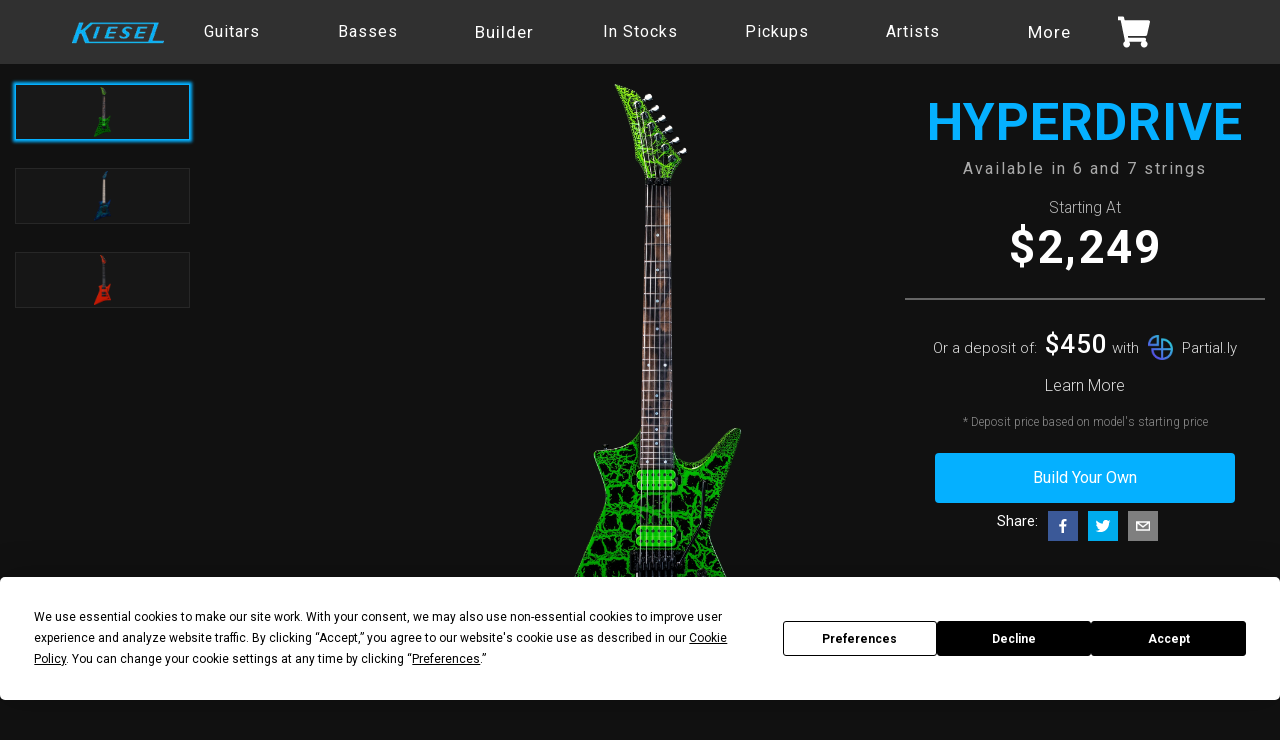

--- FILE ---
content_type: text/html; charset=utf-8
request_url: https://www.kieselguitars.com/series/guitar/hyperdrive
body_size: 17983
content:
<!DOCTYPE html><html><head><title>Hyperdrive</title><meta charSet="utf-8"/><meta name="keywords" content="Kiesel Guitars, Carvin Guitars, Kiesel, guitars, basses, custom guitars, custom basses, custom shop guitars, custom shop basses, american made"/><meta name="viewport" content="initial-scale=1.0, width=device-width"/><meta name="description" content="The HYPERDRIVE jumped onto the scene as the first of its kind from Kiesel.  The model implements a neck-through design for comfort, offers a left-handed or multiscale,  and allows for an optional body-edge bevel delete. One of the most notorious downsides of  X-Style instruments is the neck dive. To combat this, the Hyperdrive has a removable 1.3  lb counterweight located in the rear of the guitar that seamlessly slides in and out."/><meta property="og:description" content="The HYPERDRIVE jumped onto the scene as the first of its kind from Kiesel.  The model implements a neck-through design for comfort, offers a left-handed or multiscale,  and allows for an optional body-edge bevel delete. One of the most notorious downsides of  X-Style instruments is the neck dive. To combat this, the Hyperdrive has a removable 1.3  lb counterweight located in the rear of the guitar that seamlessly slides in and out."/><meta property="og:site_name" content="Kiesel Guitars"/><meta property="og:title" content="Hyperdrive"/><meta property="og:image" content="https://www.kieselguitars.com/images/instruments/hyperdrive/card.png"/><meta property="og:image:alt" content="Kiesel Guitars Hyperdrive"/><meta property="og:type" content="website"/><meta property="og:url" content="https://www.kieselguitars.com/series/guitar/hyperdrive"/><meta name="twitter:card" content="summary_large_image"/><meta property="twitter:domain" content="kieselguitars.com"/><meta property="twitter:url" content="https://www.kieselguitars.com/series/guitar/hyperdrive"/><meta name="twitter:title" content="Hyperdrive"/><meta name="twitter:description" content="The HYPERDRIVE jumped onto the scene as the first of its kind from Kiesel.  The model implements a neck-through design for comfort, offers a left-handed or multiscale,  and allows for an optional body-edge bevel delete. One of the most notorious downsides of  X-Style instruments is the neck dive. To combat this, the Hyperdrive has a removable 1.3  lb counterweight located in the rear of the guitar that seamlessly slides in and out."/><meta name="twitter:image" content="https://www.kieselguitars.com/images/instruments/hyperdrive/card.png"/><link href="https://use.fontawesome.com/releases/v5.15.3/css/svg-with-js.css" rel="stylesheet"/><link rel="preconnect" href="https://fonts.googleapis.com"/><link rel="preconnect" href="https://fonts.gstatic.com" crossorigin="true"/><meta name="next-head-count" content="22"/><link rel="preconnect" href="https://fonts.gstatic.com" crossorigin /><link rel="preload" href="/_next/static/css/9c767dcd8ea51557.css" as="style"/><link rel="stylesheet" href="/_next/static/css/9c767dcd8ea51557.css" data-n-g=""/><link rel="preload" href="/_next/static/css/d4edede28d5353a1.css" as="style"/><link rel="stylesheet" href="/_next/static/css/d4edede28d5353a1.css" data-n-p=""/><noscript data-n-css=""></noscript><script defer="" nomodule="" src="/_next/static/chunks/polyfills-c67a75d1b6f99dc8.js"></script><script src="/_next/static/chunks/webpack-862af081838e7a97.js" defer=""></script><script src="/_next/static/chunks/framework-93b89dc25365d5c7.js" defer=""></script><script src="/_next/static/chunks/main-6c626c6c89bfc2f1.js" defer=""></script><script src="/_next/static/chunks/pages/_app-3a1b43eb7d19e1a0.js" defer=""></script><script src="/_next/static/chunks/7dcf9772-7b8a82a1a6228c48.js" defer=""></script><script src="/_next/static/chunks/4db5f4ac-e28aa909a6088cef.js" defer=""></script><script src="/_next/static/chunks/cb1608f2-7ef183674191ab5c.js" defer=""></script><script src="/_next/static/chunks/a9a7754c-27db761c3d4cefbd.js" defer=""></script><script src="/_next/static/chunks/2313-6ab36e69ab536b6e.js" defer=""></script><script src="/_next/static/chunks/7128-4e87e1658c0f6f22.js" defer=""></script><script src="/_next/static/chunks/2879-f9bfe559d699f99b.js" defer=""></script><script src="/_next/static/chunks/4169-731e3dce285b51a5.js" defer=""></script><script src="/_next/static/chunks/372-174bc562edc49100.js" defer=""></script><script src="/_next/static/chunks/4935-99100009416cc51d.js" defer=""></script><script src="/_next/static/chunks/4643-3ae66645ceb08cbe.js" defer=""></script><script src="/_next/static/chunks/5086-405b93ddf19cc28e.js" defer=""></script><script src="/_next/static/chunks/7082-0b0e29802a145e58.js" defer=""></script><script src="/_next/static/chunks/pages/series/guitar/hyperdrive-a5cb11a37367180f.js" defer=""></script><script src="/_next/static/coRn8R3_rZP0gNo4golmI/_buildManifest.js" defer=""></script><script src="/_next/static/coRn8R3_rZP0gNo4golmI/_ssgManifest.js" defer=""></script><style data-styled="" data-styled-version="5.3.6">.bXGOwD{position:fixed;z-index:50;top:0;right:0;height:100%;width:100%;max-width:400px;background-color:white;display:-webkit-box;display:-webkit-flex;display:-ms-flexbox;display:flex;-webkit-flex-direction:column;-ms-flex-direction:column;flex-direction:column;border-left:1px solid #000;-webkit-transform:translateX(100%);-ms-transform:translateX(100%);transform:translateX(100%);-webkit-transition:-webkit-transform 0.15s ease-in-out;-webkit-transition:transform 0.15s ease-in-out;transition:transform 0.15s ease-in-out;overflow-y:auto;overflow-x:hidden;-webkit-scroll-behavior:smooth;-moz-scroll-behavior:smooth;-ms-scroll-behavior:smooth;scroll-behavior:smooth;}/*!sc*/
data-styled.g9[id="cart-style__CartContainer-sc-1s3i74q-0"]{content:"bXGOwD,"}/*!sc*/
.gsbsxN{-webkit-flex:1 0 auto;-ms-flex:1 0 auto;flex:1 0 auto;margin:0;padding:20px;-webkit-scroll-behavior:smooth;-moz-scroll-behavior:smooth;-ms-scroll-behavior:smooth;scroll-behavior:smooth;max-height:calc(100vh - 360px);overflow-y:auto;overflow-x:hidden;}/*!sc*/
data-styled.g10[id="cart-style__CartLineItems-sc-1s3i74q-1"]{content:"gsbsxN,"}/*!sc*/
.gOOGud{display:block;width:100%;color:white;border:none;font-size:1.2rem;padding:10px 17px;cursor:pointer;background-color:#05b0ff;}/*!sc*/
.gOOGud:hover{background-color:#014d70;}/*!sc*/
.gOOGud:disabled{background-color:#6c757d;}/*!sc*/
.gOOGud:hover:disabled{background-color:#6c757d;cursor:default;}/*!sc*/
data-styled.g11[id="cart-style__CheckoutButton-sc-1s3i74q-2"]{content:"gOOGud,"}/*!sc*/
.loQtCt{position:absolute;right:9px;top:8px;font-size:35px;color:#999;border:none;background:transparent;-webkit-transition:-webkit-transform 100ms ease;-webkit-transition:transform 100ms ease;transition:transform 100ms ease;curser:pointer;}/*!sc*/
data-styled.g12[id="cart-style__CloseButton-sc-1s3i74q-3"]{content:"loQtCt,"}/*!sc*/
.BHoJw{padding:20px;border-top:1px solid #e5e5e5;-webkit-flex:0 0 auto;-ms-flex:0 0 auto;flex:0 0 auto;}/*!sc*/
data-styled.g13[id="cart-style__Footer-sc-1s3i74q-4"]{content:"BHoJw,"}/*!sc*/
.kypzch{padding:15px 20px 10px;}/*!sc*/
data-styled.g14[id="cart-style__InfoContainer-sc-1s3i74q-5"]{content:"kypzch,"}/*!sc*/
.dDGOgE{float:right;}/*!sc*/
data-styled.g15[id="cart-style__Price-sc-1s3i74q-6"]{content:"dDGOgE,"}/*!sc*/
.hdoKhK{margin-left:5px;font-size:16px;color:black;}/*!sc*/
data-styled.g16[id="cart-style__PriceAmount-sc-1s3i74q-7"]{content:"hdoKhK,"}/*!sc*/
.dnWrZK{float:left;text-transform:uppercase;font-size:14px;}/*!sc*/
data-styled.g17[id="cart-style__Total-sc-1s3i74q-8"]{content:"dnWrZK,"}/*!sc*/
.fdpYS{margin-top:.75em;max-width:1440px;padding:0 2em;}/*!sc*/
.fdpYS img{margin-right:.5em;}/*!sc*/
data-styled.g67[id="footer-style__DedicationContainer-sc-18vhkqh-1"]{content:"fdpYS,"}/*!sc*/
.YsPms{padding-bottom:2em;background-color:#303030;width:100%;max-width:1920px;margin:auto auto 0;}/*!sc*/
data-styled.g69[id="footer-style__FooterContainer-sc-18vhkqh-3"]{content:"YsPms,"}/*!sc*/
.jBAmGw{max-width:145px;margin:auto;}/*!sc*/
@media (min-width:576px){.jBAmGw{margin:0;}}/*!sc*/
data-styled.g71[id="footer-style__LogoContainer-sc-18vhkqh-5"]{content:"jBAmGw,"}/*!sc*/
.iPnsIE{max-width:1440px;margin:0 auto;padding:2rem 1.5rem;width:100%;border-bottom:1px solid #444;border-top:1px solid #444;}/*!sc*/
.iPnsIE a,.iPnsIE .preferences{padding-bottom:.2em;padding-top:.2em;padding-left:5px;padding-right:5px;margin-bottom:.25em;color:#fff;font-size:.85rem;display:block;width:-webkit-fit-content;width:-moz-fit-content;width:fit-content;cursor:pointer;text-transform:uppercase;}/*!sc*/
.iPnsIE a:hover,.iPnsIE .preferences:hover{color:rgb(122,122,122);-webkit-text-decoration:none;text-decoration:none;}/*!sc*/
.iPnsIE .row{margin:0px;}/*!sc*/
@media (max-width:760px){.iPnsIE{padding:25px 15px;}}/*!sc*/
data-styled.g72[id="footer-style__NavContainer-sc-18vhkqh-6"]{content:"iPnsIE,"}/*!sc*/
.iYVOmN{font-weight:500;font-size:0.875rem;line-height:1.25rem;gap:1.5rem;-webkit-box-pack:center;-webkit-justify-content:center;-ms-flex-pack:center;justify-content:center;display:-webkit-box;display:-webkit-flex;display:-ms-flexbox;display:flex;-webkit-flex-wrap:wrap;-ms-flex-wrap:wrap;flex-wrap:wrap;}/*!sc*/
data-styled.g74[id="footer-style__FooterNav-sc-18vhkqh-8"]{content:"iYVOmN,"}/*!sc*/
.dbUtpg{color:white;width:100%;}/*!sc*/
@media (max-width:998px){.dbUtpg{position:relative;margin:auto;margin-top:25px;}}/*!sc*/
@media (max-width:600px){.dbUtpg{width:100%;}}/*!sc*/
data-styled.g75[id="footer-style__NewsletterContainer-sc-18vhkqh-9"]{content:"dbUtpg,"}/*!sc*/
.bpCLzD{cursor:pointer;margin-right:1.25em;color:rgb(5,5,5);font-size:.9rem;}/*!sc*/
.bpCLzD:hover{color:rgb(60,60,60);}/*!sc*/
.exAQoz{cursor:pointer;color:rgb(5,5,5);font-size:.9rem;}/*!sc*/
.exAQoz:hover{color:rgb(60,60,60);}/*!sc*/
data-styled.g79[id="footer-style__SocialIcon-sc-18vhkqh-13"]{content:"bpCLzD,exAQoz,"}/*!sc*/
.fazntq{-webkit-box-pack:center;-webkit-justify-content:center;-ms-flex-pack:center;justify-content:center;}/*!sc*/
@media (min-width:576px){.fazntq{-webkit-box-pack:end;-webkit-justify-content:flex-end;-ms-flex-pack:end;justify-content:flex-end;}}/*!sc*/
data-styled.g80[id="footer-style__SocialRow-sc-18vhkqh-14"]{content:"fazntq,"}/*!sc*/
.dKpXw{cursor:pointer;background-color:#05b0ff;color:white;font-size:1rem;border-radius:0px;border:none;padding:8px 28px;z-index:3;}/*!sc*/
.dKpXw:hover,.dKpXw:focus{border-color:#014d70;box-shadow:0 0 0 .2rem #253e58;background-color:#014d70;}/*!sc*/
data-styled.g81[id="footerNewsLetterSignup__StyledButton-sc-a610s0-0"]{content:"dKpXw,"}/*!sc*/
.lfiAzG{border-radius:0px;border:none;background-color:transparent;color:white;width:1%;outline:transparent;position:relative;-webkit-flex:1 1 auto;-ms-flex:1 1 auto;flex:1 1 auto;padding:8px 8px 8px 0;height:40px;}/*!sc*/
.lfiAzG::-webkit-input-placeholder{color:#bbb;}/*!sc*/
.lfiAzG::-moz-placeholder{color:#bbb;}/*!sc*/
.lfiAzG:-ms-input-placeholder{color:#bbb;}/*!sc*/
.lfiAzG::placeholder{color:#bbb;}/*!sc*/
.lfiAzG:focus{background-color:#666;color:white;}/*!sc*/
data-styled.g82[id="footerNewsLetterSignup__StyledInput-sc-a610s0-1"]{content:"lfiAzG,"}/*!sc*/
.czlaEH{text-align:center;width:100%;font-size:1.2rem;padding:0 1.5rem;padding-bottom:25px;display:-webkit-box;display:-webkit-flex;display:-ms-flexbox;display:flex;-webkit-flex-direction:column;-ms-flex-direction:column;flex-direction:column;-webkit-box-pack:justify;-webkit-justify-content:space-between;-ms-flex-pack:justify;justify-content:space-between;}/*!sc*/
data-styled.g86[id="footerNewsLetter__StyledCol-sc-v0zpzx-0"]{content:"czlaEH,"}/*!sc*/
.kFaBwm{display:none;}/*!sc*/
@media (min-width:920px){.kFaBwm{display:-webkit-box;display:-webkit-flex;display:-ms-flexbox;display:flex;padding:.4em .8em;font-size:1rem;-webkit-box-pack:center;-webkit-justify-content:center;-ms-flex-pack:center;justify-content:center;background:transparent;cursor:initial;}}/*!sc*/
data-styled.g106[id="navigation-style__StyledDropdown-sc-196xhmg-16"]{content:"kFaBwm,"}/*!sc*/
.gpwekl{color:white !important;-webkit-transition:none !important;transition:none !important;padding:0;border:none;background:transparent;font-size:1.11rem;cursor:initial !important;}/*!sc*/
.gpwekl:hover,.gpwekl:focus{border-bottom:none;-webkit-transition:none !important;transition:none !important;background:transparent;}/*!sc*/
data-styled.g107[id="navigation-style__StyledDropdownToggle-sc-196xhmg-17"]{content:"gpwekl,"}/*!sc*/
.hkvyVi{color:white;cursor:pointer;border-bottom:none;}/*!sc*/
.hkvyVi:hover{background-color:#666;color:#333;}/*!sc*/
@media (min-width:1200px){}/*!sc*/
data-styled.g108[id="navigation-style__StyledDropdownItem-sc-196xhmg-18"]{content:"hkvyVi,"}/*!sc*/
.czakQq{color:white;font-size:1.05rem;-webkit-letter-spacing:1px;-moz-letter-spacing:1px;-ms-letter-spacing:1px;letter-spacing:1px;}/*!sc*/
data-styled.g110[id="navigation-style__BuilderNavItem-sc-196xhmg-20"]{content:"czakQq,"}/*!sc*/
.cUBecL{position:relative;padding:5px 0;margin:0;border:0;display:-webkit-box;display:-webkit-flex;display:-ms-flexbox;display:flex;-webkit-box-pack:center;-webkit-justify-content:center;-ms-flex-pack:center;justify-content:center;}/*!sc*/
@media (max-width:980px) and (min-width:820px){.cUBecL{min-width:initial;}}/*!sc*/
data-styled.g111[id="cartIconButton__Container-sc-1edrm7z-0"]{content:"cUBecL,"}/*!sc*/
.ehtUQK{position:relative;display:-webkit-box;display:-webkit-flex;display:-ms-flexbox;display:flex;-webkit-box-pack:center;-webkit-justify-content:center;-ms-flex-pack:center;justify-content:center;-webkit-flex-direction:column;-ms-flex-direction:column;flex-direction:column;padding:0;padding-left:40px;height:33px;-webkit-text-decoration:none;text-decoration:none;background-color:transparent;border:none;cursor:pointer;}/*!sc*/
@media (min-width:920px){.ehtUQK{min-width:97px;}}/*!sc*/
.ehtUQK:hover svg,.ehtUQK:hover span,.ehtUQK:hover div{color:#808080;}/*!sc*/
.ehtUQK:active,.ehtUQK:focus{border:none;box-shadow:none;outline:none;}/*!sc*/
data-styled.g112[id="cartIconButton__IconLink-sc-1edrm7z-1"]{content:"ehtUQK,"}/*!sc*/
.cTVzhY{color:white;position:absolute;top:0;left:0;}/*!sc*/
data-styled.g113[id="cartIconButton__Icon-sc-1edrm7z-2"]{content:"cTVzhY,"}/*!sc*/
.hKXKlv{background-color:#303030;width:100%;height:64px;max-width:1920px;margin:auto;}/*!sc*/
data-styled.g116[id="nav__Container-sc-1t53ert-0"]{content:"hKXKlv,"}/*!sc*/
.eCWeoE{display:-webkit-box;display:-webkit-flex;display:-ms-flexbox;display:flex;-webkit-box-pack:justify;-webkit-justify-content:space-between;-ms-flex-pack:justify;justify-content:space-between;height:100%;-webkit-align-items:center;-webkit-box-align:center;-ms-flex-align:center;align-items:center;max-width:1200px;margin:auto;padding:0 2rem;}/*!sc*/
data-styled.g117[id="nav__Nav-sc-1t53ert-1"]{content:"eCWeoE,"}/*!sc*/
.euqmfN{display:block;width:25px;height:4px;margin:2px;-webkit-transition:background-color 0.2s ease-in-out,-webkit-transform 0.2s ease-in-out,opacity 0.2s ease-in-out;-webkit-transition:background-color 0.2s ease-in-out,transform 0.2s ease-in-out,opacity 0.2s ease-in-out;transition:background-color 0.2s ease-in-out,transform 0.2s ease-in-out,opacity 0.2s ease-in-out;background-color:white;}/*!sc*/
data-styled.g118[id="nav__Bar-sc-1t53ert-2"]{content:"euqmfN,"}/*!sc*/
.hVFecp{cursor:pointer;border:none;background-color:transparent;width:40px;height:40px;display:-webkit-box;display:-webkit-flex;display:-ms-flexbox;display:flex;-webkit-align-items:center;-webkit-box-align:center;-ms-flex-align:center;align-items:center;-webkit-box-pack:center;-webkit-justify-content:center;-ms-flex-pack:center;justify-content:center;-webkit-flex-direction:column;-ms-flex-direction:column;flex-direction:column;}/*!sc*/
.hVFecp:hover .nav__Bar-sc-1t53ert-2{background-color:#05b0ff;}/*!sc*/
@media (min-width:920px){.hVFecp{display:none;}}/*!sc*/
data-styled.g119[id="nav__Toggle-sc-1t53ert-3"]{content:"hVFecp,"}/*!sc*/
.bkqIhJ{margin:0.4em;width:100%;cursor:pointer;}/*!sc*/
.bkqIhJ a{-webkit-text-decoration:none;text-decoration:none;}/*!sc*/
data-styled.g120[id="nav__NavItem-sc-1t53ert-4"]{content:"bkqIhJ,"}/*!sc*/
.kxTYdj{-webkit-transition:color 0.2s ease-in-out;transition:color 0.2s ease-in-out;-webkit-text-decoration:none;text-decoration:none;display:-webkit-box;display:-webkit-flex;display:-ms-flexbox;display:flex;font-weight:400;-webkit-align-items:center;-webkit-box-align:center;-ms-flex-align:center;align-items:center;-webkit-transition:border-bottom 0.2s ease-in-out;transition:border-bottom 0.2s ease-in-out;color:white;-webkit-box-pack:center;-webkit-justify-content:center;-ms-flex-pack:center;justify-content:center;width:100%;padding:.4em .8em;border-bottom:1px solid transparent;}/*!sc*/
@media (min-width:920px){.kxTYdj{padding:.4em 0;}}/*!sc*/
data-styled.g121[id="nav__NavAnchor-sc-1t53ert-5"]{content:"kxTYdj,"}/*!sc*/
.iZrlsY{-webkit-transition:opacity 0.2s ease-in-out,visibility 0.2s ease-in-out,right 0.2s ease-in-out,width 0.2s ease-in-out;transition:opacity 0.2s ease-in-out,visibility 0.2s ease-in-out,right 0.2s ease-in-out,width 0.2s ease-in-out;opacity:0;visibility:hidden;position:fixed;right:-1000px;z-index:25;}/*!sc*/
@media (min-width:920px){.iZrlsY{visibility:visible;opacity:1;position:static;display:block;height:100%;width:100%;}}/*!sc*/
data-styled.g122[id="nav__NavMenu-sc-1t53ert-6"]{content:"iZrlsY,"}/*!sc*/
.kfjDsW{list-style-type:none;font-size:1rem;-webkit-letter-spacing:1px;-moz-letter-spacing:1px;-ms-letter-spacing:1px;letter-spacing:1px;width:100vw;height:100vh;overflow:hidden;position:absolute;background-color:#303030;display:-webkit-box;display:-webkit-flex;display:-ms-flexbox;display:flex;-webkit-flex-direction:column;-ms-flex-direction:column;flex-direction:column;-webkit-align-items:center;-webkit-box-align:center;-ms-flex-align:center;align-items:center;right:0;margin-top:2rem;}/*!sc*/
@media (min-width:920px){.kfjDsW{margin:0;padding:0;position:static;-webkit-flex-direction:row;-ms-flex-direction:row;flex-direction:row;list-style-type:none;max-height:unset;width:100%;height:100%;}}/*!sc*/
data-styled.g123[id="nav__Links-sc-1t53ert-7"]{content:"kfjDsW,"}/*!sc*/
.dIKhDI{display:none;}/*!sc*/
@media (min-width:920px){.dIKhDI{display:block;}}/*!sc*/
@media (min-width:980px){.dIKhDI{min-width:90px;}}/*!sc*/
data-styled.g124[id="nav__CartWrapper-sc-1t53ert-8"]{content:"dIKhDI,"}/*!sc*/
.ljCCtF{padding:0 2em;white-space:nowrap;}/*!sc*/
.ljCCtF:hover,.ljCCtF:focus{border-bottom:1px solid #05b0ff;}/*!sc*/
@media (min-width:920px){.ljCCtF{padding:0 12px;}}/*!sc*/
data-styled.g125[id="nav__ButtonTitle-sc-1t53ert-9"]{content:"ljCCtF,"}/*!sc*/
.kVpTcW{display:block;}/*!sc*/
@media (min-width:920px){.kVpTcW{display:none;}}/*!sc*/
@media (min-width:1020px){.kVpTcW{display:block;}}/*!sc*/
data-styled.g126[id="nav__LargeLogoContainer-sc-1t53ert-10"]{content:"kVpTcW,"}/*!sc*/
.dsiUtm{display:none;}/*!sc*/
@media (min-width:920px){.dsiUtm{display:block;}}/*!sc*/
@media (min-width:1020px){.dsiUtm{display:none;}}/*!sc*/
data-styled.g127[id="nav__SmallLogoContainer-sc-1t53ert-11"]{content:"dsiUtm,"}/*!sc*/
.efDAtH{text-align:center;background-color:#666;padding:20px 0;display:-webkit-box;display:-webkit-flex;display:-ms-flexbox;display:flex;-webkit-box-pack:space-around;-webkit-justify-content:space-around;-ms-flex-pack:space-around;justify-content:space-around;-webkit-align-items:center;-webkit-box-align:center;-ms-flex-align:center;align-items:center;-webkit-flex-direction:column;-ms-flex-direction:column;flex-direction:column;}/*!sc*/
@media (min-width:920px){.efDAtH{display:none;}}/*!sc*/
data-styled.g128[id="nav__MobileCollapse-sc-1t53ert-12"]{content:"efDAtH,"}/*!sc*/
.euORpr{color:white;cursor:pointer;border-bottom:none;padding:25px 0 5px;width:100%;}/*!sc*/
@media (min-width:920px){.euORpr{padding:0;}}/*!sc*/
data-styled.g129[id="nav__BassBuilderButton-sc-1t53ert-13"]{content:"euORpr,"}/*!sc*/
@media (min-width:920px){.dYoxjY{display:none;}}/*!sc*/
data-styled.g130[id="nav__BuilderMobileAnchor-sc-1t53ert-14"]{content:"dYoxjY,"}/*!sc*/
.kssXkd{color:white;padding:20px 15px;-webkit-text-decoration:none;text-decoration:none;margin:auto;display:block;border-bottom:1px solid transparent;z-index:1;}/*!sc*/
.kssXkd:hover,.kssXkd:focus{border-bottom:1px solid #05b0ff;color:white;}/*!sc*/
data-styled.g131[id="nav__BuilderGuitarButton-sc-1t53ert-15"]{content:"kssXkd,"}/*!sc*/
@media (min-width:920px){.exABNt{display:none;}}/*!sc*/
data-styled.g132[id="nav__MobileCartContainer-sc-1t53ert-16"]{content:"exABNt,"}/*!sc*/
@media (min-width:920px){.ftXqbA{display:none;}}/*!sc*/
data-styled.g134[id="nav__MobileNavItem-sc-1t53ert-18"]{content:"ftXqbA,"}/*!sc*/
.fqcxkc{max-width:48%;margin:10px auto 0;margin-bottom:0;cursor:pointer;}/*!sc*/
@media (min-width:768px){.fqcxkc{max-width:48%;}}/*!sc*/
data-styled.g142[id="shopPayButton__Container-sc-fd9dl7-0"]{content:"fqcxkc,"}/*!sc*/
.dmxEAc{border:none;}/*!sc*/
data-styled.g783[id="sidebar-style__SidebarColumn-sc-xq5rct-0"]{content:"dmxEAc,"}/*!sc*/
.eRKnVJ{color:#05b0ff;padding:15px 0;-webkit-letter-spacing:2px;-moz-letter-spacing:2px;-ms-letter-spacing:2px;letter-spacing:2px;-webkit-box-pack:center;-webkit-justify-content:center;-ms-flex-pack:center;justify-content:center;margin:0;text-align:center;}/*!sc*/
data-styled.g784[id="sidebar-style__SidebarTitle-sc-xq5rct-1"]{content:"eRKnVJ,"}/*!sc*/
.uBPVb{color:#bbb;font-size:.975rem;}/*!sc*/
data-styled.g788[id="sidebar-style__PriceSpan-sc-xq5rct-5"]{content:"uBPVb,"}/*!sc*/
.exHDEz{margin:auto;margin-top:1.5em;-webkit-box-pack:center;-webkit-justify-content:center;-ms-flex-pack:center;justify-content:center;}/*!sc*/
@media (min-width:992px){.exHDEz{height:auto;}}/*!sc*/
data-styled.g790[id="sidebar-style__ButtonsRow-sc-xq5rct-7"]{content:"exHDEz,"}/*!sc*/
.jjfDGh{margin:0 0 .5em;width:100%;border:1px solid transparent;background-color:#05b0ff;padding:.75rem .75rem;font-size:1rem;line-height:1.5;border-radius:.25rem;-webkit-transition:color .15s ease-in-out,background-color .15s ease-in-out,border-color .15s ease-in-out,box-shadow .15s ease-in-out;transition:color .15s ease-in-out,background-color .15s ease-in-out,border-color .15s ease-in-out,box-shadow .15s ease-in-out;font-weight:400;display:inline-block;text-align:center;-webkit-user-select:none;-moz-user-select:none;-ms-user-select:none;user-select:none;color:white;cursor:pointer;}/*!sc*/
.jjfDGh:hover{-webkit-text-decoration:none;text-decoration:none;color:white;background-color:#253e58;}/*!sc*/
.jjfDGh:active{background-color:#162534;}/*!sc*/
data-styled.g791[id="sidebar-style__ButtonLink-sc-xq5rct-8"]{content:"jjfDGh,"}/*!sc*/
.hCHBJi{width:100%;-webkit-align-items:center;-webkit-box-align:center;-ms-flex-align:center;align-items:center;}/*!sc*/
data-styled.g794[id="sidebar-style__LinkRow-sc-xq5rct-11"]{content:"hCHBJi,"}/*!sc*/
.eoMtmr{width:100%;-webkit-box-pack:center;-webkit-justify-content:center;-ms-flex-pack:center;justify-content:center;}/*!sc*/
data-styled.g795[id="sidebar-style__CenteredRow-sc-xq5rct-12"]{content:"eoMtmr,"}/*!sc*/
@media (max-width:760px){.fKXHTp{padding:0;}}/*!sc*/
data-styled.g861[id="productPage-style__ProductContainer-sc-lmwufl-3"]{content:"fKXHTp,"}/*!sc*/
.kEsFWB{display:-webkit-box;display:-webkit-flex;display:-ms-flexbox;display:flex;-webkit-flex-direction:column;-ms-flex-direction:column;flex-direction:column;max-width:1920px;margin:auto;background:#111;}/*!sc*/
@media (min-width:992px){.kEsFWB{display:block;position:relative;overflow:hidden;}}/*!sc*/
data-styled.g862[id="productPage-style__ProductDisplayWrapper-sc-lmwufl-4"]{content:"kEsFWB,"}/*!sc*/
.etTHjJ{width:100%;margin:0;max-width:1920px;margin:0 auto;padding:20px 0 0;background:#111;min-height:870px;}/*!sc*/
data-styled.g864[id="productPage-style__ProductDisplayRow-sc-lmwufl-6"]{content:"etTHjJ,"}/*!sc*/
.hTeEdw{padding:0 3rem;background:#222;margin:auto;max-width:1920px;}/*!sc*/
@media (max-width:760px){.hTeEdw{padding:.75rem;}}/*!sc*/
data-styled.g865[id="productPage-style__ProductSpecRow-sc-lmwufl-7"]{content:"hTeEdw,"}/*!sc*/
.iWToTM{-webkit-order:1;-ms-flex-order:1;order:1;width:100%;display:-webkit-box;display:-webkit-flex;display:-ms-flexbox;display:flex;}/*!sc*/
@media (min-width:820px){.iWToTM{position:relative;max-width:1500px;margin:auto;display:-webkit-box;display:-webkit-flex;display:-ms-flexbox;display:flex;}}/*!sc*/
data-styled.g867[id="productPage-style__SidebarWrapper-sc-lmwufl-9"]{content:"iWToTM,"}/*!sc*/
.fAQgUF{width:80%;max-width:80%;display:-webkit-box;display:-webkit-flex;display:-ms-flexbox;display:flex;margin:auto;}/*!sc*/
@media (min-width:992px){.fAQgUF{z-index:2;position:absolute;margin-top:10px;right:15px;width:40%;max-width:300px;}}/*!sc*/
@media (min-width:1000px){.fAQgUF{max-width:360px;}}/*!sc*/
@media (min-width:1600px){.fAQgUF{right:5%;}}/*!sc*/
data-styled.g868[id="productPage-style__SidebarContainer-sc-lmwufl-10"]{content:"fAQgUF,"}/*!sc*/
.geBcme{-webkit-order:2;-ms-flex-order:2;order:2;font-size:24px;color:#bbb;text-align:center;padding:40px 20px;max-width:1920px;margin:auto;}/*!sc*/
@media (min-width:720px){.geBcme{padding-left:6%;padding-right:6%;}}/*!sc*/
@media (min-width:992px){.geBcme{font-size:28px;background:#111;padding-left:10%;padding-right:10%;}}/*!sc*/
@media (min-width:1060px){.geBcme{font-size:32px;padding-left:15%;padding-right:15%;}}/*!sc*/
@media (min-width:1200px){.geBcme{font-size:32px;padding-left:20%;padding-right:20%;}}/*!sc*/
data-styled.g872[id="productPage-style__ProductDescription-sc-lmwufl-14"]{content:"geBcme,"}/*!sc*/
.eUAxTa{color:white;font-size:1.25rem;-webkit-letter-spacing:1px;-moz-letter-spacing:1px;-ms-letter-spacing:1px;letter-spacing:1px;margin-left:auto;}/*!sc*/
data-styled.g873[id="productPage-style__StringCountRow-sc-lmwufl-15"]{content:"eUAxTa,"}/*!sc*/
.lefKug{font-weight:550;margin:auto;margin-right:10px;}/*!sc*/
data-styled.g874[id="productPage-style__StringCountTitle-sc-lmwufl-16"]{content:"lefKug,"}/*!sc*/
.bdJTbi{opacity:1;line-height:1.5;-webkit-transition:opacity .25s ease-in-out,line-height .36s ease-in-out;transition:opacity .25s ease-in-out,line-height .36s ease-in-out;-webkit-animation:dRLVcA 1.3s;animation:dRLVcA 1.3s;}/*!sc*/
.hYHxbI{opacity:0;line-height:0;-webkit-transition:opacity .25s ease-in-out,line-height .36s ease-in-out;transition:opacity .25s ease-in-out,line-height .36s ease-in-out;}/*!sc*/
data-styled.g877[id="productPage-style__AnimatedSpec-sc-lmwufl-19"]{content:"bdJTbi,hYHxbI,"}/*!sc*/
.dlosoz{margin-left:.15em;border-bottom:1px solid #aaa;-webkit-align-items:center;-webkit-box-align:center;-ms-flex-align:center;align-items:center;}/*!sc*/
data-styled.g878[id="productSpecs-style__ProductSpecTableRow-sc-vd2gp2-0"]{content:"dlosoz,"}/*!sc*/
.iejkYg{padding:.75em;color:#aaa;text-transform:capitalize;}/*!sc*/
@media (max-width:760px){.iejkYg{padding:1.5em .75em;}}/*!sc*/
data-styled.g879[id="productSpecs-style__ProductSeriesColumn-sc-vd2gp2-1"]{content:"iejkYg,"}/*!sc*/
.imUNoL{padding:.25em;color:white;font-weight:600;text-transform:uppercase;}/*!sc*/
@media (min-width:650px){.imUNoL{padding:.75em;}}/*!sc*/
data-styled.g880[id="productSpecs-style__SpecCategoryColumn-sc-vd2gp2-2"]{content:"imUNoL,"}/*!sc*/
.kFQxtI{background:transparent;border-radius:0;border:none;max-width:1920px;margin:auto;padding:1.25rem 1rem;}/*!sc*/
@media (max-width:760px){.kFQxtI{padding:15px;}}/*!sc*/
data-styled.g881[id="productSpecs-style__StyledCard-sc-vd2gp2-3"]{content:"kFQxtI,"}/*!sc*/
.gpWqbL{font-weight:550;color:white;font-size:1.75rem;-webkit-letter-spacing:1px;-moz-letter-spacing:1px;-ms-letter-spacing:1px;letter-spacing:1px;margin-bottom:0;cursor:pointer;-webkit-user-select:none;-moz-user-select:none;-ms-user-select:none;user-select:none;text-transform:capitalize;}/*!sc*/
@media (min-width:px){.gpWqbL{margin-bottom:0;font-size:1.75rem;}}/*!sc*/
@media (min-width:761px){.gpWqbL{margin-left:-1rem;}}/*!sc*/
data-styled.g882[id="productSpecs-style__StyledCardTitle-sc-vd2gp2-4"]{content:"gpWqbL,"}/*!sc*/
.kJBWPz{margin:auto;max-width:1400px;padding:0;}/*!sc*/
@media (min-width:992px){.kJBWPz{padding:0 2rem;}}/*!sc*/
.kJBWPz img{color:transparent;}/*!sc*/
data-styled.g884[id="gallery__ImageRow-sc-z5hl29-0"]{content:"kJBWPz,"}/*!sc*/
.jyAuwC{margin:auto;padding:1rem 15px;color:white;width:100%;max-width:1920px;}/*!sc*/
@media (min-width:992px){.jyAuwC{padding:1rem 5rem;}}/*!sc*/
data-styled.g885[id="gallery__Title-sc-z5hl29-1"]{content:"jyAuwC,"}/*!sc*/
.fYrfiu{font-weight:700;font-size:2.5rem;-webkit-letter-spacing:1px;-moz-letter-spacing:1px;-ms-letter-spacing:1px;letter-spacing:1px;line-height:4.25rem;margin-bottom:0;text-transform:uppercase;display:block;}/*!sc*/
@media (min-width:992px){.fYrfiu{margin-left:0;margin-right:0;}}/*!sc*/
@media (min-width:1000px){.fYrfiu{font-size:3.25rem;}}/*!sc*/
@media (min-width:1200px){.fYrfiu{font-size:4rem;}}/*!sc*/
@media (min-width:1600px){}/*!sc*/
data-styled.g895[id="productSidebar__Title-sc-t8o8ne-1"]{content:"fYrfiu,"}/*!sc*/
.jFDIZw{font-weight:300;text-transform:uppercase;font-size:2rem;width:100%;}/*!sc*/
@media (min-width:1000px){.jFDIZw{font-size:1.5rem;}}/*!sc*/
data-styled.g896[id="productSidebar__SubTitle-sc-t8o8ne-2"]{content:"jFDIZw,"}/*!sc*/
.kgSBzy{width:95%;z-index:1;margin:auto;cursor:pointer;}/*!sc*/
data-styled.g929[id="toggleButton__ButtonContainer-sc-1xfm1ta-0"]{content:"kgSBzy,"}/*!sc*/
.jwUIRI{background-color:rgb(50,50,50);width:50px;height:25px;border-radius:20px;-webkit-transition:background-color .3s linear;transition:background-color .3s linear;}/*!sc*/
data-styled.g930[id="toggleButton__Container-sc-1xfm1ta-1"]{content:"jwUIRI,"}/*!sc*/
.jdpeRi{background-color:#999;position:relative;left:0px;-webkit-transition:left .3s ease-in-out,background-color .3s ease-in-out;transition:left .3s ease-in-out,background-color .3s ease-in-out;width:25px;height:25px;border-radius:20px;}/*!sc*/
data-styled.g931[id="toggleButton__SlidingBackground-sc-1xfm1ta-2"]{content:"jdpeRi,"}/*!sc*/
@-webkit-keyframes dRLVcA{0%{color:#aaa;background-color:transparent;}50%{color:white;background-color:#05b0ff;}100%{color:#aaa;background-color:transparent;}}/*!sc*/
@keyframes dRLVcA{0%{color:#aaa;background-color:transparent;}50%{color:white;background-color:#05b0ff;}100%{color:#aaa;background-color:transparent;}}/*!sc*/
data-styled.g1604[id="sc-keyframes-dRLVcA"]{content:"dRLVcA,"}/*!sc*/
.dYWfAC{color:#fff;text-transform:uppercase;font-weight:700;-webkit-letter-spacing:1px;-moz-letter-spacing:1px;-ms-letter-spacing:1px;letter-spacing:1px;}/*!sc*/
data-styled.g1619[id="hyperdrive__ModelName-sc-1pggunt-0"]{content:"dYWfAC,"}/*!sc*/
</style><style data-href="https://fonts.googleapis.com/css2?family=Roboto:wght@300;400;500;700&display=swap">@font-face{font-family:'Roboto';font-style:normal;font-weight:300;font-stretch:normal;font-display:swap;src:url(https://fonts.gstatic.com/l/font?kit=KFOMCnqEu92Fr1ME7kSn66aGLdTylUAMQXC89YmC2DPNWuaabWmQ&skey=a0a0114a1dcab3ac&v=v50) format('woff')}@font-face{font-family:'Roboto';font-style:normal;font-weight:400;font-stretch:normal;font-display:swap;src:url(https://fonts.gstatic.com/l/font?kit=KFOMCnqEu92Fr1ME7kSn66aGLdTylUAMQXC89YmC2DPNWubEbWmQ&skey=a0a0114a1dcab3ac&v=v50) format('woff')}@font-face{font-family:'Roboto';font-style:normal;font-weight:500;font-stretch:normal;font-display:swap;src:url(https://fonts.gstatic.com/l/font?kit=KFOMCnqEu92Fr1ME7kSn66aGLdTylUAMQXC89YmC2DPNWub2bWmQ&skey=a0a0114a1dcab3ac&v=v50) format('woff')}@font-face{font-family:'Roboto';font-style:normal;font-weight:700;font-stretch:normal;font-display:swap;src:url(https://fonts.gstatic.com/l/font?kit=KFOMCnqEu92Fr1ME7kSn66aGLdTylUAMQXC89YmC2DPNWuYjammQ&skey=a0a0114a1dcab3ac&v=v50) format('woff')}@font-face{font-family:'Roboto';font-style:normal;font-weight:300;font-stretch:100%;font-display:swap;src:url(https://fonts.gstatic.com/s/roboto/v50/KFO7CnqEu92Fr1ME7kSn66aGLdTylUAMa3GUBHMdazTgWw.woff2) format('woff2');unicode-range:U+0460-052F,U+1C80-1C8A,U+20B4,U+2DE0-2DFF,U+A640-A69F,U+FE2E-FE2F}@font-face{font-family:'Roboto';font-style:normal;font-weight:300;font-stretch:100%;font-display:swap;src:url(https://fonts.gstatic.com/s/roboto/v50/KFO7CnqEu92Fr1ME7kSn66aGLdTylUAMa3iUBHMdazTgWw.woff2) format('woff2');unicode-range:U+0301,U+0400-045F,U+0490-0491,U+04B0-04B1,U+2116}@font-face{font-family:'Roboto';font-style:normal;font-weight:300;font-stretch:100%;font-display:swap;src:url(https://fonts.gstatic.com/s/roboto/v50/KFO7CnqEu92Fr1ME7kSn66aGLdTylUAMa3CUBHMdazTgWw.woff2) format('woff2');unicode-range:U+1F00-1FFF}@font-face{font-family:'Roboto';font-style:normal;font-weight:300;font-stretch:100%;font-display:swap;src:url(https://fonts.gstatic.com/s/roboto/v50/KFO7CnqEu92Fr1ME7kSn66aGLdTylUAMa3-UBHMdazTgWw.woff2) format('woff2');unicode-range:U+0370-0377,U+037A-037F,U+0384-038A,U+038C,U+038E-03A1,U+03A3-03FF}@font-face{font-family:'Roboto';font-style:normal;font-weight:300;font-stretch:100%;font-display:swap;src:url(https://fonts.gstatic.com/s/roboto/v50/KFO7CnqEu92Fr1ME7kSn66aGLdTylUAMawCUBHMdazTgWw.woff2) format('woff2');unicode-range:U+0302-0303,U+0305,U+0307-0308,U+0310,U+0312,U+0315,U+031A,U+0326-0327,U+032C,U+032F-0330,U+0332-0333,U+0338,U+033A,U+0346,U+034D,U+0391-03A1,U+03A3-03A9,U+03B1-03C9,U+03D1,U+03D5-03D6,U+03F0-03F1,U+03F4-03F5,U+2016-2017,U+2034-2038,U+203C,U+2040,U+2043,U+2047,U+2050,U+2057,U+205F,U+2070-2071,U+2074-208E,U+2090-209C,U+20D0-20DC,U+20E1,U+20E5-20EF,U+2100-2112,U+2114-2115,U+2117-2121,U+2123-214F,U+2190,U+2192,U+2194-21AE,U+21B0-21E5,U+21F1-21F2,U+21F4-2211,U+2213-2214,U+2216-22FF,U+2308-230B,U+2310,U+2319,U+231C-2321,U+2336-237A,U+237C,U+2395,U+239B-23B7,U+23D0,U+23DC-23E1,U+2474-2475,U+25AF,U+25B3,U+25B7,U+25BD,U+25C1,U+25CA,U+25CC,U+25FB,U+266D-266F,U+27C0-27FF,U+2900-2AFF,U+2B0E-2B11,U+2B30-2B4C,U+2BFE,U+3030,U+FF5B,U+FF5D,U+1D400-1D7FF,U+1EE00-1EEFF}@font-face{font-family:'Roboto';font-style:normal;font-weight:300;font-stretch:100%;font-display:swap;src:url(https://fonts.gstatic.com/s/roboto/v50/KFO7CnqEu92Fr1ME7kSn66aGLdTylUAMaxKUBHMdazTgWw.woff2) format('woff2');unicode-range:U+0001-000C,U+000E-001F,U+007F-009F,U+20DD-20E0,U+20E2-20E4,U+2150-218F,U+2190,U+2192,U+2194-2199,U+21AF,U+21E6-21F0,U+21F3,U+2218-2219,U+2299,U+22C4-22C6,U+2300-243F,U+2440-244A,U+2460-24FF,U+25A0-27BF,U+2800-28FF,U+2921-2922,U+2981,U+29BF,U+29EB,U+2B00-2BFF,U+4DC0-4DFF,U+FFF9-FFFB,U+10140-1018E,U+10190-1019C,U+101A0,U+101D0-101FD,U+102E0-102FB,U+10E60-10E7E,U+1D2C0-1D2D3,U+1D2E0-1D37F,U+1F000-1F0FF,U+1F100-1F1AD,U+1F1E6-1F1FF,U+1F30D-1F30F,U+1F315,U+1F31C,U+1F31E,U+1F320-1F32C,U+1F336,U+1F378,U+1F37D,U+1F382,U+1F393-1F39F,U+1F3A7-1F3A8,U+1F3AC-1F3AF,U+1F3C2,U+1F3C4-1F3C6,U+1F3CA-1F3CE,U+1F3D4-1F3E0,U+1F3ED,U+1F3F1-1F3F3,U+1F3F5-1F3F7,U+1F408,U+1F415,U+1F41F,U+1F426,U+1F43F,U+1F441-1F442,U+1F444,U+1F446-1F449,U+1F44C-1F44E,U+1F453,U+1F46A,U+1F47D,U+1F4A3,U+1F4B0,U+1F4B3,U+1F4B9,U+1F4BB,U+1F4BF,U+1F4C8-1F4CB,U+1F4D6,U+1F4DA,U+1F4DF,U+1F4E3-1F4E6,U+1F4EA-1F4ED,U+1F4F7,U+1F4F9-1F4FB,U+1F4FD-1F4FE,U+1F503,U+1F507-1F50B,U+1F50D,U+1F512-1F513,U+1F53E-1F54A,U+1F54F-1F5FA,U+1F610,U+1F650-1F67F,U+1F687,U+1F68D,U+1F691,U+1F694,U+1F698,U+1F6AD,U+1F6B2,U+1F6B9-1F6BA,U+1F6BC,U+1F6C6-1F6CF,U+1F6D3-1F6D7,U+1F6E0-1F6EA,U+1F6F0-1F6F3,U+1F6F7-1F6FC,U+1F700-1F7FF,U+1F800-1F80B,U+1F810-1F847,U+1F850-1F859,U+1F860-1F887,U+1F890-1F8AD,U+1F8B0-1F8BB,U+1F8C0-1F8C1,U+1F900-1F90B,U+1F93B,U+1F946,U+1F984,U+1F996,U+1F9E9,U+1FA00-1FA6F,U+1FA70-1FA7C,U+1FA80-1FA89,U+1FA8F-1FAC6,U+1FACE-1FADC,U+1FADF-1FAE9,U+1FAF0-1FAF8,U+1FB00-1FBFF}@font-face{font-family:'Roboto';font-style:normal;font-weight:300;font-stretch:100%;font-display:swap;src:url(https://fonts.gstatic.com/s/roboto/v50/KFO7CnqEu92Fr1ME7kSn66aGLdTylUAMa3OUBHMdazTgWw.woff2) format('woff2');unicode-range:U+0102-0103,U+0110-0111,U+0128-0129,U+0168-0169,U+01A0-01A1,U+01AF-01B0,U+0300-0301,U+0303-0304,U+0308-0309,U+0323,U+0329,U+1EA0-1EF9,U+20AB}@font-face{font-family:'Roboto';font-style:normal;font-weight:300;font-stretch:100%;font-display:swap;src:url(https://fonts.gstatic.com/s/roboto/v50/KFO7CnqEu92Fr1ME7kSn66aGLdTylUAMa3KUBHMdazTgWw.woff2) format('woff2');unicode-range:U+0100-02BA,U+02BD-02C5,U+02C7-02CC,U+02CE-02D7,U+02DD-02FF,U+0304,U+0308,U+0329,U+1D00-1DBF,U+1E00-1E9F,U+1EF2-1EFF,U+2020,U+20A0-20AB,U+20AD-20C0,U+2113,U+2C60-2C7F,U+A720-A7FF}@font-face{font-family:'Roboto';font-style:normal;font-weight:300;font-stretch:100%;font-display:swap;src:url(https://fonts.gstatic.com/s/roboto/v50/KFO7CnqEu92Fr1ME7kSn66aGLdTylUAMa3yUBHMdazQ.woff2) format('woff2');unicode-range:U+0000-00FF,U+0131,U+0152-0153,U+02BB-02BC,U+02C6,U+02DA,U+02DC,U+0304,U+0308,U+0329,U+2000-206F,U+20AC,U+2122,U+2191,U+2193,U+2212,U+2215,U+FEFF,U+FFFD}@font-face{font-family:'Roboto';font-style:normal;font-weight:400;font-stretch:100%;font-display:swap;src:url(https://fonts.gstatic.com/s/roboto/v50/KFO7CnqEu92Fr1ME7kSn66aGLdTylUAMa3GUBHMdazTgWw.woff2) format('woff2');unicode-range:U+0460-052F,U+1C80-1C8A,U+20B4,U+2DE0-2DFF,U+A640-A69F,U+FE2E-FE2F}@font-face{font-family:'Roboto';font-style:normal;font-weight:400;font-stretch:100%;font-display:swap;src:url(https://fonts.gstatic.com/s/roboto/v50/KFO7CnqEu92Fr1ME7kSn66aGLdTylUAMa3iUBHMdazTgWw.woff2) format('woff2');unicode-range:U+0301,U+0400-045F,U+0490-0491,U+04B0-04B1,U+2116}@font-face{font-family:'Roboto';font-style:normal;font-weight:400;font-stretch:100%;font-display:swap;src:url(https://fonts.gstatic.com/s/roboto/v50/KFO7CnqEu92Fr1ME7kSn66aGLdTylUAMa3CUBHMdazTgWw.woff2) format('woff2');unicode-range:U+1F00-1FFF}@font-face{font-family:'Roboto';font-style:normal;font-weight:400;font-stretch:100%;font-display:swap;src:url(https://fonts.gstatic.com/s/roboto/v50/KFO7CnqEu92Fr1ME7kSn66aGLdTylUAMa3-UBHMdazTgWw.woff2) format('woff2');unicode-range:U+0370-0377,U+037A-037F,U+0384-038A,U+038C,U+038E-03A1,U+03A3-03FF}@font-face{font-family:'Roboto';font-style:normal;font-weight:400;font-stretch:100%;font-display:swap;src:url(https://fonts.gstatic.com/s/roboto/v50/KFO7CnqEu92Fr1ME7kSn66aGLdTylUAMawCUBHMdazTgWw.woff2) format('woff2');unicode-range:U+0302-0303,U+0305,U+0307-0308,U+0310,U+0312,U+0315,U+031A,U+0326-0327,U+032C,U+032F-0330,U+0332-0333,U+0338,U+033A,U+0346,U+034D,U+0391-03A1,U+03A3-03A9,U+03B1-03C9,U+03D1,U+03D5-03D6,U+03F0-03F1,U+03F4-03F5,U+2016-2017,U+2034-2038,U+203C,U+2040,U+2043,U+2047,U+2050,U+2057,U+205F,U+2070-2071,U+2074-208E,U+2090-209C,U+20D0-20DC,U+20E1,U+20E5-20EF,U+2100-2112,U+2114-2115,U+2117-2121,U+2123-214F,U+2190,U+2192,U+2194-21AE,U+21B0-21E5,U+21F1-21F2,U+21F4-2211,U+2213-2214,U+2216-22FF,U+2308-230B,U+2310,U+2319,U+231C-2321,U+2336-237A,U+237C,U+2395,U+239B-23B7,U+23D0,U+23DC-23E1,U+2474-2475,U+25AF,U+25B3,U+25B7,U+25BD,U+25C1,U+25CA,U+25CC,U+25FB,U+266D-266F,U+27C0-27FF,U+2900-2AFF,U+2B0E-2B11,U+2B30-2B4C,U+2BFE,U+3030,U+FF5B,U+FF5D,U+1D400-1D7FF,U+1EE00-1EEFF}@font-face{font-family:'Roboto';font-style:normal;font-weight:400;font-stretch:100%;font-display:swap;src:url(https://fonts.gstatic.com/s/roboto/v50/KFO7CnqEu92Fr1ME7kSn66aGLdTylUAMaxKUBHMdazTgWw.woff2) format('woff2');unicode-range:U+0001-000C,U+000E-001F,U+007F-009F,U+20DD-20E0,U+20E2-20E4,U+2150-218F,U+2190,U+2192,U+2194-2199,U+21AF,U+21E6-21F0,U+21F3,U+2218-2219,U+2299,U+22C4-22C6,U+2300-243F,U+2440-244A,U+2460-24FF,U+25A0-27BF,U+2800-28FF,U+2921-2922,U+2981,U+29BF,U+29EB,U+2B00-2BFF,U+4DC0-4DFF,U+FFF9-FFFB,U+10140-1018E,U+10190-1019C,U+101A0,U+101D0-101FD,U+102E0-102FB,U+10E60-10E7E,U+1D2C0-1D2D3,U+1D2E0-1D37F,U+1F000-1F0FF,U+1F100-1F1AD,U+1F1E6-1F1FF,U+1F30D-1F30F,U+1F315,U+1F31C,U+1F31E,U+1F320-1F32C,U+1F336,U+1F378,U+1F37D,U+1F382,U+1F393-1F39F,U+1F3A7-1F3A8,U+1F3AC-1F3AF,U+1F3C2,U+1F3C4-1F3C6,U+1F3CA-1F3CE,U+1F3D4-1F3E0,U+1F3ED,U+1F3F1-1F3F3,U+1F3F5-1F3F7,U+1F408,U+1F415,U+1F41F,U+1F426,U+1F43F,U+1F441-1F442,U+1F444,U+1F446-1F449,U+1F44C-1F44E,U+1F453,U+1F46A,U+1F47D,U+1F4A3,U+1F4B0,U+1F4B3,U+1F4B9,U+1F4BB,U+1F4BF,U+1F4C8-1F4CB,U+1F4D6,U+1F4DA,U+1F4DF,U+1F4E3-1F4E6,U+1F4EA-1F4ED,U+1F4F7,U+1F4F9-1F4FB,U+1F4FD-1F4FE,U+1F503,U+1F507-1F50B,U+1F50D,U+1F512-1F513,U+1F53E-1F54A,U+1F54F-1F5FA,U+1F610,U+1F650-1F67F,U+1F687,U+1F68D,U+1F691,U+1F694,U+1F698,U+1F6AD,U+1F6B2,U+1F6B9-1F6BA,U+1F6BC,U+1F6C6-1F6CF,U+1F6D3-1F6D7,U+1F6E0-1F6EA,U+1F6F0-1F6F3,U+1F6F7-1F6FC,U+1F700-1F7FF,U+1F800-1F80B,U+1F810-1F847,U+1F850-1F859,U+1F860-1F887,U+1F890-1F8AD,U+1F8B0-1F8BB,U+1F8C0-1F8C1,U+1F900-1F90B,U+1F93B,U+1F946,U+1F984,U+1F996,U+1F9E9,U+1FA00-1FA6F,U+1FA70-1FA7C,U+1FA80-1FA89,U+1FA8F-1FAC6,U+1FACE-1FADC,U+1FADF-1FAE9,U+1FAF0-1FAF8,U+1FB00-1FBFF}@font-face{font-family:'Roboto';font-style:normal;font-weight:400;font-stretch:100%;font-display:swap;src:url(https://fonts.gstatic.com/s/roboto/v50/KFO7CnqEu92Fr1ME7kSn66aGLdTylUAMa3OUBHMdazTgWw.woff2) format('woff2');unicode-range:U+0102-0103,U+0110-0111,U+0128-0129,U+0168-0169,U+01A0-01A1,U+01AF-01B0,U+0300-0301,U+0303-0304,U+0308-0309,U+0323,U+0329,U+1EA0-1EF9,U+20AB}@font-face{font-family:'Roboto';font-style:normal;font-weight:400;font-stretch:100%;font-display:swap;src:url(https://fonts.gstatic.com/s/roboto/v50/KFO7CnqEu92Fr1ME7kSn66aGLdTylUAMa3KUBHMdazTgWw.woff2) format('woff2');unicode-range:U+0100-02BA,U+02BD-02C5,U+02C7-02CC,U+02CE-02D7,U+02DD-02FF,U+0304,U+0308,U+0329,U+1D00-1DBF,U+1E00-1E9F,U+1EF2-1EFF,U+2020,U+20A0-20AB,U+20AD-20C0,U+2113,U+2C60-2C7F,U+A720-A7FF}@font-face{font-family:'Roboto';font-style:normal;font-weight:400;font-stretch:100%;font-display:swap;src:url(https://fonts.gstatic.com/s/roboto/v50/KFO7CnqEu92Fr1ME7kSn66aGLdTylUAMa3yUBHMdazQ.woff2) format('woff2');unicode-range:U+0000-00FF,U+0131,U+0152-0153,U+02BB-02BC,U+02C6,U+02DA,U+02DC,U+0304,U+0308,U+0329,U+2000-206F,U+20AC,U+2122,U+2191,U+2193,U+2212,U+2215,U+FEFF,U+FFFD}@font-face{font-family:'Roboto';font-style:normal;font-weight:500;font-stretch:100%;font-display:swap;src:url(https://fonts.gstatic.com/s/roboto/v50/KFO7CnqEu92Fr1ME7kSn66aGLdTylUAMa3GUBHMdazTgWw.woff2) format('woff2');unicode-range:U+0460-052F,U+1C80-1C8A,U+20B4,U+2DE0-2DFF,U+A640-A69F,U+FE2E-FE2F}@font-face{font-family:'Roboto';font-style:normal;font-weight:500;font-stretch:100%;font-display:swap;src:url(https://fonts.gstatic.com/s/roboto/v50/KFO7CnqEu92Fr1ME7kSn66aGLdTylUAMa3iUBHMdazTgWw.woff2) format('woff2');unicode-range:U+0301,U+0400-045F,U+0490-0491,U+04B0-04B1,U+2116}@font-face{font-family:'Roboto';font-style:normal;font-weight:500;font-stretch:100%;font-display:swap;src:url(https://fonts.gstatic.com/s/roboto/v50/KFO7CnqEu92Fr1ME7kSn66aGLdTylUAMa3CUBHMdazTgWw.woff2) format('woff2');unicode-range:U+1F00-1FFF}@font-face{font-family:'Roboto';font-style:normal;font-weight:500;font-stretch:100%;font-display:swap;src:url(https://fonts.gstatic.com/s/roboto/v50/KFO7CnqEu92Fr1ME7kSn66aGLdTylUAMa3-UBHMdazTgWw.woff2) format('woff2');unicode-range:U+0370-0377,U+037A-037F,U+0384-038A,U+038C,U+038E-03A1,U+03A3-03FF}@font-face{font-family:'Roboto';font-style:normal;font-weight:500;font-stretch:100%;font-display:swap;src:url(https://fonts.gstatic.com/s/roboto/v50/KFO7CnqEu92Fr1ME7kSn66aGLdTylUAMawCUBHMdazTgWw.woff2) format('woff2');unicode-range:U+0302-0303,U+0305,U+0307-0308,U+0310,U+0312,U+0315,U+031A,U+0326-0327,U+032C,U+032F-0330,U+0332-0333,U+0338,U+033A,U+0346,U+034D,U+0391-03A1,U+03A3-03A9,U+03B1-03C9,U+03D1,U+03D5-03D6,U+03F0-03F1,U+03F4-03F5,U+2016-2017,U+2034-2038,U+203C,U+2040,U+2043,U+2047,U+2050,U+2057,U+205F,U+2070-2071,U+2074-208E,U+2090-209C,U+20D0-20DC,U+20E1,U+20E5-20EF,U+2100-2112,U+2114-2115,U+2117-2121,U+2123-214F,U+2190,U+2192,U+2194-21AE,U+21B0-21E5,U+21F1-21F2,U+21F4-2211,U+2213-2214,U+2216-22FF,U+2308-230B,U+2310,U+2319,U+231C-2321,U+2336-237A,U+237C,U+2395,U+239B-23B7,U+23D0,U+23DC-23E1,U+2474-2475,U+25AF,U+25B3,U+25B7,U+25BD,U+25C1,U+25CA,U+25CC,U+25FB,U+266D-266F,U+27C0-27FF,U+2900-2AFF,U+2B0E-2B11,U+2B30-2B4C,U+2BFE,U+3030,U+FF5B,U+FF5D,U+1D400-1D7FF,U+1EE00-1EEFF}@font-face{font-family:'Roboto';font-style:normal;font-weight:500;font-stretch:100%;font-display:swap;src:url(https://fonts.gstatic.com/s/roboto/v50/KFO7CnqEu92Fr1ME7kSn66aGLdTylUAMaxKUBHMdazTgWw.woff2) format('woff2');unicode-range:U+0001-000C,U+000E-001F,U+007F-009F,U+20DD-20E0,U+20E2-20E4,U+2150-218F,U+2190,U+2192,U+2194-2199,U+21AF,U+21E6-21F0,U+21F3,U+2218-2219,U+2299,U+22C4-22C6,U+2300-243F,U+2440-244A,U+2460-24FF,U+25A0-27BF,U+2800-28FF,U+2921-2922,U+2981,U+29BF,U+29EB,U+2B00-2BFF,U+4DC0-4DFF,U+FFF9-FFFB,U+10140-1018E,U+10190-1019C,U+101A0,U+101D0-101FD,U+102E0-102FB,U+10E60-10E7E,U+1D2C0-1D2D3,U+1D2E0-1D37F,U+1F000-1F0FF,U+1F100-1F1AD,U+1F1E6-1F1FF,U+1F30D-1F30F,U+1F315,U+1F31C,U+1F31E,U+1F320-1F32C,U+1F336,U+1F378,U+1F37D,U+1F382,U+1F393-1F39F,U+1F3A7-1F3A8,U+1F3AC-1F3AF,U+1F3C2,U+1F3C4-1F3C6,U+1F3CA-1F3CE,U+1F3D4-1F3E0,U+1F3ED,U+1F3F1-1F3F3,U+1F3F5-1F3F7,U+1F408,U+1F415,U+1F41F,U+1F426,U+1F43F,U+1F441-1F442,U+1F444,U+1F446-1F449,U+1F44C-1F44E,U+1F453,U+1F46A,U+1F47D,U+1F4A3,U+1F4B0,U+1F4B3,U+1F4B9,U+1F4BB,U+1F4BF,U+1F4C8-1F4CB,U+1F4D6,U+1F4DA,U+1F4DF,U+1F4E3-1F4E6,U+1F4EA-1F4ED,U+1F4F7,U+1F4F9-1F4FB,U+1F4FD-1F4FE,U+1F503,U+1F507-1F50B,U+1F50D,U+1F512-1F513,U+1F53E-1F54A,U+1F54F-1F5FA,U+1F610,U+1F650-1F67F,U+1F687,U+1F68D,U+1F691,U+1F694,U+1F698,U+1F6AD,U+1F6B2,U+1F6B9-1F6BA,U+1F6BC,U+1F6C6-1F6CF,U+1F6D3-1F6D7,U+1F6E0-1F6EA,U+1F6F0-1F6F3,U+1F6F7-1F6FC,U+1F700-1F7FF,U+1F800-1F80B,U+1F810-1F847,U+1F850-1F859,U+1F860-1F887,U+1F890-1F8AD,U+1F8B0-1F8BB,U+1F8C0-1F8C1,U+1F900-1F90B,U+1F93B,U+1F946,U+1F984,U+1F996,U+1F9E9,U+1FA00-1FA6F,U+1FA70-1FA7C,U+1FA80-1FA89,U+1FA8F-1FAC6,U+1FACE-1FADC,U+1FADF-1FAE9,U+1FAF0-1FAF8,U+1FB00-1FBFF}@font-face{font-family:'Roboto';font-style:normal;font-weight:500;font-stretch:100%;font-display:swap;src:url(https://fonts.gstatic.com/s/roboto/v50/KFO7CnqEu92Fr1ME7kSn66aGLdTylUAMa3OUBHMdazTgWw.woff2) format('woff2');unicode-range:U+0102-0103,U+0110-0111,U+0128-0129,U+0168-0169,U+01A0-01A1,U+01AF-01B0,U+0300-0301,U+0303-0304,U+0308-0309,U+0323,U+0329,U+1EA0-1EF9,U+20AB}@font-face{font-family:'Roboto';font-style:normal;font-weight:500;font-stretch:100%;font-display:swap;src:url(https://fonts.gstatic.com/s/roboto/v50/KFO7CnqEu92Fr1ME7kSn66aGLdTylUAMa3KUBHMdazTgWw.woff2) format('woff2');unicode-range:U+0100-02BA,U+02BD-02C5,U+02C7-02CC,U+02CE-02D7,U+02DD-02FF,U+0304,U+0308,U+0329,U+1D00-1DBF,U+1E00-1E9F,U+1EF2-1EFF,U+2020,U+20A0-20AB,U+20AD-20C0,U+2113,U+2C60-2C7F,U+A720-A7FF}@font-face{font-family:'Roboto';font-style:normal;font-weight:500;font-stretch:100%;font-display:swap;src:url(https://fonts.gstatic.com/s/roboto/v50/KFO7CnqEu92Fr1ME7kSn66aGLdTylUAMa3yUBHMdazQ.woff2) format('woff2');unicode-range:U+0000-00FF,U+0131,U+0152-0153,U+02BB-02BC,U+02C6,U+02DA,U+02DC,U+0304,U+0308,U+0329,U+2000-206F,U+20AC,U+2122,U+2191,U+2193,U+2212,U+2215,U+FEFF,U+FFFD}@font-face{font-family:'Roboto';font-style:normal;font-weight:700;font-stretch:100%;font-display:swap;src:url(https://fonts.gstatic.com/s/roboto/v50/KFO7CnqEu92Fr1ME7kSn66aGLdTylUAMa3GUBHMdazTgWw.woff2) format('woff2');unicode-range:U+0460-052F,U+1C80-1C8A,U+20B4,U+2DE0-2DFF,U+A640-A69F,U+FE2E-FE2F}@font-face{font-family:'Roboto';font-style:normal;font-weight:700;font-stretch:100%;font-display:swap;src:url(https://fonts.gstatic.com/s/roboto/v50/KFO7CnqEu92Fr1ME7kSn66aGLdTylUAMa3iUBHMdazTgWw.woff2) format('woff2');unicode-range:U+0301,U+0400-045F,U+0490-0491,U+04B0-04B1,U+2116}@font-face{font-family:'Roboto';font-style:normal;font-weight:700;font-stretch:100%;font-display:swap;src:url(https://fonts.gstatic.com/s/roboto/v50/KFO7CnqEu92Fr1ME7kSn66aGLdTylUAMa3CUBHMdazTgWw.woff2) format('woff2');unicode-range:U+1F00-1FFF}@font-face{font-family:'Roboto';font-style:normal;font-weight:700;font-stretch:100%;font-display:swap;src:url(https://fonts.gstatic.com/s/roboto/v50/KFO7CnqEu92Fr1ME7kSn66aGLdTylUAMa3-UBHMdazTgWw.woff2) format('woff2');unicode-range:U+0370-0377,U+037A-037F,U+0384-038A,U+038C,U+038E-03A1,U+03A3-03FF}@font-face{font-family:'Roboto';font-style:normal;font-weight:700;font-stretch:100%;font-display:swap;src:url(https://fonts.gstatic.com/s/roboto/v50/KFO7CnqEu92Fr1ME7kSn66aGLdTylUAMawCUBHMdazTgWw.woff2) format('woff2');unicode-range:U+0302-0303,U+0305,U+0307-0308,U+0310,U+0312,U+0315,U+031A,U+0326-0327,U+032C,U+032F-0330,U+0332-0333,U+0338,U+033A,U+0346,U+034D,U+0391-03A1,U+03A3-03A9,U+03B1-03C9,U+03D1,U+03D5-03D6,U+03F0-03F1,U+03F4-03F5,U+2016-2017,U+2034-2038,U+203C,U+2040,U+2043,U+2047,U+2050,U+2057,U+205F,U+2070-2071,U+2074-208E,U+2090-209C,U+20D0-20DC,U+20E1,U+20E5-20EF,U+2100-2112,U+2114-2115,U+2117-2121,U+2123-214F,U+2190,U+2192,U+2194-21AE,U+21B0-21E5,U+21F1-21F2,U+21F4-2211,U+2213-2214,U+2216-22FF,U+2308-230B,U+2310,U+2319,U+231C-2321,U+2336-237A,U+237C,U+2395,U+239B-23B7,U+23D0,U+23DC-23E1,U+2474-2475,U+25AF,U+25B3,U+25B7,U+25BD,U+25C1,U+25CA,U+25CC,U+25FB,U+266D-266F,U+27C0-27FF,U+2900-2AFF,U+2B0E-2B11,U+2B30-2B4C,U+2BFE,U+3030,U+FF5B,U+FF5D,U+1D400-1D7FF,U+1EE00-1EEFF}@font-face{font-family:'Roboto';font-style:normal;font-weight:700;font-stretch:100%;font-display:swap;src:url(https://fonts.gstatic.com/s/roboto/v50/KFO7CnqEu92Fr1ME7kSn66aGLdTylUAMaxKUBHMdazTgWw.woff2) format('woff2');unicode-range:U+0001-000C,U+000E-001F,U+007F-009F,U+20DD-20E0,U+20E2-20E4,U+2150-218F,U+2190,U+2192,U+2194-2199,U+21AF,U+21E6-21F0,U+21F3,U+2218-2219,U+2299,U+22C4-22C6,U+2300-243F,U+2440-244A,U+2460-24FF,U+25A0-27BF,U+2800-28FF,U+2921-2922,U+2981,U+29BF,U+29EB,U+2B00-2BFF,U+4DC0-4DFF,U+FFF9-FFFB,U+10140-1018E,U+10190-1019C,U+101A0,U+101D0-101FD,U+102E0-102FB,U+10E60-10E7E,U+1D2C0-1D2D3,U+1D2E0-1D37F,U+1F000-1F0FF,U+1F100-1F1AD,U+1F1E6-1F1FF,U+1F30D-1F30F,U+1F315,U+1F31C,U+1F31E,U+1F320-1F32C,U+1F336,U+1F378,U+1F37D,U+1F382,U+1F393-1F39F,U+1F3A7-1F3A8,U+1F3AC-1F3AF,U+1F3C2,U+1F3C4-1F3C6,U+1F3CA-1F3CE,U+1F3D4-1F3E0,U+1F3ED,U+1F3F1-1F3F3,U+1F3F5-1F3F7,U+1F408,U+1F415,U+1F41F,U+1F426,U+1F43F,U+1F441-1F442,U+1F444,U+1F446-1F449,U+1F44C-1F44E,U+1F453,U+1F46A,U+1F47D,U+1F4A3,U+1F4B0,U+1F4B3,U+1F4B9,U+1F4BB,U+1F4BF,U+1F4C8-1F4CB,U+1F4D6,U+1F4DA,U+1F4DF,U+1F4E3-1F4E6,U+1F4EA-1F4ED,U+1F4F7,U+1F4F9-1F4FB,U+1F4FD-1F4FE,U+1F503,U+1F507-1F50B,U+1F50D,U+1F512-1F513,U+1F53E-1F54A,U+1F54F-1F5FA,U+1F610,U+1F650-1F67F,U+1F687,U+1F68D,U+1F691,U+1F694,U+1F698,U+1F6AD,U+1F6B2,U+1F6B9-1F6BA,U+1F6BC,U+1F6C6-1F6CF,U+1F6D3-1F6D7,U+1F6E0-1F6EA,U+1F6F0-1F6F3,U+1F6F7-1F6FC,U+1F700-1F7FF,U+1F800-1F80B,U+1F810-1F847,U+1F850-1F859,U+1F860-1F887,U+1F890-1F8AD,U+1F8B0-1F8BB,U+1F8C0-1F8C1,U+1F900-1F90B,U+1F93B,U+1F946,U+1F984,U+1F996,U+1F9E9,U+1FA00-1FA6F,U+1FA70-1FA7C,U+1FA80-1FA89,U+1FA8F-1FAC6,U+1FACE-1FADC,U+1FADF-1FAE9,U+1FAF0-1FAF8,U+1FB00-1FBFF}@font-face{font-family:'Roboto';font-style:normal;font-weight:700;font-stretch:100%;font-display:swap;src:url(https://fonts.gstatic.com/s/roboto/v50/KFO7CnqEu92Fr1ME7kSn66aGLdTylUAMa3OUBHMdazTgWw.woff2) format('woff2');unicode-range:U+0102-0103,U+0110-0111,U+0128-0129,U+0168-0169,U+01A0-01A1,U+01AF-01B0,U+0300-0301,U+0303-0304,U+0308-0309,U+0323,U+0329,U+1EA0-1EF9,U+20AB}@font-face{font-family:'Roboto';font-style:normal;font-weight:700;font-stretch:100%;font-display:swap;src:url(https://fonts.gstatic.com/s/roboto/v50/KFO7CnqEu92Fr1ME7kSn66aGLdTylUAMa3KUBHMdazTgWw.woff2) format('woff2');unicode-range:U+0100-02BA,U+02BD-02C5,U+02C7-02CC,U+02CE-02D7,U+02DD-02FF,U+0304,U+0308,U+0329,U+1D00-1DBF,U+1E00-1E9F,U+1EF2-1EFF,U+2020,U+20A0-20AB,U+20AD-20C0,U+2113,U+2C60-2C7F,U+A720-A7FF}@font-face{font-family:'Roboto';font-style:normal;font-weight:700;font-stretch:100%;font-display:swap;src:url(https://fonts.gstatic.com/s/roboto/v50/KFO7CnqEu92Fr1ME7kSn66aGLdTylUAMa3yUBHMdazQ.woff2) format('woff2');unicode-range:U+0000-00FF,U+0131,U+0152-0153,U+02BB-02BC,U+02C6,U+02DA,U+02DC,U+0304,U+0308,U+0329,U+2000-206F,U+20AC,U+2122,U+2191,U+2193,U+2212,U+2215,U+FEFF,U+FFFD}</style></head><body><div id="__next" data-reactroot=""><div style="background-color:rgb(7,7,7);min-height:100%;display:flex;flex-direction:column"><header id="header"><div class="nav__Container-sc-1t53ert-0 hKXKlv"><nav class="nav__Nav-sc-1t53ert-1 eCWeoE"><a style="margin-top:8px" href="/"><div class="nav__LargeLogoContainer-sc-1t53ert-10 kVpTcW"><span style="box-sizing:border-box;display:inline-block;overflow:hidden;width:initial;height:initial;background:none;opacity:1;border:0;margin:0;padding:0;position:relative;max-width:100%"><span style="box-sizing:border-box;display:block;width:initial;height:initial;background:none;opacity:1;border:0;margin:0;padding:0;max-width:100%"><img style="display:block;max-width:100%;width:initial;height:initial;background:none;opacity:1;border:0;margin:0;padding:0" alt="" aria-hidden="true" src="data:image/svg+xml,%3csvg%20xmlns=%27http://www.w3.org/2000/svg%27%20version=%271.1%27%20width=%27109%27%20height=%2735%27/%3e"/></span><img alt="Kiesel Guitars Logo Blue" srcSet="/_next/image?url=%2Fimages%2Flogos%2Flogo-blue.png&amp;w=128&amp;q=75 1x, /_next/image?url=%2Fimages%2Flogos%2Flogo-blue.png&amp;w=256&amp;q=75 2x" src="/_next/image?url=%2Fimages%2Flogos%2Flogo-blue.png&amp;w=256&amp;q=75" decoding="async" data-nimg="intrinsic" style="position:absolute;top:0;left:0;bottom:0;right:0;box-sizing:border-box;padding:0;border:none;margin:auto;display:block;width:0;height:0;min-width:100%;max-width:100%;min-height:100%;max-height:100%"/></span></div><div class="nav__SmallLogoContainer-sc-1t53ert-11 dsiUtm"><span style="box-sizing:border-box;display:inline-block;overflow:hidden;width:initial;height:initial;background:none;opacity:1;border:0;margin:0;padding:0;position:relative;max-width:100%"><span style="box-sizing:border-box;display:block;width:initial;height:initial;background:none;opacity:1;border:0;margin:0;padding:0;max-width:100%"><img style="display:block;max-width:100%;width:initial;height:initial;background:none;opacity:1;border:0;margin:0;padding:0" alt="" aria-hidden="true" src="data:image/svg+xml,%3csvg%20xmlns=%27http://www.w3.org/2000/svg%27%20version=%271.1%27%20width=%2737%27%20height=%2735%27/%3e"/></span><img alt="Kiesel Guitars Logo Blue" srcSet="/_next/image?url=%2Fimages%2Flogos%2Fblue-k.png&amp;w=48&amp;q=75 1x, /_next/image?url=%2Fimages%2Flogos%2Fblue-k.png&amp;w=96&amp;q=75 2x" src="/_next/image?url=%2Fimages%2Flogos%2Fblue-k.png&amp;w=96&amp;q=75" decoding="async" data-nimg="intrinsic" style="position:absolute;top:0;left:0;bottom:0;right:0;box-sizing:border-box;padding:0;border:none;margin:auto;display:block;width:0;height:0;min-width:100%;max-width:100%;min-height:100%;max-height:100%"/></span></div></a><div role="button" aria-label="Open navigation menu" class="nav__Toggle-sc-1t53ert-3 hVFecp"><span class="nav__Bar-sc-1t53ert-2 euqmfN"></span><span class="nav__Bar-sc-1t53ert-2 euqmfN"></span><span class="nav__Bar-sc-1t53ert-2 euqmfN"></span></div><div class="nav__NavMenu-sc-1t53ert-6 iZrlsY"><ul class="nav__Links-sc-1t53ert-7 kfjDsW"><li class="nav__NavItem-sc-1t53ert-4 bkqIhJ"><a href="/models/guitar"><div class="nav__NavAnchor-sc-1t53ert-5 kxTYdj"><div class="nav__ButtonTitle-sc-1t53ert-9 ljCCtF">Guitars</div></div></a></li><li class="nav__NavItem-sc-1t53ert-4 bkqIhJ"><a href="/models/bass"><div class="nav__NavAnchor-sc-1t53ert-5 kxTYdj"><div class="nav__ButtonTitle-sc-1t53ert-9 ljCCtF">Basses</div></div></a></li><li class="nav__NavItem-sc-1t53ert-4 bkqIhJ"><div class="navigation-style__StyledDropdown-sc-196xhmg-16 kFaBwm dropdown"><button type="button" aria-haspopup="true" aria-expanded="false" class="navigation-style__StyledDropdownToggle-sc-196xhmg-17 gpwekl btn btn-secondary"><span id="builderNavButton" class="navigation-style__BuilderNavItem-sc-196xhmg-20 czakQq">Builder</span></button><div tabindex="-1" role="menu" style="background-color:#666;margin-top:0;width:220px;z-index:15" aria-hidden="true" class="dropdown-menu"><button type="button" tabindex="0" role="menuitem" class="navigation-style__StyledDropdownItem-sc-196xhmg-18 hkvyVi dropdown-item"><a href="/builder/guitar"><div class="nav__BuilderGuitarButton-sc-1t53ert-15 kssXkd">Guitar</div></a></button><button type="button" tabindex="0" role="menuitem" class="navigation-style__StyledDropdownItem-sc-196xhmg-18 hkvyVi dropdown-item"><a href="/builder/bass"><div class="nav__BuilderGuitarButton-sc-1t53ert-15 kssXkd">Bass</div></a></button></div></div><div class="nav__NavAnchor-sc-1t53ert-5 nav__BuilderMobileAnchor-sc-1t53ert-14 kxTYdj dYoxjY"><span class="navigation-style__BuilderNavItem-sc-196xhmg-20 czakQq">Builder</span></div><div class="nav__MobileCollapse-sc-1t53ert-12 efDAtH collapse"><a style="color:white" href="/builder/guitar"><div class="nav__NavAnchor-sc-1t53ert-5 kxTYdj"><div class="nav__ButtonTitle-sc-1t53ert-9 ljCCtF">Guitar</div></div></a><div class="nav__BassBuilderButton-sc-1t53ert-13 euORpr"><a style="color:white" href="/builder/bass"><div class="nav__NavAnchor-sc-1t53ert-5 kxTYdj"><div class="nav__ButtonTitle-sc-1t53ert-9 ljCCtF">Bass</div></div></a></div></div></li><li class="nav__NavItem-sc-1t53ert-4 bkqIhJ"><a href="/in-stocks"><div class="nav__NavAnchor-sc-1t53ert-5 kxTYdj"><div class="nav__ButtonTitle-sc-1t53ert-9 ljCCtF">In Stocks</div></div></a></li><li class="nav__NavItem-sc-1t53ert-4 bkqIhJ"><a href="/pickups"><div class="nav__NavAnchor-sc-1t53ert-5 kxTYdj"><div class="nav__ButtonTitle-sc-1t53ert-9 ljCCtF">Pickups</div></div></a></li><li class="nav__NavItem-sc-1t53ert-4 bkqIhJ"><a href="/artists"><div class="nav__NavAnchor-sc-1t53ert-5 kxTYdj"><div class="nav__ButtonTitle-sc-1t53ert-9 ljCCtF">Artists</div></div></a></li><li class="nav__NavItem-sc-1t53ert-4 bkqIhJ"><div class="navigation-style__StyledDropdown-sc-196xhmg-16 kFaBwm dropdown"><button type="button" aria-haspopup="true" aria-expanded="false" class="navigation-style__StyledDropdownToggle-sc-196xhmg-17 gpwekl btn btn-secondary"><span id="moreNavButton" class="navigation-style__BuilderNavItem-sc-196xhmg-20 czakQq">More</span></button><div tabindex="-1" role="menu" style="background-color:#666;margin-top:0;width:220px;z-index:15" aria-hidden="true" class="dropdown-menu"><button type="button" tabindex="0" role="menuitem" class="navigation-style__StyledDropdownItem-sc-196xhmg-18 hkvyVi dropdown-item"><a href="/parts"><div class="nav__BuilderGuitarButton-sc-1t53ert-15 kssXkd">Parts</div></a></button><button type="button" tabindex="0" role="menuitem" class="navigation-style__StyledDropdownItem-sc-196xhmg-18 hkvyVi dropdown-item"><a href="/articles"><div class="nav__BuilderGuitarButton-sc-1t53ert-15 kssXkd">Articles</div></a></button><button type="button" tabindex="0" role="menuitem" class="navigation-style__StyledDropdownItem-sc-196xhmg-18 hkvyVi dropdown-item"><a href="/accessories"><div class="nav__BuilderGuitarButton-sc-1t53ert-15 kssXkd">Accessories</div></a></button><button type="button" tabindex="0" role="menuitem" class="navigation-style__StyledDropdownItem-sc-196xhmg-18 hkvyVi dropdown-item"><a href="/option-50"><div class="nav__BuilderGuitarButton-sc-1t53ert-15 kssXkd">Option 50</div></a></button></div></div></li><li class="nav__NavItem-sc-1t53ert-4 nav__MobileNavItem-sc-1t53ert-18 bkqIhJ ftXqbA"><a href="/parts"><div class="nav__NavAnchor-sc-1t53ert-5 kxTYdj"><div class="nav__ButtonTitle-sc-1t53ert-9 ljCCtF">Parts</div></div></a></li><li class="nav__NavItem-sc-1t53ert-4 nav__MobileNavItem-sc-1t53ert-18 bkqIhJ ftXqbA"><a href="/articles"><div class="nav__NavAnchor-sc-1t53ert-5 kxTYdj"><div class="nav__ButtonTitle-sc-1t53ert-9 ljCCtF">Articles</div></div></a></li><li class="nav__NavItem-sc-1t53ert-4 nav__MobileNavItem-sc-1t53ert-18 bkqIhJ ftXqbA"><a style="color:white" href="/accessories"><div class="nav__NavAnchor-sc-1t53ert-5 kxTYdj"><div class="nav__ButtonTitle-sc-1t53ert-9 ljCCtF">Accessories</div></div></a></li><li class="nav__NavItem-sc-1t53ert-4 nav__MobileNavItem-sc-1t53ert-18 bkqIhJ ftXqbA"><a style="color:white" href="/cables"><div class="nav__NavAnchor-sc-1t53ert-5 kxTYdj"><div class="nav__ButtonTitle-sc-1t53ert-9 ljCCtF">Cables</div></div></a></li><li class="nav__NavItem-sc-1t53ert-4 nav__MobileNavItem-sc-1t53ert-18 bkqIhJ ftXqbA"><a style="color:white" href="/option-50"><div class="nav__NavAnchor-sc-1t53ert-5 kxTYdj"><div class="nav__ButtonTitle-sc-1t53ert-9 ljCCtF">Option 50</div></div></a></li><div class="nav__MobileCartContainer-sc-1t53ert-16 exABNt"><div class="cartIconButton__Container-sc-1edrm7z-0 cUBecL"><button class="cartIconButton__IconLink-sc-1edrm7z-1 ehtUQK"><svg aria-hidden="true" focusable="false" data-prefix="fas" data-icon="shopping-cart" class="svg-inline--fa fa-shopping-cart fa-w-18 fa-2x cartIconButton__Icon-sc-1edrm7z-2 cTVzhY" role="img" xmlns="http://www.w3.org/2000/svg" viewBox="0 0 576 512" style="max-width:35px"><path fill="currentColor" d="M528.12 301.319l47.273-208C578.806 78.301 567.391 64 551.99 64H159.208l-9.166-44.81C147.758 8.021 137.93 0 126.529 0H24C10.745 0 0 10.745 0 24v16c0 13.255 10.745 24 24 24h69.883l70.248 343.435C147.325 417.1 136 435.222 136 456c0 30.928 25.072 56 56 56s56-25.072 56-56c0-15.674-6.447-29.835-16.824-40h209.647C430.447 426.165 424 440.326 424 456c0 30.928 25.072 56 56 56s56-25.072 56-56c0-22.172-12.888-41.332-31.579-50.405l5.517-24.276c3.413-15.018-8.002-29.319-23.403-29.319H218.117l-6.545-32h293.145c11.206 0 20.92-7.754 23.403-18.681z"></path></svg></button></div></div></ul></div><div class="nav__CartWrapper-sc-1t53ert-8 dIKhDI"><div class="cartIconButton__Container-sc-1edrm7z-0 cUBecL"><button class="cartIconButton__IconLink-sc-1edrm7z-1 ehtUQK"><svg aria-hidden="true" focusable="false" data-prefix="fas" data-icon="shopping-cart" class="svg-inline--fa fa-shopping-cart fa-w-18 fa-2x cartIconButton__Icon-sc-1edrm7z-2 cTVzhY" role="img" xmlns="http://www.w3.org/2000/svg" viewBox="0 0 576 512" style="max-width:35px"><path fill="currentColor" d="M528.12 301.319l47.273-208C578.806 78.301 567.391 64 551.99 64H159.208l-9.166-44.81C147.758 8.021 137.93 0 126.529 0H24C10.745 0 0 10.745 0 24v16c0 13.255 10.745 24 24 24h69.883l70.248 343.435C147.325 417.1 136 435.222 136 456c0 30.928 25.072 56 56 56s56-25.072 56-56c0-15.674-6.447-29.835-16.824-40h209.647C430.447 426.165 424 440.326 424 456c0 30.928 25.072 56 56 56s56-25.072 56-56c0-22.172-12.888-41.332-31.579-50.405l5.517-24.276c3.413-15.018-8.002-29.319-23.403-29.319H218.117l-6.545-32h293.145c11.206 0 20.92-7.754 23.403-18.681z"></path></svg></button></div></div></nav></div><div id="cartContainer" class="cart-style__CartContainer-sc-1s3i74q-0 bXGOwD"><header style="z-index:2;background-color:#333;color:#fff;position:sticky;top:0;padding:20px;border-bottom:1px solid #e5e5e5;flex:0 0 auto;display:inline-block"><h2>Your cart</h2><button class="cart-style__CloseButton-sc-1s3i74q-3 loQtCt">x</button></header><ul class="cart-style__CartLineItems-sc-1s3i74q-1 gsbsxN"></ul><footer class="cart-style__Footer-sc-1s3i74q-4 BHoJw"><div class="cart-style__InfoContainer-sc-1s3i74q-5 kypzch clearfix"><div class="cart-style__Total-sc-1s3i74q-8 dnWrZK">Subtotal</div><div class="cart-style__Price-sc-1s3i74q-6 dDGOgE"><span class="cart-style__PriceAmount-sc-1s3i74q-7 hdoKhK">$0.00</span></div></div><button type="button" disabled="" class="cart-style__CheckoutButton-sc-1s3i74q-2 gOOGud btn btn-secondary disabled">Checkout</button><div role="button" class="shopPayButton__Container-sc-fd9dl7-0 fqcxkc"><span style="box-sizing:border-box;display:block;overflow:hidden;width:initial;height:initial;background:none;opacity:1;border:0;margin:0;padding:0;position:relative"><span style="box-sizing:border-box;display:block;width:initial;height:initial;background:none;opacity:1;border:0;margin:0;padding:0;padding-top:25.5%"></span><img alt="Shop Pay" src="[data-uri]" decoding="async" data-nimg="responsive" style="position:absolute;top:0;left:0;bottom:0;right:0;box-sizing:border-box;padding:0;border:none;margin:auto;display:block;width:0;height:0;min-width:100%;max-width:100%;min-height:100%;max-height:100%"/><noscript><img alt="Shop Pay" sizes="100vw" srcSet="/_next/image?url=%2Fimages%2Ffinance%2Fshop-pay-affirm-black.png&amp;w=640&amp;q=75 640w, /_next/image?url=%2Fimages%2Ffinance%2Fshop-pay-affirm-black.png&amp;w=750&amp;q=75 750w, /_next/image?url=%2Fimages%2Ffinance%2Fshop-pay-affirm-black.png&amp;w=828&amp;q=75 828w, /_next/image?url=%2Fimages%2Ffinance%2Fshop-pay-affirm-black.png&amp;w=1080&amp;q=75 1080w, /_next/image?url=%2Fimages%2Ffinance%2Fshop-pay-affirm-black.png&amp;w=1200&amp;q=75 1200w, /_next/image?url=%2Fimages%2Ffinance%2Fshop-pay-affirm-black.png&amp;w=1920&amp;q=75 1920w, /_next/image?url=%2Fimages%2Ffinance%2Fshop-pay-affirm-black.png&amp;w=2048&amp;q=75 2048w, /_next/image?url=%2Fimages%2Ffinance%2Fshop-pay-affirm-black.png&amp;w=3840&amp;q=75 3840w" src="/_next/image?url=%2Fimages%2Ffinance%2Fshop-pay-affirm-black.png&amp;w=3840&amp;q=75" decoding="async" data-nimg="responsive" style="position:absolute;top:0;left:0;bottom:0;right:0;box-sizing:border-box;padding:0;border:none;margin:auto;display:block;width:0;height:0;min-width:100%;max-width:100%;min-height:100%;max-height:100%" loading="lazy"/></noscript></span></div></footer></div></header><noscript><iframe src="https://www.googletagmanager.com/ns.html?id=GTM-KKVP44ZK" height="0" width="0" style="display:none;visibility:hidden"></iframe></noscript><div style="padding:0;min-height:100%;flex-grow:1;display:block;flex-direction:initial;max-width:1920px" class="container-fluid"><div style="display:initial;flex-grow:initial;height:;overflow-y:initial;position:relative;max-width:1920px;margin:auto"><div class="productPage-style__ProductContainer-sc-lmwufl-3 fKXHTp"><div class="productPage-style__ProductDisplayWrapper-sc-lmwufl-4 kEsFWB"><div class="productPage-style__SidebarWrapper-sc-lmwufl-9 iWToTM"><div class="productPage-style__SidebarContainer-sc-lmwufl-10 fAQgUF"><div class="sidebar-style__SidebarColumn-sc-xq5rct-0 dmxEAc col"><div class="sidebar-style__SidebarTitle-sc-xq5rct-1 eRKnVJ row"><h1 class="productSidebar__Title-sc-t8o8ne-1 fYrfiu"></h1><div class="productSidebar__SubTitle-sc-t8o8ne-2 jFDIZw"></div><div style="display:;color:#aaa;margin:auto;text-align:center;width:100%"></div></div><div style="font-weight:300" class="justify-content-center row"><div style="width:100%;text-align:center;margin-bottom:-15px;padding:0 1.75em"><span class="sidebar-style__PriceSpan-sc-xq5rct-5 uBPVb">Starting At</span></div><div style="justify-content:center;width:100%;margin:5px 0 0" class="row"><div style="border-bottom:1.5px solid #666;width:100%;padding:10px 0 15px"></div></div><div style="margin:0;padding:15px 0 8px;text-align:center;justify-content:center" class="row"></div></div><div class="container-sm"><div class="sidebar-style__ButtonsRow-sc-xq5rct-7 exHDEz row"><div class="sidebar-style__LinkRow-sc-xq5rct-11 hCHBJi row"><a class="sidebar-style__ButtonLink-sc-xq5rct-8 jjfDGh">Build Your Own</a></div></div><div class="sidebar-style__CenteredRow-sc-xq5rct-12 eoMtmr row"><span style="margin-right:25px;color:white;font-size:.9rem">Share:</span><div style="margin-bottom:.75em" class="row"><button aria-label="facebook" class="react-share__ShareButton" style="background-color:transparent;border:none;padding:0;font:inherit;color:inherit;cursor:pointer;margin:0 10px 0 0"><svg viewBox="0 0 64 64" width="30" height="30"><rect width="64" height="64" rx="0" ry="0" fill="#3b5998"></rect><path d="M34.1,47V33.3h4.6l0.7-5.3h-5.3v-3.4c0-1.5,0.4-2.6,2.6-2.6l2.8,0v-4.8c-0.5-0.1-2.2-0.2-4.1-0.2 c-4.1,0-6.9,2.5-6.9,7V28H24v5.3h4.6V47H34.1z" fill="white"></path></svg></button><button aria-label="twitter" class="react-share__ShareButton" style="background-color:transparent;border:none;padding:0;font:inherit;color:inherit;cursor:pointer;margin:0 10px 0 0"><svg viewBox="0 0 64 64" width="30" height="30"><rect width="64" height="64" rx="0" ry="0" fill="#00aced"></rect><path d="M48,22.1c-1.2,0.5-2.4,0.9-3.8,1c1.4-0.8,2.4-2.1,2.9-3.6c-1.3,0.8-2.7,1.3-4.2,1.6 C41.7,19.8,40,19,38.2,19c-3.6,0-6.6,2.9-6.6,6.6c0,0.5,0.1,1,0.2,1.5c-5.5-0.3-10.3-2.9-13.5-6.9c-0.6,1-0.9,2.1-0.9,3.3 c0,2.3,1.2,4.3,2.9,5.5c-1.1,0-2.1-0.3-3-0.8c0,0,0,0.1,0,0.1c0,3.2,2.3,5.8,5.3,6.4c-0.6,0.1-1.1,0.2-1.7,0.2c-0.4,0-0.8,0-1.2-0.1 c0.8,2.6,3.3,4.5,6.1,4.6c-2.2,1.8-5.1,2.8-8.2,2.8c-0.5,0-1.1,0-1.6-0.1c2.9,1.9,6.4,2.9,10.1,2.9c12.1,0,18.7-10,18.7-18.7 c0-0.3,0-0.6,0-0.8C46,24.5,47.1,23.4,48,22.1z" fill="white"></path></svg></button><button aria-label="email" class="react-share__ShareButton" style="background-color:transparent;border:none;padding:0;font:inherit;color:inherit;cursor:pointer"><svg viewBox="0 0 64 64" width="30" height="30"><rect width="64" height="64" rx="0" ry="0" fill="#7f7f7f"></rect><path d="M17,22v20h30V22H17z M41.1,25L32,32.1L22.9,25H41.1z M20,39V26.6l12,9.3l12-9.3V39H20z" fill="white"></path></svg></button></div></div></div></div></div></div><div class="productPage-style__ProductDisplayRow-sc-lmwufl-6 etTHjJ row"><div style="margin:0;width:100%;justify-content:center" class="row"><div style="margin:2em;text-align:center" class="col-9"><span style="box-sizing:border-box;display:inline-block;overflow:hidden;width:initial;height:initial;background:none;opacity:1;border:0;margin:0;padding:0;position:relative;max-width:100%"><span style="box-sizing:border-box;display:block;width:initial;height:initial;background:none;opacity:1;border:0;margin:0;padding:0;max-width:100%"><img style="display:block;max-width:100%;width:initial;height:initial;background:none;opacity:1;border:0;margin:0;padding:0" alt="" aria-hidden="true" src="data:image/svg+xml,%3csvg%20xmlns=%27http://www.w3.org/2000/svg%27%20version=%271.1%27%20width=%27175%27%20height=%27175%27/%3e"/></span><img src="[data-uri]" decoding="async" data-nimg="intrinsic" style="position:absolute;top:0;left:0;bottom:0;right:0;box-sizing:border-box;padding:0;border:none;margin:auto;display:block;width:0;height:0;min-width:100%;max-width:100%;min-height:100%;max-height:100%"/><noscript><img srcSet="/_next/image?url=%2Fimages%2Fplaceholders%2Fcoming-soon.png&amp;w=256&amp;q=75 1x, /_next/image?url=%2Fimages%2Fplaceholders%2Fcoming-soon.png&amp;w=384&amp;q=75 2x" src="/_next/image?url=%2Fimages%2Fplaceholders%2Fcoming-soon.png&amp;w=384&amp;q=75" decoding="async" data-nimg="intrinsic" style="position:absolute;top:0;left:0;bottom:0;right:0;box-sizing:border-box;padding:0;border:none;margin:auto;display:block;width:0;height:0;min-width:100%;max-width:100%;min-height:100%;max-height:100%" loading="lazy"/></noscript></span></div></div></div><div class="productPage-style__ProductDescription-sc-lmwufl-14 geBcme">The <span class="hyperdrive__ModelName-sc-1pggunt-0 dYWfAC">HYPERDRIVE</span> jumped onto the scene as the first of its kind from Kiesel. The model implements a neck-through design for comfort, offers a left-handed or multiscale, and allows for an optional body-edge bevel delete.<br/><br/>One of the most notorious downsides of X-Style instruments is the neck dive. To combat this, the Hyperdrive has a removable 1.3 lb counterweight located in the rear of the guitar that seamlessly slides in and out.</div></div><div style="display:block;background:#151515"><div class="gallery__Title-sc-z5hl29-1 jyAuwC row"><h3 style="font-size:2.25rem;letter-spacing:3px">Gallery</h3></div><div class="gallery__ImageRow-sc-z5hl29-0 kJBWPz row"><div style="padding:0" class="col-12 col-md-6"><span style="box-sizing:border-box;display:inline-block;overflow:hidden;width:initial;height:initial;background:none;opacity:1;border:0;margin:0;padding:0;position:relative;max-width:100%"><span style="box-sizing:border-box;display:block;width:initial;height:initial;background:none;opacity:1;border:0;margin:0;padding:0;max-width:100%"><img style="display:block;max-width:100%;width:initial;height:initial;background:none;opacity:1;border:0;margin:0;padding:0" alt="" aria-hidden="true" src="data:image/svg+xml,%3csvg%20xmlns=%27http://www.w3.org/2000/svg%27%20version=%271.1%27%20width=%271920%27%20height=%271280%27/%3e"/></span><img alt="Kiesel Guitars Hyperdrive H6H with palemoon ebony fingerboard, lambo orange finish, black splatter, black acrylic crescent moon with staggered offset dot inlays, black hardware" srcSet="/_next/image?url=%2Fimages%2Finstruments%2Fhyperdrive%2Fh6-orange-splatter.jpg&amp;w=1920&amp;q=100 1x, /_next/image?url=%2Fimages%2Finstruments%2Fhyperdrive%2Fh6-orange-splatter.jpg&amp;w=3840&amp;q=100 2x" src="/_next/image?url=%2Fimages%2Finstruments%2Fhyperdrive%2Fh6-orange-splatter.jpg&amp;w=3840&amp;q=100" decoding="async" data-nimg="intrinsic" style="cursor:zoom-in;position:absolute;top:0;left:0;bottom:0;right:0;box-sizing:border-box;padding:0;border:none;margin:auto;display:block;width:0;height:0;min-width:100%;max-width:100%;min-height:100%;max-height:100%"/></span><div title="Guitar Options Shown:" style="height:0px;overflow:hidden;padding:0;max-height:0px;visibility:collapse">Kiesel Guitars Hyperdrive H6H with palemoon ebony fingerboard, lambo orange finish, black splatter, black acrylic crescent moon with staggered offset dot inlays, black hardware</div></div><div style="padding:0" class="col-12 col-md-6"><span style="box-sizing:border-box;display:inline-block;overflow:hidden;width:initial;height:initial;background:none;opacity:1;border:0;margin:0;padding:0;position:relative;max-width:100%"><span style="box-sizing:border-box;display:block;width:initial;height:initial;background:none;opacity:1;border:0;margin:0;padding:0;max-width:100%"><img style="display:block;max-width:100%;width:initial;height:initial;background:none;opacity:1;border:0;margin:0;padding:0" alt="" aria-hidden="true" src="data:image/svg+xml,%3csvg%20xmlns=%27http://www.w3.org/2000/svg%27%20version=%271.1%27%20width=%271920%27%20height=%271280%27/%3e"/></span><img alt="Kiesel Guitars Hyperdrive neck heel with kiesel racing green finish, black crackle, tremolo H6X, black hardware" srcSet="/_next/image?url=%2Fimages%2Finstruments%2Fhyperdrive%2Fh6-neck-heel.jpg&amp;w=1920&amp;q=100 1x, /_next/image?url=%2Fimages%2Finstruments%2Fhyperdrive%2Fh6-neck-heel.jpg&amp;w=3840&amp;q=100 2x" src="/_next/image?url=%2Fimages%2Finstruments%2Fhyperdrive%2Fh6-neck-heel.jpg&amp;w=3840&amp;q=100" decoding="async" data-nimg="intrinsic" style="cursor:zoom-in;position:absolute;top:0;left:0;bottom:0;right:0;box-sizing:border-box;padding:0;border:none;margin:auto;display:block;width:0;height:0;min-width:100%;max-width:100%;min-height:100%;max-height:100%"/></span><div title="Guitar Options Shown:" style="height:0px;overflow:hidden;padding:0;max-height:0px;visibility:collapse">Kiesel Guitars Hyperdrive neck heel with kiesel racing green finish, black crackle, tremolo H6X, black hardware</div></div></div><div class="gallery__ImageRow-sc-z5hl29-0 kJBWPz row"><div style="padding:0" class="col-6 col-md-3"><span style="box-sizing:border-box;display:inline-block;overflow:hidden;width:initial;height:initial;background:none;opacity:1;border:0;margin:0;padding:0;position:relative;max-width:100%"><span style="box-sizing:border-box;display:block;width:initial;height:initial;background:none;opacity:1;border:0;margin:0;padding:0;max-width:100%"><img style="display:block;max-width:100%;width:initial;height:initial;background:none;opacity:1;border:0;margin:0;padding:0" alt="" aria-hidden="true" src="data:image/svg+xml,%3csvg%20xmlns=%27http://www.w3.org/2000/svg%27%20version=%271.1%27%20width=%27480%27%20height=%27720%27/%3e"/></span><img alt="Kiesel Guitars Hyperdrive Multiscale HM6 with master grade quilted maple top, black burst edges, kiesel treated black fingerboard, black hardware, black acrylic staggered offset dot inlays" srcSet="/_next/image?url=%2Fimages%2Finstruments%2Fhyperdrive%2Fh6-black-quilt.jpg&amp;w=640&amp;q=75 1x, /_next/image?url=%2Fimages%2Finstruments%2Fhyperdrive%2Fh6-black-quilt.jpg&amp;w=1080&amp;q=75 2x" src="/_next/image?url=%2Fimages%2Finstruments%2Fhyperdrive%2Fh6-black-quilt.jpg&amp;w=1080&amp;q=75" decoding="async" data-nimg="intrinsic" style="cursor:zoom-in;position:absolute;top:0;left:0;bottom:0;right:0;box-sizing:border-box;padding:0;border:none;margin:auto;display:block;width:0;height:0;min-width:100%;max-width:100%;min-height:100%;max-height:100%"/></span><div title="Guitar Options Shown:" style="height:0px;overflow:hidden;padding:0;max-height:0px;visibility:collapse">Kiesel Guitars Hyperdrive Multiscale HM6 with master grade quilted maple top, black burst edges, kiesel treated black fingerboard, black hardware, black acrylic staggered offset dot inlays</div></div><div style="padding:0" class="col-6 col-md-3"><span style="box-sizing:border-box;display:inline-block;overflow:hidden;width:initial;height:initial;background:none;opacity:1;border:0;margin:0;padding:0;position:relative;max-width:100%"><span style="box-sizing:border-box;display:block;width:initial;height:initial;background:none;opacity:1;border:0;margin:0;padding:0;max-width:100%"><img style="display:block;max-width:100%;width:initial;height:initial;background:none;opacity:1;border:0;margin:0;padding:0" alt="" aria-hidden="true" src="data:image/svg+xml,%3csvg%20xmlns=%27http://www.w3.org/2000/svg%27%20version=%271.1%27%20width=%27480%27%20height=%27720%27/%3e"/></span><img alt="Kiesel Guitars Hyperdrive H6C with quilted maple top, translucent black finish, kiesel racing green burst edges, black kiesel treated fingerboard, green acrylic 12th fret logo inlays IKSD, Fishman Fluence pickups, floyd rose tremolo" srcSet="/_next/image?url=%2Fimages%2Finstruments%2Fhyperdrive%2Fh6-green-burst.jpg&amp;w=640&amp;q=75 1x, /_next/image?url=%2Fimages%2Finstruments%2Fhyperdrive%2Fh6-green-burst.jpg&amp;w=1080&amp;q=75 2x" src="/_next/image?url=%2Fimages%2Finstruments%2Fhyperdrive%2Fh6-green-burst.jpg&amp;w=1080&amp;q=75" decoding="async" data-nimg="intrinsic" style="cursor:zoom-in;position:absolute;top:0;left:0;bottom:0;right:0;box-sizing:border-box;padding:0;border:none;margin:auto;display:block;width:0;height:0;min-width:100%;max-width:100%;min-height:100%;max-height:100%"/></span><div title="Guitar Options Shown:" style="height:0px;overflow:hidden;padding:0;max-height:0px;visibility:collapse">Kiesel Guitars Hyperdrive H6C with quilted maple top, translucent black finish, kiesel racing green burst edges, black kiesel treated fingerboard, green acrylic 12th fret logo inlays IKSD, Fishman Fluence pickups, floyd rose tremolo</div></div><div style="padding:0" class="col-6 col-md-3"><span style="box-sizing:border-box;display:inline-block;overflow:hidden;width:initial;height:initial;background:none;opacity:1;border:0;margin:0;padding:0;position:relative;max-width:100%"><span style="box-sizing:border-box;display:block;width:initial;height:initial;background:none;opacity:1;border:0;margin:0;padding:0;max-width:100%"><img style="display:block;max-width:100%;width:initial;height:initial;background:none;opacity:1;border:0;margin:0;padding:0" alt="" aria-hidden="true" src="data:image/svg+xml,%3csvg%20xmlns=%27http://www.w3.org/2000/svg%27%20version=%271.1%27%20width=%27480%27%20height=%27720%27/%3e"/></span><img alt="Kiesel Guitars Hyperdrive H6H with jet black finish, raw tone top coat, swamp ash top, black limba body, rear natural clear RNC, white acrylic dot inlays, black hardware, ebony fingerboard" srcSet="/_next/image?url=%2Fimages%2Finstruments%2Fhyperdrive%2Fh6-black-raw-tone-vertical.jpg&amp;w=640&amp;q=75 1x, /_next/image?url=%2Fimages%2Finstruments%2Fhyperdrive%2Fh6-black-raw-tone-vertical.jpg&amp;w=1080&amp;q=75 2x" src="/_next/image?url=%2Fimages%2Finstruments%2Fhyperdrive%2Fh6-black-raw-tone-vertical.jpg&amp;w=1080&amp;q=75" decoding="async" data-nimg="intrinsic" style="cursor:zoom-in;position:absolute;top:0;left:0;bottom:0;right:0;box-sizing:border-box;padding:0;border:none;margin:auto;display:block;width:0;height:0;min-width:100%;max-width:100%;min-height:100%;max-height:100%"/></span><div title="Guitar Options Shown:" style="height:0px;overflow:hidden;padding:0;max-height:0px;visibility:collapse">Kiesel Guitars Hyperdrive H6H with jet black finish, raw tone top coat, swamp ash top, black limba body, rear natural clear RNC, white acrylic dot inlays, black hardware, ebony fingerboard</div></div><div style="padding:0" class="col-6 col-md-3"><span style="box-sizing:border-box;display:inline-block;overflow:hidden;width:initial;height:initial;background:none;opacity:1;border:0;margin:0;padding:0;position:relative;max-width:100%"><span style="box-sizing:border-box;display:block;width:initial;height:initial;background:none;opacity:1;border:0;margin:0;padding:0;max-width:100%"><img style="display:block;max-width:100%;width:initial;height:initial;background:none;opacity:1;border:0;margin:0;padding:0" alt="" aria-hidden="true" src="data:image/svg+xml,%3csvg%20xmlns=%27http://www.w3.org/2000/svg%27%20version=%271.1%27%20width=%27480%27%20height=%27720%27/%3e"/></span><img alt="Kiesel Guitars Hyperdrive H7H 7 string with palemoon ebony fingerboard, orange burst finish, flamed maple top, black back and sides BGB, black and cream pickup coils, black acrlic staggered offset dot inlays, black hardware" srcSet="/_next/image?url=%2Fimages%2Finstruments%2Fhyperdrive%2Fh6-orange-burst.jpg&amp;w=640&amp;q=75 1x, /_next/image?url=%2Fimages%2Finstruments%2Fhyperdrive%2Fh6-orange-burst.jpg&amp;w=1080&amp;q=75 2x" src="/_next/image?url=%2Fimages%2Finstruments%2Fhyperdrive%2Fh6-orange-burst.jpg&amp;w=1080&amp;q=75" decoding="async" data-nimg="intrinsic" style="cursor:zoom-in;position:absolute;top:0;left:0;bottom:0;right:0;box-sizing:border-box;padding:0;border:none;margin:auto;display:block;width:0;height:0;min-width:100%;max-width:100%;min-height:100%;max-height:100%"/></span><div title="Guitar Options Shown:" style="height:0px;overflow:hidden;padding:0;max-height:0px;visibility:collapse">Kiesel Guitars Hyperdrive H7H 7 string with palemoon ebony fingerboard, orange burst finish, flamed maple top, black back and sides BGB, black and cream pickup coils, black acrlic staggered offset dot inlays, black hardware</div></div></div></div><div class="productPage-style__ProductSpecRow-sc-lmwufl-7 hTeEdw row"><div class="productSpecs-style__StyledCard-sc-vd2gp2-3 kFQxtI card card-body"><div class="row"><div class="productSpecs-style__StyledCardTitle-sc-vd2gp2-4 gpWqbL card-title">Specs</div><div class="productPage-style__StringCountRow-sc-lmwufl-15 eUAxTa row"><div class="productPage-style__StringCountTitle-sc-lmwufl-16 lefKug">String Count:</div></div></div><div style="justify-content:end;margin:0;margin-top:12px" class="row"><div style="display:flex;height:42px" title="Multiscale"><div style="user-select:none;color:white;font-size:1.25rem;margin-right:15px;line-height:42px">Multiscale</div><div role="button" class="toggleButton__ButtonContainer-sc-1xfm1ta-0 kgSBzy"><div class="toggleButton__Container-sc-1xfm1ta-1 jwUIRI"><div class="toggleButton__SlidingBackground-sc-1xfm1ta-2 jdpeRi"></div></div></div></div></div><div class="productSpecs-style__ProductSpecTableRow-sc-vd2gp2-0 dlosoz row"><div class="productSpecs-style__SpecCategoryColumn-sc-vd2gp2-2 imUNoL col-sm-3">Body</div><div class="productSpecs-style__ProductSeriesColumn-sc-vd2gp2-1 iejkYg col">Alder</div></div><div class="productSpecs-style__ProductSpecTableRow-sc-vd2gp2-0 dlosoz row"><div class="productSpecs-style__SpecCategoryColumn-sc-vd2gp2-2 imUNoL col-sm-3">Bridge</div><div style="flex-direction:row;position:relative" class="productSpecs-style__ProductSeriesColumn-sc-vd2gp2-1 iejkYg col"><div class="productPage-style__AnimatedSpec-sc-lmwufl-19 bdJTbi">Hipshot™ Fixed Bridge, .4125&quot; (10.5mm) Spacing</div><div class="productPage-style__AnimatedSpec-sc-lmwufl-19 hYHxbI">Hipshot™ Solo Saddle Bridge, .4125&quot; (10.5mm) Spacing</div></div></div><div class="productSpecs-style__ProductSpecTableRow-sc-vd2gp2-0 dlosoz row"><div class="productSpecs-style__SpecCategoryColumn-sc-vd2gp2-2 imUNoL col-sm-3">Construction</div><div class="productSpecs-style__ProductSeriesColumn-sc-vd2gp2-1 iejkYg col">Neck-Through</div></div><div class="productSpecs-style__ProductSpecTableRow-sc-vd2gp2-0 dlosoz row"><div class="productSpecs-style__SpecCategoryColumn-sc-vd2gp2-2 imUNoL col-sm-3">Body Dimensions</div><div style="flex-direction:row;position:relative" class="productSpecs-style__ProductSeriesColumn-sc-vd2gp2-1 iejkYg col"><div class="productPage-style__AnimatedSpec-sc-lmwufl-19 bdJTbi">41.75&quot; Long, 1.65&quot; Thick, 14.125&quot; Wide</div><div class="productPage-style__AnimatedSpec-sc-lmwufl-19 hYHxbI">42.1&quot; Long, 1.65&quot; Thick, 14.25&quot; Wide</div></div></div><div id="electronics" name="electronics" class="productSpecs-style__ProductSpecTableRow-sc-vd2gp2-0 dlosoz row"><div class="productSpecs-style__SpecCategoryColumn-sc-vd2gp2-2 imUNoL col-sm-3">Electronics</div><div class="productSpecs-style__ProductSeriesColumn-sc-vd2gp2-1 iejkYg col">Master Volume Control, 3-Way Pickup Selector</div></div><div class="productSpecs-style__ProductSpecTableRow-sc-vd2gp2-0 dlosoz row"><div class="productSpecs-style__SpecCategoryColumn-sc-vd2gp2-2 imUNoL col-sm-3">Fingerboard</div><div class="productSpecs-style__ProductSeriesColumn-sc-vd2gp2-1 iejkYg col"><div class="productPage-style__AnimatedSpec-sc-lmwufl-19 bdJTbi">Ebony With 14&quot; Radius</div><div class="productPage-style__AnimatedSpec-sc-lmwufl-19 hYHxbI">Ebony With 20&quot; Radius</div></div></div><div class="productSpecs-style__ProductSpecTableRow-sc-vd2gp2-0 dlosoz row"><div class="productSpecs-style__SpecCategoryColumn-sc-vd2gp2-2 imUNoL col-sm-3">Frets</div><div class="productSpecs-style__ProductSeriesColumn-sc-vd2gp2-1 iejkYg col">24 Stainless Steel Medium-Jumbo, .103&quot; Wide X .048&quot; Tall</div></div><div class="productSpecs-style__ProductSpecTableRow-sc-vd2gp2-0 dlosoz row"><div class="productSpecs-style__SpecCategoryColumn-sc-vd2gp2-2 imUNoL col-sm-3">Hardware</div><div class="productSpecs-style__ProductSeriesColumn-sc-vd2gp2-1 iejkYg col">Chrome</div></div><div class="productSpecs-style__ProductSpecTableRow-sc-vd2gp2-0 dlosoz row"><div class="productSpecs-style__SpecCategoryColumn-sc-vd2gp2-2 imUNoL col-sm-3">Headstock</div><div class="productSpecs-style__ProductSeriesColumn-sc-vd2gp2-1 iejkYg col">3 X 3 Pointed Headstock</div></div><div class="productSpecs-style__ProductSpecTableRow-sc-vd2gp2-0 dlosoz row"><div class="productSpecs-style__SpecCategoryColumn-sc-vd2gp2-2 imUNoL col-sm-3">Inlays</div><div class="productSpecs-style__ProductSeriesColumn-sc-vd2gp2-1 iejkYg col">White Pearl Dots With Standard Black-Ring Luminlay Super Blue Side Dots</div></div><div class="productSpecs-style__ProductSpecTableRow-sc-vd2gp2-0 dlosoz row"><div class="productSpecs-style__SpecCategoryColumn-sc-vd2gp2-2 imUNoL col-sm-3">Neck</div><div class="productSpecs-style__ProductSeriesColumn-sc-vd2gp2-1 iejkYg col">Tung-Oiled Maple With 2-Way Adjustable Truss Rod And Dual Carbon-Fiber Rods For Additional Strength &amp; Stability</div></div><div class="productSpecs-style__ProductSpecTableRow-sc-vd2gp2-0 dlosoz row"><div class="productSpecs-style__SpecCategoryColumn-sc-vd2gp2-2 imUNoL col-sm-3">Neck Width</div><div style="flex-direction:row;position:relative" class="productSpecs-style__ProductSeriesColumn-sc-vd2gp2-1 iejkYg col"><div class="productPage-style__AnimatedSpec-sc-lmwufl-19 bdJTbi">1.69&quot; Wide @ Nut, 0.78&quot; Thick @ 1st Fret, 0.88&quot; Thick @ 12th Fret</div><div class="productPage-style__AnimatedSpec-sc-lmwufl-19 hYHxbI">1.90&quot; Wide @ Nut, 0.82&quot; Thick @ 1st Fret, 0.90&quot; Thick @ 12th Fret</div><div class="productPage-style__AnimatedSpec-sc-lmwufl-19 hYHxbI">1.71&quot; Wide @ Nut, 0.78&quot; Thick @ 1st Fret, 0.88&quot; Thick @ 12th Fret</div><div class="productPage-style__AnimatedSpec-sc-lmwufl-19 hYHxbI">1.92&quot; Wide @ Nut, 0.82&quot; Thick @ 1st Fret, 0.90&quot; Thick @ 12th Fret</div></div></div><div class="productSpecs-style__ProductSpecTableRow-sc-vd2gp2-0 dlosoz row"><div class="productSpecs-style__SpecCategoryColumn-sc-vd2gp2-2 imUNoL col-sm-3">Pickups</div><div class="productSpecs-style__ProductSeriesColumn-sc-vd2gp2-1 iejkYg col">Direct-Mount Passive Kiesel Lithium Humbuckers</div></div><div class="productSpecs-style__ProductSpecTableRow-sc-vd2gp2-0 dlosoz row"><div class="productSpecs-style__SpecCategoryColumn-sc-vd2gp2-2 imUNoL col-sm-3">Scale Length</div><div style="flex-direction:row;position:relative" class="productSpecs-style__ProductSeriesColumn-sc-vd2gp2-1 iejkYg col"><div class="productPage-style__AnimatedSpec-sc-lmwufl-19 bdJTbi">25.5&quot;</div><div class="productPage-style__AnimatedSpec-sc-lmwufl-19 hYHxbI">25.5&quot;</div><div class="productPage-style__AnimatedSpec-sc-lmwufl-19 hYHxbI">25.5&quot; - 26.5&quot;</div><div class="productPage-style__AnimatedSpec-sc-lmwufl-19 hYHxbI">25.5&quot; - 27&quot;</div></div></div><div class="productSpecs-style__ProductSpecTableRow-sc-vd2gp2-0 dlosoz row"><div class="productSpecs-style__SpecCategoryColumn-sc-vd2gp2-2 imUNoL col-sm-3">Strings</div><div class="productSpecs-style__ProductSeriesColumn-sc-vd2gp2-1 iejkYg col">Elixir Nanoweb 1046E</div></div><div class="productSpecs-style__ProductSpecTableRow-sc-vd2gp2-0 dlosoz row"><div class="productSpecs-style__SpecCategoryColumn-sc-vd2gp2-2 imUNoL col-sm-3">Tuners</div><div class="productSpecs-style__ProductSeriesColumn-sc-vd2gp2-1 iejkYg col">Premium Kiesel Locking Tuners, 19:1 Ratio</div></div><div class="productSpecs-style__ProductSpecTableRow-sc-vd2gp2-0 dlosoz row"><div class="productSpecs-style__SpecCategoryColumn-sc-vd2gp2-2 imUNoL col-sm-3">Weight</div><div style="flex-direction:row;position:relative" class="productSpecs-style__ProductSeriesColumn-sc-vd2gp2-1 iejkYg col"><div class="productPage-style__AnimatedSpec-sc-lmwufl-19 bdJTbi">9.3 lbs</div><div class="productPage-style__AnimatedSpec-sc-lmwufl-19 hYHxbI">9.5 lbs</div></div></div></div></div></div></div></div><div id="footer" class="footer-style__FooterContainer-sc-18vhkqh-3 YsPms"><div style="padding:25px 15px 15px;border-bottom:1px solid #444;max-width:1440px;margin:auto" class="row"><div class="footer-style__NewsletterContainer-sc-18vhkqh-9 dbUtpg"><div style="margin:0" class="row"><div class="footerNewsLetter__StyledCol-sc-v0zpzx-0 czlaEH col"><div>Join our newsletter to receive information on new products, sales and more!</div><div></div><div style="padding-bottom:15px;display:flex;flex-direction:column"><div style="background-color:#444;padding:13px 16px;width:100%;margin-top:20px"><div style="display:flex;position:relative;flex-wrap:wrap;align-items:stretch;width:100%;margin:0" class="form-group"><input type="email" name="email" id="email" autoComplete="email" value="" placeholder="Email Address" class="footerNewsLetterSignup__StyledInput-sc-a610s0-1 lfiAzG form-control"/><button type="button" disable="false" class="footerNewsLetterSignup__StyledButton-sc-a610s0-0 dKpXw btn btn-secondary">Sign Up!</button><div style="text-align:center;position:absolute;line-height:35px;user-select:none;cursor:text" class="invalid-feedback"></div></div></div></div></div></div><div style="margin:0;width:100%" class="row"></div></div></div><div class="footer-style__NavContainer-sc-18vhkqh-6 iPnsIE container"><nav class="footer-style__FooterNav-sc-18vhkqh-8 iYVOmN"><a href="/contact">Contact</a><a href="/about">About Us</a><a href="/faq">FAQ</a><a href="/kit-instructional-video">Kit Assembly</a><a href="/financing">Financing</a><a href="/privacy">Privacy Policy</a><a href="/terms-of-service">Terms Of Service</a><a href="/cookie-policy">Cookie Policy</a><div class="preferences">Cookie Preferences</div></nav></div><div id="dedication" class="footer-style__DedicationContainer-sc-18vhkqh-1 fdpYS container"><div style="justify-content:center" class="row"><div style="padding:0" class="col-5 col-sm-6"><div class="footer-style__LogoContainer-sc-18vhkqh-5 jBAmGw row"><span style="box-sizing:border-box;display:inline-block;overflow:hidden;width:initial;height:initial;background:none;opacity:1;border:0;margin:0;padding:0;position:relative;max-width:100%"><span style="box-sizing:border-box;display:block;width:initial;height:initial;background:none;opacity:1;border:0;margin:0;padding:0;max-width:100%"><img style="display:block;max-width:100%;width:initial;height:initial;background:none;opacity:1;border:0;margin:0;padding:0" alt="" aria-hidden="true" src="data:image/svg+xml,%3csvg%20xmlns=%27http://www.w3.org/2000/svg%27%20version=%271.1%27%20width=%27155%27%20height=%2750%27/%3e"/></span><img alt="Kiesel Logo" srcSet="/_next/image?url=%2Fimages%2Flogos%2Flogo-blue.png&amp;w=256&amp;q=75 1x, /_next/image?url=%2Fimages%2Flogos%2Flogo-blue.png&amp;w=384&amp;q=75 2x" src="/_next/image?url=%2Fimages%2Flogos%2Flogo-blue.png&amp;w=384&amp;q=75" decoding="async" data-nimg="intrinsic" style="position:absolute;top:0;left:0;bottom:0;right:0;box-sizing:border-box;padding:0;border:none;margin:auto;display:block;width:0;height:0;min-width:100%;max-width:100%;min-height:100%;max-height:100%"/></span></div></div><div style="margin-top:10px" class="col-12 col-sm-6"><div class="footer-style__SocialRow-sc-18vhkqh-14 fazntq row"><a title="Kiesel Facebook" aria-label="Visit Kiesel Guitars Facebook" href="https://www.facebook.com/kieselguitars" target="_blank" rel="noopener noreferrer" class="footer-style__SocialIcon-sc-18vhkqh-13 bpCLzD"><svg aria-hidden="true" focusable="false" data-prefix="fab" data-icon="facebook" class="svg-inline--fa fa-facebook fa-w-16 fa-2x " role="img" xmlns="http://www.w3.org/2000/svg" viewBox="0 0 512 512" style="color:gray"><path fill="currentColor" d="M504 256C504 119 393 8 256 8S8 119 8 256c0 123.78 90.69 226.38 209.25 245V327.69h-63V256h63v-54.64c0-62.15 37-96.48 93.67-96.48 27.14 0 55.52 4.84 55.52 4.84v61h-31.28c-30.8 0-40.41 19.12-40.41 38.73V256h68.78l-11 71.69h-57.78V501C413.31 482.38 504 379.78 504 256z"></path></svg></a><a title="Kiesel Twitter" aria-label="Visit Kiesel Guitars Twitter" href="https://twitter.com/kiesel_guitars" target="_blank" rel="noopener noreferrer" class="footer-style__SocialIcon-sc-18vhkqh-13 bpCLzD"><svg aria-hidden="true" focusable="false" data-prefix="fab" data-icon="twitter" class="svg-inline--fa fa-twitter fa-w-16 fa-2x " role="img" xmlns="http://www.w3.org/2000/svg" viewBox="0 0 512 512" style="color:gray"><path fill="currentColor" d="M459.37 151.716c.325 4.548.325 9.097.325 13.645 0 138.72-105.583 298.558-298.558 298.558-59.452 0-114.68-17.219-161.137-47.106 8.447.974 16.568 1.299 25.34 1.299 49.055 0 94.213-16.568 130.274-44.832-46.132-.975-84.792-31.188-98.112-72.772 6.498.974 12.995 1.624 19.818 1.624 9.421 0 18.843-1.3 27.614-3.573-48.081-9.747-84.143-51.98-84.143-102.985v-1.299c13.969 7.797 30.214 12.67 47.431 13.319-28.264-18.843-46.781-51.005-46.781-87.391 0-19.492 5.197-37.36 14.294-52.954 51.655 63.675 129.3 105.258 216.365 109.807-1.624-7.797-2.599-15.918-2.599-24.04 0-57.828 46.782-104.934 104.934-104.934 30.213 0 57.502 12.67 76.67 33.137 23.715-4.548 46.456-13.32 66.599-25.34-7.798 24.366-24.366 44.833-46.132 57.827 21.117-2.273 41.584-8.122 60.426-16.243-14.292 20.791-32.161 39.308-52.628 54.253z"></path></svg></a><a title="Kiesel Instagram" aria-label="Visit Kiesel Guitars Instagram" href="https://www.instagram.com/kieselguitars/" target="_blank" rel="noopener noreferrer" class="footer-style__SocialIcon-sc-18vhkqh-13 bpCLzD"><svg aria-hidden="true" focusable="false" data-prefix="fab" data-icon="instagram" class="svg-inline--fa fa-instagram fa-w-14 fa-2x " role="img" xmlns="http://www.w3.org/2000/svg" viewBox="0 0 448 512" style="color:gray"><path fill="currentColor" d="M224.1 141c-63.6 0-114.9 51.3-114.9 114.9s51.3 114.9 114.9 114.9S339 319.5 339 255.9 287.7 141 224.1 141zm0 189.6c-41.1 0-74.7-33.5-74.7-74.7s33.5-74.7 74.7-74.7 74.7 33.5 74.7 74.7-33.6 74.7-74.7 74.7zm146.4-194.3c0 14.9-12 26.8-26.8 26.8-14.9 0-26.8-12-26.8-26.8s12-26.8 26.8-26.8 26.8 12 26.8 26.8zm76.1 27.2c-1.7-35.9-9.9-67.7-36.2-93.9-26.2-26.2-58-34.4-93.9-36.2-37-2.1-147.9-2.1-184.9 0-35.8 1.7-67.6 9.9-93.9 36.1s-34.4 58-36.2 93.9c-2.1 37-2.1 147.9 0 184.9 1.7 35.9 9.9 67.7 36.2 93.9s58 34.4 93.9 36.2c37 2.1 147.9 2.1 184.9 0 35.9-1.7 67.7-9.9 93.9-36.2 26.2-26.2 34.4-58 36.2-93.9 2.1-37 2.1-147.8 0-184.8zM398.8 388c-7.8 19.6-22.9 34.7-42.6 42.6-29.5 11.7-99.5 9-132.1 9s-102.7 2.6-132.1-9c-19.6-7.8-34.7-22.9-42.6-42.6-11.7-29.5-9-99.5-9-132.1s-2.6-102.7 9-132.1c7.8-19.6 22.9-34.7 42.6-42.6 29.5-11.7 99.5-9 132.1-9s102.7-2.6 132.1 9c19.6 7.8 34.7 22.9 42.6 42.6 11.7 29.5 9 99.5 9 132.1s2.7 102.7-9 132.1z"></path></svg></a><a title="Kiesel YouTube" aria-label="Visit Kiesel Guitars YouTube" href="https://www.youtube.com/channel/UCLXQKvuIUZwLMiv8FFIBueg" target="_blank" rel="noopener noreferrer" class="footer-style__SocialIcon-sc-18vhkqh-13 bpCLzD"><svg aria-hidden="true" focusable="false" data-prefix="fab" data-icon="youtube" class="svg-inline--fa fa-youtube fa-w-18 fa-2x " role="img" xmlns="http://www.w3.org/2000/svg" viewBox="0 0 576 512" style="color:gray"><path fill="currentColor" d="M549.655 124.083c-6.281-23.65-24.787-42.276-48.284-48.597C458.781 64 288 64 288 64S117.22 64 74.629 75.486c-23.497 6.322-42.003 24.947-48.284 48.597-11.412 42.867-11.412 132.305-11.412 132.305s0 89.438 11.412 132.305c6.281 23.65 24.787 41.5 48.284 47.821C117.22 448 288 448 288 448s170.78 0 213.371-11.486c23.497-6.321 42.003-24.171 48.284-47.821 11.412-42.867 11.412-132.305 11.412-132.305s0-89.438-11.412-132.305zm-317.51 213.508V175.185l142.739 81.205-142.739 81.201z"></path></svg></a><a title="Kiesel Discord" aria-label="Join Kiesel&#x27;s Official Discord Server" href="https://discord.gg/UNnFkfHBSU" target="_blank" rel="noopener noreferrer" class="footer-style__SocialIcon-sc-18vhkqh-13 exAQoz"><svg aria-hidden="true" focusable="false" data-prefix="fab" data-icon="discord" class="svg-inline--fa fa-discord fa-w-20 fa-2x " role="img" xmlns="http://www.w3.org/2000/svg" viewBox="0 0 640 512" style="color:gray"><path fill="currentColor" d="M524.531,69.836a1.5,1.5,0,0,0-.764-.7A485.065,485.065,0,0,0,404.081,32.03a1.816,1.816,0,0,0-1.923.91,337.461,337.461,0,0,0-14.9,30.6,447.848,447.848,0,0,0-134.426,0,309.541,309.541,0,0,0-15.135-30.6,1.89,1.89,0,0,0-1.924-.91A483.689,483.689,0,0,0,116.085,69.137a1.712,1.712,0,0,0-.788.676C39.068,183.651,18.186,294.69,28.43,404.354a2.016,2.016,0,0,0,.765,1.375A487.666,487.666,0,0,0,176.02,479.918a1.9,1.9,0,0,0,2.063-.676A348.2,348.2,0,0,0,208.12,430.4a1.86,1.86,0,0,0-1.019-2.588,321.173,321.173,0,0,1-45.868-21.853,1.885,1.885,0,0,1-.185-3.126c3.082-2.309,6.166-4.711,9.109-7.137a1.819,1.819,0,0,1,1.9-.256c96.229,43.917,200.41,43.917,295.5,0a1.812,1.812,0,0,1,1.924.233c2.944,2.426,6.027,4.851,9.132,7.16a1.884,1.884,0,0,1-.162,3.126,301.407,301.407,0,0,1-45.89,21.83,1.875,1.875,0,0,0-1,2.611,391.055,391.055,0,0,0,30.014,48.815,1.864,1.864,0,0,0,2.063.7A486.048,486.048,0,0,0,610.7,405.729a1.882,1.882,0,0,0,.765-1.352C623.729,277.594,590.933,167.465,524.531,69.836ZM222.491,337.58c-28.972,0-52.844-26.587-52.844-59.239S193.056,219.1,222.491,219.1c29.665,0,53.306,26.82,52.843,59.239C275.334,310.993,251.924,337.58,222.491,337.58Zm195.38,0c-28.971,0-52.843-26.587-52.843-59.239S388.437,219.1,417.871,219.1c29.667,0,53.307,26.82,52.844,59.239C470.715,310.993,447.538,337.58,417.871,337.58Z"></path></svg></a></div></div></div><div style="margin:10px auto 0;width:100%;justify-content:center" class="row"><span style="color:#666">Copyright © <!-- -->2026<!-- --> Kiesel Guitars. All Rights Reserved.</span></div></div></div></div></div><script id="__NEXT_DATA__" type="application/json">{"props":{"pageProps":{"product":"{\"id\":\"gid://shopify/Product/5453064208428\",\"title\":\"Hyperdrive\",\"tags\":[\"headstock\",\"neck-thru\",\"standard guitar\"],\"productType\":\"Guitar\",\"description\":\"The HYPERDRIVE jumped onto the scene as the first of its kind from Kiesel. The model implements a neck-through design for comfort, offers a left-handed or multiscale, and allows for an optional body-edge bevel delete.One of the most notorious downsides of X-Style instruments is the neck dive. To combat this, the Hyperdrive has a removable 1.3 lb counterweight located in the rear of the guitar that seamlessly slides in and out.\",\"variants\":{\"pageInfo\":{\"hasNextPage\":false,\"hasPreviousPage\":false},\"edges\":[{\"node\":{\"id\":\"gid://shopify/ProductVariant/34853508546604\",\"title\":\"6\",\"price\":{\"amount\":\"2249.0\"},\"sku\":\"H6\"}},{\"node\":{\"id\":\"gid://shopify/ProductVariant/34853508579372\",\"title\":\"7\",\"price\":{\"amount\":\"2319.0\"},\"sku\":\"H7\"}}]},\"images\":{\"pageInfo\":{\"hasNextPage\":false,\"hasPreviousPage\":false},\"edges\":[{\"node\":{\"url\":\"https://cdn.shopify.com/s/files/1/0362/3485/4444/products/hyperdrive_5882fdca-cf17-4751-8bcc-4a3bdb8df304.png?v=1636562697\",\"altText\":null}},{\"node\":{\"url\":\"https://cdn.shopify.com/s/files/1/0362/3485/4444/products/h6-121985.png?v=1628722323\",\"altText\":\"Kiesel Guitars Hyperdrive 6 String Guitar H6C with floyd rose tremolo, kiesel racing green crackle finish, painted headstock, royal ebony fingerboard, kiesel racing green pickup coils, black hardware, mother of pearl dot inlays, kiesel racing green logo\"}},{\"node\":{\"url\":\"https://cdn.shopify.com/s/files/1/0362/3485/4444/products/h6c.png?v=1628722315\",\"altText\":\"Kiesel Guitars Hyperdrive 6 String Guitar H6C with floyd rose tremolo, aqua burst, buckeye top, maple fingerboard, white logo, painted headstock, black hardware, abalone staggered offset dot inlays\"}},{\"node\":{\"url\":\"https://cdn.shopify.com/s/files/1/0362/3485/4444/products/h7x.png?v=1628722309\",\"altText\":\"Kiesel Guitars Hyperdrive 7 String Guitar H7X with tremolo, lambo orange finish, black logo, ebony less color variation fingerboard, mother of pearl dot inlays, black truss rod cover, black logo, painted headstock\"}}]},\"modelName\":\"hyper\"}"},"__N_SSG":true},"page":"/series/guitar/hyperdrive","query":{},"buildId":"coRn8R3_rZP0gNo4golmI","isFallback":false,"gsp":true,"scriptLoader":[]}</script></body></html>

--- FILE ---
content_type: text/html; charset=utf-8
request_url: https://www.kieselguitars.com/_next/data/coRn8R3_rZP0gNo4golmI/index.json
body_size: 5090
content:
{"pageProps":{"imgs":{"swirlPromo":{"img":{"src":"/images/index-promo/hyperrig.webp","width":2000,"height":836,"type":"webp"},"css":{"backgroundImage":"linear-gradient(90deg, rgb(48,48,48) 25%,rgb(59,59,61) 25% 50%,rgb(21,28,34) 50% 75%,rgb(22,22,22) 75% 100%),linear-gradient(90deg, rgb(42,52,54) 25%,rgb(62,59,64) 25% 50%,rgb(7,14,20) 50% 75%,rgb(5,5,5) 75% 100%)","backgroundPosition":"0 0 ,0 100%","backgroundSize":"100% 50%","backgroundRepeat":"no-repeat"},"base64":"[data-uri]","blurhash":{"width":4,"height":2,"hash":"U44o4o~q%fX8_3-;xaoes:aKi_sV_3-;xaoe"},"svg":["svg",{"xmlns":"http://www.w3.org/2000/svg","width":"100%","height":"100%","shapeRendering":"crispEdges","preserveAspectRatio":"none","viewBox":"0 0 4 2","style":{"position":"absolute","top":"50%","left":"50%","transformOrigin":"top left","transform":"translate(-50%, -50%)","right":0,"bottom":0}},[["rect",{"fill":"rgb(48,48,48)","fillOpacity":1,"width":1,"height":1,"x":0,"y":0}],["rect",{"fill":"rgb(59,59,61)","fillOpacity":1,"width":1,"height":1,"x":1,"y":0}],["rect",{"fill":"rgb(21,28,34)","fillOpacity":1,"width":1,"height":1,"x":2,"y":0}],["rect",{"fill":"rgb(22,22,22)","fillOpacity":1,"width":1,"height":1,"x":3,"y":0}],["rect",{"fill":"rgb(42,52,54)","fillOpacity":1,"width":1,"height":1,"x":0,"y":1}],["rect",{"fill":"rgb(62,59,64)","fillOpacity":1,"width":1,"height":1,"x":1,"y":1}],["rect",{"fill":"rgb(7,14,20)","fillOpacity":1,"width":1,"height":1,"x":2,"y":1}],["rect",{"fill":"rgb(5,5,5)","fillOpacity":1,"width":1,"height":1,"x":3,"y":1}]]]},"mobileSwirl":{"img":{"src":"/images/index-promo/hyperrig-mobile.webp","width":1000,"height":1302,"type":"webp"},"css":{"backgroundImage":"linear-gradient(90deg, rgb(31,42,47) 33.33333333333333%,rgb(59,59,61) 33.33333333333333% 66.66666666666666%,rgb(15,25,35) 66.66666666666666% 100%),linear-gradient(90deg, rgb(52,56,55) 33.33333333333333%,rgb(80,74,76) 33.33333333333333% 66.66666666666666%,rgb(35,40,45) 66.66666666666666% 100%),linear-gradient(90deg, rgb(24,32,35) 33.33333333333333%,rgb(56,63,70) 33.33333333333333% 66.66666666666666%,rgb(22,23,28) 66.66666666666666% 100%),linear-gradient(90deg, rgb(5,5,5) 33.33333333333333%,rgb(29,29,29) 33.33333333333333% 66.66666666666666%,rgb(2,2,2) 66.66666666666666% 100%)","backgroundPosition":"0 0 ,0 33.33333333333333%,0 66.66666666666666%,0 100%","backgroundSize":"100% 25%","backgroundRepeat":"no-repeat"},"base64":"[data-uri]","blurhash":{"width":3,"height":4,"hash":"U44xue_3M{E1_4-;S1NcoLoekDbwS5W=a#WC"},"svg":["svg",{"xmlns":"http://www.w3.org/2000/svg","width":"100%","height":"100%","shapeRendering":"crispEdges","preserveAspectRatio":"none","viewBox":"0 0 3 4","style":{"position":"absolute","top":"50%","left":"50%","transformOrigin":"top left","transform":"translate(-50%, -50%)","right":0,"bottom":0}},[["rect",{"fill":"rgb(31,42,47)","fillOpacity":1,"width":1,"height":1,"x":0,"y":0}],["rect",{"fill":"rgb(59,59,61)","fillOpacity":1,"width":1,"height":1,"x":1,"y":0}],["rect",{"fill":"rgb(15,25,35)","fillOpacity":1,"width":1,"height":1,"x":2,"y":0}],["rect",{"fill":"rgb(52,56,55)","fillOpacity":1,"width":1,"height":1,"x":0,"y":1}],["rect",{"fill":"rgb(80,74,76)","fillOpacity":1,"width":1,"height":1,"x":1,"y":1}],["rect",{"fill":"rgb(35,40,45)","fillOpacity":1,"width":1,"height":1,"x":2,"y":1}],["rect",{"fill":"rgb(24,32,35)","fillOpacity":1,"width":1,"height":1,"x":0,"y":2}],["rect",{"fill":"rgb(56,63,70)","fillOpacity":1,"width":1,"height":1,"x":1,"y":2}],["rect",{"fill":"rgb(22,23,28)","fillOpacity":1,"width":1,"height":1,"x":2,"y":2}],["rect",{"fill":"rgb(5,5,5)","fillOpacity":1,"width":1,"height":1,"x":0,"y":3}],["rect",{"fill":"rgb(29,29,29)","fillOpacity":1,"width":1,"height":1,"x":1,"y":3}],["rect",{"fill":"rgb(2,2,2)","fillOpacity":1,"width":1,"height":1,"x":2,"y":3}]]]},"promo":{"img":{"src":"/images/index-promo/calipack25desktop.webp","width":2000,"height":836,"type":"webp"},"css":{"backgroundImage":"linear-gradient(90deg, rgb(46,226,245) 25%,rgb(86,216,224) 25% 50%,rgb(115,153,144) 50% 75%,rgb(135,162,164) 75% 100%),linear-gradient(90deg, rgb(0,213,237) 25%,rgb(65,192,197) 25% 50%,rgb(44,81,86) 50% 75%,rgb(92,117,122) 75% 100%)","backgroundPosition":"0 0 ,0 100%","backgroundSize":"100% 50%","backgroundRepeat":"no-repeat"},"base64":"[data-uri]","blurhash":{"width":4,"height":2,"hash":"U~9-OjY*Tyt-*JY6XnpIx]bbWBof*JY6XnpI"},"svg":["svg",{"xmlns":"http://www.w3.org/2000/svg","width":"100%","height":"100%","shapeRendering":"crispEdges","preserveAspectRatio":"none","viewBox":"0 0 4 2","style":{"position":"absolute","top":"50%","left":"50%","transformOrigin":"top left","transform":"translate(-50%, -50%)","right":0,"bottom":0}},[["rect",{"fill":"rgb(46,226,245)","fillOpacity":1,"width":1,"height":1,"x":0,"y":0}],["rect",{"fill":"rgb(86,216,224)","fillOpacity":1,"width":1,"height":1,"x":1,"y":0}],["rect",{"fill":"rgb(115,153,144)","fillOpacity":1,"width":1,"height":1,"x":2,"y":0}],["rect",{"fill":"rgb(135,162,164)","fillOpacity":1,"width":1,"height":1,"x":3,"y":0}],["rect",{"fill":"rgb(0,213,237)","fillOpacity":1,"width":1,"height":1,"x":0,"y":1}],["rect",{"fill":"rgb(65,192,197)","fillOpacity":1,"width":1,"height":1,"x":1,"y":1}],["rect",{"fill":"rgb(44,81,86)","fillOpacity":1,"width":1,"height":1,"x":2,"y":1}],["rect",{"fill":"rgb(92,117,122)","fillOpacity":1,"width":1,"height":1,"x":3,"y":1}]]]},"mobilePromo":{"img":{"src":"/images/index-promo/calipack25mobile.webp","width":1100,"height":1432,"type":"webp"},"css":{"backgroundImage":"linear-gradient(90deg, rgb(50,220,246) 33.33333333333333%,rgb(82,221,241) 33.33333333333333% 66.66666666666666%,rgb(85,185,206) 66.66666666666666% 100%),linear-gradient(90deg, rgb(0,228,249) 33.33333333333333%,rgb(109,197,202) 33.33333333333333% 66.66666666666666%,rgb(152,185,182) 66.66666666666666% 100%),linear-gradient(90deg, rgb(0,209,230) 33.33333333333333%,rgb(82,140,147) 33.33333333333333% 66.66666666666666%,rgb(126,124,116) 66.66666666666666% 100%),linear-gradient(90deg, rgb(0,193,222) 33.33333333333333%,rgb(0,97,119) 33.33333333333333% 66.66666666666666%,rgb(66,113,127) 66.66666666666666% 100%)","backgroundPosition":"0 0 ,0 33.33333333333333%,0 66.66666666666666%,0 100%","backgroundSize":"100% 25%","backgroundRepeat":"no-repeat"},"base64":"[data-uri]","blurhash":{"width":3,"height":4,"hash":"U~9nY.Y*PVuPysgiW=o}X.ofnOWCY6krogbw"},"svg":["svg",{"xmlns":"http://www.w3.org/2000/svg","width":"100%","height":"100%","shapeRendering":"crispEdges","preserveAspectRatio":"none","viewBox":"0 0 3 4","style":{"position":"absolute","top":"50%","left":"50%","transformOrigin":"top left","transform":"translate(-50%, -50%)","right":0,"bottom":0}},[["rect",{"fill":"rgb(50,220,246)","fillOpacity":1,"width":1,"height":1,"x":0,"y":0}],["rect",{"fill":"rgb(82,221,241)","fillOpacity":1,"width":1,"height":1,"x":1,"y":0}],["rect",{"fill":"rgb(85,185,206)","fillOpacity":1,"width":1,"height":1,"x":2,"y":0}],["rect",{"fill":"rgb(0,228,249)","fillOpacity":1,"width":1,"height":1,"x":0,"y":1}],["rect",{"fill":"rgb(109,197,202)","fillOpacity":1,"width":1,"height":1,"x":1,"y":1}],["rect",{"fill":"rgb(152,185,182)","fillOpacity":1,"width":1,"height":1,"x":2,"y":1}],["rect",{"fill":"rgb(0,209,230)","fillOpacity":1,"width":1,"height":1,"x":0,"y":2}],["rect",{"fill":"rgb(82,140,147)","fillOpacity":1,"width":1,"height":1,"x":1,"y":2}],["rect",{"fill":"rgb(126,124,116)","fillOpacity":1,"width":1,"height":1,"x":2,"y":2}],["rect",{"fill":"rgb(0,193,222)","fillOpacity":1,"width":1,"height":1,"x":0,"y":3}],["rect",{"fill":"rgb(0,97,119)","fillOpacity":1,"width":1,"height":1,"x":1,"y":3}],["rect",{"fill":"rgb(66,113,127)","fillOpacity":1,"width":1,"height":1,"x":2,"y":3}]]]},"main":{"img":{"src":"/images/index-promo/new-main-banner.webp","width":2000,"height":836,"type":"webp"},"css":{"backgroundImage":"linear-gradient(90deg, rgb(134,110,89) 25%,rgb(112,95,85) 25% 50%,rgb(36,36,38) 50% 75%,rgb(24,24,24) 75% 100%),linear-gradient(90deg, rgb(160,130,105) 25%,rgb(124,98,76) 25% 50%,rgb(27,30,31) 50% 75%,rgb(29,29,29) 75% 100%)","backgroundPosition":"0 0 ,0 100%","backgroundSize":"100% 50%","backgroundRepeat":"no-repeat"},"base64":"[data-uri]","blurhash":{"width":4,"height":2,"hash":"UYBfU%~B?F-o-p-o%1xZNINHRkR*-p-o%1xZ"},"svg":["svg",{"xmlns":"http://www.w3.org/2000/svg","width":"100%","height":"100%","shapeRendering":"crispEdges","preserveAspectRatio":"none","viewBox":"0 0 4 2","style":{"position":"absolute","top":"50%","left":"50%","transformOrigin":"top left","transform":"translate(-50%, -50%)","right":0,"bottom":0}},[["rect",{"fill":"rgb(134,110,89)","fillOpacity":1,"width":1,"height":1,"x":0,"y":0}],["rect",{"fill":"rgb(112,95,85)","fillOpacity":1,"width":1,"height":1,"x":1,"y":0}],["rect",{"fill":"rgb(36,36,38)","fillOpacity":1,"width":1,"height":1,"x":2,"y":0}],["rect",{"fill":"rgb(24,24,24)","fillOpacity":1,"width":1,"height":1,"x":3,"y":0}],["rect",{"fill":"rgb(160,130,105)","fillOpacity":1,"width":1,"height":1,"x":0,"y":1}],["rect",{"fill":"rgb(124,98,76)","fillOpacity":1,"width":1,"height":1,"x":1,"y":1}],["rect",{"fill":"rgb(27,30,31)","fillOpacity":1,"width":1,"height":1,"x":2,"y":1}],["rect",{"fill":"rgb(29,29,29)","fillOpacity":1,"width":1,"height":1,"x":3,"y":1}]]]},"mobileMain":{"img":{"src":"/images/index-promo/new-main-banner-mobile.webp","width":1000,"height":1302,"type":"webp"},"css":{"backgroundImage":"linear-gradient(90deg, rgb(22,19,18) 33.33333333333333%,rgb(40,40,40) 33.33333333333333% 66.66666666666666%,rgb(9,9,9) 66.66666666666666% 100%),linear-gradient(90deg, rgb(71,62,55) 33.33333333333333%,rgb(44,44,44) 33.33333333333333% 66.66666666666666%,rgb(23,30,38) 66.66666666666666% 100%),linear-gradient(90deg, rgb(182,145,114) 33.33333333333333%,rgb(206,156,113) 33.33333333333333% 66.66666666666666%,rgb(87,67,58) 66.66666666666666% 100%),linear-gradient(90deg, rgb(114,99,90) 33.33333333333333%,rgb(141,127,114) 33.33333333333333% 66.66666666666666%,rgb(78,84,87) 66.66666666666666% 100%)","backgroundPosition":"0 0 ,0 33.33333333333333%,0 66.66666666666666%,0 100%","backgroundSize":"100% 25%","backgroundRepeat":"no-repeat"},"base64":"[data-uri]","blurhash":{"width":3,"height":4,"hash":"UTCiN;~Bt6X9M{R*oeoJ0g9bRkn$%2t7WBWC"},"svg":["svg",{"xmlns":"http://www.w3.org/2000/svg","width":"100%","height":"100%","shapeRendering":"crispEdges","preserveAspectRatio":"none","viewBox":"0 0 3 4","style":{"position":"absolute","top":"50%","left":"50%","transformOrigin":"top left","transform":"translate(-50%, -50%)","right":0,"bottom":0}},[["rect",{"fill":"rgb(22,19,18)","fillOpacity":1,"width":1,"height":1,"x":0,"y":0}],["rect",{"fill":"rgb(40,40,40)","fillOpacity":1,"width":1,"height":1,"x":1,"y":0}],["rect",{"fill":"rgb(9,9,9)","fillOpacity":1,"width":1,"height":1,"x":2,"y":0}],["rect",{"fill":"rgb(71,62,55)","fillOpacity":1,"width":1,"height":1,"x":0,"y":1}],["rect",{"fill":"rgb(44,44,44)","fillOpacity":1,"width":1,"height":1,"x":1,"y":1}],["rect",{"fill":"rgb(23,30,38)","fillOpacity":1,"width":1,"height":1,"x":2,"y":1}],["rect",{"fill":"rgb(182,145,114)","fillOpacity":1,"width":1,"height":1,"x":0,"y":2}],["rect",{"fill":"rgb(206,156,113)","fillOpacity":1,"width":1,"height":1,"x":1,"y":2}],["rect",{"fill":"rgb(87,67,58)","fillOpacity":1,"width":1,"height":1,"x":2,"y":2}],["rect",{"fill":"rgb(114,99,90)","fillOpacity":1,"width":1,"height":1,"x":0,"y":3}],["rect",{"fill":"rgb(141,127,114)","fillOpacity":1,"width":1,"height":1,"x":1,"y":3}],["rect",{"fill":"rgb(78,84,87)","fillOpacity":1,"width":1,"height":1,"x":2,"y":3}]]]},"firstPromo":{"img":{"src":"/images/index-promo/sig-guitar-2024-desktop.webp","width":2000,"height":836,"type":"webp"},"css":{"backgroundImage":"linear-gradient(90deg, rgb(229,229,229) 25%,rgb(228,228,228) 25% 50%,rgb(180,153,139) 50% 75%,rgb(200,176,166) 75% 100%),linear-gradient(90deg, rgb(249,249,249) 25%,rgb(248,248,248) 25% 50%,rgb(93,89,94) 50% 75%,rgb(171,129,112) 75% 100%)","backgroundPosition":"0 0 ,0 100%","backgroundSize":"100% 50%","backgroundRepeat":"no-repeat"},"base64":"[data-uri]","blurhash":{"width":4,"height":2,"hash":"U~N^9:~q?b?H~q-=xv%Ms.M{Ioof~q-=xv%M"},"svg":["svg",{"xmlns":"http://www.w3.org/2000/svg","width":"100%","height":"100%","shapeRendering":"crispEdges","preserveAspectRatio":"none","viewBox":"0 0 4 2","style":{"position":"absolute","top":"50%","left":"50%","transformOrigin":"top left","transform":"translate(-50%, -50%)","right":0,"bottom":0}},[["rect",{"fill":"rgb(229,229,229)","fillOpacity":1,"width":1,"height":1,"x":0,"y":0}],["rect",{"fill":"rgb(228,228,228)","fillOpacity":1,"width":1,"height":1,"x":1,"y":0}],["rect",{"fill":"rgb(180,153,139)","fillOpacity":1,"width":1,"height":1,"x":2,"y":0}],["rect",{"fill":"rgb(200,176,166)","fillOpacity":1,"width":1,"height":1,"x":3,"y":0}],["rect",{"fill":"rgb(249,249,249)","fillOpacity":1,"width":1,"height":1,"x":0,"y":1}],["rect",{"fill":"rgb(248,248,248)","fillOpacity":1,"width":1,"height":1,"x":1,"y":1}],["rect",{"fill":"rgb(93,89,94)","fillOpacity":1,"width":1,"height":1,"x":2,"y":1}],["rect",{"fill":"rgb(171,129,112)","fillOpacity":1,"width":1,"height":1,"x":3,"y":1}]]]},"firstMobile":{"img":{"src":"/images/index-promo/sig-guitar-2024-mobile.webp","width":1100,"height":1432,"type":"webp"},"css":{"backgroundImage":"linear-gradient(90deg, rgb(194,194,194) 33.33333333333333%,rgb(199,180,173) 33.33333333333333% 66.66666666666666%,rgb(246,235,225) 66.66666666666666% 100%),linear-gradient(90deg, rgb(236,236,236) 33.33333333333333%,rgb(225,210,197) 33.33333333333333% 66.66666666666666%,rgb(249,236,225) 66.66666666666666% 100%),linear-gradient(90deg, rgb(240,240,239) 33.33333333333333%,rgb(149,112,95) 33.33333333333333% 66.66666666666666%,rgb(215,196,186) 66.66666666666666% 100%),linear-gradient(90deg, rgb(218,220,223) 33.33333333333333%,rgb(101,85,85) 33.33333333333333% 66.66666666666666%,rgb(180,152,137) 66.66666666666666% 100%)","backgroundPosition":"0 0 ,0 33.33333333333333%,0 66.66666666666666%,0 100%","backgroundSize":"100% 25%","backgroundRepeat":"no-repeat"},"base64":"[data-uri]","blurhash":{"width":3,"height":4,"hash":"U~ODIF_3x^~q~pxaNG%MozRjM{Rj-pozof%M"},"svg":["svg",{"xmlns":"http://www.w3.org/2000/svg","width":"100%","height":"100%","shapeRendering":"crispEdges","preserveAspectRatio":"none","viewBox":"0 0 3 4","style":{"position":"absolute","top":"50%","left":"50%","transformOrigin":"top left","transform":"translate(-50%, -50%)","right":0,"bottom":0}},[["rect",{"fill":"rgb(194,194,194)","fillOpacity":1,"width":1,"height":1,"x":0,"y":0}],["rect",{"fill":"rgb(199,180,173)","fillOpacity":1,"width":1,"height":1,"x":1,"y":0}],["rect",{"fill":"rgb(246,235,225)","fillOpacity":1,"width":1,"height":1,"x":2,"y":0}],["rect",{"fill":"rgb(236,236,236)","fillOpacity":1,"width":1,"height":1,"x":0,"y":1}],["rect",{"fill":"rgb(225,210,197)","fillOpacity":1,"width":1,"height":1,"x":1,"y":1}],["rect",{"fill":"rgb(249,236,225)","fillOpacity":1,"width":1,"height":1,"x":2,"y":1}],["rect",{"fill":"rgb(240,240,239)","fillOpacity":1,"width":1,"height":1,"x":0,"y":2}],["rect",{"fill":"rgb(149,112,95)","fillOpacity":1,"width":1,"height":1,"x":1,"y":2}],["rect",{"fill":"rgb(215,196,186)","fillOpacity":1,"width":1,"height":1,"x":2,"y":2}],["rect",{"fill":"rgb(218,220,223)","fillOpacity":1,"width":1,"height":1,"x":0,"y":3}],["rect",{"fill":"rgb(101,85,85)","fillOpacity":1,"width":1,"height":1,"x":1,"y":3}],["rect",{"fill":"rgb(180,152,137)","fillOpacity":1,"width":1,"height":1,"x":2,"y":3}]]]},"bass":{"img":{"src":"/images/index-promo/bass-builder.png","width":1920,"height":803,"type":"png"},"css":{"backgroundImage":"linear-gradient(90deg, rgb(13,2,2) 25%,rgb(29,14,12) 25% 50%,rgb(31,14,9) 50% 75%,rgb(23,4,4) 75% 100%),linear-gradient(90deg, rgb(21,4,4) 25%,rgb(42,16,15) 25% 50%,rgb(18,12,8) 50% 75%,rgb(17,5,3) 75% 100%)","backgroundPosition":"0 0 ,0 100%","backgroundSize":"100% 50%","backgroundRepeat":"no-repeat"},"base64":"[data-uri]","blurhash":{"width":4,"height":2,"hash":"U12}xO=eNHWB^6s:NHnjS2JQNusC^6s:NHnj"},"svg":["svg",{"xmlns":"http://www.w3.org/2000/svg","width":"100%","height":"100%","shapeRendering":"crispEdges","preserveAspectRatio":"none","viewBox":"0 0 4 2","style":{"position":"absolute","top":"50%","left":"50%","transformOrigin":"top left","transform":"translate(-50%, -50%)","right":0,"bottom":0}},[["rect",{"fill":"rgb(13,2,2)","fillOpacity":1,"width":1,"height":1,"x":0,"y":0}],["rect",{"fill":"rgb(29,14,12)","fillOpacity":1,"width":1,"height":1,"x":1,"y":0}],["rect",{"fill":"rgb(31,14,9)","fillOpacity":1,"width":1,"height":1,"x":2,"y":0}],["rect",{"fill":"rgb(23,4,4)","fillOpacity":1,"width":1,"height":1,"x":3,"y":0}],["rect",{"fill":"rgb(21,4,4)","fillOpacity":1,"width":1,"height":1,"x":0,"y":1}],["rect",{"fill":"rgb(42,16,15)","fillOpacity":1,"width":1,"height":1,"x":1,"y":1}],["rect",{"fill":"rgb(18,12,8)","fillOpacity":1,"width":1,"height":1,"x":2,"y":1}],["rect",{"fill":"rgb(17,5,3)","fillOpacity":1,"width":1,"height":1,"x":3,"y":1}]]]},"mobileBass":{"img":{"src":"/images/index-promo/bass-builder-mobile.png","width":1000,"height":1302,"type":"png"},"css":{"backgroundImage":"linear-gradient(90deg, rgb(9,1,1) 33.33333333333333%,rgb(8,2,2) 33.33333333333333% 66.66666666666666%,rgb(11,2,2) 66.66666666666666% 100%),linear-gradient(90deg, rgb(18,0,0) 33.33333333333333%,rgb(24,16,11) 33.33333333333333% 66.66666666666666%,rgb(28,7,6) 66.66666666666666% 100%),linear-gradient(90deg, rgb(14,0,1) 33.33333333333333%,rgb(46,26,19) 33.33333333333333% 66.66666666666666%,rgb(15,6,3) 66.66666666666666% 100%),linear-gradient(90deg, rgb(13,1,1) 33.33333333333333%,rgb(38,15,15) 33.33333333333333% 66.66666666666666%,rgb(12,3,3) 66.66666666666666% 100%)","backgroundPosition":"0 0 ,0 33.33333333333333%,0 66.66666666666666%,0 100%","backgroundSize":"100% 25%","backgroundRepeat":"no-repeat"},"base64":"[data-uri]","blurhash":{"width":3,"height":4,"hash":"U02r8R}Z9uD*xFWVnj,t5RI:%1=yw|w|W.Jj"},"svg":["svg",{"xmlns":"http://www.w3.org/2000/svg","width":"100%","height":"100%","shapeRendering":"crispEdges","preserveAspectRatio":"none","viewBox":"0 0 3 4","style":{"position":"absolute","top":"50%","left":"50%","transformOrigin":"top left","transform":"translate(-50%, -50%)","right":0,"bottom":0}},[["rect",{"fill":"rgb(9,1,1)","fillOpacity":1,"width":1,"height":1,"x":0,"y":0}],["rect",{"fill":"rgb(8,2,2)","fillOpacity":1,"width":1,"height":1,"x":1,"y":0}],["rect",{"fill":"rgb(11,2,2)","fillOpacity":1,"width":1,"height":1,"x":2,"y":0}],["rect",{"fill":"rgb(18,0,0)","fillOpacity":1,"width":1,"height":1,"x":0,"y":1}],["rect",{"fill":"rgb(24,16,11)","fillOpacity":1,"width":1,"height":1,"x":1,"y":1}],["rect",{"fill":"rgb(28,7,6)","fillOpacity":1,"width":1,"height":1,"x":2,"y":1}],["rect",{"fill":"rgb(14,0,1)","fillOpacity":1,"width":1,"height":1,"x":0,"y":2}],["rect",{"fill":"rgb(46,26,19)","fillOpacity":1,"width":1,"height":1,"x":1,"y":2}],["rect",{"fill":"rgb(15,6,3)","fillOpacity":1,"width":1,"height":1,"x":2,"y":2}],["rect",{"fill":"rgb(13,1,1)","fillOpacity":1,"width":1,"height":1,"x":0,"y":3}],["rect",{"fill":"rgb(38,15,15)","fillOpacity":1,"width":1,"height":1,"x":1,"y":3}],["rect",{"fill":"rgb(12,3,3)","fillOpacity":1,"width":1,"height":1,"x":2,"y":3}]]]},"connect":{"img":{"src":"/images/index-promo/connect-2026.webp","width":2000,"height":836,"type":"webp"},"css":{"backgroundImage":"linear-gradient(90deg, rgb(40,49,42) 25%,rgb(61,59,54) 25% 50%,rgb(29,29,26) 50% 75%,rgb(18,22,21) 75% 100%),linear-gradient(90deg, rgb(28,60,58) 25%,rgb(19,27,26) 25% 50%,rgb(8,8,8) 50% 75%,rgb(10,10,10) 75% 100%)","backgroundPosition":"0 0 ,0 100%","backgroundSize":"100% 50%","backgroundRepeat":"no-repeat"},"base64":"[data-uri]","blurhash":{"width":4,"height":2,"hash":"U33u=p?^yXl9~p.7tQSz={$fe9Mx~p.7tQSz"},"svg":["svg",{"xmlns":"http://www.w3.org/2000/svg","width":"100%","height":"100%","shapeRendering":"crispEdges","preserveAspectRatio":"none","viewBox":"0 0 4 2","style":{"position":"absolute","top":"50%","left":"50%","transformOrigin":"top left","transform":"translate(-50%, -50%)","right":0,"bottom":0}},[["rect",{"fill":"rgb(40,49,42)","fillOpacity":1,"width":1,"height":1,"x":0,"y":0}],["rect",{"fill":"rgb(61,59,54)","fillOpacity":1,"width":1,"height":1,"x":1,"y":0}],["rect",{"fill":"rgb(29,29,26)","fillOpacity":1,"width":1,"height":1,"x":2,"y":0}],["rect",{"fill":"rgb(18,22,21)","fillOpacity":1,"width":1,"height":1,"x":3,"y":0}],["rect",{"fill":"rgb(28,60,58)","fillOpacity":1,"width":1,"height":1,"x":0,"y":1}],["rect",{"fill":"rgb(19,27,26)","fillOpacity":1,"width":1,"height":1,"x":1,"y":1}],["rect",{"fill":"rgb(8,8,8)","fillOpacity":1,"width":1,"height":1,"x":2,"y":1}],["rect",{"fill":"rgb(10,10,10)","fillOpacity":1,"width":1,"height":1,"x":3,"y":1}]]]},"connectMobile":{"img":{"src":"/images/index-promo/connect-2026-mobile.webp","width":1100,"height":1432,"type":"webp"},"css":{"backgroundImage":"linear-gradient(90deg, rgb(14,14,14) 33.33333333333333%,rgb(33,36,35) 33.33333333333333% 66.66666666666666%,rgb(9,9,9) 66.66666666666666% 100%),linear-gradient(90deg, rgb(21,23,24) 33.33333333333333%,rgb(44,37,31) 33.33333333333333% 66.66666666666666%,rgb(13,13,13) 66.66666666666666% 100%),linear-gradient(90deg, rgb(23,31,31) 33.33333333333333%,rgb(60,57,50) 33.33333333333333% 66.66666666666666%,rgb(27,26,21) 66.66666666666666% 100%),linear-gradient(90deg, rgb(13,38,42) 33.33333333333333%,rgb(30,50,49) 33.33333333333333% 66.66666666666666%,rgb(2,2,2) 66.66666666666666% 100%)","backgroundPosition":"0 0 ,0 33.33333333333333%,0 66.66666666666666%,0 100%","backgroundSize":"100% 25%","backgroundRepeat":"no-repeat"},"base64":"[data-uri]","blurhash":{"width":3,"height":4,"hash":"U23S6G?vIqD*$%s9V@R*E1RQs.xFtmo~azV@"},"svg":["svg",{"xmlns":"http://www.w3.org/2000/svg","width":"100%","height":"100%","shapeRendering":"crispEdges","preserveAspectRatio":"none","viewBox":"0 0 3 4","style":{"position":"absolute","top":"50%","left":"50%","transformOrigin":"top left","transform":"translate(-50%, -50%)","right":0,"bottom":0}},[["rect",{"fill":"rgb(14,14,14)","fillOpacity":1,"width":1,"height":1,"x":0,"y":0}],["rect",{"fill":"rgb(33,36,35)","fillOpacity":1,"width":1,"height":1,"x":1,"y":0}],["rect",{"fill":"rgb(9,9,9)","fillOpacity":1,"width":1,"height":1,"x":2,"y":0}],["rect",{"fill":"rgb(21,23,24)","fillOpacity":1,"width":1,"height":1,"x":0,"y":1}],["rect",{"fill":"rgb(44,37,31)","fillOpacity":1,"width":1,"height":1,"x":1,"y":1}],["rect",{"fill":"rgb(13,13,13)","fillOpacity":1,"width":1,"height":1,"x":2,"y":1}],["rect",{"fill":"rgb(23,31,31)","fillOpacity":1,"width":1,"height":1,"x":0,"y":2}],["rect",{"fill":"rgb(60,57,50)","fillOpacity":1,"width":1,"height":1,"x":1,"y":2}],["rect",{"fill":"rgb(27,26,21)","fillOpacity":1,"width":1,"height":1,"x":2,"y":2}],["rect",{"fill":"rgb(13,38,42)","fillOpacity":1,"width":1,"height":1,"x":0,"y":3}],["rect",{"fill":"rgb(30,50,49)","fillOpacity":1,"width":1,"height":1,"x":1,"y":3}],["rect",{"fill":"rgb(2,2,2)","fillOpacity":1,"width":1,"height":1,"x":2,"y":3}]]]},"aero":{"img":{"src":"/images/index-promo/aero.webp","width":2000,"height":836,"type":"webp"},"css":{"backgroundImage":"linear-gradient(90deg, rgb(10,33,34) 25%,rgb(66,95,85) 25% 50%,rgb(60,51,37) 50% 75%,rgb(26,26,24) 75% 100%),linear-gradient(90deg, rgb(32,45,47) 25%,rgb(92,100,98) 25% 50%,rgb(25,23,21) 50% 75%,rgb(36,36,36) 75% 100%)","backgroundPosition":"0 0 ,0 100%","backgroundSize":"100% 50%","backgroundRepeat":"no-repeat"},"base64":"[data-uri]","blurhash":{"width":4,"height":2,"hash":"U75=X:?^N{Dj?]yDNIR6NYNGM|r]?]yDNIR6"},"svg":["svg",{"xmlns":"http://www.w3.org/2000/svg","width":"100%","height":"100%","shapeRendering":"crispEdges","preserveAspectRatio":"none","viewBox":"0 0 4 2","style":{"position":"absolute","top":"50%","left":"50%","transformOrigin":"top left","transform":"translate(-50%, -50%)","right":0,"bottom":0}},[["rect",{"fill":"rgb(10,33,34)","fillOpacity":1,"width":1,"height":1,"x":0,"y":0}],["rect",{"fill":"rgb(66,95,85)","fillOpacity":1,"width":1,"height":1,"x":1,"y":0}],["rect",{"fill":"rgb(60,51,37)","fillOpacity":1,"width":1,"height":1,"x":2,"y":0}],["rect",{"fill":"rgb(26,26,24)","fillOpacity":1,"width":1,"height":1,"x":3,"y":0}],["rect",{"fill":"rgb(32,45,47)","fillOpacity":1,"width":1,"height":1,"x":0,"y":1}],["rect",{"fill":"rgb(92,100,98)","fillOpacity":1,"width":1,"height":1,"x":1,"y":1}],["rect",{"fill":"rgb(25,23,21)","fillOpacity":1,"width":1,"height":1,"x":2,"y":1}],["rect",{"fill":"rgb(36,36,36)","fillOpacity":1,"width":1,"height":1,"x":3,"y":1}]]]},"aeroMobile":{"img":{"src":"/images/index-promo/aero-mobile.webp","width":1100,"height":1432,"type":"webp"},"css":{"backgroundImage":"linear-gradient(90deg, rgb(30,30,30) 33.33333333333333%,rgb(40,40,40) 33.33333333333333% 66.66666666666666%,rgb(40,32,27) 66.66666666666666% 100%),linear-gradient(90deg, rgb(6,6,6) 33.33333333333333%,rgb(37,35,28) 33.33333333333333% 66.66666666666666%,rgb(34,22,11) 66.66666666666666% 100%),linear-gradient(90deg, rgb(46,70,67) 33.33333333333333%,rgb(122,120,113) 33.33333333333333% 66.66666666666666%,rgb(14,8,4) 66.66666666666666% 100%),linear-gradient(90deg, rgb(45,52,49) 33.33333333333333%,rgb(63,63,61) 33.33333333333333% 66.66666666666666%,rgb(2,2,2) 66.66666666666666% 100%)","backgroundPosition":"0 0 ,0 33.33333333333333%,0 66.66666666666666%,0 100%","backgroundSize":"100% 25%","backgroundRepeat":"no-repeat"},"base64":"[data-uri]","blurhash":{"width":3,"height":4,"hash":"U65=97_MEM9Gs.RkR*s:8_Dj$*^k%MxukBa{"},"svg":["svg",{"xmlns":"http://www.w3.org/2000/svg","width":"100%","height":"100%","shapeRendering":"crispEdges","preserveAspectRatio":"none","viewBox":"0 0 3 4","style":{"position":"absolute","top":"50%","left":"50%","transformOrigin":"top left","transform":"translate(-50%, -50%)","right":0,"bottom":0}},[["rect",{"fill":"rgb(30,30,30)","fillOpacity":1,"width":1,"height":1,"x":0,"y":0}],["rect",{"fill":"rgb(40,40,40)","fillOpacity":1,"width":1,"height":1,"x":1,"y":0}],["rect",{"fill":"rgb(40,32,27)","fillOpacity":1,"width":1,"height":1,"x":2,"y":0}],["rect",{"fill":"rgb(6,6,6)","fillOpacity":1,"width":1,"height":1,"x":0,"y":1}],["rect",{"fill":"rgb(37,35,28)","fillOpacity":1,"width":1,"height":1,"x":1,"y":1}],["rect",{"fill":"rgb(34,22,11)","fillOpacity":1,"width":1,"height":1,"x":2,"y":1}],["rect",{"fill":"rgb(46,70,67)","fillOpacity":1,"width":1,"height":1,"x":0,"y":2}],["rect",{"fill":"rgb(122,120,113)","fillOpacity":1,"width":1,"height":1,"x":1,"y":2}],["rect",{"fill":"rgb(14,8,4)","fillOpacity":1,"width":1,"height":1,"x":2,"y":2}],["rect",{"fill":"rgb(45,52,49)","fillOpacity":1,"width":1,"height":1,"x":0,"y":3}],["rect",{"fill":"rgb(63,63,61)","fillOpacity":1,"width":1,"height":1,"x":1,"y":3}],["rect",{"fill":"rgb(2,2,2)","fillOpacity":1,"width":1,"height":1,"x":2,"y":3}]]]},"squares":[{"img":{"src":"/images/index-promo/thirty-inch-scale-square.webp","width":1200,"height":750,"type":"webp"},"css":{"backgroundImage":"linear-gradient(90deg, rgb(42,46,37) 25%,rgb(74,60,60) 25% 50%,rgb(104,91,89) 50% 75%,rgb(17,19,22) 75% 100%),linear-gradient(90deg, rgb(33,37,30) 25%,rgb(60,58,53) 25% 50%,rgb(69,61,61) 50% 75%,rgb(28,28,28) 75% 100%)","backgroundPosition":"0 0 ,0 100%","backgroundSize":"100% 50%","backgroundRepeat":"no-repeat"},"base64":"[data-uri]","blurhash":{"width":4,"height":2,"hash":"U971TO-:9ZS1~W%2E1SK-ps:IoW.~W%2E1SK"},"svg":["svg",{"xmlns":"http://www.w3.org/2000/svg","width":"100%","height":"100%","shapeRendering":"crispEdges","preserveAspectRatio":"none","viewBox":"0 0 4 2","style":{"position":"absolute","top":"50%","left":"50%","transformOrigin":"top left","transform":"translate(-50%, -50%)","right":0,"bottom":0}},[["rect",{"fill":"rgb(42,46,37)","fillOpacity":1,"width":1,"height":1,"x":0,"y":0}],["rect",{"fill":"rgb(74,60,60)","fillOpacity":1,"width":1,"height":1,"x":1,"y":0}],["rect",{"fill":"rgb(104,91,89)","fillOpacity":1,"width":1,"height":1,"x":2,"y":0}],["rect",{"fill":"rgb(17,19,22)","fillOpacity":1,"width":1,"height":1,"x":3,"y":0}],["rect",{"fill":"rgb(33,37,30)","fillOpacity":1,"width":1,"height":1,"x":0,"y":1}],["rect",{"fill":"rgb(60,58,53)","fillOpacity":1,"width":1,"height":1,"x":1,"y":1}],["rect",{"fill":"rgb(69,61,61)","fillOpacity":1,"width":1,"height":1,"x":2,"y":1}],["rect",{"fill":"rgb(28,28,28)","fillOpacity":1,"width":1,"height":1,"x":3,"y":1}]]]},{"img":{"src":"/images/index-promo/in-stocks.webp","width":1200,"height":750,"type":"webp"},"css":{"backgroundImage":"linear-gradient(90deg, rgb(25,21,20) 25%,rgb(33,28,26) 25% 50%,rgb(32,19,35) 50% 75%,rgb(17,10,18) 75% 100%),linear-gradient(90deg, rgb(54,39,25) 25%,rgb(66,37,25) 25% 50%,rgb(86,37,66) 50% 75%,rgb(59,35,48) 75% 100%)","backgroundPosition":"0 0 ,0 100%","backgroundSize":"100% 50%","backgroundRepeat":"no-repeat"},"base64":"[data-uri]","blurhash":{"width":4,"height":2,"hash":"U25|+u^h6?-q?IxtW,oM0dEm[{In?IxtW,oM"},"svg":["svg",{"xmlns":"http://www.w3.org/2000/svg","width":"100%","height":"100%","shapeRendering":"crispEdges","preserveAspectRatio":"none","viewBox":"0 0 4 2","style":{"position":"absolute","top":"50%","left":"50%","transformOrigin":"top left","transform":"translate(-50%, -50%)","right":0,"bottom":0}},[["rect",{"fill":"rgb(25,21,20)","fillOpacity":1,"width":1,"height":1,"x":0,"y":0}],["rect",{"fill":"rgb(33,28,26)","fillOpacity":1,"width":1,"height":1,"x":1,"y":0}],["rect",{"fill":"rgb(32,19,35)","fillOpacity":1,"width":1,"height":1,"x":2,"y":0}],["rect",{"fill":"rgb(17,10,18)","fillOpacity":1,"width":1,"height":1,"x":3,"y":0}],["rect",{"fill":"rgb(54,39,25)","fillOpacity":1,"width":1,"height":1,"x":0,"y":1}],["rect",{"fill":"rgb(66,37,25)","fillOpacity":1,"width":1,"height":1,"x":1,"y":1}],["rect",{"fill":"rgb(86,37,66)","fillOpacity":1,"width":1,"height":1,"x":2,"y":1}],["rect",{"fill":"rgb(59,35,48)","fillOpacity":1,"width":1,"height":1,"x":3,"y":1}]]]},{"img":{"src":"/images/index-promo/k-series.webp","width":1200,"height":750,"type":"webp"},"css":{"backgroundImage":"linear-gradient(90deg, rgb(234,236,238) 25%,rgb(226,232,234) 25% 50%,rgb(187,170,159) 50% 75%,rgb(188,195,200) 75% 100%),linear-gradient(90deg, rgb(252,251,252) 25%,rgb(212,219,225) 25% 50%,rgb(128,119,114) 50% 75%,rgb(142,159,170) 75% 100%)","backgroundPosition":"0 0 ,0 100%","backgroundSize":"100% 50%","backgroundRepeat":"no-repeat"},"base64":"[data-uri]","blurhash":{"width":4,"height":2,"hash":"U~NKL_~q?b?c~q-;xv%MxuRjM|WV~q-;xv%M"},"svg":["svg",{"xmlns":"http://www.w3.org/2000/svg","width":"100%","height":"100%","shapeRendering":"crispEdges","preserveAspectRatio":"none","viewBox":"0 0 4 2","style":{"position":"absolute","top":"50%","left":"50%","transformOrigin":"top left","transform":"translate(-50%, -50%)","right":0,"bottom":0}},[["rect",{"fill":"rgb(234,236,238)","fillOpacity":1,"width":1,"height":1,"x":0,"y":0}],["rect",{"fill":"rgb(226,232,234)","fillOpacity":1,"width":1,"height":1,"x":1,"y":0}],["rect",{"fill":"rgb(187,170,159)","fillOpacity":1,"width":1,"height":1,"x":2,"y":0}],["rect",{"fill":"rgb(188,195,200)","fillOpacity":1,"width":1,"height":1,"x":3,"y":0}],["rect",{"fill":"rgb(252,251,252)","fillOpacity":1,"width":1,"height":1,"x":0,"y":1}],["rect",{"fill":"rgb(212,219,225)","fillOpacity":1,"width":1,"height":1,"x":1,"y":1}],["rect",{"fill":"rgb(128,119,114)","fillOpacity":1,"width":1,"height":1,"x":2,"y":1}],["rect",{"fill":"rgb(142,159,170)","fillOpacity":1,"width":1,"height":1,"x":3,"y":1}]]]},{"img":{"src":"/images/index-promo/a2-square.webp","width":1200,"height":750,"type":"webp"},"css":{"backgroundImage":"linear-gradient(90deg, rgb(60,60,57) 25%,rgb(74,60,49) 25% 50%,rgb(34,33,33) 50% 75%,rgb(28,28,28) 75% 100%),linear-gradient(90deg, rgb(55,67,71) 25%,rgb(70,96,110) 25% 50%,rgb(31,47,56) 50% 75%,rgb(24,25,24) 75% 100%)","backgroundPosition":"0 0 ,0 100%","backgroundSize":"100% 50%","backgroundRepeat":"no-repeat"},"base64":"[data-uri]","blurhash":{"width":4,"height":2,"hash":"U85=Rz_Nx[oI?a-pt7kWq@m+j[kr?a-pt7kW"},"svg":["svg",{"xmlns":"http://www.w3.org/2000/svg","width":"100%","height":"100%","shapeRendering":"crispEdges","preserveAspectRatio":"none","viewBox":"0 0 4 2","style":{"position":"absolute","top":"50%","left":"50%","transformOrigin":"top left","transform":"translate(-50%, -50%)","right":0,"bottom":0}},[["rect",{"fill":"rgb(60,60,57)","fillOpacity":1,"width":1,"height":1,"x":0,"y":0}],["rect",{"fill":"rgb(74,60,49)","fillOpacity":1,"width":1,"height":1,"x":1,"y":0}],["rect",{"fill":"rgb(34,33,33)","fillOpacity":1,"width":1,"height":1,"x":2,"y":0}],["rect",{"fill":"rgb(28,28,28)","fillOpacity":1,"width":1,"height":1,"x":3,"y":0}],["rect",{"fill":"rgb(55,67,71)","fillOpacity":1,"width":1,"height":1,"x":0,"y":1}],["rect",{"fill":"rgb(70,96,110)","fillOpacity":1,"width":1,"height":1,"x":1,"y":1}],["rect",{"fill":"rgb(31,47,56)","fillOpacity":1,"width":1,"height":1,"x":2,"y":1}],["rect",{"fill":"rgb(24,25,24)","fillOpacity":1,"width":1,"height":1,"x":3,"y":1}]]]}],"squareLinks":["/series/guitar/k-series-headless","/in-stocks","https://youtu.be/tvGuQQ7WKpI","/series/guitar/type-x"],"descriptions":[""]},"artist":{"image":{"img":{"src":"/images/index-promo/tim-miller-square.webp","width":1200,"height":750,"type":"webp"},"css":{"backgroundImage":"linear-gradient(90deg, rgb(161,118,86) 25%,rgb(196,152,114) 25% 50%,rgb(120,83,63) 50% 75%,rgb(178,128,98) 75% 100%),linear-gradient(90deg, rgb(140,90,50) 25%,rgb(59,53,58) 25% 50%,rgb(45,25,15) 50% 75%,rgb(83,59,51) 75% 100%)","backgroundPosition":"0 0 ,0 100%","backgroundSize":"100% 50%","backgroundRepeat":"no-repeat"},"base64":"[data-uri]","blurhash":{"width":4,"height":2,"hash":"U$Fqdi-U$%$%}@%1s:xG^it6Wqa}}@%1s:xG"},"svg":["svg",{"xmlns":"http://www.w3.org/2000/svg","width":"100%","height":"100%","shapeRendering":"crispEdges","preserveAspectRatio":"none","viewBox":"0 0 4 2","style":{"position":"absolute","top":"50%","left":"50%","transformOrigin":"top left","transform":"translate(-50%, -50%)","right":0,"bottom":0}},[["rect",{"fill":"rgb(161,118,86)","fillOpacity":1,"width":1,"height":1,"x":0,"y":0}],["rect",{"fill":"rgb(196,152,114)","fillOpacity":1,"width":1,"height":1,"x":1,"y":0}],["rect",{"fill":"rgb(120,83,63)","fillOpacity":1,"width":1,"height":1,"x":2,"y":0}],["rect",{"fill":"rgb(178,128,98)","fillOpacity":1,"width":1,"height":1,"x":3,"y":0}],["rect",{"fill":"rgb(140,90,50)","fillOpacity":1,"width":1,"height":1,"x":0,"y":1}],["rect",{"fill":"rgb(59,53,58)","fillOpacity":1,"width":1,"height":1,"x":1,"y":1}],["rect",{"fill":"rgb(45,25,15)","fillOpacity":1,"width":1,"height":1,"x":2,"y":1}],["rect",{"fill":"rgb(83,59,51)","fillOpacity":1,"width":1,"height":1,"x":3,"y":1}]]]},"href":"/tim-miller","alt":"Tim Miller Signature Series"}},"__N_SSG":true}

--- FILE ---
content_type: text/html; charset=utf-8
request_url: https://www.kieselguitars.com/_next/data/coRn8R3_rZP0gNo4golmI/models/guitar.json
body_size: 13813
content:
{"pageProps":{"instrumentCollection":"[{\"id\":\"gid://shopify/Product/8134644400172\",\"title\":\"Aero\",\"tags\":[\"bolt-on\",\"headstock\",\"new\",\"standard guitar\"],\"productType\":\"Guitar\",\"variants\":[{\"node\":{\"id\":\"gid://shopify/ProductVariant/45164266848300\",\"title\":\"6\",\"price\":{\"amount\":\"1849.0\"},\"sku\":\"AERO6\",\"availableForSale\":true,\"compareAtPrice\":null}}],\"images\":[{\"node\":{\"url\":\"https://cdn.shopify.com/s/files/1/0362/3485/4444/files/aero.png?v=1767658549\",\"altText\":null}},{\"node\":{\"url\":\"https://cdn.shopify.com/s/files/1/0362/3485/4444/files/kyber6x-pickguard-ald-tt-cg-newheadstock-ph-rmn-tcd-rbmf-isor-iab-r14-stjf-kbb-kms-hss-ppb-pcb-bc-dsbs-knb-rp-addtonecontrol-xxxxxx_fullbody-black_13cf75bf-67d4-4243-a6f3-ba10138b433c.png?v=1767813498\",\"altText\":\"Kiesel Aero 6 String with tobacco burst finish and red tortoise shell pickguard\"}},{\"node\":{\"url\":\"https://cdn.shopify.com/s/files/1/0362/3485/4444/files/kyber6x-pickguard-ft7-lmb-3pb-lsb-rnc-cg-newheadstock-fph-ph-rfmn-tcd-rfmf-isor-imp-r14-stjf-thnn-kbn-kbb-pcc-chr-wl-pk-ivn-wpg-wpb-xxxxxx_fullbody-black_e46d5b28-1f73-4d48-b7d8-0bb2b5408561.png?v=1767813497\",\"altText\":\"Kiesel Aero 6 string with flamed maple top and lightsaber blue finish\"}},{\"node\":{\"url\":\"https://cdn.shopify.com/s/files/1/0362/3485/4444/files/kyber6x-pickguard-lmb-hivisyellow-cg-newheadstock-ph-waln-thnn-tcd-efb-isor-ill-r14-stjf-ptb-pen-ppb-bc-bl-knb-sbg-xxxxxx_fullbody-black_83b2c73e-a4a2-481a-9714-56974a82a4d0.png?v=1767813498\",\"altText\":\"Kiesel Aero 6 string with hi-viz yellow finish\"}}],\"handle\":\"aero\"},{\"id\":\"gid://shopify/Product/7890888654892\",\"title\":\"Kyber\",\"tags\":[\"bolt-on\",\"headstock\",\"standard guitar\"],\"productType\":\"Guitar\",\"variants\":[{\"node\":{\"id\":\"gid://shopify/ProductVariant/44368482041900\",\"title\":\"6\",\"price\":{\"amount\":\"1599.0\"},\"sku\":\"KYBER6\",\"availableForSale\":true,\"compareAtPrice\":null}},{\"node\":{\"id\":\"gid://shopify/ProductVariant/44368482074668\",\"title\":\"7\",\"price\":{\"amount\":\"1669.0\"},\"sku\":\"KYBER7\",\"availableForSale\":true,\"compareAtPrice\":null}}],\"images\":[{\"node\":{\"url\":\"https://cdn.shopify.com/s/files/1/0362/3485/4444/files/kyber_943fb5ba-a370-4131-9fbc-2d43135f235a.png?v=1747759363\",\"altText\":null}},{\"node\":{\"url\":\"https://cdn.shopify.com/s/files/1/0362/3485/4444/files/newmodel6h-be-lmb-rtf-beph-dslg-ppg-pcb-bc-stjf-thnn-rmn-ref-kln-kin-pib-tcd-bpe-isor-ia-6.4-171676_fullbody-black_3ffd491d-7796-42f1-b320-71f46d72ca4b.png?v=1747867119\",\"altText\":\"Kiesel Kyber 6 string w/ buckeye top, royal ebony fingerboard, black pickup covers, gold pole pieces, black hardware, and truss rod cover delete\"}},{\"node\":{\"url\":\"https://cdn.shopify.com/s/files/1/0362/3485/4444/files/newmodel7x-7.2-171653_fullbody-black_8638f889-5b5d-4310-8be7-e8f8312754ee.png?v=1747867119\",\"altText\":\"Kiesel Kyber 7 string w/ tremolo, custom purple and pink burst finish, flamed maple fingerobard, gold hardware, and ring inlays\"}},{\"node\":{\"url\":\"https://cdn.shopify.com/s/files/1/0362/3485/4444/files/kyberm7-psgp-ph-ppb-bc-pen-ptb-cg-dlbs-tcd-thnn-stjf-rdb-isor-ill-3mm-xxxxxx_fullbody-black.png?v=1747867119\",\"altText\":\"Kiesel Kyber 7 string multiscale w/ color shift finish, ebony (less color variation) fingerboard, ring inlays, truss rod cover delete, and kyber headstock\"}}],\"handle\":\"kyber\"},{\"id\":\"gid://shopify/Product/4864735477804\",\"title\":\"Delos\",\"tags\":[\"bolt-on\",\"headstock\",\"standard guitar\"],\"productType\":\"Guitar\",\"variants\":[{\"node\":{\"id\":\"gid://shopify/ProductVariant/33739083776044\",\"title\":\"6\",\"price\":{\"amount\":\"1649.0\"},\"sku\":\"D6\",\"availableForSale\":true,\"compareAtPrice\":null}},{\"node\":{\"id\":\"gid://shopify/ProductVariant/33739083841580\",\"title\":\"7\",\"price\":{\"amount\":\"1719.0\"},\"sku\":\"D7\",\"availableForSale\":true,\"compareAtPrice\":null}}],\"images\":[{\"node\":{\"url\":\"https://cdn.shopify.com/s/files/1/0362/3485/4444/products/delos_6407ff22-7e6d-47ed-bdd0-dbf55dba05d6.png?v=1636562624\",\"altText\":null}},{\"node\":{\"url\":\"https://cdn.shopify.com/s/files/1/0362/3485/4444/products/Brandonsguitar-d6.png?v=1628708415\",\"altText\":\"Kiesel Guitars Delos 6 String Guitar D6X with tremolo, white/white finish, gold hardware, roasted flamed maple fingerboard, roasted maple neck, white pickup coils, abalone dot inlays, dropshadow gold logo, non-painted headstock NPH, ivor tusq nut, gold bridge pickup cover, white pickguard, white plastic knobs, gold frets EVO, delete truss rod cover\"}},{\"node\":{\"url\":\"https://cdn.shopify.com/s/files/1/0362/3485/4444/products/d6g.png?v=1628708419\",\"altText\":\"Kiesel Guitars Delos 6 String Guitar D6G with gotoh 510 tremolo, vintage burst finish, white pickguard, white pickup coils, single-single-single SSS, black acrylic dot inlays, roasted maple fingerboard, maple neck, non-painted headstock NPH, swamp ash body, black logo, ivory tusq nut,\"}},{\"node\":{\"url\":\"https://cdn.shopify.com/s/files/1/0362/3485/4444/products/d7x.png?v=1628708431\",\"altText\":\"Kiesel Guitars Delos 7 String Guitar D7X with tremolo, grabber blue finish, white logo, white pearloid truss rod cover, white pearloid pickguard, mother of pearl diamond inlays, white pearloid knob inlays, flamed maple fingerboard\"}}],\"handle\":\"delos\"},{\"id\":\"gid://shopify/Product/7108330324012\",\"title\":\"A2\",\"tags\":[\"bolt-on\",\"headstock\",\"standard guitar\"],\"productType\":\"Guitar\",\"variants\":[{\"node\":{\"id\":\"gid://shopify/ProductVariant/41069437419564\",\"title\":\"6\",\"price\":{\"amount\":\"1749.0\"},\"sku\":\"A26\",\"availableForSale\":true,\"compareAtPrice\":null}},{\"node\":{\"id\":\"gid://shopify/ProductVariant/41069437452332\",\"title\":\"7\",\"price\":{\"amount\":\"1819.0\"},\"sku\":\"A27\",\"availableForSale\":true,\"compareAtPrice\":null}},{\"node\":{\"id\":\"gid://shopify/ProductVariant/41069437485100\",\"title\":\"8\",\"price\":{\"amount\":\"1899.0\"},\"sku\":\"A28\",\"availableForSale\":true,\"compareAtPrice\":null}}],\"images\":[{\"node\":{\"url\":\"https://cdn.shopify.com/s/files/1/0362/3485/4444/products/a2.png?v=1678982332\",\"altText\":null}},{\"node\":{\"url\":\"https://cdn.shopify.com/s/files/1/0362/3485/4444/products/a26x-tqb-cali-aat-dbbeb-rnc-pbt-ash-pbph-3mw-rbmf-isor-ia-6inr-r14-stjf-pcc-dsls-ak-156690_fullbody-black.png?v=1679425471\",\"altText\":\"Kiesel Guitars A2 Aries 2 with aqua california burst, poplar top, royal ebony headstock overlay, ebony (less color variation) fingerboard, abalone staggered offset ring inlays, chrome hardware, chrome pickup covers, deep binding on bevel effect, rear of body natural clear RNC, swamp ash body, antique ash treatment, tremolo, white logo\"}},{\"node\":{\"url\":\"https://cdn.shopify.com/s/files/1/0362/3485/4444/products/a27x-rmn-rmf-isor-isor-iab-stjf-thnn-stjf-qph-3pb-dsls-gt7-156718_fullbody-black.png?v=1679425471\",\"altText\":\"kiesel guitars a2 aries 2 7 string with reverse california burst, aqua burst finish, quilted maple top, drop shadow white logo, roasted maple fingerboard, black acrylic staggered offset dot inlays, chrome hardware, tremolo, chrome pickup covers, three piece body\"}},{\"node\":{\"url\":\"https://cdn.shopify.com/s/files/1/0362/3485/4444/products/a2m8-gm-sft-b-40gm-ppb-bc-ph-dsls-stjf-thnn-efb-nin-ptb-pen-156765_fullbody-black.png?v=1679425471\",\"altText\":\"kiesel guitars a2 aries 2 8 string with gunmetal metallic finish, black splatter, drop shadow white logo, gunmetal painted pickups, black hardware, no top inlays NIN, multiscale\"}}],\"handle\":\"aries-2\"},{\"id\":\"gid://shopify/Product/7990115827756\",\"title\":\"Kyber Headless\",\"tags\":[\"bolt-on\",\"headless\",\"standard guitar\"],\"productType\":\"Guitar\",\"variants\":[{\"node\":{\"id\":\"gid://shopify/ProductVariant/44737015808044\",\"title\":\"6\",\"price\":{\"amount\":\"1599.0\"},\"sku\":\"HKYBER6\",\"availableForSale\":true,\"compareAtPrice\":null}},{\"node\":{\"id\":\"gid://shopify/ProductVariant/44737015840812\",\"title\":\"7\",\"price\":{\"amount\":\"1669.0\"},\"sku\":\"HKYBER7\",\"availableForSale\":true,\"compareAtPrice\":null}},{\"node\":{\"id\":\"gid://shopify/ProductVariant/44741743542316\",\"title\":\"8\",\"price\":{\"amount\":\"1849.0\"},\"sku\":\"HKYBER8\",\"availableForSale\":true,\"compareAtPrice\":{\"amount\":\"1949.0\"}}}],\"images\":[{\"node\":{\"url\":\"https://cdn.shopify.com/s/files/1/0362/3485/4444/files/kyber-headless_97286c92-59ed-46c2-a2f3-9136dab882f6.png?v=1756832917\",\"altText\":null}},{\"node\":{\"url\":\"https://cdn.shopify.com/s/files/1/0362/3485/4444/files/kyberheadless6x-xxxxxx_fullbody-black_2eeddefb-99fd-458c-9351-b5d8a4776436.png?v=1757108672\",\"altText\":\"6 string multiscale Headless Kyber with tremolo, roasted maple fingerboard, poplar top, black burst edges, scooped bevels, and gold pole pieces\"}},{\"node\":{\"url\":\"https://cdn.shopify.com/s/files/1/0362/3485/4444/files/kyberheadless7x-ft-rash1-tpk-rnc-cs-rmn-pme-isor-iap-r14-thnn-stjf-ptb-pen-ppb-bc-eph-pinklogo-borja-nick-172453_fullbody-black.png?v=1757520266\",\"altText\":\"Kiesel Guitars Kyber Headless 7 string with tremolo, translucent pink finish, palemoon ebony fingerboard, pink acrylic staggered offset ring inlays, and 1-piece roasted ash body\"}},{\"node\":{\"url\":\"https://cdn.shopify.com/s/files/1/0362/3485/4444/files/kyberheadlessm8-specialscoopedoutbody-pbt-rash1-ffnb-bbeb-rnc-cg-rtf-rmn-thnn-rbmf-isor-ia-stjf-ptb-pen-ppg-bc-gl-fph-andosan-172403_fullbody-black.png?v=1757520266\",\"altText\":\"Kiesel Guitars Kyber Headless multiscale 8 string with roasted birdseye maple fingerboard, gold pick poles, blue to natural fade finish, poplar top, and 1-piece roasted swamp ash body\"}}],\"handle\":\"kyber-headless\"},{\"id\":\"gid://shopify/Product/7275622072364\",\"title\":\"Vader Bolt-On\",\"tags\":[\"bolt-on\",\"headless\",\"standard guitar\"],\"productType\":\"Guitar\",\"variants\":[{\"node\":{\"id\":\"gid://shopify/ProductVariant/42363574517804\",\"title\":\"6\",\"price\":{\"amount\":\"1649.0\"},\"sku\":\"BV6\",\"availableForSale\":true,\"compareAtPrice\":null}},{\"node\":{\"id\":\"gid://shopify/ProductVariant/42363574550572\",\"title\":\"7\",\"price\":{\"amount\":\"1719.0\"},\"sku\":\"BV7\",\"availableForSale\":true,\"compareAtPrice\":null}},{\"node\":{\"id\":\"gid://shopify/ProductVariant/42363574583340\",\"title\":\"8\",\"price\":{\"amount\":\"1899.0\"},\"sku\":\"BV8\",\"availableForSale\":true,\"compareAtPrice\":{\"amount\":\"1999.0\"}}}],\"images\":[{\"node\":{\"url\":\"https://cdn.shopify.com/s/files/1/0362/3485/4444/files/vader-guitar_cc8d9aee-ee8c-4617-a30b-b2c6aae6f8d4.png?v=1704756061\",\"altText\":null}},{\"node\":{\"url\":\"https://cdn.shopify.com/s/files/1/0362/3485/4444/files/BV6X-BE-REF-LMB-PCG-PPB-RTF-3WM.png?v=1705704425\",\"altText\":\"Kiesel Guitars Vader Bolt-On with buckeye top, royal ebony fingerboard, gold flake dot inlays, gold pickup covers, tremolo, and three piece body\"}},{\"node\":{\"url\":\"https://cdn.shopify.com/s/files/1/0362/3485/4444/files/bv7x-pbt-rtf-rcali-tqb-aat-ash1-dsls-rdb-isor-ia-stjf-thnn-rmn-pcb-ppb-159047_fullbody-black.png?v=1706036258\",\"altText\":\"Kiesel Guitars Vader Bolt-On 7 string with tremolo, reverse california burst, aqua burst finish, ebony (less color variation) fingerboard, abalone ring inlays, antique ash treatment, and poplar top\"}},{\"node\":{\"url\":\"https://cdn.shopify.com/s/files/1/0362/3485/4444/files/BVM8-RTF-ASH1-MM-TBST-RMN-ISOR-IAB-RMF-STJF-THNN-PPB-PEN-PTB-DSBS.png?v=1706036258\",\"altText\":\"Kiesel Guitar Vader Bolt-On 8 string multiscale with black burst edges, maple fingerboard, black acrylic staggered offset dot ring inlays, translucent orange finish, and raw tone top coat\"}}],\"handle\":\"vader-bolt-on\"},{\"id\":\"gid://shopify/Product/7784814739500\",\"title\":\"Z2\",\"tags\":[\"bolt-on\",\"headless\",\"standard guitar\"],\"productType\":\"Guitar\",\"variants\":[{\"node\":{\"id\":\"gid://shopify/ProductVariant/44009661857836\",\"title\":\"6\",\"price\":{\"amount\":\"1649.0\"},\"sku\":\"Z26\",\"availableForSale\":true,\"compareAtPrice\":null}},{\"node\":{\"id\":\"gid://shopify/ProductVariant/44009661890604\",\"title\":\"7\",\"price\":{\"amount\":\"1719.0\"},\"sku\":\"Z27\",\"availableForSale\":true,\"compareAtPrice\":null}},{\"node\":{\"id\":\"gid://shopify/ProductVariant/44009661923372\",\"title\":\"8\",\"price\":{\"amount\":\"1899.0\"},\"sku\":\"Z28\",\"availableForSale\":true,\"compareAtPrice\":{\"amount\":\"1999.0\"}}}],\"images\":[{\"node\":{\"url\":\"https://cdn.shopify.com/s/files/1/0362/3485/4444/files/z2-guitar.png?v=1735516966\",\"altText\":null}},{\"node\":{\"url\":\"https://cdn.shopify.com/s/files/1/0362/3485/4444/files/z26-pspb-171411_fullbody-black.png?v=1736970150\",\"altText\":\"Kiesel Guitars Z6 w/ purple to green color shift finish, richlite diamond black fingerboard, staggered offset ring inlays\"}},{\"node\":{\"url\":\"https://cdn.shopify.com/s/files/1/0362/3485/4444/files/z26x-171413_fullbody-black.png?v=1736970150\",\"altText\":\"Kiesel Guitars Z2 w/ tremolo birdseye maple fingerboard, black acrylic staggered offset dot inlays, splated maple top, black burst edges, black pickup covers\"}}],\"handle\":\"z2\"},{\"id\":\"gid://shopify/Product/7784837152812\",\"title\":\"O2\",\"tags\":[\"bolt-on\",\"headless\",\"standard guitar\"],\"productType\":\"Guitar\",\"variants\":[{\"node\":{\"id\":\"gid://shopify/ProductVariant/44009750364204\",\"title\":\"6\",\"price\":{\"amount\":\"1649.0\"},\"sku\":\"O26\",\"availableForSale\":true,\"compareAtPrice\":null}},{\"node\":{\"id\":\"gid://shopify/ProductVariant/44009750396972\",\"title\":\"7\",\"price\":{\"amount\":\"1719.0\"},\"sku\":\"O27\",\"availableForSale\":true,\"compareAtPrice\":null}},{\"node\":{\"id\":\"gid://shopify/ProductVariant/44009750429740\",\"title\":\"8\",\"price\":{\"amount\":\"1899.0\"},\"sku\":\"O28\",\"availableForSale\":true,\"compareAtPrice\":{\"amount\":\"1999.0\"}}}],\"images\":[{\"node\":{\"url\":\"https://cdn.shopify.com/s/files/1/0362/3485/4444/files/o2-guitar.png?v=1747759329\",\"altText\":null}},{\"node\":{\"url\":\"https://cdn.shopify.com/s/files/1/0362/3485/4444/files/o26x-cmb-be-lmb-3pb-rtf-rfmn-thnn-rfmf-isor-iab-r14-stjf-klb-kln-ppb-pcg-g-dsbg-bprfm-tprem-171355_fullbody-black.png?v=1747759329\",\"altText\":\"Kiesel Guitars O2 w/ tremolo, buckeye top, gold pickup covers, 3 piece body, black limba body, roasted flamed maple fingerboard, black acrylic staggered offset ring inlays, gold hardware\"}},{\"node\":{\"url\":\"https://cdn.shopify.com/s/files/1/0362/3485/4444/files/o26-t-cs-rmn-rbmf-24f-ib-imp-r14-stf-kbb-kbn-404-ppc-chrome-wl-pk-171351_fullbody-black.png?v=1747759329\",\"altText\":\"Kiesel Guitars O2 w/ tropic finish, abalone block inlays, roasted birdseye maple fingerboard, white pickup coils, white pearl knob inlays\"}},{\"node\":{\"url\":\"https://cdn.shopify.com/s/files/1/0362/3485/4444/files/o2m7-krg-t-fade-cg-cf-5lm-thnn-tn-rdb-isor-iag-r20-stjf-pib-kbn-ppb-dtmv-bc-dslk-matchingpu-steviet-171403_fullbody-black.png?v=1747759329\",\"altText\":\"Kiesel Guitars O2 7 string multiscale w/ kiesel racing green to tropic fade crackle finish, krg ring inlays, richlite black diamond fingerboard, tropic and krg pickup coils\"}}],\"handle\":\"o2\"},{\"id\":\"gid://shopify/Product/4774206537772\",\"title\":\"Aries Bolt-on\",\"tags\":[\"bolt-on\",\"headstock\",\"standard guitar\"],\"productType\":\"Guitar\",\"variants\":[{\"node\":{\"id\":\"gid://shopify/ProductVariant/33735747960876\",\"title\":\"6\",\"price\":{\"amount\":\"1699.0\"},\"sku\":\"A6\",\"availableForSale\":true,\"compareAtPrice\":null}},{\"node\":{\"id\":\"gid://shopify/ProductVariant/33735747993644\",\"title\":\"7\",\"price\":{\"amount\":\"1769.0\"},\"sku\":\"A7\",\"availableForSale\":true,\"compareAtPrice\":null}},{\"node\":{\"id\":\"gid://shopify/ProductVariant/33735748026412\",\"title\":\"8\",\"price\":{\"amount\":\"1849.0\"},\"sku\":\"A8\",\"availableForSale\":true,\"compareAtPrice\":null}},{\"node\":{\"id\":\"gid://shopify/ProductVariant/40073319579692\",\"title\":\"9\",\"price\":{\"amount\":\"1999.0\"},\"sku\":\"A9\",\"availableForSale\":true,\"compareAtPrice\":null}}],\"images\":[{\"node\":{\"url\":\"https://cdn.shopify.com/s/files/1/0362/3485/4444/products/aries.png?v=1628704118\",\"altText\":null}},{\"node\":{\"url\":\"https://cdn.shopify.com/s/files/1/0362/3485/4444/products/a6h-main-137637.png?v=1628704154\",\"altText\":\"Kiesel Guitars Aries 6 String Guitar A6 with aqua finish, california burst, birdseye maple fingerboard, dropshadow black logo, painted headstock, inline pointed headstock, black acrylic staggered offset dot inlays, black hardware, flamed maple top, swamp ash body, antique ash treatment, rear natural clear RNC, deep top wood binding effect\"}},{\"node\":{\"url\":\"https://cdn.shopify.com/s/files/1/0362/3485/4444/products/am7.png?v=1628704178\",\"altText\":\"Kiesel Guitars Aries 7 String Multiscale Guitar A7 with master grade buckeye top, swamp ash body, antique ash treatment, dropshadow silver logo, birdseye maple fingerboard, no top inlays NIN, black hardware\"}},{\"node\":{\"url\":\"https://cdn.shopify.com/s/files/1/0362/3485/4444/products/am8.png?v=1653592481\",\"altText\":\"Kiesel Guitars Aries Bolt-On 8 String Multiscale AM8, roasted maple fingerboard, black logo, black truss rod cover, black acrylic K 12th fret staggered offset dot inlays IKSD, delete volume control\"}},{\"node\":{\"url\":\"https://cdn.shopify.com/s/files/1/0362/3485/4444/products/a9h-153865_fullbody-black.png?v=1653592854\",\"altText\":\"Kiesel Guitars Aries Bolt-On 9 String, swamp ash body, antique ash treatment, roasted maple fingerboard, drop shadow white logo, black hardware, hipshot bridge, truss rod cover delete\"}}],\"handle\":\"aries\"},{\"id\":\"gid://shopify/Product/7796470513708\",\"title\":\"Kira\",\"tags\":[\"bolt-on\",\"headstock\",\"standard guitar\"],\"productType\":\"Guitar\",\"variants\":[{\"node\":{\"id\":\"gid://shopify/ProductVariant/44048944136236\",\"title\":\"6\",\"price\":{\"amount\":\"1749.0\"},\"sku\":\"KIRA6\",\"availableForSale\":true,\"compareAtPrice\":null}},{\"node\":{\"id\":\"gid://shopify/ProductVariant/44048944169004\",\"title\":\"7\",\"price\":{\"amount\":\"1819.0\"},\"sku\":\"KIRA7\",\"availableForSale\":true,\"compareAtPrice\":null}}],\"images\":[{\"node\":{\"url\":\"https://cdn.shopify.com/s/files/1/0362/3485/4444/files/z2-guitar.png?v=1735516966\",\"altText\":null}},{\"node\":{\"url\":\"https://cdn.shopify.com/s/files/1/0362/3485/4444/files/kira_poplar_mastergrade.png?v=1737650291\",\"altText\":\"Kiesel Guitars Kira w/ mastergrade poplar top, reverse california burst with aqua burst finish, roasted maple fingerboard, black hardware\"}},{\"node\":{\"url\":\"https://cdn.shopify.com/s/files/1/0362/3485/4444/files/Kira6X-TD-RMN-RMF-HSS-IAB-ID-GL.png?v=1737656179\",\"altText\":null}},{\"node\":{\"url\":\"https://cdn.shopify.com/s/files/1/0362/3485/4444/files/Kira_7_string.png?v=1737656179\",\"altText\":\"Kiesel Guitars Kira 7 String w/ mastergrade buckeye top, gold hardware, royal ebony fingerboard, royal ebony pickup bobbins, multiscale, abalone ring inlays\"}}],\"handle\":\"kira\"},{\"id\":\"gid://shopify/Product/6664403976236\",\"title\":\"Retro Solo\",\"tags\":[\"bolt-on\",\"headstock\",\"standard guitar\"],\"productType\":\"Guitar\",\"variants\":[{\"node\":{\"id\":\"gid://shopify/ProductVariant/39674663174188\",\"title\":\"6\",\"price\":{\"amount\":\"1899.0\"},\"sku\":\"RS\",\"availableForSale\":true,\"compareAtPrice\":null}}],\"images\":[{\"node\":{\"url\":\"https://cdn.shopify.com/s/files/1/0362/3485/4444/products/rs6.png?v=1636347580\",\"altText\":null}},{\"node\":{\"url\":\"https://cdn.shopify.com/s/files/1/0362/3485/4444/products/newguitar-6a-ash1-aat-ww-rtf-g-rg-evo-rmn-rmf-r10-id-goldmirrorinlays-dslg-22f-149159_fullbody-black.png?v=1636482614\",\"altText\":\"Kiesel Guitars Retro Solo 6 String with White/White Finish, Raw Tone Top Coat, gold hardware, roasted maple fingerboard, roasted maple neck, dropshadow gold logo, black pickguard, delete truss rod cover, black acrylic dot inlays, swamp ash body\"}},{\"node\":{\"url\":\"https://cdn.shopify.com/s/files/1/0362/3485/4444/products/newguitar-6a-ash-rmn-rmf-id-iab-stf-bl-aat-r10-22f-145989_fullbody-black.png?v=1636482613\",\"altText\":\"Kiesel Guitars Retro Solo 6 String with Antique Ash Treatment, swamp ash body, black acrylic dot inlays, roasted maple fingerboard, roasted maple neck, non-painted headstock, delete truss rod cover, black logo, black pickguard\"}}],\"handle\":\"retro-solo\"},{\"id\":\"gid://shopify/Product/4866687303724\",\"title\":\"Solo\",\"tags\":[\"bolt-on\",\"headstock\",\"standard guitar\"],\"productType\":\"Guitar\",\"variants\":[{\"node\":{\"id\":\"gid://shopify/ProductVariant/33738829627436\",\"title\":\"6\",\"price\":{\"amount\":\"1699.0\"},\"sku\":\"S6\",\"availableForSale\":true,\"compareAtPrice\":null}}],\"images\":[{\"node\":{\"url\":\"https://cdn.shopify.com/s/files/1/0362/3485/4444/products/solo_75449bfc-a5bf-4082-abc8-2a3227cc67ce.png?v=1628792595\",\"altText\":null}},{\"node\":{\"url\":\"https://cdn.shopify.com/s/files/1/0362/3485/4444/products/s6x-143943.png?v=1628792638\",\"altText\":\"Kiesel Guitars Solo 6 String Guitar S6X with tremolo, honeyburst finish, roasted maple fingerboard, roasted maple neck, non-painted headstock NPH, delete truss rod cover, dropshadow gold logo, gold hardware, gold pickup covers, black staggered dot inlays, flamed maple top\"}},{\"node\":{\"url\":\"https://cdn.shopify.com/s/files/1/0362/3485/4444/products/s6e.png?v=1628792652\",\"altText\":\"Kiesel Guitars Solo 6 String Guitar S6E with evertune bridge, white/white finish, raw tone, swamp ash top, swamp ash body, black hardware, black acrylic dot inlays, black logo, painted headstock, deep roasted birdseye maple fingerboard\"}},{\"node\":{\"url\":\"https://cdn.shopify.com/s/files/1/0362/3485/4444/products/s7.png?v=1628792652\",\"altText\":\"Kiesel Guitars Solo 7 String Guitar S7X with tremolo, quilted maple top, translucent green finish, black burst edges, mother of pearl 12th fret k logo staggered offset dot inlays, non-painted headstock, roasted maple neck, white pearloid tuner buttons, black logo, ebony truss rod cover\"}}],\"handle\":\"solo-classic\"},{\"id\":\"gid://shopify/Product/4866641657900\",\"title\":\"DC\",\"tags\":[\"headstock\",\"neck-thru\",\"standard guitar\"],\"productType\":\"Guitar\",\"variants\":[{\"node\":{\"id\":\"gid://shopify/ProductVariant/33738862362668\",\"title\":\"6\",\"price\":{\"amount\":\"1999.0\"},\"sku\":\"DC600\",\"availableForSale\":true,\"compareAtPrice\":null}},{\"node\":{\"id\":\"gid://shopify/ProductVariant/33738862395436\",\"title\":\"7\",\"price\":{\"amount\":\"2069.0\"},\"sku\":\"DC700\",\"availableForSale\":true,\"compareAtPrice\":null}},{\"node\":{\"id\":\"gid://shopify/ProductVariant/33738862428204\",\"title\":\"8\",\"price\":{\"amount\":\"2149.0\"},\"sku\":\"DC800\",\"availableForSale\":true,\"compareAtPrice\":null}}],\"images\":[{\"node\":{\"url\":\"https://cdn.shopify.com/s/files/1/0362/3485/4444/products/dc.png?v=1628707145\",\"altText\":null}},{\"node\":{\"url\":\"https://cdn.shopify.com/s/files/1/0362/3485/4444/products/dc600h-main-148464.png?v=1628707180\",\"altText\":\"Kiesel Guitars DC600 6 String Guitar, jet black finish, gloss top coat, white logo, black hardware, painted white body binding, no inlays, ebony fingerboard, black truss rod cover\"}},{\"node\":{\"url\":\"https://cdn.shopify.com/s/files/1/0362/3485/4444/products/dc7x.png?v=1628707206\",\"altText\":\"Kiesel Guitars DC700 7 String Guitar with aqua finish, california burst, kiesel treated fingerboard aqua, painted headstock, black hardware, no top inlays NIN, 3+4 headstock, dropshadow black logo\"}},{\"node\":{\"url\":\"https://cdn.shopify.com/s/files/1/0362/3485/4444/products/dcm8.png?v=1628707206\",\"altText\":\"Kiesel Guitars DC800 8 String Guitar with master grade buckeye top, no top inlays NIN, cream pickup coils, royal ebony fingerboard, black limba body, dropshadow gold logo, 4x4 headstock\"}}],\"handle\":\"dc\"},{\"id\":\"gid://shopify/Product/4866609905708\",\"title\":\"Vader Neck-Through\",\"tags\":[\"headless\",\"neck-thru\",\"standard guitar\"],\"productType\":\"Guitar\",\"variants\":[{\"node\":{\"id\":\"gid://shopify/ProductVariant/33738902470700\",\"title\":\"6\",\"price\":{\"amount\":\"1949.0\"},\"sku\":\"V6\",\"availableForSale\":true,\"compareAtPrice\":null}},{\"node\":{\"id\":\"gid://shopify/ProductVariant/33738902503468\",\"title\":\"7\",\"price\":{\"amount\":\"2019.0\"},\"sku\":\"V7\",\"availableForSale\":true,\"compareAtPrice\":null}},{\"node\":{\"id\":\"gid://shopify/ProductVariant/33738902569004\",\"title\":\"8\",\"price\":{\"amount\":\"2099.0\"},\"sku\":\"V8\",\"availableForSale\":true,\"compareAtPrice\":null}}],\"images\":[{\"node\":{\"url\":\"https://cdn.shopify.com/s/files/1/0362/3485/4444/products/vader-guitar_d25961d0-85d3-4b81-bf0a-d047f30142ff.png?v=1636562908\",\"altText\":null}},{\"node\":{\"url\":\"https://cdn.shopify.com/s/files/1/0362/3485/4444/products/v6x-rtf-b-mah-waln-at1-tn-stjf-ktb-saberred-palemoonfb-iod-iab-dsls-139240_fullbody-black.png?v=1646070228\",\"altText\":\"Kiesel Guitars Vader 6 String V6X with tremolo Jet Black Raw Tone finish, bloodwood fingerboard, black acrylic dot inlays, white logo, black hardware\"}},{\"node\":{\"url\":\"https://cdn.shopify.com/s/files/1/0362/3485/4444/products/vm7.png?v=1646070228\",\"altText\":\"Kiesel Guitars Vader 7 String Multiscale Guitar VM7 with translucent color shift blue to purple finish, palemoon ebony fingerboard, no top inlays NIN, dropshadow white logo, clear satin top coat, black hardware\"}},{\"node\":{\"url\":\"https://cdn.shopify.com/s/files/1/0362/3485/4444/products/vm8.png?v=1646070228\",\"altText\":\"Kiesel Guitars Vader 8 String Multiscale Guitar VM8 with tropic finish, delete neck pickup NPD, palemoon ebony fingerboard, no top inlays NIN, dropshadow white logo, black hardware, white pickup coils\"}}],\"handle\":\"vader\"},{\"id\":\"gid://shopify/Product/7282668666924\",\"title\":\"A2 Neck-Through\",\"tags\":[\"headstock\",\"neck-thru\",\"standard guitar\"],\"productType\":\"Guitar\",\"variants\":[{\"node\":{\"id\":\"gid://shopify/ProductVariant/42428036186156\",\"title\":\"6\",\"price\":{\"amount\":\"2049.0\"},\"sku\":\"NA26\",\"availableForSale\":true,\"compareAtPrice\":null}},{\"node\":{\"id\":\"gid://shopify/ProductVariant/42428036218924\",\"title\":\"7\",\"price\":{\"amount\":\"2119.0\"},\"sku\":\"NA27\",\"availableForSale\":true,\"compareAtPrice\":null}},{\"node\":{\"id\":\"gid://shopify/ProductVariant/42428036251692\",\"title\":\"8\",\"price\":{\"amount\":\"2299.0\"},\"sku\":\"NA28\",\"availableForSale\":true,\"compareAtPrice\":{\"amount\":\"2299.0\"}}}],\"images\":[{\"node\":{\"url\":\"https://cdn.shopify.com/s/files/1/0362/3485/4444/files/a2_cbd7d414-bef6-4d5d-9ee7-c4565948b77c.png?v=1705511121\",\"altText\":null}},{\"node\":{\"url\":\"https://cdn.shopify.com/s/files/1/0362/3485/4444/files/na26h-tqb-cali-pbt-pbph-dbbeb-aat-dsls-stjf-thnn-ef-isod-imp-163660_fullbody-black.png?v=1706297625\",\"altText\":\"Kiesel Guitars A2 Neck-through with california burst, aqua burst finish, truss rod cover delete, ebony fingerboard, poplar burl top, deep natural top wood binding, and swamp ash body\"}},{\"node\":{\"url\":\"https://cdn.shopify.com/s/files/1/0362/3485/4444/files/na26h-t-tn-bmf-stjf-ph-dsls-chrome-cs-163630_fullbody-black.png?v=1706297625\",\"altText\":\"A2 Neck-Through with tropic finish, truss rod cover delete, chrome hardware, no top inlays, and birdseye maple fingerboard\"}},{\"node\":{\"url\":\"https://cdn.shopify.com/s/files/1/0362/3485/4444/files/na27x-pbt-pbph-gt7r-rtf-ash-aat-tn-tbst-3wm-rdb-nin-thnn-stjf-dsls-pcb-ppb-ptb-pen-dtmv-163631_fullbody-black.png?v=1706297625\",\"altText\":\"A2 Neck-Through with poplar burl top, black burst edges, no top inlays, black pickup covers, and tremolo\"}}],\"handle\":\"a2-neck-through\"},{\"id\":\"gid://shopify/Product/5420877479980\",\"title\":\"Aries Neck-Through\",\"tags\":[\"headstock\",\"neck-thru\",\"standard guitar\"],\"productType\":\"Guitar\",\"variants\":[{\"node\":{\"id\":\"gid://shopify/ProductVariant/34722762948652\",\"title\":\"6\",\"price\":{\"amount\":\"1999.0\"},\"sku\":\"NA6\",\"availableForSale\":true,\"compareAtPrice\":null}},{\"node\":{\"id\":\"gid://shopify/ProductVariant/34722762981420\",\"title\":\"7\",\"price\":{\"amount\":\"2069.0\"},\"sku\":\"NA7\",\"availableForSale\":true,\"compareAtPrice\":null}},{\"node\":{\"id\":\"gid://shopify/ProductVariant/39383301324844\",\"title\":\"8\",\"price\":{\"amount\":\"2249.0\"},\"sku\":\"NA8\",\"availableForSale\":true,\"compareAtPrice\":{\"amount\":\"2299.0\"}}}],\"images\":[{\"node\":{\"url\":\"https://cdn.shopify.com/s/files/1/0362/3485/4444/products/aries_340d827d-a549-49a0-a4f4-2fb305ce2a7c.png?v=1626715363\",\"altText\":null}},{\"node\":{\"url\":\"https://cdn.shopify.com/s/files/1/0362/3485/4444/products/na6x-main-143640.png?v=1628704430\",\"altText\":\"Kiesel Guitars Neck-Through Aries 6 String Guitar NA6, flamed koa top, swamp ash body, roasted flamed maple fingerboard, gold hardware, flamed koa headstock overlay, black truss rod cover, gold pickup covers, abalone k logo 12th fret with staggered offset dot inlays, drop shadow gold logo\"}},{\"node\":{\"url\":\"https://cdn.shopify.com/s/files/1/0362/3485/4444/products/na7x.png?v=1628704437\",\"altText\":\"Kiesel Guitars Neck-Through Aries 7 String Guitar Tremolo NA7X, palemoon ebony fingerboard, aqua california burst finish, gloss top coat, natural clear back and sides (RNC), chrome pickup covers, chrome hardware, staggered offset abalone dot inlays, drop shadow silver logo, 3-piece walnut neck w/ 1 maple stripe, swamp ash body, antique ash treatment\"}},{\"node\":{\"url\":\"https://cdn.shopify.com/s/files/1/0362/3485/4444/products/nam8.png?v=1628704444\",\"altText\":\"Kiesel Guitars Neck-Through Aries 8 String Multiscale Guitar NAM8 with jet black finish, raw tone top coat, swamp ash body, black hardware, white logo, ebony fingerboard, non top inlays (NIN), pointed 4+4 headstock (8SH)\"}}],\"handle\":\"aries-neck-through\"},{\"id\":\"gid://shopify/Product/4866733965356\",\"title\":\"K-Series\",\"tags\":[\"headstock\",\"neck-thru\",\"standard guitar\"],\"productType\":\"Guitar\",\"variants\":[{\"node\":{\"id\":\"gid://shopify/ProductVariant/33774193836076\",\"title\":\"6\",\"price\":{\"amount\":\"4499.0\"},\"sku\":\"K6\",\"availableForSale\":true,\"compareAtPrice\":null}},{\"node\":{\"id\":\"gid://shopify/ProductVariant/33774193868844\",\"title\":\"7\",\"price\":{\"amount\":\"4569.0\"},\"sku\":\"K7\",\"availableForSale\":true,\"compareAtPrice\":null}},{\"node\":{\"id\":\"gid://shopify/ProductVariant/33774193901612\",\"title\":\"8\",\"price\":{\"amount\":\"4649.0\"},\"sku\":\"K8\",\"availableForSale\":true,\"compareAtPrice\":null}}],\"images\":[{\"node\":{\"url\":\"https://cdn.shopify.com/s/files/1/0362/3485/4444/products/kiesel.png?v=1628788438\",\"altText\":null}},{\"node\":{\"url\":\"https://cdn.shopify.com/s/files/1/0362/3485/4444/products/k6-3588.png?v=1628788760\",\"altText\":\"Kiesel Guitars K-Series 6 String Guitar K6 with master grade koa top, natural body binding, master grade royal ebony fingerboard, dropshadow gold logo, flamed maple truss rod cover, custom flamed maple pickup coils, gold hardware, flamed koa body\"}},{\"node\":{\"url\":\"https://cdn.shopify.com/s/files/1/0362/3485/4444/products/k7k.png?v=1628788769\",\"altText\":\"Kiesel Guitars K-Series 7 String Guitar K7X with tremolo, master grade quilted maple top, delete truss rod cover, royal ebony fingerboard, 12th fret k logo inlay, custom royal ebony pickup coils, rear natural clear RNC, master grade swamp ash body, black hardware, white logo\"}},{\"node\":{\"url\":\"https://cdn.shopify.com/s/files/1/0362/3485/4444/products/km8.png?v=1628788781\",\"altText\":\"Kiesel Guitars K-Series 8 String Multiscale Guitar KM8 with master grade royal ebony top wood, master grade flamed maple fingerboard, royal ebony headstock overlay, dropshadow white logo, black acrylic 12th fret k logo staggered offset dot inlays, custom royal ebony knob, black hardware\"}}],\"handle\":\"k-series\"},{\"id\":\"gid://shopify/Product/6618560135212\",\"title\":\"K-Series Headless\",\"tags\":[\"headless\",\"neck-thru\",\"standard guitar\"],\"productType\":\"Guitar\",\"variants\":[{\"node\":{\"id\":\"gid://shopify/ProductVariant/39534611628076\",\"title\":\"6\",\"price\":{\"amount\":\"4499.0\"},\"sku\":\"HK6\",\"availableForSale\":true,\"compareAtPrice\":null}},{\"node\":{\"id\":\"gid://shopify/ProductVariant/39534611660844\",\"title\":\"7\",\"price\":{\"amount\":\"4469.0\"},\"sku\":\"HK7\",\"availableForSale\":true,\"compareAtPrice\":null}},{\"node\":{\"id\":\"gid://shopify/ProductVariant/39534611693612\",\"title\":\"8\",\"price\":{\"amount\":\"4849.0\"},\"sku\":\"HK8\",\"availableForSale\":true,\"compareAtPrice\":null}}],\"images\":[{\"node\":{\"url\":\"https://cdn.shopify.com/s/files/1/0362/3485/4444/products/kiesel_61384d38-4e58-4cb3-9aa3-caed914d2657.png?v=1629394114\",\"altText\":null}},{\"node\":{\"url\":\"https://cdn.shopify.com/s/files/1/0362/3485/4444/products/hk6h-kh000.png?v=1629394317\",\"altText\":\"Kiesel Guitars Headless K-Series 6 String Guitar with custom arctic green to blue fade finish, dropshadow silver logo, master grade flamed maple top, master grade ebony fingerboard, abalone 12th fret k logo staggered offset dot inlays, rear natural clear RNC, black logo, 7 piece walnut neck with 2 purpleheart; 2 maple; and 1 walnut stripes\"}},{\"node\":{\"url\":\"https://cdn.shopify.com/s/files/1/0362/3485/4444/products/hk6x-hk001.png?v=1629394320\",\"altText\":\"Kiesel Guitars Headless K-Series 6 String Guitar HK6X with tremolo master grade buckeye top, 3 piece body, master grade royal ebony fingerboard, abalone 12th fret k logo staggered offset dot inlays, black pickup covers, 7 piece walnut neck with 2 purpleheart; 2 maple; 1 walnut stripes, dropshadow silver logo\"}}],\"handle\":\"k-series-headless\"},{\"id\":\"gid://shopify/Product/4867339976748\",\"title\":\"Zeus Acoustic\",\"tags\":[\"acoustic\",\"bolt-on\",\"headless\"],\"productType\":\"Guitar\",\"variants\":[{\"node\":{\"id\":\"gid://shopify/ProductVariant/33774318092332\",\"title\":\"6\",\"price\":{\"amount\":\"1949.0\"},\"sku\":\"ZA6\",\"availableForSale\":true,\"compareAtPrice\":null}},{\"node\":{\"id\":\"gid://shopify/ProductVariant/44019589578796\",\"title\":\"7\",\"price\":{\"amount\":\"2019.0\"},\"sku\":\"ZA7\",\"availableForSale\":true,\"compareAtPrice\":null}}],\"images\":[{\"node\":{\"url\":\"https://cdn.shopify.com/s/files/1/0362/3485/4444/products/zeus-acoustic_84fa03af-6dd3-4bdd-bb6a-82b466adb4c0.png?v=1636493023\",\"altText\":null}},{\"node\":{\"url\":\"https://cdn.shopify.com/s/files/1/0362/3485/4444/products/za6-139652.png?v=1628796105\",\"altText\":\"Kiesel Guitars Zeus 6 String Acoustic Guitar ZA6 with spruce top, walnut body, royal ebony fingerboard, wood knobs, mother of pearl dot inlays, black hardware\"}}],\"handle\":\"zeus-acoustic\"},{\"id\":\"gid://shopify/Product/7771579252780\",\"title\":\"AC2\",\"tags\":[\"acoustic\",\"bolt-on\",\"headstock\"],\"productType\":\"Guitar\",\"variants\":[{\"node\":{\"id\":\"gid://shopify/ProductVariant/43966372577324\",\"title\":\"6\",\"price\":{\"amount\":\"2049.0\"},\"sku\":\"AC26\",\"availableForSale\":true,\"compareAtPrice\":null}},{\"node\":{\"id\":\"gid://shopify/ProductVariant/44013017202732\",\"title\":\"7\",\"price\":{\"amount\":\"2119.0\"},\"sku\":\"AC27\",\"availableForSale\":true,\"compareAtPrice\":null}}],\"images\":[{\"node\":{\"url\":\"https://cdn.shopify.com/s/files/1/0362/3485/4444/files/ac2.png?v=1733256619\",\"altText\":null}},{\"node\":{\"url\":\"https://cdn.shopify.com/s/files/1/0362/3485/4444/files/ac26-monster-xxxxxx_fullbody-black_1_770ab3b2-2db2-48c4-b90a-a4d17c8fb382.png?v=1735882439\",\"altText\":\"Kiesel Guitars AC2 w/ monster burst finish, roasted maple fingerboard, chrome hardware, truss rod cover delete\"}},{\"node\":{\"url\":\"https://cdn.shopify.com/s/files/1/0362/3485/4444/files/ac26-b-xxxxxx_1893.png?v=1735882439\",\"altText\":\"Kiesel Guitars AC2 acoustic a2 w/ roasted maple fingerboard, jet black finish, natural binding effect, roasted maple neck, black acrylic dot inlays, black hardware\"}},{\"node\":{\"url\":\"https://cdn.shopify.com/s/files/1/0362/3485/4444/files/ac27-171407_2140.png?v=1735882439\",\"altText\":\"Kiesel Guitars AC2 7 string w/ swamp ash body, swamp ash top, antique ash treatment, swamp ash headstock overlay, royal ebony fingerboard, truss rod cover delete\"}}],\"handle\":\"ac2\"},{\"id\":\"gid://shopify/Product/4866759196716\",\"title\":\"Crescent\",\"tags\":[\"headstock\",\"set-neck\",\"standard guitar\"],\"productType\":\"Guitar\",\"variants\":[{\"node\":{\"id\":\"gid://shopify/ProductVariant/33773576028204\",\"title\":\"6\",\"price\":{\"amount\":\"2199.0\"},\"sku\":\"C6\",\"availableForSale\":true,\"compareAtPrice\":null}},{\"node\":{\"id\":\"gid://shopify/ProductVariant/33773576060972\",\"title\":\"7\",\"price\":{\"amount\":\"2269.0\"},\"sku\":\"C7\",\"availableForSale\":true,\"compareAtPrice\":null}},{\"node\":{\"id\":\"gid://shopify/ProductVariant/33773576093740\",\"title\":\"8\",\"price\":{\"amount\":\"2449.0\"},\"sku\":\"CM8\",\"availableForSale\":true,\"compareAtPrice\":{\"amount\":\"2449.0\"}}}],\"images\":[{\"node\":{\"url\":\"https://cdn.shopify.com/s/files/1/0362/3485/4444/products/crescent.png?v=1628705750\",\"altText\":null}},{\"node\":{\"url\":\"https://cdn.shopify.com/s/files/1/0362/3485/4444/products/c6h-main-131054.png?v=1628705783\",\"altText\":\"Kiesel Guitars Crescent 6 String Guitar C6 with quilted maple top, honey burst finish, birdseye maple fingerboard, gold hardware, gold logo, gold pickup pole pieces, ebony truss rod cover, black acrylic staggered dot inlays\"}},{\"node\":{\"url\":\"https://cdn.shopify.com/s/files/1/0362/3485/4444/products/cm7.png?v=1628705800\",\"altText\":\"Kiesel Guitars Crescent 7 String Multiscale Guitar CM7 master grade buckeye top, aqua finish, california burst, painted headstock, palemoon ebony fingerboard, abalone staggered offset dot inlays, black hardware, dropshadow white logo, ebony truss rod cover, black/cream pickup coils, abalone knob inlays\"}},{\"node\":{\"url\":\"https://cdn.shopify.com/s/files/1/0362/3485/4444/products/cm8.png?v=1628705820\",\"altText\":\"Kiesel Guitars Crescent 8 String Multiscale Guitar CM8, custom multicolored white crackle finish, birdseye maple fingerboard, abalone staggered offset dot inlays, gold hardware, white pickup coils, gold pickup pole pieces, gold logo, gold hardware, painted headstock\"}}],\"handle\":\"crescent\"},{\"id\":\"gid://shopify/Product/4866778529836\",\"title\":\"CT6\",\"tags\":[\"headstock\",\"set-neck\",\"standard guitar\"],\"productType\":\"Guitar\",\"variants\":[{\"node\":{\"id\":\"gid://shopify/ProductVariant/33774265565228\",\"title\":\"6\",\"price\":{\"amount\":\"2599.0\"},\"sku\":\"CT624\",\"availableForSale\":true,\"compareAtPrice\":null}}],\"images\":[{\"node\":{\"url\":\"https://cdn.shopify.com/s/files/1/0362/3485/4444/products/carved-top.png?v=1628706549\",\"altText\":null}},{\"node\":{\"url\":\"https://cdn.shopify.com/s/files/1/0362/3485/4444/products/ct6x-main-145845.png?v=1628706744\",\"altText\":\"Kiesel Guitars California Carved-Top 6 String Guitar CT6X with tremolo, flamed maple top, black burst edges, rosewood fingerboard, rosewood headstock overlay, delete truss rod cover, white logo, mother of pearl block inlays, cream pickup bezels, chrome pickup covers\"}},{\"node\":{\"url\":\"https://cdn.shopify.com/s/files/1/0362/3485/4444/products/ct6m-bpe.png?v=1628706755\",\"altText\":\"Kiesel Guitars California Carved-Top 6 String Guitar CT624 with master grade buckeye top, cream pickup coils, cream pickup bezels, gold hardware, gold logo, abalone dot inlays, royal ebony fingerboard, ebony truss rod cover\"}},{\"node\":{\"url\":\"https://cdn.shopify.com/s/files/1/0362/3485/4444/products/ct624m-saberpurple.png?v=1628706762\",\"altText\":\"Kiesel Guitars California Carved-Top 6 String Guitar CT6 with quilted maple top, translucent purple finish, birdseye maple fingerboard, abalone block inlays, gold hardware, gold logo, cream pickup coils, black pickup bezels, gold hardware\"}}],\"handle\":\"ct6\"},{\"id\":\"gid://shopify/Product/4866896363564\",\"title\":\"CS6\",\"tags\":[\"headstock\",\"set-neck\",\"standard guitar\"],\"productType\":\"Guitar\",\"variants\":[{\"node\":{\"id\":\"gid://shopify/ProductVariant/39448622104620\",\"title\":\"6\",\"price\":{\"amount\":\"2599.0\"},\"sku\":\"CS6\",\"availableForSale\":true,\"compareAtPrice\":null}}],\"images\":[{\"node\":{\"url\":\"https://cdn.shopify.com/s/files/1/0362/3485/4444/products/cali-single.png?v=1628705998\",\"altText\":null}},{\"node\":{\"url\":\"https://cdn.shopify.com/s/files/1/0362/3485/4444/products/cs6s-main-129875.png?v=1628706065\",\"altText\":\"Kiesel Guitars California Single Cutaway 6 String Guitar CS6M with honey burst finish, flamed maple top, ebony fingerboard, painted black headstock, mother of pearl block inlays, chrome pickup covers, black pickup bezels, white logo\"}},{\"node\":{\"url\":\"https://cdn.shopify.com/s/files/1/0362/3485/4444/products/cs6s-purple.png?v=1628706074\",\"altText\":\"Kiesel Guitars California Single Cutaway 6 String Guitar CS6S with flamed maple top, select purple drink stain, rosewood fingerboard, rosewood headstock overlay, mother of pearl block inlays, cream pickup bezels, chrome pickup covers\"}},{\"node\":{\"url\":\"https://cdn.shopify.com/s/files/1/0362/3485/4444/products/cs6s-blue.png?v=1628706088\",\"altText\":\"Kiesel Guitars California Single Cutaway 6 String Guitar CS6S with master grade flamed maple top, custom arctic blue finish, black burst edges, gold logo, ebony fingerboard, mother of pearl block inlays, white pearloid tuner buttons, black pickup bezels\"}}],\"handle\":\"cs6\"},{\"id\":\"gid://shopify/Product/4867358392364\",\"title\":\"SH550\",\"tags\":[\"headstock\",\"set-neck\",\"standard guitar\"],\"productType\":\"Guitar\",\"variants\":[{\"node\":{\"id\":\"gid://shopify/ProductVariant/39480481546284\",\"title\":\"6\",\"price\":{\"amount\":\"2599.0\"},\"sku\":\"SH550\",\"availableForSale\":true,\"compareAtPrice\":null}}],\"images\":[{\"node\":{\"url\":\"https://cdn.shopify.com/s/files/1/0362/3485/4444/products/sh550.png?v=1628792098\",\"altText\":null}},{\"node\":{\"url\":\"https://cdn.shopify.com/s/files/1/0362/3485/4444/products/sh550-129884.png?v=1628792140\",\"altText\":\"Kiesel Guitars Semi-Hollow 6 String Guitar SH550 with painted black headstock, gold logo, rosewood fingerboard, mother of pearl block inlays, chrome pickup covers, black pickup bezels, sunset burst finish, flamed maple top\"}},{\"node\":{\"url\":\"https://cdn.shopify.com/s/files/1/0362/3485/4444/products/sh550-brandons.png?v=1628792145\",\"altText\":\"Kiesel Guitars Semi-Hollow 6 String Guitar SH550 with white/white finish, painted headstock, cream truss rod cover, gold hardware, gold logo, roasted maple fingerboard, mother of pearl block inlays, cream pickup bezels, gold pickup covers\"}},{\"node\":{\"url\":\"https://cdn.shopify.com/s/files/1/0362/3485/4444/products/sh550_99b01ba0-8fff-4505-ba78-8b699cf1bc90.png?v=1628792149\",\"altText\":\"Kiesel Guitars Semi-Hollow 6 String Guitar SH550 with cocobolo top, ebony less color variation fingerboard, cocobolo headstock overlay, abalone diamond inlays, abalone knob inlays, black hardware\"}}],\"handle\":\"sh550\"},{\"id\":\"gid://shopify/Product/4878306213932\",\"title\":\"Delos Headless\",\"tags\":[\"bolt-on\",\"headless\",\"standard guitar\"],\"productType\":\"Guitar\",\"variants\":[{\"node\":{\"id\":\"gid://shopify/ProductVariant/33739237523500\",\"title\":\"6\",\"price\":{\"amount\":\"1649.0\"},\"sku\":\"HD6\",\"availableForSale\":true,\"compareAtPrice\":null}},{\"node\":{\"id\":\"gid://shopify/ProductVariant/33739237556268\",\"title\":\"7\",\"price\":{\"amount\":\"1719.0\"},\"sku\":\"HD7\",\"availableForSale\":true,\"compareAtPrice\":null}}],\"images\":[{\"node\":{\"url\":\"https://cdn.shopify.com/s/files/1/0362/3485/4444/products/hd_2fe25e8f-53de-402b-8e1e-14c064256bb9.png?v=1636562644\",\"altText\":null}},{\"node\":{\"url\":\"https://cdn.shopify.com/s/files/1/0362/3485/4444/products/hd6-main-148382.png?v=1628708444\",\"altText\":\"Kiesel Guitars Headless Delos 6 String Guitar HD6 with vintage burst finish, raw tone, swamp ash body, white pearloid pickguard, white pickup coils, chrome bridge pickup cover, roasted maple fingerboard, white plastic knobs, black hardware\"}},{\"node\":{\"url\":\"https://cdn.shopify.com/s/files/1/0362/3485/4444/products/hd6.png?v=1628708452\",\"altText\":\"Kiesel Guitars Headless Delos 6 String Guitar HD6 with flamed maple top, translucent purple finish, black pickguard, black pickup covers, black plastic knobs, ebony less color variation fingerboard, abalone dot inlays\"}},{\"node\":{\"url\":\"https://cdn.shopify.com/s/files/1/0362/3485/4444/products/hd7x.png?v=1628787287\",\"altText\":\"kiesel guitar headless delos 7 string HD7X with tremolo, custom purple to pink crackle finish, black pickguard, black acrylic block inlays, roasted maple fingerboard, black hardware\"}}],\"handle\":\"delos-headless\"},{\"id\":\"gid://shopify/Product/6860982812716\",\"title\":\"Lyra\",\"tags\":[\"bolt-on\",\"headstock\",\"standard guitar\"],\"productType\":\"Guitar\",\"variants\":[{\"node\":{\"id\":\"gid://shopify/ProductVariant/40360032763948\",\"title\":\"6\",\"price\":{\"amount\":\"1649.0\"},\"sku\":\"LY6\",\"availableForSale\":true,\"compareAtPrice\":null}}],\"images\":[{\"node\":{\"url\":\"https://cdn.shopify.com/s/files/1/0362/3485/4444/products/lyra.png?v=1654270969\",\"altText\":null}},{\"node\":{\"url\":\"https://cdn.shopify.com/s/files/1/0362/3485/4444/files/lyra-bvd-seafoam-green.png?v=1740091118\",\"altText\":\"Kiesel Guitars Lyra 6 String with tremolo, seafoam green finish, and birdseye maple fingerboard\"}},{\"node\":{\"url\":\"https://cdn.shopify.com/s/files/1/0362/3485/4444/products/aqua_c6f86ee5-6a57-4471-8793-04fd0414487a.png?v=1740091118\",\"altText\":\"Kiesel Guitars Lyra Tremolo LY6X, aqua burst finish, california burst, deep natural top wood body binding DBBEB, birdseye maple fingerboard, black acrylic diamond inlays, dropshadow gold logo, white pearloid pickguard, brushed chrome pickup covers PCC, swamp ash body\"}},{\"node\":{\"url\":\"https://cdn.shopify.com/s/files/1/0362/3485/4444/products/main_c3cd8a08-8f56-48a6-b3ae-1fb1d86ca1d7.png?v=1740091118\",\"altText\":\"Kiesel Guitars Lyra 7 String Tremolo LY7X, mastergrade walnut top, clear satin matte top coat, alder body, roasted maple finger board, roasted maple neck, red tortoise shell pickguard, gold hardware, dropshadow gold logo, black acrylic dot inlays, brush black pickup covers, gold pole pieces, truss rod cover delete\"}}],\"handle\":\"lyra\"},{\"id\":\"gid://shopify/Product/5453083279404\",\"title\":\"Leia\",\"tags\":[\"headless\",\"neck-thru\",\"standard guitar\"],\"productType\":\"Guitar\",\"variants\":[{\"node\":{\"id\":\"gid://shopify/ProductVariant/34853686378540\",\"title\":\"6\",\"price\":{\"amount\":\"1949.0\"},\"sku\":\"L6\",\"availableForSale\":true,\"compareAtPrice\":null}}],\"images\":[{\"node\":{\"url\":\"https://cdn.shopify.com/s/files/1/0362/3485/4444/products/leia.png?v=1626715299\",\"altText\":null}},{\"node\":{\"url\":\"https://cdn.shopify.com/s/files/1/0362/3485/4444/products/l6-146594.png?v=1628789347\",\"altText\":\"Kiesel Guitars Leia 6 String Guitar L6 with master grade buckeye top, alder body, maple fingerboard, abalone 12th fret K logo with staggered offset dot inlays, black hardware, dropshadow silver logo\"}},{\"node\":{\"url\":\"https://cdn.shopify.com/s/files/1/0362/3485/4444/products/l6x.png?v=1628789350\",\"altText\":\"Kiesel Guitars Leia 6 String Guitar L6X with poplar top, swamp ash body, antique ash treatment, deep natural top wood binding DBBEB, rear natural clear RNC, tremolo, aqua burst finish, california burst, dropshadow gold logo, black pickup covers, gold pole pieces, royal ebony fingerboard, abalone 12th fret K logo with staggered offset dot inlays, black hardware\"}}],\"handle\":\"leia\"},{\"id\":\"gid://shopify/Product/6587523661868\",\"title\":\"Lightspeed\",\"tags\":[\"headless\",\"neck-thru\",\"standard guitar\"],\"productType\":\"Guitar\",\"variants\":[{\"node\":{\"id\":\"gid://shopify/ProductVariant/39434509221932\",\"title\":\"6\",\"price\":{\"amount\":\"1999.0\"},\"sku\":\"LS6\",\"availableForSale\":true,\"compareAtPrice\":null}},{\"node\":{\"id\":\"gid://shopify/ProductVariant/39434509254700\",\"title\":\"7\",\"price\":{\"amount\":\"2069.0\"},\"sku\":\"LS7\",\"availableForSale\":true,\"compareAtPrice\":null}}],\"images\":[{\"node\":{\"url\":\"https://cdn.shopify.com/s/files/1/0362/3485/4444/products/lightspeed_2cf54d24-6b44-450c-aa69-5c408b566f6b.png?v=1636562722\",\"altText\":null}},{\"node\":{\"url\":\"https://cdn.shopify.com/s/files/1/0362/3485/4444/products/ls6-155116.png?v=1628789659\",\"altText\":\"Kiesel Guitars Lightspeed 6 String Guitar LS6, color shift blue to purple finish, luminlay staggered offset dot inlaysm, ebony less color variation fingerboard, drop shadow white K logo, black hardware\"}},{\"node\":{\"url\":\"https://cdn.shopify.com/s/files/1/0362/3485/4444/products/ls6x.png?v=1628789665\",\"altText\":\"Kiesel Guitars Lightspeed 6 String Guitar LS6X with tremolo, pink crackle finish, dropshadow k logo, ebony less color variation fingerboard, no top inlays NIN, black hardware\"}},{\"node\":{\"url\":\"https://cdn.shopify.com/s/files/1/0362/3485/4444/products/ls7.png?v=1628789679\",\"altText\":\"Kiesel Guitars Lightspeed 7 String Guitar LS7 with buckeye top, select black stain, california burst, translucent black edges, black acrylic 12th fret k logo staggered offset dot inlays, roasted birdseye maple fingerboard\"}}],\"handle\":\"lightspeed-series\"},{\"id\":\"gid://shopify/Product/4866955542572\",\"title\":\"Type-X\",\"tags\":[\"headless\",\"neck-thru\",\"standard guitar\"],\"productType\":\"Guitar\",\"variants\":[{\"node\":{\"id\":\"gid://shopify/ProductVariant/33774388084780\",\"title\":\"6\",\"price\":{\"amount\":\"1999.0\"},\"sku\":\"X6\",\"availableForSale\":true,\"compareAtPrice\":null}},{\"node\":{\"id\":\"gid://shopify/ProductVariant/33774388117548\",\"title\":\"7\",\"price\":{\"amount\":\"2069.0\"},\"sku\":\"X7\",\"availableForSale\":true,\"compareAtPrice\":null}},{\"node\":{\"id\":\"gid://shopify/ProductVariant/33774388150316\",\"title\":\"8\",\"price\":{\"amount\":\"2349.0\"},\"sku\":\"X8\",\"availableForSale\":true,\"compareAtPrice\":null}}],\"images\":[{\"node\":{\"url\":\"https://cdn.shopify.com/s/files/1/0362/3485/4444/products/type-x_29e4a45b-98a9-471c-b493-c991f15bb59b.png?v=1636562885\",\"altText\":null}},{\"node\":{\"url\":\"https://cdn.shopify.com/s/files/1/0362/3485/4444/products/x6x-140949.png?v=1628793873\",\"altText\":\"Kiesel Guitars Type-X 6 String Guitar X6X with tremolo, multicolor crackle finish, kiesel racing green logo, flamed maple fingerboard, black acrylic staggered offset dot inlays, kiesel racing green pickup coils\"}},{\"node\":{\"url\":\"https://cdn.shopify.com/s/files/1/0362/3485/4444/products/x7x.png?v=1628793882\",\"altText\":\"Kiesel Guitars Type-X 7 String Guitar X7X with tremolo, master grade swamp ash top, roasted maple fingerboard, black logo, black acrylic staggered offset dot inlays, black hardware, black pickup covers\"}},{\"node\":{\"url\":\"https://cdn.shopify.com/s/files/1/0362/3485/4444/products/xm8.png?v=1628793889\",\"altText\":\"Kiesel Guitars Type-X 8 String multiscale Guitar XM8 with custom finish, buckeye top, master grade ebony fingerboard, luminlay staggered offset dot inlays, black logo, wood knob\"}}],\"handle\":\"type-x\"},{\"id\":\"gid://shopify/Product/4867050274860\",\"title\":\"Type-V\",\"tags\":[\"headless\",\"neck-thru\",\"standard guitar\"],\"productType\":\"Guitar\",\"variants\":[{\"node\":{\"id\":\"gid://shopify/ProductVariant/33738925113388\",\"title\":\"6\",\"price\":{\"amount\":\"1999.0\"},\"sku\":\"TV6\",\"availableForSale\":true,\"compareAtPrice\":null}}],\"images\":[{\"node\":{\"url\":\"https://cdn.shopify.com/s/files/1/0362/3485/4444/products/type-v.png?v=1628793347\",\"altText\":null}},{\"node\":{\"url\":\"https://cdn.shopify.com/s/files/1/0362/3485/4444/products/tv6-144536.png?v=1628793370\",\"altText\":\"Kiesel Guitars Type-V 6 String Guitar TV6 with black back and sides BGB, white/white finish, white pickup coils, ebony fingerboard, no top inlays NIN, black hardware\"}},{\"node\":{\"url\":\"https://cdn.shopify.com/s/files/1/0362/3485/4444/products/tv6.png?v=1628793381\",\"altText\":\"Kiesel Guitars Type-V 6 String Guitar TV6 with gunmetal metallic finish, ebony fingerboard, no top inlays NIN, black hardware\"}}],\"handle\":\"type-v\"},{\"id\":\"gid://shopify/Product/5453064208428\",\"title\":\"Hyperdrive\",\"tags\":[\"headstock\",\"neck-thru\",\"standard guitar\"],\"productType\":\"Guitar\",\"variants\":[{\"node\":{\"id\":\"gid://shopify/ProductVariant/34853508546604\",\"title\":\"6\",\"price\":{\"amount\":\"2249.0\"},\"sku\":\"H6\",\"availableForSale\":true,\"compareAtPrice\":null}},{\"node\":{\"id\":\"gid://shopify/ProductVariant/34853508579372\",\"title\":\"7\",\"price\":{\"amount\":\"2319.0\"},\"sku\":\"H7\",\"availableForSale\":true,\"compareAtPrice\":null}}],\"images\":[{\"node\":{\"url\":\"https://cdn.shopify.com/s/files/1/0362/3485/4444/products/hyperdrive_5882fdca-cf17-4751-8bcc-4a3bdb8df304.png?v=1636562697\",\"altText\":null}},{\"node\":{\"url\":\"https://cdn.shopify.com/s/files/1/0362/3485/4444/products/h6-121985.png?v=1628722323\",\"altText\":\"Kiesel Guitars Hyperdrive 6 String Guitar H6C with floyd rose tremolo, kiesel racing green crackle finish, painted headstock, royal ebony fingerboard, kiesel racing green pickup coils, black hardware, mother of pearl dot inlays, kiesel racing green logo\"}},{\"node\":{\"url\":\"https://cdn.shopify.com/s/files/1/0362/3485/4444/products/h6c.png?v=1628722315\",\"altText\":\"Kiesel Guitars Hyperdrive 6 String Guitar H6C with floyd rose tremolo, aqua burst, buckeye top, maple fingerboard, white logo, painted headstock, black hardware, abalone staggered offset dot inlays\"}},{\"node\":{\"url\":\"https://cdn.shopify.com/s/files/1/0362/3485/4444/products/h7x.png?v=1628722309\",\"altText\":\"Kiesel Guitars Hyperdrive 7 String Guitar H7X with tremolo, lambo orange finish, black logo, ebony less color variation fingerboard, mother of pearl dot inlays, black truss rod cover, black logo, painted headstock\"}}],\"handle\":\"hyperdrive-series\"},{\"id\":\"gid://shopify/Product/5427710820396\",\"title\":\"V220\",\"tags\":[\"headstock\",\"neck-thru\",\"standard guitar\"],\"productType\":\"Guitar\",\"variants\":[{\"node\":{\"id\":\"gid://shopify/ProductVariant/34747134050348\",\"title\":\"6\",\"price\":{\"amount\":\"2399.0\"},\"sku\":\"V220\",\"availableForSale\":true,\"compareAtPrice\":null}}],\"images\":[{\"node\":{\"url\":\"https://cdn.shopify.com/s/files/1/0362/3485/4444/products/v220.png?v=1626715692\",\"altText\":null}},{\"node\":{\"url\":\"https://cdn.shopify.com/s/files/1/0362/3485/4444/products/v220-121906.png?v=1628794234\",\"altText\":\"Kiesel Guitars V220 6 String Guitar with white/white blood splatter finish, delete neck pickup NPD, blood red pickup coils, red acrylic staggered offset dot inlays, maple fingerboard, black logo, black hardware, painted headstock\"}}],\"handle\":\"v220\"},{\"id\":\"gid://shopify/Product/5427710787628\",\"title\":\"Ultra-V\",\"tags\":[\"headstock\",\"neck-thru\",\"standard guitar\"],\"productType\":\"Guitar\",\"variants\":[{\"node\":{\"id\":\"gid://shopify/ProductVariant/34747134017580\",\"title\":\"6\",\"price\":{\"amount\":\"2399.0\"},\"sku\":\"ULTRAV\",\"availableForSale\":true,\"compareAtPrice\":null}}],\"images\":[{\"node\":{\"url\":\"https://cdn.shopify.com/s/files/1/0362/3485/4444/products/ultra-v.png?v=1626715679\",\"altText\":null}},{\"node\":{\"url\":\"https://cdn.shopify.com/s/files/1/0362/3485/4444/products/ultravm-121897.png?v=1628794074\",\"altText\":\"Kiesel Guitars Ultra-V 6 String Guitar ULTRAV with white/white crackle finish, dropshadow black logo, black pickup covers, birdseye maple fingerboard, mother of pearl dot inlays, white pearloid knob inlays, black hardware\"}}],\"handle\":\"ultra-v\"},{\"id\":\"gid://shopify/Product/7213693829164\",\"title\":\"Al Joseph Signature Series\",\"tags\":[\"artist guitar\",\"headstock\",\"neck-thru\"],\"productType\":\"Guitar\",\"variants\":[{\"node\":{\"id\":\"gid://shopify/ProductVariant/42017819689004\",\"title\":\"6\",\"price\":{\"amount\":\"2799.0\"},\"sku\":\"AJ6\",\"availableForSale\":true,\"compareAtPrice\":null}},{\"node\":{\"id\":\"gid://shopify/ProductVariant/42017819721772\",\"title\":\"7\",\"price\":{\"amount\":\"2869.0\"},\"sku\":\"AJ7\",\"availableForSale\":true,\"compareAtPrice\":null}}],\"images\":[{\"node\":{\"url\":\"https://cdn.shopify.com/s/files/1/0362/3485/4444/files/joseph_d91389eb-363a-41d0-9f36-7b4eed3d455e.png?v=1705007845\",\"altText\":null}},{\"node\":{\"url\":\"https://cdn.shopify.com/s/files/1/0362/3485/4444/files/AJ7x-fdc-dbbeb-cs-pb-thnn-mah-ph-7ph-3mm-rfmf-ia-evoj-ivn-ib-g-pcg-ppg-gl-sl-149068_fullbody-black.png?v=1705007845\",\"altText\":\"Kiesel Guitars Al Joseph Signature Model with pearl blue finish, gold hardware, baked body binding, tremolo, and gold pickup covers\"}},{\"node\":{\"url\":\"https://cdn.shopify.com/s/files/1/0362/3485/4444/files/aj7x-mah-mlo-ft-cmb-dbbeb-cs-psn-7ph-3mm-rfmf-ib-iab-r14-stjf-kln-klb-pcg-ppb-g-tcd-dslg-162774_fullbody-black.png?v=1705007845\",\"altText\":\"Kiesel Guitars Al Joseph Signature Model with metallic lambo orange finish, gold hardware, baked body binding, tremolo, and gold pickup covers\"}},{\"node\":{\"url\":\"https://cdn.shopify.com/s/files/1/0362/3485/4444/files/aj6x-mah-ww-cs-tn-h33-ph-3wm-rmf-ib-iab-r14-stjf-thnn-kln-klb-pcb-ppb-bc-tcd-bl-157627_fullbody-black.png?v=1705007845\",\"altText\":\"Kiesel Guitars Al Joseph Signature Model with white/white finish, black hardware, tremolo, and black pickup covers\"}}],\"handle\":\"al-joseph-signature\"},{\"id\":\"gid://shopify/Product/4867083042860\",\"title\":\"Allan Holdsworth Signature Series\",\"tags\":[\"artist guitar\",\"headless\",\"set-neck\"],\"productType\":\"Guitar\",\"variants\":[{\"node\":{\"id\":\"gid://shopify/ProductVariant/39480463851564\",\"title\":\"6\",\"price\":{\"amount\":\"2099.0\"},\"sku\":\"HH2\",\"availableForSale\":true,\"compareAtPrice\":null}}],\"images\":[{\"node\":{\"url\":\"https://cdn.shopify.com/s/files/1/0362/3485/4444/products/holdsworth.png?v=1628007765\",\"altText\":null}},{\"node\":{\"url\":\"https://cdn.shopify.com/s/files/1/0362/3485/4444/products/hh1x-135107.png?v=1628703382\",\"altText\":\"Kiesel Guitars Allan Holdsworth HH2 Headless 6 String Guitar with tremolo, gold logo, forest green finish, master grade ebony fingerboard, abalone diamond inlays, delete neck pickup NPD\"}}],\"handle\":\"allan-holdsworth-signature\"},{\"id\":\"gid://shopify/Product/4867310583852\",\"title\":\"Craig Chaquico Signature Series\",\"tags\":[\"artist acoustic guitar\",\"headstock\",\"neck-thru\"],\"productType\":\"Acoustic Guitar\",\"variants\":[{\"node\":{\"id\":\"gid://shopify/ProductVariant/33739122212908\",\"title\":\"6\",\"price\":{\"amount\":\"2099.0\"},\"sku\":\"CC275\",\"availableForSale\":true,\"compareAtPrice\":null}},{\"node\":{\"id\":\"gid://shopify/ProductVariant/33739122245676\",\"title\":\"12\",\"price\":{\"amount\":\"2249.0\"},\"sku\":\"CC275-12\",\"availableForSale\":true,\"compareAtPrice\":null}}],\"images\":[{\"node\":{\"url\":\"https://cdn.shopify.com/s/files/1/0362/3485/4444/products/chaquico.png?v=1626714396\",\"altText\":null}},{\"node\":{\"url\":\"https://cdn.shopify.com/s/files/1/0362/3485/4444/products/cc275-main-130316.png?v=1628705525\",\"altText\":\"Kiesel Guitars Craig Chaquico Signature 6 String Acoustic Guitar CC275 with flamed maple top, wood knobs, gold logo, rosewood fingerboard, craig chaquico signature inlays\"}},{\"node\":{\"url\":\"https://cdn.shopify.com/s/files/1/0362/3485/4444/products/cc275-12.png?v=1628705536\",\"altText\":\"Kiesel Guitars Craig Chaquico Signature 12 String Acoustic Guitar CC275-12 with quilted maple top, translucent red finish, abalone knob inlays, white logo, red acrylic block inlays, ebony fingerboard\"}}],\"handle\":\"craig-chaquico-signature\"},{\"id\":\"gid://shopify/Product/6570875617324\",\"title\":\"Dan Jacobs Signature Series\",\"tags\":[\"artist guitar\",\"headstock\",\"neck-thru\"],\"productType\":\"Guitar\",\"variants\":[{\"node\":{\"id\":\"gid://shopify/ProductVariant/39380406304812\",\"title\":\"6\",\"price\":{\"amount\":\"2599.0\"},\"sku\":\"DJ6\",\"availableForSale\":true,\"compareAtPrice\":null}}],\"images\":[{\"node\":{\"url\":\"https://cdn.shopify.com/s/files/1/0362/3485/4444/products/hyperdrive.png?v=1626714954\",\"altText\":null}},{\"node\":{\"url\":\"https://cdn.shopify.com/s/files/1/0362/3485/4444/products/dj6c-155126.png?v=1628708482\",\"altText\":\"Kiesel Guitars Dan Jacobs Signature 6 String Guitar DJ6 Blood Finish, birdseye maple fingerboard, painted headstock, blood red logo, red acrylic dot inlays\"}},{\"node\":{\"url\":\"https://cdn.shopify.com/s/files/1/0362/3485/4444/products/dj6-sushi.png?v=1628708491\",\"altText\":\"Kiesel Guitars Dan Jacobs Signature 6 String Guitar DJ6 Sushi, custom chopstick inlays, custom sushi knob, black back and sides\"}}],\"handle\":\"dan-jacobs-signature\"},{\"id\":\"gid://shopify/Product/6987021123628\",\"title\":\"Dan Sugarman Signature Series\",\"tags\":[\"artist guitar\",\"headstock\",\"set-neck\"],\"productType\":\"Guitar\",\"variants\":[{\"node\":{\"id\":\"gid://shopify/ProductVariant/40778690986028\",\"title\":\"6\",\"price\":{\"amount\":\"3699.0\"},\"sku\":\"DS6\",\"availableForSale\":true,\"compareAtPrice\":null}},{\"node\":{\"id\":\"gid://shopify/ProductVariant/40778691018796\",\"title\":\"7\",\"price\":{\"amount\":\"3769.0\"},\"sku\":\"DS7\",\"availableForSale\":true,\"compareAtPrice\":null}}],\"images\":[{\"node\":{\"url\":\"https://cdn.shopify.com/s/files/1/0362/3485/4444/products/crescent_125ecc24-f209-412b-ac9c-09f58a77995e.png?v=1666807534\",\"altText\":null}},{\"node\":{\"url\":\"https://cdn.shopify.com/s/files/1/0362/3485/4444/products/main_13d57675-9553-42ad-8c57-43a476213b34.png?v=1667226714\",\"altText\":\"Kiesel Guitars Dan Sugarman Signature Series \\\"Murder Axe: Bateman\\\". Diamond pearl white with black splatter finish, ebony fingerboard, white acrylic crescent moon with staggered offset dot inlays, tremolo, delete tone and move volume to tone position, black over gold dropshadow logo\"}}],\"handle\":\"dan-sugarman-signature-series\"},{\"id\":\"gid://shopify/Product/4867332505644\",\"title\":\"Frank Gambale 1 Signature Series\",\"tags\":[\"artist guitar\",\"headstock\",\"set-neck\"],\"productType\":\"Guitar\",\"variants\":[{\"node\":{\"id\":\"gid://shopify/ProductVariant/33739059331116\",\"title\":\"6\",\"price\":{\"amount\":\"2849.0\"},\"sku\":\"FG1\",\"availableForSale\":true,\"compareAtPrice\":null}}],\"images\":[{\"node\":{\"url\":\"https://cdn.shopify.com/s/files/1/0362/3485/4444/products/fg1.png?v=1628712862\",\"altText\":null}},{\"node\":{\"url\":\"https://cdn.shopify.com/s/files/1/0362/3485/4444/products/fg1-main-125861.png?v=1628712935\",\"altText\":\"Kiesel Guitars Frank Gambale Signature 6 String Guitar FG1 with translucent emerald green finish, ebony fingerboard, abalone block inlays, abalone logo, cream truss rod cover, cream pickup coils, black hardware, flamed maple top\"}},{\"node\":{\"url\":\"https://cdn.shopify.com/s/files/1/0362/3485/4444/products/fg1-aqua.png?v=1628712938\",\"altText\":\"Kiesel Guitars Frank Gambale Signature 6 String Guitar FG1 with quilted maple top, black burst edges, aqua burst finish, ebony fingerboard, abalone dot inlays, gold logo, painted headstock\"}},{\"node\":{\"url\":\"https://cdn.shopify.com/s/files/1/0362/3485/4444/products/fg1_c9ce5fc0-4cbc-4fc0-987d-766c0b8f02c4.png?v=1628712941\",\"altText\":\"Kiesel Guitars Frank Gambale Signature 6 String Guitar FG1 with select daisy yellow stain, ebony fingerboard, flamed maple top, abalone dot inlays, gold logo\"}}],\"handle\":\"frank-gambale-signature\"},{\"id\":\"gid://shopify/Product/6584731271212\",\"title\":\"Frank Gambale 2 Signature Series\",\"tags\":[\"artist guitar\",\"bolt-on\",\"headstock\"],\"productType\":\"Guitar\",\"variants\":[{\"node\":{\"id\":\"gid://shopify/ProductVariant/39422862852140\",\"title\":\"6\",\"price\":{\"amount\":\"2099.0\"},\"sku\":\"FG2\",\"availableForSale\":true,\"compareAtPrice\":null}}],\"images\":[{\"node\":{\"url\":\"https://cdn.shopify.com/s/files/1/0362/3485/4444/products/delos_9412766f-29d2-4ec0-9751-972b3bc84a3e.png?v=1626715037\",\"altText\":null}},{\"node\":{\"url\":\"https://cdn.shopify.com/s/files/1/0362/3485/4444/products/fg2-140974.png?v=1628708985\",\"altText\":\"Kiesel Guitars Frank Gambale Signature 2 6 String Guitar FG2 with gambale yellow finish, black pickguard, twin blade pickups, mother of pearl dot inlays, painted headstock, black logo\"}}],\"handle\":\"frank-gambale-fg2\"},{\"id\":\"gid://shopify/Product/6931339116588\",\"title\":\"Greg Howe Signature Series\",\"tags\":[\"artist guitar\",\"bolt-on\",\"headstock\"],\"productType\":\"Guitar\",\"variants\":[{\"node\":{\"id\":\"gid://shopify/ProductVariant/40601142427692\",\"title\":\"6\",\"price\":{\"amount\":\"2949.0\"},\"sku\":\"GS\",\"availableForSale\":true,\"compareAtPrice\":null}}],\"images\":[{\"node\":{\"url\":\"https://cdn.shopify.com/s/files/1/0362/3485/4444/products/lyra_40fd3e0f-b5d1-4af9-8357-eb4f7f87cd2f.png?v=1661185990\",\"altText\":null}},{\"node\":{\"url\":\"https://cdn.shopify.com/s/files/1/0362/3485/4444/products/gh4-rnc-orange-burst-buckeye.png?v=1661361654\",\"altText\":\"kiesel guitars greg howe edition lyra with poplar top, translucent orange california burst finish, red tortoise shell pickguard, gold hardware, seymour duncan whole lotta humbucker bridge pickup, s60a neck and middle pickups, birdseye maple fingerboard, birdseye maple headstock overlay, black acrylic diamond inlays, rear natural clear RNC\"}}],\"handle\":\"greg-howe-signature-series\"},{\"id\":\"gid://shopify/Product/6562348695596\",\"title\":\"Jason Becker Numbers Guitar\",\"tags\":[\"artist guitar\",\"bolt-on\",\"headstock\"],\"productType\":\"Guitar\",\"variants\":[{\"node\":{\"id\":\"gid://shopify/ProductVariant/39349550252076\",\"title\":\"6\",\"price\":{\"amount\":\"1899.0\"},\"sku\":\"JB24\",\"availableForSale\":true,\"compareAtPrice\":null}}],\"images\":[{\"node\":{\"url\":\"https://cdn.shopify.com/s/files/1/0362/3485/4444/products/jb24.png?v=1626715117\",\"altText\":null}},{\"node\":{\"url\":\"https://cdn.shopify.com/s/files/1/0362/3485/4444/products/jb24-142676.png?v=1628708827\",\"altText\":\"Kiesel Guitars Jason Becker Numbers 6 String Guitar JB24 with swamp ash body, multicolor number inlays, multicolor pickup coils, red tuner buttons, orange knob, floyd rose tremolo\"}}],\"handle\":\"jason-becker-tribute-numbers\"},{\"id\":\"gid://shopify/Product/4867059023916\",\"title\":\"Jason Becker Tribute Series\",\"tags\":[\"artist guitar\",\"headstock\",\"neck-thru\"],\"productType\":\"Guitar\",\"variants\":[{\"node\":{\"id\":\"gid://shopify/ProductVariant/33774154711084\",\"title\":\"6\",\"price\":{\"amount\":\"2399.0\"},\"sku\":\"JB200\",\"availableForSale\":true,\"compareAtPrice\":null}}],\"images\":[{\"node\":{\"url\":\"https://cdn.shopify.com/s/files/1/0362/3485/4444/products/jb200.png?v=1626715167\",\"altText\":null}},{\"node\":{\"url\":\"https://cdn.shopify.com/s/files/1/0362/3485/4444/files/jb200c-fdb-thnn-fph-pth-tn-fmf-ia-id-ln-stjf-thnn-wl-bc-8.3-167983_fullbody-black.png?v=1726181844\",\"altText\":\"Kiesel Guitars Jason Becker Signature 6 String Guitar JB200 with flamed maple top, flamed maple fingerboard, white logo, translucent pearl blue finish, black hardware, white logo\"}}],\"handle\":\"jason-becker-signature\"},{\"id\":\"gid://shopify/Product/4867292397612\",\"title\":\"Johnny Hiland Signature Series\",\"tags\":[\"artist guitar\",\"bolt-on\",\"headstock\"],\"productType\":\"Guitar\",\"variants\":[{\"node\":{\"id\":\"gid://shopify/ProductVariant/39480480923692\",\"title\":\"6\",\"price\":{\"amount\":\"2149.0\"},\"sku\":\"JH6\",\"availableForSale\":true,\"compareAtPrice\":null}}],\"images\":[{\"node\":{\"url\":\"https://cdn.shopify.com/s/files/1/0362/3485/4444/products/solo.png?v=1628788132\",\"altText\":null}},{\"node\":{\"url\":\"https://cdn.shopify.com/s/files/1/0362/3485/4444/products/jh6h-129616.png?v=1628788276\",\"altText\":\"Kiesel Guitars Johnny Hiland Signature 6 String Guitar JH6 with select scarlet red stain, swamp ash body, raw tone, cream pickup coils, cream plastic knobs, roasted birdseye maple fingerboard, roasted maple neck, white logo, roasted birdseye maple headstock overlay\"}},{\"node\":{\"url\":\"https://cdn.shopify.com/s/files/1/0362/3485/4444/products/JH6H.png?v=1628788280\",\"altText\":\"Kiesel Guitars Johnny Hiland Signature 6 String Guitar JH6 with select white wash stain, cream pickup coils, cream plastic knobs, white logo, birdseye maple fingerboard, black acrylic diamond inlays\"}}],\"handle\":\"johnny-hiland-signature\"},{\"id\":\"gid://shopify/Product/7281168449580\",\"title\":\"Josh Meader Signature Series\",\"tags\":[\"artist guitar\",\"headstock\",\"set-neck\"],\"productType\":\"Guitar\",\"variants\":[{\"node\":{\"id\":\"gid://shopify/ProductVariant/42414888615980\",\"title\":\"6\",\"price\":{\"amount\":\"2999.0\"},\"sku\":\"JM1\",\"availableForSale\":true,\"compareAtPrice\":null}}],\"images\":[{\"node\":{\"url\":\"https://cdn.shopify.com/s/files/1/0362/3485/4444/files/jm1.png?v=1705620124\",\"altText\":null}},{\"node\":{\"url\":\"https://cdn.shopify.com/s/files/1/0362/3485/4444/files/jm1s-bbe-cg-rnc-tbst-tu-t5ot-mah-pbt-thnn-eph-cth-nph-mahn-tn-ivn-thnn-nfr-r14-imp-ib-22f-efb-gl-46-g-ucp-162762_fullbody-black.png?v=1705704405\",\"altText\":null}},{\"node\":{\"url\":\"https://cdn.shopify.com/s/files/1/0362/3485/4444/files/jm1s-cg-bbe-rnc-pl-t5ot-thnn-mah-mt-mph-cth-nfr-r14-imp-22f-efb-tn-thnn-ib-ivn-ppc-404-kbn-kbb-410-tcc-46-wl-154375_fullbody-black.png?v=1705704405\",\"altText\":null}},{\"node\":{\"url\":\"https://cdn.shopify.com/s/files/1/0362/3485/4444/files/jm1s-1162797_fullbody-black.png?v=1705704406\",\"altText\":null}}],\"handle\":\"josh-meader-signature-series\"},{\"id\":\"gid://shopify/Product/4867275423788\",\"title\":\"Lee McKinney Signature Series\",\"tags\":[\"artist guitar\",\"bolt-on\",\"headless\"],\"productType\":\"Guitar\",\"variants\":[{\"node\":{\"id\":\"gid://shopify/ProductVariant/33738950803500\",\"title\":\"6\",\"price\":{\"amount\":\"1849.0\"},\"sku\":\"LM6X\",\"availableForSale\":true,\"compareAtPrice\":null}},{\"node\":{\"id\":\"gid://shopify/ProductVariant/33738950869036\",\"title\":\"7\",\"price\":{\"amount\":\"1919.0\"},\"sku\":\"LM7X\",\"availableForSale\":true,\"compareAtPrice\":null}},{\"node\":{\"id\":\"gid://shopify/ProductVariant/44018935005228\",\"title\":\"8\",\"price\":{\"amount\":\"1999.0\"},\"sku\":\"LM8X\",\"availableForSale\":true,\"compareAtPrice\":null}}],\"images\":[{\"node\":{\"url\":\"https://cdn.shopify.com/s/files/1/0362/3485/4444/products/mckinney_53b4ce1f-0843-4de9-93e5-fda53a27e516.png?v=1636562765\",\"altText\":null}},{\"node\":{\"url\":\"https://cdn.shopify.com/s/files/1/0362/3485/4444/products/lm6x-143443.png?v=1628789020\",\"altText\":\"Kiesel Guitars Lee McKinney Signature 6 String Guitar LM6 with reverse monster burst finish, flamed maple top, swamp ash body, palemoon ebony fingerboard, abalone staggered offset dot inlays, white logo\"}},{\"node\":{\"url\":\"https://cdn.shopify.com/s/files/1/0362/3485/4444/products/lm6.png?v=1628789040\",\"altText\":\"Kiesel Guitars Lee McKinney Signature 6 String Guitar LM6 with tremolo black out ash treatment, kiesel racing green california burst, kiesel racing green pickup coils, black hardware, ebony fingerboard, kiesel racing green inlays, krg logo, flamed maple top\"}},{\"node\":{\"url\":\"https://cdn.shopify.com/s/files/1/0362/3485/4444/products/lm7x.png?v=1628789040\",\"altText\":\"Kiesel Guitars Lee McKinney Signature 7 String Guitar LM7 with buckeye top, maple fingerboard, black acrylic inlays, aqua finish, black hardware\"}}],\"handle\":\"lee-mckinney-signature\"},{\"id\":\"gid://shopify/Product/5070299922476\",\"title\":\"Marc Okubo Signature Series\",\"tags\":[\"artist guitar\",\"headstock\",\"neck-thru\"],\"productType\":\"Guitar\",\"variants\":[{\"node\":{\"id\":\"gid://shopify/ProductVariant/33738801119276\",\"title\":\"6\",\"price\":{\"amount\":\"2399.0\"},\"sku\":\"MO6\",\"availableForSale\":true,\"compareAtPrice\":null}},{\"node\":{\"id\":\"gid://shopify/ProductVariant/39386068025388\",\"title\":\"7\",\"price\":{\"amount\":\"2469.0\"},\"sku\":\"MO7\",\"availableForSale\":true,\"compareAtPrice\":null}}],\"images\":[{\"node\":{\"url\":\"https://cdn.shopify.com/s/files/1/0362/3485/4444/products/dc_8f7d62b2-f991-4f2c-b849-683e6811b2e6.png?v=1626715343\",\"altText\":null}},{\"node\":{\"url\":\"https://cdn.shopify.com/s/files/1/0362/3485/4444/products/mo7x.png?v=1628789826\",\"altText\":\"Kiesel Guitars Marc Okubo Signature 7 String Guitar MO7 with hot pink finish, delete neck pickup NPD, no top inlays NIN, ebony less color variation fingerboard, painted headstock, black logo, black hardware\"}}],\"handle\":\"marc-okubo-signature\"},{\"id\":\"gid://shopify/Product/7288502747180\",\"title\":\"Neo Om\",\"tags\":[\"artist guitar\",\"bolt-on\",\"headless\"],\"productType\":\"Guitar\",\"variants\":[{\"node\":{\"id\":\"gid://shopify/ProductVariant/42474891706412\",\"title\":\"6\",\"price\":{\"amount\":\"4399.0\"},\"sku\":\"NEO632\",\"availableForSale\":true,\"compareAtPrice\":null}}],\"images\":[{\"node\":{\"url\":\"https://cdn.shopify.com/s/files/1/0362/3485/4444/files/neo_496fdae5-5351-4630-8a38-93a4adc9bef1.png?v=1706046305\",\"altText\":null}},{\"node\":{\"url\":\"https://cdn.shopify.com/s/files/1/0362/3485/4444/files/NEO-OHM-PBT-RFMN-RTF.png?v=1706046304\",\"altText\":null}},{\"node\":{\"url\":\"https://cdn.shopify.com/s/files/1/0362/3485/4444/files/NEO-OHM-FLAMED-REDWOOD-RFMN.png?v=1706046304\",\"altText\":null}}],\"handle\":\"devin-townsend-signature-series\"},{\"id\":\"gid://shopify/Product/7996559491116\",\"title\":\"Paul Masvidal - Masvidalien MIII\",\"tags\":[\"artist guitar\",\"bolt-on\",\"headless\"],\"productType\":\"Guitar\",\"variants\":[{\"node\":{\"id\":\"gid://shopify/ProductVariant/44744842281004\",\"title\":\"6\",\"price\":{\"amount\":\"3249.0\"},\"sku\":\"MIII\",\"availableForSale\":true,\"compareAtPrice\":null}}],\"images\":[{\"node\":{\"url\":\"https://cdn.shopify.com/s/files/1/0362/3485/4444/files/masvidalien_67a463eb-9026-4708-a593-a293ea9466af.png?v=1757009333\",\"altText\":null}},{\"node\":{\"url\":\"https://cdn.shopify.com/s/files/1/0362/3485/4444/files/masvdalienm6x-m002_fullbody-black.png?v=1757009425\",\"altText\":\"Masvidalian MIII with poplar top, one piece swamp ash body, purple california burst, antique ash treatment, and multiscale headless tremolo\"}}],\"handle\":\"masvidalien-miii\"},{\"id\":\"gid://shopify/Product/7141734481964\",\"title\":\"Phillip McKnight Delos Edition\",\"tags\":[\"artist guitar\",\"bolt-on\",\"headstock\"],\"productType\":\"Guitar\",\"variants\":[{\"node\":{\"id\":\"gid://shopify/ProductVariant/41333831073836\",\"title\":\"6\",\"price\":{\"amount\":\"1999.0\"},\"sku\":\"PM6\",\"availableForSale\":true,\"compareAtPrice\":null}}],\"images\":[{\"node\":{\"url\":\"https://cdn.shopify.com/s/files/1/0362/3485/4444/files/delos.png?v=1686161835\",\"altText\":null}},{\"node\":{\"url\":\"https://cdn.shopify.com/s/files/1/0362/3485/4444/files/d6g-csf-copperpenny-ph-gt6-r12-stf-imp-id-rwf-22f-knw-31-pcc-kbn-klb-wp-tcd-163340_fullbody-black.png?v=1696443799\",\"altText\":\"Kiesel Guitars Phil McKnight Signature Series with copper penny metallic finish, white pearloid pickguard, rosewood fingerboard, mother of pearl dot inlays, chrome pickup covers, white plastic knobs, truss rod cover delete\"}}],\"handle\":\"phillip-mcknight-delos-edition\"},{\"id\":\"gid://shopify/Product/6757969362988\",\"title\":\"Scott Carstairs Signature Series\",\"tags\":[\"artist guitar\",\"headstock\",\"neck-thru\"],\"productType\":\"Guitar\",\"variants\":[{\"node\":{\"id\":\"gid://shopify/ProductVariant/39939262513196\",\"title\":\"7\",\"price\":{\"amount\":\"2949.0\"},\"sku\":\"SC7\",\"availableForSale\":false,\"compareAtPrice\":null}}],\"images\":[{\"node\":{\"url\":\"https://cdn.shopify.com/s/files/1/0362/3485/4444/products/carstairs.png?v=1642017762\",\"altText\":null}},{\"node\":{\"url\":\"https://cdn.shopify.com/s/files/1/0362/3485/4444/products/main.png?v=1643917131\",\"altText\":\"Kiesel Guitars Scott Carstairs Signature w/ Carstairs Blue Finish, buckeye top, roasted maple fingerboard, abalone dot inlays, gold hardware, flamed maple headstock overlay\"}},{\"node\":{\"url\":\"https://cdn.shopify.com/s/files/1/0362/3485/4444/products/sc7x-clear_02ec052f-bf7c-4c2b-bbd2-f530e13b68e0.png?v=1643917133\",\"altText\":\"Kiesel Guitars Scott Carstairs Signature with master grade buckeye top, roasted flamed maple fingerboard, flamed maple headstock overlay, black hardware, abalone dot inlays\"}},{\"node\":{\"url\":\"https://cdn.shopify.com/s/files/1/0362/3485/4444/products/rear.png?v=1643917133\",\"altText\":\"Kiesel Guitars Scott Carstairs Signature Rear Image with 7 piece maple neck with 2 walnut; 2 mahogany; 1 maple stripes, mahogany body\"}}],\"handle\":\"scott-carstairs-signature-series\"},{\"id\":\"gid://shopify/Product/7125456912428\",\"title\":\"Sophie Lloyd Signature Series\",\"tags\":[\"artist guitar\",\"bolt-on\",\"headstock\"],\"productType\":\"Guitar\",\"variants\":[{\"node\":{\"id\":\"gid://shopify/ProductVariant/41188423041068\",\"title\":\"6\",\"price\":{\"amount\":\"2899.0\"},\"sku\":\"SL6\",\"availableForSale\":true,\"compareAtPrice\":null}}],\"images\":[{\"node\":{\"url\":\"https://cdn.shopify.com/s/files/1/0362/3485/4444/files/aries.png?v=1682526678\",\"altText\":null}},{\"node\":{\"url\":\"https://cdn.shopify.com/s/files/1/0362/3485/4444/files/sophieloyd-154128_fullbody-black_2b50ea7e-e1e3-4095-8db4-389b9b3206ad.png?v=1683574216\",\"altText\":\"Kiesel Guitars Sophie Lloyd Signature with hipshot/kiesel tremolo, sustaniac system, purple to pink fade finish, roasted birdseye maple fingerboard, mother of pearl staggered offset ring inlays, white logo, kill switch, three piece body, black limba body, quilted maple top, deep bevel binding effect, chrome hardware\"}},{\"node\":{\"url\":\"https://cdn.shopify.com/s/files/1/0362/3485/4444/files/sophieloyd-161968_fullbody-black_d74ba018-65d7-4230-91c7-7855ddfd024e.png?v=1683574216\",\"altText\":\"kiesel guitars sophie lloyd signature with black hardware, hipshot/kiesel tremolo, sustaniac system, black burst edges, translucent purple finish, california burst, poplar top, royal ebony fingerboard, white drop shadow logo, mother of pearl staggered offset dot inlays, kill switch, black pole pieces, deep bevel binding effect\"}},{\"node\":{\"url\":\"https://cdn.shopify.com/s/files/1/0362/3485/4444/files/sl6h-waln-6in-ref-isor-imp-thnn-stf-ft-tqb-tbst-dbbeb-lmb-cmb-chrome-dsls-154198_fullbody-black_7c6d79ee-1d5b-42ce-a036-bf556c95ef28.png?v=1683574216\",\"altText\":\"Kiesel Guitars Sophie Lloyd Signature with aqua burst finish, flamed maple top, black burst edges, royal ebony fingerboard, kill switch, fixed bridge, deep bevel binding effect\"}}],\"handle\":\"sophie-lloyd-signature-series\"},{\"id\":\"gid://shopify/Product/7252941144108\",\"title\":\"Stef Carpenter Limited Signature Edition\",\"tags\":[\"artist guitar\",\"headless\",\"neck-thru\"],\"productType\":\"Guitar\",\"variants\":[{\"node\":{\"id\":\"gid://shopify/ProductVariant/42234089144364\",\"title\":\"Snow / Right\",\"price\":{\"amount\":\"3579.0\"},\"sku\":\"AESC8W\",\"availableForSale\":false,\"compareAtPrice\":null}},{\"node\":{\"id\":\"gid://shopify/ProductVariant/42234089177132\",\"title\":\"Snow / Left\",\"price\":{\"amount\":\"3579.0\"},\"sku\":\"AESC8W-L\",\"availableForSale\":false,\"compareAtPrice\":null}},{\"node\":{\"id\":\"gid://shopify/ProductVariant/42234089046060\",\"title\":\"Shadow / Right\",\"price\":{\"amount\":\"2779.0\"},\"sku\":\"AESC8\",\"availableForSale\":false,\"compareAtPrice\":null}},{\"node\":{\"id\":\"gid://shopify/ProductVariant/42234089111596\",\"title\":\"Shadow / Left\",\"price\":{\"amount\":\"2779.0\"},\"sku\":\"AESC8-L\",\"availableForSale\":false,\"compareAtPrice\":null}}],\"images\":[{\"node\":{\"url\":\"https://cdn.shopify.com/s/files/1/0362/3485/4444/files/stef-white.png?v=1702334695\",\"altText\":\"Kiesel Guitars Stef Carpenter Limited Edition Vader - Snow Trooper\"}},{\"node\":{\"url\":\"https://cdn.shopify.com/s/files/1/0362/3485/4444/files/rear_0f34fba2-2c05-4c77-b6bd-006812912d6d.png?v=1702334695\",\"altText\":\"Kiesel Guitars Stef Carpenter Limited Edition Vader - Snow Trooper\"}},{\"node\":{\"url\":\"https://cdn.shopify.com/s/files/1/0362/3485/4444/files/stef-black.png?v=1702334695\",\"altText\":\"Kiesel Guitars Stef Carpenter Limited Edition Vader - Shadow Trooper\"}},{\"node\":{\"url\":\"https://cdn.shopify.com/s/files/1/0362/3485/4444/files/rear-black.png?v=1702334695\",\"altText\":null}}],\"handle\":\"stef-carpenter\"},{\"id\":\"gid://shopify/Product/7272012185644\",\"title\":\"Tim Miller Signature Series\",\"tags\":[\"artist guitar\",\"headless\",\"neck-thru\"],\"productType\":\"Guitar\",\"variants\":[{\"node\":{\"id\":\"gid://shopify/ProductVariant/42333433528364\",\"title\":\"6\",\"price\":{\"amount\":\"2399.0\"},\"sku\":\"M6\",\"availableForSale\":true,\"compareAtPrice\":null}}],\"images\":[{\"node\":{\"url\":\"https://cdn.shopify.com/s/files/1/0362/3485/4444/files/miller.png?v=1704232375\",\"altText\":null}},{\"node\":{\"url\":\"https://cdn.shopify.com/s/files/1/0362/3485/4444/files/timmiller-nt6-22f-25.5-mapn-stf-ef-id-r14-imp-3wf-157033_9264.png?v=1704314170\",\"altText\":\"Kiesl Guitars Tim Miller Signature Model with honey burst finish, gold logo, and natural body binding\"}},{\"node\":{\"url\":\"https://cdn.shopify.com/s/files/1/0362/3485/4444/files/tm6-3mw-mah-ft-stf-bmf-id-ia-r14-tn-dsls-rnc-kbn-kbb-ppb-tqb.png?v=1704314170\",\"altText\":\"Kiesl Guitars Tim Miller Signature Model with aqua burst finish, drop shadow white on black logo\"}},{\"node\":{\"url\":\"https://cdn.shopify.com/s/files/1/0362/3485/4444/files/tm6-mapn-mah-ft-stf-id-imp-ref-r14-tn-dsls-rnc-bn-kbb-ppb-tr-tbst.png?v=1704314170\",\"altText\":\"Kiesl Guitars Tim Miller Signature Model with translucent red finish, black burst edges, royal ebony fingerboard, and white logo\"}}],\"handle\":\"tim-miller-signature-series\"},{\"id\":\"gid://shopify/Product/5158783090732\",\"title\":\"Will Swan Signature Series\",\"tags\":[\"artist guitar\",\"headstock\",\"set-neck\"],\"productType\":\"Guitar\",\"variants\":[{\"node\":{\"id\":\"gid://shopify/ProductVariant/39480483184684\",\"title\":\"6\",\"price\":{\"amount\":\"2899.0\"},\"sku\":\"WS6\",\"availableForSale\":true,\"compareAtPrice\":null}}],\"images\":[{\"node\":{\"url\":\"https://cdn.shopify.com/s/files/1/0362/3485/4444/products/cali-single_1e324137-a6f5-4558-949b-8ecb8fae7207.png?v=1628795435\",\"altText\":null}},{\"node\":{\"url\":\"https://cdn.shopify.com/s/files/1/0362/3485/4444/products/ws6s-130391.png?v=1628795453\",\"altText\":\"kiesel guitars will swan signature WS6 with black burst edges, select fuchsia stain, ebony less color variation fingerboard, painted headstock, chrome pickup covers\"}}],\"handle\":\"will-swan-signature\"}]"},"__N_SSG":true}

--- FILE ---
content_type: text/html; charset=utf-8
request_url: https://www.kieselguitars.com/_next/data/coRn8R3_rZP0gNo4golmI/models/bass.json
body_size: 2478
content:
{"pageProps":{"instrumentCollection":"[{\"id\":\"gid://shopify/Product/7788155109420\",\"title\":\"O2 Bass\",\"tags\":[\"bolt-on\",\"headless\",\"standard bass\"],\"productType\":\"Bass\",\"variants\":[{\"node\":{\"id\":\"gid://shopify/ProductVariant/44020181958700\",\"title\":\"4\",\"price\":{\"amount\":\"2299.0\"},\"sku\":\"O2B4\",\"compareAtPrice\":null}},{\"node\":{\"id\":\"gid://shopify/ProductVariant/44020181991468\",\"title\":\"5\",\"price\":{\"amount\":\"2369.0\"},\"sku\":\"O2B5\",\"compareAtPrice\":null}},{\"node\":{\"id\":\"gid://shopify/ProductVariant/44020182024236\",\"title\":\"6\",\"price\":{\"amount\":\"2439.0\"},\"sku\":\"O2B6\",\"compareAtPrice\":null}},{\"node\":{\"id\":\"gid://shopify/ProductVariant/44020183302188\",\"title\":\"7\",\"price\":{\"amount\":\"2509.0\"},\"sku\":\"O2B7\",\"compareAtPrice\":null}}],\"images\":[{\"node\":{\"url\":\"https://cdn.shopify.com/s/files/1/0362/3485/4444/files/o2-bass_ca9217e6-14f4-44cb-be8d-84bfed4fdd79.png?v=1735933940\",\"altText\":null}},{\"node\":{\"url\":\"https://cdn.shopify.com/s/files/1/0362/3485/4444/files/o2bm4-ash1-rtf-b-wl-strf-163244_fullbody-black.png?v=1735934007\",\"altText\":null}},{\"node\":{\"url\":\"https://cdn.shopify.com/s/files/1/0362/3485/4444/files/o2bm5-5pbt-ash1-tqb-rnc-rtf-rcali-aat-rdb-isor-ia-strf-kt3-dgp-bc-dsls-163249_fullbody-black.png?v=1735934007\",\"altText\":null}},{\"node\":{\"url\":\"https://cdn.shopify.com/s/files/1/0362/3485/4444/files/o2bm5-be-rash1-tmg-tbst-rnc-rtf-cali-2wm-ref-isor-ia-strf-kt3-dgp-bc-dlbs-bpe-nathannavarro-163241_fullbody-black.png?v=1735934007\",\"altText\":null}}],\"handle\":\"o2-bass\"},{\"id\":\"gid://shopify/Product/7787998019628\",\"title\":\"Z2 Bass\",\"tags\":[\"bolt-on\",\"headless\",\"standard bass\"],\"productType\":\"Bass\",\"variants\":[{\"node\":{\"id\":\"gid://shopify/ProductVariant/45161371041836\",\"title\":\"4\",\"price\":{\"amount\":\"2299.0\"},\"sku\":\"Z2B4\",\"compareAtPrice\":null}},{\"node\":{\"id\":\"gid://shopify/ProductVariant/44019644727340\",\"title\":\"5\",\"price\":{\"amount\":\"2369.0\"},\"sku\":\"Z2B5\",\"compareAtPrice\":null}},{\"node\":{\"id\":\"gid://shopify/ProductVariant/44019644760108\",\"title\":\"6\",\"price\":{\"amount\":\"2439.0\"},\"sku\":\"Z2B6\",\"compareAtPrice\":null}}],\"images\":[{\"node\":{\"url\":\"https://cdn.shopify.com/s/files/1/0362/3485/4444/files/z2-bass.png?v=1735933940\",\"altText\":null}},{\"node\":{\"url\":\"https://cdn.shopify.com/s/files/1/0362/3485/4444/files/z2bm5-palemoonebonytop-lmb-3pb-tbst-rnc-cg-7wpm-rdb-nin-strf-kt3-dgp-bc-bl-xxxxxx_fullbody-black.png?v=1735933940\",\"altText\":\"Kiesel Guitars Z2 Bass 5 string multiscale w/ dark glass preamp, KT3 pickups, palemoon ebony top, black limba body\"}},{\"node\":{\"url\":\"https://cdn.shopify.com/s/files/1/0362/3485/4444/files/z2bm5-ald-gjm-cs-lmbn-ref-isor-ia-strf-kt3-dgp-g-gl-163245_fullbody-black.png?v=1735933940\",\"altText\":\"Kiesel Guitars Z2 Bass 5 string multiscale w/ grape jelly metallic finish, KT3 pickups, dark glass preamp, royal ebony fingerboard\"}}],\"handle\":\"z2-bass\"},{\"id\":\"gid://shopify/Product/7108339073068\",\"title\":\"A2 Bass\",\"tags\":[\"bolt-on\",\"headstock\",\"standard bass\"],\"productType\":\"Bass\",\"variants\":[{\"node\":{\"id\":\"gid://shopify/ProductVariant/41069561151532\",\"title\":\"4\",\"price\":{\"amount\":\"2099.0\"},\"sku\":\"A2B4\",\"compareAtPrice\":null}},{\"node\":{\"id\":\"gid://shopify/ProductVariant/41069561184300\",\"title\":\"5\",\"price\":{\"amount\":\"2169.0\"},\"sku\":\"A2B5\",\"compareAtPrice\":null}},{\"node\":{\"id\":\"gid://shopify/ProductVariant/42334966153260\",\"title\":\"6\",\"price\":{\"amount\":\"2289.0\"},\"sku\":\"A2B6\",\"compareAtPrice\":{\"amount\":\"2389.0\"}}}],\"images\":[{\"node\":{\"url\":\"https://cdn.shopify.com/s/files/1/0362/3485/4444/products/a2-bass.png?v=1678982343\",\"altText\":null}},{\"node\":{\"url\":\"https://cdn.shopify.com/s/files/1/0362/3485/4444/products/a2bm4-greenpurp-40greenpurp-darkglass5control-3pickups-krj-rbd-strf-nin-bc-ph-gtb4-dsls-144286_fullbody-black_066d4f23-7f88-42e9-8d81-fa8db1281e91.png?v=1679333628\",\"altText\":\"Kiesel Guitars A2 multiscale 4 string Bass with color shift finish, triple stack humbuckers, dark glass controls, gt style headstock, no top inlays NIN, black hardware, white logo, ebony (less color variation fingerboard)\"}},{\"node\":{\"url\":\"https://cdn.shopify.com/s/files/1/0362/3485/4444/products/a2bm5-144290_fullbody-black.png?v=1679427119\",\"altText\":\"Kiesel Guitars A2 Aries 2 Bass with swamp ash body, antique ash treatment, aquaburst finish, reverse california burst, reverse gt style headstock, abalone staggered offset ring inlays, multiscale, 5 string, poplar top, black hardware, drop shadow white on black logo, royal ebony fingerboard\"}},{\"node\":{\"url\":\"https://cdn.shopify.com/s/files/1/0362/3485/4444/products/a2bm6-3pickups-pbt-pbph-rcali-ash-aat-rtf-tr-bmf-isof-iar-strf-gtb6r-chrome-xxxxxx_fullbody-black.png?v=1679427119\",\"altText\":\"Kiesel guitars A2 aries 2 bass with swamp ash body, antique ash treatment, poplar top, translucent red finish, reverse california burst, red acrylic staggered offset dot inlays, 6 string, multiscale, reverse gt style headstock, chrome hardware, 3 tritium humbuckers, birdseye maple fingerboard\"}}],\"handle\":\"aries-2-bass\"},{\"id\":\"gid://shopify/Product/4877102153772\",\"title\":\"J-Bass\",\"tags\":[\"bolt-on\",\"headstock\",\"standard bass\"],\"productType\":\"Bass\",\"variants\":[{\"node\":{\"id\":\"gid://shopify/ProductVariant/33739435114540\",\"title\":\"4\",\"price\":{\"amount\":\"1849.0\"},\"sku\":\"JB4\",\"compareAtPrice\":null}},{\"node\":{\"id\":\"gid://shopify/ProductVariant/33739435147308\",\"title\":\"5\",\"price\":{\"amount\":\"1919.0\"},\"sku\":\"JB5\",\"compareAtPrice\":null}}],\"images\":[{\"node\":{\"url\":\"https://cdn.shopify.com/s/files/1/0362/3485/4444/products/jb.png?v=1636562745\",\"altText\":null}},{\"node\":{\"url\":\"https://cdn.shopify.com/s/files/1/0362/3485/4444/products/jb4-130901.png?v=1628787953\",\"altText\":\"Kiesel Guitars JB 4 String Bass JB4 with vintage white finish, black logo, white pickguard, chrome hardware, birdseye maple fingerboard, painted headstock, white truss rod cover, black acrylic dot inlays\"}},{\"node\":{\"url\":\"https://cdn.shopify.com/s/files/1/0362/3485/4444/products/jb5.png?v=1628787985\",\"altText\":\"Kiesel Guitars JB 5 String Bass JB5 with black acrylic block inlays, roasted maple fingerboard, roasted maple neck, dropshadow black logo, black pickguard, swamp ash body, antique ash treatment, black hardware\"}},{\"node\":{\"url\":\"https://cdn.shopify.com/s/files/1/0362/3485/4444/products/jbm5.png?v=1628788000\",\"altText\":\"Kiesel Guitars JB 5 String Multiscale Bass JBM5 with buckeye top, black pickguard, aqua burst finish, california burst, painted headstock, black logo, luminlay staggered offset dot inlays, ebony fingerboard, ebony truss rod cover\"}}],\"handle\":\"jb\"},{\"id\":\"gid://shopify/Product/4877149929516\",\"title\":\"P-Bass\",\"tags\":[\"bolt-on\",\"headstock\",\"standard bass\"],\"productType\":\"Bass\",\"variants\":[{\"node\":{\"id\":\"gid://shopify/ProductVariant/33739380883500\",\"title\":\"4\",\"price\":{\"amount\":\"1749.0\"},\"sku\":\"PB4\",\"compareAtPrice\":null}},{\"node\":{\"id\":\"gid://shopify/ProductVariant/33739380916268\",\"title\":\"5\",\"price\":{\"amount\":\"1809.0\"},\"sku\":\"PB5\",\"compareAtPrice\":null}}],\"images\":[{\"node\":{\"url\":\"https://cdn.shopify.com/s/files/1/0362/3485/4444/products/pb_ca8f1de5-8643-4f29-8358-176a087cbe3d.png?v=1636562801\",\"altText\":null}},{\"node\":{\"url\":\"https://cdn.shopify.com/s/files/1/0362/3485/4444/products/pb5.png?v=1628791308\",\"altText\":\"Kiesel Guitars PB 5 String Bass PB5 with vintage burst, white pearloid pickguard, maple fingerboard, black logo, white pearloid truss rod cover, white pearloid pickguard, alder body\"}}],\"handle\":\"pb\"},{\"id\":\"gid://shopify/Product/4877064044588\",\"title\":\"Vader Bass\",\"tags\":[\"headless\",\"neck-thru\",\"standard bass\"],\"productType\":\"Bass\",\"variants\":[{\"node\":{\"id\":\"gid://shopify/ProductVariant/33739328028716\",\"title\":\"4\",\"price\":{\"amount\":\"2049.0\"},\"sku\":\"VB4\",\"compareAtPrice\":null}},{\"node\":{\"id\":\"gid://shopify/ProductVariant/33739328061484\",\"title\":\"5\",\"price\":{\"amount\":\"2119.0\"},\"sku\":\"VB5\",\"compareAtPrice\":null}},{\"node\":{\"id\":\"gid://shopify/ProductVariant/33739328094252\",\"title\":\"6\",\"price\":{\"amount\":\"2189.0\"},\"sku\":\"VB6\",\"compareAtPrice\":null}}],\"images\":[{\"node\":{\"url\":\"https://cdn.shopify.com/s/files/1/0362/3485/4444/products/vader-bass_e8ea6a5d-a340-4891-a951-c0a160f5d165.png?v=1648574036\",\"altText\":null}},{\"node\":{\"url\":\"https://cdn.shopify.com/s/files/1/0362/3485/4444/products/vb4-137703.png?v=1648574036\",\"altText\":\"Kiesel Guitar Vader 4 String Bass VB4 with buckeye master grade top, lizard burst, gold logo, master grade royal ebony fingerboard, abalone staggered offset dot inlays, rear natural clear RNC, black limba body\"}},{\"node\":{\"url\":\"https://cdn.shopify.com/s/files/1/0362/3485/4444/products/vb5.png?v=1648574036\",\"altText\":\"Kiesel Guitar Vader 5 String Bass VB5 with pink metal flake (sparkle) finish, kiesel treated fingerboard pink, birdseye maple fingerboard, black acrylic staggered offset dot inlays, white logo\"}},{\"node\":{\"url\":\"https://cdn.shopify.com/s/files/1/0362/3485/4444/products/vbm6.png?v=1648574036\",\"altText\":\"Kiesel Guitar Vader 6 String Bass VB6 with zebrawood fingerboard, black acrylic staggered offset dot inlays, gold logo, black hardware, buckeye top, black limba body\"}}],\"handle\":\"vader-bass\"},{\"id\":\"gid://shopify/Product/4877215694892\",\"title\":\"Icon\",\"tags\":[\"headstock\",\"neck-thru\",\"standard bass\"],\"productType\":\"Bass\",\"variants\":[{\"node\":{\"id\":\"gid://shopify/ProductVariant/33739423186988\",\"title\":\"4\",\"price\":{\"amount\":\"2199.0\"},\"sku\":\"IC4\",\"compareAtPrice\":null}},{\"node\":{\"id\":\"gid://shopify/ProductVariant/33739423219756\",\"title\":\"5\",\"price\":{\"amount\":\"2269.0\"},\"sku\":\"IC5\",\"compareAtPrice\":null}},{\"node\":{\"id\":\"gid://shopify/ProductVariant/33739423285292\",\"title\":\"6\",\"price\":{\"amount\":\"2339.0\"},\"sku\":\"IC6\",\"compareAtPrice\":null}}],\"images\":[{\"node\":{\"url\":\"https://cdn.shopify.com/s/files/1/0362/3485/4444/products/ic.png?v=1628708653\",\"altText\":null}},{\"node\":{\"url\":\"https://cdn.shopify.com/s/files/1/0362/3485/4444/products/ic4-117870.png?v=1628787484\",\"altText\":\"Kiesel Guitars Icon 4 String Bass IC4 with flamed maple top, aqua burst finish, painted headstock, 5 piece maple neck with 2 purpleheart stripes, black hardware, zebrawood fingerboard, abalone block inlays, white logo\"}},{\"node\":{\"url\":\"https://cdn.shopify.com/s/files/1/0362/3485/4444/products/ic5.png?v=1628787492\",\"altText\":\"Kiesel Guitars Icon 5 String Bass IC5 with burled maple top, burled maple headstock overlay, black hardware, abalone knob inlays, abalone block inlays, ebony less color variation fingerboard, gold logo, 3 piece body, ebony truss rod cover\"}},{\"node\":{\"url\":\"https://cdn.shopify.com/s/files/1/0362/3485/4444/products/ic6.png?v=1628787500\",\"altText\":\"Kiesel Guitars Icon 6 String Bass IC6 with flamed maple top, honey burst finish, birdseye maple fingerboard, no top inlays NIN, painted headstock, flamed maple headstock overlay, white logo, black hardware, 3 piece body\"}}],\"handle\":\"icon\"},{\"id\":\"gid://shopify/Product/4877284900908\",\"title\":\"Brian Bromberg Signature Series\",\"tags\":[\"artist bass\",\"headstock\",\"neck-thru\"],\"productType\":\"Bass\",\"variants\":[{\"node\":{\"id\":\"gid://shopify/ProductVariant/33739294965804\",\"title\":\"4\",\"price\":{\"amount\":\"2249.0\"},\"sku\":\"B24\",\"compareAtPrice\":null}},{\"node\":{\"id\":\"gid://shopify/ProductVariant/33739294998572\",\"title\":\"5\",\"price\":{\"amount\":\"2319.0\"},\"sku\":\"B25\",\"compareAtPrice\":null}}],\"images\":[{\"node\":{\"url\":\"https://cdn.shopify.com/s/files/1/0362/3485/4444/products/b24.png?v=1628704397\",\"altText\":null}},{\"node\":{\"url\":\"https://cdn.shopify.com/s/files/1/0362/3485/4444/products/b24-main-139294.png?v=1628704621\",\"altText\":\"Kiesel Guitars Brian Bromberg Signature 4 String Bass B24 with buckeye top, 5 piece walnut neck with 2 maple stripes, translucent lizard burst finish, painted headstock, zebrawood fingerboard, bromberg signature inlay, buckeye headstock overlay, white logo, abalone knob inlays\"}},{\"node\":{\"url\":\"https://cdn.shopify.com/s/files/1/0362/3485/4444/products/b25.png?v=1628704615\",\"altText\":\"Kiesel Guitars Brian Bromberg Signature 5 String Bass B25 with buckeye top master grade, master grade buckeye headstock overlay, maple fingerboard, bromberg signature inlay, black hardware\"}}],\"handle\":\"brian-bromberg-signature\"},{\"id\":\"gid://shopify/Product/7281107435564\",\"title\":\"Dustin Davidson Signature Series\",\"tags\":[\"artist bass\",\"bolt-on\",\"headstock\"],\"productType\":\"Bass\",\"variants\":[{\"node\":{\"id\":\"gid://shopify/ProductVariant/42413847642156\",\"title\":\"4\",\"price\":{\"amount\":\"3249.0\"},\"sku\":\"DDM4\",\"compareAtPrice\":null}}],\"images\":[{\"node\":{\"url\":\"https://cdn.shopify.com/s/files/1/0362/3485/4444/files/a2-bass_1ae70413-962b-45dc-8334-1b3e729d9257.png?v=1705337275\",\"altText\":null}},{\"node\":{\"url\":\"https://cdn.shopify.com/s/files/1/0362/3485/4444/files/ddm4-sm-alder-tob-tbst-bbeb-gtb4r-smph-3mw-tn-rmf-abrsiginlays-iab-strf-dgp-kt3-bc-gl-8.1-163131_fullbody-black.png?v=1705509247\",\"altText\":null}},{\"node\":{\"url\":\"https://cdn.shopify.com/s/files/1/0362/3485/4444/files/new.png?v=1705509247\",\"altText\":\"Kiesel Guitars Dustin Davidson Signature Bass with translucent aqua finish, black burst edges, natural body binding\"}}],\"handle\":\"dustin-davidson-signature-series\"}]"},"__N_SSG":true}

--- FILE ---
content_type: text/html; charset=utf-8
request_url: https://www.kieselguitars.com/_next/data/coRn8R3_rZP0gNo4golmI/in-stocks.json
body_size: 21245
content:
{"pageProps":{"instrumentCollection":"[{\"id\":\"gid://shopify/Product/8074757308460\",\"title\":\"Allan Holdsworth Signature Series-168826\",\"tags\":[\"artist guitar\",\"headless\",\"set-neck\"],\"productType\":\"In Stock\",\"variants\":[{\"node\":{\"id\":\"gid://shopify/ProductVariant/44942547550252\",\"title\":\"Standard\",\"price\":{\"amount\":\"2619.0\"},\"sku\":\"HH2-168826\",\"availableForSale\":true,\"compareAtPrice\":null}}],\"images\":[{\"node\":{\"url\":\"https://cdn.shopify.com/s/files/1/0362/3485/4444/files/378e3b22ec865ad251fcea31b9faa7cc.jpg?v=1762473638\",\"altText\":null}},{\"node\":{\"url\":\"https://cdn.shopify.com/s/files/1/0362/3485/4444/files/ab60c267406c1816651a8de062f79ae0.jpg?v=1762473638\",\"altText\":null}}],\"specs\":{\"id\":\"Z2lkOi8vc2hvcGlmeS9Qcm9kdWN0LzgwNzQ3NTczMDg0NjA=\",\"bridge\":{\"value\":\"Hipshot Headless Bridge\",\"id\":\"gid://shopify/Product/8011829182508\",\"description\":\"Hipshot Headless Bridge\"},\"body\":{\"value\":\"ASH1\",\"id\":\"gid://shopify/Product/4941945471020\",\"description\":\"1-Piece Swamp Ash Body\"},\"finish\":{\"value\":\"B\",\"id\":\"gid://shopify/Product/4942918942764\",\"description\":\"Jet Black\"},\"topCoat\":{\"value\":\"RTF\",\"id\":\"gid://shopify/Product/4942814740524\",\"description\":\"Ultra-Thin Raw Tone Satin Finish\"},\"bridgePickup\":{\"value\":\"KHB\",\"id\":\"gid://shopify/Product/4944053633068\",\"description\":\"Kiesel Holdsworth Passive Bridge Pickup\"},\"neckPickup\":{\"value\":\"KHN\",\"id\":\"gid://shopify/Product/4944125722668\",\"description\":\"Kiesel Holdsworth Passive Neck Pickup\"},\"pickupColor\":{\"value\":\"400\",\"id\":\"gid://shopify/Product/4944147578924\",\"description\":\"Black Pickup Coils\"},\"pickupConfiguration\":{\"value\":\"HH\",\"id\":\"gid://shopify/Product/6546282971180\",\"description\":\"Two Humbuckers\"},\"polePieces\":{\"value\":\"PPC\",\"id\":\"gid://shopify/Product/4944130474028\",\"description\":\"Silver Pickup Poles\"},\"bezel\":{\"value\":\"409\",\"id\":\"gid://shopify/Product/6637193134124\",\"description\":\"Black Pickup Bezels\"},\"scaleLength\":{\"value\":\"255\",\"id\":\"gid://shopify/Product/5361956192300\",\"description\":\"25.5\\\" Scale Length\"},\"hardware\":{\"value\":\"BC\",\"id\":\"gid://shopify/Product/4944234315820\",\"description\":\"Black Hardware\"},\"strings\":{\"value\":\"46\",\"id\":\"gid://shopify/Product/4944242966572\",\"description\":\"Elixir 1046E\"},\"logo\":{\"value\":\"WL\",\"id\":\"gid://shopify/Product/4944253419564\",\"description\":\"White Logo\"},\"knobs\":{\"value\":\"KNB\",\"id\":\"gid://shopify/Product/6639431450668\",\"description\":\"Black Plastic Knobs\"},\"cavityCover\":{\"value\":\"BPB\",\"id\":\"gid://shopify/Product/5362483331116\",\"description\":\"Black Rear Electronics Cavity Cover\"},\"neck\":{\"value\":\"RMN\",\"id\":\"gid://shopify/Product/4943355084844\",\"description\":\"Roasted Maple Neck\"},\"neckFinish\":{\"value\":\"TN\",\"id\":\"gid://shopify/Product/4955525906476\",\"description\":\"Tung Oil Neck\"},\"fingerboard\":{\"value\":\"RFMF\",\"id\":\"gid://shopify/Product/4943801843756\",\"description\":\"Roasted Flamed Maple Fingerboard\"},\"numFrets\":{\"value\":\"24F\",\"id\":\"gid://shopify/Product/5361955536940\",\"description\":\"24 Frets\"},\"inlays\":{\"value\":\"IR\",\"id\":\"gid://shopify/Product/6817190084652\",\"description\":\"Ring Inlays\"},\"inlayMaterial\":{\"value\":\"IAB\",\"id\":\"gid://shopify/Product/4943933407276\",\"description\":\"Black Acrylic Inlay Material\"},\"fingerboardRadius\":{\"value\":\"R1216\",\"id\":\"gid://shopify/Product/6546286608428\",\"description\":\"12\\\"-16\\\" Compound Fingerboard Radius\"},\"frets\":{\"value\":\"STJF\",\"id\":\"gid://shopify/Product/4943968534572\",\"description\":\"Stainless Jumbo Frets .055\\\" H .110\\\" W\"},\"case\":{\"value\":\"SC9\",\"id\":\"gid://shopify/Product/6538979835948\",\"description\":\"Black Ultimate Soft Guitar Case\"},\"modelName\":{\"value\":\"Allan Holdsworth Signature Series\"},\"model\":{\"value\":\"HH2\"},\"stringCount\":{\"value\":\"6\"},\"construction\":{\"value\":\"set-neck\"},\"tags\":[\"artist guitar\",\"headless\",\"set-neck\"],\"price\":{\"value\":\"2619\"},\"serialNumber\":{\"value\":\"168826\"},\"weight\":{\"value\":\"5.5\"},\"notes\":{\"value\":\"\"},\"optionFifty\":{\"value\":\"\"},\"nonReturnable\":{\"value\":true},\"extra\":{\"value\":false},\"\":{\"value\":\"\"},\"_rid\":\"WIRJAMBfi2TqCAAAAAAAAA==\",\"_self\":\"dbs/WIRJAA==/colls/WIRJAMBfi2Q=/docs/WIRJAMBfi2TqCAAAAAAAAA==/\",\"_etag\":\"\\\"5300e031-0000-0700-0000-690d36a70000\\\"\",\"_attachments\":\"attachments/\",\"_ts\":1762473639},\"handle\":\"168826\",\"createdAt\":\"2025-11-07T00:00:38Z\",\"updatedAt\":\"2025-11-07T19:20:26Z\"},{\"id\":\"gid://shopify/Product/8096180633644\",\"title\":\"Allan Holdsworth Signature Series-168836\",\"tags\":[\"artist guitar\",\"headless\",\"set-neck\"],\"productType\":\"In Stock\",\"variants\":[{\"node\":{\"id\":\"gid://shopify/ProductVariant/45041405460524\",\"title\":\"Standard\",\"price\":{\"amount\":\"2759.0\"},\"sku\":\"HH2-168836\",\"availableForSale\":true,\"compareAtPrice\":null}}],\"images\":[{\"node\":{\"url\":\"https://cdn.shopify.com/s/files/1/0362/3485/4444/files/c102ca17351ed0791725247620280cc3.jpg?v=1763749495\",\"altText\":null}},{\"node\":{\"url\":\"https://cdn.shopify.com/s/files/1/0362/3485/4444/files/534f13c30dc43e856e71b0576bb1d175.jpg?v=1763749495\",\"altText\":null}}],\"specs\":{\"id\":\"Z2lkOi8vc2hvcGlmeS9Qcm9kdWN0LzgwOTYxODA2MzM2NDQ=\",\"bridge\":{\"value\":\"Hipshot Headless Bridge\",\"id\":\"gid://shopify/Product/8011829182508\",\"description\":\"Hipshot Headless Bridge\"},\"construction\":{\"value\":\"set-neck\"},\"topWood\":{\"value\":\"MT\",\"id\":\"gid://shopify/Product/4941746733100\",\"description\":\"Plain Maple Top\"},\"body\":{\"value\":\"ALD\",\"id\":\"gid://shopify/Product/4941930332204\",\"description\":\"Alder Body\"},\"finish\":{\"value\":\"PB\",\"id\":\"gid://shopify/Product/4942989099052\",\"description\":\"Pearl Blue\"},\"topCoat\":{\"value\":\"CG\",\"id\":\"gid://shopify/Product/4942801698860\",\"description\":\"Clear Gloss Top Coat\"},\"bridgePickup\":{\"value\":\"KHB\",\"id\":\"gid://shopify/Product/4944053633068\",\"description\":\"Kiesel Holdsworth Passive Bridge Pickup\"},\"neckPickup\":{\"value\":\"KLS\",\"id\":\"gid://shopify/Product/6546293915692\",\"description\":\"Kiesel Lithium Passive Single Coil Pickup\"},\"pickupColor\":{\"value\":\"400\",\"id\":\"gid://shopify/Product/4944147578924\",\"description\":\"Black Pickup Coils\"},\"pickupConfiguration\":{\"value\":\"HS\",\"id\":\"gid://shopify/Product/7627595317292\",\"description\":\"Humbucker - Single\"},\"polePieces\":{\"value\":\"PPC\",\"id\":\"gid://shopify/Product/4944130474028\",\"description\":\"Silver Pickup Poles\"},\"bezel\":{\"value\":\"409\",\"id\":\"gid://shopify/Product/6637193134124\",\"description\":\"Black Pickup Bezels\"},\"scaleLength\":{\"value\":\"255\",\"id\":\"gid://shopify/Product/5361956192300\",\"description\":\"25.5\\\" Scale Length\"},\"hardware\":{\"value\":\"BC\",\"id\":\"gid://shopify/Product/4944234315820\",\"description\":\"Black Hardware\"},\"strings\":{\"value\":\"46\",\"id\":\"gid://shopify/Product/4944242966572\",\"description\":\"Elixir 1046E\"},\"logo\":{\"value\":\"DSLS\",\"id\":\"gid://shopify/Product/4944266068012\",\"description\":\"Drop Shadow Silver Logo\"},\"knobs\":{\"value\":\"KNB\",\"id\":\"gid://shopify/Product/6639431450668\",\"description\":\"Black Plastic Knobs\"},\"cavityCover\":{\"value\":\"BPB\",\"id\":\"gid://shopify/Product/5362483331116\",\"description\":\"Black Rear Electronics Cavity Cover\"},\"neck\":{\"value\":\"MAPN\",\"id\":\"gid://shopify/Product/6546284609580\",\"description\":\"Maple Neck\"},\"neckFinish\":{\"value\":\"PGN\",\"id\":\"gid://shopify/Product/6554899447852\",\"description\":\"Painted Gloss Neck Finish (Match Body Color)\"},\"fingerboard\":{\"value\":\"EF\",\"id\":\"gid://shopify/Product/4943758491692\",\"description\":\"Ebony Fingerboard\"},\"numFrets\":{\"value\":\"24F\",\"id\":\"gid://shopify/Product/5361955536940\",\"description\":\"24 Frets\"},\"inlays\":{\"value\":\"IDIA\",\"id\":\"gid://shopify/Product/4943855222828\",\"description\":\"Diamond Inlays\"},\"inlayMaterial\":{\"value\":\"IA\",\"id\":\"gid://shopify/Product/4943929638956\",\"description\":\"Abalone Inlay Material\"},\"fingerboardRadius\":{\"value\":\"R20\",\"id\":\"gid://shopify/Product/4943991930924\",\"description\":\"20\\\" Fingerboard Radius\"},\"frets\":{\"value\":\"STJF\",\"id\":\"gid://shopify/Product/4943968534572\",\"description\":\"Stainless Jumbo Frets .055\\\" H .110\\\" W\"},\"case\":{\"value\":\"SC9\",\"id\":\"gid://shopify/Product/6538979835948\",\"description\":\"Black Ultimate Soft Guitar Case\"},\"modelName\":{\"value\":\"Allan Holdsworth Signature Series\"},\"model\":{\"value\":\"HH2\"},\"stringCount\":{\"value\":\"6\"},\"tags\":[\"artist guitar\",\"headless\",\"set-neck\"],\"price\":{\"value\":\"2759\"},\"serialNumber\":{\"value\":\"168836\"},\"weight\":{\"value\":\"5.0\"},\"notes\":{\"value\":\"\"},\"optionFifty\":{\"value\":\"\"},\"nonReturnable\":{\"value\":false},\"extra\":{\"value\":false},\"\":{\"value\":\"\"},\"_rid\":\"WIRJAMBfi2QICQAAAAAAAA==\",\"_self\":\"dbs/WIRJAA==/colls/WIRJAMBfi2Q=/docs/WIRJAMBfi2QICQAAAAAAAA==/\",\"_etag\":\"\\\"bb00a8f5-0000-0700-0000-6920ae780000\\\"\",\"_attachments\":\"attachments/\",\"_ts\":1763749496},\"handle\":\"168836\",\"createdAt\":\"2025-11-21T18:24:55Z\",\"updatedAt\":\"2025-11-22T10:04:03Z\"},{\"id\":\"gid://shopify/Product/8013626474540\",\"title\":\"Delos Headless-158872\",\"tags\":[\"bolt-on\",\"headless\",\"standard guitar\"],\"productType\":\"In Stock\",\"variants\":[{\"node\":{\"id\":\"gid://shopify/ProductVariant/44786394595372\",\"title\":\"Standard\",\"price\":{\"amount\":\"1849.0\"},\"sku\":\"HD6-158872\",\"availableForSale\":true,\"compareAtPrice\":{\"amount\":\"2204.0\"}}}],\"images\":[{\"node\":{\"url\":\"https://cdn.shopify.com/s/files/1/0362/3485/4444/files/a2b9004fe9685660a06919c77005c79a.jpg?v=1758137965\",\"altText\":null}},{\"node\":{\"url\":\"https://cdn.shopify.com/s/files/1/0362/3485/4444/files/25bf886d75026e5b1d850c2b4889f639.jpg?v=1758137965\",\"altText\":null}}],\"specs\":{\"id\":\"Z2lkOi8vc2hvcGlmeS9Qcm9kdWN0LzgwMTM2MjY0NzQ1NDA=\",\"bridge\":{\"value\":\"Hipshot Headless Bridge\",\"id\":\"gid://shopify/Product/8011829182508\",\"description\":\"Hipshot Headless Bridge\"},\"body\":{\"value\":\"ALD\",\"id\":\"gid://shopify/Product/4941930332204\",\"description\":\"Alder Body\"},\"finish\":{\"value\":\"GJM\",\"id\":\"gid://shopify/Product/4943021375532\",\"description\":\"Grape Jelly Metallic\"},\"burstEdges\":{\"value\":\"BST\",\"id\":\"gid://shopify/Product/4943131901996\",\"description\":\"Black Burst Edges\"},\"topCoat\":{\"value\":\"CG\",\"id\":\"gid://shopify/Product/4942801698860\",\"description\":\"Clear Gloss Top Coat\"},\"bridgePickup\":{\"value\":\"PTB\",\"id\":\"gid://shopify/Product/6540073500716\",\"description\":\"Kiesel Thorium Passive Bridge Pickup\"},\"neckPickup\":{\"value\":\"PEN\",\"id\":\"gid://shopify/Product/6765526351916\",\"description\":\"Kiesel Empyrean Passive Neck Pickup\"},\"pickupColor\":{\"value\":\"400\",\"id\":\"gid://shopify/Product/4944147578924\",\"description\":\"Black Pickup Coils\"},\"pickupConfiguration\":{\"value\":\"HH\",\"id\":\"gid://shopify/Product/6546282971180\",\"description\":\"Two Humbuckers\"},\"polePieces\":{\"value\":\"PPB\",\"id\":\"gid://shopify/Product/4944139386924\",\"description\":\"Black Pickup Poles\"},\"controls\":{\"value\":\"DTMV\",\"id\":\"gid://shopify/Product/6662630080556\",\"description\":\"Delete Tone Control And Move Volume To Tone Position\"},\"pickupCover\":{\"value\":\"PCB\",\"id\":\"gid://shopify/Product/4944167731244\",\"description\":\"Brushed Black Pickup Covers\"},\"scaleLength\":{\"value\":\"255\",\"id\":\"gid://shopify/Product/5361956192300\",\"description\":\"25.5\\\" Scale Length\"},\"hardware\":{\"value\":\"BC\",\"id\":\"gid://shopify/Product/4944234315820\",\"description\":\"Black Hardware\"},\"strings\":{\"value\":\"46\",\"id\":\"gid://shopify/Product/4944242966572\",\"description\":\"Elixir 1046E\"},\"logo\":{\"value\":\"BL\",\"id\":\"gid://shopify/Product/4944250011692\",\"description\":\"Black Logo\"},\"knobs\":{\"value\":\"DK\",\"id\":\"gid://shopify/Product/6542517567532\",\"description\":\"Optional Dome Knob Replacement (Matches Hardware)\"},\"pickguard\":{\"value\":\"BG\",\"id\":\"gid://shopify/Product/4954364018732\",\"description\":\"Black Multi-Layer Pickguard\"},\"neck\":{\"value\":\"MAPN\",\"id\":\"gid://shopify/Product/6546284609580\",\"description\":\"Maple Neck\"},\"neckFinish\":{\"value\":\"TN\",\"id\":\"gid://shopify/Product/4955525906476\",\"description\":\"Tung Oil Neck\"},\"trussRodCover\":{\"value\":\"TCB\",\"id\":\"gid://shopify/Product/6639433941036\",\"description\":\"Black Truss Rod Cover\"},\"fingerboard\":{\"value\":\"EF\",\"id\":\"gid://shopify/Product/4943758491692\",\"description\":\"Ebony Fingerboard\"},\"numFrets\":{\"value\":\"24F\",\"id\":\"gid://shopify/Product/5361955536940\",\"description\":\"24 Frets\"},\"inlays\":{\"value\":\"ID\",\"id\":\"gid://shopify/Product/4943845195820\",\"description\":\"Dot Inlays\"},\"inlayMaterial\":{\"value\":\"ILL\",\"id\":\"gid://shopify/Product/4943943204908\",\"description\":\"Luminlay Inlay Material\"},\"fingerboardRadius\":{\"value\":\"R10\",\"id\":\"gid://shopify/Product/4943984001068\",\"description\":\"10\\\" Fingerboard Radius\"},\"frets\":{\"value\":\"STF\",\"id\":\"gid://shopify/Product/4943946383404\",\"description\":\"Stainless Med-Jumbo Frets .048\\\" H .103\\\" W\"},\"case\":{\"value\":\"SC9\",\"id\":\"gid://shopify/Product/6538979835948\",\"description\":\"Black Ultimate Soft Guitar Case\"},\"modelName\":{\"value\":\"Delos Headless\"},\"model\":{\"value\":\"HD6\"},\"stringCount\":{\"value\":\"6\"},\"construction\":{\"value\":\"bolt-on\"},\"tags\":[\"bolt-on\",\"headless\",\"standard guitar\"],\"price\":{\"value\":\"2204\"},\"serialNumber\":{\"value\":\"158872\"},\"weight\":{\"value\":\"5.7\"},\"notes\":{\"value\":\"\"},\"optionFifty\":{\"value\":\"\"},\"nonReturnable\":{\"value\":true},\"extra\":{\"value\":false},\"\":{\"value\":\"\"},\"_rid\":\"WIRJAMBfi2SsCAAAAAAAAA==\",\"_self\":\"dbs/WIRJAA==/colls/WIRJAMBfi2Q=/docs/WIRJAMBfi2SsCAAAAAAAAA==/\",\"_etag\":\"\\\"010020ba-0000-0700-0000-68cc24a40000\\\"\",\"_attachments\":\"attachments/\",\"_ts\":1758209188},\"handle\":\"158872\",\"createdAt\":\"2025-09-17T19:39:25Z\",\"updatedAt\":\"2025-12-19T19:13:59Z\"},{\"id\":\"gid://shopify/Product/8139963007020\",\"title\":\"Aero-172984\",\"tags\":[\"bolt-on\",\"featured\",\"headstock\",\"new\",\"standard guitar\"],\"productType\":\"In Stock\",\"variants\":[{\"node\":{\"id\":\"gid://shopify/ProductVariant/45180797845548\",\"title\":\"Standard\",\"price\":{\"amount\":\"3649.0\"},\"sku\":\"AERO6-172984\",\"availableForSale\":true,\"compareAtPrice\":null}}],\"images\":[{\"node\":{\"url\":\"https://cdn.shopify.com/s/files/1/0362/3485/4444/files/438e689e04fda00313ffae4af080cfd2.jpg?v=1767827292\",\"altText\":null}},{\"node\":{\"url\":\"https://cdn.shopify.com/s/files/1/0362/3485/4444/files/2554de0ba9ecf9a7b57fad9dc8741dbc.jpg?v=1767827292\",\"altText\":null}}],\"specs\":{\"id\":\"Z2lkOi8vc2hvcGlmeS9Qcm9kdWN0LzgxMzk5NjMwMDcwMjA=\",\"bridge\":{\"value\":\"Hipshot/Kiesel Tremolo System\",\"id\":\"gid://shopify/Product/4955421900844\",\"description\":\"Hipshot/Kiesel Tremolo System\"},\"scaleLength\":{\"value\":\"255\",\"id\":\"gid://shopify/Product/5361956192300\",\"description\":\"25.5\\\" Scale Length\"},\"body\":{\"value\":\"LMB\",\"id\":\"gid://shopify/Product/4941955432492\",\"description\":\"Black Limba Body\"},\"finish\":{\"value\":\"CSBB\",\"id\":\"gid://shopify/Product/7831909335084\",\"description\":\"Color Shift Burst - Black\"},\"topCoat\":{\"value\":\"CG\",\"id\":\"gid://shopify/Product/4942801698860\",\"description\":\"Clear Gloss Top Coat\"},\"headstockFinish\":{\"value\":\"PH\",\"id\":\"gid://shopify/Product/5361989189676\",\"description\":\"Painted Headstock\"},\"neck\":{\"value\":\"LMBN\",\"id\":\"gid://shopify/Product/6636217139244\",\"description\":\"Black Limba Neck\"},\"neckProfile\":{\"value\":\"THNN\",\"id\":\"gid://shopify/Product/4943475310636\",\"description\":\"Thinner Neck Profile\"},\"neckFinish\":{\"value\":\"TN\",\"id\":\"gid://shopify/Product/4955525906476\",\"description\":\"Tung Oil Neck\"},\"trussRodCover\":{\"value\":\"TCD\",\"id\":\"gid://shopify/Product/6669899857964\",\"description\":\"Truss Rod Cover Delete\"},\"fingerboard\":{\"value\":\"PME\",\"id\":\"gid://shopify/Product/6546285199404\",\"description\":\"Palemoon Ebony Fingerboard\"},\"numFrets\":{\"value\":\"24F\",\"id\":\"gid://shopify/Product/5361955536940\",\"description\":\"24 Frets\"},\"inlays\":{\"value\":\"ISOR\",\"id\":\"gid://shopify/Product/6817190445100\",\"description\":\"Staggered Offset Ring Inlays\"},\"inlayMaterial\":{\"value\":\"IAB\",\"id\":\"gid://shopify/Product/4943933407276\",\"description\":\"Black Acrylic Inlay Material\"},\"fingerboardRadius\":{\"value\":\"R14\",\"id\":\"gid://shopify/Product/4943979642924\",\"description\":\"14\\\" Fingerboard Radius\"},\"frets\":{\"value\":\"STJF\",\"id\":\"gid://shopify/Product/4943968534572\",\"description\":\"Stainless Jumbo Frets .055\\\" H .110\\\" W\"},\"bridgePickup\":{\"value\":\"PTB\",\"id\":\"gid://shopify/Product/6540073500716\",\"description\":\"Kiesel Thorium Passive Bridge Pickup\"},\"neckPickup\":{\"value\":\"PEN\",\"id\":\"gid://shopify/Product/6765526351916\",\"description\":\"Kiesel Empyrean Passive Neck Pickup\"},\"pickupColor\":{\"value\":\"400\",\"id\":\"gid://shopify/Product/4944147578924\",\"description\":\"Black Pickup Coils\"},\"pickupConfiguration\":{\"value\":\"HH\",\"id\":\"gid://shopify/Product/6546282971180\",\"description\":\"Two Humbuckers\"},\"polePieces\":{\"value\":\"PPB\",\"id\":\"gid://shopify/Product/4944139386924\",\"description\":\"Black Pickup Poles\"},\"pickupCover\":{\"value\":\"PCB\",\"id\":\"gid://shopify/Product/4944167731244\",\"description\":\"Brushed Black Pickup Covers\"},\"hardware\":{\"value\":\"BC\",\"id\":\"gid://shopify/Product/4944234315820\",\"description\":\"Black Hardware\"},\"outputJack\":{\"value\":\"ARJ\",\"id\":\"gid://shopify/Product/7811338600492\",\"description\":\"Add Rear Access Jack\"},\"strings\":{\"value\":\"46\",\"id\":\"gid://shopify/Product/4944242966572\",\"description\":\"Elixir 1046E\"},\"logo\":{\"value\":\"DSBS\",\"id\":\"gid://shopify/Product/6989199212588\",\"description\":\"Drop Shadow Logo Black on Silver\"},\"knobs\":{\"value\":\"DK\",\"id\":\"gid://shopify/Product/6542517567532\",\"description\":\"Optional Dome Knob Replacement (Matches Hardware)\"},\"nut\":{\"value\":\"BLN\",\"id\":\"gid://shopify/Product/5411531259948\",\"description\":\"Black Graph Tech TUSQ Nut\"},\"pickguard\":{\"value\":\"BG\",\"id\":\"gid://shopify/Product/4954364018732\",\"description\":\"Black Multi-Layer Pickguard\"},\"case\":{\"value\":\"SC10\",\"id\":\"gid://shopify/Product/4954963116076\",\"description\":\"Black Ultimate Soft Case\"},\"modelName\":{\"value\":\"Aero\"},\"model\":{\"value\":\"AERO6\"},\"stringCount\":{\"value\":\"6\"},\"construction\":{\"value\":\"bolt-on\"},\"tags\":[\"bolt-on\",\"headstock\",\"new\",\"standard guitar\"],\"price\":{\"value\":\"3649\"},\"serialNumber\":{\"value\":\"172984\"},\"weight\":{\"value\":\"6.8\"},\"notes\":{\"value\":\"\"},\"optionFifty\":{\"value\":\"\"},\"nonReturnable\":{\"value\":true},\"extra\":{\"value\":false},\"\":{\"value\":\"\"},\"timeSpan\":null,\"_rid\":\"WIRJAMBfi2QqCQAAAAAAAA==\",\"_self\":\"dbs/WIRJAA==/colls/WIRJAMBfi2Q=/docs/WIRJAMBfi2QqCQAAAAAAAA==/\",\"_etag\":\"\\\"300004da-0000-0700-0000-695ea6670000\\\"\",\"_attachments\":\"attachments/\",\"_ts\":1767810663},\"handle\":\"172984\",\"createdAt\":\"2026-01-07T18:31:02Z\",\"updatedAt\":\"2026-01-08T11:08:17Z\"},{\"id\":\"gid://shopify/Product/7980247973932\",\"title\":\"A2 Bass-172029\",\"tags\":[\"bolt-on\",\"headstock\",\"standard bass\"],\"productType\":\"In Stock\",\"variants\":[{\"node\":{\"id\":\"gid://shopify/ProductVariant/44698585923628\",\"title\":\"Standard\",\"price\":{\"amount\":\"1799.0\"},\"sku\":\"A2B4-172029\",\"availableForSale\":true,\"compareAtPrice\":{\"amount\":\"2209.0\"}}}],\"images\":[{\"node\":{\"url\":\"https://cdn.shopify.com/s/files/1/0362/3485/4444/files/ee6b15956407a5a93ad7c30107322c44.jpg?v=1755898643\",\"altText\":null}},{\"node\":{\"url\":\"https://cdn.shopify.com/s/files/1/0362/3485/4444/files/3b54d98a5f36de83f24b28ae38175029.jpg?v=1755898643\",\"altText\":null}}],\"specs\":{\"id\":\"Z2lkOi8vc2hvcGlmeS9Qcm9kdWN0Lzc5ODAyNDc5NzM5MzI=\",\"bridge\":{\"value\":\"H\",\"id\":\"gid://shopify/Product/6799591374892\",\"description\":\"Hipshot Bass Bridge\"},\"body\":{\"value\":\"ALD\",\"id\":\"gid://shopify/Product/4941930332204\",\"description\":\"Alder Body\"},\"finish\":{\"value\":\"SB\",\"id\":\"gid://shopify/Product/7042167439404\",\"description\":\"Sky Blue\"},\"topCoat\":{\"value\":\"CG\",\"id\":\"gid://shopify/Product/4942801698860\",\"description\":\"Clear Gloss Top Coat\"},\"bridgePickup\":{\"value\":\"KRH\",\"id\":\"gid://shopify/Product/4954402193452\",\"description\":\"Kiesel Radium Radiused Bridge Humbucker\"},\"pickupColor\":{\"value\":\"400\",\"id\":\"gid://shopify/Product/4944147578924\",\"description\":\"Black Pickup Coils\"},\"pickupConfiguration\":{\"value\":\"HH\",\"id\":\"gid://shopify/Product/6546282971180\",\"description\":\"Two Humbuckers\"},\"scaleLength\":{\"value\":\"340\",\"id\":\"gid://shopify/Product/6799551332396\",\"description\":\"34\\\" Scale Length\"},\"hardware\":{\"value\":\"BC\",\"id\":\"gid://shopify/Product/4944234315820\",\"description\":\"Black Hardware\"},\"strings\":{\"value\":\"4011\",\"id\":\"gid://shopify/Product/4954332758060\",\"description\":\"Dunlop Super Bright Nickel\"},\"logo\":{\"value\":\"BL\",\"id\":\"gid://shopify/Product/4944250011692\",\"description\":\"Black Logo\"},\"knobs\":{\"value\":\"AK\",\"id\":\"gid://shopify/Product/4944390029356\",\"description\":\"Metal Knobs w/ Abalone Inlays\"},\"nut\":{\"value\":\"BLN\",\"id\":\"gid://shopify/Product/5411531259948\",\"description\":\"Black Graph Tech TUSQ Nut\"},\"cavityCover\":{\"value\":\"BPB\",\"id\":\"gid://shopify/Product/5362483331116\",\"description\":\"Black Rear Electronics Cavity Cover\"},\"headstock\":{\"value\":\"GTB4\",\"id\":\"gid://shopify/Product/6800440131628\",\"description\":\"GT Style Bass Headstock\"},\"headstockFinish\":{\"value\":\"PH\",\"id\":\"gid://shopify/Product/5361989189676\",\"description\":\"Painted Headstock\"},\"neck\":{\"value\":\"MAPN\",\"id\":\"gid://shopify/Product/6546284609580\",\"description\":\"Maple Neck\"},\"neckFinish\":{\"value\":\"TN\",\"id\":\"gid://shopify/Product/4955525906476\",\"description\":\"Tung Oil Neck\"},\"trussRodCover\":{\"value\":\"TCB\",\"id\":\"gid://shopify/Product/6639433941036\",\"description\":\"Black Truss Rod Cover\"},\"fingerboard\":{\"value\":\"EF\",\"id\":\"gid://shopify/Product/4943758491692\",\"description\":\"Ebony Fingerboard\"},\"numFrets\":{\"value\":\"24F\",\"id\":\"gid://shopify/Product/5361955536940\",\"description\":\"24 Frets\"},\"inlays\":{\"value\":\"NIN\",\"id\":\"gid://shopify/Product/4943920529452\",\"description\":\"No Top Inlays - Side Dots Only\"},\"fingerboardRadius\":{\"value\":\"R14\",\"id\":\"gid://shopify/Product/4943979642924\",\"description\":\"14\\\" Fingerboard Radius\"},\"frets\":{\"value\":\"STF\",\"id\":\"gid://shopify/Product/4943946383404\",\"description\":\"Stainless Med-Jumbo Frets .048\\\" H .103\\\" W\"},\"case\":{\"value\":\"SC8\",\"id\":\"gid://shopify/Product/5453069746220\",\"description\":\"Black Ultimate Soft Case\"},\"modelName\":{\"value\":\"A2 Bass\"},\"model\":{\"value\":\"A2B4\"},\"stringCount\":{\"value\":\"4\"},\"construction\":{\"value\":\"bolt-on\"},\"tags\":[\"bolt-on\",\"headstock\",\"standard bass\"],\"price\":{\"value\":\"2209\"},\"serialNumber\":{\"value\":\"172029\"},\"weight\":{\"value\":\"9.4\"},\"notes\":{\"value\":\"\"},\"optionFifty\":{\"value\":\"\"},\"nonReturnable\":{\"value\":false},\"extra\":{\"value\":false},\"\":{\"value\":\"\"},\"_rid\":\"WIRJAMBfi2R9CAAAAAAAAA==\",\"_self\":\"dbs/WIRJAA==/colls/WIRJAMBfi2Q=/docs/WIRJAMBfi2R9CAAAAAAAAA==/\",\"_etag\":\"\\\"0b01f42f-0000-0700-0000-693070410000\\\"\",\"_attachments\":\"attachments/\",\"_ts\":1764782145},\"handle\":\"172029\",\"createdAt\":\"2025-08-22T21:37:23Z\",\"updatedAt\":\"2025-12-19T19:13:08Z\"},{\"id\":\"gid://shopify/Product/7980413321260\",\"title\":\"A2 Bass-172063\",\"tags\":[\"bolt-on\",\"headstock\",\"standard bass\"],\"productType\":\"In Stock\",\"variants\":[{\"node\":{\"id\":\"gid://shopify/ProductVariant/44698912129068\",\"title\":\"Standard\",\"price\":{\"amount\":\"1970.0\"},\"sku\":\"A2B4-172063\",\"availableForSale\":true,\"compareAtPrice\":{\"amount\":\"2189.0\"}}}],\"images\":[{\"node\":{\"url\":\"https://cdn.shopify.com/s/files/1/0362/3485/4444/files/2fae4ab7a2e2649b28aaca7625e5b10c.jpg?v=1755910295\",\"altText\":null}},{\"node\":{\"url\":\"https://cdn.shopify.com/s/files/1/0362/3485/4444/files/2a5002341974cbdadd3bd012ca303632.jpg?v=1755910295\",\"altText\":null}}],\"specs\":{\"id\":\"Z2lkOi8vc2hvcGlmeS9Qcm9kdWN0Lzc5ODA0MTMzMjEyNjA=\",\"bridge\":{\"value\":\"Hipshot Bass Bridge\",\"id\":\"gid://shopify/Product/6799591374892\",\"description\":\"Hipshot Bass Bridge\"},\"scaleLength\":{\"value\":\"340\",\"id\":\"gid://shopify/Product/6799551332396\",\"description\":\"34\\\" Scale Length\"},\"body\":{\"value\":\"ASH\",\"id\":\"gid://shopify/Product/4941932232748\",\"description\":\"Swamp Ash Body\"},\"finish\":{\"value\":\"WW\",\"id\":\"gid://shopify/Product/4942943158316\",\"description\":\"White/White\"},\"topCoat\":{\"value\":\"RTF\",\"id\":\"gid://shopify/Product/4942814740524\",\"description\":\"Ultra-Thin Raw Tone Satin Finish\"},\"headstock\":{\"value\":\"GTB4\",\"id\":\"gid://shopify/Product/6800440131628\",\"description\":\"GT Style Bass Headstock\"},\"headstockOverlay\":{\"value\":\"APH\",\"id\":\"gid://shopify/Product/4943690793004\",\"description\":\"Swamp Ash Headstock Overlay\"},\"headstockFinish\":{\"value\":\"PH\",\"id\":\"gid://shopify/Product/5361989189676\",\"description\":\"Painted Headstock\"},\"neck\":{\"value\":\"MAPN\",\"id\":\"gid://shopify/Product/6546284609580\",\"description\":\"Maple Neck\"},\"neckFinish\":{\"value\":\"TN\",\"id\":\"gid://shopify/Product/4955525906476\",\"description\":\"Tung Oil Neck\"},\"trussRodCover\":{\"value\":\"TCB\",\"id\":\"gid://shopify/Product/6639433941036\",\"description\":\"Black Truss Rod Cover\"},\"fingerboard\":{\"value\":\"EF\",\"id\":\"gid://shopify/Product/4943758491692\",\"description\":\"Ebony Fingerboard\"},\"numFrets\":{\"value\":\"24F\",\"id\":\"gid://shopify/Product/5361955536940\",\"description\":\"24 Frets\"},\"inlays\":{\"value\":\"ID\",\"id\":\"gid://shopify/Product/4943845195820\",\"description\":\"Dot Inlays\"},\"inlayMaterial\":{\"value\":\"IMP\",\"id\":\"gid://shopify/Product/4943926394924\",\"description\":\"Mother Of Pearl Inlay Material\"},\"fingerboardRadius\":{\"value\":\"R14\",\"id\":\"gid://shopify/Product/4943979642924\",\"description\":\"14\\\" Fingerboard Radius\"},\"frets\":{\"value\":\"STF\",\"id\":\"gid://shopify/Product/4943946383404\",\"description\":\"Stainless Med-Jumbo Frets .048\\\" H .103\\\" W\"},\"bridgePickup\":{\"value\":\"KRH\",\"id\":\"gid://shopify/Product/4954402193452\",\"description\":\"Kiesel Radium Radiused Bridge Humbucker\"},\"pickupColor\":{\"value\":\"400\",\"id\":\"gid://shopify/Product/4944147578924\",\"description\":\"Black Pickup Coils\"},\"pickupConfiguration\":{\"value\":\"HH\",\"id\":\"gid://shopify/Product/6546282971180\",\"description\":\"Two Humbuckers\"},\"hardware\":{\"value\":\"CHR\",\"id\":\"gid://shopify/Product/4944232611884\",\"description\":\"Chrome Hardware\"},\"strings\":{\"value\":\"4011\",\"id\":\"gid://shopify/Product/4954332758060\",\"description\":\"Dunlop Super Bright Nickel\"},\"logo\":{\"value\":\"BL\",\"id\":\"gid://shopify/Product/4944250011692\",\"description\":\"Black Logo\"},\"nut\":{\"value\":\"BLN\",\"id\":\"gid://shopify/Product/5411531259948\",\"description\":\"Black Graph Tech TUSQ Nut\"},\"cavityCover\":{\"value\":\"BPB\",\"id\":\"gid://shopify/Product/5362483331116\",\"description\":\"Black Rear Electronics Cavity Cover\"},\"case\":{\"value\":\"SC8\",\"id\":\"gid://shopify/Product/5453069746220\",\"description\":\"Black Ultimate Soft Case\"},\"modelName\":{\"value\":\"A2 Bass\"},\"model\":{\"value\":\"A2B4\"},\"stringCount\":{\"value\":\"4\"},\"construction\":{\"value\":\"bolt-on\"},\"tags\":[\"bolt-on\",\"headstock\",\"standard bass\"],\"price\":{\"value\":\"2189\"},\"serialNumber\":{\"value\":\"172063\"},\"weight\":{\"value\":\"7.6\"},\"notes\":{\"value\":\"\"},\"optionFifty\":{\"value\":\"\"},\"nonReturnable\":{\"value\":true},\"extra\":{\"value\":false},\"\":{\"value\":\"\"},\"_rid\":\"WIRJAMBfi2R+CAAAAAAAAA==\",\"_self\":\"dbs/WIRJAA==/colls/WIRJAMBfi2Q=/docs/WIRJAMBfi2R+CAAAAAAAAA==/\",\"_etag\":\"\\\"020030c9-0000-0700-0000-68b0777d0000\\\"\",\"_attachments\":\"attachments/\",\"_ts\":1756395389},\"handle\":\"172063\",\"createdAt\":\"2025-08-23T00:51:35Z\",\"updatedAt\":\"2025-10-17T17:23:28Z\"},{\"id\":\"gid://shopify/Product/8117818327084\",\"title\":\"A2-171830\",\"tags\":[\"bolt-on\",\"headstock\",\"standard guitar\"],\"productType\":\"In Stock\",\"variants\":[{\"node\":{\"id\":\"gid://shopify/ProductVariant/45124902715436\",\"title\":\"Standard\",\"price\":{\"amount\":\"2554.0\"},\"sku\":\"A26H-171830\",\"availableForSale\":true,\"compareAtPrice\":null}}],\"images\":[{\"node\":{\"url\":\"https://cdn.shopify.com/s/files/1/0362/3485/4444/files/3222b74ea2a2c509122e4aaf489d77f9.jpg?v=1766077891\",\"altText\":null}},{\"node\":{\"url\":\"https://cdn.shopify.com/s/files/1/0362/3485/4444/files/b30901ba342ddc00bee56216634e516e.jpg?v=1766077891\",\"altText\":null}}],\"specs\":{\"id\":\"Z2lkOi8vc2hvcGlmeS9Qcm9kdWN0LzgxMTc4MTgzMjcwODQ=\",\"bridge\":{\"value\":\"Hipshot Fixed Bridge\",\"id\":\"gid://shopify/Product/4955417149484\",\"description\":\"Hipshot Fixed Bridge\"},\"body\":{\"value\":\"ASH1\",\"id\":\"gid://shopify/Product/4941945471020\",\"description\":\"1-Piece Swamp Ash Body\"},\"finish\":{\"value\":\"OOW\",\"id\":\"gid://shopify/Product/7706061078572\",\"description\":\"White Onyx over Pink\"},\"topCoat\":{\"value\":\"RTF\",\"id\":\"gid://shopify/Product/4942814740524\",\"description\":\"Ultra-Thin Raw Tone Satin Finish\"},\"bridgePickup\":{\"value\":\"KLB\",\"id\":\"gid://shopify/Product/4944021028908\",\"description\":\"Kiesel Lithium Passive Bridge Pickup\"},\"neckPickup\":{\"value\":\"KLN\",\"id\":\"gid://shopify/Product/4944114679852\",\"description\":\"Kiesel Lithium Passive Neck Pickup\"},\"pickupColor\":{\"value\":\"404\",\"id\":\"gid://shopify/Product/4944158228524\",\"description\":\"White Pickup Coils\"},\"pickupConfiguration\":{\"value\":\"HH\",\"id\":\"gid://shopify/Product/6546282971180\",\"description\":\"Two Humbuckers\"},\"polePieces\":{\"value\":\"PPC\",\"id\":\"gid://shopify/Product/4944130474028\",\"description\":\"Silver Pickup Poles\"},\"scaleLength\":{\"value\":\"255\",\"id\":\"gid://shopify/Product/5361956192300\",\"description\":\"25.5\\\" Scale Length\"},\"hardware\":{\"value\":\"CHR\",\"id\":\"gid://shopify/Product/4944232611884\",\"description\":\"Chrome Hardware\"},\"strings\":{\"value\":\"46\",\"id\":\"gid://shopify/Product/4944242966572\",\"description\":\"Elixir 1046E\"},\"logo\":{\"value\":\"WL\",\"id\":\"gid://shopify/Product/4944253419564\",\"description\":\"White Logo\"},\"nut\":{\"value\":\"BLN\",\"id\":\"gid://shopify/Product/5411531259948\",\"description\":\"Black Graph Tech TUSQ Nut\"},\"cavityCover\":{\"value\":\"BPB\",\"id\":\"gid://shopify/Product/5362483331116\",\"description\":\"Black Rear Electronics Cavity Cover\"},\"headstock\":{\"value\":\"GT6\",\"id\":\"gid://shopify/Product/4943653666860\",\"description\":\"Inline GT Headstock\"},\"headstockOverlay\":{\"value\":\"APH\",\"id\":\"gid://shopify/Product/4943690793004\",\"description\":\"Swamp Ash Headstock Overlay\"},\"headstockFinish\":{\"value\":\"OPH\",\"id\":\"gid://shopify/Product/7706137493548\",\"description\":\"Painted Headstock - Onyx\"},\"neck\":{\"value\":\"RMN\",\"id\":\"gid://shopify/Product/4943355084844\",\"description\":\"Roasted Maple Neck\"},\"neckFinish\":{\"value\":\"TN\",\"id\":\"gid://shopify/Product/4955525906476\",\"description\":\"Tung Oil Neck\"},\"trussRodCover\":{\"value\":\"TCD\",\"id\":\"gid://shopify/Product/6669899857964\",\"description\":\"Truss Rod Cover Delete\"},\"fingerboard\":{\"value\":\"RDB\",\"id\":\"gid://shopify/Product/6753647788076\",\"description\":\"Richlite Diamond Black Fingerboard\"},\"numFrets\":{\"value\":\"24F\",\"id\":\"gid://shopify/Product/5361955536940\",\"description\":\"24 Frets\"},\"inlays\":{\"value\":\"ISOD\",\"id\":\"gid://shopify/Product/4943881928748\",\"description\":\"Offset Dot Inlays (Staggered)\"},\"inlayMaterial\":{\"value\":\"ILL\",\"id\":\"gid://shopify/Product/4943943204908\",\"description\":\"Luminlay Inlay Material\"},\"fingerboardRadius\":{\"value\":\"R14\",\"id\":\"gid://shopify/Product/4943979642924\",\"description\":\"14\\\" Fingerboard Radius\"},\"frets\":{\"value\":\"STF\",\"id\":\"gid://shopify/Product/4943946383404\",\"description\":\"Stainless Med-Jumbo Frets .048\\\" H .103\\\" W\"},\"case\":{\"value\":\"SC10\",\"id\":\"gid://shopify/Product/4954963116076\",\"description\":\"Black Ultimate Soft Case\"},\"modelName\":{\"value\":\"A2\"},\"model\":{\"value\":\"A26H\"},\"stringCount\":{\"value\":\"6\"},\"construction\":{\"value\":\"bolt-on\"},\"tags\":[\"bolt-on\",\"headstock\",\"standard guitar\"],\"price\":{\"value\":\"2554\"},\"serialNumber\":{\"value\":\"171830\"},\"weight\":{\"value\":\"6.2\"},\"notes\":{\"value\":\"WHITE OVER SILVER LOGO\"},\"optionFifty\":{\"value\":\"\"},\"nonReturnable\":{\"value\":true},\"extra\":{\"value\":false},\"\":{\"value\":\"\"},\"timeSpan\":65.74145,\"_rid\":\"WIRJAMBfi2QeCQAAAAAAAA==\",\"_self\":\"dbs/WIRJAA==/colls/WIRJAMBfi2Q=/docs/WIRJAMBfi2QeCQAAAAAAAA==/\",\"_etag\":\"\\\"0e005c11-0000-0700-0000-694b8bf50000\\\"\",\"_attachments\":\"attachments/\",\"_ts\":1766558709},\"handle\":\"171830\",\"createdAt\":\"2025-12-16T20:03:24Z\",\"updatedAt\":\"2025-12-24T06:45:27Z\"},{\"id\":\"gid://shopify/Product/8013824688172\",\"title\":\"A2-172508\",\"tags\":[\"bolt-on\",\"headstock\",\"standard guitar\"],\"productType\":\"In Stock\",\"variants\":[{\"node\":{\"id\":\"gid://shopify/ProductVariant/44786837356588\",\"title\":\"Standard\",\"price\":{\"amount\":\"2279.0\"},\"sku\":\"A26H-172508\",\"availableForSale\":true,\"compareAtPrice\":null}}],\"images\":[{\"node\":{\"url\":\"https://cdn.shopify.com/s/files/1/0362/3485/4444/files/8b76c59708974067371a4757f5a682ee.jpg?v=1758156864\",\"altText\":null}},{\"node\":{\"url\":\"https://cdn.shopify.com/s/files/1/0362/3485/4444/files/25753ddb7cec67f94ebe3c09c78e6e09.jpg?v=1758156864\",\"altText\":null}}],\"specs\":{\"id\":\"Z2lkOi8vc2hvcGlmeS9Qcm9kdWN0LzgwMTM4MjQ2ODgxNzI=\",\"bridge\":{\"value\":\"Hipshot Fixed Bridge\",\"id\":\"gid://shopify/Product/4955417149484\",\"description\":\"Hipshot Fixed Bridge\"},\"body\":{\"value\":\"ALD\",\"id\":\"gid://shopify/Product/4941930332204\",\"description\":\"Alder Body\"},\"finish\":{\"value\":\"RM\",\"id\":\"gid://shopify/Product/5360940318764\",\"description\":\"Red Metallic\"},\"topCoat\":{\"value\":\"CG\",\"id\":\"gid://shopify/Product/4942801698860\",\"description\":\"Clear Gloss Top Coat\"},\"bodyEdges\":{\"value\":\"RB\",\"id\":\"gid://shopify/Product/7860699791404\",\"description\":\"Rounded Body Edges\"},\"bridgePickup\":{\"value\":\"KHB\",\"id\":\"gid://shopify/Product/4944053633068\",\"description\":\"Kiesel Holdsworth Passive Bridge Pickup\"},\"neckPickup\":{\"value\":\"KHN\",\"id\":\"gid://shopify/Product/4944125722668\",\"description\":\"Kiesel Holdsworth Passive Neck Pickup\"},\"pickupColor\":{\"value\":\"405\",\"id\":\"gid://shopify/Product/4944160784428\",\"description\":\"White/Black Pickup Coils\"},\"pickupConfiguration\":{\"value\":\"HH\",\"id\":\"gid://shopify/Product/6546282971180\",\"description\":\"Two Humbuckers\"},\"polePieces\":{\"value\":\"PPC\",\"id\":\"gid://shopify/Product/4944130474028\",\"description\":\"Silver Pickup Poles\"},\"scaleLength\":{\"value\":\"255\",\"id\":\"gid://shopify/Product/5361956192300\",\"description\":\"25.5\\\" Scale Length\"},\"hardware\":{\"value\":\"BC\",\"id\":\"gid://shopify/Product/4944234315820\",\"description\":\"Black Hardware\"},\"strings\":{\"value\":\"46\",\"id\":\"gid://shopify/Product/4944242966572\",\"description\":\"Elixir 1046E\"},\"logo\":{\"value\":\"DSLW\",\"id\":\"gid://shopify/Product/4944260759596\",\"description\":\"Drop Shadow Logo White on Black\"},\"knobs\":{\"value\":\"PK\",\"id\":\"gid://shopify/Product/4944387768364\",\"description\":\"Metal Knobs w/ White Pearl Inlays\"},\"nut\":{\"value\":\"BLN\",\"id\":\"gid://shopify/Product/5411531259948\",\"description\":\"Black Graph Tech TUSQ Nut\"},\"strapButtons\":{\"value\":\"SL\",\"id\":\"gid://shopify/Product/4944392945708\",\"description\":\"Dunlop Straplocks\"},\"cavityCover\":{\"value\":\"BPB\",\"id\":\"gid://shopify/Product/5362483331116\",\"description\":\"Black Rear Electronics Cavity Cover\"},\"tunerButtons\":{\"value\":\"WPB\",\"id\":\"gid://shopify/Product/4944398123052\",\"description\":\"White Pearloid Tuner Buttons\"},\"headstock\":{\"value\":\"GT6\",\"id\":\"gid://shopify/Product/4943653666860\",\"description\":\"Inline GT Headstock\"},\"headstockFinish\":{\"value\":\"PH\",\"id\":\"gid://shopify/Product/5361989189676\",\"description\":\"Painted Headstock\"},\"neck\":{\"value\":\"3MW\",\"id\":\"gid://shopify/Product/4943276965932\",\"description\":\"3-Piece Maple Neck w/ 1 Walnut Stripe\"},\"neckProfile\":{\"value\":\"THNN\",\"id\":\"gid://shopify/Product/4943475310636\",\"description\":\"Thinner Neck Profile\"},\"neckFinish\":{\"value\":\"TN\",\"id\":\"gid://shopify/Product/4955525906476\",\"description\":\"Tung Oil Neck\"},\"trussRodCover\":{\"value\":\"TCB\",\"id\":\"gid://shopify/Product/6639433941036\",\"description\":\"Black Truss Rod Cover\"},\"fingerboard\":{\"value\":\"RDB\",\"id\":\"gid://shopify/Product/6753647788076\",\"description\":\"Richlite Diamond Black Fingerboard\"},\"numFrets\":{\"value\":\"24F\",\"id\":\"gid://shopify/Product/5361955536940\",\"description\":\"24 Frets\"},\"inlays\":{\"value\":\"ISOR\",\"id\":\"gid://shopify/Product/6817190445100\",\"description\":\"Staggered Offset Ring Inlays\"},\"inlayMaterial\":{\"value\":\"IAW\",\"id\":\"gid://shopify/Product/6590490837036\",\"description\":\"White Acrylic Inlay Material\"},\"fingerboardRadius\":{\"value\":\"R12\",\"id\":\"gid://shopify/Product/4943989276716\",\"description\":\"12\\\" Fingerboard Radius\"},\"frets\":{\"value\":\"STJF\",\"id\":\"gid://shopify/Product/4943968534572\",\"description\":\"Stainless Jumbo Frets .055\\\" H .110\\\" W\"},\"case\":{\"value\":\"SC10\",\"id\":\"gid://shopify/Product/4954963116076\",\"description\":\"Black Ultimate Soft Case\"},\"modelName\":{\"value\":\"A2\"},\"model\":{\"value\":\"A26H\"},\"stringCount\":{\"value\":\"6\"},\"construction\":{\"value\":\"bolt-on\"},\"tags\":[\"bolt-on\",\"headstock\",\"standard guitar\"],\"price\":{\"value\":\"2279\"},\"serialNumber\":{\"value\":\"172508\"},\"weight\":{\"value\":\"6.9\"},\"notes\":{\"value\":\"\"},\"optionFifty\":{\"value\":\"\"},\"nonReturnable\":{\"value\":false},\"extra\":{\"value\":false},\"\":{\"value\":\"\"},\"_rid\":\"WIRJAMBfi2S0CAAAAAAAAA==\",\"_self\":\"dbs/WIRJAA==/colls/WIRJAMBfi2Q=/docs/WIRJAMBfi2S0CAAAAAAAAA==/\",\"_etag\":\"\\\"05000b66-0000-0700-0000-68de9edc0000\\\"\",\"_attachments\":\"attachments/\",\"_ts\":1759420124},\"handle\":\"172508\",\"createdAt\":\"2025-09-18T00:54:24Z\",\"updatedAt\":\"2025-09-19T03:34:18Z\"},{\"id\":\"gid://shopify/Product/8059301920812\",\"title\":\"A2-172695\",\"tags\":[\"bolt-on\",\"headstock\",\"standard guitar\"],\"productType\":\"In Stock\",\"variants\":[{\"node\":{\"id\":\"gid://shopify/ProductVariant/44899060416556\",\"title\":\"Standard\",\"price\":{\"amount\":\"2899.0\"},\"sku\":\"A26H-172695\",\"availableForSale\":true,\"compareAtPrice\":{\"amount\":\"3124.0\"}}}],\"images\":[{\"node\":{\"url\":\"https://cdn.shopify.com/s/files/1/0362/3485/4444/files/aa316235685980a1ea151434bbc7dd7d.jpg?v=1761694981\",\"altText\":null}},{\"node\":{\"url\":\"https://cdn.shopify.com/s/files/1/0362/3485/4444/files/deaef98c844ec881b405843c574d796d.jpg?v=1761694981\",\"altText\":null}}],\"specs\":{\"id\":\"Z2lkOi8vc2hvcGlmeS9Qcm9kdWN0LzgwNTkzMDE5MjA4MTI=\",\"bridge\":{\"value\":\"Hipshot Fixed Bridge\",\"id\":\"gid://shopify/Product/4955417149484\",\"description\":\"Hipshot Fixed Bridge\"},\"body\":{\"value\":\"ALD\",\"id\":\"gid://shopify/Product/4941930332204\",\"description\":\"Alder Body\"},\"finish\":{\"value\":\"B\",\"id\":\"gid://shopify/Product/4942918942764\",\"description\":\"Jet Black\"},\"topCoat\":{\"value\":\"CG\",\"id\":\"gid://shopify/Product/4942801698860\",\"description\":\"Clear Gloss Top Coat\"},\"bridgePickup\":{\"value\":\"PIB\",\"id\":\"gid://shopify/Product/6540073074732\",\"description\":\"Kiesel Illusionist Passive Bridge Pickup\"},\"neckPickup\":{\"value\":\"KHN\",\"id\":\"gid://shopify/Product/4944125722668\",\"description\":\"Kiesel Holdsworth Passive Neck Pickup\"},\"pickupMiddleModel\":{\"value\":\"KLS\",\"id\":\"gid://shopify/Product/6546293915692\",\"description\":\"Kiesel Lithium Passive Single Coil Pickup\"},\"pickupColor\":{\"value\":\"400\",\"id\":\"gid://shopify/Product/4944147578924\",\"description\":\"Black Pickup Coils\"},\"pickupConfiguration\":{\"value\":\"CAP\",\"id\":\"gid://shopify/Product/4944088596524\",\"description\":\"Humbucker - Single - Humbucker\"},\"polePieces\":{\"value\":\"PPB\",\"id\":\"gid://shopify/Product/4944139386924\",\"description\":\"Black Pickup Poles\"},\"pickupCover\":{\"value\":\"PCB\",\"id\":\"gid://shopify/Product/4944167731244\",\"description\":\"Brushed Black Pickup Covers\"},\"scaleLength\":{\"value\":\"265\",\"id\":\"gid://shopify/Product/4943465873452\",\"description\":\"26.5\\\" Scale Length\"},\"hardware\":{\"value\":\"BC\",\"id\":\"gid://shopify/Product/4944234315820\",\"description\":\"Black Hardware\"},\"strings\":{\"value\":\"46\",\"id\":\"gid://shopify/Product/4944242966572\",\"description\":\"Elixir 1046E\"},\"logo\":{\"value\":\"DSBS\",\"id\":\"gid://shopify/Product/6989199212588\",\"description\":\"Drop Shadow Logo Black on Silver\"},\"nut\":{\"value\":\"BLN\",\"id\":\"gid://shopify/Product/5411531259948\",\"description\":\"Black Graph Tech TUSQ Nut\"},\"strapButtons\":{\"value\":\"SL\",\"id\":\"gid://shopify/Product/4944392945708\",\"description\":\"Dunlop Straplocks\"},\"cavityCover\":{\"value\":\"BPB\",\"id\":\"gid://shopify/Product/5362483331116\",\"description\":\"Black Rear Electronics Cavity Cover\"},\"headstock\":{\"value\":\"H33\",\"id\":\"gid://shopify/Product/4943662481452\",\"description\":\"6-String Pointed Headstock 3+3\"},\"headstockFinish\":{\"value\":\"PH\",\"id\":\"gid://shopify/Product/5361989189676\",\"description\":\"Painted Headstock\"},\"neck\":{\"value\":\"3WRM\",\"id\":\"gid://shopify/Product/7042206892076\",\"description\":\"3-Piece Walnut Neck w/ 1 Roasted Maple Stripe\"},\"neckProfile\":{\"value\":\"THNN\",\"id\":\"gid://shopify/Product/4943475310636\",\"description\":\"Thinner Neck Profile\"},\"neckFinish\":{\"value\":\"TN\",\"id\":\"gid://shopify/Product/4955525906476\",\"description\":\"Tung Oil Neck\"},\"trussRodCover\":{\"value\":\"TCE\",\"id\":\"gid://shopify/Product/4944417816620\",\"description\":\"Ebony Truss Rod Cover\"},\"fingerboard\":{\"value\":\"FMF\",\"id\":\"gid://shopify/Product/4943777726508\",\"description\":\"Flamed Maple Fingerboard\"},\"numFrets\":{\"value\":\"24F\",\"id\":\"gid://shopify/Product/5361955536940\",\"description\":\"24 Frets\"},\"inlays\":{\"value\":\"IDIA\",\"id\":\"gid://shopify/Product/4943855222828\",\"description\":\"Diamond Inlays\"},\"inlayMaterial\":{\"value\":\"IA\",\"id\":\"gid://shopify/Product/4943929638956\",\"description\":\"Abalone Inlay Material\"},\"fingerboardRadius\":{\"value\":\"R1216\",\"id\":\"gid://shopify/Product/6546286608428\",\"description\":\"12\\\"-16\\\" Compound Fingerboard Radius\"},\"frets\":{\"value\":\"STJF\",\"id\":\"gid://shopify/Product/4943968534572\",\"description\":\"Stainless Jumbo Frets .055\\\" H .110\\\" W\"},\"ktb\":{\"value\":\"FBK\",\"id\":\"gid://shopify/Product/7042355036204\",\"description\":\"Kiesel Treated Fingerboard - Black\"},\"case\":{\"value\":\"SC10\",\"id\":\"gid://shopify/Product/4954963116076\",\"description\":\"Black Ultimate Soft Case\"},\"modelName\":{\"value\":\"A2\"},\"model\":{\"value\":\"A26H\"},\"stringCount\":{\"value\":\"6\"},\"construction\":{\"value\":\"bolt-on\"},\"tags\":[\"bolt-on\",\"headstock\",\"standard guitar\"],\"price\":{\"value\":\"3124\"},\"serialNumber\":{\"value\":\"172695\"},\"weight\":{\"value\":\"7.1\"},\"notes\":{\"value\":\"\"},\"optionFifty\":{\"value\":\"\"},\"nonReturnable\":{\"value\":true},\"extra\":{\"value\":false},\"\":{\"value\":\"\"},\"_rid\":\"WIRJAMBfi2TkCAAAAAAAAA==\",\"_self\":\"dbs/WIRJAA==/colls/WIRJAMBfi2Q=/docs/WIRJAMBfi2TkCAAAAAAAAA==/\",\"_etag\":\"\\\"1b00b318-0000-0700-0000-690155060000\\\"\",\"_attachments\":\"attachments/\",\"_ts\":1761694982},\"handle\":\"172695\",\"createdAt\":\"2025-10-28T23:43:01Z\",\"updatedAt\":\"2025-12-19T19:18:57Z\"},{\"id\":\"gid://shopify/Product/8094680678444\",\"title\":\"A2-172769\",\"tags\":[\"bolt-on\",\"headstock\",\"standard guitar\"],\"productType\":\"In Stock\",\"variants\":[{\"node\":{\"id\":\"gid://shopify/ProductVariant/45032589951020\",\"title\":\"Standard\",\"price\":{\"amount\":\"2289.0\"},\"sku\":\"A27H-172769\",\"availableForSale\":true,\"compareAtPrice\":null}}],\"images\":[{\"node\":{\"url\":\"https://cdn.shopify.com/s/files/1/0362/3485/4444/files/69b57730fc7b12089deb55f880e72fe1.jpg?v=1763672573\",\"altText\":null}},{\"node\":{\"url\":\"https://cdn.shopify.com/s/files/1/0362/3485/4444/files/93127b45b90009c8953230e250ec59ad.jpg?v=1763672573\",\"altText\":null}}],\"specs\":{\"id\":\"Z2lkOi8vc2hvcGlmeS9Qcm9kdWN0LzgwOTQ2ODA2Nzg0NDQ=\",\"bridge\":{\"value\":\"Hipshot Fixed Bridge\",\"id\":\"gid://shopify/Product/4955417149484\",\"description\":\"Hipshot Fixed Bridge\"},\"body\":{\"value\":\"LMB\",\"id\":\"gid://shopify/Product/4941955432492\",\"description\":\"Black Limba Body\"},\"finish\":{\"value\":\"BRG\",\"id\":\"gid://shopify/Product/4942923333676\",\"description\":\"British Racing Green\"},\"topCoat\":{\"value\":\"CG\",\"id\":\"gid://shopify/Product/4942801698860\",\"description\":\"Clear Gloss Top Coat\"},\"bridgePickup\":{\"value\":\"KLB\",\"id\":\"gid://shopify/Product/4944021028908\",\"description\":\"Kiesel Lithium Passive Bridge Pickup\"},\"neckPickup\":{\"value\":\"KLN\",\"id\":\"gid://shopify/Product/4944114679852\",\"description\":\"Kiesel Lithium Passive Neck Pickup\"},\"pickupColor\":{\"value\":\"400\",\"id\":\"gid://shopify/Product/4944147578924\",\"description\":\"Black Pickup Coils\"},\"pickupConfiguration\":{\"value\":\"HH\",\"id\":\"gid://shopify/Product/6546282971180\",\"description\":\"Two Humbuckers\"},\"polePieces\":{\"value\":\"PPC\",\"id\":\"gid://shopify/Product/4944130474028\",\"description\":\"Silver Pickup Poles\"},\"multiscale\":{\"value\":\"M\",\"id\":\"gid://shopify/Product/5361466900524\",\"description\":\"Multiscale\"},\"hardware\":{\"value\":\"BC\",\"id\":\"gid://shopify/Product/4944234315820\",\"description\":\"Black Hardware\"},\"strings\":{\"value\":\"009\",\"id\":\"gid://shopify/Product/4944247390252\",\"description\":\"Elixir 942E Super Light Gauge Strings\"},\"logo\":{\"value\":\"BL\",\"id\":\"gid://shopify/Product/4944250011692\",\"description\":\"Black Logo\"},\"nut\":{\"value\":\"BLN\",\"id\":\"gid://shopify/Product/5411531259948\",\"description\":\"Black Graph Tech TUSQ Nut\"},\"cavityCover\":{\"value\":\"BPB\",\"id\":\"gid://shopify/Product/5362483331116\",\"description\":\"Black Rear Electronics Cavity Cover\"},\"headstock\":{\"value\":\"725\",\"id\":\"gid://shopify/Product/6556769353772\",\"description\":\"2 X 5 Headstock\"},\"headstockFinish\":{\"value\":\"PH\",\"id\":\"gid://shopify/Product/5361989189676\",\"description\":\"Painted Headstock\"},\"neck\":{\"value\":\"RMN\",\"id\":\"gid://shopify/Product/4943355084844\",\"description\":\"Roasted Maple Neck\"},\"neckProfile\":{\"value\":\"THNN\",\"id\":\"gid://shopify/Product/4943475310636\",\"description\":\"Thinner Neck Profile\"},\"neckFinish\":{\"value\":\"TN\",\"id\":\"gid://shopify/Product/4955525906476\",\"description\":\"Tung Oil Neck\"},\"trussRodCover\":{\"value\":\"TCB\",\"id\":\"gid://shopify/Product/6639433941036\",\"description\":\"Black Truss Rod Cover\"},\"fingerboard\":{\"value\":\"EF\",\"id\":\"gid://shopify/Product/4943758491692\",\"description\":\"Ebony Fingerboard\"},\"numFrets\":{\"value\":\"24F\",\"id\":\"gid://shopify/Product/5361955536940\",\"description\":\"24 Frets\"},\"inlays\":{\"value\":\"ID\",\"id\":\"gid://shopify/Product/4943845195820\",\"description\":\"Dot Inlays\"},\"inlayMaterial\":{\"value\":\"IMP\",\"id\":\"gid://shopify/Product/4943926394924\",\"description\":\"Mother Of Pearl Inlay Material\"},\"fingerboardRadius\":{\"value\":\"R14\",\"id\":\"gid://shopify/Product/4943979642924\",\"description\":\"14\\\" Fingerboard Radius\"},\"frets\":{\"value\":\"STJF\",\"id\":\"gid://shopify/Product/4943968534572\",\"description\":\"Stainless Jumbo Frets .055\\\" H .110\\\" W\"},\"case\":{\"value\":\"SC10\",\"id\":\"gid://shopify/Product/4954963116076\",\"description\":\"Black Ultimate Soft Case\"},\"modelName\":{\"value\":\"A2\"},\"model\":{\"value\":\"A27H\"},\"stringCount\":{\"value\":\"7\"},\"construction\":{\"value\":\"bolt-on\"},\"tags\":[\"bolt-on\",\"headstock\",\"standard guitar\"],\"price\":{\"value\":\"2289\"},\"serialNumber\":{\"value\":\"172769\"},\"weight\":{\"value\":\"8.3\"},\"notes\":{\"value\":\"\"},\"optionFifty\":{\"value\":\"\"},\"nonReturnable\":{\"value\":false},\"extra\":{\"value\":false},\"\":{\"value\":\"\"},\"_rid\":\"WIRJAMBfi2QHCQAAAAAAAA==\",\"_self\":\"dbs/WIRJAA==/colls/WIRJAMBfi2Q=/docs/WIRJAMBfi2QHCQAAAAAAAA==/\",\"_etag\":\"\\\"b5000ded-0000-0700-0000-691f81fd0000\\\"\",\"_attachments\":\"attachments/\",\"_ts\":1763672573},\"handle\":\"172769\",\"createdAt\":\"2025-11-20T21:02:53Z\",\"updatedAt\":\"2025-11-21T04:36:01Z\"},{\"id\":\"gid://shopify/Product/8100456726572\",\"title\":\"A2-172849\",\"tags\":[\"bolt-on\",\"headstock\",\"standard guitar\"],\"productType\":\"In Stock\",\"variants\":[{\"node\":{\"id\":\"gid://shopify/ProductVariant/45061746753580\",\"title\":\"Standard\",\"price\":{\"amount\":\"2179.0\"},\"sku\":\"A26H-172849\",\"availableForSale\":true,\"compareAtPrice\":null}}],\"images\":[{\"node\":{\"url\":\"https://cdn.shopify.com/s/files/1/0362/3485/4444/files/e15f0b550c34db94b4c8ab6774744c1e.jpg?v=1764217349\",\"altText\":null}},{\"node\":{\"url\":\"https://cdn.shopify.com/s/files/1/0362/3485/4444/files/22130454df6a80da258faf83a8c8dbe3.jpg?v=1764217349\",\"altText\":null}}],\"specs\":{\"id\":\"Z2lkOi8vc2hvcGlmeS9Qcm9kdWN0LzgxMDA0NTY3MjY1NzI=\",\"bridge\":{\"value\":\"Hipshot Fixed Bridge\",\"id\":\"gid://shopify/Product/4955417149484\",\"description\":\"Hipshot Fixed Bridge\"},\"topWood\":{\"value\":\"LMBT\",\"id\":\"gid://shopify/Product/4941739163692\",\"description\":\"Black Limba Top\"},\"body\":{\"value\":\"ALD\",\"id\":\"gid://shopify/Product/4941930332204\",\"description\":\"Alder Body\"},\"finish\":{\"value\":\"TP\",\"id\":\"gid://shopify/Product/5361367416876\",\"description\":\"Translucent Purple\"},\"burstEdges\":{\"value\":\"BST\",\"id\":\"gid://shopify/Product/4943131901996\",\"description\":\"Black Burst Edges\"},\"rearFinish\":{\"value\":\"BBB\",\"id\":\"gid://shopify/Product/4954107838508\",\"description\":\"Black Sides w/ Black Burst Back (Clear Center)\"},\"topCoat\":{\"value\":\"CG\",\"id\":\"gid://shopify/Product/4942801698860\",\"description\":\"Clear Gloss Top Coat\"},\"bridgePickup\":{\"value\":\"KBB\",\"id\":\"gid://shopify/Product/4944022372396\",\"description\":\"Kiesel Beryllium Passive Bridge Pickup\"},\"neckPickup\":{\"value\":\"PEN\",\"id\":\"gid://shopify/Product/6765526351916\",\"description\":\"Kiesel Empyrean Passive Neck Pickup\"},\"pickupColor\":{\"value\":\"400\",\"id\":\"gid://shopify/Product/4944147578924\",\"description\":\"Black Pickup Coils\"},\"pickupConfiguration\":{\"value\":\"HH\",\"id\":\"gid://shopify/Product/6546282971180\",\"description\":\"Two Humbuckers\"},\"polePieces\":{\"value\":\"PPC\",\"id\":\"gid://shopify/Product/4944130474028\",\"description\":\"Silver Pickup Poles\"},\"scaleLength\":{\"value\":\"255\",\"id\":\"gid://shopify/Product/5361956192300\",\"description\":\"25.5\\\" Scale Length\"},\"hardware\":{\"value\":\"BC\",\"id\":\"gid://shopify/Product/4944234315820\",\"description\":\"Black Hardware\"},\"strings\":{\"value\":\"46\",\"id\":\"gid://shopify/Product/4944242966572\",\"description\":\"Elixir 1046E\"},\"logo\":{\"value\":\"DSBS\",\"id\":\"gid://shopify/Product/6989199212588\",\"description\":\"Drop Shadow Logo Black on Silver\"},\"nut\":{\"value\":\"BLN\",\"id\":\"gid://shopify/Product/5411531259948\",\"description\":\"Black Graph Tech TUSQ Nut\"},\"cavityCover\":{\"value\":\"BPB\",\"id\":\"gid://shopify/Product/5362483331116\",\"description\":\"Black Rear Electronics Cavity Cover\"},\"headstock\":{\"value\":\"GT6\",\"id\":\"gid://shopify/Product/4943653666860\",\"description\":\"Inline GT Headstock\"},\"headstockOverlay\":{\"value\":\"LMBH\",\"id\":\"gid://shopify/Product/4943728443436\",\"description\":\"Black Limba Headstock Overlay\"},\"headstockFinish\":{\"value\":\"PH\",\"id\":\"gid://shopify/Product/5361989189676\",\"description\":\"Painted Headstock\"},\"neck\":{\"value\":\"RMN\",\"id\":\"gid://shopify/Product/4943355084844\",\"description\":\"Roasted Maple Neck\"},\"neckFinish\":{\"value\":\"TN\",\"id\":\"gid://shopify/Product/4955525906476\",\"description\":\"Tung Oil Neck\"},\"trussRodCover\":{\"value\":\"TCB\",\"id\":\"gid://shopify/Product/6639433941036\",\"description\":\"Black Truss Rod Cover\"},\"fingerboard\":{\"value\":\"EF\",\"id\":\"gid://shopify/Product/4943758491692\",\"description\":\"Ebony Fingerboard\"},\"numFrets\":{\"value\":\"24F\",\"id\":\"gid://shopify/Product/5361955536940\",\"description\":\"24 Frets\"},\"inlays\":{\"value\":\"ID\",\"id\":\"gid://shopify/Product/4943845195820\",\"description\":\"Dot Inlays\"},\"inlayMaterial\":{\"value\":\"IMP\",\"id\":\"gid://shopify/Product/4943926394924\",\"description\":\"Mother Of Pearl Inlay Material\"},\"fingerboardRadius\":{\"value\":\"R14\",\"id\":\"gid://shopify/Product/4943979642924\",\"description\":\"14\\\" Fingerboard Radius\"},\"frets\":{\"value\":\"STF\",\"id\":\"gid://shopify/Product/4943946383404\",\"description\":\"Stainless Med-Jumbo Frets .048\\\" H .103\\\" W\"},\"case\":{\"value\":\"SC10\",\"id\":\"gid://shopify/Product/4954963116076\",\"description\":\"Black Ultimate Soft Case\"},\"modelName\":{\"value\":\"A2\"},\"model\":{\"value\":\"A26H\"},\"stringCount\":{\"value\":\"6\"},\"construction\":{\"value\":\"bolt-on\"},\"tags\":[\"bolt-on\",\"headstock\",\"standard guitar\"],\"price\":{\"value\":\"2179\"},\"serialNumber\":{\"value\":\"172849\"},\"weight\":{\"value\":\"7.1\"},\"notes\":{\"value\":\"\"},\"optionFifty\":{\"value\":\"\"},\"nonReturnable\":{\"value\":false},\"extra\":{\"value\":false},\"\":{\"value\":\"\"},\"timeSpan\":12.000683333333335,\"_rid\":\"WIRJAMBfi2QNCQAAAAAAAA==\",\"_self\":\"dbs/WIRJAA==/colls/WIRJAMBfi2Q=/docs/WIRJAMBfi2QNCQAAAAAAAA==/\",\"_etag\":\"\\\"dd009c4b-0000-0700-0000-6927463a0000\\\"\",\"_attachments\":\"attachments/\",\"_ts\":1764181562},\"handle\":\"172849\",\"createdAt\":\"2025-11-26T18:26:01Z\",\"updatedAt\":\"2025-11-27T16:23:01Z\"},{\"id\":\"gid://shopify/Product/7913900310572\",\"title\":\"ARIES BOLT-ON-162133\",\"tags\":[\"2025\",\"bolt-on\",\"headstock\",\"standard guitar\"],\"productType\":\"In Stock\",\"variants\":[{\"node\":{\"id\":\"gid://shopify/ProductVariant/44470450585644\",\"title\":\"Standard\",\"price\":{\"amount\":\"1999.0\"},\"sku\":\"A6X-162133\",\"availableForSale\":true,\"compareAtPrice\":{\"amount\":\"2279.0\"}}}],\"images\":[{\"node\":{\"url\":\"https://cdn.shopify.com/s/files/1/0362/3485/4444/files/86672bf6a5f0f8eebae2aa55b3c14ceb.jpg?v=1750190074\",\"altText\":null}},{\"node\":{\"url\":\"https://cdn.shopify.com/s/files/1/0362/3485/4444/files/32b6384b77eb8fb9c026e3782bb1d695.jpg?v=1750190074\",\"altText\":null}}],\"specs\":{\"id\":\"Z2lkOi8vc2hvcGlmeS9Qcm9kdWN0Lzc5MTM5MDAzMTA1NzI=\",\"price\":{\"value\":\"2639\"},\"model\":{\"value\":\"A6X\"},\"modelName\":{\"value\":\"ARIES BOLT-ON\"},\"bridge\":{\"value\":\"HIPSHOT/KIESEL TREMOLO SYSTEM\"},\"serialNumber\":{\"value\":\"162133\"},\"stringCount\":{\"value\":\"6\"},\"dexterity\":{\"value\":\"\"},\"multiscale\":{\"value\":\"\"},\"case\":{\"value\":\"SC10\",\"id\":\"gid://shopify/Product/4954963116076\",\"description\":\"Black Ultimate Soft Case\"},\"construction\":{\"value\":\"BOLT-ON\"},\"scaleLength\":{\"value\":\"255\",\"id\":\"gid://shopify/Product/5361956192300\",\"description\":\"25.5\\\" Scale Length\"},\"bevel\":{\"value\":\"\"},\"body\":{\"value\":\"ALD\",\"id\":\"gid://shopify/Product/4941930332204\",\"description\":\"Alder Body\"},\"bodyConstruction\":{\"value\":\"\"},\"topWood\":{\"value\":\"\"},\"woodTreatment\":{\"value\":\"\"},\"threePieceBody\":{\"value\":\"\"},\"finish\":{\"value\":\"P\",\"id\":\"gid://shopify/Product/7042171600940\",\"description\":\"Pink\"},\"customShopFinish\":{\"value\":\"\"},\"splatter\":{\"value\":\"\"},\"bloodSplatter\":{\"value\":\"\"},\"crackle\":{\"value\":\"\"},\"cali\":{\"value\":\"\"},\"burstEdges\":{\"value\":\"\"},\"topCoat\":{\"value\":\"CS\",\"id\":\"gid://shopify/Product/4942803140652\",\"description\":\"Satin Matte Finish\"},\"pickguard\":{\"value\":\"\"},\"rearFinish\":{\"value\":\"\"},\"binding\":{\"value\":\"\"},\"headstock\":{\"value\":\"GT6\",\"id\":\"gid://shopify/Product/4943653666860\",\"description\":\"Inline GT Headstock\"},\"headstockOverlay\":{\"value\":\"\"},\"headstockFinish\":{\"value\":\"PH\",\"id\":\"gid://shopify/Product/5361989189676\",\"description\":\"Painted Headstock\"},\"trussRodCover\":{\"value\":\"TCD\",\"id\":\"gid://shopify/Product/6669899857964\",\"description\":\"Truss Rod Cover Delete\"},\"neck\":{\"value\":\"RMN\",\"id\":\"gid://shopify/Product/4943355084844\",\"description\":\"Roasted Maple Neck\"},\"neckFinish\":{\"value\":\"TN\",\"id\":\"gid://shopify/Product/4955525906476\",\"description\":\"Tung Oil Neck\"},\"neckProfile\":{\"value\":\"THKN\",\"id\":\"gid://shopify/Product/6590531010604\",\"description\":\"Thicker Neck Profile\"},\"numFrets\":{\"value\":\"24F\",\"id\":\"gid://shopify/Product/5361955536940\",\"description\":\"24 Frets\"},\"fingerboard\":{\"value\":\"RMF\",\"id\":\"gid://shopify/Product/4943804432428\",\"description\":\"Roasted Maple Fingerboard\"},\"fingerboardRadius\":{\"value\":\"R10\",\"id\":\"gid://shopify/Product/4943984001068\",\"description\":\"10\\\" Fingerboard Radius\"},\"frets\":{\"value\":\"STF\",\"id\":\"gid://shopify/Product/4943946383404\",\"description\":\"Stainless Med-Jumbo Frets .048\\\" H .103\\\" W\"},\"inlayMaterial\":{\"value\":\"IAB\",\"id\":\"gid://shopify/Product/4943933407276\",\"description\":\"Black Acrylic Inlay Material\"},\"inlays\":{\"value\":\"ISOD\",\"id\":\"gid://shopify/Product/4943881928748\",\"description\":\"Offset Dot Inlays (Staggered)\"},\"hardware\":{\"value\":\"G\",\"id\":\"gid://shopify/Product/4944238870572\",\"description\":\"Gold Hardware\"},\"logo\":{\"value\":\"DSLG\",\"id\":\"gid://shopify/Product/4944272425004\",\"description\":\"Drop Shadow Gold Metallic Logo\"},\"strapButtons\":{\"value\":\"\"},\"nut\":{\"value\":\"\"},\"tuners\":{\"value\":\"\"},\"knobs\":{\"value\":\"MHC\",\"id\":\"gid://shopify/Product/5361145184300\",\"description\":\"Metal Dome Knobs\"},\"strings\":{\"value\":\"46\",\"id\":\"gid://shopify/Product/4944242966572\",\"description\":\"Elixir 1046E\"},\"pickupConfiguration\":{\"value\":\"HH\",\"id\":\"gid://shopify/Product/6546282971180\",\"description\":\"Two Humbuckers\"},\"bridgePickup\":{\"value\":\"KBB\",\"id\":\"gid://shopify/Product/4944022372396\",\"description\":\"Kiesel Beryllium Passive Bridge Pickup\"},\"neckPickup\":{\"value\":\"KBN\",\"id\":\"gid://shopify/Product/4944120774700\",\"description\":\"Kiesel Beryllium Passive Neck Pickup\"},\"middlePickup\":{\"value\":\"\"},\"pickupColor\":{\"value\":\"PCG\",\"id\":\"gid://shopify/Product/4944175890476\",\"description\":\"Brushed Gold Pickup Covers\"},\"polePieces\":{\"value\":\"PPG\",\"id\":\"gid://shopify/Product/4944144171052\",\"description\":\"Gold Pickup Poles\"},\"midi\":{\"value\":\"\"},\"controls\":{\"value\":\"DTC\",\"id\":\"gid://shopify/Product/6662624411692\",\"description\":\"Delete Tone Control\"},\"weight\":\"7.3 lbs\",\"notes\":{\"value\":\"\"},\"optionFifty\":{\"value\":\"\"},\"nonReturnable\":{\"value\":false},\"extra\":{\"value\":false},\"\":{\"value\":\"\"},\"tags\":[\"bolt-on\",\"headstock\",\"standard guitar\",\"2025\"],\"_rid\":\"WIRJAMBfi2QjCAAAAAAAAA==\",\"_self\":\"dbs/WIRJAA==/colls/WIRJAMBfi2Q=/docs/WIRJAMBfi2QjCAAAAAAAAA==/\",\"_etag\":\"\\\"0401ef89-0000-0700-0000-692f21fa0000\\\"\",\"_attachments\":\"attachments/\",\"_ts\":1764696570},\"handle\":\"162133\",\"createdAt\":\"2025-06-17T19:54:34Z\",\"updatedAt\":\"2025-10-28T22:10:31Z\"},{\"id\":\"gid://shopify/Product/8013840285740\",\"title\":\"Aries Bolt-on-158896\",\"tags\":[\"bolt-on\",\"headstock\",\"standard guitar\"],\"productType\":\"In Stock\",\"variants\":[{\"node\":{\"id\":\"gid://shopify/ProductVariant/44786863964204\",\"title\":\"Standard\",\"price\":{\"amount\":\"2389.0\"},\"sku\":\"A6H-158896\",\"availableForSale\":true,\"compareAtPrice\":{\"amount\":\"2489.0\"}}}],\"images\":[{\"node\":{\"url\":\"https://cdn.shopify.com/s/files/1/0362/3485/4444/files/1c494b1b6158585066b65eaecaca684d.jpg?v=1758157476\",\"altText\":null}},{\"node\":{\"url\":\"https://cdn.shopify.com/s/files/1/0362/3485/4444/files/5a942d82d59d27fba7a2b39291ed133a.jpg?v=1758157476\",\"altText\":null}}],\"specs\":{\"id\":\"Z2lkOi8vc2hvcGlmeS9Qcm9kdWN0LzgwMTM4NDAyODU3NDA=\",\"bridge\":{\"value\":\"Hipshot Fixed Bridge\",\"id\":\"gid://shopify/Product/4955417149484\",\"description\":\"Hipshot Fixed Bridge\"},\"bevel\":{\"value\":\"BVD\",\"id\":\"gid://shopify/Product/4943224766508\",\"description\":\"No Top or Bottom Beveled Body Edges\"},\"topWood\":{\"value\":\"FT\",\"id\":\"gid://shopify/Product/4941609140268\",\"description\":\"Flamed Maple Top\"},\"body\":{\"value\":\"ALD\",\"id\":\"gid://shopify/Product/4941930332204\",\"description\":\"Alder Body\"},\"finish\":{\"value\":\"MALIBU\",\"id\":\"gid://shopify/Product/7416875221036\",\"description\":\"Malibu Stain\"},\"burstEdges\":{\"value\":\"TBST\",\"id\":\"gid://shopify/Product/6575044624428\",\"description\":\"Translucent Black Burst Edges\"},\"rearFinish\":{\"value\":\"BGB\",\"id\":\"gid://shopify/Product/4943171780652\",\"description\":\"Black Back & Sides\"},\"topCoat\":{\"value\":\"CG\",\"id\":\"gid://shopify/Product/4942801698860\",\"description\":\"Clear Gloss Top Coat\"},\"bridgePickup\":{\"value\":\"KBB\",\"id\":\"gid://shopify/Product/4944022372396\",\"description\":\"Kiesel Beryllium Passive Bridge Pickup\"},\"neckPickup\":{\"value\":\"KBN\",\"id\":\"gid://shopify/Product/4944120774700\",\"description\":\"Kiesel Beryllium Passive Neck Pickup\"},\"pickupColor\":{\"value\":\"400\",\"id\":\"gid://shopify/Product/4944147578924\",\"description\":\"Black Pickup Coils\"},\"pickupConfiguration\":{\"value\":\"HH\",\"id\":\"gid://shopify/Product/6546282971180\",\"description\":\"Two Humbuckers\"},\"polePieces\":{\"value\":\"PPB\",\"id\":\"gid://shopify/Product/4944139386924\",\"description\":\"Black Pickup Poles\"},\"dexterity\":{\"value\":\"L\",\"id\":\"gid://shopify/Product/4955450900524\",\"description\":\"Left Handed\"},\"scaleLength\":{\"value\":\"255\",\"id\":\"gid://shopify/Product/5361956192300\",\"description\":\"25.5\\\" Scale Length\"},\"hardware\":{\"value\":\"BC\",\"id\":\"gid://shopify/Product/4944234315820\",\"description\":\"Black Hardware\"},\"strings\":{\"value\":\"46\",\"id\":\"gid://shopify/Product/4944242966572\",\"description\":\"Elixir 1046E\"},\"logo\":{\"value\":\"BL\",\"id\":\"gid://shopify/Product/4944250011692\",\"description\":\"Black Logo\"},\"nut\":{\"value\":\"BLN\",\"id\":\"gid://shopify/Product/5411531259948\",\"description\":\"Black Graph Tech TUSQ Nut\"},\"cavityCover\":{\"value\":\"BPB\",\"id\":\"gid://shopify/Product/5362483331116\",\"description\":\"Black Rear Electronics Cavity Cover\"},\"headstock\":{\"value\":\"6IN\",\"id\":\"gid://shopify/Product/4943640723500\",\"description\":\"Pointed Straight 6 Inline Headstock\"},\"headstockOverlay\":{\"value\":\"NHWO\",\"id\":\"gid://shopify/Product/6575097085996\",\"description\":\"No Headstock Wood Overlay\"},\"headstockFinish\":{\"value\":\"NPH\",\"id\":\"gid://shopify/Product/5361989779500\",\"description\":\"Non-Painted Headstock\"},\"neck\":{\"value\":\"RMN\",\"id\":\"gid://shopify/Product/4943355084844\",\"description\":\"Roasted Maple Neck\"},\"neckProfile\":{\"value\":\"THNN\",\"id\":\"gid://shopify/Product/4943475310636\",\"description\":\"Thinner Neck Profile\"},\"neckFinish\":{\"value\":\"TN\",\"id\":\"gid://shopify/Product/4955525906476\",\"description\":\"Tung Oil Neck\"},\"trussRodCover\":{\"value\":\"TCD\",\"id\":\"gid://shopify/Product/6669899857964\",\"description\":\"Truss Rod Cover Delete\"},\"fingerboard\":{\"value\":\"RMF\",\"id\":\"gid://shopify/Product/4943804432428\",\"description\":\"Roasted Maple Fingerboard\"},\"numFrets\":{\"value\":\"24F\",\"id\":\"gid://shopify/Product/5361955536940\",\"description\":\"24 Frets\"},\"inlays\":{\"value\":\"ID\",\"id\":\"gid://shopify/Product/4943845195820\",\"description\":\"Dot Inlays\"},\"inlayMaterial\":{\"value\":\"IAB\",\"id\":\"gid://shopify/Product/4943933407276\",\"description\":\"Black Acrylic Inlay Material\"},\"fingerboardRadius\":{\"value\":\"R1216\",\"id\":\"gid://shopify/Product/6546286608428\",\"description\":\"12\\\"-16\\\" Compound Fingerboard Radius\"},\"frets\":{\"value\":\"STJF\",\"id\":\"gid://shopify/Product/4943968534572\",\"description\":\"Stainless Jumbo Frets .055\\\" H .110\\\" W\"},\"case\":{\"value\":\"SC10\",\"id\":\"gid://shopify/Product/4954963116076\",\"description\":\"Black Ultimate Soft Case\"},\"modelName\":{\"value\":\"Aries Bolt-on\"},\"model\":{\"value\":\"A6H\"},\"stringCount\":{\"value\":\"6\"},\"construction\":{\"value\":\"bolt-on\"},\"tags\":[\"bolt-on\",\"headstock\",\"standard guitar\"],\"price\":{\"value\":\"2489\"},\"serialNumber\":{\"value\":\"158896\"},\"weight\":{\"value\":\"6.9\"},\"notes\":{\"value\":\"\"},\"optionFifty\":{\"value\":\"\"},\"nonReturnable\":{\"value\":true},\"extra\":{\"value\":false},\"\":{\"value\":\"\"},\"_rid\":\"WIRJAMBfi2S1CAAAAAAAAA==\",\"_self\":\"dbs/WIRJAA==/colls/WIRJAMBfi2Q=/docs/WIRJAMBfi2S1CAAAAAAAAA==/\",\"_etag\":\"\\\"0b01f836-0000-0700-0000-6930719a0000\\\"\",\"_attachments\":\"attachments/\",\"_ts\":1764782490},\"handle\":\"158896\",\"createdAt\":\"2025-09-18T01:04:36Z\",\"updatedAt\":\"2025-10-17T17:08:23Z\"},{\"id\":\"gid://shopify/Product/8126594908204\",\"title\":\"Aries Bolt-on-164746\",\"tags\":[\"bolt-on\",\"headstock\",\"standard guitar\"],\"productType\":\"In Stock\",\"variants\":[{\"node\":{\"id\":\"gid://shopify/ProductVariant/45144003248172\",\"title\":\"Standard\",\"price\":{\"amount\":\"2444.0\"},\"sku\":\"A6C-164746\",\"availableForSale\":true,\"compareAtPrice\":null}}],\"images\":[{\"node\":{\"url\":\"https://cdn.shopify.com/s/files/1/0362/3485/4444/files/7a9810fefa13d346bb8e973ca985d1dd.jpg?v=1766558339\",\"altText\":null}},{\"node\":{\"url\":\"https://cdn.shopify.com/s/files/1/0362/3485/4444/files/b746906cc17163632b7964fbc926cb8b.jpg?v=1766558339\",\"altText\":null}}],\"specs\":{\"id\":\"Z2lkOi8vc2hvcGlmeS9Qcm9kdWN0LzgxMjY1OTQ5MDgyMDQ=\",\"bridge\":{\"value\":\"Floyd Rose Tremolo\",\"id\":\"gid://shopify/Product/4955477704748\",\"description\":\"Floyd Rose Tremolo\"},\"body\":{\"value\":\"ALD\",\"id\":\"gid://shopify/Product/4941930332204\",\"description\":\"Alder Body\"},\"finish\":{\"value\":\"WW\",\"id\":\"gid://shopify/Product/4942943158316\",\"description\":\"White/White\"},\"topCoat\":{\"value\":\"CS\",\"id\":\"gid://shopify/Product/4942803140652\",\"description\":\"Satin Matte Finish\"},\"bridgePickup\":{\"value\":\"KLB\",\"id\":\"gid://shopify/Product/4944021028908\",\"description\":\"Kiesel Lithium Passive Bridge Pickup\"},\"neckPickup\":{\"value\":\"PEN\",\"id\":\"gid://shopify/Product/6765526351916\",\"description\":\"Kiesel Empyrean Passive Neck Pickup\"},\"pickupColor\":{\"value\":\"404\",\"id\":\"gid://shopify/Product/4944158228524\",\"description\":\"White Pickup Coils\"},\"pickupConfiguration\":{\"value\":\"HH\",\"id\":\"gid://shopify/Product/6546282971180\",\"description\":\"Two Humbuckers\"},\"polePieces\":{\"value\":\"PPC\",\"id\":\"gid://shopify/Product/4944130474028\",\"description\":\"Silver Pickup Poles\"},\"scaleLength\":{\"value\":\"255\",\"id\":\"gid://shopify/Product/5361956192300\",\"description\":\"25.5\\\" Scale Length\"},\"hardware\":{\"value\":\"CHR\",\"id\":\"gid://shopify/Product/4944232611884\",\"description\":\"Chrome Hardware\"},\"strings\":{\"value\":\"46\",\"id\":\"gid://shopify/Product/4944242966572\",\"description\":\"Elixir 1046E\"},\"logo\":{\"value\":\"DSLS\",\"id\":\"gid://shopify/Product/4944266068012\",\"description\":\"Drop Shadow Silver Logo\"},\"nut\":{\"value\":\"LN\",\"id\":\"gid://shopify/Product/6818834939948\",\"description\":\"Floyd Rose Locking Nut\"},\"cavityCover\":{\"value\":\"BPB\",\"id\":\"gid://shopify/Product/5362483331116\",\"description\":\"Black Rear Electronics Cavity Cover\"},\"headstock\":{\"value\":\"6INR\",\"id\":\"gid://shopify/Product/4943648620588\",\"description\":\"Pointed Straight 6 Inline Reverse Headstock\"},\"headstockFinish\":{\"value\":\"PH\",\"id\":\"gid://shopify/Product/5361989189676\",\"description\":\"Painted Headstock\"},\"neck\":{\"value\":\"5MW\",\"id\":\"gid://shopify/Product/4943310553132\",\"description\":\"5-Piece Maple Neck w/ 2 Walnut Stripes\"},\"neckProfile\":{\"value\":\"THNN\",\"id\":\"gid://shopify/Product/4943475310636\",\"description\":\"Thinner Neck Profile\"},\"neckFinish\":{\"value\":\"TN\",\"id\":\"gid://shopify/Product/4955525906476\",\"description\":\"Tung Oil Neck\"},\"trussRodCover\":{\"value\":\"TCW\",\"id\":\"gid://shopify/Product/4944424042540\",\"description\":\"White Truss Rod Cover\"},\"fingerboard\":{\"value\":\"BMF\",\"id\":\"gid://shopify/Product/4943761375276\",\"description\":\"Birdseye Maple Fingerboard\"},\"numFrets\":{\"value\":\"24F\",\"id\":\"gid://shopify/Product/5361955536940\",\"description\":\"24 Frets\"},\"inlays\":{\"value\":\"ISOR\",\"id\":\"gid://shopify/Product/6817190445100\",\"description\":\"Staggered Offset Ring Inlays\"},\"inlayMaterial\":{\"value\":\"IMP\",\"id\":\"gid://shopify/Product/4943926394924\",\"description\":\"Mother Of Pearl Inlay Material\"},\"fingerboardRadius\":{\"value\":\"R14\",\"id\":\"gid://shopify/Product/4943979642924\",\"description\":\"14\\\" Fingerboard Radius\"},\"frets\":{\"value\":\"STF\",\"id\":\"gid://shopify/Product/4943946383404\",\"description\":\"Stainless Med-Jumbo Frets .048\\\" H .103\\\" W\"},\"case\":{\"value\":\"SC10\",\"id\":\"gid://shopify/Product/4954963116076\",\"description\":\"Black Ultimate Soft Case\"},\"modelName\":{\"value\":\"Aries Bolt-on\"},\"model\":{\"value\":\"A6C\"},\"stringCount\":{\"value\":\"6\"},\"construction\":{\"value\":\"bolt-on\"},\"tags\":[\"bolt-on\",\"headstock\",\"standard guitar\"],\"price\":{\"value\":\"2444\"},\"serialNumber\":{\"value\":\"164746\"},\"weight\":{\"value\":\"7.3\"},\"notes\":{\"value\":\"\"},\"optionFifty\":{\"value\":\"\"},\"nonReturnable\":{\"value\":false},\"extra\":{\"value\":false},\"\":{\"value\":\"\"},\"timeSpan\":18.858566666666665,\"_rid\":\"WIRJAMBfi2QlCQAAAAAAAA==\",\"_self\":\"dbs/WIRJAA==/colls/WIRJAMBfi2Q=/docs/WIRJAMBfi2QlCQAAAAAAAA==/\",\"_etag\":\"\\\"0d00441f-0000-0700-0000-694b08db0000\\\"\",\"_attachments\":\"attachments/\",\"_ts\":1766525147},\"handle\":\"164746\",\"createdAt\":\"2025-12-23T21:25:46Z\",\"updatedAt\":\"2025-12-24T18:39:34Z\"},{\"id\":\"gid://shopify/Product/8108071944236\",\"title\":\"Aries Bolt-on-164756\",\"tags\":[\"bolt-on\",\"headstock\",\"standard guitar\"],\"productType\":\"In Stock\",\"variants\":[{\"node\":{\"id\":\"gid://shopify/ProductVariant/45100864405548\",\"title\":\"Standard\",\"price\":{\"amount\":\"2729.0\"},\"sku\":\"A6H-164756\",\"availableForSale\":true,\"compareAtPrice\":null}}],\"images\":[{\"node\":{\"url\":\"https://cdn.shopify.com/s/files/1/0362/3485/4444/files/247f5eaba9f8d9e42f07d6d5bca4764e.jpg?v=1764972920\",\"altText\":null}},{\"node\":{\"url\":\"https://cdn.shopify.com/s/files/1/0362/3485/4444/files/767ef06732af80fcd76a4b9ae5fb3a10.jpg?v=1764972920\",\"altText\":null}}],\"specs\":{\"id\":\"Z2lkOi8vc2hvcGlmeS9Qcm9kdWN0LzgxMDgwNzE5NDQyMzY=\",\"bridge\":{\"value\":\"Hipshot Fixed Bridge\",\"id\":\"gid://shopify/Product/4955417149484\",\"description\":\"Hipshot Fixed Bridge\"},\"body\":{\"value\":\"ALD\",\"id\":\"gid://shopify/Product/4941930332204\",\"description\":\"Alder Body\"},\"finish\":{\"value\":\"RSS\",\"id\":\"gid://shopify/Product/8091732213804\",\"description\":\"Rainbow Sparkle - Silver\"},\"topCoat\":{\"value\":\"CG\",\"id\":\"gid://shopify/Product/4942801698860\",\"description\":\"Clear Gloss Top Coat\"},\"bridgePickup\":{\"value\":\"KLB\",\"id\":\"gid://shopify/Product/4944021028908\",\"description\":\"Kiesel Lithium Passive Bridge Pickup\"},\"neckPickup\":{\"value\":\"KLN\",\"id\":\"gid://shopify/Product/4944114679852\",\"description\":\"Kiesel Lithium Passive Neck Pickup\"},\"pickupColor\":{\"value\":\"400\",\"id\":\"gid://shopify/Product/4944147578924\",\"description\":\"Black Pickup Coils\"},\"pickupConfiguration\":{\"value\":\"HH\",\"id\":\"gid://shopify/Product/6546282971180\",\"description\":\"Two Humbuckers\"},\"polePieces\":{\"value\":\"PPC\",\"id\":\"gid://shopify/Product/4944130474028\",\"description\":\"Silver Pickup Poles\"},\"scaleLength\":{\"value\":\"255\",\"id\":\"gid://shopify/Product/5361956192300\",\"description\":\"25.5\\\" Scale Length\"},\"hardware\":{\"value\":\"CHR\",\"id\":\"gid://shopify/Product/4944232611884\",\"description\":\"Chrome Hardware\"},\"strings\":{\"value\":\"46\",\"id\":\"gid://shopify/Product/4944242966572\",\"description\":\"Elixir 1046E\"},\"logo\":{\"value\":\"DSLS\",\"id\":\"gid://shopify/Product/4944266068012\",\"description\":\"Drop Shadow Silver Logo\"},\"nut\":{\"value\":\"BLN\",\"id\":\"gid://shopify/Product/5411531259948\",\"description\":\"Black Graph Tech TUSQ Nut\"},\"cavityCover\":{\"value\":\"BPB\",\"id\":\"gid://shopify/Product/5362483331116\",\"description\":\"Black Rear Electronics Cavity Cover\"},\"headstock\":{\"value\":\"H33\",\"id\":\"gid://shopify/Product/4943662481452\",\"description\":\"6-String Pointed Headstock 3+3\"},\"headstockFinish\":{\"value\":\"PH\",\"id\":\"gid://shopify/Product/5361989189676\",\"description\":\"Painted Headstock\"},\"neck\":{\"value\":\"5MP\",\"id\":\"gid://shopify/Product/4943307800620\",\"description\":\"5-Piece Maple Neck w/ 2 Purple Heart Stripes\"},\"neckFinish\":{\"value\":\"TN\",\"id\":\"gid://shopify/Product/4955525906476\",\"description\":\"Tung Oil Neck\"},\"trussRodCover\":{\"value\":\"TCD\",\"id\":\"gid://shopify/Product/6669899857964\",\"description\":\"Truss Rod Cover Delete\"},\"fingerboard\":{\"value\":\"RDB\",\"id\":\"gid://shopify/Product/6753647788076\",\"description\":\"Richlite Diamond Black Fingerboard\"},\"numFrets\":{\"value\":\"24F\",\"id\":\"gid://shopify/Product/5361955536940\",\"description\":\"24 Frets\"},\"inlays\":{\"value\":\"IOD\",\"id\":\"gid://shopify/Product/4943871639596\",\"description\":\"Offset Dot Inlays (All On Top Side)\"},\"inlayMaterial\":{\"value\":\"IMP\",\"id\":\"gid://shopify/Product/4943926394924\",\"description\":\"Mother Of Pearl Inlay Material\"},\"fingerboardRadius\":{\"value\":\"R14\",\"id\":\"gid://shopify/Product/4943979642924\",\"description\":\"14\\\" Fingerboard Radius\"},\"frets\":{\"value\":\"STJF\",\"id\":\"gid://shopify/Product/4943968534572\",\"description\":\"Stainless Jumbo Frets .055\\\" H .110\\\" W\"},\"case\":{\"value\":\"SC10\",\"id\":\"gid://shopify/Product/4954963116076\",\"description\":\"Black Ultimate Soft Case\"},\"modelName\":{\"value\":\"Aries Bolt-on\"},\"model\":{\"value\":\"A6H\"},\"stringCount\":{\"value\":\"6\"},\"construction\":{\"value\":\"bolt-on\"},\"tags\":[\"bolt-on\",\"headstock\",\"standard guitar\"],\"price\":{\"value\":\"2729\"},\"serialNumber\":{\"value\":\"164756\"},\"weight\":{\"value\":\"7.0\"},\"notes\":{\"value\":\"\"},\"optionFifty\":{\"value\":\"\"},\"nonReturnable\":{\"value\":false},\"extra\":{\"value\":false},\"\":{\"value\":\"\"},\"timeSpan\":36.03176666666666,\"_rid\":\"WIRJAMBfi2QQCQAAAAAAAA==\",\"_self\":\"dbs/WIRJAA==/colls/WIRJAMBfi2Q=/docs/WIRJAMBfi2QQCQAAAAAAAA==/\",\"_etag\":\"\\\"13012dd8-0000-0700-0000-693221140000\\\"\",\"_attachments\":\"attachments/\",\"_ts\":1764892948},\"handle\":\"164756\",\"createdAt\":\"2025-12-05T00:02:27Z\",\"updatedAt\":\"2025-12-06T10:15:29Z\"},{\"id\":\"gid://shopify/Product/8051269763116\",\"title\":\"Aries Bolt-on-168097\",\"tags\":[\"bolt-on\",\"headstock\",\"standard guitar\"],\"productType\":\"In Stock\",\"variants\":[{\"node\":{\"id\":\"gid://shopify/ProductVariant/44880708436012\",\"title\":\"Standard\",\"price\":{\"amount\":\"2309.0\"},\"sku\":\"A6E-168097\",\"availableForSale\":true,\"compareAtPrice\":null}}],\"images\":[{\"node\":{\"url\":\"https://cdn.shopify.com/s/files/1/0362/3485/4444/files/f139f74667ec1a65eb7e123fe655a17e.jpg?v=1761154754\",\"altText\":null}},{\"node\":{\"url\":\"https://cdn.shopify.com/s/files/1/0362/3485/4444/files/0377902c63aadb23f547f1ba841f1a2d.jpg?v=1761154754\",\"altText\":null}}],\"specs\":{\"id\":\"Z2lkOi8vc2hvcGlmeS9Qcm9kdWN0LzgwNTEyNjk3NjMxMTY=\",\"bridge\":{\"value\":\"Evertune\",\"id\":\"gid://shopify/Product/5361105207340\",\"description\":\"Evertune\"},\"body\":{\"value\":\"ALD\",\"id\":\"gid://shopify/Product/4941930332204\",\"description\":\"Alder Body\"},\"finish\":{\"value\":\"GB\",\"id\":\"gid://shopify/Product/4942945288236\",\"description\":\"Grabber Blue\"},\"topCoat\":{\"value\":\"CG\",\"id\":\"gid://shopify/Product/4942801698860\",\"description\":\"Clear Gloss Top Coat\"},\"bridgePickup\":{\"value\":\"KLB\",\"id\":\"gid://shopify/Product/4944021028908\",\"description\":\"Kiesel Lithium Passive Bridge Pickup\"},\"neckPickup\":{\"value\":\"KLN\",\"id\":\"gid://shopify/Product/4944114679852\",\"description\":\"Kiesel Lithium Passive Neck Pickup\"},\"pickupColor\":{\"value\":\"400\",\"id\":\"gid://shopify/Product/4944147578924\",\"description\":\"Black Pickup Coils\"},\"pickupConfiguration\":{\"value\":\"HH\",\"id\":\"gid://shopify/Product/6546282971180\",\"description\":\"Two Humbuckers\"},\"polePieces\":{\"value\":\"PPC\",\"id\":\"gid://shopify/Product/4944130474028\",\"description\":\"Silver Pickup Poles\"},\"controls\":{\"value\":\"DTMV\",\"id\":\"gid://shopify/Product/6662630080556\",\"description\":\"Delete Tone Control And Move Volume To Tone Position\"},\"scaleLength\":{\"value\":\"300\",\"id\":\"gid://shopify/Product/7914878205996\",\"description\":\"30\\\" Scale Length\"},\"hardware\":{\"value\":\"BC\",\"id\":\"gid://shopify/Product/4944234315820\",\"description\":\"Black Hardware\"},\"logo\":{\"value\":\"DSLS\",\"id\":\"gid://shopify/Product/4944266068012\",\"description\":\"Drop Shadow Silver Logo\"},\"nut\":{\"value\":\"BLN\",\"id\":\"gid://shopify/Product/5411531259948\",\"description\":\"Black Graph Tech TUSQ Nut\"},\"cavityCover\":{\"value\":\"BPB\",\"id\":\"gid://shopify/Product/5362483331116\",\"description\":\"Black Rear Electronics Cavity Cover\"},\"headstock\":{\"value\":\"6IN\",\"id\":\"gid://shopify/Product/4943640723500\",\"description\":\"Pointed Straight 6 Inline Headstock\"},\"headstockFinish\":{\"value\":\"PH\",\"id\":\"gid://shopify/Product/5361989189676\",\"description\":\"Painted Headstock\"},\"neck\":{\"value\":\"MAPN\",\"id\":\"gid://shopify/Product/6546284609580\",\"description\":\"Maple Neck\"},\"neckFinish\":{\"value\":\"TN\",\"id\":\"gid://shopify/Product/4955525906476\",\"description\":\"Tung Oil Neck\"},\"trussRodCover\":{\"value\":\"TCB\",\"id\":\"gid://shopify/Product/6639433941036\",\"description\":\"Black Truss Rod Cover\"},\"fingerboard\":{\"value\":\"RWF\",\"id\":\"gid://shopify/Product/4943807381548\",\"description\":\"Rosewood Fingerboard\"},\"numFrets\":{\"value\":\"24F\",\"id\":\"gid://shopify/Product/5361955536940\",\"description\":\"24 Frets\"},\"inlays\":{\"value\":\"ID\",\"id\":\"gid://shopify/Product/4943845195820\",\"description\":\"Dot Inlays\"},\"inlayMaterial\":{\"value\":\"IMP\",\"id\":\"gid://shopify/Product/4943926394924\",\"description\":\"Mother Of Pearl Inlay Material\"},\"fingerboardRadius\":{\"value\":\"R14\",\"id\":\"gid://shopify/Product/4943979642924\",\"description\":\"14\\\" Fingerboard Radius\"},\"frets\":{\"value\":\"STF\",\"id\":\"gid://shopify/Product/4943946383404\",\"description\":\"Stainless Med-Jumbo Frets .048\\\" H .103\\\" W\"},\"case\":{\"value\":\"SC10\",\"id\":\"gid://shopify/Product/4954963116076\",\"description\":\"Black Ultimate Soft Case\"},\"modelName\":{\"value\":\"Aries Bolt-on\"},\"model\":{\"value\":\"A6E\"},\"stringCount\":{\"value\":\"6\"},\"construction\":{\"value\":\"bolt-on\"},\"tags\":[\"bolt-on\",\"headstock\",\"standard guitar\"],\"price\":{\"value\":\"2309\"},\"serialNumber\":{\"value\":\"168097\"},\"weight\":{\"value\":\"8.0\"},\"notes\":{\"value\":\"\"},\"optionFifty\":{\"value\":\"\"},\"nonReturnable\":{\"value\":true},\"extra\":{\"value\":false},\"\":{\"value\":\"\"},\"_rid\":\"WIRJAMBfi2TdCAAAAAAAAA==\",\"_self\":\"dbs/WIRJAA==/colls/WIRJAMBfi2Q=/docs/WIRJAMBfi2TdCAAAAAAAAA==/\",\"_etag\":\"\\\"1200fb06-0000-0700-0000-68f916c20000\\\"\",\"_attachments\":\"attachments/\",\"_ts\":1761154754},\"handle\":\"168097\",\"createdAt\":\"2025-10-22T17:39:13Z\",\"updatedAt\":\"2025-10-23T07:13:37Z\"},{\"id\":\"gid://shopify/Product/8015336439852\",\"title\":\"CT6-158874\",\"tags\":[\"headstock\",\"set-neck\",\"standard guitar\"],\"productType\":\"In Stock\",\"variants\":[{\"node\":{\"id\":\"gid://shopify/ProductVariant/44791175118892\",\"title\":\"Standard\",\"price\":{\"amount\":\"3189.0\"},\"sku\":\"CT6M-158874\",\"availableForSale\":true,\"compareAtPrice\":null}}],\"images\":[{\"node\":{\"url\":\"https://cdn.shopify.com/s/files/1/0362/3485/4444/files/56ee8ba8e9bc9ff9fbc396415ccbdb3c.jpg?v=1758219613\",\"altText\":null}},{\"node\":{\"url\":\"https://cdn.shopify.com/s/files/1/0362/3485/4444/files/a0e20901ee51a52112f2c5af155f5478.jpg?v=1758219613\",\"altText\":null}}],\"specs\":{\"id\":\"Z2lkOi8vc2hvcGlmeS9Qcm9kdWN0LzgwMTUzMzY0Mzk4NTI=\",\"bridge\":{\"value\":\"Tune-O-Matic Bridge and String Thru Body\",\"id\":\"gid://shopify/Product/6566153093164\",\"description\":\"Tune-O-Matic Bridge and String Thru Body\"},\"topWood\":{\"value\":\"FT\",\"id\":\"gid://shopify/Product/4941609140268\",\"description\":\"Flamed Maple Top\"},\"body\":{\"value\":\"MAH\",\"id\":\"gid://shopify/Product/4941964116012\",\"description\":\"Mahogany Body\"},\"threePieceBody\":{\"value\":\"3PB\",\"id\":\"gid://shopify/Product/4943218901036\",\"description\":\"3 Piece Body\"},\"finish\":{\"value\":\"SOLANA\",\"id\":\"gid://shopify/Product/7416853856300\",\"description\":\"Solana Stain\"},\"burstEdges\":{\"value\":\"TBST\",\"id\":\"gid://shopify/Product/6575044624428\",\"description\":\"Translucent Black Burst Edges\"},\"rearFinish\":{\"value\":\"RNC\",\"id\":\"gid://shopify/Product/4943174828076\",\"description\":\"Rear of Body Natural Clear\"},\"topCoat\":{\"value\":\"CG\",\"id\":\"gid://shopify/Product/4942801698860\",\"description\":\"Clear Gloss Top Coat\"},\"binding\":{\"value\":\"BBE\",\"id\":\"gid://shopify/Product/4955804303404\",\"description\":\"Natural Top Wood Body Binding\"},\"bridgePickup\":{\"value\":\"KBB\",\"id\":\"gid://shopify/Product/4944022372396\",\"description\":\"Kiesel Beryllium Passive Bridge Pickup\"},\"neckPickup\":{\"value\":\"KBN\",\"id\":\"gid://shopify/Product/4944120774700\",\"description\":\"Kiesel Beryllium Passive Neck Pickup\"},\"pickupColor\":{\"value\":\"400\",\"id\":\"gid://shopify/Product/4944147578924\",\"description\":\"Black Pickup Coils\"},\"pickupConfiguration\":{\"value\":\"HH\",\"id\":\"gid://shopify/Product/6546282971180\",\"description\":\"Two Humbuckers\"},\"polePieces\":{\"value\":\"PPB\",\"id\":\"gid://shopify/Product/4944139386924\",\"description\":\"Black Pickup Poles\"},\"bezel\":{\"value\":\"409\",\"id\":\"gid://shopify/Product/6637193134124\",\"description\":\"Black Pickup Bezels\"},\"pickupCover\":{\"value\":\"PCB\",\"id\":\"gid://shopify/Product/4944167731244\",\"description\":\"Brushed Black Pickup Covers\"},\"scaleLength\":{\"value\":\"250\",\"id\":\"gid://shopify/Product/6573086769196\",\"description\":\"25\\\" Scale Length\"},\"hardware\":{\"value\":\"BC\",\"id\":\"gid://shopify/Product/4944234315820\",\"description\":\"Black Hardware\"},\"strings\":{\"value\":\"46\",\"id\":\"gid://shopify/Product/4944242966572\",\"description\":\"Elixir 1046E\"},\"logo\":{\"value\":\"DSLW\",\"id\":\"gid://shopify/Product/4944260759596\",\"description\":\"Drop Shadow Logo White on Black\"},\"nut\":{\"value\":\"BLN\",\"id\":\"gid://shopify/Product/5411531259948\",\"description\":\"Black Graph Tech TUSQ Nut\"},\"cavityCover\":{\"value\":\"BPB\",\"id\":\"gid://shopify/Product/5362483331116\",\"description\":\"Black Rear Electronics Cavity Cover\"},\"headstock\":{\"value\":\"H33\",\"id\":\"gid://shopify/Product/4943662481452\",\"description\":\"6-String Pointed Headstock 3+3\"},\"headstockOverlay\":{\"value\":\"FPH\",\"id\":\"gid://shopify/Product/4943705407532\",\"description\":\"Flamed Maple Headstock Overlay\"},\"headstockFinish\":{\"value\":\"PH\",\"id\":\"gid://shopify/Product/5361989189676\",\"description\":\"Painted Headstock\"},\"neck\":{\"value\":\"WALN\",\"id\":\"gid://shopify/Product/5362944573484\",\"description\":\"Walnut Neck\"},\"neckFinish\":{\"value\":\"TN\",\"id\":\"gid://shopify/Product/4955525906476\",\"description\":\"Tung Oil Neck\"},\"trussRodCover\":{\"value\":\"TCB\",\"id\":\"gid://shopify/Product/6639433941036\",\"description\":\"Black Truss Rod Cover\"},\"fingerboard\":{\"value\":\"FMF\",\"id\":\"gid://shopify/Product/4943777726508\",\"description\":\"Flamed Maple Fingerboard\"},\"numFrets\":{\"value\":\"24F\",\"id\":\"gid://shopify/Product/5361955536940\",\"description\":\"24 Frets\"},\"inlays\":{\"value\":\"IOD\",\"id\":\"gid://shopify/Product/4943871639596\",\"description\":\"Offset Dot Inlays (All On Top Side)\"},\"inlayMaterial\":{\"value\":\"IAB\",\"id\":\"gid://shopify/Product/4943933407276\",\"description\":\"Black Acrylic Inlay Material\"},\"fingerboardRadius\":{\"value\":\"R12\",\"id\":\"gid://shopify/Product/4943989276716\",\"description\":\"12\\\" Fingerboard Radius\"},\"frets\":{\"value\":\"STF\",\"id\":\"gid://shopify/Product/4943946383404\",\"description\":\"Stainless Med-Jumbo Frets .048\\\" H .103\\\" W\"},\"case\":{\"value\":\"SC10\",\"id\":\"gid://shopify/Product/4954963116076\",\"description\":\"Black Ultimate Soft Case\"},\"modelName\":{\"value\":\"CT6\"},\"model\":{\"value\":\"CT6M\"},\"stringCount\":{\"value\":\"6\"},\"construction\":{\"value\":\"set-neck\"},\"tags\":[\"headstock\",\"set-neck\",\"standard guitar\"],\"price\":{\"value\":\"3439\"},\"serialNumber\":{\"value\":\"158874\"},\"weight\":{\"value\":\"7.8\"},\"notes\":{\"value\":\"CUSTOM SOLANA STAIN BINDING,\"},\"optionFifty\":{\"value\":\"\"},\"nonReturnable\":{\"value\":true},\"extra\":{\"value\":false},\"\":{\"value\":\"\"},\"_rid\":\"WIRJAMBfi2S2CAAAAAAAAA==\",\"_self\":\"dbs/WIRJAA==/colls/WIRJAMBfi2Q=/docs/WIRJAMBfi2S2CAAAAAAAAA==/\",\"_etag\":\"\\\"0b01b837-0000-0700-0000-693071c60000\\\"\",\"_attachments\":\"attachments/\",\"_ts\":1764782534},\"handle\":\"158874\",\"createdAt\":\"2025-09-18T18:20:13Z\",\"updatedAt\":\"2025-10-17T17:12:41Z\"},{\"id\":\"gid://shopify/Product/8091686273068\",\"title\":\"CT6-164735\",\"tags\":[\"headstock\",\"set-neck\",\"standard guitar\"],\"productType\":\"In Stock\",\"variants\":[{\"node\":{\"id\":\"gid://shopify/ProductVariant/45011925041196\",\"title\":\"Standard\",\"price\":{\"amount\":\"4979.0\"},\"sku\":\"CT6X-164735\",\"availableForSale\":true,\"compareAtPrice\":{\"amount\":\"4999.0\"}}}],\"images\":[{\"node\":{\"url\":\"https://cdn.shopify.com/s/files/1/0362/3485/4444/files/764b09e191d2331c953de8ee882b013d.jpg?v=1763498759\",\"altText\":null}},{\"node\":{\"url\":\"https://cdn.shopify.com/s/files/1/0362/3485/4444/files/08a1608aac82042abf3aae651678be58.jpg?v=1763498759\",\"altText\":null}}],\"specs\":{\"id\":\"Z2lkOi8vc2hvcGlmeS9Qcm9kdWN0LzgwOTE2ODYyNzMwNjg=\",\"bridge\":{\"value\":\"Hipshot/Kiesel Tremolo System\",\"id\":\"gid://shopify/Product/4955421900844\",\"description\":\"Hipshot/Kiesel Tremolo System\"},\"topWood\":{\"value\":\"FT5\",\"id\":\"gid://shopify/Product/7055103033388\",\"description\":\"5A Flamed Maple Top\"},\"body\":{\"value\":\"MAH\",\"id\":\"gid://shopify/Product/4941964116012\",\"description\":\"Mahogany Body\"},\"finish\":{\"value\":\"TQ\",\"id\":\"gid://shopify/Product/6546286018604\",\"description\":\"Translucent Aqua\"},\"burstEdges\":{\"value\":\"TBST\",\"id\":\"gid://shopify/Product/6575044624428\",\"description\":\"Translucent Black Burst Edges\"},\"rearFinish\":{\"value\":\"RNC\",\"id\":\"gid://shopify/Product/4943174828076\",\"description\":\"Rear of Body Natural Clear\"},\"topCoat\":{\"value\":\"CG\",\"id\":\"gid://shopify/Product/4942801698860\",\"description\":\"Clear Gloss Top Coat\"},\"binding\":{\"value\":\"BBE\",\"id\":\"gid://shopify/Product/4955804303404\",\"description\":\"Natural Top Wood Body Binding\"},\"bridgePickup\":{\"value\":\"KBB\",\"id\":\"gid://shopify/Product/4944022372396\",\"description\":\"Kiesel Beryllium Passive Bridge Pickup\"},\"neckPickup\":{\"value\":\"KBN\",\"id\":\"gid://shopify/Product/4944120774700\",\"description\":\"Kiesel Beryllium Passive Neck Pickup\"},\"pickupColor\":{\"value\":\"400\",\"id\":\"gid://shopify/Product/4944147578924\",\"description\":\"Black Pickup Coils\"},\"pickupConfiguration\":{\"value\":\"HH\",\"id\":\"gid://shopify/Product/6546282971180\",\"description\":\"Two Humbuckers\"},\"polePieces\":{\"value\":\"PPC\",\"id\":\"gid://shopify/Product/4944130474028\",\"description\":\"Silver Pickup Poles\"},\"bezel\":{\"value\":\"409\",\"id\":\"gid://shopify/Product/6637193134124\",\"description\":\"Black Pickup Bezels\"},\"scaleLength\":{\"value\":\"250\",\"id\":\"gid://shopify/Product/6573086769196\",\"description\":\"25\\\" Scale Length\"},\"hardware\":{\"value\":\"CHR\",\"id\":\"gid://shopify/Product/4944232611884\",\"description\":\"Chrome Hardware\"},\"strings\":{\"value\":\"46\",\"id\":\"gid://shopify/Product/4944242966572\",\"description\":\"Elixir 1046E\"},\"logo\":{\"value\":\"WL\",\"id\":\"gid://shopify/Product/4944253419564\",\"description\":\"White Logo\"},\"knobs\":{\"value\":\"AK\",\"id\":\"gid://shopify/Product/4944390029356\",\"description\":\"Metal Knobs w/ Abalone Inlays\"},\"nut\":{\"value\":\"IVN\",\"id\":\"gid://shopify/Product/4944401825836\",\"description\":\"Ivory Graph Tech TUSQ Nut\"},\"cavityCover\":{\"value\":\"BPB\",\"id\":\"gid://shopify/Product/5362483331116\",\"description\":\"Black Rear Electronics Cavity Cover\"},\"headstock\":{\"value\":\"624\",\"id\":\"gid://shopify/Product/4943642263596\",\"description\":\"2 X 4 Headstock\"},\"headstockOverlay\":{\"value\":\"FPH\",\"id\":\"gid://shopify/Product/4943705407532\",\"description\":\"Flamed Maple Headstock Overlay\"},\"headstockFinish\":{\"value\":\"PH\",\"id\":\"gid://shopify/Product/5361989189676\",\"description\":\"Painted Headstock\"},\"neck\":{\"value\":\"MAHN\",\"id\":\"gid://shopify/Product/6591264915500\",\"description\":\"Mahogany Neck\"},\"neckProfile\":{\"value\":\"THKN\",\"id\":\"gid://shopify/Product/6590531010604\",\"description\":\"Thicker Neck Profile\"},\"neckFinish\":{\"value\":\"TN\",\"id\":\"gid://shopify/Product/4955525906476\",\"description\":\"Tung Oil Neck\"},\"trussRodCover\":{\"value\":\"TCB\",\"id\":\"gid://shopify/Product/6639433941036\",\"description\":\"Black Truss Rod Cover\"},\"fingerboard\":{\"value\":\"EFB\",\"id\":\"gid://shopify/Product/4943774744620\",\"description\":\"Ebony Fingerboard (Less Color Variation)\"},\"numFrets\":{\"value\":\"22F\",\"id\":\"gid://shopify/Product/5361955668012\",\"description\":\"22 Frets\"},\"inlays\":{\"value\":\"ICSD\",\"id\":\"gid://shopify/Product/6769159503916\",\"description\":\"Crescent Moon w/ Staggered Offset Dot Inlays\"},\"inlayMaterial\":{\"value\":\"IAW\",\"id\":\"gid://shopify/Product/6590490837036\",\"description\":\"White Acrylic Inlay Material\"},\"fingerboardRadius\":{\"value\":\"R1216\",\"id\":\"gid://shopify/Product/6546286608428\",\"description\":\"12\\\"-16\\\" Compound Fingerboard Radius\"},\"frets\":{\"value\":\"STJF\",\"id\":\"gid://shopify/Product/4943968534572\",\"description\":\"Stainless Jumbo Frets .055\\\" H .110\\\" W\"},\"case\":{\"value\":\"SC10\",\"id\":\"gid://shopify/Product/4954963116076\",\"description\":\"Black Ultimate Soft Case\"},\"modelName\":{\"value\":\"CT6\"},\"model\":{\"value\":\"CT6X\"},\"stringCount\":{\"value\":\"6\"},\"construction\":{\"value\":\"set-neck\"},\"tags\":[\"headstock\",\"set-neck\",\"standard guitar\"],\"price\":{\"value\":\"4979\"},\"serialNumber\":{\"value\":\"164735\"},\"weight\":{\"value\":\"8.2\"},\"notes\":{\"value\":\"\"},\"optionFifty\":{\"value\":\"\"},\"nonReturnable\":{\"value\":true},\"extra\":{\"value\":false},\"\":{\"value\":\"\"},\"_rid\":\"WIRJAMBfi2T4CAAAAAAAAA==\",\"_self\":\"dbs/WIRJAA==/colls/WIRJAMBfi2Q=/docs/WIRJAMBfi2T4CAAAAAAAAA==/\",\"_etag\":\"\\\"a8002b71-0000-0700-0000-691cdb070000\\\"\",\"_attachments\":\"attachments/\",\"_ts\":1763498759},\"handle\":\"164735\",\"createdAt\":\"2025-11-18T20:45:59Z\",\"updatedAt\":\"2025-11-28T21:47:41Z\"},{\"id\":\"gid://shopify/Product/7927621976108\",\"title\":\"CT6-164856\",\"tags\":[\"2025\",\"headstock\",\"set-neck\",\"standard guitar\"],\"productType\":\"In Stock\",\"variants\":[{\"node\":{\"id\":\"gid://shopify/ProductVariant/44513730527276\",\"title\":\"Standard\",\"price\":{\"amount\":\"2689.0\"},\"sku\":\"CT6M-164856\",\"availableForSale\":true,\"compareAtPrice\":{\"amount\":\"2989.0\"}}}],\"images\":[{\"node\":{\"url\":\"https://cdn.shopify.com/s/files/1/0362/3485/4444/files/b6135bad029b619e3804b69df8e26437.jpg?v=1751312961\",\"altText\":null}},{\"node\":{\"url\":\"https://cdn.shopify.com/s/files/1/0362/3485/4444/files/9ebe2485e04d2526f0f86d627a789cbe.jpg?v=1751312961\",\"altText\":null}}],\"specs\":{\"id\":\"Z2lkOi8vc2hvcGlmeS9Qcm9kdWN0Lzc5Mjc2MjE5NzYxMDg=\",\"price\":{\"value\":\"2989\"},\"model\":{\"value\":\"CT6M\"},\"modelName\":{\"value\":\"CT6\"},\"bridge\":{\"value\":\"TUNE-O-MATIC BRIDGE AND STRING THRU BODY\"},\"serialNumber\":{\"value\":\"164856\"},\"stringCount\":{\"value\":\"6\"},\"dexterity\":{\"value\":\"\"},\"multiscale\":{\"value\":\"\"},\"case\":{\"value\":\"SC10\",\"id\":\"gid://shopify/Product/4954963116076\",\"description\":\"Black Ultimate Soft Case\"},\"construction\":{\"value\":\"SET NECK\"},\"scaleLength\":{\"value\":\"250\",\"id\":\"gid://shopify/Product/6573086769196\",\"description\":\"25\\\" Scale Length\"},\"bevel\":{\"value\":\"\"},\"body\":{\"value\":\"MAH\",\"id\":\"gid://shopify/Product/4941964116012\",\"description\":\"Mahogany Body\"},\"bodyConstruction\":{\"value\":\"\"},\"topWood\":{\"value\":\"FT\",\"id\":\"gid://shopify/Product/4941609140268\",\"description\":\"Flamed Maple Top\"},\"woodTreatment\":{\"value\":\"\"},\"threePieceBody\":{\"value\":\"\"},\"finish\":{\"value\":\"TQB\",\"id\":\"gid://shopify/Product/4943117713452\",\"description\":\"Translucent Aqua Burst\"},\"customShopFinish\":{\"value\":\"\"},\"splatter\":{\"value\":\"\"},\"bloodSplatter\":{\"value\":\"\"},\"crackle\":{\"value\":\"\"},\"cali\":{\"value\":\"RCALI\",\"id\":\"gid://shopify/Product/7042771451948\",\"description\":\"Reverse California Burst\"},\"burstEdges\":{\"value\":\"\"},\"topCoat\":{\"value\":\"CG\",\"id\":\"gid://shopify/Product/4942801698860\",\"description\":\"Clear Gloss Top Coat\"},\"pickguard\":{\"value\":\"\"},\"rearFinish\":{\"value\":\"RNC\",\"id\":\"gid://shopify/Product/4943174828076\",\"description\":\"Rear of Body Natural Clear\"},\"binding\":{\"value\":\"BBE\",\"id\":\"gid://shopify/Product/4955804303404\",\"description\":\"Natural Top Wood Body Binding\"},\"headstock\":{\"value\":\"H33\",\"id\":\"gid://shopify/Product/4943662481452\",\"description\":\"6-String Pointed Headstock 3+3\"},\"headstockOverlay\":{\"value\":\"FPH\",\"id\":\"gid://shopify/Product/4943705407532\",\"description\":\"Flamed Maple Headstock Overlay\"},\"headstockFinish\":{\"value\":\"PH\",\"id\":\"gid://shopify/Product/5361989189676\",\"description\":\"Painted Headstock\"},\"trussRodCover\":{\"value\":\"TCB\",\"id\":\"gid://shopify/Product/6639433941036\",\"description\":\"Black Truss Rod Cover\"},\"neck\":{\"value\":\"MAPN\",\"id\":\"gid://shopify/Product/6546284609580\",\"description\":\"Maple Neck\"},\"neckFinish\":{\"value\":\"TN\",\"id\":\"gid://shopify/Product/4955525906476\",\"description\":\"Tung Oil Neck\"},\"neckProfile\":{\"value\":\"\"},\"numFrets\":{\"value\":\"24F\",\"id\":\"gid://shopify/Product/5361955536940\",\"description\":\"24 Frets\"},\"fingerboard\":{\"value\":\"REF\",\"id\":\"gid://shopify/Product/4943798632492\",\"description\":\"Royal Ebony Fingerboard\"},\"fingerboardRadius\":{\"value\":\"R14\",\"id\":\"gid://shopify/Product/4943979642924\",\"description\":\"14\\\" Fingerboard Radius\"},\"frets\":{\"value\":\"STF\",\"id\":\"gid://shopify/Product/4943946383404\",\"description\":\"Stainless Med-Jumbo Frets .048\\\" H .103\\\" W\"},\"inlayMaterial\":{\"value\":\"IA\",\"id\":\"gid://shopify/Product/4943929638956\",\"description\":\"Abalone Inlay Material\"},\"inlays\":{\"value\":\"IKSD\",\"id\":\"gid://shopify/Product/4943907717164\",\"description\":\"12th Fret K Logo w/ Staggered Offset Dots\"},\"hardware\":{\"value\":\"CHR\",\"id\":\"gid://shopify/Product/4944232611884\",\"description\":\"Chrome Hardware\"},\"logo\":{\"value\":\"DSLS\",\"id\":\"gid://shopify/Product/4944266068012\",\"description\":\"Drop Shadow Silver Logo\"},\"strapButtons\":{\"value\":\"\"},\"nut\":{\"value\":\"\"},\"tuners\":{\"value\":\"\"},\"knobs\":{\"value\":\"MHC\",\"id\":\"gid://shopify/Product/5361145184300\",\"description\":\"Metal Dome Knobs\"},\"strings\":{\"value\":\"46\",\"id\":\"gid://shopify/Product/4944242966572\",\"description\":\"Elixir 1046E\"},\"pickupConfiguration\":{\"value\":\"HH\",\"id\":\"gid://shopify/Product/6546282971180\",\"description\":\"Two Humbuckers\"},\"bridgePickup\":{\"value\":\"KBB\",\"id\":\"gid://shopify/Product/4944022372396\",\"description\":\"Kiesel Beryllium Passive Bridge Pickup\"},\"neckPickup\":{\"value\":\"KBN\",\"id\":\"gid://shopify/Product/4944120774700\",\"description\":\"Kiesel Beryllium Passive Neck Pickup\"},\"middlePickup\":{\"value\":\"\"},\"pickupColor\":{\"value\":\"PCC\",\"id\":\"gid://shopify/Product/4944171991084\",\"description\":\"Brushed Chrome Pickup Covers\"},\"polePieces\":{\"value\":\"PPC\",\"id\":\"gid://shopify/Product/4944130474028\",\"description\":\"Silver Pickup Poles\"},\"midi\":{\"value\":\"\"},\"controls\":{\"value\":\"\"},\"weight\":\"8.2 lbs\",\"notes\":{\"value\":\"\"},\"optionFifty\":{\"value\":\"\"},\"nonReturnable\":{\"value\":false},\"extra\":{\"value\":false},\"\":{\"value\":\"\"},\"tags\":[\"headstock\",\"set-neck\",\"standard guitar\",\"2025\"],\"_rid\":\"WIRJAMBfi2Q3CAAAAAAAAA==\",\"_self\":\"dbs/WIRJAA==/colls/WIRJAMBfi2Q=/docs/WIRJAMBfi2Q3CAAAAAAAAA==/\",\"_etag\":\"\\\"15007ca8-0000-0700-0000-6862ea420000\\\"\",\"_attachments\":\"attachments/\",\"_ts\":1751312962},\"handle\":\"164856\",\"createdAt\":\"2025-06-30T19:49:21Z\",\"updatedAt\":\"2025-10-26T03:49:01Z\"},{\"id\":\"gid://shopify/Product/7971276587052\",\"title\":\"DC-158849\",\"tags\":[\"2025\",\"headstock\",\"neck-thru\",\"standard guitar\"],\"productType\":\"In Stock\",\"variants\":[{\"node\":{\"id\":\"gid://shopify/ProductVariant/44659076431916\",\"title\":\"Standard\",\"price\":{\"amount\":\"2659.0\"},\"sku\":\"DC600X-158849\",\"availableForSale\":true,\"compareAtPrice\":null}}],\"images\":[{\"node\":{\"url\":\"https://cdn.shopify.com/s/files/1/0362/3485/4444/files/ddfdb0cb099f9eeb51c7bf4dc79f5897.jpg?v=1755113715\",\"altText\":null}},{\"node\":{\"url\":\"https://cdn.shopify.com/s/files/1/0362/3485/4444/files/e98b445fe9c4d9b49ae8f4e055213658.jpg?v=1755113715\",\"altText\":null}}],\"specs\":{\"id\":\"Z2lkOi8vc2hvcGlmeS9Qcm9kdWN0Lzc5NzEyNzY1ODcwNTI=\",\"price\":{\"value\":\"2659\"},\"model\":{\"value\":\"DC600X\"},\"modelName\":{\"value\":\"DC\"},\"bridge\":{\"value\":\"HIPSHOT/KIESEL TREMOLO SYSTEM\"},\"serialNumber\":{\"value\":\"158849\"},\"stringCount\":{\"value\":\"6\"},\"dexterity\":{\"value\":\"\"},\"multiscale\":{\"value\":\"\"},\"case\":{\"value\":\"SC10\",\"id\":\"gid://shopify/Product/4954963116076\",\"description\":\"Black Ultimate Soft Case\"},\"construction\":{\"value\":\"NECK-THROUGH\"},\"scaleLength\":{\"value\":\"255\",\"id\":\"gid://shopify/Product/5361956192300\",\"description\":\"25.5\\\" Scale Length\"},\"body\":{\"value\":\"ASH\",\"id\":\"gid://shopify/Product/4941932232748\",\"description\":\"Swamp Ash Body\"},\"bodyConstruction\":{\"value\":\"\"},\"topWood\":{\"value\":\"\"},\"woodTreatment\":{\"value\":\"\"},\"threePieceBody\":{\"value\":\"\"},\"finish\":{\"value\":\"HP\",\"id\":\"gid://shopify/Product/4942932377644\",\"description\":\"Hot Pink\"},\"customShopFinish\":{\"value\":\"\"},\"splatter\":{\"value\":\"\"},\"bloodSplatter\":{\"value\":\"\"},\"crackle\":{\"value\":\"\"},\"cali\":{\"value\":\"\"},\"burstEdges\":{\"value\":\"\"},\"topCoat\":{\"value\":\"RTF\",\"id\":\"gid://shopify/Product/4942814740524\",\"description\":\"Ultra-Thin Raw Tone Satin Finish\"},\"pickguard\":{\"value\":\"\"},\"rearFinish\":{\"value\":\"\"},\"binding\":{\"value\":\"\"},\"headstock\":{\"value\":\"PTHR\",\"id\":\"gid://shopify/Product/4943670444076\",\"description\":\"Reverse Pointed Angled 6 String Headstock\"},\"headstockOverlay\":{\"value\":\"APH\",\"id\":\"gid://shopify/Product/4943690793004\",\"description\":\"Swamp Ash Headstock Overlay\"},\"headstockFinish\":{\"value\":\"PH\",\"id\":\"gid://shopify/Product/5361989189676\",\"description\":\"Painted Headstock\"},\"trussRodCover\":{\"value\":\"TCD\",\"id\":\"gid://shopify/Product/6669899857964\",\"description\":\"Truss Rod Cover Delete\"},\"neck\":{\"value\":\"MAPN\",\"id\":\"gid://shopify/Product/6546284609580\",\"description\":\"Maple Neck\"},\"neckFinish\":{\"value\":\"TN\",\"id\":\"gid://shopify/Product/4955525906476\",\"description\":\"Tung Oil Neck\"},\"neckProfile\":{\"value\":\"THNN\",\"id\":\"gid://shopify/Product/4943475310636\",\"description\":\"Thinner Neck Profile\"},\"numFrets\":{\"value\":\"24F\",\"id\":\"gid://shopify/Product/5361955536940\",\"description\":\"24 Frets\"},\"fingerboard\":{\"value\":\"EF\",\"id\":\"gid://shopify/Product/4943758491692\",\"description\":\"Ebony Fingerboard\"},\"fingerboardRadius\":{\"value\":\"R14\",\"id\":\"gid://shopify/Product/4943979642924\",\"description\":\"14\\\" Fingerboard Radius\"},\"frets\":{\"value\":\"STJF\",\"id\":\"gid://shopify/Product/4943968534572\",\"description\":\"Stainless Jumbo Frets .055\\\" H .110\\\" W\"},\"inlayMaterial\":{\"value\":\"\"},\"inlays\":{\"value\":\"NIN\",\"id\":\"gid://shopify/Product/4943920529452\",\"description\":\"No Top Inlays - Side Dots Only\"},\"hardware\":{\"value\":\"BC\",\"id\":\"gid://shopify/Product/4944234315820\",\"description\":\"Black Hardware\"},\"logo\":{\"value\":\"DSLS\",\"id\":\"gid://shopify/Product/4944266068012\",\"description\":\"Drop Shadow Silver Logo\"},\"strapButtons\":{\"value\":\"\"},\"nut\":{\"value\":\"\"},\"tuners\":{\"value\":\"\"},\"knobs\":{\"value\":\"MHC\",\"id\":\"gid://shopify/Product/5361145184300\",\"description\":\"Metal Dome Knobs\"},\"strings\":{\"value\":\"46\",\"id\":\"gid://shopify/Product/4944242966572\",\"description\":\"Elixir 1046E\"},\"pickupConfiguration\":{\"value\":\"HH\",\"id\":\"gid://shopify/Product/6546282971180\",\"description\":\"Two Humbuckers\"},\"bridgePickup\":{\"value\":\"KPA\",\"id\":\"gid://shopify/Product/4944094298156\",\"description\":\"Kiesel Polarity Active Pickups\"},\"neckPickup\":{\"value\":\"KPA\",\"id\":\"gid://shopify/Product/4944094298156\",\"description\":\"Kiesel Polarity Active Pickups\"},\"middlePickup\":{\"value\":\"\"},\"pickupColor\":{\"value\":\"400\",\"id\":\"gid://shopify/Product/4944147578924\",\"description\":\"Black Pickup Coils\"},\"polePieces\":{\"value\":\"PPB\",\"id\":\"gid://shopify/Product/4944139386924\",\"description\":\"Black Pickup Poles\"},\"midi\":{\"value\":\"\"},\"controls\":{\"value\":\"\"},\"weight\":\"7.4 lbs\",\"notes\":{\"value\":\"\"},\"optionFifty\":{\"value\":\"\"},\"nonReturnable\":{\"value\":true},\"extra\":{\"value\":false},\"\":{\"value\":\"\"},\"tags\":[\"headstock\",\"neck-thru\",\"standard guitar\",\"2025\"],\"_rid\":\"WIRJAMBfi2RpCAAAAAAAAA==\",\"_self\":\"dbs/WIRJAA==/colls/WIRJAMBfi2Q=/docs/WIRJAMBfi2RpCAAAAAAAAA==/\",\"_etag\":\"\\\"0401b48e-0000-0700-0000-692f22d10000\\\"\",\"_attachments\":\"attachments/\",\"_ts\":1764696785},\"handle\":\"158849\",\"createdAt\":\"2025-08-13T19:35:15Z\",\"updatedAt\":\"2025-08-16T07:22:48Z\"},{\"id\":\"gid://shopify/Product/8121798590508\",\"title\":\"DC127-172784\",\"tags\":[\"headstock\",\"neck-thru\",\"standard guitar\"],\"productType\":\"In Stock\",\"variants\":[{\"node\":{\"id\":\"gid://shopify/ProductVariant/45132696518700\",\"title\":\"Standard\",\"price\":{\"amount\":\"2339.0\"},\"sku\":\"DC127H-172784\",\"availableForSale\":true,\"compareAtPrice\":null}}],\"images\":[{\"node\":{\"url\":\"https://cdn.shopify.com/s/files/1/0362/3485/4444/files/a23d648348e1f51b63407997578b6c54.jpg?v=1766286992\",\"altText\":null}},{\"node\":{\"url\":\"https://cdn.shopify.com/s/files/1/0362/3485/4444/files/f898c9f67e76a417ff09c6f62ca8e179.jpg?v=1766286992\",\"altText\":null}}],\"specs\":{\"id\":\"Z2lkOi8vc2hvcGlmeS9Qcm9kdWN0LzgxMjE3OTg1OTA1MDg=\",\"bridge\":{\"value\":\"Hipshot Fixed Bridge\",\"id\":\"gid://shopify/Product/4955417149484\",\"description\":\"Hipshot Fixed Bridge\"},\"body\":{\"value\":\"ASH\",\"id\":\"gid://shopify/Product/4941932232748\",\"description\":\"Swamp Ash Body\"},\"topCoat\":{\"value\":\"CS\",\"id\":\"gid://shopify/Product/4942803140652\",\"description\":\"Satin Matte Finish\"},\"bodyEdges\":{\"value\":\"RB\",\"id\":\"gid://shopify/Product/7860699791404\",\"description\":\"Rounded Body Edges\"},\"bridgePickup\":{\"value\":\"KBB\",\"id\":\"gid://shopify/Product/4944022372396\",\"description\":\"Kiesel Beryllium Passive Bridge Pickup\"},\"neckPickup\":{\"value\":\"KBN\",\"id\":\"gid://shopify/Product/4944120774700\",\"description\":\"Kiesel Beryllium Passive Neck Pickup\"},\"pickupColor\":{\"value\":\"400\",\"id\":\"gid://shopify/Product/4944147578924\",\"description\":\"Black Pickup Coils\"},\"pickupConfiguration\":{\"value\":\"HH\",\"id\":\"gid://shopify/Product/6546282971180\",\"description\":\"Two Humbuckers\"},\"polePieces\":{\"value\":\"PPB\",\"id\":\"gid://shopify/Product/4944139386924\",\"description\":\"Black Pickup Poles\"},\"bezel\":{\"value\":\"409\",\"id\":\"gid://shopify/Product/6637193134124\",\"description\":\"Black Pickup Bezels\"},\"controls\":{\"value\":\"DCVT2\",\"id\":\"gid://shopify/Product/7964472115244\",\"description\":\"Classic Controls\"},\"scaleLength\":{\"value\":\"250\",\"id\":\"gid://shopify/Product/6573086769196\",\"description\":\"25\\\" Scale Length\"},\"hardware\":{\"value\":\"CHR\",\"id\":\"gid://shopify/Product/4944232611884\",\"description\":\"Chrome Hardware\"},\"strings\":{\"value\":\"46\",\"id\":\"gid://shopify/Product/4944242966572\",\"description\":\"Elixir 1046E\"},\"logo\":{\"value\":\"CL-WL\",\"id\":\"gid://shopify/Product/6637449478188\",\"description\":\"Carvin White Logo\"},\"nut\":{\"value\":\"BLN\",\"id\":\"gid://shopify/Product/5411531259948\",\"description\":\"Black Graph Tech TUSQ Nut\"},\"cavityCover\":{\"value\":\"BPB\",\"id\":\"gid://shopify/Product/5362483331116\",\"description\":\"Black Rear Electronics Cavity Cover\"},\"headstock\":{\"value\":\"GT6\",\"id\":\"gid://shopify/Product/4943653666860\",\"description\":\"Inline GT Headstock\"},\"headstockFinish\":{\"value\":\"NPH\",\"id\":\"gid://shopify/Product/5361989779500\",\"description\":\"Non-Painted Headstock\"},\"neck\":{\"value\":\"MAPN\",\"id\":\"gid://shopify/Product/6546284609580\",\"description\":\"Maple Neck\"},\"neckProfile\":{\"value\":\"THNN\",\"id\":\"gid://shopify/Product/4943475310636\",\"description\":\"Thinner Neck Profile\"},\"neckFinish\":{\"value\":\"TN\",\"id\":\"gid://shopify/Product/4955525906476\",\"description\":\"Tung Oil Neck\"},\"trussRodCover\":{\"value\":\"TCB\",\"id\":\"gid://shopify/Product/6639433941036\",\"description\":\"Black Truss Rod Cover\"},\"fingerboard\":{\"value\":\"MF\",\"id\":\"gid://shopify/Product/4943792209964\",\"description\":\"Maple Fingerboard\"},\"numFrets\":{\"value\":\"24F\",\"id\":\"gid://shopify/Product/5361955536940\",\"description\":\"24 Frets\"},\"inlays\":{\"value\":\"ID\",\"id\":\"gid://shopify/Product/4943845195820\",\"description\":\"Dot Inlays\"},\"inlayMaterial\":{\"value\":\"IMP\",\"id\":\"gid://shopify/Product/4943926394924\",\"description\":\"Mother Of Pearl Inlay Material\"},\"fingerboardRadius\":{\"value\":\"R20\",\"id\":\"gid://shopify/Product/4943991930924\",\"description\":\"20\\\" Fingerboard Radius\"},\"frets\":{\"value\":\"STJF\",\"id\":\"gid://shopify/Product/4943968534572\",\"description\":\"Stainless Jumbo Frets .055\\\" H .110\\\" W\"},\"case\":{\"value\":\"SC10\",\"id\":\"gid://shopify/Product/4954963116076\",\"description\":\"Black Ultimate Soft Case\"},\"modelName\":{\"value\":\"DC127\"},\"model\":{\"value\":\"DC127H\"},\"stringCount\":{\"value\":\"6\"},\"construction\":{\"value\":\"neck-through\"},\"tags\":[\"headstock\",\"neck-thru\",\"standard guitar\"],\"price\":{\"value\":\"2339\"},\"serialNumber\":{\"value\":\"172784\"},\"weight\":{\"value\":\"7.2\"},\"notes\":{\"value\":\"\"},\"optionFifty\":{\"value\":\"\"},\"nonReturnable\":{\"value\":true},\"extra\":{\"value\":false},\"\":{\"value\":\"\"},\"timeSpan\":36.707033333333335,\"_rid\":\"WIRJAMBfi2QiCQAAAAAAAA==\",\"_self\":\"dbs/WIRJAA==/colls/WIRJAMBfi2Q=/docs/WIRJAMBfi2QiCQAAAAAAAA==/\",\"_etag\":\"\\\"000043fd-0000-0700-0000-694492990000\\\"\",\"_attachments\":\"attachments/\",\"_ts\":1766101657},\"handle\":\"172784\",\"createdAt\":\"2025-12-18T23:47:36Z\",\"updatedAt\":\"2025-12-21T15:16:38Z\"},{\"id\":\"gid://shopify/Product/8107111940140\",\"title\":\"DC127-172873\",\"tags\":[\"headstock\",\"limited\",\"neck-thru\",\"standard guitar\"],\"productType\":\"In Stock\",\"variants\":[{\"node\":{\"id\":\"gid://shopify/ProductVariant/45095521222700\",\"title\":\"Standard\",\"price\":{\"amount\":\"2599.0\"},\"sku\":\"DC127X-172873\",\"availableForSale\":true,\"compareAtPrice\":{\"amount\":\"2889.0\"}}}],\"images\":[{\"node\":{\"url\":\"https://cdn.shopify.com/s/files/1/0362/3485/4444/files/e51db2415c074997363517dad8c0b396.jpg?v=1764805486\",\"altText\":null}},{\"node\":{\"url\":\"https://cdn.shopify.com/s/files/1/0362/3485/4444/files/7a054d2ef27148f055e1dc2de250b3dc.jpg?v=1764805486\",\"altText\":null}}],\"specs\":{\"id\":\"Z2lkOi8vc2hvcGlmeS9Qcm9kdWN0LzgxMDcxMTE5NDAxNDA=\",\"bridge\":{\"value\":\"Hipshot/Kiesel Tremolo System\",\"id\":\"gid://shopify/Product/4955421900844\",\"description\":\"Hipshot/Kiesel Tremolo System\"},\"scaleLength\":{\"value\":\"250\",\"id\":\"gid://shopify/Product/6573086769196\",\"description\":\"25\\\" Scale Length\"},\"body\":{\"value\":\"ALD\",\"id\":\"gid://shopify/Product/4941930332204\",\"description\":\"Alder Body\"},\"finish\":{\"value\":\"BMM\",\"id\":\"gid://shopify/Product/4943006531628\",\"description\":\"Black Magic Metallic\"},\"topCoat\":{\"value\":\"CG\",\"id\":\"gid://shopify/Product/4942801698860\",\"description\":\"Clear Gloss Top Coat\"},\"bodyEdges\":{\"value\":\"RB\",\"id\":\"gid://shopify/Product/7860699791404\",\"description\":\"Rounded Body Edges\"},\"headstock\":{\"value\":\"PTHR\",\"id\":\"gid://shopify/Product/4943670444076\",\"description\":\"Reverse Pointed Angled 6 String Headstock\"},\"headstockFinish\":{\"value\":\"PH\",\"id\":\"gid://shopify/Product/5361989189676\",\"description\":\"Painted Headstock\"},\"neck\":{\"value\":\"MAPN\",\"id\":\"gid://shopify/Product/6546284609580\",\"description\":\"Maple Neck\"},\"neckProfile\":{\"value\":\"THNN\",\"id\":\"gid://shopify/Product/4943475310636\",\"description\":\"Thinner Neck Profile\"},\"neckFinish\":{\"value\":\"TN\",\"id\":\"gid://shopify/Product/4955525906476\",\"description\":\"Tung Oil Neck\"},\"trussRodCover\":{\"value\":\"TCW\",\"id\":\"gid://shopify/Product/4944424042540\",\"description\":\"White Truss Rod Cover\"},\"fingerboard\":{\"value\":\"EFB\",\"id\":\"gid://shopify/Product/4943774744620\",\"description\":\"Ebony Fingerboard (Less Color Variation)\"},\"numFrets\":{\"value\":\"24F\",\"id\":\"gid://shopify/Product/5361955536940\",\"description\":\"24 Frets\"},\"inlays\":{\"value\":\"IB\",\"id\":\"gid://shopify/Product/4943846965292\",\"description\":\"Block Inlays\"},\"inlayMaterial\":{\"value\":\"IMP\",\"id\":\"gid://shopify/Product/4943926394924\",\"description\":\"Mother Of Pearl Inlay Material\"},\"fingerboardRadius\":{\"value\":\"R1216\",\"id\":\"gid://shopify/Product/6546286608428\",\"description\":\"12\\\"-16\\\" Compound Fingerboard Radius\"},\"frets\":{\"value\":\"STJF\",\"id\":\"gid://shopify/Product/4943968534572\",\"description\":\"Stainless Jumbo Frets .055\\\" H .110\\\" W\"},\"bridgePickup\":{\"value\":\"M22\",\"id\":\"gid://shopify/Product/6636301254700\",\"description\":\"M22 Pickup\"},\"neckPickup\":{\"value\":\"M22\",\"id\":\"gid://shopify/Product/6636301254700\",\"description\":\"M22 Pickup\"},\"pickupMiddleModel\":{\"value\":\"S6A\",\"id\":\"gid://shopify/Product/6639333048364\",\"description\":\"S60A Single Coil Alinico Pickup\"},\"pickupColor\":{\"value\":\"404\",\"id\":\"gid://shopify/Product/4944158228524\",\"description\":\"White Pickup Coils\"},\"pickupConfiguration\":{\"value\":\"CAP\",\"id\":\"gid://shopify/Product/4944088596524\",\"description\":\"Humbucker - Single - Humbucker\"},\"polePieces\":{\"value\":\"PPB\",\"id\":\"gid://shopify/Product/4944139386924\",\"description\":\"Black Pickup Poles\"},\"bezel\":{\"value\":\"409\",\"id\":\"gid://shopify/Product/6637193134124\",\"description\":\"Black Pickup Bezels\"},\"controls\":{\"value\":\"DTC\",\"id\":\"gid://shopify/Product/6662624411692\",\"description\":\"Delete Tone Control\"},\"pickupNeckBezel\":{\"value\":\"409\",\"id\":\"gid://shopify/Product/6637193134124\",\"description\":\"Black Pickup Bezels\"},\"hardware\":{\"value\":\"CHR\",\"id\":\"gid://shopify/Product/4944232611884\",\"description\":\"Chrome Hardware\"},\"strings\":{\"value\":\"009\",\"id\":\"gid://shopify/Product/4944247390252\",\"description\":\"Elixir 942E Super Light Gauge Strings\"},\"logo\":{\"value\":\"CL-WL\",\"id\":\"gid://shopify/Product/6637449478188\",\"description\":\"Carvin White Logo\"},\"nut\":{\"value\":\"BLN\",\"id\":\"gid://shopify/Product/5411531259948\",\"description\":\"Black Graph Tech TUSQ Nut\"},\"strapButtons\":{\"value\":\"SL\",\"id\":\"gid://shopify/Product/4944392945708\",\"description\":\"Dunlop Straplocks\"},\"cavityCover\":{\"value\":\"BPB\",\"id\":\"gid://shopify/Product/5362483331116\",\"description\":\"Black Rear Electronics Cavity Cover\"},\"case\":{\"value\":\"SC10\",\"id\":\"gid://shopify/Product/4954963116076\",\"description\":\"Black Ultimate Soft Case\"},\"modelName\":{\"value\":\"DC127\"},\"model\":{\"value\":\"DC127X\"},\"stringCount\":{\"value\":\"6\"},\"construction\":{\"value\":\"neck-through\"},\"tags\":[\"headstock\",\"neck-thru\",\"standard guitar\"],\"price\":{\"value\":\"2889\"},\"serialNumber\":{\"value\":\"172873\"},\"weight\":{\"value\":\"8.5\"},\"notes\":{\"value\":\"ADDED KILL SWITCH\"},\"optionFifty\":{\"value\":\"\"},\"nonReturnable\":{\"value\":true},\"extra\":{\"value\":false},\"\":{\"value\":\"\"},\"timeSpan\":null,\"_rid\":\"WIRJAMBfi2QPCQAAAAAAAA==\",\"_self\":\"dbs/WIRJAA==/colls/WIRJAMBfi2Q=/docs/WIRJAMBfi2QPCQAAAAAAAA==/\",\"_etag\":\"\\\"0d017903-0000-0700-0000-6930cbf60000\\\"\",\"_attachments\":\"attachments/\",\"_ts\":1764805622},\"handle\":\"172873\",\"createdAt\":\"2025-12-03T22:57:06Z\",\"updatedAt\":\"2025-12-19T19:21:47Z\"},{\"id\":\"gid://shopify/Product/7982333231148\",\"title\":\"Delos-171973\",\"tags\":[\"bolt-on\",\"headstock\",\"standard guitar\"],\"productType\":\"In Stock\",\"variants\":[{\"node\":{\"id\":\"gid://shopify/ProductVariant/44707657449516\",\"title\":\"Standard\",\"price\":{\"amount\":\"3199.0\"},\"sku\":\"D6H-171973\",\"availableForSale\":true,\"compareAtPrice\":{\"amount\":\"3424.0\"}}}],\"images\":[{\"node\":{\"url\":\"https://cdn.shopify.com/s/files/1/0362/3485/4444/files/d623cc8b05a02cd5c374da7b94f738b8.jpg?v=1756165055\",\"altText\":null}},{\"node\":{\"url\":\"https://cdn.shopify.com/s/files/1/0362/3485/4444/files/5afffe820ab33a9015d16c89f3a9461c.jpg?v=1756165055\",\"altText\":null}}],\"specs\":{\"id\":\"Z2lkOi8vc2hvcGlmeS9Qcm9kdWN0Lzc5ODIzMzMyMzExNDg=\",\"bridge\":{\"value\":\"Evertune\",\"id\":\"gid://shopify/Product/5361105207340\",\"description\":\"Evertune\"},\"topWood\":{\"value\":\"PBT\",\"id\":\"gid://shopify/Product/4941774979116\",\"description\":\"Poplar Burl Top\"},\"body\":{\"value\":\"RASH1\",\"id\":\"gid://shopify/Product/7042230878252\",\"description\":\"1-Piece Roasted Swamp Ash Body\"},\"finish\":{\"value\":\"TQB\",\"id\":\"gid://shopify/Product/4943117713452\",\"description\":\"Translucent Aqua Burst\"},\"burstEdges\":{\"value\":\"TBST\",\"id\":\"gid://shopify/Product/6575044624428\",\"description\":\"Translucent Black Burst Edges\"},\"rearFinish\":{\"value\":\"RNC\",\"id\":\"gid://shopify/Product/4943174828076\",\"description\":\"Rear of Body Natural Clear\"},\"topCoat\":{\"value\":\"CG\",\"id\":\"gid://shopify/Product/4942801698860\",\"description\":\"Clear Gloss Top Coat\"},\"bridgePickup\":{\"value\":\"PTB\",\"id\":\"gid://shopify/Product/6540073500716\",\"description\":\"Kiesel Thorium Passive Bridge Pickup\"},\"neckPickup\":{\"value\":\"PEN\",\"id\":\"gid://shopify/Product/6765526351916\",\"description\":\"Kiesel Empyrean Passive Neck Pickup\"},\"pickupConfiguration\":{\"value\":\"HH\",\"id\":\"gid://shopify/Product/6546282971180\",\"description\":\"Two Humbuckers\"},\"polePieces\":{\"value\":\"PPG\",\"id\":\"gid://shopify/Product/4944144171052\",\"description\":\"Gold Pickup Poles\"},\"controls\":{\"value\":\"DTMV\",\"id\":\"gid://shopify/Product/6662630080556\",\"description\":\"Delete Tone Control And Move Volume To Tone Position\"},\"pickupCover\":{\"value\":\"PCB\",\"id\":\"gid://shopify/Product/4944167731244\",\"description\":\"Brushed Black Pickup Covers\"},\"scaleLength\":{\"value\":\"300\",\"id\":\"gid://shopify/Product/7914878205996\",\"description\":\"30\\\" Scale Length\"},\"hardware\":{\"value\":\"BC\",\"id\":\"gid://shopify/Product/4944234315820\",\"description\":\"Black Hardware\"},\"logo\":{\"value\":\"DSLG\",\"id\":\"gid://shopify/Product/4944272425004\",\"description\":\"Drop Shadow Gold Metallic Logo\"},\"knobs\":{\"value\":\"DK\",\"id\":\"gid://shopify/Product/6542517567532\",\"description\":\"Optional Dome Knob Replacement (Matches Hardware)\"},\"nut\":{\"value\":\"BLN\",\"id\":\"gid://shopify/Product/5411531259948\",\"description\":\"Black Graph Tech TUSQ Nut\"},\"pickguard\":{\"value\":\"BG\",\"id\":\"gid://shopify/Product/4954364018732\",\"description\":\"Black Multi-Layer Pickguard\"},\"headstock\":{\"value\":\"GT6R\",\"id\":\"gid://shopify/Product/4943659499564\",\"description\":\"Reverse Inline GT Headstock\"},\"headstockOverlay\":{\"value\":\"PBPH\",\"id\":\"gid://shopify/Product/4943733424172\",\"description\":\"Poplar Burl Headstock Overlay\"},\"headstockFinish\":{\"value\":\"PH\",\"id\":\"gid://shopify/Product/5361989189676\",\"description\":\"Painted Headstock\"},\"neck\":{\"value\":\"5MW\",\"id\":\"gid://shopify/Product/4943310553132\",\"description\":\"5-Piece Maple Neck w/ 2 Walnut Stripes\"},\"neckFinish\":{\"value\":\"TN\",\"id\":\"gid://shopify/Product/4955525906476\",\"description\":\"Tung Oil Neck\"},\"trussRodCover\":{\"value\":\"TCD\",\"id\":\"gid://shopify/Product/6669899857964\",\"description\":\"Truss Rod Cover Delete\"},\"fingerboard\":{\"value\":\"BMF\",\"id\":\"gid://shopify/Product/4943761375276\",\"description\":\"Birdseye Maple Fingerboard\"},\"numFrets\":{\"value\":\"24F\",\"id\":\"gid://shopify/Product/5361955536940\",\"description\":\"24 Frets\"},\"inlays\":{\"value\":\"ID\",\"id\":\"gid://shopify/Product/4943845195820\",\"description\":\"Dot Inlays\"},\"inlayMaterial\":{\"value\":\"IAB\",\"id\":\"gid://shopify/Product/4943933407276\",\"description\":\"Black Acrylic Inlay Material\"},\"fingerboardRadius\":{\"value\":\"R14\",\"id\":\"gid://shopify/Product/4943979642924\",\"description\":\"14\\\" Fingerboard Radius\"},\"frets\":{\"value\":\"STF\",\"id\":\"gid://shopify/Product/4943946383404\",\"description\":\"Stainless Med-Jumbo Frets .048\\\" H .103\\\" W\"},\"case\":{\"value\":\"SC10\",\"id\":\"gid://shopify/Product/4954963116076\",\"description\":\"Black Ultimate Soft Case\"},\"modelName\":{\"value\":\"Delos\"},\"model\":{\"value\":\"D6H\"},\"stringCount\":{\"value\":\"6\"},\"construction\":{\"value\":\"bolt-on\"},\"tags\":[\"bolt-on\",\"headstock\",\"standard guitar\"],\"price\":{\"value\":\"3424\"},\"serialNumber\":{\"value\":\"171973\"},\"weight\":{\"value\":\"8.1\"},\"notes\":{\"value\":\"\"},\"optionFifty\":{\"value\":\"\"},\"nonReturnable\":{\"value\":true},\"extra\":{\"value\":false},\"\":{\"value\":\"\"},\"_rid\":\"WIRJAMBfi2SBCAAAAAAAAA==\",\"_self\":\"dbs/WIRJAA==/colls/WIRJAMBfi2Q=/docs/WIRJAMBfi2SBCAAAAAAAAA==/\",\"_etag\":\"\\\"0200f55f-0000-0700-0000-69386be20000\\\"\",\"_attachments\":\"attachments/\",\"_ts\":1765305314},\"handle\":\"171973\",\"createdAt\":\"2025-08-25T23:37:35Z\",\"updatedAt\":\"2025-09-17T21:33:40Z\"},{\"id\":\"gid://shopify/Product/8051326189612\",\"title\":\"J-Bass-137989\",\"tags\":[\"bolt-on\",\"headstock\",\"standard bass\"],\"productType\":\"In Stock\",\"variants\":[{\"node\":{\"id\":\"gid://shopify/ProductVariant/44880762863660\",\"title\":\"Standard\",\"price\":{\"amount\":\"1599.0\"},\"sku\":\"JB4-137989\",\"availableForSale\":true,\"compareAtPrice\":null}}],\"images\":[{\"node\":{\"url\":\"https://cdn.shopify.com/s/files/1/0362/3485/4444/files/0bf69545b0285ef029fe5d07ed9d66b7.jpg?v=1761156117\",\"altText\":null}},{\"node\":{\"url\":\"https://cdn.shopify.com/s/files/1/0362/3485/4444/files/68931a3e50af7dbc365ea3a48a6ca2d5.jpg?v=1761156117\",\"altText\":null}}],\"specs\":{\"id\":\"Z2lkOi8vc2hvcGlmeS9Qcm9kdWN0LzgwNTEzMjYxODk2MTI=\",\"bridge\":{\"value\":\"Default\",\"id\":\"gid://shopify/Product/6799594586156\",\"description\":\"Kiesel Bass Bridge\"},\"scaleLength\":{\"value\":\"340\",\"id\":\"gid://shopify/Product/6799551332396\",\"description\":\"34\\\" Scale Length\"},\"body\":{\"value\":\"ALD\",\"id\":\"gid://shopify/Product/4941930332204\",\"description\":\"Alder Body\"},\"finish\":{\"value\":\"GB\",\"id\":\"gid://shopify/Product/4942945288236\",\"description\":\"Grabber Blue\"},\"topCoat\":{\"value\":\"CG\",\"id\":\"gid://shopify/Product/4942801698860\",\"description\":\"Clear Gloss Top Coat\"},\"headstock\":{\"value\":\"CH4\",\"id\":\"gid://shopify/Product/4954424999980\",\"description\":\"Classic Style Headstock\"},\"headstockFinish\":{\"value\":\"NPH\",\"id\":\"gid://shopify/Product/5361989779500\",\"description\":\"Non-Painted Headstock\"},\"neck\":{\"value\":\"MAPN\",\"id\":\"gid://shopify/Product/6546284609580\",\"description\":\"Maple Neck\"},\"neckFinish\":{\"value\":\"TN\",\"id\":\"gid://shopify/Product/4955525906476\",\"description\":\"Tung Oil Neck\"},\"trussRodCover\":{\"value\":\"TCB\",\"id\":\"gid://shopify/Product/6639433941036\",\"description\":\"Black Truss Rod Cover\"},\"fingerboard\":{\"value\":\"REF\",\"id\":\"gid://shopify/Product/4943798632492\",\"description\":\"Royal Ebony Fingerboard\"},\"numFrets\":{\"value\":\"22F\",\"id\":\"gid://shopify/Product/5361955668012\",\"description\":\"22 Frets\"},\"inlays\":{\"value\":\"ID\",\"id\":\"gid://shopify/Product/4943845195820\",\"description\":\"Dot Inlays\"},\"inlayMaterial\":{\"value\":\"IMP\",\"id\":\"gid://shopify/Product/4943926394924\",\"description\":\"Mother Of Pearl Inlay Material\"},\"fingerboardRadius\":{\"value\":\"R14\",\"id\":\"gid://shopify/Product/4943979642924\",\"description\":\"14\\\" Fingerboard Radius\"},\"frets\":{\"value\":\"STF\",\"id\":\"gid://shopify/Product/4943946383404\",\"description\":\"Stainless Med-Jumbo Frets .048\\\" H .103\\\" W\"},\"bridgePickup\":{\"value\":\"JVA\",\"id\":\"gid://shopify/Product/4954291765292\",\"description\":\"JVA Single Coil Bridge Pickup\"},\"pickupColor\":{\"value\":\"400\",\"id\":\"gid://shopify/Product/4944147578924\",\"description\":\"Black Pickup Coils\"},\"pickupConfiguration\":{\"value\":\"HH\",\"id\":\"gid://shopify/Product/6546282971180\",\"description\":\"Two Humbuckers\"},\"hardware\":{\"value\":\"BC\",\"id\":\"gid://shopify/Product/4944234315820\",\"description\":\"Black Hardware\"},\"strings\":{\"value\":\"4011\",\"id\":\"gid://shopify/Product/4954332758060\",\"description\":\"Dunlop Super Bright Nickel\"},\"logo\":{\"value\":\"BL\",\"id\":\"gid://shopify/Product/4944250011692\",\"description\":\"Black Logo\"},\"nut\":{\"value\":\"BLN\",\"id\":\"gid://shopify/Product/5411531259948\",\"description\":\"Black Graph Tech TUSQ Nut\"},\"pickguard\":{\"value\":\"BG\",\"id\":\"gid://shopify/Product/4954364018732\",\"description\":\"Black Multi-Layer Pickguard\"},\"case\":{\"value\":\"SC8\",\"id\":\"gid://shopify/Product/5453069746220\",\"description\":\"Black Ultimate Soft Case\"},\"modelName\":{\"value\":\"J-Bass\"},\"model\":{\"value\":\"JB4\"},\"stringCount\":{\"value\":\"5\"},\"construction\":{\"value\":\"bolt-on\"},\"tags\":[\"bolt-on\",\"headstock\",\"standard bass\"],\"price\":{\"value\":\"1599\"},\"serialNumber\":{\"value\":\"137989\"},\"weight\":{\"value\":\"10.0\"},\"notes\":{\"value\":\"PRE 2025 MODEL, ARTIST LOANER WITH SLIGHT WEAR. OTHERWISE CLEAN\"},\"optionFifty\":{\"value\":\"\"},\"nonReturnable\":{\"value\":true},\"extra\":{\"value\":false},\"\":{\"value\":\"\"},\"_rid\":\"WIRJAMBfi2TfCAAAAAAAAA==\",\"_self\":\"dbs/WIRJAA==/colls/WIRJAMBfi2Q=/docs/WIRJAMBfi2TfCAAAAAAAAA==/\",\"_etag\":\"\\\"1300b0ee-0000-0700-0000-68faa9d30000\\\"\",\"_attachments\":\"attachments/\",\"_ts\":1761257939},\"handle\":\"137989\",\"createdAt\":\"2025-10-22T18:01:57Z\",\"updatedAt\":\"2025-10-22T20:57:56Z\"},{\"id\":\"gid://shopify/Product/8113422368812\",\"title\":\"J-Bass-168093\",\"tags\":[\"bolt-on\",\"headstock\",\"standard bass\"],\"productType\":\"In Stock\",\"variants\":[{\"node\":{\"id\":\"gid://shopify/ProductVariant/45115584774188\",\"title\":\"Standard\",\"price\":{\"amount\":\"2479.0\"},\"sku\":\"JB4-168093\",\"availableForSale\":true,\"compareAtPrice\":null}}],\"images\":[{\"node\":{\"url\":\"https://cdn.shopify.com/s/files/1/0362/3485/4444/files/153cd03c8495c1976359a3db79084ab1.jpg?v=1765472515\",\"altText\":null}},{\"node\":{\"url\":\"https://cdn.shopify.com/s/files/1/0362/3485/4444/files/48bda00dfe2c1601925989c19d64bfbe.jpg?v=1765472515\",\"altText\":null}}],\"specs\":{\"id\":\"Z2lkOi8vc2hvcGlmeS9Qcm9kdWN0LzgxMTM0MjIzNjg4MTI=\",\"bridge\":{\"value\":\"Default\",\"id\":\"gid://shopify/Product/6799594586156\",\"description\":\"Kiesel Bass Bridge\"},\"scaleLength\":{\"value\":\"340\",\"id\":\"gid://shopify/Product/6799551332396\",\"description\":\"34\\\" Scale Length\"},\"body\":{\"value\":\"ASH\",\"id\":\"gid://shopify/Product/4941932232748\",\"description\":\"Swamp Ash Body\"},\"finish\":{\"value\":\"TQB\",\"id\":\"gid://shopify/Product/4943117713452\",\"description\":\"Translucent Aqua Burst\"},\"topCoat\":{\"value\":\"CG\",\"id\":\"gid://shopify/Product/4942801698860\",\"description\":\"Clear Gloss Top Coat\"},\"woodTreatment\":{\"value\":\"AAT\",\"id\":\"gid://shopify/Product/5430525132844\",\"description\":\"Antique Ash Treatment\"},\"headstock\":{\"value\":\"CH4\",\"id\":\"gid://shopify/Product/4954424999980\",\"description\":\"Classic Style Headstock\"},\"headstockOverlay\":{\"value\":\"APH\",\"id\":\"gid://shopify/Product/4943690793004\",\"description\":\"Swamp Ash Headstock Overlay\"},\"headstockFinish\":{\"value\":\"PH\",\"id\":\"gid://shopify/Product/5361989189676\",\"description\":\"Painted Headstock\"},\"neck\":{\"value\":\"3MW\",\"id\":\"gid://shopify/Product/4943276965932\",\"description\":\"3-Piece Maple Neck w/ 1 Walnut Stripe\"},\"neckFinish\":{\"value\":\"TN\",\"id\":\"gid://shopify/Product/4955525906476\",\"description\":\"Tung Oil Neck\"},\"trussRodCover\":{\"value\":\"TCB\",\"id\":\"gid://shopify/Product/6639433941036\",\"description\":\"Black Truss Rod Cover\"},\"fingerboard\":{\"value\":\"REF\",\"id\":\"gid://shopify/Product/4943798632492\",\"description\":\"Royal Ebony Fingerboard\"},\"numFrets\":{\"value\":\"22F\",\"id\":\"gid://shopify/Product/5361955668012\",\"description\":\"22 Frets\"},\"inlays\":{\"value\":\"NIN\",\"id\":\"gid://shopify/Product/4943920529452\",\"description\":\"No Top Inlays - Side Dots Only\"},\"fingerboardRadius\":{\"value\":\"R14\",\"id\":\"gid://shopify/Product/4943979642924\",\"description\":\"14\\\" Fingerboard Radius\"},\"frets\":{\"value\":\"STF\",\"id\":\"gid://shopify/Product/4943946383404\",\"description\":\"Stainless Med-Jumbo Frets .048\\\" H .103\\\" W\"},\"bridgePickup\":{\"value\":\"H5A\",\"id\":\"gid://shopify/Product/4954297008172\",\"description\":\"H50A Alnico Bridge Humbucker\"},\"pickupColor\":{\"value\":\"400\",\"id\":\"gid://shopify/Product/4944147578924\",\"description\":\"Black Pickup Coils\"},\"pickupConfiguration\":{\"value\":\"HH\",\"id\":\"gid://shopify/Product/6546282971180\",\"description\":\"Two Humbuckers\"},\"hardware\":{\"value\":\"BC\",\"id\":\"gid://shopify/Product/4944234315820\",\"description\":\"Black Hardware\"},\"strings\":{\"value\":\"4011\",\"id\":\"gid://shopify/Product/4954332758060\",\"description\":\"Dunlop Super Bright Nickel\"},\"logo\":{\"value\":\"BL\",\"id\":\"gid://shopify/Product/4944250011692\",\"description\":\"Black Logo\"},\"nut\":{\"value\":\"BLN\",\"id\":\"gid://shopify/Product/5411531259948\",\"description\":\"Black Graph Tech TUSQ Nut\"},\"pickguard\":{\"value\":\"BG\",\"id\":\"gid://shopify/Product/4954364018732\",\"description\":\"Black Multi-Layer Pickguard\"},\"case\":{\"value\":\"SC8\",\"id\":\"gid://shopify/Product/5453069746220\",\"description\":\"Black Ultimate Soft Case\"},\"modelName\":{\"value\":\"J-Bass\"},\"model\":{\"value\":\"JB4\"},\"stringCount\":{\"value\":\"4\"},\"construction\":{\"value\":\"bolt-on\"},\"tags\":[\"bolt-on\",\"headstock\",\"standard bass\"],\"price\":{\"value\":\"2479\"},\"serialNumber\":{\"value\":\"168093\"},\"weight\":{\"value\":\"8.6\"},\"notes\":{\"value\":\"\"},\"optionFifty\":{\"value\":\"\"},\"nonReturnable\":{\"value\":false},\"extra\":{\"value\":false},\"\":{\"value\":\"\"},\"_rid\":\"WIRJAMBfi2QXCQAAAAAAAA==\",\"_self\":\"dbs/WIRJAA==/colls/WIRJAMBfi2Q=/docs/WIRJAMBfi2QXCQAAAAAAAA==/\",\"_etag\":\"\\\"0a00f32f-0000-0700-0000-69405d4c0000\\\"\",\"_attachments\":\"attachments/\",\"pole Pieces\":{\"value\":\"NONE\"},\"_ts\":1765825868},\"handle\":\"168093\",\"createdAt\":\"2025-12-11T17:01:55Z\",\"updatedAt\":\"2025-12-13T06:37:44Z\"},{\"id\":\"gid://shopify/Product/8117928919084\",\"title\":\"Jason Becker Tribute Series-168077\",\"tags\":[\"artist guitar\",\"headstock\",\"neck-thru\"],\"productType\":\"In Stock\",\"variants\":[{\"node\":{\"id\":\"gid://shopify/ProductVariant/45125160960044\",\"title\":\"Standard\",\"price\":{\"amount\":\"2459.0\"},\"sku\":\"JB200C-168077\",\"availableForSale\":true,\"compareAtPrice\":null}}],\"images\":[{\"node\":{\"url\":\"https://cdn.shopify.com/s/files/1/0362/3485/4444/files/28143cf647252c82a473c65fb7a6ab15.jpg?v=1765926681\",\"altText\":null}},{\"node\":{\"url\":\"https://cdn.shopify.com/s/files/1/0362/3485/4444/files/8c3a13305bf59a891184108ac920ffd5.jpg?v=1765926681\",\"altText\":null}}],\"specs\":{\"id\":\"Z2lkOi8vc2hvcGlmeS9Qcm9kdWN0LzgxMTc5Mjg5MTkwODQ=\",\"bridge\":{\"value\":\"Floyd Rose Tremolo\",\"id\":\"gid://shopify/Product/4955477704748\",\"description\":\"Floyd Rose Tremolo\"},\"topWood\":{\"value\":\"FT\",\"id\":\"gid://shopify/Product/4941609140268\",\"description\":\"Flamed Maple Top\"},\"body\":{\"value\":\"ALD\",\"id\":\"gid://shopify/Product/4941930332204\",\"description\":\"Alder Body\"},\"finish\":{\"value\":\"TB\",\"id\":\"gid://shopify/Product/4943072165932\",\"description\":\"Translucent Sapphire Blue\"},\"topCoat\":{\"value\":\"CG\",\"id\":\"gid://shopify/Product/4942801698860\",\"description\":\"Clear Gloss Top Coat\"},\"bridgePickup\":{\"value\":\"M22\",\"id\":\"gid://shopify/Product/6636301254700\",\"description\":\"M22 Pickup\"},\"neckPickup\":{\"value\":\"M22\",\"id\":\"gid://shopify/Product/6636301254700\",\"description\":\"M22 Pickup\"},\"pickupColor\":{\"value\":\"400\",\"id\":\"gid://shopify/Product/4944147578924\",\"description\":\"Black Pickup Coils\"},\"pickupConfiguration\":{\"value\":\"HH\",\"id\":\"gid://shopify/Product/6546282971180\",\"description\":\"Two Humbuckers\"},\"polePieces\":{\"value\":\"PPB\",\"id\":\"gid://shopify/Product/4944139386924\",\"description\":\"Black Pickup Poles\"},\"bezel\":{\"value\":\"409\",\"id\":\"gid://shopify/Product/6637193134124\",\"description\":\"Black Pickup Bezels\"},\"scaleLength\":{\"value\":\"250\",\"id\":\"gid://shopify/Product/6573086769196\",\"description\":\"25\\\" Scale Length\"},\"hardware\":{\"value\":\"BC\",\"id\":\"gid://shopify/Product/4944234315820\",\"description\":\"Black Hardware\"},\"strings\":{\"value\":\"46\",\"id\":\"gid://shopify/Product/4944242966572\",\"description\":\"Elixir 1046E\"},\"logo\":{\"value\":\"CL-WL\",\"id\":\"gid://shopify/Product/6637449478188\",\"description\":\"Carvin White Logo\"},\"nut\":{\"value\":\"LN\",\"id\":\"gid://shopify/Product/6818834939948\",\"description\":\"Floyd Rose Locking Nut\"},\"strapButtons\":{\"value\":\"SL\",\"id\":\"gid://shopify/Product/4944392945708\",\"description\":\"Dunlop Straplocks\"},\"cavityCover\":{\"value\":\"BPB\",\"id\":\"gid://shopify/Product/5362483331116\",\"description\":\"Black Rear Electronics Cavity Cover\"},\"headstock\":{\"value\":\"PTH\",\"id\":\"gid://shopify/Product/4943667593260\",\"description\":\"Pointed Angled 6 String Headstock\"},\"headstockOverlay\":{\"value\":\"FPH\",\"id\":\"gid://shopify/Product/4943705407532\",\"description\":\"Flamed Maple Headstock Overlay\"},\"headstockFinish\":{\"value\":\"PH\",\"id\":\"gid://shopify/Product/5361989189676\",\"description\":\"Painted Headstock\"},\"neck\":{\"value\":\"MAPN\",\"id\":\"gid://shopify/Product/6546284609580\",\"description\":\"Maple Neck\"},\"neckProfile\":{\"value\":\"THNN\",\"id\":\"gid://shopify/Product/4943475310636\",\"description\":\"Thinner Neck Profile\"},\"neckFinish\":{\"value\":\"TN\",\"id\":\"gid://shopify/Product/4955525906476\",\"description\":\"Tung Oil Neck\"},\"fingerboard\":{\"value\":\"FMF\",\"id\":\"gid://shopify/Product/4943777726508\",\"description\":\"Flamed Maple Fingerboard\"},\"numFrets\":{\"value\":\"24F\",\"id\":\"gid://shopify/Product/5361955536940\",\"description\":\"24 Frets\"},\"inlays\":{\"value\":\"ID\",\"id\":\"gid://shopify/Product/4943845195820\",\"description\":\"Dot Inlays\"},\"inlayMaterial\":{\"value\":\"IA\",\"id\":\"gid://shopify/Product/4943929638956\",\"description\":\"Abalone Inlay Material\"},\"fingerboardRadius\":{\"value\":\"R14\",\"id\":\"gid://shopify/Product/4943979642924\",\"description\":\"14\\\" Fingerboard Radius\"},\"frets\":{\"value\":\"STJF\",\"id\":\"gid://shopify/Product/4943968534572\",\"description\":\"Stainless Jumbo Frets .055\\\" H .110\\\" W\"},\"case\":{\"value\":\"SC10\",\"id\":\"gid://shopify/Product/4954963116076\",\"description\":\"Black Ultimate Soft Case\"},\"modelName\":{\"value\":\"Jason Becker Tribute Series\"},\"model\":{\"value\":\"JB200C\"},\"stringCount\":{\"value\":\"6\"},\"construction\":{\"value\":\"neck-through\"},\"tags\":[\"artist guitar\",\"headstock\",\"neck-thru\"],\"price\":{\"value\":\"2459\"},\"serialNumber\":{\"value\":\"168077\"},\"weight\":{\"value\":\"8.5\"},\"notes\":{\"value\":\"\"},\"optionFifty\":{\"value\":\"\"},\"nonReturnable\":{\"value\":false},\"extra\":{\"value\":false},\"\":{\"value\":\"\"},\"timeSpan\":26.971766666666667,\"_rid\":\"WIRJAMBfi2QgCQAAAAAAAA==\",\"_self\":\"dbs/WIRJAA==/colls/WIRJAMBfi2Q=/docs/WIRJAMBfi2QgCQAAAAAAAA==/\",\"_etag\":\"\\\"0c00bbcf-0000-0700-0000-6941e7190000\\\"\",\"_attachments\":\"attachments/\",\"_ts\":1765926681},\"handle\":\"168077\",\"createdAt\":\"2025-12-16T23:11:21Z\",\"updatedAt\":\"2025-12-19T05:11:58Z\"},{\"id\":\"gid://shopify/Product/8112099622956\",\"title\":\"Jason Becker Tribute Series-168833\",\"tags\":[\"artist guitar\",\"headstock\",\"neck-thru\"],\"productType\":\"In Stock\",\"variants\":[{\"node\":{\"id\":\"gid://shopify/ProductVariant/45111741382700\",\"title\":\"Standard\",\"price\":{\"amount\":\"2459.0\"},\"sku\":\"JB200C-168833\",\"availableForSale\":true,\"compareAtPrice\":null}}],\"images\":[{\"node\":{\"url\":\"https://cdn.shopify.com/s/files/1/0362/3485/4444/files/c3178317ac04138e060c2b930a23d9ca.jpg?v=1765321569\",\"altText\":null}},{\"node\":{\"url\":\"https://cdn.shopify.com/s/files/1/0362/3485/4444/files/1a2b411882e17d85b1600762d9f2d12f.jpg?v=1765321569\",\"altText\":null}}],\"specs\":{\"id\":\"Z2lkOi8vc2hvcGlmeS9Qcm9kdWN0LzgxMTIwOTk2MjI5NTY=\",\"bridge\":{\"value\":\"Floyd Rose Tremolo\",\"id\":\"gid://shopify/Product/4955477704748\",\"description\":\"Floyd Rose Tremolo\"},\"topWood\":{\"value\":\"FT\",\"id\":\"gid://shopify/Product/4941609140268\",\"description\":\"Flamed Maple Top\"},\"body\":{\"value\":\"ALD\",\"id\":\"gid://shopify/Product/4941930332204\",\"description\":\"Alder Body\"},\"finish\":{\"value\":\"TB\",\"id\":\"gid://shopify/Product/4943072165932\",\"description\":\"Translucent Sapphire Blue\"},\"topCoat\":{\"value\":\"CG\",\"id\":\"gid://shopify/Product/4942801698860\",\"description\":\"Clear Gloss Top Coat\"},\"bridgePickup\":{\"value\":\"M22\",\"id\":\"gid://shopify/Product/6636301254700\",\"description\":\"M22 Pickup\"},\"neckPickup\":{\"value\":\"M22\",\"id\":\"gid://shopify/Product/6636301254700\",\"description\":\"M22 Pickup\"},\"pickupColor\":{\"value\":\"400\",\"id\":\"gid://shopify/Product/4944147578924\",\"description\":\"Black Pickup Coils\"},\"pickupConfiguration\":{\"value\":\"HH\",\"id\":\"gid://shopify/Product/6546282971180\",\"description\":\"Two Humbuckers\"},\"polePieces\":{\"value\":\"PPB\",\"id\":\"gid://shopify/Product/4944139386924\",\"description\":\"Black Pickup Poles\"},\"bezel\":{\"value\":\"409\",\"id\":\"gid://shopify/Product/6637193134124\",\"description\":\"Black Pickup Bezels\"},\"scaleLength\":{\"value\":\"250\",\"id\":\"gid://shopify/Product/6573086769196\",\"description\":\"25\\\" Scale Length\"},\"hardware\":{\"value\":\"BC\",\"id\":\"gid://shopify/Product/4944234315820\",\"description\":\"Black Hardware\"},\"strings\":{\"value\":\"46\",\"id\":\"gid://shopify/Product/4944242966572\",\"description\":\"Elixir 1046E\"},\"logo\":{\"value\":\"CL-WL\",\"id\":\"gid://shopify/Product/6637449478188\",\"description\":\"Carvin White Logo\"},\"nut\":{\"value\":\"LN\",\"id\":\"gid://shopify/Product/6818834939948\",\"description\":\"Floyd Rose Locking Nut\"},\"strapButtons\":{\"value\":\"SL\",\"id\":\"gid://shopify/Product/4944392945708\",\"description\":\"Dunlop Straplocks\"},\"cavityCover\":{\"value\":\"BPB\",\"id\":\"gid://shopify/Product/5362483331116\",\"description\":\"Black Rear Electronics Cavity Cover\"},\"headstock\":{\"value\":\"PTH\",\"id\":\"gid://shopify/Product/4943667593260\",\"description\":\"Pointed Angled 6 String Headstock\"},\"headstockOverlay\":{\"value\":\"FPH\",\"id\":\"gid://shopify/Product/4943705407532\",\"description\":\"Flamed Maple Headstock Overlay\"},\"headstockFinish\":{\"value\":\"PH\",\"id\":\"gid://shopify/Product/5361989189676\",\"description\":\"Painted Headstock\"},\"neck\":{\"value\":\"MAPN\",\"id\":\"gid://shopify/Product/6546284609580\",\"description\":\"Maple Neck\"},\"neckProfile\":{\"value\":\"THNN\",\"id\":\"gid://shopify/Product/4943475310636\",\"description\":\"Thinner Neck Profile\"},\"neckFinish\":{\"value\":\"TN\",\"id\":\"gid://shopify/Product/4955525906476\",\"description\":\"Tung Oil Neck\"},\"fingerboard\":{\"value\":\"FMF\",\"id\":\"gid://shopify/Product/4943777726508\",\"description\":\"Flamed Maple Fingerboard\"},\"numFrets\":{\"value\":\"24F\",\"id\":\"gid://shopify/Product/5361955536940\",\"description\":\"24 Frets\"},\"inlays\":{\"value\":\"ID\",\"id\":\"gid://shopify/Product/4943845195820\",\"description\":\"Dot Inlays\"},\"inlayMaterial\":{\"value\":\"IA\",\"id\":\"gid://shopify/Product/4943929638956\",\"description\":\"Abalone Inlay Material\"},\"fingerboardRadius\":{\"value\":\"R14\",\"id\":\"gid://shopify/Product/4943979642924\",\"description\":\"14\\\" Fingerboard Radius\"},\"frets\":{\"value\":\"STJF\",\"id\":\"gid://shopify/Product/4943968534572\",\"description\":\"Stainless Jumbo Frets .055\\\" H .110\\\" W\"},\"case\":{\"value\":\"SC10\",\"id\":\"gid://shopify/Product/4954963116076\",\"description\":\"Black Ultimate Soft Case\"},\"modelName\":{\"value\":\"Jason Becker Tribute Series\"},\"model\":{\"value\":\"JB200C\"},\"stringCount\":{\"value\":\"6\"},\"construction\":{\"value\":\"neck-through\"},\"tags\":[\"artist guitar\",\"headstock\",\"neck-thru\"],\"price\":{\"value\":\"2459\"},\"serialNumber\":{\"value\":\"168833\"},\"weight\":{\"value\":\"8.8\"},\"notes\":{\"value\":\"\"},\"optionFifty\":{\"value\":\"\"},\"nonReturnable\":{\"value\":false},\"extra\":{\"value\":false},\"\":{\"value\":\"\"},\"timeSpan\":17.465233333333334,\"_rid\":\"WIRJAMBfi2QTCQAAAAAAAA==\",\"_self\":\"dbs/WIRJAA==/colls/WIRJAMBfi2Q=/docs/WIRJAMBfi2QTCQAAAAAAAA==/\",\"_etag\":\"\\\"02005cc3-0000-0700-0000-6938ab620000\\\"\",\"_attachments\":\"attachments/\",\"_ts\":1765321570},\"handle\":\"168833\",\"createdAt\":\"2025-12-09T23:06:09Z\",\"updatedAt\":\"2025-12-13T06:18:34Z\"},{\"id\":\"gid://shopify/Product/7293887938604\",\"title\":\"K-SERIES-JK43\",\"tags\":[\"headstock\",\"neck-thru\",\"standard guitar\"],\"productType\":\"In Stock\",\"variants\":[{\"node\":{\"id\":\"gid://shopify/ProductVariant/42504549793836\",\"title\":\"Standard\",\"price\":{\"amount\":\"49999.0\"},\"sku\":\"K7H-JK43\",\"availableForSale\":true,\"compareAtPrice\":null}}],\"images\":[{\"node\":{\"url\":\"https://cdn.shopify.com/s/files/1/0362/3485/4444/products/a959ad06633a84fdea8c8239dac75aef.jpg?v=1706372618\",\"altText\":null}},{\"node\":{\"url\":\"https://cdn.shopify.com/s/files/1/0362/3485/4444/products/56ad99b3cb2b770319823f0801fe464c.jpg?v=1706372618\",\"altText\":null}}],\"specs\":{\"id\":\"Z2lkOi8vc2hvcGlmeS9Qcm9kdWN0LzcyOTM4ODc5Mzg2MDQ=\",\"price\":{\"value\":\"25000\"},\"model\":{\"value\":\"K7H\"},\"modelName\":{\"value\":\"K-SERIES\"},\"bridge\":{\"value\":\"HIPSHOT FIXED BRIDGE\"},\"serialNumber\":{\"value\":\"JK43\"},\"stringCount\":{\"value\":\"6\"},\"dexterity\":{\"value\":\"\"},\"multiscale\":{\"value\":\"\"},\"case\":{\"value\":\"SC10\",\"id\":\"gid://shopify/Product/4954963116076\",\"description\":\"Black Ultimate Soft Case\"},\"construction\":{\"value\":\"NECK-THROUGH\"},\"scaleLength\":{\"value\":\"255\",\"id\":\"gid://shopify/Product/5361956192300\",\"description\":\"25.5\\\" Scale Length\"},\"bevel\":{\"value\":\"\"},\"body\":{\"value\":\"KOA7\",\"id\":\"gid://shopify/Product/7293890723884\",\"description\":\"7A Koa Body\"},\"bodyConstruction\":{\"value\":\"\"},\"topWood\":{\"value\":\"FK-7\",\"id\":\"gid://shopify/Product/7055128264748\",\"description\":\"7A Flamed Koa Top\"},\"backWood\":{\"value\":\"FKB-7\",\"id\":\"gid://shopify/Product/7293891051564\",\"description\":\"7A Flamed Koa Back Wood\"},\"woodTreatment\":{\"value\":\"\"},\"threePieceBody\":{\"value\":\"3PBFK\",\"id\":\"gid://shopify/Product/7293891182636\",\"description\":\"3 Piece 7A Flamed Maple Body Binding\"},\"finish\":{\"value\":\"\"},\"customShopFinish\":{\"value\":\"\"},\"crackle\":{\"value\":\"\"},\"cali\":{\"value\":\"\"},\"burstEdges\":{\"value\":\"\"},\"topCoat\":{\"value\":\"CG\",\"id\":\"gid://shopify/Product/4942801698860\",\"description\":\"Clear Gloss Top Coat\"},\"pickguard\":{\"value\":\"\"},\"rearFinish\":{\"value\":\"\"},\"binding\":{\"value\":\"\"},\"headstock\":{\"value\":\"6INR\",\"id\":\"gid://shopify/Product/4943648620588\",\"description\":\"Pointed Straight 6 Inline Reverse Headstock\"},\"headstockOverlay\":{\"value\":\"FKPH-7\",\"id\":\"gid://shopify/Product/7055128002604\",\"description\":\"7A Flamed Koa Front and Rear Headstock Overlay\"},\"headstockFinish\":{\"value\":\"\"},\"trussRodCover\":{\"value\":\"FMFC7\",\"id\":\"gid://shopify/Product/7293890625580\",\"description\":\"7A Flamed Maple Truss Rod Cover\"},\"neck\":{\"value\":\"3KFMN\",\"id\":\"gid://shopify/Product/7293891608620\",\"description\":\"3-Piece 7A Flamed Maple Neck w/ 1 7A Flamed Koa Stripe\"},\"neckFinish\":{\"value\":\"TN\",\"id\":\"gid://shopify/Product/4955525906476\",\"description\":\"Tung Oil Neck\"},\"neckProfile\":{\"value\":\"\"},\"numFrets\":{\"value\":\"24F\",\"id\":\"gid://shopify/Product/5361955536940\",\"description\":\"24 Frets\"},\"fingerboard\":{\"value\":\"REF7\",\"id\":\"gid://shopify/Product/7293892034604\",\"description\":\"7A Royal Ebony Fingerboard\"},\"fingerboardRadius\":{\"value\":\"R14\",\"id\":\"gid://shopify/Product/4943979642924\",\"description\":\"14\\\" Fingerboard Radius\"},\"frets\":{\"value\":\"EVOJ\",\"id\":\"gid://shopify/Product/4943966339116\",\"description\":\"Gold Jumbo Frets\"},\"inlayMaterial\":{\"value\":\"\"},\"inlays\":{\"value\":\"\"},\"hardware\":{\"value\":\"G\",\"id\":\"gid://shopify/Product/4944238870572\",\"description\":\"Gold Hardware\"},\"logo\":{\"value\":\"DSLG\",\"id\":\"gid://shopify/Product/4944272425004\",\"description\":\"Drop Shadow Gold Metallic Logo\"},\"strapButtons\":{\"value\":\"\"},\"tuners\":{\"value\":\"\"},\"knobs\":{\"value\":\"MHC\",\"id\":\"gid://shopify/Product/5361145184300\",\"description\":\"Metal Dome Knobs\"},\"strings\":{\"value\":\"46\",\"id\":\"gid://shopify/Product/4944242966572\",\"description\":\"Elixir 1046E\"},\"pickupConfiguration\":{\"value\":\"HH\",\"id\":\"gid://shopify/Product/6546282971180\",\"description\":\"Two Humbuckers\"},\"bridgePickup\":{\"value\":\"KLB\",\"id\":\"gid://shopify/Product/4944021028908\",\"description\":\"Kiesel Lithium Passive Bridge Pickup\"},\"neckPickup\":{\"value\":\"KLN\",\"id\":\"gid://shopify/Product/4944114679852\",\"description\":\"Kiesel Lithium Passive Neck Pickup\"},\"middlePickup\":{\"value\":\"\"},\"pickupColor\":{\"value\":\"FMPB\",\"id\":\"gid://shopify/Product/4944147578924\",\"description\":\"Flamed Maple Pickup Bobbins\"},\"polePieces\":{\"value\":\"PPG\",\"id\":\"gid://shopify/Product/4944144171052\",\"description\":\"Gold Pickup Poles\"},\"midi\":{\"value\":\"\"},\"controls\":{\"value\":\"DTMV\",\"id\":\"gid://shopify/Product/6662630080556\",\"description\":\"Delete Tone Control And Move Volume To Tone Position\"},\"weight\":\"7.7 lbs\",\"notes\":{\"value\":\"JEFFS OWN KOA ANGEL\"},\"optionFifty\":{\"value\":\"\"},\"nonReturnable\":{\"value\":true},\"extra\":{\"value\":false},\"\":{\"value\":\"\"},\"tags\":[\"headstock\",\"neck-thru\",\"standard guitar\"],\"_rid\":\"WIRJAMBfi2SnBAAAAAAAAA==\",\"_self\":\"dbs/WIRJAA==/colls/WIRJAMBfi2Q=/docs/WIRJAMBfi2SnBAAAAAAAAA==/\",\"_etag\":\"\\\"0500069c-0000-0700-0000-68e3fe3d0000\\\"\",\"_attachments\":\"attachments/\",\"_ts\":1759772221},\"handle\":\"jk43\",\"createdAt\":\"2024-01-27T16:23:38Z\",\"updatedAt\":\"2025-08-25T02:51:57Z\"},{\"id\":\"gid://shopify/Product/8013610057772\",\"title\":\"Kira-172345\",\"tags\":[\"bolt-on\",\"headstock\",\"standard guitar\"],\"productType\":\"In Stock\",\"variants\":[{\"node\":{\"id\":\"gid://shopify/ProductVariant/44786297208876\",\"title\":\"Standard\",\"price\":{\"amount\":\"2159.0\"},\"sku\":\"KIRA6H-172345\",\"availableForSale\":true,\"compareAtPrice\":null}}],\"images\":[{\"node\":{\"url\":\"https://cdn.shopify.com/s/files/1/0362/3485/4444/files/d1e549fa653c346ad756db501d9f2b9d.jpg?v=1758209270\",\"altText\":null}},{\"node\":{\"url\":\"https://cdn.shopify.com/s/files/1/0362/3485/4444/files/b294b14cbbb2e96c255d7263f51197ff.jpg?v=1758209270\",\"altText\":null}}],\"specs\":{\"id\":\"Z2lkOi8vc2hvcGlmeS9Qcm9kdWN0LzgwMTM2MTAwNTc3NzI=\",\"bridge\":{\"value\":\"Hipshot Fixed Bridge\",\"id\":\"gid://shopify/Product/4955417149484\",\"description\":\"Hipshot Fixed Bridge\"},\"body\":{\"value\":\"ASH\",\"id\":\"gid://shopify/Product/4941932232748\",\"description\":\"Swamp Ash Body\"},\"finish\":{\"value\":\"R\",\"id\":\"gid://shopify/Product/4942930247724\",\"description\":\"Ferrari Red\"},\"topCoat\":{\"value\":\"CG\",\"id\":\"gid://shopify/Product/4942801698860\",\"description\":\"Clear Gloss Top Coat\"},\"bridgePickup\":{\"value\":\"PTB\",\"id\":\"gid://shopify/Product/6540073500716\",\"description\":\"Kiesel Thorium Passive Bridge Pickup\"},\"neckPickup\":{\"value\":\"PEN\",\"id\":\"gid://shopify/Product/6765526351916\",\"description\":\"Kiesel Empyrean Passive Neck Pickup\"},\"pickupColor\":{\"value\":\"400\",\"id\":\"gid://shopify/Product/4944147578924\",\"description\":\"Black Pickup Coils\"},\"pickupConfiguration\":{\"value\":\"HH\",\"id\":\"gid://shopify/Product/6546282971180\",\"description\":\"Two Humbuckers\"},\"polePieces\":{\"value\":\"PPB\",\"id\":\"gid://shopify/Product/4944139386924\",\"description\":\"Black Pickup Poles\"},\"pickupCover\":{\"value\":\"PCB\",\"id\":\"gid://shopify/Product/4944167731244\",\"description\":\"Brushed Black Pickup Covers\"},\"scaleLength\":{\"value\":\"255\",\"id\":\"gid://shopify/Product/5361956192300\",\"description\":\"25.5\\\" Scale Length\"},\"hardware\":{\"value\":\"BC\",\"id\":\"gid://shopify/Product/4944234315820\",\"description\":\"Black Hardware\"},\"strings\":{\"value\":\"46\",\"id\":\"gid://shopify/Product/4944242966572\",\"description\":\"Elixir 1046E\"},\"logo\":{\"value\":\"BL\",\"id\":\"gid://shopify/Product/4944250011692\",\"description\":\"Black Logo\"},\"nut\":{\"value\":\"BLN\",\"id\":\"gid://shopify/Product/5411531259948\",\"description\":\"Black Graph Tech TUSQ Nut\"},\"cavityCover\":{\"value\":\"BPB\",\"id\":\"gid://shopify/Product/5362483331116\",\"description\":\"Black Rear Electronics Cavity Cover\"},\"headstock\":{\"value\":\"GT6\",\"id\":\"gid://shopify/Product/4943653666860\",\"description\":\"Inline GT Headstock\"},\"headstockFinish\":{\"value\":\"PH\",\"id\":\"gid://shopify/Product/5361989189676\",\"description\":\"Painted Headstock\"},\"neck\":{\"value\":\"MAPN\",\"id\":\"gid://shopify/Product/6546284609580\",\"description\":\"Maple Neck\"},\"neckProfile\":{\"value\":\"THNN\",\"id\":\"gid://shopify/Product/4943475310636\",\"description\":\"Thinner Neck Profile\"},\"neckFinish\":{\"value\":\"TN\",\"id\":\"gid://shopify/Product/4955525906476\",\"description\":\"Tung Oil Neck\"},\"trussRodCover\":{\"value\":\"TCB\",\"id\":\"gid://shopify/Product/6639433941036\",\"description\":\"Black Truss Rod Cover\"},\"fingerboard\":{\"value\":\"RDB\",\"id\":\"gid://shopify/Product/6753647788076\",\"description\":\"Richlite Diamond Black Fingerboard\"},\"numFrets\":{\"value\":\"24F\",\"id\":\"gid://shopify/Product/5361955536940\",\"description\":\"24 Frets\"},\"inlays\":{\"value\":\"NIN\",\"id\":\"gid://shopify/Product/4943920529452\",\"description\":\"No Top Inlays - Side Dots Only\"},\"fingerboardRadius\":{\"value\":\"R1216\",\"id\":\"gid://shopify/Product/6546286608428\",\"description\":\"12\\\"-16\\\" Compound Fingerboard Radius\"},\"frets\":{\"value\":\"STJF\",\"id\":\"gid://shopify/Product/4943968534572\",\"description\":\"Stainless Jumbo Frets .055\\\" H .110\\\" W\"},\"case\":{\"value\":\"SC10\",\"id\":\"gid://shopify/Product/6538979835948\",\"description\":\"Black Ultimate Soft Guitar Case\"},\"modelName\":{\"value\":\"Kira\"},\"model\":{\"value\":\"KIRA6H\"},\"stringCount\":{\"value\":\"6\"},\"construction\":{\"value\":\"bolt-on\"},\"tags\":[\"bolt-on\",\"headstock\",\"standard guitar\"],\"price\":{\"value\":\"2159\"},\"serialNumber\":{\"value\":\"172345\"},\"weight\":{\"value\":\"6.7\"},\"notes\":{\"value\":\"\"},\"optionFifty\":{\"value\":\"\"},\"nonReturnable\":{\"value\":true},\"extra\":{\"value\":false},\"\":{\"value\":\"\"},\"_rid\":\"WIRJAMBfi2SqCAAAAAAAAA==\",\"_self\":\"dbs/WIRJAA==/colls/WIRJAMBfi2Q=/docs/WIRJAMBfi2SqCAAAAAAAAA==/\",\"_etag\":\"\\\"0b019a33-0000-0700-0000-693070e90000\\\"\",\"_attachments\":\"attachments/\",\"_ts\":1764782313},\"handle\":\"172345\",\"createdAt\":\"2025-09-17T19:05:23Z\",\"updatedAt\":\"2025-09-19T03:27:55Z\"},{\"id\":\"gid://shopify/Product/8108076204076\",\"title\":\"Kira-172839\",\"tags\":[\"bolt-on\",\"headstock\",\"standard guitar\"],\"productType\":\"In Stock\",\"variants\":[{\"node\":{\"id\":\"gid://shopify/ProductVariant/45100896780332\",\"title\":\"Standard\",\"price\":{\"amount\":\"2599.0\"},\"sku\":\"KIRA6X-172839\",\"availableForSale\":true,\"compareAtPrice\":{\"amount\":\"2909.0\"}}}],\"images\":[{\"node\":{\"url\":\"https://cdn.shopify.com/s/files/1/0362/3485/4444/files/0b3d76f2862ef74fb91c13c41ec5733f.jpg?v=1764972939\",\"altText\":null}},{\"node\":{\"url\":\"https://cdn.shopify.com/s/files/1/0362/3485/4444/files/79dc100eada5d96bcef0f98adb2c4be9.jpg?v=1764972939\",\"altText\":null}}],\"specs\":{\"id\":\"Z2lkOi8vc2hvcGlmeS9Qcm9kdWN0LzgxMDgwNzYyMDQwNzY=\",\"bridge\":{\"value\":\"Hipshot/Kiesel Tremolo System\",\"id\":\"gid://shopify/Product/4955421900844\",\"description\":\"Hipshot/Kiesel Tremolo System\"},\"body\":{\"value\":\"ALD\",\"id\":\"gid://shopify/Product/4941930332204\",\"description\":\"Alder Body\"},\"finish\":{\"value\":\"RSLB\",\"id\":\"gid://shopify/Product/8091738341420\",\"description\":\"Rainbow Sparkle - Lambo Blue\"},\"topCoat\":{\"value\":\"CG\",\"id\":\"gid://shopify/Product/4942801698860\",\"description\":\"Clear Gloss Top Coat\"},\"bridgePickup\":{\"value\":\"KBB\",\"id\":\"gid://shopify/Product/4944022372396\",\"description\":\"Kiesel Beryllium Passive Bridge Pickup\"},\"neckPickup\":{\"value\":\"KBN\",\"id\":\"gid://shopify/Product/4944120774700\",\"description\":\"Kiesel Beryllium Passive Neck Pickup\"},\"pickupColor\":{\"value\":\"400\",\"id\":\"gid://shopify/Product/4944147578924\",\"description\":\"Black Pickup Coils\"},\"pickupConfiguration\":{\"value\":\"HH\",\"id\":\"gid://shopify/Product/6546282971180\",\"description\":\"Two Humbuckers\"},\"polePieces\":{\"value\":\"PPC\",\"id\":\"gid://shopify/Product/4944130474028\",\"description\":\"Silver Pickup Poles\"},\"pickupCover\":{\"value\":\"PCC\",\"id\":\"gid://shopify/Product/4944171991084\",\"description\":\"Brushed Chrome Pickup Covers\"},\"scaleLength\":{\"value\":\"255\",\"id\":\"gid://shopify/Product/5361956192300\",\"description\":\"25.5\\\" Scale Length\"},\"hardware\":{\"value\":\"CHR\",\"id\":\"gid://shopify/Product/4944232611884\",\"description\":\"Chrome Hardware\"},\"strings\":{\"value\":\"46\",\"id\":\"gid://shopify/Product/4944242966572\",\"description\":\"Elixir 1046E\"},\"logo\":{\"value\":\"WL\",\"id\":\"gid://shopify/Product/4944253419564\",\"description\":\"White Logo\"},\"nut\":{\"value\":\"BLN\",\"id\":\"gid://shopify/Product/5411531259948\",\"description\":\"Black Graph Tech TUSQ Nut\"},\"cavityCover\":{\"value\":\"BPB\",\"id\":\"gid://shopify/Product/5362483331116\",\"description\":\"Black Rear Electronics Cavity Cover\"},\"headstock\":{\"value\":\"GT6\",\"id\":\"gid://shopify/Product/4943653666860\",\"description\":\"Inline GT Headstock\"},\"headstockFinish\":{\"value\":\"PH\",\"id\":\"gid://shopify/Product/5361989189676\",\"description\":\"Painted Headstock\"},\"neck\":{\"value\":\"MAPN\",\"id\":\"gid://shopify/Product/6546284609580\",\"description\":\"Maple Neck\"},\"neckFinish\":{\"value\":\"TN\",\"id\":\"gid://shopify/Product/4955525906476\",\"description\":\"Tung Oil Neck\"},\"trussRodCover\":{\"value\":\"TCD\",\"id\":\"gid://shopify/Product/6669899857964\",\"description\":\"Truss Rod Cover Delete\"},\"fingerboard\":{\"value\":\"EFB\",\"id\":\"gid://shopify/Product/4943774744620\",\"description\":\"Ebony Fingerboard (Less Color Variation)\"},\"numFrets\":{\"value\":\"24F\",\"id\":\"gid://shopify/Product/5361955536940\",\"description\":\"24 Frets\"},\"inlays\":{\"value\":\"ISOR\",\"id\":\"gid://shopify/Product/6817190445100\",\"description\":\"Staggered Offset Ring Inlays\"},\"inlayMaterial\":{\"value\":\"IMP\",\"id\":\"gid://shopify/Product/4943926394924\",\"description\":\"Mother Of Pearl Inlay Material\"},\"fingerboardRadius\":{\"value\":\"R14\",\"id\":\"gid://shopify/Product/4943979642924\",\"description\":\"14\\\" Fingerboard Radius\"},\"frets\":{\"value\":\"STF\",\"id\":\"gid://shopify/Product/4943946383404\",\"description\":\"Stainless Med-Jumbo Frets .048\\\" H .103\\\" W\"},\"case\":{\"value\":\"SC10\",\"id\":\"gid://shopify/Product/4954963116076\",\"description\":\"Black Ultimate Soft Case\"},\"modelName\":{\"value\":\"Kira\"},\"model\":{\"value\":\"KIRA6X\"},\"stringCount\":{\"value\":\"6\"},\"construction\":{\"value\":\"bolt-on\"},\"tags\":[\"bolt-on\",\"headstock\",\"standard guitar\"],\"price\":{\"value\":\"2909\"},\"serialNumber\":{\"value\":\"172839\"},\"weight\":{\"value\":\"7.5\"},\"notes\":{\"value\":\"\"},\"optionFifty\":{\"value\":\"\"},\"nonReturnable\":{\"value\":true},\"extra\":{\"value\":false},\"\":{\"value\":\"\"},\"timeSpan\":6.503966666666667,\"_rid\":\"WIRJAMBfi2QSCQAAAAAAAA==\",\"_self\":\"dbs/WIRJAA==/colls/WIRJAMBfi2Q=/docs/WIRJAMBfi2QSCQAAAAAAAA==/\",\"_etag\":\"\\\"130146ee-0000-0700-0000-6932257b0000\\\"\",\"_attachments\":\"attachments/\",\"_ts\":1764894075},\"handle\":\"172839\",\"createdAt\":\"2025-12-05T00:21:14Z\",\"updatedAt\":\"2025-12-19T19:21:17Z\"},{\"id\":\"gid://shopify/Product/8132431675436\",\"title\":\"Kyber Headless-172813\",\"tags\":[\"bolt-on\",\"headless\",\"standard guitar\"],\"productType\":\"In Stock\",\"variants\":[{\"node\":{\"id\":\"gid://shopify/ProductVariant/45158095552556\",\"title\":\"Standard\",\"price\":{\"amount\":\"2864.0\"},\"sku\":\"HKYBER6-172813\",\"availableForSale\":true,\"compareAtPrice\":null}}],\"images\":[{\"node\":{\"url\":\"https://cdn.shopify.com/s/files/1/0362/3485/4444/files/b7b525596ff8f876380168f3e2ccf914.jpg?v=1767137913\",\"altText\":null}},{\"node\":{\"url\":\"https://cdn.shopify.com/s/files/1/0362/3485/4444/files/310be6d89e9a3f52aa264ae40941d0c1.jpg?v=1767137913\",\"altText\":null}}],\"specs\":{\"id\":\"Z2lkOi8vc2hvcGlmeS9Qcm9kdWN0LzgxMzI0MzE2NzU0MzY=\",\"bridge\":{\"value\":\"Hipshot Headless Bridge\",\"id\":\"gid://shopify/Product/8011829182508\",\"description\":\"Hipshot Headless Bridge\"},\"topWood\":{\"value\":\"QT\",\"id\":\"gid://shopify/Product/4941622116396\",\"description\":\"Quilted Maple Top\"},\"body\":{\"value\":\"RASH1\",\"id\":\"gid://shopify/Product/7042230878252\",\"description\":\"1-Piece Roasted Swamp Ash Body\"},\"finish\":{\"value\":\"TP\",\"id\":\"gid://shopify/Product/5361367416876\",\"description\":\"Translucent Purple\"},\"rearFinish\":{\"value\":\"RNC\",\"id\":\"gid://shopify/Product/4943174828076\",\"description\":\"Rear of Body Natural Clear\"},\"topCoat\":{\"value\":\"CG\",\"id\":\"gid://shopify/Product/4942801698860\",\"description\":\"Clear Gloss Top Coat\"},\"cali\":{\"value\":\"CALI\",\"id\":\"gid://shopify/Product/5444224122924\",\"description\":\"California Burst\"},\"bridgePickup\":{\"value\":\"PTB\",\"id\":\"gid://shopify/Product/6540073500716\",\"description\":\"Kiesel Thorium Passive Bridge Pickup\"},\"neckPickup\":{\"value\":\"PEN\",\"id\":\"gid://shopify/Product/6765526351916\",\"description\":\"Kiesel Empyrean Passive Neck Pickup\"},\"pickupColor\":{\"value\":\"400\",\"id\":\"gid://shopify/Product/4944147578924\",\"description\":\"Black Pickup Coils\"},\"pickupConfiguration\":{\"value\":\"HH\",\"id\":\"gid://shopify/Product/6546282971180\",\"description\":\"Two Humbuckers\"},\"polePieces\":{\"value\":\"PPC\",\"id\":\"gid://shopify/Product/4944130474028\",\"description\":\"Silver Pickup Poles\"},\"scaleLength\":{\"value\":\"255\",\"id\":\"gid://shopify/Product/5361956192300\",\"description\":\"25.5\\\" Scale Length\"},\"hardware\":{\"value\":\"BC\",\"id\":\"gid://shopify/Product/4944234315820\",\"description\":\"Black Hardware\"},\"strings\":{\"value\":\"46\",\"id\":\"gid://shopify/Product/4944242966572\",\"description\":\"Elixir 1046E\"},\"logo\":{\"value\":\"DSLS\",\"id\":\"gid://shopify/Product/4944266068012\",\"description\":\"Drop Shadow Silver Logo\"},\"knobs\":{\"value\":\"AK\",\"id\":\"gid://shopify/Product/4944390029356\",\"description\":\"Metal Knobs w/ Abalone Inlays\"},\"nut\":{\"value\":\"BLN\",\"id\":\"gid://shopify/Product/5411531259948\",\"description\":\"Black Graph Tech TUSQ Nut\"},\"cavityCover\":{\"value\":\"BPEK\",\"id\":\"gid://shopify/Product/7907232055340\",\"description\":\"Ebony Kyber Logo Rear Electronics Cavity Cover\"},\"neck\":{\"value\":\"MAPN\",\"id\":\"gid://shopify/Product/6546284609580\",\"description\":\"Maple Neck\"},\"neckFinish\":{\"value\":\"TN\",\"id\":\"gid://shopify/Product/4955525906476\",\"description\":\"Tung Oil Neck\"},\"fingerboard\":{\"value\":\"BMF\",\"id\":\"gid://shopify/Product/4943761375276\",\"description\":\"Birdseye Maple Fingerboard\"},\"numFrets\":{\"value\":\"24F\",\"id\":\"gid://shopify/Product/5361955536940\",\"description\":\"24 Frets\"},\"inlays\":{\"value\":\"ID\",\"id\":\"gid://shopify/Product/4943845195820\",\"description\":\"Dot Inlays\"},\"inlayMaterial\":{\"value\":\"IA\",\"id\":\"gid://shopify/Product/4943929638956\",\"description\":\"Abalone Inlay Material\"},\"fingerboardRadius\":{\"value\":\"R14\",\"id\":\"gid://shopify/Product/4943979642924\",\"description\":\"14\\\" Fingerboard Radius\"},\"frets\":{\"value\":\"STF\",\"id\":\"gid://shopify/Product/4943946383404\",\"description\":\"Stainless Med-Jumbo Frets .048\\\" H .103\\\" W\"},\"case\":{\"value\":\"SC9L\",\"id\":\"gid://shopify/Product/7969833058348\",\"description\":\"Black Ultimate Soft Guitar Case\"},\"modelName\":{\"value\":\"Kyber Headless\"},\"model\":{\"value\":\"HKYBER6\"},\"stringCount\":{\"value\":\"6\"},\"construction\":{\"value\":\"bolt-on\"},\"tags\":[\"bolt-on\",\"headless\",\"standard guitar\"],\"price\":{\"value\":\"2864\"},\"serialNumber\":{\"value\":\"172813\"},\"weight\":{\"value\":\"4.9\"},\"notes\":{\"value\":\"\"},\"optionFifty\":{\"value\":\"\"},\"nonReturnable\":{\"value\":false},\"extra\":{\"value\":false},\"\":{\"value\":\"\"},\"timeSpan\":15.181866666666668,\"_rid\":\"WIRJAMBfi2QmCQAAAAAAAA==\",\"_self\":\"dbs/WIRJAA==/colls/WIRJAMBfi2Q=/docs/WIRJAMBfi2QmCQAAAAAAAA==/\",\"_etag\":\"\\\"1e00aeef-0000-0700-0000-6954627a0000\\\"\",\"_attachments\":\"attachments/\",\"_ts\":1767137914},\"handle\":\"172813\",\"createdAt\":\"2025-12-30T23:38:33Z\",\"updatedAt\":\"2026-01-08T04:43:27Z\"},{\"id\":\"gid://shopify/Product/8132435836972\",\"title\":\"Kyber-171582\",\"tags\":[\"bolt-on\",\"headstock\",\"standard guitar\"],\"productType\":\"In Stock\",\"variants\":[{\"node\":{\"id\":\"gid://shopify/ProductVariant/45158102925356\",\"title\":\"Standard\",\"price\":{\"amount\":\"1749.0\"},\"sku\":\"KYBER6H-171582\",\"availableForSale\":true,\"compareAtPrice\":null}}],\"images\":[{\"node\":{\"url\":\"https://cdn.shopify.com/s/files/1/0362/3485/4444/files/7bcaf29696e0f5d362746ed6aedd5d1c.jpg?v=1767139635\",\"altText\":null}},{\"node\":{\"url\":\"https://cdn.shopify.com/s/files/1/0362/3485/4444/files/1a7e3fd4ea5ca0191f76ecf08ff5edea.jpg?v=1767139635\",\"altText\":null}}],\"specs\":{\"id\":\"Z2lkOi8vc2hvcGlmeS9Qcm9kdWN0LzgxMzI0MzU4MzY5NzI=\",\"bridge\":{\"value\":\"Hipshot Fixed Bridge\",\"id\":\"gid://shopify/Product/4955417149484\",\"description\":\"Hipshot Fixed Bridge\"},\"body\":{\"value\":\"ALD\",\"id\":\"gid://shopify/Product/4941930332204\",\"description\":\"Alder Body\"},\"finish\":{\"value\":\"B\",\"id\":\"gid://shopify/Product/4942918942764\",\"description\":\"Jet Black\"},\"topCoat\":{\"value\":\"CS\",\"id\":\"gid://shopify/Product/4942803140652\",\"description\":\"Satin Matte Finish\"},\"bridgePickup\":{\"value\":\"PTB\",\"id\":\"gid://shopify/Product/6540073500716\",\"description\":\"Kiesel Thorium Passive Bridge Pickup\"},\"neckPickup\":{\"value\":\"KLS\",\"id\":\"gid://shopify/Product/6546293915692\",\"description\":\"Kiesel Lithium Passive Single Coil Pickup\"},\"pickupColor\":{\"value\":\"400\",\"id\":\"gid://shopify/Product/4944147578924\",\"description\":\"Black Pickup Coils\"},\"pickupConfiguration\":{\"value\":\"HS\",\"id\":\"gid://shopify/Product/7627595317292\",\"description\":\"Humbucker - Single\"},\"polePieces\":{\"value\":\"PPB\",\"id\":\"gid://shopify/Product/4944139386924\",\"description\":\"Black Pickup Poles\"},\"scaleLength\":{\"value\":\"255\",\"id\":\"gid://shopify/Product/5361956192300\",\"description\":\"25.5\\\" Scale Length\"},\"hardware\":{\"value\":\"BC\",\"id\":\"gid://shopify/Product/4944234315820\",\"description\":\"Black Hardware\"},\"strings\":{\"value\":\"46\",\"id\":\"gid://shopify/Product/4944242966572\",\"description\":\"Elixir 1046E\"},\"logo\":{\"value\":\"DSLB\",\"id\":\"gid://shopify/Product/4944264003628\",\"description\":\"Drop Shadow Logo Black on White\"},\"nut\":{\"value\":\"BLN\",\"id\":\"gid://shopify/Product/5411531259948\",\"description\":\"Black Graph Tech TUSQ Nut\"},\"cavityCover\":{\"value\":\"BPB\",\"id\":\"gid://shopify/Product/5362483331116\",\"description\":\"Black Rear Electronics Cavity Cover\"},\"headstock\":{\"value\":\"6KR\",\"id\":\"gid://shopify/Product/7899446345772\",\"description\":\"Kyber 6 String Headstock\"},\"headstockFinish\":{\"value\":\"PH\",\"id\":\"gid://shopify/Product/5361989189676\",\"description\":\"Painted Headstock\"},\"neck\":{\"value\":\"RMN\",\"id\":\"gid://shopify/Product/4943355084844\",\"description\":\"Roasted Maple Neck\"},\"neckFinish\":{\"value\":\"TN\",\"id\":\"gid://shopify/Product/4955525906476\",\"description\":\"Tung Oil Neck\"},\"trussRodCover\":{\"value\":\"TCD\",\"id\":\"gid://shopify/Product/6669899857964\",\"description\":\"Truss Rod Cover Delete\"},\"fingerboard\":{\"value\":\"REF\",\"id\":\"gid://shopify/Product/4943798632492\",\"description\":\"Royal Ebony Fingerboard\"},\"numFrets\":{\"value\":\"24F\",\"id\":\"gid://shopify/Product/5361955536940\",\"description\":\"24 Frets\"},\"inlays\":{\"value\":\"NIN\",\"id\":\"gid://shopify/Product/4943920529452\",\"description\":\"No Top Inlays - Side Dots Only\"},\"fingerboardRadius\":{\"value\":\"R14\",\"id\":\"gid://shopify/Product/4943979642924\",\"description\":\"14\\\" Fingerboard Radius\"},\"frets\":{\"value\":\"STF\",\"id\":\"gid://shopify/Product/4943946383404\",\"description\":\"Stainless Med-Jumbo Frets .048\\\" H .103\\\" W\"},\"case\":{\"value\":\"SC10\",\"id\":\"gid://shopify/Product/4954963116076\",\"description\":\"Black Ultimate Soft Case\"},\"modelName\":{\"value\":\"Kyber\"},\"model\":{\"value\":\"KYBER6H\"},\"stringCount\":{\"value\":\"6\"},\"construction\":{\"value\":\"bolt-on\"},\"tags\":[\"bolt-on\",\"headstock\",\"standard guitar\"],\"price\":{\"value\":\"1749\"},\"serialNumber\":{\"value\":\"171582\"},\"weight\":{\"value\":\"6.0\"},\"notes\":{\"value\":\"\"},\"optionFifty\":{\"value\":\"\"},\"nonReturnable\":{\"value\":false},\"extra\":{\"value\":false},\"\":{\"value\":\"\"},\"timeSpan\":11.00835,\"_rid\":\"WIRJAMBfi2QnCQAAAAAAAA==\",\"_self\":\"dbs/WIRJAA==/colls/WIRJAMBfi2Q=/docs/WIRJAMBfi2QnCQAAAAAAAA==/\",\"_etag\":\"\\\"1e0028fd-0000-0700-0000-695469340000\\\"\",\"_attachments\":\"attachments/\",\"_ts\":1767139636},\"handle\":\"171582\",\"createdAt\":\"2025-12-31T00:07:15Z\",\"updatedAt\":\"2026-01-08T05:08:08Z\"},{\"id\":\"gid://shopify/Product/8024546672684\",\"title\":\"Kyber-172482\",\"tags\":[\"bolt-on\",\"headstock\",\"new\",\"standard guitar\"],\"productType\":\"In Stock\",\"variants\":[{\"node\":{\"id\":\"gid://shopify/ProductVariant/44813109035052\",\"title\":\"Standard\",\"price\":{\"amount\":\"2314.0\"},\"sku\":\"KYBER6X-172482\",\"availableForSale\":false,\"compareAtPrice\":null}}],\"images\":[{\"node\":{\"url\":\"https://cdn.shopify.com/s/files/1/0362/3485/4444/files/da419d517b836ea5c40e9a2074032aac.jpg?v=1758904252\",\"altText\":null}},{\"node\":{\"url\":\"https://cdn.shopify.com/s/files/1/0362/3485/4444/files/9eaa28040e0e092e64aa2fb9c7e9a9ed.jpg?v=1758904252\",\"altText\":null}}],\"specs\":{\"id\":\"Z2lkOi8vc2hvcGlmeS9Qcm9kdWN0LzgwMjQ1NDY2NzI2ODQ=\",\"bridge\":{\"value\":\"Hipshot/Kiesel Tremolo System\",\"id\":\"gid://shopify/Product/4955421900844\",\"description\":\"Hipshot/Kiesel Tremolo System\"},\"topWood\":{\"value\":\"FT\",\"id\":\"gid://shopify/Product/4941609140268\",\"description\":\"Flamed Maple Top\"},\"body\":{\"value\":\"LMB\",\"id\":\"gid://shopify/Product/4941955432492\",\"description\":\"Black Limba Body\"},\"finish\":{\"value\":\"FFTB\",\"id\":\"gid://shopify/Product/7042151972908\",\"description\":\"Teal To Blue Fade\"},\"rearFinish\":{\"value\":\"RNC\",\"id\":\"gid://shopify/Product/4943174828076\",\"description\":\"Rear of Body Natural Clear\"},\"topCoat\":{\"value\":\"CG\",\"id\":\"gid://shopify/Product/4942801698860\",\"description\":\"Clear Gloss Top Coat\"},\"bridgePickup\":{\"value\":\"PTB\",\"id\":\"gid://shopify/Product/6540073500716\",\"description\":\"Kiesel Thorium Passive Bridge Pickup\"},\"neckPickup\":{\"value\":\"PEN\",\"id\":\"gid://shopify/Product/6765526351916\",\"description\":\"Kiesel Empyrean Passive Neck Pickup\"},\"pickupColor\":{\"value\":\"400\",\"id\":\"gid://shopify/Product/4944147578924\",\"description\":\"Black Pickup Coils\"},\"pickupConfiguration\":{\"value\":\"HH\",\"id\":\"gid://shopify/Product/6546282971180\",\"description\":\"Two Humbuckers\"},\"polePieces\":{\"value\":\"PPC\",\"id\":\"gid://shopify/Product/4944130474028\",\"description\":\"Silver Pickup Poles\"},\"pickupCover\":{\"value\":\"PCC\",\"id\":\"gid://shopify/Product/4944171991084\",\"description\":\"Brushed Chrome Pickup Covers\"},\"scaleLength\":{\"value\":\"255\",\"id\":\"gid://shopify/Product/5361956192300\",\"description\":\"25.5\\\" Scale Length\"},\"hardware\":{\"value\":\"CHR\",\"id\":\"gid://shopify/Product/4944232611884\",\"description\":\"Chrome Hardware\"},\"strings\":{\"value\":\"46\",\"id\":\"gid://shopify/Product/4944242966572\",\"description\":\"Elixir 1046E\"},\"logo\":{\"value\":\"DSLS\",\"id\":\"gid://shopify/Product/4944266068012\",\"description\":\"Drop Shadow Silver Logo\"},\"nut\":{\"value\":\"BLN\",\"id\":\"gid://shopify/Product/5411531259948\",\"description\":\"Black Graph Tech TUSQ Nut\"},\"cavityCover\":{\"value\":\"BPEK\",\"id\":\"gid://shopify/Product/7907232055340\",\"description\":\"Ebony Kyber Logo Rear Electronics Cavity Cover\"},\"headstock\":{\"value\":\"6KR\",\"id\":\"gid://shopify/Product/7899446345772\",\"description\":\"Kyber 6 String Headstock\"},\"headstockOverlay\":{\"value\":\"NHWO\",\"id\":\"gid://shopify/Product/6575097085996\",\"description\":\"No Headstock Wood Overlay\"},\"headstockFinish\":{\"value\":\"NPH\",\"id\":\"gid://shopify/Product/5361989779500\",\"description\":\"Non-Painted Headstock\"},\"neck\":{\"value\":\"RMN\",\"id\":\"gid://shopify/Product/4943355084844\",\"description\":\"Roasted Maple Neck\"},\"neckProfile\":{\"value\":\"THNN\",\"id\":\"gid://shopify/Product/4943475310636\",\"description\":\"Thinner Neck Profile\"},\"neckFinish\":{\"value\":\"TN\",\"id\":\"gid://shopify/Product/4955525906476\",\"description\":\"Tung Oil Neck\"},\"trussRodCover\":{\"value\":\"TCD\",\"id\":\"gid://shopify/Product/6669899857964\",\"description\":\"Truss Rod Cover Delete\"},\"fingerboard\":{\"value\":\"RMF\",\"id\":\"gid://shopify/Product/4943804432428\",\"description\":\"Roasted Maple Fingerboard\"},\"numFrets\":{\"value\":\"24F\",\"id\":\"gid://shopify/Product/5361955536940\",\"description\":\"24 Frets\"},\"inlays\":{\"value\":\"NIN\",\"id\":\"gid://shopify/Product/4943920529452\",\"description\":\"No Top Inlays - Side Dots Only\"},\"fingerboardRadius\":{\"value\":\"R14\",\"id\":\"gid://shopify/Product/4943979642924\",\"description\":\"14\\\" Fingerboard Radius\"},\"frets\":{\"value\":\"STJF\",\"id\":\"gid://shopify/Product/4943968534572\",\"description\":\"Stainless Med-Jumbo Frets .055\\\" H .110\\\" W\"},\"case\":{\"value\":\"SC10\",\"id\":\"gid://shopify/Product/4954963116076\",\"description\":\"Black Ultimate Soft Case\"},\"modelName\":{\"value\":\"Kyber\"},\"model\":{\"value\":\"KYBER6X\"},\"stringCount\":{\"value\":\"6\"},\"construction\":{\"value\":\"bolt-on\"},\"tags\":[\"bolt-on\",\"headstock\",\"new\",\"standard guitar\"],\"price\":{\"value\":\"2314\"},\"serialNumber\":{\"value\":\"172482\"},\"weight\":{\"value\":\"7.0\"},\"notes\":{\"value\":\"\"},\"optionFifty\":{\"value\":\"\"},\"nonReturnable\":{\"value\":false},\"extra\":{\"value\":false},\"\":{\"value\":\"\"},\"_rid\":\"WIRJAMBfi2THCAAAAAAAAA==\",\"_self\":\"dbs/WIRJAA==/colls/WIRJAMBfi2Q=/docs/WIRJAMBfi2THCAAAAAAAAA==/\",\"_etag\":\"\\\"0b01b23f-0000-0700-0000-693073570000\\\"\",\"_attachments\":\"attachments/\",\"_ts\":1764782935},\"handle\":\"172482\",\"createdAt\":\"2025-09-25T22:58:10Z\",\"updatedAt\":\"2026-01-16T07:09:33Z\",\"orderDate\":\"2026-01-15T23:09:29-08:00\"},{\"id\":\"gid://shopify/Product/8030813454380\",\"title\":\"Kyber-172538\",\"tags\":[\"bolt-on\",\"headstock\",\"new\",\"standard guitar\"],\"productType\":\"In Stock\",\"variants\":[{\"node\":{\"id\":\"gid://shopify/ProductVariant/44832839499820\",\"title\":\"Standard\",\"price\":{\"amount\":\"2899.0\"},\"sku\":\"KYBERM7X-172538\",\"availableForSale\":true,\"compareAtPrice\":{\"amount\":\"3299.0\"}}}],\"images\":[{\"node\":{\"url\":\"https://cdn.shopify.com/s/files/1/0362/3485/4444/files/806eddb534200c5e6ae7d75f55a43660.jpg?v=1759521200\",\"altText\":null}},{\"node\":{\"url\":\"https://cdn.shopify.com/s/files/1/0362/3485/4444/files/8280a32489b0f56ebe7d38ed9c4fb8f4.jpg?v=1759521200\",\"altText\":null}}],\"specs\":{\"id\":\"Z2lkOi8vc2hvcGlmeS9Qcm9kdWN0LzgwMzA4MTM0NTQzODA=\",\"bridge\":{\"value\":\"Multiscale Tremolo\",\"id\":\"gid://shopify/Product/7233645150252\",\"description\":\"Multiscale Tremolo\"},\"topWood\":{\"value\":\"BE\",\"id\":\"gid://shopify/Product/4941798604844\",\"description\":\"Buckeye Burl Top\"},\"body\":{\"value\":\"ASH\",\"id\":\"gid://shopify/Product/4941932232748\",\"description\":\"Swamp Ash Body\"},\"topCoat\":{\"value\":\"RTF\",\"id\":\"gid://shopify/Product/4942814740524\",\"description\":\"Ultra-Thin Raw Tone Satin Finish\"},\"woodTreatment\":{\"value\":\"SAT\",\"id\":\"gid://shopify/Product/7047045021740\",\"description\":\"Summer Ash Treatment\"},\"bridgePickup\":{\"value\":\"PIB\",\"id\":\"gid://shopify/Product/6540073074732\",\"description\":\"Kiesel Illusionist Passive Bridge Pickup\"},\"neckPickup\":{\"value\":\"KBN\",\"id\":\"gid://shopify/Product/4944120774700\",\"description\":\"Kiesel Beryllium Passive Neck Pickup\"},\"pickupColor\":{\"value\":\"400\",\"id\":\"gid://shopify/Product/4944147578924\",\"description\":\"Black Pickup Coils\"},\"pickupConfiguration\":{\"value\":\"HH\",\"id\":\"gid://shopify/Product/6546282971180\",\"description\":\"Two Humbuckers\"},\"polePieces\":{\"value\":\"PPG\",\"id\":\"gid://shopify/Product/4944144171052\",\"description\":\"Gold Pickup Poles\"},\"multiscale\":{\"value\":\"M\",\"id\":\"gid://shopify/Product/5361466900524\",\"description\":\"Multiscale\"},\"hardware\":{\"value\":\"BC\",\"id\":\"gid://shopify/Product/4944234315820\",\"description\":\"Black Hardware\"},\"strings\":{\"value\":\"009\",\"id\":\"gid://shopify/Product/4944247390252\",\"description\":\"Elixir 942E Super Light Gauge Strings\"},\"logo\":{\"value\":\"DSLG\",\"id\":\"gid://shopify/Product/4944272425004\",\"description\":\"Drop Shadow Gold Metallic Logo\"},\"nut\":{\"value\":\"BLN\",\"id\":\"gid://shopify/Product/5411531259948\",\"description\":\"Black Graph Tech TUSQ Nut\"},\"strapButtons\":{\"value\":\"SL\",\"id\":\"gid://shopify/Product/4944392945708\",\"description\":\"Dunlop Straplocks\"},\"cavityCover\":{\"value\":\"BPE\",\"id\":\"gid://shopify/Product/4944405528620\",\"description\":\"Ebony Rear Electronics Cavity Cover\"},\"tremCover\":{\"value\":\"TPE\",\"id\":\"gid://shopify/Product/6639302574124\",\"description\":\"Ebony Tremolo Cover\"},\"headstock\":{\"value\":\"7KR\",\"id\":\"gid://shopify/Product/7899447197740\",\"description\":\"Kyber 7 String Headstock\"},\"headstockOverlay\":{\"value\":\"BEPH\",\"id\":\"gid://shopify/Product/4943697936428\",\"description\":\"Buckeye Burl Headstock Overlay\"},\"neck\":{\"value\":\"RMN\",\"id\":\"gid://shopify/Product/4943355084844\",\"description\":\"Roasted Maple Neck\"},\"neckProfile\":{\"value\":\"THNN\",\"id\":\"gid://shopify/Product/4943475310636\",\"description\":\"Thinner Neck Profile\"},\"neckFinish\":{\"value\":\"TN\",\"id\":\"gid://shopify/Product/4955525906476\",\"description\":\"Tung Oil Neck\"},\"trussRodCover\":{\"value\":\"TCD\",\"id\":\"gid://shopify/Product/6669899857964\",\"description\":\"Truss Rod Cover Delete\"},\"fingerboard\":{\"value\":\"REF\",\"id\":\"gid://shopify/Product/4943798632492\",\"description\":\"Royal Ebony Fingerboard\"},\"numFrets\":{\"value\":\"24F\",\"id\":\"gid://shopify/Product/5361955536940\",\"description\":\"24 Frets\"},\"inlays\":{\"value\":\"ISOR\",\"id\":\"gid://shopify/Product/6817190445100\",\"description\":\"Staggered Offset Ring Inlays\"},\"inlayMaterial\":{\"value\":\"IA\",\"id\":\"gid://shopify/Product/4943929638956\",\"description\":\"Abalone Inlay Material\"},\"fingerboardRadius\":{\"value\":\"R20\",\"id\":\"gid://shopify/Product/4943991930924\",\"description\":\"20\\\" Fingerboard Radius\"},\"frets\":{\"value\":\"EVO\",\"id\":\"gid://shopify/Product/4943957950508\",\"description\":\"Gold Med-Jumbo Frets .048\\\" H .103\\\" W\"},\"case\":{\"value\":\"SC10\",\"id\":\"gid://shopify/Product/4954963116076\",\"description\":\"Black Ultimate Soft Case\"},\"modelName\":{\"value\":\"Kyber\"},\"model\":{\"value\":\"KYBERM7X\"},\"stringCount\":{\"value\":\"7\"},\"construction\":{\"value\":\"bolt-on\"},\"tags\":[\"bolt-on\",\"headstock\",\"new\",\"standard guitar\"],\"price\":{\"value\":\"3299\"},\"serialNumber\":{\"value\":\"172538\"},\"weight\":{\"value\":\"5.9\"},\"notes\":{\"value\":\"\"},\"optionFifty\":{\"value\":\"\"},\"nonReturnable\":{\"value\":true},\"extra\":{\"value\":false},\"\":{\"value\":\"\"},\"_rid\":\"WIRJAMBfi2TQCAAAAAAAAA==\",\"_self\":\"dbs/WIRJAA==/colls/WIRJAMBfi2Q=/docs/WIRJAMBfi2TQCAAAAAAAAA==/\",\"_etag\":\"\\\"110168b7-0000-0700-0000-6931b7d00000\\\"\",\"_attachments\":\"attachments/\",\"_ts\":1764866000},\"handle\":\"172538\",\"createdAt\":\"2025-10-02T23:54:59Z\",\"updatedAt\":\"2025-12-19T19:18:14Z\"},{\"id\":\"gid://shopify/Product/8067186950188\",\"title\":\"Kyber-172547\",\"tags\":[\"bolt-on\",\"headstock\",\"new\",\"standard guitar\"],\"productType\":\"In Stock\",\"variants\":[{\"node\":{\"id\":\"gid://shopify/ProductVariant/44928429752364\",\"title\":\"Standard\",\"price\":{\"amount\":\"2259.0\"},\"sku\":\"KYBER6H-172547\",\"availableForSale\":true,\"compareAtPrice\":null}}],\"images\":[{\"node\":{\"url\":\"https://cdn.shopify.com/s/files/1/0362/3485/4444/files/9832fefa2fb0905461959941399d2954.jpg?v=1762457694\",\"altText\":null}},{\"node\":{\"url\":\"https://cdn.shopify.com/s/files/1/0362/3485/4444/files/23486302edfb3ef3eeec9c64f9c5a146.jpg?v=1762457694\",\"altText\":null}}],\"specs\":{\"id\":\"Z2lkOi8vc2hvcGlmeS9Qcm9kdWN0LzgwNjcxODY5NTAxODg=\",\"bridge\":{\"value\":\"Hipshot Fixed Bridge\",\"id\":\"gid://shopify/Product/4955417149484\",\"description\":\"Hipshot Fixed Bridge\"},\"body\":{\"value\":\"ALD\",\"id\":\"gid://shopify/Product/4941930332204\",\"description\":\"Alder Body\"},\"finish\":{\"value\":\"MLO\",\"id\":\"gid://shopify/Product/4943040086060\",\"description\":\"Metallic Lambo Orange\"},\"topCoat\":{\"value\":\"CG\",\"id\":\"gid://shopify/Product/4942801698860\",\"description\":\"Clear Gloss Top Coat\"},\"bridgePickup\":{\"value\":\"PTB\",\"id\":\"gid://shopify/Product/6540073500716\",\"description\":\"Kiesel Thorium Passive Bridge Pickup\"},\"neckPickup\":{\"value\":\"PEN\",\"id\":\"gid://shopify/Product/6765526351916\",\"description\":\"Kiesel Empyrean Passive Neck Pickup\"},\"pickupColor\":{\"value\":\"400\",\"id\":\"gid://shopify/Product/4944147578924\",\"description\":\"Black Pickup Coils\"},\"pickupConfiguration\":{\"value\":\"HH\",\"id\":\"gid://shopify/Product/6546282971180\",\"description\":\"Two Humbuckers\"},\"polePieces\":{\"value\":\"PPB\",\"id\":\"gid://shopify/Product/4944139386924\",\"description\":\"Black Pickup Poles\"},\"multiscale\":{\"value\":\"M\",\"id\":\"gid://shopify/Product/5361466900524\",\"description\":\"Multiscale\"},\"hardware\":{\"value\":\"BC\",\"id\":\"gid://shopify/Product/4944234315820\",\"description\":\"Black Hardware\"},\"strings\":{\"value\":\"009\",\"id\":\"gid://shopify/Product/4944247390252\",\"description\":\"Elixir 942E Super Light Gauge Strings\"},\"logo\":{\"value\":\"BL\",\"id\":\"gid://shopify/Product/4944250011692\",\"description\":\"Black Logo\"},\"nut\":{\"value\":\"BLN\",\"id\":\"gid://shopify/Product/5411531259948\",\"description\":\"Black Graph Tech TUSQ Nut\"},\"strapButtons\":{\"value\":\"SL\",\"id\":\"gid://shopify/Product/4944392945708\",\"description\":\"Dunlop Straplocks\"},\"cavityCover\":{\"value\":\"BPB\",\"id\":\"gid://shopify/Product/5362483331116\",\"description\":\"Black Rear Electronics Cavity Cover\"},\"headstock\":{\"value\":\"6KR\",\"id\":\"gid://shopify/Product/7899446345772\",\"description\":\"Kyber 6 String Headstock\"},\"headstockFinish\":{\"value\":\"PH\",\"id\":\"gid://shopify/Product/5361989189676\",\"description\":\"Painted Headstock\"},\"neck\":{\"value\":\"RMN\",\"id\":\"gid://shopify/Product/4943355084844\",\"description\":\"Roasted Maple Neck\"},\"neckFinish\":{\"value\":\"TN\",\"id\":\"gid://shopify/Product/4955525906476\",\"description\":\"Tung Oil Neck\"},\"trussRodCover\":{\"value\":\"TCB\",\"id\":\"gid://shopify/Product/6639433941036\",\"description\":\"Black Truss Rod Cover\"},\"fingerboard\":{\"value\":\"REF\",\"id\":\"gid://shopify/Product/4943798632492\",\"description\":\"Royal Ebony Fingerboard\"},\"numFrets\":{\"value\":\"24F\",\"id\":\"gid://shopify/Product/5361955536940\",\"description\":\"24 Frets\"},\"inlays\":{\"value\":\"ISOR\",\"id\":\"gid://shopify/Product/6817190445100\",\"description\":\"Staggered Offset Ring Inlays\"},\"inlayMaterial\":{\"value\":\"IMP\",\"id\":\"gid://shopify/Product/4943926394924\",\"description\":\"Mother Of Pearl Inlay Material\"},\"fingerboardRadius\":{\"value\":\"R20\",\"id\":\"gid://shopify/Product/4943991930924\",\"description\":\"20\\\" Fingerboard Radius\"},\"frets\":{\"value\":\"STJF\",\"id\":\"gid://shopify/Product/4943968534572\",\"description\":\"Stainless Jumbo Frets .055\\\" H .110\\\" W\"},\"neckProfile\":{\"value\":\"THNN\",\"id\":\"gid://shopify/Product/4943475310636\",\"description\":\"Thinner Neck Profile\"},\"case\":{\"value\":\"SC10\",\"id\":\"gid://shopify/Product/4954963116076\",\"description\":\"Black Ultimate Soft Case\"},\"modelName\":{\"value\":\"Kyber\"},\"model\":{\"value\":\"KYBER6H\"},\"stringCount\":{\"value\":\"6\"},\"construction\":{\"value\":\"bolt-on\"},\"tags\":[\"bolt-on\",\"headstock\",\"new\",\"standard guitar\"],\"price\":{\"value\":\"2259\"},\"serialNumber\":{\"value\":\"172547\"},\"weight\":{\"value\":\"5.9\"},\"notes\":{\"value\":\"\"},\"optionFifty\":{\"value\":\"\"},\"nonReturnable\":{\"value\":false},\"extra\":{\"value\":false},\"\":{\"value\":\"\"},\"_rid\":\"WIRJAMBfi2TpCAAAAAAAAA==\",\"_self\":\"dbs/WIRJAA==/colls/WIRJAMBfi2Q=/docs/WIRJAMBfi2TpCAAAAAAAAA==/\",\"_etag\":\"\\\"7e00d0e5-0000-0700-0000-69151b1b0000\\\"\",\"_attachments\":\"attachments/\",\"_ts\":1762990875},\"handle\":\"172547\",\"createdAt\":\"2025-11-04T20:49:52Z\",\"updatedAt\":\"2025-11-07T21:31:56Z\"},{\"id\":\"gid://shopify/Product/8138402005036\",\"title\":\"Kyber-172744\",\"tags\":[\"bolt-on\",\"headstock\",\"standard guitar\"],\"productType\":\"In Stock\",\"variants\":[{\"node\":{\"id\":\"gid://shopify/ProductVariant/45177161023532\",\"title\":\"Standard\",\"price\":{\"amount\":\"2329.0\"},\"sku\":\"KYBER6X-172744\",\"availableForSale\":false,\"compareAtPrice\":null}}],\"images\":[{\"node\":{\"url\":\"https://cdn.shopify.com/s/files/1/0362/3485/4444/files/b7faf2dc9681738391652f4e501f7c1b.jpg?v=1767803591\",\"altText\":null}},{\"node\":{\"url\":\"https://cdn.shopify.com/s/files/1/0362/3485/4444/files/d026bc82f2215322d8571fe2c6dfd4d3.jpg?v=1767803591\",\"altText\":null}}],\"specs\":{\"id\":\"Z2lkOi8vc2hvcGlmeS9Qcm9kdWN0LzgxMzg0MDIwMDUwMzY=\",\"bridge\":{\"value\":\"Hipshot/Kiesel Tremolo System\",\"id\":\"gid://shopify/Product/4955421900844\",\"description\":\"Hipshot/Kiesel Tremolo System\"},\"body\":{\"value\":\"ALD\",\"id\":\"gid://shopify/Product/4941930332204\",\"description\":\"Alder Body\"},\"finish\":{\"value\":\"W\",\"id\":\"gid://shopify/Product/4942941159468\",\"description\":\"Classic White\"},\"topCoat\":{\"value\":\"CG\",\"id\":\"gid://shopify/Product/4942801698860\",\"description\":\"Clear Gloss Top Coat\"},\"bridgePickup\":{\"value\":\"KBB\",\"id\":\"gid://shopify/Product/4944022372396\",\"description\":\"Kiesel Beryllium Passive Bridge Pickup\"},\"neckPickup\":{\"value\":\"KMS\",\"id\":\"gid://shopify/Product/6639319384108\",\"description\":\"Mark's Single Coils\"},\"pickupColor\":{\"value\":\"400\",\"id\":\"gid://shopify/Product/4944147578924\",\"description\":\"Black Pickup Coils\"},\"pickupConfiguration\":{\"value\":\"HS\",\"id\":\"gid://shopify/Product/7627595317292\",\"description\":\"Humbucker - Single\"},\"polePieces\":{\"value\":\"PPB\",\"id\":\"gid://shopify/Product/4944139386924\",\"description\":\"Black Pickup Poles\"},\"pickupCover\":{\"value\":\"PCB\",\"id\":\"gid://shopify/Product/4944167731244\",\"description\":\"Brushed Black Pickup Covers\"},\"scaleLength\":{\"value\":\"255\",\"id\":\"gid://shopify/Product/5361956192300\",\"description\":\"25.5\\\" Scale Length\"},\"hardware\":{\"value\":\"BC\",\"id\":\"gid://shopify/Product/4944234315820\",\"description\":\"Black Hardware\"},\"strings\":{\"value\":\"46\",\"id\":\"gid://shopify/Product/4944242966572\",\"description\":\"Elixir 1046E\"},\"logo\":{\"value\":\"DSLK\",\"id\":\"gid://shopify/Product/4944255090732\",\"description\":\"Drop Shadow Logo Kiesel Racing Green on Black\"},\"knobs\":{\"value\":\"KNB\",\"id\":\"gid://shopify/Product/6639431450668\",\"description\":\"Black Plastic Knobs\"},\"nut\":{\"value\":\"BLN\",\"id\":\"gid://shopify/Product/5411531259948\",\"description\":\"Black Graph Tech TUSQ Nut\"},\"cavityCover\":{\"value\":\"BPB\",\"id\":\"gid://shopify/Product/5362483331116\",\"description\":\"Black Rear Electronics Cavity Cover\"},\"headstock\":{\"value\":\"624\",\"id\":\"gid://shopify/Product/4943642263596\",\"description\":\"2 X 4 Headstock\"},\"headstockFinish\":{\"value\":\"NPH\",\"id\":\"gid://shopify/Product/5361989779500\",\"description\":\"Non-Painted Headstock\"},\"neck\":{\"value\":\"5MP\",\"id\":\"gid://shopify/Product/4943307800620\",\"description\":\"5-Piece Maple Neck w/ 2 Purple Heart Stripes\"},\"neckProfile\":{\"value\":\"THNN\",\"id\":\"gid://shopify/Product/4943475310636\",\"description\":\"Thinner Neck Profile\"},\"neckFinish\":{\"value\":\"TN\",\"id\":\"gid://shopify/Product/4955525906476\",\"description\":\"Tung Oil Neck\"},\"trussRodCover\":{\"value\":\"TCD\",\"id\":\"gid://shopify/Product/6669899857964\",\"description\":\"Truss Rod Cover Delete\"},\"fingerboard\":{\"value\":\"MF\",\"id\":\"gid://shopify/Product/4943792209964\",\"description\":\"Maple Fingerboard\"},\"numFrets\":{\"value\":\"24F\",\"id\":\"gid://shopify/Product/5361955536940\",\"description\":\"24 Frets\"},\"inlays\":{\"value\":\"NIN\",\"id\":\"gid://shopify/Product/4943920529452\",\"description\":\"No Top Inlays - Side Dots Only\"},\"fingerboardRadius\":{\"value\":\"R14\",\"id\":\"gid://shopify/Product/4943979642924\",\"description\":\"14\\\" Fingerboard Radius\"},\"frets\":{\"value\":\"STJF\",\"id\":\"gid://shopify/Product/4943968534572\",\"description\":\"Stainless Jumbo Frets .055\\\" H .110\\\" W\"},\"case\":{\"value\":\"SC10\",\"id\":\"gid://shopify/Product/4954963116076\",\"description\":\"Black Ultimate Soft Case\"},\"modelName\":{\"value\":\"Kyber\"},\"model\":{\"value\":\"KYBER6X\"},\"stringCount\":{\"value\":\"6\"},\"construction\":{\"value\":\"bolt-on\"},\"tags\":[\"bolt-on\",\"headstock\",\"standard guitar\"],\"price\":{\"value\":\"2329\"},\"serialNumber\":{\"value\":\"172744\"},\"weight\":{\"value\":\"6.0\"},\"notes\":{\"value\":\"TREM PLATE DELETE\"},\"optionFifty\":{\"value\":\"\"},\"nonReturnable\":{\"value\":false},\"extra\":{\"value\":false},\"\":{\"value\":\"\"},\"timeSpan\":9.637666666666666,\"_rid\":\"WIRJAMBfi2QpCQAAAAAAAA==\",\"_self\":\"dbs/WIRJAA==/colls/WIRJAMBfi2Q=/docs/WIRJAMBfi2QpCQAAAAAAAA==/\",\"_etag\":\"\\\"2e00c39e-0000-0700-0000-695d60740000\\\"\",\"_attachments\":\"attachments/\",\"_ts\":1767727220},\"handle\":\"172744\",\"createdAt\":\"2026-01-06T19:20:19Z\",\"updatedAt\":\"2026-01-12T18:52:07Z\",\"orderDate\":\"2026-01-12T18:52:05.162Z\"},{\"id\":\"gid://shopify/Product/8112121544748\",\"title\":\"Kyber-172877\",\"tags\":[\"bolt-on\",\"headstock\",\"new\",\"standard guitar\"],\"productType\":\"In Stock\",\"variants\":[{\"node\":{\"id\":\"gid://shopify/ProductVariant/45111816519724\",\"title\":\"Standard\",\"price\":{\"amount\":\"3144.0\"},\"sku\":\"KYBER7H-172877\",\"availableForSale\":true,\"compareAtPrice\":null}}],\"images\":[{\"node\":{\"url\":\"https://cdn.shopify.com/s/files/1/0362/3485/4444/files/4671123313bec69f13d57b33382a5116.jpg?v=1765563448\",\"altText\":null}},{\"node\":{\"url\":\"https://cdn.shopify.com/s/files/1/0362/3485/4444/files/2f6af9a6e782aabebf27365eb0c1a0f5.jpg?v=1765563448\",\"altText\":null}}],\"specs\":{\"id\":\"Z2lkOi8vc2hvcGlmeS9Qcm9kdWN0LzgxMTIxMjE1NDQ3NDg=\",\"bridge\":{\"value\":\"Hipshot Fixed Bridge\",\"id\":\"gid://shopify/Product/4955417149484\",\"description\":\"Hipshot Fixed Bridge\"},\"topWood\":{\"value\":\"QT\",\"id\":\"gid://shopify/Product/4941622116396\",\"description\":\"Quilted Maple Top\"},\"body\":{\"value\":\"LMB\",\"id\":\"gid://shopify/Product/4941955432492\",\"description\":\"Black Limba Body\"},\"finish\":{\"value\":\"TP\",\"id\":\"gid://shopify/Product/5361367416876\",\"description\":\"Translucent Purple\"},\"burstEdges\":{\"value\":\"TBST\",\"id\":\"gid://shopify/Product/6575044624428\",\"description\":\"Translucent Black Burst Edges\"},\"rearFinish\":{\"value\":\"RNC\",\"id\":\"gid://shopify/Product/4943174828076\",\"description\":\"Rear of Body Natural Clear\"},\"topCoat\":{\"value\":\"CG\",\"id\":\"gid://shopify/Product/4942801698860\",\"description\":\"Clear Gloss Top Coat\"},\"cali\":{\"value\":\"CALI\",\"id\":\"gid://shopify/Product/5444224122924\",\"description\":\"California Burst\"},\"bridgePickup\":{\"value\":\"KLB\",\"id\":\"gid://shopify/Product/4944021028908\",\"description\":\"Kiesel Lithium Passive Bridge Pickup\"},\"neckPickup\":{\"value\":\"KLN\",\"id\":\"gid://shopify/Product/4944114679852\",\"description\":\"Kiesel Lithium Passive Neck Pickup\"},\"pickupColor\":{\"value\":\"404\",\"id\":\"gid://shopify/Product/4944158228524\",\"description\":\"White Pickup Coils\"},\"pickupConfiguration\":{\"value\":\"HH\",\"id\":\"gid://shopify/Product/6546282971180\",\"description\":\"Two Humbuckers\"},\"polePieces\":{\"value\":\"PPG\",\"id\":\"gid://shopify/Product/4944144171052\",\"description\":\"Gold Pickup Poles\"},\"scaleLength\":{\"value\":\"255\",\"id\":\"gid://shopify/Product/5361956192300\",\"description\":\"25.5\\\" Scale Length\"},\"hardware\":{\"value\":\"G\",\"id\":\"gid://shopify/Product/4944238870572\",\"description\":\"Gold Hardware\"},\"strings\":{\"value\":\"009\",\"id\":\"gid://shopify/Product/4944247390252\",\"description\":\"Elixir 942E Super Light Gauge Strings\"},\"logo\":{\"value\":\"GL\",\"id\":\"gid://shopify/Product/4944268853292\",\"description\":\"Gold Metallic Logo\"},\"nut\":{\"value\":\"BLN\",\"id\":\"gid://shopify/Product/5411531259948\",\"description\":\"Black Graph Tech TUSQ Nut\"},\"cavityCover\":{\"value\":\"BPEK\",\"id\":\"gid://shopify/Product/7907232055340\",\"description\":\"Ebony Kyber Logo Rear Electronics Cavity Cover\"},\"tunerButtons\":{\"value\":\"WPB\",\"id\":\"gid://shopify/Product/4944398123052\",\"description\":\"White Pearloid Tuner Buttons\"},\"headstock\":{\"value\":\"7KR\",\"id\":\"gid://shopify/Product/7899447197740\",\"description\":\"Kyber 7 String Headstock\"},\"headstockOverlay\":{\"value\":\"QPH\",\"id\":\"gid://shopify/Product/4943736832044\",\"description\":\"Quilted Maple Headstock Overlay\"},\"headstockFinish\":{\"value\":\"PH\",\"id\":\"gid://shopify/Product/5361989189676\",\"description\":\"Painted Headstock\"},\"neck\":{\"value\":\"RFMN\",\"id\":\"Z2lkOi8vc2hvcGlmeS9Qcm9kdWN0LzQ5NDMzNTExODU0NTI=\",\"description\":\"Roasted Flamed Maple Neck\"},\"neckProfile\":{\"value\":\"THNN\",\"id\":\"gid://shopify/Product/4943475310636\",\"description\":\"Thinner Neck Profile\"},\"neckFinish\":{\"value\":\"TN\",\"id\":\"gid://shopify/Product/4955525906476\",\"description\":\"Tung Oil Neck\"},\"trussRodCover\":{\"value\":\"TCP\",\"id\":\"gid://shopify/Product/4944430792748\",\"description\":\"White Pearloid Truss Rod Cover\"},\"fingerboard\":{\"value\":\"EF\",\"id\":\"gid://shopify/Product/4943758491692\",\"description\":\"Ebony Fingerboard\"},\"numFrets\":{\"value\":\"24F\",\"id\":\"gid://shopify/Product/5361955536940\",\"description\":\"24 Frets\"},\"inlays\":{\"value\":\"ID\",\"id\":\"gid://shopify/Product/4943845195820\",\"description\":\"Dot Inlays\"},\"inlayMaterial\":{\"value\":\"IMP\",\"id\":\"gid://shopify/Product/4943926394924\",\"description\":\"Mother Of Pearl Inlay Material\"},\"fingerboardRadius\":{\"value\":\"R14\",\"id\":\"gid://shopify/Product/4943979642924\",\"description\":\"14\\\" Fingerboard Radius\"},\"frets\":{\"value\":\"EVO\",\"id\":\"gid://shopify/Product/4943957950508\",\"description\":\"Gold Med-Jumbo Frets .048\\\" H .103\\\" W\"},\"case\":{\"value\":\"SC10\",\"id\":\"gid://shopify/Product/4954963116076\",\"description\":\"Black Ultimate Soft Case\"},\"modelName\":{\"value\":\"Kyber\"},\"model\":{\"value\":\"KYBER7H\"},\"stringCount\":{\"value\":\"7\"},\"construction\":{\"value\":\"bolt-on\"},\"tags\":[\"bolt-on\",\"headstock\",\"new\",\"standard guitar\"],\"price\":{\"value\":\"3144\"},\"serialNumber\":{\"value\":\"172877\"},\"weight\":{\"value\":\"6.6\"},\"notes\":{\"value\":\"\"},\"optionFifty\":{\"value\":\"\"},\"nonReturnable\":{\"value\":false},\"extra\":{\"value\":false},\"\":{\"value\":\"\"},\"timeSpan\":21.841316666666668,\"_rid\":\"WIRJAMBfi2QUCQAAAAAAAA==\",\"_self\":\"dbs/WIRJAA==/colls/WIRJAMBfi2Q=/docs/WIRJAMBfi2QUCQAAAAAAAA==/\",\"_etag\":\"\\\"0a00712d-0000-0700-0000-69405ad40000\\\"\",\"_attachments\":\"attachments/\",\"_ts\":1765825236},\"handle\":\"172877\",\"createdAt\":\"2025-12-10T00:35:40Z\",\"updatedAt\":\"2025-12-13T06:40:14Z\"},{\"id\":\"gid://shopify/Product/8001741815852\",\"title\":\"Lyra-164898\",\"tags\":[\"bolt-on\",\"headstock\",\"standard guitar\"],\"productType\":\"In Stock\",\"variants\":[{\"node\":{\"id\":\"gid://shopify/ProductVariant/44758625222700\",\"title\":\"Standard\",\"price\":{\"amount\":\"1999.0\"},\"sku\":\"LYRA6H-164898\",\"availableForSale\":true,\"compareAtPrice\":{\"amount\":\"2254.0\"}}}],\"images\":[{\"node\":{\"url\":\"https://cdn.shopify.com/s/files/1/0362/3485/4444/files/0c692a6bcfdf2572d026bee23876c321.jpg?v=1757375407\",\"altText\":null}},{\"node\":{\"url\":\"https://cdn.shopify.com/s/files/1/0362/3485/4444/files/8a3e303e8bb0dd699d18e9ed27262e72.jpg?v=1757375407\",\"altText\":null}}],\"specs\":{\"id\":\"Z2lkOi8vc2hvcGlmeS9Qcm9kdWN0LzgwMDE3NDE4MTU4NTI=\",\"bridge\":{\"id\":\"gid://shopify/Product/4955417149484\",\"description\":\"Hipshot Fixed Bridge\"},\"bevel\":{\"value\":\"BV\",\"id\":\"gid://shopify/Product/4955489501228\",\"description\":\"Beveled Body Edges\"},\"body\":{\"value\":\"ASH1\",\"id\":\"gid://shopify/Product/4941945471020\",\"description\":\"1-Piece Swamp Ash Body\"},\"finish\":{\"value\":\"TU\",\"id\":\"gid://shopify/Product/4943127216172\",\"description\":\"Translucent Sunset Burst\"},\"topCoat\":{\"value\":\"CG\",\"id\":\"gid://shopify/Product/4942801698860\",\"description\":\"Clear Gloss Top Coat\"},\"bridgePickup\":{\"value\":\"KBB\",\"id\":\"gid://shopify/Product/4944022372396\",\"description\":\"Kiesel Beryllium Passive Bridge Pickup\"},\"neckPickup\":{\"value\":\"KBN\",\"id\":\"gid://shopify/Product/4944120774700\",\"description\":\"Kiesel Beryllium Passive Neck Pickup\"},\"pickupColor\":{\"value\":\"400\",\"id\":\"gid://shopify/Product/4944147578924\",\"description\":\"Black Pickup Coils\"},\"pickupConfiguration\":{\"value\":\"HH\",\"id\":\"gid://shopify/Product/6546282971180\",\"description\":\"Two Humbuckers\"},\"polePieces\":{\"value\":\"PPC\",\"id\":\"gid://shopify/Product/4944130474028\",\"description\":\"Silver Pickup Poles\"},\"pickupCover\":{\"value\":\"PCC\",\"id\":\"gid://shopify/Product/4944171991084\",\"description\":\"Brushed Chrome Pickup Covers\"},\"scaleLength\":{\"value\":\"255\",\"id\":\"gid://shopify/Product/5361956192300\",\"description\":\"25.5\\\" Scale Length\"},\"hardware\":{\"value\":\"CHR\",\"id\":\"gid://shopify/Product/4944232611884\",\"description\":\"Chrome Hardware\"},\"strings\":{\"value\":\"46\",\"id\":\"gid://shopify/Product/4944242966572\",\"description\":\"Elixir 1046E\"},\"logo\":{\"value\":\"ABL\",\"id\":\"gid://shopify/Product/4944274718764\",\"description\":\"Abalone Logo\"},\"knobs\":{\"value\":\"KNW\",\"id\":\"gid://shopify/Product/6639431680044\",\"description\":\"White Plastic Knobs\"},\"nut\":{\"value\":\"BLN\",\"id\":\"gid://shopify/Product/5411531259948\",\"description\":\"Black Graph Tech TUSQ Nut\"},\"pickguard\":{\"value\":\"RP\",\"id\":\"gid://shopify/Product/4954366476332\",\"description\":\"Red Tortoise Pickguard\"},\"tuning\":{\"value\":\"ST\",\"id\":\"gid://shopify/Product/7941650579500\",\"description\":\"E Standard (10-46)\"},\"headstock\":{\"value\":\"624\",\"id\":\"gid://shopify/Product/4943642263596\",\"description\":\"2 X 4 Headstock\"},\"headstockFinish\":{\"value\":\"NPH\",\"id\":\"gid://shopify/Product/5361989779500\",\"description\":\"Non-Painted Headstock\"},\"neck\":{\"value\":\"MAPN\",\"id\":\"gid://shopify/Product/6546284609580\",\"description\":\"Maple Neck\"},\"neckProfile\":{\"value\":\"THNN\",\"id\":\"gid://shopify/Product/4943475310636\",\"description\":\"Thinner Neck Profile\"},\"neckFinish\":{\"value\":\"TN\",\"id\":\"gid://shopify/Product/4955525906476\",\"description\":\"Tung Oil Neck\"},\"trussRodCover\":{\"value\":\"TCR\",\"id\":\"gid://shopify/Product/4944435773484\",\"description\":\"Red Tortoiseshell Truss Rod Cover\"},\"fingerboard\":{\"value\":\"RWF\",\"id\":\"gid://shopify/Product/4943807381548\",\"description\":\"Rosewood Fingerboard\"},\"numFrets\":{\"value\":\"24F\",\"id\":\"gid://shopify/Product/5361955536940\",\"description\":\"24 Frets\"},\"inlays\":{\"value\":\"ID\",\"id\":\"gid://shopify/Product/4943845195820\",\"description\":\"Dot Inlays\"},\"inlayMaterial\":{\"value\":\"IMP\",\"id\":\"gid://shopify/Product/4943926394924\",\"description\":\"Mother Of Pearl Inlay Material\"},\"fingerboardRadius\":{\"value\":\"R10\",\"id\":\"gid://shopify/Product/4943984001068\",\"description\":\"10\\\" Fingerboard Radius\"},\"frets\":{\"value\":\"STF\",\"id\":\"gid://shopify/Product/4943946383404\",\"description\":\"Stainless Med-Jumbo Frets .048\\\" H .103\\\" W\"},\"case\":{\"value\":\"SC10\",\"id\":\"gid://shopify/Product/4954963116076\",\"description\":\"Black Ultimate Soft Case\"},\"modelName\":{\"value\":\"Lyra\"},\"model\":{\"value\":\"LYRA6H\"},\"stringCount\":{\"value\":\"6\"},\"construction\":{\"value\":\"bolt-on\"},\"tags\":[\"bolt-on\",\"headstock\",\"standard guitar\"],\"price\":{\"value\":\"2254\"},\"serialNumber\":{\"value\":\"164898\"},\"weight\":{\"value\":\"7.8\"},\"notes\":{\"value\":\"\"},\"optionFifty\":{\"value\":\"\"},\"nonReturnable\":{\"value\":false},\"extra\":{\"value\":false},\"\":{\"value\":\"\"},\"_rid\":\"WIRJAMBfi2SZCAAAAAAAAA==\",\"_self\":\"dbs/WIRJAA==/colls/WIRJAMBfi2Q=/docs/WIRJAMBfi2SZCAAAAAAAAA==/\",\"_etag\":\"\\\"05000466-0000-0700-0000-68de9e970000\\\"\",\"_attachments\":\"attachments/\",\"_ts\":1759420055},\"handle\":\"164898\",\"createdAt\":\"2025-09-08T23:50:07Z\",\"updatedAt\":\"2025-12-19T19:23:56Z\"},{\"id\":\"gid://shopify/Product/7960153882668\",\"title\":\"P-BASS-164884\",\"tags\":[\"2025\",\"bolt-on\",\"headstock\",\"standard bass\"],\"productType\":\"In Stock\",\"variants\":[{\"node\":{\"id\":\"gid://shopify/ProductVariant/44613576753196\",\"title\":\"Standard\",\"price\":{\"amount\":\"1974.0\"},\"sku\":\"PB5-164884\",\"availableForSale\":true,\"compareAtPrice\":{\"amount\":\"2224.0\"}}}],\"images\":[{\"node\":{\"url\":\"https://cdn.shopify.com/s/files/1/0362/3485/4444/files/52dab665d7663f30d69d1c16b0fe1939.jpg?v=1753986442\",\"altText\":null}},{\"node\":{\"url\":\"https://cdn.shopify.com/s/files/1/0362/3485/4444/files/a2f1c6a1ddcb5dc7d6ad86fe04aba9f9.jpg?v=1753986442\",\"altText\":null}}],\"specs\":{\"id\":\"Z2lkOi8vc2hvcGlmeS9Qcm9kdWN0Lzc5NjAxNTM4ODI2Njg=\",\"price\":{\"value\":\"2224\"},\"model\":{\"value\":\"PB5\"},\"modelName\":{\"value\":\"P-BASS\"},\"bridge\":{\"value\":\"\"},\"serialNumber\":{\"value\":\"164884\"},\"stringCount\":{\"value\":\"5\"},\"dexterity\":{\"value\":\"\"},\"multiscale\":{\"value\":\"\"},\"case\":{\"value\":\"SC8\",\"id\":\"gid://shopify/Product/5453069746220\",\"description\":\"Black Ultimate Soft Case\"},\"construction\":{\"value\":\"BOLT-ON\"},\"scaleLength\":{\"value\":\"340\",\"id\":\"gid://shopify/Product/6799551332396\",\"description\":\"34\\\" Scale Length\"},\"bevel\":{\"value\":\"\"},\"body\":{\"value\":\"ALD\",\"id\":\"gid://shopify/Product/4941930332204\",\"description\":\"Alder Body\"},\"bodyConstruction\":{\"value\":\"\"},\"topWood\":{\"value\":\"\"},\"woodTreatment\":{\"value\":\"\"},\"threePieceBody\":{\"value\":\"\"},\"finish\":{\"value\":\"TD\",\"id\":\"gid://shopify/Product/4943091433516\",\"description\":\"Translucent Classic Sun Burst\"},\"customShopFinish\":{\"value\":\"\"},\"splatter\":{\"value\":\"\"},\"bloodSplatter\":{\"value\":\"\"},\"crackle\":{\"value\":\"\"},\"cali\":{\"value\":\"\"},\"burstEdges\":{\"value\":\"\"},\"topCoat\":{\"value\":\"CS\",\"id\":\"gid://shopify/Product/4942803140652\",\"description\":\"Satin Matte Finish\"},\"pickguard\":{\"value\":\"BG\",\"id\":\"gid://shopify/Product/4954364018732\",\"description\":\"Black Multi-Layer Pickguard\"},\"rearFinish\":{\"value\":\"\"},\"binding\":{\"value\":\"\"},\"headstock\":{\"value\":\"CH5\",\"id\":\"gid://shopify/Product/6801578524716\",\"description\":\"Classic Style 5 String Headstock\"},\"headstockOverlay\":{\"value\":\"\"},\"headstockFinish\":{\"value\":\"NPH\",\"id\":\"gid://shopify/Product/5361989779500\",\"description\":\"Non-Painted Headstock\"},\"trussRodCover\":{\"value\":\"TCB\",\"id\":\"gid://shopify/Product/6639433941036\",\"description\":\"Black Truss Rod Cover\"},\"neck\":{\"value\":\"MAPN\",\"id\":\"gid://shopify/Product/6546284609580\",\"description\":\"Maple Neck\"},\"neckFinish\":{\"value\":\"TN\",\"id\":\"gid://shopify/Product/4955525906476\",\"description\":\"Tung Oil Neck\"},\"neckProfile\":{\"value\":\"\"},\"numFrets\":{\"value\":\"22F\",\"id\":\"gid://shopify/Product/5361955668012\",\"description\":\"22 Frets\"},\"fingerboard\":{\"value\":\"MF\",\"id\":\"gid://shopify/Product/4943792209964\",\"description\":\"Maple Fingerboard\"},\"fingerboardRadius\":{\"value\":\"R14\",\"id\":\"gid://shopify/Product/4943979642924\",\"description\":\"14\\\" Fingerboard Radius\"},\"frets\":{\"value\":\"F\",\"id\":\"gid://shopify/Product/4954116292652\",\"description\":\"Fretless Fingerboard\"},\"inlayMaterial\":{\"value\":\"\"},\"inlays\":{\"value\":\"NIN\",\"id\":\"gid://shopify/Product/4943920529452\",\"description\":\"No Top Inlays - Side Dots Only\"},\"hardware\":{\"value\":\"CHR\",\"id\":\"gid://shopify/Product/4944232611884\",\"description\":\"Chrome Hardware\"},\"logo\":{\"value\":\"BL\",\"id\":\"gid://shopify/Product/4944250011692\",\"description\":\"Black Logo\"},\"strapButtons\":{\"value\":\"\"},\"nut\":{\"value\":\"IVN\",\"id\":\"gid://shopify/Product/4944401825836\",\"description\":\"Ivory Graph Tech TUSQ Nut\"},\"tuners\":{\"value\":\"\"},\"knobs\":{\"value\":\"MHC\",\"id\":\"gid://shopify/Product/5361145184300\",\"description\":\"Metal Dome Knobs\"},\"strings\":{\"value\":\"4011\",\"id\":\"gid://shopify/Product/4954332758060\",\"description\":\"Dunlop Super Bright Nickel\"},\"pickupConfiguration\":{\"value\":\"HH\",\"id\":\"gid://shopify/Product/6546282971180\",\"description\":\"Two Humbuckers\"},\"bridgePickup\":{\"value\":\"\"},\"neckPickup\":{\"value\":\"SCPN\",\"id\":\"gid://shopify/Product/4954409893932\",\"description\":\"Replace Neck Pickup With SCP Split-Coil Pickup\"},\"middlePickup\":{\"value\":\"\"},\"pickupColor\":{\"value\":\"400\",\"id\":\"gid://shopify/Product/4944147578924\",\"description\":\"Black Pickup Coils\"},\"polePieces\":{\"value\":\"\"},\"midi\":{\"value\":\"\"},\"controls\":{\"value\":\"\"},\"weight\":\"9.4 lbs\",\"notes\":{\"value\":\"\"},\"optionFifty\":{\"value\":\"\"},\"nonReturnable\":{\"value\":true},\"extra\":{\"value\":false},\"\":{\"value\":\"\"},\"tags\":[\"bolt-on\",\"headstock\",\"standard bass\",\"2025\"],\"_rid\":\"WIRJAMBfi2RWCAAAAAAAAA==\",\"_self\":\"dbs/WIRJAA==/colls/WIRJAMBfi2Q=/docs/WIRJAMBfi2RWCAAAAAAAAA==/\",\"_etag\":\"\\\"0401558c-0000-0700-0000-692f22630000\\\"\",\"_attachments\":\"attachments/\",\"_ts\":1764696675},\"handle\":\"164884\",\"createdAt\":\"2025-07-31T16:37:01Z\",\"updatedAt\":\"2025-10-17T17:16:52Z\"},{\"id\":\"gid://shopify/Product/8013482197036\",\"title\":\"P-Bass-158851\",\"tags\":[\"bolt-on\",\"headstock\",\"standard bass\"],\"productType\":\"In Stock\",\"variants\":[{\"node\":{\"id\":\"gid://shopify/ProductVariant/44786069864492\",\"title\":\"Standard\",\"price\":{\"amount\":\"2309.0\"},\"sku\":\"PB5-158851\",\"availableForSale\":true,\"compareAtPrice\":null}}],\"images\":[{\"node\":{\"url\":\"https://cdn.shopify.com/s/files/1/0362/3485/4444/files/af590ebfd13a12c3d4871a2a572da241.jpg?v=1758130101\",\"altText\":null}},{\"node\":{\"url\":\"https://cdn.shopify.com/s/files/1/0362/3485/4444/files/ec6f5fc5255df9c0c1c95300a0bb4a3c.jpg?v=1758130101\",\"altText\":null}}],\"specs\":{\"id\":\"Z2lkOi8vc2hvcGlmeS9Qcm9kdWN0LzgwMTM0ODIxOTcwMzY=\",\"bridge\":{\"value\":\"Default\",\"id\":\"gid://shopify/Product/6799591374892\",\"description\":\"Hipshot Bass Bridge\"},\"scaleLength\":{\"value\":\"340\",\"id\":\"gid://shopify/Product/6799551332396\",\"description\":\"34\\\" Scale Length\"},\"body\":{\"value\":\"ASH\",\"id\":\"gid://shopify/Product/4941932232748\",\"description\":\"Swamp Ash Body\"},\"finish\":{\"value\":\"HP\",\"id\":\"gid://shopify/Product/4942932377644\",\"description\":\"Hot Pink\"},\"topCoat\":{\"value\":\"CS\",\"id\":\"gid://shopify/Product/4942803140652\",\"description\":\"Satin Matte Finish\"},\"headstock\":{\"value\":\"CH4\",\"id\":\"gid://shopify/Product/4954424999980\",\"description\":\"Classic Style Headstock\"},\"headstockFinish\":{\"value\":\"PH\",\"id\":\"gid://shopify/Product/5361989189676\",\"description\":\"Painted Headstock\"},\"neck\":{\"value\":\"3MW\",\"id\":\"gid://shopify/Product/4943276965932\",\"description\":\"3-Piece Maple Neck w/ 1 Walnut Stripe\"},\"neckFinish\":{\"value\":\"TN\",\"id\":\"gid://shopify/Product/4955525906476\",\"description\":\"Tung Oil Neck\"},\"trussRodCover\":{\"value\":\"TCD\",\"id\":\"gid://shopify/Product/6669899857964\",\"description\":\"Truss Rod Cover Delete\"},\"fingerboard\":{\"value\":\"RDB\",\"id\":\"gid://shopify/Product/6753647788076\",\"description\":\"Richlite Diamond Black Fingerboard\"},\"numFrets\":{\"value\":\"22F\",\"id\":\"gid://shopify/Product/5361955668012\",\"description\":\"22 Frets\"},\"inlays\":{\"value\":\"ISOR\",\"id\":\"gid://shopify/Product/6817190445100\",\"description\":\"Staggered Offset Ring Inlays\"},\"inlayMaterial\":{\"value\":\"ILL\",\"id\":\"gid://shopify/Product/4943943204908\",\"description\":\"Luminlay Inlay Material\"},\"fingerboardRadius\":{\"value\":\"R14\",\"id\":\"gid://shopify/Product/4943979642924\",\"description\":\"14\\\" Fingerboard Radius\"},\"frets\":{\"value\":\"STJF\",\"id\":\"gid://shopify/Product/4943968534572\",\"description\":\"Stainless Jumbo Frets .055\\\" H .110\\\" W\"},\"bridgePickup\":{\"value\":\"PJP\",\"id\":\"gid://shopify/Product/4954491355180\",\"description\":\"Add JVA Bridge Pickup with Passive Electronics\"},\"neckPickup\":{\"value\":\"SCPN\",\"id\":\"gid://shopify/Product/4954409893932\",\"description\":\"Replace Neck Pickup With SCP Split-Coil Pickup\"},\"pickupColor\":{\"value\":\"400\",\"id\":\"gid://shopify/Product/4944147578924\",\"description\":\"Black Pickup Coils\"},\"pickguard\":{\"value\":\"WPG\",\"id\":\"gid://shopify/Product/4954369097772\",\"description\":\"White Pearloid Pickguard\"},\"pickupConfiguration\":{\"value\":\"HH\",\"id\":\"gid://shopify/Product/6546282971180\",\"description\":\"Two Humbuckers\"},\"hardware\":{\"value\":\"BC\",\"id\":\"gid://shopify/Product/4944234315820\",\"description\":\"Black Hardware\"},\"strings\":{\"value\":\"4011\",\"id\":\"gid://shopify/Product/4954332758060\",\"description\":\"Dunlop Super Bright Nickel\"},\"logo\":{\"value\":\"DSLB\",\"id\":\"gid://shopify/Product/4944264003628\",\"description\":\"Drop Shadow Logo Black on White\"},\"nut\":{\"value\":\"BLN\",\"id\":\"gid://shopify/Product/5411531259948\",\"description\":\"Black Graph Tech TUSQ Nut\"},\"case\":{\"value\":\"SC8\",\"id\":\"gid://shopify/Product/5453069746220\",\"description\":\"Black Ultimate Soft Case\"},\"modelName\":{\"value\":\"P-Bass\"},\"model\":{\"value\":\"PB5\"},\"stringCount\":{\"value\":\"5\"},\"construction\":{\"value\":\"bolt-on\"},\"tags\":[\"bolt-on\",\"headstock\",\"standard bass\"],\"price\":{\"value\":\"2309\"},\"serialNumber\":{\"value\":\"158851\"},\"weight\":{\"value\":\"9.1\"},\"notes\":{\"value\":\"\"},\"optionFifty\":{\"value\":\"\"},\"nonReturnable\":{\"value\":false},\"extra\":{\"value\":false},\"\":{\"value\":\"\"},\"_rid\":\"WIRJAMBfi2SpCAAAAAAAAA==\",\"_self\":\"dbs/WIRJAA==/colls/WIRJAMBfi2Q=/docs/WIRJAMBfi2SpCAAAAAAAAA==/\",\"_etag\":\"\\\"05001b66-0000-0700-0000-68de9f550000\\\"\",\"_attachments\":\"attachments/\",\"_ts\":1759420245},\"handle\":\"158851\",\"createdAt\":\"2025-09-17T17:28:21Z\",\"updatedAt\":\"2025-09-19T03:33:17Z\"},{\"id\":\"gid://shopify/Product/8034467151916\",\"title\":\"P-Bass-164718\",\"tags\":[\"bolt-on\",\"headstock\",\"standard bass\"],\"productType\":\"In Stock\",\"variants\":[{\"node\":{\"id\":\"gid://shopify/ProductVariant/44840624554028\",\"title\":\"Standard\",\"price\":{\"amount\":\"2084.0\"},\"sku\":\"PB5-164718\",\"availableForSale\":true,\"compareAtPrice\":{\"amount\":\"2184.0\"}}}],\"images\":[{\"node\":{\"url\":\"https://cdn.shopify.com/s/files/1/0362/3485/4444/files/8c954ad48e4693c0fd8004fae924a66c.jpg?v=1759957993\",\"altText\":null}},{\"node\":{\"url\":\"https://cdn.shopify.com/s/files/1/0362/3485/4444/files/5d51ef9ce9eb71df24a1cefeddb20bc4.jpg?v=1759957993\",\"altText\":null}}],\"specs\":{\"id\":\"Z2lkOi8vc2hvcGlmeS9Qcm9kdWN0LzgwMzQ0NjcxNTE5MTY=\",\"bridge\":{\"value\":\"Default\",\"id\":\"gid://shopify/Product/6799594586156\",\"description\":\"Kiesel Bass Bridge\"},\"scaleLength\":{\"value\":\"340\",\"id\":\"gid://shopify/Product/6799551332396\",\"description\":\"34\\\" Scale Length\"},\"body\":{\"value\":\"ALD\",\"id\":\"gid://shopify/Product/4941930332204\",\"description\":\"Alder Body\"},\"finish\":{\"value\":\"TT\",\"id\":\"gid://shopify/Product/4943125086252\",\"description\":\"Translucent Tobacco Sun Burst\"},\"topCoat\":{\"value\":\"CS\",\"id\":\"gid://shopify/Product/4942803140652\",\"description\":\"Satin Matte Finish\"},\"headstock\":{\"value\":\"CH5\",\"id\":\"Z2lkOi8vc2hvcGlmeS9Qcm9kdWN0LzY4MDE1Nzg1MjQ3MTY=\",\"description\":\"Classic Style 5 String Headstock\"},\"headstockFinish\":{\"value\":\"NPH\",\"id\":\"gid://shopify/Product/5361989779500\",\"description\":\"Non-Painted Headstock\"},\"neck\":{\"value\":\"MAPN\",\"id\":\"gid://shopify/Product/6546284609580\",\"description\":\"Maple Neck\"},\"neckFinish\":{\"value\":\"TN\",\"id\":\"gid://shopify/Product/4955525906476\",\"description\":\"Tung Oil Neck\"},\"trussRodCover\":{\"value\":\"TCB\",\"id\":\"gid://shopify/Product/6639433941036\",\"description\":\"Black Truss Rod Cover\"},\"fingerboard\":{\"value\":\"RWF\",\"id\":\"gid://shopify/Product/4943807381548\",\"description\":\"Rosewood Fingerboard\"},\"numFrets\":{\"value\":\"20F\",\"id\":\"gid://shopify/Product/6799667822636\",\"description\":\"20 Frets\"},\"inlays\":{\"value\":\"ID\",\"id\":\"gid://shopify/Product/4943845195820\",\"description\":\"Dot Inlays\"},\"inlayMaterial\":{\"value\":\"IMP\",\"id\":\"gid://shopify/Product/4943926394924\",\"description\":\"Mother Of Pearl Inlay Material\"},\"fingerboardRadius\":{\"value\":\"R14\",\"id\":\"gid://shopify/Product/4943979642924\",\"description\":\"14\\\" Fingerboard Radius\"},\"frets\":{\"value\":\"STRF\",\"id\":\"gid://shopify/Product/4943973056556\",\"description\":\"Stainless Regular Frets .043\\\" H .080\\\" W\"},\"bridgePickup\":{\"value\":\"PJP\",\"id\":\"gid://shopify/Product/4954491355180\",\"description\":\"Add JVA Bridge Pickup with Passive Electronics\"},\"pickupColor\":{\"value\":\"400\",\"id\":\"gid://shopify/Product/4944147578924\",\"description\":\"Black Pickup Coils\"},\"pickupConfiguration\":{\"value\":\"HH\",\"id\":\"gid://shopify/Product/6546282971180\",\"description\":\"Two Humbuckers\"},\"hardware\":{\"value\":\"CHR\",\"id\":\"gid://shopify/Product/4944232611884\",\"description\":\"Chrome Hardware\"},\"strings\":{\"value\":\"4011\",\"id\":\"gid://shopify/Product/4954332758060\",\"description\":\"Dunlop Super Bright Nickel\"},\"logo\":{\"value\":\"BL\",\"id\":\"gid://shopify/Product/4944250011692\",\"description\":\"Black Logo\"},\"nut\":{\"value\":\"BLN\",\"id\":\"gid://shopify/Product/5411531259948\",\"description\":\"Black Graph Tech TUSQ Nut\"},\"pickguard\":{\"value\":\"BG\",\"id\":\"gid://shopify/Product/4954364018732\",\"description\":\"Black Multi-Layer Pickguard\"},\"case\":{\"value\":\"SC8\",\"id\":\"gid://shopify/Product/5453069746220\",\"description\":\"Black Ultimate Soft Case\"},\"modelName\":{\"value\":\"P-Bass\"},\"model\":{\"value\":\"PB5\"},\"stringCount\":{\"value\":\"5\"},\"construction\":{\"value\":\"bolt-on\"},\"tags\":[\"bolt-on\",\"headstock\",\"standard bass\"],\"price\":{\"value\":\"2184\"},\"serialNumber\":{\"value\":\"164718\"},\"weight\":{\"value\":\"9.6\"},\"notes\":{\"value\":\"\"},\"optionFifty\":{\"value\":\"\"},\"nonReturnable\":{\"value\":false},\"extra\":{\"value\":false},\"\":{\"value\":\"\"},\"_rid\":\"WIRJAMBfi2TSCAAAAAAAAA==\",\"_self\":\"dbs/WIRJAA==/colls/WIRJAMBfi2Q=/docs/WIRJAMBfi2TSCAAAAAAAAA==/\",\"_etag\":\"\\\"1201576e-0000-0700-0000-6931dafb0000\\\"\",\"_attachments\":\"attachments/\",\"number of frets\":{\"value\":\"22\"},\"_ts\":1764875003},\"handle\":\"164718\",\"createdAt\":\"2025-10-07T22:42:56Z\",\"updatedAt\":\"2025-12-04T19:03:49Z\"},{\"id\":\"gid://shopify/Product/7937946943532\",\"title\":\"RETRO SOLO-162210\",\"tags\":[\"2025\",\"bolt-on\",\"headstock\",\"standard guitar\"],\"productType\":\"In Stock\",\"variants\":[{\"node\":{\"id\":\"gid://shopify/ProductVariant/44543254691884\",\"title\":\"Standard\",\"price\":{\"amount\":\"2099.0\"},\"sku\":\"RS-162210\",\"availableForSale\":true,\"compareAtPrice\":{\"amount\":\"2449.0\"}}}],\"images\":[{\"node\":{\"url\":\"https://cdn.shopify.com/s/files/1/0362/3485/4444/files/b4ec062b03518fbd0ecee1e7793bedb9.jpg?v=1752166686\",\"altText\":null}},{\"node\":{\"url\":\"https://cdn.shopify.com/s/files/1/0362/3485/4444/files/1f7b3519cb82f213198cab3582251969.jpg?v=1752166686\",\"altText\":null}}],\"specs\":{\"id\":\"Z2lkOi8vc2hvcGlmeS9Qcm9kdWN0Lzc5Mzc5NDY5NDM1MzI=\",\"price\":{\"value\":\"2449\"},\"model\":{\"value\":\"RS\"},\"modelName\":{\"value\":\"RETRO SOLO\"},\"bridge\":{\"value\":\"HIPSHOT FIXED BRIDGE\"},\"serialNumber\":{\"value\":\"162210\"},\"stringCount\":{\"value\":\"6\"},\"dexterity\":{\"value\":\"\"},\"multiscale\":{\"value\":\"\"},\"case\":{\"value\":\"SC10\",\"id\":\"gid://shopify/Product/4954963116076\",\"description\":\"Black Ultimate Soft Case\"},\"construction\":{\"value\":\"BOLT-ON\"},\"scaleLength\":{\"value\":\"255\",\"id\":\"gid://shopify/Product/5361956192300\",\"description\":\"25.5\\\" Scale Length\"},\"bevel\":{\"value\":\"\"},\"body\":{\"value\":\"ALD\",\"id\":\"gid://shopify/Product/4941930332204\",\"description\":\"Alder Body\"},\"bodyConstruction\":{\"value\":\"\"},\"topWood\":{\"value\":\"\"},\"woodTreatment\":{\"value\":\"\"},\"threePieceBody\":{\"value\":\"\"},\"finish\":{\"value\":\"P\",\"id\":\"gid://shopify/Product/7042171600940\",\"description\":\"Pink\"},\"customShopFinish\":{\"value\":\"\"},\"splatter\":{\"value\":\"\"},\"bloodSplatter\":{\"value\":\"\"},\"crackle\":{\"value\":\"\"},\"cali\":{\"value\":\"\"},\"burstEdges\":{\"value\":\"\"},\"topCoat\":{\"value\":\"CG\",\"id\":\"gid://shopify/Product/4942801698860\",\"description\":\"Clear Gloss Top Coat\"},\"pickguard\":{\"value\":\"RP\",\"id\":\"gid://shopify/Product/4954366476332\",\"description\":\"Red Tortoise Pickguard\"},\"rearFinish\":{\"value\":\"\"},\"binding\":{\"value\":\"\"},\"headstock\":{\"value\":\"GT6\",\"id\":\"gid://shopify/Product/4943653666860\",\"description\":\"Inline GT Headstock\"},\"headstockOverlay\":{\"value\":\"\"},\"headstockFinish\":{\"value\":\"NPH\",\"id\":\"gid://shopify/Product/5361989779500\",\"description\":\"Non-Painted Headstock\"},\"trussRodCover\":{\"value\":\"TCD\",\"id\":\"gid://shopify/Product/6669899857964\",\"description\":\"Truss Rod Cover Delete\"},\"neck\":{\"value\":\"RMN\",\"id\":\"gid://shopify/Product/4943355084844\",\"description\":\"Roasted Maple Neck\"},\"neckFinish\":{\"value\":\"TN\",\"id\":\"gid://shopify/Product/4955525906476\",\"description\":\"Tung Oil Neck\"},\"neckProfile\":{\"value\":\"THKN\",\"id\":\"gid://shopify/Product/6590531010604\",\"description\":\"Thicker Neck Profile\"},\"numFrets\":{\"value\":\"22F\",\"id\":\"gid://shopify/Product/5361955668012\",\"description\":\"22 Frets\"},\"fingerboard\":{\"value\":\"RMF\",\"id\":\"gid://shopify/Product/4943804432428\",\"description\":\"Roasted Maple Fingerboard\"},\"fingerboardRadius\":{\"value\":\"R10\",\"id\":\"gid://shopify/Product/4943984001068\",\"description\":\"10\\\" Fingerboard Radius\"},\"frets\":{\"value\":\"STF\",\"id\":\"gid://shopify/Product/4943946383404\",\"description\":\"Stainless Med-Jumbo Frets .048\\\" H .103\\\" W\"},\"inlayMaterial\":{\"value\":\"IAB\",\"id\":\"gid://shopify/Product/4943933407276\",\"description\":\"Black Acrylic Inlay Material\"},\"inlays\":{\"value\":\"ID\",\"id\":\"gid://shopify/Product/4943845195820\",\"description\":\"Dot Inlays\"},\"hardware\":{\"value\":\"G\",\"id\":\"gid://shopify/Product/4944238870572\",\"description\":\"Gold Hardware\"},\"logo\":{\"value\":\"GL\",\"id\":\"gid://shopify/Product/4944268853292\",\"description\":\"Gold Metallic Logo\"},\"strapButtons\":{\"value\":\"\"},\"nut\":{\"value\":\"\"},\"tuners\":{\"value\":\"\"},\"knobs\":{\"value\":\"MHC\",\"id\":\"gid://shopify/Product/5361145184300\",\"description\":\"Metal Dome Knobs\"},\"strings\":{\"value\":\"46\",\"id\":\"gid://shopify/Product/4944242966572\",\"description\":\"Elixir 1046E\"},\"pickupConfiguration\":{\"value\":\"HH\",\"id\":\"gid://shopify/Product/6546282971180\",\"description\":\"Two Humbuckers\"},\"bridgePickup\":{\"value\":\"RSBP\",\"id\":\"gid://shopify/Product/6769639981100\",\"description\":\"Antiquity Telecaster Bridge – Model 11024-22\"},\"neckPickup\":{\"value\":\"RSP\",\"id\":\"gid://shopify/Product/6769641586732\",\"description\":\"Retro Antiquity Telecaster Neck - Model 11024-21-RSPD\"},\"middlePickup\":{\"value\":\"\"},\"pickupColor\":{\"value\":\"\"},\"polePieces\":{\"value\":\"PPB\",\"id\":\"gid://shopify/Product/4944139386924\",\"description\":\"Black Pickup Poles\"},\"midi\":{\"value\":\"\"},\"controls\":{\"value\":\"\"},\"weight\":\"7.7 lbs\",\"notes\":{\"value\":\"\"},\"optionFifty\":{\"value\":\"\"},\"nonReturnable\":{\"value\":false},\"extra\":{\"value\":false},\"\":{\"value\":\"\"},\"tags\":[\"bolt-on\",\"headstock\",\"standard guitar\",\"2025\"],\"_rid\":\"WIRJAMBfi2RGCAAAAAAAAA==\",\"_self\":\"dbs/WIRJAA==/colls/WIRJAMBfi2Q=/docs/WIRJAMBfi2RGCAAAAAAAAA==/\",\"_etag\":\"\\\"0401908a-0000-0700-0000-692f221a0000\\\"\",\"_attachments\":\"attachments/\",\"_ts\":1764696602},\"handle\":\"162210\",\"createdAt\":\"2025-07-10T16:58:06Z\",\"updatedAt\":\"2025-12-19T19:12:51Z\"},{\"id\":\"gid://shopify/Product/7925479768108\",\"title\":\"RETRO SOLO-164863\",\"tags\":[\"bolt-on\",\"headstock\",\"Pre-2025\",\"standard guitar\"],\"productType\":\"In Stock\",\"variants\":[{\"node\":{\"id\":\"gid://shopify/ProductVariant/44507425079340\",\"title\":\"Standard\",\"price\":{\"amount\":\"2295.0\"},\"sku\":\"RS-164863\",\"availableForSale\":true,\"compareAtPrice\":{\"amount\":\"2549.0\"}}}],\"images\":[{\"node\":{\"url\":\"https://cdn.shopify.com/s/files/1/0362/3485/4444/files/f8f9f35ae12af909d4e9891eb9638b90.jpg?v=1750987622\",\"altText\":null}},{\"node\":{\"url\":\"https://cdn.shopify.com/s/files/1/0362/3485/4444/files/3c9d13410883b492c7fa44ae3dad80d7.jpg?v=1750987622\",\"altText\":null}}],\"specs\":{\"id\":\"Z2lkOi8vc2hvcGlmeS9Qcm9kdWN0Lzc5MjU0Nzk3NjgxMDg=\",\"price\":{\"value\":\"2549\"},\"model\":{\"value\":\"RS\"},\"modelName\":{\"value\":\"RETRO SOLO\"},\"bridge\":{\"value\":\"\"},\"serialNumber\":{\"value\":\"164863\"},\"stringCount\":{\"value\":\"6\"},\"dexterity\":{\"value\":\"\"},\"multiscale\":{\"value\":\"\"},\"case\":{\"value\":\"SC10\",\"id\":\"gid://shopify/Product/4954963116076\",\"description\":\"Black Ultimate Soft Case\"},\"construction\":{\"value\":\"BOLT-ON\"},\"scaleLength\":{\"value\":\"255\",\"id\":\"gid://shopify/Product/5361956192300\",\"description\":\"25.5\\\" Scale Length\"},\"bevel\":{\"value\":\"\"},\"body\":{\"value\":\"ALD\",\"id\":\"gid://shopify/Product/4941930332204\",\"description\":\"Alder Body\"},\"bodyConstruction\":{\"value\":\"\"},\"topWood\":{\"value\":\"\"},\"woodTreatment\":{\"value\":\"\"},\"threePieceBody\":{\"value\":\"\"},\"finish\":{\"value\":\"TD\",\"id\":\"gid://shopify/Product/4943091433516\",\"description\":\"Translucent Classic Sun Burst\"},\"customShopFinish\":{\"value\":\"\"},\"splatter\":{\"value\":\"\"},\"bloodSplatter\":{\"value\":\"\"},\"crackle\":{\"value\":\"\"},\"cali\":{\"value\":\"\"},\"burstEdges\":{\"value\":\"\"},\"topCoat\":{\"value\":\"CG\",\"id\":\"gid://shopify/Product/4942801698860\",\"description\":\"Clear Gloss Top Coat\"},\"pickguard\":{\"value\":\"SBG\",\"id\":\"gid://shopify/Product/7003682734124\",\"description\":\"Black Satin Pickguard\"},\"rearFinish\":{\"value\":\"\"},\"binding\":{\"value\":\"\"},\"headstock\":{\"value\":\"GT6\",\"id\":\"gid://shopify/Product/4943653666860\",\"description\":\"Inline GT Headstock\"},\"headstockOverlay\":{\"value\":\"\"},\"headstockFinish\":{\"value\":\"NPH\",\"id\":\"gid://shopify/Product/5361989779500\",\"description\":\"Non-Painted Headstock\"},\"trussRodCover\":{\"value\":\"TCD\",\"id\":\"gid://shopify/Product/6669899857964\",\"description\":\"Truss Rod Cover Delete\"},\"neck\":{\"value\":\"RMN\",\"id\":\"gid://shopify/Product/4943355084844\",\"description\":\"Roasted Maple Neck\"},\"neckFinish\":{\"value\":\"TN\",\"id\":\"gid://shopify/Product/4955525906476\",\"description\":\"Tung Oil Neck\"},\"neckProfile\":{\"value\":\"THKN\",\"id\":\"gid://shopify/Product/6590531010604\",\"description\":\"Thicker Neck Profile\"},\"numFrets\":{\"value\":\"22F\",\"id\":\"gid://shopify/Product/5361955668012\",\"description\":\"22 Frets\"},\"fingerboard\":{\"value\":\"RMF\",\"id\":\"gid://shopify/Product/4943804432428\",\"description\":\"Roasted Maple Fingerboard\"},\"fingerboardRadius\":{\"value\":\"R10\",\"id\":\"gid://shopify/Product/4943984001068\",\"description\":\"10\\\" Fingerboard Radius\"},\"frets\":{\"value\":\"STF\",\"id\":\"gid://shopify/Product/4943946383404\",\"description\":\"Stainless Med-Jumbo Frets .048\\\" H .103\\\" W\"},\"inlayMaterial\":{\"value\":\"IAB\",\"id\":\"gid://shopify/Product/4943933407276\",\"description\":\"Black Acrylic Inlay Material\"},\"inlays\":{\"value\":\"ID\",\"id\":\"gid://shopify/Product/4943845195820\",\"description\":\"Dot Inlays\"},\"hardware\":{\"value\":\"CHR\",\"id\":\"gid://shopify/Product/4944232611884\",\"description\":\"Chrome Hardware\"},\"logo\":{\"value\":\"BL\",\"id\":\"gid://shopify/Product/4944250011692\",\"description\":\"Black Logo\"},\"strapButtons\":{\"value\":\"\"},\"nut\":{\"value\":\"\"},\"tuners\":{\"value\":\"\"},\"knobs\":{\"value\":\"MHC\",\"id\":\"gid://shopify/Product/5361145184300\",\"description\":\"Metal Dome Knobs\"},\"strings\":{\"value\":\"46\",\"id\":\"gid://shopify/Product/4944242966572\",\"description\":\"Elixir 1046E\"},\"pickupConfiguration\":{\"value\":\"\"},\"bridgePickup\":{\"value\":\"RSBP\",\"id\":\"gid://shopify/Product/6769639981100\",\"description\":\"Antiquity Telecaster Bridge – Model 11024-22\"},\"neckPickup\":{\"value\":\"RSP\",\"id\":\"gid://shopify/Product/6769641586732\",\"description\":\"Retro Antiquity Telecaster Neck - Model 11024-21-RSPD\"},\"middlePickup\":{\"value\":\"\"},\"pickupColor\":{\"value\":\"\"},\"polePieces\":{\"value\":\"PPB\",\"id\":\"gid://shopify/Product/4944139386924\",\"description\":\"Black Pickup Poles\"},\"midi\":{\"value\":\"\"},\"controls\":{\"value\":\"\"},\"weight\":\"7.6 lbs\",\"notes\":{\"value\":\"\"},\"optionFifty\":{\"value\":\"\"},\"nonReturnable\":{\"value\":false},\"extra\":{\"value\":false},\"\":{\"value\":\"\"},\"tags\":[\"bolt-on\",\"headstock\",\"standard guitar\",\"2025\",\"2025\",\"2025\",\"2025\"],\"_rid\":\"WIRJAMBfi2Q0CAAAAAAAAA==\",\"_self\":\"dbs/WIRJAA==/colls/WIRJAMBfi2Q=/docs/WIRJAMBfi2Q0CAAAAAAAAA==/\",\"_etag\":\"\\\"04009374-0000-0700-0000-685df3670000\\\"\",\"_attachments\":\"attachments/\",\"_ts\":1750987623},\"handle\":\"164863\",\"createdAt\":\"2025-06-27T01:27:02Z\",\"updatedAt\":\"2025-09-17T22:30:14Z\"},{\"id\":\"gid://shopify/Product/7970385920044\",\"title\":\"SOLO-167379\",\"tags\":[\"2025\",\"bolt-on\",\"headstock\",\"standard guitar\"],\"productType\":\"In Stock\",\"variants\":[{\"node\":{\"id\":\"gid://shopify/ProductVariant/44656005873708\",\"title\":\"Standard\",\"price\":{\"amount\":\"2799.0\"},\"sku\":\"S6H-167379\",\"availableForSale\":true,\"compareAtPrice\":{\"amount\":\"3259.0\"}}}],\"images\":[{\"node\":{\"url\":\"https://cdn.shopify.com/s/files/1/0362/3485/4444/files/7c3dea78e670338b296f5eeda73e1cd7.jpg?v=1755030191\",\"altText\":null}},{\"node\":{\"url\":\"https://cdn.shopify.com/s/files/1/0362/3485/4444/files/a202df3b3e319805321f25c6f2e4ef9c.jpg?v=1755030191\",\"altText\":null}}],\"specs\":{\"id\":\"Z2lkOi8vc2hvcGlmeS9Qcm9kdWN0Lzc5NzAzODU5MjAwNDQ=\",\"price\":{\"value\":\"3259\"},\"model\":{\"value\":\"S6H\"},\"modelName\":{\"value\":\"SOLO\"},\"bridge\":{\"value\":\"HIPSHOT FIXED BRIDGE\"},\"serialNumber\":{\"value\":\"167379\"},\"stringCount\":{\"value\":\"6\"},\"dexterity\":{\"value\":\"\"},\"multiscale\":{\"value\":\"\"},\"case\":{\"value\":\"SC10\",\"id\":\"gid://shopify/Product/4954963116076\",\"description\":\"Black Ultimate Soft Case\"},\"construction\":{\"value\":\"BOLT-ON\"},\"scaleLength\":{\"value\":\"255\",\"id\":\"gid://shopify/Product/5361956192300\",\"description\":\"25.5\\\" Scale Length\"},\"bevel\":{\"value\":\"BV\",\"id\":\"gid://shopify/Product/4955489501228\",\"description\":\"Beveled Body Edges\"},\"body\":{\"value\":\"ALD\",\"id\":\"gid://shopify/Product/4941930332204\",\"description\":\"Alder Body\"},\"bodyConstruction\":{\"value\":\"CMB\",\"id\":\"gid://shopify/Product/4943228993580\",\"description\":\"Chambered Body\"},\"topWood\":{\"value\":\"QT\",\"id\":\"gid://shopify/Product/4941622116396\",\"description\":\"Quilted Maple Top\"},\"woodTreatment\":{\"value\":\"\"},\"threePieceBody\":{\"value\":\"\"},\"finish\":{\"value\":\"IMPERIAL\",\"id\":\"gid://shopify/Product/7416859295788\",\"description\":\"Imperial Stain\"},\"customShopFinish\":{\"value\":\"\"},\"splatter\":{\"value\":\"\"},\"bloodSplatter\":{\"value\":\"\"},\"crackle\":{\"value\":\"\"},\"cali\":{\"value\":\"\"},\"burstEdges\":{\"value\":\"BST\",\"id\":\"gid://shopify/Product/4943131901996\",\"description\":\"Black Burst Edges\"},\"topCoat\":{\"value\":\"CG\",\"id\":\"gid://shopify/Product/4942801698860\",\"description\":\"Clear Gloss Top Coat\"},\"pickguard\":{\"value\":\"\"},\"rearFinish\":{\"value\":\"BGB\",\"id\":\"gid://shopify/Product/4943171780652\",\"description\":\"Black Back & Sides\"},\"binding\":{\"value\":\"\"},\"headstock\":{\"value\":\"6INR\",\"id\":\"gid://shopify/Product/4943648620588\",\"description\":\"Pointed Straight 6 Inline Reverse Headstock\"},\"headstockOverlay\":{\"value\":\"QPH\",\"id\":\"gid://shopify/Product/4943736832044\",\"description\":\"Quilted Maple Headstock Overlay\"},\"headstockFinish\":{\"value\":\"PH\",\"id\":\"gid://shopify/Product/5361989189676\",\"description\":\"Painted Headstock\"},\"trussRodCover\":{\"value\":\"TCB\",\"id\":\"gid://shopify/Product/6639433941036\",\"description\":\"Black Truss Rod Cover\"},\"neck\":{\"value\":\"3MP\",\"id\":\"gid://shopify/Product/4943273885740\",\"description\":\"3-Piece Maple Neck w/ 1 Purpleheart Stripe\"},\"neckFinish\":{\"value\":\"TN\",\"id\":\"gid://shopify/Product/4955525906476\",\"description\":\"Tung Oil Neck\"},\"neckProfile\":{\"value\":\"\"},\"numFrets\":{\"value\":\"24F\",\"id\":\"gid://shopify/Product/5361955536940\",\"description\":\"24 Frets\"},\"fingerboard\":{\"value\":\"EF\",\"id\":\"gid://shopify/Product/4943758491692\",\"description\":\"Ebony Fingerboard\"},\"fingerboardRadius\":{\"value\":\"R14\",\"id\":\"gid://shopify/Product/4943979642924\",\"description\":\"14\\\" Fingerboard Radius\"},\"frets\":{\"value\":\"STJF\",\"id\":\"gid://shopify/Product/4943968534572\",\"description\":\"Stainless Jumbo Frets .055\\\" H .110\\\" W\"},\"inlayMaterial\":{\"value\":\"\"},\"inlays\":{\"value\":\"\"},\"hardware\":{\"value\":\"BC\",\"id\":\"gid://shopify/Product/4944234315820\",\"description\":\"Black Hardware\"},\"logo\":{\"value\":\"BL\",\"id\":\"gid://shopify/Product/4944250011692\",\"description\":\"Black Logo\"},\"strapButtons\":{\"value\":\"\"},\"nut\":{\"value\":\"\"},\"tuners\":{\"value\":\"\"},\"knobs\":{\"value\":\"MHC\",\"id\":\"gid://shopify/Product/5361145184300\",\"description\":\"Metal Dome Knobs\"},\"strings\":{\"value\":\"46\",\"id\":\"gid://shopify/Product/4944242966572\",\"description\":\"Elixir 1046E\"},\"pickupConfiguration\":{\"value\":\"HH\",\"id\":\"gid://shopify/Product/6546282971180\",\"description\":\"Two Humbuckers\"},\"bridgePickup\":{\"value\":\"KBB\",\"id\":\"gid://shopify/Product/4944022372396\",\"description\":\"Kiesel Beryllium Passive Bridge Pickup\"},\"neckPickup\":{\"value\":\"NPD\",\"id\":\"gid://shopify/Product/6546283003948\",\"description\":\"Delete Neck Pickup\"},\"middlePickup\":{\"value\":\"\"},\"pickupColor\":{\"value\":\"400\",\"id\":\"gid://shopify/Product/4944147578924\",\"description\":\"Black Pickup Coils\"},\"polePieces\":{\"value\":\"PPC\",\"id\":\"gid://shopify/Product/4944130474028\",\"description\":\"Silver Pickup Poles\"},\"midi\":{\"value\":\"\"},\"controls\":{\"value\":\"DTMV\",\"id\":\"gid://shopify/Product/6662630080556\",\"description\":\"Delete Tone Control And Move Volume To Tone Position\"},\"weight\":\"6.4 lbs\",\"notes\":{\"value\":\"\"},\"optionFifty\":{\"value\":\"\"},\"nonReturnable\":{\"value\":true},\"extra\":{\"value\":false},\"\":{\"value\":\"\"},\"tags\":[\"bolt-on\",\"headstock\",\"standard guitar\",\"2025\"],\"_rid\":\"WIRJAMBfi2RlCAAAAAAAAA==\",\"_self\":\"dbs/WIRJAA==/colls/WIRJAMBfi2Q=/docs/WIRJAMBfi2RlCAAAAAAAAA==/\",\"_etag\":\"\\\"0500e1e4-0000-0700-0000-689ba2b00000\\\"\",\"_attachments\":\"attachments/\",\"_ts\":1755030192},\"handle\":\"167379\",\"createdAt\":\"2025-08-12T20:23:11Z\",\"updatedAt\":\"2025-12-19T19:18:31Z\"},{\"id\":\"gid://shopify/Product/8112820617260\",\"title\":\"Tim Miller Signature Series-158057\",\"tags\":[\"artist guitar\",\"headless\",\"neck-thru\"],\"productType\":\"In Stock\",\"variants\":[{\"node\":{\"id\":\"gid://shopify/ProductVariant/45114362167340\",\"title\":\"Standard\",\"price\":{\"amount\":\"2669.0\"},\"sku\":\"M6-158057\",\"availableForSale\":true,\"compareAtPrice\":null}}],\"images\":[{\"node\":{\"url\":\"https://cdn.shopify.com/s/files/1/0362/3485/4444/files/8c42aca9cadd22a34833b456cd83af81.jpg?v=1765563466\",\"altText\":null}},{\"node\":{\"url\":\"https://cdn.shopify.com/s/files/1/0362/3485/4444/files/05b4ea6f68d8789464fb1b71174e1e96.jpg?v=1765563466\",\"altText\":null}}],\"specs\":{\"id\":\"Z2lkOi8vc2hvcGlmeS9Qcm9kdWN0LzgxMTI4MjA2MTcyNjA=\",\"bridge\":{\"value\":\"Hipshot Headless Bridge\",\"id\":\"gid://shopify/Product/8011829182508\",\"description\":\"Hipshot Headless Bridge\"},\"construction\":{\"value\":\"neck-through\"},\"topWood\":{\"value\":\"FT\",\"id\":\"gid://shopify/Product/4941609140268\",\"description\":\"Flamed Maple Top\"},\"body\":{\"value\":\"MAH\",\"id\":\"gid://shopify/Product/4941964116012\",\"description\":\"Mahogany Body\"},\"finish\":{\"value\":\"TEL\",\"id\":\"gid://shopify/Product/4943075246124\",\"description\":\"Translucent Teal\"},\"rearFinish\":{\"value\":\"RNC\",\"id\":\"gid://shopify/Product/4943174828076\",\"description\":\"Rear of Body Natural Clear\"},\"topCoat\":{\"value\":\"CG\",\"id\":\"gid://shopify/Product/4942801698860\",\"description\":\"Clear Gloss Top Coat\"},\"bridgePickup\":{\"value\":\"KBB\",\"id\":\"gid://shopify/Product/4944022372396\",\"description\":\"Kiesel Beryllium Passive Bridge Pickup\"},\"neckPickup\":{\"value\":\"KBN\",\"id\":\"gid://shopify/Product/4944120774700\",\"description\":\"Kiesel Beryllium Passive Neck Pickup\"},\"pickupColor\":{\"value\":\"400\",\"id\":\"gid://shopify/Product/4944147578924\",\"description\":\"Black Pickup Coils\"},\"pickupConfiguration\":{\"value\":\"HH\",\"id\":\"gid://shopify/Product/6546282971180\",\"description\":\"Two Humbuckers\"},\"polePieces\":{\"value\":\"PPB\",\"id\":\"gid://shopify/Product/4944139386924\",\"description\":\"Black Pickup Poles\"},\"bezel\":{\"value\":\"409\",\"id\":\"gid://shopify/Product/6637193134124\",\"description\":\"Black Pickup Bezels\"},\"scaleLength\":{\"value\":\"255\",\"id\":\"gid://shopify/Product/5361956192300\",\"description\":\"25.5\\\" Scale Length\"},\"hardware\":{\"value\":\"BC\",\"id\":\"gid://shopify/Product/4944234315820\",\"description\":\"Black Hardware\"},\"strings\":{\"value\":\"46\",\"id\":\"gid://shopify/Product/4944242966572\",\"description\":\"Elixir 1046E\"},\"logo\":{\"value\":\"WL\",\"id\":\"gid://shopify/Product/4944253419564\",\"description\":\"White Logo\"},\"cavityCover\":{\"value\":\"BPB\",\"id\":\"gid://shopify/Product/5362483331116\",\"description\":\"Black Rear Electronics Cavity Cover\"},\"neck\":{\"value\":\"MAHN\",\"id\":\"gid://shopify/Product/6591264915500\",\"description\":\"Mahogany Neck\"},\"neckFinish\":{\"value\":\"TN\",\"id\":\"gid://shopify/Product/4955525906476\",\"description\":\"Tung Oil Neck\"},\"fingerboard\":{\"value\":\"EF\",\"id\":\"gid://shopify/Product/4943758491692\",\"description\":\"Ebony Fingerboard\"},\"numFrets\":{\"value\":\"22F\",\"id\":\"gid://shopify/Product/5361955668012\",\"description\":\"22 Frets\"},\"inlays\":{\"value\":\"IOD\",\"id\":\"gid://shopify/Product/4943871639596\",\"description\":\"Offset Dot Inlays (All On Top Side)\"},\"inlayMaterial\":{\"value\":\"IMP\",\"id\":\"gid://shopify/Product/4943926394924\",\"description\":\"Mother Of Pearl Inlay Material\"},\"fingerboardRadius\":{\"value\":\"R14\",\"id\":\"gid://shopify/Product/4943979642924\",\"description\":\"14\\\" Fingerboard Radius\"},\"frets\":{\"value\":\"STF\",\"id\":\"gid://shopify/Product/4943946383404\",\"description\":\"Stainless Med-Jumbo Frets .048\\\" H .103\\\" W\"},\"case\":{\"value\":\"SC9\",\"id\":\"gid://shopify/Product/6538979835948\",\"description\":\"Black Ultimate Soft Guitar Case\"},\"modelName\":{\"value\":\"Tim Miller Signature Series\"},\"model\":{\"value\":\"M6\"},\"stringCount\":{\"value\":\"6\"},\"tags\":[\"artist guitar\",\"headless\",\"neck-thru\"],\"price\":{\"value\":\"2669\"},\"serialNumber\":{\"value\":\"158057\"},\"weight\":{\"value\":\"6.1\"},\"notes\":{\"value\":\"EXTRA STRAP BUTTON\"},\"optionFifty\":{\"value\":\"\"},\"nonReturnable\":{\"value\":false},\"extra\":{\"value\":false},\"\":{\"value\":\"\"},\"timeSpan\":12.896099999999999,\"_rid\":\"WIRJAMBfi2QWCQAAAAAAAA==\",\"_self\":\"dbs/WIRJAA==/colls/WIRJAMBfi2Q=/docs/WIRJAMBfi2QWCQAAAAAAAA==/\",\"_etag\":\"\\\"04005a7f-0000-0700-0000-693a15290000\\\"\",\"_attachments\":\"attachments/\",\"_ts\":1765414185},\"handle\":\"158057\",\"createdAt\":\"2025-12-11T00:49:44Z\",\"updatedAt\":\"2025-12-13T06:40:26Z\"},{\"id\":\"gid://shopify/Product/8116268040236\",\"title\":\"Tim Miller Signature Series-162243\",\"tags\":[\"artist guitar\",\"headless\",\"neck-thru\"],\"productType\":\"In Stock\",\"variants\":[{\"node\":{\"id\":\"gid://shopify/ProductVariant/45121995669548\",\"title\":\"Standard\",\"price\":{\"amount\":\"3109.0\"},\"sku\":\"M6-162243\",\"availableForSale\":true,\"compareAtPrice\":null}}],\"images\":[{\"node\":{\"url\":\"https://cdn.shopify.com/s/files/1/0362/3485/4444/files/a7bd94b19ca3bf47d98201d0856eccac.jpg?v=1766077883\",\"altText\":null}},{\"node\":{\"url\":\"https://cdn.shopify.com/s/files/1/0362/3485/4444/files/838b86e5fc934c7aeb34b3d3cb41043a.jpg?v=1766077883\",\"altText\":null}}],\"specs\":{\"id\":\"Z2lkOi8vc2hvcGlmeS9Qcm9kdWN0LzgxMTYyNjgwNDAyMzY=\",\"bridge\":{\"value\":\"Hipshot Headless Bridge\",\"id\":\"gid://shopify/Product/8011829182508\",\"description\":\"Hipshot Headless Bridge\"},\"scaleLength\":{\"value\":\"255\",\"id\":\"gid://shopify/Product/5361956192300\",\"description\":\"25.5\\\" Scale Length\"},\"construction\":{\"value\":\"neck-through\"},\"topWood\":{\"value\":\"FT\",\"id\":\"gid://shopify/Product/4941609140268\",\"description\":\"Flamed Maple Top\"},\"body\":{\"value\":\"MAH\",\"id\":\"gid://shopify/Product/4941964116012\",\"description\":\"Mahogany Body\"},\"finish\":{\"value\":\"TT\",\"id\":\"gid://shopify/Product/4943125086252\",\"description\":\"Translucent Tobacco Sun Burst\"},\"burstEdges\":{\"value\":\"BST\",\"id\":\"gid://shopify/Product/4943131901996\",\"description\":\"Black Burst Edges\"},\"topCoat\":{\"value\":\"CG\",\"id\":\"gid://shopify/Product/4942801698860\",\"description\":\"Clear Gloss Top Coat\"},\"binding\":{\"value\":\"BBE\",\"id\":\"gid://shopify/Product/4955804303404\",\"description\":\"Natural Top Wood Body Binding\"},\"neck\":{\"value\":\"5MH\",\"id\":\"gid://shopify/Product/4943297970220\",\"description\":\"5-Piece Maple Neck w/ 2 Mahogany Stripes\"},\"neckFinish\":{\"value\":\"TN\",\"id\":\"gid://shopify/Product/4955525906476\",\"description\":\"Tung Oil Neck\"},\"fingerboard\":{\"value\":\"EF\",\"id\":\"gid://shopify/Product/4943758491692\",\"description\":\"Ebony Fingerboard\"},\"numFrets\":{\"value\":\"22F\",\"id\":\"gid://shopify/Product/5361955668012\",\"description\":\"22 Frets\"},\"inlays\":{\"value\":\"ID\",\"id\":\"gid://shopify/Product/4943845195820\",\"description\":\"Dot Inlays\"},\"inlayMaterial\":{\"value\":\"IMP\",\"id\":\"gid://shopify/Product/4943926394924\",\"description\":\"Mother Of Pearl Inlay Material\"},\"fingerboardRadius\":{\"value\":\"R14\",\"id\":\"gid://shopify/Product/4943979642924\",\"description\":\"14\\\" Fingerboard Radius\"},\"frets\":{\"value\":\"STF\",\"id\":\"gid://shopify/Product/4943946383404\",\"description\":\"Stainless Med-Jumbo Frets .048\\\" H .103\\\" W\"},\"bridgePickup\":{\"value\":\"KBB\",\"id\":\"gid://shopify/Product/4944022372396\",\"description\":\"Kiesel Beryllium Passive Bridge Pickup\"},\"neckPickup\":{\"value\":\"KBN\",\"id\":\"gid://shopify/Product/4944120774700\",\"description\":\"Kiesel Beryllium Passive Neck Pickup\"},\"pickupColor\":{\"value\":\"400\",\"id\":\"gid://shopify/Product/4944147578924\",\"description\":\"Black Pickup Coils\"},\"pickupCover\":{\"value\":\"PCG\",\"id\":\"gid://shopify/Product/4944175890476\",\"description\":\"Brushed Gold Pickup Covers\"},\"pickupConfiguration\":{\"value\":\"HH\",\"id\":\"gid://shopify/Product/6546282971180\",\"description\":\"Two Humbuckers\"},\"polePieces\":{\"value\":\"PPG\",\"id\":\"gid://shopify/Product/4944144171052\",\"description\":\"Gold Pickup Poles\"},\"bezel\":{\"value\":\"409\",\"id\":\"gid://shopify/Product/6637193134124\",\"description\":\"Black Pickup Bezels\"},\"hardware\":{\"value\":\"G\",\"id\":\"gid://shopify/Product/4944238870572\",\"description\":\"Gold Hardware\"},\"strings\":{\"value\":\"46\",\"id\":\"gid://shopify/Product/4944242966572\",\"description\":\"Elixir 1046E\"},\"logo\":{\"value\":\"DSLG\",\"id\":\"gid://shopify/Product/4944272425004\",\"description\":\"Drop Shadow Gold Metallic Logo\"},\"cavityCover\":{\"value\":\"BPB\",\"id\":\"gid://shopify/Product/5362483331116\",\"description\":\"Black Rear Electronics Cavity Cover\"},\"case\":{\"value\":\"SC9\",\"id\":\"gid://shopify/Product/6538979835948\",\"description\":\"Black Ultimate Soft Guitar Case\"},\"modelName\":{\"value\":\"Tim Miller Signature Series\"},\"model\":{\"value\":\"M6\"},\"stringCount\":{\"value\":\"6\"},\"tags\":[\"artist guitar\",\"headless\",\"neck-thru\"],\"price\":{\"value\":\"3109\"},\"serialNumber\":{\"value\":\"162243\"},\"weight\":{\"value\":\"6.5\"},\"notes\":{\"value\":\"\"},\"optionFifty\":{\"value\":\"\"},\"nonReturnable\":{\"value\":false},\"extra\":{\"value\":false},\"\":{\"value\":\"\"},\"timeSpan\":21.708516666666664,\"_rid\":\"WIRJAMBfi2QdCQAAAAAAAA==\",\"_self\":\"dbs/WIRJAA==/colls/WIRJAMBfi2Q=/docs/WIRJAMBfi2QdCQAAAAAAAA==/\",\"_etag\":\"\\\"0a007453-0000-0700-0000-694075500000\\\"\",\"_attachments\":\"attachments/\",\"_ts\":1765832016},\"handle\":\"162243\",\"createdAt\":\"2025-12-15T20:53:35Z\",\"updatedAt\":\"2025-12-19T05:11:28Z\"},{\"id\":\"gid://shopify/Product/7983298740268\",\"title\":\"V220-155808\",\"tags\":[\"headstock\",\"neck-thru\",\"standard guitar\"],\"productType\":\"In Stock\",\"variants\":[{\"node\":{\"id\":\"gid://shopify/ProductVariant/44710240813100\",\"title\":\"Standard\",\"price\":{\"amount\":\"2799.0\"},\"sku\":\"V220M-155808\",\"availableForSale\":true,\"compareAtPrice\":{\"amount\":\"4019.0\"}}}],\"images\":[{\"node\":{\"url\":\"https://cdn.shopify.com/s/files/1/0362/3485/4444/files/7ac31f4ccd7b2f950a1cbd82e32c6dec.jpg?v=1756255844\",\"altText\":null}},{\"node\":{\"url\":\"https://cdn.shopify.com/s/files/1/0362/3485/4444/files/02a65d00dcf21db26bd4b9b24a5488e5.jpg?v=1756255844\",\"altText\":null}}],\"specs\":{\"id\":\"Z2lkOi8vc2hvcGlmeS9Qcm9kdWN0Lzc5ODMyOTg3NDAyNjg=\",\"bridge\":{\"value\":\"Tune-O-Matic Bridge and String Thru Body\",\"id\":\"gid://shopify/Product/6566153093164\",\"description\":\"Tune-O-Matic Bridge and String Thru Body\"},\"body\":{\"value\":\"ALD\",\"id\":\"gid://shopify/Product/4941930332204\",\"description\":\"Alder Body\"},\"finish\":{\"value\":\"RSLE\",\"id\":\"gid://shopify/Product/6720892600364\",\"description\":\"Rainbow Sparkle\"},\"topCoat\":{\"value\":\"CG\",\"id\":\"gid://shopify/Product/4942801698860\",\"description\":\"Clear Gloss Top Coat\"},\"bridgePickup\":{\"value\":\"PTB\",\"id\":\"gid://shopify/Product/6540073500716\",\"description\":\"Kiesel Thorium Passive Bridge Pickup\"},\"neckPickup\":{\"value\":\"NPD\",\"id\":\"gid://shopify/Product/6546283003948\",\"description\":\"Delete Neck Pickup\"},\"pickupColor\":{\"value\":\"400\",\"id\":\"gid://shopify/Product/4944147578924\",\"description\":\"Black Pickup Coils\"},\"pickupConfiguration\":{\"value\":\"HH\",\"id\":\"gid://shopify/Product/6546282971180\",\"description\":\"Two Humbuckers\"},\"polePieces\":{\"value\":\"PPB\",\"id\":\"gid://shopify/Product/4944139386924\",\"description\":\"Black Pickup Poles\"},\"bezel\":{\"value\":\"409\",\"id\":\"gid://shopify/Product/6637193134124\",\"description\":\"Black Pickup Bezels\"},\"controls\":{\"value\":\"DTC\",\"id\":\"gid://shopify/Product/6662624411692\",\"description\":\"Delete Tone Control\"},\"scaleLength\":{\"value\":\"250\",\"id\":\"gid://shopify/Product/6573086769196\",\"description\":\"25\\\" Scale Length\"},\"hardware\":{\"value\":\"CHR\",\"id\":\"gid://shopify/Product/4944232611884\",\"description\":\"Chrome Hardware\"},\"strings\":{\"value\":\"46\",\"id\":\"gid://shopify/Product/4944242966572\",\"description\":\"Elixir 1046E\"},\"logo\":{\"value\":\"WL\",\"id\":\"gid://shopify/Product/4944253419564\",\"description\":\"White Logo\"},\"nut\":{\"value\":\"BLN\",\"id\":\"gid://shopify/Product/5411531259948\",\"description\":\"Black Graph Tech TUSQ Nut\"},\"cavityCover\":{\"value\":\"BPB\",\"id\":\"gid://shopify/Product/5362483331116\",\"description\":\"Black Rear Electronics Cavity Cover\"},\"headstock\":{\"value\":\"PTHR\",\"id\":\"gid://shopify/Product/4943670444076\",\"description\":\"Reverse Pointed Angled 6 String Headstock\"},\"headstockFinish\":{\"value\":\"PH\",\"id\":\"gid://shopify/Product/5361989189676\",\"description\":\"Painted Headstock\"},\"neck\":{\"value\":\"MAPN\",\"id\":\"gid://shopify/Product/6546284609580\",\"description\":\"Maple Neck\"},\"neckFinish\":{\"value\":\"TN\",\"id\":\"gid://shopify/Product/4955525906476\",\"description\":\"Tung Oil Neck\"},\"trussRodCover\":{\"value\":\"TCB\",\"id\":\"gid://shopify/Product/6639433941036\",\"description\":\"Black Truss Rod Cover\"},\"fingerboard\":{\"value\":\"EFB\",\"id\":\"gid://shopify/Product/4943774744620\",\"description\":\"Ebony Fingerboard (Less Color Variation)\"},\"numFrets\":{\"value\":\"24F\",\"id\":\"gid://shopify/Product/5361955536940\",\"description\":\"24 Frets\"},\"inlays\":{\"value\":\"IDIA\",\"id\":\"gid://shopify/Product/4943855222828\",\"description\":\"Diamond Inlays\"},\"inlayMaterial\":{\"value\":\"IMP\",\"id\":\"gid://shopify/Product/4943926394924\",\"description\":\"Mother Of Pearl Inlay Material\"},\"fingerboardRadius\":{\"value\":\"R14\",\"id\":\"gid://shopify/Product/4943979642924\",\"description\":\"14\\\" Fingerboard Radius\"},\"frets\":{\"value\":\"STJF\",\"id\":\"gid://shopify/Product/4943968534572\",\"description\":\"Stainless Jumbo Frets .055\\\" H .110\\\" W\"},\"case\":{\"value\":\"HC19\",\"id\":\"gid://shopify/Product/6566151913516\",\"description\":\"Black Tolex Hardshell Guitar Case\"},\"modelName\":{\"value\":\"V220\"},\"model\":{\"value\":\"V220M\"},\"stringCount\":{\"value\":\"6\"},\"construction\":{\"value\":\"neck-through\"},\"tags\":[\"headstock\",\"neck-thru\",\"standard guitar\"],\"price\":{\"value\":\"4019\"},\"serialNumber\":{\"value\":\"155808\"},\"weight\":{\"value\":\"7.6\"},\"notes\":{\"value\":\"\"},\"optionFifty\":{\"value\":\"\"},\"nonReturnable\":{\"value\":true},\"extra\":{\"value\":false},\"\":{\"value\":\"\"},\"_rid\":\"WIRJAMBfi2SFCAAAAAAAAA==\",\"_self\":\"dbs/WIRJAA==/colls/WIRJAMBfi2Q=/docs/WIRJAMBfi2SFCAAAAAAAAA==/\",\"_etag\":\"\\\"02005cc9-0000-0700-0000-68b07c3f0000\\\"\",\"_attachments\":\"attachments/\",\"_ts\":1756396607},\"handle\":\"155808\",\"createdAt\":\"2025-08-27T00:50:44Z\",\"updatedAt\":\"2025-12-19T19:09:37Z\"}]","discounts":[{"title":"Headless In Stock 300","customerGets":{"value":{"amount":{"amount":"300.0"}},"items":{"products":{"edges":[{"node":{"id":"gid://shopify/Product/8051364102188"}},{"node":{"id":"gid://shopify/Product/8084473511980"}},{"node":{"id":"gid://shopify/Product/8093060792364"}}],"pageInfo":{"hasNextPage":false}}}},"id":"Z2lkOi8vc2hvcGlmeS9EaXNjb3VudEF1dG9tYXRpY05vZGUvMTI0NTMzMDcwMjM4MA==","_rid":"JL9YAM6QcvdbAAAAAAAAAA==","_self":"dbs/JL9YAA==/colls/JL9YAM6Qcvc=/docs/JL9YAM6QcvdbAAAAAAAAAA==/","_etag":"\"1500f93f-0000-0700-0000-696ac7ca0000\"","_attachments":"attachments/","_ts":1768605642},{"title":"Headless In Stock 250","customerGets":{"value":{"amount":{"amount":"250.0"}},"items":{"products":{"edges":[{"node":{"id":"gid://shopify/Product/7884219056172"}},{"node":{"id":"gid://shopify/Product/7927632756780"}}],"pageInfo":{"hasNextPage":false}}}},"id":"Z2lkOi8vc2hvcGlmeS9EaXNjb3VudEF1dG9tYXRpY05vZGUvMTI0NzI4MTIxNzU4MA==","_rid":"JL9YAM6QcvdcAAAAAAAAAA==","_self":"dbs/JL9YAA==/colls/JL9YAM6Qcvc=/docs/JL9YAM6QcvdcAAAAAAAAAA==/","_etag":"\"1500fb3f-0000-0700-0000-696ac7ca0000\"","_attachments":"attachments/","_ts":1768605642},{"title":"Headless In Stock 150","customerGets":{"value":{"amount":{"amount":"150.0"}},"items":{"products":{"edges":[{"node":{"id":"gid://shopify/Product/7149801242668"}},{"node":{"id":"gid://shopify/Product/7884219056172"}},{"node":{"id":"gid://shopify/Product/7961147211820"}},{"node":{"id":"gid://shopify/Product/7971463266348"}},{"node":{"id":"gid://shopify/Product/7971464871980"}},{"node":{"id":"gid://shopify/Product/7980246859820"}},{"node":{"id":"gid://shopify/Product/7984405708844"}},{"node":{"id":"gid://shopify/Product/8012132909100"}},{"node":{"id":"gid://shopify/Product/8013626474540"}},{"node":{"id":"gid://shopify/Product/8022465347628"}},{"node":{"id":"gid://shopify/Product/8030816043052"}},{"node":{"id":"gid://shopify/Product/8044228771884"}},{"node":{"id":"gid://shopify/Product/8044411224108"}},{"node":{"id":"gid://shopify/Product/8059264991276"}},{"node":{"id":"gid://shopify/Product/8074757308460"}},{"node":{"id":"gid://shopify/Product/8074774577196"}},{"node":{"id":"gid://shopify/Product/8093057810476"}},{"node":{"id":"gid://shopify/Product/8093060300844"}},{"node":{"id":"gid://shopify/Product/8096180633644"}}],"pageInfo":{"hasNextPage":false}}}},"id":"Z2lkOi8vc2hvcGlmeS9EaXNjb3VudEF1dG9tYXRpY05vZGUvMTI0NzI4MTUxMjQ5Mg==","_rid":"JL9YAM6QcvdfAAAAAAAAAA==","_self":"dbs/JL9YAA==/colls/JL9YAM6Qcvc=/docs/JL9YAM6QcvdfAAAAAAAAAA==/","_etag":"\"1500fd3f-0000-0700-0000-696ac7ca0000\"","_attachments":"attachments/","_ts":1768605642}]},"__N_SSG":true}

--- FILE ---
content_type: text/html; charset=utf-8
request_url: https://www.kieselguitars.com/_next/data/coRn8R3_rZP0gNo4golmI/artists.json
body_size: 8038
content:
{"pageProps":{"signatureArtists":"[{\"id\":\"6\",\"name\":\"Jason Becker\",\"band\":\"Solo Artist\",\"signatureModelName\":\"Jason Becker Signature Model\",\"signatureModelLink\":\"/series/guitar/jascon-becker-signature\",\"facebook\":\"jasonbeckerofficial\",\"instagram\":\"jasonbeckerofficial\",\"website\":\"https://www.jasonbecker.com/\",\"type\":\"signature\",\"image\":\"jason-becker.jpg\",\"photoCredit\":\"Ross Pelton\",\"_rid\":\"WIRJAJ5GeZIGAAAAAAAAAA==\",\"_self\":\"dbs/WIRJAA==/colls/WIRJAJ5GeZI=/docs/WIRJAJ5GeZIGAAAAAAAAAA==/\",\"_etag\":\"\\\"470086b0-0000-0700-0000-634a03780000\\\"\",\"_attachments\":\"attachments/\",\"_ts\":1665794936},{\"id\":\"5\",\"name\":\"Brian Bromberg\",\"band\":\"Solo Artist\",\"signatureModelName\":\"Brian Bromberg Signature Model\",\"signatureModelLink\":\"/series/bass/brian-bromberg-signature\",\"facebook\":\"BrianBrombergBassist\",\"instagram\":\"brianbrombergbassplayer\",\"website\":\"https://www.brianbromberg.net/\",\"type\":\"signature\",\"image\":\"brian-bromberg.jpg\",\"_rid\":\"WIRJAJ5GeZIFAAAAAAAAAA==\",\"_self\":\"dbs/WIRJAA==/colls/WIRJAJ5GeZI=/docs/WIRJAJ5GeZIFAAAAAAAAAA==/\",\"_etag\":\"\\\"b1006134-0000-0700-0000-61243dc50000\\\"\",\"_attachments\":\"attachments/\",\"_ts\":1629765061},{\"id\":\"167\",\"name\":\"Stephen Carpenter\",\"band\":\"Deftones\",\"image\":\"stef-carpenter.jpg\",\"type\":\"signature\",\"signatureModelName\":\"Stef Carpenter Limited Signature Edition\",\"signatureModelLink\":\"/artist-editions/stef-carpenter\",\"instagram\":\"https://www.instagram.com/stefdodoubleg/\",\"website\":\"https://www.deftones.com/\",\"_rid\":\"WIRJAJ5GeZKnAAAAAAAAAA==\",\"_self\":\"dbs/WIRJAA==/colls/WIRJAJ5GeZI=/docs/WIRJAJ5GeZKnAAAAAAAAAA==/\",\"_etag\":\"\\\"6a053928-0000-0700-0000-6579f7390000\\\"\",\"_attachments\":\"attachments/\",\"_ts\":1702491961},{\"id\":\"20\",\"name\":\"Scott Carstairs\",\"band\":\"Fallujah\",\"image\":\"scott-carstairs-sig.jpg\",\"signatureModelName\":\"Scott Carstairs Signature Model\",\"signatureModelLink\":\"/series/guitar/scott-carstairs-signature-series\",\"facebook\":\"scott.carstairs\",\"instagram\":\"scott_carstairs\",\"twitch\":\"scottcarstairs\",\"type\":\"signature\",\"_rid\":\"WIRJAJ5GeZIVAAAAAAAAAA==\",\"_self\":\"dbs/WIRJAA==/colls/WIRJAJ5GeZI=/docs/WIRJAJ5GeZIVAAAAAAAAAA==/\",\"_etag\":\"\\\"90007964-0000-0700-0000-61fb12f00000\\\"\",\"_attachments\":\"attachments/\",\"_ts\":1643844336},{\"id\":\"7\",\"name\":\"Craig Chaquico\",\"band\":\"Jefferson Starship / Solo Artist\",\"signatureModelName\":\"Craig Chaquico Signature\",\"signatureModelLink\":\"/series/guitar/craig-chaquico-signature\",\"facebook\":\"CraigChaquicoOfficialPage\",\"website\":\"https://craigchaquico.com/\",\"type\":\"signature\",\"image\":\"craig-chaquico.jpg\",\"_rid\":\"WIRJAJ5GeZIHAAAAAAAAAA==\",\"_self\":\"dbs/WIRJAA==/colls/WIRJAJ5GeZI=/docs/WIRJAJ5GeZIHAAAAAAAAAA==/\",\"_etag\":\"\\\"d50074cb-0000-0700-0000-6137ac0b0000\\\"\",\"_attachments\":\"attachments/\",\"_ts\":1631038475},{\"id\":\"19\",\"name\":\"Dustin Davidson\",\"band\":\"August Burns Red\",\"signatureModelName\":\"Dustin Davidson Signature\",\"signatureModelLink\":\"/series/guitar/dustin-davidson-signature\",\"instagram\":\"dustindavidsonabr\",\"website\":\"https://www.augustburnsred.com/\",\"type\":\"signature\",\"image\":\"dustin-davidson.jpg\",\"_rid\":\"WIRJAJ5GeZIUAAAAAAAAAA==\",\"_self\":\"dbs/WIRJAA==/colls/WIRJAJ5GeZI=/docs/WIRJAJ5GeZIUAAAAAAAAAA==/\",\"_etag\":\"\\\"e1008bee-0000-0700-0000-6137de1a0000\\\"\",\"_attachments\":\"attachments/\",\"_ts\":1631051290},{\"id\":\"2\",\"name\":\"Frank Gambale\",\"band\":\"Solo Artist\",\"signatureModelName\":\"FG1 and FG2 Signature Models\",\"signatureModelLink\":\"/series/guitar/frank-gambale-signature\",\"facebook\":\"officialfrankgambale\",\"instagram\":\"therealfrankgambale\",\"website\":\"http://www.frankgambale.com\",\"type\":\"signature\",\"image\":\"frank-gambale.jpg\",\"_rid\":\"WIRJAJ5GeZICAAAAAAAAAA==\",\"_self\":\"dbs/WIRJAA==/colls/WIRJAJ5GeZI=/docs/WIRJAJ5GeZICAAAAAAAAAA==/\",\"_etag\":\"\\\"a6038dcb-0000-0700-0000-65b835fe0000\\\"\",\"_attachments\":\"attachments/\",\"_ts\":1706571262},{\"id\":\"4\",\"name\":\"Johnny Hiland\",\"band\":\"Solo Artist\",\"signatureModelName\":\"Johnny Hiland Signature Model\",\"signatureModelLink\":\"/series/guitar/johnny-hiland-signature\",\"facebook\":\"JohnnyHilandOfficial\",\"instagram\":\"johnny.hiland\",\"website\":\"https://www.johnnyhiland.net/\",\"type\":\"signature\",\"image\":\"johnny-hiland.jpg\",\"_rid\":\"WIRJAJ5GeZIEAAAAAAAAAA==\",\"_self\":\"dbs/WIRJAA==/colls/WIRJAJ5GeZI=/docs/WIRJAJ5GeZIEAAAAAAAAAA==/\",\"_etag\":\"\\\"b1007933-0000-0700-0000-61243cdf0000\\\"\",\"_attachments\":\"attachments/\",\"_ts\":1629764831},{\"id\":\"8\",\"name\":\"Allan Holdsworth\",\"band\":\"Solo Artist\",\"signatureModelName\":\"Allan Holdsworth Signature\",\"signatureModelLink\":\"/series/guitar/allan-holdsworth-signature\",\"facebook\":\"allanholdsworthmusic\",\"type\":\"signature\",\"image\":\"allan-holdsworth.jpg\",\"_rid\":\"WIRJAJ5GeZIIAAAAAAAAAA==\",\"_self\":\"dbs/WIRJAA==/colls/WIRJAJ5GeZI=/docs/WIRJAJ5GeZIIAAAAAAAAAA==/\",\"_etag\":\"\\\"d600b030-0000-0700-0000-6137adb00000\\\"\",\"_attachments\":\"attachments/\",\"_ts\":1631038896},{\"id\":\"3\",\"name\":\"Greg Howe\",\"band\":\"Solo Artist\",\"signatureModelName\":\"Greg Howe Signature\",\"signatureModelLink\":\"/series/guitar/greg-howe-signature\",\"facebook\":\"greghoweguitar\",\"instagram\":\"greghoweguitar\",\"website\":\"https://www.greghowe.com\",\"type\":\"signature\",\"image\":\"greg-howe.jpg\",\"_rid\":\"WIRJAJ5GeZIDAAAAAAAAAA==\",\"_self\":\"dbs/WIRJAA==/colls/WIRJAJ5GeZI=/docs/WIRJAJ5GeZIDAAAAAAAAAA==/\",\"_etag\":\"\\\"b1000733-0000-0700-0000-61243c520000\\\"\",\"_attachments\":\"attachments/\",\"_ts\":1629764690},{\"id\":\"9\",\"name\":\"Dan Jacobs\",\"band\":\"Atreyu\",\"signatureModelName\":\"Dan Jacobs Signature\",\"signatureModelLink\":\"/series/guitar/dan-jacobs-signature\",\"facebook\":\"daniellouisjacobs\",\"instagram\":\"danjacobs\",\"website\":\"https://www.atreyuofficial.com/\",\"type\":\"signature\",\"image\":\"dan-jacobs.jpg\",\"_rid\":\"WIRJAJ5GeZIJAAAAAAAAAA==\",\"_self\":\"dbs/WIRJAA==/colls/WIRJAJ5GeZI=/docs/WIRJAJ5GeZIJAAAAAAAAAA==/\",\"_etag\":\"\\\"da00aa61-0000-0700-0000-6137bf0b0000\\\"\",\"_attachments\":\"attachments/\",\"_ts\":1631043339},{\"id\":\"28\",\"name\":\"Al Joseph\",\"band\":\"Solo Artist\",\"image\":\"al-joseph-signature.jpg\",\"type\":\"signature\",\"facebook\":\"aljosephmusic\",\"instagram\":\"aljosephmusic\",\"website\":\"https://www.aljosephmusic.com/\",\"_rid\":\"WIRJAJ5GeZIdAAAAAAAAAA==\",\"_self\":\"dbs/WIRJAA==/colls/WIRJAJ5GeZI=/docs/WIRJAJ5GeZIdAAAAAAAAAA==/\",\"_etag\":\"\\\"9c0306fc-0000-0700-0000-65b7ec770000\\\"\",\"_attachments\":\"attachments/\",\"_ts\":1706552439},{\"id\":\"30\",\"name\":\"Sophie Lloyd\",\"band\":\"Solo Artist / Machine Gun Kelly\",\"image\":\"sophie-lloyd-sig.jpg\",\"facebook\":\"SophieGuitar\",\"instagram\":\"sophieguitar_\",\"website\":\"https://www.sophieguitar.com/\",\"type\":\"signature\",\"_rid\":\"WIRJAJ5GeZIfAAAAAAAAAA==\",\"_self\":\"dbs/WIRJAA==/colls/WIRJAJ5GeZI=/docs/WIRJAJ5GeZIfAAAAAAAAAA==/\",\"_etag\":\"\\\"fe02fe8f-0000-0700-0000-64597f070000\\\"\",\"_attachments\":\"attachments/\",\"_ts\":1683586823},{\"id\":\"171\",\"name\":\"Paul Masvidal\",\"band\":\"Cynic\",\"image\":\"paul-masvidal-sig.jpg\",\"type\":\"signature\",\"facebook\":\"/paulmasvidal\",\"instagram\":\"/paulmasvidal\",\"_rid\":\"WIRJAJ5GeZKrAAAAAAAAAA==\",\"_self\":\"dbs/WIRJAA==/colls/WIRJAJ5GeZI=/docs/WIRJAJ5GeZKrAAAAAAAAAA==/\",\"_etag\":\"\\\"1e00fc36-0000-0700-0000-6903a0740000\\\"\",\"_attachments\":\"attachments/\",\"_ts\":1761845364},{\"id\":\"12\",\"name\":\"Lee McKinney\",\"band\":\"Dead Air Divine\",\"signatureModelName\":\"Lee McKinney Signature\",\"signatureModelLink\":\"/series/guitar/cam-liddell-signature\",\"instagram\":\"leeosiris\",\"facebook\":\"LeeMcKinneyOfficial\",\"type\":\"signature\",\"image\":\"lee-mckinney.jpg\",\"_rid\":\"WIRJAJ5GeZIMAAAAAAAAAA==\",\"_self\":\"dbs/WIRJAA==/colls/WIRJAJ5GeZI=/docs/WIRJAJ5GeZIMAAAAAAAAAA==/\",\"_etag\":\"\\\"1200d8e4-0000-0700-0000-685449d10000\\\"\",\"_attachments\":\"attachments/\",\"_ts\":1750354385},{\"id\":\"173\",\"name\":\"Josh Meader\",\"band\":\"Solo Artist\",\"image\":\"josh-meader.jpg\",\"type\":\"signature\",\"facebook\":\"\",\"instagram\":\"joshmeader22\",\"website\":\"https://www.joshuameader.com/\",\"_rid\":\"WIRJAJ5GeZKtAAAAAAAAAA==\",\"_self\":\"dbs/WIRJAA==/colls/WIRJAJ5GeZI=/docs/WIRJAJ5GeZKtAAAAAAAAAA==/\",\"_etag\":\"\\\"cb03ff72-0000-0700-0000-65b942c20000\\\"\",\"_attachments\":\"attachments/\",\"_ts\":1706640066},{\"id\":\"33\",\"name\":\"Tim Miller\",\"band\":\"Solo Artist\",\"image\":\"tim-miller-sig.jpg\",\"type\":\"signature\",\"instagram\":\"timmillerguitar\",\"website\":\"https://timmillermusic.com/\",\"_rid\":\"WIRJAJ5GeZIiAAAAAAAAAA==\",\"_self\":\"dbs/WIRJAA==/colls/WIRJAJ5GeZI=/docs/WIRJAJ5GeZIiAAAAAAAAAA==/\",\"_etag\":\"\\\"100804ac-0000-0700-0000-659c44640000\\\"\",\"_attachments\":\"attachments/\",\"_ts\":1704739940},{\"id\":\"13\",\"name\":\"Marc Okubo\",\"band\":\"Veil Of Maya / Falling In Reverse\",\"signatureModelName\":\"Marc Okubo Signature\",\"signatureModelLink\":\"/series/guitar/marc-okubo-signature\",\"instagram\":\"marceatsfood\",\"facebook\":\"marceatsfood\",\"type\":\"signature\",\"image\":\"marc-okubo.jpg\",\"photoCredit\":\"Matthew Jackson\",\"_rid\":\"WIRJAJ5GeZINAAAAAAAAAA==\",\"_self\":\"dbs/WIRJAA==/colls/WIRJAJ5GeZI=/docs/WIRJAJ5GeZINAAAAAAAAAA==/\",\"_etag\":\"\\\"0a0029e8-0000-0700-0000-683106c80000\\\"\",\"_attachments\":\"attachments/\",\"_ts\":1748043464},{\"id\":\"48\",\"name\":\"Dan Sugarman\",\"band\":\"Ice Nine Kills\",\"image\":\"dan-sugarman-signature.jpg\",\"signatureModelName\":\"Dan Sugarman Signature\",\"signatureModelLink\":\"/series/guitar/dan-sugarman-signature-series\",\"facebook\":\"dansugarman\",\"instagram\":\"dansugarman\",\"website\":\"https://www.dansugarman.com/\",\"type\":\"signature\",\"_rid\":\"WIRJAJ5GeZIxAAAAAAAAAA==\",\"_self\":\"dbs/WIRJAA==/colls/WIRJAJ5GeZI=/docs/WIRJAJ5GeZIxAAAAAAAAAA==/\",\"_etag\":\"\\\"16055f3e-0000-0700-0000-63619ebc0000\\\"\",\"_attachments\":\"attachments/\",\"_ts\":1667342012},{\"id\":\"15\",\"name\":\"Will Swan\",\"band\":\"Dance Gavin Dance\",\"signatureModelName\":\"Will Swan Signature\",\"signatureModelLink\":\"/series/guitar/will-swan-signature\",\"instagram\":\"therealwillswan\",\"website\":\"https://www.dancegavindanceband.com/\",\"type\":\"signature\",\"image\":\"will-swan.jpg\",\"photoCredit\":\"Matthew Jackson\",\"_rid\":\"WIRJAJ5GeZIPAAAAAAAAAA==\",\"_self\":\"dbs/WIRJAA==/colls/WIRJAJ5GeZI=/docs/WIRJAJ5GeZIPAAAAAAAAAA==/\",\"_etag\":\"\\\"ce00133f-0000-0700-0000-63e3ef260000\\\"\",\"_attachments\":\"attachments/\",\"_ts\":1675882278},{\"id\":\"164\",\"name\":\"Devin Townsend\",\"band\":\"Solo Artist\",\"image\":\"devin-townsend-sig.jpg\",\"facebook\":\"dvntownsend\",\"instagram\":\"dvntownsend\",\"website\":\"https://hevydevy.com/\",\"type\":\"signature\",\"_rid\":\"WIRJAJ5GeZKkAAAAAAAAAA==\",\"_self\":\"dbs/WIRJAA==/colls/WIRJAJ5GeZI=/docs/WIRJAJ5GeZKkAAAAAAAAAA==/\",\"_etag\":\"\\\"4900caa3-0000-0700-0000-65ce50830000\\\"\",\"_attachments\":\"attachments/\",\"_ts\":1708019843}]","endorsers":"[{\"id\":\"93\",\"name\":\"Kyle Ahern\",\"band\":\"Touring Artist For Rebelution\",\"image\":\"kyle-ahern.jpg\",\"_rid\":\"WIRJAJ5GeZJdAAAAAAAAAA==\",\"_self\":\"dbs/WIRJAA==/colls/WIRJAJ5GeZI=/docs/WIRJAJ5GeZJdAAAAAAAAAA==/\",\"_etag\":\"\\\"9700a1a5-0000-0700-0000-615218ac0000\\\"\",\"_attachments\":\"attachments/\",\"_ts\":1632770220},{\"id\":\"119\",\"name\":\"Rueben Alvarez\",\"band\":\"Upon A Burning Body\",\"image\":\"rueben-alvarez.jpg\",\"_rid\":\"WIRJAJ5GeZJ3AAAAAAAAAA==\",\"_self\":\"dbs/WIRJAA==/colls/WIRJAJ5GeZI=/docs/WIRJAJ5GeZJ3AAAAAAAAAA==/\",\"_etag\":\"\\\"9700cfa5-0000-0700-0000-615226640000\\\"\",\"_attachments\":\"attachments/\",\"_ts\":1632773732},{\"id\":\"122\",\"name\":\"Stel Andre\",\"band\":\"Solo Artist\",\"image\":\"stel-andre.jpg\",\"_rid\":\"WIRJAJ5GeZJ6AAAAAAAAAA==\",\"_self\":\"dbs/WIRJAA==/colls/WIRJAJ5GeZI=/docs/WIRJAJ5GeZJ6AAAAAAAAAA==/\",\"_etag\":\"\\\"9700d2a5-0000-0700-0000-615227f70000\\\"\",\"_attachments\":\"attachments/\",\"_ts\":1632774135},{\"id\":\"117\",\"name\":\"Ron Artis\",\"band\":\"Solo Artist\",\"image\":\"ron-artis.jpg\",\"_rid\":\"WIRJAJ5GeZJ1AAAAAAAAAA==\",\"_self\":\"dbs/WIRJAA==/colls/WIRJAJ5GeZI=/docs/WIRJAJ5GeZJ1AAAAAAAAAA==/\",\"_etag\":\"\\\"9700cda5-0000-0700-0000-615225ba0000\\\"\",\"_attachments\":\"attachments/\",\"_ts\":1632773562},{\"id\":\"121\",\"name\":\"Sean Beasley\",\"band\":\"Dying Fetus\",\"image\":\"sean-beasley.jpg\",\"_rid\":\"WIRJAJ5GeZJ5AAAAAAAAAA==\",\"_self\":\"dbs/WIRJAA==/colls/WIRJAJ5GeZI=/docs/WIRJAJ5GeZJ5AAAAAAAAAA==/\",\"_etag\":\"\\\"9700d1a5-0000-0700-0000-6152279c0000\\\"\",\"_attachments\":\"attachments/\",\"_ts\":1632774044},{\"id\":\"175\",\"name\":\"Mitchell Black\",\"band\":\"Melrose Avenue\",\"image\":\"mitchell-black.jpg\",\"_rid\":\"WIRJAJ5GeZKvAAAAAAAAAA==\",\"_self\":\"dbs/WIRJAA==/colls/WIRJAJ5GeZI=/docs/WIRJAJ5GeZKvAAAAAAAAAA==/\",\"_etag\":\"\\\"87004417-0000-0700-0000-663256480000\\\"\",\"_attachments\":\"attachments/\",\"_ts\":1714574920},{\"id\":\"77\",\"name\":\"Gregory Bolomey\",\"band\":\"School Of Rock Music Director\",\"image\":\"greg-bolomey.jpg\",\"_rid\":\"WIRJAJ5GeZJNAAAAAAAAAA==\",\"_self\":\"dbs/WIRJAA==/colls/WIRJAJ5GeZI=/docs/WIRJAJ5GeZJNAAAAAAAAAA==/\",\"_etag\":\"\\\"970084a5-0000-0700-0000-61520e8c0000\\\"\",\"_attachments\":\"attachments/\",\"_ts\":1632767628},{\"id\":\"71\",\"name\":\"Connor Brannigan\",\"band\":\"Secrets\",\"image\":\"connor-brannigan.jpg\",\"_rid\":\"WIRJAJ5GeZJHAAAAAAAAAA==\",\"_self\":\"dbs/WIRJAA==/colls/WIRJAJ5GeZI=/docs/WIRJAJ5GeZJHAAAAAAAAAA==/\",\"_etag\":\"\\\"970077a5-0000-0700-0000-61520b0c0000\\\"\",\"_attachments\":\"attachments/\",\"_ts\":1632766732},{\"id\":\"144\",\"name\":\"Nick Broomhall\",\"band\":\"Solo Artist\",\"image\":\"nick-broomhall.jpg\",\"_rid\":\"WIRJAJ5GeZKQAAAAAAAAAA==\",\"_self\":\"dbs/WIRJAA==/colls/WIRJAJ5GeZI=/docs/WIRJAJ5GeZKQAAAAAAAAAA==/\",\"_etag\":\"\\\"11020dc2-0000-0700-0000-61bcf0b50000\\\"\",\"_attachments\":\"attachments/\",\"_ts\":1639772341},{\"id\":\"105\",\"name\":\"Nathan Brown\",\"band\":\"Solo / Session Artist\",\"image\":\"nathan-brown.jpg\",\"_rid\":\"WIRJAJ5GeZJpAAAAAAAAAA==\",\"_self\":\"dbs/WIRJAA==/colls/WIRJAJ5GeZI=/docs/WIRJAJ5GeZJpAAAAAAAAAA==/\",\"_etag\":\"\\\"9700c1a5-0000-0700-0000-615220960000\\\"\",\"_attachments\":\"attachments/\",\"_ts\":1632772246},{\"id\":\"190\",\"name\":\"Mike Butler\",\"band\":\"The Tony Danza Tapdance Extravaganza\",\"image\":\"mike-butler.jpg\",\"photoCredit\":\"Bamacore Photography\",\"_rid\":\"WIRJAJ5GeZK+AAAAAAAAAA==\",\"_self\":\"dbs/WIRJAA==/colls/WIRJAJ5GeZI=/docs/WIRJAJ5GeZK+AAAAAAAAAA==/\",\"_etag\":\"\\\"2300c4da-0000-0700-0000-6903e9ae0000\\\"\",\"_attachments\":\"attachments/\",\"_ts\":1761864110},{\"id\":\"154\",\"name\":\"Alex Coats\",\"band\":\"Doppelgänger\",\"image\":\"alex-coats.jpg\",\"_rid\":\"WIRJAJ5GeZKaAAAAAAAAAA==\",\"_self\":\"dbs/WIRJAA==/colls/WIRJAJ5GeZI=/docs/WIRJAJ5GeZKaAAAAAAAAAA==/\",\"_etag\":\"\\\"270a98a1-0000-0700-0000-62a209f20000\\\"\",\"_attachments\":\"attachments/\",\"_ts\":1654786546},{\"id\":\"127\",\"name\":\"Kevin Creekman\",\"band\":\"Solo Artist\",\"image\":\"kevin-creekman.jpg\",\"_rid\":\"WIRJAJ5GeZJ-AAAAAAAAAA==\",\"_self\":\"dbs/WIRJAA==/colls/WIRJAJ5GeZI=/docs/WIRJAJ5GeZJ-AAAAAAAAAA==/\",\"_etag\":\"\\\"0f00cfc3-0000-0700-0000-690265ae0000\\\"\",\"_attachments\":\"attachments/\",\"_ts\":1761764782},{\"id\":\"185\",\"name\":\"Mr. Dennis Turner\",\"band\":\"Oddisee\",\"image\":\"mr-dennis-turner.jpg\",\"_rid\":\"WIRJAJ5GeZK5AAAAAAAAAA==\",\"_self\":\"dbs/WIRJAA==/colls/WIRJAJ5GeZI=/docs/WIRJAJ5GeZK5AAAAAAAAAA==/\",\"_etag\":\"\\\"0900faba-0000-0700-0000-689a14400000\\\"\",\"_attachments\":\"attachments/\",\"_ts\":1754928192},{\"id\":\"179\",\"name\":\"Juan Dhas\",\"band\":\"Solo Artist\",\"image\":\"juan-dhas.jpg\",\"_rid\":\"WIRJAJ5GeZKzAAAAAAAAAA==\",\"_self\":\"dbs/WIRJAA==/colls/WIRJAJ5GeZI=/docs/WIRJAJ5GeZKzAAAAAAAAAA==/\",\"_etag\":\"\\\"45005126-0000-0700-0000-674e41f80000\\\"\",\"_attachments\":\"attachments/\",\"_ts\":1733181944},{\"id\":\"178\",\"name\":\"Howard Fang\",\"band\":\"Within Destruction\",\"image\":\"howard-fang.jpg\",\"_rid\":\"WIRJAJ5GeZKyAAAAAAAAAA==\",\"_self\":\"dbs/WIRJAA==/colls/WIRJAJ5GeZI=/docs/WIRJAJ5GeZKyAAAAAAAAAA==/\",\"_etag\":\"\\\"2301a0e1-0000-0700-0000-66f701ab0000\\\"\",\"_attachments\":\"attachments/\",\"_ts\":1727463851},{\"id\":\"139\",\"name\":\"Jason Gato\",\"band\":\"Silenmara\",\"image\":\"jason-gato.jpg\",\"_rid\":\"WIRJAJ5GeZKLAAAAAAAAAA==\",\"_self\":\"dbs/WIRJAA==/colls/WIRJAJ5GeZI=/docs/WIRJAJ5GeZKLAAAAAAAAAA==/\",\"_etag\":\"\\\"1002115d-0000-0700-0000-61bce9d50000\\\"\",\"_attachments\":\"attachments/\",\"_ts\":1639770581},{\"id\":\"191\",\"name\":\"Davin Glover\",\"band\":\"Solo Artist\",\"image\":\"davin-glover.jpg\",\"_rid\":\"WIRJAJ5GeZK-AAAAAAAAAA==\",\"_self\":\"dbs/WIRJAA==/colls/WIRJAJ5GeZI=/docs/WIRJAJ5GeZK-AAAAAAAAAA==/\",\"_etag\":\"\\\"92007593-0000-0700-0000-690d33d60000\\\"\",\"_attachments\":\"attachments/\",\"_ts\":1762472918},{\"id\":\"133\",\"name\":\"Boris Gomez\",\"band\":\"Silenmara\",\"image\":\"boris-gomez.jpg\",\"_rid\":\"WIRJAJ5GeZKFAAAAAAAAAA==\",\"_self\":\"dbs/WIRJAA==/colls/WIRJAJ5GeZI=/docs/WIRJAJ5GeZKFAAAAAAAAAA==/\",\"_etag\":\"\\\"0f02aa44-0000-0700-0000-61bce4c00000\\\"\",\"_attachments\":\"attachments/\",\"_ts\":1639769280},{\"id\":\"188\",\"name\":\"Martin Gonzalez\",\"band\":\"Composer/Producer RWBY\",\"image\":\"martin-gonzales.jpg\",\"_rid\":\"WIRJAJ5GeZK8AAAAAAAAAA==\",\"_self\":\"dbs/WIRJAA==/colls/WIRJAJ5GeZI=/docs/WIRJAJ5GeZK8AAAAAAAAAA==/\",\"_etag\":\"\\\"30000437-0000-0700-0000-6905083a0000\\\"\",\"_attachments\":\"attachments/\",\"_ts\":1761937466},{\"id\":\"165\",\"name\":\"Tim Hutchinson\",\"band\":\"McRocklin & Hutch\",\"image\":\"tim-hutchinson.jpg\",\"_rid\":\"WIRJAJ5GeZKlAAAAAAAAAA==\",\"_self\":\"dbs/WIRJAA==/colls/WIRJAJ5GeZI=/docs/WIRJAJ5GeZKlAAAAAAAAAA==/\",\"_etag\":\"\\\"aa031a19-0000-0700-0000-641b41010000\\\"\",\"_attachments\":\"attachments/\",\"_ts\":1679507713},{\"id\":\"132\",\"name\":\"Austin Isaac Peters\",\"band\":\"Outrun the Sunlight\",\"image\":\"austin-isaac-peters.jpg\",\"_rid\":\"WIRJAJ5GeZKEAAAAAAAAAA==\",\"_self\":\"dbs/WIRJAA==/colls/WIRJAJ5GeZI=/docs/WIRJAJ5GeZKEAAAAAAAAAA==/\",\"_etag\":\"\\\"0e02b778-0000-0700-0000-61bce1130000\\\"\",\"_attachments\":\"attachments/\",\"_ts\":1639768339},{\"id\":\"151\",\"name\":\"Sarah JoAnne\",\"band\":\"Anchor Thought\",\"image\":\"sarah-joanne.jpg\",\"_rid\":\"WIRJAJ5GeZKXAAAAAAAAAA==\",\"_self\":\"dbs/WIRJAA==/colls/WIRJAJ5GeZI=/docs/WIRJAJ5GeZKXAAAAAAAAAA==/\",\"_etag\":\"\\\"c201ae4e-0000-0700-0000-630f753b0000\\\"\",\"_attachments\":\"attachments/\",\"_ts\":1661957435},{\"id\":\"169\",\"name\":\"Bakithi Kumalo\",\"band\":\"Solo Artist / Composer\",\"image\":\"bakithi-kumalo.jpg\",\"_rid\":\"WIRJAJ5GeZKpAAAAAAAAAA==\",\"_self\":\"dbs/WIRJAA==/colls/WIRJAJ5GeZI=/docs/WIRJAJ5GeZKpAAAAAAAAAA==/\",\"_etag\":\"\\\"bb01ea9e-0000-0700-0000-654a5b2a0000\\\"\",\"_attachments\":\"attachments/\",\"_ts\":1699371818},{\"id\":\"136\",\"name\":\"Claine Lamb\",\"band\":\"Streamer\",\"image\":\"claire-lamb.jpg\",\"_rid\":\"WIRJAJ5GeZKIAAAAAAAAAA==\",\"_self\":\"dbs/WIRJAA==/colls/WIRJAJ5GeZI=/docs/WIRJAJ5GeZKIAAAAAAAAAA==/\",\"_etag\":\"\\\"2300d9e1-0000-0700-0000-67f68a190000\\\"\",\"_attachments\":\"attachments/\",\"_ts\":1744210457},{\"id\":\"176\",\"name\":\"Mason Lieberman\",\"band\":\"Senior Composer - Tencent America\",\"image\":\"mason-lieberman.jpg\",\"_rid\":\"WIRJAJ5GeZKwAAAAAAAAAA==\",\"_self\":\"dbs/WIRJAA==/colls/WIRJAJ5GeZI=/docs/WIRJAJ5GeZKwAAAAAAAAAA==/\",\"_etag\":\"\\\"0e00ecda-0000-0700-0000-665f96ea0000\\\"\",\"_attachments\":\"attachments/\",\"_ts\":1717540586},{\"id\":\"163\",\"name\":\"Tim MacMillar\",\"band\":\"Protest the Hero\",\"image\":\"tim-macmillar.jpg\",\"_rid\":\"WIRJAJ5GeZKjAAAAAAAAAA==\",\"_self\":\"dbs/WIRJAA==/colls/WIRJAJ5GeZI=/docs/WIRJAJ5GeZKjAAAAAAAAAA==/\",\"_etag\":\"\\\"4f0030ff-0000-0700-0000-63dd2ef60000\\\"\",\"_attachments\":\"attachments/\",\"_ts\":1675439862},{\"id\":\"149\",\"name\":\"Maru Martinez\",\"band\":\"Solo Artist\",\"image\":\"maru-martinez.jpg\",\"_rid\":\"WIRJAJ5GeZKVAAAAAAAAAA==\",\"_self\":\"dbs/WIRJAA==/colls/WIRJAJ5GeZI=/docs/WIRJAJ5GeZKVAAAAAAAAAA==/\",\"_etag\":\"\\\"0500f8a4-0000-0700-0000-61ef38300000\\\"\",\"_attachments\":\"attachments/\",\"_ts\":1643067440},{\"id\":\"181\",\"name\":\"Shawn Mayer\",\"band\":\"Melrose Avenue\",\"image\":\"shawn-mayer.jpg\",\"_rid\":\"WIRJAJ5GeZK1AAAAAAAAAA==\",\"_self\":\"dbs/WIRJAA==/colls/WIRJAJ5GeZI=/docs/WIRJAJ5GeZK1AAAAAAAAAA==/\",\"_etag\":\"\\\"fa00949d-0000-0700-0000-677d652e0000\\\"\",\"_attachments\":\"attachments/\",\"_ts\":1736271150},{\"id\":\"189\",\"name\":\"Layne Meylain\",\"band\":\"The Tony Danza Tapdance Extravaganza\",\"image\":\"layne-meylain.jpg\",\"_rid\":\"WIRJAJ5GeZK9AAAAAAAAAA==\",\"_self\":\"dbs/WIRJAA==/colls/WIRJAJ5GeZI=/docs/WIRJAJ5GeZK9AAAAAAAAAA==/\",\"_etag\":\"\\\"230043b4-0000-0700-0000-6903e7dd0000\\\"\",\"_attachments\":\"attachments/\",\"_ts\":1761863645},{\"id\":\"134\",\"name\":\"Borja Mintegiaga\",\"band\":\"LAMPR3A\",\"image\":\"borja-mintegiaga.jpg\",\"_rid\":\"WIRJAJ5GeZKGAAAAAAAAAA==\",\"_self\":\"dbs/WIRJAA==/colls/WIRJAJ5GeZI=/docs/WIRJAJ5GeZKGAAAAAAAAAA==/\",\"_etag\":\"\\\"0f022d5e-0000-0700-0000-61bce5620000\\\"\",\"_attachments\":\"attachments/\",\"_ts\":1639769442},{\"id\":\"142\",\"name\":\"Marcus Noga\",\"band\":\"Silenmara\",\"image\":\"marcus-noga.jpg\",\"_rid\":\"WIRJAJ5GeZKOAAAAAAAAAA==\",\"_self\":\"dbs/WIRJAA==/colls/WIRJAJ5GeZI=/docs/WIRJAJ5GeZKOAAAAAAAAAA==/\",\"_etag\":\"\\\"11028d42-0000-0700-0000-61bcee780000\\\"\",\"_attachments\":\"attachments/\",\"_ts\":1639771768},{\"id\":\"135\",\"name\":\"Brandon Parker\",\"band\":\"Enterra\",\"image\":\"brandon-parker.jpg\",\"_rid\":\"WIRJAJ5GeZKHAAAAAAAAAA==\",\"_self\":\"dbs/WIRJAA==/colls/WIRJAJ5GeZI=/docs/WIRJAJ5GeZKHAAAAAAAAAA==/\",\"_etag\":\"\\\"0f02e3da-0000-0700-0000-61bce7a30000\\\"\",\"_attachments\":\"attachments/\",\"_ts\":1639770019},{\"id\":\"172\",\"name\":\"Jamie Robinson\",\"band\":\"Solo Artist\",\"image\":\"jamie-robinson.jpg\",\"_rid\":\"WIRJAJ5GeZKsAAAAAAAAAA==\",\"_self\":\"dbs/WIRJAA==/colls/WIRJAJ5GeZI=/docs/WIRJAJ5GeZKsAAAAAAAAAA==/\",\"_etag\":\"\\\"980370f4-0000-0700-0000-65b7ce070000\\\"\",\"_attachments\":\"attachments/\",\"_ts\":1706544647},{\"id\":\"143\",\"name\":\"Mike Salow\",\"band\":\"Ideology\",\"image\":\"mike-salow.jpg\",\"_rid\":\"WIRJAJ5GeZKPAAAAAAAAAA==\",\"_self\":\"dbs/WIRJAA==/colls/WIRJAJ5GeZI=/docs/WIRJAJ5GeZKPAAAAAAAAAA==/\",\"_etag\":\"\\\"110278a7-0000-0700-0000-61bceffa0000\\\"\",\"_attachments\":\"attachments/\",\"_ts\":1639772154},{\"id\":\"129\",\"name\":\"Bugra Sisman\",\"band\":\"Solo Artist\",\"image\":\"bugra-sisman.jpg\",\"_rid\":\"WIRJAJ5GeZKBAAAAAAAAAA==\",\"_self\":\"dbs/WIRJAA==/colls/WIRJAJ5GeZI=/docs/WIRJAJ5GeZKBAAAAAAAAAA==/\",\"_etag\":\"\\\"0b0006e3-0000-0700-0000-618017420000\\\"\",\"_attachments\":\"attachments/\",\"_ts\":1635784514},{\"id\":\"125\",\"name\":\"Wes Thrailkill\",\"band\":\"Thrailkill\",\"image\":\"wes-thrailkill.jpg\",\"_rid\":\"WIRJAJ5GeZJ9AAAAAAAAAA==\",\"_self\":\"dbs/WIRJAA==/colls/WIRJAJ5GeZI=/docs/WIRJAJ5GeZJ9AAAAAAAAAA==/\",\"_etag\":\"\\\"9700d5a5-0000-0700-0000-6152291a0000\\\"\",\"_attachments\":\"attachments/\",\"_ts\":1632774426},{\"id\":\"193\",\"name\":\"Bill Vencil\",\"band\":\"Chords of Orion\",\"image\":\"bill-vencil.jpg\",\"_rid\":\"WIRJAJ5GeZLBAAAAAAAAAA==\",\"_self\":\"dbs/WIRJAA==/colls/WIRJAJ5GeZI=/docs/WIRJAJ5GeZLBAAAAAAAAAA==/\",\"_etag\":\"\\\"f500af56-0000-0700-0000-6916482d0000\\\"\",\"_attachments\":\"attachments/\",\"_ts\":1763067949},{\"id\":\"65\",\"name\":\"Chainbrain\",\"band\":\"Streamer\",\"image\":\"chainbrain.jpg\",\"_rid\":\"WIRJAJ5GeZJBAAAAAAAAAA==\",\"_self\":\"dbs/WIRJAA==/colls/WIRJAJ5GeZI=/docs/WIRJAJ5GeZJBAAAAAAAAAA==/\",\"_etag\":\"\\\"0f007ec3-0000-0700-0000-690265a30000\\\"\",\"_attachments\":\"attachments/\",\"_ts\":1761764771},{\"id\":\"63\",\"name\":\"Carl Carter\",\"band\":\"Solo Artist\",\"image\":\"carl-carter.jpg\",\"_rid\":\"WIRJAJ5GeZI-AAAAAAAAAA==\",\"_self\":\"dbs/WIRJAA==/colls/WIRJAJ5GeZI=/docs/WIRJAJ5GeZI-AAAAAAAAAA==/\",\"_etag\":\"\\\"3b01b8ac-0000-0700-0000-6139472f0000\\\"\",\"_attachments\":\"attachments/\",\"_ts\":1631143727},{\"id\":\"99\",\"name\":\"Matt Cooper\",\"band\":\"Hands Like Houses\",\"image\":\"matt-cooper.jpg\",\"_rid\":\"WIRJAJ5GeZJjAAAAAAAAAA==\",\"_self\":\"dbs/WIRJAA==/colls/WIRJAJ5GeZI=/docs/WIRJAJ5GeZJjAAAAAAAAAA==/\",\"_etag\":\"\\\"9700a7a5-0000-0700-0000-61521af20000\\\"\",\"_attachments\":\"attachments/\",\"_ts\":1632770802},{\"id\":\"80\",\"name\":\"Jack Daniels\",\"band\":\"War Of Ages\",\"image\":\"jack-daniels.jpg\",\"_rid\":\"WIRJAJ5GeZJQAAAAAAAAAA==\",\"_self\":\"dbs/WIRJAA==/colls/WIRJAJ5GeZI=/docs/WIRJAJ5GeZJQAAAAAAAAAA==/\",\"_etag\":\"\\\"970093a5-0000-0700-0000-615210db0000\\\"\",\"_attachments\":\"attachments/\",\"_ts\":1632768219},{\"id\":\"115\",\"name\":\"Roberto De Micheli\",\"band\":\"Rhapsody Of Fire\",\"image\":\"roberto-de-micheli.jpg\",\"_rid\":\"WIRJAJ5GeZJzAAAAAAAAAA==\",\"_self\":\"dbs/WIRJAA==/colls/WIRJAJ5GeZI=/docs/WIRJAJ5GeZJzAAAAAAAAAA==/\",\"_etag\":\"\\\"9700cba5-0000-0700-0000-615225020000\\\"\",\"_attachments\":\"attachments/\",\"_ts\":1632773378},{\"id\":\"62\",\"name\":\"Brandon Ewing\",\"band\":\"Gold Necklace\",\"image\":\"brandon-ewing.jpg\",\"_rid\":\"WIRJAJ5GeZI+AAAAAAAAAA==\",\"_self\":\"dbs/WIRJAA==/colls/WIRJAJ5GeZI=/docs/WIRJAJ5GeZI+AAAAAAAAAA==/\",\"_etag\":\"\\\"d7159e6d-0000-0700-0000-61df32bf0000\\\"\",\"_attachments\":\"attachments/\",\"_ts\":1642017471},{\"id\":\"23\",\"name\":\"Tim Feerick (In Memoriam)\",\"band\":\"Dance Gavin Dance\",\"image\":\"tim-feerick.jpg\",\"photoCredit\":\"Matthew Jackson\",\"_rid\":\"WIRJAJ5GeZIYAAAAAAAAAA==\",\"_self\":\"dbs/WIRJAA==/colls/WIRJAJ5GeZI=/docs/WIRJAJ5GeZIYAAAAAAAAAA==/\",\"_etag\":\"\\\"0f00f9c8-0000-0700-0000-690265ec0000\\\"\",\"_attachments\":\"attachments/\",\"_ts\":1761764844},{\"id\":\"101\",\"name\":\"Michael Hermes\",\"band\":\"Solo Artist\",\"image\":\"michael-hermes.jpg\",\"_rid\":\"WIRJAJ5GeZJlAAAAAAAAAA==\",\"_self\":\"dbs/WIRJAA==/colls/WIRJAJ5GeZI=/docs/WIRJAJ5GeZJlAAAAAAAAAA==/\",\"_etag\":\"\\\"9700bda5-0000-0700-0000-61521e900000\\\"\",\"_attachments\":\"attachments/\",\"_ts\":1632771728},{\"id\":\"72\",\"name\":\"Connor Hesse\",\"band\":\"Erra\",\"image\":\"connor-hesse.jpg\",\"_rid\":\"WIRJAJ5GeZJIAAAAAAAAAA==\",\"_self\":\"dbs/WIRJAA==/colls/WIRJAJ5GeZI=/docs/WIRJAJ5GeZJIAAAAAAAAAA==/\",\"_etag\":\"\\\"970078a5-0000-0700-0000-61520bbf0000\\\"\",\"_attachments\":\"attachments/\",\"_ts\":1632766911},{\"id\":\"87\",\"name\":\"John Huldt\",\"band\":\"Solo Artist\",\"image\":\"john-huldt.jpg\",\"_rid\":\"WIRJAJ5GeZJXAAAAAAAAAA==\",\"_self\":\"dbs/WIRJAA==/colls/WIRJAJ5GeZI=/docs/WIRJAJ5GeZJXAAAAAAAAAA==/\",\"_etag\":\"\\\"97009aa5-0000-0700-0000-615214530000\\\"\",\"_attachments\":\"attachments/\",\"_ts\":1632769107},{\"id\":\"82\",\"name\":\"Jason Leopold\",\"band\":\"Solo Artist\",\"image\":\"jason-leopold.jpg\",\"_rid\":\"WIRJAJ5GeZJSAAAAAAAAAA==\",\"_self\":\"dbs/WIRJAA==/colls/WIRJAJ5GeZI=/docs/WIRJAJ5GeZJSAAAAAAAAAA==/\",\"_etag\":\"\\\"970095a5-0000-0700-0000-615211fe0000\\\"\",\"_attachments\":\"attachments/\",\"_ts\":1632768510},{\"id\":\"92\",\"name\":\"Justin Longshore\",\"band\":\"Through The Eyes Of The Dead\",\"image\":\"justin-longshore.jpg\",\"_rid\":\"WIRJAJ5GeZJcAAAAAAAAAA==\",\"_self\":\"dbs/WIRJAA==/colls/WIRJAJ5GeZI=/docs/WIRJAJ5GeZJcAAAAAAAAAA==/\",\"_etag\":\"\\\"9700a0a5-0000-0700-0000-615218070000\\\"\",\"_attachments\":\"attachments/\",\"_ts\":1632770055},{\"id\":\"85\",\"name\":\"Jesse Michel\",\"band\":\"Solo Artist / Streamer\",\"image\":\"jesse-michel.jpg\",\"_rid\":\"WIRJAJ5GeZJVAAAAAAAAAA==\",\"_self\":\"dbs/WIRJAA==/colls/WIRJAJ5GeZI=/docs/WIRJAJ5GeZJVAAAAAAAAAA==/\",\"_etag\":\"\\\"1202693c-0000-0700-0000-61bcf2c30000\\\"\",\"_attachments\":\"attachments/\",\"_ts\":1639772867},{\"id\":\"98\",\"name\":\"Malcom Pugh\",\"band\":\"Inferi\",\"image\":\"malcom-pugh.jpg\",\"_rid\":\"WIRJAJ5GeZJiAAAAAAAAAA==\",\"_self\":\"dbs/WIRJAA==/colls/WIRJAJ5GeZI=/docs/WIRJAJ5GeZJiAAAAAAAAAA==/\",\"_etag\":\"\\\"9700a6a5-0000-0700-0000-61521a930000\\\"\",\"_attachments\":\"attachments/\",\"_ts\":1632770707},{\"id\":\"64\",\"name\":\"Carl Roa\",\"band\":\"Magic Elf / Solo Artist\",\"image\":\"carl-roa.jpg\",\"_rid\":\"WIRJAJ5GeZJAAAAAAAAAAA==\",\"_self\":\"dbs/WIRJAA==/colls/WIRJAJ5GeZI=/docs/WIRJAJ5GeZJAAAAAAAAAAA==/\",\"_etag\":\"\\\"5d010755-0000-0700-0000-613a99d40000\\\"\",\"_attachments\":\"attachments/\",\"_ts\":1631230420},{\"id\":\"113\",\"name\":\"Richard Rogers\",\"band\":\"Secrets\",\"image\":\"richard-rogers.jpg\",\"_rid\":\"WIRJAJ5GeZJxAAAAAAAAAA==\",\"_self\":\"dbs/WIRJAA==/colls/WIRJAJ5GeZI=/docs/WIRJAJ5GeZJxAAAAAAAAAA==/\",\"_etag\":\"\\\"9700c9a5-0000-0700-0000-615224420000\\\"\",\"_attachments\":\"attachments/\",\"_ts\":1632773186},{\"id\":\"106\",\"name\":\"Nick Rossi\",\"band\":\"Born Of Osiris\",\"image\":\"nick-rossi.jpg\",\"_rid\":\"WIRJAJ5GeZJqAAAAAAAAAA==\",\"_self\":\"dbs/WIRJAA==/colls/WIRJAJ5GeZI=/docs/WIRJAJ5GeZJqAAAAAAAAAA==/\",\"_etag\":\"\\\"9700c2a5-0000-0700-0000-615221070000\\\"\",\"_attachments\":\"attachments/\",\"_ts\":1632772359},{\"id\":\"107\",\"name\":\"Nico Santora\",\"band\":\"Darkest Hour\",\"image\":\"nico-santora.jpg\",\"_rid\":\"WIRJAJ5GeZJrAAAAAAAAAA==\",\"_self\":\"dbs/WIRJAA==/colls/WIRJAJ5GeZI=/docs/WIRJAJ5GeZJrAAAAAAAAAA==/\",\"_etag\":\"\\\"610e30ac-0000-0700-0000-63b752fa0000\\\"\",\"_attachments\":\"attachments/\",\"_ts\":1672958714},{\"id\":\"38\",\"name\":\"Anna Sentina\",\"band\":\"Solo Artist\",\"image\":\"anna-sentina.jpg\",\"_rid\":\"WIRJAJ5GeZInAAAAAAAAAA==\",\"_self\":\"dbs/WIRJAA==/colls/WIRJAJ5GeZI=/docs/WIRJAJ5GeZInAAAAAAAAAA==/\",\"_etag\":\"\\\"0f0025c9-0000-0700-0000-690265f90000\\\"\",\"_attachments\":\"attachments/\",\"_ts\":1761764857},{\"id\":\"43\",\"name\":\"Annie Shred\",\"band\":\"Shadow Cliq\",\"image\":\"annie-shred.jpg\",\"_rid\":\"WIRJAJ5GeZIsAAAAAAAAAA==\",\"_self\":\"dbs/WIRJAA==/colls/WIRJAJ5GeZI=/docs/WIRJAJ5GeZIsAAAAAAAAAA==/\",\"_etag\":\"\\\"3b018aaa-0000-0700-0000-613911560000\\\"\",\"_attachments\":\"attachments/\",\"_ts\":1631129942},{\"id\":\"52\",\"name\":\"Alex Sill\",\"band\":\"Solo Artist\",\"image\":\"alex-sill.jpg\",\"_rid\":\"WIRJAJ5GeZI1AAAAAAAAAA==\",\"_self\":\"dbs/WIRJAA==/colls/WIRJAJ5GeZI=/docs/WIRJAJ5GeZI1AAAAAAAAAA==/\",\"_etag\":\"\\\"3b01e2ab-0000-0700-0000-613931420000\\\"\",\"_attachments\":\"attachments/\",\"_ts\":1631138114},{\"id\":\"55\",\"name\":\"Amlak Tafari\",\"band\":\"Steel Pulse\",\"image\":\"amlak-tafari.jpg\",\"_rid\":\"WIRJAJ5GeZI4AAAAAAAAAA==\",\"_self\":\"dbs/WIRJAA==/colls/WIRJAJ5GeZI=/docs/WIRJAJ5GeZI4AAAAAAAAAA==/\",\"_etag\":\"\\\"3b010eac-0000-0700-0000-613935860000\\\"\",\"_attachments\":\"attachments/\",\"_ts\":1631139206},{\"id\":\"83\",\"name\":\"Jay Tarantino\",\"band\":\"Angel Vivaldi\",\"image\":\"jay-tarantino.jpg\",\"_rid\":\"WIRJAJ5GeZJTAAAAAAAAAA==\",\"_self\":\"dbs/WIRJAA==/colls/WIRJAJ5GeZI=/docs/WIRJAJ5GeZJTAAAAAAAAAA==/\",\"_etag\":\"\\\"970096a5-0000-0700-0000-615212aa0000\\\"\",\"_attachments\":\"attachments/\",\"_ts\":1632768682},{\"id\":\"103\",\"name\":\"Michael Taylor\",\"band\":\"CHIEF\",\"image\":\"michael-taylor.jpg\",\"_rid\":\"WIRJAJ5GeZJnAAAAAAAAAA==\",\"_self\":\"dbs/WIRJAA==/colls/WIRJAJ5GeZI=/docs/WIRJAJ5GeZJnAAAAAAAAAA==/\",\"_etag\":\"\\\"9700bfa5-0000-0700-0000-61521f950000\\\"\",\"_attachments\":\"attachments/\",\"_ts\":1632771989},{\"id\":\"86\",\"name\":\"Joel Tyrrell\",\"band\":\"Hands Like Houses\",\"image\":\"joel-tyrrell.jpg\",\"_rid\":\"WIRJAJ5GeZJWAAAAAAAAAA==\",\"_self\":\"dbs/WIRJAA==/colls/WIRJAJ5GeZI=/docs/WIRJAJ5GeZJWAAAAAAAAAA==/\",\"_etag\":\"\\\"970099a5-0000-0700-0000-6152142b0000\\\"\",\"_attachments\":\"attachments/\",\"_ts\":1632769067},{\"id\":\"109\",\"name\":\"Paul Wardingham\",\"band\":\"Solo Artist\",\"image\":\"paul-wardingham.jpg\",\"_rid\":\"WIRJAJ5GeZJtAAAAAAAAAA==\",\"_self\":\"dbs/WIRJAA==/colls/WIRJAJ5GeZI=/docs/WIRJAJ5GeZJtAAAAAAAAAA==/\",\"_etag\":\"\\\"9700c5a5-0000-0700-0000-615222930000\\\"\",\"_attachments\":\"attachments/\",\"_ts\":1632772755},{\"id\":\"100\",\"name\":\"Matt Wentworth\",\"band\":\"Our Last Night\",\"image\":\"matt-wentworth.jpg\",\"_rid\":\"WIRJAJ5GeZJkAAAAAAAAAA==\",\"_self\":\"dbs/WIRJAA==/colls/WIRJAJ5GeZI=/docs/WIRJAJ5GeZJkAAAAAAAAAA==/\",\"_etag\":\"\\\"9700a8a5-0000-0700-0000-61521b3f0000\\\"\",\"_attachments\":\"attachments/\",\"_ts\":1632770879},{\"id\":\"182\",\"name\":\"Jesse Zuretti\",\"band\":\"Composer/Producer, Riot Games 2xko\",\"image\":\"jesse-zuretti.jpg\",\"_rid\":\"WIRJAJ5GeZK2AAAAAAAAAA==\",\"_self\":\"dbs/WIRJAA==/colls/WIRJAJ5GeZI=/docs/WIRJAJ5GeZK2AAAAAAAAAA==/\",\"_etag\":\"\\\"230063c2-0000-0700-0000-6903e88a0000\\\"\",\"_attachments\":\"attachments/\",\"_ts\":1761863818}]","featuredArtists":"[{\"id\":\"194\",\"name\":\"B.o.B.\",\"image\":\"b-o-b.jpg\",\"type\":\"featured\",\"_rid\":\"WIRJAJ5GeZLCAAAAAAAAAA==\",\"_self\":\"dbs/WIRJAA==/colls/WIRJAJ5GeZI=/docs/WIRJAJ5GeZLCAAAAAAAAAA==/\",\"_etag\":\"\\\"2b01e92e-0000-0700-0000-691b95610000\\\"\",\"_attachments\":\"attachments/\",\"_ts\":1763415393},{\"id\":\"180\",\"name\":\"Bastian (Baxty) Martinez\",\"band\":\"Solo Artist\",\"image\":\"bastian-martinez.jpg\",\"type\":\"featured\",\"_rid\":\"WIRJAJ5GeZK0AAAAAAAAAA==\",\"_self\":\"dbs/WIRJAA==/colls/WIRJAJ5GeZI=/docs/WIRJAJ5GeZK0AAAAAAAAAA==/\",\"_etag\":\"\\\"69009ad8-0000-0700-0000-682d04c50000\\\"\",\"_attachments\":\"attachments/\",\"_ts\":1747780805},{\"id\":\"18\",\"name\":\"Dewa Budjana\",\"band\":\"Gigi / Solo Artist\",\"image\":\"dewa-budjana.jpg\",\"type\":\"featured\",\"_rid\":\"WIRJAJ5GeZITAAAAAAAAAA==\",\"_self\":\"dbs/WIRJAA==/colls/WIRJAJ5GeZI=/docs/WIRJAJ5GeZITAAAAAAAAAA==/\",\"_etag\":\"\\\"b00d04fc-0000-0700-0000-63b5d5540000\\\"\",\"_attachments\":\"attachments/\",\"_ts\":1672861012},{\"id\":\"184\",\"name\":\"Curt Chambers\",\"band\":\"Dr. Dre / Alicia Keys\",\"image\":\"curt-chambers.jpg\",\"type\":\"featured\",\"_rid\":\"WIRJAJ5GeZK4AAAAAAAAAA==\",\"_self\":\"dbs/WIRJAA==/colls/WIRJAJ5GeZI=/docs/WIRJAJ5GeZK4AAAAAAAAAA==/\",\"_etag\":\"\\\"1200fce3-0000-0700-0000-685449510000\\\"\",\"_attachments\":\"attachments/\",\"_ts\":1750354257},{\"id\":\"192\",\"name\":\"Darin Clegg\",\"band\":\"Solo Artist\",\"image\":\"darin-clegg.jpg\",\"type\":\"featured\",\"_rid\":\"WIRJAJ5GeZLAAAAAAAAAAA==\",\"_self\":\"dbs/WIRJAA==/colls/WIRJAJ5GeZI=/docs/WIRJAJ5GeZLAAAAAAAAAAA==/\",\"_etag\":\"\\\"2f00082b-0000-0700-0000-6904fb8d0000\\\"\",\"_attachments\":\"attachments/\",\"_ts\":1761934221},{\"id\":\"104\",\"name\":\"Miles Doughty\",\"band\":\"Slightly Stoopid\",\"image\":\"miles-doughty.jpg\",\"type\":\"featured\",\"_rid\":\"WIRJAJ5GeZJoAAAAAAAAAA==\",\"_self\":\"dbs/WIRJAA==/colls/WIRJAJ5GeZI=/docs/WIRJAJ5GeZJoAAAAAAAAAA==/\",\"_etag\":\"\\\"0f00f5ba-0000-0700-0000-6902654e0000\\\"\",\"_attachments\":\"attachments/\",\"_ts\":1761764686},{\"id\":\"78\",\"name\":\"Hugo Doyon-Karout\",\"band\":\"Beyond Creation\",\"image\":\"hugo-doyon-karout.jpg\",\"type\":\"featured\",\"_rid\":\"WIRJAJ5GeZJOAAAAAAAAAA==\",\"_self\":\"dbs/WIRJAA==/colls/WIRJAJ5GeZI=/docs/WIRJAJ5GeZJOAAAAAAAAAA==/\",\"_etag\":\"\\\"2500cf73-0000-0700-0000-64417f9e0000\\\"\",\"_attachments\":\"attachments/\",\"_ts\":1682014110},{\"id\":\"155\",\"name\":\"Jon Dretto\",\"band\":\"Solo Artist\",\"image\":\"jon-dretto.jpg\",\"type\":\"featured\",\"_rid\":\"WIRJAJ5GeZKbAAAAAAAAAA==\",\"_self\":\"dbs/WIRJAA==/colls/WIRJAJ5GeZI=/docs/WIRJAJ5GeZKbAAAAAAAAAA==/\",\"_etag\":\"\\\"b10d7913-0000-0700-0000-63b5d5860000\\\"\",\"_attachments\":\"attachments/\",\"_ts\":1672861062},{\"id\":\"21\",\"name\":\"Kilian Duarte\",\"band\":\"Scale The Summit\",\"image\":\"killian-duarte.jpg\",\"type\":\"featured\",\"_rid\":\"WIRJAJ5GeZIWAAAAAAAAAA==\",\"_self\":\"dbs/WIRJAA==/colls/WIRJAJ5GeZI=/docs/WIRJAJ5GeZIWAAAAAAAAAA==/\",\"_etag\":\"\\\"a80019ae-0000-0700-0000-63e273680000\\\"\",\"_attachments\":\"attachments/\",\"_ts\":1675785064},{\"id\":\"22\",\"name\":\"Taj Farrant\",\"band\":\"Solo Artist\",\"image\":\"taj-farrant.jpg\",\"type\":\"featured\",\"_rid\":\"WIRJAJ5GeZIXAAAAAAAAAA==\",\"_self\":\"dbs/WIRJAA==/colls/WIRJAJ5GeZI=/docs/WIRJAJ5GeZIXAAAAAAAAAA==/\",\"_etag\":\"\\\"b10d4393-0000-0700-0000-63b5d69f0000\\\"\",\"_attachments\":\"attachments/\",\"_ts\":1672861343},{\"id\":\"186\",\"name\":\"Eric Gales\",\"band\":\"Solo Artist\",\"image\":\"eric-gales.jpg\",\"type\":\"featured\",\"_rid\":\"WIRJAJ5GeZK6AAAAAAAAAA==\",\"_self\":\"dbs/WIRJAA==/colls/WIRJAJ5GeZI=/docs/WIRJAJ5GeZK6AAAAAAAAAA==/\",\"_etag\":\"\\\"0c00fd94-0000-0700-0000-690237fd0000\\\"\",\"_attachments\":\"attachments/\",\"_ts\":1761753085},{\"id\":\"170\",\"name\":\"Jesse Gold\",\"band\":\"Solo Artist\",\"image\":\"jesse-gold.jpg\",\"type\":\"featured\",\"_rid\":\"WIRJAJ5GeZKqAAAAAAAAAA==\",\"_self\":\"dbs/WIRJAA==/colls/WIRJAJ5GeZI=/docs/WIRJAJ5GeZKqAAAAAAAAAA==/\",\"_etag\":\"\\\"bb013ea6-0000-0700-0000-654a5b8c0000\\\"\",\"_attachments\":\"attachments/\",\"_ts\":1699371916},{\"id\":\"45\",\"name\":\"Paolo Gregoletto\",\"band\":\"Trivium\",\"image\":\"paolo-gregoletto.jpg\",\"type\":\"featured\",\"_rid\":\"WIRJAJ5GeZIuAAAAAAAAAA==\",\"_self\":\"dbs/WIRJAA==/colls/WIRJAJ5GeZI=/docs/WIRJAJ5GeZIuAAAAAAAAAA==/\",\"_etag\":\"\\\"b10dc769-0000-0700-0000-63b5d64b0000\\\"\",\"_attachments\":\"attachments/\",\"_ts\":1672861259},{\"id\":\"24\",\"name\":\"Gabriel Guardian\",\"band\":\"Immortal Guardian\",\"image\":\"gabriel-guardian.jpg\",\"type\":\"featured\",\"_rid\":\"WIRJAJ5GeZIZAAAAAAAAAA==\",\"_self\":\"dbs/WIRJAA==/colls/WIRJAJ5GeZI=/docs/WIRJAJ5GeZIZAAAAAAAAAA==/\",\"_etag\":\"\\\"b10dae02-0000-0700-0000-63b5d5610000\\\"\",\"_attachments\":\"attachments/\",\"_ts\":1672861025},{\"id\":\"25\",\"name\":\"Oni Hasan\",\"band\":\"Solo Artist\",\"image\":\"oni-hassan.jpg\",\"type\":\"featured\",\"_rid\":\"WIRJAJ5GeZIaAAAAAAAAAA==\",\"_self\":\"dbs/WIRJAA==/colls/WIRJAJ5GeZI=/docs/WIRJAJ5GeZIaAAAAAAAAAA==/\",\"_etag\":\"\\\"c20da08d-0000-0700-0000-63b5facb0000\\\"\",\"_attachments\":\"attachments/\",\"_ts\":1672870603},{\"id\":\"26\",\"name\":\"Dan Hauser\",\"band\":\"Veil Of Maya\",\"image\":\"dan-hauser.jpg\",\"type\":\"featured\",\"_rid\":\"WIRJAJ5GeZIbAAAAAAAAAA==\",\"_self\":\"dbs/WIRJAA==/colls/WIRJAJ5GeZI=/docs/WIRJAJ5GeZIbAAAAAAAAAA==/\",\"_etag\":\"\\\"b00d26d0-0000-0700-0000-63b5d4f50000\\\"\",\"_attachments\":\"attachments/\",\"_ts\":1672860917},{\"id\":\"156\",\"name\":\"John Jones\",\"band\":\"Bring Me The Horizon (Touring)\",\"image\":\"john-jones.jpg\",\"type\":\"featured\",\"_rid\":\"WIRJAJ5GeZKcAAAAAAAAAA==\",\"_self\":\"dbs/WIRJAA==/colls/WIRJAJ5GeZI=/docs/WIRJAJ5GeZKcAAAAAAAAAA==/\",\"_etag\":\"\\\"b10d3a0f-0000-0700-0000-63b5d57e0000\\\"\",\"_attachments\":\"attachments/\",\"_ts\":1672861054},{\"id\":\"128\",\"name\":\"Loida Liuzzi\",\"band\":\"Solo Artist\",\"image\":\"loida-luizzi.jpg\",\"type\":\"featured\",\"_rid\":\"WIRJAJ5GeZKAAAAAAAAAAA==\",\"_self\":\"dbs/WIRJAA==/colls/WIRJAJ5GeZI=/docs/WIRJAJ5GeZKAAAAAAAAAAA==/\",\"_etag\":\"\\\"b10d7d58-0000-0700-0000-63b5d6240000\\\"\",\"_attachments\":\"attachments/\",\"_ts\":1672861220},{\"id\":\"111\",\"name\":\"Jessica Lynn\",\"band\":\"Solo Artist\",\"image\":\"jessica-lynn.jpg\",\"type\":\"featured\",\"_rid\":\"WIRJAJ5GeZJvAAAAAAAAAA==\",\"_self\":\"dbs/WIRJAA==/colls/WIRJAJ5GeZI=/docs/WIRJAJ5GeZJvAAAAAAAAAA==/\",\"_etag\":\"\\\"b10de30a-0000-0700-0000-63b5d5750000\\\"\",\"_attachments\":\"attachments/\",\"_ts\":1672861045},{\"id\":\"158\",\"name\":\"Straten Marshall\",\"band\":\"Solo Artist\",\"image\":\"straten-marshall.jpg\",\"type\":\"featured\",\"_rid\":\"WIRJAJ5GeZKeAAAAAAAAAA==\",\"_self\":\"dbs/WIRJAA==/colls/WIRJAJ5GeZI=/docs/WIRJAJ5GeZKeAAAAAAAAAA==/\",\"_etag\":\"\\\"b10df88c-0000-0700-0000-63b5d6930000\\\"\",\"_attachments\":\"attachments/\",\"_ts\":1672861331},{\"id\":\"90\",\"name\":\"Josh Martin\",\"band\":\"Little Tybee\",\"image\":\"josh-martin.jpg\",\"type\":\"featured\",\"_rid\":\"WIRJAJ5GeZJaAAAAAAAAAA==\",\"_self\":\"dbs/WIRJAA==/colls/WIRJAJ5GeZI=/docs/WIRJAJ5GeZJaAAAAAAAAAA==/\",\"_etag\":\"\\\"2500f173-0000-0700-0000-64417fb60000\\\"\",\"_attachments\":\"attachments/\",\"_ts\":1682014134},{\"id\":\"31\",\"name\":\"David Maxim Micic\",\"band\":\"Solo Artist\",\"image\":\"david-maxim-micic.jpg\",\"type\":\"featured\",\"_rid\":\"WIRJAJ5GeZIgAAAAAAAAAA==\",\"_self\":\"dbs/WIRJAA==/colls/WIRJAJ5GeZI=/docs/WIRJAJ5GeZIgAAAAAAAAAA==/\",\"_etag\":\"\\\"b00d56f0-0000-0700-0000-63b5d53b0000\\\"\",\"_attachments\":\"attachments/\",\"_ts\":1672860987},{\"id\":\"94\",\"name\":\"Kyle McDonald\",\"band\":\"Slightly Stoopid\",\"image\":\"kyle-mcdonald.jpg\",\"type\":\"featured\",\"_rid\":\"WIRJAJ5GeZJeAAAAAAAAAA==\",\"_self\":\"dbs/WIRJAA==/colls/WIRJAJ5GeZI=/docs/WIRJAJ5GeZJeAAAAAAAAAA==/\",\"_etag\":\"\\\"0f002fbd-0000-0700-0000-690265600000\\\"\",\"_attachments\":\"attachments/\",\"_ts\":1761764704},{\"id\":\"79\",\"name\":\"Justin McKinney\",\"band\":\"Zenith Passage\",\"image\":\"justin-mckinney.jpg\",\"type\":\"featured\",\"_rid\":\"WIRJAJ5GeZJPAAAAAAAAAA==\",\"_self\":\"dbs/WIRJAA==/colls/WIRJAJ5GeZI=/docs/WIRJAJ5GeZJPAAAAAAAAAA==/\",\"_etag\":\"\\\"2500e473-0000-0700-0000-64417fab0000\\\"\",\"_attachments\":\"attachments/\",\"_ts\":1682014123},{\"id\":\"123\",\"name\":\"Tobi Morelli\",\"band\":\"Archspire\",\"image\":\"tobi-morelli.jpg\",\"type\":\"featured\",\"_rid\":\"WIRJAJ5GeZJ7AAAAAAAAAA==\",\"_self\":\"dbs/WIRJAA==/colls/WIRJAJ5GeZI=/docs/WIRJAJ5GeZJ7AAAAAAAAAA==/\",\"_etag\":\"\\\"2500fe73-0000-0700-0000-64417fbf0000\\\"\",\"_attachments\":\"attachments/\",\"_ts\":1682014143},{\"id\":\"166\",\"name\":\"Nate Navarro\",\"band\":\"Porcupine Tree\",\"image\":\"nate-navarro.jpg\",\"type\":\"featured\",\"_rid\":\"WIRJAJ5GeZKmAAAAAAAAAA==\",\"_self\":\"dbs/WIRJAA==/colls/WIRJAJ5GeZI=/docs/WIRJAJ5GeZKmAAAAAAAAAA==/\",\"_etag\":\"\\\"36053ca6-0000-0700-0000-65775cc10000\\\"\",\"_attachments\":\"attachments/\",\"_ts\":1702321345},{\"id\":\"34\",\"name\":\"Steve Oliver\",\"band\":\"Solo Artist\",\"image\":\"steve-oliver.jpg\",\"type\":\"featured\",\"_rid\":\"WIRJAJ5GeZIjAAAAAAAAAA==\",\"_self\":\"dbs/WIRJAA==/colls/WIRJAJ5GeZI=/docs/WIRJAJ5GeZIjAAAAAAAAAA==/\",\"_etag\":\"\\\"b10da774-0000-0700-0000-63b5d6620000\\\"\",\"_attachments\":\"attachments/\",\"_ts\":1672861282},{\"id\":\"187\",\"name\":\"RJ Pasin\",\"band\":\"Solo Artist / Producer\",\"image\":\"rj-pasin.jpg\",\"type\":\"featured\",\"_rid\":\"WIRJAJ5GeZK7AAAAAAAAAA==\",\"_self\":\"dbs/WIRJAA==/colls/WIRJAJ5GeZI=/docs/WIRJAJ5GeZK7AAAAAAAAAA==/\",\"_etag\":\"\\\"1f0033e3-0000-0700-0000-6903b67d0000\\\"\",\"_attachments\":\"attachments/\",\"_ts\":1761851005},{\"id\":\"14\",\"name\":\"Aaron Patrick\",\"band\":\"Peyton Parrish\",\"signatureModelName\":\"Aaron Patrick Signature\",\"signatureModelLink\":\"/series/guitar/aaron-patrick-signature\",\"instagram\":\"bubbleisforever\",\"facebook\":\"bubbleitis\",\"website\":\"https://allthatremainsonline.com/\",\"type\":\"featured\",\"image\":\"aaron-patrick.jpg\",\"_rid\":\"WIRJAJ5GeZIOAAAAAAAAAA==\",\"_self\":\"dbs/WIRJAA==/colls/WIRJAJ5GeZI=/docs/WIRJAJ5GeZIOAAAAAAAAAA==/\",\"_etag\":\"\\\"29000a94-0000-0700-0000-695639b90000\\\"\",\"_attachments\":\"attachments/\",\"_ts\":1767258553},{\"id\":\"177\",\"name\":\"Ilmari Ponkala\",\"band\":\"Hate Within\",\"image\":\"ilmari-ponkala.jpg\",\"type\":\"featured\",\"_rid\":\"WIRJAJ5GeZKxAAAAAAAAAA==\",\"_self\":\"dbs/WIRJAA==/colls/WIRJAJ5GeZI=/docs/WIRJAJ5GeZKxAAAAAAAAAA==/\",\"_etag\":\"\\\"0f00ecbe-0000-0700-0000-690265790000\\\"\",\"_attachments\":\"attachments/\",\"_ts\":1761764729},{\"id\":\"35\",\"name\":\"Brent Rambler\",\"band\":\"August Burns Red\",\"image\":\"brent-rambler.jpg\",\"type\":\"featured\",\"_rid\":\"WIRJAJ5GeZIkAAAAAAAAAA==\",\"_self\":\"dbs/WIRJAA==/colls/WIRJAJ5GeZI=/docs/WIRJAJ5GeZIkAAAAAAAAAA==/\",\"_etag\":\"\\\"b00dbdc8-0000-0700-0000-63b5d4df0000\\\"\",\"_attachments\":\"attachments/\",\"_ts\":1672860895},{\"id\":\"36\",\"name\":\"Charlie Robbins\",\"band\":\"Syncatto\",\"image\":\"charlie-robbins.jpg\",\"type\":\"featured\",\"_rid\":\"WIRJAJ5GeZIlAAAAAAAAAA==\",\"_self\":\"dbs/WIRJAA==/colls/WIRJAJ5GeZI=/docs/WIRJAJ5GeZIlAAAAAAAAAA==/\",\"_etag\":\"\\\"b00daccc-0000-0700-0000-63b5d4ec0000\\\"\",\"_attachments\":\"attachments/\",\"_ts\":1672860908},{\"id\":\"153\",\"name\":\"Zach Rudulph\",\"band\":\"Andy Grammer\",\"image\":\"zac-rudolph.jpg\",\"type\":\"featured\",\"_rid\":\"WIRJAJ5GeZKZAAAAAAAAAA==\",\"_self\":\"dbs/WIRJAA==/colls/WIRJAJ5GeZI=/docs/WIRJAJ5GeZKZAAAAAAAAAA==/\",\"_etag\":\"\\\"25000774-0000-0700-0000-64417fc90000\\\"\",\"_attachments\":\"attachments/\",\"_ts\":1682014153},{\"id\":\"183\",\"name\":\"Ando San\",\"band\":\"Solo Artist\",\"image\":\"ando-san.jpg\",\"type\":\"featured\",\"_rid\":\"WIRJAJ5GeZK3AAAAAAAAAA==\",\"_self\":\"dbs/WIRJAA==/colls/WIRJAJ5GeZI=/docs/WIRJAJ5GeZK3AAAAAAAAAA==/\",\"_etag\":\"\\\"00004fb0-0000-0700-0000-68ffc8c80000\\\"\",\"_attachments\":\"attachments/\",\"_ts\":1761593544},{\"id\":\"88\",\"name\":\"John Souki\",\"band\":\"Chase Rice\",\"image\":\"john-souki.jpg\",\"type\":\"featured\",\"_rid\":\"WIRJAJ5GeZJYAAAAAAAAAA==\",\"_self\":\"dbs/WIRJAA==/colls/WIRJAJ5GeZI=/docs/WIRJAJ5GeZJYAAAAAAAAAA==/\",\"_etag\":\"\\\"0f0041bf-0000-0700-0000-6902658f0000\\\"\",\"_attachments\":\"attachments/\",\"_ts\":1761764751},{\"id\":\"47\",\"name\":\"Steve Terreberry\",\"band\":\"Solo Artist\",\"image\":\"steve-terreberry.jpg\",\"type\":\"featured\",\"_rid\":\"WIRJAJ5GeZIwAAAAAAAAAA==\",\"_self\":\"dbs/WIRJAA==/colls/WIRJAJ5GeZI=/docs/WIRJAJ5GeZIwAAAAAAAAAA==/\",\"_etag\":\"\\\"b10da084-0000-0700-0000-63b5d6870000\\\"\",\"_attachments\":\"attachments/\",\"_ts\":1672861319},{\"id\":\"152\",\"name\":\"Joshua Travis\",\"band\":\"Emmure\",\"image\":\"joshua-travis.jpg\",\"type\":\"featured\",\"_rid\":\"WIRJAJ5GeZKYAAAAAAAAAA==\",\"_self\":\"dbs/WIRJAA==/colls/WIRJAJ5GeZI=/docs/WIRJAJ5GeZKYAAAAAAAAAA==/\",\"_etag\":\"\\\"b10d9735-0000-0700-0000-63b5d5cf0000\\\"\",\"_attachments\":\"attachments/\",\"_ts\":1672861135},{\"id\":\"112\",\"name\":\"Rafael Trujillo\",\"band\":\"Obsidious\",\"image\":\"rafael-trujillo.jpg\",\"type\":\"featured\",\"_rid\":\"WIRJAJ5GeZJwAAAAAAAAAA==\",\"_self\":\"dbs/WIRJAA==/colls/WIRJAJ5GeZI=/docs/WIRJAJ5GeZJwAAAAAAAAAA==/\",\"_etag\":\"\\\"25001574-0000-0700-0000-64417fd30000\\\"\",\"_attachments\":\"attachments/\",\"_ts\":1682014163},{\"id\":\"61\",\"name\":\"Brody Uttley\",\"band\":\"Rivers Of Nihil\",\"image\":\"brody-uttley.jpg\",\"type\":\"featured\",\"_rid\":\"WIRJAJ5GeZI9AAAAAAAAAA==\",\"_self\":\"dbs/WIRJAA==/colls/WIRJAJ5GeZI=/docs/WIRJAJ5GeZI9AAAAAAAAAA==/\",\"_etag\":\"\\\"2500c473-0000-0700-0000-64417f960000\\\"\",\"_attachments\":\"attachments/\",\"_ts\":1682014102},{\"id\":\"16\",\"name\":\"Roy Vogt\",\"band\":\"The JVM Collection / Solo Artist\",\"signatureModelName\":\"Roy Vogt Signature\",\"signatureModelLink\":\"/series/guitar/roy-vogt-signature\",\"facebook\":\"Roy-Vogt-78717339644\",\"website\":\"http://www.royvogt.com/\",\"type\":\"featured\",\"image\":\"roy-vogt.jpg\",\"_rid\":\"WIRJAJ5GeZIQAAAAAAAAAA==\",\"_self\":\"dbs/WIRJAA==/colls/WIRJAJ5GeZI=/docs/WIRJAJ5GeZIQAAAAAAAAAA==/\",\"_etag\":\"\\\"29002194-0000-0700-0000-695639bf0000\\\"\",\"_attachments\":\"attachments/\",\"_ts\":1767258559},{\"id\":\"69\",\"name\":\"Andrew Wells\",\"band\":\"Dance Gavin Dance / Eidola\",\"image\":\"andrew-wells.jpg\",\"type\":\"featured\",\"_rid\":\"WIRJAJ5GeZJFAAAAAAAAAA==\",\"_self\":\"dbs/WIRJAA==/colls/WIRJAJ5GeZI=/docs/WIRJAJ5GeZJFAAAAAAAAAA==/\",\"_etag\":\"\\\"ce00a736-0000-0700-0000-63e3eee90000\\\"\",\"_attachments\":\"attachments/\",\"photoCredit\":\"Matthew Jackson\",\"_ts\":1675882217},{\"id\":\"49\",\"name\":\"Darryl Williams\",\"band\":\"Solo Artist\",\"image\":\"darryl-williams.jpg\",\"type\":\"featured\",\"_rid\":\"WIRJAJ5GeZIyAAAAAAAAAA==\",\"_self\":\"dbs/WIRJAA==/colls/WIRJAJ5GeZI=/docs/WIRJAJ5GeZIyAAAAAAAAAA==/\",\"_etag\":\"\\\"b00df6d3-0000-0700-0000-63b5d4ff0000\\\"\",\"_attachments\":\"attachments/\",\"_ts\":1672860927},{\"id\":\"159\",\"name\":\"Jonathan Young\",\"band\":\"Solo Artist\",\"image\":\"jonathan-young.jpg\",\"type\":\"featured\",\"_rid\":\"WIRJAJ5GeZKfAAAAAAAAAA==\",\"_self\":\"dbs/WIRJAA==/colls/WIRJAJ5GeZI=/docs/WIRJAJ5GeZKfAAAAAAAAAA==/\",\"_etag\":\"\\\"c40de5a6-0000-0700-0000-63b5ff3f0000\\\"\",\"_attachments\":\"attachments/\",\"_ts\":1672871743},{\"id\":\"97\",\"name\":\"Logan Young\",\"band\":\"I, The Breather\",\"image\":\"logan-young.jpg\",\"type\":\"featured\",\"_rid\":\"WIRJAJ5GeZJhAAAAAAAAAA==\",\"_self\":\"dbs/WIRJAA==/colls/WIRJAJ5GeZI=/docs/WIRJAJ5GeZJhAAAAAAAAAA==/\",\"_etag\":\"\\\"0f0061bf-0000-0700-0000-690265980000\\\"\",\"_attachments\":\"attachments/\",\"_ts\":1761764760}]"},"__N_SSG":true}

--- FILE ---
content_type: text/html; charset=utf-8
request_url: https://www.kieselguitars.com/_next/data/coRn8R3_rZP0gNo4golmI/builder/guitar.json?type=guitar&model=Z2lkOi8vc2hvcGlmeS9Qcm9kdWN0LzU0NTMwNjQyMDg0Mjg%3D
body_size: 48996
content:
{"pageProps":{"shopifyData":"{\"genOptions\":[{\"product\":{\"id\":\"Z2lkOi8vc2hvcGlmeS9Qcm9kdWN0Lzc4MDc4NTYzMTIzNjQ=\",\"title\":\"10th Anniversary Package\",\"tags\":[],\"productType\":\"Options Package\",\"variants\":[{\"id\":\"gid://shopify/ProductVariant/44088287166508\",\"title\":\"Default\",\"price\":\"500.0\",\"sku\":\"10AE\",\"availableForSale\":true,\"compareAtPrice\":{\"amount\":\"890.0\"}}]},\"stateValues\":{\"category\":\"genOptions\",\"property\":\"optionsPackage\"}},{\"product\":{\"id\":\"Z2lkOi8vc2hvcGlmeS9Qcm9kdWN0LzY1NjkwOTQyODMzMDg=\",\"title\":\"24.75\\\" Scale Length\",\"tags\":[],\"productType\":\"Scale Length\",\"variants\":[{\"id\":\"gid://shopify/ProductVariant/39375873245228\",\"title\":\"Default\",\"price\":\"50.0\",\"sku\":\"2475\",\"availableForSale\":true,\"compareAtPrice\":null},{\"id\":\"gid://shopify/ProductVariant/39375873277996\",\"title\":\"No Charge\",\"price\":\"0.0\",\"sku\":\"2475\",\"availableForSale\":true,\"compareAtPrice\":null}]},\"stateValues\":{\"category\":\"genOptions\",\"property\":\"scaleLength\"}},{\"product\":{\"id\":\"Z2lkOi8vc2hvcGlmeS9Qcm9kdWN0LzY1NzMwODY3NjkxOTY=\",\"title\":\"25\\\" Scale Length\",\"tags\":[],\"productType\":\"Scale Length\",\"variants\":[{\"id\":\"gid://shopify/ProductVariant/39387223883820\",\"title\":\"Default\",\"price\":\"50.0\",\"sku\":\"250\",\"availableForSale\":true,\"compareAtPrice\":null},{\"id\":\"gid://shopify/ProductVariant/39387223916588\",\"title\":\"No Charge\",\"price\":\"0.0\",\"sku\":\"250\",\"availableForSale\":true,\"compareAtPrice\":null}]},\"stateValues\":{\"category\":\"genOptions\",\"property\":\"scaleLength\"}},{\"product\":{\"id\":\"Z2lkOi8vc2hvcGlmeS9Qcm9kdWN0LzUzNjE5NTYxOTIzMDA=\",\"title\":\"25.5\\\" Scale Length\",\"tags\":[],\"productType\":\"Scale Length\",\"variants\":[{\"id\":\"gid://shopify/ProductVariant/34593563541548\",\"title\":\"Default\",\"price\":\"50.0\",\"sku\":\"255\",\"availableForSale\":true,\"compareAtPrice\":null},{\"id\":\"gid://shopify/ProductVariant/34593563574316\",\"title\":\"No Charge\",\"price\":\"0.0\",\"sku\":\"255\",\"availableForSale\":true,\"compareAtPrice\":null}]},\"stateValues\":{\"category\":\"genOptions\",\"property\":\"scaleLength\"}},{\"product\":{\"id\":\"Z2lkOi8vc2hvcGlmeS9Qcm9kdWN0LzQ5NDM0NjU4NzM0NTI=\",\"title\":\"26.5\\\" Scale Length\",\"tags\":[],\"productType\":\"Scale Length\",\"variants\":[{\"id\":\"gid://shopify/ProductVariant/33443456745516\",\"title\":\"Default\",\"price\":\"50.0\",\"sku\":\"265\",\"availableForSale\":true,\"compareAtPrice\":null},{\"id\":\"gid://shopify/ProductVariant/33443456778284\",\"title\":\"No Charge\",\"price\":\"0.0\",\"sku\":\"265\",\"availableForSale\":true,\"compareAtPrice\":null},{\"id\":\"gid://shopify/ProductVariant/40343444226092\",\"title\":\"Discount\",\"price\":\"25.0\",\"sku\":\"265-DSC\",\"availableForSale\":true,\"compareAtPrice\":{\"amount\":\"50.0\"}}]},\"stateValues\":{\"category\":\"genOptions\",\"property\":\"scaleLength\"}},{\"product\":{\"id\":\"Z2lkOi8vc2hvcGlmeS9Qcm9kdWN0LzQ5NTQ1ODA3NzkwNTI=\",\"title\":\"27\\\" Scale Length\",\"tags\":[],\"productType\":\"Scale Length\",\"variants\":[{\"id\":\"gid://shopify/ProductVariant/33464608129068\",\"title\":\"Default\",\"price\":\"50.0\",\"sku\":\"270\",\"availableForSale\":true,\"compareAtPrice\":null},{\"id\":\"gid://shopify/ProductVariant/33464608161836\",\"title\":\"No Charge\",\"price\":\"0.0\",\"sku\":\"270\",\"availableForSale\":true,\"compareAtPrice\":null},{\"id\":\"gid://shopify/ProductVariant/40343444553772\",\"title\":\"Discount\",\"price\":\"25.0\",\"sku\":\"270-DSC\",\"availableForSale\":true,\"compareAtPrice\":{\"amount\":\"50.0\"}}]},\"stateValues\":{\"category\":\"genOptions\",\"property\":\"scaleLength\"}},{\"product\":{\"id\":\"Z2lkOi8vc2hvcGlmeS9Qcm9kdWN0LzY3ODA1NDIyODc5MTY=\",\"title\":\"29\\\" Scale Length\",\"tags\":[],\"productType\":\"Scale Length\",\"variants\":[{\"id\":\"gid://shopify/ProductVariant/40035951050796\",\"title\":\"No Charge\",\"price\":\"0.0\",\"sku\":\"290\",\"availableForSale\":true,\"compareAtPrice\":null}]},\"stateValues\":{\"category\":\"genOptions\",\"property\":\"scaleLength\"}},{\"product\":{\"id\":\"Z2lkOi8vc2hvcGlmeS9Qcm9kdWN0Lzc5MTQ4NzgyMDU5OTY=\",\"title\":\"30\\\" Scale Length\",\"tags\":[],\"productType\":\"Scale Length\",\"variants\":[{\"id\":\"gid://shopify/ProductVariant/44473173344300\",\"title\":\"Default\",\"price\":\"50.0\",\"sku\":\"300\",\"availableForSale\":true,\"compareAtPrice\":null},{\"id\":\"gid://shopify/ProductVariant/44473173377068\",\"title\":\"No Charge\",\"price\":\"0.0\",\"sku\":\"300\",\"availableForSale\":true,\"compareAtPrice\":null},{\"id\":\"gid://shopify/ProductVariant/44473173409836\",\"title\":\"Discount\",\"price\":\"25.0\",\"sku\":\"300-DSC\",\"availableForSale\":true,\"compareAtPrice\":{\"amount\":\"50.0\"}}]},\"stateValues\":{\"category\":\"genOptions\",\"property\":\"scaleLength\"}},{\"product\":{\"id\":\"Z2lkOi8vc2hvcGlmeS9Qcm9kdWN0LzcxMDgzMzAzMjQwMTI=\",\"title\":\"A2\",\"tags\":[\"bolt-on\",\"headstock\",\"standard guitar\"],\"productType\":\"Guitar\",\"variants\":[{\"id\":\"gid://shopify/ProductVariant/41069437419564\",\"title\":\"6\",\"price\":\"1749.0\",\"sku\":\"A26\",\"availableForSale\":true,\"compareAtPrice\":null},{\"id\":\"gid://shopify/ProductVariant/41069437452332\",\"title\":\"7\",\"price\":\"1819.0\",\"sku\":\"A27\",\"availableForSale\":true,\"compareAtPrice\":null},{\"id\":\"gid://shopify/ProductVariant/41069437485100\",\"title\":\"8\",\"price\":\"1899.0\",\"sku\":\"A28\",\"availableForSale\":true,\"compareAtPrice\":null}]},\"stateValues\":{\"category\":\"genOptions\",\"property\":\"guitar\"}},{\"product\":{\"id\":\"Z2lkOi8vc2hvcGlmeS9Qcm9kdWN0LzcyODI2Njg2NjY5MjQ=\",\"title\":\"A2 Neck-Through\",\"tags\":[\"headstock\",\"neck-thru\",\"standard guitar\"],\"productType\":\"Guitar\",\"variants\":[{\"id\":\"gid://shopify/ProductVariant/42428036186156\",\"title\":\"6\",\"price\":\"2049.0\",\"sku\":\"NA26\",\"availableForSale\":true,\"compareAtPrice\":null},{\"id\":\"gid://shopify/ProductVariant/42428036218924\",\"title\":\"7\",\"price\":\"2119.0\",\"sku\":\"NA27\",\"availableForSale\":true,\"compareAtPrice\":null},{\"id\":\"gid://shopify/ProductVariant/42428036251692\",\"title\":\"8\",\"price\":\"2299.0\",\"sku\":\"NA28\",\"availableForSale\":true,\"compareAtPrice\":{\"amount\":\"2299.0\"}}]},\"stateValues\":{\"category\":\"genOptions\",\"property\":\"guitar\"}},{\"product\":{\"id\":\"Z2lkOi8vc2hvcGlmeS9Qcm9kdWN0Lzc3NzE1NzkyNTI3ODA=\",\"title\":\"AC2\",\"tags\":[\"acoustic\",\"bolt-on\",\"headstock\"],\"productType\":\"Guitar\",\"variants\":[{\"id\":\"gid://shopify/ProductVariant/43966372577324\",\"title\":\"6\",\"price\":\"2049.0\",\"sku\":\"AC26\",\"availableForSale\":true,\"compareAtPrice\":null},{\"id\":\"gid://shopify/ProductVariant/44013017202732\",\"title\":\"7\",\"price\":\"2119.0\",\"sku\":\"AC27\",\"availableForSale\":true,\"compareAtPrice\":null}]},\"stateValues\":{\"category\":\"genOptions\",\"property\":\"guitar\"}},{\"product\":{\"id\":\"Z2lkOi8vc2hvcGlmeS9Qcm9kdWN0LzgxMzQ2NDQ0MDAxNzI=\",\"title\":\"Aero\",\"tags\":[\"bolt-on\",\"headstock\",\"new\",\"standard guitar\"],\"productType\":\"Guitar\",\"variants\":[{\"id\":\"gid://shopify/ProductVariant/45164266848300\",\"title\":\"6\",\"price\":\"1849.0\",\"sku\":\"AERO6\",\"availableForSale\":true,\"compareAtPrice\":null}]},\"stateValues\":{\"category\":\"genOptions\",\"property\":\"guitar\"}},{\"product\":{\"id\":\"Z2lkOi8vc2hvcGlmeS9Qcm9kdWN0LzcyMTM2OTM4MjkxNjQ=\",\"title\":\"Al Joseph Signature Series\",\"tags\":[\"artist guitar\",\"headstock\",\"neck-thru\"],\"productType\":\"Guitar\",\"variants\":[{\"id\":\"gid://shopify/ProductVariant/42017819689004\",\"title\":\"6\",\"price\":\"2799.0\",\"sku\":\"AJ6\",\"availableForSale\":true,\"compareAtPrice\":null},{\"id\":\"gid://shopify/ProductVariant/42017819721772\",\"title\":\"7\",\"price\":\"2869.0\",\"sku\":\"AJ7\",\"availableForSale\":true,\"compareAtPrice\":null}]},\"stateValues\":{\"category\":\"genOptions\",\"property\":\"guitar\"}},{\"product\":{\"id\":\"Z2lkOi8vc2hvcGlmeS9Qcm9kdWN0LzcyNzY2ODU4NTI3MTY=\",\"title\":\"Al Joseph Signature Specs\",\"tags\":[\"headstock\",\"neck-thru\",\"standard guitar\"],\"productType\":\"Guitar\",\"variants\":[{\"id\":\"gid://shopify/ProductVariant/42373707038764\",\"title\":\"6\",\"price\":\"3899.0\",\"sku\":\"AJ6\",\"availableForSale\":true,\"compareAtPrice\":null},{\"id\":\"gid://shopify/ProductVariant/42373707071532\",\"title\":\"7\",\"price\":\"3969.0\",\"sku\":\"AJ7\",\"availableForSale\":true,\"compareAtPrice\":null}]},\"stateValues\":{\"category\":\"genOptions\",\"property\":\"guitar\"}},{\"product\":{\"id\":\"Z2lkOi8vc2hvcGlmeS9Qcm9kdWN0LzQ4NjcwODMwNDI4NjA=\",\"title\":\"Allan Holdsworth Signature Series\",\"tags\":[\"artist guitar\",\"headless\",\"set-neck\"],\"productType\":\"Guitar\",\"variants\":[{\"id\":\"gid://shopify/ProductVariant/39480463851564\",\"title\":\"6\",\"price\":\"2099.0\",\"sku\":\"HH2\",\"availableForSale\":true,\"compareAtPrice\":null}]},\"stateValues\":{\"category\":\"genOptions\",\"property\":\"guitar\"}},{\"product\":{\"id\":\"Z2lkOi8vc2hvcGlmeS9Qcm9kdWN0LzQ3NzQyMDY1Mzc3NzI=\",\"title\":\"Aries Bolt-on\",\"tags\":[\"bolt-on\",\"headstock\",\"standard guitar\"],\"productType\":\"Guitar\",\"variants\":[{\"id\":\"gid://shopify/ProductVariant/33735747960876\",\"title\":\"6\",\"price\":\"1699.0\",\"sku\":\"A6\",\"availableForSale\":true,\"compareAtPrice\":null},{\"id\":\"gid://shopify/ProductVariant/33735747993644\",\"title\":\"7\",\"price\":\"1769.0\",\"sku\":\"A7\",\"availableForSale\":true,\"compareAtPrice\":null},{\"id\":\"gid://shopify/ProductVariant/33735748026412\",\"title\":\"8\",\"price\":\"1849.0\",\"sku\":\"A8\",\"availableForSale\":true,\"compareAtPrice\":null},{\"id\":\"gid://shopify/ProductVariant/40073319579692\",\"title\":\"9\",\"price\":\"1999.0\",\"sku\":\"A9\",\"availableForSale\":true,\"compareAtPrice\":null}]},\"stateValues\":{\"category\":\"genOptions\",\"property\":\"guitar\"}},{\"product\":{\"id\":\"Z2lkOi8vc2hvcGlmeS9Qcm9kdWN0LzU0MjA4Nzc0Nzk5ODA=\",\"title\":\"Aries Neck-Through\",\"tags\":[\"headstock\",\"neck-thru\",\"standard guitar\"],\"productType\":\"Guitar\",\"variants\":[{\"id\":\"gid://shopify/ProductVariant/34722762948652\",\"title\":\"6\",\"price\":\"1999.0\",\"sku\":\"NA6\",\"availableForSale\":true,\"compareAtPrice\":null},{\"id\":\"gid://shopify/ProductVariant/34722762981420\",\"title\":\"7\",\"price\":\"2069.0\",\"sku\":\"NA7\",\"availableForSale\":true,\"compareAtPrice\":null},{\"id\":\"gid://shopify/ProductVariant/39383301324844\",\"title\":\"8\",\"price\":\"2249.0\",\"sku\":\"NA8\",\"availableForSale\":true,\"compareAtPrice\":{\"amount\":\"2299.0\"}}]},\"stateValues\":{\"category\":\"genOptions\",\"property\":\"guitar\"}},{\"product\":{\"id\":\"Z2lkOi8vc2hvcGlmeS9Qcm9kdWN0LzY4MjA4OTg2MzU4MjA=\",\"title\":\"Aries Titanium Series\",\"tags\":[\"bolt-on\",\"headstock\",\"standard guitar\"],\"productType\":\"Test Guitar\",\"variants\":[{\"id\":\"gid://shopify/ProductVariant/40196863918124\",\"title\":\"6\",\"price\":\"1649.0\",\"sku\":\"ATS6\",\"availableForSale\":true,\"compareAtPrice\":null},{\"id\":\"gid://shopify/ProductVariant/40196863950892\",\"title\":\"7\",\"price\":\"1719.0\",\"sku\":\"ATS7\",\"availableForSale\":true,\"compareAtPrice\":null},{\"id\":\"gid://shopify/ProductVariant/40196863983660\",\"title\":\"8\",\"price\":\"1799.0\",\"sku\":\"ATS8\",\"availableForSale\":true,\"compareAtPrice\":null}]},\"stateValues\":{\"category\":\"genOptions\",\"property\":\"testGuitar\"}},{\"product\":{\"id\":\"Z2lkOi8vc2hvcGlmeS9Qcm9kdWN0LzQ5NDQ0NTM2NjQ4MTI=\",\"title\":\"Black Tolex Hardshell Guitar Case\",\"tags\":[\"hard case\"],\"productType\":\"Case\",\"variants\":[{\"id\":\"gid://shopify/ProductVariant/33445207834668\",\"title\":\"Default\",\"price\":\"100.0\",\"sku\":\"HC10\",\"availableForSale\":true,\"compareAtPrice\":null},{\"id\":\"gid://shopify/ProductVariant/33445207867436\",\"title\":\"No Charge\",\"price\":\"0.0\",\"sku\":\"HC10\",\"availableForSale\":true,\"compareAtPrice\":null}]},\"stateValues\":{\"category\":\"genOptions\",\"property\":\"case\"}},{\"product\":{\"id\":\"Z2lkOi8vc2hvcGlmeS9Qcm9kdWN0LzQ5NTUzNzE0MzgxMjQ=\",\"title\":\"Black Tolex Hardshell Guitar Case\",\"tags\":[\"hard case\"],\"productType\":\"Case\",\"variants\":[{\"id\":\"gid://shopify/ProductVariant/33466166804524\",\"title\":\"Default\",\"price\":\"100.0\",\"sku\":\"HC28\",\"availableForSale\":true,\"compareAtPrice\":null},{\"id\":\"gid://shopify/ProductVariant/33466166902828\",\"title\":\"No Charge\",\"price\":\"0.0\",\"sku\":\"HC28\",\"availableForSale\":true,\"compareAtPrice\":null}]},\"stateValues\":{\"category\":\"genOptions\",\"property\":\"case\"}},{\"product\":{\"id\":\"Z2lkOi8vc2hvcGlmeS9Qcm9kdWN0LzY1NjYxNTE5MTM1MTY=\",\"title\":\"Black Tolex Hardshell Guitar Case\",\"tags\":[\"hard case\"],\"productType\":\"Case\",\"variants\":[{\"id\":\"gid://shopify/ProductVariant/39363573153836\",\"title\":\"Default\",\"price\":\"100.0\",\"sku\":\"HC19\",\"availableForSale\":true,\"compareAtPrice\":null},{\"id\":\"gid://shopify/ProductVariant/39363573186604\",\"title\":\"No Charge\",\"price\":\"0.0\",\"sku\":\"HC19\",\"availableForSale\":true,\"compareAtPrice\":null}]},\"stateValues\":{\"category\":\"genOptions\",\"property\":\"case\"}},{\"product\":{\"id\":\"Z2lkOi8vc2hvcGlmeS9Qcm9kdWN0LzQ5NTQ5NjMxMTYwNzY=\",\"title\":\"Black Ultimate Soft Case\",\"tags\":[\"soft case\"],\"productType\":\"Case\",\"variants\":[{\"id\":\"gid://shopify/ProductVariant/33465333153836\",\"title\":\"Default\",\"price\":\"0.0\",\"sku\":\"SC10\",\"availableForSale\":true,\"compareAtPrice\":null}]},\"stateValues\":{\"category\":\"genOptions\",\"property\":\"case\"}},{\"product\":{\"id\":\"Z2lkOi8vc2hvcGlmeS9Qcm9kdWN0LzU0NTMwNjk3NDYyMjA=\",\"title\":\"Black Ultimate Soft Case\",\"tags\":[],\"productType\":\"Case\",\"variants\":[{\"id\":\"gid://shopify/ProductVariant/34853574017068\",\"title\":\"Default\",\"price\":\"0.0\",\"sku\":\"SC8\",\"availableForSale\":true,\"compareAtPrice\":null}]},\"stateValues\":{\"category\":\"genOptions\",\"property\":\"case\"}},{\"product\":{\"id\":\"Z2lkOi8vc2hvcGlmeS9Qcm9kdWN0LzQ5NDQ0NDU5MzE1NjQ=\",\"title\":\"Black Ultimate Soft Guitar Case\",\"tags\":[\"soft case\"],\"productType\":\"Case\",\"variants\":[{\"id\":\"gid://shopify/ProductVariant/33445189419052\",\"title\":\"Default\",\"price\":\"0.0\",\"sku\":\"SC10P\",\"availableForSale\":true,\"compareAtPrice\":null}]},\"stateValues\":{\"category\":\"genOptions\",\"property\":\"case\"}},{\"product\":{\"id\":\"Z2lkOi8vc2hvcGlmeS9Qcm9kdWN0LzY1Mzg5Nzk4MzU5NDg=\",\"title\":\"Black Ultimate Soft Guitar Case\",\"tags\":[\"soft case\"],\"productType\":\"Case\",\"variants\":[{\"id\":\"gid://shopify/ProductVariant/39259653701676\",\"title\":\"Default\",\"price\":\"0.0\",\"sku\":\"SC9\",\"availableForSale\":true,\"compareAtPrice\":null}]},\"stateValues\":{\"category\":\"genOptions\",\"property\":\"case\"}},{\"product\":{\"id\":\"Z2lkOi8vc2hvcGlmeS9Qcm9kdWN0Lzc5Njk4MzMwNTgzNDg=\",\"title\":\"Black Ultimate Soft Guitar Case\",\"tags\":[\"soft case\"],\"productType\":\"Case\",\"variants\":[{\"id\":\"gid://shopify/ProductVariant/44653362479148\",\"title\":\"Default\",\"price\":\"0.0\",\"sku\":\"SC9L\",\"availableForSale\":true,\"compareAtPrice\":null}]},\"stateValues\":{\"category\":\"genOptions\",\"property\":\"case\"}},{\"product\":{\"id\":\"Z2lkOi8vc2hvcGlmeS9Qcm9kdWN0LzcxMDE0NDUxNDQ2MjA=\",\"title\":\"Cali Package\",\"tags\":[],\"productType\":\"Options Package\",\"variants\":[{\"id\":\"gid://shopify/ProductVariant/41007226421292\",\"title\":\"Default Title\",\"price\":\"500.0\",\"sku\":\"CALIPKG\",\"availableForSale\":true,\"compareAtPrice\":null}]},\"stateValues\":{\"category\":\"genOptions\",\"property\":\"optionsPackage\"}},{\"product\":{\"id\":\"Z2lkOi8vc2hvcGlmeS9Qcm9kdWN0LzQ4NjcwOTY1MTA1MDg=\",\"title\":\"Chris Letchford Signature Series\",\"tags\":[\"artist guitar\",\"headless\",\"set-neck\"],\"productType\":\"Test Guitar\",\"variants\":[{\"id\":\"gid://shopify/ProductVariant/33773618004012\",\"title\":\"6\",\"price\":\"2199.0\",\"sku\":\"CL6\",\"availableForSale\":true,\"compareAtPrice\":null},{\"id\":\"gid://shopify/ProductVariant/33773618036780\",\"title\":\"7\",\"price\":\"2269.0\",\"sku\":\"CL7\",\"availableForSale\":true,\"compareAtPrice\":null}]},\"stateValues\":{\"category\":\"genOptions\",\"property\":\"testGuitar\"}},{\"product\":{\"id\":\"Z2lkOi8vc2hvcGlmeS9Qcm9kdWN0LzgxNTAyNTc0Njc0MzY=\",\"title\":\"Circle - Devon Townsend Signature\",\"tags\":[\"artist guitar\",\"bolt-on\",\"headless\"],\"productType\":\"Test Guitar\",\"variants\":[{\"id\":\"gid://shopify/ProductVariant/45200566321196\",\"title\":\"6\",\"price\":\"2599.0\",\"sku\":\"CIRCLE6E\",\"availableForSale\":true,\"compareAtPrice\":null}]},\"stateValues\":{\"category\":\"genOptions\",\"property\":\"testGuitar\"}},{\"product\":{\"id\":\"Z2lkOi8vc2hvcGlmeS9Qcm9kdWN0LzQ4NjczMTA1ODM4NTI=\",\"title\":\"Craig Chaquico Signature Series\",\"tags\":[\"artist acoustic guitar\",\"headstock\",\"neck-thru\"],\"productType\":\"Acoustic Guitar\",\"variants\":[{\"id\":\"gid://shopify/ProductVariant/33739122212908\",\"title\":\"6\",\"price\":\"2099.0\",\"sku\":\"CC275\",\"availableForSale\":true,\"compareAtPrice\":null},{\"id\":\"gid://shopify/ProductVariant/33739122245676\",\"title\":\"12\",\"price\":\"2249.0\",\"sku\":\"CC275-12\",\"availableForSale\":true,\"compareAtPrice\":null}]},\"stateValues\":{\"category\":\"genOptions\",\"property\":\"acousticGuitar\"}},{\"product\":{\"id\":\"Z2lkOi8vc2hvcGlmeS9Qcm9kdWN0LzQ4NjY3NTkxOTY3MTY=\",\"title\":\"Crescent\",\"tags\":[\"headstock\",\"set-neck\",\"standard guitar\"],\"productType\":\"Guitar\",\"variants\":[{\"id\":\"gid://shopify/ProductVariant/33773576028204\",\"title\":\"6\",\"price\":\"2199.0\",\"sku\":\"C6\",\"availableForSale\":true,\"compareAtPrice\":null},{\"id\":\"gid://shopify/ProductVariant/33773576060972\",\"title\":\"7\",\"price\":\"2269.0\",\"sku\":\"C7\",\"availableForSale\":true,\"compareAtPrice\":null},{\"id\":\"gid://shopify/ProductVariant/33773576093740\",\"title\":\"8\",\"price\":\"2449.0\",\"sku\":\"CM8\",\"availableForSale\":true,\"compareAtPrice\":{\"amount\":\"2449.0\"}}]},\"stateValues\":{\"category\":\"genOptions\",\"property\":\"guitar\"}},{\"product\":{\"id\":\"Z2lkOi8vc2hvcGlmeS9Qcm9kdWN0LzY2MjkwMzA5MjAyMzY=\",\"title\":\"CS3\",\"tags\":[\"headstock\",\"set-neck\",\"standard guitar\"],\"productType\":\"Test Guitar\",\"variants\":[{\"id\":\"gid://shopify/ProductVariant/39574498541612\",\"title\":\"6\",\"price\":\"1699.0\",\"sku\":\"CS3\",\"availableForSale\":true,\"compareAtPrice\":null}]},\"stateValues\":{\"category\":\"genOptions\",\"property\":\"testGuitar\"}},{\"product\":{\"id\":\"Z2lkOi8vc2hvcGlmeS9Qcm9kdWN0LzQ4NjY4OTYzNjM1NjQ=\",\"title\":\"CS6\",\"tags\":[\"headstock\",\"set-neck\",\"standard guitar\"],\"productType\":\"Guitar\",\"variants\":[{\"id\":\"gid://shopify/ProductVariant/39448622104620\",\"title\":\"6\",\"price\":\"2599.0\",\"sku\":\"CS6\",\"availableForSale\":true,\"compareAtPrice\":null}]},\"stateValues\":{\"category\":\"genOptions\",\"property\":\"guitar\"}},{\"product\":{\"id\":\"Z2lkOi8vc2hvcGlmeS9Qcm9kdWN0LzQ4NjY3Nzg1Mjk4MzY=\",\"title\":\"CT6\",\"tags\":[\"headstock\",\"set-neck\",\"standard guitar\"],\"productType\":\"Guitar\",\"variants\":[{\"id\":\"gid://shopify/ProductVariant/33774265565228\",\"title\":\"6\",\"price\":\"2599.0\",\"sku\":\"CT624\",\"availableForSale\":true,\"compareAtPrice\":null}]},\"stateValues\":{\"category\":\"genOptions\",\"property\":\"guitar\"}},{\"product\":{\"id\":\"Z2lkOi8vc2hvcGlmeS9Qcm9kdWN0LzY1NzA4NzU2MTczMjQ=\",\"title\":\"Dan Jacobs Signature Series\",\"tags\":[\"artist guitar\",\"headstock\",\"neck-thru\"],\"productType\":\"Guitar\",\"variants\":[{\"id\":\"gid://shopify/ProductVariant/39380406304812\",\"title\":\"6\",\"price\":\"2599.0\",\"sku\":\"DJ6\",\"availableForSale\":true,\"compareAtPrice\":null}]},\"stateValues\":{\"category\":\"genOptions\",\"property\":\"guitar\"}},{\"product\":{\"id\":\"Z2lkOi8vc2hvcGlmeS9Qcm9kdWN0LzY5ODcwMjExMjM2Mjg=\",\"title\":\"Dan Sugarman Signature Series\",\"tags\":[\"artist guitar\",\"headstock\",\"set-neck\"],\"productType\":\"Guitar\",\"variants\":[{\"id\":\"gid://shopify/ProductVariant/40778690986028\",\"title\":\"6\",\"price\":\"3699.0\",\"sku\":\"DS6\",\"availableForSale\":true,\"compareAtPrice\":null},{\"id\":\"gid://shopify/ProductVariant/40778691018796\",\"title\":\"7\",\"price\":\"3769.0\",\"sku\":\"DS7\",\"availableForSale\":true,\"compareAtPrice\":null}]},\"stateValues\":{\"category\":\"genOptions\",\"property\":\"guitar\"}},{\"product\":{\"id\":\"Z2lkOi8vc2hvcGlmeS9Qcm9kdWN0LzY5ODgzMjk2ODA5NDA=\",\"title\":\"Dan Sugarman Signature Series Murder Axe\",\"tags\":[\"artist guitar\",\"headstock\",\"set-neck\"],\"productType\":\"Guitar\",\"variants\":[{\"id\":\"gid://shopify/ProductVariant/40781299449900\",\"title\":\"6\",\"price\":\"4399.0\",\"sku\":\"DSMA6X\",\"availableForSale\":true,\"compareAtPrice\":null},{\"id\":\"gid://shopify/ProductVariant/40781299482668\",\"title\":\"7\",\"price\":\"4469.0\",\"sku\":\"DSMA7X\",\"availableForSale\":true,\"compareAtPrice\":null}]},\"stateValues\":{\"category\":\"genOptions\",\"property\":\"guitar\"}},{\"product\":{\"id\":\"Z2lkOi8vc2hvcGlmeS9Qcm9kdWN0LzgxNTEzMjE0NzcxNjQ=\",\"title\":\"David Maxim Signature Series\",\"tags\":[\"artist guitar\",\"bolt-on\",\"headstock\"],\"productType\":\"Test Guitar\",\"variants\":[{\"id\":\"gid://shopify/ProductVariant/45202720915500\",\"title\":\"7\",\"price\":\"2599.0\",\"sku\":\"DM7\",\"availableForSale\":true,\"compareAtPrice\":null}]},\"stateValues\":{\"category\":\"genOptions\",\"property\":\"testGuitar\"}},{\"product\":{\"id\":\"Z2lkOi8vc2hvcGlmeS9Qcm9kdWN0LzQ4NjY2NDE2NTc5MDA=\",\"title\":\"DC\",\"tags\":[\"headstock\",\"neck-thru\",\"standard guitar\"],\"productType\":\"Guitar\",\"variants\":[{\"id\":\"gid://shopify/ProductVariant/33738862362668\",\"title\":\"6\",\"price\":\"1999.0\",\"sku\":\"DC600\",\"availableForSale\":true,\"compareAtPrice\":null},{\"id\":\"gid://shopify/ProductVariant/33738862395436\",\"title\":\"7\",\"price\":\"2069.0\",\"sku\":\"DC700\",\"availableForSale\":true,\"compareAtPrice\":null},{\"id\":\"gid://shopify/ProductVariant/33738862428204\",\"title\":\"8\",\"price\":\"2149.0\",\"sku\":\"DC800\",\"availableForSale\":true,\"compareAtPrice\":null}]},\"stateValues\":{\"category\":\"genOptions\",\"property\":\"guitar\"}},{\"product\":{\"id\":\"Z2lkOi8vc2hvcGlmeS9Qcm9kdWN0Lzc5NTkzMzg5NDI1MDg=\",\"title\":\"DC127\",\"tags\":[\"headstock\",\"neck-thru\",\"standard guitar\"],\"productType\":\"Test Guitar\",\"variants\":[{\"id\":\"gid://shopify/ProductVariant/44610495152172\",\"title\":\"6\",\"price\":\"1799.0\",\"sku\":\"DC127\",\"availableForSale\":false,\"compareAtPrice\":null}]},\"stateValues\":{\"category\":\"genOptions\",\"property\":\"testGuitar\"}},{\"product\":{\"id\":\"Z2lkOi8vc2hvcGlmeS9Qcm9kdWN0LzQ4NjQ3MzU0Nzc4MDQ=\",\"title\":\"Delos\",\"tags\":[\"bolt-on\",\"headstock\",\"standard guitar\"],\"productType\":\"Guitar\",\"variants\":[{\"id\":\"gid://shopify/ProductVariant/33739083776044\",\"title\":\"6\",\"price\":\"1649.0\",\"sku\":\"D6\",\"availableForSale\":true,\"compareAtPrice\":null},{\"id\":\"gid://shopify/ProductVariant/33739083841580\",\"title\":\"7\",\"price\":\"1719.0\",\"sku\":\"D7\",\"availableForSale\":true,\"compareAtPrice\":null}]},\"stateValues\":{\"category\":\"genOptions\",\"property\":\"guitar\"}},{\"product\":{\"id\":\"Z2lkOi8vc2hvcGlmeS9Qcm9kdWN0LzQ4NzgzMDYyMTM5MzI=\",\"title\":\"Delos Headless\",\"tags\":[\"bolt-on\",\"headless\",\"standard guitar\"],\"productType\":\"Guitar\",\"variants\":[{\"id\":\"gid://shopify/ProductVariant/33739237523500\",\"title\":\"6\",\"price\":\"1649.0\",\"sku\":\"HD6\",\"availableForSale\":true,\"compareAtPrice\":null},{\"id\":\"gid://shopify/ProductVariant/33739237556268\",\"title\":\"7\",\"price\":\"1719.0\",\"sku\":\"HD7\",\"availableForSale\":true,\"compareAtPrice\":null}]},\"stateValues\":{\"category\":\"genOptions\",\"property\":\"guitar\"}},{\"product\":{\"id\":\"Z2lkOi8vc2hvcGlmeS9Qcm9kdWN0Lzc2MjczNjYxNzA2Njg=\",\"title\":\"Eruption Splatter Finish Package\",\"tags\":[],\"productType\":\"Options Package\",\"variants\":[{\"id\":\"gid://shopify/ProductVariant/43512173527084\",\"title\":\"Default Title\",\"price\":\"0.0\",\"sku\":\"ESFP\",\"availableForSale\":true,\"compareAtPrice\":null}]},\"stateValues\":{\"category\":\"genOptions\",\"property\":\"optionsPackage\"}},{\"product\":{\"id\":\"Z2lkOi8vc2hvcGlmeS9Qcm9kdWN0LzQ4NjczMzI1MDU2NDQ=\",\"title\":\"Frank Gambale 1 Signature Series\",\"tags\":[\"artist guitar\",\"headstock\",\"set-neck\"],\"productType\":\"Guitar\",\"variants\":[{\"id\":\"gid://shopify/ProductVariant/33739059331116\",\"title\":\"6\",\"price\":\"2849.0\",\"sku\":\"FG1\",\"availableForSale\":true,\"compareAtPrice\":null}]},\"stateValues\":{\"category\":\"genOptions\",\"property\":\"guitar\"}},{\"product\":{\"id\":\"Z2lkOi8vc2hvcGlmeS9Qcm9kdWN0LzY1ODQ3MzEyNzEyMTI=\",\"title\":\"Frank Gambale 2 Signature Series\",\"tags\":[\"artist guitar\",\"bolt-on\",\"headstock\"],\"productType\":\"Guitar\",\"variants\":[{\"id\":\"gid://shopify/ProductVariant/39422862852140\",\"title\":\"6\",\"price\":\"2099.0\",\"sku\":\"FG2\",\"availableForSale\":true,\"compareAtPrice\":null}]},\"stateValues\":{\"category\":\"genOptions\",\"property\":\"guitar\"}},{\"product\":{\"id\":\"Z2lkOi8vc2hvcGlmeS9Qcm9kdWN0LzY5MzEzMzkxMTY1ODg=\",\"title\":\"Greg Howe Signature Series\",\"tags\":[\"artist guitar\",\"bolt-on\",\"headstock\"],\"productType\":\"Guitar\",\"variants\":[{\"id\":\"gid://shopify/ProductVariant/40601142427692\",\"title\":\"6\",\"price\":\"2949.0\",\"sku\":\"GS\",\"availableForSale\":true,\"compareAtPrice\":null}]},\"stateValues\":{\"category\":\"genOptions\",\"property\":\"guitar\"}},{\"product\":{\"id\":\"Z2lkOi8vc2hvcGlmeS9Qcm9kdWN0LzgwOTQ3NTA1MDcwNTI=\",\"title\":\"Headless Kyber - Jeff Specs\",\"tags\":[\"headstock\",\"neck-thru\",\"standard guitar\"],\"productType\":\"Guitar\",\"variants\":[{\"id\":\"gid://shopify/ProductVariant/45032793243692\",\"title\":\"6\",\"price\":\"3499.0\",\"sku\":\"HKYBER6\",\"availableForSale\":true,\"compareAtPrice\":null},{\"id\":\"gid://shopify/ProductVariant/45033117319212\",\"title\":\"7\",\"price\":\"3569.0\",\"sku\":\"HKYBER7\",\"availableForSale\":true,\"compareAtPrice\":null},{\"id\":\"gid://shopify/ProductVariant/45033117351980\",\"title\":\"8\",\"price\":\"3849.0\",\"sku\":\"HKYBER8\",\"availableForSale\":true,\"compareAtPrice\":null}]},\"stateValues\":{\"category\":\"genOptions\",\"property\":\"guitar\"}},{\"product\":{\"id\":\"Z2lkOi8vc2hvcGlmeS9Qcm9kdWN0LzU0NTMwNjQyMDg0Mjg=\",\"title\":\"Hyperdrive\",\"tags\":[\"headstock\",\"neck-thru\",\"standard guitar\"],\"productType\":\"Guitar\",\"variants\":[{\"id\":\"gid://shopify/ProductVariant/34853508546604\",\"title\":\"6\",\"price\":\"2249.0\",\"sku\":\"H6\",\"availableForSale\":true,\"compareAtPrice\":null},{\"id\":\"gid://shopify/ProductVariant/34853508579372\",\"title\":\"7\",\"price\":\"2319.0\",\"sku\":\"H7\",\"availableForSale\":true,\"compareAtPrice\":null}]},\"stateValues\":{\"category\":\"genOptions\",\"property\":\"guitar\"}},{\"product\":{\"id\":\"Z2lkOi8vc2hvcGlmeS9Qcm9kdWN0LzY1NjIzNDg2OTU1OTY=\",\"title\":\"Jason Becker Numbers Guitar\",\"tags\":[\"artist guitar\",\"bolt-on\",\"headstock\"],\"productType\":\"Guitar\",\"variants\":[{\"id\":\"gid://shopify/ProductVariant/39349550252076\",\"title\":\"6\",\"price\":\"1899.0\",\"sku\":\"JB24\",\"availableForSale\":true,\"compareAtPrice\":null}]},\"stateValues\":{\"category\":\"genOptions\",\"property\":\"guitar\"}},{\"product\":{\"id\":\"Z2lkOi8vc2hvcGlmeS9Qcm9kdWN0LzQ4NjcwNTkwMjM5MTY=\",\"title\":\"Jason Becker Tribute Series\",\"tags\":[\"artist guitar\",\"headstock\",\"neck-thru\"],\"productType\":\"Guitar\",\"variants\":[{\"id\":\"gid://shopify/ProductVariant/33774154711084\",\"title\":\"6\",\"price\":\"2399.0\",\"sku\":\"JB200\",\"availableForSale\":true,\"compareAtPrice\":null}]},\"stateValues\":{\"category\":\"genOptions\",\"property\":\"guitar\"}},{\"product\":{\"id\":\"Z2lkOi8vc2hvcGlmeS9Qcm9kdWN0LzY1OTkyNjk5NzQwNjA=\",\"title\":\"Jason Becker Yin Yang\",\"tags\":[\"artist guitar\",\"bolt-on\",\"headstock\"],\"productType\":\"Test Guitar\",\"variants\":[{\"id\":\"gid://shopify/ProductVariant/39470886125612\",\"title\":\"6\",\"price\":\"2499.0\",\"sku\":\"JBYY\",\"availableForSale\":true,\"compareAtPrice\":null}]},\"stateValues\":{\"category\":\"genOptions\",\"property\":\"testGuitar\"}},{\"product\":{\"id\":\"Z2lkOi8vc2hvcGlmeS9Qcm9kdWN0LzQ4NjcyOTIzOTc2MTI=\",\"title\":\"Johnny Hiland Signature Series\",\"tags\":[\"artist guitar\",\"bolt-on\",\"headstock\"],\"productType\":\"Guitar\",\"variants\":[{\"id\":\"gid://shopify/ProductVariant/39480480923692\",\"title\":\"6\",\"price\":\"2149.0\",\"sku\":\"JH6\",\"availableForSale\":true,\"compareAtPrice\":null}]},\"stateValues\":{\"category\":\"genOptions\",\"property\":\"guitar\"}},{\"product\":{\"id\":\"Z2lkOi8vc2hvcGlmeS9Qcm9kdWN0LzcyODExNjg0NDk1ODA=\",\"title\":\"Josh Meader Signature Series\",\"tags\":[\"artist guitar\",\"headstock\",\"set-neck\"],\"productType\":\"Guitar\",\"variants\":[{\"id\":\"gid://shopify/ProductVariant/42414888615980\",\"title\":\"6\",\"price\":\"2999.0\",\"sku\":\"JM1\",\"availableForSale\":true,\"compareAtPrice\":null}]},\"stateValues\":{\"category\":\"genOptions\",\"property\":\"guitar\"}},{\"product\":{\"id\":\"Z2lkOi8vc2hvcGlmeS9Qcm9kdWN0LzQ4NjY3MzM5NjUzNTY=\",\"title\":\"K-Series\",\"tags\":[\"headstock\",\"neck-thru\",\"standard guitar\"],\"productType\":\"Guitar\",\"variants\":[{\"id\":\"gid://shopify/ProductVariant/33774193836076\",\"title\":\"6\",\"price\":\"4499.0\",\"sku\":\"K6\",\"availableForSale\":true,\"compareAtPrice\":null},{\"id\":\"gid://shopify/ProductVariant/33774193868844\",\"title\":\"7\",\"price\":\"4569.0\",\"sku\":\"K7\",\"availableForSale\":true,\"compareAtPrice\":null},{\"id\":\"gid://shopify/ProductVariant/33774193901612\",\"title\":\"8\",\"price\":\"4649.0\",\"sku\":\"K8\",\"availableForSale\":true,\"compareAtPrice\":null}]},\"stateValues\":{\"category\":\"genOptions\",\"property\":\"guitar\"}},{\"product\":{\"id\":\"Z2lkOi8vc2hvcGlmeS9Qcm9kdWN0LzY2MTg1NjAxMzUyMTI=\",\"title\":\"K-Series Headless\",\"tags\":[\"headless\",\"neck-thru\",\"standard guitar\"],\"productType\":\"Guitar\",\"variants\":[{\"id\":\"gid://shopify/ProductVariant/39534611628076\",\"title\":\"6\",\"price\":\"4499.0\",\"sku\":\"HK6\",\"availableForSale\":true,\"compareAtPrice\":null},{\"id\":\"gid://shopify/ProductVariant/39534611660844\",\"title\":\"7\",\"price\":\"4469.0\",\"sku\":\"HK7\",\"availableForSale\":true,\"compareAtPrice\":null},{\"id\":\"gid://shopify/ProductVariant/39534611693612\",\"title\":\"8\",\"price\":\"4849.0\",\"sku\":\"HK8\",\"availableForSale\":true,\"compareAtPrice\":null}]},\"stateValues\":{\"category\":\"genOptions\",\"property\":\"guitar\"}},{\"product\":{\"id\":\"Z2lkOi8vc2hvcGlmeS9Qcm9kdWN0Lzc3OTY0NzA1MTM3MDg=\",\"title\":\"Kira\",\"tags\":[\"bolt-on\",\"headstock\",\"standard guitar\"],\"productType\":\"Guitar\",\"variants\":[{\"id\":\"gid://shopify/ProductVariant/44048944136236\",\"title\":\"6\",\"price\":\"1749.0\",\"sku\":\"KIRA6\",\"availableForSale\":true,\"compareAtPrice\":null},{\"id\":\"gid://shopify/ProductVariant/44048944169004\",\"title\":\"7\",\"price\":\"1819.0\",\"sku\":\"KIRA7\",\"availableForSale\":true,\"compareAtPrice\":null}]},\"stateValues\":{\"category\":\"genOptions\",\"property\":\"guitar\"}},{\"product\":{\"id\":\"Z2lkOi8vc2hvcGlmeS9Qcm9kdWN0Lzc4OTA4ODg2NTQ4OTI=\",\"title\":\"Kyber\",\"tags\":[\"bolt-on\",\"headstock\",\"standard guitar\"],\"productType\":\"Guitar\",\"variants\":[{\"id\":\"gid://shopify/ProductVariant/44368482041900\",\"title\":\"6\",\"price\":\"1599.0\",\"sku\":\"KYBER6\",\"availableForSale\":true,\"compareAtPrice\":null},{\"id\":\"gid://shopify/ProductVariant/44368482074668\",\"title\":\"7\",\"price\":\"1669.0\",\"sku\":\"KYBER7\",\"availableForSale\":true,\"compareAtPrice\":null}]},\"stateValues\":{\"category\":\"genOptions\",\"property\":\"guitar\"}},{\"product\":{\"id\":\"Z2lkOi8vc2hvcGlmeS9Qcm9kdWN0Lzc5OTAxMTU4Mjc3NTY=\",\"title\":\"Kyber Headless\",\"tags\":[\"bolt-on\",\"headless\",\"standard guitar\"],\"productType\":\"Guitar\",\"variants\":[{\"id\":\"gid://shopify/ProductVariant/44737015808044\",\"title\":\"6\",\"price\":\"1599.0\",\"sku\":\"HKYBER6\",\"availableForSale\":true,\"compareAtPrice\":null},{\"id\":\"gid://shopify/ProductVariant/44737015840812\",\"title\":\"7\",\"price\":\"1669.0\",\"sku\":\"HKYBER7\",\"availableForSale\":true,\"compareAtPrice\":null},{\"id\":\"gid://shopify/ProductVariant/44741743542316\",\"title\":\"8\",\"price\":\"1849.0\",\"sku\":\"HKYBER8\",\"availableForSale\":true,\"compareAtPrice\":{\"amount\":\"1949.0\"}}]},\"stateValues\":{\"category\":\"genOptions\",\"property\":\"guitar\"}},{\"product\":{\"id\":\"Z2lkOi8vc2hvcGlmeS9Qcm9kdWN0LzQ4NjcyNzU0MjM3ODg=\",\"title\":\"Lee McKinney Signature Series\",\"tags\":[\"artist guitar\",\"bolt-on\",\"headless\"],\"productType\":\"Guitar\",\"variants\":[{\"id\":\"gid://shopify/ProductVariant/33738950803500\",\"title\":\"6\",\"price\":\"1849.0\",\"sku\":\"LM6X\",\"availableForSale\":true,\"compareAtPrice\":null},{\"id\":\"gid://shopify/ProductVariant/33738950869036\",\"title\":\"7\",\"price\":\"1919.0\",\"sku\":\"LM7X\",\"availableForSale\":true,\"compareAtPrice\":null},{\"id\":\"gid://shopify/ProductVariant/44018935005228\",\"title\":\"8\",\"price\":\"1999.0\",\"sku\":\"LM8X\",\"availableForSale\":true,\"compareAtPrice\":null}]},\"stateValues\":{\"category\":\"genOptions\",\"property\":\"guitar\"}},{\"product\":{\"id\":\"Z2lkOi8vc2hvcGlmeS9Qcm9kdWN0LzQ5NTU0NTA5MDA1MjQ=\",\"title\":\"Left Handed\",\"tags\":[],\"productType\":\"Dex\",\"variants\":[{\"id\":\"gid://shopify/ProductVariant/33466334150700\",\"title\":\"Default Title\",\"price\":\"0.0\",\"sku\":\"L\",\"availableForSale\":true,\"compareAtPrice\":null}]},\"stateValues\":{\"category\":\"genOptions\",\"property\":\"dex\"}},{\"product\":{\"id\":\"Z2lkOi8vc2hvcGlmeS9Qcm9kdWN0LzU0NTMwODMyNzk0MDQ=\",\"title\":\"Leia\",\"tags\":[\"headless\",\"neck-thru\",\"standard guitar\"],\"productType\":\"Guitar\",\"variants\":[{\"id\":\"gid://shopify/ProductVariant/34853686378540\",\"title\":\"6\",\"price\":\"1949.0\",\"sku\":\"L6\",\"availableForSale\":true,\"compareAtPrice\":null}]},\"stateValues\":{\"category\":\"genOptions\",\"property\":\"guitar\"}},{\"product\":{\"id\":\"Z2lkOi8vc2hvcGlmeS9Qcm9kdWN0LzY1ODc1MjM2NjE4Njg=\",\"title\":\"Lightspeed\",\"tags\":[\"headless\",\"neck-thru\",\"standard guitar\"],\"productType\":\"Guitar\",\"variants\":[{\"id\":\"gid://shopify/ProductVariant/39434509221932\",\"title\":\"6\",\"price\":\"1999.0\",\"sku\":\"LS6\",\"availableForSale\":true,\"compareAtPrice\":null},{\"id\":\"gid://shopify/ProductVariant/39434509254700\",\"title\":\"7\",\"price\":\"2069.0\",\"sku\":\"LS7\",\"availableForSale\":true,\"compareAtPrice\":null}]},\"stateValues\":{\"category\":\"genOptions\",\"property\":\"guitar\"}},{\"product\":{\"id\":\"Z2lkOi8vc2hvcGlmeS9Qcm9kdWN0LzY4NjA5ODI4MTI3MTY=\",\"title\":\"Lyra\",\"tags\":[\"bolt-on\",\"headstock\",\"standard guitar\"],\"productType\":\"Guitar\",\"variants\":[{\"id\":\"gid://shopify/ProductVariant/40360032763948\",\"title\":\"6\",\"price\":\"1649.0\",\"sku\":\"LY6\",\"availableForSale\":true,\"compareAtPrice\":null}]},\"stateValues\":{\"category\":\"genOptions\",\"property\":\"guitar\"}},{\"product\":{\"id\":\"Z2lkOi8vc2hvcGlmeS9Qcm9kdWN0LzUwNzAyOTk5MjI0NzY=\",\"title\":\"Marc Okubo Signature Series\",\"tags\":[\"artist guitar\",\"headstock\",\"neck-thru\"],\"productType\":\"Guitar\",\"variants\":[{\"id\":\"gid://shopify/ProductVariant/33738801119276\",\"title\":\"6\",\"price\":\"2399.0\",\"sku\":\"MO6\",\"availableForSale\":true,\"compareAtPrice\":null},{\"id\":\"gid://shopify/ProductVariant/39386068025388\",\"title\":\"7\",\"price\":\"2469.0\",\"sku\":\"MO7\",\"availableForSale\":true,\"compareAtPrice\":null}]},\"stateValues\":{\"category\":\"genOptions\",\"property\":\"guitar\"}},{\"product\":{\"id\":\"Z2lkOi8vc2hvcGlmeS9Qcm9kdWN0LzgxMDU5ODg2MjAzMzI=\",\"title\":\"Micro Jason Becker Numbers\",\"tags\":[\"artist guitar\",\"bolt-on\",\"featured\",\"headstock\"],\"productType\":\"Test Guitar\",\"variants\":[{\"id\":\"gid://shopify/ProductVariant/45091742777388\",\"title\":\"6\",\"price\":\"1399.0\",\"sku\":\"MJB24\",\"availableForSale\":false,\"compareAtPrice\":null}]},\"stateValues\":{\"category\":\"genOptions\",\"property\":\"testGuitar\"}},{\"product\":{\"id\":\"Z2lkOi8vc2hvcGlmeS9Qcm9kdWN0LzUzNjE0NjY5MDA1MjQ=\",\"title\":\"Multiscale\",\"tags\":[],\"productType\":\"Multiscale\",\"variants\":[{\"id\":\"gid://shopify/ProductVariant/39594849697836\",\"title\":\"Default\",\"price\":\"200.0\",\"sku\":\"M\",\"availableForSale\":true,\"compareAtPrice\":null},{\"id\":\"gid://shopify/ProductVariant/39594849730604\",\"title\":\"No Charge\",\"price\":\"0.0\",\"sku\":\"M\",\"availableForSale\":true,\"compareAtPrice\":null},{\"id\":\"gid://shopify/ProductVariant/40277041872940\",\"title\":\"Discount\",\"price\":\"0.0\",\"sku\":\"M-DSC\",\"availableForSale\":true,\"compareAtPrice\":{\"amount\":\"200.0\"}},{\"id\":\"gid://shopify/ProductVariant/41197531725868\",\"title\":\"A2B\",\"price\":\"300.0\",\"sku\":\"M\",\"availableForSale\":true,\"compareAtPrice\":null}]},\"stateValues\":{\"category\":\"genOptions\",\"property\":\"multiscale\"}},{\"product\":{\"id\":\"Z2lkOi8vc2hvcGlmeS9Qcm9kdWN0LzcyODg0OTQ1MjI0MTI=\",\"title\":\"Neo Circle\",\"tags\":[\"artist guitar\",\"bolt-on\",\"headless\"],\"productType\":\"Test Guitar\",\"variants\":[{\"id\":\"gid://shopify/ProductVariant/42474808999980\",\"title\":\"6\",\"price\":\"2799.0\",\"sku\":\"NEO627\",\"availableForSale\":true,\"compareAtPrice\":null}]},\"stateValues\":{\"category\":\"genOptions\",\"property\":\"testGuitar\"}},{\"product\":{\"id\":\"Z2lkOi8vc2hvcGlmeS9Qcm9kdWN0LzcyODg1MDI3NDcxODA=\",\"title\":\"Neo Om\",\"tags\":[\"artist guitar\",\"bolt-on\",\"headless\"],\"productType\":\"Guitar\",\"variants\":[{\"id\":\"gid://shopify/ProductVariant/42474891706412\",\"title\":\"6\",\"price\":\"4399.0\",\"sku\":\"NEO632\",\"availableForSale\":true,\"compareAtPrice\":null}]},\"stateValues\":{\"category\":\"genOptions\",\"property\":\"guitar\"}},{\"product\":{\"id\":\"Z2lkOi8vc2hvcGlmeS9Qcm9kdWN0LzY2MDAyOTQ0MzI4MTI=\",\"title\":\"Non-Returnable Instrument\",\"tags\":[],\"productType\":\"Non Returnable\",\"variants\":[{\"id\":\"gid://shopify/ProductVariant/39472718413868\",\"title\":\"Default\",\"price\":\"0.0\",\"sku\":\"NRI\",\"availableForSale\":true,\"compareAtPrice\":null}]},\"stateValues\":{\"category\":\"genOptions\",\"property\":\"nonReturnable\"}},{\"product\":{\"id\":\"Z2lkOi8vc2hvcGlmeS9Qcm9kdWN0LzUyOTQwMzMwNzYyNjg=\",\"title\":\"NS1\",\"tags\":[\"acoustic\",\"headstock\",\"neck-thru\"],\"productType\":\"Test Guitar\",\"variants\":[{\"id\":\"gid://shopify/ProductVariant/34381687783468\",\"title\":\"6\",\"price\":\"2149.0\",\"sku\":\"NS1\",\"availableForSale\":true,\"compareAtPrice\":null}]},\"stateValues\":{\"category\":\"genOptions\",\"property\":\"testGuitar\"}},{\"product\":{\"id\":\"Z2lkOi8vc2hvcGlmeS9Qcm9kdWN0Lzc3ODQ4MzcxNTI4MTI=\",\"title\":\"O2\",\"tags\":[\"bolt-on\",\"headless\",\"standard guitar\"],\"productType\":\"Guitar\",\"variants\":[{\"id\":\"gid://shopify/ProductVariant/44009750364204\",\"title\":\"6\",\"price\":\"1649.0\",\"sku\":\"O26\",\"availableForSale\":true,\"compareAtPrice\":null},{\"id\":\"gid://shopify/ProductVariant/44009750396972\",\"title\":\"7\",\"price\":\"1719.0\",\"sku\":\"O27\",\"availableForSale\":true,\"compareAtPrice\":null},{\"id\":\"gid://shopify/ProductVariant/44009750429740\",\"title\":\"8\",\"price\":\"1899.0\",\"sku\":\"O28\",\"availableForSale\":true,\"compareAtPrice\":{\"amount\":\"1999.0\"}}]},\"stateValues\":{\"category\":\"genOptions\",\"property\":\"guitar\"}},{\"product\":{\"id\":\"Z2lkOi8vc2hvcGlmeS9Qcm9kdWN0LzQ4NjY1ODMyNjUzMjQ=\",\"title\":\"Osiris\",\"tags\":[\"bolt-on\",\"headless\",\"standard guitar\"],\"productType\":\"Test Guitar\",\"variants\":[{\"id\":\"gid://shopify/ProductVariant/33738970660908\",\"title\":\"6\",\"price\":\"1549.0\",\"sku\":\"O6\",\"availableForSale\":true,\"compareAtPrice\":null},{\"id\":\"gid://shopify/ProductVariant/33738970693676\",\"title\":\"7\",\"price\":\"1619.0\",\"sku\":\"O7\",\"availableForSale\":true,\"compareAtPrice\":null},{\"id\":\"gid://shopify/ProductVariant/33738970726444\",\"title\":\"8\",\"price\":\"1699.0\",\"sku\":\"O8\",\"availableForSale\":true,\"compareAtPrice\":null}]},\"stateValues\":{\"category\":\"genOptions\",\"property\":\"testGuitar\"}},{\"product\":{\"id\":\"Z2lkOi8vc2hvcGlmeS9Qcm9kdWN0Lzc5OTY1NTk0OTExMTY=\",\"title\":\"Paul Masvidal - Masvidalien MIII\",\"tags\":[\"artist guitar\",\"bolt-on\",\"headless\"],\"productType\":\"Guitar\",\"variants\":[{\"id\":\"gid://shopify/ProductVariant/44744842281004\",\"title\":\"6\",\"price\":\"3249.0\",\"sku\":\"MIII\",\"availableForSale\":true,\"compareAtPrice\":null}]},\"stateValues\":{\"category\":\"genOptions\",\"property\":\"guitar\"}},{\"product\":{\"id\":\"Z2lkOi8vc2hvcGlmeS9Qcm9kdWN0LzcxNDE3MzQ0ODE5NjQ=\",\"title\":\"Phillip McKnight Delos Edition\",\"tags\":[\"artist guitar\",\"bolt-on\",\"headstock\"],\"productType\":\"Guitar\",\"variants\":[{\"id\":\"gid://shopify/ProductVariant/41333831073836\",\"title\":\"6\",\"price\":\"1999.0\",\"sku\":\"PM6\",\"availableForSale\":true,\"compareAtPrice\":null}]},\"stateValues\":{\"category\":\"genOptions\",\"property\":\"guitar\"}},{\"product\":{\"id\":\"Z2lkOi8vc2hvcGlmeS9Qcm9kdWN0LzY2NjQ0MDM5NzYyMzY=\",\"title\":\"Retro Solo\",\"tags\":[\"bolt-on\",\"headstock\",\"standard guitar\"],\"productType\":\"Guitar\",\"variants\":[{\"id\":\"gid://shopify/ProductVariant/39674663174188\",\"title\":\"6\",\"price\":\"1899.0\",\"sku\":\"RS\",\"availableForSale\":true,\"compareAtPrice\":null}]},\"stateValues\":{\"category\":\"genOptions\",\"property\":\"guitar\"}},{\"product\":{\"id\":\"Z2lkOi8vc2hvcGlmeS9Qcm9kdWN0LzUzOTgwNzI3ODY5ODg=\",\"title\":\"Right Handed\",\"tags\":[],\"productType\":\"Dex\",\"variants\":[{\"id\":\"gid://shopify/ProductVariant/34655564529708\",\"title\":\"Default Title\",\"price\":\"0.0\",\"sku\":\"R\",\"availableForSale\":true,\"compareAtPrice\":null}]},\"stateValues\":{\"category\":\"genOptions\",\"property\":\"dex\"}},{\"product\":{\"id\":\"Z2lkOi8vc2hvcGlmeS9Qcm9kdWN0LzQ4NjY5NDEyODg0OTI=\",\"title\":\"SCB\",\"tags\":[\"headstock\",\"neck-thru\",\"standard guitar\"],\"productType\":\"Test Guitar\",\"variants\":[{\"id\":\"gid://shopify/ProductVariant/33774223949868\",\"title\":\"6\",\"price\":\"1949.0\",\"sku\":\"SCB6\",\"availableForSale\":true,\"compareAtPrice\":null},{\"id\":\"gid://shopify/ProductVariant/33774223982636\",\"title\":\"7\",\"price\":\"2019.0\",\"sku\":\"SCB7\",\"availableForSale\":true,\"compareAtPrice\":null}]},\"stateValues\":{\"category\":\"genOptions\",\"property\":\"testGuitar\"}},{\"product\":{\"id\":\"Z2lkOi8vc2hvcGlmeS9Qcm9kdWN0LzY3NTc5NjkzNjI5ODg=\",\"title\":\"Scott Carstairs Signature Series\",\"tags\":[\"artist guitar\",\"headstock\",\"neck-thru\"],\"productType\":\"Guitar\",\"variants\":[{\"id\":\"gid://shopify/ProductVariant/39939262513196\",\"title\":\"7\",\"price\":\"2949.0\",\"sku\":\"SC7\",\"availableForSale\":false,\"compareAtPrice\":null}]},\"stateValues\":{\"category\":\"genOptions\",\"property\":\"guitar\"}},{\"product\":{\"id\":\"Z2lkOi8vc2hvcGlmeS9Qcm9kdWN0LzQ4NjczNTgzOTIzNjQ=\",\"title\":\"SH550\",\"tags\":[\"headstock\",\"set-neck\",\"standard guitar\"],\"productType\":\"Guitar\",\"variants\":[{\"id\":\"gid://shopify/ProductVariant/39480481546284\",\"title\":\"6\",\"price\":\"2599.0\",\"sku\":\"SH550\",\"availableForSale\":true,\"compareAtPrice\":null}]},\"stateValues\":{\"category\":\"genOptions\",\"property\":\"guitar\"}},{\"product\":{\"id\":\"Z2lkOi8vc2hvcGlmeS9Qcm9kdWN0LzU0NTY2Mjc3NjExOTY=\",\"title\":\"SH6\",\"tags\":[\"headstock\",\"set-neck\",\"standard guitar\"],\"productType\":\"Test Guitar\",\"variants\":[{\"id\":\"gid://shopify/ProductVariant/34866684133420\",\"title\":\"6\",\"price\":\"2799.0\",\"sku\":\"SH6\",\"availableForSale\":true,\"compareAtPrice\":null}]},\"stateValues\":{\"category\":\"genOptions\",\"property\":\"testGuitar\"}},{\"product\":{\"id\":\"Z2lkOi8vc2hvcGlmeS9Qcm9kdWN0LzQ4NjY2ODczMDM3MjQ=\",\"title\":\"Solo\",\"tags\":[\"bolt-on\",\"headstock\",\"standard guitar\"],\"productType\":\"Guitar\",\"variants\":[{\"id\":\"gid://shopify/ProductVariant/33738829627436\",\"title\":\"6\",\"price\":\"1699.0\",\"sku\":\"S6\",\"availableForSale\":true,\"compareAtPrice\":null}]},\"stateValues\":{\"category\":\"genOptions\",\"property\":\"guitar\"}},{\"product\":{\"id\":\"Z2lkOi8vc2hvcGlmeS9Qcm9kdWN0LzcxMjU0NTY5MTI0Mjg=\",\"title\":\"Sophie Lloyd Signature Series\",\"tags\":[\"artist guitar\",\"bolt-on\",\"headstock\"],\"productType\":\"Guitar\",\"variants\":[{\"id\":\"gid://shopify/ProductVariant/41188423041068\",\"title\":\"6\",\"price\":\"2899.0\",\"sku\":\"SL6\",\"availableForSale\":true,\"compareAtPrice\":null}]},\"stateValues\":{\"category\":\"genOptions\",\"property\":\"guitar\"}},{\"product\":{\"id\":\"Z2lkOi8vc2hvcGlmeS9Qcm9kdWN0LzcyNTI5NDExNDQxMDg=\",\"title\":\"Stef Carpenter Limited Signature Edition\",\"tags\":[\"artist guitar\",\"headless\",\"neck-thru\"],\"productType\":\"Guitar\",\"variants\":[{\"id\":\"gid://shopify/ProductVariant/42234089144364\",\"title\":\"Snow / Right\",\"price\":\"3579.0\",\"sku\":\"AESC8W\",\"availableForSale\":false,\"compareAtPrice\":null},{\"id\":\"gid://shopify/ProductVariant/42234089177132\",\"title\":\"Snow / Left\",\"price\":\"3579.0\",\"sku\":\"AESC8W-L\",\"availableForSale\":false,\"compareAtPrice\":null},{\"id\":\"gid://shopify/ProductVariant/42234089046060\",\"title\":\"Shadow / Right\",\"price\":\"2779.0\",\"sku\":\"AESC8\",\"availableForSale\":false,\"compareAtPrice\":null},{\"id\":\"gid://shopify/ProductVariant/42234089111596\",\"title\":\"Shadow / Left\",\"price\":\"2779.0\",\"sku\":\"AESC8-L\",\"availableForSale\":false,\"compareAtPrice\":null}]},\"stateValues\":{\"category\":\"genOptions\",\"property\":\"guitar\"}},{\"product\":{\"id\":\"Z2lkOi8vc2hvcGlmeS9Qcm9kdWN0LzY2ODUyNzc3MTY1MjQ=\",\"title\":\"Subject To $200 Restocking Fee Upon Return\",\"tags\":[],\"productType\":\"Restocking Fee\",\"variants\":[{\"id\":\"gid://shopify/ProductVariant/39760198926380\",\"title\":\"Default\",\"price\":\"0.0\",\"sku\":\"RSF200\",\"availableForSale\":true,\"compareAtPrice\":null}]},\"stateValues\":{\"category\":\"genOptions\",\"property\":\"restockingFee\"}},{\"product\":{\"id\":\"Z2lkOi8vc2hvcGlmeS9Qcm9kdWN0LzcwOTY1MDQxNTYyMDQ=\",\"title\":\"Subject To $300 Restocking Fee Upon Return For Seymour Duncan P90s\",\"tags\":[],\"productType\":\"Restocking Fee\",\"variants\":[{\"id\":\"gid://shopify/ProductVariant/40978096586796\",\"title\":\"Default\",\"price\":\"0.0\",\"sku\":\"RSF300\",\"availableForSale\":true,\"compareAtPrice\":null}]},\"stateValues\":{\"category\":\"genOptions\",\"property\":\"restockingFee\"}},{\"product\":{\"id\":\"Z2lkOi8vc2hvcGlmeS9Qcm9kdWN0LzcwMzA5NDQ4OTA5MjQ=\",\"title\":\"Thanos Guitar\",\"tags\":[\"bolt-on\",\"headless\",\"standard guitar\"],\"productType\":\"Test Guitar\",\"variants\":[{\"id\":\"gid://shopify/ProductVariant/40893042327596\",\"title\":\"6\",\"price\":\"1549.0\",\"sku\":\"TG6\",\"availableForSale\":true,\"compareAtPrice\":null},{\"id\":\"gid://shopify/ProductVariant/40893042360364\",\"title\":\"7\",\"price\":\"1619.0\",\"sku\":\"TG7\",\"availableForSale\":true,\"compareAtPrice\":null},{\"id\":\"gid://shopify/ProductVariant/40893044097068\",\"title\":\"8\",\"price\":\"1899.0\",\"sku\":\"TG8\",\"availableForSale\":true,\"compareAtPrice\":null}]},\"stateValues\":{\"category\":\"genOptions\",\"property\":\"testGuitar\"}},{\"product\":{\"id\":\"Z2lkOi8vc2hvcGlmeS9Qcm9kdWN0LzQ4NjY2NzE2NzMzODg=\",\"title\":\"Theos\",\"tags\":[\"bolt-on\",\"headstock\",\"standard guitar\"],\"productType\":\"Test Guitar\",\"variants\":[{\"id\":\"gid://shopify/ProductVariant/33774350565420\",\"title\":\"6\",\"price\":\"1949.0\",\"sku\":\"T6\",\"availableForSale\":true,\"compareAtPrice\":null},{\"id\":\"gid://shopify/ProductVariant/33774350598188\",\"title\":\"7\",\"price\":\"2019.0\",\"sku\":\"T7\",\"availableForSale\":true,\"compareAtPrice\":null}]},\"stateValues\":{\"category\":\"genOptions\",\"property\":\"testGuitar\"}},{\"product\":{\"id\":\"Z2lkOi8vc2hvcGlmeS9Qcm9kdWN0LzcyNzIwMTIxODU2NDQ=\",\"title\":\"Tim Miller Signature Series\",\"tags\":[\"artist guitar\",\"headless\",\"neck-thru\"],\"productType\":\"Guitar\",\"variants\":[{\"id\":\"gid://shopify/ProductVariant/42333433528364\",\"title\":\"6\",\"price\":\"2399.0\",\"sku\":\"M6\",\"availableForSale\":true,\"compareAtPrice\":null}]},\"stateValues\":{\"category\":\"genOptions\",\"property\":\"guitar\"}},{\"product\":{\"id\":\"Z2lkOi8vc2hvcGlmeS9Qcm9kdWN0LzQ4NjcwNTAyNzQ4NjA=\",\"title\":\"Type-V\",\"tags\":[\"headless\",\"neck-thru\",\"standard guitar\"],\"productType\":\"Guitar\",\"variants\":[{\"id\":\"gid://shopify/ProductVariant/33738925113388\",\"title\":\"6\",\"price\":\"1999.0\",\"sku\":\"TV6\",\"availableForSale\":true,\"compareAtPrice\":null}]},\"stateValues\":{\"category\":\"genOptions\",\"property\":\"guitar\"}},{\"product\":{\"id\":\"Z2lkOi8vc2hvcGlmeS9Qcm9kdWN0LzQ4NjY5NTU1NDI1NzI=\",\"title\":\"Type-X\",\"tags\":[\"headless\",\"neck-thru\",\"standard guitar\"],\"productType\":\"Guitar\",\"variants\":[{\"id\":\"gid://shopify/ProductVariant/33774388084780\",\"title\":\"6\",\"price\":\"1999.0\",\"sku\":\"X6\",\"availableForSale\":true,\"compareAtPrice\":null},{\"id\":\"gid://shopify/ProductVariant/33774388117548\",\"title\":\"7\",\"price\":\"2069.0\",\"sku\":\"X7\",\"availableForSale\":true,\"compareAtPrice\":null},{\"id\":\"gid://shopify/ProductVariant/33774388150316\",\"title\":\"8\",\"price\":\"2349.0\",\"sku\":\"X8\",\"availableForSale\":true,\"compareAtPrice\":null}]},\"stateValues\":{\"category\":\"genOptions\",\"property\":\"guitar\"}},{\"product\":{\"id\":\"Z2lkOi8vc2hvcGlmeS9Qcm9kdWN0LzU0Mjc3MTA3ODc2Mjg=\",\"title\":\"Ultra-V\",\"tags\":[\"headstock\",\"neck-thru\",\"standard guitar\"],\"productType\":\"Guitar\",\"variants\":[{\"id\":\"gid://shopify/ProductVariant/34747134017580\",\"title\":\"6\",\"price\":\"2399.0\",\"sku\":\"ULTRAV\",\"availableForSale\":true,\"compareAtPrice\":null}]},\"stateValues\":{\"category\":\"genOptions\",\"property\":\"guitar\"}},{\"product\":{\"id\":\"Z2lkOi8vc2hvcGlmeS9Qcm9kdWN0LzU0Mjc3MTA4MjAzOTY=\",\"title\":\"V220\",\"tags\":[\"headstock\",\"neck-thru\",\"standard guitar\"],\"productType\":\"Guitar\",\"variants\":[{\"id\":\"gid://shopify/ProductVariant/34747134050348\",\"title\":\"6\",\"price\":\"2399.0\",\"sku\":\"V220\",\"availableForSale\":true,\"compareAtPrice\":null}]},\"stateValues\":{\"category\":\"genOptions\",\"property\":\"guitar\"}},{\"product\":{\"id\":\"Z2lkOi8vc2hvcGlmeS9Qcm9kdWN0LzcyNzU2MjIwNzIzNjQ=\",\"title\":\"Vader Bolt-On\",\"tags\":[\"bolt-on\",\"headless\",\"standard guitar\"],\"productType\":\"Guitar\",\"variants\":[{\"id\":\"gid://shopify/ProductVariant/42363574517804\",\"title\":\"6\",\"price\":\"1649.0\",\"sku\":\"BV6\",\"availableForSale\":true,\"compareAtPrice\":null},{\"id\":\"gid://shopify/ProductVariant/42363574550572\",\"title\":\"7\",\"price\":\"1719.0\",\"sku\":\"BV7\",\"availableForSale\":true,\"compareAtPrice\":null},{\"id\":\"gid://shopify/ProductVariant/42363574583340\",\"title\":\"8\",\"price\":\"1899.0\",\"sku\":\"BV8\",\"availableForSale\":true,\"compareAtPrice\":{\"amount\":\"1999.0\"}}]},\"stateValues\":{\"category\":\"genOptions\",\"property\":\"guitar\"}},{\"product\":{\"id\":\"Z2lkOi8vc2hvcGlmeS9Qcm9kdWN0LzQ4NjY2MDk5MDU3MDg=\",\"title\":\"Vader Neck-Through\",\"tags\":[\"headless\",\"neck-thru\",\"standard guitar\"],\"productType\":\"Guitar\",\"variants\":[{\"id\":\"gid://shopify/ProductVariant/33738902470700\",\"title\":\"6\",\"price\":\"1949.0\",\"sku\":\"V6\",\"availableForSale\":true,\"compareAtPrice\":null},{\"id\":\"gid://shopify/ProductVariant/33738902503468\",\"title\":\"7\",\"price\":\"2019.0\",\"sku\":\"V7\",\"availableForSale\":true,\"compareAtPrice\":null},{\"id\":\"gid://shopify/ProductVariant/33738902569004\",\"title\":\"8\",\"price\":\"2099.0\",\"sku\":\"V8\",\"availableForSale\":true,\"compareAtPrice\":null}]},\"stateValues\":{\"category\":\"genOptions\",\"property\":\"guitar\"}},{\"product\":{\"id\":\"Z2lkOi8vc2hvcGlmeS9Qcm9kdWN0LzQ4NjY3MDExMzE4MjA=\",\"title\":\"Vanquish\",\"tags\":[\"bolt-on\",\"headstock\",\"standard guitar\"],\"productType\":\"Test Guitar\",\"variants\":[{\"id\":\"gid://shopify/ProductVariant/33739459002412\",\"title\":\"6\",\"price\":\"1549.0\",\"sku\":\"KV6\",\"availableForSale\":true,\"compareAtPrice\":null},{\"id\":\"gid://shopify/ProductVariant/33739459035180\",\"title\":\"7\",\"price\":\"1619.0\",\"sku\":\"KV7\",\"availableForSale\":true,\"compareAtPrice\":null},{\"id\":\"gid://shopify/ProductVariant/33739459100716\",\"title\":\"8\",\"price\":\"1899.0\",\"sku\":\"KV8\",\"availableForSale\":true,\"compareAtPrice\":null}]},\"stateValues\":{\"category\":\"genOptions\",\"property\":\"testGuitar\"}},{\"product\":{\"id\":\"Z2lkOi8vc2hvcGlmeS9Qcm9kdWN0Lzc1MzMyMDU1NTMxOTY=\",\"title\":\"Voorhees Package\",\"tags\":[],\"productType\":\"Options Package\",\"variants\":[{\"id\":\"gid://shopify/ProductVariant/43874288271404\",\"title\":\"Default\",\"price\":\"400.0\",\"sku\":\"VOORHEES\",\"availableForSale\":false,\"compareAtPrice\":null},{\"id\":\"gid://shopify/ProductVariant/43874288304172\",\"title\":\"No Charge\",\"price\":\"0.0\",\"sku\":\"VOORHEES\",\"availableForSale\":true,\"compareAtPrice\":null}]},\"stateValues\":{\"category\":\"genOptions\",\"property\":\"optionsPackage\"}},{\"product\":{\"id\":\"Z2lkOi8vc2hvcGlmeS9Qcm9kdWN0LzUxNTg3ODMwOTA3MzI=\",\"title\":\"Will Swan Signature Series\",\"tags\":[\"artist guitar\",\"headstock\",\"set-neck\"],\"productType\":\"Guitar\",\"variants\":[{\"id\":\"gid://shopify/ProductVariant/39480483184684\",\"title\":\"6\",\"price\":\"2899.0\",\"sku\":\"WS6\",\"availableForSale\":true,\"compareAtPrice\":null}]},\"stateValues\":{\"category\":\"genOptions\",\"property\":\"guitar\"}},{\"product\":{\"id\":\"Z2lkOi8vc2hvcGlmeS9Qcm9kdWN0Lzc3ODQ4MTQ3Mzk1MDA=\",\"title\":\"Z2\",\"tags\":[\"bolt-on\",\"headless\",\"standard guitar\"],\"productType\":\"Guitar\",\"variants\":[{\"id\":\"gid://shopify/ProductVariant/44009661857836\",\"title\":\"6\",\"price\":\"1649.0\",\"sku\":\"Z26\",\"availableForSale\":true,\"compareAtPrice\":null},{\"id\":\"gid://shopify/ProductVariant/44009661890604\",\"title\":\"7\",\"price\":\"1719.0\",\"sku\":\"Z27\",\"availableForSale\":true,\"compareAtPrice\":null},{\"id\":\"gid://shopify/ProductVariant/44009661923372\",\"title\":\"8\",\"price\":\"1899.0\",\"sku\":\"Z28\",\"availableForSale\":true,\"compareAtPrice\":{\"amount\":\"1999.0\"}}]},\"stateValues\":{\"category\":\"genOptions\",\"property\":\"guitar\"}},{\"product\":{\"id\":\"Z2lkOi8vc2hvcGlmeS9Qcm9kdWN0LzQ4NjY1MDM0NzUyNDQ=\",\"title\":\"Zeus\",\"tags\":[\"bolt-on\",\"headless\",\"standard guitar\"],\"productType\":\"Test Guitar\",\"variants\":[{\"id\":\"gid://shopify/ProductVariant/33738883563564\",\"title\":\"6\",\"price\":\"1549.0\",\"sku\":\"Z6\",\"availableForSale\":true,\"compareAtPrice\":null},{\"id\":\"gid://shopify/ProductVariant/33738883596332\",\"title\":\"7\",\"price\":\"1619.0\",\"sku\":\"Z7\",\"availableForSale\":true,\"compareAtPrice\":null},{\"id\":\"gid://shopify/ProductVariant/33738883629100\",\"title\":\"8\",\"price\":\"1699.0\",\"sku\":\"Z8\",\"availableForSale\":true,\"compareAtPrice\":null}]},\"stateValues\":{\"category\":\"genOptions\",\"property\":\"testGuitar\"}},{\"product\":{\"id\":\"Z2lkOi8vc2hvcGlmeS9Qcm9kdWN0LzQ4NjczMzk5NzY3NDg=\",\"title\":\"Zeus Acoustic\",\"tags\":[\"acoustic\",\"bolt-on\",\"headless\"],\"productType\":\"Guitar\",\"variants\":[{\"id\":\"gid://shopify/ProductVariant/33774318092332\",\"title\":\"6\",\"price\":\"1949.0\",\"sku\":\"ZA6\",\"availableForSale\":true,\"compareAtPrice\":null},{\"id\":\"gid://shopify/ProductVariant/44019589578796\",\"title\":\"7\",\"price\":\"2019.0\",\"sku\":\"ZA7\",\"availableForSale\":true,\"compareAtPrice\":null}]},\"stateValues\":{\"category\":\"genOptions\",\"property\":\"guitar\"}}],\"bodyOptions\":[{\"product\":{\"id\":\"Z2lkOi8vc2hvcGlmeS9Qcm9kdWN0LzcwNDIyMzA4NzgyNTI=\",\"title\":\"1-Piece Roasted Swamp Ash Body\",\"tags\":[],\"productType\":\"Body Wood\",\"variants\":[{\"id\":\"gid://shopify/ProductVariant/40910472118316\",\"title\":\"Standard\",\"price\":\"300.0\",\"sku\":\"RASH1\",\"availableForSale\":true,\"compareAtPrice\":null},{\"id\":\"gid://shopify/ProductVariant/40910472183852\",\"title\":\"No Charge\",\"price\":\"0.0\",\"sku\":\"RASH1\",\"availableForSale\":true,\"compareAtPrice\":null},{\"id\":\"gid://shopify/ProductVariant/42296282677292\",\"title\":\"Discount\",\"price\":\"150.0\",\"sku\":\"RASH1-DSC\",\"availableForSale\":true,\"compareAtPrice\":{\"amount\":\"300.0\"}}]},\"stateValues\":{\"category\":\"bodyOptions\",\"property\":\"bodyWood\"}},{\"product\":{\"id\":\"Z2lkOi8vc2hvcGlmeS9Qcm9kdWN0LzQ5NDE5NDU0NzEwMjA=\",\"title\":\"1-Piece Swamp Ash Body\",\"tags\":[],\"productType\":\"Body Wood\",\"variants\":[{\"id\":\"gid://shopify/ProductVariant/33440877510700\",\"title\":\"Standard\",\"price\":\"200.0\",\"sku\":\"ASH1\",\"availableForSale\":true,\"compareAtPrice\":null},{\"id\":\"gid://shopify/ProductVariant/33440877576236\",\"title\":\"No Charge\",\"price\":\"0.0\",\"sku\":\"ASH1\",\"availableForSale\":true,\"compareAtPrice\":null},{\"id\":\"gid://shopify/ProductVariant/39332563189804\",\"title\":\"Reduced\",\"price\":\"100.0\",\"sku\":\"ASH4\",\"availableForSale\":true,\"compareAtPrice\":null},{\"id\":\"gid://shopify/ProductVariant/40790027862060\",\"title\":\"Discount\",\"price\":\"50.0\",\"sku\":\"ASH1-DSC\",\"availableForSale\":true,\"compareAtPrice\":{\"amount\":\"200.0\"}}]},\"stateValues\":{\"category\":\"bodyOptions\",\"property\":\"bodyWood\"}},{\"product\":{\"id\":\"Z2lkOi8vc2hvcGlmeS9Qcm9kdWN0LzcyNjA0MTM5MTkyNzY=\",\"title\":\"12-53 Elixir Lights\",\"tags\":[],\"productType\":\"Custom Option\",\"variants\":[{\"id\":\"gid://shopify/ProductVariant/42271209357356\",\"title\":\"Default Title\",\"price\":\"0.0\",\"sku\":\"1253E\",\"availableForSale\":true,\"compareAtPrice\":null}]},\"stateValues\":{\"category\":\"bodyOptions\",\"property\":\"customOption\"}},{\"product\":{\"id\":\"Z2lkOi8vc2hvcGlmeS9Qcm9kdWN0LzcyNTA2NDc4NDI4NjA=\",\"title\":\"20 Frets\",\"tags\":[],\"productType\":\"Custom Option\",\"variants\":[{\"id\":\"gid://shopify/ProductVariant/42210989539372\",\"title\":\"Default Title\",\"price\":\"0.0\",\"sku\":\"20F\",\"availableForSale\":true,\"compareAtPrice\":null}]},\"stateValues\":{\"category\":\"bodyOptions\",\"property\":\"customOption\"}},{\"product\":{\"id\":\"Z2lkOi8vc2hvcGlmeS9Qcm9kdWN0LzQ5NDMyMTg5MDEwMzY=\",\"title\":\"3 Piece Body\",\"tags\":[],\"productType\":\"Three Piece Body\",\"variants\":[{\"id\":\"gid://shopify/ProductVariant/33443065233452\",\"title\":\"Default\",\"price\":\"150.0\",\"sku\":\"3PB\",\"availableForSale\":true,\"compareAtPrice\":null},{\"id\":\"gid://shopify/ProductVariant/33443065266220\",\"title\":\"No Charge\",\"price\":\"0.0\",\"sku\":\"3PB\",\"availableForSale\":true,\"compareAtPrice\":null},{\"id\":\"gid://shopify/ProductVariant/40137634447404\",\"title\":\"Discount\",\"price\":\"75.0\",\"sku\":\"3PB-DSC\",\"availableForSale\":true,\"compareAtPrice\":{\"amount\":\"150.0\"}}]},\"stateValues\":{\"category\":\"bodyOptions\",\"property\":\"threePieceBody\"}},{\"product\":{\"id\":\"Z2lkOi8vc2hvcGlmeS9Qcm9kdWN0LzcyOTM4OTE2MDg2MjA=\",\"title\":\"3-Piece 7A Flamed Maple Neck w/ 1 7A Flamed Koa Stripe\",\"tags\":[],\"productType\":\"Custom Option\",\"variants\":[{\"id\":\"gid://shopify/ProductVariant/42504613330988\",\"title\":\"Default\",\"price\":\"800.0\",\"sku\":\"3KFMN\",\"availableForSale\":true,\"compareAtPrice\":null},{\"id\":\"gid://shopify/ProductVariant/42504613363756\",\"title\":\"No Charge\",\"price\":\"0.0\",\"sku\":\"3KFMN\",\"availableForSale\":true,\"compareAtPrice\":null}]},\"stateValues\":{\"category\":\"bodyOptions\",\"property\":\"customOption\"}},{\"product\":{\"id\":\"Z2lkOi8vc2hvcGlmeS9Qcm9kdWN0LzcwNTUxMjczMTQ0NzY=\",\"title\":\"5A Buckeye Burl Top\",\"tags\":[\"non-returnable\"],\"productType\":\"Top Wood\",\"variants\":[{\"id\":\"gid://shopify/ProductVariant/40928289030188\",\"title\":\"Standard\",\"price\":\"1050.0\",\"sku\":\"5BE\",\"availableForSale\":true,\"compareAtPrice\":null},{\"id\":\"gid://shopify/ProductVariant/45115884470316\",\"title\":\"No Charge\",\"price\":\"0.0\",\"sku\":\"5BE\",\"availableForSale\":true,\"compareAtPrice\":null},{\"id\":\"gid://shopify/ProductVariant/45115884503084\",\"title\":\"Upgrade-4\",\"price\":\"2100.0\",\"sku\":\"5BE-4\",\"availableForSale\":true,\"compareAtPrice\":null},{\"id\":\"gid://shopify/ProductVariant/45115884535852\",\"title\":\"Upgrade-6\",\"price\":\"3150.0\",\"sku\":\"5BE-6\",\"availableForSale\":true,\"compareAtPrice\":null}]},\"stateValues\":{\"category\":\"bodyOptions\",\"property\":\"topWood\"}},{\"product\":{\"id\":\"Z2lkOi8vc2hvcGlmeS9Qcm9kdWN0LzcwNTUxMjY1MjgwNDQ=\",\"title\":\"5A Burled Maple Top\",\"tags\":[],\"productType\":\"Top Wood\",\"variants\":[{\"id\":\"gid://shopify/ProductVariant/40928286244908\",\"title\":\"Standard\",\"price\":\"700.0\",\"sku\":\"5UM\",\"availableForSale\":true,\"compareAtPrice\":null},{\"id\":\"gid://shopify/ProductVariant/45115885617196\",\"title\":\"No Charge\",\"price\":\"0.0\",\"sku\":\"5UM\",\"availableForSale\":true,\"compareAtPrice\":null},{\"id\":\"gid://shopify/ProductVariant/45115885649964\",\"title\":\"Upgrade-4\",\"price\":\"1400.0\",\"sku\":\"5UM-4\",\"availableForSale\":true,\"compareAtPrice\":null},{\"id\":\"gid://shopify/ProductVariant/45115885682732\",\"title\":\"Upgrade-6\",\"price\":\"2100.0\",\"sku\":\"5UM-6\",\"availableForSale\":true,\"compareAtPrice\":null}]},\"stateValues\":{\"category\":\"bodyOptions\",\"property\":\"topWood\"}},{\"product\":{\"id\":\"Z2lkOi8vc2hvcGlmeS9Qcm9kdWN0LzcwNTUxMjgwNjgxNDA=\",\"title\":\"5A Flamed Koa Top\",\"tags\":[],\"productType\":\"Top Wood\",\"variants\":[{\"id\":\"gid://shopify/ProductVariant/40928291749932\",\"title\":\"Standard\",\"price\":\"1000.0\",\"sku\":\"5FK\",\"availableForSale\":true,\"compareAtPrice\":null},{\"id\":\"gid://shopify/ProductVariant/45115881947180\",\"title\":\"No Charge\",\"price\":\"0.0\",\"sku\":\"5FK\",\"availableForSale\":true,\"compareAtPrice\":null},{\"id\":\"gid://shopify/ProductVariant/45115881979948\",\"title\":\"Upgrade-4\",\"price\":\"2000.0\",\"sku\":\"5FK-4\",\"availableForSale\":true,\"compareAtPrice\":null},{\"id\":\"gid://shopify/ProductVariant/45115882012716\",\"title\":\"Upgrade-6\",\"price\":\"3000.0\",\"sku\":\"5FK-6\",\"availableForSale\":true,\"compareAtPrice\":null}]},\"stateValues\":{\"category\":\"bodyOptions\",\"property\":\"topWood\"}},{\"product\":{\"id\":\"Z2lkOi8vc2hvcGlmeS9Qcm9kdWN0LzcwNTUxMDMwMzMzODg=\",\"title\":\"5A Flamed Maple Top\",\"tags\":[],\"productType\":\"Top Wood\",\"variants\":[{\"id\":\"gid://shopify/ProductVariant/40928193085484\",\"title\":\"Standard\",\"price\":\"600.0\",\"sku\":\"FT5\",\"availableForSale\":true,\"compareAtPrice\":null},{\"id\":\"gid://shopify/ProductVariant/41528930402348\",\"title\":\"No Charge\",\"price\":\"0.0\",\"sku\":\"FT5\",\"availableForSale\":true,\"compareAtPrice\":null},{\"id\":\"gid://shopify/ProductVariant/44124692316204\",\"title\":\"Upgrade\",\"price\":\"200.0\",\"sku\":\"FT5-4\",\"availableForSale\":true,\"compareAtPrice\":null},{\"id\":\"gid://shopify/ProductVariant/45100761546796\",\"title\":\"Upgrade-5\",\"price\":\"1200.0\",\"sku\":\"FT5-5\",\"availableForSale\":true,\"compareAtPrice\":null},{\"id\":\"gid://shopify/ProductVariant/44306968936492\",\"title\":\"Upgrade-6\",\"price\":\"1800.0\",\"sku\":\"FT5-6\",\"availableForSale\":true,\"compareAtPrice\":null}]},\"stateValues\":{\"category\":\"bodyOptions\",\"property\":\"topWood\"}},{\"product\":{\"id\":\"Z2lkOi8vc2hvcGlmeS9Qcm9kdWN0LzcwNTUxMTAxNzY4MTI=\",\"title\":\"5A Quilted Maple Top\",\"tags\":[],\"productType\":\"Top Wood\",\"variants\":[{\"id\":\"gid://shopify/ProductVariant/40928217956396\",\"title\":\"Standard\",\"price\":\"1100.0\",\"sku\":\"5QT\",\"availableForSale\":true,\"compareAtPrice\":null},{\"id\":\"gid://shopify/ProductVariant/45115873722412\",\"title\":\"No Charge\",\"price\":\"0.0\",\"sku\":\"5QT\",\"availableForSale\":true,\"compareAtPrice\":null},{\"id\":\"gid://shopify/ProductVariant/45115873755180\",\"title\":\"Upgrade-4\",\"price\":\"2200.0\",\"sku\":\"5QT-4\",\"availableForSale\":true,\"compareAtPrice\":null},{\"id\":\"gid://shopify/ProductVariant/45115873787948\",\"title\":\"Upgrade-6\",\"price\":\"3300.0\",\"sku\":\"5QT-6\",\"availableForSale\":true,\"compareAtPrice\":null}]},\"stateValues\":{\"category\":\"bodyOptions\",\"property\":\"topWood\"}},{\"product\":{\"id\":\"Z2lkOi8vc2hvcGlmeS9Qcm9kdWN0LzcwNTUxMjc0MTI3ODA=\",\"title\":\"7A Buckeye Burl Top\",\"tags\":[\"non-returnable\"],\"productType\":\"Top Wood\",\"variants\":[{\"id\":\"gid://shopify/ProductVariant/40928289521708\",\"title\":\"Standard\",\"price\":\"1500.0\",\"sku\":\"7BE\",\"availableForSale\":true,\"compareAtPrice\":null},{\"id\":\"gid://shopify/ProductVariant/45115848785964\",\"title\":\"No Charge\",\"price\":\"0.0\",\"sku\":\"7BE\",\"availableForSale\":true,\"compareAtPrice\":null},{\"id\":\"gid://shopify/ProductVariant/45115848818732\",\"title\":\"Upgrade-4\",\"price\":\"3000.0\",\"sku\":\"7BE-4\",\"availableForSale\":true,\"compareAtPrice\":null},{\"id\":\"gid://shopify/ProductVariant/45115848851500\",\"title\":\"Upgrade-6\",\"price\":\"4500.0\",\"sku\":\"7BE-6\",\"availableForSale\":true,\"compareAtPrice\":null}]},\"stateValues\":{\"category\":\"bodyOptions\",\"property\":\"topWood\"}},{\"product\":{\"id\":\"Z2lkOi8vc2hvcGlmeS9Qcm9kdWN0LzcwNTUxMjY3MjQ2NTI=\",\"title\":\"7A Burled Maple Top\",\"tags\":[],\"productType\":\"Top Wood\",\"variants\":[{\"id\":\"gid://shopify/ProductVariant/40928286670892\",\"title\":\"Standard\",\"price\":\"1000.0\",\"sku\":\"7UM\",\"availableForSale\":true,\"compareAtPrice\":null},{\"id\":\"gid://shopify/ProductVariant/45115850784812\",\"title\":\"No Charge\",\"price\":\"0.0\",\"sku\":\"7UM\",\"availableForSale\":true,\"compareAtPrice\":null},{\"id\":\"gid://shopify/ProductVariant/45115850817580\",\"title\":\"Upgrade-4\",\"price\":\"2000.0\",\"sku\":\"7UM-4\",\"availableForSale\":true,\"compareAtPrice\":null},{\"id\":\"gid://shopify/ProductVariant/45115850850348\",\"title\":\"Upgrade-6\",\"price\":\"3000.0\",\"sku\":\"7UM-6\",\"availableForSale\":true,\"compareAtPrice\":null}]},\"stateValues\":{\"category\":\"bodyOptions\",\"property\":\"topWood\"}},{\"product\":{\"id\":\"Z2lkOi8vc2hvcGlmeS9Qcm9kdWN0LzcyOTM4OTEwNTE1NjQ=\",\"title\":\"7A Flamed Koa Back Wood\",\"tags\":[],\"productType\":\"Custom Option\",\"variants\":[{\"id\":\"gid://shopify/ProductVariant/42504604352556\",\"title\":\"Standard\",\"price\":\"1000.0\",\"sku\":\"FKB-7\",\"availableForSale\":true,\"compareAtPrice\":null}]},\"stateValues\":{\"category\":\"bodyOptions\",\"property\":\"customOption\"}},{\"product\":{\"id\":\"Z2lkOi8vc2hvcGlmeS9Qcm9kdWN0LzcyOTM4OTExODI2MzY=\",\"title\":\"7A Flamed Koa Body Binding\",\"tags\":[],\"productType\":\"Custom Option\",\"variants\":[{\"id\":\"gid://shopify/ProductVariant/42504606908460\",\"title\":\"Standard\",\"price\":\"700.0\",\"sku\":\"3PBFK\",\"availableForSale\":true,\"compareAtPrice\":null},{\"id\":\"gid://shopify/ProductVariant/42504610381868\",\"title\":\"No Charge\",\"price\":\"0.0\",\"sku\":\"3PBFK\",\"availableForSale\":true,\"compareAtPrice\":null}]},\"stateValues\":{\"category\":\"bodyOptions\",\"property\":\"customOption\"}},{\"product\":{\"id\":\"Z2lkOi8vc2hvcGlmeS9Qcm9kdWN0LzcwNTUxMjgyNjQ3NDg=\",\"title\":\"7A Flamed Koa Top\",\"tags\":[],\"productType\":\"Top Wood\",\"variants\":[{\"id\":\"gid://shopify/ProductVariant/40928292372524\",\"title\":\"Standard\",\"price\":\"1700.0\",\"sku\":\"7FK\",\"availableForSale\":true,\"compareAtPrice\":null},{\"id\":\"gid://shopify/ProductVariant/45115856388140\",\"title\":\"No Charge\",\"price\":\"0.0\",\"sku\":\"7FK\",\"availableForSale\":true,\"compareAtPrice\":null},{\"id\":\"gid://shopify/ProductVariant/45115856420908\",\"title\":\"Upgrade-4\",\"price\":\"3400.0\",\"sku\":\"7FK-4\",\"availableForSale\":true,\"compareAtPrice\":null},{\"id\":\"gid://shopify/ProductVariant/45115856453676\",\"title\":\"Upgrade-6\",\"price\":\"5100.0\",\"sku\":\"7FK-6\",\"availableForSale\":true,\"compareAtPrice\":null}]},\"stateValues\":{\"category\":\"bodyOptions\",\"property\":\"topWood\"}},{\"product\":{\"id\":\"Z2lkOi8vc2hvcGlmeS9Qcm9kdWN0LzcwNTUxMDg1MDU2NDQ=\",\"title\":\"7A Flamed Maple Top\",\"tags\":[],\"productType\":\"Top Wood\",\"variants\":[{\"id\":\"gid://shopify/ProductVariant/40928208093228\",\"title\":\"Standard\",\"price\":\"750.0\",\"sku\":\"FT-7\",\"availableForSale\":true,\"compareAtPrice\":null}]},\"stateValues\":{\"category\":\"bodyOptions\",\"property\":\"topWood\"}},{\"product\":{\"id\":\"Z2lkOi8vc2hvcGlmeS9Qcm9kdWN0Lzc4MDQxNTEzOTg0NDQ=\",\"title\":\"7A Flamed Maple Top\",\"tags\":[],\"productType\":\"Top Wood\",\"variants\":[{\"id\":\"gid://shopify/ProductVariant/44073665200172\",\"title\":\"Standard\",\"price\":\"900.0\",\"sku\":\"FT7\",\"availableForSale\":true,\"compareAtPrice\":null},{\"id\":\"gid://shopify/ProductVariant/44073665232940\",\"title\":\"No Charge\",\"price\":\"0.0\",\"sku\":\"FT7\",\"availableForSale\":true,\"compareAtPrice\":null},{\"id\":\"gid://shopify/ProductVariant/44124685008940\",\"title\":\"Discount\",\"price\":\"500.0\",\"sku\":\"FT7-DSC\",\"availableForSale\":true,\"compareAtPrice\":{\"amount\":\"750.0\"}},{\"id\":\"gid://shopify/ProductVariant/45100762267692\",\"title\":\"Upgrade-5\",\"price\":\"1800.0\",\"sku\":\"FT7-5\",\"availableForSale\":true,\"compareAtPrice\":null},{\"id\":\"gid://shopify/ProductVariant/44306924044332\",\"title\":\"Upgrade-6\",\"price\":\"2700.0\",\"sku\":\"FT7-6\",\"availableForSale\":true,\"compareAtPrice\":null}]},\"stateValues\":{\"category\":\"bodyOptions\",\"property\":\"topWood\"}},{\"product\":{\"id\":\"Z2lkOi8vc2hvcGlmeS9Qcm9kdWN0LzcyOTM4OTA2MjU1ODA=\",\"title\":\"7A Flamed Maple Truss Rod Cover\",\"tags\":[],\"productType\":\"Custom Option\",\"variants\":[{\"id\":\"gid://shopify/ProductVariant/42504596815916\",\"title\":\"Default Title\",\"price\":\"0.0\",\"sku\":\"FMFC7\",\"availableForSale\":true,\"compareAtPrice\":null}]},\"stateValues\":{\"category\":\"bodyOptions\",\"property\":\"customOption\"}},{\"product\":{\"id\":\"Z2lkOi8vc2hvcGlmeS9Qcm9kdWN0LzcyOTM4OTA3MjM4ODQ=\",\"title\":\"7A Koa Body\",\"tags\":[],\"productType\":\"Custom Option\",\"variants\":[{\"id\":\"gid://shopify/ProductVariant/42504599568428\",\"title\":\"Standard\",\"price\":\"1000.0\",\"sku\":\"KOA7\",\"availableForSale\":true,\"compareAtPrice\":null},{\"id\":\"gid://shopify/ProductVariant/42504599601196\",\"title\":\"No Charge\",\"price\":\"0.0\",\"sku\":\"KOA7\",\"availableForSale\":true,\"compareAtPrice\":null}]},\"stateValues\":{\"category\":\"bodyOptions\",\"property\":\"customOption\"}},{\"product\":{\"id\":\"Z2lkOi8vc2hvcGlmeS9Qcm9kdWN0LzcxMDEwNTUxNzI2NTI=\",\"title\":\"7A Poplar Burl Top\",\"tags\":[\"non-returnable\"],\"productType\":\"Top Wood\",\"variants\":[{\"id\":\"gid://shopify/ProductVariant/41003983044652\",\"title\":\"Standard\",\"price\":\"1000.0\",\"sku\":\"7PBT\",\"availableForSale\":true,\"compareAtPrice\":null},{\"id\":\"gid://shopify/ProductVariant/41003983077420\",\"title\":\"No Charge\",\"price\":\"0.0\",\"sku\":\"7PBT\",\"availableForSale\":true,\"compareAtPrice\":null},{\"id\":\"gid://shopify/ProductVariant/44306966577196\",\"title\":\"Upgrade\",\"price\":\"3000.0\",\"sku\":\"7PBT-6\",\"availableForSale\":true,\"compareAtPrice\":null},{\"id\":\"gid://shopify/ProductVariant/45100761972780\",\"title\":\"Upgrade-5\",\"price\":\"2000.0\",\"sku\":\"7PBT-5\",\"availableForSale\":true,\"compareAtPrice\":null}]},\"stateValues\":{\"category\":\"bodyOptions\",\"property\":\"topWood\"}},{\"product\":{\"id\":\"Z2lkOi8vc2hvcGlmeS9Qcm9kdWN0LzcwNTUxMTA4NjQ5NDA=\",\"title\":\"7A Quilted Maple Top\",\"tags\":[],\"productType\":\"Top Wood\",\"variants\":[{\"id\":\"gid://shopify/ProductVariant/40928220545068\",\"title\":\"Standard\",\"price\":\"1700.0\",\"sku\":\"7QT\",\"availableForSale\":true,\"compareAtPrice\":null},{\"id\":\"gid://shopify/ProductVariant/45115854323756\",\"title\":\"No Charge\",\"price\":\"0.0\",\"sku\":\"7QT\",\"availableForSale\":true,\"compareAtPrice\":null},{\"id\":\"gid://shopify/ProductVariant/45115854356524\",\"title\":\"Upgrade-4\",\"price\":\"3400.0\",\"sku\":\"7QT-4\",\"availableForSale\":true,\"compareAtPrice\":null},{\"id\":\"gid://shopify/ProductVariant/45115854389292\",\"title\":\"Upgrade-6\",\"price\":\"5100.0\",\"sku\":\"7QT-6\",\"availableForSale\":true,\"compareAtPrice\":null}]},\"stateValues\":{\"category\":\"bodyOptions\",\"property\":\"topWood\"}},{\"product\":{\"id\":\"Z2lkOi8vc2hvcGlmeS9Qcm9kdWN0LzcyOTM4OTIwMzQ2MDQ=\",\"title\":\"7A Royal Ebony Fingerboard\",\"tags\":[],\"productType\":\"Custom Option\",\"variants\":[{\"id\":\"gid://shopify/ProductVariant/42504617099308\",\"title\":\"Default\",\"price\":\"20.0\",\"sku\":\"REF7\",\"availableForSale\":true,\"compareAtPrice\":null},{\"id\":\"gid://shopify/ProductVariant/42504617132076\",\"title\":\"No Charge\",\"price\":\"0.0\",\"sku\":\"REF7\",\"availableForSale\":true,\"compareAtPrice\":null}]},\"stateValues\":{\"category\":\"bodyOptions\",\"property\":\"customOption\"}},{\"product\":{\"id\":\"Z2lkOi8vc2hvcGlmeS9Qcm9kdWN0LzcwNDIxOTI3MzYzMDA=\",\"title\":\"80s Pink Purple Pearl\",\"tags\":[],\"productType\":\"Metallic Solid Color\",\"variants\":[{\"id\":\"gid://shopify/ProductVariant/40910432010284\",\"title\":\"Default\",\"price\":\"300.0\",\"sku\":\"PPP\",\"availableForSale\":true,\"compareAtPrice\":null},{\"id\":\"gid://shopify/ProductVariant/40910432043052\",\"title\":\"No Charge\",\"price\":\"0.0\",\"sku\":\"PPP\",\"availableForSale\":true,\"compareAtPrice\":null},{\"id\":\"gid://shopify/ProductVariant/40910432075820\",\"title\":\"Discount\",\"price\":\"150.0\",\"sku\":\"PPP-DSC\",\"availableForSale\":true,\"compareAtPrice\":{\"amount\":\"300.0\"}}]},\"stateValues\":{\"category\":\"bodyOptions\",\"property\":\"metallicSolidColor\"}},{\"product\":{\"id\":\"Z2lkOi8vc2hvcGlmeS9Qcm9kdWN0LzcxMTI1OTE1NDAyNjg=\",\"title\":\"Acid Green\",\"tags\":[],\"productType\":\"Standard Finish\",\"variants\":[{\"id\":\"gid://shopify/ProductVariant/45161102999596\",\"title\":\"Default\",\"price\":\"40.0\",\"sku\":\"AG\",\"availableForSale\":true,\"compareAtPrice\":null},{\"id\":\"gid://shopify/ProductVariant/45161103032364\",\"title\":\"No Charge\",\"price\":\"0.0\",\"sku\":\"AG\",\"availableForSale\":true,\"compareAtPrice\":null},{\"id\":\"gid://shopify/ProductVariant/45161103065132\",\"title\":\"Discount\",\"price\":\"0.0\",\"sku\":\"AG-DSC\",\"availableForSale\":true,\"compareAtPrice\":null}]},\"stateValues\":{\"category\":\"bodyOptions\",\"property\":\"standardFinish\"}},{\"product\":{\"id\":\"Z2lkOi8vc2hvcGlmeS9Qcm9kdWN0LzcxNjg2OTQ5NzY1NTY=\",\"title\":\"Acid Green / Black Swirl Finish\",\"tags\":[],\"productType\":\"Swirl Finish\",\"variants\":[{\"id\":\"gid://shopify/ProductVariant/41769818095660\",\"title\":\"Default\",\"price\":\"700.0\",\"sku\":\"SDAG\",\"availableForSale\":false,\"compareAtPrice\":null},{\"id\":\"gid://shopify/ProductVariant/41769818128428\",\"title\":\"No Charge\",\"price\":\"0.0\",\"sku\":\"SDAG\",\"availableForSale\":false,\"compareAtPrice\":null}]},\"stateValues\":{\"category\":\"bodyOptions\",\"property\":\"swirlFinish\"}},{\"product\":{\"id\":\"Z2lkOi8vc2hvcGlmeS9Qcm9kdWN0LzcxMTUyNzA3NTAyNTI=\",\"title\":\"Acid Green Splatter Color\",\"tags\":[],\"productType\":\"Splatter Color\",\"variants\":[{\"id\":\"gid://shopify/ProductVariant/41133218168876\",\"title\":\"Default Title\",\"price\":\"0.0\",\"sku\":\"AGSPF\",\"availableForSale\":true,\"compareAtPrice\":null}]},\"stateValues\":{\"category\":\"bodyOptions\",\"property\":\"splatterColor\"}},{\"product\":{\"id\":\"Z2lkOi8vc2hvcGlmeS9Qcm9kdWN0LzY1NTk0NzY0MTY1NTY=\",\"title\":\"Add F Holes\",\"tags\":[],\"productType\":\"Cut Out\",\"variants\":[{\"id\":\"gid://shopify/ProductVariant/39340221530156\",\"title\":\"Default\",\"price\":\"0.0\",\"sku\":\"AFH\",\"availableForSale\":true,\"compareAtPrice\":null},{\"id\":\"gid://shopify/ProductVariant/39340221562924\",\"title\":\"No Charge\",\"price\":\"0.0\",\"sku\":\"AFH\",\"availableForSale\":true,\"compareAtPrice\":null}]},\"stateValues\":{\"category\":\"bodyOptions\",\"property\":\"cutOut\"}},{\"product\":{\"id\":\"Z2lkOi8vc2hvcGlmeS9Qcm9kdWN0LzQ5NDE5MzAzMzIyMDQ=\",\"title\":\"Alder Body\",\"tags\":[],\"productType\":\"Body Wood\",\"variants\":[{\"id\":\"gid://shopify/ProductVariant/33440857718828\",\"title\":\"Default Title\",\"price\":\"0.0\",\"sku\":\"ALD\",\"availableForSale\":true,\"compareAtPrice\":null}]},\"stateValues\":{\"category\":\"bodyOptions\",\"property\":\"bodyWood\"}},{\"product\":{\"id\":\"Z2lkOi8vc2hvcGlmeS9Qcm9kdWN0Lzc3ODU5ODE3NzE4MjA=\",\"title\":\"Alder Top\",\"tags\":[],\"productType\":\"Top Wood\",\"variants\":[{\"id\":\"gid://shopify/ProductVariant/44012875153452\",\"title\":\"Default Title\",\"price\":\"0.0\",\"sku\":\"ALT\",\"availableForSale\":true,\"compareAtPrice\":null}]},\"stateValues\":{\"category\":\"bodyOptions\",\"property\":\"topWood\"}},{\"product\":{\"id\":\"Z2lkOi8vc2hvcGlmeS9Qcm9kdWN0LzU0MzA1MjUxMzI4NDQ=\",\"title\":\"Antique Ash Treatment\",\"tags\":[],\"productType\":\"Wood Treatment\",\"variants\":[{\"id\":\"gid://shopify/ProductVariant/34757612929068\",\"title\":\"Default\",\"price\":\"100.0\",\"sku\":\"AAT\",\"availableForSale\":true,\"compareAtPrice\":null},{\"id\":\"gid://shopify/ProductVariant/34757612961836\",\"title\":\"No Charge\",\"price\":\"0.0\",\"sku\":\"AAT\",\"availableForSale\":true,\"compareAtPrice\":null},{\"id\":\"gid://shopify/ProductVariant/40137630089260\",\"title\":\"Discount\",\"price\":\"50.0\",\"sku\":\"AAT-DSC\",\"availableForSale\":true,\"compareAtPrice\":{\"amount\":\"100.0\"}}]},\"stateValues\":{\"category\":\"bodyOptions\",\"property\":\"woodTreatment\"}},{\"product\":{\"id\":\"Z2lkOi8vc2hvcGlmeS9Qcm9kdWN0Lzc4MDQ0Mjg0MTkxMTY=\",\"title\":\"Aqua Denim Finish\",\"tags\":[],\"productType\":\"Standard Finish\",\"variants\":[{\"id\":\"gid://shopify/ProductVariant/44074981195820\",\"title\":\"Default\",\"price\":\"250.0\",\"sku\":\"DFA\",\"availableForSale\":true,\"compareAtPrice\":null},{\"id\":\"gid://shopify/ProductVariant/44074981228588\",\"title\":\"No Charge\",\"price\":\"0.0\",\"sku\":\"DFA\",\"availableForSale\":true,\"compareAtPrice\":null},{\"id\":\"gid://shopify/ProductVariant/44074981261356\",\"title\":\"Discount\",\"price\":\"0.0\",\"sku\":\"DFA-DSC\",\"availableForSale\":true,\"compareAtPrice\":{\"amount\":\"250.0\"}}]},\"stateValues\":{\"category\":\"bodyOptions\",\"property\":\"standardFinish\"}},{\"product\":{\"id\":\"Z2lkOi8vc2hvcGlmeS9Qcm9kdWN0LzY3MzA5MTg3ODkxNjQ=\",\"title\":\"Aqua Sparkle\",\"tags\":[],\"productType\":\"Sparkle Color\",\"variants\":[{\"id\":\"gid://shopify/ProductVariant/39858094080044\",\"title\":\"Default\",\"price\":\"650.0\",\"sku\":\"TQ-MFS\",\"availableForSale\":true,\"compareAtPrice\":null},{\"id\":\"gid://shopify/ProductVariant/40222334943276\",\"title\":\"Discount\",\"price\":\"325.0\",\"sku\":\"TQ-MFS-DSC\",\"availableForSale\":true,\"compareAtPrice\":{\"amount\":\"650.0\"}},{\"id\":\"gid://shopify/ProductVariant/40576927596588\",\"title\":\"No Charge\",\"price\":\"0.0\",\"sku\":\"TQ-MFS\",\"availableForSale\":true,\"compareAtPrice\":null}]},\"stateValues\":{\"category\":\"bodyOptions\",\"property\":\"sparkleColor\"}},{\"product\":{\"id\":\"Z2lkOi8vc2hvcGlmeS9Qcm9kdWN0LzQ5NTU0ODk1MDEyMjg=\",\"title\":\"Beveled Body Edges\",\"tags\":[],\"productType\":\"Bevel\",\"variants\":[{\"id\":\"gid://shopify/ProductVariant/33466402504748\",\"title\":\"Default\",\"price\":\"100.0\",\"sku\":\"BV\",\"availableForSale\":true,\"compareAtPrice\":null},{\"id\":\"gid://shopify/ProductVariant/33466402537516\",\"title\":\"No Charge\",\"price\":\"0.0\",\"sku\":\"BV\",\"availableForSale\":true,\"compareAtPrice\":null},{\"id\":\"gid://shopify/ProductVariant/42641091526700\",\"title\":\"Discount\",\"price\":\"0.0\",\"sku\":\"BV-DSC\",\"availableForSale\":true,\"compareAtPrice\":{\"amount\":\"200.0\"}}]},\"stateValues\":{\"category\":\"bodyOptions\",\"property\":\"bevel\"}},{\"product\":{\"id\":\"Z2lkOi8vc2hvcGlmeS9Qcm9kdWN0Lzc2MTE1ODkyOTYxNzI=\",\"title\":\"Birch Top\",\"tags\":[\"non-returnable\"],\"productType\":\"Top Wood\",\"variants\":[{\"id\":\"gid://shopify/ProductVariant/43467090591788\",\"title\":\"Standard\",\"price\":\"200.0\",\"sku\":\"BCHT\",\"availableForSale\":true,\"compareAtPrice\":null},{\"id\":\"gid://shopify/ProductVariant/43467090624556\",\"title\":\"No Charge\",\"price\":\"0.0\",\"sku\":\"BCHT\",\"availableForSale\":true,\"compareAtPrice\":null}]},\"stateValues\":{\"category\":\"bodyOptions\",\"property\":\"topWood\"}},{\"product\":{\"id\":\"Z2lkOi8vc2hvcGlmeS9Qcm9kdWN0LzQ5NDMxNzE3ODA2NTI=\",\"title\":\"Black Back & Sides\",\"tags\":[],\"productType\":\"Rear Finish\",\"variants\":[{\"id\":\"gid://shopify/ProductVariant/33442999074860\",\"title\":\"Default\",\"price\":\"100.0\",\"sku\":\"BGB\",\"availableForSale\":true,\"compareAtPrice\":null},{\"id\":\"gid://shopify/ProductVariant/33442999107628\",\"title\":\"No Charge\",\"price\":\"0.0\",\"sku\":\"BGB\",\"availableForSale\":true,\"compareAtPrice\":null},{\"id\":\"gid://shopify/ProductVariant/43867754496044\",\"title\":\"Discount\",\"price\":\"50.0\",\"sku\":\"BGB-DSC\",\"availableForSale\":true,\"compareAtPrice\":{\"amount\":\"100.0\"}}]},\"stateValues\":{\"category\":\"bodyOptions\",\"property\":\"rearFinish\"}},{\"product\":{\"id\":\"Z2lkOi8vc2hvcGlmeS9Qcm9kdWN0LzQ5NDMxMzE5MDE5OTY=\",\"title\":\"Black Burst Edges\",\"tags\":[],\"productType\":\"Burst Edges\",\"variants\":[{\"id\":\"gid://shopify/ProductVariant/33442931015724\",\"title\":\"Default\",\"price\":\"50.0\",\"sku\":\"BST\",\"availableForSale\":true,\"compareAtPrice\":null},{\"id\":\"gid://shopify/ProductVariant/33442931048492\",\"title\":\"No Charge\",\"price\":\"0.0\",\"sku\":\"BST\",\"availableForSale\":true,\"compareAtPrice\":null},{\"id\":\"gid://shopify/ProductVariant/40761202540588\",\"title\":\"Discount\",\"price\":\"0.0\",\"sku\":\"BST-DSC\",\"availableForSale\":true,\"compareAtPrice\":{\"amount\":\"50.0\"}}]},\"stateValues\":{\"category\":\"bodyOptions\",\"property\":\"burstEdges\"}},{\"product\":{\"id\":\"Z2lkOi8vc2hvcGlmeS9Qcm9kdWN0LzUzNjEzNjY4OTI1ODg=\",\"title\":\"Black Cherry\",\"tags\":[],\"productType\":\"Translucent Finish\",\"variants\":[{\"id\":\"gid://shopify/ProductVariant/34590520999980\",\"title\":\"Default\",\"price\":\"120.0\",\"sku\":\"TBC\",\"availableForSale\":true,\"compareAtPrice\":null},{\"id\":\"gid://shopify/ProductVariant/34590521032748\",\"title\":\"No Charge\",\"price\":\"0.0\",\"sku\":\"TBC\",\"availableForSale\":true,\"compareAtPrice\":null},{\"id\":\"gid://shopify/ProductVariant/43563904761900\",\"title\":\"Discount\",\"price\":\"50.0\",\"sku\":\"TBC-DSC\",\"availableForSale\":true,\"compareAtPrice\":{\"amount\":\"100.0\"}}]},\"stateValues\":{\"category\":\"bodyOptions\",\"property\":\"translucentFinish\"}},{\"product\":{\"id\":\"Z2lkOi8vc2hvcGlmeS9Qcm9kdWN0LzU0NTQwMTc0OTUwODQ=\",\"title\":\"Black Crackle Finish\",\"tags\":[],\"productType\":\"Crackle\",\"variants\":[{\"id\":\"gid://shopify/ProductVariant/34857849749548\",\"title\":\"Default\",\"price\":\"600.0\",\"sku\":\"CF\",\"availableForSale\":true,\"compareAtPrice\":null},{\"id\":\"gid://shopify/ProductVariant/34857849782316\",\"title\":\"No Charge\",\"price\":\"0.0\",\"sku\":\"CF\",\"availableForSale\":true,\"compareAtPrice\":null},{\"id\":\"gid://shopify/ProductVariant/40761183698988\",\"title\":\"Discount\",\"price\":\"200.0\",\"sku\":\"CF-DSC\",\"availableForSale\":true,\"compareAtPrice\":{\"amount\":\"400.0\"}}]},\"stateValues\":{\"category\":\"bodyOptions\",\"property\":\"crackle\"}},{\"product\":{\"id\":\"Z2lkOi8vc2hvcGlmeS9Qcm9kdWN0Lzc4MDQ0Mjc5Mjc1OTY=\",\"title\":\"Black Denim Finish\",\"tags\":[],\"productType\":\"Standard Finish\",\"variants\":[{\"id\":\"gid://shopify/ProductVariant/44074980573228\",\"title\":\"Default\",\"price\":\"250.0\",\"sku\":\"DFBK\",\"availableForSale\":true,\"compareAtPrice\":null},{\"id\":\"gid://shopify/ProductVariant/44074980605996\",\"title\":\"No Charge\",\"price\":\"0.0\",\"sku\":\"DFBK\",\"availableForSale\":true,\"compareAtPrice\":null},{\"id\":\"gid://shopify/ProductVariant/44074980638764\",\"title\":\"Discount\",\"price\":\"0.0\",\"sku\":\"DFBK-DSC\",\"availableForSale\":true,\"compareAtPrice\":{\"amount\":\"250.0\"}}]},\"stateValues\":{\"category\":\"bodyOptions\",\"property\":\"standardFinish\"}},{\"product\":{\"id\":\"Z2lkOi8vc2hvcGlmeS9Qcm9kdWN0LzcwNDIxNjAwNjY2MDQ=\",\"title\":\"Black Fade\",\"tags\":[],\"productType\":\"Fade Finish\",\"variants\":[{\"id\":\"gid://shopify/ProductVariant/40910395637804\",\"title\":\"Default\",\"price\":\"200.0\",\"sku\":\"FFBLK\",\"availableForSale\":true,\"compareAtPrice\":null},{\"id\":\"gid://shopify/ProductVariant/40910395670572\",\"title\":\"No Charge\",\"price\":\"0.0\",\"sku\":\"FFBLK\",\"availableForSale\":true,\"compareAtPrice\":null},{\"id\":\"gid://shopify/ProductVariant/41268873822252\",\"title\":\"Discount\",\"price\":\"0.0\",\"sku\":\"FFBLK-DSC\",\"availableForSale\":true,\"compareAtPrice\":{\"amount\":\"100.0\"}}]},\"stateValues\":{\"category\":\"bodyOptions\",\"property\":\"fadeFinish\"}},{\"product\":{\"id\":\"Z2lkOi8vc2hvcGlmeS9Qcm9kdWN0LzQ5NDE5NTU0MzI0OTI=\",\"title\":\"Black Limba Body\",\"tags\":[],\"productType\":\"Body Wood\",\"variants\":[{\"id\":\"gid://shopify/ProductVariant/33440890454060\",\"title\":\"Standard\",\"price\":\"100.0\",\"sku\":\"LMB\",\"availableForSale\":true,\"compareAtPrice\":null},{\"id\":\"gid://shopify/ProductVariant/33440890519596\",\"title\":\"No Charge\",\"price\":\"0.0\",\"sku\":\"LMB\",\"availableForSale\":true,\"compareAtPrice\":null},{\"id\":\"gid://shopify/ProductVariant/40860239790124\",\"title\":\"Discount\",\"price\":\"0.0\",\"sku\":\"LMB-DSC\",\"availableForSale\":true,\"compareAtPrice\":{\"amount\":\"100.0\"}}]},\"stateValues\":{\"category\":\"bodyOptions\",\"property\":\"bodyWood\"}},{\"product\":{\"id\":\"Z2lkOi8vc2hvcGlmeS9Qcm9kdWN0LzQ5NDE3MzkxNjM2OTI=\",\"title\":\"Black Limba Top\",\"tags\":[],\"productType\":\"Top Wood\",\"variants\":[{\"id\":\"gid://shopify/ProductVariant/33440497434668\",\"title\":\"Standard\",\"price\":\"150.0\",\"sku\":\"LMBT\",\"availableForSale\":true,\"compareAtPrice\":null},{\"id\":\"gid://shopify/ProductVariant/33440497500204\",\"title\":\"No Charge\",\"price\":\"0.0\",\"sku\":\"LMBT\",\"availableForSale\":true,\"compareAtPrice\":null},{\"id\":\"gid://shopify/ProductVariant/45100758794284\",\"title\":\"Upgrade-5\",\"price\":\"300.0\",\"sku\":\"LMBT-5\",\"availableForSale\":true,\"compareAtPrice\":null}]},\"stateValues\":{\"category\":\"bodyOptions\",\"property\":\"topWood\"}},{\"product\":{\"id\":\"Z2lkOi8vc2hvcGlmeS9Qcm9kdWN0LzQ5NDMwMDY1MzE2Mjg=\",\"title\":\"Black Magic Metallic\",\"tags\":[],\"productType\":\"Metallic Solid Color\",\"variants\":[{\"id\":\"gid://shopify/ProductVariant/33442719399980\",\"title\":\"Default\",\"price\":\"300.0\",\"sku\":\"BMM\",\"availableForSale\":true,\"compareAtPrice\":null},{\"id\":\"gid://shopify/ProductVariant/33442719432748\",\"title\":\"No Charge\",\"price\":\"0.0\",\"sku\":\"BMM\",\"availableForSale\":true,\"compareAtPrice\":null},{\"id\":\"gid://shopify/ProductVariant/40222323277868\",\"title\":\"Discount\",\"price\":\"100.0\",\"sku\":\"BMM-DSC\",\"availableForSale\":true,\"compareAtPrice\":{\"amount\":\"200.0\"}}]},\"stateValues\":{\"category\":\"bodyOptions\",\"property\":\"metallicSolidColor\"}},{\"product\":{\"id\":\"Z2lkOi8vc2hvcGlmeS9Qcm9kdWN0LzQ5NTQxMDc4Mzg1MDg=\",\"title\":\"Black Sides w/ Black Burst Back (Clear Center)\",\"tags\":[],\"productType\":\"Rear Finish\",\"variants\":[{\"id\":\"gid://shopify/ProductVariant/33463625744428\",\"title\":\"Default\",\"price\":\"100.0\",\"sku\":\"BBB\",\"availableForSale\":true,\"compareAtPrice\":null},{\"id\":\"gid://shopify/ProductVariant/33463625809964\",\"title\":\"No Charge\",\"price\":\"0.0\",\"sku\":\"BBB\",\"availableForSale\":true,\"compareAtPrice\":null}]},\"stateValues\":{\"category\":\"bodyOptions\",\"property\":\"rearFinish\"}},{\"product\":{\"id\":\"Z2lkOi8vc2hvcGlmeS9Qcm9kdWN0LzY5ODkxOTg1MjQ0NjA=\",\"title\":\"Black Splatter Over Diamond Pearl White (Smooth)\",\"tags\":[],\"productType\":\"Standard Finish\",\"variants\":[{\"id\":\"gid://shopify/ProductVariant/40783131738156\",\"title\":\"Standard\",\"price\":\"0.0\",\"sku\":\"DPWB\",\"availableForSale\":true,\"compareAtPrice\":null}]},\"stateValues\":{\"category\":\"bodyOptions\",\"property\":\"standardFinish\"}},{\"product\":{\"id\":\"Z2lkOi8vc2hvcGlmeS9Qcm9kdWN0LzY5ODkxOTg3ODY2MDQ=\",\"title\":\"Black Splatter Over Diamond Pearl White (Textured)\",\"tags\":[],\"productType\":\"Standard Finish\",\"variants\":[{\"id\":\"gid://shopify/ProductVariant/40783132491820\",\"title\":\"Standard\",\"price\":\"0.0\",\"sku\":\"DPWBT\",\"availableForSale\":true,\"compareAtPrice\":null}]},\"stateValues\":{\"category\":\"bodyOptions\",\"property\":\"standardFinish\"}},{\"product\":{\"id\":\"Z2lkOi8vc2hvcGlmeS9Qcm9kdWN0LzUzNjEzNjY2NjMyMTI=\",\"title\":\"Black Stain\",\"tags\":[],\"productType\":\"Translucent Finish\",\"variants\":[{\"id\":\"gid://shopify/ProductVariant/34590519427116\",\"title\":\"Default\",\"price\":\"120.0\",\"sku\":\"SDK\",\"availableForSale\":true,\"compareAtPrice\":null},{\"id\":\"gid://shopify/ProductVariant/34590519459884\",\"title\":\"No Charge\",\"price\":\"0.0\",\"sku\":\"SDK\",\"availableForSale\":true,\"compareAtPrice\":null}]},\"stateValues\":{\"category\":\"bodyOptions\",\"property\":\"translucentFinish\"}},{\"product\":{\"id\":\"Z2lkOi8vc2hvcGlmeS9Qcm9kdWN0LzY5ODkyMDEzNzUyNzY=\",\"title\":\"Blacked Out Ash Treatment\",\"tags\":[],\"productType\":\"Wood Treatment\",\"variants\":[{\"id\":\"gid://shopify/ProductVariant/40783141470252\",\"title\":\"Default\",\"price\":\"100.0\",\"sku\":\"BOA\",\"availableForSale\":true,\"compareAtPrice\":null},{\"id\":\"gid://shopify/ProductVariant/40783141503020\",\"title\":\"No Charge\",\"price\":\"0.0\",\"sku\":\"BOA\",\"availableForSale\":true,\"compareAtPrice\":null},{\"id\":\"gid://shopify/ProductVariant/42143915343916\",\"title\":\"Discount\",\"price\":\"50.0\",\"sku\":\"BOA-DSC\",\"availableForSale\":true,\"compareAtPrice\":{\"amount\":\"100.0\"}}]},\"stateValues\":{\"category\":\"bodyOptions\",\"property\":\"woodTreatment\"}},{\"product\":{\"id\":\"Z2lkOi8vc2hvcGlmeS9Qcm9kdWN0LzQ5NDI5MjA0MTczMjQ=\",\"title\":\"Blood Red\",\"tags\":[],\"productType\":\"Standard Finish\",\"variants\":[{\"id\":\"gid://shopify/ProductVariant/45161102475308\",\"title\":\"Default\",\"price\":\"40.0\",\"sku\":\"BR\",\"availableForSale\":true,\"compareAtPrice\":null},{\"id\":\"gid://shopify/ProductVariant/45161102508076\",\"title\":\"No Charge\",\"price\":\"0.0\",\"sku\":\"BR\",\"availableForSale\":true,\"compareAtPrice\":null},{\"id\":\"gid://shopify/ProductVariant/45161102540844\",\"title\":\"Discount\",\"price\":\"0.0\",\"sku\":\"BR-DSC\",\"availableForSale\":true,\"compareAtPrice\":null}]},\"stateValues\":{\"category\":\"bodyOptions\",\"property\":\"standardFinish\"}},{\"product\":{\"id\":\"Z2lkOi8vc2hvcGlmeS9Qcm9kdWN0LzcwMTQ4NDk5Mzc0NTI=\",\"title\":\"Blood Red Splatter Color\",\"tags\":[],\"productType\":\"Splatter Color\",\"variants\":[{\"id\":\"gid://shopify/ProductVariant/40860590571564\",\"title\":\"Default Title\",\"price\":\"0.0\",\"sku\":\"BRSPF\",\"availableForSale\":true,\"compareAtPrice\":null}]},\"stateValues\":{\"category\":\"bodyOptions\",\"property\":\"splatterColor\"}},{\"product\":{\"id\":\"Z2lkOi8vc2hvcGlmeS9Qcm9kdWN0LzY5OTAwMTMyMDI0NzY=\",\"title\":\"Blood Splatter (Smooth)\",\"tags\":[],\"productType\":\"Standard Finish\",\"variants\":[{\"id\":\"gid://shopify/ProductVariant/40786415026220\",\"title\":\"Standard\",\"price\":\"0.0\",\"sku\":\"BSF\",\"availableForSale\":true,\"compareAtPrice\":null}]},\"stateValues\":{\"category\":\"bodyOptions\",\"property\":\"standardFinish\"}},{\"product\":{\"id\":\"Z2lkOi8vc2hvcGlmeS9Qcm9kdWN0LzY5ODkxOTg4MTkzNzI=\",\"title\":\"Blood Splatter (Textured)\",\"tags\":[],\"productType\":\"Standard Finish\",\"variants\":[{\"id\":\"gid://shopify/ProductVariant/40783132524588\",\"title\":\"Standard\",\"price\":\"300.0\",\"sku\":\"BSFT\",\"availableForSale\":true,\"compareAtPrice\":null},{\"id\":\"gid://shopify/ProductVariant/41972999258156\",\"title\":\"No Charge\",\"price\":\"0.0\",\"sku\":\"BSFT\",\"availableForSale\":true,\"compareAtPrice\":null},{\"id\":\"gid://shopify/ProductVariant/41972983300140\",\"title\":\"Discount\",\"price\":\"150.0\",\"sku\":\"BSFT-DSC\",\"availableForSale\":true,\"compareAtPrice\":{\"amount\":\"300.0\"}}]},\"stateValues\":{\"category\":\"bodyOptions\",\"property\":\"standardFinish\"}},{\"product\":{\"id\":\"Z2lkOi8vc2hvcGlmeS9Qcm9kdWN0Lzc4MDQ0Mjc1MzQzODA=\",\"title\":\"Blue Denim Finish\",\"tags\":[],\"productType\":\"Standard Finish\",\"variants\":[{\"id\":\"gid://shopify/ProductVariant/44074979950636\",\"title\":\"Default\",\"price\":\"250.0\",\"sku\":\"DFB\",\"availableForSale\":true,\"compareAtPrice\":null},{\"id\":\"gid://shopify/ProductVariant/44074979983404\",\"title\":\"No Charge\",\"price\":\"0.0\",\"sku\":\"DFB\",\"availableForSale\":true,\"compareAtPrice\":null},{\"id\":\"gid://shopify/ProductVariant/44074980016172\",\"title\":\"Discount\",\"price\":\"0.0\",\"sku\":\"DFB-DSC\",\"availableForSale\":true,\"compareAtPrice\":{\"amount\":\"250.0\"}}]},\"stateValues\":{\"category\":\"bodyOptions\",\"property\":\"standardFinish\"}},{\"product\":{\"id\":\"Z2lkOi8vc2hvcGlmeS9Qcm9kdWN0LzQ5NDMwMDAyMDc0MDQ=\",\"title\":\"Blue Mist Metallic\",\"tags\":[],\"productType\":\"Metallic Solid Color\",\"variants\":[{\"id\":\"gid://shopify/ProductVariant/33442709962796\",\"title\":\"Default\",\"price\":\"300.0\",\"sku\":\"BM\",\"availableForSale\":true,\"compareAtPrice\":null},{\"id\":\"gid://shopify/ProductVariant/33442709995564\",\"title\":\"No Charge\",\"price\":\"0.0\",\"sku\":\"BM\",\"availableForSale\":true,\"compareAtPrice\":null},{\"id\":\"gid://shopify/ProductVariant/40222319116332\",\"title\":\"Discount\",\"price\":\"100.0\",\"sku\":\"BM-DSC\",\"availableForSale\":true,\"compareAtPrice\":{\"amount\":\"200.0\"}}]},\"stateValues\":{\"category\":\"bodyOptions\",\"property\":\"metallicSolidColor\"}},{\"product\":{\"id\":\"Z2lkOi8vc2hvcGlmeS9Qcm9kdWN0LzQ5NDMwNDc4NTIwNzY=\",\"title\":\"Blue To Purple Color Shift Finish\",\"tags\":[],\"productType\":\"Color Shift Finish\",\"variants\":[{\"id\":\"gid://shopify/ProductVariant/33442785755180\",\"title\":\"Default\",\"price\":\"800.0\",\"sku\":\"PSBP\",\"availableForSale\":true,\"compareAtPrice\":null},{\"id\":\"gid://shopify/ProductVariant/33442785787948\",\"title\":\"No Charge\",\"price\":\"0.0\",\"sku\":\"PSBP\",\"availableForSale\":true,\"compareAtPrice\":null},{\"id\":\"gid://shopify/ProductVariant/40222329110572\",\"title\":\"Discount\",\"price\":\"500.0\",\"sku\":\"PSBP-DSC\",\"availableForSale\":true,\"compareAtPrice\":{\"amount\":\"600.0\"}}]},\"stateValues\":{\"category\":\"bodyOptions\",\"property\":\"colorShiftFinish\"}},{\"product\":{\"id\":\"Z2lkOi8vc2hvcGlmeS9Qcm9kdWN0LzQ5NDI5MjMzMzM2NzY=\",\"title\":\"British Racing Green\",\"tags\":[],\"productType\":\"Standard Finish\",\"variants\":[{\"id\":\"gid://shopify/ProductVariant/33442591703084\",\"title\":\"Default Title\",\"price\":\"0.0\",\"sku\":\"BRG\",\"availableForSale\":true,\"compareAtPrice\":null}]},\"stateValues\":{\"category\":\"bodyOptions\",\"property\":\"standardFinish\"}},{\"product\":{\"id\":\"Z2lkOi8vc2hvcGlmeS9Qcm9kdWN0LzcwMTQ4NTAwMDI5ODg=\",\"title\":\"British Racing Green Splatter Color\",\"tags\":[],\"productType\":\"Splatter Color\",\"variants\":[{\"id\":\"gid://shopify/ProductVariant/40860590800940\",\"title\":\"Default Title\",\"price\":\"0.0\",\"sku\":\"BRGSPF\",\"availableForSale\":true,\"compareAtPrice\":null}]},\"stateValues\":{\"category\":\"bodyOptions\",\"property\":\"splatterColor\"}},{\"product\":{\"id\":\"Z2lkOi8vc2hvcGlmeS9Qcm9kdWN0LzQ5NDE3OTg2MDQ4NDQ=\",\"title\":\"Buckeye Burl Top\",\"tags\":[\"non-returnable\"],\"productType\":\"Top Wood\",\"variants\":[{\"id\":\"gid://shopify/ProductVariant/33440606388268\",\"title\":\"Standard\",\"price\":\"700.0\",\"sku\":\"BE\",\"availableForSale\":true,\"compareAtPrice\":null},{\"id\":\"gid://shopify/ProductVariant/33440606421036\",\"title\":\"No Charge\",\"price\":\"0.0\",\"sku\":\"BE\",\"availableForSale\":true,\"compareAtPrice\":null},{\"id\":\"gid://shopify/ProductVariant/40860241952812\",\"title\":\"Discount\",\"price\":\"500.0\",\"sku\":\"BE-DSC\",\"availableForSale\":true,\"compareAtPrice\":{\"amount\":\"700.0\"}},{\"id\":\"gid://shopify/ProductVariant/45100760989740\",\"title\":\"Upgrade-5\",\"price\":\"1400.0\",\"sku\":\"BE-5\",\"availableForSale\":true,\"compareAtPrice\":null}]},\"stateValues\":{\"category\":\"bodyOptions\",\"property\":\"topWood\"}},{\"product\":{\"id\":\"Z2lkOi8vc2hvcGlmeS9Qcm9kdWN0LzQ5NDE4MTg4ODgyMzY=\",\"title\":\"Burled Maple Top\",\"tags\":[],\"productType\":\"Top Wood\",\"variants\":[{\"id\":\"gid://shopify/ProductVariant/33440641777708\",\"title\":\"Standard\",\"price\":\"500.0\",\"sku\":\"UM\",\"availableForSale\":true,\"compareAtPrice\":null},{\"id\":\"gid://shopify/ProductVariant/33440641843244\",\"title\":\"No Charge\",\"price\":\"0.0\",\"sku\":\"UM\",\"availableForSale\":true,\"compareAtPrice\":null},{\"id\":\"gid://shopify/ProductVariant/42143908855852\",\"title\":\"Discount\",\"price\":\"250.0\",\"sku\":\"UM-DSC\",\"availableForSale\":true,\"compareAtPrice\":{\"amount\":\"500.0\"}},{\"id\":\"gid://shopify/ProductVariant/39332575281196\",\"title\":\"Upgrade\",\"price\":\"200.0\",\"sku\":\"UM4\",\"availableForSale\":true,\"compareAtPrice\":null},{\"id\":\"gid://shopify/ProductVariant/45100761186348\",\"title\":\"Upgrade-5\",\"price\":\"1000.0\",\"sku\":\"UM-5\",\"availableForSale\":true,\"compareAtPrice\":null}]},\"stateValues\":{\"category\":\"bodyOptions\",\"property\":\"topWood\"}},{\"product\":{\"id\":\"Z2lkOi8vc2hvcGlmeS9Qcm9kdWN0LzU0NDQyMjQxMjI5MjQ=\",\"title\":\"California Burst\",\"tags\":[],\"productType\":\"Cali Burst\",\"variants\":[{\"id\":\"gid://shopify/ProductVariant/34813642276908\",\"title\":\"Default\",\"price\":\"50.0\",\"sku\":\"CALI\",\"availableForSale\":true,\"compareAtPrice\":null},{\"id\":\"gid://shopify/ProductVariant/34813642309676\",\"title\":\"No Charge\",\"price\":\"0.0\",\"sku\":\"CALI\",\"availableForSale\":true,\"compareAtPrice\":null},{\"id\":\"gid://shopify/ProductVariant/40406839590956\",\"title\":\"Discount\",\"price\":\"0.0\",\"sku\":\"CALI-DSC\",\"availableForSale\":true,\"compareAtPrice\":{\"amount\":\"50.0\"}}]},\"stateValues\":{\"category\":\"bodyOptions\",\"property\":\"caliBurst\"}},{\"product\":{\"id\":\"Z2lkOi8vc2hvcGlmeS9Qcm9kdWN0LzcyOTM4ODYyMDE5MDA=\",\"title\":\"Carbon Fiber Top\",\"tags\":[],\"productType\":\"Custom Option\",\"variants\":[{\"id\":\"gid://shopify/ProductVariant/42504518533164\",\"title\":\"Default Title\",\"price\":\"0.0\",\"sku\":\"CFT\",\"availableForSale\":true,\"compareAtPrice\":null}]},\"stateValues\":{\"category\":\"bodyOptions\",\"property\":\"customOption\"}},{\"product\":{\"id\":\"Z2lkOi8vc2hvcGlmeS9Qcm9kdWN0LzQ5NDMyMjg5OTM1ODA=\",\"title\":\"Chambered Body\",\"tags\":[],\"productType\":\"Construction\",\"variants\":[{\"id\":\"gid://shopify/ProductVariant/33443080634412\",\"title\":\"Default\",\"price\":\"120.0\",\"sku\":\"CMB\",\"availableForSale\":true,\"compareAtPrice\":null},{\"id\":\"gid://shopify/ProductVariant/33443080667180\",\"title\":\"No Charge\",\"price\":\"0.0\",\"sku\":\"CMB\",\"availableForSale\":true,\"compareAtPrice\":null},{\"id\":\"gid://shopify/ProductVariant/40276803321900\",\"title\":\"Discount\",\"price\":\"60.0\",\"sku\":\"CMB-DSC\",\"availableForSale\":true,\"compareAtPrice\":{\"amount\":\"120.0\"}}]},\"stateValues\":{\"category\":\"bodyOptions\",\"property\":\"construction\"}},{\"product\":{\"id\":\"Z2lkOi8vc2hvcGlmeS9Qcm9kdWN0LzQ5NDI5NDExNTk0Njg=\",\"title\":\"Classic White\",\"tags\":[],\"productType\":\"Standard Finish\",\"variants\":[{\"id\":\"gid://shopify/ProductVariant/33442623258668\",\"title\":\"Default Title\",\"price\":\"0.0\",\"sku\":\"W\",\"availableForSale\":true,\"compareAtPrice\":null}]},\"stateValues\":{\"category\":\"bodyOptions\",\"property\":\"standardFinish\"}},{\"product\":{\"id\":\"Z2lkOi8vc2hvcGlmeS9Qcm9kdWN0LzcwMTQ4NTAxNjY4Mjg=\",\"title\":\"Classic White Splatter Color\",\"tags\":[],\"productType\":\"Splatter Color\",\"variants\":[{\"id\":\"gid://shopify/ProductVariant/40860591128620\",\"title\":\"Default Title\",\"price\":\"0.0\",\"sku\":\"WSPF\",\"availableForSale\":true,\"compareAtPrice\":null}]},\"stateValues\":{\"category\":\"bodyOptions\",\"property\":\"splatterColor\"}},{\"product\":{\"id\":\"Z2lkOi8vc2hvcGlmeS9Qcm9kdWN0LzQ5NDI4MDE2OTg4NjA=\",\"title\":\"Clear Gloss Top Coat\",\"tags\":[],\"productType\":\"Top Coat\",\"variants\":[{\"id\":\"gid://shopify/ProductVariant/42331051720748\",\"title\":\"Standard\",\"price\":\"0.0\",\"sku\":\"CG\",\"availableForSale\":true,\"compareAtPrice\":null},{\"id\":\"gid://shopify/ProductVariant/42331051753516\",\"title\":\"No Charge\",\"price\":\"0.0\",\"sku\":\"CG\",\"availableForSale\":true,\"compareAtPrice\":null}]},\"stateValues\":{\"category\":\"bodyOptions\",\"property\":\"topCoat\"}},{\"product\":{\"id\":\"Z2lkOi8vc2hvcGlmeS9Qcm9kdWN0Lzc5OTY1OTM1MDQzMDA=\",\"title\":\"Clear Gloss Top Only\",\"tags\":[],\"productType\":\"Top Coat\",\"variants\":[{\"id\":\"gid://shopify/ProductVariant/44744954937388\",\"title\":\"Default Title\",\"price\":\"250.0\",\"sku\":\"CGTO\",\"availableForSale\":true,\"compareAtPrice\":null}]},\"stateValues\":{\"category\":\"bodyOptions\",\"property\":\"topCoat\"}},{\"product\":{\"id\":\"Z2lkOi8vc2hvcGlmeS9Qcm9kdWN0LzY4OTA2MDAwNzEyMTI=\",\"title\":\"Clear Satin Matte Finish Optional\",\"tags\":[],\"productType\":\"Top Coat\",\"variants\":[{\"id\":\"gid://shopify/ProductVariant/40464695361580\",\"title\":\"No Charge\",\"price\":\"100.0\",\"sku\":\"CSO\",\"availableForSale\":true,\"compareAtPrice\":null}]},\"stateValues\":{\"category\":\"bodyOptions\",\"property\":\"topCoat\"}},{\"product\":{\"id\":\"Z2lkOi8vc2hvcGlmeS9Qcm9kdWN0LzcxNjkwMTI4NTg5MjQ=\",\"title\":\"Clear Satin Matte Finish Optional - Swirl Finish\",\"tags\":[],\"productType\":\"Top Coat\",\"variants\":[{\"id\":\"gid://shopify/ProductVariant/41774366949420\",\"title\":\"No Charge\",\"price\":\"50.0\",\"sku\":\"CSOS\",\"availableForSale\":true,\"compareAtPrice\":null}]},\"stateValues\":{\"category\":\"bodyOptions\",\"property\":\"topCoat\"}},{\"product\":{\"id\":\"Z2lkOi8vc2hvcGlmeS9Qcm9kdWN0LzcwNDIxNTYzMzEwNTI=\",\"title\":\"Clear To Blue Fade\",\"tags\":[],\"productType\":\"Fade Finish\",\"variants\":[{\"id\":\"gid://shopify/ProductVariant/40910391738412\",\"title\":\"Default\",\"price\":\"200.0\",\"sku\":\"FFNB\",\"availableForSale\":true,\"compareAtPrice\":null},{\"id\":\"gid://shopify/ProductVariant/40910391771180\",\"title\":\"No Charge\",\"price\":\"0.0\",\"sku\":\"FFNB\",\"availableForSale\":true,\"compareAtPrice\":null},{\"id\":\"gid://shopify/ProductVariant/41268875657260\",\"title\":\"Discount\",\"price\":\"0.0\",\"sku\":\"FFNB-DSC\",\"availableForSale\":true,\"compareAtPrice\":{\"amount\":\"100.0\"}}]},\"stateValues\":{\"category\":\"bodyOptions\",\"property\":\"fadeFinish\"}},{\"product\":{\"id\":\"Z2lkOi8vc2hvcGlmeS9Qcm9kdWN0Lzc4MzE5MDkzMzUwODQ=\",\"title\":\"Color Shift Burst - Black\",\"tags\":[],\"productType\":\"Color Shift Finish\",\"variants\":[{\"id\":\"gid://shopify/ProductVariant/44151966335020\",\"title\":\"Default\",\"price\":\"800.0\",\"sku\":\"CSBB\",\"availableForSale\":true,\"compareAtPrice\":null},{\"id\":\"gid://shopify/ProductVariant/44151966367788\",\"title\":\"No Charge\",\"price\":\"0.0\",\"sku\":\"CSBB\",\"availableForSale\":true,\"compareAtPrice\":null},{\"id\":\"gid://shopify/ProductVariant/44151966400556\",\"title\":\"Discount\",\"price\":\"200.0\",\"sku\":\"CSBB-DSC\",\"availableForSale\":true,\"compareAtPrice\":null}]},\"stateValues\":{\"category\":\"bodyOptions\",\"property\":\"colorShiftFinish\"}},{\"product\":{\"id\":\"Z2lkOi8vc2hvcGlmeS9Qcm9kdWN0Lzc4MzE5MTA3NDQxMDg=\",\"title\":\"Color Shift Burst - White\",\"tags\":[],\"productType\":\"Color Shift Finish\",\"variants\":[{\"id\":\"gid://shopify/ProductVariant/44151967907884\",\"title\":\"Default\",\"price\":\"800.0\",\"sku\":\"CSWB\",\"availableForSale\":true,\"compareAtPrice\":null},{\"id\":\"gid://shopify/ProductVariant/44151967940652\",\"title\":\"No Charge\",\"price\":\"0.0\",\"sku\":\"CSWB\",\"availableForSale\":true,\"compareAtPrice\":null},{\"id\":\"gid://shopify/ProductVariant/44151967973420\",\"title\":\"Discount\",\"price\":\"200.0\",\"sku\":\"CSWB-DSC\",\"availableForSale\":true,\"compareAtPrice\":null}]},\"stateValues\":{\"category\":\"bodyOptions\",\"property\":\"colorShiftFinish\"}},{\"product\":{\"id\":\"Z2lkOi8vc2hvcGlmeS9Qcm9kdWN0LzcxNDE4NzM1ODIxMjQ=\",\"title\":\"Copper Penny Metallic\",\"tags\":[],\"productType\":\"Metallic Solid Color\",\"variants\":[{\"id\":\"gid://shopify/ProductVariant/41338243612716\",\"title\":\"Default\",\"price\":\"300.0\",\"sku\":\"CPM\",\"availableForSale\":true,\"compareAtPrice\":null},{\"id\":\"gid://shopify/ProductVariant/41338243645484\",\"title\":\"No Charge\",\"price\":\"0.0\",\"sku\":\"CPM\",\"availableForSale\":true,\"compareAtPrice\":null},{\"id\":\"gid://shopify/ProductVariant/41338243678252\",\"title\":\"Discount\",\"price\":\"0.0\",\"sku\":\"CPM-DSC\",\"availableForSale\":true,\"compareAtPrice\":{\"amount\":\"200.0\"}}]},\"stateValues\":{\"category\":\"bodyOptions\",\"property\":\"metallicSolidColor\"}},{\"product\":{\"id\":\"Z2lkOi8vc2hvcGlmeS9Qcm9kdWN0LzY3MzEzNTM1NTQ5ODg=\",\"title\":\"Crimson Red Sparkle\",\"tags\":[],\"productType\":\"Sparkle Color\",\"variants\":[{\"id\":\"gid://shopify/ProductVariant/39859147636780\",\"title\":\"Default\",\"price\":\"650.0\",\"sku\":\"TR-MFS\",\"availableForSale\":true,\"compareAtPrice\":null},{\"id\":\"gid://shopify/ProductVariant/40222336024620\",\"title\":\"Discount\",\"price\":\"325.0\",\"sku\":\"TR-MFS-DSC\",\"availableForSale\":true,\"compareAtPrice\":{\"amount\":\"650.0\"}}]},\"stateValues\":{\"category\":\"bodyOptions\",\"property\":\"sparkleColor\"}},{\"product\":{\"id\":\"Z2lkOi8vc2hvcGlmeS9Qcm9kdWN0LzY1OTkyMzg5NzU1MzI=\",\"title\":\"Custom Shop Blood Finish\",\"tags\":[],\"productType\":\"Standard Finish\",\"variants\":[{\"id\":\"gid://shopify/ProductVariant/39470842904620\",\"title\":\"Default Title\",\"price\":\"600.0\",\"sku\":\"CSBF\",\"availableForSale\":true,\"compareAtPrice\":null}]},\"stateValues\":{\"category\":\"bodyOptions\",\"property\":\"standardFinish\"}},{\"product\":{\"id\":\"Z2lkOi8vc2hvcGlmeS9Qcm9kdWN0LzY2NDMyMDU0NzIzMDA=\",\"title\":\"Custom Shop Finish\",\"tags\":[],\"productType\":\"Custom Option\",\"variants\":[{\"id\":\"gid://shopify/ProductVariant/39620215242796\",\"title\":\"Default Title\",\"price\":\"0.0\",\"sku\":\"CSF\",\"availableForSale\":true,\"compareAtPrice\":null}]},\"stateValues\":{\"category\":\"bodyOptions\",\"property\":\"customOption\"}},{\"product\":{\"id\":\"Z2lkOi8vc2hvcGlmeS9Qcm9kdWN0LzUzNjEzNjYxMDYxNTY=\",\"title\":\"Deep Antique Brown\",\"tags\":[],\"productType\":\"Translucent Finish\",\"variants\":[{\"id\":\"gid://shopify/ProductVariant/34590518411308\",\"title\":\"Default\",\"price\":\"100.0\",\"sku\":\"DA\",\"availableForSale\":true,\"compareAtPrice\":null},{\"id\":\"gid://shopify/ProductVariant/34590518444076\",\"title\":\"No Charge\",\"price\":\"0.0\",\"sku\":\"DA\",\"availableForSale\":true,\"compareAtPrice\":null}]},\"stateValues\":{\"category\":\"bodyOptions\",\"property\":\"translucentFinish\"}},{\"product\":{\"id\":\"Z2lkOi8vc2hvcGlmeS9Qcm9kdWN0LzUzNjEzNjYxNzE2OTI=\",\"title\":\"Deep Blue Quilt\",\"tags\":[],\"productType\":\"Translucent Finish\",\"variants\":[{\"id\":\"gid://shopify/ProductVariant/34590518738988\",\"title\":\"Default\",\"price\":\"40.0\",\"sku\":\"QDB\",\"availableForSale\":true,\"compareAtPrice\":null},{\"id\":\"gid://shopify/ProductVariant/34590518771756\",\"title\":\"No Charge\",\"price\":\"0.0\",\"sku\":\"QDB\",\"availableForSale\":true,\"compareAtPrice\":null}]},\"stateValues\":{\"category\":\"bodyOptions\",\"property\":\"translucentFinish\"}},{\"product\":{\"id\":\"Z2lkOi8vc2hvcGlmeS9Qcm9kdWN0LzUzNjEzNjU1ODE4Njg=\",\"title\":\"Deep Clear Quilt\",\"tags\":[],\"productType\":\"Translucent Finish\",\"variants\":[{\"id\":\"gid://shopify/ProductVariant/34590516379692\",\"title\":\"Default\",\"price\":\"40.0\",\"sku\":\"QDC\",\"availableForSale\":true,\"compareAtPrice\":null},{\"id\":\"gid://shopify/ProductVariant/34590516412460\",\"title\":\"No Charge\",\"price\":\"0.0\",\"sku\":\"QDC\",\"availableForSale\":true,\"compareAtPrice\":null}]},\"stateValues\":{\"category\":\"bodyOptions\",\"property\":\"translucentFinish\"}},{\"product\":{\"id\":\"Z2lkOi8vc2hvcGlmeS9Qcm9kdWN0LzUzNjEzNjYzMzU1MzI=\",\"title\":\"Deep Green Quilt\",\"tags\":[],\"productType\":\"Translucent Finish\",\"variants\":[{\"id\":\"gid://shopify/ProductVariant/34590519066668\",\"title\":\"Default\",\"price\":\"40.0\",\"sku\":\"QDG\",\"availableForSale\":true,\"compareAtPrice\":null},{\"id\":\"gid://shopify/ProductVariant/34590519099436\",\"title\":\"No Charge\",\"price\":\"0.0\",\"sku\":\"QDG\",\"availableForSale\":true,\"compareAtPrice\":null}]},\"stateValues\":{\"category\":\"bodyOptions\",\"property\":\"translucentFinish\"}},{\"product\":{\"id\":\"Z2lkOi8vc2hvcGlmeS9Qcm9kdWN0LzUzNjEzNjcxODc1MDA=\",\"title\":\"Deep Moss Green Quilt\",\"tags\":[],\"productType\":\"Translucent Finish\",\"variants\":[{\"id\":\"gid://shopify/ProductVariant/34590523228204\",\"title\":\"Default\",\"price\":\"400.0\",\"sku\":\"QDM\",\"availableForSale\":true,\"compareAtPrice\":null},{\"id\":\"gid://shopify/ProductVariant/34590523260972\",\"title\":\"No Charge\",\"price\":\"0.0\",\"sku\":\"QDM\",\"availableForSale\":true,\"compareAtPrice\":null}]},\"stateValues\":{\"category\":\"bodyOptions\",\"property\":\"translucentFinish\"}},{\"product\":{\"id\":\"Z2lkOi8vc2hvcGlmeS9Qcm9kdWN0LzcyNjQ3ODUyMDMyNDQ=\",\"title\":\"Deep Natural Top Wood Body Binding\",\"tags\":[],\"productType\":\"Binding\",\"variants\":[{\"id\":\"gid://shopify/ProductVariant/42296291655724\",\"title\":\"Default\",\"price\":\"180.0\",\"sku\":\"DBBE\",\"availableForSale\":true,\"compareAtPrice\":null},{\"id\":\"gid://shopify/ProductVariant/42296291688492\",\"title\":\"No Charge\",\"price\":\"0.0\",\"sku\":\"DBBE\",\"availableForSale\":true,\"compareAtPrice\":null},{\"id\":\"gid://shopify/ProductVariant/42296291721260\",\"title\":\"Discount\",\"price\":\"90.0\",\"sku\":\"DBBE-DSC\",\"availableForSale\":true,\"compareAtPrice\":{\"amount\":\"180.0\"}}]},\"stateValues\":{\"category\":\"bodyOptions\",\"property\":\"binding\"}},{\"product\":{\"id\":\"Z2lkOi8vc2hvcGlmeS9Qcm9kdWN0LzQ5NDMxOTY2MTg3OTY=\",\"title\":\"Deep Natural Top Wood Body Binding On Bevel\",\"tags\":[],\"productType\":\"Binding\",\"variants\":[{\"id\":\"gid://shopify/ProductVariant/33443036758060\",\"title\":\"Default\",\"price\":\"220.0\",\"sku\":\"DBBEB\",\"availableForSale\":true,\"compareAtPrice\":null},{\"id\":\"gid://shopify/ProductVariant/33443036790828\",\"title\":\"No Charge\",\"price\":\"0.0\",\"sku\":\"DBBEB\",\"availableForSale\":true,\"compareAtPrice\":null},{\"id\":\"gid://shopify/ProductVariant/41683820150828\",\"title\":\"Discount\",\"price\":\"110.0\",\"sku\":\"DBBEB-DSC\",\"availableForSale\":true,\"compareAtPrice\":{\"amount\":\"220.0\"}}]},\"stateValues\":{\"category\":\"bodyOptions\",\"property\":\"binding\"}},{\"product\":{\"id\":\"Z2lkOi8vc2hvcGlmeS9Qcm9kdWN0LzUzNjEzNjY3NjE1MTY=\",\"title\":\"Deep Red Quilt\",\"tags\":[],\"productType\":\"Translucent Finish\",\"variants\":[{\"id\":\"gid://shopify/ProductVariant/34590519722028\",\"title\":\"Default\",\"price\":\"400.0\",\"sku\":\"QDR\",\"availableForSale\":true,\"compareAtPrice\":null},{\"id\":\"gid://shopify/ProductVariant/34590519754796\",\"title\":\"No Charge\",\"price\":\"0.0\",\"sku\":\"QDR\",\"availableForSale\":true,\"compareAtPrice\":null}]},\"stateValues\":{\"category\":\"bodyOptions\",\"property\":\"translucentFinish\"}},{\"product\":{\"id\":\"Z2lkOi8vc2hvcGlmeS9Qcm9kdWN0LzUzNjEzNjYwNzMzODg=\",\"title\":\"Deep Teal Quilt\",\"tags\":[],\"productType\":\"Translucent Finish\",\"variants\":[{\"id\":\"gid://shopify/ProductVariant/34590518345772\",\"title\":\"Default\",\"price\":\"400.0\",\"sku\":\"QDEL\",\"availableForSale\":true,\"compareAtPrice\":null},{\"id\":\"gid://shopify/ProductVariant/34590518378540\",\"title\":\"No Charge\",\"price\":\"0.0\",\"sku\":\"QDEL\",\"availableForSale\":true,\"compareAtPrice\":null}]},\"stateValues\":{\"category\":\"bodyOptions\",\"property\":\"translucentFinish\"}},{\"product\":{\"id\":\"Z2lkOi8vc2hvcGlmeS9Qcm9kdWN0LzUzNjEzNjc3NzczMjQ=\",\"title\":\"Deep Wine\",\"tags\":[],\"productType\":\"Translucent Finish\",\"variants\":[{\"id\":\"gid://shopify/ProductVariant/34590524473388\",\"title\":\"Default\",\"price\":\"120.0\",\"sku\":\"DW\",\"availableForSale\":true,\"compareAtPrice\":null},{\"id\":\"gid://shopify/ProductVariant/34590524506156\",\"title\":\"No Charge\",\"price\":\"0.0\",\"sku\":\"DW\",\"availableForSale\":true,\"compareAtPrice\":null},{\"id\":\"gid://shopify/ProductVariant/43563911807020\",\"title\":\"Discount\",\"price\":\"50.0\",\"sku\":\"DW-DSC\",\"availableForSale\":true,\"compareAtPrice\":{\"amount\":\"100.0\"}}]},\"stateValues\":{\"category\":\"bodyOptions\",\"property\":\"translucentFinish\"}},{\"product\":{\"id\":\"Z2lkOi8vc2hvcGlmeS9Qcm9kdWN0LzQ5NDMwMjYxMjY4OTI=\",\"title\":\"Diamond Pearl White\",\"tags\":[],\"productType\":\"Standard Finish\",\"variants\":[{\"id\":\"gid://shopify/ProductVariant/33442749939756\",\"title\":\"Default\",\"price\":\"400.0\",\"sku\":\"DPW\",\"availableForSale\":true,\"compareAtPrice\":null},{\"id\":\"gid://shopify/ProductVariant/33442749972524\",\"title\":\"No Charge\",\"price\":\"0.0\",\"sku\":\"DPW\",\"availableForSale\":true,\"compareAtPrice\":null},{\"id\":\"gid://shopify/ProductVariant/40222321967148\",\"title\":\"Discount\",\"price\":\"100.0\",\"sku\":\"DPW-DSC\",\"availableForSale\":true,\"compareAtPrice\":{\"amount\":\"200.0\"}}]},\"stateValues\":{\"category\":\"bodyOptions\",\"property\":\"standardFinish\"}},{\"product\":{\"id\":\"Z2lkOi8vc2hvcGlmeS9Qcm9kdWN0LzcyNjA0MTMxMzI4NDQ=\",\"title\":\"Dunlop Custom Super Bright Strings 988T\",\"tags\":[],\"productType\":\"Custom Option\",\"variants\":[{\"id\":\"gid://shopify/ProductVariant/42271187828780\",\"title\":\"Default Title\",\"price\":\"0.0\",\"sku\":\"988T\",\"availableForSale\":true,\"compareAtPrice\":null}]},\"stateValues\":{\"category\":\"bodyOptions\",\"property\":\"customOption\"}},{\"product\":{\"id\":\"Z2lkOi8vc2hvcGlmeS9Qcm9kdWN0LzcyNjA0MjcwOTIwMTI=\",\"title\":\"Elixir 962E Super Light Gauge Strings\",\"tags\":[],\"productType\":\"Custom Option\",\"variants\":[{\"id\":\"gid://shopify/ProductVariant/42271377883180\",\"title\":\"Default Title\",\"price\":\"0.0\",\"sku\":\"0962\",\"availableForSale\":true,\"compareAtPrice\":null}]},\"stateValues\":{\"category\":\"bodyOptions\",\"property\":\"customOption\"}},{\"product\":{\"id\":\"Z2lkOi8vc2hvcGlmeS9Qcm9kdWN0LzcyNjA0MjczNTQxNTY=\",\"title\":\"Elixir 974E Super Light Gauge Strings\",\"tags\":[],\"productType\":\"Custom Option\",\"variants\":[{\"id\":\"gid://shopify/ProductVariant/42271380209708\",\"title\":\"Default Title\",\"price\":\"0.0\",\"sku\":\"0974\",\"availableForSale\":true,\"compareAtPrice\":null}]},\"stateValues\":{\"category\":\"bodyOptions\",\"property\":\"customOption\"}},{\"product\":{\"id\":\"Z2lkOi8vc2hvcGlmeS9Qcm9kdWN0LzY3MzEyOTA5NjgxMDg=\",\"title\":\"Emerald Green Sparkle\",\"tags\":[],\"productType\":\"Sparkle Color\",\"variants\":[{\"id\":\"gid://shopify/ProductVariant/39859060703276\",\"title\":\"Default\",\"price\":\"650.0\",\"sku\":\"TG-MFS\",\"availableForSale\":true,\"compareAtPrice\":null},{\"id\":\"gid://shopify/ProductVariant/40222337237036\",\"title\":\"Discount\",\"price\":\"325.0\",\"sku\":\"TG-MFS-DSC\",\"availableForSale\":true,\"compareAtPrice\":{\"amount\":\"650.0\"}}]},\"stateValues\":{\"category\":\"bodyOptions\",\"property\":\"sparkleColor\"}},{\"product\":{\"id\":\"Z2lkOi8vc2hvcGlmeS9Qcm9kdWN0LzQ5NTU3ODY1NzU5MTY=\",\"title\":\"Engleman Spruce Top\",\"tags\":[],\"productType\":\"Top Wood\",\"variants\":[{\"id\":\"gid://shopify/ProductVariant/39580765323308\",\"title\":\"Default\",\"price\":\"50.0\",\"sku\":\"ESP\",\"availableForSale\":true,\"compareAtPrice\":null},{\"id\":\"gid://shopify/ProductVariant/39580765356076\",\"title\":\"No Charge\",\"price\":\"0.0\",\"sku\":\"ESP\",\"availableForSale\":true,\"compareAtPrice\":null}]},\"stateValues\":{\"category\":\"bodyOptions\",\"property\":\"topWood\"}},{\"product\":{\"id\":\"Z2lkOi8vc2hvcGlmeS9Qcm9kdWN0Lzc2MjU3MDA0NzQ5MjQ=\",\"title\":\"Eruption Splatter Finish\",\"tags\":[],\"productType\":\"Standard Finish\",\"variants\":[{\"id\":\"gid://shopify/ProductVariant/43508417757228\",\"title\":\"Default Title\",\"price\":\"0.0\",\"sku\":\"ESF\",\"availableForSale\":true,\"compareAtPrice\":null}]},\"stateValues\":{\"category\":\"bodyOptions\",\"property\":\"standardFinish\"}},{\"product\":{\"id\":\"Z2lkOi8vc2hvcGlmeS9Qcm9kdWN0LzQ5NDI5MzAyNDc3MjQ=\",\"title\":\"Ferrari Red\",\"tags\":[],\"productType\":\"Standard Finish\",\"variants\":[{\"id\":\"gid://shopify/ProductVariant/45161102573612\",\"title\":\"Default\",\"price\":\"40.0\",\"sku\":\"R\",\"availableForSale\":true,\"compareAtPrice\":null},{\"id\":\"gid://shopify/ProductVariant/45161102606380\",\"title\":\"No Charge\",\"price\":\"0.0\",\"sku\":\"R\",\"availableForSale\":true,\"compareAtPrice\":null},{\"id\":\"gid://shopify/ProductVariant/45161102639148\",\"title\":\"Discount\",\"price\":\"0.0\",\"sku\":\"R-DSC\",\"availableForSale\":true,\"compareAtPrice\":null}]},\"stateValues\":{\"category\":\"bodyOptions\",\"property\":\"standardFinish\"}},{\"product\":{\"id\":\"Z2lkOi8vc2hvcGlmeS9Qcm9kdWN0LzcwMTQ4NTAyNjUxMzI=\",\"title\":\"Ferrari Red Splatter Color\",\"tags\":[],\"productType\":\"Splatter Color\",\"variants\":[{\"id\":\"gid://shopify/ProductVariant/40860591292460\",\"title\":\"Default Title\",\"price\":\"0.0\",\"sku\":\"RSPF\",\"availableForSale\":true,\"compareAtPrice\":null}]},\"stateValues\":{\"category\":\"bodyOptions\",\"property\":\"splatterColor\"}},{\"product\":{\"id\":\"Z2lkOi8vc2hvcGlmeS9Qcm9kdWN0LzQ5NDE3NjQ3MjI3MzI=\",\"title\":\"Figured Claro Walnut Top\",\"tags\":[],\"productType\":\"Top Wood\",\"variants\":[{\"id\":\"gid://shopify/ProductVariant/33440549830700\",\"title\":\"Standard\",\"price\":\"400.0\",\"sku\":\"FW\",\"availableForSale\":true,\"compareAtPrice\":null},{\"id\":\"gid://shopify/ProductVariant/33440549863468\",\"title\":\"No Charge\",\"price\":\"0.0\",\"sku\":\"FW\",\"availableForSale\":true,\"compareAtPrice\":null},{\"id\":\"gid://shopify/ProductVariant/43957061058604\",\"title\":\"Discount\",\"price\":\"200.0\",\"sku\":\"FW-DSC\",\"availableForSale\":true,\"compareAtPrice\":{\"amount\":\"400.0\"}},{\"id\":\"gid://shopify/ProductVariant/39332571283500\",\"title\":\"Upgrade\",\"price\":\"150.0\",\"sku\":\"FW4\",\"availableForSale\":true,\"compareAtPrice\":null},{\"id\":\"gid://shopify/ProductVariant/45100759253036\",\"title\":\"Upgrade-5\",\"price\":\"800.0\",\"sku\":\"FW-5\",\"availableForSale\":true,\"compareAtPrice\":null}]},\"stateValues\":{\"category\":\"bodyOptions\",\"property\":\"topWood\"}},{\"product\":{\"id\":\"Z2lkOi8vc2hvcGlmeS9Qcm9kdWN0LzQ5NDE3OTE0Mjg2NTI=\",\"title\":\"Flamed Koa Top\",\"tags\":[],\"productType\":\"Top Wood\",\"variants\":[{\"id\":\"gid://shopify/ProductVariant/33440593838124\",\"title\":\"Standard\",\"price\":\"500.0\",\"sku\":\"FK\",\"availableForSale\":true,\"compareAtPrice\":null},{\"id\":\"gid://shopify/ProductVariant/33440593870892\",\"title\":\"No Charge\",\"price\":\"0.0\",\"sku\":\"FK\",\"availableForSale\":true,\"compareAtPrice\":null},{\"id\":\"gid://shopify/ProductVariant/39332564533292\",\"title\":\"Upgrade\",\"price\":\"200.0\",\"sku\":\"FK4\",\"availableForSale\":true,\"compareAtPrice\":null},{\"id\":\"gid://shopify/ProductVariant/45100760432684\",\"title\":\"Upgrade-5\",\"price\":\"1000.0\",\"sku\":\"FK-5\",\"availableForSale\":true,\"compareAtPrice\":null}]},\"stateValues\":{\"category\":\"bodyOptions\",\"property\":\"topWood\"}},{\"product\":{\"id\":\"Z2lkOi8vc2hvcGlmeS9Qcm9kdWN0LzQ5NDE2MDkxNDAyNjg=\",\"title\":\"Flamed Maple Top\",\"tags\":[],\"productType\":\"Top Wood\",\"variants\":[{\"id\":\"gid://shopify/ProductVariant/33440265568300\",\"title\":\"Standard\",\"price\":\"250.0\",\"sku\":\"FT\",\"availableForSale\":true,\"compareAtPrice\":null},{\"id\":\"gid://shopify/ProductVariant/33440279461932\",\"title\":\"No Charge\",\"price\":\"0.0\",\"sku\":\"FT\",\"availableForSale\":true,\"compareAtPrice\":null},{\"id\":\"gid://shopify/ProductVariant/40464603054124\",\"title\":\"Discount\",\"price\":\"125.0\",\"sku\":\"FT-DSC\",\"availableForSale\":true,\"compareAtPrice\":{\"amount\":\"250.0\"}},{\"id\":\"gid://shopify/ProductVariant/45100757745708\",\"title\":\"Upgrade-5\",\"price\":\"500.0\",\"sku\":\"FT-5\",\"availableForSale\":true,\"compareAtPrice\":null}]},\"stateValues\":{\"category\":\"bodyOptions\",\"property\":\"topWood\"}},{\"product\":{\"id\":\"Z2lkOi8vc2hvcGlmeS9Qcm9kdWN0LzcyOTEyMDkwNTYzMDA=\",\"title\":\"Flamed Red Wood Top - 5A\",\"tags\":[\"non-returnable\"],\"productType\":\"Top Wood\",\"variants\":[{\"id\":\"gid://shopify/ProductVariant/42489802096684\",\"title\":\"Standard\",\"price\":\"750.0\",\"sku\":\"FRT\",\"availableForSale\":true,\"compareAtPrice\":null},{\"id\":\"gid://shopify/ProductVariant/42489802129452\",\"title\":\"No Charge\",\"price\":\"0.0\",\"sku\":\"FRT\",\"availableForSale\":true,\"compareAtPrice\":null},{\"id\":\"gid://shopify/ProductVariant/42489802162220\",\"title\":\"Upgrade\",\"price\":\"1500.0\",\"sku\":\"FRT-4\",\"availableForSale\":true,\"compareAtPrice\":null},{\"id\":\"gid://shopify/ProductVariant/44306966151212\",\"title\":\"Upgrade-6\",\"price\":\"2250.0\",\"sku\":\"FRT-6\",\"availableForSale\":true,\"compareAtPrice\":null}]},\"stateValues\":{\"category\":\"bodyOptions\",\"property\":\"topWood\"}},{\"product\":{\"id\":\"Z2lkOi8vc2hvcGlmeS9Qcm9kdWN0LzQ5NDE4MTIxNzA3OTY=\",\"title\":\"Flamed Spalted Maple Top\",\"tags\":[],\"productType\":\"Top Wood\",\"variants\":[{\"id\":\"gid://shopify/ProductVariant/33440629391404\",\"title\":\"Standard\",\"price\":\"400.0\",\"sku\":\"SM\",\"availableForSale\":true,\"compareAtPrice\":null},{\"id\":\"gid://shopify/ProductVariant/33440629424172\",\"title\":\"No Charge\",\"price\":\"0.0\",\"sku\":\"SM\",\"availableForSale\":true,\"compareAtPrice\":null},{\"id\":\"gid://shopify/ProductVariant/41363750551596\",\"title\":\"Discount\",\"price\":\"200.0\",\"sku\":\"SM-DSC\",\"availableForSale\":true,\"compareAtPrice\":{\"amount\":\"400.0\"}},{\"id\":\"gid://shopify/ProductVariant/39332574658604\",\"title\":\"Upgrade\",\"price\":\"200.0\",\"sku\":\"SM4\",\"availableForSale\":true,\"compareAtPrice\":null},{\"id\":\"gid://shopify/ProductVariant/45100761088044\",\"title\":\"Upgrade-5\",\"price\":\"800.0\",\"sku\":\"SM-5\",\"availableForSale\":true,\"compareAtPrice\":null}]},\"stateValues\":{\"category\":\"bodyOptions\",\"property\":\"topWood\"}},{\"product\":{\"id\":\"Z2lkOi8vc2hvcGlmeS9Qcm9kdWN0LzY4MTg4MzQ5Mzk5NDg=\",\"title\":\"Floyd Rose Locking Nut\",\"tags\":[],\"productType\":\"Custom Option\",\"variants\":[{\"id\":\"gid://shopify/ProductVariant/40176662806572\",\"title\":\"Default Title\",\"price\":\"0.0\",\"sku\":\"LN\",\"availableForSale\":true,\"compareAtPrice\":null}]},\"stateValues\":{\"category\":\"bodyOptions\",\"property\":\"customOption\"}},{\"product\":{\"id\":\"Z2lkOi8vc2hvcGlmeS9Qcm9kdWN0LzY1OTkyNDgyNDg4NzY=\",\"title\":\"Gambale Pearl Yellow\",\"tags\":[],\"productType\":\"Standard Finish\",\"variants\":[{\"id\":\"gid://shopify/ProductVariant/39470854996012\",\"title\":\"Default Title\",\"price\":\"0.0\",\"sku\":\"GY\",\"availableForSale\":true,\"compareAtPrice\":null}]},\"stateValues\":{\"category\":\"bodyOptions\",\"property\":\"standardFinish\"}},{\"product\":{\"id\":\"Z2lkOi8vc2hvcGlmeS9Qcm9kdWN0LzQ5NDM5NjYzMzkxMTY=\",\"title\":\"Gold Jumbo Frets .055\\\" H .110\\\" W\",\"tags\":[],\"productType\":\"Custom Option\",\"variants\":[{\"id\":\"gid://shopify/ProductVariant/33444309893164\",\"title\":\"Default\",\"price\":\"250.0\",\"sku\":\"EVOJ\",\"availableForSale\":true,\"compareAtPrice\":null},{\"id\":\"gid://shopify/ProductVariant/33444309925932\",\"title\":\"No Charge\",\"price\":\"0.0\",\"sku\":\"EVOJ\",\"availableForSale\":true,\"compareAtPrice\":null}]},\"stateValues\":{\"category\":\"bodyOptions\",\"property\":\"customOption\"}},{\"product\":{\"id\":\"Z2lkOi8vc2hvcGlmeS9Qcm9kdWN0LzQ5NTY1MDM1Mzk3NTY=\",\"title\":\"Gold Top\",\"tags\":[],\"productType\":\"Standard Finish\",\"variants\":[{\"id\":\"gid://shopify/ProductVariant/40222320525356\",\"title\":\"Default\",\"price\":\"400.0\",\"sku\":\"GT\",\"availableForSale\":true,\"compareAtPrice\":null},{\"id\":\"gid://shopify/ProductVariant/40222320558124\",\"title\":\"Discount\",\"price\":\"150.0\",\"sku\":\"GT-DSC\",\"availableForSale\":true,\"compareAtPrice\":{\"amount\":\"300.0\"}},{\"id\":\"gid://shopify/ProductVariant/40222320590892\",\"title\":\"No Charge\",\"price\":\"0.0\",\"sku\":\"GT\",\"availableForSale\":true,\"compareAtPrice\":null}]},\"stateValues\":{\"category\":\"bodyOptions\",\"property\":\"standardFinish\"}},{\"product\":{\"id\":\"Z2lkOi8vc2hvcGlmeS9Qcm9kdWN0LzQ5NDI5NDUyODgyMzY=\",\"title\":\"Grabber Blue\",\"tags\":[],\"productType\":\"Standard Finish\",\"variants\":[{\"id\":\"gid://shopify/ProductVariant/33442631614508\",\"title\":\"Default Title\",\"price\":\"0.0\",\"sku\":\"GB\",\"availableForSale\":true,\"compareAtPrice\":null}]},\"stateValues\":{\"category\":\"bodyOptions\",\"property\":\"standardFinish\"}},{\"product\":{\"id\":\"Z2lkOi8vc2hvcGlmeS9Qcm9kdWN0LzcwMTQ4NTAzMzA2Njg=\",\"title\":\"Grabber Blue Splatter Color\",\"tags\":[],\"productType\":\"Splatter Color\",\"variants\":[{\"id\":\"gid://shopify/ProductVariant/40860591456300\",\"title\":\"Default Title\",\"price\":\"0.0\",\"sku\":\"GBSPF\",\"availableForSale\":true,\"compareAtPrice\":null}]},\"stateValues\":{\"category\":\"bodyOptions\",\"property\":\"splatterColor\"}},{\"product\":{\"id\":\"Z2lkOi8vc2hvcGlmeS9Qcm9kdWN0LzQ5NDMwMjEzNzU1MzI=\",\"title\":\"Grape Jelly Metallic\",\"tags\":[],\"productType\":\"Metallic Solid Color\",\"variants\":[{\"id\":\"gid://shopify/ProductVariant/33442741682220\",\"title\":\"Default\",\"price\":\"300.0\",\"sku\":\"GJM\",\"availableForSale\":true,\"compareAtPrice\":null},{\"id\":\"gid://shopify/ProductVariant/33442741714988\",\"title\":\"No Charge\",\"price\":\"0.0\",\"sku\":\"GJM\",\"availableForSale\":true,\"compareAtPrice\":null},{\"id\":\"gid://shopify/ProductVariant/40222314528812\",\"title\":\"Discount\",\"price\":\"100.0\",\"sku\":\"GJM-DSC\",\"availableForSale\":true,\"compareAtPrice\":{\"amount\":\"200.0\"}}]},\"stateValues\":{\"category\":\"bodyOptions\",\"property\":\"metallicSolidColor\"}},{\"product\":{\"id\":\"Z2lkOi8vc2hvcGlmeS9Qcm9kdWN0Lzc4MDQ0MjcxNzM5MzI=\",\"title\":\"Green Denim Finish\",\"tags\":[],\"productType\":\"Standard Finish\",\"variants\":[{\"id\":\"gid://shopify/ProductVariant/44074978738220\",\"title\":\"Default\",\"price\":\"250.0\",\"sku\":\"DFG\",\"availableForSale\":true,\"compareAtPrice\":null},{\"id\":\"gid://shopify/ProductVariant/44074978770988\",\"title\":\"No Charge\",\"price\":\"0.0\",\"sku\":\"DFG\",\"availableForSale\":true,\"compareAtPrice\":null},{\"id\":\"gid://shopify/ProductVariant/44074978803756\",\"title\":\"Discount\",\"price\":\"0.0\",\"sku\":\"DFG-DSC\",\"availableForSale\":true,\"compareAtPrice\":{\"amount\":\"250.0\"}}]},\"stateValues\":{\"category\":\"bodyOptions\",\"property\":\"standardFinish\"}},{\"product\":{\"id\":\"Z2lkOi8vc2hvcGlmeS9Qcm9kdWN0LzcxMTI1OTc0MDU3NDA=\",\"title\":\"Green To Purple Color Shift Finish\",\"tags\":[],\"productType\":\"Color Shift Finish\",\"variants\":[{\"id\":\"gid://shopify/ProductVariant/41103632924716\",\"title\":\"Default\",\"price\":\"800.0\",\"sku\":\"PSGP\",\"availableForSale\":true,\"compareAtPrice\":null},{\"id\":\"gid://shopify/ProductVariant/41103632957484\",\"title\":\"No Charge\",\"price\":\"0.0\",\"sku\":\"PSGP\",\"availableForSale\":true,\"compareAtPrice\":null},{\"id\":\"gid://shopify/ProductVariant/41103632990252\",\"title\":\"Discount\",\"price\":\"200.0\",\"sku\":\"PSGP-DSC\",\"availableForSale\":true,\"compareAtPrice\":null}]},\"stateValues\":{\"category\":\"bodyOptions\",\"property\":\"colorShiftFinish\"}},{\"product\":{\"id\":\"Z2lkOi8vc2hvcGlmeS9Qcm9kdWN0LzQ5NDMwMzA1MTc4MDQ=\",\"title\":\"Gunmetal Gray Metallic\",\"tags\":[],\"productType\":\"Metallic Solid Color\",\"variants\":[{\"id\":\"gid://shopify/ProductVariant/33442755444780\",\"title\":\"Default\",\"price\":\"300.0\",\"sku\":\"GM\",\"availableForSale\":true,\"compareAtPrice\":null},{\"id\":\"gid://shopify/ProductVariant/33442755477548\",\"title\":\"No Charge\",\"price\":\"0.0\",\"sku\":\"GM\",\"availableForSale\":true,\"compareAtPrice\":null},{\"id\":\"gid://shopify/ProductVariant/40222321377324\",\"title\":\"Discount\",\"price\":\"100.0\",\"sku\":\"GM-DSC\",\"availableForSale\":true,\"compareAtPrice\":{\"amount\":\"200.0\"}}]},\"stateValues\":{\"category\":\"bodyOptions\",\"property\":\"metallicSolidColor\"}},{\"product\":{\"id\":\"Z2lkOi8vc2hvcGlmeS9Qcm9kdWN0LzgxMzQ3Njg5MTg1NzI=\",\"title\":\"Hi Viz Yellow\",\"tags\":[],\"productType\":\"Standard Finish\",\"variants\":[{\"id\":\"gid://shopify/ProductVariant/45165104136236\",\"title\":\"Default\",\"price\":\"100.0\",\"sku\":\"HVY\",\"availableForSale\":true,\"compareAtPrice\":null},{\"id\":\"gid://shopify/ProductVariant/45165104169004\",\"title\":\"No Charge\",\"price\":\"0.0\",\"sku\":\"HVY\",\"availableForSale\":true,\"compareAtPrice\":null},{\"id\":\"gid://shopify/ProductVariant/45165104201772\",\"title\":\"Discount\",\"price\":\"0.0\",\"sku\":\"HVY-DSC\",\"availableForSale\":true,\"compareAtPrice\":null}]},\"stateValues\":{\"category\":\"bodyOptions\",\"property\":\"standardFinish\"}},{\"product\":{\"id\":\"Z2lkOi8vc2hvcGlmeS9Qcm9kdWN0Lzc5OTc0MjgyMzYzMzI=\",\"title\":\"Honey Burst Edges\",\"tags\":[],\"productType\":\"Translucent Burst\",\"variants\":[{\"id\":\"gid://shopify/ProductVariant/44747783405612\",\"title\":\"Default\",\"price\":\"50.0\",\"sku\":\"HST\",\"availableForSale\":true,\"compareAtPrice\":null},{\"id\":\"gid://shopify/ProductVariant/44747783438380\",\"title\":\"No Charge\",\"price\":\"0.0\",\"sku\":\"HST\",\"availableForSale\":true,\"compareAtPrice\":null},{\"id\":\"gid://shopify/ProductVariant/44747783471148\",\"title\":\"Discount\",\"price\":\"0.0\",\"sku\":\"HST-DSC\",\"availableForSale\":true,\"compareAtPrice\":{\"amount\":\"50.0\"}}]},\"stateValues\":{\"category\":\"bodyOptions\",\"property\":\"translucentBurst\"}},{\"product\":{\"id\":\"Z2lkOi8vc2hvcGlmeS9Qcm9kdWN0LzQ5NDI5MzIzNzc2NDQ=\",\"title\":\"Hot Pink\",\"tags\":[],\"productType\":\"Standard Finish\",\"variants\":[{\"id\":\"gid://shopify/ProductVariant/45161103753260\",\"title\":\"Default\",\"price\":\"100.0\",\"sku\":\"HP\",\"availableForSale\":true,\"compareAtPrice\":null},{\"id\":\"gid://shopify/ProductVariant/45161103786028\",\"title\":\"No Charge\",\"price\":\"0.0\",\"sku\":\"HP\",\"availableForSale\":true,\"compareAtPrice\":null},{\"id\":\"gid://shopify/ProductVariant/45161103818796\",\"title\":\"Discount\",\"price\":\"0.0\",\"sku\":\"HP-DSC\",\"availableForSale\":true,\"compareAtPrice\":null}]},\"stateValues\":{\"category\":\"bodyOptions\",\"property\":\"standardFinish\"}},{\"product\":{\"id\":\"Z2lkOi8vc2hvcGlmeS9Qcm9kdWN0Lzc3ODE4NjIzNzU0Njg=\",\"title\":\"Hot Pink & Blue Yin Yang Finish\",\"tags\":[],\"productType\":\"Custom Option\",\"variants\":[{\"id\":\"gid://shopify/ProductVariant/43999372869676\",\"title\":\"Default Title\",\"price\":\"0.0\",\"sku\":\"HPYY\",\"availableForSale\":true,\"compareAtPrice\":null}]},\"stateValues\":{\"category\":\"bodyOptions\",\"property\":\"customOption\"}},{\"product\":{\"id\":\"Z2lkOi8vc2hvcGlmeS9Qcm9kdWN0LzcwMTgxMDUxMTA1NzI=\",\"title\":\"Hot Pink / Black Swirl Finish\",\"tags\":[],\"productType\":\"Swirl Finish\",\"variants\":[{\"id\":\"gid://shopify/ProductVariant/40867883089964\",\"title\":\"Default Title\",\"price\":\"600.0\",\"sku\":\"SDHP\",\"availableForSale\":true,\"compareAtPrice\":null}]},\"stateValues\":{\"category\":\"bodyOptions\",\"property\":\"swirlFinish\"}},{\"product\":{\"id\":\"Z2lkOi8vc2hvcGlmeS9Qcm9kdWN0LzcwMTgxMDQ3NTAxMjQ=\",\"title\":\"Hot Pink / Purple / Black Swirl Finish\",\"tags\":[],\"productType\":\"Swirl Finish\",\"variants\":[{\"id\":\"gid://shopify/ProductVariant/40867882991660\",\"title\":\"Default Title\",\"price\":\"600.0\",\"sku\":\"SDHPP\",\"availableForSale\":true,\"compareAtPrice\":null}]},\"stateValues\":{\"category\":\"bodyOptions\",\"property\":\"swirlFinish\"}},{\"product\":{\"id\":\"Z2lkOi8vc2hvcGlmeS9Qcm9kdWN0LzcwMTQ4NTA0Mjg5NzI=\",\"title\":\"Hot Pink Splatter Color\",\"tags\":[],\"productType\":\"Splatter Color\",\"variants\":[{\"id\":\"gid://shopify/ProductVariant/40860591620140\",\"title\":\"Default Title\",\"price\":\"0.0\",\"sku\":\"HPSPF\",\"availableForSale\":true,\"compareAtPrice\":null}]},\"stateValues\":{\"category\":\"bodyOptions\",\"property\":\"splatterColor\"}},{\"product\":{\"id\":\"Z2lkOi8vc2hvcGlmeS9Qcm9kdWN0Lzc0MTY4NTkyOTU3ODg=\",\"title\":\"Imperial Stain\",\"tags\":[],\"productType\":\"Standard Finish\",\"variants\":[{\"id\":\"gid://shopify/ProductVariant/43009836777516\",\"title\":\"Default\",\"price\":\"120.0\",\"sku\":\"IMPERIAL\",\"availableForSale\":true,\"compareAtPrice\":null},{\"id\":\"gid://shopify/ProductVariant/43009836810284\",\"title\":\"No Charge\",\"price\":\"0.0\",\"sku\":\"IMPERIAL\",\"availableForSale\":true,\"compareAtPrice\":null},{\"id\":\"gid://shopify/ProductVariant/43496564523052\",\"title\":\"Discount\",\"price\":\"50.0\",\"sku\":\"IMPERIAL-DSC\",\"availableForSale\":true,\"compareAtPrice\":{\"amount\":\"250.0\"}}]},\"stateValues\":{\"category\":\"bodyOptions\",\"property\":\"standardFinish\"}},{\"product\":{\"id\":\"Z2lkOi8vc2hvcGlmeS9Qcm9kdWN0LzQ5NDI5MTg5NDI3NjQ=\",\"title\":\"Jet Black\",\"tags\":[],\"productType\":\"Standard Finish\",\"variants\":[{\"id\":\"gid://shopify/ProductVariant/33442586001452\",\"title\":\"Default Title\",\"price\":\"0.0\",\"sku\":\"B\",\"availableForSale\":true,\"compareAtPrice\":null}]},\"stateValues\":{\"category\":\"bodyOptions\",\"property\":\"standardFinish\"}},{\"product\":{\"id\":\"Z2lkOi8vc2hvcGlmeS9Qcm9kdWN0LzcwMTQ4NTA3NTY2NTI=\",\"title\":\"Jet Black Splatter Color\",\"tags\":[],\"productType\":\"Splatter Color\",\"variants\":[{\"id\":\"gid://shopify/ProductVariant/40860592570412\",\"title\":\"Default Title\",\"price\":\"0.0\",\"sku\":\"BSPF\",\"availableForSale\":true,\"compareAtPrice\":null}]},\"stateValues\":{\"category\":\"bodyOptions\",\"property\":\"splatterColor\"}},{\"product\":{\"id\":\"Z2lkOi8vc2hvcGlmeS9Qcm9kdWN0LzQ5NDI5NDY4NjExMDA=\",\"title\":\"Kiesel Racing Green\",\"tags\":[],\"productType\":\"Standard Finish\",\"variants\":[{\"id\":\"gid://shopify/ProductVariant/45161103163436\",\"title\":\"Default\",\"price\":\"40.0\",\"sku\":\"KRG\",\"availableForSale\":true,\"compareAtPrice\":null},{\"id\":\"gid://shopify/ProductVariant/45161103196204\",\"title\":\"No Charge\",\"price\":\"0.0\",\"sku\":\"KRG\",\"availableForSale\":true,\"compareAtPrice\":null},{\"id\":\"gid://shopify/ProductVariant/45161103228972\",\"title\":\"Discount\",\"price\":\"0.0\",\"sku\":\"KRG-DSC\",\"availableForSale\":true,\"compareAtPrice\":null}]},\"stateValues\":{\"category\":\"bodyOptions\",\"property\":\"standardFinish\"}},{\"product\":{\"id\":\"Z2lkOi8vc2hvcGlmeS9Qcm9kdWN0LzcwMTgxMDUyNzQ0MTI=\",\"title\":\"Kiesel Racing Green / Black Swirl Finish\",\"tags\":[],\"productType\":\"Swirl Finish\",\"variants\":[{\"id\":\"gid://shopify/ProductVariant/41474309881900\",\"title\":\"Default\",\"price\":\"600.0\",\"sku\":\"SDKRG\",\"availableForSale\":true,\"compareAtPrice\":null},{\"id\":\"gid://shopify/ProductVariant/41474309914668\",\"title\":\"No Charge\",\"price\":\"0.0\",\"sku\":\"SDKRG\",\"availableForSale\":true,\"compareAtPrice\":null}]},\"stateValues\":{\"category\":\"bodyOptions\",\"property\":\"swirlFinish\"}},{\"product\":{\"id\":\"Z2lkOi8vc2hvcGlmeS9Qcm9kdWN0LzcwMTQ4NTA4ODc3MjQ=\",\"title\":\"Kiesel Racing Green Splatter Color\",\"tags\":[],\"productType\":\"Splatter Color\",\"variants\":[{\"id\":\"gid://shopify/ProductVariant/40860592832556\",\"title\":\"Default Title\",\"price\":\"0.0\",\"sku\":\"KRGSPF\",\"availableForSale\":true,\"compareAtPrice\":null}]},\"stateValues\":{\"category\":\"bodyOptions\",\"property\":\"splatterColor\"}},{\"product\":{\"id\":\"Z2lkOi8vc2hvcGlmeS9Qcm9kdWN0LzQ5NDI5NDk1MTUzMDg=\",\"title\":\"Kiesel Racing Orange\",\"tags\":[],\"productType\":\"Standard Finish\",\"variants\":[{\"id\":\"gid://shopify/ProductVariant/45161102737452\",\"title\":\"Default\",\"price\":\"40.0\",\"sku\":\"KRO\",\"availableForSale\":true,\"compareAtPrice\":null},{\"id\":\"gid://shopify/ProductVariant/45161102770220\",\"title\":\"No Charge\",\"price\":\"0.0\",\"sku\":\"KRO\",\"availableForSale\":true,\"compareAtPrice\":null},{\"id\":\"gid://shopify/ProductVariant/45161102802988\",\"title\":\"Discount\",\"price\":\"0.0\",\"sku\":\"KRO-DSC\",\"availableForSale\":true,\"compareAtPrice\":null}]},\"stateValues\":{\"category\":\"bodyOptions\",\"property\":\"standardFinish\"}},{\"product\":{\"id\":\"Z2lkOi8vc2hvcGlmeS9Qcm9kdWN0LzcwMTQ4NTA5ODYwMjg=\",\"title\":\"Kiesel Racing Orange Splatter Color\",\"tags\":[],\"productType\":\"Splatter Color\",\"variants\":[{\"id\":\"gid://shopify/ProductVariant/40860593029164\",\"title\":\"Default Title\",\"price\":\"0.0\",\"sku\":\"KROSPF\",\"availableForSale\":true,\"compareAtPrice\":null}]},\"stateValues\":{\"category\":\"bodyOptions\",\"property\":\"splatterColor\"}},{\"product\":{\"id\":\"Z2lkOi8vc2hvcGlmeS9Qcm9kdWN0LzQ5NDE5NTAyODc5MTY=\",\"title\":\"Koa Body\",\"tags\":[],\"productType\":\"Body Wood\",\"variants\":[{\"id\":\"gid://shopify/ProductVariant/33440884097068\",\"title\":\"Standard\",\"price\":\"500.0\",\"sku\":\"KOA\",\"availableForSale\":true,\"compareAtPrice\":null},{\"id\":\"gid://shopify/ProductVariant/33440884129836\",\"title\":\"No Charge\",\"price\":\"0.0\",\"sku\":\"KOA\",\"availableForSale\":true,\"compareAtPrice\":null}]},\"stateValues\":{\"category\":\"bodyOptions\",\"property\":\"bodyWood\"}},{\"product\":{\"id\":\"Z2lkOi8vc2hvcGlmeS9Qcm9kdWN0LzQ5NDE3NTkyMTc3MDg=\",\"title\":\"Koa Top\",\"tags\":[],\"productType\":\"Top Wood\",\"variants\":[{\"id\":\"gid://shopify/ProductVariant/33440536985644\",\"title\":\"Standard\",\"price\":\"350.0\",\"sku\":\"KT\",\"availableForSale\":true,\"compareAtPrice\":null},{\"id\":\"gid://shopify/ProductVariant/33440537051180\",\"title\":\"No Charge\",\"price\":\"0.0\",\"sku\":\"KT\",\"availableForSale\":true,\"compareAtPrice\":null},{\"id\":\"gid://shopify/ProductVariant/39332651794476\",\"title\":\"Upgrade\",\"price\":\"0.0\",\"sku\":\"KT4\",\"availableForSale\":true,\"compareAtPrice\":null},{\"id\":\"gid://shopify/ProductVariant/45100758892588\",\"title\":\"Upgrade-5\",\"price\":\"700.0\",\"sku\":\"KT-5\",\"availableForSale\":true,\"compareAtPrice\":null}]},\"stateValues\":{\"category\":\"bodyOptions\",\"property\":\"topWood\"}},{\"product\":{\"id\":\"Z2lkOi8vc2hvcGlmeS9Qcm9kdWN0LzUzNjEzNjcwODkxOTY=\",\"title\":\"Lava Stain\",\"tags\":[],\"productType\":\"Translucent Finish\",\"variants\":[{\"id\":\"gid://shopify/ProductVariant/34590523064364\",\"title\":\"Default\",\"price\":\"0.0\",\"sku\":\"DLS\",\"availableForSale\":true,\"compareAtPrice\":null},{\"id\":\"gid://shopify/ProductVariant/34590523097132\",\"title\":\"No Charge\",\"price\":\"0.0\",\"sku\":\"DLS\",\"availableForSale\":true,\"compareAtPrice\":null}]},\"stateValues\":{\"category\":\"bodyOptions\",\"property\":\"translucentFinish\"}},{\"product\":{\"id\":\"Z2lkOi8vc2hvcGlmeS9Qcm9kdWN0LzY1NDYyODM3MjQ4NDQ=\",\"title\":\"Lavender Metallic\",\"tags\":[],\"productType\":\"Metallic Solid Color\",\"variants\":[{\"id\":\"gid://shopify/ProductVariant/39580822339628\",\"title\":\"Default\",\"price\":\"300.0\",\"sku\":\"ML\",\"availableForSale\":true,\"compareAtPrice\":null},{\"id\":\"gid://shopify/ProductVariant/39580822372396\",\"title\":\"No Charge\",\"price\":\"0.0\",\"sku\":\"ML\",\"availableForSale\":true,\"compareAtPrice\":null},{\"id\":\"gid://shopify/ProductVariant/40222316068908\",\"title\":\"Discount\",\"price\":\"100.0\",\"sku\":\"ML-DSC\",\"availableForSale\":true,\"compareAtPrice\":{\"amount\":\"200.0\"}}]},\"stateValues\":{\"category\":\"bodyOptions\",\"property\":\"metallicSolidColor\"}},{\"product\":{\"id\":\"Z2lkOi8vc2hvcGlmeS9Qcm9kdWN0LzQ5NDI5MjU1NjE5MDA=\",\"title\":\"Light Blue\",\"tags\":[],\"productType\":\"Standard Finish\",\"variants\":[{\"id\":\"gid://shopify/ProductVariant/45161103523884\",\"title\":\"Default\",\"price\":\"40.0\",\"sku\":\"LB\",\"availableForSale\":true,\"compareAtPrice\":null},{\"id\":\"gid://shopify/ProductVariant/45161103556652\",\"title\":\"No Charge\",\"price\":\"0.0\",\"sku\":\"LB\",\"availableForSale\":true,\"compareAtPrice\":null},{\"id\":\"gid://shopify/ProductVariant/45161103589420\",\"title\":\"Discount\",\"price\":\"0.0\",\"sku\":\"LB-DSC\",\"availableForSale\":true,\"compareAtPrice\":null}]},\"stateValues\":{\"category\":\"bodyOptions\",\"property\":\"standardFinish\"}},{\"product\":{\"id\":\"Z2lkOi8vc2hvcGlmeS9Qcm9kdWN0LzcwMTQ4NTExMTcxMDA=\",\"title\":\"Light Blue Splatter Color\",\"tags\":[],\"productType\":\"Splatter Color\",\"variants\":[{\"id\":\"gid://shopify/ProductVariant/40860593356844\",\"title\":\"Default Title\",\"price\":\"0.0\",\"sku\":\"LBSPF\",\"availableForSale\":true,\"compareAtPrice\":null}]},\"stateValues\":{\"category\":\"bodyOptions\",\"property\":\"splatterColor\"}},{\"product\":{\"id\":\"Z2lkOi8vc2hvcGlmeS9Qcm9kdWN0LzQ5NDI5Mjc4ODg0Mjg=\",\"title\":\"Light Pink\",\"tags\":[],\"productType\":\"Standard Finish\",\"variants\":[{\"id\":\"gid://shopify/ProductVariant/45161103622188\",\"title\":\"Default\",\"price\":\"40.0\",\"sku\":\"LP\",\"availableForSale\":true,\"compareAtPrice\":null},{\"id\":\"gid://shopify/ProductVariant/45161103654956\",\"title\":\"No Charge\",\"price\":\"0.0\",\"sku\":\"LP\",\"availableForSale\":true,\"compareAtPrice\":null},{\"id\":\"gid://shopify/ProductVariant/45161103687724\",\"title\":\"Discount\",\"price\":\"0.0\",\"sku\":\"LP-DSC\",\"availableForSale\":true,\"compareAtPrice\":null}]},\"stateValues\":{\"category\":\"bodyOptions\",\"property\":\"standardFinish\"}},{\"product\":{\"id\":\"Z2lkOi8vc2hvcGlmeS9Qcm9kdWN0LzcwMTQ4NTExODI2MzY=\",\"title\":\"Light Pink Splatter Color\",\"tags\":[],\"productType\":\"Splatter Color\",\"variants\":[{\"id\":\"gid://shopify/ProductVariant/40860593389612\",\"title\":\"Default Title\",\"price\":\"0.0\",\"sku\":\"LPSPF\",\"availableForSale\":true,\"compareAtPrice\":null}]},\"stateValues\":{\"category\":\"bodyOptions\",\"property\":\"splatterColor\"}},{\"product\":{\"id\":\"Z2lkOi8vc2hvcGlmeS9Qcm9kdWN0Lzc3NzYxMDA5NzQ2MzY=\",\"title\":\"Luminlay Super Green Reverse 12th Fret K Logo w/ Staggered Offset Dots\",\"tags\":[],\"productType\":\"Custom Option\",\"variants\":[{\"id\":\"gid://shopify/ProductVariant/43982271643692\",\"title\":\"Default Title\",\"price\":\"0.0\",\"sku\":\"IKSC\",\"availableForSale\":true,\"compareAtPrice\":null}]},\"stateValues\":{\"category\":\"bodyOptions\",\"property\":\"customOption\"}},{\"product\":{\"id\":\"Z2lkOi8vc2hvcGlmeS9Qcm9kdWN0LzcxNTQzMjI0NzMwMDQ=\",\"title\":\"Magma Orange Metallic\",\"tags\":[],\"productType\":\"Metallic Solid Color\",\"variants\":[{\"id\":\"gid://shopify/ProductVariant/41570054242348\",\"title\":\"Default\",\"price\":\"300.0\",\"sku\":\"MM\",\"availableForSale\":true,\"compareAtPrice\":null},{\"id\":\"gid://shopify/ProductVariant/41570054275116\",\"title\":\"No Charge\",\"price\":\"0.0\",\"sku\":\"MM\",\"availableForSale\":true,\"compareAtPrice\":null},{\"id\":\"gid://shopify/ProductVariant/41570054307884\",\"title\":\"Discount\",\"price\":\"100.0\",\"sku\":\"MM-DSC\",\"availableForSale\":true,\"compareAtPrice\":{\"amount\":\"200.0\"}}]},\"stateValues\":{\"category\":\"bodyOptions\",\"property\":\"metallicSolidColor\"}},{\"product\":{\"id\":\"Z2lkOi8vc2hvcGlmeS9Qcm9kdWN0LzQ5NDE5NjQxMTYwMTI=\",\"title\":\"Mahogany Body\",\"tags\":[],\"productType\":\"Body Wood\",\"variants\":[{\"id\":\"gid://shopify/ProductVariant/33440906870828\",\"title\":\"Standard\",\"price\":\"100.0\",\"sku\":\"MAH\",\"availableForSale\":true,\"compareAtPrice\":null},{\"id\":\"gid://shopify/ProductVariant/33440906936364\",\"title\":\"No Charge\",\"price\":\"0.0\",\"sku\":\"MAH\",\"availableForSale\":true,\"compareAtPrice\":null},{\"id\":\"gid://shopify/ProductVariant/40464603250732\",\"title\":\"Discount\",\"price\":\"0.0\",\"sku\":\"MAH-DSC\",\"availableForSale\":true,\"compareAtPrice\":{\"amount\":\"100.0\"}}]},\"stateValues\":{\"category\":\"bodyOptions\",\"property\":\"bodyWood\"}},{\"product\":{\"id\":\"Z2lkOi8vc2hvcGlmeS9Qcm9kdWN0LzQ5NDE3MTUzNzQxMjQ=\",\"title\":\"Mahogany Top\",\"tags\":[],\"productType\":\"Top Wood\",\"variants\":[{\"id\":\"gid://shopify/ProductVariant/33440450609196\",\"title\":\"Standard\",\"price\":\"150.0\",\"sku\":\"HT\",\"availableForSale\":true,\"compareAtPrice\":null},{\"id\":\"gid://shopify/ProductVariant/33440450641964\",\"title\":\"No Charge\",\"price\":\"0.0\",\"sku\":\"HT\",\"availableForSale\":true,\"compareAtPrice\":null},{\"id\":\"gid://shopify/ProductVariant/45100758073388\",\"title\":\"Upgrade-5\",\"price\":\"300.0\",\"sku\":\"HT-5\",\"availableForSale\":true,\"compareAtPrice\":null}]},\"stateValues\":{\"category\":\"bodyOptions\",\"property\":\"topWood\"}},{\"product\":{\"id\":\"Z2lkOi8vc2hvcGlmeS9Qcm9kdWN0Lzc0MTY4NzUyMjEwMzY=\",\"title\":\"Malibu Stain\",\"tags\":[],\"productType\":\"Standard Finish\",\"variants\":[{\"id\":\"gid://shopify/ProductVariant/43009946943532\",\"title\":\"Default\",\"price\":\"150.0\",\"sku\":\"MALIBU\",\"availableForSale\":true,\"compareAtPrice\":null},{\"id\":\"gid://shopify/ProductVariant/43009946976300\",\"title\":\"No Charge\",\"price\":\"0.0\",\"sku\":\"MALIBU\",\"availableForSale\":true,\"compareAtPrice\":null},{\"id\":\"gid://shopify/ProductVariant/43502020689964\",\"title\":\"Discount\",\"price\":\"75.0\",\"sku\":\"MALIBU-DSC\",\"availableForSale\":true,\"compareAtPrice\":{\"amount\":\"150.0\"}}]},\"stateValues\":{\"category\":\"bodyOptions\",\"property\":\"standardFinish\"}},{\"product\":{\"id\":\"Z2lkOi8vc2hvcGlmeS9Qcm9kdWN0LzQ5NDI5NTE0NDg2MjA=\",\"title\":\"McLaren Yellow\",\"tags\":[],\"productType\":\"Standard Finish\",\"variants\":[{\"id\":\"gid://shopify/ProductVariant/45161102835756\",\"title\":\"Default\",\"price\":\"40.0\",\"sku\":\"Y\",\"availableForSale\":true,\"compareAtPrice\":null},{\"id\":\"gid://shopify/ProductVariant/45161102868524\",\"title\":\"No Charge\",\"price\":\"0.0\",\"sku\":\"Y\",\"availableForSale\":true,\"compareAtPrice\":null},{\"id\":\"gid://shopify/ProductVariant/45161102901292\",\"title\":\"Discount\",\"price\":\"0.0\",\"sku\":\"Y-DSC\",\"availableForSale\":true,\"compareAtPrice\":null}]},\"stateValues\":{\"category\":\"bodyOptions\",\"property\":\"standardFinish\"}},{\"product\":{\"id\":\"Z2lkOi8vc2hvcGlmeS9Qcm9kdWN0LzcwMTQ4NTEyMTU0MDQ=\",\"title\":\"McLaren Yellow Splatter Color\",\"tags\":[],\"productType\":\"Splatter Color\",\"variants\":[{\"id\":\"gid://shopify/ProductVariant/40860593422380\",\"title\":\"Default Title\",\"price\":\"0.0\",\"sku\":\"YSPF\",\"availableForSale\":true,\"compareAtPrice\":null}]},\"stateValues\":{\"category\":\"bodyOptions\",\"property\":\"splatterColor\"}},{\"product\":{\"id\":\"Z2lkOi8vc2hvcGlmeS9Qcm9kdWN0LzY1NDYyODU0NjE1NDg=\",\"title\":\"Metal Flake Finish\",\"tags\":[],\"productType\":\"Metallic Solid Color\",\"variants\":[{\"id\":\"gid://shopify/ProductVariant/39291360706604\",\"title\":\"Default Title\",\"price\":\"0.0\",\"sku\":\"MFS\",\"availableForSale\":true,\"compareAtPrice\":null}]},\"stateValues\":{\"category\":\"bodyOptions\",\"property\":\"metallicSolidColor\"}},{\"product\":{\"id\":\"Z2lkOi8vc2hvcGlmeS9Qcm9kdWN0LzcyNjUwNzI3MDk2NzY=\",\"title\":\"Metal Flake Infused Top - Artistry\",\"tags\":[\"non-returnable\"],\"productType\":\"Metal Flake Infusion\",\"variants\":[{\"id\":\"gid://shopify/ProductVariant/42301583884332\",\"title\":\"Standard\",\"price\":\"1500.0\",\"sku\":\"MFIA\",\"availableForSale\":true,\"compareAtPrice\":null},{\"id\":\"gid://shopify/ProductVariant/43960704663596\",\"title\":\"Discount\",\"price\":\"1200.0\",\"sku\":\"MFIA-DSC\",\"availableForSale\":true,\"compareAtPrice\":{\"amount\":\"1500.0\"}}]},\"stateValues\":{\"category\":\"bodyOptions\",\"property\":\"metalFlakeInfusion\"}},{\"product\":{\"id\":\"Z2lkOi8vc2hvcGlmeS9Qcm9kdWN0LzcyNjUwNzI0NDc1MzI=\",\"title\":\"Metal Flake Infused Top - Standard\",\"tags\":[\"non-returnable\"],\"productType\":\"Metal Flake Infusion\",\"variants\":[{\"id\":\"gid://shopify/ProductVariant/42301579493420\",\"title\":\"Standard\",\"price\":\"1000.0\",\"sku\":\"MFIS\",\"availableForSale\":true,\"compareAtPrice\":null}]},\"stateValues\":{\"category\":\"bodyOptions\",\"property\":\"metalFlakeInfusion\"}},{\"product\":{\"id\":\"Z2lkOi8vc2hvcGlmeS9Qcm9kdWN0LzcyNjUwNzcxOTg4OTI=\",\"title\":\"Metal Flake Infusion - Aqua\",\"tags\":[],\"productType\":\"Metal Flake Infusion\",\"variants\":[{\"id\":\"gid://shopify/ProductVariant/42301641261100\",\"title\":\"Default Title\",\"price\":\"0.0\",\"sku\":\"MFAQ\",\"availableForSale\":true,\"compareAtPrice\":null}]},\"stateValues\":{\"category\":\"bodyOptions\",\"property\":\"metalFlakeInfusion\"}},{\"product\":{\"id\":\"Z2lkOi8vc2hvcGlmeS9Qcm9kdWN0LzcyNjUwNzc0MjgyNjg=\",\"title\":\"Metal Flake Infusion - Black Rainbow\",\"tags\":[],\"productType\":\"Metal Flake Infusion\",\"variants\":[{\"id\":\"gid://shopify/ProductVariant/42301641752620\",\"title\":\"Default Title\",\"price\":\"0.0\",\"sku\":\"MFBR\",\"availableForSale\":true,\"compareAtPrice\":null}]},\"stateValues\":{\"category\":\"bodyOptions\",\"property\":\"metalFlakeInfusion\"}},{\"product\":{\"id\":\"Z2lkOi8vc2hvcGlmeS9Qcm9kdWN0LzcyNjUwNzc2NTc2NDQ=\",\"title\":\"Metal Flake Infusion - Cosmic\",\"tags\":[],\"productType\":\"Metal Flake Infusion\",\"variants\":[{\"id\":\"gid://shopify/ProductVariant/42301642997804\",\"title\":\"Default Title\",\"price\":\"0.0\",\"sku\":\"MFCO\",\"availableForSale\":true,\"compareAtPrice\":null}]},\"stateValues\":{\"category\":\"bodyOptions\",\"property\":\"metalFlakeInfusion\"}},{\"product\":{\"id\":\"Z2lkOi8vc2hvcGlmeS9Qcm9kdWN0LzcyNjUwNzc3NTU5NDg=\",\"title\":\"Metal Flake Infusion - Gold\",\"tags\":[],\"productType\":\"Metal Flake Infusion\",\"variants\":[{\"id\":\"gid://shopify/ProductVariant/42301644111916\",\"title\":\"Default Title\",\"price\":\"0.0\",\"sku\":\"MFGL\",\"availableForSale\":true,\"compareAtPrice\":null}]},\"stateValues\":{\"category\":\"bodyOptions\",\"property\":\"metalFlakeInfusion\"}},{\"product\":{\"id\":\"Z2lkOi8vc2hvcGlmeS9Qcm9kdWN0LzcyNjUwNzc4ODcwMjA=\",\"title\":\"Metal Flake Infusion - Green\",\"tags\":[],\"productType\":\"Metal Flake Infusion\",\"variants\":[{\"id\":\"gid://shopify/ProductVariant/42301645127724\",\"title\":\"Default Title\",\"price\":\"0.0\",\"sku\":\"MFGR\",\"availableForSale\":true,\"compareAtPrice\":null}]},\"stateValues\":{\"category\":\"bodyOptions\",\"property\":\"metalFlakeInfusion\"}},{\"product\":{\"id\":\"Z2lkOi8vc2hvcGlmeS9Qcm9kdWN0LzcyNjUwODExMzEwNTI=\",\"title\":\"Metal Flake Infusion - Monster\",\"tags\":[],\"productType\":\"Metal Flake Infusion\",\"variants\":[{\"id\":\"gid://shopify/ProductVariant/42301652434988\",\"title\":\"Default Title\",\"price\":\"0.0\",\"sku\":\"MFMO\",\"availableForSale\":true,\"compareAtPrice\":null}]},\"stateValues\":{\"category\":\"bodyOptions\",\"property\":\"metalFlakeInfusion\"}},{\"product\":{\"id\":\"Z2lkOi8vc2hvcGlmeS9Qcm9kdWN0LzcyNjUwODEyNjIxMjQ=\",\"title\":\"Metal Flake Infusion - Ocean\",\"tags\":[],\"productType\":\"Metal Flake Infusion\",\"variants\":[{\"id\":\"gid://shopify/ProductVariant/42301654433836\",\"title\":\"Default Title\",\"price\":\"0.0\",\"sku\":\"MFOC\",\"availableForSale\":true,\"compareAtPrice\":null}]},\"stateValues\":{\"category\":\"bodyOptions\",\"property\":\"metalFlakeInfusion\"}},{\"product\":{\"id\":\"Z2lkOi8vc2hvcGlmeS9Qcm9kdWN0LzcyNjUwODEzOTMxOTY=\",\"title\":\"Metal Flake Infusion - Pink\",\"tags\":[],\"productType\":\"Metal Flake Infusion\",\"variants\":[{\"id\":\"gid://shopify/ProductVariant/42301655941164\",\"title\":\"Default Title\",\"price\":\"0.0\",\"sku\":\"MFPK\",\"availableForSale\":true,\"compareAtPrice\":null}]},\"stateValues\":{\"category\":\"bodyOptions\",\"property\":\"metalFlakeInfusion\"}},{\"product\":{\"id\":\"Z2lkOi8vc2hvcGlmeS9Qcm9kdWN0LzcyNjUwODE0NTg3MzI=\",\"title\":\"Metal Flake Infusion - Purple\",\"tags\":[],\"productType\":\"Metal Flake Infusion\",\"variants\":[{\"id\":\"gid://shopify/ProductVariant/42301657284652\",\"title\":\"Default Title\",\"price\":\"0.0\",\"sku\":\"MFPR\",\"availableForSale\":true,\"compareAtPrice\":null}]},\"stateValues\":{\"category\":\"bodyOptions\",\"property\":\"metalFlakeInfusion\"}},{\"product\":{\"id\":\"Z2lkOi8vc2hvcGlmeS9Qcm9kdWN0LzcyNjUwODE1MjQyNjg=\",\"title\":\"Metal Flake Infusion - Red\",\"tags\":[],\"productType\":\"Metal Flake Infusion\",\"variants\":[{\"id\":\"gid://shopify/ProductVariant/42301658136620\",\"title\":\"Default Title\",\"price\":\"0.0\",\"sku\":\"MFRD\",\"availableForSale\":true,\"compareAtPrice\":null}]},\"stateValues\":{\"category\":\"bodyOptions\",\"property\":\"metalFlakeInfusion\"}},{\"product\":{\"id\":\"Z2lkOi8vc2hvcGlmeS9Qcm9kdWN0LzcyNjUwODE2MjI1NzI=\",\"title\":\"Metal Flake Infusion - Silver\",\"tags\":[],\"productType\":\"Metal Flake Infusion\",\"variants\":[{\"id\":\"gid://shopify/ProductVariant/42301659381804\",\"title\":\"Default Title\",\"price\":\"0.0\",\"sku\":\"MFSL\",\"availableForSale\":true,\"compareAtPrice\":null}]},\"stateValues\":{\"category\":\"bodyOptions\",\"property\":\"metalFlakeInfusion\"}},{\"product\":{\"id\":\"Z2lkOi8vc2hvcGlmeS9Qcm9kdWN0LzQ5NDMwMzYyNTIyMDQ=\",\"title\":\"Metallic Lambo Blue\",\"tags\":[],\"productType\":\"Metallic Solid Color\",\"variants\":[{\"id\":\"gid://shopify/ProductVariant/33442767831084\",\"title\":\"Default\",\"price\":\"400.0\",\"sku\":\"MLB\",\"availableForSale\":true,\"compareAtPrice\":null},{\"id\":\"gid://shopify/ProductVariant/33442767863852\",\"title\":\"No Charge\",\"price\":\"0.0\",\"sku\":\"MLB\",\"availableForSale\":true,\"compareAtPrice\":null},{\"id\":\"gid://shopify/ProductVariant/40222324752428\",\"title\":\"Discount\",\"price\":\"150.0\",\"sku\":\"MLB-DSC\",\"availableForSale\":true,\"compareAtPrice\":{\"amount\":\"300.0\"}}]},\"stateValues\":{\"category\":\"bodyOptions\",\"property\":\"metallicSolidColor\"}},{\"product\":{\"id\":\"Z2lkOi8vc2hvcGlmeS9Qcm9kdWN0LzQ5NDMwNDAwODYwNjA=\",\"title\":\"Metallic Lambo Orange\",\"tags\":[],\"productType\":\"Metallic Solid Color\",\"variants\":[{\"id\":\"gid://shopify/ProductVariant/33442773368876\",\"title\":\"Default\",\"price\":\"400.0\",\"sku\":\"MLO\",\"availableForSale\":true,\"compareAtPrice\":null},{\"id\":\"gid://shopify/ProductVariant/33442773401644\",\"title\":\"No Charge\",\"price\":\"0.0\",\"sku\":\"MLO\",\"availableForSale\":true,\"compareAtPrice\":null},{\"id\":\"gid://shopify/ProductVariant/40222326849580\",\"title\":\"Discount\",\"price\":\"150.0\",\"sku\":\"MLO-DSC\",\"availableForSale\":true,\"compareAtPrice\":{\"amount\":\"300.0\"}}]},\"stateValues\":{\"category\":\"bodyOptions\",\"property\":\"metallicSolidColor\"}},{\"product\":{\"id\":\"Z2lkOi8vc2hvcGlmeS9Qcm9kdWN0LzgxMzQ3ODYxNTQ1NDA=\",\"title\":\"Metallic Pearl Peach\",\"tags\":[],\"productType\":\"Metallic Solid Color\",\"variants\":[{\"id\":\"gid://shopify/ProductVariant/45165654409260\",\"title\":\"Default\",\"price\":\"300.0\",\"sku\":\"MPP\",\"availableForSale\":true,\"compareAtPrice\":null},{\"id\":\"gid://shopify/ProductVariant/45165654442028\",\"title\":\"No Charge\",\"price\":\"0.0\",\"sku\":\"MPP\",\"availableForSale\":true,\"compareAtPrice\":null},{\"id\":\"gid://shopify/ProductVariant/45165654474796\",\"title\":\"Discount\",\"price\":\"0.0\",\"sku\":\"MPP-DSC\",\"availableForSale\":true,\"compareAtPrice\":null}]},\"stateValues\":{\"category\":\"bodyOptions\",\"property\":\"metallicSolidColor\"}},{\"product\":{\"id\":\"Z2lkOi8vc2hvcGlmeS9Qcm9kdWN0Lzc4MDM2MDc3NDQ1NTY=\",\"title\":\"Monster Burst\",\"tags\":[],\"productType\":\"Translucent Burst\",\"variants\":[{\"id\":\"gid://shopify/ProductVariant/44071234732076\",\"title\":\"Default\",\"price\":\"400.0\",\"sku\":\"JMBF\",\"availableForSale\":true,\"compareAtPrice\":null},{\"id\":\"gid://shopify/ProductVariant/44071234764844\",\"title\":\"No Charge\",\"price\":\"0.0\",\"sku\":\"JMBF\",\"availableForSale\":true,\"compareAtPrice\":null},{\"id\":\"gid://shopify/ProductVariant/44071234797612\",\"title\":\"Discount\",\"price\":\"0.0\",\"sku\":\"JMBF-DSC\",\"availableForSale\":true,\"compareAtPrice\":{\"amount\":\"400.0\"}}]},\"stateValues\":{\"category\":\"bodyOptions\",\"property\":\"translucentBurst\"}},{\"product\":{\"id\":\"Z2lkOi8vc2hvcGlmeS9Qcm9kdWN0Lzc4MDQyOTM5NzIwMTI=\",\"title\":\"Multi-Color Crackle Fade\",\"tags\":[],\"productType\":\"Standard Finish\",\"variants\":[{\"id\":\"gid://shopify/ProductVariant/44074309419052\",\"title\":\"Default\",\"price\":\"700.0\",\"sku\":\"CFMCF\",\"availableForSale\":true,\"compareAtPrice\":null},{\"id\":\"gid://shopify/ProductVariant/44074309451820\",\"title\":\"No Charge\",\"price\":\"0.0\",\"sku\":\"CFMCF\",\"availableForSale\":true,\"compareAtPrice\":null}]},\"stateValues\":{\"category\":\"bodyOptions\",\"property\":\"standardFinish\"}},{\"product\":{\"id\":\"Z2lkOi8vc2hvcGlmeS9Qcm9kdWN0LzQ5NTU3OTg4OTY2ODQ=\",\"title\":\"Multi-Layer Body Binding\",\"tags\":[],\"productType\":\"Binding\",\"variants\":[{\"id\":\"gid://shopify/ProductVariant/33467070382124\",\"title\":\"Default Title\",\"price\":\"0.0\",\"sku\":\"BB\",\"availableForSale\":true,\"compareAtPrice\":null}]},\"stateValues\":{\"category\":\"bodyOptions\",\"property\":\"binding\"}},{\"product\":{\"id\":\"Z2lkOi8vc2hvcGlmeS9Qcm9kdWN0LzQ5NTU4MDQzMDM0MDQ=\",\"title\":\"Natural Top Wood Body Binding\",\"tags\":[],\"productType\":\"Binding\",\"variants\":[{\"id\":\"gid://shopify/ProductVariant/33467081916460\",\"title\":\"Default\",\"price\":\"80.0\",\"sku\":\"BBE\",\"availableForSale\":true,\"compareAtPrice\":null},{\"id\":\"gid://shopify/ProductVariant/33467081949228\",\"title\":\"No Charge\",\"price\":\"0.0\",\"sku\":\"BBE\",\"availableForSale\":true,\"compareAtPrice\":null},{\"id\":\"gid://shopify/ProductVariant/41683818119212\",\"title\":\"Discount\",\"price\":\"40.0\",\"sku\":\"BBE-DSC\",\"availableForSale\":true,\"compareAtPrice\":{\"amount\":\"80.0\"}}]},\"stateValues\":{\"category\":\"bodyOptions\",\"property\":\"binding\"}},{\"product\":{\"id\":\"Z2lkOi8vc2hvcGlmeS9Qcm9kdWN0LzY2NTAyMzMxOTI0OTI=\",\"title\":\"Natural Top Wood Body Binding On Bevel\",\"tags\":[],\"productType\":\"Binding\",\"variants\":[{\"id\":\"gid://shopify/ProductVariant/39639496065068\",\"title\":\"Default\",\"price\":\"120.0\",\"sku\":\"BBEB\",\"availableForSale\":true,\"compareAtPrice\":null},{\"id\":\"gid://shopify/ProductVariant/39639496097836\",\"title\":\"No Charge\",\"price\":\"0.0\",\"sku\":\"BBEB\",\"availableForSale\":true,\"compareAtPrice\":null},{\"id\":\"gid://shopify/ProductVariant/41683819888684\",\"title\":\"Discount\",\"price\":\"60.0\",\"sku\":\"BBEB-DSC\",\"availableForSale\":true,\"compareAtPrice\":{\"amount\":\"120.0\"}}]},\"stateValues\":{\"category\":\"bodyOptions\",\"property\":\"binding\"}},{\"product\":{\"id\":\"Z2lkOi8vc2hvcGlmeS9Qcm9kdWN0LzQ5NTY0OTU0MTMyOTI=\",\"title\":\"Nickel Jumbo Frets .055\\\" H .110\\\" W\",\"tags\":[],\"productType\":\"Custom Option\",\"variants\":[{\"id\":\"gid://shopify/ProductVariant/33468319989804\",\"title\":\"Default Title\",\"price\":\"0.0\",\"sku\":\"6100\",\"availableForSale\":true,\"compareAtPrice\":null}]},\"stateValues\":{\"category\":\"bodyOptions\",\"property\":\"customOption\"}},{\"product\":{\"id\":\"Z2lkOi8vc2hvcGlmeS9Qcm9kdWN0LzU0MzM1NDMxNjM5NDg=\",\"title\":\"No F Holes / Sound Hole\",\"tags\":[],\"productType\":\"Cut Out\",\"variants\":[{\"id\":\"gid://shopify/ProductVariant/34770916212780\",\"title\":\"Default\",\"price\":\"100.0\",\"sku\":\"NTSH\",\"availableForSale\":true,\"compareAtPrice\":null},{\"id\":\"gid://shopify/ProductVariant/34770916245548\",\"title\":\"No Charge\",\"price\":\"0.0\",\"sku\":\"NTSH\",\"availableForSale\":true,\"compareAtPrice\":null}]},\"stateValues\":{\"category\":\"bodyOptions\",\"property\":\"cutOut\"}},{\"product\":{\"id\":\"Z2lkOi8vc2hvcGlmeS9Qcm9kdWN0LzQ5NDMyMjQ3NjY1MDg=\",\"title\":\"No Top or Bottom Beveled Body Edges\",\"tags\":[],\"productType\":\"Bevel\",\"variants\":[{\"id\":\"gid://shopify/ProductVariant/33443094462508\",\"title\":\"Default Title\",\"price\":\"0.0\",\"sku\":\"BVD\",\"availableForSale\":true,\"compareAtPrice\":null}]},\"stateValues\":{\"category\":\"bodyOptions\",\"property\":\"bevel\"}},{\"product\":{\"id\":\"Z2lkOi8vc2hvcGlmeS9Qcm9kdWN0LzczNDYzNjE3MjkwNjg=\",\"title\":\"Olive Drab Green\",\"tags\":[],\"productType\":\"Standard Finish\",\"variants\":[{\"id\":\"gid://shopify/ProductVariant/42799607808044\",\"title\":\"Default Title\",\"price\":\"0.0\",\"sku\":\"ODG\",\"availableForSale\":true,\"compareAtPrice\":null}]},\"stateValues\":{\"category\":\"bodyOptions\",\"property\":\"standardFinish\"}},{\"product\":{\"id\":\"Z2lkOi8vc2hvcGlmeS9Qcm9kdWN0Lzc4MTAwMzMwMjUwNjg=\",\"title\":\"Olive Drab Green Splatter Color\",\"tags\":[],\"productType\":\"Splatter Color\",\"variants\":[{\"id\":\"gid://shopify/ProductVariant/44094825529388\",\"title\":\"Default Title\",\"price\":\"0.0\",\"sku\":\"ODGSPF\",\"availableForSale\":true,\"compareAtPrice\":null}]},\"stateValues\":{\"category\":\"bodyOptions\",\"property\":\"splatterColor\"}},{\"product\":{\"id\":\"Z2lkOi8vc2hvcGlmeS9Qcm9kdWN0Lzc3MDYwNjc2NjQ5NDA=\",\"title\":\"Onyx Finish - Aqua\",\"tags\":[],\"productType\":\"Open Grain Finish\",\"variants\":[{\"id\":\"gid://shopify/ProductVariant/43750418841644\",\"title\":\"Standard\",\"price\":\"400.0\",\"sku\":\"OOA\",\"availableForSale\":true,\"compareAtPrice\":null},{\"id\":\"gid://shopify/ProductVariant/43750418874412\",\"title\":\"No Charge\",\"price\":\"0.0\",\"sku\":\"OOA\",\"availableForSale\":true,\"compareAtPrice\":null},{\"id\":\"gid://shopify/ProductVariant/43750418907180\",\"title\":\"Discount\",\"price\":\"200.0\",\"sku\":\"OOA-DSC\",\"availableForSale\":true,\"compareAtPrice\":{\"amount\":\"400.0\"}}]},\"stateValues\":{\"category\":\"bodyOptions\",\"property\":\"openGrainFinish\"}},{\"product\":{\"id\":\"Z2lkOi8vc2hvcGlmeS9Qcm9kdWN0Lzc3MDYwNjg0NTEzNzI=\",\"title\":\"Onyx Finish - Blue\",\"tags\":[],\"productType\":\"Open Grain Finish\",\"variants\":[{\"id\":\"gid://shopify/ProductVariant/43750422151212\",\"title\":\"Standard\",\"price\":\"400.0\",\"sku\":\"OOB\",\"availableForSale\":true,\"compareAtPrice\":null},{\"id\":\"gid://shopify/ProductVariant/43750422183980\",\"title\":\"No Charge\",\"price\":\"0.0\",\"sku\":\"OOB\",\"availableForSale\":true,\"compareAtPrice\":null},{\"id\":\"gid://shopify/ProductVariant/43750422216748\",\"title\":\"Discount\",\"price\":\"200.0\",\"sku\":\"OOB-DSC\",\"availableForSale\":true,\"compareAtPrice\":{\"amount\":\"400.0\"}}]},\"stateValues\":{\"category\":\"bodyOptions\",\"property\":\"openGrainFinish\"}},{\"product\":{\"id\":\"Z2lkOi8vc2hvcGlmeS9Qcm9kdWN0Lzc3MDYwNjg5NzU2NjA=\",\"title\":\"Onyx Finish - KRG\",\"tags\":[],\"productType\":\"Open Grain Finish\",\"variants\":[{\"id\":\"gid://shopify/ProductVariant/43750422839340\",\"title\":\"Standard\",\"price\":\"400.0\",\"sku\":\"OOKRG\",\"availableForSale\":true,\"compareAtPrice\":null},{\"id\":\"gid://shopify/ProductVariant/43750422872108\",\"title\":\"No Charge\",\"price\":\"0.0\",\"sku\":\"OOKRG\",\"availableForSale\":true,\"compareAtPrice\":null},{\"id\":\"gid://shopify/ProductVariant/43750422904876\",\"title\":\"Discount\",\"price\":\"200.0\",\"sku\":\"OOKRG-DSC\",\"availableForSale\":true,\"compareAtPrice\":{\"amount\":\"400.0\"}}]},\"stateValues\":{\"category\":\"bodyOptions\",\"property\":\"openGrainFinish\"}},{\"product\":{\"id\":\"Z2lkOi8vc2hvcGlmeS9Qcm9kdWN0Lzc3MDYwNjk2OTY1NTY=\",\"title\":\"Onyx Finish - Pink\",\"tags\":[],\"productType\":\"Open Grain Finish\",\"variants\":[{\"id\":\"gid://shopify/ProductVariant/43750427295788\",\"title\":\"Standard\",\"price\":\"400.0\",\"sku\":\"OOPK\",\"availableForSale\":true,\"compareAtPrice\":null},{\"id\":\"gid://shopify/ProductVariant/43750427328556\",\"title\":\"No Charge\",\"price\":\"0.0\",\"sku\":\"OOPK\",\"availableForSale\":true,\"compareAtPrice\":null},{\"id\":\"gid://shopify/ProductVariant/43750427361324\",\"title\":\"Discount\",\"price\":\"200.0\",\"sku\":\"OOPK-DSC\",\"availableForSale\":true,\"compareAtPrice\":{\"amount\":\"400.0\"}}]},\"stateValues\":{\"category\":\"bodyOptions\",\"property\":\"openGrainFinish\"}},{\"product\":{\"id\":\"Z2lkOi8vc2hvcGlmeS9Qcm9kdWN0Lzc3MDYwNzAwMjQyMzY=\",\"title\":\"Onyx Finish - Purple\",\"tags\":[],\"productType\":\"Open Grain Finish\",\"variants\":[{\"id\":\"gid://shopify/ProductVariant/43750429917228\",\"title\":\"Standard\",\"price\":\"400.0\",\"sku\":\"OOP\",\"availableForSale\":true,\"compareAtPrice\":null},{\"id\":\"gid://shopify/ProductVariant/43750429949996\",\"title\":\"No Charge\",\"price\":\"0.0\",\"sku\":\"OOP\",\"availableForSale\":true,\"compareAtPrice\":null},{\"id\":\"gid://shopify/ProductVariant/43750429982764\",\"title\":\"Discount\",\"price\":\"200.0\",\"sku\":\"OOP-DSC\",\"availableForSale\":true,\"compareAtPrice\":{\"amount\":\"400.0\"}}]},\"stateValues\":{\"category\":\"bodyOptions\",\"property\":\"openGrainFinish\"}},{\"product\":{\"id\":\"Z2lkOi8vc2hvcGlmeS9Qcm9kdWN0Lzc3MDYwNjM2MzQ0NzY=\",\"title\":\"Onyx Finish - Red\",\"tags\":[],\"productType\":\"Open Grain Finish\",\"variants\":[{\"id\":\"gid://shopify/ProductVariant/43750406225964\",\"title\":\"Standard\",\"price\":\"400.0\",\"sku\":\"OOR\",\"availableForSale\":true,\"compareAtPrice\":null},{\"id\":\"gid://shopify/ProductVariant/43750406258732\",\"title\":\"No Charge\",\"price\":\"0.0\",\"sku\":\"OOR\",\"availableForSale\":true,\"compareAtPrice\":null},{\"id\":\"gid://shopify/ProductVariant/43750406291500\",\"title\":\"Discount\",\"price\":\"200.0\",\"sku\":\"OOR-DSC\",\"availableForSale\":true,\"compareAtPrice\":{\"amount\":\"400.0\"}}]},\"stateValues\":{\"category\":\"bodyOptions\",\"property\":\"openGrainFinish\"}},{\"product\":{\"id\":\"Z2lkOi8vc2hvcGlmeS9Qcm9kdWN0Lzc3MDYwNjEwNzg1NzI=\",\"title\":\"Onyx Finish - White\",\"tags\":[],\"productType\":\"Open Grain Finish\",\"variants\":[{\"id\":\"gid://shopify/ProductVariant/43750397902892\",\"title\":\"Standard\",\"price\":\"400.0\",\"sku\":\"OOW\",\"availableForSale\":true,\"compareAtPrice\":null},{\"id\":\"gid://shopify/ProductVariant/43750397935660\",\"title\":\"No Charge\",\"price\":\"0.0\",\"sku\":\"OOW\",\"availableForSale\":true,\"compareAtPrice\":null},{\"id\":\"gid://shopify/ProductVariant/43750397968428\",\"title\":\"Discount\",\"price\":\"200.0\",\"sku\":\"OOW-DSC\",\"availableForSale\":true,\"compareAtPrice\":{\"amount\":\"400.0\"}}]},\"stateValues\":{\"category\":\"bodyOptions\",\"property\":\"openGrainFinish\"}},{\"product\":{\"id\":\"Z2lkOi8vc2hvcGlmeS9Qcm9kdWN0Lzc3MDYwNzg1MTExNDg=\",\"title\":\"Onyx Finish - Yellow\",\"tags\":[],\"productType\":\"Open Grain Finish\",\"variants\":[{\"id\":\"gid://shopify/ProductVariant/43750483263532\",\"title\":\"Standard\",\"price\":\"400.0\",\"sku\":\"OOY\",\"availableForSale\":true,\"compareAtPrice\":null},{\"id\":\"gid://shopify/ProductVariant/43750483296300\",\"title\":\"No Charge\",\"price\":\"0.0\",\"sku\":\"OOY\",\"availableForSale\":true,\"compareAtPrice\":null},{\"id\":\"gid://shopify/ProductVariant/43750483329068\",\"title\":\"Discount\",\"price\":\"200.0\",\"sku\":\"OOY-DSC\",\"availableForSale\":true,\"compareAtPrice\":{\"amount\":\"400.0\"}}]},\"stateValues\":{\"category\":\"bodyOptions\",\"property\":\"openGrainFinish\"}},{\"product\":{\"id\":\"Z2lkOi8vc2hvcGlmeS9Qcm9kdWN0LzY3MzEzMDU3NzkyNDQ=\",\"title\":\"Orange Sparkle\",\"tags\":[],\"productType\":\"Sparkle Color\",\"variants\":[{\"id\":\"gid://shopify/ProductVariant/39859083575340\",\"title\":\"Default\",\"price\":\"650.0\",\"sku\":\"TO-MFS\",\"availableForSale\":true,\"compareAtPrice\":null},{\"id\":\"gid://shopify/ProductVariant/40222337531948\",\"title\":\"Discount\",\"price\":\"325.0\",\"sku\":\"TO-MFS-DSC\",\"availableForSale\":true,\"compareAtPrice\":{\"amount\":\"650.0\"}}]},\"stateValues\":{\"category\":\"bodyOptions\",\"property\":\"sparkleColor\"}},{\"product\":{\"id\":\"Z2lkOi8vc2hvcGlmeS9Qcm9kdWN0LzY1NjIzNDgyMDQwNzY=\",\"title\":\"Painted Option\",\"tags\":[],\"productType\":\"Top Coat\",\"variants\":[{\"id\":\"gid://shopify/ProductVariant/39349549465644\",\"title\":\"Default Title\",\"price\":\"200.0\",\"sku\":\"24P\",\"availableForSale\":true,\"compareAtPrice\":null}]},\"stateValues\":{\"category\":\"bodyOptions\",\"property\":\"topCoat\"}},{\"product\":{\"id\":\"Z2lkOi8vc2hvcGlmeS9Qcm9kdWN0Lzc2NTg2NTQxNzExODA=\",\"title\":\"Painted Option (Satin)\",\"tags\":[],\"productType\":\"Top Coat\",\"variants\":[{\"id\":\"gid://shopify/ProductVariant/43602334384172\",\"title\":\"Default Title\",\"price\":\"200.0\",\"sku\":\"24S\",\"availableForSale\":true,\"compareAtPrice\":null}]},\"stateValues\":{\"category\":\"bodyOptions\",\"property\":\"topCoat\"}},{\"product\":{\"id\":\"Z2lkOi8vc2hvcGlmeS9Qcm9kdWN0Lzc3NzYxMDA2NDY5NTY=\",\"title\":\"Painted White Maple Fingerboard\",\"tags\":[],\"productType\":\"Custom Option\",\"variants\":[{\"id\":\"gid://shopify/ProductVariant/43982270595116\",\"title\":\"Default Title\",\"price\":\"0.0\",\"sku\":\"MFW\",\"availableForSale\":true,\"compareAtPrice\":null}]},\"stateValues\":{\"category\":\"bodyOptions\",\"property\":\"customOption\"}},{\"product\":{\"id\":\"Z2lkOi8vc2hvcGlmeS9Qcm9kdWN0LzQ5NDI5ODkwOTkwNTI=\",\"title\":\"Pearl Blue\",\"tags\":[],\"productType\":\"Standard Finish\",\"variants\":[{\"id\":\"gid://shopify/ProductVariant/33442704392236\",\"title\":\"Default\",\"price\":\"300.0\",\"sku\":\"PB\",\"availableForSale\":true,\"compareAtPrice\":null},{\"id\":\"gid://shopify/ProductVariant/33442704457772\",\"title\":\"No Charge\",\"price\":\"0.0\",\"sku\":\"PB\",\"availableForSale\":true,\"compareAtPrice\":null},{\"id\":\"gid://shopify/ProductVariant/40222316199980\",\"title\":\"Discount\",\"price\":\"100.0\",\"sku\":\"PB-DSC\",\"availableForSale\":true,\"compareAtPrice\":{\"amount\":\"200.0\"}}]},\"stateValues\":{\"category\":\"bodyOptions\",\"property\":\"standardFinish\"}},{\"product\":{\"id\":\"Z2lkOi8vc2hvcGlmeS9Qcm9kdWN0LzcwNDIxNzE2MDA5NDA=\",\"title\":\"Pink\",\"tags\":[],\"productType\":\"Standard Finish\",\"variants\":[{\"id\":\"gid://shopify/ProductVariant/40910409334828\",\"title\":\"Default Title\",\"price\":\"0.0\",\"sku\":\"P\",\"availableForSale\":true,\"compareAtPrice\":null}]},\"stateValues\":{\"category\":\"bodyOptions\",\"property\":\"standardFinish\"}},{\"product\":{\"id\":\"Z2lkOi8vc2hvcGlmeS9Qcm9kdWN0LzcxNjg2OTUwNDIwOTI=\",\"title\":\"Pink / Kiesel Racing Green / Black Swirl Finish\",\"tags\":[],\"productType\":\"Swirl Finish\",\"variants\":[{\"id\":\"gid://shopify/ProductVariant/41769823830060\",\"title\":\"Default\",\"price\":\"700.0\",\"sku\":\"SDGPB\",\"availableForSale\":false,\"compareAtPrice\":null},{\"id\":\"gid://shopify/ProductVariant/41769823862828\",\"title\":\"No Charge\",\"price\":\"0.0\",\"sku\":\"SDGPB\",\"availableForSale\":false,\"compareAtPrice\":null}]},\"stateValues\":{\"category\":\"bodyOptions\",\"property\":\"swirlFinish\"}},{\"product\":{\"id\":\"Z2lkOi8vc2hvcGlmeS9Qcm9kdWN0Lzc4MDQ0MjY5NDQ1NTY=\",\"title\":\"Pink Denim Finish\",\"tags\":[],\"productType\":\"Standard Finish\",\"variants\":[{\"id\":\"gid://shopify/ProductVariant/44074978345004\",\"title\":\"Default\",\"price\":\"250.0\",\"sku\":\"DFPK\",\"availableForSale\":true,\"compareAtPrice\":null},{\"id\":\"gid://shopify/ProductVariant/44074978377772\",\"title\":\"No Charge\",\"price\":\"0.0\",\"sku\":\"DFPK\",\"availableForSale\":true,\"compareAtPrice\":null},{\"id\":\"gid://shopify/ProductVariant/44074978410540\",\"title\":\"Discount\",\"price\":\"0.0\",\"sku\":\"DFPK-DSC\",\"availableForSale\":true,\"compareAtPrice\":{\"amount\":\"250.0\"}}]},\"stateValues\":{\"category\":\"bodyOptions\",\"property\":\"standardFinish\"}},{\"product\":{\"id\":\"Z2lkOi8vc2hvcGlmeS9Qcm9kdWN0LzY3MzEzMDg0MzM0NTI=\",\"title\":\"Pink Sparkle\",\"tags\":[],\"productType\":\"Sparkle Color\",\"variants\":[{\"id\":\"gid://shopify/ProductVariant/39859085410348\",\"title\":\"Default\",\"price\":\"650.0\",\"sku\":\"TPK-MFS\",\"availableForSale\":true,\"compareAtPrice\":null},{\"id\":\"gid://shopify/ProductVariant/40222338154540\",\"title\":\"Discount\",\"price\":\"325.0\",\"sku\":\"TPK-MFS-DSC\",\"availableForSale\":true,\"compareAtPrice\":{\"amount\":\"650.0\"}}]},\"stateValues\":{\"category\":\"bodyOptions\",\"property\":\"sparkleColor\"}},{\"product\":{\"id\":\"Z2lkOi8vc2hvcGlmeS9Qcm9kdWN0Lzc4MTAwMzAwMTA0MTI=\",\"title\":\"Pink Splatter Color\",\"tags\":[],\"productType\":\"Splatter Color\",\"variants\":[{\"id\":\"gid://shopify/ProductVariant/44094820122668\",\"title\":\"Default Title\",\"price\":\"0.0\",\"sku\":\"PSPF\",\"availableForSale\":true,\"compareAtPrice\":null}]},\"stateValues\":{\"category\":\"bodyOptions\",\"property\":\"splatterColor\"}},{\"product\":{\"id\":\"Z2lkOi8vc2hvcGlmeS9Qcm9kdWN0LzcwNDIxMzM4MTk0MzY=\",\"title\":\"Pink To Purple Fade\",\"tags\":[],\"productType\":\"Fade Finish\",\"variants\":[{\"id\":\"gid://shopify/ProductVariant/40910367391788\",\"title\":\"Default\",\"price\":\"200.0\",\"sku\":\"FFPP\",\"availableForSale\":true,\"compareAtPrice\":null},{\"id\":\"gid://shopify/ProductVariant/40910367424556\",\"title\":\"No Charge\",\"price\":\"0.0\",\"sku\":\"FFPP\",\"availableForSale\":true,\"compareAtPrice\":null},{\"id\":\"gid://shopify/ProductVariant/41268879130668\",\"title\":\"Discount\",\"price\":\"0.0\",\"sku\":\"FFPP-DSC\",\"availableForSale\":true,\"compareAtPrice\":{\"amount\":\"100.0\"}}]},\"stateValues\":{\"category\":\"bodyOptions\",\"property\":\"fadeFinish\"}},{\"product\":{\"id\":\"Z2lkOi8vc2hvcGlmeS9Qcm9kdWN0LzQ5NDE3NDY3MzMxMDA=\",\"title\":\"Plain Maple Top\",\"tags\":[],\"productType\":\"Top Wood\",\"variants\":[{\"id\":\"gid://shopify/ProductVariant/33440509263916\",\"title\":\"Standard\",\"price\":\"150.0\",\"sku\":\"MT\",\"availableForSale\":true,\"compareAtPrice\":null},{\"id\":\"gid://shopify/ProductVariant/33440509329452\",\"title\":\"No Charge\",\"price\":\"0.0\",\"sku\":\"MT\",\"availableForSale\":true,\"compareAtPrice\":null}]},\"stateValues\":{\"category\":\"bodyOptions\",\"property\":\"topWood\"}},{\"product\":{\"id\":\"Z2lkOi8vc2hvcGlmeS9Qcm9kdWN0LzQ5NDE3NzQ5NzkxMTY=\",\"title\":\"Poplar Burl Top\",\"tags\":[\"non-returnable\"],\"productType\":\"Top Wood\",\"variants\":[{\"id\":\"gid://shopify/ProductVariant/33440567590956\",\"title\":\"Standard\",\"price\":\"500.0\",\"sku\":\"PBT\",\"availableForSale\":true,\"compareAtPrice\":null},{\"id\":\"gid://shopify/ProductVariant/33440567623724\",\"title\":\"No Charge\",\"price\":\"0.0\",\"sku\":\"PBT\",\"availableForSale\":true,\"compareAtPrice\":null},{\"id\":\"gid://shopify/ProductVariant/43563699863596\",\"title\":\"Discount\",\"price\":\"250.0\",\"sku\":\"PBT-DSC\",\"availableForSale\":true,\"compareAtPrice\":{\"amount\":\"500.0\"}},{\"id\":\"gid://shopify/ProductVariant/41189237489708\",\"title\":\"Upgrade\",\"price\":\"450.0\",\"sku\":\"PBT-4\",\"availableForSale\":true,\"compareAtPrice\":null},{\"id\":\"gid://shopify/ProductVariant/45100760399916\",\"title\":\"Upgrade-5\",\"price\":\"1000.0\",\"sku\":\"PBT-5\",\"availableForSale\":true,\"compareAtPrice\":null}]},\"stateValues\":{\"category\":\"bodyOptions\",\"property\":\"topWood\"}},{\"product\":{\"id\":\"Z2lkOi8vc2hvcGlmeS9Qcm9kdWN0LzcxMDEwNTUwNzQzNDg=\",\"title\":\"Poplar Burl Top - 5A\",\"tags\":[\"non-returnable\"],\"productType\":\"Top Wood\",\"variants\":[{\"id\":\"gid://shopify/ProductVariant/41003981144108\",\"title\":\"Standard\",\"price\":\"850.0\",\"sku\":\"5PBT\",\"availableForSale\":true,\"compareAtPrice\":null},{\"id\":\"gid://shopify/ProductVariant/41003981176876\",\"title\":\"No Charge\",\"price\":\"0.0\",\"sku\":\"5PBT\",\"availableForSale\":true,\"compareAtPrice\":null},{\"id\":\"gid://shopify/ProductVariant/42097507467308\",\"title\":\"Discount\",\"price\":\"600.0\",\"sku\":\"5PBT-DSC\",\"availableForSale\":true,\"compareAtPrice\":{\"amount\":\"850.0\"}},{\"id\":\"gid://shopify/ProductVariant/44306967003180\",\"title\":\"Upgrade\",\"price\":\"2550.0\",\"sku\":\"5PBT-6\",\"availableForSale\":true,\"compareAtPrice\":null},{\"id\":\"gid://shopify/ProductVariant/45100761874476\",\"title\":\"Upgrade-5\",\"price\":\"1700.0\",\"sku\":\"5PBT-5\",\"availableForSale\":true,\"compareAtPrice\":null}]},\"stateValues\":{\"category\":\"bodyOptions\",\"property\":\"topWood\"}},{\"product\":{\"id\":\"Z2lkOi8vc2hvcGlmeS9Qcm9kdWN0LzcxNTQzMjE5ODE0ODQ=\",\"title\":\"Primer Gray\",\"tags\":[],\"productType\":\"Standard Finish\",\"variants\":[{\"id\":\"gid://shopify/ProductVariant/41570051391532\",\"title\":\"Default Title\",\"price\":\"0.0\",\"sku\":\"PG\",\"availableForSale\":true,\"compareAtPrice\":null}]},\"stateValues\":{\"category\":\"bodyOptions\",\"property\":\"standardFinish\"}},{\"product\":{\"id\":\"Z2lkOi8vc2hvcGlmeS9Qcm9kdWN0LzcwNDIxNzQzNTM0NTI=\",\"title\":\"Purple\",\"tags\":[],\"productType\":\"Standard Finish\",\"variants\":[{\"id\":\"gid://shopify/ProductVariant/40910412152876\",\"title\":\"Default Title\",\"price\":\"0.0\",\"sku\":\"PUR\",\"availableForSale\":true,\"compareAtPrice\":null}]},\"stateValues\":{\"category\":\"bodyOptions\",\"property\":\"standardFinish\"}},{\"product\":{\"id\":\"Z2lkOi8vc2hvcGlmeS9Qcm9kdWN0LzcwMTgxMDQ1MjA3NDg=\",\"title\":\"Purple / Sky Blue / Silver Swirl Finish\",\"tags\":[],\"productType\":\"Swirl Finish\",\"variants\":[{\"id\":\"gid://shopify/ProductVariant/40867882958892\",\"title\":\"Default Title\",\"price\":\"600.0\",\"sku\":\"SDPS\",\"availableForSale\":true,\"compareAtPrice\":null}]},\"stateValues\":{\"category\":\"bodyOptions\",\"property\":\"swirlFinish\"}},{\"product\":{\"id\":\"Z2lkOi8vc2hvcGlmeS9Qcm9kdWN0LzY1NTc0Nzk5OTMzODg=\",\"title\":\"Purple Heart Top\",\"tags\":[],\"productType\":\"Top Wood\",\"variants\":[{\"id\":\"gid://shopify/ProductVariant/39332572692524\",\"title\":\"Standard\",\"price\":\"250.0\",\"sku\":\"PT\",\"availableForSale\":true,\"compareAtPrice\":null},{\"id\":\"gid://shopify/ProductVariant/39332572725292\",\"title\":\"No Charge\",\"price\":\"0.0\",\"sku\":\"PT\",\"availableForSale\":true,\"compareAtPrice\":null},{\"id\":\"gid://shopify/ProductVariant/39332572758060\",\"title\":\"Upgrade\",\"price\":\"0.0\",\"sku\":\"PT4\",\"availableForSale\":true,\"compareAtPrice\":null}]},\"stateValues\":{\"category\":\"bodyOptions\",\"property\":\"topWood\"}},{\"product\":{\"id\":\"Z2lkOi8vc2hvcGlmeS9Qcm9kdWN0LzY4NDE0MDQ3NTE5MTY=\",\"title\":\"Purple Lavender\",\"tags\":[],\"productType\":\"Standard Finish\",\"variants\":[{\"id\":\"gid://shopify/ProductVariant/40282119274540\",\"title\":\"Default Title\",\"price\":\"0.0\",\"sku\":\"PL\",\"availableForSale\":true,\"compareAtPrice\":null}]},\"stateValues\":{\"category\":\"bodyOptions\",\"property\":\"standardFinish\"}},{\"product\":{\"id\":\"Z2lkOi8vc2hvcGlmeS9Qcm9kdWN0LzcwMTQ4NTEyODA5NDA=\",\"title\":\"Purple Lavender Splatter Color\",\"tags\":[],\"productType\":\"Splatter Color\",\"variants\":[{\"id\":\"gid://shopify/ProductVariant/40860593618988\",\"title\":\"Default Title\",\"price\":\"0.0\",\"sku\":\"PLSPF\",\"availableForSale\":true,\"compareAtPrice\":null}]},\"stateValues\":{\"category\":\"bodyOptions\",\"property\":\"splatterColor\"}},{\"product\":{\"id\":\"Z2lkOi8vc2hvcGlmeS9Qcm9kdWN0LzY3MzEzMjg5MTM0NTI=\",\"title\":\"Purple Sparkle\",\"tags\":[],\"productType\":\"Sparkle Color\",\"variants\":[{\"id\":\"gid://shopify/ProductVariant/39859114147884\",\"title\":\"Default\",\"price\":\"650.0\",\"sku\":\"TP-MFS\",\"availableForSale\":true,\"compareAtPrice\":null},{\"id\":\"gid://shopify/ProductVariant/40222338646060\",\"title\":\"Discount\",\"price\":\"325.0\",\"sku\":\"TP-MFS-DSC\",\"availableForSale\":true,\"compareAtPrice\":{\"amount\":\"650.0\"}}]},\"stateValues\":{\"category\":\"bodyOptions\",\"property\":\"sparkleColor\"}},{\"product\":{\"id\":\"Z2lkOi8vc2hvcGlmeS9Qcm9kdWN0Lzc4MTAwMzI1MDA3ODA=\",\"title\":\"Purple Splatter Color\",\"tags\":[],\"productType\":\"Splatter Color\",\"variants\":[{\"id\":\"gid://shopify/ProductVariant/44094824513580\",\"title\":\"Default Title\",\"price\":\"0.0\",\"sku\":\"PURSPF\",\"availableForSale\":true,\"compareAtPrice\":null}]},\"stateValues\":{\"category\":\"bodyOptions\",\"property\":\"splatterColor\"}},{\"product\":{\"id\":\"Z2lkOi8vc2hvcGlmeS9Qcm9kdWN0LzQ5NDE2MjIxMTYzOTY=\",\"title\":\"Quilted Maple Top\",\"tags\":[],\"productType\":\"Top Wood\",\"variants\":[{\"id\":\"gid://shopify/ProductVariant/33440283951148\",\"title\":\"Standard\",\"price\":\"500.0\",\"sku\":\"QT\",\"availableForSale\":true,\"compareAtPrice\":null},{\"id\":\"gid://shopify/ProductVariant/33440284016684\",\"title\":\"No Charge\",\"price\":\"0.0\",\"sku\":\"QT\",\"availableForSale\":true,\"compareAtPrice\":null},{\"id\":\"gid://shopify/ProductVariant/39357591191596\",\"title\":\"Upgrade-4\",\"price\":\"250.0\",\"sku\":\"QT4\",\"availableForSale\":true,\"compareAtPrice\":null},{\"id\":\"gid://shopify/ProductVariant/45100755386412\",\"title\":\"Upgrade-5\",\"price\":\"1000.0\",\"sku\":\"QT5\",\"availableForSale\":true,\"compareAtPrice\":null},{\"id\":\"gid://shopify/ProductVariant/39356143042604\",\"title\":\"Upgrade-6\",\"price\":\"1500.0\",\"sku\":\"QT6\",\"availableForSale\":true,\"compareAtPrice\":null}]},\"stateValues\":{\"category\":\"bodyOptions\",\"property\":\"topWood\"}},{\"product\":{\"id\":\"Z2lkOi8vc2hvcGlmeS9Qcm9kdWN0LzQ5NDMwNDM1NTk0Njg=\",\"title\":\"Radiation Green Metallic\",\"tags\":[],\"productType\":\"Metallic Solid Color\",\"variants\":[{\"id\":\"gid://shopify/ProductVariant/33442778677292\",\"title\":\"Default\",\"price\":\"300.0\",\"sku\":\"RG\",\"availableForSale\":true,\"compareAtPrice\":null},{\"id\":\"gid://shopify/ProductVariant/33442778710060\",\"title\":\"No Charge\",\"price\":\"0.0\",\"sku\":\"RG\",\"availableForSale\":true,\"compareAtPrice\":null}]},\"stateValues\":{\"category\":\"bodyOptions\",\"property\":\"metallicSolidColor\"}},{\"product\":{\"id\":\"Z2lkOi8vc2hvcGlmeS9Qcm9kdWN0LzY3MjA4OTI2MDAzNjQ=\",\"title\":\"Rainbow Sparkle\",\"tags\":[],\"productType\":\"Standard Finish\",\"variants\":[{\"id\":\"gid://shopify/ProductVariant/40790031302700\",\"title\":\"Default\",\"price\":\"900.0\",\"sku\":\"RSLE\",\"availableForSale\":true,\"compareAtPrice\":null},{\"id\":\"gid://shopify/ProductVariant/40790031335468\",\"title\":\"Discount\",\"price\":\"500.0\",\"sku\":\"RSLE-DSC\",\"availableForSale\":true,\"compareAtPrice\":{\"amount\":\"900.0\"}},{\"id\":\"gid://shopify/ProductVariant/41491841286188\",\"title\":\"No Charge\",\"price\":\"0.0\",\"sku\":\"RSLE\",\"availableForSale\":true,\"compareAtPrice\":null}]},\"stateValues\":{\"category\":\"bodyOptions\",\"property\":\"standardFinish\"}},{\"product\":{\"id\":\"Z2lkOi8vc2hvcGlmeS9Qcm9kdWN0LzgwOTE3MzI0NDMxODA=\",\"title\":\"Rainbow Sparkle - Black\",\"tags\":[],\"productType\":\"Standard Finish\",\"variants\":[{\"id\":\"gid://shopify/ProductVariant/45012082982956\",\"title\":\"Default\",\"price\":\"900.0\",\"sku\":\"RSB\",\"availableForSale\":true,\"compareAtPrice\":null},{\"id\":\"gid://shopify/ProductVariant/45012083015724\",\"title\":\"Discount\",\"price\":\"500.0\",\"sku\":\"RSB-DSC\",\"availableForSale\":true,\"compareAtPrice\":{\"amount\":\"900.0\"}},{\"id\":\"gid://shopify/ProductVariant/45012083048492\",\"title\":\"No Charge\",\"price\":\"0.0\",\"sku\":\"RSB\",\"availableForSale\":true,\"compareAtPrice\":null}]},\"stateValues\":{\"category\":\"bodyOptions\",\"property\":\"standardFinish\"}},{\"product\":{\"id\":\"Z2lkOi8vc2hvcGlmeS9Qcm9kdWN0LzgwOTE3MzAzNzg3OTY=\",\"title\":\"Rainbow Sparkle - Blue Mist\",\"tags\":[],\"productType\":\"Standard Finish\",\"variants\":[{\"id\":\"gid://shopify/ProductVariant/45012080230444\",\"title\":\"Default\",\"price\":\"1100.0\",\"sku\":\"RSBM\",\"availableForSale\":true,\"compareAtPrice\":null},{\"id\":\"gid://shopify/ProductVariant/45012080263212\",\"title\":\"Discount\",\"price\":\"700.0\",\"sku\":\"RSBM-DSC\",\"availableForSale\":true,\"compareAtPrice\":{\"amount\":\"900.0\"}},{\"id\":\"gid://shopify/ProductVariant/45012080295980\",\"title\":\"No Charge\",\"price\":\"0.0\",\"sku\":\"RSBM\",\"availableForSale\":true,\"compareAtPrice\":null}]},\"stateValues\":{\"category\":\"bodyOptions\",\"property\":\"standardFinish\"}},{\"product\":{\"id\":\"Z2lkOi8vc2hvcGlmeS9Qcm9kdWN0LzgwOTE3MzI5Njc0Njg=\",\"title\":\"Rainbow Sparkle - Blue Mist Burst\",\"tags\":[],\"productType\":\"Standard Finish\",\"variants\":[{\"id\":\"gid://shopify/ProductVariant/45012085866540\",\"title\":\"Default\",\"price\":\"1000.0\",\"sku\":\"RSBMB\",\"availableForSale\":true,\"compareAtPrice\":null},{\"id\":\"gid://shopify/ProductVariant/45012085899308\",\"title\":\"Discount\",\"price\":\"600.0\",\"sku\":\"RSBMB-DSC\",\"availableForSale\":true,\"compareAtPrice\":{\"amount\":\"900.0\"}},{\"id\":\"gid://shopify/ProductVariant/45012085932076\",\"title\":\"No Charge\",\"price\":\"0.0\",\"sku\":\"RSBMB\",\"availableForSale\":true,\"compareAtPrice\":null}]},\"stateValues\":{\"category\":\"bodyOptions\",\"property\":\"standardFinish\"}},{\"product\":{\"id\":\"Z2lkOi8vc2hvcGlmeS9Qcm9kdWN0LzgwOTE3MzE2NTY3NDg=\",\"title\":\"Rainbow Sparkle - Color Shift\",\"tags\":[],\"productType\":\"Standard Finish\",\"variants\":[{\"id\":\"gid://shopify/ProductVariant/45012081606700\",\"title\":\"Default\",\"price\":\"1700.0\",\"sku\":\"RSCS\",\"availableForSale\":true,\"compareAtPrice\":null},{\"id\":\"gid://shopify/ProductVariant/45012081639468\",\"title\":\"Discount\",\"price\":\"1100.0\",\"sku\":\"RSCS-DSC\",\"availableForSale\":true,\"compareAtPrice\":{\"amount\":\"900.0\"}},{\"id\":\"gid://shopify/ProductVariant/45012081672236\",\"title\":\"No Charge\",\"price\":\"0.0\",\"sku\":\"RSCS\",\"availableForSale\":true,\"compareAtPrice\":null}]},\"stateValues\":{\"category\":\"bodyOptions\",\"property\":\"standardFinish\"}},{\"product\":{\"id\":\"Z2lkOi8vc2hvcGlmeS9Qcm9kdWN0LzgwOTE3Mzc1MjIyMjA=\",\"title\":\"Rainbow Sparkle - Color Shift Burst\",\"tags\":[],\"productType\":\"Standard Finish\",\"variants\":[{\"id\":\"gid://shopify/ProductVariant/45012090880044\",\"title\":\"Default\",\"price\":\"1300.0\",\"sku\":\"RSCSB\",\"availableForSale\":true,\"compareAtPrice\":null},{\"id\":\"gid://shopify/ProductVariant/45012090912812\",\"title\":\"Discount\",\"price\":\"900.0\",\"sku\":\"RSCSB-DSC\",\"availableForSale\":true,\"compareAtPrice\":{\"amount\":\"900.0\"}},{\"id\":\"gid://shopify/ProductVariant/45012090945580\",\"title\":\"No Charge\",\"price\":\"0.0\",\"sku\":\"RSCSB\",\"availableForSale\":true,\"compareAtPrice\":null}]},\"stateValues\":{\"category\":\"bodyOptions\",\"property\":\"standardFinish\"}},{\"product\":{\"id\":\"Z2lkOi8vc2hvcGlmeS9Qcm9kdWN0LzgwOTE3MzgzNDE0MjA=\",\"title\":\"Rainbow Sparkle - Lambo Blue\",\"tags\":[],\"productType\":\"Standard Finish\",\"variants\":[{\"id\":\"gid://shopify/ProductVariant/45012092354604\",\"title\":\"Default\",\"price\":\"1200.0\",\"sku\":\"RSLB\",\"availableForSale\":true,\"compareAtPrice\":null},{\"id\":\"gid://shopify/ProductVariant/45012092387372\",\"title\":\"Discount\",\"price\":\"800.0\",\"sku\":\"RSLB-DSC\",\"availableForSale\":true,\"compareAtPrice\":{\"amount\":\"900.0\"}},{\"id\":\"gid://shopify/ProductVariant/45012092420140\",\"title\":\"No Charge\",\"price\":\"0.0\",\"sku\":\"RSLB\",\"availableForSale\":true,\"compareAtPrice\":null}]},\"stateValues\":{\"category\":\"bodyOptions\",\"property\":\"standardFinish\"}},{\"product\":{\"id\":\"Z2lkOi8vc2hvcGlmeS9Qcm9kdWN0LzgwOTE3Mzc5ODA5NzI=\",\"title\":\"Rainbow Sparkle - Pearl Blue\",\"tags\":[],\"productType\":\"Standard Finish\",\"variants\":[{\"id\":\"gid://shopify/ProductVariant/45012091600940\",\"title\":\"Default\",\"price\":\"1100.0\",\"sku\":\"RSPB\",\"availableForSale\":true,\"compareAtPrice\":null},{\"id\":\"gid://shopify/ProductVariant/45012091633708\",\"title\":\"Discount\",\"price\":\"700.0\",\"sku\":\"RSPB-DSC\",\"availableForSale\":true,\"compareAtPrice\":{\"amount\":\"900.0\"}},{\"id\":\"gid://shopify/ProductVariant/45012091666476\",\"title\":\"No Charge\",\"price\":\"0.0\",\"sku\":\"RSPB\",\"availableForSale\":true,\"compareAtPrice\":null}]},\"stateValues\":{\"category\":\"bodyOptions\",\"property\":\"standardFinish\"}},{\"product\":{\"id\":\"Z2lkOi8vc2hvcGlmeS9Qcm9kdWN0LzgwOTE3MzE5MTg4OTI=\",\"title\":\"Rainbow Sparkle - Pearl Pink\",\"tags\":[],\"productType\":\"Standard Finish\",\"variants\":[{\"id\":\"gid://shopify/ProductVariant/45012081934380\",\"title\":\"Default\",\"price\":\"1100.0\",\"sku\":\"RSPP\",\"availableForSale\":true,\"compareAtPrice\":null},{\"id\":\"gid://shopify/ProductVariant/45012081967148\",\"title\":\"Discount\",\"price\":\"700.0\",\"sku\":\"RSPP-DSC\",\"availableForSale\":true,\"compareAtPrice\":{\"amount\":\"900.0\"}},{\"id\":\"gid://shopify/ProductVariant/45012081999916\",\"title\":\"No Charge\",\"price\":\"0.0\",\"sku\":\"RSPP\",\"availableForSale\":true,\"compareAtPrice\":null}]},\"stateValues\":{\"category\":\"bodyOptions\",\"property\":\"standardFinish\"}},{\"product\":{\"id\":\"Z2lkOi8vc2hvcGlmeS9Qcm9kdWN0LzgwOTE3MzIyMTM4MDQ=\",\"title\":\"Rainbow Sparkle - Silver\",\"tags\":[],\"productType\":\"Standard Finish\",\"variants\":[{\"id\":\"gid://shopify/ProductVariant/45012082589740\",\"title\":\"Default\",\"price\":\"900.0\",\"sku\":\"RSS\",\"availableForSale\":true,\"compareAtPrice\":null},{\"id\":\"gid://shopify/ProductVariant/45012082622508\",\"title\":\"Discount\",\"price\":\"500.0\",\"sku\":\"RSS-DSC\",\"availableForSale\":true,\"compareAtPrice\":{\"amount\":\"900.0\"}},{\"id\":\"gid://shopify/ProductVariant/45012082655276\",\"title\":\"No Charge\",\"price\":\"0.0\",\"sku\":\"RSS\",\"availableForSale\":true,\"compareAtPrice\":null}]},\"stateValues\":{\"category\":\"bodyOptions\",\"property\":\"standardFinish\"}},{\"product\":{\"id\":\"Z2lkOi8vc2hvcGlmeS9Qcm9kdWN0LzgwOTE3MjkzOTU3NTY=\",\"title\":\"Rainbow Sparkle - White\",\"tags\":[],\"productType\":\"Standard Finish\",\"variants\":[{\"id\":\"gid://shopify/ProductVariant/45012078592044\",\"title\":\"Default\",\"price\":\"900.0\",\"sku\":\"RSW\",\"availableForSale\":true,\"compareAtPrice\":null},{\"id\":\"gid://shopify/ProductVariant/45012078624812\",\"title\":\"Discount\",\"price\":\"500.0\",\"sku\":\"RSW-DSC\",\"availableForSale\":true,\"compareAtPrice\":{\"amount\":\"900.0\"}},{\"id\":\"gid://shopify/ProductVariant/45012078657580\",\"title\":\"No Charge\",\"price\":\"0.0\",\"sku\":\"RSW\",\"availableForSale\":true,\"compareAtPrice\":null}]},\"stateValues\":{\"category\":\"bodyOptions\",\"property\":\"standardFinish\"}},{\"product\":{\"id\":\"Z2lkOi8vc2hvcGlmeS9Qcm9kdWN0LzY3NjkxNzcxMDAzMzI=\",\"title\":\"Rear Matches Top Color\",\"tags\":[],\"productType\":\"Custom Option\",\"variants\":[{\"id\":\"gid://shopify/ProductVariant/39978465755180\",\"title\":\"Default\",\"price\":\"0.0\",\"sku\":\"RMT\",\"availableForSale\":true,\"compareAtPrice\":null}]},\"stateValues\":{\"category\":\"bodyOptions\",\"property\":\"customOption\"}},{\"product\":{\"id\":\"Z2lkOi8vc2hvcGlmeS9Qcm9kdWN0LzQ5NDMxNzQ4MjgwNzY=\",\"title\":\"Rear of Body Natural Clear\",\"tags\":[],\"productType\":\"Rear Finish\",\"variants\":[{\"id\":\"gid://shopify/ProductVariant/33443004252204\",\"title\":\"Default\",\"price\":\"50.0\",\"sku\":\"RNC\",\"availableForSale\":true,\"compareAtPrice\":null},{\"id\":\"gid://shopify/ProductVariant/33443004284972\",\"title\":\"No Charge\",\"price\":\"0.0\",\"sku\":\"RNC\",\"availableForSale\":true,\"compareAtPrice\":null},{\"id\":\"gid://shopify/ProductVariant/41441640742956\",\"title\":\"Discount\",\"price\":\"0.0\",\"sku\":\"RNC-DSC\",\"availableForSale\":true,\"compareAtPrice\":{\"amount\":\"50.0\"}}]},\"stateValues\":{\"category\":\"bodyOptions\",\"property\":\"rearFinish\"}},{\"product\":{\"id\":\"Z2lkOi8vc2hvcGlmeS9Qcm9kdWN0LzcwMTgxMDQ0NTUyMTI=\",\"title\":\"Red / Black Swirl Finish\",\"tags\":[],\"productType\":\"Swirl Finish\",\"variants\":[{\"id\":\"gid://shopify/ProductVariant/40867882893356\",\"title\":\"Default Title\",\"price\":\"600.0\",\"sku\":\"SDR\",\"availableForSale\":true,\"compareAtPrice\":null}]},\"stateValues\":{\"category\":\"bodyOptions\",\"property\":\"swirlFinish\"}},{\"product\":{\"id\":\"Z2lkOi8vc2hvcGlmeS9Qcm9kdWN0LzQ5NTU3ODgwMTc3MDg=\",\"title\":\"Red Cedar Top Acoustic\",\"tags\":[],\"productType\":\"Top Wood\",\"variants\":[{\"id\":\"gid://shopify/ProductVariant/33467052097580\",\"title\":\"Default\",\"price\":\"50.0\",\"sku\":\"CE\",\"availableForSale\":true,\"compareAtPrice\":null},{\"id\":\"gid://shopify/ProductVariant/33467052130348\",\"title\":\"No Charge\",\"price\":\"0.0\",\"sku\":\"CE\",\"availableForSale\":true,\"compareAtPrice\":null}]},\"stateValues\":{\"category\":\"bodyOptions\",\"property\":\"topWood\"}},{\"product\":{\"id\":\"Z2lkOi8vc2hvcGlmeS9Qcm9kdWN0Lzc4MDQ0MjYzNTQ3MzI=\",\"title\":\"Red Denim Finish\",\"tags\":[],\"productType\":\"Standard Finish\",\"variants\":[{\"id\":\"gid://shopify/ProductVariant/44074977230892\",\"title\":\"Default\",\"price\":\"250.0\",\"sku\":\"DFR\",\"availableForSale\":true,\"compareAtPrice\":null},{\"id\":\"gid://shopify/ProductVariant/44074977263660\",\"title\":\"No Charge\",\"price\":\"0.0\",\"sku\":\"DFR\",\"availableForSale\":true,\"compareAtPrice\":null},{\"id\":\"gid://shopify/ProductVariant/44074977296428\",\"title\":\"Discount\",\"price\":\"0.0\",\"sku\":\"DFR-DSC\",\"availableForSale\":true,\"compareAtPrice\":{\"amount\":\"250.0\"}}]},\"stateValues\":{\"category\":\"bodyOptions\",\"property\":\"standardFinish\"}},{\"product\":{\"id\":\"Z2lkOi8vc2hvcGlmeS9Qcm9kdWN0LzUzNjA5NDAzMTg3NjQ=\",\"title\":\"Red Metallic\",\"tags\":[],\"productType\":\"Metallic Solid Color\",\"variants\":[{\"id\":\"gid://shopify/ProductVariant/34589138780204\",\"title\":\"Default\",\"price\":\"300.0\",\"sku\":\"RM\",\"availableForSale\":true,\"compareAtPrice\":null},{\"id\":\"gid://shopify/ProductVariant/34589138812972\",\"title\":\"No Charge\",\"price\":\"0.0\",\"sku\":\"RM\",\"availableForSale\":true,\"compareAtPrice\":null},{\"id\":\"gid://shopify/ProductVariant/40222319640620\",\"title\":\"Discount\",\"price\":\"100.0\",\"sku\":\"RM-DSC\",\"availableForSale\":true,\"compareAtPrice\":{\"amount\":\"200.0\"}}]},\"stateValues\":{\"category\":\"bodyOptions\",\"property\":\"metallicSolidColor\"}},{\"product\":{\"id\":\"Z2lkOi8vc2hvcGlmeS9Qcm9kdWN0LzcwNDI3NzE0NTE5NDg=\",\"title\":\"Reverse California Burst\",\"tags\":[],\"productType\":\"Cali Burst\",\"variants\":[{\"id\":\"gid://shopify/ProductVariant/40911049883692\",\"title\":\"Default\",\"price\":\"50.0\",\"sku\":\"RCALI\",\"availableForSale\":true,\"compareAtPrice\":null},{\"id\":\"gid://shopify/ProductVariant/40911049916460\",\"title\":\"No Charge\",\"price\":\"0.0\",\"sku\":\"RCALI\",\"availableForSale\":true,\"compareAtPrice\":null},{\"id\":\"gid://shopify/ProductVariant/40911049949228\",\"title\":\"Discount\",\"price\":\"0.0\",\"sku\":\"RCALI-DSC\",\"availableForSale\":true,\"compareAtPrice\":{\"amount\":\"50.0\"}}]},\"stateValues\":{\"category\":\"bodyOptions\",\"property\":\"caliBurst\"}},{\"product\":{\"id\":\"Z2lkOi8vc2hvcGlmeS9Qcm9kdWN0LzgxMDA1NjU4MTEyNDQ=\",\"title\":\"Reverse Monster Burst\",\"tags\":[],\"productType\":\"Translucent Burst\",\"variants\":[{\"id\":\"gid://shopify/ProductVariant/45062043762732\",\"title\":\"Default\",\"price\":\"300.0\",\"sku\":\"JRMBF\",\"availableForSale\":true,\"compareAtPrice\":{\"amount\":\"400.0\"}},{\"id\":\"gid://shopify/ProductVariant/45062043795500\",\"title\":\"No Charge\",\"price\":\"0.0\",\"sku\":\"JRMBF\",\"availableForSale\":true,\"compareAtPrice\":null},{\"id\":\"gid://shopify/ProductVariant/45062043828268\",\"title\":\"Discount\",\"price\":\"0.0\",\"sku\":\"JRMBF-DSC\",\"availableForSale\":true,\"compareAtPrice\":{\"amount\":\"400.0\"}}]},\"stateValues\":{\"category\":\"bodyOptions\",\"property\":\"translucentBurst\"}},{\"product\":{\"id\":\"Z2lkOi8vc2hvcGlmeS9Qcm9kdWN0LzgwNDUzMjMxMjQ3ODA=\",\"title\":\"Reverse Translucent Black Burst\",\"tags\":[],\"productType\":\"Burst Edges\",\"variants\":[{\"id\":\"gid://shopify/ProductVariant/44867405807660\",\"title\":\"Default\",\"price\":\"200.0\",\"sku\":\"RTBST\",\"availableForSale\":true,\"compareAtPrice\":null},{\"id\":\"gid://shopify/ProductVariant/44867405840428\",\"title\":\"No Charge\",\"price\":\"0.0\",\"sku\":\"RTBST\",\"availableForSale\":true,\"compareAtPrice\":null},{\"id\":\"gid://shopify/ProductVariant/44867405873196\",\"title\":\"Discount\",\"price\":\"0.0\",\"sku\":\"RTBST-DSC\",\"availableForSale\":true,\"compareAtPrice\":{\"amount\":\"100.0\"}}]},\"stateValues\":{\"category\":\"bodyOptions\",\"property\":\"burstEdges\"}},{\"product\":{\"id\":\"Z2lkOi8vc2hvcGlmeS9Qcm9kdWN0LzcwNDIyMjA0OTA3OTY=\",\"title\":\"Roasted Alder Body\",\"tags\":[],\"productType\":\"Body Wood\",\"variants\":[{\"id\":\"gid://shopify/ProductVariant/40910460878892\",\"title\":\"Standard\",\"price\":\"150.0\",\"sku\":\"RALD\",\"availableForSale\":true,\"compareAtPrice\":null},{\"id\":\"gid://shopify/ProductVariant/40910460911660\",\"title\":\"No Charge\",\"price\":\"0.0\",\"sku\":\"RALD\",\"availableForSale\":true,\"compareAtPrice\":null},{\"id\":\"gid://shopify/ProductVariant/42296275140652\",\"title\":\"Discount\",\"price\":\"75.0\",\"sku\":\"RALD-DSC\",\"availableForSale\":true,\"compareAtPrice\":{\"amount\":\"150.0\"}}]},\"stateValues\":{\"category\":\"bodyOptions\",\"property\":\"bodyWood\"}},{\"product\":{\"id\":\"Z2lkOi8vc2hvcGlmeS9Qcm9kdWN0LzcwNDIyMjU0NzE1MzI=\",\"title\":\"Roasted Swamp Ash Body\",\"tags\":[],\"productType\":\"Body Wood\",\"variants\":[{\"id\":\"gid://shopify/ProductVariant/40910466482220\",\"title\":\"Standard\",\"price\":\"250.0\",\"sku\":\"RASH\",\"availableForSale\":true,\"compareAtPrice\":null},{\"id\":\"gid://shopify/ProductVariant/40910466547756\",\"title\":\"No Charge\",\"price\":\"0.0\",\"sku\":\"RASH\",\"availableForSale\":true,\"compareAtPrice\":null},{\"id\":\"gid://shopify/ProductVariant/42296279597100\",\"title\":\"Discount\",\"price\":\"125.0\",\"sku\":\"RASH-DSC\",\"availableForSale\":true,\"compareAtPrice\":{\"amount\":\"250.0\"}}]},\"stateValues\":{\"category\":\"bodyOptions\",\"property\":\"bodyWood\"}},{\"product\":{\"id\":\"Z2lkOi8vc2hvcGlmeS9Qcm9kdWN0Lzc4NjA2OTk3OTE0MDQ=\",\"title\":\"Rounded Body Edges\",\"tags\":[],\"productType\":\"Body Edges\",\"variants\":[{\"id\":\"gid://shopify/ProductVariant/44852794982444\",\"title\":\"Standard\",\"price\":\"100.0\",\"sku\":\"RB\",\"availableForSale\":true,\"compareAtPrice\":null},{\"id\":\"gid://shopify/ProductVariant/44268742082604\",\"title\":\"No Charge\",\"price\":\"0.0\",\"sku\":\"RB\",\"availableForSale\":true,\"compareAtPrice\":null}]},\"stateValues\":{\"category\":\"bodyOptions\",\"property\":\"bodyEdges\"}},{\"product\":{\"id\":\"Z2lkOi8vc2hvcGlmeS9Qcm9kdWN0LzcxMzAyNzczNDczNzI=\",\"title\":\"Rounded Body Edges Delete\",\"tags\":[],\"productType\":\"Body Edges\",\"variants\":[{\"id\":\"gid://shopify/ProductVariant/41196019286060\",\"title\":\"Default\",\"price\":\"150.0\",\"sku\":\"RBD\",\"availableForSale\":true,\"compareAtPrice\":null},{\"id\":\"gid://shopify/ProductVariant/44154748731436\",\"title\":\"No Charge\",\"price\":\"0.0\",\"sku\":\"RBD\",\"availableForSale\":true,\"compareAtPrice\":null}]},\"stateValues\":{\"category\":\"bodyOptions\",\"property\":\"bodyEdges\"}},{\"product\":{\"id\":\"Z2lkOi8vc2hvcGlmeS9Qcm9kdWN0LzY1OTkyNTIwMTcxOTY=\",\"title\":\"Royal Blue\",\"tags\":[],\"productType\":\"Standard Finish\",\"variants\":[{\"id\":\"gid://shopify/ProductVariant/45161103327276\",\"title\":\"Default\",\"price\":\"40.0\",\"sku\":\"RYB\",\"availableForSale\":true,\"compareAtPrice\":null},{\"id\":\"gid://shopify/ProductVariant/45161103360044\",\"title\":\"No Charge\",\"price\":\"0.0\",\"sku\":\"RYB\",\"availableForSale\":true,\"compareAtPrice\":null},{\"id\":\"gid://shopify/ProductVariant/45161103392812\",\"title\":\"Discount\",\"price\":\"0.0\",\"sku\":\"RYB-DSC\",\"availableForSale\":true,\"compareAtPrice\":null}]},\"stateValues\":{\"category\":\"bodyOptions\",\"property\":\"standardFinish\"}},{\"product\":{\"id\":\"Z2lkOi8vc2hvcGlmeS9Qcm9kdWN0LzcwMTgwNzU0MjI3NjQ=\",\"title\":\"Royal Blue / White / Baby Blue Swirl Finish\",\"tags\":[],\"productType\":\"Swirl Finish\",\"variants\":[{\"id\":\"gid://shopify/ProductVariant/41474308177964\",\"title\":\"Default\",\"price\":\"600.0\",\"sku\":\"SDWBB\",\"availableForSale\":true,\"compareAtPrice\":null},{\"id\":\"gid://shopify/ProductVariant/41474308210732\",\"title\":\"No Charge\",\"price\":\"0.0\",\"sku\":\"SDWBB\",\"availableForSale\":true,\"compareAtPrice\":null}]},\"stateValues\":{\"category\":\"bodyOptions\",\"property\":\"swirlFinish\"}},{\"product\":{\"id\":\"Z2lkOi8vc2hvcGlmeS9Qcm9kdWN0LzcwMTQ4NTE0NDQ3ODA=\",\"title\":\"Royal Blue Splatter Color\",\"tags\":[],\"productType\":\"Splatter Color\",\"variants\":[{\"id\":\"gid://shopify/ProductVariant/40860593881132\",\"title\":\"Default Title\",\"price\":\"0.0\",\"sku\":\"RYBSPF\",\"availableForSale\":true,\"compareAtPrice\":null}]},\"stateValues\":{\"category\":\"bodyOptions\",\"property\":\"splatterColor\"}},{\"product\":{\"id\":\"Z2lkOi8vc2hvcGlmeS9Qcm9kdWN0LzcxMTI0NDg3MDQ1NTY=\",\"title\":\"Royal Ebony Top\",\"tags\":[],\"productType\":\"Top Wood\",\"variants\":[{\"id\":\"gid://shopify/ProductVariant/41101351321644\",\"title\":\"Default\",\"price\":\"300.0\",\"sku\":\"RET\",\"availableForSale\":true,\"compareAtPrice\":null},{\"id\":\"gid://shopify/ProductVariant/41101351354412\",\"title\":\"No Charge\",\"price\":\"0.0\",\"sku\":\"RET\",\"availableForSale\":true,\"compareAtPrice\":null},{\"id\":\"gid://shopify/ProductVariant/41101351387180\",\"title\":\"Discount\",\"price\":\"0.0\",\"sku\":\"RET-DSC\",\"availableForSale\":true,\"compareAtPrice\":{\"amount\":\"70.0\"}}]},\"stateValues\":{\"category\":\"bodyOptions\",\"property\":\"topWood\"}},{\"product\":{\"id\":\"Z2lkOi8vc2hvcGlmeS9Qcm9kdWN0LzgxMDEzNDM5MjAxNzI=\",\"title\":\"Saber Blue\",\"tags\":[],\"productType\":\"Translucent Finish\",\"variants\":[{\"id\":\"gid://shopify/ProductVariant/45065532145708\",\"title\":\"Default\",\"price\":\"400.0\",\"sku\":\"LSB\",\"availableForSale\":true,\"compareAtPrice\":null},{\"id\":\"gid://shopify/ProductVariant/45065532178476\",\"title\":\"No Charge\",\"price\":\"0.0\",\"sku\":\"LSB\",\"availableForSale\":true,\"compareAtPrice\":null},{\"id\":\"gid://shopify/ProductVariant/45065532211244\",\"title\":\"Discount\",\"price\":\"0.0\",\"sku\":\"LSB-DSC\",\"availableForSale\":true,\"compareAtPrice\":{\"amount\":\"400.0\"}}]},\"stateValues\":{\"category\":\"bodyOptions\",\"property\":\"translucentFinish\"}},{\"product\":{\"id\":\"Z2lkOi8vc2hvcGlmeS9Qcm9kdWN0LzgxMDEzNDIzMTQ1NDA=\",\"title\":\"Saber Green\",\"tags\":[],\"productType\":\"Translucent Finish\",\"variants\":[{\"id\":\"gid://shopify/ProductVariant/45065523626028\",\"title\":\"Default\",\"price\":\"400.0\",\"sku\":\"LSG\",\"availableForSale\":true,\"compareAtPrice\":null},{\"id\":\"gid://shopify/ProductVariant/45065523658796\",\"title\":\"No Charge\",\"price\":\"0.0\",\"sku\":\"LSG\",\"availableForSale\":true,\"compareAtPrice\":null},{\"id\":\"gid://shopify/ProductVariant/45065523691564\",\"title\":\"Discount\",\"price\":\"0.0\",\"sku\":\"LSG-DSC\",\"availableForSale\":true,\"compareAtPrice\":{\"amount\":\"400.0\"}}]},\"stateValues\":{\"category\":\"bodyOptions\",\"property\":\"translucentFinish\"}},{\"product\":{\"id\":\"Z2lkOi8vc2hvcGlmeS9Qcm9kdWN0LzY3MzEzNTY4NjQ1NTY=\",\"title\":\"Sapphire Blue Sparkle\",\"tags\":[],\"productType\":\"Sparkle Color\",\"variants\":[{\"id\":\"gid://shopify/ProductVariant/39859151732780\",\"title\":\"Default\",\"price\":\"650.0\",\"sku\":\"TB-MFS\",\"availableForSale\":true,\"compareAtPrice\":null},{\"id\":\"gid://shopify/ProductVariant/40222339006508\",\"title\":\"Discount\",\"price\":\"325.0\",\"sku\":\"TB-MFS-DSC\",\"availableForSale\":true,\"compareAtPrice\":{\"amount\":\"650.0\"}}]},\"stateValues\":{\"category\":\"bodyOptions\",\"property\":\"sparkleColor\"}},{\"product\":{\"id\":\"Z2lkOi8vc2hvcGlmeS9Qcm9kdWN0LzQ5NDI4MDMxNDA2NTI=\",\"title\":\"Satin Matte Finish\",\"tags\":[],\"productType\":\"Top Coat\",\"variants\":[{\"id\":\"gid://shopify/ProductVariant/45161102180396\",\"title\":\"Default\",\"price\":\"50.0\",\"sku\":\"CS\",\"availableForSale\":true,\"compareAtPrice\":null},{\"id\":\"gid://shopify/ProductVariant/33442364293164\",\"title\":\"No Charge\",\"price\":\"0.0\",\"sku\":\"CS\",\"availableForSale\":true,\"compareAtPrice\":null},{\"id\":\"gid://shopify/ProductVariant/45161102213164\",\"title\":\"Discount\",\"price\":\"0.0\",\"sku\":\"CS-DSC\",\"availableForSale\":true,\"compareAtPrice\":null}]},\"stateValues\":{\"category\":\"bodyOptions\",\"property\":\"topCoat\"}},{\"product\":{\"id\":\"Z2lkOi8vc2hvcGlmeS9Qcm9kdWN0Lzc5OTAyMDY4MjQ0OTI=\",\"title\":\"Sculpted Body Edges\",\"tags\":[],\"productType\":\"Bevel\",\"variants\":[{\"id\":\"gid://shopify/ProductVariant/44737303805996\",\"title\":\"Default\",\"price\":\"100.0\",\"sku\":\"SBV\",\"availableForSale\":true,\"compareAtPrice\":null},{\"id\":\"gid://shopify/ProductVariant/44737303838764\",\"title\":\"No Charge\",\"price\":\"0.0\",\"sku\":\"SBV\",\"availableForSale\":true,\"compareAtPrice\":null},{\"id\":\"gid://shopify/ProductVariant/44737303871532\",\"title\":\"Discount\",\"price\":\"0.0\",\"sku\":\"SBV-DSC\",\"availableForSale\":true,\"compareAtPrice\":{\"amount\":\"200.0\"}}]},\"stateValues\":{\"category\":\"bodyOptions\",\"property\":\"bevel\"}},{\"product\":{\"id\":\"Z2lkOi8vc2hvcGlmeS9Qcm9kdWN0LzQ5NDI5Mzc3NTE1OTY=\",\"title\":\"Seafoam Green\",\"tags\":[],\"productType\":\"Standard Finish\",\"variants\":[{\"id\":\"gid://shopify/ProductVariant/33442614640684\",\"title\":\"Default Title\",\"price\":\"0.0\",\"sku\":\"SG\",\"availableForSale\":true,\"compareAtPrice\":null}]},\"stateValues\":{\"category\":\"bodyOptions\",\"property\":\"standardFinish\"}},{\"product\":{\"id\":\"Z2lkOi8vc2hvcGlmeS9Qcm9kdWN0LzcwMTQ4NTE1NDMwODQ=\",\"title\":\"Seafoam Green Splatter Color\",\"tags\":[],\"productType\":\"Splatter Color\",\"variants\":[{\"id\":\"gid://shopify/ProductVariant/40860594044972\",\"title\":\"Default Title\",\"price\":\"0.0\",\"sku\":\"SGSPF\",\"availableForSale\":true,\"compareAtPrice\":null}]},\"stateValues\":{\"category\":\"bodyOptions\",\"property\":\"splatterColor\"}},{\"product\":{\"id\":\"Z2lkOi8vc2hvcGlmeS9Qcm9kdWN0LzY1OTkyMDQyMDg2ODQ=\",\"title\":\"Select Aurora Blue Stain\",\"tags\":[],\"productType\":\"Select Finish\",\"variants\":[{\"id\":\"gid://shopify/ProductVariant/39470788345900\",\"title\":\"Default Title\",\"price\":\"0.0\",\"sku\":\"SAB\",\"availableForSale\":true,\"compareAtPrice\":null}]},\"stateValues\":{\"category\":\"bodyOptions\",\"property\":\"selectFinish\"}},{\"product\":{\"id\":\"Z2lkOi8vc2hvcGlmeS9Qcm9kdWN0LzY1OTkyMDM4MTU0Njg=\",\"title\":\"Select Daisy Yellow Stain\",\"tags\":[],\"productType\":\"Select Finish\",\"variants\":[{\"id\":\"gid://shopify/ProductVariant/39470787952684\",\"title\":\"Default Title\",\"price\":\"0.0\",\"sku\":\"SDY\",\"availableForSale\":true,\"compareAtPrice\":null}]},\"stateValues\":{\"category\":\"bodyOptions\",\"property\":\"selectFinish\"}},{\"product\":{\"id\":\"Z2lkOi8vc2hvcGlmeS9Qcm9kdWN0LzY4NDEzODgxNzEzMDg=\",\"title\":\"Select Forrest Green Stain\",\"tags\":[],\"productType\":\"Select Finish\",\"variants\":[{\"id\":\"gid://shopify/ProductVariant/40282040696876\",\"title\":\"Default Title\",\"price\":\"0.0\",\"sku\":\"SGS\",\"availableForSale\":true,\"compareAtPrice\":null}]},\"stateValues\":{\"category\":\"bodyOptions\",\"property\":\"selectFinish\"}},{\"product\":{\"id\":\"Z2lkOi8vc2hvcGlmeS9Qcm9kdWN0LzY1OTkyMDM0NTUwMjA=\",\"title\":\"Select Fuchsia Stain\",\"tags\":[],\"productType\":\"Select Finish\",\"variants\":[{\"id\":\"gid://shopify/ProductVariant/39470787625004\",\"title\":\"Default Title\",\"price\":\"0.0\",\"sku\":\"SFP\",\"availableForSale\":true,\"compareAtPrice\":null}]},\"stateValues\":{\"category\":\"bodyOptions\",\"property\":\"selectFinish\"}},{\"product\":{\"id\":\"Z2lkOi8vc2hvcGlmeS9Qcm9kdWN0LzY1OTkyMDMxOTI4NzY=\",\"title\":\"Select Midnight Blue Stain\",\"tags\":[],\"productType\":\"Select Finish\",\"variants\":[{\"id\":\"gid://shopify/ProductVariant/39470787297324\",\"title\":\"Default Title\",\"price\":\"0.0\",\"sku\":\"SMB\",\"availableForSale\":true,\"compareAtPrice\":null}]},\"stateValues\":{\"category\":\"bodyOptions\",\"property\":\"selectFinish\"}},{\"product\":{\"id\":\"Z2lkOi8vc2hvcGlmeS9Qcm9kdWN0LzY1OTkyMDI2Njg1ODg=\",\"title\":\"Select Purple Drink Stain\",\"tags\":[],\"productType\":\"Select Finish\",\"variants\":[{\"id\":\"gid://shopify/ProductVariant/39470786609196\",\"title\":\"Default Title\",\"price\":\"0.0\",\"sku\":\"SPD\",\"availableForSale\":true,\"compareAtPrice\":null}]},\"stateValues\":{\"category\":\"bodyOptions\",\"property\":\"selectFinish\"}},{\"product\":{\"id\":\"Z2lkOi8vc2hvcGlmeS9Qcm9kdWN0LzQ5NTQ3OTQyNjI1NzI=\",\"title\":\"Select Raspberry Jam Stain\",\"tags\":[],\"productType\":\"Select Finish\",\"variants\":[{\"id\":\"gid://shopify/ProductVariant/33465005047852\",\"title\":\"Default Title\",\"price\":\"0.0\",\"sku\":\"SRJ\",\"availableForSale\":true,\"compareAtPrice\":null}]},\"stateValues\":{\"category\":\"bodyOptions\",\"property\":\"selectFinish\"}},{\"product\":{\"id\":\"Z2lkOi8vc2hvcGlmeS9Qcm9kdWN0LzY1OTkyMDE4MTY2MjA=\",\"title\":\"Select Scarlet Red Stain\",\"tags\":[],\"productType\":\"Select Finish\",\"variants\":[{\"id\":\"gid://shopify/ProductVariant/39470785593388\",\"title\":\"Default Title\",\"price\":\"0.0\",\"sku\":\"SSR\",\"availableForSale\":true,\"compareAtPrice\":null}]},\"stateValues\":{\"category\":\"bodyOptions\",\"property\":\"selectFinish\"}},{\"product\":{\"id\":\"Z2lkOi8vc2hvcGlmeS9Qcm9kdWN0LzQ5NTQ3OTkxNDUwMDQ=\",\"title\":\"Select Whiskey Brown Stain\",\"tags\":[],\"productType\":\"Select Finish\",\"variants\":[{\"id\":\"gid://shopify/ProductVariant/33465013600300\",\"title\":\"Default Title\",\"price\":\"0.0\",\"sku\":\"SWB\",\"availableForSale\":true,\"compareAtPrice\":null}]},\"stateValues\":{\"category\":\"bodyOptions\",\"property\":\"selectFinish\"}},{\"product\":{\"id\":\"Z2lkOi8vc2hvcGlmeS9Qcm9kdWN0LzY1OTkyMDUwOTM0MjA=\",\"title\":\"Select White Wash\",\"tags\":[],\"productType\":\"Select Finish\",\"variants\":[{\"id\":\"gid://shopify/ProductVariant/39470789492780\",\"title\":\"Default Title\",\"price\":\"0.0\",\"sku\":\"SWW\",\"availableForSale\":true,\"compareAtPrice\":null}]},\"stateValues\":{\"category\":\"bodyOptions\",\"property\":\"selectFinish\"}},{\"product\":{\"id\":\"Z2lkOi8vc2hvcGlmeS9Qcm9kdWN0LzY3MzEzNjM4NzY5MDg=\",\"title\":\"Silver Sparkle\",\"tags\":[],\"productType\":\"Sparkle Color\",\"variants\":[{\"id\":\"gid://shopify/ProductVariant/39859160645676\",\"title\":\"Default\",\"price\":\"600.0\",\"sku\":\"S-MFS\",\"availableForSale\":true,\"compareAtPrice\":null},{\"id\":\"gid://shopify/ProductVariant/40222339399724\",\"title\":\"Discount\",\"price\":\"300.0\",\"sku\":\"S-MFS-DSC\",\"availableForSale\":true,\"compareAtPrice\":{\"amount\":\"600.0\"}}]},\"stateValues\":{\"category\":\"bodyOptions\",\"property\":\"sparkleColor\"}},{\"product\":{\"id\":\"Z2lkOi8vc2hvcGlmeS9Qcm9kdWN0LzcwNDIxNjc0Mzk0MDQ=\",\"title\":\"Sky Blue\",\"tags\":[],\"productType\":\"Standard Finish\",\"variants\":[{\"id\":\"gid://shopify/ProductVariant/45161103425580\",\"title\":\"Default\",\"price\":\"40.0\",\"sku\":\"SB\",\"availableForSale\":true,\"compareAtPrice\":null},{\"id\":\"gid://shopify/ProductVariant/45161103458348\",\"title\":\"No Charge\",\"price\":\"0.0\",\"sku\":\"SB\",\"availableForSale\":true,\"compareAtPrice\":null},{\"id\":\"gid://shopify/ProductVariant/45161103491116\",\"title\":\"Discount\",\"price\":\"0.0\",\"sku\":\"SB-DSC\",\"availableForSale\":true,\"compareAtPrice\":null}]},\"stateValues\":{\"category\":\"bodyOptions\",\"property\":\"standardFinish\"}},{\"product\":{\"id\":\"Z2lkOi8vc2hvcGlmeS9Qcm9kdWN0Lzc4MTAwMzI4Mjg0NjA=\",\"title\":\"Sky Blue Splatter Color\",\"tags\":[],\"productType\":\"Splatter Color\",\"variants\":[{\"id\":\"gid://shopify/ProductVariant/44094824939564\",\"title\":\"Default Title\",\"price\":\"0.0\",\"sku\":\"SBSPF\",\"availableForSale\":true,\"compareAtPrice\":null}]},\"stateValues\":{\"category\":\"bodyOptions\",\"property\":\"splatterColor\"}},{\"product\":{\"id\":\"Z2lkOi8vc2hvcGlmeS9Qcm9kdWN0Lzc0MTY4NTM4NTYzMDA=\",\"title\":\"Solana Stain\",\"tags\":[],\"productType\":\"Standard Finish\",\"variants\":[{\"id\":\"gid://shopify/ProductVariant/43009787985964\",\"title\":\"Default\",\"price\":\"250.0\",\"sku\":\"SOLANA\",\"availableForSale\":true,\"compareAtPrice\":null},{\"id\":\"gid://shopify/ProductVariant/43009788018732\",\"title\":\"No Charge\",\"price\":\"0.0\",\"sku\":\"SOLANA\",\"availableForSale\":true,\"compareAtPrice\":null},{\"id\":\"gid://shopify/ProductVariant/43502022066220\",\"title\":\"Discount\",\"price\":\"125.0\",\"sku\":\"SOLANA-DSC\",\"availableForSale\":true,\"compareAtPrice\":{\"amount\":\"150.0\"}}]},\"stateValues\":{\"category\":\"bodyOptions\",\"property\":\"standardFinish\"}},{\"product\":{\"id\":\"Z2lkOi8vc2hvcGlmeS9Qcm9kdWN0Lzc5NzM3MjY4NDcwMjA=\",\"title\":\"Special Wood Body\",\"tags\":[],\"productType\":\"Custom Option\",\"variants\":[{\"id\":\"gid://shopify/ProductVariant/44672048627756\",\"title\":\"Default Title\",\"price\":\"0.0\",\"sku\":\"SPWB\",\"availableForSale\":true,\"compareAtPrice\":null}]},\"stateValues\":{\"category\":\"bodyOptions\",\"property\":\"customOption\"}},{\"product\":{\"id\":\"Z2lkOi8vc2hvcGlmeS9Qcm9kdWN0Lzc5MDUzMjY0OTc4MzY=\",\"title\":\"Special Wood Top\",\"tags\":[],\"productType\":\"Custom Option\",\"variants\":[{\"id\":\"gid://shopify/ProductVariant/44433340792876\",\"title\":\"Default Title\",\"price\":\"0.0\",\"sku\":\"SWT\",\"availableForSale\":true,\"compareAtPrice\":null}]},\"stateValues\":{\"category\":\"bodyOptions\",\"property\":\"customOption\"}},{\"product\":{\"id\":\"Z2lkOi8vc2hvcGlmeS9Qcm9kdWN0LzcwMDI0ODU1ODgwMTI=\",\"title\":\"Splatter Finish (Smooth)\",\"tags\":[],\"productType\":\"Splatter Style\",\"variants\":[{\"id\":\"gid://shopify/ProductVariant/40822830235692\",\"title\":\"Standard\",\"price\":\"500.0\",\"sku\":\"SF\",\"availableForSale\":true,\"compareAtPrice\":null},{\"id\":\"gid://shopify/ProductVariant/40822840950828\",\"title\":\"No Charge\",\"price\":\"0.0\",\"sku\":\"SF\",\"availableForSale\":true,\"compareAtPrice\":null},{\"id\":\"gid://shopify/ProductVariant/41133176422444\",\"title\":\"Discount\",\"price\":\"300.0\",\"sku\":\"SF-DSC\",\"availableForSale\":true,\"compareAtPrice\":{\"amount\":\"400.0\"}}]},\"stateValues\":{\"category\":\"bodyOptions\",\"property\":\"splatterStyle\"}},{\"product\":{\"id\":\"Z2lkOi8vc2hvcGlmeS9Qcm9kdWN0LzcwMDI0ODk0NTQ2MzY=\",\"title\":\"Splatter Finish (Textured)\",\"tags\":[],\"productType\":\"Splatter Style\",\"variants\":[{\"id\":\"gid://shopify/ProductVariant/40822841180204\",\"title\":\"Standard\",\"price\":\"300.0\",\"sku\":\"SFT\",\"availableForSale\":true,\"compareAtPrice\":null},{\"id\":\"gid://shopify/ProductVariant/40822841212972\",\"title\":\"No Charge\",\"price\":\"0.0\",\"sku\":\"SFT\",\"availableForSale\":true,\"compareAtPrice\":null},{\"id\":\"gid://shopify/ProductVariant/41133177569324\",\"title\":\"Discount\",\"price\":\"150.0\",\"sku\":\"SFT-DSC\",\"availableForSale\":true,\"compareAtPrice\":{\"amount\":\"300.0\"}}]},\"stateValues\":{\"category\":\"bodyOptions\",\"property\":\"splatterStyle\"}},{\"product\":{\"id\":\"Z2lkOi8vc2hvcGlmeS9Qcm9kdWN0Lzc3NzYwNTE0OTQ5NTY=\",\"title\":\"Stef Carpenter Control Layout\",\"tags\":[],\"productType\":\"Custom Option\",\"variants\":[{\"id\":\"gid://shopify/ProductVariant/43982094008364\",\"title\":\"Default Title\",\"price\":\"0.0\",\"sku\":\"SCCL\",\"availableForSale\":true,\"compareAtPrice\":null}]},\"stateValues\":{\"category\":\"bodyOptions\",\"property\":\"customOption\"}},{\"product\":{\"id\":\"Z2lkOi8vc2hvcGlmeS9Qcm9kdWN0Lzc3NzYwNDk0NjMzNDA=\",\"title\":\"Stef Carpenter Signature Fishman Fluence Pickups - White\",\"tags\":[],\"productType\":\"Custom Option\",\"variants\":[{\"id\":\"gid://shopify/ProductVariant/43982091517996\",\"title\":\"Default Title\",\"price\":\"0.0\",\"sku\":\"ACFSW\",\"availableForSale\":true,\"compareAtPrice\":null}]},\"stateValues\":{\"category\":\"bodyOptions\",\"property\":\"customOption\"}},{\"product\":{\"id\":\"Z2lkOi8vc2hvcGlmeS9Qcm9kdWN0LzcwNDcwNDUwMjE3NDA=\",\"title\":\"Summer Ash Treatment\",\"tags\":[],\"productType\":\"Wood Treatment\",\"variants\":[{\"id\":\"gid://shopify/ProductVariant/40916131217452\",\"title\":\"Default\",\"price\":\"100.0\",\"sku\":\"SAT\",\"availableForSale\":true,\"compareAtPrice\":null},{\"id\":\"gid://shopify/ProductVariant/40916131250220\",\"title\":\"No Charge\",\"price\":\"0.0\",\"sku\":\"SAT\",\"availableForSale\":true,\"compareAtPrice\":null},{\"id\":\"gid://shopify/ProductVariant/40916131282988\",\"title\":\"Discount\",\"price\":\"0.0\",\"sku\":\"SAT\",\"availableForSale\":true,\"compareAtPrice\":{\"amount\":\"100.0\"}}]},\"stateValues\":{\"category\":\"bodyOptions\",\"property\":\"woodTreatment\"}},{\"product\":{\"id\":\"Z2lkOi8vc2hvcGlmeS9Qcm9kdWN0LzgwOTQ3MzE0MzYwNzY=\",\"title\":\"Summer California Burst\",\"tags\":[],\"productType\":\"Cali Burst\",\"variants\":[{\"id\":\"gid://shopify/ProductVariant/45032728428588\",\"title\":\"Default\",\"price\":\"50.0\",\"sku\":\"SUCALI\",\"availableForSale\":true,\"compareAtPrice\":null},{\"id\":\"gid://shopify/ProductVariant/45032728461356\",\"title\":\"No Charge\",\"price\":\"0.0\",\"sku\":\"SUCALI\",\"availableForSale\":true,\"compareAtPrice\":null},{\"id\":\"gid://shopify/ProductVariant/45032728494124\",\"title\":\"Discount\",\"price\":\"0.0\",\"sku\":\"SUCALI-DSC\",\"availableForSale\":true,\"compareAtPrice\":{\"amount\":\"50.0\"}}]},\"stateValues\":{\"category\":\"bodyOptions\",\"property\":\"caliBurst\"}},{\"product\":{\"id\":\"Z2lkOi8vc2hvcGlmeS9Qcm9kdWN0LzQ5NDI5MzUzOTIzMDA=\",\"title\":\"Surf Green\",\"tags\":[],\"productType\":\"Standard Finish\",\"variants\":[{\"id\":\"gid://shopify/ProductVariant/33442609692716\",\"title\":\"Default Title\",\"price\":\"0.0\",\"sku\":\"SFG\",\"availableForSale\":true,\"compareAtPrice\":null}]},\"stateValues\":{\"category\":\"bodyOptions\",\"property\":\"standardFinish\"}},{\"product\":{\"id\":\"Z2lkOi8vc2hvcGlmeS9Qcm9kdWN0LzcwMTQ4NTE2NzQxNTY=\",\"title\":\"Surf Green Splatter Color\",\"tags\":[],\"productType\":\"Splatter Color\",\"variants\":[{\"id\":\"gid://shopify/ProductVariant/40860594274348\",\"title\":\"Default Title\",\"price\":\"0.0\",\"sku\":\"SFGSPF\",\"availableForSale\":true,\"compareAtPrice\":null}]},\"stateValues\":{\"category\":\"bodyOptions\",\"property\":\"splatterColor\"}},{\"product\":{\"id\":\"Z2lkOi8vc2hvcGlmeS9Qcm9kdWN0LzQ5NDE5MzIyMzI3NDg=\",\"title\":\"Swamp Ash Body\",\"tags\":[],\"productType\":\"Body Wood\",\"variants\":[{\"id\":\"gid://shopify/ProductVariant/33440862994476\",\"title\":\"Standard\",\"price\":\"100.0\",\"sku\":\"ASH\",\"availableForSale\":true,\"compareAtPrice\":null},{\"id\":\"gid://shopify/ProductVariant/33440867811372\",\"title\":\"No Charge\",\"price\":\"0.0\",\"sku\":\"ASH\",\"availableForSale\":true,\"compareAtPrice\":null},{\"id\":\"gid://shopify/ProductVariant/40276801880108\",\"title\":\"Discount\",\"price\":\"0.0\",\"sku\":\"ASH-DSC\",\"availableForSale\":true,\"compareAtPrice\":{\"amount\":\"100.0\"}}]},\"stateValues\":{\"category\":\"bodyOptions\",\"property\":\"bodyWood\"}},{\"product\":{\"id\":\"Z2lkOi8vc2hvcGlmeS9Qcm9kdWN0LzQ5NDE3MjYyODU4Njg=\",\"title\":\"Swamp Ash Top\",\"tags\":[],\"productType\":\"Top Wood\",\"variants\":[{\"id\":\"gid://shopify/ProductVariant/33440470204460\",\"title\":\"Standard\",\"price\":\"200.0\",\"sku\":\"AT\",\"availableForSale\":true,\"compareAtPrice\":null},{\"id\":\"gid://shopify/ProductVariant/33440470237228\",\"title\":\"No Charge\",\"price\":\"0.0\",\"sku\":\"AT\",\"availableForSale\":true,\"compareAtPrice\":null},{\"id\":\"gid://shopify/ProductVariant/45100758532140\",\"title\":\"Upgrade-5\",\"price\":\"400.0\",\"sku\":\"AT-5\",\"availableForSale\":true,\"compareAtPrice\":null}]},\"stateValues\":{\"category\":\"bodyOptions\",\"property\":\"topWood\"}},{\"product\":{\"id\":\"Z2lkOi8vc2hvcGlmeS9Qcm9kdWN0LzY3MzEzODg0MjAxNDA=\",\"title\":\"Teal Sparkle\",\"tags\":[],\"productType\":\"Sparkle Color\",\"variants\":[{\"id\":\"gid://shopify/ProductVariant/39859198263340\",\"title\":\"Default\",\"price\":\"650.0\",\"sku\":\"TEL-MFS\",\"availableForSale\":true,\"compareAtPrice\":null},{\"id\":\"gid://shopify/ProductVariant/40222339530796\",\"title\":\"Discount\",\"price\":\"325.0\",\"sku\":\"TEL-MFS-DSC\",\"availableForSale\":true,\"compareAtPrice\":{\"amount\":\"650.0\"}}]},\"stateValues\":{\"category\":\"bodyOptions\",\"property\":\"sparkleColor\"}},{\"product\":{\"id\":\"Z2lkOi8vc2hvcGlmeS9Qcm9kdWN0LzcwNDIxNTE5NzI5MDg=\",\"title\":\"Teal To Blue Fade\",\"tags\":[],\"productType\":\"Fade Finish\",\"variants\":[{\"id\":\"gid://shopify/ProductVariant/40910385807404\",\"title\":\"Default\",\"price\":\"200.0\",\"sku\":\"FFTB\",\"availableForSale\":true,\"compareAtPrice\":null},{\"id\":\"gid://shopify/ProductVariant/40910385840172\",\"title\":\"No Charge\",\"price\":\"0.0\",\"sku\":\"FFTB\",\"availableForSale\":true,\"compareAtPrice\":null},{\"id\":\"gid://shopify/ProductVariant/41268876935212\",\"title\":\"Discount\",\"price\":\"0.0\",\"sku\":\"FFTB-DSC\",\"availableForSale\":true,\"compareAtPrice\":{\"amount\":\"100.0\"}}]},\"stateValues\":{\"category\":\"bodyOptions\",\"property\":\"fadeFinish\"}},{\"product\":{\"id\":\"Z2lkOi8vc2hvcGlmeS9Qcm9kdWN0LzUzNjEzNjc2NzkwMjA=\",\"title\":\"Tiger's Eye Stain\",\"tags\":[],\"productType\":\"Translucent Finish\",\"variants\":[{\"id\":\"gid://shopify/ProductVariant/34590524276780\",\"title\":\"Default\",\"price\":\"120.0\",\"sku\":\"DT\",\"availableForSale\":true,\"compareAtPrice\":null},{\"id\":\"gid://shopify/ProductVariant/34590524309548\",\"title\":\"No Charge\",\"price\":\"0.0\",\"sku\":\"DT\",\"availableForSale\":true,\"compareAtPrice\":null}]},\"stateValues\":{\"category\":\"bodyOptions\",\"property\":\"translucentFinish\"}},{\"product\":{\"id\":\"Z2lkOi8vc2hvcGlmeS9Qcm9kdWN0LzY1NDYyODYwMTg2MDQ=\",\"title\":\"Translucent Aqua\",\"tags\":[],\"productType\":\"Translucent Color\",\"variants\":[{\"id\":\"gid://shopify/ProductVariant/39291366244396\",\"title\":\"Default\",\"price\":\"120.0\",\"sku\":\"TQ\",\"availableForSale\":true,\"compareAtPrice\":null},{\"id\":\"gid://shopify/ProductVariant/39291366277164\",\"title\":\"No Charge\",\"price\":\"0.0\",\"sku\":\"TQ\",\"availableForSale\":true,\"compareAtPrice\":null},{\"id\":\"gid://shopify/ProductVariant/43563899879468\",\"title\":\"Discount\",\"price\":\"25.0\",\"sku\":\"TQ-DSC\",\"availableForSale\":true,\"compareAtPrice\":{\"amount\":\"50.0\"}}]},\"stateValues\":{\"category\":\"bodyOptions\",\"property\":\"translucentColor\"}},{\"product\":{\"id\":\"Z2lkOi8vc2hvcGlmeS9Qcm9kdWN0LzQ5NDMxMTc3MTM0NTI=\",\"title\":\"Translucent Aqua Burst\",\"tags\":[],\"productType\":\"Translucent Burst\",\"variants\":[{\"id\":\"gid://shopify/ProductVariant/33442903293996\",\"title\":\"Default\",\"price\":\"200.0\",\"sku\":\"TQB\",\"availableForSale\":true,\"compareAtPrice\":null},{\"id\":\"gid://shopify/ProductVariant/33442903326764\",\"title\":\"No Charge\",\"price\":\"0.0\",\"sku\":\"TQB\",\"availableForSale\":true,\"compareAtPrice\":null},{\"id\":\"gid://shopify/ProductVariant/43563896143916\",\"title\":\"Discount\",\"price\":\"50.0\",\"sku\":\"TQB-DSC\",\"availableForSale\":true,\"compareAtPrice\":{\"amount\":\"100.0\"}}]},\"stateValues\":{\"category\":\"bodyOptions\",\"property\":\"translucentBurst\"}},{\"product\":{\"id\":\"Z2lkOi8vc2hvcGlmeS9Qcm9kdWN0LzY1NzUwNDQ2MjQ0Mjg=\",\"title\":\"Translucent Black Burst Edges\",\"tags\":[],\"productType\":\"Burst Edges\",\"variants\":[{\"id\":\"gid://shopify/ProductVariant/39395028402220\",\"title\":\"Default\",\"price\":\"100.0\",\"sku\":\"TBST\",\"availableForSale\":true,\"compareAtPrice\":null},{\"id\":\"gid://shopify/ProductVariant/39395028434988\",\"title\":\"No Charge\",\"price\":\"0.0\",\"sku\":\"TBST\",\"availableForSale\":true,\"compareAtPrice\":null},{\"id\":\"gid://shopify/ProductVariant/40860233072684\",\"title\":\"Discount\",\"price\":\"0.0\",\"sku\":\"TBST-DSC\",\"availableForSale\":true,\"compareAtPrice\":{\"amount\":\"100.0\"}}]},\"stateValues\":{\"category\":\"bodyOptions\",\"property\":\"burstEdges\"}},{\"product\":{\"id\":\"Z2lkOi8vc2hvcGlmeS9Qcm9kdWN0LzY3NjUzMTQzNDI5NTY=\",\"title\":\"Translucent Carstairs Blue\",\"tags\":[],\"productType\":\"Translucent Color\",\"variants\":[{\"id\":\"gid://shopify/ProductVariant/39965287284780\",\"title\":\"Default\",\"price\":\"120.0\",\"sku\":\"TCBL\",\"availableForSale\":true,\"compareAtPrice\":null},{\"id\":\"gid://shopify/ProductVariant/39965287317548\",\"title\":\"No Charge\",\"price\":\"0.0\",\"sku\":\"TCBL\",\"availableForSale\":true,\"compareAtPrice\":null}]},\"stateValues\":{\"category\":\"bodyOptions\",\"property\":\"translucentColor\"}},{\"product\":{\"id\":\"Z2lkOi8vc2hvcGlmeS9Qcm9kdWN0LzQ5NDMxMjMwMjE4Njg=\",\"title\":\"Translucent Cherry Sun Burst\",\"tags\":[],\"productType\":\"Translucent Burst\",\"variants\":[{\"id\":\"gid://shopify/ProductVariant/33442915024940\",\"title\":\"Default\",\"price\":\"200.0\",\"sku\":\"TS\",\"availableForSale\":true,\"compareAtPrice\":null},{\"id\":\"gid://shopify/ProductVariant/33442915057708\",\"title\":\"No Charge\",\"price\":\"0.0\",\"sku\":\"TS\",\"availableForSale\":true,\"compareAtPrice\":null},{\"id\":\"gid://shopify/ProductVariant/43563910201388\",\"title\":\"Discount\",\"price\":\"50.0\",\"sku\":\"TS-DSC\",\"availableForSale\":true,\"compareAtPrice\":{\"amount\":\"100.0\"}}]},\"stateValues\":{\"category\":\"bodyOptions\",\"property\":\"translucentBurst\"}},{\"product\":{\"id\":\"Z2lkOi8vc2hvcGlmeS9Qcm9kdWN0LzQ5NDMwOTE0MzM1MTY=\",\"title\":\"Translucent Classic Sun Burst\",\"tags\":[],\"productType\":\"Translucent Burst\",\"variants\":[{\"id\":\"gid://shopify/ProductVariant/33442854174764\",\"title\":\"Default\",\"price\":\"250.0\",\"sku\":\"TD\",\"availableForSale\":true,\"compareAtPrice\":null},{\"id\":\"gid://shopify/ProductVariant/33442854207532\",\"title\":\"No Charge\",\"price\":\"0.0\",\"sku\":\"TD\",\"availableForSale\":true,\"compareAtPrice\":null},{\"id\":\"gid://shopify/ProductVariant/44873044820012\",\"title\":\"Discount\",\"price\":\"75.0\",\"sku\":\"TD-DSC\",\"availableForSale\":true,\"compareAtPrice\":{\"amount\":\"150.0\"}}]},\"stateValues\":{\"category\":\"bodyOptions\",\"property\":\"translucentBurst\"}},{\"product\":{\"id\":\"Z2lkOi8vc2hvcGlmeS9Qcm9kdWN0LzQ5NDMwODYyMjM0MDQ=\",\"title\":\"Translucent Crimson Red\",\"tags\":[],\"productType\":\"Translucent Color\",\"variants\":[{\"id\":\"gid://shopify/ProductVariant/33442845229100\",\"title\":\"Default\",\"price\":\"120.0\",\"sku\":\"TR\",\"availableForSale\":true,\"compareAtPrice\":null},{\"id\":\"gid://shopify/ProductVariant/33442845261868\",\"title\":\"No Charge\",\"price\":\"0.0\",\"sku\":\"TR\",\"availableForSale\":true,\"compareAtPrice\":null},{\"id\":\"gid://shopify/ProductVariant/43563853840428\",\"title\":\"Discount\",\"price\":\"25.0\",\"sku\":\"TR-DSC\",\"availableForSale\":true,\"compareAtPrice\":{\"amount\":\"50.0\"}}]},\"stateValues\":{\"category\":\"bodyOptions\",\"property\":\"translucentColor\"}},{\"product\":{\"id\":\"Z2lkOi8vc2hvcGlmeS9Qcm9kdWN0LzY1NzM1NDg5OTQ2MDQ=\",\"title\":\"Translucent Dragon Burst\",\"tags\":[],\"productType\":\"Translucent Burst\",\"variants\":[{\"id\":\"gid://shopify/ProductVariant/39389527605292\",\"title\":\"Default\",\"price\":\"200.0\",\"sku\":\"TDB\",\"availableForSale\":true,\"compareAtPrice\":null},{\"id\":\"gid://shopify/ProductVariant/39389527638060\",\"title\":\"No Charge\",\"price\":\"0.0\",\"sku\":\"TDB\",\"availableForSale\":true,\"compareAtPrice\":null},{\"id\":\"gid://shopify/ProductVariant/43563919376428\",\"title\":\"Discount\",\"price\":\"50.0\",\"sku\":\"TDB-DSC\",\"availableForSale\":true,\"compareAtPrice\":{\"amount\":\"100.0\"}}]},\"stateValues\":{\"category\":\"bodyOptions\",\"property\":\"translucentBurst\"}},{\"product\":{\"id\":\"Z2lkOi8vc2hvcGlmeS9Qcm9kdWN0LzQ5NDMwNzgxOTUyNDQ=\",\"title\":\"Translucent Emerald Green\",\"tags\":[],\"productType\":\"Translucent Color\",\"variants\":[{\"id\":\"gid://shopify/ProductVariant/33442831106092\",\"title\":\"Default\",\"price\":\"120.0\",\"sku\":\"TG\",\"availableForSale\":true,\"compareAtPrice\":null},{\"id\":\"gid://shopify/ProductVariant/33442831138860\",\"title\":\"No Charge\",\"price\":\"0.0\",\"sku\":\"TG\",\"availableForSale\":true,\"compareAtPrice\":null}]},\"stateValues\":{\"category\":\"bodyOptions\",\"property\":\"translucentColor\"}},{\"product\":{\"id\":\"Z2lkOi8vc2hvcGlmeS9Qcm9kdWN0LzQ5NDMxMDc0MjQzMDA=\",\"title\":\"Translucent Honey Burst\",\"tags\":[],\"productType\":\"Translucent Burst\",\"variants\":[{\"id\":\"gid://shopify/ProductVariant/33442883567660\",\"title\":\"Default\",\"price\":\"200.0\",\"sku\":\"THY\",\"availableForSale\":true,\"compareAtPrice\":null},{\"id\":\"gid://shopify/ProductVariant/33442883633196\",\"title\":\"No Charge\",\"price\":\"0.0\",\"sku\":\"THY\",\"availableForSale\":true,\"compareAtPrice\":null},{\"id\":\"gid://shopify/ProductVariant/44873044623404\",\"title\":\"Discount\",\"price\":\"50.0\",\"sku\":\"THY-DSC\",\"availableForSale\":true,\"compareAtPrice\":null}]},\"stateValues\":{\"category\":\"bodyOptions\",\"property\":\"translucentBurst\"}},{\"product\":{\"id\":\"Z2lkOi8vc2hvcGlmeS9Qcm9kdWN0Lzc4MDE0NjE2Njk5MzI=\",\"title\":\"Translucent Lagoon Burst\",\"tags\":[],\"productType\":\"Translucent Burst\",\"variants\":[{\"id\":\"gid://shopify/ProductVariant/44065182679084\",\"title\":\"Default\",\"price\":\"200.0\",\"sku\":\"TLB\",\"availableForSale\":true,\"compareAtPrice\":null},{\"id\":\"gid://shopify/ProductVariant/44065182711852\",\"title\":\"No Charge\",\"price\":\"0.0\",\"sku\":\"TLB\",\"availableForSale\":true,\"compareAtPrice\":null},{\"id\":\"gid://shopify/ProductVariant/44065182744620\",\"title\":\"Discount\",\"price\":\"50.0\",\"sku\":\"TLB-DSC\",\"availableForSale\":true,\"compareAtPrice\":{\"amount\":\"100.0\"}}]},\"stateValues\":{\"category\":\"bodyOptions\",\"property\":\"translucentBurst\"}},{\"product\":{\"id\":\"Z2lkOi8vc2hvcGlmeS9Qcm9kdWN0LzY1NzM1NDg0Mzc1NDg=\",\"title\":\"Translucent Lizard Burst\",\"tags\":[],\"productType\":\"Translucent Burst\",\"variants\":[{\"id\":\"gid://shopify/ProductVariant/39389511581740\",\"title\":\"Default\",\"price\":\"200.0\",\"sku\":\"TLZ\",\"availableForSale\":true,\"compareAtPrice\":null},{\"id\":\"gid://shopify/ProductVariant/39389511614508\",\"title\":\"No Charge\",\"price\":\"0.0\",\"sku\":\"TLZ\",\"availableForSale\":true,\"compareAtPrice\":null}]},\"stateValues\":{\"category\":\"bodyOptions\",\"property\":\"translucentBurst\"}},{\"product\":{\"id\":\"Z2lkOi8vc2hvcGlmeS9Qcm9kdWN0LzQ5NDMwODE1MDQ4MTI=\",\"title\":\"Translucent Moss Green\",\"tags\":[],\"productType\":\"Translucent Color\",\"variants\":[{\"id\":\"gid://shopify/ProductVariant/33442838413356\",\"title\":\"Default\",\"price\":\"120.0\",\"sku\":\"TMG\",\"availableForSale\":true,\"compareAtPrice\":null},{\"id\":\"gid://shopify/ProductVariant/33442838446124\",\"title\":\"No Charge\",\"price\":\"0.0\",\"sku\":\"TMG\",\"availableForSale\":true,\"compareAtPrice\":null}]},\"stateValues\":{\"category\":\"bodyOptions\",\"property\":\"translucentColor\"}},{\"product\":{\"id\":\"Z2lkOi8vc2hvcGlmeS9Qcm9kdWN0LzQ5NDMxMTI0MDUwMzY=\",\"title\":\"Translucent Night Burst\",\"tags\":[],\"productType\":\"Translucent Burst\",\"variants\":[{\"id\":\"gid://shopify/ProductVariant/33442891694124\",\"title\":\"Default\",\"price\":\"200.0\",\"sku\":\"TNB\",\"availableForSale\":true,\"compareAtPrice\":null},{\"id\":\"gid://shopify/ProductVariant/33442891726892\",\"title\":\"No Charge\",\"price\":\"0.0\",\"sku\":\"TNB\",\"availableForSale\":true,\"compareAtPrice\":null},{\"id\":\"gid://shopify/ProductVariant/43563916754988\",\"title\":\"Discount\",\"price\":\"50.0\",\"sku\":\"TNB-DSC\",\"availableForSale\":true,\"compareAtPrice\":{\"amount\":\"100.0\"}}]},\"stateValues\":{\"category\":\"bodyOptions\",\"property\":\"translucentBurst\"}},{\"product\":{\"id\":\"Z2lkOi8vc2hvcGlmeS9Qcm9kdWN0LzY1OTkyMzY0NTIzOTY=\",\"title\":\"Translucent Orange\",\"tags\":[],\"productType\":\"Translucent Color\",\"variants\":[{\"id\":\"gid://shopify/ProductVariant/39470839922732\",\"title\":\"Default\",\"price\":\"120.0\",\"sku\":\"TO\",\"availableForSale\":true,\"compareAtPrice\":null},{\"id\":\"gid://shopify/ProductVariant/39470839955500\",\"title\":\"No Charge\",\"price\":\"0.0\",\"sku\":\"TO\",\"availableForSale\":true,\"compareAtPrice\":null}]},\"stateValues\":{\"category\":\"bodyOptions\",\"property\":\"translucentColor\"}},{\"product\":{\"id\":\"Z2lkOi8vc2hvcGlmeS9Qcm9kdWN0LzQ5NDMxMTUyMjMwODQ=\",\"title\":\"Translucent Orange Burst\",\"tags\":[],\"productType\":\"Translucent Burst\",\"variants\":[{\"id\":\"gid://shopify/ProductVariant/33442898739244\",\"title\":\"Default\",\"price\":\"200.0\",\"sku\":\"TOB\",\"availableForSale\":true,\"compareAtPrice\":null},{\"id\":\"gid://shopify/ProductVariant/33442898772012\",\"title\":\"No Charge\",\"price\":\"0.0\",\"sku\":\"TOB\",\"availableForSale\":true,\"compareAtPrice\":null},{\"id\":\"gid://shopify/ProductVariant/41973169815596\",\"title\":\"Discount\",\"price\":\"50.0\",\"sku\":\"TOB-DSC\",\"availableForSale\":true,\"compareAtPrice\":{\"amount\":\"100.0\"}}]},\"stateValues\":{\"category\":\"bodyOptions\",\"property\":\"translucentBurst\"}},{\"product\":{\"id\":\"Z2lkOi8vc2hvcGlmeS9Qcm9kdWN0LzY1OTkyMzcxNDA1MjQ=\",\"title\":\"Translucent Pearl Blue\",\"tags\":[],\"productType\":\"Translucent Color\",\"variants\":[{\"id\":\"gid://shopify/ProductVariant/39470840807468\",\"title\":\"Default\",\"price\":\"120.0\",\"sku\":\"TPB\",\"availableForSale\":true,\"compareAtPrice\":null},{\"id\":\"gid://shopify/ProductVariant/39470840840236\",\"title\":\"No Charge\",\"price\":\"0.0\",\"sku\":\"TPB\",\"availableForSale\":true,\"compareAtPrice\":null}]},\"stateValues\":{\"category\":\"bodyOptions\",\"property\":\"translucentColor\"}},{\"product\":{\"id\":\"Z2lkOi8vc2hvcGlmeS9Qcm9kdWN0LzY1NzM1MzI3NzQ0NDQ=\",\"title\":\"Translucent Pink\",\"tags\":[],\"productType\":\"Translucent Finish\",\"variants\":[{\"id\":\"gid://shopify/ProductVariant/39389425369132\",\"title\":\"Default\",\"price\":\"120.0\",\"sku\":\"TPK\",\"availableForSale\":true,\"compareAtPrice\":null},{\"id\":\"gid://shopify/ProductVariant/39389425401900\",\"title\":\"No Charge\",\"price\":\"0.0\",\"sku\":\"TPK\",\"availableForSale\":true,\"compareAtPrice\":null},{\"id\":\"gid://shopify/ProductVariant/42619519696940\",\"title\":\"Discount\",\"price\":\"0.0\",\"sku\":\"TPK-DSC\",\"availableForSale\":true,\"compareAtPrice\":{\"amount\":\"50.0\"}}]},\"stateValues\":{\"category\":\"bodyOptions\",\"property\":\"translucentFinish\"}},{\"product\":{\"id\":\"Z2lkOi8vc2hvcGlmeS9Qcm9kdWN0LzUzNjEzNjc0MTY4NzY=\",\"title\":\"Translucent Purple\",\"tags\":[],\"productType\":\"Translucent Finish\",\"variants\":[{\"id\":\"gid://shopify/ProductVariant/34590523949100\",\"title\":\"Default\",\"price\":\"120.0\",\"sku\":\"TP\",\"availableForSale\":true,\"compareAtPrice\":null},{\"id\":\"gid://shopify/ProductVariant/34590523981868\",\"title\":\"No Charge\",\"price\":\"0.0\",\"sku\":\"TP\",\"availableForSale\":true,\"compareAtPrice\":null}]},\"stateValues\":{\"category\":\"bodyOptions\",\"property\":\"translucentFinish\"}},{\"product\":{\"id\":\"Z2lkOi8vc2hvcGlmeS9Qcm9kdWN0LzQ5NDMwNzIxNjU5MzI=\",\"title\":\"Translucent Sapphire Blue\",\"tags\":[],\"productType\":\"Translucent Color\",\"variants\":[{\"id\":\"gid://shopify/ProductVariant/33442822914092\",\"title\":\"Default\",\"price\":\"120.0\",\"sku\":\"TB\",\"availableForSale\":true,\"compareAtPrice\":null},{\"id\":\"gid://shopify/ProductVariant/33442822946860\",\"title\":\"No Charge\",\"price\":\"0.0\",\"sku\":\"TB\",\"availableForSale\":true,\"compareAtPrice\":null},{\"id\":\"gid://shopify/ProductVariant/43568961126444\",\"title\":\"Discount\",\"price\":\"25.0\",\"sku\":\"TB-DSC\",\"availableForSale\":true,\"compareAtPrice\":{\"amount\":\"50.0\"}}]},\"stateValues\":{\"category\":\"bodyOptions\",\"property\":\"translucentColor\"}},{\"product\":{\"id\":\"Z2lkOi8vc2hvcGlmeS9Qcm9kdWN0LzQ5NDMxMjcyMTYxNzI=\",\"title\":\"Translucent Sunset Burst\",\"tags\":[],\"productType\":\"Translucent Burst\",\"variants\":[{\"id\":\"gid://shopify/ProductVariant/33442920890412\",\"title\":\"Default\",\"price\":\"200.0\",\"sku\":\"TU\",\"availableForSale\":true,\"compareAtPrice\":null},{\"id\":\"gid://shopify/ProductVariant/33442920923180\",\"title\":\"No Charge\",\"price\":\"0.0\",\"sku\":\"TU\",\"availableForSale\":true,\"compareAtPrice\":null},{\"id\":\"gid://shopify/ProductVariant/43563913117740\",\"title\":\"Discount\",\"price\":\"50.0\",\"sku\":\"TU-DSC\",\"availableForSale\":true,\"compareAtPrice\":{\"amount\":\"100.0\"}}]},\"stateValues\":{\"category\":\"bodyOptions\",\"property\":\"translucentBurst\"}},{\"product\":{\"id\":\"Z2lkOi8vc2hvcGlmeS9Qcm9kdWN0LzQ5NDMwNzUyNDYxMjQ=\",\"title\":\"Translucent Teal\",\"tags\":[],\"productType\":\"Translucent Color\",\"variants\":[{\"id\":\"gid://shopify/ProductVariant/33442826780716\",\"title\":\"Default\",\"price\":\"120.0\",\"sku\":\"TEL\",\"availableForSale\":true,\"compareAtPrice\":null},{\"id\":\"gid://shopify/ProductVariant/33442826813484\",\"title\":\"No Charge\",\"price\":\"0.0\",\"sku\":\"TEL\",\"availableForSale\":true,\"compareAtPrice\":null},{\"id\":\"gid://shopify/ProductVariant/43563902173228\",\"title\":\"Discount\",\"price\":\"0.0\",\"sku\":\"TEL-DSC\",\"availableForSale\":true,\"compareAtPrice\":{\"amount\":\"50.0\"}}]},\"stateValues\":{\"category\":\"bodyOptions\",\"property\":\"translucentColor\"}},{\"product\":{\"id\":\"Z2lkOi8vc2hvcGlmeS9Qcm9kdWN0LzQ5NDMxMjUwODYyNTI=\",\"title\":\"Translucent Tobacco Sun Burst\",\"tags\":[],\"productType\":\"Translucent Burst\",\"variants\":[{\"id\":\"gid://shopify/ProductVariant/33442918006828\",\"title\":\"Default\",\"price\":\"200.0\",\"sku\":\"TT\",\"availableForSale\":true,\"compareAtPrice\":null},{\"id\":\"gid://shopify/ProductVariant/33442918039596\",\"title\":\"No Charge\",\"price\":\"0.0\",\"sku\":\"TT\",\"availableForSale\":true,\"compareAtPrice\":null}]},\"stateValues\":{\"category\":\"bodyOptions\",\"property\":\"translucentBurst\"}},{\"product\":{\"id\":\"Z2lkOi8vc2hvcGlmeS9Qcm9kdWN0LzY1NzM1NDcyMjUxMzI=\",\"title\":\"Translucent Vintage Burst\",\"tags\":[],\"productType\":\"Translucent Burst\",\"variants\":[{\"id\":\"gid://shopify/ProductVariant/39389481959468\",\"title\":\"Default\",\"price\":\"200.0\",\"sku\":\"DV\",\"availableForSale\":true,\"compareAtPrice\":null},{\"id\":\"gid://shopify/ProductVariant/39389481992236\",\"title\":\"No Charge\",\"price\":\"0.0\",\"sku\":\"DV\",\"availableForSale\":true,\"compareAtPrice\":null}]},\"stateValues\":{\"category\":\"bodyOptions\",\"property\":\"translucentBurst\"}},{\"product\":{\"id\":\"Z2lkOi8vc2hvcGlmeS9Qcm9kdWN0LzQ5NDMwODg3NzkzMDg=\",\"title\":\"Translucent Vintage Yellow\",\"tags\":[],\"productType\":\"Translucent Color\",\"variants\":[{\"id\":\"gid://shopify/ProductVariant/33442849914924\",\"title\":\"Default\",\"price\":\"120.0\",\"sku\":\"TY\",\"availableForSale\":true,\"compareAtPrice\":null},{\"id\":\"gid://shopify/ProductVariant/33442849947692\",\"title\":\"No Charge\",\"price\":\"0.0\",\"sku\":\"TY\",\"availableForSale\":true,\"compareAtPrice\":null}]},\"stateValues\":{\"category\":\"bodyOptions\",\"property\":\"translucentColor\"}},{\"product\":{\"id\":\"Z2lkOi8vc2hvcGlmeS9Qcm9kdWN0LzY2NjAyNDIyMTA4NjA=\",\"title\":\"Translucent White\",\"tags\":[],\"productType\":\"Translucent Color\",\"variants\":[{\"id\":\"gid://shopify/ProductVariant/39664253337644\",\"title\":\"Default\",\"price\":\"250.0\",\"sku\":\"TW\",\"availableForSale\":true,\"compareAtPrice\":null},{\"id\":\"gid://shopify/ProductVariant/39664253370412\",\"title\":\"No Charge\",\"price\":\"0.0\",\"sku\":\"TW\",\"availableForSale\":true,\"compareAtPrice\":null},{\"id\":\"gid://shopify/ProductVariant/43563924226092\",\"title\":\"Discount\",\"price\":\"100.0\",\"sku\":\"TW-DSC\",\"availableForSale\":true,\"compareAtPrice\":{\"amount\":\"200.0\"}}]},\"stateValues\":{\"category\":\"bodyOptions\",\"property\":\"translucentColor\"}},{\"product\":{\"id\":\"Z2lkOi8vc2hvcGlmeS9Qcm9kdWN0LzY1NDYyODM5ODY5ODg=\",\"title\":\"Tropic\",\"tags\":[],\"productType\":\"Standard Finish\",\"variants\":[{\"id\":\"gid://shopify/ProductVariant/39291341865004\",\"title\":\"Default Title\",\"price\":\"0.0\",\"sku\":\"T\",\"availableForSale\":true,\"compareAtPrice\":null}]},\"stateValues\":{\"category\":\"bodyOptions\",\"property\":\"standardFinish\"}},{\"product\":{\"id\":\"Z2lkOi8vc2hvcGlmeS9Qcm9kdWN0LzcxNjg2NzE3NDQwNDQ=\",\"title\":\"Tropic / Purple / Silver Swirl Finish\",\"tags\":[],\"productType\":\"Swirl Finish\",\"variants\":[{\"id\":\"gid://shopify/ProductVariant/41769485238316\",\"title\":\"Default\",\"price\":\"700.0\",\"sku\":\"SDBPS\",\"availableForSale\":false,\"compareAtPrice\":null},{\"id\":\"gid://shopify/ProductVariant/41769485271084\",\"title\":\"No Charge\",\"price\":\"0.0\",\"sku\":\"SDBPS\",\"availableForSale\":false,\"compareAtPrice\":null}]},\"stateValues\":{\"category\":\"bodyOptions\",\"property\":\"swirlFinish\"}},{\"product\":{\"id\":\"Z2lkOi8vc2hvcGlmeS9Qcm9kdWN0LzcwMTQ4NTE3NzI0NjA=\",\"title\":\"Tropic Splatter Color\",\"tags\":[],\"productType\":\"Splatter Color\",\"variants\":[{\"id\":\"gid://shopify/ProductVariant/40860594602028\",\"title\":\"Default Title\",\"price\":\"0.0\",\"sku\":\"TSPF\",\"availableForSale\":true,\"compareAtPrice\":null}]},\"stateValues\":{\"category\":\"bodyOptions\",\"property\":\"splatterColor\"}},{\"product\":{\"id\":\"Z2lkOi8vc2hvcGlmeS9Qcm9kdWN0LzQ5NDI4Mzc4NDE5NjQ=\",\"title\":\"Tung-Oiled Body\",\"tags\":[],\"productType\":\"Top Coat\",\"variants\":[{\"id\":\"gid://shopify/ProductVariant/33442400731180\",\"title\":\"Default Title\",\"price\":\"0.0\",\"sku\":\"TF\",\"availableForSale\":true,\"compareAtPrice\":null}]},\"stateValues\":{\"category\":\"bodyOptions\",\"property\":\"topCoat\"}},{\"product\":{\"id\":\"Z2lkOi8vc2hvcGlmeS9Qcm9kdWN0Lzc5OTAyODY0MTc5NjQ=\",\"title\":\"Ultra-Thin Raw Tone Back and Sides\",\"tags\":[],\"productType\":\"Custom Option\",\"variants\":[{\"id\":\"gid://shopify/ProductVariant/44737529970732\",\"title\":\"Default Title\",\"price\":\"0.0\",\"sku\":\"RRTF\",\"availableForSale\":true,\"compareAtPrice\":null}]},\"stateValues\":{\"category\":\"bodyOptions\",\"property\":\"customOption\"}},{\"product\":{\"id\":\"Z2lkOi8vc2hvcGlmeS9Qcm9kdWN0LzQ5NDI4MTQ3NDA1MjQ=\",\"title\":\"Ultra-Thin Raw Tone Satin Finish\",\"tags\":[],\"productType\":\"Top Coat\",\"variants\":[{\"id\":\"gid://shopify/ProductVariant/33442392801324\",\"title\":\"Default Title\",\"price\":\"0.0\",\"sku\":\"RTF\",\"availableForSale\":true,\"compareAtPrice\":null}]},\"stateValues\":{\"category\":\"bodyOptions\",\"property\":\"topCoat\"}},{\"product\":{\"id\":\"Z2lkOi8vc2hvcGlmeS9Qcm9kdWN0LzUzNjEzNjc3NDQ1NTY=\",\"title\":\"Umber Stain\",\"tags\":[],\"productType\":\"Translucent Finish\",\"variants\":[{\"id\":\"gid://shopify/ProductVariant/34590524407852\",\"title\":\"Default\",\"price\":\"50.0\",\"sku\":\"SDU\",\"availableForSale\":true,\"compareAtPrice\":null},{\"id\":\"gid://shopify/ProductVariant/34590524440620\",\"title\":\"No Charge\",\"price\":\"0.0\",\"sku\":\"SDU\",\"availableForSale\":true,\"compareAtPrice\":null}]},\"stateValues\":{\"category\":\"bodyOptions\",\"property\":\"translucentFinish\"}},{\"product\":{\"id\":\"Z2lkOi8vc2hvcGlmeS9Qcm9kdWN0Lzc4MzIwOTU3ODUwMDQ=\",\"title\":\"Unicorn Crackle\",\"tags\":[],\"productType\":\"Standard Finish\",\"variants\":[{\"id\":\"gid://shopify/ProductVariant/44152444944428\",\"title\":\"Default\",\"price\":\"700.0\",\"sku\":\"CFUN\",\"availableForSale\":true,\"compareAtPrice\":null},{\"id\":\"gid://shopify/ProductVariant/44152444977196\",\"title\":\"No Charge\",\"price\":\"0.0\",\"sku\":\"CFUN\",\"availableForSale\":true,\"compareAtPrice\":null}]},\"stateValues\":{\"category\":\"bodyOptions\",\"property\":\"standardFinish\"}},{\"product\":{\"id\":\"Z2lkOi8vc2hvcGlmeS9Qcm9kdWN0LzQ5NDI5MzkzNTcyMjg=\",\"title\":\"Vintage Cream\",\"tags\":[],\"productType\":\"Standard Finish\",\"variants\":[{\"id\":\"gid://shopify/ProductVariant/33442619719724\",\"title\":\"Default Title\",\"price\":\"0.0\",\"sku\":\"VC\",\"availableForSale\":true,\"compareAtPrice\":null}]},\"stateValues\":{\"category\":\"bodyOptions\",\"property\":\"standardFinish\"}},{\"product\":{\"id\":\"Z2lkOi8vc2hvcGlmeS9Qcm9kdWN0LzcwMTQ4NTE4Mzc5OTY=\",\"title\":\"Vintage Cream Splatter Color\",\"tags\":[],\"productType\":\"Splatter Color\",\"variants\":[{\"id\":\"gid://shopify/ProductVariant/40860594798636\",\"title\":\"Default Title\",\"price\":\"0.0\",\"sku\":\"VCSPF\",\"availableForSale\":true,\"compareAtPrice\":null}]},\"stateValues\":{\"category\":\"bodyOptions\",\"property\":\"splatterColor\"}},{\"product\":{\"id\":\"Z2lkOi8vc2hvcGlmeS9Qcm9kdWN0Lzc3NDc3MTk2NTk1NjQ=\",\"title\":\"Voorhees White\",\"tags\":[],\"productType\":\"Standard Finish\",\"variants\":[{\"id\":\"gid://shopify/ProductVariant/43874203074604\",\"title\":\"Default Title\",\"price\":\"0.0\",\"sku\":\"VHW\",\"availableForSale\":true,\"compareAtPrice\":null}]},\"stateValues\":{\"category\":\"bodyOptions\",\"property\":\"standardFinish\"}},{\"product\":{\"id\":\"Z2lkOi8vc2hvcGlmeS9Qcm9kdWN0LzQ5NDE5NzI3OTk1MzI=\",\"title\":\"Walnut Body\",\"tags\":[],\"productType\":\"Body Wood\",\"variants\":[{\"id\":\"gid://shopify/ProductVariant/33440922566700\",\"title\":\"Standard\",\"price\":\"200.0\",\"sku\":\"WAL\",\"availableForSale\":true,\"compareAtPrice\":null},{\"id\":\"gid://shopify/ProductVariant/33440922599468\",\"title\":\"No Charge\",\"price\":\"0.0\",\"sku\":\"WAL\",\"availableForSale\":true,\"compareAtPrice\":null}]},\"stateValues\":{\"category\":\"bodyOptions\",\"property\":\"bodyWood\"}},{\"product\":{\"id\":\"Z2lkOi8vc2hvcGlmeS9Qcm9kdWN0LzQ5NDE3NTMxNTU2Mjg=\",\"title\":\"Walnut Top\",\"tags\":[],\"productType\":\"Top Wood\",\"variants\":[{\"id\":\"gid://shopify/ProductVariant/33440522207276\",\"title\":\"Standard\",\"price\":\"200.0\",\"sku\":\"WT\",\"availableForSale\":true,\"compareAtPrice\":null},{\"id\":\"gid://shopify/ProductVariant/33440522240044\",\"title\":\"No Charge\",\"price\":\"0.0\",\"sku\":\"WT\",\"availableForSale\":true,\"compareAtPrice\":null},{\"id\":\"gid://shopify/ProductVariant/45100758827052\",\"title\":\"Upgrade-5\",\"price\":\"400.0\",\"sku\":\"WT-5\",\"availableForSale\":true,\"compareAtPrice\":null}]},\"stateValues\":{\"category\":\"bodyOptions\",\"property\":\"topWood\"}},{\"product\":{\"id\":\"Z2lkOi8vc2hvcGlmeS9Qcm9kdWN0LzQ5NDMxODEzODE2NzY=\",\"title\":\"White Back & Sides\",\"tags\":[],\"productType\":\"Rear Finish\",\"variants\":[{\"id\":\"gid://shopify/ProductVariant/33443014475820\",\"title\":\"Default\",\"price\":\"200.0\",\"sku\":\"WGB\",\"availableForSale\":true,\"compareAtPrice\":null},{\"id\":\"gid://shopify/ProductVariant/33443014541356\",\"title\":\"No Charge\",\"price\":\"0.0\",\"sku\":\"WGB\",\"availableForSale\":true,\"compareAtPrice\":null}]},\"stateValues\":{\"category\":\"bodyOptions\",\"property\":\"rearFinish\"}},{\"product\":{\"id\":\"Z2lkOi8vc2hvcGlmeS9Qcm9kdWN0Lzc4MDQ0NTkwODk5NjQ=\",\"title\":\"White Burst Edges\",\"tags\":[],\"productType\":\"Burst Edges\",\"variants\":[{\"id\":\"gid://shopify/ProductVariant/44075090509868\",\"title\":\"Default\",\"price\":\"50.0\",\"sku\":\"WST\",\"availableForSale\":true,\"compareAtPrice\":null},{\"id\":\"gid://shopify/ProductVariant/44075090542636\",\"title\":\"No Charge\",\"price\":\"0.0\",\"sku\":\"WST\",\"availableForSale\":true,\"compareAtPrice\":null},{\"id\":\"gid://shopify/ProductVariant/44075090575404\",\"title\":\"Discount\",\"price\":\"0.0\",\"sku\":\"WST-DSC\",\"availableForSale\":true,\"compareAtPrice\":{\"amount\":\"50.0\"}}]},\"stateValues\":{\"category\":\"bodyOptions\",\"property\":\"burstEdges\"}},{\"product\":{\"id\":\"Z2lkOi8vc2hvcGlmeS9Qcm9kdWN0LzY2MzA0NzM0OTg2Njg=\",\"title\":\"White Crackle Finish\",\"tags\":[],\"productType\":\"Crackle\",\"variants\":[{\"id\":\"gid://shopify/ProductVariant/39580728131628\",\"title\":\"Default\",\"price\":\"600.0\",\"sku\":\"WCF\",\"availableForSale\":true,\"compareAtPrice\":null},{\"id\":\"gid://shopify/ProductVariant/39580728197164\",\"title\":\"No Charge\",\"price\":\"0.0\",\"sku\":\"WCF\",\"availableForSale\":true,\"compareAtPrice\":null},{\"id\":\"gid://shopify/ProductVariant/41441767817260\",\"title\":\"Discount\",\"price\":\"200.0\",\"sku\":\"WCF-DSC\",\"availableForSale\":true,\"compareAtPrice\":{\"amount\":\"400.0\"}}]},\"stateValues\":{\"category\":\"bodyOptions\",\"property\":\"crackle\"}},{\"product\":{\"id\":\"Z2lkOi8vc2hvcGlmeS9Qcm9kdWN0Lzc3NzYwOTk3NjIyMjA=\",\"title\":\"White Hardware\",\"tags\":[],\"productType\":\"Custom Option\",\"variants\":[{\"id\":\"gid://shopify/ProductVariant/43982268661804\",\"title\":\"Default Title\",\"price\":\"0.0\",\"sku\":\"WHD\",\"availableForSale\":true,\"compareAtPrice\":null}]},\"stateValues\":{\"category\":\"bodyOptions\",\"property\":\"customOption\"}},{\"product\":{\"id\":\"Z2lkOi8vc2hvcGlmeS9Qcm9kdWN0LzQ5NDI5NDMxNTgzMTY=\",\"title\":\"White/White\",\"tags\":[],\"productType\":\"Standard Finish\",\"variants\":[{\"id\":\"gid://shopify/ProductVariant/45161102311468\",\"title\":\"Default\",\"price\":\"40.0\",\"sku\":\"WW\",\"availableForSale\":true,\"compareAtPrice\":null},{\"id\":\"gid://shopify/ProductVariant/45161102344236\",\"title\":\"No Charge\",\"price\":\"0.0\",\"sku\":\"WW\",\"availableForSale\":true,\"compareAtPrice\":null},{\"id\":\"gid://shopify/ProductVariant/45161102377004\",\"title\":\"Discount\",\"price\":\"0.0\",\"sku\":\"WW-DSC\",\"availableForSale\":true,\"compareAtPrice\":null}]},\"stateValues\":{\"category\":\"bodyOptions\",\"property\":\"standardFinish\"}},{\"product\":{\"id\":\"Z2lkOi8vc2hvcGlmeS9Qcm9kdWN0LzcwMTQ4NTE5MzYzMDA=\",\"title\":\"White/White Splatter Color\",\"tags\":[],\"productType\":\"Splatter Color\",\"variants\":[{\"id\":\"gid://shopify/ProductVariant/40860594896940\",\"title\":\"Default Title\",\"price\":\"0.0\",\"sku\":\"WWSPF\",\"availableForSale\":true,\"compareAtPrice\":null}]},\"stateValues\":{\"category\":\"bodyOptions\",\"property\":\"splatterColor\"}},{\"product\":{\"id\":\"Z2lkOi8vc2hvcGlmeS9Qcm9kdWN0LzY3MzEzOTIwMjQ2MjA=\",\"title\":\"Wine Sparkle\",\"tags\":[],\"productType\":\"Sparkle Color\",\"variants\":[{\"id\":\"gid://shopify/ProductVariant/39859202850860\",\"title\":\"Default\",\"price\":\"650.0\",\"sku\":\"DW-MFS\",\"availableForSale\":true,\"compareAtPrice\":null},{\"id\":\"gid://shopify/ProductVariant/40222339858476\",\"title\":\"Discount\",\"price\":\"325.0\",\"sku\":\"DW-MFS-DSC\",\"availableForSale\":true,\"compareAtPrice\":{\"amount\":\"650.0\"}}]},\"stateValues\":{\"category\":\"bodyOptions\",\"property\":\"sparkleColor\"}},{\"product\":{\"id\":\"Z2lkOi8vc2hvcGlmeS9Qcm9kdWN0LzcwNDIxNDUyODgyMzY=\",\"title\":\"Yellow To Red Fade\",\"tags\":[],\"productType\":\"Fade Finish\",\"variants\":[{\"id\":\"gid://shopify/ProductVariant/40910378795052\",\"title\":\"Default\",\"price\":\"200.0\",\"sku\":\"FFYR\",\"availableForSale\":true,\"compareAtPrice\":null},{\"id\":\"gid://shopify/ProductVariant/40910378827820\",\"title\":\"No Charge\",\"price\":\"0.0\",\"sku\":\"FFYR\",\"availableForSale\":true,\"compareAtPrice\":null},{\"id\":\"gid://shopify/ProductVariant/41268878278700\",\"title\":\"Discount\",\"price\":\"0.0\",\"sku\":\"FFYR-DSC\",\"availableForSale\":true,\"compareAtPrice\":{\"amount\":\"100.0\"}}]},\"stateValues\":{\"category\":\"bodyOptions\",\"property\":\"fadeFinish\"}},{\"product\":{\"id\":\"Z2lkOi8vc2hvcGlmeS9Qcm9kdWN0LzY1OTkyNTYzNDI1NzI=\",\"title\":\"Zaza Yellow\",\"tags\":[],\"productType\":\"Standard Finish\",\"variants\":[{\"id\":\"gid://shopify/ProductVariant/39470867415084\",\"title\":\"Default Title\",\"price\":\"0.0\",\"sku\":\"ZY\",\"availableForSale\":true,\"compareAtPrice\":null}]},\"stateValues\":{\"category\":\"bodyOptions\",\"property\":\"standardFinish\"}},{\"product\":{\"id\":\"Z2lkOi8vc2hvcGlmeS9Qcm9kdWN0LzQ5NDE4MjQ0NTg3OTY=\",\"title\":\"Zebrawood Top\",\"tags\":[],\"productType\":\"Top Wood\",\"variants\":[{\"id\":\"gid://shopify/ProductVariant/33440650264620\",\"title\":\"Standard\",\"price\":\"200.0\",\"sku\":\"ZT\",\"availableForSale\":true,\"compareAtPrice\":null},{\"id\":\"gid://shopify/ProductVariant/33440650297388\",\"title\":\"No Charge\",\"price\":\"0.0\",\"sku\":\"ZT\",\"availableForSale\":true,\"compareAtPrice\":null},{\"id\":\"gid://shopify/ProductVariant/41441749565484\",\"title\":\"Discount\",\"price\":\"0.0\",\"sku\":\"ZT-DSC\",\"availableForSale\":true,\"compareAtPrice\":{\"amount\":\"200.0\"}},{\"id\":\"gid://shopify/ProductVariant/39332576100396\",\"title\":\"Upgrade\",\"price\":\"0.0\",\"sku\":\"ZT4\",\"availableForSale\":true,\"compareAtPrice\":null},{\"id\":\"gid://shopify/ProductVariant/45100761284652\",\"title\":\"Upgrade-5\",\"price\":\"400.0\",\"sku\":\"ZT-5\",\"availableForSale\":true,\"compareAtPrice\":null}]},\"stateValues\":{\"category\":\"bodyOptions\",\"property\":\"topWood\"}}],\"neckOptions\":[{\"product\":{\"id\":\"Z2lkOi8vc2hvcGlmeS9Qcm9kdWN0LzQ5NTU1MjU5MDY0NzY=\",\"title\":\"Tung Oil Neck\",\"tags\":[],\"productType\":\"Back Of Neck Finish\",\"variants\":[{\"id\":\"gid://shopify/ProductVariant/33466457423916\",\"title\":\"Default\",\"price\":\"60.0\",\"sku\":\"TN\",\"availableForSale\":true,\"compareAtPrice\":null},{\"id\":\"gid://shopify/ProductVariant/33466457456684\",\"title\":\"No Charge\",\"price\":\"0.0\",\"sku\":\"TN\",\"availableForSale\":true,\"compareAtPrice\":null}]},\"stateValues\":{\"category\":\"neckOptions\",\"property\":\"backOfNeckFinish\"}},{\"product\":{\"id\":\"Z2lkOi8vc2hvcGlmeS9Qcm9kdWN0LzUzNjE5NTU1MzY5NDA=\",\"title\":\"24 Frets\",\"tags\":[],\"productType\":\"Num Frets\",\"variants\":[{\"id\":\"gid://shopify/ProductVariant/34593559019564\",\"title\":\"Default Title\",\"price\":\"0.0\",\"sku\":\"24F\",\"availableForSale\":true,\"compareAtPrice\":null}]},\"stateValues\":{\"category\":\"neckOptions\",\"property\":\"numFrets\"}},{\"product\":{\"id\":\"Z2lkOi8vc2hvcGlmeS9Qcm9kdWN0LzQ5NDM5NDYzODM0MDQ=\",\"title\":\"Stainless Med-Jumbo Frets .048\\\" H .103\\\" W\",\"tags\":[],\"productType\":\"Frets\",\"variants\":[{\"id\":\"gid://shopify/ProductVariant/33444284858412\",\"title\":\"Default Title\",\"price\":\"0.0\",\"sku\":\"STF\",\"availableForSale\":true,\"compareAtPrice\":null}]},\"stateValues\":{\"category\":\"neckOptions\",\"property\":\"frets\"}},{\"product\":{\"id\":\"Z2lkOi8vc2hvcGlmeS9Qcm9kdWN0LzQ5NDM5Nzk2NDI5MjQ=\",\"title\":\"14\\\" Fingerboard Radius\",\"tags\":[],\"productType\":\"Fingerboard Radius\",\"variants\":[{\"id\":\"gid://shopify/ProductVariant/39580568944684\",\"title\":\"Default\",\"price\":\"0.0\",\"sku\":\"R14\",\"availableForSale\":true,\"compareAtPrice\":null}]},\"stateValues\":{\"category\":\"neckOptions\",\"property\":\"fingerboardRadius\"}},{\"product\":{\"id\":\"Z2lkOi8vc2hvcGlmeS9Qcm9kdWN0LzUzNjE5ODkxODk2NzY=\",\"title\":\"Painted Headstock\",\"tags\":[],\"productType\":\"Headstock Finish\",\"variants\":[{\"id\":\"gid://shopify/ProductVariant/39595148673068\",\"title\":\"Default\",\"price\":\"50.0\",\"sku\":\"PH\",\"availableForSale\":true,\"compareAtPrice\":null},{\"id\":\"gid://shopify/ProductVariant/39595148705836\",\"title\":\"No Charge\",\"price\":\"0.0\",\"sku\":\"PH\",\"availableForSale\":true,\"compareAtPrice\":null},{\"id\":\"gid://shopify/ProductVariant/42030055850028\",\"title\":\"Rainbow Sparkle\",\"price\":\"150.0\",\"sku\":\"PH\",\"availableForSale\":true,\"compareAtPrice\":null},{\"id\":\"gid://shopify/ProductVariant/43932031451180\",\"title\":\"Discount\",\"price\":\"0.0\",\"sku\":\"PH-DSC\",\"availableForSale\":true,\"compareAtPrice\":{\"amount\":\"50.0\"}}]},\"stateValues\":{\"category\":\"neckOptions\",\"property\":\"headstockFinish\"}},{\"product\":{\"id\":\"Z2lkOi8vc2hvcGlmeS9Qcm9kdWN0LzY2Mzk0MzM5NDEwMzY=\",\"title\":\"Black Truss Rod Cover\",\"tags\":[],\"productType\":\"Truss Rod Cover\",\"variants\":[{\"id\":\"gid://shopify/ProductVariant/39602979209260\",\"title\":\"Default Title\",\"price\":\"0.0\",\"sku\":\"TCB\",\"availableForSale\":true,\"compareAtPrice\":null}]},\"stateValues\":{\"category\":\"neckOptions\",\"property\":\"trussRodCover\"}},{\"product\":{\"id\":\"Z2lkOi8vc2hvcGlmeS9Qcm9kdWN0LzQ5NDM0NzUzMTA2MzY=\",\"title\":\"Thinner Neck Profile\",\"tags\":[],\"productType\":\"Neck Profile\",\"variants\":[{\"id\":\"gid://shopify/ProductVariant/33443458940972\",\"title\":\"Default\",\"price\":\"60.0\",\"sku\":\"THNN\",\"availableForSale\":true,\"compareAtPrice\":null},{\"id\":\"gid://shopify/ProductVariant/33443458973740\",\"title\":\"No Charge\",\"price\":\"0.0\",\"sku\":\"THNN\",\"availableForSale\":true,\"compareAtPrice\":null},{\"id\":\"gid://shopify/ProductVariant/39291358609452\",\"title\":\"Discount\",\"price\":\"0.0\",\"sku\":\"THNN-DSC\",\"availableForSale\":true,\"compareAtPrice\":{\"amount\":\"60.0\"}}]},\"stateValues\":{\"category\":\"neckOptions\",\"property\":\"neckProfile\"}},{\"product\":{\"id\":\"Z2lkOi8vc2hvcGlmeS9Qcm9kdWN0LzQ5NDM5MjYzOTQ5MjQ=\",\"title\":\"Mother Of Pearl Inlay Material\",\"tags\":[],\"productType\":\"Inlay Material\",\"variants\":[{\"id\":\"gid://shopify/ProductVariant/33444244357164\",\"title\":\"Default Title\",\"price\":\"0.0\",\"sku\":\"IMP\",\"availableForSale\":true,\"compareAtPrice\":null}]},\"stateValues\":{\"category\":\"neckOptions\",\"property\":\"inlayMaterial\"}},{\"product\":{\"id\":\"Z2lkOi8vc2hvcGlmeS9Qcm9kdWN0LzQ5NDM5OTE5MzA5MjQ=\",\"title\":\"20\\\" Fingerboard Radius\",\"tags\":[],\"productType\":\"Fingerboard Radius\",\"variants\":[{\"id\":\"gid://shopify/ProductVariant/33444351017004\",\"title\":\"Default\",\"price\":\"0.0\",\"sku\":\"R20\",\"availableForSale\":true,\"compareAtPrice\":null}]},\"stateValues\":{\"category\":\"neckOptions\",\"property\":\"fingerboardRadius\"}},{\"product\":{\"id\":\"Z2lkOi8vc2hvcGlmeS9Qcm9kdWN0LzY1NDYyODQ2MDk1ODA=\",\"title\":\"Maple Neck\",\"tags\":[\"non-returnable\"],\"productType\":\"Neck Wood\",\"variants\":[{\"id\":\"gid://shopify/ProductVariant/39580832727084\",\"title\":\"Default\",\"price\":\"0.0\",\"sku\":\"MAPN\",\"availableForSale\":true,\"compareAtPrice\":null}]},\"stateValues\":{\"category\":\"neckOptions\",\"property\":\"neckWood\"}},{\"product\":{\"id\":\"Z2lkOi8vc2hvcGlmeS9Qcm9kdWN0LzQ5NDM5Njg1MzQ1NzI=\",\"title\":\"Stainless Jumbo Frets .055\\\" H .110\\\" W\",\"tags\":[],\"productType\":\"Frets\",\"variants\":[{\"id\":\"gid://shopify/ProductVariant/33444314316844\",\"title\":\"Default\",\"price\":\"30.0\",\"sku\":\"STJF\",\"availableForSale\":true,\"compareAtPrice\":null},{\"id\":\"gid://shopify/ProductVariant/33444314349612\",\"title\":\"No Charge\",\"price\":\"0.0\",\"sku\":\"STJF\",\"availableForSale\":true,\"compareAtPrice\":null},{\"id\":\"gid://shopify/ProductVariant/40790028451884\",\"title\":\"Discount\",\"price\":\"0.0\",\"sku\":\"STJF-DSC\",\"availableForSale\":true,\"compareAtPrice\":{\"amount\":\"30.0\"}}]},\"stateValues\":{\"category\":\"neckOptions\",\"property\":\"frets\"}},{\"product\":{\"id\":\"Z2lkOi8vc2hvcGlmeS9Qcm9kdWN0LzQ5NDM3NTg0OTE2OTI=\",\"title\":\"Ebony Fingerboard\",\"tags\":[],\"productType\":\"Fingerboard Wood\",\"variants\":[{\"id\":\"gid://shopify/ProductVariant/33443964551212\",\"title\":\"Default Title\",\"price\":\"0.0\",\"sku\":\"EF\",\"availableForSale\":true,\"compareAtPrice\":null}]},\"stateValues\":{\"category\":\"neckOptions\",\"property\":\"fingerboardWood\"}},{\"product\":{\"id\":\"Z2lkOi8vc2hvcGlmeS9Qcm9kdWN0LzQ5NDM4ODE5Mjg3NDg=\",\"title\":\"Offset Dot Inlays (Staggered)\",\"tags\":[],\"productType\":\"Inlay Shape\",\"variants\":[{\"id\":\"gid://shopify/ProductVariant/33444165517356\",\"title\":\"Default Title\",\"price\":\"0.0\",\"sku\":\"ISOD\",\"availableForSale\":true,\"compareAtPrice\":null}]},\"stateValues\":{\"category\":\"neckOptions\",\"property\":\"inlayShape\"}},{\"product\":{\"id\":\"Z2lkOi8vc2hvcGlmeS9Qcm9kdWN0LzQ5NDM4NDUxOTU4MjA=\",\"title\":\"Dot Inlays\",\"tags\":[],\"productType\":\"Inlay Shape\",\"variants\":[{\"id\":\"gid://shopify/ProductVariant/33444104765484\",\"title\":\"Default Title\",\"price\":\"0.0\",\"sku\":\"ID\",\"availableForSale\":true,\"compareAtPrice\":null}]},\"stateValues\":{\"category\":\"neckOptions\",\"property\":\"inlayShape\"}},{\"product\":{\"id\":\"Z2lkOi8vc2hvcGlmeS9Qcm9kdWN0LzQ5NDMzNTUwODQ4NDQ=\",\"title\":\"Roasted Maple Neck\",\"tags\":[\"restock fee\"],\"productType\":\"Neck Wood\",\"variants\":[{\"id\":\"gid://shopify/ProductVariant/33443289792556\",\"title\":\"Default\",\"price\":\"100.0\",\"sku\":\"RMN\",\"availableForSale\":true,\"compareAtPrice\":null},{\"id\":\"gid://shopify/ProductVariant/33443289825324\",\"title\":\"No Charge\",\"price\":\"0.0\",\"sku\":\"RMN\",\"availableForSale\":true,\"compareAtPrice\":null},{\"id\":\"gid://shopify/ProductVariant/40761191530540\",\"title\":\"Discount\",\"price\":\"0.0\",\"sku\":\"RMN-DSC\",\"availableForSale\":true,\"compareAtPrice\":{\"amount\":\"100.0\"}}]},\"stateValues\":{\"category\":\"neckOptions\",\"property\":\"neckWood\"}},{\"product\":{\"id\":\"Z2lkOi8vc2hvcGlmeS9Qcm9kdWN0LzQ5NDM3OTg2MzI0OTI=\",\"title\":\"Royal Ebony Fingerboard\",\"tags\":[],\"productType\":\"Fingerboard Wood\",\"variants\":[{\"id\":\"gid://shopify/ProductVariant/33444031397932\",\"title\":\"Default\",\"price\":\"60.0\",\"sku\":\"REF\",\"availableForSale\":true,\"compareAtPrice\":null},{\"id\":\"gid://shopify/ProductVariant/33444031430700\",\"title\":\"No Charge\",\"price\":\"0.0\",\"sku\":\"REF\",\"availableForSale\":true,\"compareAtPrice\":null},{\"id\":\"gid://shopify/ProductVariant/40406842081324\",\"title\":\"Discount\",\"price\":\"0.0\",\"sku\":\"REF-DSC\",\"availableForSale\":true,\"compareAtPrice\":{\"amount\":\"60.0\"}}]},\"stateValues\":{\"category\":\"neckOptions\",\"property\":\"fingerboardWood\"}},{\"product\":{\"id\":\"Z2lkOi8vc2hvcGlmeS9Qcm9kdWN0LzQ5NDM5Mjk2Mzg5NTY=\",\"title\":\"Abalone Inlay Material\",\"tags\":[],\"productType\":\"Inlay Material\",\"variants\":[{\"id\":\"gid://shopify/ProductVariant/33444253597740\",\"title\":\"Default\",\"price\":\"60.0\",\"sku\":\"IA\",\"availableForSale\":true,\"compareAtPrice\":null},{\"id\":\"gid://shopify/ProductVariant/33444253663276\",\"title\":\"No Charge\",\"price\":\"0.0\",\"sku\":\"IA\",\"availableForSale\":true,\"compareAtPrice\":null},{\"id\":\"gid://shopify/ProductVariant/45104181870636\",\"title\":\"Discount\",\"price\":\"0.0\",\"sku\":\"IA-DSC\",\"availableForSale\":true,\"compareAtPrice\":null}]},\"stateValues\":{\"category\":\"neckOptions\",\"property\":\"inlayMaterial\"}},{\"product\":{\"id\":\"Z2lkOi8vc2hvcGlmeS9Qcm9kdWN0LzQ5NDM5MzM0MDcyNzY=\",\"title\":\"Black Acrylic Inlay Material\",\"tags\":[],\"productType\":\"Inlay Material\",\"variants\":[{\"id\":\"gid://shopify/ProductVariant/33444255105068\",\"title\":\"Default\",\"price\":\"20.0\",\"sku\":\"IAB\",\"availableForSale\":true,\"compareAtPrice\":null},{\"id\":\"gid://shopify/ProductVariant/33444255137836\",\"title\":\"No Charge\",\"price\":\"0.0\",\"sku\":\"IAB\",\"availableForSale\":true,\"compareAtPrice\":null},{\"id\":\"gid://shopify/ProductVariant/40464600989740\",\"title\":\"Discount\",\"price\":\"0.0\",\"sku\":\"IAB-DSC\",\"availableForSale\":true,\"compareAtPrice\":{\"amount\":\"20.0\"}}]},\"stateValues\":{\"category\":\"neckOptions\",\"property\":\"inlayMaterial\"}},{\"product\":{\"id\":\"Z2lkOi8vc2hvcGlmeS9Qcm9kdWN0LzQ5NDM2OTA3OTMwMDQ=\",\"title\":\"Swamp Ash Headstock Overlay\",\"tags\":[],\"productType\":\"Headstock Overlay\",\"variants\":[{\"id\":\"gid://shopify/ProductVariant/33443851305004\",\"title\":\"Default\",\"price\":\"40.0\",\"sku\":\"APH\",\"availableForSale\":true,\"compareAtPrice\":null},{\"id\":\"gid://shopify/ProductVariant/33443851337772\",\"title\":\"No Charge\",\"price\":\"0.0\",\"sku\":\"APH\",\"availableForSale\":true,\"compareAtPrice\":null},{\"id\":\"gid://shopify/ProductVariant/40826810007596\",\"title\":\"Discount\",\"price\":\"20.0\",\"sku\":\"APH-DSC\",\"availableForSale\":true,\"compareAtPrice\":{\"amount\":\"40.0\"}}]},\"stateValues\":{\"category\":\"neckOptions\",\"property\":\"headstockOverlay\"}},{\"product\":{\"id\":\"Z2lkOi8vc2hvcGlmeS9Qcm9kdWN0LzY3NTM2NDc3ODgwNzY=\",\"title\":\"Richlite Diamond Black Fingerboard\",\"tags\":[],\"productType\":\"Fingerboard Wood\",\"variants\":[{\"id\":\"gid://shopify/ProductVariant/39918904082476\",\"title\":\"Default\",\"price\":\"100.0\",\"sku\":\"RDB\",\"availableForSale\":true,\"compareAtPrice\":null},{\"id\":\"gid://shopify/ProductVariant/39918904115244\",\"title\":\"No Charge\",\"price\":\"0.0\",\"sku\":\"RDB\",\"availableForSale\":true,\"compareAtPrice\":null},{\"id\":\"gid://shopify/ProductVariant/40860268199980\",\"title\":\"Discount\",\"price\":\"0.0\",\"sku\":\"RDB-DSC\",\"availableForSale\":true,\"compareAtPrice\":{\"amount\":\"100.0\"}}]},\"stateValues\":{\"category\":\"neckOptions\",\"property\":\"fingerboardWood\"}},{\"product\":{\"id\":\"Z2lkOi8vc2hvcGlmeS9Qcm9kdWN0LzQ5NDM5MjA1Mjk0NTI=\",\"title\":\"No Top Inlays - Side Dots Only\",\"tags\":[],\"productType\":\"Inlay Shape\",\"variants\":[{\"id\":\"gid://shopify/ProductVariant/33444242292780\",\"title\":\"Default Title\",\"price\":\"0.0\",\"sku\":\"NIN\",\"availableForSale\":true,\"compareAtPrice\":null}]},\"stateValues\":{\"category\":\"neckOptions\",\"property\":\"inlayShape\"}},{\"product\":{\"id\":\"Z2lkOi8vc2hvcGlmeS9Qcm9kdWN0LzUzNjE5ODk3Nzk1MDA=\",\"title\":\"Non-Painted Headstock\",\"tags\":[],\"productType\":\"Headstock Finish\",\"variants\":[{\"id\":\"gid://shopify/ProductVariant/34593623146540\",\"title\":\"Default\",\"price\":\"0.0\",\"sku\":\"NPH\",\"availableForSale\":true,\"compareAtPrice\":null}]},\"stateValues\":{\"category\":\"neckOptions\",\"property\":\"headstockFinish\"}},{\"product\":{\"id\":\"Z2lkOi8vc2hvcGlmeS9Qcm9kdWN0LzY4MTcxOTA0NDUxMDA=\",\"title\":\"Staggered Offset Ring Inlays\",\"tags\":[],\"productType\":\"Inlay Shape\",\"variants\":[{\"id\":\"gid://shopify/ProductVariant/40170567958572\",\"title\":\"Default\",\"price\":\"50.0\",\"sku\":\"ISOR\",\"availableForSale\":true,\"compareAtPrice\":null},{\"id\":\"gid://shopify/ProductVariant/40170567991340\",\"title\":\"No Charge\",\"price\":\"0.0\",\"sku\":\"ISOR\",\"availableForSale\":true,\"compareAtPrice\":null},{\"id\":\"gid://shopify/ProductVariant/40790029860908\",\"title\":\"Discount\",\"price\":\"0.0\",\"sku\":\"ISOR-DSC\",\"availableForSale\":true,\"compareAtPrice\":{\"amount\":\"50.0\"}}]},\"stateValues\":{\"category\":\"neckOptions\",\"property\":\"inlayShape\"}},{\"product\":{\"id\":\"Z2lkOi8vc2hvcGlmeS9Qcm9kdWN0LzQ5NDM3NzQ3NDQ2MjA=\",\"title\":\"Ebony Fingerboard (Less Color Variation)\",\"tags\":[],\"productType\":\"Fingerboard Wood\",\"variants\":[{\"id\":\"gid://shopify/ProductVariant/33443989422124\",\"title\":\"Default\",\"price\":\"100.0\",\"sku\":\"EFB\",\"availableForSale\":true,\"compareAtPrice\":null},{\"id\":\"gid://shopify/ProductVariant/33443989454892\",\"title\":\"No Charge\",\"price\":\"0.0\",\"sku\":\"EFB\",\"availableForSale\":true,\"compareAtPrice\":null}]},\"stateValues\":{\"category\":\"neckOptions\",\"property\":\"fingerboardWood\"}},{\"product\":{\"id\":\"Z2lkOi8vc2hvcGlmeS9Qcm9kdWN0LzQ5NDM2NTM2NjY4NjA=\",\"title\":\"Inline GT Headstock\",\"tags\":[],\"productType\":\"Headstock Shape\",\"variants\":[{\"id\":\"gid://shopify/ProductVariant/33443778265132\",\"title\":\"Default\",\"price\":\"40.0\",\"sku\":\"GT6\",\"availableForSale\":true,\"compareAtPrice\":null},{\"id\":\"gid://shopify/ProductVariant/33443778297900\",\"title\":\"No Charge\",\"price\":\"0.0\",\"sku\":\"GT6\",\"availableForSale\":true,\"compareAtPrice\":null},{\"id\":\"gid://shopify/ProductVariant/41363732004908\",\"title\":\"Discount\",\"price\":\"0.0\",\"sku\":\"GT6-DSC\",\"availableForSale\":true,\"compareAtPrice\":{\"amount\":\"40.0\"}}]},\"stateValues\":{\"category\":\"neckOptions\",\"property\":\"headstockShape\"}},{\"product\":{\"id\":\"Z2lkOi8vc2hvcGlmeS9Qcm9kdWN0LzY1OTA0OTA4MzcwMzY=\",\"title\":\"White Acrylic Inlay Material\",\"tags\":[],\"productType\":\"Inlay Material\",\"variants\":[{\"id\":\"gid://shopify/ProductVariant/39447800250412\",\"title\":\"Default\",\"price\":\"20.0\",\"sku\":\"IAW\",\"availableForSale\":true,\"compareAtPrice\":null},{\"id\":\"gid://shopify/ProductVariant/39447800283180\",\"title\":\"No Charge\",\"price\":\"0.0\",\"sku\":\"IAW\",\"availableForSale\":true,\"compareAtPrice\":null},{\"id\":\"gid://shopify/ProductVariant/40464600956972\",\"title\":\"Discount\",\"price\":\"0.0\",\"sku\":\"IAW-DSC\",\"availableForSale\":true,\"compareAtPrice\":{\"amount\":\"20.0\"}}]},\"stateValues\":{\"category\":\"neckOptions\",\"property\":\"inlayMaterial\"}},{\"product\":{\"id\":\"Z2lkOi8vc2hvcGlmeS9Qcm9kdWN0LzUzNjE5NTU2NjgwMTI=\",\"title\":\"22 Frets\",\"tags\":[],\"productType\":\"Num Frets\",\"variants\":[{\"id\":\"gid://shopify/ProductVariant/34593561313324\",\"title\":\"Default Title\",\"price\":\"0.0\",\"sku\":\"22F\",\"availableForSale\":true,\"compareAtPrice\":null}]},\"stateValues\":{\"category\":\"neckOptions\",\"property\":\"numFrets\"}},{\"product\":{\"id\":\"Z2lkOi8vc2hvcGlmeS9Qcm9kdWN0LzQ5NDM3MDU0MDc1MzI=\",\"title\":\"Flamed Maple Headstock Overlay\",\"tags\":[],\"productType\":\"Headstock Overlay\",\"variants\":[{\"id\":\"gid://shopify/ProductVariant/33443864477740\",\"title\":\"Default\",\"price\":\"50.0\",\"sku\":\"FPH\",\"availableForSale\":true,\"compareAtPrice\":null},{\"id\":\"gid://shopify/ProductVariant/33443864510508\",\"title\":\"No Charge\",\"price\":\"0.0\",\"sku\":\"FPH\",\"availableForSale\":true,\"compareAtPrice\":null},{\"id\":\"gid://shopify/ProductVariant/40826801618988\",\"title\":\"Discount\",\"price\":\"25.0\",\"sku\":\"FPH-DSC\",\"availableForSale\":true,\"compareAtPrice\":{\"amount\":\"50.0\"}}]},\"stateValues\":{\"category\":\"neckOptions\",\"property\":\"headstockOverlay\"}},{\"product\":{\"id\":\"Z2lkOi8vc2hvcGlmeS9Qcm9kdWN0LzQ5NDM3OTIyMDk5NjQ=\",\"title\":\"Maple Fingerboard\",\"tags\":[],\"productType\":\"Fingerboard Wood\",\"variants\":[{\"id\":\"gid://shopify/ProductVariant/33444019929132\",\"title\":\"Default\",\"price\":\"50.0\",\"sku\":\"MF\",\"availableForSale\":true,\"compareAtPrice\":null},{\"id\":\"gid://shopify/ProductVariant/33444019994668\",\"title\":\"No Charge\",\"price\":\"0.0\",\"sku\":\"MF\",\"availableForSale\":true,\"compareAtPrice\":null}]},\"stateValues\":{\"category\":\"neckOptions\",\"property\":\"fingerboardWood\"}},{\"product\":{\"id\":\"Z2lkOi8vc2hvcGlmeS9Qcm9kdWN0LzQ5NDM4MDQ0MzI0Mjg=\",\"title\":\"Roasted Maple Fingerboard\",\"tags\":[],\"productType\":\"Fingerboard Wood\",\"variants\":[{\"id\":\"gid://shopify/ProductVariant/33444039163948\",\"title\":\"Default\",\"price\":\"100.0\",\"sku\":\"RMF\",\"availableForSale\":true,\"compareAtPrice\":null},{\"id\":\"gid://shopify/ProductVariant/33444039196716\",\"title\":\"No Charge\",\"price\":\"0.0\",\"sku\":\"RMF\",\"availableForSale\":true,\"compareAtPrice\":null},{\"id\":\"gid://shopify/ProductVariant/40860266954796\",\"title\":\"Discount\",\"price\":\"0.0\",\"sku\":\"RMF-DSC\",\"availableForSale\":true,\"compareAtPrice\":{\"amount\":\"100.0\"}}]},\"stateValues\":{\"category\":\"neckOptions\",\"property\":\"fingerboardWood\"}},{\"product\":{\"id\":\"Z2lkOi8vc2hvcGlmeS9Qcm9kdWN0LzUzNjI5NDQ1NzM0ODQ=\",\"title\":\"Walnut Neck\",\"tags\":[\"non-returnable\"],\"productType\":\"Neck Wood\",\"variants\":[{\"id\":\"gid://shopify/ProductVariant/34597729206316\",\"title\":\"Default\",\"price\":\"150.0\",\"sku\":\"WALN\",\"availableForSale\":true,\"compareAtPrice\":null},{\"id\":\"gid://shopify/ProductVariant/34597729239084\",\"title\":\"No Charge\",\"price\":\"0.0\",\"sku\":\"WALN\",\"availableForSale\":true,\"compareAtPrice\":null},{\"id\":\"gid://shopify/ProductVariant/40783394504748\",\"title\":\"Discount\",\"price\":\"75.0\",\"sku\":\"WALN-DSC\",\"availableForSale\":true,\"compareAtPrice\":{\"amount\":\"150.0\"}}]},\"stateValues\":{\"category\":\"neckOptions\",\"property\":\"neckWood\"}},{\"product\":{\"id\":\"Z2lkOi8vc2hvcGlmeS9Qcm9kdWN0LzQ5NDM2NDA3MjM1MDA=\",\"title\":\"Pointed Straight 6 Inline Headstock\",\"tags\":[],\"productType\":\"Headstock Shape\",\"variants\":[{\"id\":\"gid://shopify/ProductVariant/33443746250796\",\"title\":\"Default\",\"price\":\"40.0\",\"sku\":\"6IN\",\"availableForSale\":true,\"compareAtPrice\":null},{\"id\":\"gid://shopify/ProductVariant/33443746283564\",\"title\":\"No Charge\",\"price\":\"0.0\",\"sku\":\"6IN\",\"availableForSale\":true,\"compareAtPrice\":null},{\"id\":\"gid://shopify/ProductVariant/43944804778028\",\"title\":\"Discount\",\"price\":\"0.0\",\"sku\":\"6IN-DSC\",\"availableForSale\":true,\"compareAtPrice\":{\"amount\":\"40.0\"}}]},\"stateValues\":{\"category\":\"neckOptions\",\"property\":\"headstockShape\"}},{\"product\":{\"id\":\"Z2lkOi8vc2hvcGlmeS9Qcm9kdWN0LzQ5NDM5MDc3MTcxNjQ=\",\"title\":\"12th Fret K Logo w/ Staggered Offset Dots\",\"tags\":[],\"productType\":\"Inlay Shape\",\"variants\":[{\"id\":\"gid://shopify/ProductVariant/33444213751852\",\"title\":\"Default\",\"price\":\"30.0\",\"sku\":\"IKSD\",\"availableForSale\":true,\"compareAtPrice\":null},{\"id\":\"gid://shopify/ProductVariant/33444213784620\",\"title\":\"No Charge\",\"price\":\"0.0\",\"sku\":\"IKSD\",\"availableForSale\":true,\"compareAtPrice\":null}]},\"stateValues\":{\"category\":\"neckOptions\",\"property\":\"inlayShape\"}},{\"product\":{\"id\":\"Z2lkOi8vc2hvcGlmeS9Qcm9kdWN0LzY1NDYyODY2MDg0Mjg=\",\"title\":\"12\\\"-16\\\" Compound Fingerboard Radius\",\"tags\":[],\"productType\":\"Fingerboard Radius\",\"variants\":[{\"id\":\"gid://shopify/ProductVariant/39291369947180\",\"title\":\"Default\",\"price\":\"50.0\",\"sku\":\"R1216\",\"availableForSale\":true,\"compareAtPrice\":null},{\"id\":\"gid://shopify/ProductVariant/39291369979948\",\"title\":\"No Charge\",\"price\":\"0.0\",\"sku\":\"R1216\",\"availableForSale\":true,\"compareAtPrice\":null}]},\"stateValues\":{\"category\":\"neckOptions\",\"property\":\"fingerboardRadius\"}},{\"product\":{\"id\":\"Z2lkOi8vc2hvcGlmeS9Qcm9kdWN0LzQ5NDM2Njc1OTMyNjA=\",\"title\":\"Pointed Angled 6 String Headstock\",\"tags\":[],\"productType\":\"Headstock Shape\",\"variants\":[{\"id\":\"gid://shopify/ProductVariant/33443809656876\",\"title\":\"Default\",\"price\":\"100.0\",\"sku\":\"PTH\",\"availableForSale\":true,\"compareAtPrice\":null},{\"id\":\"gid://shopify/ProductVariant/33443809689644\",\"title\":\"No Charge\",\"price\":\"0.0\",\"sku\":\"PTH\",\"availableForSale\":true,\"compareAtPrice\":null},{\"id\":\"gid://shopify/ProductVariant/41973173452844\",\"title\":\"Discount\",\"price\":\"0.0\",\"sku\":\"PTH-DSC\",\"availableForSale\":true,\"compareAtPrice\":{\"amount\":\"100.0\"}}]},\"stateValues\":{\"category\":\"neckOptions\",\"property\":\"headstockShape\"}},{\"product\":{\"id\":\"Z2lkOi8vc2hvcGlmeS9Qcm9kdWN0LzQ5NDM4NDY5NjUyOTI=\",\"title\":\"Block Inlays\",\"tags\":[],\"productType\":\"Inlay Shape\",\"variants\":[{\"id\":\"gid://shopify/ProductVariant/33444122558508\",\"title\":\"Default\",\"price\":\"100.0\",\"sku\":\"IB\",\"availableForSale\":true,\"compareAtPrice\":null},{\"id\":\"gid://shopify/ProductVariant/33444122591276\",\"title\":\"No Charge\",\"price\":\"0.0\",\"sku\":\"IB\",\"availableForSale\":true,\"compareAtPrice\":null}]},\"stateValues\":{\"category\":\"neckOptions\",\"property\":\"inlayShape\"}},{\"product\":{\"id\":\"Z2lkOi8vc2hvcGlmeS9Qcm9kdWN0LzQ5NDM5NDMyMDQ5MDg=\",\"title\":\"Luminlay Inlay Material\",\"tags\":[],\"productType\":\"Inlay Material\",\"variants\":[{\"id\":\"gid://shopify/ProductVariant/33444271325228\",\"title\":\"Default\",\"price\":\"75.0\",\"sku\":\"ILL\",\"availableForSale\":true,\"compareAtPrice\":null},{\"id\":\"gid://shopify/ProductVariant/33444271357996\",\"title\":\"No Charge\",\"price\":\"0.0\",\"sku\":\"ILL\",\"availableForSale\":true,\"compareAtPrice\":null},{\"id\":\"gid://shopify/ProductVariant/41973176631340\",\"title\":\"Discount\",\"price\":\"50.0\",\"sku\":\"ILL-DSC\",\"availableForSale\":true,\"compareAtPrice\":{\"amount\":\"75.0\"}}]},\"stateValues\":{\"category\":\"neckOptions\",\"property\":\"inlayMaterial\"}},{\"product\":{\"id\":\"Z2lkOi8vc2hvcGlmeS9Qcm9kdWN0LzQ5NDM2NDg2MjA1ODg=\",\"title\":\"Pointed Straight 6 Inline Reverse Headstock\",\"tags\":[],\"productType\":\"Headstock Shape\",\"variants\":[{\"id\":\"gid://shopify/ProductVariant/33443765223468\",\"title\":\"Default\",\"price\":\"40.0\",\"sku\":\"6INR\",\"availableForSale\":true,\"compareAtPrice\":null},{\"id\":\"gid://shopify/ProductVariant/33443765256236\",\"title\":\"No Charge\",\"price\":\"0.0\",\"sku\":\"6INR\",\"availableForSale\":true,\"compareAtPrice\":null},{\"id\":\"gid://shopify/ProductVariant/40803437674540\",\"title\":\"Discount\",\"price\":\"0.0\",\"sku\":\"6INR-DSC\",\"availableForSale\":true,\"compareAtPrice\":{\"amount\":\"40.0\"}}]},\"stateValues\":{\"category\":\"neckOptions\",\"property\":\"headstockShape\"}},{\"product\":{\"id\":\"Z2lkOi8vc2hvcGlmeS9Qcm9kdWN0LzQ5NDM3NjEzNzUyNzY=\",\"title\":\"Birdseye Maple Fingerboard\",\"tags\":[],\"productType\":\"Fingerboard Wood\",\"variants\":[{\"id\":\"gid://shopify/ProductVariant/33443983392812\",\"title\":\"Default\",\"price\":\"150.0\",\"sku\":\"BMF\",\"availableForSale\":true,\"compareAtPrice\":null},{\"id\":\"gid://shopify/ProductVariant/33443983425580\",\"title\":\"No Charge\",\"price\":\"0.0\",\"sku\":\"BMF\",\"availableForSale\":true,\"compareAtPrice\":null}]},\"stateValues\":{\"category\":\"neckOptions\",\"property\":\"fingerboardWood\"}},{\"product\":{\"id\":\"Z2lkOi8vc2hvcGlmeS9Qcm9kdWN0LzQ5NDM2NjI0ODE0NTI=\",\"title\":\"6-String Pointed Headstock 3+3\",\"tags\":[],\"productType\":\"Headstock Shape\",\"variants\":[{\"id\":\"gid://shopify/ProductVariant/33443799302188\",\"title\":\"Default\",\"price\":\"20.0\",\"sku\":\"H33\",\"availableForSale\":true,\"compareAtPrice\":null},{\"id\":\"gid://shopify/ProductVariant/33443799334956\",\"title\":\"No Charge\",\"price\":\"0.0\",\"sku\":\"H33\",\"availableForSale\":true,\"compareAtPrice\":null},{\"id\":\"gid://shopify/ProductVariant/43944806416428\",\"title\":\"Discount\",\"price\":\"0.0\",\"sku\":\"H33-DSC\",\"availableForSale\":true,\"compareAtPrice\":{\"amount\":\"20.0\"}}]},\"stateValues\":{\"category\":\"neckOptions\",\"property\":\"headstockShape\"}},{\"product\":{\"id\":\"Z2lkOi8vc2hvcGlmeS9Qcm9kdWN0LzQ5NDMyNzY5NjU5MzI=\",\"title\":\"3-Piece Maple Neck w/ 1 Walnut Stripe\",\"tags\":[],\"productType\":\"Neck Wood\",\"variants\":[{\"id\":\"gid://shopify/ProductVariant/33443159048236\",\"title\":\"Default\",\"price\":\"150.0\",\"sku\":\"3MW\",\"availableForSale\":true,\"compareAtPrice\":null},{\"id\":\"gid://shopify/ProductVariant/33443159081004\",\"title\":\"No Charge\",\"price\":\"0.0\",\"sku\":\"3MW\",\"availableForSale\":true,\"compareAtPrice\":null},{\"id\":\"gid://shopify/ProductVariant/40406846046252\",\"title\":\"Discount\",\"price\":\"75.0\",\"sku\":\"3MW-DSC\",\"availableForSale\":true,\"compareAtPrice\":{\"amount\":\"150.0\"}}]},\"stateValues\":{\"category\":\"neckOptions\",\"property\":\"neckWood\"}},{\"product\":{\"id\":\"Z2lkOi8vc2hvcGlmeS9Qcm9kdWN0LzQ5NDM4NTUyMjI4Mjg=\",\"title\":\"Diamond Inlays\",\"tags\":[],\"productType\":\"Inlay Shape\",\"variants\":[{\"id\":\"gid://shopify/ProductVariant/33444125868076\",\"title\":\"Default\",\"price\":\"50.0\",\"sku\":\"IDIA\",\"availableForSale\":true,\"compareAtPrice\":null},{\"id\":\"gid://shopify/ProductVariant/33444125900844\",\"title\":\"No Charge\",\"price\":\"0.0\",\"sku\":\"IDIA\",\"availableForSale\":true,\"compareAtPrice\":null}]},\"stateValues\":{\"category\":\"neckOptions\",\"property\":\"inlayShape\"}},{\"product\":{\"id\":\"Z2lkOi8vc2hvcGlmeS9Qcm9kdWN0LzQ5NDM5NTc5NTA1MDg=\",\"title\":\"Gold Med-Jumbo Frets .048\\\" H .103\\\" W\",\"tags\":[],\"productType\":\"Frets\",\"variants\":[{\"id\":\"gid://shopify/ProductVariant/33444306419756\",\"title\":\"Default\",\"price\":\"200.0\",\"sku\":\"EVO\",\"availableForSale\":true,\"compareAtPrice\":null},{\"id\":\"gid://shopify/ProductVariant/33444306452524\",\"title\":\"No Charge\",\"price\":\"0.0\",\"sku\":\"EVO\",\"availableForSale\":true,\"compareAtPrice\":null}]},\"stateValues\":{\"category\":\"neckOptions\",\"property\":\"frets\"}},{\"product\":{\"id\":\"Z2lkOi8vc2hvcGlmeS9Qcm9kdWN0LzQ5NDM3Nzc3MjY1MDg=\",\"title\":\"Flamed Maple Fingerboard\",\"tags\":[],\"productType\":\"Fingerboard Wood\",\"variants\":[{\"id\":\"gid://shopify/ProductVariant/33443996008492\",\"title\":\"Default\",\"price\":\"200.0\",\"sku\":\"FMF\",\"availableForSale\":true,\"compareAtPrice\":null},{\"id\":\"gid://shopify/ProductVariant/33443996041260\",\"title\":\"No Charge\",\"price\":\"0.0\",\"sku\":\"FMF\",\"availableForSale\":true,\"compareAtPrice\":null}]},\"stateValues\":{\"category\":\"neckOptions\",\"property\":\"fingerboardWood\"}},{\"product\":{\"id\":\"Z2lkOi8vc2hvcGlmeS9Qcm9kdWN0LzQ5NDM4NzE2Mzk1OTY=\",\"title\":\"Offset Dot Inlays (All On Top Side)\",\"tags\":[],\"productType\":\"Inlay Shape\",\"variants\":[{\"id\":\"gid://shopify/ProductVariant/33444163256364\",\"title\":\"Default Title\",\"price\":\"0.0\",\"sku\":\"IOD\",\"availableForSale\":true,\"compareAtPrice\":null}]},\"stateValues\":{\"category\":\"neckOptions\",\"property\":\"inlayShape\"}},{\"product\":{\"id\":\"Z2lkOi8vc2hvcGlmeS9Qcm9kdWN0LzY1OTEyNjQ5MTU1MDA=\",\"title\":\"Mahogany Neck\",\"tags\":[],\"productType\":\"Neck Wood\",\"variants\":[{\"id\":\"gid://shopify/ProductVariant/39450227245100\",\"title\":\"Default\",\"price\":\"100.0\",\"sku\":\"MAHN\",\"availableForSale\":true,\"compareAtPrice\":null},{\"id\":\"gid://shopify/ProductVariant/39450227277868\",\"title\":\"No Charge\",\"price\":\"0.0\",\"sku\":\"MAHN\",\"availableForSale\":true,\"compareAtPrice\":null}]},\"stateValues\":{\"category\":\"neckOptions\",\"property\":\"neckWood\"}},{\"product\":{\"id\":\"Z2lkOi8vc2hvcGlmeS9Qcm9kdWN0LzQ5NDQ0MTc4MTY2MjA=\",\"title\":\"Ebony Truss Rod Cover\",\"tags\":[],\"productType\":\"Truss Rod Cover\",\"variants\":[{\"id\":\"gid://shopify/ProductVariant/33445145935916\",\"title\":\"Default\",\"price\":\"35.0\",\"sku\":\"TCE\",\"availableForSale\":true,\"compareAtPrice\":null},{\"id\":\"gid://shopify/ProductVariant/33445145968684\",\"title\":\"No Charge\",\"price\":\"0.0\",\"sku\":\"TCE\",\"availableForSale\":true,\"compareAtPrice\":null}]},\"stateValues\":{\"category\":\"neckOptions\",\"property\":\"trussRodCover\"}},{\"product\":{\"id\":\"Z2lkOi8vc2hvcGlmeS9Qcm9kdWN0LzY2Njk4OTk4NTc5NjQ=\",\"title\":\"Truss Rod Cover Delete\",\"tags\":[],\"productType\":\"Truss Rod Cover\",\"variants\":[{\"id\":\"gid://shopify/ProductVariant/39708098494508\",\"title\":\"Default\",\"price\":\"100.0\",\"sku\":\"TCD\",\"availableForSale\":true,\"compareAtPrice\":null},{\"id\":\"gid://shopify/ProductVariant/39708098527276\",\"title\":\"No Charge\",\"price\":\"0.0\",\"sku\":\"TCD\",\"availableForSale\":true,\"compareAtPrice\":null}]},\"stateValues\":{\"category\":\"neckOptions\",\"property\":\"trussRodCover\"}},{\"product\":{\"id\":\"Z2lkOi8vc2hvcGlmeS9Qcm9kdWN0LzY3NjkxNTk1MDM5MTY=\",\"title\":\"Crescent Moon w/ Staggered Offset Dot Inlays\",\"tags\":[],\"productType\":\"Inlay Shape\",\"variants\":[{\"id\":\"gid://shopify/ProductVariant/39978390519852\",\"title\":\"Default\",\"price\":\"70.0\",\"sku\":\"ICSD\",\"availableForSale\":true,\"compareAtPrice\":null},{\"id\":\"gid://shopify/ProductVariant/39978390552620\",\"title\":\"No Charge\",\"price\":\"0.0\",\"sku\":\"ICSD\",\"availableForSale\":true,\"compareAtPrice\":null}]},\"stateValues\":{\"category\":\"neckOptions\",\"property\":\"inlayShape\"}},{\"product\":{\"id\":\"Z2lkOi8vc2hvcGlmeS9Qcm9kdWN0LzQ5NDM3MzM0MjQxNzI=\",\"title\":\"Poplar Burl Headstock Overlay\",\"tags\":[],\"productType\":\"Headstock Overlay\",\"variants\":[{\"id\":\"gid://shopify/ProductVariant/33443925033004\",\"title\":\"Default\",\"price\":\"70.0\",\"sku\":\"PBPH\",\"availableForSale\":true,\"compareAtPrice\":null},{\"id\":\"gid://shopify/ProductVariant/33443925065772\",\"title\":\"No Charge\",\"price\":\"0.0\",\"sku\":\"PBPH\",\"availableForSale\":true,\"compareAtPrice\":null},{\"id\":\"gid://shopify/ProductVariant/40826807255084\",\"title\":\"Discount\",\"price\":\"35.0\",\"sku\":\"PBPH-DSC\",\"availableForSale\":true,\"compareAtPrice\":{\"amount\":\"70.0\"}}]},\"stateValues\":{\"category\":\"neckOptions\",\"property\":\"headstockOverlay\"}},{\"product\":{\"id\":\"Z2lkOi8vc2hvcGlmeS9Qcm9kdWN0LzQ5NDM5ODkyNzY3MTY=\",\"title\":\"12\\\" Fingerboard Radius\",\"tags\":[],\"productType\":\"Fingerboard Radius\",\"variants\":[{\"id\":\"gid://shopify/ProductVariant/33444348166188\",\"title\":\"Default\",\"price\":\"0.0\",\"sku\":\"R12\",\"availableForSale\":true,\"compareAtPrice\":null}]},\"stateValues\":{\"category\":\"neckOptions\",\"property\":\"fingerboardRadius\"}},{\"product\":{\"id\":\"Z2lkOi8vc2hvcGlmeS9Qcm9kdWN0LzY2MzYyMTcxMzkyNDQ=\",\"title\":\"Black Limba Neck\",\"tags\":[],\"productType\":\"Neck Wood\",\"variants\":[{\"id\":\"gid://shopify/ProductVariant/39593602777132\",\"title\":\"Standard\",\"price\":\"100.0\",\"sku\":\"LMBN\",\"availableForSale\":true,\"compareAtPrice\":null},{\"id\":\"gid://shopify/ProductVariant/39593602809900\",\"title\":\"No Charge\",\"price\":\"0.0\",\"sku\":\"LMBN\",\"availableForSale\":true,\"compareAtPrice\":null}]},\"stateValues\":{\"category\":\"neckOptions\",\"property\":\"neckWood\"}},{\"product\":{\"id\":\"Z2lkOi8vc2hvcGlmeS9Qcm9kdWN0LzQ5NDM5ODQwMDEwNjg=\",\"title\":\"10\\\" Fingerboard Radius\",\"tags\":[],\"productType\":\"Fingerboard Radius\",\"variants\":[{\"id\":\"gid://shopify/ProductVariant/33444346101804\",\"title\":\"Default\",\"price\":\"0.0\",\"sku\":\"R10\",\"availableForSale\":true,\"compareAtPrice\":null}]},\"stateValues\":{\"category\":\"neckOptions\",\"property\":\"fingerboardRadius\"}},{\"product\":{\"id\":\"Z2lkOi8vc2hvcGlmeS9Qcm9kdWN0LzQ5NDM2NzA0NDQwNzY=\",\"title\":\"Reverse Pointed Angled 6 String Headstock\",\"tags\":[],\"productType\":\"Headstock Shape\",\"variants\":[{\"id\":\"gid://shopify/ProductVariant/33443813457964\",\"title\":\"Default\",\"price\":\"100.0\",\"sku\":\"PTHR\",\"availableForSale\":true,\"compareAtPrice\":null},{\"id\":\"gid://shopify/ProductVariant/33443813490732\",\"title\":\"No Charge\",\"price\":\"0.0\",\"sku\":\"PTHR\",\"availableForSale\":true,\"compareAtPrice\":null},{\"id\":\"gid://shopify/ProductVariant/40761204277292\",\"title\":\"Discount\",\"price\":\"0.0\",\"sku\":\"PTHR-DSC\",\"availableForSale\":true,\"compareAtPrice\":{\"amount\":\"100.0\"}}]},\"stateValues\":{\"category\":\"neckOptions\",\"property\":\"headstockShape\"}},{\"product\":{\"id\":\"Z2lkOi8vc2hvcGlmeS9Qcm9kdWN0LzQ5NDMzMTY4NDQ1ODg=\",\"title\":\"5-Piece Walnut Neck w/ 2 Maple Stripes\",\"tags\":[],\"productType\":\"Neck Wood\",\"variants\":[{\"id\":\"gid://shopify/ProductVariant/33443230908460\",\"title\":\"Default\",\"price\":\"250.0\",\"sku\":\"5WM\",\"availableForSale\":true,\"compareAtPrice\":null},{\"id\":\"gid://shopify/ProductVariant/33443230941228\",\"title\":\"No Charge\",\"price\":\"0.0\",\"sku\":\"5WM\",\"availableForSale\":true,\"compareAtPrice\":null},{\"id\":\"gid://shopify/ProductVariant/40622933671980\",\"title\":\"Discount\",\"price\":\"125.0\",\"sku\":\"5WM-DSC\",\"availableForSale\":true,\"compareAtPrice\":{\"amount\":\"250.0\"}}]},\"stateValues\":{\"category\":\"neckOptions\",\"property\":\"neckWood\"}},{\"product\":{\"id\":\"Z2lkOi8vc2hvcGlmeS9Qcm9kdWN0LzQ5NDM3OTU1MTk1MzI=\",\"title\":\"Roasted Birdseye Maple Fingerboard\",\"tags\":[],\"productType\":\"Fingerboard Wood\",\"variants\":[{\"id\":\"gid://shopify/ProductVariant/33444025925676\",\"title\":\"Default\",\"price\":\"200.0\",\"sku\":\"RBMF\",\"availableForSale\":true,\"compareAtPrice\":null},{\"id\":\"gid://shopify/ProductVariant/33444025958444\",\"title\":\"No Charge\",\"price\":\"0.0\",\"sku\":\"RBMF\",\"availableForSale\":true,\"compareAtPrice\":null},{\"id\":\"gid://shopify/ProductVariant/43569063624748\",\"title\":\"Discount\",\"price\":\"0.0\",\"sku\":\"RBMF-DSC\",\"availableForSale\":true,\"compareAtPrice\":{\"amount\":\"170.0\"}}]},\"stateValues\":{\"category\":\"neckOptions\",\"property\":\"fingerboardWood\"}},{\"product\":{\"id\":\"Z2lkOi8vc2hvcGlmeS9Qcm9kdWN0LzY1NTQ4OTk0NDc4NTI=\",\"title\":\"Painted Gloss Neck Finish (Match Body Color)\",\"tags\":[],\"productType\":\"Back Of Neck Finish\",\"variants\":[{\"id\":\"gid://shopify/ProductVariant/39319054712876\",\"title\":\"Default\",\"price\":\"200.0\",\"sku\":\"PGN\",\"availableForSale\":true,\"compareAtPrice\":null},{\"id\":\"gid://shopify/ProductVariant/39319054745644\",\"title\":\"No Charge\",\"price\":\"0.0\",\"sku\":\"PGN\",\"availableForSale\":true,\"compareAtPrice\":null}]},\"stateValues\":{\"category\":\"neckOptions\",\"property\":\"backOfNeckFinish\"}},{\"product\":{\"id\":\"Z2lkOi8vc2hvcGlmeS9Qcm9kdWN0Lzc4OTk0NDYzNDU3NzI=\",\"title\":\"Kyber 6 String Headstock\",\"tags\":[],\"productType\":\"Headstock Shape\",\"variants\":[{\"id\":\"gid://shopify/ProductVariant/44403811844140\",\"title\":\"Default\",\"price\":\"40.0\",\"sku\":\"6KR\",\"availableForSale\":true,\"compareAtPrice\":null},{\"id\":\"gid://shopify/ProductVariant/44403811876908\",\"title\":\"No Charge\",\"price\":\"0.0\",\"sku\":\"6KR\",\"availableForSale\":true,\"compareAtPrice\":null},{\"id\":\"gid://shopify/ProductVariant/44403811909676\",\"title\":\"Discount\",\"price\":\"20.0\",\"sku\":\"6KR-DSC\",\"availableForSale\":true,\"compareAtPrice\":{\"amount\":\"40.0\"}}]},\"stateValues\":{\"category\":\"neckOptions\",\"property\":\"headstockShape\"}},{\"product\":{\"id\":\"Z2lkOi8vc2hvcGlmeS9Qcm9kdWN0LzQ5NDM5MzU2NjgyNjg=\",\"title\":\"Green Acrylic Inlay Material\",\"tags\":[],\"productType\":\"Inlay Material\",\"variants\":[{\"id\":\"gid://shopify/ProductVariant/33444257988652\",\"title\":\"Default\",\"price\":\"20.0\",\"sku\":\"IAG\",\"availableForSale\":true,\"compareAtPrice\":null},{\"id\":\"gid://shopify/ProductVariant/33444258021420\",\"title\":\"No Charge\",\"price\":\"0.0\",\"sku\":\"IAG\",\"availableForSale\":true,\"compareAtPrice\":null},{\"id\":\"gid://shopify/ProductVariant/40464601579564\",\"title\":\"Discount\",\"price\":\"0.0\",\"sku\":\"IAG-DSC\",\"availableForSale\":true,\"compareAtPrice\":{\"amount\":\"20.0\"}}]},\"stateValues\":{\"category\":\"neckOptions\",\"property\":\"inlayMaterial\"}},{\"product\":{\"id\":\"Z2lkOi8vc2hvcGlmeS9Qcm9kdWN0LzQ5NDM4MDczODE1NDg=\",\"title\":\"Rosewood Fingerboard\",\"tags\":[],\"productType\":\"Fingerboard Wood\",\"variants\":[{\"id\":\"gid://shopify/ProductVariant/33444044865580\",\"title\":\"Default\",\"price\":\"30.0\",\"sku\":\"RWF\",\"availableForSale\":true,\"compareAtPrice\":null},{\"id\":\"gid://shopify/ProductVariant/33444044898348\",\"title\":\"No Charge\",\"price\":\"0.0\",\"sku\":\"RWF\",\"availableForSale\":true,\"compareAtPrice\":null},{\"id\":\"gid://shopify/ProductVariant/41441615675436\",\"title\":\"Discount\",\"price\":\"0.0\",\"sku\":\"RWF-DSC\",\"availableForSale\":true,\"compareAtPrice\":{\"amount\":\"30.0\"}}]},\"stateValues\":{\"category\":\"neckOptions\",\"property\":\"fingerboardWood\"}},{\"product\":{\"id\":\"Z2lkOi8vc2hvcGlmeS9Qcm9kdWN0LzY1NDYyODUxOTk0MDQ=\",\"title\":\"Palemoon Ebony Fingerboard\",\"tags\":[],\"productType\":\"Fingerboard Wood\",\"variants\":[{\"id\":\"gid://shopify/ProductVariant/40111206170668\",\"title\":\"Default\",\"price\":\"300.0\",\"sku\":\"PME\",\"availableForSale\":true,\"compareAtPrice\":null},{\"id\":\"gid://shopify/ProductVariant/40111206203436\",\"title\":\"No Charge\",\"price\":\"0.0\",\"sku\":\"PME\",\"availableForSale\":true,\"compareAtPrice\":null},{\"id\":\"gid://shopify/ProductVariant/43957060927532\",\"title\":\"Discount\",\"price\":\"100.0\",\"sku\":\"PME-DSC\",\"availableForSale\":true,\"compareAtPrice\":{\"amount\":\"300.0\"}}]},\"stateValues\":{\"category\":\"neckOptions\",\"property\":\"fingerboardWood\"}},{\"product\":{\"id\":\"Z2lkOi8vc2hvcGlmeS9Qcm9kdWN0LzQ5NDM2NTk0OTk1NjQ=\",\"title\":\"Reverse Inline GT Headstock\",\"tags\":[],\"productType\":\"Headstock Shape\",\"variants\":[{\"id\":\"gid://shopify/ProductVariant/33443793567788\",\"title\":\"Default\",\"price\":\"40.0\",\"sku\":\"GT6R\",\"availableForSale\":true,\"compareAtPrice\":null},{\"id\":\"gid://shopify/ProductVariant/33443793600556\",\"title\":\"No Charge\",\"price\":\"0.0\",\"sku\":\"GT6R\",\"availableForSale\":true,\"compareAtPrice\":null},{\"id\":\"gid://shopify/ProductVariant/40803440590892\",\"title\":\"Discount\",\"price\":\"0.0\",\"sku\":\"GT6R-DSC\",\"availableForSale\":true,\"compareAtPrice\":{\"amount\":\"40.0\"}}]},\"stateValues\":{\"category\":\"neckOptions\",\"property\":\"headstockShape\"}},{\"product\":{\"id\":\"Z2lkOi8vc2hvcGlmeS9Qcm9kdWN0LzQ5NDM4MDE4NDM3NTY=\",\"title\":\"Roasted Flamed Maple Fingerboard\",\"tags\":[],\"productType\":\"Fingerboard Wood\",\"variants\":[{\"id\":\"gid://shopify/ProductVariant/33444034969644\",\"title\":\"Default\",\"price\":\"250.0\",\"sku\":\"RFMF\",\"availableForSale\":true,\"compareAtPrice\":null},{\"id\":\"gid://shopify/ProductVariant/33444035002412\",\"title\":\"No Charge\",\"price\":\"0.0\",\"sku\":\"RFMF\",\"availableForSale\":true,\"compareAtPrice\":null},{\"id\":\"gid://shopify/ProductVariant/43569076011052\",\"title\":\"Discount\",\"price\":\"125.0\",\"sku\":\"RFMF-DSC\",\"availableForSale\":true,\"compareAtPrice\":{\"amount\":\"250.0\"}}]},\"stateValues\":{\"category\":\"neckOptions\",\"property\":\"fingerboardWood\"}},{\"product\":{\"id\":\"Z2lkOi8vc2hvcGlmeS9Qcm9kdWN0LzQ5NDM3MzY4MzIwNDQ=\",\"title\":\"Quilted Maple Headstock Overlay\",\"tags\":[],\"productType\":\"Headstock Overlay\",\"variants\":[{\"id\":\"gid://shopify/ProductVariant/33443929882668\",\"title\":\"Default\",\"price\":\"80.0\",\"sku\":\"QPH\",\"availableForSale\":true,\"compareAtPrice\":null},{\"id\":\"gid://shopify/ProductVariant/33443929915436\",\"title\":\"No Charge\",\"price\":\"0.0\",\"sku\":\"QPH\",\"availableForSale\":true,\"compareAtPrice\":null},{\"id\":\"gid://shopify/ProductVariant/39584779567148\",\"title\":\"Upgrade\",\"price\":\"40.0\",\"sku\":\"QPH4\",\"availableForSale\":true,\"compareAtPrice\":null},{\"id\":\"gid://shopify/ProductVariant/40826807812140\",\"title\":\"Discount\",\"price\":\"40.0\",\"sku\":\"QPH-DSC\",\"availableForSale\":true,\"compareAtPrice\":{\"amount\":\"80.0\"}}]},\"stateValues\":{\"category\":\"neckOptions\",\"property\":\"headstockOverlay\"}},{\"product\":{\"id\":\"Z2lkOi8vc2hvcGlmeS9Qcm9kdWN0LzQ5NTUzNTI2MjkyOTI=\",\"title\":\"Pointed Straight 7 Inline Reverse Headstock\",\"tags\":[],\"productType\":\"Headstock Shape\",\"variants\":[{\"id\":\"gid://shopify/ProductVariant/33466142326828\",\"title\":\"Default\",\"price\":\"40.0\",\"sku\":\"7INR\",\"availableForSale\":true,\"compareAtPrice\":null},{\"id\":\"gid://shopify/ProductVariant/33466142359596\",\"title\":\"No Charge\",\"price\":\"0.0\",\"sku\":\"7INR\",\"availableForSale\":true,\"compareAtPrice\":null},{\"id\":\"gid://shopify/ProductVariant/40803439083564\",\"title\":\"Discount\",\"price\":\"0.0\",\"sku\":\"7INR-DSC\",\"availableForSale\":true,\"compareAtPrice\":{\"amount\":\"40.0\"}}]},\"stateValues\":{\"category\":\"neckOptions\",\"property\":\"headstockShape\"}},{\"product\":{\"id\":\"Z2lkOi8vc2hvcGlmeS9Qcm9kdWN0LzQ5NDMyNzM4ODU3NDA=\",\"title\":\"3-Piece Maple Neck w/ 1 Purpleheart Stripe\",\"tags\":[],\"productType\":\"Neck Wood\",\"variants\":[{\"id\":\"gid://shopify/ProductVariant/33443155083308\",\"title\":\"Default\",\"price\":\"150.0\",\"sku\":\"3MP\",\"availableForSale\":true,\"compareAtPrice\":null},{\"id\":\"gid://shopify/ProductVariant/33443155148844\",\"title\":\"No Charge\",\"price\":\"0.0\",\"sku\":\"3MP\",\"availableForSale\":true,\"compareAtPrice\":null},{\"id\":\"gid://shopify/ProductVariant/40406845325356\",\"title\":\"Discount\",\"price\":\"75.0\",\"sku\":\"3MP-DSC\",\"availableForSale\":true,\"compareAtPrice\":{\"amount\":\"150.0\"}}]},\"stateValues\":{\"category\":\"neckOptions\",\"property\":\"neckWood\"}},{\"product\":{\"id\":\"Z2lkOi8vc2hvcGlmeS9Qcm9kdWN0LzY4MTcxOTAwODQ2NTI=\",\"title\":\"Ring Inlays\",\"tags\":[],\"productType\":\"Inlay Shape\",\"variants\":[{\"id\":\"gid://shopify/ProductVariant/40170567237676\",\"title\":\"Default\",\"price\":\"50.0\",\"sku\":\"IR\",\"availableForSale\":true,\"compareAtPrice\":null},{\"id\":\"gid://shopify/ProductVariant/40170567270444\",\"title\":\"No Charge\",\"price\":\"0.0\",\"sku\":\"IR\",\"availableForSale\":true,\"compareAtPrice\":null},{\"id\":\"gid://shopify/ProductVariant/40790029467692\",\"title\":\"Discount\",\"price\":\"0.0\",\"sku\":\"IR-DSC\",\"availableForSale\":true,\"compareAtPrice\":{\"amount\":\"50.0\"}}]},\"stateValues\":{\"category\":\"neckOptions\",\"property\":\"inlayShape\"}},{\"product\":{\"id\":\"Z2lkOi8vc2hvcGlmeS9Qcm9kdWN0LzQ5NDMzMTk3NjA5NDA=\",\"title\":\"5-Piece Walnut Neck w/ 2 Purple Heart Stripes\",\"tags\":[],\"productType\":\"Neck Wood\",\"variants\":[{\"id\":\"gid://shopify/ProductVariant/33443234545708\",\"title\":\"Default\",\"price\":\"250.0\",\"sku\":\"5WP\",\"availableForSale\":true,\"compareAtPrice\":null},{\"id\":\"gid://shopify/ProductVariant/33443234611244\",\"title\":\"No Charge\",\"price\":\"0.0\",\"sku\":\"5WP\",\"availableForSale\":true,\"compareAtPrice\":null},{\"id\":\"gid://shopify/ProductVariant/40622935048236\",\"title\":\"Discount\",\"price\":\"125.0\",\"sku\":\"5WP-DSC\",\"availableForSale\":true,\"compareAtPrice\":{\"amount\":\"250.0\"}}]},\"stateValues\":{\"category\":\"neckOptions\",\"property\":\"neckWood\"}},{\"product\":{\"id\":\"Z2lkOi8vc2hvcGlmeS9Qcm9kdWN0LzQ5NDM5MzcxMTAwNjA=\",\"title\":\"Red Acrylic Inlay Material\",\"tags\":[],\"productType\":\"Inlay Material\",\"variants\":[{\"id\":\"gid://shopify/ProductVariant/33444259856428\",\"title\":\"Default\",\"price\":\"20.0\",\"sku\":\"IAR\",\"availableForSale\":true,\"compareAtPrice\":null},{\"id\":\"gid://shopify/ProductVariant/33444259889196\",\"title\":\"No Charge\",\"price\":\"0.0\",\"sku\":\"IAR\",\"availableForSale\":true,\"compareAtPrice\":null},{\"id\":\"gid://shopify/ProductVariant/40464601710636\",\"title\":\"Discount\",\"price\":\"0.0\",\"sku\":\"IAR-DSC\",\"availableForSale\":true,\"compareAtPrice\":{\"amount\":\"20.0\"}}]},\"stateValues\":{\"category\":\"neckOptions\",\"property\":\"inlayMaterial\"}},{\"product\":{\"id\":\"Z2lkOi8vc2hvcGlmeS9Qcm9kdWN0LzQ5NDMyODg4NjA3MTY=\",\"title\":\"3-Piece Walnut Neck w/ 1 Purple Heart Stripe\",\"tags\":[],\"productType\":\"Neck Wood\",\"variants\":[{\"id\":\"gid://shopify/ProductVariant/33443174252588\",\"title\":\"Default\",\"price\":\"200.0\",\"sku\":\"3WP\",\"availableForSale\":true,\"compareAtPrice\":null},{\"id\":\"gid://shopify/ProductVariant/33443174318124\",\"title\":\"No Charge\",\"price\":\"0.0\",\"sku\":\"3WP\",\"availableForSale\":true,\"compareAtPrice\":null},{\"id\":\"gid://shopify/ProductVariant/40406847520812\",\"title\":\"Discount\",\"price\":\"100.0\",\"sku\":\"3WP-DSC\",\"availableForSale\":true,\"compareAtPrice\":{\"amount\":\"200.0\"}}]},\"stateValues\":{\"category\":\"neckOptions\",\"property\":\"neckWood\"}},{\"product\":{\"id\":\"Z2lkOi8vc2hvcGlmeS9Qcm9kdWN0LzQ5NDMyOTU1NDUzODg=\",\"title\":\"5-Piece Black Limba Neck w/ 2 Maple Stripes\",\"tags\":[],\"productType\":\"Neck Wood\",\"variants\":[{\"id\":\"gid://shopify/ProductVariant/33443184017452\",\"title\":\"Default\",\"price\":\"250.0\",\"sku\":\"5LM\",\"availableForSale\":true,\"compareAtPrice\":null},{\"id\":\"gid://shopify/ProductVariant/33443184050220\",\"title\":\"No Charge\",\"price\":\"0.0\",\"sku\":\"5LM\",\"availableForSale\":true,\"compareAtPrice\":null},{\"id\":\"gid://shopify/ProductVariant/40622925742124\",\"title\":\"Discount\",\"price\":\"125.0\",\"sku\":\"5LM-DSC\",\"availableForSale\":true,\"compareAtPrice\":{\"amount\":\"250.0\"}}]},\"stateValues\":{\"category\":\"neckOptions\",\"property\":\"neckWood\"}},{\"product\":{\"id\":\"Z2lkOi8vc2hvcGlmeS9Qcm9kdWN0LzU0MzIyMTM3MDA2NTI=\",\"title\":\"Burled Maple Headstock Overlay\",\"tags\":[],\"productType\":\"Headstock Overlay\",\"variants\":[{\"id\":\"gid://shopify/ProductVariant/34764900007980\",\"title\":\"Default\",\"price\":\"80.0\",\"sku\":\"UMPH\",\"availableForSale\":true,\"compareAtPrice\":null},{\"id\":\"gid://shopify/ProductVariant/34764900040748\",\"title\":\"No Charge\",\"price\":\"0.0\",\"sku\":\"UMPH\",\"availableForSale\":true,\"compareAtPrice\":null},{\"id\":\"gid://shopify/ProductVariant/40826799915052\",\"title\":\"Discount\",\"price\":\"40.0\",\"sku\":\"UMPH-DSC\",\"availableForSale\":true,\"compareAtPrice\":{\"amount\":\"80.0\"}}]},\"stateValues\":{\"category\":\"neckOptions\",\"property\":\"headstockOverlay\"}},{\"product\":{\"id\":\"Z2lkOi8vc2hvcGlmeS9Qcm9kdWN0LzQ5NDM2ODg4NTk2OTI=\",\"title\":\"Maple Headstock Overlay\",\"tags\":[],\"productType\":\"Headstock Overlay\",\"variants\":[{\"id\":\"gid://shopify/ProductVariant/39580832530476\",\"title\":\"Default\",\"price\":\"30.0\",\"sku\":\"MPH\",\"availableForSale\":true,\"compareAtPrice\":null},{\"id\":\"gid://shopify/ProductVariant/39580832563244\",\"title\":\"No Charge\",\"price\":\"0.0\",\"sku\":\"MPH\",\"availableForSale\":true,\"compareAtPrice\":null},{\"id\":\"gid://shopify/ProductVariant/40826805944364\",\"title\":\"Discount\",\"price\":\"15.0\",\"sku\":\"MPH-DSC\",\"availableForSale\":true,\"compareAtPrice\":{\"amount\":\"30.0\"}}]},\"stateValues\":{\"category\":\"neckOptions\",\"property\":\"headstockOverlay\"}},{\"product\":{\"id\":\"Z2lkOi8vc2hvcGlmeS9Qcm9kdWN0LzQ5NDQ0MzA3OTI3NDg=\",\"title\":\"White Pearloid Truss Rod Cover\",\"tags\":[],\"productType\":\"Truss Rod Cover\",\"variants\":[{\"id\":\"gid://shopify/ProductVariant/33445173624876\",\"title\":\"Default\",\"price\":\"5.0\",\"sku\":\"TCP\",\"availableForSale\":true,\"compareAtPrice\":null},{\"id\":\"gid://shopify/ProductVariant/33445173690412\",\"title\":\"No Charge\",\"price\":\"0.0\",\"sku\":\"TCP\",\"availableForSale\":true,\"compareAtPrice\":null}]},\"stateValues\":{\"category\":\"neckOptions\",\"property\":\"trussRodCover\"}},{\"product\":{\"id\":\"Z2lkOi8vc2hvcGlmeS9Qcm9kdWN0LzQ5NDMzMDUwMTUzNDA=\",\"title\":\"3-Piece All-Maple Neck\",\"tags\":[],\"productType\":\"Neck Wood\",\"variants\":[{\"id\":\"gid://shopify/ProductVariant/33443208134700\",\"title\":\"Default\",\"price\":\"150.0\",\"sku\":\"3MM\",\"availableForSale\":true,\"compareAtPrice\":null},{\"id\":\"gid://shopify/ProductVariant/33443208167468\",\"title\":\"No Charge\",\"price\":\"0.0\",\"sku\":\"3MM\",\"availableForSale\":true,\"compareAtPrice\":null},{\"id\":\"gid://shopify/ProductVariant/40406843785260\",\"title\":\"Discount\",\"price\":\"75.0\",\"sku\":\"3MM-DSC\",\"availableForSale\":true,\"compareAtPrice\":{\"amount\":\"150.0\"}}]},\"stateValues\":{\"category\":\"neckOptions\",\"property\":\"neckWood\"}},{\"product\":{\"id\":\"Z2lkOi8vc2hvcGlmeS9Qcm9kdWN0LzQ5NDQ0Mzc2NDEyNjA=\",\"title\":\"Engraved Truss Rod Cover Black\",\"tags\":[],\"productType\":\"Truss Rod Cover\",\"variants\":[{\"id\":\"gid://shopify/ProductVariant/33445177786412\",\"title\":\"Default\",\"price\":\"50.0\",\"sku\":\"ETR\",\"availableForSale\":true,\"compareAtPrice\":null},{\"id\":\"gid://shopify/ProductVariant/33445177819180\",\"title\":\"No Charge\",\"price\":\"0.0\",\"sku\":\"ETR\",\"availableForSale\":true,\"compareAtPrice\":null}]},\"stateValues\":{\"category\":\"neckOptions\",\"property\":\"trussRodCover\"}},{\"product\":{\"id\":\"Z2lkOi8vc2hvcGlmeS9Qcm9kdWN0LzQ5NTU1MTE0NTU3ODg=\",\"title\":\"Painted Satin Neck Finish (Match Body Color)\",\"tags\":[],\"productType\":\"Back Of Neck Finish\",\"variants\":[{\"id\":\"gid://shopify/ProductVariant/33466430685228\",\"title\":\"Default\",\"price\":\"300.0\",\"sku\":\"PSN\",\"availableForSale\":true,\"compareAtPrice\":null},{\"id\":\"gid://shopify/ProductVariant/33466430717996\",\"title\":\"No Charge\",\"price\":\"0.0\",\"sku\":\"PSN\",\"availableForSale\":true,\"compareAtPrice\":null},{\"id\":\"gid://shopify/ProductVariant/44459666571308\",\"title\":\"Discount\",\"price\":\"150.0\",\"sku\":\"PSN-DSC\",\"availableForSale\":true,\"compareAtPrice\":{\"amount\":\"300.0\"}}]},\"stateValues\":{\"category\":\"neckOptions\",\"property\":\"backOfNeckFinish\"}},{\"product\":{\"id\":\"Z2lkOi8vc2hvcGlmeS9Qcm9kdWN0LzQ5NDQ0MjQwNDI1NDA=\",\"title\":\"White Truss Rod Cover\",\"tags\":[],\"productType\":\"Truss Rod Cover\",\"variants\":[{\"id\":\"gid://shopify/ProductVariant/33445162516524\",\"title\":\"Default Title\",\"price\":\"0.0\",\"sku\":\"TCW\",\"availableForSale\":true,\"compareAtPrice\":null}]},\"stateValues\":{\"category\":\"neckOptions\",\"property\":\"trussRodCover\"}},{\"product\":{\"id\":\"Z2lkOi8vc2hvcGlmeS9Qcm9kdWN0LzQ5NDM4MTE5MDM1MzI=\",\"title\":\"Zebrawood Fingerboard\",\"tags\":[],\"productType\":\"Fingerboard Wood\",\"variants\":[{\"id\":\"gid://shopify/ProductVariant/33444054892588\",\"title\":\"Default\",\"price\":\"60.0\",\"sku\":\"ZWF\",\"availableForSale\":true,\"compareAtPrice\":null},{\"id\":\"gid://shopify/ProductVariant/33444054925356\",\"title\":\"No Charge\",\"price\":\"0.0\",\"sku\":\"ZWF\",\"availableForSale\":true,\"compareAtPrice\":null},{\"id\":\"gid://shopify/ProductVariant/40464598761516\",\"title\":\"Discount\",\"price\":\"0.0\",\"sku\":\"ZWF-DSC\",\"availableForSale\":true,\"compareAtPrice\":{\"amount\":\"60.0\"}}]},\"stateValues\":{\"category\":\"neckOptions\",\"property\":\"fingerboardWood\"}},{\"product\":{\"id\":\"Z2lkOi8vc2hvcGlmeS9Qcm9kdWN0LzY1NDYyODA2Nzc0MjA=\",\"title\":\"Pointed 8 String Headstock\",\"tags\":[],\"productType\":\"Headstock Shape\",\"variants\":[{\"id\":\"gid://shopify/ProductVariant/39291324334124\",\"title\":\"Default\",\"price\":\"40.0\",\"sku\":\"8SH\",\"availableForSale\":true,\"compareAtPrice\":null},{\"id\":\"gid://shopify/ProductVariant/39595292164140\",\"title\":\"No Charge\",\"price\":\"0.0\",\"sku\":\"8SH\",\"availableForSale\":true,\"compareAtPrice\":null},{\"id\":\"gid://shopify/ProductVariant/43944761786412\",\"title\":\"Discount\",\"price\":\"20.0\",\"sku\":\"8SH-DSC\",\"availableForSale\":true,\"compareAtPrice\":{\"amount\":\"40.0\"}}]},\"stateValues\":{\"category\":\"neckOptions\",\"property\":\"headstockShape\"}},{\"product\":{\"id\":\"Z2lkOi8vc2hvcGlmeS9Qcm9kdWN0LzQ5NDMyODQ2OTkxODA=\",\"title\":\"3-Piece Walnut Neck w/ 1 Maple Stripe\",\"tags\":[],\"productType\":\"Neck Wood\",\"variants\":[{\"id\":\"gid://shopify/ProductVariant/33443169108012\",\"title\":\"Default\",\"price\":\"200.0\",\"sku\":\"3WM\",\"availableForSale\":true,\"compareAtPrice\":null},{\"id\":\"gid://shopify/ProductVariant/33443169140780\",\"title\":\"No Charge\",\"price\":\"0.0\",\"sku\":\"3WM\",\"availableForSale\":true,\"compareAtPrice\":null},{\"id\":\"gid://shopify/ProductVariant/40406847094828\",\"title\":\"Discount\",\"price\":\"100.0\",\"sku\":\"3WM-DSC\",\"availableForSale\":true,\"compareAtPrice\":{\"amount\":\"200.0\"}}]},\"stateValues\":{\"category\":\"neckOptions\",\"property\":\"neckWood\"}},{\"product\":{\"id\":\"Z2lkOi8vc2hvcGlmeS9Qcm9kdWN0LzQ5NDMzNTExODU0NTI=\",\"title\":\"Roasted Flamed Maple Neck\",\"tags\":[],\"productType\":\"Neck Wood\",\"variants\":[{\"id\":\"gid://shopify/ProductVariant/33443284942892\",\"title\":\"Default\",\"price\":\"600.0\",\"sku\":\"RFMN\",\"availableForSale\":true,\"compareAtPrice\":null},{\"id\":\"gid://shopify/ProductVariant/33443284975660\",\"title\":\"No Charge\",\"price\":\"0.0\",\"sku\":\"RFMN\",\"availableForSale\":true,\"compareAtPrice\":null},{\"id\":\"gid://shopify/ProductVariant/43569091149868\",\"title\":\"Discount\",\"price\":\"450.0\",\"sku\":\"RFMN-DSC\",\"availableForSale\":true,\"compareAtPrice\":{\"amount\":\"600.0\"}}]},\"stateValues\":{\"category\":\"neckOptions\",\"property\":\"neckWood\"}},{\"product\":{\"id\":\"Z2lkOi8vc2hvcGlmeS9Qcm9kdWN0LzQ5NDMzMTA1NTMxMzI=\",\"title\":\"5-Piece Maple Neck w/ 2 Walnut Stripes\",\"tags\":[],\"productType\":\"Neck Wood\",\"variants\":[{\"id\":\"gid://shopify/ProductVariant/33443222192172\",\"title\":\"Default\",\"price\":\"250.0\",\"sku\":\"5MW\",\"availableForSale\":true,\"compareAtPrice\":null},{\"id\":\"gid://shopify/ProductVariant/33443222224940\",\"title\":\"No Charge\",\"price\":\"0.0\",\"sku\":\"5MW\",\"availableForSale\":true,\"compareAtPrice\":null},{\"id\":\"gid://shopify/ProductVariant/40622930198572\",\"title\":\"Discount\",\"price\":\"125.0\",\"sku\":\"5MW-DSC\",\"availableForSale\":true,\"compareAtPrice\":{\"amount\":\"250.0\"}}]},\"stateValues\":{\"category\":\"neckOptions\",\"property\":\"neckWood\"}},{\"product\":{\"id\":\"Z2lkOi8vc2hvcGlmeS9Qcm9kdWN0LzcxNjU0ODAxNzM2MTI=\",\"title\":\"12th Fret K Logo w/ Staggered Offset Rings\",\"tags\":[],\"productType\":\"Inlay Shape\",\"variants\":[{\"id\":\"gid://shopify/ProductVariant/41723158331436\",\"title\":\"Default\",\"price\":\"70.0\",\"sku\":\"IKSR\",\"availableForSale\":true,\"compareAtPrice\":null},{\"id\":\"gid://shopify/ProductVariant/41723158364204\",\"title\":\"No Charge\",\"price\":\"0.0\",\"sku\":\"IKSR\",\"availableForSale\":true,\"compareAtPrice\":null}]},\"stateValues\":{\"category\":\"neckOptions\",\"property\":\"inlayShape\"}},{\"product\":{\"id\":\"Z2lkOi8vc2hvcGlmeS9Qcm9kdWN0LzQ5NDM2NDIyNjM1OTY=\",\"title\":\"2 X 4 Headstock\",\"tags\":[],\"productType\":\"Headstock Shape\",\"variants\":[{\"id\":\"gid://shopify/ProductVariant/33443751428140\",\"title\":\"Default\",\"price\":\"40.0\",\"sku\":\"624\",\"availableForSale\":true,\"compareAtPrice\":null},{\"id\":\"gid://shopify/ProductVariant/33443751460908\",\"title\":\"No Charge\",\"price\":\"0.0\",\"sku\":\"624\",\"availableForSale\":true,\"compareAtPrice\":null}]},\"stateValues\":{\"category\":\"neckOptions\",\"property\":\"headstockShape\"}},{\"product\":{\"id\":\"Z2lkOi8vc2hvcGlmeS9Qcm9kdWN0LzQ5NTUzNDc5NDM0Njg=\",\"title\":\"Pointed Straight 7 Inline Headstock\",\"tags\":[],\"productType\":\"Headstock Shape\",\"variants\":[{\"id\":\"gid://shopify/ProductVariant/39329702019116\",\"title\":\"Default\",\"price\":\"40.0\",\"sku\":\"7IN\",\"availableForSale\":true,\"compareAtPrice\":null},{\"id\":\"gid://shopify/ProductVariant/39329702051884\",\"title\":\"No Charge\",\"price\":\"0.0\",\"sku\":\"7IN\",\"availableForSale\":true,\"compareAtPrice\":null},{\"id\":\"gid://shopify/ProductVariant/43944765292588\",\"title\":\"Discount\",\"price\":\"0.0\",\"sku\":\"7IN-DSC\",\"availableForSale\":true,\"compareAtPrice\":{\"amount\":\"40.0\"}}]},\"stateValues\":{\"category\":\"neckOptions\",\"property\":\"headstockShape\"}},{\"product\":{\"id\":\"Z2lkOi8vc2hvcGlmeS9Qcm9kdWN0LzQ5NTUzNjA4ODY4Mjg=\",\"title\":\"7-String Pointed Headstock 4+3\",\"tags\":[],\"productType\":\"Headstock Shape\",\"variants\":[{\"id\":\"gid://shopify/ProductVariant/33466146717740\",\"title\":\"Default\",\"price\":\"20.0\",\"sku\":\"7PH\",\"availableForSale\":true,\"compareAtPrice\":null},{\"id\":\"gid://shopify/ProductVariant/33466146750508\",\"title\":\"No Charge\",\"price\":\"0.0\",\"sku\":\"7PH\",\"availableForSale\":true,\"compareAtPrice\":null},{\"id\":\"gid://shopify/ProductVariant/43944764309548\",\"title\":\"Discount\",\"price\":\"0.0\",\"sku\":\"7PH-DSC\",\"availableForSale\":true,\"compareAtPrice\":{\"amount\":\"20.0\"}}]},\"stateValues\":{\"category\":\"neckOptions\",\"property\":\"headstockShape\"}},{\"product\":{\"id\":\"Z2lkOi8vc2hvcGlmeS9Qcm9kdWN0LzY1OTA1MzEwMTA2MDQ=\",\"title\":\"Thicker Neck Profile\",\"tags\":[],\"productType\":\"Neck Profile\",\"variants\":[{\"id\":\"gid://shopify/ProductVariant/39447896490028\",\"title\":\"Default\",\"price\":\"60.0\",\"sku\":\"THKN\",\"availableForSale\":true,\"compareAtPrice\":null},{\"id\":\"gid://shopify/ProductVariant/39447896522796\",\"title\":\"No Charge\",\"price\":\"0.0\",\"sku\":\"THKN\",\"availableForSale\":true,\"compareAtPrice\":null},{\"id\":\"gid://shopify/ProductVariant/40860327313452\",\"title\":\"Discount\",\"price\":\"0.0\",\"sku\":\"THKN-DSC\",\"availableForSale\":true,\"compareAtPrice\":{\"amount\":\"60.0\"}}]},\"stateValues\":{\"category\":\"neckOptions\",\"property\":\"neckProfile\"}},{\"product\":{\"id\":\"Z2lkOi8vc2hvcGlmeS9Qcm9kdWN0LzQ5NDM3Mjg0NDM0MzY=\",\"title\":\"Black Limba Headstock Overlay\",\"tags\":[],\"productType\":\"Headstock Overlay\",\"variants\":[{\"id\":\"gid://shopify/ProductVariant/33443917168684\",\"title\":\"Default\",\"price\":\"40.0\",\"sku\":\"LMBH\",\"availableForSale\":true,\"compareAtPrice\":null},{\"id\":\"gid://shopify/ProductVariant/33443917201452\",\"title\":\"No Charge\",\"price\":\"0.0\",\"sku\":\"LMBH\",\"availableForSale\":true,\"compareAtPrice\":null},{\"id\":\"gid://shopify/ProductVariant/40826799259692\",\"title\":\"Discount\",\"price\":\"20.0\",\"sku\":\"LMBH-DSC\",\"availableForSale\":true,\"compareAtPrice\":{\"amount\":\"40.0\"}}]},\"stateValues\":{\"category\":\"neckOptions\",\"property\":\"headstockOverlay\"}},{\"product\":{\"id\":\"Z2lkOi8vc2hvcGlmeS9Qcm9kdWN0LzQ5NDMzMDc4MDA2MjA=\",\"title\":\"5-Piece Maple Neck w/ 2 Purple Heart Stripes\",\"tags\":[],\"productType\":\"Neck Wood\",\"variants\":[{\"id\":\"gid://shopify/ProductVariant/33443217670188\",\"title\":\"Default\",\"price\":\"250.0\",\"sku\":\"5MP\",\"availableForSale\":true,\"compareAtPrice\":null},{\"id\":\"gid://shopify/ProductVariant/33443217702956\",\"title\":\"No Charge\",\"price\":\"0.0\",\"sku\":\"5MP\",\"availableForSale\":true,\"compareAtPrice\":null},{\"id\":\"gid://shopify/ProductVariant/40622928330796\",\"title\":\"Discount\",\"price\":\"125.0\",\"sku\":\"5MP-DSC\",\"availableForSale\":true,\"compareAtPrice\":{\"amount\":\"250.0\"}}]},\"stateValues\":{\"category\":\"neckOptions\",\"property\":\"neckWood\"}},{\"product\":{\"id\":\"Z2lkOi8vc2hvcGlmeS9Qcm9kdWN0LzY1NTgyODExMDU0NTI=\",\"title\":\"7 String Reverse Inline GT Headstock\",\"tags\":[],\"productType\":\"Headstock Shape\",\"variants\":[{\"id\":\"gid://shopify/ProductVariant/39335862861868\",\"title\":\"Default\",\"price\":\"40.0\",\"sku\":\"GT7R\",\"availableForSale\":true,\"compareAtPrice\":null},{\"id\":\"gid://shopify/ProductVariant/39335862894636\",\"title\":\"No Charge\",\"price\":\"0.0\",\"sku\":\"GT7R\",\"availableForSale\":true,\"compareAtPrice\":null},{\"id\":\"gid://shopify/ProductVariant/40803434528812\",\"title\":\"Discount\",\"price\":\"0.0\",\"sku\":\"GT7R-DSC\",\"availableForSale\":true,\"compareAtPrice\":{\"amount\":\"40.0\"}}]},\"stateValues\":{\"category\":\"neckOptions\",\"property\":\"headstockShape\"}},{\"product\":{\"id\":\"Z2lkOi8vc2hvcGlmeS9Qcm9kdWN0LzQ5NTQ0MzQ0MDQzOTY=\",\"title\":\"Carved Top Headstock\",\"tags\":[],\"productType\":\"Headstock Shape\",\"variants\":[{\"id\":\"gid://shopify/ProductVariant/33464322162732\",\"title\":\"Default\",\"price\":\"20.0\",\"sku\":\"CTH\",\"availableForSale\":true,\"compareAtPrice\":null},{\"id\":\"gid://shopify/ProductVariant/33464322228268\",\"title\":\"No Charge\",\"price\":\"0.0\",\"sku\":\"CTH\",\"availableForSale\":true,\"compareAtPrice\":null},{\"id\":\"gid://shopify/ProductVariant/43944841347116\",\"title\":\"Discount\",\"price\":\"0.0\",\"sku\":\"CTH-DSC\",\"availableForSale\":true,\"compareAtPrice\":{\"amount\":\"20.0\"}}]},\"stateValues\":{\"category\":\"neckOptions\",\"property\":\"headstockShape\"}},{\"product\":{\"id\":\"Z2lkOi8vc2hvcGlmeS9Qcm9kdWN0LzQ5NDM2NjUyMDExOTY=\",\"title\":\"6-String Pointed Headstock Reverse 3+3\",\"tags\":[],\"productType\":\"Headstock Shape\",\"variants\":[{\"id\":\"gid://shopify/ProductVariant/33443803758636\",\"title\":\"Default\",\"price\":\"20.0\",\"sku\":\"HR33\",\"availableForSale\":true,\"compareAtPrice\":null},{\"id\":\"gid://shopify/ProductVariant/33443803824172\",\"title\":\"No Charge\",\"price\":\"0.0\",\"sku\":\"HR33\",\"availableForSale\":true,\"compareAtPrice\":null},{\"id\":\"gid://shopify/ProductVariant/40803431448620\",\"title\":\"Discount\",\"price\":\"0.0\",\"sku\":\"HR33-DSC\",\"availableForSale\":true,\"compareAtPrice\":{\"amount\":\"20.0\"}}]},\"stateValues\":{\"category\":\"neckOptions\",\"property\":\"headstockShape\"}},{\"product\":{\"id\":\"Z2lkOi8vc2hvcGlmeS9Qcm9kdWN0LzQ5NDM2OTc5MzY0Mjg=\",\"title\":\"Buckeye Burl Headstock Overlay\",\"tags\":[],\"productType\":\"Headstock Overlay\",\"variants\":[{\"id\":\"gid://shopify/ProductVariant/33443853205548\",\"title\":\"Default\",\"price\":\"100.0\",\"sku\":\"BEPH\",\"availableForSale\":true,\"compareAtPrice\":null},{\"id\":\"gid://shopify/ProductVariant/45095374880812\",\"title\":\"Metal Flake Infused\",\"price\":\"200.0\",\"sku\":\"BEPH\",\"availableForSale\":true,\"compareAtPrice\":null},{\"id\":\"gid://shopify/ProductVariant/33443853238316\",\"title\":\"No Charge\",\"price\":\"0.0\",\"sku\":\"BEPH\",\"availableForSale\":true,\"compareAtPrice\":null},{\"id\":\"gid://shopify/ProductVariant/40826799882284\",\"title\":\"Discount\",\"price\":\"50.0\",\"sku\":\"BEPH-DSC\",\"availableForSale\":true,\"compareAtPrice\":{\"amount\":\"100.0\"}}]},\"stateValues\":{\"category\":\"neckOptions\",\"property\":\"headstockOverlay\"}},{\"product\":{\"id\":\"Z2lkOi8vc2hvcGlmeS9Qcm9kdWN0LzU0MzIyMTM1MzY4MTI=\",\"title\":\"Ebony Headstock Overlay\",\"tags\":[],\"productType\":\"Headstock Overlay\",\"variants\":[{\"id\":\"gid://shopify/ProductVariant/34764897124396\",\"title\":\"Default\",\"price\":\"50.0\",\"sku\":\"EPH\",\"availableForSale\":true,\"compareAtPrice\":null},{\"id\":\"gid://shopify/ProductVariant/34764897157164\",\"title\":\"No Charge\",\"price\":\"0.0\",\"sku\":\"EPH\",\"availableForSale\":true,\"compareAtPrice\":null},{\"id\":\"gid://shopify/ProductVariant/40826800603180\",\"title\":\"Discount\",\"price\":\"25.0\",\"sku\":\"EPH-DSC\",\"availableForSale\":true,\"compareAtPrice\":{\"amount\":\"50.0\"}}]},\"stateValues\":{\"category\":\"neckOptions\",\"property\":\"headstockOverlay\"}},{\"product\":{\"id\":\"Z2lkOi8vc2hvcGlmeS9Qcm9kdWN0LzQ5NTU1MjQxMzcwMDQ=\",\"title\":\"Clear Satin Neck Finish\",\"tags\":[],\"productType\":\"Back Of Neck Finish\",\"variants\":[{\"id\":\"gid://shopify/ProductVariant/33466454310956\",\"title\":\"Default\",\"price\":\"300.0\",\"sku\":\"CSN\",\"availableForSale\":true,\"compareAtPrice\":null},{\"id\":\"gid://shopify/ProductVariant/33466454343724\",\"title\":\"No Charge\",\"price\":\"0.0\",\"sku\":\"CSN\",\"availableForSale\":true,\"compareAtPrice\":null}]},\"stateValues\":{\"category\":\"neckOptions\",\"property\":\"backOfNeckFinish\"}},{\"product\":{\"id\":\"Z2lkOi8vc2hvcGlmeS9Qcm9kdWN0LzY1NTgyODEwMzk5MTY=\",\"title\":\"7 String Inline GT Headstock\",\"tags\":[],\"productType\":\"Headstock Shape\",\"variants\":[{\"id\":\"gid://shopify/ProductVariant/39335862763564\",\"title\":\"Default\",\"price\":\"40.0\",\"sku\":\"GT7\",\"availableForSale\":true,\"compareAtPrice\":null},{\"id\":\"gid://shopify/ProductVariant/39335862796332\",\"title\":\"No Charge\",\"price\":\"0.0\",\"sku\":\"GT7\",\"availableForSale\":true,\"compareAtPrice\":null},{\"id\":\"gid://shopify/ProductVariant/41363734429740\",\"title\":\"Discount\",\"price\":\"0.0\",\"sku\":\"GT7-DSC\",\"availableForSale\":true,\"compareAtPrice\":{\"amount\":\"40.0\"}}]},\"stateValues\":{\"category\":\"neckOptions\",\"property\":\"headstockShape\"}},{\"product\":{\"id\":\"Z2lkOi8vc2hvcGlmeS9Qcm9kdWN0LzQ5NDM5Mzk1Njc2NjA=\",\"title\":\"Pink Acrylic Inlay Material\",\"tags\":[],\"productType\":\"Inlay Material\",\"variants\":[{\"id\":\"gid://shopify/ProductVariant/33444265230380\",\"title\":\"Default\",\"price\":\"20.0\",\"sku\":\"IAP\",\"availableForSale\":true,\"compareAtPrice\":null},{\"id\":\"gid://shopify/ProductVariant/33444265263148\",\"title\":\"No Charge\",\"price\":\"0.0\",\"sku\":\"IAP\",\"availableForSale\":true,\"compareAtPrice\":null},{\"id\":\"gid://shopify/ProductVariant/40464601546796\",\"title\":\"Discount\",\"price\":\"0.0\",\"sku\":\"IAP-DSC\",\"availableForSale\":true,\"compareAtPrice\":{\"amount\":\"20.0\"}}]},\"stateValues\":{\"category\":\"neckOptions\",\"property\":\"inlayMaterial\"}},{\"product\":{\"id\":\"Z2lkOi8vc2hvcGlmeS9Qcm9kdWN0LzQ5NDMzMjMxNjg4MTI=\",\"title\":\"7-Piece Maple Neck w/ Walnut/Mahogany/Maple Stripes\",\"tags\":[],\"productType\":\"Neck Wood\",\"variants\":[{\"id\":\"gid://shopify/ProductVariant/33443239591980\",\"title\":\"Default\",\"price\":\"400.0\",\"sku\":\"7MWH\",\"availableForSale\":true,\"compareAtPrice\":null},{\"id\":\"gid://shopify/ProductVariant/33443239624748\",\"title\":\"No Charge\",\"price\":\"0.0\",\"sku\":\"7MWH\",\"availableForSale\":true,\"compareAtPrice\":null},{\"id\":\"gid://shopify/ProductVariant/40464604004396\",\"title\":\"Discount\",\"price\":\"300.0\",\"sku\":\"7MWH-DSC\",\"availableForSale\":true,\"compareAtPrice\":{\"amount\":\"400.0\"}}]},\"stateValues\":{\"category\":\"neckOptions\",\"property\":\"neckWood\"}},{\"product\":{\"id\":\"Z2lkOi8vc2hvcGlmeS9Qcm9kdWN0LzQ5NDMzMDE4MzY4NDQ=\",\"title\":\"5-Piece Maple Neck w/ 2 Black Limba Stripes\",\"tags\":[],\"productType\":\"Neck Wood\",\"variants\":[{\"id\":\"gid://shopify/ProductVariant/33443200663596\",\"title\":\"Default\",\"price\":\"250.0\",\"sku\":\"5ML\",\"availableForSale\":true,\"compareAtPrice\":null},{\"id\":\"gid://shopify/ProductVariant/33443200696364\",\"title\":\"No Charge\",\"price\":\"0.0\",\"sku\":\"5ML\",\"availableForSale\":true,\"compareAtPrice\":null},{\"id\":\"gid://shopify/ProductVariant/40622927544364\",\"title\":\"Discount\",\"price\":\"125.0\",\"sku\":\"5ML-DSC\",\"availableForSale\":true,\"compareAtPrice\":{\"amount\":\"250.0\"}}]},\"stateValues\":{\"category\":\"neckOptions\",\"property\":\"neckWood\"}},{\"product\":{\"id\":\"Z2lkOi8vc2hvcGlmeS9Qcm9kdWN0LzQ5NDM3Mzk2NTAwOTI=\",\"title\":\"Spalted Maple Headstock Overlay\",\"tags\":[],\"productType\":\"Headstock Overlay\",\"variants\":[{\"id\":\"gid://shopify/ProductVariant/33443933159468\",\"title\":\"Default\",\"price\":\"80.0\",\"sku\":\"SMPH\",\"availableForSale\":true,\"compareAtPrice\":null},{\"id\":\"gid://shopify/ProductVariant/33443933192236\",\"title\":\"No Charge\",\"price\":\"0.0\",\"sku\":\"SMPH\",\"availableForSale\":true,\"compareAtPrice\":null},{\"id\":\"gid://shopify/ProductVariant/40826809253932\",\"title\":\"Discount\",\"price\":\"40.0\",\"sku\":\"SMPH-DSC\",\"availableForSale\":true,\"compareAtPrice\":{\"amount\":\"80.0\"}}]},\"stateValues\":{\"category\":\"neckOptions\",\"property\":\"headstockOverlay\"}},{\"product\":{\"id\":\"Z2lkOi8vc2hvcGlmeS9Qcm9kdWN0LzQ5NDM5MDIzNzU5ODA=\",\"title\":\"12th Fret K Logo w/ Offset Dots\",\"tags\":[],\"productType\":\"Inlay Shape\",\"variants\":[{\"id\":\"gid://shopify/ProductVariant/33444203364396\",\"title\":\"Default\",\"price\":\"30.0\",\"sku\":\"IKD\",\"availableForSale\":true,\"compareAtPrice\":null},{\"id\":\"gid://shopify/ProductVariant/33444203397164\",\"title\":\"No Charge\",\"price\":\"0.0\",\"sku\":\"IKD\",\"availableForSale\":true,\"compareAtPrice\":null}]},\"stateValues\":{\"category\":\"neckOptions\",\"property\":\"inlayShape\"}},{\"product\":{\"id\":\"Z2lkOi8vc2hvcGlmeS9Qcm9kdWN0Lzc4OTk0NDcxOTc3NDA=\",\"title\":\"Kyber 7 String Headstock\",\"tags\":[],\"productType\":\"Headstock Shape\",\"variants\":[{\"id\":\"gid://shopify/ProductVariant/44403814793260\",\"title\":\"Default\",\"price\":\"40.0\",\"sku\":\"7KR\",\"availableForSale\":true,\"compareAtPrice\":null},{\"id\":\"gid://shopify/ProductVariant/44403814826028\",\"title\":\"No Charge\",\"price\":\"0.0\",\"sku\":\"7KR\",\"availableForSale\":true,\"compareAtPrice\":null},{\"id\":\"gid://shopify/ProductVariant/44403814858796\",\"title\":\"Discount\",\"price\":\"20.0\",\"sku\":\"7KR-DSC\",\"availableForSale\":true,\"compareAtPrice\":{\"amount\":\"40.0\"}}]},\"stateValues\":{\"category\":\"neckOptions\",\"property\":\"headstockShape\"}},{\"product\":{\"id\":\"Z2lkOi8vc2hvcGlmeS9Qcm9kdWN0LzQ5NTQ0NTY5MTYwMTI=\",\"title\":\"Traditional Style Headstock\",\"tags\":[],\"productType\":\"Headstock Shape\",\"variants\":[{\"id\":\"gid://shopify/ProductVariant/33464369315884\",\"title\":\"Default\",\"price\":\"20.0\",\"sku\":\"TH\",\"availableForSale\":true,\"compareAtPrice\":null},{\"id\":\"gid://shopify/ProductVariant/33464369348652\",\"title\":\"No Charge\",\"price\":\"0.0\",\"sku\":\"TH\",\"availableForSale\":true,\"compareAtPrice\":null},{\"id\":\"gid://shopify/ProductVariant/43944842592300\",\"title\":\"Discount\",\"price\":\"0.0\",\"sku\":\"TH-DSC\",\"availableForSale\":true,\"compareAtPrice\":{\"amount\":\"20.0\"}}]},\"stateValues\":{\"category\":\"neckOptions\",\"property\":\"headstockShape\"}},{\"product\":{\"id\":\"Z2lkOi8vc2hvcGlmeS9Qcm9kdWN0LzY1NTY3NjkzNTM3NzI=\",\"title\":\"2 X 5 Headstock\",\"tags\":[],\"productType\":\"Headstock Shape\",\"variants\":[{\"id\":\"gid://shopify/ProductVariant/39329698512940\",\"title\":\"Default\",\"price\":\"40.0\",\"sku\":\"725\",\"availableForSale\":true,\"compareAtPrice\":null},{\"id\":\"gid://shopify/ProductVariant/39329698545708\",\"title\":\"No Charge\",\"price\":\"0.0\",\"sku\":\"725\",\"availableForSale\":true,\"compareAtPrice\":null},{\"id\":\"gid://shopify/ProductVariant/43944760082476\",\"title\":\"Discount\",\"price\":\"0.0\",\"sku\":\"725-DSC\",\"availableForSale\":true,\"compareAtPrice\":{\"amount\":\"40.0\"}}]},\"stateValues\":{\"category\":\"neckOptions\",\"property\":\"headstockShape\"}},{\"product\":{\"id\":\"Z2lkOi8vc2hvcGlmeS9Qcm9kdWN0LzQ5NTUzNDM5Nzg1NDA=\",\"title\":\"7-String Pointed Headstock Reverse 3+4\",\"tags\":[],\"productType\":\"Headstock Shape\",\"variants\":[{\"id\":\"gid://shopify/ProductVariant/33466117947436\",\"title\":\"Default\",\"price\":\"30.0\",\"sku\":\"7PHR\",\"availableForSale\":true,\"compareAtPrice\":null},{\"id\":\"gid://shopify/ProductVariant/33466117980204\",\"title\":\"No Charge\",\"price\":\"0.0\",\"sku\":\"7PHR\",\"availableForSale\":true,\"compareAtPrice\":null},{\"id\":\"gid://shopify/ProductVariant/40803436396588\",\"title\":\"Discount\",\"price\":\"0.0\",\"sku\":\"7PHR-DSC\",\"availableForSale\":true,\"compareAtPrice\":{\"amount\":\"30.0\"}}]},\"stateValues\":{\"category\":\"neckOptions\",\"property\":\"headstockShape\"}},{\"product\":{\"id\":\"Z2lkOi8vc2hvcGlmeS9Qcm9kdWN0LzQ5NDMzMjY0MTI4NDQ=\",\"title\":\"7-Piece Walnut Neck w/ Purpleheart/Maple/Walnut Stripes\",\"tags\":[],\"productType\":\"Neck Wood\",\"variants\":[{\"id\":\"gid://shopify/ProductVariant/33443243491372\",\"title\":\"Default\",\"price\":\"400.0\",\"sku\":\"7WPM\",\"availableForSale\":true,\"compareAtPrice\":null},{\"id\":\"gid://shopify/ProductVariant/33443243524140\",\"title\":\"No Charge\",\"price\":\"0.0\",\"sku\":\"7WPM\",\"availableForSale\":true,\"compareAtPrice\":null},{\"id\":\"gid://shopify/ProductVariant/40464604037164\",\"title\":\"Discount\",\"price\":\"300.0\",\"sku\":\"7WPM-DSC\",\"availableForSale\":true,\"compareAtPrice\":{\"amount\":\"400.0\"}},{\"id\":\"gid://shopify/ProductVariant/40788146978860\",\"title\":\"Upgrade\",\"price\":\"150.0\",\"sku\":\"7WPM4\",\"availableForSale\":true,\"compareAtPrice\":null}]},\"stateValues\":{\"category\":\"neckOptions\",\"property\":\"neckWood\"}},{\"product\":{\"id\":\"Z2lkOi8vc2hvcGlmeS9Qcm9kdWN0LzY1NDYyODAzNDk3NDA=\",\"title\":\"Reverse Pointed Angled 8 String Headstock\",\"tags\":[],\"productType\":\"Headstock Shape\",\"variants\":[{\"id\":\"gid://shopify/ProductVariant/39291322728492\",\"title\":\"Default\",\"price\":\"100.0\",\"sku\":\"8PTHR\",\"availableForSale\":true,\"compareAtPrice\":null},{\"id\":\"gid://shopify/ProductVariant/39291322761260\",\"title\":\"No Charge\",\"price\":\"0.0\",\"sku\":\"8PTHR\",\"availableForSale\":true,\"compareAtPrice\":null},{\"id\":\"gid://shopify/ProductVariant/40803450912812\",\"title\":\"Discount\",\"price\":\"0.0\",\"sku\":\"8PTHR-DSC\",\"availableForSale\":true,\"compareAtPrice\":{\"amount\":\"100.0\"}}]},\"stateValues\":{\"category\":\"neckOptions\",\"property\":\"headstockShape\"}},{\"product\":{\"id\":\"Z2lkOi8vc2hvcGlmeS9Qcm9kdWN0LzQ5NDQ0MjczMTkzNDA=\",\"title\":\"Cream Truss Rod Cover\",\"tags\":[],\"productType\":\"Truss Rod Cover\",\"variants\":[{\"id\":\"gid://shopify/ProductVariant/33445163696172\",\"title\":\"Default Title\",\"price\":\"0.0\",\"sku\":\"TCC\",\"availableForSale\":true,\"compareAtPrice\":null}]},\"stateValues\":{\"category\":\"neckOptions\",\"property\":\"trussRodCover\"}},{\"product\":{\"id\":\"Z2lkOi8vc2hvcGlmeS9Qcm9kdWN0LzY3NjY5NzcxODc4ODQ=\",\"title\":\"Crescent Moon Inlays\",\"tags\":[],\"productType\":\"Inlay Shape\",\"variants\":[{\"id\":\"gid://shopify/ProductVariant/39969831125036\",\"title\":\"Default\",\"price\":\"70.0\",\"sku\":\"IC\",\"availableForSale\":true,\"compareAtPrice\":null},{\"id\":\"gid://shopify/ProductVariant/39969831157804\",\"title\":\"No Charge\",\"price\":\"0.0\",\"sku\":\"IC\",\"availableForSale\":true,\"compareAtPrice\":null}]},\"stateValues\":{\"category\":\"neckOptions\",\"property\":\"inlayShape\"}},{\"product\":{\"id\":\"Z2lkOi8vc2hvcGlmeS9Qcm9kdWN0LzY1NDYyNzk5NTY1MjQ=\",\"title\":\"Reverse Pointed Angled 7 String Headstock\",\"tags\":[],\"productType\":\"Headstock Shape\",\"variants\":[{\"id\":\"gid://shopify/ProductVariant/39291320336428\",\"title\":\"Default\",\"price\":\"100.0\",\"sku\":\"7PTHR\",\"availableForSale\":true,\"compareAtPrice\":null},{\"id\":\"gid://shopify/ProductVariant/39291320369196\",\"title\":\"No Charge\",\"price\":\"0.0\",\"sku\":\"7PTHR\",\"availableForSale\":true,\"compareAtPrice\":null},{\"id\":\"gid://shopify/ProductVariant/40803446980652\",\"title\":\"Discount\",\"price\":\"0.0\",\"sku\":\"7PTHR-DSC\",\"availableForSale\":true,\"compareAtPrice\":{\"amount\":\"100.0\"}}]},\"stateValues\":{\"category\":\"neckOptions\",\"property\":\"headstockShape\"}},{\"product\":{\"id\":\"Z2lkOi8vc2hvcGlmeS9Qcm9kdWN0LzQ5NTY1ODU5NTEyNzY=\",\"title\":\"Regular Nickel Frets\",\"tags\":[],\"productType\":\"Frets\",\"variants\":[{\"id\":\"gid://shopify/ProductVariant/33468499197996\",\"title\":\"Default Title\",\"price\":\"0.0\",\"sku\":\"NFR\",\"availableForSale\":true,\"compareAtPrice\":null}]},\"stateValues\":{\"category\":\"neckOptions\",\"property\":\"frets\"}},{\"product\":{\"id\":\"Z2lkOi8vc2hvcGlmeS9Qcm9kdWN0LzU0MzIyMTM1Njk1ODA=\",\"title\":\"Royal Ebony Headstock Overlay\",\"tags\":[],\"productType\":\"Headstock Overlay\",\"variants\":[{\"id\":\"gid://shopify/ProductVariant/34764898107436\",\"title\":\"Default\",\"price\":\"70.0\",\"sku\":\"REPH\",\"availableForSale\":true,\"compareAtPrice\":null},{\"id\":\"gid://shopify/ProductVariant/34764898140204\",\"title\":\"No Charge\",\"price\":\"0.0\",\"sku\":\"REPH\",\"availableForSale\":true,\"compareAtPrice\":null},{\"id\":\"gid://shopify/ProductVariant/40826808926252\",\"title\":\"Discount\",\"price\":\"35.0\",\"sku\":\"REPH-DSC\",\"availableForSale\":true,\"compareAtPrice\":{\"amount\":\"70.0\"}}]},\"stateValues\":{\"category\":\"neckOptions\",\"property\":\"headstockOverlay\"}},{\"product\":{\"id\":\"Z2lkOi8vc2hvcGlmeS9Qcm9kdWN0LzQ5NDM5NzMwNTY1NTY=\",\"title\":\"Stainless Regular Frets .043\\\" H .080\\\" W\",\"tags\":[],\"productType\":\"Frets\",\"variants\":[{\"id\":\"gid://shopify/ProductVariant/34593792688172\",\"title\":\"Default\",\"price\":\"0.0\",\"sku\":\"STRF\",\"availableForSale\":true,\"compareAtPrice\":null},{\"id\":\"gid://shopify/ProductVariant/34593792720940\",\"title\":\"No Charge\",\"price\":\"0.0\",\"sku\":\"STRF\",\"availableForSale\":true,\"compareAtPrice\":null}]},\"stateValues\":{\"category\":\"neckOptions\",\"property\":\"frets\"}},{\"product\":{\"id\":\"Z2lkOi8vc2hvcGlmeS9Qcm9kdWN0LzY2NjA4Mzg2NTM5OTY=\",\"title\":\"Clear Gloss Neck Finish\",\"tags\":[],\"productType\":\"Back Of Neck Finish\",\"variants\":[{\"id\":\"gid://shopify/ProductVariant/39665690345516\",\"title\":\"Default\",\"price\":\"200.0\",\"sku\":\"CGN\",\"availableForSale\":true,\"compareAtPrice\":null},{\"id\":\"gid://shopify/ProductVariant/39665690378284\",\"title\":\"No Charge\",\"price\":\"0.0\",\"sku\":\"CGN\",\"availableForSale\":true,\"compareAtPrice\":null}]},\"stateValues\":{\"category\":\"neckOptions\",\"property\":\"backOfNeckFinish\"}},{\"product\":{\"id\":\"Z2lkOi8vc2hvcGlmeS9Qcm9kdWN0LzQ5NDM4OTQyNDk1MTY=\",\"title\":\"12th Fret K Logo\",\"tags\":[],\"productType\":\"Inlay Shape\",\"variants\":[{\"id\":\"gid://shopify/ProductVariant/33444200939564\",\"title\":\"Default\",\"price\":\"30.0\",\"sku\":\"IK\",\"availableForSale\":true,\"compareAtPrice\":null},{\"id\":\"gid://shopify/ProductVariant/33444200972332\",\"title\":\"No Charge\",\"price\":\"0.0\",\"sku\":\"IK\",\"availableForSale\":true,\"compareAtPrice\":null}]},\"stateValues\":{\"category\":\"neckOptions\",\"property\":\"inlayShape\"}},{\"product\":{\"id\":\"Z2lkOi8vc2hvcGlmeS9Qcm9kdWN0LzQ5NDM3NDM3Nzg4NjA=\",\"title\":\"Zebrawood Headstock Overlay\",\"tags\":[],\"productType\":\"Headstock Overlay\",\"variants\":[{\"id\":\"gid://shopify/ProductVariant/33443937943596\",\"title\":\"Default\",\"price\":\"50.0\",\"sku\":\"ZPH\",\"availableForSale\":true,\"compareAtPrice\":null},{\"id\":\"gid://shopify/ProductVariant/33443937976364\",\"title\":\"No Charge\",\"price\":\"0.0\",\"sku\":\"ZPH\",\"availableForSale\":true,\"compareAtPrice\":null},{\"id\":\"gid://shopify/ProductVariant/40826811416620\",\"title\":\"Discount\",\"price\":\"25.0\",\"sku\":\"ZPH-DSC\",\"availableForSale\":true,\"compareAtPrice\":{\"amount\":\"50.0\"}}]},\"stateValues\":{\"category\":\"neckOptions\",\"property\":\"headstockOverlay\"}},{\"product\":{\"id\":\"Z2lkOi8vc2hvcGlmeS9Qcm9kdWN0LzY1NzUwOTcwODU5OTY=\",\"title\":\"No Headstock Wood Overlay\",\"tags\":[],\"productType\":\"Headstock Wood\",\"variants\":[{\"id\":\"gid://shopify/ProductVariant/39395182313516\",\"title\":\"Default\",\"price\":\"0.0\",\"sku\":\"NHWO\",\"availableForSale\":true,\"compareAtPrice\":null}]},\"stateValues\":{\"category\":\"neckOptions\",\"property\":\"headstockWood\"}},{\"product\":{\"id\":\"Z2lkOi8vc2hvcGlmeS9Qcm9kdWN0LzQ5NDM3MTM2OTc4MzY=\",\"title\":\"Birdseye Maple Headstock Overlay\",\"tags\":[],\"productType\":\"Headstock Overlay\",\"variants\":[{\"id\":\"gid://shopify/ProductVariant/33443895509036\",\"title\":\"Default\",\"price\":\"40.0\",\"sku\":\"BMNH\",\"availableForSale\":true,\"compareAtPrice\":null},{\"id\":\"gid://shopify/ProductVariant/33443895541804\",\"title\":\"No Charge\",\"price\":\"0.0\",\"sku\":\"BMNH\",\"availableForSale\":true,\"compareAtPrice\":null},{\"id\":\"gid://shopify/ProductVariant/40826798997548\",\"title\":\"Discount\",\"price\":\"20.0\",\"sku\":\"BMNH-DSC\",\"availableForSale\":true,\"compareAtPrice\":{\"amount\":\"40.0\"}}]},\"stateValues\":{\"category\":\"neckOptions\",\"property\":\"headstockOverlay\"}},{\"product\":{\"id\":\"Z2lkOi8vc2hvcGlmeS9Qcm9kdWN0LzUzNjI5NTU0NTI0NjA=\",\"title\":\"3-Piece Walnut Neck w/ 1 Bloodwood Stripe\",\"tags\":[],\"productType\":\"Neck Wood\",\"variants\":[{\"id\":\"gid://shopify/ProductVariant/34597820760108\",\"title\":\"Default\",\"price\":\"100.0\",\"sku\":\"3WB\",\"availableForSale\":false,\"compareAtPrice\":null},{\"id\":\"gid://shopify/ProductVariant/34597820792876\",\"title\":\"No Charge\",\"price\":\"0.0\",\"sku\":\"3WB\",\"availableForSale\":true,\"compareAtPrice\":null},{\"id\":\"gid://shopify/ProductVariant/42126754578476\",\"title\":\"Discount\",\"price\":\"0.0\",\"sku\":\"3WB-DSC\",\"availableForSale\":false,\"compareAtPrice\":{\"amount\":\"100.0\"}}]},\"stateValues\":{\"category\":\"neckOptions\",\"property\":\"neckWood\"}},{\"product\":{\"id\":\"Z2lkOi8vc2hvcGlmeS9Qcm9kdWN0LzQ5NDM3MTk3NTk5MTY=\",\"title\":\"Figured Walnut Headstock Overlay\",\"tags\":[],\"productType\":\"Headstock Overlay\",\"variants\":[{\"id\":\"gid://shopify/ProductVariant/33443905404972\",\"title\":\"Default\",\"price\":\"60.0\",\"sku\":\"FWPH\",\"availableForSale\":true,\"compareAtPrice\":null},{\"id\":\"gid://shopify/ProductVariant/33443905437740\",\"title\":\"No Charge\",\"price\":\"0.0\",\"sku\":\"FWPH\",\"availableForSale\":true,\"compareAtPrice\":null},{\"id\":\"gid://shopify/ProductVariant/40826800898092\",\"title\":\"Discount\",\"price\":\"30.0\",\"sku\":\"FWPH-DSC\",\"availableForSale\":true,\"compareAtPrice\":{\"amount\":\"60.0\"}}]},\"stateValues\":{\"category\":\"neckOptions\",\"property\":\"headstockOverlay\"}},{\"product\":{\"id\":\"Z2lkOi8vc2hvcGlmeS9Qcm9kdWN0LzQ5NDMzMzU3ODQ0OTI=\",\"title\":\"Flamed Maple Neck\",\"tags\":[],\"productType\":\"Neck Wood\",\"variants\":[{\"id\":\"gid://shopify/ProductVariant/33443258302508\",\"title\":\"Default\",\"price\":\"500.0\",\"sku\":\"FMN\",\"availableForSale\":true,\"compareAtPrice\":null},{\"id\":\"gid://shopify/ProductVariant/33443258335276\",\"title\":\"No Charge\",\"price\":\"0.0\",\"sku\":\"FMN\",\"availableForSale\":true,\"compareAtPrice\":null}]},\"stateValues\":{\"category\":\"neckOptions\",\"property\":\"neckWood\"}},{\"product\":{\"id\":\"Z2lkOi8vc2hvcGlmeS9Qcm9kdWN0LzQ5NDMzMTMzNzExODA=\",\"title\":\"5-Piece Walnut Neck w/ 2 Mahogany Stripes\",\"tags\":[],\"productType\":\"Neck Wood\",\"variants\":[{\"id\":\"gid://shopify/ProductVariant/33443226189868\",\"title\":\"Default\",\"price\":\"200.0\",\"sku\":\"5WH\",\"availableForSale\":true,\"compareAtPrice\":null},{\"id\":\"gid://shopify/ProductVariant/33443226222636\",\"title\":\"No Charge\",\"price\":\"0.0\",\"sku\":\"5WH\",\"availableForSale\":true,\"compareAtPrice\":null},{\"id\":\"gid://shopify/ProductVariant/42126769061932\",\"title\":\"Discount\",\"price\":\"0.0\",\"sku\":\"5WH-DSC\",\"availableForSale\":true,\"compareAtPrice\":{\"amount\":\"200.0\"}}]},\"stateValues\":{\"category\":\"neckOptions\",\"property\":\"neckWood\"}},{\"product\":{\"id\":\"Z2lkOi8vc2hvcGlmeS9Qcm9kdWN0LzcwNDIzNTUwMzYyMDQ=\",\"title\":\"Kiesel Treated Fingerboard - Black\",\"tags\":[],\"productType\":\"KTB\",\"variants\":[{\"id\":\"gid://shopify/ProductVariant/40928714031148\",\"title\":\"Standard\",\"price\":\"250.0\",\"sku\":\"FBK\",\"availableForSale\":true,\"compareAtPrice\":null},{\"id\":\"gid://shopify/ProductVariant/40928714063916\",\"title\":\"No Charge\",\"price\":\"0.0\",\"sku\":\"FBK\",\"availableForSale\":true,\"compareAtPrice\":null},{\"id\":\"gid://shopify/ProductVariant/41268889714732\",\"title\":\"Discount\",\"price\":\"125.0\",\"sku\":\"FBK-DSC\",\"availableForSale\":true,\"compareAtPrice\":{\"amount\":\"250.0\"}}]},\"stateValues\":{\"category\":\"neckOptions\",\"property\":\"ktb\"}},{\"product\":{\"id\":\"Z2lkOi8vc2hvcGlmeS9Qcm9kdWN0LzQ5NDQ0MzU3NzM0ODQ=\",\"title\":\"Red Tortoiseshell Truss Rod Cover\",\"tags\":[],\"productType\":\"Truss Rod Cover\",\"variants\":[{\"id\":\"gid://shopify/ProductVariant/33445175296044\",\"title\":\"Default\",\"price\":\"5.0\",\"sku\":\"TCR\",\"availableForSale\":true,\"compareAtPrice\":null},{\"id\":\"gid://shopify/ProductVariant/33445175361580\",\"title\":\"No Charge\",\"price\":\"0.0\",\"sku\":\"TCR\",\"availableForSale\":true,\"compareAtPrice\":null}]},\"stateValues\":{\"category\":\"neckOptions\",\"property\":\"trussRodCover\"}},{\"product\":{\"id\":\"Z2lkOi8vc2hvcGlmeS9Qcm9kdWN0LzcwMTkwNTg5ODcwNTI=\",\"title\":\"Swirl Painted Headstock\",\"tags\":[],\"productType\":\"Headstock Finish\",\"variants\":[{\"id\":\"gid://shopify/ProductVariant/40869960056876\",\"title\":\"Default\",\"price\":\"150.0\",\"sku\":\"SDPH\",\"availableForSale\":true,\"compareAtPrice\":null},{\"id\":\"gid://shopify/ProductVariant/40869960089644\",\"title\":\"No Charge\",\"price\":\"0.0\",\"sku\":\"SDPH\",\"availableForSale\":true,\"compareAtPrice\":null}]},\"stateValues\":{\"category\":\"neckOptions\",\"property\":\"headstockFinish\"}},{\"product\":{\"id\":\"Z2lkOi8vc2hvcGlmeS9Qcm9kdWN0LzcwNDI3MjY3NTYzOTY=\",\"title\":\"Kiesel Treated Fingerboard - Baked\",\"tags\":[],\"productType\":\"KTB\",\"variants\":[{\"id\":\"gid://shopify/ProductVariant/40928714096684\",\"title\":\"Standard\",\"price\":\"250.0\",\"sku\":\"FBBA\",\"availableForSale\":true,\"compareAtPrice\":null},{\"id\":\"gid://shopify/ProductVariant/40928714129452\",\"title\":\"No Charge\",\"price\":\"0.0\",\"sku\":\"FBBA\",\"availableForSale\":true,\"compareAtPrice\":null},{\"id\":\"gid://shopify/ProductVariant/41268881915948\",\"title\":\"Discount\",\"price\":\"125.0\",\"sku\":\"FBBA-DSC\",\"availableForSale\":true,\"compareAtPrice\":{\"amount\":\"250.0\"}}]},\"stateValues\":{\"category\":\"neckOptions\",\"property\":\"ktb\"}},{\"product\":{\"id\":\"Z2lkOi8vc2hvcGlmeS9Qcm9kdWN0LzQ5NDM5NDA5NDM5MTY=\",\"title\":\"Blue Acrylic Inlay Material\",\"tags\":[],\"productType\":\"Inlay Material\",\"variants\":[{\"id\":\"gid://shopify/ProductVariant/33444266934316\",\"title\":\"Default\",\"price\":\"20.0\",\"sku\":\"IAL\",\"availableForSale\":true,\"compareAtPrice\":null},{\"id\":\"gid://shopify/ProductVariant/33444266967084\",\"title\":\"No Charge\",\"price\":\"0.0\",\"sku\":\"IAL\",\"availableForSale\":true,\"compareAtPrice\":null},{\"id\":\"gid://shopify/ProductVariant/40464601514028\",\"title\":\"Discount\",\"price\":\"0.0\",\"sku\":\"IAL-DSC\",\"availableForSale\":true,\"compareAtPrice\":{\"amount\":\"20.0\"}}]},\"stateValues\":{\"category\":\"neckOptions\",\"property\":\"inlayMaterial\"}},{\"product\":{\"id\":\"Z2lkOi8vc2hvcGlmeS9Qcm9kdWN0LzcyOTEyNzYwOTk2Mjg=\",\"title\":\"Gold Metal Flake Acrylic Inlay Material\",\"tags\":[],\"productType\":\"Inlay Material\",\"variants\":[{\"id\":\"gid://shopify/ProductVariant/42490387595308\",\"title\":\"Default\",\"price\":\"40.0\",\"sku\":\"IMG\",\"availableForSale\":true,\"compareAtPrice\":null},{\"id\":\"gid://shopify/ProductVariant/42490387628076\",\"title\":\"No Charge\",\"price\":\"0.0\",\"sku\":\"IMG\",\"availableForSale\":true,\"compareAtPrice\":null},{\"id\":\"gid://shopify/ProductVariant/42490387660844\",\"title\":\"Discount\",\"price\":\"0.0\",\"sku\":\"IMG-DSC\",\"availableForSale\":true,\"compareAtPrice\":{\"amount\":\"40.0\"}}]},\"stateValues\":{\"category\":\"neckOptions\",\"property\":\"inlayMaterial\"}},{\"product\":{\"id\":\"Z2lkOi8vc2hvcGlmeS9Qcm9kdWN0LzQ5NDQ0MTk4ODEwMDQ=\",\"title\":\"Purpleheart Truss Rod Cover\",\"tags\":[],\"productType\":\"Truss Rod Cover\",\"variants\":[{\"id\":\"gid://shopify/ProductVariant/33445151965228\",\"title\":\"Default\",\"price\":\"35.0\",\"sku\":\"TCH\",\"availableForSale\":true,\"compareAtPrice\":null},{\"id\":\"gid://shopify/ProductVariant/33445151997996\",\"title\":\"No Charge\",\"price\":\"0.0\",\"sku\":\"TCH\",\"availableForSale\":true,\"compareAtPrice\":null}]},\"stateValues\":{\"category\":\"neckOptions\",\"property\":\"trussRodCover\"}},{\"product\":{\"id\":\"Z2lkOi8vc2hvcGlmeS9Qcm9kdWN0LzQ5NDM3MjI1NDUxOTY=\",\"title\":\"Mahogany Headstock Overlay\",\"tags\":[],\"productType\":\"Headstock Overlay\",\"variants\":[{\"id\":\"gid://shopify/ProductVariant/33443908681772\",\"title\":\"Default\",\"price\":\"40.0\",\"sku\":\"HPH\",\"availableForSale\":true,\"compareAtPrice\":null},{\"id\":\"gid://shopify/ProductVariant/33443908714540\",\"title\":\"No Charge\",\"price\":\"0.0\",\"sku\":\"HPH\",\"availableForSale\":true,\"compareAtPrice\":null},{\"id\":\"gid://shopify/ProductVariant/40826805387308\",\"title\":\"Discount\",\"price\":\"20.0\",\"sku\":\"HPH-DSC\",\"availableForSale\":true,\"compareAtPrice\":{\"amount\":\"40.0\"}}]},\"stateValues\":{\"category\":\"neckOptions\",\"property\":\"headstockOverlay\"}},{\"product\":{\"id\":\"Z2lkOi8vc2hvcGlmeS9Qcm9kdWN0Lzc3ODgzOTkwOTk5NDg=\",\"title\":\"Richlite Maple Valley Fingerboard\",\"tags\":[],\"productType\":\"Fingerboard Wood\",\"variants\":[{\"id\":\"gid://shopify/ProductVariant/44021091434540\",\"title\":\"Default\",\"price\":\"80.0\",\"sku\":\"RMV\",\"availableForSale\":true,\"compareAtPrice\":null},{\"id\":\"gid://shopify/ProductVariant/44021091467308\",\"title\":\"No Charge\",\"price\":\"0.0\",\"sku\":\"RMV\",\"availableForSale\":true,\"compareAtPrice\":null},{\"id\":\"gid://shopify/ProductVariant/44021091500076\",\"title\":\"Discount\",\"price\":\"0.0\",\"sku\":\"RMV-DSC\",\"availableForSale\":true,\"compareAtPrice\":{\"amount\":\"100.0\"}}]},\"stateValues\":{\"category\":\"neckOptions\",\"property\":\"fingerboardWood\"}},{\"product\":{\"id\":\"Z2lkOi8vc2hvcGlmeS9Qcm9kdWN0Lzc4ODc1MjEwODc1MzI=\",\"title\":\"Ziricote Fingerboard\",\"tags\":[],\"productType\":\"Fingerboard Wood\",\"variants\":[{\"id\":\"gid://shopify/ProductVariant/44356298571820\",\"title\":\"Default\",\"price\":\"100.0\",\"sku\":\"ZCF\",\"availableForSale\":true,\"compareAtPrice\":null},{\"id\":\"gid://shopify/ProductVariant/44356298604588\",\"title\":\"No Charge\",\"price\":\"0.0\",\"sku\":\"ZCF\",\"availableForSale\":true,\"compareAtPrice\":null},{\"id\":\"gid://shopify/ProductVariant/44356298932268\",\"title\":\"Discount\",\"price\":\"50.0\",\"sku\":\"ZCF-DSC\",\"availableForSale\":true,\"compareAtPrice\":{\"amount\":\"100.0\"}}]},\"stateValues\":{\"category\":\"neckOptions\",\"property\":\"fingerboardWood\"}},{\"product\":{\"id\":\"Z2lkOi8vc2hvcGlmeS9Qcm9kdWN0LzQ5NDMyOTc5NzAyMjA=\",\"title\":\"5-Piece Maple Neck w/ 2 Mahogany Stripes\",\"tags\":[],\"productType\":\"Neck Wood\",\"variants\":[{\"id\":\"gid://shopify/ProductVariant/33443188932652\",\"title\":\"Default\",\"price\":\"200.0\",\"sku\":\"5MH\",\"availableForSale\":true,\"compareAtPrice\":null},{\"id\":\"gid://shopify/ProductVariant/33443188965420\",\"title\":\"No Charge\",\"price\":\"0.0\",\"sku\":\"5MH\",\"availableForSale\":true,\"compareAtPrice\":null},{\"id\":\"gid://shopify/ProductVariant/42126764376108\",\"title\":\"Discount\",\"price\":\"0.0\",\"sku\":\"5MH-DSC\",\"availableForSale\":true,\"compareAtPrice\":{\"amount\":\"200.0\"}}]},\"stateValues\":{\"category\":\"neckOptions\",\"property\":\"neckWood\"}},{\"product\":{\"id\":\"Z2lkOi8vc2hvcGlmeS9Qcm9kdWN0LzQ5NDMyOTIxMDQ3NDg=\",\"title\":\"5-Piece Mahogany Neck w/ 2 Maple Stripes\",\"tags\":[],\"productType\":\"Neck Wood\",\"variants\":[{\"id\":\"gid://shopify/ProductVariant/33443180347436\",\"title\":\"Default\",\"price\":\"250.0\",\"sku\":\"5H\",\"availableForSale\":true,\"compareAtPrice\":null},{\"id\":\"gid://shopify/ProductVariant/33443180380204\",\"title\":\"No Charge\",\"price\":\"0.0\",\"sku\":\"5H\",\"availableForSale\":true,\"compareAtPrice\":null}]},\"stateValues\":{\"category\":\"neckOptions\",\"property\":\"neckWood\"}},{\"product\":{\"id\":\"Z2lkOi8vc2hvcGlmeS9Qcm9kdWN0LzcwNDIyNTI4MzI4MTI=\",\"title\":\"Kiesel Treated Fingerboard - Aqua\",\"tags\":[],\"productType\":\"KTB\",\"variants\":[{\"id\":\"gid://shopify/ProductVariant/40928713834540\",\"title\":\"Standard\",\"price\":\"250.0\",\"sku\":\"FBQ\",\"availableForSale\":true,\"compareAtPrice\":null},{\"id\":\"gid://shopify/ProductVariant/40928713867308\",\"title\":\"No Charge\",\"price\":\"0.0\",\"sku\":\"FBQ\",\"availableForSale\":true,\"compareAtPrice\":null},{\"id\":\"gid://shopify/ProductVariant/41268889976876\",\"title\":\"Discount\",\"price\":\"125.0\",\"sku\":\"FBQ-DSC\",\"availableForSale\":true,\"compareAtPrice\":{\"amount\":\"250.0\"}}]},\"stateValues\":{\"category\":\"neckOptions\",\"property\":\"ktb\"}},{\"product\":{\"id\":\"Z2lkOi8vc2hvcGlmeS9Qcm9kdWN0LzY3ODk0NDE1MTk2NjA=\",\"title\":\"9-String Pointed Headstock 5+4\",\"tags\":[],\"productType\":\"Headstock Shape\",\"variants\":[{\"id\":\"gid://shopify/ProductVariant/40073068773420\",\"title\":\"Default\",\"price\":\"0.0\",\"sku\":\"9SH\",\"availableForSale\":true,\"compareAtPrice\":null}]},\"stateValues\":{\"category\":\"neckOptions\",\"property\":\"headstockShape\"}},{\"product\":{\"id\":\"Z2lkOi8vc2hvcGlmeS9Qcm9kdWN0LzY2Mzk0MzMyNTI5MDg=\",\"title\":\"Andy James Signature Inlays\",\"tags\":[],\"productType\":\"Inlay Shape\",\"variants\":[{\"id\":\"gid://shopify/ProductVariant/39602977505324\",\"title\":\"Default\",\"price\":\"0.0\",\"sku\":\"IAJ\",\"availableForSale\":true,\"compareAtPrice\":null}]},\"stateValues\":{\"category\":\"neckOptions\",\"property\":\"inlayShape\"}},{\"product\":{\"id\":\"Z2lkOi8vc2hvcGlmeS9Qcm9kdWN0LzY2Mzk0MzI0NjY0NzY=\",\"title\":\"Craig Chaquico Signature Inlays\",\"tags\":[],\"productType\":\"Inlay Shape\",\"variants\":[{\"id\":\"gid://shopify/ProductVariant/39602974195756\",\"title\":\"Default\",\"price\":\"0.0\",\"sku\":\"MPCC\",\"availableForSale\":true,\"compareAtPrice\":null}]},\"stateValues\":{\"category\":\"neckOptions\",\"property\":\"inlayShape\"}},{\"product\":{\"id\":\"Z2lkOi8vc2hvcGlmeS9Qcm9kdWN0LzUzNjE5ODk0MTkwNTI=\",\"title\":\"Painted Black Headstock\",\"tags\":[],\"productType\":\"Headstock Finish\",\"variants\":[{\"id\":\"gid://shopify/ProductVariant/34593622851628\",\"title\":\"Default\",\"price\":\"50.0\",\"sku\":\"BPH\",\"availableForSale\":true,\"compareAtPrice\":null},{\"id\":\"gid://shopify/ProductVariant/34593622884396\",\"title\":\"No Charge\",\"price\":\"0.0\",\"sku\":\"BPH\",\"availableForSale\":true,\"compareAtPrice\":null},{\"id\":\"gid://shopify/ProductVariant/43932030992428\",\"title\":\"Discount\",\"price\":\"0.0\",\"sku\":\"BPH-DSC\",\"availableForSale\":true,\"compareAtPrice\":{\"amount\":\"40.0\"}}]},\"stateValues\":{\"category\":\"neckOptions\",\"property\":\"headstockFinish\"}},{\"product\":{\"id\":\"Z2lkOi8vc2hvcGlmeS9Qcm9kdWN0LzQ5NDM3MDI5NDk5MzI=\",\"title\":\"Flamed Koa Headstock Overlay\",\"tags\":[],\"productType\":\"Headstock Overlay\",\"variants\":[{\"id\":\"gid://shopify/ProductVariant/33443861037100\",\"title\":\"Default\",\"price\":\"100.0\",\"sku\":\"FKPH\",\"availableForSale\":true,\"compareAtPrice\":null},{\"id\":\"gid://shopify/ProductVariant/33443861069868\",\"title\":\"No Charge\",\"price\":\"0.0\",\"sku\":\"FKPH\",\"availableForSale\":true,\"compareAtPrice\":null},{\"id\":\"gid://shopify/ProductVariant/40826801029164\",\"title\":\"Discount\",\"price\":\"50.0\",\"sku\":\"FKPH-DSC\",\"availableForSale\":true,\"compareAtPrice\":{\"amount\":\"100.0\"}}]},\"stateValues\":{\"category\":\"neckOptions\",\"property\":\"headstockOverlay\"}},{\"product\":{\"id\":\"Z2lkOi8vc2hvcGlmeS9Qcm9kdWN0LzcwNDI3MjM3NDE3NDA=\",\"title\":\"Kiesel Treated Fingerboard - Pink\",\"tags\":[],\"productType\":\"KTB\",\"variants\":[{\"id\":\"gid://shopify/ProductVariant/40928714653740\",\"title\":\"Standard\",\"price\":\"250.0\",\"sku\":\"FBPK\",\"availableForSale\":true,\"compareAtPrice\":null},{\"id\":\"gid://shopify/ProductVariant/40928714686508\",\"title\":\"No Charge\",\"price\":\"0.0\",\"sku\":\"FBPK\",\"availableForSale\":true,\"compareAtPrice\":null},{\"id\":\"gid://shopify/ProductVariant/41268882964524\",\"title\":\"Discount\",\"price\":\"125.0\",\"sku\":\"FBPK-DSC\",\"availableForSale\":true,\"compareAtPrice\":{\"amount\":\"250.0\"}}]},\"stateValues\":{\"category\":\"neckOptions\",\"property\":\"ktb\"}},{\"product\":{\"id\":\"Z2lkOi8vc2hvcGlmeS9Qcm9kdWN0LzcwNDI3MTg2Mjk5MzI=\",\"title\":\"Kiesel Treated Fingerboard - Purple\",\"tags\":[],\"productType\":\"KTB\",\"variants\":[{\"id\":\"gid://shopify/ProductVariant/40928715112492\",\"title\":\"Standard\",\"price\":\"250.0\",\"sku\":\"FBPU\",\"availableForSale\":true,\"compareAtPrice\":null},{\"id\":\"gid://shopify/ProductVariant/40928715145260\",\"title\":\"No Charge\",\"price\":\"0.0\",\"sku\":\"FBPU\",\"availableForSale\":true,\"compareAtPrice\":null},{\"id\":\"gid://shopify/ProductVariant/41268888076332\",\"title\":\"Discount\",\"price\":\"125.0\",\"sku\":\"FBPU-DSC\",\"availableForSale\":true,\"compareAtPrice\":{\"amount\":\"250.0\"}}]},\"stateValues\":{\"category\":\"neckOptions\",\"property\":\"ktb\"}},{\"product\":{\"id\":\"Z2lkOi8vc2hvcGlmeS9Qcm9kdWN0LzcwNDIyMDY4OTIwNzY=\",\"title\":\"3-Piece Walnut Neck w/ 1 Roasted Maple Stripe\",\"tags\":[],\"productType\":\"Neck Wood\",\"variants\":[{\"id\":\"gid://shopify/ProductVariant/40910447018028\",\"title\":\"Default\",\"price\":\"300.0\",\"sku\":\"3WRM\",\"availableForSale\":true,\"compareAtPrice\":null},{\"id\":\"gid://shopify/ProductVariant/40910447050796\",\"title\":\"No Charge\",\"price\":\"0.0\",\"sku\":\"3WRM\",\"availableForSale\":true,\"compareAtPrice\":null},{\"id\":\"gid://shopify/ProductVariant/40910447083564\",\"title\":\"Discount\",\"price\":\"150.0\",\"sku\":\"3WRM\",\"availableForSale\":true,\"compareAtPrice\":{\"amount\":\"300.0\"}}]},\"stateValues\":{\"category\":\"neckOptions\",\"property\":\"neckWood\"}},{\"product\":{\"id\":\"Z2lkOi8vc2hvcGlmeS9Qcm9kdWN0LzY4NTE3MjkzNTg4OTI=\",\"title\":\"Cole Rolland Signature Inlays\",\"tags\":[],\"productType\":\"Inlay Shape\",\"variants\":[{\"id\":\"gid://shopify/ProductVariant/40326685818924\",\"title\":\"No Charge\",\"price\":\"0.0\",\"sku\":\"ICR\",\"availableForSale\":true,\"compareAtPrice\":null}]},\"stateValues\":{\"category\":\"neckOptions\",\"property\":\"inlayShape\"}},{\"product\":{\"id\":\"Z2lkOi8vc2hvcGlmeS9Qcm9kdWN0LzY1NTY5OTAxNzczMjQ=\",\"title\":\"3 X 5 Headstock\",\"tags\":[],\"productType\":\"Headstock Shape\",\"variants\":[{\"id\":\"gid://shopify/ProductVariant/39330376908844\",\"title\":\"Default\",\"price\":\"40.0\",\"sku\":\"835\",\"availableForSale\":true,\"compareAtPrice\":null},{\"id\":\"gid://shopify/ProductVariant/39330376941612\",\"title\":\"No Charge\",\"price\":\"0.0\",\"sku\":\"835\",\"availableForSale\":true,\"compareAtPrice\":null},{\"id\":\"gid://shopify/ProductVariant/43944759656492\",\"title\":\"Discount\",\"price\":\"0.0\",\"sku\":\"835-DSC\",\"availableForSale\":true,\"compareAtPrice\":{\"amount\":\"40.0\"}}]},\"stateValues\":{\"category\":\"neckOptions\",\"property\":\"headstockShape\"}},{\"product\":{\"id\":\"Z2lkOi8vc2hvcGlmeS9Qcm9kdWN0LzY2Mzk0NDA1OTI5NDA=\",\"title\":\"Rosewood Headstock Overlay\",\"tags\":[],\"productType\":\"Headstock Overlay\",\"variants\":[{\"id\":\"gid://shopify/ProductVariant/39602994675756\",\"title\":\"Default\",\"price\":\"50.0\",\"sku\":\"RPH\",\"availableForSale\":true,\"compareAtPrice\":null},{\"id\":\"gid://shopify/ProductVariant/39602994708524\",\"title\":\"No Charge\",\"price\":\"0.0\",\"sku\":\"RPH\",\"availableForSale\":true,\"compareAtPrice\":null},{\"id\":\"gid://shopify/ProductVariant/40826808500268\",\"title\":\"Discount\",\"price\":\"25.0\",\"sku\":\"RPH-DSC\",\"availableForSale\":true,\"compareAtPrice\":{\"amount\":\"50.0\"}}]},\"stateValues\":{\"category\":\"neckOptions\",\"property\":\"headstockOverlay\"}},{\"product\":{\"id\":\"Z2lkOi8vc2hvcGlmeS9Qcm9kdWN0LzQ5NDQ0NDI2NTQ3NjQ=\",\"title\":\"Engraved Truss Rod Cover White\",\"tags\":[],\"productType\":\"Truss Rod Cover\",\"variants\":[{\"id\":\"gid://shopify/ProductVariant/33445185257516\",\"title\":\"Default\",\"price\":\"50.0\",\"sku\":\"ETRW\",\"availableForSale\":true,\"compareAtPrice\":null},{\"id\":\"gid://shopify/ProductVariant/33445185290284\",\"title\":\"No Charge\",\"price\":\"0.0\",\"sku\":\"ETRW\",\"availableForSale\":true,\"compareAtPrice\":null}]},\"stateValues\":{\"category\":\"neckOptions\",\"property\":\"trussRodCover\"}},{\"product\":{\"id\":\"Z2lkOi8vc2hvcGlmeS9Qcm9kdWN0LzY2Mzk0MzU1NDY2Njg=\",\"title\":\"Ebony (Less Color Variation) Headstock Overlay\",\"tags\":[],\"productType\":\"Headstock Overlay\",\"variants\":[{\"id\":\"gid://shopify/ProductVariant/39602987827244\",\"title\":\"Default\",\"price\":\"50.0\",\"sku\":\"EFPH\",\"availableForSale\":true,\"compareAtPrice\":null},{\"id\":\"gid://shopify/ProductVariant/39602987860012\",\"title\":\"No Charge\",\"price\":\"0.0\",\"sku\":\"EFPH\",\"availableForSale\":true,\"compareAtPrice\":null},{\"id\":\"gid://shopify/ProductVariant/40826800537644\",\"title\":\"Discount\",\"price\":\"0.0\",\"sku\":\"EFPH-DSC\",\"availableForSale\":true,\"compareAtPrice\":{\"amount\":\"50.0\"}}]},\"stateValues\":{\"category\":\"neckOptions\",\"property\":\"headstockOverlay\"}},{\"product\":{\"id\":\"Z2lkOi8vc2hvcGlmeS9Qcm9kdWN0LzY1NDYyNzk3MjcxNDg=\",\"title\":\"Pointed Angled 7 String Headstock\",\"tags\":[],\"productType\":\"Headstock Shape\",\"variants\":[{\"id\":\"gid://shopify/ProductVariant/39291319025708\",\"title\":\"Default\",\"price\":\"100.0\",\"sku\":\"7PTH\",\"availableForSale\":true,\"compareAtPrice\":null},{\"id\":\"gid://shopify/ProductVariant/39291319058476\",\"title\":\"No Charge\",\"price\":\"0.0\",\"sku\":\"7PTH\",\"availableForSale\":true,\"compareAtPrice\":null},{\"id\":\"gid://shopify/ProductVariant/42016440156204\",\"title\":\"Discount\",\"price\":\"0.0\",\"sku\":\"7PTH-DSC\",\"availableForSale\":true,\"compareAtPrice\":{\"amount\":\"100.0\"}}]},\"stateValues\":{\"category\":\"neckOptions\",\"property\":\"headstockShape\"}},{\"product\":{\"id\":\"Z2lkOi8vc2hvcGlmeS9Qcm9kdWN0LzUzNjE5OTMxMjE4MzY=\",\"title\":\"Walnut Headstock Overlay\",\"productType\":\"Headstock Overlay\",\"tags\":[],\"variants\":[{\"id\":\"gid://shopify/ProductVariant/34593630552108\",\"title\":\"Default\",\"price\":\"40.0\",\"sku\":\"WPH\",\"availableForSale\":true,\"compareAtPrice\":null},{\"id\":\"gid://shopify/ProductVariant/34593630584876\",\"title\":\"No Charge\",\"price\":\"0.0\",\"sku\":\"WPH\",\"availableForSale\":true,\"compareAtPrice\":null},{\"id\":\"gid://shopify/ProductVariant/40826810204204\",\"title\":\"Discount\",\"price\":\"20.0\",\"sku\":\"WPH-DSC\",\"availableForSale\":true,\"compareAtPrice\":{\"amount\":\"40.0\"}}]},\"stateValues\":{\"category\":\"neckOptions\",\"property\":\"headstockOverlay\"}},{\"product\":{\"id\":\"Z2lkOi8vc2hvcGlmeS9Qcm9kdWN0Lzc3ODE4NjQyNDMyNDQ=\",\"title\":\"Yin Yang Inlays\",\"productType\":\"Inlay Shape\",\"tags\":[],\"variants\":[{\"id\":\"gid://shopify/ProductVariant/43999380275244\",\"title\":\"Default\",\"price\":\"0.0\",\"sku\":\"IYY\",\"availableForSale\":true,\"compareAtPrice\":null}]},\"stateValues\":{\"category\":\"neckOptions\",\"property\":\"inlayShape\"}},{\"product\":{\"id\":\"Z2lkOi8vc2hvcGlmeS9Qcm9kdWN0LzY3ODA2MjUwNTk4ODQ=\",\"title\":\"McRocklin Signature Inlays\",\"productType\":\"Inlay Shape\",\"tags\":[],\"variants\":[{\"id\":\"gid://shopify/ProductVariant/40036267950124\",\"title\":\"No Charge\",\"price\":\"0.0\",\"sku\":\"IMCR\",\"availableForSale\":true,\"compareAtPrice\":null}]},\"stateValues\":{\"category\":\"neckOptions\",\"property\":\"inlayShape\"}},{\"product\":{\"id\":\"Z2lkOi8vc2hvcGlmeS9Qcm9kdWN0LzcyMjQxODg4Mjk3NDA=\",\"title\":\"5-Piece Mahogany Neck w/ 2 Walnut Stripes\",\"productType\":\"Neck Wood\",\"tags\":[],\"variants\":[{\"id\":\"gid://shopify/ProductVariant/42059602788396\",\"title\":\"Default\",\"price\":\"200.0\",\"sku\":\"5HW\",\"availableForSale\":false,\"compareAtPrice\":null},{\"id\":\"gid://shopify/ProductVariant/42059602821164\",\"title\":\"No Charge\",\"price\":\"0.0\",\"sku\":\"5HW\",\"availableForSale\":false,\"compareAtPrice\":null},{\"id\":\"gid://shopify/ProductVariant/42126741897260\",\"title\":\"Discount\",\"price\":\"0.0\",\"sku\":\"5HW-DSC\",\"availableForSale\":false,\"compareAtPrice\":{\"amount\":\"200.0\"}}]},\"stateValues\":{\"category\":\"neckOptions\",\"property\":\"neckWood\"}},{\"product\":{\"id\":\"Z2lkOi8vc2hvcGlmeS9Qcm9kdWN0LzcyMjQxMzY4MjY5MjQ=\",\"title\":\"5-Piece Walnut Neck w/ 2 Black Limba Stripes\",\"productType\":\"Neck Wood\",\"tags\":[],\"variants\":[{\"id\":\"gid://shopify/ProductVariant/42059209867308\",\"title\":\"Default\",\"price\":\"200.0\",\"sku\":\"5WLM\",\"availableForSale\":false,\"compareAtPrice\":null},{\"id\":\"gid://shopify/ProductVariant/42059209900076\",\"title\":\"No Charge\",\"price\":\"0.0\",\"sku\":\"5WLM\",\"availableForSale\":false,\"compareAtPrice\":null},{\"id\":\"gid://shopify/ProductVariant/42059209932844\",\"title\":\"Discount\",\"price\":\"0.0\",\"sku\":\"5WLM-DSC\",\"availableForSale\":false,\"compareAtPrice\":{\"amount\":\"200.0\"}}]},\"stateValues\":{\"category\":\"neckOptions\",\"property\":\"neckWood\"}},{\"product\":{\"id\":\"Z2lkOi8vc2hvcGlmeS9Qcm9kdWN0LzcyMjQxMzY1NjQ3ODA=\",\"title\":\"5-Piece Black Limba Neck w/ 2 Purple Heart Stripes\",\"productType\":\"Neck Wood\",\"tags\":[],\"variants\":[{\"id\":\"gid://shopify/ProductVariant/42059206983724\",\"title\":\"Default\",\"price\":\"200.0\",\"sku\":\"5LMP\",\"availableForSale\":false,\"compareAtPrice\":null},{\"id\":\"gid://shopify/ProductVariant/42059207016492\",\"title\":\"No Charge\",\"price\":\"0.0\",\"sku\":\"5LMP\",\"availableForSale\":false,\"compareAtPrice\":null},{\"id\":\"gid://shopify/ProductVariant/42059207049260\",\"title\":\"Discount\",\"price\":\"0.0\",\"sku\":\"5LMP-DSC\",\"availableForSale\":false,\"compareAtPrice\":{\"amount\":\"200.0\"}}]},\"stateValues\":{\"category\":\"neckOptions\",\"property\":\"neckWood\"}},{\"product\":{\"id\":\"Z2lkOi8vc2hvcGlmeS9Qcm9kdWN0LzcxNjkwMzUxNzM5MzI=\",\"title\":\"Black / Pink / Green Acrylic Staggered Inlay Material\",\"productType\":\"Inlay Material\",\"tags\":[],\"variants\":[{\"id\":\"gid://shopify/ProductVariant/41774714814508\",\"title\":\"Default\",\"price\":\"60.0\",\"sku\":\"IABPG\",\"availableForSale\":true,\"compareAtPrice\":null},{\"id\":\"gid://shopify/ProductVariant/41774714847276\",\"title\":\"No Charge\",\"price\":\"0.0\",\"sku\":\"IABPG\",\"availableForSale\":true,\"compareAtPrice\":null},{\"id\":\"gid://shopify/ProductVariant/41774714880044\",\"title\":\"Discount\",\"price\":\"0.0\",\"sku\":\"IABPG-DSC\",\"availableForSale\":true,\"compareAtPrice\":{\"amount\":\"60.0\"}}]},\"stateValues\":{\"category\":\"neckOptions\",\"property\":\"inlayMaterial\"}},{\"product\":{\"id\":\"Z2lkOi8vc2hvcGlmeS9Qcm9kdWN0LzY4MDA1MTI1MTYxNDA=\",\"title\":\"Acrylic Fret Lines\",\"productType\":\"Inlay Shape\",\"tags\":[],\"variants\":[{\"id\":\"gid://shopify/ProductVariant/40114855149612\",\"title\":\"Default\",\"price\":\"200.0\",\"sku\":\"FI\",\"availableForSale\":true,\"compareAtPrice\":null},{\"id\":\"gid://shopify/ProductVariant/40114855182380\",\"title\":\"No Charge\",\"price\":\"0.0\",\"sku\":\"FI\",\"availableForSale\":true,\"compareAtPrice\":null}]},\"stateValues\":{\"category\":\"neckOptions\",\"property\":\"inlayShape\"}},{\"product\":{\"id\":\"Z2lkOi8vc2hvcGlmeS9Qcm9kdWN0LzcwNDI3MjEwNTQ3NjQ=\",\"title\":\"Kiesel Treated Fingerboard - Red\",\"productType\":\"KTB\",\"tags\":[],\"variants\":[{\"id\":\"gid://shopify/ProductVariant/40928715178028\",\"title\":\"Standard\",\"price\":\"250.0\",\"sku\":\"FBR\",\"availableForSale\":true,\"compareAtPrice\":null},{\"id\":\"gid://shopify/ProductVariant/40928715210796\",\"title\":\"No Charge\",\"price\":\"0.0\",\"sku\":\"FBR\",\"availableForSale\":true,\"compareAtPrice\":null},{\"id\":\"gid://shopify/ProductVariant/41268886208556\",\"title\":\"Discount\",\"price\":\"125.0\",\"sku\":\"FBR-DSC\",\"availableForSale\":true,\"compareAtPrice\":{\"amount\":\"250.0\"}}]},\"stateValues\":{\"category\":\"neckOptions\",\"property\":\"ktb\"}},{\"product\":{\"id\":\"Z2lkOi8vc2hvcGlmeS9Qcm9kdWN0LzY4MDA1MDkyMDY1NzI=\",\"title\":\"Acrylic Fret Lines w/ Dots\",\"productType\":\"Inlay Shape\",\"tags\":[],\"variants\":[{\"id\":\"gid://shopify/ProductVariant/40114854166572\",\"title\":\"Default\",\"price\":\"200.0\",\"sku\":\"FID\",\"availableForSale\":true,\"compareAtPrice\":null},{\"id\":\"gid://shopify/ProductVariant/40114854199340\",\"title\":\"No Charge\",\"price\":\"0.0\",\"sku\":\"FID\",\"availableForSale\":true,\"compareAtPrice\":null}]},\"stateValues\":{\"category\":\"neckOptions\",\"property\":\"inlayShape\"}},{\"product\":{\"id\":\"Z2lkOi8vc2hvcGlmeS9Qcm9kdWN0LzcyMjQxMjA4MzYxNDA=\",\"title\":\"5-Piece Maple Neck w/ 2 White Limba Stripes\",\"productType\":\"Neck Wood\",\"tags\":[],\"variants\":[{\"id\":\"gid://shopify/ProductVariant/42058979344428\",\"title\":\"Default\",\"price\":\"200.0\",\"sku\":\"5MLW\",\"availableForSale\":true,\"compareAtPrice\":null},{\"id\":\"gid://shopify/ProductVariant/42058979377196\",\"title\":\"No Charge\",\"price\":\"0.0\",\"sku\":\"5MLW\",\"availableForSale\":true,\"compareAtPrice\":null},{\"id\":\"gid://shopify/ProductVariant/42058979409964\",\"title\":\"Discount\",\"price\":\"0.0\",\"sku\":\"5MLW-DSC\",\"availableForSale\":true,\"compareAtPrice\":{\"amount\":\"200.0\"}}]},\"stateValues\":{\"category\":\"neckOptions\",\"property\":\"neckWood\"}},{\"product\":{\"id\":\"Z2lkOi8vc2hvcGlmeS9Qcm9kdWN0LzcwNDI3MTUxODkyOTI=\",\"title\":\"Kiesel Treated Fingerboard - Green\",\"productType\":\"KTB\",\"tags\":[],\"variants\":[{\"id\":\"gid://shopify/ProductVariant/40928714489900\",\"title\":\"Standard\",\"price\":\"250.0\",\"sku\":\"FBG\",\"availableForSale\":true,\"compareAtPrice\":null},{\"id\":\"gid://shopify/ProductVariant/40928714522668\",\"title\":\"No Charge\",\"price\":\"0.0\",\"sku\":\"FBG\",\"availableForSale\":true,\"compareAtPrice\":null},{\"id\":\"gid://shopify/ProductVariant/41268889124908\",\"title\":\"Discount\",\"price\":\"125.0\",\"sku\":\"FBG-DSC\",\"availableForSale\":true,\"compareAtPrice\":{\"amount\":\"250.0\"}}]},\"stateValues\":{\"category\":\"neckOptions\",\"property\":\"ktb\"}},{\"product\":{\"id\":\"Z2lkOi8vc2hvcGlmeS9Qcm9kdWN0Lzc3ODc4MjUyMzM5NjQ=\",\"title\":\"Red Cedar Headstock Overlay\",\"productType\":\"Headstock Overlay\",\"tags\":[],\"variants\":[{\"id\":\"gid://shopify/ProductVariant/44018881888300\",\"title\":\"Default\",\"price\":\"20.0\",\"sku\":\"CEPH\",\"availableForSale\":true,\"compareAtPrice\":null},{\"id\":\"gid://shopify/ProductVariant/44018881921068\",\"title\":\"No Charge\",\"price\":\"0.0\",\"sku\":\"CEPH\",\"availableForSale\":true,\"compareAtPrice\":null},{\"id\":\"gid://shopify/ProductVariant/44124668428332\",\"title\":\"Discount\",\"price\":\"0.0\",\"sku\":\"CEPH-DSC\",\"availableForSale\":true,\"compareAtPrice\":{\"amount\":\"20.0\"}}]},\"stateValues\":{\"category\":\"neckOptions\",\"property\":\"headstockOverlay\"}},{\"product\":{\"id\":\"Z2lkOi8vc2hvcGlmeS9Qcm9kdWN0LzcwMTkxMzEzNzE1NjQ=\",\"title\":\"Blue & White Acrylic Staggered Inlay Material\",\"productType\":\"Inlay Material\",\"tags\":[],\"variants\":[{\"id\":\"gid://shopify/ProductVariant/40870115442732\",\"title\":\"Default\",\"price\":\"60.0\",\"sku\":\"IALW\",\"availableForSale\":true,\"compareAtPrice\":null},{\"id\":\"gid://shopify/ProductVariant/40870115475500\",\"title\":\"No Charge\",\"price\":\"0.0\",\"sku\":\"IALW\",\"availableForSale\":true,\"compareAtPrice\":null},{\"id\":\"gid://shopify/ProductVariant/40870115541036\",\"title\":\"Discount\",\"price\":\"0.0\",\"sku\":\"IALW-DSC\",\"availableForSale\":true,\"compareAtPrice\":{\"amount\":\"60.0\"}}]},\"stateValues\":{\"category\":\"neckOptions\",\"property\":\"inlayMaterial\"}},{\"product\":{\"id\":\"Z2lkOi8vc2hvcGlmeS9Qcm9kdWN0Lzc3NDc3NDM0ODE5MDA=\",\"title\":\"Voorhees Inlays\",\"productType\":\"Inlay Shape\",\"tags\":[],\"variants\":[{\"id\":\"gid://shopify/ProductVariant/43874287878188\",\"title\":\"Default\",\"price\":\"0.0\",\"sku\":\"IVH\",\"availableForSale\":true,\"compareAtPrice\":null}]},\"stateValues\":{\"category\":\"neckOptions\",\"property\":\"inlayShape\"}},{\"product\":{\"id\":\"Z2lkOi8vc2hvcGlmeS9Qcm9kdWN0LzczMDcyNzM0MzcyMjg=\",\"title\":\"Frank Gambale Logo Dots Inlay\",\"productType\":\"Inlay Shape\",\"tags\":[],\"variants\":[{\"id\":\"gid://shopify/ProductVariant/42611931775020\",\"title\":\"Default\",\"price\":\"100.0\",\"sku\":\"IFG\",\"availableForSale\":true,\"compareAtPrice\":null},{\"id\":\"gid://shopify/ProductVariant/42611931807788\",\"title\":\"No Charge\",\"price\":\"0.0\",\"sku\":\"IFG\",\"availableForSale\":true,\"compareAtPrice\":null}]},\"stateValues\":{\"category\":\"neckOptions\",\"property\":\"inlayShape\"}},{\"product\":{\"id\":\"Z2lkOi8vc2hvcGlmeS9Qcm9kdWN0LzcyOTEyNjc5NDAzOTY=\",\"title\":\"Flamed Redwood Headstock Overlay\",\"productType\":\"Headstock Overlay\",\"tags\":[],\"variants\":[{\"id\":\"gid://shopify/ProductVariant/42490322321452\",\"title\":\"Default\",\"price\":\"50.0\",\"sku\":\"FRPH\",\"availableForSale\":true,\"compareAtPrice\":null},{\"id\":\"gid://shopify/ProductVariant/42490322354220\",\"title\":\"No Charge\",\"price\":\"0.0\",\"sku\":\"FRPH\",\"availableForSale\":true,\"compareAtPrice\":null},{\"id\":\"gid://shopify/ProductVariant/42490322386988\",\"title\":\"Discount\",\"price\":\"0.0\",\"sku\":\"FRPH-DSC\",\"availableForSale\":true,\"compareAtPrice\":{\"amount\":\"50.0\"}}]},\"stateValues\":{\"category\":\"neckOptions\",\"property\":\"headstockOverlay\"}},{\"product\":{\"id\":\"Z2lkOi8vc2hvcGlmeS9Qcm9kdWN0LzcyODkyNTEyMDEwNjg=\",\"title\":\"27 Frets\",\"productType\":\"Num Frets\",\"tags\":[],\"variants\":[{\"id\":\"gid://shopify/ProductVariant/42481933287468\",\"title\":\"Default Title\",\"price\":\"0.0\",\"sku\":\"27F\",\"availableForSale\":true,\"compareAtPrice\":null}]},\"stateValues\":{\"category\":\"neckOptions\",\"property\":\"numFrets\"}},{\"product\":{\"id\":\"Z2lkOi8vc2hvcGlmeS9Qcm9kdWN0LzY4MjA5NDg0NzU5NDg=\",\"title\":\"Scalloped Fingerboard\",\"productType\":\"Scalloped Fingerboard\",\"tags\":[],\"variants\":[{\"id\":\"gid://shopify/ProductVariant/40197131108396\",\"title\":\"Default\",\"price\":\"400.0\",\"sku\":\"SFB\",\"availableForSale\":true,\"compareAtPrice\":null},{\"id\":\"gid://shopify/ProductVariant/40197131141164\",\"title\":\"No Charge\",\"price\":\"0.0\",\"sku\":\"SFB\",\"availableForSale\":true,\"compareAtPrice\":null}]},\"stateValues\":{\"category\":\"neckOptions\",\"property\":\"scallopedFingerboard\"}},{\"product\":{\"id\":\"Z2lkOi8vc2hvcGlmeS9Qcm9kdWN0LzY2Mzk0MzIwNDA0OTI=\",\"title\":\"Lee McKinney Signature Inlays\",\"productType\":\"Inlay Shape\",\"tags\":[],\"variants\":[{\"id\":\"gid://shopify/ProductVariant/39602971901996\",\"title\":\"Default\",\"price\":\"0.0\",\"sku\":\"ILM\",\"availableForSale\":true,\"compareAtPrice\":null}]},\"stateValues\":{\"category\":\"neckOptions\",\"property\":\"inlayShape\"}},{\"product\":{\"id\":\"Z2lkOi8vc2hvcGlmeS9Qcm9kdWN0LzQ5NTQ0NDk3Mzk4MjA=\",\"title\":\"Inline Headstock\",\"productType\":\"Headstock Shape\",\"tags\":[],\"variants\":[{\"id\":\"gid://shopify/ProductVariant/33464354308140\",\"title\":\"Default\",\"price\":\"10.0\",\"sku\":\"IN\",\"availableForSale\":true,\"compareAtPrice\":null},{\"id\":\"gid://shopify/ProductVariant/33464354373676\",\"title\":\"No Charge\",\"price\":\"0.0\",\"sku\":\"IN\",\"availableForSale\":true,\"compareAtPrice\":null}]},\"stateValues\":{\"category\":\"neckOptions\",\"property\":\"headstockShape\"}},{\"product\":{\"id\":\"Z2lkOi8vc2hvcGlmeS9Qcm9kdWN0Lzc4ODg4MTQxNDU1ODA=\",\"title\":\"Ziricote Headstock Overlay\",\"productType\":\"Headstock Overlay\",\"tags\":[],\"variants\":[{\"id\":\"gid://shopify/ProductVariant/44359517110316\",\"title\":\"Default\",\"price\":\"70.0\",\"sku\":\"ZCPH\",\"availableForSale\":true,\"compareAtPrice\":null},{\"id\":\"gid://shopify/ProductVariant/44359517143084\",\"title\":\"No Charge\",\"price\":\"0.0\",\"sku\":\"ZCPH\",\"availableForSale\":true,\"compareAtPrice\":null},{\"id\":\"gid://shopify/ProductVariant/44359517175852\",\"title\":\"Discount\",\"price\":\"0.0\",\"sku\":\"ZCPH-DSC\",\"availableForSale\":true,\"compareAtPrice\":{\"amount\":\"70.0\"}}]},\"stateValues\":{\"category\":\"neckOptions\",\"property\":\"headstockOverlay\"}},{\"product\":{\"id\":\"Z2lkOi8vc2hvcGlmeS9Qcm9kdWN0LzczMDcyNzI5Nzg0NzY=\",\"title\":\"Frank Gambale Logo Inlay\",\"productType\":\"Inlay Shape\",\"tags\":[],\"variants\":[{\"id\":\"gid://shopify/ProductVariant/42611927285804\",\"title\":\"Default\",\"price\":\"100.0\",\"sku\":\"IFGL\",\"availableForSale\":true,\"compareAtPrice\":null},{\"id\":\"gid://shopify/ProductVariant/42611927318572\",\"title\":\"No Charge\",\"price\":\"0.0\",\"sku\":\"IFGL\",\"availableForSale\":true,\"compareAtPrice\":null}]},\"stateValues\":{\"category\":\"neckOptions\",\"property\":\"inlayShape\"}},{\"product\":{\"id\":\"Z2lkOi8vc2hvcGlmeS9Qcm9kdWN0LzcwNDI3MTEwOTMyOTI=\",\"title\":\"Kiesel Treated Fingerboard - Blue\",\"productType\":\"KTB\",\"tags\":[],\"variants\":[{\"id\":\"gid://shopify/ProductVariant/40928714227756\",\"title\":\"Standard\",\"price\":\"250.0\",\"sku\":\"FBB\",\"availableForSale\":true,\"compareAtPrice\":null},{\"id\":\"gid://shopify/ProductVariant/40928714260524\",\"title\":\"No Charge\",\"price\":\"0.0\",\"sku\":\"FBB\",\"availableForSale\":true,\"compareAtPrice\":null},{\"id\":\"gid://shopify/ProductVariant/41268889681964\",\"title\":\"Discount\",\"price\":\"125.0\",\"sku\":\"FBB-DSC\",\"availableForSale\":true,\"compareAtPrice\":{\"amount\":\"250.0\"}}]},\"stateValues\":{\"category\":\"neckOptions\",\"property\":\"ktb\"}},{\"product\":{\"id\":\"Z2lkOi8vc2hvcGlmeS9Qcm9kdWN0LzY2Mzk0MzYwMDU0MjA=\",\"title\":\"Chris Letchford Signature Inlays\",\"productType\":\"Inlay Shape\",\"tags\":[],\"variants\":[{\"id\":\"gid://shopify/ProductVariant/39602988318764\",\"title\":\"Default\",\"price\":\"0.0\",\"sku\":\"ICL\",\"availableForSale\":true,\"compareAtPrice\":null}]},\"stateValues\":{\"category\":\"neckOptions\",\"property\":\"inlayShape\"}},{\"product\":{\"id\":\"Z2lkOi8vc2hvcGlmeS9Qcm9kdWN0LzY1NTY5OTA1Mzc3NzI=\",\"title\":\"Reverse Pointed 8 String Headstock\",\"productType\":\"Headstock Shape\",\"tags\":[],\"variants\":[{\"id\":\"gid://shopify/ProductVariant/39330378678316\",\"title\":\"Default\",\"price\":\"30.0\",\"sku\":\"8SHR\",\"availableForSale\":true,\"compareAtPrice\":null},{\"id\":\"gid://shopify/ProductVariant/39330378711084\",\"title\":\"No Charge\",\"price\":\"0.0\",\"sku\":\"8SHR\",\"availableForSale\":true,\"compareAtPrice\":null},{\"id\":\"gid://shopify/ProductVariant/40803444850732\",\"title\":\"Discount\",\"price\":\"0.0\",\"sku\":\"8SHR-DSC\",\"availableForSale\":true,\"compareAtPrice\":{\"amount\":\"30.0\"}}]},\"stateValues\":{\"category\":\"neckOptions\",\"property\":\"headstockShape\"}},{\"product\":{\"id\":\"Z2lkOi8vc2hvcGlmeS9Qcm9kdWN0LzU0MzIyMzIzNzg0MTI=\",\"title\":\"Match Hardware Color\",\"productType\":\"Tuners\",\"tags\":[],\"variants\":[{\"id\":\"gid://shopify/ProductVariant/34765004374060\",\"title\":\"Default Title\",\"price\":\"0.0\",\"sku\":\"MH\",\"availableForSale\":true,\"compareAtPrice\":null}]},\"stateValues\":{\"category\":\"neckOptions\",\"property\":\"tuners\"}},{\"product\":{\"id\":\"Z2lkOi8vc2hvcGlmeS9Qcm9kdWN0LzQ5NTUyMzczNTE0Njg=\",\"title\":\"V Shaped Headstock\",\"productType\":\"Headstock Shape\",\"tags\":[],\"variants\":[{\"id\":\"gid://shopify/ProductVariant/33465923207212\",\"title\":\"Default\",\"price\":\"40.0\",\"sku\":\"V\",\"availableForSale\":true,\"compareAtPrice\":null},{\"id\":\"gid://shopify/ProductVariant/33465923272748\",\"title\":\"No Charge\",\"price\":\"0.0\",\"sku\":\"V\",\"availableForSale\":true,\"compareAtPrice\":null},{\"id\":\"gid://shopify/ProductVariant/43944767062060\",\"title\":\"Discount\",\"price\":\"0.0\",\"sku\":\"V-DSC\",\"availableForSale\":true,\"compareAtPrice\":{\"amount\":\"40.0\"}}]},\"stateValues\":{\"category\":\"neckOptions\",\"property\":\"headstockShape\"}},{\"product\":{\"id\":\"Z2lkOi8vc2hvcGlmeS9Qcm9kdWN0LzQ5NDQ0NDA3NTQyMjA=\",\"title\":\"Engraved Truss Rod Cover Cream\",\"productType\":\"Truss Rod Cover\",\"tags\":[],\"variants\":[{\"id\":\"gid://shopify/ProductVariant/33445182537772\",\"title\":\"Default\",\"price\":\"50.0\",\"sku\":\"ETRC\",\"availableForSale\":true,\"compareAtPrice\":null},{\"id\":\"gid://shopify/ProductVariant/33445182570540\",\"title\":\"No Charge\",\"price\":\"0.0\",\"sku\":\"ETRC\",\"availableForSale\":true,\"compareAtPrice\":null}]},\"stateValues\":{\"category\":\"neckOptions\",\"property\":\"trussRodCover\"}},{\"product\":{\"id\":\"Z2lkOi8vc2hvcGlmeS9Qcm9kdWN0LzQ5NDM3MjU4NTQ3NjQ=\",\"title\":\"Koa Headstock Overlay\",\"productType\":\"Headstock Overlay\",\"tags\":[],\"variants\":[{\"id\":\"gid://shopify/ProductVariant/33443913007148\",\"title\":\"Default\",\"price\":\"50.0\",\"sku\":\"KPH\",\"availableForSale\":true,\"compareAtPrice\":null},{\"id\":\"gid://shopify/ProductVariant/33443913072684\",\"title\":\"No Charge\",\"price\":\"0.0\",\"sku\":\"KPH\",\"availableForSale\":true,\"compareAtPrice\":null},{\"id\":\"gid://shopify/ProductVariant/40826804961324\",\"title\":\"Discount\",\"price\":\"25.0\",\"sku\":\"KPH-DSC\",\"availableForSale\":true,\"compareAtPrice\":{\"amount\":\"50.0\"}}]},\"stateValues\":{\"category\":\"neckOptions\",\"property\":\"headstockOverlay\"}},{\"product\":{\"id\":\"Z2lkOi8vc2hvcGlmeS9Qcm9kdWN0LzgxMzM0NDM5MTE3MjQ=\",\"title\":\"Mini Kyber Headpiece\",\"productType\":\"Headpiece\",\"tags\":[],\"variants\":[{\"id\":\"gid://shopify/ProductVariant/45161063088172\",\"title\":\"Default\",\"price\":\"50.0\",\"sku\":\"KHP\",\"availableForSale\":true,\"compareAtPrice\":null},{\"id\":\"gid://shopify/ProductVariant/45161063120940\",\"title\":\"No Charge\",\"price\":\"0.0\",\"sku\":\"KHP\",\"availableForSale\":true,\"compareAtPrice\":null},{\"id\":\"gid://shopify/ProductVariant/45161063153708\",\"title\":\"Discount\",\"price\":\"20.0\",\"sku\":\"KHP-DSC\",\"availableForSale\":true,\"compareAtPrice\":{\"amount\":\"40.0\"}}]},\"stateValues\":{\"category\":\"neckOptions\",\"property\":\"headpiece\"}},{\"product\":{\"id\":\"Z2lkOi8vc2hvcGlmeS9Qcm9kdWN0LzgxMTM1NTkzMzkwNTI=\",\"title\":\"7A Roasted Flamed Maple Fingerboard\",\"productType\":\"Fingerboard Wood\",\"tags\":[],\"variants\":[{\"id\":\"gid://shopify/ProductVariant/45115866513452\",\"title\":\"Default\",\"price\":\"650.0\",\"sku\":\"7RFMF\",\"availableForSale\":true,\"compareAtPrice\":null},{\"id\":\"gid://shopify/ProductVariant/45115866546220\",\"title\":\"No Charge\",\"price\":\"0.0\",\"sku\":\"7RFMF\",\"availableForSale\":true,\"compareAtPrice\":null}]},\"stateValues\":{\"category\":\"neckOptions\",\"property\":\"fingerboardWood\"}},{\"product\":{\"id\":\"Z2lkOi8vc2hvcGlmeS9Qcm9kdWN0Lzc5Nzg0OTA4MjI3MDA=\",\"title\":\"Neo Circle Inlay\",\"productType\":\"Inlay Shape\",\"tags\":[],\"variants\":[{\"id\":\"gid://shopify/ProductVariant/44691854360620\",\"title\":\"Default\",\"price\":\"0.0\",\"sku\":\"IDTC\",\"availableForSale\":true,\"compareAtPrice\":null}]},\"stateValues\":{\"category\":\"neckOptions\",\"property\":\"inlayShape\"}},{\"product\":{\"id\":\"Z2lkOi8vc2hvcGlmeS9Qcm9kdWN0Lzc4MTcyNTc0ODQzMzI=\",\"title\":\"Reverse Pointed Angled 8 String Headstock - Run\",\"productType\":\"Headstock Shape\",\"tags\":[],\"variants\":[{\"id\":\"gid://shopify/ProductVariant/44113860919340\",\"title\":\"Default\",\"price\":\"50.0\",\"sku\":\"8PTHR\",\"availableForSale\":true,\"compareAtPrice\":null},{\"id\":\"gid://shopify/ProductVariant/44113860952108\",\"title\":\"No Charge\",\"price\":\"0.0\",\"sku\":\"8PTHR\",\"availableForSale\":true,\"compareAtPrice\":null},{\"id\":\"gid://shopify/ProductVariant/44113860984876\",\"title\":\"Discount\",\"price\":\"0.0\",\"sku\":\"8PTHR-DSC\",\"availableForSale\":true,\"compareAtPrice\":{\"amount\":\"60.0\"}}]},\"stateValues\":{\"category\":\"neckOptions\",\"property\":\"headstockShape\"}},{\"product\":{\"id\":\"Z2lkOi8vc2hvcGlmeS9Qcm9kdWN0Lzc4MTcyNTczNTMyNjA=\",\"title\":\"Reverse Pointed Angled 7 String Headstock - Run\",\"productType\":\"Headstock Shape\",\"tags\":[],\"variants\":[{\"id\":\"gid://shopify/ProductVariant/44113860493356\",\"title\":\"Default\",\"price\":\"50.0\",\"sku\":\"7PTHR\",\"availableForSale\":true,\"compareAtPrice\":null},{\"id\":\"gid://shopify/ProductVariant/44113860526124\",\"title\":\"No Charge\",\"price\":\"0.0\",\"sku\":\"7PTHR\",\"availableForSale\":true,\"compareAtPrice\":null},{\"id\":\"gid://shopify/ProductVariant/44113860558892\",\"title\":\"Discount\",\"price\":\"0.0\",\"sku\":\"7PTHR-DSC\",\"availableForSale\":true,\"compareAtPrice\":{\"amount\":\"60.0\"}}]},\"stateValues\":{\"category\":\"neckOptions\",\"property\":\"headstockShape\"}},{\"product\":{\"id\":\"Z2lkOi8vc2hvcGlmeS9Qcm9kdWN0Lzc4MTcyNTcyODc3MjQ=\",\"title\":\"Pointed Angled 8 String Headstock - Run\",\"productType\":\"Headstock Shape\",\"tags\":[],\"variants\":[{\"id\":\"gid://shopify/ProductVariant/44113860362284\",\"title\":\"Default\",\"price\":\"50.0\",\"sku\":\"8PTH\",\"availableForSale\":true,\"compareAtPrice\":null},{\"id\":\"gid://shopify/ProductVariant/44113860395052\",\"title\":\"No Charge\",\"price\":\"0.0\",\"sku\":\"8PTH\",\"availableForSale\":true,\"compareAtPrice\":null},{\"id\":\"gid://shopify/ProductVariant/44113860427820\",\"title\":\"Discount\",\"price\":\"0.0\",\"sku\":\"8PTH-DSC\",\"availableForSale\":true,\"compareAtPrice\":{\"amount\":\"100.0\"}}]},\"stateValues\":{\"category\":\"neckOptions\",\"property\":\"headstockShape\"}},{\"product\":{\"id\":\"Z2lkOi8vc2hvcGlmeS9Qcm9kdWN0Lzc4MTcyNTcwOTExMTY=\",\"title\":\"Pointed Angled 7 String Headstock - Run\",\"productType\":\"Headstock Shape\",\"tags\":[],\"variants\":[{\"id\":\"gid://shopify/ProductVariant/44113859903532\",\"title\":\"Default\",\"price\":\"50.0\",\"sku\":\"7PTH\",\"availableForSale\":true,\"compareAtPrice\":null},{\"id\":\"gid://shopify/ProductVariant/44113859936300\",\"title\":\"No Charge\",\"price\":\"0.0\",\"sku\":\"7PTH\",\"availableForSale\":true,\"compareAtPrice\":null},{\"id\":\"gid://shopify/ProductVariant/44113859969068\",\"title\":\"Discount\",\"price\":\"0.0\",\"sku\":\"7PTH-DSC\",\"availableForSale\":true,\"compareAtPrice\":{\"amount\":\"100.0\"}}]},\"stateValues\":{\"category\":\"neckOptions\",\"property\":\"headstockShape\"}},{\"product\":{\"id\":\"Z2lkOi8vc2hvcGlmeS9Qcm9kdWN0Lzc3NzAyOTk4OTE3NTY=\",\"title\":\"Painted Headstock - Metal Flake Infusion\",\"productType\":\"Headstock Finish\",\"tags\":[],\"variants\":[{\"id\":\"gid://shopify/ProductVariant/43960838062124\",\"title\":\"Default\",\"price\":\"300.0\",\"sku\":\"MFIPH\",\"availableForSale\":true,\"compareAtPrice\":null}]},\"stateValues\":{\"category\":\"neckOptions\",\"property\":\"headstockFinish\"}},{\"product\":{\"id\":\"Z2lkOi8vc2hvcGlmeS9Qcm9kdWN0LzczMDczMTIyMzQ1NDA=\",\"title\":\"Non-Locking Tuners\",\"productType\":\"Tuner Option\",\"tags\":[],\"variants\":[{\"id\":\"gid://shopify/ProductVariant/42612264796204\",\"title\":\"Default Title\",\"price\":\"0.0\",\"sku\":\"NLT\",\"availableForSale\":true,\"compareAtPrice\":null}]},\"stateValues\":{\"category\":\"neckOptions\",\"property\":\"tunerOption\"}},{\"product\":{\"id\":\"Z2lkOi8vc2hvcGlmeS9Qcm9kdWN0LzczMDcyNzM3OTc2NzY=\",\"title\":\"Frank Gambale Logo Block Inlay\",\"productType\":\"Inlay Shape\",\"tags\":[],\"variants\":[{\"id\":\"gid://shopify/ProductVariant/42611935019052\",\"title\":\"Default\",\"price\":\"100.0\",\"sku\":\"IFGB\",\"availableForSale\":true,\"compareAtPrice\":null},{\"id\":\"gid://shopify/ProductVariant/42611935051820\",\"title\":\"No Charge\",\"price\":\"0.0\",\"sku\":\"IFGB\",\"availableForSale\":true,\"compareAtPrice\":null}]},\"stateValues\":{\"category\":\"neckOptions\",\"property\":\"inlayShape\"}},{\"product\":{\"id\":\"Z2lkOi8vc2hvcGlmeS9Qcm9kdWN0LzcyOTA5ODExODc2Mjg=\",\"title\":\"32 Frets\",\"productType\":\"Num Frets\",\"tags\":[],\"variants\":[{\"id\":\"gid://shopify/ProductVariant/42487900176428\",\"title\":\"Default Title\",\"price\":\"0.0\",\"sku\":\"32F\",\"availableForSale\":true,\"compareAtPrice\":null}]},\"stateValues\":{\"category\":\"neckOptions\",\"property\":\"numFrets\"}},{\"product\":{\"id\":\"Z2lkOi8vc2hvcGlmeS9Qcm9kdWN0LzcxMTY4MzE2NTM5MzI=\",\"title\":\"21 Frets\",\"productType\":\"Num Frets\",\"tags\":[],\"variants\":[{\"id\":\"gid://shopify/ProductVariant/41148865577004\",\"title\":\"Default Title\",\"price\":\"0.0\",\"sku\":\"21F\",\"availableForSale\":true,\"compareAtPrice\":null}]},\"stateValues\":{\"category\":\"neckOptions\",\"property\":\"numFrets\"}},{\"product\":{\"id\":\"Z2lkOi8vc2hvcGlmeS9Qcm9kdWN0LzcwNTY3MDc0NTI5NzI=\",\"title\":\"Kiesel Treated Fingerboard\",\"productType\":\"KTB\",\"tags\":[],\"variants\":[{\"id\":\"gid://shopify/ProductVariant/40931525263404\",\"title\":\"Default Title\",\"price\":\"0.0\",\"sku\":\"KTB\",\"availableForSale\":true,\"compareAtPrice\":null}]},\"stateValues\":{\"category\":\"neckOptions\",\"property\":\"ktb\"}},{\"product\":{\"id\":\"Z2lkOi8vc2hvcGlmeS9Qcm9kdWN0LzcwNTUxMjgwMDI2MDQ=\",\"title\":\"7A Flamed Koa Headstock Overlay\",\"productType\":\"Headstock Overlay\",\"tags\":[],\"variants\":[{\"id\":\"gid://shopify/ProductVariant/40928291389484\",\"title\":\"Default\",\"price\":\"190.0\",\"sku\":\"FKPH-7\",\"availableForSale\":true,\"compareAtPrice\":null}]},\"stateValues\":{\"category\":\"neckOptions\",\"property\":\"headstockOverlay\"}},{\"product\":{\"id\":\"Z2lkOi8vc2hvcGlmeS9Qcm9kdWN0LzcwNTUxMjc4NzE1MzI=\",\"title\":\"5A Flamed Koa Headstock Overlay\",\"productType\":\"Headstock Overlay\",\"tags\":[],\"variants\":[{\"id\":\"gid://shopify/ProductVariant/40928290799660\",\"title\":\"Default\",\"price\":\"130.0\",\"sku\":\"FKPH-5\",\"availableForSale\":true,\"compareAtPrice\":null}]},\"stateValues\":{\"category\":\"neckOptions\",\"property\":\"headstockOverlay\"}},{\"product\":{\"id\":\"Z2lkOi8vc2hvcGlmeS9Qcm9kdWN0LzcwNTUxMjcxNTA2MzY=\",\"title\":\"7A Buckeye Burl Headstock Overlay\",\"productType\":\"Headstock Overlay\",\"tags\":[],\"variants\":[{\"id\":\"gid://shopify/ProductVariant/40928288473132\",\"title\":\"Default\",\"price\":\"190.0\",\"sku\":\"BEPH-7\",\"availableForSale\":true,\"compareAtPrice\":null}]},\"stateValues\":{\"category\":\"neckOptions\",\"property\":\"headstockOverlay\"}},{\"product\":{\"id\":\"Z2lkOi8vc2hvcGlmeS9Qcm9kdWN0LzcwNTUxMjcwMTk1NjQ=\",\"title\":\"5A Buckeye Burl Headstock Overlay\",\"productType\":\"Headstock Overlay\",\"tags\":[],\"variants\":[{\"id\":\"gid://shopify/ProductVariant/40928288145452\",\"title\":\"Default\",\"price\":\"130.0\",\"sku\":\"BEPH-5\",\"availableForSale\":true,\"compareAtPrice\":null}]},\"stateValues\":{\"category\":\"neckOptions\",\"property\":\"headstockOverlay\"}},{\"product\":{\"id\":\"Z2lkOi8vc2hvcGlmeS9Qcm9kdWN0LzcwNTUxMjYyOTg2Njg=\",\"title\":\"7A Burled Maple Headstock Overlay\",\"productType\":\"Headstock Overlay\",\"tags\":[],\"variants\":[{\"id\":\"gid://shopify/ProductVariant/40928285458476\",\"title\":\"Default\",\"price\":\"170.0\",\"sku\":\"UMPH-7\",\"availableForSale\":true,\"compareAtPrice\":null}]},\"stateValues\":{\"category\":\"neckOptions\",\"property\":\"headstockOverlay\"}},{\"product\":{\"id\":\"Z2lkOi8vc2hvcGlmeS9Qcm9kdWN0LzcwNTUxMjYxMzQ4Mjg=\",\"title\":\"5A Burled Maple Headstock Overlay\",\"productType\":\"Headstock Overlay\",\"tags\":[],\"variants\":[{\"id\":\"gid://shopify/ProductVariant/40928285065260\",\"title\":\"Default\",\"price\":\"110.0\",\"sku\":\"UMPH-5\",\"availableForSale\":true,\"compareAtPrice\":null}]},\"stateValues\":{\"category\":\"neckOptions\",\"property\":\"headstockOverlay\"}},{\"product\":{\"id\":\"Z2lkOi8vc2hvcGlmeS9Qcm9kdWN0LzcwNTUxMjM5MDY2MDQ=\",\"title\":\"7A Roasted Flamed Maple Neck\",\"productType\":\"Neck Wood\",\"tags\":[],\"variants\":[{\"id\":\"gid://shopify/ProductVariant/40928279920684\",\"title\":\"Default\",\"price\":\"1400.0\",\"sku\":\"7RFMN\",\"availableForSale\":true,\"compareAtPrice\":null},{\"id\":\"gid://shopify/ProductVariant/45101135691820\",\"title\":\"No Charge\",\"price\":\"0.0\",\"sku\":\"7RFMN\",\"availableForSale\":true,\"compareAtPrice\":null},{\"id\":\"gid://shopify/ProductVariant/45101135724588\",\"title\":\"Discount\",\"price\":\"1200.0\",\"sku\":\"7RFMN-DSC\",\"availableForSale\":true,\"compareAtPrice\":null}]},\"stateValues\":{\"category\":\"neckOptions\",\"property\":\"neckWood\"}},{\"product\":{\"id\":\"Z2lkOi8vc2hvcGlmeS9Qcm9kdWN0LzcwNTUxMjEzODM0Njg=\",\"title\":\"5A Roasted Flamed Maple Neck\",\"productType\":\"Neck Wood\",\"tags\":[],\"variants\":[{\"id\":\"gid://shopify/ProductVariant/40928276316204\",\"title\":\"Default\",\"price\":\"1100.0\",\"sku\":\"5RFMN\",\"availableForSale\":true,\"compareAtPrice\":null},{\"id\":\"gid://shopify/ProductVariant/45101135167532\",\"title\":\"No Charge\",\"price\":\"0.0\",\"sku\":\"5RFMN\",\"availableForSale\":true,\"compareAtPrice\":null},{\"id\":\"gid://shopify/ProductVariant/45101135200300\",\"title\":\"Discount\",\"price\":\"900.0\",\"sku\":\"5FMN-DSC\",\"availableForSale\":true,\"compareAtPrice\":null}]},\"stateValues\":{\"category\":\"neckOptions\",\"property\":\"neckWood\"}},{\"product\":{\"id\":\"Z2lkOi8vc2hvcGlmeS9Qcm9kdWN0LzcwNTUxMjA5NTc0ODQ=\",\"title\":\"7A Flamed Maple Neck Through\",\"productType\":\"Neck Wood\",\"tags\":[],\"variants\":[{\"id\":\"gid://shopify/ProductVariant/40928273989676\",\"title\":\"Default\",\"price\":\"900.0\",\"sku\":\"FMNT-7\",\"availableForSale\":true,\"compareAtPrice\":null}]},\"stateValues\":{\"category\":\"neckOptions\",\"property\":\"neckWood\"}},{\"product\":{\"id\":\"Z2lkOi8vc2hvcGlmeS9Qcm9kdWN0LzcwNTUxMjA4MjY0MTI=\",\"title\":\"5A Flamed Maple Neck Through\",\"productType\":\"Neck Wood\",\"tags\":[],\"variants\":[{\"id\":\"gid://shopify/ProductVariant/40928270254124\",\"title\":\"Default\",\"price\":\"800.0\",\"sku\":\"FMNT-5\",\"availableForSale\":true,\"compareAtPrice\":null}]},\"stateValues\":{\"category\":\"neckOptions\",\"property\":\"neckWood\"}},{\"product\":{\"id\":\"Z2lkOi8vc2hvcGlmeS9Qcm9kdWN0LzcwNTUxMTk1ODEyMjg=\",\"title\":\"7A Flamed Maple Neck\",\"productType\":\"Neck Wood\",\"tags\":[],\"variants\":[{\"id\":\"gid://shopify/ProductVariant/40928253181996\",\"title\":\"Default\",\"price\":\"1300.0\",\"sku\":\"7FMN\",\"availableForSale\":true,\"compareAtPrice\":null},{\"id\":\"gid://shopify/ProductVariant/45101135101996\",\"title\":\"No Charge\",\"price\":\"0.0\",\"sku\":\"7FMN\",\"availableForSale\":true,\"compareAtPrice\":null},{\"id\":\"gid://shopify/ProductVariant/45101135134764\",\"title\":\"Discount\",\"price\":\"1100.0\",\"sku\":\"7FMN-DSC\",\"availableForSale\":true,\"compareAtPrice\":null}]},\"stateValues\":{\"category\":\"neckOptions\",\"property\":\"neckWood\"}},{\"product\":{\"id\":\"Z2lkOi8vc2hvcGlmeS9Qcm9kdWN0LzcwNTUxMTk0MTczODg=\",\"title\":\"5A Flamed Maple Neck\",\"productType\":\"Neck Wood\",\"tags\":[],\"variants\":[{\"id\":\"gid://shopify/ProductVariant/40928252166188\",\"title\":\"Default\",\"price\":\"1000.0\",\"sku\":\"5FMN\",\"availableForSale\":true,\"compareAtPrice\":null},{\"id\":\"gid://shopify/ProductVariant/45101134774316\",\"title\":\"No Charge\",\"price\":\"0.0\",\"sku\":\"5FMN\",\"availableForSale\":true,\"compareAtPrice\":null},{\"id\":\"gid://shopify/ProductVariant/45101134807084\",\"title\":\"Discount\",\"price\":\"800.0\",\"sku\":\"5FMN-DSC\",\"availableForSale\":true,\"compareAtPrice\":null}]},\"stateValues\":{\"category\":\"neckOptions\",\"property\":\"neckWood\"}},{\"product\":{\"id\":\"Z2lkOi8vc2hvcGlmeS9Qcm9kdWN0LzcwNTUxMTkyODYzMTY=\",\"title\":\"7A Flamed Maple Headstock Overlay\",\"productType\":\"Headstock Overlay\",\"tags\":[],\"variants\":[{\"id\":\"gid://shopify/ProductVariant/40928251707436\",\"title\":\"Default\",\"price\":\"140.0\",\"sku\":\"FPH-7\",\"availableForSale\":true,\"compareAtPrice\":null},{\"id\":\"gid://shopify/ProductVariant/44124679307308\",\"title\":\"Discount\",\"price\":\"70.0\",\"sku\":\"FPH-7-DSC\",\"availableForSale\":true,\"compareAtPrice\":{\"amount\":\"140.0\"}}]},\"stateValues\":{\"category\":\"neckOptions\",\"property\":\"headstockOverlay\"}},{\"product\":{\"id\":\"Z2lkOi8vc2hvcGlmeS9Qcm9kdWN0LzcwNTUxMTkwNTY5NDA=\",\"title\":\"5A Flamed Maple Headstock Overlay\",\"productType\":\"Headstock Overlay\",\"tags\":[],\"variants\":[{\"id\":\"gid://shopify/ProductVariant/40928249839660\",\"title\":\"Default\",\"price\":\"80.0\",\"sku\":\"FPH-5\",\"availableForSale\":true,\"compareAtPrice\":null},{\"id\":\"gid://shopify/ProductVariant/44124678193196\",\"title\":\"Discount\",\"price\":\"40.0\",\"sku\":\"FPH-5-DSC\",\"availableForSale\":true,\"compareAtPrice\":{\"amount\":\"80.0\"}}]},\"stateValues\":{\"category\":\"neckOptions\",\"property\":\"headstockOverlay\"}},{\"product\":{\"id\":\"Z2lkOi8vc2hvcGlmeS9Qcm9kdWN0LzcwNTUxMTg5MjU4Njg=\",\"title\":\"7A Quilted Maple Headstock Overlay\",\"productType\":\"Headstock Overlay\",\"tags\":[],\"variants\":[{\"id\":\"gid://shopify/ProductVariant/40928249577516\",\"title\":\"Default\",\"price\":\"170.0\",\"sku\":\"QPH-7\",\"availableForSale\":true,\"compareAtPrice\":null}]},\"stateValues\":{\"category\":\"neckOptions\",\"property\":\"headstockOverlay\"}},{\"product\":{\"id\":\"Z2lkOi8vc2hvcGlmeS9Qcm9kdWN0LzcwNTUxMTg1MzI2NTI=\",\"title\":\"5A Quilted Maple Headstock Overlay\",\"productType\":\"Headstock Overlay\",\"tags\":[],\"variants\":[{\"id\":\"gid://shopify/ProductVariant/40928247087148\",\"title\":\"Default\",\"price\":\"110.0\",\"sku\":\"QPH-5\",\"availableForSale\":true,\"compareAtPrice\":null}]},\"stateValues\":{\"category\":\"neckOptions\",\"property\":\"headstockOverlay\"}},{\"product\":{\"id\":\"Z2lkOi8vc2hvcGlmeS9Qcm9kdWN0LzcwNTUxMTgzMDMyNzY=\",\"title\":\"7A Poplar Burl Headstock Overlay\",\"productType\":\"Headstock Overlay\",\"tags\":[],\"variants\":[{\"id\":\"gid://shopify/ProductVariant/40928245743660\",\"title\":\"Default\",\"price\":\"180.0\",\"sku\":\"PBPH-7\",\"availableForSale\":true,\"compareAtPrice\":null}]},\"stateValues\":{\"category\":\"neckOptions\",\"property\":\"headstockOverlay\"}},{\"product\":{\"id\":\"Z2lkOi8vc2hvcGlmeS9Qcm9kdWN0LzcwNTUxMTgwMDgzNjQ=\",\"title\":\"5A Poplar Burl Headstock Overlay\",\"productType\":\"Headstock Overlay\",\"tags\":[],\"variants\":[{\"id\":\"gid://shopify/ProductVariant/40928244727852\",\"title\":\"Default\",\"price\":\"100.0\",\"sku\":\"PBPH-5\",\"availableForSale\":true,\"compareAtPrice\":null},{\"id\":\"gid://shopify/ProductVariant/44124679471148\",\"title\":\"Discount\",\"price\":\"50.0\",\"sku\":\"PBPH-5-DSC\",\"availableForSale\":true,\"compareAtPrice\":{\"amount\":\"100.0\"}}]},\"stateValues\":{\"category\":\"neckOptions\",\"property\":\"headstockOverlay\"}},{\"product\":{\"id\":\"Z2lkOi8vc2hvcGlmeS9Qcm9kdWN0LzY3ODA1MDA5Njc0Njg=\",\"title\":\"Pointed 9 String Headstock\",\"productType\":\"Headstock Shape\",\"tags\":[],\"variants\":[{\"id\":\"gid://shopify/ProductVariant/40035630874668\",\"title\":\"No Charge\",\"price\":\"0.0\",\"sku\":\"9SH\",\"availableForSale\":true,\"compareAtPrice\":null}]},\"stateValues\":{\"category\":\"neckOptions\",\"property\":\"headstockShape\"}},{\"product\":{\"id\":\"Z2lkOi8vc2hvcGlmeS9Qcm9kdWN0LzY2Mzk0Mzg3MjUxNjQ=\",\"title\":\"Spruce Headstock Overlay\",\"productType\":\"Headstock Overlay\",\"tags\":[],\"variants\":[{\"id\":\"gid://shopify/ProductVariant/39602992349228\",\"title\":\"Default\",\"price\":\"40.0\",\"sku\":\"SPH\",\"availableForSale\":true,\"compareAtPrice\":null},{\"id\":\"gid://shopify/ProductVariant/39602992381996\",\"title\":\"No Charge\",\"price\":\"0.0\",\"sku\":\"SPH\",\"availableForSale\":true,\"compareAtPrice\":null},{\"id\":\"gid://shopify/ProductVariant/40826809679916\",\"title\":\"Discount\",\"price\":\"20.0\",\"sku\":\"SPH-DSC\",\"availableForSale\":true,\"compareAtPrice\":{\"amount\":\"40.0\"}}]},\"stateValues\":{\"category\":\"neckOptions\",\"property\":\"headstockOverlay\"}},{\"product\":{\"id\":\"Z2lkOi8vc2hvcGlmeS9Qcm9kdWN0LzY2Mzk0Mzc2MTEwNTI=\",\"title\":\"Bloodwood Headstock Overlay\",\"productType\":\"Headstock Overlay\",\"tags\":[],\"variants\":[{\"id\":\"gid://shopify/ProductVariant/39602990972972\",\"title\":\"Default\",\"price\":\"50.0\",\"sku\":\"BWPH\",\"availableForSale\":true,\"compareAtPrice\":null},{\"id\":\"gid://shopify/ProductVariant/39602991005740\",\"title\":\"No Charge\",\"price\":\"0.0\",\"sku\":\"BWPH\",\"availableForSale\":true,\"compareAtPrice\":null},{\"id\":\"gid://shopify/ProductVariant/40826799652908\",\"title\":\"Discount\",\"price\":\"0.0\",\"sku\":\"BWPH-DSC\",\"availableForSale\":true,\"compareAtPrice\":{\"amount\":\"50.0\"}}]},\"stateValues\":{\"category\":\"neckOptions\",\"property\":\"headstockOverlay\"}},{\"product\":{\"id\":\"Z2lkOi8vc2hvcGlmeS9Qcm9kdWN0LzY1NTY3Njc2ODI2MDQ=\",\"title\":\"Flamed Maple Neck Through\",\"productType\":\"Neck Wood\",\"tags\":[],\"variants\":[{\"id\":\"gid://shopify/ProductVariant/39329684914220\",\"title\":\"Default\",\"price\":\"700.0\",\"sku\":\"FMNT\",\"availableForSale\":true,\"compareAtPrice\":null},{\"id\":\"gid://shopify/ProductVariant/39329684946988\",\"title\":\"No Charge\",\"price\":\"0.0\",\"sku\":\"FMNT\",\"availableForSale\":true,\"compareAtPrice\":null}]},\"stateValues\":{\"category\":\"neckOptions\",\"property\":\"neckWood\"}},{\"product\":{\"id\":\"Z2lkOi8vc2hvcGlmeS9Qcm9kdWN0LzY1NDYyODA0MTUyNzY=\",\"title\":\"Pointed Angled 8 String Headstock\",\"productType\":\"Headstock Shape\",\"tags\":[],\"variants\":[{\"id\":\"gid://shopify/ProductVariant/39291323285548\",\"title\":\"Default\",\"price\":\"100.0\",\"sku\":\"8PTH\",\"availableForSale\":true,\"compareAtPrice\":null},{\"id\":\"gid://shopify/ProductVariant/39291323318316\",\"title\":\"No Charge\",\"price\":\"0.0\",\"sku\":\"8PTH\",\"availableForSale\":true,\"compareAtPrice\":null},{\"id\":\"gid://shopify/ProductVariant/43944763195436\",\"title\":\"Discount\",\"price\":\"0.0\",\"sku\":\"8PTH-DSC\",\"availableForSale\":true,\"compareAtPrice\":{\"amount\":\"100.0\"}}]},\"stateValues\":{\"category\":\"neckOptions\",\"property\":\"headstockShape\"}},{\"product\":{\"id\":\"Z2lkOi8vc2hvcGlmeS9Qcm9kdWN0LzQ5NTQ2MzM5OTQyODQ=\",\"title\":\"3 X 3 Bass Headstock\",\"productType\":\"Headstock Shape\",\"tags\":[],\"variants\":[{\"id\":\"gid://shopify/ProductVariant/33464718262316\",\"title\":\"Default\",\"price\":\"20.0\",\"sku\":\"3X3H\",\"availableForSale\":true,\"compareAtPrice\":null},{\"id\":\"gid://shopify/ProductVariant/33464718295084\",\"title\":\"No Charge\",\"price\":\"0.0\",\"sku\":\"3X3H\",\"availableForSale\":true,\"compareAtPrice\":null}]},\"stateValues\":{\"category\":\"neckOptions\",\"property\":\"headstockShape\"}},{\"product\":{\"id\":\"Z2lkOi8vc2hvcGlmeS9Qcm9kdWN0LzQ5NTQ2Mjc4MzM5MDA=\",\"title\":\"3 X 2 Bass Headstock\",\"productType\":\"Headstock Shape\",\"tags\":[],\"variants\":[{\"id\":\"gid://shopify/ProductVariant/33464707547180\",\"title\":\"Default\",\"price\":\"20.0\",\"sku\":\"3X2H\",\"availableForSale\":true,\"compareAtPrice\":null},{\"id\":\"gid://shopify/ProductVariant/33464707579948\",\"title\":\"No Charge\",\"price\":\"0.0\",\"sku\":\"3X2H\",\"availableForSale\":true,\"compareAtPrice\":null}]},\"stateValues\":{\"category\":\"neckOptions\",\"property\":\"headstockShape\"}},{\"product\":{\"id\":\"Z2lkOi8vc2hvcGlmeS9Qcm9kdWN0LzQ5NTQ0NTMzMTE1MzI=\",\"title\":\"Reverse Inline Headstock\",\"productType\":\"Headstock Shape\",\"tags\":[],\"variants\":[{\"id\":\"gid://shopify/ProductVariant/33464362795052\",\"title\":\"Default\",\"price\":\"30.0\",\"sku\":\"RIN\",\"availableForSale\":true,\"compareAtPrice\":null},{\"id\":\"gid://shopify/ProductVariant/33464362827820\",\"title\":\"No Charge\",\"price\":\"0.0\",\"sku\":\"RIN\",\"availableForSale\":true,\"compareAtPrice\":null},{\"id\":\"gid://shopify/ProductVariant/40803442327596\",\"title\":\"Discount\",\"price\":\"15.0\",\"sku\":\"RIN-DSC\",\"availableForSale\":true,\"compareAtPrice\":{\"amount\":\"30.0\"}}]},\"stateValues\":{\"category\":\"neckOptions\",\"property\":\"headstockShape\"}},{\"product\":{\"id\":\"Z2lkOi8vc2hvcGlmeS9Qcm9kdWN0LzQ5NDQ0MTEzNjEzMjQ=\",\"title\":\"Zebrawood Truss Rod Cover\",\"productType\":\"Truss Rod Cover\",\"tags\":[],\"variants\":[{\"id\":\"gid://shopify/ProductVariant/33445062934572\",\"title\":\"Default\",\"price\":\"35.0\",\"sku\":\"TCZ\",\"availableForSale\":true,\"compareAtPrice\":null},{\"id\":\"gid://shopify/ProductVariant/33445062967340\",\"title\":\"No Charge\",\"price\":\"0.0\",\"sku\":\"TCZ\",\"availableForSale\":true,\"compareAtPrice\":null}]},\"stateValues\":{\"category\":\"neckOptions\",\"property\":\"trussRodCover\"}},{\"product\":{\"id\":\"Z2lkOi8vc2hvcGlmeS9Qcm9kdWN0LzQ5NDMzNDYxMzkxODA=\",\"title\":\"Roasted Birdseye Maple Neck\",\"productType\":\"Neck Wood\",\"tags\":[\"non-returnable\"],\"variants\":[{\"id\":\"gid://shopify/ProductVariant/33443271442476\",\"title\":\"Default\",\"price\":\"500.0\",\"sku\":\"RBMN\",\"availableForSale\":true,\"compareAtPrice\":null},{\"id\":\"gid://shopify/ProductVariant/33443271475244\",\"title\":\"No Charge\",\"price\":\"0.0\",\"sku\":\"RBMN\",\"availableForSale\":true,\"compareAtPrice\":null}]},\"stateValues\":{\"category\":\"neckOptions\",\"property\":\"neckWood\"}},{\"product\":{\"id\":\"Z2lkOi8vc2hvcGlmeS9Qcm9kdWN0LzQ5NDMzMjk3ODc5NDg=\",\"title\":\"Birdseye Maple Neck\",\"productType\":\"Neck Wood\",\"tags\":[\"non-returnable\"],\"variants\":[{\"id\":\"gid://shopify/ProductVariant/33443249782828\",\"title\":\"Default\",\"price\":\"400.0\",\"sku\":\"BMN\",\"availableForSale\":true,\"compareAtPrice\":null},{\"id\":\"gid://shopify/ProductVariant/33443249815596\",\"title\":\"No Charge\",\"price\":\"0.0\",\"sku\":\"BMN\",\"availableForSale\":true,\"compareAtPrice\":null}]},\"stateValues\":{\"category\":\"neckOptions\",\"property\":\"neckWood\"}}],\"electronicsOptions\":[{\"product\":{\"id\":\"Z2lkOi8vc2hvcGlmeS9Qcm9kdWN0LzQ5NTQ5NTExMjI5ODg=\",\"title\":\"2 Volume/2 Tone w/ Push-Pull Coil Splitters\",\"tags\":[],\"productType\":\"Controls\",\"variants\":[{\"id\":\"gid://shopify/ProductVariant/33465305759788\",\"title\":\"Default\",\"price\":\"40.0\",\"sku\":\"VT2\",\"availableForSale\":true,\"compareAtPrice\":null},{\"id\":\"gid://shopify/ProductVariant/33465305792556\",\"title\":\"No Charge\",\"price\":\"0.0\",\"sku\":\"VT2\",\"availableForSale\":true,\"compareAtPrice\":null}]},\"stateValues\":{\"category\":\"electronicsOptions\",\"property\":\"controls\"}},{\"product\":{\"id\":\"Z2lkOi8vc2hvcGlmeS9Qcm9kdWN0LzQ5NTUxMDc0NTkxMTY=\",\"title\":\"3 S60A Single-Coil Pickups & 5-Way Switch\",\"tags\":[],\"productType\":\"Bridge Pickup\",\"variants\":[{\"id\":\"gid://shopify/ProductVariant/33465682067500\",\"title\":\"Default\",\"price\":\"20.0\",\"sku\":\"29\",\"availableForSale\":true,\"compareAtPrice\":null},{\"id\":\"gid://shopify/ProductVariant/33465682100268\",\"title\":\"No Charge\",\"price\":\"0.0\",\"sku\":\"29\",\"availableForSale\":true,\"compareAtPrice\":null}]},\"stateValues\":{\"category\":\"electronicsOptions\",\"property\":\"bridgePickup\"}},{\"product\":{\"id\":\"Z2lkOi8vc2hvcGlmeS9Qcm9kdWN0Lzc4MTY5ODM3NDA0NjA=\",\"title\":\"Acid Green Pickups\",\"tags\":[],\"productType\":\"Pickup Color\",\"variants\":[{\"id\":\"gid://shopify/ProductVariant/44112434561068\",\"title\":\"Default\",\"price\":\"50.0\",\"sku\":\"40AG\",\"availableForSale\":true,\"compareAtPrice\":null},{\"id\":\"gid://shopify/ProductVariant/44112434593836\",\"title\":\"No Charge\",\"price\":\"0.0\",\"sku\":\"40AG\",\"availableForSale\":true,\"compareAtPrice\":null},{\"id\":\"gid://shopify/ProductVariant/44112434626604\",\"title\":\"Discount\",\"price\":\"0.0\",\"sku\":\"40AG-DSC\",\"availableForSale\":true,\"compareAtPrice\":null},{\"id\":\"gid://shopify/ProductVariant/44112434659372\",\"title\":\"Discount-NPD\",\"price\":\"0.0\",\"sku\":\"40AG-DSC\",\"availableForSale\":true,\"compareAtPrice\":null}]},\"stateValues\":{\"category\":\"electronicsOptions\",\"property\":\"pickupColor\"}},{\"product\":{\"id\":\"Z2lkOi8vc2hvcGlmeS9Qcm9kdWN0LzQ5NTUxODYxNjc4NTI=\",\"title\":\"Add Phase Switch\",\"tags\":[],\"productType\":\"Electronic Option\",\"variants\":[{\"id\":\"gid://shopify/ProductVariant/33465835749420\",\"title\":\"Default\",\"price\":\"20.0\",\"sku\":\"36\",\"availableForSale\":true,\"compareAtPrice\":null},{\"id\":\"gid://shopify/ProductVariant/33465835814956\",\"title\":\"No Charge\",\"price\":\"0.0\",\"sku\":\"36\",\"availableForSale\":true,\"compareAtPrice\":null}]},\"stateValues\":{\"category\":\"electronicsOptions\",\"property\":\"electronicOption\"}},{\"product\":{\"id\":\"Z2lkOi8vc2hvcGlmeS9Qcm9kdWN0LzgxMzgwNTQwMDg4NzY=\",\"title\":\"Add Tone Control\",\"tags\":[],\"productType\":\"Controls\",\"variants\":[{\"id\":\"gid://shopify/ProductVariant/45176340709420\",\"title\":\"Default\",\"price\":\"50.0\",\"sku\":\"ATC\",\"availableForSale\":true,\"compareAtPrice\":null},{\"id\":\"gid://shopify/ProductVariant/45176340742188\",\"title\":\"No Charge\",\"price\":\"0.0\",\"sku\":\"ATC\",\"availableForSale\":true,\"compareAtPrice\":null},{\"id\":\"gid://shopify/ProductVariant/45176340774956\",\"title\":\"Discount\",\"price\":\"0.0\",\"sku\":\"ATC-DSC\",\"availableForSale\":true,\"compareAtPrice\":{\"amount\":\"100.0\"}}]},\"stateValues\":{\"category\":\"electronicsOptions\",\"property\":\"controls\"}},{\"product\":{\"id\":\"Z2lkOi8vc2hvcGlmeS9Qcm9kdWN0LzY3Njk2Mzk5ODExMDA=\",\"title\":\"Antiquity Telecaster Bridge – Model 11024-22\",\"tags\":[],\"productType\":\"Bridge Pickup\",\"variants\":[{\"id\":\"gid://shopify/ProductVariant/39979939987500\",\"title\":\"Default\",\"price\":\"0.0\",\"sku\":\"RSBP\",\"availableForSale\":true,\"compareAtPrice\":null}]},\"stateValues\":{\"category\":\"electronicsOptions\",\"property\":\"bridgePickup\"}},{\"product\":{\"id\":\"Z2lkOi8vc2hvcGlmeS9Qcm9kdWN0LzY2MzcxOTMxMzQxMjQ=\",\"title\":\"Black Pickup Bezels\",\"tags\":[],\"productType\":\"Bezel Color\",\"variants\":[{\"id\":\"gid://shopify/ProductVariant/39595895029804\",\"title\":\"Default\",\"price\":\"0.0\",\"sku\":\"409\",\"availableForSale\":true,\"compareAtPrice\":null},{\"id\":\"gid://shopify/ProductVariant/39595895062572\",\"title\":\"No Charge\",\"price\":\"0.0\",\"sku\":\"409\",\"availableForSale\":true,\"compareAtPrice\":null},{\"id\":\"gid://shopify/ProductVariant/40327016218668\",\"title\":\"Small Part\",\"price\":\"10.0\",\"sku\":\"409\",\"availableForSale\":true,\"compareAtPrice\":null}]},\"stateValues\":{\"category\":\"electronicsOptions\",\"property\":\"bezelColor\"}},{\"product\":{\"id\":\"Z2lkOi8vc2hvcGlmeS9Qcm9kdWN0LzQ5NDQxNDc1Nzg5MjQ=\",\"title\":\"Black Pickup Coils\",\"tags\":[],\"productType\":\"Pickup Color\",\"variants\":[{\"id\":\"gid://shopify/ProductVariant/33444594384940\",\"title\":\"Default Title\",\"price\":\"0.0\",\"sku\":\"400\",\"availableForSale\":true,\"compareAtPrice\":null}]},\"stateValues\":{\"category\":\"electronicsOptions\",\"property\":\"pickupColor\"}},{\"product\":{\"id\":\"Z2lkOi8vc2hvcGlmeS9Qcm9kdWN0LzQ5NDQxMzkzODY5MjQ=\",\"title\":\"Black Pickup Poles\",\"tags\":[],\"productType\":\"Pickup Pole Color\",\"variants\":[{\"id\":\"gid://shopify/ProductVariant/33444582326316\",\"title\":\"Default\",\"price\":\"20.0\",\"sku\":\"PPB\",\"availableForSale\":true,\"compareAtPrice\":null},{\"id\":\"gid://shopify/ProductVariant/33444582424620\",\"title\":\"No Charge\",\"price\":\"0.0\",\"sku\":\"PPB\",\"availableForSale\":true,\"compareAtPrice\":null},{\"id\":\"gid://shopify/ProductVariant/41133243236396\",\"title\":\"Discount\",\"price\":\"0.0\",\"sku\":\"PPB-DSC\",\"availableForSale\":true,\"compareAtPrice\":{\"amount\":\"20.0\"}}]},\"stateValues\":{\"category\":\"electronicsOptions\",\"property\":\"pickupPoleColor\"}},{\"product\":{\"id\":\"Z2lkOi8vc2hvcGlmeS9Qcm9kdWN0LzY5OTQ3OTc3ODkyMjg=\",\"title\":\"Blood Red Pickups\",\"tags\":[],\"productType\":\"Pickup Color\",\"variants\":[{\"id\":\"gid://shopify/ProductVariant/40800022134828\",\"title\":\"Default\",\"price\":\"50.0\",\"sku\":\"40BR\",\"availableForSale\":true,\"compareAtPrice\":null},{\"id\":\"gid://shopify/ProductVariant/40800022167596\",\"title\":\"No Charge\",\"price\":\"0.0\",\"sku\":\"40BR\",\"availableForSale\":true,\"compareAtPrice\":null},{\"id\":\"gid://shopify/ProductVariant/40800022200364\",\"title\":\"Discount\",\"price\":\"0.0\",\"sku\":\"40BR-DSC\",\"availableForSale\":true,\"compareAtPrice\":{\"amount\":\"25.0\"}},{\"id\":\"gid://shopify/ProductVariant/40800022233132\",\"title\":\"Discount-NPD\",\"price\":\"0.0\",\"sku\":\"40BR\",\"availableForSale\":true,\"compareAtPrice\":null}]},\"stateValues\":{\"category\":\"electronicsOptions\",\"property\":\"pickupColor\"}},{\"product\":{\"id\":\"Z2lkOi8vc2hvcGlmeS9Qcm9kdWN0LzY5OTQ3OTc2OTA5MjQ=\",\"title\":\"British Racing Green Pickups\",\"tags\":[],\"productType\":\"Pickup Color\",\"variants\":[{\"id\":\"gid://shopify/ProductVariant/40800021807148\",\"title\":\"Default\",\"price\":\"50.0\",\"sku\":\"40BRG\",\"availableForSale\":true,\"compareAtPrice\":null},{\"id\":\"gid://shopify/ProductVariant/40800021839916\",\"title\":\"No Charge\",\"price\":\"0.0\",\"sku\":\"40BRG\",\"availableForSale\":true,\"compareAtPrice\":null},{\"id\":\"gid://shopify/ProductVariant/40800021872684\",\"title\":\"Discount\",\"price\":\"0.0\",\"sku\":\"40BRG-DSC\",\"availableForSale\":true,\"compareAtPrice\":{\"amount\":\"25.0\"}},{\"id\":\"gid://shopify/ProductVariant/40800021905452\",\"title\":\"Discount-NPD\",\"price\":\"0.0\",\"sku\":\"40BRG-DSC\",\"availableForSale\":true,\"compareAtPrice\":{\"amount\":\"100.0\"}}]},\"stateValues\":{\"category\":\"electronicsOptions\",\"property\":\"pickupColor\"}},{\"product\":{\"id\":\"Z2lkOi8vc2hvcGlmeS9Qcm9kdWN0LzQ5NDQxNjc3MzEyNDQ=\",\"title\":\"Brushed Black Pickup Covers\",\"tags\":[],\"productType\":\"Pickup Color\",\"variants\":[{\"id\":\"gid://shopify/ProductVariant/33444623777836\",\"title\":\"Default\",\"price\":\"60.0\",\"sku\":\"PCB\",\"availableForSale\":true,\"compareAtPrice\":null},{\"id\":\"gid://shopify/ProductVariant/33444623810604\",\"title\":\"No Charge\",\"price\":\"0.0\",\"sku\":\"PCB\",\"availableForSale\":true,\"compareAtPrice\":null},{\"id\":\"gid://shopify/ProductVariant/41338049036332\",\"title\":\"HSS\",\"price\":\"30.0\",\"sku\":\"PCB\",\"availableForSale\":true,\"compareAtPrice\":null},{\"id\":\"gid://shopify/ProductVariant/45104152313900\",\"title\":\"Discount\",\"price\":\"30.0\",\"sku\":\"PCB-DSC\",\"availableForSale\":true,\"compareAtPrice\":null},{\"id\":\"gid://shopify/ProductVariant/45104152739884\",\"title\":\"HSS Discount\",\"price\":\"15.0\",\"sku\":\"PCB-DSC\",\"availableForSale\":true,\"compareAtPrice\":null}]},\"stateValues\":{\"category\":\"electronicsOptions\",\"property\":\"pickupColor\"}},{\"product\":{\"id\":\"Z2lkOi8vc2hvcGlmeS9Qcm9kdWN0LzQ5NDQxNzE5OTEwODQ=\",\"title\":\"Brushed Chrome Pickup Covers\",\"tags\":[],\"productType\":\"Pickup Color\",\"variants\":[{\"id\":\"gid://shopify/ProductVariant/33444629774380\",\"title\":\"Default\",\"price\":\"60.0\",\"sku\":\"PCC\",\"availableForSale\":true,\"compareAtPrice\":null},{\"id\":\"gid://shopify/ProductVariant/33444629807148\",\"title\":\"No Charge\",\"price\":\"0.0\",\"sku\":\"PCC\",\"availableForSale\":true,\"compareAtPrice\":null},{\"id\":\"gid://shopify/ProductVariant/41338049855532\",\"title\":\"HSS\",\"price\":\"30.0\",\"sku\":\"PCC\",\"availableForSale\":true,\"compareAtPrice\":null},{\"id\":\"gid://shopify/ProductVariant/42150931464236\",\"title\":\"Discount\",\"price\":\"30.0\",\"sku\":\"PCC-DSC\",\"availableForSale\":true,\"compareAtPrice\":{\"amount\":\"60.0\"}},{\"id\":\"gid://shopify/ProductVariant/45104153690156\",\"title\":\"HSS Discount\",\"price\":\"15.0\",\"sku\":\"PCC-DSC\",\"availableForSale\":true,\"compareAtPrice\":null}]},\"stateValues\":{\"category\":\"electronicsOptions\",\"property\":\"pickupColor\"}},{\"product\":{\"id\":\"Z2lkOi8vc2hvcGlmeS9Qcm9kdWN0LzQ5NDQxNzU4OTA0NzY=\",\"title\":\"Brushed Gold Pickup Covers\",\"tags\":[],\"productType\":\"Pickup Color\",\"variants\":[{\"id\":\"gid://shopify/ProductVariant/33444635541548\",\"title\":\"Default\",\"price\":\"100.0\",\"sku\":\"PCG\",\"availableForSale\":true,\"compareAtPrice\":null},{\"id\":\"gid://shopify/ProductVariant/33444635574316\",\"title\":\"No Charge\",\"price\":\"0.0\",\"sku\":\"PCG\",\"availableForSale\":true,\"compareAtPrice\":null},{\"id\":\"gid://shopify/ProductVariant/41338050674732\",\"title\":\"HSS\",\"price\":\"50.0\",\"sku\":\"PCG\",\"availableForSale\":true,\"compareAtPrice\":null},{\"id\":\"gid://shopify/ProductVariant/42847877824556\",\"title\":\"Discount\",\"price\":\"50.0\",\"sku\":\"PCG-DSC\",\"availableForSale\":true,\"compareAtPrice\":{\"amount\":\"100.0\"}},{\"id\":\"gid://shopify/ProductVariant/42847877857324\",\"title\":\"HSS-Discount\",\"price\":\"25.0\",\"sku\":\"PCG-DSC\",\"availableForSale\":true,\"compareAtPrice\":{\"amount\":\"50.0\"}}]},\"stateValues\":{\"category\":\"electronicsOptions\",\"property\":\"pickupColor\"}},{\"product\":{\"id\":\"Z2lkOi8vc2hvcGlmeS9Qcm9kdWN0Lzc5NjQ0NzIxMTUyNDQ=\",\"title\":\"Classic Controls\",\"tags\":[],\"productType\":\"Controls\",\"variants\":[{\"id\":\"gid://shopify/ProductVariant/44634939850796\",\"title\":\"Default\",\"price\":\"200.0\",\"sku\":\"DCVT2\",\"availableForSale\":true,\"compareAtPrice\":null},{\"id\":\"gid://shopify/ProductVariant/44634939883564\",\"title\":\"No Charge\",\"price\":\"0.0\",\"sku\":\"DCVT2\",\"availableForSale\":true,\"compareAtPrice\":null}]},\"stateValues\":{\"category\":\"electronicsOptions\",\"property\":\"controls\"}},{\"product\":{\"id\":\"Z2lkOi8vc2hvcGlmeS9Qcm9kdWN0LzY4MTIzOTE4OTkxODA=\",\"title\":\"Cole Rolland EMG Pickups\",\"tags\":[],\"productType\":\"Bridge Pickup\",\"variants\":[{\"id\":\"gid://shopify/ProductVariant/40159432933420\",\"title\":\"Default\",\"price\":\"0.0\",\"sku\":\"EMG\",\"availableForSale\":true,\"compareAtPrice\":null},{\"id\":\"gid://shopify/ProductVariant/40159432966188\",\"title\":\"No Charge\",\"price\":\"0.0\",\"sku\":\"EMG\",\"availableForSale\":true,\"compareAtPrice\":null}]},\"stateValues\":{\"category\":\"electronicsOptions\",\"property\":\"bridgePickup\"}},{\"product\":{\"id\":\"Z2lkOi8vc2hvcGlmeS9Qcm9kdWN0LzY5OTg0NTYwNzQyODQ=\",\"title\":\"Color Shift Painted Pickups\",\"tags\":[],\"productType\":\"Pickup Color\",\"variants\":[{\"id\":\"gid://shopify/ProductVariant/40813365493804\",\"title\":\"Default\",\"price\":\"150.0\",\"sku\":\"40PSBP\",\"availableForSale\":true,\"compareAtPrice\":null},{\"id\":\"gid://shopify/ProductVariant/40813365526572\",\"title\":\"No Charge\",\"price\":\"0.0\",\"sku\":\"40PSBP\",\"availableForSale\":true,\"compareAtPrice\":null},{\"id\":\"gid://shopify/ProductVariant/40813365559340\",\"title\":\"Discount\",\"price\":\"37.5\",\"sku\":\"40PSBP-DSC\",\"availableForSale\":true,\"compareAtPrice\":{\"amount\":\"75.0\"}},{\"id\":\"gid://shopify/ProductVariant/40813365592108\",\"title\":\"Discount-NPD\",\"price\":\"150.0\",\"sku\":\"40PSBP-DSC\",\"availableForSale\":true,\"compareAtPrice\":{\"amount\":\"300.0\"}}]},\"stateValues\":{\"category\":\"electronicsOptions\",\"property\":\"pickupColor\"}},{\"product\":{\"id\":\"Z2lkOi8vc2hvcGlmeS9Qcm9kdWN0LzY2MzcxOTMyMzI0Mjg=\",\"title\":\"Cream Pickup Bezels\",\"tags\":[],\"productType\":\"Bezel Color\",\"variants\":[{\"id\":\"gid://shopify/ProductVariant/39595895783468\",\"title\":\"Default\",\"price\":\"0.0\",\"sku\":\"410\",\"availableForSale\":true,\"compareAtPrice\":null},{\"id\":\"gid://shopify/ProductVariant/39595895816236\",\"title\":\"No Charge\",\"price\":\"0.0\",\"sku\":\"410\",\"availableForSale\":true,\"compareAtPrice\":null},{\"id\":\"gid://shopify/ProductVariant/40327016349740\",\"title\":\"Small Part\",\"price\":\"10.0\",\"sku\":\"410\",\"availableForSale\":true,\"compareAtPrice\":null}]},\"stateValues\":{\"category\":\"electronicsOptions\",\"property\":\"bezelColor\"}},{\"product\":{\"id\":\"Z2lkOi8vc2hvcGlmeS9Qcm9kdWN0LzQ5NDQxNTI3MjM1MDA=\",\"title\":\"Cream Pickup Coils\",\"tags\":[],\"productType\":\"Pickup Color\",\"variants\":[{\"id\":\"gid://shopify/ProductVariant/33444603592748\",\"title\":\"Default\",\"price\":\"20.0\",\"sku\":\"402\",\"availableForSale\":true,\"compareAtPrice\":null},{\"id\":\"gid://shopify/ProductVariant/33444603625516\",\"title\":\"No Charge\",\"price\":\"0.0\",\"sku\":\"402\",\"availableForSale\":true,\"compareAtPrice\":null},{\"id\":\"gid://shopify/ProductVariant/42150935396396\",\"title\":\"Discount\",\"price\":\"0.0\",\"sku\":\"402-DSC\",\"availableForSale\":true,\"compareAtPrice\":{\"amount\":\"20.0\"}}]},\"stateValues\":{\"category\":\"electronicsOptions\",\"property\":\"pickupColor\"}},{\"product\":{\"id\":\"Z2lkOi8vc2hvcGlmeS9Qcm9kdWN0LzQ5NDQxNjMxNzY0OTI=\",\"title\":\"Cream/Black Pickup Coils\",\"tags\":[],\"productType\":\"Pickup Color\",\"variants\":[{\"id\":\"gid://shopify/ProductVariant/33444614504492\",\"title\":\"Default\",\"price\":\"20.0\",\"sku\":\"407\",\"availableForSale\":true,\"compareAtPrice\":null},{\"id\":\"gid://shopify/ProductVariant/33444614537260\",\"title\":\"No Charge\",\"price\":\"0.0\",\"sku\":\"407\",\"availableForSale\":true,\"compareAtPrice\":null}]},\"stateValues\":{\"category\":\"electronicsOptions\",\"property\":\"pickupColor\"}},{\"product\":{\"id\":\"Z2lkOi8vc2hvcGlmeS9Qcm9kdWN0LzY1NDYyODMwMDM5NDg=\",\"title\":\"Delete Neck Pickup\",\"tags\":[],\"productType\":\"Pickup Option\",\"variants\":[{\"id\":\"gid://shopify/ProductVariant/40114955747372\",\"title\":\"Default\",\"price\":\"100.0\",\"sku\":\"NPD\",\"availableForSale\":true,\"compareAtPrice\":null},{\"id\":\"gid://shopify/ProductVariant/40114955780140\",\"title\":\"No Charge\",\"price\":\"0.0\",\"sku\":\"NPD\",\"availableForSale\":true,\"compareAtPrice\":null},{\"id\":\"gid://shopify/ProductVariant/42908367781932\",\"title\":\"Discount\",\"price\":\"0.0\",\"sku\":\"NPD-DSC\",\"availableForSale\":true,\"compareAtPrice\":{\"amount\":\"100.0\"}}]},\"stateValues\":{\"category\":\"electronicsOptions\",\"property\":\"pickupOption\"}},{\"product\":{\"id\":\"Z2lkOi8vc2hvcGlmeS9Qcm9kdWN0LzY2NjI2MjQ0MTE2OTI=\",\"title\":\"Delete Tone Control\",\"tags\":[],\"productType\":\"Controls\",\"variants\":[{\"id\":\"gid://shopify/ProductVariant/39669906964524\",\"title\":\"Default\",\"price\":\"100.0\",\"sku\":\"DTC\",\"availableForSale\":true,\"compareAtPrice\":null},{\"id\":\"gid://shopify/ProductVariant/39669907030060\",\"title\":\"No Charge\",\"price\":\"0.0\",\"sku\":\"DTC\",\"availableForSale\":true,\"compareAtPrice\":null},{\"id\":\"gid://shopify/ProductVariant/41003267063852\",\"title\":\"Discount\",\"price\":\"50.0\",\"sku\":\"DTC-DSC\",\"availableForSale\":true,\"compareAtPrice\":{\"amount\":\"100.0\"}}]},\"stateValues\":{\"category\":\"electronicsOptions\",\"property\":\"controls\"}},{\"product\":{\"id\":\"Z2lkOi8vc2hvcGlmeS9Qcm9kdWN0LzY2NjI2MzAwODA1NTY=\",\"title\":\"Delete Tone Control And Move Volume To Tone Position\",\"tags\":[],\"productType\":\"Controls\",\"variants\":[{\"id\":\"gid://shopify/ProductVariant/39669913649196\",\"title\":\"Default\",\"price\":\"100.0\",\"sku\":\"DTMV\",\"availableForSale\":true,\"compareAtPrice\":null},{\"id\":\"gid://shopify/ProductVariant/39669913681964\",\"title\":\"No Charge\",\"price\":\"0.0\",\"sku\":\"DTMV\",\"availableForSale\":true,\"compareAtPrice\":null},{\"id\":\"gid://shopify/ProductVariant/41003266211884\",\"title\":\"Discount\",\"price\":\"50.0\",\"sku\":\"DTMV-DSC\",\"availableForSale\":true,\"compareAtPrice\":{\"amount\":\"100.0\"}}]},\"stateValues\":{\"category\":\"electronicsOptions\",\"property\":\"controls\"}},{\"product\":{\"id\":\"Z2lkOi8vc2hvcGlmeS9Qcm9kdWN0LzQ5NTUyMjIwNDg4MTI=\",\"title\":\"Direct Mount Pickups\",\"tags\":[],\"productType\":\"Pickup Option\",\"variants\":[{\"id\":\"gid://shopify/ProductVariant/33465895321644\",\"title\":\"Default\",\"price\":\"50.0\",\"sku\":\"PDM\",\"availableForSale\":true,\"compareAtPrice\":null},{\"id\":\"gid://shopify/ProductVariant/33465895354412\",\"title\":\"No Charge\",\"price\":\"0.0\",\"sku\":\"PDM\",\"availableForSale\":true,\"compareAtPrice\":null}]},\"stateValues\":{\"category\":\"electronicsOptions\",\"property\":\"pickupOption\"}},{\"product\":{\"id\":\"Z2lkOi8vc2hvcGlmeS9Qcm9kdWN0LzQ5NTY1MTkzMDExNjQ=\",\"title\":\"Duncan Little '59 Mini-Humbucker Bridge Pickup\",\"tags\":[],\"productType\":\"Pickup Option\",\"variants\":[{\"id\":\"gid://shopify/ProductVariant/33468367405100\",\"title\":\"Default\",\"price\":\"60.0\",\"sku\":\"9L59\",\"availableForSale\":true,\"compareAtPrice\":null},{\"id\":\"gid://shopify/ProductVariant/33468367437868\",\"title\":\"No Charge\",\"price\":\"0.0\",\"sku\":\"9L59\",\"availableForSale\":true,\"compareAtPrice\":null}]},\"stateValues\":{\"category\":\"electronicsOptions\",\"property\":\"pickupOption\"}},{\"product\":{\"id\":\"Z2lkOi8vc2hvcGlmeS9Qcm9kdWN0LzY5OTMwOTkyMjcxODA=\",\"title\":\"Ferrari Red Pickups\",\"tags\":[],\"productType\":\"Pickup Color\",\"variants\":[{\"id\":\"gid://shopify/ProductVariant/40795411382316\",\"title\":\"Default\",\"price\":\"50.0\",\"sku\":\"40R\",\"availableForSale\":true,\"compareAtPrice\":null},{\"id\":\"gid://shopify/ProductVariant/40795411415084\",\"title\":\"No Charge\",\"price\":\"0.0\",\"sku\":\"40R\",\"availableForSale\":true,\"compareAtPrice\":null},{\"id\":\"gid://shopify/ProductVariant/40795411447852\",\"title\":\"Discount\",\"price\":\"0.0\",\"sku\":\"40R-DSC\",\"availableForSale\":true,\"compareAtPrice\":{\"amount\":\"25.0\"}},{\"id\":\"gid://shopify/ProductVariant/40799371755564\",\"title\":\"Discount-NPD\",\"price\":\"0.0\",\"sku\":\"40R-DSC\",\"availableForSale\":true,\"compareAtPrice\":{\"amount\":\"100.0\"}}]},\"stateValues\":{\"category\":\"electronicsOptions\",\"property\":\"pickupColor\"}},{\"product\":{\"id\":\"Z2lkOi8vc2hvcGlmeS9Qcm9kdWN0LzQ5NDQwNjYwNTIxNDA=\",\"title\":\"Fishman Modern Fluence Pickups\",\"tags\":[],\"productType\":\"Pickup Option\",\"variants\":[{\"id\":\"gid://shopify/ProductVariant/33444468752428\",\"title\":\"Default\",\"price\":\"200.0\",\"sku\":\"ACF\",\"availableForSale\":true,\"compareAtPrice\":null},{\"id\":\"gid://shopify/ProductVariant/33444468785196\",\"title\":\"No Charge\",\"price\":\"0.0\",\"sku\":\"ACF\",\"availableForSale\":true,\"compareAtPrice\":null}]},\"stateValues\":{\"category\":\"electronicsOptions\",\"property\":\"pickupOption\"}},{\"product\":{\"id\":\"Z2lkOi8vc2hvcGlmeS9Qcm9kdWN0LzY5OTc3MDA0NzY5NzI=\",\"title\":\"Gold Painted Pickups\",\"tags\":[],\"productType\":\"Pickup Color\",\"variants\":[{\"id\":\"gid://shopify/ProductVariant/40810413686828\",\"title\":\"Default\",\"price\":\"50.0\",\"sku\":\"40GT\",\"availableForSale\":true,\"compareAtPrice\":null},{\"id\":\"gid://shopify/ProductVariant/40810413719596\",\"title\":\"No Charge\",\"price\":\"0.0\",\"sku\":\"40GT\",\"availableForSale\":true,\"compareAtPrice\":null},{\"id\":\"gid://shopify/ProductVariant/40810413752364\",\"title\":\"Discount\",\"price\":\"12.5\",\"sku\":\"40GT-DSC\",\"availableForSale\":true,\"compareAtPrice\":{\"amount\":\"25.0\"}},{\"id\":\"gid://shopify/ProductVariant/40810413785132\",\"title\":\"Discount-NPD\",\"price\":\"50.0\",\"sku\":\"40GT-DSC\",\"availableForSale\":true,\"compareAtPrice\":{\"amount\":\"100.0\"}}]},\"stateValues\":{\"category\":\"electronicsOptions\",\"property\":\"pickupColor\"}},{\"product\":{\"id\":\"Z2lkOi8vc2hvcGlmeS9Qcm9kdWN0LzQ5NDQxNDQxNzEwNTI=\",\"title\":\"Gold Pickup Poles\",\"tags\":[],\"productType\":\"Pickup Pole Color\",\"variants\":[{\"id\":\"gid://shopify/ProductVariant/33444585930796\",\"title\":\"Default\",\"price\":\"40.0\",\"sku\":\"PPG\",\"availableForSale\":true,\"compareAtPrice\":null},{\"id\":\"gid://shopify/ProductVariant/40815063203884\",\"title\":\"No Charge\",\"price\":\"0.0\",\"sku\":\"PPG\",\"availableForSale\":true,\"compareAtPrice\":null},{\"id\":\"gid://shopify/ProductVariant/42847866093612\",\"title\":\"Discount\",\"price\":\"0.0\",\"sku\":\"PPG-DSC\",\"availableForSale\":true,\"compareAtPrice\":{\"amount\":\"40.0\"}}]},\"stateValues\":{\"category\":\"electronicsOptions\",\"property\":\"pickupPoleColor\"}},{\"product\":{\"id\":\"Z2lkOi8vc2hvcGlmeS9Qcm9kdWN0LzY5OTQ3OTcxNjY2MzY=\",\"title\":\"Grabber Blue Pickups\",\"tags\":[],\"productType\":\"Pickup Color\",\"variants\":[{\"id\":\"gid://shopify/ProductVariant/40800020955180\",\"title\":\"Default\",\"price\":\"50.0\",\"sku\":\"40GB\",\"availableForSale\":true,\"compareAtPrice\":null},{\"id\":\"gid://shopify/ProductVariant/40800020987948\",\"title\":\"No Charge\",\"price\":\"0.0\",\"sku\":\"40GB\",\"availableForSale\":true,\"compareAtPrice\":null},{\"id\":\"gid://shopify/ProductVariant/40800021020716\",\"title\":\"Discount\",\"price\":\"0.0\",\"sku\":\"40GB-DSC\",\"availableForSale\":true,\"compareAtPrice\":{\"amount\":\"25.0\"}},{\"id\":\"gid://shopify/ProductVariant/40800021053484\",\"title\":\"Discount-NPD\",\"price\":\"0.0\",\"sku\":\"40GB-DSC\",\"availableForSale\":true,\"compareAtPrice\":{\"amount\":\"100.0\"}}]},\"stateValues\":{\"category\":\"electronicsOptions\",\"property\":\"pickupColor\"}},{\"product\":{\"id\":\"Z2lkOi8vc2hvcGlmeS9Qcm9kdWN0LzcyOTQwOTE4MjExMDA=\",\"title\":\"Green To Purple Color Shift Painted Pickups\",\"tags\":[],\"productType\":\"Pickup Color\",\"variants\":[{\"id\":\"gid://shopify/ProductVariant/42506378674220\",\"title\":\"Default\",\"price\":\"150.0\",\"sku\":\"40PSGP\",\"availableForSale\":true,\"compareAtPrice\":null},{\"id\":\"gid://shopify/ProductVariant/42506378706988\",\"title\":\"No Charge\",\"price\":\"0.0\",\"sku\":\"40PSGP\",\"availableForSale\":true,\"compareAtPrice\":null},{\"id\":\"gid://shopify/ProductVariant/42506378739756\",\"title\":\"Discount\",\"price\":\"37.5\",\"sku\":\"40PSGP-DSC\",\"availableForSale\":true,\"compareAtPrice\":{\"amount\":\"75.0\"}},{\"id\":\"gid://shopify/ProductVariant/42506378772524\",\"title\":\"Discount-NPD\",\"price\":\"150.0\",\"sku\":\"40PSGP-DSC\",\"availableForSale\":true,\"compareAtPrice\":{\"amount\":\"300.0\"}}]},\"stateValues\":{\"category\":\"electronicsOptions\",\"property\":\"pickupColor\"}},{\"product\":{\"id\":\"Z2lkOi8vc2hvcGlmeS9Qcm9kdWN0LzY5OTc3MDAyNDc1OTY=\",\"title\":\"Gunmetal Pickups\",\"tags\":[],\"productType\":\"Pickup Color\",\"variants\":[{\"id\":\"gid://shopify/ProductVariant/40810412245036\",\"title\":\"Default\",\"price\":\"50.0\",\"sku\":\"40GM\",\"availableForSale\":true,\"compareAtPrice\":null},{\"id\":\"gid://shopify/ProductVariant/40810412277804\",\"title\":\"No Charge\",\"price\":\"0.0\",\"sku\":\"40GM\",\"availableForSale\":true,\"compareAtPrice\":null},{\"id\":\"gid://shopify/ProductVariant/40810412310572\",\"title\":\"Discount\",\"price\":\"12.5\",\"sku\":\"40GM-DSC\",\"availableForSale\":true,\"compareAtPrice\":{\"amount\":\"25.0\"}},{\"id\":\"gid://shopify/ProductVariant/40810412343340\",\"title\":\"Discount-NPD\",\"price\":\"50.0\",\"sku\":\"40R-DSC\",\"availableForSale\":true,\"compareAtPrice\":{\"amount\":\"100.0\"}}]},\"stateValues\":{\"category\":\"electronicsOptions\",\"property\":\"pickupColor\"}},{\"product\":{\"id\":\"Z2lkOi8vc2hvcGlmeS9Qcm9kdWN0LzY5OTQ3OTY5MDQ0OTI=\",\"title\":\"Hot Pink Pickups\",\"tags\":[],\"productType\":\"Pickup Color\",\"variants\":[{\"id\":\"gid://shopify/ProductVariant/40800020332588\",\"title\":\"Default\",\"price\":\"50.0\",\"sku\":\"40HP\",\"availableForSale\":true,\"compareAtPrice\":null},{\"id\":\"gid://shopify/ProductVariant/40800020365356\",\"title\":\"No Charge\",\"price\":\"0.0\",\"sku\":\"40HP\",\"availableForSale\":true,\"compareAtPrice\":null},{\"id\":\"gid://shopify/ProductVariant/40800020398124\",\"title\":\"Discount\",\"price\":\"0.0\",\"sku\":\"40HP-DSC\",\"availableForSale\":true,\"compareAtPrice\":{\"amount\":\"25.0\"}},{\"id\":\"gid://shopify/ProductVariant/40800020430892\",\"title\":\"Discount-NPD\",\"price\":\"0.0\",\"sku\":\"40HP-DSC\",\"availableForSale\":true,\"compareAtPrice\":{\"amount\":\"100.0\"}}]},\"stateValues\":{\"category\":\"electronicsOptions\",\"property\":\"pickupColor\"}},{\"product\":{\"id\":\"Z2lkOi8vc2hvcGlmeS9Qcm9kdWN0Lzc2Mjc1OTUzMTcyOTI=\",\"title\":\"Humbucker - Single\",\"tags\":[],\"productType\":\"Pickup Config\",\"variants\":[{\"id\":\"gid://shopify/ProductVariant/43512755978284\",\"title\":\"Default\",\"price\":\"100.0\",\"sku\":\"HS\",\"availableForSale\":true,\"compareAtPrice\":null},{\"id\":\"gid://shopify/ProductVariant/43512756011052\",\"title\":\"No Charge\",\"price\":\"0.0\",\"sku\":\"HS\",\"availableForSale\":true,\"compareAtPrice\":null},{\"id\":\"gid://shopify/ProductVariant/43512756043820\",\"title\":\"Discount\",\"price\":\"0.0\",\"sku\":\"HS-DSC\",\"availableForSale\":true,\"compareAtPrice\":{\"amount\":\"100.0\"}}]},\"stateValues\":{\"category\":\"electronicsOptions\",\"property\":\"pickupConfig\"}},{\"product\":{\"id\":\"Z2lkOi8vc2hvcGlmeS9Qcm9kdWN0LzQ5NDQwODg1OTY1MjQ=\",\"title\":\"Humbucker - Single - Humbucker\",\"tags\":[],\"productType\":\"Pickup Config\",\"variants\":[{\"id\":\"gid://shopify/ProductVariant/33444502503468\",\"title\":\"Default\",\"price\":\"100.0\",\"sku\":\"CAP\",\"availableForSale\":true,\"compareAtPrice\":null},{\"id\":\"gid://shopify/ProductVariant/33444502536236\",\"title\":\"No Charge\",\"price\":\"0.0\",\"sku\":\"CAP\",\"availableForSale\":true,\"compareAtPrice\":null},{\"id\":\"gid://shopify/ProductVariant/41003273945132\",\"title\":\"Discount\",\"price\":\"0.0\",\"sku\":\"CAP-DSC\",\"availableForSale\":true,\"compareAtPrice\":{\"amount\":\"100.0\"}}]},\"stateValues\":{\"category\":\"electronicsOptions\",\"property\":\"pickupConfig\"}},{\"product\":{\"id\":\"Z2lkOi8vc2hvcGlmeS9Qcm9kdWN0LzQ5NTU0MzU2NjM0MDQ=\",\"title\":\"Humbucker - Single - Single\",\"tags\":[],\"productType\":\"Pickup Config\",\"variants\":[{\"id\":\"gid://shopify/ProductVariant/33466297122860\",\"title\":\"Default\",\"price\":\"100.0\",\"sku\":\"HSS\",\"availableForSale\":true,\"compareAtPrice\":null},{\"id\":\"gid://shopify/ProductVariant/33466297155628\",\"title\":\"No Charge\",\"price\":\"0.0\",\"sku\":\"HSS\",\"availableForSale\":true,\"compareAtPrice\":null},{\"id\":\"gid://shopify/ProductVariant/41003273027628\",\"title\":\"Discount\",\"price\":\"0.0\",\"sku\":\"HSS-DSC\",\"availableForSale\":true,\"compareAtPrice\":{\"amount\":\"100.0\"}}]},\"stateValues\":{\"category\":\"electronicsOptions\",\"property\":\"pickupConfig\"}},{\"product\":{\"id\":\"Z2lkOi8vc2hvcGlmeS9Qcm9kdWN0LzY2NDAyMDQ2MTE2Mjg=\",\"title\":\"Johnny Hiland Single Coils\",\"tags\":[],\"productType\":\"Neck Pickup\",\"variants\":[{\"id\":\"gid://shopify/ProductVariant/39608063655980\",\"title\":\"Default\",\"price\":\"66.0\",\"sku\":\"JHS\",\"availableForSale\":true,\"compareAtPrice\":null},{\"id\":\"gid://shopify/ProductVariant/39608063688748\",\"title\":\"No Charge\",\"price\":\"0.0\",\"sku\":\"JHS\",\"availableForSale\":true,\"compareAtPrice\":null}]},\"stateValues\":{\"category\":\"electronicsOptions\",\"property\":\"neckPickup\"}},{\"product\":{\"id\":\"Z2lkOi8vc2hvcGlmeS9Qcm9kdWN0LzQ5NDQwMjIzNzIzOTY=\",\"title\":\"Kiesel Beryllium Passive Bridge Pickup\",\"tags\":[],\"productType\":\"Bridge Pickup\",\"variants\":[{\"id\":\"gid://shopify/ProductVariant/39580806152236\",\"title\":\"Default\",\"price\":\"0.0\",\"sku\":\"KBB\",\"availableForSale\":true,\"compareAtPrice\":null}]},\"stateValues\":{\"category\":\"electronicsOptions\",\"property\":\"bridgePickup\"}},{\"product\":{\"id\":\"Z2lkOi8vc2hvcGlmeS9Qcm9kdWN0LzQ5NDQxMjA3NzQ3MDA=\",\"title\":\"Kiesel Beryllium Passive Neck Pickup\",\"tags\":[],\"productType\":\"Neck Pickup\",\"variants\":[{\"id\":\"gid://shopify/ProductVariant/39580807331884\",\"title\":\"Default\",\"price\":\"0.0\",\"sku\":\"KBN\",\"availableForSale\":true,\"compareAtPrice\":null},{\"id\":\"gid://shopify/ProductVariant/39580807364652\",\"title\":\"No Charge\",\"price\":\"0.0\",\"sku\":\"KBN\",\"availableForSale\":true,\"compareAtPrice\":null}]},\"stateValues\":{\"category\":\"electronicsOptions\",\"property\":\"neckPickup\"}},{\"product\":{\"id\":\"Z2lkOi8vc2hvcGlmeS9Qcm9kdWN0LzY2MzkzMjg3NTU3NTY=\",\"title\":\"Kiesel Beryllium Passive Single Coil Pickup\",\"tags\":[],\"productType\":\"Neck Pickup\",\"variants\":[{\"id\":\"gid://shopify/ProductVariant/39602399805484\",\"title\":\"Default\",\"price\":\"10.0\",\"sku\":\"KBS\",\"availableForSale\":true,\"compareAtPrice\":null},{\"id\":\"gid://shopify/ProductVariant/39602399838252\",\"title\":\"No Charge\",\"price\":\"0.0\",\"sku\":\"KBS\",\"availableForSale\":true,\"compareAtPrice\":null}]},\"stateValues\":{\"category\":\"electronicsOptions\",\"property\":\"neckPickup\"}},{\"product\":{\"id\":\"Z2lkOi8vc2hvcGlmeS9Qcm9kdWN0LzY3NjU1MjYzNTE5MTY=\",\"title\":\"Kiesel Empyrean Passive Neck Pickup\",\"tags\":[],\"productType\":\"Neck Pickup\",\"variants\":[{\"id\":\"gid://shopify/ProductVariant/39965771563052\",\"title\":\"Default\",\"price\":\"20.0\",\"sku\":\"PEN\",\"availableForSale\":true,\"compareAtPrice\":null},{\"id\":\"gid://shopify/ProductVariant/40047962488876\",\"title\":\"No Charge\",\"price\":\"0.0\",\"sku\":\"PEN\",\"availableForSale\":true,\"compareAtPrice\":null},{\"id\":\"gid://shopify/ProductVariant/40406840639532\",\"title\":\"Discount\",\"price\":\"0.0\",\"sku\":\"PEN-DSC\",\"availableForSale\":true,\"compareAtPrice\":{\"amount\":\"20.0\"}}]},\"stateValues\":{\"category\":\"electronicsOptions\",\"property\":\"neckPickup\"}},{\"product\":{\"id\":\"Z2lkOi8vc2hvcGlmeS9Qcm9kdWN0LzY2Mzk0MzY1OTUyNDQ=\",\"title\":\"Kiesel Frank Gambale Passive Neck Pickup\",\"tags\":[],\"productType\":\"Neck Pickup\",\"variants\":[{\"id\":\"gid://shopify/ProductVariant/39602988908588\",\"title\":\"Default\",\"price\":\"0.0\",\"sku\":\"KFN\",\"availableForSale\":true,\"compareAtPrice\":null}]},\"stateValues\":{\"category\":\"electronicsOptions\",\"property\":\"neckPickup\"}},{\"product\":{\"id\":\"Z2lkOi8vc2hvcGlmeS9Qcm9kdWN0LzQ5NDQwNTg2NzkzNDA=\",\"title\":\"Kiesel Greg Howe Parallax Passive Bridge Pickup\",\"tags\":[],\"productType\":\"Bridge Pickup\",\"variants\":[{\"id\":\"gid://shopify/ProductVariant/33444456955948\",\"title\":\"Default\",\"price\":\"0.0\",\"sku\":\"KPB\",\"availableForSale\":true,\"compareAtPrice\":null}]},\"stateValues\":{\"category\":\"electronicsOptions\",\"property\":\"bridgePickup\"}},{\"product\":{\"id\":\"Z2lkOi8vc2hvcGlmeS9Qcm9kdWN0LzQ5NDQwNTM2MzMwNjg=\",\"title\":\"Kiesel Holdsworth Passive Bridge Pickup\",\"tags\":[],\"productType\":\"Bridge Pickup\",\"variants\":[{\"id\":\"gid://shopify/ProductVariant/33444454563884\",\"title\":\"Default\",\"price\":\"0.0\",\"sku\":\"KHB\",\"availableForSale\":true,\"compareAtPrice\":null}]},\"stateValues\":{\"category\":\"electronicsOptions\",\"property\":\"bridgePickup\"}},{\"product\":{\"id\":\"Z2lkOi8vc2hvcGlmeS9Qcm9kdWN0LzQ5NDQxMjU3MjI2Njg=\",\"title\":\"Kiesel Holdsworth Passive Neck Pickup\",\"tags\":[],\"productType\":\"Neck Pickup\",\"variants\":[{\"id\":\"gid://shopify/ProductVariant/33444561977388\",\"title\":\"Default\",\"price\":\"0.0\",\"sku\":\"KHN\",\"availableForSale\":true,\"compareAtPrice\":null}]},\"stateValues\":{\"category\":\"electronicsOptions\",\"property\":\"neckPickup\"}},{\"product\":{\"id\":\"Z2lkOi8vc2hvcGlmeS9Qcm9kdWN0LzY1NDAwNzMwNzQ3MzI=\",\"title\":\"Kiesel Illusionist Passive Bridge Pickup\",\"tags\":[],\"productType\":\"Bridge Pickup\",\"variants\":[{\"id\":\"gid://shopify/ProductVariant/39580813852716\",\"title\":\"Default\",\"price\":\"20.0\",\"sku\":\"PIB\",\"availableForSale\":true,\"compareAtPrice\":null},{\"id\":\"gid://shopify/ProductVariant/39580813885484\",\"title\":\"No Charge\",\"price\":\"0.0\",\"sku\":\"PIB\",\"availableForSale\":true,\"compareAtPrice\":null},{\"id\":\"gid://shopify/ProductVariant/40622891434028\",\"title\":\"Discount\",\"price\":\"0.0\",\"sku\":\"PIB-DSC\",\"availableForSale\":true,\"compareAtPrice\":{\"amount\":\"20.0\"}}]},\"stateValues\":{\"category\":\"electronicsOptions\",\"property\":\"bridgePickup\"}},{\"product\":{\"id\":\"Z2lkOi8vc2hvcGlmeS9Qcm9kdWN0LzQ5NDQwMjEwMjg5MDg=\",\"title\":\"Kiesel Lithium Passive Bridge Pickup\",\"tags\":[],\"productType\":\"Bridge Pickup\",\"variants\":[{\"id\":\"gid://shopify/ProductVariant/33444397383724\",\"title\":\"Default Title\",\"price\":\"0.0\",\"sku\":\"KLB\",\"availableForSale\":true,\"compareAtPrice\":null}]},\"stateValues\":{\"category\":\"electronicsOptions\",\"property\":\"bridgePickup\"}},{\"product\":{\"id\":\"Z2lkOi8vc2hvcGlmeS9Qcm9kdWN0LzQ5NDQxMTQ2Nzk4NTI=\",\"title\":\"Kiesel Lithium Passive Neck Pickup\",\"tags\":[],\"productType\":\"Neck Pickup\",\"variants\":[{\"id\":\"gid://shopify/ProductVariant/33444547657772\",\"title\":\"Default Title\",\"price\":\"0.0\",\"sku\":\"KLN\",\"availableForSale\":true,\"compareAtPrice\":null}]},\"stateValues\":{\"category\":\"electronicsOptions\",\"property\":\"neckPickup\"}},{\"product\":{\"id\":\"Z2lkOi8vc2hvcGlmeS9Qcm9kdWN0LzY1NDYyOTM5MTU2OTI=\",\"title\":\"Kiesel Lithium Passive Single Coil Pickup\",\"tags\":[],\"productType\":\"Neck Pickup\",\"variants\":[{\"id\":\"gid://shopify/ProductVariant/39291406843948\",\"title\":\"Default Title\",\"price\":\"0.0\",\"sku\":\"KLS\",\"availableForSale\":true,\"compareAtPrice\":null}]},\"stateValues\":{\"category\":\"electronicsOptions\",\"property\":\"neckPickup\"}},{\"product\":{\"id\":\"Z2lkOi8vc2hvcGlmeS9Qcm9kdWN0LzY1NDAwNzM3NjI4NjA=\",\"title\":\"Kiesel M12SD Passive Bridge Pickup\",\"tags\":[],\"productType\":\"Bridge Pickup\",\"variants\":[{\"id\":\"gid://shopify/ProductVariant/39580814835756\",\"title\":\"Default\",\"price\":\"20.0\",\"sku\":\"PMB\",\"availableForSale\":true,\"compareAtPrice\":null},{\"id\":\"gid://shopify/ProductVariant/39580814868524\",\"title\":\"No Charge\",\"price\":\"0.0\",\"sku\":\"PMB\",\"availableForSale\":true,\"compareAtPrice\":null}]},\"stateValues\":{\"category\":\"electronicsOptions\",\"property\":\"bridgePickup\"}},{\"product\":{\"id\":\"Z2lkOi8vc2hvcGlmeS9Qcm9kdWN0LzY2Mzk3MTM0ODQ4NDQ=\",\"title\":\"Kiesel McKinney Illusionist Bridge Pickup\",\"tags\":[],\"productType\":\"Bridge Pickup\",\"variants\":[{\"id\":\"gid://shopify/ProductVariant/39605522694188\",\"title\":\"Default\",\"price\":\"0.0\",\"sku\":\"KMI\",\"availableForSale\":true,\"compareAtPrice\":null}]},\"stateValues\":{\"category\":\"electronicsOptions\",\"property\":\"bridgePickup\"}},{\"product\":{\"id\":\"Z2lkOi8vc2hvcGlmeS9Qcm9kdWN0LzQ5NDQwOTQyOTgxNTY=\",\"title\":\"Kiesel Polarity Active Pickups\",\"tags\":[],\"productType\":\"Pickup Option\",\"variants\":[{\"id\":\"gid://shopify/ProductVariant/33444510728236\",\"title\":\"Default\",\"price\":\"150.0\",\"sku\":\"KPA\",\"availableForSale\":true,\"compareAtPrice\":null},{\"id\":\"gid://shopify/ProductVariant/33444510761004\",\"title\":\"No Charge\",\"price\":\"0.0\",\"sku\":\"KPA\",\"availableForSale\":true,\"compareAtPrice\":null},{\"id\":\"gid://shopify/ProductVariant/40783394897964\",\"title\":\"Discount\",\"price\":\"75.0\",\"sku\":\"KPA-DSC\",\"availableForSale\":true,\"compareAtPrice\":{\"amount\":\"150.0\"}}]},\"stateValues\":{\"category\":\"electronicsOptions\",\"property\":\"pickupOption\"}},{\"product\":{\"id\":\"Z2lkOi8vc2hvcGlmeS9Qcm9kdWN0LzQ5NDQyMTE3NzE0MzY=\",\"title\":\"Kiesel Racing Green Pickup Coils\",\"tags\":[],\"productType\":\"Pickup Color\",\"variants\":[{\"id\":\"gid://shopify/ProductVariant/33444690690092\",\"title\":\"Default\",\"price\":\"20.0\",\"sku\":\"40K\",\"availableForSale\":true,\"compareAtPrice\":null},{\"id\":\"gid://shopify/ProductVariant/33444690722860\",\"title\":\"No Charge\",\"price\":\"0.0\",\"sku\":\"40K\",\"availableForSale\":true,\"compareAtPrice\":null},{\"id\":\"gid://shopify/ProductVariant/42150983991340\",\"title\":\"Discount\",\"price\":\"0.0\",\"sku\":\"40K-DSC\",\"availableForSale\":true,\"compareAtPrice\":{\"amount\":\"20.0\"}}]},\"stateValues\":{\"category\":\"electronicsOptions\",\"property\":\"pickupColor\"}},{\"product\":{\"id\":\"Z2lkOi8vc2hvcGlmeS9Qcm9kdWN0LzUzODcxOTc2Nzc2MTI=\",\"title\":\"Kiesel Racing Green/Black Pickup Coils\",\"tags\":[],\"productType\":\"Pickup Color\",\"variants\":[{\"id\":\"gid://shopify/ProductVariant/34630845268012\",\"title\":\"Default\",\"price\":\"20.0\",\"sku\":\"41K\",\"availableForSale\":true,\"compareAtPrice\":null},{\"id\":\"gid://shopify/ProductVariant/34630845300780\",\"title\":\"No Charge\",\"price\":\"0.0\",\"sku\":\"41K\",\"availableForSale\":true,\"compareAtPrice\":null}]},\"stateValues\":{\"category\":\"electronicsOptions\",\"property\":\"pickupColor\"}},{\"product\":{\"id\":\"Z2lkOi8vc2hvcGlmeS9Qcm9kdWN0LzY5OTQ3OTY1MTEyNzY=\",\"title\":\"Kiesel Racing Orange Pickups\",\"tags\":[],\"productType\":\"Pickup Color\",\"variants\":[{\"id\":\"gid://shopify/ProductVariant/40800019546156\",\"title\":\"Default\",\"price\":\"50.0\",\"sku\":\"40KRO\",\"availableForSale\":true,\"compareAtPrice\":null},{\"id\":\"gid://shopify/ProductVariant/40800019578924\",\"title\":\"No Charge\",\"price\":\"0.0\",\"sku\":\"40KRO\",\"availableForSale\":true,\"compareAtPrice\":null},{\"id\":\"gid://shopify/ProductVariant/40800019611692\",\"title\":\"Discount\",\"price\":\"0.0\",\"sku\":\"40KRO-DSC\",\"availableForSale\":true,\"compareAtPrice\":{\"amount\":\"25.0\"}},{\"id\":\"gid://shopify/ProductVariant/40800019644460\",\"title\":\"Discount-NPD\",\"price\":\"0.0\",\"sku\":\"40KRO-DSC\",\"availableForSale\":true,\"compareAtPrice\":{\"amount\":\"100.0\"}}]},\"stateValues\":{\"category\":\"electronicsOptions\",\"property\":\"pickupColor\"}},{\"product\":{\"id\":\"Z2lkOi8vc2hvcGlmeS9Qcm9kdWN0LzY1NDAwNzM1MDA3MTY=\",\"title\":\"Kiesel Thorium Passive Bridge Pickup\",\"tags\":[],\"productType\":\"Bridge Pickup\",\"variants\":[{\"id\":\"gid://shopify/ProductVariant/39580828500012\",\"title\":\"Default\",\"price\":\"20.0\",\"sku\":\"PTB\",\"availableForSale\":true,\"compareAtPrice\":null},{\"id\":\"gid://shopify/ProductVariant/39580828532780\",\"title\":\"No Charge\",\"price\":\"0.0\",\"sku\":\"PTB\",\"availableForSale\":true,\"compareAtPrice\":null},{\"id\":\"gid://shopify/ProductVariant/40343447601196\",\"title\":\"Discount\",\"price\":\"0.0\",\"sku\":\"PTB-DSC\",\"availableForSale\":true,\"compareAtPrice\":{\"amount\":\"20.0\"}}]},\"stateValues\":{\"category\":\"electronicsOptions\",\"property\":\"bridgePickup\"}},{\"product\":{\"id\":\"Z2lkOi8vc2hvcGlmeS9Qcm9kdWN0LzY5OTQ3OTYxMTgwNjA=\",\"title\":\"Light Blue Pickups\",\"tags\":[],\"productType\":\"Pickup Color\",\"variants\":[{\"id\":\"gid://shopify/ProductVariant/40800018923564\",\"title\":\"Default\",\"price\":\"50.0\",\"sku\":\"40LB\",\"availableForSale\":true,\"compareAtPrice\":null},{\"id\":\"gid://shopify/ProductVariant/40800018956332\",\"title\":\"No Charge\",\"price\":\"0.0\",\"sku\":\"40LB\",\"availableForSale\":true,\"compareAtPrice\":null},{\"id\":\"gid://shopify/ProductVariant/40800018989100\",\"title\":\"Discount\",\"price\":\"0.0\",\"sku\":\"40LB-DSC\",\"availableForSale\":true,\"compareAtPrice\":{\"amount\":\"25.0\"}},{\"id\":\"gid://shopify/ProductVariant/40800019021868\",\"title\":\"Discount-NPD\",\"price\":\"0.0\",\"sku\":\"40LB-DSC\",\"availableForSale\":true,\"compareAtPrice\":{\"amount\":\"100.0\"}}]},\"stateValues\":{\"category\":\"electronicsOptions\",\"property\":\"pickupColor\"}},{\"product\":{\"id\":\"Z2lkOi8vc2hvcGlmeS9Qcm9kdWN0LzY5OTQ3OTU3NTc2MTI=\",\"title\":\"Light Pink Pickups\",\"tags\":[],\"productType\":\"Pickup Color\",\"variants\":[{\"id\":\"gid://shopify/ProductVariant/40800018300972\",\"title\":\"Default\",\"price\":\"50.0\",\"sku\":\"40LP\",\"availableForSale\":true,\"compareAtPrice\":null},{\"id\":\"gid://shopify/ProductVariant/40800018333740\",\"title\":\"No Charge\",\"price\":\"0.0\",\"sku\":\"40LP\",\"availableForSale\":true,\"compareAtPrice\":null},{\"id\":\"gid://shopify/ProductVariant/40800018366508\",\"title\":\"Discount\",\"price\":\"0.0\",\"sku\":\"40LP-DSC\",\"availableForSale\":true,\"compareAtPrice\":{\"amount\":\"25.0\"}},{\"id\":\"gid://shopify/ProductVariant/40800018399276\",\"title\":\"Discount-NPD\",\"price\":\"0.0\",\"sku\":\"40LP-DSC\",\"availableForSale\":true,\"compareAtPrice\":{\"amount\":\"100.0\"}}]},\"stateValues\":{\"category\":\"electronicsOptions\",\"property\":\"pickupColor\"}},{\"product\":{\"id\":\"Z2lkOi8vc2hvcGlmeS9Qcm9kdWN0Lzc5Njk4MzIzMzc0NTI=\",\"title\":\"M22 Bridge Pickup\",\"tags\":[],\"productType\":\"Bridge Pickup\",\"variants\":[{\"id\":\"gid://shopify/ProductVariant/44653360742444\",\"title\":\"Default\",\"price\":\"0.0\",\"sku\":\"M22SD\",\"availableForSale\":true,\"compareAtPrice\":null}]},\"stateValues\":{\"category\":\"electronicsOptions\",\"property\":\"bridgePickup\"}},{\"product\":{\"id\":\"Z2lkOi8vc2hvcGlmeS9Qcm9kdWN0Lzc5Njk4MzI2MzIzNjQ=\",\"title\":\"M22 Neck Pickup\",\"tags\":[],\"productType\":\"Bridge Pickup\",\"variants\":[{\"id\":\"gid://shopify/ProductVariant/44653361332268\",\"title\":\"Default\",\"price\":\"0.0\",\"sku\":\"M22V\",\"availableForSale\":true,\"compareAtPrice\":null}]},\"stateValues\":{\"category\":\"electronicsOptions\",\"property\":\"bridgePickup\"}},{\"product\":{\"id\":\"Z2lkOi8vc2hvcGlmeS9Qcm9kdWN0LzY2MzYzMDEyNTQ3MDA=\",\"title\":\"M22 Pickup\",\"tags\":[],\"productType\":\"Bridge Pickup\",\"variants\":[{\"id\":\"gid://shopify/ProductVariant/39593753182252\",\"title\":\"Default\",\"price\":\"0.0\",\"sku\":\"M22\",\"availableForSale\":true,\"compareAtPrice\":null}]},\"stateValues\":{\"category\":\"electronicsOptions\",\"property\":\"bridgePickup\"}},{\"product\":{\"id\":\"Z2lkOi8vc2hvcGlmeS9Qcm9kdWN0LzY2MzkzMTkzODQxMDg=\",\"title\":\"Mark's Single Coils\",\"tags\":[],\"productType\":\"Neck Pickup\",\"variants\":[{\"id\":\"gid://shopify/ProductVariant/39602361565228\",\"title\":\"Default\",\"price\":\"50.0\",\"sku\":\"KMS\",\"availableForSale\":true,\"compareAtPrice\":null},{\"id\":\"gid://shopify/ProductVariant/39602361597996\",\"title\":\"No Charge\",\"price\":\"0.0\",\"sku\":\"KMS\",\"availableForSale\":true,\"compareAtPrice\":null},{\"id\":\"gid://shopify/ProductVariant/43502016561196\",\"title\":\"Discount\",\"price\":\"25.0\",\"sku\":\"KMS-DSC\",\"availableForSale\":true,\"compareAtPrice\":{\"amount\":\"50.0\"}}]},\"stateValues\":{\"category\":\"electronicsOptions\",\"property\":\"neckPickup\"}},{\"product\":{\"id\":\"Z2lkOi8vc2hvcGlmeS9Qcm9kdWN0LzQ5NTU2MzY0NjU3MDg=\",\"title\":\"Master Volume/Blend Replaces Seperate Volume\",\"tags\":[],\"productType\":\"Electronic Option\",\"variants\":[{\"id\":\"gid://shopify/ProductVariant/33466688700460\",\"title\":\"Default Title\",\"price\":\"15.0\",\"sku\":\"MVB\",\"availableForSale\":true,\"compareAtPrice\":null}]},\"stateValues\":{\"category\":\"electronicsOptions\",\"property\":\"electronicOption\"}},{\"product\":{\"id\":\"Z2lkOi8vc2hvcGlmeS9Qcm9kdWN0LzY5OTQ3OTU1NjEwMDQ=\",\"title\":\"McLaren Yellow Pickups\",\"tags\":[],\"productType\":\"Pickup Color\",\"variants\":[{\"id\":\"gid://shopify/ProductVariant/40800016138284\",\"title\":\"Default\",\"price\":\"50.0\",\"sku\":\"40Y\",\"availableForSale\":true,\"compareAtPrice\":null},{\"id\":\"gid://shopify/ProductVariant/40800016171052\",\"title\":\"No Charge\",\"price\":\"0.0\",\"sku\":\"40Y\",\"availableForSale\":true,\"compareAtPrice\":null},{\"id\":\"gid://shopify/ProductVariant/40800016236588\",\"title\":\"Discount\",\"price\":\"0.0\",\"sku\":\"40Y-DSC\",\"availableForSale\":true,\"compareAtPrice\":{\"amount\":\"25.0\"}},{\"id\":\"gid://shopify/ProductVariant/40800016302124\",\"title\":\"Discount-NPD\",\"price\":\"0.0\",\"sku\":\"40Y-DSC\",\"availableForSale\":true,\"compareAtPrice\":{\"amount\":\"100.0\"}}]},\"stateValues\":{\"category\":\"electronicsOptions\",\"property\":\"pickupColor\"}},{\"product\":{\"id\":\"Z2lkOi8vc2hvcGlmeS9Qcm9kdWN0LzY4Njg2ODMwOTYxMDg=\",\"title\":\"McRocklin Purple Pickup Coils\",\"tags\":[],\"productType\":\"Pickup Color\",\"variants\":[{\"id\":\"gid://shopify/ProductVariant/40386922217516\",\"title\":\"Default\",\"price\":\"20.0\",\"sku\":\"40PM\",\"availableForSale\":true,\"compareAtPrice\":null},{\"id\":\"gid://shopify/ProductVariant/40386922250284\",\"title\":\"No Charge\",\"price\":\"0.0\",\"sku\":\"40PM\",\"availableForSale\":true,\"compareAtPrice\":null}]},\"stateValues\":{\"category\":\"electronicsOptions\",\"property\":\"pickupColor\"}},{\"product\":{\"id\":\"Z2lkOi8vc2hvcGlmeS9Qcm9kdWN0LzY3ODA2MjUzNTQ3OTY=\",\"title\":\"McRocklin Signature Fluence Pickups\",\"tags\":[],\"productType\":\"Pickup Option\",\"variants\":[{\"id\":\"gid://shopify/ProductVariant/40036269031468\",\"title\":\"No Charge\",\"price\":\"0.0\",\"sku\":\"MCRF\",\"availableForSale\":true,\"compareAtPrice\":null}]},\"stateValues\":{\"category\":\"electronicsOptions\",\"property\":\"pickupOption\"}},{\"product\":{\"id\":\"Z2lkOi8vc2hvcGlmeS9Qcm9kdWN0LzczODI0MDg3NTcyOTI=\",\"title\":\"Olive Drab Green Pickups\",\"tags\":[],\"productType\":\"Pickup Color\",\"variants\":[{\"id\":\"gid://shopify/ProductVariant/42907919712300\",\"title\":\"Default\",\"price\":\"50.0\",\"sku\":\"40ODG\",\"availableForSale\":true,\"compareAtPrice\":null},{\"id\":\"gid://shopify/ProductVariant/42907919745068\",\"title\":\"No Charge\",\"price\":\"0.0\",\"sku\":\"40ODG\",\"availableForSale\":true,\"compareAtPrice\":null},{\"id\":\"gid://shopify/ProductVariant/42907919777836\",\"title\":\"Discount\",\"price\":\"0.0\",\"sku\":\"40ODG-DSC\",\"availableForSale\":true,\"compareAtPrice\":{\"amount\":\"25.0\"}},{\"id\":\"gid://shopify/ProductVariant/42907919810604\",\"title\":\"Discount-NPD\",\"price\":\"0.0\",\"sku\":\"40ODG\",\"availableForSale\":true,\"compareAtPrice\":null}]},\"stateValues\":{\"category\":\"electronicsOptions\",\"property\":\"pickupColor\"}},{\"product\":{\"id\":\"Z2lkOi8vc2hvcGlmeS9Qcm9kdWN0LzcwNDY4NzcyMTY4MTI=\",\"title\":\"Pink Pickups\",\"tags\":[],\"productType\":\"Pickup Color\",\"variants\":[{\"id\":\"gid://shopify/ProductVariant/40915592216620\",\"title\":\"Default\",\"price\":\"50.0\",\"sku\":\"40P\",\"availableForSale\":true,\"compareAtPrice\":null},{\"id\":\"gid://shopify/ProductVariant/40915592249388\",\"title\":\"No Charge\",\"price\":\"0.0\",\"sku\":\"40P\",\"availableForSale\":true,\"compareAtPrice\":null},{\"id\":\"gid://shopify/ProductVariant/40915592282156\",\"title\":\"Discount\",\"price\":\"0.0\",\"sku\":\"40P-DSC\",\"availableForSale\":true,\"compareAtPrice\":{\"amount\":\"25.0\"}},{\"id\":\"gid://shopify/ProductVariant/40915592314924\",\"title\":\"Discount-NPD\",\"price\":\"0.0\",\"sku\":\"40P-DSC\",\"availableForSale\":true,\"compareAtPrice\":{\"amount\":\"100.0\"}}]},\"stateValues\":{\"category\":\"electronicsOptions\",\"property\":\"pickupColor\"}},{\"product\":{\"id\":\"Z2lkOi8vc2hvcGlmeS9Qcm9kdWN0LzczODI0MDk2MDkyNjA=\",\"title\":\"Primer Grey Pickups\",\"tags\":[],\"productType\":\"Pickup Color\",\"variants\":[{\"id\":\"gid://shopify/ProductVariant/42907928526892\",\"title\":\"Default\",\"price\":\"50.0\",\"sku\":\"40PG\",\"availableForSale\":true,\"compareAtPrice\":null},{\"id\":\"gid://shopify/ProductVariant/42907928559660\",\"title\":\"No Charge\",\"price\":\"0.0\",\"sku\":\"40PG\",\"availableForSale\":true,\"compareAtPrice\":null},{\"id\":\"gid://shopify/ProductVariant/42907928592428\",\"title\":\"Discount\",\"price\":\"0.0\",\"sku\":\"40PG-DSC\",\"availableForSale\":true,\"compareAtPrice\":{\"amount\":\"25.0\"}},{\"id\":\"gid://shopify/ProductVariant/42907928625196\",\"title\":\"Discount-NPD\",\"price\":\"0.0\",\"sku\":\"40PG\",\"availableForSale\":true,\"compareAtPrice\":null}]},\"stateValues\":{\"category\":\"electronicsOptions\",\"property\":\"pickupColor\"}},{\"product\":{\"id\":\"Z2lkOi8vc2hvcGlmeS9Qcm9kdWN0LzY5OTQ3OTQ5MDU2NDQ=\",\"title\":\"Purple Lavender Pickups\",\"tags\":[],\"productType\":\"Pickup Color\",\"variants\":[{\"id\":\"gid://shopify/ProductVariant/40800015024172\",\"title\":\"Default\",\"price\":\"50.0\",\"sku\":\"40PL\",\"availableForSale\":true,\"compareAtPrice\":null},{\"id\":\"gid://shopify/ProductVariant/40800015056940\",\"title\":\"No Charge\",\"price\":\"0.0\",\"sku\":\"40PL\",\"availableForSale\":true,\"compareAtPrice\":null},{\"id\":\"gid://shopify/ProductVariant/40800015089708\",\"title\":\"Discount\",\"price\":\"0.0\",\"sku\":\"40PL-DSC\",\"availableForSale\":true,\"compareAtPrice\":{\"amount\":\"25.0\"}},{\"id\":\"gid://shopify/ProductVariant/40800015122476\",\"title\":\"Discount-NPD\",\"price\":\"0.0\",\"sku\":\"40PL-DSC\",\"availableForSale\":true,\"compareAtPrice\":{\"amount\":\"100.0\"}}]},\"stateValues\":{\"category\":\"electronicsOptions\",\"property\":\"pickupColor\"}},{\"product\":{\"id\":\"Z2lkOi8vc2hvcGlmeS9Qcm9kdWN0LzcwNDY4NzMxNTM1ODA=\",\"title\":\"Purple Pickups\",\"tags\":[],\"productType\":\"Pickup Color\",\"variants\":[{\"id\":\"gid://shopify/ProductVariant/40915559383084\",\"title\":\"Default\",\"price\":\"50.0\",\"sku\":\"40PUR\",\"availableForSale\":true,\"compareAtPrice\":null},{\"id\":\"gid://shopify/ProductVariant/40915559415852\",\"title\":\"No Charge\",\"price\":\"0.0\",\"sku\":\"40PUR\",\"availableForSale\":true,\"compareAtPrice\":null},{\"id\":\"gid://shopify/ProductVariant/40915559448620\",\"title\":\"Discount\",\"price\":\"0.0\",\"sku\":\"40PUR-DSC\",\"availableForSale\":true,\"compareAtPrice\":{\"amount\":\"25.0\"}},{\"id\":\"gid://shopify/ProductVariant/40915559481388\",\"title\":\"Discount-NPD\",\"price\":\"0.0\",\"sku\":\"40PUR-DSC\",\"availableForSale\":true,\"compareAtPrice\":{\"amount\":\"100.0\"}}]},\"stateValues\":{\"category\":\"electronicsOptions\",\"property\":\"pickupColor\"}},{\"product\":{\"id\":\"Z2lkOi8vc2hvcGlmeS9Qcm9kdWN0LzY1NjA5NTI0MTgzNDg=\",\"title\":\"Push/Pull Tone Control Coil Splitter\",\"tags\":[],\"productType\":\"Controls\",\"variants\":[{\"id\":\"gid://shopify/ProductVariant/39346328928300\",\"title\":\"Default\",\"price\":\"20.0\",\"sku\":\"34\",\"availableForSale\":true,\"compareAtPrice\":null},{\"id\":\"gid://shopify/ProductVariant/39346328961068\",\"title\":\"No Charge\",\"price\":\"0.0\",\"sku\":\"34\",\"availableForSale\":true,\"compareAtPrice\":null}]},\"stateValues\":{\"category\":\"electronicsOptions\",\"property\":\"controls\"}},{\"product\":{\"id\":\"Z2lkOi8vc2hvcGlmeS9Qcm9kdWN0LzQ5NTUyODMzOTA1MDg=\",\"title\":\"Replace Master Volume/Blend with 2 Volume\",\"tags\":[],\"productType\":\"Electronic Option\",\"variants\":[{\"id\":\"gid://shopify/ProductVariant/33466006831148\",\"title\":\"Default Title\",\"price\":\"0.0\",\"sku\":\"VC2\",\"availableForSale\":true,\"compareAtPrice\":null}]},\"stateValues\":{\"category\":\"electronicsOptions\",\"property\":\"electronicOption\"}},{\"product\":{\"id\":\"Z2lkOi8vc2hvcGlmeS9Qcm9kdWN0LzQ5NTUyMDE0Mzc3NDA=\",\"title\":\"Replace S60A Pickups w/ AP11 Single-Coils\",\"tags\":[],\"productType\":\"Pickup Option\",\"variants\":[{\"id\":\"gid://shopify/ProductVariant/33465870876716\",\"title\":\"Default Title\",\"price\":\"0.0\",\"sku\":\"A11\",\"availableForSale\":true,\"compareAtPrice\":null}]},\"stateValues\":{\"category\":\"electronicsOptions\",\"property\":\"pickupOption\"}},{\"product\":{\"id\":\"Z2lkOi8vc2hvcGlmeS9Qcm9kdWN0LzY3Njk2NDE1ODY3MzI=\",\"title\":\"Retro Antiquity Telecaster Neck - Model 11024-21-RSPD\",\"tags\":[],\"productType\":\"Neck Pickup\",\"variants\":[{\"id\":\"gid://shopify/ProductVariant/39979944378412\",\"title\":\"Default\",\"price\":\"0.0\",\"sku\":\"RSP\",\"availableForSale\":true,\"compareAtPrice\":null}]},\"stateValues\":{\"category\":\"electronicsOptions\",\"property\":\"neckPickup\"}},{\"product\":{\"id\":\"Z2lkOi8vc2hvcGlmeS9Qcm9kdWN0LzY5OTQ3OTQ0Nzk2NjA=\",\"title\":\"Royal Blue Pickups\",\"tags\":[],\"productType\":\"Pickup Color\",\"variants\":[{\"id\":\"gid://shopify/ProductVariant/40800011223084\",\"title\":\"Default\",\"price\":\"50.0\",\"sku\":\"40RYB\",\"availableForSale\":true,\"compareAtPrice\":null},{\"id\":\"gid://shopify/ProductVariant/40800011255852\",\"title\":\"No Charge\",\"price\":\"0.0\",\"sku\":\"40RYB\",\"availableForSale\":true,\"compareAtPrice\":null},{\"id\":\"gid://shopify/ProductVariant/40800011288620\",\"title\":\"Discount\",\"price\":\"0.0\",\"sku\":\"40RYB-DSC\",\"availableForSale\":true,\"compareAtPrice\":{\"amount\":\"25.0\"}},{\"id\":\"gid://shopify/ProductVariant/40800011321388\",\"title\":\"Discount-NPD\",\"price\":\"0.0\",\"sku\":\"40RYB-DSC\",\"availableForSale\":true,\"compareAtPrice\":{\"amount\":\"100.0\"}}]},\"stateValues\":{\"category\":\"electronicsOptions\",\"property\":\"pickupColor\"}},{\"product\":{\"id\":\"Z2lkOi8vc2hvcGlmeS9Qcm9kdWN0LzY2MzkzMzMwNDgzNjQ=\",\"title\":\"S60A Single Coil Alinico Pickup\",\"tags\":[],\"productType\":\"Neck Pickup\",\"variants\":[{\"id\":\"gid://shopify/ProductVariant/39602407833644\",\"title\":\"Default\",\"price\":\"10.0\",\"sku\":\"S6A\",\"availableForSale\":true,\"compareAtPrice\":null},{\"id\":\"gid://shopify/ProductVariant/39602407866412\",\"title\":\"No Charge\",\"price\":\"0.0\",\"sku\":\"S6A\",\"availableForSale\":true,\"compareAtPrice\":null}]},\"stateValues\":{\"category\":\"electronicsOptions\",\"property\":\"neckPickup\"}},{\"product\":{\"id\":\"Z2lkOi8vc2hvcGlmeS9Qcm9kdWN0LzY5OTQ3OTQwMjA5MDg=\",\"title\":\"Seafoam Green Pickups\",\"tags\":[],\"productType\":\"Pickup Color\",\"variants\":[{\"id\":\"gid://shopify/ProductVariant/40800010469420\",\"title\":\"Default\",\"price\":\"50.0\",\"sku\":\"40SG\",\"availableForSale\":true,\"compareAtPrice\":null},{\"id\":\"gid://shopify/ProductVariant/40800010502188\",\"title\":\"No Charge\",\"price\":\"0.0\",\"sku\":\"40SG\",\"availableForSale\":true,\"compareAtPrice\":null},{\"id\":\"gid://shopify/ProductVariant/40800010534956\",\"title\":\"Discount\",\"price\":\"0.0\",\"sku\":\"40SG-DSC\",\"availableForSale\":true,\"compareAtPrice\":{\"amount\":\"25.0\"}},{\"id\":\"gid://shopify/ProductVariant/40800010567724\",\"title\":\"Discount-NPD\",\"price\":\"0.0\",\"sku\":\"40SG-DSC\",\"availableForSale\":true,\"compareAtPrice\":{\"amount\":\"100.0\"}}]},\"stateValues\":{\"category\":\"electronicsOptions\",\"property\":\"pickupColor\"}},{\"product\":{\"id\":\"Z2lkOi8vc2hvcGlmeS9Qcm9kdWN0LzcwNTU2OTA2NjE5MzI=\",\"title\":\"Seymour Duncan Antiquity P90 Pickups\",\"tags\":[],\"productType\":\"Bridge Pickup\",\"variants\":[{\"id\":\"gid://shopify/ProductVariant/40929794162732\",\"title\":\"Default Title\",\"price\":\"300.0\",\"sku\":\"P90\",\"availableForSale\":true,\"compareAtPrice\":null}]},\"stateValues\":{\"category\":\"electronicsOptions\",\"property\":\"bridgePickup\"}},{\"product\":{\"id\":\"Z2lkOi8vc2hvcGlmeS9Qcm9kdWN0LzQ5NTY1MzIzNDI4Mjg=\",\"title\":\"Seymour Duncan JB Perpetual Burn Bridge Pickup\",\"tags\":[],\"productType\":\"Bridge Pickup\",\"variants\":[{\"id\":\"gid://shopify/ProductVariant/33468391620652\",\"title\":\"Default\",\"price\":\"60.0\",\"sku\":\"9PB\",\"availableForSale\":true,\"compareAtPrice\":null},{\"id\":\"gid://shopify/ProductVariant/33468391653420\",\"title\":\"No Charge\",\"price\":\"0.0\",\"sku\":\"9PB\",\"availableForSale\":true,\"compareAtPrice\":null}]},\"stateValues\":{\"category\":\"electronicsOptions\",\"property\":\"bridgePickup\"}},{\"product\":{\"id\":\"Z2lkOi8vc2hvcGlmeS9Qcm9kdWN0LzY5MzI0MjEzNzgwOTI=\",\"title\":\"Seymour Duncan Whole Lotta Humbucker\",\"tags\":[],\"productType\":\"Bridge Pickup\",\"variants\":[{\"id\":\"gid://shopify/ProductVariant/40606006247468\",\"title\":\"Default\",\"price\":\"0.0\",\"sku\":\"SWLH\",\"availableForSale\":true,\"compareAtPrice\":null}]},\"stateValues\":{\"category\":\"electronicsOptions\",\"property\":\"bridgePickup\"}},{\"product\":{\"id\":\"Z2lkOi8vc2hvcGlmeS9Qcm9kdWN0LzQ5NDQxMzA0NzQwMjg=\",\"title\":\"Silver Pickup Poles\",\"tags\":[],\"productType\":\"Pickup Pole Color\",\"variants\":[{\"id\":\"gid://shopify/ProductVariant/33444575379500\",\"title\":\"Default Title\",\"price\":\"0.0\",\"sku\":\"PPC\",\"availableForSale\":true,\"compareAtPrice\":null}]},\"stateValues\":{\"category\":\"electronicsOptions\",\"property\":\"pickupPoleColor\"}},{\"product\":{\"id\":\"Z2lkOi8vc2hvcGlmeS9Qcm9kdWN0LzcwNDY4NzM3MTA2MzY=\",\"title\":\"Sky Blue Pickups\",\"tags\":[],\"productType\":\"Pickup Color\",\"variants\":[{\"id\":\"gid://shopify/ProductVariant/40915563544620\",\"title\":\"Default\",\"price\":\"50.0\",\"sku\":\"40SB\",\"availableForSale\":true,\"compareAtPrice\":null},{\"id\":\"gid://shopify/ProductVariant/40915563577388\",\"title\":\"No Charge\",\"price\":\"0.0\",\"sku\":\"40SB\",\"availableForSale\":true,\"compareAtPrice\":null},{\"id\":\"gid://shopify/ProductVariant/40915563610156\",\"title\":\"Discount\",\"price\":\"0.0\",\"sku\":\"40SB-DSC\",\"availableForSale\":true,\"compareAtPrice\":{\"amount\":\"25.0\"}},{\"id\":\"gid://shopify/ProductVariant/40915563642924\",\"title\":\"Discount-NPD\",\"price\":\"0.0\",\"sku\":\"40SB-DSC\",\"availableForSale\":true,\"compareAtPrice\":{\"amount\":\"100.0\"}}]},\"stateValues\":{\"category\":\"electronicsOptions\",\"property\":\"pickupColor\"}},{\"product\":{\"id\":\"Z2lkOi8vc2hvcGlmeS9Qcm9kdWN0Lzc4OTkzOTkwMjg3ODA=\",\"title\":\"Slim-line 5-Way Switch\",\"tags\":[],\"productType\":\"Switch\",\"variants\":[{\"id\":\"gid://shopify/ProductVariant/44403654361132\",\"title\":\"Default\",\"price\":\"0.0\",\"sku\":\"5WAY\",\"availableForSale\":true,\"compareAtPrice\":null}]},\"stateValues\":{\"category\":\"electronicsOptions\",\"property\":\"switch\"}},{\"product\":{\"id\":\"Z2lkOi8vc2hvcGlmeS9Qcm9kdWN0LzQ5NTUyNzYzMTI2MjA=\",\"title\":\"Stacked Mid Sweep Replaces Tone Control\",\"tags\":[],\"productType\":\"Electronic Option\",\"variants\":[{\"id\":\"gid://shopify/ProductVariant/33465982877740\",\"title\":\"Default\",\"price\":\"15.0\",\"sku\":\"MBS\",\"availableForSale\":true,\"compareAtPrice\":null},{\"id\":\"gid://shopify/ProductVariant/33465982910508\",\"title\":\"No Charge\",\"price\":\"0.0\",\"sku\":\"MBS\",\"availableForSale\":true,\"compareAtPrice\":null}]},\"stateValues\":{\"category\":\"electronicsOptions\",\"property\":\"electronicOption\"}},{\"product\":{\"id\":\"Z2lkOi8vc2hvcGlmeS9Qcm9kdWN0LzY5OTQ3OTI4MDg0OTI=\",\"title\":\"Surf Green Pickups\",\"tags\":[],\"productType\":\"Pickup Color\",\"variants\":[{\"id\":\"gid://shopify/ProductVariant/40800008634412\",\"title\":\"Default\",\"price\":\"50.0\",\"sku\":\"40SFG\",\"availableForSale\":true,\"compareAtPrice\":null},{\"id\":\"gid://shopify/ProductVariant/40800008667180\",\"title\":\"No Charge\",\"price\":\"0.0\",\"sku\":\"40SFG\",\"availableForSale\":true,\"compareAtPrice\":null},{\"id\":\"gid://shopify/ProductVariant/40800008699948\",\"title\":\"Discount\",\"price\":\"0.0\",\"sku\":\"40SFG-DSC\",\"availableForSale\":true,\"compareAtPrice\":{\"amount\":\"25.0\"}},{\"id\":\"gid://shopify/ProductVariant/40800008732716\",\"title\":\"Discount-NPD\",\"price\":\"0.0\",\"sku\":\"40SFG-DSC\",\"availableForSale\":true,\"compareAtPrice\":{\"amount\":\"100.0\"}}]},\"stateValues\":{\"category\":\"electronicsOptions\",\"property\":\"pickupColor\"}},{\"product\":{\"id\":\"Z2lkOi8vc2hvcGlmeS9Qcm9kdWN0LzcxMjkxMDk2MjY5MjQ=\",\"title\":\"Sustaniac System\",\"tags\":[],\"productType\":\"Neck Pickup\",\"variants\":[{\"id\":\"gid://shopify/ProductVariant/41193770221612\",\"title\":\"Default Title\",\"price\":\"200.0\",\"sku\":\"SUS\",\"availableForSale\":true,\"compareAtPrice\":null}]},\"stateValues\":{\"category\":\"electronicsOptions\",\"property\":\"neckPickup\"}},{\"product\":{\"id\":\"Z2lkOi8vc2hvcGlmeS9Qcm9kdWN0LzQ5NTU0NDExMDI4OTI=\",\"title\":\"Three Single Coils\",\"tags\":[],\"productType\":\"Pickup Config\",\"variants\":[{\"id\":\"gid://shopify/ProductVariant/33466307674156\",\"title\":\"Default\",\"price\":\"100.0\",\"sku\":\"SSS\",\"availableForSale\":true,\"compareAtPrice\":null},{\"id\":\"gid://shopify/ProductVariant/33466307739692\",\"title\":\"No Charge\",\"price\":\"0.0\",\"sku\":\"SSS\",\"availableForSale\":true,\"compareAtPrice\":null},{\"id\":\"gid://shopify/ProductVariant/41003274666028\",\"title\":\"Discount\",\"price\":\"0.0\",\"sku\":\"SSS-DSC\",\"availableForSale\":true,\"compareAtPrice\":{\"amount\":\"100.0\"}}]},\"stateValues\":{\"category\":\"electronicsOptions\",\"property\":\"pickupConfig\"}},{\"product\":{\"id\":\"Z2lkOi8vc2hvcGlmeS9Qcm9kdWN0LzY5OTQ3ODg1NDg2NTI=\",\"title\":\"Tropic Pickups\",\"tags\":[],\"productType\":\"Pickup Color\",\"variants\":[{\"id\":\"gid://shopify/ProductVariant/40799997198380\",\"title\":\"Default\",\"price\":\"50.0\",\"sku\":\"40T\",\"availableForSale\":true,\"compareAtPrice\":null},{\"id\":\"gid://shopify/ProductVariant/40799997231148\",\"title\":\"No Charge\",\"price\":\"0.0\",\"sku\":\"40T\",\"availableForSale\":true,\"compareAtPrice\":null},{\"id\":\"gid://shopify/ProductVariant/40799997263916\",\"title\":\"Discount\",\"price\":\"0.0\",\"sku\":\"40T-DSC\",\"availableForSale\":true,\"compareAtPrice\":{\"amount\":\"25.0\"}},{\"id\":\"gid://shopify/ProductVariant/40799997296684\",\"title\":\"Discount-NPD\",\"price\":\"0.0\",\"sku\":\"40T-DSC\",\"availableForSale\":true,\"compareAtPrice\":{\"amount\":\"100.0\"}}]},\"stateValues\":{\"category\":\"electronicsOptions\",\"property\":\"pickupColor\"}},{\"product\":{\"id\":\"Z2lkOi8vc2hvcGlmeS9Qcm9kdWN0LzY2MzkzMzE5MDE0ODQ=\",\"title\":\"Twin Blade Humbucker Pickup\",\"tags\":[],\"productType\":\"Neck Pickup\",\"variants\":[{\"id\":\"gid://shopify/ProductVariant/39602405998636\",\"title\":\"Default\",\"price\":\"15.0\",\"sku\":\"TBH\",\"availableForSale\":true,\"compareAtPrice\":null},{\"id\":\"gid://shopify/ProductVariant/39602406031404\",\"title\":\"No Charge\",\"price\":\"0.0\",\"sku\":\"TBH\",\"availableForSale\":true,\"compareAtPrice\":null}]},\"stateValues\":{\"category\":\"electronicsOptions\",\"property\":\"neckPickup\"}},{\"product\":{\"id\":\"Z2lkOi8vc2hvcGlmeS9Qcm9kdWN0LzQ5NTUxODI3NTk5ODA=\",\"title\":\"Two Coil Splitting Switches\",\"tags\":[],\"productType\":\"Electronic Option\",\"variants\":[{\"id\":\"gid://shopify/ProductVariant/33465830965292\",\"title\":\"Default\",\"price\":\"40.0\",\"sku\":\"32\",\"availableForSale\":true,\"compareAtPrice\":null},{\"id\":\"gid://shopify/ProductVariant/33465830998060\",\"title\":\"No Charge\",\"price\":\"0.0\",\"sku\":\"32\",\"availableForSale\":true,\"compareAtPrice\":null}]},\"stateValues\":{\"category\":\"electronicsOptions\",\"property\":\"electronicOption\"}},{\"product\":{\"id\":\"Z2lkOi8vc2hvcGlmeS9Qcm9kdWN0LzY1NDYyODI5NzExODA=\",\"title\":\"Two Humbuckers\",\"tags\":[],\"productType\":\"Pickup Config\",\"variants\":[{\"id\":\"gid://shopify/ProductVariant/39291334426668\",\"title\":\"Default Title\",\"price\":\"0.0\",\"sku\":\"HH\",\"availableForSale\":true,\"compareAtPrice\":null}]},\"stateValues\":{\"category\":\"electronicsOptions\",\"property\":\"pickupConfig\"}},{\"product\":{\"id\":\"Z2lkOi8vc2hvcGlmeS9Qcm9kdWN0LzQ5NDQxNTgyMjg1MjQ=\",\"title\":\"White Pickup Coils\",\"tags\":[],\"productType\":\"Pickup Color\",\"variants\":[{\"id\":\"gid://shopify/ProductVariant/33444606640172\",\"title\":\"Default\",\"price\":\"20.0\",\"sku\":\"404\",\"availableForSale\":true,\"compareAtPrice\":null},{\"id\":\"gid://shopify/ProductVariant/33444606672940\",\"title\":\"No Charge\",\"price\":\"0.0\",\"sku\":\"404\",\"availableForSale\":true,\"compareAtPrice\":null},{\"id\":\"gid://shopify/ProductVariant/42150943457324\",\"title\":\"Discount\",\"price\":\"0.0\",\"sku\":\"404-DSC\",\"availableForSale\":true,\"compareAtPrice\":{\"amount\":\"20.0\"}}]},\"stateValues\":{\"category\":\"electronicsOptions\",\"property\":\"pickupColor\"}},{\"product\":{\"id\":\"Z2lkOi8vc2hvcGlmeS9Qcm9kdWN0LzQ5NDQxNjA3ODQ0Mjg=\",\"title\":\"White/Black Pickup Coils\",\"tags\":[],\"productType\":\"Pickup Color\",\"variants\":[{\"id\":\"gid://shopify/ProductVariant/33444609622060\",\"title\":\"Default\",\"price\":\"20.0\",\"sku\":\"405\",\"availableForSale\":true,\"compareAtPrice\":null},{\"id\":\"gid://shopify/ProductVariant/33444609654828\",\"title\":\"No Charge\",\"price\":\"0.0\",\"sku\":\"405\",\"availableForSale\":true,\"compareAtPrice\":null}]},\"stateValues\":{\"category\":\"electronicsOptions\",\"property\":\"pickupColor\"}},{\"product\":{\"id\":\"Z2lkOi8vc2hvcGlmeS9Qcm9kdWN0LzgwMTM2NTQzOTI4NzY=\",\"title\":\"White/White Pickups\",\"tags\":[],\"productType\":\"Pickup Color\",\"variants\":[{\"id\":\"gid://shopify/ProductVariant/44786459246636\",\"title\":\"Default\",\"price\":\"0.0\",\"sku\":\"40WW\",\"availableForSale\":true,\"compareAtPrice\":null}]},\"stateValues\":{\"category\":\"electronicsOptions\",\"property\":\"pickupColor\"}},{\"product\":{\"id\":\"Z2lkOi8vc2hvcGlmeS9Qcm9kdWN0Lzc2MTYxODIyMjI4OTI=\",\"title\":\"Wooden Bobbins - Aqua\",\"tags\":[],\"productType\":\"Wooden Bobbin Color\",\"variants\":[{\"id\":\"gid://shopify/ProductVariant/43475931430956\",\"title\":\"Standard\",\"price\":\"50.0\",\"sku\":\"WPQ\",\"availableForSale\":true,\"compareAtPrice\":null},{\"id\":\"gid://shopify/ProductVariant/43475931463724\",\"title\":\"No Charge\",\"price\":\"0.0\",\"sku\":\"WPQ\",\"availableForSale\":true,\"compareAtPrice\":null},{\"id\":\"gid://shopify/ProductVariant/43475931496492\",\"title\":\"Discount\",\"price\":\"40.0\",\"sku\":\"WPQ-DSC\",\"availableForSale\":true,\"compareAtPrice\":{\"amount\":\"50.0\"}}]},\"stateValues\":{\"category\":\"electronicsOptions\",\"property\":\"woodenBobbinColor\"}},{\"product\":{\"id\":\"Z2lkOi8vc2hvcGlmeS9Qcm9kdWN0Lzc2MTYxODAxMjU3NDA=\",\"title\":\"Wooden Bobbins - Baked\",\"tags\":[],\"productType\":\"Wooden Bobbin Color\",\"variants\":[{\"id\":\"gid://shopify/ProductVariant/43475923632172\",\"title\":\"Standard\",\"price\":\"50.0\",\"sku\":\"WPBA\",\"availableForSale\":true,\"compareAtPrice\":null},{\"id\":\"gid://shopify/ProductVariant/43475923664940\",\"title\":\"No Charge\",\"price\":\"0.0\",\"sku\":\"WPBA\",\"availableForSale\":true,\"compareAtPrice\":null},{\"id\":\"gid://shopify/ProductVariant/43475923697708\",\"title\":\"Discount\",\"price\":\"40.0\",\"sku\":\"WPBA-DSC\",\"availableForSale\":true,\"compareAtPrice\":{\"amount\":\"50.0\"}}]},\"stateValues\":{\"category\":\"electronicsOptions\",\"property\":\"woodenBobbinColor\"}},{\"product\":{\"id\":\"Z2lkOi8vc2hvcGlmeS9Qcm9kdWN0Lzc2MTcwODExNDc0MzY=\",\"title\":\"Wooden Bobbins - Birdseye Maple\",\"tags\":[],\"productType\":\"Pickup Color\",\"variants\":[{\"id\":\"gid://shopify/ProductVariant/43478784639020\",\"title\":\"Default\",\"price\":\"125.0\",\"sku\":\"WBMP\",\"availableForSale\":true,\"compareAtPrice\":null},{\"id\":\"gid://shopify/ProductVariant/43478784671788\",\"title\":\"No Charge\",\"price\":\"0.0\",\"sku\":\"WBMP\",\"availableForSale\":true,\"compareAtPrice\":null},{\"id\":\"gid://shopify/ProductVariant/43478784999468\",\"title\":\"Discount\",\"price\":\"75.0\",\"sku\":\"WBMP-DSC\",\"availableForSale\":true,\"compareAtPrice\":{\"amount\":\"125.0\"}},{\"id\":\"gid://shopify/ProductVariant/43479201742892\",\"title\":\"Discount-NPD\",\"price\":\"150.0\",\"sku\":\"WBMP-DSC\",\"availableForSale\":true,\"compareAtPrice\":{\"amount\":\"250.0\"}}]},\"stateValues\":{\"category\":\"electronicsOptions\",\"property\":\"pickupColor\"}},{\"product\":{\"id\":\"Z2lkOi8vc2hvcGlmeS9Qcm9kdWN0Lzc2MTYxODIwOTE4MjA=\",\"title\":\"Wooden Bobbins - Black\",\"tags\":[],\"productType\":\"Wooden Bobbin Color\",\"variants\":[{\"id\":\"gid://shopify/ProductVariant/43475931201580\",\"title\":\"Standard\",\"price\":\"50.0\",\"sku\":\"WPBK\",\"availableForSale\":true,\"compareAtPrice\":null},{\"id\":\"gid://shopify/ProductVariant/43475931234348\",\"title\":\"No Charge\",\"price\":\"0.0\",\"sku\":\"WPBK\",\"availableForSale\":true,\"compareAtPrice\":null},{\"id\":\"gid://shopify/ProductVariant/43475931267116\",\"title\":\"Discount\",\"price\":\"40.0\",\"sku\":\"WPBK-DSC\",\"availableForSale\":true,\"compareAtPrice\":{\"amount\":\"50.0\"}}]},\"stateValues\":{\"category\":\"electronicsOptions\",\"property\":\"woodenBobbinColor\"}},{\"product\":{\"id\":\"Z2lkOi8vc2hvcGlmeS9Qcm9kdWN0Lzc2MTcwNzk2MDczNDA=\",\"title\":\"Wooden Bobbins - Bloodwood\",\"tags\":[],\"productType\":\"Pickup Color\",\"variants\":[{\"id\":\"gid://shopify/ProductVariant/43478782836780\",\"title\":\"Default\",\"price\":\"125.0\",\"sku\":\"WBWP\",\"availableForSale\":true,\"compareAtPrice\":null},{\"id\":\"gid://shopify/ProductVariant/43478782869548\",\"title\":\"No Charge\",\"price\":\"0.0\",\"sku\":\"WBWP\",\"availableForSale\":true,\"compareAtPrice\":null},{\"id\":\"gid://shopify/ProductVariant/43478783819820\",\"title\":\"Discount\",\"price\":\"75.0\",\"sku\":\"WBWP-DSC\",\"availableForSale\":true,\"compareAtPrice\":{\"amount\":\"125.0\"}},{\"id\":\"gid://shopify/ProductVariant/43479243161644\",\"title\":\"Discount-NPD\",\"price\":\"150.0\",\"sku\":\"\",\"availableForSale\":true,\"compareAtPrice\":{\"amount\":\"250.0\"}}]},\"stateValues\":{\"category\":\"electronicsOptions\",\"property\":\"pickupColor\"}},{\"product\":{\"id\":\"Z2lkOi8vc2hvcGlmeS9Qcm9kdWN0Lzc2MTYxODE2MzMwNjg=\",\"title\":\"Wooden Bobbins - Blue\",\"tags\":[],\"productType\":\"Wooden Bobbin Color\",\"variants\":[{\"id\":\"gid://shopify/ProductVariant/43475930054700\",\"title\":\"Standard\",\"price\":\"50.0\",\"sku\":\"WPBU\",\"availableForSale\":true,\"compareAtPrice\":null},{\"id\":\"gid://shopify/ProductVariant/43475930087468\",\"title\":\"No Charge\",\"price\":\"0.0\",\"sku\":\"WPBU\",\"availableForSale\":true,\"compareAtPrice\":null},{\"id\":\"gid://shopify/ProductVariant/43475930120236\",\"title\":\"Discount\",\"price\":\"40.0\",\"sku\":\"WPBU-DSC\",\"availableForSale\":true,\"compareAtPrice\":{\"amount\":\"50.0\"}}]},\"stateValues\":{\"category\":\"electronicsOptions\",\"property\":\"woodenBobbinColor\"}},{\"product\":{\"id\":\"Z2lkOi8vc2hvcGlmeS9Qcm9kdWN0Lzc2MTcwODIyMjg3ODA=\",\"title\":\"Wooden Bobbins - Ebony\",\"tags\":[],\"productType\":\"Pickup Color\",\"variants\":[{\"id\":\"gid://shopify/ProductVariant/43478790963244\",\"title\":\"Standard\",\"price\":\"125.0\",\"sku\":\"WEP\",\"availableForSale\":true,\"compareAtPrice\":null},{\"id\":\"gid://shopify/ProductVariant/43478790996012\",\"title\":\"No Charge\",\"price\":\"0.0\",\"sku\":\"WEP\",\"availableForSale\":true,\"compareAtPrice\":null},{\"id\":\"gid://shopify/ProductVariant/43478791028780\",\"title\":\"Discount\",\"price\":\"75.0\",\"sku\":\"WEP-DSC\",\"availableForSale\":true,\"compareAtPrice\":{\"amount\":\"125.0\"}},{\"id\":\"gid://shopify/ProductVariant/43479235362860\",\"title\":\"Discount-NPD\",\"price\":\"125.0\",\"sku\":\"WEP-DSC\",\"availableForSale\":true,\"compareAtPrice\":{\"amount\":\"250.0\"}}]},\"stateValues\":{\"category\":\"electronicsOptions\",\"property\":\"pickupColor\"}},{\"product\":{\"id\":\"Z2lkOi8vc2hvcGlmeS9Qcm9kdWN0Lzc2MTcwNzc4MDUxMDA=\",\"title\":\"Wooden Bobbins - Ebony (Less Color Variation)\",\"tags\":[],\"productType\":\"Pickup Color\",\"variants\":[{\"id\":\"gid://shopify/ProductVariant/43478780608556\",\"title\":\"Default\",\"price\":\"125.0\",\"sku\":\"WEFP\",\"availableForSale\":true,\"compareAtPrice\":null},{\"id\":\"gid://shopify/ProductVariant/43478780641324\",\"title\":\"No Charge\",\"price\":\"0.0\",\"sku\":\"WEFP\",\"availableForSale\":true,\"compareAtPrice\":null},{\"id\":\"gid://shopify/ProductVariant/43478781624364\",\"title\":\"Discount\",\"price\":\"75.0\",\"sku\":\"WEFP-DSC\",\"availableForSale\":true,\"compareAtPrice\":{\"amount\":\"125.0\"}},{\"id\":\"gid://shopify/ProductVariant/43479255679020\",\"title\":\"Discount-NPD\",\"price\":\"150.0\",\"sku\":\"WEFP-DSC\",\"availableForSale\":true,\"compareAtPrice\":{\"amount\":\"250.0\"}}]},\"stateValues\":{\"category\":\"electronicsOptions\",\"property\":\"pickupColor\"}},{\"product\":{\"id\":\"Z2lkOi8vc2hvcGlmeS9Qcm9kdWN0Lzc2MTcwNzYyOTc3NzI=\",\"title\":\"Wooden Bobbins - Flamed Maple\",\"tags\":[],\"productType\":\"Pickup Color\",\"variants\":[{\"id\":\"gid://shopify/ProductVariant/43478778708012\",\"title\":\"Default\",\"price\":\"125.0\",\"sku\":\"WFMP\",\"availableForSale\":true,\"compareAtPrice\":null},{\"id\":\"gid://shopify/ProductVariant/43478778740780\",\"title\":\"No Charge\",\"price\":\"0.0\",\"sku\":\"WFMP\",\"availableForSale\":true,\"compareAtPrice\":null},{\"id\":\"gid://shopify/ProductVariant/43478779297836\",\"title\":\"Discount\",\"price\":\"75.0\",\"sku\":\"WFMP-DSC\",\"availableForSale\":true,\"compareAtPrice\":{\"amount\":\"125.0\"}},{\"id\":\"gid://shopify/ProductVariant/43479257186348\",\"title\":\"Discount-NPD\",\"price\":\"150.0\",\"sku\":\"WFMP-DSC\",\"availableForSale\":true,\"compareAtPrice\":{\"amount\":\"250.0\"}}]},\"stateValues\":{\"category\":\"electronicsOptions\",\"property\":\"pickupColor\"}},{\"product\":{\"id\":\"Z2lkOi8vc2hvcGlmeS9Qcm9kdWN0Lzc2MTYxODE0NjkyMjg=\",\"title\":\"Wooden Bobbins - Green\",\"tags\":[],\"productType\":\"Wooden Bobbin Color\",\"variants\":[{\"id\":\"gid://shopify/ProductVariant/43475928940588\",\"title\":\"Standard\",\"price\":\"50.0\",\"sku\":\"WPGR\",\"availableForSale\":true,\"compareAtPrice\":null},{\"id\":\"gid://shopify/ProductVariant/43475928973356\",\"title\":\"No Charge\",\"price\":\"0.0\",\"sku\":\"WPGR\",\"availableForSale\":true,\"compareAtPrice\":null},{\"id\":\"gid://shopify/ProductVariant/43475929006124\",\"title\":\"Discount\",\"price\":\"40.0\",\"sku\":\"WPGR-DSC\",\"availableForSale\":true,\"compareAtPrice\":{\"amount\":\"50.0\"}}]},\"stateValues\":{\"category\":\"electronicsOptions\",\"property\":\"woodenBobbinColor\"}},{\"product\":{\"id\":\"Z2lkOi8vc2hvcGlmeS9Qcm9kdWN0Lzc2MTcwNzM3NDE4Njg=\",\"title\":\"Wooden Bobbins - Maple\",\"tags\":[],\"productType\":\"Pickup Color\",\"variants\":[{\"id\":\"gid://shopify/ProductVariant/43478775693356\",\"title\":\"Default\",\"price\":\"125.0\",\"sku\":\"WMP\",\"availableForSale\":true,\"compareAtPrice\":null},{\"id\":\"gid://shopify/ProductVariant/43478775726124\",\"title\":\"No Charge\",\"price\":\"0.0\",\"sku\":\"WMP\",\"availableForSale\":true,\"compareAtPrice\":null},{\"id\":\"gid://shopify/ProductVariant/43478776709164\",\"title\":\"Discount\",\"price\":\"75.0\",\"sku\":\"WMP-DSC\",\"availableForSale\":true,\"compareAtPrice\":{\"amount\":\"125.0\"}},{\"id\":\"gid://shopify/ProductVariant/43479259643948\",\"title\":\"Discount-NPD\",\"price\":\"150.0\",\"sku\":\"WMP-DSC\",\"availableForSale\":true,\"compareAtPrice\":{\"amount\":\"250.0\"}}]},\"stateValues\":{\"category\":\"electronicsOptions\",\"property\":\"pickupColor\"}},{\"product\":{\"id\":\"Z2lkOi8vc2hvcGlmeS9Qcm9kdWN0Lzc2MTYxODExNDE1NDg=\",\"title\":\"Wooden Bobbins - Pink\",\"tags\":[],\"productType\":\"Wooden Bobbin Color\",\"variants\":[{\"id\":\"gid://shopify/ProductVariant/43475927433260\",\"title\":\"Standard\",\"price\":\"50.0\",\"sku\":\"WPPK\",\"availableForSale\":true,\"compareAtPrice\":null},{\"id\":\"gid://shopify/ProductVariant/43475927466028\",\"title\":\"No Charge\",\"price\":\"0.0\",\"sku\":\"WPPK\",\"availableForSale\":true,\"compareAtPrice\":null},{\"id\":\"gid://shopify/ProductVariant/43475927498796\",\"title\":\"Discount\",\"price\":\"40.0\",\"sku\":\"WPPK-DSC\",\"availableForSale\":true,\"compareAtPrice\":{\"amount\":\"50.0\"}}]},\"stateValues\":{\"category\":\"electronicsOptions\",\"property\":\"woodenBobbinColor\"}},{\"product\":{\"id\":\"Z2lkOi8vc2hvcGlmeS9Qcm9kdWN0Lzc2MTYxODE0MDM2OTI=\",\"title\":\"Wooden Bobbins - Purple\",\"tags\":[],\"productType\":\"Wooden Bobbin Color\",\"variants\":[{\"id\":\"gid://shopify/ProductVariant/43475928547372\",\"title\":\"Standard\",\"price\":\"50.0\",\"sku\":\"WPPU\",\"availableForSale\":true,\"compareAtPrice\":null},{\"id\":\"gid://shopify/ProductVariant/43475928580140\",\"title\":\"No Charge\",\"price\":\"0.0\",\"sku\":\"WPPU\",\"availableForSale\":true,\"compareAtPrice\":null},{\"id\":\"gid://shopify/ProductVariant/43475928612908\",\"title\":\"Discount\",\"price\":\"40.0\",\"sku\":\"WPPU-DSC\",\"availableForSale\":true,\"compareAtPrice\":{\"amount\":\"50.0\"}}]},\"stateValues\":{\"category\":\"electronicsOptions\",\"property\":\"woodenBobbinColor\"}},{\"product\":{\"id\":\"Z2lkOi8vc2hvcGlmeS9Qcm9kdWN0Lzc2MTcwNzUwODUzNTY=\",\"title\":\"Wooden Bobbins - Purpleheart\",\"tags\":[],\"productType\":\"Pickup Color\",\"variants\":[{\"id\":\"gid://shopify/ProductVariant/43478777331756\",\"title\":\"Default\",\"price\":\"125.0\",\"sku\":\"WPHP\",\"availableForSale\":true,\"compareAtPrice\":null},{\"id\":\"gid://shopify/ProductVariant/43478777364524\",\"title\":\"No Charge\",\"price\":\"0.0\",\"sku\":\"WPHP\",\"availableForSale\":true,\"compareAtPrice\":null},{\"id\":\"gid://shopify/ProductVariant/43478778085420\",\"title\":\"Discount\",\"price\":\"75.0\",\"sku\":\"WPHP-DSC\",\"availableForSale\":true,\"compareAtPrice\":{\"amount\":\"125.0\"}},{\"id\":\"gid://shopify/ProductVariant/43479258103852\",\"title\":\"Discount-NPD\",\"price\":\"150.0\",\"sku\":\"WPHP-DSC\",\"availableForSale\":true,\"compareAtPrice\":{\"amount\":\"250.0\"}}]},\"stateValues\":{\"category\":\"electronicsOptions\",\"property\":\"pickupColor\"}},{\"product\":{\"id\":\"Z2lkOi8vc2hvcGlmeS9Qcm9kdWN0Lzc2MTYxODEzMDUzODg=\",\"title\":\"Wooden Bobbins - Red\",\"tags\":[],\"productType\":\"Wooden Bobbin Color\",\"variants\":[{\"id\":\"gid://shopify/ProductVariant/43475928088620\",\"title\":\"Standard\",\"price\":\"50.0\",\"sku\":\"WPR\",\"availableForSale\":true,\"compareAtPrice\":null},{\"id\":\"gid://shopify/ProductVariant/43475928121388\",\"title\":\"No Charge\",\"price\":\"0.0\",\"sku\":\"WPR\",\"availableForSale\":true,\"compareAtPrice\":null},{\"id\":\"gid://shopify/ProductVariant/43475928154156\",\"title\":\"Discount\",\"price\":\"40.0\",\"sku\":\"WPR-DSC\",\"availableForSale\":true,\"compareAtPrice\":{\"amount\":\"50.0\"}}]},\"stateValues\":{\"category\":\"electronicsOptions\",\"property\":\"woodenBobbinColor\"}},{\"product\":{\"id\":\"Z2lkOi8vc2hvcGlmeS9Qcm9kdWN0Lzc2MTcwNzI2Mjc3NTY=\",\"title\":\"Wooden Bobbins - Roasted Birdseye Maple\",\"tags\":[],\"productType\":\"Pickup Color\",\"variants\":[{\"id\":\"gid://shopify/ProductVariant/43478773956652\",\"title\":\"Default\",\"price\":\"125.0\",\"sku\":\"WRBMP\",\"availableForSale\":true,\"compareAtPrice\":null},{\"id\":\"gid://shopify/ProductVariant/43478773989420\",\"title\":\"No Charge\",\"price\":\"0.0\",\"sku\":\"WRBMP\",\"availableForSale\":true,\"compareAtPrice\":null},{\"id\":\"gid://shopify/ProductVariant/43478794338348\",\"title\":\"Discount\",\"price\":\"75.0\",\"sku\":\"WRBMP-DSC\",\"availableForSale\":true,\"compareAtPrice\":{\"amount\":\"125.0\"}},{\"id\":\"gid://shopify/ProductVariant/43479266132012\",\"title\":\"Discount-NPD\",\"price\":\"150.0\",\"sku\":\"WRBMP-DSC\",\"availableForSale\":true,\"compareAtPrice\":{\"amount\":\"250.0\"}}]},\"stateValues\":{\"category\":\"electronicsOptions\",\"property\":\"pickupColor\"}},{\"product\":{\"id\":\"Z2lkOi8vc2hvcGlmeS9Qcm9kdWN0Lzc2MTcwNzA0NjUwNjg=\",\"title\":\"Wooden Bobbins - Roasted Flamed Maple\",\"tags\":[],\"productType\":\"Pickup Color\",\"variants\":[{\"id\":\"gid://shopify/ProductVariant/43478769729580\",\"title\":\"Default\",\"price\":\"125.0\",\"sku\":\"WRFMP\",\"availableForSale\":true,\"compareAtPrice\":null},{\"id\":\"gid://shopify/ProductVariant/43478769762348\",\"title\":\"No Charge\",\"price\":\"0.0\",\"sku\":\"WRFMP\",\"availableForSale\":true,\"compareAtPrice\":null},{\"id\":\"gid://shopify/ProductVariant/43478793519148\",\"title\":\"Discount\",\"price\":\"75.0\",\"sku\":\"WRFMP-DSC\",\"availableForSale\":true,\"compareAtPrice\":{\"amount\":\"125.0\"}},{\"id\":\"gid://shopify/ProductVariant/43479269048364\",\"title\":\"Discount-NPD\",\"price\":\"150.0\",\"sku\":\"WRFMP-DSC\",\"availableForSale\":true,\"compareAtPrice\":{\"amount\":\"250.0\"}}]},\"stateValues\":{\"category\":\"electronicsOptions\",\"property\":\"pickupColor\"}},{\"product\":{\"id\":\"Z2lkOi8vc2hvcGlmeS9Qcm9kdWN0Lzc2MTcwNjk2MTMxMDA=\",\"title\":\"Wooden Bobbins - Roasted Maple\",\"tags\":[],\"productType\":\"Pickup Color\",\"variants\":[{\"id\":\"gid://shopify/ProductVariant/43478768451628\",\"title\":\"Default\",\"price\":\"125.0\",\"sku\":\"WRMP\",\"availableForSale\":true,\"compareAtPrice\":null},{\"id\":\"gid://shopify/ProductVariant/43478768484396\",\"title\":\"No Charge\",\"price\":\"0.0\",\"sku\":\"WRMP\",\"availableForSale\":true,\"compareAtPrice\":null},{\"id\":\"gid://shopify/ProductVariant/43478768517164\",\"title\":\"Discount\",\"price\":\"75.0\",\"sku\":\"WRMP-DSC\",\"availableForSale\":true,\"compareAtPrice\":{\"amount\":\"125.0\"}},{\"id\":\"gid://shopify/ProductVariant/43479269670956\",\"title\":\"Discount-NPD\",\"price\":\"150.0\",\"sku\":\"WRMP-DSC\",\"availableForSale\":true,\"compareAtPrice\":{\"amount\":\"250.0\"}}]},\"stateValues\":{\"category\":\"electronicsOptions\",\"property\":\"pickupColor\"}},{\"product\":{\"id\":\"Z2lkOi8vc2hvcGlmeS9Qcm9kdWN0Lzc2MTcwNjg0MzM0NTI=\",\"title\":\"Wooden Bobbins - Rosewood\",\"tags\":[],\"productType\":\"Pickup Color\",\"variants\":[{\"id\":\"gid://shopify/ProductVariant/43478767042604\",\"title\":\"Default\",\"price\":\"125.0\",\"sku\":\"WRWP\",\"availableForSale\":true,\"compareAtPrice\":null},{\"id\":\"gid://shopify/ProductVariant/43478767075372\",\"title\":\"No Charge\",\"price\":\"0.0\",\"sku\":\"WRWP\",\"availableForSale\":true,\"compareAtPrice\":null},{\"id\":\"gid://shopify/ProductVariant/43478767108140\",\"title\":\"Discount\",\"price\":\"75.0\",\"sku\":\"WRWP-DSC\",\"availableForSale\":true,\"compareAtPrice\":{\"amount\":\"125.0\"}},{\"id\":\"gid://shopify/ProductVariant/43479270490156\",\"title\":\"Discount-NPD\",\"price\":\"150.0\",\"sku\":\"WRWP-DSC\",\"availableForSale\":true,\"compareAtPrice\":{\"amount\":\"250.0\"}}]},\"stateValues\":{\"category\":\"electronicsOptions\",\"property\":\"pickupColor\"}},{\"product\":{\"id\":\"Z2lkOi8vc2hvcGlmeS9Qcm9kdWN0Lzc2MTcwNzE1NzkxODA=\",\"title\":\"Wooden Bobbins - Royal Ebony\",\"tags\":[],\"productType\":\"Pickup Color\",\"variants\":[{\"id\":\"gid://shopify/ProductVariant/43478772088876\",\"title\":\"Default\",\"price\":\"125.0\",\"sku\":\"WREP\",\"availableForSale\":true,\"compareAtPrice\":null},{\"id\":\"gid://shopify/ProductVariant/43478772121644\",\"title\":\"No Charge\",\"price\":\"0.0\",\"sku\":\"WREP\",\"availableForSale\":true,\"compareAtPrice\":null},{\"id\":\"gid://shopify/ProductVariant/43478772154412\",\"title\":\"Discount\",\"price\":\"75.0\",\"sku\":\"WREP-DSC\",\"availableForSale\":true,\"compareAtPrice\":{\"amount\":\"125.0\"}},{\"id\":\"gid://shopify/ProductVariant/43479268196396\",\"title\":\"Discount-NPD\",\"price\":\"150.0\",\"sku\":\"WREP-DSC\",\"availableForSale\":true,\"compareAtPrice\":{\"amount\":\"250.0\"}}]},\"stateValues\":{\"category\":\"electronicsOptions\",\"property\":\"pickupColor\"}},{\"product\":{\"id\":\"Z2lkOi8vc2hvcGlmeS9Qcm9kdWN0Lzc2MTcwNjU2ODA5NDA=\",\"title\":\"Wooden Bobbins - Zebrawood\",\"tags\":[],\"productType\":\"Pickup Color\",\"variants\":[{\"id\":\"gid://shopify/ProductVariant/43478763765804\",\"title\":\"Default\",\"price\":\"125.0\",\"sku\":\"WZWP\",\"availableForSale\":true,\"compareAtPrice\":null},{\"id\":\"gid://shopify/ProductVariant/43478763798572\",\"title\":\"No Charge\",\"price\":\"0.0\",\"sku\":\"WZWP\",\"availableForSale\":true,\"compareAtPrice\":null},{\"id\":\"gid://shopify/ProductVariant/43478763831340\",\"title\":\"Discount\",\"price\":\"75.0\",\"sku\":\"WZWP-DSC\",\"availableForSale\":true,\"compareAtPrice\":{\"amount\":\"125.0\"}},{\"id\":\"gid://shopify/ProductVariant/43479270883372\",\"title\":\"Discount-NPD\",\"price\":\"150.0\",\"sku\":\"WZWP-DSC\",\"availableForSale\":true,\"compareAtPrice\":{\"amount\":\"250.0\"}}]},\"stateValues\":{\"category\":\"electronicsOptions\",\"property\":\"pickupColor\"}}],\"hardwareOptions\":[{\"product\":{\"id\":\"Z2lkOi8vc2hvcGlmeS9Qcm9kdWN0LzQ5NDQyMzQzMTU4MjA=\",\"title\":\"Black Hardware\",\"tags\":[],\"productType\":\"Hardware Color\",\"variants\":[{\"id\":\"gid://shopify/ProductVariant/33444735483948\",\"title\":\"Default\",\"price\":\"40.0\",\"sku\":\"BC\",\"availableForSale\":true,\"compareAtPrice\":null},{\"id\":\"gid://shopify/ProductVariant/33444735516716\",\"title\":\"No Charge\",\"price\":\"0.0\",\"sku\":\"BC\",\"availableForSale\":true,\"compareAtPrice\":null},{\"id\":\"gid://shopify/ProductVariant/40761198084140\",\"title\":\"Discount\",\"price\":\"0.0\",\"sku\":\"BC-DSC\",\"availableForSale\":true,\"compareAtPrice\":{\"amount\":\"40.0\"}}]},\"stateValues\":{\"category\":\"hardwareOptions\",\"property\":\"hardwareColor\"}},{\"product\":{\"id\":\"Z2lkOi8vc2hvcGlmeS9Qcm9kdWN0LzUzNjI0ODMzMzExMTY=\",\"title\":\"Black Rear Electronics Cavity Cover\",\"tags\":[],\"productType\":\"Cavity Cover\",\"variants\":[{\"id\":\"gid://shopify/ProductVariant/34595659153452\",\"title\":\"Default\",\"price\":\"0.0\",\"sku\":\"BPB\",\"availableForSale\":true,\"compareAtPrice\":null}]},\"stateValues\":{\"category\":\"hardwareOptions\",\"property\":\"cavityCover\"}},{\"product\":{\"id\":\"Z2lkOi8vc2hvcGlmeS9Qcm9kdWN0LzQ5NDQyNDI5NjY1NzI=\",\"title\":\"Elixir 1046E\",\"tags\":[],\"productType\":\"Strings\",\"variants\":[{\"id\":\"gid://shopify/ProductVariant/33444749312044\",\"title\":\"Default Title\",\"price\":\"0.0\",\"sku\":\"46\",\"availableForSale\":true,\"compareAtPrice\":null}]},\"stateValues\":{\"category\":\"hardwareOptions\",\"property\":\"strings\"}},{\"product\":{\"id\":\"Z2lkOi8vc2hvcGlmeS9Qcm9kdWN0LzU0MTE1MzEyNTk5NDg=\",\"title\":\"Black Graph Tech TUSQ Nut\",\"tags\":[],\"productType\":\"Nut\",\"variants\":[{\"id\":\"gid://shopify/ProductVariant/34695048855596\",\"title\":\"No Charge\",\"price\":\"0.0\",\"sku\":\"BLN\",\"availableForSale\":true,\"compareAtPrice\":null}]},\"stateValues\":{\"category\":\"hardwareOptions\",\"property\":\"nut\"}},{\"product\":{\"id\":\"Z2lkOi8vc2hvcGlmeS9Qcm9kdWN0LzQ5NDQyNTAwMTE2OTI=\",\"title\":\"Black Logo\",\"tags\":[],\"productType\":\"Logo\",\"variants\":[{\"id\":\"gid://shopify/ProductVariant/33444755111980\",\"title\":\"Default Title\",\"price\":\"0.0\",\"sku\":\"BL\",\"availableForSale\":true,\"compareAtPrice\":null}]},\"stateValues\":{\"category\":\"hardwareOptions\",\"property\":\"logo\"}},{\"product\":{\"id\":\"Z2lkOi8vc2hvcGlmeS9Qcm9kdWN0LzQ5NDQzOTI5NDU3MDg=\",\"title\":\"Dunlop Straplocks\",\"tags\":[],\"productType\":\"Strap Buttons\",\"variants\":[{\"id\":\"gid://shopify/ProductVariant/33445039603756\",\"title\":\"Default\",\"price\":\"30.0\",\"sku\":\"SL\",\"availableForSale\":true,\"compareAtPrice\":null},{\"id\":\"gid://shopify/ProductVariant/33445039636524\",\"title\":\"No Charge\",\"price\":\"0.0\",\"sku\":\"SL\",\"availableForSale\":true,\"compareAtPrice\":null}]},\"stateValues\":{\"category\":\"hardwareOptions\",\"property\":\"strapButtons\"}},{\"product\":{\"id\":\"Z2lkOi8vc2hvcGlmeS9Qcm9kdWN0LzQ5NDQyNDczOTAyNTI=\",\"title\":\"Elixir 942E Super Light Gauge Strings\",\"tags\":[],\"productType\":\"Strings\",\"variants\":[{\"id\":\"gid://shopify/ProductVariant/33444751310892\",\"title\":\"Default Title\",\"price\":\"0.0\",\"sku\":\"009\",\"availableForSale\":true,\"compareAtPrice\":null}]},\"stateValues\":{\"category\":\"hardwareOptions\",\"property\":\"strings\"}},{\"product\":{\"id\":\"Z2lkOi8vc2hvcGlmeS9Qcm9kdWN0LzQ5NDQyNTM0MTk1NjQ=\",\"title\":\"White Logo\",\"tags\":[],\"productType\":\"Logo\",\"variants\":[{\"id\":\"gid://shopify/ProductVariant/33444761141292\",\"title\":\"Default Title\",\"price\":\"0.0\",\"sku\":\"WL\",\"availableForSale\":true,\"compareAtPrice\":null}]},\"stateValues\":{\"category\":\"hardwareOptions\",\"property\":\"logo\"}},{\"product\":{\"id\":\"Z2lkOi8vc2hvcGlmeS9Qcm9kdWN0LzQ5NDQyMzI2MTE4ODQ=\",\"title\":\"Chrome Hardware\",\"tags\":[],\"productType\":\"Hardware Color\",\"variants\":[{\"id\":\"gid://shopify/ProductVariant/33444726177836\",\"title\":\"Default Title\",\"price\":\"0.0\",\"sku\":\"CHR\",\"availableForSale\":true,\"compareAtPrice\":null}]},\"stateValues\":{\"category\":\"hardwareOptions\",\"property\":\"hardwareColor\"}},{\"product\":{\"id\":\"Z2lkOi8vc2hvcGlmeS9Qcm9kdWN0LzUzNjExNDUxODQzMDA=\",\"title\":\"Metal Dome Knobs\",\"tags\":[],\"productType\":\"Knob\",\"variants\":[{\"id\":\"gid://shopify/ProductVariant/34589556310060\",\"title\":\"Default\",\"price\":\"0.0\",\"sku\":\"MHC\",\"availableForSale\":true,\"compareAtPrice\":null}]},\"stateValues\":{\"category\":\"hardwareOptions\",\"property\":\"knob\"}},{\"product\":{\"id\":\"Z2lkOi8vc2hvcGlmeS9Qcm9kdWN0LzY1ODg5NDE3Mjk4MzY=\",\"title\":\"Elixir 1062E\",\"tags\":[],\"productType\":\"Strings\",\"variants\":[{\"id\":\"gid://shopify/ProductVariant/39441280630828\",\"title\":\"Default Title\",\"price\":\"0.0\",\"sku\":\"62\",\"availableForSale\":true,\"compareAtPrice\":null}]},\"stateValues\":{\"category\":\"hardwareOptions\",\"property\":\"strings\"}},{\"product\":{\"id\":\"Z2lkOi8vc2hvcGlmeS9Qcm9kdWN0LzQ5NDQyMzg4NzA1NzI=\",\"title\":\"Gold Hardware\",\"tags\":[],\"productType\":\"Hardware Color\",\"variants\":[{\"id\":\"gid://shopify/ProductVariant/33444737548332\",\"title\":\"Default\",\"price\":\"100.0\",\"sku\":\"G\",\"availableForSale\":true,\"compareAtPrice\":null},{\"id\":\"gid://shopify/ProductVariant/33444737581100\",\"title\":\"No Charge\",\"price\":\"0.0\",\"sku\":\"G\",\"availableForSale\":true,\"compareAtPrice\":null},{\"id\":\"gid://shopify/ProductVariant/40137634021420\",\"title\":\"Discount\",\"price\":\"50.0\",\"sku\":\"G-DSC\",\"availableForSale\":true,\"compareAtPrice\":{\"amount\":\"100.0\"}}]},\"stateValues\":{\"category\":\"hardwareOptions\",\"property\":\"hardwareColor\"}},{\"product\":{\"id\":\"Z2lkOi8vc2hvcGlmeS9Qcm9kdWN0Lzc5NDE2NTA1Nzk1MDA=\",\"title\":\"E Standard (10-46)\",\"tags\":[],\"productType\":\"Tuning\",\"variants\":[{\"id\":\"gid://shopify/ProductVariant/44558802157612\",\"title\":\"Default\",\"price\":\"0.0\",\"sku\":\"ST\",\"availableForSale\":true,\"compareAtPrice\":null}]},\"stateValues\":{\"category\":\"hardwareOptions\",\"property\":\"tuning\"}},{\"product\":{\"id\":\"Z2lkOi8vc2hvcGlmeS9Qcm9kdWN0LzQ5NDQyNjYwNjgwMTI=\",\"title\":\"Drop Shadow Silver Logo\",\"tags\":[],\"productType\":\"Logo\",\"variants\":[{\"id\":\"gid://shopify/ProductVariant/33444783292460\",\"title\":\"Default\",\"price\":\"30.0\",\"sku\":\"DSLS\",\"availableForSale\":true,\"compareAtPrice\":null},{\"id\":\"gid://shopify/ProductVariant/33444783325228\",\"title\":\"No Charge\",\"price\":\"0.0\",\"sku\":\"DSLS\",\"availableForSale\":true,\"compareAtPrice\":null},{\"id\":\"gid://shopify/ProductVariant/41363719192620\",\"title\":\"Discount\",\"price\":\"0.0\",\"sku\":\"DSLS-DSC\",\"availableForSale\":true,\"compareAtPrice\":{\"amount\":\"30.0\"}}]},\"stateValues\":{\"category\":\"hardwareOptions\",\"property\":\"logo\"}},{\"product\":{\"id\":\"Z2lkOi8vc2hvcGlmeS9Qcm9kdWN0LzQ5NDQzOTAwMjkzNTY=\",\"title\":\"Metal Knobs w/ Abalone Inlays\",\"tags\":[],\"productType\":\"Knob\",\"variants\":[{\"id\":\"gid://shopify/ProductVariant/33445035311148\",\"title\":\"Default\",\"price\":\"10.0\",\"sku\":\"AK\",\"availableForSale\":true,\"compareAtPrice\":null},{\"id\":\"gid://shopify/ProductVariant/33445035376684\",\"title\":\"No Charge\",\"price\":\"0.0\",\"sku\":\"AK\",\"availableForSale\":true,\"compareAtPrice\":null}]},\"stateValues\":{\"category\":\"hardwareOptions\",\"property\":\"knob\"}},{\"product\":{\"id\":\"Z2lkOi8vc2hvcGlmeS9Qcm9kdWN0LzY2Mzk0MzE0NTA2Njg=\",\"title\":\"Black Plastic Knobs\",\"tags\":[],\"productType\":\"Knob\",\"variants\":[{\"id\":\"gid://shopify/ProductVariant/39602968952876\",\"title\":\"Default\",\"price\":\"0.0\",\"sku\":\"KNB\",\"availableForSale\":true,\"compareAtPrice\":null}]},\"stateValues\":{\"category\":\"hardwareOptions\",\"property\":\"knob\"}},{\"product\":{\"id\":\"Z2lkOi8vc2hvcGlmeS9Qcm9kdWN0LzQ5NDQyNzI0MjUwMDQ=\",\"title\":\"Drop Shadow Gold Metallic Logo\",\"tags\":[],\"productType\":\"Logo\",\"variants\":[{\"id\":\"gid://shopify/ProductVariant/33444795351084\",\"title\":\"Default\",\"price\":\"30.0\",\"sku\":\"DSLG\",\"availableForSale\":true,\"compareAtPrice\":null},{\"id\":\"gid://shopify/ProductVariant/33444795383852\",\"title\":\"No Charge\",\"price\":\"0.0\",\"sku\":\"DSLG\",\"availableForSale\":true,\"compareAtPrice\":null},{\"id\":\"gid://shopify/ProductVariant/41363720077356\",\"title\":\"Discount\",\"price\":\"0.0\",\"sku\":\"DSLG-DSC\",\"availableForSale\":true,\"compareAtPrice\":{\"amount\":\"30.0\"}}]},\"stateValues\":{\"category\":\"hardwareOptions\",\"property\":\"logo\"}},{\"product\":{\"id\":\"Z2lkOi8vc2hvcGlmeS9Qcm9kdWN0LzQ5NDQyNjQwMDM2Mjg=\",\"title\":\"Drop Shadow Logo Black on White\",\"tags\":[],\"productType\":\"Logo\",\"variants\":[{\"id\":\"gid://shopify/ProductVariant/33444780048428\",\"title\":\"Default\",\"price\":\"20.0\",\"sku\":\"DSLB\",\"availableForSale\":true,\"compareAtPrice\":null},{\"id\":\"gid://shopify/ProductVariant/33444780081196\",\"title\":\"No Charge\",\"price\":\"0.0\",\"sku\":\"DSLB\",\"availableForSale\":true,\"compareAtPrice\":null},{\"id\":\"gid://shopify/ProductVariant/41683825688620\",\"title\":\"Discount\",\"price\":\"0.0\",\"sku\":\"DSLB-DSC\",\"availableForSale\":true,\"compareAtPrice\":{\"amount\":\"20.0\"}}]},\"stateValues\":{\"category\":\"hardwareOptions\",\"property\":\"logo\"}},{\"product\":{\"id\":\"Z2lkOi8vc2hvcGlmeS9Qcm9kdWN0LzY1NDI1MTc1Njc1MzI=\",\"title\":\"Optional Dome Knob Replacement (Matches Hardware)\",\"tags\":[],\"productType\":\"Knob\",\"variants\":[{\"id\":\"gid://shopify/ProductVariant/39274203512876\",\"title\":\"Default\",\"price\":\"5.0\",\"sku\":\"DK\",\"availableForSale\":true,\"compareAtPrice\":null},{\"id\":\"gid://shopify/ProductVariant/39274203545644\",\"title\":\"No Charge\",\"price\":\"0.0\",\"sku\":\"DK\",\"availableForSale\":true,\"compareAtPrice\":null}]},\"stateValues\":{\"category\":\"hardwareOptions\",\"property\":\"knob\"}},{\"product\":{\"id\":\"Z2lkOi8vc2hvcGlmeS9Qcm9kdWN0LzQ5NDQ0MDE4MjU4MzY=\",\"title\":\"Ivory Graph Tech TUSQ Nut\",\"tags\":[],\"productType\":\"Nut\",\"variants\":[{\"id\":\"gid://shopify/ProductVariant/33445050744876\",\"title\":\"Default\",\"price\":\"10.0\",\"sku\":\"IVN\",\"availableForSale\":true,\"compareAtPrice\":null},{\"id\":\"gid://shopify/ProductVariant/33445050777644\",\"title\":\"No Charge\",\"price\":\"0.0\",\"sku\":\"IVN\",\"availableForSale\":true,\"compareAtPrice\":null}]},\"stateValues\":{\"category\":\"hardwareOptions\",\"property\":\"nut\"}},{\"product\":{\"id\":\"Z2lkOi8vc2hvcGlmeS9Qcm9kdWN0LzQ5NDQyNjg4NTMyOTI=\",\"title\":\"Gold Metallic Logo\",\"tags\":[],\"productType\":\"Logo\",\"variants\":[{\"id\":\"gid://shopify/ProductVariant/33444789157932\",\"title\":\"Default\",\"price\":\"20.0\",\"sku\":\"GL\",\"availableForSale\":true,\"compareAtPrice\":null},{\"id\":\"gid://shopify/ProductVariant/33444789190700\",\"title\":\"No Charge\",\"price\":\"0.0\",\"sku\":\"GL\",\"availableForSale\":true,\"compareAtPrice\":null},{\"id\":\"gid://shopify/ProductVariant/44182339190828\",\"title\":\"Discount\",\"price\":\"0.0\",\"sku\":\"GL-DSC\",\"availableForSale\":true,\"compareAtPrice\":{\"amount\":\"20.0\"}}]},\"stateValues\":{\"category\":\"hardwareOptions\",\"property\":\"logo\"}},{\"product\":{\"id\":\"Z2lkOi8vc2hvcGlmeS9Qcm9kdWN0LzQ5NDQ0MDU1Mjg2MjA=\",\"title\":\"Ebony Rear Electronics Cavity Cover\",\"tags\":[],\"productType\":\"Cavity Cover\",\"variants\":[{\"id\":\"gid://shopify/ProductVariant/33445055627308\",\"title\":\"Default\",\"price\":\"50.0\",\"sku\":\"BPE\",\"availableForSale\":true,\"compareAtPrice\":null},{\"id\":\"gid://shopify/ProductVariant/33445055660076\",\"title\":\"No Charge\",\"price\":\"0.0\",\"sku\":\"BPE\",\"availableForSale\":true,\"compareAtPrice\":null}]},\"stateValues\":{\"category\":\"hardwareOptions\",\"property\":\"cavityCover\"}},{\"product\":{\"id\":\"Z2lkOi8vc2hvcGlmeS9Qcm9kdWN0LzQ5NDQzODc3NjgzNjQ=\",\"title\":\"Metal Knobs w/ White Pearl Inlays\",\"tags\":[],\"productType\":\"Knob\",\"variants\":[{\"id\":\"gid://shopify/ProductVariant/33445032067116\",\"title\":\"Default\",\"price\":\"10.0\",\"sku\":\"PK\",\"availableForSale\":true,\"compareAtPrice\":null},{\"id\":\"gid://shopify/ProductVariant/33445032099884\",\"title\":\"No Charge\",\"price\":\"0.0\",\"sku\":\"PK\",\"availableForSale\":true,\"compareAtPrice\":null}]},\"stateValues\":{\"category\":\"hardwareOptions\",\"property\":\"knob\"}},{\"product\":{\"id\":\"Z2lkOi8vc2hvcGlmeS9Qcm9kdWN0LzQ5NDQyNzQ3MTg3NjQ=\",\"title\":\"Abalone Logo\",\"tags\":[],\"productType\":\"Logo\",\"variants\":[{\"id\":\"gid://shopify/ProductVariant/33444798988332\",\"title\":\"Default\",\"price\":\"100.0\",\"sku\":\"ABL\",\"availableForSale\":true,\"compareAtPrice\":null},{\"id\":\"gid://shopify/ProductVariant/33444799021100\",\"title\":\"No Charge\",\"price\":\"0.0\",\"sku\":\"ABL\",\"availableForSale\":true,\"compareAtPrice\":null}]},\"stateValues\":{\"category\":\"hardwareOptions\",\"property\":\"logo\"}},{\"product\":{\"id\":\"Z2lkOi8vc2hvcGlmeS9Qcm9kdWN0LzY5ODkxOTkyMTI1ODg=\",\"title\":\"Drop Shadow Logo Black on Silver\",\"tags\":[],\"productType\":\"Logo\",\"variants\":[{\"id\":\"gid://shopify/ProductVariant/40783133704236\",\"title\":\"Default\",\"price\":\"20.0\",\"sku\":\"DSBS\",\"availableForSale\":true,\"compareAtPrice\":null},{\"id\":\"gid://shopify/ProductVariant/40783133737004\",\"title\":\"No Charge\",\"price\":\"0.0\",\"sku\":\"DSBS\",\"availableForSale\":true,\"compareAtPrice\":null},{\"id\":\"gid://shopify/ProductVariant/41683825033260\",\"title\":\"Discount\",\"price\":\"0.0\",\"sku\":\"DSBS-DSC\",\"availableForSale\":true,\"compareAtPrice\":{\"amount\":\"20.0\"}}]},\"stateValues\":{\"category\":\"hardwareOptions\",\"property\":\"logo\"}},{\"product\":{\"id\":\"Z2lkOi8vc2hvcGlmeS9Qcm9kdWN0LzQ5NTQzNjQwMTg3MzI=\",\"title\":\"Black Multi-Layer Pickguard\",\"tags\":[],\"productType\":\"Pickguard\",\"variants\":[{\"id\":\"gid://shopify/ProductVariant/33464155865132\",\"title\":\"Default\",\"price\":\"5.0\",\"sku\":\"BG\",\"availableForSale\":true,\"compareAtPrice\":null},{\"id\":\"gid://shopify/ProductVariant/33464155897900\",\"title\":\"No Charge\",\"price\":\"0.0\",\"sku\":\"BG\",\"availableForSale\":true,\"compareAtPrice\":null},{\"id\":\"gid://shopify/ProductVariant/43502028455980\",\"title\":\"Discount\",\"price\":\"0.0\",\"sku\":\"BG-DSC\",\"availableForSale\":true,\"compareAtPrice\":{\"amount\":\"5.0\"}}]},\"stateValues\":{\"category\":\"hardwareOptions\",\"property\":\"pickguard\"}},{\"product\":{\"id\":\"Z2lkOi8vc2hvcGlmeS9Qcm9kdWN0LzQ5NDQyNjA3NTk1OTY=\",\"title\":\"Drop Shadow Logo White on Black\",\"tags\":[],\"productType\":\"Logo\",\"variants\":[{\"id\":\"gid://shopify/ProductVariant/33444775165996\",\"title\":\"Default\",\"price\":\"20.0\",\"sku\":\"DSLW\",\"availableForSale\":true,\"compareAtPrice\":null},{\"id\":\"gid://shopify/ProductVariant/33444775198764\",\"title\":\"No Charge\",\"price\":\"0.0\",\"sku\":\"DSLW\",\"availableForSale\":true,\"compareAtPrice\":null},{\"id\":\"gid://shopify/ProductVariant/41683827359788\",\"title\":\"Discount\",\"price\":\"0.0\",\"sku\":\"DSLW-DSC\",\"availableForSale\":true,\"compareAtPrice\":{\"amount\":\"20.0\"}}]},\"stateValues\":{\"category\":\"hardwareOptions\",\"property\":\"logo\"}},{\"product\":{\"id\":\"Z2lkOi8vc2hvcGlmeS9Qcm9kdWN0LzQ5NDQyNzcwNzgwNjA=\",\"title\":\"Tamarind Wood Knobs\",\"tags\":[],\"productType\":\"Knob\",\"variants\":[{\"id\":\"gid://shopify/ProductVariant/33444803936300\",\"title\":\"Default\",\"price\":\"10.0\",\"sku\":\"WK\",\"availableForSale\":true,\"compareAtPrice\":null},{\"id\":\"gid://shopify/ProductVariant/33444803969068\",\"title\":\"No Charge\",\"price\":\"0.0\",\"sku\":\"WK\",\"availableForSale\":true,\"compareAtPrice\":null}]},\"stateValues\":{\"category\":\"hardwareOptions\",\"property\":\"knob\"}},{\"product\":{\"id\":\"Z2lkOi8vc2hvcGlmeS9Qcm9kdWN0LzQ5NDQzOTgxMjMwNTI=\",\"title\":\"White Pearloid Tuner Buttons\",\"tags\":[],\"productType\":\"Tuner Buttons\",\"variants\":[{\"id\":\"gid://shopify/ProductVariant/33445046419500\",\"title\":\"Default\",\"price\":\"25.0\",\"sku\":\"WPB\",\"availableForSale\":true,\"compareAtPrice\":null},{\"id\":\"gid://shopify/ProductVariant/33445046452268\",\"title\":\"No Charge\",\"price\":\"0.0\",\"sku\":\"WPB\",\"availableForSale\":true,\"compareAtPrice\":null}]},\"stateValues\":{\"category\":\"hardwareOptions\",\"property\":\"tunerButtons\"}},{\"product\":{\"id\":\"Z2lkOi8vc2hvcGlmeS9Qcm9kdWN0LzY2Mzk0MzE2ODAwNDQ=\",\"title\":\"White Plastic Knobs\",\"tags\":[],\"productType\":\"Knob\",\"variants\":[{\"id\":\"gid://shopify/ProductVariant/39602970263596\",\"title\":\"Default\",\"price\":\"0.0\",\"sku\":\"KNW\",\"availableForSale\":true,\"compareAtPrice\":null}]},\"stateValues\":{\"category\":\"hardwareOptions\",\"property\":\"knob\"}},{\"product\":{\"id\":\"Z2lkOi8vc2hvcGlmeS9Qcm9kdWN0LzY1ODg5NDE5NTkyMTI=\",\"title\":\"Elixir 1074E\",\"tags\":[],\"productType\":\"Strings\",\"variants\":[{\"id\":\"gid://shopify/ProductVariant/39441281089580\",\"title\":\"Default Title\",\"price\":\"0.0\",\"sku\":\"74\",\"availableForSale\":true,\"compareAtPrice\":null}]},\"stateValues\":{\"category\":\"hardwareOptions\",\"property\":\"strings\"}},{\"product\":{\"id\":\"Z2lkOi8vc2hvcGlmeS9Qcm9kdWN0LzQ5NTQzNjkwOTc3NzI=\",\"title\":\"White Pearloid Pickguard\",\"tags\":[],\"productType\":\"Pickguard\",\"variants\":[{\"id\":\"gid://shopify/ProductVariant/33464163074092\",\"title\":\"Default\",\"price\":\"20.0\",\"sku\":\"WPG\",\"availableForSale\":true,\"compareAtPrice\":null},{\"id\":\"gid://shopify/ProductVariant/33464163106860\",\"title\":\"No Charge\",\"price\":\"0.0\",\"sku\":\"WPG\",\"availableForSale\":true,\"compareAtPrice\":null},{\"id\":\"gid://shopify/ProductVariant/43502033174572\",\"title\":\"Discount\",\"price\":\"0.0\",\"sku\":\"WPG-DSC\",\"availableForSale\":true,\"compareAtPrice\":{\"amount\":\"20.0\"}}]},\"stateValues\":{\"category\":\"hardwareOptions\",\"property\":\"pickguard\"}},{\"product\":{\"id\":\"Z2lkOi8vc2hvcGlmeS9Qcm9kdWN0LzQ5NDQyNTUwOTA3MzI=\",\"title\":\"Drop Shadow Logo Kiesel Racing Green on Black\",\"tags\":[],\"productType\":\"Logo\",\"variants\":[{\"id\":\"gid://shopify/ProductVariant/33444772184108\",\"title\":\"Default\",\"price\":\"30.0\",\"sku\":\"DSLK\",\"availableForSale\":true,\"compareAtPrice\":null},{\"id\":\"gid://shopify/ProductVariant/33444772249644\",\"title\":\"No Charge\",\"price\":\"0.0\",\"sku\":\"DSLK\",\"availableForSale\":true,\"compareAtPrice\":null},{\"id\":\"gid://shopify/ProductVariant/41683826540588\",\"title\":\"Discount\",\"price\":\"0.0\",\"sku\":\"DSLK-DSC\",\"availableForSale\":true,\"compareAtPrice\":{\"amount\":\"30.0\"}}]},\"stateValues\":{\"category\":\"hardwareOptions\",\"property\":\"logo\"}},{\"product\":{\"id\":\"Z2lkOi8vc2hvcGlmeS9Qcm9kdWN0LzQ5NTQ1Mjg3NzYyMzY=\",\"title\":\"White Pickguard\",\"tags\":[],\"productType\":\"Pickguard\",\"variants\":[{\"id\":\"gid://shopify/ProductVariant/33464520900652\",\"title\":\"Default Title\",\"price\":\"0.0\",\"sku\":\"WG\",\"availableForSale\":true,\"compareAtPrice\":null}]},\"stateValues\":{\"category\":\"hardwareOptions\",\"property\":\"pickguard\"}},{\"product\":{\"id\":\"Z2lkOi8vc2hvcGlmeS9Qcm9kdWN0LzY5ODkxOTg5ODMyMTI=\",\"title\":\"Drop Shadow Logo Black on Gold\",\"tags\":[],\"productType\":\"Logo\",\"variants\":[{\"id\":\"gid://shopify/ProductVariant/40783133311020\",\"title\":\"Default\",\"price\":\"20.0\",\"sku\":\"DSBG\",\"availableForSale\":true,\"compareAtPrice\":null},{\"id\":\"gid://shopify/ProductVariant/40783133343788\",\"title\":\"No Charge\",\"price\":\"0.0\",\"sku\":\"DSBG\",\"availableForSale\":true,\"compareAtPrice\":null},{\"id\":\"gid://shopify/ProductVariant/41683824246828\",\"title\":\"Discount\",\"price\":\"0.0\",\"sku\":\"DSBG-DSC\",\"availableForSale\":true,\"compareAtPrice\":{\"amount\":\"20.0\"}}]},\"stateValues\":{\"category\":\"hardwareOptions\",\"property\":\"logo\"}},{\"product\":{\"id\":\"Z2lkOi8vc2hvcGlmeS9Qcm9kdWN0LzcwMDM2ODI3MzQxMjQ=\",\"title\":\"Black Satin Pickguard\",\"tags\":[],\"productType\":\"Pickguard\",\"variants\":[{\"id\":\"gid://shopify/ProductVariant/40827403960364\",\"title\":\"Default\",\"price\":\"20.0\",\"sku\":\"SBG\",\"availableForSale\":true,\"compareAtPrice\":null},{\"id\":\"gid://shopify/ProductVariant/40827403993132\",\"title\":\"No Charge\",\"price\":\"0.0\",\"sku\":\"SBG\",\"availableForSale\":true,\"compareAtPrice\":null},{\"id\":\"gid://shopify/ProductVariant/40827404484652\",\"title\":\"Discount\",\"price\":\"0.0\",\"sku\":\"SBG-DSC\",\"availableForSale\":true,\"compareAtPrice\":{\"amount\":\"20.0\"}}]},\"stateValues\":{\"category\":\"hardwareOptions\",\"property\":\"pickguard\"}},{\"product\":{\"id\":\"Z2lkOi8vc2hvcGlmeS9Qcm9kdWN0LzY2MzkzMDI1NzQxMjQ=\",\"title\":\"Ebony Tremolo Cover\",\"tags\":[],\"productType\":\"Trem Cover\",\"variants\":[{\"id\":\"gid://shopify/ProductVariant/39602269159468\",\"title\":\"Default\",\"price\":\"50.0\",\"sku\":\"TPE\",\"availableForSale\":true,\"compareAtPrice\":null},{\"id\":\"gid://shopify/ProductVariant/39602269192236\",\"title\":\"No Charge\",\"price\":\"0.0\",\"sku\":\"TPE\",\"availableForSale\":true,\"compareAtPrice\":null}]},\"stateValues\":{\"category\":\"hardwareOptions\",\"property\":\"tremCover\"}},{\"product\":{\"id\":\"Z2lkOi8vc2hvcGlmeS9Qcm9kdWN0LzY2Mzc0NDk0NzgxODg=\",\"title\":\"Carvin White Logo\",\"tags\":[],\"productType\":\"Logo\",\"variants\":[{\"id\":\"gid://shopify/ProductVariant/39596498976812\",\"title\":\"Default Title\",\"price\":\"0.0\",\"sku\":\"CL-WL\",\"availableForSale\":true,\"compareAtPrice\":null}]},\"stateValues\":{\"category\":\"hardwareOptions\",\"property\":\"logo\"}},{\"product\":{\"id\":\"Z2lkOi8vc2hvcGlmeS9Qcm9kdWN0LzQ5NTQzMzI3NTgwNjA=\",\"title\":\"Dunlop Super Bright Nickel\",\"tags\":[],\"productType\":\"Strings\",\"variants\":[{\"id\":\"gid://shopify/ProductVariant/33464090132524\",\"title\":\"Default Title\",\"price\":\"0.0\",\"sku\":\"4011\",\"availableForSale\":true,\"compareAtPrice\":null}]},\"stateValues\":{\"category\":\"hardwareOptions\",\"property\":\"strings\"}},{\"product\":{\"id\":\"Z2lkOi8vc2hvcGlmeS9Qcm9kdWN0LzQ5NDQ0MDk0OTM1NDg=\",\"title\":\"Purpleheart Rear Electronics Cavity Cover\",\"tags\":[],\"productType\":\"Cavity Cover\",\"variants\":[{\"id\":\"gid://shopify/ProductVariant/33445060673580\",\"title\":\"Default\",\"price\":\"50.0\",\"sku\":\"BPP\",\"availableForSale\":true,\"compareAtPrice\":null},{\"id\":\"gid://shopify/ProductVariant/33445060706348\",\"title\":\"No Charge\",\"price\":\"0.0\",\"sku\":\"BPP\",\"availableForSale\":true,\"compareAtPrice\":null}]},\"stateValues\":{\"category\":\"hardwareOptions\",\"property\":\"cavityCover\"}},{\"product\":{\"id\":\"Z2lkOi8vc2hvcGlmeS9Qcm9kdWN0Lzc5MDcyMzIwNTUzNDA=\",\"title\":\"Ebony Kyber Logo Rear Electronics Cavity Cover\",\"tags\":[],\"productType\":\"Cavity Cover\",\"variants\":[{\"id\":\"gid://shopify/ProductVariant/44447600148524\",\"title\":\"Default\",\"price\":\"75.0\",\"sku\":\"BPEK\",\"availableForSale\":true,\"compareAtPrice\":null},{\"id\":\"gid://shopify/ProductVariant/44447600181292\",\"title\":\"No Charge\",\"price\":\"0.0\",\"sku\":\"BPEK\",\"availableForSale\":true,\"compareAtPrice\":null},{\"id\":\"gid://shopify/ProductVariant/44947164332076\",\"title\":\"Discount\",\"price\":\"0.0\",\"sku\":\"BPEK-DSC\",\"availableForSale\":true,\"compareAtPrice\":{\"amount\":\"75.0\"}}]},\"stateValues\":{\"category\":\"hardwareOptions\",\"property\":\"cavityCover\"}},{\"product\":{\"id\":\"Z2lkOi8vc2hvcGlmeS9Qcm9kdWN0LzQ5NTQzNjY0NzYzMzI=\",\"title\":\"Red Tortoise Pickguard\",\"tags\":[],\"productType\":\"Pickguard\",\"variants\":[{\"id\":\"gid://shopify/ProductVariant/33464159076396\",\"title\":\"Default\",\"price\":\"20.0\",\"sku\":\"RP\",\"availableForSale\":true,\"compareAtPrice\":null},{\"id\":\"gid://shopify/ProductVariant/33464159109164\",\"title\":\"No Charge\",\"price\":\"0.0\",\"sku\":\"RP\",\"availableForSale\":true,\"compareAtPrice\":null},{\"id\":\"gid://shopify/ProductVariant/43502030651436\",\"title\":\"Discount\",\"price\":\"0.0\",\"sku\":\"RP-DSC\",\"availableForSale\":true,\"compareAtPrice\":{\"amount\":\"20.0\"}}]},\"stateValues\":{\"category\":\"hardwareOptions\",\"property\":\"pickguard\"}},{\"product\":{\"id\":\"Z2lkOi8vc2hvcGlmeS9Qcm9kdWN0LzcxOTIzNjUwMzk2NjA=\",\"title\":\"Red Logo\",\"tags\":[],\"productType\":\"Logo\",\"variants\":[{\"id\":\"gid://shopify/ProductVariant/41945959039020\",\"title\":\"Default\",\"price\":\"20.0\",\"sku\":\"RL\",\"availableForSale\":true,\"compareAtPrice\":null},{\"id\":\"gid://shopify/ProductVariant/41945959071788\",\"title\":\"No Charge\",\"price\":\"0.0\",\"sku\":\"RL\",\"availableForSale\":true,\"compareAtPrice\":null}]},\"stateValues\":{\"category\":\"hardwareOptions\",\"property\":\"logo\"}},{\"product\":{\"id\":\"Z2lkOi8vc2hvcGlmeS9Qcm9kdWN0LzY2Mzk0Mzc4NzMxOTY=\",\"title\":\"Black Chrome Logo\",\"tags\":[],\"productType\":\"Logo\",\"variants\":[{\"id\":\"gid://shopify/ProductVariant/39602991267884\",\"title\":\"Default Title\",\"price\":\"0.0\",\"sku\":\"BCL\",\"availableForSale\":true,\"compareAtPrice\":null}]},\"stateValues\":{\"category\":\"hardwareOptions\",\"property\":\"logo\"}},{\"product\":{\"id\":\"Z2lkOi8vc2hvcGlmeS9Qcm9kdWN0Lzc5NDE2NDU5OTE5ODA=\",\"title\":\"Drop C (10-52)\",\"tags\":[],\"productType\":\"Tuning\",\"variants\":[{\"id\":\"gid://shopify/ProductVariant/44558794981420\",\"title\":\"Default\",\"price\":\"0.0\",\"sku\":\"DCT\",\"availableForSale\":true,\"compareAtPrice\":null}]},\"stateValues\":{\"category\":\"hardwareOptions\",\"property\":\"tuning\"}},{\"product\":{\"id\":\"Z2lkOi8vc2hvcGlmeS9Qcm9kdWN0Lzc5NDE2NTEzOTg3MDA=\",\"title\":\"D Standard (10-46)\",\"tags\":[],\"productType\":\"Tuning\",\"variants\":[{\"id\":\"gid://shopify/ProductVariant/44558805499948\",\"title\":\"Default\",\"price\":\"0.0\",\"sku\":\"DST\",\"availableForSale\":true,\"compareAtPrice\":null}]},\"stateValues\":{\"category\":\"hardwareOptions\",\"property\":\"tuning\"}},{\"product\":{\"id\":\"Z2lkOi8vc2hvcGlmeS9Qcm9kdWN0Lzc4MDA5NDcwODEyNjA=\",\"title\":\"Elixir 16027 Custom Light\",\"tags\":[],\"productType\":\"Strings\",\"variants\":[{\"id\":\"gid://shopify/ProductVariant/44063133401132\",\"title\":\"Default Title\",\"price\":\"0.0\",\"sku\":\"1627\",\"availableForSale\":true,\"compareAtPrice\":null}]},\"stateValues\":{\"category\":\"hardwareOptions\",\"property\":\"strings\"}},{\"product\":{\"id\":\"Z2lkOi8vc2hvcGlmeS9Qcm9kdWN0Lzc4MTEzMzg2MDA0OTI=\",\"title\":\"Add Rear Access Jack\",\"tags\":[],\"productType\":\"Output Jack\",\"variants\":[{\"id\":\"gid://shopify/ProductVariant/44115790856236\",\"title\":\"Default\",\"price\":\"100.0\",\"sku\":\"ARJ\",\"availableForSale\":true,\"compareAtPrice\":null},{\"id\":\"gid://shopify/ProductVariant/44115790889004\",\"title\":\"No Charge\",\"price\":\"0.0\",\"sku\":\"ARJ\",\"availableForSale\":true,\"compareAtPrice\":null}]},\"stateValues\":{\"category\":\"hardwareOptions\",\"property\":\"outputJack\"}},{\"product\":{\"id\":\"Z2lkOi8vc2hvcGlmeS9Qcm9kdWN0LzcxOTIzNjQ4NDMwNTI=\",\"title\":\"Pink Logo\",\"tags\":[],\"productType\":\"Logo\",\"variants\":[{\"id\":\"gid://shopify/ProductVariant/41945952550956\",\"title\":\"Default\",\"price\":\"20.0\",\"sku\":\"PKL\",\"availableForSale\":true,\"compareAtPrice\":null},{\"id\":\"gid://shopify/ProductVariant/41945952583724\",\"title\":\"No Charge\",\"price\":\"0.0\",\"sku\":\"PKL\",\"availableForSale\":true,\"compareAtPrice\":null}]},\"stateValues\":{\"category\":\"hardwareOptions\",\"property\":\"logo\"}},{\"product\":{\"id\":\"Z2lkOi8vc2hvcGlmeS9Qcm9kdWN0LzY2MzkzMDMwOTg0MTI=\",\"title\":\"Purple Heart Tremolo Cover\",\"tags\":[],\"productType\":\"Trem Cover\",\"variants\":[{\"id\":\"gid://shopify/ProductVariant/39602272829484\",\"title\":\"Default\",\"price\":\"50.0\",\"sku\":\"TPH\",\"availableForSale\":true,\"compareAtPrice\":null},{\"id\":\"gid://shopify/ProductVariant/39602272862252\",\"title\":\"No Charge\",\"price\":\"0.0\",\"sku\":\"TPH\",\"availableForSale\":true,\"compareAtPrice\":null}]},\"stateValues\":{\"category\":\"hardwareOptions\",\"property\":\"tremCover\"}},{\"product\":{\"id\":\"Z2lkOi8vc2hvcGlmeS9Qcm9kdWN0Lzc5NDE2NDY4NDM5NDg=\",\"title\":\"Drop B (11-56)\",\"tags\":[],\"productType\":\"Tuning\",\"variants\":[{\"id\":\"gid://shopify/ProductVariant/44558796324908\",\"title\":\"Default\",\"price\":\"0.0\",\"sku\":\"DBT\",\"availableForSale\":true,\"compareAtPrice\":null}]},\"stateValues\":{\"category\":\"hardwareOptions\",\"property\":\"tuning\"}},{\"product\":{\"id\":\"Z2lkOi8vc2hvcGlmeS9Qcm9kdWN0Lzc3ODc4Mzg2MDMzMDg=\",\"title\":\"D'Addario Folk Nylon EJ32C\",\"tags\":[],\"productType\":\"Strings\",\"variants\":[{\"id\":\"gid://shopify/ProductVariant/44018922356780\",\"title\":\"Default Title\",\"price\":\"0.0\",\"sku\":\"INS\",\"availableForSale\":true,\"compareAtPrice\":null}]},\"stateValues\":{\"category\":\"hardwareOptions\",\"property\":\"strings\"}},{\"product\":{\"id\":\"Z2lkOi8vc2hvcGlmeS9Qcm9kdWN0LzcxNjkwNTAwNTA2MDQ=\",\"title\":\"Drop Shadow Logo Green on Pink\",\"tags\":[],\"productType\":\"Logo\",\"variants\":[{\"id\":\"gid://shopify/ProductVariant/41775042789420\",\"title\":\"Default\",\"price\":\"30.0\",\"sku\":\"DSLGP\",\"availableForSale\":true,\"compareAtPrice\":null},{\"id\":\"gid://shopify/ProductVariant/41775042822188\",\"title\":\"No Charge\",\"price\":\"0.0\",\"sku\":\"DSLGP\",\"availableForSale\":true,\"compareAtPrice\":null},{\"id\":\"gid://shopify/ProductVariant/41775042854956\",\"title\":\"Discount\",\"price\":\"0.0\",\"sku\":\"DSLGP-DSC\",\"availableForSale\":true,\"compareAtPrice\":{\"amount\":\"30.0\"}}]},\"stateValues\":{\"category\":\"hardwareOptions\",\"property\":\"logo\"}},{\"product\":{\"id\":\"Z2lkOi8vc2hvcGlmeS9Qcm9kdWN0LzY2Mzc0NDk5Njk3MDg=\",\"title\":\"Carvin Black Logo\",\"tags\":[],\"productType\":\"Logo\",\"variants\":[{\"id\":\"gid://shopify/ProductVariant/39596500713516\",\"title\":\"Default Title\",\"price\":\"0.0\",\"sku\":\"CL-BL\",\"availableForSale\":true,\"compareAtPrice\":null}]},\"stateValues\":{\"category\":\"hardwareOptions\",\"property\":\"logo\"}},{\"product\":{\"id\":\"Z2lkOi8vc2hvcGlmeS9Qcm9kdWN0Lzc5OTY2MDIxMjIyODQ=\",\"title\":\"Silver Logo\",\"tags\":[],\"productType\":\"Logo\",\"variants\":[{\"id\":\"gid://shopify/ProductVariant/44745009201196\",\"title\":\"Default\",\"price\":\"20.0\",\"sku\":\"SVL\",\"availableForSale\":true,\"compareAtPrice\":null},{\"id\":\"gid://shopify/ProductVariant/44745009233964\",\"title\":\"No Charge\",\"price\":\"0.0\",\"sku\":\"SVL\",\"availableForSale\":true,\"compareAtPrice\":null},{\"id\":\"gid://shopify/ProductVariant/44745009266732\",\"title\":\"Discount\",\"price\":\"0.0\",\"sku\":\"SVL-DSC\",\"availableForSale\":true,\"compareAtPrice\":{\"amount\":\"30.0\"}}]},\"stateValues\":{\"category\":\"hardwareOptions\",\"property\":\"logo\"}},{\"product\":{\"id\":\"Z2lkOi8vc2hvcGlmeS9Qcm9kdWN0LzgwNzM3NTQ3NzE1MDA=\",\"title\":\"C Standard (11-56)\",\"tags\":[],\"productType\":\"Tuning\",\"variants\":[{\"id\":\"gid://shopify/ProductVariant/44939764006956\",\"title\":\"Default\",\"price\":\"0.0\",\"sku\":\"CSTT\",\"availableForSale\":true,\"compareAtPrice\":null}]},\"stateValues\":{\"category\":\"hardwareOptions\",\"property\":\"tuning\"}},{\"product\":{\"id\":\"Z2lkOi8vc2hvcGlmeS9Qcm9kdWN0Lzc4MzgyNjQ1NTc2MTI=\",\"title\":\"Rainbow Logo\",\"tags\":[],\"productType\":\"Logo\",\"variants\":[{\"id\":\"gid://shopify/ProductVariant/44182791487532\",\"title\":\"Default\",\"price\":\"30.0\",\"sku\":\"RBL\",\"availableForSale\":true,\"compareAtPrice\":null},{\"id\":\"gid://shopify/ProductVariant/44182791520300\",\"title\":\"No Charge\",\"price\":\"0.0\",\"sku\":\"RBL\",\"availableForSale\":true,\"compareAtPrice\":null},{\"id\":\"gid://shopify/ProductVariant/44182791553068\",\"title\":\"Discount\",\"price\":\"0.0\",\"sku\":\"RBL-DSC\",\"availableForSale\":true,\"compareAtPrice\":{\"amount\":\"30.0\"}}]},\"stateValues\":{\"category\":\"hardwareOptions\",\"property\":\"logo\"}},{\"product\":{\"id\":\"Z2lkOi8vc2hvcGlmeS9Qcm9kdWN0Lzc5NjUzNTczNzU1MzI=\",\"title\":\"Drop E (13-72)\",\"tags\":[],\"productType\":\"Tuning\",\"variants\":[{\"id\":\"gid://shopify/ProductVariant/44638950031404\",\"title\":\"Default\",\"price\":\"0.0\",\"sku\":\"DET\",\"availableForSale\":true,\"compareAtPrice\":null}]},\"stateValues\":{\"category\":\"hardwareOptions\",\"property\":\"tuning\"}},{\"product\":{\"id\":\"Z2lkOi8vc2hvcGlmeS9Qcm9kdWN0LzY2Mzc0NDk3NDAzMzI=\",\"title\":\"Carvin Drop Shadow Silver Logo\",\"tags\":[],\"productType\":\"Logo\",\"variants\":[{\"id\":\"gid://shopify/ProductVariant/39596500058156\",\"title\":\"Default\",\"price\":\"30.0\",\"sku\":\"CL-DSLS\",\"availableForSale\":true,\"compareAtPrice\":null},{\"id\":\"gid://shopify/ProductVariant/39596504154156\",\"title\":\"No Charge\",\"price\":\"0.0\",\"sku\":\"CL-DSLS\",\"availableForSale\":true,\"compareAtPrice\":null}]},\"stateValues\":{\"category\":\"hardwareOptions\",\"property\":\"logo\"}},{\"product\":{\"id\":\"Z2lkOi8vc2hvcGlmeS9Qcm9kdWN0Lzc5NjUzNTc5NjUzNTY=\",\"title\":\"F Sharp Standard (13-72)\",\"tags\":[],\"productType\":\"Tuning\",\"variants\":[{\"id\":\"gid://shopify/ProductVariant/44638952226860\",\"title\":\"Default\",\"price\":\"0.0\",\"sku\":\"FST\",\"availableForSale\":true,\"compareAtPrice\":null}]},\"stateValues\":{\"category\":\"hardwareOptions\",\"property\":\"tuning\"}},{\"product\":{\"id\":\"Z2lkOi8vc2hvcGlmeS9Qcm9kdWN0Lzc2OTgyNjMwMTU0Njg=\",\"title\":\"Roasted Flamed Maple Rear Electronics Cavity Cover\",\"tags\":[],\"productType\":\"Cavity Cover\",\"variants\":[{\"id\":\"gid://shopify/ProductVariant/43724326764588\",\"title\":\"Default\",\"price\":\"150.0\",\"sku\":\"BPRFM\",\"availableForSale\":true,\"compareAtPrice\":null},{\"id\":\"gid://shopify/ProductVariant/43724551258156\",\"title\":\"Dual Cover\",\"price\":\"200.0\",\"sku\":\"BPRFM\",\"availableForSale\":true,\"compareAtPrice\":null},{\"id\":\"gid://shopify/ProductVariant/43724326797356\",\"title\":\"No Charge\",\"price\":\"0.0\",\"sku\":\"BPRFM\",\"availableForSale\":true,\"compareAtPrice\":null}]},\"stateValues\":{\"category\":\"hardwareOptions\",\"property\":\"cavityCover\"}},{\"product\":{\"id\":\"Z2lkOi8vc2hvcGlmeS9Qcm9kdWN0Lzc5NjUzNzE2Mjk2MTI=\",\"title\":\"Carvin Drop Shadow Black On White Logo\",\"tags\":[],\"productType\":\"Logo\",\"variants\":[{\"id\":\"gid://shopify/ProductVariant/44638986502188\",\"title\":\"Default\",\"price\":\"30.0\",\"sku\":\"CL-DSLB\",\"availableForSale\":true,\"compareAtPrice\":null},{\"id\":\"gid://shopify/ProductVariant/44638986534956\",\"title\":\"No Charge\",\"price\":\"0.0\",\"sku\":\"CL-DSLB\",\"availableForSale\":true,\"compareAtPrice\":null}]},\"stateValues\":{\"category\":\"hardwareOptions\",\"property\":\"logo\"}},{\"product\":{\"id\":\"Z2lkOi8vc2hvcGlmeS9Qcm9kdWN0Lzc2OTgzMDQ2NjM1OTY=\",\"title\":\"Roasted Flamed Maple Tremolo Cover\",\"tags\":[],\"productType\":\"Trem Cover\",\"variants\":[{\"id\":\"gid://shopify/ProductVariant/43724550176812\",\"title\":\"Default\",\"price\":\"150.0\",\"sku\":\"TPRFM\",\"availableForSale\":true,\"compareAtPrice\":null},{\"id\":\"gid://shopify/ProductVariant/43724550209580\",\"title\":\"No Charge\",\"price\":\"0.0\",\"sku\":\"TPRFM\",\"availableForSale\":true,\"compareAtPrice\":null}]},\"stateValues\":{\"category\":\"hardwareOptions\",\"property\":\"tremCover\"}},{\"product\":{\"id\":\"Z2lkOi8vc2hvcGlmeS9Qcm9kdWN0LzcyODUyMDA1ODQ3NDg=\",\"title\":\"Cream Pickguard\",\"tags\":[],\"productType\":\"Pickguard\",\"variants\":[{\"id\":\"gid://shopify/ProductVariant/42443458936876\",\"title\":\"Standard\",\"price\":\"20.0\",\"sku\":\"CPG\",\"availableForSale\":true,\"compareAtPrice\":null},{\"id\":\"gid://shopify/ProductVariant/42443458969644\",\"title\":\"No Charge\",\"price\":\"0.0\",\"sku\":\"CPG\",\"availableForSale\":true,\"compareAtPrice\":null},{\"id\":\"gid://shopify/ProductVariant/43502029635628\",\"title\":\"Discount\",\"price\":\"0.0\",\"sku\":\"CPG-DSC\",\"availableForSale\":true,\"compareAtPrice\":{\"amount\":\"20.0\"}}]},\"stateValues\":{\"category\":\"hardwareOptions\",\"property\":\"pickguard\"}},{\"product\":{\"id\":\"Z2lkOi8vc2hvcGlmeS9Qcm9kdWN0LzY2Mzk0MzgyMzM2NDQ=\",\"title\":\"Mother of Pearl Logo\",\"tags\":[],\"productType\":\"Logo\",\"variants\":[{\"id\":\"gid://shopify/ProductVariant/39602991857708\",\"title\":\"Default Title\",\"price\":\"0.0\",\"sku\":\"MPL\",\"availableForSale\":true,\"compareAtPrice\":null}]},\"stateValues\":{\"category\":\"hardwareOptions\",\"property\":\"logo\"}},{\"product\":{\"id\":\"Z2lkOi8vc2hvcGlmeS9Qcm9kdWN0LzY2Mzc0NDk4Mzg2MzY=\",\"title\":\"Carvin Drop Shadow Gold Metallic Logo\",\"tags\":[],\"productType\":\"Logo\",\"variants\":[{\"id\":\"gid://shopify/ProductVariant/39596500287532\",\"title\":\"Default\",\"price\":\"30.0\",\"sku\":\"CL-DSLG\",\"availableForSale\":true,\"compareAtPrice\":null},{\"id\":\"gid://shopify/ProductVariant/39596500320300\",\"title\":\"No Charge\",\"price\":\"0.0\",\"sku\":\"CL-DSLG\",\"availableForSale\":true,\"compareAtPrice\":null}]},\"stateValues\":{\"category\":\"hardwareOptions\",\"property\":\"logo\"}},{\"product\":{\"id\":\"Z2lkOi8vc2hvcGlmeS9Qcm9kdWN0LzQ5NTU4NDcwOTg0MTI=\",\"title\":\"450N Nylon Classical Strings\",\"tags\":[],\"productType\":\"Strings\",\"variants\":[{\"id\":\"gid://shopify/ProductVariant/33467148599340\",\"title\":\"Default Title\",\"price\":\"0.0\",\"sku\":\"450N\",\"availableForSale\":true,\"compareAtPrice\":null}]},\"stateValues\":{\"category\":\"hardwareOptions\",\"property\":\"strings\"}},{\"product\":{\"id\":\"Z2lkOi8vc2hvcGlmeS9Qcm9kdWN0LzQ5NTQ1MzMxOTk5MTY=\",\"title\":\"Replace Carvin Logo w/ Kiesel Logo\",\"tags\":[],\"productType\":\"Logo\",\"variants\":[{\"id\":\"gid://shopify/ProductVariant/33464527814700\",\"title\":\"Default Title\",\"price\":\"0.0\",\"sku\":\"KL\",\"availableForSale\":true,\"compareAtPrice\":null}]},\"stateValues\":{\"category\":\"hardwareOptions\",\"property\":\"logo\"}},{\"product\":{\"id\":\"Z2lkOi8vc2hvcGlmeS9Qcm9kdWN0Lzc5NjUzNzEyMDM2Mjg=\",\"title\":\"Carvin Drop Shadow White On Black Logo\",\"tags\":[],\"productType\":\"Logo\",\"variants\":[{\"id\":\"gid://shopify/ProductVariant/44638981947436\",\"title\":\"Default\",\"price\":\"30.0\",\"sku\":\"CL-DSLW\",\"availableForSale\":true,\"compareAtPrice\":null},{\"id\":\"gid://shopify/ProductVariant/44638981980204\",\"title\":\"No Charge\",\"price\":\"0.0\",\"sku\":\"CL-DSLW\",\"availableForSale\":true,\"compareAtPrice\":null}]},\"stateValues\":{\"category\":\"hardwareOptions\",\"property\":\"logo\"}},{\"product\":{\"id\":\"Z2lkOi8vc2hvcGlmeS9Qcm9kdWN0LzUzNjI0ODI2NzU3NTY=\",\"title\":\"Zebrawood Rear Electronics Cavity Cover\",\"tags\":[],\"productType\":\"Cavity Cover\",\"variants\":[{\"id\":\"gid://shopify/ProductVariant/34595658268716\",\"title\":\"Default\",\"price\":\"50.0\",\"sku\":\"BPZ\",\"availableForSale\":true,\"compareAtPrice\":null},{\"id\":\"gid://shopify/ProductVariant/34595658301484\",\"title\":\"No Charge\",\"price\":\"0.0\",\"sku\":\"BPZ\",\"availableForSale\":true,\"compareAtPrice\":null}]},\"stateValues\":{\"category\":\"hardwareOptions\",\"property\":\"cavityCover\"}},{\"product\":{\"id\":\"Z2lkOi8vc2hvcGlmeS9Qcm9kdWN0LzUzNjExMDUyMDczNDA=\",\"title\":\"Evertune\",\"tags\":[],\"productType\":\"Bridge\",\"variants\":[{\"id\":\"gid://shopify/ProductVariant/34589500932140\",\"title\":\"Default\",\"price\":\"300.0\",\"sku\":\"E\",\"availableForSale\":true,\"compareAtPrice\":null},{\"id\":\"gid://shopify/ProductVariant/34589500964908\",\"title\":\"No Charge\",\"price\":\"0.0\",\"sku\":\"E\",\"availableForSale\":true,\"compareAtPrice\":null},{\"id\":\"gid://shopify/ProductVariant/44257998929964\",\"title\":\"Discount\",\"price\":\"150.0\",\"sku\":\"E-DSC\",\"availableForSale\":true,\"compareAtPrice\":{\"amount\":\"300.0\"}}]},\"stateValues\":{\"category\":\"hardwareOptions\",\"property\":\"bridge\"}},{\"product\":{\"id\":\"Z2lkOi8vc2hvcGlmeS9Qcm9kdWN0LzQ5NTU0Nzc3MDQ3NDg=\",\"title\":\"Floyd Rose Tremolo\",\"tags\":[],\"productType\":\"Bridge\",\"variants\":[{\"id\":\"gid://shopify/ProductVariant/33466379862060\",\"title\":\"Default\",\"price\":\"200.0\",\"sku\":\"C\",\"availableForSale\":true,\"compareAtPrice\":null},{\"id\":\"gid://shopify/ProductVariant/33466379894828\",\"title\":\"No Charge\",\"price\":\"0.0\",\"sku\":\"C\",\"availableForSale\":true,\"compareAtPrice\":null}]},\"stateValues\":{\"category\":\"hardwareOptions\",\"property\":\"bridge\"}},{\"product\":{\"id\":\"Z2lkOi8vc2hvcGlmeS9Qcm9kdWN0LzQ5NTU0MTQxMDIwNjA=\",\"title\":\"Gotoh 510 Tremolo\",\"tags\":[],\"productType\":\"Bridge\",\"variants\":[{\"id\":\"gid://shopify/ProductVariant/33466249150508\",\"title\":\"Default\",\"price\":\"100.0\",\"sku\":\"G\",\"availableForSale\":true,\"compareAtPrice\":null},{\"id\":\"gid://shopify/ProductVariant/33466249183276\",\"title\":\"No Charge\",\"price\":\"0.0\",\"sku\":\"G\",\"availableForSale\":true,\"compareAtPrice\":null},{\"id\":\"gid://shopify/ProductVariant/43502015873068\",\"title\":\"Discount\",\"price\":\"50.0\",\"sku\":\"G-DSC\",\"availableForSale\":true,\"compareAtPrice\":{\"amount\":\"100.0\"}}]},\"stateValues\":{\"category\":\"hardwareOptions\",\"property\":\"bridge\"}},{\"product\":{\"id\":\"Z2lkOi8vc2hvcGlmeS9Qcm9kdWN0LzY2MzYyODQxNDk4MDQ=\",\"title\":\"Headless Multiscale Bridge\",\"tags\":[],\"productType\":\"Bridge\",\"variants\":[{\"id\":\"gid://shopify/ProductVariant/39593708421164\",\"title\":\"No Charge\",\"price\":\"0.0\",\"sku\":\"MHH\",\"availableForSale\":true,\"compareAtPrice\":null}]},\"stateValues\":{\"category\":\"hardwareOptions\",\"property\":\"bridge\"}},{\"product\":{\"id\":\"Z2lkOi8vc2hvcGlmeS9Qcm9kdWN0LzcwMTgyNDMxNjIxNTY=\",\"title\":\"Headless Multiscale Tremolo\",\"tags\":[],\"productType\":\"Bridge\",\"variants\":[{\"id\":\"gid://shopify/ProductVariant/42097298505772\",\"title\":\"Standard\",\"price\":\"100.0\",\"sku\":\"MHX\",\"availableForSale\":true,\"compareAtPrice\":null},{\"id\":\"gid://shopify/ProductVariant/42097298538540\",\"title\":\"No Charge\",\"price\":\"0.0\",\"sku\":\"MHX\",\"availableForSale\":true,\"compareAtPrice\":null}]},\"stateValues\":{\"category\":\"hardwareOptions\",\"property\":\"bridge\"}},{\"product\":{\"id\":\"Z2lkOi8vc2hvcGlmeS9Qcm9kdWN0LzY2Mzk0MzAzMzY1NTY=\",\"title\":\"Headless Tremolo Bridge\",\"tags\":[],\"productType\":\"Bridge\",\"variants\":[{\"id\":\"gid://shopify/ProductVariant/39602960531500\",\"title\":\"Default\",\"price\":\"100.0\",\"sku\":\"HX\",\"availableForSale\":true,\"compareAtPrice\":null},{\"id\":\"gid://shopify/ProductVariant/39602963218476\",\"title\":\"No Charge\",\"price\":\"0.0\",\"sku\":\"HX\",\"availableForSale\":true,\"compareAtPrice\":null}]},\"stateValues\":{\"category\":\"hardwareOptions\",\"property\":\"bridge\"}},{\"product\":{\"id\":\"Z2lkOi8vc2hvcGlmeS9Qcm9kdWN0LzQ5NTU0MTcxNDk0ODQ=\",\"title\":\"Hipshot Fixed Bridge\",\"tags\":[],\"productType\":\"Bridge\",\"variants\":[{\"id\":\"gid://shopify/ProductVariant/39363575283756\",\"title\":\"Default\",\"price\":\"50.0\",\"sku\":\"H\",\"availableForSale\":true,\"compareAtPrice\":null},{\"id\":\"gid://shopify/ProductVariant/39363575316524\",\"title\":\"No Charge\",\"price\":\"0.0\",\"sku\":\"H\",\"availableForSale\":true,\"compareAtPrice\":null}]},\"stateValues\":{\"category\":\"hardwareOptions\",\"property\":\"bridge\"}},{\"product\":{\"id\":\"Z2lkOi8vc2hvcGlmeS9Qcm9kdWN0LzgwMTE4MjkxODI1MDg=\",\"title\":\"Hipshot Headless Bridge\",\"tags\":[],\"productType\":\"Bridge\",\"variants\":[{\"id\":\"gid://shopify/ProductVariant/44782885535788\",\"title\":\"Default\",\"price\":\"0.0\",\"sku\":\"HH\",\"availableForSale\":true,\"compareAtPrice\":null}]},\"stateValues\":{\"category\":\"hardwareOptions\",\"property\":\"bridge\"}},{\"product\":{\"id\":\"Z2lkOi8vc2hvcGlmeS9Qcm9kdWN0LzQ5NTU0MjE5MDA4NDQ=\",\"title\":\"Hipshot/Kiesel Tremolo System\",\"tags\":[],\"productType\":\"Bridge\",\"variants\":[{\"id\":\"gid://shopify/ProductVariant/33466275004460\",\"title\":\"Default\",\"price\":\"100.0\",\"sku\":\"X\",\"availableForSale\":true,\"compareAtPrice\":null},{\"id\":\"gid://shopify/ProductVariant/33466275037228\",\"title\":\"No Charge\",\"price\":\"0.0\",\"sku\":\"X\",\"availableForSale\":true,\"compareAtPrice\":null},{\"id\":\"gid://shopify/ProductVariant/45080102240300\",\"title\":\"Discount\",\"price\":\"50.0\",\"sku\":\"X-DSC\",\"availableForSale\":true,\"compareAtPrice\":{\"amount\":\"100.0\"}}]},\"stateValues\":{\"category\":\"hardwareOptions\",\"property\":\"bridge\"}},{\"product\":{\"id\":\"Z2lkOi8vc2hvcGlmeS9Qcm9kdWN0LzgxMjI2NzY5Njk1MTY=\",\"title\":\"Multiscale Evertune\",\"tags\":[],\"productType\":\"Bridge\",\"variants\":[{\"id\":\"gid://shopify/ProductVariant/45135628533804\",\"title\":\"Default\",\"price\":\"300.0\",\"sku\":\"ME\",\"availableForSale\":true,\"compareAtPrice\":null},{\"id\":\"gid://shopify/ProductVariant/45135628566572\",\"title\":\"No Charge\",\"price\":\"0.0\",\"sku\":\"ME\",\"availableForSale\":true,\"compareAtPrice\":null},{\"id\":\"gid://shopify/ProductVariant/45135628599340\",\"title\":\"Discount\",\"price\":\"150.0\",\"sku\":\"ME-DSC\",\"availableForSale\":true,\"compareAtPrice\":{\"amount\":\"300.0\"}}]},\"stateValues\":{\"category\":\"hardwareOptions\",\"property\":\"bridge\"}},{\"product\":{\"id\":\"Z2lkOi8vc2hvcGlmeS9Qcm9kdWN0LzcyMzM2NDUxNTAyNTI=\",\"title\":\"Multiscale Tremolo\",\"tags\":[],\"productType\":\"Bridge\",\"variants\":[{\"id\":\"gid://shopify/ProductVariant/42097298309164\",\"title\":\"Standard\",\"price\":\"100.0\",\"sku\":\"MX\",\"availableForSale\":true,\"compareAtPrice\":null},{\"id\":\"gid://shopify/ProductVariant/42097298341932\",\"title\":\"No Charge\",\"price\":\"0.0\",\"sku\":\"MX\",\"availableForSale\":true,\"compareAtPrice\":null}]},\"stateValues\":{\"category\":\"hardwareOptions\",\"property\":\"bridge\"}},{\"product\":{\"id\":\"Z2lkOi8vc2hvcGlmeS9Qcm9kdWN0LzY2MzYyODUxMDAwNzY=\",\"title\":\"Solo Saddle Bridge\",\"tags\":[],\"productType\":\"Bridge\",\"variants\":[{\"id\":\"gid://shopify/ProductVariant/39593711632428\",\"title\":\"Default\",\"price\":\"0.0\",\"sku\":\"SS\",\"availableForSale\":true,\"compareAtPrice\":null}]},\"stateValues\":{\"category\":\"hardwareOptions\",\"property\":\"bridge\"}},{\"product\":{\"id\":\"Z2lkOi8vc2hvcGlmeS9Qcm9kdWN0LzY1NjYxNTMwOTMxNjQ=\",\"title\":\"Tune-O-Matic Bridge and String Thru Body\",\"tags\":[],\"productType\":\"Bridge\",\"variants\":[{\"id\":\"gid://shopify/ProductVariant/39363576266796\",\"title\":\"Default\",\"price\":\"150.0\",\"sku\":\"M\",\"availableForSale\":true,\"compareAtPrice\":null},{\"id\":\"gid://shopify/ProductVariant/39363576299564\",\"title\":\"No Charge\",\"price\":\"0.0\",\"sku\":\"M\",\"availableForSale\":true,\"compareAtPrice\":null}]},\"stateValues\":{\"category\":\"hardwareOptions\",\"property\":\"bridge\"}},{\"product\":{\"id\":\"Z2lkOi8vc2hvcGlmeS9Qcm9kdWN0LzY1NjYxNTMyODk3NzI=\",\"title\":\"Tune-O-Matic Bridge With Stop Tailpiece\",\"tags\":[],\"productType\":\"Bridge\",\"variants\":[{\"id\":\"gid://shopify/ProductVariant/39363576528940\",\"title\":\"Default\",\"price\":\"50.0\",\"sku\":\"S\",\"availableForSale\":true,\"compareAtPrice\":null},{\"id\":\"gid://shopify/ProductVariant/39363576561708\",\"title\":\"No Charge\",\"price\":\"0.0\",\"sku\":\"S\",\"availableForSale\":true,\"compareAtPrice\":null}]},\"stateValues\":{\"category\":\"hardwareOptions\",\"property\":\"bridge\"}},{\"product\":{\"id\":\"Z2lkOi8vc2hvcGlmeS9Qcm9kdWN0LzY5MzIzOTY5MzMxNjQ=\",\"title\":\"Vega VT1 Ultra Trem 2-points\",\"tags\":[],\"productType\":\"Bridge\",\"variants\":[{\"id\":\"gid://shopify/ProductVariant/40605883367468\",\"title\":\"Default\",\"price\":\"0.0\",\"sku\":\"V\",\"availableForSale\":true,\"compareAtPrice\":null}]},\"stateValues\":{\"category\":\"hardwareOptions\",\"property\":\"bridge\"}}]}","shopifyModelDiscounts":"[{\"products\":[\"gid://shopify/Product/8051364102188\",\"gid://shopify/Product/8084473511980\",\"gid://shopify/Product/8093060792364\"],\"title\":\"Headless In Stock 300\",\"amount\":\"300.0\",\"status\":\"ACTIVE\"},{\"products\":[\"gid://shopify/Product/7884219056172\",\"gid://shopify/Product/7927632756780\"],\"title\":\"Headless In Stock 250\",\"amount\":\"250.0\",\"status\":\"ACTIVE\"},{\"products\":[\"gid://shopify/Product/7149801242668\",\"gid://shopify/Product/7884219056172\",\"gid://shopify/Product/7961147211820\",\"gid://shopify/Product/7971463266348\",\"gid://shopify/Product/7971464871980\",\"gid://shopify/Product/7980246859820\",\"gid://shopify/Product/7984405708844\",\"gid://shopify/Product/8012132909100\",\"gid://shopify/Product/8013626474540\",\"gid://shopify/Product/8022465347628\",\"gid://shopify/Product/8030816043052\",\"gid://shopify/Product/8044228771884\",\"gid://shopify/Product/8044411224108\",\"gid://shopify/Product/8059264991276\",\"gid://shopify/Product/8074757308460\",\"gid://shopify/Product/8074774577196\",\"gid://shopify/Product/8093057810476\",\"gid://shopify/Product/8093060300844\",\"gid://shopify/Product/8096180633644\"],\"title\":\"Headless In Stock 150\",\"amount\":\"150.0\",\"status\":\"ACTIVE\"}]","error":false,"vercelUrl":"kiesel-guitars-kuin99ksh-kiesel.vercel.app"},"__N_SSG":true}

--- FILE ---
content_type: application/javascript; charset=utf-8
request_url: https://www.kieselguitars.com/_next/static/chunks/7128-4e87e1658c0f6f22.js
body_size: 80266
content:
(self.webpackChunk_N_E=self.webpackChunk_N_E||[]).push([[7128],{78947:function(t,e,n){"use strict";function r(t){return r="function"===typeof Symbol&&"symbol"===typeof Symbol.iterator?function(t){return typeof t}:function(t){return t&&"function"===typeof Symbol&&t.constructor===Symbol&&t!==Symbol.prototype?"symbol":typeof t},r(t)}function o(t,e){for(var n=0;n<e.length;n++){var r=e[n];r.enumerable=r.enumerable||!1,r.configurable=!0,"value"in r&&(r.writable=!0),Object.defineProperty(t,r.key,r)}}function i(t,e,n){return e in t?Object.defineProperty(t,e,{value:n,enumerable:!0,configurable:!0,writable:!0}):t[e]=n,t}function a(t){for(var e=1;e<arguments.length;e++){var n=null!=arguments[e]?arguments[e]:{},r=Object.keys(n);"function"===typeof Object.getOwnPropertySymbols&&(r=r.concat(Object.getOwnPropertySymbols(n).filter((function(t){return Object.getOwnPropertyDescriptor(n,t).enumerable})))),r.forEach((function(e){i(t,e,n[e])}))}return t}function s(t,e){return function(t){if(Array.isArray(t))return t}(t)||function(t,e){var n=[],r=!0,o=!1,i=void 0;try{for(var a,s=t[Symbol.iterator]();!(r=(a=s.next()).done)&&(n.push(a.value),!e||n.length!==e);r=!0);}catch(u){o=!0,i=u}finally{try{r||null==s.return||s.return()}finally{if(o)throw i}}return n}(t,e)||function(){throw new TypeError("Invalid attempt to destructure non-iterable instance")}()}n.d(e,{Qc:function(){return Ft},qv:function(){return At}});var u=function(){},c={},l={},f={mark:u,measure:u};try{"undefined"!==typeof window&&(c=window),"undefined"!==typeof document&&(l=document),"undefined"!==typeof MutationObserver&&MutationObserver,"undefined"!==typeof performance&&(f=performance)}catch(Pt){}var p=(c.navigator||{}).userAgent,d=void 0===p?"":p,h=c,v=l,m=f,y=(h.document,!!v.documentElement&&!!v.head&&"function"===typeof v.addEventListener&&"function"===typeof v.createElement),g=(~d.indexOf("MSIE")||d.indexOf("Trident/"),"svg-inline--fa"),b="data-fa-i2svg",w=(function(){try{}catch(Pt){return!1}}(),[1,2,3,4,5,6,7,8,9,10]),E=w.concat([11,12,13,14,15,16,17,18,19,20]),_={GROUP:"group",SWAP_OPACITY:"swap-opacity",PRIMARY:"primary",SECONDARY:"secondary"},x=(["xs","sm","lg","fw","ul","li","border","pull-left","pull-right","spin","pulse","rotate-90","rotate-180","rotate-270","flip-horizontal","flip-vertical","flip-both","stack","stack-1x","stack-2x","inverse","layers","layers-text","layers-counter",_.GROUP,_.SWAP_OPACITY,_.PRIMARY,_.SECONDARY].concat(w.map((function(t){return"".concat(t,"x")}))).concat(E.map((function(t){return"w-".concat(t)}))),h.FontAwesomeConfig||{});if(v&&"function"===typeof v.querySelector){[["data-family-prefix","familyPrefix"],["data-replacement-class","replacementClass"],["data-auto-replace-svg","autoReplaceSvg"],["data-auto-add-css","autoAddCss"],["data-auto-a11y","autoA11y"],["data-search-pseudo-elements","searchPseudoElements"],["data-observe-mutations","observeMutations"],["data-mutate-approach","mutateApproach"],["data-keep-original-source","keepOriginalSource"],["data-measure-performance","measurePerformance"],["data-show-missing-icons","showMissingIcons"]].forEach((function(t){var e=s(t,2),n=e[0],r=e[1],o=function(t){return""===t||"false"!==t&&("true"===t||t)}(function(t){var e=v.querySelector("script["+t+"]");if(e)return e.getAttribute(t)}(n));void 0!==o&&null!==o&&(x[r]=o)}))}var O=a({},{familyPrefix:"fa",replacementClass:g,autoReplaceSvg:!0,autoAddCss:!0,autoA11y:!0,searchPseudoElements:!1,observeMutations:!0,mutateApproach:"async",keepOriginalSource:!0,measurePerformance:!1,showMissingIcons:!0},x);O.autoReplaceSvg||(O.observeMutations=!1);var S=a({},O);h.FontAwesomeConfig=S;var k=h||{};k.___FONT_AWESOME___||(k.___FONT_AWESOME___={}),k.___FONT_AWESOME___.styles||(k.___FONT_AWESOME___.styles={}),k.___FONT_AWESOME___.hooks||(k.___FONT_AWESOME___.hooks={}),k.___FONT_AWESOME___.shims||(k.___FONT_AWESOME___.shims=[]);var C=k.___FONT_AWESOME___,j=[];y&&((v.documentElement.doScroll?/^loaded|^c/:/^loaded|^i|^c/).test(v.readyState)||v.addEventListener("DOMContentLoaded",(function t(){v.removeEventListener("DOMContentLoaded",t),1,j.map((function(t){return t()}))})));var F,A="pending",P="settled",T="fulfilled",Z="rejected",D=function(){},N="undefined"!==typeof n.g&&"undefined"!==typeof n.g.process&&"function"===typeof n.g.process.emit,M="undefined"===typeof setImmediate?setTimeout:setImmediate,R=[];function I(){for(var t=0;t<R.length;t++)R[t][0](R[t][1]);R=[],F=!1}function L(t,e){R.push([t,e]),F||(F=!0,M(I,0))}function U(t){var e=t.owner,n=e._state,r=e._data,o=t[n],i=t.then;if("function"===typeof o){n=T;try{r=o(r)}catch(Pt){$(i,Pt)}}z(i,r)||(n===T&&V(i,r),n===Z&&$(i,r))}function z(t,e){var n;try{if(t===e)throw new TypeError("A promises callback cannot return that same promise.");if(e&&("function"===typeof e||"object"===r(e))){var o=e.then;if("function"===typeof o)return o.call(e,(function(r){n||(n=!0,e===r?B(t,r):V(t,r))}),(function(e){n||(n=!0,$(t,e))})),!0}}catch(Pt){return n||$(t,Pt),!0}return!1}function V(t,e){t!==e&&z(t,e)||B(t,e)}function B(t,e){t._state===A&&(t._state=P,t._data=e,L(q,t))}function $(t,e){t._state===A&&(t._state=P,t._data=e,L(H,t))}function W(t){t._then=t._then.forEach(U)}function q(t){t._state=T,W(t)}function H(t){t._state=Z,W(t),!t._handled&&N&&n.g.process.emit("unhandledRejection",t._data,t)}function G(t){n.g.process.emit("rejectionHandled",t)}function Y(t){if("function"!==typeof t)throw new TypeError("Promise resolver "+t+" is not a function");if(this instanceof Y===!1)throw new TypeError("Failed to construct 'Promise': Please use the 'new' operator, this object constructor cannot be called as a function.");this._then=[],function(t,e){function n(t){$(e,t)}try{t((function(t){V(e,t)}),n)}catch(Pt){n(Pt)}}(t,this)}Y.prototype={constructor:Y,_state:A,_then:null,_data:void 0,_handled:!1,then:function(t,e){var n={owner:this,then:new this.constructor(D),fulfilled:t,rejected:e};return!e&&!t||this._handled||(this._handled=!0,this._state===Z&&N&&L(G,this)),this._state===T||this._state===Z?L(U,n):this._then.push(n),n.then},catch:function(t){return this.then(null,t)}},Y.all=function(t){if(!Array.isArray(t))throw new TypeError("You must pass an array to Promise.all().");return new Y((function(e,n){var r=[],o=0;function i(t){return o++,function(n){r[t]=n,--o||e(r)}}for(var a,s=0;s<t.length;s++)(a=t[s])&&"function"===typeof a.then?a.then(i(s),n):r[s]=a;o||e(r)}))},Y.race=function(t){if(!Array.isArray(t))throw new TypeError("You must pass an array to Promise.race().");return new Y((function(e,n){for(var r,o=0;o<t.length;o++)(r=t[o])&&"function"===typeof r.then?r.then(e,n):e(r)}))},Y.resolve=function(t){return t&&"object"===r(t)&&t.constructor===Y?t:new Y((function(e){e(t)}))},Y.reject=function(t){return new Y((function(e,n){n(t)}))};var X={size:16,x:0,y:0,rotate:0,flipX:!1,flipY:!1};function K(t){if(t&&y){var e=v.createElement("style");e.setAttribute("type","text/css"),e.innerHTML=t;for(var n=v.head.childNodes,r=null,o=n.length-1;o>-1;o--){var i=n[o],a=(i.tagName||"").toUpperCase();["STYLE","LINK"].indexOf(a)>-1&&(r=i)}return v.head.insertBefore(e,r),t}}function J(){for(var t=12,e="";t-- >0;)e+="0123456789abcdefghijklmnopqrstuvwxyzABCDEFGHIJKLMNOPQRSTUVWXYZ"[62*Math.random()|0];return e}function Q(t){return"".concat(t).replace(/&/g,"&amp;").replace(/"/g,"&quot;").replace(/'/g,"&#39;").replace(/</g,"&lt;").replace(/>/g,"&gt;")}function tt(t){return Object.keys(t||{}).reduce((function(e,n){return e+"".concat(n,": ").concat(t[n],";")}),"")}function et(t){return t.size!==X.size||t.x!==X.x||t.y!==X.y||t.rotate!==X.rotate||t.flipX||t.flipY}function nt(t){var e=t.transform,n=t.containerWidth,r=t.iconWidth,o={transform:"translate(".concat(n/2," 256)")},i="translate(".concat(32*e.x,", ").concat(32*e.y,") "),a="scale(".concat(e.size/16*(e.flipX?-1:1),", ").concat(e.size/16*(e.flipY?-1:1),") "),s="rotate(".concat(e.rotate," 0 0)");return{outer:o,inner:{transform:"".concat(i," ").concat(a," ").concat(s)},path:{transform:"translate(".concat(r/2*-1," -256)")}}}var rt={x:0,y:0,width:"100%",height:"100%"};function ot(t){var e=!(arguments.length>1&&void 0!==arguments[1])||arguments[1];return t.attributes&&(t.attributes.fill||e)&&(t.attributes.fill="black"),t}function it(t){var e=t.icons,n=e.main,r=e.mask,o=t.prefix,i=t.iconName,s=t.transform,u=t.symbol,c=t.title,l=t.maskId,f=t.titleId,p=t.extra,d=t.watchable,h=void 0!==d&&d,v=r.found?r:n,m=v.width,y=v.height,g="fak"===o,w=g?"":"fa-w-".concat(Math.ceil(m/y*16)),E=[S.replacementClass,i?"".concat(S.familyPrefix,"-").concat(i):"",w].filter((function(t){return-1===p.classes.indexOf(t)})).filter((function(t){return""!==t||!!t})).concat(p.classes).join(" "),_={children:[],attributes:a({},p.attributes,{"data-prefix":o,"data-icon":i,class:E,role:p.attributes.role||"img",xmlns:"http://www.w3.org/2000/svg",viewBox:"0 0 ".concat(m," ").concat(y)})},x=g&&!~p.classes.indexOf("fa-fw")?{width:"".concat(m/y*16*.0625,"em")}:{};h&&(_.attributes[b]=""),c&&_.children.push({tag:"title",attributes:{id:_.attributes["aria-labelledby"]||"title-".concat(f||J())},children:[c]});var O=a({},_,{prefix:o,iconName:i,main:n,mask:r,maskId:l,transform:s,symbol:u,styles:a({},x,p.styles)}),k=r.found&&n.found?function(t){var e,n=t.children,r=t.attributes,o=t.main,i=t.mask,s=t.maskId,u=t.transform,c=o.width,l=o.icon,f=i.width,p=i.icon,d=nt({transform:u,containerWidth:f,iconWidth:c}),h={tag:"rect",attributes:a({},rt,{fill:"white"})},v=l.children?{children:l.children.map(ot)}:{},m={tag:"g",attributes:a({},d.inner),children:[ot(a({tag:l.tag,attributes:a({},l.attributes,d.path)},v))]},y={tag:"g",attributes:a({},d.outer),children:[m]},g="mask-".concat(s||J()),b="clip-".concat(s||J()),w={tag:"mask",attributes:a({},rt,{id:g,maskUnits:"userSpaceOnUse",maskContentUnits:"userSpaceOnUse"}),children:[h,y]},E={tag:"defs",children:[{tag:"clipPath",attributes:{id:b},children:(e=p,"g"===e.tag?e.children:[e])},w]};return n.push(E,{tag:"rect",attributes:a({fill:"currentColor","clip-path":"url(#".concat(b,")"),mask:"url(#".concat(g,")")},rt)}),{children:n,attributes:r}}(O):function(t){var e=t.children,n=t.attributes,r=t.main,o=t.transform,i=tt(t.styles);if(i.length>0&&(n.style=i),et(o)){var s=nt({transform:o,containerWidth:r.width,iconWidth:r.width});e.push({tag:"g",attributes:a({},s.outer),children:[{tag:"g",attributes:a({},s.inner),children:[{tag:r.icon.tag,children:r.icon.children,attributes:a({},r.icon.attributes,s.path)}]}]})}else e.push(r.icon);return{children:e,attributes:n}}(O),C=k.children,j=k.attributes;return O.children=C,O.attributes=j,u?function(t){var e=t.prefix,n=t.iconName,r=t.children,o=t.attributes,i=t.symbol;return[{tag:"svg",attributes:{style:"display: none;"},children:[{tag:"symbol",attributes:a({},o,{id:!0===i?"".concat(e,"-").concat(S.familyPrefix,"-").concat(n):i}),children:r}]}]}(O):function(t){var e=t.children,n=t.main,r=t.mask,o=t.attributes,i=t.styles,s=t.transform;if(et(s)&&n.found&&!r.found){var u={x:n.width/n.height/2,y:.5};o.style=tt(a({},i,{"transform-origin":"".concat(u.x+s.x/16,"em ").concat(u.y+s.y/16,"em")}))}return[{tag:"svg",attributes:o,children:e}]}(O)}var at=function(){},st=(S.measurePerformance&&m&&m.mark&&m.measure,function(t,e,n,r){var o,i,a,s=Object.keys(t),u=s.length,c=void 0!==r?function(t,e){return function(n,r,o,i){return t.call(e,n,r,o,i)}}(e,r):e;for(void 0===n?(o=1,a=t[s[0]]):(o=0,a=n);o<u;o++)a=c(a,t[i=s[o]],i,t);return a});function ut(t,e){var n=arguments.length>2&&void 0!==arguments[2]?arguments[2]:{},r=n.skipHooks,o=void 0!==r&&r,i=Object.keys(e).reduce((function(t,n){var r=e[n];return!!r.icon?t[r.iconName]=r.icon:t[n]=r,t}),{});"function"!==typeof C.hooks.addPack||o?C.styles[t]=a({},C.styles[t]||{},i):C.hooks.addPack(t,i),"fas"===t&&ut("fa",e)}var ct=C.styles,lt=C.shims,ft=function(){var t=function(t){return st(ct,(function(e,n,r){return e[r]=st(n,t,{}),e}),{})};t((function(t,e,n){return e[3]&&(t[e[3]]=n),t})),t((function(t,e,n){var r=e[2];return t[n]=n,r.forEach((function(e){t[e]=n})),t}));var e="far"in ct;st(lt,(function(t,n){var r=n[0],o=n[1],i=n[2];return"far"!==o||e||(o="fas"),t[r]={prefix:o,iconName:i},t}),{})};ft();C.styles;function pt(t,e,n){if(t&&t[e]&&t[e][n])return{prefix:e,iconName:n,icon:t[e][n]}}function dt(t){var e=t.tag,n=t.attributes,r=void 0===n?{}:n,o=t.children,i=void 0===o?[]:o;return"string"===typeof t?Q(t):"<".concat(e," ").concat(function(t){return Object.keys(t||{}).reduce((function(e,n){return e+"".concat(n,'="').concat(Q(t[n]),'" ')}),"").trim()}(r),">").concat(i.map(dt).join(""),"</").concat(e,">")}var ht=function(t){var e={size:16,x:0,y:0,flipX:!1,flipY:!1,rotate:0};return t?t.toLowerCase().split(" ").reduce((function(t,e){var n=e.toLowerCase().split("-"),r=n[0],o=n.slice(1).join("-");if(r&&"h"===o)return t.flipX=!0,t;if(r&&"v"===o)return t.flipY=!0,t;if(o=parseFloat(o),isNaN(o))return t;switch(r){case"grow":t.size=t.size+o;break;case"shrink":t.size=t.size-o;break;case"left":t.x=t.x-o;break;case"right":t.x=t.x+o;break;case"up":t.y=t.y-o;break;case"down":t.y=t.y+o;break;case"rotate":t.rotate=t.rotate+o}return t}),e):e};function vt(t){this.name="MissingIcon",this.message=t||"Icon unavailable",this.stack=(new Error).stack}vt.prototype=Object.create(Error.prototype),vt.prototype.constructor=vt;var mt={fill:"currentColor"},yt={attributeType:"XML",repeatCount:"indefinite",dur:"2s"},gt={tag:"path",attributes:a({},mt,{d:"M156.5,447.7l-12.6,29.5c-18.7-9.5-35.9-21.2-51.5-34.9l22.7-22.7C127.6,430.5,141.5,440,156.5,447.7z M40.6,272H8.5 c1.4,21.2,5.4,41.7,11.7,61.1L50,321.2C45.1,305.5,41.8,289,40.6,272z M40.6,240c1.4-18.8,5.2-37,11.1-54.1l-29.5-12.6 C14.7,194.3,10,216.7,8.5,240H40.6z M64.3,156.5c7.8-14.9,17.2-28.8,28.1-41.5L69.7,92.3c-13.7,15.6-25.5,32.8-34.9,51.5 L64.3,156.5z M397,419.6c-13.9,12-29.4,22.3-46.1,30.4l11.9,29.8c20.7-9.9,39.8-22.6,56.9-37.6L397,419.6z M115,92.4 c13.9-12,29.4-22.3,46.1-30.4l-11.9-29.8c-20.7,9.9-39.8,22.6-56.8,37.6L115,92.4z M447.7,355.5c-7.8,14.9-17.2,28.8-28.1,41.5 l22.7,22.7c13.7-15.6,25.5-32.9,34.9-51.5L447.7,355.5z M471.4,272c-1.4,18.8-5.2,37-11.1,54.1l29.5,12.6 c7.5-21.1,12.2-43.5,13.6-66.8H471.4z M321.2,462c-15.7,5-32.2,8.2-49.2,9.4v32.1c21.2-1.4,41.7-5.4,61.1-11.7L321.2,462z M240,471.4c-18.8-1.4-37-5.2-54.1-11.1l-12.6,29.5c21.1,7.5,43.5,12.2,66.8,13.6V471.4z M462,190.8c5,15.7,8.2,32.2,9.4,49.2h32.1 c-1.4-21.2-5.4-41.7-11.7-61.1L462,190.8z M92.4,397c-12-13.9-22.3-29.4-30.4-46.1l-29.8,11.9c9.9,20.7,22.6,39.8,37.6,56.9 L92.4,397z M272,40.6c18.8,1.4,36.9,5.2,54.1,11.1l12.6-29.5C317.7,14.7,295.3,10,272,8.5V40.6z M190.8,50 c15.7-5,32.2-8.2,49.2-9.4V8.5c-21.2,1.4-41.7,5.4-61.1,11.7L190.8,50z M442.3,92.3L419.6,115c12,13.9,22.3,29.4,30.5,46.1 l29.8-11.9C470,128.5,457.3,109.4,442.3,92.3z M397,92.4l22.7-22.7c-15.6-13.7-32.8-25.5-51.5-34.9l-12.6,29.5 C370.4,72.1,384.4,81.5,397,92.4z"})},bt=a({},yt,{attributeName:"opacity"});a({},mt,{cx:"256",cy:"364",r:"28"}),a({},yt,{attributeName:"r",values:"28;14;28;28;14;28;"}),a({},bt,{values:"1;0;1;1;0;1;"}),a({},mt,{opacity:"1",d:"M263.7,312h-16c-6.6,0-12-5.4-12-12c0-71,77.4-63.9,77.4-107.8c0-20-17.8-40.2-57.4-40.2c-29.1,0-44.3,9.6-59.2,28.7 c-3.9,5-11.1,6-16.2,2.4l-13.1-9.2c-5.6-3.9-6.9-11.8-2.6-17.2c21.2-27.2,46.4-44.7,91.2-44.7c52.3,0,97.4,29.8,97.4,80.2 c0,67.6-77.4,63.5-77.4,107.8C275.7,306.6,270.3,312,263.7,312z"}),a({},bt,{values:"1;0;0;0;0;1;"}),a({},mt,{opacity:"0",d:"M232.5,134.5l7,168c0.3,6.4,5.6,11.5,12,11.5h9c6.4,0,11.7-5.1,12-11.5l7-168c0.3-6.8-5.2-12.5-12-12.5h-23 C237.7,122,232.2,127.7,232.5,134.5z"}),a({},bt,{values:"0;0;1;1;0;0;"}),C.styles;function wt(t){var e=t[0],n=t[1],r=s(t.slice(4),1)[0];return{found:!0,width:e,height:n,icon:Array.isArray(r)?{tag:"g",attributes:{class:"".concat(S.familyPrefix,"-").concat(_.GROUP)},children:[{tag:"path",attributes:{class:"".concat(S.familyPrefix,"-").concat(_.SECONDARY),fill:"currentColor",d:r[0]}},{tag:"path",attributes:{class:"".concat(S.familyPrefix,"-").concat(_.PRIMARY),fill:"currentColor",d:r[1]}}]}:{tag:"path",attributes:{fill:"currentColor",d:r}}}}C.styles;function Et(){var t="fa",e=g,n=S.familyPrefix,r=S.replacementClass,o='svg:not(:root).svg-inline--fa {\n  overflow: visible;\n}\n\n.svg-inline--fa {\n  display: inline-block;\n  font-size: inherit;\n  height: 1em;\n  overflow: visible;\n  vertical-align: -0.125em;\n}\n.svg-inline--fa.fa-lg {\n  vertical-align: -0.225em;\n}\n.svg-inline--fa.fa-w-1 {\n  width: 0.0625em;\n}\n.svg-inline--fa.fa-w-2 {\n  width: 0.125em;\n}\n.svg-inline--fa.fa-w-3 {\n  width: 0.1875em;\n}\n.svg-inline--fa.fa-w-4 {\n  width: 0.25em;\n}\n.svg-inline--fa.fa-w-5 {\n  width: 0.3125em;\n}\n.svg-inline--fa.fa-w-6 {\n  width: 0.375em;\n}\n.svg-inline--fa.fa-w-7 {\n  width: 0.4375em;\n}\n.svg-inline--fa.fa-w-8 {\n  width: 0.5em;\n}\n.svg-inline--fa.fa-w-9 {\n  width: 0.5625em;\n}\n.svg-inline--fa.fa-w-10 {\n  width: 0.625em;\n}\n.svg-inline--fa.fa-w-11 {\n  width: 0.6875em;\n}\n.svg-inline--fa.fa-w-12 {\n  width: 0.75em;\n}\n.svg-inline--fa.fa-w-13 {\n  width: 0.8125em;\n}\n.svg-inline--fa.fa-w-14 {\n  width: 0.875em;\n}\n.svg-inline--fa.fa-w-15 {\n  width: 0.9375em;\n}\n.svg-inline--fa.fa-w-16 {\n  width: 1em;\n}\n.svg-inline--fa.fa-w-17 {\n  width: 1.0625em;\n}\n.svg-inline--fa.fa-w-18 {\n  width: 1.125em;\n}\n.svg-inline--fa.fa-w-19 {\n  width: 1.1875em;\n}\n.svg-inline--fa.fa-w-20 {\n  width: 1.25em;\n}\n.svg-inline--fa.fa-pull-left {\n  margin-right: 0.3em;\n  width: auto;\n}\n.svg-inline--fa.fa-pull-right {\n  margin-left: 0.3em;\n  width: auto;\n}\n.svg-inline--fa.fa-border {\n  height: 1.5em;\n}\n.svg-inline--fa.fa-li {\n  width: 2em;\n}\n.svg-inline--fa.fa-fw {\n  width: 1.25em;\n}\n\n.fa-layers svg.svg-inline--fa {\n  bottom: 0;\n  left: 0;\n  margin: auto;\n  position: absolute;\n  right: 0;\n  top: 0;\n}\n\n.fa-layers {\n  display: inline-block;\n  height: 1em;\n  position: relative;\n  text-align: center;\n  vertical-align: -0.125em;\n  width: 1em;\n}\n.fa-layers svg.svg-inline--fa {\n  -webkit-transform-origin: center center;\n          transform-origin: center center;\n}\n\n.fa-layers-counter, .fa-layers-text {\n  display: inline-block;\n  position: absolute;\n  text-align: center;\n}\n\n.fa-layers-text {\n  left: 50%;\n  top: 50%;\n  -webkit-transform: translate(-50%, -50%);\n          transform: translate(-50%, -50%);\n  -webkit-transform-origin: center center;\n          transform-origin: center center;\n}\n\n.fa-layers-counter {\n  background-color: #ff253a;\n  border-radius: 1em;\n  -webkit-box-sizing: border-box;\n          box-sizing: border-box;\n  color: #fff;\n  height: 1.5em;\n  line-height: 1;\n  max-width: 5em;\n  min-width: 1.5em;\n  overflow: hidden;\n  padding: 0.25em;\n  right: 0;\n  text-overflow: ellipsis;\n  top: 0;\n  -webkit-transform: scale(0.25);\n          transform: scale(0.25);\n  -webkit-transform-origin: top right;\n          transform-origin: top right;\n}\n\n.fa-layers-bottom-right {\n  bottom: 0;\n  right: 0;\n  top: auto;\n  -webkit-transform: scale(0.25);\n          transform: scale(0.25);\n  -webkit-transform-origin: bottom right;\n          transform-origin: bottom right;\n}\n\n.fa-layers-bottom-left {\n  bottom: 0;\n  left: 0;\n  right: auto;\n  top: auto;\n  -webkit-transform: scale(0.25);\n          transform: scale(0.25);\n  -webkit-transform-origin: bottom left;\n          transform-origin: bottom left;\n}\n\n.fa-layers-top-right {\n  right: 0;\n  top: 0;\n  -webkit-transform: scale(0.25);\n          transform: scale(0.25);\n  -webkit-transform-origin: top right;\n          transform-origin: top right;\n}\n\n.fa-layers-top-left {\n  left: 0;\n  right: auto;\n  top: 0;\n  -webkit-transform: scale(0.25);\n          transform: scale(0.25);\n  -webkit-transform-origin: top left;\n          transform-origin: top left;\n}\n\n.fa-lg {\n  font-size: 1.3333333333em;\n  line-height: 0.75em;\n  vertical-align: -0.0667em;\n}\n\n.fa-xs {\n  font-size: 0.75em;\n}\n\n.fa-sm {\n  font-size: 0.875em;\n}\n\n.fa-1x {\n  font-size: 1em;\n}\n\n.fa-2x {\n  font-size: 2em;\n}\n\n.fa-3x {\n  font-size: 3em;\n}\n\n.fa-4x {\n  font-size: 4em;\n}\n\n.fa-5x {\n  font-size: 5em;\n}\n\n.fa-6x {\n  font-size: 6em;\n}\n\n.fa-7x {\n  font-size: 7em;\n}\n\n.fa-8x {\n  font-size: 8em;\n}\n\n.fa-9x {\n  font-size: 9em;\n}\n\n.fa-10x {\n  font-size: 10em;\n}\n\n.fa-fw {\n  text-align: center;\n  width: 1.25em;\n}\n\n.fa-ul {\n  list-style-type: none;\n  margin-left: 2.5em;\n  padding-left: 0;\n}\n.fa-ul > li {\n  position: relative;\n}\n\n.fa-li {\n  left: -2em;\n  position: absolute;\n  text-align: center;\n  width: 2em;\n  line-height: inherit;\n}\n\n.fa-border {\n  border: solid 0.08em #eee;\n  border-radius: 0.1em;\n  padding: 0.2em 0.25em 0.15em;\n}\n\n.fa-pull-left {\n  float: left;\n}\n\n.fa-pull-right {\n  float: right;\n}\n\n.fa.fa-pull-left,\n.fas.fa-pull-left,\n.far.fa-pull-left,\n.fal.fa-pull-left,\n.fab.fa-pull-left {\n  margin-right: 0.3em;\n}\n.fa.fa-pull-right,\n.fas.fa-pull-right,\n.far.fa-pull-right,\n.fal.fa-pull-right,\n.fab.fa-pull-right {\n  margin-left: 0.3em;\n}\n\n.fa-spin {\n  -webkit-animation: fa-spin 2s infinite linear;\n          animation: fa-spin 2s infinite linear;\n}\n\n.fa-pulse {\n  -webkit-animation: fa-spin 1s infinite steps(8);\n          animation: fa-spin 1s infinite steps(8);\n}\n\n@-webkit-keyframes fa-spin {\n  0% {\n    -webkit-transform: rotate(0deg);\n            transform: rotate(0deg);\n  }\n  100% {\n    -webkit-transform: rotate(360deg);\n            transform: rotate(360deg);\n  }\n}\n\n@keyframes fa-spin {\n  0% {\n    -webkit-transform: rotate(0deg);\n            transform: rotate(0deg);\n  }\n  100% {\n    -webkit-transform: rotate(360deg);\n            transform: rotate(360deg);\n  }\n}\n.fa-rotate-90 {\n  -ms-filter: "progid:DXImageTransform.Microsoft.BasicImage(rotation=1)";\n  -webkit-transform: rotate(90deg);\n          transform: rotate(90deg);\n}\n\n.fa-rotate-180 {\n  -ms-filter: "progid:DXImageTransform.Microsoft.BasicImage(rotation=2)";\n  -webkit-transform: rotate(180deg);\n          transform: rotate(180deg);\n}\n\n.fa-rotate-270 {\n  -ms-filter: "progid:DXImageTransform.Microsoft.BasicImage(rotation=3)";\n  -webkit-transform: rotate(270deg);\n          transform: rotate(270deg);\n}\n\n.fa-flip-horizontal {\n  -ms-filter: "progid:DXImageTransform.Microsoft.BasicImage(rotation=0, mirror=1)";\n  -webkit-transform: scale(-1, 1);\n          transform: scale(-1, 1);\n}\n\n.fa-flip-vertical {\n  -ms-filter: "progid:DXImageTransform.Microsoft.BasicImage(rotation=2, mirror=1)";\n  -webkit-transform: scale(1, -1);\n          transform: scale(1, -1);\n}\n\n.fa-flip-both, .fa-flip-horizontal.fa-flip-vertical {\n  -ms-filter: "progid:DXImageTransform.Microsoft.BasicImage(rotation=2, mirror=1)";\n  -webkit-transform: scale(-1, -1);\n          transform: scale(-1, -1);\n}\n\n:root .fa-rotate-90,\n:root .fa-rotate-180,\n:root .fa-rotate-270,\n:root .fa-flip-horizontal,\n:root .fa-flip-vertical,\n:root .fa-flip-both {\n  -webkit-filter: none;\n          filter: none;\n}\n\n.fa-stack {\n  display: inline-block;\n  height: 2em;\n  position: relative;\n  width: 2.5em;\n}\n\n.fa-stack-1x,\n.fa-stack-2x {\n  bottom: 0;\n  left: 0;\n  margin: auto;\n  position: absolute;\n  right: 0;\n  top: 0;\n}\n\n.svg-inline--fa.fa-stack-1x {\n  height: 1em;\n  width: 1.25em;\n}\n.svg-inline--fa.fa-stack-2x {\n  height: 2em;\n  width: 2.5em;\n}\n\n.fa-inverse {\n  color: #fff;\n}\n\n.sr-only {\n  border: 0;\n  clip: rect(0, 0, 0, 0);\n  height: 1px;\n  margin: -1px;\n  overflow: hidden;\n  padding: 0;\n  position: absolute;\n  width: 1px;\n}\n\n.sr-only-focusable:active, .sr-only-focusable:focus {\n  clip: auto;\n  height: auto;\n  margin: 0;\n  overflow: visible;\n  position: static;\n  width: auto;\n}\n\n.svg-inline--fa .fa-primary {\n  fill: var(--fa-primary-color, currentColor);\n  opacity: 1;\n  opacity: var(--fa-primary-opacity, 1);\n}\n\n.svg-inline--fa .fa-secondary {\n  fill: var(--fa-secondary-color, currentColor);\n  opacity: 0.4;\n  opacity: var(--fa-secondary-opacity, 0.4);\n}\n\n.svg-inline--fa.fa-swap-opacity .fa-primary {\n  opacity: 0.4;\n  opacity: var(--fa-secondary-opacity, 0.4);\n}\n\n.svg-inline--fa.fa-swap-opacity .fa-secondary {\n  opacity: 1;\n  opacity: var(--fa-primary-opacity, 1);\n}\n\n.svg-inline--fa mask .fa-primary,\n.svg-inline--fa mask .fa-secondary {\n  fill: black;\n}\n\n.fad.fa-inverse {\n  color: #fff;\n}';if(n!==t||r!==e){var i=new RegExp("\\.".concat(t,"\\-"),"g"),a=new RegExp("\\--".concat(t,"\\-"),"g"),s=new RegExp("\\.".concat(e),"g");o=o.replace(i,".".concat(n,"-")).replace(a,"--".concat(n,"-")).replace(s,".".concat(r))}return o}var _t=function(){function t(){!function(t,e){if(!(t instanceof e))throw new TypeError("Cannot call a class as a function")}(this,t),this.definitions={}}var e,n,r;return e=t,n=[{key:"add",value:function(){for(var t=this,e=arguments.length,n=new Array(e),r=0;r<e;r++)n[r]=arguments[r];var o=n.reduce(this._pullDefinitions,{});Object.keys(o).forEach((function(e){t.definitions[e]=a({},t.definitions[e]||{},o[e]),ut(e,o[e]),ft()}))}},{key:"reset",value:function(){this.definitions={}}},{key:"_pullDefinitions",value:function(t,e){var n=e.prefix&&e.iconName&&e.icon?{0:e}:e;return Object.keys(n).map((function(e){var r=n[e],o=r.prefix,i=r.iconName,a=r.icon;t[o]||(t[o]={}),t[o][i]=a})),t}}],n&&o(e.prototype,n),r&&o(e,r),t}();function xt(){S.autoAddCss&&!jt&&(K(Et()),jt=!0)}function Ot(t,e){return Object.defineProperty(t,"abstract",{get:e}),Object.defineProperty(t,"html",{get:function(){return t.abstract.map((function(t){return dt(t)}))}}),Object.defineProperty(t,"node",{get:function(){if(y){var e=v.createElement("div");return e.innerHTML=t.html,e.children}}}),t}function St(t){var e=t.prefix,n=void 0===e?"fa":e,r=t.iconName;if(r)return pt(Ct.definitions,n,r)||pt(C.styles,n,r)}var kt,Ct=new _t,jt=!1,Ft={transform:function(t){return ht(t)}},At=(kt=function(t){var e=arguments.length>1&&void 0!==arguments[1]?arguments[1]:{},n=e.transform,r=void 0===n?X:n,o=e.symbol,i=void 0!==o&&o,s=e.mask,u=void 0===s?null:s,c=e.maskId,l=void 0===c?null:c,f=e.title,p=void 0===f?null:f,d=e.titleId,h=void 0===d?null:d,v=e.classes,m=void 0===v?[]:v,y=e.attributes,g=void 0===y?{}:y,b=e.styles,w=void 0===b?{}:b;if(t){var E=t.prefix,_=t.iconName,x=t.icon;return Ot(a({type:"icon"},t),(function(){return xt(),S.autoA11y&&(p?g["aria-labelledby"]="".concat(S.replacementClass,"-title-").concat(h||J()):(g["aria-hidden"]="true",g.focusable="false")),it({icons:{main:wt(x),mask:u?wt(u.icon):{found:!1,width:null,height:null,icon:{}}},prefix:E,iconName:_,transform:a({},X,r),symbol:i,title:p,maskId:l,titleId:h,extra:{attributes:g,styles:w,classes:m}})}))}},function(t){var e=arguments.length>1&&void 0!==arguments[1]?arguments[1]:{},n=(t||{}).icon?t:St(t||{}),r=e.mask;return r&&(r=(r||{}).icon?r:St(r||{})),kt(n,a({},e,{mask:r}))})},67814:function(t,e,n){"use strict";n.d(e,{G:function(){return E}});var r=n(78947),o=n(45697),i=n.n(o),a=n(67294);function s(t,e){var n=Object.keys(t);if(Object.getOwnPropertySymbols){var r=Object.getOwnPropertySymbols(t);e&&(r=r.filter((function(e){return Object.getOwnPropertyDescriptor(t,e).enumerable}))),n.push.apply(n,r)}return n}function u(t){for(var e=1;e<arguments.length;e++){var n=null!=arguments[e]?arguments[e]:{};e%2?s(Object(n),!0).forEach((function(e){l(t,e,n[e])})):Object.getOwnPropertyDescriptors?Object.defineProperties(t,Object.getOwnPropertyDescriptors(n)):s(Object(n)).forEach((function(e){Object.defineProperty(t,e,Object.getOwnPropertyDescriptor(n,e))}))}return t}function c(t){return c="function"==typeof Symbol&&"symbol"==typeof Symbol.iterator?function(t){return typeof t}:function(t){return t&&"function"==typeof Symbol&&t.constructor===Symbol&&t!==Symbol.prototype?"symbol":typeof t},c(t)}function l(t,e,n){return e in t?Object.defineProperty(t,e,{value:n,enumerable:!0,configurable:!0,writable:!0}):t[e]=n,t}function f(t,e){if(null==t)return{};var n,r,o=function(t,e){if(null==t)return{};var n,r,o={},i=Object.keys(t);for(r=0;r<i.length;r++)n=i[r],e.indexOf(n)>=0||(o[n]=t[n]);return o}(t,e);if(Object.getOwnPropertySymbols){var i=Object.getOwnPropertySymbols(t);for(r=0;r<i.length;r++)n=i[r],e.indexOf(n)>=0||Object.prototype.propertyIsEnumerable.call(t,n)&&(o[n]=t[n])}return o}function p(t){return function(t){if(Array.isArray(t))return d(t)}(t)||function(t){if("undefined"!==typeof Symbol&&null!=t[Symbol.iterator]||null!=t["@@iterator"])return Array.from(t)}(t)||function(t,e){if(!t)return;if("string"===typeof t)return d(t,e);var n=Object.prototype.toString.call(t).slice(8,-1);"Object"===n&&t.constructor&&(n=t.constructor.name);if("Map"===n||"Set"===n)return Array.from(t);if("Arguments"===n||/^(?:Ui|I)nt(?:8|16|32)(?:Clamped)?Array$/.test(n))return d(t,e)}(t)||function(){throw new TypeError("Invalid attempt to spread non-iterable instance.\nIn order to be iterable, non-array objects must have a [Symbol.iterator]() method.")}()}function d(t,e){(null==e||e>t.length)&&(e=t.length);for(var n=0,r=new Array(e);n<e;n++)r[n]=t[n];return r}function h(t){return e=t,(e-=0)===e?t:(t=t.replace(/[\-_\s]+(.)?/g,(function(t,e){return e?e.toUpperCase():""}))).substr(0,1).toLowerCase()+t.substr(1);var e}var v=["style"];function m(t){return t.split(";").map((function(t){return t.trim()})).filter((function(t){return t})).reduce((function(t,e){var n,r=e.indexOf(":"),o=h(e.slice(0,r)),i=e.slice(r+1).trim();return o.startsWith("webkit")?t[(n=o,n.charAt(0).toUpperCase()+n.slice(1))]=i:t[o]=i,t}),{})}var y=!1;try{y=!0}catch(x){}function g(t){return t&&"object"===c(t)&&t.prefix&&t.iconName&&t.icon?t:r.Qc.icon?r.Qc.icon(t):null===t?null:t&&"object"===c(t)&&t.prefix&&t.iconName?t:Array.isArray(t)&&2===t.length?{prefix:t[0],iconName:t[1]}:"string"===typeof t?{prefix:"fas",iconName:t}:void 0}function b(t,e){return Array.isArray(e)&&e.length>0||!Array.isArray(e)&&e?l({},t,e):{}}var w=["forwardedRef"];function E(t){var e=t.forwardedRef,n=f(t,w),o=n.icon,i=n.mask,a=n.symbol,s=n.className,c=n.title,d=n.titleId,h=n.maskId,v=g(o),m=b("classes",[].concat(p(function(t){var e,n=t.beat,r=t.fade,o=t.beatFade,i=t.bounce,a=t.shake,s=t.flash,u=t.spin,c=t.spinPulse,f=t.spinReverse,p=t.pulse,d=t.fixedWidth,h=t.inverse,v=t.border,m=t.listItem,y=t.flip,g=t.size,b=t.rotation,w=t.pull,E=(l(e={"fa-beat":n,"fa-fade":r,"fa-beat-fade":o,"fa-bounce":i,"fa-shake":a,"fa-flash":s,"fa-spin":u,"fa-spin-reverse":f,"fa-spin-pulse":c,"fa-pulse":p,"fa-fw":d,"fa-inverse":h,"fa-border":v,"fa-li":m,"fa-flip":!0===y,"fa-flip-horizontal":"horizontal"===y||"both"===y,"fa-flip-vertical":"vertical"===y||"both"===y},"fa-".concat(g),"undefined"!==typeof g&&null!==g),l(e,"fa-rotate-".concat(b),"undefined"!==typeof b&&null!==b&&0!==b),l(e,"fa-pull-".concat(w),"undefined"!==typeof w&&null!==w),l(e,"fa-swap-opacity",t.swapOpacity),e);return Object.keys(E).map((function(t){return E[t]?t:null})).filter((function(t){return t}))}(n)),p(s.split(" ")))),x=b("transform","string"===typeof n.transform?r.Qc.transform(n.transform):n.transform),O=b("mask",g(i)),S=(0,r.qv)(v,u(u(u(u({},m),x),O),{},{symbol:a,title:c,titleId:d,maskId:h}));if(!S)return function(){var t;!y&&console&&"function"===typeof console.error&&(t=console).error.apply(t,arguments)}("Could not find icon",v),null;var k=S.abstract,C={ref:e};return Object.keys(n).forEach((function(t){E.defaultProps.hasOwnProperty(t)||(C[t]=n[t])})),_(k[0],C)}E.displayName="FontAwesomeIcon",E.propTypes={beat:i().bool,border:i().bool,beatFade:i().bool,bounce:i().bool,className:i().string,fade:i().bool,flash:i().bool,mask:i().oneOfType([i().object,i().array,i().string]),maskId:i().string,fixedWidth:i().bool,inverse:i().bool,flip:i().oneOf([!0,!1,"horizontal","vertical","both"]),icon:i().oneOfType([i().object,i().array,i().string]),listItem:i().bool,pull:i().oneOf(["right","left"]),pulse:i().bool,rotation:i().oneOf([0,90,180,270]),shake:i().bool,size:i().oneOf(["2xs","xs","sm","lg","xl","2xl","1x","2x","3x","4x","5x","6x","7x","8x","9x","10x"]),spin:i().bool,spinPulse:i().bool,spinReverse:i().bool,symbol:i().oneOfType([i().bool,i().string]),title:i().string,titleId:i().string,transform:i().oneOfType([i().string,i().object]),swapOpacity:i().bool},E.defaultProps={border:!1,className:"",mask:null,maskId:null,fixedWidth:!1,inverse:!1,flip:!1,icon:null,listItem:!1,pull:null,pulse:!1,rotation:null,size:null,spin:!1,spinPulse:!1,spinReverse:!1,beat:!1,fade:!1,beatFade:!1,bounce:!1,shake:!1,symbol:!1,title:"",titleId:null,transform:null,swapOpacity:!1};var _=function t(e,n){var r=arguments.length>2&&void 0!==arguments[2]?arguments[2]:{};if("string"===typeof n)return n;var o=(n.children||[]).map((function(n){return t(e,n)})),i=Object.keys(n.attributes||{}).reduce((function(t,e){var r=n.attributes[e];switch(e){case"class":t.attrs.className=r,delete n.attributes.class;break;case"style":t.attrs.style=m(r);break;default:0===e.indexOf("aria-")||0===e.indexOf("data-")?t.attrs[e.toLowerCase()]=r:t.attrs[h(e)]=r}return t}),{attrs:{}}),a=r.style,s=void 0===a?{}:a,c=f(r,v);return i.attrs.style=u(u({},i.attrs.style),s),e.apply(void 0,[n.tag,u(u({},i.attrs),c)].concat(p(o)))}.bind(null,a.createElement)},15897:function(t,e,n){"use strict";e.__esModule=!0;var r=n(67294),o=(a(r),a(n(45697))),i=a(n(47815));a(n(42473));function a(t){return t&&t.__esModule?t:{default:t}}function s(t,e){if(!(t instanceof e))throw new TypeError("Cannot call a class as a function")}function u(t,e){if(!t)throw new ReferenceError("this hasn't been initialised - super() hasn't been called");return!e||"object"!==typeof e&&"function"!==typeof e?t:e}function c(t,e){if("function"!==typeof e&&null!==e)throw new TypeError("Super expression must either be null or a function, not "+typeof e);t.prototype=Object.create(e&&e.prototype,{constructor:{value:t,enumerable:!1,writable:!0,configurable:!0}}),e&&(Object.setPrototypeOf?Object.setPrototypeOf(t,e):t.__proto__=e)}var l=1073741823;function f(t){var e=[];return{on:function(t){e.push(t)},off:function(t){e=e.filter((function(e){return e!==t}))},get:function(){return t},set:function(n,r){t=n,e.forEach((function(e){return e(t,r)}))}}}e.default=function(t,e){var n,a,p="__create-react-context-"+(0,i.default)()+"__",d=function(t){function n(){var e,r;s(this,n);for(var o=arguments.length,i=Array(o),a=0;a<o;a++)i[a]=arguments[a];return e=r=u(this,t.call.apply(t,[this].concat(i))),r.emitter=f(r.props.value),u(r,e)}return c(n,t),n.prototype.getChildContext=function(){var t;return(t={})[p]=this.emitter,t},n.prototype.componentWillReceiveProps=function(t){if(this.props.value!==t.value){var n=this.props.value,r=t.value,o=void 0;((i=n)===(a=r)?0!==i||1/i===1/a:i!==i&&a!==a)?o=0:(o="function"===typeof e?e(n,r):l,0!==(o|=0)&&this.emitter.set(t.value,o))}var i,a},n.prototype.render=function(){return this.props.children},n}(r.Component);d.childContextTypes=((n={})[p]=o.default.object.isRequired,n);var h=function(e){function n(){var t,r;s(this,n);for(var o=arguments.length,i=Array(o),a=0;a<o;a++)i[a]=arguments[a];return t=r=u(this,e.call.apply(e,[this].concat(i))),r.state={value:r.getValue()},r.onUpdate=function(t,e){0!==((0|r.observedBits)&e)&&r.setState({value:r.getValue()})},u(r,t)}return c(n,e),n.prototype.componentWillReceiveProps=function(t){var e=t.observedBits;this.observedBits=void 0===e||null===e?l:e},n.prototype.componentDidMount=function(){this.context[p]&&this.context[p].on(this.onUpdate);var t=this.props.observedBits;this.observedBits=void 0===t||null===t?l:t},n.prototype.componentWillUnmount=function(){this.context[p]&&this.context[p].off(this.onUpdate)},n.prototype.getValue=function(){return this.context[p]?this.context[p].get():t},n.prototype.render=function(){return(t=this.props.children,Array.isArray(t)?t[0]:t)(this.state.value);var t},n}(r.Component);return h.contextTypes=((a={})[p]=o.default.object,a),{Provider:d,Consumer:h}},t.exports=e.default},88740:function(t,e,n){"use strict";e.__esModule=!0;var r=i(n(67294)),o=i(n(15897));function i(t){return t&&t.__esModule?t:{default:t}}e.default=r.default.createContext||o.default,t.exports=e.default},21924:function(t,e,n){"use strict";var r=n(40210),o=n(55559),i=o(r("String.prototype.indexOf"));t.exports=function(t,e){var n=r(t,!!e);return"function"===typeof n&&i(t,".prototype.")>-1?o(n):n}},55559:function(t,e,n){"use strict";var r=n(58612),o=n(40210),i=o("%Function.prototype.apply%"),a=o("%Function.prototype.call%"),s=o("%Reflect.apply%",!0)||r.call(a,i),u=o("%Object.getOwnPropertyDescriptor%",!0),c=o("%Object.defineProperty%",!0),l=o("%Math.max%");if(c)try{c({},"a",{value:1})}catch(p){c=null}t.exports=function(t){var e=s(r,a,arguments);if(u&&c){var n=u(e,"length");n.configurable&&c(e,"length",{value:1+l(0,t.length-(arguments.length-1))})}return e};var f=function(){return s(r,i,arguments)};c?c(t.exports,"apply",{value:f}):t.exports.apply=f},10251:function(t,e,n){var r=n(82215),o=n(82584),i=n(20609),a=n(98420),s=n(2847),u=n(18923),c=Date.prototype.getTime;function l(t,e,n){var d=n||{};return!!(d.strict?i(t,e):t===e)||(!t||!e||"object"!==typeof t&&"object"!==typeof e?d.strict?i(t,e):t==e:function(t,e,n){var i,d;if(typeof t!==typeof e)return!1;if(f(t)||f(e))return!1;if(t.prototype!==e.prototype)return!1;if(o(t)!==o(e))return!1;var h=a(t),v=a(e);if(h!==v)return!1;if(h||v)return t.source===e.source&&s(t)===s(e);if(u(t)&&u(e))return c.call(t)===c.call(e);var m=p(t),y=p(e);if(m!==y)return!1;if(m||y){if(t.length!==e.length)return!1;for(i=0;i<t.length;i++)if(t[i]!==e[i])return!1;return!0}if(typeof t!==typeof e)return!1;try{var g=r(t),b=r(e)}catch(w){return!1}if(g.length!==b.length)return!1;for(g.sort(),b.sort(),i=g.length-1;i>=0;i--)if(g[i]!=b[i])return!1;for(i=g.length-1;i>=0;i--)if(!l(t[d=g[i]],e[d],n))return!1;return!0}(t,e,d))}function f(t){return null===t||void 0===t}function p(t){return!(!t||"object"!==typeof t||"number"!==typeof t.length)&&("function"===typeof t.copy&&"function"===typeof t.slice&&!(t.length>0&&"number"!==typeof t[0]))}t.exports=l},4289:function(t,e,n){"use strict";var r=n(82215),o="function"===typeof Symbol&&"symbol"===typeof Symbol("foo"),i=Object.prototype.toString,a=Array.prototype.concat,s=Object.defineProperty,u=n(31044)(),c=s&&u,l=function(t,e,n,r){var o;(!(e in t)||"function"===typeof(o=r)&&"[object Function]"===i.call(o)&&r())&&(c?s(t,e,{configurable:!0,enumerable:!1,value:n,writable:!0}):t[e]=n)},f=function(t,e){var n=arguments.length>2?arguments[2]:{},i=r(e);o&&(i=a.call(i,Object.getOwnPropertySymbols(e)));for(var s=0;s<i.length;s+=1)l(t,i[s],e[i[s]],n[i[s]])};f.supportsDescriptors=!!c,t.exports=f},32923:function(t,e,n){"use strict";n.d(e,{l0:function(){return it},J9:function(){return tt},TA:function(){return Q}});var r=n(67294),o=n(69590),i=n.n(o),a=function(t){return function(t){return!!t&&"object"===typeof t}(t)&&!function(t){var e=Object.prototype.toString.call(t);return"[object RegExp]"===e||"[object Date]"===e||function(t){return t.$$typeof===s}(t)}(t)};var s="function"===typeof Symbol&&Symbol.for?Symbol.for("react.element"):60103;function u(t,e){return!1!==e.clone&&e.isMergeableObject(t)?l((n=t,Array.isArray(n)?[]:{}),t,e):t;var n}function c(t,e,n){return t.concat(e).map((function(t){return u(t,n)}))}function l(t,e,n){(n=n||{}).arrayMerge=n.arrayMerge||c,n.isMergeableObject=n.isMergeableObject||a;var r=Array.isArray(e);return r===Array.isArray(t)?r?n.arrayMerge(t,e,n):function(t,e,n){var r={};return n.isMergeableObject(t)&&Object.keys(t).forEach((function(e){r[e]=u(t[e],n)})),Object.keys(e).forEach((function(o){n.isMergeableObject(e[o])&&t[o]?r[o]=l(t[o],e[o],n):r[o]=u(e[o],n)})),r}(t,e,n):u(e,n)}l.all=function(t,e){if(!Array.isArray(t))throw new Error("first argument should be an array");return t.reduce((function(t,n){return l(t,n,e)}),{})};var f=l,p=n(93589),d=n(12513),h=n(18533),v=Function.prototype,m=Object.prototype,y=v.toString,g=m.hasOwnProperty,b=y.call(Object);var w=function(t){if(!(0,h.Z)(t)||"[object Object]"!=(0,p.Z)(t))return!1;var e=(0,d.Z)(t);if(null===e)return!0;var n=g.call(e,"constructor")&&e.constructor;return"function"==typeof n&&n instanceof n&&y.call(n)==b},E=n(12377);var _=function(t){return(0,E.Z)(t,4)},x=n(74073),O=n(87215),S=n(27771),k=n(72714),C=n(77612),j=n(62281),F=n(50751);var A=function(t){return(0,S.Z)(t)?(0,x.Z)(t,j.Z):(0,k.Z)(t)?[t]:(0,O.Z)((0,C.Z)((0,F.Z)(t)))};var P=function(t,e){};n(8679);var T=function(t){return(0,E.Z)(t,5)};function Z(){return Z=Object.assign||function(t){for(var e=1;e<arguments.length;e++){var n=arguments[e];for(var r in n)Object.prototype.hasOwnProperty.call(n,r)&&(t[r]=n[r])}return t},Z.apply(this,arguments)}function D(t,e){t.prototype=Object.create(e.prototype),t.prototype.constructor=t,t.__proto__=e}function N(t,e){if(null==t)return{};var n,r,o={},i=Object.keys(t);for(r=0;r<i.length;r++)n=i[r],e.indexOf(n)>=0||(o[n]=t[n]);return o}function M(t){if(void 0===t)throw new ReferenceError("this hasn't been initialised - super() hasn't been called");return t}var R=function(t){return Array.isArray(t)&&0===t.length},I=function(t){return"function"===typeof t},L=function(t){return null!==t&&"object"===typeof t},U=function(t){return String(Math.floor(Number(t)))===t},z=function(t){return"[object String]"===Object.prototype.toString.call(t)},V=function(t){return 0===r.Children.count(t)},B=function(t){return L(t)&&I(t.then)};function $(t,e,n,r){void 0===r&&(r=0);for(var o=A(e);t&&r<o.length;)t=t[o[r++]];return void 0===t?n:t}function W(t,e,n){for(var r=_(t),o=r,i=0,a=A(e);i<a.length-1;i++){var s=a[i],u=$(t,a.slice(0,i+1));if(u&&(L(u)||Array.isArray(u)))o=o[s]=_(u);else{var c=a[i+1];o=o[s]=U(c)&&Number(c)>=0?[]:{}}}return(0===i?t:o)[a[i]]===n?t:(void 0===n?delete o[a[i]]:o[a[i]]=n,0===i&&void 0===n&&delete r[a[i]],r)}function q(t,e,n,r){void 0===n&&(n=new WeakMap),void 0===r&&(r={});for(var o=0,i=Object.keys(t);o<i.length;o++){var a=i[o],s=t[a];L(s)?n.get(s)||(n.set(s,!0),r[a]=Array.isArray(s)?[]:{},q(s,e,n,r[a])):r[a]=e}return r}var H=(0,r.createContext)(void 0);H.displayName="FormikContext";var G=H.Provider;H.Consumer;function Y(){var t=(0,r.useContext)(H);return t||P(!1),t}function X(t,e){switch(e.type){case"SET_VALUES":return Z({},t,{values:e.payload});case"SET_TOUCHED":return Z({},t,{touched:e.payload});case"SET_ERRORS":return i()(t.errors,e.payload)?t:Z({},t,{errors:e.payload});case"SET_STATUS":return Z({},t,{status:e.payload});case"SET_ISSUBMITTING":return Z({},t,{isSubmitting:e.payload});case"SET_ISVALIDATING":return Z({},t,{isValidating:e.payload});case"SET_FIELD_VALUE":return Z({},t,{values:W(t.values,e.payload.field,e.payload.value)});case"SET_FIELD_TOUCHED":return Z({},t,{touched:W(t.touched,e.payload.field,e.payload.value)});case"SET_FIELD_ERROR":return Z({},t,{errors:W(t.errors,e.payload.field,e.payload.value)});case"RESET_FORM":return Z({},t,e.payload);case"SET_FORMIK_STATE":return e.payload(t);case"SUBMIT_ATTEMPT":return Z({},t,{touched:q(t.values,!0),isSubmitting:!0,submitCount:t.submitCount+1});case"SUBMIT_FAILURE":case"SUBMIT_SUCCESS":return Z({},t,{isSubmitting:!1});default:return t}}var K={},J={};function Q(t){var e=t.validateOnChange,n=void 0===e||e,o=t.validateOnBlur,a=void 0===o||o,s=t.validateOnMount,u=void 0!==s&&s,c=t.isInitialValid,l=t.enableReinitialize,p=void 0!==l&&l,d=t.onSubmit,h=N(t,["validateOnChange","validateOnBlur","validateOnMount","isInitialValid","enableReinitialize","onSubmit"]),v=Z({validateOnChange:n,validateOnBlur:a,validateOnMount:u,onSubmit:d},h),m=(0,r.useRef)(v.initialValues),y=(0,r.useRef)(v.initialErrors||K),g=(0,r.useRef)(v.initialTouched||J),b=(0,r.useRef)(v.initialStatus),w=(0,r.useRef)(!1),E=(0,r.useRef)({});(0,r.useEffect)((function(){return w.current=!0,function(){w.current=!1}}),[]);var _=(0,r.useReducer)(X,{values:v.initialValues,errors:v.initialErrors||K,touched:v.initialTouched||J,status:v.initialStatus,isSubmitting:!1,isValidating:!1,submitCount:0}),x=_[0],O=_[1],S=(0,r.useCallback)((function(t,e){return new Promise((function(n,r){var o=v.validate(t,e);null==o?n(K):B(o)?o.then((function(t){n(t||K)}),(function(t){r(t)})):n(o)}))}),[v.validate]),k=(0,r.useCallback)((function(t,e){var n=v.validationSchema,r=I(n)?n(e):n,o=e&&r.validateAt?r.validateAt(e,t):function(t,e,n,r){void 0===n&&(n=!1);void 0===r&&(r={});var o=et(t);return e[n?"validateSync":"validate"](o,{abortEarly:!1,context:r})}(t,r);return new Promise((function(t,e){o.then((function(){t(K)}),(function(n){"ValidationError"===n.name?t(function(t){var e={};if(t.inner){if(0===t.inner.length)return W(e,t.path,t.message);var n=t.inner,r=Array.isArray(n),o=0;for(n=r?n:n[Symbol.iterator]();;){var i;if(r){if(o>=n.length)break;i=n[o++]}else{if((o=n.next()).done)break;i=o.value}var a=i;$(e,a.path)||(e=W(e,a.path,a.message))}}return e}(n)):e(n)}))}))}),[v.validationSchema]),C=(0,r.useCallback)((function(t,e){return new Promise((function(n){return n(E.current[t].validate(e))}))}),[]),j=(0,r.useCallback)((function(t){var e=Object.keys(E.current).filter((function(t){return I(E.current[t].validate)})),n=e.length>0?e.map((function(e){return C(e,$(t,e))})):[Promise.resolve("DO_NOT_DELETE_YOU_WILL_BE_FIRED")];return Promise.all(n).then((function(t){return t.reduce((function(t,n,r){return"DO_NOT_DELETE_YOU_WILL_BE_FIRED"===n||n&&(t=W(t,e[r],n)),t}),{})}))}),[C]),F=(0,r.useCallback)((function(t){return Promise.all([j(t),v.validationSchema?k(t):{},v.validate?S(t):{}]).then((function(t){var e=t[0],n=t[1],r=t[2];return f.all([e,n,r],{arrayMerge:nt})}))}),[v.validate,v.validationSchema,j,S,k]),A=ot((function(t){return void 0===t&&(t=x.values),O({type:"SET_ISVALIDATING",payload:!0}),F(t).then((function(t){return w.current&&(O({type:"SET_ISVALIDATING",payload:!1}),O({type:"SET_ERRORS",payload:t})),t}))}));(0,r.useEffect)((function(){u&&!0===w.current&&i()(m.current,v.initialValues)&&A(m.current)}),[u,A]);var P=(0,r.useCallback)((function(t){var e=t&&t.values?t.values:m.current,n=t&&t.errors?t.errors:y.current?y.current:v.initialErrors||{},r=t&&t.touched?t.touched:g.current?g.current:v.initialTouched||{},o=t&&t.status?t.status:b.current?b.current:v.initialStatus;m.current=e,y.current=n,g.current=r,b.current=o;var i=function(){O({type:"RESET_FORM",payload:{isSubmitting:!!t&&!!t.isSubmitting,errors:n,touched:r,status:o,values:e,isValidating:!!t&&!!t.isValidating,submitCount:t&&t.submitCount&&"number"===typeof t.submitCount?t.submitCount:0}})};if(v.onReset){var a=v.onReset(x.values,lt);B(a)?a.then(i):i()}else i()}),[v.initialErrors,v.initialStatus,v.initialTouched]);(0,r.useEffect)((function(){!0!==w.current||i()(m.current,v.initialValues)||(p&&(m.current=v.initialValues,P()),u&&A(m.current))}),[p,v.initialValues,P,u,A]),(0,r.useEffect)((function(){p&&!0===w.current&&!i()(y.current,v.initialErrors)&&(y.current=v.initialErrors||K,O({type:"SET_ERRORS",payload:v.initialErrors||K}))}),[p,v.initialErrors]),(0,r.useEffect)((function(){p&&!0===w.current&&!i()(g.current,v.initialTouched)&&(g.current=v.initialTouched||J,O({type:"SET_TOUCHED",payload:v.initialTouched||J}))}),[p,v.initialTouched]),(0,r.useEffect)((function(){p&&!0===w.current&&!i()(b.current,v.initialStatus)&&(b.current=v.initialStatus,O({type:"SET_STATUS",payload:v.initialStatus}))}),[p,v.initialStatus,v.initialTouched]);var T=ot((function(t){if(E.current[t]&&I(E.current[t].validate)){var e=$(x.values,t),n=E.current[t].validate(e);return B(n)?(O({type:"SET_ISVALIDATING",payload:!0}),n.then((function(t){return t})).then((function(e){O({type:"SET_FIELD_ERROR",payload:{field:t,value:e}}),O({type:"SET_ISVALIDATING",payload:!1})}))):(O({type:"SET_FIELD_ERROR",payload:{field:t,value:n}}),Promise.resolve(n))}return v.validationSchema?(O({type:"SET_ISVALIDATING",payload:!0}),k(x.values,t).then((function(t){return t})).then((function(e){O({type:"SET_FIELD_ERROR",payload:{field:t,value:e[t]}}),O({type:"SET_ISVALIDATING",payload:!1})}))):Promise.resolve()})),D=(0,r.useCallback)((function(t,e){var n=e.validate;E.current[t]={validate:n}}),[]),M=(0,r.useCallback)((function(t){delete E.current[t]}),[]),R=ot((function(t,e){return O({type:"SET_TOUCHED",payload:t}),(void 0===e?a:e)?A(x.values):Promise.resolve()})),U=(0,r.useCallback)((function(t){O({type:"SET_ERRORS",payload:t})}),[]),V=ot((function(t,e){var r=I(t)?t(x.values):t;return O({type:"SET_VALUES",payload:r}),(void 0===e?n:e)?A(r):Promise.resolve()})),q=(0,r.useCallback)((function(t,e){O({type:"SET_FIELD_ERROR",payload:{field:t,value:e}})}),[]),H=ot((function(t,e,r){return O({type:"SET_FIELD_VALUE",payload:{field:t,value:e}}),(void 0===r?n:r)?A(W(x.values,t,e)):Promise.resolve()})),G=(0,r.useCallback)((function(t,e){var n,r=e,o=t;if(!z(t)){t.persist&&t.persist();var i=t.target?t.target:t.currentTarget,a=i.type,s=i.name,u=i.id,c=i.value,l=i.checked,f=(i.outerHTML,i.options),p=i.multiple;r=e||(s||u),o=/number|range/.test(a)?(n=parseFloat(c),isNaN(n)?"":n):/checkbox/.test(a)?function(t,e,n){if("boolean"===typeof t)return Boolean(e);var r=[],o=!1,i=-1;if(Array.isArray(t))r=t,o=(i=t.indexOf(n))>=0;else if(!n||"true"==n||"false"==n)return Boolean(e);if(e&&n&&!o)return r.concat(n);if(!o)return r;return r.slice(0,i).concat(r.slice(i+1))}($(x.values,r),l,c):f&&p?function(t){return Array.from(t).filter((function(t){return t.selected})).map((function(t){return t.value}))}(f):c}r&&H(r,o)}),[H,x.values]),Y=ot((function(t){if(z(t))return function(e){return G(e,t)};G(t)})),Q=ot((function(t,e,n){return void 0===e&&(e=!0),O({type:"SET_FIELD_TOUCHED",payload:{field:t,value:e}}),(void 0===n?a:n)?A(x.values):Promise.resolve()})),tt=(0,r.useCallback)((function(t,e){t.persist&&t.persist();var n=t.target,r=n.name,o=n.id,i=(n.outerHTML,e||(r||o));Q(i,!0)}),[Q]),rt=ot((function(t){if(z(t))return function(e){return tt(e,t)};tt(t)})),it=(0,r.useCallback)((function(t){I(t)?O({type:"SET_FORMIK_STATE",payload:t}):O({type:"SET_FORMIK_STATE",payload:function(){return t}})}),[]),at=(0,r.useCallback)((function(t){O({type:"SET_STATUS",payload:t})}),[]),st=(0,r.useCallback)((function(t){O({type:"SET_ISSUBMITTING",payload:t})}),[]),ut=ot((function(){return O({type:"SUBMIT_ATTEMPT"}),A().then((function(t){var e=t instanceof Error;if(!e&&0===Object.keys(t).length){var n;try{if(void 0===(n=ft()))return}catch(r){throw r}return Promise.resolve(n).then((function(t){return w.current&&O({type:"SUBMIT_SUCCESS"}),t})).catch((function(t){if(w.current)throw O({type:"SUBMIT_FAILURE"}),t}))}if(w.current&&(O({type:"SUBMIT_FAILURE"}),e))throw t}))})),ct=ot((function(t){t&&t.preventDefault&&I(t.preventDefault)&&t.preventDefault(),t&&t.stopPropagation&&I(t.stopPropagation)&&t.stopPropagation(),ut().catch((function(t){console.warn("Warning: An unhandled error was caught from submitForm()",t)}))})),lt={resetForm:P,validateForm:A,validateField:T,setErrors:U,setFieldError:q,setFieldTouched:Q,setFieldValue:H,setStatus:at,setSubmitting:st,setTouched:R,setValues:V,setFormikState:it,submitForm:ut},ft=ot((function(){return d(x.values,lt)})),pt=ot((function(t){t&&t.preventDefault&&I(t.preventDefault)&&t.preventDefault(),t&&t.stopPropagation&&I(t.stopPropagation)&&t.stopPropagation(),P()})),dt=(0,r.useCallback)((function(t){return{value:$(x.values,t),error:$(x.errors,t),touched:!!$(x.touched,t),initialValue:$(m.current,t),initialTouched:!!$(g.current,t),initialError:$(y.current,t)}}),[x.errors,x.touched,x.values]),ht=(0,r.useCallback)((function(t){return{setValue:function(e,n){return H(t,e,n)},setTouched:function(e,n){return Q(t,e,n)},setError:function(e){return q(t,e)}}}),[H,Q,q]),vt=(0,r.useCallback)((function(t){var e=L(t),n=e?t.name:t,r=$(x.values,n),o={name:n,value:r,onChange:Y,onBlur:rt};if(e){var i=t.type,a=t.value,s=t.as,u=t.multiple;"checkbox"===i?void 0===a?o.checked=!!r:(o.checked=!(!Array.isArray(r)||!~r.indexOf(a)),o.value=a):"radio"===i?(o.checked=r===a,o.value=a):"select"===s&&u&&(o.value=o.value||[],o.multiple=!0)}return o}),[rt,Y,x.values]),mt=(0,r.useMemo)((function(){return!i()(m.current,x.values)}),[m.current,x.values]),yt=(0,r.useMemo)((function(){return"undefined"!==typeof c?mt?x.errors&&0===Object.keys(x.errors).length:!1!==c&&I(c)?c(v):c:x.errors&&0===Object.keys(x.errors).length}),[c,mt,x.errors,v]);return Z({},x,{initialValues:m.current,initialErrors:y.current,initialTouched:g.current,initialStatus:b.current,handleBlur:rt,handleChange:Y,handleReset:pt,handleSubmit:ct,resetForm:P,setErrors:U,setFormikState:it,setFieldTouched:Q,setFieldValue:H,setFieldError:q,setStatus:at,setSubmitting:st,setTouched:R,setValues:V,submitForm:ut,validateForm:A,validateField:T,isValid:yt,dirty:mt,unregisterField:M,registerField:D,getFieldProps:vt,getFieldMeta:dt,getFieldHelpers:ht,validateOnBlur:a,validateOnChange:n,validateOnMount:u})}function tt(t){var e=Q(t),n=t.component,o=t.children,i=t.render,a=t.innerRef;return(0,r.useImperativeHandle)(a,(function(){return e})),(0,r.createElement)(G,{value:e},n?(0,r.createElement)(n,e):i?i(e):o?I(o)?o(e):V(o)?null:r.Children.only(o):null)}function et(t){var e=Array.isArray(t)?[]:{};for(var n in t)if(Object.prototype.hasOwnProperty.call(t,n)){var r=String(n);!0===Array.isArray(t[r])?e[r]=t[r].map((function(t){return!0===Array.isArray(t)||w(t)?et(t):""!==t?t:void 0})):w(t[r])?e[r]=et(t[r]):e[r]=""!==t[r]?t[r]:void 0}return e}function nt(t,e,n){var r=t.slice();return e.forEach((function(e,o){if("undefined"===typeof r[o]){var i=!1!==n.clone&&n.isMergeableObject(e);r[o]=i?f(Array.isArray(e)?[]:{},e,n):e}else n.isMergeableObject(e)?r[o]=f(t[o],e,n):-1===t.indexOf(e)&&r.push(e)})),r}var rt="undefined"!==typeof window&&"undefined"!==typeof window.document&&"undefined"!==typeof window.document.createElement?r.useLayoutEffect:r.useEffect;function ot(t){var e=(0,r.useRef)(t);return rt((function(){e.current=t})),(0,r.useCallback)((function(){for(var t=arguments.length,n=new Array(t),r=0;r<t;r++)n[r]=arguments[r];return e.current.apply(void 0,n)}),[])}var it=(0,r.forwardRef)((function(t,e){var n=t.action,o=N(t,["action"]),i=null!=n?n:"#",a=Y(),s=a.handleReset,u=a.handleSubmit;return(0,r.createElement)("form",Object.assign({onSubmit:u,ref:e,onReset:s,action:i},o))}));it.displayName="Form";var at=function(t,e,n){var r=st(t);return r.splice(e,0,n),r},st=function(t){if(t){if(Array.isArray(t))return[].concat(t);var e=Object.keys(t).map((function(t){return parseInt(t)})).reduce((function(t,e){return e>t?e:t}),0);return Array.from(Z({},t,{length:e+1}))}return[]},ut=function(t){function e(e){var n;return(n=t.call(this,e)||this).updateArrayField=function(t,e,r){var o=n.props,i=o.name;(0,o.formik.setFormikState)((function(n){var o="function"===typeof r?r:t,a="function"===typeof e?e:t,s=W(n.values,i,t($(n.values,i))),u=r?o($(n.errors,i)):void 0,c=e?a($(n.touched,i)):void 0;return R(u)&&(u=void 0),R(c)&&(c=void 0),Z({},n,{values:s,errors:r?W(n.errors,i,u):n.errors,touched:e?W(n.touched,i,c):n.touched})}))},n.push=function(t){return n.updateArrayField((function(e){return[].concat(st(e),[T(t)])}),!1,!1)},n.handlePush=function(t){return function(){return n.push(t)}},n.swap=function(t,e){return n.updateArrayField((function(n){return function(t,e,n){var r=st(t),o=r[e];return r[e]=r[n],r[n]=o,r}(n,t,e)}),!0,!0)},n.handleSwap=function(t,e){return function(){return n.swap(t,e)}},n.move=function(t,e){return n.updateArrayField((function(n){return function(t,e,n){var r=st(t),o=r[e];return r.splice(e,1),r.splice(n,0,o),r}(n,t,e)}),!0,!0)},n.handleMove=function(t,e){return function(){return n.move(t,e)}},n.insert=function(t,e){return n.updateArrayField((function(n){return at(n,t,e)}),(function(e){return at(e,t,null)}),(function(e){return at(e,t,null)}))},n.handleInsert=function(t,e){return function(){return n.insert(t,e)}},n.replace=function(t,e){return n.updateArrayField((function(n){return function(t,e,n){var r=st(t);return r[e]=n,r}(n,t,e)}),!1,!1)},n.handleReplace=function(t,e){return function(){return n.replace(t,e)}},n.unshift=function(t){var e=-1;return n.updateArrayField((function(n){var r=n?[t].concat(n):[t];return e<0&&(e=r.length),r}),(function(t){var n=t?[null].concat(t):[null];return e<0&&(e=n.length),n}),(function(t){var n=t?[null].concat(t):[null];return e<0&&(e=n.length),n})),e},n.handleUnshift=function(t){return function(){return n.unshift(t)}},n.handleRemove=function(t){return function(){return n.remove(t)}},n.handlePop=function(){return function(){return n.pop()}},n.remove=n.remove.bind(M(n)),n.pop=n.pop.bind(M(n)),n}D(e,t);var n=e.prototype;return n.componentDidUpdate=function(t){this.props.validateOnChange&&this.props.formik.validateOnChange&&!i()($(t.formik.values,t.name),$(this.props.formik.values,this.props.name))&&this.props.formik.validateForm(this.props.formik.values)},n.remove=function(t){var e;return this.updateArrayField((function(n){var r=n?st(n):[];return e||(e=r[t]),I(r.splice)&&r.splice(t,1),r}),!0,!0),e},n.pop=function(){var t;return this.updateArrayField((function(e){var n=e;return t||(t=n&&n.pop&&n.pop()),n}),!0,!0),t},n.render=function(){var t={push:this.push,pop:this.pop,swap:this.swap,move:this.move,insert:this.insert,replace:this.replace,unshift:this.unshift,remove:this.remove,handlePush:this.handlePush,handlePop:this.handlePop,handleSwap:this.handleSwap,handleMove:this.handleMove,handleInsert:this.handleInsert,handleReplace:this.handleReplace,handleUnshift:this.handleUnshift,handleRemove:this.handleRemove},e=this.props,n=e.component,o=e.render,i=e.children,a=e.name,s=Z({},t,{form:N(e.formik,["validate","validationSchema"]),name:a});return n?(0,r.createElement)(n,s):o?o(s):i?"function"===typeof i?i(s):V(i)?null:r.Children.only(i):null},e}(r.Component);ut.defaultProps={validateOnChange:!0};r.Component,r.Component},17648:function(t){"use strict";var e="Function.prototype.bind called on incompatible ",n=Array.prototype.slice,r=Object.prototype.toString,o="[object Function]";t.exports=function(t){var i=this;if("function"!==typeof i||r.call(i)!==o)throw new TypeError(e+i);for(var a,s=n.call(arguments,1),u=function(){if(this instanceof a){var e=i.apply(this,s.concat(n.call(arguments)));return Object(e)===e?e:this}return i.apply(t,s.concat(n.call(arguments)))},c=Math.max(0,i.length-s.length),l=[],f=0;f<c;f++)l.push("$"+f);if(a=Function("binder","return function ("+l.join(",")+"){ return binder.apply(this,arguments); }")(u),i.prototype){var p=function(){};p.prototype=i.prototype,a.prototype=new p,p.prototype=null}return a}},58612:function(t,e,n){"use strict";var r=n(17648);t.exports=Function.prototype.bind||r},25972:function(t){"use strict";var e=function(){return"string"===typeof function(){}.name},n=Object.getOwnPropertyDescriptor;if(n)try{n([],"length")}catch(o){n=null}e.functionsHaveConfigurableNames=function(){if(!e()||!n)return!1;var t=n((function(){}),"name");return!!t&&!!t.configurable};var r=Function.prototype.bind;e.boundFunctionsHaveNames=function(){return e()&&"function"===typeof r&&""!==function(){}.bind().name},t.exports=e},40210:function(t,e,n){"use strict";var r,o=SyntaxError,i=Function,a=TypeError,s=function(t){try{return i('"use strict"; return ('+t+").constructor;")()}catch(e){}},u=Object.getOwnPropertyDescriptor;if(u)try{u({},"")}catch(F){u=null}var c=function(){throw new a},l=u?function(){try{return c}catch(t){try{return u(arguments,"callee").get}catch(e){return c}}}():c,f=n(41405)(),p=Object.getPrototypeOf||function(t){return t.__proto__},d={},h="undefined"===typeof Uint8Array?r:p(Uint8Array),v={"%AggregateError%":"undefined"===typeof AggregateError?r:AggregateError,"%Array%":Array,"%ArrayBuffer%":"undefined"===typeof ArrayBuffer?r:ArrayBuffer,"%ArrayIteratorPrototype%":f?p([][Symbol.iterator]()):r,"%AsyncFromSyncIteratorPrototype%":r,"%AsyncFunction%":d,"%AsyncGenerator%":d,"%AsyncGeneratorFunction%":d,"%AsyncIteratorPrototype%":d,"%Atomics%":"undefined"===typeof Atomics?r:Atomics,"%BigInt%":"undefined"===typeof BigInt?r:BigInt,"%Boolean%":Boolean,"%DataView%":"undefined"===typeof DataView?r:DataView,"%Date%":Date,"%decodeURI%":decodeURI,"%decodeURIComponent%":decodeURIComponent,"%encodeURI%":encodeURI,"%encodeURIComponent%":encodeURIComponent,"%Error%":Error,"%eval%":eval,"%EvalError%":EvalError,"%Float32Array%":"undefined"===typeof Float32Array?r:Float32Array,"%Float64Array%":"undefined"===typeof Float64Array?r:Float64Array,"%FinalizationRegistry%":"undefined"===typeof FinalizationRegistry?r:FinalizationRegistry,"%Function%":i,"%GeneratorFunction%":d,"%Int8Array%":"undefined"===typeof Int8Array?r:Int8Array,"%Int16Array%":"undefined"===typeof Int16Array?r:Int16Array,"%Int32Array%":"undefined"===typeof Int32Array?r:Int32Array,"%isFinite%":isFinite,"%isNaN%":isNaN,"%IteratorPrototype%":f?p(p([][Symbol.iterator]())):r,"%JSON%":"object"===typeof JSON?JSON:r,"%Map%":"undefined"===typeof Map?r:Map,"%MapIteratorPrototype%":"undefined"!==typeof Map&&f?p((new Map)[Symbol.iterator]()):r,"%Math%":Math,"%Number%":Number,"%Object%":Object,"%parseFloat%":parseFloat,"%parseInt%":parseInt,"%Promise%":"undefined"===typeof Promise?r:Promise,"%Proxy%":"undefined"===typeof Proxy?r:Proxy,"%RangeError%":RangeError,"%ReferenceError%":ReferenceError,"%Reflect%":"undefined"===typeof Reflect?r:Reflect,"%RegExp%":RegExp,"%Set%":"undefined"===typeof Set?r:Set,"%SetIteratorPrototype%":"undefined"!==typeof Set&&f?p((new Set)[Symbol.iterator]()):r,"%SharedArrayBuffer%":"undefined"===typeof SharedArrayBuffer?r:SharedArrayBuffer,"%String%":String,"%StringIteratorPrototype%":f?p(""[Symbol.iterator]()):r,"%Symbol%":f?Symbol:r,"%SyntaxError%":o,"%ThrowTypeError%":l,"%TypedArray%":h,"%TypeError%":a,"%Uint8Array%":"undefined"===typeof Uint8Array?r:Uint8Array,"%Uint8ClampedArray%":"undefined"===typeof Uint8ClampedArray?r:Uint8ClampedArray,"%Uint16Array%":"undefined"===typeof Uint16Array?r:Uint16Array,"%Uint32Array%":"undefined"===typeof Uint32Array?r:Uint32Array,"%URIError%":URIError,"%WeakMap%":"undefined"===typeof WeakMap?r:WeakMap,"%WeakRef%":"undefined"===typeof WeakRef?r:WeakRef,"%WeakSet%":"undefined"===typeof WeakSet?r:WeakSet},m=function t(e){var n;if("%AsyncFunction%"===e)n=s("async function () {}");else if("%GeneratorFunction%"===e)n=s("function* () {}");else if("%AsyncGeneratorFunction%"===e)n=s("async function* () {}");else if("%AsyncGenerator%"===e){var r=t("%AsyncGeneratorFunction%");r&&(n=r.prototype)}else if("%AsyncIteratorPrototype%"===e){var o=t("%AsyncGenerator%");o&&(n=p(o.prototype))}return v[e]=n,n},y={"%ArrayBufferPrototype%":["ArrayBuffer","prototype"],"%ArrayPrototype%":["Array","prototype"],"%ArrayProto_entries%":["Array","prototype","entries"],"%ArrayProto_forEach%":["Array","prototype","forEach"],"%ArrayProto_keys%":["Array","prototype","keys"],"%ArrayProto_values%":["Array","prototype","values"],"%AsyncFunctionPrototype%":["AsyncFunction","prototype"],"%AsyncGenerator%":["AsyncGeneratorFunction","prototype"],"%AsyncGeneratorPrototype%":["AsyncGeneratorFunction","prototype","prototype"],"%BooleanPrototype%":["Boolean","prototype"],"%DataViewPrototype%":["DataView","prototype"],"%DatePrototype%":["Date","prototype"],"%ErrorPrototype%":["Error","prototype"],"%EvalErrorPrototype%":["EvalError","prototype"],"%Float32ArrayPrototype%":["Float32Array","prototype"],"%Float64ArrayPrototype%":["Float64Array","prototype"],"%FunctionPrototype%":["Function","prototype"],"%Generator%":["GeneratorFunction","prototype"],"%GeneratorPrototype%":["GeneratorFunction","prototype","prototype"],"%Int8ArrayPrototype%":["Int8Array","prototype"],"%Int16ArrayPrototype%":["Int16Array","prototype"],"%Int32ArrayPrototype%":["Int32Array","prototype"],"%JSONParse%":["JSON","parse"],"%JSONStringify%":["JSON","stringify"],"%MapPrototype%":["Map","prototype"],"%NumberPrototype%":["Number","prototype"],"%ObjectPrototype%":["Object","prototype"],"%ObjProto_toString%":["Object","prototype","toString"],"%ObjProto_valueOf%":["Object","prototype","valueOf"],"%PromisePrototype%":["Promise","prototype"],"%PromiseProto_then%":["Promise","prototype","then"],"%Promise_all%":["Promise","all"],"%Promise_reject%":["Promise","reject"],"%Promise_resolve%":["Promise","resolve"],"%RangeErrorPrototype%":["RangeError","prototype"],"%ReferenceErrorPrototype%":["ReferenceError","prototype"],"%RegExpPrototype%":["RegExp","prototype"],"%SetPrototype%":["Set","prototype"],"%SharedArrayBufferPrototype%":["SharedArrayBuffer","prototype"],"%StringPrototype%":["String","prototype"],"%SymbolPrototype%":["Symbol","prototype"],"%SyntaxErrorPrototype%":["SyntaxError","prototype"],"%TypedArrayPrototype%":["TypedArray","prototype"],"%TypeErrorPrototype%":["TypeError","prototype"],"%Uint8ArrayPrototype%":["Uint8Array","prototype"],"%Uint8ClampedArrayPrototype%":["Uint8ClampedArray","prototype"],"%Uint16ArrayPrototype%":["Uint16Array","prototype"],"%Uint32ArrayPrototype%":["Uint32Array","prototype"],"%URIErrorPrototype%":["URIError","prototype"],"%WeakMapPrototype%":["WeakMap","prototype"],"%WeakSetPrototype%":["WeakSet","prototype"]},g=n(58612),b=n(17642),w=g.call(Function.call,Array.prototype.concat),E=g.call(Function.apply,Array.prototype.splice),_=g.call(Function.call,String.prototype.replace),x=g.call(Function.call,String.prototype.slice),O=g.call(Function.call,RegExp.prototype.exec),S=/[^%.[\]]+|\[(?:(-?\d+(?:\.\d+)?)|(["'])((?:(?!\2)[^\\]|\\.)*?)\2)\]|(?=(?:\.|\[\])(?:\.|\[\]|%$))/g,k=/\\(\\)?/g,C=function(t){var e=x(t,0,1),n=x(t,-1);if("%"===e&&"%"!==n)throw new o("invalid intrinsic syntax, expected closing `%`");if("%"===n&&"%"!==e)throw new o("invalid intrinsic syntax, expected opening `%`");var r=[];return _(t,S,(function(t,e,n,o){r[r.length]=n?_(o,k,"$1"):e||t})),r},j=function(t,e){var n,r=t;if(b(y,r)&&(r="%"+(n=y[r])[0]+"%"),b(v,r)){var i=v[r];if(i===d&&(i=m(r)),"undefined"===typeof i&&!e)throw new a("intrinsic "+t+" exists, but is not available. Please file an issue!");return{alias:n,name:r,value:i}}throw new o("intrinsic "+t+" does not exist!")};t.exports=function(t,e){if("string"!==typeof t||0===t.length)throw new a("intrinsic name must be a non-empty string");if(arguments.length>1&&"boolean"!==typeof e)throw new a('"allowMissing" argument must be a boolean');if(null===O(/^%?[^%]*%?$/,t))throw new o("`%` may not be present anywhere but at the beginning and end of the intrinsic name");var n=C(t),r=n.length>0?n[0]:"",i=j("%"+r+"%",e),s=i.name,c=i.value,l=!1,f=i.alias;f&&(r=f[0],E(n,w([0,1],f)));for(var p=1,d=!0;p<n.length;p+=1){var h=n[p],m=x(h,0,1),y=x(h,-1);if(('"'===m||"'"===m||"`"===m||'"'===y||"'"===y||"`"===y)&&m!==y)throw new o("property names with quotes must have matching quotes");if("constructor"!==h&&d||(l=!0),b(v,s="%"+(r+="."+h)+"%"))c=v[s];else if(null!=c){if(!(h in c)){if(!e)throw new a("base intrinsic for "+t+" exists, but the property is not available.");return}if(u&&p+1>=n.length){var g=u(c,h);c=(d=!!g)&&"get"in g&&!("originalValue"in g.get)?g.get:c[h]}else d=b(c,h),c=c[h];d&&!l&&(v[s]=c)}}return c}},47815:function(t,e,n){"use strict";var r="__global_unique_id__";t.exports=function(){return n.g[r]=(n.g[r]||0)+1}},31044:function(t,e,n){"use strict";var r=n(40210)("%Object.defineProperty%",!0),o=function(){if(r)try{return r({},"a",{value:1}),!0}catch(t){return!1}return!1};o.hasArrayLengthDefineBug=function(){if(!o())return null;try{return 1!==r([],"length",{value:1}).length}catch(t){return!0}},t.exports=o},41405:function(t,e,n){"use strict";var r="undefined"!==typeof Symbol&&Symbol,o=n(55419);t.exports=function(){return"function"===typeof r&&("function"===typeof Symbol&&("symbol"===typeof r("foo")&&("symbol"===typeof Symbol("bar")&&o())))}},55419:function(t){"use strict";t.exports=function(){if("function"!==typeof Symbol||"function"!==typeof Object.getOwnPropertySymbols)return!1;if("symbol"===typeof Symbol.iterator)return!0;var t={},e=Symbol("test"),n=Object(e);if("string"===typeof e)return!1;if("[object Symbol]"!==Object.prototype.toString.call(e))return!1;if("[object Symbol]"!==Object.prototype.toString.call(n))return!1;for(e in t[e]=42,t)return!1;if("function"===typeof Object.keys&&0!==Object.keys(t).length)return!1;if("function"===typeof Object.getOwnPropertyNames&&0!==Object.getOwnPropertyNames(t).length)return!1;var r=Object.getOwnPropertySymbols(t);if(1!==r.length||r[0]!==e)return!1;if(!Object.prototype.propertyIsEnumerable.call(t,e))return!1;if("function"===typeof Object.getOwnPropertyDescriptor){var o=Object.getOwnPropertyDescriptor(t,e);if(42!==o.value||!0!==o.enumerable)return!1}return!0}},96410:function(t,e,n){"use strict";var r=n(55419);t.exports=function(){return r()&&!!Symbol.toStringTag}},17642:function(t,e,n){"use strict";var r=n(58612);t.exports=r.call(Function.call,Object.prototype.hasOwnProperty)},82584:function(t,e,n){"use strict";var r=n(96410)(),o=n(21924)("Object.prototype.toString"),i=function(t){return!(r&&t&&"object"===typeof t&&Symbol.toStringTag in t)&&"[object Arguments]"===o(t)},a=function(t){return!!i(t)||null!==t&&"object"===typeof t&&"number"===typeof t.length&&t.length>=0&&"[object Array]"!==o(t)&&"[object Function]"===o(t.callee)},s=function(){return i(arguments)}();i.isLegacyArguments=a,t.exports=s?i:a},18923:function(t,e,n){"use strict";var r=Date.prototype.getDay,o=Object.prototype.toString,i=n(96410)();t.exports=function(t){return"object"===typeof t&&null!==t&&(i?function(t){try{return r.call(t),!0}catch(e){return!1}}(t):"[object Date]"===o.call(t))}},98420:function(t,e,n){"use strict";var r,o,i,a,s=n(21924),u=n(96410)();if(u){r=s("Object.prototype.hasOwnProperty"),o=s("RegExp.prototype.exec"),i={};var c=function(){throw i};a={toString:c,valueOf:c},"symbol"===typeof Symbol.toPrimitive&&(a[Symbol.toPrimitive]=c)}var l=s("Object.prototype.toString"),f=Object.getOwnPropertyDescriptor;t.exports=u?function(t){if(!t||"object"!==typeof t)return!1;var e=f(t,"lastIndex");if(!(e&&r(e,"value")))return!1;try{o(t,a)}catch(n){return n===i}}:function(t){return!(!t||"object"!==typeof t&&"function"!==typeof t)&&"[object RegExp]"===l(t)}},44019:function(t,e){"use strict";Object.defineProperty(e,"__esModule",{value:!0}),e.getDomainLocale=function(t,e,n,r){return!1};("function"===typeof e.default||"object"===typeof e.default&&null!==e.default)&&"undefined"===typeof e.default.__esModule&&(Object.defineProperty(e.default,"__esModule",{value:!0}),Object.assign(e.default,e),t.exports=e.default)},7942:function(t,e,n){"use strict";var r=n(85696);Object.defineProperty(e,"__esModule",{value:!0}),e.default=void 0;var o=n(12845).Z,i=n(38774).Z,a=o(n(67294)),s=n(64957),u=n(57995),c=n(30647),l=n(51992),f=n(90639),p=n(44019),d=n(70227),h={};function v(t,e,n,r){if(t&&s.isLocalURL(e)){Promise.resolve(t.prefetch(e,n,r)).catch((function(t){0}));var o=r&&"undefined"!==typeof r.locale?r.locale:t&&t.locale;h[e+"%"+n+(o?"%"+o:"")]=!0}}var m=a.default.forwardRef((function(t,e){var n,o=t.href,m=t.as,y=t.children,g=t.prefetch,b=t.passHref,w=t.replace,E=t.shallow,_=t.scroll,x=t.locale,O=t.onClick,S=t.onMouseEnter,k=t.onTouchStart,C=t.legacyBehavior,j=void 0===C?!0!==Boolean(!1):C,F=i(t,["href","as","children","prefetch","passHref","replace","shallow","scroll","locale","onClick","onMouseEnter","onTouchStart","legacyBehavior"]);n=y,!j||"string"!==typeof n&&"number"!==typeof n||(n=a.default.createElement("a",null,n));var A=!1!==g,P=a.default.useContext(c.RouterContext),T=a.default.useContext(l.AppRouterContext);T&&(P=T);var Z,D=a.default.useMemo((function(){var t=s.resolveHref(P,o,!0),e=r(t,2),n=e[0],i=e[1];return{href:n,as:m?s.resolveHref(P,m):i||n}}),[P,o,m]),N=D.href,M=D.as,R=a.default.useRef(N),I=a.default.useRef(M);j&&(Z=a.default.Children.only(n));var L=j?Z&&"object"===typeof Z&&Z.ref:e,U=f.useIntersection({rootMargin:"200px"}),z=r(U,3),V=z[0],B=z[1],$=z[2],W=a.default.useCallback((function(t){I.current===M&&R.current===N||($(),I.current=M,R.current=N),V(t),L&&("function"===typeof L?L(t):"object"===typeof L&&(L.current=t))}),[M,L,N,$,V]);a.default.useEffect((function(){var t=B&&A&&s.isLocalURL(N),e="undefined"!==typeof x?x:P&&P.locale,n=h[N+"%"+M+(e?"%"+e:"")];t&&!n&&v(P,N,M,{locale:e})}),[M,N,B,x,A,P]);var q={ref:W,onClick:function(t){j||"function"!==typeof O||O(t),j&&Z.props&&"function"===typeof Z.props.onClick&&Z.props.onClick(t),t.defaultPrevented||function(t,e,n,r,o,i,u,c,l,f){if("A"!==t.currentTarget.nodeName.toUpperCase()||!function(t){var e=t.currentTarget.target;return e&&"_self"!==e||t.metaKey||t.ctrlKey||t.shiftKey||t.altKey||t.nativeEvent&&2===t.nativeEvent.which}(t)&&s.isLocalURL(n)){t.preventDefault();var p=function(){"beforePopState"in e?e[o?"replace":"push"](n,r,{shallow:i,locale:c,scroll:u}):e[o?"replace":"push"](n,{forceOptimisticNavigation:!f})};l?a.default.startTransition(p):p()}}(t,P,N,M,w,E,_,x,Boolean(T),A)},onMouseEnter:function(t){j||"function"!==typeof S||S(t),j&&Z.props&&"function"===typeof Z.props.onMouseEnter&&Z.props.onMouseEnter(t),!A&&T||s.isLocalURL(N)&&v(P,N,M,{priority:!0})},onTouchStart:function(t){j||"function"!==typeof k||k(t),j&&Z.props&&"function"===typeof Z.props.onTouchStart&&Z.props.onTouchStart(t),!A&&T||s.isLocalURL(N)&&v(P,N,M,{priority:!0})}};if(!j||b||"a"===Z.type&&!("href"in Z.props)){var H="undefined"!==typeof x?x:P&&P.locale,G=P&&P.isLocaleDomain&&p.getDomainLocale(M,H,P.locales,P.domainLocales);q.href=G||d.addBasePath(u.addLocale(M,H,P&&P.defaultLocale))}return j?a.default.cloneElement(Z,q):a.default.createElement("a",Object.assign({},F,q),n)}));e.default=m,("function"===typeof e.default||"object"===typeof e.default&&null!==e.default)&&"undefined"===typeof e.default.__esModule&&(Object.defineProperty(e.default,"__esModule",{value:!0}),Object.assign(e.default,e),t.exports=e.default)},51992:function(t,e,n){"use strict";Object.defineProperty(e,"__esModule",{value:!0}),e.TemplateContext=e.GlobalLayoutRouterContext=e.LayoutRouterContext=e.AppRouterContext=void 0;var r=(0,n(12845).Z)(n(67294)),o=r.default.createContext(null);e.AppRouterContext=o;var i=r.default.createContext(null);e.LayoutRouterContext=i;var a=r.default.createContext(null);e.GlobalLayoutRouterContext=a;var s=r.default.createContext(null);e.TemplateContext=s},9008:function(t,e,n){t.exports=n(72717)},41664:function(t,e,n){t.exports=n(7942)},4298:function(t,e,n){t.exports=n(72189)},24244:function(t){"use strict";var e=function(t){return t!==t};t.exports=function(t,n){return 0===t&&0===n?1/t===1/n:t===n||!(!e(t)||!e(n))}},20609:function(t,e,n){"use strict";var r=n(4289),o=n(55559),i=n(24244),a=n(75624),s=n(52281),u=o(a(),Object);r(u,{getPolyfill:a,implementation:i,shim:s}),t.exports=u},75624:function(t,e,n){"use strict";var r=n(24244);t.exports=function(){return"function"===typeof Object.is?Object.is:r}},52281:function(t,e,n){"use strict";var r=n(75624),o=n(4289);t.exports=function(){var t=r();return o(Object,{is:t},{is:function(){return Object.is!==t}}),t}},18987:function(t,e,n){"use strict";var r;if(!Object.keys){var o=Object.prototype.hasOwnProperty,i=Object.prototype.toString,a=n(21414),s=Object.prototype.propertyIsEnumerable,u=!s.call({toString:null},"toString"),c=s.call((function(){}),"prototype"),l=["toString","toLocaleString","valueOf","hasOwnProperty","isPrototypeOf","propertyIsEnumerable","constructor"],f=function(t){var e=t.constructor;return e&&e.prototype===t},p={$applicationCache:!0,$console:!0,$external:!0,$frame:!0,$frameElement:!0,$frames:!0,$innerHeight:!0,$innerWidth:!0,$onmozfullscreenchange:!0,$onmozfullscreenerror:!0,$outerHeight:!0,$outerWidth:!0,$pageXOffset:!0,$pageYOffset:!0,$parent:!0,$scrollLeft:!0,$scrollTop:!0,$scrollX:!0,$scrollY:!0,$self:!0,$webkitIndexedDB:!0,$webkitStorageInfo:!0,$window:!0},d=function(){if("undefined"===typeof window)return!1;for(var t in window)try{if(!p["$"+t]&&o.call(window,t)&&null!==window[t]&&"object"===typeof window[t])try{f(window[t])}catch(e){return!0}}catch(e){return!0}return!1}();r=function(t){var e=null!==t&&"object"===typeof t,n="[object Function]"===i.call(t),r=a(t),s=e&&"[object String]"===i.call(t),p=[];if(!e&&!n&&!r)throw new TypeError("Object.keys called on a non-object");var h=c&&n;if(s&&t.length>0&&!o.call(t,0))for(var v=0;v<t.length;++v)p.push(String(v));if(r&&t.length>0)for(var m=0;m<t.length;++m)p.push(String(m));else for(var y in t)h&&"prototype"===y||!o.call(t,y)||p.push(String(y));if(u)for(var g=function(t){if("undefined"===typeof window||!d)return f(t);try{return f(t)}catch(e){return!1}}(t),b=0;b<l.length;++b)g&&"constructor"===l[b]||!o.call(t,l[b])||p.push(l[b]);return p}}t.exports=r},82215:function(t,e,n){"use strict";var r=Array.prototype.slice,o=n(21414),i=Object.keys,a=i?function(t){return i(t)}:n(18987),s=Object.keys;a.shim=function(){if(Object.keys){var t=function(){var t=Object.keys(arguments);return t&&t.length===arguments.length}(1,2);t||(Object.keys=function(t){return o(t)?s(r.call(t)):s(t)})}else Object.keys=a;return Object.keys||a},t.exports=a},21414:function(t){"use strict";var e=Object.prototype.toString;t.exports=function(t){var n=e.call(t),r="[object Arguments]"===n;return r||(r="[object Array]"!==n&&null!==t&&"object"===typeof t&&"number"===typeof t.length&&t.length>=0&&"[object Function]"===e.call(t.callee)),r}},55760:function(t){"use strict";function e(t){this._maxSize=t,this.clear()}e.prototype.clear=function(){this._size=0,this._values=Object.create(null)},e.prototype.get=function(t){return this._values[t]},e.prototype.set=function(t,e){return this._size>=this._maxSize&&this.clear(),t in this._values||this._size++,this._values[t]=e};var n=/[^.^\]^[]+|(?=\[\]|\.\.)/g,r=/^\d+$/,o=/^\d/,i=/[~`!#$%\^&*+=\-\[\]\\';,/{}|\\":<>\?]/g,a=/^\s*(['"]?)(.*?)(\1)\s*$/,s=new e(512),u=new e(512),c=new e(512);function l(t){return s.get(t)||s.set(t,f(t).map((function(t){return t.replace(a,"$2")})))}function f(t){return t.match(n)||[""]}function p(t){return"string"===typeof t&&t&&-1!==["'",'"'].indexOf(t.charAt(0))}function d(t){return!p(t)&&(function(t){return t.match(o)&&!t.match(r)}(t)||function(t){return i.test(t)}(t))}t.exports={Cache:e,split:f,normalizePath:l,setter:function(t){var e=l(t);return u.get(t)||u.set(t,(function(t,n){for(var r=0,o=e.length,i=t;r<o-1;){var a=e[r];if("__proto__"===a||"constructor"===a||"prototype"===a)return t;i=i[e[r++]]}i[e[r]]=n}))},getter:function(t,e){var n=l(t);return c.get(t)||c.set(t,(function(t){for(var r=0,o=n.length;r<o;){if(null==t&&e)return;t=t[n[r++]]}return t}))},join:function(t){return t.reduce((function(t,e){return t+(p(e)||r.test(e)?"["+e+"]":(t?".":"")+e)}),"")},forEach:function(t,e,n){!function(t,e,n){var r,o,i,a,s=t.length;for(o=0;o<s;o++)(r=t[o])&&(d(r)&&(r='"'+r+'"'),i=!(a=p(r))&&/^\d+$/.test(r),e.call(n,r,a,i,o,t))}(Array.isArray(t)?t:f(t),e,n)}}},69590:function(t){"use strict";var e=Array.isArray,n=Object.keys,r=Object.prototype.hasOwnProperty,o="undefined"!==typeof Element;function i(t,a){if(t===a)return!0;if(t&&a&&"object"==typeof t&&"object"==typeof a){var s,u,c,l=e(t),f=e(a);if(l&&f){if((u=t.length)!=a.length)return!1;for(s=u;0!==s--;)if(!i(t[s],a[s]))return!1;return!0}if(l!=f)return!1;var p=t instanceof Date,d=a instanceof Date;if(p!=d)return!1;if(p&&d)return t.getTime()==a.getTime();var h=t instanceof RegExp,v=a instanceof RegExp;if(h!=v)return!1;if(h&&v)return t.toString()==a.toString();var m=n(t);if((u=m.length)!==n(a).length)return!1;for(s=u;0!==s--;)if(!r.call(a,m[s]))return!1;if(o&&t instanceof Element&&a instanceof Element)return t===a;for(s=u;0!==s--;)if(("_owner"!==(c=m[s])||!t.$$typeof)&&!i(t[c],a[c]))return!1;return!0}return t!==t&&a!==a}t.exports=function(t,e){try{return i(t,e)}catch(n){if(n.message&&n.message.match(/stack|recursion/i)||-2146828260===n.number)return console.warn("Warning: react-fast-compare does not handle circular references.",n.name,n.message),!1;throw n}}},76627:function(t,e,n){t.exports=n(53462)},53462:function(t,e,n){"use strict";var r,o=(r=n(67294))&&"object"==typeof r&&"default"in r?r.default:r,i=n(73935);function a(){return(a=Object.assign||function(t){for(var e=1;e<arguments.length;e++){var n=arguments[e];for(var r in n)Object.prototype.hasOwnProperty.call(n,r)&&(t[r]=n[r])}return t}).apply(this,arguments)}function s(t,e){t.prototype=Object.create(e.prototype),function(t,e){for(var n=Object.getOwnPropertyNames(e),r=0;r<n.length;r++){var o=n[r],i=Object.getOwnPropertyDescriptor(e,o);i&&i.configurable&&void 0===t[o]&&Object.defineProperty(t,o,i)}}(t.prototype.constructor=t,e)}function u(t){if(void 0===t)throw new ReferenceError("this hasn't been initialised - super() hasn't been called");return t}var c=function(t,e,n,r,o,i,a,s){if(!t){var u;if(void 0===e)u=new Error("Minified exception occurred; use the non-minified dev environment for the full error message and additional helpful warnings.");else{var c=[n,r,o,i,a,s],l=0;(u=new Error(e.replace(/%s/g,(function(){return c[l++]})))).name="Invariant Violation"}throw u.framesToPop=1,u}};function l(t,e,n){if("selectionStart"in t&&"selectionEnd"in t)t.selectionStart=e,t.selectionEnd=n;else{var r=t.createTextRange();r.collapse(!0),r.moveStart("character",e),r.moveEnd("character",n-e),r.select()}}var f={9:"[0-9]",a:"[A-Za-z]","*":"[A-Za-z0-9]"};function p(t,e,n){var r="",o="",i=null,a=[];if(void 0===e&&(e="_"),null==n&&(n=f),!t||"string"!=typeof t)return{maskChar:e,formatChars:n,mask:null,prefix:null,lastEditablePosition:null,permanents:[]};var s=!1;return t.split("").forEach((function(t){s=!s&&"\\"===t||(s||!n[t]?(a.push(r.length),r.length===a.length-1&&(o+=t)):i=r.length+1,r+=t,!1)})),{maskChar:e,formatChars:n,prefix:o,mask:r,lastEditablePosition:i,permanents:a}}function d(t,e){return-1!==t.permanents.indexOf(e)}function h(t,e,n){var r=t.mask,o=t.formatChars;if(!n)return!1;if(d(t,e))return r[e]===n;var i=o[r[e]];return new RegExp(i).test(n)}function v(t,e){return e.split("").every((function(e,n){return d(t,n)||!h(t,n,e)}))}function m(t,e){var n=t.maskChar,r=t.prefix;if(!n){for(;e.length>r.length&&d(t,e.length-1);)e=e.slice(0,e.length-1);return e.length}for(var o=r.length,i=e.length;i>=r.length;i--){var a=e[i];if(!d(t,i)&&h(t,i,a)){o=i+1;break}}return o}function y(t,e){return m(t,e)===t.mask.length}function g(t,e){var n=t.maskChar,r=t.mask,o=t.prefix;if(!n){for((e=b(t,"",e,0)).length<o.length&&(e=o);e.length<r.length&&d(t,e.length);)e+=r[e.length];return e}if(e)return b(t,g(t,""),e,0);for(var i=0;i<r.length;i++)d(t,i)?e+=r[i]:e+=n;return e}function b(t,e,n,r){var o=t.mask,i=t.maskChar,a=t.prefix,s=n.split(""),u=y(t,e);return!i&&r>e.length&&(e+=o.slice(e.length,r)),s.every((function(n){for(;l=n,d(t,c=r)&&l!==o[c];){if(r>=e.length&&(e+=o[r]),s=n,i&&d(t,r)&&s===i)return!0;if(++r>=o.length)return!1}var s,c,l;return!h(t,r,n)&&n!==i||(r<e.length?e=i||u||r<a.length?e.slice(0,r)+n+e.slice(r+1):(e=e.slice(0,r)+n+e.slice(r),g(t,e)):i||(e+=n),++r<o.length)})),e}function w(t,e){for(var n=t.mask,r=e;r<n.length;++r)if(!d(t,r))return r;return null}function E(t){return t||0===t?t+"":""}function _(t,e,n,r,o){var i=t.mask,a=t.prefix,s=t.lastEditablePosition,u=e,c="",l=0,f=0,p=Math.min(o.start,n.start);return n.end>o.start?f=(l=function(t,e,n,r){var o=t.mask,i=t.maskChar,a=n.split(""),s=r;return a.every((function(e){for(;a=e,d(t,n=r)&&a!==o[n];)if(++r>=o.length)return!1;var n,a;return(h(t,r,e)||e===i)&&r++,r<o.length})),r-s}(t,0,c=u.slice(o.start,n.end),p))?o.length:0:u.length<r.length&&(f=r.length-u.length),u=r,f&&(1!==f||o.length||(p=o.start===n.start?w(t,n.start):function(t,e){for(var n=e;0<=n;--n)if(!d(t,n))return n;return null}(t,n.start)),u=function(t,e,n,r){var o=n+r,i=t.maskChar,a=t.mask,s=t.prefix,u=e.split("");if(i)return u.map((function(e,r){return r<n||o<=r?e:d(t,r)?a[r]:i})).join("");for(var c=o;c<u.length;c++)d(t,c)&&(u[c]="");return n=Math.max(s.length,n),u.splice(n,o-n),e=u.join(""),g(t,e)}(t,u,p,f)),u=b(t,u,c,p),(p+=l)>=i.length?p=i.length:p<a.length&&!l?p=a.length:p>=a.length&&p<s&&l&&(p=w(t,p)),c||(c=null),{value:u=g(t,u),enteredString:c,selection:{start:p,end:p}}}function x(t){return"function"==typeof t}function O(){return window.cancelAnimationFrame||window.webkitCancelRequestAnimationFrame||window.webkitCancelAnimationFrame||window.mozCancelAnimationFrame}function S(t){return(O()?window.requestAnimationFrame||window.webkitRequestAnimationFrame||window.mozRequestAnimationFrame:function(){return setTimeout(t,1e3/60)})(t)}function k(t){(O()||clearTimeout)(t)}var C=function(t){function e(e){var n=t.call(this,e)||this;n.focused=!1,n.mounted=!1,n.previousSelection=null,n.selectionDeferId=null,n.saveSelectionLoopDeferId=null,n.saveSelectionLoop=function(){n.previousSelection=n.getSelection(),n.saveSelectionLoopDeferId=S(n.saveSelectionLoop)},n.runSaveSelectionLoop=function(){null===n.saveSelectionLoopDeferId&&n.saveSelectionLoop()},n.stopSaveSelectionLoop=function(){null!==n.saveSelectionLoopDeferId&&(k(n.saveSelectionLoopDeferId),n.saveSelectionLoopDeferId=null,n.previousSelection=null)},n.getInputDOMNode=function(){if(!n.mounted)return null;var t=i.findDOMNode(u(u(n))),e="undefined"!=typeof window&&t instanceof window.Element;if(t&&!e)return null;if("INPUT"!==t.nodeName&&(t=t.querySelector("input")),!t)throw new Error("react-input-mask: inputComponent doesn't contain input node");return t},n.getInputValue=function(){var t=n.getInputDOMNode();return t?t.value:null},n.setInputValue=function(t){var e=n.getInputDOMNode();e&&(n.value=t,e.value=t)},n.setCursorToEnd=function(){var t=m(n.maskOptions,n.value),e=w(n.maskOptions,t);null!==e&&n.setCursorPosition(e)},n.setSelection=function(t,e,r){void 0===r&&(r={});var o=n.getInputDOMNode(),i=n.isFocused();o&&i&&(r.deferred||l(o,t,e),null!==n.selectionDeferId&&k(n.selectionDeferId),n.selectionDeferId=S((function(){n.selectionDeferId=null,l(o,t,e)})),n.previousSelection={start:t,end:e,length:Math.abs(e-t)})},n.getSelection=function(){return function(t){var e=0,n=0;if("selectionStart"in t&&"selectionEnd"in t)e=t.selectionStart,n=t.selectionEnd;else{var r=document.selection.createRange();r.parentElement()===t&&(e=-r.moveStart("character",-t.value.length),n=-r.moveEnd("character",-t.value.length))}return{start:e,end:n,length:n-e}}(n.getInputDOMNode())},n.getCursorPosition=function(){return n.getSelection().start},n.setCursorPosition=function(t){n.setSelection(t,t)},n.isFocused=function(){return n.focused},n.getBeforeMaskedValueChangeConfig=function(){var t=n.maskOptions,e=t.mask,r=t.maskChar,o=t.permanents,i=t.formatChars;return{mask:e,maskChar:r,permanents:o,alwaysShowMask:!!n.props.alwaysShowMask,formatChars:i}},n.isInputAutofilled=function(t,e,r,o){var i=n.getInputDOMNode();try{if(i.matches(":-webkit-autofill"))return!0}catch(c){}return!n.focused||o.end<r.length&&e.end===t.length},n.onChange=function(t){var e=u(u(n)).beforePasteState,r=u(u(n)).previousSelection,o=n.props.beforeMaskedValueChange,i=n.getInputValue(),a=n.value,s=n.getSelection();n.isInputAutofilled(i,s,a,r)&&(a=g(n.maskOptions,""),r={start:0,end:0,length:0}),e&&(r=e.selection,a=e.value,s={start:r.start+i.length,end:r.start+i.length,length:0},i=a.slice(0,r.start)+i+a.slice(r.end),n.beforePasteState=null);var c=_(n.maskOptions,i,s,a,r),l=c.enteredString,f=c.selection,p=c.value;if(x(o)){var d=o({value:p,selection:f},{value:a,selection:r},l,n.getBeforeMaskedValueChangeConfig());p=d.value,f=d.selection}n.setInputValue(p),x(n.props.onChange)&&n.props.onChange(t),n.isWindowsPhoneBrowser?n.setSelection(f.start,f.end,{deferred:!0}):n.setSelection(f.start,f.end)},n.onFocus=function(t){var e=n.props.beforeMaskedValueChange,r=n.maskOptions,o=r.mask,i=r.prefix;if(n.focused=!0,n.mounted=!0,o){if(n.value)m(n.maskOptions,n.value)<n.maskOptions.mask.length&&n.setCursorToEnd();else{var a=g(n.maskOptions,i),s=g(n.maskOptions,a),u=m(n.maskOptions,s),c=w(n.maskOptions,u),l={start:c,end:c};if(x(e)){var f=e({value:s,selection:l},{value:n.value,selection:null},null,n.getBeforeMaskedValueChangeConfig());s=f.value,l=f.selection}var p=s!==n.getInputValue();p&&n.setInputValue(s),p&&x(n.props.onChange)&&n.props.onChange(t),n.setSelection(l.start,l.end)}n.runSaveSelectionLoop()}x(n.props.onFocus)&&n.props.onFocus(t)},n.onBlur=function(t){var e=n.props.beforeMaskedValueChange,r=n.maskOptions.mask;if(n.stopSaveSelectionLoop(),n.focused=!1,r&&!n.props.alwaysShowMask&&v(n.maskOptions,n.value)){var o="";x(e)&&(o=e({value:o,selection:null},{value:n.value,selection:n.previousSelection},null,n.getBeforeMaskedValueChangeConfig()).value);var i=o!==n.getInputValue();i&&n.setInputValue(o),i&&x(n.props.onChange)&&n.props.onChange(t)}x(n.props.onBlur)&&n.props.onBlur(t)},n.onMouseDown=function(t){if(!n.focused&&document.addEventListener){n.mouseDownX=t.clientX,n.mouseDownY=t.clientY,n.mouseDownTime=(new Date).getTime();document.addEventListener("mouseup",(function t(e){if(document.removeEventListener("mouseup",t),n.focused){var r=Math.abs(e.clientX-n.mouseDownX),o=Math.abs(e.clientY-n.mouseDownY),i=Math.max(r,o),a=(new Date).getTime()-n.mouseDownTime;(i<=10&&a<=200||i<=5&&a<=300)&&n.setCursorToEnd()}}))}x(n.props.onMouseDown)&&n.props.onMouseDown(t)},n.onPaste=function(t){x(n.props.onPaste)&&n.props.onPaste(t),t.defaultPrevented||(n.beforePasteState={value:n.getInputValue(),selection:n.getSelection()},n.setInputValue(""))},n.handleRef=function(t){null==n.props.children&&x(n.props.inputRef)&&n.props.inputRef(t)};var r=e.mask,o=e.maskChar,a=e.formatChars,s=e.alwaysShowMask,c=e.beforeMaskedValueChange,f=e.defaultValue,d=e.value;n.maskOptions=p(r,o,a),null==f&&(f=""),null==d&&(d=f);var h=E(d);if(n.maskOptions.mask&&(s||h)&&(h=g(n.maskOptions,h),x(c))){var y=e.value;null==e.value&&(y=f),h=c({value:h,selection:null},{value:y=E(y),selection:null},null,n.getBeforeMaskedValueChangeConfig()).value}return n.value=h,n}s(e,t);var n=e.prototype;return n.componentDidMount=function(){this.mounted=!0,this.getInputDOMNode()&&(this.isWindowsPhoneBrowser=function(){var t=new RegExp("windows","i"),e=new RegExp("phone","i"),n=navigator.userAgent;return t.test(n)&&e.test(n)}(),this.maskOptions.mask&&this.getInputValue()!==this.value&&this.setInputValue(this.value))},n.componentDidUpdate=function(){var t=this.previousSelection,e=this.props,n=e.beforeMaskedValueChange,r=e.alwaysShowMask,o=e.mask,i=e.maskChar,a=e.formatChars,s=this.maskOptions,u=r||this.isFocused(),c=null!=this.props.value,l=c?E(this.props.value):this.value,f=t?t.start:null;if(this.maskOptions=p(o,i,a),this.maskOptions.mask){!s.mask&&this.isFocused()&&this.runSaveSelectionLoop();var d=this.maskOptions.mask&&this.maskOptions.mask!==s.mask;if(s.mask||c||(l=this.getInputValue()),(d||this.maskOptions.mask&&(l||u))&&(l=g(this.maskOptions,l)),d){var h=m(this.maskOptions,l);(null===f||h<f)&&(f=y(this.maskOptions,l)?h:w(this.maskOptions,h))}!this.maskOptions.mask||!v(this.maskOptions,l)||u||c&&this.props.value||(l="");var b={start:f,end:f};if(x(n)){var _=n({value:l,selection:b},{value:this.value,selection:this.previousSelection},null,this.getBeforeMaskedValueChangeConfig());l=_.value,b=_.selection}this.value=l;var O=this.getInputValue()!==this.value;O?(this.setInputValue(this.value),this.forceUpdate()):d&&this.forceUpdate();var S=!1;null!=b.start&&null!=b.end&&(S=!t||t.start!==b.start||t.end!==b.end),(S||O)&&this.setSelection(b.start,b.end)}else s.mask&&(this.stopSaveSelectionLoop(),this.forceUpdate())},n.componentWillUnmount=function(){this.mounted=!1,null!==this.selectionDeferId&&k(this.selectionDeferId),this.stopSaveSelectionLoop()},n.render=function(){var t,e=this.props,n=(e.mask,e.alwaysShowMask,e.maskChar,e.formatChars,e.inputRef,e.beforeMaskedValueChange,e.children),r=function(t,e){if(null==t)return{};var n,r,o={},i=Object.keys(t);for(r=0;r<i.length;r++)n=i[r],0<=e.indexOf(n)||(o[n]=t[n]);return o}(e,["mask","alwaysShowMask","maskChar","formatChars","inputRef","beforeMaskedValueChange","children"]);if(n){x(n)||c(!1);var i=["onChange","onPaste","onMouseDown","onFocus","onBlur","value","disabled","readOnly"],s=a({},r);i.forEach((function(t){return delete s[t]})),t=n(s),i.filter((function(e){return null!=t.props[e]&&t.props[e]!==r[e]})).length&&c(!1)}else t=o.createElement("input",a({ref:this.handleRef},r));var u={onFocus:this.onFocus,onBlur:this.onBlur};return this.maskOptions.mask&&(r.disabled||r.readOnly||(u.onChange=this.onChange,u.onPaste=this.onPaste,u.onMouseDown=this.onMouseDown),null!=r.value&&(u.value=this.value)),t=o.cloneElement(t,u)},e}(o.Component);t.exports=C},46871:function(t,e,n){"use strict";function r(){var t=this.constructor.getDerivedStateFromProps(this.props,this.state);null!==t&&void 0!==t&&this.setState(t)}function o(t){this.setState(function(e){var n=this.constructor.getDerivedStateFromProps(t,e);return null!==n&&void 0!==n?n:null}.bind(this))}function i(t,e){try{var n=this.props,r=this.state;this.props=t,this.state=e,this.__reactInternalSnapshotFlag=!0,this.__reactInternalSnapshot=this.getSnapshotBeforeUpdate(n,r)}finally{this.props=n,this.state=r}}function a(t){var e=t.prototype;if(!e||!e.isReactComponent)throw new Error("Can only polyfill class components");if("function"!==typeof t.getDerivedStateFromProps&&"function"!==typeof e.getSnapshotBeforeUpdate)return t;var n=null,a=null,s=null;if("function"===typeof e.componentWillMount?n="componentWillMount":"function"===typeof e.UNSAFE_componentWillMount&&(n="UNSAFE_componentWillMount"),"function"===typeof e.componentWillReceiveProps?a="componentWillReceiveProps":"function"===typeof e.UNSAFE_componentWillReceiveProps&&(a="UNSAFE_componentWillReceiveProps"),"function"===typeof e.componentWillUpdate?s="componentWillUpdate":"function"===typeof e.UNSAFE_componentWillUpdate&&(s="UNSAFE_componentWillUpdate"),null!==n||null!==a||null!==s){var u=t.displayName||t.name,c="function"===typeof t.getDerivedStateFromProps?"getDerivedStateFromProps()":"getSnapshotBeforeUpdate()";throw Error("Unsafe legacy lifecycles will not be called for components using new component APIs.\n\n"+u+" uses "+c+" but also contains the following legacy lifecycles:"+(null!==n?"\n  "+n:"")+(null!==a?"\n  "+a:"")+(null!==s?"\n  "+s:"")+"\n\nThe above lifecycles should be removed. Learn more about this warning here:\nhttps://fb.me/react-async-component-lifecycle-hooks")}if("function"===typeof t.getDerivedStateFromProps&&(e.componentWillMount=r,e.componentWillReceiveProps=o),"function"===typeof e.getSnapshotBeforeUpdate){if("function"!==typeof e.componentDidUpdate)throw new Error("Cannot polyfill getSnapshotBeforeUpdate() for components that do not define componentDidUpdate() on the prototype");e.componentWillUpdate=i;var l=e.componentDidUpdate;e.componentDidUpdate=function(t,e,n){var r=this.__reactInternalSnapshotFlag?this.__reactInternalSnapshot:n;l.call(this,t,e,r)}}return t}n.r(e),n.d(e,{polyfill:function(){return a}}),r.__suppressDeprecationWarning=!0,o.__suppressDeprecationWarning=!0,i.__suppressDeprecationWarning=!0},81385:function(t,e,n){"use strict";n.d(e,{C8:function(){return c},ZP:function(){return f},mq:function(){return l}});var r=n(75068),o=n(97326),i=n(4942),a=n(67294),s=n(88740),u=n.n(s),c=u()(),l=u()(),f=function(t){function e(){for(var e,n=arguments.length,r=new Array(n),a=0;a<n;a++)r[a]=arguments[a];return e=t.call.apply(t,[this].concat(r))||this,(0,i.Z)((0,o.Z)((0,o.Z)(e)),"referenceNode",void 0),(0,i.Z)((0,o.Z)((0,o.Z)(e)),"setReferenceNode",(function(t){t&&e.referenceNode!==t&&(e.referenceNode=t,e.forceUpdate())})),e}(0,r.Z)(e,t);var n=e.prototype;return n.componentWillUnmount=function(){this.referenceNode=null},n.render=function(){return a.createElement(c.Provider,{value:this.referenceNode},a.createElement(l.Provider,{value:this.setReferenceNode},this.props.children))},e}(a.Component)},32281:function(t,e,n){"use strict";n.d(e,{ZP:function(){return Ot}});var r=n(63366),o=n(87462),i=n(75068),a=n(97326),s=n(4942),u=n(10251),c=n.n(u),l=n(67294),f="undefined"!==typeof window&&"undefined"!==typeof document&&"undefined"!==typeof navigator,p=function(){for(var t=["Edge","Trident","Firefox"],e=0;e<t.length;e+=1)if(f&&navigator.userAgent.indexOf(t[e])>=0)return 1;return 0}();var d=f&&window.Promise?function(t){var e=!1;return function(){e||(e=!0,window.Promise.resolve().then((function(){e=!1,t()})))}}:function(t){var e=!1;return function(){e||(e=!0,setTimeout((function(){e=!1,t()}),p))}};function h(t){return t&&"[object Function]"==={}.toString.call(t)}function v(t,e){if(1!==t.nodeType)return[];var n=t.ownerDocument.defaultView.getComputedStyle(t,null);return e?n[e]:n}function m(t){return"HTML"===t.nodeName?t:t.parentNode||t.host}function y(t){if(!t)return document.body;switch(t.nodeName){case"HTML":case"BODY":return t.ownerDocument.body;case"#document":return t.body}var e=v(t),n=e.overflow,r=e.overflowX,o=e.overflowY;return/(auto|scroll|overlay)/.test(n+o+r)?t:y(m(t))}function g(t){return t&&t.referenceNode?t.referenceNode:t}var b=f&&!(!window.MSInputMethodContext||!document.documentMode),w=f&&/MSIE 10/.test(navigator.userAgent);function E(t){return 11===t?b:10===t?w:b||w}function _(t){if(!t)return document.documentElement;for(var e=E(10)?document.body:null,n=t.offsetParent||null;n===e&&t.nextElementSibling;)n=(t=t.nextElementSibling).offsetParent;var r=n&&n.nodeName;return r&&"BODY"!==r&&"HTML"!==r?-1!==["TH","TD","TABLE"].indexOf(n.nodeName)&&"static"===v(n,"position")?_(n):n:t?t.ownerDocument.documentElement:document.documentElement}function x(t){return null!==t.parentNode?x(t.parentNode):t}function O(t,e){if(!t||!t.nodeType||!e||!e.nodeType)return document.documentElement;var n=t.compareDocumentPosition(e)&Node.DOCUMENT_POSITION_FOLLOWING,r=n?t:e,o=n?e:t,i=document.createRange();i.setStart(r,0),i.setEnd(o,0);var a=i.commonAncestorContainer;if(t!==a&&e!==a||r.contains(o))return function(t){var e=t.nodeName;return"BODY"!==e&&("HTML"===e||_(t.firstElementChild)===t)}(a)?a:_(a);var s=x(t);return s.host?O(s.host,e):O(t,x(e).host)}function S(t){var e=arguments.length>1&&void 0!==arguments[1]?arguments[1]:"top",n="top"===e?"scrollTop":"scrollLeft",r=t.nodeName;if("BODY"===r||"HTML"===r){var o=t.ownerDocument.documentElement,i=t.ownerDocument.scrollingElement||o;return i[n]}return t[n]}function k(t,e){var n=arguments.length>2&&void 0!==arguments[2]&&arguments[2],r=S(e,"top"),o=S(e,"left"),i=n?-1:1;return t.top+=r*i,t.bottom+=r*i,t.left+=o*i,t.right+=o*i,t}function C(t,e){var n="x"===e?"Left":"Top",r="Left"===n?"Right":"Bottom";return parseFloat(t["border"+n+"Width"])+parseFloat(t["border"+r+"Width"])}function j(t,e,n,r){return Math.max(e["offset"+t],e["scroll"+t],n["client"+t],n["offset"+t],n["scroll"+t],E(10)?parseInt(n["offset"+t])+parseInt(r["margin"+("Height"===t?"Top":"Left")])+parseInt(r["margin"+("Height"===t?"Bottom":"Right")]):0)}function F(t){var e=t.body,n=t.documentElement,r=E(10)&&getComputedStyle(n);return{height:j("Height",e,n,r),width:j("Width",e,n,r)}}var A=function(t,e){if(!(t instanceof e))throw new TypeError("Cannot call a class as a function")},P=function(){function t(t,e){for(var n=0;n<e.length;n++){var r=e[n];r.enumerable=r.enumerable||!1,r.configurable=!0,"value"in r&&(r.writable=!0),Object.defineProperty(t,r.key,r)}}return function(e,n,r){return n&&t(e.prototype,n),r&&t(e,r),e}}(),T=function(t,e,n){return e in t?Object.defineProperty(t,e,{value:n,enumerable:!0,configurable:!0,writable:!0}):t[e]=n,t},Z=Object.assign||function(t){for(var e=1;e<arguments.length;e++){var n=arguments[e];for(var r in n)Object.prototype.hasOwnProperty.call(n,r)&&(t[r]=n[r])}return t};function D(t){return Z({},t,{right:t.left+t.width,bottom:t.top+t.height})}function N(t){var e={};try{if(E(10)){e=t.getBoundingClientRect();var n=S(t,"top"),r=S(t,"left");e.top+=n,e.left+=r,e.bottom+=n,e.right+=r}else e=t.getBoundingClientRect()}catch(f){}var o={left:e.left,top:e.top,width:e.right-e.left,height:e.bottom-e.top},i="HTML"===t.nodeName?F(t.ownerDocument):{},a=i.width||t.clientWidth||o.width,s=i.height||t.clientHeight||o.height,u=t.offsetWidth-a,c=t.offsetHeight-s;if(u||c){var l=v(t);u-=C(l,"x"),c-=C(l,"y"),o.width-=u,o.height-=c}return D(o)}function M(t,e){var n=arguments.length>2&&void 0!==arguments[2]&&arguments[2],r=E(10),o="HTML"===e.nodeName,i=N(t),a=N(e),s=y(t),u=v(e),c=parseFloat(u.borderTopWidth),l=parseFloat(u.borderLeftWidth);n&&o&&(a.top=Math.max(a.top,0),a.left=Math.max(a.left,0));var f=D({top:i.top-a.top-c,left:i.left-a.left-l,width:i.width,height:i.height});if(f.marginTop=0,f.marginLeft=0,!r&&o){var p=parseFloat(u.marginTop),d=parseFloat(u.marginLeft);f.top-=c-p,f.bottom-=c-p,f.left-=l-d,f.right-=l-d,f.marginTop=p,f.marginLeft=d}return(r&&!n?e.contains(s):e===s&&"BODY"!==s.nodeName)&&(f=k(f,e)),f}function R(t){var e=arguments.length>1&&void 0!==arguments[1]&&arguments[1],n=t.ownerDocument.documentElement,r=M(t,n),o=Math.max(n.clientWidth,window.innerWidth||0),i=Math.max(n.clientHeight,window.innerHeight||0),a=e?0:S(n),s=e?0:S(n,"left"),u={top:a-r.top+r.marginTop,left:s-r.left+r.marginLeft,width:o,height:i};return D(u)}function I(t){var e=t.nodeName;if("BODY"===e||"HTML"===e)return!1;if("fixed"===v(t,"position"))return!0;var n=m(t);return!!n&&I(n)}function L(t){if(!t||!t.parentElement||E())return document.documentElement;for(var e=t.parentElement;e&&"none"===v(e,"transform");)e=e.parentElement;return e||document.documentElement}function U(t,e,n,r){var o=arguments.length>4&&void 0!==arguments[4]&&arguments[4],i={top:0,left:0},a=o?L(t):O(t,g(e));if("viewport"===r)i=R(a,o);else{var s=void 0;"scrollParent"===r?"BODY"===(s=y(m(e))).nodeName&&(s=t.ownerDocument.documentElement):s="window"===r?t.ownerDocument.documentElement:r;var u=M(s,a,o);if("HTML"!==s.nodeName||I(a))i=u;else{var c=F(t.ownerDocument),l=c.height,f=c.width;i.top+=u.top-u.marginTop,i.bottom=l+u.top,i.left+=u.left-u.marginLeft,i.right=f+u.left}}var p="number"===typeof(n=n||0);return i.left+=p?n:n.left||0,i.top+=p?n:n.top||0,i.right-=p?n:n.right||0,i.bottom-=p?n:n.bottom||0,i}function z(t){return t.width*t.height}function V(t,e,n,r,o){var i=arguments.length>5&&void 0!==arguments[5]?arguments[5]:0;if(-1===t.indexOf("auto"))return t;var a=U(n,r,i,o),s={top:{width:a.width,height:e.top-a.top},right:{width:a.right-e.right,height:a.height},bottom:{width:a.width,height:a.bottom-e.bottom},left:{width:e.left-a.left,height:a.height}},u=Object.keys(s).map((function(t){return Z({key:t},s[t],{area:z(s[t])})})).sort((function(t,e){return e.area-t.area})),c=u.filter((function(t){var e=t.width,r=t.height;return e>=n.clientWidth&&r>=n.clientHeight})),l=c.length>0?c[0].key:u[0].key,f=t.split("-")[1];return l+(f?"-"+f:"")}function B(t,e,n){var r=arguments.length>3&&void 0!==arguments[3]?arguments[3]:null,o=r?L(e):O(e,g(n));return M(n,o,r)}function $(t){var e=t.ownerDocument.defaultView.getComputedStyle(t),n=parseFloat(e.marginTop||0)+parseFloat(e.marginBottom||0),r=parseFloat(e.marginLeft||0)+parseFloat(e.marginRight||0);return{width:t.offsetWidth+r,height:t.offsetHeight+n}}function W(t){var e={left:"right",right:"left",bottom:"top",top:"bottom"};return t.replace(/left|right|bottom|top/g,(function(t){return e[t]}))}function q(t,e,n){n=n.split("-")[0];var r=$(t),o={width:r.width,height:r.height},i=-1!==["right","left"].indexOf(n),a=i?"top":"left",s=i?"left":"top",u=i?"height":"width",c=i?"width":"height";return o[a]=e[a]+e[u]/2-r[u]/2,o[s]=n===s?e[s]-r[c]:e[W(s)],o}function H(t,e){return Array.prototype.find?t.find(e):t.filter(e)[0]}function G(t,e,n){return(void 0===n?t:t.slice(0,function(t,e,n){if(Array.prototype.findIndex)return t.findIndex((function(t){return t[e]===n}));var r=H(t,(function(t){return t[e]===n}));return t.indexOf(r)}(t,"name",n))).forEach((function(t){t.function&&console.warn("`modifier.function` is deprecated, use `modifier.fn`!");var n=t.function||t.fn;t.enabled&&h(n)&&(e.offsets.popper=D(e.offsets.popper),e.offsets.reference=D(e.offsets.reference),e=n(e,t))})),e}function Y(){if(!this.state.isDestroyed){var t={instance:this,styles:{},arrowStyles:{},attributes:{},flipped:!1,offsets:{}};t.offsets.reference=B(this.state,this.popper,this.reference,this.options.positionFixed),t.placement=V(this.options.placement,t.offsets.reference,this.popper,this.reference,this.options.modifiers.flip.boundariesElement,this.options.modifiers.flip.padding),t.originalPlacement=t.placement,t.positionFixed=this.options.positionFixed,t.offsets.popper=q(this.popper,t.offsets.reference,t.placement),t.offsets.popper.position=this.options.positionFixed?"fixed":"absolute",t=G(this.modifiers,t),this.state.isCreated?this.options.onUpdate(t):(this.state.isCreated=!0,this.options.onCreate(t))}}function X(t,e){return t.some((function(t){var n=t.name;return t.enabled&&n===e}))}function K(t){for(var e=[!1,"ms","Webkit","Moz","O"],n=t.charAt(0).toUpperCase()+t.slice(1),r=0;r<e.length;r++){var o=e[r],i=o?""+o+n:t;if("undefined"!==typeof document.body.style[i])return i}return null}function J(){return this.state.isDestroyed=!0,X(this.modifiers,"applyStyle")&&(this.popper.removeAttribute("x-placement"),this.popper.style.position="",this.popper.style.top="",this.popper.style.left="",this.popper.style.right="",this.popper.style.bottom="",this.popper.style.willChange="",this.popper.style[K("transform")]=""),this.disableEventListeners(),this.options.removeOnDestroy&&this.popper.parentNode.removeChild(this.popper),this}function Q(t){var e=t.ownerDocument;return e?e.defaultView:window}function tt(t,e,n,r){var o="BODY"===t.nodeName,i=o?t.ownerDocument.defaultView:t;i.addEventListener(e,n,{passive:!0}),o||tt(y(i.parentNode),e,n,r),r.push(i)}function et(t,e,n,r){n.updateBound=r,Q(t).addEventListener("resize",n.updateBound,{passive:!0});var o=y(t);return tt(o,"scroll",n.updateBound,n.scrollParents),n.scrollElement=o,n.eventsEnabled=!0,n}function nt(){this.state.eventsEnabled||(this.state=et(this.reference,this.options,this.state,this.scheduleUpdate))}function rt(){var t,e;this.state.eventsEnabled&&(cancelAnimationFrame(this.scheduleUpdate),this.state=(t=this.reference,e=this.state,Q(t).removeEventListener("resize",e.updateBound),e.scrollParents.forEach((function(t){t.removeEventListener("scroll",e.updateBound)})),e.updateBound=null,e.scrollParents=[],e.scrollElement=null,e.eventsEnabled=!1,e))}function ot(t){return""!==t&&!isNaN(parseFloat(t))&&isFinite(t)}function it(t,e){Object.keys(e).forEach((function(n){var r="";-1!==["width","height","top","right","bottom","left"].indexOf(n)&&ot(e[n])&&(r="px"),t.style[n]=e[n]+r}))}var at=f&&/Firefox/i.test(navigator.userAgent);function st(t,e,n){var r=H(t,(function(t){return t.name===e})),o=!!r&&t.some((function(t){return t.name===n&&t.enabled&&t.order<r.order}));if(!o){var i="`"+e+"`",a="`"+n+"`";console.warn(a+" modifier is required by "+i+" modifier in order to work, be sure to include it before "+i+"!")}return o}var ut=["auto-start","auto","auto-end","top-start","top","top-end","right-start","right","right-end","bottom-end","bottom","bottom-start","left-end","left","left-start"],ct=ut.slice(3);function lt(t){var e=arguments.length>1&&void 0!==arguments[1]&&arguments[1],n=ct.indexOf(t),r=ct.slice(n+1).concat(ct.slice(0,n));return e?r.reverse():r}var ft="flip",pt="clockwise",dt="counterclockwise";function ht(t,e,n,r){var o=[0,0],i=-1!==["right","left"].indexOf(r),a=t.split(/(\+|\-)/).map((function(t){return t.trim()})),s=a.indexOf(H(a,(function(t){return-1!==t.search(/,|\s/)})));a[s]&&-1===a[s].indexOf(",")&&console.warn("Offsets separated by white space(s) are deprecated, use a comma (,) instead.");var u=/\s*,\s*|\s+/,c=-1!==s?[a.slice(0,s).concat([a[s].split(u)[0]]),[a[s].split(u)[1]].concat(a.slice(s+1))]:[a];return c=c.map((function(t,r){var o=(1===r?!i:i)?"height":"width",a=!1;return t.reduce((function(t,e){return""===t[t.length-1]&&-1!==["+","-"].indexOf(e)?(t[t.length-1]=e,a=!0,t):a?(t[t.length-1]+=e,a=!1,t):t.concat(e)}),[]).map((function(t){return function(t,e,n,r){var o=t.match(/((?:\-|\+)?\d*\.?\d*)(.*)/),i=+o[1],a=o[2];if(!i)return t;if(0===a.indexOf("%")){return D("%p"===a?n:r)[e]/100*i}if("vh"===a||"vw"===a)return("vh"===a?Math.max(document.documentElement.clientHeight,window.innerHeight||0):Math.max(document.documentElement.clientWidth,window.innerWidth||0))/100*i;return i}(t,o,e,n)}))})),c.forEach((function(t,e){t.forEach((function(n,r){ot(n)&&(o[e]+=n*("-"===t[r-1]?-1:1))}))})),o}var vt={shift:{order:100,enabled:!0,fn:function(t){var e=t.placement,n=e.split("-")[0],r=e.split("-")[1];if(r){var o=t.offsets,i=o.reference,a=o.popper,s=-1!==["bottom","top"].indexOf(n),u=s?"left":"top",c=s?"width":"height",l={start:T({},u,i[u]),end:T({},u,i[u]+i[c]-a[c])};t.offsets.popper=Z({},a,l[r])}return t}},offset:{order:200,enabled:!0,fn:function(t,e){var n=e.offset,r=t.placement,o=t.offsets,i=o.popper,a=o.reference,s=r.split("-")[0],u=void 0;return u=ot(+n)?[+n,0]:ht(n,i,a,s),"left"===s?(i.top+=u[0],i.left-=u[1]):"right"===s?(i.top+=u[0],i.left+=u[1]):"top"===s?(i.left+=u[0],i.top-=u[1]):"bottom"===s&&(i.left+=u[0],i.top+=u[1]),t.popper=i,t},offset:0},preventOverflow:{order:300,enabled:!0,fn:function(t,e){var n=e.boundariesElement||_(t.instance.popper);t.instance.reference===n&&(n=_(n));var r=K("transform"),o=t.instance.popper.style,i=o.top,a=o.left,s=o[r];o.top="",o.left="",o[r]="";var u=U(t.instance.popper,t.instance.reference,e.padding,n,t.positionFixed);o.top=i,o.left=a,o[r]=s,e.boundaries=u;var c=e.priority,l=t.offsets.popper,f={primary:function(t){var n=l[t];return l[t]<u[t]&&!e.escapeWithReference&&(n=Math.max(l[t],u[t])),T({},t,n)},secondary:function(t){var n="right"===t?"left":"top",r=l[n];return l[t]>u[t]&&!e.escapeWithReference&&(r=Math.min(l[n],u[t]-("right"===t?l.width:l.height))),T({},n,r)}};return c.forEach((function(t){var e=-1!==["left","top"].indexOf(t)?"primary":"secondary";l=Z({},l,f[e](t))})),t.offsets.popper=l,t},priority:["left","right","top","bottom"],padding:5,boundariesElement:"scrollParent"},keepTogether:{order:400,enabled:!0,fn:function(t){var e=t.offsets,n=e.popper,r=e.reference,o=t.placement.split("-")[0],i=Math.floor,a=-1!==["top","bottom"].indexOf(o),s=a?"right":"bottom",u=a?"left":"top",c=a?"width":"height";return n[s]<i(r[u])&&(t.offsets.popper[u]=i(r[u])-n[c]),n[u]>i(r[s])&&(t.offsets.popper[u]=i(r[s])),t}},arrow:{order:500,enabled:!0,fn:function(t,e){var n;if(!st(t.instance.modifiers,"arrow","keepTogether"))return t;var r=e.element;if("string"===typeof r){if(!(r=t.instance.popper.querySelector(r)))return t}else if(!t.instance.popper.contains(r))return console.warn("WARNING: `arrow.element` must be child of its popper element!"),t;var o=t.placement.split("-")[0],i=t.offsets,a=i.popper,s=i.reference,u=-1!==["left","right"].indexOf(o),c=u?"height":"width",l=u?"Top":"Left",f=l.toLowerCase(),p=u?"left":"top",d=u?"bottom":"right",h=$(r)[c];s[d]-h<a[f]&&(t.offsets.popper[f]-=a[f]-(s[d]-h)),s[f]+h>a[d]&&(t.offsets.popper[f]+=s[f]+h-a[d]),t.offsets.popper=D(t.offsets.popper);var m=s[f]+s[c]/2-h/2,y=v(t.instance.popper),g=parseFloat(y["margin"+l]),b=parseFloat(y["border"+l+"Width"]),w=m-t.offsets.popper[f]-g-b;return w=Math.max(Math.min(a[c]-h,w),0),t.arrowElement=r,t.offsets.arrow=(T(n={},f,Math.round(w)),T(n,p,""),n),t},element:"[x-arrow]"},flip:{order:600,enabled:!0,fn:function(t,e){if(X(t.instance.modifiers,"inner"))return t;if(t.flipped&&t.placement===t.originalPlacement)return t;var n=U(t.instance.popper,t.instance.reference,e.padding,e.boundariesElement,t.positionFixed),r=t.placement.split("-")[0],o=W(r),i=t.placement.split("-")[1]||"",a=[];switch(e.behavior){case ft:a=[r,o];break;case pt:a=lt(r);break;case dt:a=lt(r,!0);break;default:a=e.behavior}return a.forEach((function(s,u){if(r!==s||a.length===u+1)return t;r=t.placement.split("-")[0],o=W(r);var c=t.offsets.popper,l=t.offsets.reference,f=Math.floor,p="left"===r&&f(c.right)>f(l.left)||"right"===r&&f(c.left)<f(l.right)||"top"===r&&f(c.bottom)>f(l.top)||"bottom"===r&&f(c.top)<f(l.bottom),d=f(c.left)<f(n.left),h=f(c.right)>f(n.right),v=f(c.top)<f(n.top),m=f(c.bottom)>f(n.bottom),y="left"===r&&d||"right"===r&&h||"top"===r&&v||"bottom"===r&&m,g=-1!==["top","bottom"].indexOf(r),b=!!e.flipVariations&&(g&&"start"===i&&d||g&&"end"===i&&h||!g&&"start"===i&&v||!g&&"end"===i&&m),w=!!e.flipVariationsByContent&&(g&&"start"===i&&h||g&&"end"===i&&d||!g&&"start"===i&&m||!g&&"end"===i&&v),E=b||w;(p||y||E)&&(t.flipped=!0,(p||y)&&(r=a[u+1]),E&&(i=function(t){return"end"===t?"start":"start"===t?"end":t}(i)),t.placement=r+(i?"-"+i:""),t.offsets.popper=Z({},t.offsets.popper,q(t.instance.popper,t.offsets.reference,t.placement)),t=G(t.instance.modifiers,t,"flip"))})),t},behavior:"flip",padding:5,boundariesElement:"viewport",flipVariations:!1,flipVariationsByContent:!1},inner:{order:700,enabled:!1,fn:function(t){var e=t.placement,n=e.split("-")[0],r=t.offsets,o=r.popper,i=r.reference,a=-1!==["left","right"].indexOf(n),s=-1===["top","left"].indexOf(n);return o[a?"left":"top"]=i[n]-(s?o[a?"width":"height"]:0),t.placement=W(e),t.offsets.popper=D(o),t}},hide:{order:800,enabled:!0,fn:function(t){if(!st(t.instance.modifiers,"hide","preventOverflow"))return t;var e=t.offsets.reference,n=H(t.instance.modifiers,(function(t){return"preventOverflow"===t.name})).boundaries;if(e.bottom<n.top||e.left>n.right||e.top>n.bottom||e.right<n.left){if(!0===t.hide)return t;t.hide=!0,t.attributes["x-out-of-boundaries"]=""}else{if(!1===t.hide)return t;t.hide=!1,t.attributes["x-out-of-boundaries"]=!1}return t}},computeStyle:{order:850,enabled:!0,fn:function(t,e){var n=e.x,r=e.y,o=t.offsets.popper,i=H(t.instance.modifiers,(function(t){return"applyStyle"===t.name})).gpuAcceleration;void 0!==i&&console.warn("WARNING: `gpuAcceleration` option moved to `computeStyle` modifier and will not be supported in future versions of Popper.js!");var a=void 0!==i?i:e.gpuAcceleration,s=_(t.instance.popper),u=N(s),c={position:o.position},l=function(t,e){var n=t.offsets,r=n.popper,o=n.reference,i=Math.round,a=Math.floor,s=function(t){return t},u=i(o.width),c=i(r.width),l=-1!==["left","right"].indexOf(t.placement),f=-1!==t.placement.indexOf("-"),p=e?l||f||u%2===c%2?i:a:s,d=e?i:s;return{left:p(u%2===1&&c%2===1&&!f&&e?r.left-1:r.left),top:d(r.top),bottom:d(r.bottom),right:p(r.right)}}(t,window.devicePixelRatio<2||!at),f="bottom"===n?"top":"bottom",p="right"===r?"left":"right",d=K("transform"),h=void 0,v=void 0;if(v="bottom"===f?"HTML"===s.nodeName?-s.clientHeight+l.bottom:-u.height+l.bottom:l.top,h="right"===p?"HTML"===s.nodeName?-s.clientWidth+l.right:-u.width+l.right:l.left,a&&d)c[d]="translate3d("+h+"px, "+v+"px, 0)",c[f]=0,c[p]=0,c.willChange="transform";else{var m="bottom"===f?-1:1,y="right"===p?-1:1;c[f]=v*m,c[p]=h*y,c.willChange=f+", "+p}var g={"x-placement":t.placement};return t.attributes=Z({},g,t.attributes),t.styles=Z({},c,t.styles),t.arrowStyles=Z({},t.offsets.arrow,t.arrowStyles),t},gpuAcceleration:!0,x:"bottom",y:"right"},applyStyle:{order:900,enabled:!0,fn:function(t){var e,n;return it(t.instance.popper,t.styles),e=t.instance.popper,n=t.attributes,Object.keys(n).forEach((function(t){!1!==n[t]?e.setAttribute(t,n[t]):e.removeAttribute(t)})),t.arrowElement&&Object.keys(t.arrowStyles).length&&it(t.arrowElement,t.arrowStyles),t},onLoad:function(t,e,n,r,o){var i=B(o,e,t,n.positionFixed),a=V(n.placement,i,e,t,n.modifiers.flip.boundariesElement,n.modifiers.flip.padding);return e.setAttribute("x-placement",a),it(e,{position:n.positionFixed?"fixed":"absolute"}),n},gpuAcceleration:void 0}},mt={placement:"bottom",positionFixed:!1,eventsEnabled:!0,removeOnDestroy:!1,onCreate:function(){},onUpdate:function(){},modifiers:vt},yt=function(){function t(e,n){var r=this,o=arguments.length>2&&void 0!==arguments[2]?arguments[2]:{};A(this,t),this.scheduleUpdate=function(){return requestAnimationFrame(r.update)},this.update=d(this.update.bind(this)),this.options=Z({},t.Defaults,o),this.state={isDestroyed:!1,isCreated:!1,scrollParents:[]},this.reference=e&&e.jquery?e[0]:e,this.popper=n&&n.jquery?n[0]:n,this.options.modifiers={},Object.keys(Z({},t.Defaults.modifiers,o.modifiers)).forEach((function(e){r.options.modifiers[e]=Z({},t.Defaults.modifiers[e]||{},o.modifiers?o.modifiers[e]:{})})),this.modifiers=Object.keys(this.options.modifiers).map((function(t){return Z({name:t},r.options.modifiers[t])})).sort((function(t,e){return t.order-e.order})),this.modifiers.forEach((function(t){t.enabled&&h(t.onLoad)&&t.onLoad(r.reference,r.popper,r.options,t,r.state)})),this.update();var i=this.options.eventsEnabled;i&&this.enableEventListeners(),this.state.eventsEnabled=i}return P(t,[{key:"update",value:function(){return Y.call(this)}},{key:"destroy",value:function(){return J.call(this)}},{key:"enableEventListeners",value:function(){return nt.call(this)}},{key:"disableEventListeners",value:function(){return rt.call(this)}}]),t}();yt.Utils=("undefined"!==typeof window?window:n.g).PopperUtils,yt.placements=ut,yt.Defaults=mt;var gt=yt,bt=n(81385),wt=n(67139),Et={position:"absolute",top:0,left:0,opacity:0,pointerEvents:"none"},_t={},xt=function(t){function e(){for(var e,n=arguments.length,r=new Array(n),i=0;i<n;i++)r[i]=arguments[i];return e=t.call.apply(t,[this].concat(r))||this,(0,s.Z)((0,a.Z)((0,a.Z)(e)),"state",{data:void 0,placement:void 0}),(0,s.Z)((0,a.Z)((0,a.Z)(e)),"popperInstance",void 0),(0,s.Z)((0,a.Z)((0,a.Z)(e)),"popperNode",null),(0,s.Z)((0,a.Z)((0,a.Z)(e)),"arrowNode",null),(0,s.Z)((0,a.Z)((0,a.Z)(e)),"setPopperNode",(function(t){t&&e.popperNode!==t&&((0,wt.k$)(e.props.innerRef,t),e.popperNode=t,e.updatePopperInstance())})),(0,s.Z)((0,a.Z)((0,a.Z)(e)),"setArrowNode",(function(t){e.arrowNode=t})),(0,s.Z)((0,a.Z)((0,a.Z)(e)),"updateStateModifier",{enabled:!0,order:900,fn:function(t){var n=t.placement;return e.setState({data:t,placement:n}),t}}),(0,s.Z)((0,a.Z)((0,a.Z)(e)),"getOptions",(function(){return{placement:e.props.placement,eventsEnabled:e.props.eventsEnabled,positionFixed:e.props.positionFixed,modifiers:(0,o.Z)({},e.props.modifiers,{arrow:(0,o.Z)({},e.props.modifiers&&e.props.modifiers.arrow,{enabled:!!e.arrowNode,element:e.arrowNode}),applyStyle:{enabled:!1},updateStateModifier:e.updateStateModifier})}})),(0,s.Z)((0,a.Z)((0,a.Z)(e)),"getPopperStyle",(function(){return e.popperNode&&e.state.data?(0,o.Z)({position:e.state.data.offsets.popper.position},e.state.data.styles):Et})),(0,s.Z)((0,a.Z)((0,a.Z)(e)),"getPopperPlacement",(function(){return e.state.data?e.state.placement:void 0})),(0,s.Z)((0,a.Z)((0,a.Z)(e)),"getArrowStyle",(function(){return e.arrowNode&&e.state.data?e.state.data.arrowStyles:_t})),(0,s.Z)((0,a.Z)((0,a.Z)(e)),"getOutOfBoundariesState",(function(){return e.state.data?e.state.data.hide:void 0})),(0,s.Z)((0,a.Z)((0,a.Z)(e)),"destroyPopperInstance",(function(){e.popperInstance&&(e.popperInstance.destroy(),e.popperInstance=null)})),(0,s.Z)((0,a.Z)((0,a.Z)(e)),"updatePopperInstance",(function(){e.destroyPopperInstance();var t=(0,a.Z)((0,a.Z)(e)).popperNode,n=e.props.referenceElement;n&&t&&(e.popperInstance=new gt(n,t,e.getOptions()))})),(0,s.Z)((0,a.Z)((0,a.Z)(e)),"scheduleUpdate",(function(){e.popperInstance&&e.popperInstance.scheduleUpdate()})),e}(0,i.Z)(e,t);var n=e.prototype;return n.componentDidUpdate=function(t,e){this.props.placement===t.placement&&this.props.referenceElement===t.referenceElement&&this.props.positionFixed===t.positionFixed&&c()(this.props.modifiers,t.modifiers,{strict:!0})?this.props.eventsEnabled!==t.eventsEnabled&&this.popperInstance&&(this.props.eventsEnabled?this.popperInstance.enableEventListeners():this.popperInstance.disableEventListeners()):this.updatePopperInstance(),e.placement!==this.state.placement&&this.scheduleUpdate()},n.componentWillUnmount=function(){(0,wt.k$)(this.props.innerRef,null),this.destroyPopperInstance()},n.render=function(){return(0,wt.$p)(this.props.children)({ref:this.setPopperNode,style:this.getPopperStyle(),placement:this.getPopperPlacement(),outOfBoundaries:this.getOutOfBoundariesState(),scheduleUpdate:this.scheduleUpdate,arrowProps:{ref:this.setArrowNode,style:this.getArrowStyle()}})},e}(l.Component);(0,s.Z)(xt,"defaultProps",{placement:"bottom",eventsEnabled:!0,referenceElement:void 0,positionFixed:!1});gt.placements;function Ot(t){var e=t.referenceElement,n=(0,r.Z)(t,["referenceElement"]);return l.createElement(bt.C8.Consumer,null,(function(t){return l.createElement(xt,(0,o.Z)({referenceElement:void 0!==e?e:t},n))}))}},67139:function(t,e,n){"use strict";n.d(e,{$p:function(){return r},DL:function(){return o},k$:function(){return i}});var r=function(t){return Array.isArray(t)?t[0]:t},o=function(t){if("function"===typeof t){for(var e=arguments.length,n=new Array(e>1?e-1:0),r=1;r<e;r++)n[r-1]=arguments[r];return t.apply(void 0,n)}},i=function(t,e){if("function"===typeof t)return o(t,e);null!=t&&(t.current=e)}},11134:function(t,e,n){"use strict";n.d(e,{ZP:function(){return c}});var r=n(67294),o=n(83454),i=function(){return i=Object.assign||function(t){for(var e,n=1,r=arguments.length;n<r;n++)for(var o in e=arguments[n])Object.prototype.hasOwnProperty.call(e,o)&&(t[o]=e[o]);return t},i.apply(this,arguments)};function a(t,e,n,r){return new(n||(n=Promise))((function(o,i){function a(t){try{u(r.next(t))}catch(t){i(t)}}function s(t){try{u(r.throw(t))}catch(t){i(t)}}function u(t){var e;t.done?o(t.value):(e=t.value,e instanceof n?e:new n((function(t){t(e)}))).then(a,s)}u((r=r.apply(t,e||[])).next())}))}function s(t,e){var n,r,o,i,a={label:0,sent:function(){if(1&o[0])throw o[1];return o[1]},trys:[],ops:[]};return i={next:s(0),throw:s(1),return:s(2)},"function"==typeof Symbol&&(i[Symbol.iterator]=function(){return this}),i;function s(i){return function(s){return function(i){if(n)throw new TypeError("Generator is already executing.");for(;a;)try{if(n=1,r&&(o=2&i[0]?r.return:i[0]?r.throw||((o=r.return)&&o.call(r),0):r.next)&&!(o=o.call(r,i[1])).done)return o;switch(r=0,o&&(i=[2&i[0],o.value]),i[0]){case 0:case 1:o=i;break;case 4:return a.label++,{value:i[1],done:!1};case 5:a.label++,r=i[1],i=[0];continue;case 7:i=a.ops.pop(),a.trys.pop();continue;default:if(!((o=(o=a.trys).length>0&&o[o.length-1])||6!==i[0]&&2!==i[0])){a=0;continue}if(3===i[0]&&(!o||i[1]>o[0]&&i[1]<o[3])){a.label=i[1];break}if(6===i[0]&&a.label<o[1]){a.label=o[1],o=i;break}if(o&&a.label<o[2]){a.label=o[2],a.ops.push(i);break}o[2]&&a.ops.pop(),a.trys.pop();continue}i=e.call(t,a)}catch(t){i=[6,t],r=0}finally{n=o=0}if(5&i[0])throw i[1];return{value:i[0]?i[1]:void 0,done:!0}}([i,s])}}}var u=function(t){var e=t.setSize,n=t.setControllerCallback,r=t.setPercentageCallback,o=t.setErrorCallback;return function(t){if(!t.ok)throw Error("".concat(t.status," ").concat(t.type," ").concat(t.statusText));if(!t.body)throw Error("ReadableStream not yet supported in this browser.");var i=t.body,u=t.headers.get("content-encoding"),c=t.headers.get(u?"x-file-size":"content-length"),l=parseInt(c||"0",10);e((function(){return l}));var f=0,p=new ReadableStream({start:function(t){n(t);var e=i.getReader();return function n(){return a(this,void 0,void 0,(function(){return s(this,(function(i){return[2,e.read().then((function(e){var o=e.done,i=e.value;return o?t.close():(f+=(null==i?void 0:i.byteLength)||0,i&&t.enqueue(i),r({loaded:f,total:l}),n())})).catch((function(n){return o(n),e.cancel("Cancelled"),t.error(n)}))]}))}))}()}});return new Response(p)}};function c(t){var e=this;void 0===t&&(t={});var n=o.env.REACT_APP_DEBUG_MODE,c=(0,r.useState)(0),l=c[0],f=c[1],p=(0,r.useState)(0),d=p[0],h=p[1],v=(0,r.useState)(0),m=v[0],y=v[1],g=(0,r.useState)(null),b=g[0],w=g[1],E=(0,r.useState)(!1),_=E[0],x=E[1],O=(0,r.useRef)(null),S=(0,r.useCallback)((function(t){var e=t.loaded,n=t.total,r=Math.round(e/n*100);h((function(){return r}))}),[]),k=(0,r.useCallback)((function(t){var e={"Failed to execute 'enqueue' on 'ReadableStreamDefaultController': Cannot enqueue a chunk into an errored readable stream":"Download canceled","The user aborted a request.":"Download timed out"};w((function(){return{errorMessage:e[t.message]?e[t.message]:t.message}}))}),[]),C=(0,r.useCallback)((function(t){O.current=t}),[]),j=(0,r.useCallback)((function(){O.current&&O.current.error()}),[]),F=(0,r.useCallback)((function(){C(null),f((function(){return 0})),h((function(){return 0})),y((function(){return 0})),x((function(){return!1}))}),[C]),A=(0,r.useCallback)((function(r,o,c){return void 0===c&&(c=0),a(e,void 0,void 0,(function(){var e,a,l,p;return s(this,(function(s){return _?[2,null]:(F(),w((function(){return null})),x((function(){return!0})),e=setInterval((function(){return f((function(t){return t+1}))}),n?1:1e3),a=u({setSize:y,setControllerCallback:C,setPercentageCallback:S,setErrorCallback:k}),l=new AbortController,p=setTimeout((function(){c>0&&l.abort()}),c),[2,fetch(r,i(i({},t),{method:"GET",signal:l.signal})).then(a).then((function(t){return t.blob()})).then((function(t){return function(t,e,n){var r=new Blob([t],{type:n||"application/octet-stream"});if(void 0!==window.navigator.msSaveBlob)return window.navigator.msSaveBlob(r,e);var o=window.URL&&window.URL.createObjectURL?window.URL.createObjectURL(r):window.webkitURL.createObjectURL(r),i=document.createElement("a");return i.style.display="none",i.href=o,i.setAttribute("download",e),void 0===i.download&&i.setAttribute("target","_blank"),document.body.appendChild(i),i.click(),setTimeout((function(){document.body.removeChild(i),window.URL.revokeObjectURL(o)}),200)}(t,o)})).then((function(){return F(),clearInterval(e)})).catch((function(t){return F(),w((function(e){return"Failed to fetch"!==t.message?{errorMessage:t.message}:e})),clearTimeout(p),clearInterval(e)}))])}))}))}),[_,F,n,C,S,k,t]);return(0,r.useMemo)((function(){return{elapsed:l,percentage:d,size:m,download:A,cancel:j,error:b,isInProgress:_}}),[l,d,m,A,j,b,_])}},97975:function(t,e,n){"use strict";var r=n(87462),o=n(63366),i=n(97326),a=n(75068),s=n(67294),u=n(45697),c=n.n(u),l=n(94184),f=n.n(l),p=n(23663),d=["active","aria-label","block","className","close","cssModule","color","outline","size","tag","innerRef"],h={active:c().bool,"aria-label":c().string,block:c().bool,color:c().string,disabled:c().bool,outline:c().bool,tag:p.iC,innerRef:c().oneOfType([c().object,c().func,c().string]),onClick:c().func,size:c().string,children:c().node,className:c().string,cssModule:c().object,close:c().bool},v=function(t){function e(e){var n;return(n=t.call(this,e)||this).onClick=n.onClick.bind((0,i.Z)(n)),n}(0,a.Z)(e,t);var n=e.prototype;return n.onClick=function(t){if(!this.props.disabled)return this.props.onClick?this.props.onClick(t):void 0;t.preventDefault()},n.render=function(){var t=this.props,e=t.active,n=t["aria-label"],i=t.block,a=t.className,u=t.close,c=t.cssModule,l=t.color,h=t.outline,v=t.size,m=t.tag,y=t.innerRef,g=(0,o.Z)(t,d);u&&"undefined"===typeof g.children&&(g.children=s.createElement("span",{"aria-hidden":!0},"\xd7"));var b="btn"+(h?"-outline":"")+"-"+l,w=(0,p.mx)(f()(a,{close:u},u||"btn",u||b,!!v&&"btn-"+v,!!i&&"btn-block",{active:e,disabled:this.props.disabled}),c);g.href&&"button"===m&&(m="a");var E=u?"Close":null;return s.createElement(m,(0,r.Z)({type:"button"===m&&g.onClick?"button":void 0},g,{className:w,ref:y,onClick:this.onClick,"aria-label":n||E}))},e}(s.Component);v.propTypes=h,v.defaultProps={color:"secondary",tag:"button"},e.Z=v},51252:function(t,e,n){"use strict";var r=n(87462),o=n(63366),i=n(67294),a=n(45697),s=n.n(a),u=n(94184),c=n.n(u),l=n(23663),f=["className","cssModule","widths","tag"],p=s().oneOfType([s().number,s().string]),d=s().oneOfType([s().bool,s().number,s().string,s().shape({size:s().oneOfType([s().bool,s().number,s().string]),order:p,offset:p})]),h={tag:l.iC,xs:d,sm:d,md:d,lg:d,xl:d,className:s().string,cssModule:s().object,widths:s().array},v={tag:"div",widths:["xs","sm","md","lg","xl"]},m=function(t,e,n){return!0===n||""===n?t?"col":"col-"+e:"auto"===n?t?"col-auto":"col-"+e+"-auto":t?"col-"+n:"col-"+e+"-"+n},y=function(t){var e=t.className,n=t.cssModule,a=t.widths,s=t.tag,u=(0,o.Z)(t,f),p=[];a.forEach((function(e,r){var o=t[e];if(delete u[e],o||""===o){var i=!r;if((0,l.Kn)(o)){var a,s=i?"-":"-"+e+"-",f=m(i,e,o.size);p.push((0,l.mx)(c()(((a={})[f]=o.size||""===o.size,a["order"+s+o.order]=o.order||0===o.order,a["offset"+s+o.offset]=o.offset||0===o.offset,a)),n))}else{var d=m(i,e,o);p.push(d)}}})),p.length||p.push("col");var d=(0,l.mx)(c()(e,p),n);return i.createElement(s,(0,r.Z)({},u,{className:d}))};y.propTypes=h,y.defaultProps=v,e.Z=y},20627:function(t,e,n){"use strict";var r,o=n(87462),i=n(63366),a=n(97326),s=n(75068),u=n(4942),c=n(67294),l=n(45697),f=n.n(l),p=n(94184),d=n.n(p),h=n(793),v=n(23663),m=["tag","isOpen","className","navbar","cssModule","children","innerRef"];function y(t,e){var n=Object.keys(t);if(Object.getOwnPropertySymbols){var r=Object.getOwnPropertySymbols(t);e&&(r=r.filter((function(e){return Object.getOwnPropertyDescriptor(t,e).enumerable}))),n.push.apply(n,r)}return n}function g(t){for(var e=1;e<arguments.length;e++){var n=null!=arguments[e]?arguments[e]:{};e%2?y(Object(n),!0).forEach((function(e){(0,u.Z)(t,e,n[e])})):Object.getOwnPropertyDescriptors?Object.defineProperties(t,Object.getOwnPropertyDescriptors(n)):y(Object(n)).forEach((function(e){Object.defineProperty(t,e,Object.getOwnPropertyDescriptor(n,e))}))}return t}var b=g(g({},h.Transition.propTypes),{},{isOpen:f().bool,children:f().oneOfType([f().arrayOf(f().node),f().node]),tag:v.iC,className:f().node,navbar:f().bool,cssModule:f().object,innerRef:f().oneOfType([f().func,f().string,f().object])}),w=g(g({},h.Transition.defaultProps),{},{isOpen:!1,appear:!1,enter:!0,exit:!0,tag:"div",timeout:v.wF.Collapse}),E=((r={})[v.E5.ENTERING]="collapsing",r[v.E5.ENTERED]="collapse show",r[v.E5.EXITING]="collapsing",r[v.E5.EXITED]="collapse",r);function _(t){return t.scrollHeight}var x=function(t){function e(e){var n;return(n=t.call(this,e)||this).state={height:null},["onEntering","onEntered","onExit","onExiting","onExited"].forEach((function(t){n[t]=n[t].bind((0,a.Z)(n))})),n}(0,s.Z)(e,t);var n=e.prototype;return n.onEntering=function(t,e){this.setState({height:_(t)}),this.props.onEntering(t,e)},n.onEntered=function(t,e){this.setState({height:null}),this.props.onEntered(t,e)},n.onExit=function(t){this.setState({height:_(t)}),this.props.onExit(t)},n.onExiting=function(t){t.offsetHeight;this.setState({height:0}),this.props.onExiting(t)},n.onExited=function(t){this.setState({height:null}),this.props.onExited(t)},n.render=function(){var t=this,e=this.props,n=e.tag,r=e.isOpen,a=e.className,s=e.navbar,u=e.cssModule,l=e.children,f=(e.innerRef,(0,i.Z)(e,m)),p=this.state.height,y=(0,v.ei)(f,v.rb),b=(0,v.CE)(f,v.rb);return c.createElement(h.Transition,(0,o.Z)({},y,{in:r,onEntering:this.onEntering,onEntered:this.onEntered,onExit:this.onExit,onExiting:this.onExiting,onExited:this.onExited}),(function(e){var r=function(t){return E[t]||"collapse"}(e),i=(0,v.mx)(d()(a,r,s&&"navbar-collapse"),u),f=null===p?null:{height:p};return c.createElement(n,(0,o.Z)({},b,{style:g(g({},b.style),f),className:i,ref:t.props.innerRef}),l)}))},e}(c.Component);x.propTypes=b,x.defaultProps=w,e.Z=x},98595:function(t,e,n){"use strict";var r=n(87462),o=n(63366),i=n(67294),a=n(45697),s=n.n(a),u=n(94184),c=n.n(u),l=n(23663),f=["className","cssModule","fluid","tag"],p={tag:l.iC,fluid:s().oneOfType([s().bool,s().string]),className:s().string,cssModule:s().object},d=function(t){var e=t.className,n=t.cssModule,a=t.fluid,s=t.tag,u=(0,o.Z)(t,f),p="container";!0===a?p="container-fluid":a&&(p="container-"+a);var d=(0,l.mx)(c()(e,p),n);return i.createElement(s,(0,r.Z)({},u,{className:d}))};d.propTypes=p,d.defaultProps={tag:"div"},e.Z=d},86704:function(t,e,n){"use strict";var r=n(87462),o=n(63366),i=n(97326),a=n(75068),s=n(67294),u=n(45697),c=n.n(u),l=n(81385),f=n(94184),p=n.n(f),d=n(80935),h=n(23663),v=["className","cssModule","direction","isOpen","group","size","nav","setActiveFromChild","active","addonType","tag","menuRole"],m={a11y:c().bool,disabled:c().bool,direction:c().oneOf(["up","down","left","right"]),group:c().bool,isOpen:c().bool,nav:c().bool,active:c().bool,addonType:c().oneOfType([c().bool,c().oneOf(["prepend","append"])]),size:c().string,tag:h.iC,toggle:c().func,children:c().node,className:c().string,cssModule:c().object,inNavbar:c().bool,setActiveFromChild:c().bool,menuRole:c().oneOf(["listbox","menu"])},y=[h.Do.space,h.Do.enter,h.Do.up,h.Do.down,h.Do.end,h.Do.home],g=function(t){function e(e){var n;return(n=t.call(this,e)||this).addEvents=n.addEvents.bind((0,i.Z)(n)),n.handleDocumentClick=n.handleDocumentClick.bind((0,i.Z)(n)),n.handleKeyDown=n.handleKeyDown.bind((0,i.Z)(n)),n.removeEvents=n.removeEvents.bind((0,i.Z)(n)),n.toggle=n.toggle.bind((0,i.Z)(n)),n.handleMenuRef=n.handleMenuRef.bind((0,i.Z)(n)),n.containerRef=s.createRef(),n.menuRef=s.createRef(),n}(0,a.Z)(e,t);var n=e.prototype;return n.handleMenuRef=function(t){this.menuRef.current=t},n.getContextValue=function(){return{toggle:this.toggle,isOpen:this.props.isOpen,direction:"down"===this.props.direction&&this.props.dropup?"up":this.props.direction,inNavbar:this.props.inNavbar,disabled:this.props.disabled,onMenuRef:this.handleMenuRef,menuRole:this.props.menuRole}},n.componentDidMount=function(){this.handleProps()},n.componentDidUpdate=function(t){this.props.isOpen!==t.isOpen&&this.handleProps()},n.componentWillUnmount=function(){this.removeEvents()},n.getContainer=function(){return this.containerRef.current},n.getMenu=function(){return this.menuRef.current},n.getMenuCtrl=function(){return this._$menuCtrl||(this._$menuCtrl=this.getContainer().querySelector("[aria-expanded]")),this._$menuCtrl},n.getItemType=function(){return"listbox"===this.context.menuRole?"option":"menuitem"},n.getMenuItems=function(){var t=this.getMenu()||this.getContainer();return[].slice.call(t.querySelectorAll('[role="'+this.getItemType()+'"]'))},n.addEvents=function(){var t=this;["click","touchstart","keyup"].forEach((function(e){return document.addEventListener(e,t.handleDocumentClick,!0)}))},n.removeEvents=function(){var t=this;["click","touchstart","keyup"].forEach((function(e){return document.removeEventListener(e,t.handleDocumentClick,!0)}))},n.handleDocumentClick=function(t){if(!t||3!==t.which&&("keyup"!==t.type||t.which===h.Do.tab)){var e=this.getContainer(),n=this.getMenu(),r=e.contains(t.target)&&e!==t.target,o=n&&n.contains(t.target)&&n!==t.target;(!r&&!o||"keyup"===t.type&&t.which!==h.Do.tab)&&this.toggle(t)}},n.handleKeyDown=function(t){var e=this,n="menuitem"===t.target.getAttribute("role")||"option"===t.target.getAttribute("role"),r=this.getMenuCtrl()===t.target,o=h.Do.tab===t.which;if(!(/input|textarea/i.test(t.target.tagName)||o&&!this.props.a11y||o&&!n&&!r)&&((-1!==y.indexOf(t.which)||t.which>=48&&t.which<=90)&&t.preventDefault(),!this.props.disabled&&(r&&([h.Do.space,h.Do.enter,h.Do.up,h.Do.down].indexOf(t.which)>-1?(this.props.isOpen||this.toggle(t),setTimeout((function(){return e.getMenuItems()[0].focus()}))):this.props.isOpen&&o?(t.preventDefault(),this.getMenuItems()[0].focus()):this.props.isOpen&&t.which===h.Do.esc&&this.toggle(t)),this.props.isOpen&&n)))if([h.Do.tab,h.Do.esc].indexOf(t.which)>-1)this.toggle(t),this.getMenuCtrl().focus();else if([h.Do.space,h.Do.enter].indexOf(t.which)>-1)t.target.click(),this.getMenuCtrl().focus();else if([h.Do.down,h.Do.up].indexOf(t.which)>-1||[h.Do.n,h.Do.p].indexOf(t.which)>-1&&t.ctrlKey){var i=this.getMenuItems(),a=i.indexOf(t.target);h.Do.up===t.which||h.Do.p===t.which&&t.ctrlKey?a=0!==a?a-1:i.length-1:(h.Do.down===t.which||h.Do.n===t.which&&t.ctrlKey)&&(a=a===i.length-1?0:a+1),i[a].focus()}else if(h.Do.end===t.which){var s=this.getMenuItems();s[s.length-1].focus()}else if(h.Do.home===t.which){this.getMenuItems()[0].focus()}else if(t.which>=48&&t.which<=90)for(var u=this.getMenuItems(),c=String.fromCharCode(t.which).toLowerCase(),l=0;l<u.length;l+=1){if((u[l].textContent&&u[l].textContent[0].toLowerCase())===c){u[l].focus();break}}},n.handleProps=function(){this.props.isOpen?this.addEvents():this.removeEvents()},n.toggle=function(t){return this.props.disabled?t&&t.preventDefault():this.props.toggle(t)},n.render=function(){var t,e,n=(0,h.CE)(this.props,["toggle","disabled","inNavbar","a11y"]),i=n.className,a=n.cssModule,u=n.direction,c=n.isOpen,f=n.group,m=n.size,y=n.nav,g=n.setActiveFromChild,b=n.active,w=n.addonType,E=n.tag,_=(n.menuRole,(0,o.Z)(n,v)),x=E||(y?"li":"div"),O=!1;g&&s.Children.map(this.props.children[1].props.children,(function(t){t&&t.props.active&&(O=!0)}));var S=(0,h.mx)(p()(i,"down"!==u&&"drop"+u,!(!y||!b)&&"active",!(!g||!O)&&"active",((t={})["input-group-"+w]=w,t["btn-group"]=f,t["btn-group-"+m]=!!m,t.dropdown=!f&&!w,t.show=c,t["nav-item"]=y,t)),a);return s.createElement(d.D.Provider,{value:this.getContextValue()},s.createElement(l.ZP,null,s.createElement(x,(0,r.Z)({},_,((e={})["string"===typeof x?"ref":"innerRef"]=this.containerRef,e),{onKeyDown:this.handleKeyDown,className:S}))))},e}(s.Component);g.propTypes=m,g.defaultProps={a11y:!0,isOpen:!1,direction:"down",nav:!1,active:!1,addonType:!1,inNavbar:!1,setActiveFromChild:!1},e.Z=g},80935:function(t,e,n){"use strict";n.d(e,{D:function(){return r}});var r=n(67294).createContext({})},98227:function(t,e,n){"use strict";var r=n(87462),o=n(63366),i=n(97326),a=n(75068),s=n(67294),u=n(45697),c=n.n(u),l=n(94184),f=n.n(l),p=n(80935),d=n(23663),h=["className","cssModule","divider","tag","header","active","text"],v={children:c().node,active:c().bool,disabled:c().bool,divider:c().bool,tag:d.iC,header:c().bool,onClick:c().func,className:c().string,cssModule:c().object,toggle:c().bool,text:c().bool},m=function(t){function e(e){var n;return(n=t.call(this,e)||this).onClick=n.onClick.bind((0,i.Z)(n)),n.getTabIndex=n.getTabIndex.bind((0,i.Z)(n)),n}(0,a.Z)(e,t);var n=e.prototype;return n.getRole=function(){return"listbox"===this.context.menuRole?"option":"menuitem"},n.onClick=function(t){var e=this.props,n=e.disabled,r=e.header,o=e.divider,i=e.text;n||r||o||i?t.preventDefault():(this.props.onClick&&this.props.onClick(t),this.props.toggle&&this.context.toggle(t))},n.getTabIndex=function(){var t=this.props,e=t.disabled,n=t.header,r=t.divider,o=t.text;return e||n||r||o?"-1":"0"},n.render=function(){var t=this.getTabIndex(),e=t>-1?this.getRole():void 0,n=(0,d.CE)(this.props,["toggle"]),i=n.className,a=n.cssModule,u=n.divider,c=n.tag,l=n.header,p=n.active,v=n.text,m=(0,o.Z)(n,h),y=(0,d.mx)(f()(i,{disabled:m.disabled,"dropdown-item":!u&&!l&&!v,active:p,"dropdown-header":l,"dropdown-divider":u,"dropdown-item-text":v}),a);return"button"===c&&(l?c="h6":u?c="div":m.href?c="a":v&&(c="span")),s.createElement(c,(0,r.Z)({type:"button"===c&&(m.onClick||this.props.toggle)?"button":void 0},m,{tabIndex:t,role:e,className:y,onClick:this.onClick}))},e}(s.Component);m.propTypes=v,m.defaultProps={tag:"button",toggle:!0},m.contextType=p.D,e.Z=m},42365:function(t,e,n){"use strict";var r=n(87462),o=n(4942),i=n(63366),a=n(75068),s=n(67294),u=n(45697),c=n.n(u),l=n(73935),f=n(94184),p=n.n(f),d=n(32281),h=n(80935),v=n(23663),m=["className","cssModule","right","tag","flip","modifiers","persist","positionFixed","container"];function y(t,e){var n=Object.keys(t);if(Object.getOwnPropertySymbols){var r=Object.getOwnPropertySymbols(t);e&&(r=r.filter((function(e){return Object.getOwnPropertyDescriptor(t,e).enumerable}))),n.push.apply(n,r)}return n}function g(t){for(var e=1;e<arguments.length;e++){var n=null!=arguments[e]?arguments[e]:{};e%2?y(Object(n),!0).forEach((function(e){(0,o.Z)(t,e,n[e])})):Object.getOwnPropertyDescriptors?Object.defineProperties(t,Object.getOwnPropertyDescriptors(n)):y(Object(n)).forEach((function(e){Object.defineProperty(t,e,Object.getOwnPropertyDescriptor(n,e))}))}return t}var b={tag:v.iC,children:c().node.isRequired,right:c().bool,flip:c().bool,modifiers:c().object,className:c().string,cssModule:c().object,persist:c().bool,positionFixed:c().bool,container:v.qW},w={flip:{enabled:!1}},E={up:"top",left:"left",right:"right",down:"bottom"},_=function(t){function e(){return t.apply(this,arguments)||this}(0,a.Z)(e,t);var n=e.prototype;return n.getRole=function(){return"listbox"===this.context.menuRole?"listbox":"menu"},n.render=function(){var t=this,e=this.props,n=e.className,o=e.cssModule,a=e.right,u=e.tag,c=e.flip,f=e.modifiers,h=e.persist,y=e.positionFixed,b=e.container,_=(0,i.Z)(e,m),x=(0,v.mx)(p()(n,"dropdown-menu",{"dropdown-menu-right":a,show:this.context.isOpen}),o),O=u;if(h||this.context.isOpen&&!this.context.inNavbar){var S=(E[this.context.direction]||"bottom")+"-"+(a?"end":"start"),k=c?f:g(g({},f),w),C=!!y,j=s.createElement(d.ZP,{placement:S,modifiers:k,positionFixed:C},(function(e){var n=e.ref,o=e.style,i=e.placement,a=g(g({},t.props.style),o);return s.createElement(O,(0,r.Z)({tabIndex:"-1",role:t.getRole(),ref:function(e){n(e);var r=t.context.onMenuRef;r&&r(e)}},_,{style:a,"aria-hidden":!t.context.isOpen,className:x,"x-placement":i}))}));return b?l.createPortal(j,(0,v.U9)(b)):j}return s.createElement(O,(0,r.Z)({tabIndex:"-1",role:this.getRole()},_,{"aria-hidden":!this.context.isOpen,className:x,"x-placement":_.placement}))},e}(s.Component);_.propTypes=b,_.defaultProps={tag:"div",flip:!0},_.contextType=h.D,e.Z=_},77704:function(t,e,n){"use strict";n.d(e,{Z:function(){return S}});var r=n(87462),o=n(63366),i=n(97326),a=n(75068),s=n(67294),u=n(45697),c=n.n(u),l=n(94184),f=n.n(l),p=n(4942),d=n(42473),h=n.n(d),v=n(81385),m=n(67139),y=function(t){function e(){for(var e,n=arguments.length,r=new Array(n),o=0;o<n;o++)r[o]=arguments[o];return e=t.call.apply(t,[this].concat(r))||this,(0,p.Z)((0,i.Z)((0,i.Z)(e)),"refHandler",(function(t){(0,m.k$)(e.props.innerRef,t),(0,m.DL)(e.props.setReferenceNode,t)})),e}(0,a.Z)(e,t);var n=e.prototype;return n.componentWillUnmount=function(){(0,m.k$)(this.props.innerRef,null)},n.render=function(){return h()(Boolean(this.props.setReferenceNode),"`Reference` should not be used outside of a `Manager` component."),(0,m.$p)(this.props.children)({ref:this.refHandler})},e}(s.Component);function g(t){return s.createElement(v.mq.Consumer,null,(function(e){return s.createElement(y,(0,r.Z)({setReferenceNode:e},t))}))}var b=n(80935),w=n(23663),E=n(97975),_=["className","color","cssModule","caret","split","nav","tag","innerRef"],x={caret:c().bool,color:c().string,children:c().node,className:c().string,cssModule:c().object,disabled:c().bool,onClick:c().func,"aria-haspopup":c().bool,split:c().bool,tag:w.iC,nav:c().bool},O=function(t){function e(e){var n;return(n=t.call(this,e)||this).onClick=n.onClick.bind((0,i.Z)(n)),n}(0,a.Z)(e,t);var n=e.prototype;return n.onClick=function(t){this.props.disabled||this.context.disabled?t.preventDefault():(this.props.nav&&!this.props.tag&&t.preventDefault(),this.props.onClick&&this.props.onClick(t),this.context.toggle(t))},n.getRole=function(){return this.context.menuRole||this.props["aria-haspopup"]},n.render=function(){var t,e=this,n=this.props,i=n.className,a=n.color,u=n.cssModule,c=n.caret,l=n.split,p=n.nav,d=n.tag,h=n.innerRef,v=(0,o.Z)(n,_),m=v["aria-label"]||"Toggle Dropdown",y=(0,w.mx)(f()(i,{"dropdown-toggle":c||l,"dropdown-toggle-split":l,"nav-link":p}),u),b="undefined"!==typeof v.children?v.children:s.createElement("span",{className:"sr-only"},m);return p&&!d?(t="a",v.href="#"):d?t=d:(t=E.Z,v.color=a,v.cssModule=u),this.context.inNavbar?s.createElement(t,(0,r.Z)({},v,{className:y,onClick:this.onClick,"aria-expanded":this.context.isOpen,"aria-haspopup":this.getRole(),children:b})):s.createElement(g,{innerRef:h},(function(n){var o,i=n.ref;return s.createElement(t,(0,r.Z)({},v,((o={})["string"===typeof t?"ref":"innerRef"]=i,o),{className:y,onClick:e.onClick,"aria-expanded":e.context.isOpen,"aria-haspopup":e.getRole(),children:b}))}))},e}(s.Component);O.propTypes=x,O.defaultProps={color:"secondary","aria-haspopup":!0},O.contextType=b.D;var S=O},69638:function(t,e,n){"use strict";var r=n(87462),o=n(63366),i=n(4942),a=n(67294),s=n(45697),u=n.n(s),c=n(94184),l=n.n(c),f=n(793),p=n(23663),d=["tag","baseClass","baseClassActive","className","cssModule","children","innerRef"];function h(t,e){var n=Object.keys(t);if(Object.getOwnPropertySymbols){var r=Object.getOwnPropertySymbols(t);e&&(r=r.filter((function(e){return Object.getOwnPropertyDescriptor(t,e).enumerable}))),n.push.apply(n,r)}return n}function v(t){for(var e=1;e<arguments.length;e++){var n=null!=arguments[e]?arguments[e]:{};e%2?h(Object(n),!0).forEach((function(e){(0,i.Z)(t,e,n[e])})):Object.getOwnPropertyDescriptors?Object.defineProperties(t,Object.getOwnPropertyDescriptors(n)):h(Object(n)).forEach((function(e){Object.defineProperty(t,e,Object.getOwnPropertyDescriptor(n,e))}))}return t}var m=v(v({},f.Transition.propTypes),{},{children:u().oneOfType([u().arrayOf(u().node),u().node]),tag:p.iC,baseClass:u().string,baseClassActive:u().string,className:u().string,cssModule:u().object,innerRef:u().oneOfType([u().object,u().string,u().func])}),y=v(v({},f.Transition.defaultProps),{},{tag:"div",baseClass:"fade",baseClassActive:"show",timeout:p.wF.Fade,appear:!0,enter:!0,exit:!0,in:!0});function g(t){var e=t.tag,n=t.baseClass,i=t.baseClassActive,s=t.className,u=t.cssModule,c=t.children,h=t.innerRef,v=(0,o.Z)(t,d),m=(0,p.ei)(v,p.rb),y=(0,p.CE)(v,p.rb);return a.createElement(f.Transition,m,(function(t){var o="entered"===t,f=(0,p.mx)(l()(s,n,o&&i),u);return a.createElement(e,(0,r.Z)({className:f},y,{ref:h}),c)}))}g.propTypes=m,g.defaultProps=y,e.Z=g},70474:function(t,e,n){"use strict";var r=n(87462),o=n(63366),i=n(67294),a=n(45697),s=n.n(a),u=n(94184),c=n.n(u),l=n(23663),f=["className","cssModule","valid","tooltip","tag"],p={children:s().node,tag:l.iC,className:s().string,cssModule:s().object,valid:s().bool,tooltip:s().bool},d={tag:"div",valid:void 0},h=function(t){var e=t.className,n=t.cssModule,a=t.valid,s=t.tooltip,u=t.tag,p=(0,o.Z)(t,f),d=s?"tooltip":"feedback",h=(0,l.mx)(c()(e,a?"valid-"+d:"invalid-"+d),n);return i.createElement(u,(0,r.Z)({},p,{className:h}))};h.propTypes=p,h.defaultProps=d,e.Z=h},82669:function(t,e,n){"use strict";var r=n(87462),o=n(63366),i=n(67294),a=n(45697),s=n.n(a),u=n(94184),c=n.n(u),l=n(23663),f=["className","cssModule","row","disabled","check","inline","tag"],p={children:s().node,row:s().bool,check:s().bool,inline:s().bool,disabled:s().bool,tag:l.iC,className:s().string,cssModule:s().object},d=function(t){var e=t.className,n=t.cssModule,a=t.row,s=t.disabled,u=t.check,p=t.inline,d=t.tag,h=(0,o.Z)(t,f),v=(0,l.mx)(c()(e,!!a&&"row",u?"form-check":"form-group",!(!u||!p)&&"form-check-inline",!(!u||!s)&&"disabled"),n);return"fieldset"===d&&(h.disabled=s),i.createElement(d,(0,r.Z)({},h,{className:v}))};d.propTypes=p,d.defaultProps={tag:"div"},e.Z=d},609:function(t,e,n){"use strict";var r=n(87462),o=n(63366),i=n(97326),a=n(75068),s=n(67294),u=n(45697),c=n.n(u),l=n(94184),f=n.n(l),p=n(23663),d=["className","cssModule","type","bsSize","valid","invalid","tag","addon","plaintext","innerRef"],h={children:c().node,type:c().string,size:c().oneOfType([c().number,c().string]),bsSize:c().string,valid:c().bool,invalid:c().bool,tag:p.iC,innerRef:c().oneOfType([c().object,c().func,c().string]),plaintext:c().bool,addon:c().bool,className:c().string,cssModule:c().object},v=function(t){function e(e){var n;return(n=t.call(this,e)||this).getRef=n.getRef.bind((0,i.Z)(n)),n.focus=n.focus.bind((0,i.Z)(n)),n}(0,a.Z)(e,t);var n=e.prototype;return n.getRef=function(t){this.props.innerRef&&this.props.innerRef(t),this.ref=t},n.focus=function(){this.ref&&this.ref.focus()},n.render=function(){var t=this.props,e=t.className,n=t.cssModule,i=t.type,a=t.bsSize,u=t.valid,c=t.invalid,l=t.tag,h=t.addon,v=t.plaintext,m=t.innerRef,y=(0,o.Z)(t,d),g=["radio","checkbox"].indexOf(i)>-1,b=new RegExp("\\D","g"),w=l||("select"===i||"textarea"===i?i:"input"),E="form-control";v?(E+="-plaintext",w=l||"input"):"file"===i?E+="-file":"range"===i?E+="-range":g&&(E=h?null:"form-check-input"),y.size&&b.test(y.size)&&((0,p.O4)('Please use the prop "bsSize" instead of the "size" to bootstrap\'s input sizing.'),a=y.size,delete y.size);var _=(0,p.mx)(f()(e,c&&"is-invalid",u&&"is-valid",!!a&&"form-control-"+a,E),n);return("input"===w||l&&"function"===typeof l)&&(y.type=i),y.children&&!v&&"select"!==i&&"string"===typeof w&&"select"!==w&&((0,p.O4)('Input with a type of "'+i+'" cannot have children. Please use "value"/"defaultValue" instead.'),delete y.children),s.createElement(w,(0,r.Z)({},y,{ref:m,className:_,"aria-invalid":c}))},e}(s.Component);v.propTypes=h,v.defaultProps={type:"text"},e.Z=v},45046:function(t,e,n){"use strict";n.d(e,{Z:function(){return k}});var r=n(4942),o=n(87462),i=n(97326),a=n(75068),s=n(67294),u=n(45697),c=n.n(u),l=n(94184),f=n.n(l),p=n(73935),d=n(23663),h={children:c().node.isRequired,node:c().any},v=function(t){function e(){return t.apply(this,arguments)||this}(0,a.Z)(e,t);var n=e.prototype;return n.componentWillUnmount=function(){this.defaultNode&&document.body.removeChild(this.defaultNode),this.defaultNode=null},n.render=function(){return d.Nq?(this.props.node||this.defaultNode||(this.defaultNode=document.createElement("div"),document.body.appendChild(this.defaultNode)),p.createPortal(this.props.children,this.props.node||this.defaultNode)):null},e}(s.Component);v.propTypes=h;var m=v,y=n(69638);function g(t,e){var n=Object.keys(t);if(Object.getOwnPropertySymbols){var r=Object.getOwnPropertySymbols(t);e&&(r=r.filter((function(e){return Object.getOwnPropertyDescriptor(t,e).enumerable}))),n.push.apply(n,r)}return n}function b(t){for(var e=1;e<arguments.length;e++){var n=null!=arguments[e]?arguments[e]:{};e%2?g(Object(n),!0).forEach((function(e){(0,r.Z)(t,e,n[e])})):Object.getOwnPropertyDescriptors?Object.defineProperties(t,Object.getOwnPropertyDescriptors(n)):g(Object(n)).forEach((function(e){Object.defineProperty(t,e,Object.getOwnPropertyDescriptor(n,e))}))}return t}function w(){}var E=c().shape(y.Z.propTypes),_={isOpen:c().bool,autoFocus:c().bool,centered:c().bool,scrollable:c().bool,size:c().string,toggle:c().func,keyboard:c().bool,role:c().string,labelledBy:c().string,backdrop:c().oneOfType([c().bool,c().oneOf(["static"])]),onEnter:c().func,onExit:c().func,onOpened:c().func,onClosed:c().func,children:c().node,className:c().string,wrapClassName:c().string,modalClassName:c().string,backdropClassName:c().string,contentClassName:c().string,external:c().node,fade:c().bool,cssModule:c().object,zIndex:c().oneOfType([c().number,c().string]),backdropTransition:E,modalTransition:E,innerRef:c().oneOfType([c().object,c().string,c().func]),unmountOnClose:c().bool,returnFocusAfterClose:c().bool,container:d.qW,trapFocus:c().bool},x=Object.keys(_),O={isOpen:!1,autoFocus:!0,centered:!1,scrollable:!1,role:"dialog",backdrop:!0,keyboard:!0,zIndex:1050,fade:!0,onOpened:w,onClosed:w,modalTransition:{timeout:d.wF.Modal},backdropTransition:{mountOnEnter:!0,timeout:d.wF.Fade},unmountOnClose:!0,returnFocusAfterClose:!0,container:"body",trapFocus:!1},S=function(t){function e(e){var n;return(n=t.call(this,e)||this)._element=null,n._originalBodyPadding=null,n.getFocusableChildren=n.getFocusableChildren.bind((0,i.Z)(n)),n.handleBackdropClick=n.handleBackdropClick.bind((0,i.Z)(n)),n.handleBackdropMouseDown=n.handleBackdropMouseDown.bind((0,i.Z)(n)),n.handleEscape=n.handleEscape.bind((0,i.Z)(n)),n.handleStaticBackdropAnimation=n.handleStaticBackdropAnimation.bind((0,i.Z)(n)),n.handleTab=n.handleTab.bind((0,i.Z)(n)),n.onOpened=n.onOpened.bind((0,i.Z)(n)),n.onClosed=n.onClosed.bind((0,i.Z)(n)),n.manageFocusAfterClose=n.manageFocusAfterClose.bind((0,i.Z)(n)),n.clearBackdropAnimationTimeout=n.clearBackdropAnimationTimeout.bind((0,i.Z)(n)),n.trapFocus=n.trapFocus.bind((0,i.Z)(n)),n.state={isOpen:!1,showStaticBackdropAnimation:!1},n}(0,a.Z)(e,t);var n=e.prototype;return n.componentDidMount=function(){var t=this.props,e=t.isOpen,n=t.autoFocus,r=t.onEnter;e&&(this.init(),this.setState({isOpen:!0}),n&&this.setFocus()),r&&r(),document.addEventListener("focus",this.trapFocus,!0),this._isMounted=!0},n.componentDidUpdate=function(t,e){if(this.props.isOpen&&!t.isOpen)return this.init(),void this.setState({isOpen:!0});this.props.autoFocus&&this.state.isOpen&&!e.isOpen&&this.setFocus(),this._element&&t.zIndex!==this.props.zIndex&&(this._element.style.zIndex=this.props.zIndex)},n.componentWillUnmount=function(){this.clearBackdropAnimationTimeout(),this.props.onExit&&this.props.onExit(),this._element&&(this.destroy(),(this.props.isOpen||this.state.isOpen)&&this.close()),document.removeEventListener("focus",this.trapFocus,!0),this._isMounted=!1},n.trapFocus=function(t){if(this.props.trapFocus&&this._element&&(!this._dialog||this._dialog.parentNode!==t.target)&&!(this.modalIndex<e.openCount-1)){for(var n=this.getFocusableChildren(),r=0;r<n.length;r++)if(n[r]===t.target)return;n.length>0&&(t.preventDefault(),t.stopPropagation(),n[0].focus())}},n.onOpened=function(t,e){this.props.onOpened(),(this.props.modalTransition.onEntered||w)(t,e)},n.onClosed=function(t){var e=this.props.unmountOnClose;this.props.onClosed(),(this.props.modalTransition.onExited||w)(t),e&&this.destroy(),this.close(),this._isMounted&&this.setState({isOpen:!1})},n.setFocus=function(){this._dialog&&this._dialog.parentNode&&"function"===typeof this._dialog.parentNode.focus&&this._dialog.parentNode.focus()},n.getFocusableChildren=function(){return this._element.querySelectorAll(d.ku.join(", "))},n.getFocusedChild=function(){var t,e=this.getFocusableChildren();try{t=document.activeElement}catch(n){t=e[0]}return t},n.handleBackdropClick=function(t){if(t.target===this._mouseDownElement){t.stopPropagation();var e=this._dialog?this._dialog.parentNode:null;if(e&&t.target===e&&"static"===this.props.backdrop&&this.handleStaticBackdropAnimation(),!this.props.isOpen||!0!==this.props.backdrop)return;e&&t.target===e&&this.props.toggle&&this.props.toggle(t)}},n.handleTab=function(t){if(9===t.which&&!(this.modalIndex<e.openCount-1)){var n=this.getFocusableChildren(),r=n.length;if(0!==r){for(var o=this.getFocusedChild(),i=0,a=0;a<r;a+=1)if(n[a]===o){i=a;break}t.shiftKey&&0===i?(t.preventDefault(),n[r-1].focus()):t.shiftKey||i!==r-1||(t.preventDefault(),n[0].focus())}}},n.handleBackdropMouseDown=function(t){this._mouseDownElement=t.target},n.handleEscape=function(t){this.props.isOpen&&t.keyCode===d.Do.esc&&this.props.toggle&&(this.props.keyboard?(t.preventDefault(),t.stopPropagation(),this.props.toggle(t)):"static"===this.props.backdrop&&(t.preventDefault(),t.stopPropagation(),this.handleStaticBackdropAnimation()))},n.handleStaticBackdropAnimation=function(){var t=this;this.clearBackdropAnimationTimeout(),this.setState({showStaticBackdropAnimation:!0}),this._backdropAnimationTimeout=setTimeout((function(){t.setState({showStaticBackdropAnimation:!1})}),100)},n.init=function(){try{this._triggeringElement=document.activeElement}catch(t){this._triggeringElement=null}this._element||(this._element=document.createElement("div"),this._element.setAttribute("tabindex","-1"),this._element.style.position="relative",this._element.style.zIndex=this.props.zIndex,this._mountContainer=(0,d.U9)(this.props.container),this._mountContainer.appendChild(this._element)),this._originalBodyPadding=(0,d.X9)(),(0,d.Rf)(),0===e.openCount&&(document.body.className=f()(document.body.className,(0,d.mx)("modal-open",this.props.cssModule))),this.modalIndex=e.openCount,e.openCount+=1},n.destroy=function(){this._element&&(this._mountContainer.removeChild(this._element),this._element=null),this.manageFocusAfterClose()},n.manageFocusAfterClose=function(){if(this._triggeringElement){var t=this.props.returnFocusAfterClose;this._triggeringElement.focus&&t&&this._triggeringElement.focus(),this._triggeringElement=null}},n.close=function(){if(e.openCount<=1){var t=(0,d.mx)("modal-open",this.props.cssModule),n=new RegExp("(^| )"+t+"( |$)");document.body.className=document.body.className.replace(n," ").trim()}this.manageFocusAfterClose(),e.openCount=Math.max(0,e.openCount-1),(0,d.pp)(this._originalBodyPadding)},n.renderModalDialog=function(){var t,e=this,n=(0,d.CE)(this.props,x),r="modal-dialog";return s.createElement("div",(0,o.Z)({},n,{className:(0,d.mx)(f()(r,this.props.className,(t={},t["modal-"+this.props.size]=this.props.size,t["modal-dialog-centered"]=this.props.centered,t["modal-dialog-scrollable"]=this.props.scrollable,t)),this.props.cssModule),role:"document",ref:function(t){e._dialog=t}}),s.createElement("div",{className:(0,d.mx)(f()("modal-content",this.props.contentClassName),this.props.cssModule)},this.props.children))},n.render=function(){var t=this.props.unmountOnClose;if(this._element&&(this.state.isOpen||!t)){var e=!!this._element&&!this.state.isOpen&&!t;this._element.style.display=e?"none":"block";var n=this.props,r=n.wrapClassName,i=n.modalClassName,a=n.backdropClassName,u=n.cssModule,c=n.isOpen,l=n.backdrop,p=n.role,h=n.labelledBy,v=n.external,g=n.innerRef,w={onClick:this.handleBackdropClick,onMouseDown:this.handleBackdropMouseDown,onKeyUp:this.handleEscape,onKeyDown:this.handleTab,style:{display:"block"},"aria-labelledby":h,role:p,tabIndex:"-1"},E=this.props.fade,_=b(b(b({},y.Z.defaultProps),this.props.modalTransition),{},{baseClass:E?this.props.modalTransition.baseClass:"",timeout:E?this.props.modalTransition.timeout:0}),x=b(b(b({},y.Z.defaultProps),this.props.backdropTransition),{},{baseClass:E?this.props.backdropTransition.baseClass:"",timeout:E?this.props.backdropTransition.timeout:0}),O=l&&(E?s.createElement(y.Z,(0,o.Z)({},x,{in:c&&!!l,cssModule:u,className:(0,d.mx)(f()("modal-backdrop",a),u)})):s.createElement("div",{className:(0,d.mx)(f()("modal-backdrop","show",a),u)}));return s.createElement(m,{node:this._element},s.createElement("div",{className:(0,d.mx)(r)},s.createElement(y.Z,(0,o.Z)({},w,_,{in:c,onEntered:this.onOpened,onExited:this.onClosed,cssModule:u,className:(0,d.mx)(f()("modal",i,this.state.showStaticBackdropAnimation&&"modal-static"),u),innerRef:g}),v,this.renderModalDialog()),O))}return null},n.clearBackdropAnimationTimeout=function(){this._backdropAnimationTimeout&&(clearTimeout(this._backdropAnimationTimeout),this._backdropAnimationTimeout=void 0)},e}(s.Component);S.propTypes=_,S.defaultProps=O,S.openCount=0;var k=S},10684:function(t,e,n){"use strict";var r=n(87462),o=n(63366),i=n(67294),a=n(45697),s=n.n(a),u=n(94184),c=n.n(u),l=n(23663),f=["className","cssModule","tag"],p={tag:l.iC,className:s().string,cssModule:s().object},d=function(t){var e=t.className,n=t.cssModule,a=t.tag,s=(0,o.Z)(t,f),u=(0,l.mx)(c()(e,"modal-body"),n);return i.createElement(a,(0,r.Z)({},s,{className:u}))};d.propTypes=p,d.defaultProps={tag:"div"},e.Z=d},97985:function(t,e,n){"use strict";var r=n(87462),o=n(63366),i=n(67294),a=n(45697),s=n.n(a),u=n(94184),c=n.n(u),l=n(23663),f=["className","cssModule","tag"],p={tag:l.iC,className:s().string,cssModule:s().object},d=function(t){var e=t.className,n=t.cssModule,a=t.tag,s=(0,o.Z)(t,f),u=(0,l.mx)(c()(e,"modal-footer"),n);return i.createElement(a,(0,r.Z)({},s,{className:u}))};d.propTypes=p,d.defaultProps={tag:"div"},e.Z=d},32701:function(t,e,n){"use strict";var r=n(87462),o=n(63366),i=n(67294),a=n(45697),s=n.n(a),u=n(94184),c=n.n(u),l=n(23663),f=["className","cssModule","children","toggle","tag","wrapTag","closeAriaLabel","charCode","close"],p={tag:l.iC,wrapTag:l.iC,toggle:s().func,className:s().string,cssModule:s().object,children:s().node,closeAriaLabel:s().string,charCode:s().oneOfType([s().string,s().number]),close:s().object},d=function(t){var e,n=t.className,a=t.cssModule,s=t.children,u=t.toggle,p=t.tag,d=t.wrapTag,h=t.closeAriaLabel,v=t.charCode,m=t.close,y=(0,o.Z)(t,f),g=(0,l.mx)(c()(n,"modal-header"),a);if(!m&&u){var b="number"===typeof v?String.fromCharCode(v):v;e=i.createElement("button",{type:"button",onClick:u,className:(0,l.mx)("close",a),"aria-label":h},i.createElement("span",{"aria-hidden":"true"},b))}return i.createElement(d,(0,r.Z)({},y,{className:g}),i.createElement(p,{className:(0,l.mx)("modal-title",a)},s),m||e)};d.propTypes=p,d.defaultProps={tag:"h5",wrapTag:"div",closeAriaLabel:"Close",charCode:215},e.Z=d},77243:function(t,e,n){"use strict";var r=n(87462),o=n(63366),i=n(67294),a=n(45697),s=n.n(a),u=n(94184),c=n.n(u),l=n(23663),f=["className","cssModule","tabs","pills","vertical","horizontal","justified","fill","navbar","card","tag"],p={tabs:s().bool,pills:s().bool,vertical:s().oneOfType([s().bool,s().string]),horizontal:s().string,justified:s().bool,fill:s().bool,navbar:s().bool,card:s().bool,tag:l.iC,className:s().string,cssModule:s().object},d=function(t){var e=t.className,n=t.cssModule,a=t.tabs,s=t.pills,u=t.vertical,p=t.horizontal,d=t.justified,h=t.fill,v=t.navbar,m=t.card,y=t.tag,g=(0,o.Z)(t,f),b=(0,l.mx)(c()(e,v?"navbar-nav":"nav",!!p&&"justify-content-"+p,function(t){return!1!==t&&(!0===t||"xs"===t?"flex-column":"flex-"+t+"-column")}(u),{"nav-tabs":a,"card-header-tabs":m&&a,"nav-pills":s,"card-header-pills":m&&s,"nav-justified":d,"nav-fill":h}),n);return i.createElement(y,(0,r.Z)({},g,{className:b}))};d.propTypes=p,d.defaultProps={tag:"ul",vertical:!1},e.Z=d},53999:function(t,e,n){"use strict";var r=n(87462),o=n(63366),i=n(67294),a=n(45697),s=n.n(a),u=n(94184),c=n.n(u),l=n(23663),f=["className","cssModule","active","tag"],p={tag:l.iC,active:s().bool,className:s().string,cssModule:s().object},d=function(t){var e=t.className,n=t.cssModule,a=t.active,s=t.tag,u=(0,o.Z)(t,f),p=(0,l.mx)(c()(e,"nav-item",!!a&&"active"),n);return i.createElement(s,(0,r.Z)({},u,{className:p}))};d.propTypes=p,d.defaultProps={tag:"li"},e.Z=d},9544:function(t,e,n){"use strict";var r=n(87462),o=n(63366),i=n(67294),a=n(45697),s=n.n(a),u=n(94184),c=n.n(u),l=n(23663),f=["expand","className","cssModule","light","dark","fixed","sticky","color","tag"],p={light:s().bool,dark:s().bool,full:s().bool,fixed:s().string,sticky:s().string,color:s().string,role:s().string,tag:l.iC,className:s().string,cssModule:s().object,expand:s().oneOfType([s().bool,s().string])},d=function(t){var e,n=t.expand,a=t.className,s=t.cssModule,u=t.light,p=t.dark,d=t.fixed,h=t.sticky,v=t.color,m=t.tag,y=(0,o.Z)(t,f),g=(0,l.mx)(c()(a,"navbar",function(t){return!1!==t&&(!0===t||"xs"===t?"navbar-expand":"navbar-expand-"+t)}(n),((e={"navbar-light":u,"navbar-dark":p})["bg-"+v]=v,e["fixed-"+d]=d,e["sticky-"+h]=h,e)),s);return i.createElement(m,(0,r.Z)({},y,{className:g}))};d.propTypes=p,d.defaultProps={tag:"nav",expand:!1},e.Z=d},36955:function(t,e,n){"use strict";var r=n(87462),o=n(63366),i=n(67294),a=n(45697),s=n.n(a),u=n(94184),c=n.n(u),l=n(23663),f=["className","cssModule","type","size","color","children","tag"],p={tag:l.iC,type:s().string,size:s().string,color:s().string,className:s().string,cssModule:s().object,children:s().string},d=function(t){var e=t.className,n=t.cssModule,a=t.type,s=t.size,u=t.color,p=t.children,d=t.tag,h=(0,o.Z)(t,f),v=(0,l.mx)(c()(e,!!s&&"spinner-"+a+"-"+s,"spinner-"+a,!!u&&"text-"+u),n);return i.createElement(d,(0,r.Z)({role:"status"},h,{className:v}),p&&i.createElement("span",{className:(0,l.mx)("sr-only",n)},p))};d.propTypes=p,d.defaultProps={tag:"div",type:"border",children:"Loading..."},e.Z=d},99541:function(t,e,n){"use strict";var r=n(64836);e.__esModule=!0,e.default=function(t,e){t.classList?t.classList.add(e):(0,o.default)(t,e)||("string"===typeof t.className?t.className=t.className+" "+e:t.setAttribute("class",(t.className&&t.className.baseVal||"")+" "+e))};var o=r(n(53007));t.exports=e.default},53007:function(t,e){"use strict";e.__esModule=!0,e.default=function(t,e){return t.classList?!!e&&t.classList.contains(e):-1!==(" "+(t.className.baseVal||t.className)+" ").indexOf(" "+e+" ")},t.exports=e.default},16900:function(t){"use strict";function e(t,e){return t.replace(new RegExp("(^|\\s)"+e+"(?:\\s|$)","g"),"$1").replace(/\s+/g," ").replace(/^\s*|\s*$/g,"")}t.exports=function(t,n){t.classList?t.classList.remove(n):"string"===typeof t.className?t.className=e(t.className,n):t.setAttribute("class",e(t.className&&t.className.baseVal||"",n))}},95767:function(t,e,n){"use strict";e.__esModule=!0,e.default=void 0;!function(t){if(t&&t.__esModule)return t;var e={};if(null!=t)for(var n in t)if(Object.prototype.hasOwnProperty.call(t,n)){var r=Object.defineProperty&&Object.getOwnPropertyDescriptor?Object.getOwnPropertyDescriptor(t,n):{};r.get||r.set?Object.defineProperty(e,n,r):e[n]=t[n]}e.default=t}(n(45697));var r=s(n(99541)),o=s(n(16900)),i=s(n(67294)),a=s(n(2337));n(64322);function s(t){return t&&t.__esModule?t:{default:t}}function u(){return u=Object.assign||function(t){for(var e=1;e<arguments.length;e++){var n=arguments[e];for(var r in n)Object.prototype.hasOwnProperty.call(n,r)&&(t[r]=n[r])}return t},u.apply(this,arguments)}var c=function(t,e){return t&&e&&e.split(" ").forEach((function(e){return(0,r.default)(t,e)}))},l=function(t,e){return t&&e&&e.split(" ").forEach((function(e){return(0,o.default)(t,e)}))},f=function(t){var e,n;function r(){for(var e,n=arguments.length,r=new Array(n),o=0;o<n;o++)r[o]=arguments[o];return(e=t.call.apply(t,[this].concat(r))||this).onEnter=function(t,n){var r=e.getClassNames(n?"appear":"enter").className;e.removeClasses(t,"exit"),c(t,r),e.props.onEnter&&e.props.onEnter(t,n)},e.onEntering=function(t,n){var r=e.getClassNames(n?"appear":"enter").activeClassName;e.reflowAndAddClass(t,r),e.props.onEntering&&e.props.onEntering(t,n)},e.onEntered=function(t,n){var r=e.getClassNames("appear").doneClassName,o=e.getClassNames("enter").doneClassName,i=n?r+" "+o:o;e.removeClasses(t,n?"appear":"enter"),c(t,i),e.props.onEntered&&e.props.onEntered(t,n)},e.onExit=function(t){var n=e.getClassNames("exit").className;e.removeClasses(t,"appear"),e.removeClasses(t,"enter"),c(t,n),e.props.onExit&&e.props.onExit(t)},e.onExiting=function(t){var n=e.getClassNames("exit").activeClassName;e.reflowAndAddClass(t,n),e.props.onExiting&&e.props.onExiting(t)},e.onExited=function(t){var n=e.getClassNames("exit").doneClassName;e.removeClasses(t,"exit"),c(t,n),e.props.onExited&&e.props.onExited(t)},e.getClassNames=function(t){var n=e.props.classNames,r="string"===typeof n,o=r?(r&&n?n+"-":"")+t:n[t];return{className:o,activeClassName:r?o+"-active":n[t+"Active"],doneClassName:r?o+"-done":n[t+"Done"]}},e}n=t,(e=r).prototype=Object.create(n.prototype),e.prototype.constructor=e,e.__proto__=n;var o=r.prototype;return o.removeClasses=function(t,e){var n=this.getClassNames(e),r=n.className,o=n.activeClassName,i=n.doneClassName;r&&l(t,r),o&&l(t,o),i&&l(t,i)},o.reflowAndAddClass=function(t,e){e&&(t&&t.scrollTop,c(t,e))},o.render=function(){var t=u({},this.props);return delete t.classNames,i.default.createElement(a.default,u({},t,{onEnter:this.onEnter,onEntered:this.onEntered,onEntering:this.onEntering,onExit:this.onExit,onExiting:this.onExiting,onExited:this.onExited}))},r}(i.default.Component);f.defaultProps={classNames:""},f.propTypes={};var p=f;e.default=p,t.exports=e.default},60283:function(t,e,n){"use strict";e.__esModule=!0,e.default=void 0;a(n(45697));var r=a(n(67294)),o=n(73935),i=a(n(79924));function a(t){return t&&t.__esModule?t:{default:t}}var s=function(t){var e,n;function a(){for(var e,n=arguments.length,r=new Array(n),o=0;o<n;o++)r[o]=arguments[o];return(e=t.call.apply(t,[this].concat(r))||this).handleEnter=function(){for(var t=arguments.length,n=new Array(t),r=0;r<t;r++)n[r]=arguments[r];return e.handleLifecycle("onEnter",0,n)},e.handleEntering=function(){for(var t=arguments.length,n=new Array(t),r=0;r<t;r++)n[r]=arguments[r];return e.handleLifecycle("onEntering",0,n)},e.handleEntered=function(){for(var t=arguments.length,n=new Array(t),r=0;r<t;r++)n[r]=arguments[r];return e.handleLifecycle("onEntered",0,n)},e.handleExit=function(){for(var t=arguments.length,n=new Array(t),r=0;r<t;r++)n[r]=arguments[r];return e.handleLifecycle("onExit",1,n)},e.handleExiting=function(){for(var t=arguments.length,n=new Array(t),r=0;r<t;r++)n[r]=arguments[r];return e.handleLifecycle("onExiting",1,n)},e.handleExited=function(){for(var t=arguments.length,n=new Array(t),r=0;r<t;r++)n[r]=arguments[r];return e.handleLifecycle("onExited",1,n)},e}n=t,(e=a).prototype=Object.create(n.prototype),e.prototype.constructor=e,e.__proto__=n;var s=a.prototype;return s.handleLifecycle=function(t,e,n){var i,a=this.props.children,s=r.default.Children.toArray(a)[e];s.props[t]&&(i=s.props)[t].apply(i,n),this.props[t]&&this.props[t]((0,o.findDOMNode)(this))},s.render=function(){var t=this.props,e=t.children,n=t.in,o=function(t,e){if(null==t)return{};var n,r,o={},i=Object.keys(t);for(r=0;r<i.length;r++)n=i[r],e.indexOf(n)>=0||(o[n]=t[n]);return o}(t,["children","in"]),a=r.default.Children.toArray(e),s=a[0],u=a[1];return delete o.onEnter,delete o.onEntering,delete o.onEntered,delete o.onExit,delete o.onExiting,delete o.onExited,r.default.createElement(i.default,o,n?r.default.cloneElement(s,{key:"first",onEnter:this.handleEnter,onEntering:this.handleEntering,onEntered:this.handleEntered}):r.default.cloneElement(u,{key:"second",onEnter:this.handleExit,onEntering:this.handleExiting,onEntered:this.handleExited}))},a}(r.default.Component);s.propTypes={};var u=s;e.default=u,t.exports=e.default},2337:function(t,e,n){"use strict";e.__esModule=!0,e.default=e.EXITING=e.ENTERED=e.ENTERING=e.EXITED=e.UNMOUNTED=void 0;!function(t){if(t&&t.__esModule)return t;var e={};if(null!=t)for(var n in t)if(Object.prototype.hasOwnProperty.call(t,n)){var r=Object.defineProperty&&Object.getOwnPropertyDescriptor?Object.getOwnPropertyDescriptor(t,n):{};r.get||r.set?Object.defineProperty(e,n,r):e[n]=t[n]}e.default=t}(n(45697));var r=s(n(67294)),o=s(n(73935)),i=n(46871),a=(n(64322),s(n(40112)));function s(t){return t&&t.__esModule?t:{default:t}}var u="unmounted";e.UNMOUNTED=u;var c="exited";e.EXITED=c;var l="entering";e.ENTERING=l;var f="entered";e.ENTERED=f;var p="exiting";e.EXITING=p;var d=function(t){var e,n;function i(e,n){var r;r=t.call(this,e,n)||this;var o,i=n&&!n.isMounting?e.enter:e.appear;return r.appearStatus=null,e.in?i?(o=c,r.appearStatus=l):o=f:o=e.unmountOnExit||e.mountOnEnter?u:c,r.state={status:o},r.nextCallback=null,r}n=t,(e=i).prototype=Object.create(n.prototype),e.prototype.constructor=e,e.__proto__=n,i.getDerivedStateFromProps=function(t,e){return t.in&&e.status===u?{status:c}:null};var s=i.prototype;return s.componentDidMount=function(){this.updateStatus(!0,this.appearStatus)},s.componentDidUpdate=function(t){var e=null;if(t!==this.props){var n=this.state.status;this.props.in?n!==l&&n!==f&&(e=l):n!==l&&n!==f||(e=p)}this.updateStatus(!1,e)},s.componentWillUnmount=function(){this.cancelNextCallback()},s.getTimeouts=function(){var t,e,n,r=this.props.timeout;return t=e=n=r,null!=r&&"number"!==typeof r&&(t=r.exit,e=r.enter,n=void 0!==r.appear?r.appear:e),{exit:t,enter:e,appear:n}},s.updateStatus=function(t,e){if(void 0===t&&(t=!1),null!==e){this.cancelNextCallback();var n=o.default.findDOMNode(this);e===l?this.performEnter(n,t):this.performExit(n)}else this.props.unmountOnExit&&this.state.status===c&&this.setState({status:u})},s.performEnter=function(t,e){var n=this,r=this.props.enter,o=this.context?this.context.isMounting:e,i=this.getTimeouts(),a=o?i.appear:i.enter;e||r?(this.props.onEnter(t,o),this.safeSetState({status:l},(function(){n.props.onEntering(t,o),n.onTransitionEnd(t,a,(function(){n.safeSetState({status:f},(function(){n.props.onEntered(t,o)}))}))}))):this.safeSetState({status:f},(function(){n.props.onEntered(t)}))},s.performExit=function(t){var e=this,n=this.props.exit,r=this.getTimeouts();n?(this.props.onExit(t),this.safeSetState({status:p},(function(){e.props.onExiting(t),e.onTransitionEnd(t,r.exit,(function(){e.safeSetState({status:c},(function(){e.props.onExited(t)}))}))}))):this.safeSetState({status:c},(function(){e.props.onExited(t)}))},s.cancelNextCallback=function(){null!==this.nextCallback&&(this.nextCallback.cancel(),this.nextCallback=null)},s.safeSetState=function(t,e){e=this.setNextCallback(e),this.setState(t,e)},s.setNextCallback=function(t){var e=this,n=!0;return this.nextCallback=function(r){n&&(n=!1,e.nextCallback=null,t(r))},this.nextCallback.cancel=function(){n=!1},this.nextCallback},s.onTransitionEnd=function(t,e,n){this.setNextCallback(n);var r=null==e&&!this.props.addEndListener;t&&!r?(this.props.addEndListener&&this.props.addEndListener(t,this.nextCallback),null!=e&&setTimeout(this.nextCallback,e)):setTimeout(this.nextCallback,0)},s.render=function(){var t=this.state.status;if(t===u)return null;var e=this.props,n=e.children,o=function(t,e){if(null==t)return{};var n,r,o={},i=Object.keys(t);for(r=0;r<i.length;r++)n=i[r],e.indexOf(n)>=0||(o[n]=t[n]);return o}(e,["children"]);if(delete o.in,delete o.mountOnEnter,delete o.unmountOnExit,delete o.appear,delete o.enter,delete o.exit,delete o.timeout,delete o.addEndListener,delete o.onEnter,delete o.onEntering,delete o.onEntered,delete o.onExit,delete o.onExiting,delete o.onExited,"function"===typeof n)return r.default.createElement(a.default.Provider,{value:null},n(t,o));var i=r.default.Children.only(n);return r.default.createElement(a.default.Provider,{value:null},r.default.cloneElement(i,o))},i}(r.default.Component);function h(){}d.contextType=a.default,d.propTypes={},d.defaultProps={in:!1,mountOnEnter:!1,unmountOnExit:!1,appear:!1,enter:!0,exit:!0,onEnter:h,onEntering:h,onEntered:h,onExit:h,onExiting:h,onExited:h},d.UNMOUNTED=0,d.EXITED=1,d.ENTERING=2,d.ENTERED=3,d.EXITING=4;var v=(0,i.polyfill)(d);e.default=v},79924:function(t,e,n){"use strict";e.__esModule=!0,e.default=void 0;s(n(45697));var r=s(n(67294)),o=n(46871),i=s(n(40112)),a=n(29822);function s(t){return t&&t.__esModule?t:{default:t}}function u(){return u=Object.assign||function(t){for(var e=1;e<arguments.length;e++){var n=arguments[e];for(var r in n)Object.prototype.hasOwnProperty.call(n,r)&&(t[r]=n[r])}return t},u.apply(this,arguments)}function c(t){if(void 0===t)throw new ReferenceError("this hasn't been initialised - super() hasn't been called");return t}var l=Object.values||function(t){return Object.keys(t).map((function(e){return t[e]}))},f=function(t){var e,n;function o(e,n){var r,o=(r=t.call(this,e,n)||this).handleExited.bind(c(c(r)));return r.state={contextValue:{isMounting:!0},handleExited:o,firstRender:!0},r}n=t,(e=o).prototype=Object.create(n.prototype),e.prototype.constructor=e,e.__proto__=n;var s=o.prototype;return s.componentDidMount=function(){this.mounted=!0,this.setState({contextValue:{isMounting:!1}})},s.componentWillUnmount=function(){this.mounted=!1},o.getDerivedStateFromProps=function(t,e){var n=e.children,r=e.handleExited;return{children:e.firstRender?(0,a.getInitialChildMapping)(t,r):(0,a.getNextChildMapping)(t,n,r),firstRender:!1}},s.handleExited=function(t,e){var n=(0,a.getChildMapping)(this.props.children);t.key in n||(t.props.onExited&&t.props.onExited(e),this.mounted&&this.setState((function(e){var n=u({},e.children);return delete n[t.key],{children:n}})))},s.render=function(){var t=this.props,e=t.component,n=t.childFactory,o=function(t,e){if(null==t)return{};var n,r,o={},i=Object.keys(t);for(r=0;r<i.length;r++)n=i[r],e.indexOf(n)>=0||(o[n]=t[n]);return o}(t,["component","childFactory"]),a=this.state.contextValue,s=l(this.state.children).map(n);return delete o.appear,delete o.enter,delete o.exit,null===e?r.default.createElement(i.default.Provider,{value:a},s):r.default.createElement(i.default.Provider,{value:a},r.default.createElement(e,o,s))},o}(r.default.Component);f.propTypes={},f.defaultProps={component:"div",childFactory:function(t){return t}};var p=(0,o.polyfill)(f);e.default=p,t.exports=e.default},40112:function(t,e,n){"use strict";var r;e.__esModule=!0,e.default=void 0;var o=((r=n(67294))&&r.__esModule?r:{default:r}).default.createContext(null);e.default=o,t.exports=e.default},793:function(t,e,n){"use strict";var r=s(n(95767)),o=s(n(60283)),i=s(n(79924)),a=s(n(2337));function s(t){return t&&t.__esModule?t:{default:t}}t.exports={Transition:a.default,TransitionGroup:i.default,ReplaceTransition:o.default,CSSTransition:r.default}},29822:function(t,e,n){"use strict";e.__esModule=!0,e.getChildMapping=o,e.mergeChildMappings=i,e.getInitialChildMapping=function(t,e){return o(t.children,(function(n){return(0,r.cloneElement)(n,{onExited:e.bind(null,n),in:!0,appear:a(n,"appear",t),enter:a(n,"enter",t),exit:a(n,"exit",t)})}))},e.getNextChildMapping=function(t,e,n){var s=o(t.children),u=i(e,s);return Object.keys(u).forEach((function(o){var i=u[o];if((0,r.isValidElement)(i)){var c=o in e,l=o in s,f=e[o],p=(0,r.isValidElement)(f)&&!f.props.in;!l||c&&!p?l||!c||p?l&&c&&(0,r.isValidElement)(f)&&(u[o]=(0,r.cloneElement)(i,{onExited:n.bind(null,i),in:f.props.in,exit:a(i,"exit",t),enter:a(i,"enter",t)})):u[o]=(0,r.cloneElement)(i,{in:!1}):u[o]=(0,r.cloneElement)(i,{onExited:n.bind(null,i),in:!0,exit:a(i,"exit",t),enter:a(i,"enter",t)})}})),u};var r=n(67294);function o(t,e){var n=Object.create(null);return t&&r.Children.map(t,(function(t){return t})).forEach((function(t){n[t.key]=function(t){return e&&(0,r.isValidElement)(t)?e(t):t}(t)})),n}function i(t,e){function n(n){return n in e?e[n]:t[n]}t=t||{},e=e||{};var r,o=Object.create(null),i=[];for(var a in t)a in e?i.length&&(o[a]=i,i=[]):i.push(a);var s={};for(var u in e){if(o[u])for(r=0;r<o[u].length;r++){var c=o[u][r];s[o[u][r]]=n(c)}s[u]=n(u)}for(r=0;r<i.length;r++)s[i[r]]=n(i[r]);return s}function a(t,e,n){return null!=n[e]?n[e]:t.props[e]}},64322:function(t,e,n){"use strict";e.__esModule=!0,e.classNamesShape=e.timeoutsShape=void 0;var r;(r=n(45697))&&r.__esModule;e.timeoutsShape=null;e.classNamesShape=null},53697:function(t,e,n){"use strict";var r=n(25972).functionsHaveConfigurableNames(),o=Object,i=TypeError;t.exports=function(){if(null!=this&&this!==o(this))throw new i("RegExp.prototype.flags getter called on non-object");var t="";return this.hasIndices&&(t+="d"),this.global&&(t+="g"),this.ignoreCase&&(t+="i"),this.multiline&&(t+="m"),this.dotAll&&(t+="s"),this.unicode&&(t+="u"),this.sticky&&(t+="y"),t},r&&Object.defineProperty&&Object.defineProperty(t.exports,"name",{value:"get flags"})},2847:function(t,e,n){"use strict";var r=n(4289),o=n(55559),i=n(53697),a=n(71721),s=n(32753),u=o(a());r(u,{getPolyfill:a,implementation:i,shim:s}),t.exports=u},71721:function(t,e,n){"use strict";var r=n(53697),o=n(4289).supportsDescriptors,i=Object.getOwnPropertyDescriptor;t.exports=function(){if(o&&"gim"===/a/gim.flags){var t=i(RegExp.prototype,"flags");if(t&&"function"===typeof t.get&&"boolean"===typeof RegExp.prototype.dotAll&&"boolean"===typeof RegExp.prototype.hasIndices){var e="",n={};if(Object.defineProperty(n,"hasIndices",{get:function(){e+="d"}}),Object.defineProperty(n,"sticky",{get:function(){e+="y"}}),"dy"===e)return t.get}}return r}},32753:function(t,e,n){"use strict";var r=n(4289).supportsDescriptors,o=n(71721),i=Object.getOwnPropertyDescriptor,a=Object.defineProperty,s=TypeError,u=Object.getPrototypeOf,c=/a/;t.exports=function(){if(!r||!u)throw new s("RegExp.prototype.flags requires a true ES5 environment that supports property descriptors");var t=o(),e=u(c),n=i(e,"flags");return n&&n.get===t||a(e,"flags",{configurable:!0,enumerable:!1,get:t}),t}},76891:function(t){"use strict";function e(t){return Array.prototype.slice.apply(t)}var n="pending",r="resolved",o="rejected";function i(t){this.status=n,this._continuations=[],this._parent=null,this._paused=!1,t&&t.call(this,this._continueWith.bind(this),this._failWith.bind(this))}function a(t){return t&&"function"===typeof t.then}function s(t){return t}function u(t){return"undefined"!==typeof window&&"AggregateError"in window?new window.AggregateError(t):{errors:t}}if(i.prototype={then:function(t,e){var n=i.unresolved()._setParent(this);if(this._isRejected()){if(this._paused)return this._continuations.push({promise:n,nextFn:t,catchFn:e}),n;if(e)try{var r=e(this._error);return a(r)?(this._chainPromiseData(r,n),n):i.resolve(r)._setParent(this)}catch(o){return i.reject(o)._setParent(this)}return i.reject(this._error)._setParent(this)}return this._continuations.push({promise:n,nextFn:t,catchFn:e}),this._runResolutions(),n},catch:function(t){if(this._isResolved())return i.resolve(this._data)._setParent(this);var e=i.unresolved()._setParent(this);return this._continuations.push({promise:e,catchFn:t}),this._runRejections(),e},finally:function(t){var e=!1;function n(n,r){if(!e){e=!0,t||(t=s);var o=t(n);return a(o)?o.then((function(){if(r)throw r;return n})):n}}return this.then((function(t){return n(t)})).catch((function(t){return n(null,t)}))},pause:function(){return this._paused=!0,this},resume:function(){var t=this._findFirstPaused();return t&&(t._paused=!1,t._runResolutions(),t._runRejections()),this},_findAncestry:function(){return this._continuations.reduce((function(t,e){if(e.promise){var n={promise:e.promise,children:e.promise._findAncestry()};t.push(n)}return t}),[])},_setParent:function(t){if(this._parent)throw new Error("parent already set");return this._parent=t,this},_continueWith:function(t){var e=this._findFirstPending();e&&(e._data=t,e._setResolved())},_findFirstPending:function(){return this._findFirstAncestor((function(t){return t._isPending&&t._isPending()}))},_findFirstPaused:function(){return this._findFirstAncestor((function(t){return t._paused}))},_findFirstAncestor:function(t){for(var e,n=this;n;)t(n)&&(e=n),n=n._parent;return e},_failWith:function(t){var e=this._findFirstPending();e&&(e._error=t,e._setRejected())},_takeContinuations:function(){return this._continuations.splice(0,this._continuations.length)},_runRejections:function(){if(!this._paused&&this._isRejected()){var t=this._error,e=this._takeContinuations(),n=this;e.forEach((function(e){if(e.catchFn)try{var r=e.catchFn(t);n._handleUserFunctionResult(r,e.promise)}catch(o){e.promise.reject(o)}else e.promise.reject(t)}))}},_runResolutions:function(){if(!this._paused&&this._isResolved()&&!this._isPending()){var t=this._takeContinuations();if(a(this._data))return this._handleWhenResolvedDataIsPromise(this._data);var e=this._data,n=this;t.forEach((function(t){if(t.nextFn)try{var r=t.nextFn(e);n._handleUserFunctionResult(r,t.promise)}catch(o){n._handleResolutionError(o,t)}else t.promise&&t.promise.resolve(e)}))}},_handleResolutionError:function(t,e){if(this._setRejected(),e.catchFn)try{return void e.catchFn(t)}catch(n){t=n}e.promise&&e.promise.reject(t)},_handleWhenResolvedDataIsPromise:function(t){var e=this;return t.then((function(t){e._data=t,e._runResolutions()})).catch((function(t){e._error=t,e._setRejected(),e._runRejections()}))},_handleUserFunctionResult:function(t,e){a(t)?this._chainPromiseData(t,e):e.resolve(t)},_chainPromiseData:function(t,e){t.then((function(t){e.resolve(t)})).catch((function(t){e.reject(t)}))},_setResolved:function(){this.status=r,this._paused||this._runResolutions()},_setRejected:function(){this.status=o,this._paused||this._runRejections()},_isPending:function(){return this.status===n},_isResolved:function(){return this.status===r},_isRejected:function(){return this.status===o}},i.resolve=function(t){return new i((function(e,n){a(t)?t.then((function(t){e(t)})).catch((function(t){n(t)})):e(t)}))},i.reject=function(t){return new i((function(e,n){n(t)}))},i.unresolved=function(){return new i((function(t,e){this.resolve=t,this.reject=e}))},i.all=function(){var t=e(arguments);return Array.isArray(t[0])&&(t=t[0]),t.length?new i((function(e,n){var r=[],o=0,a=!1;t.forEach((function(s,u){i.resolve(s).then((function(n){r[u]=n,(o+=1)===t.length&&e(r)})).catch((function(t){!function(t){a||(a=!0,n(t))}(t)}))}))})):i.resolve([])},i.any=function(){var t=e(arguments);return Array.isArray(t[0])&&(t=t[0]),t.length?new i((function(e,n){var r=[],o=0,a=!1;t.forEach((function(s,c){i.resolve(s).then((function(t){var n;n=t,a||(a=!0,e(n))})).catch((function(e){r[c]=e,(o+=1)===t.length&&n(u(r))}))}))})):i.reject(u([]))},i.allSettled=function(){var t=e(arguments);return Array.isArray(t[0])&&(t=t[0]),t.length?new i((function(e){var n=[],r=0,o=function(){(r+=1)===t.length&&e(n)};t.forEach((function(t,e){i.resolve(t).then((function(t){n[e]={status:"fulfilled",value:t},o()})).catch((function(t){n[e]={status:"rejected",reason:t},o()}))}))})):i.resolve([])},Promise===i)throw new Error("Please use SynchronousPromise.installGlobally() to install globally");var c=Promise;i.installGlobally=function(t){if(Promise===i)return t;var n=function(t){if("undefined"===typeof t||t.__patched)return t;var n=t;return t=function(){n.apply(this,e(arguments))},t.__patched=!0,t}(t);return Promise=i,n},i.uninstallGlobally=function(){Promise===i&&(Promise=c)},t.exports={SynchronousPromise:i}},94633:function(t){function e(t,e){var n=t.length,r=new Array(n),o={},i=n,a=function(t){for(var e=new Map,n=0,r=t.length;n<r;n++){var o=t[n];e.has(o[0])||e.set(o[0],new Set),e.has(o[1])||e.set(o[1],new Set),e.get(o[0]).add(o[1])}return e}(e),s=function(t){for(var e=new Map,n=0,r=t.length;n<r;n++)e.set(t[n],n);return e}(t);for(e.forEach((function(t){if(!s.has(t[0])||!s.has(t[1]))throw new Error("Unknown node. There is an unknown node in the supplied edges.")}));i--;)o[i]||u(t[i],i,new Set);return r;function u(t,e,i){if(i.has(t)){var c;try{c=", node was:"+JSON.stringify(t)}catch(p){c=""}throw new Error("Cyclic dependency"+c)}if(!s.has(t))throw new Error("Found unknown node. Make sure to provided all involved nodes. Unknown node: "+JSON.stringify(t));if(!o[e]){o[e]=!0;var l=a.get(t)||new Set;if(e=(l=Array.from(l)).length){i.add(t);do{var f=l[--e];u(f,s.get(f),i)}while(e);i.delete(t)}r[--n]=t}}}t.exports=function(t){return e(function(t){for(var e=new Set,n=0,r=t.length;n<r;n++){var o=t[n];e.add(o[0]),e.add(o[1])}return Array.from(e)}(t),t)},t.exports.array=e},53250:function(t,e,n){"use strict";var r=n(67294);var o="function"===typeof Object.is?Object.is:function(t,e){return t===e&&(0!==t||1/t===1/e)||t!==t&&e!==e},i=r.useState,a=r.useEffect,s=r.useLayoutEffect,u=r.useDebugValue;function c(t){var e=t.getSnapshot;t=t.value;try{var n=e();return!o(t,n)}catch(r){return!0}}var l="undefined"===typeof window||"undefined"===typeof window.document||"undefined"===typeof window.document.createElement?function(t,e){return e()}:function(t,e){var n=e(),r=i({inst:{value:n,getSnapshot:e}}),o=r[0].inst,l=r[1];return s((function(){o.value=n,o.getSnapshot=e,c(o)&&l({inst:o})}),[t,n,e]),a((function(){return c(o)&&l({inst:o}),t((function(){c(o)&&l({inst:o})}))}),[t]),u(n),n};e.useSyncExternalStore=void 0!==r.useSyncExternalStore?r.useSyncExternalStore:l},61688:function(t,e,n){"use strict";t.exports=n(53250)},42473:function(t){"use strict";var e=function(){};t.exports=e},32089:function(t,e,n){"use strict";n.d(e,{nK:function(){return Pe},Rx:function(){return Ge},Ry:function(){return Qn},Z_:function(){return He}});var r=n(87462),o=n(43144),i=Object.prototype.hasOwnProperty;var a=function(t,e){return null!=t&&i.call(t,e)},s=n(27771),u=n(72714),c=/\.|\[(?:[^[\]]*|(["'])(?:(?!\1)[^\\]|\\.)*?\1)\]/,l=/^\w*$/;var f=function(t,e){if((0,s.Z)(t))return!1;var n=typeof t;return!("number"!=n&&"symbol"!=n&&"boolean"!=n&&null!=t&&!(0,u.Z)(t))||(l.test(t)||!c.test(t)||null!=e&&t in Object(e))},p=n(77612),d=n(50751);var h=function(t,e){return(0,s.Z)(t)?t:f(t,e)?[t]:(0,p.Z)((0,d.Z)(t))},v=n(29169),m=n(56009),y=n(1656),g=n(62281);var b=function(t,e,n){for(var r=-1,o=(e=h(e,t)).length,i=!1;++r<o;){var a=(0,g.Z)(e[r]);if(!(i=null!=t&&n(t,a)))break;t=t[a]}return i||++r!=o?i:!!(o=null==t?0:t.length)&&(0,y.Z)(o)&&(0,m.Z)(a,o)&&((0,s.Z)(t)||(0,v.Z)(t))};var w=function(t,e){return null!=t&&b(t,e,a)},E=n(12377);var _=function(t,e){return e="function"==typeof e?e:void 0,(0,E.Z)(t,5,e)},x=n(17685),O=n(87215),S=n(23353),k=n(50585),C=n(93589),j=n(18533);var F=function(t){return"string"==typeof t||!(0,s.Z)(t)&&(0,j.Z)(t)&&"[object String]"==(0,C.Z)(t)};var A=function(t){for(var e,n=[];!(e=t.next()).done;)n.push(e.value);return n};var P=function(t){var e=-1,n=Array(t.size);return t.forEach((function(t,r){n[++e]=[r,t]})),n};var T=function(t){var e=-1,n=Array(t.size);return t.forEach((function(t){n[++e]=t})),n};var Z=function(t){return t.split("")},D=RegExp("[\\u200d\\ud800-\\udfff\\u0300-\\u036f\\ufe20-\\ufe2f\\u20d0-\\u20ff\\ufe0e\\ufe0f]");var N=function(t){return D.test(t)},M="[\\ud800-\\udfff]",R="[\\u0300-\\u036f\\ufe20-\\ufe2f\\u20d0-\\u20ff]",I="\\ud83c[\\udffb-\\udfff]",L="[^\\ud800-\\udfff]",U="(?:\\ud83c[\\udde6-\\uddff]){2}",z="[\\ud800-\\udbff][\\udc00-\\udfff]",V="(?:"+R+"|"+I+")"+"?",B="[\\ufe0e\\ufe0f]?",$=B+V+("(?:\\u200d(?:"+[L,U,z].join("|")+")"+B+V+")*"),W="(?:"+[L+R+"?",R,U,z,M].join("|")+")",q=RegExp(I+"(?="+I+")|"+W+$,"g");var H=function(t){return t.match(q)||[]};var G=function(t){return N(t)?H(t):Z(t)},Y=n(74073);var X=function(t,e){return(0,Y.Z)(e,(function(e){return t[e]}))},K=n(14329);var J=function(t){return null==t?[]:X(t,(0,K.Z)(t))},Q=x.Z?x.Z.iterator:void 0;var tt=function(t){if(!t)return[];if((0,k.Z)(t))return F(t)?G(t):(0,O.Z)(t);if(Q&&t[Q])return A(t[Q]());var e=(0,S.Z)(t);return("[object Map]"==e?P:"[object Set]"==e?T:J)(t)},et=Object.prototype.toString,nt=Error.prototype.toString,rt=RegExp.prototype.toString,ot="undefined"!==typeof Symbol?Symbol.prototype.toString:function(){return""},it=/^Symbol\((.*)\)(.*)$/;function at(t,e){if(void 0===e&&(e=!1),null==t||!0===t||!1===t)return""+t;var n=typeof t;if("number"===n)return function(t){return t!=+t?"NaN":0===t&&1/t<0?"-0":""+t}(t);if("string"===n)return e?'"'+t+'"':t;if("function"===n)return"[Function "+(t.name||"anonymous")+"]";if("symbol"===n)return ot.call(t).replace(it,"Symbol($1)");var r=et.call(t).slice(8,-1);return"Date"===r?isNaN(t.getTime())?""+t:t.toISOString(t):"Error"===r||t instanceof Error?"["+nt.call(t)+"]":"RegExp"===r?rt.call(t):null}function st(t,e){var n=at(t,e);return null!==n?n:JSON.stringify(t,(function(t,n){var r=at(this[t],e);return null!==r?r:n}),2)}var ut={default:"${path} is invalid",required:"${path} is a required field",oneOf:"${path} must be one of the following values: ${values}",notOneOf:"${path} must not be one of the following values: ${values}",notType:function(t){var e=t.path,n=t.type,r=t.value,o=t.originalValue,i=null!=o&&o!==r,a=e+" must be a `"+n+"` type, but the final value was: `"+st(r,!0)+"`"+(i?" (cast from the value `"+st(o,!0)+"`).":".");return null===r&&(a+='\n If "null" is intended as an empty value be sure to mark the schema as `.nullable()`'),a},defined:"${path} must be defined"},ct={length:"${path} must be exactly ${length} characters",min:"${path} must be at least ${min} characters",max:"${path} must be at most ${max} characters",matches:'${path} must match the following: "${regex}"',email:"${path} must be a valid email",url:"${path} must be a valid URL",uuid:"${path} must be a valid UUID",trim:"${path} must be a trimmed string",lowercase:"${path} must be a lowercase string",uppercase:"${path} must be a upper case string"},lt={min:"${path} must be greater than or equal to ${min}",max:"${path} must be less than or equal to ${max}",lessThan:"${path} must be less than ${less}",moreThan:"${path} must be greater than ${more}",notEqual:"${path} must be not equal to ${notEqual}",positive:"${path} must be a positive number",negative:"${path} must be a negative number",integer:"${path} must be an integer"},ft={min:"${path} field must be later than ${min}",max:"${path} field must be at earlier than ${max}"},pt={noUnknown:"${path} field has unspecified keys: ${unknown}"},dt={min:"${path} field must have at least ${min} items",max:"${path} field must have less than or equal to ${max} items"},ht=function(t){return t&&t.__isYupSchema__},vt=function(){function t(t,e){if(this.refs=t,"function"!==typeof e){if(!w(e,"is"))throw new TypeError("`is:` is required for `when()` conditions");if(!e.then&&!e.otherwise)throw new TypeError("either `then:` or `otherwise:` is required for `when()` conditions");var n=e.is,r=e.then,o=e.otherwise,i="function"===typeof n?n:function(){for(var t=arguments.length,e=new Array(t),r=0;r<t;r++)e[r]=arguments[r];return e.every((function(t){return t===n}))};this.fn=function(){for(var t=arguments.length,e=new Array(t),n=0;n<t;n++)e[n]=arguments[n];var a=e.pop(),s=e.pop(),u=i.apply(void 0,e)?r:o;if(u)return"function"===typeof u?u(s):s.concat(u.resolve(a))}}else this.fn=e}return t.prototype.resolve=function(t,e){var n=this.refs.map((function(t){return t.getValue(e)})),r=this.fn.apply(t,n.concat(t,e));if(void 0===r||r===t)return t;if(!ht(r))throw new TypeError("conditions must return a schema object");return r.resolve(e)},t}(),mt=vt,yt=n(63366),gt=n(76891),bt=/\$\{\s*(\w+)\s*\}/g,wt=function(t){return function(e){return t.replace(bt,(function(t,n){return st(e[n])}))}};function Et(t,e,n,r){var o=this;this.name="ValidationError",this.value=e,this.path=n,this.type=r,this.errors=[],this.inner=[],t&&[].concat(t).forEach((function(t){o.errors=o.errors.concat(t.errors||t),t.inner&&(o.inner=o.inner.concat(t.inner.length?t.inner:t))})),this.message=this.errors.length>1?this.errors.length+" errors occurred":this.errors[0],Error.captureStackTrace&&Error.captureStackTrace(this,Et)}Et.prototype=Object.create(Error.prototype),Et.prototype.constructor=Et,Et.isError=function(t){return t&&"ValidationError"===t.name},Et.formatError=function(t,e){"string"===typeof t&&(t=wt(t));var n=function(e){return e.path=e.label||e.path||"this","function"===typeof t?t(e):t};return 1===arguments.length?n:n(e)};var _t=function(t){return t?gt.SynchronousPromise:Promise};function xt(t,e){return t?null:function(t){return e.push(t),t.value}}function Ot(t){var e=t.validations,n=t.value,r=t.path,o=t.sync,i=t.errors,a=t.sort;return i=function(t){return void 0===t&&(t=[]),t.inner&&t.inner.length?t.inner:[].concat(t)}(i),function(t,e){var n=_t(e);return n.all(t.map((function(t){return n.resolve(t).then((function(t){return{fulfilled:!0,value:t}}),(function(t){return{fulfilled:!1,value:t}}))})))}(e,o).then((function(t){var e=t.filter((function(t){return!t.fulfilled})).reduce((function(t,e){var n=e.value;if(!Et.isError(n))throw n;return t.concat(n)}),[]);if(a&&e.sort(a),(i=e.concat(i)).length)throw new Et(i,n,r);return n}))}function St(t){var e,n,r,o=t.endEarly,i=(0,yt.Z)(t,["endEarly"]);return o?(e=i.validations,n=i.value,r=i.sync,_t(r).all(e).catch((function(t){throw"ValidationError"===t.name&&(t.value=n),t})).then((function(){return n}))):Ot(i)}var kt=function(t){return"[object Object]"===Object.prototype.toString.call(t)};function Ct(t,e){for(var n in e)if(w(e,n)){var r=e[n],o=t[n];if(void 0===o)t[n]=r;else{if(o===r)continue;ht(o)?ht(r)&&(t[n]=r.concat(o)):kt(o)?kt(r)&&(t[n]=Ct(o,r)):Array.isArray(o)&&Array.isArray(r)&&(t[n]=r.concat(o))}}return t}var jt=n(54340);var Ft=function(t){return function(e,n,r){for(var o=-1,i=Object(e),a=r(e),s=a.length;s--;){var u=a[t?s:++o];if(!1===n(i[u],u,i))break}return e}},At=Ft();var Pt=function(t,e){return t&&At(t,e,K.Z)},Tt=n(31667),Zt=n(37834);var Dt=function(t){return this.__data__.set(t,"__lodash_hash_undefined__"),this};var Nt=function(t){return this.__data__.has(t)};function Mt(t){var e=-1,n=null==t?0:t.length;for(this.__data__=new Zt.Z;++e<n;)this.add(t[e])}Mt.prototype.add=Mt.prototype.push=Dt,Mt.prototype.has=Nt;var Rt=Mt;var It=function(t,e){for(var n=-1,r=null==t?0:t.length;++n<r;)if(e(t[n],n,t))return!0;return!1};var Lt=function(t,e){return t.has(e)};var Ut=function(t,e,n,r,o,i){var a=1&n,s=t.length,u=e.length;if(s!=u&&!(a&&u>s))return!1;var c=i.get(t),l=i.get(e);if(c&&l)return c==e&&l==t;var f=-1,p=!0,d=2&n?new Rt:void 0;for(i.set(t,e),i.set(e,t);++f<s;){var h=t[f],v=e[f];if(r)var m=a?r(v,h,f,e,t,i):r(h,v,f,t,e,i);if(void 0!==m){if(m)continue;p=!1;break}if(d){if(!It(e,(function(t,e){if(!Lt(d,e)&&(h===t||o(h,t,n,r,i)))return d.push(e)}))){p=!1;break}}else if(h!==v&&!o(h,v,n,r,i)){p=!1;break}}return i.delete(t),i.delete(e),p},zt=n(84073),Vt=n(79651),Bt=x.Z?x.Z.prototype:void 0,$t=Bt?Bt.valueOf:void 0;var Wt=function(t,e,n,r,o,i,a){switch(n){case"[object DataView]":if(t.byteLength!=e.byteLength||t.byteOffset!=e.byteOffset)return!1;t=t.buffer,e=e.buffer;case"[object ArrayBuffer]":return!(t.byteLength!=e.byteLength||!i(new zt.Z(t),new zt.Z(e)));case"[object Boolean]":case"[object Date]":case"[object Number]":return(0,Vt.Z)(+t,+e);case"[object Error]":return t.name==e.name&&t.message==e.message;case"[object RegExp]":case"[object String]":return t==e+"";case"[object Map]":var s=P;case"[object Set]":var u=1&r;if(s||(s=T),t.size!=e.size&&!u)return!1;var c=a.get(t);if(c)return c==e;r|=2,a.set(t,e);var l=Ut(s(t),s(e),r,o,i,a);return a.delete(t),l;case"[object Symbol]":if($t)return $t.call(t)==$t.call(e)}return!1},qt=n(1808),Ht=Object.prototype.hasOwnProperty;var Gt=function(t,e,n,r,o,i){var a=1&n,s=(0,qt.Z)(t),u=s.length;if(u!=(0,qt.Z)(e).length&&!a)return!1;for(var c=u;c--;){var l=s[c];if(!(a?l in e:Ht.call(e,l)))return!1}var f=i.get(t),p=i.get(e);if(f&&p)return f==e&&p==t;var d=!0;i.set(t,e),i.set(e,t);for(var h=a;++c<u;){var v=t[l=s[c]],m=e[l];if(r)var y=a?r(m,v,l,e,t,i):r(v,m,l,t,e,i);if(!(void 0===y?v===m||o(v,m,n,r,i):y)){d=!1;break}h||(h="constructor"==l)}if(d&&!h){var g=t.constructor,b=e.constructor;g==b||!("constructor"in t)||!("constructor"in e)||"function"==typeof g&&g instanceof g&&"function"==typeof b&&b instanceof b||(d=!1)}return i.delete(t),i.delete(e),d},Yt=n(77008),Xt=n(18843),Kt="[object Arguments]",Jt="[object Array]",Qt="[object Object]",te=Object.prototype.hasOwnProperty;var ee=function(t,e,n,r,o,i){var a=(0,s.Z)(t),u=(0,s.Z)(e),c=a?Jt:(0,S.Z)(t),l=u?Jt:(0,S.Z)(e),f=(c=c==Kt?Qt:c)==Qt,p=(l=l==Kt?Qt:l)==Qt,d=c==l;if(d&&(0,Yt.Z)(t)){if(!(0,Yt.Z)(e))return!1;a=!0,f=!1}if(d&&!f)return i||(i=new Tt.Z),a||(0,Xt.Z)(t)?Ut(t,e,n,r,o,i):Wt(t,e,c,n,r,o,i);if(!(1&n)){var h=f&&te.call(t,"__wrapped__"),v=p&&te.call(e,"__wrapped__");if(h||v){var m=h?t.value():t,y=v?e.value():e;return i||(i=new Tt.Z),o(m,y,n,r,i)}}return!!d&&(i||(i=new Tt.Z),Gt(t,e,n,r,o,i))};var ne=function t(e,n,r,o,i){return e===n||(null==e||null==n||!(0,j.Z)(e)&&!(0,j.Z)(n)?e!==e&&n!==n:ee(e,n,r,o,t,i))};var re=function(t,e,n,r){var o=n.length,i=o,a=!r;if(null==t)return!i;for(t=Object(t);o--;){var s=n[o];if(a&&s[2]?s[1]!==t[s[0]]:!(s[0]in t))return!1}for(;++o<i;){var u=(s=n[o])[0],c=t[u],l=s[1];if(a&&s[2]){if(void 0===c&&!(u in t))return!1}else{var f=new Tt.Z;if(r)var p=r(c,l,u,t,e,f);if(!(void 0===p?ne(l,c,3,r,f):p))return!1}}return!0},oe=n(77226);var ie=function(t){return t===t&&!(0,oe.Z)(t)};var ae=function(t){for(var e=(0,K.Z)(t),n=e.length;n--;){var r=e[n],o=t[r];e[n]=[r,o,ie(o)]}return e};var se=function(t,e){return function(n){return null!=n&&(n[t]===e&&(void 0!==e||t in Object(n)))}};var ue=function(t){var e=ae(t);return 1==e.length&&e[0][2]?se(e[0][0],e[0][1]):function(n){return n===t||re(n,t,e)}};var ce=function(t,e){for(var n=0,r=(e=h(e,t)).length;null!=t&&n<r;)t=t[(0,g.Z)(e[n++])];return n&&n==r?t:void 0};var le=function(t,e,n){var r=null==t?void 0:ce(t,e);return void 0===r?n:r};var fe=function(t,e){return null!=t&&e in Object(t)};var pe=function(t,e){return null!=t&&b(t,e,fe)};var de=function(t,e){return f(t)&&ie(e)?se((0,g.Z)(t),e):function(n){var r=le(n,t);return void 0===r&&r===e?pe(n,t):ne(e,r,3)}};var he=function(t){return t};var ve=function(t){return function(e){return null==e?void 0:e[t]}};var me=function(t){return function(e){return ce(e,t)}};var ye=function(t){return f(t)?ve((0,g.Z)(t)):me(t)};var ge=function(t){return"function"==typeof t?t:null==t?he:"object"==typeof t?(0,s.Z)(t)?de(t[0],t[1]):ue(t):ye(t)};var be=function(t,e){var n={};return e=ge(e,3),Pt(t,(function(t,r,o){(0,jt.Z)(n,r,e(t,r,o))})),n},we=n(55760),Ee="$",_e=".",xe=function(){function t(t,e){if(void 0===e&&(e={}),"string"!==typeof t)throw new TypeError("ref must be a string, got: "+t);if(this.key=t.trim(),""===t)throw new TypeError("ref must be a non-empty string");this.isContext=this.key[0]===Ee,this.isValue=this.key[0]===_e,this.isSibling=!this.isContext&&!this.isValue;var n=this.isContext?Ee:this.isValue?_e:"";this.path=this.key.slice(n.length),this.getter=this.path&&(0,we.getter)(this.path,!0),this.map=e.map}var e=t.prototype;return e.getValue=function(t){var e=this.isContext?t.context:this.isValue?t.value:t.parent;return this.getter&&(e=this.getter(e||{})),this.map&&(e=this.map(e)),e},e.cast=function(t,e){return this.getValue((0,r.Z)({},e,{value:t}))},e.resolve=function(){return this},e.describe=function(){return{type:"ref",key:this.key}},e.toString=function(){return"Ref("+this.key+")"},t.isRef=function(t){return t&&t.__isYupRef},t}();xe.prototype.__isYupRef=!0;var Oe=Et.formatError;function Se(t){var e=t.value,n=t.label,o=t.resolve,i=t.originalValue,a=(0,yt.Z)(t,["value","label","resolve","originalValue"]);return function(t){var s=void 0===t?{}:t,u=s.path,c=void 0===u?a.path:u,l=s.message,f=void 0===l?a.message:l,p=s.type,d=void 0===p?a.name:p,h=s.params;return h=(0,r.Z)({path:c,value:e,originalValue:i,label:n},function(t,e,n){return be((0,r.Z)({},t,e),n)}(a.params,h,o)),(0,r.Z)(new Et(Oe(f,h),e,c,d),{params:h})}}function ke(t){var e=t.name,n=t.message,o=t.test,i=t.params;function a(t){var a=t.value,s=t.path,u=t.label,c=t.options,l=t.originalValue,f=t.sync,p=(0,yt.Z)(t,["value","path","label","options","originalValue","sync"]),d=c.parent,h=function(t){return xe.isRef(t)?t.getValue({value:a,parent:d,context:c.context}):t},v=Se({message:n,path:s,value:a,originalValue:l,params:i,label:u,resolve:h,name:e}),m=(0,r.Z)({path:s,parent:d,type:e,createError:v,resolve:h,options:c},p);return function(t,e,n,r){var o,i=t.call(e,n);if(!r)return Promise.resolve(i);if((o=i)&&"function"===typeof o.then&&"function"===typeof o.catch)throw new Error('Validation test of type: "'+e.type+'" returned a Promise during a synchronous validate. This test will finish after the validate call has returned');return gt.SynchronousPromise.resolve(i)}(o,m,a,f).then((function(t){if(Et.isError(t))throw t;if(!t)throw v()}))}return a.OPTIONS=t,a}function Ce(t,e,n,r){var o,i,a;return void 0===r&&(r=n),e?((0,we.forEach)(e,(function(s,u,c){var l=u?function(t){return t.substr(0,t.length-1).substr(1)}(s):s;if((t=t.resolve({context:r,parent:o,value:n})).innerType){var f=c?parseInt(l,10):0;if(n&&f>=n.length)throw new Error("Yup.reach cannot resolve an array item at index: "+s+", in the path: "+e+". because there is no value at that index. ");o=n,n=n&&n[f],t=t.innerType}if(!c){if(!t.fields||!t.fields[l])throw new Error("The schema does not contain the path: "+e+". (failed at: "+a+' which is a type: "'+t._type+'")');o=n,n=n&&n[l],t=t.fields[l]}i=l,a=u?"["+s+"]":"."+s})),{schema:t,parent:o,parentPath:i}):{parent:o,parentPath:e,schema:t}}function je(t,e){var n;if("undefined"===typeof Symbol||null==t[Symbol.iterator]){if(Array.isArray(t)||(n=function(t,e){if(!t)return;if("string"===typeof t)return Fe(t,e);var n=Object.prototype.toString.call(t).slice(8,-1);"Object"===n&&t.constructor&&(n=t.constructor.name);if("Map"===n||"Set"===n)return Array.from(t);if("Arguments"===n||/^(?:Ui|I)nt(?:8|16|32)(?:Clamped)?Array$/.test(n))return Fe(t,e)}(t))||e&&t&&"number"===typeof t.length){n&&(t=n);var r=0;return function(){return r>=t.length?{done:!0}:{done:!1,value:t[r++]}}}throw new TypeError("Invalid attempt to iterate non-iterable instance.\nIn order to be iterable, non-array objects must have a [Symbol.iterator]() method.")}return(n=t[Symbol.iterator]()).next.bind(n)}function Fe(t,e){(null==e||e>t.length)&&(e=t.length);for(var n=0,r=new Array(e);n<e;n++)r[n]=t[n];return r}var Ae=function(){function t(){this.list=new Set,this.refs=new Map}var e=t.prototype;return e.describe=function(){for(var t,e=[],n=je(this.list);!(t=n()).done;){var r=t.value;e.push(r)}for(var o,i=je(this.refs);!(o=i()).done;){var a=o.value[1];e.push(a.describe())}return e},e.toArray=function(){return tt(this.list).concat(tt(this.refs.values()))},e.add=function(t){xe.isRef(t)?this.refs.set(t.key,t):this.list.add(t)},e.delete=function(t){xe.isRef(t)?this.refs.delete(t.key):this.list.delete(t)},e.has=function(t,e){if(this.list.has(t))return!0;for(var n,r=this.refs.values();!(n=r.next()).done;)if(e(n.value)===t)return!0;return!1},e.clone=function(){var e=new t;return e.list=new Set(this.list),e.refs=new Map(this.refs),e},e.merge=function(t,e){var n=this.clone();return t.list.forEach((function(t){return n.add(t)})),t.refs.forEach((function(t){return n.add(t)})),e.list.forEach((function(t){return n.delete(t)})),e.refs.forEach((function(t){return n.delete(t)})),n},(0,o.Z)(t,[{key:"size",get:function(){return this.list.size+this.refs.size}}]),t}();function Pe(t){var e=this;if(void 0===t&&(t={}),!(this instanceof Pe))return new Pe;this._deps=[],this._conditions=[],this._options={abortEarly:!0,recursive:!0},this._exclusive=Object.create(null),this._whitelist=new Ae,this._blacklist=new Ae,this.tests=[],this.transforms=[],this.withMutation((function(){e.typeError(ut.notType)})),w(t,"default")&&(this._defaultDefault=t.default),this.type=t.type||"mixed",this._type=t.type||"mixed"}for(var Te=Pe.prototype={__isYupSchema__:!0,constructor:Pe,clone:function(){var t=this;return this._mutate?this:_(this,(function(e){if(ht(e)&&e!==t)return e}))},label:function(t){var e=this.clone();return e._label=t,e},meta:function(t){if(0===arguments.length)return this._meta;var e=this.clone();return e._meta=(0,r.Z)(e._meta||{},t),e},withMutation:function(t){var e=this._mutate;this._mutate=!0;var n=t(this);return this._mutate=e,n},concat:function(t){if(!t||t===this)return this;if(t._type!==this._type&&"mixed"!==this._type)throw new TypeError("You cannot `concat()` schema's of different types: "+this._type+" and "+t._type);var e=Ct(t.clone(),this);return w(t,"_default")&&(e._default=t._default),e.tests=this.tests,e._exclusive=this._exclusive,e._whitelist=this._whitelist.merge(t._whitelist,t._blacklist),e._blacklist=this._blacklist.merge(t._blacklist,t._whitelist),e.withMutation((function(e){t.tests.forEach((function(t){e.test(t.OPTIONS)}))})),e},isType:function(t){return!(!this._nullable||null!==t)||(!this._typeCheck||this._typeCheck(t))},resolve:function(t){var e=this;if(e._conditions.length){var n=e._conditions;(e=e.clone())._conditions=[],e=(e=n.reduce((function(e,n){return n.resolve(e,t)}),e)).resolve(t)}return e},cast:function(t,e){void 0===e&&(e={});var n=this.resolve((0,r.Z)({},e,{value:t})),o=n._cast(t,e);if(void 0!==t&&!1!==e.assert&&!0!==n.isType(o)){var i=st(t),a=st(o);throw new TypeError("The value of "+(e.path||"field")+' could not be cast to a value that satisfies the schema type: "'+n._type+'". \n\nattempted value: '+i+" \n"+(a!==i?"result of cast: "+a:""))}return o},_cast:function(t){var e=this,n=void 0===t?t:this.transforms.reduce((function(n,r){return r.call(e,n,t)}),t);return void 0===n&&w(this,"_default")&&(n=this.default()),n},_validate:function(t,e){var n=this;void 0===e&&(e={});var o=t,i=null!=e.originalValue?e.originalValue:t,a=this._option("strict",e),s=this._option("abortEarly",e),u=e.sync,c=e.path,l=this._label;a||(o=this._cast(o,(0,r.Z)({assert:!1},e)));var f={value:o,path:c,schema:this,options:e,label:l,originalValue:i,sync:u};e.from&&(f.from=e.from);var p=[];return this._typeError&&p.push(this._typeError(f)),this._whitelistError&&p.push(this._whitelistError(f)),this._blacklistError&&p.push(this._blacklistError(f)),St({validations:p,endEarly:s,value:o,path:c,sync:u}).then((function(t){return St({path:c,sync:u,value:t,endEarly:s,validations:n.tests.map((function(t){return t(f)}))})}))},validate:function(t,e){return void 0===e&&(e={}),this.resolve((0,r.Z)({},e,{value:t}))._validate(t,e)},validateSync:function(t,e){var n,o;if(void 0===e&&(e={}),this.resolve((0,r.Z)({},e,{value:t}))._validate(t,(0,r.Z)({},e,{sync:!0})).then((function(t){return n=t})).catch((function(t){return o=t})),o)throw o;return n},isValid:function(t,e){return this.validate(t,e).then((function(){return!0})).catch((function(t){if("ValidationError"===t.name)return!1;throw t}))},isValidSync:function(t,e){try{return this.validateSync(t,e),!0}catch(n){if("ValidationError"===n.name)return!1;throw n}},getDefault:function(t){return void 0===t&&(t={}),this.resolve(t).default()},default:function(t){if(0===arguments.length){var e=w(this,"_default")?this._default:this._defaultDefault;return"function"===typeof e?e.call(this):_(e)}var n=this.clone();return n._default=t,n},strict:function(t){void 0===t&&(t=!0);var e=this.clone();return e._options.strict=t,e},_isPresent:function(t){return null!=t},required:function(t){return void 0===t&&(t=ut.required),this.test({message:t,name:"required",exclusive:!0,test:function(t){return this.schema._isPresent(t)}})},notRequired:function(){var t=this.clone();return t.tests=t.tests.filter((function(t){return"required"!==t.OPTIONS.name})),t},nullable:function(t){void 0===t&&(t=!0);var e=this.clone();return e._nullable=t,e},transform:function(t){var e=this.clone();return e.transforms.push(t),e},test:function(){var t;if(void 0===(t=1===arguments.length?"function"===typeof(arguments.length<=0?void 0:arguments[0])?{test:arguments.length<=0?void 0:arguments[0]}:arguments.length<=0?void 0:arguments[0]:2===arguments.length?{name:arguments.length<=0?void 0:arguments[0],test:arguments.length<=1?void 0:arguments[1]}:{name:arguments.length<=0?void 0:arguments[0],message:arguments.length<=1?void 0:arguments[1],test:arguments.length<=2?void 0:arguments[2]}).message&&(t.message=ut.default),"function"!==typeof t.test)throw new TypeError("`test` is a required parameters");var e=this.clone(),n=ke(t),r=t.exclusive||t.name&&!0===e._exclusive[t.name];if(t.exclusive&&!t.name)throw new TypeError("Exclusive tests must provide a unique `name` identifying the test");return e._exclusive[t.name]=!!t.exclusive,e.tests=e.tests.filter((function(e){if(e.OPTIONS.name===t.name){if(r)return!1;if(e.OPTIONS.test===n.OPTIONS.test)return!1}return!0})),e.tests.push(n),e},when:function(t,e){1===arguments.length&&(e=t,t=".");var n=this.clone(),r=[].concat(t).map((function(t){return new xe(t)}));return r.forEach((function(t){t.isSibling&&n._deps.push(t.key)})),n._conditions.push(new mt(r,e)),n},typeError:function(t){var e=this.clone();return e._typeError=ke({message:t,name:"typeError",test:function(t){return!(void 0!==t&&!this.schema.isType(t))||this.createError({params:{type:this.schema._type}})}}),e},oneOf:function(t,e){void 0===e&&(e=ut.oneOf);var n=this.clone();return t.forEach((function(t){n._whitelist.add(t),n._blacklist.delete(t)})),n._whitelistError=ke({message:e,name:"oneOf",test:function(t){if(void 0===t)return!0;var e=this.schema._whitelist;return!!e.has(t,this.resolve)||this.createError({params:{values:e.toArray().join(", ")}})}}),n},notOneOf:function(t,e){void 0===e&&(e=ut.notOneOf);var n=this.clone();return t.forEach((function(t){n._blacklist.add(t),n._whitelist.delete(t)})),n._blacklistError=ke({message:e,name:"notOneOf",test:function(t){var e=this.schema._blacklist;return!e.has(t,this.resolve)||this.createError({params:{values:e.toArray().join(", ")}})}}),n},strip:function(t){void 0===t&&(t=!0);var e=this.clone();return e._strip=t,e},_option:function(t,e){return w(e,t)?e[t]:this._options[t]},describe:function(){var t=this.clone(),e={type:t._type,meta:t._meta,label:t._label,tests:t.tests.map((function(t){return{name:t.OPTIONS.name,params:t.OPTIONS.params}})).filter((function(t,e,n){return n.findIndex((function(e){return e.name===t.name}))===e}))};return t._whitelist.size&&(e.oneOf=t._whitelist.describe()),t._blacklist.size&&(e.notOneOf=t._blacklist.describe()),e},defined:function(t){return void 0===t&&(t=ut.defined),this.nullable().test({message:t,name:"defined",exclusive:!0,test:function(t){return void 0!==t}})}},Ze=function(){var t=Ne[De];Te[t+"At"]=function(e,n,o){void 0===o&&(o={});var i=Ce(this,e,n,o.context),a=i.parent,s=i.parentPath;return i.schema[t](a&&a[s],(0,r.Z)({},o,{parent:a,path:e}))}},De=0,Ne=["validate","validateSync"];De<Ne.length;De++)Ze();for(var Me=0,Re=["equals","is"];Me<Re.length;Me++){Te[Re[Me]]=Te.oneOf}for(var Ie=0,Le=["not","nope"];Ie<Le.length;Ie++){Te[Le[Ie]]=Te.notOneOf}function Ue(t,e,n){t.prototype=Object.create(e.prototype,{constructor:{value:t,enumerable:!1,writable:!0,configurable:!0}}),(0,r.Z)(t.prototype,n)}Te.optional=Te.notRequired;function ze(){var t=this;if(!(this instanceof ze))return new ze;Pe.call(this,{type:"boolean"}),this.withMutation((function(){t.transform((function(t){if(!this.isType(t)){if(/^(true|1)$/i.test(t))return!0;if(/^(false|0)$/i.test(t))return!1}return t}))}))}Ue(ze,Pe,{_typeCheck:function(t){return t instanceof Boolean&&(t=t.valueOf()),"boolean"===typeof t}});var Ve=function(t){return null==t},Be=/^((([a-z]|\d|[!#\$%&'\*\+\-\/=\?\^_`{\|}~]|[\u00A0-\uD7FF\uF900-\uFDCF\uFDF0-\uFFEF])+(\.([a-z]|\d|[!#\$%&'\*\+\-\/=\?\^_`{\|}~]|[\u00A0-\uD7FF\uF900-\uFDCF\uFDF0-\uFFEF])+)*)|((\x22)((((\x20|\x09)*(\x0d\x0a))?(\x20|\x09)+)?(([\x01-\x08\x0b\x0c\x0e-\x1f\x7f]|\x21|[\x23-\x5b]|[\x5d-\x7e]|[\u00A0-\uD7FF\uF900-\uFDCF\uFDF0-\uFFEF])|(\\([\x01-\x09\x0b\x0c\x0d-\x7f]|[\u00A0-\uD7FF\uF900-\uFDCF\uFDF0-\uFFEF]))))*(((\x20|\x09)*(\x0d\x0a))?(\x20|\x09)+)?(\x22)))@((([a-z]|\d|[\u00A0-\uD7FF\uF900-\uFDCF\uFDF0-\uFFEF])|(([a-z]|\d|[\u00A0-\uD7FF\uF900-\uFDCF\uFDF0-\uFFEF])([a-z]|\d|-|\.|_|~|[\u00A0-\uD7FF\uF900-\uFDCF\uFDF0-\uFFEF])*([a-z]|\d|[\u00A0-\uD7FF\uF900-\uFDCF\uFDF0-\uFFEF])))\.)+(([a-z]|[\u00A0-\uD7FF\uF900-\uFDCF\uFDF0-\uFFEF])|(([a-z]|[\u00A0-\uD7FF\uF900-\uFDCF\uFDF0-\uFFEF])([a-z]|\d|-|\.|_|~|[\u00A0-\uD7FF\uF900-\uFDCF\uFDF0-\uFFEF])*([a-z]|[\u00A0-\uD7FF\uF900-\uFDCF\uFDF0-\uFFEF])))$/i,$e=/^((https?|ftp):)?\/\/(((([a-z]|\d|-|\.|_|~|[\u00A0-\uD7FF\uF900-\uFDCF\uFDF0-\uFFEF])|(%[\da-f]{2})|[!\$&'\(\)\*\+,;=]|:)*@)?(((\d|[1-9]\d|1\d\d|2[0-4]\d|25[0-5])\.(\d|[1-9]\d|1\d\d|2[0-4]\d|25[0-5])\.(\d|[1-9]\d|1\d\d|2[0-4]\d|25[0-5])\.(\d|[1-9]\d|1\d\d|2[0-4]\d|25[0-5]))|((([a-z]|\d|[\u00A0-\uD7FF\uF900-\uFDCF\uFDF0-\uFFEF])|(([a-z]|\d|[\u00A0-\uD7FF\uF900-\uFDCF\uFDF0-\uFFEF])([a-z]|\d|-|\.|_|~|[\u00A0-\uD7FF\uF900-\uFDCF\uFDF0-\uFFEF])*([a-z]|\d|[\u00A0-\uD7FF\uF900-\uFDCF\uFDF0-\uFFEF])))\.)+(([a-z]|[\u00A0-\uD7FF\uF900-\uFDCF\uFDF0-\uFFEF])|(([a-z]|[\u00A0-\uD7FF\uF900-\uFDCF\uFDF0-\uFFEF])([a-z]|\d|-|\.|_|~|[\u00A0-\uD7FF\uF900-\uFDCF\uFDF0-\uFFEF])*([a-z]|[\u00A0-\uD7FF\uF900-\uFDCF\uFDF0-\uFFEF])))\.?)(:\d*)?)(\/((([a-z]|\d|-|\.|_|~|[\u00A0-\uD7FF\uF900-\uFDCF\uFDF0-\uFFEF])|(%[\da-f]{2})|[!\$&'\(\)\*\+,;=]|:|@)+(\/(([a-z]|\d|-|\.|_|~|[\u00A0-\uD7FF\uF900-\uFDCF\uFDF0-\uFFEF])|(%[\da-f]{2})|[!\$&'\(\)\*\+,;=]|:|@)*)*)?)?(\?((([a-z]|\d|-|\.|_|~|[\u00A0-\uD7FF\uF900-\uFDCF\uFDF0-\uFFEF])|(%[\da-f]{2})|[!\$&'\(\)\*\+,;=]|:|@)|[\uE000-\uF8FF]|\/|\?)*)?(\#((([a-z]|\d|-|\.|_|~|[\u00A0-\uD7FF\uF900-\uFDCF\uFDF0-\uFFEF])|(%[\da-f]{2})|[!\$&'\(\)\*\+,;=]|:|@)|\/|\?)*)?$/i,We=/^[0-9a-f]{8}-[0-9a-f]{4}-[0-5][0-9a-f]{3}-[089ab][0-9a-f]{3}-[0-9a-f]{12}$/i,qe=function(t){return Ve(t)||t===t.trim()};function He(){var t=this;if(!(this instanceof He))return new He;Pe.call(this,{type:"string"}),this.withMutation((function(){t.transform((function(t){return this.isType(t)?t:null!=t&&t.toString?t.toString():t}))}))}Ue(He,Pe,{_typeCheck:function(t){return t instanceof String&&(t=t.valueOf()),"string"===typeof t},_isPresent:function(t){return Pe.prototype._isPresent.call(this,t)&&t.length>0},length:function(t,e){return void 0===e&&(e=ct.length),this.test({message:e,name:"length",exclusive:!0,params:{length:t},test:function(e){return Ve(e)||e.length===this.resolve(t)}})},min:function(t,e){return void 0===e&&(e=ct.min),this.test({message:e,name:"min",exclusive:!0,params:{min:t},test:function(e){return Ve(e)||e.length>=this.resolve(t)}})},max:function(t,e){return void 0===e&&(e=ct.max),this.test({name:"max",exclusive:!0,message:e,params:{max:t},test:function(e){return Ve(e)||e.length<=this.resolve(t)}})},matches:function(t,e){var n,r,o=!1;return e&&("object"===typeof e?(o=e.excludeEmptyString,n=e.message,r=e.name):n=e),this.test({name:r||"matches",message:n||ct.matches,params:{regex:t},test:function(e){return Ve(e)||""===e&&o||-1!==e.search(t)}})},email:function(t){return void 0===t&&(t=ct.email),this.matches(Be,{name:"email",message:t,excludeEmptyString:!0})},url:function(t){return void 0===t&&(t=ct.url),this.matches($e,{name:"url",message:t,excludeEmptyString:!0})},uuid:function(t){return void 0===t&&(t=ct.uuid),this.matches(We,{name:"uuid",message:t,excludeEmptyString:!1})},ensure:function(){return this.default("").transform((function(t){return null===t?"":t}))},trim:function(t){return void 0===t&&(t=ct.trim),this.transform((function(t){return null!=t?t.trim():t})).test({message:t,name:"trim",test:qe})},lowercase:function(t){return void 0===t&&(t=ct.lowercase),this.transform((function(t){return Ve(t)?t:t.toLowerCase()})).test({message:t,name:"string_case",exclusive:!0,test:function(t){return Ve(t)||t===t.toLowerCase()}})},uppercase:function(t){return void 0===t&&(t=ct.uppercase),this.transform((function(t){return Ve(t)?t:t.toUpperCase()})).test({message:t,name:"string_case",exclusive:!0,test:function(t){return Ve(t)||t===t.toUpperCase()}})}});function Ge(){var t=this;if(!(this instanceof Ge))return new Ge;Pe.call(this,{type:"number"}),this.withMutation((function(){t.transform((function(t){var e=t;if("string"===typeof e){if(""===(e=e.replace(/\s/g,"")))return NaN;e=+e}return this.isType(e)?e:parseFloat(e)}))}))}Ue(Ge,Pe,{_typeCheck:function(t){return t instanceof Number&&(t=t.valueOf()),"number"===typeof t&&!function(t){return t!=+t}(t)},min:function(t,e){return void 0===e&&(e=lt.min),this.test({message:e,name:"min",exclusive:!0,params:{min:t},test:function(e){return Ve(e)||e>=this.resolve(t)}})},max:function(t,e){return void 0===e&&(e=lt.max),this.test({message:e,name:"max",exclusive:!0,params:{max:t},test:function(e){return Ve(e)||e<=this.resolve(t)}})},lessThan:function(t,e){return void 0===e&&(e=lt.lessThan),this.test({message:e,name:"max",exclusive:!0,params:{less:t},test:function(e){return Ve(e)||e<this.resolve(t)}})},moreThan:function(t,e){return void 0===e&&(e=lt.moreThan),this.test({message:e,name:"min",exclusive:!0,params:{more:t},test:function(e){return Ve(e)||e>this.resolve(t)}})},positive:function(t){return void 0===t&&(t=lt.positive),this.moreThan(0,t)},negative:function(t){return void 0===t&&(t=lt.negative),this.lessThan(0,t)},integer:function(t){return void 0===t&&(t=lt.integer),this.test({name:"integer",message:t,test:function(t){return Ve(t)||Number.isInteger(t)}})},truncate:function(){return this.transform((function(t){return Ve(t)?t:0|t}))},round:function(t){var e=["ceil","floor","round","trunc"];if("trunc"===(t=t&&t.toLowerCase()||"round"))return this.truncate();if(-1===e.indexOf(t.toLowerCase()))throw new TypeError("Only valid options for round() are: "+e.join(", "));return this.transform((function(e){return Ve(e)?e:Math[t](e)}))}});var Ye=/^(\d{4}|[+\-]\d{6})(?:-?(\d{2})(?:-?(\d{2}))?)?(?:[ T]?(\d{2}):?(\d{2})(?::?(\d{2})(?:[,\.](\d{1,}))?)?(?:(Z)|([+\-])(\d{2})(?::?(\d{2}))?)?)?$/;var Xe=new Date("");function Ke(){var t=this;if(!(this instanceof Ke))return new Ke;Pe.call(this,{type:"date"}),this.withMutation((function(){t.transform((function(t){return this.isType(t)?t:(t=function(t){var e,n,r=[1,4,5,6,7,10,11],o=0;if(n=Ye.exec(t)){for(var i,a=0;i=r[a];++a)n[i]=+n[i]||0;n[2]=(+n[2]||1)-1,n[3]=+n[3]||1,n[7]=n[7]?String(n[7]).substr(0,3):0,void 0!==n[8]&&""!==n[8]||void 0!==n[9]&&""!==n[9]?("Z"!==n[8]&&void 0!==n[9]&&(o=60*n[10]+n[11],"+"===n[9]&&(o=0-o)),e=Date.UTC(n[1],n[2],n[3],n[4],n[5]+o,n[6],n[7])):e=+new Date(n[1],n[2],n[3],n[4],n[5],n[6],n[7])}else e=Date.parse?Date.parse(t):NaN;return e}(t),isNaN(t)?Xe:new Date(t))}))}))}function Je(t,e){return e||(e=t.slice(0)),t.raw=e,t}Ue(Ke,Pe,{_typeCheck:function(t){return e=t,"[object Date]"===Object.prototype.toString.call(e)&&!isNaN(t.getTime());var e},min:function(t,e){void 0===e&&(e=ft.min);var n=t;if(!xe.isRef(n)&&(n=this.cast(t),!this._typeCheck(n)))throw new TypeError("`min` must be a Date or a value that can be `cast()` to a Date");return this.test({message:e,name:"min",exclusive:!0,params:{min:t},test:function(t){return Ve(t)||t>=this.resolve(n)}})},max:function(t,e){void 0===e&&(e=ft.max);var n=t;if(!xe.isRef(n)&&(n=this.cast(t),!this._typeCheck(n)))throw new TypeError("`max` must be a Date or a value that can be `cast()` to a Date");return this.test({message:e,name:"max",exclusive:!0,params:{max:t},test:function(t){return Ve(t)||t<=this.resolve(n)}})}});var Qe=function(t,e,n,r){var o=-1,i=null==t?0:t.length;for(r&&i&&(n=t[++o]);++o<i;)n=e(n,t[o],o,t);return n};var tn=function(t){return function(e){return null==t?void 0:t[e]}},en=tn({"\xc0":"A","\xc1":"A","\xc2":"A","\xc3":"A","\xc4":"A","\xc5":"A","\xe0":"a","\xe1":"a","\xe2":"a","\xe3":"a","\xe4":"a","\xe5":"a","\xc7":"C","\xe7":"c","\xd0":"D","\xf0":"d","\xc8":"E","\xc9":"E","\xca":"E","\xcb":"E","\xe8":"e","\xe9":"e","\xea":"e","\xeb":"e","\xcc":"I","\xcd":"I","\xce":"I","\xcf":"I","\xec":"i","\xed":"i","\xee":"i","\xef":"i","\xd1":"N","\xf1":"n","\xd2":"O","\xd3":"O","\xd4":"O","\xd5":"O","\xd6":"O","\xd8":"O","\xf2":"o","\xf3":"o","\xf4":"o","\xf5":"o","\xf6":"o","\xf8":"o","\xd9":"U","\xda":"U","\xdb":"U","\xdc":"U","\xf9":"u","\xfa":"u","\xfb":"u","\xfc":"u","\xdd":"Y","\xfd":"y","\xff":"y","\xc6":"Ae","\xe6":"ae","\xde":"Th","\xfe":"th","\xdf":"ss","\u0100":"A","\u0102":"A","\u0104":"A","\u0101":"a","\u0103":"a","\u0105":"a","\u0106":"C","\u0108":"C","\u010a":"C","\u010c":"C","\u0107":"c","\u0109":"c","\u010b":"c","\u010d":"c","\u010e":"D","\u0110":"D","\u010f":"d","\u0111":"d","\u0112":"E","\u0114":"E","\u0116":"E","\u0118":"E","\u011a":"E","\u0113":"e","\u0115":"e","\u0117":"e","\u0119":"e","\u011b":"e","\u011c":"G","\u011e":"G","\u0120":"G","\u0122":"G","\u011d":"g","\u011f":"g","\u0121":"g","\u0123":"g","\u0124":"H","\u0126":"H","\u0125":"h","\u0127":"h","\u0128":"I","\u012a":"I","\u012c":"I","\u012e":"I","\u0130":"I","\u0129":"i","\u012b":"i","\u012d":"i","\u012f":"i","\u0131":"i","\u0134":"J","\u0135":"j","\u0136":"K","\u0137":"k","\u0138":"k","\u0139":"L","\u013b":"L","\u013d":"L","\u013f":"L","\u0141":"L","\u013a":"l","\u013c":"l","\u013e":"l","\u0140":"l","\u0142":"l","\u0143":"N","\u0145":"N","\u0147":"N","\u014a":"N","\u0144":"n","\u0146":"n","\u0148":"n","\u014b":"n","\u014c":"O","\u014e":"O","\u0150":"O","\u014d":"o","\u014f":"o","\u0151":"o","\u0154":"R","\u0156":"R","\u0158":"R","\u0155":"r","\u0157":"r","\u0159":"r","\u015a":"S","\u015c":"S","\u015e":"S","\u0160":"S","\u015b":"s","\u015d":"s","\u015f":"s","\u0161":"s","\u0162":"T","\u0164":"T","\u0166":"T","\u0163":"t","\u0165":"t","\u0167":"t","\u0168":"U","\u016a":"U","\u016c":"U","\u016e":"U","\u0170":"U","\u0172":"U","\u0169":"u","\u016b":"u","\u016d":"u","\u016f":"u","\u0171":"u","\u0173":"u","\u0174":"W","\u0175":"w","\u0176":"Y","\u0177":"y","\u0178":"Y","\u0179":"Z","\u017b":"Z","\u017d":"Z","\u017a":"z","\u017c":"z","\u017e":"z","\u0132":"IJ","\u0133":"ij","\u0152":"Oe","\u0153":"oe","\u0149":"'n","\u017f":"s"}),nn=/[\xc0-\xd6\xd8-\xf6\xf8-\xff\u0100-\u017f]/g,rn=RegExp("[\\u0300-\\u036f\\ufe20-\\ufe2f\\u20d0-\\u20ff]","g");var on=function(t){return(t=(0,d.Z)(t))&&t.replace(nn,en).replace(rn,"")},an=/[^\x00-\x2f\x3a-\x40\x5b-\x60\x7b-\x7f]+/g;var sn=function(t){return t.match(an)||[]},un=/[a-z][A-Z]|[A-Z]{2}[a-z]|[0-9][a-zA-Z]|[a-zA-Z][0-9]|[^a-zA-Z0-9 ]/;var cn=function(t){return un.test(t)},ln="\\u2700-\\u27bf",fn="a-z\\xdf-\\xf6\\xf8-\\xff",pn="A-Z\\xc0-\\xd6\\xd8-\\xde",dn="\\xac\\xb1\\xd7\\xf7\\x00-\\x2f\\x3a-\\x40\\x5b-\\x60\\x7b-\\xbf\\u2000-\\u206f \\t\\x0b\\f\\xa0\\ufeff\\n\\r\\u2028\\u2029\\u1680\\u180e\\u2000\\u2001\\u2002\\u2003\\u2004\\u2005\\u2006\\u2007\\u2008\\u2009\\u200a\\u202f\\u205f\\u3000",hn="["+dn+"]",vn="\\d+",mn="[\\u2700-\\u27bf]",yn="["+fn+"]",gn="[^\\ud800-\\udfff"+dn+vn+ln+fn+pn+"]",bn="(?:\\ud83c[\\udde6-\\uddff]){2}",wn="[\\ud800-\\udbff][\\udc00-\\udfff]",En="["+pn+"]",_n="(?:"+yn+"|"+gn+")",xn="(?:"+En+"|"+gn+")",On="(?:['\u2019](?:d|ll|m|re|s|t|ve))?",Sn="(?:['\u2019](?:D|LL|M|RE|S|T|VE))?",kn="(?:[\\u0300-\\u036f\\ufe20-\\ufe2f\\u20d0-\\u20ff]|\\ud83c[\\udffb-\\udfff])?",Cn="[\\ufe0e\\ufe0f]?",jn=Cn+kn+("(?:\\u200d(?:"+["[^\\ud800-\\udfff]",bn,wn].join("|")+")"+Cn+kn+")*"),Fn="(?:"+[mn,bn,wn].join("|")+")"+jn,An=RegExp([En+"?"+yn+"+"+On+"(?="+[hn,En,"$"].join("|")+")",xn+"+"+Sn+"(?="+[hn,En+_n,"$"].join("|")+")",En+"?"+_n+"+"+On,En+"+"+Sn,"\\d*(?:1ST|2ND|3RD|(?![123])\\dTH)(?=\\b|[a-z_])","\\d*(?:1st|2nd|3rd|(?![123])\\dth)(?=\\b|[A-Z_])",vn,Fn].join("|"),"g");var Pn=function(t){return t.match(An)||[]};var Tn=function(t,e,n){return t=(0,d.Z)(t),void 0===(e=n?void 0:e)?cn(t)?Pn(t):sn(t):t.match(e)||[]},Zn=RegExp("['\u2019]","g");var Dn=function(t){return function(e){return Qe(Tn(on(e).replace(Zn,"")),t,"")}},Nn=Dn((function(t,e,n){return t+(n?"_":"")+e.toLowerCase()}));var Mn=function(t,e,n){var r=-1,o=t.length;e<0&&(e=-e>o?0:o+e),(n=n>o?o:n)<0&&(n+=o),o=e>n?0:n-e>>>0,e>>>=0;for(var i=Array(o);++r<o;)i[r]=t[r+e];return i};var Rn=function(t,e,n){var r=t.length;return n=void 0===n?r:n,!e&&n>=r?t:Mn(t,e,n)};var In=function(t){return function(e){e=(0,d.Z)(e);var n=N(e)?G(e):void 0,r=n?n[0]:e.charAt(0),o=n?Rn(n,1).join(""):e.slice(1);return r[t]()+o}},Ln=In("toUpperCase");var Un=function(t){return Ln((0,d.Z)(t).toLowerCase())},zn=Dn((function(t,e,n){return e=e.toLowerCase(),t+(n?Un(e):e)}));var Vn=function(t,e){var n={};return e=ge(e,3),Pt(t,(function(t,r,o){(0,jt.Z)(n,e(t,r,o),t)})),n},Bn=n(94633),$n=n.n(Bn);function Wn(t,e){void 0===e&&(e=[]);var n=[],r=[];function o(t,o){var i=(0,we.split)(t)[0];~r.indexOf(i)||r.push(i),~e.indexOf(o+"-"+i)||n.push([o,i])}for(var i in t)if(w(t,i)){var a=t[i];~r.indexOf(i)||r.push(i),xe.isRef(a)&&a.isSibling?o(a.path,i):ht(a)&&a._deps&&a._deps.forEach((function(t){return o(t,i)}))}return $n().array(r,n).reverse()}function qn(t,e){var n=1/0;return t.some((function(t,r){if(-1!==e.path.indexOf(t))return n=r,!0})),n}function Hn(t){var e=Object.keys(t);return function(t,n){return qn(e,t)-qn(e,n)}}function Gn(t){for(var e=arguments.length,n=new Array(e>1?e-1:0),r=1;r<e;r++)n[r-1]=arguments[r];var o=t.reduce((function(t,e){var r=n.shift();return t+(null==r?"":r)+e}));return o.replace(/^\./,"")}function Yn(){var t=Je(["",'["','"]']);return Yn=function(){return t},t}function Xn(){var t=Je(["",".",""]);return Xn=function(){return t},t}function Kn(){var t=Je(["",".",""]);return Kn=function(){return t},t}var Jn=function(t){return"[object Object]"===Object.prototype.toString.call(t)};function Qn(t){var e=this;if(!(this instanceof Qn))return new Qn(t);Pe.call(this,{type:"object",default:function(){var t=this;if(this._nodes.length){var e={};return this._nodes.forEach((function(n){e[n]=t.fields[n].default?t.fields[n].default():void 0})),e}}}),this.fields=Object.create(null),this._nodes=[],this._excludedEdges=[],this.withMutation((function(){e.transform((function(t){if("string"===typeof t)try{t=JSON.parse(t)}catch(e){t=null}return this.isType(t)?t:null})),t&&e.shape(t)}))}function tr(){var t=Je(["","[","]"]);return tr=function(){return t},t}function er(){var t=Je(["","[","]"]);return er=function(){return t},t}Ue(Qn,Pe,{_typeCheck:function(t){return Jn(t)||"function"===typeof t},_cast:function(t,e){var n=this;void 0===e&&(e={});var o=Pe.prototype._cast.call(this,t,e);if(void 0===o)return this.default();if(!this._typeCheck(o))return o;var i=this.fields,a=!0===this._option("stripUnknown",e),s=this._nodes.concat(Object.keys(o).filter((function(t){return-1===n._nodes.indexOf(t)}))),u={},c=(0,r.Z)({},e,{parent:u,__validating:e.__validating||!1}),l=!1;return s.forEach((function(t){var n=i[t],r=w(o,t);if(n){var s,f=n._options&&n._options.strict;if(c.path=Gn(Kn(),e.path,t),c.value=o[t],!0===(n=n.resolve(c))._strip)return void(l=l||t in o);void 0!==(s=e.__validating&&f?o[t]:n.cast(o[t],c))&&(u[t]=s)}else r&&!a&&(u[t]=o[t]);u[t]!==o[t]&&(l=!0)})),l?u:o},_validate:function(t,e){var n,o,i=this;void 0===e&&(e={});var a=e.sync,s=[],u=null!=e.originalValue?e.originalValue:t,c=[{schema:this,value:u}].concat(e.from||[]);return n=this._option("abortEarly",e),o=this._option("recursive",e),e=(0,r.Z)({},e,{__validating:!0,originalValue:u,from:c}),Pe.prototype._validate.call(this,t,e).catch(xt(n,s)).then((function(t){if(!o||!Jn(t)){if(s.length)throw s[0];return t}c=u?[].concat(c):[{schema:i,value:u||t}].concat(e.from||[]),u=u||t;var l=i._nodes.map((function(n){var o=-1===n.indexOf(".")?Gn(Xn(),e.path,n):Gn(Yn(),e.path,n),s=i.fields[n],l=(0,r.Z)({},e,{path:o,from:c,parent:t,originalValue:u[n]});return s&&s.validate?(l.strict=!0,s.validate(t[n],l)):function(t){return t?gt.SynchronousPromise:Promise}(a).resolve(!0)}));return St({sync:a,validations:l,value:t,errors:s,endEarly:n,path:e.path,sort:Hn(i.fields)})}))},concat:function(t){var e=Pe.prototype.concat.call(this,t);return e._nodes=Wn(e.fields,e._excludedEdges),e},shape:function(t,e){void 0===e&&(e=[]);var n=this.clone(),o=(0,r.Z)(n.fields,t);if(n.fields=o,e.length){Array.isArray(e[0])||(e=[e]);var i=e.map((function(t){return t[0]+"-"+t[1]}));n._excludedEdges=n._excludedEdges.concat(i)}return n._nodes=Wn(o,n._excludedEdges),n},from:function(t,e,n){var o=(0,we.getter)(t,!0);return this.transform((function(i){if(null==i)return i;var a=i;return w(i,t)&&(a=(0,r.Z)({},i),n||delete a[t],a[e]=o(i)),a}))},noUnknown:function(t,e){void 0===t&&(t=!0),void 0===e&&(e=pt.noUnknown),"string"===typeof t&&(e=t,t=!0);var n=this.test({name:"noUnknown",exclusive:!0,message:e,test:function(e){if(null==e)return!0;var n=function(t,e){var n=Object.keys(t.fields);return Object.keys(e).filter((function(t){return-1===n.indexOf(t)}))}(this.schema,e);return!t||0===n.length||this.createError({params:{unknown:n.join(", ")}})}});return n._options.stripUnknown=t,n},unknown:function(t,e){return void 0===t&&(t=!0),void 0===e&&(e=pt.noUnknown),this.noUnknown(!t,e)},transformKeys:function(t){return this.transform((function(e){return e&&Vn(e,(function(e,n){return t(n)}))}))},camelCase:function(){return this.transformKeys(zn)},snakeCase:function(){return this.transformKeys(Nn)},constantCase:function(){return this.transformKeys((function(t){return Nn(t).toUpperCase()}))},describe:function(){var t=Pe.prototype.describe.call(this);return t.fields=be(this.fields,(function(t){return t.describe()})),t}});function nr(t){var e=this;if(!(this instanceof nr))return new nr(t);Pe.call(this,{type:"array"}),this._subType=void 0,this.innerType=void 0,this.withMutation((function(){e.transform((function(t){if("string"===typeof t)try{t=JSON.parse(t)}catch(e){t=null}return this.isType(t)?t:null})),t&&e.of(t)}))}Ue(nr,Pe,{_typeCheck:function(t){return Array.isArray(t)},_cast:function(t,e){var n=this,o=Pe.prototype._cast.call(this,t,e);if(!this._typeCheck(o)||!this.innerType)return o;var i=!1,a=o.map((function(t,o){var a=n.innerType.cast(t,(0,r.Z)({},e,{path:Gn(er(),e.path,o)}));return a!==t&&(i=!0),a}));return i?a:o},_validate:function(t,e){var n=this;void 0===e&&(e={});var o=[],i=e.sync,a=e.path,s=this.innerType,u=this._option("abortEarly",e),c=this._option("recursive",e),l=null!=e.originalValue?e.originalValue:t;return Pe.prototype._validate.call(this,t,e).catch(xt(u,o)).then((function(t){if(!c||!s||!n._typeCheck(t)){if(o.length)throw o[0];return t}l=l||t;for(var f=new Array(t.length),p=0;p<t.length;p++){var d=t[p],h=Gn(tr(),e.path,p),v=(0,r.Z)({},e,{path:h,strict:!0,parent:t,index:p,originalValue:l[p]});f[p]=!s.validate||s.validate(d,v)}return St({sync:i,path:a,value:t,errors:o,endEarly:u,validations:f})}))},_isPresent:function(t){return Pe.prototype._isPresent.call(this,t)&&t.length>0},of:function(t){var e=this.clone();if(!1!==t&&!ht(t))throw new TypeError("`array.of()` sub-schema must be a valid yup schema, or `false` to negate a current sub-schema. not: "+st(t));return e._subType=t,e.innerType=t,e},min:function(t,e){return e=e||dt.min,this.test({message:e,name:"min",exclusive:!0,params:{min:t},test:function(e){return Ve(e)||e.length>=this.resolve(t)}})},max:function(t,e){return e=e||dt.max,this.test({message:e,name:"max",exclusive:!0,params:{max:t},test:function(e){return Ve(e)||e.length<=this.resolve(t)}})},ensure:function(){var t=this;return this.default((function(){return[]})).transform((function(e,n){return t._typeCheck(e)?e:null==n?[]:[].concat(n)}))},compact:function(t){var e=t?function(e,n,r){return!t(e,n,r)}:function(t){return!!t};return this.transform((function(t){return null!=t?t.filter(e):t}))},describe:function(){var t=Pe.prototype.describe.call(this);return this.innerType&&(t.innerType=this.innerType.describe()),t}});var rr=function(){function t(t){this._resolve=function(e,n){var r=t(e,n);if(!ht(r))throw new TypeError("lazy() functions must return a valid schema");return r.resolve(n)}}var e=t.prototype;return e.resolve=function(t){return this._resolve(t.value,t)},e.cast=function(t,e){return this._resolve(t,e).cast(t,e)},e.validate=function(t,e){return this._resolve(t,e).validate(t,e)},e.validateSync=function(t,e){return this._resolve(t,e).validateSync(t,e)},e.validateAt=function(t,e,n){return this._resolve(e,n).validateAt(t,e,n)},e.validateSyncAt=function(t,e,n){return this._resolve(e,n).validateSyncAt(t,e,n)},t}();rr.prototype.__isYupSchema__=!0},64836:function(t){t.exports=function(t){return t&&t.__esModule?t:{default:t}},t.exports.__esModule=!0,t.exports.default=t.exports},97326:function(t,e,n){"use strict";function r(t){if(void 0===t)throw new ReferenceError("this hasn't been initialised - super() hasn't been called");return t}n.d(e,{Z:function(){return r}})},43144:function(t,e,n){"use strict";n.d(e,{Z:function(){return i}});var r=n(19376);function o(t,e){for(var n=0;n<e.length;n++){var o=e[n];o.enumerable=o.enumerable||!1,o.configurable=!0,"value"in o&&(o.writable=!0),Object.defineProperty(t,(0,r.Z)(o.key),o)}}function i(t,e,n){return e&&o(t.prototype,e),n&&o(t,n),Object.defineProperty(t,"prototype",{writable:!1}),t}},4942:function(t,e,n){"use strict";n.d(e,{Z:function(){return o}});var r=n(19376);function o(t,e,n){return(e=(0,r.Z)(e))in t?Object.defineProperty(t,e,{value:n,enumerable:!0,configurable:!0,writable:!0}):t[e]=n,t}},75068:function(t,e,n){"use strict";function r(t,e){return r=Object.setPrototypeOf?Object.setPrototypeOf.bind():function(t,e){return t.__proto__=e,t},r(t,e)}function o(t,e){t.prototype=Object.create(e.prototype),t.prototype.constructor=t,r(t,e)}n.d(e,{Z:function(){return o}})},19376:function(t,e,n){"use strict";function r(t){return r="function"==typeof Symbol&&"symbol"==typeof Symbol.iterator?function(t){return typeof t}:function(t){return t&&"function"==typeof Symbol&&t.constructor===Symbol&&t!==Symbol.prototype?"symbol":typeof t},r(t)}function o(t){var e=function(t,e){if("object"!==r(t)||null===t)return t;var n=t[Symbol.toPrimitive];if(void 0!==n){var o=n.call(t,e||"default");if("object"!==r(o))return o;throw new TypeError("@@toPrimitive must return a primitive value.")}return("string"===e?String:Number)(t)}(t,"string");return"symbol"===r(e)?e:String(e)}n.d(e,{Z:function(){return o}})},67308:function(t,e,n){"use strict";n.d(e,{Z:function(){return p}});var r=function(){this.__data__=[],this.size=0},o=n(79651);var i=function(t,e){for(var n=t.length;n--;)if((0,o.Z)(t[n][0],e))return n;return-1},a=Array.prototype.splice;var s=function(t){var e=this.__data__,n=i(e,t);return!(n<0)&&(n==e.length-1?e.pop():a.call(e,n,1),--this.size,!0)};var u=function(t){var e=this.__data__,n=i(e,t);return n<0?void 0:e[n][1]};var c=function(t){return i(this.__data__,t)>-1};var l=function(t,e){var n=this.__data__,r=i(n,t);return r<0?(++this.size,n.push([t,e])):n[r][1]=e,this};function f(t){var e=-1,n=null==t?0:t.length;for(this.clear();++e<n;){var r=t[e];this.set(r[0],r[1])}}f.prototype.clear=r,f.prototype.delete=s,f.prototype.get=u,f.prototype.has=c,f.prototype.set=l;var p=f},86183:function(t,e,n){"use strict";var r=n(62508),o=n(66092),i=(0,r.Z)(o.Z,"Map");e.Z=i},37834:function(t,e,n){"use strict";n.d(e,{Z:function(){return x}});var r=(0,n(62508).Z)(Object,"create");var o=function(){this.__data__=r?r(null):{},this.size=0};var i=function(t){var e=this.has(t)&&delete this.__data__[t];return this.size-=e?1:0,e},a=Object.prototype.hasOwnProperty;var s=function(t){var e=this.__data__;if(r){var n=e[t];return"__lodash_hash_undefined__"===n?void 0:n}return a.call(e,t)?e[t]:void 0},u=Object.prototype.hasOwnProperty;var c=function(t){var e=this.__data__;return r?void 0!==e[t]:u.call(e,t)};var l=function(t,e){var n=this.__data__;return this.size+=this.has(t)?0:1,n[t]=r&&void 0===e?"__lodash_hash_undefined__":e,this};function f(t){var e=-1,n=null==t?0:t.length;for(this.clear();++e<n;){var r=t[e];this.set(r[0],r[1])}}f.prototype.clear=o,f.prototype.delete=i,f.prototype.get=s,f.prototype.has=c,f.prototype.set=l;var p=f,d=n(67308),h=n(86183);var v=function(){this.size=0,this.__data__={hash:new p,map:new(h.Z||d.Z),string:new p}};var m=function(t){var e=typeof t;return"string"==e||"number"==e||"symbol"==e||"boolean"==e?"__proto__"!==t:null===t};var y=function(t,e){var n=t.__data__;return m(e)?n["string"==typeof e?"string":"hash"]:n.map};var g=function(t){var e=y(this,t).delete(t);return this.size-=e?1:0,e};var b=function(t){return y(this,t).get(t)};var w=function(t){return y(this,t).has(t)};var E=function(t,e){var n=y(this,t),r=n.size;return n.set(t,e),this.size+=n.size==r?0:1,this};function _(t){var e=-1,n=null==t?0:t.length;for(this.clear();++e<n;){var r=t[e];this.set(r[0],r[1])}}_.prototype.clear=v,_.prototype.delete=g,_.prototype.get=b,_.prototype.has=w,_.prototype.set=E;var x=_},31667:function(t,e,n){"use strict";n.d(e,{Z:function(){return p}});var r=n(67308);var o=function(){this.__data__=new r.Z,this.size=0};var i=function(t){var e=this.__data__,n=e.delete(t);return this.size=e.size,n};var a=function(t){return this.__data__.get(t)};var s=function(t){return this.__data__.has(t)},u=n(86183),c=n(37834);var l=function(t,e){var n=this.__data__;if(n instanceof r.Z){var o=n.__data__;if(!u.Z||o.length<199)return o.push([t,e]),this.size=++n.size,this;n=this.__data__=new c.Z(o)}return n.set(t,e),this.size=n.size,this};function f(t){var e=this.__data__=new r.Z(t);this.size=e.size}f.prototype.clear=o,f.prototype.delete=i,f.prototype.get=a,f.prototype.has=s,f.prototype.set=l;var p=f},17685:function(t,e,n){"use strict";var r=n(66092).Z.Symbol;e.Z=r},84073:function(t,e,n){"use strict";var r=n(66092).Z.Uint8Array;e.Z=r},87668:function(t,e,n){"use strict";n.d(e,{Z:function(){return l}});var r=function(t,e){for(var n=-1,r=Array(t);++n<t;)r[n]=e(n);return r},o=n(29169),i=n(27771),a=n(77008),s=n(56009),u=n(18843),c=Object.prototype.hasOwnProperty;var l=function(t,e){var n=(0,i.Z)(t),l=!n&&(0,o.Z)(t),f=!n&&!l&&(0,a.Z)(t),p=!n&&!l&&!f&&(0,u.Z)(t),d=n||l||f||p,h=d?r(t.length,String):[],v=h.length;for(var m in t)!e&&!c.call(t,m)||d&&("length"==m||f&&("offset"==m||"parent"==m)||p&&("buffer"==m||"byteLength"==m||"byteOffset"==m)||(0,s.Z)(m,v))||h.push(m);return h}},74073:function(t,e){"use strict";e.Z=function(t,e){for(var n=-1,r=null==t?0:t.length,o=Array(r);++n<r;)o[n]=e(t[n],n,t);return o}},58694:function(t,e){"use strict";e.Z=function(t,e){for(var n=-1,r=e.length,o=t.length;++n<r;)t[o+n]=e[n];return t}},54340:function(t,e,n){"use strict";n.d(e,{Z:function(){return i}});var r=n(62508),o=function(){try{var t=(0,r.Z)(Object,"defineProperty");return t({},"",{}),t}catch(e){}}();var i=function(t,e,n){"__proto__"==e&&o?o(t,e,{configurable:!0,enumerable:!0,value:n,writable:!0}):t[e]=n}},12377:function(t,e,n){"use strict";n.d(e,{Z:function(){return mt}});var r=n(31667);var o=function(t,e){for(var n=-1,r=null==t?0:t.length;++n<r&&!1!==e(t[n],n,t););return t},i=n(54340),a=n(79651),s=Object.prototype.hasOwnProperty;var u=function(t,e,n){var r=t[e];s.call(t,e)&&(0,a.Z)(r,n)&&(void 0!==n||e in t)||(0,i.Z)(t,e,n)};var c=function(t,e,n,r){var o=!n;n||(n={});for(var a=-1,s=e.length;++a<s;){var c=e[a],l=r?r(n[c],t[c],c,n,t):void 0;void 0===l&&(l=t[c]),o?(0,i.Z)(n,c,l):u(n,c,l)}return n},l=n(14329);var f=function(t,e){return t&&c(e,(0,l.Z)(e),t)},p=n(87668),d=n(77226),h=n(72764);var v=function(t){var e=[];if(null!=t)for(var n in Object(t))e.push(n);return e},m=Object.prototype.hasOwnProperty;var y=function(t){if(!(0,d.Z)(t))return v(t);var e=(0,h.Z)(t),n=[];for(var r in t)("constructor"!=r||!e&&m.call(t,r))&&n.push(r);return n},g=n(50585);var b=function(t){return(0,g.Z)(t)?(0,p.Z)(t,!0):y(t)};var w=function(t,e){return t&&c(e,b(e),t)},E=n(66092),_="object"==typeof exports&&exports&&!exports.nodeType&&exports,x=_&&"object"==typeof module&&module&&!module.nodeType&&module,O=x&&x.exports===_?E.Z.Buffer:void 0,S=O?O.allocUnsafe:void 0;var k=function(t,e){if(e)return t.slice();var n=t.length,r=S?S(n):new t.constructor(n);return t.copy(r),r},C=n(87215),j=n(41574);var F=function(t,e){return c(t,(0,j.Z)(t),e)},A=n(58694),P=n(12513),T=n(60532),Z=Object.getOwnPropertySymbols?function(t){for(var e=[];t;)(0,A.Z)(e,(0,j.Z)(t)),t=(0,P.Z)(t);return e}:T.Z;var D=function(t,e){return c(t,Z(t),e)},N=n(1808),M=n(63327);var R=function(t){return(0,M.Z)(t,b,Z)},I=n(23353),L=Object.prototype.hasOwnProperty;var U=function(t){var e=t.length,n=new t.constructor(e);return e&&"string"==typeof t[0]&&L.call(t,"index")&&(n.index=t.index,n.input=t.input),n},z=n(84073);var V=function(t){var e=new t.constructor(t.byteLength);return new z.Z(e).set(new z.Z(t)),e};var B=function(t,e){var n=e?V(t.buffer):t.buffer;return new t.constructor(n,t.byteOffset,t.byteLength)},$=/\w*$/;var W=function(t){var e=new t.constructor(t.source,$.exec(t));return e.lastIndex=t.lastIndex,e},q=n(17685),H=q.Z?q.Z.prototype:void 0,G=H?H.valueOf:void 0;var Y=function(t){return G?Object(G.call(t)):{}};var X=function(t,e){var n=e?V(t.buffer):t.buffer;return new t.constructor(n,t.byteOffset,t.length)};var K=function(t,e,n){var r=t.constructor;switch(e){case"[object ArrayBuffer]":return V(t);case"[object Boolean]":case"[object Date]":return new r(+t);case"[object DataView]":return B(t,n);case"[object Float32Array]":case"[object Float64Array]":case"[object Int8Array]":case"[object Int16Array]":case"[object Int32Array]":case"[object Uint8Array]":case"[object Uint8ClampedArray]":case"[object Uint16Array]":case"[object Uint32Array]":return X(t,n);case"[object Map]":case"[object Set]":return new r;case"[object Number]":case"[object String]":return new r(t);case"[object RegExp]":return W(t);case"[object Symbol]":return Y(t)}},J=Object.create,Q=function(){function t(){}return function(e){if(!(0,d.Z)(e))return{};if(J)return J(e);t.prototype=e;var n=new t;return t.prototype=void 0,n}}();var tt=function(t){return"function"!=typeof t.constructor||(0,h.Z)(t)?{}:Q((0,P.Z)(t))},et=n(27771),nt=n(77008),rt=n(18533);var ot=function(t){return(0,rt.Z)(t)&&"[object Map]"==(0,I.Z)(t)},it=n(21162),at=n(98351),st=at.Z&&at.Z.isMap,ut=st?(0,it.Z)(st):ot;var ct=function(t){return(0,rt.Z)(t)&&"[object Set]"==(0,I.Z)(t)},lt=at.Z&&at.Z.isSet,ft=lt?(0,it.Z)(lt):ct,pt="[object Arguments]",dt="[object Function]",ht="[object Object]",vt={};vt[pt]=vt["[object Array]"]=vt["[object ArrayBuffer]"]=vt["[object DataView]"]=vt["[object Boolean]"]=vt["[object Date]"]=vt["[object Float32Array]"]=vt["[object Float64Array]"]=vt["[object Int8Array]"]=vt["[object Int16Array]"]=vt["[object Int32Array]"]=vt["[object Map]"]=vt["[object Number]"]=vt[ht]=vt["[object RegExp]"]=vt["[object Set]"]=vt["[object String]"]=vt["[object Symbol]"]=vt["[object Uint8Array]"]=vt["[object Uint8ClampedArray]"]=vt["[object Uint16Array]"]=vt["[object Uint32Array]"]=!0,vt["[object Error]"]=vt[dt]=vt["[object WeakMap]"]=!1;var mt=function t(e,n,i,a,s,c){var p,h=1&n,v=2&n,m=4&n;if(i&&(p=s?i(e,a,s,c):i(e)),void 0!==p)return p;if(!(0,d.Z)(e))return e;var y=(0,et.Z)(e);if(y){if(p=U(e),!h)return(0,C.Z)(e,p)}else{var g=(0,I.Z)(e),E=g==dt||"[object GeneratorFunction]"==g;if((0,nt.Z)(e))return k(e,h);if(g==ht||g==pt||E&&!s){if(p=v||E?{}:tt(e),!h)return v?D(e,w(p,e)):F(e,f(p,e))}else{if(!vt[g])return s?e:{};p=K(e,g,h)}}c||(c=new r.Z);var _=c.get(e);if(_)return _;c.set(e,p),ft(e)?e.forEach((function(r){p.add(t(r,n,i,r,e,c))})):ut(e)&&e.forEach((function(r,o){p.set(o,t(r,n,i,o,e,c))}));var x=m?v?R:N.Z:v?b:l.Z,O=y?void 0:x(e);return o(O||e,(function(r,o){O&&(r=e[o=r]),u(p,o,t(r,n,i,o,e,c))})),p}},63327:function(t,e,n){"use strict";var r=n(58694),o=n(27771);e.Z=function(t,e,n){var i=e(t);return(0,o.Z)(t)?i:(0,r.Z)(i,n(t))}},93589:function(t,e,n){"use strict";n.d(e,{Z:function(){return p}});var r=n(17685),o=Object.prototype,i=o.hasOwnProperty,a=o.toString,s=r.Z?r.Z.toStringTag:void 0;var u=function(t){var e=i.call(t,s),n=t[s];try{t[s]=void 0;var r=!0}catch(u){}var o=a.call(t);return r&&(e?t[s]=n:delete t[s]),o},c=Object.prototype.toString;var l=function(t){return c.call(t)},f=r.Z?r.Z.toStringTag:void 0;var p=function(t){return null==t?void 0===t?"[object Undefined]":"[object Null]":f&&f in Object(t)?u(t):l(t)}},21162:function(t,e){"use strict";e.Z=function(t){return function(e){return t(e)}}},87215:function(t,e){"use strict";e.Z=function(t,e){var n=-1,r=t.length;for(e||(e=Array(r));++n<r;)e[n]=t[n];return e}},13413:function(t,e){"use strict";var n="object"==typeof global&&global&&global.Object===Object&&global;e.Z=n},1808:function(t,e,n){"use strict";var r=n(63327),o=n(41574),i=n(14329);e.Z=function(t){return(0,r.Z)(t,i.Z,o.Z)}},62508:function(t,e,n){"use strict";n.d(e,{Z:function(){return y}});var r=n(73234),o=n(66092).Z["__core-js_shared__"],i=function(){var t=/[^.]+$/.exec(o&&o.keys&&o.keys.IE_PROTO||"");return t?"Symbol(src)_1."+t:""}();var a=function(t){return!!i&&i in t},s=n(77226),u=n(90019),c=/^\[object .+?Constructor\]$/,l=Function.prototype,f=Object.prototype,p=l.toString,d=f.hasOwnProperty,h=RegExp("^"+p.call(d).replace(/[\\^$.*+?()[\]{}|]/g,"\\$&").replace(/hasOwnProperty|(function).*?(?=\\\()| for .+?(?=\\\])/g,"$1.*?")+"$");var v=function(t){return!(!(0,s.Z)(t)||a(t))&&((0,r.Z)(t)?h:c).test((0,u.Z)(t))};var m=function(t,e){return null==t?void 0:t[e]};var y=function(t,e){var n=m(t,e);return v(n)?n:void 0}},12513:function(t,e,n){"use strict";var r=(0,n(1851).Z)(Object.getPrototypeOf,Object);e.Z=r},41574:function(t,e,n){"use strict";n.d(e,{Z:function(){return s}});var r=function(t,e){for(var n=-1,r=null==t?0:t.length,o=0,i=[];++n<r;){var a=t[n];e(a,n,t)&&(i[o++]=a)}return i},o=n(60532),i=Object.prototype.propertyIsEnumerable,a=Object.getOwnPropertySymbols,s=a?function(t){return null==t?[]:(t=Object(t),r(a(t),(function(e){return i.call(t,e)})))}:o.Z},23353:function(t,e,n){"use strict";n.d(e,{Z:function(){return x}});var r=n(62508),o=n(66092),i=(0,r.Z)(o.Z,"DataView"),a=n(86183),s=(0,r.Z)(o.Z,"Promise"),u=(0,r.Z)(o.Z,"Set"),c=(0,r.Z)(o.Z,"WeakMap"),l=n(93589),f=n(90019),p="[object Map]",d="[object Promise]",h="[object Set]",v="[object WeakMap]",m="[object DataView]",y=(0,f.Z)(i),g=(0,f.Z)(a.Z),b=(0,f.Z)(s),w=(0,f.Z)(u),E=(0,f.Z)(c),_=l.Z;(i&&_(new i(new ArrayBuffer(1)))!=m||a.Z&&_(new a.Z)!=p||s&&_(s.resolve())!=d||u&&_(new u)!=h||c&&_(new c)!=v)&&(_=function(t){var e=(0,l.Z)(t),n="[object Object]"==e?t.constructor:void 0,r=n?(0,f.Z)(n):"";if(r)switch(r){case y:return m;case g:return p;case b:return d;case w:return h;case E:return v}return e});var x=_},56009:function(t,e){"use strict";var n=/^(?:0|[1-9]\d*)$/;e.Z=function(t,e){var r=typeof t;return!!(e=null==e?9007199254740991:e)&&("number"==r||"symbol"!=r&&n.test(t))&&t>-1&&t%1==0&&t<e}},72764:function(t,e){"use strict";var n=Object.prototype;e.Z=function(t){var e=t&&t.constructor;return t===("function"==typeof e&&e.prototype||n)}},98351:function(t,e,n){"use strict";var r=n(13413),o="object"==typeof exports&&exports&&!exports.nodeType&&exports,i=o&&"object"==typeof module&&module&&!module.nodeType&&module,a=i&&i.exports===o&&r.Z.process,s=function(){try{var t=i&&i.require&&i.require("util").types;return t||a&&a.binding&&a.binding("util")}catch(e){}}();e.Z=s},1851:function(t,e){"use strict";e.Z=function(t,e){return function(n){return t(e(n))}}},66092:function(t,e,n){"use strict";var r=n(13413),o="object"==typeof self&&self&&self.Object===Object&&self,i=r.Z||o||Function("return this")();e.Z=i},77612:function(t,e,n){"use strict";n.d(e,{Z:function(){return u}});var r=n(37834);function o(t,e){if("function"!=typeof t||null!=e&&"function"!=typeof e)throw new TypeError("Expected a function");var n=function(){var r=arguments,o=e?e.apply(this,r):r[0],i=n.cache;if(i.has(o))return i.get(o);var a=t.apply(this,r);return n.cache=i.set(o,a)||i,a};return n.cache=new(o.Cache||r.Z),n}o.Cache=r.Z;var i=o;var a=/[^.[\]]+|\[(?:(-?\d+(?:\.\d+)?)|(["'])((?:(?!\2)[^\\]|\\.)*?)\2)\]|(?=(?:\.|\[\])(?:\.|\[\]|$))/g,s=/\\(\\)?/g,u=function(t){var e=i(t,(function(t){return 500===n.size&&n.clear(),t})),n=e.cache;return e}((function(t){var e=[];return 46===t.charCodeAt(0)&&e.push(""),t.replace(a,(function(t,n,r,o){e.push(r?o.replace(s,"$1"):n||t)})),e}))},62281:function(t,e,n){"use strict";var r=n(72714);e.Z=function(t){if("string"==typeof t||(0,r.Z)(t))return t;var e=t+"";return"0"==e&&1/t==-Infinity?"-0":e}},90019:function(t,e){"use strict";var n=Function.prototype.toString;e.Z=function(t){if(null!=t){try{return n.call(t)}catch(e){}try{return t+""}catch(e){}}return""}},79651:function(t,e){"use strict";e.Z=function(t,e){return t===e||t!==t&&e!==e}},29169:function(t,e,n){"use strict";n.d(e,{Z:function(){return l}});var r=n(93589),o=n(18533);var i=function(t){return(0,o.Z)(t)&&"[object Arguments]"==(0,r.Z)(t)},a=Object.prototype,s=a.hasOwnProperty,u=a.propertyIsEnumerable,c=i(function(){return arguments}())?i:function(t){return(0,o.Z)(t)&&s.call(t,"callee")&&!u.call(t,"callee")},l=c},27771:function(t,e){"use strict";var n=Array.isArray;e.Z=n},50585:function(t,e,n){"use strict";var r=n(73234),o=n(1656);e.Z=function(t){return null!=t&&(0,o.Z)(t.length)&&!(0,r.Z)(t)}},77008:function(t,e,n){"use strict";n.d(e,{Z:function(){return u}});var r=n(66092);var o=function(){return!1},i="object"==typeof exports&&exports&&!exports.nodeType&&exports,a=i&&"object"==typeof module&&module&&!module.nodeType&&module,s=a&&a.exports===i?r.Z.Buffer:void 0,u=(s?s.isBuffer:void 0)||o},73234:function(t,e,n){"use strict";var r=n(93589),o=n(77226);e.Z=function(t){if(!(0,o.Z)(t))return!1;var e=(0,r.Z)(t);return"[object Function]"==e||"[object GeneratorFunction]"==e||"[object AsyncFunction]"==e||"[object Proxy]"==e}},1656:function(t,e){"use strict";e.Z=function(t){return"number"==typeof t&&t>-1&&t%1==0&&t<=9007199254740991}},77226:function(t,e){"use strict";e.Z=function(t){var e=typeof t;return null!=t&&("object"==e||"function"==e)}},18533:function(t,e){"use strict";e.Z=function(t){return null!=t&&"object"==typeof t}},72714:function(t,e,n){"use strict";var r=n(93589),o=n(18533);e.Z=function(t){return"symbol"==typeof t||(0,o.Z)(t)&&"[object Symbol]"==(0,r.Z)(t)}},18843:function(t,e,n){"use strict";n.d(e,{Z:function(){return f}});var r=n(93589),o=n(1656),i=n(18533),a={};a["[object Float32Array]"]=a["[object Float64Array]"]=a["[object Int8Array]"]=a["[object Int16Array]"]=a["[object Int32Array]"]=a["[object Uint8Array]"]=a["[object Uint8ClampedArray]"]=a["[object Uint16Array]"]=a["[object Uint32Array]"]=!0,a["[object Arguments]"]=a["[object Array]"]=a["[object ArrayBuffer]"]=a["[object Boolean]"]=a["[object DataView]"]=a["[object Date]"]=a["[object Error]"]=a["[object Function]"]=a["[object Map]"]=a["[object Number]"]=a["[object Object]"]=a["[object RegExp]"]=a["[object Set]"]=a["[object String]"]=a["[object WeakMap]"]=!1;var s=function(t){return(0,i.Z)(t)&&(0,o.Z)(t.length)&&!!a[(0,r.Z)(t)]},u=n(21162),c=n(98351),l=c.Z&&c.Z.isTypedArray,f=l?(0,u.Z)(l):s},14329:function(t,e,n){"use strict";n.d(e,{Z:function(){return c}});var r=n(87668),o=n(72764),i=(0,n(1851).Z)(Object.keys,Object),a=Object.prototype.hasOwnProperty;var s=function(t){if(!(0,o.Z)(t))return i(t);var e=[];for(var n in Object(t))a.call(t,n)&&"constructor"!=n&&e.push(n);return e},u=n(50585);var c=function(t){return(0,u.Z)(t)?(0,r.Z)(t):s(t)}},60532:function(t,e){"use strict";e.Z=function(){return[]}},50751:function(t,e,n){"use strict";n.d(e,{Z:function(){return l}});var r=n(17685),o=n(74073),i=n(27771),a=n(72714),s=r.Z?r.Z.prototype:void 0,u=s?s.toString:void 0;var c=function t(e){if("string"==typeof e)return e;if((0,i.Z)(e))return(0,o.Z)(e,t)+"";if((0,a.Z)(e))return u?u.call(e):"";var n=e+"";return"0"==n&&1/e==-Infinity?"-0":n};var l=function(t){return null==t?"":c(t)}},11753:function(t,e,n){"use strict";n.d(e,{$l:function(){return c},BN:function(){return N},DY:function(){return o},J$:function(){return B},JN:function(){return m},LI:function(){return j},PM:function(){return p},W6:function(){return k},i_:function(){return u},ko:function(){return Y},kw:function(){return C},mf:function(){return f},o8:function(){return l},qC:function(){return P},s6:function(){return G},sj:function(){return D},u3:function(){return Z},u_:function(){return U},w6:function(){return S},xD:function(){return X}});var r=n(67294);const o=new WeakMap,i={},a={},s=()=>{},u=s(),c=Object,l=t=>t===u,f=t=>"function"==typeof t,p=(t,e)=>({...t,...e}),d="undefined",h=typeof window!=d,v=typeof document!=d,m=(t,e)=>{const n=o.get(t);return[()=>t.get(e)||i,r=>{if(!l(e)){const o=t.get(e);e in a||(a[e]=o),n[5](e,p(o,r),o||i)}},n[6],()=>!l(e)&&e in a?a[e]:t.get(e)||i]},y=new WeakMap;let g=0;const b=t=>{const e=typeof t,n=t&&t.constructor,r=n==Date;let o,i;if(c(t)!==t||r||n==RegExp)o=r?t.toJSON():"symbol"==e?t.toString():"string"==e?JSON.stringify(t):""+t;else{if(o=y.get(t),o)return o;if(o=++g+"~",y.set(t,o),n==Array){for(o="@",i=0;i<t.length;i++)o+=b(t[i])+",";y.set(t,o)}if(n==c){o="#";const e=c.keys(t).sort();for(;!l(i=e.pop());)l(t[i])||(o+=i+":"+b(t[i])+",");y.set(t,o)}}return o};let w=!0;const[E,_]=h&&window.addEventListener?[window.addEventListener.bind(window),window.removeEventListener.bind(window)]:[s,s],x={isOnline:()=>w,isVisible:()=>{const t=v&&document.visibilityState;return l(t)||"hidden"!==t}},O={initFocus:t=>(v&&document.addEventListener("visibilitychange",t),E("focus",t),()=>{v&&document.removeEventListener("visibilitychange",t),_("focus",t)}),initReconnect:t=>{const e=()=>{w=!0,t()},n=()=>{w=!1};return E("online",e),E("offline",n),()=>{_("online",e),_("offline",n)}}},S=!r.useId,k=!h||"Deno"in window,C=t=>h&&typeof window.requestAnimationFrame!=d?window.requestAnimationFrame(t):setTimeout(t,1),j=k?r.useEffect:r.useLayoutEffect,F="undefined"!==typeof navigator&&navigator.connection,A=!k&&F&&(["slow-2g","2g"].includes(F.effectiveType)||F.saveData),P=t=>{if(f(t))try{t=t()}catch(n){t=""}const e=t;return[t="string"==typeof t?t:(Array.isArray(t)?t.length:t)?b(t):"",e]};let T=0;const Z=()=>++T;var D={__proto__:null,FOCUS_EVENT:0,RECONNECT_EVENT:1,MUTATE_EVENT:2,ERROR_REVALIDATE_EVENT:3};async function N(...t){const[e,n,r,i]=t,a=p({populateCache:!0,throwOnError:!0},"boolean"===typeof i?{revalidate:i}:i||{});let s=a.populateCache;const c=a.rollbackOnError;let d=a.optimisticData;const h=!1!==a.revalidate,v=a.throwOnError;if(f(n)){const t=n,r=[],o=e.keys();for(let n=o.next();!n.done;n=o.next()){const o=n.value;!/^\$(inf|sub)\$/.test(o)&&t(e.get(o)._k)&&r.push(o)}return Promise.all(r.map(y))}return y(n);async function y(n){const[i]=P(n);if(!i)return;const[a,p]=m(e,i),[y,g,b]=o.get(e),w=y[i],E=()=>h&&(delete b[i],w&&w[0])?w[0](2).then((()=>a().data)):a().data;if(t.length<3)return E();let _,x=r;const O=Z();g[i]=[O,0];const S=!l(d),k=a(),C=k.data,j=k._c,F=l(j)?C:j;if(S&&(d=f(d)?d(F):d,p({data:d,_c:F})),f(x))try{x=x(F)}catch(T){_=T}if(x&&f(x.then)){if(x=await x.catch((t=>{_=t})),O!==g[i][0]){if(_)throw _;return x}_&&S&&(t=>"function"===typeof c?c(t):!1!==c)(_)&&(s=!0,x=F,p({data:x,_c:u}))}s&&(_||(f(s)&&(x=s(x,F)),p({data:x,_c:u}))),g[i][1]=Z();const A=await E();if(p({_c:u}),!_)return s?A:x;if(v)throw _}}const M=(t,e)=>{for(const n in t)t[n][0]&&t[n][0](e)},R=(t,e)=>{if(!o.has(t)){const n=p(O,e),r={},i=N.bind(u,t);let a=s;const c={},l=(t,e)=>{const n=c[t]||[];return c[t]=n,n.push(e),()=>n.splice(n.indexOf(e),1)},f=(e,n,r)=>{t.set(e,n);const o=c[e];if(o)for(const t of o)t(n,r)},d=()=>{if(!o.has(t)&&(o.set(t,[r,{},{},{},i,f,l]),!k)){const e=n.initFocus(setTimeout.bind(u,M.bind(u,r,0))),i=n.initReconnect(setTimeout.bind(u,M.bind(u,r,1)));a=()=>{e&&e(),i&&i(),o.delete(t)}}};return d(),[t,i,d,a]}return[t,o.get(t)[4]]},[I,L]=R(new Map),U=p({onLoadingSlow:s,onSuccess:s,onError:s,onErrorRetry:(t,e,n,r,o)=>{const i=n.errorRetryCount,a=o.retryCount,s=~~((Math.random()+.5)*(1<<(a<8?a:8)))*n.errorRetryInterval;!l(i)&&a>i||setTimeout(r,s,o)},onDiscarded:s,revalidateOnFocus:!0,revalidateOnReconnect:!0,revalidateIfStale:!0,shouldRetryOnError:!0,errorRetryInterval:A?1e4:5e3,focusThrottleInterval:5e3,dedupingInterval:2e3,loadingTimeout:A?5e3:3e3,compare:(t,e)=>b(t)==b(e),isPaused:()=>!1,cache:I,mutate:L,fallback:{}},x),z=(t,e)=>{const n=p(t,e);if(e){const{use:r,fallback:o}=t,{use:i,fallback:a}=e;r&&i&&(n.use=r.concat(i)),o&&a&&(n.fallback=p(o,a))}return n},V=(0,r.createContext)({}),B=t=>{const{value:e}=t,n=(0,r.useContext)(V),o=f(e),i=(0,r.useMemo)((()=>o?e(n):e),[o,n,e]),a=(0,r.useMemo)((()=>o?i:z(n,i)),[o,n,i]),s=i&&i.provider,c=(0,r.useRef)(u);s&&!c.current&&(c.current=R(s(a.cache||I),i));const l=c.current;return l&&(a.cache=l[0],a.mutate=l[1]),j((()=>{if(l)return l[2]&&l[2](),l[3]}),[]),(0,r.createElement)(V.Provider,p(t,{value:a}))},$=h&&window.__SWR_DEVTOOLS_USE__,W=$?window.__SWR_DEVTOOLS_USE__:[],q=t=>f(t[1])?[t[0],t[1],t[2]||{}]:[t[0],null,(null===t[1]?t[2]:t[1])||{}],H=W.concat((t=>(e,n,r)=>t(e,n&&((...t)=>{const r=P(e)[0],[,,,i]=o.get(I),a=i[r];return a?(delete i[r],a):n(...t)}),r))),G=t=>function(...e){const n=p(U,(0,r.useContext)(V)),[o,i,a]=q(e),s=z(n,a);let u=t;const{use:c}=s,l=(c||[]).concat(H);for(let t=l.length;t--;)u=l[t](u);return u(o,i||s.fetcher||null,s)},Y=(t,e,n)=>{const r=e[t]||(e[t]=[]);return r.push(n),()=>{const t=r.indexOf(n);t>=0&&(r[t]=r[r.length-1],r.pop())}},X=(t,e)=>(...n)=>{const[r,o,i]=q(n),a=(i.use||[]).concat(e);return t(r,o,{...i,use:a})};$&&(window.__SWR_DEVTOOLS_REACT__=r)},95591:function(t,e,n){"use strict";n.d(e,{ZP:function(){return s}});var r=n(67294),o=n(61688),i=n(11753);const a={dedupe:!0};i.$l.defineProperty(i.J$,"defaultValue",{value:i.u_});var s=(0,i.s6)(((t,e,n)=>{const{cache:s,compare:u,suspense:c,fallbackData:l,revalidateOnMount:f,revalidateIfStale:p,refreshInterval:d,refreshWhenHidden:h,refreshWhenOffline:v,keepPreviousData:m}=n,[y,g,b]=i.DY.get(s),[w,E]=(0,i.qC)(t),_=(0,r.useRef)(!1),x=(0,r.useRef)(!1),O=(0,r.useRef)(w),S=(0,r.useRef)(e),k=(0,r.useRef)(n),C=()=>k.current,j=()=>C().isVisible()&&C().isOnline(),[F,A,P,T]=(0,i.JN)(s,w),Z=(0,r.useRef)({}).current,D=(0,i.o8)(l)?n.fallback[w]:l,N=(t,e)=>{let n=!0;for(const r in Z){const o=r;"data"===o?u(e[o],t[o])||(0,i.o8)(t[o])&&u(e[o],$)||(n=!1):e[o]!==t[o]&&(n=!1)}return n},M=(0,r.useMemo)((()=>{const t=!!w&&!!e&&((0,i.o8)(f)?!C().isPaused()&&!c&&(!!(0,i.o8)(p)||p):f),n=e=>{const n=(0,i.PM)(e);return delete n._k,t?{isValidating:!0,isLoading:!0,...n}:n},r=F(),o=T(),a=n(r),s=r===o?a:n(o);let u=a;return[()=>{const t=n(F());return N(t,u)?u:u=t},()=>s]}),[s,w]),R=(0,o.useSyncExternalStore)((0,r.useCallback)((t=>P(w,((e,n)=>{N(n,e)||t()}))),[s,w]),M[0],M[1]),I=!_.current,L=y[w]&&y[w].length>0,U=R.data,z=(0,i.o8)(U)?D:U,V=R.error,B=(0,r.useRef)(z),$=m?(0,i.o8)(U)?B.current:U:z,W=!(L&&!(0,i.o8)(V))&&(I&&!(0,i.o8)(f)?f:!C().isPaused()&&(c?!(0,i.o8)(z)&&p:(0,i.o8)(z)||p)),q=!!(w&&e&&I&&W),H=(0,i.o8)(R.isValidating)?q:R.isValidating,G=(0,i.o8)(R.isLoading)?q:R.isLoading,Y=(0,r.useCallback)((async t=>{const e=S.current;if(!w||!e||x.current||C().isPaused())return!1;let r,o,a=!0;const s=t||{},c=!b[w]||!s.dedupe,l=()=>i.w6?!x.current&&w===O.current&&_.current:w===O.current,f={isValidating:!1,isLoading:!1},p=()=>{A(f)},d=()=>{const t=b[w];t&&t[1]===o&&delete b[w]},h={isValidating:!0};(0,i.o8)(F().data)&&(h.isLoading=!0);try{if(c&&(A(h),n.loadingTimeout&&(0,i.o8)(F().data)&&setTimeout((()=>{a&&l()&&C().onLoadingSlow(w,n)}),n.loadingTimeout),b[w]=[e(E),(0,i.u3)()]),[r,o]=b[w],r=await r,c&&setTimeout(d,n.dedupingInterval),!b[w]||b[w][1]!==o)return c&&l()&&C().onDiscarded(w),!1;f.error=i.i_;const t=g[w];if(!(0,i.o8)(t)&&(o<=t[0]||o<=t[1]||0===t[1]))return p(),c&&l()&&C().onDiscarded(w),!1;const s=F().data;f.data=u(s,r)?s:r,c&&l()&&C().onSuccess(r,w,n)}catch(v){d();const t=C(),{shouldRetryOnError:e}=t;t.isPaused()||(f.error=v,c&&l()&&(t.onError(v,w,t),(!0===e||(0,i.mf)(e)&&e(v))&&j()&&t.onErrorRetry(v,w,t,(t=>{const e=y[w];e&&e[0]&&e[0](i.sj.ERROR_REVALIDATE_EVENT,t)}),{retryCount:(s.retryCount||0)+1,dedupe:!0})))}return a=!1,p(),!0}),[w,s]),X=(0,r.useCallback)(((...t)=>(0,i.BN)(s,O.current,...t)),[]);if((0,i.LI)((()=>{S.current=e,k.current=n,(0,i.o8)(U)||(B.current=U)})),(0,i.LI)((()=>{if(!w)return;const t=Y.bind(i.i_,a);let e=0;const n=(0,i.ko)(w,y,((n,r={})=>{if(n==i.sj.FOCUS_EVENT){const n=Date.now();C().revalidateOnFocus&&n>e&&j()&&(e=n+C().focusThrottleInterval,t())}else if(n==i.sj.RECONNECT_EVENT)C().revalidateOnReconnect&&j()&&t();else{if(n==i.sj.MUTATE_EVENT)return Y();if(n==i.sj.ERROR_REVALIDATE_EVENT)return Y(r)}}));return x.current=!1,O.current=w,_.current=!0,A({_k:E}),W&&((0,i.o8)(z)||i.W6?t():(0,i.kw)(t)),()=>{x.current=!0,n()}}),[w]),(0,i.LI)((()=>{let t;function e(){const e=(0,i.mf)(d)?d(z):d;e&&-1!==t&&(t=setTimeout(n,e))}function n(){F().error||!h&&!C().isVisible()||!v&&!C().isOnline()?e():Y(a).then(e)}return e(),()=>{t&&(clearTimeout(t),t=-1)}}),[d,h,v,w]),(0,r.useDebugValue)($),c&&(0,i.o8)(z)&&w){if(!i.w6&&i.W6)throw new Error("Fallback data is required when using suspense in SSR.");throw S.current=e,k.current=n,x.current=!1,(0,i.o8)(V)?Y(a):V}return{mutate:X,get data(){return Z.data=!0,$},get error(){return Z.error=!0,V},get isValidating(){return Z.isValidating=!0,H},get isLoading(){return Z.isLoading=!0,G}}}))}}]);

--- FILE ---
content_type: application/javascript; charset=utf-8
request_url: https://www.kieselguitars.com/_next/static/chunks/pages/_app-3a1b43eb7d19e1a0.js
body_size: 97445
content:
(self.webpackChunk_N_E=self.webpackChunk_N_E||[]).push([[2888],{79742:function(e,t){"use strict";t.byteLength=function(e){var t=s(e),r=t[0],n=t[1];return 3*(r+n)/4-n},t.toByteArray=function(e){var t,r,o=s(e),a=o[0],u=o[1],c=new i(function(e,t,r){return 3*(t+r)/4-r}(0,a,u)),f=0,l=u>0?a-4:a;for(r=0;r<l;r+=4)t=n[e.charCodeAt(r)]<<18|n[e.charCodeAt(r+1)]<<12|n[e.charCodeAt(r+2)]<<6|n[e.charCodeAt(r+3)],c[f++]=t>>16&255,c[f++]=t>>8&255,c[f++]=255&t;2===u&&(t=n[e.charCodeAt(r)]<<2|n[e.charCodeAt(r+1)]>>4,c[f++]=255&t);1===u&&(t=n[e.charCodeAt(r)]<<10|n[e.charCodeAt(r+1)]<<4|n[e.charCodeAt(r+2)]>>2,c[f++]=t>>8&255,c[f++]=255&t);return c},t.fromByteArray=function(e){for(var t,n=e.length,i=n%3,o=[],a=16383,u=0,s=n-i;u<s;u+=a)o.push(c(e,u,u+a>s?s:u+a));1===i?(t=e[n-1],o.push(r[t>>2]+r[t<<4&63]+"==")):2===i&&(t=(e[n-2]<<8)+e[n-1],o.push(r[t>>10]+r[t>>4&63]+r[t<<2&63]+"="));return o.join("")};for(var r=[],n=[],i="undefined"!==typeof Uint8Array?Uint8Array:Array,o="ABCDEFGHIJKLMNOPQRSTUVWXYZabcdefghijklmnopqrstuvwxyz0123456789+/",a=0,u=o.length;a<u;++a)r[a]=o[a],n[o.charCodeAt(a)]=a;function s(e){var t=e.length;if(t%4>0)throw new Error("Invalid string. Length must be a multiple of 4");var r=e.indexOf("=");return-1===r&&(r=t),[r,r===t?0:4-r%4]}function c(e,t,n){for(var i,o,a=[],u=t;u<n;u+=3)i=(e[u]<<16&16711680)+(e[u+1]<<8&65280)+(255&e[u+2]),a.push(r[(o=i)>>18&63]+r[o>>12&63]+r[o>>6&63]+r[63&o]);return a.join("")}n["-".charCodeAt(0)]=62,n["_".charCodeAt(0)]=63},8487:function(e,t,r){"use strict";const n=r(14650);function i(e,t,r){const i=e.size||10,o=[];return n(e,(function(r,n,a){t.call(this,r,n,(function(t,r){if(t)return a(t);if(o.push(r),o.length<i)return a();const n=o.splice(0,i);if(e.objectMode)return a(null,n);const u=n.reduce(((e,t)=>e.concat(t.toString())),"");return a(null,u)}))}),(function(t){const n=o.splice(0,o.length);if(n.length>0)if(e.objectMode)this.push(n);else{const e=n.reduce(((e,t)=>e.concat(t.toString())),"");this.push(e)}r.call(this,t)}))}function o(e,t,r,n){"object"!==typeof e&&(r=t,t=e,e={}),"function"!==typeof t&&(t=function(e,t,r){r(null,e)}),r=function(e){e()};const i=n||e&&e.objectMode||!1;return{options:{highWaterMark:16,...e,objectMode:i},transform:t,flush:r}}e.exports=function(e,t,r){const n=o(e,t,r,!1);return i(n.options,n.transform,n.flush)},e.exports.obj=function(e,t,r){const n=o(e,t,r,!0);return i(n.options,n.transform,n.flush)}},48764:function(e,t,r){"use strict";var n=r(79742),i=r(80645),o="function"===typeof Symbol&&"function"===typeof Symbol.for?Symbol.for("nodejs.util.inspect.custom"):null;t.Buffer=s,t.SlowBuffer=function(e){+e!=e&&(e=0);return s.alloc(+e)},t.INSPECT_MAX_BYTES=50;var a=2147483647;function u(e){if(e>a)throw new RangeError('The value "'+e+'" is invalid for option "size"');var t=new Uint8Array(e);return Object.setPrototypeOf(t,s.prototype),t}function s(e,t,r){if("number"===typeof e){if("string"===typeof t)throw new TypeError('The "string" argument must be of type string. Received type number');return l(e)}return c(e,t,r)}function c(e,t,r){if("string"===typeof e)return function(e,t){"string"===typeof t&&""!==t||(t="utf8");if(!s.isEncoding(t))throw new TypeError("Unknown encoding: "+t);var r=0|y(e,t),n=u(r),i=n.write(e,t);i!==r&&(n=n.slice(0,i));return n}(e,t);if(ArrayBuffer.isView(e))return h(e);if(null==e)throw new TypeError("The first argument must be one of type string, Buffer, ArrayBuffer, Array, or Array-like Object. Received type "+typeof e);if(W(e,ArrayBuffer)||e&&W(e.buffer,ArrayBuffer))return p(e,t,r);if("undefined"!==typeof SharedArrayBuffer&&(W(e,SharedArrayBuffer)||e&&W(e.buffer,SharedArrayBuffer)))return p(e,t,r);if("number"===typeof e)throw new TypeError('The "value" argument must not be of type number. Received type number');var n=e.valueOf&&e.valueOf();if(null!=n&&n!==e)return s.from(n,t,r);var i=function(e){if(s.isBuffer(e)){var t=0|d(e.length),r=u(t);return 0===r.length||e.copy(r,0,0,t),r}if(void 0!==e.length)return"number"!==typeof e.length||q(e.length)?u(0):h(e);if("Buffer"===e.type&&Array.isArray(e.data))return h(e.data)}(e);if(i)return i;if("undefined"!==typeof Symbol&&null!=Symbol.toPrimitive&&"function"===typeof e[Symbol.toPrimitive])return s.from(e[Symbol.toPrimitive]("string"),t,r);throw new TypeError("The first argument must be one of type string, Buffer, ArrayBuffer, Array, or Array-like Object. Received type "+typeof e)}function f(e){if("number"!==typeof e)throw new TypeError('"size" argument must be of type number');if(e<0)throw new RangeError('The value "'+e+'" is invalid for option "size"')}function l(e){return f(e),u(e<0?0:0|d(e))}function h(e){for(var t=e.length<0?0:0|d(e.length),r=u(t),n=0;n<t;n+=1)r[n]=255&e[n];return r}function p(e,t,r){if(t<0||e.byteLength<t)throw new RangeError('"offset" is outside of buffer bounds');if(e.byteLength<t+(r||0))throw new RangeError('"length" is outside of buffer bounds');var n;return n=void 0===t&&void 0===r?new Uint8Array(e):void 0===r?new Uint8Array(e,t):new Uint8Array(e,t,r),Object.setPrototypeOf(n,s.prototype),n}function d(e){if(e>=a)throw new RangeError("Attempt to allocate Buffer larger than maximum size: 0x"+a.toString(16)+" bytes");return 0|e}function y(e,t){if(s.isBuffer(e))return e.length;if(ArrayBuffer.isView(e)||W(e,ArrayBuffer))return e.byteLength;if("string"!==typeof e)throw new TypeError('The "string" argument must be one of type string, Buffer, or ArrayBuffer. Received type '+typeof e);var r=e.length,n=arguments.length>2&&!0===arguments[2];if(!n&&0===r)return 0;for(var i=!1;;)switch(t){case"ascii":case"latin1":case"binary":return r;case"utf8":case"utf-8":return U(e).length;case"ucs2":case"ucs-2":case"utf16le":case"utf-16le":return 2*r;case"hex":return r>>>1;case"base64":return F(e).length;default:if(i)return n?-1:U(e).length;t=(""+t).toLowerCase(),i=!0}}function g(e,t,r){var n=!1;if((void 0===t||t<0)&&(t=0),t>this.length)return"";if((void 0===r||r>this.length)&&(r=this.length),r<=0)return"";if((r>>>=0)<=(t>>>=0))return"";for(e||(e="utf8");;)switch(e){case"hex":return C(this,t,r);case"utf8":case"utf-8":return O(this,t,r);case"ascii":return j(this,t,r);case"latin1":case"binary":return T(this,t,r);case"base64":return x(this,t,r);case"ucs2":case"ucs-2":case"utf16le":case"utf-16le":return P(this,t,r);default:if(n)throw new TypeError("Unknown encoding: "+e);e=(e+"").toLowerCase(),n=!0}}function v(e,t,r){var n=e[t];e[t]=e[r],e[r]=n}function b(e,t,r,n,i){if(0===e.length)return-1;if("string"===typeof r?(n=r,r=0):r>2147483647?r=2147483647:r<-2147483648&&(r=-2147483648),q(r=+r)&&(r=i?0:e.length-1),r<0&&(r=e.length+r),r>=e.length){if(i)return-1;r=e.length-1}else if(r<0){if(!i)return-1;r=0}if("string"===typeof t&&(t=s.from(t,n)),s.isBuffer(t))return 0===t.length?-1:m(e,t,r,n,i);if("number"===typeof t)return t&=255,"function"===typeof Uint8Array.prototype.indexOf?i?Uint8Array.prototype.indexOf.call(e,t,r):Uint8Array.prototype.lastIndexOf.call(e,t,r):m(e,[t],r,n,i);throw new TypeError("val must be string, number or Buffer")}function m(e,t,r,n,i){var o,a=1,u=e.length,s=t.length;if(void 0!==n&&("ucs2"===(n=String(n).toLowerCase())||"ucs-2"===n||"utf16le"===n||"utf-16le"===n)){if(e.length<2||t.length<2)return-1;a=2,u/=2,s/=2,r/=2}function c(e,t){return 1===a?e[t]:e.readUInt16BE(t*a)}if(i){var f=-1;for(o=r;o<u;o++)if(c(e,o)===c(t,-1===f?0:o-f)){if(-1===f&&(f=o),o-f+1===s)return f*a}else-1!==f&&(o-=o-f),f=-1}else for(r+s>u&&(r=u-s),o=r;o>=0;o--){for(var l=!0,h=0;h<s;h++)if(c(e,o+h)!==c(t,h)){l=!1;break}if(l)return o}return-1}function w(e,t,r,n){r=Number(r)||0;var i=e.length-r;n?(n=Number(n))>i&&(n=i):n=i;var o=t.length;n>o/2&&(n=o/2);for(var a=0;a<n;++a){var u=parseInt(t.substr(2*a,2),16);if(q(u))return a;e[r+a]=u}return a}function _(e,t,r,n){return $(U(t,e.length-r),e,r,n)}function S(e,t,r,n){return $(function(e){for(var t=[],r=0;r<e.length;++r)t.push(255&e.charCodeAt(r));return t}(t),e,r,n)}function E(e,t,r,n){return S(e,t,r,n)}function A(e,t,r,n){return $(F(t),e,r,n)}function k(e,t,r,n){return $(function(e,t){for(var r,n,i,o=[],a=0;a<e.length&&!((t-=2)<0);++a)n=(r=e.charCodeAt(a))>>8,i=r%256,o.push(i),o.push(n);return o}(t,e.length-r),e,r,n)}function x(e,t,r){return 0===t&&r===e.length?n.fromByteArray(e):n.fromByteArray(e.slice(t,r))}function O(e,t,r){r=Math.min(e.length,r);for(var n=[],i=t;i<r;){var o,a,u,s,c=e[i],f=null,l=c>239?4:c>223?3:c>191?2:1;if(i+l<=r)switch(l){case 1:c<128&&(f=c);break;case 2:128===(192&(o=e[i+1]))&&(s=(31&c)<<6|63&o)>127&&(f=s);break;case 3:o=e[i+1],a=e[i+2],128===(192&o)&&128===(192&a)&&(s=(15&c)<<12|(63&o)<<6|63&a)>2047&&(s<55296||s>57343)&&(f=s);break;case 4:o=e[i+1],a=e[i+2],u=e[i+3],128===(192&o)&&128===(192&a)&&128===(192&u)&&(s=(15&c)<<18|(63&o)<<12|(63&a)<<6|63&u)>65535&&s<1114112&&(f=s)}null===f?(f=65533,l=1):f>65535&&(f-=65536,n.push(f>>>10&1023|55296),f=56320|1023&f),n.push(f),i+=l}return function(e){var t=e.length;if(t<=R)return String.fromCharCode.apply(String,e);var r="",n=0;for(;n<t;)r+=String.fromCharCode.apply(String,e.slice(n,n+=R));return r}(n)}t.kMaxLength=a,s.TYPED_ARRAY_SUPPORT=function(){try{var e=new Uint8Array(1),t={foo:function(){return 42}};return Object.setPrototypeOf(t,Uint8Array.prototype),Object.setPrototypeOf(e,t),42===e.foo()}catch(r){return!1}}(),s.TYPED_ARRAY_SUPPORT||"undefined"===typeof console||"function"!==typeof console.error||console.error("This browser lacks typed array (Uint8Array) support which is required by `buffer` v5.x. Use `buffer` v4.x if you require old browser support."),Object.defineProperty(s.prototype,"parent",{enumerable:!0,get:function(){if(s.isBuffer(this))return this.buffer}}),Object.defineProperty(s.prototype,"offset",{enumerable:!0,get:function(){if(s.isBuffer(this))return this.byteOffset}}),s.poolSize=8192,s.from=function(e,t,r){return c(e,t,r)},Object.setPrototypeOf(s.prototype,Uint8Array.prototype),Object.setPrototypeOf(s,Uint8Array),s.alloc=function(e,t,r){return function(e,t,r){return f(e),e<=0?u(e):void 0!==t?"string"===typeof r?u(e).fill(t,r):u(e).fill(t):u(e)}(e,t,r)},s.allocUnsafe=function(e){return l(e)},s.allocUnsafeSlow=function(e){return l(e)},s.isBuffer=function(e){return null!=e&&!0===e._isBuffer&&e!==s.prototype},s.compare=function(e,t){if(W(e,Uint8Array)&&(e=s.from(e,e.offset,e.byteLength)),W(t,Uint8Array)&&(t=s.from(t,t.offset,t.byteLength)),!s.isBuffer(e)||!s.isBuffer(t))throw new TypeError('The "buf1", "buf2" arguments must be one of type Buffer or Uint8Array');if(e===t)return 0;for(var r=e.length,n=t.length,i=0,o=Math.min(r,n);i<o;++i)if(e[i]!==t[i]){r=e[i],n=t[i];break}return r<n?-1:n<r?1:0},s.isEncoding=function(e){switch(String(e).toLowerCase()){case"hex":case"utf8":case"utf-8":case"ascii":case"latin1":case"binary":case"base64":case"ucs2":case"ucs-2":case"utf16le":case"utf-16le":return!0;default:return!1}},s.concat=function(e,t){if(!Array.isArray(e))throw new TypeError('"list" argument must be an Array of Buffers');if(0===e.length)return s.alloc(0);var r;if(void 0===t)for(t=0,r=0;r<e.length;++r)t+=e[r].length;var n=s.allocUnsafe(t),i=0;for(r=0;r<e.length;++r){var o=e[r];if(W(o,Uint8Array)&&(o=s.from(o)),!s.isBuffer(o))throw new TypeError('"list" argument must be an Array of Buffers');o.copy(n,i),i+=o.length}return n},s.byteLength=y,s.prototype._isBuffer=!0,s.prototype.swap16=function(){var e=this.length;if(e%2!==0)throw new RangeError("Buffer size must be a multiple of 16-bits");for(var t=0;t<e;t+=2)v(this,t,t+1);return this},s.prototype.swap32=function(){var e=this.length;if(e%4!==0)throw new RangeError("Buffer size must be a multiple of 32-bits");for(var t=0;t<e;t+=4)v(this,t,t+3),v(this,t+1,t+2);return this},s.prototype.swap64=function(){var e=this.length;if(e%8!==0)throw new RangeError("Buffer size must be a multiple of 64-bits");for(var t=0;t<e;t+=8)v(this,t,t+7),v(this,t+1,t+6),v(this,t+2,t+5),v(this,t+3,t+4);return this},s.prototype.toString=function(){var e=this.length;return 0===e?"":0===arguments.length?O(this,0,e):g.apply(this,arguments)},s.prototype.toLocaleString=s.prototype.toString,s.prototype.equals=function(e){if(!s.isBuffer(e))throw new TypeError("Argument must be a Buffer");return this===e||0===s.compare(this,e)},s.prototype.inspect=function(){var e="",r=t.INSPECT_MAX_BYTES;return e=this.toString("hex",0,r).replace(/(.{2})/g,"$1 ").trim(),this.length>r&&(e+=" ... "),"<Buffer "+e+">"},o&&(s.prototype[o]=s.prototype.inspect),s.prototype.compare=function(e,t,r,n,i){if(W(e,Uint8Array)&&(e=s.from(e,e.offset,e.byteLength)),!s.isBuffer(e))throw new TypeError('The "target" argument must be one of type Buffer or Uint8Array. Received type '+typeof e);if(void 0===t&&(t=0),void 0===r&&(r=e?e.length:0),void 0===n&&(n=0),void 0===i&&(i=this.length),t<0||r>e.length||n<0||i>this.length)throw new RangeError("out of range index");if(n>=i&&t>=r)return 0;if(n>=i)return-1;if(t>=r)return 1;if(this===e)return 0;for(var o=(i>>>=0)-(n>>>=0),a=(r>>>=0)-(t>>>=0),u=Math.min(o,a),c=this.slice(n,i),f=e.slice(t,r),l=0;l<u;++l)if(c[l]!==f[l]){o=c[l],a=f[l];break}return o<a?-1:a<o?1:0},s.prototype.includes=function(e,t,r){return-1!==this.indexOf(e,t,r)},s.prototype.indexOf=function(e,t,r){return b(this,e,t,r,!0)},s.prototype.lastIndexOf=function(e,t,r){return b(this,e,t,r,!1)},s.prototype.write=function(e,t,r,n){if(void 0===t)n="utf8",r=this.length,t=0;else if(void 0===r&&"string"===typeof t)n=t,r=this.length,t=0;else{if(!isFinite(t))throw new Error("Buffer.write(string, encoding, offset[, length]) is no longer supported");t>>>=0,isFinite(r)?(r>>>=0,void 0===n&&(n="utf8")):(n=r,r=void 0)}var i=this.length-t;if((void 0===r||r>i)&&(r=i),e.length>0&&(r<0||t<0)||t>this.length)throw new RangeError("Attempt to write outside buffer bounds");n||(n="utf8");for(var o=!1;;)switch(n){case"hex":return w(this,e,t,r);case"utf8":case"utf-8":return _(this,e,t,r);case"ascii":return S(this,e,t,r);case"latin1":case"binary":return E(this,e,t,r);case"base64":return A(this,e,t,r);case"ucs2":case"ucs-2":case"utf16le":case"utf-16le":return k(this,e,t,r);default:if(o)throw new TypeError("Unknown encoding: "+n);n=(""+n).toLowerCase(),o=!0}},s.prototype.toJSON=function(){return{type:"Buffer",data:Array.prototype.slice.call(this._arr||this,0)}};var R=4096;function j(e,t,r){var n="";r=Math.min(e.length,r);for(var i=t;i<r;++i)n+=String.fromCharCode(127&e[i]);return n}function T(e,t,r){var n="";r=Math.min(e.length,r);for(var i=t;i<r;++i)n+=String.fromCharCode(e[i]);return n}function C(e,t,r){var n=e.length;(!t||t<0)&&(t=0),(!r||r<0||r>n)&&(r=n);for(var i="",o=t;o<r;++o)i+=z[e[o]];return i}function P(e,t,r){for(var n=e.slice(t,r),i="",o=0;o<n.length;o+=2)i+=String.fromCharCode(n[o]+256*n[o+1]);return i}function I(e,t,r){if(e%1!==0||e<0)throw new RangeError("offset is not uint");if(e+t>r)throw new RangeError("Trying to access beyond buffer length")}function L(e,t,r,n,i,o){if(!s.isBuffer(e))throw new TypeError('"buffer" argument must be a Buffer instance');if(t>i||t<o)throw new RangeError('"value" argument is out of bounds');if(r+n>e.length)throw new RangeError("Index out of range")}function M(e,t,r,n,i,o){if(r+n>e.length)throw new RangeError("Index out of range");if(r<0)throw new RangeError("Index out of range")}function N(e,t,r,n,o){return t=+t,r>>>=0,o||M(e,0,r,4),i.write(e,t,r,n,23,4),r+4}function D(e,t,r,n,o){return t=+t,r>>>=0,o||M(e,0,r,8),i.write(e,t,r,n,52,8),r+8}s.prototype.slice=function(e,t){var r=this.length;(e=~~e)<0?(e+=r)<0&&(e=0):e>r&&(e=r),(t=void 0===t?r:~~t)<0?(t+=r)<0&&(t=0):t>r&&(t=r),t<e&&(t=e);var n=this.subarray(e,t);return Object.setPrototypeOf(n,s.prototype),n},s.prototype.readUIntLE=function(e,t,r){e>>>=0,t>>>=0,r||I(e,t,this.length);for(var n=this[e],i=1,o=0;++o<t&&(i*=256);)n+=this[e+o]*i;return n},s.prototype.readUIntBE=function(e,t,r){e>>>=0,t>>>=0,r||I(e,t,this.length);for(var n=this[e+--t],i=1;t>0&&(i*=256);)n+=this[e+--t]*i;return n},s.prototype.readUInt8=function(e,t){return e>>>=0,t||I(e,1,this.length),this[e]},s.prototype.readUInt16LE=function(e,t){return e>>>=0,t||I(e,2,this.length),this[e]|this[e+1]<<8},s.prototype.readUInt16BE=function(e,t){return e>>>=0,t||I(e,2,this.length),this[e]<<8|this[e+1]},s.prototype.readUInt32LE=function(e,t){return e>>>=0,t||I(e,4,this.length),(this[e]|this[e+1]<<8|this[e+2]<<16)+16777216*this[e+3]},s.prototype.readUInt32BE=function(e,t){return e>>>=0,t||I(e,4,this.length),16777216*this[e]+(this[e+1]<<16|this[e+2]<<8|this[e+3])},s.prototype.readIntLE=function(e,t,r){e>>>=0,t>>>=0,r||I(e,t,this.length);for(var n=this[e],i=1,o=0;++o<t&&(i*=256);)n+=this[e+o]*i;return n>=(i*=128)&&(n-=Math.pow(2,8*t)),n},s.prototype.readIntBE=function(e,t,r){e>>>=0,t>>>=0,r||I(e,t,this.length);for(var n=t,i=1,o=this[e+--n];n>0&&(i*=256);)o+=this[e+--n]*i;return o>=(i*=128)&&(o-=Math.pow(2,8*t)),o},s.prototype.readInt8=function(e,t){return e>>>=0,t||I(e,1,this.length),128&this[e]?-1*(255-this[e]+1):this[e]},s.prototype.readInt16LE=function(e,t){e>>>=0,t||I(e,2,this.length);var r=this[e]|this[e+1]<<8;return 32768&r?4294901760|r:r},s.prototype.readInt16BE=function(e,t){e>>>=0,t||I(e,2,this.length);var r=this[e+1]|this[e]<<8;return 32768&r?4294901760|r:r},s.prototype.readInt32LE=function(e,t){return e>>>=0,t||I(e,4,this.length),this[e]|this[e+1]<<8|this[e+2]<<16|this[e+3]<<24},s.prototype.readInt32BE=function(e,t){return e>>>=0,t||I(e,4,this.length),this[e]<<24|this[e+1]<<16|this[e+2]<<8|this[e+3]},s.prototype.readFloatLE=function(e,t){return e>>>=0,t||I(e,4,this.length),i.read(this,e,!0,23,4)},s.prototype.readFloatBE=function(e,t){return e>>>=0,t||I(e,4,this.length),i.read(this,e,!1,23,4)},s.prototype.readDoubleLE=function(e,t){return e>>>=0,t||I(e,8,this.length),i.read(this,e,!0,52,8)},s.prototype.readDoubleBE=function(e,t){return e>>>=0,t||I(e,8,this.length),i.read(this,e,!1,52,8)},s.prototype.writeUIntLE=function(e,t,r,n){(e=+e,t>>>=0,r>>>=0,n)||L(this,e,t,r,Math.pow(2,8*r)-1,0);var i=1,o=0;for(this[t]=255&e;++o<r&&(i*=256);)this[t+o]=e/i&255;return t+r},s.prototype.writeUIntBE=function(e,t,r,n){(e=+e,t>>>=0,r>>>=0,n)||L(this,e,t,r,Math.pow(2,8*r)-1,0);var i=r-1,o=1;for(this[t+i]=255&e;--i>=0&&(o*=256);)this[t+i]=e/o&255;return t+r},s.prototype.writeUInt8=function(e,t,r){return e=+e,t>>>=0,r||L(this,e,t,1,255,0),this[t]=255&e,t+1},s.prototype.writeUInt16LE=function(e,t,r){return e=+e,t>>>=0,r||L(this,e,t,2,65535,0),this[t]=255&e,this[t+1]=e>>>8,t+2},s.prototype.writeUInt16BE=function(e,t,r){return e=+e,t>>>=0,r||L(this,e,t,2,65535,0),this[t]=e>>>8,this[t+1]=255&e,t+2},s.prototype.writeUInt32LE=function(e,t,r){return e=+e,t>>>=0,r||L(this,e,t,4,4294967295,0),this[t+3]=e>>>24,this[t+2]=e>>>16,this[t+1]=e>>>8,this[t]=255&e,t+4},s.prototype.writeUInt32BE=function(e,t,r){return e=+e,t>>>=0,r||L(this,e,t,4,4294967295,0),this[t]=e>>>24,this[t+1]=e>>>16,this[t+2]=e>>>8,this[t+3]=255&e,t+4},s.prototype.writeIntLE=function(e,t,r,n){if(e=+e,t>>>=0,!n){var i=Math.pow(2,8*r-1);L(this,e,t,r,i-1,-i)}var o=0,a=1,u=0;for(this[t]=255&e;++o<r&&(a*=256);)e<0&&0===u&&0!==this[t+o-1]&&(u=1),this[t+o]=(e/a>>0)-u&255;return t+r},s.prototype.writeIntBE=function(e,t,r,n){if(e=+e,t>>>=0,!n){var i=Math.pow(2,8*r-1);L(this,e,t,r,i-1,-i)}var o=r-1,a=1,u=0;for(this[t+o]=255&e;--o>=0&&(a*=256);)e<0&&0===u&&0!==this[t+o+1]&&(u=1),this[t+o]=(e/a>>0)-u&255;return t+r},s.prototype.writeInt8=function(e,t,r){return e=+e,t>>>=0,r||L(this,e,t,1,127,-128),e<0&&(e=255+e+1),this[t]=255&e,t+1},s.prototype.writeInt16LE=function(e,t,r){return e=+e,t>>>=0,r||L(this,e,t,2,32767,-32768),this[t]=255&e,this[t+1]=e>>>8,t+2},s.prototype.writeInt16BE=function(e,t,r){return e=+e,t>>>=0,r||L(this,e,t,2,32767,-32768),this[t]=e>>>8,this[t+1]=255&e,t+2},s.prototype.writeInt32LE=function(e,t,r){return e=+e,t>>>=0,r||L(this,e,t,4,2147483647,-2147483648),this[t]=255&e,this[t+1]=e>>>8,this[t+2]=e>>>16,this[t+3]=e>>>24,t+4},s.prototype.writeInt32BE=function(e,t,r){return e=+e,t>>>=0,r||L(this,e,t,4,2147483647,-2147483648),e<0&&(e=4294967295+e+1),this[t]=e>>>24,this[t+1]=e>>>16,this[t+2]=e>>>8,this[t+3]=255&e,t+4},s.prototype.writeFloatLE=function(e,t,r){return N(this,e,t,!0,r)},s.prototype.writeFloatBE=function(e,t,r){return N(this,e,t,!1,r)},s.prototype.writeDoubleLE=function(e,t,r){return D(this,e,t,!0,r)},s.prototype.writeDoubleBE=function(e,t,r){return D(this,e,t,!1,r)},s.prototype.copy=function(e,t,r,n){if(!s.isBuffer(e))throw new TypeError("argument should be a Buffer");if(r||(r=0),n||0===n||(n=this.length),t>=e.length&&(t=e.length),t||(t=0),n>0&&n<r&&(n=r),n===r)return 0;if(0===e.length||0===this.length)return 0;if(t<0)throw new RangeError("targetStart out of bounds");if(r<0||r>=this.length)throw new RangeError("Index out of range");if(n<0)throw new RangeError("sourceEnd out of bounds");n>this.length&&(n=this.length),e.length-t<n-r&&(n=e.length-t+r);var i=n-r;if(this===e&&"function"===typeof Uint8Array.prototype.copyWithin)this.copyWithin(t,r,n);else if(this===e&&r<t&&t<n)for(var o=i-1;o>=0;--o)e[o+t]=this[o+r];else Uint8Array.prototype.set.call(e,this.subarray(r,n),t);return i},s.prototype.fill=function(e,t,r,n){if("string"===typeof e){if("string"===typeof t?(n=t,t=0,r=this.length):"string"===typeof r&&(n=r,r=this.length),void 0!==n&&"string"!==typeof n)throw new TypeError("encoding must be a string");if("string"===typeof n&&!s.isEncoding(n))throw new TypeError("Unknown encoding: "+n);if(1===e.length){var i=e.charCodeAt(0);("utf8"===n&&i<128||"latin1"===n)&&(e=i)}}else"number"===typeof e?e&=255:"boolean"===typeof e&&(e=Number(e));if(t<0||this.length<t||this.length<r)throw new RangeError("Out of range index");if(r<=t)return this;var o;if(t>>>=0,r=void 0===r?this.length:r>>>0,e||(e=0),"number"===typeof e)for(o=t;o<r;++o)this[o]=e;else{var a=s.isBuffer(e)?e:s.from(e,n),u=a.length;if(0===u)throw new TypeError('The value "'+e+'" is invalid for argument "value"');for(o=0;o<r-t;++o)this[o+t]=a[o%u]}return this};var B=/[^+/0-9A-Za-z-_]/g;function U(e,t){var r;t=t||1/0;for(var n=e.length,i=null,o=[],a=0;a<n;++a){if((r=e.charCodeAt(a))>55295&&r<57344){if(!i){if(r>56319){(t-=3)>-1&&o.push(239,191,189);continue}if(a+1===n){(t-=3)>-1&&o.push(239,191,189);continue}i=r;continue}if(r<56320){(t-=3)>-1&&o.push(239,191,189),i=r;continue}r=65536+(i-55296<<10|r-56320)}else i&&(t-=3)>-1&&o.push(239,191,189);if(i=null,r<128){if((t-=1)<0)break;o.push(r)}else if(r<2048){if((t-=2)<0)break;o.push(r>>6|192,63&r|128)}else if(r<65536){if((t-=3)<0)break;o.push(r>>12|224,r>>6&63|128,63&r|128)}else{if(!(r<1114112))throw new Error("Invalid code point");if((t-=4)<0)break;o.push(r>>18|240,r>>12&63|128,r>>6&63|128,63&r|128)}}return o}function F(e){return n.toByteArray(function(e){if((e=(e=e.split("=")[0]).trim().replace(B,"")).length<2)return"";for(;e.length%4!==0;)e+="=";return e}(e))}function $(e,t,r,n){for(var i=0;i<n&&!(i+r>=t.length||i>=e.length);++i)t[i+r]=e[i];return i}function W(e,t){return e instanceof t||null!=e&&null!=e.constructor&&null!=e.constructor.name&&e.constructor.name===t.name}function q(e){return e!==e}var z=function(){for(var e="0123456789abcdef",t=new Array(256),r=0;r<16;++r)for(var n=16*r,i=0;i<16;++i)t[n+i]=e[r]+e[i];return t}()},25981:function(e,t,r){var n=r(48764).Buffer,i=r(83454),o=r(88473),a=r(12840),u=r(35717),s=r(31852),c=n.from&&n.from!==Uint8Array.from?n.from([0]):new n([0]),f=function(e,t){e._corked?e.once("uncork",t):t()},l=function(e,t){return function(r){r?function(e,t){e._autoDestroy&&e.destroy(t)}(e,"premature close"===r.message?null:r):t&&!e._ended&&e.end()}},h=function(){},p=function(e,t,r){if(!(this instanceof p))return new p(e,t,r);o.Duplex.call(this,r),this._writable=null,this._readable=null,this._readable2=null,this._autoDestroy=!r||!1!==r.autoDestroy,this._forwardDestroy=!r||!1!==r.destroy,this._forwardEnd=!r||!1!==r.end,this._corked=1,this._ondrain=null,this._drained=!1,this._forwarding=!1,this._unwrite=null,this._unread=null,this._ended=!1,this.destroyed=!1,e&&this.setWritable(e),t&&this.setReadable(t)};u(p,o.Duplex),p.obj=function(e,t,r){return r||(r={}),r.objectMode=!0,r.highWaterMark=16,new p(e,t,r)},p.prototype.cork=function(){1===++this._corked&&this.emit("cork")},p.prototype.uncork=function(){this._corked&&0===--this._corked&&this.emit("uncork")},p.prototype.setWritable=function(e){if(this._unwrite&&this._unwrite(),this.destroyed)e&&e.destroy&&e.destroy();else if(null!==e&&!1!==e){var t=this,r=a(e,{writable:!0,readable:!1},l(this,this._forwardEnd)),n=function(){var e=t._ondrain;t._ondrain=null,e&&e()};this._unwrite&&i.nextTick(n),this._writable=e,this._writable.on("drain",n),this._unwrite=function(){t._writable.removeListener("drain",n),r()},this.uncork()}else this.end()},p.prototype.setReadable=function(e){if(this._unread&&this._unread(),this.destroyed)e&&e.destroy&&e.destroy();else{if(null===e||!1===e)return this.push(null),void this.resume();var t,r=this,n=a(e,{writable:!1,readable:!0},l(this)),i=function(){r._forward()},u=function(){r.push(null)};this._drained=!0,this._readable=e,this._readable2=e._readableState?e:(t=e,new o.Readable({objectMode:!0,highWaterMark:16}).wrap(t)),this._readable2.on("readable",i),this._readable2.on("end",u),this._unread=function(){r._readable2.removeListener("readable",i),r._readable2.removeListener("end",u),n()},this._forward()}},p.prototype._read=function(){this._drained=!0,this._forward()},p.prototype._forward=function(){if(!this._forwarding&&this._readable2&&this._drained){var e;for(this._forwarding=!0;this._drained&&null!==(e=s(this._readable2));)this.destroyed||(this._drained=this.push(e));this._forwarding=!1}},p.prototype.destroy=function(e,t){if(t||(t=h),this.destroyed)return t(null);this.destroyed=!0;var r=this;i.nextTick((function(){r._destroy(e),t(null)}))},p.prototype._destroy=function(e){if(e){var t=this._ondrain;this._ondrain=null,t?t(e):this.emit("error",e)}this._forwardDestroy&&(this._readable&&this._readable.destroy&&this._readable.destroy(),this._writable&&this._writable.destroy&&this._writable.destroy()),this.emit("close")},p.prototype._write=function(e,t,r){if(!this.destroyed)return this._corked?f(this,this._write.bind(this,e,t,r)):e===c?this._finish(r):this._writable?void(!1===this._writable.write(e)?this._ondrain=r:this.destroyed||r()):r()},p.prototype._finish=function(e){var t=this;this.emit("preend"),f(this,(function(){var r,n;r=t._forwardEnd&&t._writable,n=function(){!1===t._writableState.prefinished&&(t._writableState.prefinished=!0),t.emit("prefinish"),f(t,e)},r?r._writableState&&r._writableState.finished?n():r._writableState?r.end(n):(r.end(),n()):n()}))},p.prototype.end=function(e,t,r){return"function"===typeof e?this.end(null,null,e):"function"===typeof t?this.end(e,null,t):(this._ended=!0,e&&this.write(e),this._writableState.ending||this._writableState.destroyed||this.write(c),o.Writable.prototype.end.call(this,r))},e.exports=p},12840:function(e,t,r){var n=r(83454),i=r(30778),o=function(){},a=function(e,t,r){if("function"===typeof t)return a(e,null,t);t||(t={}),r=i(r||o);var u=e._writableState,s=e._readableState,c=t.readable||!1!==t.readable&&e.readable,f=t.writable||!1!==t.writable&&e.writable,l=!1,h=function(){e.writable||p()},p=function(){f=!1,c||r.call(e)},d=function(){c=!1,f||r.call(e)},y=function(t){r.call(e,t?new Error("exited with error code: "+t):null)},g=function(t){r.call(e,t)},v=function(){n.nextTick(b)},b=function(){if(!l)return(!c||s&&s.ended&&!s.destroyed)&&(!f||u&&u.ended&&!u.destroyed)?void 0:r.call(e,new Error("premature close"))},m=function(){e.req.on("finish",p)};return!function(e){return e.setHeader&&"function"===typeof e.abort}(e)?f&&!u&&(e.on("end",h),e.on("close",h)):(e.on("complete",p),e.on("abort",v),e.req?m():e.on("request",m)),function(e){return e.stdio&&Array.isArray(e.stdio)&&3===e.stdio.length}(e)&&e.on("exit",y),e.on("end",d),e.on("finish",p),!1!==t.error&&e.on("error",g),e.on("close",v),function(){l=!0,e.removeListener("complete",p),e.removeListener("abort",v),e.removeListener("request",m),e.req&&e.req.removeListener("finish",p),e.removeListener("end",h),e.removeListener("close",h),e.removeListener("finish",p),e.removeListener("exit",y),e.removeListener("end",d),e.removeListener("error",g),e.removeListener("close",v)}};e.exports=a},30077:function(e){"use strict";e.exports=function e(t){if(!(this instanceof e))return new e(t);this.err=null,this.value=null;try{this.value=JSON.parse(t)}catch(r){this.err=r}}},20455:function(e,t,r){"use strict";r.d(t,{D_:function(){return u},r9:function(){return s},zD:function(){return a}});var n=function(e){window.__fathomClientQueue=window.__fathomClientQueue||[],window.__fathomClientQueue.push(e)},i=function(){window.__fathomClientQueue=window.__fathomClientQueue||[],window.__fathomClientQueue.forEach((function(e){switch(e.type){case"trackPageview":return void u(e.opts);case"trackGoal":return void s(e.code,e.cents);case"enableTrackingForMe":return void f();case"blockTrackingForMe":return void c();case"setSite":return void l(e.id)}})),window.__fathomClientQueue=[]},o=function(e){var t=/(https?)(?=:|\/|$)/;e.forEach((function(e){null!==t.exec(e)&&console.warn("The include domain ".concat(e," might fail to work as intended as it begins with a transfer protocol (http://, https://). Consider removing the protocol portion of the string."))}))},a=function(e,t){var r=document.createElement("script"),n=document.getElementsByTagName("script")[0]||document.querySelector("body");r.id="fathom-script",r.async=!0,r.setAttribute("data-site",e),r.src=t&&t.url?t.url:"https://cdn.usefathom.com/script.js",t&&(void 0!==t.auto&&r.setAttribute("data-auto","".concat(t.auto)),void 0!==t.honorDNT&&r.setAttribute("data-honor-dnt","".concat(t.honorDNT)),void 0!==t.canonical&&r.setAttribute("data-canonical","".concat(t.canonical)),t.includedDomains&&(o(t.includedDomains),r.setAttribute("data-included-domains",t.includedDomains.join(","))),t.excludedDomains&&(o(t.excludedDomains),r.setAttribute("data-excluded-domains",t.excludedDomains.join(","))),t.spa&&r.setAttribute("data-spa",t.spa)),r.onload=i,n.parentNode.insertBefore(r,n)},u=function(e){window.fathom?e?window.fathom.trackPageview(e):window.fathom.trackPageview():n({type:"trackPageview",opts:e})},s=function(e,t){window.fathom?window.fathom.trackGoal(e,t):n({type:"trackGoal",code:e,cents:t})},c=function(){window.fathom?window.fathom.blockTrackingForMe():n({type:"blockTrackingForMe"})},f=function(){window.fathom?window.fathom.enableTrackingForMe():n({type:"enableTrackingForMe"})},l=function(e){window.fathom?window.fathom.setSite(e):n({type:"setSite",id:e})}},8679:function(e,t,r){"use strict";var n=r(21296),i={childContextTypes:!0,contextType:!0,contextTypes:!0,defaultProps:!0,displayName:!0,getDefaultProps:!0,getDerivedStateFromError:!0,getDerivedStateFromProps:!0,mixins:!0,propTypes:!0,type:!0},o={name:!0,length:!0,prototype:!0,caller:!0,callee:!0,arguments:!0,arity:!0},a={$$typeof:!0,compare:!0,defaultProps:!0,displayName:!0,propTypes:!0,type:!0},u={};function s(e){return n.isMemo(e)?a:u[e.$$typeof]||i}u[n.ForwardRef]={$$typeof:!0,render:!0,defaultProps:!0,displayName:!0,propTypes:!0},u[n.Memo]=a;var c=Object.defineProperty,f=Object.getOwnPropertyNames,l=Object.getOwnPropertySymbols,h=Object.getOwnPropertyDescriptor,p=Object.getPrototypeOf,d=Object.prototype;e.exports=function e(t,r,n){if("string"!==typeof r){if(d){var i=p(r);i&&i!==d&&e(t,i,n)}var a=f(r);l&&(a=a.concat(l(r)));for(var u=s(t),y=s(r),g=0;g<a.length;++g){var v=a[g];if(!o[v]&&(!n||!n[v])&&(!y||!y[v])&&(!u||!u[v])){var b=h(r,v);try{c(t,v,b)}catch(m){}}}}return t}},96103:function(e,t){"use strict";var r="function"===typeof Symbol&&Symbol.for,n=r?Symbol.for("react.element"):60103,i=r?Symbol.for("react.portal"):60106,o=r?Symbol.for("react.fragment"):60107,a=r?Symbol.for("react.strict_mode"):60108,u=r?Symbol.for("react.profiler"):60114,s=r?Symbol.for("react.provider"):60109,c=r?Symbol.for("react.context"):60110,f=r?Symbol.for("react.async_mode"):60111,l=r?Symbol.for("react.concurrent_mode"):60111,h=r?Symbol.for("react.forward_ref"):60112,p=r?Symbol.for("react.suspense"):60113,d=r?Symbol.for("react.suspense_list"):60120,y=r?Symbol.for("react.memo"):60115,g=r?Symbol.for("react.lazy"):60116,v=r?Symbol.for("react.block"):60121,b=r?Symbol.for("react.fundamental"):60117,m=r?Symbol.for("react.responder"):60118,w=r?Symbol.for("react.scope"):60119;function _(e){if("object"===typeof e&&null!==e){var t=e.$$typeof;switch(t){case n:switch(e=e.type){case f:case l:case o:case u:case a:case p:return e;default:switch(e=e&&e.$$typeof){case c:case h:case g:case y:case s:return e;default:return t}}case i:return t}}}function S(e){return _(e)===l}t.AsyncMode=f,t.ConcurrentMode=l,t.ContextConsumer=c,t.ContextProvider=s,t.Element=n,t.ForwardRef=h,t.Fragment=o,t.Lazy=g,t.Memo=y,t.Portal=i,t.Profiler=u,t.StrictMode=a,t.Suspense=p,t.isAsyncMode=function(e){return S(e)||_(e)===f},t.isConcurrentMode=S,t.isContextConsumer=function(e){return _(e)===c},t.isContextProvider=function(e){return _(e)===s},t.isElement=function(e){return"object"===typeof e&&null!==e&&e.$$typeof===n},t.isForwardRef=function(e){return _(e)===h},t.isFragment=function(e){return _(e)===o},t.isLazy=function(e){return _(e)===g},t.isMemo=function(e){return _(e)===y},t.isPortal=function(e){return _(e)===i},t.isProfiler=function(e){return _(e)===u},t.isStrictMode=function(e){return _(e)===a},t.isSuspense=function(e){return _(e)===p},t.isValidElementType=function(e){return"string"===typeof e||"function"===typeof e||e===o||e===l||e===u||e===a||e===p||e===d||"object"===typeof e&&null!==e&&(e.$$typeof===g||e.$$typeof===y||e.$$typeof===s||e.$$typeof===c||e.$$typeof===h||e.$$typeof===b||e.$$typeof===m||e.$$typeof===w||e.$$typeof===v)},t.typeOf=_},21296:function(e,t,r){"use strict";e.exports=r(96103)},80645:function(e,t){t.read=function(e,t,r,n,i){var o,a,u=8*i-n-1,s=(1<<u)-1,c=s>>1,f=-7,l=r?i-1:0,h=r?-1:1,p=e[t+l];for(l+=h,o=p&(1<<-f)-1,p>>=-f,f+=u;f>0;o=256*o+e[t+l],l+=h,f-=8);for(a=o&(1<<-f)-1,o>>=-f,f+=n;f>0;a=256*a+e[t+l],l+=h,f-=8);if(0===o)o=1-c;else{if(o===s)return a?NaN:1/0*(p?-1:1);a+=Math.pow(2,n),o-=c}return(p?-1:1)*a*Math.pow(2,o-n)},t.write=function(e,t,r,n,i,o){var a,u,s,c=8*o-i-1,f=(1<<c)-1,l=f>>1,h=23===i?Math.pow(2,-24)-Math.pow(2,-77):0,p=n?0:o-1,d=n?1:-1,y=t<0||0===t&&1/t<0?1:0;for(t=Math.abs(t),isNaN(t)||t===1/0?(u=isNaN(t)?1:0,a=f):(a=Math.floor(Math.log(t)/Math.LN2),t*(s=Math.pow(2,-a))<1&&(a--,s*=2),(t+=a+l>=1?h/s:h*Math.pow(2,1-l))*s>=2&&(a++,s/=2),a+l>=f?(u=0,a=f):a+l>=1?(u=(t*s-1)*Math.pow(2,i),a+=l):(u=t*Math.pow(2,l-1)*Math.pow(2,i),a=0));i>=8;e[r+p]=255&u,p+=d,u/=256,i-=8);for(a=a<<i|u,c+=i;c>0;e[r+p]=255&a,p+=d,a/=256,c-=8);e[r+p-d]|=128*y}},35717:function(e){"function"===typeof Object.create?e.exports=function(e,t){t&&(e.super_=t,e.prototype=Object.create(t.prototype,{constructor:{value:e,enumerable:!1,writable:!0,configurable:!0}}))}:e.exports=function(e,t){if(t){e.super_=t;var r=function(){};r.prototype=t.prototype,e.prototype=new r,e.prototype.constructor=e}}},96486:function(e,t,r){var n;e=r.nmd(e),function(){var i,o="Expected a function",a="__lodash_hash_undefined__",u="__lodash_placeholder__",s=16,c=32,f=64,l=128,h=256,p=1/0,d=9007199254740991,y=NaN,g=4294967295,v=[["ary",l],["bind",1],["bindKey",2],["curry",8],["curryRight",s],["flip",512],["partial",c],["partialRight",f],["rearg",h]],b="[object Arguments]",m="[object Array]",w="[object Boolean]",_="[object Date]",S="[object Error]",E="[object Function]",A="[object GeneratorFunction]",k="[object Map]",x="[object Number]",O="[object Object]",R="[object Promise]",j="[object RegExp]",T="[object Set]",C="[object String]",P="[object Symbol]",I="[object WeakMap]",L="[object ArrayBuffer]",M="[object DataView]",N="[object Float32Array]",D="[object Float64Array]",B="[object Int8Array]",U="[object Int16Array]",F="[object Int32Array]",$="[object Uint8Array]",W="[object Uint8ClampedArray]",q="[object Uint16Array]",z="[object Uint32Array]",H=/\b__p \+= '';/g,V=/\b(__p \+=) '' \+/g,G=/(__e\(.*?\)|\b__t\)) \+\n'';/g,Z=/&(?:amp|lt|gt|quot|#39);/g,J=/[&<>"']/g,K=RegExp(Z.source),Y=RegExp(J.source),X=/<%-([\s\S]+?)%>/g,Q=/<%([\s\S]+?)%>/g,ee=/<%=([\s\S]+?)%>/g,te=/\.|\[(?:[^[\]]*|(["'])(?:(?!\1)[^\\]|\\.)*?\1)\]/,re=/^\w*$/,ne=/[^.[\]]+|\[(?:(-?\d+(?:\.\d+)?)|(["'])((?:(?!\2)[^\\]|\\.)*?)\2)\]|(?=(?:\.|\[\])(?:\.|\[\]|$))/g,ie=/[\\^$.*+?()[\]{}|]/g,oe=RegExp(ie.source),ae=/^\s+/,ue=/\s/,se=/\{(?:\n\/\* \[wrapped with .+\] \*\/)?\n?/,ce=/\{\n\/\* \[wrapped with (.+)\] \*/,fe=/,? & /,le=/[^\x00-\x2f\x3a-\x40\x5b-\x60\x7b-\x7f]+/g,he=/[()=,{}\[\]\/\s]/,pe=/\\(\\)?/g,de=/\$\{([^\\}]*(?:\\.[^\\}]*)*)\}/g,ye=/\w*$/,ge=/^[-+]0x[0-9a-f]+$/i,ve=/^0b[01]+$/i,be=/^\[object .+?Constructor\]$/,me=/^0o[0-7]+$/i,we=/^(?:0|[1-9]\d*)$/,_e=/[\xc0-\xd6\xd8-\xf6\xf8-\xff\u0100-\u017f]/g,Se=/($^)/,Ee=/['\n\r\u2028\u2029\\]/g,Ae="\\u0300-\\u036f\\ufe20-\\ufe2f\\u20d0-\\u20ff",ke="\\u2700-\\u27bf",xe="a-z\\xdf-\\xf6\\xf8-\\xff",Oe="A-Z\\xc0-\\xd6\\xd8-\\xde",Re="\\ufe0e\\ufe0f",je="\\xac\\xb1\\xd7\\xf7\\x00-\\x2f\\x3a-\\x40\\x5b-\\x60\\x7b-\\xbf\\u2000-\\u206f \\t\\x0b\\f\\xa0\\ufeff\\n\\r\\u2028\\u2029\\u1680\\u180e\\u2000\\u2001\\u2002\\u2003\\u2004\\u2005\\u2006\\u2007\\u2008\\u2009\\u200a\\u202f\\u205f\\u3000",Te="['\u2019]",Ce="[\\ud800-\\udfff]",Pe="["+je+"]",Ie="["+Ae+"]",Le="\\d+",Me="[\\u2700-\\u27bf]",Ne="["+xe+"]",De="[^\\ud800-\\udfff"+je+Le+ke+xe+Oe+"]",Be="\\ud83c[\\udffb-\\udfff]",Ue="[^\\ud800-\\udfff]",Fe="(?:\\ud83c[\\udde6-\\uddff]){2}",$e="[\\ud800-\\udbff][\\udc00-\\udfff]",We="["+Oe+"]",qe="(?:"+Ne+"|"+De+")",ze="(?:"+We+"|"+De+")",He="(?:['\u2019](?:d|ll|m|re|s|t|ve))?",Ve="(?:['\u2019](?:D|LL|M|RE|S|T|VE))?",Ge="(?:"+Ie+"|"+Be+")"+"?",Ze="[\\ufe0e\\ufe0f]?",Je=Ze+Ge+("(?:\\u200d(?:"+[Ue,Fe,$e].join("|")+")"+Ze+Ge+")*"),Ke="(?:"+[Me,Fe,$e].join("|")+")"+Je,Ye="(?:"+[Ue+Ie+"?",Ie,Fe,$e,Ce].join("|")+")",Xe=RegExp(Te,"g"),Qe=RegExp(Ie,"g"),et=RegExp(Be+"(?="+Be+")|"+Ye+Je,"g"),tt=RegExp([We+"?"+Ne+"+"+He+"(?="+[Pe,We,"$"].join("|")+")",ze+"+"+Ve+"(?="+[Pe,We+qe,"$"].join("|")+")",We+"?"+qe+"+"+He,We+"+"+Ve,"\\d*(?:1ST|2ND|3RD|(?![123])\\dTH)(?=\\b|[a-z_])","\\d*(?:1st|2nd|3rd|(?![123])\\dth)(?=\\b|[A-Z_])",Le,Ke].join("|"),"g"),rt=RegExp("[\\u200d\\ud800-\\udfff"+Ae+Re+"]"),nt=/[a-z][A-Z]|[A-Z]{2}[a-z]|[0-9][a-zA-Z]|[a-zA-Z][0-9]|[^a-zA-Z0-9 ]/,it=["Array","Buffer","DataView","Date","Error","Float32Array","Float64Array","Function","Int8Array","Int16Array","Int32Array","Map","Math","Object","Promise","RegExp","Set","String","Symbol","TypeError","Uint8Array","Uint8ClampedArray","Uint16Array","Uint32Array","WeakMap","_","clearTimeout","isFinite","parseInt","setTimeout"],ot=-1,at={};at[N]=at[D]=at[B]=at[U]=at[F]=at[$]=at[W]=at[q]=at[z]=!0,at[b]=at[m]=at[L]=at[w]=at[M]=at[_]=at[S]=at[E]=at[k]=at[x]=at[O]=at[j]=at[T]=at[C]=at[I]=!1;var ut={};ut[b]=ut[m]=ut[L]=ut[M]=ut[w]=ut[_]=ut[N]=ut[D]=ut[B]=ut[U]=ut[F]=ut[k]=ut[x]=ut[O]=ut[j]=ut[T]=ut[C]=ut[P]=ut[$]=ut[W]=ut[q]=ut[z]=!0,ut[S]=ut[E]=ut[I]=!1;var st={"\\":"\\","'":"'","\n":"n","\r":"r","\u2028":"u2028","\u2029":"u2029"},ct=parseFloat,ft=parseInt,lt="object"==typeof r.g&&r.g&&r.g.Object===Object&&r.g,ht="object"==typeof self&&self&&self.Object===Object&&self,pt=lt||ht||Function("return this")(),dt=t&&!t.nodeType&&t,yt=dt&&e&&!e.nodeType&&e,gt=yt&&yt.exports===dt,vt=gt&&lt.process,bt=function(){try{var e=yt&&yt.require&&yt.require("util").types;return e||vt&&vt.binding&&vt.binding("util")}catch(t){}}(),mt=bt&&bt.isArrayBuffer,wt=bt&&bt.isDate,_t=bt&&bt.isMap,St=bt&&bt.isRegExp,Et=bt&&bt.isSet,At=bt&&bt.isTypedArray;function kt(e,t,r){switch(r.length){case 0:return e.call(t);case 1:return e.call(t,r[0]);case 2:return e.call(t,r[0],r[1]);case 3:return e.call(t,r[0],r[1],r[2])}return e.apply(t,r)}function xt(e,t,r,n){for(var i=-1,o=null==e?0:e.length;++i<o;){var a=e[i];t(n,a,r(a),e)}return n}function Ot(e,t){for(var r=-1,n=null==e?0:e.length;++r<n&&!1!==t(e[r],r,e););return e}function Rt(e,t){for(var r=null==e?0:e.length;r--&&!1!==t(e[r],r,e););return e}function jt(e,t){for(var r=-1,n=null==e?0:e.length;++r<n;)if(!t(e[r],r,e))return!1;return!0}function Tt(e,t){for(var r=-1,n=null==e?0:e.length,i=0,o=[];++r<n;){var a=e[r];t(a,r,e)&&(o[i++]=a)}return o}function Ct(e,t){return!!(null==e?0:e.length)&&$t(e,t,0)>-1}function Pt(e,t,r){for(var n=-1,i=null==e?0:e.length;++n<i;)if(r(t,e[n]))return!0;return!1}function It(e,t){for(var r=-1,n=null==e?0:e.length,i=Array(n);++r<n;)i[r]=t(e[r],r,e);return i}function Lt(e,t){for(var r=-1,n=t.length,i=e.length;++r<n;)e[i+r]=t[r];return e}function Mt(e,t,r,n){var i=-1,o=null==e?0:e.length;for(n&&o&&(r=e[++i]);++i<o;)r=t(r,e[i],i,e);return r}function Nt(e,t,r,n){var i=null==e?0:e.length;for(n&&i&&(r=e[--i]);i--;)r=t(r,e[i],i,e);return r}function Dt(e,t){for(var r=-1,n=null==e?0:e.length;++r<n;)if(t(e[r],r,e))return!0;return!1}var Bt=Ht("length");function Ut(e,t,r){var n;return r(e,(function(e,r,i){if(t(e,r,i))return n=r,!1})),n}function Ft(e,t,r,n){for(var i=e.length,o=r+(n?1:-1);n?o--:++o<i;)if(t(e[o],o,e))return o;return-1}function $t(e,t,r){return t===t?function(e,t,r){var n=r-1,i=e.length;for(;++n<i;)if(e[n]===t)return n;return-1}(e,t,r):Ft(e,qt,r)}function Wt(e,t,r,n){for(var i=r-1,o=e.length;++i<o;)if(n(e[i],t))return i;return-1}function qt(e){return e!==e}function zt(e,t){var r=null==e?0:e.length;return r?Zt(e,t)/r:y}function Ht(e){return function(t){return null==t?i:t[e]}}function Vt(e){return function(t){return null==e?i:e[t]}}function Gt(e,t,r,n,i){return i(e,(function(e,i,o){r=n?(n=!1,e):t(r,e,i,o)})),r}function Zt(e,t){for(var r,n=-1,o=e.length;++n<o;){var a=t(e[n]);a!==i&&(r=r===i?a:r+a)}return r}function Jt(e,t){for(var r=-1,n=Array(e);++r<e;)n[r]=t(r);return n}function Kt(e){return e?e.slice(0,dr(e)+1).replace(ae,""):e}function Yt(e){return function(t){return e(t)}}function Xt(e,t){return It(t,(function(t){return e[t]}))}function Qt(e,t){return e.has(t)}function er(e,t){for(var r=-1,n=e.length;++r<n&&$t(t,e[r],0)>-1;);return r}function tr(e,t){for(var r=e.length;r--&&$t(t,e[r],0)>-1;);return r}function rr(e,t){for(var r=e.length,n=0;r--;)e[r]===t&&++n;return n}var nr=Vt({"\xc0":"A","\xc1":"A","\xc2":"A","\xc3":"A","\xc4":"A","\xc5":"A","\xe0":"a","\xe1":"a","\xe2":"a","\xe3":"a","\xe4":"a","\xe5":"a","\xc7":"C","\xe7":"c","\xd0":"D","\xf0":"d","\xc8":"E","\xc9":"E","\xca":"E","\xcb":"E","\xe8":"e","\xe9":"e","\xea":"e","\xeb":"e","\xcc":"I","\xcd":"I","\xce":"I","\xcf":"I","\xec":"i","\xed":"i","\xee":"i","\xef":"i","\xd1":"N","\xf1":"n","\xd2":"O","\xd3":"O","\xd4":"O","\xd5":"O","\xd6":"O","\xd8":"O","\xf2":"o","\xf3":"o","\xf4":"o","\xf5":"o","\xf6":"o","\xf8":"o","\xd9":"U","\xda":"U","\xdb":"U","\xdc":"U","\xf9":"u","\xfa":"u","\xfb":"u","\xfc":"u","\xdd":"Y","\xfd":"y","\xff":"y","\xc6":"Ae","\xe6":"ae","\xde":"Th","\xfe":"th","\xdf":"ss","\u0100":"A","\u0102":"A","\u0104":"A","\u0101":"a","\u0103":"a","\u0105":"a","\u0106":"C","\u0108":"C","\u010a":"C","\u010c":"C","\u0107":"c","\u0109":"c","\u010b":"c","\u010d":"c","\u010e":"D","\u0110":"D","\u010f":"d","\u0111":"d","\u0112":"E","\u0114":"E","\u0116":"E","\u0118":"E","\u011a":"E","\u0113":"e","\u0115":"e","\u0117":"e","\u0119":"e","\u011b":"e","\u011c":"G","\u011e":"G","\u0120":"G","\u0122":"G","\u011d":"g","\u011f":"g","\u0121":"g","\u0123":"g","\u0124":"H","\u0126":"H","\u0125":"h","\u0127":"h","\u0128":"I","\u012a":"I","\u012c":"I","\u012e":"I","\u0130":"I","\u0129":"i","\u012b":"i","\u012d":"i","\u012f":"i","\u0131":"i","\u0134":"J","\u0135":"j","\u0136":"K","\u0137":"k","\u0138":"k","\u0139":"L","\u013b":"L","\u013d":"L","\u013f":"L","\u0141":"L","\u013a":"l","\u013c":"l","\u013e":"l","\u0140":"l","\u0142":"l","\u0143":"N","\u0145":"N","\u0147":"N","\u014a":"N","\u0144":"n","\u0146":"n","\u0148":"n","\u014b":"n","\u014c":"O","\u014e":"O","\u0150":"O","\u014d":"o","\u014f":"o","\u0151":"o","\u0154":"R","\u0156":"R","\u0158":"R","\u0155":"r","\u0157":"r","\u0159":"r","\u015a":"S","\u015c":"S","\u015e":"S","\u0160":"S","\u015b":"s","\u015d":"s","\u015f":"s","\u0161":"s","\u0162":"T","\u0164":"T","\u0166":"T","\u0163":"t","\u0165":"t","\u0167":"t","\u0168":"U","\u016a":"U","\u016c":"U","\u016e":"U","\u0170":"U","\u0172":"U","\u0169":"u","\u016b":"u","\u016d":"u","\u016f":"u","\u0171":"u","\u0173":"u","\u0174":"W","\u0175":"w","\u0176":"Y","\u0177":"y","\u0178":"Y","\u0179":"Z","\u017b":"Z","\u017d":"Z","\u017a":"z","\u017c":"z","\u017e":"z","\u0132":"IJ","\u0133":"ij","\u0152":"Oe","\u0153":"oe","\u0149":"'n","\u017f":"s"}),ir=Vt({"&":"&amp;","<":"&lt;",">":"&gt;",'"':"&quot;","'":"&#39;"});function or(e){return"\\"+st[e]}function ar(e){return rt.test(e)}function ur(e){var t=-1,r=Array(e.size);return e.forEach((function(e,n){r[++t]=[n,e]})),r}function sr(e,t){return function(r){return e(t(r))}}function cr(e,t){for(var r=-1,n=e.length,i=0,o=[];++r<n;){var a=e[r];a!==t&&a!==u||(e[r]=u,o[i++]=r)}return o}function fr(e){var t=-1,r=Array(e.size);return e.forEach((function(e){r[++t]=e})),r}function lr(e){var t=-1,r=Array(e.size);return e.forEach((function(e){r[++t]=[e,e]})),r}function hr(e){return ar(e)?function(e){var t=et.lastIndex=0;for(;et.test(e);)++t;return t}(e):Bt(e)}function pr(e){return ar(e)?function(e){return e.match(et)||[]}(e):function(e){return e.split("")}(e)}function dr(e){for(var t=e.length;t--&&ue.test(e.charAt(t)););return t}var yr=Vt({"&amp;":"&","&lt;":"<","&gt;":">","&quot;":'"',"&#39;":"'"});var gr=function e(t){var r=(t=null==t?pt:gr.defaults(pt.Object(),t,gr.pick(pt,it))).Array,n=t.Date,ue=t.Error,Ae=t.Function,ke=t.Math,xe=t.Object,Oe=t.RegExp,Re=t.String,je=t.TypeError,Te=r.prototype,Ce=Ae.prototype,Pe=xe.prototype,Ie=t["__core-js_shared__"],Le=Ce.toString,Me=Pe.hasOwnProperty,Ne=0,De=function(){var e=/[^.]+$/.exec(Ie&&Ie.keys&&Ie.keys.IE_PROTO||"");return e?"Symbol(src)_1."+e:""}(),Be=Pe.toString,Ue=Le.call(xe),Fe=pt._,$e=Oe("^"+Le.call(Me).replace(ie,"\\$&").replace(/hasOwnProperty|(function).*?(?=\\\()| for .+?(?=\\\])/g,"$1.*?")+"$"),We=gt?t.Buffer:i,qe=t.Symbol,ze=t.Uint8Array,He=We?We.allocUnsafe:i,Ve=sr(xe.getPrototypeOf,xe),Ge=xe.create,Ze=Pe.propertyIsEnumerable,Je=Te.splice,Ke=qe?qe.isConcatSpreadable:i,Ye=qe?qe.iterator:i,et=qe?qe.toStringTag:i,rt=function(){try{var e=ho(xe,"defineProperty");return e({},"",{}),e}catch(t){}}(),st=t.clearTimeout!==pt.clearTimeout&&t.clearTimeout,lt=n&&n.now!==pt.Date.now&&n.now,ht=t.setTimeout!==pt.setTimeout&&t.setTimeout,dt=ke.ceil,yt=ke.floor,vt=xe.getOwnPropertySymbols,bt=We?We.isBuffer:i,Bt=t.isFinite,Vt=Te.join,vr=sr(xe.keys,xe),br=ke.max,mr=ke.min,wr=n.now,_r=t.parseInt,Sr=ke.random,Er=Te.reverse,Ar=ho(t,"DataView"),kr=ho(t,"Map"),xr=ho(t,"Promise"),Or=ho(t,"Set"),Rr=ho(t,"WeakMap"),jr=ho(xe,"create"),Tr=Rr&&new Rr,Cr={},Pr=Fo(Ar),Ir=Fo(kr),Lr=Fo(xr),Mr=Fo(Or),Nr=Fo(Rr),Dr=qe?qe.prototype:i,Br=Dr?Dr.valueOf:i,Ur=Dr?Dr.toString:i;function Fr(e){if(nu(e)&&!Va(e)&&!(e instanceof zr)){if(e instanceof qr)return e;if(Me.call(e,"__wrapped__"))return $o(e)}return new qr(e)}var $r=function(){function e(){}return function(t){if(!ru(t))return{};if(Ge)return Ge(t);e.prototype=t;var r=new e;return e.prototype=i,r}}();function Wr(){}function qr(e,t){this.__wrapped__=e,this.__actions__=[],this.__chain__=!!t,this.__index__=0,this.__values__=i}function zr(e){this.__wrapped__=e,this.__actions__=[],this.__dir__=1,this.__filtered__=!1,this.__iteratees__=[],this.__takeCount__=g,this.__views__=[]}function Hr(e){var t=-1,r=null==e?0:e.length;for(this.clear();++t<r;){var n=e[t];this.set(n[0],n[1])}}function Vr(e){var t=-1,r=null==e?0:e.length;for(this.clear();++t<r;){var n=e[t];this.set(n[0],n[1])}}function Gr(e){var t=-1,r=null==e?0:e.length;for(this.clear();++t<r;){var n=e[t];this.set(n[0],n[1])}}function Zr(e){var t=-1,r=null==e?0:e.length;for(this.__data__=new Gr;++t<r;)this.add(e[t])}function Jr(e){var t=this.__data__=new Vr(e);this.size=t.size}function Kr(e,t){var r=Va(e),n=!r&&Ha(e),i=!r&&!n&&Ka(e),o=!r&&!n&&!i&&lu(e),a=r||n||i||o,u=a?Jt(e.length,Re):[],s=u.length;for(var c in e)!t&&!Me.call(e,c)||a&&("length"==c||i&&("offset"==c||"parent"==c)||o&&("buffer"==c||"byteLength"==c||"byteOffset"==c)||wo(c,s))||u.push(c);return u}function Yr(e){var t=e.length;return t?e[Jn(0,t-1)]:i}function Xr(e,t){return Do(Ti(e),sn(t,0,e.length))}function Qr(e){return Do(Ti(e))}function en(e,t,r){(r!==i&&!Wa(e[t],r)||r===i&&!(t in e))&&an(e,t,r)}function tn(e,t,r){var n=e[t];Me.call(e,t)&&Wa(n,r)&&(r!==i||t in e)||an(e,t,r)}function rn(e,t){for(var r=e.length;r--;)if(Wa(e[r][0],t))return r;return-1}function nn(e,t,r,n){return pn(e,(function(e,i,o){t(n,e,r(e),o)})),n}function on(e,t){return e&&Ci(t,Iu(t),e)}function an(e,t,r){"__proto__"==t&&rt?rt(e,t,{configurable:!0,enumerable:!0,value:r,writable:!0}):e[t]=r}function un(e,t){for(var n=-1,o=t.length,a=r(o),u=null==e;++n<o;)a[n]=u?i:Ru(e,t[n]);return a}function sn(e,t,r){return e===e&&(r!==i&&(e=e<=r?e:r),t!==i&&(e=e>=t?e:t)),e}function cn(e,t,r,n,o,a){var u,s=1&t,c=2&t,f=4&t;if(r&&(u=o?r(e,n,o,a):r(e)),u!==i)return u;if(!ru(e))return e;var l=Va(e);if(l){if(u=function(e){var t=e.length,r=new e.constructor(t);t&&"string"==typeof e[0]&&Me.call(e,"index")&&(r.index=e.index,r.input=e.input);return r}(e),!s)return Ti(e,u)}else{var h=go(e),p=h==E||h==A;if(Ka(e))return Ai(e,s);if(h==O||h==b||p&&!o){if(u=c||p?{}:bo(e),!s)return c?function(e,t){return Ci(e,yo(e),t)}(e,function(e,t){return e&&Ci(t,Lu(t),e)}(u,e)):function(e,t){return Ci(e,po(e),t)}(e,on(u,e))}else{if(!ut[h])return o?e:{};u=function(e,t,r){var n=e.constructor;switch(t){case L:return ki(e);case w:case _:return new n(+e);case M:return function(e,t){var r=t?ki(e.buffer):e.buffer;return new e.constructor(r,e.byteOffset,e.byteLength)}(e,r);case N:case D:case B:case U:case F:case $:case W:case q:case z:return xi(e,r);case k:return new n;case x:case C:return new n(e);case j:return function(e){var t=new e.constructor(e.source,ye.exec(e));return t.lastIndex=e.lastIndex,t}(e);case T:return new n;case P:return i=e,Br?xe(Br.call(i)):{}}var i}(e,h,s)}}a||(a=new Jr);var d=a.get(e);if(d)return d;a.set(e,u),su(e)?e.forEach((function(n){u.add(cn(n,t,r,n,e,a))})):iu(e)&&e.forEach((function(n,i){u.set(i,cn(n,t,r,i,e,a))}));var y=l?i:(f?c?oo:io:c?Lu:Iu)(e);return Ot(y||e,(function(n,i){y&&(n=e[i=n]),tn(u,i,cn(n,t,r,i,e,a))})),u}function fn(e,t,r){var n=r.length;if(null==e)return!n;for(e=xe(e);n--;){var o=r[n],a=t[o],u=e[o];if(u===i&&!(o in e)||!a(u))return!1}return!0}function ln(e,t,r){if("function"!=typeof e)throw new je(o);return Io((function(){e.apply(i,r)}),t)}function hn(e,t,r,n){var i=-1,o=Ct,a=!0,u=e.length,s=[],c=t.length;if(!u)return s;r&&(t=It(t,Yt(r))),n?(o=Pt,a=!1):t.length>=200&&(o=Qt,a=!1,t=new Zr(t));e:for(;++i<u;){var f=e[i],l=null==r?f:r(f);if(f=n||0!==f?f:0,a&&l===l){for(var h=c;h--;)if(t[h]===l)continue e;s.push(f)}else o(t,l,n)||s.push(f)}return s}Fr.templateSettings={escape:X,evaluate:Q,interpolate:ee,variable:"",imports:{_:Fr}},Fr.prototype=Wr.prototype,Fr.prototype.constructor=Fr,qr.prototype=$r(Wr.prototype),qr.prototype.constructor=qr,zr.prototype=$r(Wr.prototype),zr.prototype.constructor=zr,Hr.prototype.clear=function(){this.__data__=jr?jr(null):{},this.size=0},Hr.prototype.delete=function(e){var t=this.has(e)&&delete this.__data__[e];return this.size-=t?1:0,t},Hr.prototype.get=function(e){var t=this.__data__;if(jr){var r=t[e];return r===a?i:r}return Me.call(t,e)?t[e]:i},Hr.prototype.has=function(e){var t=this.__data__;return jr?t[e]!==i:Me.call(t,e)},Hr.prototype.set=function(e,t){var r=this.__data__;return this.size+=this.has(e)?0:1,r[e]=jr&&t===i?a:t,this},Vr.prototype.clear=function(){this.__data__=[],this.size=0},Vr.prototype.delete=function(e){var t=this.__data__,r=rn(t,e);return!(r<0)&&(r==t.length-1?t.pop():Je.call(t,r,1),--this.size,!0)},Vr.prototype.get=function(e){var t=this.__data__,r=rn(t,e);return r<0?i:t[r][1]},Vr.prototype.has=function(e){return rn(this.__data__,e)>-1},Vr.prototype.set=function(e,t){var r=this.__data__,n=rn(r,e);return n<0?(++this.size,r.push([e,t])):r[n][1]=t,this},Gr.prototype.clear=function(){this.size=0,this.__data__={hash:new Hr,map:new(kr||Vr),string:new Hr}},Gr.prototype.delete=function(e){var t=fo(this,e).delete(e);return this.size-=t?1:0,t},Gr.prototype.get=function(e){return fo(this,e).get(e)},Gr.prototype.has=function(e){return fo(this,e).has(e)},Gr.prototype.set=function(e,t){var r=fo(this,e),n=r.size;return r.set(e,t),this.size+=r.size==n?0:1,this},Zr.prototype.add=Zr.prototype.push=function(e){return this.__data__.set(e,a),this},Zr.prototype.has=function(e){return this.__data__.has(e)},Jr.prototype.clear=function(){this.__data__=new Vr,this.size=0},Jr.prototype.delete=function(e){var t=this.__data__,r=t.delete(e);return this.size=t.size,r},Jr.prototype.get=function(e){return this.__data__.get(e)},Jr.prototype.has=function(e){return this.__data__.has(e)},Jr.prototype.set=function(e,t){var r=this.__data__;if(r instanceof Vr){var n=r.__data__;if(!kr||n.length<199)return n.push([e,t]),this.size=++r.size,this;r=this.__data__=new Gr(n)}return r.set(e,t),this.size=r.size,this};var pn=Li(_n),dn=Li(Sn,!0);function yn(e,t){var r=!0;return pn(e,(function(e,n,i){return r=!!t(e,n,i)})),r}function gn(e,t,r){for(var n=-1,o=e.length;++n<o;){var a=e[n],u=t(a);if(null!=u&&(s===i?u===u&&!fu(u):r(u,s)))var s=u,c=a}return c}function vn(e,t){var r=[];return pn(e,(function(e,n,i){t(e,n,i)&&r.push(e)})),r}function bn(e,t,r,n,i){var o=-1,a=e.length;for(r||(r=mo),i||(i=[]);++o<a;){var u=e[o];t>0&&r(u)?t>1?bn(u,t-1,r,n,i):Lt(i,u):n||(i[i.length]=u)}return i}var mn=Mi(),wn=Mi(!0);function _n(e,t){return e&&mn(e,t,Iu)}function Sn(e,t){return e&&wn(e,t,Iu)}function En(e,t){return Tt(t,(function(t){return Qa(e[t])}))}function An(e,t){for(var r=0,n=(t=wi(t,e)).length;null!=e&&r<n;)e=e[Uo(t[r++])];return r&&r==n?e:i}function kn(e,t,r){var n=t(e);return Va(e)?n:Lt(n,r(e))}function xn(e){return null==e?e===i?"[object Undefined]":"[object Null]":et&&et in xe(e)?function(e){var t=Me.call(e,et),r=e[et];try{e[et]=i;var n=!0}catch(a){}var o=Be.call(e);n&&(t?e[et]=r:delete e[et]);return o}(e):function(e){return Be.call(e)}(e)}function On(e,t){return e>t}function Rn(e,t){return null!=e&&Me.call(e,t)}function jn(e,t){return null!=e&&t in xe(e)}function Tn(e,t,n){for(var o=n?Pt:Ct,a=e[0].length,u=e.length,s=u,c=r(u),f=1/0,l=[];s--;){var h=e[s];s&&t&&(h=It(h,Yt(t))),f=mr(h.length,f),c[s]=!n&&(t||a>=120&&h.length>=120)?new Zr(s&&h):i}h=e[0];var p=-1,d=c[0];e:for(;++p<a&&l.length<f;){var y=h[p],g=t?t(y):y;if(y=n||0!==y?y:0,!(d?Qt(d,g):o(l,g,n))){for(s=u;--s;){var v=c[s];if(!(v?Qt(v,g):o(e[s],g,n)))continue e}d&&d.push(g),l.push(y)}}return l}function Cn(e,t,r){var n=null==(e=jo(e,t=wi(t,e)))?e:e[Uo(Xo(t))];return null==n?i:kt(n,e,r)}function Pn(e){return nu(e)&&xn(e)==b}function In(e,t,r,n,o){return e===t||(null==e||null==t||!nu(e)&&!nu(t)?e!==e&&t!==t:function(e,t,r,n,o,a){var u=Va(e),s=Va(t),c=u?m:go(e),f=s?m:go(t),l=(c=c==b?O:c)==O,h=(f=f==b?O:f)==O,p=c==f;if(p&&Ka(e)){if(!Ka(t))return!1;u=!0,l=!1}if(p&&!l)return a||(a=new Jr),u||lu(e)?ro(e,t,r,n,o,a):function(e,t,r,n,i,o,a){switch(r){case M:if(e.byteLength!=t.byteLength||e.byteOffset!=t.byteOffset)return!1;e=e.buffer,t=t.buffer;case L:return!(e.byteLength!=t.byteLength||!o(new ze(e),new ze(t)));case w:case _:case x:return Wa(+e,+t);case S:return e.name==t.name&&e.message==t.message;case j:case C:return e==t+"";case k:var u=ur;case T:var s=1&n;if(u||(u=fr),e.size!=t.size&&!s)return!1;var c=a.get(e);if(c)return c==t;n|=2,a.set(e,t);var f=ro(u(e),u(t),n,i,o,a);return a.delete(e),f;case P:if(Br)return Br.call(e)==Br.call(t)}return!1}(e,t,c,r,n,o,a);if(!(1&r)){var d=l&&Me.call(e,"__wrapped__"),y=h&&Me.call(t,"__wrapped__");if(d||y){var g=d?e.value():e,v=y?t.value():t;return a||(a=new Jr),o(g,v,r,n,a)}}if(!p)return!1;return a||(a=new Jr),function(e,t,r,n,o,a){var u=1&r,s=io(e),c=s.length,f=io(t).length;if(c!=f&&!u)return!1;var l=c;for(;l--;){var h=s[l];if(!(u?h in t:Me.call(t,h)))return!1}var p=a.get(e),d=a.get(t);if(p&&d)return p==t&&d==e;var y=!0;a.set(e,t),a.set(t,e);var g=u;for(;++l<c;){var v=e[h=s[l]],b=t[h];if(n)var m=u?n(b,v,h,t,e,a):n(v,b,h,e,t,a);if(!(m===i?v===b||o(v,b,r,n,a):m)){y=!1;break}g||(g="constructor"==h)}if(y&&!g){var w=e.constructor,_=t.constructor;w==_||!("constructor"in e)||!("constructor"in t)||"function"==typeof w&&w instanceof w&&"function"==typeof _&&_ instanceof _||(y=!1)}return a.delete(e),a.delete(t),y}(e,t,r,n,o,a)}(e,t,r,n,In,o))}function Ln(e,t,r,n){var o=r.length,a=o,u=!n;if(null==e)return!a;for(e=xe(e);o--;){var s=r[o];if(u&&s[2]?s[1]!==e[s[0]]:!(s[0]in e))return!1}for(;++o<a;){var c=(s=r[o])[0],f=e[c],l=s[1];if(u&&s[2]){if(f===i&&!(c in e))return!1}else{var h=new Jr;if(n)var p=n(f,l,c,e,t,h);if(!(p===i?In(l,f,3,n,h):p))return!1}}return!0}function Mn(e){return!(!ru(e)||(t=e,De&&De in t))&&(Qa(e)?$e:be).test(Fo(e));var t}function Nn(e){return"function"==typeof e?e:null==e?os:"object"==typeof e?Va(e)?Wn(e[0],e[1]):$n(e):ds(e)}function Dn(e){if(!ko(e))return vr(e);var t=[];for(var r in xe(e))Me.call(e,r)&&"constructor"!=r&&t.push(r);return t}function Bn(e){if(!ru(e))return function(e){var t=[];if(null!=e)for(var r in xe(e))t.push(r);return t}(e);var t=ko(e),r=[];for(var n in e)("constructor"!=n||!t&&Me.call(e,n))&&r.push(n);return r}function Un(e,t){return e<t}function Fn(e,t){var n=-1,i=Za(e)?r(e.length):[];return pn(e,(function(e,r,o){i[++n]=t(e,r,o)})),i}function $n(e){var t=lo(e);return 1==t.length&&t[0][2]?Oo(t[0][0],t[0][1]):function(r){return r===e||Ln(r,e,t)}}function Wn(e,t){return So(e)&&xo(t)?Oo(Uo(e),t):function(r){var n=Ru(r,e);return n===i&&n===t?ju(r,e):In(t,n,3)}}function qn(e,t,r,n,o){e!==t&&mn(t,(function(a,u){if(o||(o=new Jr),ru(a))!function(e,t,r,n,o,a,u){var s=Co(e,r),c=Co(t,r),f=u.get(c);if(f)return void en(e,r,f);var l=a?a(s,c,r+"",e,t,u):i,h=l===i;if(h){var p=Va(c),d=!p&&Ka(c),y=!p&&!d&&lu(c);l=c,p||d||y?Va(s)?l=s:Ja(s)?l=Ti(s):d?(h=!1,l=Ai(c,!0)):y?(h=!1,l=xi(c,!0)):l=[]:au(c)||Ha(c)?(l=s,Ha(s)?l=mu(s):ru(s)&&!Qa(s)||(l=bo(c))):h=!1}h&&(u.set(c,l),o(l,c,n,a,u),u.delete(c));en(e,r,l)}(e,t,u,r,qn,n,o);else{var s=n?n(Co(e,u),a,u+"",e,t,o):i;s===i&&(s=a),en(e,u,s)}}),Lu)}function zn(e,t){var r=e.length;if(r)return wo(t+=t<0?r:0,r)?e[t]:i}function Hn(e,t,r){t=t.length?It(t,(function(e){return Va(e)?function(t){return An(t,1===e.length?e[0]:e)}:e})):[os];var n=-1;t=It(t,Yt(co()));var i=Fn(e,(function(e,r,i){var o=It(t,(function(t){return t(e)}));return{criteria:o,index:++n,value:e}}));return function(e,t){var r=e.length;for(e.sort(t);r--;)e[r]=e[r].value;return e}(i,(function(e,t){return function(e,t,r){var n=-1,i=e.criteria,o=t.criteria,a=i.length,u=r.length;for(;++n<a;){var s=Oi(i[n],o[n]);if(s)return n>=u?s:s*("desc"==r[n]?-1:1)}return e.index-t.index}(e,t,r)}))}function Vn(e,t,r){for(var n=-1,i=t.length,o={};++n<i;){var a=t[n],u=An(e,a);r(u,a)&&ei(o,wi(a,e),u)}return o}function Gn(e,t,r,n){var i=n?Wt:$t,o=-1,a=t.length,u=e;for(e===t&&(t=Ti(t)),r&&(u=It(e,Yt(r)));++o<a;)for(var s=0,c=t[o],f=r?r(c):c;(s=i(u,f,s,n))>-1;)u!==e&&Je.call(u,s,1),Je.call(e,s,1);return e}function Zn(e,t){for(var r=e?t.length:0,n=r-1;r--;){var i=t[r];if(r==n||i!==o){var o=i;wo(i)?Je.call(e,i,1):hi(e,i)}}return e}function Jn(e,t){return e+yt(Sr()*(t-e+1))}function Kn(e,t){var r="";if(!e||t<1||t>d)return r;do{t%2&&(r+=e),(t=yt(t/2))&&(e+=e)}while(t);return r}function Yn(e,t){return Lo(Ro(e,t,os),e+"")}function Xn(e){return Yr(Wu(e))}function Qn(e,t){var r=Wu(e);return Do(r,sn(t,0,r.length))}function ei(e,t,r,n){if(!ru(e))return e;for(var o=-1,a=(t=wi(t,e)).length,u=a-1,s=e;null!=s&&++o<a;){var c=Uo(t[o]),f=r;if("__proto__"===c||"constructor"===c||"prototype"===c)return e;if(o!=u){var l=s[c];(f=n?n(l,c,s):i)===i&&(f=ru(l)?l:wo(t[o+1])?[]:{})}tn(s,c,f),s=s[c]}return e}var ti=Tr?function(e,t){return Tr.set(e,t),e}:os,ri=rt?function(e,t){return rt(e,"toString",{configurable:!0,enumerable:!1,value:rs(t),writable:!0})}:os;function ni(e){return Do(Wu(e))}function ii(e,t,n){var i=-1,o=e.length;t<0&&(t=-t>o?0:o+t),(n=n>o?o:n)<0&&(n+=o),o=t>n?0:n-t>>>0,t>>>=0;for(var a=r(o);++i<o;)a[i]=e[i+t];return a}function oi(e,t){var r;return pn(e,(function(e,n,i){return!(r=t(e,n,i))})),!!r}function ai(e,t,r){var n=0,i=null==e?n:e.length;if("number"==typeof t&&t===t&&i<=2147483647){for(;n<i;){var o=n+i>>>1,a=e[o];null!==a&&!fu(a)&&(r?a<=t:a<t)?n=o+1:i=o}return i}return ui(e,t,os,r)}function ui(e,t,r,n){var o=0,a=null==e?0:e.length;if(0===a)return 0;for(var u=(t=r(t))!==t,s=null===t,c=fu(t),f=t===i;o<a;){var l=yt((o+a)/2),h=r(e[l]),p=h!==i,d=null===h,y=h===h,g=fu(h);if(u)var v=n||y;else v=f?y&&(n||p):s?y&&p&&(n||!d):c?y&&p&&!d&&(n||!g):!d&&!g&&(n?h<=t:h<t);v?o=l+1:a=l}return mr(a,4294967294)}function si(e,t){for(var r=-1,n=e.length,i=0,o=[];++r<n;){var a=e[r],u=t?t(a):a;if(!r||!Wa(u,s)){var s=u;o[i++]=0===a?0:a}}return o}function ci(e){return"number"==typeof e?e:fu(e)?y:+e}function fi(e){if("string"==typeof e)return e;if(Va(e))return It(e,fi)+"";if(fu(e))return Ur?Ur.call(e):"";var t=e+"";return"0"==t&&1/e==-1/0?"-0":t}function li(e,t,r){var n=-1,i=Ct,o=e.length,a=!0,u=[],s=u;if(r)a=!1,i=Pt;else if(o>=200){var c=t?null:Ki(e);if(c)return fr(c);a=!1,i=Qt,s=new Zr}else s=t?[]:u;e:for(;++n<o;){var f=e[n],l=t?t(f):f;if(f=r||0!==f?f:0,a&&l===l){for(var h=s.length;h--;)if(s[h]===l)continue e;t&&s.push(l),u.push(f)}else i(s,l,r)||(s!==u&&s.push(l),u.push(f))}return u}function hi(e,t){return null==(e=jo(e,t=wi(t,e)))||delete e[Uo(Xo(t))]}function pi(e,t,r,n){return ei(e,t,r(An(e,t)),n)}function di(e,t,r,n){for(var i=e.length,o=n?i:-1;(n?o--:++o<i)&&t(e[o],o,e););return r?ii(e,n?0:o,n?o+1:i):ii(e,n?o+1:0,n?i:o)}function yi(e,t){var r=e;return r instanceof zr&&(r=r.value()),Mt(t,(function(e,t){return t.func.apply(t.thisArg,Lt([e],t.args))}),r)}function gi(e,t,n){var i=e.length;if(i<2)return i?li(e[0]):[];for(var o=-1,a=r(i);++o<i;)for(var u=e[o],s=-1;++s<i;)s!=o&&(a[o]=hn(a[o]||u,e[s],t,n));return li(bn(a,1),t,n)}function vi(e,t,r){for(var n=-1,o=e.length,a=t.length,u={};++n<o;){var s=n<a?t[n]:i;r(u,e[n],s)}return u}function bi(e){return Ja(e)?e:[]}function mi(e){return"function"==typeof e?e:os}function wi(e,t){return Va(e)?e:So(e,t)?[e]:Bo(wu(e))}var _i=Yn;function Si(e,t,r){var n=e.length;return r=r===i?n:r,!t&&r>=n?e:ii(e,t,r)}var Ei=st||function(e){return pt.clearTimeout(e)};function Ai(e,t){if(t)return e.slice();var r=e.length,n=He?He(r):new e.constructor(r);return e.copy(n),n}function ki(e){var t=new e.constructor(e.byteLength);return new ze(t).set(new ze(e)),t}function xi(e,t){var r=t?ki(e.buffer):e.buffer;return new e.constructor(r,e.byteOffset,e.length)}function Oi(e,t){if(e!==t){var r=e!==i,n=null===e,o=e===e,a=fu(e),u=t!==i,s=null===t,c=t===t,f=fu(t);if(!s&&!f&&!a&&e>t||a&&u&&c&&!s&&!f||n&&u&&c||!r&&c||!o)return 1;if(!n&&!a&&!f&&e<t||f&&r&&o&&!n&&!a||s&&r&&o||!u&&o||!c)return-1}return 0}function Ri(e,t,n,i){for(var o=-1,a=e.length,u=n.length,s=-1,c=t.length,f=br(a-u,0),l=r(c+f),h=!i;++s<c;)l[s]=t[s];for(;++o<u;)(h||o<a)&&(l[n[o]]=e[o]);for(;f--;)l[s++]=e[o++];return l}function ji(e,t,n,i){for(var o=-1,a=e.length,u=-1,s=n.length,c=-1,f=t.length,l=br(a-s,0),h=r(l+f),p=!i;++o<l;)h[o]=e[o];for(var d=o;++c<f;)h[d+c]=t[c];for(;++u<s;)(p||o<a)&&(h[d+n[u]]=e[o++]);return h}function Ti(e,t){var n=-1,i=e.length;for(t||(t=r(i));++n<i;)t[n]=e[n];return t}function Ci(e,t,r,n){var o=!r;r||(r={});for(var a=-1,u=t.length;++a<u;){var s=t[a],c=n?n(r[s],e[s],s,r,e):i;c===i&&(c=e[s]),o?an(r,s,c):tn(r,s,c)}return r}function Pi(e,t){return function(r,n){var i=Va(r)?xt:nn,o=t?t():{};return i(r,e,co(n,2),o)}}function Ii(e){return Yn((function(t,r){var n=-1,o=r.length,a=o>1?r[o-1]:i,u=o>2?r[2]:i;for(a=e.length>3&&"function"==typeof a?(o--,a):i,u&&_o(r[0],r[1],u)&&(a=o<3?i:a,o=1),t=xe(t);++n<o;){var s=r[n];s&&e(t,s,n,a)}return t}))}function Li(e,t){return function(r,n){if(null==r)return r;if(!Za(r))return e(r,n);for(var i=r.length,o=t?i:-1,a=xe(r);(t?o--:++o<i)&&!1!==n(a[o],o,a););return r}}function Mi(e){return function(t,r,n){for(var i=-1,o=xe(t),a=n(t),u=a.length;u--;){var s=a[e?u:++i];if(!1===r(o[s],s,o))break}return t}}function Ni(e){return function(t){var r=ar(t=wu(t))?pr(t):i,n=r?r[0]:t.charAt(0),o=r?Si(r,1).join(""):t.slice(1);return n[e]()+o}}function Di(e){return function(t){return Mt(Qu(Hu(t).replace(Xe,"")),e,"")}}function Bi(e){return function(){var t=arguments;switch(t.length){case 0:return new e;case 1:return new e(t[0]);case 2:return new e(t[0],t[1]);case 3:return new e(t[0],t[1],t[2]);case 4:return new e(t[0],t[1],t[2],t[3]);case 5:return new e(t[0],t[1],t[2],t[3],t[4]);case 6:return new e(t[0],t[1],t[2],t[3],t[4],t[5]);case 7:return new e(t[0],t[1],t[2],t[3],t[4],t[5],t[6])}var r=$r(e.prototype),n=e.apply(r,t);return ru(n)?n:r}}function Ui(e){return function(t,r,n){var o=xe(t);if(!Za(t)){var a=co(r,3);t=Iu(t),r=function(e){return a(o[e],e,o)}}var u=e(t,r,n);return u>-1?o[a?t[u]:u]:i}}function Fi(e){return no((function(t){var r=t.length,n=r,a=qr.prototype.thru;for(e&&t.reverse();n--;){var u=t[n];if("function"!=typeof u)throw new je(o);if(a&&!s&&"wrapper"==uo(u))var s=new qr([],!0)}for(n=s?n:r;++n<r;){var c=uo(u=t[n]),f="wrapper"==c?ao(u):i;s=f&&Eo(f[0])&&424==f[1]&&!f[4].length&&1==f[9]?s[uo(f[0])].apply(s,f[3]):1==u.length&&Eo(u)?s[c]():s.thru(u)}return function(){var e=arguments,n=e[0];if(s&&1==e.length&&Va(n))return s.plant(n).value();for(var i=0,o=r?t[i].apply(this,e):n;++i<r;)o=t[i].call(this,o);return o}}))}function $i(e,t,n,o,a,u,s,c,f,h){var p=t&l,d=1&t,y=2&t,g=24&t,v=512&t,b=y?i:Bi(e);return function i(){for(var l=arguments.length,m=r(l),w=l;w--;)m[w]=arguments[w];if(g)var _=so(i),S=rr(m,_);if(o&&(m=Ri(m,o,a,g)),u&&(m=ji(m,u,s,g)),l-=S,g&&l<h){var E=cr(m,_);return Zi(e,t,$i,i.placeholder,n,m,E,c,f,h-l)}var A=d?n:this,k=y?A[e]:e;return l=m.length,c?m=To(m,c):v&&l>1&&m.reverse(),p&&f<l&&(m.length=f),this&&this!==pt&&this instanceof i&&(k=b||Bi(k)),k.apply(A,m)}}function Wi(e,t){return function(r,n){return function(e,t,r,n){return _n(e,(function(e,i,o){t(n,r(e),i,o)})),n}(r,e,t(n),{})}}function qi(e,t){return function(r,n){var o;if(r===i&&n===i)return t;if(r!==i&&(o=r),n!==i){if(o===i)return n;"string"==typeof r||"string"==typeof n?(r=fi(r),n=fi(n)):(r=ci(r),n=ci(n)),o=e(r,n)}return o}}function zi(e){return no((function(t){return t=It(t,Yt(co())),Yn((function(r){var n=this;return e(t,(function(e){return kt(e,n,r)}))}))}))}function Hi(e,t){var r=(t=t===i?" ":fi(t)).length;if(r<2)return r?Kn(t,e):t;var n=Kn(t,dt(e/hr(t)));return ar(t)?Si(pr(n),0,e).join(""):n.slice(0,e)}function Vi(e){return function(t,n,o){return o&&"number"!=typeof o&&_o(t,n,o)&&(n=o=i),t=yu(t),n===i?(n=t,t=0):n=yu(n),function(e,t,n,i){for(var o=-1,a=br(dt((t-e)/(n||1)),0),u=r(a);a--;)u[i?a:++o]=e,e+=n;return u}(t,n,o=o===i?t<n?1:-1:yu(o),e)}}function Gi(e){return function(t,r){return"string"==typeof t&&"string"==typeof r||(t=bu(t),r=bu(r)),e(t,r)}}function Zi(e,t,r,n,o,a,u,s,l,h){var p=8&t;t|=p?c:f,4&(t&=~(p?f:c))||(t&=-4);var d=[e,t,o,p?a:i,p?u:i,p?i:a,p?i:u,s,l,h],y=r.apply(i,d);return Eo(e)&&Po(y,d),y.placeholder=n,Mo(y,e,t)}function Ji(e){var t=ke[e];return function(e,r){if(e=bu(e),(r=null==r?0:mr(gu(r),292))&&Bt(e)){var n=(wu(e)+"e").split("e");return+((n=(wu(t(n[0]+"e"+(+n[1]+r)))+"e").split("e"))[0]+"e"+(+n[1]-r))}return t(e)}}var Ki=Or&&1/fr(new Or([,-0]))[1]==p?function(e){return new Or(e)}:fs;function Yi(e){return function(t){var r=go(t);return r==k?ur(t):r==T?lr(t):function(e,t){return It(t,(function(t){return[t,e[t]]}))}(t,e(t))}}function Xi(e,t,n,a,p,d,y,g){var v=2&t;if(!v&&"function"!=typeof e)throw new je(o);var b=a?a.length:0;if(b||(t&=-97,a=p=i),y=y===i?y:br(gu(y),0),g=g===i?g:gu(g),b-=p?p.length:0,t&f){var m=a,w=p;a=p=i}var _=v?i:ao(e),S=[e,t,n,a,p,m,w,d,y,g];if(_&&function(e,t){var r=e[1],n=t[1],i=r|n,o=i<131,a=n==l&&8==r||n==l&&r==h&&e[7].length<=t[8]||384==n&&t[7].length<=t[8]&&8==r;if(!o&&!a)return e;1&n&&(e[2]=t[2],i|=1&r?0:4);var s=t[3];if(s){var c=e[3];e[3]=c?Ri(c,s,t[4]):s,e[4]=c?cr(e[3],u):t[4]}(s=t[5])&&(c=e[5],e[5]=c?ji(c,s,t[6]):s,e[6]=c?cr(e[5],u):t[6]);(s=t[7])&&(e[7]=s);n&l&&(e[8]=null==e[8]?t[8]:mr(e[8],t[8]));null==e[9]&&(e[9]=t[9]);e[0]=t[0],e[1]=i}(S,_),e=S[0],t=S[1],n=S[2],a=S[3],p=S[4],!(g=S[9]=S[9]===i?v?0:e.length:br(S[9]-b,0))&&24&t&&(t&=-25),t&&1!=t)E=8==t||t==s?function(e,t,n){var o=Bi(e);return function a(){for(var u=arguments.length,s=r(u),c=u,f=so(a);c--;)s[c]=arguments[c];var l=u<3&&s[0]!==f&&s[u-1]!==f?[]:cr(s,f);return(u-=l.length)<n?Zi(e,t,$i,a.placeholder,i,s,l,i,i,n-u):kt(this&&this!==pt&&this instanceof a?o:e,this,s)}}(e,t,g):t!=c&&33!=t||p.length?$i.apply(i,S):function(e,t,n,i){var o=1&t,a=Bi(e);return function t(){for(var u=-1,s=arguments.length,c=-1,f=i.length,l=r(f+s),h=this&&this!==pt&&this instanceof t?a:e;++c<f;)l[c]=i[c];for(;s--;)l[c++]=arguments[++u];return kt(h,o?n:this,l)}}(e,t,n,a);else var E=function(e,t,r){var n=1&t,i=Bi(e);return function t(){return(this&&this!==pt&&this instanceof t?i:e).apply(n?r:this,arguments)}}(e,t,n);return Mo((_?ti:Po)(E,S),e,t)}function Qi(e,t,r,n){return e===i||Wa(e,Pe[r])&&!Me.call(n,r)?t:e}function eo(e,t,r,n,o,a){return ru(e)&&ru(t)&&(a.set(t,e),qn(e,t,i,eo,a),a.delete(t)),e}function to(e){return au(e)?i:e}function ro(e,t,r,n,o,a){var u=1&r,s=e.length,c=t.length;if(s!=c&&!(u&&c>s))return!1;var f=a.get(e),l=a.get(t);if(f&&l)return f==t&&l==e;var h=-1,p=!0,d=2&r?new Zr:i;for(a.set(e,t),a.set(t,e);++h<s;){var y=e[h],g=t[h];if(n)var v=u?n(g,y,h,t,e,a):n(y,g,h,e,t,a);if(v!==i){if(v)continue;p=!1;break}if(d){if(!Dt(t,(function(e,t){if(!Qt(d,t)&&(y===e||o(y,e,r,n,a)))return d.push(t)}))){p=!1;break}}else if(y!==g&&!o(y,g,r,n,a)){p=!1;break}}return a.delete(e),a.delete(t),p}function no(e){return Lo(Ro(e,i,Go),e+"")}function io(e){return kn(e,Iu,po)}function oo(e){return kn(e,Lu,yo)}var ao=Tr?function(e){return Tr.get(e)}:fs;function uo(e){for(var t=e.name+"",r=Cr[t],n=Me.call(Cr,t)?r.length:0;n--;){var i=r[n],o=i.func;if(null==o||o==e)return i.name}return t}function so(e){return(Me.call(Fr,"placeholder")?Fr:e).placeholder}function co(){var e=Fr.iteratee||as;return e=e===as?Nn:e,arguments.length?e(arguments[0],arguments[1]):e}function fo(e,t){var r=e.__data__;return function(e){var t=typeof e;return"string"==t||"number"==t||"symbol"==t||"boolean"==t?"__proto__"!==e:null===e}(t)?r["string"==typeof t?"string":"hash"]:r.map}function lo(e){for(var t=Iu(e),r=t.length;r--;){var n=t[r],i=e[n];t[r]=[n,i,xo(i)]}return t}function ho(e,t){var r=function(e,t){return null==e?i:e[t]}(e,t);return Mn(r)?r:i}var po=vt?function(e){return null==e?[]:(e=xe(e),Tt(vt(e),(function(t){return Ze.call(e,t)})))}:vs,yo=vt?function(e){for(var t=[];e;)Lt(t,po(e)),e=Ve(e);return t}:vs,go=xn;function vo(e,t,r){for(var n=-1,i=(t=wi(t,e)).length,o=!1;++n<i;){var a=Uo(t[n]);if(!(o=null!=e&&r(e,a)))break;e=e[a]}return o||++n!=i?o:!!(i=null==e?0:e.length)&&tu(i)&&wo(a,i)&&(Va(e)||Ha(e))}function bo(e){return"function"!=typeof e.constructor||ko(e)?{}:$r(Ve(e))}function mo(e){return Va(e)||Ha(e)||!!(Ke&&e&&e[Ke])}function wo(e,t){var r=typeof e;return!!(t=null==t?d:t)&&("number"==r||"symbol"!=r&&we.test(e))&&e>-1&&e%1==0&&e<t}function _o(e,t,r){if(!ru(r))return!1;var n=typeof t;return!!("number"==n?Za(r)&&wo(t,r.length):"string"==n&&t in r)&&Wa(r[t],e)}function So(e,t){if(Va(e))return!1;var r=typeof e;return!("number"!=r&&"symbol"!=r&&"boolean"!=r&&null!=e&&!fu(e))||(re.test(e)||!te.test(e)||null!=t&&e in xe(t))}function Eo(e){var t=uo(e),r=Fr[t];if("function"!=typeof r||!(t in zr.prototype))return!1;if(e===r)return!0;var n=ao(r);return!!n&&e===n[0]}(Ar&&go(new Ar(new ArrayBuffer(1)))!=M||kr&&go(new kr)!=k||xr&&go(xr.resolve())!=R||Or&&go(new Or)!=T||Rr&&go(new Rr)!=I)&&(go=function(e){var t=xn(e),r=t==O?e.constructor:i,n=r?Fo(r):"";if(n)switch(n){case Pr:return M;case Ir:return k;case Lr:return R;case Mr:return T;case Nr:return I}return t});var Ao=Ie?Qa:bs;function ko(e){var t=e&&e.constructor;return e===("function"==typeof t&&t.prototype||Pe)}function xo(e){return e===e&&!ru(e)}function Oo(e,t){return function(r){return null!=r&&(r[e]===t&&(t!==i||e in xe(r)))}}function Ro(e,t,n){return t=br(t===i?e.length-1:t,0),function(){for(var i=arguments,o=-1,a=br(i.length-t,0),u=r(a);++o<a;)u[o]=i[t+o];o=-1;for(var s=r(t+1);++o<t;)s[o]=i[o];return s[t]=n(u),kt(e,this,s)}}function jo(e,t){return t.length<2?e:An(e,ii(t,0,-1))}function To(e,t){for(var r=e.length,n=mr(t.length,r),o=Ti(e);n--;){var a=t[n];e[n]=wo(a,r)?o[a]:i}return e}function Co(e,t){if(("constructor"!==t||"function"!==typeof e[t])&&"__proto__"!=t)return e[t]}var Po=No(ti),Io=ht||function(e,t){return pt.setTimeout(e,t)},Lo=No(ri);function Mo(e,t,r){var n=t+"";return Lo(e,function(e,t){var r=t.length;if(!r)return e;var n=r-1;return t[n]=(r>1?"& ":"")+t[n],t=t.join(r>2?", ":" "),e.replace(se,"{\n/* [wrapped with "+t+"] */\n")}(n,function(e,t){return Ot(v,(function(r){var n="_."+r[0];t&r[1]&&!Ct(e,n)&&e.push(n)})),e.sort()}(function(e){var t=e.match(ce);return t?t[1].split(fe):[]}(n),r)))}function No(e){var t=0,r=0;return function(){var n=wr(),o=16-(n-r);if(r=n,o>0){if(++t>=800)return arguments[0]}else t=0;return e.apply(i,arguments)}}function Do(e,t){var r=-1,n=e.length,o=n-1;for(t=t===i?n:t;++r<t;){var a=Jn(r,o),u=e[a];e[a]=e[r],e[r]=u}return e.length=t,e}var Bo=function(e){var t=Na(e,(function(e){return 500===r.size&&r.clear(),e})),r=t.cache;return t}((function(e){var t=[];return 46===e.charCodeAt(0)&&t.push(""),e.replace(ne,(function(e,r,n,i){t.push(n?i.replace(pe,"$1"):r||e)})),t}));function Uo(e){if("string"==typeof e||fu(e))return e;var t=e+"";return"0"==t&&1/e==-1/0?"-0":t}function Fo(e){if(null!=e){try{return Le.call(e)}catch(t){}try{return e+""}catch(t){}}return""}function $o(e){if(e instanceof zr)return e.clone();var t=new qr(e.__wrapped__,e.__chain__);return t.__actions__=Ti(e.__actions__),t.__index__=e.__index__,t.__values__=e.__values__,t}var Wo=Yn((function(e,t){return Ja(e)?hn(e,bn(t,1,Ja,!0)):[]})),qo=Yn((function(e,t){var r=Xo(t);return Ja(r)&&(r=i),Ja(e)?hn(e,bn(t,1,Ja,!0),co(r,2)):[]})),zo=Yn((function(e,t){var r=Xo(t);return Ja(r)&&(r=i),Ja(e)?hn(e,bn(t,1,Ja,!0),i,r):[]}));function Ho(e,t,r){var n=null==e?0:e.length;if(!n)return-1;var i=null==r?0:gu(r);return i<0&&(i=br(n+i,0)),Ft(e,co(t,3),i)}function Vo(e,t,r){var n=null==e?0:e.length;if(!n)return-1;var o=n-1;return r!==i&&(o=gu(r),o=r<0?br(n+o,0):mr(o,n-1)),Ft(e,co(t,3),o,!0)}function Go(e){return(null==e?0:e.length)?bn(e,1):[]}function Zo(e){return e&&e.length?e[0]:i}var Jo=Yn((function(e){var t=It(e,bi);return t.length&&t[0]===e[0]?Tn(t):[]})),Ko=Yn((function(e){var t=Xo(e),r=It(e,bi);return t===Xo(r)?t=i:r.pop(),r.length&&r[0]===e[0]?Tn(r,co(t,2)):[]})),Yo=Yn((function(e){var t=Xo(e),r=It(e,bi);return(t="function"==typeof t?t:i)&&r.pop(),r.length&&r[0]===e[0]?Tn(r,i,t):[]}));function Xo(e){var t=null==e?0:e.length;return t?e[t-1]:i}var Qo=Yn(ea);function ea(e,t){return e&&e.length&&t&&t.length?Gn(e,t):e}var ta=no((function(e,t){var r=null==e?0:e.length,n=un(e,t);return Zn(e,It(t,(function(e){return wo(e,r)?+e:e})).sort(Oi)),n}));function ra(e){return null==e?e:Er.call(e)}var na=Yn((function(e){return li(bn(e,1,Ja,!0))})),ia=Yn((function(e){var t=Xo(e);return Ja(t)&&(t=i),li(bn(e,1,Ja,!0),co(t,2))})),oa=Yn((function(e){var t=Xo(e);return t="function"==typeof t?t:i,li(bn(e,1,Ja,!0),i,t)}));function aa(e){if(!e||!e.length)return[];var t=0;return e=Tt(e,(function(e){if(Ja(e))return t=br(e.length,t),!0})),Jt(t,(function(t){return It(e,Ht(t))}))}function ua(e,t){if(!e||!e.length)return[];var r=aa(e);return null==t?r:It(r,(function(e){return kt(t,i,e)}))}var sa=Yn((function(e,t){return Ja(e)?hn(e,t):[]})),ca=Yn((function(e){return gi(Tt(e,Ja))})),fa=Yn((function(e){var t=Xo(e);return Ja(t)&&(t=i),gi(Tt(e,Ja),co(t,2))})),la=Yn((function(e){var t=Xo(e);return t="function"==typeof t?t:i,gi(Tt(e,Ja),i,t)})),ha=Yn(aa);var pa=Yn((function(e){var t=e.length,r=t>1?e[t-1]:i;return r="function"==typeof r?(e.pop(),r):i,ua(e,r)}));function da(e){var t=Fr(e);return t.__chain__=!0,t}function ya(e,t){return t(e)}var ga=no((function(e){var t=e.length,r=t?e[0]:0,n=this.__wrapped__,o=function(t){return un(t,e)};return!(t>1||this.__actions__.length)&&n instanceof zr&&wo(r)?((n=n.slice(r,+r+(t?1:0))).__actions__.push({func:ya,args:[o],thisArg:i}),new qr(n,this.__chain__).thru((function(e){return t&&!e.length&&e.push(i),e}))):this.thru(o)}));var va=Pi((function(e,t,r){Me.call(e,r)?++e[r]:an(e,r,1)}));var ba=Ui(Ho),ma=Ui(Vo);function wa(e,t){return(Va(e)?Ot:pn)(e,co(t,3))}function _a(e,t){return(Va(e)?Rt:dn)(e,co(t,3))}var Sa=Pi((function(e,t,r){Me.call(e,r)?e[r].push(t):an(e,r,[t])}));var Ea=Yn((function(e,t,n){var i=-1,o="function"==typeof t,a=Za(e)?r(e.length):[];return pn(e,(function(e){a[++i]=o?kt(t,e,n):Cn(e,t,n)})),a})),Aa=Pi((function(e,t,r){an(e,r,t)}));function ka(e,t){return(Va(e)?It:Fn)(e,co(t,3))}var xa=Pi((function(e,t,r){e[r?0:1].push(t)}),(function(){return[[],[]]}));var Oa=Yn((function(e,t){if(null==e)return[];var r=t.length;return r>1&&_o(e,t[0],t[1])?t=[]:r>2&&_o(t[0],t[1],t[2])&&(t=[t[0]]),Hn(e,bn(t,1),[])})),Ra=lt||function(){return pt.Date.now()};function ja(e,t,r){return t=r?i:t,t=e&&null==t?e.length:t,Xi(e,l,i,i,i,i,t)}function Ta(e,t){var r;if("function"!=typeof t)throw new je(o);return e=gu(e),function(){return--e>0&&(r=t.apply(this,arguments)),e<=1&&(t=i),r}}var Ca=Yn((function(e,t,r){var n=1;if(r.length){var i=cr(r,so(Ca));n|=c}return Xi(e,n,t,r,i)})),Pa=Yn((function(e,t,r){var n=3;if(r.length){var i=cr(r,so(Pa));n|=c}return Xi(t,n,e,r,i)}));function Ia(e,t,r){var n,a,u,s,c,f,l=0,h=!1,p=!1,d=!0;if("function"!=typeof e)throw new je(o);function y(t){var r=n,o=a;return n=a=i,l=t,s=e.apply(o,r)}function g(e){return l=e,c=Io(b,t),h?y(e):s}function v(e){var r=e-f;return f===i||r>=t||r<0||p&&e-l>=u}function b(){var e=Ra();if(v(e))return m(e);c=Io(b,function(e){var r=t-(e-f);return p?mr(r,u-(e-l)):r}(e))}function m(e){return c=i,d&&n?y(e):(n=a=i,s)}function w(){var e=Ra(),r=v(e);if(n=arguments,a=this,f=e,r){if(c===i)return g(f);if(p)return Ei(c),c=Io(b,t),y(f)}return c===i&&(c=Io(b,t)),s}return t=bu(t)||0,ru(r)&&(h=!!r.leading,u=(p="maxWait"in r)?br(bu(r.maxWait)||0,t):u,d="trailing"in r?!!r.trailing:d),w.cancel=function(){c!==i&&Ei(c),l=0,n=f=a=c=i},w.flush=function(){return c===i?s:m(Ra())},w}var La=Yn((function(e,t){return ln(e,1,t)})),Ma=Yn((function(e,t,r){return ln(e,bu(t)||0,r)}));function Na(e,t){if("function"!=typeof e||null!=t&&"function"!=typeof t)throw new je(o);var r=function(){var n=arguments,i=t?t.apply(this,n):n[0],o=r.cache;if(o.has(i))return o.get(i);var a=e.apply(this,n);return r.cache=o.set(i,a)||o,a};return r.cache=new(Na.Cache||Gr),r}function Da(e){if("function"!=typeof e)throw new je(o);return function(){var t=arguments;switch(t.length){case 0:return!e.call(this);case 1:return!e.call(this,t[0]);case 2:return!e.call(this,t[0],t[1]);case 3:return!e.call(this,t[0],t[1],t[2])}return!e.apply(this,t)}}Na.Cache=Gr;var Ba=_i((function(e,t){var r=(t=1==t.length&&Va(t[0])?It(t[0],Yt(co())):It(bn(t,1),Yt(co()))).length;return Yn((function(n){for(var i=-1,o=mr(n.length,r);++i<o;)n[i]=t[i].call(this,n[i]);return kt(e,this,n)}))})),Ua=Yn((function(e,t){var r=cr(t,so(Ua));return Xi(e,c,i,t,r)})),Fa=Yn((function(e,t){var r=cr(t,so(Fa));return Xi(e,f,i,t,r)})),$a=no((function(e,t){return Xi(e,h,i,i,i,t)}));function Wa(e,t){return e===t||e!==e&&t!==t}var qa=Gi(On),za=Gi((function(e,t){return e>=t})),Ha=Pn(function(){return arguments}())?Pn:function(e){return nu(e)&&Me.call(e,"callee")&&!Ze.call(e,"callee")},Va=r.isArray,Ga=mt?Yt(mt):function(e){return nu(e)&&xn(e)==L};function Za(e){return null!=e&&tu(e.length)&&!Qa(e)}function Ja(e){return nu(e)&&Za(e)}var Ka=bt||bs,Ya=wt?Yt(wt):function(e){return nu(e)&&xn(e)==_};function Xa(e){if(!nu(e))return!1;var t=xn(e);return t==S||"[object DOMException]"==t||"string"==typeof e.message&&"string"==typeof e.name&&!au(e)}function Qa(e){if(!ru(e))return!1;var t=xn(e);return t==E||t==A||"[object AsyncFunction]"==t||"[object Proxy]"==t}function eu(e){return"number"==typeof e&&e==gu(e)}function tu(e){return"number"==typeof e&&e>-1&&e%1==0&&e<=d}function ru(e){var t=typeof e;return null!=e&&("object"==t||"function"==t)}function nu(e){return null!=e&&"object"==typeof e}var iu=_t?Yt(_t):function(e){return nu(e)&&go(e)==k};function ou(e){return"number"==typeof e||nu(e)&&xn(e)==x}function au(e){if(!nu(e)||xn(e)!=O)return!1;var t=Ve(e);if(null===t)return!0;var r=Me.call(t,"constructor")&&t.constructor;return"function"==typeof r&&r instanceof r&&Le.call(r)==Ue}var uu=St?Yt(St):function(e){return nu(e)&&xn(e)==j};var su=Et?Yt(Et):function(e){return nu(e)&&go(e)==T};function cu(e){return"string"==typeof e||!Va(e)&&nu(e)&&xn(e)==C}function fu(e){return"symbol"==typeof e||nu(e)&&xn(e)==P}var lu=At?Yt(At):function(e){return nu(e)&&tu(e.length)&&!!at[xn(e)]};var hu=Gi(Un),pu=Gi((function(e,t){return e<=t}));function du(e){if(!e)return[];if(Za(e))return cu(e)?pr(e):Ti(e);if(Ye&&e[Ye])return function(e){for(var t,r=[];!(t=e.next()).done;)r.push(t.value);return r}(e[Ye]());var t=go(e);return(t==k?ur:t==T?fr:Wu)(e)}function yu(e){return e?(e=bu(e))===p||e===-1/0?17976931348623157e292*(e<0?-1:1):e===e?e:0:0===e?e:0}function gu(e){var t=yu(e),r=t%1;return t===t?r?t-r:t:0}function vu(e){return e?sn(gu(e),0,g):0}function bu(e){if("number"==typeof e)return e;if(fu(e))return y;if(ru(e)){var t="function"==typeof e.valueOf?e.valueOf():e;e=ru(t)?t+"":t}if("string"!=typeof e)return 0===e?e:+e;e=Kt(e);var r=ve.test(e);return r||me.test(e)?ft(e.slice(2),r?2:8):ge.test(e)?y:+e}function mu(e){return Ci(e,Lu(e))}function wu(e){return null==e?"":fi(e)}var _u=Ii((function(e,t){if(ko(t)||Za(t))Ci(t,Iu(t),e);else for(var r in t)Me.call(t,r)&&tn(e,r,t[r])})),Su=Ii((function(e,t){Ci(t,Lu(t),e)})),Eu=Ii((function(e,t,r,n){Ci(t,Lu(t),e,n)})),Au=Ii((function(e,t,r,n){Ci(t,Iu(t),e,n)})),ku=no(un);var xu=Yn((function(e,t){e=xe(e);var r=-1,n=t.length,o=n>2?t[2]:i;for(o&&_o(t[0],t[1],o)&&(n=1);++r<n;)for(var a=t[r],u=Lu(a),s=-1,c=u.length;++s<c;){var f=u[s],l=e[f];(l===i||Wa(l,Pe[f])&&!Me.call(e,f))&&(e[f]=a[f])}return e})),Ou=Yn((function(e){return e.push(i,eo),kt(Nu,i,e)}));function Ru(e,t,r){var n=null==e?i:An(e,t);return n===i?r:n}function ju(e,t){return null!=e&&vo(e,t,jn)}var Tu=Wi((function(e,t,r){null!=t&&"function"!=typeof t.toString&&(t=Be.call(t)),e[t]=r}),rs(os)),Cu=Wi((function(e,t,r){null!=t&&"function"!=typeof t.toString&&(t=Be.call(t)),Me.call(e,t)?e[t].push(r):e[t]=[r]}),co),Pu=Yn(Cn);function Iu(e){return Za(e)?Kr(e):Dn(e)}function Lu(e){return Za(e)?Kr(e,!0):Bn(e)}var Mu=Ii((function(e,t,r){qn(e,t,r)})),Nu=Ii((function(e,t,r,n){qn(e,t,r,n)})),Du=no((function(e,t){var r={};if(null==e)return r;var n=!1;t=It(t,(function(t){return t=wi(t,e),n||(n=t.length>1),t})),Ci(e,oo(e),r),n&&(r=cn(r,7,to));for(var i=t.length;i--;)hi(r,t[i]);return r}));var Bu=no((function(e,t){return null==e?{}:function(e,t){return Vn(e,t,(function(t,r){return ju(e,r)}))}(e,t)}));function Uu(e,t){if(null==e)return{};var r=It(oo(e),(function(e){return[e]}));return t=co(t),Vn(e,r,(function(e,r){return t(e,r[0])}))}var Fu=Yi(Iu),$u=Yi(Lu);function Wu(e){return null==e?[]:Xt(e,Iu(e))}var qu=Di((function(e,t,r){return t=t.toLowerCase(),e+(r?zu(t):t)}));function zu(e){return Xu(wu(e).toLowerCase())}function Hu(e){return(e=wu(e))&&e.replace(_e,nr).replace(Qe,"")}var Vu=Di((function(e,t,r){return e+(r?"-":"")+t.toLowerCase()})),Gu=Di((function(e,t,r){return e+(r?" ":"")+t.toLowerCase()})),Zu=Ni("toLowerCase");var Ju=Di((function(e,t,r){return e+(r?"_":"")+t.toLowerCase()}));var Ku=Di((function(e,t,r){return e+(r?" ":"")+Xu(t)}));var Yu=Di((function(e,t,r){return e+(r?" ":"")+t.toUpperCase()})),Xu=Ni("toUpperCase");function Qu(e,t,r){return e=wu(e),(t=r?i:t)===i?function(e){return nt.test(e)}(e)?function(e){return e.match(tt)||[]}(e):function(e){return e.match(le)||[]}(e):e.match(t)||[]}var es=Yn((function(e,t){try{return kt(e,i,t)}catch(r){return Xa(r)?r:new ue(r)}})),ts=no((function(e,t){return Ot(t,(function(t){t=Uo(t),an(e,t,Ca(e[t],e))})),e}));function rs(e){return function(){return e}}var ns=Fi(),is=Fi(!0);function os(e){return e}function as(e){return Nn("function"==typeof e?e:cn(e,1))}var us=Yn((function(e,t){return function(r){return Cn(r,e,t)}})),ss=Yn((function(e,t){return function(r){return Cn(e,r,t)}}));function cs(e,t,r){var n=Iu(t),i=En(t,n);null!=r||ru(t)&&(i.length||!n.length)||(r=t,t=e,e=this,i=En(t,Iu(t)));var o=!(ru(r)&&"chain"in r)||!!r.chain,a=Qa(e);return Ot(i,(function(r){var n=t[r];e[r]=n,a&&(e.prototype[r]=function(){var t=this.__chain__;if(o||t){var r=e(this.__wrapped__),i=r.__actions__=Ti(this.__actions__);return i.push({func:n,args:arguments,thisArg:e}),r.__chain__=t,r}return n.apply(e,Lt([this.value()],arguments))})})),e}function fs(){}var ls=zi(It),hs=zi(jt),ps=zi(Dt);function ds(e){return So(e)?Ht(Uo(e)):function(e){return function(t){return An(t,e)}}(e)}var ys=Vi(),gs=Vi(!0);function vs(){return[]}function bs(){return!1}var ms=qi((function(e,t){return e+t}),0),ws=Ji("ceil"),_s=qi((function(e,t){return e/t}),1),Ss=Ji("floor");var Es=qi((function(e,t){return e*t}),1),As=Ji("round"),ks=qi((function(e,t){return e-t}),0);return Fr.after=function(e,t){if("function"!=typeof t)throw new je(o);return e=gu(e),function(){if(--e<1)return t.apply(this,arguments)}},Fr.ary=ja,Fr.assign=_u,Fr.assignIn=Su,Fr.assignInWith=Eu,Fr.assignWith=Au,Fr.at=ku,Fr.before=Ta,Fr.bind=Ca,Fr.bindAll=ts,Fr.bindKey=Pa,Fr.castArray=function(){if(!arguments.length)return[];var e=arguments[0];return Va(e)?e:[e]},Fr.chain=da,Fr.chunk=function(e,t,n){t=(n?_o(e,t,n):t===i)?1:br(gu(t),0);var o=null==e?0:e.length;if(!o||t<1)return[];for(var a=0,u=0,s=r(dt(o/t));a<o;)s[u++]=ii(e,a,a+=t);return s},Fr.compact=function(e){for(var t=-1,r=null==e?0:e.length,n=0,i=[];++t<r;){var o=e[t];o&&(i[n++]=o)}return i},Fr.concat=function(){var e=arguments.length;if(!e)return[];for(var t=r(e-1),n=arguments[0],i=e;i--;)t[i-1]=arguments[i];return Lt(Va(n)?Ti(n):[n],bn(t,1))},Fr.cond=function(e){var t=null==e?0:e.length,r=co();return e=t?It(e,(function(e){if("function"!=typeof e[1])throw new je(o);return[r(e[0]),e[1]]})):[],Yn((function(r){for(var n=-1;++n<t;){var i=e[n];if(kt(i[0],this,r))return kt(i[1],this,r)}}))},Fr.conforms=function(e){return function(e){var t=Iu(e);return function(r){return fn(r,e,t)}}(cn(e,1))},Fr.constant=rs,Fr.countBy=va,Fr.create=function(e,t){var r=$r(e);return null==t?r:on(r,t)},Fr.curry=function e(t,r,n){var o=Xi(t,8,i,i,i,i,i,r=n?i:r);return o.placeholder=e.placeholder,o},Fr.curryRight=function e(t,r,n){var o=Xi(t,s,i,i,i,i,i,r=n?i:r);return o.placeholder=e.placeholder,o},Fr.debounce=Ia,Fr.defaults=xu,Fr.defaultsDeep=Ou,Fr.defer=La,Fr.delay=Ma,Fr.difference=Wo,Fr.differenceBy=qo,Fr.differenceWith=zo,Fr.drop=function(e,t,r){var n=null==e?0:e.length;return n?ii(e,(t=r||t===i?1:gu(t))<0?0:t,n):[]},Fr.dropRight=function(e,t,r){var n=null==e?0:e.length;return n?ii(e,0,(t=n-(t=r||t===i?1:gu(t)))<0?0:t):[]},Fr.dropRightWhile=function(e,t){return e&&e.length?di(e,co(t,3),!0,!0):[]},Fr.dropWhile=function(e,t){return e&&e.length?di(e,co(t,3),!0):[]},Fr.fill=function(e,t,r,n){var o=null==e?0:e.length;return o?(r&&"number"!=typeof r&&_o(e,t,r)&&(r=0,n=o),function(e,t,r,n){var o=e.length;for((r=gu(r))<0&&(r=-r>o?0:o+r),(n=n===i||n>o?o:gu(n))<0&&(n+=o),n=r>n?0:vu(n);r<n;)e[r++]=t;return e}(e,t,r,n)):[]},Fr.filter=function(e,t){return(Va(e)?Tt:vn)(e,co(t,3))},Fr.flatMap=function(e,t){return bn(ka(e,t),1)},Fr.flatMapDeep=function(e,t){return bn(ka(e,t),p)},Fr.flatMapDepth=function(e,t,r){return r=r===i?1:gu(r),bn(ka(e,t),r)},Fr.flatten=Go,Fr.flattenDeep=function(e){return(null==e?0:e.length)?bn(e,p):[]},Fr.flattenDepth=function(e,t){return(null==e?0:e.length)?bn(e,t=t===i?1:gu(t)):[]},Fr.flip=function(e){return Xi(e,512)},Fr.flow=ns,Fr.flowRight=is,Fr.fromPairs=function(e){for(var t=-1,r=null==e?0:e.length,n={};++t<r;){var i=e[t];n[i[0]]=i[1]}return n},Fr.functions=function(e){return null==e?[]:En(e,Iu(e))},Fr.functionsIn=function(e){return null==e?[]:En(e,Lu(e))},Fr.groupBy=Sa,Fr.initial=function(e){return(null==e?0:e.length)?ii(e,0,-1):[]},Fr.intersection=Jo,Fr.intersectionBy=Ko,Fr.intersectionWith=Yo,Fr.invert=Tu,Fr.invertBy=Cu,Fr.invokeMap=Ea,Fr.iteratee=as,Fr.keyBy=Aa,Fr.keys=Iu,Fr.keysIn=Lu,Fr.map=ka,Fr.mapKeys=function(e,t){var r={};return t=co(t,3),_n(e,(function(e,n,i){an(r,t(e,n,i),e)})),r},Fr.mapValues=function(e,t){var r={};return t=co(t,3),_n(e,(function(e,n,i){an(r,n,t(e,n,i))})),r},Fr.matches=function(e){return $n(cn(e,1))},Fr.matchesProperty=function(e,t){return Wn(e,cn(t,1))},Fr.memoize=Na,Fr.merge=Mu,Fr.mergeWith=Nu,Fr.method=us,Fr.methodOf=ss,Fr.mixin=cs,Fr.negate=Da,Fr.nthArg=function(e){return e=gu(e),Yn((function(t){return zn(t,e)}))},Fr.omit=Du,Fr.omitBy=function(e,t){return Uu(e,Da(co(t)))},Fr.once=function(e){return Ta(2,e)},Fr.orderBy=function(e,t,r,n){return null==e?[]:(Va(t)||(t=null==t?[]:[t]),Va(r=n?i:r)||(r=null==r?[]:[r]),Hn(e,t,r))},Fr.over=ls,Fr.overArgs=Ba,Fr.overEvery=hs,Fr.overSome=ps,Fr.partial=Ua,Fr.partialRight=Fa,Fr.partition=xa,Fr.pick=Bu,Fr.pickBy=Uu,Fr.property=ds,Fr.propertyOf=function(e){return function(t){return null==e?i:An(e,t)}},Fr.pull=Qo,Fr.pullAll=ea,Fr.pullAllBy=function(e,t,r){return e&&e.length&&t&&t.length?Gn(e,t,co(r,2)):e},Fr.pullAllWith=function(e,t,r){return e&&e.length&&t&&t.length?Gn(e,t,i,r):e},Fr.pullAt=ta,Fr.range=ys,Fr.rangeRight=gs,Fr.rearg=$a,Fr.reject=function(e,t){return(Va(e)?Tt:vn)(e,Da(co(t,3)))},Fr.remove=function(e,t){var r=[];if(!e||!e.length)return r;var n=-1,i=[],o=e.length;for(t=co(t,3);++n<o;){var a=e[n];t(a,n,e)&&(r.push(a),i.push(n))}return Zn(e,i),r},Fr.rest=function(e,t){if("function"!=typeof e)throw new je(o);return Yn(e,t=t===i?t:gu(t))},Fr.reverse=ra,Fr.sampleSize=function(e,t,r){return t=(r?_o(e,t,r):t===i)?1:gu(t),(Va(e)?Xr:Qn)(e,t)},Fr.set=function(e,t,r){return null==e?e:ei(e,t,r)},Fr.setWith=function(e,t,r,n){return n="function"==typeof n?n:i,null==e?e:ei(e,t,r,n)},Fr.shuffle=function(e){return(Va(e)?Qr:ni)(e)},Fr.slice=function(e,t,r){var n=null==e?0:e.length;return n?(r&&"number"!=typeof r&&_o(e,t,r)?(t=0,r=n):(t=null==t?0:gu(t),r=r===i?n:gu(r)),ii(e,t,r)):[]},Fr.sortBy=Oa,Fr.sortedUniq=function(e){return e&&e.length?si(e):[]},Fr.sortedUniqBy=function(e,t){return e&&e.length?si(e,co(t,2)):[]},Fr.split=function(e,t,r){return r&&"number"!=typeof r&&_o(e,t,r)&&(t=r=i),(r=r===i?g:r>>>0)?(e=wu(e))&&("string"==typeof t||null!=t&&!uu(t))&&!(t=fi(t))&&ar(e)?Si(pr(e),0,r):e.split(t,r):[]},Fr.spread=function(e,t){if("function"!=typeof e)throw new je(o);return t=null==t?0:br(gu(t),0),Yn((function(r){var n=r[t],i=Si(r,0,t);return n&&Lt(i,n),kt(e,this,i)}))},Fr.tail=function(e){var t=null==e?0:e.length;return t?ii(e,1,t):[]},Fr.take=function(e,t,r){return e&&e.length?ii(e,0,(t=r||t===i?1:gu(t))<0?0:t):[]},Fr.takeRight=function(e,t,r){var n=null==e?0:e.length;return n?ii(e,(t=n-(t=r||t===i?1:gu(t)))<0?0:t,n):[]},Fr.takeRightWhile=function(e,t){return e&&e.length?di(e,co(t,3),!1,!0):[]},Fr.takeWhile=function(e,t){return e&&e.length?di(e,co(t,3)):[]},Fr.tap=function(e,t){return t(e),e},Fr.throttle=function(e,t,r){var n=!0,i=!0;if("function"!=typeof e)throw new je(o);return ru(r)&&(n="leading"in r?!!r.leading:n,i="trailing"in r?!!r.trailing:i),Ia(e,t,{leading:n,maxWait:t,trailing:i})},Fr.thru=ya,Fr.toArray=du,Fr.toPairs=Fu,Fr.toPairsIn=$u,Fr.toPath=function(e){return Va(e)?It(e,Uo):fu(e)?[e]:Ti(Bo(wu(e)))},Fr.toPlainObject=mu,Fr.transform=function(e,t,r){var n=Va(e),i=n||Ka(e)||lu(e);if(t=co(t,4),null==r){var o=e&&e.constructor;r=i?n?new o:[]:ru(e)&&Qa(o)?$r(Ve(e)):{}}return(i?Ot:_n)(e,(function(e,n,i){return t(r,e,n,i)})),r},Fr.unary=function(e){return ja(e,1)},Fr.union=na,Fr.unionBy=ia,Fr.unionWith=oa,Fr.uniq=function(e){return e&&e.length?li(e):[]},Fr.uniqBy=function(e,t){return e&&e.length?li(e,co(t,2)):[]},Fr.uniqWith=function(e,t){return t="function"==typeof t?t:i,e&&e.length?li(e,i,t):[]},Fr.unset=function(e,t){return null==e||hi(e,t)},Fr.unzip=aa,Fr.unzipWith=ua,Fr.update=function(e,t,r){return null==e?e:pi(e,t,mi(r))},Fr.updateWith=function(e,t,r,n){return n="function"==typeof n?n:i,null==e?e:pi(e,t,mi(r),n)},Fr.values=Wu,Fr.valuesIn=function(e){return null==e?[]:Xt(e,Lu(e))},Fr.without=sa,Fr.words=Qu,Fr.wrap=function(e,t){return Ua(mi(t),e)},Fr.xor=ca,Fr.xorBy=fa,Fr.xorWith=la,Fr.zip=ha,Fr.zipObject=function(e,t){return vi(e||[],t||[],tn)},Fr.zipObjectDeep=function(e,t){return vi(e||[],t||[],ei)},Fr.zipWith=pa,Fr.entries=Fu,Fr.entriesIn=$u,Fr.extend=Su,Fr.extendWith=Eu,cs(Fr,Fr),Fr.add=ms,Fr.attempt=es,Fr.camelCase=qu,Fr.capitalize=zu,Fr.ceil=ws,Fr.clamp=function(e,t,r){return r===i&&(r=t,t=i),r!==i&&(r=(r=bu(r))===r?r:0),t!==i&&(t=(t=bu(t))===t?t:0),sn(bu(e),t,r)},Fr.clone=function(e){return cn(e,4)},Fr.cloneDeep=function(e){return cn(e,5)},Fr.cloneDeepWith=function(e,t){return cn(e,5,t="function"==typeof t?t:i)},Fr.cloneWith=function(e,t){return cn(e,4,t="function"==typeof t?t:i)},Fr.conformsTo=function(e,t){return null==t||fn(e,t,Iu(t))},Fr.deburr=Hu,Fr.defaultTo=function(e,t){return null==e||e!==e?t:e},Fr.divide=_s,Fr.endsWith=function(e,t,r){e=wu(e),t=fi(t);var n=e.length,o=r=r===i?n:sn(gu(r),0,n);return(r-=t.length)>=0&&e.slice(r,o)==t},Fr.eq=Wa,Fr.escape=function(e){return(e=wu(e))&&Y.test(e)?e.replace(J,ir):e},Fr.escapeRegExp=function(e){return(e=wu(e))&&oe.test(e)?e.replace(ie,"\\$&"):e},Fr.every=function(e,t,r){var n=Va(e)?jt:yn;return r&&_o(e,t,r)&&(t=i),n(e,co(t,3))},Fr.find=ba,Fr.findIndex=Ho,Fr.findKey=function(e,t){return Ut(e,co(t,3),_n)},Fr.findLast=ma,Fr.findLastIndex=Vo,Fr.findLastKey=function(e,t){return Ut(e,co(t,3),Sn)},Fr.floor=Ss,Fr.forEach=wa,Fr.forEachRight=_a,Fr.forIn=function(e,t){return null==e?e:mn(e,co(t,3),Lu)},Fr.forInRight=function(e,t){return null==e?e:wn(e,co(t,3),Lu)},Fr.forOwn=function(e,t){return e&&_n(e,co(t,3))},Fr.forOwnRight=function(e,t){return e&&Sn(e,co(t,3))},Fr.get=Ru,Fr.gt=qa,Fr.gte=za,Fr.has=function(e,t){return null!=e&&vo(e,t,Rn)},Fr.hasIn=ju,Fr.head=Zo,Fr.identity=os,Fr.includes=function(e,t,r,n){e=Za(e)?e:Wu(e),r=r&&!n?gu(r):0;var i=e.length;return r<0&&(r=br(i+r,0)),cu(e)?r<=i&&e.indexOf(t,r)>-1:!!i&&$t(e,t,r)>-1},Fr.indexOf=function(e,t,r){var n=null==e?0:e.length;if(!n)return-1;var i=null==r?0:gu(r);return i<0&&(i=br(n+i,0)),$t(e,t,i)},Fr.inRange=function(e,t,r){return t=yu(t),r===i?(r=t,t=0):r=yu(r),function(e,t,r){return e>=mr(t,r)&&e<br(t,r)}(e=bu(e),t,r)},Fr.invoke=Pu,Fr.isArguments=Ha,Fr.isArray=Va,Fr.isArrayBuffer=Ga,Fr.isArrayLike=Za,Fr.isArrayLikeObject=Ja,Fr.isBoolean=function(e){return!0===e||!1===e||nu(e)&&xn(e)==w},Fr.isBuffer=Ka,Fr.isDate=Ya,Fr.isElement=function(e){return nu(e)&&1===e.nodeType&&!au(e)},Fr.isEmpty=function(e){if(null==e)return!0;if(Za(e)&&(Va(e)||"string"==typeof e||"function"==typeof e.splice||Ka(e)||lu(e)||Ha(e)))return!e.length;var t=go(e);if(t==k||t==T)return!e.size;if(ko(e))return!Dn(e).length;for(var r in e)if(Me.call(e,r))return!1;return!0},Fr.isEqual=function(e,t){return In(e,t)},Fr.isEqualWith=function(e,t,r){var n=(r="function"==typeof r?r:i)?r(e,t):i;return n===i?In(e,t,i,r):!!n},Fr.isError=Xa,Fr.isFinite=function(e){return"number"==typeof e&&Bt(e)},Fr.isFunction=Qa,Fr.isInteger=eu,Fr.isLength=tu,Fr.isMap=iu,Fr.isMatch=function(e,t){return e===t||Ln(e,t,lo(t))},Fr.isMatchWith=function(e,t,r){return r="function"==typeof r?r:i,Ln(e,t,lo(t),r)},Fr.isNaN=function(e){return ou(e)&&e!=+e},Fr.isNative=function(e){if(Ao(e))throw new ue("Unsupported core-js use. Try https://npms.io/search?q=ponyfill.");return Mn(e)},Fr.isNil=function(e){return null==e},Fr.isNull=function(e){return null===e},Fr.isNumber=ou,Fr.isObject=ru,Fr.isObjectLike=nu,Fr.isPlainObject=au,Fr.isRegExp=uu,Fr.isSafeInteger=function(e){return eu(e)&&e>=-9007199254740991&&e<=d},Fr.isSet=su,Fr.isString=cu,Fr.isSymbol=fu,Fr.isTypedArray=lu,Fr.isUndefined=function(e){return e===i},Fr.isWeakMap=function(e){return nu(e)&&go(e)==I},Fr.isWeakSet=function(e){return nu(e)&&"[object WeakSet]"==xn(e)},Fr.join=function(e,t){return null==e?"":Vt.call(e,t)},Fr.kebabCase=Vu,Fr.last=Xo,Fr.lastIndexOf=function(e,t,r){var n=null==e?0:e.length;if(!n)return-1;var o=n;return r!==i&&(o=(o=gu(r))<0?br(n+o,0):mr(o,n-1)),t===t?function(e,t,r){for(var n=r+1;n--;)if(e[n]===t)return n;return n}(e,t,o):Ft(e,qt,o,!0)},Fr.lowerCase=Gu,Fr.lowerFirst=Zu,Fr.lt=hu,Fr.lte=pu,Fr.max=function(e){return e&&e.length?gn(e,os,On):i},Fr.maxBy=function(e,t){return e&&e.length?gn(e,co(t,2),On):i},Fr.mean=function(e){return zt(e,os)},Fr.meanBy=function(e,t){return zt(e,co(t,2))},Fr.min=function(e){return e&&e.length?gn(e,os,Un):i},Fr.minBy=function(e,t){return e&&e.length?gn(e,co(t,2),Un):i},Fr.stubArray=vs,Fr.stubFalse=bs,Fr.stubObject=function(){return{}},Fr.stubString=function(){return""},Fr.stubTrue=function(){return!0},Fr.multiply=Es,Fr.nth=function(e,t){return e&&e.length?zn(e,gu(t)):i},Fr.noConflict=function(){return pt._===this&&(pt._=Fe),this},Fr.noop=fs,Fr.now=Ra,Fr.pad=function(e,t,r){e=wu(e);var n=(t=gu(t))?hr(e):0;if(!t||n>=t)return e;var i=(t-n)/2;return Hi(yt(i),r)+e+Hi(dt(i),r)},Fr.padEnd=function(e,t,r){e=wu(e);var n=(t=gu(t))?hr(e):0;return t&&n<t?e+Hi(t-n,r):e},Fr.padStart=function(e,t,r){e=wu(e);var n=(t=gu(t))?hr(e):0;return t&&n<t?Hi(t-n,r)+e:e},Fr.parseInt=function(e,t,r){return r||null==t?t=0:t&&(t=+t),_r(wu(e).replace(ae,""),t||0)},Fr.random=function(e,t,r){if(r&&"boolean"!=typeof r&&_o(e,t,r)&&(t=r=i),r===i&&("boolean"==typeof t?(r=t,t=i):"boolean"==typeof e&&(r=e,e=i)),e===i&&t===i?(e=0,t=1):(e=yu(e),t===i?(t=e,e=0):t=yu(t)),e>t){var n=e;e=t,t=n}if(r||e%1||t%1){var o=Sr();return mr(e+o*(t-e+ct("1e-"+((o+"").length-1))),t)}return Jn(e,t)},Fr.reduce=function(e,t,r){var n=Va(e)?Mt:Gt,i=arguments.length<3;return n(e,co(t,4),r,i,pn)},Fr.reduceRight=function(e,t,r){var n=Va(e)?Nt:Gt,i=arguments.length<3;return n(e,co(t,4),r,i,dn)},Fr.repeat=function(e,t,r){return t=(r?_o(e,t,r):t===i)?1:gu(t),Kn(wu(e),t)},Fr.replace=function(){var e=arguments,t=wu(e[0]);return e.length<3?t:t.replace(e[1],e[2])},Fr.result=function(e,t,r){var n=-1,o=(t=wi(t,e)).length;for(o||(o=1,e=i);++n<o;){var a=null==e?i:e[Uo(t[n])];a===i&&(n=o,a=r),e=Qa(a)?a.call(e):a}return e},Fr.round=As,Fr.runInContext=e,Fr.sample=function(e){return(Va(e)?Yr:Xn)(e)},Fr.size=function(e){if(null==e)return 0;if(Za(e))return cu(e)?hr(e):e.length;var t=go(e);return t==k||t==T?e.size:Dn(e).length},Fr.snakeCase=Ju,Fr.some=function(e,t,r){var n=Va(e)?Dt:oi;return r&&_o(e,t,r)&&(t=i),n(e,co(t,3))},Fr.sortedIndex=function(e,t){return ai(e,t)},Fr.sortedIndexBy=function(e,t,r){return ui(e,t,co(r,2))},Fr.sortedIndexOf=function(e,t){var r=null==e?0:e.length;if(r){var n=ai(e,t);if(n<r&&Wa(e[n],t))return n}return-1},Fr.sortedLastIndex=function(e,t){return ai(e,t,!0)},Fr.sortedLastIndexBy=function(e,t,r){return ui(e,t,co(r,2),!0)},Fr.sortedLastIndexOf=function(e,t){if(null==e?0:e.length){var r=ai(e,t,!0)-1;if(Wa(e[r],t))return r}return-1},Fr.startCase=Ku,Fr.startsWith=function(e,t,r){return e=wu(e),r=null==r?0:sn(gu(r),0,e.length),t=fi(t),e.slice(r,r+t.length)==t},Fr.subtract=ks,Fr.sum=function(e){return e&&e.length?Zt(e,os):0},Fr.sumBy=function(e,t){return e&&e.length?Zt(e,co(t,2)):0},Fr.template=function(e,t,r){var n=Fr.templateSettings;r&&_o(e,t,r)&&(t=i),e=wu(e),t=Eu({},t,n,Qi);var o,a,u=Eu({},t.imports,n.imports,Qi),s=Iu(u),c=Xt(u,s),f=0,l=t.interpolate||Se,h="__p += '",p=Oe((t.escape||Se).source+"|"+l.source+"|"+(l===ee?de:Se).source+"|"+(t.evaluate||Se).source+"|$","g"),d="//# sourceURL="+(Me.call(t,"sourceURL")?(t.sourceURL+"").replace(/\s/g," "):"lodash.templateSources["+ ++ot+"]")+"\n";e.replace(p,(function(t,r,n,i,u,s){return n||(n=i),h+=e.slice(f,s).replace(Ee,or),r&&(o=!0,h+="' +\n__e("+r+") +\n'"),u&&(a=!0,h+="';\n"+u+";\n__p += '"),n&&(h+="' +\n((__t = ("+n+")) == null ? '' : __t) +\n'"),f=s+t.length,t})),h+="';\n";var y=Me.call(t,"variable")&&t.variable;if(y){if(he.test(y))throw new ue("Invalid `variable` option passed into `_.template`")}else h="with (obj) {\n"+h+"\n}\n";h=(a?h.replace(H,""):h).replace(V,"$1").replace(G,"$1;"),h="function("+(y||"obj")+") {\n"+(y?"":"obj || (obj = {});\n")+"var __t, __p = ''"+(o?", __e = _.escape":"")+(a?", __j = Array.prototype.join;\nfunction print() { __p += __j.call(arguments, '') }\n":";\n")+h+"return __p\n}";var g=es((function(){return Ae(s,d+"return "+h).apply(i,c)}));if(g.source=h,Xa(g))throw g;return g},Fr.times=function(e,t){if((e=gu(e))<1||e>d)return[];var r=g,n=mr(e,g);t=co(t),e-=g;for(var i=Jt(n,t);++r<e;)t(r);return i},Fr.toFinite=yu,Fr.toInteger=gu,Fr.toLength=vu,Fr.toLower=function(e){return wu(e).toLowerCase()},Fr.toNumber=bu,Fr.toSafeInteger=function(e){return e?sn(gu(e),-9007199254740991,d):0===e?e:0},Fr.toString=wu,Fr.toUpper=function(e){return wu(e).toUpperCase()},Fr.trim=function(e,t,r){if((e=wu(e))&&(r||t===i))return Kt(e);if(!e||!(t=fi(t)))return e;var n=pr(e),o=pr(t);return Si(n,er(n,o),tr(n,o)+1).join("")},Fr.trimEnd=function(e,t,r){if((e=wu(e))&&(r||t===i))return e.slice(0,dr(e)+1);if(!e||!(t=fi(t)))return e;var n=pr(e);return Si(n,0,tr(n,pr(t))+1).join("")},Fr.trimStart=function(e,t,r){if((e=wu(e))&&(r||t===i))return e.replace(ae,"");if(!e||!(t=fi(t)))return e;var n=pr(e);return Si(n,er(n,pr(t))).join("")},Fr.truncate=function(e,t){var r=30,n="...";if(ru(t)){var o="separator"in t?t.separator:o;r="length"in t?gu(t.length):r,n="omission"in t?fi(t.omission):n}var a=(e=wu(e)).length;if(ar(e)){var u=pr(e);a=u.length}if(r>=a)return e;var s=r-hr(n);if(s<1)return n;var c=u?Si(u,0,s).join(""):e.slice(0,s);if(o===i)return c+n;if(u&&(s+=c.length-s),uu(o)){if(e.slice(s).search(o)){var f,l=c;for(o.global||(o=Oe(o.source,wu(ye.exec(o))+"g")),o.lastIndex=0;f=o.exec(l);)var h=f.index;c=c.slice(0,h===i?s:h)}}else if(e.indexOf(fi(o),s)!=s){var p=c.lastIndexOf(o);p>-1&&(c=c.slice(0,p))}return c+n},Fr.unescape=function(e){return(e=wu(e))&&K.test(e)?e.replace(Z,yr):e},Fr.uniqueId=function(e){var t=++Ne;return wu(e)+t},Fr.upperCase=Yu,Fr.upperFirst=Xu,Fr.each=wa,Fr.eachRight=_a,Fr.first=Zo,cs(Fr,function(){var e={};return _n(Fr,(function(t,r){Me.call(Fr.prototype,r)||(e[r]=t)})),e}(),{chain:!1}),Fr.VERSION="4.17.21",Ot(["bind","bindKey","curry","curryRight","partial","partialRight"],(function(e){Fr[e].placeholder=Fr})),Ot(["drop","take"],(function(e,t){zr.prototype[e]=function(r){r=r===i?1:br(gu(r),0);var n=this.__filtered__&&!t?new zr(this):this.clone();return n.__filtered__?n.__takeCount__=mr(r,n.__takeCount__):n.__views__.push({size:mr(r,g),type:e+(n.__dir__<0?"Right":"")}),n},zr.prototype[e+"Right"]=function(t){return this.reverse()[e](t).reverse()}})),Ot(["filter","map","takeWhile"],(function(e,t){var r=t+1,n=1==r||3==r;zr.prototype[e]=function(e){var t=this.clone();return t.__iteratees__.push({iteratee:co(e,3),type:r}),t.__filtered__=t.__filtered__||n,t}})),Ot(["head","last"],(function(e,t){var r="take"+(t?"Right":"");zr.prototype[e]=function(){return this[r](1).value()[0]}})),Ot(["initial","tail"],(function(e,t){var r="drop"+(t?"":"Right");zr.prototype[e]=function(){return this.__filtered__?new zr(this):this[r](1)}})),zr.prototype.compact=function(){return this.filter(os)},zr.prototype.find=function(e){return this.filter(e).head()},zr.prototype.findLast=function(e){return this.reverse().find(e)},zr.prototype.invokeMap=Yn((function(e,t){return"function"==typeof e?new zr(this):this.map((function(r){return Cn(r,e,t)}))})),zr.prototype.reject=function(e){return this.filter(Da(co(e)))},zr.prototype.slice=function(e,t){e=gu(e);var r=this;return r.__filtered__&&(e>0||t<0)?new zr(r):(e<0?r=r.takeRight(-e):e&&(r=r.drop(e)),t!==i&&(r=(t=gu(t))<0?r.dropRight(-t):r.take(t-e)),r)},zr.prototype.takeRightWhile=function(e){return this.reverse().takeWhile(e).reverse()},zr.prototype.toArray=function(){return this.take(g)},_n(zr.prototype,(function(e,t){var r=/^(?:filter|find|map|reject)|While$/.test(t),n=/^(?:head|last)$/.test(t),o=Fr[n?"take"+("last"==t?"Right":""):t],a=n||/^find/.test(t);o&&(Fr.prototype[t]=function(){var t=this.__wrapped__,u=n?[1]:arguments,s=t instanceof zr,c=u[0],f=s||Va(t),l=function(e){var t=o.apply(Fr,Lt([e],u));return n&&h?t[0]:t};f&&r&&"function"==typeof c&&1!=c.length&&(s=f=!1);var h=this.__chain__,p=!!this.__actions__.length,d=a&&!h,y=s&&!p;if(!a&&f){t=y?t:new zr(this);var g=e.apply(t,u);return g.__actions__.push({func:ya,args:[l],thisArg:i}),new qr(g,h)}return d&&y?e.apply(this,u):(g=this.thru(l),d?n?g.value()[0]:g.value():g)})})),Ot(["pop","push","shift","sort","splice","unshift"],(function(e){var t=Te[e],r=/^(?:push|sort|unshift)$/.test(e)?"tap":"thru",n=/^(?:pop|shift)$/.test(e);Fr.prototype[e]=function(){var e=arguments;if(n&&!this.__chain__){var i=this.value();return t.apply(Va(i)?i:[],e)}return this[r]((function(r){return t.apply(Va(r)?r:[],e)}))}})),_n(zr.prototype,(function(e,t){var r=Fr[t];if(r){var n=r.name+"";Me.call(Cr,n)||(Cr[n]=[]),Cr[n].push({name:t,func:r})}})),Cr[$i(i,2).name]=[{name:"wrapper",func:i}],zr.prototype.clone=function(){var e=new zr(this.__wrapped__);return e.__actions__=Ti(this.__actions__),e.__dir__=this.__dir__,e.__filtered__=this.__filtered__,e.__iteratees__=Ti(this.__iteratees__),e.__takeCount__=this.__takeCount__,e.__views__=Ti(this.__views__),e},zr.prototype.reverse=function(){if(this.__filtered__){var e=new zr(this);e.__dir__=-1,e.__filtered__=!0}else(e=this.clone()).__dir__*=-1;return e},zr.prototype.value=function(){var e=this.__wrapped__.value(),t=this.__dir__,r=Va(e),n=t<0,i=r?e.length:0,o=function(e,t,r){var n=-1,i=r.length;for(;++n<i;){var o=r[n],a=o.size;switch(o.type){case"drop":e+=a;break;case"dropRight":t-=a;break;case"take":t=mr(t,e+a);break;case"takeRight":e=br(e,t-a)}}return{start:e,end:t}}(0,i,this.__views__),a=o.start,u=o.end,s=u-a,c=n?u:a-1,f=this.__iteratees__,l=f.length,h=0,p=mr(s,this.__takeCount__);if(!r||!n&&i==s&&p==s)return yi(e,this.__actions__);var d=[];e:for(;s--&&h<p;){for(var y=-1,g=e[c+=t];++y<l;){var v=f[y],b=v.iteratee,m=v.type,w=b(g);if(2==m)g=w;else if(!w){if(1==m)continue e;break e}}d[h++]=g}return d},Fr.prototype.at=ga,Fr.prototype.chain=function(){return da(this)},Fr.prototype.commit=function(){return new qr(this.value(),this.__chain__)},Fr.prototype.next=function(){this.__values__===i&&(this.__values__=du(this.value()));var e=this.__index__>=this.__values__.length;return{done:e,value:e?i:this.__values__[this.__index__++]}},Fr.prototype.plant=function(e){for(var t,r=this;r instanceof Wr;){var n=$o(r);n.__index__=0,n.__values__=i,t?o.__wrapped__=n:t=n;var o=n;r=r.__wrapped__}return o.__wrapped__=e,t},Fr.prototype.reverse=function(){var e=this.__wrapped__;if(e instanceof zr){var t=e;return this.__actions__.length&&(t=new zr(this)),(t=t.reverse()).__actions__.push({func:ya,args:[ra],thisArg:i}),new qr(t,this.__chain__)}return this.thru(ra)},Fr.prototype.toJSON=Fr.prototype.valueOf=Fr.prototype.value=function(){return yi(this.__wrapped__,this.__actions__)},Fr.prototype.first=Fr.prototype.head,Ye&&(Fr.prototype[Ye]=function(){return this}),Fr}();pt._=gr,(n=function(){return gr}.call(t,r,t,e))===i||(e.exports=n)}.call(this)},12456:function(e,t,r){"use strict";var n=this&&this.__awaiter||function(e,t,r,n){return new(r||(r=Promise))((function(i,o){function a(e){try{s(n.next(e))}catch(t){o(t)}}function u(e){try{s(n.throw(e))}catch(t){o(t)}}function s(e){var t;e.done?i(e.value):(t=e.value,t instanceof r?t:new r((function(e){e(t)}))).then(a,u)}s((n=n.apply(e,t||[])).next())}))},i=this&&this.__generator||function(e,t){var r,n,i,o,a={label:0,sent:function(){if(1&i[0])throw i[1];return i[1]},trys:[],ops:[]};return o={next:u(0),throw:u(1),return:u(2)},"function"===typeof Symbol&&(o[Symbol.iterator]=function(){return this}),o;function u(o){return function(u){return function(o){if(r)throw new TypeError("Generator is already executing.");for(;a;)try{if(r=1,n&&(i=2&o[0]?n.return:o[0]?n.throw||((i=n.return)&&i.call(n),0):n.next)&&!(i=i.call(n,o[1])).done)return i;switch(n=0,i&&(o=[2&o[0],i.value]),o[0]){case 0:case 1:i=o;break;case 4:return a.label++,{value:o[1],done:!1};case 5:a.label++,n=o[1],o=[0];continue;case 7:o=a.ops.pop(),a.trys.pop();continue;default:if(!(i=(i=a.trys).length>0&&i[i.length-1])&&(6===o[0]||2===o[0])){a=0;continue}if(3===o[0]&&(!i||o[1]>i[0]&&o[1]<i[3])){a.label=o[1];break}if(6===o[0]&&a.label<i[1]){a.label=i[1],i=o;break}if(i&&a.label<i[2]){a.label=i[2],a.ops.push(o);break}i[2]&&a.ops.pop(),a.trys.pop();continue}o=t.call(e,a)}catch(u){o=[6,u],n=0}finally{r=i=0}if(5&o[0])throw o[1];return{value:o[0]?o[1]:void 0,done:!0}}([o,u])}}},o=this&&this.__importDefault||function(e){return e&&e.__esModule?e:{default:e}};Object.defineProperty(t,"__esModule",{value:!0}),t.LogflareHttpClient=void 0;var a=o(r(1954)),u=o(r(79681)),s="https://api.logflare.app",c=function(){function e(e){var t,r=this;this._initializeResponseInterceptor=function(){r.axiosInstance.interceptors.response.use(r._handleResponse,r._handleError)},this._handleResponse=function(e){return e.data},this._handleError=function(e){return Promise.reject(e)};var n=e.sourceToken,i=e.apiKey,o=e.transforms,u=e.endpoint;if(!n||""==n)throw"Logflare API logging transport source token is NOT configured!";if(!i||""==i)throw"Logflare API logging transport api key is NOT configured!";this.transforms=o,this.sourceToken=n,this.endpoint=u,this.fromBrowser=null!==(t=e.fromBrowser)&&void 0!==t&&t,this.apiKey=i,this.axiosInstance=a.default.create({baseURL:e.apiBaseUrl||s,headers:{"Content-Type":"application/json"}}),this._initializeResponseInterceptor()}return e.prototype.addLogEvent=function(e){return n(this,void 0,void 0,(function(){var t;return i(this,(function(r){return t=Array.isArray(e)?e:[e],[2,this.postLogEvents(t)]}))}))},e.prototype.insertStream=function(){var e=this,t=new u.default.Writable({objectMode:!0,highWaterMark:1});return t._write=function(t,r,n){e.addLogEvent(t).then((function(){n(null)})).catch(n)},t},e.prototype.postLogEvents=function(e){return n(this,void 0,void 0,(function(){var t,r,n;return i(this,(function(i){switch(i.label){case 0:t="typecasting"===this.endpoint?"/logs/typecasts?api_key="+this.apiKey+"&source="+this.sourceToken:"/logs?api_key="+this.apiKey+"&source="+this.sourceToken,r={batch:e},i.label=1;case 1:return i.trys.push([1,3,,4]),[4,this.axiosInstance.post(t,r)];case 2:return[2,i.sent()];case 3:return(n=i.sent()).response?console.error("Logflare API request failed with "+n.response.status+" status: "+JSON.stringify(n.response.data)):n.request?console.error("Logflare API request failed: "+n.request):console.error(n.message),[2,n];case 4:return[2]}}))}))},e.prototype.addTypecasting=function(){return n(this,void 0,void 0,(function(){return i(this,(function(e){return this.axiosInstance.post("/sources/"),[2]}))}))},e}();t.LogflareHttpClient=c},20664:function(e,t,r){"use strict";Object.defineProperty(t,"__esModule",{value:!0}),t.LogflareHttpClient=void 0;var n=r(12456);Object.defineProperty(t,"LogflareHttpClient",{enumerable:!0,get:function(){return n.LogflareHttpClient}})},1954:function(e,t,r){e.exports=r(30040)},56013:function(e,t,r){"use strict";var n=r(38859),i=r(17192),o=r(25560),a=r(27933),u=r(49944),s=r(62909),c=r(51902),f=r(35401);e.exports=function(e){return new Promise((function(t,r){var l=e.data,h=e.headers,p=e.responseType;n.isFormData(l)&&delete h["Content-Type"];var d=new XMLHttpRequest;if(e.auth){var y=e.auth.username||"",g=e.auth.password?unescape(encodeURIComponent(e.auth.password)):"";h.Authorization="Basic "+btoa(y+":"+g)}var v=u(e.baseURL,e.url);function b(){if(d){var n="getAllResponseHeaders"in d?s(d.getAllResponseHeaders()):null,o={data:p&&"text"!==p&&"json"!==p?d.response:d.responseText,status:d.status,statusText:d.statusText,headers:n,config:e,request:d};i(t,r,o),d=null}}if(d.open(e.method.toUpperCase(),a(v,e.params,e.paramsSerializer),!0),d.timeout=e.timeout,"onloadend"in d?d.onloadend=b:d.onreadystatechange=function(){d&&4===d.readyState&&(0!==d.status||d.responseURL&&0===d.responseURL.indexOf("file:"))&&setTimeout(b)},d.onabort=function(){d&&(r(f("Request aborted",e,"ECONNABORTED",d)),d=null)},d.onerror=function(){r(f("Network Error",e,null,d)),d=null},d.ontimeout=function(){var t="timeout of "+e.timeout+"ms exceeded";e.timeoutErrorMessage&&(t=e.timeoutErrorMessage),r(f(t,e,e.transitional&&e.transitional.clarifyTimeoutError?"ETIMEDOUT":"ECONNABORTED",d)),d=null},n.isStandardBrowserEnv()){var m=(e.withCredentials||c(v))&&e.xsrfCookieName?o.read(e.xsrfCookieName):void 0;m&&(h[e.xsrfHeaderName]=m)}"setRequestHeader"in d&&n.forEach(h,(function(e,t){"undefined"===typeof l&&"content-type"===t.toLowerCase()?delete h[t]:d.setRequestHeader(t,e)})),n.isUndefined(e.withCredentials)||(d.withCredentials=!!e.withCredentials),p&&"json"!==p&&(d.responseType=e.responseType),"function"===typeof e.onDownloadProgress&&d.addEventListener("progress",e.onDownloadProgress),"function"===typeof e.onUploadProgress&&d.upload&&d.upload.addEventListener("progress",e.onUploadProgress),e.cancelToken&&e.cancelToken.promise.then((function(e){d&&(d.abort(),r(e),d=null)})),l||(l=null),d.send(l)}))}},30040:function(e,t,r){"use strict";var n=r(38859),i=r(29497),o=r(51095),a=r(92911);function u(e){var t=new o(e),r=i(o.prototype.request,t);return n.extend(r,o.prototype,t),n.extend(r,t),r}var s=u(r(29310));s.Axios=o,s.create=function(e){return u(a(s.defaults,e))},s.Cancel=r(57637),s.CancelToken=r(96051),s.isCancel=r(58423),s.all=function(e){return Promise.all(e)},s.spread=r(54169),s.isAxiosError=r(14428),e.exports=s,e.exports.default=s},57637:function(e){"use strict";function t(e){this.message=e}t.prototype.toString=function(){return"Cancel"+(this.message?": "+this.message:"")},t.prototype.__CANCEL__=!0,e.exports=t},96051:function(e,t,r){"use strict";var n=r(57637);function i(e){if("function"!==typeof e)throw new TypeError("executor must be a function.");var t;this.promise=new Promise((function(e){t=e}));var r=this;e((function(e){r.reason||(r.reason=new n(e),t(r.reason))}))}i.prototype.throwIfRequested=function(){if(this.reason)throw this.reason},i.source=function(){var e;return{token:new i((function(t){e=t})),cancel:e}},e.exports=i},58423:function(e){"use strict";e.exports=function(e){return!(!e||!e.__CANCEL__)}},51095:function(e,t,r){"use strict";var n=r(38859),i=r(27933),o=r(59808),a=r(10128),u=r(92911),s=r(50389),c=s.validators;function f(e){this.defaults=e,this.interceptors={request:new o,response:new o}}f.prototype.request=function(e){"string"===typeof e?(e=arguments[1]||{}).url=arguments[0]:e=e||{},(e=u(this.defaults,e)).method?e.method=e.method.toLowerCase():this.defaults.method?e.method=this.defaults.method.toLowerCase():e.method="get";var t=e.transitional;void 0!==t&&s.assertOptions(t,{silentJSONParsing:c.transitional(c.boolean,"1.0.0"),forcedJSONParsing:c.transitional(c.boolean,"1.0.0"),clarifyTimeoutError:c.transitional(c.boolean,"1.0.0")},!1);var r=[],n=!0;this.interceptors.request.forEach((function(t){"function"===typeof t.runWhen&&!1===t.runWhen(e)||(n=n&&t.synchronous,r.unshift(t.fulfilled,t.rejected))}));var i,o=[];if(this.interceptors.response.forEach((function(e){o.push(e.fulfilled,e.rejected)})),!n){var f=[a,void 0];for(Array.prototype.unshift.apply(f,r),f=f.concat(o),i=Promise.resolve(e);f.length;)i=i.then(f.shift(),f.shift());return i}for(var l=e;r.length;){var h=r.shift(),p=r.shift();try{l=h(l)}catch(d){p(d);break}}try{i=a(l)}catch(d){return Promise.reject(d)}for(;o.length;)i=i.then(o.shift(),o.shift());return i},f.prototype.getUri=function(e){return e=u(this.defaults,e),i(e.url,e.params,e.paramsSerializer).replace(/^\?/,"")},n.forEach(["delete","get","head","options"],(function(e){f.prototype[e]=function(t,r){return this.request(u(r||{},{method:e,url:t,data:(r||{}).data}))}})),n.forEach(["post","put","patch"],(function(e){f.prototype[e]=function(t,r,n){return this.request(u(n||{},{method:e,url:t,data:r}))}})),e.exports=f},59808:function(e,t,r){"use strict";var n=r(38859);function i(){this.handlers=[]}i.prototype.use=function(e,t,r){return this.handlers.push({fulfilled:e,rejected:t,synchronous:!!r&&r.synchronous,runWhen:r?r.runWhen:null}),this.handlers.length-1},i.prototype.eject=function(e){this.handlers[e]&&(this.handlers[e]=null)},i.prototype.forEach=function(e){n.forEach(this.handlers,(function(t){null!==t&&e(t)}))},e.exports=i},49944:function(e,t,r){"use strict";var n=r(94697),i=r(77490);e.exports=function(e,t){return e&&!n(t)?i(e,t):t}},35401:function(e,t,r){"use strict";var n=r(56);e.exports=function(e,t,r,i,o){var a=new Error(e);return n(a,t,r,i,o)}},10128:function(e,t,r){"use strict";var n=r(38859),i=r(89846),o=r(58423),a=r(29310);function u(e){e.cancelToken&&e.cancelToken.throwIfRequested()}e.exports=function(e){return u(e),e.headers=e.headers||{},e.data=i.call(e,e.data,e.headers,e.transformRequest),e.headers=n.merge(e.headers.common||{},e.headers[e.method]||{},e.headers),n.forEach(["delete","get","head","post","put","patch","common"],(function(t){delete e.headers[t]})),(e.adapter||a.adapter)(e).then((function(t){return u(e),t.data=i.call(e,t.data,t.headers,e.transformResponse),t}),(function(t){return o(t)||(u(e),t&&t.response&&(t.response.data=i.call(e,t.response.data,t.response.headers,e.transformResponse))),Promise.reject(t)}))}},56:function(e){"use strict";e.exports=function(e,t,r,n,i){return e.config=t,r&&(e.code=r),e.request=n,e.response=i,e.isAxiosError=!0,e.toJSON=function(){return{message:this.message,name:this.name,description:this.description,number:this.number,fileName:this.fileName,lineNumber:this.lineNumber,columnNumber:this.columnNumber,stack:this.stack,config:this.config,code:this.code}},e}},92911:function(e,t,r){"use strict";var n=r(38859);e.exports=function(e,t){t=t||{};var r={},i=["url","method","data"],o=["headers","auth","proxy","params"],a=["baseURL","transformRequest","transformResponse","paramsSerializer","timeout","timeoutMessage","withCredentials","adapter","responseType","xsrfCookieName","xsrfHeaderName","onUploadProgress","onDownloadProgress","decompress","maxContentLength","maxBodyLength","maxRedirects","transport","httpAgent","httpsAgent","cancelToken","socketPath","responseEncoding"],u=["validateStatus"];function s(e,t){return n.isPlainObject(e)&&n.isPlainObject(t)?n.merge(e,t):n.isPlainObject(t)?n.merge({},t):n.isArray(t)?t.slice():t}function c(i){n.isUndefined(t[i])?n.isUndefined(e[i])||(r[i]=s(void 0,e[i])):r[i]=s(e[i],t[i])}n.forEach(i,(function(e){n.isUndefined(t[e])||(r[e]=s(void 0,t[e]))})),n.forEach(o,c),n.forEach(a,(function(i){n.isUndefined(t[i])?n.isUndefined(e[i])||(r[i]=s(void 0,e[i])):r[i]=s(void 0,t[i])})),n.forEach(u,(function(n){n in t?r[n]=s(e[n],t[n]):n in e&&(r[n]=s(void 0,e[n]))}));var f=i.concat(o).concat(a).concat(u),l=Object.keys(e).concat(Object.keys(t)).filter((function(e){return-1===f.indexOf(e)}));return n.forEach(l,c),r}},17192:function(e,t,r){"use strict";var n=r(35401);e.exports=function(e,t,r){var i=r.config.validateStatus;r.status&&i&&!i(r.status)?t(n("Request failed with status code "+r.status,r.config,null,r.request,r)):e(r)}},89846:function(e,t,r){"use strict";var n=r(38859),i=r(29310);e.exports=function(e,t,r){var o=this||i;return n.forEach(r,(function(r){e=r.call(o,e,t)})),e}},29310:function(e,t,r){"use strict";var n=r(83454),i=r(38859),o=r(19474),a=r(56),u={"Content-Type":"application/x-www-form-urlencoded"};function s(e,t){!i.isUndefined(e)&&i.isUndefined(e["Content-Type"])&&(e["Content-Type"]=t)}var c={transitional:{silentJSONParsing:!0,forcedJSONParsing:!0,clarifyTimeoutError:!1},adapter:function(){var e;return("undefined"!==typeof XMLHttpRequest||"undefined"!==typeof n&&"[object process]"===Object.prototype.toString.call(n))&&(e=r(56013)),e}(),transformRequest:[function(e,t){return o(t,"Accept"),o(t,"Content-Type"),i.isFormData(e)||i.isArrayBuffer(e)||i.isBuffer(e)||i.isStream(e)||i.isFile(e)||i.isBlob(e)?e:i.isArrayBufferView(e)?e.buffer:i.isURLSearchParams(e)?(s(t,"application/x-www-form-urlencoded;charset=utf-8"),e.toString()):i.isObject(e)||t&&"application/json"===t["Content-Type"]?(s(t,"application/json"),function(e,t,r){if(i.isString(e))try{return(t||JSON.parse)(e),i.trim(e)}catch(n){if("SyntaxError"!==n.name)throw n}return(r||JSON.stringify)(e)}(e)):e}],transformResponse:[function(e){var t=this.transitional,r=t&&t.silentJSONParsing,n=t&&t.forcedJSONParsing,o=!r&&"json"===this.responseType;if(o||n&&i.isString(e)&&e.length)try{return JSON.parse(e)}catch(u){if(o){if("SyntaxError"===u.name)throw a(u,this,"E_JSON_PARSE");throw u}}return e}],timeout:0,xsrfCookieName:"XSRF-TOKEN",xsrfHeaderName:"X-XSRF-TOKEN",maxContentLength:-1,maxBodyLength:-1,validateStatus:function(e){return e>=200&&e<300},headers:{common:{Accept:"application/json, text/plain, */*"}}};i.forEach(["delete","get","head"],(function(e){c.headers[e]={}})),i.forEach(["post","put","patch"],(function(e){c.headers[e]=i.merge(u)})),e.exports=c},29497:function(e){"use strict";e.exports=function(e,t){return function(){for(var r=new Array(arguments.length),n=0;n<r.length;n++)r[n]=arguments[n];return e.apply(t,r)}}},27933:function(e,t,r){"use strict";var n=r(38859);function i(e){return encodeURIComponent(e).replace(/%3A/gi,":").replace(/%24/g,"$").replace(/%2C/gi,",").replace(/%20/g,"+").replace(/%5B/gi,"[").replace(/%5D/gi,"]")}e.exports=function(e,t,r){if(!t)return e;var o;if(r)o=r(t);else if(n.isURLSearchParams(t))o=t.toString();else{var a=[];n.forEach(t,(function(e,t){null!==e&&"undefined"!==typeof e&&(n.isArray(e)?t+="[]":e=[e],n.forEach(e,(function(e){n.isDate(e)?e=e.toISOString():n.isObject(e)&&(e=JSON.stringify(e)),a.push(i(t)+"="+i(e))})))})),o=a.join("&")}if(o){var u=e.indexOf("#");-1!==u&&(e=e.slice(0,u)),e+=(-1===e.indexOf("?")?"?":"&")+o}return e}},77490:function(e){"use strict";e.exports=function(e,t){return t?e.replace(/\/+$/,"")+"/"+t.replace(/^\/+/,""):e}},25560:function(e,t,r){"use strict";var n=r(38859);e.exports=n.isStandardBrowserEnv()?{write:function(e,t,r,i,o,a){var u=[];u.push(e+"="+encodeURIComponent(t)),n.isNumber(r)&&u.push("expires="+new Date(r).toGMTString()),n.isString(i)&&u.push("path="+i),n.isString(o)&&u.push("domain="+o),!0===a&&u.push("secure"),document.cookie=u.join("; ")},read:function(e){var t=document.cookie.match(new RegExp("(^|;\\s*)("+e+")=([^;]*)"));return t?decodeURIComponent(t[3]):null},remove:function(e){this.write(e,"",Date.now()-864e5)}}:{write:function(){},read:function(){return null},remove:function(){}}},94697:function(e){"use strict";e.exports=function(e){return/^([a-z][a-z\d\+\-\.]*:)?\/\//i.test(e)}},14428:function(e){"use strict";e.exports=function(e){return"object"===typeof e&&!0===e.isAxiosError}},51902:function(e,t,r){"use strict";var n=r(38859);e.exports=n.isStandardBrowserEnv()?function(){var e,t=/(msie|trident)/i.test(navigator.userAgent),r=document.createElement("a");function i(e){var n=e;return t&&(r.setAttribute("href",n),n=r.href),r.setAttribute("href",n),{href:r.href,protocol:r.protocol?r.protocol.replace(/:$/,""):"",host:r.host,search:r.search?r.search.replace(/^\?/,""):"",hash:r.hash?r.hash.replace(/^#/,""):"",hostname:r.hostname,port:r.port,pathname:"/"===r.pathname.charAt(0)?r.pathname:"/"+r.pathname}}return e=i(window.location.href),function(t){var r=n.isString(t)?i(t):t;return r.protocol===e.protocol&&r.host===e.host}}():function(){return!0}},19474:function(e,t,r){"use strict";var n=r(38859);e.exports=function(e,t){n.forEach(e,(function(r,n){n!==t&&n.toUpperCase()===t.toUpperCase()&&(e[t]=r,delete e[n])}))}},62909:function(e,t,r){"use strict";var n=r(38859),i=["age","authorization","content-length","content-type","etag","expires","from","host","if-modified-since","if-unmodified-since","last-modified","location","max-forwards","proxy-authorization","referer","retry-after","user-agent"];e.exports=function(e){var t,r,o,a={};return e?(n.forEach(e.split("\n"),(function(e){if(o=e.indexOf(":"),t=n.trim(e.substr(0,o)).toLowerCase(),r=n.trim(e.substr(o+1)),t){if(a[t]&&i.indexOf(t)>=0)return;a[t]="set-cookie"===t?(a[t]?a[t]:[]).concat([r]):a[t]?a[t]+", "+r:r}})),a):a}},54169:function(e){"use strict";e.exports=function(e){return function(t){return e.apply(null,t)}}},50389:function(e,t,r){"use strict";var n=r(31498),i={};["object","boolean","number","function","string","symbol"].forEach((function(e,t){i[e]=function(r){return typeof r===e||"a"+(t<1?"n ":" ")+e}}));var o={},a=n.version.split(".");function u(e,t){for(var r=t?t.split("."):a,n=e.split("."),i=0;i<3;i++){if(r[i]>n[i])return!0;if(r[i]<n[i])return!1}return!1}i.transitional=function(e,t,r){var i=t&&u(t);function a(e,t){return"[Axios v"+n.version+"] Transitional option '"+e+"'"+t+(r?". "+r:"")}return function(r,n,u){if(!1===e)throw new Error(a(n," has been removed in "+t));return i&&!o[n]&&(o[n]=!0,console.warn(a(n," has been deprecated since v"+t+" and will be removed in the near future"))),!e||e(r,n,u)}},e.exports={isOlderVersion:u,assertOptions:function(e,t,r){if("object"!==typeof e)throw new TypeError("options must be an object");for(var n=Object.keys(e),i=n.length;i-- >0;){var o=n[i],a=t[o];if(a){var u=e[o],s=void 0===u||a(u,o,e);if(!0!==s)throw new TypeError("option "+o+" must be "+s)}else if(!0!==r)throw Error("Unknown option "+o)}},validators:i}},38859:function(e,t,r){"use strict";var n=r(29497),i=Object.prototype.toString;function o(e){return"[object Array]"===i.call(e)}function a(e){return"undefined"===typeof e}function u(e){return null!==e&&"object"===typeof e}function s(e){if("[object Object]"!==i.call(e))return!1;var t=Object.getPrototypeOf(e);return null===t||t===Object.prototype}function c(e){return"[object Function]"===i.call(e)}function f(e,t){if(null!==e&&"undefined"!==typeof e)if("object"!==typeof e&&(e=[e]),o(e))for(var r=0,n=e.length;r<n;r++)t.call(null,e[r],r,e);else for(var i in e)Object.prototype.hasOwnProperty.call(e,i)&&t.call(null,e[i],i,e)}e.exports={isArray:o,isArrayBuffer:function(e){return"[object ArrayBuffer]"===i.call(e)},isBuffer:function(e){return null!==e&&!a(e)&&null!==e.constructor&&!a(e.constructor)&&"function"===typeof e.constructor.isBuffer&&e.constructor.isBuffer(e)},isFormData:function(e){return"undefined"!==typeof FormData&&e instanceof FormData},isArrayBufferView:function(e){return"undefined"!==typeof ArrayBuffer&&ArrayBuffer.isView?ArrayBuffer.isView(e):e&&e.buffer&&e.buffer instanceof ArrayBuffer},isString:function(e){return"string"===typeof e},isNumber:function(e){return"number"===typeof e},isObject:u,isPlainObject:s,isUndefined:a,isDate:function(e){return"[object Date]"===i.call(e)},isFile:function(e){return"[object File]"===i.call(e)},isBlob:function(e){return"[object Blob]"===i.call(e)},isFunction:c,isStream:function(e){return u(e)&&c(e.pipe)},isURLSearchParams:function(e){return"undefined"!==typeof URLSearchParams&&e instanceof URLSearchParams},isStandardBrowserEnv:function(){return("undefined"===typeof navigator||"ReactNative"!==navigator.product&&"NativeScript"!==navigator.product&&"NS"!==navigator.product)&&("undefined"!==typeof window&&"undefined"!==typeof document)},forEach:f,merge:function e(){var t={};function r(r,n){s(t[n])&&s(r)?t[n]=e(t[n],r):s(r)?t[n]=e({},r):o(r)?t[n]=r.slice():t[n]=r}for(var n=0,i=arguments.length;n<i;n++)f(arguments[n],r);return t},extend:function(e,t,r){return f(t,(function(t,i){e[i]=r&&"function"===typeof t?n(t,r):t})),e},trim:function(e){return e.trim?e.trim():e.replace(/^\s+|\s+$/g,"")},stripBOM:function(e){return 65279===e.charCodeAt(0)&&(e=e.slice(1)),e}}},66520:function(e,t,r){"use strict";var n=(0,r(67294).createContext)();t.Z=n},61618:function(e,t,r){"use strict";r.d(t,{AB:function(){return y},BJ:function(){return E},Bu:function(){return u},DB:function(){return i},Ef:function(){return R},Ew:function(){return C},Gh:function(){return g},Hh:function(){return s},KP:function(){return T},OC:function(){return n},Te:function(){return _},W1:function(){return a},Yc:function(){return f},_Z:function(){return k},_l:function(){return S},gJ:function(){return x},hV:function(){return m},k4:function(){return d},ou:function(){return l},qX:function(){return j},q_:function(){return O},tK:function(){return c},tN:function(){return v},tX:function(){return A},ub:function(){return o},uk:function(){return w},wy:function(){return b},x3:function(){return p},yU:function(){return h}});var n="ADDING_TO_CART",i="CASES_FOUND",o="CLIENT_CREATED",a="CHECKOUT_FOUND",u="SHOP_FOUND",s="INSTRUMENTS_FOUND",c="PICKUPS_FOUND",f="SMALL_PARTS_FOUND",l="MERCH_FOUND",h="CABLES_FOUND",p="IN_STOCKS_FOUND",d="ADD_VARIANT_TO_CART",y="UPDATE_QUANTITY_IN_CART",g="REMOVE_LINE_ITEM_IN_CART",v="OPEN_CART",b="CLOSE_CART",m="IN_STOCK_OPTIONS",w="IS_FETCHING",_="IS_FETCHING_INSTRUMENTS",S="IS_FETCHING_PICKUPS",E="IS_FETCHING_SMALL_PARTS",A="IS_FETCHING_MERCH",k="IS_FETCHING_CABLES",x="IS_FETCHING_IN_STOCKS",O="IS_FETCHING_LINE_ITEMS",R="IS_FETCHING_CASES",j="CLEAR_CART",T="RUN_INSTRUMENTS_FOUND",C="PREVIOUS_BUILD_MODEL"},61897:function(e,t,r){"use strict";var n=r(80189),i=r(65571),o=r.n(i),a=r(83454),u=(0,n.logflarePinoVercel)({apiKey:"8hUBC96c-596",sourceToken:"3e05b987-2ec3-477c-ac80-04bf6a59bc4d"}),s=u.stream,c=u.send,f=o()({browser:{transmit:{level:"error",send:c}},level:"info",base:{env:"production",revision:a.env.VERCEL_GITHUB_COMMIT_SHA}},s);t.Z=f},33111:function(e,t,r){"use strict";r.r(t),r.d(t,{default:function(){return ue}});var n=r(59499),i=(r(48210),r(27516),r(20455)),o=r(67294);function a(){return"undefined"!==typeof window}function u(){return window.vam||"production"}function s(){return"development"===u()}function c(e={debug:!0}){var t;if(!a())return;!function(e="auto"){window.vam="auto"!==e?e:function(){try{const e="production";if("development"===e||"test"===e)return"development"}catch(e){}return"production"}()}(e.mode),window.va||(window.va=function(...e){(window.vaq=window.vaq||[]).push(e)}),e.beforeSend&&(null==(t=window.va)||t.call(window,"beforeSend",e.beforeSend));const r=s()?"https://va.vercel-scripts.com/v1/script.debug.js":"/_vercel/insights/script.js";if(document.head.querySelector(`script[src*="${r}"]`))return;const n=document.createElement("script");n.src=r,n.defer=!0,n.setAttribute("data-sdkn","@vercel/analytics"),n.setAttribute("data-sdkv","1.0.2"),n.onerror=()=>{const e=s()?"Please check if any ad blockers are enabled and try again.":"Be sure to enable Web Analytics for your project and deploy again. See https://vercel.com/docs/concepts/analytics/quickstart for more information.";console.log(`[Vercel Web Analytics] Failed to load script from ${r}. ${e}`)},s()&&!1===e.debug&&n.setAttribute("data-debug","false"),document.head.appendChild(n)}function f({beforeSend:e,debug:t=!0,mode:r="auto"}){return(0,o.useEffect)((()=>{c({beforeSend:e,debug:t,mode:r})}),[e,t,r]),null}var l=r(50029),h=r(87794),p=r.n(h),d=r(61618),y=r(84902),g=r(66520);function v(e,t){var r=Object.keys(e);if(Object.getOwnPropertySymbols){var n=Object.getOwnPropertySymbols(e);t&&(n=n.filter((function(t){return Object.getOwnPropertyDescriptor(e,t).enumerable}))),r.push.apply(r,n)}return r}function b(e){for(var t=1;t<arguments.length;t++){var r=null!=arguments[t]?arguments[t]:{};t%2?v(Object(r),!0).forEach((function(t){(0,n.Z)(e,t,r[t])})):Object.getOwnPropertyDescriptors?Object.defineProperties(e,Object.getOwnPropertyDescriptors(r)):v(Object(r)).forEach((function(t){Object.defineProperty(e,t,Object.getOwnPropertyDescriptor(r,t))}))}return e}var m=function(e,t){var r=t.type,n=t.payload;switch(r){case d.ub:return b(b({},e),{},{client:n});case d.W1:return b(b({},e),{},{checkout:n});case d.qX:return b(b({},e),{},{shouldClearCart:n});case d.Bu:return b(b({},e),{},{shop:n});case d.Hh:return b(b({},e),{},{instruments:n});case d.KP:return b(b({},e),{},{runInstruments:n});case d.Yc:return b(b({},e),{},{smallParts:n});case d.tK:return b(b({},e),{},{pickupModels:n});case d.x3:return b(b({},e),{},{inStocks:n});case d.DB:return b(b({},e),{},{cases:n});case d.ou:return b(b({},e),{},{merch:n});case d.yU:return b(b({},e),{},{cables:n});case d.OC:return b(b({},e),{},{addingToCart:n});case d.k4:case d.AB:case d.Gh:return b(b({},e),{},{checkout:n});case d.tN:return b(b({},e),{},{isCartOpen:!0});case d.wy:return b(b({},e),{},{isCartOpen:!1});case d.hV:return b(b({},e),{},{shopifyData:n});case d.uk:return b(b({},e),{},{isFetching:n});case d.Te:return b(b({},e),{},{isFetchingInstruments:n});case d.tX:return b(b({},e),{},{isFetchingMerch:n});case d._Z:return b(b({},e),{},{isFetchingCables:n});case d._l:return b(b({},e),{},{isFetchingPickups:n});case d.BJ:return b(b({},e),{},{isFetchingSmallParts:n});case d.gJ:return b(b({},e),{},{isFetchingInStocks:n});case d.q_:return b(b({},e),{},{isFetchingLineItems:n});case d.Ef:return b(b({},e),{},{isFetchingCases:n});case d.Ew:return b(b({},e),{},{previousModel:n});default:return e}};const w="GraphQL Client",_="An error occurred while fetching from the API. Review 'graphQLErrors' for details.",S="Response returned unexpected Content-Type:",E="An unknown error has occurred. The API did not return a data object or any errors in its response.",A="application/json",k="multipart/mixed",x="shopify-graphql-client",O="1.2.2",R=[429,503],j=/@(defer)\b/i,T=/boundary="?([^=";]+)"?/i,C="\r\n\r\n";function P(e,t=w){return e.startsWith(`${t}`)?e:`${t}: ${e}`}function I(e){return e instanceof Error?e.message:JSON.stringify(e)}function L(e){return e instanceof Error&&e.cause?e.cause:void 0}function M(e){return e.flatMap((({errors:e})=>e??[]))}function N({client:e,retries:t}){if(void 0!==t&&("number"!==typeof t||t<0||t>3))throw new Error(`${e}: The provided "retries" value (${t}) is invalid - it cannot be less than 0 or greater than 3`)}function D(e,t){return t&&("object"!==typeof t||Array.isArray(t)||"object"===typeof t&&Object.keys(t).length>0)?{[e]:t}:{}}function B(e,t){if(0===e.length)return t;const r={[e.pop()]:t};return 0===e.length?r:B(e,r)}function U(e,t){return Object.keys(t||{}).reduce(((r,n)=>("object"===typeof t[n]||Array.isArray(t[n]))&&e[n]?(r[n]=U(e[n],t[n]),r):(r[n]=t[n],r)),Array.isArray(e)?[...e]:{...e})}function F([e,...t]){return t.reduce(U,{...e})}function $({clientLogger:e,customFetchApi:t=fetch,client:r=w,defaultRetryWaitTime:n=1e3,retriableCodes:i=R}){const o=async(a,u,s)=>{const c=u+1,f=s+1;let l;try{if(l=await t(...a),e({type:"HTTP-Response",content:{requestParams:a,response:l}}),!l.ok&&i.includes(l.status)&&c<=f)throw new Error;return l}catch(h){if(c<=f){const t=l?.headers.get("Retry-After");return await async function(e){return new Promise((t=>setTimeout(t,e)))}(t?parseInt(t,10):n),e({type:"HTTP-Retry",content:{requestParams:a,lastResponse:l,retryAttempt:u,maxRetries:s}}),o(a,c,s)}throw new Error(P(`${s>0?`Attempted maximum number of ${s} network retries. Last message - `:""}${I(h)}`,r))}};return o}function W({headers:e,url:t,customFetchApi:r=fetch,retries:n=0,logger:i}){N({client:w,retries:n});const o={headers:e,url:t,retries:n},a=function(e){return t=>{e&&e(t)}}(i),u=function(e,{url:t,headers:r,retries:n}){return async(i,o={})=>{const{variables:a,headers:u,url:s,retries:c,signal:f}=o,l=JSON.stringify({query:i,variables:a});N({client:w,retries:c});const h=Object.entries({...r,...u}).reduce(((e,[t,r])=>(e[t]=Array.isArray(r)?r.join(", "):r.toString(),e)),{});h["X-SDK-Variant"]||h["X-SDK-Version"]||(h["X-SDK-Variant"]=x,h["X-SDK-Version"]=O);return e([s??t,{method:"POST",headers:h,body:l,signal:f}],1,c??n)}}($({customFetchApi:r,clientLogger:a,defaultRetryWaitTime:1e3}),o),s=function(e){return async(...t)=>{if(j.test(t[0]))throw new Error(P("This operation will result in a streamable response - use requestStream() instead."));try{const r=await e(...t),{status:n,statusText:i}=r,o=r.headers.get("content-type")||"";return r.ok?o.includes(A)?q(r):{errors:{networkStatusCode:n,message:P(`${S} ${o}`),response:r}}:{errors:{networkStatusCode:n,message:P(i),response:r}}}catch(r){return{errors:{message:I(r)}}}}}(u),c=function(e){return async(...t)=>{if(!j.test(t[0]))throw new Error(P("This operation does not result in a streamable response - use request() instead."));try{const r=await e(...t),{statusText:n}=r;if(!r.ok)throw new Error(n,{cause:r});const i=r.headers.get("content-type")||"";switch(!0){case i.includes(A):return function(e){return{async*[Symbol.asyncIterator](){const t=await q(e);yield{...t,hasNext:!1}}}}(r);case i.includes(k):return function(e,t){const r=(t??"").match(T),n=`--${r?r[1]:"-"}`;if(!e.body?.getReader&&!e.body?.[Symbol.asyncIterator])throw new Error("API multipart response did not return an iterable body",{cause:e});const i=async function*(e){const t=new TextDecoder;if(e.body[Symbol.asyncIterator])for await(const r of e.body)yield t.decode(r);else{const r=e.body.getReader();let n;try{for(;!(n=await r.read()).done;)yield t.decode(n.value)}finally{r.cancel()}}}(e);let o,a={};return{async*[Symbol.asyncIterator](){try{let e=!0;for await(const t of function(e,t){return{async*[Symbol.asyncIterator](){try{let r="";for await(const n of e)if(r+=n,r.indexOf(t)>-1){const e=r.lastIndexOf(t),n=r.slice(0,e).split(t).filter((e=>e.trim().length>0)).map((e=>e.slice(e.indexOf(C)+C.length).trim()));n.length>0&&(yield n),r=r.slice(e+t.length),"--"===r.trim()&&(r="")}}catch(r){throw new Error(`Error occured while processing stream payload - ${I(r)}`)}}}}(i,n)){const r=z(t);o=r.find((e=>e.extensions))?.extensions??o;const n=M(r);a=F([a,...r.map((({data:e})=>e))]),e=r.slice(-1)[0].hasNext,H(n,a),yield{...D("data",a),...D("extensions",o),hasNext:e}}if(e)throw new Error("Response stream terminated unexpectedly")}catch(t){const r=L(t);yield{...D("data",a),...D("extensions",o),errors:{message:P(I(t)),networkStatusCode:e.status,...D("graphQLErrors",r?.graphQLErrors),response:e},hasNext:!1}}}}}(r,i);default:throw new Error(`${S} ${i}`,{cause:r})}}catch(r){return{async*[Symbol.asyncIterator](){const e=L(r);yield{errors:{message:P(I(r)),...D("networkStatusCode",e?.status),...D("response",e)},hasNext:!1}}}}}}(u);return{config:o,fetch:u,request:s,requestStream:c}}async function q(e){const{errors:t,data:r,extensions:n}=await e.json();return{...D("data",r),...D("extensions",n),headers:e.headers,...t||!r?{errors:{networkStatusCode:e.status,message:P(t?_:E),...D("graphQLErrors",t),response:e}}:{}}}function z(e){return e.map((e=>{try{return JSON.parse(e)}catch(t){throw new Error(`Error in parsing multipart response - ${I(t)}`)}})).map((e=>{const{data:t,incremental:r,hasNext:n,extensions:i,errors:o}=e;if(!r)return{data:t||{},...D("errors",o),...D("extensions",i),hasNext:n};const a=r.map((({data:e,path:t,errors:r})=>({data:e&&t?B(t,e):{},...D("errors",r)})));return{data:1===a.length?a[0].data:F([...a.map((({data:e})=>e))]),...D("errors",M(a)),hasNext:n}}))}function H(e,t){if(e.length>0)throw new Error(_,{cause:{graphQLErrors:e}});if(0===Object.keys(t).length)throw new Error(E)}function V({client:e,currentSupportedApiVersions:t,apiVersion:r,logger:n}){const i=`${e}: the provided apiVersion ("${r}")`,o=`Currently supported API versions: ${t.join(", ")}`;if(!r||"string"!==typeof r)throw new Error(`${i} is invalid. ${o}`);const a=r.trim();t.includes(a)||(n?n({type:"Unsupported_Api_Version",content:{apiVersion:r,supportedApiVersions:t}}):console.warn(`${i} is likely deprecated or not supported. ${o}`))}function G(e){const t=3*e-2;return 10===t?t:`0${t}`}function Z(e,t,r){const n=t-r;return n<=0?`${e-1}-${G(n+4)}`:`${e}-${G(n)}`}function J(){const{year:e,quarter:t,version:r}=function(){const e=new Date,t=e.getUTCMonth(),r=e.getUTCFullYear(),n=Math.floor(t/3+1);return{year:r,quarter:n,version:`${r}-${G(n)}`}}(),n=4===t?`${e+1}-01`:`${e}-${G(t+1)}`;return[Z(e,t,3),Z(e,t,2),Z(e,t,1),r,n,"unstable"]}const K="application/json",Y="Storefront API Client";function X({storeDomain:e,apiVersion:t,publicAccessToken:r,privateAccessToken:n,clientName:i,retries:o=0,customFetchApi:a,logger:u}){const s=J(),c=function({client:e,storeDomain:t}){try{if(!t||"string"!==typeof t)throw new Error;const e=t.trim(),r=e.match(/^https?:/)?e:`https://${e}`,n=new URL(r);return n.protocol="https",n.origin}catch(r){throw new Error(`${e}: a valid store domain ("${t}") must be provided`,{cause:r})}}({client:Y,storeDomain:e}),f={client:Y,currentSupportedApiVersions:s,logger:u};V({...f,apiVersion:t}),function(e,t){if(!e&&!t)throw new Error(`${Y}: a public or private access token must be provided`);if(e&&t)throw new Error(`${Y}: only provide either a public or private access token`)}(r,n),function(e){if(e&&"undefined"!==typeof window)throw new Error(`${Y}: private access tokens and headers should only be used in a server-to-server implementation. Use the public API access token in nonserver environments.`)}(n);const l=function(e,t,r){return n=>{n&&V({...r,apiVersion:n});const i=(n??t).trim();return`${e}/api/${i}/graphql.json`}}(c,t,f),h={storeDomain:c,apiVersion:t,...r?{publicAccessToken:r}:{privateAccessToken:n},headers:{"Content-Type":K,Accept:K,"X-SDK-Variant":"storefront-api-client","X-SDK-Version":"1.0.4",...i?{"X-SDK-Variant-Source":i}:{},...r?{"X-Shopify-Storefront-Access-Token":r}:{"Shopify-Storefront-Private-Token":n}},apiUrl:l(),clientName:i},p=W({headers:h.headers,url:h.apiUrl,retries:o,customFetchApi:a,logger:u}),d=function(e){return t=>({...t??{},...e.headers})}(h),y=function(e,t){return r=>r?t(r):e.apiUrl}(h,l),g=function({getHeaders:e,getApiUrl:t}){return(r,n)=>{const i=[r];if(n&&Object.keys(n).length>0){const{variables:r,apiVersion:o,headers:a,retries:u}=n;i.push({...r?{variables:r}:{},...a?{headers:e(a)}:{},...o?{url:t(o)}:{},...u?{retries:u}:{}})}return i}}({getHeaders:d,getApiUrl:y}),v={config:h,getHeaders:d,getApiUrl:y,fetch:(...e)=>p.fetch(...g(...e)),request:(...e)=>p.request(...g(...e)),requestStream:(...e)=>p.requestStream(...g(...e))};return Object.freeze(v)}var Q=r(61897),ee=r(85893),te=function(e){var t=e.children,r=(0,o.useRef)(X({storeDomain:"kieselcustomguitars.myshopify.com",apiVersion:"2025-10",publicAccessToken:"bb3350ad5fc9139c9423dd690b519e55"})),n=(0,o.useReducer)(m,{isCartOpen:!1,isFetchingInstruments:!1,isFetchingSmallParts:!1,isFetchingInStocks:!1,isFetchingCases:!1,isFetchingCables:!1,isFetchingMerch:!1,addingToCart:!1,checkout:null,shop:{},client:null,cases:[],instruments:[],merch:[],cables:[],previousModel:null,buildTime:"8 - 14 weeks"}),i=n[0],a=n[1],u=(0,o.useCallback)((function(){return new Promise(function(){var e=(0,l.Z)(p().mark((function e(t,n){var o,u,s;return p().wrap((function(e){for(;;)switch(e.prev=e.next){case 0:return i.isFetchingInstruments||a({type:d.Te,payload:!0}),e.next=3,r.current.request((0,y.hX)(100),{variables:{id:"gid://shopify/Collection/185346424876"}});case 3:o=e.sent,u=o.data,s=o.errors,o.extensions,!s&&u?(a({type:d.Hh,payload:u.collection.products.nodes}),a({type:d.Te,payload:!1}),t(!0)):Q.Z.error(s),a({type:d.Te,payload:!1}),n();case 10:case"end":return e.stop()}}),e)})));return function(t,r){return e.apply(this,arguments)}}())}),[i.isFetchingInstruments,a]);(0,o.useEffect)((function(){(!P||P.length<1)&&u()}),[i.instruments]);var s=(0,o.useCallback)((0,l.Z)(p().mark((function e(){var t,n,i;return p().wrap((function(e){for(;;)switch(e.prev=e.next){case 0:return e.next=2,r.current.request((0,y.hX)(8),{variables:{id:"gid://shopify/Collection/287342952492"}});case 2:t=e.sent,n=t.data,i=t.errors,t.extensions,!i&&n?a({type:d.KP,payload:n.collection.products.nodes}):Q.Z.error(i);case 7:case"end":return e.stop()}}),e)}))),[r,i.isFetchingInstruments,a]),c=(0,o.useCallback)((0,l.Z)(p().mark((function e(){var t,n,o;return p().wrap((function(e){for(;;)switch(e.prev=e.next){case 0:return i.isFetchingSmallParts||a({type:d.BJ,payload:!0}),e.next=3,r.current.request((0,y.hX)(50),{variables:{id:"gid://shopify/Collection/185363333164"}});case 3:t=e.sent,n=t.data,o=t.errors,t.extensions,!o&&n?a({type:d.Yc,payload:n.collection.products.nodes}):Q.Z.error(o),a({type:d.BJ,payload:!1});case 9:case"end":return e.stop()}}),e)}))),[i.isFetchingSmallParts,a]),f=(0,o.useCallback)((0,l.Z)(p().mark((function e(){var t,n,o;return p().wrap((function(e){for(;;)switch(e.prev=e.next){case 0:return i.isFetchingMerch||a({type:d.tX,payload:!0}),e.next=3,r.current.request((0,y.hX)(30),{variables:{id:"gid://shopify/Collection/280257167404"}});case 3:t=e.sent,n=t.data,o=t.errors,t.extensions,!o&&n?a({type:d.ou,payload:n.collection.products.nodes}):Q.Z.error(o),a({type:d.tX,payload:!1});case 9:case"end":return e.stop()}}),e)}))),[i.isFetchingMerch,a]),h=(0,o.useCallback)((0,l.Z)(p().mark((function e(){var t,n,o,u;return p().wrap((function(e){for(;;)switch(e.prev=e.next){case 0:return i.isFetchingCables||a({type:d._Z,payload:!0}),e.next=3,r.current.request((0,y.hX)(30),{variables:{id:"gid://shopify/Collection/287856590892"}});case 3:t=e.sent,n=t.data,o=t.errors,t.extensions,!o&&n?(u=[{name:"green",images:["/images/smallParts/cables/green-1.png","/images/smallParts/cables/green-2.png","/images/smallParts/cables/green-3.png"]},{name:"black",images:["/images/smallParts/cables/black-1.png","/images/smallParts/cables/black-2.png","/images/smallParts/cables/black-3.png"]},{name:"red",images:["/images/smallParts/cables/red-1.png","/images/smallParts/cables/red-2.png","/images/smallParts/cables/red-3.png"]},{name:"blue",images:["/images/smallParts/cables/blue-1.png","/images/smallParts/cables/blue-2.png","/images/smallParts/cables/blue-3.png"]}],n.collection.products.nodes.forEach((function(e){for(var t=0;t<e.media.nodes.length;t++){var r,n,i,o;if(null!==(r=e.handle)&&void 0!==r&&r.includes("green"))for(var a=u.filter((function(e){return"green"===e.name})),s=0;s<e.media.nodes.length;s++)e.media.nodes[s].previewImage.url=a[0].images[s];if(null!==(n=e.handle)&&void 0!==n&&n.includes("red"))for(var c=u.filter((function(e){return"red"===e.name})),f=0;f<e.media.nodes.length;f++)e.media.nodes[f].previewImage.url=c[0].images[f];if(null!==(i=e.handle)&&void 0!==i&&i.includes("black"))for(var l=u.filter((function(e){return"black"===e.name})),h=0;h<e.media.nodes.length;h++)e.media.nodes[h].previewImage.url=l[0].images[h];if(null!==(o=e.handle)&&void 0!==o&&o.includes("blue"))for(var p=u.filter((function(e){return"blue"===e.name})),d=0;d<e.media.nodes.length;d++)e.media.nodes[d].previewImage.url=p[0].images[d]}})),a({type:d.yU,payload:n.collection.products.nodes})):Q.Z.error(o),a({type:d._Z,payload:!1});case 9:case"end":return e.stop()}}),e)}))),[i.isFetchingCables,a]),v=(0,o.useCallback)((0,l.Z)(p().mark((function e(){var t,n,o;return p().wrap((function(e){for(;;)switch(e.prev=e.next){case 0:return i.isFetchingSmallParts||a({type:d._l,payload:!0}),e.next=3,r.current.request((0,y.hX)(45),{variables:{id:"gid://shopify/Collection/272641359916"}});case 3:t=e.sent,n=t.data,o=t.errors,t.extensions,!o&&n?a({type:d.tK,payload:n.collection.products.nodes}):Q.Z.error(o),a({type:d._l,payload:!1});case 9:case"end":return e.stop()}}),e)}))),[i.isFetchingPickups,a]),b=(0,o.useCallback)((0,l.Z)(p().mark((function e(){var t,n,o;return p().wrap((function(e){for(;;)switch(e.prev=e.next){case 0:return i.isFetchingInStocks||a({type:d.gJ,payload:!0}),e.next=3,r.current.request((0,y.hX)(150),{variables:{id:"gid://shopify/Collection/182637396012"}});case 3:t=e.sent,n=t.data,o=t.errors,t.extensions,!o&&n?a({type:d.x3,payload:n.collection.products.nodes}):Q.Z.error(o),a({type:d.gJ,payload:!1});case 9:case"end":return e.stop()}}),e)}))),[i.isFetchingInStocks,a]),w=(0,o.useCallback)((0,l.Z)(p().mark((function e(){var t,n,o;return p().wrap((function(e){for(;;)switch(e.prev=e.next){case 0:return i.isFetchingCases||a({type:d.BJ,payload:!0}),e.next=3,r.current.request((0,y.hX)(10),{variables:{id:"gid://shopify/Collection/182942040108"}});case 3:t=e.sent,n=t.data,o=t.errors,t.extensions,!o&&n?a({type:d.DB,payload:n.collection.products.nodes}):Q.Z.error(o),a({type:d.Ef,payload:!1});case 9:case"end":return e.stop()}}),e)}))),[i.isFetchingCases,a]),_=function(){return new Promise(function(){var e=(0,l.Z)(p().mark((function e(t,n){var i,o,a;return p().wrap((function(e){for(;;)switch(e.prev=e.next){case 0:return e.next=2,r.current.request(y.Bk,{variables:{input:{},country:"US",language:"EN"}});case 2:i=e.sent,o=i.data,!(a=i.errors)&&o?t({data:o.cartCreate.cart,errors:null}):n({data:null,errors:a});case 6:case"end":return e.stop()}}),e)})));return function(t,r){return e.apply(this,arguments)}}())},S=function(e){return new Promise(function(){var t=(0,l.Z)(p().mark((function t(n,i){var o,a,u;return p().wrap((function(t){for(;;)switch(t.prev=t.next){case 0:return t.next=2,r.current.request(y.vW,{variables:{id:e}});case 2:o=t.sent,a=o.data,!(u=o.errors)&&a?n({data:a.cart,errors:null}):i({data:null,errors:u});case 6:case"end":return t.stop()}}),t)})));return function(e,r){return t.apply(this,arguments)}}())};(0,o.useEffect)((0,l.Z)(p().mark((function e(){var t,n,i,o,l,g,m,E,A,k,x,O,R,j,T;return p().wrap((function(e){for(;;)switch(e.prev=e.next){case 0:if(a({type:d.ub,payload:r.current}),u(),s(),v(),b(),w(),c(),f(),h(),null!==(t=localStorage.getItem("cart"))&&t.includes("gid://")&&!t.includes("Checkout")){e.next=19;break}return e.next=13,_();case 13:n=e.sent,i=n.data,(o=n.errors)?Q.Z.error(o):(a({type:d.W1,payload:i}),localStorage.setItem("cart",i.id)),e.next=40;break;case 19:return e.next=21,S(t);case 21:if(l=e.sent,g=l.data,(m=l.errors)||!g){e.next=39;break}if(E=new Date(g.createdAt),A=new Date("2022-4-30"),!(E<A)){e.next=36;break}return e.next=30,_();case 30:k=e.sent,x=k.data,(O=k.errors)?Q.Z.error(O):(a({type:d.W1,payload:x}),localStorage.setItem("cart",x.id)),e.next=37;break;case 36:a({type:d.W1,payload:g});case 37:e.next=40;break;case 39:Q.Z.error(m);case 40:return e.next=42,r.current.request(y.fc);case 42:R=e.sent,j=R.data,!(T=R.errors)&&j?a({type:d.Bu,payload:j.shop}):Q.Z.error(T);case 46:case"end":return e.stop()}}),e)}))),[a]),(0,o.useEffect)((0,l.Z)(p().mark((function e(){var t,n,o,u,s,c;return p().wrap((function(e){for(;;)switch(e.prev=e.next){case 0:if(!i.shouldClearCart){e.next=10;break}for(t=[],n=0;n<(null===(o=i.checkout.lines)||void 0===o||null===(u=o.nodes)||void 0===u?void 0:u.length);n++)t.push(i.checkout.lines.nodes[n].id);if(!(t.length>0)){e.next=10;break}return e.next=6,r.current.request(y.qk,{variables:{cartId:i.checkout.id,lineIds:t}});case 6:s=e.sent,c=s.data,s.errors||(a({type:d.W1,payload:c}),a({type:d.qX,payload:!1}));case 10:case"end":return e.stop()}}),e)}))),[i.shouldClearCart,i.checkout,r]),(0,o.useEffect)((0,l.Z)(p().mark((function e(){var t;return p().wrap((function(e){for(;;)switch(e.prev=e.next){case 0:return e.next=2,fetch("/api/in-stock-options");case 2:return e.next=4,e.sent.json();case 4:if(null!==(t=e.sent)&&void 0!==t&&t.response){e.next=7;break}return e.abrupt("return");case 7:a({type:d.hV,payload:{genOptions:t.response.genOptions,bodyOptions:t.response.bodyOptions,electronicsOptions:t.response.electronicsOptions,neckOptions:t.response.neckOptions,customOptions:t.response.customOptions,hardwareOptions:t.response.hardwareOptions}});case 8:case"end":return e.stop()}}),e)}))),[]);var E=i.isCartOpen,A=i.isFetchingInStocks,k=i.isFetchingInstruments,x=i.addingToCart,O=i.previousModel,R=i.isFetchingSmallParts,j=i.checkout,T=i.shop,C=i.client,P=i.instruments,I=i.smallParts,L=i.cables,M=i.cases,N=i.pickupModels,D=i.isFetchingMerch,B=i.merch,U=i.shopifyData,F=i.runInstruments,$=i.buildTime,W=function(){var e=(0,l.Z)(p().mark((function e(){var t;return p().wrap((function(e){for(;;)switch(e.prev=e.next){case 0:return e.next=2,u();case 2:return t=e.sent,e.abrupt("return",t);case 4:case"end":return e.stop()}}),e)})));return function(){return e.apply(this,arguments)}}();return(0,ee.jsx)(g.Z.Provider,{value:{isCartOpen:E,isFetchingInStocks:A,isFetchingInstruments:k,smallParts:I,cases:M,buildTime:$,isFetchingSmallParts:R,checkout:j,shop:T,client:C,instruments:P,addingToCart:x,cables:L,isFetchingMerch:D,merch:B,pickupModels:N,shopifyData:U,runInstruments:F,previousModel:O,dispatch:function(e){var t=e.payload;if("object"===typeof e.payload&&null!==e.payload)for(var r=Object.keys(e.payload),n=0;n<r.length;n++)if(Object.prototype.hasOwnProperty.call(e.payload[r[n]],"cart")){t=e.payload[r[n]].cart;break}a({type:e.type,payload:t})},refreshInstrumentCollection:W,getCart:S,createNewCart:_},children:t})},re=r(19521),ne=r(11163);function ie(e,t){var r=Object.keys(e);if(Object.getOwnPropertySymbols){var n=Object.getOwnPropertySymbols(e);t&&(n=n.filter((function(t){return Object.getOwnPropertyDescriptor(e,t).enumerable}))),r.push.apply(r,n)}return r}function oe(e){for(var t=1;t<arguments.length;t++){var r=null!=arguments[t]?arguments[t]:{};t%2?ie(Object(r),!0).forEach((function(t){(0,n.Z)(e,t,r[t])})):Object.getOwnPropertyDescriptors?Object.defineProperties(e,Object.getOwnPropertyDescriptors(r)):ie(Object(r)).forEach((function(t){Object.defineProperty(e,t,Object.getOwnPropertyDescriptor(r,t))}))}return e}var ae={colors:{primary:"#303030",primaryLight:"rgb(38,38,38)",secondary:"#222",accent:"#05b0ff",accentHover:"#014d70",hoverAccent:"#253e58",activeAccent:"#162534",blackFriday:"#000",blackFridaySecondary:"#014d70",halloweenPrimary:"#4b0202",halloweenSecondary:"#333",background:"rgb(7,7,7)",black:"rgb(17,17,17)",darkish:"rgb(5, 5, 5)",darkGray:"rgb(77, 77, 77)",lightGray:"#f0f3f6",krg:"#00c000",easter:"#e7b2ff",easterSecondary:"#96ebff",saleRed:"#cb0000",saleBlue:"#033a7c",blackFridayBlue:"#77c8ff",blackFridayBlueDark:"#254059",holidaySaleRed:"#790000",holidaySaleGreen:"#003b00",mayThe4th:"black",mayThe4thSecondary:"#fede00",memorialDay:"#b3520c",memorialDaySecondary:"#661b04",july4th:"#c40001",july4thSecondary:"#004479",laborDay:"#54cfcf",laborDaySecondary:"#802916",swirlColorOne:"#3c0d5e",swirlColorTwo:"#00f5da",christmasOne:"#921c12",christmasTwo:"#470e09",salesBadgeOne:"#05b0ff",salesBadgeTwo:"#014d70",salesBadgeThree:"#05b0ff",salesBadgeText:"black"}},ue=function(e){var t=e.Component,r=e.pageProps,n=(0,ne.useRouter)();return(0,o.useEffect)((function(){function e(){i.D_()}return i.zD("QVIATCEL",{includedDomains:["www.kieselguitars.com","kiesel-guitars-rebuild.vercel.app"]}),n.events.on("routerChangeComplete",e),function(){n.events.off("routerChangeComplete",e)}}),[]),(0,ee.jsx)(te,{children:(0,ee.jsxs)(re.f6,{theme:ae,children:[(0,ee.jsx)(t,oe({},r)),(0,ee.jsx)(f,{})]})})}},84902:function(e,t,r){"use strict";r.d(t,{Bk:function(){return o},Re:function(){return c},fc:function(){return u},g2:function(){return h},gk:function(){return l},hX:function(){return i},oW:function(){return f},qk:function(){return s},rC:function(){return p},vW:function(){return a}});var n="\n  cart {\n    id\n    checkoutUrl\n    createdAt\n    discountAllocations {\n      discountApplication {\n        allocationMethod\n        targetSelection\n        targetType\n        value {\n          ... on MoneyV2 {\n            amount\n          }\n        }\n      }\n      discountedAmount {\n        amount\n      }\n    }\n    discountCodes {\n      code\n      applicable\n    }\n    cost {\n      checkoutChargeAmount {\n        amount\n      }\n      subtotalAmount {\n        amount\n      }\n      totalAmount {\n        amount\n      }\n    }\n    note\n    attributes {\n      key\n      value\n    }\n    lines(first: 80) {\n      nodes {\n        attributes {\n          key\n          value\n        }\n        cost {\n          amountPerQuantity {\n            amount\n          }\n          compareAtAmountPerQuantity {\n            amount\n          }\n          subtotalAmount {\n            amount\n          }\n        }\n        discountAllocations {\n          discountApplication {\n            allocationMethod\n            targetSelection\n            targetType\n            value {\n              ... on MoneyV2 {\n                amount\n              }\n            }\n          }\n          discountedAmount {\n            amount\n          }\n        }\n        id\n        merchandise {\n          ... on ProductVariant {\n            availableForSale\n            title\n            weight\n            compareAtPrice {\n              amount\n            }\n            id\n            image {\n              altText\n              url\n            }\n            price {\n              amount\n            }\n            product {\n              availableForSale\n              createdAt\n              handle\n              id\n              images (first: 5) {\n                nodes {\n                  altText\n                  id\n                  url\n                }\n              }\n              productType\n              tags\n              title\n            }\n            sku\n            title\n          }\n        }\n        quantity\n      }\n    }\n  }\n",i=function(e){return"\n    query getCollectionById($id: ID!) {\n      collection(id: $id) {\n        id\n        title\n        handle\n        products(first: ".concat(e,") {\n          nodes {\n            id\n            title\n            handle\n            productType\n            tags\n            publishedAt\n            createdAt\n            updatedAt\n            description\n            descriptionHtml\n            vendor\n            options {\n              id\n              name\n              values\n            }\n            variants(first: 8) {\n              nodes {\n                id\n                sku\n                title\n                price {\n                  amount\n                }\n                compareAtPrice {\n                  amount\n                }\n                availableForSale\n                selectedOptions {\n                  name\n                  value\n                }\n              }\n            }\n            media(first: 8) {\n              nodes {\n                id\n                previewImage {\n                  url\n                  altText\n                }\n              }\n            }\n          }\n        }\n      }\n    }\n  ")},o="\n  mutation ($input: CartInput!, $country: CountryCode!, $language: LanguageCode!) @inContext(country: $country, language: $language) {\n    cartCreate(input: $input) {\n      ".concat(n,"\n    }\n  }\n"),a="\n  query getCartById($id: ID!) {\n    cart(id: $id) {\n      id\n      checkoutUrl\n      createdAt\n      note\n      attributes {\n        key\n        value\n      }\n      discountAllocations {\n        discountApplication {\n          allocationMethod\n          targetSelection\n          targetType\n          value\n        }\n        discountedAmount {\n          amount\n        }\n      }\n      discountCodes {\n        code\n        applicable\n      }\n      cost {\n        checkoutChargeAmount {\n          amount\n        }\n        subtotalAmount {\n          amount\n        }\n        totalAmount {\n          amount\n        }\n      }\n      lines(first: 80) {\n        nodes {\n          attributes {\n            key\n            value\n          }\n          cost {\n            amountPerQuantity {\n              amount\n            }\n            compareAtAmountPerQuantity {\n              amount\n            }\n            subtotalAmount {\n              amount\n            }\n          }\n          discountAllocations {\n            discountApplication {\n              allocationMethod\n              targetSelection\n              targetType\n              value {\n                ... on MoneyV2 {\n                  amount\n                }\n              }\n            }\n            discountedAmount {\n              amount\n            }\n          }\n          id\n          merchandise {\n            ... on ProductVariant {\n              availableForSale\n              title\n              weight\n              compareAtPrice {\n                amount\n              }\n              id\n              image {\n                altText\n                url\n              }\n              price {\n                amount\n              }\n              product {\n                availableForSale\n                createdAt\n                handle\n                id\n                images (first: 5) {\n                  nodes {\n                    altText\n                    id\n                    url\n                  }\n                }\n                productType\n                tags\n                title\n              }\n              sku\n              title\n            }\n          }\n          quantity\n        }\n      }\n    }\n  }\n",u="\n  query shop {\n    shop {\n      name\n      id\n    }\n  }\n",s="\n  mutation cartLinesRemove($cartId: ID!, $lineIds: [ID!]!) {\n    cartLinesRemove(cartId: $cartId, lineIds: $lineIds) {\n      ".concat(n,"\n    }\n  }\n"),c="\n  mutation cartLinesAdd($cartId: ID!, $lines: [CartLineInput!]!) {\n    cartLinesAdd(cartId: $cartId, lines: $lines) {\n      ".concat(n,"\n    }\n  }\n"),f=("\n  mutation cartNoteUpdate($cartId: ID!, $note: String!) {\n    cartNoteUpdate(cartId: $cartId, note: $note) {\n      ".concat(n,"\n    }\n  }\n"),"\n  mutation cartAttributesUpdate($attributes: [AttributeInput!]!, $cartId: ID!) {\n    cartAttributesUpdate(attributes: $attributes, cartId: $cartId) {\n      ".concat(n,"\n    }\n  }\n")),l="\n  query getProductById($id: ID!) {\n    product(id: $id) {\n      id\n      title\n      handle\n      productType\n      tags\n      vendor\n      availableForSale\n      options {\n        id\n        name\n        values\n      }\n      variants(first: 8) {\n        nodes {\n          sku\n          id\n          title\n          price {\n            amount\n          }\n          compareAtPrice {\n            amount\n          }\n          availableForSale\n          selectedOptions {\n            name\n            value\n          }\n        }\n      }\n      media(first: 8) {\n        nodes {\n          id\n          previewImage {\n            url\n            altText\n          }\n        }\n      }\n    }\n  }\n",h="\n  mutation cartDiscountCodesUpdate($cartId: ID!, $discountCodes: [String!]!) {\n    cartDiscountCodesUpdate(cartId: $cartId, discountCodes: $discountCodes) {\n      ".concat(n,"\n    }\n  }\n"),p="\n  mutation cartLinesUpdate($cartId: ID!, $lines: [CartLineUpdateInput!]!) {\n    cartLinesUpdate(cartId: $cartId, lines: $lines) {\n      ".concat(n,"\n    }\n  }\n")},83454:function(e,t,r){"use strict";var n,i;e.exports=(null==(n=r.g.process)?void 0:n.env)&&"object"===typeof(null==(i=r.g.process)?void 0:i.env)?r.g.process:r(77663)},91118:function(e,t,r){(window.__NEXT_P=window.__NEXT_P||[]).push(["/_app",function(){return r(33111)}])},25293:function(e){!function(){"use strict";var t={864:function(e){var t,r="object"===typeof Reflect?Reflect:null,n=r&&"function"===typeof r.apply?r.apply:function(e,t,r){return Function.prototype.apply.call(e,t,r)};t=r&&"function"===typeof r.ownKeys?r.ownKeys:Object.getOwnPropertySymbols?function(e){return Object.getOwnPropertyNames(e).concat(Object.getOwnPropertySymbols(e))}:function(e){return Object.getOwnPropertyNames(e)};var i=Number.isNaN||function(e){return e!==e};function o(){o.init.call(this)}e.exports=o,e.exports.once=function(e,t){return new Promise((function(r,n){function i(r){e.removeListener(t,o),n(r)}function o(){"function"===typeof e.removeListener&&e.removeListener("error",i),r([].slice.call(arguments))}y(e,t,o,{once:!0}),"error"!==t&&function(e,t,r){"function"===typeof e.on&&y(e,"error",t,r)}(e,i,{once:!0})}))},o.EventEmitter=o,o.prototype._events=void 0,o.prototype._eventsCount=0,o.prototype._maxListeners=void 0;var a=10;function u(e){if("function"!==typeof e)throw new TypeError('The "listener" argument must be of type Function. Received type '+typeof e)}function s(e){return void 0===e._maxListeners?o.defaultMaxListeners:e._maxListeners}function c(e,t,r,n){var i,o,a;if(u(r),void 0===(o=e._events)?(o=e._events=Object.create(null),e._eventsCount=0):(void 0!==o.newListener&&(e.emit("newListener",t,r.listener?r.listener:r),o=e._events),a=o[t]),void 0===a)a=o[t]=r,++e._eventsCount;else if("function"===typeof a?a=o[t]=n?[r,a]:[a,r]:n?a.unshift(r):a.push(r),(i=s(e))>0&&a.length>i&&!a.warned){a.warned=!0;var c=new Error("Possible EventEmitter memory leak detected. "+a.length+" "+String(t)+" listeners added. Use emitter.setMaxListeners() to increase limit");c.name="MaxListenersExceededWarning",c.emitter=e,c.type=t,c.count=a.length,function(e){console&&console.warn&&console.warn(e)}(c)}return e}function f(){if(!this.fired)return this.target.removeListener(this.type,this.wrapFn),this.fired=!0,0===arguments.length?this.listener.call(this.target):this.listener.apply(this.target,arguments)}function l(e,t,r){var n={fired:!1,wrapFn:void 0,target:e,type:t,listener:r},i=f.bind(n);return i.listener=r,n.wrapFn=i,i}function h(e,t,r){var n=e._events;if(void 0===n)return[];var i=n[t];return void 0===i?[]:"function"===typeof i?r?[i.listener||i]:[i]:r?function(e){for(var t=new Array(e.length),r=0;r<t.length;++r)t[r]=e[r].listener||e[r];return t}(i):d(i,i.length)}function p(e){var t=this._events;if(void 0!==t){var r=t[e];if("function"===typeof r)return 1;if(void 0!==r)return r.length}return 0}function d(e,t){for(var r=new Array(t),n=0;n<t;++n)r[n]=e[n];return r}function y(e,t,r,n){if("function"===typeof e.on)n.once?e.once(t,r):e.on(t,r);else{if("function"!==typeof e.addEventListener)throw new TypeError('The "emitter" argument must be of type EventEmitter. Received type '+typeof e);e.addEventListener(t,(function i(o){n.once&&e.removeEventListener(t,i),r(o)}))}}Object.defineProperty(o,"defaultMaxListeners",{enumerable:!0,get:function(){return a},set:function(e){if("number"!==typeof e||e<0||i(e))throw new RangeError('The value of "defaultMaxListeners" is out of range. It must be a non-negative number. Received '+e+".");a=e}}),o.init=function(){void 0!==this._events&&this._events!==Object.getPrototypeOf(this)._events||(this._events=Object.create(null),this._eventsCount=0),this._maxListeners=this._maxListeners||void 0},o.prototype.setMaxListeners=function(e){if("number"!==typeof e||e<0||i(e))throw new RangeError('The value of "n" is out of range. It must be a non-negative number. Received '+e+".");return this._maxListeners=e,this},o.prototype.getMaxListeners=function(){return s(this)},o.prototype.emit=function(e){for(var t=[],r=1;r<arguments.length;r++)t.push(arguments[r]);var i="error"===e,o=this._events;if(void 0!==o)i=i&&void 0===o.error;else if(!i)return!1;if(i){var a;if(t.length>0&&(a=t[0]),a instanceof Error)throw a;var u=new Error("Unhandled error."+(a?" ("+a.message+")":""));throw u.context=a,u}var s=o[e];if(void 0===s)return!1;if("function"===typeof s)n(s,this,t);else{var c=s.length,f=d(s,c);for(r=0;r<c;++r)n(f[r],this,t)}return!0},o.prototype.addListener=function(e,t){return c(this,e,t,!1)},o.prototype.on=o.prototype.addListener,o.prototype.prependListener=function(e,t){return c(this,e,t,!0)},o.prototype.once=function(e,t){return u(t),this.on(e,l(this,e,t)),this},o.prototype.prependOnceListener=function(e,t){return u(t),this.prependListener(e,l(this,e,t)),this},o.prototype.removeListener=function(e,t){var r,n,i,o,a;if(u(t),void 0===(n=this._events))return this;if(void 0===(r=n[e]))return this;if(r===t||r.listener===t)0===--this._eventsCount?this._events=Object.create(null):(delete n[e],n.removeListener&&this.emit("removeListener",e,r.listener||t));else if("function"!==typeof r){for(i=-1,o=r.length-1;o>=0;o--)if(r[o]===t||r[o].listener===t){a=r[o].listener,i=o;break}if(i<0)return this;0===i?r.shift():function(e,t){for(;t+1<e.length;t++)e[t]=e[t+1];e.pop()}(r,i),1===r.length&&(n[e]=r[0]),void 0!==n.removeListener&&this.emit("removeListener",e,a||t)}return this},o.prototype.off=o.prototype.removeListener,o.prototype.removeAllListeners=function(e){var t,r,n;if(void 0===(r=this._events))return this;if(void 0===r.removeListener)return 0===arguments.length?(this._events=Object.create(null),this._eventsCount=0):void 0!==r[e]&&(0===--this._eventsCount?this._events=Object.create(null):delete r[e]),this;if(0===arguments.length){var i,o=Object.keys(r);for(n=0;n<o.length;++n)"removeListener"!==(i=o[n])&&this.removeAllListeners(i);return this.removeAllListeners("removeListener"),this._events=Object.create(null),this._eventsCount=0,this}if("function"===typeof(t=r[e]))this.removeListener(e,t);else if(void 0!==t)for(n=t.length-1;n>=0;n--)this.removeListener(e,t[n]);return this},o.prototype.listeners=function(e){return h(this,e,!0)},o.prototype.rawListeners=function(e){return h(this,e,!1)},o.listenerCount=function(e,t){return"function"===typeof e.listenerCount?e.listenerCount(t):p.call(e,t)},o.prototype.listenerCount=p,o.prototype.eventNames=function(){return this._eventsCount>0?t(this._events):[]}}},r={};function n(e){var i=r[e];if(void 0!==i)return i.exports;var o=r[e]={exports:{}},a=!0;try{t[e](o,o.exports,n),a=!1}finally{a&&delete r[e]}return o.exports}n.ab="//";var i=n(864);e.exports=i}()},48210:function(){},27516:function(){},77663:function(e){!function(){var t={229:function(e){var t,r,n=e.exports={};function i(){throw new Error("setTimeout has not been defined")}function o(){throw new Error("clearTimeout has not been defined")}function a(e){if(t===setTimeout)return setTimeout(e,0);if((t===i||!t)&&setTimeout)return t=setTimeout,setTimeout(e,0);try{return t(e,0)}catch(n){try{return t.call(null,e,0)}catch(n){return t.call(this,e,0)}}}!function(){try{t="function"===typeof setTimeout?setTimeout:i}catch(e){t=i}try{r="function"===typeof clearTimeout?clearTimeout:o}catch(e){r=o}}();var u,s=[],c=!1,f=-1;function l(){c&&u&&(c=!1,u.length?s=u.concat(s):f=-1,s.length&&h())}function h(){if(!c){var e=a(l);c=!0;for(var t=s.length;t;){for(u=s,s=[];++f<t;)u&&u[f].run();f=-1,t=s.length}u=null,c=!1,function(e){if(r===clearTimeout)return clearTimeout(e);if((r===o||!r)&&clearTimeout)return r=clearTimeout,clearTimeout(e);try{r(e)}catch(t){try{return r.call(null,e)}catch(t){return r.call(this,e)}}}(e)}}function p(e,t){this.fun=e,this.array=t}function d(){}n.nextTick=function(e){var t=new Array(arguments.length-1);if(arguments.length>1)for(var r=1;r<arguments.length;r++)t[r-1]=arguments[r];s.push(new p(e,t)),1!==s.length||c||a(h)},p.prototype.run=function(){this.fun.apply(null,this.array)},n.title="browser",n.browser=!0,n.env={},n.argv=[],n.version="",n.versions={},n.on=d,n.addListener=d,n.once=d,n.off=d,n.removeListener=d,n.removeAllListeners=d,n.emit=d,n.prependListener=d,n.prependOnceListener=d,n.listeners=function(e){return[]},n.binding=function(e){throw new Error("process.binding is not supported")},n.cwd=function(){return"/"},n.chdir=function(e){throw new Error("process.chdir is not supported")},n.umask=function(){return 0}}},r={};function n(e){var i=r[e];if(void 0!==i)return i.exports;var o=r[e]={exports:{}},a=!0;try{t[e](o,o.exports,n),a=!1}finally{a&&delete r[e]}return o.exports}n.ab="//";var i=n(229);e.exports=i}()},79681:function(e,t,r){var n=r(83454);!function(){var t={782:function(e){"function"===typeof Object.create?e.exports=function(e,t){t&&(e.super_=t,e.prototype=Object.create(t.prototype,{constructor:{value:e,enumerable:!1,writable:!0,configurable:!0}}))}:e.exports=function(e,t){if(t){e.super_=t;var r=function(){};r.prototype=t.prototype,e.prototype=new r,e.prototype.constructor=e}}},646:function(e){"use strict";const t={};function r(e,r,n){function i(e,t,n){return"string"===typeof r?r:r(e,t,n)}n||(n=Error);class o extends n{constructor(e,t,r){super(i(e,t,r))}}o.prototype.name=n.name,o.prototype.code=e,t[e]=o}function n(e,t){if(Array.isArray(e)){const r=e.length;return e=e.map((e=>String(e))),r>2?`one of ${t} ${e.slice(0,r-1).join(", ")}, or `+e[r-1]:2===r?`one of ${t} ${e[0]} or ${e[1]}`:`of ${t} ${e[0]}`}return`of ${t} ${String(e)}`}r("ERR_INVALID_OPT_VALUE",(function(e,t){return'The value "'+t+'" is invalid for option "'+e+'"'}),TypeError),r("ERR_INVALID_ARG_TYPE",(function(e,t,r){let i,o;if("string"===typeof t&&function(e,t,r){return e.substr(!r||r<0?0:+r,t.length)===t}(t,"not ")?(i="must not be",t=t.replace(/^not /,"")):i="must be",function(e,t,r){return(void 0===r||r>e.length)&&(r=e.length),e.substring(r-t.length,r)===t}(e," argument"))o=`The ${e} ${i} ${n(t,"type")}`;else{const r=function(e,t,r){return"number"!==typeof r&&(r=0),!(r+t.length>e.length)&&-1!==e.indexOf(t,r)}(e,".")?"property":"argument";o=`The "${e}" ${r} ${i} ${n(t,"type")}`}return o+=". Received type "+typeof r,o}),TypeError),r("ERR_STREAM_PUSH_AFTER_EOF","stream.push() after EOF"),r("ERR_METHOD_NOT_IMPLEMENTED",(function(e){return"The "+e+" method is not implemented"})),r("ERR_STREAM_PREMATURE_CLOSE","Premature close"),r("ERR_STREAM_DESTROYED",(function(e){return"Cannot call "+e+" after a stream was destroyed"})),r("ERR_MULTIPLE_CALLBACK","Callback called multiple times"),r("ERR_STREAM_CANNOT_PIPE","Cannot pipe, not readable"),r("ERR_STREAM_WRITE_AFTER_END","write after end"),r("ERR_STREAM_NULL_VALUES","May not write null values to stream",TypeError),r("ERR_UNKNOWN_ENCODING",(function(e){return"Unknown encoding: "+e}),TypeError),r("ERR_STREAM_UNSHIFT_AFTER_END_EVENT","stream.unshift() after end event"),e.exports.q=t},403:function(e,t,r){"use strict";var i=Object.keys||function(e){var t=[];for(var r in e)t.push(r);return t};e.exports=f;var o=r(709),a=r(337);r(782)(f,o);for(var u=i(a.prototype),s=0;s<u.length;s++){var c=u[s];f.prototype[c]||(f.prototype[c]=a.prototype[c])}function f(e){if(!(this instanceof f))return new f(e);o.call(this,e),a.call(this,e),this.allowHalfOpen=!0,e&&(!1===e.readable&&(this.readable=!1),!1===e.writable&&(this.writable=!1),!1===e.allowHalfOpen&&(this.allowHalfOpen=!1,this.once("end",l)))}function l(){this._writableState.ended||n.nextTick(h,this)}function h(e){e.end()}Object.defineProperty(f.prototype,"writableHighWaterMark",{enumerable:!1,get:function(){return this._writableState.highWaterMark}}),Object.defineProperty(f.prototype,"writableBuffer",{enumerable:!1,get:function(){return this._writableState&&this._writableState.getBuffer()}}),Object.defineProperty(f.prototype,"writableLength",{enumerable:!1,get:function(){return this._writableState.length}}),Object.defineProperty(f.prototype,"destroyed",{enumerable:!1,get:function(){return void 0!==this._readableState&&void 0!==this._writableState&&(this._readableState.destroyed&&this._writableState.destroyed)},set:function(e){void 0!==this._readableState&&void 0!==this._writableState&&(this._readableState.destroyed=e,this._writableState.destroyed=e)}})},889:function(e,t,r){"use strict";e.exports=i;var n=r(170);function i(e){if(!(this instanceof i))return new i(e);n.call(this,e)}r(782)(i,n),i.prototype._transform=function(e,t,r){r(null,e)}},709:function(e,t,i){"use strict";var o;e.exports=x,x.ReadableState=k;i(361).EventEmitter;var a=function(e,t){return e.listeners(t).length},u=i(678),s=i(300).Buffer,c=r.g.Uint8Array||function(){};var f,l=i(837);f=l&&l.debuglog?l.debuglog("stream"):function(){};var h,p,d,y=i(379),g=i(25),v=i(776).getHighWaterMark,b=i(646).q,m=b.ERR_INVALID_ARG_TYPE,w=b.ERR_STREAM_PUSH_AFTER_EOF,_=b.ERR_METHOD_NOT_IMPLEMENTED,S=b.ERR_STREAM_UNSHIFT_AFTER_END_EVENT;i(782)(x,u);var E=g.errorOrDestroy,A=["error","close","destroy","pause","resume"];function k(e,t,r){o=o||i(403),e=e||{},"boolean"!==typeof r&&(r=t instanceof o),this.objectMode=!!e.objectMode,r&&(this.objectMode=this.objectMode||!!e.readableObjectMode),this.highWaterMark=v(this,e,"readableHighWaterMark",r),this.buffer=new y,this.length=0,this.pipes=null,this.pipesCount=0,this.flowing=null,this.ended=!1,this.endEmitted=!1,this.reading=!1,this.sync=!0,this.needReadable=!1,this.emittedReadable=!1,this.readableListening=!1,this.resumeScheduled=!1,this.paused=!0,this.emitClose=!1!==e.emitClose,this.autoDestroy=!!e.autoDestroy,this.destroyed=!1,this.defaultEncoding=e.defaultEncoding||"utf8",this.awaitDrain=0,this.readingMore=!1,this.decoder=null,this.encoding=null,e.encoding&&(h||(h=i(704).s),this.decoder=new h(e.encoding),this.encoding=e.encoding)}function x(e){if(o=o||i(403),!(this instanceof x))return new x(e);var t=this instanceof o;this._readableState=new k(e,this,t),this.readable=!0,e&&("function"===typeof e.read&&(this._read=e.read),"function"===typeof e.destroy&&(this._destroy=e.destroy)),u.call(this)}function O(e,t,r,n,i){f("readableAddChunk",t);var o,a=e._readableState;if(null===t)a.reading=!1,function(e,t){if(f("onEofChunk"),t.ended)return;if(t.decoder){var r=t.decoder.end();r&&r.length&&(t.buffer.push(r),t.length+=t.objectMode?1:r.length)}t.ended=!0,t.sync?C(e):(t.needReadable=!1,t.emittedReadable||(t.emittedReadable=!0,P(e)))}(e,a);else if(i||(o=function(e,t){var r;(function(e){return s.isBuffer(e)||e instanceof c})(t)||"string"===typeof t||void 0===t||e.objectMode||(r=new m("chunk",["string","Buffer","Uint8Array"],t));return r}(a,t)),o)E(e,o);else if(a.objectMode||t&&t.length>0)if("string"===typeof t||a.objectMode||Object.getPrototypeOf(t)===s.prototype||(t=function(e){return s.from(e)}(t)),n)a.endEmitted?E(e,new S):R(e,a,t,!0);else if(a.ended)E(e,new w);else{if(a.destroyed)return!1;a.reading=!1,a.decoder&&!r?(t=a.decoder.write(t),a.objectMode||0!==t.length?R(e,a,t,!1):I(e,a)):R(e,a,t,!1)}else n||(a.reading=!1,I(e,a));return!a.ended&&(a.length<a.highWaterMark||0===a.length)}function R(e,t,r,n){t.flowing&&0===t.length&&!t.sync?(t.awaitDrain=0,e.emit("data",r)):(t.length+=t.objectMode?1:r.length,n?t.buffer.unshift(r):t.buffer.push(r),t.needReadable&&C(e)),I(e,t)}Object.defineProperty(x.prototype,"destroyed",{enumerable:!1,get:function(){return void 0!==this._readableState&&this._readableState.destroyed},set:function(e){this._readableState&&(this._readableState.destroyed=e)}}),x.prototype.destroy=g.destroy,x.prototype._undestroy=g.undestroy,x.prototype._destroy=function(e,t){t(e)},x.prototype.push=function(e,t){var r,n=this._readableState;return n.objectMode?r=!0:"string"===typeof e&&((t=t||n.defaultEncoding)!==n.encoding&&(e=s.from(e,t),t=""),r=!0),O(this,e,t,!1,r)},x.prototype.unshift=function(e){return O(this,e,null,!0,!1)},x.prototype.isPaused=function(){return!1===this._readableState.flowing},x.prototype.setEncoding=function(e){h||(h=i(704).s);var t=new h(e);this._readableState.decoder=t,this._readableState.encoding=this._readableState.decoder.encoding;for(var r=this._readableState.buffer.head,n="";null!==r;)n+=t.write(r.data),r=r.next;return this._readableState.buffer.clear(),""!==n&&this._readableState.buffer.push(n),this._readableState.length=n.length,this};var j=1073741824;function T(e,t){return e<=0||0===t.length&&t.ended?0:t.objectMode?1:e!==e?t.flowing&&t.length?t.buffer.head.data.length:t.length:(e>t.highWaterMark&&(t.highWaterMark=function(e){return e>=j?e=j:(e--,e|=e>>>1,e|=e>>>2,e|=e>>>4,e|=e>>>8,e|=e>>>16,e++),e}(e)),e<=t.length?e:t.ended?t.length:(t.needReadable=!0,0))}function C(e){var t=e._readableState;f("emitReadable",t.needReadable,t.emittedReadable),t.needReadable=!1,t.emittedReadable||(f("emitReadable",t.flowing),t.emittedReadable=!0,n.nextTick(P,e))}function P(e){var t=e._readableState;f("emitReadable_",t.destroyed,t.length,t.ended),t.destroyed||!t.length&&!t.ended||(e.emit("readable"),t.emittedReadable=!1),t.needReadable=!t.flowing&&!t.ended&&t.length<=t.highWaterMark,B(e)}function I(e,t){t.readingMore||(t.readingMore=!0,n.nextTick(L,e,t))}function L(e,t){for(;!t.reading&&!t.ended&&(t.length<t.highWaterMark||t.flowing&&0===t.length);){var r=t.length;if(f("maybeReadMore read 0"),e.read(0),r===t.length)break}t.readingMore=!1}function M(e){var t=e._readableState;t.readableListening=e.listenerCount("readable")>0,t.resumeScheduled&&!t.paused?t.flowing=!0:e.listenerCount("data")>0&&e.resume()}function N(e){f("readable nexttick read 0"),e.read(0)}function D(e,t){f("resume",t.reading),t.reading||e.read(0),t.resumeScheduled=!1,e.emit("resume"),B(e),t.flowing&&!t.reading&&e.read(0)}function B(e){var t=e._readableState;for(f("flow",t.flowing);t.flowing&&null!==e.read(););}function U(e,t){return 0===t.length?null:(t.objectMode?r=t.buffer.shift():!e||e>=t.length?(r=t.decoder?t.buffer.join(""):1===t.buffer.length?t.buffer.first():t.buffer.concat(t.length),t.buffer.clear()):r=t.buffer.consume(e,t.decoder),r);var r}function F(e){var t=e._readableState;f("endReadable",t.endEmitted),t.endEmitted||(t.ended=!0,n.nextTick($,t,e))}function $(e,t){if(f("endReadableNT",e.endEmitted,e.length),!e.endEmitted&&0===e.length&&(e.endEmitted=!0,t.readable=!1,t.emit("end"),e.autoDestroy)){var r=t._writableState;(!r||r.autoDestroy&&r.finished)&&t.destroy()}}function W(e,t){for(var r=0,n=e.length;r<n;r++)if(e[r]===t)return r;return-1}x.prototype.read=function(e){f("read",e),e=parseInt(e,10);var t=this._readableState,r=e;if(0!==e&&(t.emittedReadable=!1),0===e&&t.needReadable&&((0!==t.highWaterMark?t.length>=t.highWaterMark:t.length>0)||t.ended))return f("read: emitReadable",t.length,t.ended),0===t.length&&t.ended?F(this):C(this),null;if(0===(e=T(e,t))&&t.ended)return 0===t.length&&F(this),null;var n,i=t.needReadable;return f("need readable",i),(0===t.length||t.length-e<t.highWaterMark)&&f("length less than watermark",i=!0),t.ended||t.reading?f("reading or ended",i=!1):i&&(f("do read"),t.reading=!0,t.sync=!0,0===t.length&&(t.needReadable=!0),this._read(t.highWaterMark),t.sync=!1,t.reading||(e=T(r,t))),null===(n=e>0?U(e,t):null)?(t.needReadable=t.length<=t.highWaterMark,e=0):(t.length-=e,t.awaitDrain=0),0===t.length&&(t.ended||(t.needReadable=!0),r!==e&&t.ended&&F(this)),null!==n&&this.emit("data",n),n},x.prototype._read=function(e){E(this,new _("_read()"))},x.prototype.pipe=function(e,t){var r=this,i=this._readableState;switch(i.pipesCount){case 0:i.pipes=e;break;case 1:i.pipes=[i.pipes,e];break;default:i.pipes.push(e)}i.pipesCount+=1,f("pipe count=%d opts=%j",i.pipesCount,t);var o=(!t||!1!==t.end)&&e!==n.stdout&&e!==n.stderr?s:v;function u(e,t){f("onunpipe"),e===r&&t&&!1===t.hasUnpiped&&(t.hasUnpiped=!0,h())}function s(){f("onend"),e.end()}i.endEmitted?n.nextTick(o):r.once("end",o),e.on("unpipe",u);var c=function(e){return function(){var t=e._readableState;f("pipeOnDrain",t.awaitDrain),t.awaitDrain&&t.awaitDrain--,0===t.awaitDrain&&a(e,"data")&&(t.flowing=!0,B(e))}}(r);e.on("drain",c);var l=!1;function h(){f("cleanup"),e.removeListener("close",y),e.removeListener("finish",g),e.removeListener("drain",c),e.removeListener("error",d),e.removeListener("unpipe",u),r.removeListener("end",s),r.removeListener("end",v),r.removeListener("data",p),l=!0,!i.awaitDrain||e._writableState&&!e._writableState.needDrain||c()}function p(t){f("ondata");var n=e.write(t);f("dest.write",n),!1===n&&((1===i.pipesCount&&i.pipes===e||i.pipesCount>1&&-1!==W(i.pipes,e))&&!l&&(f("false write response, pause",i.awaitDrain),i.awaitDrain++),r.pause())}function d(t){f("onerror",t),v(),e.removeListener("error",d),0===a(e,"error")&&E(e,t)}function y(){e.removeListener("finish",g),v()}function g(){f("onfinish"),e.removeListener("close",y),v()}function v(){f("unpipe"),r.unpipe(e)}return r.on("data",p),function(e,t,r){if("function"===typeof e.prependListener)return e.prependListener(t,r);e._events&&e._events[t]?Array.isArray(e._events[t])?e._events[t].unshift(r):e._events[t]=[r,e._events[t]]:e.on(t,r)}(e,"error",d),e.once("close",y),e.once("finish",g),e.emit("pipe",r),i.flowing||(f("pipe resume"),r.resume()),e},x.prototype.unpipe=function(e){var t=this._readableState,r={hasUnpiped:!1};if(0===t.pipesCount)return this;if(1===t.pipesCount)return e&&e!==t.pipes||(e||(e=t.pipes),t.pipes=null,t.pipesCount=0,t.flowing=!1,e&&e.emit("unpipe",this,r)),this;if(!e){var n=t.pipes,i=t.pipesCount;t.pipes=null,t.pipesCount=0,t.flowing=!1;for(var o=0;o<i;o++)n[o].emit("unpipe",this,{hasUnpiped:!1});return this}var a=W(t.pipes,e);return-1===a||(t.pipes.splice(a,1),t.pipesCount-=1,1===t.pipesCount&&(t.pipes=t.pipes[0]),e.emit("unpipe",this,r)),this},x.prototype.on=function(e,t){var r=u.prototype.on.call(this,e,t),i=this._readableState;return"data"===e?(i.readableListening=this.listenerCount("readable")>0,!1!==i.flowing&&this.resume()):"readable"===e&&(i.endEmitted||i.readableListening||(i.readableListening=i.needReadable=!0,i.flowing=!1,i.emittedReadable=!1,f("on readable",i.length,i.reading),i.length?C(this):i.reading||n.nextTick(N,this))),r},x.prototype.addListener=x.prototype.on,x.prototype.removeListener=function(e,t){var r=u.prototype.removeListener.call(this,e,t);return"readable"===e&&n.nextTick(M,this),r},x.prototype.removeAllListeners=function(e){var t=u.prototype.removeAllListeners.apply(this,arguments);return"readable"!==e&&void 0!==e||n.nextTick(M,this),t},x.prototype.resume=function(){var e=this._readableState;return e.flowing||(f("resume"),e.flowing=!e.readableListening,function(e,t){t.resumeScheduled||(t.resumeScheduled=!0,n.nextTick(D,e,t))}(this,e)),e.paused=!1,this},x.prototype.pause=function(){return f("call pause flowing=%j",this._readableState.flowing),!1!==this._readableState.flowing&&(f("pause"),this._readableState.flowing=!1,this.emit("pause")),this._readableState.paused=!0,this},x.prototype.wrap=function(e){var t=this,r=this._readableState,n=!1;for(var i in e.on("end",(function(){if(f("wrapped end"),r.decoder&&!r.ended){var e=r.decoder.end();e&&e.length&&t.push(e)}t.push(null)})),e.on("data",(function(i){(f("wrapped data"),r.decoder&&(i=r.decoder.write(i)),!r.objectMode||null!==i&&void 0!==i)&&((r.objectMode||i&&i.length)&&(t.push(i)||(n=!0,e.pause())))})),e)void 0===this[i]&&"function"===typeof e[i]&&(this[i]=function(t){return function(){return e[t].apply(e,arguments)}}(i));for(var o=0;o<A.length;o++)e.on(A[o],this.emit.bind(this,A[o]));return this._read=function(t){f("wrapped _read",t),n&&(n=!1,e.resume())},this},"function"===typeof Symbol&&(x.prototype[Symbol.asyncIterator]=function(){return void 0===p&&(p=i(871)),p(this)}),Object.defineProperty(x.prototype,"readableHighWaterMark",{enumerable:!1,get:function(){return this._readableState.highWaterMark}}),Object.defineProperty(x.prototype,"readableBuffer",{enumerable:!1,get:function(){return this._readableState&&this._readableState.buffer}}),Object.defineProperty(x.prototype,"readableFlowing",{enumerable:!1,get:function(){return this._readableState.flowing},set:function(e){this._readableState&&(this._readableState.flowing=e)}}),x._fromList=U,Object.defineProperty(x.prototype,"readableLength",{enumerable:!1,get:function(){return this._readableState.length}}),"function"===typeof Symbol&&(x.from=function(e,t){return void 0===d&&(d=i(727)),d(x,e,t)})},170:function(e,t,r){"use strict";e.exports=f;var n=r(646).q,i=n.ERR_METHOD_NOT_IMPLEMENTED,o=n.ERR_MULTIPLE_CALLBACK,a=n.ERR_TRANSFORM_ALREADY_TRANSFORMING,u=n.ERR_TRANSFORM_WITH_LENGTH_0,s=r(403);function c(e,t){var r=this._transformState;r.transforming=!1;var n=r.writecb;if(null===n)return this.emit("error",new o);r.writechunk=null,r.writecb=null,null!=t&&this.push(t),n(e);var i=this._readableState;i.reading=!1,(i.needReadable||i.length<i.highWaterMark)&&this._read(i.highWaterMark)}function f(e){if(!(this instanceof f))return new f(e);s.call(this,e),this._transformState={afterTransform:c.bind(this),needTransform:!1,transforming:!1,writecb:null,writechunk:null,writeencoding:null},this._readableState.needReadable=!0,this._readableState.sync=!1,e&&("function"===typeof e.transform&&(this._transform=e.transform),"function"===typeof e.flush&&(this._flush=e.flush)),this.on("prefinish",l)}function l(){var e=this;"function"!==typeof this._flush||this._readableState.destroyed?h(this,null,null):this._flush((function(t,r){h(e,t,r)}))}function h(e,t,r){if(t)return e.emit("error",t);if(null!=r&&e.push(r),e._writableState.length)throw new u;if(e._transformState.transforming)throw new a;return e.push(null)}r(782)(f,s),f.prototype.push=function(e,t){return this._transformState.needTransform=!1,s.prototype.push.call(this,e,t)},f.prototype._transform=function(e,t,r){r(new i("_transform()"))},f.prototype._write=function(e,t,r){var n=this._transformState;if(n.writecb=r,n.writechunk=e,n.writeencoding=t,!n.transforming){var i=this._readableState;(n.needTransform||i.needReadable||i.length<i.highWaterMark)&&this._read(i.highWaterMark)}},f.prototype._read=function(e){var t=this._transformState;null===t.writechunk||t.transforming?t.needTransform=!0:(t.transforming=!0,this._transform(t.writechunk,t.writeencoding,t.afterTransform))},f.prototype._destroy=function(e,t){s.prototype._destroy.call(this,e,(function(e){t(e)}))}},337:function(e,t,i){"use strict";function o(e){var t=this;this.next=null,this.entry=null,this.finish=function(){!function(e,t,r){var n=e.entry;e.entry=null;for(;n;){var i=n.callback;t.pendingcb--,i(r),n=n.next}t.corkedRequestsFree.next=e}(t,e)}}var a;e.exports=x,x.WritableState=k;var u={deprecate:i(769)},s=i(678),c=i(300).Buffer,f=r.g.Uint8Array||function(){};var l,h=i(25),p=i(776).getHighWaterMark,d=i(646).q,y=d.ERR_INVALID_ARG_TYPE,g=d.ERR_METHOD_NOT_IMPLEMENTED,v=d.ERR_MULTIPLE_CALLBACK,b=d.ERR_STREAM_CANNOT_PIPE,m=d.ERR_STREAM_DESTROYED,w=d.ERR_STREAM_NULL_VALUES,_=d.ERR_STREAM_WRITE_AFTER_END,S=d.ERR_UNKNOWN_ENCODING,E=h.errorOrDestroy;function A(){}function k(e,t,r){a=a||i(403),e=e||{},"boolean"!==typeof r&&(r=t instanceof a),this.objectMode=!!e.objectMode,r&&(this.objectMode=this.objectMode||!!e.writableObjectMode),this.highWaterMark=p(this,e,"writableHighWaterMark",r),this.finalCalled=!1,this.needDrain=!1,this.ending=!1,this.ended=!1,this.finished=!1,this.destroyed=!1;var u=!1===e.decodeStrings;this.decodeStrings=!u,this.defaultEncoding=e.defaultEncoding||"utf8",this.length=0,this.writing=!1,this.corked=0,this.sync=!0,this.bufferProcessing=!1,this.onwrite=function(e){!function(e,t){var r=e._writableState,i=r.sync,o=r.writecb;if("function"!==typeof o)throw new v;if(function(e){e.writing=!1,e.writecb=null,e.length-=e.writelen,e.writelen=0}(r),t)!function(e,t,r,i,o){--t.pendingcb,r?(n.nextTick(o,i),n.nextTick(I,e,t),e._writableState.errorEmitted=!0,E(e,i)):(o(i),e._writableState.errorEmitted=!0,E(e,i),I(e,t))}(e,r,i,t,o);else{var a=C(r)||e.destroyed;a||r.corked||r.bufferProcessing||!r.bufferedRequest||T(e,r),i?n.nextTick(j,e,r,a,o):j(e,r,a,o)}}(t,e)},this.writecb=null,this.writelen=0,this.bufferedRequest=null,this.lastBufferedRequest=null,this.pendingcb=0,this.prefinished=!1,this.errorEmitted=!1,this.emitClose=!1!==e.emitClose,this.autoDestroy=!!e.autoDestroy,this.bufferedRequestCount=0,this.corkedRequestsFree=new o(this)}function x(e){var t=this instanceof(a=a||i(403));if(!t&&!l.call(x,this))return new x(e);this._writableState=new k(e,this,t),this.writable=!0,e&&("function"===typeof e.write&&(this._write=e.write),"function"===typeof e.writev&&(this._writev=e.writev),"function"===typeof e.destroy&&(this._destroy=e.destroy),"function"===typeof e.final&&(this._final=e.final)),s.call(this)}function O(e,t,r){return e.objectMode||!1===e.decodeStrings||"string"!==typeof t||(t=c.from(t,r)),t}function R(e,t,r,n,i,o,a){t.writelen=n,t.writecb=a,t.writing=!0,t.sync=!0,t.destroyed?t.onwrite(new m("write")):r?e._writev(i,t.onwrite):e._write(i,o,t.onwrite),t.sync=!1}function j(e,t,r,n){r||function(e,t){0===t.length&&t.needDrain&&(t.needDrain=!1,e.emit("drain"))}(e,t),t.pendingcb--,n(),I(e,t)}function T(e,t){t.bufferProcessing=!0;var r=t.bufferedRequest;if(e._writev&&r&&r.next){var n=t.bufferedRequestCount,i=new Array(n),a=t.corkedRequestsFree;a.entry=r;for(var u=0,s=!0;r;)i[u]=r,r.isBuf||(s=!1),r=r.next,u+=1;i.allBuffers=s,R(e,t,!0,t.length,i,"",a.finish),t.pendingcb++,t.lastBufferedRequest=null,a.next?(t.corkedRequestsFree=a.next,a.next=null):t.corkedRequestsFree=new o(t),t.bufferedRequestCount=0}else{for(;r;){var c=r.chunk,f=r.encoding,l=r.callback;if(R(e,t,!1,t.objectMode?1:c.length,c,f,l),r=r.next,t.bufferedRequestCount--,t.writing)break}null===r&&(t.lastBufferedRequest=null)}t.bufferedRequest=r,t.bufferProcessing=!1}function C(e){return e.ending&&0===e.length&&null===e.bufferedRequest&&!e.finished&&!e.writing}function P(e,t){e._final((function(r){t.pendingcb--,r&&E(e,r),t.prefinished=!0,e.emit("prefinish"),I(e,t)}))}function I(e,t){var r=C(t);if(r&&(function(e,t){t.prefinished||t.finalCalled||("function"!==typeof e._final||t.destroyed?(t.prefinished=!0,e.emit("prefinish")):(t.pendingcb++,t.finalCalled=!0,n.nextTick(P,e,t)))}(e,t),0===t.pendingcb&&(t.finished=!0,e.emit("finish"),t.autoDestroy))){var i=e._readableState;(!i||i.autoDestroy&&i.endEmitted)&&e.destroy()}return r}i(782)(x,s),k.prototype.getBuffer=function(){for(var e=this.bufferedRequest,t=[];e;)t.push(e),e=e.next;return t},function(){try{Object.defineProperty(k.prototype,"buffer",{get:u.deprecate((function(){return this.getBuffer()}),"_writableState.buffer is deprecated. Use _writableState.getBuffer instead.","DEP0003")})}catch(e){}}(),"function"===typeof Symbol&&Symbol.hasInstance&&"function"===typeof Function.prototype[Symbol.hasInstance]?(l=Function.prototype[Symbol.hasInstance],Object.defineProperty(x,Symbol.hasInstance,{value:function(e){return!!l.call(this,e)||this===x&&(e&&e._writableState instanceof k)}})):l=function(e){return e instanceof this},x.prototype.pipe=function(){E(this,new b)},x.prototype.write=function(e,t,r){var i=this._writableState,o=!1,a=!i.objectMode&&function(e){return c.isBuffer(e)||e instanceof f}(e);return a&&!c.isBuffer(e)&&(e=function(e){return c.from(e)}(e)),"function"===typeof t&&(r=t,t=null),a?t="buffer":t||(t=i.defaultEncoding),"function"!==typeof r&&(r=A),i.ending?function(e,t){var r=new _;E(e,r),n.nextTick(t,r)}(this,r):(a||function(e,t,r,i){var o;return null===r?o=new w:"string"===typeof r||t.objectMode||(o=new y("chunk",["string","Buffer"],r)),!o||(E(e,o),n.nextTick(i,o),!1)}(this,i,e,r))&&(i.pendingcb++,o=function(e,t,r,n,i,o){if(!r){var a=O(t,n,i);n!==a&&(r=!0,i="buffer",n=a)}var u=t.objectMode?1:n.length;t.length+=u;var s=t.length<t.highWaterMark;s||(t.needDrain=!0);if(t.writing||t.corked){var c=t.lastBufferedRequest;t.lastBufferedRequest={chunk:n,encoding:i,isBuf:r,callback:o,next:null},c?c.next=t.lastBufferedRequest:t.bufferedRequest=t.lastBufferedRequest,t.bufferedRequestCount+=1}else R(e,t,!1,u,n,i,o);return s}(this,i,a,e,t,r)),o},x.prototype.cork=function(){this._writableState.corked++},x.prototype.uncork=function(){var e=this._writableState;e.corked&&(e.corked--,e.writing||e.corked||e.bufferProcessing||!e.bufferedRequest||T(this,e))},x.prototype.setDefaultEncoding=function(e){if("string"===typeof e&&(e=e.toLowerCase()),!(["hex","utf8","utf-8","ascii","binary","base64","ucs2","ucs-2","utf16le","utf-16le","raw"].indexOf((e+"").toLowerCase())>-1))throw new S(e);return this._writableState.defaultEncoding=e,this},Object.defineProperty(x.prototype,"writableBuffer",{enumerable:!1,get:function(){return this._writableState&&this._writableState.getBuffer()}}),Object.defineProperty(x.prototype,"writableHighWaterMark",{enumerable:!1,get:function(){return this._writableState.highWaterMark}}),x.prototype._write=function(e,t,r){r(new g("_write()"))},x.prototype._writev=null,x.prototype.end=function(e,t,r){var i=this._writableState;return"function"===typeof e?(r=e,e=null,t=null):"function"===typeof t&&(r=t,t=null),null!==e&&void 0!==e&&this.write(e,t),i.corked&&(i.corked=1,this.uncork()),i.ending||function(e,t,r){t.ending=!0,I(e,t),r&&(t.finished?n.nextTick(r):e.once("finish",r));t.ended=!0,e.writable=!1}(this,i,r),this},Object.defineProperty(x.prototype,"writableLength",{enumerable:!1,get:function(){return this._writableState.length}}),Object.defineProperty(x.prototype,"destroyed",{enumerable:!1,get:function(){return void 0!==this._writableState&&this._writableState.destroyed},set:function(e){this._writableState&&(this._writableState.destroyed=e)}}),x.prototype.destroy=h.destroy,x.prototype._undestroy=h.undestroy,x.prototype._destroy=function(e,t){t(e)}},871:function(e,t,r){"use strict";var i;function o(e,t,r){return t in e?Object.defineProperty(e,t,{value:r,enumerable:!0,configurable:!0,writable:!0}):e[t]=r,e}var a=r(698),u=Symbol("lastResolve"),s=Symbol("lastReject"),c=Symbol("error"),f=Symbol("ended"),l=Symbol("lastPromise"),h=Symbol("handlePromise"),p=Symbol("stream");function d(e,t){return{value:e,done:t}}function y(e){var t=e[u];if(null!==t){var r=e[p].read();null!==r&&(e[l]=null,e[u]=null,e[s]=null,t(d(r,!1)))}}function g(e){n.nextTick(y,e)}var v=Object.getPrototypeOf((function(){})),b=Object.setPrototypeOf((i={get stream(){return this[p]},next:function(){var e=this,t=this[c];if(null!==t)return Promise.reject(t);if(this[f])return Promise.resolve(d(void 0,!0));if(this[p].destroyed)return new Promise((function(t,r){n.nextTick((function(){e[c]?r(e[c]):t(d(void 0,!0))}))}));var r,i=this[l];if(i)r=new Promise(function(e,t){return function(r,n){e.then((function(){t[f]?r(d(void 0,!0)):t[h](r,n)}),n)}}(i,this));else{var o=this[p].read();if(null!==o)return Promise.resolve(d(o,!1));r=new Promise(this[h])}return this[l]=r,r}},o(i,Symbol.asyncIterator,(function(){return this})),o(i,"return",(function(){var e=this;return new Promise((function(t,r){e[p].destroy(null,(function(e){e?r(e):t(d(void 0,!0))}))}))})),i),v);e.exports=function(e){var t,r=Object.create(b,(o(t={},p,{value:e,writable:!0}),o(t,u,{value:null,writable:!0}),o(t,s,{value:null,writable:!0}),o(t,c,{value:null,writable:!0}),o(t,f,{value:e._readableState.endEmitted,writable:!0}),o(t,h,{value:function(e,t){var n=r[p].read();n?(r[l]=null,r[u]=null,r[s]=null,e(d(n,!1))):(r[u]=e,r[s]=t)},writable:!0}),t));return r[l]=null,a(e,(function(e){if(e&&"ERR_STREAM_PREMATURE_CLOSE"!==e.code){var t=r[s];return null!==t&&(r[l]=null,r[u]=null,r[s]=null,t(e)),void(r[c]=e)}var n=r[u];null!==n&&(r[l]=null,r[u]=null,r[s]=null,n(d(void 0,!0))),r[f]=!0})),e.on("readable",g.bind(null,r)),r}},379:function(e,t,r){"use strict";function n(e,t){var r=Object.keys(e);if(Object.getOwnPropertySymbols){var n=Object.getOwnPropertySymbols(e);t&&(n=n.filter((function(t){return Object.getOwnPropertyDescriptor(e,t).enumerable}))),r.push.apply(r,n)}return r}function i(e,t,r){return t in e?Object.defineProperty(e,t,{value:r,enumerable:!0,configurable:!0,writable:!0}):e[t]=r,e}function o(e,t){for(var r=0;r<t.length;r++){var n=t[r];n.enumerable=n.enumerable||!1,n.configurable=!0,"value"in n&&(n.writable=!0),Object.defineProperty(e,n.key,n)}}var a=r(300).Buffer,u=r(837).inspect,s=u&&u.custom||"inspect";function c(e,t,r){a.prototype.copy.call(e,t,r)}e.exports=function(){function e(){!function(e,t){if(!(e instanceof t))throw new TypeError("Cannot call a class as a function")}(this,e),this.head=null,this.tail=null,this.length=0}return function(e,t,r){t&&o(e.prototype,t),r&&o(e,r)}(e,[{key:"push",value:function(e){var t={data:e,next:null};this.length>0?this.tail.next=t:this.head=t,this.tail=t,++this.length}},{key:"unshift",value:function(e){var t={data:e,next:this.head};0===this.length&&(this.tail=t),this.head=t,++this.length}},{key:"shift",value:function(){if(0!==this.length){var e=this.head.data;return 1===this.length?this.head=this.tail=null:this.head=this.head.next,--this.length,e}}},{key:"clear",value:function(){this.head=this.tail=null,this.length=0}},{key:"join",value:function(e){if(0===this.length)return"";for(var t=this.head,r=""+t.data;t=t.next;)r+=e+t.data;return r}},{key:"concat",value:function(e){if(0===this.length)return a.alloc(0);for(var t=a.allocUnsafe(e>>>0),r=this.head,n=0;r;)c(r.data,t,n),n+=r.data.length,r=r.next;return t}},{key:"consume",value:function(e,t){var r;return e<this.head.data.length?(r=this.head.data.slice(0,e),this.head.data=this.head.data.slice(e)):r=e===this.head.data.length?this.shift():t?this._getString(e):this._getBuffer(e),r}},{key:"first",value:function(){return this.head.data}},{key:"_getString",value:function(e){var t=this.head,r=1,n=t.data;for(e-=n.length;t=t.next;){var i=t.data,o=e>i.length?i.length:e;if(o===i.length?n+=i:n+=i.slice(0,e),0===(e-=o)){o===i.length?(++r,t.next?this.head=t.next:this.head=this.tail=null):(this.head=t,t.data=i.slice(o));break}++r}return this.length-=r,n}},{key:"_getBuffer",value:function(e){var t=a.allocUnsafe(e),r=this.head,n=1;for(r.data.copy(t),e-=r.data.length;r=r.next;){var i=r.data,o=e>i.length?i.length:e;if(i.copy(t,t.length-e,0,o),0===(e-=o)){o===i.length?(++n,r.next?this.head=r.next:this.head=this.tail=null):(this.head=r,r.data=i.slice(o));break}++n}return this.length-=n,t}},{key:s,value:function(e,t){return u(this,function(e){for(var t=1;t<arguments.length;t++){var r=null!=arguments[t]?arguments[t]:{};t%2?n(Object(r),!0).forEach((function(t){i(e,t,r[t])})):Object.getOwnPropertyDescriptors?Object.defineProperties(e,Object.getOwnPropertyDescriptors(r)):n(Object(r)).forEach((function(t){Object.defineProperty(e,t,Object.getOwnPropertyDescriptor(r,t))}))}return e}({},t,{depth:0,customInspect:!1}))}}]),e}()},25:function(e){"use strict";function t(e,t){i(e,t),r(e)}function r(e){e._writableState&&!e._writableState.emitClose||e._readableState&&!e._readableState.emitClose||e.emit("close")}function i(e,t){e.emit("error",t)}e.exports={destroy:function(e,o){var a=this,u=this._readableState&&this._readableState.destroyed,s=this._writableState&&this._writableState.destroyed;return u||s?(o?o(e):e&&(this._writableState?this._writableState.errorEmitted||(this._writableState.errorEmitted=!0,n.nextTick(i,this,e)):n.nextTick(i,this,e)),this):(this._readableState&&(this._readableState.destroyed=!0),this._writableState&&(this._writableState.destroyed=!0),this._destroy(e||null,(function(e){!o&&e?a._writableState?a._writableState.errorEmitted?n.nextTick(r,a):(a._writableState.errorEmitted=!0,n.nextTick(t,a,e)):n.nextTick(t,a,e):o?(n.nextTick(r,a),o(e)):n.nextTick(r,a)})),this)},undestroy:function(){this._readableState&&(this._readableState.destroyed=!1,this._readableState.reading=!1,this._readableState.ended=!1,this._readableState.endEmitted=!1),this._writableState&&(this._writableState.destroyed=!1,this._writableState.ended=!1,this._writableState.ending=!1,this._writableState.finalCalled=!1,this._writableState.prefinished=!1,this._writableState.finished=!1,this._writableState.errorEmitted=!1)},errorOrDestroy:function(e,t){var r=e._readableState,n=e._writableState;r&&r.autoDestroy||n&&n.autoDestroy?e.destroy(t):e.emit("error",t)}}},698:function(e,t,r){"use strict";var n=r(646).q.ERR_STREAM_PREMATURE_CLOSE;function i(){}e.exports=function e(t,r,o){if("function"===typeof r)return e(t,null,r);r||(r={}),o=function(e){var t=!1;return function(){if(!t){t=!0;for(var r=arguments.length,n=new Array(r),i=0;i<r;i++)n[i]=arguments[i];e.apply(this,n)}}}(o||i);var a=r.readable||!1!==r.readable&&t.readable,u=r.writable||!1!==r.writable&&t.writable,s=function(){t.writable||f()},c=t._writableState&&t._writableState.finished,f=function(){u=!1,c=!0,a||o.call(t)},l=t._readableState&&t._readableState.endEmitted,h=function(){a=!1,l=!0,u||o.call(t)},p=function(e){o.call(t,e)},d=function(){var e;return a&&!l?(t._readableState&&t._readableState.ended||(e=new n),o.call(t,e)):u&&!c?(t._writableState&&t._writableState.ended||(e=new n),o.call(t,e)):void 0},y=function(){t.req.on("finish",f)};return!function(e){return e.setHeader&&"function"===typeof e.abort}(t)?u&&!t._writableState&&(t.on("end",s),t.on("close",s)):(t.on("complete",f),t.on("abort",d),t.req?y():t.on("request",y)),t.on("end",h),t.on("finish",f),!1!==r.error&&t.on("error",p),t.on("close",d),function(){t.removeListener("complete",f),t.removeListener("abort",d),t.removeListener("request",y),t.req&&t.req.removeListener("finish",f),t.removeListener("end",s),t.removeListener("close",s),t.removeListener("finish",f),t.removeListener("end",h),t.removeListener("error",p),t.removeListener("close",d)}}},727:function(e,t,r){"use strict";function n(e,t,r,n,i,o,a){try{var u=e[o](a),s=u.value}catch(e){return void r(e)}u.done?t(s):Promise.resolve(s).then(n,i)}function i(e){return function(){var t=this,r=arguments;return new Promise((function(i,o){var a=e.apply(t,r);function u(e){n(a,i,o,u,s,"next",e)}function s(e){n(a,i,o,u,s,"throw",e)}u(void 0)}))}}function o(e,t){var r=Object.keys(e);if(Object.getOwnPropertySymbols){var n=Object.getOwnPropertySymbols(e);t&&(n=n.filter((function(t){return Object.getOwnPropertyDescriptor(e,t).enumerable}))),r.push.apply(r,n)}return r}function a(e,t,r){return t in e?Object.defineProperty(e,t,{value:r,enumerable:!0,configurable:!0,writable:!0}):e[t]=r,e}var u=r(646).q.ERR_INVALID_ARG_TYPE;e.exports=function(e,t,r){var n;if(t&&"function"===typeof t.next)n=t;else if(t&&t[Symbol.asyncIterator])n=t[Symbol.asyncIterator]();else{if(!t||!t[Symbol.iterator])throw new u("iterable",["Iterable"],t);n=t[Symbol.iterator]()}var s=new e(function(e){for(var t=1;t<arguments.length;t++){var r=null!=arguments[t]?arguments[t]:{};t%2?o(Object(r),!0).forEach((function(t){a(e,t,r[t])})):Object.getOwnPropertyDescriptors?Object.defineProperties(e,Object.getOwnPropertyDescriptors(r)):o(Object(r)).forEach((function(t){Object.defineProperty(e,t,Object.getOwnPropertyDescriptor(r,t))}))}return e}({objectMode:!0},r)),c=!1;function f(){return l.apply(this,arguments)}function l(){return l=i((function*(){try{var e=yield n.next(),t=e.value;e.done?s.push(null):s.push(yield t)?f():c=!1}catch(e){s.destroy(e)}})),l.apply(this,arguments)}return s._read=function(){c||(c=!0,f())},s}},442:function(e,t,r){"use strict";var n;var i=r(646).q,o=i.ERR_MISSING_ARGS,a=i.ERR_STREAM_DESTROYED;function u(e){if(e)throw e}function s(e,t,i,o){o=function(e){var t=!1;return function(){t||(t=!0,e.apply(void 0,arguments))}}(o);var u=!1;e.on("close",(function(){u=!0})),void 0===n&&(n=r(698)),n(e,{readable:t,writable:i},(function(e){if(e)return o(e);u=!0,o()}));var s=!1;return function(t){if(!u&&!s)return s=!0,function(e){return e.setHeader&&"function"===typeof e.abort}(e)?e.abort():"function"===typeof e.destroy?e.destroy():void o(t||new a("pipe"))}}function c(e){e()}function f(e,t){return e.pipe(t)}function l(e){return e.length?"function"!==typeof e[e.length-1]?u:e.pop():u}e.exports=function(){for(var e=arguments.length,t=new Array(e),r=0;r<e;r++)t[r]=arguments[r];var n,i=l(t);if(Array.isArray(t[0])&&(t=t[0]),t.length<2)throw new o("streams");var a=t.map((function(e,r){var o=r<t.length-1;return s(e,o,r>0,(function(e){n||(n=e),e&&a.forEach(c),o||(a.forEach(c),i(n))}))}));return t.reduce(f)}},776:function(e,t,r){"use strict";var n=r(646).q.ERR_INVALID_OPT_VALUE;e.exports={getHighWaterMark:function(e,t,r,i){var o=function(e,t,r){return null!=e.highWaterMark?e.highWaterMark:t?e[r]:null}(t,i,r);if(null!=o){if(!isFinite(o)||Math.floor(o)!==o||o<0)throw new n(i?r:"highWaterMark",o);return Math.floor(o)}return e.objectMode?16:16384}}},678:function(e,t,r){e.exports=r(781)},55:function(e,t,r){var n=r(300),i=n.Buffer;function o(e,t){for(var r in e)t[r]=e[r]}function a(e,t,r){return i(e,t,r)}i.from&&i.alloc&&i.allocUnsafe&&i.allocUnsafeSlow?e.exports=n:(o(n,t),t.Buffer=a),a.prototype=Object.create(i.prototype),o(i,a),a.from=function(e,t,r){if("number"===typeof e)throw new TypeError("Argument must not be a number");return i(e,t,r)},a.alloc=function(e,t,r){if("number"!==typeof e)throw new TypeError("Argument must be a number");var n=i(e);return void 0!==t?"string"===typeof r?n.fill(t,r):n.fill(t):n.fill(0),n},a.allocUnsafe=function(e){if("number"!==typeof e)throw new TypeError("Argument must be a number");return i(e)},a.allocUnsafeSlow=function(e){if("number"!==typeof e)throw new TypeError("Argument must be a number");return n.SlowBuffer(e)}},173:function(e,t,r){e.exports=i;var n=r(361).EventEmitter;function i(){n.call(this)}r(782)(i,n),i.Readable=r(709),i.Writable=r(337),i.Duplex=r(403),i.Transform=r(170),i.PassThrough=r(889),i.finished=r(698),i.pipeline=r(442),i.Stream=i,i.prototype.pipe=function(e,t){var r=this;function i(t){e.writable&&!1===e.write(t)&&r.pause&&r.pause()}function o(){r.readable&&r.resume&&r.resume()}r.on("data",i),e.on("drain",o),e._isStdio||t&&!1===t.end||(r.on("end",u),r.on("close",s));var a=!1;function u(){a||(a=!0,e.end())}function s(){a||(a=!0,"function"===typeof e.destroy&&e.destroy())}function c(e){if(f(),0===n.listenerCount(this,"error"))throw e}function f(){r.removeListener("data",i),e.removeListener("drain",o),r.removeListener("end",u),r.removeListener("close",s),r.removeListener("error",c),e.removeListener("error",c),r.removeListener("end",f),r.removeListener("close",f),e.removeListener("close",f)}return r.on("error",c),e.on("error",c),r.on("end",f),r.on("close",f),e.on("close",f),e.emit("pipe",r),e}},704:function(e,t,r){"use strict";var n=r(55).Buffer,i=n.isEncoding||function(e){switch((e=""+e)&&e.toLowerCase()){case"hex":case"utf8":case"utf-8":case"ascii":case"binary":case"base64":case"ucs2":case"ucs-2":case"utf16le":case"utf-16le":case"raw":return!0;default:return!1}};function o(e){var t;switch(this.encoding=function(e){var t=function(e){if(!e)return"utf8";for(var t;;)switch(e){case"utf8":case"utf-8":return"utf8";case"ucs2":case"ucs-2":case"utf16le":case"utf-16le":return"utf16le";case"latin1":case"binary":return"latin1";case"base64":case"ascii":case"hex":return e;default:if(t)return;e=(""+e).toLowerCase(),t=!0}}(e);if("string"!==typeof t&&(n.isEncoding===i||!i(e)))throw new Error("Unknown encoding: "+e);return t||e}(e),this.encoding){case"utf16le":this.text=s,this.end=c,t=4;break;case"utf8":this.fillLast=u,t=4;break;case"base64":this.text=f,this.end=l,t=3;break;default:return this.write=h,void(this.end=p)}this.lastNeed=0,this.lastTotal=0,this.lastChar=n.allocUnsafe(t)}function a(e){return e<=127?0:e>>5===6?2:e>>4===14?3:e>>3===30?4:e>>6===2?-1:-2}function u(e){var t=this.lastTotal-this.lastNeed,r=function(e,t,r){if(128!==(192&t[0]))return e.lastNeed=0,"\ufffd";if(e.lastNeed>1&&t.length>1){if(128!==(192&t[1]))return e.lastNeed=1,"\ufffd";if(e.lastNeed>2&&t.length>2&&128!==(192&t[2]))return e.lastNeed=2,"\ufffd"}}(this,e);return void 0!==r?r:this.lastNeed<=e.length?(e.copy(this.lastChar,t,0,this.lastNeed),this.lastChar.toString(this.encoding,0,this.lastTotal)):(e.copy(this.lastChar,t,0,e.length),void(this.lastNeed-=e.length))}function s(e,t){if((e.length-t)%2===0){var r=e.toString("utf16le",t);if(r){var n=r.charCodeAt(r.length-1);if(n>=55296&&n<=56319)return this.lastNeed=2,this.lastTotal=4,this.lastChar[0]=e[e.length-2],this.lastChar[1]=e[e.length-1],r.slice(0,-1)}return r}return this.lastNeed=1,this.lastTotal=2,this.lastChar[0]=e[e.length-1],e.toString("utf16le",t,e.length-1)}function c(e){var t=e&&e.length?this.write(e):"";if(this.lastNeed){var r=this.lastTotal-this.lastNeed;return t+this.lastChar.toString("utf16le",0,r)}return t}function f(e,t){var r=(e.length-t)%3;return 0===r?e.toString("base64",t):(this.lastNeed=3-r,this.lastTotal=3,1===r?this.lastChar[0]=e[e.length-1]:(this.lastChar[0]=e[e.length-2],this.lastChar[1]=e[e.length-1]),e.toString("base64",t,e.length-r))}function l(e){var t=e&&e.length?this.write(e):"";return this.lastNeed?t+this.lastChar.toString("base64",0,3-this.lastNeed):t}function h(e){return e.toString(this.encoding)}function p(e){return e&&e.length?this.write(e):""}t.s=o,o.prototype.write=function(e){if(0===e.length)return"";var t,r;if(this.lastNeed){if(void 0===(t=this.fillLast(e)))return"";r=this.lastNeed,this.lastNeed=0}else r=0;return r<e.length?t?t+this.text(e,r):this.text(e,r):t||""},o.prototype.end=function(e){var t=e&&e.length?this.write(e):"";return this.lastNeed?t+"\ufffd":t},o.prototype.text=function(e,t){var r=function(e,t,r){var n=t.length-1;if(n<r)return 0;var i=a(t[n]);if(i>=0)return i>0&&(e.lastNeed=i-1),i;if(--n<r||-2===i)return 0;if((i=a(t[n]))>=0)return i>0&&(e.lastNeed=i-2),i;if(--n<r||-2===i)return 0;if((i=a(t[n]))>=0)return i>0&&(2===i?i=0:e.lastNeed=i-3),i;return 0}(this,e,t);if(!this.lastNeed)return e.toString("utf8",t);this.lastTotal=r;var n=e.length-(r-this.lastNeed);return e.copy(this.lastChar,0,n),e.toString("utf8",t,n)},o.prototype.fillLast=function(e){if(this.lastNeed<=e.length)return e.copy(this.lastChar,this.lastTotal-this.lastNeed,0,this.lastNeed),this.lastChar.toString(this.encoding,0,this.lastTotal);e.copy(this.lastChar,this.lastTotal-this.lastNeed,0,e.length),this.lastNeed-=e.length}},769:function(e){function t(e){try{if(!r.g.localStorage)return!1}catch(e){return!1}var t=r.g.localStorage[e];return null!=t&&"true"===String(t).toLowerCase()}e.exports=function(e,r){if(t("noDeprecation"))return e;var n=!1;return function(){if(!n){if(t("throwDeprecation"))throw new Error(r);t("traceDeprecation")?console.trace(r):console.warn(r),n=!0}return e.apply(this,arguments)}}},300:function(e){"use strict";e.exports=r(48764)},361:function(e){"use strict";e.exports=r(25293)},781:function(e){"use strict";e.exports=r(25293).EventEmitter},837:function(e){"use strict";e.exports=r(79720)}},i={};function o(e){var r=i[e];if(void 0!==r)return r.exports;var n=i[e]={exports:{}},a=!0;try{t[e](n,n.exports,o),a=!1}finally{a&&delete i[e]}return n.exports}o.ab="//";var a=o(173);e.exports=a}()},79720:function(e,t,r){var n=r(48764).Buffer,i=r(83454);!function(){var t={992:function(e){e.exports=function(e,r,n){if(e.filter)return e.filter(r,n);if(void 0===e||null===e)throw new TypeError;if("function"!=typeof r)throw new TypeError;for(var i=[],o=0;o<e.length;o++)if(t.call(e,o)){var a=e[o];r.call(n,a,o,e)&&i.push(a)}return i};var t=Object.prototype.hasOwnProperty},256:function(e,t,r){"use strict";var n=r(838),i=r(139),o=i(n("String.prototype.indexOf"));e.exports=function(e,t){var r=n(e,!!t);return"function"===typeof r&&o(e,".prototype.")>-1?i(r):r}},139:function(e,t,r){"use strict";var n=r(174),i=r(838),o=i("%Function.prototype.apply%"),a=i("%Function.prototype.call%"),u=i("%Reflect.apply%",!0)||n.call(a,o),s=i("%Object.getOwnPropertyDescriptor%",!0),c=i("%Object.defineProperty%",!0),f=i("%Math.max%");if(c)try{c({},"a",{value:1})}catch(e){c=null}e.exports=function(e){var t=u(n,a,arguments);if(s&&c){var r=s(t,"length");r.configurable&&c(t,"length",{value:1+f(0,e.length-(arguments.length-1))})}return t};var l=function(){return u(n,o,arguments)};c?c(e.exports,"apply",{value:l}):e.exports.apply=l},144:function(e){var t=Object.prototype.hasOwnProperty,r=Object.prototype.toString;e.exports=function(e,n,i){if("[object Function]"!==r.call(n))throw new TypeError("iterator must be a function");var o=e.length;if(o===+o)for(var a=0;a<o;a++)n.call(i,e[a],a,e);else for(var u in e)t.call(e,u)&&n.call(i,e[u],u,e)}},426:function(e){"use strict";var t="Function.prototype.bind called on incompatible ",r=Array.prototype.slice,n=Object.prototype.toString,i="[object Function]";e.exports=function(e){var o=this;if("function"!==typeof o||n.call(o)!==i)throw new TypeError(t+o);for(var a,u=r.call(arguments,1),s=function(){if(this instanceof a){var t=o.apply(this,u.concat(r.call(arguments)));return Object(t)===t?t:this}return o.apply(e,u.concat(r.call(arguments)))},c=Math.max(0,o.length-u.length),f=[],l=0;l<c;l++)f.push("$"+l);if(a=Function("binder","return function ("+f.join(",")+"){ return binder.apply(this,arguments); }")(s),o.prototype){var h=function(){};h.prototype=o.prototype,a.prototype=new h,h.prototype=null}return a}},174:function(e,t,r){"use strict";var n=r(426);e.exports=Function.prototype.bind||n},838:function(e,t,r){"use strict";var n,i=SyntaxError,o=Function,a=TypeError,u=function(e){try{return o('"use strict"; return ('+e+").constructor;")()}catch(e){}},s=Object.getOwnPropertyDescriptor;if(s)try{s({},"")}catch(e){s=null}var c=function(){throw new a},f=s?function(){try{return c}catch(e){try{return s(arguments,"callee").get}catch(e){return c}}}():c,l=r(115)(),h=Object.getPrototypeOf||function(e){return e.__proto__},p={},d="undefined"===typeof Uint8Array?n:h(Uint8Array),y={"%AggregateError%":"undefined"===typeof AggregateError?n:AggregateError,"%Array%":Array,"%ArrayBuffer%":"undefined"===typeof ArrayBuffer?n:ArrayBuffer,"%ArrayIteratorPrototype%":l?h([][Symbol.iterator]()):n,"%AsyncFromSyncIteratorPrototype%":n,"%AsyncFunction%":p,"%AsyncGenerator%":p,"%AsyncGeneratorFunction%":p,"%AsyncIteratorPrototype%":p,"%Atomics%":"undefined"===typeof Atomics?n:Atomics,"%BigInt%":"undefined"===typeof BigInt?n:BigInt,"%Boolean%":Boolean,"%DataView%":"undefined"===typeof DataView?n:DataView,"%Date%":Date,"%decodeURI%":decodeURI,"%decodeURIComponent%":decodeURIComponent,"%encodeURI%":encodeURI,"%encodeURIComponent%":encodeURIComponent,"%Error%":Error,"%eval%":eval,"%EvalError%":EvalError,"%Float32Array%":"undefined"===typeof Float32Array?n:Float32Array,"%Float64Array%":"undefined"===typeof Float64Array?n:Float64Array,"%FinalizationRegistry%":"undefined"===typeof FinalizationRegistry?n:FinalizationRegistry,"%Function%":o,"%GeneratorFunction%":p,"%Int8Array%":"undefined"===typeof Int8Array?n:Int8Array,"%Int16Array%":"undefined"===typeof Int16Array?n:Int16Array,"%Int32Array%":"undefined"===typeof Int32Array?n:Int32Array,"%isFinite%":isFinite,"%isNaN%":isNaN,"%IteratorPrototype%":l?h(h([][Symbol.iterator]())):n,"%JSON%":"object"===typeof JSON?JSON:n,"%Map%":"undefined"===typeof Map?n:Map,"%MapIteratorPrototype%":"undefined"!==typeof Map&&l?h((new Map)[Symbol.iterator]()):n,"%Math%":Math,"%Number%":Number,"%Object%":Object,"%parseFloat%":parseFloat,"%parseInt%":parseInt,"%Promise%":"undefined"===typeof Promise?n:Promise,"%Proxy%":"undefined"===typeof Proxy?n:Proxy,"%RangeError%":RangeError,"%ReferenceError%":ReferenceError,"%Reflect%":"undefined"===typeof Reflect?n:Reflect,"%RegExp%":RegExp,"%Set%":"undefined"===typeof Set?n:Set,"%SetIteratorPrototype%":"undefined"!==typeof Set&&l?h((new Set)[Symbol.iterator]()):n,"%SharedArrayBuffer%":"undefined"===typeof SharedArrayBuffer?n:SharedArrayBuffer,"%String%":String,"%StringIteratorPrototype%":l?h(""[Symbol.iterator]()):n,"%Symbol%":l?Symbol:n,"%SyntaxError%":i,"%ThrowTypeError%":f,"%TypedArray%":d,"%TypeError%":a,"%Uint8Array%":"undefined"===typeof Uint8Array?n:Uint8Array,"%Uint8ClampedArray%":"undefined"===typeof Uint8ClampedArray?n:Uint8ClampedArray,"%Uint16Array%":"undefined"===typeof Uint16Array?n:Uint16Array,"%Uint32Array%":"undefined"===typeof Uint32Array?n:Uint32Array,"%URIError%":URIError,"%WeakMap%":"undefined"===typeof WeakMap?n:WeakMap,"%WeakRef%":"undefined"===typeof WeakRef?n:WeakRef,"%WeakSet%":"undefined"===typeof WeakSet?n:WeakSet},g=function e(t){var r;if("%AsyncFunction%"===t)r=u("async function () {}");else if("%GeneratorFunction%"===t)r=u("function* () {}");else if("%AsyncGeneratorFunction%"===t)r=u("async function* () {}");else if("%AsyncGenerator%"===t){var n=e("%AsyncGeneratorFunction%");n&&(r=n.prototype)}else if("%AsyncIteratorPrototype%"===t){var i=e("%AsyncGenerator%");i&&(r=h(i.prototype))}return y[t]=r,r},v={"%ArrayBufferPrototype%":["ArrayBuffer","prototype"],"%ArrayPrototype%":["Array","prototype"],"%ArrayProto_entries%":["Array","prototype","entries"],"%ArrayProto_forEach%":["Array","prototype","forEach"],"%ArrayProto_keys%":["Array","prototype","keys"],"%ArrayProto_values%":["Array","prototype","values"],"%AsyncFunctionPrototype%":["AsyncFunction","prototype"],"%AsyncGenerator%":["AsyncGeneratorFunction","prototype"],"%AsyncGeneratorPrototype%":["AsyncGeneratorFunction","prototype","prototype"],"%BooleanPrototype%":["Boolean","prototype"],"%DataViewPrototype%":["DataView","prototype"],"%DatePrototype%":["Date","prototype"],"%ErrorPrototype%":["Error","prototype"],"%EvalErrorPrototype%":["EvalError","prototype"],"%Float32ArrayPrototype%":["Float32Array","prototype"],"%Float64ArrayPrototype%":["Float64Array","prototype"],"%FunctionPrototype%":["Function","prototype"],"%Generator%":["GeneratorFunction","prototype"],"%GeneratorPrototype%":["GeneratorFunction","prototype","prototype"],"%Int8ArrayPrototype%":["Int8Array","prototype"],"%Int16ArrayPrototype%":["Int16Array","prototype"],"%Int32ArrayPrototype%":["Int32Array","prototype"],"%JSONParse%":["JSON","parse"],"%JSONStringify%":["JSON","stringify"],"%MapPrototype%":["Map","prototype"],"%NumberPrototype%":["Number","prototype"],"%ObjectPrototype%":["Object","prototype"],"%ObjProto_toString%":["Object","prototype","toString"],"%ObjProto_valueOf%":["Object","prototype","valueOf"],"%PromisePrototype%":["Promise","prototype"],"%PromiseProto_then%":["Promise","prototype","then"],"%Promise_all%":["Promise","all"],"%Promise_reject%":["Promise","reject"],"%Promise_resolve%":["Promise","resolve"],"%RangeErrorPrototype%":["RangeError","prototype"],"%ReferenceErrorPrototype%":["ReferenceError","prototype"],"%RegExpPrototype%":["RegExp","prototype"],"%SetPrototype%":["Set","prototype"],"%SharedArrayBufferPrototype%":["SharedArrayBuffer","prototype"],"%StringPrototype%":["String","prototype"],"%SymbolPrototype%":["Symbol","prototype"],"%SyntaxErrorPrototype%":["SyntaxError","prototype"],"%TypedArrayPrototype%":["TypedArray","prototype"],"%TypeErrorPrototype%":["TypeError","prototype"],"%Uint8ArrayPrototype%":["Uint8Array","prototype"],"%Uint8ClampedArrayPrototype%":["Uint8ClampedArray","prototype"],"%Uint16ArrayPrototype%":["Uint16Array","prototype"],"%Uint32ArrayPrototype%":["Uint32Array","prototype"],"%URIErrorPrototype%":["URIError","prototype"],"%WeakMapPrototype%":["WeakMap","prototype"],"%WeakSetPrototype%":["WeakSet","prototype"]},b=r(174),m=r(101),w=b.call(Function.call,Array.prototype.concat),_=b.call(Function.apply,Array.prototype.splice),S=b.call(Function.call,String.prototype.replace),E=b.call(Function.call,String.prototype.slice),A=/[^%.[\]]+|\[(?:(-?\d+(?:\.\d+)?)|(["'])((?:(?!\2)[^\\]|\\.)*?)\2)\]|(?=(?:\.|\[\])(?:\.|\[\]|%$))/g,k=/\\(\\)?/g,x=function(e){var t=E(e,0,1),r=E(e,-1);if("%"===t&&"%"!==r)throw new i("invalid intrinsic syntax, expected closing `%`");if("%"===r&&"%"!==t)throw new i("invalid intrinsic syntax, expected opening `%`");var n=[];return S(e,A,(function(e,t,r,i){n[n.length]=r?S(i,k,"$1"):t||e})),n},O=function(e,t){var r,n=e;if(m(v,n)&&(n="%"+(r=v[n])[0]+"%"),m(y,n)){var o=y[n];if(o===p&&(o=g(n)),"undefined"===typeof o&&!t)throw new a("intrinsic "+e+" exists, but is not available. Please file an issue!");return{alias:r,name:n,value:o}}throw new i("intrinsic "+e+" does not exist!")};e.exports=function(e,t){if("string"!==typeof e||0===e.length)throw new a("intrinsic name must be a non-empty string");if(arguments.length>1&&"boolean"!==typeof t)throw new a('"allowMissing" argument must be a boolean');var r=x(e),n=r.length>0?r[0]:"",o=O("%"+n+"%",t),u=o.name,c=o.value,f=!1,l=o.alias;l&&(n=l[0],_(r,w([0,1],l)));for(var h=1,p=!0;h<r.length;h+=1){var d=r[h],g=E(d,0,1),v=E(d,-1);if(('"'===g||"'"===g||"`"===g||'"'===v||"'"===v||"`"===v)&&g!==v)throw new i("property names with quotes must have matching quotes");if("constructor"!==d&&p||(f=!0),m(y,u="%"+(n+="."+d)+"%"))c=y[u];else if(null!=c){if(!(d in c)){if(!t)throw new a("base intrinsic for "+e+" exists, but the property is not available.");return}if(s&&h+1>=r.length){var b=s(c,d);c=(p=!!b)&&"get"in b&&!("originalValue"in b.get)?b.get:c[d]}else p=m(c,d),c=c[d];p&&!f&&(y[u]=c)}}return c}},942:function(e,t,r){"use strict";var n="undefined"!==typeof Symbol&&Symbol,i=r(773);e.exports=function(){return"function"===typeof n&&("function"===typeof Symbol&&("symbol"===typeof n("foo")&&("symbol"===typeof Symbol("bar")&&i())))}},773:function(e){"use strict";e.exports=function(){if("function"!==typeof Symbol||"function"!==typeof Object.getOwnPropertySymbols)return!1;if("symbol"===typeof Symbol.iterator)return!0;var e={},t=Symbol("test"),r=Object(t);if("string"===typeof t)return!1;if("[object Symbol]"!==Object.prototype.toString.call(t))return!1;if("[object Symbol]"!==Object.prototype.toString.call(r))return!1;for(t in e[t]=42,e)return!1;if("function"===typeof Object.keys&&0!==Object.keys(e).length)return!1;if("function"===typeof Object.getOwnPropertyNames&&0!==Object.getOwnPropertyNames(e).length)return!1;var n=Object.getOwnPropertySymbols(e);if(1!==n.length||n[0]!==t)return!1;if(!Object.prototype.propertyIsEnumerable.call(e,t))return!1;if("function"===typeof Object.getOwnPropertyDescriptor){var i=Object.getOwnPropertyDescriptor(e,t);if(42!==i.value||!0!==i.enumerable)return!1}return!0}},115:function(e,t,r){"use strict";var n="undefined"!==typeof Symbol&&Symbol,i=r(832);e.exports=function(){return"function"===typeof n&&("function"===typeof Symbol&&("symbol"===typeof n("foo")&&("symbol"===typeof Symbol("bar")&&i())))}},832:function(e){"use strict";e.exports=function(){if("function"!==typeof Symbol||"function"!==typeof Object.getOwnPropertySymbols)return!1;if("symbol"===typeof Symbol.iterator)return!0;var e={},t=Symbol("test"),r=Object(t);if("string"===typeof t)return!1;if("[object Symbol]"!==Object.prototype.toString.call(t))return!1;if("[object Symbol]"!==Object.prototype.toString.call(r))return!1;for(t in e[t]=42,e)return!1;if("function"===typeof Object.keys&&0!==Object.keys(e).length)return!1;if("function"===typeof Object.getOwnPropertyNames&&0!==Object.getOwnPropertyNames(e).length)return!1;var n=Object.getOwnPropertySymbols(e);if(1!==n.length||n[0]!==t)return!1;if(!Object.prototype.propertyIsEnumerable.call(e,t))return!1;if("function"===typeof Object.getOwnPropertyDescriptor){var i=Object.getOwnPropertyDescriptor(e,t);if(42!==i.value||!0!==i.enumerable)return!1}return!0}},101:function(e,t,r){"use strict";var n=r(174);e.exports=n.call(Function.call,Object.prototype.hasOwnProperty)},782:function(e){"function"===typeof Object.create?e.exports=function(e,t){t&&(e.super_=t,e.prototype=Object.create(t.prototype,{constructor:{value:e,enumerable:!1,writable:!0,configurable:!0}}))}:e.exports=function(e,t){if(t){e.super_=t;var r=function(){};r.prototype=t.prototype,e.prototype=new r,e.prototype.constructor=e}}},157:function(e){"use strict";var t="function"===typeof Symbol&&"symbol"===typeof Symbol.toStringTag,r=Object.prototype.toString,n=function(e){return!(t&&e&&"object"===typeof e&&Symbol.toStringTag in e)&&"[object Arguments]"===r.call(e)},i=function(e){return!!n(e)||null!==e&&"object"===typeof e&&"number"===typeof e.length&&e.length>=0&&"[object Array]"!==r.call(e)&&"[object Function]"===r.call(e.callee)},o=function(){return n(arguments)}();n.isLegacyArguments=i,e.exports=o?n:i},391:function(e){"use strict";var t=Object.prototype.toString,r=Function.prototype.toString,n=/^\s*(?:function)?\*/,i="function"===typeof Symbol&&"symbol"===typeof Symbol.toStringTag,o=Object.getPrototypeOf,a=function(){if(!i)return!1;try{return Function("return function*() {}")()}catch(e){}}(),u=a?o(a):{};e.exports=function(e){return"function"===typeof e&&(!!n.test(r.call(e))||(i?o(e)===u:"[object GeneratorFunction]"===t.call(e)))}},994:function(e,t,n){"use strict";var i=n(144),o=n(349),a=n(256),u=a("Object.prototype.toString"),s=n(942)()&&"symbol"===typeof Symbol.toStringTag,c=o(),f=a("Array.prototype.indexOf",!0)||function(e,t){for(var r=0;r<e.length;r+=1)if(e[r]===t)return r;return-1},l=a("String.prototype.slice"),h={},p=n(466),d=Object.getPrototypeOf;s&&p&&d&&i(c,(function(e){var t=new r.g[e];if(!(Symbol.toStringTag in t))throw new EvalError("this engine has support for Symbol.toStringTag, but "+e+" does not have the property! Please report this.");var n=d(t),i=p(n,Symbol.toStringTag);if(!i){var o=d(n);i=p(o,Symbol.toStringTag)}h[e]=i.get}));e.exports=function(e){if(!e||"object"!==typeof e)return!1;if(!s){var t=l(u(e),8,-1);return f(c,t)>-1}return!!p&&function(e){var t=!1;return i(h,(function(r,n){if(!t)try{t=r.call(e)===n}catch(e){}})),t}(e)}},369:function(e){e.exports=function(e){return e instanceof n}},584:function(e,t,r){"use strict";var n=r(157),i=r(391),o=r(490),a=r(994);function u(e){return e.call.bind(e)}var s="undefined"!==typeof BigInt,c="undefined"!==typeof Symbol,f=u(Object.prototype.toString),l=u(Number.prototype.valueOf),h=u(String.prototype.valueOf),p=u(Boolean.prototype.valueOf);if(s)var d=u(BigInt.prototype.valueOf);if(c)var y=u(Symbol.prototype.valueOf);function g(e,t){if("object"!==typeof e)return!1;try{return t(e),!0}catch(e){return!1}}function v(e){return"[object Map]"===f(e)}function b(e){return"[object Set]"===f(e)}function m(e){return"[object WeakMap]"===f(e)}function w(e){return"[object WeakSet]"===f(e)}function _(e){return"[object ArrayBuffer]"===f(e)}function S(e){return"undefined"!==typeof ArrayBuffer&&(_.working?_(e):e instanceof ArrayBuffer)}function E(e){return"[object DataView]"===f(e)}function A(e){return"undefined"!==typeof DataView&&(E.working?E(e):e instanceof DataView)}t.isArgumentsObject=n,t.isGeneratorFunction=i,t.isTypedArray=a,t.isPromise=function(e){return"undefined"!==typeof Promise&&e instanceof Promise||null!==e&&"object"===typeof e&&"function"===typeof e.then&&"function"===typeof e.catch},t.isArrayBufferView=function(e){return"undefined"!==typeof ArrayBuffer&&ArrayBuffer.isView?ArrayBuffer.isView(e):a(e)||A(e)},t.isUint8Array=function(e){return"Uint8Array"===o(e)},t.isUint8ClampedArray=function(e){return"Uint8ClampedArray"===o(e)},t.isUint16Array=function(e){return"Uint16Array"===o(e)},t.isUint32Array=function(e){return"Uint32Array"===o(e)},t.isInt8Array=function(e){return"Int8Array"===o(e)},t.isInt16Array=function(e){return"Int16Array"===o(e)},t.isInt32Array=function(e){return"Int32Array"===o(e)},t.isFloat32Array=function(e){return"Float32Array"===o(e)},t.isFloat64Array=function(e){return"Float64Array"===o(e)},t.isBigInt64Array=function(e){return"BigInt64Array"===o(e)},t.isBigUint64Array=function(e){return"BigUint64Array"===o(e)},v.working="undefined"!==typeof Map&&v(new Map),t.isMap=function(e){return"undefined"!==typeof Map&&(v.working?v(e):e instanceof Map)},b.working="undefined"!==typeof Set&&b(new Set),t.isSet=function(e){return"undefined"!==typeof Set&&(b.working?b(e):e instanceof Set)},m.working="undefined"!==typeof WeakMap&&m(new WeakMap),t.isWeakMap=function(e){return"undefined"!==typeof WeakMap&&(m.working?m(e):e instanceof WeakMap)},w.working="undefined"!==typeof WeakSet&&w(new WeakSet),t.isWeakSet=function(e){return w(e)},_.working="undefined"!==typeof ArrayBuffer&&_(new ArrayBuffer),t.isArrayBuffer=S,E.working="undefined"!==typeof ArrayBuffer&&"undefined"!==typeof DataView&&E(new DataView(new ArrayBuffer(1),0,1)),t.isDataView=A;var k="undefined"!==typeof SharedArrayBuffer?SharedArrayBuffer:void 0;function x(e){return"[object SharedArrayBuffer]"===f(e)}function O(e){return"undefined"!==typeof k&&("undefined"===typeof x.working&&(x.working=x(new k)),x.working?x(e):e instanceof k)}function R(e){return g(e,l)}function j(e){return g(e,h)}function T(e){return g(e,p)}function C(e){return s&&g(e,d)}function P(e){return c&&g(e,y)}t.isSharedArrayBuffer=O,t.isAsyncFunction=function(e){return"[object AsyncFunction]"===f(e)},t.isMapIterator=function(e){return"[object Map Iterator]"===f(e)},t.isSetIterator=function(e){return"[object Set Iterator]"===f(e)},t.isGeneratorObject=function(e){return"[object Generator]"===f(e)},t.isWebAssemblyCompiledModule=function(e){return"[object WebAssembly.Module]"===f(e)},t.isNumberObject=R,t.isStringObject=j,t.isBooleanObject=T,t.isBigIntObject=C,t.isSymbolObject=P,t.isBoxedPrimitive=function(e){return R(e)||j(e)||T(e)||C(e)||P(e)},t.isAnyArrayBuffer=function(e){return"undefined"!==typeof Uint8Array&&(S(e)||O(e))},["isProxy","isExternal","isModuleNamespaceObject"].forEach((function(e){Object.defineProperty(t,e,{enumerable:!1,value:function(){throw new Error(e+" is not supported in userland")}})}))},177:function(e,t,r){var n=Object.getOwnPropertyDescriptors||function(e){for(var t=Object.keys(e),r={},n=0;n<t.length;n++)r[t[n]]=Object.getOwnPropertyDescriptor(e,t[n]);return r},o=/%[sdj%]/g;t.format=function(e){if(!m(e)){for(var t=[],r=0;r<arguments.length;r++)t.push(c(arguments[r]));return t.join(" ")}r=1;for(var n=arguments,i=n.length,a=String(e).replace(o,(function(e){if("%%"===e)return"%";if(r>=i)return e;switch(e){case"%s":return String(n[r++]);case"%d":return Number(n[r++]);case"%j":try{return JSON.stringify(n[r++])}catch(e){return"[Circular]"}default:return e}})),u=n[r];r<i;u=n[++r])v(u)||!S(u)?a+=" "+u:a+=" "+c(u);return a},t.deprecate=function(e,r){if("undefined"!==typeof i&&!0===i.noDeprecation)return e;if("undefined"===typeof i)return function(){return t.deprecate(e,r).apply(this,arguments)};var n=!1;return function(){if(!n){if(i.throwDeprecation)throw new Error(r);i.traceDeprecation?console.trace(r):console.error(r),n=!0}return e.apply(this,arguments)}};var a={},u=/^$/;if(i.env.NODE_DEBUG){var s=i.env.NODE_DEBUG;s=s.replace(/[|\\{}()[\]^$+?.]/g,"\\$&").replace(/\*/g,".*").replace(/,/g,"$|^").toUpperCase(),u=new RegExp("^"+s+"$","i")}function c(e,r){var n={seen:[],stylize:l};return arguments.length>=3&&(n.depth=arguments[2]),arguments.length>=4&&(n.colors=arguments[3]),g(r)?n.showHidden=r:r&&t._extend(n,r),w(n.showHidden)&&(n.showHidden=!1),w(n.depth)&&(n.depth=2),w(n.colors)&&(n.colors=!1),w(n.customInspect)&&(n.customInspect=!0),n.colors&&(n.stylize=f),h(n,e,n.depth)}function f(e,t){var r=c.styles[t];return r?"\x1b["+c.colors[r][0]+"m"+e+"\x1b["+c.colors[r][1]+"m":e}function l(e,t){return e}function h(e,r,n){if(e.customInspect&&r&&k(r.inspect)&&r.inspect!==t.inspect&&(!r.constructor||r.constructor.prototype!==r)){var i=r.inspect(n,e);return m(i)||(i=h(e,i,n)),i}var o=function(e,t){if(w(t))return e.stylize("undefined","undefined");if(m(t)){var r="'"+JSON.stringify(t).replace(/^"|"$/g,"").replace(/'/g,"\\'").replace(/\\"/g,'"')+"'";return e.stylize(r,"string")}if(b(t))return e.stylize(""+t,"number");if(g(t))return e.stylize(""+t,"boolean");if(v(t))return e.stylize("null","null")}(e,r);if(o)return o;var a=Object.keys(r),u=function(e){var t={};return e.forEach((function(e,r){t[e]=!0})),t}(a);if(e.showHidden&&(a=Object.getOwnPropertyNames(r)),A(r)&&(a.indexOf("message")>=0||a.indexOf("description")>=0))return p(r);if(0===a.length){if(k(r)){var s=r.name?": "+r.name:"";return e.stylize("[Function"+s+"]","special")}if(_(r))return e.stylize(RegExp.prototype.toString.call(r),"regexp");if(E(r))return e.stylize(Date.prototype.toString.call(r),"date");if(A(r))return p(r)}var c,f="",l=!1,S=["{","}"];(y(r)&&(l=!0,S=["[","]"]),k(r))&&(f=" [Function"+(r.name?": "+r.name:"")+"]");return _(r)&&(f=" "+RegExp.prototype.toString.call(r)),E(r)&&(f=" "+Date.prototype.toUTCString.call(r)),A(r)&&(f=" "+p(r)),0!==a.length||l&&0!=r.length?n<0?_(r)?e.stylize(RegExp.prototype.toString.call(r),"regexp"):e.stylize("[Object]","special"):(e.seen.push(r),c=l?function(e,t,r,n,i){for(var o=[],a=0,u=t.length;a<u;++a)T(t,String(a))?o.push(d(e,t,r,n,String(a),!0)):o.push("");return i.forEach((function(i){i.match(/^\d+$/)||o.push(d(e,t,r,n,i,!0))})),o}(e,r,n,u,a):a.map((function(t){return d(e,r,n,u,t,l)})),e.seen.pop(),function(e,t,r){var n=e.reduce((function(e,t){return t.indexOf("\n")>=0&&0,e+t.replace(/\u001b\[\d\d?m/g,"").length+1}),0);if(n>60)return r[0]+(""===t?"":t+"\n ")+" "+e.join(",\n  ")+" "+r[1];return r[0]+t+" "+e.join(", ")+" "+r[1]}(c,f,S)):S[0]+f+S[1]}function p(e){return"["+Error.prototype.toString.call(e)+"]"}function d(e,t,r,n,i,o){var a,u,s;if((s=Object.getOwnPropertyDescriptor(t,i)||{value:t[i]}).get?u=s.set?e.stylize("[Getter/Setter]","special"):e.stylize("[Getter]","special"):s.set&&(u=e.stylize("[Setter]","special")),T(n,i)||(a="["+i+"]"),u||(e.seen.indexOf(s.value)<0?(u=v(r)?h(e,s.value,null):h(e,s.value,r-1)).indexOf("\n")>-1&&(u=o?u.split("\n").map((function(e){return"  "+e})).join("\n").substr(2):"\n"+u.split("\n").map((function(e){return"   "+e})).join("\n")):u=e.stylize("[Circular]","special")),w(a)){if(o&&i.match(/^\d+$/))return u;(a=JSON.stringify(""+i)).match(/^"([a-zA-Z_][a-zA-Z_0-9]*)"$/)?(a=a.substr(1,a.length-2),a=e.stylize(a,"name")):(a=a.replace(/'/g,"\\'").replace(/\\"/g,'"').replace(/(^"|"$)/g,"'"),a=e.stylize(a,"string"))}return a+": "+u}function y(e){return Array.isArray(e)}function g(e){return"boolean"===typeof e}function v(e){return null===e}function b(e){return"number"===typeof e}function m(e){return"string"===typeof e}function w(e){return void 0===e}function _(e){return S(e)&&"[object RegExp]"===x(e)}function S(e){return"object"===typeof e&&null!==e}function E(e){return S(e)&&"[object Date]"===x(e)}function A(e){return S(e)&&("[object Error]"===x(e)||e instanceof Error)}function k(e){return"function"===typeof e}function x(e){return Object.prototype.toString.call(e)}function O(e){return e<10?"0"+e.toString(10):e.toString(10)}t.debuglog=function(e){if(e=e.toUpperCase(),!a[e])if(u.test(e)){var r=i.pid;a[e]=function(){var n=t.format.apply(t,arguments);console.error("%s %d: %s",e,r,n)}}else a[e]=function(){};return a[e]},t.inspect=c,c.colors={bold:[1,22],italic:[3,23],underline:[4,24],inverse:[7,27],white:[37,39],grey:[90,39],black:[30,39],blue:[34,39],cyan:[36,39],green:[32,39],magenta:[35,39],red:[31,39],yellow:[33,39]},c.styles={special:"cyan",number:"yellow",boolean:"yellow",undefined:"grey",null:"bold",string:"green",date:"magenta",regexp:"red"},t.types=r(584),t.isArray=y,t.isBoolean=g,t.isNull=v,t.isNullOrUndefined=function(e){return null==e},t.isNumber=b,t.isString=m,t.isSymbol=function(e){return"symbol"===typeof e},t.isUndefined=w,t.isRegExp=_,t.types.isRegExp=_,t.isObject=S,t.isDate=E,t.types.isDate=E,t.isError=A,t.types.isNativeError=A,t.isFunction=k,t.isPrimitive=function(e){return null===e||"boolean"===typeof e||"number"===typeof e||"string"===typeof e||"symbol"===typeof e||"undefined"===typeof e},t.isBuffer=r(369);var R=["Jan","Feb","Mar","Apr","May","Jun","Jul","Aug","Sep","Oct","Nov","Dec"];function j(){var e=new Date,t=[O(e.getHours()),O(e.getMinutes()),O(e.getSeconds())].join(":");return[e.getDate(),R[e.getMonth()],t].join(" ")}function T(e,t){return Object.prototype.hasOwnProperty.call(e,t)}t.log=function(){console.log("%s - %s",j(),t.format.apply(t,arguments))},t.inherits=r(782),t._extend=function(e,t){if(!t||!S(t))return e;for(var r=Object.keys(t),n=r.length;n--;)e[r[n]]=t[r[n]];return e};var C="undefined"!==typeof Symbol?Symbol("util.promisify.custom"):void 0;function P(e,t){if(!e){var r=new Error("Promise was rejected with a falsy value");r.reason=e,e=r}return t(e)}t.promisify=function(e){if("function"!==typeof e)throw new TypeError('The "original" argument must be of type Function');if(C&&e[C]){var t;if("function"!==typeof(t=e[C]))throw new TypeError('The "util.promisify.custom" argument must be of type Function');return Object.defineProperty(t,C,{value:t,enumerable:!1,writable:!1,configurable:!0}),t}function t(){for(var t,r,n=new Promise((function(e,n){t=e,r=n})),i=[],o=0;o<arguments.length;o++)i.push(arguments[o]);i.push((function(e,n){e?r(e):t(n)}));try{e.apply(this,i)}catch(e){r(e)}return n}return Object.setPrototypeOf(t,Object.getPrototypeOf(e)),C&&Object.defineProperty(t,C,{value:t,enumerable:!1,writable:!1,configurable:!0}),Object.defineProperties(t,n(e))},t.promisify.custom=C,t.callbackify=function(e){if("function"!==typeof e)throw new TypeError('The "original" argument must be of type Function');function t(){for(var t=[],r=0;r<arguments.length;r++)t.push(arguments[r]);var n=t.pop();if("function"!==typeof n)throw new TypeError("The last argument must be of type Function");var o=this,a=function(){return n.apply(o,arguments)};e.apply(this,t).then((function(e){i.nextTick(a.bind(null,null,e))}),(function(e){i.nextTick(P.bind(null,e,a))}))}return Object.setPrototypeOf(t,Object.getPrototypeOf(e)),Object.defineProperties(t,n(e)),t}},490:function(e,t,n){"use strict";var i=n(144),o=n(349),a=n(256),u=a("Object.prototype.toString"),s=n(942)()&&"symbol"===typeof Symbol.toStringTag,c=o(),f=a("String.prototype.slice"),l={},h=n(466),p=Object.getPrototypeOf;s&&h&&p&&i(c,(function(e){if("function"===typeof r.g[e]){var t=new r.g[e];if(!(Symbol.toStringTag in t))throw new EvalError("this engine has support for Symbol.toStringTag, but "+e+" does not have the property! Please report this.");var n=p(t),i=h(n,Symbol.toStringTag);if(!i){var o=p(n);i=h(o,Symbol.toStringTag)}l[e]=i.get}}));var d=n(994);e.exports=function(e){return!!d(e)&&(s?function(e){var t=!1;return i(l,(function(r,n){if(!t)try{var i=r.call(e);i===n&&(t=i)}catch(e){}})),t}(e):f(u(e),8,-1))}},349:function(e,t,n){"use strict";var i=n(992);e.exports=function(){return i(["BigInt64Array","BigUint64Array","Float32Array","Float64Array","Int16Array","Int32Array","Int8Array","Uint16Array","Uint32Array","Uint8Array","Uint8ClampedArray"],(function(e){return"function"===typeof r.g[e]}))}},466:function(e,t,r){"use strict";var n=r(838)("%Object.getOwnPropertyDescriptor%",!0);if(n)try{n([],"length")}catch(e){n=null}e.exports=n}},o={};function a(e){var r=o[e];if(void 0!==r)return r.exports;var n=o[e]={exports:{}},i=!0;try{t[e](n,n.exports,a),i=!1}finally{i&&delete o[e]}return n.exports}a.ab="//";var u=a(177);e.exports=u}()},11163:function(e,t,r){e.exports=r(69898)},30778:function(e,t,r){var n=r(52479);function i(e){var t=function(){return t.called?t.value:(t.called=!0,t.value=e.apply(this,arguments))};return t.called=!1,t}function o(e){var t=function(){if(t.called)throw new Error(t.onceError);return t.called=!0,t.value=e.apply(this,arguments)},r=e.name||"Function wrapped with `once`";return t.onceError=r+" shouldn't be called more than once",t.called=!1,t}e.exports=n(i),e.exports.strict=n(o),i.proto=i((function(){Object.defineProperty(Function.prototype,"once",{value:function(){return i(this)},configurable:!0}),Object.defineProperty(Function.prototype,"onceStrict",{value:function(){return o(this)},configurable:!0})}))},91287:function(e,t,r){"use strict";var n=r(83454),i=this&&this.__importDefault||function(e){return e&&e.__esModule?e:{default:e}};Object.defineProperty(t,"__esModule",{value:!0});var o=r(19374),a=i(r(96486)),u=i(r(42830)),s=r(19374);t.default=function(e){var t=new u.default.Writable({objectMode:!0,highWaterMark:1});return t._write=function(t,r,i){var u=Array.isArray(t)?t:[t];a.default(u).map(JSON.parse).map(o.toLogEntry).map((function(t){return s.addLogflareTransformDirectives(t,e)})).map(JSON.stringify).forEach((function(e){n.stdout.write(e+"\n")})),i()},t}},22767:function(e,t,r){"use strict";var n=this&&this.__createBinding||(Object.create?function(e,t,r,n){void 0===n&&(n=r),Object.defineProperty(e,n,{enumerable:!0,get:function(){return t[r]}})}:function(e,t,r,n){void 0===n&&(n=r),e[n]=t[r]}),i=this&&this.__setModuleDefault||(Object.create?function(e,t){Object.defineProperty(e,"default",{enumerable:!0,value:t})}:function(e,t){e.default=t}),o=this&&this.__importStar||function(e){if(e&&e.__esModule)return e;var t={};if(null!=e)for(var r in e)Object.hasOwnProperty.call(e,r)&&n(t,e,r);return i(t,e),t};Object.defineProperty(t,"__esModule",{value:!0});var a=r(20664),u=o(r(31584)),s=r(4850);t.default=function(e){var t=e.size,r=void 0===t?1:t,n=u.parseJsonStream(),i=u.toLogEntryStream(e),o=u.batchStream(r),c=new a.LogflareHttpClient(e).insertStream();return s(n,i,o,c)}},80189:function(e,t,r){"use strict";var n=r(83454),i=this&&this.__assign||function(){return i=Object.assign||function(e){for(var t,r=1,n=arguments.length;r<n;r++)for(var i in t=arguments[r])Object.prototype.hasOwnProperty.call(t,i)&&(e[i]=t[i]);return e},i.apply(this,arguments)},o=this&&this.__importDefault||function(e){return e&&e.__esModule?e:{default:e}};Object.defineProperty(t,"__esModule",{value:!0}),t.createHttpWriteStream=t.createConsoleWriteStream=t.createPinoBrowserSend=t.logflarePinoVercel=t.createWriteStream=void 0;var a=o(r(22767));t.createHttpWriteStream=a.default;var u=o(r(91287));t.createConsoleWriteStream=u.default;var s=r(19374),c=r(20664),f=("undefined"!==typeof window&&window.document,"undefined"!==typeof n&&null!=n.versions&&n.versions.node,function(e){var t=new c.LogflareHttpClient(i(i({},e),{fromBrowser:!0}));return function(r,n){var i=s.formatPinoBrowserLogEvent(n),o=s.addLogflareTransformDirectives(i,e);t.postLogEvents([o])}});t.createPinoBrowserSend=f;t.logflarePinoVercel=function(e){return{stream:u.default(e),send:f(e)}};var l=a.default;t.createWriteStream=l},31584:function(e,t,r){"use strict";var n=this&&this.__importDefault||function(e){return e&&e.__esModule?e:{default:e}};Object.defineProperty(t,"__esModule",{value:!0}),t.toLogEntryStream=t.parseJsonStream=t.batchStream=void 0;var i=r(19374),o=n(r(8487)),a=n(r(70861)),u=n(r(14650)),s=n(r(30077));t.batchStream=function(e){return o.default.obj({size:e})},t.parseJsonStream=function(){return a.default((function(e){var t=s.default(e);if(!t.err)return t.value}))},t.toLogEntryStream=function(e){return u.default.obj((function(t,r,n){var o=i.toLogEntry(t);n(null,i.addLogflareTransformDirectives(o,e))}))}},19374:function(e,t,r){"use strict";var n=this&&this.__assign||function(){return n=Object.assign||function(e){for(var t,r=1,n=arguments.length;r<n;r++)for(var i in t=arguments[r])Object.prototype.hasOwnProperty.call(t,i)&&(e[i]=t[i]);return e},n.apply(this,arguments)},i=this&&this.__importDefault||function(e){return e&&e.__esModule?e:{default:e}};Object.defineProperty(t,"__esModule",{value:!0}),t.addLogflareTransformDirectives=t.formatPinoBrowserLogEvent=t.toLogEntry=void 0;var o=i(r(96486)),a=r(96486);function u(e){return 10===e||20===e?"debug":40===e?"warning":50===e?"error":e>=60?"critical":"info"}t.formatPinoBrowserLogEvent=function(e){var t=e.ts,r=e.messages,n=e.bindings,i=u(e.level.value),s=t,c=o.default.filter(r,a.isObject),f=o.default.filter(r,a.isString).join(" "),l={url:window.document.URL,level:i,browser:!0},h=n.concat(c);return{metadata:o.default.reduce(h,(function(e,t){return Object.assign(e,t)}),l),log_entry:f,timestamp:s}},t.addLogflareTransformDirectives=function(e,t){var r;return(null===(r=null===t||void 0===t?void 0:t.transforms)||void 0===r?void 0:r.numbersToFloats)?n(n({},e),{"@logflareTransformDirectives":{numbersToFloats:!0}}):e},t.toLogEntry=function(e){var t=u(e.level),r=e.msg||t,i=e.hostname,a=e.service,s=e.pid,c=e.stack,f=e.type,l=e.time||(new Date).getTime(),h=o.default.omit(e,["time","level","msg","hostname","service","pid","stack","type"]),p=o.default.pickBy({host:i,service:a,pid:s,stack:c,type:f},(function(e){return e}));return{metadata:n(n({},h),{context:p,level:t}),message:r,timestamp:l}}},65571:function(e,t,r){"use strict";const n=r(85346);e.exports=a;const i=function(){function e(e){return"undefined"!==typeof e&&e}try{return"undefined"!==typeof globalThis||Object.defineProperty(Object.prototype,"globalThis",{get:function(){return delete Object.prototype.globalThis,this.globalThis=this},configurable:!0}),globalThis}catch(t){return e(self)||e(window)||e(this)||{}}}().console||{},o={mapHttpRequest:d,mapHttpResponse:d,wrapRequestSerializer:y,wrapResponseSerializer:y,wrapErrorSerializer:y,req:d,res:d,err:function(e){const t={type:e.constructor.name,msg:e.message,stack:e.stack};for(const r in e)void 0===t[r]&&(t[r]=e[r]);return t}};function a(e){(e=e||{}).browser=e.browser||{};const t=e.browser.transmit;if(t&&"function"!==typeof t.send)throw Error("pino: transmit option must have a send function");const r=e.browser.write||i;e.browser.write&&(e.browser.asObject=!0);const n=e.serializers||{},o=function(e,t){if(Array.isArray(e))return e.filter((function(e){return"!stdSerializers.err"!==e}));return!0===e&&Object.keys(t)}(e.browser.serialize,n);let s=e.browser.serialize;Array.isArray(e.browser.serialize)&&e.browser.serialize.indexOf("!stdSerializers.err")>-1&&(s=!1);"function"===typeof r&&(r.error=r.fatal=r.warn=r.info=r.debug=r.trace=r),!1===e.enabled&&(e.level="silent");const l=e.level||"info",d=Object.create(r);d.log||(d.log=g),Object.defineProperty(d,"levelVal",{get:function(){return"silent"===this.level?1/0:this.levels.values[this.level]}}),Object.defineProperty(d,"level",{get:function(){return this._level},set:function(e){if("silent"!==e&&!this.levels.values[e])throw Error("unknown level "+e);this._level=e,u(y,d,"error","log"),u(y,d,"fatal","error"),u(y,d,"warn","error"),u(y,d,"info","log"),u(y,d,"debug","log"),u(y,d,"trace","log")}});const y={transmit:t,serialize:o,asObject:e.browser.asObject,levels:["error","fatal","warn","info","debug","trace"],timestamp:p(e)};return d.levels=a.levels,d.level=l,d.setMaxListeners=d.getMaxListeners=d.emit=d.addListener=d.on=d.prependListener=d.once=d.prependOnceListener=d.removeListener=d.removeAllListeners=d.listeners=d.listenerCount=d.eventNames=d.write=d.flush=g,d.serializers=n,d._serialize=o,d._stdErrSerialize=s,d.child=function(r,i){if(!r)throw new Error("missing bindings for child Pino");i=i||{},o&&r.serializers&&(i.serializers=r.serializers);const a=i.serializers;if(o&&a){var u=Object.assign({},n,a),s=!0===e.browser.serialize?Object.keys(u):o;delete r.serializers,c([r],s,u,this._stdErrSerialize)}function l(e){this._childLevel=1+(0|e._childLevel),this.error=f(e,r,"error"),this.fatal=f(e,r,"fatal"),this.warn=f(e,r,"warn"),this.info=f(e,r,"info"),this.debug=f(e,r,"debug"),this.trace=f(e,r,"trace"),u&&(this.serializers=u,this._serialize=s),t&&(this._logEvent=h([].concat(e._logEvent.bindings,r)))}return l.prototype=this,new l(this)},t&&(d._logEvent=h()),d}function u(e,t,r,n){const o=Object.getPrototypeOf(t);t[r]=t.levelVal>t.levels.values[r]?g:o[r]?o[r]:i[r]||i[n]||g,function(e,t,r){if(!e.transmit&&t[r]===g)return;t[r]=(n=t[r],function(){const o=e.timestamp(),u=new Array(arguments.length),f=Object.getPrototypeOf&&Object.getPrototypeOf(this)===i?i:this;for(var h=0;h<u.length;h++)u[h]=arguments[h];if(e.serialize&&!e.asObject&&c(u,this._serialize,this.serializers,this._stdErrSerialize),e.asObject?n.call(f,s(this,r,u,o)):n.apply(f,u),e.transmit){const n=e.transmit.level||t.level,i=a.levels.values[n],s=a.levels.values[r];if(s<i)return;l(this,{ts:o,methodLevel:r,methodValue:s,transmitLevel:n,transmitValue:a.levels.values[e.transmit.level||t.level],send:e.transmit.send,val:t.levelVal},u)}});var n}(e,t,r)}function s(e,t,r,i){e._serialize&&c(r,e._serialize,e.serializers,e._stdErrSerialize);const o=r.slice();let u=o[0];const s={};i&&(s.time=i),s.level=a.levels.values[t];let f=1+(0|e._childLevel);if(f<1&&(f=1),null!==u&&"object"===typeof u){for(;f--&&"object"===typeof o[0];)Object.assign(s,o.shift());u=o.length?n(o.shift(),o):void 0}else"string"===typeof u&&(u=n(o.shift(),o));return void 0!==u&&(s.msg=u),s}function c(e,t,r,n){for(const i in e)if(n&&e[i]instanceof Error)e[i]=a.stdSerializers.err(e[i]);else if("object"===typeof e[i]&&!Array.isArray(e[i]))for(const n in e[i])t&&t.indexOf(n)>-1&&n in r&&(e[i][n]=r[n](e[i][n]))}function f(e,t,r){return function(){const n=new Array(1+arguments.length);n[0]=t;for(var i=1;i<n.length;i++)n[i]=arguments[i-1];return e[r].apply(this,n)}}function l(e,t,r){const n=t.send,i=t.ts,o=t.methodLevel,a=t.methodValue,u=t.val,s=e._logEvent.bindings;c(r,e._serialize||Object.keys(e.serializers),e.serializers,void 0===e._stdErrSerialize||e._stdErrSerialize),e._logEvent.ts=i,e._logEvent.messages=r.filter((function(e){return-1===s.indexOf(e)})),e._logEvent.level.label=o,e._logEvent.level.value=a,n(o,e._logEvent,u),e._logEvent=h(s)}function h(e){return{ts:0,messages:[],bindings:e||[],level:{label:"",value:0}}}function p(e){return"function"===typeof e.timestamp?e.timestamp:!1===e.timestamp?v:b}function d(){return{}}function y(e){return e}function g(){}function v(){return!1}function b(){return Date.now()}a.levels={values:{fatal:60,error:50,warn:40,info:30,debug:20,trace:10},labels:{10:"trace",20:"debug",30:"info",40:"warn",50:"error",60:"fatal"}},a.stdSerializers=o,a.stdTimeFunctions=Object.assign({},{nullTime:v,epochTime:b,unixTime:function(){return Math.round(Date.now()/1e3)},isoTime:function(){return new Date(Date.now()).toISOString()}})},74286:function(e,t,r){var n=r(83454),i=r(30778),o=r(12840),a=r(71156),u=function(){},s=/^v?\.0/.test(n.version),c=function(e){return"function"===typeof e},f=function(e,t,r,n){n=i(n);var f=!1;e.on("close",(function(){f=!0})),o(e,{readable:t,writable:r},(function(e){if(e)return n(e);f=!0,n()}));var l=!1;return function(t){if(!f&&!l)return l=!0,function(e){return!!s&&!!a&&(e instanceof(a.ReadStream||u)||e instanceof(a.WriteStream||u))&&c(e.close)}(e)?e.close(u):function(e){return e.setHeader&&c(e.abort)}(e)?e.abort():c(e.destroy)?e.destroy():void n(t||new Error("stream was destroyed"))}},l=function(e){e()},h=function(e,t){return e.pipe(t)};e.exports=function(){var e,t=Array.prototype.slice.call(arguments),r=c(t[t.length-1]||u)&&t.pop()||u;if(Array.isArray(t[0])&&(t=t[0]),t.length<2)throw new Error("pump requires two streams per minimum");var n=t.map((function(i,o){var a=o<t.length-1;return f(i,a,o>0,(function(t){e||(e=t),t&&n.forEach(l),a||(n.forEach(l),r(e))}))}));return t.reduce(h)}},4850:function(e,t,r){var n=r(74286),i=r(35717),o=r(25981),a=function(e){return e.length?Array.isArray(e[0])?e[0]:Array.prototype.slice.call(e):[]},u=function(e){var t=function(){var r=a(arguments);if(!(this instanceof t))return new t(r);o.call(this,null,null,e),r.length&&this.setPipeline(r)};return i(t,o),t.prototype.setPipeline=function(){var e=a(arguments),t=this,r=!1,i=e[0],o=e[e.length-1];o=o.readable?o:null,i=i.writable?i:null;var u=function(){e[0].emit("error",new Error("stream was destroyed"))};if(this.on("close",u),this.on("prefinish",(function(){r||t.cork()})),n(e,(function(e){if(t.removeListener("close",u),e)return t.destroy("premature close"===e.message?null:e);r=!0,!1===t._autoDestroy&&(t._autoDestroy=!0),t.uncork()})),this.destroyed)return u();this.setWritable(i),this.setReadable(o)},t};e.exports=u({autoDestroy:!1,destroy:!1}),e.exports.obj=u({autoDestroy:!1,destroy:!1,objectMode:!0,highWaterMark:16}),e.exports.ctor=u},85346:function(e){"use strict";function t(e){try{return JSON.stringify(e)}catch(t){return'"[Circular]"'}}e.exports=function(e,r,n){var i=n&&n.stringify||t;if("object"===typeof e&&null!==e){var o=r.length+1;if(1===o)return e;var a=new Array(o);a[0]=i(e);for(var u=1;u<o;u++)a[u]=i(r[u]);return a.join(" ")}if("string"!==typeof e)return e;var s=r.length;if(0===s)return e;for(var c="",f=0,l=-1,h=e&&e.length||0,p=0;p<h;){if(37===e.charCodeAt(p)&&p+1<h){switch(l=l>-1?l:0,e.charCodeAt(p+1)){case 100:case 102:if(f>=s)break;if(null==r[f])break;l<p&&(c+=e.slice(l,p)),c+=Number(r[f]),l=p+2,p++;break;case 105:if(f>=s)break;if(null==r[f])break;l<p&&(c+=e.slice(l,p)),c+=Math.floor(Number(r[f])),l=p+2,p++;break;case 79:case 111:case 106:if(f>=s)break;if(void 0===r[f])break;l<p&&(c+=e.slice(l,p));var d=typeof r[f];if("string"===d){c+="'"+r[f]+"'",l=p+2,p++;break}if("function"===d){c+=r[f].name||"<anonymous>",l=p+2,p++;break}c+=i(r[f]),l=p+2,p++;break;case 115:if(f>=s)break;l<p&&(c+=e.slice(l,p)),c+=String(r[f]),l=p+2,p++;break;case 37:l<p&&(c+=e.slice(l,p)),c+="%",l=p+2,p++,f--}++f}++p}if(-1===l)return e;l<h&&(c+=e.slice(l));return c}},69921:function(e,t){"use strict";var r,n=Symbol.for("react.element"),i=Symbol.for("react.portal"),o=Symbol.for("react.fragment"),a=Symbol.for("react.strict_mode"),u=Symbol.for("react.profiler"),s=Symbol.for("react.provider"),c=Symbol.for("react.context"),f=Symbol.for("react.server_context"),l=Symbol.for("react.forward_ref"),h=Symbol.for("react.suspense"),p=Symbol.for("react.suspense_list"),d=Symbol.for("react.memo"),y=Symbol.for("react.lazy"),g=Symbol.for("react.offscreen");function v(e){if("object"===typeof e&&null!==e){var t=e.$$typeof;switch(t){case n:switch(e=e.type){case o:case u:case a:case h:case p:return e;default:switch(e=e&&e.$$typeof){case f:case c:case l:case y:case d:case s:return e;default:return t}}case i:return t}}}r=Symbol.for("react.module.reference"),t.isValidElementType=function(e){return"string"===typeof e||"function"===typeof e||e===o||e===u||e===a||e===h||e===p||e===g||"object"===typeof e&&null!==e&&(e.$$typeof===y||e.$$typeof===d||e.$$typeof===s||e.$$typeof===c||e.$$typeof===l||e.$$typeof===r||void 0!==e.getModuleId)},t.typeOf=v},59864:function(e,t,r){"use strict";e.exports=r(69921)},94281:function(e){"use strict";var t={};function r(e,r,n){n||(n=Error);var i=function(e){var t,n;function i(t,n,i){return e.call(this,function(e,t,n){return"string"===typeof r?r:r(e,t,n)}(t,n,i))||this}return n=e,(t=i).prototype=Object.create(n.prototype),t.prototype.constructor=t,t.__proto__=n,i}(n);i.prototype.name=n.name,i.prototype.code=e,t[e]=i}function n(e,t){if(Array.isArray(e)){var r=e.length;return e=e.map((function(e){return String(e)})),r>2?"one of ".concat(t," ").concat(e.slice(0,r-1).join(", "),", or ")+e[r-1]:2===r?"one of ".concat(t," ").concat(e[0]," or ").concat(e[1]):"of ".concat(t," ").concat(e[0])}return"of ".concat(t," ").concat(String(e))}r("ERR_INVALID_OPT_VALUE",(function(e,t){return'The value "'+t+'" is invalid for option "'+e+'"'}),TypeError),r("ERR_INVALID_ARG_TYPE",(function(e,t,r){var i,o,a,u;if("string"===typeof t&&(o="not ",t.substr(!a||a<0?0:+a,o.length)===o)?(i="must not be",t=t.replace(/^not /,"")):i="must be",function(e,t,r){return(void 0===r||r>e.length)&&(r=e.length),e.substring(r-t.length,r)===t}(e," argument"))u="The ".concat(e," ").concat(i," ").concat(n(t,"type"));else{var s=function(e,t,r){return"number"!==typeof r&&(r=0),!(r+t.length>e.length)&&-1!==e.indexOf(t,r)}(e,".")?"property":"argument";u='The "'.concat(e,'" ').concat(s," ").concat(i," ").concat(n(t,"type"))}return u+=". Received type ".concat(typeof r)}),TypeError),r("ERR_STREAM_PUSH_AFTER_EOF","stream.push() after EOF"),r("ERR_METHOD_NOT_IMPLEMENTED",(function(e){return"The "+e+" method is not implemented"})),r("ERR_STREAM_PREMATURE_CLOSE","Premature close"),r("ERR_STREAM_DESTROYED",(function(e){return"Cannot call "+e+" after a stream was destroyed"})),r("ERR_MULTIPLE_CALLBACK","Callback called multiple times"),r("ERR_STREAM_CANNOT_PIPE","Cannot pipe, not readable"),r("ERR_STREAM_WRITE_AFTER_END","write after end"),r("ERR_STREAM_NULL_VALUES","May not write null values to stream",TypeError),r("ERR_UNKNOWN_ENCODING",(function(e){return"Unknown encoding: "+e}),TypeError),r("ERR_STREAM_UNSHIFT_AFTER_END_EVENT","stream.unshift() after end event"),e.exports.q=t},56753:function(e,t,r){"use strict";var n=r(83454),i=Object.keys||function(e){var t=[];for(var r in e)t.push(r);return t};e.exports=f;var o=r(79481),a=r(64229);r(35717)(f,o);for(var u=i(a.prototype),s=0;s<u.length;s++){var c=u[s];f.prototype[c]||(f.prototype[c]=a.prototype[c])}function f(e){if(!(this instanceof f))return new f(e);o.call(this,e),a.call(this,e),this.allowHalfOpen=!0,e&&(!1===e.readable&&(this.readable=!1),!1===e.writable&&(this.writable=!1),!1===e.allowHalfOpen&&(this.allowHalfOpen=!1,this.once("end",l)))}function l(){this._writableState.ended||n.nextTick(h,this)}function h(e){e.end()}Object.defineProperty(f.prototype,"writableHighWaterMark",{enumerable:!1,get:function(){return this._writableState.highWaterMark}}),Object.defineProperty(f.prototype,"writableBuffer",{enumerable:!1,get:function(){return this._writableState&&this._writableState.getBuffer()}}),Object.defineProperty(f.prototype,"writableLength",{enumerable:!1,get:function(){return this._writableState.length}}),Object.defineProperty(f.prototype,"destroyed",{enumerable:!1,get:function(){return void 0!==this._readableState&&void 0!==this._writableState&&(this._readableState.destroyed&&this._writableState.destroyed)},set:function(e){void 0!==this._readableState&&void 0!==this._writableState&&(this._readableState.destroyed=e,this._writableState.destroyed=e)}})},82725:function(e,t,r){"use strict";e.exports=i;var n=r(74605);function i(e){if(!(this instanceof i))return new i(e);n.call(this,e)}r(35717)(i,n),i.prototype._transform=function(e,t,r){r(null,e)}},79481:function(e,t,r){"use strict";var n,i=r(83454);e.exports=k,k.ReadableState=A;r(25293).EventEmitter;var o=function(e,t){return e.listeners(t).length},a=r(22503),u=r(48764).Buffer,s=r.g.Uint8Array||function(){};var c,f=r(94616);c=f&&f.debuglog?f.debuglog("stream"):function(){};var l,h,p,d=r(57327),y=r(61195),g=r(82457).getHighWaterMark,v=r(94281).q,b=v.ERR_INVALID_ARG_TYPE,m=v.ERR_STREAM_PUSH_AFTER_EOF,w=v.ERR_METHOD_NOT_IMPLEMENTED,_=v.ERR_STREAM_UNSHIFT_AFTER_END_EVENT;r(35717)(k,a);var S=y.errorOrDestroy,E=["error","close","destroy","pause","resume"];function A(e,t,i){n=n||r(56753),e=e||{},"boolean"!==typeof i&&(i=t instanceof n),this.objectMode=!!e.objectMode,i&&(this.objectMode=this.objectMode||!!e.readableObjectMode),this.highWaterMark=g(this,e,"readableHighWaterMark",i),this.buffer=new d,this.length=0,this.pipes=null,this.pipesCount=0,this.flowing=null,this.ended=!1,this.endEmitted=!1,this.reading=!1,this.sync=!0,this.needReadable=!1,this.emittedReadable=!1,this.readableListening=!1,this.resumeScheduled=!1,this.paused=!0,this.emitClose=!1!==e.emitClose,this.autoDestroy=!!e.autoDestroy,this.destroyed=!1,this.defaultEncoding=e.defaultEncoding||"utf8",this.awaitDrain=0,this.readingMore=!1,this.decoder=null,this.encoding=null,e.encoding&&(l||(l=r(32553).StringDecoder),this.decoder=new l(e.encoding),this.encoding=e.encoding)}function k(e){if(n=n||r(56753),!(this instanceof k))return new k(e);var t=this instanceof n;this._readableState=new A(e,this,t),this.readable=!0,e&&("function"===typeof e.read&&(this._read=e.read),"function"===typeof e.destroy&&(this._destroy=e.destroy)),a.call(this)}function x(e,t,r,n,i){c("readableAddChunk",t);var o,a=e._readableState;if(null===t)a.reading=!1,function(e,t){if(c("onEofChunk"),t.ended)return;if(t.decoder){var r=t.decoder.end();r&&r.length&&(t.buffer.push(r),t.length+=t.objectMode?1:r.length)}t.ended=!0,t.sync?T(e):(t.needReadable=!1,t.emittedReadable||(t.emittedReadable=!0,C(e)))}(e,a);else if(i||(o=function(e,t){var r;n=t,u.isBuffer(n)||n instanceof s||"string"===typeof t||void 0===t||e.objectMode||(r=new b("chunk",["string","Buffer","Uint8Array"],t));var n;return r}(a,t)),o)S(e,o);else if(a.objectMode||t&&t.length>0)if("string"===typeof t||a.objectMode||Object.getPrototypeOf(t)===u.prototype||(t=function(e){return u.from(e)}(t)),n)a.endEmitted?S(e,new _):O(e,a,t,!0);else if(a.ended)S(e,new m);else{if(a.destroyed)return!1;a.reading=!1,a.decoder&&!r?(t=a.decoder.write(t),a.objectMode||0!==t.length?O(e,a,t,!1):P(e,a)):O(e,a,t,!1)}else n||(a.reading=!1,P(e,a));return!a.ended&&(a.length<a.highWaterMark||0===a.length)}function O(e,t,r,n){t.flowing&&0===t.length&&!t.sync?(t.awaitDrain=0,e.emit("data",r)):(t.length+=t.objectMode?1:r.length,n?t.buffer.unshift(r):t.buffer.push(r),t.needReadable&&T(e)),P(e,t)}Object.defineProperty(k.prototype,"destroyed",{enumerable:!1,get:function(){return void 0!==this._readableState&&this._readableState.destroyed},set:function(e){this._readableState&&(this._readableState.destroyed=e)}}),k.prototype.destroy=y.destroy,k.prototype._undestroy=y.undestroy,k.prototype._destroy=function(e,t){t(e)},k.prototype.push=function(e,t){var r,n=this._readableState;return n.objectMode?r=!0:"string"===typeof e&&((t=t||n.defaultEncoding)!==n.encoding&&(e=u.from(e,t),t=""),r=!0),x(this,e,t,!1,r)},k.prototype.unshift=function(e){return x(this,e,null,!0,!1)},k.prototype.isPaused=function(){return!1===this._readableState.flowing},k.prototype.setEncoding=function(e){l||(l=r(32553).StringDecoder);var t=new l(e);this._readableState.decoder=t,this._readableState.encoding=this._readableState.decoder.encoding;for(var n=this._readableState.buffer.head,i="";null!==n;)i+=t.write(n.data),n=n.next;return this._readableState.buffer.clear(),""!==i&&this._readableState.buffer.push(i),this._readableState.length=i.length,this};var R=1073741824;function j(e,t){return e<=0||0===t.length&&t.ended?0:t.objectMode?1:e!==e?t.flowing&&t.length?t.buffer.head.data.length:t.length:(e>t.highWaterMark&&(t.highWaterMark=function(e){return e>=R?e=R:(e--,e|=e>>>1,e|=e>>>2,e|=e>>>4,e|=e>>>8,e|=e>>>16,e++),e}(e)),e<=t.length?e:t.ended?t.length:(t.needReadable=!0,0))}function T(e){var t=e._readableState;c("emitReadable",t.needReadable,t.emittedReadable),t.needReadable=!1,t.emittedReadable||(c("emitReadable",t.flowing),t.emittedReadable=!0,i.nextTick(C,e))}function C(e){var t=e._readableState;c("emitReadable_",t.destroyed,t.length,t.ended),t.destroyed||!t.length&&!t.ended||(e.emit("readable"),t.emittedReadable=!1),t.needReadable=!t.flowing&&!t.ended&&t.length<=t.highWaterMark,D(e)}function P(e,t){t.readingMore||(t.readingMore=!0,i.nextTick(I,e,t))}function I(e,t){for(;!t.reading&&!t.ended&&(t.length<t.highWaterMark||t.flowing&&0===t.length);){var r=t.length;if(c("maybeReadMore read 0"),e.read(0),r===t.length)break}t.readingMore=!1}function L(e){var t=e._readableState;t.readableListening=e.listenerCount("readable")>0,t.resumeScheduled&&!t.paused?t.flowing=!0:e.listenerCount("data")>0&&e.resume()}function M(e){c("readable nexttick read 0"),e.read(0)}function N(e,t){c("resume",t.reading),t.reading||e.read(0),t.resumeScheduled=!1,e.emit("resume"),D(e),t.flowing&&!t.reading&&e.read(0)}function D(e){var t=e._readableState;for(c("flow",t.flowing);t.flowing&&null!==e.read(););}function B(e,t){return 0===t.length?null:(t.objectMode?r=t.buffer.shift():!e||e>=t.length?(r=t.decoder?t.buffer.join(""):1===t.buffer.length?t.buffer.first():t.buffer.concat(t.length),t.buffer.clear()):r=t.buffer.consume(e,t.decoder),r);var r}function U(e){var t=e._readableState;c("endReadable",t.endEmitted),t.endEmitted||(t.ended=!0,i.nextTick(F,t,e))}function F(e,t){if(c("endReadableNT",e.endEmitted,e.length),!e.endEmitted&&0===e.length&&(e.endEmitted=!0,t.readable=!1,t.emit("end"),e.autoDestroy)){var r=t._writableState;(!r||r.autoDestroy&&r.finished)&&t.destroy()}}function $(e,t){for(var r=0,n=e.length;r<n;r++)if(e[r]===t)return r;return-1}k.prototype.read=function(e){c("read",e),e=parseInt(e,10);var t=this._readableState,r=e;if(0!==e&&(t.emittedReadable=!1),0===e&&t.needReadable&&((0!==t.highWaterMark?t.length>=t.highWaterMark:t.length>0)||t.ended))return c("read: emitReadable",t.length,t.ended),0===t.length&&t.ended?U(this):T(this),null;if(0===(e=j(e,t))&&t.ended)return 0===t.length&&U(this),null;var n,i=t.needReadable;return c("need readable",i),(0===t.length||t.length-e<t.highWaterMark)&&c("length less than watermark",i=!0),t.ended||t.reading?c("reading or ended",i=!1):i&&(c("do read"),t.reading=!0,t.sync=!0,0===t.length&&(t.needReadable=!0),this._read(t.highWaterMark),t.sync=!1,t.reading||(e=j(r,t))),null===(n=e>0?B(e,t):null)?(t.needReadable=t.length<=t.highWaterMark,e=0):(t.length-=e,t.awaitDrain=0),0===t.length&&(t.ended||(t.needReadable=!0),r!==e&&t.ended&&U(this)),null!==n&&this.emit("data",n),n},k.prototype._read=function(e){S(this,new w("_read()"))},k.prototype.pipe=function(e,t){var r=this,n=this._readableState;switch(n.pipesCount){case 0:n.pipes=e;break;case 1:n.pipes=[n.pipes,e];break;default:n.pipes.push(e)}n.pipesCount+=1,c("pipe count=%d opts=%j",n.pipesCount,t);var a=(!t||!1!==t.end)&&e!==i.stdout&&e!==i.stderr?s:g;function u(t,i){c("onunpipe"),t===r&&i&&!1===i.hasUnpiped&&(i.hasUnpiped=!0,c("cleanup"),e.removeListener("close",d),e.removeListener("finish",y),e.removeListener("drain",f),e.removeListener("error",p),e.removeListener("unpipe",u),r.removeListener("end",s),r.removeListener("end",g),r.removeListener("data",h),l=!0,!n.awaitDrain||e._writableState&&!e._writableState.needDrain||f())}function s(){c("onend"),e.end()}n.endEmitted?i.nextTick(a):r.once("end",a),e.on("unpipe",u);var f=function(e){return function(){var t=e._readableState;c("pipeOnDrain",t.awaitDrain),t.awaitDrain&&t.awaitDrain--,0===t.awaitDrain&&o(e,"data")&&(t.flowing=!0,D(e))}}(r);e.on("drain",f);var l=!1;function h(t){c("ondata");var i=e.write(t);c("dest.write",i),!1===i&&((1===n.pipesCount&&n.pipes===e||n.pipesCount>1&&-1!==$(n.pipes,e))&&!l&&(c("false write response, pause",n.awaitDrain),n.awaitDrain++),r.pause())}function p(t){c("onerror",t),g(),e.removeListener("error",p),0===o(e,"error")&&S(e,t)}function d(){e.removeListener("finish",y),g()}function y(){c("onfinish"),e.removeListener("close",d),g()}function g(){c("unpipe"),r.unpipe(e)}return r.on("data",h),function(e,t,r){if("function"===typeof e.prependListener)return e.prependListener(t,r);e._events&&e._events[t]?Array.isArray(e._events[t])?e._events[t].unshift(r):e._events[t]=[r,e._events[t]]:e.on(t,r)}(e,"error",p),e.once("close",d),e.once("finish",y),e.emit("pipe",r),n.flowing||(c("pipe resume"),r.resume()),e},k.prototype.unpipe=function(e){var t=this._readableState,r={hasUnpiped:!1};if(0===t.pipesCount)return this;if(1===t.pipesCount)return e&&e!==t.pipes||(e||(e=t.pipes),t.pipes=null,t.pipesCount=0,t.flowing=!1,e&&e.emit("unpipe",this,r)),this;if(!e){var n=t.pipes,i=t.pipesCount;t.pipes=null,t.pipesCount=0,t.flowing=!1;for(var o=0;o<i;o++)n[o].emit("unpipe",this,{hasUnpiped:!1});return this}var a=$(t.pipes,e);return-1===a||(t.pipes.splice(a,1),t.pipesCount-=1,1===t.pipesCount&&(t.pipes=t.pipes[0]),e.emit("unpipe",this,r)),this},k.prototype.on=function(e,t){var r=a.prototype.on.call(this,e,t),n=this._readableState;return"data"===e?(n.readableListening=this.listenerCount("readable")>0,!1!==n.flowing&&this.resume()):"readable"===e&&(n.endEmitted||n.readableListening||(n.readableListening=n.needReadable=!0,n.flowing=!1,n.emittedReadable=!1,c("on readable",n.length,n.reading),n.length?T(this):n.reading||i.nextTick(M,this))),r},k.prototype.addListener=k.prototype.on,k.prototype.removeListener=function(e,t){var r=a.prototype.removeListener.call(this,e,t);return"readable"===e&&i.nextTick(L,this),r},k.prototype.removeAllListeners=function(e){var t=a.prototype.removeAllListeners.apply(this,arguments);return"readable"!==e&&void 0!==e||i.nextTick(L,this),t},k.prototype.resume=function(){var e=this._readableState;return e.flowing||(c("resume"),e.flowing=!e.readableListening,function(e,t){t.resumeScheduled||(t.resumeScheduled=!0,i.nextTick(N,e,t))}(this,e)),e.paused=!1,this},k.prototype.pause=function(){return c("call pause flowing=%j",this._readableState.flowing),!1!==this._readableState.flowing&&(c("pause"),this._readableState.flowing=!1,this.emit("pause")),this._readableState.paused=!0,this},k.prototype.wrap=function(e){var t=this,r=this._readableState,n=!1;for(var i in e.on("end",(function(){if(c("wrapped end"),r.decoder&&!r.ended){var e=r.decoder.end();e&&e.length&&t.push(e)}t.push(null)})),e.on("data",(function(i){(c("wrapped data"),r.decoder&&(i=r.decoder.write(i)),!r.objectMode||null!==i&&void 0!==i)&&((r.objectMode||i&&i.length)&&(t.push(i)||(n=!0,e.pause())))})),e)void 0===this[i]&&"function"===typeof e[i]&&(this[i]=function(t){return function(){return e[t].apply(e,arguments)}}(i));for(var o=0;o<E.length;o++)e.on(E[o],this.emit.bind(this,E[o]));return this._read=function(t){c("wrapped _read",t),n&&(n=!1,e.resume())},this},"function"===typeof Symbol&&(k.prototype[Symbol.asyncIterator]=function(){return void 0===h&&(h=r(45850)),h(this)}),Object.defineProperty(k.prototype,"readableHighWaterMark",{enumerable:!1,get:function(){return this._readableState.highWaterMark}}),Object.defineProperty(k.prototype,"readableBuffer",{enumerable:!1,get:function(){return this._readableState&&this._readableState.buffer}}),Object.defineProperty(k.prototype,"readableFlowing",{enumerable:!1,get:function(){return this._readableState.flowing},set:function(e){this._readableState&&(this._readableState.flowing=e)}}),k._fromList=B,Object.defineProperty(k.prototype,"readableLength",{enumerable:!1,get:function(){return this._readableState.length}}),"function"===typeof Symbol&&(k.from=function(e,t){return void 0===p&&(p=r(15167)),p(k,e,t)})},74605:function(e,t,r){"use strict";e.exports=f;var n=r(94281).q,i=n.ERR_METHOD_NOT_IMPLEMENTED,o=n.ERR_MULTIPLE_CALLBACK,a=n.ERR_TRANSFORM_ALREADY_TRANSFORMING,u=n.ERR_TRANSFORM_WITH_LENGTH_0,s=r(56753);function c(e,t){var r=this._transformState;r.transforming=!1;var n=r.writecb;if(null===n)return this.emit("error",new o);r.writechunk=null,r.writecb=null,null!=t&&this.push(t),n(e);var i=this._readableState;i.reading=!1,(i.needReadable||i.length<i.highWaterMark)&&this._read(i.highWaterMark)}function f(e){if(!(this instanceof f))return new f(e);s.call(this,e),this._transformState={afterTransform:c.bind(this),needTransform:!1,transforming:!1,writecb:null,writechunk:null,writeencoding:null},this._readableState.needReadable=!0,this._readableState.sync=!1,e&&("function"===typeof e.transform&&(this._transform=e.transform),"function"===typeof e.flush&&(this._flush=e.flush)),this.on("prefinish",l)}function l(){var e=this;"function"!==typeof this._flush||this._readableState.destroyed?h(this,null,null):this._flush((function(t,r){h(e,t,r)}))}function h(e,t,r){if(t)return e.emit("error",t);if(null!=r&&e.push(r),e._writableState.length)throw new u;if(e._transformState.transforming)throw new a;return e.push(null)}r(35717)(f,s),f.prototype.push=function(e,t){return this._transformState.needTransform=!1,s.prototype.push.call(this,e,t)},f.prototype._transform=function(e,t,r){r(new i("_transform()"))},f.prototype._write=function(e,t,r){var n=this._transformState;if(n.writecb=r,n.writechunk=e,n.writeencoding=t,!n.transforming){var i=this._readableState;(n.needTransform||i.needReadable||i.length<i.highWaterMark)&&this._read(i.highWaterMark)}},f.prototype._read=function(e){var t=this._transformState;null===t.writechunk||t.transforming?t.needTransform=!0:(t.transforming=!0,this._transform(t.writechunk,t.writeencoding,t.afterTransform))},f.prototype._destroy=function(e,t){s.prototype._destroy.call(this,e,(function(e){t(e)}))}},64229:function(e,t,r){"use strict";var n,i=r(83454);function o(e){var t=this;this.next=null,this.entry=null,this.finish=function(){!function(e,t,r){var n=e.entry;e.entry=null;for(;n;){var i=n.callback;t.pendingcb--,i(r),n=n.next}t.corkedRequestsFree.next=e}(t,e)}}e.exports=k,k.WritableState=A;var a={deprecate:r(94927)},u=r(22503),s=r(48764).Buffer,c=r.g.Uint8Array||function(){};var f,l=r(61195),h=r(82457).getHighWaterMark,p=r(94281).q,d=p.ERR_INVALID_ARG_TYPE,y=p.ERR_METHOD_NOT_IMPLEMENTED,g=p.ERR_MULTIPLE_CALLBACK,v=p.ERR_STREAM_CANNOT_PIPE,b=p.ERR_STREAM_DESTROYED,m=p.ERR_STREAM_NULL_VALUES,w=p.ERR_STREAM_WRITE_AFTER_END,_=p.ERR_UNKNOWN_ENCODING,S=l.errorOrDestroy;function E(){}function A(e,t,a){n=n||r(56753),e=e||{},"boolean"!==typeof a&&(a=t instanceof n),this.objectMode=!!e.objectMode,a&&(this.objectMode=this.objectMode||!!e.writableObjectMode),this.highWaterMark=h(this,e,"writableHighWaterMark",a),this.finalCalled=!1,this.needDrain=!1,this.ending=!1,this.ended=!1,this.finished=!1,this.destroyed=!1;var u=!1===e.decodeStrings;this.decodeStrings=!u,this.defaultEncoding=e.defaultEncoding||"utf8",this.length=0,this.writing=!1,this.corked=0,this.sync=!0,this.bufferProcessing=!1,this.onwrite=function(e){!function(e,t){var r=e._writableState,n=r.sync,o=r.writecb;if("function"!==typeof o)throw new g;if(function(e){e.writing=!1,e.writecb=null,e.length-=e.writelen,e.writelen=0}(r),t)!function(e,t,r,n,o){--t.pendingcb,r?(i.nextTick(o,n),i.nextTick(C,e,t),e._writableState.errorEmitted=!0,S(e,n)):(o(n),e._writableState.errorEmitted=!0,S(e,n),C(e,t))}(e,r,n,t,o);else{var a=j(r)||e.destroyed;a||r.corked||r.bufferProcessing||!r.bufferedRequest||R(e,r),n?i.nextTick(O,e,r,a,o):O(e,r,a,o)}}(t,e)},this.writecb=null,this.writelen=0,this.bufferedRequest=null,this.lastBufferedRequest=null,this.pendingcb=0,this.prefinished=!1,this.errorEmitted=!1,this.emitClose=!1!==e.emitClose,this.autoDestroy=!!e.autoDestroy,this.bufferedRequestCount=0,this.corkedRequestsFree=new o(this)}function k(e){var t=this instanceof(n=n||r(56753));if(!t&&!f.call(k,this))return new k(e);this._writableState=new A(e,this,t),this.writable=!0,e&&("function"===typeof e.write&&(this._write=e.write),"function"===typeof e.writev&&(this._writev=e.writev),"function"===typeof e.destroy&&(this._destroy=e.destroy),"function"===typeof e.final&&(this._final=e.final)),u.call(this)}function x(e,t,r,n,i,o,a){t.writelen=n,t.writecb=a,t.writing=!0,t.sync=!0,t.destroyed?t.onwrite(new b("write")):r?e._writev(i,t.onwrite):e._write(i,o,t.onwrite),t.sync=!1}function O(e,t,r,n){r||function(e,t){0===t.length&&t.needDrain&&(t.needDrain=!1,e.emit("drain"))}(e,t),t.pendingcb--,n(),C(e,t)}function R(e,t){t.bufferProcessing=!0;var r=t.bufferedRequest;if(e._writev&&r&&r.next){var n=t.bufferedRequestCount,i=new Array(n),a=t.corkedRequestsFree;a.entry=r;for(var u=0,s=!0;r;)i[u]=r,r.isBuf||(s=!1),r=r.next,u+=1;i.allBuffers=s,x(e,t,!0,t.length,i,"",a.finish),t.pendingcb++,t.lastBufferedRequest=null,a.next?(t.corkedRequestsFree=a.next,a.next=null):t.corkedRequestsFree=new o(t),t.bufferedRequestCount=0}else{for(;r;){var c=r.chunk,f=r.encoding,l=r.callback;if(x(e,t,!1,t.objectMode?1:c.length,c,f,l),r=r.next,t.bufferedRequestCount--,t.writing)break}null===r&&(t.lastBufferedRequest=null)}t.bufferedRequest=r,t.bufferProcessing=!1}function j(e){return e.ending&&0===e.length&&null===e.bufferedRequest&&!e.finished&&!e.writing}function T(e,t){e._final((function(r){t.pendingcb--,r&&S(e,r),t.prefinished=!0,e.emit("prefinish"),C(e,t)}))}function C(e,t){var r=j(t);if(r&&(function(e,t){t.prefinished||t.finalCalled||("function"!==typeof e._final||t.destroyed?(t.prefinished=!0,e.emit("prefinish")):(t.pendingcb++,t.finalCalled=!0,i.nextTick(T,e,t)))}(e,t),0===t.pendingcb&&(t.finished=!0,e.emit("finish"),t.autoDestroy))){var n=e._readableState;(!n||n.autoDestroy&&n.endEmitted)&&e.destroy()}return r}r(35717)(k,u),A.prototype.getBuffer=function(){for(var e=this.bufferedRequest,t=[];e;)t.push(e),e=e.next;return t},function(){try{Object.defineProperty(A.prototype,"buffer",{get:a.deprecate((function(){return this.getBuffer()}),"_writableState.buffer is deprecated. Use _writableState.getBuffer instead.","DEP0003")})}catch(e){}}(),"function"===typeof Symbol&&Symbol.hasInstance&&"function"===typeof Function.prototype[Symbol.hasInstance]?(f=Function.prototype[Symbol.hasInstance],Object.defineProperty(k,Symbol.hasInstance,{value:function(e){return!!f.call(this,e)||this===k&&(e&&e._writableState instanceof A)}})):f=function(e){return e instanceof this},k.prototype.pipe=function(){S(this,new v)},k.prototype.write=function(e,t,r){var n,o=this._writableState,a=!1,u=!o.objectMode&&(n=e,s.isBuffer(n)||n instanceof c);return u&&!s.isBuffer(e)&&(e=function(e){return s.from(e)}(e)),"function"===typeof t&&(r=t,t=null),u?t="buffer":t||(t=o.defaultEncoding),"function"!==typeof r&&(r=E),o.ending?function(e,t){var r=new w;S(e,r),i.nextTick(t,r)}(this,r):(u||function(e,t,r,n){var o;return null===r?o=new m:"string"===typeof r||t.objectMode||(o=new d("chunk",["string","Buffer"],r)),!o||(S(e,o),i.nextTick(n,o),!1)}(this,o,e,r))&&(o.pendingcb++,a=function(e,t,r,n,i,o){if(!r){var a=function(e,t,r){e.objectMode||!1===e.decodeStrings||"string"!==typeof t||(t=s.from(t,r));return t}(t,n,i);n!==a&&(r=!0,i="buffer",n=a)}var u=t.objectMode?1:n.length;t.length+=u;var c=t.length<t.highWaterMark;c||(t.needDrain=!0);if(t.writing||t.corked){var f=t.lastBufferedRequest;t.lastBufferedRequest={chunk:n,encoding:i,isBuf:r,callback:o,next:null},f?f.next=t.lastBufferedRequest:t.bufferedRequest=t.lastBufferedRequest,t.bufferedRequestCount+=1}else x(e,t,!1,u,n,i,o);return c}(this,o,u,e,t,r)),a},k.prototype.cork=function(){this._writableState.corked++},k.prototype.uncork=function(){var e=this._writableState;e.corked&&(e.corked--,e.writing||e.corked||e.bufferProcessing||!e.bufferedRequest||R(this,e))},k.prototype.setDefaultEncoding=function(e){if("string"===typeof e&&(e=e.toLowerCase()),!(["hex","utf8","utf-8","ascii","binary","base64","ucs2","ucs-2","utf16le","utf-16le","raw"].indexOf((e+"").toLowerCase())>-1))throw new _(e);return this._writableState.defaultEncoding=e,this},Object.defineProperty(k.prototype,"writableBuffer",{enumerable:!1,get:function(){return this._writableState&&this._writableState.getBuffer()}}),Object.defineProperty(k.prototype,"writableHighWaterMark",{enumerable:!1,get:function(){return this._writableState.highWaterMark}}),k.prototype._write=function(e,t,r){r(new y("_write()"))},k.prototype._writev=null,k.prototype.end=function(e,t,r){var n=this._writableState;return"function"===typeof e?(r=e,e=null,t=null):"function"===typeof t&&(r=t,t=null),null!==e&&void 0!==e&&this.write(e,t),n.corked&&(n.corked=1,this.uncork()),n.ending||function(e,t,r){t.ending=!0,C(e,t),r&&(t.finished?i.nextTick(r):e.once("finish",r));t.ended=!0,e.writable=!1}(this,n,r),this},Object.defineProperty(k.prototype,"writableLength",{enumerable:!1,get:function(){return this._writableState.length}}),Object.defineProperty(k.prototype,"destroyed",{enumerable:!1,get:function(){return void 0!==this._writableState&&this._writableState.destroyed},set:function(e){this._writableState&&(this._writableState.destroyed=e)}}),k.prototype.destroy=l.destroy,k.prototype._undestroy=l.undestroy,k.prototype._destroy=function(e,t){t(e)}},45850:function(e,t,r){"use strict";var n,i=r(83454);function o(e,t,r){return t in e?Object.defineProperty(e,t,{value:r,enumerable:!0,configurable:!0,writable:!0}):e[t]=r,e}var a=r(8610),u=Symbol("lastResolve"),s=Symbol("lastReject"),c=Symbol("error"),f=Symbol("ended"),l=Symbol("lastPromise"),h=Symbol("handlePromise"),p=Symbol("stream");function d(e,t){return{value:e,done:t}}function y(e){var t=e[u];if(null!==t){var r=e[p].read();null!==r&&(e[l]=null,e[u]=null,e[s]=null,t(d(r,!1)))}}function g(e){i.nextTick(y,e)}var v=Object.getPrototypeOf((function(){})),b=Object.setPrototypeOf((o(n={get stream(){return this[p]},next:function(){var e=this,t=this[c];if(null!==t)return Promise.reject(t);if(this[f])return Promise.resolve(d(void 0,!0));if(this[p].destroyed)return new Promise((function(t,r){i.nextTick((function(){e[c]?r(e[c]):t(d(void 0,!0))}))}));var r,n=this[l];if(n)r=new Promise(function(e,t){return function(r,n){e.then((function(){t[f]?r(d(void 0,!0)):t[h](r,n)}),n)}}(n,this));else{var o=this[p].read();if(null!==o)return Promise.resolve(d(o,!1));r=new Promise(this[h])}return this[l]=r,r}},Symbol.asyncIterator,(function(){return this})),o(n,"return",(function(){var e=this;return new Promise((function(t,r){e[p].destroy(null,(function(e){e?r(e):t(d(void 0,!0))}))}))})),n),v);e.exports=function(e){var t,r=Object.create(b,(o(t={},p,{value:e,writable:!0}),o(t,u,{value:null,writable:!0}),o(t,s,{value:null,writable:!0}),o(t,c,{value:null,writable:!0}),o(t,f,{value:e._readableState.endEmitted,writable:!0}),o(t,h,{value:function(e,t){var n=r[p].read();n?(r[l]=null,r[u]=null,r[s]=null,e(d(n,!1))):(r[u]=e,r[s]=t)},writable:!0}),t));return r[l]=null,a(e,(function(e){if(e&&"ERR_STREAM_PREMATURE_CLOSE"!==e.code){var t=r[s];return null!==t&&(r[l]=null,r[u]=null,r[s]=null,t(e)),void(r[c]=e)}var n=r[u];null!==n&&(r[l]=null,r[u]=null,r[s]=null,n(d(void 0,!0))),r[f]=!0})),e.on("readable",g.bind(null,r)),r}},57327:function(e,t,r){"use strict";function n(e,t){var r=Object.keys(e);if(Object.getOwnPropertySymbols){var n=Object.getOwnPropertySymbols(e);t&&(n=n.filter((function(t){return Object.getOwnPropertyDescriptor(e,t).enumerable}))),r.push.apply(r,n)}return r}function i(e,t,r){return t in e?Object.defineProperty(e,t,{value:r,enumerable:!0,configurable:!0,writable:!0}):e[t]=r,e}function o(e,t){for(var r=0;r<t.length;r++){var n=t[r];n.enumerable=n.enumerable||!1,n.configurable=!0,"value"in n&&(n.writable=!0),Object.defineProperty(e,n.key,n)}}var a=r(48764).Buffer,u=r(52361).inspect,s=u&&u.custom||"inspect";e.exports=function(){function e(){!function(e,t){if(!(e instanceof t))throw new TypeError("Cannot call a class as a function")}(this,e),this.head=null,this.tail=null,this.length=0}var t,r,c;return t=e,r=[{key:"push",value:function(e){var t={data:e,next:null};this.length>0?this.tail.next=t:this.head=t,this.tail=t,++this.length}},{key:"unshift",value:function(e){var t={data:e,next:this.head};0===this.length&&(this.tail=t),this.head=t,++this.length}},{key:"shift",value:function(){if(0!==this.length){var e=this.head.data;return 1===this.length?this.head=this.tail=null:this.head=this.head.next,--this.length,e}}},{key:"clear",value:function(){this.head=this.tail=null,this.length=0}},{key:"join",value:function(e){if(0===this.length)return"";for(var t=this.head,r=""+t.data;t=t.next;)r+=e+t.data;return r}},{key:"concat",value:function(e){if(0===this.length)return a.alloc(0);for(var t,r,n,i=a.allocUnsafe(e>>>0),o=this.head,u=0;o;)t=o.data,r=i,n=u,a.prototype.copy.call(t,r,n),u+=o.data.length,o=o.next;return i}},{key:"consume",value:function(e,t){var r;return e<this.head.data.length?(r=this.head.data.slice(0,e),this.head.data=this.head.data.slice(e)):r=e===this.head.data.length?this.shift():t?this._getString(e):this._getBuffer(e),r}},{key:"first",value:function(){return this.head.data}},{key:"_getString",value:function(e){var t=this.head,r=1,n=t.data;for(e-=n.length;t=t.next;){var i=t.data,o=e>i.length?i.length:e;if(o===i.length?n+=i:n+=i.slice(0,e),0===(e-=o)){o===i.length?(++r,t.next?this.head=t.next:this.head=this.tail=null):(this.head=t,t.data=i.slice(o));break}++r}return this.length-=r,n}},{key:"_getBuffer",value:function(e){var t=a.allocUnsafe(e),r=this.head,n=1;for(r.data.copy(t),e-=r.data.length;r=r.next;){var i=r.data,o=e>i.length?i.length:e;if(i.copy(t,t.length-e,0,o),0===(e-=o)){o===i.length?(++n,r.next?this.head=r.next:this.head=this.tail=null):(this.head=r,r.data=i.slice(o));break}++n}return this.length-=n,t}},{key:s,value:function(e,t){return u(this,function(e){for(var t=1;t<arguments.length;t++){var r=null!=arguments[t]?arguments[t]:{};t%2?n(Object(r),!0).forEach((function(t){i(e,t,r[t])})):Object.getOwnPropertyDescriptors?Object.defineProperties(e,Object.getOwnPropertyDescriptors(r)):n(Object(r)).forEach((function(t){Object.defineProperty(e,t,Object.getOwnPropertyDescriptor(r,t))}))}return e}({},t,{depth:0,customInspect:!1}))}}],r&&o(t.prototype,r),c&&o(t,c),e}()},61195:function(e,t,r){"use strict";var n=r(83454);function i(e,t){a(e,t),o(e)}function o(e){e._writableState&&!e._writableState.emitClose||e._readableState&&!e._readableState.emitClose||e.emit("close")}function a(e,t){e.emit("error",t)}e.exports={destroy:function(e,t){var r=this,u=this._readableState&&this._readableState.destroyed,s=this._writableState&&this._writableState.destroyed;return u||s?(t?t(e):e&&(this._writableState?this._writableState.errorEmitted||(this._writableState.errorEmitted=!0,n.nextTick(a,this,e)):n.nextTick(a,this,e)),this):(this._readableState&&(this._readableState.destroyed=!0),this._writableState&&(this._writableState.destroyed=!0),this._destroy(e||null,(function(e){!t&&e?r._writableState?r._writableState.errorEmitted?n.nextTick(o,r):(r._writableState.errorEmitted=!0,n.nextTick(i,r,e)):n.nextTick(i,r,e):t?(n.nextTick(o,r),t(e)):n.nextTick(o,r)})),this)},undestroy:function(){this._readableState&&(this._readableState.destroyed=!1,this._readableState.reading=!1,this._readableState.ended=!1,this._readableState.endEmitted=!1),this._writableState&&(this._writableState.destroyed=!1,this._writableState.ended=!1,this._writableState.ending=!1,this._writableState.finalCalled=!1,this._writableState.prefinished=!1,this._writableState.finished=!1,this._writableState.errorEmitted=!1)},errorOrDestroy:function(e,t){var r=e._readableState,n=e._writableState;r&&r.autoDestroy||n&&n.autoDestroy?e.destroy(t):e.emit("error",t)}}},8610:function(e,t,r){"use strict";var n=r(94281).q.ERR_STREAM_PREMATURE_CLOSE;function i(){}e.exports=function e(t,r,o){if("function"===typeof r)return e(t,null,r);r||(r={}),o=function(e){var t=!1;return function(){if(!t){t=!0;for(var r=arguments.length,n=new Array(r),i=0;i<r;i++)n[i]=arguments[i];e.apply(this,n)}}}(o||i);var a=r.readable||!1!==r.readable&&t.readable,u=r.writable||!1!==r.writable&&t.writable,s=function(){t.writable||f()},c=t._writableState&&t._writableState.finished,f=function(){u=!1,c=!0,a||o.call(t)},l=t._readableState&&t._readableState.endEmitted,h=function(){a=!1,l=!0,u||o.call(t)},p=function(e){o.call(t,e)},d=function(){var e;return a&&!l?(t._readableState&&t._readableState.ended||(e=new n),o.call(t,e)):u&&!c?(t._writableState&&t._writableState.ended||(e=new n),o.call(t,e)):void 0},y=function(){t.req.on("finish",f)};return!function(e){return e.setHeader&&"function"===typeof e.abort}(t)?u&&!t._writableState&&(t.on("end",s),t.on("close",s)):(t.on("complete",f),t.on("abort",d),t.req?y():t.on("request",y)),t.on("end",h),t.on("finish",f),!1!==r.error&&t.on("error",p),t.on("close",d),function(){t.removeListener("complete",f),t.removeListener("abort",d),t.removeListener("request",y),t.req&&t.req.removeListener("finish",f),t.removeListener("end",s),t.removeListener("close",s),t.removeListener("finish",f),t.removeListener("end",h),t.removeListener("error",p),t.removeListener("close",d)}}},15167:function(e){e.exports=function(){throw new Error("Readable.from is not available in the browser")}},59946:function(e,t,r){"use strict";var n;var i=r(94281).q,o=i.ERR_MISSING_ARGS,a=i.ERR_STREAM_DESTROYED;function u(e){if(e)throw e}function s(e,t,i,o){o=function(e){var t=!1;return function(){t||(t=!0,e.apply(void 0,arguments))}}(o);var u=!1;e.on("close",(function(){u=!0})),void 0===n&&(n=r(8610)),n(e,{readable:t,writable:i},(function(e){if(e)return o(e);u=!0,o()}));var s=!1;return function(t){if(!u&&!s)return s=!0,function(e){return e.setHeader&&"function"===typeof e.abort}(e)?e.abort():"function"===typeof e.destroy?e.destroy():void o(t||new a("pipe"))}}function c(e){e()}function f(e,t){return e.pipe(t)}function l(e){return e.length?"function"!==typeof e[e.length-1]?u:e.pop():u}e.exports=function(){for(var e=arguments.length,t=new Array(e),r=0;r<e;r++)t[r]=arguments[r];var n,i=l(t);if(Array.isArray(t[0])&&(t=t[0]),t.length<2)throw new o("streams");var a=t.map((function(e,r){var o=r<t.length-1;return s(e,o,r>0,(function(e){n||(n=e),e&&a.forEach(c),o||(a.forEach(c),i(n))}))}));return t.reduce(f)}},82457:function(e,t,r){"use strict";var n=r(94281).q.ERR_INVALID_OPT_VALUE;e.exports={getHighWaterMark:function(e,t,r,i){var o=function(e,t,r){return null!=e.highWaterMark?e.highWaterMark:t?e[r]:null}(t,i,r);if(null!=o){if(!isFinite(o)||Math.floor(o)!==o||o<0)throw new n(i?r:"highWaterMark",o);return Math.floor(o)}return e.objectMode?16:16384}}},22503:function(e,t,r){e.exports=r(25293).EventEmitter},88473:function(e,t,r){(t=e.exports=r(79481)).Stream=t,t.Readable=t,t.Writable=r(64229),t.Duplex=r(56753),t.Transform=r(74605),t.PassThrough=r(82725),t.finished=r(8610),t.pipeline=r(59946)},89509:function(e,t,r){var n=r(48764),i=n.Buffer;function o(e,t){for(var r in e)t[r]=e[r]}function a(e,t,r){return i(e,t,r)}i.from&&i.alloc&&i.allocUnsafe&&i.allocUnsafeSlow?e.exports=n:(o(n,t),t.Buffer=a),a.prototype=Object.create(i.prototype),o(i,a),a.from=function(e,t,r){if("number"===typeof e)throw new TypeError("Argument must not be a number");return i(e,t,r)},a.alloc=function(e,t,r){if("number"!==typeof e)throw new TypeError("Argument must be a number");var n=i(e);return void 0!==t?"string"===typeof r?n.fill(t,r):n.fill(t):n.fill(0),n},a.allocUnsafe=function(e){if("number"!==typeof e)throw new TypeError("Argument must be a number");return i(e)},a.allocUnsafeSlow=function(e){if("number"!==typeof e)throw new TypeError("Argument must be a number");return n.SlowBuffer(e)}},96774:function(e){e.exports=function(e,t,r,n){var i=r?r.call(n,e,t):void 0;if(void 0!==i)return!!i;if(e===t)return!0;if("object"!==typeof e||!e||"object"!==typeof t||!t)return!1;var o=Object.keys(e),a=Object.keys(t);if(o.length!==a.length)return!1;for(var u=Object.prototype.hasOwnProperty.bind(t),s=0;s<o.length;s++){var c=o[s];if(!u(c))return!1;var f=e[c],l=t[c];if(!1===(i=r?r.call(n,f,l,c):void 0)||void 0===i&&f!==l)return!1}return!0}},70861:function(e,t,r){"use strict";const{Transform:n}=r(88473),{StringDecoder:i}=r(32553),o=Symbol("last"),a=Symbol("decoder");function u(e,t,r){var n;if(this.overflow){if(1===(n=this[a].write(e).split(this.matcher)).length)return r();n.shift(),this.overflow=!1}else this[o]+=this[a].write(e),n=this[o].split(this.matcher);this[o]=n.pop();for(var i=0;i<n.length;i++)try{c(this,this.mapper(n[i]))}catch(u){return r(u)}if(this.overflow=this[o].length>this.maxLength,this.overflow&&!this.skipOverflow)return r(new Error("maximum buffer reached"));r()}function s(e){if(this[o]+=this[a].end(),this[o])try{c(this,this.mapper(this[o]))}catch(t){return e(t)}e()}function c(e,t){void 0!==t&&e.push(t)}function f(e){return e}e.exports=function(e,t,r){switch(e=e||/\r?\n/,t=t||f,r=r||{},arguments.length){case 1:"function"===typeof e?(t=e,e=/\r?\n/):"object"!==typeof e||e instanceof RegExp||(r=e,e=/\r?\n/);break;case 2:"function"===typeof e?(r=t,t=e,e=/\r?\n/):"object"===typeof t&&(r=t,t=f)}(r=Object.assign({},r)).transform=u,r.flush=s,r.readableObjectMode=!0;const c=new n(r);return c[o]="",c[a]=new i("utf8"),c.matcher=e,c.mapper=t,c.maxLength=r.maxLength,c.skipOverflow=r.skipOverflow,c.overflow=!1,c}},42830:function(e,t,r){e.exports=i;var n=r(25293).EventEmitter;function i(){n.call(this)}r(35717)(i,n),i.Readable=r(79481),i.Writable=r(64229),i.Duplex=r(56753),i.Transform=r(74605),i.PassThrough=r(82725),i.finished=r(8610),i.pipeline=r(59946),i.Stream=i,i.prototype.pipe=function(e,t){var r=this;function i(t){e.writable&&!1===e.write(t)&&r.pause&&r.pause()}function o(){r.readable&&r.resume&&r.resume()}r.on("data",i),e.on("drain",o),e._isStdio||t&&!1===t.end||(r.on("end",u),r.on("close",s));var a=!1;function u(){a||(a=!0,e.end())}function s(){a||(a=!0,"function"===typeof e.destroy&&e.destroy())}function c(e){if(f(),0===n.listenerCount(this,"error"))throw e}function f(){r.removeListener("data",i),e.removeListener("drain",o),r.removeListener("end",u),r.removeListener("close",s),r.removeListener("error",c),e.removeListener("error",c),r.removeListener("end",f),r.removeListener("close",f),e.removeListener("close",f)}return r.on("error",c),e.on("error",c),r.on("end",f),r.on("close",f),e.on("close",f),e.emit("pipe",r),e}},31852:function(e){e.exports=function(e){var t=e._readableState;return t?t.objectMode||"number"===typeof e._duplexState?e.read():e.read(function(e){if(e.buffer.length)return e.buffer.head?e.buffer.head.data.length:e.buffer[0].length;return e.length}(t)):null}},32553:function(e,t,r){"use strict";var n=r(89509).Buffer,i=n.isEncoding||function(e){switch((e=""+e)&&e.toLowerCase()){case"hex":case"utf8":case"utf-8":case"ascii":case"binary":case"base64":case"ucs2":case"ucs-2":case"utf16le":case"utf-16le":case"raw":return!0;default:return!1}};function o(e){var t;switch(this.encoding=function(e){var t=function(e){if(!e)return"utf8";for(var t;;)switch(e){case"utf8":case"utf-8":return"utf8";case"ucs2":case"ucs-2":case"utf16le":case"utf-16le":return"utf16le";case"latin1":case"binary":return"latin1";case"base64":case"ascii":case"hex":return e;default:if(t)return;e=(""+e).toLowerCase(),t=!0}}(e);if("string"!==typeof t&&(n.isEncoding===i||!i(e)))throw new Error("Unknown encoding: "+e);return t||e}(e),this.encoding){case"utf16le":this.text=s,this.end=c,t=4;break;case"utf8":this.fillLast=u,t=4;break;case"base64":this.text=f,this.end=l,t=3;break;default:return this.write=h,void(this.end=p)}this.lastNeed=0,this.lastTotal=0,this.lastChar=n.allocUnsafe(t)}function a(e){return e<=127?0:e>>5===6?2:e>>4===14?3:e>>3===30?4:e>>6===2?-1:-2}function u(e){var t=this.lastTotal-this.lastNeed,r=function(e,t,r){if(128!==(192&t[0]))return e.lastNeed=0,"\ufffd";if(e.lastNeed>1&&t.length>1){if(128!==(192&t[1]))return e.lastNeed=1,"\ufffd";if(e.lastNeed>2&&t.length>2&&128!==(192&t[2]))return e.lastNeed=2,"\ufffd"}}(this,e);return void 0!==r?r:this.lastNeed<=e.length?(e.copy(this.lastChar,t,0,this.lastNeed),this.lastChar.toString(this.encoding,0,this.lastTotal)):(e.copy(this.lastChar,t,0,e.length),void(this.lastNeed-=e.length))}function s(e,t){if((e.length-t)%2===0){var r=e.toString("utf16le",t);if(r){var n=r.charCodeAt(r.length-1);if(n>=55296&&n<=56319)return this.lastNeed=2,this.lastTotal=4,this.lastChar[0]=e[e.length-2],this.lastChar[1]=e[e.length-1],r.slice(0,-1)}return r}return this.lastNeed=1,this.lastTotal=2,this.lastChar[0]=e[e.length-1],e.toString("utf16le",t,e.length-1)}function c(e){var t=e&&e.length?this.write(e):"";if(this.lastNeed){var r=this.lastTotal-this.lastNeed;return t+this.lastChar.toString("utf16le",0,r)}return t}function f(e,t){var r=(e.length-t)%3;return 0===r?e.toString("base64",t):(this.lastNeed=3-r,this.lastTotal=3,1===r?this.lastChar[0]=e[e.length-1]:(this.lastChar[0]=e[e.length-2],this.lastChar[1]=e[e.length-1]),e.toString("base64",t,e.length-r))}function l(e){var t=e&&e.length?this.write(e):"";return this.lastNeed?t+this.lastChar.toString("base64",0,3-this.lastNeed):t}function h(e){return e.toString(this.encoding)}function p(e){return e&&e.length?this.write(e):""}t.StringDecoder=o,o.prototype.write=function(e){if(0===e.length)return"";var t,r;if(this.lastNeed){if(void 0===(t=this.fillLast(e)))return"";r=this.lastNeed,this.lastNeed=0}else r=0;return r<e.length?t?t+this.text(e,r):this.text(e,r):t||""},o.prototype.end=function(e){var t=e&&e.length?this.write(e):"";return this.lastNeed?t+"\ufffd":t},o.prototype.text=function(e,t){var r=function(e,t,r){var n=t.length-1;if(n<r)return 0;var i=a(t[n]);if(i>=0)return i>0&&(e.lastNeed=i-1),i;if(--n<r||-2===i)return 0;if((i=a(t[n]))>=0)return i>0&&(e.lastNeed=i-2),i;if(--n<r||-2===i)return 0;if((i=a(t[n]))>=0)return i>0&&(2===i?i=0:e.lastNeed=i-3),i;return 0}(this,e,t);if(!this.lastNeed)return e.toString("utf8",t);this.lastTotal=r;var n=e.length-(r-this.lastNeed);return e.copy(this.lastChar,0,n),e.toString("utf8",t,n)},o.prototype.fillLast=function(e){if(this.lastNeed<=e.length)return e.copy(this.lastChar,this.lastTotal-this.lastNeed,0,this.lastNeed),this.lastChar.toString(this.encoding,0,this.lastTotal);e.copy(this.lastChar,this.lastTotal-this.lastNeed,0,e.length),this.lastNeed-=e.length}},19521:function(e,t,r){"use strict";r.d(t,{f6:function(){return Te},iv:function(){return be},ZP:function(){return Ne},F4:function(){return Le},Fg:function(){return Me}});var n=r(59864),i=r(67294),o=r(96774),a=r.n(o);var u=function(e){function t(e,n,s,c,h){for(var p,d,y,g,w,S=0,E=0,A=0,k=0,x=0,P=0,L=y=p=0,N=0,D=0,B=0,U=0,F=s.length,$=F-1,W="",q="",z="",H="";N<F;){if(d=s.charCodeAt(N),N===$&&0!==E+k+A+S&&(0!==E&&(d=47===E?10:47),k=A=S=0,F++,$++),0===E+k+A+S){if(N===$&&(0<D&&(W=W.replace(l,"")),0<W.trim().length)){switch(d){case 32:case 9:case 59:case 13:case 10:break;default:W+=s.charAt(N)}d=59}switch(d){case 123:for(p=(W=W.trim()).charCodeAt(0),y=1,U=++N;N<F;){switch(d=s.charCodeAt(N)){case 123:y++;break;case 125:y--;break;case 47:switch(d=s.charCodeAt(N+1)){case 42:case 47:e:{for(L=N+1;L<$;++L)switch(s.charCodeAt(L)){case 47:if(42===d&&42===s.charCodeAt(L-1)&&N+2!==L){N=L+1;break e}break;case 10:if(47===d){N=L+1;break e}}N=L}}break;case 91:d++;case 40:d++;case 34:case 39:for(;N++<$&&s.charCodeAt(N)!==d;);}if(0===y)break;N++}if(y=s.substring(U,N),0===p&&(p=(W=W.replace(f,"").trim()).charCodeAt(0)),64===p){switch(0<D&&(W=W.replace(l,"")),d=W.charCodeAt(1)){case 100:case 109:case 115:case 45:D=n;break;default:D=C}if(U=(y=t(n,D,y,d,h+1)).length,0<I&&(w=u(3,y,D=r(C,W,B),n,R,O,U,d,h,c),W=D.join(""),void 0!==w&&0===(U=(y=w.trim()).length)&&(d=0,y="")),0<U)switch(d){case 115:W=W.replace(_,a);case 100:case 109:case 45:y=W+"{"+y+"}";break;case 107:y=(W=W.replace(v,"$1 $2"))+"{"+y+"}",y=1===T||2===T&&o("@"+y,3)?"@-webkit-"+y+"@"+y:"@"+y;break;default:y=W+y,112===c&&(q+=y,y="")}else y=""}else y=t(n,r(n,W,B),y,c,h+1);z+=y,y=B=D=L=p=0,W="",d=s.charCodeAt(++N);break;case 125:case 59:if(1<(U=(W=(0<D?W.replace(l,""):W).trim()).length))switch(0===L&&(p=W.charCodeAt(0),45===p||96<p&&123>p)&&(U=(W=W.replace(" ",":")).length),0<I&&void 0!==(w=u(1,W,n,e,R,O,q.length,c,h,c))&&0===(U=(W=w.trim()).length)&&(W="\0\0"),p=W.charCodeAt(0),d=W.charCodeAt(1),p){case 0:break;case 64:if(105===d||99===d){H+=W+s.charAt(N);break}default:58!==W.charCodeAt(U-1)&&(q+=i(W,p,d,W.charCodeAt(2)))}B=D=L=p=0,W="",d=s.charCodeAt(++N)}}switch(d){case 13:case 10:47===E?E=0:0===1+p&&107!==c&&0<W.length&&(D=1,W+="\0"),0<I*M&&u(0,W,n,e,R,O,q.length,c,h,c),O=1,R++;break;case 59:case 125:if(0===E+k+A+S){O++;break}default:switch(O++,g=s.charAt(N),d){case 9:case 32:if(0===k+S+E)switch(x){case 44:case 58:case 9:case 32:g="";break;default:32!==d&&(g=" ")}break;case 0:g="\\0";break;case 12:g="\\f";break;case 11:g="\\v";break;case 38:0===k+E+S&&(D=B=1,g="\f"+g);break;case 108:if(0===k+E+S+j&&0<L)switch(N-L){case 2:112===x&&58===s.charCodeAt(N-3)&&(j=x);case 8:111===P&&(j=P)}break;case 58:0===k+E+S&&(L=N);break;case 44:0===E+A+k+S&&(D=1,g+="\r");break;case 34:case 39:0===E&&(k=k===d?0:0===k?d:k);break;case 91:0===k+E+A&&S++;break;case 93:0===k+E+A&&S--;break;case 41:0===k+E+S&&A--;break;case 40:if(0===k+E+S){if(0===p)if(2*x+3*P===533);else p=1;A++}break;case 64:0===E+A+k+S+L+y&&(y=1);break;case 42:case 47:if(!(0<k+S+A))switch(E){case 0:switch(2*d+3*s.charCodeAt(N+1)){case 235:E=47;break;case 220:U=N,E=42}break;case 42:47===d&&42===x&&U+2!==N&&(33===s.charCodeAt(U+2)&&(q+=s.substring(U,N+1)),g="",E=0)}}0===E&&(W+=g)}P=x,x=d,N++}if(0<(U=q.length)){if(D=n,0<I&&(void 0!==(w=u(2,q,D,e,R,O,U,c,h,c))&&0===(q=w).length))return H+q+z;if(q=D.join(",")+"{"+q+"}",0!==T*j){switch(2!==T||o(q,2)||(j=0),j){case 111:q=q.replace(m,":-moz-$1")+q;break;case 112:q=q.replace(b,"::-webkit-input-$1")+q.replace(b,"::-moz-$1")+q.replace(b,":-ms-input-$1")+q}j=0}}return H+q+z}function r(e,t,r){var i=t.trim().split(y);t=i;var o=i.length,a=e.length;switch(a){case 0:case 1:var u=0;for(e=0===a?"":e[0]+" ";u<o;++u)t[u]=n(e,t[u],r).trim();break;default:var s=u=0;for(t=[];u<o;++u)for(var c=0;c<a;++c)t[s++]=n(e[c]+" ",i[u],r).trim()}return t}function n(e,t,r){var n=t.charCodeAt(0);switch(33>n&&(n=(t=t.trim()).charCodeAt(0)),n){case 38:return t.replace(g,"$1"+e.trim());case 58:return e.trim()+t.replace(g,"$1"+e.trim());default:if(0<1*r&&0<t.indexOf("\f"))return t.replace(g,(58===e.charCodeAt(0)?"":"$1")+e.trim())}return e+t}function i(e,t,r,n){var a=e+";",u=2*t+3*r+4*n;if(944===u){e=a.indexOf(":",9)+1;var s=a.substring(e,a.length-1).trim();return s=a.substring(0,e).trim()+s+";",1===T||2===T&&o(s,1)?"-webkit-"+s+s:s}if(0===T||2===T&&!o(a,1))return a;switch(u){case 1015:return 97===a.charCodeAt(10)?"-webkit-"+a+a:a;case 951:return 116===a.charCodeAt(3)?"-webkit-"+a+a:a;case 963:return 110===a.charCodeAt(5)?"-webkit-"+a+a:a;case 1009:if(100!==a.charCodeAt(4))break;case 969:case 942:return"-webkit-"+a+a;case 978:return"-webkit-"+a+"-moz-"+a+a;case 1019:case 983:return"-webkit-"+a+"-moz-"+a+"-ms-"+a+a;case 883:if(45===a.charCodeAt(8))return"-webkit-"+a+a;if(0<a.indexOf("image-set(",11))return a.replace(x,"$1-webkit-$2")+a;break;case 932:if(45===a.charCodeAt(4))switch(a.charCodeAt(5)){case 103:return"-webkit-box-"+a.replace("-grow","")+"-webkit-"+a+"-ms-"+a.replace("grow","positive")+a;case 115:return"-webkit-"+a+"-ms-"+a.replace("shrink","negative")+a;case 98:return"-webkit-"+a+"-ms-"+a.replace("basis","preferred-size")+a}return"-webkit-"+a+"-ms-"+a+a;case 964:return"-webkit-"+a+"-ms-flex-"+a+a;case 1023:if(99!==a.charCodeAt(8))break;return"-webkit-box-pack"+(s=a.substring(a.indexOf(":",15)).replace("flex-","").replace("space-between","justify"))+"-webkit-"+a+"-ms-flex-pack"+s+a;case 1005:return p.test(a)?a.replace(h,":-webkit-")+a.replace(h,":-moz-")+a:a;case 1e3:switch(t=(s=a.substring(13).trim()).indexOf("-")+1,s.charCodeAt(0)+s.charCodeAt(t)){case 226:s=a.replace(w,"tb");break;case 232:s=a.replace(w,"tb-rl");break;case 220:s=a.replace(w,"lr");break;default:return a}return"-webkit-"+a+"-ms-"+s+a;case 1017:if(-1===a.indexOf("sticky",9))break;case 975:switch(t=(a=e).length-10,u=(s=(33===a.charCodeAt(t)?a.substring(0,t):a).substring(e.indexOf(":",7)+1).trim()).charCodeAt(0)+(0|s.charCodeAt(7))){case 203:if(111>s.charCodeAt(8))break;case 115:a=a.replace(s,"-webkit-"+s)+";"+a;break;case 207:case 102:a=a.replace(s,"-webkit-"+(102<u?"inline-":"")+"box")+";"+a.replace(s,"-webkit-"+s)+";"+a.replace(s,"-ms-"+s+"box")+";"+a}return a+";";case 938:if(45===a.charCodeAt(5))switch(a.charCodeAt(6)){case 105:return s=a.replace("-items",""),"-webkit-"+a+"-webkit-box-"+s+"-ms-flex-"+s+a;case 115:return"-webkit-"+a+"-ms-flex-item-"+a.replace(E,"")+a;default:return"-webkit-"+a+"-ms-flex-line-pack"+a.replace("align-content","").replace(E,"")+a}break;case 973:case 989:if(45!==a.charCodeAt(3)||122===a.charCodeAt(4))break;case 931:case 953:if(!0===k.test(e))return 115===(s=e.substring(e.indexOf(":")+1)).charCodeAt(0)?i(e.replace("stretch","fill-available"),t,r,n).replace(":fill-available",":stretch"):a.replace(s,"-webkit-"+s)+a.replace(s,"-moz-"+s.replace("fill-",""))+a;break;case 962:if(a="-webkit-"+a+(102===a.charCodeAt(5)?"-ms-"+a:"")+a,211===r+n&&105===a.charCodeAt(13)&&0<a.indexOf("transform",10))return a.substring(0,a.indexOf(";",27)+1).replace(d,"$1-webkit-$2")+a}return a}function o(e,t){var r=e.indexOf(1===t?":":"{"),n=e.substring(0,3!==t?r:10);return r=e.substring(r+1,e.length-1),L(2!==t?n:n.replace(A,"$1"),r,t)}function a(e,t){var r=i(t,t.charCodeAt(0),t.charCodeAt(1),t.charCodeAt(2));return r!==t+";"?r.replace(S," or ($1)").substring(4):"("+t+")"}function u(e,t,r,n,i,o,a,u,s,f){for(var l,h=0,p=t;h<I;++h)switch(l=P[h].call(c,e,p,r,n,i,o,a,u,s,f)){case void 0:case!1:case!0:case null:break;default:p=l}if(p!==t)return p}function s(e){return void 0!==(e=e.prefix)&&(L=null,e?"function"!==typeof e?T=1:(T=2,L=e):T=0),s}function c(e,r){var n=e;if(33>n.charCodeAt(0)&&(n=n.trim()),n=[n],0<I){var i=u(-1,r,n,n,R,O,0,0,0,0);void 0!==i&&"string"===typeof i&&(r=i)}var o=t(C,n,r,0,0);return 0<I&&(void 0!==(i=u(-2,o,n,n,R,O,o.length,0,0,0))&&(o=i)),"",j=0,O=R=1,o}var f=/^\0+/g,l=/[\0\r\f]/g,h=/: */g,p=/zoo|gra/,d=/([,: ])(transform)/g,y=/,\r+?/g,g=/([\t\r\n ])*\f?&/g,v=/@(k\w+)\s*(\S*)\s*/,b=/::(place)/g,m=/:(read-only)/g,w=/[svh]\w+-[tblr]{2}/,_=/\(\s*(.*)\s*\)/g,S=/([\s\S]*?);/g,E=/-self|flex-/g,A=/[^]*?(:[rp][el]a[\w-]+)[^]*/,k=/stretch|:\s*\w+\-(?:conte|avail)/,x=/([^-])(image-set\()/,O=1,R=1,j=0,T=1,C=[],P=[],I=0,L=null,M=0;return c.use=function e(t){switch(t){case void 0:case null:I=P.length=0;break;default:if("function"===typeof t)P[I++]=t;else if("object"===typeof t)for(var r=0,n=t.length;r<n;++r)e(t[r]);else M=0|!!t}return e},c.set=s,void 0!==e&&s(e),c},s={animationIterationCount:1,borderImageOutset:1,borderImageSlice:1,borderImageWidth:1,boxFlex:1,boxFlexGroup:1,boxOrdinalGroup:1,columnCount:1,columns:1,flex:1,flexGrow:1,flexPositive:1,flexShrink:1,flexNegative:1,flexOrder:1,gridRow:1,gridRowEnd:1,gridRowSpan:1,gridRowStart:1,gridColumn:1,gridColumnEnd:1,gridColumnSpan:1,gridColumnStart:1,msGridRow:1,msGridRowSpan:1,msGridColumn:1,msGridColumnSpan:1,fontWeight:1,lineHeight:1,opacity:1,order:1,orphans:1,tabSize:1,widows:1,zIndex:1,zoom:1,WebkitLineClamp:1,fillOpacity:1,floodOpacity:1,stopOpacity:1,strokeDasharray:1,strokeDashoffset:1,strokeMiterlimit:1,strokeOpacity:1,strokeWidth:1};var c=/^((children|dangerouslySetInnerHTML|key|ref|autoFocus|defaultValue|defaultChecked|innerHTML|suppressContentEditableWarning|suppressHydrationWarning|valueLink|abbr|accept|acceptCharset|accessKey|action|allow|allowUserMedia|allowPaymentRequest|allowFullScreen|allowTransparency|alt|async|autoComplete|autoPlay|capture|cellPadding|cellSpacing|challenge|charSet|checked|cite|classID|className|cols|colSpan|content|contentEditable|contextMenu|controls|controlsList|coords|crossOrigin|data|dateTime|decoding|default|defer|dir|disabled|disablePictureInPicture|download|draggable|encType|enterKeyHint|form|formAction|formEncType|formMethod|formNoValidate|formTarget|frameBorder|headers|height|hidden|high|href|hrefLang|htmlFor|httpEquiv|id|inputMode|integrity|is|keyParams|keyType|kind|label|lang|list|loading|loop|low|marginHeight|marginWidth|max|maxLength|media|mediaGroup|method|min|minLength|multiple|muted|name|nonce|noValidate|open|optimum|pattern|placeholder|playsInline|poster|preload|profile|radioGroup|readOnly|referrerPolicy|rel|required|reversed|role|rows|rowSpan|sandbox|scope|scoped|scrolling|seamless|selected|shape|size|sizes|slot|span|spellCheck|src|srcDoc|srcLang|srcSet|start|step|style|summary|tabIndex|target|title|translate|type|useMap|value|width|wmode|wrap|about|datatype|inlist|prefix|property|resource|typeof|vocab|autoCapitalize|autoCorrect|autoSave|color|incremental|fallback|inert|itemProp|itemScope|itemType|itemID|itemRef|on|option|results|security|unselectable|accentHeight|accumulate|additive|alignmentBaseline|allowReorder|alphabetic|amplitude|arabicForm|ascent|attributeName|attributeType|autoReverse|azimuth|baseFrequency|baselineShift|baseProfile|bbox|begin|bias|by|calcMode|capHeight|clip|clipPathUnits|clipPath|clipRule|colorInterpolation|colorInterpolationFilters|colorProfile|colorRendering|contentScriptType|contentStyleType|cursor|cx|cy|d|decelerate|descent|diffuseConstant|direction|display|divisor|dominantBaseline|dur|dx|dy|edgeMode|elevation|enableBackground|end|exponent|externalResourcesRequired|fill|fillOpacity|fillRule|filter|filterRes|filterUnits|floodColor|floodOpacity|focusable|fontFamily|fontSize|fontSizeAdjust|fontStretch|fontStyle|fontVariant|fontWeight|format|from|fr|fx|fy|g1|g2|glyphName|glyphOrientationHorizontal|glyphOrientationVertical|glyphRef|gradientTransform|gradientUnits|hanging|horizAdvX|horizOriginX|ideographic|imageRendering|in|in2|intercept|k|k1|k2|k3|k4|kernelMatrix|kernelUnitLength|kerning|keyPoints|keySplines|keyTimes|lengthAdjust|letterSpacing|lightingColor|limitingConeAngle|local|markerEnd|markerMid|markerStart|markerHeight|markerUnits|markerWidth|mask|maskContentUnits|maskUnits|mathematical|mode|numOctaves|offset|opacity|operator|order|orient|orientation|origin|overflow|overlinePosition|overlineThickness|panose1|paintOrder|pathLength|patternContentUnits|patternTransform|patternUnits|pointerEvents|points|pointsAtX|pointsAtY|pointsAtZ|preserveAlpha|preserveAspectRatio|primitiveUnits|r|radius|refX|refY|renderingIntent|repeatCount|repeatDur|requiredExtensions|requiredFeatures|restart|result|rotate|rx|ry|scale|seed|shapeRendering|slope|spacing|specularConstant|specularExponent|speed|spreadMethod|startOffset|stdDeviation|stemh|stemv|stitchTiles|stopColor|stopOpacity|strikethroughPosition|strikethroughThickness|string|stroke|strokeDasharray|strokeDashoffset|strokeLinecap|strokeLinejoin|strokeMiterlimit|strokeOpacity|strokeWidth|surfaceScale|systemLanguage|tableValues|targetX|targetY|textAnchor|textDecoration|textRendering|textLength|to|transform|u1|u2|underlinePosition|underlineThickness|unicode|unicodeBidi|unicodeRange|unitsPerEm|vAlphabetic|vHanging|vIdeographic|vMathematical|values|vectorEffect|version|vertAdvY|vertOriginX|vertOriginY|viewBox|viewTarget|visibility|widths|wordSpacing|writingMode|x|xHeight|x1|x2|xChannelSelector|xlinkActuate|xlinkArcrole|xlinkHref|xlinkRole|xlinkShow|xlinkTitle|xlinkType|xmlBase|xmlns|xmlnsXlink|xmlLang|xmlSpace|y|y1|y2|yChannelSelector|z|zoomAndPan|for|class|autofocus)|(([Dd][Aa][Tt][Aa]|[Aa][Rr][Ii][Aa]|x)-.*))$/,f=function(e){var t=Object.create(null);return function(r){return void 0===t[r]&&(t[r]=e(r)),t[r]}}((function(e){return c.test(e)||111===e.charCodeAt(0)&&110===e.charCodeAt(1)&&e.charCodeAt(2)<91})),l=r(8679),h=r.n(l),p=r(83454);function d(){return(d=Object.assign||function(e){for(var t=1;t<arguments.length;t++){var r=arguments[t];for(var n in r)Object.prototype.hasOwnProperty.call(r,n)&&(e[n]=r[n])}return e}).apply(this,arguments)}var y=function(e,t){for(var r=[e[0]],n=0,i=t.length;n<i;n+=1)r.push(t[n],e[n+1]);return r},g=function(e){return null!==e&&"object"==typeof e&&"[object Object]"===(e.toString?e.toString():Object.prototype.toString.call(e))&&!(0,n.typeOf)(e)},v=Object.freeze([]),b=Object.freeze({});function m(e){return"function"==typeof e}function w(e){return e.displayName||e.name||"Component"}function _(e){return e&&"string"==typeof e.styledComponentId}var S="undefined"!=typeof p&&(p.env.REACT_APP_SC_ATTR||p.env.SC_ATTR)||"data-styled",E="undefined"!=typeof window&&"HTMLElement"in window,A=Boolean("boolean"==typeof SC_DISABLE_SPEEDY?SC_DISABLE_SPEEDY:"undefined"!=typeof p&&void 0!==p.env.REACT_APP_SC_DISABLE_SPEEDY&&""!==p.env.REACT_APP_SC_DISABLE_SPEEDY?"false"!==p.env.REACT_APP_SC_DISABLE_SPEEDY&&p.env.REACT_APP_SC_DISABLE_SPEEDY:"undefined"!=typeof p&&void 0!==p.env.SC_DISABLE_SPEEDY&&""!==p.env.SC_DISABLE_SPEEDY&&("false"!==p.env.SC_DISABLE_SPEEDY&&p.env.SC_DISABLE_SPEEDY));function k(e){for(var t=arguments.length,r=new Array(t>1?t-1:0),n=1;n<t;n++)r[n-1]=arguments[n];throw new Error("An error occurred. See https://git.io/JUIaE#"+e+" for more information."+(r.length>0?" Args: "+r.join(", "):""))}var x=function(){function e(e){this.groupSizes=new Uint32Array(512),this.length=512,this.tag=e}var t=e.prototype;return t.indexOfGroup=function(e){for(var t=0,r=0;r<e;r++)t+=this.groupSizes[r];return t},t.insertRules=function(e,t){if(e>=this.groupSizes.length){for(var r=this.groupSizes,n=r.length,i=n;e>=i;)(i<<=1)<0&&k(16,""+e);this.groupSizes=new Uint32Array(i),this.groupSizes.set(r),this.length=i;for(var o=n;o<i;o++)this.groupSizes[o]=0}for(var a=this.indexOfGroup(e+1),u=0,s=t.length;u<s;u++)this.tag.insertRule(a,t[u])&&(this.groupSizes[e]++,a++)},t.clearGroup=function(e){if(e<this.length){var t=this.groupSizes[e],r=this.indexOfGroup(e),n=r+t;this.groupSizes[e]=0;for(var i=r;i<n;i++)this.tag.deleteRule(r)}},t.getGroup=function(e){var t="";if(e>=this.length||0===this.groupSizes[e])return t;for(var r=this.groupSizes[e],n=this.indexOfGroup(e),i=n+r,o=n;o<i;o++)t+=this.tag.getRule(o)+"/*!sc*/\n";return t},e}(),O=new Map,R=new Map,j=1,T=function(e){if(O.has(e))return O.get(e);for(;R.has(j);)j++;var t=j++;return O.set(e,t),R.set(t,e),t},C=function(e){return R.get(e)},P=function(e,t){t>=j&&(j=t+1),O.set(e,t),R.set(t,e)},I="style["+S+'][data-styled-version="5.3.6"]',L=new RegExp("^"+S+'\\.g(\\d+)\\[id="([\\w\\d-]+)"\\].*?"([^"]*)'),M=function(e,t,r){for(var n,i=r.split(","),o=0,a=i.length;o<a;o++)(n=i[o])&&e.registerName(t,n)},N=function(e,t){for(var r=(t.textContent||"").split("/*!sc*/\n"),n=[],i=0,o=r.length;i<o;i++){var a=r[i].trim();if(a){var u=a.match(L);if(u){var s=0|parseInt(u[1],10),c=u[2];0!==s&&(P(c,s),M(e,c,u[3]),e.getTag().insertRules(s,n)),n.length=0}else n.push(a)}}},D=function(){return r.nc},B=function(e){var t=document.head,r=e||t,n=document.createElement("style"),i=function(e){for(var t=e.childNodes,r=t.length;r>=0;r--){var n=t[r];if(n&&1===n.nodeType&&n.hasAttribute(S))return n}}(r),o=void 0!==i?i.nextSibling:null;n.setAttribute(S,"active"),n.setAttribute("data-styled-version","5.3.6");var a=D();return a&&n.setAttribute("nonce",a),r.insertBefore(n,o),n},U=function(){function e(e){var t=this.element=B(e);t.appendChild(document.createTextNode("")),this.sheet=function(e){if(e.sheet)return e.sheet;for(var t=document.styleSheets,r=0,n=t.length;r<n;r++){var i=t[r];if(i.ownerNode===e)return i}k(17)}(t),this.length=0}var t=e.prototype;return t.insertRule=function(e,t){try{return this.sheet.insertRule(t,e),this.length++,!0}catch(e){return!1}},t.deleteRule=function(e){this.sheet.deleteRule(e),this.length--},t.getRule=function(e){var t=this.sheet.cssRules[e];return void 0!==t&&"string"==typeof t.cssText?t.cssText:""},e}(),F=function(){function e(e){var t=this.element=B(e);this.nodes=t.childNodes,this.length=0}var t=e.prototype;return t.insertRule=function(e,t){if(e<=this.length&&e>=0){var r=document.createTextNode(t),n=this.nodes[e];return this.element.insertBefore(r,n||null),this.length++,!0}return!1},t.deleteRule=function(e){this.element.removeChild(this.nodes[e]),this.length--},t.getRule=function(e){return e<this.length?this.nodes[e].textContent:""},e}(),$=function(){function e(e){this.rules=[],this.length=0}var t=e.prototype;return t.insertRule=function(e,t){return e<=this.length&&(this.rules.splice(e,0,t),this.length++,!0)},t.deleteRule=function(e){this.rules.splice(e,1),this.length--},t.getRule=function(e){return e<this.length?this.rules[e]:""},e}(),W=E,q={isServer:!E,useCSSOMInjection:!A},z=function(){function e(e,t,r){void 0===e&&(e=b),void 0===t&&(t={}),this.options=d({},q,{},e),this.gs=t,this.names=new Map(r),this.server=!!e.isServer,!this.server&&E&&W&&(W=!1,function(e){for(var t=document.querySelectorAll(I),r=0,n=t.length;r<n;r++){var i=t[r];i&&"active"!==i.getAttribute(S)&&(N(e,i),i.parentNode&&i.parentNode.removeChild(i))}}(this))}e.registerId=function(e){return T(e)};var t=e.prototype;return t.reconstructWithOptions=function(t,r){return void 0===r&&(r=!0),new e(d({},this.options,{},t),this.gs,r&&this.names||void 0)},t.allocateGSInstance=function(e){return this.gs[e]=(this.gs[e]||0)+1},t.getTag=function(){return this.tag||(this.tag=(r=(t=this.options).isServer,n=t.useCSSOMInjection,i=t.target,e=r?new $(i):n?new U(i):new F(i),new x(e)));var e,t,r,n,i},t.hasNameForId=function(e,t){return this.names.has(e)&&this.names.get(e).has(t)},t.registerName=function(e,t){if(T(e),this.names.has(e))this.names.get(e).add(t);else{var r=new Set;r.add(t),this.names.set(e,r)}},t.insertRules=function(e,t,r){this.registerName(e,t),this.getTag().insertRules(T(e),r)},t.clearNames=function(e){this.names.has(e)&&this.names.get(e).clear()},t.clearRules=function(e){this.getTag().clearGroup(T(e)),this.clearNames(e)},t.clearTag=function(){this.tag=void 0},t.toString=function(){return function(e){for(var t=e.getTag(),r=t.length,n="",i=0;i<r;i++){var o=C(i);if(void 0!==o){var a=e.names.get(o),u=t.getGroup(i);if(a&&u&&a.size){var s=S+".g"+i+'[id="'+o+'"]',c="";void 0!==a&&a.forEach((function(e){e.length>0&&(c+=e+",")})),n+=""+u+s+'{content:"'+c+'"}/*!sc*/\n'}}}return n}(this)},e}(),H=/(a)(d)/gi,V=function(e){return String.fromCharCode(e+(e>25?39:97))};function G(e){var t,r="";for(t=Math.abs(e);t>52;t=t/52|0)r=V(t%52)+r;return(V(t%52)+r).replace(H,"$1-$2")}var Z=function(e,t){for(var r=t.length;r;)e=33*e^t.charCodeAt(--r);return e},J=function(e){return Z(5381,e)};function K(e){for(var t=0;t<e.length;t+=1){var r=e[t];if(m(r)&&!_(r))return!1}return!0}var Y=J("5.3.6"),X=function(){function e(e,t,r){this.rules=e,this.staticRulesId="",this.isStatic=(void 0===r||r.isStatic)&&K(e),this.componentId=t,this.baseHash=Z(Y,t),this.baseStyle=r,z.registerId(t)}return e.prototype.generateAndInjectStyles=function(e,t,r){var n=this.componentId,i=[];if(this.baseStyle&&i.push(this.baseStyle.generateAndInjectStyles(e,t,r)),this.isStatic&&!r.hash)if(this.staticRulesId&&t.hasNameForId(n,this.staticRulesId))i.push(this.staticRulesId);else{var o=ge(this.rules,e,t,r).join(""),a=G(Z(this.baseHash,o)>>>0);if(!t.hasNameForId(n,a)){var u=r(o,"."+a,void 0,n);t.insertRules(n,a,u)}i.push(a),this.staticRulesId=a}else{for(var s=this.rules.length,c=Z(this.baseHash,r.hash),f="",l=0;l<s;l++){var h=this.rules[l];if("string"==typeof h)f+=h;else if(h){var p=ge(h,e,t,r),d=Array.isArray(p)?p.join(""):p;c=Z(c,d+l),f+=d}}if(f){var y=G(c>>>0);if(!t.hasNameForId(n,y)){var g=r(f,"."+y,void 0,n);t.insertRules(n,y,g)}i.push(y)}}return i.join(" ")},e}(),Q=/^\s*\/\/.*$/gm,ee=[":","[",".","#"];function te(e){var t,r,n,i,o=void 0===e?b:e,a=o.options,s=void 0===a?b:a,c=o.plugins,f=void 0===c?v:c,l=new u(s),h=[],p=function(e){function t(t){if(t)try{e(t+"}")}catch(e){}}return function(r,n,i,o,a,u,s,c,f,l){switch(r){case 1:if(0===f&&64===n.charCodeAt(0))return e(n+";"),"";break;case 2:if(0===c)return n+"/*|*/";break;case 3:switch(c){case 102:case 112:return e(i[0]+n),"";default:return n+(0===l?"/*|*/":"")}case-2:n.split("/*|*/}").forEach(t)}}}((function(e){h.push(e)})),d=function(e,n,o){return 0===n&&-1!==ee.indexOf(o[r.length])||o.match(i)?e:"."+t};function y(e,o,a,u){void 0===u&&(u="&");var s=e.replace(Q,""),c=o&&a?a+" "+o+" { "+s+" }":s;return t=u,r=o,n=new RegExp("\\"+r+"\\b","g"),i=new RegExp("(\\"+r+"\\b){2,}"),l(a||!o?"":o,c)}return l.use([].concat(f,[function(e,t,i){2===e&&i.length&&i[0].lastIndexOf(r)>0&&(i[0]=i[0].replace(n,d))},p,function(e){if(-2===e){var t=h;return h=[],t}}])),y.hash=f.length?f.reduce((function(e,t){return t.name||k(15),Z(e,t.name)}),5381).toString():"",y}var re=i.createContext(),ne=(re.Consumer,i.createContext()),ie=(ne.Consumer,new z),oe=te();function ae(){return(0,i.useContext)(re)||ie}function ue(){return(0,i.useContext)(ne)||oe}function se(e){var t=(0,i.useState)(e.stylisPlugins),r=t[0],n=t[1],o=ae(),u=(0,i.useMemo)((function(){var t=o;return e.sheet?t=e.sheet:e.target&&(t=t.reconstructWithOptions({target:e.target},!1)),e.disableCSSOMInjection&&(t=t.reconstructWithOptions({useCSSOMInjection:!1})),t}),[e.disableCSSOMInjection,e.sheet,e.target]),s=(0,i.useMemo)((function(){return te({options:{prefix:!e.disableVendorPrefixes},plugins:r})}),[e.disableVendorPrefixes,r]);return(0,i.useEffect)((function(){a()(r,e.stylisPlugins)||n(e.stylisPlugins)}),[e.stylisPlugins]),i.createElement(re.Provider,{value:u},i.createElement(ne.Provider,{value:s},e.children))}var ce=function(){function e(e,t){var r=this;this.inject=function(e,t){void 0===t&&(t=oe);var n=r.name+t.hash;e.hasNameForId(r.id,n)||e.insertRules(r.id,n,t(r.rules,n,"@keyframes"))},this.toString=function(){return k(12,String(r.name))},this.name=e,this.id="sc-keyframes-"+e,this.rules=t}return e.prototype.getName=function(e){return void 0===e&&(e=oe),this.name+e.hash},e}(),fe=/([A-Z])/,le=/([A-Z])/g,he=/^ms-/,pe=function(e){return"-"+e.toLowerCase()};function de(e){return fe.test(e)?e.replace(le,pe).replace(he,"-ms-"):e}var ye=function(e){return null==e||!1===e||""===e};function ge(e,t,r,n){if(Array.isArray(e)){for(var i,o=[],a=0,u=e.length;a<u;a+=1)""!==(i=ge(e[a],t,r,n))&&(Array.isArray(i)?o.push.apply(o,i):o.push(i));return o}return ye(e)?"":_(e)?"."+e.styledComponentId:m(e)?"function"!=typeof(c=e)||c.prototype&&c.prototype.isReactComponent||!t?e:ge(e(t),t,r,n):e instanceof ce?r?(e.inject(r,n),e.getName(n)):e:g(e)?function e(t,r){var n,i,o=[];for(var a in t)t.hasOwnProperty(a)&&!ye(t[a])&&(Array.isArray(t[a])&&t[a].isCss||m(t[a])?o.push(de(a)+":",t[a],";"):g(t[a])?o.push.apply(o,e(t[a],a)):o.push(de(a)+": "+(n=a,(null==(i=t[a])||"boolean"==typeof i||""===i?"":"number"!=typeof i||0===i||n in s?String(i).trim():i+"px")+";")));return r?[r+" {"].concat(o,["}"]):o}(e):e.toString();var c}var ve=function(e){return Array.isArray(e)&&(e.isCss=!0),e};function be(e){for(var t=arguments.length,r=new Array(t>1?t-1:0),n=1;n<t;n++)r[n-1]=arguments[n];return m(e)||g(e)?ve(ge(y(v,[e].concat(r)))):0===r.length&&1===e.length&&"string"==typeof e[0]?e:ve(ge(y(e,r)))}new Set;var me=function(e,t,r){return void 0===r&&(r=b),e.theme!==r.theme&&e.theme||t||r.theme},we=/[!"#$%&'()*+,./:;<=>?@[\\\]^`{|}~-]+/g,_e=/(^-|-$)/g;function Se(e){return e.replace(we,"-").replace(_e,"")}var Ee=function(e){return G(J(e)>>>0)};function Ae(e){return"string"==typeof e&&!0}var ke=function(e){return"function"==typeof e||"object"==typeof e&&null!==e&&!Array.isArray(e)},xe=function(e){return"__proto__"!==e&&"constructor"!==e&&"prototype"!==e};function Oe(e,t,r){var n=e[r];ke(t)&&ke(n)?Re(n,t):e[r]=t}function Re(e){for(var t=arguments.length,r=new Array(t>1?t-1:0),n=1;n<t;n++)r[n-1]=arguments[n];for(var i=0,o=r;i<o.length;i++){var a=o[i];if(ke(a))for(var u in a)xe(u)&&Oe(e,a[u],u)}return e}var je=i.createContext();je.Consumer;function Te(e){var t=(0,i.useContext)(je),r=(0,i.useMemo)((function(){return function(e,t){return e?m(e)?e(t):Array.isArray(e)||"object"!=typeof e?k(8):t?d({},t,{},e):e:k(14)}(e.theme,t)}),[e.theme,t]);return e.children?i.createElement(je.Provider,{value:r},e.children):null}var Ce={};function Pe(e,t,r){var n=_(e),o=!Ae(e),a=t.attrs,u=void 0===a?v:a,s=t.componentId,c=void 0===s?function(e,t){var r="string"!=typeof e?"sc":Se(e);Ce[r]=(Ce[r]||0)+1;var n=r+"-"+Ee("5.3.6"+r+Ce[r]);return t?t+"-"+n:n}(t.displayName,t.parentComponentId):s,l=t.displayName,p=void 0===l?function(e){return Ae(e)?"styled."+e:"Styled("+w(e)+")"}(e):l,y=t.displayName&&t.componentId?Se(t.displayName)+"-"+t.componentId:t.componentId||c,g=n&&e.attrs?Array.prototype.concat(e.attrs,u).filter(Boolean):u,S=t.shouldForwardProp;n&&e.shouldForwardProp&&(S=t.shouldForwardProp?function(r,n,i){return e.shouldForwardProp(r,n,i)&&t.shouldForwardProp(r,n,i)}:e.shouldForwardProp);var E,A=new X(r,y,n?e.componentStyle:void 0),k=A.isStatic&&0===u.length,x=function(e,t){return function(e,t,r,n){var o=e.attrs,a=e.componentStyle,u=e.defaultProps,s=e.foldedComponentIds,c=e.shouldForwardProp,l=e.styledComponentId,h=e.target,p=function(e,t,r){void 0===e&&(e=b);var n=d({},t,{theme:e}),i={};return r.forEach((function(e){var t,r,o,a=e;for(t in m(a)&&(a=a(n)),a)n[t]=i[t]="className"===t?(r=i[t],o=a[t],r&&o?r+" "+o:r||o):a[t]})),[n,i]}(me(t,(0,i.useContext)(je),u)||b,t,o),y=p[0],g=p[1],v=function(e,t,r,n){var i=ae(),o=ue();return t?e.generateAndInjectStyles(b,i,o):e.generateAndInjectStyles(r,i,o)}(a,n,y),w=r,_=g.$as||t.$as||g.as||t.as||h,S=Ae(_),E=g!==t?d({},t,{},g):t,A={};for(var k in E)"$"!==k[0]&&"as"!==k&&("forwardedAs"===k?A.as=E[k]:(c?c(k,f,_):!S||f(k))&&(A[k]=E[k]));return t.style&&g.style!==t.style&&(A.style=d({},t.style,{},g.style)),A.className=Array.prototype.concat(s,l,v!==l?v:null,t.className,g.className).filter(Boolean).join(" "),A.ref=w,(0,i.createElement)(_,A)}(E,e,t,k)};return x.displayName=p,(E=i.forwardRef(x)).attrs=g,E.componentStyle=A,E.displayName=p,E.shouldForwardProp=S,E.foldedComponentIds=n?Array.prototype.concat(e.foldedComponentIds,e.styledComponentId):v,E.styledComponentId=y,E.target=n?e.target:e,E.withComponent=function(e){var n=t.componentId,i=function(e,t){if(null==e)return{};var r,n,i={},o=Object.keys(e);for(n=0;n<o.length;n++)r=o[n],t.indexOf(r)>=0||(i[r]=e[r]);return i}(t,["componentId"]),o=n&&n+"-"+(Ae(e)?e:Se(w(e)));return Pe(e,d({},i,{attrs:g,componentId:o}),r)},Object.defineProperty(E,"defaultProps",{get:function(){return this._foldedDefaultProps},set:function(t){this._foldedDefaultProps=n?Re({},e.defaultProps,t):t}}),E.toString=function(){return"."+E.styledComponentId},o&&h()(E,e,{attrs:!0,componentStyle:!0,displayName:!0,foldedComponentIds:!0,shouldForwardProp:!0,styledComponentId:!0,target:!0,withComponent:!0}),E}var Ie=function(e){return function e(t,r,i){if(void 0===i&&(i=b),!(0,n.isValidElementType)(r))return k(1,String(r));var o=function(){return t(r,i,be.apply(void 0,arguments))};return o.withConfig=function(n){return e(t,r,d({},i,{},n))},o.attrs=function(n){return e(t,r,d({},i,{attrs:Array.prototype.concat(i.attrs,n).filter(Boolean)}))},o}(Pe,e)};["a","abbr","address","area","article","aside","audio","b","base","bdi","bdo","big","blockquote","body","br","button","canvas","caption","cite","code","col","colgroup","data","datalist","dd","del","details","dfn","dialog","div","dl","dt","em","embed","fieldset","figcaption","figure","footer","form","h1","h2","h3","h4","h5","h6","head","header","hgroup","hr","html","i","iframe","img","input","ins","kbd","keygen","label","legend","li","link","main","map","mark","marquee","menu","menuitem","meta","meter","nav","noscript","object","ol","optgroup","option","output","p","param","picture","pre","progress","q","rp","rt","ruby","s","samp","script","section","select","small","source","span","strong","style","sub","summary","sup","table","tbody","td","textarea","tfoot","th","thead","time","title","tr","track","u","ul","var","video","wbr","circle","clipPath","defs","ellipse","foreignObject","g","image","line","linearGradient","marker","mask","path","pattern","polygon","polyline","radialGradient","rect","stop","svg","text","textPath","tspan"].forEach((function(e){Ie[e]=Ie(e)}));!function(){function e(e,t){this.rules=e,this.componentId=t,this.isStatic=K(e),z.registerId(this.componentId+1)}var t=e.prototype;t.createStyles=function(e,t,r,n){var i=n(ge(this.rules,t,r,n).join(""),""),o=this.componentId+e;r.insertRules(o,o,i)},t.removeStyles=function(e,t){t.clearRules(this.componentId+e)},t.renderStyles=function(e,t,r,n){e>2&&z.registerId(this.componentId+e),this.removeStyles(e,r),this.createStyles(e,t,r,n)}}();function Le(e){for(var t=arguments.length,r=new Array(t>1?t-1:0),n=1;n<t;n++)r[n-1]=arguments[n];var i=be.apply(void 0,[e].concat(r)).join(""),o=Ee(i);return new ce(o,i)}!function(){function e(){var e=this;this._emitSheetCSS=function(){var t=e.instance.toString();if(!t)return"";var r=D();return"<style "+[r&&'nonce="'+r+'"',S+'="true"','data-styled-version="5.3.6"'].filter(Boolean).join(" ")+">"+t+"</style>"},this.getStyleTags=function(){return e.sealed?k(2):e._emitSheetCSS()},this.getStyleElement=function(){var t;if(e.sealed)return k(2);var r=((t={})[S]="",t["data-styled-version"]="5.3.6",t.dangerouslySetInnerHTML={__html:e.instance.toString()},t),n=D();return n&&(r.nonce=n),[i.createElement("style",d({},r,{key:"sc-0-0"}))]},this.seal=function(){e.sealed=!0},this.instance=new z({isServer:!0}),this.sealed=!1}var t=e.prototype;t.collectStyles=function(e){return this.sealed?k(2):i.createElement(se,{sheet:this.instance},e)},t.interleaveWithNodeStream=function(e){return k(3)}}();var Me=function(){return(0,i.useContext)(je)},Ne=Ie},14650:function(e,t,r){var n=r(83454),i=r(88473).Transform,o=r(35717);function a(e){i.call(this,e),this._destroyed=!1}function u(e,t,r){r(null,e)}function s(e){return function(t,r,n){return"function"==typeof t&&(n=r,r=t,t={}),"function"!=typeof r&&(r=u),"function"!=typeof n&&(n=null),e(t,r,n)}}o(a,i),a.prototype.destroy=function(e){if(!this._destroyed){this._destroyed=!0;var t=this;n.nextTick((function(){e&&t.emit("error",e),t.emit("close")}))}},e.exports=s((function(e,t,r){var n=new a(e);return n._transform=t,r&&(n._flush=r),n})),e.exports.ctor=s((function(e,t,r){function n(t){if(!(this instanceof n))return new n(t);this.options=Object.assign({},e,t),a.call(this,this.options)}return o(n,a),n.prototype._transform=t,r&&(n.prototype._flush=r),n})),e.exports.obj=s((function(e,t,r){var n=new a(Object.assign({objectMode:!0,highWaterMark:16},e));return n._transform=t,r&&(n._flush=r),n}))},94927:function(e,t,r){function n(e){try{if(!r.g.localStorage)return!1}catch(n){return!1}var t=r.g.localStorage[e];return null!=t&&"true"===String(t).toLowerCase()}e.exports=function(e,t){if(n("noDeprecation"))return e;var r=!1;return function(){if(!r){if(n("throwDeprecation"))throw new Error(t);n("traceDeprecation")?console.trace(t):console.warn(t),r=!0}return e.apply(this,arguments)}}},52479:function(e){e.exports=function e(t,r){if(t&&r)return e(t)(r);if("function"!==typeof t)throw new TypeError("need wrapper function");return Object.keys(t).forEach((function(e){n[e]=t[e]})),n;function n(){for(var e=new Array(arguments.length),r=0;r<e.length;r++)e[r]=arguments[r];var n=t.apply(this,e),i=e[e.length-1];return"function"===typeof n&&n!==i&&Object.keys(i).forEach((function(e){n[e]=i[e]})),n}}},71156:function(){},52361:function(){},94616:function(){},50029:function(e,t,r){"use strict";function n(e,t,r,n,i,o,a){try{var u=e[o](a),s=u.value}catch(c){return void r(c)}u.done?t(s):Promise.resolve(s).then(n,i)}function i(e){return function(){var t=this,r=arguments;return new Promise((function(i,o){var a=e.apply(t,r);function u(e){n(a,i,o,u,s,"next",e)}function s(e){n(a,i,o,u,s,"throw",e)}u(void 0)}))}}r.d(t,{Z:function(){return i}})},59499:function(e,t,r){"use strict";function n(e,t,r){return t in e?Object.defineProperty(e,t,{value:r,enumerable:!0,configurable:!0,writable:!0}):e[t]=r,e}r.d(t,{Z:function(){return n}})},31498:function(e){"use strict";e.exports=JSON.parse('{"name":"axios","version":"0.21.4","description":"Promise based HTTP client for the browser and node.js","main":"index.js","scripts":{"test":"grunt test","start":"node ./sandbox/server.js","build":"NODE_ENV=production grunt build","preversion":"npm test","version":"npm run build && grunt version && git add -A dist && git add CHANGELOG.md bower.json package.json","postversion":"git push && git push --tags","examples":"node ./examples/server.js","coveralls":"cat coverage/lcov.info | ./node_modules/coveralls/bin/coveralls.js","fix":"eslint --fix lib/**/*.js"},"repository":{"type":"git","url":"https://github.com/axios/axios.git"},"keywords":["xhr","http","ajax","promise","node"],"author":"Matt Zabriskie","license":"MIT","bugs":{"url":"https://github.com/axios/axios/issues"},"homepage":"https://axios-http.com","devDependencies":{"coveralls":"^3.0.0","es6-promise":"^4.2.4","grunt":"^1.3.0","grunt-banner":"^0.6.0","grunt-cli":"^1.2.0","grunt-contrib-clean":"^1.1.0","grunt-contrib-watch":"^1.0.0","grunt-eslint":"^23.0.0","grunt-karma":"^4.0.0","grunt-mocha-test":"^0.13.3","grunt-ts":"^6.0.0-beta.19","grunt-webpack":"^4.0.2","istanbul-instrumenter-loader":"^1.0.0","jasmine-core":"^2.4.1","karma":"^6.3.2","karma-chrome-launcher":"^3.1.0","karma-firefox-launcher":"^2.1.0","karma-jasmine":"^1.1.1","karma-jasmine-ajax":"^0.1.13","karma-safari-launcher":"^1.0.0","karma-sauce-launcher":"^4.3.6","karma-sinon":"^1.0.5","karma-sourcemap-loader":"^0.3.8","karma-webpack":"^4.0.2","load-grunt-tasks":"^3.5.2","minimist":"^1.2.0","mocha":"^8.2.1","sinon":"^4.5.0","terser-webpack-plugin":"^4.2.3","typescript":"^4.0.5","url-search-params":"^0.10.0","webpack":"^4.44.2","webpack-dev-server":"^3.11.0"},"browser":{"./lib/adapters/http.js":"./lib/adapters/xhr.js"},"jsdelivr":"dist/axios.min.js","unpkg":"dist/axios.min.js","typings":"./index.d.ts","dependencies":{"follow-redirects":"^1.14.0"},"bundlesize":[{"path":"./dist/axios.min.js","threshold":"5kB"}]}')}},function(e){var t=function(t){return e(e.s=t)};e.O(0,[9774,179],(function(){return t(91118),t(69898)}));var r=e.O();_N_E=r}]);

--- FILE ---
content_type: application/javascript; charset=utf-8
request_url: https://www.kieselguitars.com/_next/static/chunks/74fdba35-9fd179c758e2bb6c.js
body_size: 74414
content:
"use strict";(self.webpackChunk_N_E=self.webpackChunk_N_E||[]).push([[6708],{16855:function(e,t,n){n.d(t,{Z:function(){return C}});var r=n(67887),i=n.n(r),a=n(67855),s=n(43144),o=n(53229),l=n(75068),u=n(52022),c=n(10251),h=n.n(c),f=n(25915),p=n(27055),d=n.n(p),g=n(64687),y=n.n(g),v=n(16313),m=n.n(v),b=n(80311),w=n.n(b),_=n(48764).Buffer,C={logErrors:!1},S=[];function x(e,t,n){if(n.get){var r=n.get;n.get=function(){var e=r.call(this);return Object.defineProperty(this,t,{value:e}),e}}else if("function"===typeof n.value){var i=n.value;return{get:function(){var e=new Map;function n(){for(var t=arguments.length,n=new Array(t),r=0;r<t;r++)n[r]=arguments[r];var a=n.length>0?n[0]:"value";if(e.has(a))return e.get(a);var s=i.apply(this,n);return e.set(a,s),s}return Object.defineProperty(this,t,{value:n}),n}}}}C.registerFormat=function(e){S.push(e)},C.openSync=function(e,t){throw new Error("fontkit.openSync unavailable for browser build")},C.open=function(e,t,n){throw new Error("fontkit.open unavailable for browser build")},C.create=function(e,t){for(var n=0;n<S.length;n++){var r=S[n];if(r.probe(e)){var a=new r(new(i().DecodeStream)(e));return t?a.getFont(t):a}}throw new Error("Unknown font format")},C.defaultLanguage="en",C.setDefaultLanguage=function(e){void 0===e&&(e="en"),C.defaultLanguage=e};var k=new(i().Struct)({firstCode:i().uint16,entryCount:i().uint16,idDelta:i().int16,idRangeOffset:i().uint16}),A=new(i().Struct)({startCharCode:i().uint32,endCharCode:i().uint32,glyphID:i().uint32}),P=new(i().Struct)({startUnicodeValue:i().uint24,additionalCount:i().uint8}),I=new(i().Struct)({unicodeValue:i().uint24,glyphID:i().uint16}),O=new(i().Array)(P,i().uint32),F=new(i().Array)(I,i().uint32),D=new(i().Struct)({varSelector:i().uint24,defaultUVS:new(i().Pointer)(i().uint32,O,{type:"parent"}),nonDefaultUVS:new(i().Pointer)(i().uint32,F,{type:"parent"})}),T=new(i().VersionedStruct)(i().uint16,{0:{length:i().uint16,language:i().uint16,codeMap:new(i().LazyArray)(i().uint8,256)},2:{length:i().uint16,language:i().uint16,subHeaderKeys:new(i().Array)(i().uint16,256),subHeaderCount:function(e){return Math.max.apply(Math,e.subHeaderKeys)},subHeaders:new(i().LazyArray)(k,"subHeaderCount"),glyphIndexArray:new(i().LazyArray)(i().uint16,"subHeaderCount")},4:{length:i().uint16,language:i().uint16,segCountX2:i().uint16,segCount:function(e){return e.segCountX2>>1},searchRange:i().uint16,entrySelector:i().uint16,rangeShift:i().uint16,endCode:new(i().LazyArray)(i().uint16,"segCount"),reservedPad:new(i().Reserved)(i().uint16),startCode:new(i().LazyArray)(i().uint16,"segCount"),idDelta:new(i().LazyArray)(i().int16,"segCount"),idRangeOffset:new(i().LazyArray)(i().uint16,"segCount"),glyphIndexArray:new(i().LazyArray)(i().uint16,(function(e){return(e.length-e._currentOffset)/2}))},6:{length:i().uint16,language:i().uint16,firstCode:i().uint16,entryCount:i().uint16,glyphIndices:new(i().LazyArray)(i().uint16,"entryCount")},8:{reserved:new(i().Reserved)(i().uint16),length:i().uint32,language:i().uint16,is32:new(i().LazyArray)(i().uint8,8192),nGroups:i().uint32,groups:new(i().LazyArray)(A,"nGroups")},10:{reserved:new(i().Reserved)(i().uint16),length:i().uint32,language:i().uint32,firstCode:i().uint32,entryCount:i().uint32,glyphIndices:new(i().LazyArray)(i().uint16,"numChars")},12:{reserved:new(i().Reserved)(i().uint16),length:i().uint32,language:i().uint32,nGroups:i().uint32,groups:new(i().LazyArray)(A,"nGroups")},13:{reserved:new(i().Reserved)(i().uint16),length:i().uint32,language:i().uint32,nGroups:i().uint32,groups:new(i().LazyArray)(A,"nGroups")},14:{length:i().uint32,numRecords:i().uint32,varSelectors:new(i().LazyArray)(D,"numRecords")}}),L=new(i().Struct)({platformID:i().uint16,encodingID:i().uint16,table:new(i().Pointer)(i().uint32,T,{type:"parent",lazy:!0})}),M=new(i().Struct)({version:i().uint16,numSubtables:i().uint16,tables:new(i().Array)(L,"numSubtables")}),G=new(i().Struct)({version:i().int32,revision:i().int32,checkSumAdjustment:i().uint32,magicNumber:i().uint32,flags:i().uint16,unitsPerEm:i().uint16,created:new(i().Array)(i().int32,2),modified:new(i().Array)(i().int32,2),xMin:i().int16,yMin:i().int16,xMax:i().int16,yMax:i().int16,macStyle:new(i().Bitfield)(i().uint16,["bold","italic","underline","outline","shadow","condensed","extended"]),lowestRecPPEM:i().uint16,fontDirectionHint:i().int16,indexToLocFormat:i().int16,glyphDataFormat:i().int16}),B=new(i().Struct)({version:i().int32,ascent:i().int16,descent:i().int16,lineGap:i().int16,advanceWidthMax:i().uint16,minLeftSideBearing:i().int16,minRightSideBearing:i().int16,xMaxExtent:i().int16,caretSlopeRise:i().int16,caretSlopeRun:i().int16,caretOffset:i().int16,reserved:new(i().Reserved)(i().int16,4),metricDataFormat:i().int16,numberOfMetrics:i().uint16}),E=new(i().Struct)({advance:i().uint16,bearing:i().int16}),R=new(i().Struct)({metrics:new(i().LazyArray)(E,(function(e){return e.parent.hhea.numberOfMetrics})),bearings:new(i().LazyArray)(i().int16,(function(e){return e.parent.maxp.numGlyphs-e.parent.hhea.numberOfMetrics}))}),V=new(i().Struct)({version:i().int32,numGlyphs:i().uint16,maxPoints:i().uint16,maxContours:i().uint16,maxComponentPoints:i().uint16,maxComponentContours:i().uint16,maxZones:i().uint16,maxTwilightPoints:i().uint16,maxStorage:i().uint16,maxFunctionDefs:i().uint16,maxInstructionDefs:i().uint16,maxStackElements:i().uint16,maxSizeOfInstructions:i().uint16,maxComponentElements:i().uint16,maxComponentDepth:i().uint16});function z(e,t,n){return void 0===n&&(n=0),1===e&&N[n]?N[n]:U[e][t]}var U=[["utf16be","utf16be","utf16be","utf16be","utf16be","utf16be"],["macroman","shift-jis","big5","euc-kr","iso-8859-6","iso-8859-8","macgreek","maccyrillic","symbol","Devanagari","Gurmukhi","Gujarati","Oriya","Bengali","Tamil","Telugu","Kannada","Malayalam","Sinhalese","Burmese","Khmer","macthai","Laotian","Georgian","Armenian","gb-2312-80","Tibetan","Mongolian","Geez","maccenteuro","Vietnamese","Sindhi"],["ascii"],["symbol","utf16be","shift-jis","gb18030","big5","wansung","johab",null,null,null,"utf16be"]],N={15:"maciceland",17:"macturkish",18:"maccroatian",24:"maccenteuro",25:"maccenteuro",26:"maccenteuro",27:"maccenteuro",28:"maccenteuro",30:"maciceland",37:"macromania",38:"maccenteuro",39:"maccenteuro",40:"maccenteuro",143:"macinuit",146:"macgaelic"},Z=[[],{0:"en",30:"fo",60:"ks",90:"rw",1:"fr",31:"fa",61:"ku",91:"rn",2:"de",32:"ru",62:"sd",92:"ny",3:"it",33:"zh",63:"bo",93:"mg",4:"nl",34:"nl-BE",64:"ne",94:"eo",5:"sv",35:"ga",65:"sa",128:"cy",6:"es",36:"sq",66:"mr",129:"eu",7:"da",37:"ro",67:"bn",130:"ca",8:"pt",38:"cz",68:"as",131:"la",9:"no",39:"sk",69:"gu",132:"qu",10:"he",40:"si",70:"pa",133:"gn",11:"ja",41:"yi",71:"or",134:"ay",12:"ar",42:"sr",72:"ml",135:"tt",13:"fi",43:"mk",73:"kn",136:"ug",14:"el",44:"bg",74:"ta",137:"dz",15:"is",45:"uk",75:"te",138:"jv",16:"mt",46:"be",76:"si",139:"su",17:"tr",47:"uz",77:"my",140:"gl",18:"hr",48:"kk",78:"km",141:"af",19:"zh-Hant",49:"az-Cyrl",79:"lo",142:"br",20:"ur",50:"az-Arab",80:"vi",143:"iu",21:"hi",51:"hy",81:"id",144:"gd",22:"th",52:"ka",82:"tl",145:"gv",23:"ko",53:"mo",83:"ms",146:"ga",24:"lt",54:"ky",84:"ms-Arab",147:"to",25:"pl",55:"tg",85:"am",148:"el-polyton",26:"hu",56:"tk",86:"ti",149:"kl",27:"es",57:"mn-CN",87:"om",150:"az",28:"lv",58:"mn",88:"so",151:"nn",29:"se",59:"ps",89:"sw"},[],{1078:"af",16393:"en-IN",1159:"rw",1074:"tn",1052:"sq",6153:"en-IE",1089:"sw",1115:"si",1156:"gsw",8201:"en-JM",1111:"kok",1051:"sk",1118:"am",17417:"en-MY",1042:"ko",1060:"sl",5121:"ar-DZ",5129:"en-NZ",1088:"ky",11274:"es-AR",15361:"ar-BH",13321:"en-PH",1108:"lo",16394:"es-BO",3073:"ar",18441:"en-SG",1062:"lv",13322:"es-CL",2049:"ar-IQ",7177:"en-ZA",1063:"lt",9226:"es-CO",11265:"ar-JO",11273:"en-TT",2094:"dsb",5130:"es-CR",13313:"ar-KW",2057:"en-GB",1134:"lb",7178:"es-DO",12289:"ar-LB",1033:"en",1071:"mk",12298:"es-EC",4097:"ar-LY",12297:"en-ZW",2110:"ms-BN",17418:"es-SV",6145:"ary",1061:"et",1086:"ms",4106:"es-GT",8193:"ar-OM",1080:"fo",1100:"ml",18442:"es-HN",16385:"ar-QA",1124:"fil",1082:"mt",2058:"es-MX",1025:"ar-SA",1035:"fi",1153:"mi",19466:"es-NI",10241:"ar-SY",2060:"fr-BE",1146:"arn",6154:"es-PA",7169:"aeb",3084:"fr-CA",1102:"mr",15370:"es-PY",14337:"ar-AE",1036:"fr",1148:"moh",10250:"es-PE",9217:"ar-YE",5132:"fr-LU",1104:"mn",20490:"es-PR",1067:"hy",6156:"fr-MC",2128:"mn-CN",3082:"es",1101:"as",4108:"fr-CH",1121:"ne",1034:"es",2092:"az-Cyrl",1122:"fy",1044:"nb",21514:"es-US",1068:"az",1110:"gl",2068:"nn",14346:"es-UY",1133:"ba",1079:"ka",1154:"oc",8202:"es-VE",1069:"eu",3079:"de-AT",1096:"or",2077:"sv-FI",1059:"be",1031:"de",1123:"ps",1053:"sv",2117:"bn",5127:"de-LI",1045:"pl",1114:"syr",1093:"bn-IN",4103:"de-LU",1046:"pt",1064:"tg",8218:"bs-Cyrl",2055:"de-CH",2070:"pt-PT",2143:"tzm",5146:"bs",1032:"el",1094:"pa",1097:"ta",1150:"br",1135:"kl",1131:"qu-BO",1092:"tt",1026:"bg",1095:"gu",2155:"qu-EC",1098:"te",1027:"ca",1128:"ha",3179:"qu",1054:"th",3076:"zh-HK",1037:"he",1048:"ro",1105:"bo",5124:"zh-MO",1081:"hi",1047:"rm",1055:"tr",2052:"zh",1038:"hu",1049:"ru",1090:"tk",4100:"zh-SG",1039:"is",9275:"smn",1152:"ug",1028:"zh-TW",1136:"ig",4155:"smj-NO",1058:"uk",1155:"co",1057:"id",5179:"smj",1070:"hsb",1050:"hr",1117:"iu",3131:"se-FI",1056:"ur",4122:"hr-BA",2141:"iu-Latn",1083:"se",2115:"uz-Cyrl",1029:"cs",2108:"ga",2107:"se-SE",1091:"uz",1030:"da",1076:"xh",8251:"sms",1066:"vi",1164:"prs",1077:"zu",6203:"sma-NO",1106:"cy",1125:"dv",1040:"it",7227:"sms",1160:"wo",2067:"nl-BE",2064:"it-CH",1103:"sa",1157:"sah",1043:"nl",1041:"ja",7194:"sr-Cyrl-BA",1144:"ii",3081:"en-AU",1099:"kn",3098:"sr",1130:"yo",10249:"en-BZ",1087:"kk",6170:"sr-Latn-BA",4105:"en-CA",1107:"km",2074:"sr-Latn",9225:"en-029",1158:"quc",1132:"nso"}],q=new(i().Struct)({platformID:i().uint16,encodingID:i().uint16,languageID:i().uint16,nameID:i().uint16,length:i().uint16,string:new(i().Pointer)(i().uint16,new(i().String)("length",(function(e){return z(e.platformID,e.encodingID,e.languageID)})),{type:"parent",relativeTo:"parent.stringOffset",allowNull:!1})}),j=new(i().Struct)({length:i().uint16,tag:new(i().Pointer)(i().uint16,new(i().String)("length","utf16be"),{type:"parent",relativeTo:"stringOffset"})}),H=new(i().VersionedStruct)(i().uint16,{0:{count:i().uint16,stringOffset:i().uint16,records:new(i().Array)(q,"count")},1:{count:i().uint16,stringOffset:i().uint16,records:new(i().Array)(q,"count"),langTagCount:i().uint16,langTags:new(i().Array)(j,"langTagCount")}}),Y=["copyright","fontFamily","fontSubfamily","uniqueSubfamily","fullName","version","postscriptName","trademark","manufacturer","designer","description","vendorURL","designerURL","license","licenseURL",null,"preferredFamily","preferredSubfamily","compatibleFull","sampleText","postscriptCIDFontName","wwsFamilyName","wwsSubfamilyName"];H.process=function(e){for(var t,n={},r=(0,a.Z)(this.records);!(t=r()).done;){var i=t.value,s=Z[i.platformID][i.languageID];null==s&&null!=this.langTags&&i.languageID>=32768&&(s=this.langTags[i.languageID-32768].tag),null==s&&(s=i.platformID+"-"+i.languageID);var o=i.nameID>=256?"fontFeatures":Y[i.nameID]||i.nameID;null==n[o]&&(n[o]={});var l=n[o];i.nameID>=256&&(l=l[i.nameID]||(l[i.nameID]={})),"string"!==typeof i.string&&"string"===typeof l[s]||(l[s]=i.string)}this.records=n},H.preEncode=function(){if(!Array.isArray(this.records)){this.version=0;var e=[];for(var t in this.records){var n=this.records[t];"fontFeatures"!==t&&(e.push({platformID:3,encodingID:1,languageID:1033,nameID:Y.indexOf(t),length:_.byteLength(n.en,"utf16le"),string:n.en}),"postscriptName"===t&&e.push({platformID:1,encodingID:0,languageID:0,nameID:Y.indexOf(t),length:n.en.length,string:n.en}))}this.records=e,this.count=e.length,this.stringOffset=H.size(this,null,!1)}};var W=new(i().VersionedStruct)(i().uint16,{header:{xAvgCharWidth:i().int16,usWeightClass:i().uint16,usWidthClass:i().uint16,fsType:new(i().Bitfield)(i().uint16,[null,"noEmbedding","viewOnly","editable",null,null,null,null,"noSubsetting","bitmapOnly"]),ySubscriptXSize:i().int16,ySubscriptYSize:i().int16,ySubscriptXOffset:i().int16,ySubscriptYOffset:i().int16,ySuperscriptXSize:i().int16,ySuperscriptYSize:i().int16,ySuperscriptXOffset:i().int16,ySuperscriptYOffset:i().int16,yStrikeoutSize:i().int16,yStrikeoutPosition:i().int16,sFamilyClass:i().int16,panose:new(i().Array)(i().uint8,10),ulCharRange:new(i().Array)(i().uint32,4),vendorID:new(i().String)(4),fsSelection:new(i().Bitfield)(i().uint16,["italic","underscore","negative","outlined","strikeout","bold","regular","useTypoMetrics","wws","oblique"]),usFirstCharIndex:i().uint16,usLastCharIndex:i().uint16},0:{},1:{typoAscender:i().int16,typoDescender:i().int16,typoLineGap:i().int16,winAscent:i().uint16,winDescent:i().uint16,codePageRange:new(i().Array)(i().uint32,2)},2:{typoAscender:i().int16,typoDescender:i().int16,typoLineGap:i().int16,winAscent:i().uint16,winDescent:i().uint16,codePageRange:new(i().Array)(i().uint32,2),xHeight:i().int16,capHeight:i().int16,defaultChar:i().uint16,breakChar:i().uint16,maxContent:i().uint16},5:{typoAscender:i().int16,typoDescender:i().int16,typoLineGap:i().int16,winAscent:i().uint16,winDescent:i().uint16,codePageRange:new(i().Array)(i().uint32,2),xHeight:i().int16,capHeight:i().int16,defaultChar:i().uint16,breakChar:i().uint16,maxContent:i().uint16,usLowerOpticalPointSize:i().uint16,usUpperOpticalPointSize:i().uint16}}),K=W.versions;K[3]=K[4]=K[2];var X=new(i().VersionedStruct)(i().fixed32,{header:{italicAngle:i().fixed32,underlinePosition:i().int16,underlineThickness:i().int16,isFixedPitch:i().uint32,minMemType42:i().uint32,maxMemType42:i().uint32,minMemType1:i().uint32,maxMemType1:i().uint32},1:{},2:{numberOfGlyphs:i().uint16,glyphNameIndex:new(i().Array)(i().uint16,"numberOfGlyphs"),names:new(i().Array)(new(i().String)(i().uint8))},2.5:{numberOfGlyphs:i().uint16,offsets:new(i().Array)(i().uint8,"numberOfGlyphs")},3:{},4:{map:new(i().Array)(i().uint32,(function(e){return e.parent.maxp.numGlyphs}))}}),J=new(i().Struct)({controlValues:new(i().Array)(i().int16)}),Q=new(i().Struct)({instructions:new(i().Array)(i().uint8)}),$=new(i().VersionedStruct)("head.indexToLocFormat",{0:{offsets:new(i().Array)(i().uint16)},1:{offsets:new(i().Array)(i().uint32)}});$.process=function(){if(0===this.version)for(var e=0;e<this.offsets.length;e++)this.offsets[e]<<=1},$.preEncode=function(){if(0===this.version)for(var e=0;e<this.offsets.length;e++)this.offsets[e]>>>=1};var ee=new(i().Struct)({controlValueProgram:new(i().Array)(i().uint8)}),te=new(i().Array)(new(i().Buffer)),ne=function(){function e(e){this.type=e}var t=e.prototype;return t.getCFFVersion=function(e){for(;e&&!e.hdrSize;)e=e.parent;return e?e.version:-1},t.decode=function(e,t){var n=this.getCFFVersion(t)>=2?e.readUInt32BE():e.readUInt16BE();if(0===n)return[];var r,a=e.readUInt8();if(1===a)r=i().uint8;else if(2===a)r=i().uint16;else if(3===a)r=i().uint24;else{if(4!==a)throw new Error("Bad offset size in CFFIndex: "+a+" "+e.pos);r=i().uint32}for(var s=[],o=e.pos+(n+1)*a-1,l=r.decode(e),u=0;u<n;u++){var c=r.decode(e);if(null!=this.type){var h=e.pos;e.pos=o+l,t.length=c-l,s.push(this.type.decode(e,t)),e.pos=h}else s.push({offset:o+l,length:c-l});l=c}return e.pos=o+l,s},t.size=function(e,t){var n=2;if(0===e.length)return n;for(var r,a=this.type||new(i().Buffer),s=1,o=0;o<e.length;o++){var l=e[o];s+=a.size(l,t)}if(s<=255)r=i().uint8;else if(s<=65535)r=i().uint16;else if(s<=16777215)r=i().uint24;else{if(!(s<=4294967295))throw new Error("Bad offset in CFFIndex");r=i().uint32}return n+=1+r.size()*(e.length+1),n+=s-1,n},t.encode=function(e,t,n){if(e.writeUInt16BE(t.length),0!==t.length){for(var r,s,o=this.type||new(i().Buffer),l=[],u=1,c=(0,a.Z)(t);!(r=c()).done;){var h=r.value,f=o.size(h,n);l.push(f),u+=f}if(u<=255)s=i().uint8;else if(u<=65535)s=i().uint16;else if(u<=16777215)s=i().uint24;else{if(!(u<=4294967295))throw new Error("Bad offset in CFFIndex");s=i().uint32}e.writeUInt8(s.size()),u=1,s.encode(e,u);for(var p=0,d=l;p<d.length;p++){u+=d[p],s.encode(e,u)}for(var g,y=(0,a.Z)(t);!(g=y()).done;){var v=g.value;o.encode(e,v,n)}}},e}(),re=["0","1","2","3","4","5","6","7","8","9",".","E","E-",null,"-"],ie={".":10,E:11,"E-":12,"-":14},ae=function(){function e(){}return e.decode=function(e,t){if(32<=t&&t<=246)return t-139;if(247<=t&&t<=250)return 256*(t-247)+e.readUInt8()+108;if(251<=t&&t<=254)return 256*-(t-251)-e.readUInt8()-108;if(28===t)return e.readInt16BE();if(29===t)return e.readInt32BE();if(30===t){for(var n="";;){var r=e.readUInt8(),i=r>>4;if(15===i)break;n+=re[i];var a=15&r;if(15===a)break;n+=re[a]}return parseFloat(n)}return null},e.size=function(e){if(e.forceLarge&&(e=32768),(0|e)!==e){var t=""+e;return 1+Math.ceil((t.length+1)/2)}return-107<=e&&e<=107?1:108<=e&&e<=1131||-1131<=e&&e<=-108?2:-32768<=e&&e<=32767?3:5},e.encode=function(e,t){var n=Number(t);if(t.forceLarge)return e.writeUInt8(29),e.writeInt32BE(n);if((0|n)===n)return-107<=n&&n<=107?e.writeUInt8(n+139):108<=n&&n<=1131?(n-=108,e.writeUInt8(247+(n>>8)),e.writeUInt8(255&n)):-1131<=n&&n<=-108?(n=-n-108,e.writeUInt8(251+(n>>8)),e.writeUInt8(255&n)):-32768<=n&&n<=32767?(e.writeUInt8(28),e.writeInt16BE(n)):(e.writeUInt8(29),e.writeInt32BE(n));e.writeUInt8(30);for(var r=""+n,i=0;i<r.length;i+=2){var a=r[i],s=ie[a]||+a;if(i===r.length-1)var o=15;else{var l=r[i+1];o=ie[l]||+l}e.writeUInt8(s<<4|15&o)}return 15!==o?e.writeUInt8(240):void 0},e}(),se=function(){function e(e){void 0===e&&(e=[]),this.ops=e,this.fields={};for(var t,n=(0,a.Z)(e);!(t=n()).done;){var r=t.value,i=Array.isArray(r[0])?r[0][0]<<8|r[0][1]:r[0];this.fields[i]=r}}var t=e.prototype;return t.decodeOperands=function(e,t,n,r){var i=this;if(Array.isArray(e))return r.map((function(r,a){return i.decodeOperands(e[a],t,n,[r])}));if(null!=e.decode)return e.decode(t,n,r);switch(e){case"number":case"offset":case"sid":return r[0];case"boolean":return!!r[0];default:return r}},t.encodeOperands=function(e,t,n,r){var i=this;return Array.isArray(e)?r.map((function(r,a){return i.encodeOperands(e[a],t,n,r)[0]})):null!=e.encode?e.encode(t,r,n):"number"===typeof r?[r]:"boolean"===typeof r?[+r]:Array.isArray(r)?r:[r]},t.decode=function(e,t){var n=e.pos+t.length,r={},i=[];for(var a in Object.defineProperties(r,{parent:{value:t},_startOffset:{value:e.pos}}),this.fields){var s=this.fields[a];r[s[1]]=s[3]}for(;e.pos<n;){var o=e.readUInt8();if(o<28){12===o&&(o=o<<8|e.readUInt8());var l=this.fields[o];if(!l)throw new Error("Unknown operator "+o);var c=this.decodeOperands(l[2],e,r,i);null!=c&&(c instanceof u.PropertyDescriptor?Object.defineProperty(r,l[1],c):r[l[1]]=c),i=[]}else i.push(ae.decode(e,o))}return r},t.size=function(e,t,n){void 0===n&&(n=!0);var r={parent:t,val:e,pointerSize:0,startOffset:t.startOffset||0},i=0;for(var s in this.fields){var o=this.fields[s],l=e[o[1]];if(null!=l&&!h()(l,o[3])){for(var u,c=this.encodeOperands(o[2],null,r,l),f=(0,a.Z)(c);!(u=f()).done;){var p=u.value;i+=ae.size(p)}i+=(Array.isArray(o[0])?o[0]:[o[0]]).length}}return n&&(i+=r.pointerSize),i},t.encode=function(e,t,n){var r={pointers:[],startOffset:e.pos,parent:n,val:t,pointerSize:0};r.pointerOffset=e.pos+this.size(t,r,!1);for(var i,s=(0,a.Z)(this.ops);!(i=s()).done;){var o=i.value,l=t[o[1]];if(null!=l&&!h()(l,o[3])){for(var u,c=this.encodeOperands(o[2],e,r,l),f=(0,a.Z)(c);!(u=f()).done;){var p=u.value;ae.encode(e,p)}for(var d,g=Array.isArray(o[0])?o[0]:[o[0]],y=(0,a.Z)(g);!(d=y()).done;){var v=d.value;e.writeUInt8(v)}}}for(var m=0;m<r.pointers.length;){var b=r.pointers[m++];b.type.encode(e,b.val,b.parent)}},e}(),oe=function(e){function t(t,n){return void 0===n&&(n={}),null==n.type&&(n.type="global"),e.call(this,null,t,n)||this}(0,l.Z)(t,e);var n=t.prototype;return n.decode=function(t,n,r){return this.offsetType={decode:function(){return r[0]}},e.prototype.decode.call(this,t,n,r)},n.encode=function(t,n,r){if(!t)return this.offsetType={size:function(){return 0}},this.size(n,r),[new le(0)];var i=null;return this.offsetType={encode:function(e,t){return i=t}},e.prototype.encode.call(this,t,n,r),[new le(i)]},t}(i().Pointer),le=function(){function e(e){this.val=e,this.forceLarge=!0}return e.prototype.valueOf=function(){return this.val},e}(),ue=new se([[6,"BlueValues","delta",null],[7,"OtherBlues","delta",null],[8,"FamilyBlues","delta",null],[9,"FamilyOtherBlues","delta",null],[[12,9],"BlueScale","number",.039625],[[12,10],"BlueShift","number",7],[[12,11],"BlueFuzz","number",1],[10,"StdHW","number",null],[11,"StdVW","number",null],[[12,12],"StemSnapH","delta",null],[[12,13],"StemSnapV","delta",null],[[12,14],"ForceBold","boolean",!1],[[12,17],"LanguageGroup","number",0],[[12,18],"ExpansionFactor","number",.06],[[12,19],"initialRandomSeed","number",0],[20,"defaultWidthX","number",0],[21,"nominalWidthX","number",0],[22,"vsindex","number",0],[23,"blend",function(){function e(){}return e.decode=function(e,t,n){for(var r=n.pop();n.length>r;)n.pop()},e}(),null],[19,"Subrs",new oe(new ne,{type:"local"}),null]]),ce=[".notdef","space","exclam","quotedbl","numbersign","dollar","percent","ampersand","quoteright","parenleft","parenright","asterisk","plus","comma","hyphen","period","slash","zero","one","two","three","four","five","six","seven","eight","nine","colon","semicolon","less","equal","greater","question","at","A","B","C","D","E","F","G","H","I","J","K","L","M","N","O","P","Q","R","S","T","U","V","W","X","Y","Z","bracketleft","backslash","bracketright","asciicircum","underscore","quoteleft","a","b","c","d","e","f","g","h","i","j","k","l","m","n","o","p","q","r","s","t","u","v","w","x","y","z","braceleft","bar","braceright","asciitilde","exclamdown","cent","sterling","fraction","yen","florin","section","currency","quotesingle","quotedblleft","guillemotleft","guilsinglleft","guilsinglright","fi","fl","endash","dagger","daggerdbl","periodcentered","paragraph","bullet","quotesinglbase","quotedblbase","quotedblright","guillemotright","ellipsis","perthousand","questiondown","grave","acute","circumflex","tilde","macron","breve","dotaccent","dieresis","ring","cedilla","hungarumlaut","ogonek","caron","emdash","AE","ordfeminine","Lslash","Oslash","OE","ordmasculine","ae","dotlessi","lslash","oslash","oe","germandbls","onesuperior","logicalnot","mu","trademark","Eth","onehalf","plusminus","Thorn","onequarter","divide","brokenbar","degree","thorn","threequarters","twosuperior","registered","minus","eth","multiply","threesuperior","copyright","Aacute","Acircumflex","Adieresis","Agrave","Aring","Atilde","Ccedilla","Eacute","Ecircumflex","Edieresis","Egrave","Iacute","Icircumflex","Idieresis","Igrave","Ntilde","Oacute","Ocircumflex","Odieresis","Ograve","Otilde","Scaron","Uacute","Ucircumflex","Udieresis","Ugrave","Yacute","Ydieresis","Zcaron","aacute","acircumflex","adieresis","agrave","aring","atilde","ccedilla","eacute","ecircumflex","edieresis","egrave","iacute","icircumflex","idieresis","igrave","ntilde","oacute","ocircumflex","odieresis","ograve","otilde","scaron","uacute","ucircumflex","udieresis","ugrave","yacute","ydieresis","zcaron","exclamsmall","Hungarumlautsmall","dollaroldstyle","dollarsuperior","ampersandsmall","Acutesmall","parenleftsuperior","parenrightsuperior","twodotenleader","onedotenleader","zerooldstyle","oneoldstyle","twooldstyle","threeoldstyle","fouroldstyle","fiveoldstyle","sixoldstyle","sevenoldstyle","eightoldstyle","nineoldstyle","commasuperior","threequartersemdash","periodsuperior","questionsmall","asuperior","bsuperior","centsuperior","dsuperior","esuperior","isuperior","lsuperior","msuperior","nsuperior","osuperior","rsuperior","ssuperior","tsuperior","ff","ffi","ffl","parenleftinferior","parenrightinferior","Circumflexsmall","hyphensuperior","Gravesmall","Asmall","Bsmall","Csmall","Dsmall","Esmall","Fsmall","Gsmall","Hsmall","Ismall","Jsmall","Ksmall","Lsmall","Msmall","Nsmall","Osmall","Psmall","Qsmall","Rsmall","Ssmall","Tsmall","Usmall","Vsmall","Wsmall","Xsmall","Ysmall","Zsmall","colonmonetary","onefitted","rupiah","Tildesmall","exclamdownsmall","centoldstyle","Lslashsmall","Scaronsmall","Zcaronsmall","Dieresissmall","Brevesmall","Caronsmall","Dotaccentsmall","Macronsmall","figuredash","hypheninferior","Ogoneksmall","Ringsmall","Cedillasmall","questiondownsmall","oneeighth","threeeighths","fiveeighths","seveneighths","onethird","twothirds","zerosuperior","foursuperior","fivesuperior","sixsuperior","sevensuperior","eightsuperior","ninesuperior","zeroinferior","oneinferior","twoinferior","threeinferior","fourinferior","fiveinferior","sixinferior","seveninferior","eightinferior","nineinferior","centinferior","dollarinferior","periodinferior","commainferior","Agravesmall","Aacutesmall","Acircumflexsmall","Atildesmall","Adieresissmall","Aringsmall","AEsmall","Ccedillasmall","Egravesmall","Eacutesmall","Ecircumflexsmall","Edieresissmall","Igravesmall","Iacutesmall","Icircumflexsmall","Idieresissmall","Ethsmall","Ntildesmall","Ogravesmall","Oacutesmall","Ocircumflexsmall","Otildesmall","Odieresissmall","OEsmall","Oslashsmall","Ugravesmall","Uacutesmall","Ucircumflexsmall","Udieresissmall","Yacutesmall","Thornsmall","Ydieresissmall","001.000","001.001","001.002","001.003","Black","Bold","Book","Light","Medium","Regular","Roman","Semibold"],he=["","","","","","","","","","","","","","","","","","","","","","","","","","","","","","","","","space","exclam","quotedbl","numbersign","dollar","percent","ampersand","quoteright","parenleft","parenright","asterisk","plus","comma","hyphen","period","slash","zero","one","two","three","four","five","six","seven","eight","nine","colon","semicolon","less","equal","greater","question","at","A","B","C","D","E","F","G","H","I","J","K","L","M","N","O","P","Q","R","S","T","U","V","W","X","Y","Z","bracketleft","backslash","bracketright","asciicircum","underscore","quoteleft","a","b","c","d","e","f","g","h","i","j","k","l","m","n","o","p","q","r","s","t","u","v","w","x","y","z","braceleft","bar","braceright","asciitilde","","","","","","","","","","","","","","","","","","","","","","","","","","","","","","","","","","","exclamdown","cent","sterling","fraction","yen","florin","section","currency","quotesingle","quotedblleft","guillemotleft","guilsinglleft","guilsinglright","fi","fl","","endash","dagger","daggerdbl","periodcentered","","paragraph","bullet","quotesinglbase","quotedblbase","quotedblright","guillemotright","ellipsis","perthousand","","questiondown","","grave","acute","circumflex","tilde","macron","breve","dotaccent","dieresis","","ring","cedilla","","hungarumlaut","ogonek","caron","emdash","","","","","","","","","","","","","","","","","AE","","ordfeminine","","","","","Lslash","Oslash","OE","ordmasculine","","","","","","ae","","","","dotlessi","","","lslash","oslash","oe","germandbls"],fe=[".notdef","space","exclam","quotedbl","numbersign","dollar","percent","ampersand","quoteright","parenleft","parenright","asterisk","plus","comma","hyphen","period","slash","zero","one","two","three","four","five","six","seven","eight","nine","colon","semicolon","less","equal","greater","question","at","A","B","C","D","E","F","G","H","I","J","K","L","M","N","O","P","Q","R","S","T","U","V","W","X","Y","Z","bracketleft","backslash","bracketright","asciicircum","underscore","quoteleft","a","b","c","d","e","f","g","h","i","j","k","l","m","n","o","p","q","r","s","t","u","v","w","x","y","z","braceleft","bar","braceright","asciitilde","exclamdown","cent","sterling","fraction","yen","florin","section","currency","quotesingle","quotedblleft","guillemotleft","guilsinglleft","guilsinglright","fi","fl","endash","dagger","daggerdbl","periodcentered","paragraph","bullet","quotesinglbase","quotedblbase","quotedblright","guillemotright","ellipsis","perthousand","questiondown","grave","acute","circumflex","tilde","macron","breve","dotaccent","dieresis","ring","cedilla","hungarumlaut","ogonek","caron","emdash","AE","ordfeminine","Lslash","Oslash","OE","ordmasculine","ae","dotlessi","lslash","oslash","oe","germandbls","onesuperior","logicalnot","mu","trademark","Eth","onehalf","plusminus","Thorn","onequarter","divide","brokenbar","degree","thorn","threequarters","twosuperior","registered","minus","eth","multiply","threesuperior","copyright","Aacute","Acircumflex","Adieresis","Agrave","Aring","Atilde","Ccedilla","Eacute","Ecircumflex","Edieresis","Egrave","Iacute","Icircumflex","Idieresis","Igrave","Ntilde","Oacute","Ocircumflex","Odieresis","Ograve","Otilde","Scaron","Uacute","Ucircumflex","Udieresis","Ugrave","Yacute","Ydieresis","Zcaron","aacute","acircumflex","adieresis","agrave","aring","atilde","ccedilla","eacute","ecircumflex","edieresis","egrave","iacute","icircumflex","idieresis","igrave","ntilde","oacute","ocircumflex","odieresis","ograve","otilde","scaron","uacute","ucircumflex","udieresis","ugrave","yacute","ydieresis","zcaron"],pe=new(i().Struct)({reserved:new(i().Reserved)(i().uint16),reqFeatureIndex:i().uint16,featureCount:i().uint16,featureIndexes:new(i().Array)(i().uint16,"featureCount")}),de=new(i().Struct)({tag:new(i().String)(4),langSys:new(i().Pointer)(i().uint16,pe,{type:"parent"})}),ge=new(i().Struct)({defaultLangSys:new(i().Pointer)(i().uint16,pe),count:i().uint16,langSysRecords:new(i().Array)(de,"count")}),ye=new(i().Struct)({tag:new(i().String)(4),script:new(i().Pointer)(i().uint16,ge,{type:"parent"})}),ve=new(i().Array)(ye,i().uint16),me=new(i().Struct)({featureParams:i().uint16,lookupCount:i().uint16,lookupListIndexes:new(i().Array)(i().uint16,"lookupCount")}),be=new(i().Struct)({tag:new(i().String)(4),feature:new(i().Pointer)(i().uint16,me,{type:"parent"})}),we=new(i().Array)(be,i().uint16),_e=new(i().Struct)({markAttachmentType:i().uint8,flags:new(i().Bitfield)(i().uint8,["rightToLeft","ignoreBaseGlyphs","ignoreLigatures","ignoreMarks","useMarkFilteringSet"])});function Ce(e){var t=new(i().Struct)({lookupType:i().uint16,flags:_e,subTableCount:i().uint16,subTables:new(i().Array)(new(i().Pointer)(i().uint16,e),"subTableCount"),markFilteringSet:new(i().Optional)(i().uint16,(function(e){return e.flags.flags.useMarkFilteringSet}))});return new(i().LazyArray)(new(i().Pointer)(i().uint16,t),i().uint16)}var Se,xe=new(i().Struct)({start:i().uint16,end:i().uint16,startCoverageIndex:i().uint16}),ke=new(i().VersionedStruct)(i().uint16,{1:{glyphCount:i().uint16,glyphs:new(i().Array)(i().uint16,"glyphCount")},2:{rangeCount:i().uint16,rangeRecords:new(i().Array)(xe,"rangeCount")}}),Ae=new(i().Struct)({start:i().uint16,end:i().uint16,class:i().uint16}),Pe=new(i().VersionedStruct)(i().uint16,{1:{startGlyph:i().uint16,glyphCount:i().uint16,classValueArray:new(i().Array)(i().uint16,"glyphCount")},2:{classRangeCount:i().uint16,classRangeRecord:new(i().Array)(Ae,"classRangeCount")}}),Ie=new(i().Struct)({a:i().uint16,b:i().uint16,deltaFormat:i().uint16}),Oe=new(i().Struct)({sequenceIndex:i().uint16,lookupListIndex:i().uint16}),Fe=new(i().Struct)({glyphCount:i().uint16,lookupCount:i().uint16,input:new(i().Array)(i().uint16,(function(e){return e.glyphCount-1})),lookupRecords:new(i().Array)(Oe,"lookupCount")}),De=new(i().Array)(new(i().Pointer)(i().uint16,Fe),i().uint16),Te=new(i().Struct)({glyphCount:i().uint16,lookupCount:i().uint16,classes:new(i().Array)(i().uint16,(function(e){return e.glyphCount-1})),lookupRecords:new(i().Array)(Oe,"lookupCount")}),Le=new(i().Array)(new(i().Pointer)(i().uint16,Te),i().uint16),Me=new(i().VersionedStruct)(i().uint16,{1:{coverage:new(i().Pointer)(i().uint16,ke),ruleSetCount:i().uint16,ruleSets:new(i().Array)(new(i().Pointer)(i().uint16,De),"ruleSetCount")},2:{coverage:new(i().Pointer)(i().uint16,ke),classDef:new(i().Pointer)(i().uint16,Pe),classSetCnt:i().uint16,classSet:new(i().Array)(new(i().Pointer)(i().uint16,Le),"classSetCnt")},3:{glyphCount:i().uint16,lookupCount:i().uint16,coverages:new(i().Array)(new(i().Pointer)(i().uint16,ke),"glyphCount"),lookupRecords:new(i().Array)(Oe,"lookupCount")}}),Ge=new(i().Struct)({backtrackGlyphCount:i().uint16,backtrack:new(i().Array)(i().uint16,"backtrackGlyphCount"),inputGlyphCount:i().uint16,input:new(i().Array)(i().uint16,(function(e){return e.inputGlyphCount-1})),lookaheadGlyphCount:i().uint16,lookahead:new(i().Array)(i().uint16,"lookaheadGlyphCount"),lookupCount:i().uint16,lookupRecords:new(i().Array)(Oe,"lookupCount")}),Be=new(i().Array)(new(i().Pointer)(i().uint16,Ge),i().uint16),Ee=new(i().VersionedStruct)(i().uint16,{1:{coverage:new(i().Pointer)(i().uint16,ke),chainCount:i().uint16,chainRuleSets:new(i().Array)(new(i().Pointer)(i().uint16,Be),"chainCount")},2:{coverage:new(i().Pointer)(i().uint16,ke),backtrackClassDef:new(i().Pointer)(i().uint16,Pe),inputClassDef:new(i().Pointer)(i().uint16,Pe),lookaheadClassDef:new(i().Pointer)(i().uint16,Pe),chainCount:i().uint16,chainClassSet:new(i().Array)(new(i().Pointer)(i().uint16,Be),"chainCount")},3:{backtrackGlyphCount:i().uint16,backtrackCoverage:new(i().Array)(new(i().Pointer)(i().uint16,ke),"backtrackGlyphCount"),inputGlyphCount:i().uint16,inputCoverage:new(i().Array)(new(i().Pointer)(i().uint16,ke),"inputGlyphCount"),lookaheadGlyphCount:i().uint16,lookaheadCoverage:new(i().Array)(new(i().Pointer)(i().uint16,ke),"lookaheadGlyphCount"),lookupCount:i().uint16,lookupRecords:new(i().Array)(Oe,"lookupCount")}}),Re=new(i().Fixed)(16,"BE",14),Ve=new(i().Struct)({startCoord:Re,peakCoord:Re,endCoord:Re}),ze=new(i().Struct)({axisCount:i().uint16,regionCount:i().uint16,variationRegions:new(i().Array)(new(i().Array)(Ve,"axisCount"),"regionCount")}),Ue=new(i().Struct)({shortDeltas:new(i().Array)(i().int16,(function(e){return e.parent.shortDeltaCount})),regionDeltas:new(i().Array)(i().int8,(function(e){return e.parent.regionIndexCount-e.parent.shortDeltaCount})),deltas:function(e){return e.shortDeltas.concat(e.regionDeltas)}}),Ne=new(i().Struct)({itemCount:i().uint16,shortDeltaCount:i().uint16,regionIndexCount:i().uint16,regionIndexes:new(i().Array)(i().uint16,"regionIndexCount"),deltaSets:new(i().Array)(Ue,"itemCount")}),Ze=new(i().Struct)({format:i().uint16,variationRegionList:new(i().Pointer)(i().uint32,ze),variationDataCount:i().uint16,itemVariationData:new(i().Array)(new(i().Pointer)(i().uint32,Ne),"variationDataCount")}),qe=new(i().VersionedStruct)(i().uint16,{1:(Se={axisIndex:i().uint16},Se.axisIndex=i().uint16,Se.filterRangeMinValue=Re,Se.filterRangeMaxValue=Re,Se)}),je=new(i().Struct)({conditionCount:i().uint16,conditionTable:new(i().Array)(new(i().Pointer)(i().uint32,qe),"conditionCount")}),He=new(i().Struct)({featureIndex:i().uint16,alternateFeatureTable:new(i().Pointer)(i().uint32,me,{type:"parent"})}),Ye=new(i().Struct)({version:i().fixed32,substitutionCount:i().uint16,substitutions:new(i().Array)(He,"substitutionCount")}),We=new(i().Struct)({conditionSet:new(i().Pointer)(i().uint32,je,{type:"parent"}),featureTableSubstitution:new(i().Pointer)(i().uint32,Ye,{type:"parent"})}),Ke=new(i().Struct)({majorVersion:i().uint16,minorVersion:i().uint16,featureVariationRecordCount:i().uint32,featureVariationRecords:new(i().Array)(We,"featureVariationRecordCount")}),Xe=function(){function e(e,t){this.predefinedOps=e,this.type=t}var t=e.prototype;return t.decode=function(e,t,n){return this.predefinedOps[n[0]]?this.predefinedOps[n[0]]:this.type.decode(e,t,n)},t.size=function(e,t){return this.type.size(e,t)},t.encode=function(e,t,n){var r=this.predefinedOps.indexOf(t);return-1!==r?r:this.type.encode(e,t,n)},e}(),Je=function(e){function t(){return e.call(this,"UInt8")||this}return(0,l.Z)(t,e),t.prototype.decode=function(e){return 127&i().uint8.decode(e)},t}(i().Number),Qe=new(i().Struct)({first:i().uint16,nLeft:i().uint8}),$e=new(i().Struct)({first:i().uint16,nLeft:i().uint16}),et=new Xe([he,["","","","","","","","","","","","","","","","","","","","","","","","","","","","","","","","","space","exclamsmall","Hungarumlautsmall","","dollaroldstyle","dollarsuperior","ampersandsmall","Acutesmall","parenleftsuperior","parenrightsuperior","twodotenleader","onedotenleader","comma","hyphen","period","fraction","zerooldstyle","oneoldstyle","twooldstyle","threeoldstyle","fouroldstyle","fiveoldstyle","sixoldstyle","sevenoldstyle","eightoldstyle","nineoldstyle","colon","semicolon","commasuperior","threequartersemdash","periodsuperior","questionsmall","","asuperior","bsuperior","centsuperior","dsuperior","esuperior","","","isuperior","","","lsuperior","msuperior","nsuperior","osuperior","","","rsuperior","ssuperior","tsuperior","","ff","fi","fl","ffi","ffl","parenleftinferior","","parenrightinferior","Circumflexsmall","hyphensuperior","Gravesmall","Asmall","Bsmall","Csmall","Dsmall","Esmall","Fsmall","Gsmall","Hsmall","Ismall","Jsmall","Ksmall","Lsmall","Msmall","Nsmall","Osmall","Psmall","Qsmall","Rsmall","Ssmall","Tsmall","Usmall","Vsmall","Wsmall","Xsmall","Ysmall","Zsmall","colonmonetary","onefitted","rupiah","Tildesmall","","","","","","","","","","","","","","","","","","","","","","","","","","","","","","","","","","","exclamdownsmall","centoldstyle","Lslashsmall","","","Scaronsmall","Zcaronsmall","Dieresissmall","Brevesmall","Caronsmall","","Dotaccentsmall","","","Macronsmall","","","figuredash","hypheninferior","","","Ogoneksmall","Ringsmall","Cedillasmall","","","","onequarter","onehalf","threequarters","questiondownsmall","oneeighth","threeeighths","fiveeighths","seveneighths","onethird","twothirds","","","zerosuperior","onesuperior","twosuperior","threesuperior","foursuperior","fivesuperior","sixsuperior","sevensuperior","eightsuperior","ninesuperior","zeroinferior","oneinferior","twoinferior","threeinferior","fourinferior","fiveinferior","sixinferior","seveninferior","eightinferior","nineinferior","centinferior","dollarinferior","periodinferior","commainferior","Agravesmall","Aacutesmall","Acircumflexsmall","Atildesmall","Adieresissmall","Aringsmall","AEsmall","Ccedillasmall","Egravesmall","Eacutesmall","Ecircumflexsmall","Edieresissmall","Igravesmall","Iacutesmall","Icircumflexsmall","Idieresissmall","Ethsmall","Ntildesmall","Ogravesmall","Oacutesmall","Ocircumflexsmall","Otildesmall","Odieresissmall","OEsmall","Oslashsmall","Ugravesmall","Uacutesmall","Ucircumflexsmall","Udieresissmall","Yacutesmall","Thornsmall","Ydieresissmall"]],new oe(new(i().VersionedStruct)(new Je,{0:{nCodes:i().uint8,codes:new(i().Array)(i().uint8,"nCodes")},1:{nRanges:i().uint8,ranges:new(i().Array)(Qe,"nRanges")}}),{lazy:!0})),tt=function(e){function t(){return e.apply(this,arguments)||this}return(0,l.Z)(t,e),t.prototype.decode=function(e,t){for(var n=(0,u.resolveLength)(this.length,e,t),r=0,i=[];r<n;){var a=this.type.decode(e,t);a.offset=r,r+=a.nLeft+1,i.push(a)}return i},t}(i().Array),nt=new(i().VersionedStruct)(i().uint8,{0:{glyphs:new(i().Array)(i().uint16,(function(e){return e.parent.CharStrings.length-1}))},1:{ranges:new tt(Qe,(function(e){return e.parent.CharStrings.length-1}))},2:{ranges:new tt($e,(function(e){return e.parent.CharStrings.length-1}))}}),rt=new Xe([fe,[".notdef","space","exclamsmall","Hungarumlautsmall","dollaroldstyle","dollarsuperior","ampersandsmall","Acutesmall","parenleftsuperior","parenrightsuperior","twodotenleader","onedotenleader","comma","hyphen","period","fraction","zerooldstyle","oneoldstyle","twooldstyle","threeoldstyle","fouroldstyle","fiveoldstyle","sixoldstyle","sevenoldstyle","eightoldstyle","nineoldstyle","colon","semicolon","commasuperior","threequartersemdash","periodsuperior","questionsmall","asuperior","bsuperior","centsuperior","dsuperior","esuperior","isuperior","lsuperior","msuperior","nsuperior","osuperior","rsuperior","ssuperior","tsuperior","ff","fi","fl","ffi","ffl","parenleftinferior","parenrightinferior","Circumflexsmall","hyphensuperior","Gravesmall","Asmall","Bsmall","Csmall","Dsmall","Esmall","Fsmall","Gsmall","Hsmall","Ismall","Jsmall","Ksmall","Lsmall","Msmall","Nsmall","Osmall","Psmall","Qsmall","Rsmall","Ssmall","Tsmall","Usmall","Vsmall","Wsmall","Xsmall","Ysmall","Zsmall","colonmonetary","onefitted","rupiah","Tildesmall","exclamdownsmall","centoldstyle","Lslashsmall","Scaronsmall","Zcaronsmall","Dieresissmall","Brevesmall","Caronsmall","Dotaccentsmall","Macronsmall","figuredash","hypheninferior","Ogoneksmall","Ringsmall","Cedillasmall","onequarter","onehalf","threequarters","questiondownsmall","oneeighth","threeeighths","fiveeighths","seveneighths","onethird","twothirds","zerosuperior","onesuperior","twosuperior","threesuperior","foursuperior","fivesuperior","sixsuperior","sevensuperior","eightsuperior","ninesuperior","zeroinferior","oneinferior","twoinferior","threeinferior","fourinferior","fiveinferior","sixinferior","seveninferior","eightinferior","nineinferior","centinferior","dollarinferior","periodinferior","commainferior","Agravesmall","Aacutesmall","Acircumflexsmall","Atildesmall","Adieresissmall","Aringsmall","AEsmall","Ccedillasmall","Egravesmall","Eacutesmall","Ecircumflexsmall","Edieresissmall","Igravesmall","Iacutesmall","Icircumflexsmall","Idieresissmall","Ethsmall","Ntildesmall","Ogravesmall","Oacutesmall","Ocircumflexsmall","Otildesmall","Odieresissmall","OEsmall","Oslashsmall","Ugravesmall","Uacutesmall","Ucircumflexsmall","Udieresissmall","Yacutesmall","Thornsmall","Ydieresissmall"],[".notdef","space","dollaroldstyle","dollarsuperior","parenleftsuperior","parenrightsuperior","twodotenleader","onedotenleader","comma","hyphen","period","fraction","zerooldstyle","oneoldstyle","twooldstyle","threeoldstyle","fouroldstyle","fiveoldstyle","sixoldstyle","sevenoldstyle","eightoldstyle","nineoldstyle","colon","semicolon","commasuperior","threequartersemdash","periodsuperior","asuperior","bsuperior","centsuperior","dsuperior","esuperior","isuperior","lsuperior","msuperior","nsuperior","osuperior","rsuperior","ssuperior","tsuperior","ff","fi","fl","ffi","ffl","parenleftinferior","parenrightinferior","hyphensuperior","colonmonetary","onefitted","rupiah","centoldstyle","figuredash","hypheninferior","onequarter","onehalf","threequarters","oneeighth","threeeighths","fiveeighths","seveneighths","onethird","twothirds","zerosuperior","onesuperior","twosuperior","threesuperior","foursuperior","fivesuperior","sixsuperior","sevensuperior","eightsuperior","ninesuperior","zeroinferior","oneinferior","twoinferior","threeinferior","fourinferior","fiveinferior","sixinferior","seveninferior","eightinferior","nineinferior","centinferior","dollarinferior","periodinferior","commainferior"]],new oe(nt,{lazy:!0})),it=new(i().Struct)({first:i().uint16,fd:i().uint8}),at=new(i().Struct)({first:i().uint32,fd:i().uint16}),st=new(i().VersionedStruct)(i().uint8,{0:{fds:new(i().Array)(i().uint8,(function(e){return e.parent.CharStrings.length}))},3:{nRanges:i().uint16,ranges:new(i().Array)(it,"nRanges"),sentinel:i().uint16},4:{nRanges:i().uint32,ranges:new(i().Array)(at,"nRanges"),sentinel:i().uint32}}),ot=new oe(ue),lt=function(){function e(){}var t=e.prototype;return t.decode=function(e,t,n){return t.length=n[0],ot.decode(e,t,[n[1]])},t.size=function(e,t){return[ue.size(e,t,!1),ot.size(e,t)[0]]},t.encode=function(e,t,n){return[ue.size(t,n,!1),ot.encode(e,t,n)[0]]},e}(),ut=new se([[18,"Private",new lt,null],[[12,38],"FontName","sid",null],[[12,7],"FontMatrix","array",[.001,0,0,.001,0,0]],[[12,5],"PaintType","number",0]]),ct=new se([[[12,30],"ROS",["sid","sid","number"],null],[0,"version","sid",null],[1,"Notice","sid",null],[[12,0],"Copyright","sid",null],[2,"FullName","sid",null],[3,"FamilyName","sid",null],[4,"Weight","sid",null],[[12,1],"isFixedPitch","boolean",!1],[[12,2],"ItalicAngle","number",0],[[12,3],"UnderlinePosition","number",-100],[[12,4],"UnderlineThickness","number",50],[[12,5],"PaintType","number",0],[[12,6],"CharstringType","number",2],[[12,7],"FontMatrix","array",[.001,0,0,.001,0,0]],[13,"UniqueID","number",null],[5,"FontBBox","array",[0,0,0,0]],[[12,8],"StrokeWidth","number",0],[14,"XUID","array",null],[15,"charset",rt,fe],[16,"Encoding",et,he],[17,"CharStrings",new oe(new ne),null],[18,"Private",new lt,null],[[12,20],"SyntheticBase","number",null],[[12,21],"PostScript","sid",null],[[12,22],"BaseFontName","sid",null],[[12,23],"BaseFontBlend","delta",null],[[12,31],"CIDFontVersion","number",0],[[12,32],"CIDFontRevision","number",0],[[12,33],"CIDFontType","number",0],[[12,34],"CIDCount","number",8720],[[12,35],"UIDBase","number",null],[[12,37],"FDSelect",new oe(st),null],[[12,36],"FDArray",new oe(new ne(ut)),null],[[12,38],"FontName","sid",null]]),ht=new(i().Struct)({length:i().uint16,itemVariationStore:Ze}),ft=new se([[[12,7],"FontMatrix","array",[.001,0,0,.001,0,0]],[17,"CharStrings",new oe(new ne),null],[[12,37],"FDSelect",new oe(st),null],[[12,36],"FDArray",new oe(new ne(ut)),null],[24,"vstore",new oe(ht),null],[25,"maxstack","number",193]]),pt=new(i().VersionedStruct)(i().fixed16,{1:{hdrSize:i().uint8,offSize:i().uint8,nameIndex:new ne(new(i().String)("length")),topDictIndex:new ne(ct),stringIndex:new ne(new(i().String)("length")),globalSubrIndex:new ne},2:{hdrSize:i().uint8,length:i().uint16,topDict:ft,globalSubrIndex:new ne}}),dt=function(){function e(e){this.stream=e,this.decode()}e.decode=function(t){return new e(t)};var t=e.prototype;return t.decode=function(){this.stream.pos;var e=pt.decode(this.stream);for(var t in e){var n=e[t];this[t]=n}if(this.version<2){if(1!==this.topDictIndex.length)throw new Error("Only a single font is allowed in CFF");this.topDict=this.topDictIndex[0]}return this.isCIDFont=null!=this.topDict.ROS,this},t.string=function(e){return this.version>=2?null:e<ce.length?ce[e]:this.stringIndex[e-ce.length]},t.getCharString=function(e){return this.stream.pos=this.topDict.CharStrings[e].offset,this.stream.readBuffer(this.topDict.CharStrings[e].length)},t.getGlyphName=function(e){if(this.version>=2)return null;if(this.isCIDFont)return null;var t=this.topDict.charset;if(Array.isArray(t))return t[e];if(0===e)return".notdef";switch(e-=1,t.version){case 0:return this.string(t.glyphs[e]);case 1:case 2:for(var n=0;n<t.ranges.length;n++){var r=t.ranges[n];if(r.offset<=e&&e<=r.offset+r.nLeft)return this.string(r.first+(e-r.offset))}}return null},t.fdForGlyph=function(e){if(!this.topDict.FDSelect)return null;switch(this.topDict.FDSelect.version){case 0:return this.topDict.FDSelect.fds[e];case 3:case 4:for(var t=this.topDict.FDSelect.ranges,n=0,r=t.length-1;n<=r;){var i=n+r>>1;if(e<t[i].first)r=i-1;else{if(!(i<r&&e>=t[i+1].first))return t[i].fd;n=i+1}}default:throw new Error("Unknown FDSelect version: "+this.topDict.FDSelect.version)}},t.privateDictForGlyph=function(e){if(this.topDict.FDSelect){var t=this.fdForGlyph(e);return this.topDict.FDArray[t]?this.topDict.FDArray[t].Private:null}return this.version<2?this.topDict.Private:this.topDict.FDArray[0].Private},(0,s.Z)(e,[{key:"postscriptName",get:function(){return this.version<2?this.nameIndex[0]:null}},{key:"fullName",get:function(){return this.string(this.topDict.FullName)}},{key:"familyName",get:function(){return this.string(this.topDict.FamilyName)}}]),e}(),gt=new(i().Struct)({glyphIndex:i().uint16,vertOriginY:i().int16}),yt=new(i().Struct)({majorVersion:i().uint16,minorVersion:i().uint16,defaultVertOriginY:i().int16,numVertOriginYMetrics:i().uint16,metrics:new(i().Array)(gt,"numVertOriginYMetrics")}),vt=new(i().Struct)({height:i().uint8,width:i().uint8,horiBearingX:i().int8,horiBearingY:i().int8,horiAdvance:i().uint8,vertBearingX:i().int8,vertBearingY:i().int8,vertAdvance:i().uint8}),mt=new(i().Struct)({height:i().uint8,width:i().uint8,bearingX:i().int8,bearingY:i().int8,advance:i().uint8}),bt=new(i().Struct)({glyph:i().uint16,xOffset:i().int8,yOffset:i().int8}),wt=function(){},_t=function(){};new(i().VersionedStruct)("version",{1:{metrics:mt,data:wt},2:{metrics:mt,data:_t},5:{data:_t},6:{metrics:vt,data:wt},7:{metrics:vt,data:_t},8:{metrics:mt,pad:new(i().Reserved)(i().uint8),numComponents:i().uint16,components:new(i().Array)(bt,"numComponents")},9:{metrics:vt,pad:new(i().Reserved)(i().uint8),numComponents:i().uint16,components:new(i().Array)(bt,"numComponents")},17:{metrics:mt,dataLen:i().uint32,data:new(i().Buffer)("dataLen")},18:{metrics:vt,dataLen:i().uint32,data:new(i().Buffer)("dataLen")},19:{dataLen:i().uint32,data:new(i().Buffer)("dataLen")}});var Ct=new(i().Struct)({ascender:i().int8,descender:i().int8,widthMax:i().uint8,caretSlopeNumerator:i().int8,caretSlopeDenominator:i().int8,caretOffset:i().int8,minOriginSB:i().int8,minAdvanceSB:i().int8,maxBeforeBL:i().int8,minAfterBL:i().int8,pad:new(i().Reserved)(i().int8,2)}),St=new(i().Struct)({glyphCode:i().uint16,offset:i().uint16}),xt=new(i().VersionedStruct)(i().uint16,{header:{imageFormat:i().uint16,imageDataOffset:i().uint32},1:{offsetArray:new(i().Array)(i().uint32,(function(e){return e.parent.lastGlyphIndex-e.parent.firstGlyphIndex+1}))},2:{imageSize:i().uint32,bigMetrics:vt},3:{offsetArray:new(i().Array)(i().uint16,(function(e){return e.parent.lastGlyphIndex-e.parent.firstGlyphIndex+1}))},4:{numGlyphs:i().uint32,glyphArray:new(i().Array)(St,(function(e){return e.numGlyphs+1}))},5:{imageSize:i().uint32,bigMetrics:vt,numGlyphs:i().uint32,glyphCodeArray:new(i().Array)(i().uint16,"numGlyphs")}}),kt=new(i().Struct)({firstGlyphIndex:i().uint16,lastGlyphIndex:i().uint16,subtable:new(i().Pointer)(i().uint32,xt)}),At=new(i().Struct)({indexSubTableArray:new(i().Pointer)(i().uint32,new(i().Array)(kt,1),{type:"parent"}),indexTablesSize:i().uint32,numberOfIndexSubTables:i().uint32,colorRef:i().uint32,hori:Ct,vert:Ct,startGlyphIndex:i().uint16,endGlyphIndex:i().uint16,ppemX:i().uint8,ppemY:i().uint8,bitDepth:i().uint8,flags:new(i().Bitfield)(i().uint8,["horizontal","vertical"])}),Pt=new(i().Struct)({version:i().uint32,numSizes:i().uint32,sizes:new(i().Array)(At,"numSizes")}),It=new(i().Struct)({ppem:i().uint16,resolution:i().uint16,imageOffsets:new(i().Array)(new(i().Pointer)(i().uint32,"void"),(function(e){return e.parent.parent.maxp.numGlyphs+1}))}),Ot=new(i().Struct)({version:i().uint16,flags:new(i().Bitfield)(i().uint16,["renderOutlines"]),numImgTables:i().uint32,imageTables:new(i().Array)(new(i().Pointer)(i().uint32,It),"numImgTables")}),Ft=new(i().Struct)({gid:i().uint16,paletteIndex:i().uint16}),Dt=new(i().Struct)({gid:i().uint16,firstLayerIndex:i().uint16,numLayers:i().uint16}),Tt=new(i().Struct)({version:i().uint16,numBaseGlyphRecords:i().uint16,baseGlyphRecord:new(i().Pointer)(i().uint32,new(i().Array)(Dt,"numBaseGlyphRecords")),layerRecords:new(i().Pointer)(i().uint32,new(i().Array)(Ft,"numLayerRecords"),{lazy:!0}),numLayerRecords:i().uint16}),Lt=new(i().Struct)({blue:i().uint8,green:i().uint8,red:i().uint8,alpha:i().uint8}),Mt=new(i().VersionedStruct)(i().uint16,{header:{numPaletteEntries:i().uint16,numPalettes:i().uint16,numColorRecords:i().uint16,colorRecords:new(i().Pointer)(i().uint32,new(i().Array)(Lt,"numColorRecords")),colorRecordIndices:new(i().Array)(i().uint16,"numPalettes")},0:{},1:{offsetPaletteTypeArray:new(i().Pointer)(i().uint32,new(i().Array)(i().uint32,"numPalettes")),offsetPaletteLabelArray:new(i().Pointer)(i().uint32,new(i().Array)(i().uint16,"numPalettes")),offsetPaletteEntryLabelArray:new(i().Pointer)(i().uint32,new(i().Array)(i().uint16,"numPaletteEntries"))}}),Gt=new(i().VersionedStruct)(i().uint16,{1:{coordinate:i().int16},2:{coordinate:i().int16,referenceGlyph:i().uint16,baseCoordPoint:i().uint16},3:{coordinate:i().int16,deviceTable:new(i().Pointer)(i().uint16,Ie)}}),Bt=new(i().Struct)({defaultIndex:i().uint16,baseCoordCount:i().uint16,baseCoords:new(i().Array)(new(i().Pointer)(i().uint16,Gt),"baseCoordCount")}),Et=new(i().Struct)({tag:new(i().String)(4),minCoord:new(i().Pointer)(i().uint16,Gt,{type:"parent"}),maxCoord:new(i().Pointer)(i().uint16,Gt,{type:"parent"})}),Rt=new(i().Struct)({minCoord:new(i().Pointer)(i().uint16,Gt),maxCoord:new(i().Pointer)(i().uint16,Gt),featMinMaxCount:i().uint16,featMinMaxRecords:new(i().Array)(Et,"featMinMaxCount")}),Vt=new(i().Struct)({tag:new(i().String)(4),minMax:new(i().Pointer)(i().uint16,Rt,{type:"parent"})}),zt=new(i().Struct)({baseValues:new(i().Pointer)(i().uint16,Bt),defaultMinMax:new(i().Pointer)(i().uint16,Rt),baseLangSysCount:i().uint16,baseLangSysRecords:new(i().Array)(Vt,"baseLangSysCount")}),Ut=new(i().Struct)({tag:new(i().String)(4),script:new(i().Pointer)(i().uint16,zt,{type:"parent"})}),Nt=new(i().Array)(Ut,i().uint16),Zt=new(i().Array)(new(i().String)(4),i().uint16),qt=new(i().Struct)({baseTagList:new(i().Pointer)(i().uint16,Zt),baseScriptList:new(i().Pointer)(i().uint16,Nt)}),jt=new(i().VersionedStruct)(i().uint32,{header:{horizAxis:new(i().Pointer)(i().uint16,qt),vertAxis:new(i().Pointer)(i().uint16,qt)},65536:{},65537:{itemVariationStore:new(i().Pointer)(i().uint32,Ze)}}),Ht=new(i().Array)(i().uint16,i().uint16),Yt=new(i().Struct)({coverage:new(i().Pointer)(i().uint16,ke),glyphCount:i().uint16,attachPoints:new(i().Array)(new(i().Pointer)(i().uint16,Ht),"glyphCount")}),Wt=new(i().VersionedStruct)(i().uint16,{1:{coordinate:i().int16},2:{caretValuePoint:i().uint16},3:{coordinate:i().int16,deviceTable:new(i().Pointer)(i().uint16,Ie)}}),Kt=new(i().Array)(new(i().Pointer)(i().uint16,Wt),i().uint16),Xt=new(i().Struct)({coverage:new(i().Pointer)(i().uint16,ke),ligGlyphCount:i().uint16,ligGlyphs:new(i().Array)(new(i().Pointer)(i().uint16,Kt),"ligGlyphCount")}),Jt=new(i().Struct)({markSetTableFormat:i().uint16,markSetCount:i().uint16,coverage:new(i().Array)(new(i().Pointer)(i().uint32,ke),"markSetCount")}),Qt=new(i().VersionedStruct)(i().uint32,{header:{glyphClassDef:new(i().Pointer)(i().uint16,Pe),attachList:new(i().Pointer)(i().uint16,Yt),ligCaretList:new(i().Pointer)(i().uint16,Xt),markAttachClassDef:new(i().Pointer)(i().uint16,Pe)},65536:{},65538:{markGlyphSetsDef:new(i().Pointer)(i().uint16,Jt)},65539:{markGlyphSetsDef:new(i().Pointer)(i().uint16,Jt),itemVariationStore:new(i().Pointer)(i().uint32,Ze)}}),$t=new(i().Bitfield)(i().uint16,["xPlacement","yPlacement","xAdvance","yAdvance","xPlaDevice","yPlaDevice","xAdvDevice","yAdvDevice"]),en={xPlacement:i().int16,yPlacement:i().int16,xAdvance:i().int16,yAdvance:i().int16,xPlaDevice:new(i().Pointer)(i().uint16,Ie,{type:"global",relativeTo:"rel"}),yPlaDevice:new(i().Pointer)(i().uint16,Ie,{type:"global",relativeTo:"rel"}),xAdvDevice:new(i().Pointer)(i().uint16,Ie,{type:"global",relativeTo:"rel"}),yAdvDevice:new(i().Pointer)(i().uint16,Ie,{type:"global",relativeTo:"rel"})},tn=function(){function e(e){void 0===e&&(e="valueFormat"),this.key=e}var t=e.prototype;return t.buildStruct=function(e){for(var t=e;!t[this.key]&&t.parent;)t=t.parent;if(t[this.key]){var n={rel:function(){return t._startOffset}},r=t[this.key];for(var a in r)r[a]&&(n[a]=en[a]);return new(i().Struct)(n)}},t.size=function(e,t){return this.buildStruct(t).size(e,t)},t.decode=function(e,t){var n=this.buildStruct(t).decode(e,t);return delete n.rel,n},e}(),nn=new(i().Struct)({secondGlyph:i().uint16,value1:new tn("valueFormat1"),value2:new tn("valueFormat2")}),rn=new(i().Array)(nn,i().uint16),an=new(i().Struct)({value1:new tn("valueFormat1"),value2:new tn("valueFormat2")}),sn=new(i().VersionedStruct)(i().uint16,{1:{xCoordinate:i().int16,yCoordinate:i().int16},2:{xCoordinate:i().int16,yCoordinate:i().int16,anchorPoint:i().uint16},3:{xCoordinate:i().int16,yCoordinate:i().int16,xDeviceTable:new(i().Pointer)(i().uint16,Ie),yDeviceTable:new(i().Pointer)(i().uint16,Ie)}}),on=new(i().Struct)({entryAnchor:new(i().Pointer)(i().uint16,sn,{type:"parent"}),exitAnchor:new(i().Pointer)(i().uint16,sn,{type:"parent"})}),ln=new(i().Struct)({class:i().uint16,markAnchor:new(i().Pointer)(i().uint16,sn,{type:"parent"})}),un=new(i().Array)(ln,i().uint16),cn=new(i().Array)(new(i().Pointer)(i().uint16,sn),(function(e){return e.parent.classCount})),hn=new(i().Array)(cn,i().uint16),fn=new(i().Array)(new(i().Pointer)(i().uint16,sn),(function(e){return e.parent.parent.classCount})),pn=new(i().Array)(fn,i().uint16),dn=new(i().Array)(new(i().Pointer)(i().uint16,pn),i().uint16),gn=new(i().VersionedStruct)("lookupType",{1:new(i().VersionedStruct)(i().uint16,{1:{coverage:new(i().Pointer)(i().uint16,ke),valueFormat:$t,value:new tn},2:{coverage:new(i().Pointer)(i().uint16,ke),valueFormat:$t,valueCount:i().uint16,values:new(i().LazyArray)(new tn,"valueCount")}}),2:new(i().VersionedStruct)(i().uint16,{1:{coverage:new(i().Pointer)(i().uint16,ke),valueFormat1:$t,valueFormat2:$t,pairSetCount:i().uint16,pairSets:new(i().LazyArray)(new(i().Pointer)(i().uint16,rn),"pairSetCount")},2:{coverage:new(i().Pointer)(i().uint16,ke),valueFormat1:$t,valueFormat2:$t,classDef1:new(i().Pointer)(i().uint16,Pe),classDef2:new(i().Pointer)(i().uint16,Pe),class1Count:i().uint16,class2Count:i().uint16,classRecords:new(i().LazyArray)(new(i().LazyArray)(an,"class2Count"),"class1Count")}}),3:{format:i().uint16,coverage:new(i().Pointer)(i().uint16,ke),entryExitCount:i().uint16,entryExitRecords:new(i().Array)(on,"entryExitCount")},4:{format:i().uint16,markCoverage:new(i().Pointer)(i().uint16,ke),baseCoverage:new(i().Pointer)(i().uint16,ke),classCount:i().uint16,markArray:new(i().Pointer)(i().uint16,un),baseArray:new(i().Pointer)(i().uint16,hn)},5:{format:i().uint16,markCoverage:new(i().Pointer)(i().uint16,ke),ligatureCoverage:new(i().Pointer)(i().uint16,ke),classCount:i().uint16,markArray:new(i().Pointer)(i().uint16,un),ligatureArray:new(i().Pointer)(i().uint16,dn)},6:{format:i().uint16,mark1Coverage:new(i().Pointer)(i().uint16,ke),mark2Coverage:new(i().Pointer)(i().uint16,ke),classCount:i().uint16,mark1Array:new(i().Pointer)(i().uint16,un),mark2Array:new(i().Pointer)(i().uint16,hn)},7:Me,8:Ee,9:{posFormat:i().uint16,lookupType:i().uint16,extension:new(i().Pointer)(i().uint32,void 0)}});gn.versions[9].extension.type=gn;var yn=new(i().VersionedStruct)(i().uint32,{header:{scriptList:new(i().Pointer)(i().uint16,ve),featureList:new(i().Pointer)(i().uint16,we),lookupList:new(i().Pointer)(i().uint16,new Ce(gn))},65536:{},65537:{featureVariations:new(i().Pointer)(i().uint32,Ke)}}),vn=new(i().Array)(i().uint16,i().uint16),mn=vn,bn=new(i().Struct)({glyph:i().uint16,compCount:i().uint16,components:new(i().Array)(i().uint16,(function(e){return e.compCount-1}))}),wn=new(i().Array)(new(i().Pointer)(i().uint16,bn),i().uint16),_n=new(i().VersionedStruct)("lookupType",{1:new(i().VersionedStruct)(i().uint16,{1:{coverage:new(i().Pointer)(i().uint16,ke),deltaGlyphID:i().int16},2:{coverage:new(i().Pointer)(i().uint16,ke),glyphCount:i().uint16,substitute:new(i().LazyArray)(i().uint16,"glyphCount")}}),2:{substFormat:i().uint16,coverage:new(i().Pointer)(i().uint16,ke),count:i().uint16,sequences:new(i().LazyArray)(new(i().Pointer)(i().uint16,vn),"count")},3:{substFormat:i().uint16,coverage:new(i().Pointer)(i().uint16,ke),count:i().uint16,alternateSet:new(i().LazyArray)(new(i().Pointer)(i().uint16,mn),"count")},4:{substFormat:i().uint16,coverage:new(i().Pointer)(i().uint16,ke),count:i().uint16,ligatureSets:new(i().LazyArray)(new(i().Pointer)(i().uint16,wn),"count")},5:Me,6:Ee,7:{substFormat:i().uint16,lookupType:i().uint16,extension:new(i().Pointer)(i().uint32,void 0)},8:{substFormat:i().uint16,coverage:new(i().Pointer)(i().uint16,ke),backtrackCoverage:new(i().Array)(new(i().Pointer)(i().uint16,ke),"backtrackGlyphCount"),lookaheadGlyphCount:i().uint16,lookaheadCoverage:new(i().Array)(new(i().Pointer)(i().uint16,ke),"lookaheadGlyphCount"),glyphCount:i().uint16,substitutes:new(i().Array)(i().uint16,"glyphCount")}});_n.versions[7].extension.type=_n;var Cn=new(i().VersionedStruct)(i().uint32,{header:{scriptList:new(i().Pointer)(i().uint16,ve),featureList:new(i().Pointer)(i().uint16,we),lookupList:new(i().Pointer)(i().uint16,new Ce(_n))},65536:{},65537:{featureVariations:new(i().Pointer)(i().uint32,Ke)}}),Sn=new(i().Array)(i().uint16,i().uint16),xn=new(i().Struct)({shrinkageEnableGSUB:new(i().Pointer)(i().uint16,Sn),shrinkageDisableGSUB:new(i().Pointer)(i().uint16,Sn),shrinkageEnableGPOS:new(i().Pointer)(i().uint16,Sn),shrinkageDisableGPOS:new(i().Pointer)(i().uint16,Sn),shrinkageJstfMax:new(i().Pointer)(i().uint16,new Ce(gn)),extensionEnableGSUB:new(i().Pointer)(i().uint16,Sn),extensionDisableGSUB:new(i().Pointer)(i().uint16,Sn),extensionEnableGPOS:new(i().Pointer)(i().uint16,Sn),extensionDisableGPOS:new(i().Pointer)(i().uint16,Sn),extensionJstfMax:new(i().Pointer)(i().uint16,new Ce(gn))}),kn=new(i().Array)(new(i().Pointer)(i().uint16,xn),i().uint16),An=new(i().Struct)({tag:new(i().String)(4),jstfLangSys:new(i().Pointer)(i().uint16,kn)}),Pn=new(i().Struct)({extenderGlyphs:new(i().Pointer)(i().uint16,new(i().Array)(i().uint16,i().uint16)),defaultLangSys:new(i().Pointer)(i().uint16,kn),langSysCount:i().uint16,langSysRecords:new(i().Array)(An,"langSysCount")}),In=new(i().Struct)({tag:new(i().String)(4),script:new(i().Pointer)(i().uint16,Pn,{type:"parent"})}),On=new(i().Struct)({version:i().uint32,scriptCount:i().uint16,scriptList:new(i().Array)(In,"scriptCount")}),Fn=function(){function e(e){this._size=e}var t=e.prototype;return t.decode=function(e,t){switch(this.size(0,t)){case 1:return e.readUInt8();case 2:return e.readUInt16BE();case 3:return e.readUInt24BE();case 4:return e.readUInt32BE()}},t.size=function(e,t){return(0,u.resolveLength)(this._size,null,t)},e}(),Dn=new(i().Struct)({entry:new Fn((function(e){return 1+((48&e.parent.entryFormat)>>4)})),outerIndex:function(e){return e.entry>>1+(15&e.parent.entryFormat)},innerIndex:function(e){return e.entry&(1<<1+(15&e.parent.entryFormat))-1}}),Tn=new(i().Struct)({entryFormat:i().uint16,mapCount:i().uint16,mapData:new(i().Array)(Dn,"mapCount")}),Ln=new(i().Struct)({majorVersion:i().uint16,minorVersion:i().uint16,itemVariationStore:new(i().Pointer)(i().uint32,Ze),advanceWidthMapping:new(i().Pointer)(i().uint32,Tn),LSBMapping:new(i().Pointer)(i().uint32,Tn),RSBMapping:new(i().Pointer)(i().uint32,Tn)}),Mn=new(i().Struct)({format:i().uint32,length:i().uint32,offset:i().uint32}),Gn=new(i().Struct)({reserved:new(i().Reserved)(i().uint16,2),cbSignature:i().uint32,signature:new(i().Buffer)("cbSignature")}),Bn=new(i().Struct)({ulVersion:i().uint32,usNumSigs:i().uint16,usFlag:i().uint16,signatures:new(i().Array)(Mn,"usNumSigs"),signatureBlocks:new(i().Array)(Gn,"usNumSigs")}),En=new(i().Struct)({rangeMaxPPEM:i().uint16,rangeGaspBehavior:new(i().Bitfield)(i().uint16,["grayscale","gridfit","symmetricSmoothing","symmetricGridfit"])}),Rn=new(i().Struct)({version:i().uint16,numRanges:i().uint16,gaspRanges:new(i().Array)(En,"numRanges")}),Vn=new(i().Struct)({pixelSize:i().uint8,maximumWidth:i().uint8,widths:new(i().Array)(i().uint8,(function(e){return e.parent.parent.maxp.numGlyphs}))}),zn=new(i().Struct)({version:i().uint16,numRecords:i().int16,sizeDeviceRecord:i().int32,records:new(i().Array)(Vn,"numRecords")}),Un=new(i().Struct)({left:i().uint16,right:i().uint16,value:i().int16}),Nn=new(i().Struct)({firstGlyph:i().uint16,nGlyphs:i().uint16,offsets:new(i().Array)(i().uint16,"nGlyphs"),max:function(e){return e.offsets.length&&Math.max.apply(Math,e.offsets)}}),Zn=new(i().Struct)({off:function(e){return e._startOffset-e.parent.parent._startOffset},len:function(e){return((e.parent.leftTable.max-e.off)/e.parent.rowWidth+1)*(e.parent.rowWidth/2)},values:new(i().LazyArray)(i().int16,"len")}),qn=new(i().VersionedStruct)("format",{0:{nPairs:i().uint16,searchRange:i().uint16,entrySelector:i().uint16,rangeShift:i().uint16,pairs:new(i().Array)(Un,"nPairs")},2:{rowWidth:i().uint16,leftTable:new(i().Pointer)(i().uint16,Nn,{type:"parent"}),rightTable:new(i().Pointer)(i().uint16,Nn,{type:"parent"}),array:new(i().Pointer)(i().uint16,Zn,{type:"parent"})},3:{glyphCount:i().uint16,kernValueCount:i().uint8,leftClassCount:i().uint8,rightClassCount:i().uint8,flags:i().uint8,kernValue:new(i().Array)(i().int16,"kernValueCount"),leftClass:new(i().Array)(i().uint8,"glyphCount"),rightClass:new(i().Array)(i().uint8,"glyphCount"),kernIndex:new(i().Array)(i().uint8,(function(e){return e.leftClassCount*e.rightClassCount}))}}),jn=new(i().VersionedStruct)("version",{0:{subVersion:i().uint16,length:i().uint16,format:i().uint8,coverage:new(i().Bitfield)(i().uint8,["horizontal","minimum","crossStream","override"]),subtable:qn,padding:new(i().Reserved)(i().uint8,(function(e){return e.length-e._currentOffset}))},1:{length:i().uint32,coverage:new(i().Bitfield)(i().uint8,[null,null,null,null,null,"variation","crossStream","vertical"]),format:i().uint8,tupleIndex:i().uint16,subtable:qn,padding:new(i().Reserved)(i().uint8,(function(e){return e.length-e._currentOffset}))}}),Hn=new(i().VersionedStruct)(i().uint16,{0:{nTables:i().uint16,tables:new(i().Array)(jn,"nTables")},1:{reserved:new(i().Reserved)(i().uint16),nTables:i().uint32,tables:new(i().Array)(jn,"nTables")}}),Yn=new(i().Struct)({version:i().uint16,numGlyphs:i().uint16,yPels:new(i().Array)(i().uint8,"numGlyphs")}),Wn=new(i().Struct)({version:i().uint16,fontNumber:i().uint32,pitch:i().uint16,xHeight:i().uint16,style:i().uint16,typeFamily:i().uint16,capHeight:i().uint16,symbolSet:i().uint16,typeface:new(i().String)(16),characterComplement:new(i().String)(8),fileName:new(i().String)(6),strokeWeight:new(i().String)(1),widthType:new(i().String)(1),serifStyle:i().uint8,reserved:new(i().Reserved)(i().uint8)}),Kn=new(i().Struct)({bCharSet:i().uint8,xRatio:i().uint8,yStartRatio:i().uint8,yEndRatio:i().uint8}),Xn=new(i().Struct)({yPelHeight:i().uint16,yMax:i().int16,yMin:i().int16}),Jn=new(i().Struct)({recs:i().uint16,startsz:i().uint8,endsz:i().uint8,entries:new(i().Array)(Xn,"recs")}),Qn=new(i().Struct)({version:i().uint16,numRecs:i().uint16,numRatios:i().uint16,ratioRanges:new(i().Array)(Kn,"numRatios"),offsets:new(i().Array)(i().uint16,"numRatios"),groups:new(i().Array)(Jn,"numRecs")}),$n=new(i().Struct)({version:i().uint16,ascent:i().int16,descent:i().int16,lineGap:i().int16,advanceHeightMax:i().int16,minTopSideBearing:i().int16,minBottomSideBearing:i().int16,yMaxExtent:i().int16,caretSlopeRise:i().int16,caretSlopeRun:i().int16,caretOffset:i().int16,reserved:new(i().Reserved)(i().int16,4),metricDataFormat:i().int16,numberOfMetrics:i().uint16}),er=new(i().Struct)({advance:i().uint16,bearing:i().int16}),tr=new(i().Struct)({metrics:new(i().LazyArray)(er,(function(e){return e.parent.vhea.numberOfMetrics})),bearings:new(i().LazyArray)(i().int16,(function(e){return e.parent.maxp.numGlyphs-e.parent.vhea.numberOfMetrics}))}),nr=new(i().Fixed)(16,"BE",14),rr=new(i().Struct)({fromCoord:nr,toCoord:nr}),ir=new(i().Struct)({pairCount:i().uint16,correspondence:new(i().Array)(rr,"pairCount")}),ar=new(i().Struct)({version:i().fixed32,axisCount:i().uint32,segment:new(i().Array)(ir,"axisCount")}),sr=function(){function e(e,t,n){this.type=e,this.stream=t,this.parent=n,this.base=this.stream.pos,this._items=[]}var t=e.prototype;return t.getItem=function(e){if(null==this._items[e]){var t=this.stream.pos;this.stream.pos=this.base+this.type.size(null,this.parent)*e,this._items[e]=this.type.decode(this.stream,this.parent),this.stream.pos=t}return this._items[e]},t.inspect=function(){return"[UnboundedArray "+this.type.constructor.name+"]"},e}(),or=function(e){function t(t){return e.call(this,t,0)||this}return(0,l.Z)(t,e),t.prototype.decode=function(e,t){return new sr(this.type,e,t)},t}(i().Array),lr=function(e){void 0===e&&(e=i().uint16);var t=function(){function e(e){this.type=e}var t=e.prototype;return t.decode=function(e,t){return t=t.parent.parent,this.type.decode(e,t)},t.size=function(e,t){return t=t.parent.parent,this.type.size(e,t)},t.encode=function(e,t,n){return n=n.parent.parent,this.type.encode(e,t,n)},e}();e=new t(e);var n=new(i().Struct)({unitSize:i().uint16,nUnits:i().uint16,searchRange:i().uint16,entrySelector:i().uint16,rangeShift:i().uint16}),r=new(i().Struct)({lastGlyph:i().uint16,firstGlyph:i().uint16,value:e}),a=new(i().Struct)({lastGlyph:i().uint16,firstGlyph:i().uint16,values:new(i().Pointer)(i().uint16,new(i().Array)(e,(function(e){return e.lastGlyph-e.firstGlyph+1})),{type:"parent"})}),s=new(i().Struct)({glyph:i().uint16,value:e});return new(i().VersionedStruct)(i().uint16,{0:{values:new or(e)},2:{binarySearchHeader:n,segments:new(i().Array)(r,(function(e){return e.binarySearchHeader.nUnits}))},4:{binarySearchHeader:n,segments:new(i().Array)(a,(function(e){return e.binarySearchHeader.nUnits}))},6:{binarySearchHeader:n,segments:new(i().Array)(s,(function(e){return e.binarySearchHeader.nUnits}))},8:{firstGlyph:i().uint16,count:i().uint16,values:new(i().Array)(e,"count")}})};function ur(e,t){void 0===e&&(e={}),void 0===t&&(t=i().uint16);var n=Object.assign({newState:i().uint16,flags:i().uint16},e),r=new(i().Struct)(n),a=new or(new(i().Array)(i().uint16,(function(e){return e.nClasses})));return new(i().Struct)({nClasses:i().uint32,classTable:new(i().Pointer)(i().uint32,new lr(t)),stateArray:new(i().Pointer)(i().uint32,a),entryTable:new(i().Pointer)(i().uint32,new or(r))})}var cr=new(i().VersionedStruct)("format",{0:{deltas:new(i().Array)(i().int16,32)},1:{deltas:new(i().Array)(i().int16,32),mappingData:new lr(i().uint16)},2:{standardGlyph:i().uint16,controlPoints:new(i().Array)(i().uint16,32)},3:{standardGlyph:i().uint16,controlPoints:new(i().Array)(i().uint16,32),mappingData:new lr(i().uint16)}}),hr=new(i().Struct)({version:i().fixed32,format:i().uint16,defaultBaseline:i().uint16,subtable:cr}),fr=new(i().Struct)({setting:i().uint16,nameIndex:i().int16,name:function(e){return e.parent.parent.parent.name.records.fontFeatures[e.nameIndex]}}),pr=new(i().Struct)({feature:i().uint16,nSettings:i().uint16,settingTable:new(i().Pointer)(i().uint32,new(i().Array)(fr,"nSettings"),{type:"parent"}),featureFlags:new(i().Bitfield)(i().uint8,[null,null,null,null,null,null,"hasDefault","exclusive"]),defaultSetting:i().uint8,nameIndex:i().int16,name:function(e){return e.parent.parent.name.records.fontFeatures[e.nameIndex]}}),dr=new(i().Struct)({version:i().fixed32,featureNameCount:i().uint16,reserved1:new(i().Reserved)(i().uint16),reserved2:new(i().Reserved)(i().uint32),featureNames:new(i().Array)(pr,"featureNameCount")}),gr=new(i().Struct)({axisTag:new(i().String)(4),minValue:i().fixed32,defaultValue:i().fixed32,maxValue:i().fixed32,flags:i().uint16,nameID:i().uint16,name:function(e){return e.parent.parent.name.records.fontFeatures[e.nameID]}}),yr=new(i().Struct)({nameID:i().uint16,name:function(e){return e.parent.parent.name.records.fontFeatures[e.nameID]},flags:i().uint16,coord:new(i().Array)(i().fixed32,(function(e){return e.parent.axisCount})),postscriptNameID:new(i().Optional)(i().uint16,(function(e){return e.parent.instanceSize-e._currentOffset>0}))}),vr=new(i().Struct)({version:i().fixed32,offsetToData:i().uint16,countSizePairs:i().uint16,axisCount:i().uint16,axisSize:i().uint16,instanceCount:i().uint16,instanceSize:i().uint16,axis:new(i().Array)(gr,"axisCount"),instance:new(i().Array)(yr,"instanceCount")}),mr=new(i().Fixed)(16,"BE",14),br=function(){function e(){}return e.decode=function(e,t){return t.flags?e.readUInt32BE():2*e.readUInt16BE()},e}(),wr=new(i().Struct)({version:i().uint16,reserved:new(i().Reserved)(i().uint16),axisCount:i().uint16,globalCoordCount:i().uint16,globalCoords:new(i().Pointer)(i().uint32,new(i().Array)(new(i().Array)(mr,"axisCount"),"globalCoordCount")),glyphCount:i().uint16,flags:i().uint16,offsetToData:i().uint32,offsets:new(i().Array)(new(i().Pointer)(br,"void",{relativeTo:"offsetToData",allowNull:!1}),(function(e){return e.glyphCount+1}))}),_r=new(i().Struct)({length:i().uint16,coverage:i().uint16,subFeatureFlags:i().uint32,stateTable:new function(e,t){void 0===e&&(e={});var n=new(i().Struct)({version:function(){return 8},firstGlyph:i().uint16,values:new(i().Array)(i().uint8,i().uint16)}),r=Object.assign({newStateOffset:i().uint16,newState:function(e){return(e.newStateOffset-(e.parent.stateArray.base-e.parent._startOffset))/e.parent.nClasses},flags:i().uint16},e),a=new(i().Struct)(r),s=new or(new(i().Array)(i().uint8,(function(e){return e.nClasses})));return new(i().Struct)({nClasses:i().uint16,classTable:new(i().Pointer)(i().uint16,n),stateArray:new(i().Pointer)(i().uint16,s),entryTable:new(i().Pointer)(i().uint16,new or(a))})}}),Cr=new(i().Struct)({justClass:i().uint32,beforeGrowLimit:i().fixed32,beforeShrinkLimit:i().fixed32,afterGrowLimit:i().fixed32,afterShrinkLimit:i().fixed32,growFlags:i().uint16,shrinkFlags:i().uint16}),Sr=new(i().Array)(Cr,i().uint32),xr=new(i().VersionedStruct)("actionType",{0:{lowerLimit:i().fixed32,upperLimit:i().fixed32,order:i().uint16,glyphs:new(i().Array)(i().uint16,i().uint16)},1:{addGlyph:i().uint16},2:{substThreshold:i().fixed32,addGlyph:i().uint16,substGlyph:i().uint16},3:{},4:{variationAxis:i().uint32,minimumLimit:i().fixed32,noStretchValue:i().fixed32,maximumLimit:i().fixed32},5:{flags:i().uint16,glyph:i().uint16}}),kr=new(i().Struct)({actionClass:i().uint16,actionType:i().uint16,actionLength:i().uint32,actionData:xr,padding:new(i().Reserved)(i().uint8,(function(e){return e.actionLength-e._currentOffset}))}),Ar=new(i().Array)(kr,i().uint32),Pr=new(i().Struct)({lookupTable:new lr(new(i().Pointer)(i().uint16,Ar))}),Ir=new(i().Struct)({classTable:new(i().Pointer)(i().uint16,_r,{type:"parent"}),wdcOffset:i().uint16,postCompensationTable:new(i().Pointer)(i().uint16,Pr,{type:"parent"}),widthDeltaClusters:new lr(new(i().Pointer)(i().uint16,Sr,{type:"parent",relativeTo:"wdcOffset"}))}),Or=new(i().Struct)({version:i().uint32,format:i().uint16,horizontal:new(i().Pointer)(i().uint16,Ir),vertical:new(i().Pointer)(i().uint16,Ir)}),Fr={action:i().uint16},Dr={markIndex:i().uint16,currentIndex:i().uint16},Tr={currentInsertIndex:i().uint16,markedInsertIndex:i().uint16},Lr=new(i().Struct)({items:new or(new(i().Pointer)(i().uint32,new lr))}),Mr=new(i().VersionedStruct)("type",{0:{stateTable:new ur},1:{stateTable:new ur(Dr),substitutionTable:new(i().Pointer)(i().uint32,Lr)},2:{stateTable:new ur(Fr),ligatureActions:new(i().Pointer)(i().uint32,new or(i().uint32)),components:new(i().Pointer)(i().uint32,new or(i().uint16)),ligatureList:new(i().Pointer)(i().uint32,new or(i().uint16))},4:{lookupTable:new lr},5:{stateTable:new ur(Tr),insertionActions:new(i().Pointer)(i().uint32,new or(i().uint16))}}),Gr=new(i().Struct)({length:i().uint32,coverage:i().uint24,type:i().uint8,subFeatureFlags:i().uint32,table:Mr,padding:new(i().Reserved)(i().uint8,(function(e){return e.length-e._currentOffset}))}),Br=new(i().Struct)({featureType:i().uint16,featureSetting:i().uint16,enableFlags:i().uint32,disableFlags:i().uint32}),Er=new(i().Struct)({defaultFlags:i().uint32,chainLength:i().uint32,nFeatureEntries:i().uint32,nSubtables:i().uint32,features:new(i().Array)(Br,"nFeatureEntries"),subtables:new(i().Array)(Gr,"nSubtables")}),Rr=new(i().Struct)({version:i().uint16,unused:new(i().Reserved)(i().uint16),nChains:i().uint32,chains:new(i().Array)(Er,"nChains")}),Vr=new(i().Struct)({left:i().int16,top:i().int16,right:i().int16,bottom:i().int16}),zr=new(i().Struct)({version:i().fixed32,format:i().uint16,lookupTable:new lr(Vr)}),Ur={};Ur.cmap=M,Ur.head=G,Ur.hhea=B,Ur.hmtx=R,Ur.maxp=V,Ur.name=H,Ur["OS/2"]=W,Ur.post=X,Ur.fpgm=Q,Ur.loca=$,Ur.prep=ee,Ur["cvt "]=J,Ur.glyf=te,Ur["CFF "]=dt,Ur.CFF2=dt,Ur.VORG=yt,Ur.EBLC=Pt,Ur.CBLC=Ur.EBLC,Ur.sbix=Ot,Ur.COLR=Tt,Ur.CPAL=Mt,Ur.BASE=jt,Ur.GDEF=Qt,Ur.GPOS=yn,Ur.GSUB=Cn,Ur.JSTF=On,Ur.HVAR=Ln,Ur.DSIG=Bn,Ur.gasp=Rn,Ur.hdmx=zn,Ur.kern=Hn,Ur.LTSH=Yn,Ur.PCLT=Wn,Ur.VDMX=Qn,Ur.vhea=$n,Ur.vmtx=tr,Ur.avar=ar,Ur.bsln=hr,Ur.feat=dr,Ur.fvar=vr,Ur.gvar=wr,Ur.just=Or,Ur.morx=Rr,Ur.opbd=zr;var Nr,Zr=new(i().Struct)({tag:new(i().String)(4),checkSum:i().uint32,offset:new(i().Pointer)(i().uint32,"void",{type:"global"}),length:i().uint32}),qr=new(i().Struct)({tag:new(i().String)(4),numTables:i().uint16,searchRange:i().uint16,entrySelector:i().uint16,rangeShift:i().uint16,tables:new(i().Array)(Zr,"numTables")});function jr(e,t){for(var n=0,r=e.length-1;n<=r;){var i=n+r>>1,a=t(e[i]);if(a<0)r=i-1;else{if(!(a>0))return i;n=i+1}}return-1}function Hr(e,t){for(var n=[];e<t;)n.push(e++);return n}qr.process=function(){for(var e,t={},n=(0,a.Z)(this.tables);!(e=n()).done;){var r=e.value;t[r.tag]=r}this.tables=t},qr.preEncode=function(e){var t=[];for(var n in this.tables){var r=this.tables[n];r&&t.push({tag:n,checkSum:0,offset:new(i().VoidPointer)(Ur[n],r),length:Ur[n].size(r)})}this.tag="true",this.numTables=t.length,this.tables=t;var a=Math.floor(Math.log(this.numTables)/Math.LN2),s=Math.pow(2,a);this.searchRange=16*s,this.entrySelector=Math.log(s)/Math.LN2,this.rangeShift=16*this.numTables-this.searchRange};try{var Yr=n(4914)}catch(no){}var Wr=(Nr=function(){function e(e){if(this.encoding=null,this.cmap=this.findSubtable(e,[[3,10],[0,6],[0,4],[3,1],[0,3],[0,2],[0,1],[0,0]]),!this.cmap&&Yr)for(var t,n=(0,a.Z)(e.tables);!(t=n()).done;){var r=t.value,i=z(r.platformID,r.encodingID,r.table.language-1);Yr.encodingExists(i)&&(this.cmap=r.table,this.encoding=i)}if(!this.cmap)throw new Error("Could not find a supported cmap table");this.uvs=this.findSubtable(e,[[0,5]]),this.uvs&&14!==this.uvs.version&&(this.uvs=null)}var t=e.prototype;return t.findSubtable=function(e,t){for(var n,r=(0,a.Z)(t);!(n=r()).done;)for(var i,s=n.value,o=s[0],l=s[1],u=(0,a.Z)(e.tables);!(i=u()).done;){var c=i.value;if(c.platformID===o&&c.encodingID===l)return c.table}return null},t.lookup=function(e,t){if(this.encoding){var n=Yr.encode(String.fromCodePoint(e),this.encoding);e=0;for(var r=0;r<n.length;r++)e=e<<8|n[r]}else if(t){var i=this.getVariationSelector(e,t);if(i)return i}var a=this.cmap;switch(a.version){case 0:return a.codeMap.get(e)||0;case 4:for(var s=0,o=a.segCount-1;s<=o;){var l=s+o>>1;if(e<a.startCode.get(l))o=l-1;else{if(!(e>a.endCode.get(l))){var u=a.idRangeOffset.get(l),c=void 0;if(0===u)c=e+a.idDelta.get(l);else{var h=u/2+(e-a.startCode.get(l))-(a.segCount-l);0!==(c=a.glyphIndexArray.get(h)||0)&&(c+=a.idDelta.get(l))}return 65535&c}s=l+1}}return 0;case 8:throw new Error("TODO: cmap format 8");case 6:case 10:return a.glyphIndices.get(e-a.firstCode)||0;case 12:case 13:for(var f=0,p=a.nGroups-1;f<=p;){var d=f+p>>1,g=a.groups.get(d);if(e<g.startCharCode)p=d-1;else{if(!(e>g.endCharCode))return 12===a.version?g.glyphID+(e-g.startCharCode):g.glyphID;f=d+1}}return 0;case 14:throw new Error("TODO: cmap format 14");default:throw new Error("Unknown cmap format "+a.version)}},t.getVariationSelector=function(e,t){if(!this.uvs)return 0;var n=this.uvs.varSelectors.toArray(),r=jr(n,(function(e){return t-e.varSelector})),i=n[r];return-1!==r&&i.defaultUVS&&(r=jr(i.defaultUVS,(function(t){return e<t.startUnicodeValue?-1:e>t.startUnicodeValue+t.additionalCount?1:0}))),-1!==r&&i.nonDefaultUVS&&-1!==(r=jr(i.nonDefaultUVS,(function(t){return e-t.unicodeValue})))?i.nonDefaultUVS[r].glyphID:0},t.getCharacterSet=function(){var e=this.cmap;switch(e.version){case 0:return Hr(0,e.codeMap.length);case 4:for(var t=[],n=e.endCode.toArray(),r=0;r<n.length;r++){var i=n[r]+1,s=e.startCode.get(r);t.push.apply(t,Hr(s,i))}return t;case 8:throw new Error("TODO: cmap format 8");case 6:case 10:return Hr(e.firstCode,e.firstCode+e.glyphIndices.length);case 12:case 13:for(var o,l=[],u=(0,a.Z)(e.groups.toArray());!(o=u()).done;){var c=o.value;l.push.apply(l,Hr(c.startCharCode,c.endCharCode+1))}return l;case 14:throw new Error("TODO: cmap format 14");default:throw new Error("Unknown cmap format "+e.version)}},t.codePointsForGlyph=function(e){var t=this.cmap;switch(t.version){case 0:for(var n=[],r=0;r<256;r++)t.codeMap.get(r)===e&&n.push(r);return n;case 4:for(var i=[],s=0;s<t.segCount;s++)for(var o=t.endCode.get(s),l=t.startCode.get(s),u=t.idRangeOffset.get(s),c=t.idDelta.get(s),h=l;h<=o;h++){var f=0;if(0===u)f=h+c;else{var p=u/2+(h-l)-(t.segCount-s);0!==(f=t.glyphIndexArray.get(p)||0)&&(f+=c)}f===e&&i.push(h)}return i;case 12:for(var d,g=[],y=(0,a.Z)(t.groups.toArray());!(d=y()).done;){var v=d.value;e>=v.glyphID&&e<=v.glyphID+(v.endCharCode-v.startCharCode)&&g.push(v.startCharCode+(e-v.glyphID))}return g;case 13:for(var m,b=[],w=(0,a.Z)(t.groups.toArray());!(m=w()).done;){var _=m.value;e===_.glyphID&&b.push.apply(b,Hr(_.startCharCode,_.endCharCode+1))}return b;default:throw new Error("Unknown cmap format "+t.version)}},e}(),(0,o.Z)(Nr.prototype,"getCharacterSet",[x],Object.getOwnPropertyDescriptor(Nr.prototype,"getCharacterSet"),Nr.prototype),(0,o.Z)(Nr.prototype,"codePointsForGlyph",[x],Object.getOwnPropertyDescriptor(Nr.prototype,"codePointsForGlyph"),Nr.prototype),Nr),Kr=function(){function e(e){this.kern=e.kern}var t=e.prototype;return t.process=function(e,t){for(var n=0;n<e.length-1;n++){var r=e[n].id,i=e[n+1].id;t[n].xAdvance+=this.getKerning(r,i)}},t.getKerning=function(e,t){for(var n,r=0,i=(0,a.Z)(this.kern.tables);!(n=i()).done;){var s=n.value;if(!s.coverage.crossStream){switch(s.version){case 0:if(!s.coverage.horizontal)continue;break;case 1:if(s.coverage.vertical||s.coverage.variation)continue;break;default:throw new Error("Unsupported kerning table version "+s.version)}var o=0,l=s.subtable;switch(s.format){case 0:var u=jr(l.pairs,(function(n){return e-n.left||t-n.right}));u>=0&&(o=l.pairs[u].value);break;case 2:var c=0,h=0;c=e>=l.leftTable.firstGlyph&&e<l.leftTable.firstGlyph+l.leftTable.nGlyphs?l.leftTable.offsets[e-l.leftTable.firstGlyph]:l.array.off,t>=l.rightTable.firstGlyph&&t<l.rightTable.firstGlyph+l.rightTable.nGlyphs&&(h=l.rightTable.offsets[t-l.rightTable.firstGlyph]);var f=(c+h-l.array.off)/2;o=l.array.values.get(f);break;case 3:if(e>=l.glyphCount||t>=l.glyphCount)return 0;o=l.kernValue[l.kernIndex[l.leftClass[e]*l.rightClassCount+l.rightClass[t]]];break;default:throw new Error("Unsupported kerning sub-table format "+s.format)}s.coverage.override?r=o:r+=o}}return r},e}(),Xr=function(){function e(e){this.font=e}var t=e.prototype;return t.positionGlyphs=function(e,t){for(var n=0,r=0,i=0;i<e.length;i++){e[i].isMark?r=i:(n!==r&&this.positionCluster(e,t,n,r),n=r=i)}return n!==r&&this.positionCluster(e,t,n,r),t},t.positionCluster=function(e,t,n,r){var i=e[n],a=i.cbox.copy();i.codePoints.length>1&&(a.minX+=(i.codePoints.length-1)*a.width/i.codePoints.length);for(var s=-t[n].xAdvance,o=0,l=this.font.unitsPerEm/16,u=n+1;u<=r;u++){var c=e[u],h=c.cbox,f=t[u],p=this.getCombiningClass(c.codePoints[0]);if("Not_Reordered"!==p){switch(f.xOffset=f.yOffset=0,p){case"Double_Above":case"Double_Below":f.xOffset+=a.minX-h.width/2-h.minX;break;case"Attached_Below_Left":case"Below_Left":case"Above_Left":f.xOffset+=a.minX-h.minX;break;case"Attached_Above_Right":case"Below_Right":case"Above_Right":f.xOffset+=a.maxX-h.width-h.minX;break;default:f.xOffset+=a.minX+(a.width-h.width)/2-h.minX}switch(p){case"Double_Below":case"Below_Left":case"Below":case"Below_Right":case"Attached_Below_Left":case"Attached_Below":"Attached_Below_Left"!==p&&"Attached_Below"!==p||(a.minY+=l),f.yOffset=-a.minY-h.maxY,a.minY+=h.height;break;case"Double_Above":case"Above_Left":case"Above":case"Above_Right":case"Attached_Above":case"Attached_Above_Right":"Attached_Above"!==p&&"Attached_Above_Right"!==p||(a.maxY+=l),f.yOffset=a.maxY-h.minY,a.maxY+=h.height}f.xAdvance=f.yAdvance=0,f.xOffset+=s,f.yOffset+=o}else s-=f.xAdvance,o-=f.yAdvance}},t.getCombiningClass=function(e){var t=f.ZP.getCombiningClass(e);if(3584===(-256&e))if("Not_Reordered"===t)switch(e){case 3633:case 3636:case 3637:case 3638:case 3639:case 3655:case 3660:case 3645:case 3662:return"Above_Right";case 3761:case 3764:case 3765:case 3766:case 3767:case 3771:case 3788:case 3789:return"Above";case 3772:return"Below"}else if(3642===e)return"Below_Right";switch(t){case"CCC10":case"CCC11":case"CCC12":case"CCC13":case"CCC14":case"CCC15":case"CCC16":case"CCC17":case"CCC18":case"CCC20":case"CCC22":case"CCC29":case"CCC32":case"CCC118":case"CCC129":case"CCC132":return"Below";case"CCC23":return"Attached_Above";case"CCC24":case"CCC107":return"Above_Right";case"CCC25":case"CCC19":return"Above_Left";case"CCC26":case"CCC27":case"CCC28":case"CCC30":case"CCC31":case"CCC33":case"CCC34":case"CCC35":case"CCC36":case"CCC122":case"CCC130":return"Above";case"CCC21":break;case"CCC103":return"Below_Right"}return t},e}(),Jr=function(){function e(e,t,n,r){void 0===e&&(e=1/0),void 0===t&&(t=1/0),void 0===n&&(n=-1/0),void 0===r&&(r=-1/0),this.minX=e,this.minY=t,this.maxX=n,this.maxY=r}var t=e.prototype;return t.addPoint=function(e,t){Math.abs(e)!==1/0&&(e<this.minX&&(this.minX=e),e>this.maxX&&(this.maxX=e)),Math.abs(t)!==1/0&&(t<this.minY&&(this.minY=t),t>this.maxY&&(this.maxY=t))},t.copy=function(){return new e(this.minX,this.minY,this.maxX,this.maxY)},(0,s.Z)(e,[{key:"width",get:function(){return this.maxX-this.minX}},{key:"height",get:function(){return this.maxY-this.minY}}]),e}(),Qr={Caucasian_Albanian:"aghb",Arabic:"arab",Imperial_Aramaic:"armi",Armenian:"armn",Avestan:"avst",Balinese:"bali",Bamum:"bamu",Bassa_Vah:"bass",Batak:"batk",Bengali:["bng2","beng"],Bopomofo:"bopo",Brahmi:"brah",Braille:"brai",Buginese:"bugi",Buhid:"buhd",Chakma:"cakm",Canadian_Aboriginal:"cans",Carian:"cari",Cham:"cham",Cherokee:"cher",Coptic:"copt",Cypriot:"cprt",Cyrillic:"cyrl",Devanagari:["dev2","deva"],Deseret:"dsrt",Duployan:"dupl",Egyptian_Hieroglyphs:"egyp",Elbasan:"elba",Ethiopic:"ethi",Georgian:"geor",Glagolitic:"glag",Gothic:"goth",Grantha:"gran",Greek:"grek",Gujarati:["gjr2","gujr"],Gurmukhi:["gur2","guru"],Hangul:"hang",Han:"hani",Hanunoo:"hano",Hebrew:"hebr",Hiragana:"hira",Pahawh_Hmong:"hmng",Katakana_Or_Hiragana:"hrkt",Old_Italic:"ital",Javanese:"java",Kayah_Li:"kali",Katakana:"kana",Kharoshthi:"khar",Khmer:"khmr",Khojki:"khoj",Kannada:["knd2","knda"],Kaithi:"kthi",Tai_Tham:"lana",Lao:"lao ",Latin:"latn",Lepcha:"lepc",Limbu:"limb",Linear_A:"lina",Linear_B:"linb",Lisu:"lisu",Lycian:"lyci",Lydian:"lydi",Mahajani:"mahj",Mandaic:"mand",Manichaean:"mani",Mende_Kikakui:"mend",Meroitic_Cursive:"merc",Meroitic_Hieroglyphs:"mero",Malayalam:["mlm2","mlym"],Modi:"modi",Mongolian:"mong",Mro:"mroo",Meetei_Mayek:"mtei",Myanmar:["mym2","mymr"],Old_North_Arabian:"narb",Nabataean:"nbat",Nko:"nko ",Ogham:"ogam",Ol_Chiki:"olck",Old_Turkic:"orkh",Oriya:["ory2","orya"],Osmanya:"osma",Palmyrene:"palm",Pau_Cin_Hau:"pauc",Old_Permic:"perm",Phags_Pa:"phag",Inscriptional_Pahlavi:"phli",Psalter_Pahlavi:"phlp",Phoenician:"phnx",Miao:"plrd",Inscriptional_Parthian:"prti",Rejang:"rjng",Runic:"runr",Samaritan:"samr",Old_South_Arabian:"sarb",Saurashtra:"saur",Shavian:"shaw",Sharada:"shrd",Siddham:"sidd",Khudawadi:"sind",Sinhala:"sinh",Sora_Sompeng:"sora",Sundanese:"sund",Syloti_Nagri:"sylo",Syriac:"syrc",Tagbanwa:"tagb",Takri:"takr",Tai_Le:"tale",New_Tai_Lue:"talu",Tamil:["tml2","taml"],Tai_Viet:"tavt",Telugu:["tel2","telu"],Tifinagh:"tfng",Tagalog:"tglg",Thaana:"thaa",Thai:"thai",Tibetan:"tibt",Tirhuta:"tirh",Ugaritic:"ugar",Vai:"vai ",Warang_Citi:"wara",Old_Persian:"xpeo",Cuneiform:"xsux",Yi:"yi  ",Inherited:"zinh",Common:"zyyy",Unknown:"zzzz"},$r={};for(var ei in Qr){var ti=Qr[ei];if(Array.isArray(ti))for(var ni,ri=(0,a.Z)(ti);!(ni=ri()).done;){var ii=ni.value;$r[ii]=ei}else $r[ti]=ei}var ai={arab:!0,hebr:!0,syrc:!0,thaa:!0,cprt:!0,khar:!0,phnx:!0,"nko ":!0,lydi:!0,avst:!0,armi:!0,phli:!0,prti:!0,sarb:!0,orkh:!0,samr:!0,mand:!0,merc:!0,mero:!0,mani:!0,mend:!0,nbat:!0,narb:!0,palm:!0,phlp:!0};function si(e){return ai[e]?"rtl":"ltr"}for(var oi=function(){function e(e,t,n,r,i){if(this.glyphs=e,this.positions=null,this.script=n,this.language=r||null,this.direction=i||si(n),this.features={},Array.isArray(t))for(var s,o=(0,a.Z)(t);!(s=o()).done;){var l=s.value;this.features[l]=!0}else"object"===typeof t&&(this.features=t)}return(0,s.Z)(e,[{key:"advanceWidth",get:function(){for(var e,t=0,n=(0,a.Z)(this.positions);!(e=n()).done;){t+=e.value.xAdvance}return t}},{key:"advanceHeight",get:function(){for(var e,t=0,n=(0,a.Z)(this.positions);!(e=n()).done;){t+=e.value.yAdvance}return t}},{key:"bbox",get:function(){for(var e=new Jr,t=0,n=0,r=0;r<this.glyphs.length;r++){var i=this.glyphs[r],a=this.positions[r],s=i.bbox;e.addPoint(s.minX+t+a.xOffset,s.minY+n+a.yOffset),e.addPoint(s.maxX+t+a.xOffset,s.maxY+n+a.yOffset),t+=a.xAdvance,n+=a.yAdvance}return e}}]),e}(),li=function(e,t,n,r){void 0===e&&(e=0),void 0===t&&(t=0),void 0===n&&(n=0),void 0===r&&(r=0),this.xAdvance=e,this.yAdvance=t,this.xOffset=n,this.yOffset=r},ui={allTypographicFeatures:{code:0,exclusive:!1,allTypeFeatures:0},ligatures:{code:1,exclusive:!1,requiredLigatures:0,commonLigatures:2,rareLigatures:4,rebusPictures:8,diphthongLigatures:10,squaredLigatures:12,abbrevSquaredLigatures:14,symbolLigatures:16,contextualLigatures:18,historicalLigatures:20},cursiveConnection:{code:2,exclusive:!0,unconnected:0,partiallyConnected:1,cursive:2},letterCase:{code:3,exclusive:!0},verticalSubstitution:{code:4,exclusive:!1,substituteVerticalForms:0},linguisticRearrangement:{code:5,exclusive:!1,linguisticRearrangement:0},numberSpacing:{code:6,exclusive:!0,monospacedNumbers:0,proportionalNumbers:1,thirdWidthNumbers:2,quarterWidthNumbers:3},smartSwash:{code:8,exclusive:!1,wordInitialSwashes:0,wordFinalSwashes:2,nonFinalSwashes:8},diacritics:{code:9,exclusive:!0,showDiacritics:0,hideDiacritics:1,decomposeDiacritics:2},verticalPosition:{code:10,exclusive:!0,normalPosition:0,superiors:1,inferiors:2,ordinals:3,scientificInferiors:4},fractions:{code:11,exclusive:!0,noFractions:0,verticalFractions:1,diagonalFractions:2},overlappingCharacters:{code:13,exclusive:!1,preventOverlap:0},typographicExtras:{code:14,exclusive:!1,slashedZero:4},mathematicalExtras:{code:15,exclusive:!1,mathematicalGreek:10},ornamentSets:{code:16,exclusive:!0,noOrnaments:0,dingbats:1,piCharacters:2,fleurons:3,decorativeBorders:4,internationalSymbols:5,mathSymbols:6},characterAlternatives:{code:17,exclusive:!0,noAlternates:0},designComplexity:{code:18,exclusive:!0,designLevel1:0,designLevel2:1,designLevel3:2,designLevel4:3,designLevel5:4},styleOptions:{code:19,exclusive:!0,noStyleOptions:0,displayText:1,engravedText:2,illuminatedCaps:3,titlingCaps:4,tallCaps:5},characterShape:{code:20,exclusive:!0,traditionalCharacters:0,simplifiedCharacters:1,JIS1978Characters:2,JIS1983Characters:3,JIS1990Characters:4,traditionalAltOne:5,traditionalAltTwo:6,traditionalAltThree:7,traditionalAltFour:8,traditionalAltFive:9,expertCharacters:10,JIS2004Characters:11,hojoCharacters:12,NLCCharacters:13,traditionalNamesCharacters:14},numberCase:{code:21,exclusive:!0,lowerCaseNumbers:0,upperCaseNumbers:1},textSpacing:{code:22,exclusive:!0,proportionalText:0,monospacedText:1,halfWidthText:2,thirdWidthText:3,quarterWidthText:4,altProportionalText:5,altHalfWidthText:6},transliteration:{code:23,exclusive:!0,noTransliteration:0},annotation:{code:24,exclusive:!0,noAnnotation:0,boxAnnotation:1,roundedBoxAnnotation:2,circleAnnotation:3,invertedCircleAnnotation:4,parenthesisAnnotation:5,periodAnnotation:6,romanNumeralAnnotation:7,diamondAnnotation:8,invertedBoxAnnotation:9,invertedRoundedBoxAnnotation:10},kanaSpacing:{code:25,exclusive:!0,fullWidthKana:0,proportionalKana:1},ideographicSpacing:{code:26,exclusive:!0,fullWidthIdeographs:0,proportionalIdeographs:1,halfWidthIdeographs:2},unicodeDecomposition:{code:27,exclusive:!1,canonicalComposition:0,compatibilityComposition:2,transcodingComposition:4},rubyKana:{code:28,exclusive:!1,rubyKana:2},CJKSymbolAlternatives:{code:29,exclusive:!0,noCJKSymbolAlternatives:0,CJKSymbolAltOne:1,CJKSymbolAltTwo:2,CJKSymbolAltThree:3,CJKSymbolAltFour:4,CJKSymbolAltFive:5},ideographicAlternatives:{code:30,exclusive:!0,noIdeographicAlternatives:0,ideographicAltOne:1,ideographicAltTwo:2,ideographicAltThree:3,ideographicAltFour:4,ideographicAltFive:5},CJKVerticalRomanPlacement:{code:31,exclusive:!0,CJKVerticalRomanCentered:0,CJKVerticalRomanHBaseline:1},italicCJKRoman:{code:32,exclusive:!1,CJKItalicRoman:2},caseSensitiveLayout:{code:33,exclusive:!1,caseSensitiveLayout:0,caseSensitiveSpacing:2},alternateKana:{code:34,exclusive:!1,alternateHorizKana:0,alternateVertKana:2},stylisticAlternatives:{code:35,exclusive:!1,noStylisticAlternates:0,stylisticAltOne:2,stylisticAltTwo:4,stylisticAltThree:6,stylisticAltFour:8,stylisticAltFive:10,stylisticAltSix:12,stylisticAltSeven:14,stylisticAltEight:16,stylisticAltNine:18,stylisticAltTen:20,stylisticAltEleven:22,stylisticAltTwelve:24,stylisticAltThirteen:26,stylisticAltFourteen:28,stylisticAltFifteen:30,stylisticAltSixteen:32,stylisticAltSeventeen:34,stylisticAltEighteen:36,stylisticAltNineteen:38,stylisticAltTwenty:40},contextualAlternates:{code:36,exclusive:!1,contextualAlternates:0,swashAlternates:2,contextualSwashAlternates:4},lowerCase:{code:37,exclusive:!0,defaultLowerCase:0,lowerCaseSmallCaps:1,lowerCasePetiteCaps:2},upperCase:{code:38,exclusive:!0,defaultUpperCase:0,upperCaseSmallCaps:1,upperCasePetiteCaps:2},languageTag:{code:39,exclusive:!0},CJKRomanSpacing:{code:103,exclusive:!0,halfWidthCJKRoman:0,proportionalCJKRoman:1,defaultCJKRoman:2,fullWidthCJKRoman:3}},ci=function(e,t){return[ui[e].code,ui[e][t]]},hi={rlig:ci("ligatures","requiredLigatures"),clig:ci("ligatures","contextualLigatures"),dlig:ci("ligatures","rareLigatures"),hlig:ci("ligatures","historicalLigatures"),liga:ci("ligatures","commonLigatures"),hist:ci("ligatures","historicalLigatures"),smcp:ci("lowerCase","lowerCaseSmallCaps"),pcap:ci("lowerCase","lowerCasePetiteCaps"),frac:ci("fractions","diagonalFractions"),dnom:ci("fractions","diagonalFractions"),numr:ci("fractions","diagonalFractions"),afrc:ci("fractions","verticalFractions"),case:ci("caseSensitiveLayout","caseSensitiveLayout"),ccmp:ci("unicodeDecomposition","canonicalComposition"),cpct:ci("CJKVerticalRomanPlacement","CJKVerticalRomanCentered"),valt:ci("CJKVerticalRomanPlacement","CJKVerticalRomanCentered"),swsh:ci("contextualAlternates","swashAlternates"),cswh:ci("contextualAlternates","contextualSwashAlternates"),curs:ci("cursiveConnection","cursive"),c2pc:ci("upperCase","upperCasePetiteCaps"),c2sc:ci("upperCase","upperCaseSmallCaps"),init:ci("smartSwash","wordInitialSwashes"),fin2:ci("smartSwash","wordFinalSwashes"),medi:ci("smartSwash","nonFinalSwashes"),med2:ci("smartSwash","nonFinalSwashes"),fin3:ci("smartSwash","wordFinalSwashes"),fina:ci("smartSwash","wordFinalSwashes"),pkna:ci("kanaSpacing","proportionalKana"),half:ci("textSpacing","halfWidthText"),halt:ci("textSpacing","altHalfWidthText"),hkna:ci("alternateKana","alternateHorizKana"),vkna:ci("alternateKana","alternateVertKana"),ital:ci("italicCJKRoman","CJKItalicRoman"),lnum:ci("numberCase","upperCaseNumbers"),onum:ci("numberCase","lowerCaseNumbers"),mgrk:ci("mathematicalExtras","mathematicalGreek"),calt:ci("contextualAlternates","contextualAlternates"),vrt2:ci("verticalSubstitution","substituteVerticalForms"),vert:ci("verticalSubstitution","substituteVerticalForms"),tnum:ci("numberSpacing","monospacedNumbers"),pnum:ci("numberSpacing","proportionalNumbers"),sups:ci("verticalPosition","superiors"),subs:ci("verticalPosition","inferiors"),ordn:ci("verticalPosition","ordinals"),pwid:ci("textSpacing","proportionalText"),hwid:ci("textSpacing","halfWidthText"),qwid:ci("textSpacing","quarterWidthText"),twid:ci("textSpacing","thirdWidthText"),fwid:ci("textSpacing","proportionalText"),palt:ci("textSpacing","altProportionalText"),trad:ci("characterShape","traditionalCharacters"),smpl:ci("characterShape","simplifiedCharacters"),jp78:ci("characterShape","JIS1978Characters"),jp83:ci("characterShape","JIS1983Characters"),jp90:ci("characterShape","JIS1990Characters"),jp04:ci("characterShape","JIS2004Characters"),expt:ci("characterShape","expertCharacters"),hojo:ci("characterShape","hojoCharacters"),nlck:ci("characterShape","NLCCharacters"),tnam:ci("characterShape","traditionalNamesCharacters"),ruby:ci("rubyKana","rubyKana"),titl:ci("styleOptions","titlingCaps"),zero:ci("typographicExtras","slashedZero"),ss01:ci("stylisticAlternatives","stylisticAltOne"),ss02:ci("stylisticAlternatives","stylisticAltTwo"),ss03:ci("stylisticAlternatives","stylisticAltThree"),ss04:ci("stylisticAlternatives","stylisticAltFour"),ss05:ci("stylisticAlternatives","stylisticAltFive"),ss06:ci("stylisticAlternatives","stylisticAltSix"),ss07:ci("stylisticAlternatives","stylisticAltSeven"),ss08:ci("stylisticAlternatives","stylisticAltEight"),ss09:ci("stylisticAlternatives","stylisticAltNine"),ss10:ci("stylisticAlternatives","stylisticAltTen"),ss11:ci("stylisticAlternatives","stylisticAltEleven"),ss12:ci("stylisticAlternatives","stylisticAltTwelve"),ss13:ci("stylisticAlternatives","stylisticAltThirteen"),ss14:ci("stylisticAlternatives","stylisticAltFourteen"),ss15:ci("stylisticAlternatives","stylisticAltFifteen"),ss16:ci("stylisticAlternatives","stylisticAltSixteen"),ss17:ci("stylisticAlternatives","stylisticAltSeventeen"),ss18:ci("stylisticAlternatives","stylisticAltEighteen"),ss19:ci("stylisticAlternatives","stylisticAltNineteen"),ss20:ci("stylisticAlternatives","stylisticAltTwenty")},fi=1;fi<=99;fi++)hi["cv"+("00"+fi).slice(-2)]=[ui.characterAlternatives.code,fi];var pi,di={};for(var gi in hi){var yi=hi[gi];null==di[yi[0]]&&(di[yi[0]]={}),di[yi[0]][yi[1]]=gi}function vi(e){var t=e[0],n=e[1];if(isNaN(t))var r=ui[t]&&ui[t].code;else r=t;if(isNaN(n))var i=ui[t]&&ui[t][n];else i=n;return[r,i]}var mi,bi=(pi=function(){function e(e){this.table=e}var t=e.prototype;return t.lookup=function(e){switch(this.table.version){case 0:return this.table.values.getItem(e);case 2:case 4:for(var t=0,n=this.table.binarySearchHeader.nUnits-1;t<=n;){var r=t+n>>1;if(65535===(s=this.table.segments[r]).firstGlyph)return null;if(e<s.firstGlyph)n=r-1;else{if(!(e>s.lastGlyph))return 2===this.table.version?s.value:s.values[e-s.firstGlyph];t=r+1}}return null;case 6:for(var i=0,a=this.table.binarySearchHeader.nUnits-1;i<=a;){var s;r=i+a>>1;if(65535===(s=this.table.segments[r]).glyph)return null;if(e<s.glyph)a=r-1;else{if(!(e>s.glyph))return s.value;i=r+1}}return null;case 8:return this.table.values[e-this.table.firstGlyph];default:throw new Error("Unknown lookup table format: "+this.table.version)}},t.glyphsForValue=function(e){var t=[];switch(this.table.version){case 2:case 4:for(var n,r=(0,a.Z)(this.table.segments);!(n=r()).done;){var i=n.value;if(2===this.table.version&&i.value===e)t.push.apply(t,Hr(i.firstGlyph,i.lastGlyph+1));else for(var s=0;s<i.values.length;s++)i.values[s]===e&&t.push(i.firstGlyph+s)}break;case 6:for(var o,l=(0,a.Z)(this.table.segments);!(o=l()).done;){var u=o.value;u.value===e&&t.push(u.glyph)}break;case 8:for(var c=0;c<this.table.values.length;c++)this.table.values[c]===e&&t.push(this.table.firstGlyph+c);break;default:throw new Error("Unknown lookup table format: "+this.table.version)}return t},e}(),(0,o.Z)(pi.prototype,"glyphsForValue",[x],Object.getOwnPropertyDescriptor(pi.prototype,"glyphsForValue"),pi.prototype),pi),wi=function(){function e(e){this.stateTable=e,this.lookupTable=new bi(e.classTable)}var t=e.prototype;return t.process=function(e,t,n){for(var r=0,i=t?e.length-1:0,a=t?-1:1;1===a&&i<=e.length||-1===a&&i>=-1;){var s=null,o=1,l=!0;i===e.length||-1===i?o=0:65535===(s=e[i]).id?o=2:null==(o=this.lookupTable.lookup(s.id))&&(o=1);var u=this.stateTable.stateArray.getItem(r)[o],c=this.stateTable.entryTable.getItem(u);0!==o&&2!==o&&(n(s,c,i),l=!(16384&c.flags)),r=c.newState,l&&(i+=a)}return e},t.traverse=function(e,t,n){if(void 0===t&&(t=0),void 0===n&&(n=new Set),!n.has(t)){n.add(t);for(var r=this.stateTable,i=r.nClasses,s=r.stateArray,o=r.entryTable,l=s.getItem(t),u=4;u<i;u++)for(var c,h=l[u],f=o.getItem(h),p=(0,a.Z)(this.lookupTable.glyphsForValue(u));!(c=p()).done;){var d=c.value;e.enter&&e.enter(d,f),0!==f.newState&&this.traverse(e,f.newState,n),e.exit&&e.exit(d,f)}}},e}(),_i=4194304,Ci=(mi=function(){function e(e){this.processIndicRearragement=this.processIndicRearragement.bind(this),this.processContextualSubstitution=this.processContextualSubstitution.bind(this),this.processLigature=this.processLigature.bind(this),this.processNoncontextualSubstitutions=this.processNoncontextualSubstitutions.bind(this),this.processGlyphInsertion=this.processGlyphInsertion.bind(this),this.font=e,this.morx=e.morx,this.inputCache=null}var t=e.prototype;return t.process=function(e,t){void 0===t&&(t={});for(var n,r=(0,a.Z)(this.morx.chains);!(n=r()).done;){for(var i,s=n.value,o=s.defaultFlags,l=(0,a.Z)(s.features);!(i=l()).done;){var u,c=i.value;(u=t[c.featureType])&&(u[c.featureSetting]?(o&=c.disableFlags,o|=c.enableFlags):!1===u[c.featureSetting]&&(o|=~c.disableFlags,o&=~c.enableFlags))}for(var h,f=(0,a.Z)(s.subtables);!(h=f()).done;){var p=h.value;p.subFeatureFlags&o&&this.processSubtable(p,e)}}for(var d=e.length-1;d>=0;)65535===e[d].id&&e.splice(d,1),d--;return e},t.processSubtable=function(e,t){if(this.subtable=e,this.glyphs=t,4!==this.subtable.type){this.ligatureStack=[],this.markedGlyph=null,this.firstGlyph=null,this.lastGlyph=null,this.markedIndex=null;var n=this.getStateMachine(e),r=this.getProcessor(),i=!!(this.subtable.coverage&_i);return n.process(this.glyphs,i,r)}this.processNoncontextualSubstitutions(this.subtable,this.glyphs)},t.getStateMachine=function(e){return new wi(e.table.stateTable)},t.getProcessor=function(){switch(this.subtable.type){case 0:return this.processIndicRearragement;case 1:return this.processContextualSubstitution;case 2:return this.processLigature;case 4:return this.processNoncontextualSubstitutions;case 5:return this.processGlyphInsertion;default:throw new Error("Invalid morx subtable type: "+this.subtable.type)}},t.processIndicRearragement=function(e,t,n){32768&t.flags&&(this.firstGlyph=n),8192&t.flags&&(this.lastGlyph=n),function(e,t,n,r){switch(t){case 0:return e;case 1:return Si(e,[n,1],[r,0]);case 2:return Si(e,[n,0],[r,1]);case 3:return Si(e,[n,1],[r,1]);case 4:return Si(e,[n,2],[r,0]);case 5:return Si(e,[n,2],[r,0],!0,!1);case 6:return Si(e,[n,0],[r,2]);case 7:return Si(e,[n,0],[r,2],!1,!0);case 8:return Si(e,[n,1],[r,2]);case 9:return Si(e,[n,1],[r,2],!1,!0);case 10:return Si(e,[n,2],[r,1]);case 11:return Si(e,[n,2],[r,1],!0,!1);case 12:return Si(e,[n,2],[r,2]);case 13:return Si(e,[n,2],[r,2],!0,!1);case 14:return Si(e,[n,2],[r,2],!1,!0);case 15:return Si(e,[n,2],[r,2],!0,!0);default:throw new Error("Unknown verb: "+t)}}(this.glyphs,15&t.flags,this.firstGlyph,this.lastGlyph)},t.processContextualSubstitution=function(e,t,n){var r=this.subtable.table.substitutionTable.items;if(65535!==t.markIndex){var i=r.getItem(t.markIndex),a=new bi(i);e=this.glyphs[this.markedGlyph],(s=a.lookup(e.id))&&(this.glyphs[this.markedGlyph]=this.font.getGlyph(s,e.codePoints))}if(65535!==t.currentIndex){var s,o=r.getItem(t.currentIndex),l=new bi(o);e=this.glyphs[n],(s=l.lookup(e.id))&&(this.glyphs[n]=this.font.getGlyph(s,e.codePoints))}32768&t.flags&&(this.markedGlyph=n)},t.processLigature=function(e,t,n){if(32768&t.flags&&this.ligatureStack.push(n),8192&t.flags){for(var r,i=this.subtable.table.ligatureActions,a=this.subtable.table.components,s=this.subtable.table.ligatureList,o=t.action,l=!1,u=0,c=[],h=[];!l;){var f,p=this.ligatureStack.pop();(f=c).unshift.apply(f,this.glyphs[p].codePoints);var d=i.getItem(o++);l=!!(2147483648&d);var g=!!(1073741824&d),y=(1073741823&d)<<2>>2;if(y+=this.glyphs[p].id,u+=a.getItem(y),l||g){var v=s.getItem(u);this.glyphs[p]=this.font.getGlyph(v,c),h.push(p),u=0,c=[]}else this.glyphs[p]=this.font.getGlyph(65535)}(r=this.ligatureStack).push.apply(r,h)}},t.processNoncontextualSubstitutions=function(e,t,n){var r=new bi(e.table.lookupTable);for(n=0;n<t.length;n++){var i=t[n];if(65535!==i.id){var a=r.lookup(i.id);a&&(t[n]=this.font.getGlyph(a,i.codePoints))}}},t._insertGlyphs=function(e,t,n,r){for(var i,a=[];n--;){var s=this.subtable.table.insertionActions.getItem(t++);a.push(this.font.getGlyph(s))}r||e++,(i=this.glyphs).splice.apply(i,[e,0].concat(a))},t.processGlyphInsertion=function(e,t,n){if(32768&t.flags&&(this.markedIndex=n),65535!==t.markedInsertIndex){var r=(31&t.flags)>>>5,i=!!(1024&t.flags);this._insertGlyphs(this.markedIndex,t.markedInsertIndex,r,i)}if(65535!==t.currentInsertIndex){var a=(992&t.flags)>>>5,s=!!(2048&t.flags);this._insertGlyphs(n,t.currentInsertIndex,a,s)}},t.getSupportedFeatures=function(){for(var e,t=[],n=(0,a.Z)(this.morx.chains);!(e=n()).done;)for(var r,i=e.value,s=(0,a.Z)(i.features);!(r=s()).done;){var o=r.value;t.push([o.featureType,o.featureSetting])}return t},t.generateInputs=function(e){return this.inputCache||this.generateInputCache(),this.inputCache[e]||[]},t.generateInputCache=function(){this.inputCache={};for(var e,t=(0,a.Z)(this.morx.chains);!(e=t()).done;)for(var n,r=e.value,i=r.defaultFlags,s=(0,a.Z)(r.subtables);!(n=s()).done;){var o=n.value;o.subFeatureFlags&i&&this.generateInputsForSubtable(o)}},t.generateInputsForSubtable=function(e){var t=this;if(2===e.type){if(!!(e.coverage&_i))throw new Error("Reverse subtable, not supported.");this.subtable=e,this.ligatureStack=[];var n=this.getStateMachine(e),r=this.getProcessor(),i=[],a=[];this.glyphs=[],n.traverse({enter:function(e,n){var s=t.glyphs;a.push({glyphs:s.slice(),ligatureStack:t.ligatureStack.slice()});var o=t.font.getGlyph(e);i.push(o),s.push(i[i.length-1]),r(s[s.length-1],n,s.length-1);for(var l=0,u=0,c=0;c<s.length&&l<=1;c++)65535!==s[c].id&&(l++,u=s[c].id);if(1===l){var h=i.map((function(e){return e.id})),f=t.inputCache[u];f?f.push(h):t.inputCache[u]=[h]}},exit:function(){var e=a.pop();t.glyphs=e.glyphs,t.ligatureStack=e.ligatureStack,i.pop()}})}},e}(),(0,o.Z)(mi.prototype,"getStateMachine",[x],Object.getOwnPropertyDescriptor(mi.prototype,"getStateMachine"),mi.prototype),mi);function Si(e,t,n,r,i){void 0===r&&(r=!1),void 0===i&&(i=!1);var a=e.splice(n[0]-(n[1]-1),n[1]);i&&a.reverse();var s=e.splice.apply(e,[t[0],t[1]].concat(a));return r&&s.reverse(),e.splice.apply(e,[n[0]-(t[1]-1),0].concat(s)),e}var xi=function(){function e(e){this.font=e,this.morxProcessor=new Ci(e),this.fallbackPosition=!1}var t=e.prototype;return t.substitute=function(e){"rtl"===e.direction&&e.glyphs.reverse(),this.morxProcessor.process(e.glyphs,function(e){var t={};for(var n in e){var r;(r=hi[n])&&(null==t[r[0]]&&(t[r[0]]={}),t[r[0]][r[1]]=e[n])}return t}(e.features))},t.getAvailableFeatures=function(e,t){return function(e){var t={};if(Array.isArray(e))for(var n=0;n<e.length;n++){var r,i=vi(e[n]);(r=di[i[0]]&&di[i[0]][i[1]])&&(t[r]=!0)}else if("object"===typeof e)for(var a in e){var s=e[a];for(var o in s){var l=void 0,u=vi([a,o]);s[o]&&(l=di[u[0]]&&di[u[0]][u[1]])&&(t[l]=!0)}}return Object.keys(t)}(this.morxProcessor.getSupportedFeatures())},t.stringsForGlyph=function(e){for(var t,n=this.morxProcessor.generateInputs(e),r=new Set,i=(0,a.Z)(n);!(t=i()).done;){var s=t.value;this._addStrings(s,0,r,"")}return r},t._addStrings=function(e,t,n,r){for(var i,s=this.font._cmapProcessor.codePointsForGlyph(e[t]),o=(0,a.Z)(s);!(i=o()).done;){var l=i.value,u=r+String.fromCodePoint(l);t<e.length-1?this._addStrings(e,t+1,n,u):n.add(u)}},e}(),ki=function(){function e(e,t,n){this.font=e,this.script=t,this.direction=n,this.stages=[],this.globalFeatures={},this.allFeatures={}}var t=e.prototype;return t._addFeatures=function(e,t){for(var n,r=this.stages.length-1,i=this.stages[r],s=(0,a.Z)(e);!(n=s()).done;){var o=n.value;null==this.allFeatures[o]&&(i.push(o),this.allFeatures[o]=r,t&&(this.globalFeatures[o]=!0))}},t.add=function(e,t){if(void 0===t&&(t=!0),0===this.stages.length&&this.stages.push([]),"string"===typeof e&&(e=[e]),Array.isArray(e))this._addFeatures(e,t);else{if("object"!==typeof e)throw new Error("Unsupported argument to ShapingPlan#add");this._addFeatures(e.global||[],!0),this._addFeatures(e.local||[],!1)}},t.addStage=function(e,t){"function"===typeof e?this.stages.push(e,[]):(this.stages.push([]),this.add(e,t))},t.setFeatureOverrides=function(e){if(Array.isArray(e))this.add(e);else if("object"===typeof e)for(var t in e)if(e[t])this.add(t);else if(null!=this.allFeatures[t]){var n=this.stages[this.allFeatures[t]];n.splice(n.indexOf(t),1),delete this.allFeatures[t],delete this.globalFeatures[t]}},t.assignGlobalFeatures=function(e){for(var t,n=(0,a.Z)(e);!(t=n()).done;){var r=t.value;for(var i in this.globalFeatures)r.features[i]=!0}},t.process=function(e,t,n){for(var r,i=(0,a.Z)(this.stages);!(r=i()).done;){var s=r.value;"function"===typeof s?n||s(this.font,t,this):s.length>0&&e.applyFeatures(s,t,n)}},e}(),Ai=["rvrn"],Pi=["ccmp","locl","rlig","mark","mkmk"],Ii=["frac","numr","dnom"],Oi=["calt","clig","liga","rclt","curs","kern"],Fi={ltr:["ltra","ltrm"],rtl:["rtla","rtlm"]},Di=function(){function e(){}return e.plan=function(e,t,n){this.planPreprocessing(e),this.planFeatures(e),this.planPostprocessing(e,n),e.assignGlobalFeatures(t),this.assignFeatures(e,t)},e.planPreprocessing=function(e){e.add({global:[].concat(Ai,Fi[e.direction]),local:Ii})},e.planFeatures=function(e){},e.planPostprocessing=function(e,t){e.add([].concat(Pi,Oi)),e.setFeatureOverrides(t)},e.assignFeatures=function(e,t){for(var n=0;n<t.length;n++){var r=t[n];if(8260===r.codePoints[0]){for(var i=n,a=n+1;i>0&&f.ZP.isDigit(t[i-1].codePoints[0]);)t[i-1].features.numr=!0,t[i-1].features.frac=!0,i--;for(;a<t.length&&f.ZP.isDigit(t[a].codePoints[0]);)t[a].features.dnom=!0,t[a].features.frac=!0,a++;r.features.frac=!0,n=a-1}}},e}();Di.zeroMarkWidths="AFTER_GPOS";var Ti=[0,1,240,0,0,0,0,0,0,0,56,0,1,253,1,2,254,237,154,45,76,196,48,20,199,187,237,190,56,64,129,192,224,144,72,4,2,121,151,16,18,12,9,134,132,115,40,4,138,160,80,224,80,36,8,78,34,145,72,12,138,32,73,72,8,18,137,68,18,12,201,253,47,215,146,151,166,221,117,215,110,131,219,123,201,47,237,173,235,235,123,237,235,219,186,92,55,22,98,27,236,130,125,208,149,191,255,75,121,12,78,193,25,184,0,151,160,15,110,192,45,184,3,247,224,1,60,145,126,207,224,77,254,30,242,14,62,100,253,83,150,95,164,157,153,78,126,192,181,164,158,8,49,15,22,146,242,237,42,138,37,248,186,44,253,93,169,144,223,12,195,48,12,195,48,12,195,48,12,195,84,143,225,247,159,85,254,254,193,48,12,195,48,12,195,48,185,114,53,51,98,49,39,94,193,92,91,136,14,56,7,143,224,187,61,106,91,159,21,98,83,8,209,107,9,209,111,141,234,69,240,210,202,111,62,215,112,134,217,48,156,99,58,184,182,149,225,124,179,131,123,247,60,207,67,61,244,63,176,232,56,196,245,163,138,156,183,212,255,11,78,166,212,223,78,28,253,194,194,82,101,137,44,208,118,83,61,148,212,164,222,68,163,102,40,117,76,125,178,66,251,253,37,161,54,81,31,245,185,114,241,47,4,147,204,109,17,36,90,221,197,15,83,92,169,118,65,74,155,132,216,7,116,60,23,161,62,211,107,62,210,4,117,131,254,134,36,109,253,93,99,34,33,58,245,126,13,79,251,149,100,141,207,80,113,61,110,110,76,237,227,198,117,149,178,247,157,111,236,217,250,143,203,245,89,98,143,222,107,122,182,217,236,138,12,122,84,222,213,115,69,104,153,36,134,169,109,166,24,211,245,154,230,79,151,178,223,140,213,26,40,209,109,12,101,95,217,251,196,244,238,213,148,20,185,143,125,247,115,154,127,121,234,14,169,203,53,71,248,72,168,53,139,39,180,211,150,75,34,173,84,245,72,142,229,242,78,24,167,232,55,141,167,198,114,181,53,68,206,165,246,216,124,209,115,169,158,83,125,237,176,205,99,136,184,179,173,65,209,40,191,138,150,180,184,115,37,235,58,132,142,81,95,9,153,191,76,207,10,155,52,3,142,107,147,1],Li=new(d())(new Uint8Array(Ti)),Mi=["isol","fina","fin2","fin3","medi","med2","init"],Gi=0,Bi=6,Ei="isol",Ri="fina",Vi="fin2",zi="medi",Ui="med2",Ni="init",Zi=null,qi=[[[Zi,Zi,0],[Zi,Ei,2],[Zi,Ei,1],[Zi,Ei,2],[Zi,Ei,1],[Zi,Ei,6]],[[Zi,Zi,0],[Zi,Ei,2],[Zi,Ei,1],[Zi,Ei,2],[Zi,Vi,5],[Zi,Ei,6]],[[Zi,Zi,0],[Zi,Ei,2],[Ni,Ri,1],[Ni,Ri,3],[Ni,Ri,4],[Ni,Ri,6]],[[Zi,Zi,0],[Zi,Ei,2],[zi,Ri,1],[zi,Ri,3],[zi,Ri,4],[zi,Ri,6]],[[Zi,Zi,0],[Zi,Ei,2],[Ui,Ei,1],[Ui,Ei,2],[Ui,Vi,5],[Ui,Ei,6]],[[Zi,Zi,0],[Zi,Ei,2],[Ei,Ei,1],[Ei,Ei,2],[Ei,Vi,5],[Ei,Ei,6]],[[Zi,Zi,0],[Zi,Ei,2],[Zi,Ei,1],[Zi,Ei,2],[Zi,"fin3",5],[Zi,Ei,6]]],ji=function(e){function t(){return e.apply(this,arguments)||this}return(0,l.Z)(t,e),t.planFeatures=function(e){e.add(["ccmp","locl"]);for(var t=0;t<Mi.length;t++){var n=Mi[t];e.addStage(n,!1)}e.addStage("mset")},t.assignFeatures=function(t,n){e.assignFeatures.call(this,t,n);for(var r=-1,i=0,a=[],s=0;s<n.length;s++){var o,l,u=Hi((p=n[s]).codePoints[0]);if(u!==Bi){var c=qi[i][u];l=c[0],o=c[1],i=c[2],l!==Zi&&-1!==r&&(a[r]=l),a[s]=o,r=s}else a[s]=Zi}for(var h=0;h<n.length;h++){var f,p=n[h];(f=a[h])&&(p.features[f]=!0)}},t}(Di);function Hi(e){var t=Li.get(e);if(t)return t-1;var n=f.ZP.getCategory(e);return"Mn"===n||"Me"===n||"Cf"===n?Bi:Gi}var Yi=function(){function e(e,t){this.glyphs=e,this.reset(t)}var t=e.prototype;return t.reset=function(e,t){void 0===e&&(e={}),void 0===t&&(t=0),this.options=e,this.flags=e.flags||{},this.markAttachmentType=e.markAttachmentType||0,this.index=t},t.shouldIgnore=function(e){return this.flags.ignoreMarks&&e.isMark||this.flags.ignoreBaseGlyphs&&e.isBase||this.flags.ignoreLigatures&&e.isLigature||this.markAttachmentType&&e.isMark&&e.markAttachmentType!==this.markAttachmentType},t.move=function(e){for(this.index+=e;0<=this.index&&this.index<this.glyphs.length&&this.shouldIgnore(this.glyphs[this.index]);)this.index+=e;return 0>this.index||this.index>=this.glyphs.length?null:this.glyphs[this.index]},t.next=function(){return this.move(1)},t.prev=function(){return this.move(-1)},t.peek=function(e){void 0===e&&(e=1);var t=this.index,n=this.increment(e);return this.index=t,n},t.peekIndex=function(e){void 0===e&&(e=1);var t=this.index;this.increment(e);var n=this.index;return this.index=t,n},t.increment=function(e){void 0===e&&(e=1);var t=e<0?-1:1;for(e=Math.abs(e);e--;)this.move(t);return this.glyphs[this.index]},(0,s.Z)(e,[{key:"cur",get:function(){return this.glyphs[this.index]||null}}]),e}(),Wi=["DFLT","dflt","latn"],Ki=function(){function e(e,t){this.font=e,this.table=t,this.script=null,this.scriptTag=null,this.language=null,this.languageTag=null,this.features={},this.lookups={},this.variationsIndex=e._variationProcessor?this.findVariationsIndex(e._variationProcessor.normalizedCoords):-1,this.selectScript(),this.glyphs=[],this.positions=[],this.ligatureID=1,this.currentFeature=null}var t=e.prototype;return t.findScript=function(e){if(null==this.table.scriptList)return null;Array.isArray(e)||(e=[e]);for(var t,n=(0,a.Z)(e);!(t=n()).done;)for(var r,i=t.value,s=(0,a.Z)(this.table.scriptList);!(r=s()).done;){var o=r.value;if(o.tag===i)return o}return null},t.selectScript=function(e,t,n){var r,i=!1;if(!this.script||e!==this.scriptTag){if((r=this.findScript(e))||(r=this.findScript(Wi)),!r)return this.scriptTag;this.scriptTag=r.tag,this.script=r.script,this.language=null,this.languageTag=null,i=!0}if(n&&n===this.direction||(this.direction=n||si(e)),t&&t.length<4&&(t+=" ".repeat(4-t.length)),!t||t!==this.languageTag){this.language=null;for(var s,o=(0,a.Z)(this.script.langSysRecords);!(s=o()).done;){var l=s.value;if(l.tag===t){this.language=l.langSys,this.languageTag=l.tag;break}}this.language||(this.language=this.script.defaultLangSys,this.languageTag=null),i=!0}if(i&&(this.features={},this.language))for(var u,c=(0,a.Z)(this.language.featureIndexes);!(u=c()).done;){var h=u.value,f=this.table.featureList[h],p=this.substituteFeatureForVariations(h);this.features[f.tag]=p||f.feature}return this.scriptTag},t.lookupsForFeatures=function(e,t){void 0===e&&(e=[]);for(var n,r=[],i=(0,a.Z)(e);!(n=i()).done;){var s=n.value,o=this.features[s];if(o)for(var l,u=(0,a.Z)(o.lookupListIndexes);!(l=u()).done;){var c=l.value;t&&-1!==t.indexOf(c)||r.push({feature:s,index:c,lookup:this.table.lookupList.get(c)})}}return r.sort((function(e,t){return e.index-t.index})),r},t.substituteFeatureForVariations=function(e){if(-1===this.variationsIndex)return null;for(var t,n=this.table.featureVariations.featureVariationRecords[this.variationsIndex].featureTableSubstitution.substitutions,r=(0,a.Z)(n);!(t=r()).done;){var i=t.value;if(i.featureIndex===e)return i.alternateFeatureTable}return null},t.findVariationsIndex=function(e){var t=this.table.featureVariations;if(!t)return-1;for(var n=t.featureVariationRecords,r=0;r<n.length;r++){var i=n[r].conditionSet.conditionTable;if(this.variationConditionsMatch(i,e))return r}return-1},t.variationConditionsMatch=function(e,t){return e.every((function(e){var n=e.axisIndex<t.length?t[e.axisIndex]:0;return e.filterRangeMinValue<=n&&n<=e.filterRangeMaxValue}))},t.applyFeatures=function(e,t,n){var r=this.lookupsForFeatures(e);this.applyLookups(r,t,n)},t.applyLookups=function(e,t,n){this.glyphs=t,this.positions=n,this.glyphIterator=new Yi(t);for(var r,i=(0,a.Z)(e);!(r=i()).done;){var s=r.value,o=s.feature,l=s.lookup;for(this.currentFeature=o,this.glyphIterator.reset(l.flags);this.glyphIterator.index<t.length;)if(o in this.glyphIterator.cur.features){for(var u,c=(0,a.Z)(l.subTables);!(u=c()).done;){var h=u.value;if(this.applyLookup(l.lookupType,h))break}this.glyphIterator.next()}else this.glyphIterator.next()}},t.applyLookup=function(e,t){throw new Error("applyLookup must be implemented by subclasses")},t.applyLookupList=function(e){for(var t,n=this.glyphIterator.options,r=this.glyphIterator.index,i=(0,a.Z)(e);!(t=i()).done;){var s=t.value;this.glyphIterator.reset(n,r),this.glyphIterator.increment(s.sequenceIndex);var o=this.table.lookupList.get(s.lookupListIndex);this.glyphIterator.reset(o.flags,this.glyphIterator.index);for(var l,u=(0,a.Z)(o.subTables);!(l=u()).done;){var c=l.value;if(this.applyLookup(o.lookupType,c))break}}return this.glyphIterator.reset(n,r),!0},t.coverageIndex=function(e,t){switch(null==t&&(t=this.glyphIterator.cur.id),e.version){case 1:return e.glyphs.indexOf(t);case 2:for(var n,r=(0,a.Z)(e.rangeRecords);!(n=r()).done;){var i=n.value;if(i.start<=t&&t<=i.end)return i.startCoverageIndex+t-i.start}}return-1},t.match=function(e,t,n,r){for(var i=this.glyphIterator.index,a=this.glyphIterator.increment(e),s=0;s<t.length&&a&&n(t[s],a);)r&&r.push(this.glyphIterator.index),s++,a=this.glyphIterator.next();return this.glyphIterator.index=i,!(s<t.length)&&(r||!0)},t.sequenceMatches=function(e,t){return this.match(e,t,(function(e,t){return e===t.id}))},t.sequenceMatchIndices=function(e,t){var n=this;return this.match(e,t,(function(e,t){return n.currentFeature in t.features&&e===t.id}),[])},t.coverageSequenceMatches=function(e,t){var n=this;return this.match(e,t,(function(e,t){return n.coverageIndex(e,t.id)>=0}))},t.getClassID=function(e,t){switch(t.version){case 1:var n=e-t.startGlyph;if(n>=0&&n<t.classValueArray.length)return t.classValueArray[n];break;case 2:for(var r,i=(0,a.Z)(t.classRangeRecord);!(r=i()).done;){var s=r.value;if(s.start<=e&&e<=s.end)return s.class}}return 0},t.classSequenceMatches=function(e,t,n){var r=this;return this.match(e,t,(function(e,t){return e===r.getClassID(t.id,n)}))},t.applyContext=function(e){var t;switch(e.version){case 1:if(-1===(t=this.coverageIndex(e.coverage)))return!1;for(var n,r=e.ruleSets[t],i=(0,a.Z)(r);!(n=i()).done;){var s=n.value;if(this.sequenceMatches(1,s.input))return this.applyLookupList(s.lookupRecords)}break;case 2:if(-1===this.coverageIndex(e.coverage))return!1;if(-1===(t=this.getClassID(this.glyphIterator.cur.id,e.classDef)))return!1;r=e.classSet[t];for(var o,l=(0,a.Z)(r);!(o=l()).done;){var u=o.value;if(this.classSequenceMatches(1,u.classes,e.classDef))return this.applyLookupList(u.lookupRecords)}break;case 3:if(this.coverageSequenceMatches(0,e.coverages))return this.applyLookupList(e.lookupRecords)}return!1},t.applyChainingContext=function(e){var t;switch(e.version){case 1:if(-1===(t=this.coverageIndex(e.coverage)))return!1;for(var n,r=e.chainRuleSets[t],i=(0,a.Z)(r);!(n=i()).done;){var s=n.value;if(this.sequenceMatches(-s.backtrack.length,s.backtrack)&&this.sequenceMatches(1,s.input)&&this.sequenceMatches(1+s.input.length,s.lookahead))return this.applyLookupList(s.lookupRecords)}break;case 2:if(-1===this.coverageIndex(e.coverage))return!1;t=this.getClassID(this.glyphIterator.cur.id,e.inputClassDef);var o=e.chainClassSet[t];if(!o)return!1;for(var l,u=(0,a.Z)(o);!(l=u()).done;){var c=l.value;if(this.classSequenceMatches(-c.backtrack.length,c.backtrack,e.backtrackClassDef)&&this.classSequenceMatches(1,c.input,e.inputClassDef)&&this.classSequenceMatches(1+c.input.length,c.lookahead,e.lookaheadClassDef))return this.applyLookupList(c.lookupRecords)}break;case 3:if(this.coverageSequenceMatches(-e.backtrackGlyphCount,e.backtrackCoverage)&&this.coverageSequenceMatches(0,e.inputCoverage)&&this.coverageSequenceMatches(e.inputGlyphCount,e.lookaheadCoverage))return this.applyLookupList(e.lookupRecords)}return!1},e}(),Xi=function(){function e(e,t,n,r){if(void 0===n&&(n=[]),this._font=e,this.codePoints=n,this.id=t,this.features={},Array.isArray(r))for(var i=0;i<r.length;i++){var a=r[i];this.features[a]=!0}else"object"===typeof r&&Object.assign(this.features,r);this.ligatureID=null,this.ligatureComponent=null,this.isLigated=!1,this.cursiveAttachment=null,this.markAttachment=null,this.shaperInfo=null,this.substituted=!1,this.isMultiplied=!1}return e.prototype.copy=function(){return new e(this._font,this.id,this.codePoints,this.features)},(0,s.Z)(e,[{key:"id",get:function(){return this._id},set:function(e){this._id=e,this.substituted=!0;var t=this._font.GDEF;if(t&&t.glyphClassDef){var n=Ki.prototype.getClassID(e,t.glyphClassDef);this.isBase=1===n,this.isLigature=2===n,this.isMark=3===n,this.markAttachmentType=t.markAttachClassDef?Ki.prototype.getClassID(e,t.markAttachClassDef):0}else this.isMark=this.codePoints.length>0&&this.codePoints.every(f.ZP.isMark),this.isBase=!this.isMark,this.isLigature=this.codePoints.length>1,this.markAttachmentType=0}}]),e}(),Ji=function(e){function t(){return e.apply(this,arguments)||this}return(0,l.Z)(t,e),t.planFeatures=function(e){e.add(["ljmo","vjmo","tjmo"],!1)},t.assignFeatures=function(e,t){for(var n=0,r=0;r<t.length;){var i,a=t[r].codePoints[0],s=na(a),o=oa[n][s];switch(i=o[0],n=o[1],i){case ra:e.font.hasGlyphForCodePoint(a)||(r=ua(t,r,e.font));break;case ia:r=ca(t,r,e.font);break;case aa:ha(t,r,e.font);break;case sa:r=fa(t,r,e.font)}r++}},t}(Di);Ji.zeroMarkWidths="NONE";var Qi=44032,$i=4352,ea=4449,ta=4519;function na(e){return function(e){return 4352<=e&&e<=4447||43360<=e&&e<=43388}(e)?1:function(e){return 4448<=e&&e<=4519||55216<=e&&e<=55238}(e)?2:function(e){return 4520<=e&&e<=4607||55243<=e&&e<=55291}(e)?3:function(e){return e-Qi<11173&&(e-Qi)%28===0}(e)?4:function(e){return Qi<=e&&e<=55204}(e)?5:function(e){return 12334<=e&&e<=12335}(e)?6:0}var ra=1,ia=2,aa=4,sa=5,oa=[[[0,0],[0,1],[0,0],[0,0],[ra,2],[ra,3],[sa,0]],[[0,0],[0,1],[ia,2],[0,0],[ra,2],[ra,3],[sa,0]],[[0,0],[0,1],[0,0],[ia,3],[ra,2],[ra,3],[aa,0]],[[0,0],[0,1],[0,0],[0,0],[ra,2],[ra,3],[aa,0]]];function la(e,t,n){return new Xi(e,e.glyphForCodePoint(t).id,[t],n)}function ua(e,t,n){var r=e[t],i=r.codePoints[0]-Qi,a=ta+i%28,s=$i+(i=i/28|0)/21|0,o=ea+i%21;if(!n.hasGlyphForCodePoint(s)||!n.hasGlyphForCodePoint(o)||a!==ta&&!n.hasGlyphForCodePoint(a))return t;var l=la(n,s,r.features);l.features.ljmo=!0;var u=la(n,o,r.features);u.features.vjmo=!0;var c=[l,u];if(a>ta){var h=la(n,a,r.features);h.features.tjmo=!0,c.push(h)}return e.splice.apply(e,[t,1].concat(c)),t+c.length-1}function ca(e,t,n){var r,i,a,s,o=e[t],l=na(e[t].codePoints[0]),u=e[t-1].codePoints[0],c=na(u);if(4===c&&3===l)r=u,s=o;else{2===l?(i=e[t-1],a=o):(i=e[t-2],a=e[t-1],s=o);var h=i.codePoints[0],f=a.codePoints[0];(function(e){return $i<=e&&e<=4370})(h)&&function(e){return ea<=e&&e<=4469}(f)&&(r=Qi+28*(21*(h-$i)+(f-ea)))}var p=s&&s.codePoints[0]||ta;if(null!=r&&(p===ta||function(e){return 1<=e&&e<=4546}(p))){var d=r+(p-ta);if(n.hasGlyphForCodePoint(d)){var g=2===c?3:2;return e.splice(t-g+1,g,la(n,d,o.features)),t-g+1}}return i&&(i.features.ljmo=!0),a&&(a.features.vjmo=!0),s&&(s.features.tjmo=!0),4===c?(ua(e,t-1,n),t+1):t}function ha(e,t,n){var r=e[t],i=e[t].codePoints[0];if(0!==n.glyphForCodePoint(i).advanceWidth){var a=function(e){switch(na(e)){case 4:case 5:return 1;case 2:return 2;case 3:return 3}}(e[t-1].codePoints[0]);return e.splice(t,1),e.splice(t-a,0,r)}}function fa(e,t,n){var r=e[t],i=e[t].codePoints[0];if(n.hasGlyphForCodePoint(9676)){var a=la(n,9676,r.features),s=0===n.glyphForCodePoint(i).advanceWidth?t:t+1;e.splice(s,0,a),t++}return t}var pa=function(){function e(e){this.stateTable=e.stateTable,this.accepting=e.accepting,this.tags=e.tags}var t=e.prototype;return t.match=function(e){var t,n=this;return(t={})[Symbol.iterator]=y().mark((function t(){var r,i,a,s,o,l;return y().wrap((function(t){for(;;)switch(t.prev=t.next){case 0:r=1,i=null,a=null,s=null,o=0;case 5:if(!(o<e.length)){t.next=21;break}if(l=e[o],s=r,0!==(r=n.stateTable[r][l])){t.next=15;break}if(!(null!=i&&null!=a&&a>=i)){t.next=13;break}return t.next=13,[i,a,n.tags[s]];case 13:r=n.stateTable[1][l],i=null;case 15:0!==r&&null==i&&(i=o),n.accepting[r]&&(a=o),0===r&&(r=1);case 18:o++,t.next=5;break;case 21:if(!(null!=i&&null!=a&&a>=i)){t.next=24;break}return t.next=24,[i,a,n.tags[r]];case 24:case"end":return t.stop()}}),t)})),t},t.apply=function(e,t){for(var n,r=(0,a.Z)(this.match(e));!(n=r()).done;)for(var i,s=n.value,o=s[0],l=s[1],u=s[2],c=(0,a.Z)(u);!(i=c()).done;){var h=i.value;"function"===typeof t[h]&&t[h](o,l,e.slice(o,l+1))}},e}(),da=pa,ga={stateTable:[[0,0,0,0,0,0,0,0,0,0,0,0,0,0,0,0,0,0,0],[0,2,3,4,5,6,7,8,9,0,10,11,11,12,13,14,15,16,17],[0,0,0,18,19,20,21,22,23,0,24,0,0,25,26,0,0,27,0],[0,0,0,28,29,30,31,32,33,0,34,0,0,35,36,0,0,37,0],[0,0,0,38,5,7,7,8,9,0,10,0,0,0,13,0,0,16,0],[0,39,0,0,0,40,41,0,9,0,10,0,0,0,42,0,39,0,0],[0,0,0,0,43,44,44,8,9,0,0,0,0,12,43,0,0,0,0],[0,0,0,0,43,44,44,8,9,0,0,0,0,0,43,0,0,0,0],[0,0,0,45,46,47,48,49,9,0,10,0,0,0,42,0,0,0,0],[0,0,0,0,0,50,0,0,51,0,10,0,0,0,0,0,0,0,0],[0,0,0,0,0,0,0,0,0,0,52,0,0,0,0,0,0,0,0],[0,0,0,53,54,55,56,57,58,0,59,0,0,60,61,0,0,62,0],[0,0,0,4,5,7,7,8,9,0,10,0,0,0,13,0,0,16,0],[0,63,64,0,0,40,41,0,9,0,10,0,0,0,42,0,63,0,0],[0,2,3,4,5,6,7,8,9,0,10,11,11,12,13,0,2,16,0],[0,0,0,18,65,20,21,22,23,0,24,0,0,25,26,0,0,27,0],[0,0,0,0,66,67,67,8,9,0,10,0,0,0,68,0,0,0,0],[0,0,0,69,0,70,70,0,71,0,72,0,0,0,0,0,0,0,0],[0,0,0,73,19,74,74,22,23,0,24,0,0,0,26,0,0,27,0],[0,75,0,0,0,76,77,0,23,0,24,0,0,0,78,0,75,0,0],[0,0,0,0,79,80,80,22,23,0,0,0,0,25,79,0,0,0,0],[0,0,0,18,19,20,74,22,23,0,24,0,0,25,26,0,0,27,0],[0,0,0,81,82,83,84,85,23,0,24,0,0,0,78,0,0,0,0],[0,0,0,0,0,86,0,0,87,0,24,0,0,0,0,0,0,0,0],[0,0,0,0,0,0,0,0,0,0,88,0,0,0,0,0,0,0,0],[0,0,0,18,19,74,74,22,23,0,24,0,0,0,26,0,0,27,0],[0,89,90,0,0,76,77,0,23,0,24,0,0,0,78,0,89,0,0],[0,0,0,0,91,92,92,22,23,0,24,0,0,0,93,0,0,0,0],[0,0,0,94,29,95,31,32,33,0,34,0,0,0,36,0,0,37,0],[0,96,0,0,0,97,98,0,33,0,34,0,0,0,99,0,96,0,0],[0,0,0,0,100,101,101,32,33,0,0,0,0,35,100,0,0,0,0],[0,0,0,0,100,101,101,32,33,0,0,0,0,0,100,0,0,0,0],[0,0,0,102,103,104,105,106,33,0,34,0,0,0,99,0,0,0,0],[0,0,0,0,0,107,0,0,108,0,34,0,0,0,0,0,0,0,0],[0,0,0,0,0,0,0,0,0,0,109,0,0,0,0,0,0,0,0],[0,0,0,28,29,95,31,32,33,0,34,0,0,0,36,0,0,37,0],[0,110,111,0,0,97,98,0,33,0,34,0,0,0,99,0,110,0,0],[0,0,0,0,112,113,113,32,33,0,34,0,0,0,114,0,0,0,0],[0,0,0,0,5,7,7,8,9,0,10,0,0,0,13,0,0,16,0],[0,0,0,115,116,117,118,8,9,0,10,0,0,119,120,0,0,16,0],[0,0,0,0,0,121,121,0,9,0,10,0,0,0,42,0,0,0,0],[0,39,0,122,0,123,123,8,9,0,10,0,0,0,42,0,39,0,0],[0,124,64,0,0,0,0,0,0,0,0,0,0,0,0,0,124,0,0],[0,39,0,0,0,121,125,0,9,0,10,0,0,0,42,0,39,0,0],[0,0,0,0,0,126,126,8,0,0,0,0,0,0,0,0,0,0,0],[0,0,0,0,46,47,48,49,9,0,10,0,0,0,42,0,0,0,0],[0,0,0,0,0,47,47,49,9,0,10,0,0,0,42,0,0,0,0],[0,0,0,0,0,127,127,49,9,0,0,0,0,0,0,0,0,0,0],[0,0,0,0,128,127,127,49,9,0,0,0,0,0,0,0,0,0,0],[0,0,0,129,130,131,132,133,9,0,10,0,0,0,42,0,0,0,0],[0,0,0,0,0,0,0,0,0,0,10,0,0,0,0,0,0,0,0],[0,0,0,0,0,50,0,0,0,0,10,0,0,0,0,0,0,0,0],[0,0,0,0,0,0,0,0,0,0,134,0,0,0,0,0,0,0,0],[0,0,0,135,54,56,56,57,58,0,59,0,0,0,61,0,0,62,0],[0,136,0,0,0,137,138,0,58,0,59,0,0,0,139,0,136,0,0],[0,0,0,0,140,141,141,57,58,0,0,0,0,60,140,0,0,0,0],[0,0,0,0,140,141,141,57,58,0,0,0,0,0,140,0,0,0,0],[0,0,0,142,143,144,145,146,58,0,59,0,0,0,139,0,0,0,0],[0,0,0,0,0,147,0,0,148,0,59,0,0,0,0,0,0,0,0],[0,0,0,0,0,0,0,0,0,0,149,0,0,0,0,0,0,0,0],[0,0,0,53,54,56,56,57,58,0,59,0,0,0,61,0,0,62,0],[0,150,151,0,0,137,138,0,58,0,59,0,0,0,139,0,150,0,0],[0,0,0,0,152,153,153,57,58,0,59,0,0,0,154,0,0,0,0],[0,0,0,155,116,156,157,8,9,0,10,0,0,158,120,0,0,16,0],[0,0,0,0,0,121,121,0,9,0,10,0,0,0,0,0,0,0,0],[0,75,3,4,5,159,160,8,161,0,162,0,11,12,163,0,75,16,0],[0,0,0,0,0,40,164,0,9,0,10,0,0,0,42,0,0,0,0],[0,0,0,0,165,44,44,8,9,0,0,0,0,0,165,0,0,0,0],[0,124,64,0,0,40,164,0,9,0,10,0,0,0,42,0,124,0,0],[0,0,0,0,0,70,70,0,71,0,72,0,0,0,0,0,0,0,0],[0,0,0,0,0,0,0,0,71,0,0,0,0,0,0,0,0,0,0],[0,0,0,0,0,166,0,0,167,0,72,0,0,0,0,0,0,0,0],[0,0,0,0,0,0,0,0,0,0,168,0,0,0,0,0,0,0,0],[0,0,0,0,19,74,74,22,23,0,24,0,0,0,26,0,0,27,0],[0,0,0,0,79,80,80,22,23,0,0,0,0,0,79,0,0,0,0],[0,0,0,169,170,171,172,22,23,0,24,0,0,173,174,0,0,27,0],[0,0,0,0,0,175,175,0,23,0,24,0,0,0,78,0,0,0,0],[0,75,0,176,0,177,177,22,23,0,24,0,0,0,78,0,75,0,0],[0,178,90,0,0,0,0,0,0,0,0,0,0,0,0,0,178,0,0],[0,75,0,0,0,175,179,0,23,0,24,0,0,0,78,0,75,0,0],[0,0,0,0,0,180,180,22,0,0,0,0,0,0,0,0,0,0,0],[0,0,0,0,82,83,84,85,23,0,24,0,0,0,78,0,0,0,0],[0,0,0,0,0,83,83,85,23,0,24,0,0,0,78,0,0,0,0],[0,0,0,0,0,181,181,85,23,0,0,0,0,0,0,0,0,0,0],[0,0,0,0,182,181,181,85,23,0,0,0,0,0,0,0,0,0,0],[0,0,0,183,184,185,186,187,23,0,24,0,0,0,78,0,0,0,0],[0,0,0,0,0,0,0,0,0,0,24,0,0,0,0,0,0,0,0],[0,0,0,0,0,86,0,0,0,0,24,0,0,0,0,0,0,0,0],[0,0,0,0,0,0,0,0,0,0,188,0,0,0,0,0,0,0,0],[0,0,0,189,170,190,191,22,23,0,24,0,0,192,174,0,0,27,0],[0,0,0,0,0,175,175,0,23,0,24,0,0,0,0,0,0,0,0],[0,0,0,0,0,76,193,0,23,0,24,0,0,0,78,0,0,0,0],[0,0,0,0,194,80,80,22,23,0,0,0,0,0,194,0,0,0,0],[0,178,90,0,0,76,193,0,23,0,24,0,0,0,78,0,178,0,0],[0,0,0,0,29,95,31,32,33,0,34,0,0,0,36,0,0,37,0],[0,0,0,0,100,101,101,32,33,0,0,0,0,0,100,0,0,0,0],[0,0,0,195,196,197,198,32,33,0,34,0,0,199,200,0,0,37,0],[0,0,0,0,0,201,201,0,33,0,34,0,0,0,99,0,0,0,0],[0,96,0,202,0,203,203,32,33,0,34,0,0,0,99,0,96,0,0],[0,204,111,0,0,0,0,0,0,0,0,0,0,0,0,0,204,0,0],[0,96,0,0,0,201,205,0,33,0,34,0,0,0,99,0,96,0,0],[0,0,0,0,0,206,206,32,0,0,0,0,0,0,0,0,0,0,0],[0,0,0,0,103,104,105,106,33,0,34,0,0,0,99,0,0,0,0],[0,0,0,0,0,104,104,106,33,0,34,0,0,0,99,0,0,0,0],[0,0,0,0,0,207,207,106,33,0,0,0,0,0,0,0,0,0,0],[0,0,0,0,208,207,207,106,33,0,0,0,0,0,0,0,0,0,0],[0,0,0,209,210,211,212,213,33,0,34,0,0,0,99,0,0,0,0],[0,0,0,0,0,0,0,0,0,0,34,0,0,0,0,0,0,0,0],[0,0,0,0,0,107,0,0,0,0,34,0,0,0,0,0,0,0,0],[0,0,0,0,0,0,0,0,0,0,214,0,0,0,0,0,0,0,0],[0,0,0,215,196,216,217,32,33,0,34,0,0,218,200,0,0,37,0],[0,0,0,0,0,201,201,0,33,0,34,0,0,0,0,0,0,0,0],[0,0,0,0,0,97,219,0,33,0,34,0,0,0,99,0,0,0,0],[0,0,0,0,220,101,101,32,33,0,0,0,0,0,220,0,0,0,0],[0,204,111,0,0,97,219,0,33,0,34,0,0,0,99,0,204,0,0],[0,0,0,221,116,222,222,8,9,0,10,0,0,0,120,0,0,16,0],[0,223,0,0,0,40,224,0,9,0,10,0,0,0,42,0,223,0,0],[0,0,0,0,225,44,44,8,9,0,0,0,0,119,225,0,0,0,0],[0,0,0,115,116,117,222,8,9,0,10,0,0,119,120,0,0,16,0],[0,0,0,115,116,222,222,8,9,0,10,0,0,0,120,0,0,16,0],[0,226,64,0,0,40,224,0,9,0,10,0,0,0,42,0,226,0,0],[0,0,0,0,0,0,0,0,9,0,0,0,0,0,0,0,0,0,0],[0,39,0,0,0,121,121,0,9,0,10,0,0,0,42,0,39,0,0],[0,0,0,0,0,44,44,8,9,0,0,0,0,0,0,0,0,0,0],[0,0,0,227,0,228,229,0,9,0,10,0,0,230,0,0,0,0,0],[0,39,0,122,0,121,121,0,9,0,10,0,0,0,42,0,39,0,0],[0,0,0,0,0,0,0,8,0,0,0,0,0,0,0,0,0,0,0],[0,0,0,0,0,231,231,49,0,0,0,0,0,0,0,0,0,0,0],[0,0,0,0,0,0,232,0,0,0,0,0,0,0,0,0,0,0,0],[0,0,0,0,130,131,132,133,9,0,10,0,0,0,42,0,0,0,0],[0,0,0,0,0,131,131,133,9,0,10,0,0,0,42,0,0,0,0],[0,0,0,0,0,233,233,133,9,0,0,0,0,0,0,0,0,0,0],[0,0,0,0,234,233,233,133,9,0,0,0,0,0,0,0,0,0,0],[0,0,0,235,236,237,238,239,9,0,10,0,0,0,42,0,0,0,0],[0,0,0,0,0,0,0,0,0,0,0,0,0,0,0,0,0,0,0],[0,0,0,0,54,56,56,57,58,0,59,0,0,0,61,0,0,62,0],[0,0,0,240,241,242,243,57,58,0,59,0,0,244,245,0,0,62,0],[0,0,0,0,0,246,246,0,58,0,59,0,0,0,139,0,0,0,0],[0,136,0,247,0,248,248,57,58,0,59,0,0,0,139,0,136,0,0],[0,249,151,0,0,0,0,0,0,0,0,0,0,0,0,0,249,0,0],[0,136,0,0,0,246,250,0,58,0,59,0,0,0,139,0,136,0,0],[0,0,0,0,0,251,251,57,0,0,0,0,0,0,0,0,0,0,0],[0,0,0,0,143,144,145,146,58,0,59,0,0,0,139,0,0,0,0],[0,0,0,0,0,144,144,146,58,0,59,0,0,0,139,0,0,0,0],[0,0,0,0,0,252,252,146,58,0,0,0,0,0,0,0,0,0,0],[0,0,0,0,253,252,252,146,58,0,0,0,0,0,0,0,0,0,0],[0,0,0,254,255,256,257,258,58,0,59,0,0,0,139,0,0,0,0],[0,0,0,0,0,0,0,0,0,0,59,0,0,0,0,0,0,0,0],[0,0,0,0,0,147,0,0,0,0,59,0,0,0,0,0,0,0,0],[0,0,0,0,0,0,0,0,0,0,259,0,0,0,0,0,0,0,0],[0,0,0,260,241,261,262,57,58,0,59,0,0,263,245,0,0,62,0],[0,0,0,0,0,246,246,0,58,0,59,0,0,0,0,0,0,0,0],[0,0,0,0,0,137,264,0,58,0,59,0,0,0,139,0,0,0,0],[0,0,0,0,265,141,141,57,58,0,0,0,0,0,265,0,0,0,0],[0,249,151,0,0,137,264,0,58,0,59,0,0,0,139,0,249,0,0],[0,0,0,221,116,222,222,8,9,0,10,0,0,0,120,0,0,16,0],[0,0,0,0,225,44,44,8,9,0,0,0,0,158,225,0,0,0,0],[0,0,0,155,116,156,222,8,9,0,10,0,0,158,120,0,0,16,0],[0,0,0,155,116,222,222,8,9,0,10,0,0,0,120,0,0,16,0],[0,0,0,0,43,266,266,8,161,0,24,0,0,12,267,0,0,0,0],[0,75,0,176,43,268,268,269,161,0,24,0,0,0,267,0,75,0,0],[0,0,0,0,0,270,0,0,271,0,162,0,0,0,0,0,0,0,0],[0,0,0,0,0,0,0,0,0,0,272,0,0,0,0,0,0,0,0],[0,273,274,0,0,40,41,0,9,0,10,0,0,0,42,0,273,0,0],[0,0,0,40,0,123,123,8,9,0,10,0,0,0,42,0,0,0,0],[0,0,0,0,0,121,275,0,9,0,10,0,0,0,42,0,0,0,0],[0,0,0,0,0,0,0,0,0,0,72,0,0,0,0,0,0,0,0],[0,0,0,0,0,166,0,0,0,0,72,0,0,0,0,0,0,0,0],[0,0,0,0,0,0,0,0,0,0,276,0,0,0,0,0,0,0,0],[0,0,0,277,170,278,278,22,23,0,24,0,0,0,174,0,0,27,0],[0,279,0,0,0,76,280,0,23,0,24,0,0,0,78,0,279,0,0],[0,0,0,0,281,80,80,22,23,0,0,0,0,173,281,0,0,0,0],[0,0,0,169,170,171,278,22,23,0,24,0,0,173,174,0,0,27,0],[0,0,0,169,170,278,278,22,23,0,24,0,0,0,174,0,0,27,0],[0,282,90,0,0,76,280,0,23,0,24,0,0,0,78,0,282,0,0],[0,0,0,0,0,0,0,0,23,0,0,0,0,0,0,0,0,0,0],[0,75,0,0,0,175,175,0,23,0,24,0,0,0,78,0,75,0,0],[0,0,0,0,0,80,80,22,23,0,0,0,0,0,0,0,0,0,0],[0,0,0,283,0,284,285,0,23,0,24,0,0,286,0,0,0,0,0],[0,75,0,176,0,175,175,0,23,0,24,0,0,0,78,0,75,0,0],[0,0,0,0,0,0,0,22,0,0,0,0,0,0,0,0,0,0,0],[0,0,0,0,0,287,287,85,0,0,0,0,0,0,0,0,0,0,0],[0,0,0,0,0,0,288,0,0,0,0,0,0,0,0,0,0,0,0],[0,0,0,0,184,185,186,187,23,0,24,0,0,0,78,0,0,0,0],[0,0,0,0,0,185,185,187,23,0,24,0,0,0,78,0,0,0,0],[0,0,0,0,0,289,289,187,23,0,0,0,0,0,0,0,0,0,0],[0,0,0,0,290,289,289,187,23,0,0,0,0,0,0,0,0,0,0],[0,0,0,291,292,293,294,295,23,0,24,0,0,0,78,0,0,0,0],[0,0,0,0,0,0,0,0,0,0,0,0,0,0,0,0,0,0,0],[0,0,0,277,170,278,278,22,23,0,24,0,0,0,174,0,0,27,0],[0,0,0,0,281,80,80,22,23,0,0,0,0,192,281,0,0,0,0],[0,0,0,189,170,190,278,22,23,0,24,0,0,192,174,0,0,27,0],[0,0,0,189,170,278,278,22,23,0,24,0,0,0,174,0,0,27,0],[0,0,0,76,0,177,177,22,23,0,24,0,0,0,78,0,0,0,0],[0,0,0,0,0,175,296,0,23,0,24,0,0,0,78,0,0,0,0],[0,0,0,297,196,298,298,32,33,0,34,0,0,0,200,0,0,37,0],[0,299,0,0,0,97,300,0,33,0,34,0,0,0,99,0,299,0,0],[0,0,0,0,301,101,101,32,33,0,0,0,0,199,301,0,0,0,0],[0,0,0,195,196,197,298,32,33,0,34,0,0,199,200,0,0,37,0],[0,0,0,195,196,298,298,32,33,0,34,0,0,0,200,0,0,37,0],[0,302,111,0,0,97,300,0,33,0,34,0,0,0,99,0,302,0,0],[0,0,0,0,0,0,0,0,33,0,0,0,0,0,0,0,0,0,0],[0,96,0,0,0,201,201,0,33,0,34,0,0,0,99,0,96,0,0],[0,0,0,0,0,101,101,32,33,0,0,0,0,0,0,0,0,0,0],[0,0,0,303,0,304,305,0,33,0,34,0,0,306,0,0,0,0,0],[0,96,0,202,0,201,201,0,33,0,34,0,0,0,99,0,96,0,0],[0,0,0,0,0,0,0,32,0,0,0,0,0,0,0,0,0,0,0],[0,0,0,0,0,307,307,106,0,0,0,0,0,0,0,0,0,0,0],[0,0,0,0,0,0,308,0,0,0,0,0,0,0,0,0,0,0,0],[0,0,0,0,210,211,212,213,33,0,34,0,0,0,99,0,0,0,0],[0,0,0,0,0,211,211,213,33,0,34,0,0,0,99,0,0,0,0],[0,0,0,0,0,309,309,213,33,0,0,0,0,0,0,0,0,0,0],[0,0,0,0,310,309,309,213,33,0,0,0,0,0,0,0,0,0,0],[0,0,0,311,312,313,314,315,33,0,34,0,0,0,99,0,0,0,0],[0,0,0,0,0,0,0,0,0,0,0,0,0,0,0,0,0,0,0],[0,0,0,297,196,298,298,32,33,0,34,0,0,0,200,0,0,37,0],[0,0,0,0,301,101,101,32,33,0,0,0,0,218,301,0,0,0,0],[0,0,0,215,196,216,298,32,33,0,34,0,0,218,200,0,0,37,0],[0,0,0,215,196,298,298,32,33,0,34,0,0,0,200,0,0,37,0],[0,0,0,97,0,203,203,32,33,0,34,0,0,0,99,0,0,0,0],[0,0,0,0,0,201,316,0,33,0,34,0,0,0,99,0,0,0,0],[0,0,0,0,116,222,222,8,9,0,10,0,0,0,120,0,0,16,0],[0,0,0,0,225,44,44,8,9,0,0,0,0,0,225,0,0,0,0],[0,0,0,317,318,319,320,8,9,0,10,0,0,321,322,0,0,16,0],[0,223,0,323,0,123,123,8,9,0,10,0,0,0,42,0,223,0,0],[0,223,0,0,0,121,324,0,9,0,10,0,0,0,42,0,223,0,0],[0,0,0,325,318,326,327,8,9,0,10,0,0,328,322,0,0,16,0],[0,0,0,64,0,121,121,0,9,0,10,0,0,0,0,0,0,0,0],[0,0,0,0,0,0,0,0,9,0,0,0,0,230,0,0,0,0,0],[0,0,0,227,0,228,121,0,9,0,10,0,0,230,0,0,0,0,0],[0,0,0,227,0,121,121,0,9,0,10,0,0,0,0,0,0,0,0],[0,0,0,0,0,0,0,49,0,0,0,0,0,0,0,0,0,0,0],[0,0,0,0,0,0,0,0,0,0,0,0,0,0,0,0,46,0,0],[0,0,0,0,0,329,329,133,0,0,0,0,0,0,0,0,0,0,0],[0,0,0,0,0,0,330,0,0,0,0,0,0,0,0,0,0,0,0],[0,0,0,0,236,237,238,239,9,0,10,0,0,0,42,0,0,0,0],[0,0,0,0,0,237,237,239,9,0,10,0,0,0,42,0,0,0,0],[0,0,0,0,0,331,331,239,9,0,0,0,0,0,0,0,0,0,0],[0,0,0,0,332,331,331,239,9,0,0,0,0,0,0,0,0,0,0],[0,0,0,333,40,121,334,0,9,0,10,0,0,0,42,0,0,0,0],[0,0,0,335,241,336,336,57,58,0,59,0,0,0,245,0,0,62,0],[0,337,0,0,0,137,338,0,58,0,59,0,0,0,139,0,337,0,0],[0,0,0,0,339,141,141,57,58,0,0,0,0,244,339,0,0,0,0],[0,0,0,240,241,242,336,57,58,0,59,0,0,244,245,0,0,62,0],[0,0,0,240,241,336,336,57,58,0,59,0,0,0,245,0,0,62,0],[0,340,151,0,0,137,338,0,58,0,59,0,0,0,139,0,340,0,0],[0,0,0,0,0,0,0,0,58,0,0,0,0,0,0,0,0,0,0],[0,136,0,0,0,246,246,0,58,0,59,0,0,0,139,0,136,0,0],[0,0,0,0,0,141,141,57,58,0,0,0,0,0,0,0,0,0,0],[0,0,0,341,0,342,343,0,58,0,59,0,0,344,0,0,0,0,0],[0,136,0,247,0,246,246,0,58,0,59,0,0,0,139,0,136,0,0],[0,0,0,0,0,0,0,57,0,0,0,0,0,0,0,0,0,0,0],[0,0,0,0,0,345,345,146,0,0,0,0,0,0,0,0,0,0,0],[0,0,0,0,0,0,346,0,0,0,0,0,0,0,0,0,0,0,0],[0,0,0,0,255,256,257,258,58,0,59,0,0,0,139,0,0,0,0],[0,0,0,0,0,256,256,258,58,0,59,0,0,0,139,0,0,0,0],[0,0,0,0,0,347,347,258,58,0,0,0,0,0,0,0,0,0,0],[0,0,0,0,348,347,347,258,58,0,0,0,0,0,0,0,0,0,0],[0,0,0,349,350,351,352,353,58,0,59,0,0,0,139,0,0,0,0],[0,0,0,0,0,0,0,0,0,0,0,0,0,0,0,0,0,0,0],[0,0,0,335,241,336,336,57,58,0,59,0,0,0,245,0,0,62,0],[0,0,0,0,339,141,141,57,58,0,0,0,0,263,339,0,0,0,0],[0,0,0,260,241,261,336,57,58,0,59,0,0,263,245,0,0,62,0],[0,0,0,260,241,336,336,57,58,0,59,0,0,0,245,0,0,62,0],[0,0,0,137,0,248,248,57,58,0,59,0,0,0,139,0,0,0,0],[0,0,0,0,0,246,354,0,58,0,59,0,0,0,139,0,0,0,0],[0,0,0,0,0,126,126,8,23,0,0,0,0,0,0,0,0,0,0],[0,355,90,0,0,121,125,0,9,0,10,0,0,0,42,0,355,0,0],[0,0,0,0,0,356,356,269,23,0,0,0,0,0,0,0,0,0,0],[0,0,0,357,358,359,360,361,161,0,162,0,0,0,362,0,0,0,0],[0,0,0,0,0,0,0,0,0,0,162,0,0,0,0,0,0,0,0],[0,0,0,0,0,270,0,0,0,0,162,0,0,0,0,0,0,0,0],[0,0,0,0,0,0,0,0,0,0,363,0,0,0,0,0,0,0,0],[0,0,0,364,116,365,366,8,161,0,162,0,0,367,120,0,0,16,0],[0,0,0,0,0,368,368,0,161,0,162,0,0,0,0,0,0,0,0],[0,0,0,40,0,121,121,0,9,0,10,0,0,0,42,0,0,0,0],[0,0,0,0,0,0,0,0,0,0,0,0,0,0,0,0,0,0,0],[0,0,0,0,170,278,278,22,23,0,24,0,0,0,174,0,0,27,0],[0,0,0,0,281,80,80,22,23,0,0,0,0,0,281,0,0,0,0],[0,0,0,369,370,371,372,22,23,0,24,0,0,373,374,0,0,27,0],[0,279,0,375,0,177,177,22,23,0,24,0,0,0,78,0,279,0,0],[0,279,0,0,0,175,376,0,23,0,24,0,0,0,78,0,279,0,0],[0,0,0,377,370,378,379,22,23,0,24,0,0,380,374,0,0,27,0],[0,0,0,90,0,175,175,0,23,0,24,0,0,0,0,0,0,0,0],[0,0,0,0,0,0,0,0,23,0,0,0,0,286,0,0,0,0,0],[0,0,0,283,0,284,175,0,23,0,24,0,0,286,0,0,0,0,0],[0,0,0,283,0,175,175,0,23,0,24,0,0,0,0,0,0,0,0],[0,0,0,0,0,0,0,85,0,0,0,0,0,0,0,0,0,0,0],[0,0,0,0,0,0,0,0,0,0,0,0,0,0,0,0,82,0,0],[0,0,0,0,0,381,381,187,0,0,0,0,0,0,0,0,0,0,0],[0,0,0,0,0,0,382,0,0,0,0,0,0,0,0,0,0,0,0],[0,0,0,0,292,293,294,295,23,0,24,0,0,0,78,0,0,0,0],[0,0,0,0,0,293,293,295,23,0,24,0,0,0,78,0,0,0,0],[0,0,0,0,0,383,383,295,23,0,0,0,0,0,0,0,0,0,0],[0,0,0,0,384,383,383,295,23,0,0,0,0,0,0,0,0,0,0],[0,0,0,385,76,175,386,0,23,0,24,0,0,0,78,0,0,0,0],[0,0,0,76,0,175,175,0,23,0,24,0,0,0,78,0,0,0,0],[0,0,0,0,196,298,298,32,33,0,34,0,0,0,200,0,0,37,0],[0,0,0,0,301,101,101,32,33,0,0,0,0,0,301,0,0,0,0],[0,0,0,387,388,389,390,32,33,0,34,0,0,391,392,0,0,37,0],[0,299,0,393,0,203,203,32,33,0,34,0,0,0,99,0,299,0,0],[0,299,0,0,0,201,394,0,33,0,34,0,0,0,99,0,299,0,0],[0,0,0,395,388,396,397,32,33,0,34,0,0,398,392,0,0,37,0],[0,0,0,111,0,201,201,0,33,0,34,0,0,0,0,0,0,0,0],[0,0,0,0,0,0,0,0,33,0,0,0,0,306,0,0,0,0,0],[0,0,0,303,0,304,201,0,33,0,34,0,0,306,0,0,0,0,0],[0,0,0,303,0,201,201,0,33,0,34,0,0,0,0,0,0,0,0],[0,0,0,0,0,0,0,106,0,0,0,0,0,0,0,0,0,0,0],[0,0,0,0,0,0,0,0,0,0,0,0,0,0,0,0,103,0,0],[0,0,0,0,0,399,399,213,0,0,0,0,0,0,0,0,0,0,0],[0,0,0,0,0,0,400,0,0,0,0,0,0,0,0,0,0,0,0],[0,0,0,0,312,313,314,315,33,0,34,0,0,0,99,0,0,0,0],[0,0,0,0,0,313,313,315,33,0,34,0,0,0,99,0,0,0,0],[0,0,0,0,0,401,401,315,33,0,0,0,0,0,0,0,0,0,0],[0,0,0,0,402,401,401,315,33,0,0,0,0,0,0,0,0,0,0],[0,0,0,403,97,201,404,0,33,0,34,0,0,0,99,0,0,0,0],[0,0,0,97,0,201,201,0,33,0,34,0,0,0,99,0,0,0,0],[0,0,0,405,318,406,406,8,9,0,10,0,0,0,322,0,0,16,0],[0,407,0,0,0,40,408,0,9,0,10,0,0,0,42,0,407,0,0],[0,0,0,0,409,44,44,8,9,0,0,0,0,321,409,0,0,0,0],[0,0,0,317,318,319,406,8,9,0,10,0,0,321,322,0,0,16,0],[0,0,0,317,318,406,406,8,9,0,10,0,0,0,322,0,0,16,0],[0,410,64,0,0,40,408,0,9,0,10,0,0,0,42,0,410,0,0],[0,223,0,0,0,121,121,0,9,0,10,0,0,0,42,0,223,0,0],[0,223,0,323,0,121,121,0,9,0,10,0,0,0,42,0,223,0,0],[0,0,0,405,318,406,406,8,9,0,10,0,0,0,322,0,0,16,0],[0,0,0,0,409,44,44,8,9,0,0,0,0,328,409,0,0,0,0],[0,0,0,325,318,326,406,8,9,0,10,0,0,328,322,0,0,16,0],[0,0,0,325,318,406,406,8,9,0,10,0,0,0,322,0,0,16,0],[0,0,0,0,0,0,0,133,0,0,0,0,0,0,0,0,0,0,0],[0,0,0,0,0,0,0,0,0,0,0,0,0,0,0,0,130,0,0],[0,0,0,0,0,411,411,239,0,0,0,0,0,0,0,0,0,0,0],[0,0,0,0,0,0,412,0,0,0,0,0,0,0,0,0,0,0,0],[0,0,0,0,40,121,334,0,9,0,10,0,0,0,42,0,0,0,0],[0,0,0,0,413,0,0,0,9,0,0,0,0,0,0,0,0,0,0],[0,0,0,0,241,336,336,57,58,0,59,0,0,0,245,0,0,62,0],[0,0,0,0,339,141,141,57,58,0,0,0,0,0,339,0,0,0,0],[0,0,0,414,415,416,417,57,58,0,59,0,0,418,419,0,0,62,0],[0,337,0,420,0,248,248,57,58,0,59,0,0,0,139,0,337,0,0],[0,337,0,0,0,246,421,0,58,0,59,0,0,0,139,0,337,0,0],[0,0,0,422,415,423,424,57,58,0,59,0,0,425,419,0,0,62,0],[0,0,0,151,0,246,246,0,58,0,59,0,0,0,0,0,0,0,0],[0,0,0,0,0,0,0,0,58,0,0,0,0,344,0,0,0,0,0],[0,0,0,341,0,342,246,0,58,0,59,0,0,344,0,0,0,0,0],[0,0,0,341,0,246,246,0,58,0,59,0,0,0,0,0,0,0,0],[0,0,0,0,0,0,0,146,0,0,0,0,0,0,0,0,0,0,0],[0,0,0,0,0,0,0,0,0,0,0,0,0,0,0,0,143,0,0],[0,0,0,0,0,426,426,258,0,0,0,0,0,0,0,0,0,0,0],[0,0,0,0,0,0,427,0,0,0,0,0,0,0,0,0,0,0,0],[0,0,0,0,350,351,352,353,58,0,59,0,0,0,139,0,0,0,0],[0,0,0,0,0,351,351,353,58,0,59,0,0,0,139,0,0,0,0],[0,0,0,0,0,428,428,353,58,0,0,0,0,0,0,0,0,0,0],[0,0,0,0,429,428,428,353,58,0,0,0,0,0,0,0,0,0,0],[0,0,0,430,137,246,431,0,58,0,59,0,0,0,139,0,0,0,0],[0,0,0,137,0,246,246,0,58,0,59,0,0,0,139,0,0,0,0],[0,0,0,432,116,433,434,8,161,0,162,0,0,435,120,0,0,16,0],[0,0,0,0,0,180,180,269,0,0,0,0,0,0,0,0,0,0,0],[0,0,0,0,358,359,360,361,161,0,162,0,0,0,362,0,0,0,0],[0,0,0,0,0,359,359,361,161,0,162,0,0,0,362,0,0,0,0],[0,0,0,0,0,436,436,361,161,0,0,0,0,0,0,0,0,0,0],[0,0,0,0,437,436,436,361,161,0,0,0,0,0,0,0,0,0,0],[0,0,0,438,439,440,441,442,161,0,162,0,0,0,362,0,0,0,0],[0,443,274,0,0,0,0,0,0,0,0,0,0,0,0,0,443,0,0],[0,0,0,0,0,0,0,0,0,0,0,0,0,0,0,0,0,0,0],[0,0,0,444,116,445,445,8,161,0,162,0,0,0,120,0,0,16,0],[0,0,0,0,225,44,44,8,161,0,0,0,0,367,225,0,0,0,0],[0,0,0,364,116,365,445,8,161,0,162,0,0,367,120,0,0,16,0],[0,0,0,364,116,445,445,8,161,0,162,0,0,0,120,0,0,16,0],[0,0,0,0,0,0,0,0,161,0,0,0,0,0,0,0,0,0,0],[0,0,0,446,370,447,447,22,23,0,24,0,0,0,374,0,0,27,0],[0,448,0,0,0,76,449,0,23,0,24,0,0,0,78,0,448,0,0],[0,0,0,0,450,80,80,22,23,0,0,0,0,373,450,0,0,0,0],[0,0,0,369,370,371,447,22,23,0,24,0,0,373,374,0,0,27,0],[0,0,0,369,370,447,447,22,23,0,24,0,0,0,374,0,0,27,0],[0,451,90,0,0,76,449,0,23,0,24,0,0,0,78,0,451,0,0],[0,279,0,0,0,175,175,0,23,0,24,0,0,0,78,0,279,0,0],[0,279,0,375,0,175,175,0,23,0,24,0,0,0,78,0,279,0,0],[0,0,0,446,370,447,447,22,23,0,24,0,0,0,374,0,0,27,0],[0,0,0,0,450,80,80,22,23,0,0,0,0,380,450,0,0,0,0],[0,0,0,377,370,378,447,22,23,0,24,0,0,380,374,0,0,27,0],[0,0,0,377,370,447,447,22,23,0,24,0,0,0,374,0,0,27,0],[0,0,0,0,0,0,0,187,0,0,0,0,0,0,0,0,0,0,0],[0,0,0,0,0,0,0,0,0,0,0,0,0,0,0,0,184,0,0],[0,0,0,0,0,452,452,295,0,0,0,0,0,0,0,0,0,0,0],[0,0,0,0,0,0,453,0,0,0,0,0,0,0,0,0,0,0,0],[0,0,0,0,76,175,386,0,23,0,24,0,0,0,78,0,0,0,0],[0,0,0,0,454,0,0,0,23,0,0,0,0,0,0,0,0,0,0],[0,0,0,455,388,456,456,32,33,0,34,0,0,0,392,0,0,37,0],[0,457,0,0,0,97,458,0,33,0,34,0,0,0,99,0,457,0,0],[0,0,0,0,459,101,101,32,33,0,0,0,0,391,459,0,0,0,0],[0,0,0,387,388,389,456,32,33,0,34,0,0,391,392,0,0,37,0],[0,0,0,387,388,456,456,32,33,0,34,0,0,0,392,0,0,37,0],[0,460,111,0,0,97,458,0,33,0,34,0,0,0,99,0,460,0,0],[0,299,0,0,0,201,201,0,33,0,34,0,0,0,99,0,299,0,0],[0,299,0,393,0,201,201,0,33,0,34,0,0,0,99,0,299,0,0],[0,0,0,455,388,456,456,32,33,0,34,0,0,0,392,0,0,37,0],[0,0,0,0,459,101,101,32,33,0,0,0,0,398,459,0,0,0,0],[0,0,0,395,388,396,456,32,33,0,34,0,0,398,392,0,0,37,0],[0,0,0,395,388,456,456,32,33,0,34,0,0,0,392,0,0,37,0],[0,0,0,0,0,0,0,213,0,0,0,0,0,0,0,0,0,0,0],[0,0,0,0,0,0,0,0,0,0,0,0,0,0,0,0,210,0,0],[0,0,0,0,0,461,461,315,0,0,0,0,0,0,0,0,0,0,0],[0,0,0,0,0,0,462,0,0,0,0,0,0,0,0,0,0,0,0],[0,0,0,0,97,201,404,0,33,0,34,0,0,0,99,0,0,0,0],[0,0,0,0,463,0,0,0,33,0,0,0,0,0,0,0,0,0,0],[0,0,0,0,318,406,406,8,9,0,10,0,0,0,322,0,0,16,0],[0,0,0,0,409,44,44,8,9,0,0,0,0,0,409,0,0,0,0],[0,0,0,464,465,466,467,8,9,0,10,0,0,468,469,0,0,16,0],[0,407,0,470,0,123,123,8,9,0,10,0,0,0,42,0,407,0,0],[0,407,0,0,0,121,471,0,9,0,10,0,0,0,42,0,407,0,0],[0,0,0,472,465,473,474,8,9,0,10,0,0,475,469,0,0,16,0],[0,0,0,0,0,0,0,239,0,0,0,0,0,0,0,0,0,0,0],[0,0,0,0,0,0,0,0,0,0,0,0,0,0,0,0,236,0,0],[0,0,0,0,0,0,476,0,0,0,0,0,0,0,0,0,0,0,0],[0,0,0,477,415,478,478,57,58,0,59,0,0,0,419,0,0,62,0],[0,479,0,0,0,137,480,0,58,0,59,0,0,0,139,0,479,0,0],[0,0,0,0,481,141,141,57,58,0,0,0,0,418,481,0,0,0,0],[0,0,0,414,415,416,478,57,58,0,59,0,0,418,419,0,0,62,0],[0,0,0,414,415,478,478,57,58,0,59,0,0,0,419,0,0,62,0],[0,482,151,0,0,137,480,0,58,0,59,0,0,0,139,0,482,0,0],[0,337,0,0,0,246,246,0,58,0,59,0,0,0,139,0,337,0,0],[0,337,0,420,0,246,246,0,58,0,59,0,0,0,139,0,337,0,0],[0,0,0,477,415,478,478,57,58,0,59,0,0,0,419,0,0,62,0],[0,0,0,0,481,141,141,57,58,0,0,0,0,425,481,0,0,0,0],[0,0,0,422,415,423,478,57,58,0,59,0,0,425,419,0,0,62,0],[0,0,0,422,415,478,478,57,58,0,59,0,0,0,419,0,0,62,0],[0,0,0,0,0,0,0,258,0,0,0,0,0,0,0,0,0,0,0],[0,0,0,0,0,0,0,0,0,0,0,0,0,0,0,0,255,0,0],[0,0,0,0,0,483,483,353,0,0,0,0,0,0,0,0,0,0,0],[0,0,0,0,0,0,484,0,0,0,0,0,0,0,0,0,0,0,0],[0,0,0,0,137,246,431,0,58,0,59,0,0,0,139,0,0,0,0],[0,0,0,0,485,0,0,0,58,0,0,0,0,0,0,0,0,0,0],[0,0,0,444,116,445,445,8,161,0,162,0,0,0,120,0,0,16,0],[0,0,0,0,225,44,44,8,161,0,0,0,0,435,225,0,0,0,0],[0,0,0,432,116,433,445,8,161,0,162,0,0,435,120,0,0,16,0],[0,0,0,432,116,445,445,8,161,0,162,0,0,0,120,0,0,16,0],[0,0,0,0,0,486,486,361,0,0,0,0,0,0,0,0,0,0,0],[0,0,0,0,0,0,487,0,0,0,0,0,0,0,0,0,0,0,0],[0,0,0,0,439,440,441,442,161,0,162,0,0,0,362,0,0,0,0],[0,0,0,0,0,440,440,442,161,0,162,0,0,0,362,0,0,0,0],[0,0,0,0,0,488,488,442,161,0,0,0,0,0,0,0,0,0,0],[0,0,0,0,489,488,488,442,161,0,0,0,0,0,0,0,0,0,0],[0,0,0,490,491,492,493,494,161,0,162,0,0,0,362,0,0,0,0],[0,0,0,495,0,496,497,0,161,0,162,0,0,498,0,0,0,0,0],[0,0,0,0,116,445,445,8,161,0,162,0,0,0,120,0,0,16,0],[0,0,0,0,225,44,44,8,161,0,0,0,0,0,225,0,0,0,0],[0,0,0,0,370,447,447,22,23,0,24,0,0,0,374,0,0,27,0],[0,0,0,0,450,80,80,22,23,0,0,0,0,0,450,0,0,0,0],[0,0,0,499,500,501,502,22,23,0,24,0,0,503,504,0,0,27,0],[0,448,0,505,0,177,177,22,23,0,24,0,0,0,78,0,448,0,0],[0,448,0,0,0,175,506,0,23,0,24,0,0,0,78,0,448,0,0],[0,0,0,507,500,508,509,22,23,0,24,0,0,510,504,0,0,27,0],[0,0,0,0,0,0,0,295,0,0,0,0,0,0,0,0,0,0,0],[0,0,0,0,0,0,0,0,0,0,0,0,0,0,0,0,292,0,0],[0,0,0,0,0,0,511,0,0,0,0,0,0,0,0,0,0,0,0],[0,0,0,0,388,456,456,32,33,0,34,0,0,0,392,0,0,37,0],[0,0,0,0,459,101,101,32,33,0,0,0,0,0,459,0,0,0,0],[0,0,0,512,513,514,515,32,33,0,34,0,0,516,517,0,0,37,0],[0,457,0,518,0,203,203,32,33,0,34,0,0,0,99,0,457,0,0],[0,457,0,0,0,201,519,0,33,0,34,0,0,0,99,0,457,0,0],[0,0,0,520,513,521,522,32,33,0,34,0,0,523,517,0,0,37,0],[0,0,0,0,0,0,0,315,0,0,0,0,0,0,0,0,0,0,0],[0,0,0,0,0,0,0,0,0,0,0,0,0,0,0,0,312,0,0],[0,0,0,0,0,0,524,0,0,0,0,0,0,0,0,0,0,0,0],[0,0,0,525,465,526,526,8,9,0,10,0,0,0,469,0,0,16,0],[0,527,0,0,0,40,528,0,9,0,10,0,0,0,42,0,527,0,0],[0,0,0,0,529,44,44,8,9,0,0,0,0,468,529,0,0,0,0],[0,0,0,464,465,466,526,8,9,0,10,0,0,468,469,0,0,16,0],[0,0,0,464,465,526,526,8,9,0,10,0,0,0,469,0,0,16,0],[0,530,64,0,0,40,528,0,9,0,10,0,0,0,42,0,530,0,0],[0,407,0,0,0,121,121,0,9,0,10,0,0,0,42,0,407,0,0],[0,407,0,470,0,121,121,0,9,0,10,0,0,0,42,0,407,0,0],[0,0,0,525,465,526,526,8,9,0,10,0,0,0,469,0,0,16,0],[0,0,0,0,529,44,44,8,9,0,0,0,0,475,529,0,0,0,0],[0,0,0,472,465,473,526,8,9,0,10,0,0,475,469,0,0,16,0],[0,0,0,472,465,526,526,8,9,0,10,0,0,0,469,0,0,16,0],[0,0,0,0,0,0,0,0,0,0,0,0,0,0,0,0,40,0,0],[0,0,0,0,415,478,478,57,58,0,59,0,0,0,419,0,0,62,0],[0,0,0,0,481,141,141,57,58,0,0,0,0,0,481,0,0,0,0],[0,0,0,531,532,533,534,57,58,0,59,0,0,535,536,0,0,62,0],[0,479,0,537,0,248,248,57,58,0,59,0,0,0,139,0,479,0,0],[0,479,0,0,0,246,538,0,58,0,59,0,0,0,139,0,479,0,0],[0,0,0,539,532,540,541,57,58,0,59,0,0,542,536,0,0,62,0],[0,0,0,0,0,0,0,353,0,0,0,0,0,0,0,0,0,0,0],[0,0,0,0,0,0,0,0,0,0,0,0,0,0,0,0,350,0,0],[0,0,0,0,0,0,543,0,0,0,0,0,0,0,0,0,0,0,0],[0,0,0,0,0,0,0,361,0,0,0,0,0,0,0,0,0,0,0],[0,0,0,0,0,0,0,0,0,0,0,0,0,0,0,0,358,0,0],[0,0,0,0,0,544,544,442,0,0,0,0,0,0,0,0,0,0,0],[0,0,0,0,0,0,545,0,0,0,0,0,0,0,0,0,0,0,0],[0,0,0,0,491,492,493,494,161,0,162,0,0,0,362,0,0,0,0],[0,0,0,0,0,492,492,494,161,0,162,0,0,0,362,0,0,0,0],[0,0,0,0,0,546,546,494,161,0,0,0,0,0,0,0,0,0,0],[0,0,0,0,547,546,546,494,161,0,0,0,0,0,0,0,0,0,0],[0,0,0,548,549,368,550,0,161,0,162,0,0,0,362,0,0,0,0],[0,0,0,274,0,368,368,0,161,0,162,0,0,0,0,0,0,0,0],[0,0,0,0,0,0,0,0,161,0,0,0,0,498,0,0,0,0,0],[0,0,0,495,0,496,368,0,161,0,162,0,0,498,0,0,0,0,0],[0,0,0,495,0,368,368,0,161,0,162,0,0,0,0,0,0,0,0],[0,0,0,551,500,552,552,22,23,0,24,0,0,0,504,0,0,27,0],[0,553,0,0,0,76,554,0,23,0,24,0,0,0,78,0,553,0,0],[0,0,0,0,555,80,80,22,23,0,0,0,0,503,555,0,0,0,0],[0,0,0,499,500,501,552,22,23,0,24,0,0,503,504,0,0,27,0],[0,0,0,499,500,552,552,22,23,0,24,0,0,0,504,0,0,27,0],[0,556,90,0,0,76,554,0,23,0,24,0,0,0,78,0,556,0,0],[0,448,0,0,0,175,175,0,23,0,24,0,0,0,78,0,448,0,0],[0,448,0,505,0,175,175,0,23,0,24,0,0,0,78,0,448,0,0],[0,0,0,551,500,552,552,22,23,0,24,0,0,0,504,0,0,27,0],[0,0,0,0,555,80,80,22,23,0,0,0,0,510,555,0,0,0,0],[0,0,0,507,500,508,552,22,23,0,24,0,0,510,504,0,0,27,0],[0,0,0,507,500,552,552,22,23,0,24,0,0,0,504,0,0,27,0],[0,0,0,0,0,0,0,0,0,0,0,0,0,0,0,0,76,0,0],[0,0,0,557,513,558,558,32,33,0,34,0,0,0,517,0,0,37,0],[0,559,0,0,0,97,560,0,33,0,34,0,0,0,99,0,559,0,0],[0,0,0,0,561,101,101,32,33,0,0,0,0,516,561,0,0,0,0],[0,0,0,512,513,514,558,32,33,0,34,0,0,516,517,0,0,37,0],[0,0,0,512,513,558,558,32,33,0,34,0,0,0,517,0,0,37,0],[0,562,111,0,0,97,560,0,33,0,34,0,0,0,99,0,562,0,0],[0,457,0,0,0,201,201,0,33,0,34,0,0,0,99,0,457,0,0],[0,457,0,518,0,201,201,0,33,0,34,0,0,0,99,0,457,0,0],[0,0,0,557,513,558,558,32,33,0,34,0,0,0,517,0,0,37,0],[0,0,0,0,561,101,101,32,33,0,0,0,0,523,561,0,0,0,0],[0,0,0,520,513,521,558,32,33,0,34,0,0,523,517,0,0,37,0],[0,0,0,520,513,558,558,32,33,0,34,0,0,0,517,0,0,37,0],[0,0,0,0,0,0,0,0,0,0,0,0,0,0,0,0,97,0,0],[0,0,0,0,465,526,526,8,9,0,10,0,0,0,469,0,0,16,0],[0,0,0,0,529,44,44,8,9,0,0,0,0,0,529,0,0,0,0],[0,0,0,563,66,564,565,8,9,0,10,0,0,566,68,0,0,16,0],[0,527,0,567,0,123,123,8,9,0,10,0,0,0,42,0,527,0,0],[0,527,0,0,0,121,568,0,9,0,10,0,0,0,42,0,527,0,0],[0,0,0,569,66,570,571,8,9,0,10,0,0,572,68,0,0,16,0],[0,0,0,573,532,574,574,57,58,0,59,0,0,0,536,0,0,62,0],[0,575,0,0,0,137,576,0,58,0,59,0,0,0,139,0,575,0,0],[0,0,0,0,577,141,141,57,58,0,0,0,0,535,577,0,0,0,0],[0,0,0,531,532,533,574,57,58,0,59,0,0,535,536,0,0,62,0],[0,0,0,531,532,574,574,57,58,0,59,0,0,0,536,0,0,62,0],[0,578,151,0,0,137,576,0,58,0,59,0,0,0,139,0,578,0,0],[0,479,0,0,0,246,246,0,58,0,59,0,0,0,139,0,479,0,0],[0,479,0,537,0,246,246,0,58,0,59,0,0,0,139,0,479,0,0],[0,0,0,573,532,574,574,57,58,0,59,0,0,0,536,0,0,62,0],[0,0,0,0,577,141,141,57,58,0,0,0,0,542,577,0,0,0,0],[0,0,0,539,532,540,574,57,58,0,59,0,0,542,536,0,0,62,0],[0,0,0,539,532,574,574,57,58,0,59,0,0,0,536,0,0,62,0],[0,0,0,0,0,0,0,0,0,0,0,0,0,0,0,0,137,0,0],[0,0,0,0,0,0,0,442,0,0,0,0,0,0,0,0,0,0,0],[0,0,0,0,0,0,0,0,0,0,0,0,0,0,0,0,439,0,0],[0,0,0,0,0,579,579,494,0,0,0,0,0,0,0,0,0,0,0],[0,0,0,0,0,0,580,0,0,0,0,0,0,0,0,0,0,0,0],[0,0,0,0,549,368,550,0,161,0,162,0,0,0,362,0,0,0,0],[0,0,0,0,0,368,368,0,161,0,162,0,0,0,362,0,0,0,0],[0,0,0,0,581,0,0,0,161,0,0,0,0,0,0,0,0,0,0],[0,0,0,0,500,552,552,22,23,0,24,0,0,0,504,0,0,27,0],[0,0,0,0,555,80,80,22,23,0,0,0,0,0,555,0,0,0,0],[0,0,0,582,91,583,584,22,23,0,24,0,0,585,93,0,0,27,0],[0,553,0,586,0,177,177,22,23,0,24,0,0,0,78,0,553,0,0],[0,553,0,0,0,175,587,0,23,0,24,0,0,0,78,0,553,0,0],[0,0,0,588,91,589,590,22,23,0,24,0,0,591,93,0,0,27,0],[0,0,0,0,513,558,558,32,33,0,34,0,0,0,517,0,0,37,0],[0,0,0,0,561,101,101,32,33,0,0,0,0,0,561,0,0,0,0],[0,0,0,592,112,593,594,32,33,0,34,0,0,595,114,0,0,37,0],[0,559,0,596,0,203,203,32,33,0,34,0,0,0,99,0,559,0,0],[0,559,0,0,0,201,597,0,33,0,34,0,0,0,99,0,559,0,0],[0,0,0,598,112,599,600,32,33,0,34,0,0,601,114,0,0,37,0],[0,0,0,602,66,67,67,8,9,0,10,0,0,0,68,0,0,16,0],[0,0,0,0,165,44,44,8,9,0,0,0,0,566,165,0,0,0,0],[0,0,0,563,66,564,67,8,9,0,10,0,0,566,68,0,0,16,0],[0,0,0,563,66,67,67,8,9,0,10,0,0,0,68,0,0,16,0],[0,527,0,0,0,121,121,0,9,0,10,0,0,0,42,0,527,0,0],[0,527,0,567,0,121,121,0,9,0,10,0,0,0,42,0,527,0,0],[0,0,0,602,66,67,67,8,9,0,10,0,0,0,68,0,0,16,0],[0,0,0,0,165,44,44,8,9,0,0,0,0,572,165,0,0,0,0],[0,0,0,569,66,570,67,8,9,0,10,0,0,572,68,0,0,16,0],[0,0,0,569,66,67,67,8,9,0,10,0,0,0,68,0,0,16,0],[0,0,0,0,532,574,574,57,58,0,59,0,0,0,536,0,0,62,0],[0,0,0,0,577,141,141,57,58,0,0,0,0,0,577,0,0,0,0],[0,0,0,603,152,604,605,57,58,0,59,0,0,606,154,0,0,62,0],[0,575,0,607,0,248,248,57,58,0,59,0,0,0,139,0,575,0,0],[0,575,0,0,0,246,608,0,58,0,59,0,0,0,139,0,575,0,0],[0,0,0,609,152,610,611,57,58,0,59,0,0,612,154,0,0,62,0],[0,0,0,0,0,0,0,494,0,0,0,0,0,0,0,0,0,0,0],[0,0,0,0,0,0,0,0,0,0,0,0,0,0,0,0,491,0,0],[0,0,0,0,0,0,613,0,0,0,0,0,0,0,0,0,0,0,0],[0,0,0,614,91,92,92,22,23,0,24,0,0,0,93,0,0,27,0],[0,0,0,0,194,80,80,22,23,0,0,0,0,585,194,0,0,0,0],[0,0,0,582,91,583,92,22,23,0,24,0,0,585,93,0,0,27,0],[0,0,0,582,91,92,92,22,23,0,24,0,0,0,93,0,0,27,0],[0,553,0,0,0,175,175,0,23,0,24,0,0,0,78,0,553,0,0],[0,553,0,586,0,175,175,0,23,0,24,0,0,0,78,0,553,0,0],[0,0,0,614,91,92,92,22,23,0,24,0,0,0,93,0,0,27,0],[0,0,0,0,194,80,80,22,23,0,0,0,0,591,194,0,0,0,0],[0,0,0,588,91,589,92,22,23,0,24,0,0,591,93,0,0,27,0],[0,0,0,588,91,92,92,22,23,0,24,0,0,0,93,0,0,27,0],[0,0,0,615,112,113,113,32,33,0,34,0,0,0,114,0,0,37,0],[0,0,0,0,220,101,101,32,33,0,0,0,0,595,220,0,0,0,0],[0,0,0,592,112,593,113,32,33,0,34,0,0,595,114,0,0,37,0],[0,0,0,592,112,113,113,32,33,0,34,0,0,0,114,0,0,37,0],[0,559,0,0,0,201,201,0,33,0,34,0,0,0,99,0,559,0,0],[0,559,0,596,0,201,201,0,33,0,34,0,0,0,99,0,559,0,0],[0,0,0,615,112,113,113,32,33,0,34,0,0,0,114,0,0,37,0],[0,0,0,0,220,101,101,32,33,0,0,0,0,601,220,0,0,0,0],[0,0,0,598,112,599,113,32,33,0,34,0,0,601,114,0,0,37,0],[0,0,0,598,112,113,113,32,33,0,34,0,0,0,114,0,0,37,0],[0,0,0,0,66,67,67,8,9,0,10,0,0,0,68,0,0,16,0],[0,0,0,616,152,153,153,57,58,0,59,0,0,0,154,0,0,62,0],[0,0,0,0,265,141,141,57,58,0,0,0,0,606,265,0,0,0,0],[0,0,0,603,152,604,153,57,58,0,59,0,0,606,154,0,0,62,0],[0,0,0,603,152,153,153,57,58,0,59,0,0,0,154,0,0,62,0],[0,575,0,0,0,246,246,0,58,0,59,0,0,0,139,0,575,0,0],[0,575,0,607,0,246,246,0,58,0,59,0,0,0,139,0,575,0,0],[0,0,0,616,152,153,153,57,58,0,59,0,0,0,154,0,0,62,0],[0,0,0,0,265,141,141,57,58,0,0,0,0,612,265,0,0,0,0],[0,0,0,609,152,610,153,57,58,0,59,0,0,612,154,0,0,62,0],[0,0,0,609,152,153,153,57,58,0,59,0,0,0,154,0,0,62,0],[0,0,0,0,0,0,0,0,0,0,0,0,0,0,0,0,549,0,0],[0,0,0,0,91,92,92,22,23,0,24,0,0,0,93,0,0,27,0],[0,0,0,0,112,113,113,32,33,0,34,0,0,0,114,0,0,37,0],[0,0,0,0,152,153,153,57,58,0,59,0,0,0,154,0,0,62,0]],accepting:[!1,!0,!0,!0,!0,!0,!1,!1,!0,!0,!0,!0,!0,!0,!0,!0,!0,!0,!0,!0,!1,!0,!0,!0,!0,!0,!0,!0,!0,!0,!1,!0,!0,!0,!0,!0,!0,!0,!0,!0,!0,!0,!1,!0,!1,!0,!0,!1,!1,!0,!0,!0,!0,!0,!0,!1,!1,!0,!0,!0,!0,!0,!0,!0,!0,!0,!0,!1,!0,!0,!1,!0,!0,!0,!1,!0,!0,!0,!1,!0,!1,!0,!0,!1,!1,!0,!0,!0,!0,!0,!0,!0,!1,!0,!0,!1,!0,!0,!0,!1,!0,!1,!0,!0,!1,!1,!0,!0,!0,!0,!0,!0,!0,!1,!0,!0,!0,!1,!0,!0,!0,!1,!0,!1,!0,!0,!1,!1,!1,!0,!0,!1,!1,!0,!0,!0,!0,!0,!0,!1,!0,!1,!0,!0,!1,!1,!0,!0,!0,!0,!0,!0,!0,!1,!0,!0,!1,!0,!0,!0,!0,!0,!0,!0,!0,!0,!0,!0,!0,!0,!0,!1,!0,!0,!0,!1,!0,!1,!0,!0,!1,!1,!1,!0,!0,!1,!1,!0,!0,!0,!1,!0,!0,!0,!0,!0,!0,!1,!0,!0,!0,!1,!0,!1,!0,!0,!1,!1,!1,!0,!0,!1,!1,!0,!0,!0,!1,!0,!0,!0,!0,!0,!1,!0,!0,!0,!0,!0,!1,!0,!0,!1,!1,!1,!1,!0,!0,!1,!1,!0,!0,!0,!1,!0,!0,!0,!1,!0,!1,!0,!0,!1,!1,!1,!0,!0,!1,!1,!0,!0,!0,!1,!0,!0,!0,!0,!1,!0,!1,!0,!0,!0,!0,!0,!0,!0,!0,!0,!1,!0,!0,!0,!0,!0,!1,!0,!0,!1,!1,!1,!1,!0,!0,!1,!1,!0,!0,!0,!1,!0,!0,!0,!0,!0,!1,!0,!0,!1,!1,!1,!1,!0,!0,!1,!1,!0,!0,!0,!0,!1,!0,!0,!0,!0,!0,!0,!1,!0,!0,!1,!1,!1,!1,!0,!1,!0,!1,!0,!0,!0,!0,!0,!1,!0,!0,!1,!1,!1,!1,!0,!0,!1,!1,!0,!0,!0,!1,!0,!0,!1,!1,!0,!1,!0,!0,!1,!0,!0,!1,!0,!0,!1,!0,!0,!0,!0,!0,!0,!1,!0,!0,!1,!1,!1,!1,!0,!1,!0,!0,!1,!0,!0,!0,!0,!0,!0,!1,!0,!0,!1,!1,!1,!1,!0,!1,!0,!1,!0,!0,!0,!0,!1,!1,!1,!0,!0,!1,!0,!0,!0,!0,!0,!0,!1,!0,!0,!1,!1,!1,!1,!0,!1,!0,!1,!0,!0,!1,!1,!0,!0,!1,!1,!0,!0,!0,!1,!0,!1,!0,!0,!0,!0,!1,!1,!1,!0,!1,!0,!0,!0,!0,!1,!1,!1,!0,!0,!1,!0,!0,!0,!0,!0,!0,!1,!0,!0,!1,!0,!1,!0,!0,!0,!0,!1,!1,!1,!1,!1,!1,!1,!0,!0,!1,!1,!0,!0,!1,!0,!0,!0,!0,!1,!0,!0,!0,!0,!0,!0,!1,!0,!0,!1,!0,!0,!1,!0,!0,!0,!0,!0,!0,!1,!0,!0,!1,!0,!1,!0,!0,!0,!0,!0,!0,!1,!0,!0,!0,!0,!0,!0,!1,!0,!0,!1,!1,!1,!1,!1,!0,!0,!1,!0,!1,!0,!0,!0,!0,!0,!1,!0,!0,!0,!0,!0,!1,!0,!0,!0,!0,!0,!1,!0,!0,!0,!1,!0,!0,!0,!0,!1,!1,!1,!0,!1,!0,!0,!0,!0,!0,!1,!0,!0,!0,!1,!0,!0,!0,!0,!0,!1,!0,!0,!0,!0,!1,!0,!0,!0,!0,!0,!1,!0,!0,!1,!0,!0,!0],tags:[[],["broken_cluster"],["consonant_syllable"],["vowel_syllable"],["broken_cluster"],["broken_cluster"],[],[],["broken_cluster"],["broken_cluster"],["broken_cluster"],["standalone_cluster"],["broken_cluster"],["broken_cluster"],["broken_cluster"],["consonant_syllable"],["broken_cluster"],["symbol_cluster"],["consonant_syllable"],["consonant_syllable"],[],["consonant_syllable"],["consonant_syllable"],["consonant_syllable"],["consonant_syllable"],["consonant_syllable"],["consonant_syllable"],["consonant_syllable"],["vowel_syllable"],["vowel_syllable"],[],["vowel_syllable"],["vowel_syllable"],["vowel_syllable"],["vowel_syllable"],["vowel_syllable"],["vowel_syllable"],["vowel_syllable"],["broken_cluster"],["broken_cluster"],["broken_cluster"],["broken_cluster"],[],["broken_cluster"],[],["broken_cluster"],["broken_cluster"],[],[],["broken_cluster"],["broken_cluster"],["broken_cluster"],["broken_cluster"],["standalone_cluster"],["standalone_cluster"],[],[],["standalone_cluster"],["standalone_cluster"],["standalone_cluster"],["standalone_cluster"],["standalone_cluster"],["standalone_cluster"],["broken_cluster"],["broken_cluster"],["consonant_syllable","broken_cluster"],["broken_cluster"],[],["broken_cluster"],["symbol_cluster"],[],["symbol_cluster"],["symbol_cluster"],["consonant_syllable"],[],["consonant_syllable"],["consonant_syllable"],["consonant_syllable"],[],["consonant_syllable"],[],["consonant_syllable"],["consonant_syllable"],[],[],["consonant_syllable"],["consonant_syllable"],["consonant_syllable"],["consonant_syllable"],["consonant_syllable"],["consonant_syllable"],["consonant_syllable"],[],["consonant_syllable"],["vowel_syllable"],[],["vowel_syllable"],["vowel_syllable"],["vowel_syllable"],[],["vowel_syllable"],[],["vowel_syllable"],["vowel_syllable"],[],[],["vowel_syllable"],["vowel_syllable"],["vowel_syllable"],["vowel_syllable"],["vowel_syllable"],["vowel_syllable"],["vowel_syllable"],[],["vowel_syllable"],["broken_cluster"],["broken_cluster"],[],["broken_cluster"],["broken_cluster"],["broken_cluster"],[],["broken_cluster"],[],["broken_cluster"],["broken_cluster"],[],[],[],["broken_cluster"],["broken_cluster"],[],[],["broken_cluster"],["broken_cluster"],["standalone_cluster"],["standalone_cluster"],["standalone_cluster"],["standalone_cluster"],[],["standalone_cluster"],[],["standalone_cluster"],["standalone_cluster"],[],[],["standalone_cluster"],["standalone_cluster"],["standalone_cluster"],["standalone_cluster"],["standalone_cluster"],["standalone_cluster"],["standalone_cluster"],[],["standalone_cluster"],["broken_cluster"],[],["broken_cluster"],["broken_cluster"],["consonant_syllable"],["consonant_syllable"],["consonant_syllable","broken_cluster"],["consonant_syllable","broken_cluster"],["broken_cluster"],["broken_cluster"],["broken_cluster"],["symbol_cluster"],["symbol_cluster"],["symbol_cluster"],["consonant_syllable"],["consonant_syllable"],[],["consonant_syllable"],["consonant_syllable"],["consonant_syllable"],[],["consonant_syllable"],[],["consonant_syllable"],["consonant_syllable"],[],[],[],["consonant_syllable"],["consonant_syllable"],[],[],["consonant_syllable"],["consonant_syllable"],["consonant_syllable"],[],["consonant_syllable"],["consonant_syllable"],["consonant_syllable"],["consonant_syllable"],["vowel_syllable"],["vowel_syllable"],[],["vowel_syllable"],["vowel_syllable"],["vowel_syllable"],[],["vowel_syllable"],[],["vowel_syllable"],["vowel_syllable"],[],[],[],["vowel_syllable"],["vowel_syllable"],[],[],["vowel_syllable"],["vowel_syllable"],["vowel_syllable"],[],["vowel_syllable"],["vowel_syllable"],["vowel_syllable"],["vowel_syllable"],["broken_cluster"],[],["broken_cluster"],["broken_cluster"],["broken_cluster"],["broken_cluster"],["broken_cluster"],[],["broken_cluster"],["broken_cluster"],[],[],[],[],["broken_cluster"],["broken_cluster"],[],[],["broken_cluster"],["standalone_cluster"],["standalone_cluster"],[],["standalone_cluster"],["standalone_cluster"],["standalone_cluster"],[],["standalone_cluster"],[],["standalone_cluster"],["standalone_cluster"],[],[],[],["standalone_cluster"],["standalone_cluster"],[],[],["standalone_cluster"],["standalone_cluster"],["standalone_cluster"],[],["standalone_cluster"],["standalone_cluster"],["standalone_cluster"],["standalone_cluster"],[],["broken_cluster"],[],["consonant_syllable","broken_cluster"],["consonant_syllable","broken_cluster"],["consonant_syllable","broken_cluster"],["consonant_syllable","broken_cluster"],["consonant_syllable","broken_cluster"],["consonant_syllable","broken_cluster"],["broken_cluster"],["symbol_cluster"],["consonant_syllable"],[],["consonant_syllable"],["consonant_syllable"],["consonant_syllable"],["consonant_syllable"],["consonant_syllable"],[],["consonant_syllable"],["consonant_syllable"],[],[],[],[],["consonant_syllable"],["consonant_syllable"],[],[],["consonant_syllable"],["consonant_syllable"],["vowel_syllable"],[],["vowel_syllable"],["vowel_syllable"],["vowel_syllable"],["vowel_syllable"],["vowel_syllable"],[],["vowel_syllable"],["vowel_syllable"],[],[],[],[],["vowel_syllable"],["vowel_syllable"],[],[],["vowel_syllable"],["vowel_syllable"],["broken_cluster"],["broken_cluster"],[],["broken_cluster"],["broken_cluster"],["broken_cluster"],["broken_cluster"],["broken_cluster"],["broken_cluster"],[],["broken_cluster"],["broken_cluster"],[],[],[],[],["broken_cluster"],[],["standalone_cluster"],[],["standalone_cluster"],["standalone_cluster"],["standalone_cluster"],["standalone_cluster"],["standalone_cluster"],[],["standalone_cluster"],["standalone_cluster"],[],[],[],[],["standalone_cluster"],["standalone_cluster"],[],[],["standalone_cluster"],["standalone_cluster"],["consonant_syllable","broken_cluster"],[],["consonant_syllable","broken_cluster"],["consonant_syllable","broken_cluster"],[],[],["consonant_syllable","broken_cluster"],[],["consonant_syllable","broken_cluster"],["consonant_syllable","broken_cluster"],[],["consonant_syllable","broken_cluster"],["consonant_syllable","broken_cluster"],[],["consonant_syllable"],["consonant_syllable"],[],["consonant_syllable"],["consonant_syllable"],["consonant_syllable"],["consonant_syllable"],["consonant_syllable"],["consonant_syllable"],[],["consonant_syllable"],["consonant_syllable"],[],[],[],[],["consonant_syllable"],[],["vowel_syllable"],["vowel_syllable"],[],["vowel_syllable"],["vowel_syllable"],["vowel_syllable"],["vowel_syllable"],["vowel_syllable"],["vowel_syllable"],[],["vowel_syllable"],["vowel_syllable"],[],[],[],[],["vowel_syllable"],[],["broken_cluster"],[],["broken_cluster"],["broken_cluster"],["broken_cluster"],["broken_cluster"],[],[],[],["standalone_cluster"],["standalone_cluster"],[],["standalone_cluster"],["standalone_cluster"],["standalone_cluster"],["standalone_cluster"],["standalone_cluster"],["standalone_cluster"],[],["standalone_cluster"],["standalone_cluster"],[],[],[],[],["standalone_cluster"],[],["consonant_syllable","broken_cluster"],[],["consonant_syllable","broken_cluster"],["consonant_syllable","broken_cluster"],[],[],["consonant_syllable","broken_cluster"],["consonant_syllable","broken_cluster"],[],[],["consonant_syllable","broken_cluster"],["consonant_syllable","broken_cluster"],["consonant_syllable","broken_cluster"],[],["consonant_syllable"],[],["consonant_syllable"],["consonant_syllable"],["consonant_syllable"],["consonant_syllable"],[],[],[],["vowel_syllable"],[],["vowel_syllable"],["vowel_syllable"],["vowel_syllable"],["vowel_syllable"],[],[],[],["broken_cluster"],["broken_cluster"],[],["broken_cluster"],["broken_cluster"],["broken_cluster"],["broken_cluster"],["broken_cluster"],["broken_cluster"],[],["broken_cluster"],["broken_cluster"],[],["standalone_cluster"],[],["standalone_cluster"],["standalone_cluster"],["standalone_cluster"],["standalone_cluster"],[],[],[],[],[],[],[],["consonant_syllable","broken_cluster"],["consonant_syllable","broken_cluster"],[],[],["consonant_syllable","broken_cluster"],["consonant_syllable","broken_cluster"],[],["consonant_syllable","broken_cluster"],["consonant_syllable","broken_cluster"],["consonant_syllable"],["consonant_syllable"],[],["consonant_syllable"],["consonant_syllable"],["consonant_syllable"],["consonant_syllable"],["consonant_syllable"],["consonant_syllable"],[],["consonant_syllable"],["consonant_syllable"],[],["vowel_syllable"],["vowel_syllable"],[],["vowel_syllable"],["vowel_syllable"],["vowel_syllable"],["vowel_syllable"],["vowel_syllable"],["vowel_syllable"],[],["vowel_syllable"],["vowel_syllable"],[],["broken_cluster"],[],["broken_cluster"],["broken_cluster"],["broken_cluster"],["broken_cluster"],["standalone_cluster"],["standalone_cluster"],[],["standalone_cluster"],["standalone_cluster"],["standalone_cluster"],["standalone_cluster"],["standalone_cluster"],["standalone_cluster"],[],["standalone_cluster"],["standalone_cluster"],[],[],[],[],[],["consonant_syllable","broken_cluster"],["consonant_syllable","broken_cluster"],[],["consonant_syllable"],[],["consonant_syllable"],["consonant_syllable"],["consonant_syllable"],["consonant_syllable"],["vowel_syllable"],[],["vowel_syllable"],["vowel_syllable"],["vowel_syllable"],["vowel_syllable"],["broken_cluster"],[],["broken_cluster"],["broken_cluster"],["broken_cluster"],["broken_cluster"],["broken_cluster"],[],["broken_cluster"],["broken_cluster"],["standalone_cluster"],[],["standalone_cluster"],["standalone_cluster"],["standalone_cluster"],["standalone_cluster"],[],[],[],["consonant_syllable"],[],["consonant_syllable"],["consonant_syllable"],["consonant_syllable"],["consonant_syllable"],["consonant_syllable"],[],["consonant_syllable"],["consonant_syllable"],["vowel_syllable"],[],["vowel_syllable"],["vowel_syllable"],["vowel_syllable"],["vowel_syllable"],["vowel_syllable"],[],["vowel_syllable"],["vowel_syllable"],["broken_cluster"],["standalone_cluster"],[],["standalone_cluster"],["standalone_cluster"],["standalone_cluster"],["standalone_cluster"],["standalone_cluster"],[],["standalone_cluster"],["standalone_cluster"],[],["consonant_syllable"],["vowel_syllable"],["standalone_cluster"]]},ya={categories:["O","IND","S","GB","B","FM","CGJ","VMAbv","VMPst","VAbv","VPst","CMBlw","VPre","VBlw","H","VMBlw","CMAbv","MBlw","CS","R","SUB","MPst","MPre","FAbv","FPst","FBlw","null","SMAbv","SMBlw","VMPre","ZWNJ","ZWJ","WJ","M","VS","N","HN","MAbv"],decompositions:{2507:[2503,2494],2508:[2503,2519],2888:[2887,2902],2891:[2887,2878],2892:[2887,2903],3018:[3014,3006],3019:[3015,3006],3020:[3014,3031],3144:[3142,3158],3264:[3263,3285],3271:[3270,3285],3272:[3270,3286],3274:[3270,3266],3275:[3270,3266,3285],3402:[3398,3390],3403:[3399,3390],3404:[3398,3415],3546:[3545,3530],3548:[3545,3535],3549:[3545,3535,3530],3550:[3545,3551],3635:[3661,3634],3763:[3789,3762],3955:[3953,3954],3957:[3953,3956],3958:[4018,3968],3959:[4018,3953,3968],3960:[4019,3968],3961:[4019,3953,3968],3969:[3953,3968],6971:[6970,6965],6973:[6972,6965],6976:[6974,6965],6977:[6975,6965],6979:[6978,6965],69934:[69937,69927],69935:[69938,69927],70475:[70471,70462],70476:[70471,70487],70843:[70841,70842],70844:[70841,70832],70846:[70841,70845],71098:[71096,71087],71099:[71097,71087]},stateTable:[[0,0,0,0,0,0,0,0,0,0,0,0,0,0,0,0,0,0,0,0,0,0,0,0,0,0,0,0,0,0,0,0,0,0,0,0,0,0],[2,2,3,4,4,5,0,6,7,8,9,10,11,12,13,14,15,16,0,17,18,11,19,20,21,22,0,0,0,23,0,0,2,0,0,24,0,25],[0,0,0,0,0,0,0,0,0,0,0,0,0,0,0,0,0,0,0,0,0,0,0,0,0,0,0,0,0,0,0,0,0,0,26,0,0,0],[0,0,0,0,0,0,0,0,0,0,0,0,0,0,0,0,0,0,0,0,0,0,0,0,0,0,0,27,28,0,0,0,0,0,27,0,0,0],[0,0,0,0,0,29,0,30,31,32,33,34,35,36,37,38,39,40,0,0,41,35,42,43,44,45,0,0,0,46,0,0,0,0,39,0,0,47],[0,0,0,0,0,0,0,0,0,0,0,0,0,0,0,0,0,0,0,0,0,0,0,0,0,0,0,0,0,0,0,0,0,0,0,0,0,0],[0,0,0,0,0,5,0,6,7,0,0,0,0,0,0,14,0,0,0,0,0,0,0,20,21,22,0,0,0,0,0,0,0,0,0,0,0,0],[0,0,0,0,0,5,0,0,7,0,0,0,0,0,0,0,0,0,0,0,0,0,0,20,21,22,0,0,0,0,0,0,0,0,0,0,0,0],[0,0,0,0,0,5,0,6,7,8,9,0,0,12,0,14,0,0,0,0,0,0,0,20,21,22,0,0,0,23,0,0,0,0,0,0,0,0],[0,0,0,0,0,5,0,6,7,0,9,0,0,0,0,14,0,0,0,0,0,0,0,20,21,22,0,0,0,23,0,0,0,0,0,0,0,0],[0,0,0,0,0,5,0,6,7,8,9,10,11,12,13,14,0,16,0,0,18,11,19,20,21,22,0,0,0,23,0,0,0,0,0,0,0,25],[0,0,0,0,0,5,0,6,7,8,9,0,11,12,0,14,0,0,0,0,0,0,0,20,21,22,0,0,0,23,0,0,0,0,0,0,0,0],[0,0,0,0,0,5,0,6,7,0,9,0,0,12,0,14,0,0,0,0,0,0,0,20,21,22,0,0,0,23,0,0,0,0,0,0,0,0],[0,0,0,0,18,0,0,0,0,0,0,0,0,0,0,0,0,0,0,0,0,0,0,0,0,0,0,0,0,0,0,0,0,0,0,0,0,0],[0,0,0,0,0,5,0,0,7,0,0,0,0,0,0,14,0,0,0,0,0,0,0,20,21,22,0,0,0,0,0,0,0,0,0,0,0,0],[0,0,0,0,0,5,0,6,7,8,9,10,11,12,13,14,15,16,0,0,18,11,19,20,21,22,0,0,0,23,0,0,0,0,0,0,0,25],[0,0,0,0,0,5,0,6,7,8,9,0,11,12,0,14,0,0,0,0,0,11,0,20,21,22,0,0,0,23,0,0,0,0,0,0,0,0],[0,0,0,4,4,5,0,6,7,8,9,10,11,12,13,14,15,16,0,0,18,11,19,20,21,22,0,0,0,23,0,0,0,0,0,0,0,25],[0,0,0,0,0,5,0,6,7,8,9,48,11,12,13,14,48,16,0,0,18,11,19,20,21,22,0,0,0,23,0,0,0,0,49,0,0,25],[0,0,0,0,0,5,0,6,7,8,9,0,11,12,0,14,0,16,0,0,0,11,0,20,21,22,0,0,0,23,0,0,0,0,0,0,0,25],[0,0,0,0,0,5,0,0,0,0,0,0,0,0,0,0,0,0,0,0,0,0,0,20,21,22,0,0,0,0,0,0,0,0,0,0,0,0],[0,0,0,0,0,5,0,0,0,0,0,0,0,0,0,0,0,0,0,0,0,0,0,0,21,0,0,0,0,0,0,0,0,0,0,0,0,0],[0,0,0,0,0,5,0,0,0,0,0,0,0,0,0,0,0,0,0,0,0,0,0,0,21,22,0,0,0,0,0,0,0,0,0,0,0,0],[0,0,0,0,0,5,0,6,7,0,0,0,0,0,0,14,0,0,0,0,0,0,0,20,21,22,0,0,0,23,0,0,0,0,0,0,0,0],[0,0,0,0,0,0,0,0,0,0,0,0,0,0,0,0,0,0,0,0,0,0,0,0,0,0,0,0,0,0,0,0,0,0,50,0,51,0],[0,0,0,0,0,5,0,6,7,8,9,0,11,12,0,14,0,16,0,0,0,11,0,20,21,22,0,0,0,23,0,0,0,0,0,0,0,0],[0,0,0,0,0,0,0,0,0,0,0,0,0,0,0,0,0,0,0,0,0,0,0,0,0,0,0,0,0,0,0,0,0,0,0,0,0,0],[0,0,0,0,0,0,0,0,0,0,0,0,0,0,0,0,0,0,0,0,0,0,0,0,0,0,0,27,28,0,0,0,0,0,0,0,0,0],[0,0,0,0,0,0,0,0,0,0,0,0,0,0,0,0,0,0,0,0,0,0,0,0,0,0,0,0,28,0,0,0,0,0,0,0,0,0],[0,0,0,0,0,0,0,0,0,0,0,0,0,0,0,0,0,0,0,0,0,0,0,0,0,0,0,0,0,0,0,0,0,0,0,0,0,0],[0,0,0,0,0,29,0,30,31,0,0,0,0,0,0,38,0,0,0,0,0,0,0,43,44,45,0,0,0,0,0,0,0,0,0,0,0,0],[0,0,0,0,0,29,0,0,31,0,0,0,0,0,0,0,0,0,0,0,0,0,0,43,44,45,0,0,0,0,0,0,0,0,0,0,0,0],[0,0,0,0,0,29,0,30,31,32,33,0,0,36,0,38,0,0,0,0,0,0,0,43,44,45,0,0,0,46,0,0,0,0,0,0,0,0],[0,0,0,0,0,29,0,30,31,0,33,0,0,0,0,38,0,0,0,0,0,0,0,43,44,45,0,0,0,46,0,0,0,0,0,0,0,0],[0,0,0,0,0,29,0,30,31,32,33,34,35,36,37,38,0,40,0,0,41,35,42,43,44,45,0,0,0,46,0,0,0,0,0,0,0,47],[0,0,0,0,0,29,0,30,31,32,33,0,35,36,0,38,0,0,0,0,0,0,0,43,44,45,0,0,0,46,0,0,0,0,0,0,0,0],[0,0,0,0,0,29,0,30,31,0,33,0,0,36,0,38,0,0,0,0,0,0,0,43,44,45,0,0,0,46,0,0,0,0,0,0,0,0],[0,0,0,0,41,0,0,0,0,0,0,0,0,0,0,0,0,0,0,0,0,0,0,0,0,0,0,0,0,0,0,0,0,0,0,0,0,0],[0,0,0,0,0,29,0,0,31,0,0,0,0,0,0,38,0,0,0,0,0,0,0,43,44,45,0,0,0,0,0,0,0,0,0,0,0,0],[0,0,0,0,0,29,0,30,31,32,33,34,35,36,37,38,39,40,0,0,41,35,42,43,44,45,0,0,0,46,0,0,0,0,0,0,0,47],[0,0,0,0,0,29,0,30,31,32,33,0,35,36,0,38,0,0,0,0,0,35,0,43,44,45,0,0,0,46,0,0,0,0,0,0,0,0],[0,0,0,0,0,29,0,30,31,32,33,52,35,36,37,38,52,40,0,0,41,35,42,43,44,45,0,0,0,46,0,0,0,0,53,0,0,47],[0,0,0,0,0,29,0,30,31,32,33,0,35,36,0,38,0,40,0,0,0,35,0,43,44,45,0,0,0,46,0,0,0,0,0,0,0,47],[0,0,0,0,0,29,0,0,0,0,0,0,0,0,0,0,0,0,0,0,0,0,0,43,44,45,0,0,0,0,0,0,0,0,0,0,0,0],[0,0,0,0,0,29,0,0,0,0,0,0,0,0,0,0,0,0,0,0,0,0,0,0,44,0,0,0,0,0,0,0,0,0,0,0,0,0],[0,0,0,0,0,29,0,0,0,0,0,0,0,0,0,0,0,0,0,0,0,0,0,0,44,45,0,0,0,0,0,0,0,0,0,0,0,0],[0,0,0,0,0,29,0,30,31,0,0,0,0,0,0,38,0,0,0,0,0,0,0,43,44,45,0,0,0,46,0,0,0,0,0,0,0,0],[0,0,0,0,0,29,0,30,31,32,33,0,35,36,0,38,0,40,0,0,0,35,0,43,44,45,0,0,0,46,0,0,0,0,0,0,0,0],[0,0,0,0,0,5,0,6,7,8,9,48,11,12,13,14,0,16,0,0,18,11,19,20,21,22,0,0,0,23,0,0,0,0,0,0,0,25],[0,0,0,0,0,5,0,6,7,8,9,48,11,12,13,14,48,16,0,0,18,11,19,20,21,22,0,0,0,23,0,0,0,0,0,0,0,25],[0,0,0,0,0,0,0,0,0,0,0,0,0,0,0,0,0,0,0,0,0,0,0,0,0,0,0,0,0,0,0,0,0,0,0,0,51,0],[0,0,0,0,0,0,0,0,0,0,0,0,0,0,0,0,0,0,0,0,0,0,0,0,0,0,0,0,0,0,0,0,0,0,0,54,0,0],[0,0,0,0,0,29,0,30,31,32,33,52,35,36,37,38,0,40,0,0,41,35,42,43,44,45,0,0,0,46,0,0,0,0,0,0,0,47],[0,0,0,0,0,29,0,30,31,32,33,52,35,36,37,38,52,40,0,0,41,35,42,43,44,45,0,0,0,46,0,0,0,0,0,0,0,47],[0,0,0,0,0,0,0,0,0,0,0,0,0,0,0,0,0,0,0,0,0,0,0,0,0,0,0,0,0,0,0,0,0,0,50,0,51,0]],accepting:[!1,!0,!0,!0,!0,!0,!0,!0,!0,!0,!0,!0,!0,!1,!0,!0,!0,!0,!0,!0,!0,!0,!0,!0,!0,!0,!0,!0,!0,!0,!0,!0,!0,!0,!0,!0,!0,!0,!0,!0,!0,!0,!0,!0,!0,!0,!0,!0,!0,!0,!0,!0,!0,!0,!0],tags:[[],["broken_cluster"],["independent_cluster"],["symbol_cluster"],["standard_cluster"],["broken_cluster"],["broken_cluster"],["broken_cluster"],["broken_cluster"],["broken_cluster"],["broken_cluster"],["broken_cluster"],["broken_cluster"],[],["broken_cluster"],["broken_cluster"],["broken_cluster"],["broken_cluster"],["broken_cluster"],["broken_cluster"],["broken_cluster"],["broken_cluster"],["broken_cluster"],["broken_cluster"],["numeral_cluster"],["broken_cluster"],["independent_cluster"],["symbol_cluster"],["symbol_cluster"],["standard_cluster"],["standard_cluster"],["standard_cluster"],["standard_cluster"],["standard_cluster"],["standard_cluster"],["standard_cluster"],["standard_cluster"],["virama_terminated_cluster"],["standard_cluster"],["standard_cluster"],["standard_cluster"],["standard_cluster"],["standard_cluster"],["standard_cluster"],["standard_cluster"],["standard_cluster"],["standard_cluster"],["standard_cluster"],["broken_cluster"],["broken_cluster"],["numeral_cluster"],["number_joiner_terminated_cluster"],["standard_cluster"],["standard_cluster"],["numeral_cluster"]]},va=1,ma=8,ba=16,wa=32,_a=64,Ca=128,Sa=8192,xa=32768,ka=65536,Aa=1<<17,Pa={Start:1,Ra_To_Become_Reph:2,Pre_M:4,Pre_C:8,Base_C:16,After_Main:32,Above_C:64,Before_Sub:128,Below_C:256,After_Sub:512,Before_Post:1024,Post_C:2048,After_Post:4096,Final_C:8192,SMVD:16384,End:32768},Ia=2|ka|Aa|4|2048|4096,Oa=_a|wa,Fa=ba|16384,Da={Default:{hasOldSpec:!1,virama:0,basePos:"Last",rephPos:Pa.Before_Post,rephMode:"Implicit",blwfMode:"Pre_And_Post"},Devanagari:{hasOldSpec:!0,virama:2381,basePos:"Last",rephPos:Pa.Before_Post,rephMode:"Implicit",blwfMode:"Pre_And_Post"},Bengali:{hasOldSpec:!0,virama:2509,basePos:"Last",rephPos:Pa.After_Sub,rephMode:"Implicit",blwfMode:"Pre_And_Post"},Gurmukhi:{hasOldSpec:!0,virama:2637,basePos:"Last",rephPos:Pa.Before_Sub,rephMode:"Implicit",blwfMode:"Pre_And_Post"},Gujarati:{hasOldSpec:!0,virama:2765,basePos:"Last",rephPos:Pa.Before_Post,rephMode:"Implicit",blwfMode:"Pre_And_Post"},Oriya:{hasOldSpec:!0,virama:2893,basePos:"Last",rephPos:Pa.After_Main,rephMode:"Implicit",blwfMode:"Pre_And_Post"},Tamil:{hasOldSpec:!0,virama:3021,basePos:"Last",rephPos:Pa.After_Post,rephMode:"Implicit",blwfMode:"Pre_And_Post"},Telugu:{hasOldSpec:!0,virama:3149,basePos:"Last",rephPos:Pa.After_Post,rephMode:"Explicit",blwfMode:"Post_Only"},Kannada:{hasOldSpec:!0,virama:3277,basePos:"Last",rephPos:Pa.After_Post,rephMode:"Implicit",blwfMode:"Post_Only"},Malayalam:{hasOldSpec:!0,virama:3405,basePos:"Last",rephPos:Pa.After_Main,rephMode:"Log_Repha",blwfMode:"Pre_And_Post"},Khmer:{hasOldSpec:!1,virama:6098,basePos:"First",rephPos:Pa.Ra_To_Become_Reph,rephMode:"Vis_Repha",blwfMode:"Pre_And_Post"}},Ta={6078:[6081,6078],6079:[6081,6079],6080:[6081,6080],6084:[6081,6084],6085:[6081,6085]},La=[0,17,0,0,0,0,0,0,0,0,216,96,1,102,15,153,240,237,157,123,140,92,85,29,199,239,238,206,206,204,238,204,238,116,11,68,8,98,81,32,196,80,109,64,34,182,20,22,144,96,10,137,88,77,164,85,81,68,9,136,65,80,131,144,54,8,8,106,45,32,15,65,76,44,252,33,229,47,138,254,193,67,99,193,180,18,17,44,16,80,33,96,20,176,168,53,4,172,81,2,162,32,126,207,220,115,230,158,57,115,222,143,123,103,101,126,201,39,247,113,206,61,231,119,126,191,243,190,119,103,151,212,178,236,96,176,12,28,1,78,6,167,128,79,128,207,130,119,131,247,70,56,158,14,206,6,95,2,235,28,158,91,15,46,3,27,192,53,224,187,224,102,176,25,108,1,119,130,123,52,207,95,0,46,6,63,7,191,2,247,131,71,192,19,224,105,176,4,252,5,252,13,188,12,230,193,127,65,125,50,15,155,197,113,79,240,86,112,32,88,10,14,3,43,192,113,224,68,240,33,176,6,156,6,206,2,95,0,95,1,95,5,223,0,87,130,235,193,38,176,25,108,1,119,130,173,224,62,240,32,120,12,60,5,254,8,118,129,221,224,21,240,6,152,172,103,217,12,216,11,236,7,14,4,75,193,225,96,37,56,22,172,170,231,186,175,198,113,13,56,141,94,159,133,227,121,224,66,112,17,184,28,92,1,190,67,195,191,143,227,45,224,54,112,7,216,90,207,203,125,31,61,218,242,32,141,255,24,142,191,4,79,209,235,199,233,241,58,240,12,206,31,226,158,217,229,152,135,13,207,112,105,238,198,249,43,224,13,208,104,100,89,7,188,5,44,1,7,131,101,224,136,70,127,124,114,156,167,247,30,6,31,192,249,201,224,20,240,169,70,110,175,51,113,60,151,198,185,128,222,187,24,199,111,130,171,27,121,125,154,167,220,136,235,77,96,51,184,13,220,1,182,210,103,238,163,199,29,56,254,134,166,247,84,131,218,10,199,63,55,244,101,125,209,16,206,219,248,37,196,221,65,239,221,13,94,195,117,173,153,101,237,102,17,119,15,156,239,75,175,79,2,7,52,7,211,59,68,114,47,148,195,154,121,219,115,121,102,69,2,61,82,115,52,116,62,94,162,247,243,224,90,73,252,19,105,92,214,22,87,227,122,45,248,52,133,143,123,36,173,111,159,227,238,175,208,232,66,234,246,23,185,184,223,166,199,13,66,188,11,155,121,255,203,235,186,142,62,247,181,166,92,111,134,46,108,196,136,17,126,60,60,4,58,140,24,49,98,196,136,17,35,70,140,88,120,28,57,4,58,136,60,71,215,186,223,114,88,223,175,84,220,95,174,121,230,90,164,127,61,216,4,54,131,45,224,78,112,15,216,14,30,0,143,130,39,193,179,96,87,51,223,91,218,141,227,63,193,127,192,196,84,150,181,192,28,216,7,188,125,42,223,207,121,39,142,135,130,229,224,88,112,6,45,203,102,46,255,85,184,191,122,170,122,123,143,24,49,98,196,155,9,178,111,185,22,125,239,251,106,197,62,125,85,84,109,139,17,35,70,196,225,4,110,206,74,222,115,206,131,211,208,207,156,5,206,19,230,122,23,58,206,253,78,162,199,121,154,199,81,224,146,169,226,125,234,6,156,95,45,164,121,195,84,241,94,135,135,188,151,185,9,97,183,14,193,252,243,181,69,57,43,231,96,35,240,147,69,102,54,32,222,3,138,184,47,224,254,254,139,179,108,13,184,6,60,186,184,63,252,247,8,111,238,145,101,123,131,53,224,146,233,44,219,6,178,86,150,29,3,46,33,71,114,143,30,119,210,35,207,59,218,89,246,189,177,156,211,113,254,131,246,96,156,157,184,55,62,83,92,31,135,243,75,193,118,48,54,139,117,1,184,116,182,72,39,22,219,105,154,175,226,184,188,147,159,31,223,233,143,179,174,147,235,244,211,206,160,222,35,70,140,24,49,162,28,254,93,113,31,28,123,252,113,97,197,162,234,243,159,175,189,185,185,28,220,142,121,224,93,83,131,235,81,242,157,207,189,184,191,141,155,39,222,143,243,71,166,242,249,232,14,73,122,236,251,187,39,232,250,154,156,63,61,149,127,83,71,210,219,73,211,122,94,146,223,18,154,230,63,16,246,50,247,60,219,55,125,125,202,111,253,76,190,153,34,223,76,28,37,209,119,18,109,160,9,22,77,23,115,227,189,167,243,176,253,113,60,24,44,155,238,207,239,136,233,98,30,62,143,243,19,192,7,167,139,252,88,188,143,210,123,159,156,206,191,251,58,3,199,207,131,47,79,15,234,191,126,186,184,94,70,211,190,140,62,191,113,218,236,199,121,170,187,204,62,196,126,15,73,194,136,93,174,67,218,55,130,155,193,45,224,54,240,35,240,99,112,47,248,5,120,8,252,22,252,14,236,4,187,192,110,240,10,120,3,212,90,69,154,109,156,239,9,246,5,7,128,67,192,161,96,57,56,182,53,168,195,189,208,97,21,238,175,166,97,107,113,60,21,156,33,137,203,226,159,131,176,243,91,197,245,69,56,255,58,184,10,252,12,215,55,224,120,19,13,191,21,199,219,21,105,17,72,252,187,90,131,54,35,156,42,169,111,221,60,17,127,59,120,16,60,6,30,7,127,104,229,123,255,127,194,241,133,86,254,252,238,186,217,103,47,33,238,171,96,12,235,133,58,104,129,185,118,17,190,15,206,247,3,7,129,119,129,247,180,139,178,153,56,178,173,14,35,250,189,191,93,254,122,79,172,135,124,216,73,26,125,142,182,40,175,15,101,151,95,198,71,52,126,42,139,88,101,33,223,242,86,149,63,105,111,164,15,252,56,103,79,50,78,125,134,171,87,103,226,252,156,118,241,189,108,42,59,174,107,202,239,159,79,117,89,207,233,120,116,68,251,47,68,116,239,105,99,176,204,179,78,150,137,169,12,108,108,191,12,245,102,163,99,191,61,12,239,57,92,202,127,13,202,119,67,59,93,159,239,106,127,246,189,237,149,138,240,245,220,220,111,147,164,47,231,191,195,39,115,46,217,188,128,133,223,77,143,228,239,154,54,35,173,45,212,215,119,224,248,67,176,213,193,247,47,90,252,125,205,49,9,254,142,98,27,116,124,96,8,198,52,91,30,133,174,79,26,230,74,207,182,251,199,21,219,58,181,204,114,238,94,37,42,63,254,181,221,31,254,247,18,124,250,47,90,191,95,231,242,34,239,48,100,107,77,6,105,35,147,51,89,54,3,246,2,251,129,131,102,242,176,165,51,118,229,231,255,174,137,180,215,141,224,240,153,188,237,63,199,181,35,118,126,21,157,131,175,68,156,227,103,242,62,246,196,25,121,251,87,217,55,53,68,247,15,207,244,223,227,251,34,210,15,173,228,202,190,145,246,99,100,189,248,49,206,110,151,115,207,156,78,211,59,27,199,43,106,131,105,159,139,251,231,91,216,124,152,168,202,63,169,89,219,252,255,46,31,207,235,154,113,113,71,73,58,12,43,191,174,56,255,71,20,251,40,101,18,90,6,221,248,179,16,184,72,24,7,92,236,147,106,173,188,144,252,191,144,33,117,247,109,181,177,46,157,44,91,112,144,253,101,254,220,134,170,117,30,86,222,236,82,181,253,163,213,77,250,123,22,11,66,215,33,134,137,41,220,20,175,195,133,155,226,249,234,89,181,173,22,90,57,108,124,54,76,200,244,93,72,250,235,202,164,146,42,117,241,213,185,42,253,135,189,78,84,105,147,178,235,142,173,84,173,247,66,245,127,140,180,170,176,63,175,183,107,254,41,36,85,25,23,74,89,102,155,253,212,198,35,48,22,145,69,118,241,166,26,57,205,9,148,99,113,126,62,222,40,238,187,208,172,21,207,118,109,52,77,161,54,226,227,26,117,163,54,153,226,210,35,184,174,211,189,109,221,234,247,111,166,75,139,194,68,117,237,234,195,238,179,26,255,178,112,94,100,105,16,97,254,109,83,255,182,37,254,99,50,78,227,48,105,211,248,196,191,98,126,50,105,55,6,239,13,148,73,240,111,47,158,165,127,89,253,118,105,175,228,200,231,101,235,223,129,178,148,236,95,49,174,120,78,132,248,151,217,158,249,151,33,243,79,91,225,95,94,72,219,213,137,170,60,218,103,44,253,219,235,87,199,10,63,215,230,220,198,0,215,246,203,124,170,188,46,201,191,182,237,87,132,213,109,214,166,152,143,101,254,13,29,75,153,77,196,186,228,218,63,107,243,24,227,198,16,80,159,40,32,210,88,32,253,179,171,127,39,45,250,231,73,139,246,43,147,73,69,159,16,187,127,238,100,69,187,13,153,199,177,126,187,155,183,69,255,172,107,203,170,177,146,157,139,247,100,241,196,123,202,251,150,243,47,81,248,182,44,235,191,217,216,60,46,180,109,66,221,178,125,203,252,175,146,20,239,69,100,34,206,167,109,230,212,93,253,12,254,142,217,158,93,253,73,218,51,249,125,104,17,190,77,241,247,197,235,186,161,61,243,207,233,234,20,111,23,254,25,23,255,234,196,103,189,164,157,155,15,129,127,85,113,153,176,254,218,198,191,252,53,59,183,241,175,216,247,202,164,167,107,4,255,118,58,57,62,34,250,151,215,169,44,255,106,177,108,191,4,102,119,54,30,171,32,98,234,143,187,54,85,248,141,209,110,232,219,14,111,147,208,249,150,9,83,191,230,58,159,182,157,115,203,236,18,3,171,52,37,107,105,219,62,94,214,134,85,251,35,44,140,29,217,94,137,108,191,69,37,174,253,53,191,127,226,42,177,125,225,11,91,183,219,34,10,121,158,111,167,227,141,254,125,42,114,228,215,22,132,110,251,111,22,113,98,172,107,196,58,169,178,113,10,219,155,242,12,177,119,119,63,111,46,135,137,204,222,204,23,68,68,123,215,179,162,95,201,28,236,173,170,171,41,246,167,121,154,20,101,63,106,187,143,229,80,175,248,250,218,161,54,20,243,37,38,153,176,240,113,138,58,166,235,39,51,143,58,197,218,32,107,135,100,60,38,245,164,174,210,125,206,158,110,249,29,226,167,128,181,7,29,252,222,183,108,29,229,83,119,101,82,117,31,223,197,114,190,160,170,43,178,113,148,212,157,238,92,157,172,57,102,251,251,170,30,36,111,151,125,13,174,159,231,247,58,100,101,24,232,39,117,117,118,44,143,211,154,200,97,113,216,179,236,62,15,159,150,49,47,27,230,6,109,41,203,151,208,164,249,119,245,176,180,31,123,86,124,175,99,170,227,50,233,8,231,161,200,210,177,73,63,11,124,62,52,255,212,229,243,73,183,12,120,73,157,135,111,120,170,242,138,226,179,110,238,62,39,220,179,89,131,196,202,95,6,159,191,77,185,83,229,239,42,49,236,79,196,59,255,178,198,104,155,125,148,8,123,2,204,247,186,253,23,17,126,173,209,219,131,161,99,127,247,124,38,135,221,151,165,65,230,8,166,253,24,2,219,27,234,217,63,112,31,53,180,15,40,171,255,142,145,127,108,253,9,93,251,150,213,6,36,237,216,101,141,204,175,147,153,176,251,221,247,30,154,53,131,110,143,67,102,79,235,53,102,76,155,120,236,253,185,142,119,3,246,243,240,25,47,170,245,4,191,87,164,90,99,200,252,43,194,230,189,74,253,29,246,2,164,126,78,88,191,101,101,143,146,191,170,94,176,112,137,29,187,107,127,217,58,122,214,111,127,65,181,47,72,218,225,192,30,213,68,255,179,124,221,9,237,255,67,159,231,223,189,176,49,207,123,252,77,80,135,68,219,153,252,33,222,111,213,244,233,251,218,211,103,172,33,117,176,153,21,123,81,50,92,199,65,107,191,165,28,203,36,227,140,204,23,164,173,245,237,157,140,217,219,155,204,155,164,121,42,250,6,219,122,99,26,31,69,25,152,63,40,108,161,171,147,186,254,158,223,183,108,78,232,243,118,25,167,251,234,56,167,111,232,252,201,52,222,166,76,155,8,255,157,87,71,184,182,102,177,128,228,30,179,23,9,227,207,25,170,62,54,134,125,109,237,100,218,243,213,233,99,171,111,102,56,234,158,9,241,127,138,180,109,243,179,205,195,75,151,73,80,47,174,99,140,53,62,122,244,202,109,177,134,149,210,200,156,255,6,216,215,119,188,132,250,219,244,173,178,73,66,116,143,161,191,46,237,20,226,170,83,173,29,183,140,202,122,155,152,84,249,132,218,88,39,161,245,162,44,155,250,234,80,117,120,108,91,248,218,72,39,101,215,199,212,245,35,212,62,195,84,127,93,242,72,81,55,92,197,70,95,254,253,53,191,254,172,75,214,225,252,223,233,164,220,127,146,189,27,82,217,48,212,247,73,215,217,58,76,235,253,113,205,154,89,182,134,29,43,190,183,118,169,115,209,254,174,53,225,94,133,203,62,31,249,219,24,254,251,50,149,244,234,127,232,126,156,207,250,213,102,77,75,209,181,91,151,253,200,210,235,179,132,230,68,65,175,28,137,251,15,221,62,142,235,251,215,14,215,94,180,123,120,42,187,68,182,185,110,207,140,223,203,234,123,63,81,243,31,215,66,218,139,206,223,172,159,183,42,119,64,125,207,50,77,253,76,221,62,44,234,169,184,255,40,123,255,97,146,144,111,20,51,15,255,14,244,75,129,182,25,72,67,177,175,66,194,90,244,93,141,248,125,92,108,223,168,222,13,138,247,217,119,186,236,152,90,116,243,57,155,178,202,202,36,75,147,125,83,25,162,151,105,110,236,18,174,19,111,223,243,118,179,237,15,12,109,202,52,30,145,50,177,111,36,123,250,7,206,71,92,230,192,161,107,29,223,57,183,139,238,174,101,140,173,191,238,126,166,136,91,166,142,190,182,150,73,21,249,134,150,183,12,127,135,60,111,83,222,216,229,8,177,165,201,174,41,194,77,246,177,181,147,173,248,214,39,83,120,72,125,9,77,219,70,127,215,231,109,236,150,170,46,198,200,207,39,13,89,153,171,148,216,54,13,205,191,44,157,83,249,62,150,174,182,18,154,94,10,187,184,164,239,34,49,218,138,73,15,157,111,83,213,31,85,25,171,168,191,46,254,137,89,143,67,242,8,181,121,138,188,92,116,170,34,255,170,202,111,202,147,172,123,39,133,111,99,201,145,255,157,42,94,88,60,241,119,222,250,246,228,52,215,169,96,82,231,246,164,7,202,62,27,182,22,151,217,47,102,27,246,201,203,54,95,223,52,135,169,93,165,44,143,139,205,92,37,212,103,190,105,199,202,35,52,255,20,62,240,45,107,104,58,125,191,133,213,201,25,186,119,172,134,253,111,25,117,195,123,36,81,172,223,219,4,244,181,38,233,126,151,238,243,91,206,145,237,107,250,221,101,242,14,155,127,71,26,218,70,59,194,249,48,183,59,173,127,74,168,255,166,182,160,243,29,251,219,36,34,190,127,151,194,231,107,35,101,246,19,98,157,180,145,40,191,157,158,208,191,174,191,129,78,222,159,235,190,203,32,176,191,5,225,223,243,244,252,229,89,47,120,155,199,234,75,125,250,212,88,190,234,166,149,96,124,34,245,140,248,136,125,159,161,178,35,251,142,92,167,63,211,81,166,171,175,254,62,207,235,218,90,213,109,200,5,246,119,82,198,241,111,66,221,255,133,214,105,223,223,175,228,227,13,216,62,178,239,249,112,85,92,34,108,221,202,254,159,131,10,38,226,239,253,243,125,26,19,93,93,83,249,164,147,13,246,241,98,222,186,111,223,250,252,99,8,55,73,138,122,235,51,78,176,239,16,25,204,79,166,121,145,75,253,102,190,98,99,142,237,239,237,166,236,35,108,108,165,10,239,179,87,77,110,51,163,255,3,251,135,84,101,103,34,134,203,202,28,115,141,60,80,191,4,159,139,250,197,240,191,43,124,249,217,124,201,119,173,147,242,251,153,24,107,49,163,254,142,227,169,237,152,218,170,21,191,227,166,205,191,132,117,120,172,242,135,210,203,211,226,155,45,83,187,118,181,159,110,253,151,106,108,146,245,51,3,250,59,206,133,202,222,35,97,162,43,27,63,102,140,75,124,148,82,248,62,213,68,234,250,45,27,99,250,126,151,95,252,102,81,177,238,236,221,183,248,6,212,165,252,50,27,40,199,45,199,239,153,251,202,58,43,172,253,20,243,176,42,196,102,94,38,141,151,176,190,232,214,17,166,57,91,168,109,99,239,103,248,246,171,46,99,134,235,119,246,166,111,134,85,115,196,208,250,196,135,247,206,75,172,71,188,136,245,137,157,243,235,37,22,214,109,191,157,194,126,49,234,143,171,253,164,182,75,188,55,169,107,127,252,185,216,207,105,237,19,75,199,214,224,220,200,166,173,199,90,199,248,72,140,60,67,117,73,145,191,139,62,190,246,141,53,70,134,250,59,180,62,196,182,117,140,122,27,43,173,84,250,149,149,190,141,132,166,229,170,207,48,250,62,134,190,166,248,101,139,76,39,241,154,191,239,99,51,155,103,125,210,142,85,55,92,125,100,171,179,109,56,47,169,108,20,34,41,252,21,42,101,212,37,215,188,84,113,83,72,168,205,83,216,36,52,109,23,123,133,166,25,250,92,12,137,81,71,67,237,40,211,39,203,250,159,215,213,109,83,155,144,165,169,211,77,101,115,213,81,150,167,78,127,155,244,100,207,155,202,103,91,126,157,77,124,109,27,171,110,216,228,147,50,127,23,137,145,78,168,254,41,202,31,195,182,101,248,34,117,190,161,254,13,213,39,180,28,85,181,139,208,252,109,234,185,107,62,166,184,41,244,54,229,173,179,151,143,196,240,103,76,255,135,202,255,0],Ma=ya.decompositions,Ga=new(d())(new Uint8Array(La)),Ba=new da(ga),Ea=function(e){function t(){return e.apply(this,arguments)||this}return(0,l.Z)(t,e),t.planFeatures=function(e){e.addStage(Ua),e.addStage(["locl","ccmp"]),e.addStage(Ya),e.addStage("nukt"),e.addStage("akhn"),e.addStage("rphf",!1),e.addStage("rkrf"),e.addStage("pref",!1),e.addStage("blwf",!1),e.addStage("abvf",!1),e.addStage("half",!1),e.addStage("pstf",!1),e.addStage("vatu"),e.addStage("cjct"),e.addStage("cfar",!1),e.addStage(Wa),e.addStage({local:["init"],global:["pres","abvs","blws","psts","haln","dist","abvm","blwm","calt","clig"]}),e.unicodeScript=function(e){return $r[e]}(e.script),e.indicConfig=Da[e.unicodeScript]||Da.Default,e.isOldSpec=e.indicConfig.hasOldSpec&&"2"!==e.script[e.script.length-1]},t.assignFeatures=function(e,t){for(var n=function(n){var r=t[n].codePoints[0],i=Ta[r]||Ma[r];if(i){var a=i.map((function(r){var i=e.font.glyphForCodePoint(r);return new Xi(e.font,i.id,[r],t[n].features)}));t.splice.apply(t,[n,1].concat(a))}},r=t.length-1;r>=0;r--)n(r)},t}(Di);function Ra(e){return Ga.get(e.codePoints[0])>>8}function Va(e){return 1<<(255&Ga.get(e.codePoints[0]))}Ea.zeroMarkWidths="NONE";var za=function(e,t,n,r){this.category=e,this.position=t,this.syllableType=n,this.syllable=r};function Ua(e,t){for(var n,r=0,i=0,s=(0,a.Z)(Ba.match(t.map(Ra)));!(n=s()).done;){var o=n.value,l=o[0],u=o[1],c=o[2];if(l>i){++r;for(var h=i;h<l;h++)t[h].shaperInfo=new za(va,Pa.End,"non_indic_cluster",r)}++r;for(var f=l;f<=u;f++)t[f].shaperInfo=new za(1<<Ra(t[f]),Va(t[f]),c[0],r);i=u+1}if(i<t.length){++r;for(var p=i;p<t.length;p++)t[p].shaperInfo=new za(va,Pa.End,"non_indic_cluster",r)}}function Na(e){return e.shaperInfo.category&Ia}function Za(e){return e.shaperInfo.category&Oa}function qa(e){return e.shaperInfo.category&Fa}function ja(e,t){for(var n,r=(0,a.Z)(e);!(n=r()).done;){var i;n.value.features=((i={})[t]=!0,i)}return e[0]._font._layoutEngine.engine.GSUBProcessor.applyFeatures([t],e),1===e.length}function Ha(e,t,n){var r=[n,t,n];return ja(r.slice(0,2),"blwf")||ja(r.slice(1,3),"blwf")?Pa.Below_C:ja(r.slice(0,2),"pstf")||ja(r.slice(1,3),"pstf")||ja(r.slice(0,2),"pref")||ja(r.slice(1,3),"pref")?Pa.Post_C:Pa.Base_C}function Ya(e,t,n){var r=n.indicConfig,i=e._layoutEngine.engine.GSUBProcessor.features,a=e.glyphForCodePoint(9676).id,s=e.glyphForCodePoint(r.virama).id;if(s)for(var o=new Xi(e,s,[r.virama]),l=0;l<t.length;l++)t[l].shaperInfo.position===Pa.Base_C&&(t[l].shaperInfo.position=Ha(0,t[l].copy(),o));for(var u=0,c=Ka(t,0);u<t.length;c=Ka(t,u=c)){var h=t[u].shaperInfo;h.category;var f=h.syllableType;if("symbol_cluster"!==f&&"non_indic_cluster"!==f){if("broken_cluster"===f&&a){var p=new Xi(e,a,[9676]);p.shaperInfo=new za(1<<Ra(p),Va(p),t[u].shaperInfo.syllableType,t[u].shaperInfo.syllable);for(var d=u;d<c&&t[d].shaperInfo.category===xa;)d++;t.splice(d++,0,p),c++}var g=c,y=u,v=!1;if(r.rephPos!==Pa.Ra_To_Become_Reph&&i.rphf&&u+3<=c&&("Implicit"===r.rephMode&&!Za(t[u+2])||"Explicit"===r.rephMode&&t[u+2].shaperInfo.category===_a)){var m=[t[u].copy(),t[u+1].copy(),t[u+2].copy()];if(ja(m.slice(0,2),"rphf")||"Explicit"===r.rephMode&&ja(m,"rphf")){for(y+=2;y<c&&Za(t[y]);)y++;g=u,v=!0}}else if("Log_Repha"===r.rephMode&&t[u].shaperInfo.category===xa){for(y++;y<c&&Za(t[y]);)y++;g=u,v=!0}switch(r.basePos){case"Last":var b=c,w=!1;do{var _=t[--b].shaperInfo;if(Na(t[b])){if(_.position!==Pa.Below_C&&(_.position!==Pa.Post_C||w)){g=b;break}_.position===Pa.Below_C&&(w=!0),g=b}else if(u<b&&_.category===_a&&t[b-1].shaperInfo.category===ba)break}while(b>y);break;case"First":for(var C=(g=u)+1;C<c;C++)Na(t[C])&&(t[C].shaperInfo.position=Pa.Below_C)}v&&g===u&&y-g<=2&&(v=!1);for(var S=u;S<g;S++){var x=t[S].shaperInfo;x.position=Math.min(Pa.Pre_C,x.position)}g<c&&(t[g].shaperInfo.position=Pa.Base_C);for(var k=g+1;k<c;k++)if(t[k].shaperInfo.category===Ca){for(var A=k+1;A<c;A++)if(Na(t[A])){t[A].shaperInfo.position=Pa.Final_C;break}break}if(v&&(t[u].shaperInfo.position=Pa.Ra_To_Become_Reph),n.isOldSpec)for(var P="Malayalam"!==n.unicodeScript,I=g+1;I<c;I++)if(t[I].shaperInfo.category===ba){var O=void 0;for(O=c-1;O>I&&!(Na(t[O])||P&&t[O].shaperInfo.category===ba);O--);if(t[O].shaperInfo.category!==ba&&O>I){var F=t[I];t.splice.apply(t,[I,0].concat(t.splice(I+1,O-I))),t[O]=F}break}for(var D=Pa.Start,T=u;T<c;T++){var L=t[T].shaperInfo;if(L.category&(Oa|ma|Sa|Aa|Fa&L.category)){if(L.position=D,L.category===ba&&L.position===Pa.Pre_M)for(var M=T;M>u;M--)if(t[M-1].shaperInfo.position!==Pa.Pre_M){L.position=t[M-1].shaperInfo.position;break}}else L.position!==Pa.SMVD&&(D=L.position)}for(var G=g,B=g+1;B<c;B++)if(Na(t[B])){for(var E=G+1;E<B;E++)t[E].shaperInfo.position<Pa.SMVD&&(t[E].shaperInfo.position=t[B].shaperInfo.position);G=B}else t[B].shaperInfo.category===Ca&&(G=B);var R=t.slice(u,c);R.sort((function(e,t){return e.shaperInfo.position-t.shaperInfo.position})),t.splice.apply(t,[u,R.length].concat(R));for(var V=u;V<c;V++)if(t[V].shaperInfo.position===Pa.Base_C){g=V;break}for(var z=u;z<c&&t[z].shaperInfo.position===Pa.Ra_To_Become_Reph;z++)t[z].features.rphf=!0;for(var U=!n.isOldSpec&&"Pre_And_Post"===r.blwfMode,N=u;N<g;N++)t[N].features.half=!0,U&&(t[N].features.blwf=!0);for(var Z=g+1;Z<c;Z++)t[Z].features.abvf=!0,t[Z].features.pstf=!0,t[Z].features.blwf=!0;if(n.isOldSpec&&"Devanagari"===n.unicodeScript)for(var q=u;q+1<g;q++)t[q].shaperInfo.category!==ka||t[q+1].shaperInfo.category!==ba||q+1!==g&&t[q+2].shaperInfo.category!==_a||(t[q].features.blwf=!0,t[q+1].features.blwf=!0);if(i.pref&&g+2<c)for(var j=g+1;j+2-1<c;j++){if(ja([t[j].copy(),t[j+1].copy()],"pref")){for(var H=0;H<2;H++)t[j++].features.pref=!0;if(i.cfar)for(;j<c;j++)t[j].features.cfar=!0;break}}for(var Y=u+1;Y<c;Y++)if(Za(t[Y])){var W=t[Y].shaperInfo.category===wa,K=Y;do{K--,W&&delete t[K].features.half}while(K>u&&!Na(t[K]))}}}}function Wa(e,t,n){for(var r=n.indicConfig,i=e._layoutEngine.engine.GSUBProcessor.features,a=0,s=Ka(t,0);a<t.length;s=Ka(t,a=s)){for(var o=!!i.pref,l=a;l<s;l++)if(t[l].shaperInfo.position>=Pa.Base_C){if(o&&l+1<s)for(var u=l+1;u<s;u++)if(t[u].features.pref){if(!t[u].substituted||!t[u].isLigated||t[u].isMultiplied){for(l=u;l<s&&qa(t[l]);)l++;t[l].shaperInfo.position=Pa.BASE_C,o=!1}break}if("Malayalam"===n.unicodeScript)for(var c=l+1;c<s;c++){for(;c<s&&Za(t[c]);)c++;if(c===s||!qa(t[c]))break;for(c++;c<s&&Za(t[c]);)c++;c<s&&Na(t[c])&&t[c].shaperInfo.position===Pa.Below_C&&(t[l=c].shaperInfo.position=Pa.Base_C)}a<l&&t[l].shaperInfo.position>Pa.Base_C&&l--;break}if(l===s&&a<l&&t[l-1].shaperInfo.category===_a&&l--,l<s)for(;a<l&&t[l].shaperInfo.category&(ma|Fa);)l--;if(a+1<s&&a<l){var h=l===s?l-2:l-1;if("Malayalam"!==n.unicodeScript&&"Tamil"!==n.unicodeScript){for(;h>a&&!(t[h].shaperInfo.category&(Ca|Fa));)h--;qa(t[h])&&t[h].shaperInfo.position!==Pa.Pre_M?h+1<s&&Za(t[h+1])&&h++:h=a}if(a<h&&t[h].shaperInfo.position!==Pa.Pre_M)for(var p=h;p>a;p--)if(t[p-1].shaperInfo.position===Pa.Pre_M){var d=p-1;d<l&&l<=h&&l--;var g=t[d];t.splice.apply(t,[d,0].concat(t.splice(d+1,h-d))),t[h]=g,h--}}if(a+1<s&&t[a].shaperInfo.position===Pa.Ra_To_Become_Reph&&t[a].shaperInfo.category===xa!==(t[a].isLigated&&!t[a].isMultiplied)){var y=void 0,v=r.rephPos,m=!1;if(v!==Pa.After_Post){for(y=a+1;y<l&&!qa(t[y]);)y++;if(y<l&&qa(t[y])&&(y+1<l&&Za(t[y+1])&&y++,m=!0),!m&&v===Pa.After_Main){for(y=l;y+1<s&&t[y+1].shaperInfo.position<=Pa.After_Main;)y++;m=y<s}if(!m&&v===Pa.After_Sub){for(y=l;y+1<s&&!(t[y+1].shaperInfo.position&(Pa.Post_C|Pa.After_Post|Pa.SMVD));)y++;m=y<s}}if(!m){for(y=a+1;y<l&&!qa(t[y]);)y++;y<l&&qa(t[y])&&(y+1<l&&Za(t[y+1])&&y++,m=!0)}if(!m){for(y=s-1;y>a&&t[y].shaperInfo.position===Pa.SMVD;)y--;if(qa(t[y]))for(var b=l+1;b<y;b++)t[b].shaperInfo.category===Ca&&y--}var w=t[a];t.splice.apply(t,[a,0].concat(t.splice(a+1,y-a))),t[y]=w,a<l&&l<=y&&l--}if(o&&l+1<s)for(var _=l+1;_<s;_++)if(t[_].features.pref){if(t[_].isLigated&&!t[_].isMultiplied){var C=l;if("Malayalam"!==n.unicodeScript&&"Tamil"!==n.unicodeScript){for(;C>a&&!(t[C-1].shaperInfo.category&(Ca|Fa));)C--;if(C>a&&t[C-1].shaperInfo.category===Ca)for(var S=_,x=l+1;x<S;x++)if(t[x].shaperInfo.category===Ca){C--;break}}C>a&&qa(t[C-1])&&C<s&&Za(t[C])&&C++;var k=_,A=t[k];t.splice.apply(t,[C+1,0].concat(t.splice(C,k-C))),t[C]=A,C<=l&&l<k&&l++}break}t[a].shaperInfo.position!==Pa.Pre_M||a&&/Cf|Mn/.test(f.ZP.getCategory(t[a-1].codePoints[0]))||(t[a].features.init=!0)}}function Ka(e,t){if(t>=e.length)return t;for(var n=e[t].shaperInfo.syllable;++t<e.length&&e[t].shaperInfo.syllable===n;);return t}var Xa=[0,2,0,0,0,0,0,0,0,0,186,16,1,5,14,250,241,237,156,123,140,95,69,21,199,103,119,187,251,123,109,119,187,22,90,160,188,31,166,165,8,69,154,24,164,49,16,32,209,148,38,106,67,20,249,195,214,7,54,98,176,65,141,141,74,104,136,134,2,18,9,134,80,99,132,26,163,149,52,245,25,80,99,64,249,3,72,5,77,138,68,65,5,21,35,1,81,132,72,72,197,196,248,29,239,156,252,206,206,158,121,222,215,22,126,39,249,100,238,99,158,231,204,204,157,153,59,247,174,154,80,234,20,176,22,156,3,46,4,27,193,102,112,185,185,118,94,5,238,22,176,13,108,7,59,60,254,118,130,93,194,245,27,193,173,96,55,216,3,190,13,190,7,238,1,247,25,30,100,254,127,1,30,5,191,3,79,11,241,61,5,158,1,171,192,11,38,111,171,204,253,85,140,87,192,33,160,150,40,213,5,203,192,10,112,60,120,35,56,19,172,7,27,192,69,224,18,240,110,240,62,240,1,240,81,176,29,236,0,59,193,46,112,11,216,13,238,4,123,193,126,112,55,184,23,60,0,30,6,191,6,191,7,127,1,207,130,23,193,33,160,38,149,234,128,89,176,18,156,0,78,5,103,76,22,121,95,15,247,60,112,161,57,223,8,119,51,184,28,108,1,219,192,199,193,167,205,253,107,225,126,1,220,12,110,3,95,155,28,150,253,155,147,243,117,81,150,253,136,239,251,21,199,201,249,177,21,247,125,56,127,16,252,10,252,6,60,53,89,148,247,25,240,2,120,5,252,55,144,159,169,41,165,102,192,10,176,106,170,8,127,10,220,53,224,108,112,174,185,118,1,220,119,128,119,129,203,166,10,221,106,182,226,248,67,224,99,224,147,224,115,224,243,38,204,77,198,253,50,220,175,130,27,88,186,223,192,249,190,41,127,222,126,16,184,31,195,79,16,199,253,224,0,56,8,158,48,229,210,247,158,132,251,87,240,15,240,178,185,246,42,220,241,14,234,32,88,218,9,199,127,36,252,28,215,41,226,60,17,238,106,112,22,88,15,214,153,180,54,224,248,12,19,215,219,140,95,205,197,236,152,179,9,215,47,5,151,89,247,183,58,252,19,31,49,105,159,205,244,230,243,207,253,229,162,227,248,48,210,188,10,92,13,118,116,226,227,223,105,233,247,76,193,207,46,248,185,5,236,238,20,245,109,15,139,127,169,71,31,123,113,111,63,184,27,220,235,176,163,212,254,31,232,12,203,245,8,142,31,3,127,0,79,155,180,244,241,223,204,241,99,1,123,84,161,223,17,35,94,143,140,218,207,136,17,35,70,140,24,49,98,196,136,215,2,235,58,195,53,129,27,34,252,255,147,205,93,255,101,205,99,191,24,17,254,63,8,51,209,45,214,97,6,112,151,131,21,224,56,112,154,185,254,38,184,235,187,133,255,13,112,207,7,111,7,239,52,247,223,11,119,11,216,102,206,183,195,221,1,118,118,221,233,106,127,187,60,247,71,140,24,49,98,68,189,156,211,50,109,151,127,196,136,17,245,80,119,251,254,18,198,143,183,119,139,247,66,119,192,253,150,48,158,252,78,183,120,183,175,143,239,177,238,223,183,8,198,159,127,159,46,152,94,170,212,37,224,145,233,48,59,225,239,231,150,95,53,51,60,94,141,227,45,96,15,120,28,28,50,247,86,207,98,140,62,59,244,183,3,199,123,160,131,63,129,19,123,8,3,246,244,138,177,252,29,83,133,251,176,57,231,12,250,240,55,54,100,99,127,161,159,155,112,109,31,187,254,60,142,215,14,148,186,18,236,3,207,131,181,211,237,63,127,218,38,212,94,30,132,238,14,152,122,122,16,238,227,198,94,122,158,248,108,55,253,121,186,223,184,103,70,250,231,188,152,145,158,212,39,72,225,95,70,220,175,118,231,251,163,252,238,247,164,55,142,250,217,3,115,189,97,217,180,191,163,112,126,108,175,56,63,185,55,244,127,122,111,126,62,98,251,171,88,91,186,202,247,230,158,124,239,173,184,190,1,92,4,54,130,205,224,61,224,73,115,255,253,56,190,2,92,5,174,54,247,63,3,174,3,55,130,91,193,237,44,238,59,113,188,23,236,3,63,4,63,5,247,131,3,224,160,144,7,61,15,127,2,215,255,108,238,233,253,52,207,225,248,37,193,47,249,255,55,238,141,245,135,231,61,28,207,129,163,251,197,249,73,253,98,111,137,190,191,6,199,103,247,221,58,211,254,207,237,203,58,115,233,253,2,248,191,24,108,2,151,130,203,192,86,147,246,182,126,209,102,98,237,182,29,254,63,5,174,1,215,129,235,193,205,44,63,183,225,248,43,224,235,224,46,240,93,86,182,16,63,242,148,251,81,228,241,103,253,118,158,57,46,93,63,20,200,207,98,234,43,171,212,65,27,233,255,178,63,63,222,131,70,247,191,133,251,199,126,185,124,198,150,227,105,79,187,179,211,191,171,226,242,47,198,250,85,133,253,203,212,147,182,203,151,90,254,231,250,205,230,219,183,143,106,175,89,55,127,169,95,184,135,224,42,140,49,167,6,197,249,244,96,232,247,136,129,92,54,186,191,166,35,151,171,238,250,31,34,180,151,44,102,175,217,202,65,225,30,15,247,180,193,225,81,239,108,253,135,238,159,46,216,55,20,239,67,194,216,118,177,17,219,239,220,208,96,94,206,26,204,191,118,77,70,254,207,153,136,171,135,186,14,191,133,181,99,189,191,115,3,206,207,31,20,237,127,29,219,111,121,177,241,55,48,249,219,4,247,210,65,177,239,246,114,184,31,20,234,136,175,237,172,142,216,203,153,139,206,251,149,131,249,215,248,222,213,231,80,55,175,232,12,203,254,9,227,126,22,238,93,157,97,254,79,101,97,174,53,126,174,135,123,179,16,247,173,184,182,59,177,157,180,205,49,19,99,106,49,200,24,99,220,58,231,126,200,157,96,247,151,68,98,199,167,28,215,234,150,197,161,241,145,144,80,93,26,23,32,91,141,11,225,198,45,119,210,64,18,83,183,234,174,11,19,53,199,95,181,76,181,157,129,18,18,99,203,215,83,219,151,218,204,235,73,198,28,44,6,177,243,193,251,188,195,93,164,49,131,125,124,184,72,110,157,145,198,82,57,246,181,245,119,56,233,176,169,118,23,27,119,138,238,171,110,135,220,246,174,126,41,196,107,93,92,243,14,126,191,10,187,228,234,159,242,212,97,96,26,27,61,255,169,154,30,48,75,130,255,63,215,199,211,198,93,106,209,179,232,91,204,176,176,84,198,89,166,179,30,139,43,54,127,228,63,103,158,168,74,232,101,130,217,166,27,25,151,178,252,217,231,169,132,194,42,53,63,29,201,63,73,140,125,73,166,13,246,185,182,111,76,31,210,23,174,185,202,100,167,157,170,163,80,123,166,251,84,39,248,220,142,183,63,95,218,190,178,228,228,57,213,190,161,99,45,3,227,74,246,181,133,218,175,125,62,99,249,155,85,126,137,169,143,161,48,46,180,93,150,169,162,29,210,252,119,78,165,61,195,98,237,235,179,73,74,158,171,178,111,110,251,37,155,242,62,90,169,249,253,115,85,82,182,253,210,88,54,148,6,127,78,46,99,40,117,248,244,207,169,246,165,103,107,78,255,28,18,187,237,219,58,176,243,153,107,223,113,53,191,124,185,162,109,28,122,150,75,229,112,233,92,242,171,4,255,46,127,174,116,164,235,177,117,136,11,181,85,62,190,226,50,173,230,219,159,159,199,182,111,233,249,236,146,156,114,72,107,176,161,181,9,222,150,187,230,60,181,253,165,228,55,167,61,167,234,65,159,251,198,203,74,45,236,171,249,121,200,158,52,158,150,244,96,75,217,246,236,147,208,51,153,250,2,110,227,152,177,188,84,174,166,236,235,242,75,98,247,215,117,216,87,106,255,182,216,121,45,99,223,55,24,114,132,143,181,82,158,199,85,183,191,28,200,30,100,79,27,174,211,80,255,187,92,201,125,28,159,255,199,216,180,206,246,74,98,175,149,72,235,38,41,246,204,201,91,213,182,140,141,83,169,249,121,137,205,175,212,102,121,93,161,186,68,54,91,202,252,76,59,240,213,135,84,157,82,62,114,214,250,218,104,123,62,219,244,216,53,123,237,73,26,23,147,140,43,127,220,58,124,71,45,156,91,116,204,189,178,251,17,108,125,42,203,205,173,179,57,58,140,137,155,252,196,234,91,159,207,177,176,190,114,145,216,250,86,204,77,41,191,203,191,22,251,157,127,46,227,204,181,199,172,174,49,109,213,246,211,113,78,90,46,205,123,37,137,181,113,157,216,194,215,140,93,107,200,54,52,134,224,231,29,53,92,3,246,149,247,136,4,84,162,255,58,208,18,154,43,77,122,238,241,240,174,122,44,181,9,73,234,174,27,41,72,207,82,205,180,146,235,139,94,167,212,117,102,198,92,59,18,172,80,69,31,53,151,152,182,189,47,141,142,67,121,117,189,215,152,83,243,243,209,87,195,49,149,29,71,87,128,199,101,151,61,71,183,115,106,56,22,161,120,164,116,187,70,175,75,132,124,248,160,176,100,191,54,246,35,72,117,188,237,119,163,161,118,94,133,158,248,94,183,42,165,14,29,229,62,95,236,107,188,127,168,59,125,9,158,126,138,142,170,78,63,85,170,208,191,106,56,253,80,222,180,240,231,134,52,118,117,205,193,8,26,127,244,213,112,236,161,159,193,43,85,49,254,154,100,208,26,142,62,182,219,136,253,28,38,91,165,150,191,46,241,245,129,77,244,139,250,185,90,117,29,72,209,41,175,27,246,120,131,176,199,106,92,142,50,204,178,99,155,163,77,60,147,66,120,187,175,79,221,223,80,117,187,41,91,247,114,211,205,13,111,195,215,169,202,230,143,75,236,115,187,110,234,172,3,212,14,104,45,138,247,83,117,214,75,26,163,235,246,181,210,112,140,146,231,73,51,44,111,174,246,202,231,152,212,174,165,62,94,90,255,33,168,189,242,54,59,153,80,38,151,148,13,31,26,183,214,61,166,229,58,210,118,106,122,207,154,126,246,74,115,66,123,93,65,178,53,61,167,235,232,143,66,235,72,49,172,2,199,26,215,69,234,220,161,45,59,113,120,27,150,250,24,106,203,51,204,95,221,245,198,94,171,39,151,250,159,152,119,110,90,108,91,187,202,110,247,65,124,189,96,165,135,227,12,186,239,161,189,93,174,180,83,250,103,46,49,253,78,172,148,157,91,243,254,69,251,159,117,64,126,164,235,93,79,56,105,47,155,116,141,242,171,227,163,247,161,180,31,65,211,198,183,88,210,248,49,36,199,131,19,216,249,132,131,88,251,216,235,97,169,246,77,89,127,137,185,158,26,183,253,172,76,9,167,229,196,136,50,166,72,142,77,41,156,61,62,105,66,58,97,47,94,145,214,172,165,107,41,241,197,132,11,173,157,75,174,148,78,74,190,202,150,163,202,245,210,148,252,248,198,20,33,155,249,236,235,10,87,5,82,57,235,72,199,55,214,138,145,212,248,234,202,111,89,63,117,234,179,141,116,115,108,25,35,109,151,161,233,242,134,164,77,91,164,164,95,103,221,77,201,199,68,205,121,246,233,221,30,35,150,213,95,21,250,111,66,66,105,53,161,255,166,236,156,163,239,170,109,147,243,238,193,53,47,112,197,25,90,47,115,133,207,45,67,206,220,66,242,175,50,226,74,153,143,133,164,201,126,167,137,250,222,180,62,36,225,246,201,205,91,110,185,234,234,67,67,229,173,202,14,174,120,154,174,7,177,210,84,251,41,91,214,182,242,80,214,38,139,161,111,168,178,191,181,227,77,245,75,235,184,246,190,48,233,189,71,204,183,85,101,224,107,220,180,198,158,171,251,216,112,85,151,33,245,121,42,237,215,107,18,189,231,81,250,118,197,133,174,23,49,107,122,84,254,156,247,11,92,92,239,91,83,113,165,227,26,59,73,109,130,35,237,65,230,239,12,82,203,31,131,253,222,210,126,151,201,223,3,233,125,36,41,223,107,82,217,219,124,87,107,67,239,224,92,123,122,233,61,173,222,11,160,235,241,73,106,248,175,137,220,113,111,110,125,245,217,155,246,69,212,173,175,216,52,164,253,15,252,29,56,93,179,247,67,199,8,79,103,101,68,94,168,174,74,225,99,244,111,219,177,106,29,242,245,12,254,60,209,247,232,253,94,149,237,164,199,92,178,131,109,55,87,56,234,231,200,109,82,114,244,175,235,26,175,123,125,37,63,55,105,143,126,140,240,248,165,111,226,249,190,189,49,19,119,93,223,73,214,33,246,120,230,228,146,196,174,49,248,36,102,77,66,186,23,242,235,74,199,231,143,230,142,117,140,175,165,124,140,43,191,206,164,117,163,148,52,236,107,74,201,186,110,74,236,250,103,143,177,125,115,237,42,210,171,107,238,148,35,139,101,253,160,204,28,86,178,95,153,185,112,83,101,118,73,93,235,18,77,216,184,238,58,93,119,252,49,250,208,207,78,251,27,108,223,183,32,228,143,246,106,133,198,107,246,121,93,144,232,57,202,64,45,220,107,167,37,180,119,52,102,44,81,245,154,125,221,237,179,206,119,11,135,75,30,154,78,51,165,156,124,206,66,251,20,155,104,47,246,28,198,181,31,219,245,189,119,104,94,111,203,41,37,105,98,30,112,170,106,255,95,174,210,127,1,237,61,207,90,247,186,127,147,198,237,210,26,91,91,72,245,74,250,246,155,238,209,119,223,42,33,13,105,189,33,118,239,119,74,58,49,216,54,105,58,125,223,63,37,125,237,88,135,93,110,80,106,161,78,105,239,58,217,42,119,125,78,154,99,86,173,3,74,43,86,170,76,51,215,102,246,123,22,251,191,8,218,70,244,191,76,87,127,75,239,0,98,242,40,249,43,171,139,148,240,190,246,81,117,93,72,65,235,208,215,255,18,3,229,30,31,151,173,163,185,255,95,83,158,243,170,109,105,167,229,242,67,227,112,94,207,237,111,119,120,63,93,230,127,168,74,249,251,124,87,187,35,241,189,171,82,1,127,41,82,71,189,77,233,247,237,247,134,84,215,200,78,92,164,126,38,165,14,241,254,62,229,219,203,178,101,165,49,6,255,86,139,254,9,64,229,165,49,148,157,215,144,148,109,223,117,149,157,68,250,15,130,93,230,152,57,108,46,118,158,203,254,23,222,213,110,83,234,58,47,127,207,202,111,170,148,181,127,142,78,171,148,20,93,243,127,120,133,158,137,118,123,170,34,253,178,144,232,119,165,250,189,233,105,42,252,79,42,187,108,101,243,207,237,56,158,17,222,215,230,165,177,162,221,206,83,243,159,91,206,170,251,49,187,13,211,120,136,230,43,84,54,62,94,104,66,150,168,133,255,40,144,144,254,33,86,53,147,38,29,123,60,162,245,164,231,114,115,22,174,111,62,233,122,204,56,203,87,126,169,95,182,243,188,220,193,209,137,80,57,151,169,133,107,81,75,148,251,121,228,170,243,77,244,71,190,255,30,240,181,119,187,77,243,118,109,247,41,109,172,55,112,73,29,23,198,198,93,230,95,140,190,251,212,215,243,61,141,41,227,248,216,122,20,242,91,6,87,127,195,165,199,92,126,76,101,229,235,57,244,191,235,152,61,69,57,117,36,38,188,114,28,215,217,22,125,255,121,87,74,30,63,86,165,159,16,19,106,225,191,54,98,218,122,155,239,80,171,24,171,214,53,254,173,243,221,79,91,239,177,104,76,233,179,219,152,227,122,19,82,231,60,38,86,236,189,42,169,123,48,154,218,159,208,196,30,149,152,248,155,42,243,98,220,239,33,137,148,70,91,237,169,170,114,199,232,51,69,247,116,92,247,218,133,84,142,170,227,40,27,231,98,108,23,101,227,168,178,125,214,213,214,171,212,91,217,188,248,164,238,116,203,228,205,151,191,166,164,201,250,149,147,126,85,249,207,13,95,85,250,49,233,148,213,115,200,111,29,249,78,73,191,142,184,109,73,177,157,36,185,245,192,37,255,3],Ja=ya.categories,Qa=ya.decompositions,$a=new(d())(new Uint8Array(Xa)),es=new da(ya),ts=function(e){function t(){return e.apply(this,arguments)||this}return(0,l.Z)(t,e),t.planFeatures=function(e){e.addStage(is),e.addStage(["locl","ccmp","nukt","akhn"]),e.addStage(as),e.addStage(["rphf"],!1),e.addStage(ss),e.addStage(as),e.addStage(["pref"]),e.addStage(os),e.addStage(["rkrf","abvf","blwf","half","pstf","vatu","cjct"]),e.addStage(ls),e.addStage(["abvs","blws","pres","psts","dist","abvm","blwm"])},t.assignFeatures=function(e,t){for(var n=function(n){var r=t[n].codePoints[0];if(Qa[r]){var i=Qa[r].map((function(r){var i=e.font.glyphForCodePoint(r);return new Xi(e.font,i.id,[r],t[n].features)}));t.splice.apply(t,[n,1].concat(i))}},r=t.length-1;r>=0;r--)n(r)},t}(Di);function ns(e){return $a.get(e.codePoints[0])}ts.zeroMarkWidths="BEFORE_GPOS";var rs=function(e,t,n){this.category=e,this.syllableType=t,this.syllable=n};function is(e,t){for(var n,r=0,i=(0,a.Z)(es.match(t.map(ns)));!(n=i()).done;){var s=n.value,o=s[0],l=s[1],u=s[2];++r;for(var c=o;c<=l;c++)t[c].shaperInfo=new rs(Ja[ns(t[c])],u[0],r);for(var h="R"===t[o].shaperInfo.category?1:Math.min(3,l-o),f=o;f<o+h;f++)t[f].features.rphf=!0}}function as(e,t){for(var n,r=(0,a.Z)(t);!(n=r()).done;){n.value.substituted=!1}}function ss(e,t){for(var n,r=(0,a.Z)(t);!(n=r()).done;){var i=n.value;i.substituted&&i.features.rphf&&(i.shaperInfo.category="R")}}function os(e,t){for(var n,r=(0,a.Z)(t);!(n=r()).done;){var i=n.value;i.substituted&&(i.shaperInfo.category="VPre")}}function ls(e,t){for(var n=e.glyphForCodePoint(9676).id,r=0,i=us(t,0);r<t.length;i=us(t,r=i)){var a=void 0,s=void 0,o=t[r].shaperInfo,l=o.syllableType;if("virama_terminated_cluster"===l||"standard_cluster"===l||"broken_cluster"===l){if("broken_cluster"===l&&n){var u=new Xi(e,n,[9676]);for(u.shaperInfo=o,a=r;a<i&&"R"===t[a].shaperInfo.category;a++);t.splice(++a,0,u),i++}if("R"===o.category&&i-r>1)for(a=r+1;a<i;a++)if(hs(o=t[a].shaperInfo)||cs(t[a])){cs(t[a])&&a--,t.splice.apply(t,[r,0].concat(t.splice(r+1,a-r),[t[a]]));break}for(a=r,s=i;a<i;a++)hs(o=t[a].shaperInfo)||cs(t[a])?s=cs(t[a])?a+1:a:("VPre"===o.category||"VMPre"===o.category)&&s<a&&t.splice.apply(t,[s,1,t[a]].concat(t.splice(s,a-s)))}}}function us(e,t){if(t>=e.length)return t;for(var n=e[t].shaperInfo.syllable;++t<e.length&&e[t].shaperInfo.syllable===n;);return t}function cs(e){return"H"===e.shaperInfo.category&&!e.isLigated}function hs(e){return"B"===e.category||"GB"===e.category}var fs={arab:ji,mong:ji,syrc:ji,"nko ":ji,phag:ji,mand:ji,mani:ji,phlp:ji,hang:Ji,bng2:Ea,beng:Ea,dev2:Ea,deva:Ea,gjr2:Ea,gujr:Ea,guru:Ea,gur2:Ea,knda:Ea,knd2:Ea,mlm2:Ea,mlym:Ea,ory2:Ea,orya:Ea,taml:Ea,tml2:Ea,telu:Ea,tel2:Ea,khmr:Ea,bali:ts,batk:ts,brah:ts,bugi:ts,buhd:ts,cakm:ts,cham:ts,dupl:ts,egyp:ts,gran:ts,hano:ts,java:ts,kthi:ts,kali:ts,khar:ts,khoj:ts,sind:ts,lepc:ts,limb:ts,mahj:ts,mtei:ts,modi:ts,hmng:ts,rjng:ts,saur:ts,shrd:ts,sidd:ts,sinh:ts,sund:ts,sylo:ts,tglg:ts,tagb:ts,tale:ts,lana:ts,tavt:ts,takr:ts,tibt:ts,tfng:ts,tirh:ts,latn:Di,DFLT:Di};for(var ps=function(e){function t(){return e.apply(this,arguments)||this}return(0,l.Z)(t,e),t.prototype.applyLookup=function(e,t){var n=this;switch(e){case 1:var r=this.coverageIndex(t.coverage);if(-1===r)return!1;var i=this.glyphIterator.cur;switch(t.version){case 1:i.id=i.id+t.deltaGlyphID&65535;break;case 2:i.id=t.substitute.get(r)}return!0;case 2:var s=this.coverageIndex(t.coverage);if(-1!==s){var o,l=t.sequences.get(s);if(0===l.length)return this.glyphs.splice(this.glyphIterator.index,1),!0;this.glyphIterator.cur.id=l[0],this.glyphIterator.cur.ligatureComponent=0;var u=this.glyphIterator.cur.features,c=this.glyphIterator.cur,h=l.slice(1).map((function(e,t){var r=new Xi(n.font,e,void 0,u);return r.shaperInfo=c.shaperInfo,r.isLigated=c.isLigated,r.ligatureComponent=t+1,r.substituted=!0,r.isMultiplied=!0,r}));return(o=this.glyphs).splice.apply(o,[this.glyphIterator.index+1,0].concat(h)),!0}return!1;case 3:var f=this.coverageIndex(t.coverage);if(-1!==f){return this.glyphIterator.cur.id=t.alternateSet.get(f)[0],!0}return!1;case 4:var p=this.coverageIndex(t.coverage);if(-1===p)return!1;for(var d,g=(0,a.Z)(t.ligatureSets.get(p));!(d=g()).done;){var y=d.value,v=this.sequenceMatchIndices(1,y.components);if(v){for(var m,b=this.glyphIterator.cur,w=b.codePoints.slice(),_=(0,a.Z)(v);!(m=_()).done;){var C=m.value;w.push.apply(w,this.glyphs[C].codePoints)}var S=new Xi(this.font,y.glyph,w,b.features);S.shaperInfo=b.shaperInfo,S.isLigated=!0,S.substituted=!0;for(var x=b.isMark,k=0;k<v.length&&x;k++)x=this.glyphs[v[k]].isMark;S.ligatureID=x?null:this.ligatureID++;for(var A,P=b.ligatureID,I=b.codePoints.length,O=I,F=this.glyphIterator.index+1,D=(0,a.Z)(v);!(A=D()).done;){var T=A.value;if(x)F=T;else for(;F<T;){var L=O-I+Math.min(this.glyphs[F].ligatureComponent||1,I);this.glyphs[F].ligatureID=S.ligatureID,this.glyphs[F].ligatureComponent=L,F++}P=this.glyphs[F].ligatureID,O+=I=this.glyphs[F].codePoints.length,F++}if(P&&!x)for(var M=F;M<this.glyphs.length&&this.glyphs[M].ligatureID===P;M++){L=O-I+Math.min(this.glyphs[M].ligatureComponent||1,I);this.glyphs[M].ligatureComponent=L}for(var G=v.length-1;G>=0;G--)this.glyphs.splice(v[G],1);return this.glyphs[this.glyphIterator.index]=S,!0}}return!1;case 5:return this.applyContext(t);case 6:return this.applyChainingContext(t);case 7:return this.applyLookup(t.lookupType,t.extension);default:throw new Error("GSUB lookupType "+e+" is not supported")}},t}(Ki),ds=function(e){function t(){return e.apply(this,arguments)||this}(0,l.Z)(t,e);var n=t.prototype;return n.applyPositionValue=function(e,t){var n=this.positions[this.glyphIterator.peekIndex(e)];null!=t.xAdvance&&(n.xAdvance+=t.xAdvance),null!=t.yAdvance&&(n.yAdvance+=t.yAdvance),null!=t.xPlacement&&(n.xOffset+=t.xPlacement),null!=t.yPlacement&&(n.yOffset+=t.yPlacement);var r=this.font._variationProcessor,i=this.font.GDEF&&this.font.GDEF.itemVariationStore;r&&i&&(t.xPlaDevice&&(n.xOffset+=r.getDelta(i,t.xPlaDevice.a,t.xPlaDevice.b)),t.yPlaDevice&&(n.yOffset+=r.getDelta(i,t.yPlaDevice.a,t.yPlaDevice.b)),t.xAdvDevice&&(n.xAdvance+=r.getDelta(i,t.xAdvDevice.a,t.xAdvDevice.b)),t.yAdvDevice&&(n.yAdvance+=r.getDelta(i,t.yAdvDevice.a,t.yAdvDevice.b)))},n.applyLookup=function(e,t){switch(e){case 1:var n=this.coverageIndex(t.coverage);if(-1===n)return!1;switch(t.version){case 1:this.applyPositionValue(0,t.value);break;case 2:this.applyPositionValue(0,t.values.get(n))}return!0;case 2:var r=this.glyphIterator.peek();if(!r)return!1;var i=this.coverageIndex(t.coverage);if(-1===i)return!1;switch(t.version){case 1:for(var s,o=t.pairSets.get(i),l=(0,a.Z)(o);!(s=l()).done;){var u=s.value;if(u.secondGlyph===r.id)return this.applyPositionValue(0,u.value1),this.applyPositionValue(1,u.value2),!0}return!1;case 2:var c=this.getClassID(this.glyphIterator.cur.id,t.classDef1),h=this.getClassID(r.id,t.classDef2);if(-1===c||-1===h)return!1;var f=t.classRecords.get(c).get(h);return this.applyPositionValue(0,f.value1),this.applyPositionValue(1,f.value2),!0}case 3:var p=this.glyphIterator.peekIndex(),d=this.glyphs[p];if(!d)return!1;var g=t.entryExitRecords[this.coverageIndex(t.coverage)];if(!g||!g.exitAnchor)return!1;var y=t.entryExitRecords[this.coverageIndex(t.coverage,d.id)];if(!y||!y.entryAnchor)return!1;var v=this.getAnchor(y.entryAnchor),m=this.getAnchor(g.exitAnchor),b=this.positions[this.glyphIterator.index],w=this.positions[p];switch(this.direction){case"ltr":b.xAdvance=m.x+b.xOffset;var _=v.x+w.xOffset;w.xAdvance-=_,w.xOffset-=_;break;case"rtl":_=m.x+b.xOffset,b.xAdvance-=_,b.xOffset-=_,w.xAdvance=v.x+w.xOffset}return this.glyphIterator.flags.rightToLeft?(this.glyphIterator.cur.cursiveAttachment=p,b.yOffset=v.y-m.y):(d.cursiveAttachment=this.glyphIterator.index,b.yOffset=m.y-v.y),!0;case 4:var C=this.coverageIndex(t.markCoverage);if(-1===C)return!1;for(var S=this.glyphIterator.index;--S>=0&&(this.glyphs[S].isMark||this.glyphs[S].ligatureComponent>0););if(S<0)return!1;var x=this.coverageIndex(t.baseCoverage,this.glyphs[S].id);if(-1===x)return!1;var k=t.markArray[C],A=t.baseArray[x][k.class];return this.applyAnchor(k,A,S),!0;case 5:var P=this.coverageIndex(t.markCoverage);if(-1===P)return!1;for(var I=this.glyphIterator.index;--I>=0&&this.glyphs[I].isMark;);if(I<0)return!1;var O=this.coverageIndex(t.ligatureCoverage,this.glyphs[I].id);if(-1===O)return!1;var F=t.ligatureArray[O],D=this.glyphIterator.cur,T=this.glyphs[I],L=T.ligatureID&&T.ligatureID===D.ligatureID&&D.ligatureComponent>0?Math.min(D.ligatureComponent,T.codePoints.length)-1:T.codePoints.length-1,M=t.markArray[P],G=F[L][M.class];return this.applyAnchor(M,G,I),!0;case 6:var B=this.coverageIndex(t.mark1Coverage);if(-1===B)return!1;var E=this.glyphIterator.peekIndex(-1),R=this.glyphs[E];if(!R||!R.isMark)return!1;var V=this.glyphIterator.cur,z=!1;if(V.ligatureID===R.ligatureID?V.ligatureID?V.ligatureComponent===R.ligatureComponent&&(z=!0):z=!0:(V.ligatureID&&!V.ligatureComponent||R.ligatureID&&!R.ligatureComponent)&&(z=!0),!z)return!1;var U=this.coverageIndex(t.mark2Coverage,R.id);if(-1===U)return!1;var N=t.mark1Array[B],Z=t.mark2Array[U][N.class];return this.applyAnchor(N,Z,E),!0;case 7:return this.applyContext(t);case 8:return this.applyChainingContext(t);case 9:return this.applyLookup(t.lookupType,t.extension);default:throw new Error("Unsupported GPOS table: "+e)}},n.applyAnchor=function(e,t,n){var r=this.getAnchor(t),i=this.getAnchor(e.markAnchor);this.positions[n];var a=this.positions[this.glyphIterator.index];a.xOffset=r.x-i.x,a.yOffset=r.y-i.y,this.glyphIterator.cur.markAttachment=n},n.getAnchor=function(e){var t=e.xCoordinate,n=e.yCoordinate,r=this.font._variationProcessor,i=this.font.GDEF&&this.font.GDEF.itemVariationStore;return r&&i&&(e.xDeviceTable&&(t+=r.getDelta(i,e.xDeviceTable.a,e.xDeviceTable.b)),e.yDeviceTable&&(n+=r.getDelta(i,e.yDeviceTable.a,e.yDeviceTable.b))),{x:t,y:n}},n.applyFeatures=function(t,n,r){e.prototype.applyFeatures.call(this,t,n,r);for(var i=0;i<this.glyphs.length;i++)this.fixCursiveAttachment(i);this.fixMarkAttachment()},n.fixCursiveAttachment=function(e){var t=this.glyphs[e];if(null!=t.cursiveAttachment){var n=t.cursiveAttachment;t.cursiveAttachment=null,this.fixCursiveAttachment(n),this.positions[e].yOffset+=this.positions[n].yOffset}},n.fixMarkAttachment=function(){for(var e=0;e<this.glyphs.length;e++){var t=this.glyphs[e];if(null!=t.markAttachment){var n=t.markAttachment;if(this.positions[e].xOffset+=this.positions[n].xOffset,this.positions[e].yOffset+=this.positions[n].yOffset,"ltr"===this.direction)for(var r=n;r<e;r++)this.positions[e].xOffset-=this.positions[r].xAdvance,this.positions[e].yOffset-=this.positions[r].yAdvance;else for(var i=n+1;i<e+1;i++)this.positions[e].xOffset+=this.positions[i].xAdvance,this.positions[e].yOffset+=this.positions[i].yAdvance}}},t}(Ki),gs=function(){function e(e){this.font=e,this.glyphInfos=null,this.plan=null,this.GSUBProcessor=null,this.GPOSProcessor=null,this.fallbackPosition=!0,e.GSUB&&(this.GSUBProcessor=new ps(e,e.GSUB)),e.GPOS&&(this.GPOSProcessor=new ds(e,e.GPOS))}var t=e.prototype;return t.setup=function(e){var t=this;this.glyphInfos=e.glyphs.map((function(e){return new Xi(t.font,e.id,[].concat(e.codePoints))}));var n=null;for(var r in this.GPOSProcessor&&(n=this.GPOSProcessor.selectScript(e.script,e.language,e.direction)),this.GSUBProcessor&&(n=this.GSUBProcessor.selectScript(e.script,e.language,e.direction)),this.shaper=function(e){Array.isArray(e)||(e=[e]);for(var t,n=(0,a.Z)(e);!(t=n()).done;){var r=t.value,i=fs[r];if(i)return i}return Di}(n),this.plan=new ki(this.font,n,e.direction),this.shaper.plan(this.plan,this.glyphInfos,e.features),this.plan.allFeatures)e.features[r]=!0},t.substitute=function(e){var t=this;this.GSUBProcessor&&(this.plan.process(this.GSUBProcessor,this.glyphInfos),e.glyphs=this.glyphInfos.map((function(e){return t.font.getGlyph(e.id,e.codePoints)})))},t.position=function(e){return"BEFORE_GPOS"===this.shaper.zeroMarkWidths&&this.zeroMarkAdvances(e.positions),this.GPOSProcessor&&this.plan.process(this.GPOSProcessor,this.glyphInfos,e.positions),"AFTER_GPOS"===this.shaper.zeroMarkWidths&&this.zeroMarkAdvances(e.positions),"rtl"===e.direction&&(e.glyphs.reverse(),e.positions.reverse()),this.GPOSProcessor&&this.GPOSProcessor.features},t.zeroMarkAdvances=function(e){for(var t=0;t<this.glyphInfos.length;t++)this.glyphInfos[t].isMark&&(e[t].xAdvance=0,e[t].yAdvance=0)},t.cleanup=function(){this.glyphInfos=null,this.plan=null,this.shaper=null},t.getAvailableFeatures=function(e,t){var n=[];return this.GSUBProcessor&&(this.GSUBProcessor.selectScript(e,t),n.push.apply(n,Object.keys(this.GSUBProcessor.features))),this.GPOSProcessor&&(this.GPOSProcessor.selectScript(e,t),n.push.apply(n,Object.keys(this.GPOSProcessor.features))),n},e}(),ys=function(){function e(e){this.font=e,this.unicodeLayoutEngine=null,this.kernProcessor=null,this.font.morx?this.engine=new xi(this.font):(this.font.GSUB||this.font.GPOS)&&(this.engine=new gs(this.font))}var t=e.prototype;return t.layout=function(e,t,n,r,i){if("string"===typeof t&&(i=r,r=n,n=t,t=[]),"string"===typeof e){null==n&&(n=function(e){for(var t=e.length,n=0;n<t;){var r=e.charCodeAt(n++);if(55296<=r&&r<=56319&&n<t){var i=e.charCodeAt(n);56320<=i&&i<=57343&&(n++,r=((1023&r)<<10)+(1023&i)+65536)}var a=f.ZP.getScript(r);if("Common"!==a&&"Inherited"!==a&&"Unknown"!==a)return Qr[a]}return Qr.Unknown}(e));var s=this.font.glyphsForString(e)}else{if(null==n){for(var o,l=[],u=(0,a.Z)(e);!(o=u()).done;){var c=o.value;l.push.apply(l,c.codePoints)}n=function(e){for(var t=0;t<e.length;t++){var n=e[t],r=f.ZP.getScript(n);if("Common"!==r&&"Inherited"!==r&&"Unknown"!==r)return Qr[r]}return Qr.Unknown}(l)}s=e}var h=new oi(s,t,n,r,i);return 0===s.length?(h.positions=[],h):(this.engine&&this.engine.setup&&this.engine.setup(h),this.substitute(h),this.position(h),this.hideDefaultIgnorables(h.glyphs,h.positions),this.engine&&this.engine.cleanup&&this.engine.cleanup(),h)},t.substitute=function(e){this.engine&&this.engine.substitute&&this.engine.substitute(e)},t.position=function(e){e.positions=e.glyphs.map((function(e){return new li(e.advanceWidth)}));var t=null;this.engine&&this.engine.position&&(t=this.engine.position(e)),t||this.engine&&!this.engine.fallbackPosition||(this.unicodeLayoutEngine||(this.unicodeLayoutEngine=new Xr(this.font)),this.unicodeLayoutEngine.positionGlyphs(e.glyphs,e.positions)),t&&t.kern||!1===e.features.kern||!this.font.kern||(this.kernProcessor||(this.kernProcessor=new Kr(this.font)),this.kernProcessor.process(e.glyphs,e.positions),e.features.kern=!0)},t.hideDefaultIgnorables=function(e,t){for(var n=this.font.glyphForCodePoint(32),r=0;r<e.length;r++)this.isDefaultIgnorable(e[r].codePoints[0])&&(e[r]=n,t[r].xAdvance=0,t[r].yAdvance=0)},t.isDefaultIgnorable=function(e){var t=e>>16;if(0===t)switch(e>>8){case 0:return 173===e;case 3:return 847===e;case 6:return 1564===e;case 23:return 6068<=e&&e<=6069;case 24:return 6155<=e&&e<=6158;case 32:return 8203<=e&&e<=8207||8234<=e&&e<=8238||8288<=e&&e<=8303;case 254:return 65024<=e&&e<=65039||65279===e;case 255:return 65520<=e&&e<=65528;default:return!1}else switch(t){case 1:return 113824<=e&&e<=113827||119155<=e&&e<=119162;case 14:return 917504<=e&&e<=921599;default:return!1}},t.getAvailableFeatures=function(e,t){var n=[];return this.engine&&n.push.apply(n,this.engine.getAvailableFeatures(e,t)),this.font.kern&&-1===n.indexOf("kern")&&n.push("kern"),n},t.stringsForGlyph=function(e){for(var t,n=new Set,r=this.font._cmapProcessor.codePointsForGlyph(e),i=(0,a.Z)(r);!(t=i()).done;){var s=t.value;n.add(String.fromCodePoint(s))}if(this.engine&&this.engine.stringsForGlyph)for(var o,l=(0,a.Z)(this.engine.stringsForGlyph(e));!(o=l()).done;){var u=o.value;n.add(u)}return Array.from(n)},e}(),vs={moveTo:"M",lineTo:"L",quadraticCurveTo:"Q",bezierCurveTo:"C",closePath:"Z"},ms=function(){function e(){this.commands=[],this._bbox=null,this._cbox=null}var t=e.prototype;return t.toFunction=function(){var e=this;return function(t){e.commands.forEach((function(e){return t[e.command].apply(t,e.args)}))}},t.toSVG=function(){return this.commands.map((function(e){var t=e.args.map((function(e){return Math.round(100*e)/100}));return""+vs[e.command]+t.join(" ")})).join("")},t.mapPoints=function(t){for(var n,r=new e,i=(0,a.Z)(this.commands);!(n=i()).done;){for(var s=n.value,o=[],l=0;l<s.args.length;l+=2){var u=t(s.args[l],s.args[l+1]),c=u[0],h=u[1];o.push(c,h)}r[s.command].apply(r,o)}return r},t.transform=function(e,t,n,r,i,a){return this.mapPoints((function(s,o){return[s=e*s+n*o+i,o=t*s+r*o+a]}))},t.translate=function(e,t){return this.transform(1,0,0,1,e,t)},t.rotate=function(e){var t=Math.cos(e),n=Math.sin(e);return this.transform(t,n,-n,t,0,0)},t.scale=function(e,t){return void 0===t&&(t=e),this.transform(e,0,0,t,0,0)},(0,s.Z)(e,[{key:"cbox",get:function(){if(!this._cbox){for(var e,t=new Jr,n=(0,a.Z)(this.commands);!(e=n()).done;)for(var r=e.value,i=0;i<r.args.length;i+=2)t.addPoint(r.args[i],r.args[i+1]);this._cbox=Object.freeze(t)}return this._cbox}},{key:"bbox",get:function(){if(this._bbox)return this._bbox;for(var e,t=new Jr,n=0,r=0,i=function(e){return Math.pow(1-e,3)*_[k]+3*Math.pow(1-e,2)*e*C[k]+3*(1-e)*Math.pow(e,2)*S[k]+Math.pow(e,3)*x[k]},s=(0,a.Z)(this.commands);!(e=s()).done;){var o=e.value;switch(o.command){case"moveTo":case"lineTo":var l=o.args,u=l[0],c=l[1];t.addPoint(u,c),n=u,r=c;break;case"quadraticCurveTo":case"bezierCurveTo":if("quadraticCurveTo"===o.command)var h=o.args,f=h[0],p=h[1],d=n+2/3*(f-n),g=r+2/3*(p-r),y=(b=h[2])+2/3*(f-b),v=(w=h[3])+2/3*(p-w);else var m=o.args,b=(d=m[0],g=m[1],y=m[2],v=m[3],m[4]),w=m[5];t.addPoint(b,w);for(var _=[n,r],C=[d,g],S=[y,v],x=[b,w],k=0;k<=1;k++){var A=6*_[k]-12*C[k]+6*S[k],P=-3*_[k]+9*C[k]-9*S[k]+3*x[k];if(o=3*C[k]-3*_[k],0!==P){var I=Math.pow(A,2)-4*o*P;if(!(I<0)){var O=(-A+Math.sqrt(I))/(2*P);0<O&&O<1&&(0===k?t.addPoint(i(O),t.maxY):1===k&&t.addPoint(t.maxX,i(O)));var F=(-A-Math.sqrt(I))/(2*P);0<F&&F<1&&(0===k?t.addPoint(i(F),t.maxY):1===k&&t.addPoint(t.maxX,i(F)))}}else{if(0===A)continue;var D=-o/A;0<D&&D<1&&(0===k?t.addPoint(i(D),t.maxY):1===k&&t.addPoint(t.maxX,i(D)))}}n=b,r=w}}return this._bbox=Object.freeze(t)}}]),e}(),bs=function(){var e=_s[ws];ms.prototype[e]=function(){this._bbox=this._cbox=null;for(var t=arguments.length,n=new Array(t),r=0;r<t;r++)n[r]=arguments[r];return this.commands.push({command:e,args:n}),this}},ws=0,_s=["moveTo","lineTo","quadraticCurveTo","bezierCurveTo","closePath"];ws<_s.length;ws++)bs();var Cs,Ss,xs=[".notdef",".null","nonmarkingreturn","space","exclam","quotedbl","numbersign","dollar","percent","ampersand","quotesingle","parenleft","parenright","asterisk","plus","comma","hyphen","period","slash","zero","one","two","three","four","five","six","seven","eight","nine","colon","semicolon","less","equal","greater","question","at","A","B","C","D","E","F","G","H","I","J","K","L","M","N","O","P","Q","R","S","T","U","V","W","X","Y","Z","bracketleft","backslash","bracketright","asciicircum","underscore","grave","a","b","c","d","e","f","g","h","i","j","k","l","m","n","o","p","q","r","s","t","u","v","w","x","y","z","braceleft","bar","braceright","asciitilde","Adieresis","Aring","Ccedilla","Eacute","Ntilde","Odieresis","Udieresis","aacute","agrave","acircumflex","adieresis","atilde","aring","ccedilla","eacute","egrave","ecircumflex","edieresis","iacute","igrave","icircumflex","idieresis","ntilde","oacute","ograve","ocircumflex","odieresis","otilde","uacute","ugrave","ucircumflex","udieresis","dagger","degree","cent","sterling","section","bullet","paragraph","germandbls","registered","copyright","trademark","acute","dieresis","notequal","AE","Oslash","infinity","plusminus","lessequal","greaterequal","yen","mu","partialdiff","summation","product","pi","integral","ordfeminine","ordmasculine","Omega","ae","oslash","questiondown","exclamdown","logicalnot","radical","florin","approxequal","Delta","guillemotleft","guillemotright","ellipsis","nonbreakingspace","Agrave","Atilde","Otilde","OE","oe","endash","emdash","quotedblleft","quotedblright","quoteleft","quoteright","divide","lozenge","ydieresis","Ydieresis","fraction","currency","guilsinglleft","guilsinglright","fi","fl","daggerdbl","periodcentered","quotesinglbase","quotedblbase","perthousand","Acircumflex","Ecircumflex","Aacute","Edieresis","Egrave","Iacute","Icircumflex","Idieresis","Igrave","Oacute","Ocircumflex","apple","Ograve","Uacute","Ucircumflex","Ugrave","dotlessi","circumflex","tilde","macron","breve","dotaccent","ring","cedilla","hungarumlaut","ogonek","caron","Lslash","lslash","Scaron","scaron","Zcaron","zcaron","brokenbar","Eth","eth","Yacute","yacute","Thorn","thorn","minus","multiply","onesuperior","twosuperior","threesuperior","onehalf","onequarter","threequarters","franc","Gbreve","gbreve","Idotaccent","Scedilla","scedilla","Cacute","cacute","Ccaron","ccaron","dcroat"],ks=(Cs=function(){function e(e,t,n){this.id=e,this.codePoints=t,this._font=n,this.isMark=this.codePoints.length>0&&this.codePoints.every(f.ZP.isMark),this.isLigature=this.codePoints.length>1}var t=e.prototype;return t._getPath=function(){return new ms},t._getCBox=function(){return this.path.cbox},t._getBBox=function(){return this.path.bbox},t._getTableMetrics=function(e){if(this.id<e.metrics.length)return e.metrics.get(this.id);var t=e.metrics.get(e.metrics.length-1);return{advance:t?t.advance:0,bearing:e.bearings.get(this.id-e.metrics.length)||0}},t._getMetrics=function(e){if(this._metrics)return this._metrics;var t,n=this._getTableMetrics(this._font.hmtx),r=n.advance,i=n.bearing;if(this._font.vmtx)var a=this._getTableMetrics(this._font.vmtx),s=a.advance,o=a.bearing;else if("undefined"!==typeof e&&null!==e||(e=this.cbox),(t=this._font["OS/2"])&&t.version>0)s=Math.abs(t.typoAscender-t.typoDescender),o=t.typoAscender-e.maxY;else{var l=this._font.hhea;s=Math.abs(l.ascent-l.descent),o=l.ascent-e.maxY}return this._font._variationProcessor&&this._font.HVAR&&(r+=this._font._variationProcessor.getAdvanceAdjustment(this.id,this._font.HVAR)),this._metrics={advanceWidth:r,advanceHeight:s,leftBearing:i,topBearing:o}},t.getScaledPath=function(e){var t=1/this._font.unitsPerEm*e;return this.path.scale(t)},t._getName=function(){var e=this._font.post;if(!e)return null;switch(e.version){case 1:return xs[this.id];case 2:var t=e.glyphNameIndex[this.id];return t<xs.length?xs[t]:e.names[t-xs.length];case 2.5:return xs[this.id+e.offsets[this.id]];case 4:return String.fromCharCode(e.map[this.id])}},t.render=function(e,t){e.save();var n=1/this._font.head.unitsPerEm*t;e.scale(n,n),this.path.toFunction()(e),e.fill(),e.restore()},(0,s.Z)(e,[{key:"cbox",get:function(){return this._getCBox()}},{key:"bbox",get:function(){return this._getBBox()}},{key:"path",get:function(){return this._getPath()}},{key:"advanceWidth",get:function(){return this._getMetrics().advanceWidth}},{key:"advanceHeight",get:function(){return this._getMetrics().advanceHeight}},{key:"ligatureCaretPositions",get:function(){}},{key:"name",get:function(){return this._getName()}}]),e}(),(0,o.Z)(Cs.prototype,"cbox",[x],Object.getOwnPropertyDescriptor(Cs.prototype,"cbox"),Cs.prototype),(0,o.Z)(Cs.prototype,"bbox",[x],Object.getOwnPropertyDescriptor(Cs.prototype,"bbox"),Cs.prototype),(0,o.Z)(Cs.prototype,"path",[x],Object.getOwnPropertyDescriptor(Cs.prototype,"path"),Cs.prototype),(0,o.Z)(Cs.prototype,"advanceWidth",[x],Object.getOwnPropertyDescriptor(Cs.prototype,"advanceWidth"),Cs.prototype),(0,o.Z)(Cs.prototype,"advanceHeight",[x],Object.getOwnPropertyDescriptor(Cs.prototype,"advanceHeight"),Cs.prototype),(0,o.Z)(Cs.prototype,"name",[x],Object.getOwnPropertyDescriptor(Cs.prototype,"name"),Cs.prototype),Cs),As=new(i().Struct)({numberOfContours:i().int16,xMin:i().int16,yMin:i().int16,xMax:i().int16,yMax:i().int16}),Ps=function(){function e(e,t,n,r){void 0===n&&(n=0),void 0===r&&(r=0),this.onCurve=e,this.endContour=t,this.x=n,this.y=r}return e.prototype.copy=function(){return new e(this.onCurve,this.endContour,this.x,this.y)},e}(),Is=function(e,t,n){this.glyphID=e,this.dx=t,this.dy=n,this.pos=0,this.scaleX=this.scaleY=1,this.scale01=this.scale10=0},Os=function(e){function t(){return e.apply(this,arguments)||this}(0,l.Z)(t,e);var n=t.prototype;return n._getCBox=function(e){if(this._font._variationProcessor&&!e)return this.path.cbox;var t=this._font._getTableStream("glyf");t.pos+=this._font.loca.offsets[this.id];var n=As.decode(t),r=new Jr(n.xMin,n.yMin,n.xMax,n.yMax);return Object.freeze(r)},n._parseGlyphCoord=function(e,t,n,r){if(n){var i=e.readUInt8();r||(i=-i),i+=t}else if(r)i=t;else i=t+e.readInt16BE();return i},n._decode=function(){var e=this._font.loca.offsets[this.id];if(e===this._font.loca.offsets[this.id+1])return null;var t=this._font._getTableStream("glyf");t.pos+=e;var n=t.pos,r=As.decode(t);return r.numberOfContours>0?this._decodeSimple(r,t):r.numberOfContours<0&&this._decodeComposite(r,t,n),r},n._decodeSimple=function(e,t){e.points=[];var n=new(i().Array)(i().uint16,e.numberOfContours).decode(t);e.instructions=new(i().Array)(i().uint8,i().uint16).decode(t);for(var r=[],a=n[n.length-1]+1;r.length<a;){var s=t.readUInt8();if(r.push(s),8&s)for(var o=t.readUInt8(),l=0;l<o;l++)r.push(s)}for(var u=0;u<r.length;u++){s=r[u];var c=new Ps(!!(1&s),n.indexOf(u)>=0,0,0);e.points.push(c)}var h=0;for(u=0;u<r.length;u++){s=r[u];e.points[u].x=h=this._parseGlyphCoord(t,h,2&s,16&s)}var f=0;for(u=0;u<r.length;u++){s=r[u];e.points[u].y=f=this._parseGlyphCoord(t,f,4&s,32&s)}if(this._font._variationProcessor){var p=e.points.slice();p.push.apply(p,this._getPhantomPoints(e)),this._font._variationProcessor.transformPoints(this.id,p),e.phantomPoints=p.slice(-4)}},n._decodeComposite=function(e,t,n){void 0===n&&(n=0),e.components=[];for(var r=!1,i=32;32&i;){i=t.readUInt16BE();var a=t.pos-n,s=t.readUInt16BE();if(r||(r=0!==(256&i)),1&i)var o=t.readInt16BE(),l=t.readInt16BE();else o=t.readInt8(),l=t.readInt8();(h=new Is(s,o,l)).pos=a,8&i?h.scaleX=h.scaleY=(t.readUInt8()<<24|t.readUInt8()<<16)/1073741824:64&i?(h.scaleX=(t.readUInt8()<<24|t.readUInt8()<<16)/1073741824,h.scaleY=(t.readUInt8()<<24|t.readUInt8()<<16)/1073741824):128&i&&(h.scaleX=(t.readUInt8()<<24|t.readUInt8()<<16)/1073741824,h.scale01=(t.readUInt8()<<24|t.readUInt8()<<16)/1073741824,h.scale10=(t.readUInt8()<<24|t.readUInt8()<<16)/1073741824,h.scaleY=(t.readUInt8()<<24|t.readUInt8()<<16)/1073741824),e.components.push(h)}if(this._font._variationProcessor){for(var u=[],c=0;c<e.components.length;c++){var h=e.components[c];u.push(new Ps(!0,!0,h.dx,h.dy))}u.push.apply(u,this._getPhantomPoints(e)),this._font._variationProcessor.transformPoints(this.id,u),e.phantomPoints=u.splice(-4,4);for(var f=0;f<u.length;f++){var p=u[f];e.components[f].dx=p.x,e.components[f].dy=p.y}}return r},n._getPhantomPoints=function(e){var t=this._getCBox(!0);null==this._metrics&&(this._metrics=ks.prototype._getMetrics.call(this,t));var n=this._metrics,r=n.advanceWidth,i=n.advanceHeight,a=n.leftBearing,s=n.topBearing;return[new Ps(!1,!0,e.xMin-a,0),new Ps(!1,!0,e.xMin-a+r,0),new Ps(!1,!0,0,e.yMax+s),new Ps(!1,!0,0,e.yMax+s+i)]},n._getContours=function(){var e=this._decode();if(!e)return[];var t=[];if(e.numberOfContours<0)for(var n,r=(0,a.Z)(e.components);!(n=r()).done;)for(var i=n.value,s=this._font.getGlyph(i.glyphID)._getContours(),o=0;o<s.length;o++)for(var l=s[o],u=0;u<l.length;u++){var c=l[u],h=c.x*i.scaleX+c.y*i.scale01+i.dx,f=c.y*i.scaleY+c.x*i.scale10+i.dy;t.push(new Ps(c.onCurve,c.endContour,h,f))}else t=e.points||[];e.phantomPoints&&!this._font.directory.tables.HVAR&&(this._metrics.advanceWidth=e.phantomPoints[1].x-e.phantomPoints[0].x,this._metrics.advanceHeight=e.phantomPoints[3].y-e.phantomPoints[2].y,this._metrics.leftBearing=e.xMin-e.phantomPoints[0].x,this._metrics.topBearing=e.phantomPoints[2].y-e.yMax);for(var p=[],d=[],g=0;g<t.length;g++){var y=t[g];d.push(y),y.endContour&&(p.push(d),d=[])}return p},n._getMetrics=function(){if(this._metrics)return this._metrics;var t=this._getCBox(!0);return e.prototype._getMetrics.call(this,t),this._font._variationProcessor&&!this._font.HVAR&&this.path,this._metrics},n._getPath=function(){for(var e=this._getContours(),t=new ms,n=0;n<e.length;n++){var r=e[n],i=r[0],a=r[r.length-1],s=0;if(i.onCurve){var o=null;s=1}else o=i=a.onCurve?a:new Ps(!1,!1,(i.x+a.x)/2,(i.y+a.y)/2);t.moveTo(i.x,i.y);for(var l=s;l<r.length;l++){var u=r[l],c=0===l?i:r[l-1];if(c.onCurve&&u.onCurve)t.lineTo(u.x,u.y);else if(c.onCurve&&!u.onCurve)o=u;else if(c.onCurve||u.onCurve){if(c.onCurve||!u.onCurve)throw new Error("Unknown TTF path state");t.quadraticCurveTo(o.x,o.y,u.x,u.y);o=null}else{var h=(c.x+u.x)/2,f=(c.y+u.y)/2;t.quadraticCurveTo(c.x,c.y,h,f);var o=u}}o&&t.quadraticCurveTo(o.x,o.y,i.x,i.y),t.closePath()}return t},t}(ks),Fs=function(e){function t(){return e.apply(this,arguments)||this}(0,l.Z)(t,e);var n=t.prototype;return n._getName=function(){return this._font.CFF2?e.prototype._getName.call(this):this._font["CFF "].getGlyphName(this.id)},n.bias=function(e){return e.length<1240?107:e.length<33900?1131:32768},n._getPath=function(){var e=this._font.CFF2||this._font["CFF "],t=e.stream,n=e.topDict.CharStrings[this.id],r=n.offset+n.length;t.pos=n.offset;var i,a,s=new ms,o=[],l=[],u=null,c=0,h=0,f=0,p=!1;this._usedGsubrs=i={},this._usedSubrs=a={};var d=e.globalSubrIndex||[],g=this.bias(d),y=e.privateDictForGlyph(this.id)||{},v=y.Subrs||[],m=this.bias(v),b=e.topDict.vstore&&e.topDict.vstore.itemVariationStore,w=y.vsindex,_=this._font._variationProcessor;function C(){null==u&&(u=o.shift()+y.nominalWidthX)}function S(){return o.length%2!==0&&C(),c+=o.length>>1,o.length=0}function x(e,t){p&&s.closePath(),s.moveTo(e,t),p=!0}return function n(){for(;t.pos<r;){var u=t.readUInt8();if(u<32)switch(u){case 1:case 3:case 18:case 23:S();break;case 4:o.length>1&&C(),f+=o.shift(),x(h,f);break;case 5:for(;o.length>=2;)h+=o.shift(),f+=o.shift(),s.lineTo(h,f);break;case 6:case 7:for(var y=6===u;o.length>=1;)y?h+=o.shift():f+=o.shift(),s.lineTo(h,f),y=!y;break;case 8:for(;o.length>0;){var k=h+o.shift(),A=f+o.shift(),P=k+o.shift(),I=A+o.shift();h=P+o.shift(),f=I+o.shift(),s.bezierCurveTo(k,A,P,I,h,f)}break;case 10:var O=o.pop()+m,F=v[O];if(F){a[O]=!0;var D=t.pos,T=r;t.pos=F.offset,r=F.offset+F.length,n(),t.pos=D,r=T}break;case 11:if(e.version>=2)break;return;case 14:if(e.version>=2)break;o.length>0&&C(),p&&(s.closePath(),p=!1);break;case 15:if(e.version<2)throw new Error("vsindex operator not supported in CFF v1");w=o.pop();break;case 16:if(e.version<2)throw new Error("blend operator not supported in CFF v1");if(!_)throw new Error("blend operator in non-variation font");for(var L=_.getBlendVector(b,w),M=o.pop(),G=M*L.length,B=o.length-G,E=B-M,R=0;R<M;R++){for(var V=o[E+R],z=0;z<L.length;z++)V+=L[z]*o[B++];o[E+R]=V}for(;G--;)o.pop();break;case 19:case 20:S(),t.pos+=c+7>>3;break;case 21:o.length>2&&C(),h+=o.shift(),f+=o.shift(),x(h,f);break;case 22:o.length>1&&C(),x(h+=o.shift(),f);break;case 24:for(;o.length>=8;){k=h+o.shift(),A=f+o.shift(),P=k+o.shift(),I=A+o.shift();h=P+o.shift(),f=I+o.shift(),s.bezierCurveTo(k,A,P,I,h,f)}h+=o.shift(),f+=o.shift(),s.lineTo(h,f);break;case 25:for(;o.length>=8;)h+=o.shift(),f+=o.shift(),s.lineTo(h,f);k=h+o.shift(),A=f+o.shift(),P=k+o.shift(),I=A+o.shift();h=P+o.shift(),f=I+o.shift(),s.bezierCurveTo(k,A,P,I,h,f);break;case 26:for(o.length%2&&(h+=o.shift());o.length>=4;)k=h,A=f+o.shift(),P=k+o.shift(),I=A+o.shift(),h=P,f=I+o.shift(),s.bezierCurveTo(k,A,P,I,h,f);break;case 27:for(o.length%2&&(f+=o.shift());o.length>=4;)k=h+o.shift(),A=f,P=k+o.shift(),I=A+o.shift(),h=P+o.shift(),f=I,s.bezierCurveTo(k,A,P,I,h,f);break;case 28:o.push(t.readInt16BE());break;case 29:if(O=o.pop()+g,F=d[O]){i[O]=!0;D=t.pos,T=r;t.pos=F.offset,r=F.offset+F.length,n(),t.pos=D,r=T}break;case 30:case 31:for(var U=31===u;o.length>=4;)U?(k=h+o.shift(),A=f,P=k+o.shift(),I=A+o.shift(),f=I+o.shift(),h=P+(1===o.length?o.shift():0)):(k=h,A=f+o.shift(),P=k+o.shift(),I=A+o.shift(),h=P+o.shift(),f=I+(1===o.length?o.shift():0)),s.bezierCurveTo(k,A,P,I,h,f),U=!U;break;case 12:switch(u=t.readUInt8()){case 3:var N=o.pop(),Z=o.pop();o.push(N&&Z?1:0);break;case 4:N=o.pop(),Z=o.pop(),o.push(N||Z?1:0);break;case 5:N=o.pop(),o.push(N?0:1);break;case 9:N=o.pop(),o.push(Math.abs(N));break;case 10:N=o.pop(),Z=o.pop(),o.push(N+Z);break;case 11:N=o.pop(),Z=o.pop(),o.push(N-Z);break;case 12:N=o.pop(),Z=o.pop(),o.push(N/Z);break;case 14:N=o.pop(),o.push(-N);break;case 15:N=o.pop(),Z=o.pop(),o.push(N===Z?1:0);break;case 18:o.pop();break;case 20:var q=o.pop(),j=o.pop();l[j]=q;break;case 21:j=o.pop(),o.push(l[j]||0);break;case 22:var H=o.pop(),Y=o.pop(),W=o.pop(),K=o.pop();o.push(W<=K?H:Y);break;case 23:o.push(Math.random());break;case 24:N=o.pop(),Z=o.pop(),o.push(N*Z);break;case 26:N=o.pop(),o.push(Math.sqrt(N));break;case 27:N=o.pop(),o.push(N,N);break;case 28:N=o.pop(),Z=o.pop(),o.push(Z,N);break;case 29:(j=o.pop())<0?j=0:j>o.length-1&&(j=o.length-1),o.push(o[j]);break;case 30:var X=o.pop(),J=o.pop();if(J>=0)for(;J>0;){for(var Q=o[X-1],$=X-2;$>=0;$--)o[$+1]=o[$];o[0]=Q,J--}else for(;J<0;){Q=o[0];for(var ee=0;ee<=X;ee++)o[ee]=o[ee+1];o[X-1]=Q,J++}break;case 34:k=h+o.shift(),A=f,P=k+o.shift(),I=A+o.shift();var te=P+o.shift(),ne=I,re=te+o.shift(),ie=ne,ae=re+o.shift(),se=ie,oe=ae+o.shift(),le=se;h=oe,f=le,s.bezierCurveTo(k,A,P,I,te,ne),s.bezierCurveTo(re,ie,ae,se,oe,le);break;case 35:for(var ue=[],ce=0;ce<=5;ce++)h+=o.shift(),f+=o.shift(),ue.push(h,f);s.bezierCurveTo.apply(s,ue.slice(0,6)),s.bezierCurveTo.apply(s,ue.slice(6)),o.shift();break;case 36:k=h+o.shift(),A=f+o.shift(),P=k+o.shift(),ie=ne=I=A+o.shift(),ae=(re=(te=P+o.shift())+o.shift())+o.shift(),se=ie+o.shift(),oe=ae+o.shift(),h=oe,f=le=se,s.bezierCurveTo(k,A,P,I,te,ne),s.bezierCurveTo(re,ie,ae,se,oe,le);break;case 37:var he=h,fe=f;ue=[];for(var pe=0;pe<=4;pe++)h+=o.shift(),f+=o.shift(),ue.push(h,f);Math.abs(h-he)>Math.abs(f-fe)?(h+=o.shift(),f=fe):(h=he,f+=o.shift()),ue.push(h,f),s.bezierCurveTo.apply(s,ue.slice(0,6)),s.bezierCurveTo.apply(s,ue.slice(6));break;default:throw new Error("Unknown op: 12 "+u)}break;default:throw new Error("Unknown op: "+u)}else if(u<247)o.push(u-139);else if(u<251){var de=t.readUInt8();o.push(256*(u-247)+de+108)}else if(u<255){de=t.readUInt8();o.push(256*-(u-251)-de-108)}else o.push(t.readInt32BE()/65536)}}(),p&&s.closePath(),s},t}(ks),Ds=new(i().Struct)({originX:i().uint16,originY:i().uint16,type:new(i().String)(4),data:new(i().Buffer)((function(e){return e.parent.buflen-e._currentOffset}))}),Ts=function(e){function t(){return e.apply(this,arguments)||this}(0,l.Z)(t,e);var n=t.prototype;return n.getImageForSize=function(e){for(var t=0;t<this._font.sbix.imageTables.length;t++){var n=this._font.sbix.imageTables[t];if(n.ppem>=e)break}var r=n.imageOffsets,i=r[this.id],a=r[this.id+1];return i===a?null:(this._font.stream.pos=i,Ds.decode(this._font.stream,{buflen:a-i}))},n.render=function(t,n){var r=this.getImageForSize(n);if(null!=r){var i=n/this._font.unitsPerEm;t.image(r.data,{height:n,x:r.originX,y:(this.bbox.minY-r.originY)*i})}this._font.sbix.flags.renderOutlines&&e.prototype.render.call(this,t,n)},t}(Os),Ls=function(e,t){this.glyph=e,this.color=t},Ms=function(e){function t(){return e.apply(this,arguments)||this}(0,l.Z)(t,e);var n=t.prototype;return n._getBBox=function(){for(var e=new Jr,t=0;t<this.layers.length;t++){var n=this.layers[t].glyph.bbox;e.addPoint(n.minX,n.minY),e.addPoint(n.maxX,n.maxY)}return e},n.render=function(e,t){for(var n,r=(0,a.Z)(this.layers);!(n=r()).done;){var i=n.value,s=i.glyph,o=i.color;e.fillColor([o.red,o.green,o.blue],o.alpha/255*100),s.render(e,t)}},(0,s.Z)(t,[{key:"layers",get:function(){for(var e=this._font.CPAL,t=this._font.COLR,n=0,r=t.baseGlyphRecord.length-1;n<=r;){var i=n+r>>1,a=t.baseGlyphRecord[i];if(this.id<a.gid)r=i-1;else{if(!(this.id>a.gid)){var s=a;break}n=i+1}}if(null==s){var o=this._font._getBaseGlyph(this.id);return[new Ls(o,c={red:0,green:0,blue:0,alpha:255})]}for(var l=[],u=s.firstLayerIndex;u<s.firstLayerIndex+s.numLayers;u++){a=t.layerRecords[u];var c=e.colorRecords[a.paletteIndex];o=this._font._getBaseGlyph(a.gid);l.push(new Ls(o,c))}return l}}]),t}(ks),Gs=function(){function e(e,t){this.font=e,this.normalizedCoords=this.normalizeCoords(t),this.blendVectors=new Map}var t=e.prototype;return t.normalizeCoords=function(e){for(var t=[],n=0;n<this.font.fvar.axis.length;n++){var r=this.font.fvar.axis[n];e[n]<r.defaultValue?t.push((e[n]-r.defaultValue+Number.EPSILON)/(r.defaultValue-r.minValue+Number.EPSILON)):t.push((e[n]-r.defaultValue+Number.EPSILON)/(r.maxValue-r.defaultValue+Number.EPSILON))}if(this.font.avar)for(n=0;n<this.font.avar.segment.length;n++)for(var i=this.font.avar.segment[n],a=0;a<i.correspondence.length;a++){var s=i.correspondence[a];if(a>=1&&t[n]<s.fromCoord){var o=i.correspondence[a-1];t[n]=((t[n]-o.fromCoord)*(s.toCoord-o.toCoord)+Number.EPSILON)/(s.fromCoord-o.fromCoord+Number.EPSILON)+o.toCoord;break}}return t},t.transformPoints=function(e,t){if(this.font.fvar&&this.font.gvar){var n=this.font.gvar;if(!(e>=n.glyphCount)){var r=n.offsets[e];if(r!==n.offsets[e+1]){var i=this.font.stream;if(i.pos=r,!(i.pos>=i.length)){var a=i.readUInt16BE(),s=r+i.readUInt16BE();if(32768&a){var o=i.pos;i.pos=s;var l=this.decodePoints();s=i.pos,i.pos=o}var u=t.map((function(e){return e.copy()}));a&=4095;for(var c=0;c<a;c++){var h=i.readUInt16BE(),f=i.readUInt16BE();if(32768&f)for(var p=[],d=0;d<n.axisCount;d++)p.push(i.readInt16BE()/16384);else{if((4095&f)>=n.globalCoordCount)throw new Error("Invalid gvar table");p=n.globalCoords[4095&f]}if(16384&f){for(var g=[],y=0;y<n.axisCount;y++)g.push(i.readInt16BE()/16384);for(var v=[],m=0;m<n.axisCount;m++)v.push(i.readInt16BE()/16384)}var b=this.tupleFactor(f,p,g,v);if(0!==b){o=i.pos;if(i.pos=s,8192&f)var w=this.decodePoints();else w=l;var _=0===w.length?t.length:w.length,C=this.decodeDeltas(_),S=this.decodeDeltas(_);if(0===w.length)for(var x=0;x<t.length;x++){var k=t[x];k.x+=Math.round(C[x]*b),k.y+=Math.round(S[x]*b)}else{for(var A=u.map((function(e){return e.copy()})),P=t.map((function(){return!1})),I=0;I<w.length;I++){var O=w[I];if(O<t.length){var F=A[O];P[O]=!0,F.x+=Math.round(C[I]*b),F.y+=Math.round(S[I]*b)}}this.interpolateMissingDeltas(A,u,P);for(var D=0;D<t.length;D++){var T=A[D].x-u[D].x,L=A[D].y-u[D].y;t[D].x+=T,t[D].y+=L}}s+=h,i.pos=o}else s+=h}}}}}},t.decodePoints=function(){var e=this.font.stream,t=e.readUInt8();128&t&&(t=(127&t)<<8|e.readUInt8());for(var n=new Uint16Array(t),r=0,i=0;r<t;)for(var a=e.readUInt8(),s=1+(127&a),o=128&a?e.readUInt16:e.readUInt8,l=0;l<s&&r<t;l++)i+=o.call(e),n[r++]=i;return n},t.decodeDeltas=function(e){for(var t=this.font.stream,n=0,r=new Int16Array(e);n<e;){var i=t.readUInt8(),a=1+(63&i);if(128&i)n+=a;else for(var s=64&i?t.readInt16BE:t.readInt8,o=0;o<a&&n<e;o++)r[n++]=s.call(t)}return r},t.tupleFactor=function(e,t,n,r){for(var i=this.normalizedCoords,a=this.font.gvar,s=1,o=0;o<a.axisCount;o++)if(0!==t[o]){if(0===i[o])return 0;if(0===(16384&e)){if(i[o]<Math.min(0,t[o])||i[o]>Math.max(0,t[o]))return 0;s=(s*i[o]+Number.EPSILON)/(t[o]+Number.EPSILON)}else{if(i[o]<n[o]||i[o]>r[o])return 0;s=i[o]<t[o]?s*(i[o]-n[o]+Number.EPSILON)/(t[o]-n[o]+Number.EPSILON):s*(r[o]-i[o]+Number.EPSILON)/(r[o]-t[o]+Number.EPSILON)}}return s},t.interpolateMissingDeltas=function(e,t,n){if(0!==e.length)for(var r=0;r<e.length;){for(var i=r,a=r,s=e[a];!s.endContour;)s=e[++a];for(;r<=a&&!n[r];)r++;if(!(r>a)){var o=r,l=r;for(r++;r<=a;)n[r]&&(this.deltaInterpolate(l+1,r-1,l,r,t,e),l=r),r++;l===o?this.deltaShift(i,a,l,t,e):(this.deltaInterpolate(l+1,a,l,o,t,e),o>0&&this.deltaInterpolate(i,o-1,l,o,t,e)),r=a+1}}},t.deltaInterpolate=function(e,t,n,r,i,a){if(!(e>t))for(var s=["x","y"],o=0;o<s.length;o++){var l=s[o];if(i[n][l]>i[r][l]){var u=n;n=r,r=u}var c=i[n][l],h=i[r][l],f=a[n][l],p=a[r][l];if(c!==h||f===p)for(var d=c===h?0:(p-f)/(h-c),g=e;g<=t;g++){var y=i[g][l];y<=c?y+=f-c:y>=h?y+=p-h:y=f+(y-c)*d,a[g][l]=y}}},t.deltaShift=function(e,t,n,r,i){var a=i[n].x-r[n].x,s=i[n].y-r[n].y;if(0!==a||0!==s)for(var o=e;o<=t;o++)o!==n&&(i[o].x+=a,i[o].y+=s)},t.getAdvanceAdjustment=function(e,t){var n,r;if(t.advanceWidthMapping){var i=e;i>=t.advanceWidthMapping.mapCount&&(i=t.advanceWidthMapping.mapCount-1),t.advanceWidthMapping.entryFormat;var a=t.advanceWidthMapping.mapData[i];n=a.outerIndex,r=a.innerIndex}else n=0,r=e;return this.getDelta(t.itemVariationStore,n,r)},t.getDelta=function(e,t,n){if(t>=e.itemVariationData.length)return 0;var r=e.itemVariationData[t];if(n>=r.deltaSets.length)return 0;for(var i=r.deltaSets[n],a=this.getBlendVector(e,t),s=0,o=0;o<r.regionIndexCount;o++)s+=i.deltas[o]*a[o];return s},t.getBlendVector=function(e,t){var n=e.itemVariationData[t];if(this.blendVectors.has(n))return this.blendVectors.get(n);for(var r=this.normalizedCoords,i=[],a=0;a<n.regionIndexCount;a++){for(var s=1,o=n.regionIndexes[a],l=e.variationRegionList.variationRegions[o],u=0;u<l.length;u++){var c=l[u];s*=c.startCoord>c.peakCoord||c.peakCoord>c.endCoord||c.startCoord<0&&c.endCoord>0&&0!==c.peakCoord||0===c.peakCoord?1:r[u]<c.startCoord||r[u]>c.endCoord?0:r[u]===c.peakCoord?1:r[u]<c.peakCoord?(r[u]-c.startCoord+Number.EPSILON)/(c.peakCoord-c.startCoord+Number.EPSILON):(c.endCoord-r[u]+Number.EPSILON)/(c.endCoord-c.peakCoord+Number.EPSILON)}i[a]=s}return this.blendVectors.set(n,i),i},e}(),Bs=Promise.resolve(),Es=function(){function e(e){this.font=e,this.glyphs=[],this.mapping={},this.includeGlyph(0)}var t=e.prototype;return t.includeGlyph=function(e){return"object"===typeof e&&(e=e.id),null==this.mapping[e]&&(this.glyphs.push(e),this.mapping[e]=this.glyphs.length-1),this.mapping[e]},t.encodeStream=function(){var e=this,t=new(i().EncodeStream);return Bs.then((function(){return e.encode(t),t.end()})),t},e}(),Rs=function(){function e(){}return e.size=function(e){return e>=0&&e<=255?1:2},e.encode=function(e,t){t>=0&&t<=255?e.writeUInt8(t):e.writeInt16BE(t)},e}(),Vs=new(i().Struct)({numberOfContours:i().int16,xMin:i().int16,yMin:i().int16,xMax:i().int16,yMax:i().int16,endPtsOfContours:new(i().Array)(i().uint16,"numberOfContours"),instructions:new(i().Array)(i().uint8,i().uint16),flags:new(i().Array)(i().uint8,0),xPoints:new(i().Array)(Rs,0),yPoints:new(i().Array)(Rs,0)}),zs=function(){function e(){}var t=e.prototype;return t.encodeSimple=function(e,t){void 0===t&&(t=[]);for(var n=[],r=[],a=[],s=[],o=0,l=0,u=0,c=0,h=0,f=0;f<e.commands.length;f++){for(var p=e.commands[f],d=0;d<p.args.length;d+=2){var g=p.args[d],y=p.args[d+1],v=0;if("quadraticCurveTo"===p.command&&2===d){var m=e.commands[f+1];if(m&&"quadraticCurveTo"===m.command){var b=(l+m.args[0])/2,w=(u+m.args[1])/2;if(g===b&&y===w)continue}}"quadraticCurveTo"===p.command&&0===d||(v|=1),v=this._encodePoint(g,l,r,v,2,16),(v=this._encodePoint(y,u,a,v,4,32))===c&&o<255?(s[s.length-1]|=8,o++):(o>0&&(s.push(o),o=0),s.push(v),c=v),l=g,u=y,h++}"closePath"===p.command&&n.push(h-1)}e.commands.length>1&&"closePath"!==e.commands[e.commands.length-1].command&&n.push(h-1);var _=e.bbox,C={numberOfContours:n.length,xMin:_.minX,yMin:_.minY,xMax:_.maxX,yMax:_.maxY,endPtsOfContours:n,instructions:t,flags:s,xPoints:r,yPoints:a},S=Vs.size(C),x=4-S%4,k=new(i().EncodeStream)(S+x);return Vs.encode(k,C),0!==x&&k.fill(0,x),k.buffer},t._encodePoint=function(e,t,n,r,i,a){var s=e-t;return e===t?r|=a:(-255<=s&&s<=255&&(r|=i,s<0?s=-s:r|=a),n.push(s)),r},e}(),Us=function(e){function t(t){var n;return(n=e.call(this,t)||this).glyphEncoder=new zs,n}(0,l.Z)(t,e);var n=t.prototype;return n._addGlyph=function(e){var t=this.font.getGlyph(e),n=t._decode(),r=this.font.loca.offsets[e],i=this.font.loca.offsets[e+1],s=this.font._getTableStream("glyf");s.pos+=r;var o=s.readBuffer(i-r);if(n&&n.numberOfContours<0){o=_.from(o);for(var l,u=(0,a.Z)(n.components);!(l=u()).done;){var c=l.value;e=this.includeGlyph(c.glyphID),o.writeUInt16BE(e,c.pos)}}else n&&this.font._variationProcessor&&(o=this.glyphEncoder.encodeSimple(t.path,n.instructions));return this.glyf.push(o),this.loca.offsets.push(this.offset),this.hmtx.metrics.push({advance:t.advanceWidth,bearing:t._getMetrics().leftBearing}),this.offset+=o.length,this.glyf.length-1},n.encode=function(e){this.glyf=[],this.offset=0,this.loca={offsets:[],version:this.font.loca.version},this.hmtx={metrics:[],bearings:[]};for(var t=0;t<this.glyphs.length;)this._addGlyph(this.glyphs[t++]);var n=m()(this.font.maxp);n.numGlyphs=this.glyf.length,this.loca.offsets.push(this.offset);var r=m()(this.font.head);r.indexToLocFormat=this.loca.version;var i=m()(this.font.hhea);i.numberOfMetrics=this.hmtx.metrics.length,qr.encode(e,{tables:{head:r,hhea:i,loca:this.loca,maxp:n,"cvt ":this.font["cvt "],prep:this.font.prep,glyf:this.glyf,hmtx:this.hmtx,fpgm:this.font.fpgm}})},t}(Es),Ns=function(e){function t(t){var n;if((n=e.call(this,t)||this).cff=n.font["CFF "],!n.cff)throw new Error("Not a CFF Font");return n}(0,l.Z)(t,e);var n=t.prototype;return n.subsetCharstrings=function(){this.charstrings=[];for(var e,t={},n=(0,a.Z)(this.glyphs);!(e=n()).done;){var r=e.value;this.charstrings.push(this.cff.getCharString(r));var i=this.font.getGlyph(r);for(var s in i.path,i._usedGsubrs)t[s]=!0}this.gsubrs=this.subsetSubrs(this.cff.globalSubrIndex,t)},n.subsetSubrs=function(e,t){for(var n=[],r=0;r<e.length;r++){var i=e[r];t[r]?(this.cff.stream.pos=i.offset,n.push(this.cff.stream.readBuffer(i.length))):n.push(_.from([11]))}return n},n.subsetFontdict=function(e){e.FDArray=[],e.FDSelect={version:0,fds:[]};for(var t,n={},r=[],i=(0,a.Z)(this.glyphs);!(t=i()).done;){var s=t.value,o=this.cff.fdForGlyph(s);if(null!=o){n[o]||(e.FDArray.push(Object.assign({},this.cff.topDict.FDArray[o])),r.push({})),n[o]=!0,e.FDSelect.fds.push(e.FDArray.length-1);var l=this.font.getGlyph(s);for(var u in l.path,l._usedSubrs)r[r.length-1][u]=!0}}for(var c=0;c<e.FDArray.length;c++){var h=e.FDArray[c];delete h.FontName,h.Private&&h.Private.Subrs&&(h.Private=Object.assign({},h.Private),h.Private.Subrs=this.subsetSubrs(h.Private.Subrs,r[c]))}},n.createCIDFontdict=function(e){for(var t,n={},r=(0,a.Z)(this.glyphs);!(t=r()).done;){var i=t.value,s=this.font.getGlyph(i);for(var o in s.path,s._usedSubrs)n[o]=!0}var l=Object.assign({},this.cff.topDict.Private);return this.cff.topDict.Private&&this.cff.topDict.Private.Subrs&&(l.Subrs=this.subsetSubrs(this.cff.topDict.Private.Subrs,n)),e.FDArray=[{Private:l}],e.FDSelect={version:3,nRanges:1,ranges:[{first:0,fd:0}],sentinel:this.charstrings.length}},n.addString=function(e){return e?(this.strings||(this.strings=[]),this.strings.push(e),ce.length+this.strings.length-1):null},n.encode=function(e){this.subsetCharstrings();var t={version:this.charstrings.length>255?2:1,ranges:[{first:1,nLeft:this.charstrings.length-2}]},n=Object.assign({},this.cff.topDict);n.Private=null,n.charset=t,n.Encoding=null,n.CharStrings=this.charstrings;for(var r=0,i=["version","Notice","Copyright","FullName","FamilyName","Weight","PostScript","BaseFontName","FontName"];r<i.length;r++){var a=i[r];n[a]=this.addString(this.cff.string(n[a]))}n.ROS=[this.addString("Adobe"),this.addString("Identity"),0],n.CIDCount=this.charstrings.length,this.cff.isCIDFont?this.subsetFontdict(n):this.createCIDFontdict(n);var s={version:1,hdrSize:this.cff.hdrSize,offSize:4,header:this.cff.header,nameIndex:[this.cff.postscriptName],topDictIndex:[n],stringIndex:this.strings,globalSubrIndex:this.gsubrs};pt.encode(e,s)},t}(Es),Zs=(Ss=function(){function e(e,t){for(var n in void 0===t&&(t=null),this.defaultLanguage=null,this.stream=e,this.variationCoords=t,this._directoryPos=this.stream.pos,this._tables={},this._glyphs={},this._decodeDirectory(),this.directory.tables){var r=this.directory.tables[n];Ur[n]&&r.length>0&&Object.defineProperty(this,n,{get:this._getTable.bind(this,r)})}}e.probe=function(e){var t=e.toString("ascii",0,4);return"true"===t||"OTTO"===t||t===String.fromCharCode(0,1,0,0)};var t=e.prototype;return t.setDefaultLanguage=function(e){void 0===e&&(e=null),this.defaultLanguage=e},t._getTable=function(e){if(!(e.tag in this._tables))try{this._tables[e.tag]=this._decodeTable(e)}catch(t){C.logErrors&&(console.error("Error decoding table "+e.tag),console.error(t.stack))}return this._tables[e.tag]},t._getTableStream=function(e){var t=this.directory.tables[e];return t?(this.stream.pos=t.offset,this.stream):null},t._decodeDirectory=function(){return this.directory=qr.decode(this.stream,{_startOffset:0})},t._decodeTable=function(e){var t=this.stream.pos,n=this._getTableStream(e.tag),r=Ur[e.tag].decode(n,this,e.length);return this.stream.pos=t,r},t.getName=function(e,t){void 0===t&&(t=this.defaultLanguage||C.defaultLanguage);var n=this.name&&this.name.records[e];return n&&(n[t]||n[this.defaultLanguage]||n[C.defaultLanguage]||n.en||n[Object.keys(n)[0]])||null},t.hasGlyphForCodePoint=function(e){return!!this._cmapProcessor.lookup(e)},t.glyphForCodePoint=function(e){return this.getGlyph(this._cmapProcessor.lookup(e),[e])},t.glyphsForString=function(e){for(var t=[],n=e.length,r=0,i=-1,a=-1;r<=n;){var s=0,o=0;if(r<n){if(55296<=(s=e.charCodeAt(r++))&&s<=56319&&r<n){var l=e.charCodeAt(r);56320<=l&&l<=57343&&(r++,s=((1023&s)<<10)+(1023&l)+65536)}o=65024<=s&&s<=65039||917760<=s&&s<=917999?1:0}else r++;0===a&&1===o?t.push(this.getGlyph(this._cmapProcessor.lookup(i,s),[i,s])):0===a&&0===o&&t.push(this.glyphForCodePoint(i)),i=s,a=o}return t},t.layout=function(e,t,n,r,i){return this._layoutEngine.layout(e,t,n,r,i)},t.stringsForGlyph=function(e){return this._layoutEngine.stringsForGlyph(e)},t.getAvailableFeatures=function(e,t){return this._layoutEngine.getAvailableFeatures(e,t)},t._getBaseGlyph=function(e,t){return void 0===t&&(t=[]),this._glyphs[e]||(this.directory.tables.glyf?this._glyphs[e]=new Os(e,t,this):(this.directory.tables["CFF "]||this.directory.tables.CFF2)&&(this._glyphs[e]=new Fs(e,t,this))),this._glyphs[e]||null},t.getGlyph=function(e,t){return void 0===t&&(t=[]),this._glyphs[e]||(this.directory.tables.sbix?this._glyphs[e]=new Ts(e,t,this):this.directory.tables.COLR&&this.directory.tables.CPAL?this._glyphs[e]=new Ms(e,t,this):this._getBaseGlyph(e,t)),this._glyphs[e]||null},t.createSubset=function(){return this.directory.tables["CFF "]?new Ns(this):new Us(this)},t.getVariation=function(t){if(!this.directory.tables.fvar||!(this.directory.tables.gvar&&this.directory.tables.glyf||this.directory.tables.CFF2))throw new Error("Variations require a font with the fvar, gvar and glyf, or CFF2 tables.");if("string"===typeof t&&(t=this.namedVariations[t]),"object"!==typeof t)throw new Error("Variation settings must be either a variation name or settings object.");var n=this.fvar.axis.map((function(e,n){var r=e.axisTag.trim();return r in t?Math.max(e.minValue,Math.min(e.maxValue,t[r])):e.defaultValue})),r=new(i().DecodeStream)(this.stream.buffer);r.pos=this._directoryPos;var a=new e(r,n);return a._tables=this._tables,a},t.getFont=function(e){return this.getVariation(e)},(0,s.Z)(e,[{key:"postscriptName",get:function(){return this.getName("postscriptName")}},{key:"fullName",get:function(){return this.getName("fullName")}},{key:"familyName",get:function(){return this.getName("fontFamily")}},{key:"subfamilyName",get:function(){return this.getName("fontSubfamily")}},{key:"copyright",get:function(){return this.getName("copyright")}},{key:"version",get:function(){return this.getName("version")}},{key:"ascent",get:function(){return this.hhea.ascent}},{key:"descent",get:function(){return this.hhea.descent}},{key:"lineGap",get:function(){return this.hhea.lineGap}},{key:"underlinePosition",get:function(){return this.post.underlinePosition}},{key:"underlineThickness",get:function(){return this.post.underlineThickness}},{key:"italicAngle",get:function(){return this.post.italicAngle}},{key:"capHeight",get:function(){var e=this["OS/2"];return e?e.capHeight:this.ascent}},{key:"xHeight",get:function(){var e=this["OS/2"];return e?e.xHeight:0}},{key:"numGlyphs",get:function(){return this.maxp.numGlyphs}},{key:"unitsPerEm",get:function(){return this.head.unitsPerEm}},{key:"bbox",get:function(){return Object.freeze(new Jr(this.head.xMin,this.head.yMin,this.head.xMax,this.head.yMax))}},{key:"_cmapProcessor",get:function(){return new Wr(this.cmap)}},{key:"characterSet",get:function(){return this._cmapProcessor.getCharacterSet()}},{key:"_layoutEngine",get:function(){return new ys(this)}},{key:"availableFeatures",get:function(){return this._layoutEngine.getAvailableFeatures()}},{key:"variationAxes",get:function(){var e={};if(!this.fvar)return e;for(var t,n=(0,a.Z)(this.fvar.axis);!(t=n()).done;){var r=t.value;e[r.axisTag.trim()]={name:r.name.en,min:r.minValue,default:r.defaultValue,max:r.maxValue}}return e}},{key:"namedVariations",get:function(){var e={};if(!this.fvar)return e;for(var t,n=(0,a.Z)(this.fvar.instance);!(t=n()).done;){for(var r=t.value,i={},s=0;s<this.fvar.axis.length;s++){i[this.fvar.axis[s].axisTag.trim()]=r.coord[s]}e[r.name.en]=i}return e}},{key:"_variationProcessor",get:function(){if(!this.fvar)return null;var e=this.variationCoords;return e||this.CFF2?(e||(e=this.fvar.axis.map((function(e){return e.defaultValue}))),new Gs(this,e)):null}}]),e}(),(0,o.Z)(Ss.prototype,"bbox",[x],Object.getOwnPropertyDescriptor(Ss.prototype,"bbox"),Ss.prototype),(0,o.Z)(Ss.prototype,"_cmapProcessor",[x],Object.getOwnPropertyDescriptor(Ss.prototype,"_cmapProcessor"),Ss.prototype),(0,o.Z)(Ss.prototype,"characterSet",[x],Object.getOwnPropertyDescriptor(Ss.prototype,"characterSet"),Ss.prototype),(0,o.Z)(Ss.prototype,"_layoutEngine",[x],Object.getOwnPropertyDescriptor(Ss.prototype,"_layoutEngine"),Ss.prototype),(0,o.Z)(Ss.prototype,"variationAxes",[x],Object.getOwnPropertyDescriptor(Ss.prototype,"variationAxes"),Ss.prototype),(0,o.Z)(Ss.prototype,"namedVariations",[x],Object.getOwnPropertyDescriptor(Ss.prototype,"namedVariations"),Ss.prototype),(0,o.Z)(Ss.prototype,"_variationProcessor",[x],Object.getOwnPropertyDescriptor(Ss.prototype,"_variationProcessor"),Ss.prototype),Ss),qs=new(i().Struct)({tag:new(i().String)(4),offset:new(i().Pointer)(i().uint32,"void",{type:"global"}),compLength:i().uint32,length:i().uint32,origChecksum:i().uint32}),js=new(i().Struct)({tag:new(i().String)(4),flavor:i().uint32,length:i().uint32,numTables:i().uint16,reserved:new(i().Reserved)(i().uint16),totalSfntSize:i().uint32,majorVersion:i().uint16,minorVersion:i().uint16,metaOffset:i().uint32,metaLength:i().uint32,metaOrigLength:i().uint32,privOffset:i().uint32,privLength:i().uint32,tables:new(i().Array)(qs,"numTables")});js.process=function(){for(var e,t={},n=(0,a.Z)(this.tables);!(e=n()).done;){var r=e.value;t[r.tag]=r}this.tables=t};var Hs=function(e){function t(){return e.apply(this,arguments)||this}(0,l.Z)(t,e),t.probe=function(e){return"wOFF"===e.toString("ascii",0,4)};var n=t.prototype;return n._decodeDirectory=function(){this.directory=js.decode(this.stream,{_startOffset:0})},n._getTableStream=function(e){var t=this.directory.tables[e];if(t){if(this.stream.pos=t.offset,t.compLength<t.length){this.stream.pos+=2;var n=_.alloc(t.length),r=w()(this.stream.readBuffer(t.compLength-2),n);return new(i().DecodeStream)(r)}return this.stream}return null},t}(Zs),Ys=new(i().VersionedStruct)(i().uint32,{65536:{numFonts:i().uint32,offsets:new(i().Array)(i().uint32,"numFonts")},131072:{numFonts:i().uint32,offsets:new(i().Array)(i().uint32,"numFonts"),dsigTag:i().uint32,dsigLength:i().uint32,dsigOffset:i().uint32}}),Ws=function(){function e(e){if(this.stream=e,"ttcf"!==e.readString(4))throw new Error("Not a TrueType collection");this.header=Ys.decode(e)}return e.probe=function(e){return"ttcf"===e.toString("ascii",0,4)},e.prototype.getFont=function(e){for(var t,n=(0,a.Z)(this.header.offsets);!(t=n()).done;){var r=t.value,s=new(i().DecodeStream)(this.stream.buffer);s.pos=r;var o=new Zs(s);if(o.postscriptName===e)return o}return null},(0,s.Z)(e,[{key:"fonts",get:function(){for(var e,t=[],n=(0,a.Z)(this.header.offsets);!(e=n()).done;){var r=e.value,s=new(i().DecodeStream)(this.stream.buffer);s.pos=r,t.push(new Zs(s))}return t}}]),e}(),Ks=new(i().String)(i().uint8);new(i().Struct)({len:i().uint32,buf:new(i().Buffer)("len")});var Xs=new(i().Struct)({id:i().uint16,nameOffset:i().int16,attr:i().uint8,dataOffset:i().uint24,handle:i().uint32}),Js=new(i().Struct)({name:new(i().String)(4),maxTypeIndex:i().uint16,refList:new(i().Pointer)(i().uint16,new(i().Array)(Xs,(function(e){return e.maxTypeIndex+1})),{type:"parent"})}),Qs=new(i().Struct)({length:i().uint16,types:new(i().Array)(Js,(function(e){return e.length+1}))}),$s=new(i().Struct)({reserved:new(i().Reserved)(i().uint8,24),typeList:new(i().Pointer)(i().uint16,Qs),nameListOffset:new(i().Pointer)(i().uint16,"void")}),eo=new(i().Struct)({dataOffset:i().uint32,map:new(i().Pointer)(i().uint32,$s),dataLength:i().uint32,mapLength:i().uint32}),to=function(){function e(e){this.stream=e,this.header=eo.decode(this.stream);for(var t,n=(0,a.Z)(this.header.map.typeList.types);!(t=n()).done;){for(var r,i=t.value,s=(0,a.Z)(i.refList);!(r=s()).done;){var o=r.value;o.nameOffset>=0?(this.stream.pos=o.nameOffset+this.header.map.nameListOffset,o.name=Ks.decode(this.stream)):o.name=null}"sfnt"===i.name&&(this.sfnt=i)}}return e.probe=function(e){var t=new(i().DecodeStream)(e);try{var n=eo.decode(t)}catch(o){return!1}for(var r,s=(0,a.Z)(n.map.typeList.types);!(r=s()).done;){if("sfnt"===r.value.name)return!0}return!1},e.prototype.getFont=function(e){if(!this.sfnt)return null;for(var t,n=(0,a.Z)(this.sfnt.refList);!(t=n()).done;){var r=t.value,s=this.header.dataOffset+r.dataOffset+4,o=new(i().DecodeStream)(this.stream.buffer.slice(s)),l=new Zs(o);if(l.postscriptName===e)return l}return null},(0,s.Z)(e,[{key:"fonts",get:function(){for(var e,t=[],n=(0,a.Z)(this.sfnt.refList);!(e=n()).done;){var r=e.value,s=this.header.dataOffset+r.dataOffset+4,o=new(i().DecodeStream)(this.stream.buffer.slice(s));t.push(new Zs(o))}return t}}]),e}();C.registerFormat(Zs),C.registerFormat(Hs),C.registerFormat(Ws),C.registerFormat(to)}}]);

--- FILE ---
content_type: application/javascript; charset=utf-8
request_url: https://www.kieselguitars.com/_next/static/chunks/7789-4d6da60460bc57f5.js
body_size: 3885
content:
(self.webpackChunk_N_E=self.webpackChunk_N_E||[]).push([[7789],{98570:function(e,t,n){"use strict";n.d(t,{Z:function(){return P},i:function(){return C}});var i=n(87462),r=n(97326),o=n(75068),s=n(67294),a=n(45697),u=n.n(a),l=n(63366),c=n(4942),h=n(73935),d=n(94184),p=n.n(d),f=n(32281),m=n(23663),g=n(69638),v=["cssModule","children","isOpen","flip","target","offset","fallbackPlacement","placementPrefix","arrowClassName","hideArrow","popperClassName","tag","container","modifiers","positionFixed","boundariesElement","onClosed","fade","transition","placement"];function T(e,t){var n=Object.keys(e);if(Object.getOwnPropertySymbols){var i=Object.getOwnPropertySymbols(e);t&&(i=i.filter((function(t){return Object.getOwnPropertyDescriptor(e,t).enumerable}))),n.push.apply(n,i)}return n}function y(e){for(var t=1;t<arguments.length;t++){var n=null!=arguments[t]?arguments[t]:{};t%2?T(Object(n),!0).forEach((function(t){(0,c.Z)(e,t,n[t])})):Object.getOwnPropertyDescriptors?Object.defineProperties(e,Object.getOwnPropertyDescriptors(n)):T(Object(n)).forEach((function(t){Object.defineProperty(e,t,Object.getOwnPropertyDescriptor(n,t))}))}return e}var O={children:u().oneOfType([u().node,u().func]).isRequired,popperClassName:u().string,placement:u().string,placementPrefix:u().string,arrowClassName:u().string,hideArrow:u().bool,tag:m.iC,isOpen:u().bool.isRequired,cssModule:u().object,offset:u().oneOfType([u().string,u().number]),fallbackPlacement:u().oneOfType([u().string,u().array]),flip:u().bool,container:m.qW,target:m.qW.isRequired,modifiers:u().object,positionFixed:u().bool,boundariesElement:u().oneOfType([u().string,m.n5]),onClosed:u().func,fade:u().bool,transition:u().shape(g.Z.propTypes)},b={boundariesElement:"scrollParent",placement:"auto",hideArrow:!1,isOpen:!1,offset:0,fallbackPlacement:"flip",flip:!0,container:"body",modifiers:{},onClosed:function(){},fade:!0,transition:y({},g.Z.defaultProps)},E=function(e){function t(t){var n;return(n=e.call(this,t)||this).setTargetNode=n.setTargetNode.bind((0,r.Z)(n)),n.getTargetNode=n.getTargetNode.bind((0,r.Z)(n)),n.getRef=n.getRef.bind((0,r.Z)(n)),n.onClosed=n.onClosed.bind((0,r.Z)(n)),n.state={isOpen:t.isOpen},n}(0,o.Z)(t,e),t.getDerivedStateFromProps=function(e,t){return e.isOpen&&!t.isOpen?{isOpen:e.isOpen}:null};var n=t.prototype;return n.componentDidUpdate=function(){this._element&&this._element.childNodes&&this._element.childNodes[0]&&this._element.childNodes[0].focus&&this._element.childNodes[0].focus()},n.setTargetNode=function(e){this.targetNode="string"===typeof e?(0,m.U9)(e):e},n.getTargetNode=function(){return this.targetNode},n.getContainerNode=function(){return(0,m.U9)(this.props.container)},n.getRef=function(e){this._element=e},n.onClosed=function(){this.props.onClosed(),this.setState({isOpen:!1})},n.renderChildren=function(){var e=this.props,t=e.cssModule,n=e.children,r=e.isOpen,o=e.flip,a=(e.target,e.offset),u=e.fallbackPlacement,c=e.placementPrefix,h=e.arrowClassName,d=e.hideArrow,T=e.popperClassName,O=e.tag,b=(e.container,e.modifiers),E=e.positionFixed,w=e.boundariesElement,C=(e.onClosed,e.fade),_=e.transition,N=e.placement,D=(0,l.Z)(e,v),Z=(0,m.mx)(p()("arrow",h),t),x=(0,m.mx)(p()(T,c?c+"-auto":""),this.props.cssModule),P=y({offset:{offset:a},flip:{enabled:o,behavior:u},preventOverflow:{boundariesElement:w}},b),M=y(y(y({},g.Z.defaultProps),_),{},{baseClass:C?_.baseClass:"",timeout:C?_.timeout:0});return s.createElement(g.Z,(0,i.Z)({},M,D,{in:r,onExited:this.onClosed,tag:O}),s.createElement(f.ZP,{referenceElement:this.targetNode,modifiers:P,placement:N,positionFixed:E},(function(e){var t=e.ref,i=e.style,r=e.placement,o=e.outOfBoundaries,a=e.arrowProps,u=e.scheduleUpdate;return s.createElement("div",{ref:t,style:i,className:x,"x-placement":r,"x-out-of-boundaries":o?"true":void 0},"function"===typeof n?n({scheduleUpdate:u}):n,!d&&s.createElement("span",{ref:a.ref,className:Z,style:a.style}))})))},n.render=function(){return this.setTargetNode(this.props.target),this.state.isOpen?"inline"===this.props.container?this.renderChildren():h.createPortal(s.createElement("div",{ref:this.getRef},this.renderChildren()),this.getContainerNode()):null},t}(s.Component);E.propTypes=O,E.defaultProps=b;var w=E,C={children:u().oneOfType([u().node,u().func]),placement:u().oneOf(m.JL),target:m.qW.isRequired,container:m.qW,isOpen:u().bool,disabled:u().bool,hideArrow:u().bool,boundariesElement:u().oneOfType([u().string,m.n5]),className:u().string,innerClassName:u().string,arrowClassName:u().string,popperClassName:u().string,cssModule:u().object,toggle:u().func,autohide:u().bool,placementPrefix:u().string,delay:u().oneOfType([u().shape({show:u().number,hide:u().number}),u().number]),modifiers:u().object,positionFixed:u().bool,offset:u().oneOfType([u().string,u().number]),innerRef:u().oneOfType([u().func,u().string,u().object]),trigger:u().string,fade:u().bool,flip:u().bool},_={show:0,hide:50},N={isOpen:!1,hideArrow:!1,autohide:!1,delay:_,toggle:function(){},trigger:"click",fade:!0};function D(e,t){return t&&(e===t||t.contains(e))}function Z(e,t){return void 0===t&&(t=[]),t&&t.length&&t.filter((function(t){return D(e,t)}))[0]}var x=function(e){function t(t){var n;return(n=e.call(this,t)||this)._targets=[],n.currentTargetElement=null,n.addTargetEvents=n.addTargetEvents.bind((0,r.Z)(n)),n.handleDocumentClick=n.handleDocumentClick.bind((0,r.Z)(n)),n.removeTargetEvents=n.removeTargetEvents.bind((0,r.Z)(n)),n.toggle=n.toggle.bind((0,r.Z)(n)),n.showWithDelay=n.showWithDelay.bind((0,r.Z)(n)),n.hideWithDelay=n.hideWithDelay.bind((0,r.Z)(n)),n.onMouseOverTooltipContent=n.onMouseOverTooltipContent.bind((0,r.Z)(n)),n.onMouseLeaveTooltipContent=n.onMouseLeaveTooltipContent.bind((0,r.Z)(n)),n.show=n.show.bind((0,r.Z)(n)),n.hide=n.hide.bind((0,r.Z)(n)),n.onEscKeyDown=n.onEscKeyDown.bind((0,r.Z)(n)),n.getRef=n.getRef.bind((0,r.Z)(n)),n.state={isOpen:t.isOpen},n._isMounted=!1,n}(0,o.Z)(t,e);var n=t.prototype;return n.componentDidMount=function(){this._isMounted=!0,this.updateTarget()},n.componentWillUnmount=function(){this._isMounted=!1,this.removeTargetEvents(),this._targets=null,this.clearShowTimeout(),this.clearHideTimeout()},t.getDerivedStateFromProps=function(e,t){return e.isOpen&&!t.isOpen?{isOpen:e.isOpen}:null},n.onMouseOverTooltipContent=function(){this.props.trigger.indexOf("hover")>-1&&!this.props.autohide&&(this._hideTimeout&&this.clearHideTimeout(),this.state.isOpen&&!this.props.isOpen&&this.toggle())},n.onMouseLeaveTooltipContent=function(e){this.props.trigger.indexOf("hover")>-1&&!this.props.autohide&&(this._showTimeout&&this.clearShowTimeout(),e.persist(),this._hideTimeout=setTimeout(this.hide.bind(this,e),this.getDelay("hide")))},n.onEscKeyDown=function(e){"Escape"===e.key&&this.hide(e)},n.getRef=function(e){var t=this.props.innerRef;t&&("function"===typeof t?t(e):"object"===typeof t&&(t.current=e)),this._popover=e},n.getDelay=function(e){var t=this.props.delay;return"object"===typeof t?isNaN(t[e])?_[e]:t[e]:t},n.getCurrentTarget=function(e){if(!e)return null;var t=this._targets.indexOf(e);return t>=0?this._targets[t]:this.getCurrentTarget(e.parentElement)},n.show=function(e){if(!this.props.isOpen){if(this.clearShowTimeout(),this.currentTargetElement=e?e.currentTarget||this.getCurrentTarget(e.target):null,e&&e.composedPath&&"function"===typeof e.composedPath){var t=e.composedPath();this.currentTargetElement=t&&t[0]||this.currentTargetElement}this.toggle(e)}},n.showWithDelay=function(e){this._hideTimeout&&this.clearHideTimeout(),this._showTimeout=setTimeout(this.show.bind(this,e),this.getDelay("show"))},n.hide=function(e){this.props.isOpen&&(this.clearHideTimeout(),this.currentTargetElement=null,this.toggle(e))},n.hideWithDelay=function(e){this._showTimeout&&this.clearShowTimeout(),this._hideTimeout=setTimeout(this.hide.bind(this,e),this.getDelay("hide"))},n.clearShowTimeout=function(){clearTimeout(this._showTimeout),this._showTimeout=void 0},n.clearHideTimeout=function(){clearTimeout(this._hideTimeout),this._hideTimeout=void 0},n.handleDocumentClick=function(e){var t=this.props.trigger.split(" ");t.indexOf("legacy")>-1&&(this.props.isOpen||Z(e.target,this._targets))?(this._hideTimeout&&this.clearHideTimeout(),this.props.isOpen&&!D(e.target,this._popover)?this.hideWithDelay(e):this.props.isOpen||this.showWithDelay(e)):t.indexOf("click")>-1&&Z(e.target,this._targets)&&(this._hideTimeout&&this.clearHideTimeout(),this.props.isOpen?this.hideWithDelay(e):this.showWithDelay(e))},n.addEventOnTargets=function(e,t,n){this._targets.forEach((function(i){i.addEventListener(e,t,n)}))},n.removeEventOnTargets=function(e,t,n){this._targets.forEach((function(i){i.removeEventListener(e,t,n)}))},n.addTargetEvents=function(){if(this.props.trigger){var e=this.props.trigger.split(" ");-1===e.indexOf("manual")&&((e.indexOf("click")>-1||e.indexOf("legacy")>-1)&&document.addEventListener("click",this.handleDocumentClick,!0),this._targets&&this._targets.length&&(e.indexOf("hover")>-1&&(this.addEventOnTargets("mouseover",this.showWithDelay,!0),this.addEventOnTargets("mouseout",this.hideWithDelay,!0)),e.indexOf("focus")>-1&&(this.addEventOnTargets("focusin",this.show,!0),this.addEventOnTargets("focusout",this.hide,!0)),this.addEventOnTargets("keydown",this.onEscKeyDown,!0)))}},n.removeTargetEvents=function(){this._targets&&(this.removeEventOnTargets("mouseover",this.showWithDelay,!0),this.removeEventOnTargets("mouseout",this.hideWithDelay,!0),this.removeEventOnTargets("keydown",this.onEscKeyDown,!0),this.removeEventOnTargets("focusin",this.show,!0),this.removeEventOnTargets("focusout",this.hide,!0)),document.removeEventListener("click",this.handleDocumentClick,!0)},n.updateTarget=function(){var e=(0,m.U9)(this.props.target,!0);e!==this._targets&&(this.removeTargetEvents(),this._targets=e?Array.from(e):[],this.currentTargetElement=this.currentTargetElement||this._targets[0],this.addTargetEvents())},n.toggle=function(e){return this.props.disabled||!this._isMounted?e&&e.preventDefault():this.props.toggle(e)},n.render=function(){var e=this;this.props.isOpen&&this.updateTarget();var t=this.currentTargetElement||this._targets[0];if(!t)return null;var n=this.props,r=n.className,o=n.cssModule,a=n.innerClassName,u=n.isOpen,l=n.hideArrow,c=n.boundariesElement,h=n.placement,d=n.placementPrefix,p=n.arrowClassName,f=n.popperClassName,g=n.container,v=n.modifiers,T=n.positionFixed,y=n.offset,O=n.fade,b=n.flip,E=n.children,_=(0,m.CE)(this.props,Object.keys(C)),N=(0,m.mx)(f,o),D=(0,m.mx)(a,o);return s.createElement(w,{className:r,target:t,isOpen:u,hideArrow:l,boundariesElement:c,placement:h,placementPrefix:d,arrowClassName:p,popperClassName:N,container:g,modifiers:v,positionFixed:T,offset:y,cssModule:o,fade:O,flip:b},(function(t){var n=t.scheduleUpdate;return s.createElement("div",(0,i.Z)({},_,{ref:e.getRef,className:D,role:"tooltip",onMouseOver:e.onMouseOverTooltipContent,onMouseLeave:e.onMouseLeaveTooltipContent,onKeyDown:e.onEscKeyDown}),"function"===typeof E?E({scheduleUpdate:n}):E)}))},t}(s.Component);x.propTypes=C,x.defaultProps=N;var P=x},84420:function(e,t,n){var i=n(67294);e.exports=function(e,t,n){const r=i.useRef("loading"),o=i.useRef(),[s,a]=i.useState(0),u=i.useRef(),l=i.useRef(),c=i.useRef();return u.current===e&&l.current===t&&c.current===n||(r.current="loading",o.current=void 0,u.current=e,l.current=t,c.current=n),i.useLayoutEffect((function(){if(e){var i=document.createElement("img");return i.addEventListener("load",s),i.addEventListener("error",u),t&&(i.crossOrigin=t),n&&(i.referrerpolicy=n),i.src=e,function(){i.removeEventListener("load",s),i.removeEventListener("error",u)}}function s(){r.current="loaded",o.current=i,a(Math.random())}function u(){r.current="failed",o.current=void 0,a(Math.random())}}),[e,t,n]),[o.current,r.current]}},52587:function(e,t,n){"use strict";function i(e,t){(null==t||t>e.length)&&(t=e.length);for(var n=0,i=new Array(t);n<t;n++)i[n]=e[n];return i}n.d(t,{Z:function(){return i}})},16835:function(e,t,n){"use strict";n.d(t,{Z:function(){return r}});var i=n(2937);function r(e,t){return function(e){if(Array.isArray(e))return e}(e)||function(e,t){var n=null==e?null:"undefined"!==typeof Symbol&&e[Symbol.iterator]||e["@@iterator"];if(null!=n){var i,r,o=[],s=!0,a=!1;try{for(n=n.call(e);!(s=(i=n.next()).done)&&(o.push(i.value),!t||o.length!==t);s=!0);}catch(u){a=!0,r=u}finally{try{s||null==n.return||n.return()}finally{if(a)throw r}}return o}}(e,t)||(0,i.Z)(e,t)||function(){throw new TypeError("Invalid attempt to destructure non-iterable instance.\nIn order to be iterable, non-array objects must have a [Symbol.iterator]() method.")}()}},2937:function(e,t,n){"use strict";n.d(t,{Z:function(){return r}});var i=n(52587);function r(e,t){if(e){if("string"===typeof e)return(0,i.Z)(e,t);var n=Object.prototype.toString.call(e).slice(8,-1);return"Object"===n&&e.constructor&&(n=e.constructor.name),"Map"===n||"Set"===n?Array.from(e):"Arguments"===n||/^(?:Ui|I)nt(?:8|16|32)(?:Clamped)?Array$/.test(n)?(0,i.Z)(e,t):void 0}}}}]);

--- FILE ---
content_type: application/javascript; charset=utf-8
request_url: https://www.kieselguitars.com/_next/static/chunks/webpack-862af081838e7a97.js
body_size: 2020
content:
!function(){"use strict";var f={},b={};function a(e){var t=b[e];if(void 0!==t)return t.exports;var n=b[e]={id:e,loaded:!1,exports:{}},r=!0;try{f[e].call(n.exports,n,n.exports,a),r=!1}finally{r&&delete b[e]}return n.loaded=!0,n.exports}a.m=f,function(){var f=[];a.O=function(b,e,t,n){if(!e){var r=1/0;for(u=0;u<f.length;u++){e=f[u][0],t=f[u][1],n=f[u][2];for(var o=!0,i=0;i<e.length;i++)(!1&n||r>=n)&&Object.keys(a.O).every((function(f){return a.O[f](e[i])}))?e.splice(i--,1):(o=!1,n<r&&(r=n));if(o){f.splice(u--,1);var c=t();void 0!==c&&(b=c)}}return b}n=n||0;for(var u=f.length;u>0&&f[u-1][2]>n;u--)f[u]=f[u-1];f[u]=[e,t,n]}}(),a.n=function(f){var b=f&&f.__esModule?function(){return f.default}:function(){return f};return a.d(b,{a:b}),b},a.d=function(f,b){for(var e in b)a.o(b,e)&&!a.o(f,e)&&Object.defineProperty(f,e,{enumerable:!0,get:b[e]})},a.f={},a.e=function(f){return Promise.all(Object.keys(a.f).reduce((function(b,e){return a.f[e](f,b),b}),[]))},a.u=function(f){return"static/chunks/"+f+"."+{2741:"09968239c3be46ef",9651:"61438353c91a71a1"}[f]+".js"},a.miniCssF=function(f){return"static/css/"+{28:"d4edede28d5353a1",119:"d4edede28d5353a1",137:"d4edede28d5353a1",171:"d4edede28d5353a1",216:"d4edede28d5353a1",406:"d4edede28d5353a1",700:"d4edede28d5353a1",848:"d4edede28d5353a1",860:"d4edede28d5353a1",874:"d4edede28d5353a1",914:"d4edede28d5353a1",1074:"d4edede28d5353a1",1226:"d4edede28d5353a1",1324:"d4edede28d5353a1",1391:"d4edede28d5353a1",1393:"d4edede28d5353a1",1490:"d4edede28d5353a1",1534:"d4edede28d5353a1",1602:"d4edede28d5353a1",1610:"d4edede28d5353a1",1613:"d4edede28d5353a1",1669:"d4edede28d5353a1",1674:"d4edede28d5353a1",1856:"d4edede28d5353a1",1888:"d4edede28d5353a1",2107:"d4edede28d5353a1",2130:"d4edede28d5353a1",2143:"d4edede28d5353a1",2172:"d4edede28d5353a1",2180:"d4edede28d5353a1",2203:"d4edede28d5353a1",2322:"d4edede28d5353a1",2548:"d4edede28d5353a1",2622:"d4edede28d5353a1",2676:"d4edede28d5353a1",2818:"d4edede28d5353a1",2888:"9c767dcd8ea51557",3105:"d4edede28d5353a1",3175:"d4edede28d5353a1",3193:"d4edede28d5353a1",3239:"d4edede28d5353a1",3253:"d4edede28d5353a1",3301:"d4edede28d5353a1",3328:"d4edede28d5353a1",3425:"d4edede28d5353a1",3500:"d4edede28d5353a1",3616:"d4edede28d5353a1",3921:"d4edede28d5353a1",3954:"d4edede28d5353a1",4161:"d4edede28d5353a1",4201:"d4edede28d5353a1",4213:"d4edede28d5353a1",4266:"d4edede28d5353a1",4468:"d4edede28d5353a1",4493:"d4edede28d5353a1",4622:"d4edede28d5353a1",4695:"d4edede28d5353a1",4701:"d4edede28d5353a1",4724:"d4edede28d5353a1",4909:"d4edede28d5353a1",5021:"d4edede28d5353a1",5039:"d4edede28d5353a1",5266:"d4edede28d5353a1",5412:"d4edede28d5353a1",5440:"d4edede28d5353a1",5658:"d4edede28d5353a1",5752:"d4edede28d5353a1",5819:"d4edede28d5353a1",6039:"d4edede28d5353a1",6222:"d4edede28d5353a1",6238:"d4edede28d5353a1",6260:"d4edede28d5353a1",6265:"d4edede28d5353a1",6303:"d4edede28d5353a1",6473:"d4edede28d5353a1",6582:"d4edede28d5353a1",6710:"076c4981944e970b",6750:"d4edede28d5353a1",6861:"d4edede28d5353a1",7094:"d4edede28d5353a1",7136:"d4edede28d5353a1",7162:"d4edede28d5353a1",7163:"d4edede28d5353a1",7228:"d4edede28d5353a1",7345:"d4edede28d5353a1",7464:"d4edede28d5353a1",7534:"d4edede28d5353a1",7617:"d4edede28d5353a1",7627:"d4edede28d5353a1",7738:"2245cdcd6c806beb",7772:"d4edede28d5353a1",7842:"d4edede28d5353a1",7853:"d4edede28d5353a1",7960:"d4edede28d5353a1",8040:"076c4981944e970b",8128:"d4edede28d5353a1",8158:"d4edede28d5353a1",8167:"d4edede28d5353a1",8300:"d4edede28d5353a1",8882:"d4edede28d5353a1",9032:"d4edede28d5353a1",9191:"d4edede28d5353a1",9282:"d4edede28d5353a1",9286:"d4edede28d5353a1",9316:"d4edede28d5353a1",9402:"d4edede28d5353a1",9461:"d4edede28d5353a1",9512:"d4edede28d5353a1",9513:"076c4981944e970b",9699:"d4edede28d5353a1",9804:"d4edede28d5353a1",9817:"d4edede28d5353a1",9943:"d4edede28d5353a1",9994:"076c4981944e970b"}[f]+".css"},a.g=function(){if("object"===typeof globalThis)return globalThis;try{return this||new Function("return this")()}catch(f){if("object"===typeof window)return window}}(),a.o=function(f,b){return Object.prototype.hasOwnProperty.call(f,b)},function(){var f={},b="_N_E:";a.l=function(e,t,n,r){if(f[e])f[e].push(t);else{var o,i;if(void 0!==n)for(var c=document.getElementsByTagName("script"),u=0;u<c.length;u++){var l=c[u];if(l.getAttribute("src")==e||l.getAttribute("data-webpack")==b+n){o=l;break}}o||(i=!0,(o=document.createElement("script")).charset="utf-8",o.timeout=120,a.nc&&o.setAttribute("nonce",a.nc),o.setAttribute("data-webpack",b+n),o.src=a.tu(e)),f[e]=[t];var d=function(b,a){o.onerror=o.onload=null,clearTimeout(s);var t=f[e];if(delete f[e],o.parentNode&&o.parentNode.removeChild(o),t&&t.forEach((function(f){return f(a)})),b)return b(a)},s=setTimeout(d.bind(null,void 0,{type:"timeout",target:o}),12e4);o.onerror=d.bind(null,o.onerror),o.onload=d.bind(null,o.onload),i&&document.head.appendChild(o)}}}(),a.r=function(f){"undefined"!==typeof Symbol&&Symbol.toStringTag&&Object.defineProperty(f,Symbol.toStringTag,{value:"Module"}),Object.defineProperty(f,"__esModule",{value:!0})},a.nmd=function(f){return f.paths=[],f.children||(f.children=[]),f},function(){var f;a.tt=function(){return void 0===f&&(f={createScriptURL:function(f){return f}},"undefined"!==typeof trustedTypes&&trustedTypes.createPolicy&&(f=trustedTypes.createPolicy("nextjs#bundler",f))),f}}(),a.tu=function(f){return a.tt().createScriptURL(f)},a.p="/_next/",function(){var f={2272:0};a.f.j=function(b,e){var t=a.o(f,b)?f[b]:void 0;if(0!==t)if(t)e.push(t[2]);else if(2272!=b){var n=new Promise((function(a,e){t=f[b]=[a,e]}));e.push(t[2]=n);var r=a.p+a.u(b),o=new Error;a.l(r,(function(e){if(a.o(f,b)&&(0!==(t=f[b])&&(f[b]=void 0),t)){var n=e&&("load"===e.type?"missing":e.type),r=e&&e.target&&e.target.src;o.message="Loading chunk "+b+" failed.\n("+n+": "+r+")",o.name="ChunkLoadError",o.type=n,o.request=r,t[1](o)}}),"chunk-"+b,b)}else f[b]=0},a.O.j=function(b){return 0===f[b]};var b=function(b,e){var t,n,r=e[0],o=e[1],i=e[2],c=0;if(r.some((function(b){return 0!==f[b]}))){for(t in o)a.o(o,t)&&(a.m[t]=o[t]);if(i)var u=i(a)}for(b&&b(e);c<r.length;c++)n=r[c],a.o(f,n)&&f[n]&&f[n][0](),f[n]=0;return a.O(u)},e=self.webpackChunk_N_E=self.webpackChunk_N_E||[];e.forEach(b.bind(null,0)),e.push=b.bind(null,e.push.bind(e))}(),a.nc=void 0}();
;(function(){if(typeof document==="undefined"||!/(?:^|;\s)__vercel_toolbar=1(?:;|$)/.test(document.cookie))return;var s=document.createElement('script');s.src='https://vercel.live/_next-live/feedback/feedback.js';s.setAttribute("data-explicit-opt-in","true");s.setAttribute("data-cookie-opt-in","true");s.setAttribute("data-deployment-id","dpl_A9K4kMdWgXmQAqWTBuVNMaQF3dop");((document.head||document.documentElement).appendChild(s))})();

--- FILE ---
content_type: application/javascript; charset=utf-8
request_url: https://www.kieselguitars.com/_next/static/coRn8R3_rZP0gNo4golmI/_ssgManifest.js
body_size: 734
content:
self.__SSG_MANIFEST=new Set(["\u002F","\u002Faccessories","\u002Faccessories\u002Fproducts\u002F75th-anniversary-pick-tin","\u002Faccessories\u002Fproducts\u002F75th-anniversary-tool-pouch","\u002Faccessories\u002Fproducts\u002Fa2-evolution-of-excellence-shirt","\u002Faccessories\u002Fproducts\u002Fembroidered-logo-trucker-hat","\u002Faccessories\u002Fproducts\u002Fhappy-cable-atomic-green","\u002Faccessories\u002Fproducts\u002Fhappy-cable-black","\u002Faccessories\u002Fproducts\u002Fhappy-cable-italian-red","\u002Faccessories\u002Fproducts\u002Fhappy-cable-riviera-blue","\u002Faccessories\u002Fproducts\u002Fk-logo-shirt","\u002Faccessories\u002Fproducts\u002Fkiesel-all-purpose-cleaner","\u002Faccessories\u002Fproducts\u002Fkiesel-connect-24-shirt","\u002Faccessories\u002Fproducts\u002Fkiesel-connect-shot-glass","\u002Faccessories\u002Fproducts\u002Fkiesel-connect-sunglasses","\u002Faccessories\u002Fproducts\u002Fkiesel-guitars-fretwrap","\u002Faccessories\u002Fproducts\u002Fkiesel-multi-tool","\u002Faccessories\u002Fproducts\u002Fkrg-logo-zip-up","\u002Faccessories\u002Fproducts\u002Flegend-of-aries-shirt","\u002Faccessories\u002Fproducts\u002Fonly-fanned-hat","\u002Faccessories\u002Fproducts\u002Froasted-flamed-maple-backplate","\u002Faccessories\u002Fproducts\u002Froasted-flamed-maple-tremolo-cover","\u002Faccessories\u002Fproducts\u002Ftech-death-hat","\u002Faccessories\u002Fproducts\u002Ftech-death-shirt","\u002Faccessories\u002Fproducts\u002Fwhite-logo-t-shirt","\u002Faccessories\u002Fproducts\u002Fwomens-tank","\u002Farticle\u002Finformational\u002F[id]","\u002Farticle\u002Fnews\u002F[id]","\u002Farticle\u002Fthe-kiesel-corner-editorials\u002F[id]","\u002Farticle\u002Fthe-kiesel-corner-editorials\u002Fzak-kiesels-favorite-top-woods-of-2024","\u002Farticles","\u002Fartist-editions\u002Fstef-carpenter","\u002Fartists","\u002Fblack-november","\u002Fbuilder\u002Fbass","\u002Fbuilder\u002Fguitar","\u002Fbuilder\u002Fkiesel-connect-builder","\u002Fbuilder\u002Fkit","\u002Fbuilder\u002Flimited-run","\u002Fcables","\u002Fconnect-in-stocks","\u002Fin-stock\u002F[id]","\u002Fin-stocks","\u002Fmodels\u002Fbass","\u002Fmodels\u002Fguitar","\u002Fparts","\u002Fparts\u002Fbackplates\u002F[id]","\u002Fparts\u002Fbattery-box","\u002Fparts\u002Fblack-ultimate-soft-case","\u002Fparts\u002Fcontrol-knobs\u002F[id]","\u002Fparts\u002Fhumbucker-bezel","\u002Fparts\u002Fj-bass-control-plate","\u002Fparts\u002Fjacks\u002F[id]","\u002Fparts\u002Fkyber-logo-backplate","\u002Fparts\u002Foutput-jack-plate","\u002Fparts\u002Fstrap-buttons","\u002Fparts\u002Fswitches\u002F[id]","\u002Fparts\u002Ftruss-rod-covers","\u002Fparts\u002Ftuner-keys\u002F[id]","\u002Fpickups","\u002Fseries\u002Fbass\u002Fa2-bass","\u002Fseries\u002Fbass\u002Fbrian-bromberg-signature","\u002Fseries\u002Fbass\u002Fdustin-davidson-signature","\u002Fseries\u002Fbass\u002Ficon","\u002Fseries\u002Fbass\u002Fjb","\u002Fseries\u002Fbass\u002Fo2-bass","\u002Fseries\u002Fbass\u002Fpb","\u002Fseries\u002Fbass\u002Fvader-bass","\u002Fseries\u002Fbass\u002Fz2-bass","\u002Fseries\u002Fguitar\u002Fa2","\u002Fseries\u002Fguitar\u002Fa2-neck-through","\u002Fseries\u002Fguitar\u002Fac2","\u002Fseries\u002Fguitar\u002Faero","\u002Fseries\u002Fguitar\u002Fal-joseph-signature","\u002Fseries\u002Fguitar\u002Fallan-holdsworth-fatboy","\u002Fseries\u002Fguitar\u002Fallan-holdsworth-signature","\u002Fseries\u002Fguitar\u002Faries","\u002Fseries\u002Fguitar\u002Faries-neck-through","\u002Fseries\u002Fguitar\u002Fcraig-chaquico-signature","\u002Fseries\u002Fguitar\u002Fcrescent","\u002Fseries\u002Fguitar\u002Fcs6","\u002Fseries\u002Fguitar\u002Fct6","\u002Fseries\u002Fguitar\u002Fdan-jacobs-signature","\u002Fseries\u002Fguitar\u002Fdan-sugarman-signature","\u002Fseries\u002Fguitar\u002Fdc","\u002Fseries\u002Fguitar\u002Fdc127","\u002Fseries\u002Fguitar\u002Fdelos","\u002Fseries\u002Fguitar\u002Fdelos-headless","\u002Fseries\u002Fguitar\u002Ffrank-gambale-signature","\u002Fseries\u002Fguitar\u002Ffrank-gambale-signature-2","\u002Fseries\u002Fguitar\u002Fgreg-howe-signature","\u002Fseries\u002Fguitar\u002Fhyperdrive","\u002Fseries\u002Fguitar\u002Fjason-becker-signature","\u002Fseries\u002Fguitar\u002Fjason-becker-tribute-numbers","\u002Fseries\u002Fguitar\u002Fjohnny-hiland-signature","\u002Fseries\u002Fguitar\u002Fjosh-meader-signature","\u002Fseries\u002Fguitar\u002Fk-series","\u002Fseries\u002Fguitar\u002Fk-series-headless","\u002Fseries\u002Fguitar\u002Fkira","\u002Fseries\u002Fguitar\u002Fkyber","\u002Fseries\u002Fguitar\u002Fkyber-headless","\u002Fseries\u002Fguitar\u002Flee-mckinney-signature","\u002Fseries\u002Fguitar\u002Fleia","\u002Fseries\u002Fguitar\u002Flightspeed","\u002Fseries\u002Fguitar\u002Flyra","\u002Fseries\u002Fguitar\u002Fmarc-okubo-signature","\u002Fseries\u002Fguitar\u002Fmasvidalien-miii","\u002Fseries\u002Fguitar\u002Fmicro-jason-becker-numbers","\u002Fseries\u002Fguitar\u002Fneo","\u002Fseries\u002Fguitar\u002Fo2","\u002Fseries\u002Fguitar\u002Fphillip-mcknight-delos-edition","\u002Fseries\u002Fguitar\u002Fretro-solo","\u002Fseries\u002Fguitar\u002Fscott-carstairs-signature","\u002Fseries\u002Fguitar\u002Fsh550","\u002Fseries\u002Fguitar\u002Fsolo-classic","\u002Fseries\u002Fguitar\u002Fsophie-lloyd-signature","\u002Fseries\u002Fguitar\u002Ftim-miller-signature","\u002Fseries\u002Fguitar\u002Ftype-v","\u002Fseries\u002Fguitar\u002Ftype-x","\u002Fseries\u002Fguitar\u002Fultra-v","\u002Fseries\u002Fguitar\u002Fv220","\u002Fseries\u002Fguitar\u002Fvader","\u002Fseries\u002Fguitar\u002Fvader-bolt-on","\u002Fseries\u002Fguitar\u002Fwill-swan-signature","\u002Fseries\u002Fguitar\u002Fz2","\u002Fseries\u002Fguitar\u002Fzeus-acoustic","\u002Fsmall-parts"]);self.__SSG_MANIFEST_CB&&self.__SSG_MANIFEST_CB()

--- FILE ---
content_type: application/javascript; charset=utf-8
request_url: https://www.kieselguitars.com/_next/static/chunks/3183-5717c4f23645eb0c.js
body_size: 7928
content:
(self.webpackChunk_N_E=self.webpackChunk_N_E||[]).push([[3183],{37104:function(e,t,o){"use strict";o.d(t,{Xz:function(){return c},_P:function(){return u},d1:function(){return d},df:function(){return p},q9:function(){return m}});var n=o(59499),i=o(61897),r=o(48764).Buffer;function s(e,t){var o=Object.keys(e);if(Object.getOwnPropertySymbols){var n=Object.getOwnPropertySymbols(e);t&&(n=n.filter((function(t){return Object.getOwnPropertyDescriptor(e,t).enumerable}))),o.push.apply(o,n)}return o}function l(e){for(var t=1;t<arguments.length;t++){var o=null!=arguments[t]?arguments[t]:{};t%2?s(Object(o),!0).forEach((function(t){(0,n.Z)(e,t,o[t])})):Object.getOwnPropertyDescriptors?Object.defineProperties(e,Object.getOwnPropertyDescriptors(o)):s(Object(o)).forEach((function(t){Object.defineProperty(e,t,Object.getOwnPropertyDescriptor(o,t))}))}return e}var a=function(e){var t,o,n,r,s,a,d,c,p,u,m,h,g,f,y,v,x,w;i.Z.info("Setting model defaults: ".concat(null===e||void 0===e?void 0:e.name));var k,b,O,j,C,P,I,S,T,Z,_={instrumentType:null===(t=e.defaults)||void 0===t||null===(o=t.genOptions)||void 0===o?void 0:o.model.type,genOptions:null===(n=e.defaults)||void 0===n?void 0:n.genOptions,bodyOptions:null===(r=e.defaults)||void 0===r?void 0:r.bodyOptions,neckOptions:null===(s=e.defaults)||void 0===s?void 0:s.neckOptions,electronicsOptions:null===(a=e.defaults)||void 0===a?void 0:a.electronicsOptions,hardwareOptions:null===(d=e.defaults)||void 0===d?void 0:d.hardwareOptions};(Object.keys(_).forEach((function(e){"instrumentType"!==e&&"object"===typeof _[e]&&Object.keys(_[e]).forEach((function(t){if(!["id","modelId","shopifyId","name","type","neckType","headless","finishType","optionPackages","bodyWoodPriceCode","topWoodPriceCode","discontinued","neckShape","neckPriceCode"].includes(t))if("pickupType"===t){var o;if(null!==(o=_.instrumentType)&&void 0!==o&&o.includes("bass"))return;_.electronicsOptions.pickupBridgeType={value:_[e][t],price:0},"HH"===_.electronicsOptions.pickupConfig||"CAP"===_.electronicsOptions.pickupConfig?_.electronicsOptions.pickupNeckType={value:"H",price:0}:_.electronicsOptions.pickupNeckType={value:"S",price:0},"HH"===_.electronicsOptions.pickupConfig||"HS"===_.electronicsOptions.pickupConfig?_.electronicsOptions.pickupMiddleType={value:null,price:0}:_.electronicsOptions.pickupMiddleType={value:"S",price:0}}else _[e][t]={value:_[e][t],price:0}}))})),null!==(c=_.bodyOptions)&&void 0!==c&&c.finishType)&&(_.bodyOptions.finish=l(l({},_.bodyOptions.finish),{},{type:_.bodyOptions.finishType}),e.defaults.bodyOptions.finish={value:null===(k=e.defaults)||void 0===k||null===(b=k.bodyOptions)||void 0===b||null===(O=b.finish)||void 0===O?void 0:O.value,type:_.bodyOptions.finishType,price:null===(j=e.defaults)||void 0===j||null===(C=j.bodyOptions)||void 0===C||null===(P=C.finish)||void 0===P?void 0:P.price});(Object.keys(_).forEach((function(e){_[e]&&(_[e].hasOwnProperty("neckType")&&delete _[e].neckType,_[e].hasOwnProperty("discontinued")&&delete _[e].discontinued,_[e].hasOwnProperty("neckShape")&&delete _[e].neckShape,_[e].hasOwnProperty("headless")&&delete _[e].headless,_[e].hasOwnProperty("pickupType")&&delete _[e].pickupType,_[e].hasOwnProperty("finishType")&&delete _[e].finishType,_[e].hasOwnProperty("pickupMatch")&&delete _[e].pickupMatch,_[e].hasOwnProperty("inlayMatch")&&delete _[e].inlayMatch,_[e].hasOwnProperty("noRearNeckFinish")&&delete _[e].noRearNeckFinish,_[e].hasOwnProperty("pickguardModel")&&delete _[e].pickguardModel,_[e].hasOwnProperty("embeddedLogo")&&delete _[e].embeddedLogo,_[e].hasOwnProperty("hasBevel")&&delete _[e].hasBevel,_[e].hasOwnProperty("optionPackages")&&delete _[e].optionPackages,_[e].hasOwnProperty("bodyWoodPriceCode")&&(I||(I=_[e].bodyWoodPriceCode),delete _[e].bodyWoodPriceCode),_[e].hasOwnProperty("topWoodPriceCode")&&(S||(S=_[e].topWoodPriceCode),delete _[e].topWoodPriceCode),_[e].hasOwnProperty("neckPriceCode")&&(T||(T=_[e].neckPriceCode),delete _[e].neckPriceCode),_[e].hasOwnProperty("_rid")&&delete _[e]._rid,_[e].hasOwnProperty("_self")&&delete _[e]._self,_[e].hasOwnProperty("_etag")&&delete _[e]._etag,_[e].hasOwnProperty("_attachments")&&delete _[e]._attachments,_[e].hasOwnProperty("_ts")&&delete _[e]._ts)})),I=null===(p=_.genOptions)||void 0===p||null===(u=p.model)||void 0===u||null===(m=u.value)||void 0===m?void 0:m.bodyWoodPriceCode,S=null===(h=_.genOptions)||void 0===h||null===(g=h.model)||void 0===g||null===(f=g.value)||void 0===f?void 0:f.topWoodPriceCode,T=null===(y=_.genOptions)||void 0===y||null===(v=y.model)||void 0===v||null===(x=v.value)||void 0===x?void 0:x.neckPriceCode,_.genOptions&&(_.genOptions.model=e),null!==(w=_.genOptions)&&void 0!==w&&w.model)&&(_.genOptions.model.bodyWoodPriceCode=I,_.genOptions.model.topWoodPriceCode=S,_.genOptions.model.neckPriceCode=T,_.genOptions.model.reverseCali=null===(Z=_.genOptions.model)||void 0===Z?void 0:Z.reverseCali);return Object.keys(_).forEach((function(e){delete _[e].id,delete _[e].modelId,delete _[e].name,delete _[e].shopifyId,delete _[e].shopifyIdPlain,"genOptions"!==e&&delete _[e].type})),i.Z.info("Set model defaults successfully."),"acoustic"!==_.instrumentType&&"artistAcoustic"!==_.instrumentType||(_.electronicsOptions.pickupMiddleType={value:"",price:0},_.electronicsOptions.pickupNeckType={value:"",price:0}),_},d=function(e){var t,o,n,r,s,l;i.Z.info("Setting stored values. ".concat(null===e||void 0===e||null===(t=e.genOptions)||void 0===t||null===(o=t.modelName)||void 0===o?void 0:o.value));var a,d,c,p,u,m,h,g,f,y,v,x={instrumentType:e.instrumentType,genOptions:e.genOptions,bodyOptions:e.bodyOptions,neckOptions:e.neckOptions,electronicsOptions:e.electronicsOptions,hardwareOptions:e.hardwareOptions};null!==(n=x.genOptions.model)&&void 0!==n&&n.defaults&&Object.keys(null===(a=x.genOptions.model)||void 0===a?void 0:a.defaults).forEach((function(e){var t,o;"instrumentType"!==e&&("object"===typeof(null===(t=x.genOptions.model)||void 0===t?void 0:t.defaults[e])&&Object.keys(null===(o=x.genOptions.model)||void 0===o?void 0:o.defaults[e]).forEach((function(t){var o;["id","modelId","shopifyId","name","type","neckType","headless","finishType","bodyWoodPriceCode","topWoodPriceCode","discontinued","modelName","neckPriceCode"].includes(t)||(x.genOptions.model.defaults[e][t]={value:null===(o=x.genOptions.model)||void 0===o?void 0:o.defaults[e][t],price:0})})))}));null!==(r=x.genOptions)&&void 0!==r&&r.model&&(x.genOptions.model.bodyWoodPriceCode=null===(d=x.genOptions.model)||void 0===d||null===(c=d.defaults.genOptions.model)||void 0===c||null===(p=c.value)||void 0===p?void 0:p.bodyWoodPriceCode,x.genOptions.model.topWoodPriceCode=null===(u=x.genOptions.model)||void 0===u||null===(m=u.defaults.genOptions.model)||void 0===m||null===(h=m.value)||void 0===h?void 0:h.topWoodPriceCode,x.genOptions.model.neckPriceCode=null===(g=x.genOptions.model)||void 0===g||null===(f=g.defaults.genOptions.model)||void 0===f||null===(y=f.value)||void 0===y?void 0:y.neckPriceCode,x.genOptions.model.reverseCali=null===(v=x.genOptions.model)||void 0===v?void 0:v.reverseCali);return i.Z.info("Set stored values successfully: ".concat(null===(s=x.genOptions)||void 0===s||null===(l=s.model)||void 0===l?void 0:l.name)),x},c=function(e,t,o){return new Promise((function(n,s){e.includes("gid:")&&(e=r.from(e,"utf-8").toString("base64")),fetch("/api/builder/model/".concat(t,"/").concat(e)).then((function(o){return 200!==o.status?(i.Z.error(JSON.stringify({call:"fetchModelData",statusMessage:null===o||void 0===o?void 0:o.status,type:t,id:e})),o.statusText):o.json()})).then((function(e){if("Not Found"!==e){var t,i=null===e||void 0===e?void 0:e.response;t=o?a(i):i,n(t)}else n(e)}),(function(o){var n=JSON.stringify(o);i.Z.error(JSON.stringify({call:"fetchModelData",message:n,messageTwo:null===o||void 0===o?void 0:o.message,type:t,id:r.from(e,"base64").toString("utf8")})),s(o)}))}))},p=function(e,t,o){return new Promise((function(n,s){e.includes("gid:")&&(e=r.from(e,"utf-8").toString("base64")),fetch("/api/limited-run/model/".concat(t,"/").concat(e)).then((function(o){return 200!==o.status?(i.Z.error(JSON.stringify({call:"fetchModelData",statusMessage:null===o||void 0===o?void 0:o.status,type:t,id:e})),o.statusText):o.json()})).then((function(e){if("Not Found"!==e){var t,i=null===e||void 0===e?void 0:e.response;t=o?a(i):i,n(t)}else n(e)}),(function(o){var n=JSON.stringify(o);i.Z.error(JSON.stringify({call:"fetchModelData",message:n,messageTwo:null===o||void 0===o?void 0:o.message,type:t,id:e})),s(o)}))}))},u=function(e,t,o){return new Promise((function(n,s){e.includes("gid:")&&(e=r.from(e,"utf-8").toString("base64")),fetch("/api/kit/model/".concat(t,"/").concat(e)).then((function(o){return 200!==o.status?(i.Z.error(JSON.stringify({call:"fetchModelData",statusMessage:null===o||void 0===o?void 0:o.status,type:t,id:e})),o.statusText):o.json()})).then((function(e){if("Not Found"!==e){var t,i=null===e||void 0===e?void 0:e.response;t=o?a(i):i,n(t)}else n(e)}),(function(o){var n=JSON.stringify(o);i.Z.error(JSON.stringify({call:"fetchModelData",message:n,messageTwo:null===o||void 0===o?void 0:o.message,type:t,id:e})),s(o)}))}))},m=function(e,t,o){return new Promise((function(n,s){e.includes("gid:")&&(e=r.from(e,"utf-8").toString("base64")),fetch("/api/kiesel-connect/model/".concat(t,"/").concat(e)).then((function(o){return 200!==o.status?(i.Z.error(JSON.stringify({call:"fetchModelData",statusMessage:null===o||void 0===o?void 0:o.status,type:t,id:e})),o.statusText):o.json()})).then((function(e){if("Not Found"!==e){var t,i=null===e||void 0===e?void 0:e.response;t=o?a(i):i,n(t)}else n(e)}),(function(o){var n=JSON.stringify(o);i.Z.error(JSON.stringify({call:"fetchModelData",message:n,messageTwo:null===o||void 0===o?void 0:o.message,type:t,id:e})),s(o)}))}))}},85628:function(e,t,o){"use strict";var n=o(92777),i=o(82262),r=o(45959),s=o(72179),l=o(37247),a=o(62286),d=o(67294),c=o(61897),p=o(11163),u=o(85893);function m(e){var t=function(){if("undefined"===typeof Reflect||!Reflect.construct)return!1;if(Reflect.construct.sham)return!1;if("function"===typeof Proxy)return!0;try{return Boolean.prototype.valueOf.call(Reflect.construct(Boolean,[],(function(){}))),!0}catch(e){return!1}}();return function(){var o,n=(0,l.Z)(e);if(t){var i=(0,l.Z)(this).constructor;o=Reflect.construct(n,arguments,i)}else o=n.apply(this,arguments);return(0,s.Z)(this,o)}}var h=function(e){(0,r.Z)(o,e);var t=m(o);function o(e){var i;return(0,n.Z)(this,o),(i=t.call(this,e)).state={errorOccurred:!1},i}return(0,i.Z)(o,[{key:"componentDidCatch",value:function(e,t){var o=(0,a.parseCookies)();this.setState({errorOccurred:!0});var n=null===e||void 0===e?void 0:e.message,i={vercelUrl:this.props.vercelUrl,error:e,errorMessage:n||"",info:t,call:"errorHandler",user:localStorage.getItem("userId")||o.userId,build:{model:o.model||"Missing model cookie",type:o.instrumentType||"Missing type cookie",genOptions:localStorage.getItem("genOptions"),bodyOptions:localStorage.getItem("bodyOptions"),neckOptions:localStorage.getItem("neckOptions"),hardwareOptions:localStorage.getItem("hardwareOptions"),electronicsOptions:localStorage.getItem("electronicsOptions")}};c.Z.error(JSON.stringify(i))}},{key:"render",value:function(){var e=this;return this.state.errorOccurred?(0,u.jsx)("div",{style:{width:"100%",height:"55vh",textAlign:"center",color:"white"},children:(0,u.jsxs)("h1",{style:{marginTop:"5em"},children:["Something went wrong! Please click ",(0,u.jsx)("button",{onClick:function(){var t=e.props.router.asPath;"/builder/bass"===t?e.props.router.push("/builder/bass?clear=true","/builder/bass?clear=true",{shallow:!0}):"/builder/guitar"===t?e.props.router.replace("/builder/guitar?clear=true","/builder/guitar?clear=true",{shallow:!0}):"/builder/kit"===t?((0,a.destroyCookie)(null,"kitModel",{path:"/"}),(0,a.destroyCookie)(null,"kitInstrumentType",{path:"/"}),localStorage.removeItem("kitBodyOptions"),localStorage.removeItem("kitNeckOptions"),localStorage.removeItem("kitGenOptions"),localStorage.removeItem("kitHardwareOptions"),localStorage.removeItem("kitElectronicsOptions")):((0,a.destroyCookie)(null,"limitedRunModel",{path:"/"}),(0,a.destroyCookie)(null,"limitedRunInstrumentType",{path:"/"}),localStorage.removeItem("limitedRunBodyOptions"),localStorage.removeItem("limitedRunNeckOptions"),localStorage.removeItem("limitedRunGenOptions"),localStorage.removeItem("limitedRunHardwareOptions"),localStorage.removeItem("limitedRunElectronicsOptions")),e.props.router.reload()},style:{backgroundColor:"transparent",color:"blue",border:"none"},children:"here"})," to try again."]})}):this.props.children}}]),o}(d.Component);t.Z=(0,p.withRouter)(h)},27958:function(e,t,o){"use strict";o(67294);var n=o(51252),i=o(10267),r=o(45046),s=o(32701),l=o(10684),a=o(98595),d=o(97985),c=o(51436),p=o(67814),u=o(19521),m=o(79798),h=o(85893),g=(0,u.ZP)(p.G).withConfig({displayName:"depositInfoGraphic__ClockIcon",componentId:"sc-nkzxkf-0"})(["background-color:white;top:-35px !important;right:-50px !important;border-radius:20px;border:none;color:",";"],(function(e){return e.theme.colors.accent})),f=u.ZP.div.withConfig({displayName:"depositInfoGraphic__IconTitle",componentId:"sc-nkzxkf-1"})(["text-transform:uppercase;font-weight:500;min-height:70px;"]),y=(0,u.ZP)(n.Z).withConfig({displayName:"depositInfoGraphic__StyledCol",componentId:"sc-nkzxkf-2"})(["text-align:center;"]),v=u.ZP.div.withConfig({displayName:"depositInfoGraphic__ColDescription",componentId:"sc-nkzxkf-3"})(["min-height:70px;color:#333;font-size:.875rem;"]),x=(0,u.ZP)(n.Z).withConfig({displayName:"depositInfoGraphic__PaymentColumn",componentId:"sc-nkzxkf-4"})(["padding:15px;text-align:center;background:rgba(180,180,180,.25);@media (min-width:576px){flex:0 0 22.75% !important;max-width:22.75% !important;}"]),w=u.ZP.div.withConfig({displayName:"depositInfoGraphic__PaymentTitle",componentId:"sc-nkzxkf-5"})(["text-transform:uppercase;padding:5px 10px 10px;@media (min-width:576px){min-height:63px;}"]),k=u.ZP.div.withConfig({displayName:"depositInfoGraphic__PaymentAmount",componentId:"sc-nkzxkf-6"})(["padding:5px 10px 10px;color:",";font-size:1.5rem;font-weight:500;"],(function(e){return e.theme.colors.accent})),b=(0,u.ZP)(p.G).withConfig({displayName:"depositInfoGraphic__StyledArrow",componentId:"sc-nkzxkf-7"})(["color:",";position:absolute;top:50%;transform:translateY(-50%);@media (min-width:576px){transform:translateY(-50%) rotate(-90deg);}"],(function(e){return e.theme.colors.accent})),O=u.ZP.div.withConfig({displayName:"depositInfoGraphic__ArrowColumn",componentId:"sc-nkzxkf-8"})(["display:flex;flex:0 0 100%;max-width:100%;background:white;justify-content:center;position:relative;height:30px;@media (min-width:576px){flex:0 0 3%;max-width:3%;height:initial;}"]),j=(0,u.ZP)(i.Z).withConfig({displayName:"depositInfoGraphic__HeaderRow",componentId:"sc-nkzxkf-9"})(["background:rgba(180,180,180,.25);margin:-1rem calc(-1rem - 5px) 0;padding:20px;text-align:center;justify-content:center;"]),C=(0,u.ZP)(i.Z).withConfig({displayName:"depositInfoGraphic__Header",componentId:"sc-nkzxkf-10"})(["margin:0 0 10px;"]),P=(0,u.ZP)(y).withConfig({displayName:"depositInfoGraphic__InterestColumn",componentId:"sc-nkzxkf-11"})(["margin-top:2.5rem;@media (min-width:576px){margin-top:0;}"]),I=(0,u.ZP)(y).withConfig({displayName:"depositInfoGraphic__PayByColumn",componentId:"sc-nkzxkf-12"})(["margin-top:3.25rem;@media (min-width:576px){margin-top:0;}"]),S=u.ZP.div.withConfig({displayName:"depositInfoGraphic__Disclaimer",componentId:"sc-nkzxkf-13"})(["display:flex;padding:0 5px;font-size:.875rem;width:100%;"]),T=u.ZP.div.withConfig({displayName:"depositInfoGraphic__AsteriskColumn",componentId:"sc-nkzxkf-14"})(["flex:0 0 2%;max-width:2%;&::before{content:'*';}"]),Z=u.ZP.div.withConfig({displayName:"depositInfoGraphic__DisclaimerCol",componentId:"sc-nkzxkf-15"})(["flex:0 0 98%;max-width:98%;padding:0 10px;"]);t.Z=function(e){var t=e.isOpen,o=e.toggle,n=(0,h.jsx)(m.ol,{onClick:o,children:"X"});return(0,h.jsxs)(r.Z,{centered:!0,isOpen:t,toggle:o,modalTransition:{timeout:100},backdropTransition:{timeout:100},style:{maxWidth:"650px"},contentClassName:"no-border",fade:!1,children:[(0,h.jsx)(s.Z,{close:n,toggle:o,style:{background:"#333",color:"white",border:"none"},children:"20% Deposit"}),(0,h.jsx)(l.Z,{children:(0,h.jsxs)(a.Z,{style:{padding:"0 5px"},children:[(0,h.jsxs)(j,{children:[(0,h.jsx)(C,{children:(0,h.jsx)("h2",{style:{fontSize:"1.5rem",fontWeight:"600"},children:"Get your build started today with a 20% deposit"})}),(0,h.jsxs)(i.Z,{style:{color:"rgb(100,100,100)",margin:"0",justifyContent:"center",width:"100%"},children:["Make interest free payments on your schedule and within your budget.",(0,h.jsxs)("div",{style:{width:"100%",padding:"20px 0 0",fontSize:".75rem",marginBottom:"-8px"},children:["Powered by \xa0",(0,h.jsx)("img",{style:{marginTop:"-5px"},src:"/images/logos/partially-logo-transparent.png",height:"20"})]})]})]}),(0,h.jsxs)(i.Z,{style:{paddingTop:"40px"},children:[(0,h.jsxs)(y,{xs:"12",sm:"4",style:{paddingTop:"20px"},children:[(0,h.jsxs)("span",{className:"fa-layers fa-fw",children:[(0,h.jsx)(p.G,{icon:c.Ozh,size:"4x",style:{left:"50%",transform:"translateX(-50%)"}}),(0,h.jsx)(g,{icon:c.SZw,size:"2x"})]}),(0,h.jsx)(f,{style:{marginTop:"30px"},children:"pay while we build"}),(0,h.jsxs)(v,{children:["Choose the ",(0,h.jsx)("img",{style:{marginBottom:"-5px"},src:"/images/logos/partially-button.png",height:"30"})," option from the cart and enjoy the freedom of interest free payments."]})]}),(0,h.jsxs)(P,{xs:"12",sm:"4",children:[(0,h.jsx)("div",{style:{lineHeight:".9",fontSize:"4.6em"},children:"0%"}),(0,h.jsx)(f,{style:{marginTop:"8px"},children:"pay on your schedule with 0% interest"}),(0,h.jsx)(v,{children:"Make payments while our guitar experts build your instrument. Pay the balance when the build has completed or make smaller payments throughout the build process."})]}),(0,h.jsxs)(I,{xs:"12",sm:"4",children:[(0,h.jsx)(p.G,{icon:c.otv,size:"4x"}),(0,h.jsx)(f,{style:{marginTop:"10px"},children:"pay online or over the phone"}),(0,h.jsxs)(v,{children:["Payments can be made by logging into your ",(0,h.jsx)("img",{src:"/images/logos/partially-logo-transparent.png",height:"20"})," account or over the phone at ",(0,h.jsx)("a",{href:"tel:+18584848277",style:{color:"#333"},children:"858-GUITARS"}),"."]})]})]}),(0,h.jsxs)(i.Z,{children:[(0,h.jsx)("div",{style:{textTransform:"uppercase",width:"100%",fontWeight:"500",marginTop:"2rem",textAlign:"center",fontSize:"1.15rem",padding:"20px 0"},children:"Sample payment plan"}),(0,h.jsxs)(x,{xs:"12",children:[(0,h.jsx)(w,{children:"Total"}),(0,h.jsx)(k,{children:"$2,200"})]}),(0,h.jsx)(O,{children:(0,h.jsx)(b,{icon:c.r5q})}),(0,h.jsxs)(x,{xs:"12",children:[(0,h.jsx)(w,{children:"Pay Today"}),(0,h.jsx)(k,{children:"$440"})]}),(0,h.jsx)(O,{children:(0,h.jsx)(b,{icon:c.r5q})}),(0,h.jsxs)(x,{xs:"12",children:[(0,h.jsx)(w,{children:"2nd Payment"}),(0,h.jsx)(k,{children:"$500"})]}),(0,h.jsx)(O,{children:(0,h.jsx)(b,{icon:c.r5q})}),(0,h.jsxs)(x,{xs:"12",children:[(0,h.jsx)(w,{children:"Final Payment"}),(0,h.jsx)(k,{children:"$1,260"})]})]})]})}),(0,h.jsxs)(d.Z,{style:{background:"#333",border:"none",color:"#999"},children:[(0,h.jsxs)(S,{children:[(0,h.jsx)(T,{}),(0,h.jsx)(Z,{children:"The 20% deposit does not include taxes and shipping."})]}),(0,h.jsxs)(S,{children:[(0,h.jsx)(T,{}),(0,h.jsx)(Z,{children:"The balance must be paid in full before the instrument will ship."})]}),(0,h.jsxs)(S,{children:[(0,h.jsx)(T,{}),(0,h.jsx)(Z,{children:"There is a 20% restocking/cancellation fee on all online Custom Shop builds that are cancelled prior to receipt of the instrument."})]}),(0,h.jsxs)(S,{children:[(0,h.jsx)(T,{}),(0,h.jsx)(Z,{children:"Final payment must be made within 30 days of instrument completion. Failing to do so will incur a $100.00 per month fee for holding and storage. After 3 months we will keep 20% plus the $100 per month storage fees ($300)."})]})]})]})}},80778:function(e,t,o){"use strict";o(67294);var n=o(19521),i=o(85893),r=n.ZP.div.withConfig({displayName:"graph__Container",componentId:"sc-bb3n7d-0"})(["margin-top:10px;width:28%;height:100%;&:hover{opacity:.8;}@media (max-width:420px){width:34px;}"]),s=n.ZP.div.withConfig({displayName:"graph__Bar",componentId:"sc-bb3n7d-1"})(["height:","px;margin-top:","px;background-image:linear-gradient( to bottom,",","," );"],(function(e){return e.height}),(function(e){return 100-e.height}),(function(e){return e.theme.colors.accent}),(function(e){return e.theme.colors.accentHover}));t.Z=function(e){var t=e.height,o=e.title;return(0,i.jsx)(r,{title:o,children:(0,i.jsx)(s,{height:t})})}},64475:function(e,t,o){"use strict";var n=o(67294),i=o(93524),r=o(98595),s=o(4393),l=o(9008),a=o.n(l),d=o(87602),c=o(4298),p=o.n(c),u=o(23434),m=o(19521),h=o(11163),g=o(85893),f=(0,m.ZP)(u.Z).withConfig({displayName:"mainLayout__NewSpinner",componentId:"sc-bum3xo-0"})(["margin:auto;max-width:1920px;flex-grow:1;"]);t.Z=function(e){var t=e.keywords,o=e.noHead,l=e.noRobots,c=e.children,u=e.imageAlt,m=e.image,y=e.title,v=e.description,x=e.flex,w=void 0!==x&&x,k=(e.sticky,e.backgroundColor),b=(0,h.useRouter)(),O=(0,n.useState)(!1),j=O[0],C=O[1],P=(0,n.useRef)();return(0,n.useEffect)((function(){P.current!==b.asPath&&(P.current=b.asPath,j&&C(!1))}),[b,P,j]),(0,n.useEffect)((function(){var e=function(){window.scrollTo(0,0),C(!0),setTimeout((function(){C(!1)}),[1e4])},t=function(){window.scrollTo(0,0),C(!1)};return b.events.on("routeChangeStart",e),b.events.on("routeChangeComplete",t),b.events.on("routerChangeError",t),function(){b.events.off("routeChangeStart",e),b.events.off("routeChangeComplete",t),b.events.off("routeChangeError",t)}}),[]),(0,g.jsxs)("div",{style:{backgroundColor:"rgb(7,7,7)",minHeight:"100%",display:"flex",flexDirection:"column"},children:[!o&&(0,g.jsx)(g.Fragment,{children:(0,g.jsxs)(a(),{children:[(0,g.jsx)("title",{children:y}),(0,g.jsx)("meta",{charSet:"utf-8"}),(0,g.jsx)("meta",{name:"keywords",content:"Kiesel Guitars, Carvin Guitars, Kiesel, guitars, basses, custom guitars, custom basses, custom shop guitars, custom shop basses, american made".concat(t?", "+t:"")}),(0,g.jsx)("meta",{name:"viewport",content:"initial-scale=1.0, width=device-width"}),(0,g.jsx)("meta",{name:"description",content:v||"The Kiesel Guitars Custom Shop makes pro quality guitars, basses, pickups and accessories for musicians of all levels. Made in the USA, ..."}),(0,g.jsx)("meta",{property:"og:description",content:v||"The Kiesel Guitars Custom Shop makes pro quality guitars, basses, pickups and accessories for musicians of all levels. Made in the USA, ..."}),(0,g.jsx)("meta",{property:"og:site_name",content:"Kiesel Guitars"}),(0,g.jsx)("meta",{property:"og:title",content:y||"Kiesel Guitars"}),(0,g.jsx)("meta",{property:"og:image",content:m||"https://www.kieselguitars.com/images/logos/logo-blue-large.png"}),(0,g.jsx)("meta",{property:"og:image:alt",content:u||"Kiesel Guitars Logo"}),(0,g.jsx)("meta",{property:"og:type",content:"website"}),(0,g.jsx)("meta",{property:"og:url",content:"https://www.kieselguitars.com".concat(b.asPath)}),(0,g.jsx)("meta",{name:"twitter:card",content:"summary_large_image"}),(0,g.jsx)("meta",{property:"twitter:domain",content:"kieselguitars.com"}),(0,g.jsx)("meta",{property:"twitter:url",content:"https://www.kieselguitars.com".concat(b.asPath)}),(0,g.jsx)("meta",{name:"twitter:title",content:y||"Kiesel Guitars"}),(0,g.jsx)("meta",{name:"twitter:description",content:v||"The Kiesel Guitars Custom Shop makes pro quality guitars, basses, pickups and accessories for musicians of all levels. Made in the USA, ..."}),(0,g.jsx)("meta",{name:"twitter:image",content:m||"https://www.kieselguitars.com/images/logos/logo-blue-large.png"}),l&&(0,g.jsx)("meta",{name:"robots",content:"noindex"}),(0,g.jsx)("link",{href:"https://use.fontawesome.com/releases/v5.15.3/css/svg-with-js.css",rel:"stylesheet"}),(0,g.jsx)("link",{rel:"preconnect",href:"https://fonts.googleapis.com"}),(0,g.jsx)("link",{rel:"preconnect",href:"https://fonts.gstatic.com",crossOrigin:"true"}),(0,g.jsx)("link",{href:"https://fonts.googleapis.com/css2?family=Roboto:wght@300;400;500;700&display=swap",rel:"stylesheet"})]})}),(0,g.jsxs)("header",{id:"header",children:[(0,g.jsx)(d.Z,{}),(0,g.jsx)(i.Z,{})]}),(0,g.jsxs)(g.Fragment,{children:[(0,g.jsx)(p(),{strategy:"afterInteractive",type:"text/javascript",src:"https://app.termly.io/resource-blocker/76a06dfc-93f6-4706-a8c2-d3c06500723e?autoBlock=on"}),(0,g.jsx)(p(),{strategy:"afterInteractive",dangerouslySetInnerHTML:{_html:"(function(w,d,s,l,i){w[l]=w[l]||[];w[l].push({'gtm.start':\n            new Date().getTime(),event:'gtm.js'});var f=d.getElementsByTagName(s)[0],\n            j=d.createElement(s),dl=l!='dataLayer'?'&l='+l:'';j.async=true;j.src=\n            'https://www.googletagmanager.com/gtm.js?id='+i+dl;f.parentNode.insertBefore(j,f);\n            })(window,document,'script','dataLayer','GTM-KKVP44ZK');"}}),(0,g.jsx)(p(),{strategy:"afterInteractive",async:!0,src:"https://www.googletagmanager.com/gtag/js?id=AW-935237534"}),(0,g.jsx)("noscript",{children:(0,g.jsx)("iframe",{src:"https://www.googletagmanager.com/ns.html?id=GTM-KKVP44ZK",height:"0",width:"0",style:{display:"none",visibility:"hidden"}})})]}),(0,g.jsx)(r.Z,{fluid:!0,style:{padding:"0",minHeight:"100%",flexGrow:"1",display:w?"flex":"block",flexDirection:w?"column":"initial",maxWidth:"1920px",backgroundColor:k},children:(0,g.jsxs)("div",{style:{display:w?"flex":"initial",flexGrow:w?"1":"initial",height:j?"100vh":"",overflowY:j?"hidden":"initial",position:"relative",maxWidth:"1920px",margin:"auto"},children:[j&&(0,g.jsx)(f,{background:"#111",light:!0,opacity:1,sticky:!0}),c]})}),(0,g.jsx)(s.Z,{})]})}},8731:function(e,t,o){"use strict";var n=o(10684),i=o(45046),r=o(32701),s=o(97985),l=o(36955),a=o(79798),d=o(67294),c=o(62286),p=o(19521),u=o(11163),m=o(85893),h=(0,p.ZP)(n.Z).withConfig({displayName:"resetModal__ModalBody",componentId:"sc-zmdvvz-0"})(["padding:1rem 20px;border-color:rgba(208,208,208,.25) transparent;border-style:solid;border-width:1px;"]),g=p.ZP.button.withConfig({displayName:"resetModal__CancelButton",componentId:"sc-zmdvvz-1"})(["border:1px #d0d0d0 solid;background-color:#e6e6e6;color:black;margin-right:20px;padding:.375rem .75rem;font-size:1rem;font-weight:400;text-align:center;user-select:none;line-height:1.5;border-radius:.25rem;transition:color .15s ease-in-out,background-color .15s ease-in-out,border-color .15s ease-in-out,box-shadow .15s ease-in-out;cursor:pointer;&:hover,&:active,&:focus{background-color:#d6d6d6;border-color:#a0a0a0;color:black;outline:none;}&:active{box-shadow:0 0 2px 2px #b0b0b0;background-color:#b6b6b6;border-color:#808080;}"]),f=p.ZP.span.withConfig({displayName:"resetModal__SingleLineMessage",componentId:"sc-zmdvvz-2"})(["font-size:",";font-weight:",";"],(function(e){return e.subMessageHeading?"1.25rem":"1.2em"}),(function(e){return e.subMessageHeading&&"600"}));t.Z=function(e){var t=e.isOpen,o=e.toggle,n=e.type,p=(0,d.useState)(!1),y=p[0],v=p[1],x=(0,u.useRouter)(),w=(0,m.jsx)(a.ol,{onClick:function(){return o()},children:"X"});return(0,m.jsx)(d.Fragment,{children:(0,m.jsxs)(i.Z,{centered:!0,isOpen:t,toggle:o,modalTransition:{timeout:200},backdropTransition:{timeout:200},style:{maxWidth:"650px"},contentClassName:"no-border",backdrop:"static",fade:!1,children:[(0,m.jsx)(r.Z,{toggle:o,close:w,style:{backgroundColor:"#303030"},children:(0,m.jsx)(a.r6,{style:{color:"white"},children:"Error"})}),(0,m.jsx)(h,{style:{textAlign:"center"},children:(0,m.jsx)("div",{children:(0,m.jsxs)(f,{children:["Loading is taking longer than expected. ",(0,m.jsx)("br",{}),(0,m.jsx)("br",{})," Click continue to try again."]})})}),(0,m.jsx)(s.Z,{children:(0,m.jsx)(g,{dark:!0,onClick:function(){return v(!0),"bass"===n?x.push("/builder/bass?clear=true","/builder/bass?clear=true",{shallow:!0}):"guitar"===n?x.replace("/builder/guitar?clear=true","/builder/guitar?clear=true",{shallow:!0}):((0,c.destroyCookie)(null,"limitedRunModel",{path:"/"}),(0,c.destroyCookie)(null,"limitedRunInstrumentType",{path:"/"}),localStorage.removeItem("limitedRunBodyOptions"),localStorage.removeItem("limitedRunNeckOptions"),localStorage.removeItem("limitedRunGenOptions"),localStorage.removeItem("limitedRunHardwareOptions"),localStorage.removeItem("limitedRunElectronicsOptions")),void setTimeout((function(){o(),x.reload()}),[5e3])},children:y?(0,m.jsx)(l.Z,{size:"sm",color:"black"}):"Continue"})})]})})}},94843:function(e,t,o){"use strict";var n=o(95591),i=function(){return fetch.apply(void 0,arguments).then((function(e){return e.json()}))};t.Z=function(e,t){var o,r=encodeURI(t);o="/api/builder/user-builds/".concat(e||"guitar","/").concat(r);var s=(0,n.ZP)(o,i),l=s.data,a=s.error,d=s.mutate;return{builds:e&&t?null===l||void 0===l?void 0:l.response:null,isLoading:!l&&!a,isError:a,mutate:d}}},42480:function(){},25832:function(){}}]);

--- FILE ---
content_type: application/javascript; charset=utf-8
request_url: https://www.kieselguitars.com/_next/static/chunks/3219-9a2025db13818a38.js
body_size: 7924
content:
"use strict";(self.webpackChunk_N_E=self.webpackChunk_N_E||[]).push([[3219],{94869:function(e,t,n){var r=n(67294),i=n(56066),o=n(11163),s=n(85893);t.Z=function(e){var t=e.title,n=(0,r.useState)({lineOne:null,lineTwo:null}),a=n[0],l=n[1];(0,r.useEffect)((function(){l({lineOne:null,lineTwo:null})}),[t]);var c=(0,o.useRouter)();return(0,r.useEffect)((function(){var e,n=["guitar","artist edition","signature series","headless","acoustic","limited signature edition","neck-through","bolt-on","signature specs","numbers guitar"],r=["jason becker","aries"],i=[{title:"andy james 1",displayName:"andy james"}],o=null===t||void 0===t?void 0:t.toLowerCase();if("micro jason becker numbers"!==t)if("allan holdsworth fatboy"!==t)if(t.includes("paul masvidal - "))l({lineOne:"Masvidalien MIII",lineTwo:"Paul Masvidal Signature"});else if("a2"!==t||"bass"===(null===(e=c.query)||void 0===e?void 0:e.type))if("jason becker yin yang guitar"!==t)if("jason becker numbers bolt-on vader"!==t)if("jason becker numbers guitar"!==t)if("a2 bass"!==t)if("a2 neck-through"!==t)if("neo circle"!==t)if("a2 bass"!==t)if(null!==t&&void 0!==t&&t.includes("phillip mcknight"))l({lineOne:"Phillip McKnight",lineTwo:"Delos Edition"});else{for(var s=0;s<n.length;s++){var a=o.split(n[s]);if(a.length>1){for(var u=0;u<i.length;u++)if(i[u].title===a[0].trim())return void l({lineOne:i[u].displayName,lineTwo:null===t||void 0===t?void 0:t.toLowerCase().match(n[u])});return void l({lineOne:a[0].trim(),lineTwo:null===t||void 0===t?void 0:t.toLowerCase().match(n[s])})}}for(var p=0;p<r.length;p++){var d=o.split(r[p]);if(d.length>1){l({lineOne:o.match(r[p]),lineTwo:d[1].trim()});break}}}else l({lineOne:"a2",lineTwo:"aries 2 bass"});else l({lineTwo:"neo",lineOne:"Devin Townsend"});else l({lineOne:"a2",lineTwo:"neck-through"});else l({lineOne:"a2",lineTwo:"bass"});else l({lineOne:"Jason Becker",lineTwo:"Numbers"});else l({lineOne:"Jason Becker",lineTwo:"Numbers Bolt-On Vader"});else l({lineOne:"Jason Becker",lineTwo:"Yin Yang"});else l({lineOne:"a2",lineTwo:"bolt-on"});else l({lineOne:"Fatboy",lineTwo:"Allan Holdsworth Signature"});else l({lineOne:"Micro Jason Becker",lineTwo:"Numbers"})}),[t]),(0,s.jsx)(r.Fragment,{children:t&&!a.lineTwo?(0,s.jsx)("h2",{children:t}):(0,s.jsxs)(r.Fragment,{children:[(0,s.jsx)("h2",{children:a.lineOne}),(0,s.jsx)(i.DK,{children:a.lineTwo})]})})}},64475:function(e,t,n){var r=n(67294),i=n(93524),o=n(98595),s=n(4393),a=n(9008),l=n.n(a),c=n(87602),u=n(4298),p=n.n(u),d=n(23434),f=n(19521),g=n(11163),m=n(85893),v=(0,f.ZP)(d.Z).withConfig({displayName:"mainLayout__NewSpinner",componentId:"sc-bum3xo-0"})(["margin:auto;max-width:1920px;flex-grow:1;"]);t.Z=function(e){var t=e.keywords,n=e.noHead,a=e.noRobots,u=e.children,d=e.imageAlt,f=e.image,h=e.title,y=e.description,w=e.flex,b=void 0!==w&&w,x=(e.sticky,e.backgroundColor),S=(0,g.useRouter)(),k=(0,r.useState)(!1),C=k[0],j=k[1],I=(0,r.useRef)();return(0,r.useEffect)((function(){I.current!==S.asPath&&(I.current=S.asPath,C&&j(!1))}),[S,I,C]),(0,r.useEffect)((function(){var e=function(){window.scrollTo(0,0),j(!0),setTimeout((function(){j(!1)}),[1e4])},t=function(){window.scrollTo(0,0),j(!1)};return S.events.on("routeChangeStart",e),S.events.on("routeChangeComplete",t),S.events.on("routerChangeError",t),function(){S.events.off("routeChangeStart",e),S.events.off("routeChangeComplete",t),S.events.off("routeChangeError",t)}}),[]),(0,m.jsxs)("div",{style:{backgroundColor:"rgb(7,7,7)",minHeight:"100%",display:"flex",flexDirection:"column"},children:[!n&&(0,m.jsx)(m.Fragment,{children:(0,m.jsxs)(l(),{children:[(0,m.jsx)("title",{children:h}),(0,m.jsx)("meta",{charSet:"utf-8"}),(0,m.jsx)("meta",{name:"keywords",content:"Kiesel Guitars, Carvin Guitars, Kiesel, guitars, basses, custom guitars, custom basses, custom shop guitars, custom shop basses, american made".concat(t?", "+t:"")}),(0,m.jsx)("meta",{name:"viewport",content:"initial-scale=1.0, width=device-width"}),(0,m.jsx)("meta",{name:"description",content:y||"The Kiesel Guitars Custom Shop makes pro quality guitars, basses, pickups and accessories for musicians of all levels. Made in the USA, ..."}),(0,m.jsx)("meta",{property:"og:description",content:y||"The Kiesel Guitars Custom Shop makes pro quality guitars, basses, pickups and accessories for musicians of all levels. Made in the USA, ..."}),(0,m.jsx)("meta",{property:"og:site_name",content:"Kiesel Guitars"}),(0,m.jsx)("meta",{property:"og:title",content:h||"Kiesel Guitars"}),(0,m.jsx)("meta",{property:"og:image",content:f||"https://www.kieselguitars.com/images/logos/logo-blue-large.png"}),(0,m.jsx)("meta",{property:"og:image:alt",content:d||"Kiesel Guitars Logo"}),(0,m.jsx)("meta",{property:"og:type",content:"website"}),(0,m.jsx)("meta",{property:"og:url",content:"https://www.kieselguitars.com".concat(S.asPath)}),(0,m.jsx)("meta",{name:"twitter:card",content:"summary_large_image"}),(0,m.jsx)("meta",{property:"twitter:domain",content:"kieselguitars.com"}),(0,m.jsx)("meta",{property:"twitter:url",content:"https://www.kieselguitars.com".concat(S.asPath)}),(0,m.jsx)("meta",{name:"twitter:title",content:h||"Kiesel Guitars"}),(0,m.jsx)("meta",{name:"twitter:description",content:y||"The Kiesel Guitars Custom Shop makes pro quality guitars, basses, pickups and accessories for musicians of all levels. Made in the USA, ..."}),(0,m.jsx)("meta",{name:"twitter:image",content:f||"https://www.kieselguitars.com/images/logos/logo-blue-large.png"}),a&&(0,m.jsx)("meta",{name:"robots",content:"noindex"}),(0,m.jsx)("link",{href:"https://use.fontawesome.com/releases/v5.15.3/css/svg-with-js.css",rel:"stylesheet"}),(0,m.jsx)("link",{rel:"preconnect",href:"https://fonts.googleapis.com"}),(0,m.jsx)("link",{rel:"preconnect",href:"https://fonts.gstatic.com",crossOrigin:"true"}),(0,m.jsx)("link",{href:"https://fonts.googleapis.com/css2?family=Roboto:wght@300;400;500;700&display=swap",rel:"stylesheet"})]})}),(0,m.jsxs)("header",{id:"header",children:[(0,m.jsx)(c.Z,{}),(0,m.jsx)(i.Z,{})]}),(0,m.jsxs)(m.Fragment,{children:[(0,m.jsx)(p(),{strategy:"afterInteractive",type:"text/javascript",src:"https://app.termly.io/resource-blocker/76a06dfc-93f6-4706-a8c2-d3c06500723e?autoBlock=on"}),(0,m.jsx)(p(),{strategy:"afterInteractive",dangerouslySetInnerHTML:{_html:"(function(w,d,s,l,i){w[l]=w[l]||[];w[l].push({'gtm.start':\n            new Date().getTime(),event:'gtm.js'});var f=d.getElementsByTagName(s)[0],\n            j=d.createElement(s),dl=l!='dataLayer'?'&l='+l:'';j.async=true;j.src=\n            'https://www.googletagmanager.com/gtm.js?id='+i+dl;f.parentNode.insertBefore(j,f);\n            })(window,document,'script','dataLayer','GTM-KKVP44ZK');"}}),(0,m.jsx)(p(),{strategy:"afterInteractive",async:!0,src:"https://www.googletagmanager.com/gtag/js?id=AW-935237534"}),(0,m.jsx)("noscript",{children:(0,m.jsx)("iframe",{src:"https://www.googletagmanager.com/ns.html?id=GTM-KKVP44ZK",height:"0",width:"0",style:{display:"none",visibility:"hidden"}})})]}),(0,m.jsx)(o.Z,{fluid:!0,style:{padding:"0",minHeight:"100%",flexGrow:"1",display:b?"flex":"block",flexDirection:b?"column":"initial",maxWidth:"1920px",backgroundColor:x},children:(0,m.jsxs)("div",{style:{display:b?"flex":"initial",flexGrow:b?"1":"initial",height:C?"100vh":"",overflowY:C?"hidden":"initial",position:"relative",maxWidth:"1920px",margin:"auto"},children:[C&&(0,m.jsx)(v,{background:"#111",light:!0,opacity:1,sticky:!0}),u]})}),(0,m.jsx)(s.Z,{})]})}},97824:function(e,t,n){var r=(0,n(67294).createContext)();t.Z=r},38235:function(e,t,n){n.d(t,{Z:function(){return y}});var r=n(27812),i=n(52993),o=n(67294),s=n(97824),a=n(59499);function l(e,t){var n=Object.keys(e);if(Object.getOwnPropertySymbols){var r=Object.getOwnPropertySymbols(e);t&&(r=r.filter((function(t){return Object.getOwnPropertyDescriptor(e,t).enumerable}))),n.push.apply(n,r)}return n}function c(e){for(var t=1;t<arguments.length;t++){var n=null!=arguments[t]?arguments[t]:{};t%2?l(Object(n),!0).forEach((function(t){(0,a.Z)(e,t,n[t])})):Object.getOwnPropertyDescriptors?Object.defineProperties(e,Object.getOwnPropertyDescriptors(n)):l(Object(n)).forEach((function(t){Object.defineProperty(e,t,Object.getOwnPropertyDescriptor(n,t))}))}return e}var u=function(e,t){for(var n=0;n<t.length;n++)t[n].value===e.value&&t[n].category===e.category&&t.splice(n,1);return t},p=function(e,t){for(var n=0;n<e.length;n++)e[n].id===t.id&&e.splice(n,1);return e},d=function(e,t){var n=t.type,o=t.payload;switch(n){case i.fK:return c(c({},e),{},{activeFilters:[].concat((0,r.Z)(e.activeFilters),[o])});case i.Gs:return c(c({},e),{},{activeFilters:[]});case i.l3:return c(c({},e),{},{activeFilters:u(o,(0,r.Z)(e.activeFilters))});case i.zl:return c(c({},e),{},{filteredInstruments:[].concat((0,r.Z)(e.filteredInstruments),[o])});case i.LU:return c(c({},e),{},{filteredInstruments:p((0,r.Z)(e.filteredInstruments),o)});case i.$5:return c(c({},e),{},{filteredInstruments:o});case i.BX:return c(c({},e),{},{instruments:o});case i.pR:return c(c({},e),{},{instrumentsMaster:o});case i.cU:return c(c({},e),{},{inStocks:o});case i.je:return c(c({},e),{},{isLoading:o});case i.HI:return c(c({},e),{},{activeFilters:o});case i.OF:return c(c({},e),{},{inStockDiscounts:o});case i.L7:return c(c({},e),{},{filters:o});default:return e}},f=n(61897),g=n(95591),m=function(){return fetch.apply(void 0,arguments).then((function(e){return e.json()}))},v=function(){var e=(0,g.ZP)("/api/in-stock-orders",m,{refreshInterval:12e4,dedupingInterval:1e4}),t=e.data,n=e.error;return{loading:!t&&!n,data:t,error:n}},h=n(85893),y=function(e){var t=e.children,n=e.instrumentsInitial,a=e.type,l=e.inStocksInitial,c=e.initialDiscounts,u=v(),p=u.data,g=u.error,m=u.loading,y={instruments:[],instrumentsMaster:[],filteredInstruments:[],activeFilters:[],inStockDiscounts:[],filters:[{property:"modelType",value:"standard"},{property:"modelType",value:"artist"},{property:"modelType",value:"acoustic"},{property:"multiscale",value:"standard"},{property:"multiscale",value:"multiscale"},{property:"headstock",value:"headstock"},{property:"headstock",value:"headless"},{property:"neck",value:"bolt-on"},{property:"neck",display:"neck-through",value:"neck-thru"},{property:"neck",value:"set-neck / set-thru"},{property:"strings",value:"4"},{property:"strings",value:"5"},{property:"strings",value:"6"},{property:"strings",value:"7"},{property:"strings",value:"8"},{property:"strings",value:"12"},{property:"price",value:"$1000 - $1200"},{property:"price",value:"$1200 - $1500"},{property:"price",value:"$1500 - $2000"},{property:"price",value:"$2000 - $2500"},{property:"price",value:"$2500 & above"},{property:"instrumentType",value:"guitar"},{property:"instrumentType",value:"bass"},{property:"dexterity",value:"r"},{property:"dexterity",value:"l"},{property:"scaleLength",value:"multiscale"},{property:"neckProfile",value:"standard"}],filterCategories:[l?"Instrument Type":null,l?"Dexterity":null,"Model Type","Model","String Count",l?null:"Multiscale",l?"Bridge":null,l?"Scale Length":null,"Headstock Construction","Neck Construction",l?"Pickup Configuration":null,l?"Neck Profile":null,l?"Fingerboard Radius":null,l?"Fret Size":null,"Price"],inStocks:!1,isLoading:!1},w=(0,o.useReducer)(d,y),b=w[0],x=w[1],S=(0,o.useState)(),k=S[0],C=S[1];(0,o.useEffect)((function(){var e;if(!((null===(e=b.instruments)||void 0===e?void 0:e.length)<1)||b.inStocks){var t="inStocks";b.instruments&&(t=b.instruments[0].productType.toLowerCase().includes("guitar")?"guitar":"bass"),C(t);var n=window.sessionStorage.getItem("inStocks"===t?"inStockFilters":"guitar"===t?"guitarPageFilters":"bassPageFilters");if(n)try{var r=JSON.parse(n);(null===r||void 0===r?void 0:r.length)>0&&Array.isArray(r)&&x({type:i.HI,payload:r})}catch(o){f.Z.info("Invalid filters")}}}),[b.inStocks,b.instruments]),(0,o.useEffect)((function(){if(b.inStocks&&!(b.inStocks.length<1)){var e=(0,r.Z)(y.filters);b.inStocks.forEach((function(t){var n,r,i,o,s,a,l,c,u,p,d,f,g,m,v,h,y,w;if(null!==(n=t.specs)&&void 0!==n&&null!==(r=n.bridge)&&void 0!==r&&r.value&&(e.find((function(e){return e.value===t.specs.bridge.value.toLowerCase()}))||("Default"===t.specs.bridge.value||"Standard"===t.specs.bridge.value||t.specs.bridge.value===t.specs.bridge.description||"H"===t.specs.bridge.value?e.push(t.specs.bridge.description):e.push({property:"bridge",value:t.specs.bridge.value.toLowerCase()}))),null!==(i=t.specs)&&void 0!==i&&null!==(o=i.scaleLength)&&void 0!==o&&o.value&&(e.find((function(e){return e.value===t.specs.scaleLength.description.toLowerCase()}))||e.push({property:"scaleLength",value:t.specs.scaleLength.description.toLowerCase()})),null!==(s=t.specs)&&void 0!==s&&null!==(a=s.fingerboardRadius)&&void 0!==a&&a.value&&(e.find((function(e){return e.value===t.specs.fingerboardRadius.description.toLowerCase()}))||e.push({property:"fingerboardRadius",value:t.specs.fingerboardRadius.description.toLowerCase()})),null!==(l=t.specs)&&void 0!==l&&null!==(c=l.frets)&&void 0!==c&&c.value&&(e.find((function(e){return e.value===t.specs.frets.description.toLowerCase()}))||e.push({property:"fretSize",value:t.specs.frets.description.toLowerCase()})),null!==(u=t.specs)&&void 0!==u&&null!==(p=u.neckProfile)&&void 0!==p&&p.value&&(e.find((function(e){return e.value===t.specs.neckProfile.description.toLowerCase()}))||e.push({property:"neckProfile",value:t.specs.neckProfile.description.toLowerCase()})),null!==(d=t.specs)&&void 0!==d&&null!==(f=d.pickupConfiguration)&&void 0!==f&&f.value&&(e.find((function(e){return e.value===t.specs.pickupConfiguration.description.toLowerCase()}))||e.push({property:"pickupConfig",value:t.specs.pickupConfiguration.description.toLowerCase()})),!e.find((function(e){var n,r;return e.value===(null===(n=t.specs)||void 0===n||null===(r=n.modelName)||void 0===r?void 0:r.value)}))&&null!==(g=t.specs)&&void 0!==g&&null!==(m=g.modelName)&&void 0!==m&&m.value)if("A2 ARIES 2"!==(null===(v=t.specs)||void 0===v||null===(h=v.modelName)||void 0===h?void 0:h.value)||e.find((function(e){return"A2"===e.value})))if("A2 Aries 2 Bass"!==(null===(y=t.specs)||void 0===y||null===(w=y.modelName)||void 0===w?void 0:w.value)||e.find((function(e){return"A2 Bass"===e.value}))){var b;e.push({property:"model",value:null===(b=t.specs.modelName.value)||void 0===b?void 0:b.toLowerCase()})}else e.push({property:"model",value:"a2 bass"});else e.push({property:"model",value:"a2"})})),(e=e.filter((function(e,t,n){return t===n.findIndex((function(t){return t.value===e.value}))}))).sort((function(e,t){return e.value>t.value?1:-1})),x({type:i.L7,payload:e})}}),[b.inStocks]),(0,o.useEffect)((function(){var e;e=l||n.filter((function(e){var t;return null===(t=e.productType)||void 0===t?void 0:t.toLowerCase().includes(a)})),x({type:i.BX,payload:e}),x({type:i.pR,payload:e})}),[a,n]),(0,o.useEffect)((function(){for(var e=function(e){l[e].specs&&l[e].specs&&l[e].specs[0]&&(l[e].specs=JSON.parse(l[e].specs[0].node.value),Object.keys(l[e].specs).forEach((function(t){l[e].specs[t]=JSON.parse(l[e].specs[t])})))},t=0;t<(null===l||void 0===l?void 0:l.length);t++)e(t);x({type:i.cU,payload:l})}),[l]),(0,o.useEffect)((function(){x({type:i.OF,payload:c})}),[c]),(0,o.useEffect)((function(){var e,t;if(!(l||(null===(e=b.instruments)||void 0===e?void 0:e.length)<1)&&b.instruments&&(b.instruments&&(t=b.instruments[0].productType.toLowerCase().includes("guitar")?"guitar":"bass"),t!==k)){var n=window.sessionStorage.getItem("inStocks"===t?"inStockFilters":"guitar"===t?"guitarPageFilters":"bassPageFilters");try{var r=JSON.parse(n);(null===r||void 0===r?void 0:r.length)>0&&Array.isArray(r)?x({type:i.HI,payload:r}):x({type:i.HI,payload:[]})}catch(o){f.Z.info("Invalid filters")}}}),[k,b.instruments]),(0,o.useEffect)((function(){k&&window.sessionStorage.setItem("inStocks"===k?"inStockFilters":"guitar"===k?"guitarPageFilters":"bassPageFilters",JSON.stringify(b.activeFilters))}),[b.activeFilters,k]),(0,o.useEffect)((function(){if(!(g||m||!b.instruments||b.instruments.length<1)&&p.length>0){var e=(0,r.Z)(b.instruments),t=!1;p.forEach((function(n){e.find((function(e){var r,i;e.id.includes(n.product_id)&&(null!==(r=e.variants[0])&&void 0!==r&&null!==(i=r.node)&&void 0!==i&&i.availableForSale&&(e.variants[0].node.availableForSale=!1,t=!0))}))})),t&&x({type:i.BX,payload:e})}}),[p,g,m,b.instruments]);var j=b.isLoading,I=b.instrumentsMaster,O=b.instruments,T=b.filters,P=b.filteredInstruments,_=b.filterCategories,N=b.activeFilters,Z=b.inStocks,E=b.inStockDiscounts;return(0,h.jsx)(s.Z.Provider,{value:{isLoading:j,inStockDiscounts:E,instrumentsMaster:I,inStocks:Z,instruments:O,filters:T,filteredInstruments:P,filterCategories:_,activeFilters:N,dispatch:x},children:t})}},52993:function(e,t,n){n.d(t,{$5:function(){return s},BX:function(){return c},Gs:function(){return o},HI:function(){return f},L7:function(){return m},LU:function(){return l},OF:function(){return g},cU:function(){return p},fK:function(){return r},je:function(){return d},l3:function(){return i},pR:function(){return u},zl:function(){return a}});var r="ADD_FILTER",i="REMOVE_FILTER",o="CLEAR_FILTER",s="FILTERED_INSTRUMENTS",a="ADD_FILTERED_INSTRUMENT",l="REMOVE_FILTERED_INSTRUMENT",c="INSTRUMENTS",u="INSTRUMENT_MASTER",p="IN_STOCKS",d="IS_LOADING",f="SET_FILTERS",g="IN_STOCK_DISCOUNTS",m="SET_FILTER_VALUES"},56066:function(e,t,n){n.d(t,{$j:function(){return o},D5:function(){return p},DK:function(){return s},HC:function(){return d},OO:function(){return a},Pt:function(){return l},W2:function(){return u},Zb:function(){return c}});var r=n(20627),i=n(19521),o=i.ZP.div.withConfig({displayName:"productCardStyles__StringCountContainer",componentId:"sc-1p0fp3z-0"})(["opacity:0;visibility:hidden;color:#888;transition:.35s ease-in-out;"]),s=i.ZP.span.withConfig({displayName:"productCardStyles__SubTitle",componentId:"sc-1p0fp3z-1"})(["color:#bbb;position:absolute;left:12px;top:38px;font-weight:500;font-size:1.25rem;text-transform:uppercase;display:block;"]),a=i.ZP.div.withConfig({displayName:"productCardStyles__ContentContainer",componentId:"sc-1p0fp3z-2"})(["position:absolute;padding:10px 20px;display:flex;justify-content:center;align-items:center;flex-direction:column;z-index:1;bottom:0;left:0;right:0;margin:auto;transform:translateY(26px);transition:.4s ease-in-out;color:",";& h3{font-size:24px;color:",";font-weight:600;text-transform:uppercase;letter-spacing:1px;}& a{position:relative;top:0;padding:10px 30px;margin-top:5px;color:#333;font-weight:600;text-decoration:none;background-color:#aaa;border-radius:30px;text-transform:uppercase;letter-spacing:1px;width:160px;}"],(function(e){return e.theme.colors.accent}),(function(e){return e.theme.colors.accent})),l=i.ZP.div.withConfig({displayName:"productCardStyles__ImageCont",componentId:"sc-1p0fp3z-3"})(['position:relative;width:100%;display:flex;justify-content:center;align-items:center;z-index:1;padding-top:20px;height:320px;top:80px;transition:.5s;@supports (font:-apple-system-body) and (-webkit-appearance:none){img[loading="lazy"]{clip-path:inset(0.6px)}}']),c=i.ZP.div.withConfig({displayName:"productCardStyles__Card",componentId:"sc-1p0fp3z-4"})(["position:relative;width:300px;height:448px;background:linear-gradient(#666,#333);background-position:33%;border-radius:20px;cursor:pointer;& h2{font-size:1.5em;color:#eee;font-weight:700;letter-spacing:1px;position:absolute;left:0;padding:0 0 0 12px;top:10px;text-transform:uppercase;}&:hover ","{height:300px;}&:hover ","{display:inline-block;visibility:visible;opacity:1;}&:hover ","{transform:translateY(0);}"],l,o,a),u=i.ZP.div.withConfig({displayName:"productCardStyles__Container",componentId:"sc-1p0fp3z-5"})(["display:flex;flex-wrap:wrap;justify-content:center;justify-items:center;"]),p=(i.ZP.div.withConfig({displayName:"productCardStyles__Placeholder",componentId:"sc-1p0fp3z-6"})(["position:absolute;top:0;right:0;bottom:0;left:0;width:100%;height:100%;transform:scale(1.5);filter:blur(20px);"]),i.ZP.div.withConfig({displayName:"productCardStyles__PlaceholderContainer",componentId:"sc-1p0fp3z-7"})(["position:relative;display:block;overflow:hidden;"]),(0,i.ZP)(r.Z).withConfig({displayName:"productCardStyles__SortCollapse",componentId:"sc-1p0fp3z-8"})(["position:absolute;right:3px;width:195px;background:#222;color:white;z-index:5;& ul{list-style:none;margin-bottom:0;margin-block-start:0;margin-inline-start:0;padding-inline-start:0;}"])),d=i.ZP.li.withConfig({displayName:"productCardStyles__ListItem",componentId:"sc-1p0fp3z-9"})(["padding:5px 25px;color:",";&:hover{background:#444;}"],(function(e){return e.isCurrentSort&&e.theme.colors.accent}))},42187:function(e,t,n){n.d(t,{Cj:function(){return m},Dx:function(){return b},I4:function(){return S},N0:function(){return y},Ne:function(){return x},P2:function(){return v},WD:function(){return w},eS:function(){return j},hB:function(){return k},x:function(){return C},xL:function(){return h}});var r=n(59499),i=n(4730),o=n(609),s=n(10267),a=n(20627),l=n(67814),c=n(19521),u=n(85893),p=["isOpen"],d=["borderless"];function f(e,t){var n=Object.keys(e);if(Object.getOwnPropertySymbols){var r=Object.getOwnPropertySymbols(e);t&&(r=r.filter((function(t){return Object.getOwnPropertyDescriptor(e,t).enumerable}))),n.push.apply(n,r)}return n}function g(e){for(var t=1;t<arguments.length;t++){var n=null!=arguments[t]?arguments[t]:{};t%2?f(Object(n),!0).forEach((function(t){(0,r.Z)(e,t,n[t])})):Object.getOwnPropertyDescriptors?Object.defineProperties(e,Object.getOwnPropertyDescriptors(n)):f(Object(n)).forEach((function(t){Object.defineProperty(e,t,Object.getOwnPropertyDescriptor(n,t))}))}return e}var m=(0,c.ZP)((function(e){e.isOpen;var t=(0,i.Z)(e,p);return(0,u.jsx)(l.G,g({},t))})).withConfig({displayName:"productFilterStyles__StyledCaret",componentId:"sc-1tsvgtl-0"})(["color:",";float:right;transform:",";transition:transform .2s linear;"],(function(e){return e.theme.colors.accent}),(function(e){return e.isOpen&&"rotate(180deg)"})),v=(0,c.ZP)(o.Z).withConfig({displayName:"productFilterStyles__StyledCheckbox",componentId:"sc-1tsvgtl-1"})(["margin-left:0;margin-top:.275rem;height:1rem;width:1rem;@supports (appearance:none){appearance:none;border-radius:2px;cursor:pointer;}"]),h=(0,c.ZP)(l.G).withConfig({displayName:"productFilterStyles__StyledIcon",componentId:"sc-1tsvgtl-2"})(["display:none;@supports (appearance:none){display:inline-block;color:",";}"],(function(e){return e.checked?e.theme.colors.accent:"#444"})),y=(0,c.ZP)((function(e){e.borderless;var t=(0,i.Z)(e,d);return(0,u.jsx)(s.Z,g({},t))})).withConfig({displayName:"productFilterStyles__StyledRow",componentId:"sc-1tsvgtl-3"})(["border-bottom:",";width:100%;padding-bottom:20px;margin:0 0 1.5rem;"],(function(e){return!e.borderless&&"1px solid #444"})),w=c.ZP.div.withConfig({displayName:"productFilterStyles__Category",componentId:"sc-1tsvgtl-4"})(["width:100%;display:flex;"]),b=c.ZP.span.withConfig({displayName:"productFilterStyles__Title",componentId:"sc-1tsvgtl-5"})(["display:block;margin:auto 0;font-size:.9rem;fontWeight:600;text-transform:uppercase;padding-left:8px;"]),x=c.ZP.div.withConfig({displayName:"productFilterStyles__CaretContainer",componentId:"sc-1tsvgtl-6"})(["margin-left:auto;margin-right:10px;"]),S=(0,c.ZP)(a.Z).withConfig({displayName:"productFilterStyles__StyledCollapse",componentId:"sc-1tsvgtl-7"})(["width:100%;"]),k=c.ZP.div.withConfig({displayName:"productFilterStyles__LabelContainer",componentId:"sc-1tsvgtl-8"})(["height:30px;padding-left:8px;margin-top:20px;font-size:.95rem;"]),C=c.ZP.span.withConfig({displayName:"productFilterStyles__FilterProperty",componentId:"sc-1tsvgtl-9"})(["padding-left:.75rem;text-transform:uppercase;cursor:pointer;"]),j=c.ZP.span.withConfig({displayName:"productFilterStyles__PropertyQuantity",componentId:"sc-1tsvgtl-10"})(["margin-left:3px;letter-spacing:2px;"])},67954:function(e,t,n){var r=n(87462),i=n(63366),o=n(67294),s=n(45697),a=n.n(s),l=n(94184),c=n.n(l),u=n(23663),p=["className","cssModule","hidden","widths","tag","check","size","for"],d=a().oneOfType([a().number,a().string]),f=a().oneOfType([a().bool,a().string,a().number,a().shape({size:d,order:d,offset:d})]),g={children:a().node,hidden:a().bool,check:a().bool,size:a().string,for:a().string,tag:u.iC,className:a().string,cssModule:a().object,xs:f,sm:f,md:f,lg:f,xl:f,widths:a().array},m={tag:"label",widths:["xs","sm","md","lg","xl"]},v=function(e,t,n){return!0===n||""===n?e?"col":"col-"+t:"auto"===n?e?"col-auto":"col-"+t+"-auto":e?"col-"+n:"col-"+t+"-"+n},h=function(e){var t=e.className,n=e.cssModule,s=e.hidden,a=e.widths,l=e.tag,d=e.check,f=e.size,g=e.for,m=(0,i.Z)(e,p),h=[];a.forEach((function(t,r){var i=e[t];if(delete m[t],i||""===i){var o,s=!r;if((0,u.Kn)(i)){var a,l=s?"-":"-"+t+"-";o=v(s,t,i.size),h.push((0,u.mx)(c()(((a={})[o]=i.size||""===i.size,a["order"+l+i.order]=i.order||0===i.order,a["offset"+l+i.offset]=i.offset||0===i.offset,a))),n)}else o=v(s,t,i),h.push(o)}}));var y=(0,u.mx)(c()(t,!!s&&"sr-only",!!d&&"form-check-label",!!f&&"col-form-label-"+f,h,!!h.length&&"col-form-label"),n);return o.createElement(l,(0,r.Z)({htmlFor:g},m,{className:y}))};h.propTypes=g,h.defaultProps=m,t.Z=h},52587:function(e,t,n){function r(e,t){(null==t||t>e.length)&&(t=e.length);for(var n=0,r=new Array(t);n<t;n++)r[n]=e[n];return r}n.d(t,{Z:function(){return r}})},27812:function(e,t,n){n.d(t,{Z:function(){return o}});var r=n(52587);var i=n(2937);function o(e){return function(e){if(Array.isArray(e))return(0,r.Z)(e)}(e)||function(e){if("undefined"!==typeof Symbol&&null!=e[Symbol.iterator]||null!=e["@@iterator"])return Array.from(e)}(e)||(0,i.Z)(e)||function(){throw new TypeError("Invalid attempt to spread non-iterable instance.\nIn order to be iterable, non-array objects must have a [Symbol.iterator]() method.")}()}},2937:function(e,t,n){n.d(t,{Z:function(){return i}});var r=n(52587);function i(e,t){if(e){if("string"===typeof e)return(0,r.Z)(e,t);var n=Object.prototype.toString.call(e).slice(8,-1);return"Object"===n&&e.constructor&&(n=e.constructor.name),"Map"===n||"Set"===n?Array.from(e):"Arguments"===n||/^(?:Ui|I)nt(?:8|16|32)(?:Clamped)?Array$/.test(n)?(0,r.Z)(e,t):void 0}}}}]);

--- FILE ---
content_type: application/javascript; charset=utf-8
request_url: https://www.kieselguitars.com/_next/static/chunks/2490-51d3957dfec49e5f.js
body_size: 84367
content:
(self.webpackChunk_N_E=self.webpackChunk_N_E||[]).push([[2490],{76489:function(t,e){"use strict";e.parse=function(t,e){if("string"!==typeof t)throw new TypeError("argument str must be a string");for(var r={},i=e||{},a=t.split(";"),s=i.decode||n,l=0;l<a.length;l++){var u=a[l],c=u.indexOf("=");if(!(c<0)){var h=u.substring(0,c).trim();if(void 0==r[h]){var f=u.substring(c+1,u.length).trim();'"'===f[0]&&(f=f.slice(1,-1)),r[h]=o(f,s)}}}return r},e.serialize=function(t,e,n){var o=n||{},a=o.encode||r;if("function"!==typeof a)throw new TypeError("option encode is invalid");if(!i.test(t))throw new TypeError("argument name is invalid");var s=a(e);if(s&&!i.test(s))throw new TypeError("argument val is invalid");var l=t+"="+s;if(null!=o.maxAge){var u=o.maxAge-0;if(isNaN(u)||!isFinite(u))throw new TypeError("option maxAge is invalid");l+="; Max-Age="+Math.floor(u)}if(o.domain){if(!i.test(o.domain))throw new TypeError("option domain is invalid");l+="; Domain="+o.domain}if(o.path){if(!i.test(o.path))throw new TypeError("option path is invalid");l+="; Path="+o.path}if(o.expires){if("function"!==typeof o.expires.toUTCString)throw new TypeError("option expires is invalid");l+="; Expires="+o.expires.toUTCString()}o.httpOnly&&(l+="; HttpOnly");o.secure&&(l+="; Secure");if(o.sameSite){switch("string"===typeof o.sameSite?o.sameSite.toLowerCase():o.sameSite){case!0:l+="; SameSite=Strict";break;case"lax":l+="; SameSite=Lax";break;case"strict":l+="; SameSite=Strict";break;case"none":l+="; SameSite=None";break;default:throw new TypeError("option sameSite is invalid")}}return l};var n=decodeURIComponent,r=encodeURIComponent,i=/^[\u0009\u0020-\u007e\u0080-\u00ff]+$/;function o(t,e){try{return e(t)}catch(n){return t}}},16745:function(t,e,n){"use strict";Object.defineProperty(e,"__esModule",{value:!0}),e.Animation=void 0;var r=n(54417),i=r.glob.performance&&r.glob.performance.now?function(){return r.glob.performance.now()}:function(){return(new Date).getTime()},o=function(){function t(e,n){this.id=t.animIdCounter++,this.frame={time:0,timeDiff:0,lastTime:i(),frameRate:0},this.func=e,this.setLayers(n)}return t.prototype.setLayers=function(t){var e=[];return e=t?t.length>0?t:[t]:[],this.layers=e,this},t.prototype.getLayers=function(){return this.layers},t.prototype.addLayer=function(t){var e,n=this.layers,r=n.length;for(e=0;e<r;e++)if(n[e]._id===t._id)return!1;return this.layers.push(t),!0},t.prototype.isRunning=function(){var e,n=t.animations,r=n.length;for(e=0;e<r;e++)if(n[e].id===this.id)return!0;return!1},t.prototype.start=function(){return this.stop(),this.frame.timeDiff=0,this.frame.lastTime=i(),t._addAnimation(this),this},t.prototype.stop=function(){return t._removeAnimation(this),this},t.prototype._updateFrameObject=function(t){this.frame.timeDiff=t-this.frame.lastTime,this.frame.lastTime=t,this.frame.time+=this.frame.timeDiff,this.frame.frameRate=1e3/this.frame.timeDiff},t._addAnimation=function(t){this.animations.push(t),this._handleAnimation()},t._removeAnimation=function(t){var e,n=t.id,r=this.animations,i=r.length;for(e=0;e<i;e++)if(r[e].id===n){this.animations.splice(e,1);break}},t._runFrames=function(){var t,e,n,r,o,a,s,l,u={},c=this.animations;for(r=0;r<c.length;r++)if(e=(t=c[r]).layers,n=t.func,t._updateFrameObject(i()),a=e.length,!n||!1!==n.call(t,t.frame))for(o=0;o<a;o++)void 0!==(s=e[o])._id&&(u[s._id]=s);for(l in u)u.hasOwnProperty(l)&&u[l].draw()},t._animationLoop=function(){var e=t;e.animations.length?(e._runFrames(),requestAnimationFrame(e._animationLoop)):e.animRunning=!1},t._handleAnimation=function(){this.animRunning||(this.animRunning=!0,requestAnimationFrame(this._animationLoop))},t.animations=[],t.animIdCounter=0,t.animRunning=!1,t}();e.Animation=o},34842:function(t,e,n){"use strict";var r=this&&this.__extends||function(){var t=function(e,n){return t=Object.setPrototypeOf||{__proto__:[]}instanceof Array&&function(t,e){t.__proto__=e}||function(t,e){for(var n in e)Object.prototype.hasOwnProperty.call(e,n)&&(t[n]=e[n])},t(e,n)};return function(e,n){function r(){this.constructor=e}t(e,n),e.prototype=null===n?Object.create(n):(r.prototype=n.prototype,new r)}}();Object.defineProperty(e,"__esModule",{value:!0}),e.HitCanvas=e.SceneCanvas=e.Canvas=void 0;var i,o=n(68588),a=n(23442),s=n(54417),l=n(1455),u=n(53774);var c=function(){function t(t){this.pixelRatio=1,this.width=0,this.height=0,this.isCache=!1;var e=(t||{}).pixelRatio||s.Konva.pixelRatio||function(){if(i)return i;var t=o.Util.createCanvasElement().getContext("2d");return i=(s.Konva._global.devicePixelRatio||1)/(t.webkitBackingStorePixelRatio||t.mozBackingStorePixelRatio||t.msBackingStorePixelRatio||t.oBackingStorePixelRatio||t.backingStorePixelRatio||1)}();this.pixelRatio=e,this._canvas=o.Util.createCanvasElement(),this._canvas.style.padding="0",this._canvas.style.margin="0",this._canvas.style.border="0",this._canvas.style.background="transparent",this._canvas.style.position="absolute",this._canvas.style.top="0",this._canvas.style.left="0"}return t.prototype.getContext=function(){return this.context},t.prototype.getPixelRatio=function(){return this.pixelRatio},t.prototype.setPixelRatio=function(t){var e=this.pixelRatio;this.pixelRatio=t,this.setSize(this.getWidth()/e,this.getHeight()/e)},t.prototype.setWidth=function(t){this.width=this._canvas.width=t*this.pixelRatio,this._canvas.style.width=t+"px";var e=this.pixelRatio;this.getContext()._context.scale(e,e)},t.prototype.setHeight=function(t){this.height=this._canvas.height=t*this.pixelRatio,this._canvas.style.height=t+"px";var e=this.pixelRatio;this.getContext()._context.scale(e,e)},t.prototype.getWidth=function(){return this.width},t.prototype.getHeight=function(){return this.height},t.prototype.setSize=function(t,e){this.setWidth(t||0),this.setHeight(e||0)},t.prototype.toDataURL=function(t,e){try{return this._canvas.toDataURL(t,e)}catch(n){try{return this._canvas.toDataURL()}catch(r){return o.Util.error("Unable to get data URL. "+r.message+" For more info read https://konvajs.org/docs/posts/Tainted_Canvas.html."),""}}},t}();e.Canvas=c,l.Factory.addGetterSetter(c,"pixelRatio",void 0,u.getNumberValidator());var h=function(t){function e(e){void 0===e&&(e={width:0,height:0});var n=t.call(this,e)||this;return n.context=new a.SceneContext(n),n.setSize(e.width,e.height),n}return r(e,t),e}(c);e.SceneCanvas=h;var f=function(t){function e(e){void 0===e&&(e={width:0,height:0});var n=t.call(this,e)||this;return n.hitCanvas=!0,n.context=new a.HitContext(n),n.setSize(e.width,e.height),n}return r(e,t),e}(c);e.HitCanvas=f},28783:function(t,e,n){"use strict";var r=this&&this.__extends||function(){var t=function(e,n){return t=Object.setPrototypeOf||{__proto__:[]}instanceof Array&&function(t,e){t.__proto__=e}||function(t,e){for(var n in e)Object.prototype.hasOwnProperty.call(e,n)&&(t[n]=e[n])},t(e,n)};return function(e,n){function r(){this.constructor=e}t(e,n),e.prototype=null===n?Object.create(n):(r.prototype=n.prototype,new r)}}();Object.defineProperty(e,"__esModule",{value:!0}),e.Container=void 0;var i=n(68588),o=n(1455),a=n(77939),s=n(53774),l=function(t){function e(){var e=null!==t&&t.apply(this,arguments)||this;return e.children=new i.Collection,e}return r(e,t),e.prototype.getChildren=function(t){if(!t)return this.children;var e=new i.Collection;return this.children.each((function(n){t(n)&&e.push(n)})),e},e.prototype.hasChildren=function(){return this.getChildren().length>0},e.prototype.removeChildren=function(){for(var t,e=0;e<this.children.length;e++)(t=this.children[e]).parent=null,t.index=0,t.remove();return this.children=new i.Collection,this},e.prototype.destroyChildren=function(){for(var t,e=0;e<this.children.length;e++)(t=this.children[e]).parent=null,t.index=0,t.destroy();return this.children=new i.Collection,this},e.prototype.add=function(){for(var t=[],e=0;e<arguments.length;e++)t[e]=arguments[e];if(arguments.length>1){for(var n=0;n<arguments.length;n++)this.add(arguments[n]);return this}var r=t[0];if(r.getParent())return r.moveTo(this),this;var i=this.children;return this._validateAdd(r),r._clearCaches(),r.index=i.length,r.parent=this,i.push(r),this._fire("add",{child:r}),this},e.prototype.destroy=function(){return this.hasChildren()&&this.destroyChildren(),t.prototype.destroy.call(this),this},e.prototype.find=function(t){return this._generalFind(t,!1)},e.prototype.get=function(t){return i.Util.warn("collection.get() method is deprecated. Please use collection.find() instead."),this.find(t)},e.prototype.findOne=function(t){var e=this._generalFind(t,!0);return e.length>0?e[0]:void 0},e.prototype._generalFind=function(t,e){var n=[];return this._descendants((function(r){var i=r._isMatch(t);return i&&n.push(r),!(!i||!e)})),i.Collection.toCollection(n)},e.prototype._descendants=function(t){for(var e=0;e<this.children.length;e++){var n=this.children[e];if(t(n))return!0;if(n.hasChildren()&&n._descendants(t))return!0}return!1},e.prototype.toObject=function(){var t=a.Node.prototype.toObject.call(this);t.children=[];for(var e=this.getChildren(),n=e.length,r=0;r<n;r++){var i=e[r];t.children.push(i.toObject())}return t},e.prototype.isAncestorOf=function(t){for(var e=t.getParent();e;){if(e._id===this._id)return!0;e=e.getParent()}return!1},e.prototype.clone=function(t){var e=a.Node.prototype.clone.call(this,t);return this.getChildren().each((function(t){e.add(t.clone())})),e},e.prototype.getAllIntersections=function(t){var e=[];return this.find("Shape").each((function(n){n.isVisible()&&n.intersects(t)&&e.push(n)})),e},e.prototype._setChildrenIndices=function(){this.children.each((function(t,e){t.index=e}))},e.prototype.drawScene=function(t,e){var n=this.getLayer(),r=t||n&&n.getCanvas(),i=r&&r.getContext(),o=this._getCanvasCache(),a=o&&o.scene,s=r&&r.isCache;if(!this.isVisible()&&!s)return this;if(a){i.save();var l=this.getAbsoluteTransform(e).getMatrix();i.transform(l[0],l[1],l[2],l[3],l[4],l[5]),this._drawCachedSceneCanvas(i),i.restore()}else this._drawChildren("drawScene",r,e);return this},e.prototype.drawHit=function(t,e){if(!this.shouldDrawHit(e))return this;var n=this.getLayer(),r=t||n&&n.hitCanvas,i=r&&r.getContext(),o=this._getCanvasCache();if(o&&o.hit){i.save();var a=this.getAbsoluteTransform(e).getMatrix();i.transform(a[0],a[1],a[2],a[3],a[4],a[5]),this._drawCachedHitCanvas(i),i.restore()}else this._drawChildren("drawHit",r,e);return this},e.prototype._drawChildren=function(t,e,n){var r=e&&e.getContext(),i=this.clipWidth(),o=this.clipHeight(),a=this.clipFunc(),s=i&&o||a,l=n===this;if(s){r.save();var u=this.getAbsoluteTransform(n),c=u.getMatrix();if(r.transform(c[0],c[1],c[2],c[3],c[4],c[5]),r.beginPath(),a)a.call(this,r,this);else{var h=this.clipX(),f=this.clipY();r.rect(h,f,i,o)}r.clip(),c=u.copy().invert().getMatrix(),r.transform(c[0],c[1],c[2],c[3],c[4],c[5])}var d=!l&&"source-over"!==this.globalCompositeOperation()&&"drawScene"===t;d&&(r.save(),r._applyGlobalCompositeOperation(this)),this.children.each((function(r){r[t](e,n)})),d&&r.restore(),s&&r.restore()},e.prototype.getClientRect=function(t){var e,n,r,i,o=(t=t||{}).skipTransform,a=t.relativeTo,s={x:1/0,y:1/0,width:0,height:0},l=this;this.children.each((function(o){if(o.visible()){var a=o.getClientRect({relativeTo:l,skipShadow:t.skipShadow,skipStroke:t.skipStroke});0===a.width&&0===a.height||(void 0===e?(e=a.x,n=a.y,r=a.x+a.width,i=a.y+a.height):(e=Math.min(e,a.x),n=Math.min(n,a.y),r=Math.max(r,a.x+a.width),i=Math.max(i,a.y+a.height)))}}));for(var u=this.find("Shape"),c=!1,h=0;h<u.length;h++){if(u[h]._isVisible(this)){c=!0;break}}return s=c&&void 0!==e?{x:e,y:n,width:r-e,height:i-n}:{x:0,y:0,width:0,height:0},o?s:this._transformedRect(s,a)},e}(a.Node);e.Container=l,o.Factory.addComponentsGetterSetter(l,"clip",["x","y","width","height"]),o.Factory.addGetterSetter(l,"clipX",void 0,s.getNumberValidator()),o.Factory.addGetterSetter(l,"clipY",void 0,s.getNumberValidator()),o.Factory.addGetterSetter(l,"clipWidth",void 0,s.getNumberValidator()),o.Factory.addGetterSetter(l,"clipHeight",void 0,s.getNumberValidator()),o.Factory.addGetterSetter(l,"clipFunc"),i.Collection.mapMethods(l)},23442:function(t,e,n){"use strict";var r=this&&this.__extends||function(){var t=function(e,n){return t=Object.setPrototypeOf||{__proto__:[]}instanceof Array&&function(t,e){t.__proto__=e}||function(t,e){for(var n in e)Object.prototype.hasOwnProperty.call(e,n)&&(t[n]=e[n])},t(e,n)};return function(e,n){function r(){this.constructor=e}t(e,n),e.prototype=null===n?Object.create(n):(r.prototype=n.prototype,new r)}}();Object.defineProperty(e,"__esModule",{value:!0}),e.HitContext=e.SceneContext=e.Context=void 0;var i=n(68588),o=n(54417),a=["arc","arcTo","beginPath","bezierCurveTo","clearRect","clip","closePath","createLinearGradient","createPattern","createRadialGradient","drawImage","ellipse","fill","fillText","getImageData","createImageData","lineTo","moveTo","putImageData","quadraticCurveTo","rect","restore","rotate","save","scale","setLineDash","setTransform","stroke","strokeText","transform","translate"],s=function(){function t(t){this.canvas=t,this._context=t._canvas.getContext("2d"),o.Konva.enableTrace&&(this.traceArr=[],this._enableTrace())}return t.prototype.fillShape=function(t){t.fillEnabled()&&this._fill(t)},t.prototype._fill=function(t){},t.prototype.strokeShape=function(t){t.hasStroke()&&this._stroke(t)},t.prototype._stroke=function(t){},t.prototype.fillStrokeShape=function(t){t.attrs.fillAfterStrokeEnabled?(this.strokeShape(t),this.fillShape(t)):(this.fillShape(t),this.strokeShape(t))},t.prototype.getTrace=function(t){var e,n,r,o,a=this.traceArr,s=a.length,l="";for(e=0;e<s;e++)(r=(n=a[e]).method)?(o=n.args,l+=r,t?l+="()":i.Util._isArray(o[0])?l+="(["+o.join(",")+"])":l+="("+o.join(",")+")"):(l+=n.property,t||(l+="="+n.val)),l+=";";return l},t.prototype.clearTrace=function(){this.traceArr=[]},t.prototype._trace=function(t){var e=this.traceArr;e.push(t),e.length>=100&&e.shift()},t.prototype.reset=function(){var t=this.getCanvas().getPixelRatio();this.setTransform(1*t,0,0,1*t,0,0)},t.prototype.getCanvas=function(){return this.canvas},t.prototype.clear=function(t){var e=this.getCanvas();t?this.clearRect(t.x||0,t.y||0,t.width||0,t.height||0):this.clearRect(0,0,e.getWidth()/e.pixelRatio,e.getHeight()/e.pixelRatio)},t.prototype._applyLineCap=function(t){var e=t.getLineCap();e&&this.setAttr("lineCap",e)},t.prototype._applyOpacity=function(t){var e=t.getAbsoluteOpacity();1!==e&&this.setAttr("globalAlpha",e)},t.prototype._applyLineJoin=function(t){var e=t.attrs.lineJoin;e&&this.setAttr("lineJoin",e)},t.prototype.setAttr=function(t,e){this._context[t]=e},t.prototype.arc=function(t,e,n,r,i,o){this._context.arc(t,e,n,r,i,o)},t.prototype.arcTo=function(t,e,n,r,i){this._context.arcTo(t,e,n,r,i)},t.prototype.beginPath=function(){this._context.beginPath()},t.prototype.bezierCurveTo=function(t,e,n,r,i,o){this._context.bezierCurveTo(t,e,n,r,i,o)},t.prototype.clearRect=function(t,e,n,r){this._context.clearRect(t,e,n,r)},t.prototype.clip=function(){this._context.clip()},t.prototype.closePath=function(){this._context.closePath()},t.prototype.createImageData=function(t,e){var n=arguments;return 2===n.length?this._context.createImageData(t,e):1===n.length?this._context.createImageData(t):void 0},t.prototype.createLinearGradient=function(t,e,n,r){return this._context.createLinearGradient(t,e,n,r)},t.prototype.createPattern=function(t,e){return this._context.createPattern(t,e)},t.prototype.createRadialGradient=function(t,e,n,r,i,o){return this._context.createRadialGradient(t,e,n,r,i,o)},t.prototype.drawImage=function(t,e,n,r,i,o,a,s,l){var u=arguments,c=this._context;3===u.length?c.drawImage(t,e,n):5===u.length?c.drawImage(t,e,n,r,i):9===u.length&&c.drawImage(t,e,n,r,i,o,a,s,l)},t.prototype.ellipse=function(t,e,n,r,i,o,a,s){this._context.ellipse(t,e,n,r,i,o,a,s)},t.prototype.isPointInPath=function(t,e){return this._context.isPointInPath(t,e)},t.prototype.fill=function(){this._context.fill()},t.prototype.fillRect=function(t,e,n,r){this._context.fillRect(t,e,n,r)},t.prototype.strokeRect=function(t,e,n,r){this._context.strokeRect(t,e,n,r)},t.prototype.fillText=function(t,e,n){this._context.fillText(t,e,n)},t.prototype.measureText=function(t){return this._context.measureText(t)},t.prototype.getImageData=function(t,e,n,r){return this._context.getImageData(t,e,n,r)},t.prototype.lineTo=function(t,e){this._context.lineTo(t,e)},t.prototype.moveTo=function(t,e){this._context.moveTo(t,e)},t.prototype.rect=function(t,e,n,r){this._context.rect(t,e,n,r)},t.prototype.putImageData=function(t,e,n){this._context.putImageData(t,e,n)},t.prototype.quadraticCurveTo=function(t,e,n,r){this._context.quadraticCurveTo(t,e,n,r)},t.prototype.restore=function(){this._context.restore()},t.prototype.rotate=function(t){this._context.rotate(t)},t.prototype.save=function(){this._context.save()},t.prototype.scale=function(t,e){this._context.scale(t,e)},t.prototype.setLineDash=function(t){this._context.setLineDash?this._context.setLineDash(t):"mozDash"in this._context?this._context.mozDash=t:"webkitLineDash"in this._context&&(this._context.webkitLineDash=t)},t.prototype.getLineDash=function(){return this._context.getLineDash()},t.prototype.setTransform=function(t,e,n,r,i,o){this._context.setTransform(t,e,n,r,i,o)},t.prototype.stroke=function(){this._context.stroke()},t.prototype.strokeText=function(t,e,n,r){this._context.strokeText(t,e,n,r)},t.prototype.transform=function(t,e,n,r,i,o){this._context.transform(t,e,n,r,i,o)},t.prototype.translate=function(t,e){this._context.translate(t,e)},t.prototype._enableTrace=function(){var t,e,n=this,r=a.length,o=i.Util._simplifyArray,s=this.setAttr,l=function(t){var r,i=n[t];n[t]=function(){return e=o(Array.prototype.slice.call(arguments,0)),r=i.apply(n,arguments),n._trace({method:t,args:e}),r}};for(t=0;t<r;t++)l(a[t]);n.setAttr=function(){s.apply(n,arguments);var t=arguments[0],e=arguments[1];"shadowOffsetX"!==t&&"shadowOffsetY"!==t&&"shadowBlur"!==t||(e/=this.canvas.getPixelRatio()),n._trace({property:t,val:e})}},t.prototype._applyGlobalCompositeOperation=function(t){var e=t.getGlobalCompositeOperation();"source-over"!==e&&this.setAttr("globalCompositeOperation",e)},t}();e.Context=s,["fillStyle","strokeStyle","shadowColor","shadowBlur","shadowOffsetX","shadowOffsetY","lineCap","lineDashOffset","lineJoin","lineWidth","miterLimit","font","textAlign","textBaseline","globalAlpha","globalCompositeOperation","imageSmoothingEnabled"].forEach((function(t){Object.defineProperty(s.prototype,t,{get:function(){return this._context[t]},set:function(e){this._context[t]=e}})}));var l=function(t){function e(){return null!==t&&t.apply(this,arguments)||this}return r(e,t),e.prototype._fillColor=function(t){var e=t.fill();this.setAttr("fillStyle",e),t._fillFunc(this)},e.prototype._fillPattern=function(t){var e=t.getFillPatternX(),n=t.getFillPatternY(),r=o.Konva.getAngle(t.getFillPatternRotation()),i=t.getFillPatternOffsetX(),a=t.getFillPatternOffsetY();t.getFillPatternScaleX(),t.getFillPatternScaleY();(e||n)&&this.translate(e||0,n||0),r&&this.rotate(r),(i||a)&&this.translate(-1*i,-1*a),this.setAttr("fillStyle",t._getFillPattern()),t._fillFunc(this)},e.prototype._fillLinearGradient=function(t){var e=t._getLinearGradient();e&&(this.setAttr("fillStyle",e),t._fillFunc(this))},e.prototype._fillRadialGradient=function(t){var e=t._getRadialGradient();e&&(this.setAttr("fillStyle",e),t._fillFunc(this))},e.prototype._fill=function(t){var e=t.fill(),n=t.getFillPriority();if(e&&"color"===n)this._fillColor(t);else{var r=t.getFillPatternImage();if(r&&"pattern"===n)this._fillPattern(t);else{var i=t.getFillLinearGradientColorStops();if(i&&"linear-gradient"===n)this._fillLinearGradient(t);else{var o=t.getFillRadialGradientColorStops();o&&"radial-gradient"===n?this._fillRadialGradient(t):e?this._fillColor(t):r?this._fillPattern(t):i?this._fillLinearGradient(t):o&&this._fillRadialGradient(t)}}}},e.prototype._strokeLinearGradient=function(t){var e=t.getStrokeLinearGradientStartPoint(),n=t.getStrokeLinearGradientEndPoint(),r=t.getStrokeLinearGradientColorStops(),i=this.createLinearGradient(e.x,e.y,n.x,n.y);if(r){for(var o=0;o<r.length;o+=2)i.addColorStop(r[o],r[o+1]);this.setAttr("strokeStyle",i)}},e.prototype._stroke=function(t){var e=t.dash(),n=t.getStrokeScaleEnabled();if(t.hasStroke()){if(!n){this.save();var r=this.getCanvas().getPixelRatio();this.setTransform(r,0,0,r,0,0)}this._applyLineCap(t),e&&t.dashEnabled()&&(this.setLineDash(e),this.setAttr("lineDashOffset",t.dashOffset())),this.setAttr("lineWidth",t.strokeWidth()),t.getShadowForStrokeEnabled()||this.setAttr("shadowColor","rgba(0,0,0,0)"),t.getStrokeLinearGradientColorStops()?this._strokeLinearGradient(t):this.setAttr("strokeStyle",t.stroke()),t._strokeFunc(this),n||this.restore()}},e.prototype._applyShadow=function(t){var e=i.Util,n=e.get(t.getShadowRGBA(),"black"),r=e.get(t.getShadowBlur(),5),o=e.get(t.getShadowOffset(),{x:0,y:0}),a=t.getAbsoluteScale(),s=this.canvas.getPixelRatio(),l=a.x*s,u=a.y*s;this.setAttr("shadowColor",n),this.setAttr("shadowBlur",r*Math.min(Math.abs(l),Math.abs(u))),this.setAttr("shadowOffsetX",o.x*l),this.setAttr("shadowOffsetY",o.y*u)},e}(s);e.SceneContext=l;var u=function(t){function e(){return null!==t&&t.apply(this,arguments)||this}return r(e,t),e.prototype._fill=function(t){this.save(),this.setAttr("fillStyle",t.colorKey),t._fillFuncHit(this),this.restore()},e.prototype.strokeShape=function(t){t.hasHitStroke()&&this._stroke(t)},e.prototype._stroke=function(t){if(t.hasHitStroke()){var e=t.getStrokeScaleEnabled();if(!e){this.save();var n=this.getCanvas().getPixelRatio();this.setTransform(n,0,0,n,0,0)}this._applyLineCap(t);var r=t.hitStrokeWidth(),i="auto"===r?t.strokeWidth():r;this.setAttr("lineWidth",i),this.setAttr("strokeStyle",t.colorKey),t._strokeFuncHit(this),e||this.restore()}},e}(s);e.HitContext=u},87185:function(t,e,n){var r=n(3986).Konva;r._injectGlobal(r),e.default=r,r.default=r,t.exports=e.default},70210:function(t,e,n){"use strict";Object.defineProperty(e,"__esModule",{value:!0}),e.DD=void 0;var r=n(54417),i=n(68588);e.DD={get isDragging(){var t=!1;return e.DD._dragElements.forEach((function(e){"dragging"===e.dragStatus&&(t=!0)})),t},justDragged:!1,get node(){var t;return e.DD._dragElements.forEach((function(e){t=e.node})),t},_dragElements:new Map,_drag:function(t){var n=[];e.DD._dragElements.forEach((function(e,r){var o=e.node,a=o.getStage();a.setPointersPositions(t),void 0===e.pointerId&&(e.pointerId=i.Util._getFirstPointerId(t));var s=a._changedPointerPositions.find((function(t){return t.id===e.pointerId}));if(s){if("dragging"!==e.dragStatus){var l=o.dragDistance();if(Math.max(Math.abs(s.x-e.startPointerPos.x),Math.abs(s.y-e.startPointerPos.y))<l)return;if(o.startDrag({evt:t}),!o.isDragging())return}o._setDragPosition(t,e),n.push(o)}})),n.forEach((function(e){e.fire("dragmove",{type:"dragmove",target:e,evt:t},!0)}))},_endDragBefore:function(t){e.DD._dragElements.forEach((function(n,i){var o=n.node.getStage();if(t&&o.setPointersPositions(t),o._changedPointerPositions.find((function(t){return t.id===n.pointerId}))){"dragging"!==n.dragStatus&&"stopped"!==n.dragStatus||(e.DD.justDragged=!0,r.Konva.listenClickTap=!1,n.dragStatus="stopped");var a=n.node.getLayer()||n.node instanceof r.Konva.Stage&&n.node;a&&a.batchDraw()}}))},_endDragAfter:function(t){e.DD._dragElements.forEach((function(n,r){"stopped"===n.dragStatus&&n.node.fire("dragend",{type:"dragend",target:n.node,evt:t},!0),"dragging"!==n.dragStatus&&e.DD._dragElements.delete(r)}))}},r.Konva.isBrowser&&(window.addEventListener("mouseup",e.DD._endDragBefore,!0),window.addEventListener("touchend",e.DD._endDragBefore,!0),window.addEventListener("mousemove",e.DD._drag),window.addEventListener("touchmove",e.DD._drag),window.addEventListener("mouseup",e.DD._endDragAfter,!1),window.addEventListener("touchend",e.DD._endDragAfter,!1))},1455:function(t,e,n){"use strict";Object.defineProperty(e,"__esModule",{value:!0}),e.Factory=void 0;var r=n(68588),i=n(53774),o="get",a="set";e.Factory={addGetterSetter:function(t,n,r,i,o){e.Factory.addGetter(t,n,r),e.Factory.addSetter(t,n,i,o),e.Factory.addOverloadedGetterSetter(t,n)},addGetter:function(t,e,n){var i=o+r.Util._capitalize(e);t.prototype[i]=t.prototype[i]||function(){var t=this.attrs[e];return void 0===t?n:t}},addSetter:function(t,n,i,o){var s=a+r.Util._capitalize(n);t.prototype[s]||e.Factory.overWriteSetter(t,n,i,o)},overWriteSetter:function(t,e,n,i){var o=a+r.Util._capitalize(e);t.prototype[o]=function(t){return n&&void 0!==t&&null!==t&&(t=n.call(this,t,e)),this._setAttr(e,t),i&&i.call(this),this}},addComponentsGetterSetter:function(t,n,s,l,u){var c,h,f=s.length,d=r.Util._capitalize,p=o+d(n),g=a+d(n);t.prototype[p]=function(){var t={};for(c=0;c<f;c++)t[h=s[c]]=this.getAttr(n+d(h));return t};var v=i.getComponentValidator(s);t.prototype[g]=function(t){var e,r=this.attrs[n];for(e in l&&(t=l.call(this,t)),v&&v.call(this,t,n),t)t.hasOwnProperty(e)&&this._setAttr(n+d(e),t[e]);return this._fireChangeEvent(n,r,t),u&&u.call(this),this},e.Factory.addOverloadedGetterSetter(t,n)},addOverloadedGetterSetter:function(t,e){var n=r.Util._capitalize(e),i=a+n,s=o+n;t.prototype[e]=function(){return arguments.length?(this[i](arguments[0]),this):this[s]()}},addDeprecatedGetterSetter:function(t,n,i,a){r.Util.error("Adding deprecated "+n);var s=o+r.Util._capitalize(n),l=n+" property is deprecated and will be removed soon. Look at Konva change log for more information.";t.prototype[s]=function(){r.Util.error(l);var t=this.attrs[n];return void 0===t?i:t},e.Factory.addSetter(t,n,a,(function(){r.Util.error(l)})),e.Factory.addOverloadedGetterSetter(t,n)},backCompat:function(t,e){r.Util.each(e,(function(e,n){var i=t.prototype[n],s=o+r.Util._capitalize(e),l=a+r.Util._capitalize(e);function u(){i.apply(this,arguments),r.Util.error('"'+e+'" method is deprecated and will be removed soon. Use ""'+n+'" instead.')}t.prototype[e]=u,t.prototype[s]=u,t.prototype[l]=u}))},afterSetFilter:function(){this._filterUpToDate=!1}}},73980:function(t,e,n){"use strict";var r=this&&this.__extends||function(){var t=function(e,n){return t=Object.setPrototypeOf||{__proto__:[]}instanceof Array&&function(t,e){t.__proto__=e}||function(t,e){for(var n in e)Object.prototype.hasOwnProperty.call(e,n)&&(t[n]=e[n])},t(e,n)};return function(e,n){function r(){this.constructor=e}t(e,n),e.prototype=null===n?Object.create(n):(r.prototype=n.prototype,new r)}}();Object.defineProperty(e,"__esModule",{value:!0}),e.FastLayer=void 0;var i=n(68588),o=n(44415),a=n(54417),s=function(t){function e(e){var n=t.call(this,e)||this;return n.listening(!1),i.Util.warn('Konva.Fast layer is deprecated. Please use "new Konva.Layer({ listening: false })" instead.'),n}return r(e,t),e}(o.Layer);e.FastLayer=s,s.prototype.nodeType="FastLayer",a._registerNode(s),i.Collection.mapMethods(s)},54417:function(t,e,n){"use strict";Object.defineProperty(e,"__esModule",{value:!0}),e._registerNode=e._NODES_REGISTRY=e.Konva=e.glob=e._parseUA=void 0;var r=Math.PI/180;var i=function(t){var e=t.indexOf("msie ");if(e>0)return parseInt(t.substring(e+5,t.indexOf(".",e)),10);if(t.indexOf("trident/")>0){var n=t.indexOf("rv:");return parseInt(t.substring(n+3,t.indexOf(".",n)),10)}var r=t.indexOf("edge/");return r>0&&parseInt(t.substring(r+5,t.indexOf(".",r)),10)};e._parseUA=function(t){var e=t.toLowerCase(),n=/(chrome)[ /]([\w.]+)/.exec(e)||/(webkit)[ /]([\w.]+)/.exec(e)||/(opera)(?:.*version|)[ /]([\w.]+)/.exec(e)||/(msie) ([\w.]+)/.exec(e)||e.indexOf("compatible")<0&&/(mozilla)(?:.*? rv:([\w.]+)|)/.exec(e)||[],r=!!t.match(/Android|BlackBerry|iPhone|iPad|iPod|Opera Mini|IEMobile/i),o=!!t.match(/IEMobile/i);return{browser:n[1]||"",version:n[2]||"0",isIE:i(e),mobile:r,ieMobile:o}},e.glob="undefined"!==typeof n.g?n.g:"undefined"!==typeof window?window:"undefined"!==typeof WorkerGlobalScope?self:{},e.Konva={_global:e.glob,version:"7.2.5",isBrowser:"undefined"!==typeof window&&("[object Window]"==={}.toString.call(window)||"[object global]"==={}.toString.call(window)),isUnminified:/param/.test(function(t){}.toString()),dblClickWindow:400,getAngle:function(t){return e.Konva.angleDeg?t*r:t},enableTrace:!1,_pointerEventsEnabled:!1,hitOnDragEnabled:!1,captureTouchEventsEnabled:!1,listenClickTap:!1,inDblClickWindow:!1,pixelRatio:void 0,dragDistance:3,angleDeg:!0,showWarnings:!0,dragButtons:[0,1],isDragging:function(){return e.Konva.DD.isDragging},isDragReady:function(){return!!e.Konva.DD.node},UA:e._parseUA(e.glob.navigator&&e.glob.navigator.userAgent||""),document:e.glob.document,_injectGlobal:function(t){e.glob.Konva=t},_parseUA:e._parseUA},e._NODES_REGISTRY={};e._registerNode=function(t){e._NODES_REGISTRY[t.prototype.getClassName()]=t,e.Konva[t.prototype.getClassName()]=t}},58985:function(t,e,n){"use strict";var r=this&&this.__extends||function(){var t=function(e,n){return t=Object.setPrototypeOf||{__proto__:[]}instanceof Array&&function(t,e){t.__proto__=e}||function(t,e){for(var n in e)Object.prototype.hasOwnProperty.call(e,n)&&(t[n]=e[n])},t(e,n)};return function(e,n){function r(){this.constructor=e}t(e,n),e.prototype=null===n?Object.create(n):(r.prototype=n.prototype,new r)}}();Object.defineProperty(e,"__esModule",{value:!0}),e.Group=void 0;var i=n(68588),o=n(28783),a=n(54417),s=function(t){function e(){return null!==t&&t.apply(this,arguments)||this}return r(e,t),e.prototype._validateAdd=function(t){var e=t.getType();"Group"!==e&&"Shape"!==e&&i.Util.throw("You may only add groups and shapes to groups.")},e}(o.Container);e.Group=s,s.prototype.nodeType="Group",a._registerNode(s),i.Collection.mapMethods(s)},44415:function(t,e,n){"use strict";var r=this&&this.__extends||function(){var t=function(e,n){return t=Object.setPrototypeOf||{__proto__:[]}instanceof Array&&function(t,e){t.__proto__=e}||function(t,e){for(var n in e)Object.prototype.hasOwnProperty.call(e,n)&&(t[n]=e[n])},t(e,n)};return function(e,n){function r(){this.constructor=e}t(e,n),e.prototype=null===n?Object.create(n):(r.prototype=n.prototype,new r)}}();Object.defineProperty(e,"__esModule",{value:!0}),e.Layer=void 0;var i=n(68588),o=n(28783),a=n(77939),s=n(1455),l=n(34842),u=n(53774),c=n(97955),h=n(54417),f=[{x:0,y:0},{x:-1,y:-1},{x:1,y:-1},{x:1,y:1},{x:-1,y:1}],d=f.length,p=function(t){function e(e){var n=t.call(this,e)||this;return n.canvas=new l.SceneCanvas,n.hitCanvas=new l.HitCanvas({pixelRatio:1}),n._waitingForDraw=!1,n.on("visibleChange.konva",n._checkVisibility),n._checkVisibility(),n.on("imageSmoothingEnabledChange.konva",n._setSmoothEnabled),n._setSmoothEnabled(),n}return r(e,t),e.prototype.createPNGStream=function(){return this.canvas._canvas.createPNGStream()},e.prototype.getCanvas=function(){return this.canvas},e.prototype.getHitCanvas=function(){return this.hitCanvas},e.prototype.getContext=function(){return this.getCanvas().getContext()},e.prototype.clear=function(t){return this.getContext().clear(t),this.getHitCanvas().getContext().clear(t),this},e.prototype.setZIndex=function(e){t.prototype.setZIndex.call(this,e);var n=this.getStage();return n&&(n.content.removeChild(this.getCanvas()._canvas),e<n.children.length-1?n.content.insertBefore(this.getCanvas()._canvas,n.children[e+1].getCanvas()._canvas):n.content.appendChild(this.getCanvas()._canvas)),this},e.prototype.moveToTop=function(){a.Node.prototype.moveToTop.call(this);var t=this.getStage();return t&&(t.content.removeChild(this.getCanvas()._canvas),t.content.appendChild(this.getCanvas()._canvas)),!0},e.prototype.moveUp=function(){if(!a.Node.prototype.moveUp.call(this))return!1;var t=this.getStage();return!!t&&(t.content.removeChild(this.getCanvas()._canvas),this.index<t.children.length-1?t.content.insertBefore(this.getCanvas()._canvas,t.children[this.index+1].getCanvas()._canvas):t.content.appendChild(this.getCanvas()._canvas),!0)},e.prototype.moveDown=function(){if(a.Node.prototype.moveDown.call(this)){var t=this.getStage();if(t){var e=t.children;t.content.removeChild(this.getCanvas()._canvas),t.content.insertBefore(this.getCanvas()._canvas,e[this.index+1].getCanvas()._canvas)}return!0}return!1},e.prototype.moveToBottom=function(){if(a.Node.prototype.moveToBottom.call(this)){var t=this.getStage();if(t){var e=t.children;t.content.removeChild(this.getCanvas()._canvas),t.content.insertBefore(this.getCanvas()._canvas,e[1].getCanvas()._canvas)}return!0}return!1},e.prototype.getLayer=function(){return this},e.prototype.remove=function(){var t=this.getCanvas()._canvas;return a.Node.prototype.remove.call(this),t&&t.parentNode&&i.Util._isInDocument(t)&&t.parentNode.removeChild(t),this},e.prototype.getStage=function(){return this.parent},e.prototype.setSize=function(t){var e=t.width,n=t.height;return this.canvas.setSize(e,n),this.hitCanvas.setSize(e,n),this._setSmoothEnabled(),this},e.prototype._validateAdd=function(t){var e=t.getType();"Group"!==e&&"Shape"!==e&&i.Util.throw("You may only add groups and shapes to a layer.")},e.prototype._toKonvaCanvas=function(t){return(t=t||{}).width=t.width||this.getWidth(),t.height=t.height||this.getHeight(),t.x=void 0!==t.x?t.x:this.x(),t.y=void 0!==t.y?t.y:this.y(),a.Node.prototype._toKonvaCanvas.call(this,t)},e.prototype._checkVisibility=function(){var t=this.visible();this.canvas._canvas.style.display=t?"block":"none"},e.prototype._setSmoothEnabled=function(){this.getContext()._context.imageSmoothingEnabled=this.imageSmoothingEnabled()},e.prototype.getWidth=function(){if(this.parent)return this.parent.width()},e.prototype.setWidth=function(){i.Util.warn('Can not change width of layer. Use "stage.width(value)" function instead.')},e.prototype.getHeight=function(){if(this.parent)return this.parent.height()},e.prototype.setHeight=function(){i.Util.warn('Can not change height of layer. Use "stage.height(value)" function instead.')},e.prototype.batchDraw=function(){var t=this;return this._waitingForDraw||(this._waitingForDraw=!0,i.Util.requestAnimFrame((function(){t.draw(),t._waitingForDraw=!1}))),this},e.prototype.getIntersection=function(t,e){if(!this.isListening()||!this.isVisible())return null;for(var n=1,r=!1;;){for(var i=0;i<d;i++){var o=f[i],a=this._getIntersection({x:t.x+o.x*n,y:t.y+o.y*n}),s=a.shape;if(s&&e)return s.findAncestor(e,!0);if(s)return s;if(r=!!a.antialiased,!a.antialiased)break}if(!r)return null;n+=1}},e.prototype._getIntersection=function(t){var e=this.hitCanvas.pixelRatio,n=this.hitCanvas.context.getImageData(Math.round(t.x*e),Math.round(t.y*e),1,1).data,r=n[3];if(255===r){var o=i.Util._rgbToHex(n[0],n[1],n[2]),a=c.shapes["#"+o];return a?{shape:a}:{antialiased:!0}}return r>0?{antialiased:!0}:{}},e.prototype.drawScene=function(t,e){var n=this.getLayer(),r=t||n&&n.getCanvas();return this._fire("beforeDraw",{node:this}),this.clearBeforeDraw()&&r.getContext().clear(),o.Container.prototype.drawScene.call(this,r,e),this._fire("draw",{node:this}),this},e.prototype.drawHit=function(t,e){var n=this.getLayer(),r=t||n&&n.hitCanvas;return n&&n.clearBeforeDraw()&&n.getHitCanvas().getContext().clear(),o.Container.prototype.drawHit.call(this,r,e),this},e.prototype.enableHitGraph=function(){return this.hitGraphEnabled(!0),this},e.prototype.disableHitGraph=function(){return this.hitGraphEnabled(!1),this},e.prototype.setHitGraphEnabled=function(t){i.Util.warn("hitGraphEnabled method is deprecated. Please use layer.listening() instead."),this.listening(t)},e.prototype.getHitGraphEnabled=function(t){return i.Util.warn("hitGraphEnabled method is deprecated. Please use layer.listening() instead."),this.listening()},e.prototype.toggleHitCanvas=function(){if(this.parent){var t=this.parent;!!this.hitCanvas._canvas.parentNode?t.content.removeChild(this.hitCanvas._canvas):t.content.appendChild(this.hitCanvas._canvas)}},e}(o.Container);e.Layer=p,p.prototype.nodeType="Layer",h._registerNode(p),s.Factory.addGetterSetter(p,"imageSmoothingEnabled",!0),s.Factory.addGetterSetter(p,"clearBeforeDraw",!0),s.Factory.addGetterSetter(p,"hitGraphEnabled",!0,u.getBooleanValidator()),i.Collection.mapMethods(p)},77939:function(t,e,n){"use strict";Object.defineProperty(e,"__esModule",{value:!0}),e.Node=e._removeName=e._addName=e._removeId=e.names=e.ids=void 0;var r=n(68588),i=n(1455),o=n(34842),a=n(54417),s=n(70210),l=n(53774);e.ids={},e.names={};e._removeId=function(t,n){t&&e.ids[t]===n&&delete e.ids[t]};e._addName=function(t,n){n&&(e.names[n]||(e.names[n]=[]),e.names[n].push(t))};e._removeName=function(t,n){if(t){var r=e.names[t];if(r){for(var i=0;i<r.length;i++){r[i]._id===n&&r.splice(i,1)}0===r.length&&delete e.names[t]}}};var u="absoluteOpacity",c="allEventListeners",h="absoluteTransform",f="absoluteScale",d="canvas",p="listening",g="mouseenter",v="mouseleave",y="Shape",m=" ",_="stage",b="transform",S="visible",x=["xChange.konva","yChange.konva","scaleXChange.konva","scaleYChange.konva","skewXChange.konva","skewYChange.konva","rotationChange.konva","offsetXChange.konva","offsetYChange.konva","transformsEnabledChange.konva"].join(m),w=(["scaleXChange.konva","scaleYChange.konva"].join(m),new r.Collection),C=1,P=function(){function t(t){this._id=C++,this.eventListeners={},this.attrs={},this.index=0,this._allEventListeners=null,this.parent=null,this._cache=new Map,this._attachedDepsListeners=new Map,this._lastPos=null,this._batchingTransformChange=!1,this._needClearTransformCache=!1,this._filterUpToDate=!1,this._isUnderCache=!1,this.children=w,this._dragEventId=null,this._shouldFireChangeEvents=!1,this.setAttrs(t),this._shouldFireChangeEvents=!0}return t.prototype.hasChildren=function(){return!1},t.prototype.getChildren=function(){return w},t.prototype._clearCache=function(t){t!==b&&t!==h||!this._cache.get(t)?t?this._cache.delete(t):this._cache.clear():this._cache.get(t).dirty=!0},t.prototype._getCache=function(t,e){var n=this._cache.get(t);return(void 0===n||(t===b||t===h)&&!0===n.dirty)&&(n=e.call(this),this._cache.set(t,n)),n},t.prototype._calculate=function(t,e,n){var r=this;if(!this._attachedDepsListeners.get(t)){var i=e.map((function(t){return t+"Change.konva"})).join(m);this.on(i,(function(){r._clearCache(t)})),this._attachedDepsListeners.set(t,!0)}return this._getCache(t,n)},t.prototype._getCanvasCache=function(){return this._cache.get(d)},t.prototype._clearSelfAndDescendantCache=function(t,e){this._clearCache(t),e&&t===h&&this.fire("_clearTransformCache"),this.isCached()||this.children&&this.children.each((function(e){e._clearSelfAndDescendantCache(t,!0)}))},t.prototype.clearCache=function(){return this._cache.delete(d),this._clearSelfAndDescendantCache(),this},t.prototype.cache=function(t){var e=t||{},n={};void 0!==e.x&&void 0!==e.y&&void 0!==e.width&&void 0!==e.height||(n=this.getClientRect({skipTransform:!0,relativeTo:this.getParent()}));var i=Math.ceil(e.width||n.width),a=Math.ceil(e.height||n.height),s=e.pixelRatio,l=void 0===e.x?n.x:e.x,c=void 0===e.y?n.y:e.y,h=e.offset||0,p=e.drawBorder||!1;if(i&&a){i+=2*h,a+=2*h,l-=h,c-=h;var g=new o.SceneCanvas({pixelRatio:s,width:i,height:a}),v=new o.SceneCanvas({pixelRatio:s,width:0,height:0}),y=new o.HitCanvas({pixelRatio:1,width:i,height:a}),m=g.getContext(),_=y.getContext();return y.isCache=!0,g.isCache=!0,this._cache.delete("canvas"),this._filterUpToDate=!1,!1===e.imageSmoothingEnabled&&(g.getContext()._context.imageSmoothingEnabled=!1,v.getContext()._context.imageSmoothingEnabled=!1),m.save(),_.save(),m.translate(-l,-c),_.translate(-l,-c),this._isUnderCache=!0,this._clearSelfAndDescendantCache(u),this._clearSelfAndDescendantCache(f),this.drawScene(g,this),this.drawHit(y,this),this._isUnderCache=!1,m.restore(),_.restore(),p&&(m.save(),m.beginPath(),m.rect(0,0,i,a),m.closePath(),m.setAttr("strokeStyle","red"),m.setAttr("lineWidth",5),m.stroke(),m.restore()),this._cache.set(d,{scene:g,filter:v,hit:y,x:l,y:c}),this}r.Util.error("Can not cache the node. Width or height of the node equals 0. Caching is skipped.")},t.prototype.isCached=function(){return this._cache.has("canvas")},t.prototype.getClientRect=function(t){throw new Error('abstract "getClientRect" method call')},t.prototype._transformedRect=function(t,e){var n,r,i,o,a=[{x:t.x,y:t.y},{x:t.x+t.width,y:t.y},{x:t.x+t.width,y:t.y+t.height},{x:t.x,y:t.y+t.height}],s=this.getAbsoluteTransform(e);return a.forEach((function(t){var e=s.point(t);void 0===n&&(n=i=e.x,r=o=e.y),n=Math.min(n,e.x),r=Math.min(r,e.y),i=Math.max(i,e.x),o=Math.max(o,e.y)})),{x:n,y:r,width:i-n,height:o-r}},t.prototype._drawCachedSceneCanvas=function(t){t.save(),t._applyOpacity(this),t._applyGlobalCompositeOperation(this);var e=this._getCanvasCache();t.translate(e.x,e.y);var n=this._getCachedSceneCanvas(),r=n.pixelRatio;t.drawImage(n._canvas,0,0,n.width/r,n.height/r),t.restore()},t.prototype._drawCachedHitCanvas=function(t){var e=this._getCanvasCache(),n=e.hit;t.save(),t.translate(e.x,e.y),t.drawImage(n._canvas,0,0),t.restore()},t.prototype._getCachedSceneCanvas=function(){var t,e,n,i,o=this.filters(),a=this._getCanvasCache(),s=a.scene,l=a.filter,u=l.getContext();if(o){if(!this._filterUpToDate){var c=s.pixelRatio;l.setSize(s.width/s.pixelRatio,s.height/s.pixelRatio);try{for(t=o.length,u.clear(),u.drawImage(s._canvas,0,0,s.getWidth()/c,s.getHeight()/c),e=u.getImageData(0,0,l.getWidth(),l.getHeight()),n=0;n<t;n++)"function"===typeof(i=o[n])?(i.call(this,e),u.putImageData(e,0,0)):r.Util.error("Filter should be type of function, but got "+typeof i+" instead. Please check correct filters")}catch(h){r.Util.error("Unable to apply filter. "+h.message+" This post my help you https://konvajs.org/docs/posts/Tainted_Canvas.html.")}this._filterUpToDate=!0}return l}return s},t.prototype.on=function(t,e){if(this._cache&&this._cache.delete(c),3===arguments.length)return this._delegate.apply(this,arguments);var n,r,i,o,a=t.split(m),s=a.length;for(n=0;n<s;n++)i=(r=a[n].split("."))[0],o=r[1]||"",this.eventListeners[i]||(this.eventListeners[i]=[]),this.eventListeners[i].push({name:o,handler:e});return this},t.prototype.off=function(t,e){var n,r,i,o,a,s=(t||"").split(m),l=s.length;if(this._cache&&this._cache.delete(c),!t)for(r in this.eventListeners)this._off(r);for(n=0;n<l;n++)if(o=(i=s[n].split("."))[0],a=i[1],o)this.eventListeners[o]&&this._off(o,a,e);else for(r in this.eventListeners)this._off(r,a,e);return this},t.prototype.dispatchEvent=function(t){var e={target:this,type:t.type,evt:t};return this.fire(t.type,e),this},t.prototype.addEventListener=function(t,e){return this.on(t,(function(t){e.call(this,t.evt)})),this},t.prototype.removeEventListener=function(t){return this.off(t),this},t.prototype._delegate=function(t,e,n){var i=this;this.on(t,(function(t){for(var o=t.target.findAncestors(e,!0,i),a=0;a<o.length;a++)(t=r.Util.cloneObject(t)).currentTarget=o[a],n.call(o[a],t)}))},t.prototype.remove=function(){return this.isDragging()&&this.stopDrag(),s.DD._dragElements.delete(this._id),this._remove(),this},t.prototype._clearCaches=function(){this._clearSelfAndDescendantCache(h),this._clearSelfAndDescendantCache(u),this._clearSelfAndDescendantCache(f),this._clearSelfAndDescendantCache(_),this._clearSelfAndDescendantCache(S),this._clearSelfAndDescendantCache(p)},t.prototype._remove=function(){this._clearCaches();var t=this.getParent();t&&t.children&&(t.children.splice(this.index,1),t._setChildrenIndices(),this.parent=null)},t.prototype.destroy=function(){e._removeId(this.id(),this);for(var t=(this.name()||"").split(/\s/g),n=0;n<t.length;n++){var r=t[n];e._removeName(r,this._id)}return this.remove(),this},t.prototype.getAttr=function(t){var e="get"+r.Util._capitalize(t);return r.Util._isFunction(this[e])?this[e]():this.attrs[t]},t.prototype.getAncestors=function(){for(var t=this.getParent(),e=new r.Collection;t;)e.push(t),t=t.getParent();return e},t.prototype.getAttrs=function(){return this.attrs||{}},t.prototype.setAttrs=function(t){var e=this;return this._batchTransformChanges((function(){var n,i;if(!t)return e;for(n in t)"children"!==n&&(i="set"+r.Util._capitalize(n),r.Util._isFunction(e[i])?e[i](t[n]):e._setAttr(n,t[n]))})),this},t.prototype.isListening=function(){return this._getCache(p,this._isListening)},t.prototype._isListening=function(t){if(!this.listening())return!1;var e=this.getParent();return!e||e===t||this===t||e._isListening(t)},t.prototype.isVisible=function(){return this._getCache(S,this._isVisible)},t.prototype._isVisible=function(t){if(!this.visible())return!1;var e=this.getParent();return!e||e===t||this===t||e._isVisible(t)},t.prototype.shouldDrawHit=function(t,e){if(void 0===e&&(e=!1),t)return this._isVisible(t)&&this._isListening(t);var n=this.getLayer(),r=!1;s.DD._dragElements.forEach((function(t){"dragging"===t.dragStatus&&("Stage"===t.node.nodeType||t.node.getLayer()===n)&&(r=!0)}));var i=!e&&!a.Konva.hitOnDragEnabled&&r;return this.isListening()&&this.isVisible()&&!i},t.prototype.show=function(){return this.visible(!0),this},t.prototype.hide=function(){return this.visible(!1),this},t.prototype.getZIndex=function(){return this.index||0},t.prototype.getAbsoluteZIndex=function(){var t,e,n,r,i=this.getDepth(),o=this,a=0;return"Stage"!==o.nodeType&&function s(l){for(t=[],e=l.length,n=0;n<e;n++)r=l[n],a++,r.nodeType!==y&&(t=t.concat(r.getChildren().toArray())),r._id===o._id&&(n=e);t.length>0&&t[0].getDepth()<=i&&s(t)}(o.getStage().getChildren()),a},t.prototype.getDepth=function(){for(var t=0,e=this.parent;e;)t++,e=e.parent;return t},t.prototype._batchTransformChanges=function(t){this._batchingTransformChange=!0,t(),this._batchingTransformChange=!1,this._needClearTransformCache&&(this._clearCache(b),this._clearSelfAndDescendantCache(h,!0)),this._needClearTransformCache=!1},t.prototype.setPosition=function(t){var e=this;return this._batchTransformChanges((function(){e.x(t.x),e.y(t.y)})),this},t.prototype.getPosition=function(){return{x:this.x(),y:this.y()}},t.prototype.getAbsolutePosition=function(t){for(var e=!1,n=this.parent;n;){if(n.isCached()){e=!0;break}n=n.parent}e&&!t&&(t=!0);var i=this.getAbsoluteTransform(t).getMatrix(),o=new r.Transform,a=this.offset();return o.m=i.slice(),o.translate(a.x,a.y),o.getTranslation()},t.prototype.setAbsolutePosition=function(t){var e=this._clearTransform();this.attrs.x=e.x,this.attrs.y=e.y,delete e.x,delete e.y,this._clearCache(b);var n=this._getAbsoluteTransform().copy();return n.invert(),n.translate(t.x,t.y),t={x:this.attrs.x+n.getTranslation().x,y:this.attrs.y+n.getTranslation().y},this._setTransform(e),this.setPosition({x:t.x,y:t.y}),this._clearCache(b),this._clearSelfAndDescendantCache(h),this},t.prototype._setTransform=function(t){var e;for(e in t)this.attrs[e]=t[e]},t.prototype._clearTransform=function(){var t={x:this.x(),y:this.y(),rotation:this.rotation(),scaleX:this.scaleX(),scaleY:this.scaleY(),offsetX:this.offsetX(),offsetY:this.offsetY(),skewX:this.skewX(),skewY:this.skewY()};return this.attrs.x=0,this.attrs.y=0,this.attrs.rotation=0,this.attrs.scaleX=1,this.attrs.scaleY=1,this.attrs.offsetX=0,this.attrs.offsetY=0,this.attrs.skewX=0,this.attrs.skewY=0,t},t.prototype.move=function(t){var e=t.x,n=t.y,r=this.x(),i=this.y();return void 0!==e&&(r+=e),void 0!==n&&(i+=n),this.setPosition({x:r,y:i}),this},t.prototype._eachAncestorReverse=function(t,e){var n,r,i=[],o=this.getParent();if(!e||e._id!==this._id){for(i.unshift(this);o&&(!e||o._id!==e._id);)i.unshift(o),o=o.parent;for(n=i.length,r=0;r<n;r++)t(i[r])}},t.prototype.rotate=function(t){return this.rotation(this.rotation()+t),this},t.prototype.moveToTop=function(){if(!this.parent)return r.Util.warn("Node has no parent. moveToTop function is ignored."),!1;var t=this.index;return this.parent.children.splice(t,1),this.parent.children.push(this),this.parent._setChildrenIndices(),!0},t.prototype.moveUp=function(){if(!this.parent)return r.Util.warn("Node has no parent. moveUp function is ignored."),!1;var t=this.index;return t<this.parent.getChildren().length-1&&(this.parent.children.splice(t,1),this.parent.children.splice(t+1,0,this),this.parent._setChildrenIndices(),!0)},t.prototype.moveDown=function(){if(!this.parent)return r.Util.warn("Node has no parent. moveDown function is ignored."),!1;var t=this.index;return t>0&&(this.parent.children.splice(t,1),this.parent.children.splice(t-1,0,this),this.parent._setChildrenIndices(),!0)},t.prototype.moveToBottom=function(){if(!this.parent)return r.Util.warn("Node has no parent. moveToBottom function is ignored."),!1;var t=this.index;return t>0&&(this.parent.children.splice(t,1),this.parent.children.unshift(this),this.parent._setChildrenIndices(),!0)},t.prototype.setZIndex=function(t){if(!this.parent)return r.Util.warn("Node has no parent. zIndex parameter is ignored."),this;(t<0||t>=this.parent.children.length)&&r.Util.warn("Unexpected value "+t+" for zIndex property. zIndex is just index of a node in children of its parent. Expected value is from 0 to "+(this.parent.children.length-1)+".");var e=this.index;return this.parent.children.splice(e,1),this.parent.children.splice(t,0,this),this.parent._setChildrenIndices(),this},t.prototype.getAbsoluteOpacity=function(){return this._getCache(u,this._getAbsoluteOpacity)},t.prototype._getAbsoluteOpacity=function(){var t=this.opacity(),e=this.getParent();return e&&!e._isUnderCache&&(t*=e.getAbsoluteOpacity()),t},t.prototype.moveTo=function(t){return this.getParent()!==t&&(this._remove(),t.add(this)),this},t.prototype.toObject=function(){var t,e,n,i,o={},a=this.getAttrs();for(t in o.attrs={},a)e=a[t],r.Util.isObject(e)&&!r.Util._isPlainObject(e)&&!r.Util._isArray(e)||(n="function"===typeof this[t]&&this[t],delete a[t],i=n?n.call(this):null,a[t]=e,i!==e&&(o.attrs[t]=e));return o.className=this.getClassName(),r.Util._prepareToStringify(o)},t.prototype.toJSON=function(){return JSON.stringify(this.toObject())},t.prototype.getParent=function(){return this.parent},t.prototype.findAncestors=function(t,e,n){var r=[];e&&this._isMatch(t)&&r.push(this);for(var i=this.parent;i;){if(i===n)return r;i._isMatch(t)&&r.push(i),i=i.parent}return r},t.prototype.isAncestorOf=function(t){return!1},t.prototype.findAncestor=function(t,e,n){return this.findAncestors(t,e,n)[0]},t.prototype._isMatch=function(t){if(!t)return!1;if("function"===typeof t)return t(this);var e,n,i=t.replace(/ /g,"").split(","),o=i.length;for(e=0;e<o;e++)if(n=i[e],r.Util.isValidSelector(n)||(r.Util.warn('Selector "'+n+'" is invalid. Allowed selectors examples are "#foo", ".bar" or "Group".'),r.Util.warn('If you have a custom shape with such className, please change it to start with upper letter like "Triangle".'),r.Util.warn("Konva is awesome, right?")),"#"===n.charAt(0)){if(this.id()===n.slice(1))return!0}else if("."===n.charAt(0)){if(this.hasName(n.slice(1)))return!0}else if(this.className===n||this.nodeType===n)return!0;return!1},t.prototype.getLayer=function(){var t=this.getParent();return t?t.getLayer():null},t.prototype.getStage=function(){return this._getCache(_,this._getStage)},t.prototype._getStage=function(){var t=this.getParent();return t?t.getStage():void 0},t.prototype.fire=function(t,e,n){return void 0===e&&(e={}),e.target=e.target||this,n?this._fireAndBubble(t,e):this._fire(t,e),this},t.prototype.getAbsoluteTransform=function(t){return t?this._getAbsoluteTransform(t):this._getCache(h,this._getAbsoluteTransform)},t.prototype._getAbsoluteTransform=function(t){var e;if(t)return e=new r.Transform,this._eachAncestorReverse((function(t){var n=t.transformsEnabled();"all"===n?e.multiply(t.getTransform()):"position"===n&&e.translate(t.x()-t.offsetX(),t.y()-t.offsetY())}),t),e;e=this._cache.get(h)||new r.Transform,this.parent?this.parent.getAbsoluteTransform().copyInto(e):e.reset();var n=this.transformsEnabled();if("all"===n)e.multiply(this.getTransform());else if("position"===n){var i=this.attrs.x||0,o=this.attrs.y||0,a=this.attrs.offsetX||0,s=this.attrs.offsetY||0;e.translate(i-a,o-s)}return e.dirty=!1,e},t.prototype.getAbsoluteScale=function(t){for(var e=this;e;)e._isUnderCache&&(t=e),e=e.getParent();var n=this.getAbsoluteTransform(t).decompose();return{x:n.scaleX,y:n.scaleY}},t.prototype.getAbsoluteRotation=function(){return this.getAbsoluteTransform().decompose().rotation},t.prototype.getTransform=function(){return this._getCache(b,this._getTransform)},t.prototype._getTransform=function(){var t,e,n=this._cache.get(b)||new r.Transform;n.reset();var i=this.x(),o=this.y(),s=a.Konva.getAngle(this.rotation()),l=null!==(t=this.attrs.scaleX)&&void 0!==t?t:1,u=null!==(e=this.attrs.scaleY)&&void 0!==e?e:1,c=this.attrs.skewX||0,h=this.attrs.skewY||0,f=this.attrs.offsetX||0,d=this.attrs.offsetY||0;return 0===i&&0===o||n.translate(i,o),0!==s&&n.rotate(s),0===c&&0===h||n.skew(c,h),1===l&&1===u||n.scale(l,u),0===f&&0===d||n.translate(-1*f,-1*d),n.dirty=!1,n},t.prototype.clone=function(t){var e,n,i,o,a,s=r.Util.cloneObject(this.attrs);for(e in t)s[e]=t[e];var l=new this.constructor(s);for(e in this.eventListeners)for(i=(n=this.eventListeners[e]).length,o=0;o<i;o++)(a=n[o]).name.indexOf("konva")<0&&(l.eventListeners[e]||(l.eventListeners[e]=[]),l.eventListeners[e].push(a));return l},t.prototype._toKonvaCanvas=function(t){t=t||{};var e=this.getClientRect(),n=this.getStage(),r=void 0!==t.x?t.x:e.x,i=void 0!==t.y?t.y:e.y,a=t.pixelRatio||1,s=new o.SceneCanvas({width:t.width||e.width||(n?n.width():0),height:t.height||e.height||(n?n.height():0),pixelRatio:a}),l=s.getContext();return l.save(),(r||i)&&l.translate(-1*r,-1*i),this.drawScene(s),l.restore(),s},t.prototype.toCanvas=function(t){return this._toKonvaCanvas(t)._canvas},t.prototype.toDataURL=function(t){var e=(t=t||{}).mimeType||null,n=t.quality||null,r=this._toKonvaCanvas(t).toDataURL(e,n);return t.callback&&t.callback(r),r},t.prototype.toImage=function(t){if(!t||!t.callback)throw"callback required for toImage method config argument";var e=t.callback;delete t.callback,r.Util._urlToImage(this.toDataURL(t),(function(t){e(t)}))},t.prototype.setSize=function(t){return this.width(t.width),this.height(t.height),this},t.prototype.getSize=function(){return{width:this.width(),height:this.height()}},t.prototype.getClassName=function(){return this.className||this.nodeType},t.prototype.getType=function(){return this.nodeType},t.prototype.getDragDistance=function(){return void 0!==this.attrs.dragDistance?this.attrs.dragDistance:this.parent?this.parent.getDragDistance():a.Konva.dragDistance},t.prototype._off=function(t,e,n){var r,i,o,a=this.eventListeners[t];for(r=0;r<a.length;r++)if(i=a[r].name,o=a[r].handler,("konva"!==i||"konva"===e)&&(!e||i===e)&&(!n||n===o)){if(a.splice(r,1),0===a.length){delete this.eventListeners[t];break}r--}},t.prototype._fireChangeEvent=function(t,e,n){this._fire(t+"Change",{oldVal:e,newVal:n})},t.prototype.setId=function(t){var n=this.id();return e._removeId(n,this),function(t,n){n&&(e.ids[n]=t)}(this,t),this._setAttr("id",t),this},t.prototype.setName=function(t){var n,r,i=(this.name()||"").split(/\s/g),o=(t||"").split(/\s/g);for(r=0;r<i.length;r++)n=i[r],-1===o.indexOf(n)&&n&&e._removeName(n,this._id);for(r=0;r<o.length;r++)n=o[r],-1===i.indexOf(n)&&n&&e._addName(this,n);return this._setAttr("name",t),this},t.prototype.addName=function(t){if(!this.hasName(t)){var e=this.name(),n=e?e+" "+t:t;this.setName(n)}return this},t.prototype.hasName=function(t){if(!t)return!1;var e=this.name();return!!e&&-1!==(e||"").split(/\s/g).indexOf(t)},t.prototype.removeName=function(t){var e=(this.name()||"").split(/\s/g),n=e.indexOf(t);return-1!==n&&(e.splice(n,1),this.setName(e.join(" "))),this},t.prototype.setAttr=function(t,e){var n=this["set"+r.Util._capitalize(t)];return r.Util._isFunction(n)?n.call(this,e):this._setAttr(t,e),this},t.prototype._setAttr=function(t,e,n){void 0===n&&(n=!1);var i=this.attrs[t];(i!==e||r.Util.isObject(e))&&(void 0===e||null===e?delete this.attrs[t]:this.attrs[t]=e,this._shouldFireChangeEvents&&this._fireChangeEvent(t,i,e))},t.prototype._setComponentAttr=function(t,e,n){var r;void 0!==n&&((r=this.attrs[t])||(this.attrs[t]=this.getAttr(t)),this.attrs[t][e]=n,this._fireChangeEvent(t,r,n))},t.prototype._fireAndBubble=function(t,e,n){if(e&&this.nodeType===y&&(e.target=this),!((t===g||t===v)&&(n&&(this===n||this.isAncestorOf&&this.isAncestorOf(n))||"Stage"===this.nodeType&&!n))){this._fire(t,e);var r=(t===g||t===v)&&n&&n.isAncestorOf&&n.isAncestorOf(this)&&!n.isAncestorOf(this.parent);(e&&!e.cancelBubble||!e)&&this.parent&&this.parent.isListening()&&!r&&(n&&n.parent?this._fireAndBubble.call(this.parent,t,e,n):this._fireAndBubble.call(this.parent,t,e))}},t.prototype._getProtoListeners=function(t){var e=this._cache.get(c);if(!e){e={};for(var n=Object.getPrototypeOf(this);n;)if(n.eventListeners){for(var r in n.eventListeners){var i=n.eventListeners[r],o=e[r]||[];e[r]=i.concat(o)}n=Object.getPrototypeOf(n)}else n=Object.getPrototypeOf(n);this._cache.set(c,e)}return e[t]},t.prototype._fire=function(t,e){(e=e||{}).currentTarget=this,e.type=t;var n=this._getProtoListeners(t);if(n)for(var r=0;r<n.length;r++)n[r].handler.call(this,e);var i=this.eventListeners[t];if(i)for(r=0;r<i.length;r++)i[r].handler.call(this,e)},t.prototype.draw=function(){return this.drawScene(),this.drawHit(),this},t.prototype._createDragElement=function(t){var e=t?t.pointerId:void 0,n=this.getStage(),r=this.getAbsolutePosition(),i=n._getPointerById(e)||n._changedPointerPositions[0]||r;s.DD._dragElements.set(this._id,{node:this,startPointerPos:i,offset:{x:i.x-r.x,y:i.y-r.y},dragStatus:"ready",pointerId:e})},t.prototype.startDrag=function(t,e){void 0===e&&(e=!0),s.DD._dragElements.has(this._id)||this._createDragElement(t),s.DD._dragElements.get(this._id).dragStatus="dragging",this.fire("dragstart",{type:"dragstart",target:this,evt:t&&t.evt},e)},t.prototype._setDragPosition=function(t,e){var n=this.getStage()._getPointerById(e.pointerId);if(n){var i={x:n.x-e.offset.x,y:n.y-e.offset.y},o=this.dragBoundFunc();if(void 0!==o){var a=o.call(this,i,t);a?i=a:r.Util.warn("dragBoundFunc did not return any value. That is unexpected behavior. You must return new absolute position from dragBoundFunc.")}this._lastPos&&this._lastPos.x===i.x&&this._lastPos.y===i.y||(this.setAbsolutePosition(i),this.getLayer()?this.getLayer().batchDraw():this.getStage()&&this.getStage().batchDraw()),this._lastPos=i}},t.prototype.stopDrag=function(t){var e=s.DD._dragElements.get(this._id);e&&(e.dragStatus="stopped"),s.DD._endDragBefore(t),s.DD._endDragAfter(t)},t.prototype.setDraggable=function(t){this._setAttr("draggable",t),this._dragChange()},t.prototype.isDragging=function(){var t=s.DD._dragElements.get(this._id);return!!t&&"dragging"===t.dragStatus},t.prototype._listenDrag=function(){this._dragCleanup(),this.on("mousedown.konva touchstart.konva",(function(t){var e=this;if((!(void 0!==t.evt.button)||a.Konva.dragButtons.indexOf(t.evt.button)>=0)&&!this.isDragging()){var n=!1;s.DD._dragElements.forEach((function(t){e.isAncestorOf(t.node)&&(n=!0)})),n||this._createDragElement(t)}}))},t.prototype._dragChange=function(){if(this.attrs.draggable)this._listenDrag();else{if(this._dragCleanup(),!this.getStage())return;var t=s.DD._dragElements.get(this._id),e=t&&"dragging"===t.dragStatus,n=t&&"ready"===t.dragStatus;e?this.stopDrag():n&&s.DD._dragElements.delete(this._id)}},t.prototype._dragCleanup=function(){this.off("mousedown.konva"),this.off("touchstart.konva")},t.create=function(t,e){return r.Util._isString(t)&&(t=JSON.parse(t)),this._createNode(t,e)},t._createNode=function(e,n){var i,o,s,l=t.prototype.getClassName.call(e),u=e.children;if(n&&(e.attrs.container=n),a._NODES_REGISTRY[l]||(r.Util.warn('Can not find a node with class name "'+l+'". Fallback to "Shape".'),l="Shape"),i=new(0,a._NODES_REGISTRY[l])(e.attrs),u)for(o=u.length,s=0;s<o;s++)i.add(t._createNode(u[s]));return i},t}();e.Node=P,P.prototype.nodeType="Node",P.prototype._attrsAffectingSize=[],P.prototype.eventListeners={},P.prototype.on.call(P.prototype,x,(function(){this._batchingTransformChange?this._needClearTransformCache=!0:(this._clearCache(b),this._clearSelfAndDescendantCache(h))})),P.prototype.on.call(P.prototype,"visibleChange.konva",(function(){this._clearSelfAndDescendantCache(S)})),P.prototype.on.call(P.prototype,"listeningChange.konva",(function(){this._clearSelfAndDescendantCache(p)})),P.prototype.on.call(P.prototype,"opacityChange.konva",(function(){this._clearSelfAndDescendantCache(u)}));var k=i.Factory.addGetterSetter;k(P,"zIndex"),k(P,"absolutePosition"),k(P,"position"),k(P,"x",0,l.getNumberValidator()),k(P,"y",0,l.getNumberValidator()),k(P,"globalCompositeOperation","source-over",l.getStringValidator()),k(P,"opacity",1,l.getNumberValidator()),k(P,"name","",l.getStringValidator()),k(P,"id","",l.getStringValidator()),k(P,"rotation",0,l.getNumberValidator()),i.Factory.addComponentsGetterSetter(P,"scale",["x","y"]),k(P,"scaleX",1,l.getNumberValidator()),k(P,"scaleY",1,l.getNumberValidator()),i.Factory.addComponentsGetterSetter(P,"skew",["x","y"]),k(P,"skewX",0,l.getNumberValidator()),k(P,"skewY",0,l.getNumberValidator()),i.Factory.addComponentsGetterSetter(P,"offset",["x","y"]),k(P,"offsetX",0,l.getNumberValidator()),k(P,"offsetY",0,l.getNumberValidator()),k(P,"dragDistance",null,l.getNumberValidator()),k(P,"width",0,l.getNumberValidator()),k(P,"height",0,l.getNumberValidator()),k(P,"listening",!0,l.getBooleanValidator()),k(P,"preventDefault",!0,l.getBooleanValidator()),k(P,"filters",null,(function(t){return this._filterUpToDate=!1,t})),k(P,"visible",!0,l.getBooleanValidator()),k(P,"transformsEnabled","all",l.getStringValidator()),k(P,"size"),k(P,"dragBoundFunc"),k(P,"draggable",!1,l.getBooleanValidator()),i.Factory.backCompat(P,{rotateDeg:"rotate",setRotationDeg:"setRotation",getRotationDeg:"getRotation"}),r.Collection.mapMethods(P)},98479:function(t,e,n){"use strict";Object.defineProperty(e,"__esModule",{value:!0}),e.releaseCapture=e.setPointerCapture=e.hasPointerCapture=e.createEvent=e.getCapturedShape=void 0;var r=n(54417),i=new Map,o=void 0!==r.Konva._global.PointerEvent;function a(t){return{evt:t,pointerId:t.pointerId}}function s(t,e){var n=i.get(t);if(n){var r=n.getStage();r&&r.content,i.delete(t),o&&n._fire("lostpointercapture",a(new PointerEvent("lostpointercapture")))}}e.getCapturedShape=function(t){return i.get(t)},e.createEvent=a,e.hasPointerCapture=function(t,e){return i.get(t)===e},e.setPointerCapture=function(t,e){s(t),e.getStage()&&(i.set(t,e),o&&e._fire("gotpointercapture",a(new PointerEvent("gotpointercapture"))))},e.releaseCapture=s},97955:function(t,e,n){"use strict";var r=this&&this.__extends||function(){var t=function(e,n){return t=Object.setPrototypeOf||{__proto__:[]}instanceof Array&&function(t,e){t.__proto__=e}||function(t,e){for(var n in e)Object.prototype.hasOwnProperty.call(e,n)&&(t[n]=e[n])},t(e,n)};return function(e,n){function r(){this.constructor=e}t(e,n),e.prototype=null===n?Object.create(n):(r.prototype=n.prototype,new r)}}();Object.defineProperty(e,"__esModule",{value:!0}),e.Shape=e.shapes=void 0;var i,o=n(68588),a=n(1455),s=n(77939),l=n(53774),u=n(54417),c=n(98479),h="hasShadow",f="shadowRGBA",d="patternImage",p="linearGradient",g="radialGradient";function v(){return i||(i=o.Util.createCanvasElement().getContext("2d"))}e.shapes={};var y=function(t){function n(n){for(var r,i=t.call(this,n)||this;!(r=o.Util.getRandomColor())||r in e.shapes;);return i.colorKey=r,e.shapes[r]=i,i}return r(n,t),n.prototype.getContext=function(){return this.getLayer().getContext()},n.prototype.getCanvas=function(){return this.getLayer().getCanvas()},n.prototype.getSceneFunc=function(){return this.attrs.sceneFunc||this._sceneFunc},n.prototype.getHitFunc=function(){return this.attrs.hitFunc||this._hitFunc},n.prototype.hasShadow=function(){return this._getCache(h,this._hasShadow)},n.prototype._hasShadow=function(){return this.shadowEnabled()&&0!==this.shadowOpacity()&&!!(this.shadowColor()||this.shadowBlur()||this.shadowOffsetX()||this.shadowOffsetY())},n.prototype._getFillPattern=function(){return this._getCache(d,this.__getFillPattern)},n.prototype.__getFillPattern=function(){if(this.fillPatternImage()){var t=v().createPattern(this.fillPatternImage(),this.fillPatternRepeat()||"repeat");return t&&t.setTransform&&t.setTransform({a:this.fillPatternScaleX(),b:0,c:0,d:this.fillPatternScaleY(),e:0,f:0}),t}},n.prototype._getLinearGradient=function(){return this._getCache(p,this.__getLinearGradient)},n.prototype.__getLinearGradient=function(){var t=this.fillLinearGradientColorStops();if(t){for(var e=v(),n=this.fillLinearGradientStartPoint(),r=this.fillLinearGradientEndPoint(),i=e.createLinearGradient(n.x,n.y,r.x,r.y),o=0;o<t.length;o+=2)i.addColorStop(t[o],t[o+1]);return i}},n.prototype._getRadialGradient=function(){return this._getCache(g,this.__getRadialGradient)},n.prototype.__getRadialGradient=function(){var t=this.fillRadialGradientColorStops();if(t){for(var e=v(),n=this.fillRadialGradientStartPoint(),r=this.fillRadialGradientEndPoint(),i=e.createRadialGradient(n.x,n.y,this.fillRadialGradientStartRadius(),r.x,r.y,this.fillRadialGradientEndRadius()),o=0;o<t.length;o+=2)i.addColorStop(t[o],t[o+1]);return i}},n.prototype.getShadowRGBA=function(){return this._getCache(f,this._getShadowRGBA)},n.prototype._getShadowRGBA=function(){if(this.hasShadow()){var t=o.Util.colorToRGBA(this.shadowColor());return"rgba("+t.r+","+t.g+","+t.b+","+t.a*(this.shadowOpacity()||1)+")"}},n.prototype.hasFill=function(){var t=this;return this._calculate("hasFill",["fillEnabled","fill","fillPatternImage","fillLinearGradientColorStops","fillRadialGradientColorStops"],(function(){return t.fillEnabled()&&!!(t.fill()||t.fillPatternImage()||t.fillLinearGradientColorStops()||t.fillRadialGradientColorStops())}))},n.prototype.hasStroke=function(){var t=this;return this._calculate("hasStroke",["strokeEnabled","strokeWidth","stroke","strokeLinearGradientColorStops"],(function(){return t.strokeEnabled()&&t.strokeWidth()&&!(!t.stroke()&&!t.strokeLinearGradientColorStops())}))},n.prototype.hasHitStroke=function(){var t=this.hitStrokeWidth();return"auto"===t?this.hasStroke():this.strokeEnabled()&&!!t},n.prototype.intersects=function(t){var e=this.getStage().bufferHitCanvas;return e.getContext().clear(),this.drawHit(e,null,!0),e.context.getImageData(Math.round(t.x),Math.round(t.y),1,1).data[3]>0},n.prototype.destroy=function(){return s.Node.prototype.destroy.call(this),delete e.shapes[this.colorKey],delete this.colorKey,this},n.prototype._useBufferCanvas=function(t){var e;if(!this.getStage())return!1;if(!(null===(e=this.attrs.perfectDrawEnabled)||void 0===e||e))return!1;var n=t||this.hasFill(),r=this.hasStroke(),i=1!==this.getAbsoluteOpacity();if(n&&r&&i)return!0;var o=this.hasShadow(),a=this.shadowForStrokeEnabled();return!!(n&&r&&o&&a)},n.prototype.setStrokeHitEnabled=function(t){o.Util.warn("strokeHitEnabled property is deprecated. Please use hitStrokeWidth instead."),t?this.hitStrokeWidth("auto"):this.hitStrokeWidth(0)},n.prototype.getStrokeHitEnabled=function(){return 0!==this.hitStrokeWidth()},n.prototype.getSelfRect=function(){var t=this.size();return{x:this._centroid?-t.width/2:0,y:this._centroid?-t.height/2:0,width:t.width,height:t.height}},n.prototype.getClientRect=function(t){void 0===t&&(t={});var e=t.skipTransform,n=t.relativeTo,r=this.getSelfRect(),i=!t.skipStroke&&this.hasStroke()&&this.strokeWidth()||0,o=r.width+i,a=r.height+i,s=!t.skipShadow&&this.hasShadow(),l=s?this.shadowOffsetX():0,u=s?this.shadowOffsetY():0,c=o+Math.abs(l),h=a+Math.abs(u),f=s&&this.shadowBlur()||0,d=c+2*f,p=h+2*f,g=0;Math.round(i/2)!==i/2&&(g=1);var v={width:d+g,height:p+g,x:-Math.round(i/2+f)+Math.min(l,0)+r.x,y:-Math.round(i/2+f)+Math.min(u,0)+r.y};return e?v:this._transformedRect(v,n)},n.prototype.drawScene=function(t,e){var n,r,i=this.getLayer(),o=t||i.getCanvas(),a=o.getContext(),s=this._getCanvasCache(),l=this.getSceneFunc(),u=this.hasShadow(),c=o.isCache,h=o.isCache,f=e===this;if(!this.isVisible()&&!c)return this;if(s){a.save();var d=this.getAbsoluteTransform(e).getMatrix();return a.transform(d[0],d[1],d[2],d[3],d[4],d[5]),this._drawCachedSceneCanvas(a),a.restore(),this}if(!l)return this;if(a.save(),this._useBufferCanvas()&&!h){(r=(n=this.getStage().bufferCanvas).getContext()).clear(),r.save(),r._applyLineJoin(this);var p=this.getAbsoluteTransform(e).getMatrix();r.transform(p[0],p[1],p[2],p[3],p[4],p[5]),l.call(this,r,this),r.restore();var g=n.pixelRatio;u&&a._applyShadow(this),a._applyOpacity(this),a._applyGlobalCompositeOperation(this),a.drawImage(n._canvas,0,0,n.width/g,n.height/g)}else{if(a._applyLineJoin(this),!f){p=this.getAbsoluteTransform(e).getMatrix();a.transform(p[0],p[1],p[2],p[3],p[4],p[5]),a._applyOpacity(this),a._applyGlobalCompositeOperation(this)}u&&a._applyShadow(this),l.call(this,a,this)}return a.restore(),this},n.prototype.drawHit=function(t,e,n){if(void 0===n&&(n=!1),!this.shouldDrawHit(e,n))return this;var r=this.getLayer(),i=t||r.hitCanvas,a=i&&i.getContext(),s=this.hitFunc()||this.sceneFunc(),l=this._getCanvasCache(),u=l&&l.hit;if(this.colorKey||(console.log(this),o.Util.warn("Looks like your canvas has a destroyed shape in it. Do not reuse shape after you destroyed it. See the shape in logs above. If you want to reuse shape you should call remove() instead of destroy()")),u){a.save();var c=this.getAbsoluteTransform(e).getMatrix();return a.transform(c[0],c[1],c[2],c[3],c[4],c[5]),this._drawCachedHitCanvas(a),a.restore(),this}if(!s)return this;if(a.save(),a._applyLineJoin(this),!(this===e)){var h=this.getAbsoluteTransform(e).getMatrix();a.transform(h[0],h[1],h[2],h[3],h[4],h[5])}return s.call(this,a,this),a.restore(),this},n.prototype.drawHitFromCache=function(t){void 0===t&&(t=0);var e,n,r,i,a,s=this._getCanvasCache(),l=this._getCachedSceneCanvas(),u=s.hit,c=u.getContext(),h=u.getWidth(),f=u.getHeight();c.clear(),c.drawImage(l._canvas,0,0,h,f);try{for(r=(n=(e=c.getImageData(0,0,h,f)).data).length,i=o.Util._hexToRgb(this.colorKey),a=0;a<r;a+=4)n[a+3]>t?(n[a]=i.r,n[a+1]=i.g,n[a+2]=i.b,n[a+3]=255):n[a+3]=0;c.putImageData(e,0,0)}catch(d){o.Util.error("Unable to draw hit graph from cached scene canvas. "+d.message)}return this},n.prototype.hasPointerCapture=function(t){return c.hasPointerCapture(t,this)},n.prototype.setPointerCapture=function(t){c.setPointerCapture(t,this)},n.prototype.releaseCapture=function(t){c.releaseCapture(t,this)},n}(s.Node);e.Shape=y,y.prototype._fillFunc=function(t){t.fill()},y.prototype._strokeFunc=function(t){t.stroke()},y.prototype._fillFuncHit=function(t){t.fill()},y.prototype._strokeFuncHit=function(t){t.stroke()},y.prototype._centroid=!1,y.prototype.nodeType="Shape",u._registerNode(y),y.prototype.eventListeners={},y.prototype.on.call(y.prototype,"shadowColorChange.konva shadowBlurChange.konva shadowOffsetChange.konva shadowOpacityChange.konva shadowEnabledChange.konva",(function(){this._clearCache(h)})),y.prototype.on.call(y.prototype,"shadowColorChange.konva shadowOpacityChange.konva shadowEnabledChange.konva",(function(){this._clearCache(f)})),y.prototype.on.call(y.prototype,"fillPriorityChange.konva fillPatternImageChange.konva fillPatternRepeatChange.konva fillPatternScaleXChange.konva fillPatternScaleYChange.konva",(function(){this._clearCache(d)})),y.prototype.on.call(y.prototype,"fillPriorityChange.konva fillLinearGradientColorStopsChange.konva fillLinearGradientStartPointXChange.konva fillLinearGradientStartPointYChange.konva fillLinearGradientEndPointXChange.konva fillLinearGradientEndPointYChange.konva",(function(){this._clearCache(p)})),y.prototype.on.call(y.prototype,"fillPriorityChange.konva fillRadialGradientColorStopsChange.konva fillRadialGradientStartPointXChange.konva fillRadialGradientStartPointYChange.konva fillRadialGradientEndPointXChange.konva fillRadialGradientEndPointYChange.konva fillRadialGradientStartRadiusChange.konva fillRadialGradientEndRadiusChange.konva",(function(){this._clearCache(g)})),a.Factory.addGetterSetter(y,"stroke",void 0,l.getStringOrGradientValidator()),a.Factory.addGetterSetter(y,"strokeWidth",2,l.getNumberValidator()),a.Factory.addGetterSetter(y,"fillAfterStrokeEnabled",!1),a.Factory.addGetterSetter(y,"hitStrokeWidth","auto",l.getNumberOrAutoValidator()),a.Factory.addGetterSetter(y,"strokeHitEnabled",!0,l.getBooleanValidator()),a.Factory.addGetterSetter(y,"perfectDrawEnabled",!0,l.getBooleanValidator()),a.Factory.addGetterSetter(y,"shadowForStrokeEnabled",!0,l.getBooleanValidator()),a.Factory.addGetterSetter(y,"lineJoin"),a.Factory.addGetterSetter(y,"lineCap"),a.Factory.addGetterSetter(y,"sceneFunc"),a.Factory.addGetterSetter(y,"hitFunc"),a.Factory.addGetterSetter(y,"dash"),a.Factory.addGetterSetter(y,"dashOffset",0,l.getNumberValidator()),a.Factory.addGetterSetter(y,"shadowColor",void 0,l.getStringValidator()),a.Factory.addGetterSetter(y,"shadowBlur",0,l.getNumberValidator()),a.Factory.addGetterSetter(y,"shadowOpacity",1,l.getNumberValidator()),a.Factory.addComponentsGetterSetter(y,"shadowOffset",["x","y"]),a.Factory.addGetterSetter(y,"shadowOffsetX",0,l.getNumberValidator()),a.Factory.addGetterSetter(y,"shadowOffsetY",0,l.getNumberValidator()),a.Factory.addGetterSetter(y,"fillPatternImage"),a.Factory.addGetterSetter(y,"fill",void 0,l.getStringOrGradientValidator()),a.Factory.addGetterSetter(y,"fillPatternX",0,l.getNumberValidator()),a.Factory.addGetterSetter(y,"fillPatternY",0,l.getNumberValidator()),a.Factory.addGetterSetter(y,"fillLinearGradientColorStops"),a.Factory.addGetterSetter(y,"strokeLinearGradientColorStops"),a.Factory.addGetterSetter(y,"fillRadialGradientStartRadius",0),a.Factory.addGetterSetter(y,"fillRadialGradientEndRadius",0),a.Factory.addGetterSetter(y,"fillRadialGradientColorStops"),a.Factory.addGetterSetter(y,"fillPatternRepeat","repeat"),a.Factory.addGetterSetter(y,"fillEnabled",!0),a.Factory.addGetterSetter(y,"strokeEnabled",!0),a.Factory.addGetterSetter(y,"shadowEnabled",!0),a.Factory.addGetterSetter(y,"dashEnabled",!0),a.Factory.addGetterSetter(y,"strokeScaleEnabled",!0),a.Factory.addGetterSetter(y,"fillPriority","color"),a.Factory.addComponentsGetterSetter(y,"fillPatternOffset",["x","y"]),a.Factory.addGetterSetter(y,"fillPatternOffsetX",0,l.getNumberValidator()),a.Factory.addGetterSetter(y,"fillPatternOffsetY",0,l.getNumberValidator()),a.Factory.addComponentsGetterSetter(y,"fillPatternScale",["x","y"]),a.Factory.addGetterSetter(y,"fillPatternScaleX",1,l.getNumberValidator()),a.Factory.addGetterSetter(y,"fillPatternScaleY",1,l.getNumberValidator()),a.Factory.addComponentsGetterSetter(y,"fillLinearGradientStartPoint",["x","y"]),a.Factory.addComponentsGetterSetter(y,"strokeLinearGradientStartPoint",["x","y"]),a.Factory.addGetterSetter(y,"fillLinearGradientStartPointX",0),a.Factory.addGetterSetter(y,"strokeLinearGradientStartPointX",0),a.Factory.addGetterSetter(y,"fillLinearGradientStartPointY",0),a.Factory.addGetterSetter(y,"strokeLinearGradientStartPointY",0),a.Factory.addComponentsGetterSetter(y,"fillLinearGradientEndPoint",["x","y"]),a.Factory.addComponentsGetterSetter(y,"strokeLinearGradientEndPoint",["x","y"]),a.Factory.addGetterSetter(y,"fillLinearGradientEndPointX",0),a.Factory.addGetterSetter(y,"strokeLinearGradientEndPointX",0),a.Factory.addGetterSetter(y,"fillLinearGradientEndPointY",0),a.Factory.addGetterSetter(y,"strokeLinearGradientEndPointY",0),a.Factory.addComponentsGetterSetter(y,"fillRadialGradientStartPoint",["x","y"]),a.Factory.addGetterSetter(y,"fillRadialGradientStartPointX",0),a.Factory.addGetterSetter(y,"fillRadialGradientStartPointY",0),a.Factory.addComponentsGetterSetter(y,"fillRadialGradientEndPoint",["x","y"]),a.Factory.addGetterSetter(y,"fillRadialGradientEndPointX",0),a.Factory.addGetterSetter(y,"fillRadialGradientEndPointY",0),a.Factory.addGetterSetter(y,"fillPatternRotation",0),a.Factory.backCompat(y,{dashArray:"dash",getDashArray:"getDash",setDashArray:"getDash",drawFunc:"sceneFunc",getDrawFunc:"getSceneFunc",setDrawFunc:"setSceneFunc",drawHitFunc:"hitFunc",getDrawHitFunc:"getHitFunc",setDrawHitFunc:"setHitFunc"}),o.Collection.mapMethods(y)},28342:function(t,e,n){"use strict";var r=this&&this.__extends||function(){var t=function(e,n){return t=Object.setPrototypeOf||{__proto__:[]}instanceof Array&&function(t,e){t.__proto__=e}||function(t,e){for(var n in e)Object.prototype.hasOwnProperty.call(e,n)&&(t[n]=e[n])},t(e,n)};return function(e,n){function r(){this.constructor=e}t(e,n),e.prototype=null===n?Object.create(n):(r.prototype=n.prototype,new r)}}();Object.defineProperty(e,"__esModule",{value:!0}),e.Stage=e.stages=void 0;var i=n(68588),o=n(1455),a=n(28783),s=n(54417),l=n(34842),u=n(70210),c=n(54417),h=n(98479),f="mouseout",d="mouseleave",p="mouseover",g="mouseenter",v="mousemove",y="mousedown",m="mouseup",_="pointermove",b="pointerdown",S="pointerup",x="contextmenu",w="click",C="dblclick",P="touchstart",k="touchend",T="dbltap",E="touchmove",A="wheel",M=[g,y,v,m,d,P,E,k,p,A,x,b,_,S,"pointercancel","lostpointercapture"],O=M.length;function N(t,e){t.content.addEventListener(e,(function(n){t["_"+e](n)}),!1)}function F(t){return void 0===t&&(t={}),(t.clipFunc||t.clipWidth||t.clipHeight)&&i.Util.warn("Stage does not support clipping. Please use clip for Layers or Groups."),t}e.stages=[];var R=function(t){function n(n){var r=t.call(this,F(n))||this;return r._pointerPositions=[],r._changedPointerPositions=[],r._buildDOM(),r._bindContentEvents(),e.stages.push(r),r.on("widthChange.konva heightChange.konva",r._resizeDOM),r.on("visibleChange.konva",r._checkVisibility),r.on("clipWidthChange.konva clipHeightChange.konva clipFuncChange.konva",(function(){F(r.attrs)})),r._checkVisibility(),r}return r(n,t),n.prototype._validateAdd=function(t){var e="Layer"===t.getType(),n="FastLayer"===t.getType();e||n||i.Util.throw("You may only add layers to the stage.")},n.prototype._checkVisibility=function(){if(this.content){var t=this.visible()?"":"none";this.content.style.display=t}},n.prototype.setContainer=function(t){if("string"===typeof t){if("."===t.charAt(0)){var e=t.slice(1);t=document.getElementsByClassName(e)[0]}else{var n;n="#"!==t.charAt(0)?t:t.slice(1),t=document.getElementById(n)}if(!t)throw"Can not find container in document with id "+n}return this._setAttr("container",t),this.content&&(this.content.parentElement&&this.content.parentElement.removeChild(this.content),t.appendChild(this.content)),this},n.prototype.shouldDrawHit=function(){return!0},n.prototype.clear=function(){var t,e=this.children,n=e.length;for(t=0;t<n;t++)e[t].clear();return this},n.prototype.clone=function(t){return t||(t={}),t.container=document.createElement("div"),a.Container.prototype.clone.call(this,t)},n.prototype.destroy=function(){t.prototype.destroy.call(this);var n=this.content;n&&i.Util._isInDocument(n)&&this.container().removeChild(n);var r=e.stages.indexOf(this);return r>-1&&e.stages.splice(r,1),this},n.prototype.getPointerPosition=function(){var t=this._pointerPositions[0]||this._changedPointerPositions[0];return t?{x:t.x,y:t.y}:(i.Util.warn("Pointer position is missing and not registered by the stage. Looks like it is outside of the stage container. You can set it manually from event: stage.setPointersPositions(event);"),null)},n.prototype._getPointerById=function(t){return this._pointerPositions.find((function(e){return e.id===t}))},n.prototype.getPointersPositions=function(){return this._pointerPositions},n.prototype.getStage=function(){return this},n.prototype.getContent=function(){return this.content},n.prototype._toKonvaCanvas=function(t){(t=t||{}).x=t.x||0,t.y=t.y||0,t.width=t.width||this.width(),t.height=t.height||this.height();var e=new l.SceneCanvas({width:t.width,height:t.height,pixelRatio:t.pixelRatio||1}),n=e.getContext()._context,r=this.children;return(t.x||t.y)&&n.translate(-1*t.x,-1*t.y),r.each((function(e){if(e.isVisible()){var r=e._toKonvaCanvas(t);n.drawImage(r._canvas,t.x,t.y,r.getWidth()/r.getPixelRatio(),r.getHeight()/r.getPixelRatio())}})),e},n.prototype.getIntersection=function(t,e){if(!t)return null;var n,r,i=this.children;for(n=i.length-1;n>=0;n--)if(r=i[n].getIntersection(t,e))return r;return null},n.prototype._resizeDOM=function(){var t=this.width(),e=this.height();this.content&&(this.content.style.width=t+"px",this.content.style.height=e+"px"),this.bufferCanvas.setSize(t,e),this.bufferHitCanvas.setSize(t,e),this.children.each((function(n){n.setSize({width:t,height:e}),n.draw()}))},n.prototype.add=function(e){if(arguments.length>1){for(var n=0;n<arguments.length;n++)this.add(arguments[n]);return this}t.prototype.add.call(this,e);var r=this.children.length;return r>5&&i.Util.warn("The stage has "+r+" layers. Recommended maximum number of layers is 3-5. Adding more layers into the stage may drop the performance. Rethink your tree structure, you can use Konva.Group."),e.setSize({width:this.width(),height:this.height()}),e.draw(),s.Konva.isBrowser&&this.content.appendChild(e.canvas._canvas),this},n.prototype.getParent=function(){return null},n.prototype.getLayer=function(){return null},n.prototype.hasPointerCapture=function(t){return h.hasPointerCapture(t,this)},n.prototype.setPointerCapture=function(t){h.setPointerCapture(t,this)},n.prototype.releaseCapture=function(t){h.releaseCapture(t,this)},n.prototype.getLayers=function(){return this.getChildren()},n.prototype._bindContentEvents=function(){if(s.Konva.isBrowser)for(var t=0;t<O;t++)N(this,M[t])},n.prototype._mouseenter=function(t){this.setPointersPositions(t),this._fire(g,{evt:t,target:this,currentTarget:this})},n.prototype._mouseover=function(t){this.setPointersPositions(t),this._fire("contentMouseover",{evt:t}),this._fire(p,{evt:t,target:this,currentTarget:this})},n.prototype._mouseleave=function(t){var e;this.setPointersPositions(t);var n=(null===(e=this.targetShape)||void 0===e?void 0:e.getStage())?this.targetShape:null,r=!u.DD.isDragging||s.Konva.hitOnDragEnabled;n&&r?(n._fireAndBubble(f,{evt:t}),n._fireAndBubble(d,{evt:t}),this._fire(d,{evt:t,target:this,currentTarget:this}),this.targetShape=null):r&&(this._fire(d,{evt:t,target:this,currentTarget:this}),this._fire(f,{evt:t,target:this,currentTarget:this})),this.pointerPos=void 0,this._pointerPositions=[],this._fire("contentMouseout",{evt:t})},n.prototype._mousemove=function(t){var e;if(s.Konva.UA.ieMobile)return this._touchmove(t);this.setPointersPositions(t);var n,r=i.Util._getFirstPointerId(t),o=(null===(e=this.targetShape)||void 0===e?void 0:e.getStage())?this.targetShape:null,a=!u.DD.isDragging||s.Konva.hitOnDragEnabled;if(a){if((n=this.getIntersection(this.getPointerPosition()))&&n.isListening())a&&o!==n?(o&&(o._fireAndBubble(f,{evt:t,pointerId:r},n),o._fireAndBubble(d,{evt:t,pointerId:r},n)),n._fireAndBubble(p,{evt:t,pointerId:r},o),n._fireAndBubble(g,{evt:t,pointerId:r},o),n._fireAndBubble(v,{evt:t,pointerId:r}),this.targetShape=n):n._fireAndBubble(v,{evt:t,pointerId:r});else o&&a&&(o._fireAndBubble(f,{evt:t,pointerId:r}),o._fireAndBubble(d,{evt:t,pointerId:r}),this._fire(p,{evt:t,target:this,currentTarget:this,pointerId:r}),this.targetShape=null),this._fire(v,{evt:t,target:this,currentTarget:this,pointerId:r});this._fire("contentMousemove",{evt:t})}t.cancelable&&t.preventDefault()},n.prototype._mousedown=function(t){if(s.Konva.UA.ieMobile)return this._touchstart(t);this.setPointersPositions(t);var e=i.Util._getFirstPointerId(t),n=this.getIntersection(this.getPointerPosition());u.DD.justDragged=!1,s.Konva.listenClickTap=!0,n&&n.isListening()?(this.clickStartShape=n,n._fireAndBubble(y,{evt:t,pointerId:e})):this._fire(y,{evt:t,target:this,currentTarget:this,pointerId:e}),this._fire("contentMousedown",{evt:t})},n.prototype._mouseup=function(t){if(s.Konva.UA.ieMobile)return this._touchend(t);this.setPointersPositions(t);var e=i.Util._getFirstPointerId(t),n=this.getIntersection(this.getPointerPosition()),r=this.clickStartShape,o=this.clickEndShape,a=!1;s.Konva.inDblClickWindow?(a=!0,clearTimeout(this.dblTimeout)):u.DD.justDragged||(s.Konva.inDblClickWindow=!0,clearTimeout(this.dblTimeout)),this.dblTimeout=setTimeout((function(){s.Konva.inDblClickWindow=!1}),s.Konva.dblClickWindow),n&&n.isListening()?(this.clickEndShape=n,n._fireAndBubble(m,{evt:t,pointerId:e}),s.Konva.listenClickTap&&r&&r._id===n._id&&(n._fireAndBubble(w,{evt:t,pointerId:e}),a&&o&&o===n&&n._fireAndBubble(C,{evt:t,pointerId:e}))):(this.clickEndShape=null,this._fire(m,{evt:t,target:this,currentTarget:this,pointerId:e}),s.Konva.listenClickTap&&this._fire(w,{evt:t,target:this,currentTarget:this,pointerId:e}),a&&this._fire(C,{evt:t,target:this,currentTarget:this,pointerId:e})),this._fire("contentMouseup",{evt:t}),s.Konva.listenClickTap&&(this._fire("contentClick",{evt:t}),a&&this._fire("contentDblclick",{evt:t})),s.Konva.listenClickTap=!1,t.cancelable&&t.preventDefault()},n.prototype._contextmenu=function(t){this.setPointersPositions(t);var e=this.getIntersection(this.getPointerPosition());e&&e.isListening()?e._fireAndBubble(x,{evt:t}):this._fire(x,{evt:t,target:this,currentTarget:this}),this._fire("contentContextmenu",{evt:t})},n.prototype._touchstart=function(t){var e=this;this.setPointersPositions(t);var n=!1;this._changedPointerPositions.forEach((function(r){var i=e.getIntersection(r);s.Konva.listenClickTap=!0,u.DD.justDragged=!1,i&&i.isListening()&&(s.Konva.captureTouchEventsEnabled&&i.setPointerCapture(r.id),e.tapStartShape=i,i._fireAndBubble(P,{evt:t,pointerId:r.id},e),n=!0,i.isListening()&&i.preventDefault()&&t.cancelable&&t.preventDefault())})),n||this._fire(P,{evt:t,target:this,currentTarget:this,pointerId:this._changedPointerPositions[0].id}),this._fire("contentTouchstart",{evt:t})},n.prototype._touchmove=function(t){var e=this;if(this.setPointersPositions(t),!u.DD.isDragging||s.Konva.hitOnDragEnabled){var n=!1,r={};this._changedPointerPositions.forEach((function(i){var o=h.getCapturedShape(i.id)||e.getIntersection(i);o&&o.isListening()&&(r[o._id]||(r[o._id]=!0,o._fireAndBubble(E,{evt:t,pointerId:i.id}),n=!0,o.isListening()&&o.preventDefault()&&t.cancelable&&t.preventDefault()))})),n||this._fire(E,{evt:t,target:this,currentTarget:this,pointerId:this._changedPointerPositions[0].id}),this._fire("contentTouchmove",{evt:t})}u.DD.isDragging&&u.DD.node.preventDefault()&&t.cancelable&&t.preventDefault()},n.prototype._touchend=function(t){var e=this;this.setPointersPositions(t);var n=this.tapEndShape,r=!1;s.Konva.inDblClickWindow?(r=!0,clearTimeout(this.dblTimeout)):u.DD.justDragged||(s.Konva.inDblClickWindow=!0,clearTimeout(this.dblTimeout)),this.dblTimeout=setTimeout((function(){s.Konva.inDblClickWindow=!1}),s.Konva.dblClickWindow);var i=!1,o={},a=!1,l=!1;this._changedPointerPositions.forEach((function(u){var c=h.getCapturedShape(u.id)||e.getIntersection(u);c&&c.releaseCapture(u.id),c&&c.isListening()&&(o[c._id]||(o[c._id]=!0,e.tapEndShape=c,c._fireAndBubble(k,{evt:t,pointerId:u.id}),i=!0,s.Konva.listenClickTap&&c===e.tapStartShape&&(a=!0,c._fireAndBubble("tap",{evt:t,pointerId:u.id}),r&&n&&n===c&&(l=!0,c._fireAndBubble(T,{evt:t,pointerId:u.id}))),c.isListening()&&c.preventDefault()&&t.cancelable&&t.preventDefault()))})),i||this._fire(k,{evt:t,target:this,currentTarget:this,pointerId:this._changedPointerPositions[0].id}),s.Konva.listenClickTap&&!a&&(this.tapEndShape=null,this._fire("tap",{evt:t,target:this,currentTarget:this,pointerId:this._changedPointerPositions[0].id})),r&&!l&&this._fire(T,{evt:t,target:this,currentTarget:this,pointerId:this._changedPointerPositions[0].id}),this._fire("contentTouchend",{evt:t}),s.Konva.listenClickTap&&(this._fire("contentTap",{evt:t}),r&&this._fire("contentDbltap",{evt:t})),this.preventDefault()&&t.cancelable&&t.preventDefault(),s.Konva.listenClickTap=!1},n.prototype._wheel=function(t){this.setPointersPositions(t);var e=this.getIntersection(this.getPointerPosition());e&&e.isListening()?e._fireAndBubble(A,{evt:t}):this._fire(A,{evt:t,target:this,currentTarget:this}),this._fire("contentWheel",{evt:t})},n.prototype._pointerdown=function(t){if(s.Konva._pointerEventsEnabled){this.setPointersPositions(t);var e=h.getCapturedShape(t.pointerId)||this.getIntersection(this.getPointerPosition());e&&e._fireAndBubble(b,h.createEvent(t))}},n.prototype._pointermove=function(t){if(s.Konva._pointerEventsEnabled){this.setPointersPositions(t);var e=h.getCapturedShape(t.pointerId)||this.getIntersection(this.getPointerPosition());e&&e._fireAndBubble(_,h.createEvent(t))}},n.prototype._pointerup=function(t){if(s.Konva._pointerEventsEnabled){this.setPointersPositions(t);var e=h.getCapturedShape(t.pointerId)||this.getIntersection(this.getPointerPosition());e&&e._fireAndBubble(S,h.createEvent(t)),h.releaseCapture(t.pointerId)}},n.prototype._pointercancel=function(t){if(s.Konva._pointerEventsEnabled){this.setPointersPositions(t);var e=h.getCapturedShape(t.pointerId)||this.getIntersection(this.getPointerPosition());e&&e._fireAndBubble(S,h.createEvent(t)),h.releaseCapture(t.pointerId)}},n.prototype._lostpointercapture=function(t){h.releaseCapture(t.pointerId)},n.prototype.setPointersPositions=function(t){var e=this,n=this._getContentPosition(),r=null,o=null;void 0!==(t=t||window.event).touches?(this._pointerPositions=[],this._changedPointerPositions=[],i.Collection.prototype.each.call(t.touches,(function(t){e._pointerPositions.push({id:t.identifier,x:(t.clientX-n.left)/n.scaleX,y:(t.clientY-n.top)/n.scaleY})})),i.Collection.prototype.each.call(t.changedTouches||t.touches,(function(t){e._changedPointerPositions.push({id:t.identifier,x:(t.clientX-n.left)/n.scaleX,y:(t.clientY-n.top)/n.scaleY})}))):(r=(t.clientX-n.left)/n.scaleX,o=(t.clientY-n.top)/n.scaleY,this.pointerPos={x:r,y:o},this._pointerPositions=[{x:r,y:o,id:i.Util._getFirstPointerId(t)}],this._changedPointerPositions=[{x:r,y:o,id:i.Util._getFirstPointerId(t)}])},n.prototype._setPointerPosition=function(t){i.Util.warn('Method _setPointerPosition is deprecated. Use "stage.setPointersPositions(event)" instead.'),this.setPointersPositions(t)},n.prototype._getContentPosition=function(){if(!this.content||!this.content.getBoundingClientRect)return{top:0,left:0,scaleX:1,scaleY:1};var t=this.content.getBoundingClientRect();return{top:t.top,left:t.left,scaleX:t.width/this.content.clientWidth||1,scaleY:t.height/this.content.clientHeight||1}},n.prototype._buildDOM=function(){if(this.bufferCanvas=new l.SceneCanvas({width:this.width(),height:this.height()}),this.bufferHitCanvas=new l.HitCanvas({pixelRatio:1,width:this.width(),height:this.height()}),s.Konva.isBrowser){var t=this.container();if(!t)throw"Stage has no container. A container is required.";t.innerHTML="",this.content=document.createElement("div"),this.content.style.position="relative",this.content.style.userSelect="none",this.content.className="konvajs-content",this.content.setAttribute("role","presentation"),t.appendChild(this.content),this._resizeDOM()}},n.prototype.cache=function(){return i.Util.warn("Cache function is not allowed for stage. You may use cache only for layers, groups and shapes."),this},n.prototype.clearCache=function(){return this},n.prototype.batchDraw=function(){return this.children.each((function(t){t.batchDraw()})),this},n}(a.Container);e.Stage=R,R.prototype.nodeType="Stage",c._registerNode(R),o.Factory.addGetterSetter(R,"container")},48017:function(t,e,n){"use strict";Object.defineProperty(e,"__esModule",{value:!0}),e.Easings=e.Tween=void 0;var r=n(68588),i=n(16745),o=n(77939),a=n(54417),s={node:1,duration:1,easing:1,onFinish:1,yoyo:1},l=0,u=["fill","stroke","shadowColor"],c=function(){function t(t,e,n,r,i,o,a){this.prop=t,this.propFunc=e,this.begin=r,this._pos=r,this.duration=o,this._change=0,this.prevPos=0,this.yoyo=a,this._time=0,this._position=0,this._startTime=0,this._finish=0,this.func=n,this._change=i-this.begin,this.pause()}return t.prototype.fire=function(t){var e=this[t];e&&e()},t.prototype.setTime=function(t){t>this.duration?this.yoyo?(this._time=this.duration,this.reverse()):this.finish():t<0?this.yoyo?(this._time=0,this.play()):this.reset():(this._time=t,this.update())},t.prototype.getTime=function(){return this._time},t.prototype.setPosition=function(t){this.prevPos=this._pos,this.propFunc(t),this._pos=t},t.prototype.getPosition=function(t){return void 0===t&&(t=this._time),this.func(t,this.begin,this._change,this.duration)},t.prototype.play=function(){this.state=2,this._startTime=this.getTimer()-this._time,this.onEnterFrame(),this.fire("onPlay")},t.prototype.reverse=function(){this.state=3,this._time=this.duration-this._time,this._startTime=this.getTimer()-this._time,this.onEnterFrame(),this.fire("onReverse")},t.prototype.seek=function(t){this.pause(),this._time=t,this.update(),this.fire("onSeek")},t.prototype.reset=function(){this.pause(),this._time=0,this.update(),this.fire("onReset")},t.prototype.finish=function(){this.pause(),this._time=this.duration,this.update(),this.fire("onFinish")},t.prototype.update=function(){this.setPosition(this.getPosition(this._time)),this.fire("onUpdate")},t.prototype.onEnterFrame=function(){var t=this.getTimer()-this._startTime;2===this.state?this.setTime(t):3===this.state&&this.setTime(this.duration-t)},t.prototype.pause=function(){this.state=1,this.fire("onPause")},t.prototype.getTimer=function(){return(new Date).getTime()},t}(),h=function(){function t(n){var o,u,h=this,f=n.node,d=f._id,p=n.easing||e.Easings.Linear,g=!!n.yoyo;o="undefined"===typeof n.duration?.3:0===n.duration?.001:n.duration,this.node=f,this._id=l++;var v=f.getLayer()||(f instanceof a.Konva.Stage?f.getLayers():null);for(u in v||r.Util.error("Tween constructor have `node` that is not in a layer. Please add node into layer first."),this.anim=new i.Animation((function(){h.tween.onEnterFrame()}),v),this.tween=new c(u,(function(t){h._tweenFunc(t)}),p,0,1,1e3*o,g),this._addListeners(),t.attrs[d]||(t.attrs[d]={}),t.attrs[d][this._id]||(t.attrs[d][this._id]={}),t.tweens[d]||(t.tweens[d]={}),n)void 0===s[u]&&this._addAttr(u,n[u]);this.reset(),this.onFinish=n.onFinish,this.onReset=n.onReset,this.onUpdate=n.onUpdate}return t.prototype._addAttr=function(e,n){var i,o,a,s,l,c,h,f,d=this.node,p=d._id;if((a=t.tweens[p][e])&&delete t.attrs[p][a][e],i=d.getAttr(e),r.Util._isArray(n))if(o=[],l=Math.max(n.length,i.length),"points"===e&&n.length!==i.length&&(n.length>i.length?(h=i,i=r.Util._prepareArrayForTween(i,n,d.closed())):(c=n,n=r.Util._prepareArrayForTween(n,i,d.closed()))),0===e.indexOf("fill"))for(s=0;s<l;s++)if(s%2===0)o.push(n[s]-i[s]);else{var g=r.Util.colorToRGBA(i[s]);f=r.Util.colorToRGBA(n[s]),i[s]=g,o.push({r:f.r-g.r,g:f.g-g.g,b:f.b-g.b,a:f.a-g.a})}else for(s=0;s<l;s++)o.push(n[s]-i[s]);else-1!==u.indexOf(e)?(i=r.Util.colorToRGBA(i),o={r:(f=r.Util.colorToRGBA(n)).r-i.r,g:f.g-i.g,b:f.b-i.b,a:f.a-i.a}):o=n-i;t.attrs[p][this._id][e]={start:i,diff:o,end:n,trueEnd:c,trueStart:h},t.tweens[p][e]=this._id},t.prototype._tweenFunc=function(e){var n,i,o,a,s,l,c,h,f=this.node,d=t.attrs[f._id][this._id];for(n in d){if(o=(i=d[n]).start,a=i.diff,h=i.end,r.Util._isArray(o))if(s=[],c=Math.max(o.length,h.length),0===n.indexOf("fill"))for(l=0;l<c;l++)l%2===0?s.push((o[l]||0)+a[l]*e):s.push("rgba("+Math.round(o[l].r+a[l].r*e)+","+Math.round(o[l].g+a[l].g*e)+","+Math.round(o[l].b+a[l].b*e)+","+(o[l].a+a[l].a*e)+")");else for(l=0;l<c;l++)s.push((o[l]||0)+a[l]*e);else s=-1!==u.indexOf(n)?"rgba("+Math.round(o.r+a.r*e)+","+Math.round(o.g+a.g*e)+","+Math.round(o.b+a.b*e)+","+(o.a+a.a*e)+")":o+a*e;f.setAttr(n,s)}},t.prototype._addListeners=function(){var e=this;this.tween.onPlay=function(){e.anim.start()},this.tween.onReverse=function(){e.anim.start()},this.tween.onPause=function(){e.anim.stop()},this.tween.onFinish=function(){var n=e.node,r=t.attrs[n._id][e._id];r.points&&r.points.trueEnd&&n.setAttr("points",r.points.trueEnd),e.onFinish&&e.onFinish.call(e)},this.tween.onReset=function(){var n=e.node,r=t.attrs[n._id][e._id];r.points&&r.points.trueStart&&n.points(r.points.trueStart),e.onReset&&e.onReset()},this.tween.onUpdate=function(){e.onUpdate&&e.onUpdate.call(e)}},t.prototype.play=function(){return this.tween.play(),this},t.prototype.reverse=function(){return this.tween.reverse(),this},t.prototype.reset=function(){return this.tween.reset(),this},t.prototype.seek=function(t){return this.tween.seek(1e3*t),this},t.prototype.pause=function(){return this.tween.pause(),this},t.prototype.finish=function(){return this.tween.finish(),this},t.prototype.destroy=function(){var e,n=this.node._id,r=this._id,i=t.tweens[n];for(e in this.pause(),i)delete t.tweens[n][e];delete t.attrs[n][r]},t.attrs={},t.tweens={},t}();e.Tween=h,o.Node.prototype.to=function(t){var e=t.onFinish;t.node=this,t.onFinish=function(){this.destroy(),e&&e()},new h(t).play()},e.Easings={BackEaseIn:function(t,e,n,r){var i=1.70158;return n*(t/=r)*t*((i+1)*t-i)+e},BackEaseOut:function(t,e,n,r){var i=1.70158;return n*((t=t/r-1)*t*((i+1)*t+i)+1)+e},BackEaseInOut:function(t,e,n,r){var i=1.70158;return(t/=r/2)<1?n/2*(t*t*((1+(i*=1.525))*t-i))+e:n/2*((t-=2)*t*((1+(i*=1.525))*t+i)+2)+e},ElasticEaseIn:function(t,e,n,r,i,o){var a=0;return 0===t?e:1===(t/=r)?e+n:(o||(o=.3*r),!i||i<Math.abs(n)?(i=n,a=o/4):a=o/(2*Math.PI)*Math.asin(n/i),-i*Math.pow(2,10*(t-=1))*Math.sin((t*r-a)*(2*Math.PI)/o)+e)},ElasticEaseOut:function(t,e,n,r,i,o){var a=0;return 0===t?e:1===(t/=r)?e+n:(o||(o=.3*r),!i||i<Math.abs(n)?(i=n,a=o/4):a=o/(2*Math.PI)*Math.asin(n/i),i*Math.pow(2,-10*t)*Math.sin((t*r-a)*(2*Math.PI)/o)+n+e)},ElasticEaseInOut:function(t,e,n,r,i,o){var a=0;return 0===t?e:2===(t/=r/2)?e+n:(o||(o=r*(.3*1.5)),!i||i<Math.abs(n)?(i=n,a=o/4):a=o/(2*Math.PI)*Math.asin(n/i),t<1?i*Math.pow(2,10*(t-=1))*Math.sin((t*r-a)*(2*Math.PI)/o)*-.5+e:i*Math.pow(2,-10*(t-=1))*Math.sin((t*r-a)*(2*Math.PI)/o)*.5+n+e)},BounceEaseOut:function(t,e,n,r){return(t/=r)<1/2.75?n*(7.5625*t*t)+e:t<2/2.75?n*(7.5625*(t-=1.5/2.75)*t+.75)+e:t<2.5/2.75?n*(7.5625*(t-=2.25/2.75)*t+.9375)+e:n*(7.5625*(t-=2.625/2.75)*t+.984375)+e},BounceEaseIn:function(t,n,r,i){return r-e.Easings.BounceEaseOut(i-t,0,r,i)+n},BounceEaseInOut:function(t,n,r,i){return t<i/2?.5*e.Easings.BounceEaseIn(2*t,0,r,i)+n:.5*e.Easings.BounceEaseOut(2*t-i,0,r,i)+.5*r+n},EaseIn:function(t,e,n,r){return n*(t/=r)*t+e},EaseOut:function(t,e,n,r){return-n*(t/=r)*(t-2)+e},EaseInOut:function(t,e,n,r){return(t/=r/2)<1?n/2*t*t+e:-n/2*(--t*(t-2)-1)+e},StrongEaseIn:function(t,e,n,r){return n*(t/=r)*t*t*t*t+e},StrongEaseOut:function(t,e,n,r){return n*((t=t/r-1)*t*t*t*t+1)+e},StrongEaseInOut:function(t,e,n,r){return(t/=r/2)<1?n/2*t*t*t*t*t+e:n/2*((t-=2)*t*t*t*t+2)+e},Linear:function(t,e,n,r){return n*t/r+e}}},68588:function(t,e,n){"use strict";Object.defineProperty(e,"__esModule",{value:!0}),e.Util=e.Transform=e.Collection=void 0;var r=n(54417),i=function(){function t(){}return t.toCollection=function(e){var n,r=new t,i=e.length;for(n=0;n<i;n++)r.push(e[n]);return r},t._mapMethod=function(e){t.prototype[e]=function(){var t,n=this.length,r=[].slice.call(arguments);for(t=0;t<n;t++)this[t][e].apply(this[t],r);return this}},t.mapMethods=function(e){var n=e.prototype;for(var r in n)t._mapMethod(r)},t}();e.Collection=i,i.prototype=[],i.prototype.each=function(t){for(var e=0;e<this.length;e++)t(this[e],e)},i.prototype.toArray=function(){var t,e=[],n=this.length;for(t=0;t<n;t++)e.push(this[t]);return e};var o=function(){function t(t){void 0===t&&(t=[1,0,0,1,0,0]),this.dirty=!1,this.m=t&&t.slice()||[1,0,0,1,0,0]}return t.prototype.reset=function(){this.m[0]=1,this.m[1]=0,this.m[2]=0,this.m[3]=1,this.m[4]=0,this.m[5]=0},t.prototype.copy=function(){return new t(this.m)},t.prototype.copyInto=function(t){t.m[0]=this.m[0],t.m[1]=this.m[1],t.m[2]=this.m[2],t.m[3]=this.m[3],t.m[4]=this.m[4],t.m[5]=this.m[5]},t.prototype.point=function(t){var e=this.m;return{x:e[0]*t.x+e[2]*t.y+e[4],y:e[1]*t.x+e[3]*t.y+e[5]}},t.prototype.translate=function(t,e){return this.m[4]+=this.m[0]*t+this.m[2]*e,this.m[5]+=this.m[1]*t+this.m[3]*e,this},t.prototype.scale=function(t,e){return this.m[0]*=t,this.m[1]*=t,this.m[2]*=e,this.m[3]*=e,this},t.prototype.rotate=function(t){var e=Math.cos(t),n=Math.sin(t),r=this.m[0]*e+this.m[2]*n,i=this.m[1]*e+this.m[3]*n,o=this.m[0]*-n+this.m[2]*e,a=this.m[1]*-n+this.m[3]*e;return this.m[0]=r,this.m[1]=i,this.m[2]=o,this.m[3]=a,this},t.prototype.getTranslation=function(){return{x:this.m[4],y:this.m[5]}},t.prototype.skew=function(t,e){var n=this.m[0]+this.m[2]*e,r=this.m[1]+this.m[3]*e,i=this.m[2]+this.m[0]*t,o=this.m[3]+this.m[1]*t;return this.m[0]=n,this.m[1]=r,this.m[2]=i,this.m[3]=o,this},t.prototype.multiply=function(t){var e=this.m[0]*t.m[0]+this.m[2]*t.m[1],n=this.m[1]*t.m[0]+this.m[3]*t.m[1],r=this.m[0]*t.m[2]+this.m[2]*t.m[3],i=this.m[1]*t.m[2]+this.m[3]*t.m[3],o=this.m[0]*t.m[4]+this.m[2]*t.m[5]+this.m[4],a=this.m[1]*t.m[4]+this.m[3]*t.m[5]+this.m[5];return this.m[0]=e,this.m[1]=n,this.m[2]=r,this.m[3]=i,this.m[4]=o,this.m[5]=a,this},t.prototype.invert=function(){var t=1/(this.m[0]*this.m[3]-this.m[1]*this.m[2]),e=this.m[3]*t,n=-this.m[1]*t,r=-this.m[2]*t,i=this.m[0]*t,o=t*(this.m[2]*this.m[5]-this.m[3]*this.m[4]),a=t*(this.m[1]*this.m[4]-this.m[0]*this.m[5]);return this.m[0]=e,this.m[1]=n,this.m[2]=r,this.m[3]=i,this.m[4]=o,this.m[5]=a,this},t.prototype.getMatrix=function(){return this.m},t.prototype.setAbsolutePosition=function(t,e){var n=this.m[0],r=this.m[1],i=this.m[2],o=this.m[3],a=this.m[4],s=(n*(e-this.m[5])-r*(t-a))/(n*o-r*i),l=(t-a-i*s)/n;return this.translate(l,s)},t.prototype.decompose=function(){var t=this.m[0],n=this.m[1],r=this.m[2],i=this.m[3],o=t*i-n*r,a={x:this.m[4],y:this.m[5],rotation:0,scaleX:0,scaleY:0,skewX:0,skewY:0};if(0!=t||0!=n){var s=Math.sqrt(t*t+n*n);a.rotation=n>0?Math.acos(t/s):-Math.acos(t/s),a.scaleX=s,a.scaleY=o/s,a.skewX=(t*r+n*i)/o,a.skewY=0}else if(0!=r||0!=i){var l=Math.sqrt(r*r+i*i);a.rotation=Math.PI/2-(i>0?Math.acos(-r/l):-Math.acos(r/l)),a.scaleX=o/l,a.scaleY=l,a.skewX=0,a.skewY=(t*r+n*i)/o}return a.rotation=e.Util._getRotation(a.rotation),a},t}();e.Transform=o;var a=Math.PI/180,s=180/Math.PI,l="Konva error: ",u={aliceblue:[240,248,255],antiquewhite:[250,235,215],aqua:[0,255,255],aquamarine:[127,255,212],azure:[240,255,255],beige:[245,245,220],bisque:[255,228,196],black:[0,0,0],blanchedalmond:[255,235,205],blue:[0,0,255],blueviolet:[138,43,226],brown:[165,42,42],burlywood:[222,184,135],cadetblue:[95,158,160],chartreuse:[127,255,0],chocolate:[210,105,30],coral:[255,127,80],cornflowerblue:[100,149,237],cornsilk:[255,248,220],crimson:[220,20,60],cyan:[0,255,255],darkblue:[0,0,139],darkcyan:[0,139,139],darkgoldenrod:[184,132,11],darkgray:[169,169,169],darkgreen:[0,100,0],darkgrey:[169,169,169],darkkhaki:[189,183,107],darkmagenta:[139,0,139],darkolivegreen:[85,107,47],darkorange:[255,140,0],darkorchid:[153,50,204],darkred:[139,0,0],darksalmon:[233,150,122],darkseagreen:[143,188,143],darkslateblue:[72,61,139],darkslategray:[47,79,79],darkslategrey:[47,79,79],darkturquoise:[0,206,209],darkviolet:[148,0,211],deeppink:[255,20,147],deepskyblue:[0,191,255],dimgray:[105,105,105],dimgrey:[105,105,105],dodgerblue:[30,144,255],firebrick:[178,34,34],floralwhite:[255,255,240],forestgreen:[34,139,34],fuchsia:[255,0,255],gainsboro:[220,220,220],ghostwhite:[248,248,255],gold:[255,215,0],goldenrod:[218,165,32],gray:[128,128,128],green:[0,128,0],greenyellow:[173,255,47],grey:[128,128,128],honeydew:[240,255,240],hotpink:[255,105,180],indianred:[205,92,92],indigo:[75,0,130],ivory:[255,255,240],khaki:[240,230,140],lavender:[230,230,250],lavenderblush:[255,240,245],lawngreen:[124,252,0],lemonchiffon:[255,250,205],lightblue:[173,216,230],lightcoral:[240,128,128],lightcyan:[224,255,255],lightgoldenrodyellow:[250,250,210],lightgray:[211,211,211],lightgreen:[144,238,144],lightgrey:[211,211,211],lightpink:[255,182,193],lightsalmon:[255,160,122],lightseagreen:[32,178,170],lightskyblue:[135,206,250],lightslategray:[119,136,153],lightslategrey:[119,136,153],lightsteelblue:[176,196,222],lightyellow:[255,255,224],lime:[0,255,0],limegreen:[50,205,50],linen:[250,240,230],magenta:[255,0,255],maroon:[128,0,0],mediumaquamarine:[102,205,170],mediumblue:[0,0,205],mediumorchid:[186,85,211],mediumpurple:[147,112,219],mediumseagreen:[60,179,113],mediumslateblue:[123,104,238],mediumspringgreen:[0,250,154],mediumturquoise:[72,209,204],mediumvioletred:[199,21,133],midnightblue:[25,25,112],mintcream:[245,255,250],mistyrose:[255,228,225],moccasin:[255,228,181],navajowhite:[255,222,173],navy:[0,0,128],oldlace:[253,245,230],olive:[128,128,0],olivedrab:[107,142,35],orange:[255,165,0],orangered:[255,69,0],orchid:[218,112,214],palegoldenrod:[238,232,170],palegreen:[152,251,152],paleturquoise:[175,238,238],palevioletred:[219,112,147],papayawhip:[255,239,213],peachpuff:[255,218,185],peru:[205,133,63],pink:[255,192,203],plum:[221,160,203],powderblue:[176,224,230],purple:[128,0,128],rebeccapurple:[102,51,153],red:[255,0,0],rosybrown:[188,143,143],royalblue:[65,105,225],saddlebrown:[139,69,19],salmon:[250,128,114],sandybrown:[244,164,96],seagreen:[46,139,87],seashell:[255,245,238],sienna:[160,82,45],silver:[192,192,192],skyblue:[135,206,235],slateblue:[106,90,205],slategray:[119,128,144],slategrey:[119,128,144],snow:[255,255,250],springgreen:[0,255,127],steelblue:[70,130,180],tan:[210,180,140],teal:[0,128,128],thistle:[216,191,216],transparent:[255,255,255,0],tomato:[255,99,71],turquoise:[64,224,208],violet:[238,130,238],wheat:[245,222,179],white:[255,255,255],whitesmoke:[245,245,245],yellow:[255,255,0],yellowgreen:[154,205,5]},c=/rgb\((\d{1,3}),(\d{1,3}),(\d{1,3})\)/,h=[];e.Util={_isElement:function(t){return!(!t||1!=t.nodeType)},_isFunction:function(t){return!!(t&&t.constructor&&t.call&&t.apply)},_isPlainObject:function(t){return!!t&&t.constructor===Object},_isArray:function(t){return"[object Array]"===Object.prototype.toString.call(t)},_isNumber:function(t){return"[object Number]"===Object.prototype.toString.call(t)&&!isNaN(t)&&isFinite(t)},_isString:function(t){return"[object String]"===Object.prototype.toString.call(t)},_isBoolean:function(t){return"[object Boolean]"===Object.prototype.toString.call(t)},isObject:function(t){return t instanceof Object},isValidSelector:function(t){if("string"!==typeof t)return!1;var e=t[0];return"#"===e||"."===e||e===e.toUpperCase()},_sign:function(t){return 0===t||t>0?1:-1},requestAnimFrame:function(t){h.push(t),1===h.length&&requestAnimationFrame((function(){var t=h;h=[],t.forEach((function(t){t()}))}))},createCanvasElement:function(){var t=document.createElement("canvas");try{t.style=t.style||{}}catch(e){}return t},createImageElement:function(){return document.createElement("img")},_isInDocument:function(t){for(;t=t.parentNode;)if(t==document)return!0;return!1},_simplifyArray:function(t){var n,r,i=[],o=t.length,a=e.Util;for(n=0;n<o;n++)r=t[n],a._isNumber(r)?r=Math.round(1e3*r)/1e3:a._isString(r)||(r=r.toString()),i.push(r);return i},_urlToImage:function(t,e){var n=new r.glob.Image;n.onload=function(){e(n)},n.src=t},_rgbToHex:function(t,e,n){return((1<<24)+(t<<16)+(e<<8)+n).toString(16).slice(1)},_hexToRgb:function(t){t=t.replace("#","");var e=parseInt(t,16);return{r:e>>16&255,g:e>>8&255,b:255&e}},getRandomColor:function(){for(var t=(16777215*Math.random()<<0).toString(16);t.length<6;)t="0"+t;return"#"+t},get:function(t,e){return void 0===t?e:t},getRGB:function(t){var e;return t in u?{r:(e=u[t])[0],g:e[1],b:e[2]}:"#"===t[0]?this._hexToRgb(t.substring(1)):"rgb("===t.substr(0,4)?(e=c.exec(t.replace(/ /g,"")),{r:parseInt(e[1],10),g:parseInt(e[2],10),b:parseInt(e[3],10)}):{r:0,g:0,b:0}},colorToRGBA:function(t){return t=t||"black",e.Util._namedColorToRBA(t)||e.Util._hex3ColorToRGBA(t)||e.Util._hex6ColorToRGBA(t)||e.Util._rgbColorToRGBA(t)||e.Util._rgbaColorToRGBA(t)||e.Util._hslColorToRGBA(t)},_namedColorToRBA:function(t){var e=u[t.toLowerCase()];return e?{r:e[0],g:e[1],b:e[2],a:1}:null},_rgbColorToRGBA:function(t){if(0===t.indexOf("rgb(")){var e=(t=t.match(/rgb\(([^)]+)\)/)[1]).split(/ *, */).map(Number);return{r:e[0],g:e[1],b:e[2],a:1}}},_rgbaColorToRGBA:function(t){if(0===t.indexOf("rgba(")){var e=(t=t.match(/rgba\(([^)]+)\)/)[1]).split(/ *, */).map(Number);return{r:e[0],g:e[1],b:e[2],a:e[3]}}},_hex6ColorToRGBA:function(t){if("#"===t[0]&&7===t.length)return{r:parseInt(t.slice(1,3),16),g:parseInt(t.slice(3,5),16),b:parseInt(t.slice(5,7),16),a:1}},_hex3ColorToRGBA:function(t){if("#"===t[0]&&4===t.length)return{r:parseInt(t[1]+t[1],16),g:parseInt(t[2]+t[2],16),b:parseInt(t[3]+t[3],16),a:1}},_hslColorToRGBA:function(t){if(/hsl\((\d+),\s*([\d.]+)%,\s*([\d.]+)%\)/g.test(t)){var e=/hsl\((\d+),\s*([\d.]+)%,\s*([\d.]+)%\)/g.exec(t),n=(e[0],e.slice(1)),r=Number(n[0])/360,i=Number(n[1])/100,o=Number(n[2])/100,a=void 0,s=void 0,l=void 0;if(0===i)return l=255*o,{r:Math.round(l),g:Math.round(l),b:Math.round(l),a:1};for(var u=2*o-(a=o<.5?o*(1+i):o+i-o*i),c=[0,0,0],h=0;h<3;h++)(s=r+1/3*-(h-1))<0&&s++,s>1&&s--,l=6*s<1?u+6*(a-u)*s:2*s<1?a:3*s<2?u+(a-u)*(2/3-s)*6:u,c[h]=255*l;return{r:Math.round(c[0]),g:Math.round(c[1]),b:Math.round(c[2]),a:1}}},haveIntersection:function(t,e){return!(e.x>t.x+t.width||e.x+e.width<t.x||e.y>t.y+t.height||e.y+e.height<t.y)},cloneObject:function(t){var e={};for(var n in t)this._isPlainObject(t[n])?e[n]=this.cloneObject(t[n]):this._isArray(t[n])?e[n]=this.cloneArray(t[n]):e[n]=t[n];return e},cloneArray:function(t){return t.slice(0)},_degToRad:function(t){return t*a},_radToDeg:function(t){return t*s},_getRotation:function(t){return r.Konva.angleDeg?e.Util._radToDeg(t):t},_capitalize:function(t){return t.charAt(0).toUpperCase()+t.slice(1)},throw:function(t){throw new Error(l+t)},error:function(t){console.error(l+t)},warn:function(t){r.Konva.showWarnings&&console.warn("Konva warning: "+t)},extend:function(t,e){function n(){this.constructor=t}n.prototype=e.prototype;var r=t.prototype;for(var i in t.prototype=new n,r)r.hasOwnProperty(i)&&(t.prototype[i]=r[i]);t.__super__=e.prototype,t.super=e},_getControlPoints:function(t,e,n,r,i,o,a){var s=Math.sqrt(Math.pow(n-t,2)+Math.pow(r-e,2)),l=Math.sqrt(Math.pow(i-n,2)+Math.pow(o-r,2)),u=a*s/(s+l),c=a*l/(s+l);return[n-u*(i-t),r-u*(o-e),n+c*(i-t),r+c*(o-e)]},_expandPoints:function(t,n){var r,i,o=t.length,a=[];for(r=2;r<o-2;r+=2)i=e.Util._getControlPoints(t[r-2],t[r-1],t[r],t[r+1],t[r+2],t[r+3],n),isNaN(i[0])||(a.push(i[0]),a.push(i[1]),a.push(t[r]),a.push(t[r+1]),a.push(i[2]),a.push(i[3]));return a},each:function(t,e){for(var n in t)e(n,t[n])},_inRange:function(t,e,n){return e<=t&&t<n},_getProjectionToSegment:function(t,e,n,r,i,o){var a,s,l,u=(t-n)*(t-n)+(e-r)*(e-r);if(0==u)a=t,s=e,l=(i-n)*(i-n)+(o-r)*(o-r);else{var c=((i-t)*(n-t)+(o-e)*(r-e))/u;c<0?(a=t,s=e,l=(t-i)*(t-i)+(e-o)*(e-o)):c>1?(a=n,s=r,l=(n-i)*(n-i)+(r-o)*(r-o)):l=((a=t+c*(n-t))-i)*(a-i)+((s=e+c*(r-e))-o)*(s-o)}return[a,s,l]},_getProjectionToLine:function(t,n,r){var i=e.Util.cloneObject(t),o=Number.MAX_VALUE;return n.forEach((function(a,s){if(r||s!==n.length-1){var l=n[(s+1)%n.length],u=e.Util._getProjectionToSegment(a.x,a.y,l.x,l.y,t.x,t.y),c=u[0],h=u[1],f=u[2];f<o&&(i.x=c,i.y=h,o=f)}})),i},_prepareArrayForTween:function(t,n,r){var i,o=[],a=[];if(t.length>n.length){var s=n;n=t,t=s}for(i=0;i<t.length;i+=2)o.push({x:t[i],y:t[i+1]});for(i=0;i<n.length;i+=2)a.push({x:n[i],y:n[i+1]});var l=[];return a.forEach((function(t){var n=e.Util._getProjectionToLine(t,o,r);l.push(n.x),l.push(n.y)})),l},_prepareToStringify:function(t){var n;for(var r in t.visitedByCircularReferenceRemoval=!0,t)if(t.hasOwnProperty(r)&&t[r]&&"object"==typeof t[r])if(n=Object.getOwnPropertyDescriptor(t,r),t[r].visitedByCircularReferenceRemoval||e.Util._isElement(t[r])){if(!n.configurable)return null;delete t[r]}else if(null===e.Util._prepareToStringify(t[r])){if(!n.configurable)return null;delete t[r]}return delete t.visitedByCircularReferenceRemoval,t},_assign:function(t,e){for(var n in e)t[n]=e[n];return t},_getFirstPointerId:function(t){return t.touches?t.changedTouches[0].identifier:999}}},53774:function(t,e,n){"use strict";Object.defineProperty(e,"__esModule",{value:!0}),e.getComponentValidator=e.getBooleanValidator=e.getNumberArrayValidator=e.getFunctionValidator=e.getStringOrGradientValidator=e.getStringValidator=e.getNumberOrAutoValidator=e.getNumberOrArrayOfNumbersValidator=e.getNumberValidator=e.alphaComponent=e.RGBComponent=void 0;var r=n(54417),i=n(68588);function o(t){return i.Util._isString(t)?'"'+t+'"':"[object Number]"===Object.prototype.toString.call(t)||i.Util._isBoolean(t)?t:Object.prototype.toString.call(t)}e.RGBComponent=function(t){return t>255?255:t<0?0:Math.round(t)},e.alphaComponent=function(t){return t>1?1:t<1e-4?1e-4:t},e.getNumberValidator=function(){if(r.Konva.isUnminified)return function(t,e){return i.Util._isNumber(t)||i.Util.warn(o(t)+' is a not valid value for "'+e+'" attribute. The value should be a number.'),t}},e.getNumberOrArrayOfNumbersValidator=function(t){if(r.Konva.isUnminified)return function(e,n){var r=i.Util._isNumber(e),a=i.Util._isArray(e)&&e.length==t;return r||a||i.Util.warn(o(e)+' is a not valid value for "'+n+'" attribute. The value should be a number or Array<number>('+t+")"),e}},e.getNumberOrAutoValidator=function(){if(r.Konva.isUnminified)return function(t,e){return i.Util._isNumber(t)||"auto"===t||i.Util.warn(o(t)+' is a not valid value for "'+e+'" attribute. The value should be a number or "auto".'),t}},e.getStringValidator=function(){if(r.Konva.isUnminified)return function(t,e){return i.Util._isString(t)||i.Util.warn(o(t)+' is a not valid value for "'+e+'" attribute. The value should be a string.'),t}},e.getStringOrGradientValidator=function(){if(r.Konva.isUnminified)return function(t,e){var n=i.Util._isString(t),r="[object CanvasGradient]"===Object.prototype.toString.call(t);return n||r||i.Util.warn(o(t)+' is a not valid value for "'+e+'" attribute. The value should be a string or a native gradient.'),t}},e.getFunctionValidator=function(){if(r.Konva.isUnminified)return function(t,e){return i.Util._isFunction(t)||i.Util.warn(o(t)+' is a not valid value for "'+e+'" attribute. The value should be a function.'),t}},e.getNumberArrayValidator=function(){if(r.Konva.isUnminified)return function(t,e){return i.Util._isArray(t)?t.forEach((function(t){i.Util._isNumber(t)||i.Util.warn('"'+e+'" attribute has non numeric element '+t+". Make sure that all elements are numbers.")})):i.Util.warn(o(t)+' is a not valid value for "'+e+'" attribute. The value should be a array of numbers.'),t}},e.getBooleanValidator=function(){if(r.Konva.isUnminified)return function(t,e){return!0===t||!1===t||i.Util.warn(o(t)+' is a not valid value for "'+e+'" attribute. The value should be a boolean.'),t}},e.getComponentValidator=function(t){if(r.Konva.isUnminified)return function(e,n){return i.Util.isObject(e)||i.Util.warn(o(e)+' is a not valid value for "'+n+'" attribute. The value should be an object with properties '+t),e}}},3986:function(t,e,n){"use strict";Object.defineProperty(e,"__esModule",{value:!0}),e.Konva=void 0;var r=n(54417),i=n(68588),o=n(77939),a=n(28783),s=n(28342),l=n(44415),u=n(73980),c=n(58985),h=n(70210),f=n(97955),d=n(16745),p=n(48017),g=n(23442),v=n(34842);e.Konva=i.Util._assign(r.Konva,{Collection:i.Collection,Util:i.Util,Transform:i.Transform,Node:o.Node,ids:o.ids,names:o.names,Container:a.Container,Stage:s.Stage,stages:s.stages,Layer:l.Layer,FastLayer:u.FastLayer,Group:c.Group,DD:h.DD,Shape:f.Shape,shapes:f.shapes,Animation:d.Animation,Tween:p.Tween,Easings:p.Easings,Context:g.Context,Canvas:v.Canvas})},52076:function(t,e,n){"use strict";e.S=void 0;var r=n(3986),i=n(90119),o=n(22064),a=n(7643),s=n(30535),l=n(71298),u=n(56067),c=n(27149),h=n(87339),f=n(75244),d=n(31785),p=n(60657),g=n(88986),v=n(71964),y=n(23787),m=n(82831),_=n(29516),b=n(29846),S=n(52527),x=n(6672),w=n(35309),C=n(71695),P=n(89621),k=n(61179),T=n(67194),E=n(3925),A=n(15751),M=n(66588),O=n(73565),N=n(25929),F=n(47233),R=n(18590),I=n(18280),L=n(3438),D=n(36703),G=n(71665),U=n(31863);e.S=r.Konva.Util._assign(r.Konva,{Arc:i.Arc,Arrow:o.Arrow,Circle:a.Circle,Ellipse:s.Ellipse,Image:l.Image,Label:u.Label,Tag:u.Tag,Line:c.Line,Path:h.Path,Rect:f.Rect,RegularPolygon:d.RegularPolygon,Ring:p.Ring,Sprite:g.Sprite,Star:v.Star,Text:y.Text,TextPath:m.TextPath,Transformer:_.Transformer,Wedge:b.Wedge,Filters:{Blur:S.Blur,Brighten:x.Brighten,Contrast:w.Contrast,Emboss:C.Emboss,Enhance:P.Enhance,Grayscale:k.Grayscale,HSL:T.HSL,HSV:E.HSV,Invert:A.Invert,Kaleidoscope:M.Kaleidoscope,Mask:O.Mask,Noise:N.Noise,Pixelate:F.Pixelate,Posterize:R.Posterize,RGB:I.RGB,RGBA:L.RGBA,Sepia:D.Sepia,Solarize:G.Solarize,Threshold:U.Threshold}})},52527:function(t,e,n){"use strict";Object.defineProperty(e,"__esModule",{value:!0}),e.Blur=void 0;var r=n(1455),i=n(77939),o=n(53774);function a(){this.r=0,this.g=0,this.b=0,this.a=0,this.next=null}var s=[512,512,456,512,328,456,335,512,405,328,271,456,388,335,292,512,454,405,364,328,298,271,496,456,420,388,360,335,312,292,273,512,482,454,428,405,383,364,345,328,312,298,284,271,259,496,475,456,437,420,404,388,374,360,347,335,323,312,302,292,282,273,265,512,497,482,468,454,441,428,417,405,394,383,373,364,354,345,337,328,320,312,305,298,291,284,278,271,265,259,507,496,485,475,465,456,446,437,428,420,412,404,396,388,381,374,367,360,354,347,341,335,329,323,318,312,307,302,297,292,287,282,278,273,269,265,261,512,505,497,489,482,475,468,461,454,447,441,435,428,422,417,411,405,399,394,389,383,378,373,368,364,359,354,350,345,341,337,332,328,324,320,316,312,309,305,301,298,294,291,287,284,281,278,274,271,268,265,262,259,257,507,501,496,491,485,480,475,470,465,460,456,451,446,442,437,433,428,424,420,416,412,408,404,400,396,392,388,385,381,377,374,370,367,363,360,357,354,350,347,344,341,338,335,332,329,326,323,320,318,315,312,310,307,304,302,299,297,294,292,289,287,285,282,280,278,275,273,271,269,267,265,263,261,259],l=[9,11,12,13,13,14,14,15,15,15,15,16,16,16,16,17,17,17,17,17,17,17,18,18,18,18,18,18,18,18,18,19,19,19,19,19,19,19,19,19,19,19,19,19,19,20,20,20,20,20,20,20,20,20,20,20,20,20,20,20,20,20,20,21,21,21,21,21,21,21,21,21,21,21,21,21,21,21,21,21,21,21,21,21,21,21,21,21,21,21,22,22,22,22,22,22,22,22,22,22,22,22,22,22,22,22,22,22,22,22,22,22,22,22,22,22,22,22,22,22,22,22,22,22,22,22,22,23,23,23,23,23,23,23,23,23,23,23,23,23,23,23,23,23,23,23,23,23,23,23,23,23,23,23,23,23,23,23,23,23,23,23,23,23,23,23,23,23,23,23,23,23,23,23,23,23,23,23,23,23,23,24,24,24,24,24,24,24,24,24,24,24,24,24,24,24,24,24,24,24,24,24,24,24,24,24,24,24,24,24,24,24,24,24,24,24,24,24,24,24,24,24,24,24,24,24,24,24,24,24,24,24,24,24,24,24,24,24,24,24,24,24,24,24,24,24,24,24,24,24,24,24,24,24,24];e.Blur=function(t){var e=Math.round(this.blurRadius());e>0&&function(t,e){var n,r,i,o,u,c,h,f,d,p,g,v,y,m,_,b,S,x,w,C,P,k,T,E,A=t.data,M=t.width,O=t.height,N=e+e+1,F=M-1,R=O-1,I=e+1,L=I*(I+1)/2,D=new a,G=null,U=D,z=null,j=null,B=s[e],V=l[e];for(i=1;i<N;i++)U=U.next=new a,i===I&&(G=U);for(U.next=D,h=c=0,r=0;r<O;r++){for(b=S=x=w=f=d=p=g=0,v=I*(C=A[c]),y=I*(P=A[c+1]),m=I*(k=A[c+2]),_=I*(T=A[c+3]),f+=L*C,d+=L*P,p+=L*k,g+=L*T,U=D,i=0;i<I;i++)U.r=C,U.g=P,U.b=k,U.a=T,U=U.next;for(i=1;i<I;i++)o=c+((F<i?F:i)<<2),f+=(U.r=C=A[o])*(E=I-i),d+=(U.g=P=A[o+1])*E,p+=(U.b=k=A[o+2])*E,g+=(U.a=T=A[o+3])*E,b+=C,S+=P,x+=k,w+=T,U=U.next;for(z=D,j=G,n=0;n<M;n++)A[c+3]=T=g*B>>V,0!==T?(T=255/T,A[c]=(f*B>>V)*T,A[c+1]=(d*B>>V)*T,A[c+2]=(p*B>>V)*T):A[c]=A[c+1]=A[c+2]=0,f-=v,d-=y,p-=m,g-=_,v-=z.r,y-=z.g,m-=z.b,_-=z.a,o=h+((o=n+e+1)<F?o:F)<<2,f+=b+=z.r=A[o],d+=S+=z.g=A[o+1],p+=x+=z.b=A[o+2],g+=w+=z.a=A[o+3],z=z.next,v+=C=j.r,y+=P=j.g,m+=k=j.b,_+=T=j.a,b-=C,S-=P,x-=k,w-=T,j=j.next,c+=4;h+=M}for(n=0;n<M;n++){for(S=x=w=b=d=p=g=f=0,v=I*(C=A[c=n<<2]),y=I*(P=A[c+1]),m=I*(k=A[c+2]),_=I*(T=A[c+3]),f+=L*C,d+=L*P,p+=L*k,g+=L*T,U=D,i=0;i<I;i++)U.r=C,U.g=P,U.b=k,U.a=T,U=U.next;for(u=M,i=1;i<=e;i++)c=u+n<<2,f+=(U.r=C=A[c])*(E=I-i),d+=(U.g=P=A[c+1])*E,p+=(U.b=k=A[c+2])*E,g+=(U.a=T=A[c+3])*E,b+=C,S+=P,x+=k,w+=T,U=U.next,i<R&&(u+=M);for(c=n,z=D,j=G,r=0;r<O;r++)A[3+(o=c<<2)]=T=g*B>>V,T>0?(T=255/T,A[o]=(f*B>>V)*T,A[o+1]=(d*B>>V)*T,A[o+2]=(p*B>>V)*T):A[o]=A[o+1]=A[o+2]=0,f-=v,d-=y,p-=m,g-=_,v-=z.r,y-=z.g,m-=z.b,_-=z.a,o=n+((o=r+I)<R?o:R)*M<<2,f+=b+=z.r=A[o],d+=S+=z.g=A[o+1],p+=x+=z.b=A[o+2],g+=w+=z.a=A[o+3],z=z.next,v+=C=j.r,y+=P=j.g,m+=k=j.b,_+=T=j.a,b-=C,S-=P,x-=k,w-=T,j=j.next,c+=M}}(t,e)},r.Factory.addGetterSetter(i.Node,"blurRadius",0,o.getNumberValidator(),r.Factory.afterSetFilter)},6672:function(t,e,n){"use strict";Object.defineProperty(e,"__esModule",{value:!0}),e.Brighten=void 0;var r=n(1455),i=n(77939),o=n(53774);e.Brighten=function(t){var e,n=255*this.brightness(),r=t.data,i=r.length;for(e=0;e<i;e+=4)r[e]+=n,r[e+1]+=n,r[e+2]+=n},r.Factory.addGetterSetter(i.Node,"brightness",0,o.getNumberValidator(),r.Factory.afterSetFilter)},35309:function(t,e,n){"use strict";Object.defineProperty(e,"__esModule",{value:!0}),e.Contrast=void 0;var r=n(1455),i=n(77939),o=n(53774);e.Contrast=function(t){var e,n=Math.pow((this.contrast()+100)/100,2),r=t.data,i=r.length,o=150,a=150,s=150;for(e=0;e<i;e+=4)o=r[e],a=r[e+1],s=r[e+2],o/=255,o-=.5,o*=n,o+=.5,a/=255,a-=.5,a*=n,a+=.5,s/=255,s-=.5,s*=n,s+=.5,o=(o*=255)<0?0:o>255?255:o,a=(a*=255)<0?0:a>255?255:a,s=(s*=255)<0?0:s>255?255:s,r[e]=o,r[e+1]=a,r[e+2]=s},r.Factory.addGetterSetter(i.Node,"contrast",0,o.getNumberValidator(),r.Factory.afterSetFilter)},71695:function(t,e,n){"use strict";Object.defineProperty(e,"__esModule",{value:!0}),e.Emboss=void 0;var r=n(1455),i=n(77939),o=n(68588),a=n(53774);e.Emboss=function(t){var e=10*this.embossStrength(),n=255*this.embossWhiteLevel(),r=this.embossDirection(),i=this.embossBlend(),a=0,s=0,l=t.data,u=t.width,c=t.height,h=4*u,f=c;switch(r){case"top-left":a=-1,s=-1;break;case"top":a=-1,s=0;break;case"top-right":a=-1,s=1;break;case"right":a=0,s=1;break;case"bottom-right":a=1,s=1;break;case"bottom":a=1,s=0;break;case"bottom-left":a=1,s=-1;break;case"left":a=0,s=-1;break;default:o.Util.error("Unknown emboss direction: "+r)}do{var d=(f-1)*h,p=a;f+p<1&&(p=0),f+p>c&&(p=0);var g=(f-1+p)*u*4,v=u;do{var y=d+4*(v-1),m=s;v+m<1&&(m=0),v+m>u&&(m=0);var _=g+4*(v-1+m),b=l[y]-l[_],S=l[y+1]-l[_+1],x=l[y+2]-l[_+2],w=b,C=w>0?w:-w;if((S>0?S:-S)>C&&(w=S),(x>0?x:-x)>C&&(w=x),w*=e,i){var P=l[y]+w,k=l[y+1]+w,T=l[y+2]+w;l[y]=P>255?255:P<0?0:P,l[y+1]=k>255?255:k<0?0:k,l[y+2]=T>255?255:T<0?0:T}else{var E=n-w;E<0?E=0:E>255&&(E=255),l[y]=l[y+1]=l[y+2]=E}}while(--v)}while(--f)},r.Factory.addGetterSetter(i.Node,"embossStrength",.5,a.getNumberValidator(),r.Factory.afterSetFilter),r.Factory.addGetterSetter(i.Node,"embossWhiteLevel",.5,a.getNumberValidator(),r.Factory.afterSetFilter),r.Factory.addGetterSetter(i.Node,"embossDirection","top-left",null,r.Factory.afterSetFilter),r.Factory.addGetterSetter(i.Node,"embossBlend",!1,null,r.Factory.afterSetFilter)},89621:function(t,e,n){"use strict";Object.defineProperty(e,"__esModule",{value:!0}),e.Enhance=void 0;var r=n(1455),i=n(77939),o=n(53774);function a(t,e,n,r,i){var o=n-e,a=i-r;return 0===o?r+a/2:0===a?r:a*((t-e)/o)+r}e.Enhance=function(t){var e,n,r,i,o=t.data,s=o.length,l=o[0],u=l,c=o[1],h=c,f=o[2],d=f,p=this.enhance();if(0!==p){for(i=0;i<s;i+=4)(e=o[i+0])<l?l=e:e>u&&(u=e),(n=o[i+1])<c?c=n:n>h&&(h=n),(r=o[i+2])<f?f=r:r>d&&(d=r);var g,v,y,m,_,b,S,x,w;for(u===l&&(u=255,l=0),h===c&&(h=255,c=0),d===f&&(d=255,f=0),p>0?(v=u+p*(255-u),y=l-p*(l-0),_=h+p*(255-h),b=c-p*(c-0),x=d+p*(255-d),w=f-p*(f-0)):(v=u+p*(u-(g=.5*(u+l))),y=l+p*(l-g),_=h+p*(h-(m=.5*(h+c))),b=c+p*(c-m),x=d+p*(d-(S=.5*(d+f))),w=f+p*(f-S)),i=0;i<s;i+=4)o[i+0]=a(o[i+0],l,u,y,v),o[i+1]=a(o[i+1],c,h,b,_),o[i+2]=a(o[i+2],f,d,w,x)}},r.Factory.addGetterSetter(i.Node,"enhance",0,o.getNumberValidator(),r.Factory.afterSetFilter)},61179:function(t,e){"use strict";Object.defineProperty(e,"__esModule",{value:!0}),e.Grayscale=void 0;e.Grayscale=function(t){var e,n,r=t.data,i=r.length;for(e=0;e<i;e+=4)n=.34*r[e]+.5*r[e+1]+.16*r[e+2],r[e]=n,r[e+1]=n,r[e+2]=n}},67194:function(t,e,n){"use strict";Object.defineProperty(e,"__esModule",{value:!0}),e.HSL=void 0;var r=n(1455),i=n(77939),o=n(53774);r.Factory.addGetterSetter(i.Node,"hue",0,o.getNumberValidator(),r.Factory.afterSetFilter),r.Factory.addGetterSetter(i.Node,"saturation",0,o.getNumberValidator(),r.Factory.afterSetFilter),r.Factory.addGetterSetter(i.Node,"luminance",0,o.getNumberValidator(),r.Factory.afterSetFilter);e.HSL=function(t){var e,n,r,i,o,a=t.data,s=a.length,l=Math.pow(2,this.saturation()),u=Math.abs(this.hue()+360)%360,c=127*this.luminance(),h=1*l*Math.cos(u*Math.PI/180),f=1*l*Math.sin(u*Math.PI/180),d=.299+.701*h+.167*f,p=.587-.587*h+.33*f,g=.114-.114*h-.497*f,v=.299-.299*h-.328*f,y=.587+.413*h+.035*f,m=.114-.114*h+.293*f,_=.299-.3*h+1.25*f,b=.587-.586*h-1.05*f,S=.114+.886*h-.2*f;for(e=0;e<s;e+=4)n=a[e+0],r=a[e+1],i=a[e+2],o=a[e+3],a[e+0]=d*n+p*r+g*i+c,a[e+1]=v*n+y*r+m*i+c,a[e+2]=_*n+b*r+S*i+c,a[e+3]=o}},3925:function(t,e,n){"use strict";Object.defineProperty(e,"__esModule",{value:!0}),e.HSV=void 0;var r=n(1455),i=n(77939),o=n(53774);e.HSV=function(t){var e,n,r,i,o,a=t.data,s=a.length,l=Math.pow(2,this.value()),u=Math.pow(2,this.saturation()),c=Math.abs(this.hue()+360)%360,h=l*u*Math.cos(c*Math.PI/180),f=l*u*Math.sin(c*Math.PI/180),d=.299*l+.701*h+.167*f,p=.587*l-.587*h+.33*f,g=.114*l-.114*h-.497*f,v=.299*l-.299*h-.328*f,y=.587*l+.413*h+.035*f,m=.114*l-.114*h+.293*f,_=.299*l-.3*h+1.25*f,b=.587*l-.586*h-1.05*f,S=.114*l+.886*h-.2*f;for(e=0;e<s;e+=4)n=a[e+0],r=a[e+1],i=a[e+2],o=a[e+3],a[e+0]=d*n+p*r+g*i,a[e+1]=v*n+y*r+m*i,a[e+2]=_*n+b*r+S*i,a[e+3]=o},r.Factory.addGetterSetter(i.Node,"hue",0,o.getNumberValidator(),r.Factory.afterSetFilter),r.Factory.addGetterSetter(i.Node,"saturation",0,o.getNumberValidator(),r.Factory.afterSetFilter),r.Factory.addGetterSetter(i.Node,"value",0,o.getNumberValidator(),r.Factory.afterSetFilter)},15751:function(t,e){"use strict";Object.defineProperty(e,"__esModule",{value:!0}),e.Invert=void 0;e.Invert=function(t){var e,n=t.data,r=n.length;for(e=0;e<r;e+=4)n[e]=255-n[e],n[e+1]=255-n[e+1],n[e+2]=255-n[e+2]}},66588:function(t,e,n){"use strict";Object.defineProperty(e,"__esModule",{value:!0}),e.Kaleidoscope=void 0;var r=n(1455),i=n(77939),o=n(68588),a=n(53774);e.Kaleidoscope=function(t){var e,n,r,i,a,s,l,u,c,h=t.width,f=t.height,d=Math.round(this.kaleidoscopePower()),p=Math.round(this.kaleidoscopeAngle()),g=Math.floor(h*(p%360)/360);if(!(d<1)){var v=o.Util.createCanvasElement();v.width=h,v.height=f;var y=v.getContext("2d").getImageData(0,0,h,f);!function(t,e,n){var r,i,o,a,s=t.data,l=e.data,u=t.width,c=t.height,h=n.polarCenterX||u/2,f=n.polarCenterY||c/2,d=0,p=0,g=0,v=0,y=Math.sqrt(h*h+f*f);i=u-h,o=c-f,y=(a=Math.sqrt(i*i+o*o))>y?a:y;var m,_,b,S,x=c,w=u,C=360/w*Math.PI/180;for(_=0;_<w;_+=1)for(b=Math.sin(_*C),S=Math.cos(_*C),m=0;m<x;m+=1)i=Math.floor(h+y*m/x*S),d=s[0+(r=4*((o=Math.floor(f+y*m/x*b))*u+i))],p=s[r+1],g=s[r+2],v=s[r+3],l[0+(r=4*(_+m*u))]=d,l[r+1]=p,l[r+2]=g,l[r+3]=v}(t,y,{polarCenterX:h/2,polarCenterY:f/2});for(var m=h/Math.pow(2,d);m<=8;)m*=2,d-=1;var _=m=Math.ceil(m),b=0,S=_,x=1;for(g+m>h&&(b=_,S=0,x=-1),n=0;n<f;n+=1)for(e=b;e!==S;e+=x)u=4*(h*n+Math.round(e+g)%h),i=y.data[u+0],a=y.data[u+1],s=y.data[u+2],l=y.data[u+3],c=4*(h*n+e),y.data[c+0]=i,y.data[c+1]=a,y.data[c+2]=s,y.data[c+3]=l;for(n=0;n<f;n+=1)for(_=Math.floor(m),r=0;r<d;r+=1){for(e=0;e<_+1;e+=1)u=4*(h*n+e),i=y.data[u+0],a=y.data[u+1],s=y.data[u+2],l=y.data[u+3],c=4*(h*n+2*_-e-1),y.data[c+0]=i,y.data[c+1]=a,y.data[c+2]=s,y.data[c+3]=l;_*=2}!function(t,e,n){var r,i,o,a,s,l,u=t.data,c=e.data,h=t.width,f=t.height,d=n.polarCenterX||h/2,p=n.polarCenterY||f/2,g=0,v=0,y=0,m=0,_=Math.sqrt(d*d+p*p);i=h-d,o=f-p,_=(l=Math.sqrt(i*i+o*o))>_?l:_;var b,S,x,w=f,C=h,P=n.polarRotation||0;for(i=0;i<h;i+=1)for(o=0;o<f;o+=1)a=i-d,s=o-p,b=Math.sqrt(a*a+s*s)*w/_,S=(S=(180*Math.atan2(s,a)/Math.PI+360+P)%360)*C/360,x=Math.floor(S),g=u[0+(r=4*(Math.floor(b)*h+x))],v=u[r+1],y=u[r+2],m=u[r+3],c[0+(r=4*(o*h+i))]=g,c[r+1]=v,c[r+2]=y,c[r+3]=m}(y,t,{polarRotation:0})}},r.Factory.addGetterSetter(i.Node,"kaleidoscopePower",2,a.getNumberValidator(),r.Factory.afterSetFilter),r.Factory.addGetterSetter(i.Node,"kaleidoscopeAngle",0,a.getNumberValidator(),r.Factory.afterSetFilter)},73565:function(t,e,n){"use strict";Object.defineProperty(e,"__esModule",{value:!0}),e.Mask=void 0;var r=n(1455),i=n(77939),o=n(53774);function a(t,e,n){var r=4*(n*t.width+e),i=[];return i.push(t.data[r++],t.data[r++],t.data[r++],t.data[r++]),i}function s(t,e){return Math.sqrt(Math.pow(t[0]-e[0],2)+Math.pow(t[1]-e[1],2)+Math.pow(t[2]-e[2],2))}e.Mask=function(t){var e=function(t,e){var n=a(t,0,0),r=a(t,t.width-1,0),i=a(t,0,t.height-1),o=a(t,t.width-1,t.height-1),l=e||10;if(s(n,r)<l&&s(r,o)<l&&s(o,i)<l&&s(i,n)<l){for(var u=function(t){for(var e=[0,0,0],n=0;n<t.length;n++)e[0]+=t[n][0],e[1]+=t[n][1],e[2]+=t[n][2];return e[0]/=t.length,e[1]/=t.length,e[2]/=t.length,e}([r,n,o,i]),c=[],h=0;h<t.width*t.height;h++){var f=s(u,[t.data[4*h],t.data[4*h+1],t.data[4*h+2]]);c[h]=f<l?0:255}return c}}(t,this.threshold());return e&&function(t,e){for(var n=0;n<t.width*t.height;n++)t.data[4*n+3]=e[n]}(t,e=function(t,e,n){for(var r=[1/9,1/9,1/9,1/9,1/9,1/9,1/9,1/9,1/9],i=Math.round(Math.sqrt(r.length)),o=Math.floor(i/2),a=[],s=0;s<n;s++)for(var l=0;l<e;l++){for(var u=s*e+l,c=0,h=0;h<i;h++)for(var f=0;f<i;f++){var d=s+h-o,p=l+f-o;if(d>=0&&d<n&&p>=0&&p<e){var g=r[h*i+f];c+=t[d*e+p]*g}}a[u]=c}return a}(e=function(t,e,n){for(var r=[1,1,1,1,1,1,1,1,1],i=Math.round(Math.sqrt(r.length)),o=Math.floor(i/2),a=[],s=0;s<n;s++)for(var l=0;l<e;l++){for(var u=s*e+l,c=0,h=0;h<i;h++)for(var f=0;f<i;f++){var d=s+h-o,p=l+f-o;if(d>=0&&d<n&&p>=0&&p<e){var g=r[h*i+f];c+=t[d*e+p]*g}}a[u]=c>=1020?255:0}return a}(e=function(t,e,n){for(var r=[1,1,1,1,0,1,1,1,1],i=Math.round(Math.sqrt(r.length)),o=Math.floor(i/2),a=[],s=0;s<n;s++)for(var l=0;l<e;l++){for(var u=s*e+l,c=0,h=0;h<i;h++)for(var f=0;f<i;f++){var d=s+h-o,p=l+f-o;if(d>=0&&d<n&&p>=0&&p<e){var g=r[h*i+f];c+=t[d*e+p]*g}}a[u]=2040===c?255:0}return a}(e,t.width,t.height),t.width,t.height),t.width,t.height)),t},r.Factory.addGetterSetter(i.Node,"threshold",0,o.getNumberValidator(),r.Factory.afterSetFilter)},25929:function(t,e,n){"use strict";Object.defineProperty(e,"__esModule",{value:!0}),e.Noise=void 0;var r=n(1455),i=n(77939),o=n(53774);e.Noise=function(t){var e,n=255*this.noise(),r=t.data,i=r.length,o=n/2;for(e=0;e<i;e+=4)r[e+0]+=o-2*o*Math.random(),r[e+1]+=o-2*o*Math.random(),r[e+2]+=o-2*o*Math.random()},r.Factory.addGetterSetter(i.Node,"noise",.2,o.getNumberValidator(),r.Factory.afterSetFilter)},47233:function(t,e,n){"use strict";Object.defineProperty(e,"__esModule",{value:!0}),e.Pixelate=void 0;var r=n(1455),i=n(68588),o=n(77939),a=n(53774);e.Pixelate=function(t){var e,n,r,o,a,s,l,u,c,h,f,d,p,g,v=Math.ceil(this.pixelSize()),y=t.width,m=t.height,_=Math.ceil(y/v),b=Math.ceil(m/v),S=t.data;if(v<=0)i.Util.error("pixelSize value can not be <= 0");else for(d=0;d<_;d+=1)for(p=0;p<b;p+=1){for(o=0,a=0,s=0,l=0,c=(u=d*v)+v,f=(h=p*v)+v,g=0,e=u;e<c;e+=1)if(!(e>=y))for(n=h;n<f;n+=1)n>=m||(o+=S[(r=4*(y*n+e))+0],a+=S[r+1],s+=S[r+2],l+=S[r+3],g+=1);for(o/=g,a/=g,s/=g,l/=g,e=u;e<c;e+=1)if(!(e>=y))for(n=h;n<f;n+=1)n>=m||(S[(r=4*(y*n+e))+0]=o,S[r+1]=a,S[r+2]=s,S[r+3]=l)}},r.Factory.addGetterSetter(o.Node,"pixelSize",8,a.getNumberValidator(),r.Factory.afterSetFilter)},18590:function(t,e,n){"use strict";Object.defineProperty(e,"__esModule",{value:!0}),e.Posterize=void 0;var r=n(1455),i=n(77939),o=n(53774);e.Posterize=function(t){var e,n=Math.round(254*this.levels())+1,r=t.data,i=r.length,o=255/n;for(e=0;e<i;e+=1)r[e]=Math.floor(r[e]/o)*o},r.Factory.addGetterSetter(i.Node,"levels",.5,o.getNumberValidator(),r.Factory.afterSetFilter)},18280:function(t,e,n){"use strict";Object.defineProperty(e,"__esModule",{value:!0}),e.RGB=void 0;var r=n(1455),i=n(77939),o=n(53774);e.RGB=function(t){var e,n,r=t.data,i=r.length,o=this.red(),a=this.green(),s=this.blue();for(e=0;e<i;e+=4)n=(.34*r[e]+.5*r[e+1]+.16*r[e+2])/255,r[e]=n*o,r[e+1]=n*a,r[e+2]=n*s,r[e+3]=r[e+3]},r.Factory.addGetterSetter(i.Node,"red",0,(function(t){return this._filterUpToDate=!1,t>255?255:t<0?0:Math.round(t)})),r.Factory.addGetterSetter(i.Node,"green",0,(function(t){return this._filterUpToDate=!1,t>255?255:t<0?0:Math.round(t)})),r.Factory.addGetterSetter(i.Node,"blue",0,o.RGBComponent,r.Factory.afterSetFilter)},3438:function(t,e,n){"use strict";Object.defineProperty(e,"__esModule",{value:!0}),e.RGBA=void 0;var r=n(1455),i=n(77939),o=n(53774);e.RGBA=function(t){var e,n,r=t.data,i=r.length,o=this.red(),a=this.green(),s=this.blue(),l=this.alpha();for(e=0;e<i;e+=4)n=1-l,r[e]=o*l+r[e]*n,r[e+1]=a*l+r[e+1]*n,r[e+2]=s*l+r[e+2]*n},r.Factory.addGetterSetter(i.Node,"red",0,(function(t){return this._filterUpToDate=!1,t>255?255:t<0?0:Math.round(t)})),r.Factory.addGetterSetter(i.Node,"green",0,(function(t){return this._filterUpToDate=!1,t>255?255:t<0?0:Math.round(t)})),r.Factory.addGetterSetter(i.Node,"blue",0,o.RGBComponent,r.Factory.afterSetFilter),r.Factory.addGetterSetter(i.Node,"alpha",1,(function(t){return this._filterUpToDate=!1,t>1?1:t<0?0:t}))},36703:function(t,e){"use strict";Object.defineProperty(e,"__esModule",{value:!0}),e.Sepia=void 0;e.Sepia=function(t){var e,n,r,i,o=t.data,a=o.length;for(e=0;e<a;e+=4)n=o[e+0],r=o[e+1],i=o[e+2],o[e+0]=Math.min(255,.393*n+.769*r+.189*i),o[e+1]=Math.min(255,.349*n+.686*r+.168*i),o[e+2]=Math.min(255,.272*n+.534*r+.131*i)}},71665:function(t,e){"use strict";Object.defineProperty(e,"__esModule",{value:!0}),e.Solarize=void 0;e.Solarize=function(t){var e=t.data,n=t.width,r=4*n,i=t.height;do{var o=(i-1)*r,a=n;do{var s=o+4*(a-1),l=e[s],u=e[s+1],c=e[s+2];l>127&&(l=255-l),u>127&&(u=255-u),c>127&&(c=255-c),e[s]=l,e[s+1]=u,e[s+2]=c}while(--a)}while(--i)}},31863:function(t,e,n){"use strict";Object.defineProperty(e,"__esModule",{value:!0}),e.Threshold=void 0;var r=n(1455),i=n(77939),o=n(53774);e.Threshold=function(t){var e,n=255*this.threshold(),r=t.data,i=r.length;for(e=0;e<i;e+=1)r[e]=r[e]<n?0:255},r.Factory.addGetterSetter(i.Node,"threshold",.5,o.getNumberValidator(),r.Factory.afterSetFilter)},20185:function(t,e,n){var r=n(52076).S;r._injectGlobal(r),e.default=r,t.exports=e.default},90119:function(t,e,n){"use strict";var r=this&&this.__extends||function(){var t=function(e,n){return t=Object.setPrototypeOf||{__proto__:[]}instanceof Array&&function(t,e){t.__proto__=e}||function(t,e){for(var n in e)Object.prototype.hasOwnProperty.call(e,n)&&(t[n]=e[n])},t(e,n)};return function(e,n){function r(){this.constructor=e}t(e,n),e.prototype=null===n?Object.create(n):(r.prototype=n.prototype,new r)}}();Object.defineProperty(e,"__esModule",{value:!0}),e.Arc=void 0;var i=n(68588),o=n(1455),a=n(97955),s=n(54417),l=n(53774),u=n(54417),c=function(t){function e(){return null!==t&&t.apply(this,arguments)||this}return r(e,t),e.prototype._sceneFunc=function(t){var e=s.Konva.getAngle(this.angle()),n=this.clockwise();t.beginPath(),t.arc(0,0,this.outerRadius(),0,e,n),t.arc(0,0,this.innerRadius(),e,0,!n),t.closePath(),t.fillStrokeShape(this)},e.prototype.getWidth=function(){return 2*this.outerRadius()},e.prototype.getHeight=function(){return 2*this.outerRadius()},e.prototype.setWidth=function(t){this.outerRadius(t/2)},e.prototype.setHeight=function(t){this.outerRadius(t/2)},e}(a.Shape);e.Arc=c,c.prototype._centroid=!0,c.prototype.className="Arc",c.prototype._attrsAffectingSize=["innerRadius","outerRadius"],u._registerNode(c),o.Factory.addGetterSetter(c,"innerRadius",0,l.getNumberValidator()),o.Factory.addGetterSetter(c,"outerRadius",0,l.getNumberValidator()),o.Factory.addGetterSetter(c,"angle",0,l.getNumberValidator()),o.Factory.addGetterSetter(c,"clockwise",!1,l.getBooleanValidator()),i.Collection.mapMethods(c)},22064:function(t,e,n){"use strict";var r=this&&this.__extends||function(){var t=function(e,n){return t=Object.setPrototypeOf||{__proto__:[]}instanceof Array&&function(t,e){t.__proto__=e}||function(t,e){for(var n in e)Object.prototype.hasOwnProperty.call(e,n)&&(t[n]=e[n])},t(e,n)};return function(e,n){function r(){this.constructor=e}t(e,n),e.prototype=null===n?Object.create(n):(r.prototype=n.prototype,new r)}}();Object.defineProperty(e,"__esModule",{value:!0}),e.Arrow=void 0;var i=n(68588),o=n(1455),a=n(27149),s=n(53774),l=n(54417),u=function(t){function e(){return null!==t&&t.apply(this,arguments)||this}return r(e,t),e.prototype._sceneFunc=function(e){t.prototype._sceneFunc.call(this,e);var n=2*Math.PI,r=this.points(),i=r,o=0!==this.tension()&&r.length>4;o&&(i=this.getTensionPoints());var a,s,l=r.length;o?(a=r[l-2]-(i[i.length-2]+i[i.length-4])/2,s=r[l-1]-(i[i.length-1]+i[i.length-3])/2):(a=r[l-2]-r[l-4],s=r[l-1]-r[l-3]);var u=(Math.atan2(s,a)+n)%n,c=this.pointerLength(),h=this.pointerWidth();e.save(),e.beginPath(),e.translate(r[l-2],r[l-1]),e.rotate(u),e.moveTo(0,0),e.lineTo(-c,h/2),e.lineTo(-c,-h/2),e.closePath(),e.restore(),this.pointerAtBeginning()&&(e.save(),e.translate(r[0],r[1]),o?(a=(i[0]+i[2])/2-r[0],s=(i[1]+i[3])/2-r[1]):(a=r[2]-r[0],s=r[3]-r[1]),e.rotate((Math.atan2(-s,-a)+n)%n),e.moveTo(0,0),e.lineTo(-c,h/2),e.lineTo(-c,-h/2),e.closePath(),e.restore());var f=this.dashEnabled();f&&(this.attrs.dashEnabled=!1,e.setLineDash([])),e.fillStrokeShape(this),f&&(this.attrs.dashEnabled=!0)},e.prototype.getSelfRect=function(){var e=t.prototype.getSelfRect.call(this),n=this.pointerWidth()/2;return{x:e.x-n,y:e.y-n,width:e.width+2*n,height:e.height+2*n}},e}(a.Line);e.Arrow=u,u.prototype.className="Arrow",l._registerNode(u),o.Factory.addGetterSetter(u,"pointerLength",10,s.getNumberValidator()),o.Factory.addGetterSetter(u,"pointerWidth",10,s.getNumberValidator()),o.Factory.addGetterSetter(u,"pointerAtBeginning",!1),i.Collection.mapMethods(u)},7643:function(t,e,n){"use strict";var r=this&&this.__extends||function(){var t=function(e,n){return t=Object.setPrototypeOf||{__proto__:[]}instanceof Array&&function(t,e){t.__proto__=e}||function(t,e){for(var n in e)Object.prototype.hasOwnProperty.call(e,n)&&(t[n]=e[n])},t(e,n)};return function(e,n){function r(){this.constructor=e}t(e,n),e.prototype=null===n?Object.create(n):(r.prototype=n.prototype,new r)}}();Object.defineProperty(e,"__esModule",{value:!0}),e.Circle=void 0;var i=n(68588),o=n(1455),a=n(97955),s=n(53774),l=n(54417),u=function(t){function e(){return null!==t&&t.apply(this,arguments)||this}return r(e,t),e.prototype._sceneFunc=function(t){t.beginPath(),t.arc(0,0,this.attrs.radius||0,0,2*Math.PI,!1),t.closePath(),t.fillStrokeShape(this)},e.prototype.getWidth=function(){return 2*this.radius()},e.prototype.getHeight=function(){return 2*this.radius()},e.prototype.setWidth=function(t){this.radius()!==t/2&&this.radius(t/2)},e.prototype.setHeight=function(t){this.radius()!==t/2&&this.radius(t/2)},e}(a.Shape);e.Circle=u,u.prototype._centroid=!0,u.prototype.className="Circle",u.prototype._attrsAffectingSize=["radius"],l._registerNode(u),o.Factory.addGetterSetter(u,"radius",0,s.getNumberValidator()),i.Collection.mapMethods(u)},30535:function(t,e,n){"use strict";var r=this&&this.__extends||function(){var t=function(e,n){return t=Object.setPrototypeOf||{__proto__:[]}instanceof Array&&function(t,e){t.__proto__=e}||function(t,e){for(var n in e)Object.prototype.hasOwnProperty.call(e,n)&&(t[n]=e[n])},t(e,n)};return function(e,n){function r(){this.constructor=e}t(e,n),e.prototype=null===n?Object.create(n):(r.prototype=n.prototype,new r)}}();Object.defineProperty(e,"__esModule",{value:!0}),e.Ellipse=void 0;var i=n(68588),o=n(1455),a=n(97955),s=n(53774),l=n(54417),u=function(t){function e(){return null!==t&&t.apply(this,arguments)||this}return r(e,t),e.prototype._sceneFunc=function(t){var e=this.radiusX(),n=this.radiusY();t.beginPath(),t.save(),e!==n&&t.scale(1,n/e),t.arc(0,0,e,0,2*Math.PI,!1),t.restore(),t.closePath(),t.fillStrokeShape(this)},e.prototype.getWidth=function(){return 2*this.radiusX()},e.prototype.getHeight=function(){return 2*this.radiusY()},e.prototype.setWidth=function(t){this.radiusX(t/2)},e.prototype.setHeight=function(t){this.radiusY(t/2)},e}(a.Shape);e.Ellipse=u,u.prototype.className="Ellipse",u.prototype._centroid=!0,u.prototype._attrsAffectingSize=["radiusX","radiusY"],l._registerNode(u),o.Factory.addComponentsGetterSetter(u,"radius",["x","y"]),o.Factory.addGetterSetter(u,"radiusX",0,s.getNumberValidator()),o.Factory.addGetterSetter(u,"radiusY",0,s.getNumberValidator()),i.Collection.mapMethods(u)},71298:function(t,e,n){"use strict";var r=this&&this.__extends||function(){var t=function(e,n){return t=Object.setPrototypeOf||{__proto__:[]}instanceof Array&&function(t,e){t.__proto__=e}||function(t,e){for(var n in e)Object.prototype.hasOwnProperty.call(e,n)&&(t[n]=e[n])},t(e,n)};return function(e,n){function r(){this.constructor=e}t(e,n),e.prototype=null===n?Object.create(n):(r.prototype=n.prototype,new r)}}();Object.defineProperty(e,"__esModule",{value:!0}),e.Image=void 0;var i=n(68588),o=n(1455),a=n(97955),s=n(53774),l=n(54417),u=function(t){function e(){return null!==t&&t.apply(this,arguments)||this}return r(e,t),e.prototype._useBufferCanvas=function(){return t.prototype._useBufferCanvas.call(this,!0)},e.prototype._sceneFunc=function(t){var e,n=this.getWidth(),r=this.getHeight(),i=this.attrs.image;if(i){var o=this.attrs.cropWidth,a=this.attrs.cropHeight;e=o&&a?[i,this.cropX(),this.cropY(),o,a,0,0,n,r]:[i,0,0,n,r]}(this.hasFill()||this.hasStroke())&&(t.beginPath(),t.rect(0,0,n,r),t.closePath(),t.fillStrokeShape(this)),i&&t.drawImage.apply(t,e)},e.prototype._hitFunc=function(t){var e=this.width(),n=this.height();t.beginPath(),t.rect(0,0,e,n),t.closePath(),t.fillStrokeShape(this)},e.prototype.getWidth=function(){var t,e;return null!==(t=this.attrs.width)&&void 0!==t?t:(null===(e=this.image())||void 0===e?void 0:e.width)||0},e.prototype.getHeight=function(){var t,e;return null!==(t=this.attrs.height)&&void 0!==t?t:(null===(e=this.image())||void 0===e?void 0:e.height)||0},e.fromURL=function(t,n){var r=i.Util.createImageElement();r.onload=function(){var t=new e({image:r});n(t)},r.crossOrigin="Anonymous",r.src=t},e}(a.Shape);e.Image=u,u.prototype.className="Image",l._registerNode(u),o.Factory.addGetterSetter(u,"image"),o.Factory.addComponentsGetterSetter(u,"crop",["x","y","width","height"]),o.Factory.addGetterSetter(u,"cropX",0,s.getNumberValidator()),o.Factory.addGetterSetter(u,"cropY",0,s.getNumberValidator()),o.Factory.addGetterSetter(u,"cropWidth",0,s.getNumberValidator()),o.Factory.addGetterSetter(u,"cropHeight",0,s.getNumberValidator()),i.Collection.mapMethods(u)},56067:function(t,e,n){"use strict";var r=this&&this.__extends||function(){var t=function(e,n){return t=Object.setPrototypeOf||{__proto__:[]}instanceof Array&&function(t,e){t.__proto__=e}||function(t,e){for(var n in e)Object.prototype.hasOwnProperty.call(e,n)&&(t[n]=e[n])},t(e,n)};return function(e,n){function r(){this.constructor=e}t(e,n),e.prototype=null===n?Object.create(n):(r.prototype=n.prototype,new r)}}();Object.defineProperty(e,"__esModule",{value:!0}),e.Tag=e.Label=void 0;var i=n(68588),o=n(1455),a=n(97955),s=n(58985),l=n(53774),u=n(54417),c=["fontFamily","fontSize","fontStyle","padding","lineHeight","text","width","height"],h="up",f="right",d="down",p="left",g=c.length,v=function(t){function e(e){var n=t.call(this,e)||this;return n.on("add.konva",(function(t){this._addListeners(t.child),this._sync()})),n}return r(e,t),e.prototype.getText=function(){return this.find("Text")[0]},e.prototype.getTag=function(){return this.find("Tag")[0]},e.prototype._addListeners=function(t){var e,n=this,r=function(){n._sync()};for(e=0;e<g;e++)t.on(c[e]+"Change.konva",r)},e.prototype.getWidth=function(){return this.getText().width()},e.prototype.getHeight=function(){return this.getText().height()},e.prototype._sync=function(){var t,e,n,r,i,o,a,s=this.getText(),l=this.getTag();if(s&&l){switch(t=s.width(),e=s.height(),n=l.pointerDirection(),r=l.pointerWidth(),a=l.pointerHeight(),i=0,o=0,n){case h:i=t/2,o=-1*a;break;case f:i=t+r,o=e/2;break;case d:i=t/2,o=e+a;break;case p:i=-1*r,o=e/2}l.setAttrs({x:-1*i,y:-1*o,width:t,height:e}),s.setAttrs({x:-1*i,y:-1*o})}},e}(s.Group);e.Label=v,v.prototype.className="Label",u._registerNode(v),i.Collection.mapMethods(v);var y=function(t){function e(){return null!==t&&t.apply(this,arguments)||this}return r(e,t),e.prototype._sceneFunc=function(t){var e=this.width(),n=this.height(),r=this.pointerDirection(),i=this.pointerWidth(),o=this.pointerHeight(),a=this.cornerRadius(),s=0,l=0,u=0,c=0;"number"===typeof a?s=l=u=c=Math.min(a,e/2,n/2):(s=Math.min(a[0]||0,e/2,n/2),l=Math.min(a[1]||0,e/2,n/2),c=Math.min(a[2]||0,e/2,n/2),u=Math.min(a[3]||0,e/2,n/2)),t.beginPath(),t.moveTo(s,0),r===h&&(t.lineTo((e-i)/2,0),t.lineTo(e/2,-1*o),t.lineTo((e+i)/2,0)),t.lineTo(e-l,0),t.arc(e-l,l,l,3*Math.PI/2,0,!1),r===f&&(t.lineTo(e,(n-o)/2),t.lineTo(e+i,n/2),t.lineTo(e,(n+o)/2)),t.lineTo(e,n-c),t.arc(e-c,n-c,c,0,Math.PI/2,!1),r===d&&(t.lineTo((e+i)/2,n),t.lineTo(e/2,n+o),t.lineTo((e-i)/2,n)),t.lineTo(u,n),t.arc(u,n-u,u,Math.PI/2,Math.PI,!1),r===p&&(t.lineTo(0,(n+o)/2),t.lineTo(-1*i,n/2),t.lineTo(0,(n-o)/2)),t.lineTo(0,s),t.arc(s,s,s,Math.PI,3*Math.PI/2,!1),t.closePath(),t.fillStrokeShape(this)},e.prototype.getSelfRect=function(){var t=0,e=0,n=this.pointerWidth(),r=this.pointerHeight(),i=this.pointerDirection(),o=this.width(),a=this.height();return i===h?(e-=r,a+=r):i===d?a+=r:i===p?(t-=1.5*n,o+=n):i===f&&(o+=1.5*n),{x:t,y:e,width:o,height:a}},e}(a.Shape);e.Tag=y,y.prototype.className="Tag",u._registerNode(y),o.Factory.addGetterSetter(y,"pointerDirection","none"),o.Factory.addGetterSetter(y,"pointerWidth",0,l.getNumberValidator()),o.Factory.addGetterSetter(y,"pointerHeight",0,l.getNumberValidator()),o.Factory.addGetterSetter(y,"cornerRadius",0,l.getNumberOrArrayOfNumbersValidator(4)),i.Collection.mapMethods(y)},27149:function(t,e,n){"use strict";var r=this&&this.__extends||function(){var t=function(e,n){return t=Object.setPrototypeOf||{__proto__:[]}instanceof Array&&function(t,e){t.__proto__=e}||function(t,e){for(var n in e)Object.prototype.hasOwnProperty.call(e,n)&&(t[n]=e[n])},t(e,n)};return function(e,n){function r(){this.constructor=e}t(e,n),e.prototype=null===n?Object.create(n):(r.prototype=n.prototype,new r)}}(),i=this&&this.__spreadArrays||function(){for(var t=0,e=0,n=arguments.length;e<n;e++)t+=arguments[e].length;var r=Array(t),i=0;for(e=0;e<n;e++)for(var o=arguments[e],a=0,s=o.length;a<s;a++,i++)r[i]=o[a];return r};Object.defineProperty(e,"__esModule",{value:!0}),e.Line=void 0;var o=n(68588),a=n(1455),s=n(97955),l=n(53774),u=n(54417),c=function(t){function e(e){var n=t.call(this,e)||this;return n.on("pointsChange.konva tensionChange.konva closedChange.konva bezierChange.konva",(function(){this._clearCache("tensionPoints")})),n}return r(e,t),e.prototype._sceneFunc=function(t){var e,n,r,i=this.points(),o=i.length,a=this.tension(),s=this.closed(),l=this.bezier();if(o){if(t.beginPath(),t.moveTo(i[0],i[1]),0!==a&&o>4){for(n=(e=this.getTensionPoints()).length,r=s?0:4,s||t.quadraticCurveTo(e[0],e[1],e[2],e[3]);r<n-2;)t.bezierCurveTo(e[r++],e[r++],e[r++],e[r++],e[r++],e[r++]);s||t.quadraticCurveTo(e[n-2],e[n-1],i[o-2],i[o-1])}else if(l)for(r=2;r<o;)t.bezierCurveTo(i[r++],i[r++],i[r++],i[r++],i[r++],i[r++]);else for(r=2;r<o;r+=2)t.lineTo(i[r],i[r+1]);s?(t.closePath(),t.fillStrokeShape(this)):t.strokeShape(this)}},e.prototype.getTensionPoints=function(){return this._getCache("tensionPoints",this._getTensionPoints)},e.prototype._getTensionPoints=function(){return this.closed()?this._getTensionPointsClosed():o.Util._expandPoints(this.points(),this.tension())},e.prototype._getTensionPointsClosed=function(){var t=this.points(),e=t.length,n=this.tension(),r=o.Util._getControlPoints(t[e-2],t[e-1],t[0],t[1],t[2],t[3],n),i=o.Util._getControlPoints(t[e-4],t[e-3],t[e-2],t[e-1],t[0],t[1],n),a=o.Util._expandPoints(t,n);return[r[2],r[3]].concat(a).concat([i[0],i[1],t[e-2],t[e-1],i[2],i[3],r[0],r[1],t[0],t[1]])},e.prototype.getWidth=function(){return this.getSelfRect().width},e.prototype.getHeight=function(){return this.getSelfRect().height},e.prototype.getSelfRect=function(){var t=this.points();if(t.length<4)return{x:t[0]||0,y:t[1]||0,width:0,height:0};for(var e,n,r=(t=0!==this.tension()?i([t[0],t[1]],this._getTensionPoints(),[t[t.length-2],t[t.length-1]]):this.points())[0],o=t[0],a=t[1],s=t[1],l=0;l<t.length/2;l++)e=t[2*l],n=t[2*l+1],r=Math.min(r,e),o=Math.max(o,e),a=Math.min(a,n),s=Math.max(s,n);return{x:r,y:a,width:o-r,height:s-a}},e}(s.Shape);e.Line=c,c.prototype.className="Line",c.prototype._attrsAffectingSize=["points","bezier","tension"],u._registerNode(c),a.Factory.addGetterSetter(c,"closed",!1),a.Factory.addGetterSetter(c,"bezier",!1),a.Factory.addGetterSetter(c,"tension",0,l.getNumberValidator()),a.Factory.addGetterSetter(c,"points",[],l.getNumberArrayValidator()),o.Collection.mapMethods(c)},87339:function(t,e,n){"use strict";var r=this&&this.__extends||function(){var t=function(e,n){return t=Object.setPrototypeOf||{__proto__:[]}instanceof Array&&function(t,e){t.__proto__=e}||function(t,e){for(var n in e)Object.prototype.hasOwnProperty.call(e,n)&&(t[n]=e[n])},t(e,n)};return function(e,n){function r(){this.constructor=e}t(e,n),e.prototype=null===n?Object.create(n):(r.prototype=n.prototype,new r)}}();Object.defineProperty(e,"__esModule",{value:!0}),e.Path=void 0;var i=n(68588),o=n(1455),a=n(97955),s=n(54417),l=function(t){function e(n){var r=t.call(this,n)||this;r.dataArray=[],r.pathLength=0,r.dataArray=e.parsePathData(r.data()),r.pathLength=0;for(var i=0;i<r.dataArray.length;++i)r.pathLength+=r.dataArray[i].pathLength;return r.on("dataChange.konva",(function(){this.dataArray=e.parsePathData(this.data()),this.pathLength=0;for(var t=0;t<this.dataArray.length;++t)this.pathLength+=this.dataArray[t].pathLength})),r}return r(e,t),e.prototype._sceneFunc=function(t){var e=this.dataArray;t.beginPath();for(var n=!1,r=0;r<e.length;r++){var i=e[r].command,o=e[r].points;switch(i){case"L":t.lineTo(o[0],o[1]);break;case"M":t.moveTo(o[0],o[1]);break;case"C":t.bezierCurveTo(o[0],o[1],o[2],o[3],o[4],o[5]);break;case"Q":t.quadraticCurveTo(o[0],o[1],o[2],o[3]);break;case"A":var a=o[0],s=o[1],l=o[2],u=o[3],c=o[4],h=o[5],f=o[6],d=o[7],p=l>u?l:u,g=l>u?1:l/u,v=l>u?u/l:1;t.translate(a,s),t.rotate(f),t.scale(g,v),t.arc(0,0,p,c,c+h,1-d),t.scale(1/g,1/v),t.rotate(-f),t.translate(-a,-s);break;case"z":n=!0,t.closePath()}}n||this.hasFill()?t.fillStrokeShape(this):t.strokeShape(this)},e.prototype.getSelfRect=function(){var t=[];this.dataArray.forEach((function(n){if("A"===n.command){var r=n.points[4],i=n.points[5],o=n.points[4]+i,a=Math.PI/180;if(Math.abs(r-o)<a&&(a=Math.abs(r-o)),i<0)for(var s=r-a;s>o;s-=a){var l=e.getPointOnEllipticalArc(n.points[0],n.points[1],n.points[2],n.points[3],s,0);t.push(l.x,l.y)}else for(s=r+a;s<o;s+=a){l=e.getPointOnEllipticalArc(n.points[0],n.points[1],n.points[2],n.points[3],s,0);t.push(l.x,l.y)}}else if("C"===n.command)for(s=0;s<=1;s+=.01){l=e.getPointOnCubicBezier(s,n.start.x,n.start.y,n.points[0],n.points[1],n.points[2],n.points[3],n.points[4],n.points[5]);t.push(l.x,l.y)}else t=t.concat(n.points)}));for(var n,r,i=t[0],o=t[0],a=t[1],s=t[1],l=0;l<t.length/2;l++)n=t[2*l],r=t[2*l+1],isNaN(n)||(i=Math.min(i,n),o=Math.max(o,n)),isNaN(r)||(a=Math.min(a,r),s=Math.max(s,r));return{x:Math.round(i),y:Math.round(a),width:Math.round(o-i),height:Math.round(s-a)}},e.prototype.getLength=function(){return this.pathLength},e.prototype.getPointAtLength=function(t){var n,r=0,i=this.dataArray.length;if(!i)return null;for(;r<i&&t>this.dataArray[r].pathLength;)t-=this.dataArray[r].pathLength,++r;if(r===i)return{x:(n=this.dataArray[r-1].points.slice(-2))[0],y:n[1]};if(t<.01)return{x:(n=this.dataArray[r].points.slice(0,2))[0],y:n[1]};var o=this.dataArray[r],a=o.points;switch(o.command){case"L":return e.getPointOnLine(t,o.start.x,o.start.y,a[0],a[1]);case"C":return e.getPointOnCubicBezier(t/o.pathLength,o.start.x,o.start.y,a[0],a[1],a[2],a[3],a[4],a[5]);case"Q":return e.getPointOnQuadraticBezier(t/o.pathLength,o.start.x,o.start.y,a[0],a[1],a[2],a[3]);case"A":var s=a[0],l=a[1],u=a[2],c=a[3],h=a[4],f=a[5],d=a[6];return h+=f*t/o.pathLength,e.getPointOnEllipticalArc(s,l,u,c,h,d)}return null},e.getLineLength=function(t,e,n,r){return Math.sqrt((n-t)*(n-t)+(r-e)*(r-e))},e.getPointOnLine=function(t,e,n,r,i,o,a){void 0===o&&(o=e),void 0===a&&(a=n);var s=(i-n)/(r-e+1e-8),l=Math.sqrt(t*t/(1+s*s));r<e&&(l*=-1);var u,c=s*l;if(r===e)u={x:o,y:a+c};else if((a-n)/(o-e+1e-8)===s)u={x:o+l,y:a+c};else{var h,f,d=this.getLineLength(e,n,r,i),p=(o-e)*(r-e)+(a-n)*(i-n);h=e+(p/=d*d)*(r-e),f=n+p*(i-n);var g=this.getLineLength(o,a,h,f),v=Math.sqrt(t*t-g*g);l=Math.sqrt(v*v/(1+s*s)),r<e&&(l*=-1),u={x:h+l,y:f+(c=s*l)}}return u},e.getPointOnCubicBezier=function(t,e,n,r,i,o,a,s,l){function u(t){return t*t*t}function c(t){return 3*t*t*(1-t)}function h(t){return 3*t*(1-t)*(1-t)}function f(t){return(1-t)*(1-t)*(1-t)}return{x:s*u(t)+o*c(t)+r*h(t)+e*f(t),y:l*u(t)+a*c(t)+i*h(t)+n*f(t)}},e.getPointOnQuadraticBezier=function(t,e,n,r,i,o,a){function s(t){return t*t}function l(t){return 2*t*(1-t)}function u(t){return(1-t)*(1-t)}return{x:o*s(t)+r*l(t)+e*u(t),y:a*s(t)+i*l(t)+n*u(t)}},e.getPointOnEllipticalArc=function(t,e,n,r,i,o){var a=Math.cos(o),s=Math.sin(o),l=n*Math.cos(i),u=r*Math.sin(i);return{x:t+(l*a-u*s),y:e+(l*s+u*a)}},e.parsePathData=function(t){if(!t)return[];var e=t,n=["m","M","l","L","v","V","h","H","z","Z","c","C","q","Q","t","T","s","S","a","A"];e=e.replace(new RegExp(" ","g"),",");for(var r=0;r<n.length;r++)e=e.replace(new RegExp(n[r],"g"),"|"+n[r]);var i,o=e.split("|"),a=[],s=[],l=0,u=0,c=/([-+]?((\d+\.\d+)|((\d+)|(\.\d+)))(?:e[-+]?\d+)?)/gi;for(r=1;r<o.length;r++){var h=o[r],f=h.charAt(0);for(h=h.slice(1),s.length=0;i=c.exec(h);)s.push(i[0]);for(var d=[],p=0,g=s.length;p<g;p++){var v=parseFloat(s[p]);isNaN(v)?d.push(0):d.push(v)}for(;d.length>0&&!isNaN(d[0]);){var y,m,_,b,S,x,w,C,P,k,T=null,E=[],A=l,M=u;switch(f){case"l":l+=d.shift(),u+=d.shift(),T="L",E.push(l,u);break;case"L":l=d.shift(),u=d.shift(),E.push(l,u);break;case"m":var O=d.shift(),N=d.shift();if(l+=O,u+=N,T="M",a.length>2&&"z"===a[a.length-1].command)for(var F=a.length-2;F>=0;F--)if("M"===a[F].command){l=a[F].points[0]+O,u=a[F].points[1]+N;break}E.push(l,u),f="l";break;case"M":l=d.shift(),u=d.shift(),T="M",E.push(l,u),f="L";break;case"h":l+=d.shift(),T="L",E.push(l,u);break;case"H":l=d.shift(),T="L",E.push(l,u);break;case"v":u+=d.shift(),T="L",E.push(l,u);break;case"V":u=d.shift(),T="L",E.push(l,u);break;case"C":E.push(d.shift(),d.shift(),d.shift(),d.shift()),l=d.shift(),u=d.shift(),E.push(l,u);break;case"c":E.push(l+d.shift(),u+d.shift(),l+d.shift(),u+d.shift()),l+=d.shift(),u+=d.shift(),T="C",E.push(l,u);break;case"S":m=l,_=u,"C"===(y=a[a.length-1]).command&&(m=l+(l-y.points[2]),_=u+(u-y.points[3])),E.push(m,_,d.shift(),d.shift()),l=d.shift(),u=d.shift(),T="C",E.push(l,u);break;case"s":m=l,_=u,"C"===(y=a[a.length-1]).command&&(m=l+(l-y.points[2]),_=u+(u-y.points[3])),E.push(m,_,l+d.shift(),u+d.shift()),l+=d.shift(),u+=d.shift(),T="C",E.push(l,u);break;case"Q":E.push(d.shift(),d.shift()),l=d.shift(),u=d.shift(),E.push(l,u);break;case"q":E.push(l+d.shift(),u+d.shift()),l+=d.shift(),u+=d.shift(),T="Q",E.push(l,u);break;case"T":m=l,_=u,"Q"===(y=a[a.length-1]).command&&(m=l+(l-y.points[0]),_=u+(u-y.points[1])),l=d.shift(),u=d.shift(),T="Q",E.push(m,_,l,u);break;case"t":m=l,_=u,"Q"===(y=a[a.length-1]).command&&(m=l+(l-y.points[0]),_=u+(u-y.points[1])),l+=d.shift(),u+=d.shift(),T="Q",E.push(m,_,l,u);break;case"A":b=d.shift(),S=d.shift(),x=d.shift(),w=d.shift(),C=d.shift(),P=l,k=u,l=d.shift(),u=d.shift(),T="A",E=this.convertEndpointToCenterParameterization(P,k,l,u,w,C,b,S,x);break;case"a":b=d.shift(),S=d.shift(),x=d.shift(),w=d.shift(),C=d.shift(),P=l,k=u,l+=d.shift(),u+=d.shift(),T="A",E=this.convertEndpointToCenterParameterization(P,k,l,u,w,C,b,S,x)}a.push({command:T||f,points:E,start:{x:A,y:M},pathLength:this.calcLength(A,M,T||f,E)})}"z"!==f&&"Z"!==f||a.push({command:"z",points:[],start:void 0,pathLength:0})}return a},e.calcLength=function(t,n,r,i){var o,a,s,l,u=e;switch(r){case"L":return u.getLineLength(t,n,i[0],i[1]);case"C":for(o=0,a=u.getPointOnCubicBezier(0,t,n,i[0],i[1],i[2],i[3],i[4],i[5]),l=.01;l<=1;l+=.01)s=u.getPointOnCubicBezier(l,t,n,i[0],i[1],i[2],i[3],i[4],i[5]),o+=u.getLineLength(a.x,a.y,s.x,s.y),a=s;return o;case"Q":for(o=0,a=u.getPointOnQuadraticBezier(0,t,n,i[0],i[1],i[2],i[3]),l=.01;l<=1;l+=.01)s=u.getPointOnQuadraticBezier(l,t,n,i[0],i[1],i[2],i[3]),o+=u.getLineLength(a.x,a.y,s.x,s.y),a=s;return o;case"A":o=0;var c=i[4],h=i[5],f=i[4]+h,d=Math.PI/180;if(Math.abs(c-f)<d&&(d=Math.abs(c-f)),a=u.getPointOnEllipticalArc(i[0],i[1],i[2],i[3],c,0),h<0)for(l=c-d;l>f;l-=d)s=u.getPointOnEllipticalArc(i[0],i[1],i[2],i[3],l,0),o+=u.getLineLength(a.x,a.y,s.x,s.y),a=s;else for(l=c+d;l<f;l+=d)s=u.getPointOnEllipticalArc(i[0],i[1],i[2],i[3],l,0),o+=u.getLineLength(a.x,a.y,s.x,s.y),a=s;return s=u.getPointOnEllipticalArc(i[0],i[1],i[2],i[3],f,0),o+=u.getLineLength(a.x,a.y,s.x,s.y)}return 0},e.convertEndpointToCenterParameterization=function(t,e,n,r,i,o,a,s,l){var u=l*(Math.PI/180),c=Math.cos(u)*(t-n)/2+Math.sin(u)*(e-r)/2,h=-1*Math.sin(u)*(t-n)/2+Math.cos(u)*(e-r)/2,f=c*c/(a*a)+h*h/(s*s);f>1&&(a*=Math.sqrt(f),s*=Math.sqrt(f));var d=Math.sqrt((a*a*(s*s)-a*a*(h*h)-s*s*(c*c))/(a*a*(h*h)+s*s*(c*c)));i===o&&(d*=-1),isNaN(d)&&(d=0);var p=d*a*h/s,g=d*-s*c/a,v=(t+n)/2+Math.cos(u)*p-Math.sin(u)*g,y=(e+r)/2+Math.sin(u)*p+Math.cos(u)*g,m=function(t){return Math.sqrt(t[0]*t[0]+t[1]*t[1])},_=function(t,e){return(t[0]*e[0]+t[1]*e[1])/(m(t)*m(e))},b=function(t,e){return(t[0]*e[1]<t[1]*e[0]?-1:1)*Math.acos(_(t,e))},S=b([1,0],[(c-p)/a,(h-g)/s]),x=[(c-p)/a,(h-g)/s],w=[(-1*c-p)/a,(-1*h-g)/s],C=b(x,w);return _(x,w)<=-1&&(C=Math.PI),_(x,w)>=1&&(C=0),0===o&&C>0&&(C-=2*Math.PI),1===o&&C<0&&(C+=2*Math.PI),[v,y,a,s,S,C,u,o]},e}(a.Shape);e.Path=l,l.prototype.className="Path",l.prototype._attrsAffectingSize=["data"],s._registerNode(l),o.Factory.addGetterSetter(l,"data"),i.Collection.mapMethods(l)},75244:function(t,e,n){"use strict";var r=this&&this.__extends||function(){var t=function(e,n){return t=Object.setPrototypeOf||{__proto__:[]}instanceof Array&&function(t,e){t.__proto__=e}||function(t,e){for(var n in e)Object.prototype.hasOwnProperty.call(e,n)&&(t[n]=e[n])},t(e,n)};return function(e,n){function r(){this.constructor=e}t(e,n),e.prototype=null===n?Object.create(n):(r.prototype=n.prototype,new r)}}();Object.defineProperty(e,"__esModule",{value:!0}),e.Rect=void 0;var i=n(68588),o=n(1455),a=n(97955),s=n(54417),l=n(53774),u=function(t){function e(){return null!==t&&t.apply(this,arguments)||this}return r(e,t),e.prototype._sceneFunc=function(t){var e=this.cornerRadius(),n=this.width(),r=this.height();if(t.beginPath(),e){var i=0,o=0,a=0,s=0;"number"===typeof e?i=o=a=s=Math.min(e,n/2,r/2):(i=Math.min(e[0]||0,n/2,r/2),o=Math.min(e[1]||0,n/2,r/2),s=Math.min(e[2]||0,n/2,r/2),a=Math.min(e[3]||0,n/2,r/2)),t.moveTo(i,0),t.lineTo(n-o,0),t.arc(n-o,o,o,3*Math.PI/2,0,!1),t.lineTo(n,r-s),t.arc(n-s,r-s,s,0,Math.PI/2,!1),t.lineTo(a,r),t.arc(a,r-a,a,Math.PI/2,Math.PI,!1),t.lineTo(0,i),t.arc(i,i,i,Math.PI,3*Math.PI/2,!1)}else t.rect(0,0,n,r);t.closePath(),t.fillStrokeShape(this)},e}(a.Shape);e.Rect=u,u.prototype.className="Rect",s._registerNode(u),o.Factory.addGetterSetter(u,"cornerRadius",0,l.getNumberOrArrayOfNumbersValidator(4)),i.Collection.mapMethods(u)},31785:function(t,e,n){"use strict";var r=this&&this.__extends||function(){var t=function(e,n){return t=Object.setPrototypeOf||{__proto__:[]}instanceof Array&&function(t,e){t.__proto__=e}||function(t,e){for(var n in e)Object.prototype.hasOwnProperty.call(e,n)&&(t[n]=e[n])},t(e,n)};return function(e,n){function r(){this.constructor=e}t(e,n),e.prototype=null===n?Object.create(n):(r.prototype=n.prototype,new r)}}();Object.defineProperty(e,"__esModule",{value:!0}),e.RegularPolygon=void 0;var i=n(68588),o=n(1455),a=n(97955),s=n(53774),l=n(54417),u=function(t){function e(){return null!==t&&t.apply(this,arguments)||this}return r(e,t),e.prototype._sceneFunc=function(t){var e=this._getPoints();t.beginPath(),t.moveTo(e[0].x,e[0].y);for(var n=1;n<e.length;n++)t.lineTo(e[n].x,e[n].y);t.closePath(),t.fillStrokeShape(this)},e.prototype._getPoints=function(){for(var t=this.attrs.sides,e=this.attrs.radius||0,n=[],r=0;r<t;r++)n.push({x:e*Math.sin(2*r*Math.PI/t),y:-1*e*Math.cos(2*r*Math.PI/t)});return n},e.prototype.getSelfRect=function(){var t=this._getPoints(),e=t[0].x,n=t[0].y,r=t[0].x,i=t[0].y;return t.forEach((function(t){e=Math.min(e,t.x),n=Math.max(n,t.x),r=Math.min(r,t.y),i=Math.max(i,t.y)})),{x:e,y:r,width:n-e,height:i-r}},e.prototype.getWidth=function(){return 2*this.radius()},e.prototype.getHeight=function(){return 2*this.radius()},e.prototype.setWidth=function(t){this.radius(t/2)},e.prototype.setHeight=function(t){this.radius(t/2)},e}(a.Shape);e.RegularPolygon=u,u.prototype.className="RegularPolygon",u.prototype._centroid=!0,u.prototype._attrsAffectingSize=["radius"],l._registerNode(u),o.Factory.addGetterSetter(u,"radius",0,s.getNumberValidator()),o.Factory.addGetterSetter(u,"sides",0,s.getNumberValidator()),i.Collection.mapMethods(u)},60657:function(t,e,n){"use strict";var r=this&&this.__extends||function(){var t=function(e,n){return t=Object.setPrototypeOf||{__proto__:[]}instanceof Array&&function(t,e){t.__proto__=e}||function(t,e){for(var n in e)Object.prototype.hasOwnProperty.call(e,n)&&(t[n]=e[n])},t(e,n)};return function(e,n){function r(){this.constructor=e}t(e,n),e.prototype=null===n?Object.create(n):(r.prototype=n.prototype,new r)}}();Object.defineProperty(e,"__esModule",{value:!0}),e.Ring=void 0;var i=n(68588),o=n(1455),a=n(97955),s=n(53774),l=n(54417),u=2*Math.PI,c=function(t){function e(){return null!==t&&t.apply(this,arguments)||this}return r(e,t),e.prototype._sceneFunc=function(t){t.beginPath(),t.arc(0,0,this.innerRadius(),0,u,!1),t.moveTo(this.outerRadius(),0),t.arc(0,0,this.outerRadius(),u,0,!0),t.closePath(),t.fillStrokeShape(this)},e.prototype.getWidth=function(){return 2*this.outerRadius()},e.prototype.getHeight=function(){return 2*this.outerRadius()},e.prototype.setWidth=function(t){this.outerRadius(t/2)},e.prototype.setHeight=function(t){this.outerRadius(t/2)},e}(a.Shape);e.Ring=c,c.prototype.className="Ring",c.prototype._centroid=!0,c.prototype._attrsAffectingSize=["innerRadius","outerRadius"],l._registerNode(c),o.Factory.addGetterSetter(c,"innerRadius",0,s.getNumberValidator()),o.Factory.addGetterSetter(c,"outerRadius",0,s.getNumberValidator()),i.Collection.mapMethods(c)},88986:function(t,e,n){"use strict";var r=this&&this.__extends||function(){var t=function(e,n){return t=Object.setPrototypeOf||{__proto__:[]}instanceof Array&&function(t,e){t.__proto__=e}||function(t,e){for(var n in e)Object.prototype.hasOwnProperty.call(e,n)&&(t[n]=e[n])},t(e,n)};return function(e,n){function r(){this.constructor=e}t(e,n),e.prototype=null===n?Object.create(n):(r.prototype=n.prototype,new r)}}();Object.defineProperty(e,"__esModule",{value:!0}),e.Sprite=void 0;var i=n(68588),o=n(1455),a=n(97955),s=n(16745),l=n(53774),u=n(54417),c=function(t){function e(e){var n=t.call(this,e)||this;return n._updated=!0,n.anim=new s.Animation((function(){var t=n._updated;return n._updated=!1,t})),n.on("animationChange.konva",(function(){this.frameIndex(0)})),n.on("frameIndexChange.konva",(function(){this._updated=!0})),n.on("frameRateChange.konva",(function(){this.anim.isRunning()&&(clearInterval(this.interval),this._setInterval())})),n}return r(e,t),e.prototype._sceneFunc=function(t){var e=this.animation(),n=this.frameIndex(),r=4*n,i=this.animations()[e],o=this.frameOffsets(),a=i[r+0],s=i[r+1],l=i[r+2],u=i[r+3],c=this.image();if((this.hasFill()||this.hasStroke())&&(t.beginPath(),t.rect(0,0,l,u),t.closePath(),t.fillStrokeShape(this)),c)if(o){var h=o[e],f=2*n;t.drawImage(c,a,s,l,u,h[f+0],h[f+1],l,u)}else t.drawImage(c,a,s,l,u,0,0,l,u)},e.prototype._hitFunc=function(t){var e=this.animation(),n=this.frameIndex(),r=4*n,i=this.animations()[e],o=this.frameOffsets(),a=i[r+2],s=i[r+3];if(t.beginPath(),o){var l=o[e],u=2*n;t.rect(l[u+0],l[u+1],a,s)}else t.rect(0,0,a,s);t.closePath(),t.fillShape(this)},e.prototype._useBufferCanvas=function(){return t.prototype._useBufferCanvas.call(this,!0)},e.prototype._setInterval=function(){var t=this;this.interval=setInterval((function(){t._updateIndex()}),1e3/this.frameRate())},e.prototype.start=function(){if(!this.isRunning()){var t=this.getLayer();this.anim.setLayers(t),this._setInterval(),this.anim.start()}},e.prototype.stop=function(){this.anim.stop(),clearInterval(this.interval)},e.prototype.isRunning=function(){return this.anim.isRunning()},e.prototype._updateIndex=function(){var t=this.frameIndex(),e=this.animation();t<this.animations()[e].length/4-1?this.frameIndex(t+1):this.frameIndex(0)},e}(a.Shape);e.Sprite=c,c.prototype.className="Sprite",u._registerNode(c),o.Factory.addGetterSetter(c,"animation"),o.Factory.addGetterSetter(c,"animations"),o.Factory.addGetterSetter(c,"frameOffsets"),o.Factory.addGetterSetter(c,"image"),o.Factory.addGetterSetter(c,"frameIndex",0,l.getNumberValidator()),o.Factory.addGetterSetter(c,"frameRate",17,l.getNumberValidator()),o.Factory.backCompat(c,{index:"frameIndex",getIndex:"getFrameIndex",setIndex:"setFrameIndex"}),i.Collection.mapMethods(c)},71964:function(t,e,n){"use strict";var r=this&&this.__extends||function(){var t=function(e,n){return t=Object.setPrototypeOf||{__proto__:[]}instanceof Array&&function(t,e){t.__proto__=e}||function(t,e){for(var n in e)Object.prototype.hasOwnProperty.call(e,n)&&(t[n]=e[n])},t(e,n)};return function(e,n){function r(){this.constructor=e}t(e,n),e.prototype=null===n?Object.create(n):(r.prototype=n.prototype,new r)}}();Object.defineProperty(e,"__esModule",{value:!0}),e.Star=void 0;var i=n(68588),o=n(1455),a=n(97955),s=n(53774),l=n(54417),u=function(t){function e(){return null!==t&&t.apply(this,arguments)||this}return r(e,t),e.prototype._sceneFunc=function(t){var e=this.innerRadius(),n=this.outerRadius(),r=this.numPoints();t.beginPath(),t.moveTo(0,0-n);for(var i=1;i<2*r;i++){var o=i%2===0?n:e,a=o*Math.sin(i*Math.PI/r),s=-1*o*Math.cos(i*Math.PI/r);t.lineTo(a,s)}t.closePath(),t.fillStrokeShape(this)},e.prototype.getWidth=function(){return 2*this.outerRadius()},e.prototype.getHeight=function(){return 2*this.outerRadius()},e.prototype.setWidth=function(t){this.outerRadius(t/2)},e.prototype.setHeight=function(t){this.outerRadius(t/2)},e}(a.Shape);e.Star=u,u.prototype.className="Star",u.prototype._centroid=!0,u.prototype._attrsAffectingSize=["innerRadius","outerRadius"],l._registerNode(u),o.Factory.addGetterSetter(u,"numPoints",5,s.getNumberValidator()),o.Factory.addGetterSetter(u,"innerRadius",0,s.getNumberValidator()),o.Factory.addGetterSetter(u,"outerRadius",0,s.getNumberValidator()),i.Collection.mapMethods(u)},23787:function(t,e,n){"use strict";var r=this&&this.__extends||function(){var t=function(e,n){return t=Object.setPrototypeOf||{__proto__:[]}instanceof Array&&function(t,e){t.__proto__=e}||function(t,e){for(var n in e)Object.prototype.hasOwnProperty.call(e,n)&&(t[n]=e[n])},t(e,n)};return function(e,n){function r(){this.constructor=e}t(e,n),e.prototype=null===n?Object.create(n):(r.prototype=n.prototype,new r)}}();Object.defineProperty(e,"__esModule",{value:!0}),e.Text=e.stringToArray=void 0;var i=n(68588),o=n(1455),a=n(97955),s=n(54417),l=n(53774),u=n(54417);function c(t){return Array.from(t)}e.stringToArray=c;var h,f="auto",d="justify",p="left",g="middle",v="normal",y=" ",m=["fontFamily","fontSize","fontStyle","fontVariant","padding","align","verticalAlign","lineHeight","text","width","height","wrap","ellipsis","letterSpacing"],_=m.length;function b(){return h||(h=i.Util.createCanvasElement().getContext("2d"))}var S=function(t){function e(e){var n=t.call(this,function(t){return(t=t||{}).fillLinearGradientColorStops||t.fillRadialGradientColorStops||t.fillPatternImage||(t.fill=t.fill||"black"),t}(e))||this;n._partialTextX=0,n._partialTextY=0;for(var r=0;r<_;r++)n.on(m[r]+"Change.konva",n._setTextData);return n._setTextData(),n}return r(e,t),e.prototype._sceneFunc=function(t){var e=this.textArr,n=e.length;if(this.text()){var r,i=this.padding(),o=this.fontSize(),a=this.lineHeight()*o,s=this.verticalAlign(),l=0,u=this.align(),h=this.getWidth(),f=this.letterSpacing(),v=this.fill(),y=this.textDecoration(),m=-1!==y.indexOf("underline"),_=-1!==y.indexOf("line-through"),b=0,S=(b=a/2,0),x=0;for(t.setAttr("font",this._getContextFont()),t.setAttr("textBaseline",g),t.setAttr("textAlign",p),s===g?l=(this.getHeight()-n*a-2*i)/2:"bottom"===s&&(l=this.getHeight()-n*a-2*i),t.translate(i,l+i),r=0;r<n;r++){S=0,x=0;var w,C,P,k=e[r],T=k.text,E=k.width,A=r!==n-1;if(t.save(),"right"===u?S+=h-E-2*i:"center"===u&&(S+=(h-E-2*i)/2),m&&(t.save(),t.beginPath(),t.moveTo(S,b+x+Math.round(o/2)),C=0===(w=T.split(" ").length-1),P=u===d&&A&&!C?h-2*i:E,t.lineTo(S+Math.round(P),b+x+Math.round(o/2)),t.lineWidth=o/15,t.strokeStyle=v,t.stroke(),t.restore()),_&&(t.save(),t.beginPath(),t.moveTo(S,b+x),C=0===(w=T.split(" ").length-1),P=u===d&&A&&!C?h-2*i:E,t.lineTo(S+Math.round(P),b+x),t.lineWidth=o/15,t.strokeStyle=v,t.stroke(),t.restore()),0!==f||u===d){w=T.split(" ").length-1;for(var M=c(T),O=0;O<M.length;O++){var N=M[O];" "===N&&r!==n-1&&u===d&&(S+=(h-2*i-E)/w),this._partialTextX=S,this._partialTextY=b+x,this._partialText=N,t.fillStrokeShape(this),S+=this.measureSize(N).width+f}}else this._partialTextX=S,this._partialTextY=b+x,this._partialText=T,t.fillStrokeShape(this);t.restore(),n>1&&(b+=a)}}},e.prototype._hitFunc=function(t){var e=this.getWidth(),n=this.getHeight();t.beginPath(),t.rect(0,0,e,n),t.closePath(),t.fillStrokeShape(this)},e.prototype.setText=function(t){var e=i.Util._isString(t)?t:null===t||void 0===t?"":t+"";return this._setAttr("text",e),this},e.prototype.getWidth=function(){return this.attrs.width===f||void 0===this.attrs.width?this.getTextWidth()+2*this.padding():this.attrs.width},e.prototype.getHeight=function(){return this.attrs.height===f||void 0===this.attrs.height?this.fontSize()*this.textArr.length*this.lineHeight()+2*this.padding():this.attrs.height},e.prototype.getTextWidth=function(){return this.textWidth},e.prototype.getTextHeight=function(){return i.Util.warn("text.getTextHeight() method is deprecated. Use text.height() - for full height and text.fontSize() - for one line height."),this.textHeight},e.prototype.measureSize=function(t){var e,n=b(),r=this.fontSize();return n.save(),n.font=this._getContextFont(),e=n.measureText(t),n.restore(),{width:e.width,height:r}},e.prototype._getContextFont=function(){return s.Konva.UA.isIE?this.fontStyle()+y+this.fontSize()+"px "+this.fontFamily():this.fontStyle()+y+this.fontVariant()+y+(this.fontSize()+"px ")+this.fontFamily().split(",").map((function(t){var e=(t=t.trim()).indexOf(" ")>=0,n=t.indexOf('"')>=0||t.indexOf("'")>=0;return e&&!n&&(t='"'+t+'"'),t})).join(", ")},e.prototype._addTextLine=function(t){this.align()===d&&(t=t.trim());var e=this._getTextWidth(t);return this.textArr.push({text:t,width:e})},e.prototype._getTextWidth=function(t){var e=this.letterSpacing(),n=t.length;return b().measureText(t).width+(n?e*(n-1):0)},e.prototype._setTextData=function(){var t=this.text().split("\n"),e=+this.fontSize(),n=0,r=this.lineHeight()*e,i=this.attrs.width,o=this.attrs.height,a=i!==f&&void 0!==i,s=o!==f&&void 0!==o,l=this.padding(),u=i-2*l,c=o-2*l,h=0,d=this.wrap(),p="none"!==d,g="char"!==d&&p,v=this.ellipsis();this.textArr=[],b().font=this._getContextFont();for(var m=v?this._getTextWidth("\u2026"):0,_=0,S=t.length;_<S;++_){var x=t[_],w=this._getTextWidth(x);if(a&&w>u)for(;x.length>0;){for(var C=0,P=x.length,k="",T=0;C<P;){var E=C+P>>>1,A=x.slice(0,E+1),M=this._getTextWidth(A)+m;M<=u?(C=E+1,k=A,T=M):P=E}if(!k)break;if(g){var O,N=x[k.length];(O=(N===y||"-"===N)&&T<=u?k.length:Math.max(k.lastIndexOf(y),k.lastIndexOf("-"))+1)>0&&(C=O,k=k.slice(0,C),T=this._getTextWidth(k))}if(k=k.trimRight(),this._addTextLine(k),n=Math.max(n,T),h+=r,!p||s&&h+r>c){var F=this.textArr[this.textArr.length-1];if(F)if(v)this._getTextWidth(F.text+"\u2026")<u||(F.text=F.text.slice(0,F.text.length-3)),this.textArr.splice(this.textArr.length-1,1),this._addTextLine(F.text+"\u2026");break}if((x=(x=x.slice(C)).trimLeft()).length>0&&(w=this._getTextWidth(x))<=u){this._addTextLine(x),h+=r,n=Math.max(n,w);break}}else this._addTextLine(x),h+=r,n=Math.max(n,w);if(s&&h+r>c)break}this.textHeight=e,this.textWidth=n},e.prototype.getStrokeScaleEnabled=function(){return!0},e}(a.Shape);e.Text=S,S.prototype._fillFunc=function(t){t.fillText(this._partialText,this._partialTextX,this._partialTextY)},S.prototype._strokeFunc=function(t){t.strokeText(this._partialText,this._partialTextX,this._partialTextY)},S.prototype.className="Text",S.prototype._attrsAffectingSize=["text","fontSize","padding","wrap","lineHeight","letterSpacing"],u._registerNode(S),o.Factory.overWriteSetter(S,"width",l.getNumberOrAutoValidator()),o.Factory.overWriteSetter(S,"height",l.getNumberOrAutoValidator()),o.Factory.addGetterSetter(S,"fontFamily","Arial"),o.Factory.addGetterSetter(S,"fontSize",12,l.getNumberValidator()),o.Factory.addGetterSetter(S,"fontStyle",v),o.Factory.addGetterSetter(S,"fontVariant",v),o.Factory.addGetterSetter(S,"padding",0,l.getNumberValidator()),o.Factory.addGetterSetter(S,"align",p),o.Factory.addGetterSetter(S,"verticalAlign","top"),o.Factory.addGetterSetter(S,"lineHeight",1,l.getNumberValidator()),o.Factory.addGetterSetter(S,"wrap","word"),o.Factory.addGetterSetter(S,"ellipsis",!1,l.getBooleanValidator()),o.Factory.addGetterSetter(S,"letterSpacing",0,l.getNumberValidator()),o.Factory.addGetterSetter(S,"text","",l.getStringValidator()),o.Factory.addGetterSetter(S,"textDecoration",""),i.Collection.mapMethods(S)},82831:function(t,e,n){"use strict";var r=this&&this.__extends||function(){var t=function(e,n){return t=Object.setPrototypeOf||{__proto__:[]}instanceof Array&&function(t,e){t.__proto__=e}||function(t,e){for(var n in e)Object.prototype.hasOwnProperty.call(e,n)&&(t[n]=e[n])},t(e,n)};return function(e,n){function r(){this.constructor=e}t(e,n),e.prototype=null===n?Object.create(n):(r.prototype=n.prototype,new r)}}();Object.defineProperty(e,"__esModule",{value:!0}),e.TextPath=void 0;var i=n(68588),o=n(1455),a=n(97955),s=n(87339),l=n(23787),u=n(53774),c=n(54417),h="normal";function f(t){t.fillText(this.partialText,0,0)}function d(t){t.strokeText(this.partialText,0,0)}var p=function(t){function e(e){var n=t.call(this,e)||this;return n.dummyCanvas=i.Util.createCanvasElement(),n.dataArray=[],n.dataArray=s.Path.parsePathData(n.attrs.data),n.on("dataChange.konva",(function(){this.dataArray=s.Path.parsePathData(this.attrs.data),this._setTextData()})),n.on("textChange.konva alignChange.konva letterSpacingChange.konva kerningFuncChange.konva",n._setTextData),e&&e.getKerning&&(i.Util.warn('getKerning TextPath API is deprecated. Please use "kerningFunc" instead.'),n.kerningFunc(e.getKerning)),n._setTextData(),n}return r(e,t),e.prototype._sceneFunc=function(t){t.setAttr("font",this._getContextFont()),t.setAttr("textBaseline",this.textBaseline()),t.setAttr("textAlign","left"),t.save();var e=this.textDecoration(),n=this.fill(),r=this.fontSize(),i=this.glyphInfo;"underline"===e&&t.beginPath();for(var o=0;o<i.length;o++){t.save();var a=i[o].p0;t.translate(a.x,a.y),t.rotate(i[o].rotation),this.partialText=i[o].text,t.fillStrokeShape(this),"underline"===e&&(0===o&&t.moveTo(0,r/2+1),t.lineTo(r,r/2+1)),t.restore()}"underline"===e&&(t.strokeStyle=n,t.lineWidth=r/20,t.stroke()),t.restore()},e.prototype._hitFunc=function(t){t.beginPath();var e=this.glyphInfo;if(e.length>=1){var n=e[0].p0;t.moveTo(n.x,n.y)}for(var r=0;r<e.length;r++){var i=e[r].p1;t.lineTo(i.x,i.y)}t.setAttr("lineWidth",this.fontSize()),t.setAttr("strokeStyle",this.colorKey),t.stroke()},e.prototype.getTextWidth=function(){return this.textWidth},e.prototype.getTextHeight=function(){return i.Util.warn("text.getTextHeight() method is deprecated. Use text.height() - for full height and text.fontSize() - for one line height."),this.textHeight},e.prototype.setText=function(t){return l.Text.prototype.setText.call(this,t)},e.prototype._getContextFont=function(){return l.Text.prototype._getContextFont.call(this)},e.prototype._getTextSize=function(t){var e=this.dummyCanvas.getContext("2d");e.save(),e.font=this._getContextFont();var n=e.measureText(t);return e.restore(),{width:n.width,height:parseInt(this.attrs.fontSize,10)}},e.prototype._setTextData=function(){var t=this,e=this._getTextSize(this.attrs.text),n=this.letterSpacing(),r=this.align(),i=this.kerningFunc();this.textWidth=e.width,this.textHeight=e.height;var o=Math.max(this.textWidth+((this.attrs.text||"").length-1)*n,0);this.glyphInfo=[];for(var a=0,u=0;u<t.dataArray.length;u++)t.dataArray[u].pathLength>0&&(a+=t.dataArray[u].pathLength);var c=0;"center"===r&&(c=Math.max(0,a/2-o/2)),"right"===r&&(c=Math.max(0,a-o));for(var h,f,d,p=l.stringToArray(this.text()),g=this.text().split(" ").length-1,v=-1,y=0,m=function(){y=0;for(var e=t.dataArray,n=v+1;n<e.length;n++){if(e[n].pathLength>0)return v=n,e[n];"M"===e[n].command&&(h={x:e[n].points[0],y:e[n].points[1]})}return{}},_=function(e){var i=t._getTextSize(e).width+n;" "===e&&"justify"===r&&(i+=(a-o)/g);var l=0,u=0;for(f=void 0;Math.abs(i-l)/i>.01&&u<20;){u++;for(var c=l;void 0===d;)(d=m())&&c+d.pathLength<i&&(c+=d.pathLength,d=void 0);if(d==={}||void 0===h)return;var p=!1;switch(d.command){case"L":s.Path.getLineLength(h.x,h.y,d.points[0],d.points[1])>i?f=s.Path.getPointOnLine(i,h.x,h.y,d.points[0],d.points[1],h.x,h.y):d=void 0;break;case"A":var v=d.points[4],_=d.points[5],b=d.points[4]+_;0===y?y=v+1e-8:i>l?y+=Math.PI/180*_/Math.abs(_):y-=Math.PI/360*_/Math.abs(_),(_<0&&y<b||_>=0&&y>b)&&(y=b,p=!0),f=s.Path.getPointOnEllipticalArc(d.points[0],d.points[1],d.points[2],d.points[3],y,d.points[6]);break;case"C":0===y?y=i>d.pathLength?1e-8:i/d.pathLength:i>l?y+=(i-l)/d.pathLength/2:y=Math.max(y-(l-i)/d.pathLength/2,0),y>1&&(y=1,p=!0),f=s.Path.getPointOnCubicBezier(y,d.start.x,d.start.y,d.points[0],d.points[1],d.points[2],d.points[3],d.points[4],d.points[5]);break;case"Q":0===y?y=i/d.pathLength:i>l?y+=(i-l)/d.pathLength:y-=(l-i)/d.pathLength,y>1&&(y=1,p=!0),f=s.Path.getPointOnQuadraticBezier(y,d.start.x,d.start.y,d.points[0],d.points[1],d.points[2],d.points[3])}void 0!==f&&(l=s.Path.getLineLength(h.x,h.y,f.x,f.y)),p&&(p=!1,d=void 0)}},b=c/(t._getTextSize("C").width+n)-1,S=0;S<b&&(_("C"),void 0!==h&&void 0!==f);S++)h=f;for(var x=0;x<p.length&&(_(p[x]),void 0!==h&&void 0!==f);x++){var w=s.Path.getLineLength(h.x,h.y,f.x,f.y),C=0;if(i)try{C=i(p[x-1],p[x])*this.fontSize()}catch(T){C=0}h.x+=C,f.x+=C,this.textWidth+=C;var P=s.Path.getPointOnLine(C+w/2,h.x,h.y,f.x,f.y),k=Math.atan2(f.y-h.y,f.x-h.x);this.glyphInfo.push({transposeX:P.x,transposeY:P.y,text:p[x],rotation:k,p0:h,p1:f}),h=f}},e.prototype.getSelfRect=function(){if(!this.glyphInfo.length)return{x:0,y:0,width:0,height:0};var t=[];this.glyphInfo.forEach((function(e){t.push(e.p0.x),t.push(e.p0.y),t.push(e.p1.x),t.push(e.p1.y)}));for(var e,n,r=t[0]||0,i=t[0]||0,o=t[1]||0,a=t[1]||0,s=0;s<t.length/2;s++)e=t[2*s],n=t[2*s+1],r=Math.min(r,e),i=Math.max(i,e),o=Math.min(o,n),a=Math.max(a,n);var l=this.fontSize();return{x:r-l/2,y:o-l/2,width:i-r+l,height:a-o+l}},e}(a.Shape);e.TextPath=p,p.prototype._fillFunc=f,p.prototype._strokeFunc=d,p.prototype._fillFuncHit=f,p.prototype._strokeFuncHit=d,p.prototype.className="TextPath",p.prototype._attrsAffectingSize=["text","fontSize","data"],c._registerNode(p),o.Factory.addGetterSetter(p,"data"),o.Factory.addGetterSetter(p,"fontFamily","Arial"),o.Factory.addGetterSetter(p,"fontSize",12,u.getNumberValidator()),o.Factory.addGetterSetter(p,"fontStyle",h),o.Factory.addGetterSetter(p,"align","left"),o.Factory.addGetterSetter(p,"letterSpacing",0,u.getNumberValidator()),o.Factory.addGetterSetter(p,"textBaseline","middle"),o.Factory.addGetterSetter(p,"fontVariant",h),o.Factory.addGetterSetter(p,"text",""),o.Factory.addGetterSetter(p,"textDecoration",null),o.Factory.addGetterSetter(p,"kerningFunc",null),i.Collection.mapMethods(p)},29516:function(t,e,n){"use strict";var r=this&&this.__extends||function(){var t=function(e,n){return t=Object.setPrototypeOf||{__proto__:[]}instanceof Array&&function(t,e){t.__proto__=e}||function(t,e){for(var n in e)Object.prototype.hasOwnProperty.call(e,n)&&(t[n]=e[n])},t(e,n)};return function(e,n){function r(){this.constructor=e}t(e,n),e.prototype=null===n?Object.create(n):(r.prototype=n.prototype,new r)}}(),i=this&&this.__assign||function(){return i=Object.assign||function(t){for(var e,n=1,r=arguments.length;n<r;n++)for(var i in e=arguments[n])Object.prototype.hasOwnProperty.call(e,i)&&(t[i]=e[i]);return t},i.apply(this,arguments)};Object.defineProperty(e,"__esModule",{value:!0}),e.Transformer=void 0;var o=n(68588),a=n(1455),s=n(77939),l=n(97955),u=n(75244),c=n(58985),h=n(54417),f=n(53774),d=n(54417),p="tr-konva",g=["resizeEnabledChange","rotateAnchorOffsetChange","rotateEnabledChange","enabledAnchorsChange","anchorSizeChange","borderEnabledChange","borderStrokeChange","borderStrokeWidthChange","borderDashChange","anchorStrokeChange","anchorStrokeWidthChange","anchorFillChange","anchorCornerRadiusChange","ignoreStrokeChange"].map((function(t){return t+".tr-konva"})).join(" "),v="nodesRect",y=["widthChange","heightChange","scaleXChange","scaleYChange","skewXChange","skewYChange","rotationChange","offsetXChange","offsetYChange","transformsEnabledChange","strokeWidthChange"].map((function(t){return t+".tr-konva"})).join(" "),m={"top-left":-45,"top-center":0,"top-right":45,"middle-right":-90,"middle-left":90,"bottom-left":-135,"bottom-center":180,"bottom-right":135},_="ontouchstart"in h.Konva._global;var b=["top-left","top-center","top-right","middle-right","middle-left","bottom-left","bottom-center","bottom-right"];function S(t,e,n){var r=n.x+(t.x-n.x)*Math.cos(e)-(t.y-n.y)*Math.sin(e),o=n.y+(t.x-n.x)*Math.sin(e)+(t.y-n.y)*Math.cos(e);return i(i({},t),{rotation:t.rotation+e,x:r,y:o})}function x(t,e){var n=function(t){return{x:t.x+t.width/2*Math.cos(t.rotation)+t.height/2*Math.sin(-t.rotation),y:t.y+t.height/2*Math.cos(t.rotation)+t.width/2*Math.sin(t.rotation)}}(t);return S(t,e,n)}var w=function(t){function e(e){var n=t.call(this,e)||this;return n._transforming=!1,n._createElements(),n._handleMouseMove=n._handleMouseMove.bind(n),n._handleMouseUp=n._handleMouseUp.bind(n),n.update=n.update.bind(n),n.on(g,n.update),n.getNode()&&n.update(),n}return r(e,t),e.prototype.attachTo=function(t){return this.setNode(t),this},e.prototype.setNode=function(t){return o.Util.warn("tr.setNode(shape), tr.node(shape) and tr.attachTo(shape) methods are deprecated. Please use tr.nodes(nodesArray) instead."),this.setNodes([t])},e.prototype.getNode=function(){return this._nodes&&this._nodes[0]},e.prototype.setNodes=function(t){var e=this;return void 0===t&&(t=[]),this._nodes&&this._nodes.length&&this.detach(),this._nodes=t,1===t.length?this.rotation(t[0].getAbsoluteRotation()):this.rotation(0),this._nodes.forEach((function(t){var n=t._attrsAffectingSize.map((function(t){return t+"Change."+p})).join(" "),r=function(){1===e.nodes().length&&e.rotation(e.nodes()[0].getAbsoluteRotation()),e._resetTransformCache(),e._transforming||e.isDragging()||e.update()};t.on(n,r),t.on(y,r),t.on("_clearTransformCache.tr-konva",r),t.on("xChange.tr-konva yChange.tr-konva",r),e._proxyDrag(t)})),this._resetTransformCache(),!!this.findOne(".top-left")&&this.update(),this},e.prototype._proxyDrag=function(t){var e,n=this;t.on("dragstart.tr-konva",(function(r){e=t.getAbsolutePosition(),n.isDragging()||t===n.findOne(".back")||n.startDrag(r,!1)})),t.on("dragmove.tr-konva",(function(r){if(e){var i=t.getAbsolutePosition(),o=i.x-e.x,a=i.y-e.y;n.nodes().forEach((function(e){if(e!==t&&!e.isDragging()){var n=e.getAbsolutePosition();e.setAbsolutePosition({x:n.x+o,y:n.y+a}),e.startDrag(r)}})),e=null}}))},e.prototype.getNodes=function(){return this._nodes||[]},e.prototype.getActiveAnchor=function(){return this._movingAnchorName},e.prototype.detach=function(){this._nodes&&this._nodes.forEach((function(t){t.off(".tr-konva")})),this._nodes=[],this._resetTransformCache()},e.prototype._resetTransformCache=function(){this._clearCache(v),this._clearCache("transform"),this._clearSelfAndDescendantCache("absoluteTransform")},e.prototype._getNodeRect=function(){return this._getCache(v,this.__getNodeRect)},e.prototype.__getNodeShape=function(t,e,n){void 0===e&&(e=this.rotation());var r=t.getClientRect({skipTransform:!0,skipShadow:!0,skipStroke:this.ignoreStroke()}),i=t.getAbsoluteScale(n),o=t.getAbsolutePosition(n),a=r.x*i.x-t.offsetX()*i.x,s=r.y*i.y-t.offsetY()*i.y,l=(h.Konva.getAngle(t.getAbsoluteRotation())+2*Math.PI)%(2*Math.PI);return S({x:o.x+a*Math.cos(l)+s*Math.sin(-l),y:o.y+s*Math.cos(l)+a*Math.sin(l),width:r.width*i.x,height:r.height*i.y,rotation:l},-h.Konva.getAngle(e),{x:0,y:0})},e.prototype.__getNodeRect=function(){var t=this;if(!this.getNode())return{x:-1e8,y:-1e8,width:0,height:0,rotation:0};var e=[];this.nodes().map((function(n){var r=n.getClientRect({skipTransform:!0,skipShadow:!0,skipStroke:t.ignoreStroke()}),i=[{x:r.x,y:r.y},{x:r.x+r.width,y:r.y},{x:r.x+r.width,y:r.y+r.height},{x:r.x,y:r.y+r.height}],o=n.getAbsoluteTransform();i.forEach((function(t){var n=o.point(t);e.push(n)}))}));var n,r,i,a,s=new o.Transform;s.rotate(-h.Konva.getAngle(this.rotation())),e.forEach((function(t){var e=s.point(t);void 0===n&&(n=i=e.x,r=a=e.y),n=Math.min(n,e.x),r=Math.min(r,e.y),i=Math.max(i,e.x),a=Math.max(a,e.y)})),s.invert();var l=s.point({x:n,y:r});return{x:l.x,y:l.y,width:i-n,height:a-r,rotation:h.Konva.getAngle(this.rotation())}},e.prototype.getX=function(){return this._getNodeRect().x},e.prototype.getY=function(){return this._getNodeRect().y},e.prototype.getWidth=function(){return this._getNodeRect().width},e.prototype.getHeight=function(){return this._getNodeRect().height},e.prototype._createElements=function(){this._createBack(),b.forEach(function(t){this._createAnchor(t)}.bind(this)),this._createAnchor("rotater")},e.prototype._createAnchor=function(t){var e=this,n=new u.Rect({stroke:"rgb(0, 161, 255)",fill:"white",strokeWidth:1,name:t+" _anchor",dragDistance:0,draggable:!0,hitStrokeWidth:_?10:"auto"}),r=this;n.on("mousedown touchstart",(function(t){r._handleMouseDown(t)})),n.on("dragstart",(function(t){n.stopDrag(),t.cancelBubble=!0})),n.on("dragend",(function(t){t.cancelBubble=!0})),n.on("mouseenter",(function(){var r=h.Konva.getAngle(e.rotation()),i=function(t,e){if("rotater"===t)return"crosshair";e+=o.Util._degToRad(m[t]||0);var n=(o.Util._radToDeg(e)%360+360)%360;return o.Util._inRange(n,337.5,360)||o.Util._inRange(n,0,22.5)?"ns-resize":o.Util._inRange(n,22.5,67.5)?"nesw-resize":o.Util._inRange(n,67.5,112.5)?"ew-resize":o.Util._inRange(n,112.5,157.5)?"nwse-resize":o.Util._inRange(n,157.5,202.5)?"ns-resize":o.Util._inRange(n,202.5,247.5)?"nesw-resize":o.Util._inRange(n,247.5,292.5)?"ew-resize":o.Util._inRange(n,292.5,337.5)?"nwse-resize":(o.Util.error("Transformer has unknown angle for cursor detection: "+n),"pointer")}(t,r);n.getStage().content.style.cursor=i,e._cursorChange=!0})),n.on("mouseout",(function(){n.getStage().content.style.cursor="",e._cursorChange=!1})),this.add(n)},e.prototype._createBack=function(){var t=this,e=new l.Shape({name:"back",width:0,height:0,draggable:!0,sceneFunc:function(t){var e=this.getParent(),n=e.padding();t.beginPath(),t.rect(-n,-n,this.width()+2*n,this.height()+2*n),t.moveTo(this.width()/2,-n),e.rotateEnabled()&&t.lineTo(this.width()/2,-e.rotateAnchorOffset()*o.Util._sign(this.height())-n),t.fillStrokeShape(this)},hitFunc:function(e,n){if(t.shouldOverdrawWholeArea()){var r=t.padding();e.beginPath(),e.rect(-r,-r,n.width()+2*r,n.height()+2*r),e.fillStrokeShape(n)}}});this.add(e),this._proxyDrag(e),e.on("dragstart",(function(t){t.cancelBubble=!0})),e.on("dragmove",(function(t){t.cancelBubble=!0})),e.on("dragend",(function(t){t.cancelBubble=!0}))},e.prototype._handleMouseDown=function(t){this._movingAnchorName=t.target.name().split(" ")[0];var e=this._getNodeRect(),n=e.width,r=e.height,i=Math.sqrt(Math.pow(n,2)+Math.pow(r,2));this.sin=Math.abs(r/i),this.cos=Math.abs(n/i),window.addEventListener("mousemove",this._handleMouseMove),window.addEventListener("touchmove",this._handleMouseMove),window.addEventListener("mouseup",this._handleMouseUp,!0),window.addEventListener("touchend",this._handleMouseUp,!0),this._transforming=!0;var o=t.target.getAbsolutePosition(),a=t.target.getStage().getPointerPosition();this._anchorDragOffset={x:a.x-o.x,y:a.y-o.y},this._fire("transformstart",{evt:t,target:this.getNode()}),this._nodes.forEach((function(e){e._fire("transformstart",{evt:t,target:e})}))},e.prototype._handleMouseMove=function(t){var e,n,r,i=this.findOne("."+this._movingAnchorName),o=i.getStage();o.setPointersPositions(t);var a=o.getPointerPosition(),s={x:a.x-this._anchorDragOffset.x,y:a.y-this._anchorDragOffset.y},l=i.getAbsolutePosition();i.setAbsolutePosition(s);var u=i.getAbsolutePosition();if(l.x!==u.x||l.y!==u.y)if("rotater"!==this._movingAnchorName){var c=this.keepRatio()||t.shiftKey,f=this.centeredScaling()||t.altKey;if("top-left"===this._movingAnchorName){if(c){var d=f?{x:this.width()/2,y:this.height()/2}:{x:this.findOne(".bottom-right").x(),y:this.findOne(".bottom-right").y()};r=Math.sqrt(Math.pow(d.x-i.x(),2)+Math.pow(d.y-i.y(),2));var p=this.findOne(".top-left").x()>d.x?-1:1,g=this.findOne(".top-left").y()>d.y?-1:1;e=r*this.cos*p,n=r*this.sin*g,this.findOne(".top-left").x(d.x-e),this.findOne(".top-left").y(d.y-n)}}else if("top-center"===this._movingAnchorName)this.findOne(".top-left").y(i.y());else if("top-right"===this._movingAnchorName){if(c){d=f?{x:this.width()/2,y:this.height()/2}:{x:this.findOne(".bottom-left").x(),y:this.findOne(".bottom-left").y()};r=Math.sqrt(Math.pow(i.x()-d.x,2)+Math.pow(d.y-i.y(),2));p=this.findOne(".top-right").x()<d.x?-1:1,g=this.findOne(".top-right").y()>d.y?-1:1;e=r*this.cos*p,n=r*this.sin*g,this.findOne(".top-right").x(d.x+e),this.findOne(".top-right").y(d.y-n)}var v=i.position();this.findOne(".top-left").y(v.y),this.findOne(".bottom-right").x(v.x)}else if("middle-left"===this._movingAnchorName)this.findOne(".top-left").x(i.x());else if("middle-right"===this._movingAnchorName)this.findOne(".bottom-right").x(i.x());else if("bottom-left"===this._movingAnchorName){if(c){d=f?{x:this.width()/2,y:this.height()/2}:{x:this.findOne(".top-right").x(),y:this.findOne(".top-right").y()};r=Math.sqrt(Math.pow(d.x-i.x(),2)+Math.pow(i.y()-d.y,2));p=d.x<i.x()?-1:1,g=i.y()<d.y?-1:1;e=r*this.cos*p,n=r*this.sin*g,i.x(d.x-e),i.y(d.y+n)}v=i.position(),this.findOne(".top-left").x(v.x),this.findOne(".bottom-right").y(v.y)}else if("bottom-center"===this._movingAnchorName)this.findOne(".bottom-right").y(i.y());else if("bottom-right"===this._movingAnchorName){if(c){d=f?{x:this.width()/2,y:this.height()/2}:{x:this.findOne(".top-left").x(),y:this.findOne(".top-left").y()};r=Math.sqrt(Math.pow(i.x()-d.x,2)+Math.pow(i.y()-d.y,2));p=this.findOne(".bottom-right").x()<d.x?-1:1,g=this.findOne(".bottom-right").y()<d.y?-1:1;e=r*this.cos*p,n=r*this.sin*g,this.findOne(".bottom-right").x(d.x+e),this.findOne(".bottom-right").y(d.y+n)}}else console.error(new Error("Wrong position argument of selection resizer: "+this._movingAnchorName));if(f=this.centeredScaling()||t.altKey){var y=this.findOne(".top-left"),m=this.findOne(".bottom-right"),_=y.x(),b=y.y(),S=this.getWidth()-m.x(),w=this.getHeight()-m.y();m.move({x:-_,y:-b}),y.move({x:S,y:w})}var C=this.findOne(".top-left").getAbsolutePosition();e=C.x,n=C.y;var P=this.findOne(".bottom-right").x()-this.findOne(".top-left").x(),k=this.findOne(".bottom-right").y()-this.findOne(".top-left").y();this._fitNodesInto({x:e,y:n,width:P,height:k,rotation:h.Konva.getAngle(this.rotation())},t)}else{var T=this._getNodeRect();e=i.x()-T.width/2,n=-i.y()+T.height/2;var E=Math.atan2(-n,e)+Math.PI/2;T.height<0&&(E-=Math.PI);var A=h.Konva.getAngle(this.rotation())+E,M=h.Konva.getAngle(this.rotationSnapTolerance()),O=function(t,e,n){for(var r=e,i=0;i<t.length;i++){var o=h.Konva.getAngle(t[i]),a=Math.abs(o-e)%(2*Math.PI);Math.min(a,2*Math.PI-a)<n&&(r=o)}return r}(this.rotationSnaps(),A,M),N=x(T,O-T.rotation);this._fitNodesInto(N,t)}},e.prototype._handleMouseUp=function(t){this._removeEvents(t)},e.prototype.getAbsoluteTransform=function(){return this.getTransform()},e.prototype._removeEvents=function(t){if(this._transforming){this._transforming=!1,window.removeEventListener("mousemove",this._handleMouseMove),window.removeEventListener("touchmove",this._handleMouseMove),window.removeEventListener("mouseup",this._handleMouseUp,!0),window.removeEventListener("touchend",this._handleMouseUp,!0);var e=this.getNode();this._fire("transformend",{evt:t,target:e}),e&&this._nodes.forEach((function(e){e._fire("transformend",{evt:t,target:e})})),this._movingAnchorName=null}},e.prototype._fitNodesInto=function(t,e){var n=this,r=this._getNodeRect();if(o.Util._inRange(t.width,2*-this.padding()-1,1))this.update();else if(o.Util._inRange(t.height,2*-this.padding()-1,1))this.update();else{var i=new o.Transform;if(i.rotate(h.Konva.getAngle(this.rotation())),this._movingAnchorName&&t.width<0&&this._movingAnchorName.indexOf("left")>=0){var a=i.point({x:2*-this.padding(),y:0});t.x+=a.x,t.y+=a.y,t.width+=2*this.padding(),this._movingAnchorName=this._movingAnchorName.replace("left","right"),this._anchorDragOffset.x-=a.x,this._anchorDragOffset.y-=a.y}else if(this._movingAnchorName&&t.width<0&&this._movingAnchorName.indexOf("right")>=0){a=i.point({x:2*this.padding(),y:0});this._movingAnchorName=this._movingAnchorName.replace("right","left"),this._anchorDragOffset.x-=a.x,this._anchorDragOffset.y-=a.y,t.width+=2*this.padding()}if(this._movingAnchorName&&t.height<0&&this._movingAnchorName.indexOf("top")>=0){a=i.point({x:0,y:2*-this.padding()});t.x+=a.x,t.y+=a.y,this._movingAnchorName=this._movingAnchorName.replace("top","bottom"),this._anchorDragOffset.x-=a.x,this._anchorDragOffset.y-=a.y,t.height+=2*this.padding()}else if(this._movingAnchorName&&t.height<0&&this._movingAnchorName.indexOf("bottom")>=0){a=i.point({x:0,y:2*this.padding()});this._movingAnchorName=this._movingAnchorName.replace("bottom","top"),this._anchorDragOffset.x-=a.x,this._anchorDragOffset.y-=a.y,t.height+=2*this.padding()}if(this.boundBoxFunc()){var s=this.boundBoxFunc()(r,t);s?t=s:o.Util.warn("boundBoxFunc returned falsy. You should return new bound rect from it!")}var l=1e7,u=new o.Transform;u.translate(r.x,r.y),u.rotate(r.rotation),u.scale(r.width/l,r.height/l);var c=new o.Transform;c.translate(t.x,t.y),c.rotate(t.rotation),c.scale(t.width/l,t.height/l);var f=c.multiply(u.invert());this._nodes.forEach((function(t){var r,i=t.getParent().getAbsoluteTransform(),a=t.getTransform().copy();a.translate(t.offsetX(),t.offsetY());var s=new o.Transform;s.multiply(i.copy().invert()).multiply(f).multiply(i).multiply(a);var l=s.decompose();t.setAttrs(l),n._fire("transform",{evt:e,target:t}),t._fire("transform",{evt:e,target:t}),null===(r=t.getLayer())||void 0===r||r.batchDraw()})),this.rotation(o.Util._getRotation(t.rotation)),this._resetTransformCache(),this.update(),this.getLayer().batchDraw()}},e.prototype.forceUpdate=function(){this._resetTransformCache(),this.update()},e.prototype._batchChangeChild=function(t,e){this.findOne(t).setAttrs(e)},e.prototype.update=function(){var t,e=this,n=this._getNodeRect();this.rotation(o.Util._getRotation(n.rotation));var r=n.width,i=n.height,a=this.enabledAnchors(),s=this.resizeEnabled(),l=this.padding(),u=this.anchorSize();this.find("._anchor").each((function(t){t.setAttrs({width:u,height:u,offsetX:u/2,offsetY:u/2,stroke:e.anchorStroke(),strokeWidth:e.anchorStrokeWidth(),fill:e.anchorFill(),cornerRadius:e.anchorCornerRadius()})})),this._batchChangeChild(".top-left",{x:0,y:0,offsetX:u/2+l,offsetY:u/2+l,visible:s&&a.indexOf("top-left")>=0}),this._batchChangeChild(".top-center",{x:r/2,y:0,offsetY:u/2+l,visible:s&&a.indexOf("top-center")>=0}),this._batchChangeChild(".top-right",{x:r,y:0,offsetX:u/2-l,offsetY:u/2+l,visible:s&&a.indexOf("top-right")>=0}),this._batchChangeChild(".middle-left",{x:0,y:i/2,offsetX:u/2+l,visible:s&&a.indexOf("middle-left")>=0}),this._batchChangeChild(".middle-right",{x:r,y:i/2,offsetX:u/2-l,visible:s&&a.indexOf("middle-right")>=0}),this._batchChangeChild(".bottom-left",{x:0,y:i,offsetX:u/2+l,offsetY:u/2-l,visible:s&&a.indexOf("bottom-left")>=0}),this._batchChangeChild(".bottom-center",{x:r/2,y:i,offsetY:u/2-l,visible:s&&a.indexOf("bottom-center")>=0}),this._batchChangeChild(".bottom-right",{x:r,y:i,offsetX:u/2-l,offsetY:u/2-l,visible:s&&a.indexOf("bottom-right")>=0}),this._batchChangeChild(".rotater",{x:r/2,y:-this.rotateAnchorOffset()*o.Util._sign(i)-l,visible:this.rotateEnabled()}),this._batchChangeChild(".back",{width:r,height:i,visible:this.borderEnabled(),stroke:this.borderStroke(),strokeWidth:this.borderStrokeWidth(),dash:this.borderDash(),x:0,y:0}),null===(t=this.getLayer())||void 0===t||t.batchDraw()},e.prototype.isTransforming=function(){return this._transforming},e.prototype.stopTransform=function(){if(this._transforming){this._removeEvents();var t=this.findOne("."+this._movingAnchorName);t&&t.stopDrag()}},e.prototype.destroy=function(){return this.getStage()&&this._cursorChange&&(this.getStage().content.style.cursor=""),c.Group.prototype.destroy.call(this),this.detach(),this._removeEvents(),this},e.prototype.toObject=function(){return s.Node.prototype.toObject.call(this)},e}(c.Group);e.Transformer=w,w.prototype.className="Transformer",d._registerNode(w),a.Factory.addGetterSetter(w,"enabledAnchors",b,(function(t){return t instanceof Array||o.Util.warn("enabledAnchors value should be an array"),t instanceof Array&&t.forEach((function(t){-1===b.indexOf(t)&&o.Util.warn("Unknown anchor name: "+t+". Available names are: "+b.join(", "))})),t||[]})),a.Factory.addGetterSetter(w,"resizeEnabled",!0),a.Factory.addGetterSetter(w,"anchorSize",10,f.getNumberValidator()),a.Factory.addGetterSetter(w,"rotateEnabled",!0),a.Factory.addGetterSetter(w,"rotationSnaps",[]),a.Factory.addGetterSetter(w,"rotateAnchorOffset",50,f.getNumberValidator()),a.Factory.addGetterSetter(w,"rotationSnapTolerance",5,f.getNumberValidator()),a.Factory.addGetterSetter(w,"borderEnabled",!0),a.Factory.addGetterSetter(w,"anchorStroke","rgb(0, 161, 255)"),a.Factory.addGetterSetter(w,"anchorStrokeWidth",1,f.getNumberValidator()),a.Factory.addGetterSetter(w,"anchorFill","white"),a.Factory.addGetterSetter(w,"anchorCornerRadius",0,f.getNumberValidator()),a.Factory.addGetterSetter(w,"borderStroke","rgb(0, 161, 255)"),a.Factory.addGetterSetter(w,"borderStrokeWidth",1,f.getNumberValidator()),a.Factory.addGetterSetter(w,"borderDash"),a.Factory.addGetterSetter(w,"keepRatio",!0),a.Factory.addGetterSetter(w,"centeredScaling",!1),a.Factory.addGetterSetter(w,"ignoreStroke",!1),a.Factory.addGetterSetter(w,"padding",0,f.getNumberValidator()),a.Factory.addGetterSetter(w,"node"),a.Factory.addGetterSetter(w,"nodes"),a.Factory.addGetterSetter(w,"boundBoxFunc"),a.Factory.addGetterSetter(w,"shouldOverdrawWholeArea",!1),a.Factory.backCompat(w,{lineEnabled:"borderEnabled",rotateHandlerOffset:"rotateAnchorOffset",enabledHandlers:"enabledAnchors"}),o.Collection.mapMethods(w)},29846:function(t,e,n){"use strict";var r=this&&this.__extends||function(){var t=function(e,n){return t=Object.setPrototypeOf||{__proto__:[]}instanceof Array&&function(t,e){t.__proto__=e}||function(t,e){for(var n in e)Object.prototype.hasOwnProperty.call(e,n)&&(t[n]=e[n])},t(e,n)};return function(e,n){function r(){this.constructor=e}t(e,n),e.prototype=null===n?Object.create(n):(r.prototype=n.prototype,new r)}}();Object.defineProperty(e,"__esModule",{value:!0}),e.Wedge=void 0;var i=n(68588),o=n(1455),a=n(97955),s=n(54417),l=n(53774),u=n(54417),c=function(t){function e(){return null!==t&&t.apply(this,arguments)||this}return r(e,t),e.prototype._sceneFunc=function(t){t.beginPath(),t.arc(0,0,this.radius(),0,s.Konva.getAngle(this.angle()),this.clockwise()),t.lineTo(0,0),t.closePath(),t.fillStrokeShape(this)},e.prototype.getWidth=function(){return 2*this.radius()},e.prototype.getHeight=function(){return 2*this.radius()},e.prototype.setWidth=function(t){this.radius(t/2)},e.prototype.setHeight=function(t){this.radius(t/2)},e}(a.Shape);e.Wedge=c,c.prototype.className="Wedge",c.prototype._centroid=!0,c.prototype._attrsAffectingSize=["radius"],u._registerNode(c),o.Factory.addGetterSetter(c,"radius",0,l.getNumberValidator()),o.Factory.addGetterSetter(c,"angle",0,l.getNumberValidator()),o.Factory.addGetterSetter(c,"clockwise",!1),o.Factory.backCompat(c,{angleDeg:"angle",getAngleDeg:"getAngle",setAngleDeg:"setAngle"}),i.Collection.mapMethods(c)},62286:function(t,e,n){"use strict";var r=this&&this.__assign||function(){return r=Object.assign||function(t){for(var e,n=1,r=arguments.length;n<r;n++)for(var i in e=arguments[n])Object.prototype.hasOwnProperty.call(e,i)&&(t[i]=e[i]);return t},r.apply(this,arguments)};Object.defineProperty(e,"__esModule",{value:!0}),e.destroyCookie=e.setCookie=e.parseCookies=void 0;var i=n(76489),o=n(69328),a=n(51022);function s(t,e){var n,r;return(null===(r=null===(n=null===t||void 0===t?void 0:t.req)||void 0===n?void 0:n.headers)||void 0===r?void 0:r.cookie)?i.parse(t.req.headers.cookie,e):a.isBrowser()?i.parse(document.cookie,e):{}}function l(t,e,n,s){var l,u;if(void 0===s&&(s={}),(null===(l=null===t||void 0===t?void 0:t.res)||void 0===l?void 0:l.getHeader)&&t.res.setHeader){if(null===(u=null===t||void 0===t?void 0:t.res)||void 0===u?void 0:u.finished)return console.warn('Not setting "'+e+'" cookie. Response has finished.'),console.warn("You should set cookie before res.send()"),{};var c=t.res.getHeader("Set-Cookie")||[];"string"===typeof c&&(c=[c]),"number"===typeof c&&(c=[]);var h=o.parse(c,{decodeValues:!1}),f=a.createCookie(e,n,s),d=[];h.forEach((function(t){if(!a.areCookiesEqual(t,f)){var e=i.serialize(t.name,t.value,r({encode:function(t){return t}},t));d.push(e)}})),d.push(i.serialize(e,n,s)),t.res.setHeader("Set-Cookie",d)}if(a.isBrowser()){if(s&&s.httpOnly)throw new Error("Can not set a httpOnly cookie in the browser.");document.cookie=i.serialize(e,n,s)}return{}}function u(t,e,n){return l(t,e,"",r(r({},n||{}),{maxAge:-1}))}e.parseCookies=s,e.setCookie=l,e.destroyCookie=u,e.default={set:l,get:s,destroy:u}},51022:function(t,e){"use strict";var n=this&&this.__assign||function(){return n=Object.assign||function(t){for(var e,n=1,r=arguments.length;n<r;n++)for(var i in e=arguments[n])Object.prototype.hasOwnProperty.call(e,i)&&(t[i]=e[i]);return t},n.apply(this,arguments)};function r(t,e){var n=Object.getOwnPropertyNames(t),r=Object.getOwnPropertyNames(e);if(n.length!==r.length)return!1;for(var i=0;i<n.length;i++){var o=n[i];if(t[o]!==e[o])return!1}return!0}Object.defineProperty(e,"__esModule",{value:!0}),e.areCookiesEqual=e.hasSameProperties=e.createCookie=e.isBrowser=void 0,e.isBrowser=function(){return"undefined"!==typeof window},e.createCookie=function(t,e,r){var i=r.sameSite;!0===i&&(i="strict"),void 0!==i&&!1!==i||(i="lax");var o=n(n({},r),{sameSite:i});return delete o.encode,n({name:t,value:e},o)},e.hasSameProperties=r,e.areCookiesEqual=function(t,e){var i=t.sameSite===e.sameSite;return"string"===typeof t.sameSite&&"string"===typeof e.sameSite&&(i=t.sameSite.toLowerCase()===e.sameSite.toLowerCase()),r(n(n({},t),{sameSite:void 0}),n(n({},e),{sameSite:void 0}))&&i}},79566:function(t,e,n){"use strict";n.d(e,{ZA:function(){return at},Ee:function(){return st},mh:function(){return ot},Hf:function(){return ut}});var r={};n.r(r),n.d(r,{appendChild:function(){return V},appendChildToContainer:function(){return H},appendInitialChild:function(){return w},cancelTimeout:function(){return D},clearContainer:function(){return nt},commitMount:function(){return Q},commitTextUpdate:function(){return q},commitUpdate:function(){return $},createInstance:function(){return C},createTextInstance:function(){return P},finalizeInitialChildren:function(){return k},getChildHostContext:function(){return I},getPublicInstance:function(){return T},getRootHostContext:function(){return R},hideInstance:function(){return Z},hideTextInstance:function(){return J},idlePriority:function(){return b.unstable_IdlePriority},insertBefore:function(){return W},insertInContainerBefore:function(){return K},isPrimaryRenderer:function(){return z},noTimeout:function(){return G},now:function(){return b.unstable_now},prepareForCommit:function(){return E},preparePortalMount:function(){return A},prepareUpdate:function(){return M},removeChild:function(){return Y},removeChildFromContainer:function(){return X},resetAfterCommit:function(){return O},resetTextContent:function(){return N},run:function(){return b.unstable_runWithPriority},scheduleTimeout:function(){return L},shouldDeprioritizeSubtree:function(){return F},shouldSetTextContent:function(){return U},supportsMutation:function(){return B},unhideInstance:function(){return tt},unhideTextInstance:function(){return et},warnsIfNotActing:function(){return j}});n(20185);var i=n(67294),o=n(87185),a=n.n(o),s=n(76525),l=n.n(s),u=n(54417),c={children:!0,ref:!0,key:!0,style:!0,forwardedRef:!0,unstable_applyCache:!0,unstable_applyDrawHitFromCache:!0},h=!1,f=!1,d=".react-konva-event",p=!1;var g="ReactKonva: You have a Konva node with draggable = true and position defined but no onDragMove or onDragEnd events are handled.\nPosition of a node will be changed during drag&drop, so you should update state of the react app as well.\nConsider to add onDragMove or onDragEnd events.\nFor more info see: https://github.com/konvajs/react-konva/issues/256\n",v='ReactKonva: You are using "zIndex" attribute for a Konva node.\nreact-konva may get confused with ordering. Just define correct order of elements in your render function of a component.\nFor more info see: https://github.com/konvajs/react-konva/issues/194\n',y={};function m(t,e){var n=arguments.length>2&&void 0!==arguments[2]?arguments[2]:y;if(e===n&&console.error("same props"),!h&&"zIndex"in e&&(console.warn(v),h=!0),!f&&e.draggable){var r=void 0!==e.x||void 0!==e.y,i=e.onDragEnd||e.onDragMove;r&&!i&&(console.warn(g),f=!0)}for(var o in n)if(!c[o]){var a="on"===o.slice(0,2),s=n[o]!==e[o];if(a&&s)"content"===(w=o.substr(2).toLowerCase()).substr(0,7)&&(w="content"+w.substr(7,1).toUpperCase()+w.substr(8)),t.off(w,n[o]);var l=!e.hasOwnProperty(o);l&&t.setAttr(o,void 0)}var u=p||e._useStrictMode,m={},b=!1,S={};for(var o in e)if(!c[o]){a="on"===o.slice(0,2);var x=n[o]!==e[o];if(a&&x)"content"===(w=o.substr(2).toLowerCase()).substr(0,7)&&(w="content"+w.substr(7,1).toUpperCase()+w.substr(8)),e[o]&&(S[w]=e[o]);!a&&(e[o]!==n[o]||u&&e[o]!==t.getAttr(o))&&(b=!0,m[o]=e[o])}for(var w in b&&(t.setAttrs(m),_(t)),S)t.on(w+d,S[w])}function _(t){if(!u.Konva.autoDrawEnabled){var e=t.getLayer()||t.getStage();e&&e.batchDraw()}}var b=n(64598),S={},x={};function w(t,e){"string"!==typeof e?(t.add(e),_(t)):console.error("Do not use plain text as child of Konva.Node. You are using text: "+e)}function C(t,e,n){var r=a()[t];r||(console.error("Konva has no node with the type "+t+'. Group will be used instead. If you use minimal version of react-konva, just import required nodes into Konva: "import "konva/lib/shapes/'+t+'"  If you want to render DOM elements as part of canvas tree take a look into this demo: https://konvajs.github.io/docs/react/DOM_Portal.html'),r=a().Group);var i={},o={};for(var s in e){"on"===s.slice(0,2)?o[s]=e[s]:i[s]=e[s]}var l=new r(i);return m(l,o),l}function P(t,e,n){console.error('Text components are not supported for now in ReactKonva. Your text is: "'+t+'"')}function k(t,e,n){return!1}function T(t){return t}function E(){return null}function A(){return null}function M(t,e,n,r){return x}function O(){}function N(t){}function F(t,e){return!1}function R(){return S}function I(){return S}a().Node.prototype._applyProps=m;var L=setTimeout,D=clearTimeout,G=-1;function U(t,e){return!1}var z=!1,j=!0,B=!0;function V(t,e){e.parent===t?e.moveToTop():t.add(e),_(t)}function H(t,e){e.parent===t?e.moveToTop():t.add(e),_(t)}function W(t,e,n){e._remove(),t.add(e),e.setZIndex(n.getZIndex()),_(t)}function K(t,e,n){W(t,e,n)}function Y(t,e){e.destroy(),e.off(d),_(t)}function X(t,e){e.destroy(),e.off(d),_(t)}function q(t,e,n){console.error('Text components are not yet supported in ReactKonva. You text is: "'+n+'"')}function Q(t,e,n){}function $(t,e,n,r,i){m(t,i,r)}function Z(t){t.hide(),_(t)}function J(t){}function tt(t,e){(null==e.visible||e.visible)&&t.show()}function et(t,e){}function nt(t){}var rt=Object.assign||function(t){for(var e=1;e<arguments.length;e++){var n=arguments[e];for(var r in n)Object.prototype.hasOwnProperty.call(n,r)&&(t[r]=n[r])}return t};var it=function(t){var e=i.useRef(),n=i.useRef(),r=i.useRef(),o=function(t){var e=i.useRef();return i.useLayoutEffect((function(){e.current=t})),e.current}(t),s=function(e){var n=t.forwardedRef;n&&("function"===typeof n?n(e):n.current=e)};return i.useLayoutEffect((function(){return n.current=new(a().Stage)({width:t.width,height:t.height,container:e.current}),s(n.current),r.current=lt.createContainer(n.current),lt.updateContainer(t.children,r.current),function(){a().isBrowser&&(s(null),lt.updateContainer(null,r.current,null),n.current.destroy())}}),[]),i.useLayoutEffect((function(){s(n.current),m(n.current,t,o),lt.updateContainer(t.children,r.current,null)})),i.createElement("div",{ref:e,accessKey:t.accessKey,className:t.className,role:t.role,style:t.style,tabIndex:t.tabIndex,title:t.title})},ot="Layer",at="Group",st="Image",lt=l()(r);lt.injectIntoDevTools({findHostInstanceByFiber:function(){return null},bundleType:0,version:i.version,rendererPackageName:"react-konva"});var ut=i.forwardRef((function(t,e){return i.createElement(it,rt({},t,{forwardedRef:e}))}))},12946:function(t,e){"use strict";var n,r,i,o;if("object"===typeof performance&&"function"===typeof performance.now){var a=performance;e.unstable_now=function(){return a.now()}}else{var s=Date,l=s.now();e.unstable_now=function(){return s.now()-l}}if("undefined"===typeof window||"function"!==typeof MessageChannel){var u=null,c=null,h=function(){if(null!==u)try{var t=e.unstable_now();u(!0,t),u=null}catch(n){throw setTimeout(h,0),n}};n=function(t){null!==u?setTimeout(n,0,t):(u=t,setTimeout(h,0))},r=function(t,e){c=setTimeout(t,e)},i=function(){clearTimeout(c)},e.unstable_shouldYield=function(){return!1},o=e.unstable_forceFrameRate=function(){}}else{var f=window.setTimeout,d=window.clearTimeout;if("undefined"!==typeof console){var p=window.cancelAnimationFrame;"function"!==typeof window.requestAnimationFrame&&console.error("This browser doesn't support requestAnimationFrame. Make sure that you load a polyfill in older browsers. https://reactjs.org/link/react-polyfills"),"function"!==typeof p&&console.error("This browser doesn't support cancelAnimationFrame. Make sure that you load a polyfill in older browsers. https://reactjs.org/link/react-polyfills")}var g=!1,v=null,y=-1,m=5,_=0;e.unstable_shouldYield=function(){return e.unstable_now()>=_},o=function(){},e.unstable_forceFrameRate=function(t){0>t||125<t?console.error("forceFrameRate takes a positive int between 0 and 125, forcing frame rates higher than 125 fps is not supported"):m=0<t?Math.floor(1e3/t):5};var b=new MessageChannel,S=b.port2;b.port1.onmessage=function(){if(null!==v){var t=e.unstable_now();_=t+m;try{v(!0,t)?S.postMessage(null):(g=!1,v=null)}catch(n){throw S.postMessage(null),n}}else g=!1},n=function(t){v=t,g||(g=!0,S.postMessage(null))},r=function(t,n){y=f((function(){t(e.unstable_now())}),n)},i=function(){d(y),y=-1}}function x(t,e){var n=t.length;t.push(e);t:for(;;){var r=n-1>>>1,i=t[r];if(!(void 0!==i&&0<P(i,e)))break t;t[r]=e,t[n]=i,n=r}}function w(t){return void 0===(t=t[0])?null:t}function C(t){var e=t[0];if(void 0!==e){var n=t.pop();if(n!==e){t[0]=n;t:for(var r=0,i=t.length;r<i;){var o=2*(r+1)-1,a=t[o],s=o+1,l=t[s];if(void 0!==a&&0>P(a,n))void 0!==l&&0>P(l,a)?(t[r]=l,t[s]=n,r=s):(t[r]=a,t[o]=n,r=o);else{if(!(void 0!==l&&0>P(l,n)))break t;t[r]=l,t[s]=n,r=s}}}return e}return null}function P(t,e){var n=t.sortIndex-e.sortIndex;return 0!==n?n:t.id-e.id}var k=[],T=[],E=1,A=null,M=3,O=!1,N=!1,F=!1;function R(t){for(var e=w(T);null!==e;){if(null===e.callback)C(T);else{if(!(e.startTime<=t))break;C(T),e.sortIndex=e.expirationTime,x(k,e)}e=w(T)}}function I(t){if(F=!1,R(t),!N)if(null!==w(k))N=!0,n(L);else{var e=w(T);null!==e&&r(I,e.startTime-t)}}function L(t,n){N=!1,F&&(F=!1,i()),O=!0;var o=M;try{for(R(n),A=w(k);null!==A&&(!(A.expirationTime>n)||t&&!e.unstable_shouldYield());){var a=A.callback;if("function"===typeof a){A.callback=null,M=A.priorityLevel;var s=a(A.expirationTime<=n);n=e.unstable_now(),"function"===typeof s?A.callback=s:A===w(k)&&C(k),R(n)}else C(k);A=w(k)}if(null!==A)var l=!0;else{var u=w(T);null!==u&&r(I,u.startTime-n),l=!1}return l}finally{A=null,M=o,O=!1}}var D=o;e.unstable_IdlePriority=5,e.unstable_ImmediatePriority=1,e.unstable_LowPriority=4,e.unstable_NormalPriority=3,e.unstable_Profiling=null,e.unstable_UserBlockingPriority=2,e.unstable_cancelCallback=function(t){t.callback=null},e.unstable_continueExecution=function(){N||O||(N=!0,n(L))},e.unstable_getCurrentPriorityLevel=function(){return M},e.unstable_getFirstCallbackNode=function(){return w(k)},e.unstable_next=function(t){switch(M){case 1:case 2:case 3:var e=3;break;default:e=M}var n=M;M=e;try{return t()}finally{M=n}},e.unstable_pauseExecution=function(){},e.unstable_requestPaint=D,e.unstable_runWithPriority=function(t,e){switch(t){case 1:case 2:case 3:case 4:case 5:break;default:t=3}var n=M;M=t;try{return e()}finally{M=n}},e.unstable_scheduleCallback=function(t,o,a){var s=e.unstable_now();switch("object"===typeof a&&null!==a?a="number"===typeof(a=a.delay)&&0<a?s+a:s:a=s,t){case 1:var l=-1;break;case 2:l=250;break;case 5:l=1073741823;break;case 4:l=1e4;break;default:l=5e3}return t={id:E++,callback:o,priorityLevel:t,startTime:a,expirationTime:l=a+l,sortIndex:-1},a>s?(t.sortIndex=a,x(T,t),null===w(k)&&t===w(T)&&(F?i():F=!0,r(I,a-s))):(t.sortIndex=l,x(k,t),N||O||(N=!0,n(L))),t},e.unstable_wrapCallback=function(t){var e=M;return function(){var n=M;M=e;try{return t.apply(this,arguments)}finally{M=n}}}},64598:function(t,e,n){"use strict";t.exports=n(12946)},67287:function(t,e,n){(t=n.nmd(t)).exports=function(e){var r={},i=n(96086),o=n(67294),a=n(60373);function s(t){for(var e="https://reactjs.org/docs/error-decoder.html?invariant="+t,n=1;n<arguments.length;n++)e+="&args[]="+encodeURIComponent(arguments[n]);return"Minified React error #"+t+"; visit "+e+" for the full message or use the non-minified dev environment for full errors and additional helpful warnings."}var l=o.__SECRET_INTERNALS_DO_NOT_USE_OR_YOU_WILL_BE_FIRED,u=60103,c=60106,h=60107,f=60108,d=60114,p=60109,g=60110,v=60112,y=60113,m=60120,_=60115,b=60116,S=60121,x=60129,w=60130,C=60131;if("function"===typeof Symbol&&Symbol.for){var P=Symbol.for;u=P("react.element"),c=P("react.portal"),h=P("react.fragment"),f=P("react.strict_mode"),d=P("react.profiler"),p=P("react.provider"),g=P("react.context"),v=P("react.forward_ref"),y=P("react.suspense"),m=P("react.suspense_list"),_=P("react.memo"),b=P("react.lazy"),S=P("react.block"),P("react.scope"),x=P("react.debug_trace_mode"),w=P("react.offscreen"),C=P("react.legacy_hidden")}var k="function"===typeof Symbol&&Symbol.iterator;function T(t){return null===t||"object"!==typeof t?null:"function"===typeof(t=k&&t[k]||t["@@iterator"])?t:null}function E(t){if(null==t)return null;if("function"===typeof t)return t.displayName||t.name||null;if("string"===typeof t)return t;switch(t){case h:return"Fragment";case c:return"Portal";case d:return"Profiler";case f:return"StrictMode";case y:return"Suspense";case m:return"SuspenseList"}if("object"===typeof t)switch(t.$$typeof){case g:return(t.displayName||"Context")+".Consumer";case p:return(t._context.displayName||"Context")+".Provider";case v:var e=t.render;return e=e.displayName||e.name||"",t.displayName||(""!==e?"ForwardRef("+e+")":"ForwardRef");case _:return E(t.type);case S:return E(t._render);case b:e=t._payload,t=t._init;try{return E(t(e))}catch(n){}}return null}function A(t){var e=t,n=t;if(t.alternate)for(;e.return;)e=e.return;else{t=e;do{0!==(1026&(e=t).flags)&&(n=e.return),t=e.return}while(t)}return 3===e.tag?n:null}function M(t){if(A(t)!==t)throw Error(s(188))}function O(t){var e=t.alternate;if(!e){if(null===(e=A(t)))throw Error(s(188));return e!==t?null:t}for(var n=t,r=e;;){var i=n.return;if(null===i)break;var o=i.alternate;if(null===o){if(null!==(r=i.return)){n=r;continue}break}if(i.child===o.child){for(o=i.child;o;){if(o===n)return M(i),t;if(o===r)return M(i),e;o=o.sibling}throw Error(s(188))}if(n.return!==r.return)n=i,r=o;else{for(var a=!1,l=i.child;l;){if(l===n){a=!0,n=i,r=o;break}if(l===r){a=!0,r=i,n=o;break}l=l.sibling}if(!a){for(l=o.child;l;){if(l===n){a=!0,n=o,r=i;break}if(l===r){a=!0,r=o,n=i;break}l=l.sibling}if(!a)throw Error(s(189))}}if(n.alternate!==r)throw Error(s(190))}if(3!==n.tag)throw Error(s(188));return n.stateNode.current===n?t:e}function N(t){if(!(t=O(t)))return null;for(var e=t;;){if(5===e.tag||6===e.tag)return e;if(e.child)e.child.return=e,e=e.child;else{if(e===t)break;for(;!e.sibling;){if(!e.return||e.return===t)return null;e=e.return}e.sibling.return=e.return,e=e.sibling}}return null}function F(t,e){for(var n=t.alternate;null!==e;){if(e===t||e===n)return!0;e=e.return}return!1}var R,I=e.getPublicInstance,L=e.getRootHostContext,D=e.getChildHostContext,G=e.prepareForCommit,U=e.resetAfterCommit,z=e.createInstance,j=e.appendInitialChild,B=e.finalizeInitialChildren,V=e.prepareUpdate,H=e.shouldSetTextContent,W=e.createTextInstance,K=e.scheduleTimeout,Y=e.cancelTimeout,X=e.noTimeout,q=e.isPrimaryRenderer,Q=e.supportsMutation,$=e.supportsPersistence,Z=e.supportsHydration,J=e.getInstanceFromNode,tt=e.makeOpaqueHydratingObject,et=e.makeClientId,nt=e.beforeActiveInstanceBlur,rt=e.afterActiveInstanceBlur,it=e.preparePortalMount,ot=e.supportsTestSelectors,at=e.findFiberRoot,st=e.getBoundingRect,lt=e.getTextContent,ut=e.isHiddenSubtree,ct=e.matchAccessibilityRole,ht=e.setFocusIfFocusable,ft=e.setupIntersectionObserver,dt=e.appendChild,pt=e.appendChildToContainer,gt=e.commitTextUpdate,vt=e.commitMount,yt=e.commitUpdate,mt=e.insertBefore,_t=e.insertInContainerBefore,bt=e.removeChild,St=e.removeChildFromContainer,xt=e.resetTextContent,wt=e.hideInstance,Ct=e.hideTextInstance,Pt=e.unhideInstance,kt=e.unhideTextInstance,Tt=e.clearContainer,Et=e.cloneInstance,At=e.createContainerChildSet,Mt=e.appendChildToContainerChildSet,Ot=e.finalizeContainerChildren,Nt=e.replaceContainerChildren,Ft=e.cloneHiddenInstance,Rt=e.cloneHiddenTextInstance,It=e.canHydrateInstance,Lt=e.canHydrateTextInstance,Dt=e.isSuspenseInstancePending,Gt=e.isSuspenseInstanceFallback,Ut=e.getNextHydratableSibling,zt=e.getFirstHydratableChild,jt=e.hydrateInstance,Bt=e.hydrateTextInstance,Vt=e.getNextHydratableInstanceAfterSuspenseInstance,Ht=e.commitHydratedContainer,Wt=e.commitHydratedSuspenseInstance;function Kt(t){if(void 0===R)try{throw Error()}catch(n){var e=n.stack.trim().match(/\n( *(at )?)/);R=e&&e[1]||""}return"\n"+R+t}var Yt=!1;function Xt(t,e){if(!t||Yt)return"";Yt=!0;var n=Error.prepareStackTrace;Error.prepareStackTrace=void 0;try{if(e)if(e=function(){throw Error()},Object.defineProperty(e.prototype,"props",{set:function(){throw Error()}}),"object"===typeof Reflect&&Reflect.construct){try{Reflect.construct(e,[])}catch(l){var r=l}Reflect.construct(t,[],e)}else{try{e.call()}catch(l){r=l}t.call(e.prototype)}else{try{throw Error()}catch(l){r=l}t()}}catch(l){if(l&&r&&"string"===typeof l.stack){for(var i=l.stack.split("\n"),o=r.stack.split("\n"),a=i.length-1,s=o.length-1;1<=a&&0<=s&&i[a]!==o[s];)s--;for(;1<=a&&0<=s;a--,s--)if(i[a]!==o[s]){if(1!==a||1!==s)do{if(a--,0>--s||i[a]!==o[s])return"\n"+i[a].replace(" at new "," at ")}while(1<=a&&0<=s);break}}}finally{Yt=!1,Error.prepareStackTrace=n}return(t=t?t.displayName||t.name:"")?Kt(t):""}var qt=[],Qt=-1;function $t(t){return{current:t}}function Zt(t){0>Qt||(t.current=qt[Qt],qt[Qt]=null,Qt--)}function Jt(t,e){Qt++,qt[Qt]=t.current,t.current=e}var te={},ee=$t(te),ne=$t(!1),re=te;function ie(t,e){var n=t.type.contextTypes;if(!n)return te;var r=t.stateNode;if(r&&r.__reactInternalMemoizedUnmaskedChildContext===e)return r.__reactInternalMemoizedMaskedChildContext;var i,o={};for(i in n)o[i]=e[i];return r&&((t=t.stateNode).__reactInternalMemoizedUnmaskedChildContext=e,t.__reactInternalMemoizedMaskedChildContext=o),o}function oe(t){return null!==(t=t.childContextTypes)&&void 0!==t}function ae(){Zt(ne),Zt(ee)}function se(t,e,n){if(ee.current!==te)throw Error(s(168));Jt(ee,e),Jt(ne,n)}function le(t,e,n){var r=t.stateNode;if(t=e.childContextTypes,"function"!==typeof r.getChildContext)return n;for(var o in r=r.getChildContext())if(!(o in t))throw Error(s(108,E(e)||"Unknown",o));return i({},n,r)}function ue(t){return t=(t=t.stateNode)&&t.__reactInternalMemoizedMergedChildContext||te,re=ee.current,Jt(ee,t),Jt(ne,ne.current),!0}function ce(t,e,n){var r=t.stateNode;if(!r)throw Error(s(169));n?(t=le(t,e,re),r.__reactInternalMemoizedMergedChildContext=t,Zt(ne),Zt(ee),Jt(ee,t)):Zt(ne),Jt(ne,n)}var he=null,fe=null;(0,a.unstable_now)();var de=0,pe=8;function ge(t){if(0!==(1&t))return pe=15,1;if(0!==(2&t))return pe=14,2;if(0!==(4&t))return pe=13,4;var e=24&t;return 0!==e?(pe=12,e):0!==(32&t)?(pe=11,32):0!==(e=192&t)?(pe=10,e):0!==(256&t)?(pe=9,256):0!==(e=3584&t)?(pe=8,e):0!==(4096&t)?(pe=7,4096):0!==(e=4186112&t)?(pe=6,e):0!==(e=62914560&t)?(pe=5,e):67108864&t?(pe=4,67108864):0!==(134217728&t)?(pe=3,134217728):0!==(e=805306368&t)?(pe=2,e):0!==(1073741824&t)?(pe=1,1073741824):(pe=8,t)}function ve(t,e){var n=t.pendingLanes;if(0===n)return pe=0;var r=0,i=0,o=t.expiredLanes,a=t.suspendedLanes,s=t.pingedLanes;if(0!==o)r=o,i=pe=15;else if(0!==(o=134217727&n)){var l=o&~a;0!==l?(r=ge(l),i=pe):0!==(s&=o)&&(r=ge(s),i=pe)}else 0!==(o=n&~a)?(r=ge(o),i=pe):0!==s&&(r=ge(s),i=pe);if(0===r)return 0;if(r=n&((0>(r=31-xe(r))?0:1<<r)<<1)-1,0!==e&&e!==r&&0===(e&a)){if(ge(e),i<=pe)return e;pe=i}if(0!==(e=t.entangledLanes))for(t=t.entanglements,e&=r;0<e;)i=1<<(n=31-xe(e)),r|=t[n],e&=~i;return r}function ye(t){return 0!==(t=-1073741825&t.pendingLanes)?t:1073741824&t?1073741824:0}function me(t,e){switch(t){case 15:return 1;case 14:return 2;case 12:return 0===(t=_e(24&~e))?me(10,e):t;case 10:return 0===(t=_e(192&~e))?me(8,e):t;case 8:return 0===(t=_e(3584&~e))&&(0===(t=_e(4186112&~e))&&(t=512)),t;case 2:return 0===(e=_e(805306368&~e))&&(e=268435456),e}throw Error(s(358,t))}function _e(t){return t&-t}function be(t){for(var e=[],n=0;31>n;n++)e.push(t);return e}function Se(t,e,n){t.pendingLanes|=e;var r=e-1;t.suspendedLanes&=r,t.pingedLanes&=r,(t=t.eventTimes)[e=31-xe(e)]=n}var xe=Math.clz32?Math.clz32:function(t){return 0===t?32:31-(we(t)/Ce|0)|0},we=Math.log,Ce=Math.LN2;var Pe=a.unstable_runWithPriority,ke=a.unstable_scheduleCallback,Te=a.unstable_cancelCallback,Ee=a.unstable_shouldYield,Ae=a.unstable_requestPaint,Me=a.unstable_now,Oe=a.unstable_getCurrentPriorityLevel,Ne=a.unstable_ImmediatePriority,Fe=a.unstable_UserBlockingPriority,Re=a.unstable_NormalPriority,Ie=a.unstable_LowPriority,Le=a.unstable_IdlePriority,De={},Ge=void 0!==Ae?Ae:function(){},Ue=null,ze=null,je=!1,Be=Me(),Ve=1e4>Be?Me:function(){return Me()-Be};function He(){switch(Oe()){case Ne:return 99;case Fe:return 98;case Re:return 97;case Ie:return 96;case Le:return 95;default:throw Error(s(332))}}function We(t){switch(t){case 99:return Ne;case 98:return Fe;case 97:return Re;case 96:return Ie;case 95:return Le;default:throw Error(s(332))}}function Ke(t,e){return t=We(t),Pe(t,e)}function Ye(t,e,n){return t=We(t),ke(t,e,n)}function Xe(){if(null!==ze){var t=ze;ze=null,Te(t)}qe()}function qe(){if(!je&&null!==Ue){je=!0;var t=0;try{var e=Ue;Ke(99,(function(){for(;t<e.length;t++){var n=e[t];do{n=n(!0)}while(null!==n)}})),Ue=null}catch(n){throw null!==Ue&&(Ue=Ue.slice(t+1)),ke(Ne,Xe),n}finally{je=!1}}}var Qe=l.ReactCurrentBatchConfig;var $e="function"===typeof Object.is?Object.is:function(t,e){return t===e&&(0!==t||1/t===1/e)||t!==t&&e!==e},Ze=Object.prototype.hasOwnProperty;function Je(t,e){if($e(t,e))return!0;if("object"!==typeof t||null===t||"object"!==typeof e||null===e)return!1;var n=Object.keys(t),r=Object.keys(e);if(n.length!==r.length)return!1;for(r=0;r<n.length;r++)if(!Ze.call(e,n[r])||!$e(t[n[r]],e[n[r]]))return!1;return!0}function tn(t){switch(t.tag){case 5:return Kt(t.type);case 16:return Kt("Lazy");case 13:return Kt("Suspense");case 19:return Kt("SuspenseList");case 0:case 2:case 15:return t=Xt(t.type,!1);case 11:return t=Xt(t.type.render,!1);case 22:return t=Xt(t.type._render,!1);case 1:return t=Xt(t.type,!0);default:return""}}function en(t,e){if(t&&t.defaultProps){for(var n in e=i({},e),t=t.defaultProps)void 0===e[n]&&(e[n]=t[n]);return e}return e}var nn=$t(null),rn=null,on=null,an=null;function sn(){an=on=rn=null}function ln(t,e){t=t.type._context,q?(Jt(nn,t._currentValue),t._currentValue=e):(Jt(nn,t._currentValue2),t._currentValue2=e)}function un(t){var e=nn.current;Zt(nn),t=t.type._context,q?t._currentValue=e:t._currentValue2=e}function cn(t,e){for(;null!==t;){var n=t.alternate;if((t.childLanes&e)===e){if(null===n||(n.childLanes&e)===e)break;n.childLanes|=e}else t.childLanes|=e,null!==n&&(n.childLanes|=e);t=t.return}}function hn(t,e){rn=t,an=on=null,null!==(t=t.dependencies)&&null!==t.firstContext&&(0!==(t.lanes&e)&&(Br=!0),t.firstContext=null)}function fn(t,e){if(an!==t&&!1!==e&&0!==e)if("number"===typeof e&&1073741823!==e||(an=t,e=1073741823),e={context:t,observedBits:e,next:null},null===on){if(null===rn)throw Error(s(308));on=e,rn.dependencies={lanes:0,firstContext:e,responders:null}}else on=on.next=e;return q?t._currentValue:t._currentValue2}var dn=!1;function pn(t){t.updateQueue={baseState:t.memoizedState,firstBaseUpdate:null,lastBaseUpdate:null,shared:{pending:null},effects:null}}function gn(t,e){t=t.updateQueue,e.updateQueue===t&&(e.updateQueue={baseState:t.baseState,firstBaseUpdate:t.firstBaseUpdate,lastBaseUpdate:t.lastBaseUpdate,shared:t.shared,effects:t.effects})}function vn(t,e){return{eventTime:t,lane:e,tag:0,payload:null,callback:null,next:null}}function yn(t,e){if(null!==(t=t.updateQueue)){var n=(t=t.shared).pending;null===n?e.next=e:(e.next=n.next,n.next=e),t.pending=e}}function mn(t,e){var n=t.updateQueue,r=t.alternate;if(null!==r&&n===(r=r.updateQueue)){var i=null,o=null;if(null!==(n=n.firstBaseUpdate)){do{var a={eventTime:n.eventTime,lane:n.lane,tag:n.tag,payload:n.payload,callback:n.callback,next:null};null===o?i=o=a:o=o.next=a,n=n.next}while(null!==n);null===o?i=o=e:o=o.next=e}else i=o=e;return n={baseState:r.baseState,firstBaseUpdate:i,lastBaseUpdate:o,shared:r.shared,effects:r.effects},void(t.updateQueue=n)}null===(t=n.lastBaseUpdate)?n.firstBaseUpdate=e:t.next=e,n.lastBaseUpdate=e}function _n(t,e,n,r){var o=t.updateQueue;dn=!1;var a=o.firstBaseUpdate,s=o.lastBaseUpdate,l=o.shared.pending;if(null!==l){o.shared.pending=null;var u=l,c=u.next;u.next=null,null===s?a=c:s.next=c,s=u;var h=t.alternate;if(null!==h){var f=(h=h.updateQueue).lastBaseUpdate;f!==s&&(null===f?h.firstBaseUpdate=c:f.next=c,h.lastBaseUpdate=u)}}if(null!==a){for(f=o.baseState,s=0,h=c=u=null;;){l=a.lane;var d=a.eventTime;if((r&l)===l){null!==h&&(h=h.next={eventTime:d,lane:0,tag:a.tag,payload:a.payload,callback:a.callback,next:null});t:{var p=t,g=a;switch(l=e,d=n,g.tag){case 1:if("function"===typeof(p=g.payload)){f=p.call(d,f,l);break t}f=p;break t;case 3:p.flags=-4097&p.flags|64;case 0:if(null===(l="function"===typeof(p=g.payload)?p.call(d,f,l):p)||void 0===l)break t;f=i({},f,l);break t;case 2:dn=!0}}null!==a.callback&&(t.flags|=32,null===(l=o.effects)?o.effects=[a]:l.push(a))}else d={eventTime:d,lane:l,tag:a.tag,payload:a.payload,callback:a.callback,next:null},null===h?(c=h=d,u=f):h=h.next=d,s|=l;if(null===(a=a.next)){if(null===(l=o.shared.pending))break;a=l.next,l.next=null,o.lastBaseUpdate=l,o.shared.pending=null}}null===h&&(u=f),o.baseState=u,o.firstBaseUpdate=c,o.lastBaseUpdate=h,ho|=s,t.lanes=s,t.memoizedState=f}}function bn(t,e,n){if(t=e.effects,e.effects=null,null!==t)for(e=0;e<t.length;e++){var r=t[e],i=r.callback;if(null!==i){if(r.callback=null,r=n,"function"!==typeof i)throw Error(s(191,i));i.call(r)}}}var Sn=(new o.Component).refs;function xn(t,e,n,r){n=null===(n=n(r,e=t.memoizedState))||void 0===n?e:i({},e,n),t.memoizedState=n,0===t.lanes&&(t.updateQueue.baseState=n)}var wn={isMounted:function(t){return!!(t=t._reactInternals)&&A(t)===t},enqueueSetState:function(t,e,n){t=t._reactInternals;var r=Do(),i=Go(t),o=vn(r,i);o.payload=e,void 0!==n&&null!==n&&(o.callback=n),yn(t,o),Uo(t,i,r)},enqueueReplaceState:function(t,e,n){t=t._reactInternals;var r=Do(),i=Go(t),o=vn(r,i);o.tag=1,o.payload=e,void 0!==n&&null!==n&&(o.callback=n),yn(t,o),Uo(t,i,r)},enqueueForceUpdate:function(t,e){t=t._reactInternals;var n=Do(),r=Go(t),i=vn(n,r);i.tag=2,void 0!==e&&null!==e&&(i.callback=e),yn(t,i),Uo(t,r,n)}};function Cn(t,e,n,r,i,o,a){return"function"===typeof(t=t.stateNode).shouldComponentUpdate?t.shouldComponentUpdate(r,o,a):!e.prototype||!e.prototype.isPureReactComponent||(!Je(n,r)||!Je(i,o))}function Pn(t,e,n){var r=!1,i=te,o=e.contextType;return"object"===typeof o&&null!==o?o=fn(o):(i=oe(e)?re:ee.current,o=(r=null!==(r=e.contextTypes)&&void 0!==r)?ie(t,i):te),e=new e(n,o),t.memoizedState=null!==e.state&&void 0!==e.state?e.state:null,e.updater=wn,t.stateNode=e,e._reactInternals=t,r&&((t=t.stateNode).__reactInternalMemoizedUnmaskedChildContext=i,t.__reactInternalMemoizedMaskedChildContext=o),e}function kn(t,e,n,r){t=e.state,"function"===typeof e.componentWillReceiveProps&&e.componentWillReceiveProps(n,r),"function"===typeof e.UNSAFE_componentWillReceiveProps&&e.UNSAFE_componentWillReceiveProps(n,r),e.state!==t&&wn.enqueueReplaceState(e,e.state,null)}function Tn(t,e,n,r){var i=t.stateNode;i.props=n,i.state=t.memoizedState,i.refs=Sn,pn(t);var o=e.contextType;"object"===typeof o&&null!==o?i.context=fn(o):(o=oe(e)?re:ee.current,i.context=ie(t,o)),_n(t,n,i,r),i.state=t.memoizedState,"function"===typeof(o=e.getDerivedStateFromProps)&&(xn(t,e,o,n),i.state=t.memoizedState),"function"===typeof e.getDerivedStateFromProps||"function"===typeof i.getSnapshotBeforeUpdate||"function"!==typeof i.UNSAFE_componentWillMount&&"function"!==typeof i.componentWillMount||(e=i.state,"function"===typeof i.componentWillMount&&i.componentWillMount(),"function"===typeof i.UNSAFE_componentWillMount&&i.UNSAFE_componentWillMount(),e!==i.state&&wn.enqueueReplaceState(i,i.state,null),_n(t,n,i,r),i.state=t.memoizedState),"function"===typeof i.componentDidMount&&(t.flags|=4)}var En=Array.isArray;function An(t,e,n){if(null!==(t=n.ref)&&"function"!==typeof t&&"object"!==typeof t){if(n._owner){if(n=n._owner){if(1!==n.tag)throw Error(s(309));var r=n.stateNode}if(!r)throw Error(s(147,t));var i=""+t;return null!==e&&null!==e.ref&&"function"===typeof e.ref&&e.ref._stringRef===i?e.ref:(e=function(t){var e=r.refs;e===Sn&&(e=r.refs={}),null===t?delete e[i]:e[i]=t},e._stringRef=i,e)}if("string"!==typeof t)throw Error(s(284));if(!n._owner)throw Error(s(290,t))}return t}function Mn(t,e){if("textarea"!==t.type)throw Error(s(31,"[object Object]"===Object.prototype.toString.call(e)?"object with keys {"+Object.keys(e).join(", ")+"}":e))}function On(t){function e(e,n){if(t){var r=e.lastEffect;null!==r?(r.nextEffect=n,e.lastEffect=n):e.firstEffect=e.lastEffect=n,n.nextEffect=null,n.flags=8}}function n(n,r){if(!t)return null;for(;null!==r;)e(n,r),r=r.sibling;return null}function r(t,e){for(t=new Map;null!==e;)null!==e.key?t.set(e.key,e):t.set(e.index,e),e=e.sibling;return t}function i(t,e){return(t=Ca(t,e)).index=0,t.sibling=null,t}function o(e,n,r){return e.index=r,t?null!==(r=e.alternate)?(r=r.index)<n?(e.flags=2,n):r:(e.flags=2,n):n}function a(e){return t&&null===e.alternate&&(e.flags=2),e}function l(t,e,n,r){return null===e||6!==e.tag?((e=Ea(n,t.mode,r)).return=t,e):((e=i(e,n)).return=t,e)}function f(t,e,n,r){return null!==e&&e.elementType===n.type?((r=i(e,n.props)).ref=An(t,e,n),r.return=t,r):((r=Pa(n.type,n.key,n.props,null,t.mode,r)).ref=An(t,e,n),r.return=t,r)}function d(t,e,n,r){return null===e||4!==e.tag||e.stateNode.containerInfo!==n.containerInfo||e.stateNode.implementation!==n.implementation?((e=Aa(n,t.mode,r)).return=t,e):((e=i(e,n.children||[])).return=t,e)}function p(t,e,n,r,o){return null===e||7!==e.tag?((e=ka(n,t.mode,r,o)).return=t,e):((e=i(e,n)).return=t,e)}function g(t,e,n){if("string"===typeof e||"number"===typeof e)return(e=Ea(""+e,t.mode,n)).return=t,e;if("object"===typeof e&&null!==e){switch(e.$$typeof){case u:return(n=Pa(e.type,e.key,e.props,null,t.mode,n)).ref=An(t,null,e),n.return=t,n;case c:return(e=Aa(e,t.mode,n)).return=t,e}if(En(e)||T(e))return(e=ka(e,t.mode,n,null)).return=t,e;Mn(t,e)}return null}function v(t,e,n,r){var i=null!==e?e.key:null;if("string"===typeof n||"number"===typeof n)return null!==i?null:l(t,e,""+n,r);if("object"===typeof n&&null!==n){switch(n.$$typeof){case u:return n.key===i?n.type===h?p(t,e,n.props.children,r,i):f(t,e,n,r):null;case c:return n.key===i?d(t,e,n,r):null}if(En(n)||T(n))return null!==i?null:p(t,e,n,r,null);Mn(t,n)}return null}function y(t,e,n,r,i){if("string"===typeof r||"number"===typeof r)return l(e,t=t.get(n)||null,""+r,i);if("object"===typeof r&&null!==r){switch(r.$$typeof){case u:return t=t.get(null===r.key?n:r.key)||null,r.type===h?p(e,t,r.props.children,i,r.key):f(e,t,r,i);case c:return d(e,t=t.get(null===r.key?n:r.key)||null,r,i)}if(En(r)||T(r))return p(e,t=t.get(n)||null,r,i,null);Mn(e,r)}return null}function m(i,a,s,l){for(var u=null,c=null,h=a,f=a=0,d=null;null!==h&&f<s.length;f++){h.index>f?(d=h,h=null):d=h.sibling;var p=v(i,h,s[f],l);if(null===p){null===h&&(h=d);break}t&&h&&null===p.alternate&&e(i,h),a=o(p,a,f),null===c?u=p:c.sibling=p,c=p,h=d}if(f===s.length)return n(i,h),u;if(null===h){for(;f<s.length;f++)null!==(h=g(i,s[f],l))&&(a=o(h,a,f),null===c?u=h:c.sibling=h,c=h);return u}for(h=r(i,h);f<s.length;f++)null!==(d=y(h,i,f,s[f],l))&&(t&&null!==d.alternate&&h.delete(null===d.key?f:d.key),a=o(d,a,f),null===c?u=d:c.sibling=d,c=d);return t&&h.forEach((function(t){return e(i,t)})),u}function _(i,a,l,u){var c=T(l);if("function"!==typeof c)throw Error(s(150));if(null==(l=c.call(l)))throw Error(s(151));for(var h=c=null,f=a,d=a=0,p=null,m=l.next();null!==f&&!m.done;d++,m=l.next()){f.index>d?(p=f,f=null):p=f.sibling;var _=v(i,f,m.value,u);if(null===_){null===f&&(f=p);break}t&&f&&null===_.alternate&&e(i,f),a=o(_,a,d),null===h?c=_:h.sibling=_,h=_,f=p}if(m.done)return n(i,f),c;if(null===f){for(;!m.done;d++,m=l.next())null!==(m=g(i,m.value,u))&&(a=o(m,a,d),null===h?c=m:h.sibling=m,h=m);return c}for(f=r(i,f);!m.done;d++,m=l.next())null!==(m=y(f,i,d,m.value,u))&&(t&&null!==m.alternate&&f.delete(null===m.key?d:m.key),a=o(m,a,d),null===h?c=m:h.sibling=m,h=m);return t&&f.forEach((function(t){return e(i,t)})),c}return function(t,r,o,l){var f="object"===typeof o&&null!==o&&o.type===h&&null===o.key;f&&(o=o.props.children);var d="object"===typeof o&&null!==o;if(d)switch(o.$$typeof){case u:t:{for(d=o.key,f=r;null!==f;){if(f.key===d){if(7===f.tag){if(o.type===h){n(t,f.sibling),(r=i(f,o.props.children)).return=t,t=r;break t}}else if(f.elementType===o.type){n(t,f.sibling),(r=i(f,o.props)).ref=An(t,f,o),r.return=t,t=r;break t}n(t,f);break}e(t,f),f=f.sibling}o.type===h?((r=ka(o.props.children,t.mode,l,o.key)).return=t,t=r):((l=Pa(o.type,o.key,o.props,null,t.mode,l)).ref=An(t,r,o),l.return=t,t=l)}return a(t);case c:t:{for(f=o.key;null!==r;){if(r.key===f){if(4===r.tag&&r.stateNode.containerInfo===o.containerInfo&&r.stateNode.implementation===o.implementation){n(t,r.sibling),(r=i(r,o.children||[])).return=t,t=r;break t}n(t,r);break}e(t,r),r=r.sibling}(r=Aa(o,t.mode,l)).return=t,t=r}return a(t)}if("string"===typeof o||"number"===typeof o)return o=""+o,null!==r&&6===r.tag?(n(t,r.sibling),(r=i(r,o)).return=t,t=r):(n(t,r),(r=Ea(o,t.mode,l)).return=t,t=r),a(t);if(En(o))return m(t,r,o,l);if(T(o))return _(t,r,o,l);if(d&&Mn(t,o),"undefined"===typeof o&&!f)switch(t.tag){case 1:case 22:case 0:case 11:case 15:throw Error(s(152,E(t.type)||"Component"))}return n(t,r)}}var Nn=On(!0),Fn=On(!1),Rn={},In=$t(Rn),Ln=$t(Rn),Dn=$t(Rn);function Gn(t){if(t===Rn)throw Error(s(174));return t}function Un(t,e){Jt(Dn,e),Jt(Ln,t),Jt(In,Rn),t=L(e),Zt(In),Jt(In,t)}function zn(){Zt(In),Zt(Ln),Zt(Dn)}function jn(t){var e=Gn(Dn.current),n=Gn(In.current);n!==(e=D(n,t.type,e))&&(Jt(Ln,t),Jt(In,e))}function Bn(t){Ln.current===t&&(Zt(In),Zt(Ln))}var Vn=$t(0);function Hn(t){for(var e=t;null!==e;){if(13===e.tag){var n=e.memoizedState;if(null!==n&&(null===(n=n.dehydrated)||Dt(n)||Gt(n)))return e}else if(19===e.tag&&void 0!==e.memoizedProps.revealOrder){if(0!==(64&e.flags))return e}else if(null!==e.child){e.child.return=e,e=e.child;continue}if(e===t)break;for(;null===e.sibling;){if(null===e.return||e.return===t)return null;e=e.return}e.sibling.return=e.return,e=e.sibling}return null}var Wn=null,Kn=null,Yn=!1;function Xn(t,e){var n=xa(5,null,null,0);n.elementType="DELETED",n.type="DELETED",n.stateNode=e,n.return=t,n.flags=8,null!==t.lastEffect?(t.lastEffect.nextEffect=n,t.lastEffect=n):t.firstEffect=t.lastEffect=n}function qn(t,e){switch(t.tag){case 5:return null!==(e=It(e,t.type,t.pendingProps))&&(t.stateNode=e,!0);case 6:return null!==(e=Lt(e,t.pendingProps))&&(t.stateNode=e,!0);default:return!1}}function Qn(t){if(Yn){var e=Kn;if(e){var n=e;if(!qn(t,e)){if(!(e=Ut(n))||!qn(t,e))return t.flags=-1025&t.flags|2,Yn=!1,void(Wn=t);Xn(Wn,n)}Wn=t,Kn=zt(e)}else t.flags=-1025&t.flags|2,Yn=!1,Wn=t}}function $n(t){for(t=t.return;null!==t&&5!==t.tag&&3!==t.tag&&13!==t.tag;)t=t.return;Wn=t}function Zn(t){if(!Z||t!==Wn)return!1;if(!Yn)return $n(t),Yn=!0,!1;var e=t.type;if(5!==t.tag||"head"!==e&&"body"!==e&&!H(e,t.memoizedProps))for(e=Kn;e;)Xn(t,e),e=Ut(e);if($n(t),13===t.tag){if(!Z)throw Error(s(316));if(!(t=null!==(t=t.memoizedState)?t.dehydrated:null))throw Error(s(317));Kn=Vt(t)}else Kn=Wn?Ut(t.stateNode):null;return!0}function Jn(){Z&&(Kn=Wn=null,Yn=!1)}var tr=[];function er(){for(var t=0;t<tr.length;t++){var e=tr[t];q?e._workInProgressVersionPrimary=null:e._workInProgressVersionSecondary=null}tr.length=0}var nr=l.ReactCurrentDispatcher,rr=l.ReactCurrentBatchConfig,ir=0,or=null,ar=null,sr=null,lr=!1,ur=!1;function cr(){throw Error(s(321))}function hr(t,e){if(null===e)return!1;for(var n=0;n<e.length&&n<t.length;n++)if(!$e(t[n],e[n]))return!1;return!0}function fr(t,e,n,r,i,o){if(ir=o,or=e,e.memoizedState=null,e.updateQueue=null,e.lanes=0,nr.current=null===t||null===t.memoizedState?Gr:Ur,t=n(r,i),ur){o=0;do{if(ur=!1,!(25>o))throw Error(s(301));o+=1,sr=ar=null,e.updateQueue=null,nr.current=zr,t=n(r,i)}while(ur)}if(nr.current=Dr,e=null!==ar&&null!==ar.next,ir=0,sr=ar=or=null,lr=!1,e)throw Error(s(300));return t}function dr(){var t={memoizedState:null,baseState:null,baseQueue:null,queue:null,next:null};return null===sr?or.memoizedState=sr=t:sr=sr.next=t,sr}function pr(){if(null===ar){var t=or.alternate;t=null!==t?t.memoizedState:null}else t=ar.next;var e=null===sr?or.memoizedState:sr.next;if(null!==e)sr=e,ar=t;else{if(null===t)throw Error(s(310));t={memoizedState:(ar=t).memoizedState,baseState:ar.baseState,baseQueue:ar.baseQueue,queue:ar.queue,next:null},null===sr?or.memoizedState=sr=t:sr=sr.next=t}return sr}function gr(t,e){return"function"===typeof e?e(t):e}function vr(t){var e=pr(),n=e.queue;if(null===n)throw Error(s(311));n.lastRenderedReducer=t;var r=ar,i=r.baseQueue,o=n.pending;if(null!==o){if(null!==i){var a=i.next;i.next=o.next,o.next=a}r.baseQueue=i=o,n.pending=null}if(null!==i){i=i.next,r=r.baseState;var l=a=o=null,u=i;do{var c=u.lane;if((ir&c)===c)null!==l&&(l=l.next={lane:0,action:u.action,eagerReducer:u.eagerReducer,eagerState:u.eagerState,next:null}),r=u.eagerReducer===t?u.eagerState:t(r,u.action);else{var h={lane:c,action:u.action,eagerReducer:u.eagerReducer,eagerState:u.eagerState,next:null};null===l?(a=l=h,o=r):l=l.next=h,or.lanes|=c,ho|=c}u=u.next}while(null!==u&&u!==i);null===l?o=r:l.next=a,$e(r,e.memoizedState)||(Br=!0),e.memoizedState=r,e.baseState=o,e.baseQueue=l,n.lastRenderedState=r}return[e.memoizedState,n.dispatch]}function yr(t){var e=pr(),n=e.queue;if(null===n)throw Error(s(311));n.lastRenderedReducer=t;var r=n.dispatch,i=n.pending,o=e.memoizedState;if(null!==i){n.pending=null;var a=i=i.next;do{o=t(o,a.action),a=a.next}while(a!==i);$e(o,e.memoizedState)||(Br=!0),e.memoizedState=o,null===e.baseQueue&&(e.baseState=o),n.lastRenderedState=o}return[o,r]}function mr(t,e,n){var r=e._getVersion;r=r(e._source);var i=q?e._workInProgressVersionPrimary:e._workInProgressVersionSecondary;if(null!==i?t=i===r:(t=t.mutableReadLanes,(t=(ir&t)===t)&&(q?e._workInProgressVersionPrimary=r:e._workInProgressVersionSecondary=r,tr.push(e))),t)return n(e._source);throw tr.push(e),Error(s(350))}function _r(t,e,n,r){var i=ro;if(null===i)throw Error(s(349));var o=e._getVersion,a=o(e._source),l=nr.current,u=l.useState((function(){return mr(i,e,n)})),c=u[1],h=u[0];u=sr;var f=t.memoizedState,d=f.refs,p=d.getSnapshot,g=f.source;f=f.subscribe;var v=or;return t.memoizedState={refs:d,source:e,subscribe:r},l.useEffect((function(){d.getSnapshot=n,d.setSnapshot=c;var t=o(e._source);if(!$e(a,t)){t=n(e._source),$e(h,t)||(c(t),t=Go(v),i.mutableReadLanes|=t&i.pendingLanes),t=i.mutableReadLanes,i.entangledLanes|=t;for(var r=i.entanglements,s=t;0<s;){var l=31-xe(s),u=1<<l;r[l]|=t,s&=~u}}}),[n,e,r]),l.useEffect((function(){return r(e._source,(function(){var t=d.getSnapshot,n=d.setSnapshot;try{n(t(e._source));var r=Go(v);i.mutableReadLanes|=r&i.pendingLanes}catch(o){n((function(){throw o}))}}))}),[e,r]),$e(p,n)&&$e(g,e)&&$e(f,r)||((t={pending:null,dispatch:null,lastRenderedReducer:gr,lastRenderedState:h}).dispatch=c=Lr.bind(null,or,t),u.queue=t,u.baseQueue=null,h=mr(i,e,n),u.memoizedState=u.baseState=h),h}function br(t,e,n){return _r(pr(),t,e,n)}function Sr(t){var e=dr();return"function"===typeof t&&(t=t()),e.memoizedState=e.baseState=t,t=(t=e.queue={pending:null,dispatch:null,lastRenderedReducer:gr,lastRenderedState:t}).dispatch=Lr.bind(null,or,t),[e.memoizedState,t]}function xr(t,e,n,r){return t={tag:t,create:e,destroy:n,deps:r,next:null},null===(e=or.updateQueue)?(e={lastEffect:null},or.updateQueue=e,e.lastEffect=t.next=t):null===(n=e.lastEffect)?e.lastEffect=t.next=t:(r=n.next,n.next=t,t.next=r,e.lastEffect=t),t}function wr(t){return t={current:t},dr().memoizedState=t}function Cr(){return pr().memoizedState}function Pr(t,e,n,r){var i=dr();or.flags|=t,i.memoizedState=xr(1|e,n,void 0,void 0===r?null:r)}function kr(t,e,n,r){var i=pr();r=void 0===r?null:r;var o=void 0;if(null!==ar){var a=ar.memoizedState;if(o=a.destroy,null!==r&&hr(r,a.deps))return void xr(e,n,o,r)}or.flags|=t,i.memoizedState=xr(1|e,n,o,r)}function Tr(t,e){return Pr(516,4,t,e)}function Er(t,e){return kr(516,4,t,e)}function Ar(t,e){return kr(4,2,t,e)}function Mr(t,e){return"function"===typeof e?(t=t(),e(t),function(){e(null)}):null!==e&&void 0!==e?(t=t(),e.current=t,function(){e.current=null}):void 0}function Or(t,e,n){return n=null!==n&&void 0!==n?n.concat([t]):null,kr(4,2,Mr.bind(null,e,t),n)}function Nr(){}function Fr(t,e){var n=pr();e=void 0===e?null:e;var r=n.memoizedState;return null!==r&&null!==e&&hr(e,r[1])?r[0]:(n.memoizedState=[t,e],t)}function Rr(t,e){var n=pr();e=void 0===e?null:e;var r=n.memoizedState;return null!==r&&null!==e&&hr(e,r[1])?r[0]:(t=t(),n.memoizedState=[t,e],t)}function Ir(t,e){var n=He();Ke(98>n?98:n,(function(){t(!0)})),Ke(97<n?97:n,(function(){var n=rr.transition;rr.transition=1;try{t(!1),e()}finally{rr.transition=n}}))}function Lr(t,e,n){var r=Do(),i=Go(t),o={lane:i,action:n,eagerReducer:null,eagerState:null,next:null},a=e.pending;if(null===a?o.next=o:(o.next=a.next,a.next=o),e.pending=o,a=t.alternate,t===or||null!==a&&a===or)ur=lr=!0;else{if(0===t.lanes&&(null===a||0===a.lanes)&&null!==(a=e.lastRenderedReducer))try{var s=e.lastRenderedState,l=a(s,n);if(o.eagerReducer=a,o.eagerState=l,$e(l,s))return}catch(u){}Uo(t,i,r)}}var Dr={readContext:fn,useCallback:cr,useContext:cr,useEffect:cr,useImperativeHandle:cr,useLayoutEffect:cr,useMemo:cr,useReducer:cr,useRef:cr,useState:cr,useDebugValue:cr,useDeferredValue:cr,useTransition:cr,useMutableSource:cr,useOpaqueIdentifier:cr,unstable_isNewReconciler:!1},Gr={readContext:fn,useCallback:function(t,e){return dr().memoizedState=[t,void 0===e?null:e],t},useContext:fn,useEffect:Tr,useImperativeHandle:function(t,e,n){return n=null!==n&&void 0!==n?n.concat([t]):null,Pr(4,2,Mr.bind(null,e,t),n)},useLayoutEffect:function(t,e){return Pr(4,2,t,e)},useMemo:function(t,e){var n=dr();return e=void 0===e?null:e,t=t(),n.memoizedState=[t,e],t},useReducer:function(t,e,n){var r=dr();return e=void 0!==n?n(e):e,r.memoizedState=r.baseState=e,t=(t=r.queue={pending:null,dispatch:null,lastRenderedReducer:t,lastRenderedState:e}).dispatch=Lr.bind(null,or,t),[r.memoizedState,t]},useRef:wr,useState:Sr,useDebugValue:Nr,useDeferredValue:function(t){var e=Sr(t),n=e[0],r=e[1];return Tr((function(){var e=rr.transition;rr.transition=1;try{r(t)}finally{rr.transition=e}}),[t]),n},useTransition:function(){var t=Sr(!1),e=t[0];return wr(t=Ir.bind(null,t[1])),[t,e]},useMutableSource:function(t,e,n){var r=dr();return r.memoizedState={refs:{getSnapshot:e,setSnapshot:null},source:t,subscribe:n},_r(r,t,e,n)},useOpaqueIdentifier:function(){if(Yn){var t=!1,e=tt((function(){throw t||(t=!0,n(et())),Error(s(355))})),n=Sr(e)[1];return 0===(2&or.mode)&&(or.flags|=516,xr(5,(function(){n(et())}),void 0,null)),e}return Sr(e=et()),e},unstable_isNewReconciler:!1},Ur={readContext:fn,useCallback:Fr,useContext:fn,useEffect:Er,useImperativeHandle:Or,useLayoutEffect:Ar,useMemo:Rr,useReducer:vr,useRef:Cr,useState:function(){return vr(gr)},useDebugValue:Nr,useDeferredValue:function(t){var e=vr(gr),n=e[0],r=e[1];return Er((function(){var e=rr.transition;rr.transition=1;try{r(t)}finally{rr.transition=e}}),[t]),n},useTransition:function(){var t=vr(gr)[0];return[Cr().current,t]},useMutableSource:br,useOpaqueIdentifier:function(){return vr(gr)[0]},unstable_isNewReconciler:!1},zr={readContext:fn,useCallback:Fr,useContext:fn,useEffect:Er,useImperativeHandle:Or,useLayoutEffect:Ar,useMemo:Rr,useReducer:yr,useRef:Cr,useState:function(){return yr(gr)},useDebugValue:Nr,useDeferredValue:function(t){var e=yr(gr),n=e[0],r=e[1];return Er((function(){var e=rr.transition;rr.transition=1;try{r(t)}finally{rr.transition=e}}),[t]),n},useTransition:function(){var t=yr(gr)[0];return[Cr().current,t]},useMutableSource:br,useOpaqueIdentifier:function(){return yr(gr)[0]},unstable_isNewReconciler:!1},jr=l.ReactCurrentOwner,Br=!1;function Vr(t,e,n,r){e.child=null===t?Fn(e,null,n,r):Nn(e,t.child,n,r)}function Hr(t,e,n,r,i){n=n.render;var o=e.ref;return hn(e,i),r=fr(t,e,n,r,o,i),null===t||Br?(e.flags|=1,Vr(t,e,r,i),e.child):(e.updateQueue=t.updateQueue,e.flags&=-517,t.lanes&=~i,hi(t,e,i))}function Wr(t,e,n,r,i,o){if(null===t){var a=n.type;return"function"!==typeof a||wa(a)||void 0!==a.defaultProps||null!==n.compare||void 0!==n.defaultProps?((t=Pa(n.type,null,r,e,e.mode,o)).ref=e.ref,t.return=e,e.child=t):(e.tag=15,e.type=a,Kr(t,e,a,r,i,o))}return a=t.child,0===(i&o)&&(i=a.memoizedProps,(n=null!==(n=n.compare)?n:Je)(i,r)&&t.ref===e.ref)?hi(t,e,o):(e.flags|=1,(t=Ca(a,r)).ref=e.ref,t.return=e,e.child=t)}function Kr(t,e,n,r,i,o){if(null!==t&&Je(t.memoizedProps,r)&&t.ref===e.ref){if(Br=!1,0===(o&i))return e.lanes=t.lanes,hi(t,e,o);0!==(16384&t.flags)&&(Br=!0)}return qr(t,e,n,r,o)}function Yr(t,e,n){var r=e.pendingProps,i=r.children,o=null!==t?t.memoizedState:null;if("hidden"===r.mode||"unstable-defer-without-hiding"===r.mode)if(0===(4&e.mode))e.memoizedState={baseLanes:0},Yo(e,n);else{if(0===(1073741824&n))return t=null!==o?o.baseLanes|n:n,e.lanes=e.childLanes=1073741824,e.memoizedState={baseLanes:t},Yo(e,t),null;e.memoizedState={baseLanes:0},Yo(e,null!==o?o.baseLanes:n)}else null!==o?(r=o.baseLanes|n,e.memoizedState=null):r=n,Yo(e,r);return Vr(t,e,i,n),e.child}function Xr(t,e){var n=e.ref;(null===t&&null!==n||null!==t&&t.ref!==n)&&(e.flags|=128)}function qr(t,e,n,r,i){var o=oe(n)?re:ee.current;return o=ie(e,o),hn(e,i),n=fr(t,e,n,r,o,i),null===t||Br?(e.flags|=1,Vr(t,e,n,i),e.child):(e.updateQueue=t.updateQueue,e.flags&=-517,t.lanes&=~i,hi(t,e,i))}function Qr(t,e,n,r,i){if(oe(n)){var o=!0;ue(e)}else o=!1;if(hn(e,i),null===e.stateNode)null!==t&&(t.alternate=null,e.alternate=null,e.flags|=2),Pn(e,n,r),Tn(e,n,r,i),r=!0;else if(null===t){var a=e.stateNode,s=e.memoizedProps;a.props=s;var l=a.context,u=n.contextType;"object"===typeof u&&null!==u?u=fn(u):u=ie(e,u=oe(n)?re:ee.current);var c=n.getDerivedStateFromProps,h="function"===typeof c||"function"===typeof a.getSnapshotBeforeUpdate;h||"function"!==typeof a.UNSAFE_componentWillReceiveProps&&"function"!==typeof a.componentWillReceiveProps||(s!==r||l!==u)&&kn(e,a,r,u),dn=!1;var f=e.memoizedState;a.state=f,_n(e,r,a,i),l=e.memoizedState,s!==r||f!==l||ne.current||dn?("function"===typeof c&&(xn(e,n,c,r),l=e.memoizedState),(s=dn||Cn(e,n,s,r,f,l,u))?(h||"function"!==typeof a.UNSAFE_componentWillMount&&"function"!==typeof a.componentWillMount||("function"===typeof a.componentWillMount&&a.componentWillMount(),"function"===typeof a.UNSAFE_componentWillMount&&a.UNSAFE_componentWillMount()),"function"===typeof a.componentDidMount&&(e.flags|=4)):("function"===typeof a.componentDidMount&&(e.flags|=4),e.memoizedProps=r,e.memoizedState=l),a.props=r,a.state=l,a.context=u,r=s):("function"===typeof a.componentDidMount&&(e.flags|=4),r=!1)}else{a=e.stateNode,gn(t,e),s=e.memoizedProps,u=e.type===e.elementType?s:en(e.type,s),a.props=u,h=e.pendingProps,f=a.context,"object"===typeof(l=n.contextType)&&null!==l?l=fn(l):l=ie(e,l=oe(n)?re:ee.current);var d=n.getDerivedStateFromProps;(c="function"===typeof d||"function"===typeof a.getSnapshotBeforeUpdate)||"function"!==typeof a.UNSAFE_componentWillReceiveProps&&"function"!==typeof a.componentWillReceiveProps||(s!==h||f!==l)&&kn(e,a,r,l),dn=!1,f=e.memoizedState,a.state=f,_n(e,r,a,i);var p=e.memoizedState;s!==h||f!==p||ne.current||dn?("function"===typeof d&&(xn(e,n,d,r),p=e.memoizedState),(u=dn||Cn(e,n,u,r,f,p,l))?(c||"function"!==typeof a.UNSAFE_componentWillUpdate&&"function"!==typeof a.componentWillUpdate||("function"===typeof a.componentWillUpdate&&a.componentWillUpdate(r,p,l),"function"===typeof a.UNSAFE_componentWillUpdate&&a.UNSAFE_componentWillUpdate(r,p,l)),"function"===typeof a.componentDidUpdate&&(e.flags|=4),"function"===typeof a.getSnapshotBeforeUpdate&&(e.flags|=256)):("function"!==typeof a.componentDidUpdate||s===t.memoizedProps&&f===t.memoizedState||(e.flags|=4),"function"!==typeof a.getSnapshotBeforeUpdate||s===t.memoizedProps&&f===t.memoizedState||(e.flags|=256),e.memoizedProps=r,e.memoizedState=p),a.props=r,a.state=p,a.context=l,r=u):("function"!==typeof a.componentDidUpdate||s===t.memoizedProps&&f===t.memoizedState||(e.flags|=4),"function"!==typeof a.getSnapshotBeforeUpdate||s===t.memoizedProps&&f===t.memoizedState||(e.flags|=256),r=!1)}return $r(t,e,n,r,o,i)}function $r(t,e,n,r,i,o){Xr(t,e);var a=0!==(64&e.flags);if(!r&&!a)return i&&ce(e,n,!1),hi(t,e,o);r=e.stateNode,jr.current=e;var s=a&&"function"!==typeof n.getDerivedStateFromError?null:r.render();return e.flags|=1,null!==t&&a?(e.child=Nn(e,t.child,null,o),e.child=Nn(e,null,s,o)):Vr(t,e,s,o),e.memoizedState=r.state,i&&ce(e,n,!0),e.child}function Zr(t){var e=t.stateNode;e.pendingContext?se(0,e.pendingContext,e.pendingContext!==e.context):e.context&&se(0,e.context,!1),Un(t,e.containerInfo)}var Jr,ti,ei,ni,ri={dehydrated:null,retryLane:0};function ii(t,e,n){var r,i=e.pendingProps,o=Vn.current,a=!1;return(r=0!==(64&e.flags))||(r=(null===t||null!==t.memoizedState)&&0!==(2&o)),r?(a=!0,e.flags&=-65):null!==t&&null===t.memoizedState||void 0===i.fallback||!0===i.unstable_avoidThisFallback||(o|=1),Jt(Vn,1&o),null===t?(void 0!==i.fallback&&Qn(e),t=i.children,o=i.fallback,a?(t=oi(e,t,o,n),e.child.memoizedState={baseLanes:n},e.memoizedState=ri,t):"number"===typeof i.unstable_expectedLoadTime?(t=oi(e,t,o,n),e.child.memoizedState={baseLanes:n},e.memoizedState=ri,e.lanes=33554432,t):((n=Ta({mode:"visible",children:t},e.mode,n,null)).return=e,e.child=n)):(t.memoizedState,a?(i=si(t,e,i.children,i.fallback,n),a=e.child,o=t.child.memoizedState,a.memoizedState=null===o?{baseLanes:n}:{baseLanes:o.baseLanes|n},a.childLanes=t.childLanes&~n,e.memoizedState=ri,i):(n=ai(t,e,i.children,n),e.memoizedState=null,n))}function oi(t,e,n,r){var i=t.mode,o=t.child;return e={mode:"hidden",children:e},0===(2&i)&&null!==o?(o.childLanes=0,o.pendingProps=e):o=Ta(e,i,0,null),n=ka(n,i,r,null),o.return=t,n.return=t,o.sibling=n,t.child=o,n}function ai(t,e,n,r){var i=t.child;return t=i.sibling,n=Ca(i,{mode:"visible",children:n}),0===(2&e.mode)&&(n.lanes=r),n.return=e,n.sibling=null,null!==t&&(t.nextEffect=null,t.flags=8,e.firstEffect=e.lastEffect=t),e.child=n}function si(t,e,n,r,i){var o=e.mode,a=t.child;t=a.sibling;var s={mode:"hidden",children:n};return 0===(2&o)&&e.child!==a?((n=e.child).childLanes=0,n.pendingProps=s,null!==(a=n.lastEffect)?(e.firstEffect=n.firstEffect,e.lastEffect=a,a.nextEffect=null):e.firstEffect=e.lastEffect=null):n=Ca(a,s),null!==t?r=Ca(t,r):(r=ka(r,o,i,null)).flags|=2,r.return=e,n.return=e,n.sibling=r,e.child=n,r}function li(t,e){t.lanes|=e;var n=t.alternate;null!==n&&(n.lanes|=e),cn(t.return,e)}function ui(t,e,n,r,i,o){var a=t.memoizedState;null===a?t.memoizedState={isBackwards:e,rendering:null,renderingStartTime:0,last:r,tail:n,tailMode:i,lastEffect:o}:(a.isBackwards=e,a.rendering=null,a.renderingStartTime=0,a.last=r,a.tail=n,a.tailMode=i,a.lastEffect=o)}function ci(t,e,n){var r=e.pendingProps,i=r.revealOrder,o=r.tail;if(Vr(t,e,r.children,n),0!==(2&(r=Vn.current)))r=1&r|2,e.flags|=64;else{if(null!==t&&0!==(64&t.flags))t:for(t=e.child;null!==t;){if(13===t.tag)null!==t.memoizedState&&li(t,n);else if(19===t.tag)li(t,n);else if(null!==t.child){t.child.return=t,t=t.child;continue}if(t===e)break t;for(;null===t.sibling;){if(null===t.return||t.return===e)break t;t=t.return}t.sibling.return=t.return,t=t.sibling}r&=1}if(Jt(Vn,r),0===(2&e.mode))e.memoizedState=null;else switch(i){case"forwards":for(n=e.child,i=null;null!==n;)null!==(t=n.alternate)&&null===Hn(t)&&(i=n),n=n.sibling;null===(n=i)?(i=e.child,e.child=null):(i=n.sibling,n.sibling=null),ui(e,!1,i,n,o,e.lastEffect);break;case"backwards":for(n=null,i=e.child,e.child=null;null!==i;){if(null!==(t=i.alternate)&&null===Hn(t)){e.child=i;break}t=i.sibling,i.sibling=n,n=i,i=t}ui(e,!0,n,null,o,e.lastEffect);break;case"together":ui(e,!1,null,null,void 0,e.lastEffect);break;default:e.memoizedState=null}return e.child}function hi(t,e,n){if(null!==t&&(e.dependencies=t.dependencies),ho|=e.lanes,0!==(n&e.childLanes)){if(null!==t&&e.child!==t.child)throw Error(s(153));if(null!==e.child){for(n=Ca(t=e.child,t.pendingProps),e.child=n,n.return=e;null!==t.sibling;)t=t.sibling,(n=n.sibling=Ca(t,t.pendingProps)).return=e;n.sibling=null}return e.child}return null}function fi(t){t.flags|=4}if(Q)Jr=function(t,e){for(var n=e.child;null!==n;){if(5===n.tag||6===n.tag)j(t,n.stateNode);else if(4!==n.tag&&null!==n.child){n.child.return=n,n=n.child;continue}if(n===e)break;for(;null===n.sibling;){if(null===n.return||n.return===e)return;n=n.return}n.sibling.return=n.return,n=n.sibling}},ti=function(){},ei=function(t,e,n,r,i){if((t=t.memoizedProps)!==r){var o=e.stateNode,a=Gn(In.current);n=V(o,n,t,r,i,a),(e.updateQueue=n)&&fi(e)}},ni=function(t,e,n,r){n!==r&&fi(e)};else if($){Jr=function(t,e,n,r){for(var i=e.child;null!==i;){if(5===i.tag){var o=i.stateNode;n&&r&&(o=Ft(o,i.type,i.memoizedProps,i)),j(t,o)}else if(6===i.tag)o=i.stateNode,n&&r&&(o=Rt(o,i.memoizedProps,i)),j(t,o);else if(4!==i.tag){if(13===i.tag&&0!==(4&i.flags)&&(o=null!==i.memoizedState)){var a=i.child;if(null!==a&&(null!==a.child&&(a.child.return=a,Jr(t,a,!0,o)),null!==(o=a.sibling))){o.return=i,i=o;continue}}if(null!==i.child){i.child.return=i,i=i.child;continue}}if(i===e)break;for(;null===i.sibling;){if(null===i.return||i.return===e)return;i=i.return}i.sibling.return=i.return,i=i.sibling}};var di=function(t,e,n,r){for(var i=e.child;null!==i;){if(5===i.tag){var o=i.stateNode;n&&r&&(o=Ft(o,i.type,i.memoizedProps,i)),Mt(t,o)}else if(6===i.tag)o=i.stateNode,n&&r&&(o=Rt(o,i.memoizedProps,i)),Mt(t,o);else if(4!==i.tag){if(13===i.tag&&0!==(4&i.flags)&&(o=null!==i.memoizedState)){var a=i.child;if(null!==a&&(null!==a.child&&(a.child.return=a,di(t,a,!0,o)),null!==(o=a.sibling))){o.return=i,i=o;continue}}if(null!==i.child){i.child.return=i,i=i.child;continue}}if(i===e)break;for(;null===i.sibling;){if(null===i.return||i.return===e)return;i=i.return}i.sibling.return=i.return,i=i.sibling}};ti=function(t){var e=t.stateNode;if(null!==t.firstEffect){var n=e.containerInfo,r=At(n);di(r,t,!1,!1),e.pendingChildren=r,fi(t),Ot(n,r)}},ei=function(t,e,n,r,i){var o=t.stateNode,a=t.memoizedProps;if((t=null===e.firstEffect)&&a===r)e.stateNode=o;else{var s=e.stateNode,l=Gn(In.current),u=null;a!==r&&(u=V(s,n,a,r,i,l)),t&&null===u?e.stateNode=o:(o=Et(o,u,n,a,r,e,t,s),B(o,n,r,i,l)&&fi(e),e.stateNode=o,t?fi(e):Jr(o,e,!1,!1))}},ni=function(t,e,n,r){n!==r?(t=Gn(Dn.current),n=Gn(In.current),e.stateNode=W(r,t,n,e),fi(e)):e.stateNode=t.stateNode}}else ti=function(){},ei=function(){},ni=function(){};function pi(t,e){if(!Yn)switch(t.tailMode){case"hidden":e=t.tail;for(var n=null;null!==e;)null!==e.alternate&&(n=e),e=e.sibling;null===n?t.tail=null:n.sibling=null;break;case"collapsed":n=t.tail;for(var r=null;null!==n;)null!==n.alternate&&(r=n),n=n.sibling;null===r?e||null===t.tail?t.tail=null:t.tail.sibling=null:r.sibling=null}}function gi(t,e,n){var r=e.pendingProps;switch(e.tag){case 2:case 16:case 15:case 0:case 11:case 7:case 8:case 12:case 9:case 14:return null;case 1:case 17:return oe(e.type)&&ae(),null;case 3:return zn(),Zt(ne),Zt(ee),er(),(r=e.stateNode).pendingContext&&(r.context=r.pendingContext,r.pendingContext=null),null!==t&&null!==t.child||(Zn(e)?fi(e):r.hydrate||(e.flags|=256)),ti(e),null;case 5:Bn(e);var i=Gn(Dn.current);if(n=e.type,null!==t&&null!=e.stateNode)ei(t,e,n,r,i),t.ref!==e.ref&&(e.flags|=128);else{if(!r){if(null===e.stateNode)throw Error(s(166));return null}if(t=Gn(In.current),Zn(e)){if(!Z)throw Error(s(175));t=jt(e.stateNode,e.type,e.memoizedProps,i,t,e),e.updateQueue=t,null!==t&&fi(e)}else{var o=z(n,r,i,t,e);Jr(o,e,!1,!1),e.stateNode=o,B(o,n,r,i,t)&&fi(e)}null!==e.ref&&(e.flags|=128)}return null;case 6:if(t&&null!=e.stateNode)ni(t,e,t.memoizedProps,r);else{if("string"!==typeof r&&null===e.stateNode)throw Error(s(166));if(t=Gn(Dn.current),i=Gn(In.current),Zn(e)){if(!Z)throw Error(s(176));Bt(e.stateNode,e.memoizedProps,e)&&fi(e)}else e.stateNode=W(r,t,i,e)}return null;case 13:return Zt(Vn),r=e.memoizedState,0!==(64&e.flags)?(e.lanes=n,e):(r=null!==r,i=!1,null===t?void 0!==e.memoizedProps.fallback&&Zn(e):i=null!==t.memoizedState,r&&!i&&0!==(2&e.mode)&&(null===t&&!0!==e.memoizedProps.unstable_avoidThisFallback||0!==(1&Vn.current)?0===lo&&(lo=3):(0!==lo&&3!==lo||(lo=4),null===ro||0===(134217727&ho)&&0===(134217727&fo)||Vo(ro,oo))),$&&r&&(e.flags|=4),Q&&(r||i)&&(e.flags|=4),null);case 4:return zn(),ti(e),null===t&&it(e.stateNode.containerInfo),null;case 10:return un(e),null;case 19:if(Zt(Vn),null===(r=e.memoizedState))return null;if(i=0!==(64&e.flags),null===(o=r.rendering))if(i)pi(r,!1);else{if(0!==lo||null!==t&&0!==(64&t.flags))for(t=e.child;null!==t;){if(null!==(o=Hn(t))){for(e.flags|=64,pi(r,!1),null!==(t=o.updateQueue)&&(e.updateQueue=t,e.flags|=4),null===r.lastEffect&&(e.firstEffect=null),e.lastEffect=r.lastEffect,t=n,r=e.child;null!==r;)n=t,(i=r).flags&=2,i.nextEffect=null,i.firstEffect=null,i.lastEffect=null,null===(o=i.alternate)?(i.childLanes=0,i.lanes=n,i.child=null,i.memoizedProps=null,i.memoizedState=null,i.updateQueue=null,i.dependencies=null,i.stateNode=null):(i.childLanes=o.childLanes,i.lanes=o.lanes,i.child=o.child,i.memoizedProps=o.memoizedProps,i.memoizedState=o.memoizedState,i.updateQueue=o.updateQueue,i.type=o.type,n=o.dependencies,i.dependencies=null===n?null:{lanes:n.lanes,firstContext:n.firstContext}),r=r.sibling;return Jt(Vn,1&Vn.current|2),e.child}t=t.sibling}null!==r.tail&&Ve()>yo&&(e.flags|=64,i=!0,pi(r,!1),e.lanes=33554432)}else{if(!i)if(null!==(t=Hn(o))){if(e.flags|=64,i=!0,null!==(t=t.updateQueue)&&(e.updateQueue=t,e.flags|=4),pi(r,!0),null===r.tail&&"hidden"===r.tailMode&&!o.alternate&&!Yn)return null!==(e=e.lastEffect=r.lastEffect)&&(e.nextEffect=null),null}else 2*Ve()-r.renderingStartTime>yo&&1073741824!==n&&(e.flags|=64,i=!0,pi(r,!1),e.lanes=33554432);r.isBackwards?(o.sibling=e.child,e.child=o):(null!==(t=r.last)?t.sibling=o:e.child=o,r.last=o)}return null!==r.tail?(t=r.tail,r.rendering=t,r.tail=t.sibling,r.lastEffect=e.lastEffect,r.renderingStartTime=Ve(),t.sibling=null,e=Vn.current,Jt(Vn,i?1&e|2:1&e),t):null;case 23:case 24:return Xo(),null!==t&&null!==t.memoizedState!==(null!==e.memoizedState)&&"unstable-defer-without-hiding"!==r.mode&&(e.flags|=4),null}throw Error(s(156,e.tag))}function vi(t){switch(t.tag){case 1:oe(t.type)&&ae();var e=t.flags;return 4096&e?(t.flags=-4097&e|64,t):null;case 3:if(zn(),Zt(ne),Zt(ee),er(),0!==(64&(e=t.flags)))throw Error(s(285));return t.flags=-4097&e|64,t;case 5:return Bn(t),null;case 13:return Zt(Vn),4096&(e=t.flags)?(t.flags=-4097&e|64,t):null;case 19:return Zt(Vn),null;case 4:return zn(),null;case 10:return un(t),null;case 23:case 24:return Xo(),null;default:return null}}function yi(t,e){try{var n="",r=e;do{n+=tn(r),r=r.return}while(r);var i=n}catch(o){i="\nError generating stack: "+o.message+"\n"+o.stack}return{value:t,source:e,stack:i}}function mi(t,e){try{console.error(e.value)}catch(n){setTimeout((function(){throw n}))}}var _i="function"===typeof WeakMap?WeakMap:Map;function bi(t,e,n){(n=vn(-1,n)).tag=3,n.payload={element:null};var r=e.value;return n.callback=function(){So||(So=!0,xo=r),mi(0,e)},n}function Si(t,e,n){(n=vn(-1,n)).tag=3;var r=t.type.getDerivedStateFromError;if("function"===typeof r){var i=e.value;n.payload=function(){return mi(0,e),r(i)}}var o=t.stateNode;return null!==o&&"function"===typeof o.componentDidCatch&&(n.callback=function(){"function"!==typeof r&&(null===wo?wo=new Set([this]):wo.add(this),mi(0,e));var t=e.stack;this.componentDidCatch(e.value,{componentStack:null!==t?t:""})}),n}var xi="function"===typeof WeakSet?WeakSet:Set;function wi(t){var e=t.ref;if(null!==e)if("function"===typeof e)try{e(null)}catch(n){ha(t,n)}else e.current=null}function Ci(t,e){switch(e.tag){case 0:case 11:case 15:case 22:case 5:case 6:case 4:case 17:return;case 1:if(256&e.flags&&null!==t){var n=t.memoizedProps,r=t.memoizedState;e=(t=e.stateNode).getSnapshotBeforeUpdate(e.elementType===e.type?n:en(e.type,n),r),t.__reactInternalSnapshotBeforeUpdate=e}return;case 3:return void(Q&&256&e.flags&&Tt(e.stateNode.containerInfo))}throw Error(s(163))}function Pi(t,e){if(null!==(e=null!==(e=e.updateQueue)?e.lastEffect:null)){var n=e=e.next;do{if((n.tag&t)===t){var r=n.destroy;n.destroy=void 0,void 0!==r&&r()}n=n.next}while(n!==e)}}function ki(t,e,n){switch(n.tag){case 0:case 11:case 15:case 22:if(null!==(e=null!==(e=n.updateQueue)?e.lastEffect:null)){t=e=e.next;do{if(3===(3&t.tag)){var r=t.create;t.destroy=r()}t=t.next}while(t!==e)}if(null!==(e=null!==(e=n.updateQueue)?e.lastEffect:null)){t=e=e.next;do{var i=t;r=i.next,0!==(4&(i=i.tag))&&0!==(1&i)&&(la(n,t),sa(n,t)),t=r}while(t!==e)}return;case 1:return t=n.stateNode,4&n.flags&&(null===e?t.componentDidMount():(r=n.elementType===n.type?e.memoizedProps:en(n.type,e.memoizedProps),t.componentDidUpdate(r,e.memoizedState,t.__reactInternalSnapshotBeforeUpdate))),void(null!==(e=n.updateQueue)&&bn(n,e,t));case 3:if(null!==(e=n.updateQueue)){if(t=null,null!==n.child)switch(n.child.tag){case 5:t=I(n.child.stateNode);break;case 1:t=n.child.stateNode}bn(n,e,t)}return;case 5:return t=n.stateNode,void(null===e&&4&n.flags&&vt(t,n.type,n.memoizedProps,n));case 6:case 4:case 12:case 19:case 17:case 20:case 21:case 23:case 24:return;case 13:return void(Z&&null===n.memoizedState&&(n=n.alternate,null!==n&&(n=n.memoizedState,null!==n&&(n=n.dehydrated,null!==n&&Wt(n)))))}throw Error(s(163))}function Ti(t,e){if(Q)for(var n=t;;){if(5===n.tag){var r=n.stateNode;e?wt(r):Pt(n.stateNode,n.memoizedProps)}else if(6===n.tag)r=n.stateNode,e?Ct(r):kt(r,n.memoizedProps);else if((23!==n.tag&&24!==n.tag||null===n.memoizedState||n===t)&&null!==n.child){n.child.return=n,n=n.child;continue}if(n===t)break;for(;null===n.sibling;){if(null===n.return||n.return===t)return;n=n.return}n.sibling.return=n.return,n=n.sibling}}function Ei(t,e){if(fe&&"function"===typeof fe.onCommitFiberUnmount)try{fe.onCommitFiberUnmount(he,e)}catch(o){}switch(e.tag){case 0:case 11:case 14:case 15:case 22:if(null!==(t=e.updateQueue)&&null!==(t=t.lastEffect)){var n=t=t.next;do{var r=n,i=r.destroy;if(r=r.tag,void 0!==i)if(0!==(4&r))la(e,n);else{r=e;try{i()}catch(o){ha(r,o)}}n=n.next}while(n!==t)}break;case 1:if(wi(e),"function"===typeof(t=e.stateNode).componentWillUnmount)try{t.props=e.memoizedProps,t.state=e.memoizedState,t.componentWillUnmount()}catch(o){ha(e,o)}break;case 5:wi(e);break;case 4:Q?Ii(t,e):$&&$&&(e=e.stateNode.containerInfo,t=At(e),Nt(e,t))}}function Ai(t,e){for(var n=e;;)if(Ei(t,n),null===n.child||Q&&4===n.tag){if(n===e)break;for(;null===n.sibling;){if(null===n.return||n.return===e)return;n=n.return}n.sibling.return=n.return,n=n.sibling}else n.child.return=n,n=n.child}function Mi(t){t.alternate=null,t.child=null,t.dependencies=null,t.firstEffect=null,t.lastEffect=null,t.memoizedProps=null,t.memoizedState=null,t.pendingProps=null,t.return=null,t.updateQueue=null}function Oi(t){return 5===t.tag||3===t.tag||4===t.tag}function Ni(t){if(Q){t:{for(var e=t.return;null!==e;){if(Oi(e))break t;e=e.return}throw Error(s(160))}var n=e;switch(e=n.stateNode,n.tag){case 5:var r=!1;break;case 3:case 4:e=e.containerInfo,r=!0;break;default:throw Error(s(161))}16&n.flags&&(xt(e),n.flags&=-17);t:e:for(n=t;;){for(;null===n.sibling;){if(null===n.return||Oi(n.return)){n=null;break t}n=n.return}for(n.sibling.return=n.return,n=n.sibling;5!==n.tag&&6!==n.tag&&18!==n.tag;){if(2&n.flags)continue e;if(null===n.child||4===n.tag)continue e;n.child.return=n,n=n.child}if(!(2&n.flags)){n=n.stateNode;break t}}r?Fi(t,n,e):Ri(t,n,e)}}function Fi(t,e,n){var r=t.tag,i=5===r||6===r;if(i)t=i?t.stateNode:t.stateNode.instance,e?_t(n,t,e):pt(n,t);else if(4!==r&&null!==(t=t.child))for(Fi(t,e,n),t=t.sibling;null!==t;)Fi(t,e,n),t=t.sibling}function Ri(t,e,n){var r=t.tag,i=5===r||6===r;if(i)t=i?t.stateNode:t.stateNode.instance,e?mt(n,t,e):dt(n,t);else if(4!==r&&null!==(t=t.child))for(Ri(t,e,n),t=t.sibling;null!==t;)Ri(t,e,n),t=t.sibling}function Ii(t,e){for(var n,r,i=e,o=!1;;){if(!o){o=i.return;t:for(;;){if(null===o)throw Error(s(160));switch(n=o.stateNode,o.tag){case 5:r=!1;break t;case 3:case 4:n=n.containerInfo,r=!0;break t}o=o.return}o=!0}if(5===i.tag||6===i.tag)Ai(t,i),r?St(n,i.stateNode):bt(n,i.stateNode);else if(4===i.tag){if(null!==i.child){n=i.stateNode.containerInfo,r=!0,i.child.return=i,i=i.child;continue}}else if(Ei(t,i),null!==i.child){i.child.return=i,i=i.child;continue}if(i===e)break;for(;null===i.sibling;){if(null===i.return||i.return===e)return;4===(i=i.return).tag&&(o=!1)}i.sibling.return=i.return,i=i.sibling}}function Li(t,e){if(Q){switch(e.tag){case 0:case 11:case 14:case 15:case 22:return void Pi(3,e);case 1:case 12:case 17:return;case 5:var n=e.stateNode;if(null!=n){var r=e.memoizedProps;t=null!==t?t.memoizedProps:r;var i=e.type,o=e.updateQueue;e.updateQueue=null,null!==o&&yt(n,o,i,t,r,e)}return;case 6:if(null===e.stateNode)throw Error(s(162));return n=e.memoizedProps,void gt(e.stateNode,null!==t?t.memoizedProps:n,n);case 3:return void(Z&&(e=e.stateNode,e.hydrate&&(e.hydrate=!1,Ht(e.containerInfo))));case 13:return Di(e),void Gi(e);case 19:return void Gi(e);case 23:case 24:return void Ti(e,null!==e.memoizedState)}throw Error(s(163))}switch(e.tag){case 0:case 11:case 14:case 15:case 22:return void Pi(3,e);case 12:case 23:case 24:return;case 13:return Di(e),void Gi(e);case 19:return void Gi(e);case 3:Z&&((n=e.stateNode).hydrate&&(n.hydrate=!1,Ht(n.containerInfo)))}t:if($){switch(e.tag){case 1:case 5:case 6:case 20:break t;case 3:case 4:e=e.stateNode,Nt(e.containerInfo,e.pendingChildren);break t}throw Error(s(163))}}function Di(t){null!==t.memoizedState&&(vo=Ve(),Q&&Ti(t.child,!0))}function Gi(t){var e=t.updateQueue;if(null!==e){t.updateQueue=null;var n=t.stateNode;null===n&&(n=t.stateNode=new xi),e.forEach((function(e){var r=da.bind(null,t,e);n.has(e)||(n.add(e),e.then(r,r))}))}}function Ui(t,e){return null!==t&&(null===(t=t.memoizedState)||null!==t.dehydrated)&&(null!==(e=e.memoizedState)&&null===e.dehydrated)}var zi=0,ji=1,Bi=2,Vi=3,Hi=4;if("function"===typeof Symbol&&Symbol.for){var Wi=Symbol.for;zi=Wi("selector.component"),ji=Wi("selector.has_pseudo_class"),Bi=Wi("selector.role"),Vi=Wi("selector.test_id"),Hi=Wi("selector.text")}function Ki(t){var e=J(t);if(null!=e){if("string"!==typeof e.memoizedProps["data-testname"])throw Error(s(364));return e}if(null===(t=at(t)))throw Error(s(362));return t.stateNode.current}function Yi(t,e){switch(e.$$typeof){case zi:if(t.type===e.value)return!0;break;case ji:t:{e=e.value,t=[t,0];for(var n=0;n<t.length;){var r=t[n++],i=t[n++],o=e[i];if(5!==r.tag||!ut(r)){for(;null!=o&&Yi(r,o);)o=e[++i];if(i===e.length){e=!0;break t}for(r=r.child;null!==r;)t.push(r,i),r=r.sibling}}e=!1}return e;case Bi:if(5===t.tag&&ct(t.stateNode,e.value))return!0;break;case Hi:if((5===t.tag||6===t.tag)&&(null!==(t=lt(t))&&0<=t.indexOf(e.value)))return!0;break;case Vi:if(5===t.tag&&("string"===typeof(t=t.memoizedProps["data-testname"])&&t.toLowerCase()===e.value.toLowerCase()))return!0;break;default:throw Error(s(365,e))}return!1}function Xi(t){switch(t.$$typeof){case zi:return"<"+(E(t.value)||"Unknown")+">";case ji:return":has("+(Xi(t)||"")+")";case Bi:return'[role="'+t.value+'"]';case Hi:return'"'+t.value+'"';case Vi:return'[data-testname="'+t.value+'"]';default:throw Error(s(365,t))}}function qi(t,e){var n=[];t=[t,0];for(var r=0;r<t.length;){var i=t[r++],o=t[r++],a=e[o];if(5!==i.tag||!ut(i)){for(;null!=a&&Yi(i,a);)a=e[++o];if(o===e.length)n.push(i);else for(i=i.child;null!==i;)t.push(i,o),i=i.sibling}}return n}function Qi(t,e){if(!ot)throw Error(s(363));t=qi(t=Ki(t),e),e=[],t=Array.from(t);for(var n=0;n<t.length;){var r=t[n++];if(5===r.tag)ut(r)||e.push(r.stateNode);else for(r=r.child;null!==r;)t.push(r),r=r.sibling}return e}var $i=null;var Zi=Math.ceil,Ji=l.ReactCurrentDispatcher,to=l.ReactCurrentOwner,eo=l.IsSomeRendererActing,no=0,ro=null,io=null,oo=0,ao=0,so=$t(0),lo=0,uo=null,co=0,ho=0,fo=0,po=0,go=null,vo=0,yo=1/0;function mo(){yo=Ve()+500}var _o,bo=null,So=!1,xo=null,wo=null,Co=!1,Po=null,ko=90,To=[],Eo=[],Ao=null,Mo=0,Oo=null,No=-1,Fo=0,Ro=0,Io=null,Lo=!1;function Do(){return 0!==(48&no)?Ve():-1!==No?No:No=Ve()}function Go(t){if(0===(2&(t=t.mode)))return 1;if(0===(4&t))return 99===He()?1:2;if(0===Fo&&(Fo=co),0!==Qe.transition){0!==Ro&&(Ro=null!==go?go.pendingLanes:0),t=Fo;var e=4186112&~Ro;return 0===(e&=-e)&&(0===(e=(t=4186112&~t)&-t)&&(e=8192)),e}return t=He(),0!==(4&no)&&98===t?t=me(12,Fo):t=me(t=function(t){switch(t){case 99:return 15;case 98:return 10;case 97:case 96:return 8;case 95:return 2;default:return 0}}(t),Fo),t}function Uo(t,e,n){if(50<Mo)throw Mo=0,Oo=null,Error(s(185));if(null===(t=zo(t,e)))return null;Se(t,e,n),t===ro&&(fo|=e,4===lo&&Vo(t,oo));var r=He();1===e?0!==(8&no)&&0===(48&no)?Ho(t):(jo(t,n),0===no&&(mo(),Xe())):(0===(4&no)||98!==r&&99!==r||(null===Ao?Ao=new Set([t]):Ao.add(t)),jo(t,n)),go=t}function zo(t,e){t.lanes|=e;var n=t.alternate;for(null!==n&&(n.lanes|=e),n=t,t=t.return;null!==t;)t.childLanes|=e,null!==(n=t.alternate)&&(n.childLanes|=e),n=t,t=t.return;return 3===n.tag?n.stateNode:null}function jo(t,e){for(var n=t.callbackNode,r=t.suspendedLanes,i=t.pingedLanes,o=t.expirationTimes,a=t.pendingLanes;0<a;){var l=31-xe(a),u=1<<l,c=o[l];if(-1===c){if(0===(u&r)||0!==(u&i)){c=e,ge(u);var h=pe;o[l]=10<=h?c+250:6<=h?c+5e3:-1}}else c<=e&&(t.expiredLanes|=u);a&=~u}if(r=ve(t,t===ro?oo:0),e=pe,0===r)null!==n&&(n!==De&&Te(n),t.callbackNode=null,t.callbackPriority=0);else{if(null!==n){if(t.callbackPriority===e)return;n!==De&&Te(n)}15===e?(n=Ho.bind(null,t),null===Ue?(Ue=[n],ze=ke(Ne,qe)):Ue.push(n),n=De):14===e?n=Ye(99,Ho.bind(null,t)):(n=function(t){switch(t){case 15:case 14:return 99;case 13:case 12:case 11:case 10:return 98;case 9:case 8:case 7:case 6:case 4:case 5:return 97;case 3:case 2:case 1:return 95;case 0:return 90;default:throw Error(s(358,t))}}(e),n=Ye(n,Bo.bind(null,t))),t.callbackPriority=e,t.callbackNode=n}}function Bo(t){if(No=-1,Ro=Fo=0,0!==(48&no))throw Error(s(327));var e=t.callbackNode;if(aa()&&t.callbackNode!==e)return null;var n=ve(t,t===ro?oo:0);if(0===n)return null;var r=n,i=no;no|=16;var o=$o();for(ro===t&&oo===r||(mo(),qo(t,r));;)try{ta();break}catch(l){Qo(t,l)}if(sn(),Ji.current=o,no=i,null!==io?r=0:(ro=null,oo=0,r=lo),0!==(co&fo))qo(t,0);else if(0!==r){if(2===r&&(no|=64,t.hydrate&&(t.hydrate=!1,Tt(t.containerInfo)),0!==(n=ye(t))&&(r=Zo(t,n))),1===r)throw e=uo,qo(t,0),Vo(t,n),jo(t,Ve()),e;switch(t.finishedWork=t.current.alternate,t.finishedLanes=n,r){case 0:case 1:throw Error(s(345));case 2:case 5:ra(t);break;case 3:if(Vo(t,n),(62914560&n)===n&&10<(r=vo+500-Ve())){if(0!==ve(t,0))break;if(((i=t.suspendedLanes)&n)!==n){Do(),t.pingedLanes|=t.suspendedLanes&i;break}t.timeoutHandle=K(ra.bind(null,t),r);break}ra(t);break;case 4:if(Vo(t,n),(4186112&n)===n)break;for(r=t.eventTimes,i=-1;0<n;){var a=31-xe(n);o=1<<a,(a=r[a])>i&&(i=a),n&=~o}if(n=i,10<(n=(120>(n=Ve()-n)?120:480>n?480:1080>n?1080:1920>n?1920:3e3>n?3e3:4320>n?4320:1960*Zi(n/1960))-n)){t.timeoutHandle=K(ra.bind(null,t),n);break}ra(t);break;default:throw Error(s(329))}}return jo(t,Ve()),t.callbackNode===e?Bo.bind(null,t):null}function Vo(t,e){for(e&=~po,e&=~fo,t.suspendedLanes|=e,t.pingedLanes&=~e,t=t.expirationTimes;0<e;){var n=31-xe(e),r=1<<n;t[n]=-1,e&=~r}}function Ho(t){if(0!==(48&no))throw Error(s(327));if(aa(),t===ro&&0!==(t.expiredLanes&oo)){var e=oo,n=Zo(t,e);0!==(co&fo)&&(n=Zo(t,e=ve(t,e)))}else n=Zo(t,e=ve(t,0));if(0!==t.tag&&2===n&&(no|=64,t.hydrate&&(t.hydrate=!1,Tt(t.containerInfo)),0!==(e=ye(t))&&(n=Zo(t,e))),1===n)throw n=uo,qo(t,0),Vo(t,e),jo(t,Ve()),n;return t.finishedWork=t.current.alternate,t.finishedLanes=e,ra(t),jo(t,Ve()),null}function Wo(t,e){var n=no;no|=1;try{return t(e)}finally{0===(no=n)&&(mo(),Xe())}}function Ko(t,e){var n=no;if(0!==(48&n))return t(e);no|=1;try{if(t)return Ke(99,t.bind(null,e))}finally{no=n,Xe()}}function Yo(t,e){Jt(so,ao),ao|=e,co|=e}function Xo(){ao=so.current,Zt(so)}function qo(t,e){t.finishedWork=null,t.finishedLanes=0;var n=t.timeoutHandle;if(n!==X&&(t.timeoutHandle=X,Y(n)),null!==io)for(n=io.return;null!==n;){var r=n;switch(r.tag){case 1:null!==(r=r.type.childContextTypes)&&void 0!==r&&ae();break;case 3:zn(),Zt(ne),Zt(ee),er();break;case 5:Bn(r);break;case 4:zn();break;case 13:case 19:Zt(Vn);break;case 10:un(r);break;case 23:case 24:Xo()}n=n.return}ro=t,io=Ca(t.current,null),oo=ao=co=e,lo=0,uo=null,po=fo=ho=0}function Qo(t,e){for(;;){var n=io;try{if(sn(),nr.current=Dr,lr){for(var r=or.memoizedState;null!==r;){var i=r.queue;null!==i&&(i.pending=null),r=r.next}lr=!1}if(ir=0,sr=ar=or=null,ur=!1,to.current=null,null===n||null===n.return){lo=1,uo=e,io=null;break}t:{var o=t,a=n.return,s=n,l=e;if(e=oo,s.flags|=2048,s.firstEffect=s.lastEffect=null,null!==l&&"object"===typeof l&&"function"===typeof l.then){var u=l;if(0===(2&s.mode)){var c=s.alternate;c?(s.updateQueue=c.updateQueue,s.memoizedState=c.memoizedState,s.lanes=c.lanes):(s.updateQueue=null,s.memoizedState=null)}var h=0!==(1&Vn.current),f=a;do{var d;if(d=13===f.tag){var p=f.memoizedState;if(null!==p)d=null!==p.dehydrated;else{var g=f.memoizedProps;d=void 0!==g.fallback&&(!0!==g.unstable_avoidThisFallback||!h)}}if(d){var v=f.updateQueue;if(null===v){var y=new Set;y.add(u),f.updateQueue=y}else v.add(u);if(0===(2&f.mode)){if(f.flags|=64,s.flags|=16384,s.flags&=-2981,1===s.tag)if(null===s.alternate)s.tag=17;else{var m=vn(-1,1);m.tag=2,yn(s,m)}s.lanes|=1;break t}l=void 0,s=e;var _=o.pingCache;if(null===_?(_=o.pingCache=new _i,l=new Set,_.set(u,l)):void 0===(l=_.get(u))&&(l=new Set,_.set(u,l)),!l.has(s)){l.add(s);var b=fa.bind(null,o,u,s);u.then(b,b)}f.flags|=4096,f.lanes=e;break t}f=f.return}while(null!==f);l=Error((E(s.type)||"A React component")+" suspended while rendering, but no fallback UI was specified.\n\nAdd a <Suspense fallback=...> component higher in the tree to provide a loading indicator or placeholder to display.")}5!==lo&&(lo=2),l=yi(l,s),f=a;do{switch(f.tag){case 3:o=l,f.flags|=4096,e&=-e,f.lanes|=e,mn(f,bi(0,o,e));break t;case 1:o=l;var S=f.type,x=f.stateNode;if(0===(64&f.flags)&&("function"===typeof S.getDerivedStateFromError||null!==x&&"function"===typeof x.componentDidCatch&&(null===wo||!wo.has(x)))){f.flags|=4096,e&=-e,f.lanes|=e,mn(f,Si(f,o,e));break t}}f=f.return}while(null!==f)}na(n)}catch(w){e=w,io===n&&null!==n&&(io=n=n.return);continue}break}}function $o(){var t=Ji.current;return Ji.current=Dr,null===t?Dr:t}function Zo(t,e){var n=no;no|=16;var r=$o();for(ro===t&&oo===e||qo(t,e);;)try{Jo();break}catch(i){Qo(t,i)}if(sn(),no=n,Ji.current=r,null!==io)throw Error(s(261));return ro=null,oo=0,lo}function Jo(){for(;null!==io;)ea(io)}function ta(){for(;null!==io&&!Ee();)ea(io)}function ea(t){var e=_o(t.alternate,t,ao);t.memoizedProps=t.pendingProps,null===e?na(t):io=e,to.current=null}function na(t){var e=t;do{var n=e.alternate;if(t=e.return,0===(2048&e.flags)){if(null!==(n=gi(n,e,ao)))return void(io=n);if(24!==(n=e).tag&&23!==n.tag||null===n.memoizedState||0!==(1073741824&ao)||0===(4&n.mode)){for(var r=0,i=n.child;null!==i;)r|=i.lanes|i.childLanes,i=i.sibling;n.childLanes=r}null!==t&&0===(2048&t.flags)&&(null===t.firstEffect&&(t.firstEffect=e.firstEffect),null!==e.lastEffect&&(null!==t.lastEffect&&(t.lastEffect.nextEffect=e.firstEffect),t.lastEffect=e.lastEffect),1<e.flags&&(null!==t.lastEffect?t.lastEffect.nextEffect=e:t.firstEffect=e,t.lastEffect=e))}else{if(null!==(n=vi(e)))return n.flags&=2047,void(io=n);null!==t&&(t.firstEffect=t.lastEffect=null,t.flags|=2048)}if(null!==(e=e.sibling))return void(io=e);io=e=t}while(null!==e);0===lo&&(lo=5)}function ra(t){var e=He();return Ke(99,ia.bind(null,t,e)),null}function ia(t,e){do{aa()}while(null!==Po);if(0!==(48&no))throw Error(s(327));var n=t.finishedWork;if(null===n)return null;if(t.finishedWork=null,t.finishedLanes=0,n===t.current)throw Error(s(177));t.callbackNode=null;var r=n.lanes|n.childLanes,i=r,o=t.pendingLanes&~i;t.pendingLanes=i,t.suspendedLanes=0,t.pingedLanes=0,t.expiredLanes&=i,t.mutableReadLanes&=i,t.entangledLanes&=i,i=t.entanglements;for(var a=t.eventTimes,l=t.expirationTimes;0<o;){var u=31-xe(o),c=1<<u;i[u]=0,a[u]=-1,l[u]=-1,o&=~c}if(null!==Ao&&0===(24&r)&&Ao.has(t)&&Ao.delete(t),t===ro&&(io=ro=null,oo=0),1<n.flags?null!==n.lastEffect?(n.lastEffect.nextEffect=n,r=n.firstEffect):r=n:r=n.firstEffect,null!==r){i=no,no|=32,to.current=null,Io=G(t.containerInfo),Lo=!1,bo=r;do{try{oa()}catch(m){if(null===bo)throw Error(s(330));ha(bo,m),bo=bo.nextEffect}}while(null!==bo);Io=null,bo=r;do{try{for(a=t;null!==bo;){var h=bo.flags;if(16&h&&Q&&xt(bo.stateNode),128&h){var f=bo.alternate;if(null!==f){var d=f.ref;null!==d&&("function"===typeof d?d(null):d.current=null)}}switch(1038&h){case 2:Ni(bo),bo.flags&=-3;break;case 6:Ni(bo),bo.flags&=-3,Li(bo.alternate,bo);break;case 1024:bo.flags&=-1025;break;case 1028:bo.flags&=-1025,Li(bo.alternate,bo);break;case 4:Li(bo.alternate,bo);break;case 8:l=a,o=bo,Q?Ii(l,o):Ai(l,o);var p=o.alternate;Mi(o),null!==p&&Mi(p)}bo=bo.nextEffect}}catch(m){if(null===bo)throw Error(s(330));ha(bo,m),bo=bo.nextEffect}}while(null!==bo);Lo&&rt(),U(t.containerInfo),t.current=n,bo=r;do{try{for(h=t;null!==bo;){var g=bo.flags;if(36&g&&ki(h,bo.alternate,bo),128&g){f=void 0;var v=bo.ref;if(null!==v){var y=bo.stateNode;if(5===bo.tag)f=I(y);else f=y;"function"===typeof v?v(f):v.current=f}}bo=bo.nextEffect}}catch(m){if(null===bo)throw Error(s(330));ha(bo,m),bo=bo.nextEffect}}while(null!==bo);bo=null,Ge(),no=i}else t.current=n;if(Co)Co=!1,Po=t,ko=e;else for(bo=r;null!==bo;)e=bo.nextEffect,bo.nextEffect=null,8&bo.flags&&((g=bo).sibling=null,g.stateNode=null),bo=e;if(0===(r=t.pendingLanes)&&(wo=null),1===r?t===Oo?Mo++:(Mo=0,Oo=t):Mo=0,n=n.stateNode,fe&&"function"===typeof fe.onCommitFiberRoot)try{fe.onCommitFiberRoot(he,n,void 0,64===(64&n.current.flags))}catch(m){}if(jo(t,Ve()),So)throw So=!1,t=xo,xo=null,t;return 0!==(8&no)||Xe(),null}function oa(){for(;null!==bo;){var t=bo.alternate;Lo||null===Io||(0!==(8&bo.flags)?F(bo,Io)&&(Lo=!0,nt()):13===bo.tag&&Ui(t,bo)&&F(bo,Io)&&(Lo=!0,nt()));var e=bo.flags;0!==(256&e)&&Ci(t,bo),0===(512&e)||Co||(Co=!0,Ye(97,(function(){return aa(),null}))),bo=bo.nextEffect}}function aa(){if(90!==ko){var t=97<ko?97:ko;return ko=90,Ke(t,ua)}return!1}function sa(t,e){To.push(e,t),Co||(Co=!0,Ye(97,(function(){return aa(),null})))}function la(t,e){Eo.push(e,t),Co||(Co=!0,Ye(97,(function(){return aa(),null})))}function ua(){if(null===Po)return!1;var t=Po;if(Po=null,0!==(48&no))throw Error(s(331));var e=no;no|=32;var n=Eo;Eo=[];for(var r=0;r<n.length;r+=2){var i=n[r],o=n[r+1],a=i.destroy;if(i.destroy=void 0,"function"===typeof a)try{a()}catch(u){if(null===o)throw Error(s(330));ha(o,u)}}for(n=To,To=[],r=0;r<n.length;r+=2){i=n[r],o=n[r+1];try{var l=i.create;i.destroy=l()}catch(u){if(null===o)throw Error(s(330));ha(o,u)}}for(l=t.current.firstEffect;null!==l;)t=l.nextEffect,l.nextEffect=null,8&l.flags&&(l.sibling=null,l.stateNode=null),l=t;return no=e,Xe(),!0}function ca(t,e,n){yn(t,e=bi(0,e=yi(n,e),1)),e=Do(),null!==(t=zo(t,1))&&(Se(t,1,e),jo(t,e))}function ha(t,e){if(3===t.tag)ca(t,t,e);else for(var n=t.return;null!==n;){if(3===n.tag){ca(n,t,e);break}if(1===n.tag){var r=n.stateNode;if("function"===typeof n.type.getDerivedStateFromError||"function"===typeof r.componentDidCatch&&(null===wo||!wo.has(r))){var i=Si(n,t=yi(e,t),1);if(yn(n,i),i=Do(),null!==(n=zo(n,1)))Se(n,1,i),jo(n,i);else if("function"===typeof r.componentDidCatch&&(null===wo||!wo.has(r)))try{r.componentDidCatch(e,t)}catch(o){}break}}n=n.return}}function fa(t,e,n){var r=t.pingCache;null!==r&&r.delete(e),e=Do(),t.pingedLanes|=t.suspendedLanes&n,ro===t&&(oo&n)===n&&(4===lo||3===lo&&(62914560&oo)===oo&&500>Ve()-vo?qo(t,0):po|=n),jo(t,e)}function da(t,e){var n=t.stateNode;null!==n&&n.delete(e),0===(e=0)&&(0===(2&(e=t.mode))?e=1:0===(4&e)?e=99===He()?1:2:(0===Fo&&(Fo=co),0===(e=_e(62914560&~Fo))&&(e=4194304))),n=Do(),null!==(t=zo(t,e))&&(Se(t,e,n),jo(t,n))}_o=function(t,e,n){var r=e.lanes;if(null!==t)if(t.memoizedProps!==e.pendingProps||ne.current)Br=!0;else{if(0===(n&r)){switch(Br=!1,e.tag){case 3:Zr(e),Jn();break;case 5:jn(e);break;case 1:oe(e.type)&&ue(e);break;case 4:Un(e,e.stateNode.containerInfo);break;case 10:ln(e,e.memoizedProps.value);break;case 13:if(null!==e.memoizedState)return 0!==(n&e.child.childLanes)?ii(t,e,n):(Jt(Vn,1&Vn.current),null!==(e=hi(t,e,n))?e.sibling:null);Jt(Vn,1&Vn.current);break;case 19:if(r=0!==(n&e.childLanes),0!==(64&t.flags)){if(r)return ci(t,e,n);e.flags|=64}var i=e.memoizedState;if(null!==i&&(i.rendering=null,i.tail=null,i.lastEffect=null),Jt(Vn,Vn.current),r)break;return null;case 23:case 24:return e.lanes=0,Yr(t,e,n)}return hi(t,e,n)}Br=0!==(16384&t.flags)}else Br=!1;switch(e.lanes=0,e.tag){case 2:if(r=e.type,null!==t&&(t.alternate=null,e.alternate=null,e.flags|=2),t=e.pendingProps,i=ie(e,ee.current),hn(e,n),i=fr(null,e,r,t,i,n),e.flags|=1,"object"===typeof i&&null!==i&&"function"===typeof i.render&&void 0===i.$$typeof){if(e.tag=1,e.memoizedState=null,e.updateQueue=null,oe(r)){var o=!0;ue(e)}else o=!1;e.memoizedState=null!==i.state&&void 0!==i.state?i.state:null,pn(e);var a=r.getDerivedStateFromProps;"function"===typeof a&&xn(e,r,a,t),i.updater=wn,e.stateNode=i,i._reactInternals=e,Tn(e,r,t,n),e=$r(null,e,r,!0,o,n)}else e.tag=0,Vr(null,e,i,n),e=e.child;return e;case 16:i=e.elementType;t:{switch(null!==t&&(t.alternate=null,e.alternate=null,e.flags|=2),t=e.pendingProps,i=(o=i._init)(i._payload),e.type=i,o=e.tag=function(t){if("function"===typeof t)return wa(t)?1:0;if(void 0!==t&&null!==t){if((t=t.$$typeof)===v)return 11;if(t===_)return 14}return 2}(i),t=en(i,t),o){case 0:e=qr(null,e,i,t,n);break t;case 1:e=Qr(null,e,i,t,n);break t;case 11:e=Hr(null,e,i,t,n);break t;case 14:e=Wr(null,e,i,en(i.type,t),r,n);break t}throw Error(s(306,i,""))}return e;case 0:return r=e.type,i=e.pendingProps,qr(t,e,r,i=e.elementType===r?i:en(r,i),n);case 1:return r=e.type,i=e.pendingProps,Qr(t,e,r,i=e.elementType===r?i:en(r,i),n);case 3:if(Zr(e),r=e.updateQueue,null===t||null===r)throw Error(s(282));if(r=e.pendingProps,i=null!==(i=e.memoizedState)?i.element:null,gn(t,e),_n(e,r,null,n),(r=e.memoizedState.element)===i)Jn(),e=hi(t,e,n);else{if((o=(i=e.stateNode).hydrate)&&(Z?(Kn=zt(e.stateNode.containerInfo),Wn=e,o=Yn=!0):o=!1),o){if(Z&&null!=(t=i.mutableSourceEagerHydrationData))for(i=0;i<t.length;i+=2)o=t[i],a=t[i+1],q?o._workInProgressVersionPrimary=a:o._workInProgressVersionSecondary=a,tr.push(o);for(n=Fn(e,null,r,n),e.child=n;n;)n.flags=-3&n.flags|1024,n=n.sibling}else Vr(t,e,r,n),Jn();e=e.child}return e;case 5:return jn(e),null===t&&Qn(e),r=e.type,i=e.pendingProps,o=null!==t?t.memoizedProps:null,a=i.children,H(r,i)?a=null:null!==o&&H(r,o)&&(e.flags|=16),Xr(t,e),Vr(t,e,a,n),e.child;case 6:return null===t&&Qn(e),null;case 13:return ii(t,e,n);case 4:return Un(e,e.stateNode.containerInfo),r=e.pendingProps,null===t?e.child=Nn(e,null,r,n):Vr(t,e,r,n),e.child;case 11:return r=e.type,i=e.pendingProps,Hr(t,e,r,i=e.elementType===r?i:en(r,i),n);case 7:return Vr(t,e,e.pendingProps,n),e.child;case 8:case 12:return Vr(t,e,e.pendingProps.children,n),e.child;case 10:t:{if(r=e.type._context,i=e.pendingProps,a=e.memoizedProps,ln(e,o=i.value),null!==a){var l=a.value;if(0===(o=$e(l,o)?0:0|("function"===typeof r._calculateChangedBits?r._calculateChangedBits(l,o):1073741823))){if(a.children===i.children&&!ne.current){e=hi(t,e,n);break t}}else for(null!==(l=e.child)&&(l.return=e);null!==l;){var u=l.dependencies;if(null!==u){a=l.child;for(var c=u.firstContext;null!==c;){if(c.context===r&&0!==(c.observedBits&o)){1===l.tag&&((c=vn(-1,n&-n)).tag=2,yn(l,c)),l.lanes|=n,null!==(c=l.alternate)&&(c.lanes|=n),cn(l.return,n),u.lanes|=n;break}c=c.next}}else a=10===l.tag&&l.type===e.type?null:l.child;if(null!==a)a.return=l;else for(a=l;null!==a;){if(a===e){a=null;break}if(null!==(l=a.sibling)){l.return=a.return,a=l;break}a=a.return}l=a}}Vr(t,e,i.children,n),e=e.child}return e;case 9:return i=e.type,r=(o=e.pendingProps).children,hn(e,n),r=r(i=fn(i,o.unstable_observedBits)),e.flags|=1,Vr(t,e,r,n),e.child;case 14:return o=en(i=e.type,e.pendingProps),Wr(t,e,i,o=en(i.type,o),r,n);case 15:return Kr(t,e,e.type,e.pendingProps,r,n);case 17:return r=e.type,i=e.pendingProps,i=e.elementType===r?i:en(r,i),null!==t&&(t.alternate=null,e.alternate=null,e.flags|=2),e.tag=1,oe(r)?(t=!0,ue(e)):t=!1,hn(e,n),Pn(e,r,i),Tn(e,r,i,n),$r(null,e,r,!0,t,n);case 19:return ci(t,e,n);case 23:case 24:return Yr(t,e,n)}throw Error(s(156,e.tag))};var pa={current:!1},ga=a.unstable_flushAllWithoutAsserting,va="function"===typeof ga;function ya(){if(void 0!==ga)return ga();for(var t=!1;aa();)t=!0;return t}function ma(e){try{ya(),function(e){if(null===$i)try{var n=("require"+Math.random()).slice(0,7);$i=(t&&t[n]).call(t,"timers").setImmediate}catch(r){$i=function(t){var e=new MessageChannel;e.port1.onmessage=t,e.port2.postMessage(void 0)}}$i(e)}((function(){ya()?ma(e):e()}))}catch(n){e(n)}}var _a=0,ba=!1;function Sa(t,e,n,r){this.tag=t,this.key=n,this.sibling=this.child=this.return=this.stateNode=this.type=this.elementType=null,this.index=0,this.ref=null,this.pendingProps=e,this.dependencies=this.memoizedState=this.updateQueue=this.memoizedProps=null,this.mode=r,this.flags=0,this.lastEffect=this.firstEffect=this.nextEffect=null,this.childLanes=this.lanes=0,this.alternate=null}function xa(t,e,n,r){return new Sa(t,e,n,r)}function wa(t){return!(!(t=t.prototype)||!t.isReactComponent)}function Ca(t,e){var n=t.alternate;return null===n?((n=xa(t.tag,e,t.key,t.mode)).elementType=t.elementType,n.type=t.type,n.stateNode=t.stateNode,n.alternate=t,t.alternate=n):(n.pendingProps=e,n.type=t.type,n.flags=0,n.nextEffect=null,n.firstEffect=null,n.lastEffect=null),n.childLanes=t.childLanes,n.lanes=t.lanes,n.child=t.child,n.memoizedProps=t.memoizedProps,n.memoizedState=t.memoizedState,n.updateQueue=t.updateQueue,e=t.dependencies,n.dependencies=null===e?null:{lanes:e.lanes,firstContext:e.firstContext},n.sibling=t.sibling,n.index=t.index,n.ref=t.ref,n}function Pa(t,e,n,r,i,o){var a=2;if(r=t,"function"===typeof t)wa(t)&&(a=1);else if("string"===typeof t)a=5;else t:switch(t){case h:return ka(n.children,i,o,e);case x:a=8,i|=16;break;case f:a=8,i|=1;break;case d:return(t=xa(12,n,e,8|i)).elementType=d,t.type=d,t.lanes=o,t;case y:return(t=xa(13,n,e,i)).type=y,t.elementType=y,t.lanes=o,t;case m:return(t=xa(19,n,e,i)).elementType=m,t.lanes=o,t;case w:return Ta(n,i,o,e);case C:return(t=xa(24,n,e,i)).elementType=C,t.lanes=o,t;default:if("object"===typeof t&&null!==t)switch(t.$$typeof){case p:a=10;break t;case g:a=9;break t;case v:a=11;break t;case _:a=14;break t;case b:a=16,r=null;break t;case S:a=22;break t}throw Error(s(130,null==t?t:typeof t,""))}return(e=xa(a,n,e,i)).elementType=t,e.type=r,e.lanes=o,e}function ka(t,e,n,r){return(t=xa(7,t,r,e)).lanes=n,t}function Ta(t,e,n,r){return(t=xa(23,t,r,e)).elementType=w,t.lanes=n,t}function Ea(t,e,n){return(t=xa(6,t,null,e)).lanes=n,t}function Aa(t,e,n){return(e=xa(4,null!==t.children?t.children:[],t.key,e)).lanes=n,e.stateNode={containerInfo:t.containerInfo,pendingChildren:null,implementation:t.implementation},e}function Ma(t,e,n){this.tag=e,this.containerInfo=t,this.finishedWork=this.pingCache=this.current=this.pendingChildren=null,this.timeoutHandle=X,this.pendingContext=this.context=null,this.hydrate=n,this.callbackNode=null,this.callbackPriority=0,this.eventTimes=be(0),this.expirationTimes=be(-1),this.entangledLanes=this.finishedLanes=this.mutableReadLanes=this.expiredLanes=this.pingedLanes=this.suspendedLanes=this.pendingLanes=0,this.entanglements=be(0),Z&&(this.mutableSourceEagerHydrationData=null)}function Oa(t){var e=t._reactInternals;if(void 0===e){if("function"===typeof t.render)throw Error(s(188));throw Error(s(268,Object.keys(t)))}return null===(t=N(e))?null:t.stateNode}function Na(t,e){if(null!==(t=t.memoizedState)&&null!==t.dehydrated){var n=t.retryLane;t.retryLane=0!==n&&n<e?n:e}}function Fa(t,e){Na(t,e),(t=t.alternate)&&Na(t,e)}function Ra(t){return null===(t=N(t))?null:t.stateNode}function Ia(){return null}return r.IsThisRendererActing=pa,r.act=function(t){function e(){_a--,eo.current=n,pa.current=r}!1===ba&&(ba=!0,console.error("act(...) is not supported in production builds of React, and might not behave as expected.")),_a++;var n=eo.current,r=pa.current;eo.current=!0,pa.current=!0;try{var i=Wo(t)}catch(o){throw e(),o}if(null!==i&&"object"===typeof i&&"function"===typeof i.then)return{then:function(t,r){i.then((function(){1<_a||!0===va&&!0===n?(e(),t()):ma((function(n){e(),n?r(n):t()}))}),(function(t){e(),r(t)}))}};try{1!==_a||!1!==va&&!1!==n||ya(),e()}catch(o){throw e(),o}return{then:function(t){t()}}},r.attemptContinuousHydration=function(t){13===t.tag&&(Uo(t,67108864,Do()),Fa(t,67108864))},r.attemptHydrationAtCurrentPriority=function(t){if(13===t.tag){var e=Do(),n=Go(t);Uo(t,n,e),Fa(t,n)}},r.attemptSynchronousHydration=function(t){switch(t.tag){case 3:var e=t.stateNode;if(e.hydrate){var n=ge(e.pendingLanes);e.expiredLanes|=n&e.pendingLanes,jo(e,Ve()),0===(48&no)&&(mo(),Xe())}break;case 13:var r=Do();Ko((function(){return Uo(t,1,r)})),Fa(t,4)}},r.attemptUserBlockingHydration=function(t){13===t.tag&&(Uo(t,4,Do()),Fa(t,4))},r.batchedEventUpdates=function(t,e){var n=no;no|=2;try{return t(e)}finally{0===(no=n)&&(mo(),Xe())}},r.batchedUpdates=Wo,r.createComponentSelector=function(t){return{$$typeof:zi,value:t}},r.createContainer=function(t,e,n){return t=new Ma(t,e,n),e=xa(3,null,null,2===e?7:1===e?3:0),t.current=e,e.stateNode=t,pn(e),t},r.createHasPsuedoClassSelector=function(t){return{$$typeof:ji,value:t}},r.createPortal=function(t,e,n){var r=3<arguments.length&&void 0!==arguments[3]?arguments[3]:null;return{$$typeof:c,key:null==r?null:""+r,children:t,containerInfo:e,implementation:n}},r.createRoleSelector=function(t){return{$$typeof:Bi,value:t}},r.createTestNameSelector=function(t){return{$$typeof:Vi,value:t}},r.createTextSelector=function(t){return{$$typeof:Hi,value:t}},r.deferredUpdates=function(t){return Ke(97,t)},r.discreteUpdates=function(t,e,n,r,i){var o=no;no|=4;try{return Ke(98,t.bind(null,e,n,r,i))}finally{0===(no=o)&&(mo(),Xe())}},r.findAllNodes=Qi,r.findBoundingRects=function(t,e){if(!ot)throw Error(s(363));e=Qi(t,e),t=[];for(var n=0;n<e.length;n++)t.push(st(e[n]));for(e=t.length-1;0<e;e--)for(var r=(n=t[e]).x,i=r+n.width,o=n.y,a=o+n.height,l=e-1;0<=l;l--)if(e!==l){var u=t[l],c=u.x,h=c+u.width,f=u.y,d=f+u.height;if(r>=c&&o>=f&&i<=h&&a<=d){t.splice(e,1);break}if(!(r!==c||n.width!==u.width||d<o||f>a)){f>o&&(u.height+=f-o,u.y=o),d<a&&(u.height=a-f),t.splice(e,1);break}if(!(o!==f||n.height!==u.height||h<r||c>i)){c>r&&(u.width+=c-r,u.x=r),h<i&&(u.width=i-c),t.splice(e,1);break}}return t},r.findHostInstance=Oa,r.findHostInstanceWithNoPortals=function(t){return null===(t=function(t){if(!(t=O(t)))return null;for(var e=t;;){if(5===e.tag||6===e.tag)return e;if(e.child&&4!==e.tag)e.child.return=e,e=e.child;else{if(e===t)break;for(;!e.sibling;){if(!e.return||e.return===t)return null;e=e.return}e.sibling.return=e.return,e=e.sibling}}return null}(t))?null:20===t.tag?t.stateNode.instance:t.stateNode},r.findHostInstanceWithWarning=function(t){return Oa(t)},r.flushControlled=function(t){var e=no;no|=1;try{Ke(99,t)}finally{0===(no=e)&&(mo(),Xe())}},r.flushDiscreteUpdates=function(){0===(49&no)&&(function(){if(null!==Ao){var t=Ao;Ao=null,t.forEach((function(t){t.expiredLanes|=24&t.pendingLanes,jo(t,Ve())}))}Xe()}(),aa())},r.flushPassiveEffects=aa,r.flushSync=Ko,r.focusWithin=function(t,e){if(!ot)throw Error(s(363));for(e=qi(t=Ki(t),e),e=Array.from(e),t=0;t<e.length;){var n=e[t++];if(!ut(n)){if(5===n.tag&&ht(n.stateNode))return!0;for(n=n.child;null!==n;)e.push(n),n=n.sibling}}return!1},r.getCurrentUpdateLanePriority=function(){return de},r.getFindAllNodesFailureDescription=function(t,e){if(!ot)throw Error(s(363));var n=0,r=[];t=[Ki(t),0];for(var i=0;i<t.length;){var o=t[i++],a=t[i++],l=e[a];if((5!==o.tag||!ut(o))&&(Yi(o,l)&&(r.push(Xi(l)),++a>n&&(n=a)),a<e.length))for(o=o.child;null!==o;)t.push(o,a),o=o.sibling}if(n<e.length){for(t=[];n<e.length;n++)t.push(Xi(e[n]));return"findAllNodes was able to match part of the selector:\n  "+r.join(" > ")+"\n\nNo matching component was found for:\n  "+t.join(" > ")}return null},r.getPublicRootInstance=function(t){return(t=t.current).child?5===t.child.tag?I(t.child.stateNode):t.child.stateNode:null},r.injectIntoDevTools=function(t){if(t={bundleType:t.bundleType,version:t.version,rendererPackageName:t.rendererPackageName,rendererConfig:t.rendererConfig,overrideHookState:null,overrideHookStateDeletePath:null,overrideHookStateRenamePath:null,overrideProps:null,overridePropsDeletePath:null,overridePropsRenamePath:null,setSuspenseHandler:null,scheduleUpdate:null,currentDispatcherRef:l.ReactCurrentDispatcher,findHostInstanceByFiber:Ra,findFiberByHostInstance:t.findFiberByHostInstance||Ia,findHostInstancesForRefresh:null,scheduleRefresh:null,scheduleRoot:null,setRefreshHandler:null,getCurrentFiber:null},"undefined"===typeof __REACT_DEVTOOLS_GLOBAL_HOOK__)t=!1;else{var e=__REACT_DEVTOOLS_GLOBAL_HOOK__;if(!e.isDisabled&&e.supportsFiber)try{he=e.inject(t),fe=e}catch(n){}t=!0}return t},r.observeVisibleRects=function(t,e,n,r){if(!ot)throw Error(s(363));t=Qi(t,e);var i=ft(t,n,r).disconnect;return{disconnect:function(){i()}}},r.registerMutableSourceForHydration=function(t,e){var n=e._getVersion;n=n(e._source),null==t.mutableSourceEagerHydrationData?t.mutableSourceEagerHydrationData=[e,n]:t.mutableSourceEagerHydrationData.push(e,n)},r.runWithPriority=function(t,e){var n=de;try{return de=t,e()}finally{de=n}},r.shouldSuspend=function(){return!1},r.unbatchedUpdates=function(t,e){var n=no;no&=-2,no|=8;try{return t(e)}finally{0===(no=n)&&(mo(),Xe())}},r.updateContainer=function(t,e,n,r){var i=e.current,o=Do(),a=Go(i);t:if(n){e:{if(A(n=n._reactInternals)!==n||1!==n.tag)throw Error(s(170));var l=n;do{switch(l.tag){case 3:l=l.stateNode.context;break e;case 1:if(oe(l.type)){l=l.stateNode.__reactInternalMemoizedMergedChildContext;break e}}l=l.return}while(null!==l);throw Error(s(171))}if(1===n.tag){var u=n.type;if(oe(u)){n=le(n,u,l);break t}}n=l}else n=te;return null===e.context?e.context=n:e.pendingContext=n,(e=vn(o,a)).payload={element:t},null!==(r=void 0===r?null:r)&&(e.callback=r),yn(i,e),Uo(i,a,o),a},r}},76525:function(t,e,n){"use strict";t.exports=n(67287)},52546:function(t,e){"use strict";var n,r,i,o;if("object"===typeof performance&&"function"===typeof performance.now){var a=performance;e.unstable_now=function(){return a.now()}}else{var s=Date,l=s.now();e.unstable_now=function(){return s.now()-l}}if("undefined"===typeof window||"function"!==typeof MessageChannel){var u=null,c=null,h=function(){if(null!==u)try{var t=e.unstable_now();u(!0,t),u=null}catch(n){throw setTimeout(h,0),n}};n=function(t){null!==u?setTimeout(n,0,t):(u=t,setTimeout(h,0))},r=function(t,e){c=setTimeout(t,e)},i=function(){clearTimeout(c)},e.unstable_shouldYield=function(){return!1},o=e.unstable_forceFrameRate=function(){}}else{var f=window.setTimeout,d=window.clearTimeout;if("undefined"!==typeof console){var p=window.cancelAnimationFrame;"function"!==typeof window.requestAnimationFrame&&console.error("This browser doesn't support requestAnimationFrame. Make sure that you load a polyfill in older browsers. https://reactjs.org/link/react-polyfills"),"function"!==typeof p&&console.error("This browser doesn't support cancelAnimationFrame. Make sure that you load a polyfill in older browsers. https://reactjs.org/link/react-polyfills")}var g=!1,v=null,y=-1,m=5,_=0;e.unstable_shouldYield=function(){return e.unstable_now()>=_},o=function(){},e.unstable_forceFrameRate=function(t){0>t||125<t?console.error("forceFrameRate takes a positive int between 0 and 125, forcing frame rates higher than 125 fps is not supported"):m=0<t?Math.floor(1e3/t):5};var b=new MessageChannel,S=b.port2;b.port1.onmessage=function(){if(null!==v){var t=e.unstable_now();_=t+m;try{v(!0,t)?S.postMessage(null):(g=!1,v=null)}catch(n){throw S.postMessage(null),n}}else g=!1},n=function(t){v=t,g||(g=!0,S.postMessage(null))},r=function(t,n){y=f((function(){t(e.unstable_now())}),n)},i=function(){d(y),y=-1}}function x(t,e){var n=t.length;t.push(e);t:for(;;){var r=n-1>>>1,i=t[r];if(!(void 0!==i&&0<P(i,e)))break t;t[r]=e,t[n]=i,n=r}}function w(t){return void 0===(t=t[0])?null:t}function C(t){var e=t[0];if(void 0!==e){var n=t.pop();if(n!==e){t[0]=n;t:for(var r=0,i=t.length;r<i;){var o=2*(r+1)-1,a=t[o],s=o+1,l=t[s];if(void 0!==a&&0>P(a,n))void 0!==l&&0>P(l,a)?(t[r]=l,t[s]=n,r=s):(t[r]=a,t[o]=n,r=o);else{if(!(void 0!==l&&0>P(l,n)))break t;t[r]=l,t[s]=n,r=s}}}return e}return null}function P(t,e){var n=t.sortIndex-e.sortIndex;return 0!==n?n:t.id-e.id}var k=[],T=[],E=1,A=null,M=3,O=!1,N=!1,F=!1;function R(t){for(var e=w(T);null!==e;){if(null===e.callback)C(T);else{if(!(e.startTime<=t))break;C(T),e.sortIndex=e.expirationTime,x(k,e)}e=w(T)}}function I(t){if(F=!1,R(t),!N)if(null!==w(k))N=!0,n(L);else{var e=w(T);null!==e&&r(I,e.startTime-t)}}function L(t,n){N=!1,F&&(F=!1,i()),O=!0;var o=M;try{for(R(n),A=w(k);null!==A&&(!(A.expirationTime>n)||t&&!e.unstable_shouldYield());){var a=A.callback;if("function"===typeof a){A.callback=null,M=A.priorityLevel;var s=a(A.expirationTime<=n);n=e.unstable_now(),"function"===typeof s?A.callback=s:A===w(k)&&C(k),R(n)}else C(k);A=w(k)}if(null!==A)var l=!0;else{var u=w(T);null!==u&&r(I,u.startTime-n),l=!1}return l}finally{A=null,M=o,O=!1}}var D=o;e.unstable_IdlePriority=5,e.unstable_ImmediatePriority=1,e.unstable_LowPriority=4,e.unstable_NormalPriority=3,e.unstable_Profiling=null,e.unstable_UserBlockingPriority=2,e.unstable_cancelCallback=function(t){t.callback=null},e.unstable_continueExecution=function(){N||O||(N=!0,n(L))},e.unstable_getCurrentPriorityLevel=function(){return M},e.unstable_getFirstCallbackNode=function(){return w(k)},e.unstable_next=function(t){switch(M){case 1:case 2:case 3:var e=3;break;default:e=M}var n=M;M=e;try{return t()}finally{M=n}},e.unstable_pauseExecution=function(){},e.unstable_requestPaint=D,e.unstable_runWithPriority=function(t,e){switch(t){case 1:case 2:case 3:case 4:case 5:break;default:t=3}var n=M;M=t;try{return e()}finally{M=n}},e.unstable_scheduleCallback=function(t,o,a){var s=e.unstable_now();switch("object"===typeof a&&null!==a?a="number"===typeof(a=a.delay)&&0<a?s+a:s:a=s,t){case 1:var l=-1;break;case 2:l=250;break;case 5:l=1073741823;break;case 4:l=1e4;break;default:l=5e3}return t={id:E++,callback:o,priorityLevel:t,startTime:a,expirationTime:l=a+l,sortIndex:-1},a>s?(t.sortIndex=a,x(T,t),null===w(k)&&t===w(T)&&(F?i():F=!0,r(I,a-s))):(t.sortIndex=l,x(k,t),N||O||(N=!0,n(L))),t},e.unstable_wrapCallback=function(t){var e=M;return function(){var n=M;M=e;try{return t.apply(this,arguments)}finally{M=n}}}},60373:function(t,e,n){"use strict";t.exports=n(52546)},35614:function(t,e,n){"use strict";var r=n(87462),i=n(63366),o=n(67294),a=n(45697),s=n.n(a),l=n(94184),u=n.n(l),c=n(23663),h=["className","cssModule","children","tag"],f={tag:c.iC,type:s().string,className:s().string,cssModule:s().object,children:s().node},d=function(t){var e=t.className,n=t.cssModule,a=t.children,s=t.tag,l=(0,i.Z)(t,h),f=(0,c.mx)(u()(e,"navbar-toggler"),n);return o.createElement(s,(0,r.Z)({"aria-label":"Toggle navigation"},l,{className:f}),a||o.createElement("span",{className:(0,c.mx)("navbar-toggler-icon",n)}))};d.propTypes=f,d.defaultProps={tag:"button",type:"button"},e.Z=d},46073:function(t,e,n){"use strict";var r=n(87462),i=n(67294),o=n(94184),a=n.n(o),s=n(98570),l=function(t){var e=a()("popover","show",t.popperClassName),n=a()("popover-inner",t.innerClassName);return i.createElement(s.Z,(0,r.Z)({},t,{popperClassName:e,innerClassName:n}))};l.propTypes=s.i,l.defaultProps={placement:"right",placementPrefix:"bs-popover",trigger:"click"},e.Z=l},68103:function(t,e,n){"use strict";var r=n(87462),i=n(63366),o=n(67294),a=n(45697),s=n.n(a),l=n(94184),u=n.n(l),c=n(23663),h=["className","cssModule","tag"],f={tag:c.iC,className:s().string,cssModule:s().object},d=function(t){var e=t.className,n=t.cssModule,a=t.tag,s=(0,i.Z)(t,h),l=(0,c.mx)(u()(e,"popover-body"),n);return o.createElement(a,(0,r.Z)({},s,{className:l}))};d.propTypes=f,d.defaultProps={tag:"div"},e.Z=d},94847:function(t,e,n){"use strict";var r=n(87462),i=n(63366),o=n(67294),a=n(45697),s=n.n(a),l=n(94184),u=n.n(l),c=n(23663),h=["className","cssModule","tag"],f={tag:c.iC,className:s().string,cssModule:s().object},d=function(t){var e=t.className,n=t.cssModule,a=t.tag,s=(0,i.Z)(t,h),l=(0,c.mx)(u()(e,"popover-header"),n);return o.createElement(a,(0,r.Z)({},s,{className:l}))};d.propTypes=f,d.defaultProps={tag:"h3"},e.Z=d},69328:function(t){"use strict";var e={decodeValues:!0,map:!1,silent:!1};function n(t){return"string"===typeof t&&!!t.trim()}function r(t,r){var i=t.split(";").filter(n),o=function(t){var e="",n="",r=t.split("=");r.length>1?(e=r.shift(),n=r.join("=")):n=t;return{name:e,value:n}}(i.shift()),a=o.name,s=o.value;r=r?Object.assign({},e,r):e;try{s=r.decodeValues?decodeURIComponent(s):s}catch(u){console.error("set-cookie-parser encountered an error while decoding a cookie with value '"+s+"'. Set options.decodeValues to false to disable this feature.",u)}var l={name:a,value:s};return i.forEach((function(t){var e=t.split("="),n=e.shift().trimLeft().toLowerCase(),r=e.join("=");"expires"===n?l.expires=new Date(r):"max-age"===n?l.maxAge=parseInt(r,10):"secure"===n?l.secure=!0:"httponly"===n?l.httpOnly=!0:"samesite"===n?l.sameSite=r:l[n]=r})),l}function i(t,i){if(i=i?Object.assign({},e,i):e,!t)return i.map?{}:[];if(t.headers&&t.headers["set-cookie"])t=t.headers["set-cookie"];else if(t.headers){var o=t.headers[Object.keys(t.headers).find((function(t){return"set-cookie"===t.toLowerCase()}))];o||!t.headers.cookie||i.silent||console.warn("Warning: set-cookie-parser appears to have been called on a request object. It is designed to parse Set-Cookie headers from responses, not Cookie headers from requests. Set the option {silent: true} to suppress this warning."),t=o}if(Array.isArray(t)||(t=[t]),(i=i?Object.assign({},e,i):e).map){return t.filter(n).reduce((function(t,e){var n=r(e,i);return t[n.name]=n,t}),{})}return t.filter(n).map((function(t){return r(t,i)}))}t.exports=i,t.exports.parse=i,t.exports.parseString=r,t.exports.splitCookiesString=function(t){if(Array.isArray(t))return t;if("string"!==typeof t)return[];var e,n,r,i,o,a=[],s=0;function l(){for(;s<t.length&&/\s/.test(t.charAt(s));)s+=1;return s<t.length}for(;s<t.length;){for(e=s,o=!1;l();)if(","===(n=t.charAt(s))){for(r=s,s+=1,l(),i=s;s<t.length&&"="!==(n=t.charAt(s))&&";"!==n&&","!==n;)s+=1;s<t.length&&"="===t.charAt(s)?(o=!0,s=i,a.push(t.substring(e,r)),e=s):s=r+1}else s+=1;(!o||s>=t.length)&&a.push(t.substring(e,t.length))}return a}},92777:function(t,e,n){"use strict";function r(t,e){if(!(t instanceof e))throw new TypeError("Cannot call a class as a function")}n.d(e,{Z:function(){return r}})},82262:function(t,e,n){"use strict";function r(t,e){for(var n=0;n<e.length;n++){var r=e[n];r.enumerable=r.enumerable||!1,r.configurable=!0,"value"in r&&(r.writable=!0),Object.defineProperty(t,r.key,r)}}function i(t,e,n){return e&&r(t.prototype,e),n&&r(t,n),t}n.d(e,{Z:function(){return i}})},37247:function(t,e,n){"use strict";function r(t){return r=Object.setPrototypeOf?Object.getPrototypeOf:function(t){return t.__proto__||Object.getPrototypeOf(t)},r(t)}n.d(e,{Z:function(){return r}})},45959:function(t,e,n){"use strict";function r(t,e){return r=Object.setPrototypeOf||function(t,e){return t.__proto__=e,t},r(t,e)}function i(t,e){if("function"!==typeof e&&null!==e)throw new TypeError("Super expression must either be null or a function");t.prototype=Object.create(e&&e.prototype,{constructor:{value:t,writable:!0,configurable:!0}}),e&&r(t,e)}n.d(e,{Z:function(){return i}})},72179:function(t,e,n){"use strict";n.d(e,{Z:function(){return i}});var r=n(14027);function i(t,e){if(e&&("object"===r(e)||"function"===typeof e))return e;if(void 0!==e)throw new TypeError("Derived constructors may only return object or undefined");return function(t){if(void 0===t)throw new ReferenceError("this hasn't been initialised - super() hasn't been called");return t}(t)}},27812:function(t,e,n){"use strict";n.d(e,{Z:function(){return o}});var r=n(52587);var i=n(2937);function o(t){return function(t){if(Array.isArray(t))return(0,r.Z)(t)}(t)||function(t){if("undefined"!==typeof Symbol&&null!=t[Symbol.iterator]||null!=t["@@iterator"])return Array.from(t)}(t)||(0,i.Z)(t)||function(){throw new TypeError("Invalid attempt to spread non-iterable instance.\nIn order to be iterable, non-array objects must have a [Symbol.iterator]() method.")}()}}}]);

--- FILE ---
content_type: application/javascript; charset=utf-8
request_url: https://www.kieselguitars.com/_next/static/chunks/pages/pickups-ee1033d5231e57d6.js
body_size: 35499
content:
(self.webpackChunk_N_E=self.webpackChunk_N_E||[]).push([[5262],{85628:function(e,i,o){"use strict";var n=o(92777),t=o(82262),l=o(45959),r=o(72179),u=o(37247),a=o(62286),d=o(67294),c=o(61897),s=o(11163),v=o(85893);function p(e){var i=function(){if("undefined"===typeof Reflect||!Reflect.construct)return!1;if(Reflect.construct.sham)return!1;if("function"===typeof Proxy)return!0;try{return Boolean.prototype.valueOf.call(Reflect.construct(Boolean,[],(function(){}))),!0}catch(e){return!1}}();return function(){var o,n=(0,u.Z)(e);if(i){var t=(0,u.Z)(this).constructor;o=Reflect.construct(n,arguments,t)}else o=n.apply(this,arguments);return(0,r.Z)(this,o)}}var m=function(e){(0,l.Z)(o,e);var i=p(o);function o(e){var t;return(0,n.Z)(this,o),(t=i.call(this,e)).state={errorOccurred:!1},t}return(0,t.Z)(o,[{key:"componentDidCatch",value:function(e,i){var o=(0,a.parseCookies)();this.setState({errorOccurred:!0});var n=null===e||void 0===e?void 0:e.message,t={vercelUrl:this.props.vercelUrl,error:e,errorMessage:n||"",info:i,call:"errorHandler",user:localStorage.getItem("userId")||o.userId,build:{model:o.model||"Missing model cookie",type:o.instrumentType||"Missing type cookie",genOptions:localStorage.getItem("genOptions"),bodyOptions:localStorage.getItem("bodyOptions"),neckOptions:localStorage.getItem("neckOptions"),hardwareOptions:localStorage.getItem("hardwareOptions"),electronicsOptions:localStorage.getItem("electronicsOptions")}};c.Z.error(JSON.stringify(t))}},{key:"render",value:function(){var e=this;return this.state.errorOccurred?(0,v.jsx)("div",{style:{width:"100%",height:"55vh",textAlign:"center",color:"white"},children:(0,v.jsxs)("h1",{style:{marginTop:"5em"},children:["Something went wrong! Please click ",(0,v.jsx)("button",{onClick:function(){var i=e.props.router.asPath;"/builder/bass"===i?e.props.router.push("/builder/bass?clear=true","/builder/bass?clear=true",{shallow:!0}):"/builder/guitar"===i?e.props.router.replace("/builder/guitar?clear=true","/builder/guitar?clear=true",{shallow:!0}):"/builder/kit"===i?((0,a.destroyCookie)(null,"kitModel",{path:"/"}),(0,a.destroyCookie)(null,"kitInstrumentType",{path:"/"}),localStorage.removeItem("kitBodyOptions"),localStorage.removeItem("kitNeckOptions"),localStorage.removeItem("kitGenOptions"),localStorage.removeItem("kitHardwareOptions"),localStorage.removeItem("kitElectronicsOptions")):((0,a.destroyCookie)(null,"limitedRunModel",{path:"/"}),(0,a.destroyCookie)(null,"limitedRunInstrumentType",{path:"/"}),localStorage.removeItem("limitedRunBodyOptions"),localStorage.removeItem("limitedRunNeckOptions"),localStorage.removeItem("limitedRunGenOptions"),localStorage.removeItem("limitedRunHardwareOptions"),localStorage.removeItem("limitedRunElectronicsOptions")),e.props.router.reload()},style:{backgroundColor:"transparent",color:"blue",border:"none"},children:"here"})," to try again."]})}):this.props.children}}]),o}(d.Component);i.Z=(0,s.withRouter)(m)},80778:function(e,i,o){"use strict";o(67294);var n=o(19521),t=o(85893),l=n.ZP.div.withConfig({displayName:"graph__Container",componentId:"sc-bb3n7d-0"})(["margin-top:10px;width:28%;height:100%;&:hover{opacity:.8;}@media (max-width:420px){width:34px;}"]),r=n.ZP.div.withConfig({displayName:"graph__Bar",componentId:"sc-bb3n7d-1"})(["height:","px;margin-top:","px;background-image:linear-gradient( to bottom,",","," );"],(function(e){return e.height}),(function(e){return 100-e.height}),(function(e){return e.theme.colors.accent}),(function(e){return e.theme.colors.accentHover}));i.Z=function(e){var i=e.height,o=e.title;return(0,t.jsx)(l,{title:o,children:(0,t.jsx)(r,{height:i})})}},64475:function(e,i,o){"use strict";var n=o(67294),t=o(93524),l=o(98595),r=o(4393),u=o(9008),a=o.n(u),d=o(87602),c=o(4298),s=o.n(c),v=o(23434),p=o(19521),m=o(11163),f=o(85893),g=(0,p.ZP)(v.Z).withConfig({displayName:"mainLayout__NewSpinner",componentId:"sc-bum3xo-0"})(["margin:auto;max-width:1920px;flex-grow:1;"]);i.Z=function(e){var i=e.keywords,o=e.noHead,u=e.noRobots,c=e.children,v=e.imageAlt,p=e.image,h=e.title,y=e.description,b=e.flex,x=void 0!==b&&b,k=(e.sticky,e.backgroundColor),j=(0,m.useRouter)(),w=(0,n.useState)(!1),C=w[0],S=w[1],T=(0,n.useRef)();return(0,n.useEffect)((function(){T.current!==j.asPath&&(T.current=j.asPath,C&&S(!1))}),[j,T,C]),(0,n.useEffect)((function(){var e=function(){window.scrollTo(0,0),S(!0),setTimeout((function(){S(!1)}),[1e4])},i=function(){window.scrollTo(0,0),S(!1)};return j.events.on("routeChangeStart",e),j.events.on("routeChangeComplete",i),j.events.on("routerChangeError",i),function(){j.events.off("routeChangeStart",e),j.events.off("routeChangeComplete",i),j.events.off("routeChangeError",i)}}),[]),(0,f.jsxs)("div",{style:{backgroundColor:"rgb(7,7,7)",minHeight:"100%",display:"flex",flexDirection:"column"},children:[!o&&(0,f.jsx)(f.Fragment,{children:(0,f.jsxs)(a(),{children:[(0,f.jsx)("title",{children:h}),(0,f.jsx)("meta",{charSet:"utf-8"}),(0,f.jsx)("meta",{name:"keywords",content:"Kiesel Guitars, Carvin Guitars, Kiesel, guitars, basses, custom guitars, custom basses, custom shop guitars, custom shop basses, american made".concat(i?", "+i:"")}),(0,f.jsx)("meta",{name:"viewport",content:"initial-scale=1.0, width=device-width"}),(0,f.jsx)("meta",{name:"description",content:y||"The Kiesel Guitars Custom Shop makes pro quality guitars, basses, pickups and accessories for musicians of all levels. Made in the USA, ..."}),(0,f.jsx)("meta",{property:"og:description",content:y||"The Kiesel Guitars Custom Shop makes pro quality guitars, basses, pickups and accessories for musicians of all levels. Made in the USA, ..."}),(0,f.jsx)("meta",{property:"og:site_name",content:"Kiesel Guitars"}),(0,f.jsx)("meta",{property:"og:title",content:h||"Kiesel Guitars"}),(0,f.jsx)("meta",{property:"og:image",content:p||"https://www.kieselguitars.com/images/logos/logo-blue-large.png"}),(0,f.jsx)("meta",{property:"og:image:alt",content:v||"Kiesel Guitars Logo"}),(0,f.jsx)("meta",{property:"og:type",content:"website"}),(0,f.jsx)("meta",{property:"og:url",content:"https://www.kieselguitars.com".concat(j.asPath)}),(0,f.jsx)("meta",{name:"twitter:card",content:"summary_large_image"}),(0,f.jsx)("meta",{property:"twitter:domain",content:"kieselguitars.com"}),(0,f.jsx)("meta",{property:"twitter:url",content:"https://www.kieselguitars.com".concat(j.asPath)}),(0,f.jsx)("meta",{name:"twitter:title",content:h||"Kiesel Guitars"}),(0,f.jsx)("meta",{name:"twitter:description",content:y||"The Kiesel Guitars Custom Shop makes pro quality guitars, basses, pickups and accessories for musicians of all levels. Made in the USA, ..."}),(0,f.jsx)("meta",{name:"twitter:image",content:p||"https://www.kieselguitars.com/images/logos/logo-blue-large.png"}),u&&(0,f.jsx)("meta",{name:"robots",content:"noindex"}),(0,f.jsx)("link",{href:"https://use.fontawesome.com/releases/v5.15.3/css/svg-with-js.css",rel:"stylesheet"}),(0,f.jsx)("link",{rel:"preconnect",href:"https://fonts.googleapis.com"}),(0,f.jsx)("link",{rel:"preconnect",href:"https://fonts.gstatic.com",crossOrigin:"true"}),(0,f.jsx)("link",{href:"https://fonts.googleapis.com/css2?family=Roboto:wght@300;400;500;700&display=swap",rel:"stylesheet"})]})}),(0,f.jsxs)("header",{id:"header",children:[(0,f.jsx)(d.Z,{}),(0,f.jsx)(t.Z,{})]}),(0,f.jsxs)(f.Fragment,{children:[(0,f.jsx)(s(),{strategy:"afterInteractive",type:"text/javascript",src:"https://app.termly.io/resource-blocker/76a06dfc-93f6-4706-a8c2-d3c06500723e?autoBlock=on"}),(0,f.jsx)(s(),{strategy:"afterInteractive",dangerouslySetInnerHTML:{_html:"(function(w,d,s,l,i){w[l]=w[l]||[];w[l].push({'gtm.start':\n            new Date().getTime(),event:'gtm.js'});var f=d.getElementsByTagName(s)[0],\n            j=d.createElement(s),dl=l!='dataLayer'?'&l='+l:'';j.async=true;j.src=\n            'https://www.googletagmanager.com/gtm.js?id='+i+dl;f.parentNode.insertBefore(j,f);\n            })(window,document,'script','dataLayer','GTM-KKVP44ZK');"}}),(0,f.jsx)(s(),{strategy:"afterInteractive",async:!0,src:"https://www.googletagmanager.com/gtag/js?id=AW-935237534"}),(0,f.jsx)("noscript",{children:(0,f.jsx)("iframe",{src:"https://www.googletagmanager.com/ns.html?id=GTM-KKVP44ZK",height:"0",width:"0",style:{display:"none",visibility:"hidden"}})})]}),(0,f.jsx)(l.Z,{fluid:!0,style:{padding:"0",minHeight:"100%",flexGrow:"1",display:x?"flex":"block",flexDirection:x?"column":"initial",maxWidth:"1920px",backgroundColor:k},children:(0,f.jsxs)("div",{style:{display:x?"flex":"initial",flexGrow:x?"1":"initial",height:C?"100vh":"",overflowY:C?"hidden":"initial",position:"relative",maxWidth:"1920px",margin:"auto"},children:[C&&(0,f.jsx)(g,{background:"#111",light:!0,opacity:1,sticky:!0}),c]})}),(0,f.jsx)(r.Z,{})]})}},8731:function(e,i,o){"use strict";var n=o(10684),t=o(45046),l=o(32701),r=o(97985),u=o(36955),a=o(79798),d=o(67294),c=o(62286),s=o(19521),v=o(11163),p=o(85893),m=(0,s.ZP)(n.Z).withConfig({displayName:"resetModal__ModalBody",componentId:"sc-zmdvvz-0"})(["padding:1rem 20px;border-color:rgba(208,208,208,.25) transparent;border-style:solid;border-width:1px;"]),f=s.ZP.button.withConfig({displayName:"resetModal__CancelButton",componentId:"sc-zmdvvz-1"})(["border:1px #d0d0d0 solid;background-color:#e6e6e6;color:black;margin-right:20px;padding:.375rem .75rem;font-size:1rem;font-weight:400;text-align:center;user-select:none;line-height:1.5;border-radius:.25rem;transition:color .15s ease-in-out,background-color .15s ease-in-out,border-color .15s ease-in-out,box-shadow .15s ease-in-out;cursor:pointer;&:hover,&:active,&:focus{background-color:#d6d6d6;border-color:#a0a0a0;color:black;outline:none;}&:active{box-shadow:0 0 2px 2px #b0b0b0;background-color:#b6b6b6;border-color:#808080;}"]),g=s.ZP.span.withConfig({displayName:"resetModal__SingleLineMessage",componentId:"sc-zmdvvz-2"})(["font-size:",";font-weight:",";"],(function(e){return e.subMessageHeading?"1.25rem":"1.2em"}),(function(e){return e.subMessageHeading&&"600"}));i.Z=function(e){var i=e.isOpen,o=e.toggle,n=e.type,s=(0,d.useState)(!1),h=s[0],y=s[1],b=(0,v.useRouter)(),x=(0,p.jsx)(a.ol,{onClick:function(){return o()},children:"X"});return(0,p.jsx)(d.Fragment,{children:(0,p.jsxs)(t.Z,{centered:!0,isOpen:i,toggle:o,modalTransition:{timeout:200},backdropTransition:{timeout:200},style:{maxWidth:"650px"},contentClassName:"no-border",backdrop:"static",fade:!1,children:[(0,p.jsx)(l.Z,{toggle:o,close:x,style:{backgroundColor:"#303030"},children:(0,p.jsx)(a.r6,{style:{color:"white"},children:"Error"})}),(0,p.jsx)(m,{style:{textAlign:"center"},children:(0,p.jsx)("div",{children:(0,p.jsxs)(g,{children:["Loading is taking longer than expected. ",(0,p.jsx)("br",{}),(0,p.jsx)("br",{})," Click continue to try again."]})})}),(0,p.jsx)(r.Z,{children:(0,p.jsx)(f,{dark:!0,onClick:function(){return y(!0),"bass"===n?b.push("/builder/bass?clear=true","/builder/bass?clear=true",{shallow:!0}):"guitar"===n?b.replace("/builder/guitar?clear=true","/builder/guitar?clear=true",{shallow:!0}):((0,c.destroyCookie)(null,"limitedRunModel",{path:"/"}),(0,c.destroyCookie)(null,"limitedRunInstrumentType",{path:"/"}),localStorage.removeItem("limitedRunBodyOptions"),localStorage.removeItem("limitedRunNeckOptions"),localStorage.removeItem("limitedRunGenOptions"),localStorage.removeItem("limitedRunHardwareOptions"),localStorage.removeItem("limitedRunElectronicsOptions")),void setTimeout((function(){o(),b.reload()}),[5e3])},children:h?(0,p.jsx)(u.Z,{size:"sm",color:"black"}):"Continue"})})]})})}},41210:function(e,i,o){"use strict";o.r(i),o.d(i,{__N_SSG:function(){return Vo},default:function(){return Lo}});var n=o(67294),t=o(66520),l=o(50029),r=o(27812),u=o(87794),a=o.n(u),d=o(61618),c=(0,n.createContext)(),s=o(79798),v=o(56637),p=o(84902),m=o(61897),f=o(19521),g=o(85893),h=f.ZP.span.withConfig({displayName:"price__Price",componentId:"sc-k09h1k-0"})(["font-size:2rem;color:",";padding:15px 0;display:block;"],(function(e){return"#333"===e.currentBackground?"white":"black"})),y=(0,f.ZP)(s.zx).withConfig({displayName:"price__StyledButton",componentId:"sc-k09h1k-1"})(["&:disabled{color:#999;background-color:#777;cursor:initial;}"]),b=f.ZP.div.withConfig({displayName:"price__Container",componentId:"sc-k09h1k-2"})(["padding:1rem 2rem;text-align:center;@media (min-width:992px){padding:0;}"]),x=f.ZP.div.withConfig({displayName:"price__DisclaimerContainer",componentId:"sc-k09h1k-3"})(["text-align:center;width:100%;color:#ddd;padding:20px 0;font-size:1.15rem;@media (min-width:992px){display:none;}"]),k=function(){var e,i=(0,n.useContext)(c),o=i.build,u=i.shopifyData,s=i.backgroundColor,f=i.models,k=i.discounts,j=(0,n.useContext)(t.Z),w=j.client,C=j.dispatch,S=j.checkout,T=j.createNewCart,P=(0,n.useState)(!1),O=P[0],M=P[1],I=function(e,i){var n=[];return Object.keys(o).forEach((function(t){var l,r=[];if("model"!==t){var a;if("dex"===t)if("R"===(null===(a=o[t])||void 0===a?void 0:a.value))return;if(null!==(l=o[t])&&void 0!==l&&l.value){var d,c,s,v,p,m,f,g,h,y,b,x=null===u||void 0===u?void 0:u.find((function(e){var i,n,l;return(null===(i=e.product)||void 0===i||null===(n=i.variants[0])||void 0===n?void 0:n.sku)===(null===(l=o[t])||void 0===l?void 0:l.value)})),j=k.find((function(e){var i,o,n;return e.discountedOptionValue===(null===(i=x)||void 0===i||null===(o=i.product)||void 0===o||null===(n=o.variants[0])||void 0===n?void 0:n.sku)}));if(j)if(j.requiredOptionValue)if(o[j.requiredOptionProperty].value===j.requiredOptionValue)d=null===(c=x)||void 0===c||null===(s=c.product)||void 0===s?void 0:s.variants.find((function(e){return parseFloat(e.price)===parseFloat(o[t].price)&&e.sku.includes("-DSC")}));else d=null===(v=x)||void 0===v||null===(p=v.product)||void 0===p?void 0:p.variants.find((function(e){return parseFloat(e.price)===parseFloat(o[t].price)&&!e.sku.includes("-DSC")}));else d=null===(m=x)||void 0===m||null===(f=m.product)||void 0===f?void 0:f.variants.find((function(e){return parseFloat(e.price)===parseFloat(o[t].price)&&e.sku.includes("-DSC")}));else d=null===(g=x)||void 0===g||null===(h=g.product)||void 0===h?void 0:h.variants.find((function(e){return parseFloat(e.price)===parseFloat(o[t].price)&&!e.sku.includes("-DSC")}));if(!d&&"mounting"===t)if("pickguard"===o[t].value)d=null===(y=x=u.find((function(e){var i,o;return"PGM"===(null===(i=e.product)||void 0===i||null===(o=i.variants[0])||void 0===o?void 0:o.sku)})))||void 0===y?void 0:y.product.variants[0];if(d)if(null!==(b=d)&&void 0!==b&&b.id){var w=1;if(i){["HB2","H50A","TBH"].includes(o.model.value)&&(w="TBH"!==o.model.value?2:3)}r.length>0?(r.unshift(e),n.push({merchandiseId:d.id,quantity:w,attributes:r})):n.push({merchandiseId:d.id,quantity:w,attributes:[e]})}}}})),n},_=function(){var e,i,n,t=f.find((function(e){var i;return e.value===(null===(i=o.model)||void 0===i?void 0:i.value)})),l=null===(e="neck"===o.pickupPosition.value?u.find((function(e){return e.product.id===(null===t||void 0===t?void 0:t.neckShopifyId)})):"middle"===o.pickupPosition.value?u.find((function(e){return e.product.id===(null===t||void 0===t?void 0:t.midShopifyId)})):null===u||void 0===u?void 0:u.find((function(e){return e.product.id===(null===t||void 0===t?void 0:t.shopifyId)})))||void 0===e||null===(i=e.product)||void 0===i?void 0:i.variants.find((function(e){var i;return e.title===(null===(i=o.numStrings)||void 0===i?void 0:i.value)})),a=[];if("set"!==(null===(n=o.pickupPosition)||void 0===n?void 0:n.value)){var d,c,s,v,p={key:"BuildIdentifier",value:"".concat((null===l||void 0===l?void 0:l.sku)||(null===(d=o.model)||void 0===d?void 0:d.value),"-small-part-").concat(null===(c=o.pickupPosition)||void 0===c?void 0:c.value).concat((null===S||void 0===S||null===(s=S.lines)||void 0===s||null===(v=s.nodes)||void 0===v?void 0:v.length)>0?"-".concat(null===S||void 0===S?void 0:S.lines.nodes.length):"-0")},m=I(p);a.push.apply(a,[{merchandiseId:l.id,quantity:1,attributes:[p]}].concat((0,r.Z)(m)))}else{var g,h,y,b,x,k,j,w,C,T,P,O,M,_={key:"BuildIdentifier",value:"".concat(null===(g=o.model)||void 0===g?void 0:g.value,"-small-part-bridge").concat(null===(h=o.pickupPosition)||void 0===h?void 0:h.value).concat((null===S||void 0===S||null===(y=S.lines)||void 0===y||null===(b=y.nodes)||void 0===b?void 0:b.length)>0?"-".concat(null===S||void 0===S?void 0:S.lines.nodes.length):"-0","}")},Z={key:"BuildIdentifier",value:"".concat(null===(x=o.model)||void 0===x?void 0:x.value,"-small-part-neck").concat(null===(k=o.pickupPosition)||void 0===k?void 0:k.value).concat((null===S||void 0===S||null===(j=S.lines)||void 0===j||null===(w=j.nodes)||void 0===w?void 0:w.length)>0?"-".concat(null===S||void 0===S?void 0:S.lines.nodes.length):"-0","}")},B={key:"BuildIdentifier",value:"".concat(null===(C=o.model)||void 0===C?void 0:C.value,"-small-part-middle").concat(null===(T=o.pickupPosition)||void 0===T?void 0:T.value).concat((null===S||void 0===S||null===(P=S.lines)||void 0===P||null===(O=P.nodes)||void 0===O?void 0:O.length)>0?"-".concat(null===S||void 0===S?void 0:S.lines.nodes.length):"-0","}")},F=I(_,"bridge"),N=I(Z,"neck"),D=I(B,"middle"),E=u.find((function(e){return e.product.id===(null===t||void 0===t?void 0:t.neckShopifyId)})),V=null===E||void 0===E?void 0:E.product.variants.find((function(e){var i;return e.title===(null===(i=o.numStrings)||void 0===i?void 0:i.value)})),L=u.find((function(e){return e.product.id===(null===t||void 0===t?void 0:t.middleShopifyId)})),z=null===L||void 0===L?void 0:L.product.variants.find((function(e){var i;return e.title===(null===(i=o.numStrings)||void 0===i?void 0:i.value)}));if(l){var R=1;["HB2","H50A","TBH"].includes(o.model.value)&&(R="TBH"!==o.model.value?2:3),a.push.apply(a,[{merchandiseId:l.id,quantity:R,attributes:[_]}].concat((0,r.Z)(F)))}V&&a.push.apply(a,[{merchandiseId:V.id,quantity:1,attributes:[Z]}].concat((0,r.Z)(N))),"sc"===(null===(M=o.pickupType)||void 0===M?void 0:M.value)&&z&&a.push.apply(a,[{merchandiseId:z.id,quantity:1,attributes:[B]}].concat((0,r.Z)(D)))}return a},Z=function(){var e=(0,l.Z)(a().mark((function e(){var i,o,n,t,l,r,u,c,s,v;return a().wrap((function(e){for(;;)switch(e.prev=e.next){case 0:return C({type:d.OC,payload:!0}),i=_(),(o=S)||(n=T(),t=n.data,o=t),e.prev=4,e.next=7,w.request(p.Re,{variables:{cartId:o.id,lines:i}});case 7:if(l=e.sent,r=l.data,u=l.errors){e.next=15;break}return e.next=13,C({type:d.k4,payload:r});case 13:e.next=16;break;case 15:m.Z.error(JSON.stringify({call:"addItemsToCart",message:"".concat(u," - Pickup Builder add items to cart line - 231")}));case 16:null===localStorage.getItem("cart")&&localStorage.setItem("cart",o.id),C({type:d.OC,payload:!1}),C({type:d.tN}),e.next=41;break;case 21:if(e.prev=21,e.t0=e.catch(4),!e.t0.message.includes("$checkoutId of type ID!")){e.next=40;break}return e.next=26,T();case 26:return c=e.sent,e.next=29,w.request(p.Re,{variables:{cartId:c.id,lines:i}});case 29:if(s=e.sent,v=s.data,s.errors){e.next=35;break}return e.next=35,C({type:d.k4,payload:v});case 35:null===localStorage.getItem("cart")&&localStorage.setItem("cart",c.id),C({type:d.OC,payload:!1}),C({type:d.tN}),e.next=41;break;case 40:m.Z.error(JSON.stringify({call:"addItemsToCart",message:e.t0.message}));case 41:case"end":return e.stop()}}),e,null,[[4,21]])})));return function(){return e.apply(this,arguments)}}();return(0,g.jsxs)(b,{children:[(0,g.jsxs)(x,{children:["Not seeing what you're looking for? Have questions about options? ",(0,g.jsx)("br",{}),(0,g.jsx)("br",{}),"Give us a call at",(0,g.jsx)("br",{}),"858-GUITARS",(0,g.jsx)("br",{}),(0,g.jsx)("span",{style:{display:"block",fontSize:".875rem",marginTop:"-7px"},children:"858-484-8277"})]}),(0,g.jsx)("div",{style:{maxWidth:"400px",margin:"auto",fontSize:"1.5rem",paddingBottom:"10px",color:"#333"===s?"white":"black",textTransform:"uppercase",borderBottom:"1px solid #666"},children:"current total"}),(0,g.jsx)(h,{currentBackground:s,id:"builderPrice",children:new Intl.NumberFormat("en-US",{style:"currency",currency:"USD",maximumFractionDigits:0,minimumFractionDigits:0}).format(function(){var e,i,n,t,l,r=0;(Object.keys(o).forEach((function(e){var i;"object"===typeof o[e]&&(r+=parseFloat((null===(i=o[e])||void 0===i?void 0:i.price)||0))})),"set"===(null===(e=o.pickupPosition)||void 0===e?void 0:e.value))&&("hb"===(null===(i=o.pickupType)||void 0===i?void 0:i.value)&&(r*=2),"sc"===(null===(n=o.pickupType)||void 0===n?void 0:n.value)&&("bass"===o.instrumentType.value?r*=2:"KMS"!==(null===(t=o.model)||void 0===t?void 0:t.value)&&"JHS"!==(null===(l=o.model)||void 0===l?void 0:l.value)&&(r*=3)));return r}()||0)}),(0,g.jsx)("div",{style:{marginTop:"10px",maxWidth:"350px",margin:"auto"},children:(0,g.jsx)(y,{disabled:null===(e=o.model)||void 0===e||!e.value,onClick:function(){var e,i;if((null===(e=S.lines)||void 0===e||null===(i=e.nodes)||void 0===i?void 0:i.length)>0){for(var o=!1,n=0;n<S.lines.nodes.length;n++){var t,l,r;"BuildIdentifier"!==(null===(t=S.lines.nodes[n].attributes[0])||void 0===t?void 0:t.key)||null!==(l=S.lines.nodes[n].attributes[0])&&void 0!==l&&null!==(r=l.value)&&void 0!==r&&r.includes("small-part")||(o=!0)}if(o)return void M(!0)}Z()},accent:!0,children:"Add To Cart"})}),O&&(0,g.jsx)(v.Z,{isOpen:O,setIsOpen:M,text:(0,g.jsxs)(n.Fragment,{children:["In an effort to ensure order accuracy, pickup orders must be placed individually.",(0,g.jsx)("br",{}),(0,g.jsx)("br",{}),"Please complete your existing order or empty your cart and try again."]})})]})},j=o(59499),w="SET_ICONS",C="SET_SHOPIFY_DATA",S="SET_OPTION_RESTRICTIONS",T="SET_BOBBIN_IMAGES",P="SET_POLE_PIECE_IMAGES",O="SET_MODEL_DATA",M="RESET_DEFAULTS",I="BACKGROUND_COLOR",_="CONFIRM_MODAL_DATA",Z="IS_CONFIRM_MODAL_OPEN",B="SET_STORED_DATA",F="SET_DISCOUNTS",N="NO_CHARGE_OPTIONS",D="INSTRUMENT_TYPE",E="PICKUP_POSITION",V="NUM_STRINGS",L="PICKUP_COLOR",z="POLE_PIECES",R="MODEL",H="MOUNTING",q="BEZEL",A="MULTISCALE",K="PICKUP_TYPE",G="DEX",W="CHART_INSTRUMENT_TYPE",U="TOP_COAT",Y="COLOR_IMAGES",J={loading:!1,build:{bezel:{value:null,price:""},dex:{value:"R",price:""},instrumentType:{value:"guitar",price:""},mounting:{value:"direct",price:""},multiscale:{value:"S",price:""},numStrings:{value:"6",price:""},pickupColor:{value:"400",price:0},model:{value:"KL",price:""},pickupPosition:{value:"bridge",price:""},pickupType:{value:"hb",price:""},polePieces:{value:"PPC",price:0},topCoat:{value:"PSCG",price:0}},icons:[],currentIcons:[],shopifyData:[],optionRestrictions:[],mobileIconModalOpen:!1,backgroundColor:"#333"},X={bezel:null,dex:"R",instrumentType:"bass",mounting:"direct",multiscale:"S",numStrings:"4",pickupColor:"400",model:"KRH",pickupPosition:"bridge",pickupType:"hb",polePieces:""},Q={bezel:null,dex:"R",instrumentType:"guitar",mounting:"direct",multiscale:"S",numStrings:"6",pickupColor:"400",model:"KL",pickupPosition:"bridge",pickupType:"hb",polePieces:"PPC"};function $(e,i){var o=Object.keys(e);if(Object.getOwnPropertySymbols){var n=Object.getOwnPropertySymbols(e);i&&(n=n.filter((function(i){return Object.getOwnPropertyDescriptor(e,i).enumerable}))),o.push.apply(o,n)}return o}function ee(e){for(var i=1;i<arguments.length;i++){var o=null!=arguments[i]?arguments[i]:{};i%2?$(Object(o),!0).forEach((function(i){(0,j.Z)(e,i,o[i])})):Object.getOwnPropertyDescriptors?Object.defineProperties(e,Object.getOwnPropertyDescriptors(o)):$(Object(o)).forEach((function(i){Object.defineProperty(e,i,Object.getOwnPropertyDescriptor(o,i))}))}return e}var ie=function(e,i){var o=i.type,n=i.payload;switch(o){case"ERROR":return ee(ee({},e),{},{error:n});case"LOADING":return ee(ee({},e),{},{loading:n});case B:return ee(ee({},e),{},{build:n});case w:return ee(ee({},e),{},{icons:n});case T:return ee(ee({},e),{},{bobbinImages:n});case N:return ee(ee({},e),{},{noChargeOptions:n});case P:return ee(ee({},e),{},{polePieceImages:n});case"SET_CURRENT_ICONS":return ee(ee({},e),{},{currentIcons:n});case O:return ee(ee({},e),{},{models:n});case S:return ee(ee({},e),{},{optionRestrictions:n});case Y:return ee(ee({},e),{},{colorImages:n});case C:return ee(ee({},e),{},{shopifyData:n});case F:return ee(ee({},e),{},{discounts:n});case M:return ee(ee({},e),{},{build:n});case I:return ee(ee({},e),{},{backgroundColor:n});case q:return ee(ee({},e),{},{build:ee(ee({},e.build),{},{bezel:n})});case W:return ee(ee({},e),{},{chartInstrumentType:n});case G:return ee(ee({},e),{},{build:ee(ee({},e.build),{},{dex:n})});case D:return ee(ee({},e),{},{build:ee(ee({},e.build),{},{instrumentType:n})});case Z:return ee(ee({},e),{},{isConfirmModalOpen:n});case _:return ee(ee({},e),{},{confirmModalData:n});case R:return ee(ee({},e),{},{build:ee(ee({},e.build),{},{model:n})});case H:return ee(ee({},e),{},{build:ee(ee({},e.build),{},{mounting:n})});case A:return ee(ee({},e),{},{build:ee(ee({},e.build),{},{multiscale:n})});case V:return ee(ee({},e),{},{build:ee(ee({},e.build),{},{numStrings:n})});case L:return ee(ee({},e),{},{build:ee(ee({},e.build),{},{pickupColor:n})});case E:return ee(ee({},e),{},{build:ee(ee({},e.build),{},{pickupPosition:n})});case K:return ee(ee({},e),{},{build:ee(ee({},e.build),{},{pickupType:n})});case z:return ee(ee({},e),{},{build:ee(ee({},e.build),{},{polePieces:n})});case U:return ee(ee({},e),{},{build:ee(ee({},e.build),{},{topCoat:n})});default:return e}},oe=o(62286);function ne(e,i){var o=Object.keys(e);if(Object.getOwnPropertySymbols){var n=Object.getOwnPropertySymbols(e);i&&(n=n.filter((function(i){return Object.getOwnPropertyDescriptor(e,i).enumerable}))),o.push.apply(o,n)}return o}function te(e){for(var i=1;i<arguments.length;i++){var o=null!=arguments[i]?arguments[i]:{};i%2?ne(Object(o),!0).forEach((function(i){(0,j.Z)(e,i,o[i])})):Object.getOwnPropertyDescriptors?Object.defineProperties(e,Object.getOwnPropertyDescriptors(o)):ne(Object(o)).forEach((function(i){Object.defineProperty(e,i,Object.getOwnPropertyDescriptor(o,i))}))}return e}var le=function(e){var i,o,t,l=e.children,u=e.initialIcons,a=e.bobbinImages,d=e.genericRestrictions,s=e.initialShopifyData,v=e.polePieceImages,p=e.initialModels,m=e.initialDiscounts,f=e.initialNoChargeOptions,h=e.initialColorImages,y=(0,n.useReducer)(ie,function(){var e=te({},J),i="".concat(e.build.model.value,"B").concat(e.build.numStrings.value),o=s.find((function(e){var o,n;return(null===(o=e.product)||void 0===o||null===(n=o.variants[0])||void 0===n?void 0:n.sku)===i}));return o&&(e.build.model.price=parseFloat(o.product.variants[0].price)),e}()),b=y[0],x=y[1],k=(0,oe.parseCookies)(),j=(0,n.useRef)([]),_=(0,n.useRef)(0);(0,n.useEffect)((function(){var e,i=JSON.parse(window.localStorage.getItem("pickupOptions"));if(i&&"object"===typeof i&&(e={options:te({},i)}),e){var o=Z(e);x({type:B,payload:o})}}),[]),(0,n.useEffect)((function(){var e;if(null!==(e=b.build.model)&&void 0!==e&&e.value){var i=te({},b.build);Object.keys(b.build).forEach((function(e){var o;i[e]=null===(o=b.build[e])||void 0===o?void 0:o.value})),window.localStorage.setItem("pickupOptions",JSON.stringify(i))}}),[b.build]);var Z=function(e){var i,o,n,t,l,r,u=te({},e.options),a=p.find((function(e){return e.value===u.model})),d=s.find((function(e){var i;return(null===(i=e.product)||void 0===i?void 0:i.id)===(null===a||void 0===a?void 0:a.shopifyId)})),c=s.find((function(e){var i;return(null===(i=e.product)||void 0===i?void 0:i.id)===(null===a||void 0===a?void 0:a.neckShopifyId)})),v=s.find((function(e){var i;return(null===(i=e.product)||void 0===i?void 0:i.id)===(null===a||void 0===a?void 0:a.midShopifyId)})),f=null===(i=u.numStrings)||void 0===i?void 0:i.toString();(Object.keys(u).forEach((function(e){var i=s.find((function(i){var o,n;return(null===(o=i.product)||void 0===o||null===(n=o.variants[0])||void 0===n?void 0:n.sku)===u[e]}));if(u[e]={value:u[e],price:0},i){if("model"!==e){var o,n=null===m||void 0===m?void 0:m.find((function(i){return i.discountedOptionValue===u[e].value}));if(!n){if("pickupColor"===e){if("hb"===u.pickupType){var t=s.find((function(i){return i.product.variants[0].sku===u[e].value})),l=null===t||void 0===t?void 0:t.product.variants.find((function(e){return e.title.includes("Humbucker")&&!e.sku.includes("-DSC")}));return void(u[e].price=parseFloat(null===l||void 0===l?void 0:l.price)||parseFloat(null===t||void 0===t?void 0:t.product.variants[0].price))}if("sc"===u.pickupType){var r=s.find((function(i){return i.product.variants[0].sku===u[e].value})),a=null===r||void 0===r?void 0:r.product.variants.find((function(e){return e.title.includes("Single Coil")&&!e.sku.includes("-DSC")}));return void(u[e].price=parseFloat(null===a||void 0===a?void 0:a.price)||parseFloat(null===r||void 0===r?void 0:r.product.variants[0].price))}}if("polePieces"===e){if("hb"===u.pickupType){var d=s.find((function(i){return i.product.variants[0].sku===u[e].value})),c=null===d||void 0===d?void 0:d.product.variants.find((function(e){return e.title.includes("Humbucker")&&e.sku.includes("-DSC")}));return void(u[e].price=parseFloat(null===c||void 0===c?void 0:c.price)||parseFloat(null===d||void 0===d?void 0:d.product.variants[0].price))}if("sc"===u.pickupType){var v=s.find((function(i){return i.product.variants[0].sku===u[e].value})),p=null===v||void 0===v?void 0:v.product.variants.find((function(e){return e.title.includes("Single Coil")&&e.sku.includes("-DSC")}));return void(u[e].price=parseFloat(null===p||void 0===p?void 0:p.price)||parseFloat(null===v||void 0===v?void 0:v.product.variants[0].price))}}return void(u[e].price=parseFloat(i.product.variants[0].price||0))}if(!n.requiredOptionValue){if("pickupColor"===e){if("hb"===u.pickupType){var f=s.find((function(i){return i.product.variants[0].sku===u[e].value})),g=null===f||void 0===f?void 0:f.product.variants.find((function(e){return e.title.includes("Humbucker")&&e.sku.includes("-DSC")}));return void(u[e].price=parseFloat(null===g||void 0===g?void 0:g.price)||parseFloat(null===f||void 0===f?void 0:f.product.variants[0].price))}if("sc"===u.pickupType){var h=s.find((function(i){return i.product.variants[0].sku===u[e].value})),y=null===h||void 0===h?void 0:h.product.variants.find((function(e){return e.title.includes("Single Coil")&&e.sku.includes("-DSC")}));return void(u[e].price=parseFloat(null===y||void 0===y?void 0:y.price)||parseFloat(null===h||void 0===h?void 0:h.product.variants[0].price))}}return void(u[e].price=parseFloat(n.price))}if((null===(o=u[n.requiredOptionProperty])||void 0===o?void 0:o.value)===n.requiredOptionValue)return void(u[e].price=parseFloat(n.price));u[e].price=parseFloat(i.product.variants[0].price||0)}}else u[e].price=0})),null!==(o=u.model)&&void 0!==o&&o.price)||("neck"===(null===(n=u.pickupPosition)||void 0===n?void 0:n.value)?(r=null===c||void 0===c?void 0:c.product.variants.find((function(e){return e.title===f})),u.model.id=null===a||void 0===a?void 0:a.neckShopifyId):"middle"===(null===(t=u.pickupPosition)||void 0===t?void 0:t.value)?(r=null===v||void 0===v?void 0:v.product.variants.find((function(e){return e.title===f})),u.model.id=null===a||void 0===a?void 0:a.midShopifyId):(r=null===d||void 0===d?void 0:d.product.variants.find((function(e){return e.title===f})),u.model.id=null===a||void 0===a?void 0:a.shopifyId),u.model.price=parseFloat((null===(l=r)||void 0===l?void 0:l.price)||0));return u};(0,n.useEffect)((function(){x({type:w,payload:u}),x({type:T,payload:a}),x({type:S,payload:d}),x({type:P,payload:v}),x({type:C,payload:s}),x({type:O,payload:p}),x({type:F,payload:m}),x({type:N,payload:f}),x({type:Y,payload:h})}),[]),(0,n.useEffect)((function(){var e,i,o=b.build.pickupColor,n=b.build.polePieces,t=null===(e=b.build.pickupType)||void 0===e?void 0:e.value;if("bass"!==(null===(i=b.build.instrumentType)||void 0===i?void 0:i.value)){if("sc"===t){var l=s.find((function(e){var i;return(null===(i=e.product)||void 0===i?void 0:i.variants[0].sku)===(null===o||void 0===o?void 0:o.value)})),r=m.find((function(e){return e.discountedOptionValue===(null===o||void 0===o?void 0:o.value)})),u=s.find((function(e){var i;return(null===(i=e.product)||void 0===i?void 0:i.variants[0].sku)===(null===n||void 0===n?void 0:n.value)})),a=m.find((function(e){return e.discountedOptionValue===(null===n||void 0===n?void 0:n.value)}));if(r)if(r.requiredOptionValue){var d;if((null===(d=le[r.requiredOptionProperty])||void 0===d?void 0:d.value)===r.requiredOptionValue){var c=null===l||void 0===l?void 0:l.product.variants.find((function(e){return e.title.includes("Single Coil")&&e.sku.includes("-DSC")}));parseFloat(null===o||void 0===o?void 0:o.price)!==parseFloat(null===c||void 0===c?void 0:c.price)&&x({type:L,payload:{value:null===o||void 0===o?void 0:o.value,price:parseFloat(null===c||void 0===c?void 0:c.price)}})}else{var v=null===l||void 0===l?void 0:l.product.variants.find((function(e){return e.title.includes("Single Coil")&&e.sku.includes("-DSC")})),p=null===l||void 0===l?void 0:l.product.variants.find((function(e){return e.title.includes("Single Coil")&&!e.sku.includes("-DSC")}));parseFloat(null===o||void 0===o?void 0:o.price)===parseFloat(null===v||void 0===v?void 0:v.price)&&x({type:L,payload:{value:null===o||void 0===o?void 0:o.value,price:parseFloat(null===p||void 0===p?void 0:p.price)}})}}else{var f=null===l||void 0===l?void 0:l.product.variants.find((function(e){return e.title.includes("Single Coil")&&e.sku.includes("-DSC")}));parseFloat(null===o||void 0===o?void 0:o.price)!==parseFloat(null===f||void 0===f?void 0:f.price)&&x({type:L,payload:{value:null===o||void 0===o?void 0:o.value,price:parseFloat(null===f||void 0===f?void 0:f.price)}})}else{if(null!==o&&void 0!==o&&o.value.includes("PC"))return;var g=null===l||void 0===l?void 0:l.product.variants.find((function(e){return e.title.includes("Single Coil")&&!e.sku.includes("-DSC")}));parseFloat(null===o||void 0===o?void 0:o.price)!==parseFloat(null===g||void 0===g?void 0:g.price)&&x({type:L,payload:{value:null===o||void 0===o?void 0:o.value,price:parseFloat(null===g||void 0===g?void 0:g.price)}})}if(a)if(a.requiredOptionValue){var h;if((null===(h=le[a.requiredOptionProperty])||void 0===h?void 0:h.value)===a.requiredOptionValue){var y=null===u||void 0===u?void 0:u.product.variants.find((function(e){return e.title.includes("Single Coil")&&e.sku.includes("-DSC")}));parseFloat(null===n||void 0===n?void 0:n.price)!==parseFloat(null===y||void 0===y?void 0:y.price)&&x({type:z,payload:{value:null===n||void 0===n?void 0:n.value,price:parseFloat(null===y||void 0===y?void 0:y.price)}})}else{var k=null===u||void 0===u?void 0:u.product.variants.find((function(e){return e.title.includes("Single Coil")&&e.sku.includes("-DSC")})),j=null===u||void 0===u?void 0:u.product.variants.find((function(e){return e.title.includes("Single Coil")&&!e.sku.includes("-DSC")}));parseFloat(null===n||void 0===n?void 0:n.price)===parseFloat(null===k||void 0===k?void 0:k.price)&&x({type:z,payload:{value:null===n||void 0===n?void 0:n.value,price:parseFloat(null===j||void 0===j?void 0:j.price)}})}}else{var w=null===u||void 0===u?void 0:u.product.variants.find((function(e){return e.title.includes("Single Coil")&&e.sku.includes("-DSC")}));parseFloat(null===n||void 0===n?void 0:n.price)!==parseFloat(null===w||void 0===w?void 0:w.price)&&x({type:z,payload:{value:null===n||void 0===n?void 0:n.value,price:parseFloat(null===w||void 0===w?void 0:w.price)}})}else{var C=null===u||void 0===u?void 0:u.product.variants.find((function(e){return e.title.includes("Single Coil")&&!e.sku.includes("-DSC")}));parseFloat((null===n||void 0===n?void 0:n.price)||0)!==parseFloat((null===C||void 0===C?void 0:C.price)||0)&&x({type:z,payload:{value:null===n||void 0===n?void 0:n.value,price:parseFloat((null===C||void 0===C?void 0:C.price)||0)}})}}if("hb"===t){var S=s.find((function(e){var i;return(null===(i=e.product)||void 0===i?void 0:i.variants[0].sku)===(null===o||void 0===o?void 0:o.value)})),T=m.find((function(e){return e.discountedOptionValue===(null===o||void 0===o?void 0:o.value)})),P=s.find((function(e){var i;return(null===(i=e.product)||void 0===i?void 0:i.variants[0].sku)===(null===n||void 0===n?void 0:n.value)})),O=m.find((function(e){return e.discountedOptionValue===(null===n||void 0===n?void 0:n.value)}));if(T)if(T.requiredOptionValue){var M;if((null===(M=le[T.requiredOptionProperty])||void 0===M?void 0:M.value)===T.requiredOptionValue){var I=null===S||void 0===S?void 0:S.product.variants.find((function(e){return e.title.includes("Humbucker")&&e.sku.includes("-DSC")}));parseFloat(null===o||void 0===o?void 0:o.price)!==parseFloat(null===I||void 0===I?void 0:I.price)&&x({type:L,payload:{value:null===o||void 0===o?void 0:o.value,price:parseFloat(null===I||void 0===I?void 0:I.price)}})}else{var _=null===S||void 0===S?void 0:S.product.variants.find((function(e){return e.title.includes("Humbucker")&&e.sku.includes("-DSC")})),Z=null===S||void 0===S?void 0:S.product.variants.find((function(e){return e.title.includes("Humbucker")&&!e.sku.includes("-DSC")}));parseFloat(null===o||void 0===o?void 0:o.price)===parseFloat(null===_||void 0===_?void 0:_.price)&&x({type:L,payload:{value:null===o||void 0===o?void 0:o.value,price:parseFloat(null===Z||void 0===Z?void 0:Z.price)}})}}else{var B=null===S||void 0===S?void 0:S.product.variants.find((function(e){return e.title.includes("Humbucker")&&e.sku.includes("-DSC")}));parseFloat(null===o||void 0===o?void 0:o.price)!==parseFloat(null===B||void 0===B?void 0:B.price)&&x({type:L,payload:{value:null===o||void 0===o?void 0:o.value,price:parseFloat(null===B||void 0===B?void 0:B.price)}})}else{if(null!==o&&void 0!==o&&o.value.includes("PC"))return;var F=null===S||void 0===S?void 0:S.product.variants.find((function(e){return e.title.includes("Humbucker")&&!e.sku.includes("-DSC")}));parseFloat(null===o||void 0===o?void 0:o.price)!==parseFloat(null===F||void 0===F?void 0:F.price)&&x({type:L,payload:{value:null===o||void 0===o?void 0:o.value,price:parseFloat(null===F||void 0===F?void 0:F.price)}})}if(O)if(O.requiredOptionValue){var N;if((null===(N=le[O.requiredOptionProperty])||void 0===N?void 0:N.value)===O.requiredOptionValue){var D=null===P||void 0===P?void 0:P.product.variants.find((function(e){return e.title.includes("Humbucker")&&e.sku.includes("-DSC")}));parseFloat(null===n||void 0===n?void 0:n.price)!==parseFloat(null===D||void 0===D?void 0:D.price)&&x({type:z,payload:{value:null===n||void 0===n?void 0:n.value,price:parseFloat(null===D||void 0===D?void 0:D.price)}})}else{var E=null===P||void 0===P?void 0:P.product.variants.find((function(e){return e.title.includes("Humbucker")&&e.sku.includes("-DSC")})),V=null===P||void 0===P?void 0:P.product.variants.find((function(e){return e.title.includes("Humbucker")&&!e.sku.includes("-DSC")}));parseFloat(null===n||void 0===n?void 0:n.price)===parseFloat(null===E||void 0===E?void 0:E.price)&&x({type:z,payload:{value:null===n||void 0===n?void 0:n.value,price:parseFloat(null===V||void 0===V?void 0:V.price)}})}}else{var R=null===P||void 0===P?void 0:P.product.variants.find((function(e){return e.title.includes("Humbucker")&&e.sku.includes("-DSC")}));parseFloat(null===n||void 0===n?void 0:n.price)!==parseFloat(null===R||void 0===R?void 0:R.price)&&x({type:z,payload:{value:null===n||void 0===n?void 0:n.value,price:parseFloat(null===R||void 0===R?void 0:R.price)}})}else{var H,q,A=null===P||void 0===P?void 0:P.product.variants.find((function(e){return e.title.includes("Humbucker")&&!e.sku.includes("-DSC")})),K=null===(H=b.models)||void 0===H?void 0:H.find((function(e){return e.value===b.build.model.value})),G=null===(q=b.noChargeOptions)||void 0===q?void 0:q.find((function(e){return(null===n||void 0===n?void 0:n.value)===e.value&&(null===K||void 0===K?void 0:K.id)===e.modelId}));if(parseFloat(null===n||void 0===n?void 0:n.price)!==parseFloat(null===A||void 0===A?void 0:A.price)){if(G&&0===(null===n||void 0===n?void 0:n.price))return;x({type:z,payload:{value:null===n||void 0===n?void 0:n.value,price:parseFloat(null===A||void 0===A?void 0:A.price)}})}}}}}),[b.build,s,m]);var W=function(e){var i,o="";if(e.approvedValue){if("null"===e.approvedValue)return{value:null,price:0};o=e.approvedValue}return i=$(o,e.optionTwoProperty),o?{value:o,price:i||0}:null},$=function(e,i){var o=b.shopifyData.find((function(o){return o.stateValues.property===i&&(null===o||void 0===o?void 0:o.product.variants[0].sku)===e})),n=b.models.find((function(e){return e.value===b.build.model.value})),t=b.noChargeOptions.find((function(i){return e===i.value&&(null===n||void 0===n?void 0:n.id)===i.modelId}));return null!==o&&void 0!==o&&o.product&&!t?null===o||void 0===o?void 0:o.product.variants[0].price:0};(0,n.useEffect)((function(){var e,i,o,n,t,l,u,a,d,c,s;if(null!==(e=b.build.instrumentType)&&void 0!==e&&e.value&&!(_.current>11)){var v=(0,r.Z)(b.optionRestrictions);if(b.build.optionRestrictions&&v.push.apply(v,(0,r.Z)(b.build.optionRestrictions)),!(v.length<1)){for(var p=0;p<v.length;p++){var m;if(b.build[v[p].optionOneProperty])if((null===(m=b.build[v[p].optionOneProperty])||void 0===m?void 0:m.value)===v[p].optionOneValue&&b.build[v[p].optionTwoProperty]){var f,g,h=v[p].optionTwoValue;if("null"===h&&(h=null),"407"===v[p].optionTwoValue&&"sc"===v[p].optionOneValue)if("TBH"===(null===(g=b.build.model)||void 0===g?void 0:g.value))continue;if((null===(f=b.build[v[p].optionTwoProperty])||void 0===f?void 0:f.value)===h){if(j.current.id===v[p].id){var y=_.current+=1;_.current=y}else _.current=0,j.current=v[p];if(_.current<10)x({type:ee(v[p].optionTwoProperty),payload:W(v[p])});else{if(!(_.current<11))return;localStorage.getItem("userId")||k.userId,v[p]}}}}if(b.backgroundColor||x({type:I,payload:"#333"}),"TBH"===(null===(i=b.build.model)||void 0===i?void 0:i.value)||"bass"===(null===(o=b.build.instrumentType)||void 0===o?void 0:o.value)){var w,C,S,T,P;if("bass"===(null===(w=b.build.instrumentType)||void 0===w?void 0:w.value))"L"===(null===(T=b.build.dex)||void 0===T?void 0:T.value)&&x({type:G,payload:{value:"R",price:0}});if("HB2"===(null===(C=b.build.model)||void 0===C?void 0:C.value))null!==(P=b.build.polePieces)&&void 0!==P&&P.value||x({type:z,payload:{value:"PPC",price:0}});else null!==(S=b.build.polePieces)&&void 0!==S&&S.value&&x({type:z,payload:{value:"",price:0}})}else{var O;null!==(O=b.build.polePieces)&&void 0!==O&&O.value||x({type:z,payload:{value:"PPC",price:0}})}var M;if("7"===(null===(n=b.build.numStrings)||void 0===n?void 0:n.value)&&"bass"===(null===(t=b.build.instrumentType)||void 0===t?void 0:t.value))"PMS"!==(null===(M=b.build.multiscale)||void 0===M?void 0:M.value)&&x({type:A,payload:{value:"PMS",price:0}});"PMS"===(null===(l=b.build.multiscale)||void 0===l?void 0:l.value)&&"sc"===(null===(u=b.build.pickupType)||void 0===u?void 0:u.value)&&x({type:A,payload:{value:"S",price:0}});var Z,B,F,N;if(null!==(a=b.build.pickupColor)&&void 0!==a&&null!==(d=a.value)&&void 0!==d&&d.match(/\d\d\d/g)||["41K","40K"].includes(null===(c=b.build.pickupColor)||void 0===c?void 0:c.value))null!==(Z=b.build.topCoat)&&void 0!==Z&&Z.value&&x({type:U,payload:{value:null,price:0}});else null!==(B=b.build.topCoat)&&void 0!==B&&B.value||x({type:U,payload:{value:"PFCG",price:0}});if("TBH"===(null===(s=b.build.model)||void 0===s?void 0:s.value))"400"!==(null===(F=b.build.pickupColor)||void 0===F?void 0:F.value)&&"407"!==(null===(N=b.build.pickupColor)||void 0===N?void 0:N.value)&&x({type:L,payload:{value:"400",price:0}})}}}),[b.build,b.optionRestrictions,b.shopifyData,j,_,b.icons]);var ee=function(e){switch(e){case"bezel":return q;case"dex":return G;case"coilColor":case"pickupColor":return L;case"model":return R;case"mounting":return H;case"multiscale":return A;case"numStrings":return V;case"pickupType":return K;case"polePieces":return z;case"pickupPosition":return E;case"instrumentType":return D;case"topCoat":return U;default:return null}},ne=b.icons,le=b.build,re=b.loading,ue=b.currentIcons,ae=b.isConfirmModalOpen,de=b.chartInstrumentType,ce=b.canvasImages,se=b.shopifyData,ve=b.optionRestrictions,pe=b.confirmModalData,me=b.topCoat,fe=b.guidedExp,ge=b.bobbinImages,he=b.modelNotFound,ye=b.polePieceImages,be=b.models,xe=b.noChargeOptions,ke=b.nonReturnableModalData,je=b.isNonReturnableModalOpen,we=b.mobileIconModalOpen,Ce=b.colorImages,Se=b.isPromoModalOpen,Te=b.promoModalData,Pe=b.backgroundColor,Oe=b.filteredIcons,Me=b.discounts,Ie=le.instrumentType,_e=null===(i=le.numStrings)||void 0===i?void 0:i.value,Ze=null===(o=le.pickupPosition)||void 0===o?void 0:o.value,Be=null===(t=le.pickupType)||void 0===t?void 0:t.value;return(0,g.jsx)(c.Provider,{value:{icons:ne,build:le,loading:re,currentIcons:ue,canvasImages:ce,stringCount:_e,topCoat:me,shopifyData:se,instrumentType:Ie,optionRestrictions:ve,guidedExp:fe,noChargeOptions:xe,isConfirmModalOpen:ae,confirmModalData:pe,bobbinImages:ge,pickupPosition:Ze,polePieceImages:ye,modelNotFound:he,backgroundColor:Pe,models:be,pickupType:Be,nonReturnableModalData:ke,isNonReturnableModalOpen:je,mobileIconModalOpen:we,colorImages:Ce,isPromoModalOpen:Se,promoModalData:Te,filteredIcons:Oe,chartInstrumentType:de,discounts:Me,dispatch:x,getActionType:ee,resetOptions:function(){var e=te({},J.build),i=te({},J.build);Object.keys(e).forEach((function(o){i[o]=e[o].value})),window.localStorage.setItem("pickupOptions",JSON.stringify(te({},i))),x({type:M,payload:te({},J.build)})},changeInstrumentType:function(e){x("bass"===e?{type:B,payload:Z({options:X})}:{type:B,payload:Z({options:Q})})}},children:l})},re=o(20185),ue=o.n(re),ae=o(79566),de=o(16835),ce=o(84420),se=o.n(ce),ve=function(e){var i=e.x,o=e.y,t=e.src,l=e.composite,r=e.scaleY,u=e.opacity,a=e.scaleX,d=e.handleLoad,c=e.rotation,s=e.location,v=se()(t),p=(0,de.Z)(v,2),f=p[0],h=p[1],y=(0,oe.parseCookies)();return(0,n.useEffect)((function(){"loaded"!==h&&"failed"!==h||("failed"===h&&m.Z.error("".concat(t," failed to load in canvas image call, ").concat(f," ").concat(s,". User: ").concat(localStorage.getItem("userId")||y.userId)),d&&d(h,s))}),[h,d]),(0,g.jsx)(n.Fragment,{children:t&&(0,g.jsx)(ae.Ee,{x:"loaded"===h?i||0:1e4,y:"loaded"===h?o||0:1e4,image:f,globalCompositeOperation:l,scaleY:r,scaleX:a,opacity:u,rotation:c})})},pe=function(e){var i,o,t,l,r,u,a,d,c,s,v,p,m,f,h,y,b,x,k,j,w,C,S,T,P,O,M,I,_,Z,B,F,N,D,E,V,L,z,R,H,q,A,K,G,W,U,Y,J,X,Q,$,ee,ie,oe,ne,te,le,re,ue,de,ce,se,pe,me,fe,ge,he,ye,be,xe,ke,je,we,Ce,Se,Te,Pe,Oe,Me,Ie,_e,Ze,Be,Fe,Ne,De,Ee,Ve,Le,ze,Re,He,qe,Ae,Ke,Ge,We,Ue,Ye,Je,Xe,Qe,$e,ei,ii,oi,ni,ti,li,ri,ui,ai,di,ci,si,vi,pi,mi,fi,gi,hi,yi,bi,xi,ki,ji,wi,Ci,Si,Ti,Pi,Oi,Mi,Ii,_i,Zi,Bi,Fi,Ni,Di,Ei,Vi,Li,zi,Ri,Hi,qi,Ai,Ki,Gi,Wi,Ui,Yi,Ji,Xi,Qi,$i,eo,io,oo,no,to,lo,ro,uo,ao,co,so,vo,po,mo,fo,go,ho,yo,bo,xo,ko,jo,wo,Co,So,To,Po,Oo,Mo,Io,_o,Zo,Bo,Fo,No,Do,Eo,Vo,Lo,zo,Ro,Ho,qo,Ao,Ko,Go,Wo,Uo,Yo,Jo,Xo,Qo,$o,en,on,nn,tn,ln,rn,un,an,dn=e.scale,cn=e.y,sn=e.x,vn=e.loading,pn=e.offsetX,mn=e.offsetY,fn=e.build,gn=e.handleLoad,hn=e.images,yn=e.models,bn=(0,n.useState)(!1),xn=bn[0],kn=bn[1],jn=(0,n.useState)(!1),wn=jn[0],Cn=jn[1],Sn=(0,n.useState)(!1),Tn=Sn[0],Pn=Sn[1],On=(0,n.useState)(!1),Mn=On[0],In=On[1],_n=(0,n.useState)(!1),Zn=_n[0],Bn=_n[1],Fn=(0,n.useState)(!1),Nn=Fn[0],Dn=Fn[1],En=(0,n.useState)(!1),Vn=En[0],Ln=En[1],zn=(0,n.useState)(!1),Rn=zn[0],Hn=zn[1],qn=(0,n.useState)(!1),An=qn[0],Kn=qn[1],Gn=(0,n.useState)(!1),Wn=Gn[0],Un=Gn[1],Yn=(0,n.useState)(!1),Jn=Yn[0],Xn=Yn[1],Qn=(0,n.useState)(!1),$n=Qn[0],et=Qn[1],it=(0,n.useRef)(fn.model.name);(0,n.useEffect)((function(){Cn(!1),Pn(!1),In(!1),Bn(!1),Dn(!1),Ln(!1),Kn(!1),Hn(!1),Xn(!1),Un(!1),et(!1)}),[fn]),(0,n.useEffect)((function(){var e;cn&&sn&&null!==(e=fn.model)&&void 0!==e&&e.value&&hn&&dn&&Array.isArray(hn)&&(xn||kn(!0))}),[cn,sn,dn,fn.model,hn,xn]),(0,n.useEffect)((function(){gn("loaded","bodyLayer")}),[]);var ot=function(e,i){var o;if(!vn&&hn&&0!==hn.length){var n,t,l=hn.filter((function(o){return o.category===e&&(null===o||void 0===o?void 0:o.value)===i}));return Array.isArray(l)&&(l=l.length<2?l[0]:l.find((function(e){return!e.filter&&e}))),null!==(o=l)&&void 0!==o&&o.src?"/images/pickup-builder/".concat(null===(n=fn.instrumentType)||void 0===n||null===(t=n.value)||void 0===t?void 0:t.toLowerCase(),"/").concat(l.src.toLowerCase()):null}},nt=function(e){var i,o;if(null===(i=fn.model)||void 0===i||!i.value||"bass"===(null===(o=fn.instrumentType)||void 0===o?void 0:o.value))return"";var n=yn.find((function(e){var i,o;return(null===(i=fn.model.value)||void 0===i?void 0:i.includes(e.value))&&e.pickupType===(null===(o=fn.pickupType)||void 0===o?void 0:o.value)}));if(n){var t;if("KBS"===(null===n||void 0===n?void 0:n.value))if("pickguard"!==(null===(t=fn.mounting)||void 0===t?void 0:t.value))return"-";return"-".concat("top"===e?n.topPolePieces:n.bottomPolePieces)}};(0,n.useEffect)((function(){fn.model.name!==it.current&&(it.current=fn.model.name)}),[fn.model,it]);var tt=function(e){var i,o,n,t,l,r=null===(i=fn.pickupColor)||void 0===i?void 0:i.value;if("neck"!==(null===(o=fn.pickupPosition)||void 0===o?void 0:o.value))if("top"===e)"405"!==r&&"407"!==r&&"41K"!==r||(r="400");else if("bottom"===e)switch(r){case"405":r="404";break;case"407":r="402";break;case"41K":r="40K"}if("set"===(null===(n=fn.pickupPosition)||void 0===n?void 0:n.value)&&"bottom"===e)switch(r){case"405":r="404";break;case"7":r="402";break;case"41K":r="40K"}return"407"===(null===(t=fn.pickupColor)||void 0===t?void 0:t.value)&&"TBH"===(null===(l=fn.model)||void 0===l?void 0:l.value)&&(r="407"),r},lt=function(){var e;return["PCG","PCC","PCB"].includes(null===(e=fn.pickupColor)||void 0===e?void 0:e.value)},rt=function(e,i){var o,n,t,l,r,u,a,d,c,s,v,p,m,f,g;i?r="".concat(null===(u=fn.instrumentType)||void 0===u?void 0:u.value,"-").concat(null===(a=fn.numStrings)||void 0===a?void 0:a.value,"-").concat("bass"===(null===(d=fn.instrumentType)||void 0===d?void 0:d.value)?null===(c=fn.model)||void 0===c?void 0:c.value:null===(s=fn.pickupType)||void 0===s?void 0:s.value,"-404"):r="".concat(null===(v=fn.instrumentType)||void 0===v?void 0:v.value,"-").concat(null===(p=fn.numStrings)||void 0===p?void 0:p.value,"-").concat("bass"===(null===(m=fn.instrumentType)||void 0===m?void 0:m.value)?null===(f=fn.model)||void 0===f?void 0:f.value:null===(g=fn.pickupType)||void 0===g?void 0:g.value,"-").concat(tt("set"===e?"bottom":"top"));if("PMS"===(null===(o=fn.multiscale)||void 0===o?void 0:o.value)){var h,y,b;if("bass"===(null===(h=fn.instrumentType)||void 0===h?void 0:h.value))"6"===(null===(b=fn.numStrings)||void 0===b?void 0:b.value)&&(r+="-M");else r+="-M";"L"===(null===(y=fn.dex)||void 0===y?void 0:y.value)&&(r+="-L")}null!==(n=fn.model)&&void 0!==n&&null!==(t=n.value)&&void 0!==t&&t.includes("TBH")&&(r+="-tb");var x,k=yn.find((function(e){return fn.model.value.includes(e.value)}));(null!==k&&void 0!==k&&k.covered&&(r+="-covered"),"sc"===(null===(l=fn.pickupType)||void 0===l?void 0:l.value))&&("KB"!==(null===k||void 0===k?void 0:k.value)&&"KBS"!==(null===k||void 0===k?void 0:k.value)||"pickguard"!==(null===(x=fn.mounting)||void 0===x?void 0:x.value)&&(r+="-covered"));return r},ut=function(){var e=yn.find((function(e){return fn.model.value==e.value}));return null===e||void 0===e?void 0:e.covered},at=function(e,i){var o,n,t,l,r,u,a,d,c,s,v,p,m,f,g,h,y;i?r="".concat(null===(u=fn.instrumentType)||void 0===u?void 0:u.value,"-").concat(null===(a=fn.numStrings)||void 0===a?void 0:a.value,"-").concat(null===(d=fn.pickupType)||void 0===d?void 0:d.value,"-404").concat("PMS"===(null===(c=fn.multiscale)||void 0===c?void 0:c.value)&&"guitar"===(null===(s=fn.instrumentType)||void 0===s?void 0:s.value)?"L"===(null===(v=fn.dex)||void 0===v?void 0:v.value)?"-M-L":"-M":""):r="".concat(null===(p=fn.instrumentType)||void 0===p?void 0:p.value,"-").concat(null===(m=fn.numStrings)||void 0===m?void 0:m.value,"-").concat(null===(f=fn.pickupType)||void 0===f?void 0:f.value,"-").concat(tt("bottom")).concat("PMS"===(null===(g=fn.multiscale)||void 0===g?void 0:g.value)&&"guitar"===(null===(h=fn.instrumentType)||void 0===h?void 0:h.value)?"L"===(null===(y=fn.dex)||void 0===y?void 0:y.value)?"-M-L":"-M":"");if("PMS"===(null===(o=fn.multiscale)||void 0===o?void 0:o.value)){var b,x,k;if("bass"===(null===(b=fn.instrumentType)||void 0===b?void 0:b.value))"6"===(null===(k=fn.numStrings)||void 0===k?void 0:k.value)&&(r+="-M");else r+="-M";"L"===(null===(x=fn.dex)||void 0===x?void 0:x.value)&&(r+="-L")}null!==(n=fn.model)&&void 0!==n&&null!==(t=n.value)&&void 0!==t&&t.includes("TBH")&&(r+="-tb");var j,w=yn.find((function(e){return fn.model.value.includes(e.value)}));(w&&w.covered&&(r+="-covered"),"sc"===(null===(l=fn.pickupType)||void 0===l?void 0:l.value))&&("KB"!==(null===w||void 0===w?void 0:w.value)&&"KBS"!==(null===w||void 0===w?void 0:w.value)||"pickguard"!==(null===(j=fn.mounting)||void 0===j?void 0:j.value)&&(r+="-covered"));return r},dt=function(e){var i=rt(e),o=ot("topBobbin",i);return o||(o=ot("topBobbin",rt(e,!0))),o},ct=function(e){var i,o,n,t,l,r,u,a="".concat(null===(i=fn.instrumentType)||void 0===i?void 0:i.value,"-").concat(null===(o=fn.numStrings)||void 0===o?void 0:o.value,"-").concat(null===(n=fn.pickupType)||void 0===n?void 0:n.value,"-").concat(null===(t=fn.polePieces)||void 0===t?void 0:t.value),d="topPolePieces";return"neck"===(null===(l=fn.pickupPosition)||void 0===l?void 0:l.value)?a+=nt("top"):"set"===e?a+=nt():(a+=nt(),d="bottomPolePieces"),"PMS"===(null===(r=fn.multiscale)||void 0===r?void 0:r.value)&&"guitar"===(null===(u=fn.instrumentType)||void 0===u?void 0:u.value)&&(a+="M"),ot(d,a)},st=function(){var e,i;return"guitar"===(null===(e=fn.instrumentType)||void 0===e?void 0:e.value)?0:"PMS"===(null===(i=fn.multiscale)||void 0===i?void 0:i.value)?-12:void 0},vt=function(e){"top"===e&&Cn(!0),"bottom"===e&&Pn(!0),"cover"===e&&In(!0),"neckTop"===e&&Bn(!0),"neckBottom"===e&&Dn(!0),"neckCover"===e&&Ln(!0)},pt=function(){var e=at(location),i=ot("bottomBobbin",e);return i||(i=ot("bottomBobbin",at(location,!0))),i},mt=function(e){var i,o,n,t,l,r,u,a;return(null===(i=fn.model)||void 0===i||null===(o=i.value)||void 0===o||!o.includes("TBH"))&&("top"===e?!ot("topBobbin",rt()):!ot("bottomBobbin","".concat(null===(n=fn.instrumentType)||void 0===n?void 0:n.value,"-").concat(null===(t=fn.numStrings)||void 0===t?void 0:t.value,"-").concat(null===(l=fn.pickupType)||void 0===l?void 0:l.value,"-").concat(tt("bottom")).concat("PMS"===(null===(r=fn.multiscale)||void 0===r?void 0:r.value)&&"guitar"===(null===(u=fn.instrumentType)||void 0===u?void 0:u.value)?"L"===(null===(a=fn.dex)||void 0===a?void 0:a.value)?"-M-L":"-M":"")))},ft=function(){var e;if(!vn&&hn&&0!==hn.length){var i=hn.filter((function(e){var i;return"pickupColor"===e.category&&(null===e||void 0===e?void 0:e.value)===(null===(i=fn.pickupColor)||void 0===i?void 0:i.value)}));return Array.isArray(i)&&(i=i.length<2?i[0]:i.find((function(e){return!e.filter&&e}))),null!==(e=i)&&void 0!==e&&e.src?"/images/pickup-builder/colors/".concat(i.src.toLowerCase()):null}},gt=function(e){"top"===e?Hn(!0):"bottom"===e?Kn(!0):"neckTop"===e?Un(!0):"neckBottom"===e?Xn(!0):"mid"===e&&et(!0)};return(0,g.jsx)(n.Fragment,{children:xn&&(0,g.jsxs)(n.Fragment,{children:[(0,g.jsx)(ae.mh,{scale:{x:dn,y:dn},offsetX:pn,offsetY:mn,y:cn,x:sn,listening:!1,children:"direct"===(null===(i=fn.mounting)||void 0===i?void 0:i.value)||"pickguard"===(null===(o=fn.mounting)||void 0===o?void 0:o.value)?(0,g.jsx)(n.Fragment,{children:"hb"===(null===(t=fn.pickupType)||void 0===t?void 0:t.value)?(0,g.jsx)(n.Fragment,{children:null!==(l=fn.pickupColor)&&void 0!==l&&null!==(r=l.value)&&void 0!==r&&r.includes("PC")?(0,g.jsx)(n.Fragment,{children:Mn?(0,g.jsx)(ve,{src:ot("backplate","".concat(null===(u=fn.instrumentType)||void 0===u?void 0:u.value,"-").concat(null===(a=fn.numStrings)||void 0===a?void 0:a.value,"-").concat(null===(d=fn.pickupType)||void 0===d?void 0:d.value).concat("PMS"===(null===(c=fn.multiscale)||void 0===c?void 0:c.value)&&"guitar"===(null===(s=fn.instrumentType)||void 0===s?void 0:s.value)?"L"===(null===(v=fn.dex)||void 0===v?void 0:v.value)?"-M-L":"-M":""))}):(0,g.jsx)(n.Fragment,{})}):(0,g.jsx)(n.Fragment,{children:wn&&Tn?(0,g.jsx)(ve,{src:ot("backplate","".concat(null===(p=fn.instrumentType)||void 0===p?void 0:p.value,"-").concat(null===(m=fn.numStrings)||void 0===m?void 0:m.value,"-").concat(null===(f=fn.pickupType)||void 0===f?void 0:f.value).concat("PMS"===(null===(h=fn.multiscale)||void 0===h?void 0:h.value)&&"guitar"===(null===(y=fn.instrumentType)||void 0===y?void 0:y.value)?"L"===(null===(b=fn.dex)||void 0===b?void 0:b.value)?"-M-L":"-M":""))}):(0,g.jsx)(n.Fragment,{})})}):(0,g.jsx)(n.Fragment,{})}):(0,g.jsx)(ve,{src:ot("bezel","".concat(null===(x=fn.instrumentType)||void 0===x?void 0:x.value,"-").concat(null===(k=fn.bezel)||void 0===k?void 0:k.value))})}),(0,g.jsx)(ae.mh,{scale:{x:dn,y:dn},offsetX:pn,offsetY:mn,y:cn,x:sn,listening:!1,children:lt()?(0,g.jsxs)(n.Fragment,{children:[(0,g.jsx)(ve,{src:ot("cover","".concat(null===(j=fn.instrumentType)||void 0===j?void 0:j.value,"-").concat(null===(w=fn.numStrings)||void 0===w?void 0:w.value,"-").concat(null===(C=fn.pickupType)||void 0===C?void 0:C.value,"-").concat(null===(S=fn.pickupColor)||void 0===S?void 0:S.value)),handleLoad:function(){return vt("cover")}}),(0,g.jsx)(ve,{src:ct()})]}):(0,g.jsxs)(n.Fragment,{children:[mt("top")?(0,g.jsxs)(g.Fragment,{children:[(0,g.jsx)(ve,{src:ot("topBobbinMask","".concat(null===(T=fn.instrumentType)||void 0===T?void 0:T.value,"-").concat(null===(P=fn.numStrings)||void 0===P?void 0:P.value,"-").concat(null===(O=fn.pickupType)||void 0===O?void 0:O.value).concat("PMS"===(null===(M=fn.multiscale)||void 0===M?void 0:M.value)&&"guitar"===(null===(I=fn.instrumentType)||void 0===I?void 0:I.value)?"L"===(null===(_=fn.dex)||void 0===_?void 0:_.value)?"-M-L":"-M":"").concat(ut()?"-covered":"")),rotation:st()}),Rn?(0,g.jsx)(ve,{src:ft(),composite:"multiply"}):(0,g.jsx)(g.Fragment,{}),(0,g.jsx)(ve,{src:ot("topBobbinMask","".concat(null===(Z=fn.instrumentType)||void 0===Z?void 0:Z.value,"-").concat(null===(B=fn.numStrings)||void 0===B?void 0:B.value,"-").concat(null===(F=fn.pickupType)||void 0===F?void 0:F.value).concat("PMS"===(null===(N=fn.multiscale)||void 0===N?void 0:N.value)&&"guitar"===(null===(D=fn.instrumentType)||void 0===D?void 0:D.value)?"L"===(null===(E=fn.dex)||void 0===E?void 0:E.value)?"-M-L":"-M":"").concat(ut()?"-covered":"")),rotation:st(),composite:"destination-in",handleLoad:function(){return gt("top")}}),(0,g.jsx)(ve,{src:dt(),rotation:st(),handleLoad:function(){return vt("top")},composite:"destination-over"})]}):(0,g.jsx)(ve,{src:dt(),rotation:st(),handleLoad:function(){return vt("top")}}),(0,g.jsx)(ve,{src:ot("topPolePieces","".concat(null===(V=fn.instrumentType)||void 0===V?void 0:V.value,"-").concat(null===(L=fn.numStrings)||void 0===L?void 0:L.value,"-").concat("bass"===(null===(z=fn.instrumentType)||void 0===z?void 0:z.value)?null===(R=fn.model)||void 0===R?void 0:R.value:null===(H=fn.pickupType)||void 0===H?void 0:H.value,"-").concat(null===(q=fn.polePieces)||void 0===q?void 0:q.value).concat(nt("top")).concat("PMS"===(null===(A=fn.multiscale)||void 0===A?void 0:A.value)&&"bass"!==(null===(K=fn.instrumentType)||void 0===K?void 0:K.value)?"L"===(null===(G=fn.dex)||void 0===G?void 0:G.value)?"-M-L":"-M":""))})]})}),(0,g.jsx)(ae.mh,{scale:{x:dn,y:dn},offsetX:pn,offsetY:mn,y:cn,x:sn,listening:!1,children:lt()?(0,g.jsxs)(n.Fragment,{children:[(0,g.jsx)(ve,{src:ot("cover","".concat(null===(W=fn.instrumentType)||void 0===W?void 0:W.value,"-").concat(null===(U=fn.numStrings)||void 0===U?void 0:U.value,"-").concat(null===(Y=fn.pickupType)||void 0===Y?void 0:Y.value,"-").concat(null===(J=fn.pickupColor)||void 0===J?void 0:J.value)),handleLoad:function(){return vt("cover")}}),(0,g.jsx)(ve,{src:ct()})]}):(0,g.jsxs)(n.Fragment,{children:[(0,g.jsx)(ve,{src:pt(),rotation:st(),handleLoad:function(){return vt("bottom")}}),mt("bottom")?(0,g.jsxs)(g.Fragment,{children:[(0,g.jsx)(ve,{src:ot("bottomBobbinMask","".concat(null===(X=fn.instrumentType)||void 0===X?void 0:X.value,"-").concat(null===(Q=fn.numStrings)||void 0===Q?void 0:Q.value,"-").concat(null===($=fn.pickupType)||void 0===$?void 0:$.value).concat("PMS"===(null===(ee=fn.multiscale)||void 0===ee?void 0:ee.value)&&"guitar"===(null===(ie=fn.instrumentType)||void 0===ie?void 0:ie.value)?"L"===(null===(oe=fn.dex)||void 0===oe?void 0:oe.value)?"-M-L":"-M":"")),rotation:st()}),An?(0,g.jsx)(ve,{src:ft(),composite:"multiply"}):(0,g.jsx)(g.Fragment,{}),(0,g.jsx)(ve,{src:ot("bottomBobbinMask","".concat(null===(ne=fn.instrumentType)||void 0===ne?void 0:ne.value,"-").concat(null===(te=fn.numStrings)||void 0===te?void 0:te.value,"-").concat(null===(le=fn.pickupType)||void 0===le?void 0:le.value).concat("PMS"===(null===(re=fn.multiscale)||void 0===re?void 0:re.value)&&"guitar"===(null===(ue=fn.instrumentType)||void 0===ue?void 0:ue.value)?"L"===(null===(de=fn.dex)||void 0===de?void 0:de.value)?"-M-L":"-M":"")),rotation:st(),composite:"destination-in",handleLoad:function(){return gt("bottom")}}),(0,g.jsx)(ve,{src:ot("bottomBobbin","".concat(null===(ce=fn.instrumentType)||void 0===ce?void 0:ce.value,"-").concat(null===(se=fn.numStrings)||void 0===se?void 0:se.value,"-").concat(null===(pe=fn.pickupType)||void 0===pe?void 0:pe.value,"-").concat(tt("bottom")).concat("PMS"===(null===(me=fn.multiscale)||void 0===me?void 0:me.value)&&"guitar"===(null===(fe=fn.instrumentType)||void 0===fe?void 0:fe.value)?"L"===(null===(ge=fn.dex)||void 0===ge?void 0:ge.value)?"-M-L":"-M":"")),handleLoad:function(){return vt("bottom")},composite:"destination-over"})]}):(0,g.jsx)(ve,{src:ot("bottomBobbin","".concat(null===(he=fn.instrumentType)||void 0===he?void 0:he.value,"-").concat(null===(ye=fn.numStrings)||void 0===ye?void 0:ye.value,"-").concat(null===(be=fn.pickupType)||void 0===be?void 0:be.value,"-").concat(tt("bottom")).concat("PMS"===(null===(xe=fn.multiscale)||void 0===xe?void 0:xe.value)&&"guitar"===(null===(ke=fn.instrumentType)||void 0===ke?void 0:ke.value)?"L"===(null===(je=fn.dex)||void 0===je?void 0:je.value)?"-M-L":"-M":"")),handleLoad:function(){return vt("bottom")}}),(0,g.jsx)(ve,{src:ot("bottomPolePieces","".concat(null===(we=fn.instrumentType)||void 0===we?void 0:we.value,"-").concat(null===(Ce=fn.numStrings)||void 0===Ce?void 0:Ce.value,"-").concat(null===(Se=fn.pickupType)||void 0===Se?void 0:Se.value,"-").concat(null===(Te=fn.polePieces)||void 0===Te?void 0:Te.value).concat(nt()).concat("PMS"===(null===(Pe=fn.multiscale)||void 0===Pe?void 0:Pe.value)&&"guitar"===(null===(Oe=fn.instrumentType)||void 0===Oe?void 0:Oe.value)?"L"===(null===(Me=fn.dex)||void 0===Me?void 0:Me.value)?"-M-L":"-M":""))})]})}),"set"===(null===(Ie=fn.pickupPosition)||void 0===Ie?void 0:Ie.value)?(0,g.jsxs)(g.Fragment,{children:[(0,g.jsx)(ae.mh,{scale:{x:dn,y:dn},offsetX:pn,offsetY:"sc"===(null===(_e=fn.pickupType)||void 0===_e?void 0:_e.value)&&"guitar"===(null===(Ze=fn.instrumentType)||void 0===Ze?void 0:Ze.value)?mn+350:"direct"===(null===(Be=fn.mounting)||void 0===Be?void 0:Be.value)?mn+500:mn+575,y:cn,x:sn,listening:!1,children:"direct"===(null===(Fe=fn.mounting)||void 0===Fe?void 0:Fe.value)?(0,g.jsx)(n.Fragment,{children:"hb"===(null===(Ne=fn.pickupType)||void 0===Ne?void 0:Ne.value)?(0,g.jsx)(n.Fragment,{children:null!==(De=fn.pickupColor)&&void 0!==De&&null!==(Ee=De.value)&&void 0!==Ee&&Ee.includes("PC")?(0,g.jsx)(n.Fragment,{children:Vn?(0,g.jsx)(ve,{src:ot("backplate","".concat(null===(Ve=fn.instrumentType)||void 0===Ve?void 0:Ve.value,"-").concat(null===(Le=fn.numStrings)||void 0===Le?void 0:Le.value,"-").concat(null===(ze=fn.pickupType)||void 0===ze?void 0:ze.value).concat("PMS"===(null===(Re=fn.multiscale)||void 0===Re?void 0:Re.value)&&"guitar"===(null===(He=fn.instrumentType)||void 0===He?void 0:He.value)?"L"===(null===(qe=fn.dex)||void 0===qe?void 0:qe.value)?"-M-L":"-M":""))}):(0,g.jsx)(n.Fragment,{})}):(0,g.jsx)(n.Fragment,{children:Zn&&Nn?(0,g.jsx)(ve,{src:ot("backplate","".concat(null===(Ae=fn.instrumentType)||void 0===Ae?void 0:Ae.value,"-").concat(null===(Ke=fn.numStrings)||void 0===Ke?void 0:Ke.value,"-").concat(null===(Ge=fn.pickupType)||void 0===Ge?void 0:Ge.value).concat("PMS"===(null===(We=fn.multiscale)||void 0===We?void 0:We.value)&&"guitar"===(null===(Ue=fn.instrumentType)||void 0===Ue?void 0:Ue.value)?"L"===(null===(Ye=fn.dex)||void 0===Ye?void 0:Ye.value)?"-M-L":"-M":""))}):(0,g.jsx)(n.Fragment,{})})}):(0,g.jsx)(n.Fragment,{})}):(0,g.jsx)(ve,{src:ot("bezel","".concat(null===(Je=fn.instrumentType)||void 0===Je?void 0:Je.value,"-").concat(null===(Xe=fn.bezel)||void 0===Xe?void 0:Xe.value))})}),(0,g.jsx)(ae.mh,{scale:{x:dn,y:dn},offsetX:pn,offsetY:"sc"===(null===(Qe=fn.pickupType)||void 0===Qe?void 0:Qe.value)&&"guitar"===(null===($e=fn.instrumentType)||void 0===$e?void 0:$e.value)?mn+350:"direct"===(null===(ei=fn.mounting)||void 0===ei?void 0:ei.value)?mn+500:mn+575,y:cn,x:sn,listening:!1,children:lt()?(0,g.jsxs)(n.Fragment,{children:[(0,g.jsx)(ve,{src:ot("cover","".concat(null===(ii=fn.instrumentType)||void 0===ii?void 0:ii.value,"-").concat(null===(oi=fn.numStrings)||void 0===oi?void 0:oi.value,"-").concat(null===(ni=fn.pickupType)||void 0===ni?void 0:ni.value,"-").concat(null===(ti=fn.pickupColor)||void 0===ti?void 0:ti.value)),handleLoad:function(){return vt("neckCover")}}),(0,g.jsx)(ve,{src:ct()})]}):(0,g.jsxs)(n.Fragment,{children:[mt("top")?(0,g.jsxs)(g.Fragment,{children:[(0,g.jsx)(ve,{src:ot("topBobbinMask","".concat(null===(li=fn.instrumentType)||void 0===li?void 0:li.value,"-").concat(null===(ri=fn.numStrings)||void 0===ri?void 0:ri.value,"-").concat(null===(ui=fn.pickupType)||void 0===ui?void 0:ui.value).concat("PMS"===(null===(ai=fn.multiscale)||void 0===ai?void 0:ai.value)&&"guitar"===(null===(di=fn.instrumentType)||void 0===di?void 0:di.value)?"L"===(null===(ci=fn.dex)||void 0===ci?void 0:ci.value)?"-M-L":"-M":"").concat(ut()?"-covered":"")),rotation:st()}),Wn?(0,g.jsx)(ve,{src:ft(),composite:"multiply"}):(0,g.jsx)(g.Fragment,{}),(0,g.jsx)(ve,{src:ot("topBobbinMask","".concat(null===(si=fn.instrumentType)||void 0===si?void 0:si.value,"-").concat(null===(vi=fn.numStrings)||void 0===vi?void 0:vi.value,"-").concat(null===(pi=fn.pickupType)||void 0===pi?void 0:pi.value).concat("PMS"===(null===(mi=fn.multiscale)||void 0===mi?void 0:mi.value)&&"guitar"===(null===(fi=fn.instrumentType)||void 0===fi?void 0:fi.value)?"L"===(null===(gi=fn.dex)||void 0===gi?void 0:gi.value)?"-M-L":"-M":"").concat(ut()?"-covered":"")),rotation:st(),composite:"destination-in",handleLoad:function(){return gt("neckTop")}}),(0,g.jsx)(ve,{src:dt(),rotation:st(),handleLoad:function(){return vt("neckTop")},composite:"destination-over"})]}):(0,g.jsx)(ve,{src:dt(),rotation:st(),handleLoad:function(){return vt("neckTop")}}),(0,g.jsx)(ve,{src:ot("topPolePieces","".concat(null===(hi=fn.instrumentType)||void 0===hi?void 0:hi.value,"-").concat(null===(yi=fn.numStrings)||void 0===yi?void 0:yi.value,"-").concat("bass"===(null===(bi=fn.instrumentType)||void 0===bi?void 0:bi.value)?null===(xi=fn.model)||void 0===xi?void 0:xi.value:null===(ki=fn.pickupType)||void 0===ki?void 0:ki.value,"-").concat(null===(ji=fn.polePieces)||void 0===ji?void 0:ji.value).concat(nt("top")).concat("PMS"===(null===(wi=fn.multiscale)||void 0===wi?void 0:wi.value)&&"bass"!==(null===(Ci=fn.instrumentType)||void 0===Ci?void 0:Ci.value)?"L"===(null===(Si=fn.dex)||void 0===Si?void 0:Si.value)?"-M-L":"-M":""))})]})}),(0,g.jsx)(ae.mh,{scale:{x:dn,y:dn},offsetX:pn,offsetY:"sc"===(null===(Ti=fn.pickupType)||void 0===Ti?void 0:Ti.value)&&"guitar"===(null===(Pi=fn.instrumentType)||void 0===Pi?void 0:Pi.value)?mn+350:"direct"===(null===(Oi=fn.mounting)||void 0===Oi?void 0:Oi.value)?mn+500:mn+575,y:cn,x:sn,listening:!1,children:lt()?(0,g.jsxs)(n.Fragment,{children:[(0,g.jsx)(ve,{src:ot("cover","".concat(null===(Mi=fn.instrumentType)||void 0===Mi?void 0:Mi.value,"-").concat(null===(Ii=fn.numStrings)||void 0===Ii?void 0:Ii.value,"-").concat(null===(_i=fn.pickupType)||void 0===_i?void 0:_i.value,"-").concat(null===(Zi=fn.pickupColor)||void 0===Zi?void 0:Zi.value)),handleLoad:function(){return vt("neckCover")}}),(0,g.jsx)(ve,{src:ct()})]}):(0,g.jsxs)(n.Fragment,{children:[(0,g.jsx)(ve,{src:pt(),rotation:st(),handleLoad:function(){return vt("neckBottom")}}),mt("bottom")?(0,g.jsxs)(g.Fragment,{children:[(0,g.jsx)(ve,{src:ot("bottomBobbinMask","".concat(null===(Bi=fn.instrumentType)||void 0===Bi?void 0:Bi.value,"-").concat(null===(Fi=fn.numStrings)||void 0===Fi?void 0:Fi.value,"-").concat(null===(Ni=fn.pickupType)||void 0===Ni?void 0:Ni.value).concat("PMS"===(null===(Di=fn.multiscale)||void 0===Di?void 0:Di.value)&&"guitar"===(null===(Ei=fn.instrumentType)||void 0===Ei?void 0:Ei.value)?"L"===(null===(Vi=fn.dex)||void 0===Vi?void 0:Vi.value)?"-M-L":"-M":"")),rotation:st()}),Jn?(0,g.jsx)(ve,{src:ft(),composite:"multiply"}):(0,g.jsx)(g.Fragment,{}),(0,g.jsx)(ve,{src:ot("bottomBobbinMask","".concat(null===(Li=fn.instrumentType)||void 0===Li?void 0:Li.value,"-").concat(null===(zi=fn.numStrings)||void 0===zi?void 0:zi.value,"-").concat(null===(Ri=fn.pickupType)||void 0===Ri?void 0:Ri.value).concat("PMS"===(null===(Hi=fn.multiscale)||void 0===Hi?void 0:Hi.value)&&"guitar"===(null===(qi=fn.instrumentType)||void 0===qi?void 0:qi.value)?"L"===(null===(Ai=fn.dex)||void 0===Ai?void 0:Ai.value)?"-M-L":"-M":"")),rotation:st(),composite:"destination-in",handleLoad:function(){return gt("neckBottom")}}),(0,g.jsx)(ve,{src:ot("bottomBobbin","".concat(null===(Ki=fn.instrumentType)||void 0===Ki?void 0:Ki.value,"-").concat(null===(Gi=fn.numStrings)||void 0===Gi?void 0:Gi.value,"-").concat(null===(Wi=fn.pickupType)||void 0===Wi?void 0:Wi.value,"-").concat(tt("bottom")).concat("PMS"===(null===(Ui=fn.multiscale)||void 0===Ui?void 0:Ui.value)&&"guitar"===(null===(Yi=fn.instrumentType)||void 0===Yi?void 0:Yi.value)?"L"===(null===(Ji=fn.dex)||void 0===Ji?void 0:Ji.value)?"-M-L":"-M":"")),handleLoad:function(){return vt("neckBottom")},composite:"destination-over"})]}):(0,g.jsx)(ve,{src:ot("bottomBobbin","".concat(null===(Xi=fn.instrumentType)||void 0===Xi?void 0:Xi.value,"-").concat(null===(Qi=fn.numStrings)||void 0===Qi?void 0:Qi.value,"-").concat(null===($i=fn.pickupType)||void 0===$i?void 0:$i.value,"-").concat(tt("bottom")).concat("PMS"===(null===(eo=fn.multiscale)||void 0===eo?void 0:eo.value)&&"guitar"===(null===(io=fn.instrumentType)||void 0===io?void 0:io.value)?"L"===(null===(oo=fn.dex)||void 0===oo?void 0:oo.value)?"-M-L":"-M":"")),handleLoad:function(){return vt("neckBottom")}}),(0,g.jsx)(ve,{src:ot("bottomPolePieces","".concat(null===(no=fn.instrumentType)||void 0===no?void 0:no.value,"-").concat(null===(to=fn.numStrings)||void 0===to?void 0:to.value,"-").concat(null===(lo=fn.pickupType)||void 0===lo?void 0:lo.value,"-").concat(null===(ro=fn.polePieces)||void 0===ro?void 0:ro.value).concat(nt()).concat("PMS"===(null===(uo=fn.multiscale)||void 0===uo?void 0:uo.value)&&"guitar"===(null===(ao=fn.instrumentType)||void 0===ao?void 0:ao.value)?"L"===(null===(co=fn.dex)||void 0===co?void 0:co.value)?"-M-L":"-M":""))})]})})]}):(0,g.jsx)(n.Fragment,{}),"set"===(null===(so=fn.pickupPosition)||void 0===so?void 0:so.value)&&"sc"===(null===(vo=fn.pickupType)||void 0===vo?void 0:vo.value)&&"guitar"===(null===(po=fn.instrumentType)||void 0===po?void 0:po.value)?(0,g.jsxs)(g.Fragment,{children:[(0,g.jsx)(ae.mh,{scale:{x:dn,y:dn},offsetX:pn,offsetY:mn+700,y:cn,x:sn,listening:!1,children:"direct"===(null===(mo=fn.mounting)||void 0===mo?void 0:mo.value)?(0,g.jsx)(n.Fragment,{children:"hb"===(null===(fo=fn.pickupType)||void 0===fo?void 0:fo.value)?(0,g.jsx)(ve,{src:ot("backplate","".concat(null===(go=fn.instrumentType)||void 0===go?void 0:go.value,"-").concat(null===(ho=fn.numStrings)||void 0===ho?void 0:ho.value,"-").concat(null===(yo=fn.pickupType)||void 0===yo?void 0:yo.value).concat("PMS"===(null===(bo=fn.multiscale)||void 0===bo?void 0:bo.value)&&"guitar"===(null===(xo=fn.instrumentType)||void 0===xo?void 0:xo.value)?"-M":""))}):(0,g.jsx)(n.Fragment,{})}):(0,g.jsx)(ve,{src:ot("bezel","".concat(null===(ko=fn.instrumentType)||void 0===ko?void 0:ko.value,"-").concat(null===(jo=fn.bezel)||void 0===jo?void 0:jo.value))})}),(0,g.jsx)(ae.mh,{scale:{x:dn,y:dn},offsetX:pn,offsetY:mn+700,y:cn,x:sn,listening:!1,children:lt()?(0,g.jsxs)(n.Fragment,{children:[(0,g.jsx)(ve,{src:ot("cover","".concat(null===(wo=fn.instrumentType)||void 0===wo?void 0:wo.value,"-").concat(null===(Co=fn.numStrings)||void 0===Co?void 0:Co.value,"-").concat(null===(So=fn.pickupType)||void 0===So?void 0:So.value,"-").concat(null===(To=fn.pickupColor)||void 0===To?void 0:To.value))}),(0,g.jsx)(ve,{src:ot("topPolePieces","".concat(null===(Po=fn.instrumentType)||void 0===Po?void 0:Po.value,"-").concat(null===(Oo=fn.numStrings)||void 0===Oo?void 0:Oo.value,"-").concat(null===(Mo=fn.pickupType)||void 0===Mo?void 0:Mo.value,"-").concat(null===(Io=fn.polePieces)||void 0===Io?void 0:Io.value).concat(nt("top")).concat("PMS"===(null===(_o=fn.multiscale)||void 0===_o?void 0:_o.value)&&"guitar"===(null===(Zo=fn.instrumentType)||void 0===Zo?void 0:Zo.value)?"-M":""))})]}):(0,g.jsxs)(n.Fragment,{children:[mt("top")?(0,g.jsxs)(g.Fragment,{children:[(0,g.jsx)(ve,{src:ot("topBobbinMask","".concat(null===(Bo=fn.instrumentType)||void 0===Bo?void 0:Bo.value,"-").concat(null===(Fo=fn.numStrings)||void 0===Fo?void 0:Fo.value,"-").concat(null===(No=fn.pickupType)||void 0===No?void 0:No.value).concat("PMS"===(null===(Do=fn.multiscale)||void 0===Do?void 0:Do.value)&&"guitar"===(null===(Eo=fn.instrumentType)||void 0===Eo?void 0:Eo.value)?"L"===(null===(Vo=fn.dex)||void 0===Vo?void 0:Vo.value)?"-M-L":"-M":"").concat(ut()?"-covered":""))}),$n?(0,g.jsx)(ve,{src:ft(),composite:"multiply"}):(0,g.jsx)(g.Fragment,{}),(0,g.jsx)(ve,{src:ot("topBobbinMask","".concat(null===(Lo=fn.instrumentType)||void 0===Lo?void 0:Lo.value,"-").concat(null===(zo=fn.numStrings)||void 0===zo?void 0:zo.value,"-").concat(null===(Ro=fn.pickupType)||void 0===Ro?void 0:Ro.value).concat("PMS"===(null===(Ho=fn.multiscale)||void 0===Ho?void 0:Ho.value)&&"guitar"===(null===(qo=fn.instrumentType)||void 0===qo?void 0:qo.value)?"L"===(null===(Ao=fn.dex)||void 0===Ao?void 0:Ao.value)?"-M-L":"-M":"").concat(ut()?"-covered":"")),composite:"destination-in",handleLoad:function(){return gt("mid")}}),(0,g.jsx)(ve,{src:dt(),rotation:st(),composite:"destination-over"})]}):(0,g.jsx)(ve,{src:dt("set")}),(0,g.jsx)(ve,{src:ot("bottomBobbin","".concat(null===(Ko=fn.instrumentType)||void 0===Ko?void 0:Ko.value,"-").concat(null===(Go=fn.numStrings)||void 0===Go?void 0:Go.value,"-").concat(null===(Wo=fn.pickupType)||void 0===Wo?void 0:Wo.value,"-").concat(tt("top")).concat("PMS"===(null===(Uo=fn.multiscale)||void 0===Uo?void 0:Uo.value)?"-M":""))}),(0,g.jsx)(ve,{src:ot("topPolePieces","".concat(null===(Yo=fn.instrumentType)||void 0===Yo?void 0:Yo.value,"-").concat(null===(Jo=fn.numStrings)||void 0===Jo?void 0:Jo.value,"-").concat(null===(Xo=fn.pickupType)||void 0===Xo?void 0:Xo.value,"-").concat(null===(Qo=fn.polePieces)||void 0===Qo?void 0:Qo.value).concat(nt("sc"===(null===($o=fn.pickupType)||void 0===$o?void 0:$o.value)?"top":"bottom")).concat("PMS"===(null===(en=fn.multiscale)||void 0===en?void 0:en.value)&&"guitar"===(null===(on=fn.instrumentType)||void 0===on?void 0:on.value)?"-M":""))}),(0,g.jsx)(ve,{src:ot("bottomPolePieces","".concat(null===(nn=fn.instrumentType)||void 0===nn?void 0:nn.value,"-").concat(null===(tn=fn.numStrings)||void 0===tn?void 0:tn.value,"-").concat(null===(ln=fn.pickupType)||void 0===ln?void 0:ln.value,"-").concat(null===(rn=fn.polePieces)||void 0===rn?void 0:rn.value).concat(nt("top")).concat("PMS"===(null===(un=fn.multiscale)||void 0===un?void 0:un.value)&&"guitar"===(null===(an=fn.instrumentType)||void 0===an?void 0:an.value)?"-M":""))})]})})]}):(0,g.jsx)(n.Fragment,{})]})})},me=function(){var e=(0,n.useContext)(c),i=e.build,o=e.dispatch,t=e.bobbinImages,l=e.polePieceImages,u=e.models,a=e.colorImages,d=(0,n.useState)(),s=d[0],v=d[1],p=(0,n.useState)(),m=p[0],f=p[1],h=(0,n.useState)(1),y=h[0],b=h[1],x=(0,n.useState)(!1),k=x[0],j=x[1],w=(0,n.useState)(!1),C=(w[0],w[1]),S=(0,n.useRef)(i.model.name),T=(0,n.useRef)(null),P=2200,O=1169;(0,n.useEffect)((function(){ue().showWarnings=!1}),[]);var M=(0,n.useCallback)((function(){var e=document.getElementById("builderDisplayCol"),i=e.offsetWidth,o=Math.min(i/P,.5);v(Math.ceil(P*o)),f(Math.max(e.offsetHeight,700)),b(Math.max(o,.2))}),[m,i.model,i.numStrings]);(0,n.useEffect)((function(){var e=document.getElementById("builderDisplayCol"),i=e.offsetWidth,o=Math.min(i/P,.5);b(Math.max(o,.2)),v(i),f(Math.max(e.offsetHeight,700))}),[i.model]),(0,n.useEffect)((function(){return window.addEventListener("resize",M),function(){window.removeEventListener("resize",M)}}),[M]);var I=(0,n.useCallback)((function(){var e,o,n,t;if(!s)return null;var l="PMS"===(null===(e=i.multiscale)||void 0===e?void 0:e.value)&&"guitar"===(null===(o=i.instrumentType)||void 0===o?void 0:o.value)?240:200,r=Math.ceil((s-(O+l)*y)/2);return"bass"===(null===(n=i.instrumentType)||void 0===n?void 0:n.value)&&"PMS"===(null===(t=i.multiscale)||void 0===t?void 0:t.value)?Math.ceil((s-200-O*y)/2):r}),[i.model,i.multiscale,s,y,,2200,i.instrumentType]),_=(0,n.useCallback)((function(){return 0}),[i.dex,s]),Z=(0,n.useCallback)((function(){var e;return"set"===(null===(e=i.pickupPosition)||void 0===e?void 0:e.value)?s<800?-m/3:-350:0}),[i.dex,s,i.pickupPosition]);(0,n.useEffect)((function(){S.current!==i.model.name&&(j(!1),C(!0),S.current=i.model.name)}),[i.model,S]);return(0,g.jsx)(n.Fragment,{children:(0,g.jsx)(ae.Hf,{listening:!1,ref:T,width:s,height:m,style:{overflow:"hidden"},children:(0,g.jsx)(n.Fragment,{children:(0,g.jsx)(pe,{scale:"number"===typeof y?y:1,y:function(){var e,o;if(!s)return null;var n,t=Math.ceil((m-O*y)/2);return"bass"===(null===(e=i.instrumentType)||void 0===e?void 0:e.value)&&"PMS"===(null===(o=i.multiscale)||void 0===o?void 0:o.value)?"set"===(null===(n=i.pickupPosition)||void 0===n?void 0:n.value)&&window.innerHeight<830?Math.ceil((m+120-O*y)/2):Math.ceil((m+60-O*y)/2):t}(),x:I(),offsetX:_(),offsetY:Z(),loading:!1,dispatch:o,build:i,models:u,handleLoad:function(e,i){if("loaded"===e){if("bodyLayer"!==i)return;k||j(!0)}},images:"object"===typeof t&&"object"===typeof l&&"object"===typeof a&&[].concat((0,r.Z)(t),(0,r.Z)(l),(0,r.Z)(a))})})})})},fe=o(67814),ge=o(51436),he=o(10267),ye=f.ZP.div.withConfig({displayName:"colorButton__Button",componentId:"sc-1gbzxr2-0"})(["background-color:",";width:40px;height:40px;cursor:pointer;margin:0 1px;"],(function(e){return e.color})),be=function(e){var i=e.color,o=e.toggle;return(0,g.jsx)(ye,{color:i,onClick:function(){return o(i)}})},xe=f.ZP.div.withConfig({displayName:"backgroundColorButton__Popover",componentId:"sc-1inruzt-0"})(["display:block;visibility:",";opacity:",";transition:opacity .3s ease-in-out;background:",";position:absolute;transform:translate(-82px,18px);@media (min-width:992px){transform:translate(0,18px);}&::before,&::after{position:absolute;display:block;content:'';border-color:transparent;border-style:solid;}&::before{top:-8px;right:13px;border-width:0 0.5rem 0.5rem 0.5rem;border-bottom-color:rgba(0,0,0,0.25);@media (min-width:992px){right:initial;left:13px;}}&::after{top:-8px;right:13px;border-width:0 0.5rem 0.5rem 0.5rem;border-bottom-color:",";@media (min-width:992px){right:initial;left:13px;}}"],(function(e){return e.isOpen?"visible":"hidden"}),(function(e){return e.isOpen?"1":"0"}),(function(e){return e.theme.colors.accent}),(function(e){return e.theme.colors.accent})),ke=(0,f.ZP)(s.dU).withConfig({displayName:"backgroundColorButton__StyledBackgroundContainer",componentId:"sc-1inruzt-1"})(["top:0;left:-10px;@media (min-width:992px){left:35px;top:25px;}"]),je=function(e){var i=e.isOpen,o=e.toggle,t=(0,n.useContext)(c),l=t.backgroundColor,r=t.dispatch,u=function(e){r({type:I,payload:e})};return(0,g.jsxs)(ke,{id:"backgroundButtonContainer",children:[(0,g.jsx)(s.yp,{onClick:function(){return o()},id:"backgroundButton",children:(0,g.jsx)(fe.G,{icon:ge.OwZ,color:"#fff",style:{fontSize:"18px",margin:"auto"}})}),(0,g.jsx)(xe,{isOpen:i,currentBackground:l,children:(0,g.jsx)("div",{style:{padding:"2px"},children:(0,g.jsxs)(he.Z,{style:{margin:"0"},children:[(0,g.jsx)(be,{color:"#333",toggle:u}),(0,g.jsx)(be,{color:"white",toggle:u})]})})})]})},we=(0,f.ZP)(s.Wx).withConfig({displayName:"resetButton__StyledContainer",componentId:"sc-osf61g-0"})(["top:0;left:0;@media (min-width:992px){top:25px;left:97px;}"]),Ce=function(e){var i=e.clickHandler,o=e.isHidden;return(0,g.jsx)(we,{style:{display:o&&"none"},children:(0,g.jsx)(s.JK,{onClick:function(){return i()},id:"resetButton",title:"Reset Model",children:(0,g.jsx)(fe.G,{icon:ge.$aW,color:"#fff",style:{fontSize:"22px",margin:"auto"}})})})},Se=o(23434),Te=f.ZP.div.withConfig({displayName:"builderDisplay__ButtonContainer",componentId:"sc-1b98duw-0"})(["display:none;@media (min-width:992px){display:block;}"]),Pe=f.ZP.div.withConfig({displayName:"builderDisplay__CartButtonContainer",componentId:"sc-1b98duw-1"})(["display:none;@media (min-width:992px){display:block;position:absolute;right:35px;top:15px;max-width:35%;}"]),Oe=function(e){var i,o=e.handleLoad,t=e.isSpinning,l=(0,n.useContext)(c),r=l.dispatch,u=l.loading,a=l.build,d=l.resetOptions,v=(0,n.useState)(!1),p=v[0],m=v[1],f=function(){d(),r({type:Z,payload:!1})};return(0,g.jsxs)(n.Fragment,{children:[t?(0,g.jsx)(n.Fragment,{}):(0,g.jsx)(n.Fragment,{children:u&&(0,g.jsx)(Se.Z,{background:"transparent",z:8,light:!0})}),(0,g.jsxs)(s.V8,{id:"canvasContainer",children:[(0,g.jsxs)(Te,{children:[(0,g.jsx)(je,{isOpen:p,toggle:function(){return m(!p)}}),(0,g.jsx)(Ce,{clickHandler:function(){r({type:_,payload:{title:"Reset To Model Defaults",warning:"You are about to reset all options to the current model's default. \n Would you like to continue?",cancelText:"Cancel",confirmText:"Continue",confirm:f}}),r({type:Z,payload:!0})}})]}),(null===(i=a.model)||void 0===i?void 0:i.value)&&(0,g.jsx)(me,{handleLoad:o}),(0,g.jsx)(Pe,{children:(0,g.jsx)(k,{})})]})]})},Me=f.ZP.div.withConfig({displayName:"builderDisplayCol__Column",componentId:"sc-ehmyhl-0"})(["margin-left:auto;width:100%;max-width:100%;margin-top:50px;padding:0;position:relative;@media (min-width:992px){flex:1 0 0;max-width:70%;margin-top:0;border-left:2px rgba(208,208,208,.35) solid;}@media (min-width:1200px){max-width:72%;}"]),Ie=f.ZP.div.withConfig({displayName:"builderDisplayCol__BuilderWrapper",componentId:"sc-ehmyhl-1"})(["height:calc(100vh - 145px);min-height:700px;max-height:1000px;background:",";@media (min-width:992px){height:calc(100vh - 75px);min-height:700px;max-height:985px;}"],(function(e){return e.currentBackground?"".concat(e.currentBackground):"#111"})),_e=function(e){var i=e.handleLoad,o=e.isSpinning,t=(0,n.useContext)(c),l=t.build,r=t.modelNotFound,u=t.backgroundColor;return(0,g.jsx)(n.Fragment,{children:l.instrumentType?(0,g.jsxs)(Me,{children:[(0,g.jsx)(s.kx,{children:(0,g.jsx)("span",{id:"builderDisclaimer",children:"Graphic Representation Only - Actual Product May Differ"})}),(0,g.jsx)(Ie,{currentBackground:u,id:"builderDisplayCol",children:(0,g.jsx)(Oe,{handleLoad:i,isSpinning:o})})]}):(0,g.jsx)("div",{style:{width:"100%",height:"70vh",display:"flex",justifyItems:"center"},children:r&&(0,g.jsx)("span",{style:{display:"block",margin:"auto",fontSize:"2.5rem"},children:"Model not found"})})})},Ze=o(10684),Be=o(45046),Fe=o(32701),Ne=o(97985),De=o(36955),Ee=(0,f.ZP)(Ze.Z).withConfig({displayName:"confirmModal__ModalBody",componentId:"sc-ealvb3-0"})(["padding:1rem 20px;border-color:rgba(208,208,208,.25) transparent;border-style:solid;border-width:1px;"]),Ve=f.ZP.button.withConfig({displayName:"confirmModal__CancelButton",componentId:"sc-ealvb3-1"})(["border:1px #d0d0d0 solid;background-color:#f6f6f6;color:",";margin-right:20px;padding:.375rem .75rem;font-size:1rem;font-weight:400;text-align:center;user-select:none;line-height:1.5;border-radius:.25rem;transition:color .15s ease-in-out,background-color .15s ease-in-out,border-color .15s ease-in-out,box-shadow .15s ease-in-out;cursor:pointer;&:hover,&:active,&:focus{background-color:#e6e6e6;border-color:#b0b0b0;color:black;outline:none;}&:active{box-shadow:0 0 2px 2px #b0b0b0;background-color:#b6b6b6;border-color:#808080;}"],(function(e){return e.dark?"black":"gray"})),Le=(0,f.ZP)(Ve).withConfig({displayName:"confirmModal__ConfirmButton",componentId:"sc-ealvb3-2"})(["border:1px "," solid;background-color:",";color:",";width:90px;&:hover,&:active,&:focus{background-color:",";color:black;border-color:",";outline:none;}&:active{box-shadow:0 0 2px 2px #b0b0b0;background-color:",";border-color:",";}"],(function(e){return e.color?"#b00":"rgba(0,0,0,.25)"}),(function(e){return e.color&&"#b00"}),(function(e){return e.color?"white":"black"}),(function(e){return e.color?"#900":"rgba(0,0,0,.25)"}),(function(e){return e.color&&"#900"}),(function(e){return e.color&&"#700"}),(function(e){return e.color&&"#700"})),ze=f.ZP.span.withConfig({displayName:"confirmModal__SingleLineMessage",componentId:"sc-ealvb3-3"})(["font-size:",";font-weight:",";"],(function(e){return e.subMessageHeading?"1.25rem":"1.2em"}),(function(e){return e.subMessageHeading&&"600"})),Re=f.ZP.div.withConfig({displayName:"confirmModal__Disclaimer",componentId:"sc-ealvb3-4"})(["margin-right:auto;padding-left:5px;font-size:.95rem;"]),He=function(){var e,i=(0,n.useContext)(c),o=i.isConfirmModalOpen,t=i.confirmModalData,l=i.dispatch,r=(0,n.useState)(!1),u=r[0],a=r[1],d=function(){null!==t&&void 0!==t&&t.cancel&&t.cancel(),l({type:Z,payload:!1})},v=(0,g.jsx)(s.ol,{onClick:function(){return d()},children:"X"}),p=null===t||void 0===t||null===(e=t.warning)||void 0===e?void 0:e.split("\n");return(0,g.jsx)(n.Fragment,{children:t&&(0,g.jsxs)(Be.Z,{centered:!0,isOpen:o,toggle:d,modalTransition:{timeout:200},backdropTransition:{timeout:200},style:{maxWidth:"650px"},contentClassName:"no-border",backdrop:"static",fade:!1,children:[(0,g.jsx)(Fe.Z,{toggle:d,close:v,style:{backgroundColor:(null===t||void 0===t?void 0:t.titleColor)||"#303030"},children:(0,g.jsx)(s.r6,{style:{color:"white"},children:null===t||void 0===t?void 0:t.title})}),(0,g.jsx)(Ee,{style:{textAlign:"center"},children:(0,g.jsx)("div",{children:(null===p||void 0===p?void 0:p.length)>1?(0,g.jsxs)(n.Fragment,{children:[(0,g.jsx)("span",{style:{fontSize:"1.2em",display:"block"},children:p[0]}),(0,g.jsx)("span",{style:{fontSize:"1.2em",display:"block",marginTop:"18px"},children:p[1]})]}):(0,g.jsx)(ze,{subMessageHeading:t.subMessageHeading,children:null===t||void 0===t?void 0:t.warning})})}),(0,g.jsxs)(Ne.Z,{children:[(null===t||void 0===t?void 0:t.footer)&&(0,g.jsx)(Re,{children:null===t||void 0===t?void 0:t.footer}),(null===t||void 0===t?void 0:t.cancelText)&&(0,g.jsx)(Ve,{onClick:function(){return d()},children:null===t||void 0===t?void 0:t.cancelText}),null!==t&&void 0!==t&&t.confirm?(0,g.jsx)(Le,{color:null===t||void 0===t?void 0:t.cancelText,onClick:function(){return a(!0),void(null!==t&&void 0!==t&&t.confirm?setTimeout((function(){t.confirm(null===t||void 0===t?void 0:t.option,null===t||void 0===t?void 0:t.price),l({type:Z,payload:!1}),a(!1)}),320):l({type:Z,payload:!1}))},children:u?(0,g.jsx)(De.Z,{size:"sm",color:"white"}):(0,g.jsx)(n.Fragment,{children:(null===t||void 0===t?void 0:t.confirmText)||"Ok"})}):(0,g.jsx)(Ve,{dark:!0,onClick:function(){return d()},children:(null===t||void 0===t?void 0:t.confirmText)||"Ok"})]})]})})},qe=o(85628),Ae=o(64475),Ke=o(4730),Ge=o(20627),We=o(51252),Ue=o(46073),Ye=o(94847),Je=o(68103),Xe=o(80778),Qe=function(e){var i=e.pickup,o=e.position,t=(0,n.useContext)(c),l=t.pickupPosition,r=t.pickupType,u=function(e){var n,t,r,u,a,d,c,s,v,p,m,f,g,h,y;if("bridge"===l)switch(e){case"M":return 10*(null===(n=i.eq)||void 0===n?void 0:n.mid);case"T":return 10*(null===(t=i.eq)||void 0===t?void 0:t.treble);default:return 10*(null===(r=i.eq)||void 0===r?void 0:r.bass)}if("neck"===l)switch(e){case"M":return 10*(null===(u=i.neckEq)||void 0===u?void 0:u.mid);case"T":return 10*(null===(a=i.neckEq)||void 0===a?void 0:a.treble);default:return 10*(null===(d=i.neckEq)||void 0===d?void 0:d.bass)}if("middle"===l)switch(e){case"M":return 10*(null===(c=i.neckEq)||void 0===c?void 0:c.mid);case"T":return 10*(null===(s=i.neckEq)||void 0===s?void 0:s.treble);default:return 10*(null===(v=i.neckEq)||void 0===v?void 0:v.bass)}if("set"===l){if("neck"===o)switch(e){case"M":return 10*(null===(p=i.neckEq)||void 0===p?void 0:p.mid);case"T":return 10*(null===(m=i.neckEq)||void 0===m?void 0:m.treble);default:return 10*(null===(f=i.neckEq)||void 0===f?void 0:f.bass)}switch(e){case"M":return 10*(null===(g=i.eq)||void 0===g?void 0:g.mid);case"T":return 10*(null===(h=i.eq)||void 0===h?void 0:h.treble);default:return 10*(null===(y=i.eq)||void 0===y?void 0:y.bass)}}return 0};return(0,g.jsx)("div",{style:{width:"45%",height:"100%"},children:("neck"===o?null!=i.neckEq:null!=i.eq)&&(0,g.jsxs)(g.Fragment,{children:[(0,g.jsx)("div",{style:{fontWeight:"550",fontSize:".8rem",paddingLeft:"5px",marginBottom:"-8px"},children:"neck"===o?"set"===l&&"sc"===r?"Neck/Mid":"Neck":"Bridge"}),(0,g.jsxs)("div",{style:{marginTop:"8px",paddingBottom:"2px",paddingLeft:"2px",height:"100%",display:"flex",justifyContent:"space-between",width:"100%",borderLeft:"1px solid black",borderBottom:"1px solid black"},children:[(0,g.jsx)(Xe.Z,{height:u()}),(0,g.jsx)(Xe.Z,{height:u("M")}),(0,g.jsx)(Xe.Z,{height:u("T")})]}),(0,g.jsxs)(he.Z,{style:{margin:"0",fontWeight:"550",justifyContent:"space-between"},children:[(0,g.jsx)("div",{style:{width:"28%",textAlign:"center"},children:"B"}),(0,g.jsx)("div",{style:{width:"28%",textAlign:"center"},children:"M"}),(0,g.jsx)("div",{style:{width:"28%",textAlign:"center"},children:"T"})]})]})})},$e=f.ZP.div.withConfig({displayName:"pickupSpecs__Container",componentId:"sc-1odv9u-0"})(["display:none;@media (min-width:992px){display:block;}"]),ei=function(e){var i,o=e.isOpen,t=e.toggle,l=e.pickup,r=e.target,u=(0,n.useContext)(c),a=u.stringCount;u.pickupPosition;return(0,g.jsx)($e,{children:l&&"model"===(null===(i=l.stateValues)||void 0===i?void 0:i.property)&&(0,g.jsxs)(Ue.Z,{isOpen:o,target:r,toggle:t,placement:"top",style:{backgroundColor:"white",color:"black",width:"150px"},children:[(0,g.jsx)(Ye.Z,{style:{backgroundColor:"#333",color:"white",border:"none",borderRadius:"0",textAlign:"center"},children:"Specs"}),(0,g.jsxs)(Je.Z,{children:[(0,g.jsxs)("div",{style:{textAlign:"center"},children:["Magnet: ",(0,g.jsx)("span",{style:{fontWeight:"550"},children:l.magnet})]}),(0,g.jsx)("div",{style:{lineHeight:"1.5rem",textAlign:"center",fontSize:"1.1rem"},children:l.neckOhms?(0,g.jsxs)("div",{children:[(0,g.jsx)("div",{children:"\u2126"}),(0,g.jsxs)("div",{style:{fontSize:".875rem"},children:["Bridge: ",(0,g.jsx)("span",{style:{fontWeight:"550",fontSize:"1rem"},children:"object"===typeof l.ohms?l.ohms[a]||l.ohms[6]:0})]}),"object"===typeof l.middleOhms&&(0,g.jsxs)("div",{style:{fontSize:".875rem"},children:["Middle: ",(0,g.jsx)("span",{style:{fontWeight:"550",fontSize:"1rem"},children:l.middleOhms[a]||l.middleOhms[6]})]}),(0,g.jsxs)("div",{style:{fontSize:".875rem"},children:["Neck: ",(0,g.jsx)("span",{style:{fontWeight:"550",fontSize:"1rem"},children:"object"===typeof l.neckOhms?l.neckOhms[a]||l.neckOhms[6]:0})]})]}):(0,g.jsxs)("div",{children:["\u2126: ",(0,g.jsx)("span",{style:{fontWeight:"550",fontSize:"1rem"},children:"object"===typeof l.ohms?l.ohms[a]||l.ohms[6]:0})]})}),(0,g.jsxs)("div",{style:{display:"flex",justifyContent:"space-between",marginTop:"8px"},children:[(0,g.jsx)(Qe,{pickup:l}),(0,g.jsx)(Qe,{pickup:l,position:"neck"})]})]})]})})},ii=f.ZP.div.withConfig({displayName:"toggleButton__ButtonContainer",componentId:"sc-m6f5g4-0"})(["width:",";z-index:1;margin:auto;cursor:pointer;"],(function(e){return"m"===e.size?"95%":"sm"===e.size?"80%":"100%"})),oi=f.ZP.div.withConfig({displayName:"toggleButton__Container",componentId:"sc-m6f5g4-1"})(["background-color:",";width:",";height:",";border-radius:20px;transition:background-color .2s linear;margin:auto;"],(function(e){return e.leftSide?"rgb(50,50,50)":e.theme.colors.accentHover}),(function(e){return"m"===e.size?"50px":"sm"===e.size?"40px":"75px"}),(function(e){return"m"===e.size?"25px":"sm"===e.size?"15px":"35px"})),ni=f.ZP.div.withConfig({displayName:"toggleButton__SlidingBackground",componentId:"sc-m6f5g4-2"})(["background-color:",";position:relative;left:",";transition:left .2s ease-in-out,background-color .2s ease-in-out;width:",";height:",";border-radius:20px;"],(function(e){return e.leftSide?"#999":e.theme.colors.accent}),(function(e){return e.leftSide?"0px":"m"===e.size||"sm"===e.size?"25px":"30px"}),(function(e){return"m"===e.size?"25px":"sm"===e.size?"15px":"35px"}),(function(e){return"m"===e.size?"25px":"sm"===e.size?"15px":"35px"})),ti=function(e){var i=e.onClick,o=e.filter,n=e.filterCategory,t=e.isOn,l=e.size,r=void 0===l?"m":l,u=function(){"function"===typeof i&&i(n,o,!t)};return(0,g.jsx)("div",{style:{margin:"auto",display:"flex",height:"42px"},children:(0,g.jsx)(ii,{size:r,role:"button",onClick:function(){return u()},children:(0,g.jsx)(oi,{size:r,leftSide:!t,children:(0,g.jsx)(ni,{size:r,leftSide:!t})})})})},li=["isActiveMenu"],ri=["discount"];function ui(e,i){var o=Object.keys(e);if(Object.getOwnPropertySymbols){var n=Object.getOwnPropertySymbols(e);i&&(n=n.filter((function(i){return Object.getOwnPropertyDescriptor(e,i).enumerable}))),o.push.apply(o,n)}return o}function ai(e){for(var i=1;i<arguments.length;i++){var o=null!=arguments[i]?arguments[i]:{};i%2?ui(Object(o),!0).forEach((function(i){(0,j.Z)(e,i,o[i])})):Object.getOwnPropertyDescriptors?Object.defineProperties(e,Object.getOwnPropertyDescriptors(o)):ui(Object(o)).forEach((function(i){Object.defineProperty(e,i,Object.getOwnPropertyDescriptor(o,i))}))}return e}var di=f.ZP.div.withConfig({displayName:"dropdownSubButton__Button",componentId:"sc-4qnjxd-0"})(["border:0px transparent solid;width:100%;padding:.375rem 1rem;font-weight:400;text-align:left;user-select:none;line-height:1.5;position:relative;font-size:.9em;cursor:pointer;&:active,&:focus{outline:none;}&:hover{background-color:rgb(87,83,83);outline:none;}"]),ci=(0,f.ZP)((function(e){e.isActiveMenu;var i=(0,Ke.Z)(e,li);return(0,g.jsx)(di,ai({},i))})).withConfig({displayName:"dropdownSubButton__SubMenuButton",componentId:"sc-4qnjxd-1"})(["background-color:",";border-bottom:",";min-height:40px;color:",";display:",";&:hover{background-color:",";outline:none;}"],(function(e){return e.isActiveMenu?e.theme.colors.accent:e.color?e.color:"rgb(159, 156, 157)"}),(function(e){return e.isActiveMenu&&"solid 1px rgba(159, 159, 159, .5)"}),(function(e){return e.red?"#7f0000":"white"}),(function(e){return e.shouldDisplay?"flex":"none"}),(function(e){return e.isActiveMenu?e.theme.colors.accent:e.hoverColor?e.hoverColor:"rgb(138, 135, 136)"})),si=(0,f.ZP)((function(e){e.discount;var i=(0,Ke.Z)(e,ri);return(0,g.jsx)(We.Z,ai({},i))})).withConfig({displayName:"dropdownSubButton__Price",componentId:"sc-4qnjxd-2"})(["color:",";text-decoration:",";font-weight:600;font-size:",";margin-top:",";padding-right:0;padding-left:8px;text-align:right;"],(function(e){return e.discount?"#7f0000":"#303030"}),(function(e){return e.discount&&"line-through"}),(function(e){return e.discount&&".7rem"}),(function(e){return e.discount&&".3em"})),vi=((0,f.ZP)(si).withConfig({displayName:"dropdownSubButton__DiscountPrice",componentId:"sc-4qnjxd-3"})(["color:white;margin-left:8px;"]),function(e){var i,o,t,l,r=e.option,u=e.handleClick,a=e.index,d=(e.color,e.hoverColor,(0,n.useContext)(c)),s=d.build,v=d.models,p=d.shopifyData,m=d.noChargeOptions,f=(0,n.useState)(0),h=f[0],y=f[1],b=(0,n.useState)(!1),x=b[0],k=b[1],j=(0,n.useState)(!1),w=j[0],C=j[1],S=(0,n.useState)(),T=S[0],P=S[1],O=new Intl.NumberFormat("en-US",{style:"currency",currency:"USD",maximumFractionDigits:0,minimumFractionDigits:0});(0,n.useEffect)((function(){var e,i,o,n,t,l,u=m.find((function(e){var i;return e.value===(null===(i=r.product)||void 0===i?void 0:i.variants[0].sku)&&e.modelId===(null===T||void 0===T?void 0:T.id)}));if(["instrumentType","pickupPosition","pickupType","mounting","dex","numStrings"].includes(null===(e=r.stateValues)||void 0===e?void 0:e.property)||u)h>0&&y(0);else if("multiscale"!==(null===(i=r.stateValues)||void 0===i?void 0:i.property)||"bass"!==(null===(o=s.instrumentType)||void 0===o?void 0:o.value))if("numStrings"===(null===(n=r.stateValues)||void 0===n?void 0:n.property)&&T){var a=p.find((function(e){return e.product.id===T.shopifyId}));if(a){var d=parseInt(a.product.variants[0].price);if(d&&"6"!==r.value&&"4"!==r.value){var c=a.product.variants.find((function(e){return e.sku.includes(r.value)}));if(c)return void(h!==parseInt(c.price)-d&&y(parseInt(c.price)-d))}}0!==h&&y(0)}else{if(!r.product||(null===(t=r.product)||void 0===t||null===(l=t.variants)||void 0===l?void 0:l.length)<1)return r.price||0===r.price?void(h!==r.price&&y(r.price)):void(h>0&&y(0));for(var v,f=0,g=0;g<(null===(b=r.product)||void 0===b||null===(x=b.variants)||void 0===x?void 0:x.length);g++){var b,x,k,j;if((null===(k=r.product)||void 0===k?void 0:k.variants[g].price)>0&&(null===(j=r.product)||void 0===j||!j.variants[g].sku.includes("-DSC"))){var w;f=null===(w=r.product)||void 0===w?void 0:w.variants[g].price;break}}if(0===f&&"model"===r.stateValues.property)null===(v=s.pickupPosition)||void 0===v||v.value;if("polePieces"===r.stateValues.property){var C,S;if("hb"===(null===(C=s.pickupType)||void 0===C?void 0:C.value)){var P=r.product.variants.find((function(e){return"Humbucker"===e.title}));f=parseFloat((null===P||void 0===P?void 0:P.price)||0)}if("sc"===(null===(S=s.pickupType)||void 0===S?void 0:S.value)){var O=r.product.variants.find((function(e){return"Single Coil"===e.title}));f=parseFloat((null===O||void 0===O?void 0:O.price)||0)}}h!==f&&y(f)}else 0!==h&&y(0)}),[s,r,p,T,m,h]),(0,n.useEffect)((function(){var e;if(s[null===(e=r.stateValues)||void 0===e?void 0:e.property]){var i;if(r.product){var o,n,t=null===(o=r.product)||void 0===o?void 0:o.variants[0].sku;if(s[null===(n=r.stateValues)||void 0===n?void 0:n.property]){var l,u=s[null===(l=r.stateValues)||void 0===l?void 0:l.property].value===t;return void(x!==u&&k(u))}}if(null!==(i=r.stateValues)&&void 0!==i&&i.property){var a;if(r.product){var d,c,v,p=(null===(d=s[null===(c=r.stateValues)||void 0===c?void 0:c.property])||void 0===d?void 0:d.value)===(null===(v=r.product)||void 0===v?void 0:v.variants[0].sku);return void(x!==p&&k(p))}if(s[null===(a=r.stateValues)||void 0===a?void 0:a.property]){var m,f,g=(null===(m=s[null===(f=r.stateValues)||void 0===f?void 0:f.property])||void 0===m?void 0:m.value)===r.value;return void(x!==g&&k(g))}}}}),[s,r]),(0,n.useEffect)((function(){var e=v.find((function(e){var i;return e.value===(null===(i=s.model)||void 0===i?void 0:i.value)}));(null===T||void 0===T?void 0:T.id)!==(null===e||void 0===e?void 0:e.id)&&P(e)}),[s.model,r,v,T]);var M=function(){var e="";return r.product?e+=r.product.variants[0].sku.toLowerCase():e+=r.value.toLowerCase(),e.length>0?e+="Button".concat(a):e+="button".concat(a),e},I=function(){var e,i,o;if("pickupPosition"===(null===(e=r.stateValues)||void 0===e?void 0:e.property))return!1;if((null===(i=r.restrictions)||void 0===i?void 0:i.length)>0&&"model"!==(null===(o=r.stateValues)||void 0===o?void 0:o.property)){var n,t,l;if("407"===(null===(n=r.product)||void 0===n||null===(t=n.variants[0])||void 0===t?void 0:t.sku)||"407"===r.value)if("TBH"===(null===(l=s.model)||void 0===l?void 0:l.value))return!1;return!0}return!1};return(0,g.jsxs)(g.Fragment,{children:[(0,g.jsxs)(ci,{onClick:function(){var e,i,o,n;if(((null===(e=r.restrictions)||void 0===e?void 0:e.length)>0&&setTimeout((function(){C(!1)}),500),"407"===(null===(i=r.product)||void 0===i||null===(o=i.variants[0])||void 0===o?void 0:o.sku)||"407"===r.value)&&"TBH"===(null===(n=s.model)||void 0===n?void 0:n.value))return void u(r,h);u(r,h,r.restrictions)},red:I(),role:"button",onPointerEnter:function(){return C(!0)},onPointerLeave:function(){return C(!1)},shouldDisplay:function(){var e,i;if("6"!==(null===(e=s.numStrings)||void 0===e?void 0:e.value)){var o;if("Bezel Mounted"===(null===(o=r.product)||void 0===o?void 0:o.title))return!1;if("bezel"===r.value)return!1}if((null===(i=r.restrictions)||void 0===i?void 0:i.length)>0){for(var n,t=0;t<r.restrictions.length;t++)if(r.restrictions[t].message){n=r.restrictions[t];break}if(!n){var l,u,a;if("407"===(null===(l=r.product)||void 0===l||null===(u=l.variants[0])||void 0===u?void 0:u.sku)||"407"===r.value)if("TBH"===(null===(a=s.model)||void 0===a?void 0:a.value))return!0;return!1}}return"numStrings"!==r.stateValues.property||!I()}(),children:[(0,g.jsx)(We.Z,{xs:"2",style:{padding:"0",marginRight:"8px"},children:(0,g.jsx)(ti,{isOn:x,size:"sm"})}),(0,g.jsx)(We.Z,{style:{padding:"0"},children:(0,g.jsx)("div",{style:{transform:"translateY(-50%)",position:"relative",top:"50%"},children:(0,g.jsx)("span",{id:"model"===(null===(i=r.stateValues)||void 0===i?void 0:i.property)?M():"",children:r.product&&"pickupColor"!==(null===(o=r.stateValues)||void 0===o?void 0:o.property)?null===(t=r.product)||void 0===t?void 0:t.title:r.name})})}),h>0&&(0,g.jsx)(si,{xs:"3",children:(0,g.jsxs)("div",{style:{position:"relative",top:"50%",transform:"translateY(-50%)"},children:[O.format(h)," ",(0,g.jsx)("span",{style:{fontSize:".6rem",display:"set"===(null===(l=s.pickupPosition)||void 0===l?void 0:l.value)?"inline-block":"none",position:"relative",right:"-.25rem"},children:function(){var e;if("set"===(null===(e=s.pickupPosition)||void 0===e?void 0:e.value)&&"Kiesel Mark's Single Coils"!==r.name&&"Kiesel Johnny Hiland Single Coil"!==r.name)return"(Per Pickup)"}()})]})})]}),(0,g.jsx)(ei,{isOpen:w,close:function(){return C(!1)},pickup:r,target:M()})]})}),pi=o(25675),mi=o.n(pi),fi=["visible"];function gi(e,i){var o=Object.keys(e);if(Object.getOwnPropertySymbols){var n=Object.getOwnPropertySymbols(e);i&&(n=n.filter((function(i){return Object.getOwnPropertyDescriptor(e,i).enumerable}))),o.push.apply(o,n)}return o}var hi=(0,f.ZP)((function(e){e.visible;var i=(0,Ke.Z)(e,fi);return(0,g.jsx)(mi(),function(e){for(var i=1;i<arguments.length;i++){var o=null!=arguments[i]?arguments[i]:{};i%2?gi(Object(o),!0).forEach((function(i){(0,j.Z)(e,i,o[i])})):Object.getOwnPropertyDescriptors?Object.defineProperties(e,Object.getOwnPropertyDescriptors(o)):gi(Object(o)).forEach((function(i){Object.defineProperty(e,i,Object.getOwnPropertyDescriptor(o,i))}))}return e}({},i))})).withConfig({displayName:"selectionIndicator__StyledImage",componentId:"sc-1gdbyj9-0"})(["display:",";"],(function(e){return!e.visible&&"none !important"})),yi=f.ZP.div.withConfig({displayName:"selectionIndicator__Wrapper",componentId:"sc-1gdbyj9-1"})(["position:absolute;top:0;right:0;width:100%;"]),bi=function(e){var i=e.visible;return(0,g.jsx)(yi,{children:(0,g.jsx)(hi,{visible:i,src:"/images/builder/selection-indicator-blue.png",width:104,height:104})})},xi=(o(78947),f.ZP.div.withConfig({displayName:"saleBadge__Container",componentId:"sc-1p8f1t1-0"})(["color:black;display:block;font-size:.95rem;font-weight:700;height:1.6875rem;line-height:1.6875rem;margin-left:",";max-width:90px;min-width:72px;position:absolute;text-align:center;top:",";left:",";z-index:2;background-color:",";&::before{border-left:.92rem solid transparent;border-top:.625rem solid ",';bottom:-.625rem;content:"";height:0;left:0;position:absolute;width:0;}'],(function(e){return e.logo?"-14px":"-11px"}),(function(e){return e.logo?".45rem":".75rem"}),(function(e){return"PSGG"===e.iconValue||"PSBP"===e.iconValue?"7px":"0"}),(function(e){return e.theme.colors.blackFridayBlue}),(function(e){return e.theme.colors.blackFridayBlueDark}))),ki=f.ZP.p.withConfig({displayName:"saleBadge__Text",componentId:"sc-1p8f1t1-1"})(["overflow:hidden;text-overflow:ellipsis;white-space:nowrap;padding-left:.875rem !important;padding-right:.875rem !important;margin-top:0;margin-bottom:1rem;"]),ji=function(e){var i=e.text,o=e.logo,n=e.iconValue,t=e.iconCategory;return(0,g.jsx)(xi,{model:t,iconValue:n,logo:o,children:(0,g.jsx)(ki,{children:i})})},wi=f.ZP.button.withConfig({displayName:"iconButton__Button",componentId:"sc-11jjtgm-0"})(["border:0px transparent solid;background-color:transparent;min-height:104px;min-width:104px;visibility:",";padding:0;cursor:pointer;color:",";transition:transform .2s ease-in-out,opacity .2s ease-in-out;display:",";&:hover,&:focus{outline:none;border:0px transparent solid;background-color:transparent;opacity:.75;transform:scale(.98);transform:scale(.98) translate(-2px);}&:active{transform:translateY(2px);}&:disabled{cursor:default;&:hover,&:focus{outline:none;background-color:transparent;border:0px transparent solid;opacity:1;}&:active{transform:translateY(0px);}}"],(function(e){return e.hidden&&"hidden"}),(function(e){return e.restricted?"red":"white"}),(function(e){return e.hide&&"none"})),Ci=f.ZP.div.withConfig({displayName:"iconButton__PriceContainer",componentId:"sc-11jjtgm-1"})(["color:",";text-decoration:",";font-size:",";"],(function(e){return e.theme.colors.accent}),(function(e){return e.discount&&"line-through"}),(function(e){return e.discount?"13px":"17px"})),Si=f.ZP.div.withConfig({displayName:"iconButton__DiscountContainer",componentId:"sc-11jjtgm-2"})(["color:",";"],(function(e){return e.theme.colors.krg})),Ti=function(e){var i,o,t,l,r,u=e.clickHandler,a=e.isSelected,d=e.icon,s=(0,n.useContext)(c),v=s.electronicsOptions,p=s.build,f=s.discounts,h=s.optionRestrictions,y=s.shopifyData,b=(0,n.useState)(!1),x=b[0],k=b[1],j=[];(0,n.useEffect)((function(){d.promo?x?Object.keys(p).forEach((function(e){var i;p[e].hasOwnProperty(d.promo.requiredOptionCategory)&&((null===(i=p[e][d.promo.requiredOptionCategory])||void 0===i?void 0:i.value)!==d.promo.requiredOptionValue&&k(!1))})):Object.keys(p).forEach((function(e){var i;p[e].hasOwnProperty(d.promo.requiredOptionCategory)&&((null===(i=p[e][d.promo.requiredOptionCategory])||void 0===i?void 0:i.value)===d.promo.requiredOptionValue&&(x||k(!0)))})):x&&k(!1)}),[d,x,p]);var w=new Intl.NumberFormat("en-US",{style:"currency",currency:"USD",maximumFractionDigits:0,minimumFractionDigits:0}),C=function(){if((null===f||void 0===f?void 0:f.length)<1)return!1;for(var e=f.filter((function(e){return e.discountedOptionValue===d.value})),i=0;i<e.length;i++)if(!e[i].requiredOptionValue){if("pickupColor"!==d.category){d.discount=e[i].price,d.discount;break}var o,n,t;if("hb"===(null===(o=p.pickupType)||void 0===o?void 0:o.value)||"bass"===(null===(n=p.instrumentType)||void 0===n?void 0:n.value)){var l=y.find((function(e){return e.product.variants[0].sku===d.value})),r=null===l||void 0===l?void 0:l.product.variants.find((function(e){return e.title.includes("Humbucker")&&e.sku.includes("-DSC")}));d.discount=parseFloat(null===r||void 0===r?void 0:r.price)||parseFloat(null===l||void 0===l?void 0:l.product.variants[0].price);break}if("sc"===(null===(t=p.pickupType)||void 0===t?void 0:t.value)){var u=y.find((function(e){return e.product.variants[0].sku===d.value})),a=null===u||void 0===u?void 0:u.product.variants.find((function(e){return e.title.includes("Single Coil")&&e.sku.includes("-DSC")}));d.discount=parseFloat(null===a||void 0===a?void 0:a.price)||parseFloat(null===u||void 0===u?void 0:u.product.variants[0].price);break}}return!(!d.discount&&0!==d.discount)||!("model"!==d.category||!j.includes(d.value))};return(0,n.useEffect)((function(){if(h&&d){d.restriction&&delete d.restriction;var e=h.filter((function(e){return e.optionOneValue===d.value||e.optionTwoValue===d.value}));if(!(e.length<1))for(var i=0;i<e.length;i++){var o;if("sc"===e[i].optionOneValue&&"407"===e[i].optionTwoValue)if("TBH"===(null===(o=p.model)||void 0===o?void 0:o.value)&&"407"===d.value)continue;if(p[e[i].optionOneProperty].value===e[i].optionOneValue&&d.value===e[i].optionTwoValue){d.restriction=e[i];break}if(p[e[i].optionTwoProperty].value===e[i].optionTwoValue&&d.value===e[i].optionOneValue){d.restriction=e[i];break}}}}),[d,h,p]),(0,g.jsx)(n.Fragment,{children:(0,g.jsxs)(wi,{onClick:function(){return u(d,function(){if((null===f||void 0===f?void 0:f.length)<1)return d.price;for(var e=f.filter((function(e){return e.discountedOptionValue===d.value})),i=0;i<e.length;i++)if(!e[i].requiredOptionValue){if("pickupColor"!==d.category){d.discount=e[i].price;break}var o,n,t;if("hb"===(null===(o=p.pickupType)||void 0===o?void 0:o.value)||"bass"===(null===(n=p.instrumentType)||void 0===n?void 0:n.value)){var l=y.find((function(e){return e.product.variants[0].sku===d.value})),r=null===l||void 0===l?void 0:l.product.variants.find((function(e){return e.title.includes("Humbucker")&&e.sku.includes("-DSC")}));d.discount=parseFloat(null===r||void 0===r?void 0:r.price)||parseFloat(null===l||void 0===l?void 0:l.product.variants[0].price);break}if("sc"===(null===(t=p.pickupType)||void 0===t?void 0:t.value)){var u=y.find((function(e){return e.product.variants[0].sku===d.value})),a=null===u||void 0===u?void 0:u.product.variants.find((function(e){return e.title.includes("Single Coil")&&e.sku.includes("-DSC")}));d.discount=parseFloat(null===a||void 0===a?void 0:a.price)||parseFloat(null===u||void 0===u?void 0:u.product.variants[0].price);break}}return d.discount||0===d.discount?d.discount:d.price}())},restricted:!!d.restriction,hide:!!d.restriction&&!d.restriction.message,children:[(0,g.jsxs)("div",{style:{position:"relative",width:"fit-content",margin:"auto"},children:[C()||1===d.limited?(0,g.jsx)(ji,{iconCategory:d.category,iconValue:d.value,pickupColor:"pickupColor"===d.category,text:1===d.limited?"Limited":d.promo?"Promo":d.discount>0||j.includes(d.value)?"Sale":"Free"}):(0,g.jsx)(n.Fragment,{}),!d.discount&&d.promo&&(0,g.jsx)(ji,{pickupColor:"pickupColor"===d.category,text:"Promo"}),(0,g.jsx)("img",{width:"104",src:"/images/builder/buttons/".concat(null===d||void 0===d||null===(i=d.src)||void 0===i?void 0:i.toLowerCase()),alt:null===d||void 0===d?void 0:d.name,onError:function(){return m.Z.info("".concat(null===d||void 0===d?void 0:d.src," icon did not load."))},style:{opacity:d.restriction&&".5"}})]}),(0,g.jsx)(bi,{visible:a}),(0,g.jsx)("div",{style:{fontWeight:"500"},children:null===d||void 0===d?void 0:d.name}),C()?(0,g.jsxs)(Si,{children:[w.format(0===d.discount?0:d.discount||d.price),(0,g.jsx)("div",{style:{display:"set"!==(null===(o=p.pickupPosition)||void 0===o?void 0:o.value)?"none":"",fontSize:".7rem"},children:"set"===(null===(t=p.pickupPosition)||void 0===t?void 0:t.value)&&"(Per Pickup)"})]}):(0,g.jsx)(n.Fragment,{}),d.price>0&&(0,g.jsxs)(Ci,{discount:C(),children:[function(){var e;if(null!==(e=d.name)&&void 0!==e&&e.includes("Single Coil")||"Twin Blade"===d.name){var i,o;if("HSS"===(null===(i=v.pickupConfig)||void 0===i?void 0:i.value))return w.format(2*d.price);if("SSS"===(null===(o=v.pickupConfig)||void 0===o?void 0:o.value))return w.format(3*d.price)}return w.format(d.price)}(),(0,g.jsx)("div",{style:{display:"set"!==(null===(l=p.pickupPosition)||void 0===l?void 0:l.value)?"none":""},children:"set"===(null===(r=p.pickupPosition)||void 0===r?void 0:r.value)&&"(Per Pickup)"})]})]})})},Pi=["direction"];function Oi(e,i){var o=Object.keys(e);if(Object.getOwnPropertySymbols){var n=Object.getOwnPropertySymbols(e);i&&(n=n.filter((function(i){return Object.getOwnPropertyDescriptor(e,i).enumerable}))),o.push.apply(o,n)}return o}f.ZP.button.withConfig({displayName:"scrollButton__Button",componentId:"sc-1kvmzve-0"})(["width:100%;background-color:transparent;border:0px transparent solid;padding:0;color:rgba(208,208,208,.75);height:33px;display:",";&:hover,&:active,&:focus{border:0px transparent solid;outline:none;}"],(function(e){return e.hide?"none":"block"})),(0,f.ZP)((function(e){e.direction;var i=(0,Ke.Z)(e,Pi);return(0,g.jsx)(fe.G,function(e){for(var i=1;i<arguments.length;i++){var o=null!=arguments[i]?arguments[i]:{};i%2?Oi(Object(o),!0).forEach((function(i){(0,j.Z)(e,i,o[i])})):Object.getOwnPropertyDescriptors?Object.defineProperties(e,Object.getOwnPropertyDescriptors(o)):Oi(Object(o)).forEach((function(i){Object.defineProperty(e,i,Object.getOwnPropertyDescriptor(o,i))}))}return e}({},i))})).withConfig({displayName:"scrollButton__ArrowIcon",componentId:"sc-1kvmzve-1"})(["transform:scaleX(1.5);font-size:75px;position:absolute;top:",";bottom:",";right:0;left:0;margin:auto;"],(function(e){return"down"===e.direction?"15px":"0"}),(function(e){return"up"===e.direction?"15px":"0"})),f.ZP.div.withConfig({displayName:"scrollButton__ArrowContainer",componentId:"sc-1kvmzve-2"})(["position:relative;height:100%;"]);var Mi=["hasMinHeight"];function Ii(e,i){var o=Object.keys(e);if(Object.getOwnPropertySymbols){var n=Object.getOwnPropertySymbols(e);i&&(n=n.filter((function(i){return Object.getOwnPropertyDescriptor(e,i).enumerable}))),o.push.apply(o,n)}return o}var _i=(0,f.ZP)((function(e){e.hasMinHeight;var i=(0,Ke.Z)(e,Mi);return(0,g.jsx)(Ze.Z,function(e){for(var i=1;i<arguments.length;i++){var o=null!=arguments[i]?arguments[i]:{};i%2?Ii(Object(o),!0).forEach((function(i){(0,j.Z)(e,i,o[i])})):Object.getOwnPropertyDescriptors?Object.defineProperties(e,Object.getOwnPropertyDescriptors(o)):Ii(Object(o)).forEach((function(i){Object.defineProperty(e,i,Object.getOwnPropertyDescriptor(o,i))}))}return e}({},i))})).withConfig({displayName:"iconModal__StyledModalBody",componentId:"sc-16g94x2-0"})(["background-color:rgb(38,38,38);max-height:75vh;min-height:",";"],(function(e){return e.hasMinHeight&&"580px"})),Zi=(0,f.ZP)(Fe.Z).withConfig({displayName:"iconModal__StyledModalHeader",componentId:"sc-16g94x2-1"})(["background-color:",";border:none;"],(function(e){return e.theme.colors.primary})),Bi=(0,f.ZP)(Be.Z).withConfig({displayName:"iconModal__StyledModal",componentId:"sc-16g94x2-2"})(["max-height:80vh;margin:auto;max-width:90vw;@media (min-width:1000px){max-width:65vw;}"]),Fi=(0,f.ZP)(s.nO).withConfig({displayName:"iconModal__IconRowMobile",componentId:"sc-16g94x2-3"})(["height:auto !important;max-height:60vh;overflow:auto;"]),Ni=function(e){var i=e.title,o=e.handleLoad,t=(e.shouldShowArrows,e.clickHandler),l=e.isOpen,r=e.currentIcons,u=e.setIsOpen,a=(0,n.useContext)(c),d=a.build,v=a.optionRestrictions,p=(0,n.useState)(),m=p[0],f=p[1],h=function(){return u(!l)},y=(0,g.jsx)(s.ol,{onClick:h,children:"X"}),b=function(e,i){var o;return(null===(o=d[e])||void 0===o?void 0:o.value)===i},x=function(e){var i=arguments.length>1&&void 0!==arguments[1]?arguments[1]:0;h(),setTimeout((function(){t(e,i)}),[500])};(0,n.useEffect)((function(){var e=document.getElementById("builderMobileIconRow");e&&f(e.scrollHeight-e.clientHeight)}),[l]);var k=(0,n.useCallback)((function(){return!(m>0)}),[m]),j=function(e){if(v&&e){var i=!1,o=v.filter((function(i){return i.optionOneValue===e.value||i.optionTwoValue===e.value}));if(!(o.length<1)){for(var n=0;n<o.length;n++){var t;if("sc"===o[n].optionOneValue&&"407"===o[n].optionTwoValue)if("TBH"===(null===(t=d.model)||void 0===t?void 0:t.value)&&"407"===e.value)continue;if(d[o[n].optionOneProperty].value===o[n].optionOneValue&&e.value===o[n].optionTwoValue){i=!0;break}if(d[o[n].optionTwoProperty].value===o[n].optionTwoValue&&e.value===o[n].optionOneValue){i=!0;break}}return i}}};return(0,g.jsxs)(Bi,{id:"iconModal",centered:!0,isOpen:l,toggle:h,modalTransition:{timeout:100},backdropTransition:{timeout:100},style:{},contentClassName:"no-border",fade:!1,children:[(0,g.jsx)(Zi,{toggle:h,close:y,children:(0,g.jsx)(s.r6,{children:i})}),(0,g.jsx)(_i,{id:"builderMobileIconColumn",children:(0,g.jsx)(Fi,{scrolls:!k(),id:"builderMobileIconRow",children:r&&(!r||r.length<1?[]:r.sort((function(e,i){return e.sortOrder>i.sortOrder?1:e.sortOrder<i.sortOrder?-1:e.price>i.price?1:e.price<i.price?-1:e.name>i.name?1:-1}))).map((function(e,i){return(0,g.jsx)(s.dk,{hide:j(e),id:"icon".concat(i),children:(0,g.jsx)(Ti,{clickHandler:x,icon:e,disabled:!1,isSelected:b(e.category,null===e||void 0===e?void 0:e.value),load:o,index:i})},"icon".concat(i))}))})})]})},Di=f.ZP.button.withConfig({displayName:"dropdownSubMenu__Button",componentId:"sc-ndbv0y-0"})(["border:0px transparent solid;width:100%;padding:.375rem 1rem;font-weight:400;text-align:left;user-select:none;line-height:1.5;position:relative;font-size:.9em;cursor:pointer;background-color:rgb(159,156,157);&:active,&:focus{outline:none;}&:hover{background-color:rgb(138,135,136);outline:none;}"]),Ei=(0,f.ZP)(Di).withConfig({displayName:"dropdownSubMenu__CategoryButton",componentId:"sc-ndbv0y-1"})(["color:",";min-height:32px;padding:0 1.25rem;background-color:",";cursor:",";"],(function(e){return e.status?"white":"#333"}),(function(e){return e.isOpen?"rgb(133, 130, 131)":e.status?"rgb(159,156,157)":"rgb(30, 30, 30)"}),(function(e){return!e.status&&"unset"})),Vi=function(e){var i,o,t,l=e.title,r=e.options,u=e.status,a=e.toggleNav,d=(0,n.useState)(),s=d[0],v=d[1],p=(0,n.useState)([]),m=p[0],f=p[1],h=(0,n.useContext)(c),y=h.dispatch,b=(h.getActionType,h.build),x=(h.shopifyData,h.optionRestrictions),k=(h.models,h.pickupPosition,(0,n.useState)([])),j=k[0],w=k[1],C=(0,n.useState)(!0),S=C[0],T=C[1];(0,n.useEffect)((function(){var e;null!==(e=b.model)&&void 0!==e&&e.value||S||T(!0)}),[null===(i=b.model)||void 0===i?void 0:i.value]);(0,n.useEffect)((function(){var e,i,o,n;if(r&&"object"===typeof r){var t=r.map((function(e){var i,o;(null===(i=e.restrictions)||void 0===i?void 0:i.length)>0&&(e.restrictions=[]),e.restriction&&delete e.restriction,o=e.product?e.product.variants[0].sku:e.value;var n=x.filter((function(e){return o===e.optionOneValue||o===e.optionTwoValue}));if(n.length<1)return e;for(var t=0;t<n.length;t++){var l,r;if(n[t].optionOneValue===o)(null===(l=b[n[t].optionTwoProperty])||void 0===l?void 0:l.value)===n[t].optionTwoValue&&n[t].message&&((!e.restrictions||e.restrictions.length<1)&&(e.restrictions=[]),e.restrictions.push(n[t]));if(n[t].optionTwoValue===o)(null===(r=b[n[t].optionOneProperty])||void 0===r?void 0:r.value)===n[t].optionOneValue&&((!e.restrictions||e.restrictions.length<1)&&(e.restrictions=[]),e.restrictions.push(n[t]))}return e}));t.sort((function(e,i){var o,n;return(null===(o=e.restrictions)||void 0===o?void 0:o.length)>0&&(null===(n=i.restrictions)||void 0===n?void 0:n.length)<1?1:-1})),"numStrings"===(null===(e=t[0])||void 0===e||null===(i=e.stateValues)||void 0===i?void 0:i.property)&&t.sort((function(e,i){return e.value-i.value})),null!==(o=t[0])&&void 0!==o&&o.sortOrder&&null!==(n=t[1])&&void 0!==n&&n.sortOrder&&t.sort((function(e,i){var o,n,t,l;return(null===(o=e.restrictions)||void 0===o?void 0:o.length)>0&&(null===(n=i.restrictions)||void 0===n?void 0:n.length)<1?1:(null===(t=e.restrictions)||void 0===t?void 0:t.length)<1&&(null===(l=i.restrictions)||void 0===l?void 0:l.length)>0?-1:e.sortOrder-i.sortOrder})),w(t)}}),[b,r,x]);return(0,g.jsxs)("div",{style:{display:function(){var e,i,o,n,t,r,u,a,d,c;if("bezel"!==(null===(e=b.mounting)||void 0===e?void 0:e.value)&&"Bezel Color"===l)return"none";if("sc"===(null===(i=b.pickupType)||void 0===i?void 0:i.value)&&("Multiscale"===l||"Mounting"===l))return"none";if("TBH"===(null===(o=b.model)||void 0===o?void 0:o.value)&&"Pole Pieces"===l)return"none";if("bass"===(null===(n=b.instrumentType)||void 0===n?void 0:n.value)){var s;if("Pole Pieces"===l)if("HB2"!==(null===(s=b.model)||void 0===s?void 0:s.value))return"none";if("Mounting"===l||"Dexterity"===l)return"none";if("Covers"===l)return"none"}return("KMS"!==(null===(t=b.model)||void 0===t?void 0:t.value)&&"JHS"!==(null===(r=b.model)||void 0===r?void 0:r.value)&&"TBH"!==(null===(u=b.model)||void 0===u?void 0:u.value)&&"HB2"!==(null===(a=b.model)||void 0===a?void 0:a.value)||"Painted Colors"!==l&&"Covers"!==l)&&("sc"!==(null===(d=b.pickupType)||void 0===d?void 0:d.value)&&"PMS"!==(null===(c=b.multiscale)||void 0===c?void 0:c.value)||"Covers"!==l)?void 0:"none"}(),padding:".25rem 0",background:s?"rgb(133,130,131)":"rgb(159,156,157)"},children:[(0,g.jsx)(Ei,{disabled:!u,status:u,onClick:function(){f(j),v(!0),"function"===typeof a&&a()},children:("KMS"===(null===(o=b.model)||void 0===o?void 0:o.value)||"JHS"===(null===(t=b.model)||void 0===t?void 0:t.value))&&"Bobbin Colors"===l?"Cover Colors":l}),(0,g.jsx)(Ni,{isOpen:s,setIsOpen:v,currentIcons:m,title:"Pickup Colors",clickHandler:function(e,i){if(e.restriction){var o=e.restriction.message.split("Current");o="This ".concat(o[1]);var n={title:"Incompatible Option",warning:e.restriction.message,option:e,price:i,confirmText:"Ok"};y({type:_,payload:n}),y({type:Z,payload:!0})}else y({type:L,payload:{value:e.value,price:i}})}})]})},Li=["flip"];function zi(e,i){var o=Object.keys(e);if(Object.getOwnPropertySymbols){var n=Object.getOwnPropertySymbols(e);i&&(n=n.filter((function(i){return Object.getOwnPropertyDescriptor(e,i).enumerable}))),o.push.apply(o,n)}return o}var Ri=f.ZP.button.withConfig({displayName:"dropdownMenu__Button",componentId:"sc-u7r6j1-0"})(["border:0px transparent solid;width:100%;padding:.375rem 1rem;font-weight:400;text-align:left;user-select:none;line-height:1.5;position:relative;font-size:.9em;cursor:pointer;&:active,&:focus{outline:none;}&:hover{background-color:",";outline:none;}"],(function(e){return e.status?"rgb(87, 83, 83)":"rgb(30, 30, 30)"})),Hi=(0,f.ZP)(Ri).withConfig({displayName:"dropdownMenu__CategoryButton",componentId:"sc-u7r6j1-1"})(["color:",";min-height:32px;padding:0 1rem;background-color:",";cursor:",";"],(function(e){return e.status?"white":"#333"}),(function(e){return e.status?"rgb(98, 94, 94)":"rgb(30, 30, 30)"}),(function(e){return!e.status&&"unset"})),qi=(0,f.ZP)((function(e){e.flip;var i=(0,Ke.Z)(e,Li);return(0,g.jsx)(fe.G,function(e){for(var i=1;i<arguments.length;i++){var o=null!=arguments[i]?arguments[i]:{};i%2?zi(Object(o),!0).forEach((function(i){(0,j.Z)(e,i,o[i])})):Object.getOwnPropertyDescriptors?Object.defineProperties(e,Object.getOwnPropertyDescriptors(o)):zi(Object(o)).forEach((function(i){Object.defineProperty(e,i,Object.getOwnPropertyDescriptor(o,i))}))}return e}({},i))})).withConfig({displayName:"dropdownMenu__DropdownCaret",componentId:"sc-u7r6j1-2"})(["transform:",";float:right;position:absolute;top:50%;bottom:50%;right:15px;margin:auto;font-size:18px;transition:transform .2s linear;@media (max-width:1040px){right:8px;}"],(function(e){return e.flip&&"rotate(-180deg)"})),Ai=function(e){var i=e.title,o=e.options,t=e.toggle,l=e.isOpen,u=e.status,a=e.toggleNav,d=e.subMenus,s=(0,n.useContext)(c),v=s.dispatch,p=s.getActionType,m=s.build,f=s.shopifyData,h=s.optionRestrictions,y=s.models,b=s.pickupPosition,x=(0,n.useState)([]),k=x[0],j=x[1],w=(0,n.useState)([]),C=w[0],S=w[1],T=(0,n.useState)(!0),P=T[0],O=T[1];(0,n.useEffect)((function(){var e;null!==(e=m.model)&&void 0!==e&&e.value||P||O(!0)}),[m.model,P]);var M=function(e,i){var o=f.find((function(e){return"KLN6"===e.product.variants[0].sku})),n=f.find((function(e){return"KLB6"===e.product.variants[0].sku}));if("neck"===e.value){var t=o.product.variants.find((function(e){var i;return e.title===(null===(i=m.numStrings)||void 0===i?void 0:i.value)}));v({type:R,payload:{value:"KL",price:parseFloat(t.price),id:o.product.id}})}else{var l=n.product.variants.find((function(e){var i;return e.title===(null===(i=m.numStrings)||void 0===i?void 0:i.value)}));v({type:R,payload:{value:"KL",price:parseFloat(l.price),id:n.product.id}})}e.product?v({type:p(e.stateValues.property),payload:{value:e.product.variants[0].sku,price:i}}):v({type:p(e.stateValues.property),payload:{value:e.value,price:i}})},I=function(e,i){var o,n,t,l;if("pickupType"===e.stateValues.property&&(e.value!==(null===(o=m.pickupType)||void 0===o?void 0:o.value)&&null!==(n=m.pickupType)&&void 0!==n&&n.value))if("guitar"===(null===(t=m.instrumentType)||void 0===t?void 0:t.value)){var r="sc"===e.value?"KLS":"KL",u=null===y||void 0===y?void 0:y.find((function(e){return e.value===r})),a=null===f||void 0===f?void 0:f.find((function(e){return e.product.id===u.shopifyId})),d=null===a||void 0===a?void 0:a.product.variants.find((function(e){var i;return e.title===(null===(i=m.numStrings)||void 0===i?void 0:i.value)}));if(v({type:R,payload:{value:r,price:parseFloat((null===d||void 0===d?void 0:d.price)||0),id:null===a||void 0===a?void 0:a.product.id}}),"KLS"===r){var c;["405","407","41K"].includes(null===(c=m.pickupColor)||void 0===c?void 0:c.value)&&v({type:L,payload:{value:"400",price:0}})}}else if("bass"===(null===(l=m.instrumentType)||void 0===l?void 0:l.value)){var s="sc"===e.value?"KRJ":"KRH",g=null===y||void 0===y?void 0:y.find((function(e){return e.value===s})),h=null===f||void 0===f?void 0:f.find((function(e){return e.product.id===g.shopifyId}));v({type:R,payload:{value:s,price:parseFloat((null===h||void 0===h?void 0:h.product.variants[0].price)||0)}}),v({type:L,payload:{value:"400",price:0}})}if(e.product?v({type:p(e.stateValues.property),payload:{value:e.product.variants[0].sku,price:i}}):v({type:p(e.stateValues.property),payload:{value:e.value,price:i}}),"numStrings"===e.stateValues.property){var b,x,k,j=f.find((function(e){var i;return e.product.id===(null===(i=m.model)||void 0===i?void 0:i.id)})),w=null===j||void 0===j||null===(b=j.product)||void 0===b?void 0:b.variants.find((function(i){var o;return i.title===(null===(o=e.value)||void 0===o?void 0:o.toString())}));v({type:R,payload:{value:null===(x=m.model)||void 0===x?void 0:x.value,price:parseFloat((null===w||void 0===w?void 0:w.price)||0),id:null===(k=m.model)||void 0===k?void 0:k.id}})}},B=function(e,o,n){var l,r,u,d,c,s;if("function"===typeof a&&a(),e&&void 0!==e.value||e.product){if(e.value===(null===(l=m[null===(r=e.stateValues)||void 0===r?void 0:r.property])||void 0===l?void 0:l.value)){if(["multiscale"].includes(e.stateValues.property))return void v({type:p(e.stateValues.property),payload:{value:"",price:0}})}if((null===n||void 0===n?void 0:n.length)>0&&"PMB"!==e.value)!function(e,i,o){var n,t,l,r=e.find((function(e){return"pickupPosition"===e.optionTwoProperty})),u=e.find((function(e){return"pickupColor"===e.optionTwoProperty}));if("model"===(null===(n=i.stateValues)||void 0===n?void 0:n.property))if(r){var a;if(null===(a=m.model)||void 0===a||!a.value)return void I(i,o);var d=r.message.split("Current");d="This ".concat(d[1]),l={title:"Incompatible Option",warning:"".concat(d,"\nSelecting this model will change your currently selected position. Would you like to continue?"),option:i,price:o,confirmText:"Continue",cancelText:"Cancel",confirm:I}}else l=u?{title:"Incompatible Option",warning:"This color is not available on the selected model. Changing models will change your color to black.\nWould you like to continue?",option:i,price:o,confirmText:"Continue",cancelText:"Cancel",confirm:I}:{title:"Incompatible Option",warning:e[0].message};else if("pickupPosition"===(null===(t=i.stateValues)||void 0===t?void 0:t.property)){if(r){var c=r.message.split("Current");c="This ".concat(c[1]),l={title:"Incompatible Option",warning:"".concat(c,"\nChanging position will change your currently selected model. Would you like to continue?"),option:i,price:o,confirmText:"Continue",cancelText:"Cancel",confirm:M}}}else l={title:"Incompatible Option",warning:e[0].message};v({type:_,payload:l}),v({type:Z,payload:!0})}(n,e,o);else{if("pickupType"===(null===(u=e.stateValues)||void 0===u?void 0:u.property)&&e.value!==(null===(d=m.pickupType)||void 0===d?void 0:d.value)&&null!==(c=m.pickupType)&&void 0!==c&&c.value)return v({type:_,payload:{title:"Major Option Change",warning:"Changing pickup types may reset some of your current selections.\nWould you like to continue?",option:e,price:o,confirmText:"Continue",cancelText:"Cancel",confirm:I}}),void v({type:Z,payload:!0});if("model"===(null===(s=e.stateValues)||void 0===s?void 0:s.property)?function(e,i){"PMB"===e.value&&v({type:z,payload:{value:"PPB",price:0}}),v({type:R,payload:{value:e.value,price:i,id:"neck"===b?e.neckShopifyId:"middle"===b?e.midShopifyId:e.shopifyId}})}(e,o):I(e,o),P){["pickupColor","polePieces","bezel","dex"].includes(e.stateValues.property)||function(e){var o;null!==(o=m.model)&&void 0!==o&&o.value||t(i,!0,e)}(e)}}}};(0,n.useEffect)((function(){var e,i,n,t;if(o&&"object"===typeof o){var l,r,u=o.map((function(e){var i,o;(null===(i=e.restrictions)||void 0===i?void 0:i.length)>0&&(e.restrictions=[]),e.restriction&&delete e.restriction,o=e.product?e.product.variants[0].sku:e.value;var n=h.filter((function(e){return o===e.optionOneValue||o===e.optionTwoValue}));if(n.length<1)return e;for(var t=0;t<n.length;t++){var l,r;if(n[t].optionOneValue===o)(null===(l=m[n[t].optionTwoProperty])||void 0===l?void 0:l.value)===n[t].optionTwoValue&&n[t].message&&((!e.restrictions||e.restrictions.length<1)&&(e.restrictions=[]),e.restrictions.push(n[t]));if(n[t].optionTwoValue===o)(null===(r=m[n[t].optionOneProperty])||void 0===r?void 0:r.value)===n[t].optionOneValue&&((!e.restrictions||e.restrictions.length<1)&&(e.restrictions=[]),e.restrictions.push(n[t]))}return e}));if(u.sort((function(e,i){var o,n;return(null===(o=e.restrictions)||void 0===o?void 0:o.length)>0&&(null===(n=i.restrictions)||void 0===n?void 0:n.length)<1?1:-1})),"numStrings"===(null===(e=u[0])||void 0===e||null===(i=e.stateValues)||void 0===i?void 0:i.property)&&u.sort((function(e,i){return e.value-i.value})),null!==(n=u[0])&&void 0!==n&&n.sortOrder&&null!==(t=u[1])&&void 0!==t&&t.sortOrder&&u.sort((function(e,i){var o,n,t,l;return(null===(o=e.restrictions)||void 0===o?void 0:o.length)>0&&(null===(n=i.restrictions)||void 0===n?void 0:n.length)<1?1:(null===(t=e.restrictions)||void 0===t?void 0:t.length)<1&&(null===(l=i.restrictions)||void 0===l?void 0:l.length)>0?-1:e.sortOrder-i.sortOrder})),(null===u||void 0===u?void 0:u.length)===(null===k||void 0===k?void 0:k.length))if(u[0].value===k[0].value)if((null===(l=u[u.length-1])||void 0===l?void 0:l.value)===(null===(r=k[k.length-1])||void 0===r?void 0:r.value)){for(var a=!1,d=function(e){var i,o,n,t;if((null===(i=u[e].product)||void 0===i?void 0:i.id)!==(null===(o=k[e].product)||void 0===o?void 0:o.id))return a=!0,"break";if((null===(n=u[e].restrictions)||void 0===n?void 0:n.length)!==(null===(t=k[e].restrictions)||void 0===t?void 0:t.length))return a=!0,"break";for(var l=function(i){if(!k[e].restrictions.find((function(o){return o.id===u[e].restrictions[i].id})))return a=!0,"break"},r=0;r<(null===(d=u[e].restrictions)||void 0===d?void 0:d.length);r++){var d;if("break"===l(r))break}},c=0;c<u.length;c++){if("break"===d(c))break}if(!a)return}j(u)}}),[m,o,h]),(0,n.useEffect)((function(){if(d&&"object"===typeof d){var e=(0,r.Z)(d).map((function(e){var i,o;(null===(i=e.restrictions)||void 0===i?void 0:i.length)>0&&(e.restrictions=[]),e.restriction&&delete e.restriction,o=e.product?e.product.variants[0].sku:e.value;var n=h.filter((function(e){return o===e.optionOneValue||o===e.optionTwoValue}));if(n.length<1)return e;for(var t=0;t<n.length;t++){var l,r;if(n[t].optionOneValue===o)(null===(l=m[n[t].optionTwoProperty])||void 0===l?void 0:l.value)===n[t].optionTwoValue&&n[t].message&&((!e.restrictions||e.restrictions.length<1)&&(e.restrictions=[]),e.restrictions.push(n[t]));if(n[t].optionTwoValue===o)(null===(r=m[n[t].optionOneProperty])||void 0===r?void 0:r.value)===n[t].optionOneValue&&((!e.restrictions||e.restrictions.length<1)&&(e.restrictions=[]),e.restrictions.push(n[t]))}return e}));S(e)}}),[m,d,h]);return(0,g.jsxs)("div",{style:{display:function(){var e,o,n,t;if("bezel"!==(null===(e=m.mounting)||void 0===e?void 0:e.value)&&"Bezel Color"===i)return"none";if("sc"===(null===(o=m.pickupType)||void 0===o?void 0:o.value)&&"Multiscale"===i)return"none";if("Pole Pieces"===i){var l,r=null===(l=m.model)||void 0===l?void 0:l.value;if(["TBH","KMS","JHS","S60A","KBS"].includes(r))return"none"}if("bass"===(null===(n=m.instrumentType)||void 0===n?void 0:n.value)){var u;if("Pole Pieces"===i)if("HB2"!==(null===(u=m.model)||void 0===u?void 0:u.value))return"none";if("Mounting"===i||"Dexterity"===i)return"none"}if("6"!==(null===(t=m.numStrings)||void 0===t?void 0:t.value)&&"Bezel Color"===i)return"none";if("Top Coat"===i){var a,d,c,s,v,p;if(null!==(a=m.pickupColor)&&void 0!==a&&null!==(d=a.value)&&void 0!==d&&d.match(/\d\d\d/g)||["41K","40K"].includes(null===(c=m.pickupColor)||void 0===c?void 0:c.value))return"none";if("PCB"===(null===(s=m.pickupColor)||void 0===s?void 0:s.value)||"PCG"===(null===(v=m.pickupColor)||void 0===v?void 0:v.value)||"PCC"===(null===(p=m.pickupColor)||void 0===p?void 0:p.value))return"none"}}(),padding:".25rem 0",background:u?"rgb(98, 94, 94)":"rgb(30,30,30)"},children:[(0,g.jsxs)(Hi,{disabled:!u,status:u,onClick:function(){return t(i)},children:[i,(0,g.jsx)(qi,{icon:ge.l1h,flip:l})]}),(0,g.jsx)(Ge.Z,{isOpen:l,children:d?(0,g.jsx)(g.Fragment,{children:C.map((function(e,i){return(0,g.jsx)(Vi,{options:e.data,index:i,handleClick:B,status:u,title:e.name,toggleNav:a},i)}))}):(0,g.jsx)(g.Fragment,{children:k.map((function(e,i){return(0,g.jsx)(vi,{option:e,index:i,handleClick:B,status:u},i)}))})})]})},Ki=f.ZP.div.withConfig({displayName:"instrumentTypeToggle__ButtonContainer",componentId:"sc-18aryn5-0"})(["width:80%;z-index:1;margin:auto;cursor:pointer;"]),Gi=f.ZP.div.withConfig({displayName:"instrumentTypeToggle__Container",componentId:"sc-18aryn5-1"})(["background-color:",";width:40px;height:15px;border-radius:20px;transition:background-color .3s linear;margin:auto;"],(function(e){return e.leftSide?"rgb(50,50,50)":e.theme.colors.accentHover})),Wi=f.ZP.div.withConfig({displayName:"instrumentTypeToggle__SlidingBackground",componentId:"sc-18aryn5-2"})(["background-color:",";position:relative;left:",";transition:left .3s ease-in-out,background-color .3s ease-in-out;width:15px;height:15px;border-radius:20px;"],(function(e){return e.leftSide?"#999":e.theme.colors.accent}),(function(e){return e.leftSide?"0px":"25px"})),Ui=function(e){var i=e.onClick,o=e.filter,n=e.filterCategory,t=e.isOn,l=function(){"function"===typeof i&&i(n,o,!t)};return(0,g.jsx)("div",{style:{marginLeft:"10px",display:"flex"},children:(0,g.jsx)(Ki,{role:"button",onClick:function(){return l()},children:(0,g.jsx)(Gi,{leftSide:!t,children:(0,g.jsx)(Wi,{leftSide:!t})})})})},Yi=function(e){var i=e.toggleAll,o=(0,n.useContext)(c),t=o.build,l=o.dispatch,r=o.resetOptions,u=o.changeInstrumentType,a=(0,n.useCallback)((function(e){var i;return(null===(i=t.instrumentType)||void 0===i?void 0:i.value)===e}),[t.instrumentType]),d=function(e){r(),i(),u(e),l({type:W,payload:e})},s=function(e){var i;null!==(i=t.pickupType)&&void 0!==i&&i.value?(l({type:_,payload:{title:"Major Option Change",warning:"Changing instrument types will reset all of your current selections.\nWould you like to continue?",option:e,price:0,confirmText:"Continue",cancelText:"Cancel",confirm:d}}),l({type:Z,payload:!0})):(l({type:D,payload:{value:e}}),l({type:W,payload:e}))};return(0,g.jsxs)(he.Z,{style:{margin:"0 0 8px 0",color:"white",justifyContent:"center"},children:[(0,g.jsx)(We.Z,{xs:"5",children:(0,g.jsxs)(he.Z,{children:[(0,g.jsx)("div",{children:"Guitar"}),(0,g.jsx)(Ui,{onClick:function(){return s("guitar")},isOn:a("guitar")})]})}),(0,g.jsx)(We.Z,{xs:"5",children:(0,g.jsxs)(he.Z,{style:{justifyContent:"end"},children:[(0,g.jsx)("div",{children:"Bass"}),(0,g.jsx)(Ui,{onClick:function(){return s("bass")},isOn:a("bass")})]})})]})},Ji=o(9544),Xi=o(35614),Qi=o(77243),$i=o(53999),eo=(0,f.ZP)(Ge.Z).withConfig({displayName:"mobileMenuCol__MobileCollapse",componentId:"sc-19qi6gg-0"})(["max-width:100%;"]),io=(0,f.ZP)(Ji.Z).withConfig({displayName:"mobileMenuCol__StyledNav",componentId:"sc-19qi6gg-1"})(["z-index:2;padding:.5rem;width:100%;background-color:black;position:absolute;@media (min-width:992px){display:none;}"]),oo=function(e){var i=e.currentWidth,o=e.toggles,t=e.toggle,l=e.getIsOpen,r=e.getStatus,u=e.toggleAll,a=(0,n.useContext)(c),d=(a.build,a.dispatch),s=(a.resetOptions,a.models,a.shopifyData,(0,n.useState)(!1)),v=s[0],p=s[1],m=(0,n.useState)(!1),f=m[0],h=m[1],y=function(){return h(!f)};(0,n.useEffect)((function(){i<1200&&h(!1)}),[i]);return(0,g.jsxs)(io,{dark:!0,children:[(0,g.jsx)(Xi.Z,{onClick:y,children:(0,g.jsxs)(he.Z,{style:{margin:"0"},children:[(0,g.jsx)("span",{style:{height:"30px",width:"30px",backgroundImage:"url(\"data:image/svg+xml,%3csvg xmlns='http://www.w3.org/2000/svg' width='30' height='30' viewBox='0 0 30 30'%3e%3cpath stroke='rgba(255, 255, 255, 0.5)' stroke-linecap='round' stroke-miterlimit='10' stroke-width='2' d='M4 7h22M4 15h22M4 23h22'/%3e%3c/svg%3e\")"}}),(0,g.jsx)("span",{style:{color:"rgba(255, 255, 255, .5)",fontSize:"18px",margin:"auto",marginLeft:"10px"},children:"Builder Menu"})]})}),(0,g.jsxs)("div",{style:{display:"flex"},children:[(0,g.jsx)(je,{isOpen:v,toggle:function(){return p(!v)}}),(0,g.jsx)(Ce,{isHidden:v,clickHandler:function(){var e={title:"Reset To Model Defaults",warning:"You are about to reset all options to the current model's default. \n Would you like to continue?",cancelText:"Cancel",confirmText:"Continue",confirm:handleConfirm};d({type:_,payload:e}),d({type:Z,payload:!0})}})]}),(0,g.jsx)(eo,{isOpen:f,navbar:!0,children:(0,g.jsxs)(Qi.Z,{navbar:!0,children:[(0,g.jsx)($i.Z,{children:(0,g.jsx)("div",{style:{maxWidth:"300px",padding:"15px 0"},children:(0,g.jsx)(Yi,{toggleAll:u})})}),null===o||void 0===o?void 0:o.map((function(e){return(0,g.jsx)($i.Z,{children:(0,g.jsx)(Ai,{title:e.name,options:e.data,isOpen:l(e.name),toggle:t,toggleNav:y,status:r(e.name),subMenus:e.subMenus},e.key)})}))]})})]})},no=f.ZP.div.withConfig({displayName:"menuCol__Column",componentId:"sc-ewso9n-0"})(["display:none;overflow-y:auto;overflow-x:hidden;scroll-behavior:smooth;scrollbar-width:thin;scrollbar-color:"," #555;@media (min-width:992px){flex:0 0 30%;max-width:30%;position:relative;width:100%;padding:0;padding-top:20px;padding-right:15px;height:100%;display:flex;}@media (min-width:1200px){flex:0 0 28%;max-width:28%;}&::-webkit-scrollbar{width:10px;}&::-webkit-scrollbar-track{background:#555;border-radius:10px;}&::-webkit-scrollbar-thumb{background:",";border-radius:10px;}&::-webkit-scrollbar-thumb:hover{background:",";}"],(function(e){return e.theme.colors.accent}),(function(e){return e.theme.colors.accent}),(function(e){return e.theme.colors.accentHover})),to=function(){var e,i,o=(0,n.useContext)(c),t=o.shopifyData,l=o.build,u=o.models,a=o.icons,d=(0,n.useState)(window.innerWidth),v=d[0],p=d[1],m=(0,n.useState)(!1),f=m[0],h=m[1],y=(0,n.useState)(!1),b=y[0],x=y[1],k=(0,n.useState)(!1),j=k[0],w=k[1],C=(0,n.useState)(!1),S=C[0],T=C[1],P=(0,n.useState)(!1),O=P[0],M=P[1],I=(0,n.useState)(!1),_=I[0],Z=I[1],B=(0,n.useState)(!1),F=B[0],N=B[1],D=(0,n.useState)(!1),E=D[0],V=D[1],L=(0,n.useState)(!1),z=L[0],R=L[1],H=(0,n.useState)(!1),q=H[0],A=H[1],K=(0,n.useState)(!1),G=K[0],W=K[1],U=(0,n.useCallback)((function(){p(window.innerWidth)}),[]);(0,n.useEffect)((function(){var e;null!==(e=l.instrumentType)&&void 0!==e&&e.value?j||w(!0):$.forEach((function(e){e.setter(!1)}))}),[l.instrumentType]),(0,n.useEffect)((function(){return window.addEventListener("resize",U),function(){window.removeEventListener("resize",U)}}),[U]);var Y=function(e){if("cover"===e&&"bass"===l.instrumentType)return[];var i=t.filter((function(e){var i,o;return"Pickup Builder Color"===(null===(i=e.product)||void 0===i?void 0:i.productType)||"pickupBuilderColor"===(null===(o=e.product)||void 0===o?void 0:o.productType)})),o=a.filter((function(i){return"pickupColor"===i.category&&i.subType===e}));return!i||i.length<1||!o||o.length<1?void 0:(o.forEach((function(e){var o,n,t=i.find((function(i){return i.product.variants[0].sku===e.value}));if("hb"===(null===(o=l.pickupType)||void 0===o?void 0:o.value)){var r=null===t||void 0===t?void 0:t.product.variants.find((function(e){return"Humbucker"===e.title}));e.price=(null===r||void 0===r?void 0:r.price)||0}else if("sc"===(null===(n=l.pickupType)||void 0===n?void 0:n.value)){var u=null===t||void 0===t?void 0:t.product.variants.find((function(e){return"Single Coil"===e.title}));e.price=(null===u||void 0===u?void 0:u.price)||0}e.stateValues={property:"pickupColor"}})),o)},J=(0,n.useCallback)((function(e){var i,o,n,a,d,c,s,v,p,m;if(null!==(i=l.instrumentType)&&void 0!==i&&i.value&&null!==(o=l.pickupType)&&void 0!==o&&o.value&&null!==(n=l.numStrings)&&void 0!==n&&n.value){var f,g="pickupModel"===e?"model":e,h=(0,r.Z)(null===t||void 0===t?void 0:t.filter((function(e){return e.stateValues.property===g})));if("model"===g&&(h=null===u||void 0===u?void 0:u.filter((function(e){var i,o,n,t,r;if(null===(i=l.pickupType)||void 0===i||!i.value||!u||null===(o=l.numStrings)||void 0===o||!o.value||e.instrumentType!==(null===(n=l.instrumentType)||void 0===n?void 0:n.value))return!1;var a=null===(t=l.pickupType)||void 0===t?void 0:t.value,d=null===(r=l.numStrings)||void 0===r?void 0:r.value;if("neck"!==e.position){var c,s,v;if("neck"===(null===(c=l.pickupPosition)||void 0===c?void 0:c.value)&&!e.neckOhms)return!1;if("hb"===(null===(s=l.pickupType)||void 0===s?void 0:s.value))if("set"===(null===(v=l.pickupPosition)||void 0===v?void 0:v.value)&&(!e.neckOhms||!e.ohms))return!1}else{var p;if("neck"!==(null===(p=l.pickupPosition)||void 0===p?void 0:p.value)&&!e.bridge)return!1}return a===e.pickupType&&e.ohms[d]}))),null===(a=h)||void 0===a||a.forEach((function(e){var i,o,n,r,u,a;if("bridge"===(null===(i=l.pickupPosition)||void 0===i?void 0:i.value)||"set"===(null===(o=l.pickupPosition)||void 0===o?void 0:o.value)||["KMS","JHS","PTB","PIB","PMB"].includes(e.value)?a=t.find((function(i){return i.product.id===e.shopifyId})):"neck"===(null===(n=l.pickupPosition)||void 0===n?void 0:n.value)?a=t.find((function(i){return i.product.id===e.neckShopifyId})):"mid"===(null===(r=l.pickupPosition)||void 0===r?void 0:r.value)&&"sc"===(null===(u=l.pickupType)||void 0===u?void 0:u.value)&&(a=t.find((function(i){return i.product.id===e.midShopifyId}))),a){var d,c=a.product.variants.find((function(e){var i,o;return e.title===(null===(i=l.numStrings)||void 0===i||null===(o=i.value)||void 0===o?void 0:o.toString())}));c||(c=a.product.variants.find((function(i){return i.sku===e.value}))),e.price=parseFloat(null===(d=c)||void 0===d?void 0:d.price)||0}"model"===g&&(e.stateValues={property:"model"})})),(null===(d=h)||void 0===d?void 0:d.length)>0&&"pickupColor"!==(null===(c=h[0])||void 0===c||null===(s=c.stateValues)||void 0===s?void 0:s.property))null===(f=h)||void 0===f||f.sort((function(e,i){var o,n,t,l,r,u,a=parseFloat(e.price?e.price:null===(o=e.product)||void 0===o||null===(n=o.variants[0])||void 0===n?void 0:n.price)||0,d=parseFloat(i.price?i.price:null===(t=i.product)||void 0===t||null===(l=t.variants[0])||void 0===l?void 0:l.price)||0,c=(null===(r=e.product)||void 0===r?void 0:r.title)||e.name,s=(null===(u=i.product)||void 0===u?void 0:u.title)||i.name;return a>d?1:a<d?-1:c>s?1:-1}));return(null===(v=h)||void 0===v?void 0:v.length)>0&&"model"===(null===(p=h[0])||void 0===p||null===(m=p.stateValues)||void 0===m?void 0:m.property)&&h.map((function(e,i){e.sortOrder=i})),h}}),[l.pickupPosition,l.pickupType,l.numStrings,u,t,l.instrumentType]),X=function(e){return"Dexterity"===e?q:"Number of Strings"===e?f:"Position"===e?b:"Pickup Type"===e?j:"Multiscale"===e?S:"Model"===e?O:"Color"===e?_:"Pole Pieces"===e?F:"Bezel Color"===e?E:"Mounting"===e?z:"Top Coat"===e?G:void 0},Q=(0,n.useCallback)((function(){var e,i;return"guitar"===(null===(e=l.instrumentType)||void 0===e?void 0:e.value)?[{name:"6",stateValues:{property:"numStrings"},value:"6"},{name:"7",stateValues:{property:"numStrings"},value:"7"},{name:"8",stateValues:{property:"numStrings"},value:"8"}]:"bass"===(null===(i=l.instrumentType)||void 0===i?void 0:i.value)?[{name:"4",stateValues:{property:"numStrings"},value:"4"},{name:"5",stateValues:{property:"numStrings"},value:"5"},{name:"6",stateValues:{property:"numStrings"},value:"6"},{name:"7",stateValues:{property:"numStrings"},value:"7"}]:void 0}),[null===(e=l.instrumentType)||void 0===e?void 0:e.value]),$=[{name:"Pickup Type",setter:w,toggle:function(){return w(!j)},key:"pickup-type",data:[{name:"Humbucker",stateValues:{property:"pickupType"},value:"hb"},{name:"Single Coil",stateValues:{property:"pickupType"},value:"sc"}]},{name:"Number of Strings",setter:h,toggle:function(){return h(!f)},key:"number-of-strings",data:Q()},{name:"Position",setter:x,toggle:function(){return x(!b)},key:"position",data:[{name:"Neck",stateValues:{property:"pickupPosition"},value:"neck"},{name:"Middle",stateValues:{property:"pickupPosition"},value:"middle"},{name:"Bridge",stateValues:{property:"pickupPosition"},value:"bridge"},{name:"Set",stateValues:{property:"pickupPosition"},value:"set"}]},{name:"Model",setter:M,toggle:function(){return M(!O)},key:"model",data:J("pickupModel")},{name:"Color",setter:Z,toggle:function(){return Z(!_)},key:"color",subMenus:[{name:"guitar"===(null===(i=l.instrumentType)||void 0===i?void 0:i.value)?"Bobbin Colors":"Standard Colors",key:"color",data:Y("")},{name:"Painted Colors",key:"color",data:Y("painted")},{name:"Covers",key:"color",data:Y("cover")}]},{name:"Top Coat",setter:W,toggle:function(){return W(!G)},key:"top-coat",data:[{name:"Clear Gloss",stateValues:{property:"topCoat"},value:"PFCG"},{name:"Clear Satin Matte",stateValues:{property:"topCoat"},value:"PFCS"}]},{name:"Pole Pieces",setter:N,toggle:function(){return N(!F)},key:"pole-pieces",data:function(e){var i=t.filter((function(e){var i,o;return"Pickup Builder Pole Color"===(null===(i=e.product)||void 0===i?void 0:i.productType)||"pickupPoleColor"===(null===(o=e.product)||void 0===o?void 0:o.productType)}));return e.map((function(e){var o=i.find((function(i){return i.product.variants[0].sku===e.value}));return e.product=null===o||void 0===o?void 0:o.product,e}))}([{name:"Black",stateValues:{property:"polePieces"},value:"PPB",sortOrder:2},{name:"Chrome",stateValues:{property:"polePieces"},value:"PPC",sortOrder:1},{name:"Gold",stateValues:{property:"polePieces"},value:"PPG",sortOrder:3}])},{name:"Mounting",setter:R,toggle:function(){return R(!z)},key:"mounting",data:[{name:"Direct Mounted",stateValues:{property:"mounting"},value:"direct"},{name:"Bezel Mounted",stateValues:{property:"mounting"},value:"bezel"},{name:"Pickguard Mounted",stateValues:{property:"mounting"},value:"pickguard"}]},{name:"Bezel Color",setter:V,toggle:function(){return V(!E)},key:"bezel-color",data:[{name:"Black",stateValues:{property:"bezel"},value:"409",sortOrder:1},{name:"Cream",stateValues:{property:"bezel"},value:"410",sortOrder:2}]},{name:"Multiscale",setter:T,toggle:function(){return T(!S)},key:"multiscale",data:[{name:"Yes",stateValues:{property:"multiscale"},value:"PMS",product:function(){var e=t.find((function(e){return"Multiscale Pickup Option"===e.product.productType||"multiscalePickupOption"===e.product.productType}));return null===e||void 0===e?void 0:e.product}()}]},{name:"Dexterity",setter:A,toggle:function(){return A(!q)},key:"dex",data:[{name:"Right Handed",stateValues:{property:"dex"},value:"R"},{name:"Left Handed",stateValues:{property:"dex"},value:"L"}]}],ee=function(e,i,o){var n;($.forEach((function(i){i.name===e?i.toggle():i.setter(!1)})),i)&&($.forEach((function(i,o){return i.name===e?n=o:""})),n++,$[n].setter(!0))},ie=function(e){var i,o,n,t,r;return"Pickup Type"===e?!(null===(o=l.instrumentType)||void 0===o||!o.value):"Number of Strings"===e?!(null===(n=l.pickupType)||void 0===n||!n.value):"Position"===e?!(null===(t=l.numStrings)||void 0===t||!t.value):"Model"===e?!(null===(r=l.pickupPosition)||void 0===r||!r.value):!(null===(i=l.model)||void 0===i||!i.value)},oe=function(){$.forEach((function(e){return e.setter(!1)}))};return(0,g.jsxs)(n.Fragment,{children:[(0,g.jsx)(no,{children:(0,g.jsxs)(s.Fe,{children:[(0,g.jsx)(Yi,{toggleAll:oe}),$.map((function(e){return(0,g.jsx)(Ai,{title:e.name,options:e.data,isOpen:X(e.name),toggle:ee,status:ie(e.name),subMenus:e.subMenus},e.key)})),(0,g.jsxs)("div",{style:{textAlign:"center",width:"100%",color:"#ddd",marginTop:"15px",fontSize:"1.15rem"},children:["Not seeing what you're looking for? Have questions about options? ",(0,g.jsx)("br",{}),(0,g.jsx)("br",{}),"Give us a call at",(0,g.jsx)("br",{}),"858-GUITARS",(0,g.jsx)("br",{}),(0,g.jsx)("span",{style:{display:"block",fontSize:".875rem",marginTop:"-7px"},children:"858-484-8277"})]})]})}),v<992&&(0,g.jsx)(oo,{currentWidth:v,toggle:ee,toggles:$,getIsOpen:X,getStatus:ie,toggleAll:oe})]})},lo=o(36595),ro=f.ZP.div.withConfig({displayName:"graph__Container",componentId:"sc-y9ziar-0"})(["margin-top:10px;width:28%;max-width:32px;height:100%;&:hover{opacity:.8;}@media (max-width:420px){width:20px;}"]),uo=f.ZP.div.withConfig({displayName:"graph__Bar",componentId:"sc-y9ziar-1"})(["height:","px;margin-top:","px;background-image:linear-gradient( to bottom,",","," );"],(function(e){return e.height}),(function(e){return 100-e.height}),(function(e){return e.theme.colors.accent}),(function(e){return e.theme.colors.accentHover})),ao=function(e){var i=e.height,o=e.title;return(0,g.jsx)(ro,{title:o,children:(0,g.jsx)(uo,{height:i||0})})},co=f.ZP.div.withConfig({displayName:"eq__GraphContainer",componentId:"sc-gkf2w1-0"})(["margin-top:8px;padding-bottom:2px;padding-left:2px;height:100%;display:flex;justify-content:space-between;width:90%;border-left:1px solid black;border-bottom:1px solid black;max-width:98px;"]),so=(0,f.ZP)(he.Z).withConfig({displayName:"eq__StyledRow",componentId:"sc-gkf2w1-1"})(["margin:0;font-weight:550;justify-content:space-between;max-width:118px;width:90%;"]),vo=function(e){var i=e.bass,o=e.mid,n=e.treble,t=e.text;return(0,g.jsxs)(g.Fragment,{children:[(0,g.jsx)("div",{style:{display:!i&&!o&&!n&&"none"},children:t}),(0,g.jsxs)(co,{style:{display:!i&&!o&&!n&&"none"},children:[(0,g.jsx)(ao,{height:10*i,title:"Bass"}),(0,g.jsx)(ao,{height:10*o,title:"Mid"}),(0,g.jsx)(ao,{height:10*n,title:"Treble"})]}),(0,g.jsxs)(so,{style:{display:!i&&!o&&!n&&"none"},children:[(0,g.jsx)("div",{style:{width:"28%",textAlign:"center"},children:"B"}),(0,g.jsx)("div",{style:{width:"28%",textAlign:"center"},children:"M"}),(0,g.jsx)("div",{style:{width:"28%",textAlign:"center"},children:"T"})]})]})},po=(0,f.ZP)(he.Z).withConfig({displayName:"stringCount__StringCountRow",componentId:"sc-epu83q-0"})(["color:white;font-size:1.25rem;letter-spacing:1px;margin-left:auto;flex-direction:column;@media (min-width:858px){flex-direction:row;}"]),mo=f.ZP.div.withConfig({displayName:"stringCount__StringCountTitle",componentId:"sc-epu83q-1"})(["font-weight:500;margin:auto;margin-right:10px;"]),fo=f.ZP.div.withConfig({displayName:"stringCount__NumberContainer",componentId:"sc-epu83q-2"})(["margin:auto;cursor:pointer;"]),go=f.ZP.div.withConfig({displayName:"stringCount__NumberButton",componentId:"sc-epu83q-3"})(["width:40px;height:40px;line-height:40px;background-color:",";text-align:center;border-radius:20px;& div{margin:auto;}"],(function(e){return e.active?e.theme.colors.accent:"transparent"})),ho=f.ZP.div.withConfig({displayName:"stringCount__NumbersWrapper",componentId:"sc-epu83q-4"})(["display:flex;margin:8px 0 0 auto;width:145px;@media (min-width:858px){width:unset;}"]),yo=function(e){var i=["6","7","8"],o=["4","5","6","7"],t=e.instrumentType,l=e.numStrings,r=e.setCurrentStrings,u=(0,n.useContext)(c).chartInstrumentType,a=(0,n.useState)(i),d=a[0],s=a[1];return(0,n.useEffect)((function(){"guitar"===t?(s(i),"6"!==l&&r("6")):"bass"===t&&(s(o),"4"!==l&&r("4"))}),[t]),(0,n.useEffect)((function(){u&&u!==t&&("guitar"===u?(s(i),"6"!==l&&r("6")):"bass"===u&&(s(o),"4"!==l&&r("4")))}),[u]),(0,g.jsxs)(po,{children:[(0,g.jsx)(mo,{children:"String Count:"}),(0,g.jsx)(ho,{children:d.map((function(e){return(0,g.jsx)(fo,{children:(0,g.jsx)(go,{active:l===e,role:"button",onClick:function(){return r(e)},children:e})},e)}))})]})},bo=f.ZP.div.withConfig({displayName:"instrumentTypeFilter__Container",componentId:"sc-1rx6w7b-0"})(["display:flex;font-size:1.2rem;width:fit-content;margin:auto;margin-top:8px;margin-bottom:20px;@media (min-width:455px){margin:5px auto -5px 0;}@media (min-width:858px){margin-top:auto;margin-bottom:auto;}"]),xo=function(e){var i=e.currentType,o=e.setType,n=function(e,i,n){o(i)};return(0,g.jsxs)(bo,{children:[(0,g.jsx)("div",{style:{margin:"auto 0"},children:"Guitar"}),(0,g.jsx)("div",{style:{margin:"auto 25px auto 10px"},children:(0,g.jsx)(ti,{filter:"guitar",onClick:n,isOn:"guitar"===i,size:"sm"})}),(0,g.jsx)("div",{style:{margin:"auto 10px auto 25px"},children:"Bass"}),(0,g.jsx)("div",{style:{marginTop:"auto",marginBottom:"auto"},children:(0,g.jsx)(ti,{filter:"bass",onClick:n,isOn:"bass"===i,size:"sm"})})]})};function ko(e,i){var o=Object.keys(e);if(Object.getOwnPropertySymbols){var n=Object.getOwnPropertySymbols(e);i&&(n=n.filter((function(i){return Object.getOwnPropertyDescriptor(e,i).enumerable}))),o.push.apply(o,n)}return o}var jo=f.ZP.thead.withConfig({displayName:"pickupChart__TableHead",componentId:"sc-hgdrlp-0"})(["font-size:1.125rem;font-weight:550;@media (max-width:658px){display:none;}"]),wo=f.ZP.td.withConfig({displayName:"pickupChart__TableData",componentId:"sc-hgdrlp-1"})(["@media (max-width:658px){display:flex;&::before{content:attr(label);font-weight:550;width:120px;min-width:120px;color:",";@media (max-width:460px){width:40%;min-width:40%;}}}"],(function(e){return e.theme.colors.accent})),Co=(0,f.ZP)(lo.Z).withConfig({displayName:"pickupChart__StyledTable",componentId:"sc-hgdrlp-2"})(["color:white;background-color:#333;@media (max-width:658px){display:block;}"]),So=f.ZP.tbody.withConfig({displayName:"pickupChart__StyledTableBody",componentId:"sc-hgdrlp-3"})(["color:white;@media (max-width:658px){display:block;}"]),To=f.ZP.div.withConfig({displayName:"pickupChart__EQContainer",componentId:"sc-hgdrlp-4"})(["display:",";justify-content:",";min-width:120px;height:90%;@media (max-width:658px){width:100%;justify-content:start;}@media (max-width:420px){justify-content:space-between;padding-right:10px;}@media (max-width:320px){display:flex;flex-direction:column;}"],(function(e){return e.neckEq&&"flex"}),(function(e){return e.neckEq&&"space-evenly"})),Po=f.ZP.div.withConfig({displayName:"pickupChart__DualEqWrapper",componentId:"sc-hgdrlp-5"})(["display:flex;flex-direction:column;width:45%;max-width:118px;@media (max-width:658px){min-width:15%;margin-right:50px;}@media (max-width:420px){width:100%;max-width:80px;margin:0;padding-right:5px;}"]),Oo=f.ZP.div.withConfig({displayName:"pickupChart__TitleContainer",componentId:"sc-hgdrlp-6"})(["display:flex;flex-direction:column;flex-grow:1;flex-basis:0;@media (min-width:858px){flex-direction:row;}"]),Mo=f.ZP.tr.withConfig({displayName:"pickupChart__TableRow",componentId:"sc-hgdrlp-7"})(["@media (max-width:658px){border-bottom:8px solid #111;display:block;}"]),Io=f.ZP.div.withConfig({displayName:"pickupChart__Title",componentId:"sc-hgdrlp-8"})(["margin:auto;width:fit-content;color:",";@media (min-width:455px){margin:auto 20px auto 0;}"],(function(e){return e.theme.colors.accent})),_o=f.ZP.th.withConfig({displayName:"pickupChart__StyledRowHeader",componentId:"sc-hgdrlp-9"})(["text-align:center;@media (min-width:659px){width:","%;}"],(function(e){return e.widthValue})),Zo=f.ZP.div.withConfig({displayName:"pickupChart__DescriptionSubContainer",componentId:"sc-hgdrlp-10"})(["@media (max-width:274px){padding-top:25px;margin-left:-40%;}"]),Bo=(0,f.ZP)(he.Z).withConfig({displayName:"pickupChart__TitleRow",componentId:"sc-hgdrlp-11"})(["font-size:1.5rem;padding:.875rem 0;margin:0;justify-content:center;"]),Fo=function(){var e=(0,n.useContext)(c),i=e.models,o=e.chartInstrumentType,t=(0,n.useState)("6"),l=t[0],r=t[1],u=(0,n.useState)(),a=u[0],d=u[1],s=(0,n.useState)("guitar"),v=s[0],p=s[1];return(0,n.useEffect)((function(){if(i){var e=["KLN","KBN","KHN"],o=[],n=null===i||void 0===i?void 0:i.filter((function(e){return e.instrumentType===v})),t=[];n.forEach((function(i){Object.keys(i.ohms).includes(l)&&(e.includes(i.value)?o.push(i):t.push(i))})),t.forEach((function(e){o.forEach((function(i){e.neckEquivalent===i.value&&(e.neckOhms=function(e){for(var i=1;i<arguments.length;i++){var o=null!=arguments[i]?arguments[i]:{};i%2?ko(Object(o),!0).forEach((function(i){(0,j.Z)(e,i,o[i])})):Object.getOwnPropertyDescriptors?Object.defineProperties(e,Object.getOwnPropertyDescriptors(o)):ko(Object(o)).forEach((function(i){Object.defineProperty(e,i,Object.getOwnPropertyDescriptor(o,i))}))}return e}({},i.ohms))}))})),d(t)}}),[l,i,v]),(0,n.useEffect)((function(){o&&o!==v&&p(o)}),[o]),(0,g.jsxs)("div",{style:{color:"white",padding:"0 15px",maxWidth:"1920px",margin:"auto",borderTop:"1px solid #333",backgroundColor:"#111"},children:[(0,g.jsxs)(Bo,{children:[(0,g.jsxs)(Oo,{children:[(0,g.jsx)(Io,{children:"Pickup Specs"}),(0,g.jsx)(xo,{currentType:v,setType:p})]}),(0,g.jsx)(We.Z,{xs:"5",children:(0,g.jsx)(yo,{instrumentType:v,numStrings:l,setCurrentStrings:r})})]}),(0,g.jsxs)(Co,{responsive:!0,bordered:!0,children:[(0,g.jsx)(jo,{children:(0,g.jsxs)("tr",{children:[(0,g.jsx)(_o,{widthValue:"15",children:"Model Name"}),(0,g.jsx)(_o,{children:"Description"}),(0,g.jsx)(_o,{widthValue:"12",children:"\u2126"}),(0,g.jsx)(_o,{widthValue:"12",children:"Magnet"}),(0,g.jsx)(_o,{widthValue:"18",children:"EQ"})]})}),(0,g.jsx)(So,{children:null===a||void 0===a?void 0:a.map((function(e){var i,o,n,t,r,u;return(0,g.jsxs)(Mo,{children:[(0,g.jsx)(wo,{label:"Model",children:e.name}),(0,g.jsxs)(wo,{label:"Description",children:[(0,g.jsx)(Zo,{children:e.description||e.bridgeDesc}),e.neckDesc&&(0,g.jsx)(Zo,{children:(0,g.jsx)("div",{style:{padding:"20px 0 0"},children:e.neckDesc})})]}),(0,g.jsxs)(wo,{label:"\u2126",children:[(0,g.jsxs)("div",{style:{width:"100%"},children:[e.neckOhms&&"Bridge: ",e.ohms[l]]}),e.middleOhms&&(0,g.jsxs)("div",{style:{width:"100%"},children:["Middle: ",e.middleOhms[l]]}),e.neckOhms&&(0,g.jsxs)("div",{style:{width:"100%"},children:["Neck: ",e.neckOhms[l]]})]}),(0,g.jsx)(wo,{label:"Magnet",children:e.magnet}),(0,g.jsx)(wo,{label:"EQ",children:(0,g.jsxs)(To,{neckEq:"true",children:[(0,g.jsx)(Po,{children:(0,g.jsx)(vo,{bass:null===(i=e.eq)||void 0===i?void 0:i.bass,mid:null===(o=e.eq)||void 0===o?void 0:o.mid,treble:null===(n=e.eq)||void 0===n?void 0:n.treble,text:"Bridge"})}),(0,g.jsx)(Po,{children:(0,g.jsx)(vo,{bass:null===(t=e.neckEq)||void 0===t?void 0:t.bass,mid:null===(r=e.neckEq)||void 0===r?void 0:r.mid,treble:null===(u=e.neckEq)||void 0===u?void 0:u.treble,text:e.hasMid?"Neck/Mid":"Neck"})})]})})]},"".concat(e.name))}))})]})]})},No=o(8731),Do=(0,f.ZP)(he.Z).withConfig({displayName:"pickups__StyledRow",componentId:"sc-1qzo479-0"})(["max-width:1920px;max-height:1050px;width:100%;margin:auto;height:calc(100vh - 56px);min-height:775px;background-color:#111;position:relative;@media (min-width:992px){max-height:1000px;padding:0 15px;}"]),Eo=((0,f.ZP)(he.Z).withConfig({displayName:"pickups__PromoRow",componentId:"sc-1qzo479-1"})(["width:100%;margin:0 auto;max-width:1920px;& img{image-rendering:-webkit-optimize-contrast;}"]),f.ZP.div.withConfig({displayName:"pickups__DesktopContainer",componentId:"sc-1qzo479-2"})(["width:100%;object-fit:contain;"]),(0,f.ZP)(s.IB).withConfig({displayName:"pickups__PickupCartButtonContainer",componentId:"sc-1qzo479-3"})(["@media (min-width:992px){display:none;}"])),Vo=!0,Lo=function(e){var i=e.shopifyData,o=e.icons,l=e.bobbinImages,r=e.polePieceImages,u=e.optionRestrictions,a=e.models,d=e.discounts,c=e.noChargeOptions,s=e.colorsImages,v=(0,n.useState)(!1),p=v[0],m=v[1],f=(0,n.useState)(!1),h=f[0],y=f[1],b=(0,n.useState)(!1),x=b[0],j=b[1],w=(0,n.useRef)(),C=(0,n.useContext)(t.Z).addingToCart;return(0,n.useEffect)((function(){p&&y(!1)}),[p]),(0,g.jsx)(Ae.Z,{title:"Pickup Configurator",description:"The Kiesel Guitars virtual pickup builder allows you to find the perfect pairing of aesthetics and functionality by selecting the options you want from a pickup.",children:(0,g.jsx)(qe.Z,{children:(0,g.jsxs)("div",{style:{position:"relative"},children:[h||C?(0,g.jsx)(n.Fragment,{children:(0,g.jsx)(Se.Z,{background:"black",light:!0})}):(0,g.jsx)(n.Fragment,{}),(0,g.jsxs)(le,{genericRestrictions:JSON.parse(u),initialIcons:JSON.parse(o),initialShopifyData:JSON.parse(i),bobbinImages:JSON.parse(l),polePieceImages:JSON.parse(r),initialModels:JSON.parse(a),initialDiscounts:JSON.parse(d),initialNoChargeOptions:JSON.parse(c),initialColorImages:JSON.parse(s),children:[(0,g.jsxs)(Do,{children:[(0,g.jsx)(to,{}),(0,g.jsx)(_e,{handleLoad:function(){m(!0),clearInterval(w.current)},isSpinning:h}),(0,g.jsx)(He,{})]}),(0,g.jsx)(Eo,{children:(0,g.jsx)(k,{})}),(0,g.jsx)(Fo,{})]}),(0,g.jsx)(No.Z,{isOpen:x,toggle:function(){return j(!x)}})]})})})}},71217:function(e,i,o){(window.__NEXT_P=window.__NEXT_P||[]).push(["/pickups",function(){return o(41210)}])},36595:function(e,i,o){"use strict";var n=o(87462),t=o(63366),l=o(67294),r=o(45697),u=o.n(r),a=o(94184),d=o.n(a),c=o(23663),s=["className","cssModule","size","bordered","borderless","striped","dark","hover","responsive","tag","responsiveTag","innerRef"],v={className:u().string,cssModule:u().object,size:u().string,bordered:u().bool,borderless:u().bool,striped:u().bool,dark:u().bool,hover:u().bool,responsive:u().oneOfType([u().bool,u().string]),tag:c.iC,responsiveTag:c.iC,innerRef:u().oneOfType([u().func,u().string,u().object])},p=function(e){var i=e.className,o=e.cssModule,r=e.size,u=e.bordered,a=e.borderless,v=e.striped,p=e.dark,m=e.hover,f=e.responsive,g=e.tag,h=e.responsiveTag,y=e.innerRef,b=(0,t.Z)(e,s),x=(0,c.mx)(d()(i,"table",!!r&&"table-"+r,!!u&&"table-bordered",!!a&&"table-borderless",!!v&&"table-striped",!!p&&"table-dark",!!m&&"table-hover"),o),k=l.createElement(g,(0,n.Z)({},b,{ref:y,className:x}));if(f){var j=(0,c.mx)(!0===f?"table-responsive":"table-responsive-"+f,o);return l.createElement(h,{className:j},k)}return k};p.propTypes=v,p.defaultProps={tag:"table",responsiveTag:"div"},i.Z=p}},function(e){e.O(0,[8051,5726,8523,7112,2313,7128,7789,2490,372,9774,2888,179],(function(){return i=71217,e(e.s=i);var i}));var i=e.O();_N_E=i}]);

--- FILE ---
content_type: application/javascript; charset=utf-8
request_url: https://www.kieselguitars.com/_next/static/chunks/pages/index-05608474c7c3ec88.js
body_size: 5214
content:
(self.webpackChunk_N_E=self.webpackChunk_N_E||[]).push([[5405],{64475:function(e,t,i){"use strict";var n=i(67294),o=i(93524),r=i(98595),a=i(4393),s=i(9008),d=i.n(s),p=i(87602),c=i(4298),m=i.n(c),l=i(23434),g=i(19521),h=i(11163),x=i(85893),f=(0,g.ZP)(l.Z).withConfig({displayName:"mainLayout__NewSpinner",componentId:"sc-bum3xo-0"})(["margin:auto;max-width:1920px;flex-grow:1;"]);t.Z=function(e){var t=e.keywords,i=e.noHead,s=e.noRobots,c=e.children,l=e.imageAlt,g=e.image,u=e.title,w=e.description,y=e.flex,v=void 0!==y&&y,j=(e.sticky,e.backgroundColor),b=(0,h.useRouter)(),O=(0,n.useState)(!1),P=O[0],z=O[1],_=(0,n.useRef)();return(0,n.useEffect)((function(){_.current!==b.asPath&&(_.current=b.asPath,P&&z(!1))}),[b,_,P]),(0,n.useEffect)((function(){var e=function(){window.scrollTo(0,0),z(!0),setTimeout((function(){z(!1)}),[1e4])},t=function(){window.scrollTo(0,0),z(!1)};return b.events.on("routeChangeStart",e),b.events.on("routeChangeComplete",t),b.events.on("routerChangeError",t),function(){b.events.off("routeChangeStart",e),b.events.off("routeChangeComplete",t),b.events.off("routeChangeError",t)}}),[]),(0,x.jsxs)("div",{style:{backgroundColor:"rgb(7,7,7)",minHeight:"100%",display:"flex",flexDirection:"column"},children:[!i&&(0,x.jsx)(x.Fragment,{children:(0,x.jsxs)(d(),{children:[(0,x.jsx)("title",{children:u}),(0,x.jsx)("meta",{charSet:"utf-8"}),(0,x.jsx)("meta",{name:"keywords",content:"Kiesel Guitars, Carvin Guitars, Kiesel, guitars, basses, custom guitars, custom basses, custom shop guitars, custom shop basses, american made".concat(t?", "+t:"")}),(0,x.jsx)("meta",{name:"viewport",content:"initial-scale=1.0, width=device-width"}),(0,x.jsx)("meta",{name:"description",content:w||"The Kiesel Guitars Custom Shop makes pro quality guitars, basses, pickups and accessories for musicians of all levels. Made in the USA, ..."}),(0,x.jsx)("meta",{property:"og:description",content:w||"The Kiesel Guitars Custom Shop makes pro quality guitars, basses, pickups and accessories for musicians of all levels. Made in the USA, ..."}),(0,x.jsx)("meta",{property:"og:site_name",content:"Kiesel Guitars"}),(0,x.jsx)("meta",{property:"og:title",content:u||"Kiesel Guitars"}),(0,x.jsx)("meta",{property:"og:image",content:g||"https://www.kieselguitars.com/images/logos/logo-blue-large.png"}),(0,x.jsx)("meta",{property:"og:image:alt",content:l||"Kiesel Guitars Logo"}),(0,x.jsx)("meta",{property:"og:type",content:"website"}),(0,x.jsx)("meta",{property:"og:url",content:"https://www.kieselguitars.com".concat(b.asPath)}),(0,x.jsx)("meta",{name:"twitter:card",content:"summary_large_image"}),(0,x.jsx)("meta",{property:"twitter:domain",content:"kieselguitars.com"}),(0,x.jsx)("meta",{property:"twitter:url",content:"https://www.kieselguitars.com".concat(b.asPath)}),(0,x.jsx)("meta",{name:"twitter:title",content:u||"Kiesel Guitars"}),(0,x.jsx)("meta",{name:"twitter:description",content:w||"The Kiesel Guitars Custom Shop makes pro quality guitars, basses, pickups and accessories for musicians of all levels. Made in the USA, ..."}),(0,x.jsx)("meta",{name:"twitter:image",content:g||"https://www.kieselguitars.com/images/logos/logo-blue-large.png"}),s&&(0,x.jsx)("meta",{name:"robots",content:"noindex"}),(0,x.jsx)("link",{href:"https://use.fontawesome.com/releases/v5.15.3/css/svg-with-js.css",rel:"stylesheet"}),(0,x.jsx)("link",{rel:"preconnect",href:"https://fonts.googleapis.com"}),(0,x.jsx)("link",{rel:"preconnect",href:"https://fonts.gstatic.com",crossOrigin:"true"}),(0,x.jsx)("link",{href:"https://fonts.googleapis.com/css2?family=Roboto:wght@300;400;500;700&display=swap",rel:"stylesheet"})]})}),(0,x.jsxs)("header",{id:"header",children:[(0,x.jsx)(p.Z,{}),(0,x.jsx)(o.Z,{})]}),(0,x.jsxs)(x.Fragment,{children:[(0,x.jsx)(m(),{strategy:"afterInteractive",type:"text/javascript",src:"https://app.termly.io/resource-blocker/76a06dfc-93f6-4706-a8c2-d3c06500723e?autoBlock=on"}),(0,x.jsx)(m(),{strategy:"afterInteractive",dangerouslySetInnerHTML:{_html:"(function(w,d,s,l,i){w[l]=w[l]||[];w[l].push({'gtm.start':\n            new Date().getTime(),event:'gtm.js'});var f=d.getElementsByTagName(s)[0],\n            j=d.createElement(s),dl=l!='dataLayer'?'&l='+l:'';j.async=true;j.src=\n            'https://www.googletagmanager.com/gtm.js?id='+i+dl;f.parentNode.insertBefore(j,f);\n            })(window,document,'script','dataLayer','GTM-KKVP44ZK');"}}),(0,x.jsx)(m(),{strategy:"afterInteractive",async:!0,src:"https://www.googletagmanager.com/gtag/js?id=AW-935237534"}),(0,x.jsx)("noscript",{children:(0,x.jsx)("iframe",{src:"https://www.googletagmanager.com/ns.html?id=GTM-KKVP44ZK",height:"0",width:"0",style:{display:"none",visibility:"hidden"}})})]}),(0,x.jsx)(r.Z,{fluid:!0,style:{padding:"0",minHeight:"100%",flexGrow:"1",display:v?"flex":"block",flexDirection:v?"column":"initial",maxWidth:"1920px",backgroundColor:j},children:(0,x.jsxs)("div",{style:{display:v?"flex":"initial",flexGrow:v?"1":"initial",height:P?"100vh":"",overflowY:P?"hidden":"initial",position:"relative",maxWidth:"1920px",margin:"auto"},children:[P&&(0,x.jsx)(f,{background:"#111",light:!0,opacity:1,sticky:!0}),c]})}),(0,x.jsx)(a.Z,{})]})}},72822:function(e,t,i){"use strict";i.r(t),i.d(t,{__N_SSG:function(){return J},default:function(){return Q}});var n=i(67294),o=i(51252),r=i(10267),a=i(19521),s=a.ZP.div.withConfig({displayName:"index-style__Placeholder",componentId:"sc-10n0gs9-0"})(["position:absolute;top:0;right:0;bottom:0;left:0;width:100%;height:95%;transform:scale(1.5);filter:blur(20px);display:",";"],(function(e){return e.loaded&&"none"})),d=a.ZP.div.withConfig({displayName:"index-style__PlaceholderContainer",componentId:"sc-10n0gs9-1"})(["position:relative;display:block;overflow:hidden;"]),p=a.ZP.div.withConfig({displayName:"index-style__ImageContainer",componentId:"sc-10n0gs9-2"})(["display:none;position:relative;overflow:hidden;width:100%;& img{image-rendering:-webkit-optimize-contrast;}@media (min-width:992px){display:block;}"]),c=a.ZP.div.withConfig({displayName:"index-style__MobileImageContainer",componentId:"sc-10n0gs9-3"})(["display:block;position:relative;width:100%;& img{image-rendering:-webkit-optimize-contrast;}@media (min-width:992px){display:none;}"]),m=(a.ZP.h2.withConfig({displayName:"index-style__HeadLine",componentId:"sc-10n0gs9-4"})(["letter-spacing:1px;font-size:3rem;text-transform:uppercase;@media (max-width:615px){font-size:6.5vw;}@media (min-width:991px){font-size:5vw;}@media (min-width:1300px){font-size:4.05rem;}"]),a.ZP.h2.withConfig({displayName:"index-style__SquareHeadline",componentId:"sc-10n0gs9-5"})(["letter-spacing:1px;font-size:2rem;text-transform:uppercase;@media (min-width:992px){font-size:5vw;}@media (min-width:1300px){font-size:4.05rem;}@media (max-width:615px){font-size:6.5vw;}"]),a.ZP.div.withConfig({displayName:"index-style__SubHeadLine",componentId:"sc-10n0gs9-6"})(["line-height:14px;font-weight:300;padding:0 15px;font-size:1.175rem;text-transform:uppercase;@media (min-width:992px){font-size:2vw;}@media (min-width:1300px){font-size:1.75rem;}@media (max-width:615px){margin-top:-5px;font-size:2.75vw;line-height:.875rem;}"]),a.ZP.div.withConfig({displayName:"index-style__ImageButtonContainer",componentId:"sc-10n0gs9-7"})(["padding-top:25px;font-size:1.25rem;font-weight:300;cursor:pointer;@media (min-width:992px){font-size:2vw;}@media (min-width:1300px){font-size:1.75rem;padding-top:25px;}@media (max-width:615px){padding-top:20px;font-size:3vw;}& a{padding:0 10%;display:inline-block;color:white;@media (max-width:992px){padding:0 5%;}@media (min-width:992px){padding:0 2%;}&:hover{text-decoration:none;}&:hover .link{text-decoration:underline;}}& .caret{color:",";margin-left:2px;}"],(function(e){return e.theme.colors.accent})),a.ZP.div.withConfig({displayName:"index-style__TopImageTextContainer",componentId:"sc-10n0gs9-8"})(["width:100%;color:white;position:absolute;z-index:2;text-align:center;top:5vw;@media (min-width:992px){top:10px;}"])),l=(a.ZP.div.withConfig({displayName:"index-style__SecondImageTextContainer",componentId:"sc-10n0gs9-9"})(["width:100%;color:white;position:absolute;z-index:2;text-align:center;top:80px;@media (max-width:560px){top:35px;}"]),(0,a.ZP)(o.Z).withConfig({displayName:"index-style__StyledColumn",componentId:"sc-10n0gs9-10"})(["padding:10px;max-height:960px;max-width:960px;@media (max-width:575px){margin:auto;padding:2px 5px;}"]),(0,a.ZP)(r.Z).withConfig({displayName:"index-style__StyledRow",componentId:"sc-10n0gs9-11"})(["padding:0;padding-bottom:0.5rem;margin:0;width:100%;@media (max-width:768px){padding:0;}"])),g=i(41664),h=i.n(g),x=i(25675),f=i.n(x),u=i(85893);a.ZP.div.withConfig({displayName:"bassImage__HeadLine",componentId:"sc-18jisfn-0"})(["letter-spacing:1px;text-transform:uppercase;margin:auto;font-weight:700;font-size:6vw;@media (min-width:760px){font-size:46px;}@media (min-width:992px){font-size:3.5vw;}@media (min-width:1710px){font-size:60px;}"]),a.ZP.div.withConfig({displayName:"bassImage__SubHeadLine",componentId:"sc-18jisfn-1"})(["   font-weight:300;letter-spacing:1px;text-transform:uppercase;margin:auto;font-size:3.25vw;padding:0 15px;@media (min-width:760px){font-size:25px;}@media (min-width:992px){font-size:1.65vw;margin-top:-10px;}@media (min-width:1710px){font-size:28px;}"]);var w=i(64475),y=i(59499);function v(e,t){var i=Object.keys(e);if(Object.getOwnPropertySymbols){var n=Object.getOwnPropertySymbols(e);t&&(n=n.filter((function(t){return Object.getOwnPropertyDescriptor(e,t).enumerable}))),i.push.apply(i,n)}return i}function j(e){for(var t=1;t<arguments.length;t++){var i=null!=arguments[t]?arguments[t]:{};t%2?v(Object(i),!0).forEach((function(t){(0,y.Z)(e,t,i[t])})):Object.getOwnPropertyDescriptors?Object.defineProperties(e,Object.getOwnPropertyDescriptors(i)):v(Object(i)).forEach((function(t){Object.defineProperty(e,t,Object.getOwnPropertyDescriptor(i,t))}))}return e}a.ZP.div.withConfig({displayName:"mainImage__HeadLine",componentId:"sc-id5th0-0"})(["letter-spacing:1px;text-transform:uppercase;margin:auto;font-weight:700;font-size:6vw;@media (min-width:760px){font-size:46px;}@media (min-width:992px){font-size:3.5vw;}@media (min-width:1710px){font-size:60px;}"]),a.ZP.div.withConfig({displayName:"mainImage__SubHeadLine",componentId:"sc-id5th0-1"})(["   font-weight:300;letter-spacing:1px;text-transform:uppercase;margin:auto;font-size:3.25vw;padding:0 15px;@media (min-width:760px){font-size:25px;}@media (min-width:992px){font-size:1.65vw;margin-top:-10px;}@media (min-width:1710px){font-size:28px;}"]),a.ZP.div.withConfig({displayName:"mainImage__ImageButtonContainer",componentId:"sc-id5th0-2"})(["padding-top:20px;font-weight:300;cursor:pointer;margin:auto;white-space:nowrap;font-size:3.25vw;@media (min-width:760px){font-size:25px;}@media (min-width:992px){font-size:1.65vw;}@media (min-width:1710px){font-size:28px;}& a{padding:0 5%;display:inline-block;color:white;white-space:nowrap;&:hover{text-decoration:none;}&:hover .link{text-decoration:underline;}}& .caret{color:",";margin-left:2px;}"],(function(e){return e.theme.colors.accent}));var b=function(e){var t=e.image,i=e.mobileImage,o=(0,n.useState)(!1),a=o[0],m=o[1],l=(0,n.useState)(!1),g=l[0],x=l[1],w=function(e){"main"===e?m(!0):x(!0)};return(0,u.jsxs)(r.Z,{style:{margin:"auto",width:"100%"},children:[(0,u.jsx)(p,{children:(0,u.jsx)(h(),{href:"/models/guitar",children:(0,u.jsx)("a",{children:(0,u.jsxs)(d,{children:[(0,u.jsx)(s,{id:"mainBanner",style:j({},t.css),loaded:a}),(0,u.jsx)(f(),j(j({},t.img),{},{onLoad:function(){return w("main")},quality:100,priority:!0,layout:"responsive"}))]})})})}),(0,u.jsx)(c,{children:(0,u.jsx)(h(),{href:"/models/guitar",children:(0,u.jsx)("a",{children:(0,u.jsxs)(d,{children:[(0,u.jsx)(s,{id:"mobileBanner",style:j({},i.css),loaded:g}),(0,u.jsx)(f(),j(j({},i.img),{},{alt:"Kiesel Custom Guitars Made In American Since 1946",onLoad:function(){return w("mobileBanner")},quality:100,priority:!0,layout:"responsive"}))]})})})})]})},O=i(94573);function P(e,t){var i=Object.keys(e);if(Object.getOwnPropertySymbols){var n=Object.getOwnPropertySymbols(e);t&&(n=n.filter((function(t){return Object.getOwnPropertyDescriptor(e,t).enumerable}))),i.push.apply(i,n)}return i}function z(e){for(var t=1;t<arguments.length;t++){var i=null!=arguments[t]?arguments[t]:{};t%2?P(Object(i),!0).forEach((function(t){(0,y.Z)(e,t,i[t])})):Object.getOwnPropertyDescriptors?Object.defineProperties(e,Object.getOwnPropertyDescriptors(i)):P(Object(i)).forEach((function(t){Object.defineProperty(e,t,Object.getOwnPropertyDescriptor(i,t))}))}return e}a.ZP.div.withConfig({displayName:"mainPromo__HeadLine",componentId:"sc-14k60wx-0"})(["letter-spacing:1px;text-transform:uppercase;margin:auto;font-weight:700;font-size:6vw;@media (min-width:760px){font-size:46px;}@media (min-width:992px){font-size:3.5vw;}@media (min-width:1710px){font-size:60px;}"]),a.ZP.div.withConfig({displayName:"mainPromo__SubHeadLine",componentId:"sc-14k60wx-1"})(["   font-weight:300;letter-spacing:1px;text-transform:uppercase;margin:auto;font-size:3.25vw;padding:0 15px;@media (min-width:760px){font-size:25px;}@media (min-width:992px){font-size:1.65vw;margin-top:-10px;}@media (min-width:1710px){font-size:28px;}"]),a.ZP.div.withConfig({displayName:"mainPromo__ImageButtonContainer",componentId:"sc-14k60wx-2"})(["padding-top:20px;font-weight:300;cursor:pointer;margin:auto;white-space:nowrap;font-size:3.25vw;@media (min-width:760px){font-size:25px;}@media (min-width:992px){font-size:1.65vw;}@media (min-width:1710px){font-size:28px;}& a{padding:0 4%;display:inline-block;color:white;white-space:nowrap;&:hover{text-decoration:none;}&:hover .link{text-decoration:underline;}}& .caret{color:",";margin-left:2px;}"],(function(e){return e.theme.colors.accent})),(0,a.ZP)(m).withConfig({displayName:"mainPromo__NewTopTextContainer",componentId:"sc-14k60wx-3"})(["bottom:10vw;top:unset;@media (min-width:992px){top:55%;text-align:left;}"]);var _=function(e){var t=e.image,i=e.mobileImage,o=e.link,a=e.alt,m=(0,n.useState)(!1),l=m[0],g=m[1],x=(0,n.useState)(!1),w=x[0],y=x[1],v=function(e){"main"===e?g(!0):y(!0)};return(0,u.jsxs)(r.Z,{style:{margin:"auto",width:"100%"},children:[(0,u.jsx)(p,{children:(0,u.jsx)(h(),{href:o||"/black-november",children:(0,u.jsx)("a",{onClick:function(){"/10th-anniversary-cali-package"===o&&(0,O.j)("caliPackageBanner")},target:"",rel:"noopener noreferrer",children:(0,u.jsxs)(d,{children:[(0,u.jsx)(s,{id:"mainBanner",style:z({},t.css),loaded:l}),(0,u.jsx)(f(),z(z({},t.img),{},{alt:a,onLoad:function(){return v("main")},quality:100,priority:!0,layout:"responsive"}))]})})})}),(0,u.jsx)(c,{children:(0,u.jsx)(h(),{href:o||"/black-november",children:(0,u.jsx)("a",{target:"",rel:"noopener noreferrer",children:(0,u.jsxs)(d,{children:[(0,u.jsx)(s,{id:"mobileBanner",style:z({},i.css),loaded:w}),(0,u.jsx)(f(),z(z({},i.img),{},{alt:a,onLoad:function(){return v("mobileBanner")},quality:100,priority:!0,layout:"responsive"}))]})})})})]})};function C(e,t){var i=Object.keys(e);if(Object.getOwnPropertySymbols){var n=Object.getOwnPropertySymbols(e);t&&(n=n.filter((function(t){return Object.getOwnPropertyDescriptor(e,t).enumerable}))),i.push.apply(i,n)}return i}function k(e){for(var t=1;t<arguments.length;t++){var i=null!=arguments[t]?arguments[t]:{};t%2?C(Object(i),!0).forEach((function(t){(0,y.Z)(e,t,i[t])})):Object.getOwnPropertyDescriptors?Object.defineProperties(e,Object.getOwnPropertyDescriptors(i)):C(Object(i)).forEach((function(t){Object.defineProperty(e,t,Object.getOwnPropertyDescriptor(i,t))}))}return e}a.ZP.div.withConfig({displayName:"secondPromo__HeadLine",componentId:"sc-14g2uq3-0"})(["letter-spacing:1px;text-transform:uppercase;margin:auto;font-weight:700;font-size:6vw;@media (min-width:760px){font-size:46px;}@media (min-width:992px){font-size:3.5vw;}@media (min-width:1710px){font-size:60px;}"]),a.ZP.div.withConfig({displayName:"secondPromo__SubHeadLine",componentId:"sc-14g2uq3-1"})(["   font-weight:300;letter-spacing:1px;text-transform:uppercase;margin:auto;font-size:3.25vw;padding:0 15px;@media (min-width:760px){font-size:25px;}@media (min-width:992px){font-size:1.65vw;margin-top:-10px;}@media (min-width:1710px){font-size:28px;}"]);var I=function(e){var t=e.image,i=e.mobileImage,o=(0,n.useState)(!1),a=o[0],m=o[1],l=(0,n.useState)(!1),g=l[0],x=l[1],w=function(e){"main"===e?m(!0):x(!0)},y=function(){(0,O.j)("sigGuitar")};return(0,u.jsxs)(r.Z,{style:{margin:"auto",width:"100%"},children:[(0,u.jsx)(p,{children:(0,u.jsx)(h(),{href:"/builder/guitar",children:(0,u.jsx)("a",{onClick:y,children:(0,u.jsxs)(d,{children:[(0,u.jsx)(s,{id:"mainBanner",style:k({},t.css),loaded:a}),(0,u.jsx)(f(),k(k({},t.img),{},{onLoad:function(){return w("main")},quality:100,loading:"eager",layout:"responsive"}))]})})})}),(0,u.jsx)(c,{children:(0,u.jsx)(h(),{href:"/builder/guitar",children:(0,u.jsx)("a",{onClick:y,children:(0,u.jsxs)(d,{children:[(0,u.jsx)(s,{id:"mobileBanner",style:k({},i.css),loaded:g}),(0,u.jsx)(f(),k(k({},i.img),{},{onLoad:function(){return w("mobileBanner")},quality:100,priority:!0,layout:"responsive"}))]})})})})]})};function Z(e,t){var i=Object.keys(e);if(Object.getOwnPropertySymbols){var n=Object.getOwnPropertySymbols(e);t&&(n=n.filter((function(t){return Object.getOwnPropertyDescriptor(e,t).enumerable}))),i.push.apply(i,n)}return i}function S(e){for(var t=1;t<arguments.length;t++){var i=null!=arguments[t]?arguments[t]:{};t%2?Z(Object(i),!0).forEach((function(t){(0,y.Z)(e,t,i[t])})):Object.getOwnPropertyDescriptors?Object.defineProperties(e,Object.getOwnPropertyDescriptors(i)):Z(Object(i)).forEach((function(t){Object.defineProperty(e,t,Object.getOwnPropertyDescriptor(i,t))}))}return e}var N=a.ZP.div.withConfig({displayName:"squareFour__Container",componentId:"sc-lxwyj-0"})(["position:relative;"]),q=(a.ZP.div.withConfig({displayName:"squareFour__TextContainer",componentId:"sc-lxwyj-1"})(["width:100%;color:white;position:absolute;z-index:2;text-align:center;top:10%;max-width:63%;right:25px;"]),(0,a.ZP)(o.Z).withConfig({displayName:"squareFour__Column",componentId:"sc-lxwyj-2"})(["padding:0;padding-right:0.25rem;padding-bottom:0.25rem;@media (max-width:991px){padding:0;}"])),T=(a.ZP.div.withConfig({displayName:"squareFour__ImageButtonContainer",componentId:"sc-lxwyj-3"})(["padding-top:5vw;font-weight:300;cursor:pointer;@media (min-width:992px){padding-top:2.25vw;}@media (min-width:1710px){padding-top:3.25vw;}& a{display:inline-block;color:white;font-size:3vw;&:hover{text-decoration:none;}&:hover .link{text-decoration:underline;}@media (min-width:992px){font-size:2.25vw;}@media (min-width:1710px){font-size:38px;}}& .caret{color:",";margin-left:2px;}"],(function(e){return e.theme.colors.accent})),a.ZP.div.withConfig({displayName:"squareFour__SizableHeadline",componentId:"sc-lxwyj-4"})(["text-transform:uppercase;margin:auto;font-weight:500;font-size:8vw;line-height:2.5vw;@media (min-width:992px){font-size:4vw;line-height:1.5vw;}@media (min-width:1710px){padding-top:20px;font-size:68px;line-height:20px;}"]),a.ZP.div.withConfig({displayName:"squareFour__SizableSecondHeader",componentId:"sc-lxwyj-5"})(["text-transform:uppercase;margin:auto;font-weight:500;font-size:8vw;@media (min-width:992px){font-size:4vw;}@media (min-width:1710px){font-size:68px;}"]),a.ZP.div.withConfig({displayName:"squareFour__SizableThirdHeader",componentId:"sc-lxwyj-6"})(["font-weight:300;text-transform:uppercase;margin:auto;font-size:4vw;padding-top:3.5vw;line-height:36px;@media (min-width:992px){font-size:1.875vw;margin-top:-15px;line-height:32px;}@media (min-width:1710px){font-size:35px;line-height:40px;}"]),function(e){var t=e.image,i=e.href,o=(0,n.useState)(!1),r=o[0],a=o[1];return(0,u.jsx)(q,{xs:"12",lg:"6",children:(0,u.jsx)(h(),{href:i||"/builder/guitar",children:(0,u.jsx)("a",{children:(0,u.jsx)(N,{children:(0,u.jsxs)(d,{children:[(0,u.jsx)(s,{id:"image0",style:S({},t.css),loaded:r}),(0,u.jsx)(f(),S(S({},t.img),{},{loading:"eager",onLoad:function(){a(!0)},quality:100,layout:"responsive"}))]})})})})},"square0")});function D(e,t){var i=Object.keys(e);if(Object.getOwnPropertySymbols){var n=Object.getOwnPropertySymbols(e);t&&(n=n.filter((function(t){return Object.getOwnPropertyDescriptor(e,t).enumerable}))),i.push.apply(i,n)}return i}function H(e){for(var t=1;t<arguments.length;t++){var i=null!=arguments[t]?arguments[t]:{};t%2?D(Object(i),!0).forEach((function(t){(0,y.Z)(e,t,i[t])})):Object.getOwnPropertyDescriptors?Object.defineProperties(e,Object.getOwnPropertyDescriptors(i)):D(Object(i)).forEach((function(t){Object.defineProperty(e,t,Object.getOwnPropertyDescriptor(i,t))}))}return e}var L=a.ZP.div.withConfig({displayName:"squareOne__Container",componentId:"sc-3r7ke1-0"})(["position:relative;"]),E=a.ZP.div.withConfig({displayName:"squareOne__TextContainer",componentId:"sc-3r7ke1-1"})(["width:100%;color:white;position:absolute;z-index:2;text-align:center;top:40%;transform:translateY(-40%);right:15px;max-width:63%;"]),K=(0,a.ZP)(o.Z).withConfig({displayName:"squareOne__Column",componentId:"sc-3r7ke1-2"})(["padding:0;padding-left:0.25rem;padding-bottom:0.25rem;@media (max-width:991px){padding:0;}"]),G=(a.ZP.div.withConfig({displayName:"squareOne__ImageButtonContainer",componentId:"sc-3r7ke1-3"})(["padding-top:10px;font-weight:300;cursor:pointer;@media (min-width:992px){padding-top:2.25vw;}@media (min-width:1710px){padding-top:3.25vw;}& a{display:inline-block;color:white;font-size:3vw;&:hover{text-decoration:none;}&:hover .link{text-decoration:underline;}@media (min-width:992px){font-size:2.25vw;}@media (min-width:1710px){font-size:38px;}}& .caret{color:",";margin-left:2px;}"],(function(e){return e.theme.colors.accent})),a.ZP.div.withConfig({displayName:"squareOne__SizableHeadlineContainer",componentId:"sc-3r7ke1-4"})(["   margin:auto;text-transform:uppercase;margin-bottom:-2.5vw;font-size:5vw;@media (min-width:992px){font-size:2.5vw;margin-bottom:-1.5vw;}@media (min-width:1710px){font-size:43px;}"]),a.ZP.div.withConfig({displayName:"squareOne__SizableSecondHeader",componentId:"sc-3r7ke1-5"})(["text-transform:uppercase;margin:auto;font-weight:500;font-size:8vw;line-height:7.25vw;margin-bottom:4vw;@media (min-width:992px){font-size:3.5vw;line-height:3.5vw;margin-bottom:auto;}@media (min-width:1710px){font-size:68px;line-height:62px;}"]),a.ZP.div.withConfig({displayName:"squareOne__SizableThirdHeader",componentId:"sc-3r7ke1-6"})(["font-weight:300;text-transform:uppercase;margin:auto;font-size:3.7vw;padding-top:3.5vw;line-height:28px;@media (min-width:850px){line-height:40px;}@media (min-width:992px){font-size:1.875vw;margin-top:-5px;line-height:32px;}@media (min-width:1710px){font-size:34px;line-height:40px;}"]),function(e){var t=e.image,i=e.href,o=e.alt,r=(0,n.useState)(!1),a=r[0],p=r[1];return(0,u.jsx)(K,{xs:"12",lg:"6",children:(0,u.jsx)(h(),{href:i||"/builder/guitar",children:(0,u.jsx)("a",{children:(0,u.jsxs)(L,{children:[(0,u.jsx)(E,{}),(0,u.jsxs)(d,{children:[(0,u.jsx)(s,{id:"image0",style:H({},t.css),loaded:a}),(0,u.jsx)(f(),H(H({},t.img),{},{loading:"eager",onLoad:function(){p(!0)},alt:o,quality:100,layout:"responsive"}))]})]})})})},"square0")});function B(e,t){var i=Object.keys(e);if(Object.getOwnPropertySymbols){var n=Object.getOwnPropertySymbols(e);t&&(n=n.filter((function(t){return Object.getOwnPropertyDescriptor(e,t).enumerable}))),i.push.apply(i,n)}return i}function M(e){for(var t=1;t<arguments.length;t++){var i=null!=arguments[t]?arguments[t]:{};t%2?B(Object(i),!0).forEach((function(t){(0,y.Z)(e,t,i[t])})):Object.getOwnPropertyDescriptors?Object.defineProperties(e,Object.getOwnPropertyDescriptors(i)):B(Object(i)).forEach((function(t){Object.defineProperty(e,t,Object.getOwnPropertyDescriptor(i,t))}))}return e}var F=a.ZP.div.withConfig({displayName:"squareThree__Container",componentId:"sc-1dv49v2-0"})(["position:relative;"]),A=(a.ZP.div.withConfig({displayName:"squareThree__TextContainer",componentId:"sc-1dv49v2-1"})(["width:100%;color:white;position:absolute;z-index:2;text-align:center;top:35%;"]),(0,a.ZP)(o.Z).withConfig({displayName:"squareThree__Column",componentId:"sc-1dv49v2-2"})(["padding:0;padding-left:0.25rem;padding-top:0.25rem;@media (max-width:991px){padding:0;}"])),R=(a.ZP.div.withConfig({displayName:"squareThree__SizableHeadline",componentId:"sc-1dv49v2-3"})(["text-transform:uppercase;margin:auto;font-weight:500;letter-spacing:1px;font-size:8vw;margin-bottom:3vw;line-height:1;max-width:450px;@media (min-width:992px){font-size:4vw;}@media (min-width:1710px){font-size:68px;margin-bottom:1.5vw;}"]),a.ZP.div.withConfig({displayName:"squareThree__SizableSecondHeader",componentId:"sc-1dv49v2-4"})(["font-weight:300;text-transform:uppercase;margin:auto;font-size:4vw;@media (min-width:992px){font-size:2.25vw;padding:0 10px;}@media (min-width:1710px){font-size:38px;}"]),function(e){var t=e.image,i=e.href,o=(0,n.useState)(!1),r=o[0],a=o[1];return(0,u.jsx)(A,{xs:"12",lg:"6",children:(0,u.jsx)(h(),{href:i||"/builder/guitar",children:(0,u.jsx)("a",{children:(0,u.jsx)(F,{children:(0,u.jsxs)(d,{children:[(0,u.jsx)(s,{id:"image0",style:M({},t.css),loaded:r}),(0,u.jsx)(f(),M(M({},t.img),{},{loading:"eager",onLoad:function(){a(!0)},quality:100,layout:"responsive"}))]})})})})},"square0")});function W(e,t){var i=Object.keys(e);if(Object.getOwnPropertySymbols){var n=Object.getOwnPropertySymbols(e);t&&(n=n.filter((function(t){return Object.getOwnPropertyDescriptor(e,t).enumerable}))),i.push.apply(i,n)}return i}function U(e){for(var t=1;t<arguments.length;t++){var i=null!=arguments[t]?arguments[t]:{};t%2?W(Object(i),!0).forEach((function(t){(0,y.Z)(e,t,i[t])})):Object.getOwnPropertyDescriptors?Object.defineProperties(e,Object.getOwnPropertyDescriptors(i)):W(Object(i)).forEach((function(t){Object.defineProperty(e,t,Object.getOwnPropertyDescriptor(i,t))}))}return e}var V=a.ZP.div.withConfig({displayName:"squareTwo__Container",componentId:"sc-h9ket5-0"})(["position:relative;"]),X=(a.ZP.div.withConfig({displayName:"squareTwo__TextContainer",componentId:"sc-h9ket5-1"})(["width:100%;color:white;position:absolute;z-index:2;text-align:center;top:30%;"]),(0,a.ZP)(o.Z).withConfig({displayName:"squareTwo__Column",componentId:"sc-h9ket5-2"})(["padding:0;padding-right:0.25rem;padding-top:0.25rem;@media (max-width:991px){padding:0;}"])),Y=(a.ZP.div.withConfig({displayName:"squareTwo__SizableHeadline",componentId:"sc-h9ket5-3"})(["text-transform:uppercase;margin:auto;font-weight:500;font-size:8vw;@media (min-width:992px){font-size:4vw;}@media (min-width:1710px){font-size:68px;}"]),a.ZP.div.withConfig({displayName:"squareTwo__SizableSecondHeader",componentId:"sc-h9ket5-4"})(["font-weight:300;text-transform:uppercase;margin:auto;font-size:4vw;@media (min-width:992px){font-size:2.25vw;padding:0 10px;}@media (min-width:1710px){font-size:38px;}"]),function(e){var t=e.image,i=e.href,o=(0,n.useState)(!1),r=o[0],a=o[1];return(0,u.jsx)(X,{xs:"12",lg:"6",children:(0,u.jsx)(h(),{href:i||"/builder/guitar",children:(0,u.jsx)("a",{children:(0,u.jsx)(V,{children:(0,u.jsxs)(d,{children:[(0,u.jsx)(s,{id:"image0",style:U({},t.css),loaded:r}),(0,u.jsx)(f(),U(U({},t.img),{},{loading:"eager",onLoad:function(){a(!0)},quality:100,layout:"responsive"}))]})})})})},"square0")});a.ZP.div.withConfig({displayName:"thirdPromo__HeadLine",componentId:"sc-qpuxcz-0"})(["letter-spacing:1px;text-transform:uppercase;margin:auto;font-weight:700;font-size:6vw;@media (min-width:760px){font-size:46px;}@media (min-width:992px){font-size:3.5vw;}@media (min-width:1710px){font-size:60px;}"]),a.ZP.div.withConfig({displayName:"thirdPromo__SubHeadLine",componentId:"sc-qpuxcz-1"})(["   font-weight:300;letter-spacing:1px;text-transform:uppercase;margin:auto;font-size:3.25vw;padding:0 15px;@media (min-width:760px){font-size:25px;}@media (min-width:992px){font-size:1.65vw;margin-top:-10px;}@media (min-width:1710px){font-size:28px;}"]);var J=!0,Q=function(e){var t=e.imgs;e.artist;return(0,u.jsx)(w.Z,{title:"Kiesel Guitars",image:"/images/instruments/k-series/k6.png",imageAlt:"Kiesel Guitars K Series",children:(0,u.jsxs)("div",{style:{margin:"auto",maxWidth:"1920px",backgroundColor:"#222",display:"flex",flexDirection:"column",alignItems:"center",gap:"0.5rem",height:"100%"},children:[(0,u.jsx)(_,{alt:"Kiesel Connect 2026",link:"https://www.kieselconnect.com",image:t.connect,mobileImage:t.connectMobile}),(0,u.jsx)(_,{alt:"Kiesel Guitars Aero",link:"/aero",image:t.aero,mobileImage:t.aeroMobile}),(0,u.jsx)(I,{image:t.firstPromo,mobileImage:t.firstMobile}),(0,u.jsx)(b,{image:t.main,mobileImage:t.mobileMain}),(0,u.jsx)(l,{children:(0,u.jsxs)(r.Z,{style:{margin:"auto",justifyContent:"center",width:"100%"},children:[(0,u.jsx)(T,{href:"/series/guitar/k-series",image:t.squares[2]}),(0,u.jsx)(G,{image:t.squares[0],href:"/30-inch-scale",alt:"thirty inch scale length"}),(0,u.jsx)(Y,{href:"/in-stocks",image:t.squares[1]}),(0,u.jsx)(R,{href:"/series/guitar/a2",image:t.squares[3]})]})})]})})}},75557:function(e,t,i){(window.__NEXT_P=window.__NEXT_P||[]).push(["/",function(){return i(72822)}])}},function(e){e.O(0,[8051,5726,8523,7112,2313,7128,372,9774,2888,179],(function(){return t=75557,e(e.s=t);var t}));var t=e.O();_N_E=t}]);

--- FILE ---
content_type: application/javascript; charset=utf-8
request_url: https://www.kieselguitars.com/_next/static/chunks/pages/models/guitar-0dca9a95e606de2b.js
body_size: 516
content:
(self.webpackChunk_N_E=self.webpackChunk_N_E||[]).push([[8835],{85299:function(i,e,t){"use strict";t.r(e),t.d(e,{__N_SSG:function(){return p}});var n=t(10267),r=t(51252),s=t(84732),a=t(38235),o=t(64475),d=t(82237),l=t(73025),u=t(19521),c=(t(11163),t(85893)),m=(0,u.ZP)(n.Z).withConfig({displayName:"guitar__HeaderRow",componentId:"sc-1ajgo6t-0"})(["margin:0;padding-left:2rem;padding-top:2rem;@media (max-width:768px){padding-left:0;display:block;}"]),g=(0,u.ZP)(n.Z).withConfig({displayName:"guitar__FilterRow",componentId:"sc-1ajgo6t-1"})(["margin:0;@media (min-width:768px){margin:2rem 0 0;}"]),p=!0;e.default=function(i){var e=i.instrumentCollection;return(0,c.jsx)(o.Z,{title:"Guitars Models",description:"Kiesel Guitars offers a wide variety of guitar models to suit your individual needs and aesthetics",image:"https://www.kieselguitars.com/images/index-promo/sig-guitar-2024-desktop.webp",imageAlt:"Kiesel Guitars - a model for everyone",children:(0,c.jsx)(a.Z,{type:"guitar",instrumentsInitial:JSON.parse(e),children:(0,c.jsxs)("div",{style:{maxWidth:"1920px",backgroundColor:"#111",margin:"auto",minHeight:"100vh"},children:[(0,c.jsx)("div",{style:{textAlign:"center",color:"white",padding:"15px 0",backgroundColor:"#444"},children:(0,c.jsx)("h1",{style:{fontSize:"1.75rem",textTransform:"capitalize"},children:"Guitars"})}),(0,c.jsx)(m,{}),(0,c.jsxs)(g,{children:[(0,c.jsx)(s.Z,{models:!0}),(0,c.jsx)(d.Z,{}),(0,c.jsx)(r.Z,{children:(0,c.jsx)(l.Z,{instruments:JSON.parse(e)})})]})]})})})}},40268:function(i,e,t){(window.__NEXT_P=window.__NEXT_P||[]).push(["/models/guitar",function(){return t(85299)}])}},function(i){i.O(0,[8051,5726,8523,7112,2313,7128,372,3219,8095,9774,2888,179],(function(){return e=40268,i(i.s=e);var e}));var e=i.O();_N_E=e}]);

--- FILE ---
content_type: application/javascript; charset=utf-8
request_url: https://www.kieselguitars.com/_next/static/chunks/8433-e68b154f296a353c.js
body_size: 11339
content:
"use strict";(self.webpackChunk_N_E=self.webpackChunk_N_E||[]).push([[8433],{8433:function(e,t,n){function r(e,t){return function(){return e.apply(t,arguments)}}n.d(t,{Z:function(){return Je}});const{toString:o}=Object.prototype,{getPrototypeOf:s}=Object,i=(a=Object.create(null),e=>{const t=o.call(e);return a[t]||(a[t]=t.slice(8,-1).toLowerCase())});var a;const c=e=>(e=e.toLowerCase(),t=>i(t)===e),u=e=>t=>typeof t===e,{isArray:l}=Array,f=u("undefined");const d=c("ArrayBuffer");const h=u("string"),p=u("function"),m=u("number"),y=e=>null!==e&&"object"===typeof e,g=e=>{if("object"!==i(e))return!1;const t=s(e);return(null===t||t===Object.prototype||null===Object.getPrototypeOf(t))&&!(Symbol.toStringTag in e)&&!(Symbol.iterator in e)},b=c("Date"),E=c("File"),w=c("Blob"),O=c("FileList"),S=c("URLSearchParams");function R(e,t,{allOwnKeys:n=!1}={}){if(null===e||"undefined"===typeof e)return;let r,o;if("object"!==typeof e&&(e=[e]),l(e))for(r=0,o=e.length;r<o;r++)t.call(null,e[r],r,e);else{const o=n?Object.getOwnPropertyNames(e):Object.keys(e),s=o.length;let i;for(r=0;r<s;r++)i=o[r],t.call(null,e[i],i,e)}}function A(e,t){t=t.toLowerCase();const n=Object.keys(e);let r,o=n.length;for(;o-- >0;)if(r=n[o],t===r.toLowerCase())return r;return null}const v="undefined"!==typeof globalThis?globalThis:"undefined"!==typeof self?self:"undefined"!==typeof window?window:global,T=e=>!f(e)&&e!==v;const N=(j="undefined"!==typeof Uint8Array&&s(Uint8Array),e=>j&&e instanceof j);var j;const C=c("HTMLFormElement"),P=(({hasOwnProperty:e})=>(t,n)=>e.call(t,n))(Object.prototype),x=c("RegExp"),_=(e,t)=>{const n=Object.getOwnPropertyDescriptors(e),r={};R(n,((n,o)=>{!1!==t(n,o,e)&&(r[o]=n)})),Object.defineProperties(e,r)},U="abcdefghijklmnopqrstuvwxyz",F="0123456789",L={DIGIT:F,ALPHA:U,ALPHA_DIGIT:U+U.toUpperCase()+F};var B={isArray:l,isArrayBuffer:d,isBuffer:function(e){return null!==e&&!f(e)&&null!==e.constructor&&!f(e.constructor)&&p(e.constructor.isBuffer)&&e.constructor.isBuffer(e)},isFormData:e=>{const t="[object FormData]";return e&&("function"===typeof FormData&&e instanceof FormData||o.call(e)===t||p(e.toString)&&e.toString()===t)},isArrayBufferView:function(e){let t;return t="undefined"!==typeof ArrayBuffer&&ArrayBuffer.isView?ArrayBuffer.isView(e):e&&e.buffer&&d(e.buffer),t},isString:h,isNumber:m,isBoolean:e=>!0===e||!1===e,isObject:y,isPlainObject:g,isUndefined:f,isDate:b,isFile:E,isBlob:w,isRegExp:x,isFunction:p,isStream:e=>y(e)&&p(e.pipe),isURLSearchParams:S,isTypedArray:N,isFileList:O,forEach:R,merge:function e(){const{caseless:t}=T(this)&&this||{},n={},r=(r,o)=>{const s=t&&A(n,o)||o;g(n[s])&&g(r)?n[s]=e(n[s],r):g(r)?n[s]=e({},r):l(r)?n[s]=r.slice():n[s]=r};for(let o=0,s=arguments.length;o<s;o++)arguments[o]&&R(arguments[o],r);return n},extend:(e,t,n,{allOwnKeys:o}={})=>(R(t,((t,o)=>{n&&p(t)?e[o]=r(t,n):e[o]=t}),{allOwnKeys:o}),e),trim:e=>e.trim?e.trim():e.replace(/^[\s\uFEFF\xA0]+|[\s\uFEFF\xA0]+$/g,""),stripBOM:e=>(65279===e.charCodeAt(0)&&(e=e.slice(1)),e),inherits:(e,t,n,r)=>{e.prototype=Object.create(t.prototype,r),e.prototype.constructor=e,Object.defineProperty(e,"super",{value:t.prototype}),n&&Object.assign(e.prototype,n)},toFlatObject:(e,t,n,r)=>{let o,i,a;const c={};if(t=t||{},null==e)return t;do{for(o=Object.getOwnPropertyNames(e),i=o.length;i-- >0;)a=o[i],r&&!r(a,e,t)||c[a]||(t[a]=e[a],c[a]=!0);e=!1!==n&&s(e)}while(e&&(!n||n(e,t))&&e!==Object.prototype);return t},kindOf:i,kindOfTest:c,endsWith:(e,t,n)=>{e=String(e),(void 0===n||n>e.length)&&(n=e.length),n-=t.length;const r=e.indexOf(t,n);return-1!==r&&r===n},toArray:e=>{if(!e)return null;if(l(e))return e;let t=e.length;if(!m(t))return null;const n=new Array(t);for(;t-- >0;)n[t]=e[t];return n},forEachEntry:(e,t)=>{const n=(e&&e[Symbol.iterator]).call(e);let r;for(;(r=n.next())&&!r.done;){const n=r.value;t.call(e,n[0],n[1])}},matchAll:(e,t)=>{let n;const r=[];for(;null!==(n=e.exec(t));)r.push(n);return r},isHTMLForm:C,hasOwnProperty:P,hasOwnProp:P,reduceDescriptors:_,freezeMethods:e=>{_(e,((t,n)=>{if(p(e)&&-1!==["arguments","caller","callee"].indexOf(n))return!1;const r=e[n];p(r)&&(t.enumerable=!1,"writable"in t?t.writable=!1:t.set||(t.set=()=>{throw Error("Can not rewrite read-only method '"+n+"'")}))}))},toObjectSet:(e,t)=>{const n={},r=e=>{e.forEach((e=>{n[e]=!0}))};return l(e)?r(e):r(String(e).split(t)),n},toCamelCase:e=>e.toLowerCase().replace(/[-_\s]([a-z\d])(\w*)/g,(function(e,t,n){return t.toUpperCase()+n})),noop:()=>{},toFiniteNumber:(e,t)=>(e=+e,Number.isFinite(e)?e:t),findKey:A,global:v,isContextDefined:T,ALPHABET:L,generateString:(e=16,t=L.ALPHA_DIGIT)=>{let n="";const{length:r}=t;for(;e--;)n+=t[Math.random()*r|0];return n},isSpecCompliantForm:function(e){return!!(e&&p(e.append)&&"FormData"===e[Symbol.toStringTag]&&e[Symbol.iterator])},toJSONObject:e=>{const t=new Array(10),n=(e,r)=>{if(y(e)){if(t.indexOf(e)>=0)return;if(!("toJSON"in e)){t[r]=e;const o=l(e)?[]:{};return R(e,((e,t)=>{const s=n(e,r+1);!f(s)&&(o[t]=s)})),t[r]=void 0,o}}return e};return n(e,0)}};function D(e,t,n,r,o){Error.call(this),Error.captureStackTrace?Error.captureStackTrace(this,this.constructor):this.stack=(new Error).stack,this.message=e,this.name="AxiosError",t&&(this.code=t),n&&(this.config=n),r&&(this.request=r),o&&(this.response=o)}B.inherits(D,Error,{toJSON:function(){return{message:this.message,name:this.name,description:this.description,number:this.number,fileName:this.fileName,lineNumber:this.lineNumber,columnNumber:this.columnNumber,stack:this.stack,config:B.toJSONObject(this.config),code:this.code,status:this.response&&this.response.status?this.response.status:null}}});const k=D.prototype,q={};["ERR_BAD_OPTION_VALUE","ERR_BAD_OPTION","ECONNABORTED","ETIMEDOUT","ERR_NETWORK","ERR_FR_TOO_MANY_REDIRECTS","ERR_DEPRECATED","ERR_BAD_RESPONSE","ERR_BAD_REQUEST","ERR_CANCELED","ERR_NOT_SUPPORT","ERR_INVALID_URL"].forEach((e=>{q[e]={value:e}})),Object.defineProperties(D,q),Object.defineProperty(k,"isAxiosError",{value:!0}),D.from=(e,t,n,r,o,s)=>{const i=Object.create(k);return B.toFlatObject(e,i,(function(e){return e!==Error.prototype}),(e=>"isAxiosError"!==e)),D.call(i,e.message,t,n,r,o),i.cause=e,i.name=e.name,s&&Object.assign(i,s),i};var I=D,M=n(48764).Buffer;function z(e){return B.isPlainObject(e)||B.isArray(e)}function H(e){return B.endsWith(e,"[]")?e.slice(0,-2):e}function J(e,t,n){return e?e.concat(t).map((function(e,t){return e=H(e),!n&&t?"["+e+"]":e})).join(n?".":""):t}const W=B.toFlatObject(B,{},null,(function(e){return/^is[A-Z]/.test(e)}));var K=function(e,t,n){if(!B.isObject(e))throw new TypeError("target must be an object");t=t||new FormData;const r=(n=B.toFlatObject(n,{metaTokens:!0,dots:!1,indexes:!1},!1,(function(e,t){return!B.isUndefined(t[e])}))).metaTokens,o=n.visitor||u,s=n.dots,i=n.indexes,a=(n.Blob||"undefined"!==typeof Blob&&Blob)&&B.isSpecCompliantForm(t);if(!B.isFunction(o))throw new TypeError("visitor must be a function");function c(e){if(null===e)return"";if(B.isDate(e))return e.toISOString();if(!a&&B.isBlob(e))throw new I("Blob is not supported. Use a Buffer instead.");return B.isArrayBuffer(e)||B.isTypedArray(e)?a&&"function"===typeof Blob?new Blob([e]):M.from(e):e}function u(e,n,o){let a=e;if(e&&!o&&"object"===typeof e)if(B.endsWith(n,"{}"))n=r?n:n.slice(0,-2),e=JSON.stringify(e);else if(B.isArray(e)&&function(e){return B.isArray(e)&&!e.some(z)}(e)||(B.isFileList(e)||B.endsWith(n,"[]"))&&(a=B.toArray(e)))return n=H(n),a.forEach((function(e,r){!B.isUndefined(e)&&null!==e&&t.append(!0===i?J([n],r,s):null===i?n:n+"[]",c(e))})),!1;return!!z(e)||(t.append(J(o,n,s),c(e)),!1)}const l=[],f=Object.assign(W,{defaultVisitor:u,convertValue:c,isVisitable:z});if(!B.isObject(e))throw new TypeError("data must be an object");return function e(n,r){if(!B.isUndefined(n)){if(-1!==l.indexOf(n))throw Error("Circular reference detected in "+r.join("."));l.push(n),B.forEach(n,(function(n,s){!0===(!(B.isUndefined(n)||null===n)&&o.call(t,n,B.isString(s)?s.trim():s,r,f))&&e(n,r?r.concat(s):[s])})),l.pop()}}(e),t};function V(e){const t={"!":"%21","'":"%27","(":"%28",")":"%29","~":"%7E","%20":"+","%00":"\0"};return encodeURIComponent(e).replace(/[!'()~]|%20|%00/g,(function(e){return t[e]}))}function G(e,t){this._pairs=[],e&&K(e,this,t)}const $=G.prototype;$.append=function(e,t){this._pairs.push([e,t])},$.toString=function(e){const t=e?function(t){return e.call(this,t,V)}:V;return this._pairs.map((function(e){return t(e[0])+"="+t(e[1])}),"").join("&")};var X=G;function Q(e){return encodeURIComponent(e).replace(/%3A/gi,":").replace(/%24/g,"$").replace(/%2C/gi,",").replace(/%20/g,"+").replace(/%5B/gi,"[").replace(/%5D/gi,"]")}function Z(e,t,n){if(!t)return e;const r=n&&n.encode||Q,o=n&&n.serialize;let s;if(s=o?o(t,n):B.isURLSearchParams(t)?t.toString():new X(t,n).toString(r),s){const t=e.indexOf("#");-1!==t&&(e=e.slice(0,t)),e+=(-1===e.indexOf("?")?"?":"&")+s}return e}var Y=class{constructor(){this.handlers=[]}use(e,t,n){return this.handlers.push({fulfilled:e,rejected:t,synchronous:!!n&&n.synchronous,runWhen:n?n.runWhen:null}),this.handlers.length-1}eject(e){this.handlers[e]&&(this.handlers[e]=null)}clear(){this.handlers&&(this.handlers=[])}forEach(e){B.forEach(this.handlers,(function(t){null!==t&&e(t)}))}},ee={silentJSONParsing:!0,forcedJSONParsing:!0,clarifyTimeoutError:!1},te="undefined"!==typeof URLSearchParams?URLSearchParams:X,ne="undefined"!==typeof FormData?FormData:null;const re=(()=>{let e;return("undefined"===typeof navigator||"ReactNative"!==(e=navigator.product)&&"NativeScript"!==e&&"NS"!==e)&&("undefined"!==typeof window&&"undefined"!==typeof document)})(),oe="undefined"!==typeof WorkerGlobalScope&&self instanceof WorkerGlobalScope&&"function"===typeof self.importScripts;var se={isBrowser:!0,classes:{URLSearchParams:te,FormData:ne,Blob:Blob},isStandardBrowserEnv:re,isStandardBrowserWebWorkerEnv:oe,protocols:["http","https","file","blob","url","data"]};var ie=function(e){function t(e,n,r,o){let s=e[o++];const i=Number.isFinite(+s),a=o>=e.length;if(s=!s&&B.isArray(r)?r.length:s,a)return B.hasOwnProp(r,s)?r[s]=[r[s],n]:r[s]=n,!i;r[s]&&B.isObject(r[s])||(r[s]=[]);return t(e,n,r[s],o)&&B.isArray(r[s])&&(r[s]=function(e){const t={},n=Object.keys(e);let r;const o=n.length;let s;for(r=0;r<o;r++)s=n[r],t[s]=e[s];return t}(r[s])),!i}if(B.isFormData(e)&&B.isFunction(e.entries)){const n={};return B.forEachEntry(e,((e,r)=>{t(function(e){return B.matchAll(/\w+|\[(\w*)]/g,e).map((e=>"[]"===e[0]?"":e[1]||e[0]))}(e),r,n,0)})),n}return null};const ae={"Content-Type":void 0};const ce={transitional:ee,adapter:["xhr","http"],transformRequest:[function(e,t){const n=t.getContentType()||"",r=n.indexOf("application/json")>-1,o=B.isObject(e);o&&B.isHTMLForm(e)&&(e=new FormData(e));if(B.isFormData(e))return r&&r?JSON.stringify(ie(e)):e;if(B.isArrayBuffer(e)||B.isBuffer(e)||B.isStream(e)||B.isFile(e)||B.isBlob(e))return e;if(B.isArrayBufferView(e))return e.buffer;if(B.isURLSearchParams(e))return t.setContentType("application/x-www-form-urlencoded;charset=utf-8",!1),e.toString();let s;if(o){if(n.indexOf("application/x-www-form-urlencoded")>-1)return function(e,t){return K(e,new se.classes.URLSearchParams,Object.assign({visitor:function(e,t,n,r){return se.isNode&&B.isBuffer(e)?(this.append(t,e.toString("base64")),!1):r.defaultVisitor.apply(this,arguments)}},t))}(e,this.formSerializer).toString();if((s=B.isFileList(e))||n.indexOf("multipart/form-data")>-1){const t=this.env&&this.env.FormData;return K(s?{"files[]":e}:e,t&&new t,this.formSerializer)}}return o||r?(t.setContentType("application/json",!1),function(e,t,n){if(B.isString(e))try{return(t||JSON.parse)(e),B.trim(e)}catch(r){if("SyntaxError"!==r.name)throw r}return(n||JSON.stringify)(e)}(e)):e}],transformResponse:[function(e){const t=this.transitional||ce.transitional,n=t&&t.forcedJSONParsing,r="json"===this.responseType;if(e&&B.isString(e)&&(n&&!this.responseType||r)){const n=!(t&&t.silentJSONParsing)&&r;try{return JSON.parse(e)}catch(o){if(n){if("SyntaxError"===o.name)throw I.from(o,I.ERR_BAD_RESPONSE,this,null,this.response);throw o}}}return e}],timeout:0,xsrfCookieName:"XSRF-TOKEN",xsrfHeaderName:"X-XSRF-TOKEN",maxContentLength:-1,maxBodyLength:-1,env:{FormData:se.classes.FormData,Blob:se.classes.Blob},validateStatus:function(e){return e>=200&&e<300},headers:{common:{Accept:"application/json, text/plain, */*"}}};B.forEach(["delete","get","head"],(function(e){ce.headers[e]={}})),B.forEach(["post","put","patch"],(function(e){ce.headers[e]=B.merge(ae)}));var ue=ce;const le=B.toObjectSet(["age","authorization","content-length","content-type","etag","expires","from","host","if-modified-since","if-unmodified-since","last-modified","location","max-forwards","proxy-authorization","referer","retry-after","user-agent"]);const fe=Symbol("internals");function de(e){return e&&String(e).trim().toLowerCase()}function he(e){return!1===e||null==e?e:B.isArray(e)?e.map(he):String(e)}function pe(e,t,n,r,o){return B.isFunction(r)?r.call(this,t,n):(o&&(t=n),B.isString(t)?B.isString(r)?-1!==t.indexOf(r):B.isRegExp(r)?r.test(t):void 0:void 0)}class me{constructor(e){e&&this.set(e)}set(e,t,n){const r=this;function o(e,t,n){const o=de(t);if(!o)throw new Error("header name must be a non-empty string");const s=B.findKey(r,o);(!s||void 0===r[s]||!0===n||void 0===n&&!1!==r[s])&&(r[s||t]=he(e))}const s=(e,t)=>B.forEach(e,((e,n)=>o(e,n,t)));return B.isPlainObject(e)||e instanceof this.constructor?s(e,t):B.isString(e)&&(e=e.trim())&&!/^[-_a-zA-Z]+$/.test(e.trim())?s((e=>{const t={};let n,r,o;return e&&e.split("\n").forEach((function(e){o=e.indexOf(":"),n=e.substring(0,o).trim().toLowerCase(),r=e.substring(o+1).trim(),!n||t[n]&&le[n]||("set-cookie"===n?t[n]?t[n].push(r):t[n]=[r]:t[n]=t[n]?t[n]+", "+r:r)})),t})(e),t):null!=e&&o(t,e,n),this}get(e,t){if(e=de(e)){const n=B.findKey(this,e);if(n){const e=this[n];if(!t)return e;if(!0===t)return function(e){const t=Object.create(null),n=/([^\s,;=]+)\s*(?:=\s*([^,;]+))?/g;let r;for(;r=n.exec(e);)t[r[1]]=r[2];return t}(e);if(B.isFunction(t))return t.call(this,e,n);if(B.isRegExp(t))return t.exec(e);throw new TypeError("parser must be boolean|regexp|function")}}}has(e,t){if(e=de(e)){const n=B.findKey(this,e);return!(!n||void 0===this[n]||t&&!pe(0,this[n],n,t))}return!1}delete(e,t){const n=this;let r=!1;function o(e){if(e=de(e)){const o=B.findKey(n,e);!o||t&&!pe(0,n[o],o,t)||(delete n[o],r=!0)}}return B.isArray(e)?e.forEach(o):o(e),r}clear(e){const t=Object.keys(this);let n=t.length,r=!1;for(;n--;){const o=t[n];e&&!pe(0,this[o],o,e,!0)||(delete this[o],r=!0)}return r}normalize(e){const t=this,n={};return B.forEach(this,((r,o)=>{const s=B.findKey(n,o);if(s)return t[s]=he(r),void delete t[o];const i=e?function(e){return e.trim().toLowerCase().replace(/([a-z\d])(\w*)/g,((e,t,n)=>t.toUpperCase()+n))}(o):String(o).trim();i!==o&&delete t[o],t[i]=he(r),n[i]=!0})),this}concat(...e){return this.constructor.concat(this,...e)}toJSON(e){const t=Object.create(null);return B.forEach(this,((n,r)=>{null!=n&&!1!==n&&(t[r]=e&&B.isArray(n)?n.join(", "):n)})),t}[Symbol.iterator](){return Object.entries(this.toJSON())[Symbol.iterator]()}toString(){return Object.entries(this.toJSON()).map((([e,t])=>e+": "+t)).join("\n")}get[Symbol.toStringTag](){return"AxiosHeaders"}static from(e){return e instanceof this?e:new this(e)}static concat(e,...t){const n=new this(e);return t.forEach((e=>n.set(e))),n}static accessor(e){const t=(this[fe]=this[fe]={accessors:{}}).accessors,n=this.prototype;function r(e){const r=de(e);t[r]||(!function(e,t){const n=B.toCamelCase(" "+t);["get","set","has"].forEach((r=>{Object.defineProperty(e,r+n,{value:function(e,n,o){return this[r].call(this,t,e,n,o)},configurable:!0})}))}(n,e),t[r]=!0)}return B.isArray(e)?e.forEach(r):r(e),this}}me.accessor(["Content-Type","Content-Length","Accept","Accept-Encoding","User-Agent","Authorization"]),B.freezeMethods(me.prototype),B.freezeMethods(me);var ye=me;function ge(e,t){const n=this||ue,r=t||n,o=ye.from(r.headers);let s=r.data;return B.forEach(e,(function(e){s=e.call(n,s,o.normalize(),t?t.status:void 0)})),o.normalize(),s}function be(e){return!(!e||!e.__CANCEL__)}function Ee(e,t,n){I.call(this,null==e?"canceled":e,I.ERR_CANCELED,t,n),this.name="CanceledError"}B.inherits(Ee,I,{__CANCEL__:!0});var we=Ee;var Oe=se.isStandardBrowserEnv?{write:function(e,t,n,r,o,s){const i=[];i.push(e+"="+encodeURIComponent(t)),B.isNumber(n)&&i.push("expires="+new Date(n).toGMTString()),B.isString(r)&&i.push("path="+r),B.isString(o)&&i.push("domain="+o),!0===s&&i.push("secure"),document.cookie=i.join("; ")},read:function(e){const t=document.cookie.match(new RegExp("(^|;\\s*)("+e+")=([^;]*)"));return t?decodeURIComponent(t[3]):null},remove:function(e){this.write(e,"",Date.now()-864e5)}}:{write:function(){},read:function(){return null},remove:function(){}};function Se(e,t){return e&&!/^([a-z][a-z\d+\-.]*:)?\/\//i.test(t)?function(e,t){return t?e.replace(/\/+$/,"")+"/"+t.replace(/^\/+/,""):e}(e,t):t}var Re=se.isStandardBrowserEnv?function(){const e=/(msie|trident)/i.test(navigator.userAgent),t=document.createElement("a");let n;function r(n){let r=n;return e&&(t.setAttribute("href",r),r=t.href),t.setAttribute("href",r),{href:t.href,protocol:t.protocol?t.protocol.replace(/:$/,""):"",host:t.host,search:t.search?t.search.replace(/^\?/,""):"",hash:t.hash?t.hash.replace(/^#/,""):"",hostname:t.hostname,port:t.port,pathname:"/"===t.pathname.charAt(0)?t.pathname:"/"+t.pathname}}return n=r(window.location.href),function(e){const t=B.isString(e)?r(e):e;return t.protocol===n.protocol&&t.host===n.host}}():function(){return!0};var Ae=function(e,t){e=e||10;const n=new Array(e),r=new Array(e);let o,s=0,i=0;return t=void 0!==t?t:1e3,function(a){const c=Date.now(),u=r[i];o||(o=c),n[s]=a,r[s]=c;let l=i,f=0;for(;l!==s;)f+=n[l++],l%=e;if(s=(s+1)%e,s===i&&(i=(i+1)%e),c-o<t)return;const d=u&&c-u;return d?Math.round(1e3*f/d):void 0}};function ve(e,t){let n=0;const r=Ae(50,250);return o=>{const s=o.loaded,i=o.lengthComputable?o.total:void 0,a=s-n,c=r(a);n=s;const u={loaded:s,total:i,progress:i?s/i:void 0,bytes:a,rate:c||void 0,estimated:c&&i&&s<=i?(i-s)/c:void 0,event:o};u[t?"download":"upload"]=!0,e(u)}}const Te={http:null,xhr:"undefined"!==typeof XMLHttpRequest&&function(e){return new Promise((function(t,n){let r=e.data;const o=ye.from(e.headers).normalize(),s=e.responseType;let i;function a(){e.cancelToken&&e.cancelToken.unsubscribe(i),e.signal&&e.signal.removeEventListener("abort",i)}B.isFormData(r)&&(se.isStandardBrowserEnv||se.isStandardBrowserWebWorkerEnv)&&o.setContentType(!1);let c=new XMLHttpRequest;if(e.auth){const t=e.auth.username||"",n=e.auth.password?unescape(encodeURIComponent(e.auth.password)):"";o.set("Authorization","Basic "+btoa(t+":"+n))}const u=Se(e.baseURL,e.url);function l(){if(!c)return;const r=ye.from("getAllResponseHeaders"in c&&c.getAllResponseHeaders());!function(e,t,n){const r=n.config.validateStatus;n.status&&r&&!r(n.status)?t(new I("Request failed with status code "+n.status,[I.ERR_BAD_REQUEST,I.ERR_BAD_RESPONSE][Math.floor(n.status/100)-4],n.config,n.request,n)):e(n)}((function(e){t(e),a()}),(function(e){n(e),a()}),{data:s&&"text"!==s&&"json"!==s?c.response:c.responseText,status:c.status,statusText:c.statusText,headers:r,config:e,request:c}),c=null}if(c.open(e.method.toUpperCase(),Z(u,e.params,e.paramsSerializer),!0),c.timeout=e.timeout,"onloadend"in c?c.onloadend=l:c.onreadystatechange=function(){c&&4===c.readyState&&(0!==c.status||c.responseURL&&0===c.responseURL.indexOf("file:"))&&setTimeout(l)},c.onabort=function(){c&&(n(new I("Request aborted",I.ECONNABORTED,e,c)),c=null)},c.onerror=function(){n(new I("Network Error",I.ERR_NETWORK,e,c)),c=null},c.ontimeout=function(){let t=e.timeout?"timeout of "+e.timeout+"ms exceeded":"timeout exceeded";const r=e.transitional||ee;e.timeoutErrorMessage&&(t=e.timeoutErrorMessage),n(new I(t,r.clarifyTimeoutError?I.ETIMEDOUT:I.ECONNABORTED,e,c)),c=null},se.isStandardBrowserEnv){const t=(e.withCredentials||Re(u))&&e.xsrfCookieName&&Oe.read(e.xsrfCookieName);t&&o.set(e.xsrfHeaderName,t)}void 0===r&&o.setContentType(null),"setRequestHeader"in c&&B.forEach(o.toJSON(),(function(e,t){c.setRequestHeader(t,e)})),B.isUndefined(e.withCredentials)||(c.withCredentials=!!e.withCredentials),s&&"json"!==s&&(c.responseType=e.responseType),"function"===typeof e.onDownloadProgress&&c.addEventListener("progress",ve(e.onDownloadProgress,!0)),"function"===typeof e.onUploadProgress&&c.upload&&c.upload.addEventListener("progress",ve(e.onUploadProgress)),(e.cancelToken||e.signal)&&(i=t=>{c&&(n(!t||t.type?new we(null,e,c):t),c.abort(),c=null)},e.cancelToken&&e.cancelToken.subscribe(i),e.signal&&(e.signal.aborted?i():e.signal.addEventListener("abort",i)));const f=function(e){const t=/^([-+\w]{1,25})(:?\/\/|:)/.exec(e);return t&&t[1]||""}(u);f&&-1===se.protocols.indexOf(f)?n(new I("Unsupported protocol "+f+":",I.ERR_BAD_REQUEST,e)):c.send(r||null)}))}};B.forEach(Te,((e,t)=>{if(e){try{Object.defineProperty(e,"name",{value:t})}catch(n){}Object.defineProperty(e,"adapterName",{value:t})}}));var Ne=e=>{e=B.isArray(e)?e:[e];const{length:t}=e;let n,r;for(let o=0;o<t&&(n=e[o],!(r=B.isString(n)?Te[n.toLowerCase()]:n));o++);if(!r){if(!1===r)throw new I(`Adapter ${n} is not supported by the environment`,"ERR_NOT_SUPPORT");throw new Error(B.hasOwnProp(Te,n)?`Adapter '${n}' is not available in the build`:`Unknown adapter '${n}'`)}if(!B.isFunction(r))throw new TypeError("adapter is not a function");return r};function je(e){if(e.cancelToken&&e.cancelToken.throwIfRequested(),e.signal&&e.signal.aborted)throw new we(null,e)}function Ce(e){je(e),e.headers=ye.from(e.headers),e.data=ge.call(e,e.transformRequest),-1!==["post","put","patch"].indexOf(e.method)&&e.headers.setContentType("application/x-www-form-urlencoded",!1);return Ne(e.adapter||ue.adapter)(e).then((function(t){return je(e),t.data=ge.call(e,e.transformResponse,t),t.headers=ye.from(t.headers),t}),(function(t){return be(t)||(je(e),t&&t.response&&(t.response.data=ge.call(e,e.transformResponse,t.response),t.response.headers=ye.from(t.response.headers))),Promise.reject(t)}))}const Pe=e=>e instanceof ye?e.toJSON():e;function xe(e,t){t=t||{};const n={};function r(e,t,n){return B.isPlainObject(e)&&B.isPlainObject(t)?B.merge.call({caseless:n},e,t):B.isPlainObject(t)?B.merge({},t):B.isArray(t)?t.slice():t}function o(e,t,n){return B.isUndefined(t)?B.isUndefined(e)?void 0:r(void 0,e,n):r(e,t,n)}function s(e,t){if(!B.isUndefined(t))return r(void 0,t)}function i(e,t){return B.isUndefined(t)?B.isUndefined(e)?void 0:r(void 0,e):r(void 0,t)}function a(n,o,s){return s in t?r(n,o):s in e?r(void 0,n):void 0}const c={url:s,method:s,data:s,baseURL:i,transformRequest:i,transformResponse:i,paramsSerializer:i,timeout:i,timeoutMessage:i,withCredentials:i,adapter:i,responseType:i,xsrfCookieName:i,xsrfHeaderName:i,onUploadProgress:i,onDownloadProgress:i,decompress:i,maxContentLength:i,maxBodyLength:i,beforeRedirect:i,transport:i,httpAgent:i,httpsAgent:i,cancelToken:i,socketPath:i,responseEncoding:i,validateStatus:a,headers:(e,t)=>o(Pe(e),Pe(t),!0)};return B.forEach(Object.keys(e).concat(Object.keys(t)),(function(r){const s=c[r]||o,i=s(e[r],t[r],r);B.isUndefined(i)&&s!==a||(n[r]=i)})),n}const _e="1.3.3",Ue={};["object","boolean","number","function","string","symbol"].forEach(((e,t)=>{Ue[e]=function(n){return typeof n===e||"a"+(t<1?"n ":" ")+e}}));const Fe={};Ue.transitional=function(e,t,n){function r(e,t){return"[Axios v1.3.3] Transitional option '"+e+"'"+t+(n?". "+n:"")}return(n,o,s)=>{if(!1===e)throw new I(r(o," has been removed"+(t?" in "+t:"")),I.ERR_DEPRECATED);return t&&!Fe[o]&&(Fe[o]=!0,console.warn(r(o," has been deprecated since v"+t+" and will be removed in the near future"))),!e||e(n,o,s)}};var Le={assertOptions:function(e,t,n){if("object"!==typeof e)throw new I("options must be an object",I.ERR_BAD_OPTION_VALUE);const r=Object.keys(e);let o=r.length;for(;o-- >0;){const s=r[o],i=t[s];if(i){const t=e[s],n=void 0===t||i(t,s,e);if(!0!==n)throw new I("option "+s+" must be "+n,I.ERR_BAD_OPTION_VALUE)}else if(!0!==n)throw new I("Unknown option "+s,I.ERR_BAD_OPTION)}},validators:Ue};const Be=Le.validators;class De{constructor(e){this.defaults=e,this.interceptors={request:new Y,response:new Y}}request(e,t){"string"===typeof e?(t=t||{}).url=e:t=e||{},t=xe(this.defaults,t);const{transitional:n,paramsSerializer:r,headers:o}=t;let s;void 0!==n&&Le.assertOptions(n,{silentJSONParsing:Be.transitional(Be.boolean),forcedJSONParsing:Be.transitional(Be.boolean),clarifyTimeoutError:Be.transitional(Be.boolean)},!1),void 0!==r&&Le.assertOptions(r,{encode:Be.function,serialize:Be.function},!0),t.method=(t.method||this.defaults.method||"get").toLowerCase(),s=o&&B.merge(o.common,o[t.method]),s&&B.forEach(["delete","get","head","post","put","patch","common"],(e=>{delete o[e]})),t.headers=ye.concat(s,o);const i=[];let a=!0;this.interceptors.request.forEach((function(e){"function"===typeof e.runWhen&&!1===e.runWhen(t)||(a=a&&e.synchronous,i.unshift(e.fulfilled,e.rejected))}));const c=[];let u;this.interceptors.response.forEach((function(e){c.push(e.fulfilled,e.rejected)}));let l,f=0;if(!a){const e=[Ce.bind(this),void 0];for(e.unshift.apply(e,i),e.push.apply(e,c),l=e.length,u=Promise.resolve(t);f<l;)u=u.then(e[f++],e[f++]);return u}l=i.length;let d=t;for(f=0;f<l;){const e=i[f++],t=i[f++];try{d=e(d)}catch(h){t.call(this,h);break}}try{u=Ce.call(this,d)}catch(h){return Promise.reject(h)}for(f=0,l=c.length;f<l;)u=u.then(c[f++],c[f++]);return u}getUri(e){return Z(Se((e=xe(this.defaults,e)).baseURL,e.url),e.params,e.paramsSerializer)}}B.forEach(["delete","get","head","options"],(function(e){De.prototype[e]=function(t,n){return this.request(xe(n||{},{method:e,url:t,data:(n||{}).data}))}})),B.forEach(["post","put","patch"],(function(e){function t(t){return function(n,r,o){return this.request(xe(o||{},{method:e,headers:t?{"Content-Type":"multipart/form-data"}:{},url:n,data:r}))}}De.prototype[e]=t(),De.prototype[e+"Form"]=t(!0)}));var ke=De;class qe{constructor(e){if("function"!==typeof e)throw new TypeError("executor must be a function.");let t;this.promise=new Promise((function(e){t=e}));const n=this;this.promise.then((e=>{if(!n._listeners)return;let t=n._listeners.length;for(;t-- >0;)n._listeners[t](e);n._listeners=null})),this.promise.then=e=>{let t;const r=new Promise((e=>{n.subscribe(e),t=e})).then(e);return r.cancel=function(){n.unsubscribe(t)},r},e((function(e,r,o){n.reason||(n.reason=new we(e,r,o),t(n.reason))}))}throwIfRequested(){if(this.reason)throw this.reason}subscribe(e){this.reason?e(this.reason):this._listeners?this._listeners.push(e):this._listeners=[e]}unsubscribe(e){if(!this._listeners)return;const t=this._listeners.indexOf(e);-1!==t&&this._listeners.splice(t,1)}static source(){let e;return{token:new qe((function(t){e=t})),cancel:e}}}var Ie=qe;const Me={Continue:100,SwitchingProtocols:101,Processing:102,EarlyHints:103,Ok:200,Created:201,Accepted:202,NonAuthoritativeInformation:203,NoContent:204,ResetContent:205,PartialContent:206,MultiStatus:207,AlreadyReported:208,ImUsed:226,MultipleChoices:300,MovedPermanently:301,Found:302,SeeOther:303,NotModified:304,UseProxy:305,Unused:306,TemporaryRedirect:307,PermanentRedirect:308,BadRequest:400,Unauthorized:401,PaymentRequired:402,Forbidden:403,NotFound:404,MethodNotAllowed:405,NotAcceptable:406,ProxyAuthenticationRequired:407,RequestTimeout:408,Conflict:409,Gone:410,LengthRequired:411,PreconditionFailed:412,PayloadTooLarge:413,UriTooLong:414,UnsupportedMediaType:415,RangeNotSatisfiable:416,ExpectationFailed:417,ImATeapot:418,MisdirectedRequest:421,UnprocessableEntity:422,Locked:423,FailedDependency:424,TooEarly:425,UpgradeRequired:426,PreconditionRequired:428,TooManyRequests:429,RequestHeaderFieldsTooLarge:431,UnavailableForLegalReasons:451,InternalServerError:500,NotImplemented:501,BadGateway:502,ServiceUnavailable:503,GatewayTimeout:504,HttpVersionNotSupported:505,VariantAlsoNegotiates:506,InsufficientStorage:507,LoopDetected:508,NotExtended:510,NetworkAuthenticationRequired:511};Object.entries(Me).forEach((([e,t])=>{Me[t]=e}));var ze=Me;const He=function e(t){const n=new ke(t),o=r(ke.prototype.request,n);return B.extend(o,ke.prototype,n,{allOwnKeys:!0}),B.extend(o,n,null,{allOwnKeys:!0}),o.create=function(n){return e(xe(t,n))},o}(ue);He.Axios=ke,He.CanceledError=we,He.CancelToken=Ie,He.isCancel=be,He.VERSION=_e,He.toFormData=K,He.AxiosError=I,He.Cancel=He.CanceledError,He.all=function(e){return Promise.all(e)},He.spread=function(e){return function(t){return e.apply(null,t)}},He.isAxiosError=function(e){return B.isObject(e)&&!0===e.isAxiosError},He.mergeConfig=xe,He.AxiosHeaders=ye,He.formToJSON=e=>ie(B.isHTMLForm(e)?new FormData(e):e),He.HttpStatusCode=ze,He.default=He;var Je=He}}]);

--- FILE ---
content_type: application/javascript; charset=utf-8
request_url: https://www.kieselguitars.com/_next/static/chunks/7082-0b0e29802a145e58.js
body_size: 5368
content:
"use strict";(self.webpackChunk_N_E=self.webpackChunk_N_E||[]).push([[7082],{73173:function(e,n,i){var t=i(50029),o=i(87794),r=i.n(o),l=i(61618),a=i(36955),d=i(67294),s=i(66520),c=i(56637),u=i(79798),v=i(84902),p=i(61897),m=i(19521),f=i(85893),h=m.ZP.button.withConfig({displayName:"addToCartButton__Button",componentId:"sc-168au58-0"})(["margin:0 0 .5em;width:100%;z-index:3;border:1px solid transparent;padding:.375rem .75rem;font-size:1rem;line-height:1.5;border-radius:.25rem;transition:color .15s ease-in-out,background-color .15s ease-in-out,border-color .15s ease-in-out,box-shadow .15s ease-in-out;font-weight:400;display:inline-block;text-align:center;user-select:none;cursor:pointer;color:",";background-color:",";&:hover{text-decoration:none;}&:disabled{cursor:initial;}"],(function(e){return"#f9e4bc"===e.color?"black":"white"}),(function(e){return e.color?e.color:e.theme.colors.accent}));n.Z=function(e){var n=e.variant,i=e.quantity,o=e.smallPart,m=e.product,g=e.attribute,b=e.launchDate,x=e.color,y=(e.comingSoon,e.buttonText),w=(0,d.useContext)(s.Z),k=w.checkout,S=w.client,j=w.isLoading,Z=w.dispatch,C=(0,d.useState)(!1),O=C[0],I=C[1],T=function(){var e=(0,t.Z)(r().mark((function e(n,i){var t,o,a,d,s,c,u,m,f;return r().wrap((function(e){for(;;)switch(e.prev=e.next){case 0:if(Z({type:"IS_FETCHING",payload:!0}),a=null===k||void 0===k?void 0:k.id){e.next=9;break}return e.next=5,createNewCart();case 5:d=e.sent,s=d.data,d.errors||(a=s.id);case 9:if(!((null===k||void 0===k||null===(t=k.lines)||void 0===t||null===(o=t.nodes)||void 0===o?void 0:o.length)>0)){e.next=13;break}if(!(k.lines.nodes[0].attributes.length>0)){e.next=13;break}return I(!0),e.abrupt("return");case 13:return c=g?[{merchandiseId:n,quantity:parseInt(i,10),attributes:[g]}]:[{merchandiseId:n,quantity:parseInt(i,10)}],e.next=16,S.request(v.Re,{variables:{cartId:a,lines:c}});case 16:u=e.sent,m=u.data,(f=u.errors)?p.Z.error(JSON.stringify({error:f,message:"Error adding line item to cart. Cart - AddToCartButton - line: 86"})):(null===localStorage.getItem("cart")&&localStorage.setItem("cart",m.id),Z({type:l.k4,payload:m}),Z({type:l.tN,payload:!0})),Z({type:l.uk,payload:!1});case 21:case"end":return e.stop()}}),e)})));return function(n,i){return e.apply(this,arguments)}}(),P=function(){for(var e=i||1;j;)p.Z.info("Waiting for previous item to be added to cart.");T(n.id,e)};u.ol;return(0,f.jsxs)(d.Fragment,{children:[(0,f.jsx)(h,{color:x,disabled:!(null!==n&&void 0!==n&&n.availableForSale)||!!b&&new Date(Date.now()).toISOString()<b,"aria-label":"Add to cart button",onClick:function(){var e,i;if(o&&((null===(e=m.title)||void 0===e||!e.toLowerCase().includes("multiscale"))&&null!==(i=m.title)&&void 0!==i&&i.toLowerCase().includes("passive")&&"8"!==n.selectedOptions[0].value))return void toggleModal();"In Stock"!==m.productType?P():toggle()},children:j?(0,f.jsx)(a.Z,{color:"light",size:"sm"}):y||(b&&new Date(Date.now()).toISOString()<b?"Coming Soon":null!==n&&void 0!==n&&n.availableForSale?"Add To Cart":"Sold Out")}),(0,f.jsx)(c.Z,{isOpen:O,setIsOpen:I})]})}},49059:function(e,n,i){var t=i(97975),o=i(10267),r=i(98595),l=i(15538),a=i(82669),d=i(67954),s=i(609),c=i(98015),u=i(67294),v=i(73173),p=i(66520),m=i(23823),f=i(18591),h=i(64143),g=i(19521),b=i(11163),x=i(85893),y=((0,g.ZP)(t.Z).withConfig({displayName:"productSidebar__StyledButton",componentId:"sc-t8o8ne-0"})(["width:200px;background-color:",";"],(function(e){return e.theme.colors.accent})),g.ZP.h1.withConfig({displayName:"productSidebar__Title",componentId:"sc-t8o8ne-1"})(["font-weight:700;font-size:2.5rem;letter-spacing:1px;line-height:4.25rem;margin-bottom:0;text-transform:uppercase;display:block;@media (min-width:992px){margin-left:0;margin-right:0;}@media (min-width:1000px){font-size:3.25rem;}@media (min-width:1200px){font-size:",";}@media (min-width:1600px){font-size:",";}"],(function(e){return e.large?"3.25rem":"4rem"}),(function(e){return e.large&&"4rem"}))),w=g.ZP.div.withConfig({displayName:"productSidebar__SubTitle",componentId:"sc-t8o8ne-2"})(["font-weight:300;text-transform:uppercase;font-size:2rem;width:100%;@media (min-width:1000px){font-size:1.5rem;}"]),k=g.ZP.div.withConfig({displayName:"productSidebar__SerialNumber",componentId:"sc-t8o8ne-3"})(["font-weight:300;font-size:1.5rem;width:100%;color:rgba(255,255,255,.65);@media (max-width:500px){font-size:1rem;}@media (max-width:820px){font-size:1.5rem;}@media (max-width:1000px){font-size:1rem;}"]);n.Z=function(e){var n,i,t=e.model,g=(e.handleOptionChange,e.limited,e.fontColor),S=e.priceColor,j=e.itemsIncluded,Z=(0,u.useContext)(p.Z).cases,C=(0,b.useRouter)(),O=(0,u.useState)({lineOne:null,lineTwo:null}),I=O[0],T=O[1],P=(0,u.useState)(),N=P[0],_=P[1],z=(0,u.useState)(),B=z[0],E=z[1],R=(0,u.useState)(),L=R[0],A=R[1],D=(0,u.useState)(),F=D[0],q=D[1];(0,u.useEffect)((function(){var e,n,i,o;if(t){var r=["signature series","paul masvidal - ","headless","acoustic","signature","neck-through","bolt-on"],l=["jason becker","aries"],a=[{title:"andy james 1",displayName:"andy james"}],d=null===t||void 0===t||null===(e=t.specs)||void 0===e||null===(n=e.edges)||void 0===n?void 0:n.find((function(e){var n;return"modelName"===(null===(n=e.node)||void 0===n?void 0:n.key)})),s=d?d.node.value.toLowerCase():null===t||void 0===t||null===(i=t.title)||void 0===i?void 0:i.toLowerCase();if("a2 aries 2"!==s||"bass"===(null===(o=C.query)||void 0===o?void 0:o.type))if("allan holdsworth fatboy"!==s)if(s.includes("paul masvidal - "))T({lineOne:"Masvidalien MIII",lineTwo:"Paul Masvidal Signature"});else if("a2 neck-through"!==s)if("neo circle"!==s)if("a2 bass"!==s){for(var c=0;c<r.length;c++){var u=s.split(r[c]);if(u.length>1){for(var v,p=0;p<a.length;p++){var m;if(a[p].title===u[0].trim())return void T({lineOne:a[p].displayName,lineTwo:null===t||void 0===t||null===(m=t.title)||void 0===m?void 0:m.toLowerCase().match(r[p])})}return void T({lineOne:u[0].trim(),lineTwo:null===t||void 0===t||null===(v=t.title)||void 0===v?void 0:v.toLowerCase().match(r[c])})}}for(var f=0;f<l.length;f++){var h=s.split(l[f]);if(h.length>1){T({lineOne:s.match(l[f])[0],lineTwo:h[1].trim()});break}}}else T({lineOne:"a2",lineTwo:"aries 2 bass"});else T({lineOne:"neo",lineTwo:"Devin Townsend Signature"});else T({lineOne:"a2",lineTwo:"neck-through"});else T({lineOne:"Allan Holdsworth Fatboy",lineTwo:"Limited Edition"});else T({lineOne:"A2",lineTwo:"bolt-on"})}}),[t]),(0,u.useEffect)((function(){var e,n;if(t&&!((null===(e=t.variants)||void 0===e||null===(n=e.edges)||void 0===n?void 0:n.length)<1)){var i="Available in ";t.variants.edges.forEach((function(e,n){var o,r,l,a;t.variants.edges.length>2?t.variants.edges.length-1===n?i+="and ".concat(null===(o=e.node)||void 0===o?void 0:o.title):i+="".concat(null===(r=e.node)||void 0===r?void 0:r.title,", "):t.variants.edges.length-1===n&&t.variants.edges.length>1?i+="and ".concat(null===(l=e.node)||void 0===l?void 0:l.title):i+="".concat(null===(a=e.node)||void 0===a?void 0:a.title," ")})),q(i+=" strings")}})),(0,u.useEffect)((function(){var e,n;if(t&&Z&&"In Stock"===(null===t||void 0===t?void 0:t.productType)){var i,o=null===t||void 0===t||null===(e=t.specs)||void 0===e?void 0:e.edges.find((function(e){var n;return"case"===(null===(n=e.node)||void 0===n?void 0:n.key)})),r=null===t||void 0===t||null===(n=t.specs)||void 0===n?void 0:n.edges.find((function(e){var n;return"hardCase"===(null===(n=e.node)||void 0===n?void 0:n.key)})),l=null===Z||void 0===Z?void 0:Z.find((function(e){var n,i;return(null===(n=e.variants[0])||void 0===n?void 0:n.sku)===(null===o||void 0===o||null===(i=o.node)||void 0===i?void 0:i.value)})),a=null===Z||void 0===Z?void 0:Z.find((function(e){var n,i;return(null===(n=e.variants[0])||void 0===n?void 0:n.sku)===(null===r||void 0===r||null===(i=r.node)||void 0===i?void 0:i.value)}));if(l)_(l.variants[0]),A(null===(i=l.variants[0])||void 0===i?void 0:i.id);a&&E(a.variants[0])}}),[t,Z]);var M=function(e){e.target.checked&&A(e.target.value)};return(0,x.jsxs)(c.$h,{children:[(0,x.jsxs)(c.R8,{fontColor:g,children:[(0,x.jsx)(y,{large:function(){var e,n,i;return"function"===typeof(null===(e=I.lineOne)||void 0===e?void 0:e.split)?(null===I||void 0===I||null===(n=I.lineOne)||void 0===n||null===(i=n.split(" ")[1])||void 0===i?void 0:i.length)>9:(null===t||void 0===t?void 0:t.title.length)>9}(),children:I.lineOne||(null===t||void 0===t?void 0:t.title)}),(0,x.jsx)(w,{children:I.lineTwo}),(0,x.jsx)("div",{style:{display:"In Stock"===(null===t||void 0===t?void 0:t.productType)||"Limited Edition"===(null===t||void 0===t?void 0:t.productType)&&"none",color:"#aaa",margin:"auto",textAlign:"center",width:"100%"},children:F}),"In Stock"===(null===t||void 0===t?void 0:t.productType)&&(0,x.jsxs)(k,{children:["S/N: ",function(){if(null!==t&&void 0!==t&&t.specs){var e,n=null===t||void 0===t?void 0:t.specs.edges.find((function(e){var n;return"serialNumber"===(null===(n=e.node)||void 0===n?void 0:n.key)}));return null===n||void 0===n||null===(e=n.node)||void 0===e?void 0:e.value}}()]})]}),(0,x.jsx)(o.Z,{className:"justify-content-center",style:{fontWeight:"300"},children:(0,x.jsx)(f.Z,{product:t,type:null===t||void 0===t?void 0:t.productType,itemsIncluded:j,compareAt:function(){var e;return parseFloat((null===t||void 0===t||null===(e=t.variants.edges[0].node.compareAtPrice)||void 0===e?void 0:e.amount)||0)}(),fontColor:S,fixed:"In Stock"===(null===t||void 0===t?void 0:t.productType),limited:"Limited Edition"===(null===t||void 0===t?void 0:t.productType),price:function(){var e,n;return"Modern J-Bass"===(null===t||void 0===t?void 0:t.title)?null===t||void 0===t||null===(n=t.variants.edges[1].node.price)||void 0===n?void 0:n.amount:null===t||void 0===t||null===(e=t.variants.edges[0].node.price)||void 0===e?void 0:e.amount}()})}),(0,x.jsxs)(r.Z,{fluid:"sm",children:["In Stock"===(null===t||void 0===t?void 0:t.productType)&&(0,x.jsx)("div",{style:{color:"white",textAlign:"center",margin:"1.25rem 0"},children:(0,x.jsxs)(l.Z,{children:[N&&(0,x.jsx)(a.Z,{children:(0,x.jsxs)(d.Z,{check:!0,children:[(0,x.jsx)(s.Z,{type:"radio",name:"case",checked:L===N.id,onClick:function(e){return M(e)},value:N.id}),"Black Ultimate Soft Case - $",null===(n=N.price)||void 0===n?void 0:n.amount.split(".")[0]]})}),B&&(0,x.jsx)(a.Z,{children:(0,x.jsxs)(d.Z,{check:!0,children:[(0,x.jsx)(s.Z,{type:"radio",name:"case",checked:L===B.id,onClick:function(e){return M(e)},value:B.id}),"Black Tolex Hardshell Case - $",B.price.split(".")[0]]})})]})}),(0,x.jsx)(c.vb,{children:(0,x.jsx)(c.Uj,{children:"In Stock"===(null===t||void 0===t?void 0:t.productType)||"Limited Edition"===(null===t||void 0===t?void 0:t.productType)?(0,x.jsx)(v.Z,{inStock:"In Stock"===(null===t||void 0===t?void 0:t.productType),product:t,variant:null===t||void 0===t||null===(i=t.variants.edges[0])||void 0===i?void 0:i.node,attribute:{key:"type",value:"In Stock"===(null===t||void 0===t?void 0:t.productType)?"inStock":"Limited Edition"===(null===t||void 0===t?void 0:t.productType)&&"Limited Edition"},quantity:1}):(0,x.jsx)(m.Z,{model:t})})}),(0,x.jsx)(h.Z,{name:(null===t||void 0===t?void 0:t.title)||""})]})]})}},23823:function(e,n,i){var t=i(67294),o=i(98015),r=i(41664),l=i.n(r),a=i(19521),d=i(94573),s=i(11163),c=i(85893),u=i(48764).Buffer,v=a.ZP.div.withConfig({displayName:"sidebarBuilderButton__SoldOut",componentId:"sc-826ilf-0"})(["margin:0 0 .5em;width:100%;border:1px solid transparent;background-color:red;padding:.75rem .75rem;font-size:1rem;line-height:1.5;border-radius:.25rem;transition:color .15s ease-in-out,background-color .15s ease-in-out,border-color .15s ease-in-out,box-shadow .15s ease-in-out;font-weight:400;display:inline-block;text-align:center;user-select:none;color:white;"]);n.Z=function(e){var n=e.model,i=(0,s.useRouter)(),r=(i.query.id,function(){return i.asPath.includes("guitar")?"guitar":"bass"}),a=function(){if(n.modelName)try{(0,d.j)("Model Change",{model:"".concat(n.modelName," ").concat(r().includes("bass")?" - bass":"")})}catch(e){console.error(e)}};return(0,c.jsx)(t.Fragment,{children:function(){if(n)return!!n.variants.edges[0].node.hasOwnProperty("availableForSale")&&("JBBV"!==n.variants.edges[0].node.sku&&!n.variants.edges[0].node.availableForSale)}()?(0,c.jsx)(v,{children:"Sold Out"}):(0,c.jsx)(t.Fragment,{children:r().includes("bass")||null!==n&&void 0!==n&&n.title.toLowerCase().includes("k-series")?(0,c.jsx)(t.Fragment,{children:r().includes("bass")?(0,c.jsx)(l(),{href:{pathname:"/builder/".concat(r()),query:{type:r(),model:u.from((null===n||void 0===n?void 0:n.id)||"").toString("base64")}},children:(0,c.jsx)(o.ZP,{onClick:a,children:"Build Your Own"})}):(0,c.jsxs)(t.Fragment,{children:[(0,c.jsx)(o.ZP,{href:"tel:+1-858-484-8277",children:"Call To Order"}),(0,c.jsxs)("div",{style:{width:"100%",textAlign:"center",color:"white",marginBottom:"15px",marginTop:"-8px",fontSize:"1.15rem",fontWeight:"300"},children:["858-GUITARS",(0,c.jsx)("div",{style:{fontSize:".875rem"},children:"(858-484-8277)"})]})]})}):(0,c.jsx)(l(),{href:{pathname:"/builder/".concat(r()),query:{type:r(),model:u.from(null!==n&&void 0!==n&&n.builderId?n.builderId:(null===n||void 0===n?void 0:n.id)||"").toString("base64")}},children:(0,c.jsx)(o.ZP,{onClick:a,children:"Build Your Own"})})})})}},38773:function(e,n,i){i.d(n,{OY:function(){return w},Uk:function(){return x},h8:function(){return b},iD:function(){return g},rg:function(){return y}});var t=i(59499),o=i(4730),r=i(10267),l=i(51252),a=i(56941),d=i(75351),s=i(19521),c=i(85893),u=["hide"],v=["accent"],p=["accent"],m=["mobileBreak"];function f(e,n){var i=Object.keys(e);if(Object.getOwnPropertySymbols){var t=Object.getOwnPropertySymbols(e);n&&(t=t.filter((function(n){return Object.getOwnPropertyDescriptor(e,n).enumerable}))),i.push.apply(i,t)}return i}function h(e){for(var n=1;n<arguments.length;n++){var i=null!=arguments[n]?arguments[n]:{};n%2?f(Object(i),!0).forEach((function(n){(0,t.Z)(e,n,i[n])})):Object.getOwnPropertyDescriptors?Object.defineProperties(e,Object.getOwnPropertyDescriptors(i)):f(Object(i)).forEach((function(n){Object.defineProperty(e,n,Object.getOwnPropertyDescriptor(i,n))}))}return e}var g=(0,s.ZP)((function(e){e.hide;var n=(0,o.Z)(e,u);return(0,c.jsx)(r.Z,h({},n))})).withConfig({displayName:"productSpecs-style__ProductSpecTableRow",componentId:"sc-vd2gp2-0"})(["margin-left:.15em;border-bottom:1px solid #aaa;align-items:center;display:",";"],(function(e){return e.hide&&"none"})),b=(0,s.ZP)((function(e){e.accent;var n=(0,o.Z)(e,v);return(0,c.jsx)(l.Z,h({},n))})).withConfig({displayName:"productSpecs-style__ProductSeriesColumn",componentId:"sc-vd2gp2-1"})(["padding:.75em;color:",";text-transform:capitalize;@media (max-width:760px){padding:1.5em .75em;}"],(function(e){return e.accent?e.theme.colors.accent:"#aaa"})),x=(0,s.ZP)((function(e){e.accent;var n=(0,o.Z)(e,p);return(0,c.jsx)(l.Z,h({},n))})).withConfig({displayName:"productSpecs-style__SpecCategoryColumn",componentId:"sc-vd2gp2-2"})(["padding:.25em;color:",";font-weight:600;text-transform:uppercase;@media (min-width:650px){padding:.75em;}"],(function(e){return e.accent?e.theme.colors.accent:"white"})),y=(0,s.ZP)(a.Z).withConfig({displayName:"productSpecs-style__StyledCard",componentId:"sc-vd2gp2-3"})(["background:transparent;border-radius:0;border:none;max-width:1920px;margin:auto;padding:1.25rem 1rem;@media (max-width:760px){padding:15px;}"]),w=(0,s.ZP)((function(e){e.mobileBreak;var n=(0,o.Z)(e,m);return(0,c.jsx)(d.Z,h({},n))})).withConfig({displayName:"productSpecs-style__StyledCardTitle",componentId:"sc-vd2gp2-4"})(["font-weight:550;color:white;font-size:",";letter-spacing:1px;margin-bottom:",";cursor:pointer;user-select:none;text-transform:capitalize;@media (min-width:","px){margin-bottom:0;font-size:1.75rem;}@media (min-width:761px){margin-left:-1rem;}"],(function(e){return e.mobileBreak?"6vw":"1.75rem"}),(function(e){return e.mobileBreak?"8px":"0"}),(function(e){return e.mobileBreak}));(0,s.ZP)(r.Z).withConfig({displayName:"productSpecs-style__ProductDisplayRow",componentId:"sc-vd2gp2-5"})(["width:100%;margin:0;max-width:1920px;margin:auto;padding:20px 0;background:#111;"])},15538:function(e,n,i){var t=i(87462),o=i(63366),r=i(97326),l=i(75068),a=i(67294),d=i(45697),s=i.n(d),c=i(94184),u=i.n(c),v=i(23663),p=["className","cssModule","inline","tag","innerRef"],m={children:s().node,inline:s().bool,tag:v.iC,innerRef:s().oneOfType([s().object,s().func,s().string]),className:s().string,cssModule:s().object},f=function(e){function n(n){var i;return(i=e.call(this,n)||this).getRef=i.getRef.bind((0,r.Z)(i)),i.submit=i.submit.bind((0,r.Z)(i)),i}(0,l.Z)(n,e);var i=n.prototype;return i.getRef=function(e){this.props.innerRef&&this.props.innerRef(e),this.ref=e},i.submit=function(){this.ref&&this.ref.submit()},i.render=function(){var e=this.props,n=e.className,i=e.cssModule,r=e.inline,l=e.tag,d=e.innerRef,s=(0,o.Z)(e,p),c=(0,v.mx)(u()(n,!!r&&"form-inline"),i);return a.createElement(l,(0,t.Z)({},s,{ref:d,className:c}))},n}(a.Component);f.propTypes=m,f.defaultProps={tag:"form"},n.Z=f}}]);

--- FILE ---
content_type: application/javascript; charset=utf-8
request_url: https://www.kieselguitars.com/_next/static/chunks/372-174bc562edc49100.js
body_size: 29227
content:
"use strict";(self.webpackChunk_N_E=self.webpackChunk_N_E||[]).push([[372],{93524:function(e,n,i){i.d(n,{Z:function(){return ze}});var t=i(50029),o=i(87794),r=i.n(o),l=i(61618),a=i(59499),d=i(4730),s=i(19521),c=i(97975),u=i(85893),p=["redirect"];function m(e,n){var i=Object.keys(e);if(Object.getOwnPropertySymbols){var t=Object.getOwnPropertySymbols(e);n&&(t=t.filter((function(n){return Object.getOwnPropertyDescriptor(e,n).enumerable}))),i.push.apply(i,t)}return i}function v(e){for(var n=1;n<arguments.length;n++){var i=null!=arguments[n]?arguments[n]:{};n%2?m(Object(i),!0).forEach((function(n){(0,a.Z)(e,n,i[n])})):Object.getOwnPropertyDescriptors?Object.defineProperties(e,Object.getOwnPropertyDescriptors(i)):m(Object(i)).forEach((function(n){Object.defineProperty(e,n,Object.getOwnPropertyDescriptor(i,n))}))}return e}var f=s.ZP.div.withConfig({displayName:"cart-style__CartContainer",componentId:"sc-1s3i74q-0"})(["position:fixed;z-index:50;top:0;right:0;height:100%;width:100%;max-width:400px;background-color:white;display:flex;flex-direction:column;border-left:1px solid #000;transform:",";transition:transform 0.15s ease-in-out;overflow-y:auto;overflow-x:hidden;scroll-behavior:smooth;"],(function(e){return e.open?"translateX(0)":"translateX(100%)"})),h=s.ZP.ul.withConfig({displayName:"cart-style__CartLineItems",componentId:"sc-1s3i74q-1"})(["flex:1 0 auto;margin:0;padding:20px;scroll-behavior:smooth;max-height:calc(100vh - 360px);overflow-y:auto;overflow-x:hidden;"]),g=(0,s.ZP)((function(e){e.redirect;var n=(0,d.Z)(e,p);return(0,u.jsx)(c.Z,v({},n))})).withConfig({displayName:"cart-style__CheckoutButton",componentId:"sc-1s3i74q-2"})(["   display:block;width:100%;color:white;border:none;font-size:1.2rem;padding:10px 17px;cursor:pointer;background-color:",";&:hover{background-color:",";}&:disabled{background-color:#6c757d}&:hover:disabled{background-color:#6c757d;cursor:default;}"],(function(e){return e.theme.colors.accent}),(function(e){return e.theme.colors.accentHover})),x=s.ZP.button.withConfig({displayName:"cart-style__CloseButton",componentId:"sc-1s3i74q-3"})(["position:absolute;right:9px;top:8px;font-size:35px;color:#999;border:none;background:transparent;transition:transform 100ms ease;curser:pointer;"]),y=s.ZP.footer.withConfig({displayName:"cart-style__Footer",componentId:"sc-1s3i74q-4"})(["padding:20px;border-top:1px solid #e5e5e5;flex:0 0 auto;"]),b=s.ZP.div.withConfig({displayName:"cart-style__InfoContainer",componentId:"sc-1s3i74q-5"})(["padding:15px 20px 10px;"]),w=s.ZP.div.withConfig({displayName:"cart-style__Price",componentId:"sc-1s3i74q-6"})(["float:right;"]),k=s.ZP.span.withConfig({displayName:"cart-style__PriceAmount",componentId:"sc-1s3i74q-7"})(["margin-left:5px;font-size:16px;color:black;"]),j=s.ZP.div.withConfig({displayName:"cart-style__Total",componentId:"sc-1s3i74q-8"})(["float:left;text-transform:uppercase;font-size:14px;"]),_=i(20627),C=i(36955),P=i(67294),I=i(84902),Z=i(66520),N=s.ZP.div.withConfig({displayName:"lineItem-style__DetailsContainer",componentId:"sc-ayttfm-0"})(["width:100%;padding-left:75px;"]),O=s.ZP.div.withConfig({displayName:"lineItem-style__DetailsRow",componentId:"sc-ayttfm-1"})(["display:inline-block;width:100%;margin-bottom:5px;position:relative;"]),S=s.ZP.div.withConfig({displayName:"lineItem-style__ImageContainer",componentId:"sc-ayttfm-2"})(["width:65px;height:65px;border-radius:3px;background-size:contain;background-repeat:no-repeat;background-position:center center;background-color:#e5e5e5;position:absolute;"]),A=s.ZP.span.withConfig({displayName:"lineItem-style__ItemTitle",componentId:"sc-ayttfm-3"})(["color:#4E5665;font-size:15px;font-weight:400;margin-top:10px;"]),z=s.ZP.li.withConfig({displayName:"lineItem-style__ListItem",componentId:"sc-ayttfm-4"})(["margin-bottom:20px;overflow:hidden;backface-visibility:visible;min-height:65px;position:relative;opacity:1;transition:opacity 0.2s ease-in-out;cursor:",";"],(function(e){return e.toggleItems&&"pointer"})),B=s.ZP.span.withConfig({displayName:"lineItem-style__Price",componentId:"sc-ayttfm-5"})(["line-height:23px;float:right;font-weight:bold;font-size:15px;margin-right:40px;"]),F=s.ZP.span.withConfig({displayName:"lineItem-style__Quantity",componentId:"sc-ayttfm-6"})(["color:black;width:38px;height:21px;line-height:23px;font-size:15px;border:none;text-align:center;-moz-appearance:textfield;background:transparent;border-left:1px solid #767676;border-right:1px solid #767676;display:block;float:left;padding:0;border-radius:0;"]),E=s.ZP.div.withConfig({displayName:"lineItem-style__QuantityContainer",componentId:"sc-ayttfm-7"})(["border:1px solid #767676;float:left;border-radius:3px;user-select:none;"]),q=s.ZP.button.withConfig({displayName:"lineItem-style__RemoveButton",componentId:"sc-ayttfm-8"})(["position:absolute;right:0;top:0;border:0;background:0;font-size:20px;top:-4px;opacity:0.5;cursor:pointer;&:hover{opacity:1;cursor:pointer;}"]),D=s.ZP.button.withConfig({displayName:"lineItem-style__UpdateQuantityButton",componentId:"sc-ayttfm-9"})(["color:#767676;display:block;float:left;height:21px;line-height:16px;font-family:monospace;width:25px;padding:0;border:none;background:transparent;box-shadow:none;cursor:",";font-size:18px;text-align:center;user-select:none;"],(function(e){return!e.isDisabled&&"pointer"})),L=(s.ZP.div.withConfig({displayName:"lineItem-style__VariantTitle",componentId:"sc-ayttfm-10"})(["float:right;font-weight:bold;font-size:11px;line-height:17px;color:#767676;"]),function(e){var n,i,t,o,r,l,a,d,s=e.lineItem,c=e.index,p=e.discounts,m=e.isSmallPart,v=e.noQuantity,f=void 0!==v&&v,h=e.discountPackage,g=(0,P.useState)(0),x=g[0],y=g[1],b=new Intl.NumberFormat("en-US",{style:"currency",currency:"USD"});(0,P.useEffect)((function(){var e;if(s.discountAllocations&&s.discountAllocations.length>0){var n,i,t,o=parseFloat((null===(n=s.discountAllocations[0].allocatedAmount)||void 0===n?void 0:n.amount)||"0")+parseFloat((null===s||void 0===s||null===(i=s.merchandise)||void 0===i||null===(t=i.price)||void 0===t?void 0:t.amount)||"0");y(o)}var r=null===s||void 0===s||null===(e=s.attributes)||void 0===e?void 0:e.find((function(e){return"BuildIdentifier"===e.key}));if(null!==r&&void 0!==r&&r.value&&!r.value.match(/[3-9]\d\d/)&&(null===p||void 0===p?void 0:p.length)>0)for(var l=0;l<(null===p||void 0===p?void 0:p.length);l++){var a;if(0!==p[l].active){var d=null===s||void 0===s||null===(a=s.merchandise)||void 0===a?void 0:a.sku;if(!d)return;var c,u,m=d.split("-DSC");if(m&&(d=m[0]),d===p[l].discountedOptionValue)if(parseFloat(null===s||void 0===s||null===(c=s.merchandise)||void 0===c||null===(u=c.price)||void 0===u?void 0:u.amount)===parseFloat(p[l].price)){for(var v=!1,f=0;f<(null===(g=s.attributes)||void 0===g?void 0:g.length);f++){var g;if("noChargeOption"===s.attributes[f].key){v=!0;break}}if(!v){var x,b,w,k,j=parseFloat((null===s||void 0===s||null===(x=s.merchandise)||void 0===x||null===(b=x.compareAtPrice)||void 0===b?void 0:b.amount)||0)-parseFloat(null===s||void 0===s||null===(w=s.merchandise)||void 0===w||null===(k=w.price)||void 0===k?void 0:k.amount);y(j<0||!j?0:j)}}if(h){var _,C,P,I,Z,N;if(d===h.merchandise.sku)y(null===(_=s.merchandise)||void 0===_||null===(C=_.compareAtPrice)||void 0===C?void 0:C.amount);if("10AE"===h.merchandise.sku)if("ASH1"===d)y(parseFloat(null===(P=s.merchandise)||void 0===P||null===(I=P.compareAtPrice)||void 0===I?void 0:I.amount)-parseFloat(null===(Z=s.merchandise)||void 0===Z||null===(N=Z.price)||void 0===N?void 0:N.amount))}}}}),[s,p]);return(0,u.jsxs)(z,{style:{marginLeft:"3em",minHeight:"45px",marginBottom:"5px"},children:[(0,u.jsxs)(S,{style:{height:"45px",width:"45px"},children:[(null===s||void 0===s||null===(n=s.merchandise)||void 0===n?void 0:n.image)&&(0,u.jsx)("img",{src:null===s||void 0===s||null===(i=s.merchandise)||void 0===i?void 0:i.image.url,alt:"".concat(null===s||void 0===s||null===(t=s.merchandise)||void 0===t||null===(o=t.product)||void 0===o?void 0:o.title),width:"45px",height:"auto"}),s.quantity>1&&!m&&!f&&(0,u.jsx)("div",{style:{position:"absolute",top:"0",right:"-10px",zIndex:"1",background:"#333",color:"white",borderRadius:"15px",width:"25px",height:"25px",textAlign:"center"},children:"x".concat(s.quantity)})]}),(0,u.jsxs)(N,{children:[(0,u.jsx)(O,{children:(0,u.jsxs)(A,{children:[null===s||void 0===s||null===(r=s.merchandise)||void 0===r||null===(l=r.product)||void 0===l?void 0:l.title,(0,u.jsx)("div",{style:{fontSize:".7rem",color:"#777",display:function(){var e,n,i,t,o,r=null===s||void 0===s||null===(e=s.merchandise)||void 0===e?void 0:e.sku.split("40");"41K"===(null===s||void 0===s||null===(n=s.merchandise)||void 0===n?void 0:n.sku)&&(r=null===s||void 0===s||null===(t=s.merchandise)||void 0===t?void 0:t.sku.split("41"));return(null===(i=r)||void 0===i?void 0:i.length)>1?"K"===r[1]||parseInt(r[1])||"0"===r[1]||null!==s&&void 0!==s&&null!==(o=s.merchandise)&&void 0!==o&&o.sku.includes("PC")||1===s.quantity?"none":"block":"none"}()},children:"* Quantity represents the number of painted pickups"})]})}),(0,u.jsxs)(O,{id:"".concat(c,"Row"),children:[(0,u.jsx)(B,{children:b.format(s.quantity*parseFloat((null===s||void 0===s||null===(a=s.merchandise)||void 0===a||null===(d=a.price)||void 0===d?void 0:d.amount)||0))}),x>0&&(0,u.jsx)(B,{style:{color:"red",textDecoration:"line-through"},children:function(){var e,n,i,t,o;if(null!==s&&void 0!==s&&null!==(e=s.merchandise)&&void 0!==e&&null!==(n=e.compareAtPrice)&&void 0!==n&&n.amount){var r,l,a,d,c=null===(r=s.attributes)||void 0===r||null===(l=r.find((function(e){return"pickupConfig"===e.key})))||void 0===l?void 0:l.value;if(!c)return b.format(null===s||void 0===s||null===(a=s.merchandise)||void 0===a||null===(d=a.compareAtPrice)||void 0===d?void 0:d.amount);var u;if(!["400","404","405","402","403","406","407","408","41K","PCC","PCG","PCB","40K"].includes(null===s||void 0===s||null===(u=s.merchandise)||void 0===u?void 0:u.sku)){var p=0;switch(c){case"HH":case"HS":if("NPD"===(null===(i=s.attributes.find((function(e){return"pickupNeckModel"===e.key})))||void 0===i?void 0:i.value)){var m;p=1*parseFloat(null===(m=s.merchandise.compareAtPrice)||void 0===m?void 0:m.amount);break}var v;p=2*parseFloat(null===(v=s.merchandise.compareAtPrice)||void 0===v?void 0:v.amount);break;case"HSS":case"CAP":case"SSS":p=3*parseFloat(null===(t=s.merchandise.compareAtPrice)||void 0===t?void 0:t.amount);break;default:p=parseFloat(null===(o=s.merchandise.compareAtPrice)||void 0===o?void 0:o.amount)}return b.format(p)}}else{var f,h;if(x<(null===s||void 0===s||null===(f=s.variant)||void 0===f||null===(h=f.price)||void 0===h?void 0:h.amount))return b.format(x)}}()})]})]})]})}),M=L,T=i(10684),U=i(45046),R=i(32701),H=i(97985),G=i(79798),V=(0,s.ZP)(T.Z).withConfig({displayName:"confirmModal__ModalBody",componentId:"sc-1uuxsxv-0"})(["padding:1rem 20px;border-color:rgba(208,208,208,.25) transparent;border-style:solid;border-width:1px;"]),K=s.ZP.button.withConfig({displayName:"confirmModal__CancelButton",componentId:"sc-1uuxsxv-1"})(["border:1px #d0d0d0 solid;background-color:#f6f6f6;color:",";margin-right:20px;padding:.375rem .75rem;font-size:1rem;font-weight:400;text-align:center;user-select:none;line-height:1.5;border-radius:.25rem;transition:color .15s ease-in-out,background-color .15s ease-in-out,border-color .15s ease-in-out,box-shadow .15s ease-in-out;cursor:pointer;&:hover,&:active,&:focus{background-color:#e6e6e6;border-color:#b0b0b0;color:black;outline:none;}&:active{box-shadow:0 0 2px 2px #b0b0b0;background-color:#b6b6b6;border-color:#808080;}"],(function(e){return e.dark?"black":"gray"})),J=((0,s.ZP)(K).withConfig({displayName:"confirmModal__ConfirmButton",componentId:"sc-1uuxsxv-2"})(["border:1px "," solid;background-color:",";color:",";width:90px;&:hover,&:active,&:focus{background-color:",";color:black;border-color:",";outline:none;}&:active{box-shadow:0 0 2px 2px #b0b0b0;background-color:",";border-color:",";}"],(function(e){return e.color?"#b00":"rgba(0,0,0,.25)"}),(function(e){return e.color&&"#b00"}),(function(e){return e.color?"white":"black"}),(function(e){return e.color?"#900":"rgba(0,0,0,.25)"}),(function(e){return e.color&&"#900"}),(function(e){return e.color&&"#700"}),(function(e){return e.color&&"#700"})),s.ZP.span.withConfig({displayName:"confirmModal__SingleLineMessage",componentId:"sc-1uuxsxv-3"})(["font-size:",";font-weight:",";"],(function(e){return e.subMessageHeading?"1.25rem":"1.2em"}),(function(e){return e.subMessageHeading&&"600"}))),W=(s.ZP.div.withConfig({displayName:"confirmModal__Disclaimer",componentId:"sc-1uuxsxv-4"})(["margin-right:auto;padding-left:5px;font-size:.95rem;"]),function(e){var n=e.isOpen,i=e.toggle,t=e.message,o=(e.option,(0,u.jsx)(G.ol,{onClick:function(){return i()},children:"X"})),r=null===t||void 0===t?void 0:t.split("\n");return(0,u.jsx)(P.Fragment,{children:(0,u.jsxs)(U.Z,{centered:!0,isOpen:n,toggle:i,modalTransition:{timeout:200},backdropTransition:{timeout:200},style:{maxWidth:"650px"},contentClassName:"no-border",backdrop:"static",fade:!1,children:[(0,u.jsx)(R.Z,{toggle:i,close:o,style:{backgroundColor:"#303030"},children:(0,u.jsx)(G.r6,{style:{color:"white"},children:"Cart Cleared"})}),(0,u.jsx)(V,{style:{textAlign:"center"},children:(0,u.jsx)("div",{children:(null===r||void 0===r?void 0:r.length)>1?(0,u.jsxs)(P.Fragment,{children:[(0,u.jsx)("span",{style:{fontSize:"1.2em",display:"block"},children:r[0]}),(0,u.jsx)("span",{style:{fontSize:"1.2em",display:"block",marginTop:"18px"},children:r[1]})]}):(0,u.jsx)(J,{children:t})})}),(0,u.jsx)(H.Z,{children:(0,u.jsx)(K,{dark:!0,onClick:function(){return i()},children:"Ok"})})]})})}),Q=W,Y=i(51436),X=i(67814),$=i(61897),ee=["isOpen"];function ne(e,n){var i=Object.keys(e);if(Object.getOwnPropertySymbols){var t=Object.getOwnPropertySymbols(e);n&&(t=t.filter((function(n){return Object.getOwnPropertyDescriptor(e,n).enumerable}))),i.push.apply(i,t)}return i}function ie(e){for(var n=1;n<arguments.length;n++){var i=null!=arguments[n]?arguments[n]:{};n%2?ne(Object(i),!0).forEach((function(n){(0,a.Z)(e,n,i[n])})):Object.getOwnPropertyDescriptors?Object.defineProperties(e,Object.getOwnPropertyDescriptors(i)):ne(Object(i)).forEach((function(n){Object.defineProperty(e,n,Object.getOwnPropertyDescriptor(i,n))}))}return e}var te=(0,s.F4)(["to{width:1.2em;}"]),oe=(0,s.ZP)(O).withConfig({displayName:"lineItem__UpdatedDetailsRow",componentId:"sc-15i8wza-0"})(["display:",";"],(function(e){return e.isUpdating&&"none"})),re=s.ZP.span.withConfig({displayName:"lineItem__UpdatingText",componentId:"sc-15i8wza-1"})(["display:",";&::after{overflow:hidden;display:inline-block;vertical-align:bottom;animation:",' steps(4,end) 900ms infinite;content:"...";width:0px;}'],(function(e){return e.isUpdating?"block":"none"}),te),le=(0,s.ZP)((function(e){e.isOpen;var n=(0,d.Z)(e,ee);return(0,u.jsx)(X.G,ie({},n))})).withConfig({displayName:"lineItem__Caret",componentId:"sc-15i8wza-2"})(["transform:",";transition:transform .2s ease-in-out;z-index:-1;"],(function(e){return!e.isOpen&&"rotate(180deg)"})),ae=function(e){var n,i,o,a,d,s,c,p,m,v,f,h,g,x,y=(0,P.useState)(0),b=y[0],w=y[1],k=e.lineItem,j=e.updateQuantity,_=e.index,C=e.noQuantity,L=e.toggleItems,M=e.isLineItemsOpen,T=e.isUpdating,U=e.setIsUpdating,R=null===k||void 0===k?void 0:k.merchandise.title.includes("S/N"),H=(0,P.useContext)(Z.Z),G=H.dispatch,V=(H.isFetchingLineItems,H.client),K=H.checkout,J=function(){var e=(0,t.Z)(r().mark((function e(){var n;return r().wrap((function(e){for(;;)switch(e.prev=e.next){case 0:U(!0),G({type:l.q_,payload:!0}),n=k.quantity-1,j(k.id,n),U(!1);case 5:case"end":return e.stop()}}),e)})));return function(){return e.apply(this,arguments)}}(),W=function(){var e=(0,t.Z)(r().mark((function e(){var n;return r().wrap((function(e){for(;;)switch(e.prev=e.next){case 0:U(!0),G({type:l.q_,payload:!0}),n=k.quantity+1,j(k.id,n),U(!1);case 5:case"end":return e.stop()}}),e)})));return function(){return e.apply(this,arguments)}}(),Q=function(){var e=(0,t.Z)(r().mark((function e(n){var i,t,o,a,d,s,c,u,p,m,v,f,h,g,x,y;return r().wrap((function(e){for(;;)switch(e.prev=e.next){case 0:if(U(!0),G({type:l.q_,payload:!0}),o=K.id,a=null===(i=K.lines)||void 0===i||null===(t=i.nodes)||void 0===t?void 0:t.find((function(e){return(null===e||void 0===e?void 0:e.id)===n})),d=[],a.attributes.length>0&&(c=null===(s=a.attributes.find((function(e){return"BuildIdentifier"===e.key})))||void 0===s?void 0:s.value)&&(null===(u=K.lines.nodes)||void 0===u||u.forEach((function(e){var n,i=null===(n=e.attributes)||void 0===n?void 0:n.find((function(e){return"BuildIdentifier"===e.key}));(null===i||void 0===i?void 0:i.value)===c&&d.push(e.id)}))),e.prev=6,!(d.length>0)){e.next=26;break}return e.next=10,V.request(I.qk,{variables:{cartId:o,lineIds:d}});case 10:if(p=e.sent,m=p.errors){e.next=21;break}return e.next=15,V.request(I.g2,{variables:{cartId:o,discountCodes:[]}});case 15:v=e.sent,f=v.data,(h=v.errors)?$.Z.error(JSON.stringify({error:h,message:"Error removing line item. Cart line: 121"})):G({type:l.Gh,payload:f}),e.next=22;break;case 21:$.Z.error(JSON.stringify({error:m,message:"Error removing line item. Cart line: 124"}));case 22:G({type:l.q_,payload:!1}),U(!1),e.next=34;break;case 26:return e.next=28,V.request(I.qk,{variables:{cartId:o,lineIds:[n]}});case 28:g=e.sent,x=g.data,(y=g.errors)?$.Z.error(JSON.stringify({error:y,message:"Error removing line item. Cart line: 140"})):G({type:l.Gh,payload:x}),G({type:l.q_,payload:!1}),U(!1);case 34:e.next=39;break;case 36:e.prev=36,e.t0=e.catch(6),$.Z.error(JSON.stringify({error:e.t0,message:"Error removing line item. Cart line: 147"}));case 39:case"end":return e.stop()}}),e,null,[[6,36]])})));return function(n){return e.apply(this,arguments)}}(),ee=new Intl.NumberFormat("en-US",{style:"currency",currency:"USD"});(0,P.useEffect)((function(){var e,n,i,t,o,r,l=0;(k&&k.discountAllocations.forEach((function(e){var n,i,t;if(null!==(n=e.allocatedAmount)&&void 0!==n&&n.amount)l+=parseFloat(e.allocatedAmount.amount);else if(null!==(i=e.discountedAmount)&&void 0!==i&&i.amount)l+=parseFloat(e.discountedAmount.amount);else if(null!==(t=e.value)&&void 0!==t&&t.amount){var o;l+=parseFloat(null===(o=e.value)||void 0===o?void 0:o.amount)}})),l>0)&&(l=parseFloat((null===(i=k.merchandise)||void 0===i?void 0:i.price.amount)||0)-l);0==l&&(null===(e=k.merchandise)||void 0===e||null===(n=e.compareAtPrice)||void 0===n?void 0:n.amount)>0&&("BuildIdentifier"===(null===(t=k.attributes[0])||void 0===t?void 0:t.key)&&(l=null===(o=k.merchandise)||void 0===o||null===(r=o.price)||void 0===r?void 0:r.amount));w(l)}),[K]);return(0,u.jsxs)(z,{onClick:function(e){"function"===typeof L&&(e.target.id||e.target.parentElement.id||L())},toggleItems:L,children:[(0,u.jsx)(S,{children:(null===(n=k.merchandise)||void 0===n?void 0:n.image)&&(0,u.jsx)("img",{src:null===(i=k.merchandise)||void 0===i?void 0:i.image.url,alt:"".concat(null===(o=k.merchandise)||void 0===o||null===(a=o.product)||void 0===a?void 0:a.title),style:{top:"50%",transform:"translateY(-50%)",maxWidth:"100%",maxHeight:"100%",width:"fit-content",margin:"auto",display:"block",position:"relative"}})}),(0,u.jsxs)(N,{children:[(0,u.jsx)(O,{children:(0,u.jsxs)(A,{children:[null===(d=k.merchandise)||void 0===d||null===(s=d.product)||void 0===s||null===(c=s.title)||void 0===c?void 0:c.replace(" - Kit","").replace(" - Run",""),(null===(p=k.attributes)||void 0===p?void 0:p.length)<1?(0,u.jsx)("div",{style:{fontSize:"12px",paddingLeft:"6px",display:"Default Title"===(null===(m=k.merchandise)||void 0===m?void 0:m.title)?"none":""},children:(0,u.jsx)("div",{children:null===(v=k.merchandise)||void 0===v?void 0:v.title})}):(0,u.jsx)("div",{style:{display:parseInt((null===(f=k.merchandise)||void 0===f?void 0:f.title)||"0")?"":"none"},children:(0,u.jsxs)("div",{children:[null===(h=k.merchandise)||void 0===h?void 0:h.title," String"]})})]})}),(0,u.jsx)(re,{isUpdating:T,children:"Updating"}),(0,u.jsxs)(oe,{isUpdating:T,children:[!C&&(0,u.jsxs)(E,{children:[(0,u.jsx)(D,{onClick:function(){return J(_)},style:{zIndex:"2"},id:"decrementButton",children:"-"}),(0,u.jsx)(F,{children:k.quantity}),(0,u.jsx)(D,{onClick:function(){return W(_)},disabled:R,isDisabled:R,style:{zIndex:"2"},id:"incrementButton",children:R?"":"+"})]}),(0,u.jsx)(B,{children:ee.format(b>0?b:(k.quantity*(null===(g=k.merchandise)||void 0===g||null===(x=g.price)||void 0===x?void 0:x.amount)).toFixed(2))}),b>0&&(0,u.jsx)(B,{style:{color:"red",textDecoration:"line-through"},children:ee.format(function(){var e,n,i,t,o,r;return(null===(e=k.merchandise)||void 0===e||null===(n=e.compareAtPrice)||void 0===n?void 0:n.amount)>0?k.quantity*(null===(o=k.merchandise)||void 0===o||null===(r=o.compareAtPrice)||void 0===r?void 0:r.amount):k.quantity*(null===(i=k.merchandise)||void 0===i||null===(t=i.price)||void 0===t?void 0:t.amount)}().toFixed(2))}),(0,u.jsx)(q,{onClick:function(){return Q(k.id,_)},style:{zIndex:"2"},children:(0,u.jsx)(X.G,{id:"removeButton",icon:Y.$aW,size:"1x"})}),(0,u.jsx)("div",{onClick:L,role:"button",style:{userSelect:"none",display:C?"":"none"},children:(0,u.jsx)(le,{id:"collapseButton",icon:Y.eW2,size:"1x",isOpen:M})})]})]})]})},de=ae,se=i(56637),ce=i(94573),ue="undefined"===typeof arguments?void 0:arguments,pe=s.ZP.div.withConfig({displayName:"partiallyButton__Anchor",componentId:"sc-dnv0gp-0"})(["min-height:34px;padding:0.25em;display:inline-flex;border-radius:2px;text-align:center;text-transform:uppercase;font-size:10px;font-weight:bold;letter-spacing:0.075em;justify-content:center;align-items:center;margin:10px 0px;font-family:Lato,sans-serif;transition:opacity 300ms;color:white;min-width:275px;background-image:linear-gradient(45deg,#673af3,#00f3ff);background-color:#4390f9;text-shadow:#4290f9 0px 1px 10px;cursor:pointer;&:hover,&:focus{opacity:0.8;text-decoration:none;}& img{display:none;}&::after{content:url(\"data:image/svg+xml,%3Csvg xmlns='http://www.w3.org/2000/svg' viewBox='0 0 230 75.22'%3E%3Cpath fill='%23fff' d='M89.47 39.39c-2.06 2.06-4.41 2.32-7.22 2.32h-1.73v7.75h-5.36V27.37h6.62c3.45 0 6 .2 7.92 2.09a6.54 6.54 0 011.79 4.73 7 7 0 01-2.02 5.2zm-4.14-7.08c-.63-.63-1.53-.7-3.08-.7h-1.73v5.8h1.56c2 0 2.75-.27 3.21-.73a3.18 3.18 0 00.77-2.22 3.1 3.1 0 00-.73-2.15zM102.58 49.46v-1.39A7.21 7.21 0 0198 49.83a5 5 0 01-5.33-5.37c0-6.06 7.31-6.06 9-6.06h.33a1.88 1.88 0 00-.4-1.49 2.61 2.61 0 00-2-.53 11.05 11.05 0 00-4.57 1.13l-1.59-3.15a11 11 0 016.42-1.79c2.52 0 4.41.63 5.7 1.92s1.44 3.35 1.44 5.37v9.6zm-.49-7.68c-1.26 0-3.58-.07-4.54.89A2 2 0 0099 46.05a5.34 5.34 0 003-.93zM121.27 37a4.43 4.43 0 00-1-.13 5.21 5.21 0 00-4.4 2.25v10.34h-5.3V33h4.37v2.18a7.29 7.29 0 015.5-2.68 3.77 3.77 0 012 .5zM134 50a6.44 6.44 0 01-4.53-1.59c-1.49-1.49-1.49-3.15-1.49-5.63v-5.6h-2.85V33h2.85v-4.5h5.29V33h4.48v4.14h-4.48v5.96c0 1.13.07 2.59 1.93 2.59a4.94 4.94 0 001.95-.37l1.32 3.48A8.39 8.39 0 01134 50zM144.19 31.21a2.8 2.8 0 110-5.59 2.8 2.8 0 010 5.59zm-2.68 18.25V33h5.3v16.46zM159.92 49.46v-1.39a7.21 7.21 0 01-4.63 1.76 5 5 0 01-5.29-5.37c0-6.06 7.32-6.06 9-6.06h.37a1.88 1.88 0 00-.4-1.49 2.61 2.61 0 00-2-.53 11.05 11.05 0 00-4.57 1.13l-1.59-3.15a11 11 0 016.42-1.79c2.52 0 4.41.63 5.7 1.92s1.32 3.35 1.32 5.37v9.6zm-.49-7.68c-1.26 0-3.58-.07-4.54.89a2 2 0 001.49 3.38 5.34 5.34 0 003.05-.93zM167.91 49.46v-24h5.3v24zM180.16 49.73a3.07 3.07 0 110-6.13 3.07 3.07 0 010 6.13zM187.08 49.46v-24h5.3v24zM207.09 49.3c-1.82 4.57-2.42 5.33-3.28 6.19-.6.6-1.95 1.76-5.07 1.76a8.26 8.26 0 01-4.47-1.2l1.59-3.64a6.54 6.54 0 002.62.63 2.7 2.7 0 002.09-.8A8.57 8.57 0 00202 49.4L195 33h5.63l4 11 3.77-11h5.23zM40.31 58.77a18.42 18.42 0 01-18.4-18.4v-1.84h16.56V22h1.84a18.4 18.4 0 010 36.8zm-5.52-23.92h-18.4V33A16.58 16.58 0 0133 16.45h1.84zM20.2 31.17h10.91V20.26A12.91 12.91 0 0020.2 31.17zm22 11V55a14.76 14.76 0 0012.72-12.79zm-16.45 0A14.75 14.75 0 0038.47 55V42.21zm16.45-3.68h12.72a14.77 14.77 0 00-12.77-12.73z'/%3E%3Cpath fill='none' d='M0 0h230v75.22H0z'/%3E%3C/svg%3E\");max-width:120px;width:100%;}"]),me=function(e){var n=e.clearCart,i=(0,P.useContext)(Z.Z),o=i.checkout,l=i.getCart,a=(0,P.useState)(),d=a[0],s=a[1],c=(0,P.useState)(),p=c[0],m=c[1],v=(0,P.useState)(),f=v[0],h=v[1],g=(0,P.useState)(!1),x=g[0],y=g[1],b=(0,P.useState)(!1),w=b[0],k=b[1],j=function(e,n){var i=document.getElementById("partiallyForm"),t=document.createElement("input");t.setAttribute("type","hidden"),t.setAttribute("name",e),t.setAttribute("value",n),i.appendChild(t)};(0,P.useEffect)((function(){var e;document.getElementById("partiallyForm").innerHTML="";var n=null===d||void 0===d||null===(e=d.items)||void 0===e?void 0:e.some((function(e){return e.name.includes("7A")}));if(j("offer",n?"a488008c-456d-41ff-9359-61d09bf6689f":"17510672-91c4-4dff-b62f-52f8bd5ba5d1"),j("amount",p),j("returnUrl","https://www.kieselguitars.com"),j("returnConfirmedUrl","https://www.kieselguitars.com/order-confirmation"),f&&j("currency",f),j("utm_campaign","button"),d)for(var i in d)if(d.hasOwnProperty(i)){var t=d[i];if(Array.isArray(t))for(var o in t){var r=t[o];for(var l in r)if(r.hasOwnProperty(l)){var a=r[l];if("object"==typeof a)for(var s in a)a.hasOwnProperty(s)&&j("meta["+i+"]["+o+"]["+l+"]["+(encodeURIComponent(s).replace(/%20/g,"+")+"]"),a[s]);else j("meta["+i+"]["+o+"]["+l+"]",a)}}else if("object"==typeof t)for(var c in t)"string"==typeof c&&"string"==typeof t[c]&&j("meta["+i+"]["+c+"]",t[c]);else j("meta["+i+"]",t)}}),[p,f,d]);var _=function(e){if(null==e)return!0;if(e.length>0)return!1;if(0===e.length)return!0;for(var n in e)if(hasOwnProperty.call(e,n))return!1;return!0};(0,P.useEffect)((function(){var e,n,i,t;if(!(!(null!==o&&void 0!==o&&null!==(e=o.lines)&&void 0!==e&&null!==(n=e.nodes)&&void 0!==n&&n.length)>0)){var r,l,a,d,c,u,p,v,f,g={},x=null===o||void 0===o||null===(i=o.cost)||void 0===i||null===(t=i.subtotalAmount)||void 0===t?void 0:t.amount;g.source="shopify",g.items=[];for(var y=0;y<(null===(b=o.lines.nodes)||void 0===b?void 0:b.length);y++){var b,w,k,j,C,P,I,Z,N,O,S,A,z,B,F,E,q,D,L=o.lines.nodes[y];if(!L.merchandise)return;if((null===(w=o.lines.nodes[y].attributes)||void 0===w?void 0:w.length)>0)for(var M=0;M<o.lines.nodes[y].attributes.length;M++){var T,U,R;if("EtrLineOne"===(null===(T=o.lines.nodes[y].attributes[M])||void 0===T?void 0:T.key))l=null===(R=o.lines.nodes[y].attributes[M])||void 0===R?void 0:R.value;else if("EtrLineTwo"===(null===(U=o.lines.nodes[y].attributes[M])||void 0===U?void 0:U.key)){var H;a=null===(H=o.lines.nodes[y].attributes[M])||void 0===H?void 0:H.value}}var G=null===(k=L.merchandise)||void 0===k||null===(j=k.id)||void 0===j?void 0:j.split("gid://shopify/ProductVariant/"),V=null===(C=L.merchandise)||void 0===C||null===(P=C.product)||void 0===P||null===(I=P.id)||void 0===I?void 0:I.split("gid://shopify/Product/"),K={variant_id:(null===G||void 0===G?void 0:G.length)>1?G[1]:null===(Z=L.merchandise)||void 0===Z?void 0:Z.id,product_id:(null===V||void 0===V?void 0:V.length)>1?V[1]:null===(N=L.merchandise)||void 0===N?void 0:N.product.id,name:null===(O=L.merchandise)||void 0===O||null===(S=O.product)||void 0===S?void 0:S.title,sku:null===(A=L.merchandise)||void 0===A?void 0:A.sku,price:parseFloat((null===(z=L.merchandise)||void 0===z||null===(B=z.price)||void 0===B?void 0:B.amount)||"0"),quantity:L.quantity,total:null===(F=L.merchandise)||void 0===F||null===(E=F.price)||void 0===E?void 0:E.amount};L.final_line_price=L.quantity*K.price;var J,W,Q=0;if(L.discountAllocations.length>0)for(var Y=0;Y<L.discountAllocations.length;Y++){var X,$;null!==(X=L.discountAllocations[Y].allocatedAmount)&&void 0!==X&&X.amount?Q+=parseFloat(L.discountAllocations[Y].allocatedAmount.amount):null!==($=L.discountAllocations[Y].discountedAmount)&&void 0!==$&&$.amount&&(Q+=parseFloat(L.discountAllocations[Y].discountedAmount.amount))}if(L.final_line_price=L.quantity*K.price-Q,"undefined"!=typeof L.final_line_price&&(K.price=L.final_line_price/L.quantity),"undefined"!=typeof L.final_line_price&&(K.total=L.final_line_price),L.total_discount&&(K.discount=Q),null!==(q=L.merchandise)&&void 0!==q&&q.image)K.image=null===(J=L.merchandise)||void 0===J?void 0:J.image.url.replace(/(\.[^.]*)$/,"_small$1"),K.image.startsWith("//")&&(K.image="https:"+K.image);if(null!==(D=L.merchandise)&&void 0!==D&&D.weight)K.weight=null===(W=L.merchandise)||void 0===W?void 0:W.weight,K.weight_units="lb";_(L.properties)||(K.properties=L.properties),g.items.push(K)}if(l&&(g.note="ETR line one: ".concat(l," ETR line two: ").concat(a)),o.attributes)g.attributes=null===(d=o.attributes[0])||void 0===d||null===(c=d.value)||void 0===c?void 0:c.toString(),g.merchant_notes=null===(u=o.attributes[0])||void 0===u||null===(p=u.value)||void 0===p?void 0:p.toString(),g.note+=" ID: ".concat(null===(v=o.attributes[0])||void 0===v||null===(f=v.value)||void 0===f?void 0:f.toString());o.currency&&(r=o.currency),s(g),h(r),m(x)}}),[o]);var I=function(){var e=(0,t.Z)(r().mark((function e(i){var t,a,d,s,c,u,p,m,v,f,h,g;return r().wrap((function(e){for(;;)switch(e.prev=e.next){case 0:if(!x){e.next=2;break}return e.abrupt("return");case 2:if(parseFloat((null===o||void 0===o||null===(t=o.cost)||void 0===t||null===(a=t.totalAmount)||void 0===a?void 0:a.amount)||"0")>1){try{(0,ce.j)("Checkout",{type:"Partial.ly",price:parseFloat((null===o||void 0===o||null===(s=o.cost)||void 0===s||null===(c=s.totalAmount)||void 0===c?void 0:c.amount)||"0")})}catch(r){$.Z.error("Error tracking checkout")}"function"!==typeof window.gtag&&(window.dataLayer=window.dataLayer||[],window.gtag=function(){dataLayer.push(ue)},gtag("js",new Date),gtag("config","AW-935237534")),window.gtag("event","conversion",{send_to:"AW-935237534/v7G8CJfA-J0ZEJ6v-r0D",value:null===o||void 0===o||null===(d=o.cost.totalAmount)||void 0===d?void 0:d.amount,currency:"USD"})}return console.log("PartiallyButton clicked"),i.preventDefault(),console.log("PartiallyButton - stopped event propagation"),y(!0),e.next=9,l(o.id);case 9:u=e.sent,p=u.data,m=!0,v=0;case 13:if(!(v<p.lines.nodes.length)){e.next=24;break}if(null===(f=p.lines.nodes[v])||void 0===f||!f.merchandise){e.next=21;break}if(null!==(h=p.lines.nodes[v].merchandise)&&void 0!==h&&h.availableForSale){e.next=21;break}return m=!1,k(!0),n(p.lines.nodes[v],"partially unavailable"),y(!1),e.abrupt("break",24);case 21:v++,e.next=13;break;case 24:if(m){e.next=26;break}return e.abrupt("return");case 26:setTimeout((function(){y(!1)}),[3e3]),(g=document.getElementById("partiallyForm"))&&g.submit();case 29:case"end":return e.stop()}}),e)})));return function(n){return e.apply(this,arguments)}}();return(0,u.jsxs)("div",{style:{display:!p&&"none",textAlign:"center"},children:[(0,u.jsx)(pe,{onClick:I,children:x?(0,u.jsxs)(P.Fragment,{children:[(0,u.jsx)(C.Z,{size:"sm"}),(0,u.jsx)("span",{style:{marginLeft:"5px"},children:"Redirecting to"})]}):(0,u.jsxs)("span",{children:["Pay ",function(){var e;return null!==o&&void 0!==o&&null!==(e=o.lines.nodes)&&void 0!==e&&e.some((function(e){var n,i;return null===(n=e.merchandise)||void 0===n||null===(i=n.product)||void 0===i?void 0:i.title.includes("7A")}))?"50%":"20%"}()," Deposit Using"]})}),(0,u.jsx)("form",{method:"POST",id:"partiallyForm",action:"https://partial.ly/checkout"}),(0,u.jsx)(se.Z,{isOpen:w,setIsOpen:k,text:"Your cart has been cleared because it contained an item that is no longer available.",title:"Item Unavailable"})]})},ve=me,fe=i(27521),he=function(e){var n=e.checkout,i=e.discounts,o=e.setIsUpdating,a=e.isUpdating,d=(0,P.useContext)(Z.Z),s=d.client,c=d.dispatch,p=(0,P.useState)([]),m=p[0],v=p[1],f=(0,P.useState)(),h=f[0],g=f[1];(0,P.useEffect)((function(){var e,i,t,o;if(n){var r=null===(e=n.lines)||void 0===e||null===(i=e.nodes)||void 0===i?void 0:i.filter((function(e){if(e.attributes.length>0)for(var n=0;n<e.attributes.length;n++){var i;if(e.attributes[n].value.includes("small-part"))if(null===(i=e.merchandise)||void 0===i||!i.weight)return!0}return!1})),l=null===(t=n.lines)||void 0===t||null===(o=t.nodes)||void 0===o?void 0:o.filter((function(e){if(e.attributes.length>0)for(var n=0;n<e.attributes.length;n++){var i;if(e.attributes[n].value.includes("small-part"))if(null!==(i=e.merchandise)&&void 0!==i&&i.weight)return!0}}));g(l),v(r)}}),[n]);var x=function(e,i){var t,o,r=null===(t=n.lines)||void 0===t||null===(o=t.nodes)||void 0===o?void 0:o.filter((function(n){var i=!1;return n.attributes.forEach((function(n){"BuildIdentifier"===n.key&&(i=n.value===e)})),i})),l=[];return r.forEach((function(e){l.push({id:e.id,quantity:parseInt(i,10)})})),l},y=function(){var e=(0,t.Z)(r().mark((function e(i,t){var o,a,d,u,p,m,v,f,h;return r().wrap((function(e){for(;;)switch(e.prev=e.next){case 0:if(s){e.next=2;break}return e.abrupt("return");case 2:return d=n.id,u=null===(o=n.lines)||void 0===o||null===(a=o.nodes)||void 0===a?void 0:a.find((function(e){return(null===e||void 0===e?void 0:e.id)===i})),p=u.attributes.find((function(e){return"BuildIdentifier"===e.key})),m=x(null===p||void 0===p?void 0:p.value,t),e.next=8,s.request(I.rC,{variables:{cartId:d,lines:m}});case 8:v=e.sent,f=v.data,(h=v.errors)?$.Z.error(JSON.stringify({error:h,message:"Error updating line item quantity. Cart - Small Parts - line: 91"})):c({type:l.AB,payload:f}),c({type:l.q_,payload:!1});case 13:case"end":return e.stop()}}),e)})));return function(n,i){return e.apply(this,arguments)}}(),b=function(e){return m.map((function(n,t){var o,r;if(n.attributes.length>0&&(null===(o=n.attributes[0])||void 0===o?void 0:o.value)===(null===(r=e.attributes[0])||void 0===r?void 0:r.value))return(0,u.jsx)(M,{lineItem:n,index:t,discounts:i},n.id.toString())}))};return(0,u.jsx)(u.Fragment,{children:null===h||void 0===h?void 0:h.map((function(e,n){return(0,u.jsxs)(u.Fragment,{children:[(0,u.jsx)(de,{updateQuantity:y,lineItem:e,index:"0",isUpdating:a,setIsUpdating:o},"pickupModel".concat(n)),b(e)]})}))})},ge=he,xe=i(95591),ye=function(){return fetch.apply(void 0,arguments).then((function(e){return e.json()}))},be=function(){var e=(0,xe.ZP)("/api/discounts",ye,{dedupingInterval:9e5}).data;return null===e||void 0===e?void 0:e.discounts},we=be,ke=function(e){return fetch(e).then((function(e){return e.json()}))},je=function(){var e=(0,xe.ZP)("/api/pickup-discounts",ke,{dedupingInterval:9e5}),n=e.data,i=e.error;return{pickupDiscounts:n,isLoading:!n&&!i,error:i,mutate:e.mutate}},_e=je,Ce=i(48764).Buffer,Pe="undefined"===typeof arguments?void 0:arguments,Ie=(0,s.F4)(["to{width:1.2em;}"]),Ze=s.ZP.span.withConfig({displayName:"cart__UpdatingText",componentId:"sc-15yl3jc-0"})(["&::after{overflow:hidden;display:inline-block;vertical-align:bottom;animation:",' steps(4,end) 900ms infinite;content:"...";width:0px;color:black;}'],Ie),Ne=["gid://shopify/Product/7296023298092"],Oe=["gid://shopify/Product/7296008519724","gid://shopify/Product/7296004128812"],Se=["gid://shopify/Product/7907826729004"],Ae=function(){var e,n,i,o,a,d,s=(0,P.useContext)(Z.Z),c=s.createNewCart,p=s.checkout,m=s.client,v=s.dispatch,N=s.isCartOpen,O=s.instruments,S=s.runInstruments,A=s.refreshInstrumentCollection,z=s.previousModel,B=_e().pickupDiscounts,F=(0,P.useState)([]),E=F[0],q=F[1],D=(0,P.useState)(),L=D[0],T=D[1],U=(0,P.useState)(),R=U[0],H=U[1],G=(0,P.useState)(),V=G[0],K=G[1],J=(0,P.useState)(!0),W=J[0],Y=J[1],X=(0,P.useState)(!1),ee=X[0],ne=X[1],ie=(0,P.useState)(""),te=ie[0],oe=ie[1],re=(0,P.useState)(!1),le=re[0],ae=re[1],se=(0,P.useState)(!1),ue=(se[0],se[1]),pe=(0,P.useState)(!1),me=pe[0],he=pe[1],xe=(0,P.useState)(),ye=xe[0],be=xe[1],ke=(0,P.useState)(!1),je=ke[0],Ie=ke[1],Ae=(0,P.useState)([]),ze=Ae[0],Be=Ae[1],Fe=(0,P.useState)(0),Ee=Fe[0],qe=Fe[1],De=(0,P.useState)(!0),Le=De[0],Me=De[1],Te=(0,P.useState)(!1),Ue=Te[0],Re=Te[1],He=(0,P.useState)(),Ge=He[0],Ve=He[1],Ke=(0,P.useState)(),Je=Ke[0],We=Ke[1],Qe=(0,P.useState)(!1),Ye=Qe[0],Xe=Qe[1],$e=(0,P.useState)([]),en=$e[0],nn=$e[1],tn=we(),on=function(){var e=(0,t.Z)(r().mark((function e(){var n,i,t,o;return r().wrap((function(e){for(;;)switch(e.prev=e.next){case 0:n=[],i=0;case 2:if(!(i<Ne.length)){e.next=12;break}return e.next=5,m.request(I.gk,{variables:{id:Ne[i]}});case 5:t=e.sent,o=t.data,!t.errors&&o&&null!==o&&void 0!==o&&o.product.availableForSale&&n.push(o.product);case 9:i++,e.next=2;break;case 12:nn(n);case 13:case"end":return e.stop()}}),e)})));return function(){return e.apply(this,arguments)}}();(0,P.useEffect)((function(){!m||Ne.length<1||Oe.length<1||on()}),[m]);var rn=function(){var e=(0,t.Z)(r().mark((function e(){var n,i,t,o,a;return r().wrap((function(e){for(;;)switch(e.prev=e.next){case 0:if(n=[],m){e.next=3;break}return e.abrupt("return");case 3:for(i=function(e){var i,t,o;(null===p||void 0===p||null===(i=p.lines)||void 0===i||null===(t=i.nodes)||void 0===t?void 0:t.find((function(n){var i,t;return(null===(i=n.merchandise)||void 0===i||null===(t=i.product)||void 0===t?void 0:t.id)===en[e].id})))||n.push({merchandiseId:null===(o=en[e].variants.nodes[0])||void 0===o?void 0:o.id,quantity:1})},t=0;t<en.length;t++)i(t);if(!(n.length>0)){e.next=12;break}return e.next=8,m.request(I.Re,{variables:{cartId:null===p||void 0===p?void 0:p.id,lines:n}});case 8:o=e.sent,a=o.data,o.errors||v({type:l.W1,payload:a});case 12:case"end":return e.stop()}}),e)})));return function(){return e.apply(this,arguments)}}(),ln=function(){var e=(0,t.Z)(r().mark((function e(){var n,i,t,o,a,d,s,c,u,f,h,g,x,y;return r().wrap((function(e){for(;;)switch(e.prev=e.next){case 0:if(m){e.next=2;break}return e.abrupt("return");case 2:for(n=[],i=0;i<(null===p||void 0===p||null===(t=p.lines)||void 0===t||null===(o=t.nodes)||void 0===o?void 0:o.length);i++)Ne.includes(null===(a=p.lines)||void 0===a||null===(d=a.nodes[i])||void 0===d||null===(s=d.merchandise)||void 0===s||null===(c=s.product)||void 0===c?void 0:c.id)&&0===parseFloat((null===(u=p.lines.nodes[i].cost)||void 0===u||null===(f=u.subtotalAmount)||void 0===f?void 0:f.amount)||"0")&&n.push(null===(h=p.lines)||void 0===h||null===(g=h.nodes[i])||void 0===g?void 0:g.id);if(!(n.length>0)){e.next=11;break}return e.next=7,m.request(I.qk,{variables:{cartId:null===p||void 0===p?void 0:p.id,lineIds:n}});case 7:x=e.sent,y=x.data,x.errors||v({type:l.W1,payload:y});case 11:case"end":return e.stop()}}),e)})));return function(){return e.apply(this,arguments)}}();(0,P.useEffect)((function(){var e,n;if(!((null===p||void 0===p||null===(e=p.lines)||void 0===e||null===(n=e.nodes)||void 0===n?void 0:n.length)<1)){for(var i=0;i<(null===p||void 0===p||null===(t=p.lines)||void 0===t||null===(o=t.nodes)||void 0===o?void 0:o.length);i++){var t,o,r,l,a,d;if(Oe.includes(null===(r=p.lines)||void 0===r||null===(l=r.nodes[i])||void 0===l||null===(a=l.merchandise)||void 0===a||null===(d=a.product)||void 0===d?void 0:d.id))return void rn()}ln()}}),[p]),(0,P.useEffect)((function(){ee&&ne(!1),te&&oe("")}));var an=(0,P.useCallback)(function(){var e=(0,t.Z)(r().mark((function e(n,i){var t,o,a,d,s,u,f,h,g,x,y,b,w,k,j,_,C,P,Z,N=arguments;return r().wrap((function(e){for(;;)switch(e.prev=e.next){case 0:if(a=!(N.length>2&&void 0!==N[2])||N[2],m){e.next=3;break}return e.abrupt("return");case 3:return v({type:l.q_,payload:!0}),Ve("noModel"===n?"An unexpected error occurred. Please try again later":i?"".concat(i,".\nAs a result your cart has been cleared."):"An option in your cart is no longer available.\nAs a result your cart has been cleared."),We("noModel"===n?"":n),Re(!0),d=null===p||void 0===p?void 0:p.id,s=[],null===p||void 0===p||null===(t=p.lines)||void 0===t||null===(o=t.nodes)||void 0===o||o.forEach((function(e){return s.push(e.id)})),a&&$.Z.error(JSON.stringify({message:"An option in your cart is no longer available.",option:{title:null===(u=n.merchandise)||void 0===u||null===(f=u.product)||void 0===f?void 0:f.title,price:null===(h=n.cost)||void 0===h||null===(g=h.amountPerQuantity)||void 0===g?void 0:g.amount,sku:null===(x=n.merchandise)||void 0===x?void 0:x.sku,compareAtPrice:null===(y=n.cost)||void 0===y||null===(b=y.compareAtAmountPerQuantity)||void 0===b?void 0:b.amount},reason:i})),e.prev=11,e.next=14,m.request(I.qk,{variables:{cartId:d,lines:s}});case 14:k=e.sent,j=k.data,k.errors,w=j,e.next=23;break;case 20:e.prev=20,e.t0=e.catch(11),c();case 23:return e.prev=23,e.next=26,m.request(I.g2,{variables:{cartId:null===(C=w)||void 0===C?void 0:C.id,discountCodes:[]}});case 26:P=e.sent,Z=P.data,P.errors,_=Z,e.next=35;break;case 32:e.prev=32,e.t1=e.catch(23),e.t1.message.includes("Too many requests.")&&setTimeout((function(){var e,n=m.request(I.g2,{variables:{cartId:null===(e=w)||void 0===e?void 0:e.id,discountCodes:[]}}),i=n.data;n.errors||v({type:l.Gh,payload:i})}),[1e3]);case 35:v({type:l.Gh,payload:_}),v({type:l.q_,payload:!1}),Ie(!1);case 38:case"end":return e.stop()}}),e,null,[[11,20],[23,32]])})));return function(n,i){return e.apply(this,arguments)}}(),[p,m]);(0,P.useEffect)((function(){var e,n;if(!(!p||(null===(e=p.lines)||void 0===e||null===(n=e.nodes)||void 0===n?void 0:n.length)<1||je)){var i=function(){var e=(0,t.Z)(r().mark((function e(){var n,i,o,l,a,d,s,c,u,m,v,f,h,g,x,y,b;return r().wrap((function(e){for(;;)switch(e.prev=e.next){case 0:null!==(n=p.lines)&&void 0!==n&&null!==(i=n.nodes[0])&&void 0!==i&&null!==(o=i.attributes[0])&&void 0!==o&&null!==(l=o.value)&&void 0!==l&&l.includes("small-part")?Be(null===B||void 0===B?void 0:B.discounts):Be(tn),(null===tn||void 0===tn?void 0:tn.length)>0&&(null===p||void 0===p||null===(u=p.lines)||void 0===u||null===(m=u.nodes)||void 0===m||m.forEach(function(){var e=(0,t.Z)(r().mark((function e(n){var i,t,o,l,a,d,s,c,u,m;return r().wrap((function(e){for(;;)switch(e.prev=e.next){case 0:if(null===(i=n.merchandise)||void 0===i||!i.sku.includes("-DSC")){e.next=18;break}o=!1,l=0;case 3:if(!(l<tn.length)){e.next=14;break}if(s=null===(a=n.merchandise)||void 0===a?void 0:a.sku.split("-DSC"),(null===(d=tn[l])||void 0===d?void 0:d.discountedOptionValue)!==s[0]){e.next=11;break}if(o=!0,null!==(c=tn[l])&&void 0!==c&&c.active){e.next=11;break}return e.next=10,an(n,"discount sku found");case 10:return e.abrupt("break",14);case 11:l++,e.next=3;break;case 14:if("ASH1-DSC"===(null===(t=n.merchandise)||void 0===t?void 0:t.sku)&&null!==(u=p.lines)&&void 0!==u&&null!==(m=u.nodes)&&void 0!==m&&m.some((function(e){var n;return"10AE"===(null===(n=e.merchandise)||void 0===n?void 0:n.sku)}))&&(o=!0),o){e.next=18;break}return e.next=18,an(n,"Your cart contained a discount that is no longer available");case 18:case"end":return e.stop()}}),e)})));return function(n){return e.apply(this,arguments)}}())),(null===B||void 0===B||null===(a=B.discounts)||void 0===a?void 0:a.length)>0&&null!==p&&void 0!==p&&null!==(d=p.lines)&&void 0!==d&&null!==(s=d.nodes[0])&&void 0!==s&&null!==(c=s.value)&&void 0!==c&&c.includes("small-part")&&(null===(v=p.lines)||void 0===v||null===(f=v.nodes)||void 0===f||f.forEach(function(){var e=(0,t.Z)(r().mark((function e(n){var i,t,o,l,a;return r().wrap((function(e){for(;;)switch(e.prev=e.next){case 0:if(null===(i=n.merchandise)||void 0===i||!i.sku.includes("-DSC")){e.next=17;break}t=!1,o=0;case 3:if(!(o<(null===B||void 0===B?void 0:B.discounts.length))){e.next=14;break}if(a=null===(l=n.merchandise)||void 0===l?void 0:l.sku.split("-DSC"),(null===B||void 0===B?void 0:B.discounts[o].discountedOptionValue)!==a[0]){e.next=11;break}if(t=!0,null!==B&&void 0!==B&&B.discounts[o].active){e.next=11;break}return e.next=10,an(n,"pickup discount sku found");case 10:return e.abrupt("break",14);case 11:o++,e.next=3;break;case 14:if(t){e.next=17;break}return e.next=17,an(n,"pickup discount sku found and no discount available");case 17:case"end":return e.stop()}}),e)})));return function(n){return e.apply(this,arguments)}}())),h=0;case 4:if(!(h<(null===p||void 0===p||null===(g=p.lines)||void 0===g||null===(x=g.nodes)||void 0===x?void 0:x.length))){e.next=13;break}if(null===(y=p.lines.nodes[h])||void 0===y||!y.merchandise){e.next=10;break}if(null!==(b=p.lines.nodes[h].merchandise)&&void 0!==b&&b.availableForSale){e.next=10;break}return e.next=9,an(p.lines.nodes[h],"An item in your cart is no longer available.");case 9:return e.abrupt("break",13);case 10:h++,e.next=4;break;case 13:case"end":return e.stop()}}),e)})));return function(){return e.apply(this,arguments)}}();i()}}),[p,je,B]),(0,P.useEffect)((function(){var e,n,i,t,o,r,l,a,d,s,c,u;if((null===p||void 0===p||null===(e=p.lines)||void 0===e||null===(n=e.nodes)||void 0===n?void 0:n.length)<1||(null===O||void 0===O?void 0:O.length)<1)return L&&T(null),R&&H(null),V&&K(null),void((null===E||void 0===E?void 0:E.length)>0&&q([]));var m=null===p||void 0===p||null===(i=p.lines)||void 0===i||null===(t=i.nodes)||void 0===t?void 0:t.find((function(e){for(var n,i,t,o,r,l,a=0;a<(null===O||void 0===O?void 0:O.length);a++){var d,s,c;if((null===(d=O[a])||void 0===d?void 0:d.id)===(null===(s=e.merchandise)||void 0===s||null===(c=s.product)||void 0===c?void 0:c.id))return!0}for(var u=0;u<(null===S||void 0===S?void 0:S.length);u++){var p,m,v;if((null===(p=S[u])||void 0===p?void 0:p.id)===(null===(m=e.merchandise)||void 0===m||null===(v=m.product)||void 0===v?void 0:v.id))return!0}if((null===(n=e.attributes[0])||void 0===n?void 0:n.value)===(null===(i=e.merchandise)||void 0===i?void 0:i.sku)&&(null!==(r=e.merchandise)&&void 0!==r&&r.sku.includes("-")&&null!==(l=e.attributes[0])&&void 0!==l&&l.value.includes("-")))return!0;return!!Se.includes(null===(t=e.merchandise)||void 0===t||null===(o=t.product)||void 0===o?void 0:o.id)}));if(m){T(m);var v=null===p||void 0===p||null===(o=p.lines)||void 0===o||null===(r=o.nodes)||void 0===r?void 0:r.find((function(e){return!!e.attributes.find((function(e){return"bridge"===e.value}))}));H(v);var f=null===p||void 0===p||null===(l=p.lines)||void 0===l||null===(a=l.nodes)||void 0===a?void 0:a.find((function(e){return!!e.attributes.find((function(e){return"stage"===e.value}))}));K(f);var h=null===p||void 0===p||null===(d=p.lines)||void 0===d||null===(s=d.nodes)||void 0===s?void 0:s.find((function(e){return!!e.attributes.find((function(e){return"case"===e.value}))}));be(h);var g=m.attributes.find((function(e){return"BuildIdentifier"===e.key}));if(g){var x=[];null===p||void 0===p||null===(c=p.lines)||void 0===c||null===(u=c.nodes)||void 0===u||u.forEach((function(e){var n=e.attributes.find((function(e){return"BuildIdentifier"===e.key}));e.attributes.find((function(e){return"bridge"===e.value}))||e.attributes.find((function(e){return"stage"===e.value}))||(null===n||void 0===n?void 0:n.value)===(null===g||void 0===g?void 0:g.value)&&e.id!==(null===m||void 0===m?void 0:m.id)&&e.id!==(null===R||void 0===R?void 0:R.id)&&e.id!==(null===f||void 0===f?void 0:f.id)&&e.id!==(null===h||void 0===h?void 0:h.id)&&x.push(e)})),x=x.sort((function(e,n){var i,t,o,r,l,a,d,s,c,u,p,m;return parseFloat(null===(i=e.merchandise)||void 0===i||null===(t=i.price)||void 0===t?void 0:t.amount)>parseFloat(null===(o=n.merchandise)||void 0===o||null===(r=o.price)||void 0===r?void 0:r.amount)?-1:parseFloat(null===(l=e.merchandise)||void 0===l||null===(a=l.price)||void 0===a?void 0:a.amount)<parseFloat(null===(d=n.merchandise)||void 0===d||null===(s=d.price)||void 0===s?void 0:s.amount)?1:(null===(c=e.merchandise)||void 0===c||null===(u=c.product)||void 0===u?void 0:u.title)<(null===(p=n.merchandise)||void 0===p||null===(m=p.product)||void 0===m?void 0:m.title)?-1:1})),q(x)}}else q([])}),[p,O,S]),(0,P.useEffect)((function(){var e,n;p&&(null===p||void 0===p||null===(e=p.lines)||void 0===e||null===(n=e.nodes)||void 0===n?void 0:n.length)>0?Y(!1):(ue(!1),Y(!0))}),[p]);var dn=function(){var e=(0,t.Z)(r().mark((function e(){return r().wrap((function(e){for(;;)switch(e.prev=e.next){case 0:return Xe(!0),e.next=3,A();case 3:case"end":return e.stop()}}),e)})));return function(){return e.apply(this,arguments)}}();(0,P.useEffect)((function(){var e,n,i;if(O&&p&&p.lines&&!((null===(e=p.lines.nodes)||void 0===e?void 0:e.length)<1)&&(null!==p&&void 0!==p&&null!==(n=p.lines.nodes[0])&&void 0!==n&&n.attributes[0]&&"BuildIdentifier"===p.lines.nodes[0].attributes[0].key))if((null===p||void 0===p||null===(i=p.lines.nodes)||void 0===i?void 0:i.find((function(e){for(var n,i,t,o,r,l,a=0;a<(null===O||void 0===O?void 0:O.length);a++){var d,s,c,u,p,m;if((null===(d=O[a])||void 0===d?void 0:d.id)===(null===(s=e.merchandise)||void 0===s||null===(c=s.product)||void 0===c?void 0:c.id))return!0;if((null===(u=O[a])||void 0===u?void 0:u.id)===Ce.from((null===(p=e.merchandise)||void 0===p||null===(m=p.product)||void 0===m?void 0:m.id)||"").toString("base64"))return!0}for(var v=0;v<(null===S||void 0===S?void 0:S.length);v++){var f,h,g;if((null===(f=S[v])||void 0===f?void 0:f.id)===(null===(h=e.merchandise)||void 0===h||null===(g=h.product)||void 0===g?void 0:g.id))return!0}if((null===(n=e.attributes[0])||void 0===n?void 0:n.value)===(null===(i=e.merchandise)||void 0===i?void 0:i.sku)&&(null!==(r=e.merchandise)&&void 0!==r&&r.sku.includes("-")&&null!==(l=e.attributes[0])&&void 0!==l&&l.value.includes("-")))return!0;return!!Se.includes(null===(t=e.merchandise)||void 0===t||null===(o=t.product)||void 0===o?void 0:o.id)})))||null!==p&&void 0!==p&&p.lines.nodes[0].attributes[0].value.includes("small-part"))Ye&&Xe(!1);else if(Ye){var t=p.lines.nodes.find((function(e){var n,i;return(null===(n=e.merchandise)||void 0===n||null===(i=n.product)||void 0===i?void 0:i.id)===(null===z||void 0===z?void 0:z.id)}));$.Z.error(JSON.stringify({message:"No Model Found In Cart",instruments:O,model:z,modelLine:t})),an("noModel")}else Xe(!0),dn()}),[p,O,S,Ye]);var sn=function(){var e=(0,t.Z)(r().mark((function e(n,i){var t,o,a,d;return r().wrap((function(e){for(;;)switch(e.prev=e.next){case 0:if(m){e.next=2;break}return e.abrupt("return");case 2:return t=null===p||void 0===p?void 0:p.id,o=[{id:n,quantity:parseInt(i,10)}],e.next=6,m.request(I.rC,{variables:{cartId:t,lines:o}});case 6:a=e.sent,d=a.data,a.errors||v({type:l.AB,payload:d}),v({type:l.q_,payload:!1});case 11:case"end":return e.stop()}}),e)})));return function(n,i){return e.apply(this,arguments)}}(),cn=E.map((function(e,n){var i,t;return(0,u.jsx)(M,{lineItem:e,index:n,discounts:ze,discountPackage:null===p||void 0===p||null===(i=p.lines)||void 0===i||null===(t=i.nodes)||void 0===t?void 0:t.find((function(e){var n;return"10AE"===(null===(n=e.merchandise)||void 0===n?void 0:n.sku)}))},e.id.toString())})),un=null===p||void 0===p||null===(e=p.lines)||void 0===e||null===(n=e.nodes)||void 0===n?void 0:n.map((function(e,n){if(!e.attributes.find((function(e){return"BuildIdentifier"===e.key})))return(0,u.jsx)(de,{updateQuantity:sn,lineItem:e,index:n,isUpdating:me,setIsUpdating:he},e.id.toString())})),pn=new Intl.NumberFormat("en-US",{style:"currency",currency:"USD"});(0,P.useEffect)((function(){var e,n,i,t,o,r,l,a,d,s;if(p&&p.lines&&p.lines.nodes){var c=0,u=[];if(null===p||void 0===p||p.lines.nodes.forEach((function(e){var n;(null===(n=e.discountAllocations)||void 0===n?void 0:n.length)>0&&e.discountAllocations.forEach((function(e){var n,i;null!==(n=e.allocatedAmount)&&void 0!==n&&n.amount?(c+=parseFloat(e.allocatedAmount.amount||0),u.push(e)):null!==(i=e.discountedAmount)&&void 0!==i&&i.amount&&(c+=parseFloat(e.discountedAmount.amount||0),u.push(e))}))})),!((null===ze||void 0===ze?void 0:ze.length)<1&&0===c)){var m,v=null===p||void 0===p||null===(e=p.lines.nodes[0])||void 0===e||null===(n=e.attributes)||void 0===n?void 0:n.find((function(e){return"BuildIdentifier"===e.key}));if(null!==v&&void 0!==v&&v.value&&!v.value.match(/[3-9]\d\d/)){for(var f,h,g,x,y,b,w=0;w<(null===p||void 0===p||null===(k=p.lines)||void 0===k||null===(j=k.nodes)||void 0===j?void 0:j.length);w++){for(var k,j,_,C,P,I,Z,N,O,S,A,z,B=0;B<(null===ze||void 0===ze?void 0:ze.length);B++){var F,E,q;if(null!==(F=ze[B])&&void 0!==F&&F.active){var D=null===p||void 0===p||null===(E=p.lines.nodes[w])||void 0===E||null===(q=E.merchandise)||void 0===q?void 0:q.sku;if(!D)return;var M,T,U=D.split("-DSC");if(U&&(D=U[0]),D===ze[B].discountedOptionValue)if(parseFloat(null===p||void 0===p||null===(M=p.lines.nodes[w].merchandise)||void 0===M||null===(T=M.price)||void 0===T?void 0:T.amount)===parseFloat(ze[B].price)){for(var R=!1,H=0;H<(null===p||void 0===p||null===(G=p.lines.nodes[H].attributes)||void 0===G?void 0:G.length);H++){var G;if("noChargeOption"===(null===p||void 0===p?void 0:p.lines.nodes[H].attributes[H].key)){R=!0;break}}if(!R){var V=void 0;if("pickupColor"===ze[B].discountedOptionCategory){var K,J,W=null===p||void 0===p||null===(K=p.lines.nodes[w].attributes)||void 0===K||null===(J=K.find((function(e){return"pickupConfig"===e.key})))||void 0===J?void 0:J.value;if(W){var Q,Y;if(["400","404","405","402","403","406","407","408","41K","PCC","PCG","PCB","40K"].includes(null===p||void 0===p||null===(Q=p.lines.nodes[w])||void 0===Q||null===(Y=Q.merchandise)||void 0===Y?void 0:Y.sku)){var X,$,ee,ne;V=parseFloat((null===(X=p.lines.nodes[w].merchandise)||void 0===X||null===($=X.compareAtPrice)||void 0===$?void 0:$.amount)||0)-parseFloat((null===(ee=p.lines.nodes[w].merchandise)||void 0===ee||null===(ne=ee.price)||void 0===ne?void 0:ne.amount)||0)}else{switch(W){case"HH":case"HS":if("NPD"===(null===p||void 0===p||null===(i=p.lines.nodes[w].attributes.find((function(e){return"pickupNeckModel"===e.key})))||void 0===i?void 0:i.value)){var ie,te,oe;V=1*parseFloat(null===p||void 0===p||null===(ie=p.lines.nodes[w].merchandise.compareAtPrice)||void 0===ie?void 0:ie.amount)-1*parseFloat(null===p||void 0===p||null===(te=p.lines.nodes[w].merchandise)||void 0===te||null===(oe=te.price)||void 0===oe?void 0:oe.amount);break}var re,le,ae;V=2*parseFloat(null===p||void 0===p||null===(re=p.lines.nodes[w].merchandise.compareAtPrice)||void 0===re?void 0:re.amount)-2*parseFloat(null===p||void 0===p||null===(le=p.lines.nodes[w].merchandise)||void 0===le||null===(ae=le.price)||void 0===ae?void 0:ae.amount);break;case"HSS":case"CAP":case"SSS":V=3*parseFloat(null===p||void 0===p||null===(t=p.lines.nodes[w].merchandise.compareAtPrice)||void 0===t?void 0:t.amount)-3*parseFloat(null===p||void 0===p||null===(o=p.lines.nodes[w].merchandise)||void 0===o||null===(r=o.price)||void 0===r?void 0:r.amount);break;default:2*parseFloat((null===(l=p.lines.nodes[w].merchandise)||void 0===l||null===(a=l.compareAtPrice)||void 0===a?void 0:a.amount)||0)}}}else{var de,se,ce,ue;V=parseFloat((null===(de=p.lines.nodes[w].merchandise)||void 0===de||null===(se=de.compareAtPrice)||void 0===se?void 0:se.amount)||0)-parseFloat((null===(ce=p.lines.nodes[w].merchandise)||void 0===ce||null===(ue=ce.price)||void 0===ue?void 0:ue.amount)||0)}}else{var pe,me,ve,fe;V=parseFloat((null===(pe=p.lines.nodes[w].merchandise)||void 0===pe||null===(me=pe.compareAtPrice)||void 0===me?void 0:me.amount)||0)-parseFloat((null===(ve=p.lines.nodes[w].merchandise)||void 0===ve||null===(fe=ve.price)||void 0===fe?void 0:fe.amount)||0)}if(V>0){c+=V;break}}}}}if("10AE"===(null===(_=p.lines.nodes[w].merchandise)||void 0===_?void 0:_.sku))c+=parseFloat((null===(P=p.lines.nodes[w].merchandise)||void 0===P||null===(I=P.compareAtPrice)||void 0===I?void 0:I.amount)||0)-parseFloat((null===(Z=p.lines.nodes[w].merchandise)||void 0===Z||null===(N=Z.price)||void 0===N?void 0:N.amount)||0);if("ASH1-DSC"===(null===(C=p.lines.nodes[w].merchandise)||void 0===C?void 0:C.sku))if(p.lines.nodes.some((function(e){var n;return"10AE"===(null===(n=e.merchandise)||void 0===n?void 0:n.sku)})))c+=parseFloat((null===(O=p.lines.nodes[w].merchandise)||void 0===O||null===(S=O.compareAtPrice)||void 0===S?void 0:S.amount)||0)-parseFloat((null===(A=p.lines.nodes[w].merchandise)||void 0===A||null===(z=A.price)||void 0===z?void 0:z.amount)||0)}if((null===L||void 0===L||null===(f=L.merchandise)||void 0===f||null===(h=f.compareAtPrice)||void 0===h?void 0:h.amount)>0)c+=parseFloat(null===L||void 0===L||null===(g=L.merchandise)||void 0===g||null===(x=g.compareAtPrice)||void 0===x?void 0:x.amount)-parseFloat(null===L||void 0===L||null===(y=L.merchandise)||void 0===y||null===(b=y.price)||void 0===b?void 0:b.amount)}else for(var he=0;he<(null===p||void 0===p||null===(ge=p.lines)||void 0===ge||null===(xe=ge.nodes)||void 0===xe?void 0:xe.length);he++){var ge,xe,ye,be,we,ke,je,_e;if(parseFloat(null===(ye=p.lines.nodes[he].merchandise)||void 0===ye||null===(be=ye.compareAtPrice)||void 0===be?void 0:be.amount)>0)c+=parseFloat(null===(we=p.lines.nodes[he].merchandise)||void 0===we||null===(ke=we.compareAtPrice)||void 0===ke?void 0:ke.amount)-parseFloat(null===(je=p.lines.nodes[he].merchandise)||void 0===je||null===(_e=je.price)||void 0===_e?void 0:_e.amount)}if((null===p||void 0===p||null===(d=p.discountApplications)||void 0===d?void 0:d.length)>0)if((null===u||void 0===u?void 0:u.length)>0)for(var Ce=0;Ce<u.length;Ce++){var Pe,Ie,Ze,Ne,Oe,Se,Ae;if((null===(Pe=u[Ce].discountApplication)||void 0===Pe||null===(Ie=Pe.title)||void 0===Ie?void 0:Ie.value)!==(null===(Ze=p.discountApplications[0])||void 0===Ze||null===(Ne=Ze.title)||void 0===Ne?void 0:Ne.value))if(null!==(Oe=u[Ce].allocatedAmount)&&void 0!==Oe&&Oe.amount)c+=parseFloat(u[Ce].allocatedAmount.amount);else if(null!==(Se=u[Ce].discountedAmount)&&void 0!==Se&&Se.amount)c+=parseFloat(u[Ce].discountedAmount.amount);else if(null!==(Ae=p.discountApplications[0].value)&&void 0!==Ae&&Ae.amount){var Be;c+=parseFloat(null===(Be=p.discountApplications[0].value)||void 0===Be?void 0:Be.amount)}}else c+=parseFloat((null===(m=p.discountApplications[0].value)||void 0===m?void 0:m.amount)||0);null===p||void 0===p||null===(s=p.lines.nodes)||void 0===s||s.forEach((function(e){var n;(null===(n=e.discountAllocations)||void 0===n?void 0:n.length)>0&&e.discountAllocations.forEach((function(e){var n,i,t;if((null===u||void 0===u?void 0:u.length)>0)for(var o=0;o<u.length;o++){var r,l,a,d,s,m;if((null===(r=u[o].discountApplication)||void 0===r||null===(l=r.title)||void 0===l?void 0:l.value)!==(null===(a=e.discountApplication.title)||void 0===a?void 0:a.value))if(null!==(d=u[o].allocatedAmount)&&void 0!==d&&d.amount)c+=parseFloat(u[o].allocatedAmount.amount);else if(null!==(s=u[o].discountedAmount)&&void 0!==s&&s.amount)c+=parseFloat(u[o].discountedAmount.amount);else if(null!==(m=p.discountApplications[0].value)&&void 0!==m&&m.amount){var v;c+=parseFloat(null===(v=p.discountApplications[0].value)||void 0===v?void 0:v.amount)}}else if(null!==(n=e.allocatedAmount)&&void 0!==n&&n.amount)c+=parseFloat(e.allocatedAmount.amount);else if(null!==(i=e.discountedAmount)&&void 0!==i&&i.amount)c+=parseFloat(e.discountedAmount.amount);else if(null!==(t=p.discountApplications[0].value)&&void 0!==t&&t.amount){var f;c+=parseFloat(null===(f=p.discountApplications[0].value)||void 0===f?void 0:f.amount)}}))})),qe(c)}}}),[ze,p,L]);return(0,u.jsxs)(f,{open:N,id:"cartContainer",children:[(0,u.jsxs)("header",{style:{zIndex:"2",backgroundColor:"#333",color:"#fff",position:"sticky",top:"0",padding:"20px",borderBottom:"1px solid #e5e5e5",flex:"0 0 auto",display:"inline-block"},children:[(0,u.jsx)("h2",{children:"Your cart"}),(0,u.jsx)(x,{onClick:function(e){return function(e){e.preventDefault(),v({type:l.wy})}(e)},children:"x"})]}),(0,u.jsxs)(h,{children:[(0,u.jsx)(ge,{isUpdating:me,setIsUpdating:he,discounts:ze,checkout:p}),(null===E||void 0===E?void 0:E.length)>0?(0,u.jsxs)(u.Fragment,{children:[(0,u.jsx)(de,{updateQuantity:sn,lineItem:L,index:"0",noQuantity:!0,toggleItems:function(){return Me(!Le)},isLineItemsOpen:Le,setIsUpdating:he,isUpdating:me}),(0,u.jsxs)(_.Z,{isOpen:Le,children:[V&&(0,u.jsx)(M,{lineItem:V,discounts:ze}),R&&(0,u.jsx)(M,{lineItem:R,discounts:ze}),cn,ye&&(0,u.jsx)(M,{lineItem:ye,discount:ze})]})]}):(0,u.jsx)(P.Fragment,{}),un]}),(0,u.jsxs)(y,{children:[Ee>0&&(0,u.jsxs)(b,{className:"clearfix",children:[(0,u.jsx)(j,{children:"discount amount"}),(0,u.jsx)(w,{children:me?(0,u.jsx)(Ze,{id:"Update"}):(0,u.jsx)(k,{style:{color:"red"},children:pn.format(Ee||0)})})]}),(0,u.jsxs)(b,{className:"clearfix",children:[(0,u.jsx)(j,{children:"Subtotal"}),(0,u.jsx)(w,{children:me?(0,u.jsx)(Ze,{id:"Update"}):(0,u.jsx)(k,{children:pn.format((null===p||void 0===p||null===(i=p.cost)||void 0===i||null===(o=i.subtotalAmount)||void 0===o?void 0:o.amount)||0)})})]}),(null===p||void 0===p||null===(a=p.cost)||void 0===a||null===(d=a.subtotalAmount)||void 0===d?void 0:d.amount)>0&&(0,u.jsx)(P.Fragment,{children:function(){var e,n,i,t,o,r,l,a;if(null!==p&&void 0!==p&&null!==(e=p.lines)&&void 0!==e&&null!==(n=e.nodes)&&void 0!==n&&n.some((function(e){var n;return Se.includes(null===(n=e.merchandise)||void 0===n?void 0:n.product.id)})))return!1;if(["HKYBER7","HKYBER8"].includes(null===L||void 0===L||null===(i=L.merchandise)||void 0===i?void 0:i.sku)&&null!==R&&void 0!==R&&R.merchandise.sku.includes("X"))return!1;if(["ULTRAV","V220","TV6","SH6"].includes(null===L||void 0===L||null===(t=L.merchandise)||void 0===t?void 0:t.sku))return!1;if((null===E||void 0===E?void 0:E.length)>0&&(null===L||void 0===L||null===(o=L.merchandise)||void 0===o||null===(r=o.sku)||void 0===r||!r.includes("-"))&&(!E.find((function(e){var n;return"L"===(null===(n=e.merchandise)||void 0===n?void 0:n.sku)}))&&(null===L||void 0===L||null===(l=L.merchandise)||void 0===l||null===(a=l.sku)||void 0===a||!a.includes("JBBV"))&&!function(){var e=["FK"];return!((null===E||void 0===E?void 0:E.length)<1)&&E.some((function(n){var i;return e.includes(null===(i=n.merchandise)||void 0===i?void 0:i.sku)}))}()))return!0;return(null===E||void 0===E||!E.length)&&function(){var e,n,i=[];return null===p||void 0===p||null===(e=p.lines)||void 0===e||null===(n=e.nodes)||void 0===n||n.forEach((function(e){var n=e.attributes.find((function(e){return"type"===e.key}));"Limited Edition"===(null===n||void 0===n?void 0:n.value)&&i.push(e)})),i.length>0}()}()&&(0,u.jsx)(ve,{clearCart:an,redirect:function(e){oe(e),ne(!0)}})}),(0,u.jsx)(g,{disabled:le||W,onClick:function(){var e,n,i,t;(null===p||void 0===p||null===(e=p.cost)||void 0===e||null===(n=e.totalAmount)||void 0===n?void 0:n.amount)>1&&("function"!==typeof window.gtag&&(window.dataLayer=window.dataLayer||[],window.gtag=function(){dataLayer.push(Pe)},gtag("js",new Date),gtag("config","AW-935237534")),window.gtag("event","conversion",{send_to:"AW-935237534/v7G8CJfA-J0ZEJ6v-r0D",value:null===p||void 0===p||null===(i=p.cost)||void 0===i||null===(t=i.totalAmount)||void 0===t?void 0:t.amount,currency:"USD"}));try{var o,r;(0,ce.j)("Checkout",{type:"Shopify",price:null===p||void 0===p||null===(o=p.cost)||void 0===o||null===(r=o.totalAmount)||void 0===r?void 0:r.amount})}catch(l){$.Z.error("Error tracking checkout")}ae(!0),oe("Redirecting To Shopify Checkout"),setTimeout((function(){ae(!1)}),[2e3]),window.open(p.checkoutUrl,"_self")},children:le?(0,u.jsxs)(P.Fragment,{children:[(0,u.jsx)(C.Z,{size:"sm"})," Redirecting to Shopify"]}):function(){var e,n;return L&&!Se.includes(null===L||void 0===L||null===(e=L.merchandise)||void 0===e||null===(n=e.product)||void 0===n?void 0:n.id)?"Pay In Full":"Checkout"}()}),function(){var e,n,i,t,o;return!!(!L||null!==L&&void 0!==L&&null!==(e=L.merchandise)&&void 0!==e&&null!==(n=e.sku)&&void 0!==n&&n.includes("JBBV")||Se.includes(null===L||void 0===L||null===(i=L.merchandise)||void 0===i?void 0:i.id)||null!==L&&void 0!==L&&null!==(t=L.merchandise)&&void 0!==t&&t.sku.includes("-")&&null!==(o=L.attributes[0])&&void 0!==o&&o.value.includes("-"))}()&&(0,u.jsx)(fe.Z,{})]}),(0,u.jsx)(Q,{option:Je,isOpen:Ue,toggle:function(){return Re(!Ue)},message:Ge})]})},ze=Ae},27521:function(e,n,i){var t=i(73582),o=i(68779),r=i(67814),l=i(25675),a=i.n(l),d=i(45046),s=i(19521),c=i(67294),u=i(85893),p=s.ZP.div.withConfig({displayName:"shopPayButton__Container",componentId:"sc-fd9dl7-0"})(["max-width:48%;margin:10px auto 0;margin-bottom:",";cursor:pointer;@media (min-width:768px){max-width:",";}"],(function(e){return e.large?"8px":"0"}),(function(e){return e.large?"90%":"48%"})),m=s.ZP.div.withConfig({displayName:"shopPayButton__ModalHeader",componentId:"sc-fd9dl7-1"})(["display:flex;padding:1.5rem 1.5rem 0 1.5rem;border-top-left-radius:0.5rem;border-top-right-radius:0.5rem;justify-content:space-between;"]),v=s.ZP.div.withConfig({displayName:"shopPayButton__ModalBodyContent",componentId:"sc-fd9dl7-2"})(["max-width:28rem;margin-left:auto;margin-right:auto;background:white;padding:1.5rem;color:black;border:0;"]),f=s.ZP.h2.withConfig({displayName:"shopPayButton__ModalTitleStyled",componentId:"sc-fd9dl7-3"})(["font-size:1.75rem;font-weight:600;color:#000;margin:0;padding:0 1.5rem;"]),h=s.ZP.button.withConfig({displayName:"shopPayButton__CloseButton",componentId:"sc-fd9dl7-4"})(["color:#9ca3af;background:none;border:none;padding:0;margin-right:1.5rem;cursor:pointer;"]),g=s.ZP.p.withConfig({displayName:"shopPayButton__ModalText",componentId:"sc-fd9dl7-5"})(["font-size:1.1rem;color:black;line-height:1.6;margin-bottom:1.5rem;"]),x=s.ZP.div.withConfig({displayName:"shopPayButton__Column",componentId:"sc-fd9dl7-6"})(["display:flex;flex-direction:column;gap:0.75rem;"]),y=s.ZP.div.withConfig({displayName:"shopPayButton__Option",componentId:"sc-fd9dl7-7"})(["display:flex;align-items:flex-start;border-radius:0.375rem;padding:0;margin-top:0.5rem;"]),b=s.ZP.div.withConfig({displayName:"shopPayButton__OptionTitle",componentId:"sc-fd9dl7-8"})(["font-weight:500;"]),w=s.ZP.p.withConfig({displayName:"shopPayButton__OptionDescription",componentId:"sc-fd9dl7-9"})(["font-size:.9rem;color:#4b5563;"]),k=s.ZP.div.withConfig({displayName:"shopPayButton__CloseButtonContainer",componentId:"sc-fd9dl7-10"})(["margin-top:0;"]),j=s.ZP.button.withConfig({displayName:"shopPayButton__StyledButton",componentId:"sc-fd9dl7-11"})(["width:100%;background:none;border:1px solid #d1d5db;border-radius:0.375rem;padding:0.5rem 1rem;font-size:1rem;cursor:pointer;background-color:#eae7fa;border:1px solid #eae7fa;&:hover,&:focus{background-color:rgb(207,205,221);border:1px solid rgb(207,205,221);}"]),_=s.ZP.p.withConfig({displayName:"shopPayButton__Disclaimer",componentId:"sc-fd9dl7-12"})(["font-size:10px;color:#222;margin-top:1rem;text-align:center;span{display:block;margin-top:0.25rem;font-weight:500;}"]),C=s.ZP.span.withConfig({displayName:"shopPayButton__Price",componentId:"sc-fd9dl7-13"})(["font-weight:600;color:#5a31f4;"]),P=s.ZP.div.withConfig({displayName:"shopPayButton__Grid",componentId:"sc-fd9dl7-14"})(["display:grid;gap:0.5rem;grid-template-columns:auto 1fr;"]);n.Z=function(e){var n=e.price,i=e.color,l=void 0!==i&&i,s=(0,c.useState)(!1),I=s[0],Z=s[1],N=function(){return Z(!I)};return(0,u.jsxs)(p,{role:"button",large:l,onClick:N,children:[(0,u.jsx)(a(),{src:l?"/images/finance/shop-pay-with-affirm-color-white.png":"/images/finance/shop-pay-affirm-black.png",width:1e3,height:255,layout:"responsive",alt:"Shop Pay"}),(0,u.jsxs)(d.Z,{centered:!0,isOpen:I,toggle:N,modalTransition:{timeout:200},backdropTransition:{timeout:200},size:"md",contentClassName:"no-border",backdrop:"static",fade:!1,children:[(0,u.jsxs)(m,{children:[(0,u.jsxs)(f,{children:["Pay now or later",(0,u.jsx)("br",{}),(0,u.jsx)("span",{children:"- It's up to you."})]}),(0,u.jsx)(h,{onClick:N,"aria-label":"Close",children:(0,u.jsx)(r.G,{icon:t.EOp,size:"sm",color:"black"})})]}),(0,u.jsxs)(v,{children:[(0,u.jsxs)(g,{children:["Choose Shop Pay at checkout to pay in full or split your purchase into 4 interest-free installments of ",(0,u.jsxs)(C,{children:[function(){if(n)return new Intl.NumberFormat("en-US",{style:"currency",currency:"USD",maximumFractionDigits:2,minimumFractionDigits:2}).format(n/4)}()," *"]}),"."]}),(0,u.jsxs)(x,{children:[(0,u.jsx)(y,{children:(0,u.jsxs)(P,{children:[(0,u.jsxs)("div",{style:{display:"flex"},children:[(0,u.jsx)(r.G,{icon:o.egO,size:"sm",color:"#5a31f4",style:{marginTop:".22rem"}}),(0,u.jsx)(r.G,{icon:t.bob,size:"lg",color:"#5a31f4",style:{marginTop:"0",marginLeft:".2rem"}})]}),(0,u.jsxs)("div",{children:[(0,u.jsx)(b,{children:"No hidden fees"}),(0,u.jsx)(w,{children:"No interest, no fees, and no impact to your credit score."})]})]})}),(0,u.jsx)(y,{children:(0,u.jsxs)(P,{children:[(0,u.jsx)("div",{style:{display:"flex"},children:(0,u.jsx)(r.G,{icon:o.Ozh,color:"#5a31f4",size:"lg",style:{marginLeft:"1px"}})}),(0,u.jsxs)("div",{children:[(0,u.jsx)(b,{children:"Make the most of your budget"}),(0,u.jsx)(w,{children:"Automatic payments every two weeks keep things flexible."})]})]})})]}),(0,u.jsx)(k,{children:(0,u.jsx)(j,{onClick:N,children:"Close"})}),(0,u.jsxs)(_,{children:["* Rates from 0-36% APR. Payment options through Shop Pay Installments are subject to an eligibility check and are provided by these lending partners: affirm.com/lenders. Options depend on your purchase amount, and a down payment may be required. State notices to consumers: ",(0,u.jsx)("a",{href:"https://www.affirm.com/licenses",children:"affirm.com/licenses."}),(0,u.jsx)("div",{style:{margin:"1.25rem auto -.75rem",maxWidth:"200px"},children:(0,u.jsx)(a(),{src:"/images/finance/shop-pay-with-affirm-color.png",width:500,height:128,layout:"responsive",alt:"Shop Pay"})})]})]})]})]})}},4393:function(e,n,i){i.d(n,{Z:function(){return G}});i(20455);var t=i(10267),o=i(51252),r=i(98595),l=i(19521),a=l.ZP.span.withConfig({displayName:"footer-style__ColumnHeader",componentId:"sc-18vhkqh-0"})(["font-weight:550;text-decoration:underline;color:#fff;"]),d=(0,l.ZP)(r.Z).withConfig({displayName:"footer-style__DedicationContainer",componentId:"sc-18vhkqh-1"})(["margin-top:.75em;max-width:1440px;padding:0 2em;& img{margin-right:.5em;}"]),s=(l.ZP.div.withConfig({displayName:"footer-style__DedicationRow",componentId:"sc-18vhkqh-2"})(["     margin-right:auto;margin-left:auto;width:332px;display:flex;flex-wrap:wrap;@media (max-width:340px){width:auto;}"]),l.ZP.div.withConfig({displayName:"footer-style__FooterContainer",componentId:"sc-18vhkqh-3"})(["padding-bottom:2em;background-color:",";width:100%;max-width:1920px;margin:auto auto 0;"],(function(e){return e.theme.colors.primary}))),c=(l.ZP.div.withConfig({displayName:"footer-style__LinksContainer",componentId:"sc-18vhkqh-4"})(["width:100%;padding:1.5em 0;border-bottom:1px solid #444;"]),(0,l.ZP)(t.Z).withConfig({displayName:"footer-style__LogoContainer",componentId:"sc-18vhkqh-5"})(["max-width:145px;margin:auto;@media (min-width:576px){margin:0;}"])),u=(0,l.ZP)(r.Z).withConfig({displayName:"footer-style__NavContainer",componentId:"sc-18vhkqh-6"})(["max-width:1440px;margin:0 auto;padding:2rem 1.5rem;width:100%;border-bottom:1px solid #444;border-top:1px solid #444;& a,& .preferences{padding-bottom:.2em;padding-top:.2em;padding-left:5px;padding-right:5px;margin-bottom:.25em;color:#fff;font-size:.85rem;display:block;width:fit-content;cursor:pointer;text-transform:uppercase;&:hover{color:rgb(122,122,122);text-decoration:none;}}& .row{margin:0px;}@media (max-width:760px){padding:25px 15px;}"]),p=((0,l.ZP)(t.Z).withConfig({displayName:"footer-style__NavRow",componentId:"sc-18vhkqh-7"})(["justify-content:space-around !important;width:100%;text-transform:uppercase;font-weight:550;font-size:1rem;@media (max-width:1550px) and (min-width:998px){justify-content:space-around !important;}"]),l.ZP.nav.withConfig({displayName:"footer-style__FooterNav",componentId:"sc-18vhkqh-8"})(["font-weight:500;font-size:0.875rem;line-height:1.25rem;gap:1.5rem;justify-content:center;display:flex;flex-wrap:wrap;"])),m=l.ZP.div.withConfig({displayName:"footer-style__NewsletterContainer",componentId:"sc-18vhkqh-9"})(["color:white;width:100%;@media (max-width:998px){position:relative;margin:auto;margin-top:25px;}@media (max-width:600px){width:100%;}"]),v=((0,l.ZP)(o.Z).withConfig({displayName:"footer-style__NewsletterColumn",componentId:"sc-18vhkqh-10"})(["margin-top:0;padding:0 !important;& form div{padding-left:15px;}& button{border-left:0;border-top-left-radius:0;border-bottom-left-radius:0;}& input{border-right:0;border-top-right-radius:0;border-bottom-right-radius:0;width:70%;max-width:320px;}& span{font-size:.85rem;color:#fff;}& ","{font-size:16px;}@media (max-width:767px){margin-top:.75em;}@media (max-width:575px){margin-left:0 !important;margin-right:0 !important;padding:0 !important;margin-top:0;margin-bottom:1.5em;}"],a),(0,l.ZP)(o.Z).withConfig({displayName:"footer-style__PrivacyCol",componentId:"sc-18vhkqh-11"})(["text-align:center;@media (max-width:992px){padding:20px 0;}"]),(0,l.ZP)(t.Z).withConfig({displayName:"footer-style__PrivacyRow",componentId:"sc-18vhkqh-12"})(["justify-content:center;text-align:center;margin:auto;& a{text-decoration:none;}"]),l.ZP.a.withConfig({displayName:"footer-style__SocialIcon",componentId:"sc-18vhkqh-13"})(["cursor:pointer;margin-right:",";color:rgb(5,5,5);font-size:.9rem;&:hover{color:rgb(60,60,60);}"],(function(e){return!e.last&&"1.25em"}))),f=(0,l.ZP)(t.Z).withConfig({displayName:"footer-style__SocialRow",componentId:"sc-18vhkqh-14"})(["justify-content:center;@media (min-width:576px){justify-content:flex-end;}"]),h=i(51417),g=i(67814),x=i(67294),y=i(50029),b=i(87794),w=i.n(b),k=i(32089),j=i(97975),_=i(609),C=i(82669),P=i(36955),I=i(70474),Z=i(32923),N=i(61897),O=i(85893),S=(0,l.ZP)(j.Z).withConfig({displayName:"footerNewsLetterSignup__StyledButton",componentId:"sc-a610s0-0"})(["cursor:",";border:",";box-shadow:",";background-color:",";color:",";font-size:1rem;border-radius:0px;border:none;padding:8px 28px;z-index:3;&:hover,&:focus{cursor:",";border-color:",";box-shadow:",";background-color:",";color:",";}"],(function(e){return e.off?"initial":"pointer"}),(function(e){return e.off?"none":""}),(function(e){return e.off?"none":""}),(function(e){return e.off?"#666":e.theme.colors.accent}),(function(e){return e.off?"#ccc":"white"}),(function(e){return e.off&&"initial !important"}),(function(e){return e.off?"none":e.theme.colors.accentHover}),(function(e){return e.off?"none":"0 0 0 .2rem "+e.theme.colors.hoverAccent}),(function(e){return e.off?"#666":e.theme.colors.accentHover}),(function(e){return e.off&&"#ccc"})),A=(0,l.ZP)(_.Z).withConfig({displayName:"footerNewsLetterSignup__StyledInput",componentId:"sc-a610s0-1"})(["border-radius:0px;border:none;background-color:transparent;color:white;width:1%;outline:transparent;position:relative;flex:1 1 auto;padding:8px 8px 8px 0;height:40px;&::placeholder{color:#bbb;}&:focus{background-color:#666;color:white;}"]),z=function(e){var n=e.error,i=e.setError,t=e.setErrorMessage,o=e.setSubmitted,r=e.submitted;return(0,O.jsx)(O.Fragment,{children:!r&&!n&&(0,O.jsx)("div",{style:{paddingBottom:"15px",display:"flex",flexDirection:"column"},children:(0,O.jsx)(Z.J9,{initialValues:{email:""},onSubmit:function(){var e=(0,y.Z)(w().mark((function e(n,r){var l,a;return w().wrap((function(e){for(;;)switch(e.prev=e.next){case 0:return(0,r.setSubmitting)(!0),e.prev=2,e.next=5,fetch("/api/newsletter",{method:"POST",body:JSON.stringify({contact:n.email}),headers:{"Content-Type":"application/json"},referrerPolicy:"no-referrer"});case 5:return a=e.sent,e.next=8,a.json();case 8:a=e.sent,"Contact already exists"===(null===(l=a)||void 0===l?void 0:l.response)?(i(!0),t("This email is already a subscriber.")):(i(!1),o(!0)),e.next=17;break;case 12:e.prev=12,e.t0=e.catch(2),i(!0),t("An error occurred. Please try again."),N.Z.error(JSON.stringify({call:"joinEmail",error:{error:e.t0,response:response}}));case 17:case"end":return e.stop()}}),e,null,[[2,12]])})));return function(n,i){return e.apply(this,arguments)}}(),validationSchema:k.Ry().shape({email:k.Z_().email("Must be a valid email").required("This Field Is Required")}),children:function(e){var n=e.values,i=e.errors,t=e.touched,o=e.isSubmitting,r=e.handleBlur,l=e.handleChange,a=e.handleSubmit;return(0,O.jsx)(O.Fragment,{children:(0,O.jsx)("div",{style:{backgroundColor:"#444",padding:"13px 16px",width:"100%",marginTop:"20px"},children:(0,O.jsxs)(C.Z,{style:{display:"flex",position:"relative",flexWrap:"wrap",alignItems:"stretch",width:"100%",margin:"0"},children:[(0,O.jsx)(A,{type:"email",name:"email",id:"email",autoComplete:"email",value:n.email,invalid:t.email&&i.email,onChange:l,onBlur:r,placeholder:"Email Address"}),(0,O.jsx)(S,{off:t.email&&i.email,onClick:a,disable:null===o||void 0===o?void 0:o.toString(),children:o?(0,O.jsx)(P.Z,{style:{height:"1.5rem",width:"1.5rem"}}):"Sign Up!"}),(0,O.jsx)(I.Z,{style:{textAlign:"center",position:"absolute",lineHeight:"35px",userSelect:"none",cursor:"text"},children:i.email})]})})})}})})})},B=i(41664),F=i.n(B),E=i(76627),q=i.n(E),D=((0,l.ZP)(t.Z).withConfig({displayName:"footerSmsSignup__FormRow",componentId:"sc-ujxw63-0"})(["padding-left:0;max-width:1920px;position:relative;margin:auto;@media (max-width:640px){justify-content:center !important;}"]),(0,l.ZP)(j.Z).withConfig({displayName:"footerSmsSignup__StyledButton",componentId:"sc-ujxw63-1"})(["cursor:",";border:",";boxShadow:",";background-color:",";color:",";font-size:1rem;border-radius:0px;border:none;padding:8px 28px;z-index:3;&:hover,&:focus{cursor:",";border-color:",";box-shadow:",";background-color:",";color:",";}"],(function(e){return e.off?"initial":"pointer"}),(function(e){return e.off?"none":""}),(function(e){return e.off?"none":""}),(function(e){return e.off?"#666":e.theme.colors.accent}),(function(e){return e.off?"#ccc":"white"}),(function(e){return e.off&&"initial !important"}),(function(e){return e.off?"none":e.theme.colors.accentHover}),(function(e){return e.off?"none":"0 0 0 .2rem "+e.theme.colors.hoverAccent}),(function(e){return e.off?"#666":e.theme.colors.accentHover}),(function(e){return e.off&&"#ccc"})),(0,l.ZP)(q()).withConfig({displayName:"footerSmsSignup__StyledInput",componentId:"sc-ujxw63-2"})(["border-radius:0px;border:none;background-color:transparent;color:white;width:1%;outline:transparent;position:relative;flex:1 1 auto;padding:8px 8px 8px 0;height:40px;&::placeholder{color:#bbb;}&:focus{background-color:#666;color:white;}"]),(0,l.ZP)(o.Z).withConfig({displayName:"footerNewsLetter__StyledCol",componentId:"sc-v0zpzx-0"})(["text-align:center;width:100%;font-size:1.2rem;padding:0 1.5rem;padding-bottom:25px;display:flex;flex-direction:column;justify-content:space-between;"])),L=l.ZP.div.withConfig({displayName:"footerNewsLetter__ConfirmationMessage",componentId:"sc-v0zpzx-1"})(["color:",";"],(function(e){return e.theme.colors.accent})),M=function(){var e=(0,x.useState)(!1),n=e[0],i=e[1],o=(0,x.useState)(!1),r=o[0],l=o[1],a=(0,x.useState)(!1),d=a[0],s=a[1],c=(0,x.useState)(),u=c[0],p=c[1],m=(0,x.useState)(!1),v=(m[0],m[1],(0,x.useState)());v[0],v[1];return(0,x.useEffect)((function(){n&&setTimeout((function(){i(!1)}),[1e4])}),[n]),(0,x.useEffect)((function(){r&&setTimeout((function(){l(!1)}),[1e4])}),[r]),(0,O.jsxs)(O.Fragment,{children:[(0,O.jsx)(t.Z,{style:{margin:"0"},children:(0,O.jsxs)(D,{children:[n?(0,O.jsxs)(L,{children:[d&&(0,O.jsx)("span",{children:u}),!d&&(0,O.jsx)("span",{children:"Thank you for joining the newsletter!"})]}):(0,O.jsxs)(O.Fragment,{children:[(0,O.jsx)("div",{children:"Join our newsletter to receive information on new products, sales and more!"}),(0,O.jsx)("div",{children:d&&(0,O.jsx)("span",{style:{color:"red"},children:u})})]}),(0,O.jsx)(z,{error:d,submitted:n,setSubmitted:i,setError:s,setErrorMessage:p})]})}),(0,O.jsx)(t.Z,{style:{margin:"0",width:"100%"}})]})},T=i(25675),U=i.n(T),R=i(11134),H=[[h.neY,"https://www.facebook.com/kieselguitars","Visit Kiesel Guitars Facebook","Kiesel Facebook"],[h.mdU,"https://twitter.com/kiesel_guitars","Visit Kiesel Guitars Twitter","Kiesel Twitter"],[h.Zzi,"https://www.instagram.com/kieselguitars/","Visit Kiesel Guitars Instagram","Kiesel Instagram"],[h.opf,"https://www.youtube.com/channel/UCLXQKvuIUZwLMiv8FFIBueg","Visit Kiesel Guitars YouTube","Kiesel YouTube"],[h.omb,"https://discord.gg/UNnFkfHBSU","Join Kiesel's Official Discord Server","Kiesel Discord"]],G=(l.ZP.div.withConfig({displayName:"footer__CatalogButton",componentId:"sc-1kjv17z-0"})(["padding-bottom:.2em;padding-top:.2em;padding-left:0;margin-bottom:.25em;color:#fff;font-size:.85rem;display:block;cursor:pointer;user-select:none;&:hover{color:rgb(122,122,122);text-decoration:none;}"]),l.ZP.div.withConfig({displayName:"footer__LinkItem",componentId:"sc-1kjv17z-1"})(["margin-bottom:1.5rem;@media (max-width:1550px) and (min-width:998px){margin-bottom:0;}"]),function(){var e=(0,R.ZP)();e.download,e.isInProgress,e.percentage,e.elapsed;return(0,O.jsxs)(s,{id:"footer",children:[(0,O.jsx)(t.Z,{style:{padding:"25px 15px 15px",borderBottom:"1px solid #444",maxWidth:"1440px",margin:"auto"},children:(0,O.jsx)(m,{children:(0,O.jsx)(M,{})})}),(0,O.jsx)(u,{children:(0,O.jsxs)(p,{children:[(0,O.jsx)(F(),{href:"/contact",children:"Contact"}),(0,O.jsx)(F(),{href:"/about",children:"About Us"}),(0,O.jsx)(F(),{href:"/faq",children:"FAQ"}),(0,O.jsx)(F(),{href:"/kit-instructional-video",children:"Kit Assembly"}),(0,O.jsx)(F(),{href:"/financing",children:"Financing"}),(0,O.jsx)(F(),{href:"/privacy",children:"Privacy Policy"}),(0,O.jsx)(F(),{href:"/terms-of-service",children:"Terms Of Service"}),(0,O.jsx)(F(),{href:"/cookie-policy",children:"Cookie Policy"}),(0,O.jsx)("div",{className:"preferences",onClick:function(){"function"===typeof window.displayPreferenceModal&&window.displayPreferenceModal()},children:"Cookie Preferences"})]})}),(0,O.jsxs)(d,{id:"dedication",children:[(0,O.jsxs)(t.Z,{style:{justifyContent:"center"},children:[(0,O.jsx)(o.Z,{xs:"5",sm:"6",style:{padding:"0"},children:(0,O.jsx)(c,{children:(0,O.jsx)(U(),{src:"/images/logos/logo-blue.png",width:155,height:50,loading:"eager",alt:"Kiesel Logo"})})}),(0,O.jsx)(o.Z,{xs:"12",sm:"6",style:{marginTop:"10px"},children:(0,O.jsx)(f,{children:H.map((function(e,n){return(0,O.jsx)(v,{title:e[3],"aria-label":e[2],last:n===H.length-1,href:e[1],target:"_blank",rel:"noopener noreferrer",children:(0,O.jsx)(g.G,{icon:e[0],size:"2x",style:{color:"gray"}})},e[1])}))})})]}),(0,O.jsx)(t.Z,{style:{margin:"10px auto 0",width:"100%",justifyContent:"center"},children:(0,O.jsxs)("span",{style:{color:"#666"},children:["Copyright \xa9 ",(new Date).getFullYear()," Kiesel Guitars. All Rights Reserved."]})})]})]})})},56637:function(e,n,i){var t=i(67294),o=i(45046),r=i(32701),l=i(10684),a=i(97985),d=i(19521),s=i(79798),c=i(85893),u=d.ZP.div.withConfig({displayName:"cartErrorModal__ModalButton",componentId:"sc-c3i3vh-0"})(["background:",";color:white;padding:10px 30px;text-transform:uppercase;border-radius:5px;&:hover,&:focus{background:",";}"],(function(e){return e.theme.colors.accent}),(function(e){return e.theme.colors.accentHover}));n.Z=function(e){var n=e.handleConfirm,i=e.isOpen,d=e.setIsOpen,p=e.text,m=e.title,v=void 0===m?"Unable To Add To Cart":m,f=function(){return d(!i)},h=(0,c.jsx)(s.ol,{style:{color:"white"},onClick:function(){return d(!1)},children:"X"});return(0,c.jsxs)(o.Z,{isOpen:i,toggle:f,centered:!0,modalTransition:{timeout:100},backdropTransition:{timeout:100},style:{maxWidth:"800px"},contentClassName:"no-border",backdrop:"static",fade:!1,children:[(0,c.jsx)(r.Z,{style:{background:"#333",color:"white"},toggle:f,close:h,children:v}),(0,c.jsx)(l.Z,{style:{textAlign:"center"},children:p||(0,c.jsxs)(t.Fragment,{children:["At this time an order may only contain ",(0,c.jsx)("b",{children:"ONE"})," custom build, ",(0,c.jsx)("b",{children:"ONE"})," pickup order or ",(0,c.jsx)("b",{children:"ONE"})," in-stock.",(0,c.jsx)("br",{}),(0,c.jsx)("br",{}),"Please complete your existing order or empty your cart and try again."]})}),(0,c.jsx)(a.Z,{children:(0,c.jsx)(u,{role:"button",onClick:function(){"function"===typeof n&&n(),f()},children:"Ok"})})]})}},23434:function(e,n,i){var t=i(59499),o=i(4730),r=i(67294),l=i(19521),a=i(25675),d=i.n(a),s=i(10267),c=i(85893),u=["z","customBackground"];function p(e,n){var i=Object.keys(e);if(Object.getOwnPropertySymbols){var t=Object.getOwnPropertySymbols(e);n&&(t=t.filter((function(n){return Object.getOwnPropertyDescriptor(e,n).enumerable}))),i.push.apply(i,t)}return i}var m=(0,l.F4)(["from{stroke-dasharray:0 150;stroke-dashoffset:0;}to{stroke-dasharray:100 150;stroke-dashoffset:-140;}"]),v=(0,l.F4)(["to{transform:rotate3d(0,0,1,360deg);}"]),f=((0,l.F4)(["to{transform:rotate3d(0,.5,0,360deg);}"]),(0,l.ZP)((function(e){e.z,e.customBackground;var n=(0,o.Z)(e,u);return(0,c.jsx)(s.Z,function(e){for(var n=1;n<arguments.length;n++){var i=null!=arguments[n]?arguments[n]:{};n%2?p(Object(i),!0).forEach((function(n){(0,t.Z)(e,n,i[n])})):Object.getOwnPropertyDescriptors?Object.defineProperties(e,Object.getOwnPropertyDescriptors(i)):p(Object(i)).forEach((function(n){Object.defineProperty(e,n,Object.getOwnPropertyDescriptor(i,n))}))}return e}({},n))})).withConfig({displayName:"spinner__MainContainer",componentId:"sc-10xqxlv-0"})(["height:",";background-color:",";opacity:",";z-index:",";font-size:16px;justify-content:center;position:",";width:100%;margin:0;left:0;top:",";"],(function(e){return e.sticky?"100vh":" 100%"}),(function(e){return e.customBackground?e.customBackground:"white"}),(function(e){return e.customBackground?e.opacity?e.opacity:.75:1}),(function(e){return e.z}),(function(e){return e.sticky?"fixed":"absolute"}),(function(e){return e.sticky&&"0"}))),h=(0,l.ZP)(d()).withConfig({displayName:"spinner__PickSpinner",componentId:"sc-10xqxlv-1"})([""]),g=l.ZP.div.withConfig({displayName:"spinner__SubContainer",componentId:"sc-10xqxlv-2"})(["margin:auto;position:absolute;top:",";position:",";"],(function(e){return e.sticky?"50%":"25%"}),(function(e){return e.sticky&&"fixed"})),x=(0,l.ZP)(s.Z).withConfig({displayName:"spinner__TextRow",componentId:"sc-10xqxlv-3"})(["margin-top:20px;"]),y=l.ZP.circle.withConfig({displayName:"spinner__Ring",componentId:"sc-10xqxlv-4"})(["fill:none;stroke:",";stroke-width:3;opacity:.95;"],(function(e){return e.light?"rgb(225,225,225)":"#303030"})),b=l.ZP.circle.withConfig({displayName:"spinner__Line",componentId:"sc-10xqxlv-5"})(["fill:none;stroke:",";stroke-width:3;stroke-linecap:round;transform-origin:50% 50%;transform:rotate3d(0,0,1,0deg);animation:2156ms "," ease-in-out infinite,1829ms "," linear infinite;"],(function(e){return e.light?"#333":e.theme.colors.accent}),m,v);n.Z=function(e){var n=e.contain,i=e.background,t=e.z,o=e.light,l=e.opacity,a=void 0===l?null:l,d=e.text,u=void 0===d?"Loading":d,p=e.sticky,m=(0,r.useState)(),v=m[0],w=m[1],k=function(){var e=document.getElementById("footer"),i=document.getElementById("builder-container");if(e&&i){var t=e.offsetHeight+i.offsetHeight;v===t||n||w(t)}};return(0,r.useEffect)((function(){return window.addEventListener("resize",k),function(){return window.removeEventListener("resize",k)}}),[]),(0,r.useEffect)((function(){k()})),(0,c.jsx)(f,{opacity:a,customBackground:i,z:t||1e5,children:(0,c.jsxs)(g,{sticky:p,children:[(0,c.jsxs)(s.Z,{style:{justifyContent:"center"},children:[(0,c.jsxs)("svg",{viewBox:"0 0 50 50",className:"spinner",style:{fontSize:"7em",width:"1em",height:"1em",borderRadius:"50%",position:"absolute",top:"-18px"},children:[(0,c.jsx)(y,{light:o,className:"ring",cx:"25",cy:"25",r:"22.5"}),(0,c.jsx)(b,{light:o,className:"line",cx:"25",cy:"25",r:"22.5"})]}),(0,c.jsx)(h,{src:"/images/svgs/guitar-pick-blue.png",height:76,width:64})]}),(0,c.jsx)(x,{children:(0,c.jsx)("span",{style:{display:"block",margin:"auto",color:o&&"white"},children:u})})]})})}},87602:function(e,n,i){i.d(n,{Z:function(){return oe}});var t=i(59499),o=i(4730),r=i(9544),l=i(53999),a=i(77243),d=i(86704),s=i(77704),c=i(98227),u=i(67814),p=i(25675),m=i.n(p),v=i(41664),f=i.n(v),h=i(19521),g=i(85893),x=["shouldHide","cursor","active"],y=["isSearchOpen","isCollapseOpen"],b=["disabled"];function w(e,n){var i=Object.keys(e);if(Object.getOwnPropertySymbols){var t=Object.getOwnPropertySymbols(e);n&&(t=t.filter((function(n){return Object.getOwnPropertyDescriptor(e,n).enumerable}))),i.push.apply(i,t)}return i}function k(e){for(var n=1;n<arguments.length;n++){var i=null!=arguments[n]?arguments[n]:{};n%2?w(Object(i),!0).forEach((function(n){(0,t.Z)(e,n,i[n])})):Object.getOwnPropertyDescriptors?Object.defineProperties(e,Object.getOwnPropertyDescriptors(i)):w(Object(i)).forEach((function(n){Object.defineProperty(e,n,Object.getOwnPropertyDescriptor(i,n))}))}return e}h.ZP.div.withConfig({displayName:"navigation-style__CartIconContainer",componentId:"sc-196xhmg-0"})(["display:inline-block;@media (max-width:384px){display:none;}"]),h.ZP.div.withConfig({displayName:"navigation-style__DropdownColumn",componentId:"sc-196xhmg-1"})(["margin-bottom:.6rem;max-width:280px;@media (max-width:991px){display:none;}"]),h.ZP.div.withConfig({displayName:"navigation-style__DropdownFlex",componentId:"sc-196xhmg-2"})(["display:flex;margin-left:-2rem;"]);var j=h.ZP.ul.withConfig({displayName:"navigation-style__DropdownList",componentId:"sc-196xhmg-3"})(["list-style-type:none;text-align:left;margin-top:.65em;"]),_=(h.ZP.div.withConfig({displayName:"navigation-style__IconRow",componentId:"sc-196xhmg-4"})(["display:none;@media (min-width:768px){display:flex;flex-wrap:wrap;}"]),h.ZP.div.withConfig({displayName:"navigation-style__LogoContainer",componentId:"sc-196xhmg-5"})(["position:relative;margin:auto 20px;max-width:109px;@media (max-width:565px){position:relative;margin-left:20px !important;}"]),h.ZP.div.withConfig({displayName:"navigation-style__MediumNav",componentId:"sc-196xhmg-6"})(["display:none;& ","{outline:none;& button{background:none;border:none;outline:none;color:#000;font-weight:610;padding:0;}}@media (max-width:991px){display:block;}"],j),h.ZP.div.withConfig({displayName:"navigation-style__NavContainer",componentId:"sc-196xhmg-7"})(["width:100%;padding:10px 0;background-color:",";"],(function(e){return e.theme.colors.primary})),h.ZP.div.withConfig({displayName:"navigation-style__NavDropdown",componentId:"sc-196xhmg-8"})(["display:block;padding:.25rem 1.5rem;white-space:nowrap;clear:both;"]),(0,h.ZP)(r.Z).withConfig({displayName:"navigation-style__NavigationBar",componentId:"sc-196xhmg-9"})(["margin-left:auto;margin-right:auto;padding:0 !important;position:unset !important;width:100% !important;max-width:1300px !important;"]),(0,h.ZP)((function(e){e.shouldHide,e.cursor,e.active;var n=(0,o.Z)(e,x);return(0,g.jsx)(l.Z,k({},n))})).withConfig({displayName:"navigation-style__NavigationItem",componentId:"sc-196xhmg-10"})(["   color:white;cursor:",";visibility:",";font-size:1.11rem;margin-left:auto;margin-right:auto;@media (max-width:1050px){font-size:1rem;padding:0;}"],(function(e){return e.cursor?"default":"pointer"}),(function(e){return e.shouldHide&&"hidden"})),(0,h.ZP)(a.Z).withConfig({displayName:"navigation-style__Navigation",componentId:"sc-196xhmg-11"})(["display:flex !important;justify-content:space-around !important;width:100%;& a{border-bottom:2px solid transparent;outline:none;transition:border-bottom .3s ease;letter-spacing:1px;}& a:hover,a:focus{border-bottom-color:",";}@media (max-width:768px){& a:hover,a:focus{border-bottom-color:transparent;}}"],(function(e){return e.theme.colors.accent})),(0,h.ZP)((function(e){e.isSearchOpen,e.isCollapseOpen;var n=(0,o.Z)(e,y);return(0,g.jsx)(m(),k({},n))})).withConfig({displayName:"navigation-style__NavLogo",componentId:"sc-196xhmg-12"})(["   color:#fff;font-size:1.25rem;line-height:inherit;white-space:nowrap;cursor:pointer;@media (min-width:768px) and (max-width:900px){display:",";}@media (max-width:992px){margin-right:",";}"],(function(e){return e.isSearchOpen&&"none"}),(function(e){return e.isCollapseOpen?"32px":"0"})),h.ZP.div.withConfig({displayName:"navigation-style__ProfileIconContainer",componentId:"sc-196xhmg-13"})(["display:inline-block;@media (max-width:767px){display:none;}"]),(0,h.ZP)(u.G).withConfig({displayName:"navigation-style__SearchIconButton",componentId:"sc-196xhmg-14"})(["margin:20px;margin-bottom:auto;margin-top:auto;font-size:18px;cursor:pointer;color:rgba(255,255,255,0.75);"]),h.ZP.ul.withConfig({displayName:"navigation-style__SubList",componentId:"sc-196xhmg-15"})(["list-style-type:none;text-align:left;margin-top:.65em;padding-left:0;& li{height:2.1em;}& a{text-decoration:underline solid transparent;transition:text-decoration .5s ease;color:black;font-weight:510;}& a:hover,a:focus{text-decoration:underline solid black;color:black;border-bottom-color:transparent;}"]),(0,h.ZP)(d.Z).withConfig({displayName:"navigation-style__StyledDropdown",componentId:"sc-196xhmg-16"})(["display:none;@media (min-width:920px){display:flex;padding:.4em .8em;font-size:1rem;justify-content:center;background:transparent;cursor:initial;}"])),C=(0,h.ZP)(s.Z).withConfig({displayName:"navigation-style__StyledDropdownToggle",componentId:"sc-196xhmg-17"})(["color:white !important;transition:none !important;padding:0;border:none;background:transparent;font-size:1.11rem;cursor:initial !important;&:hover,&:focus{border-bottom:none;transition:none !important;background:transparent;}"]),P=(0,h.ZP)((function(e){e.disabled;var n=(0,o.Z)(e,b);return(0,g.jsx)(c.Z,k({},n))})).withConfig({displayName:"navigation-style__StyledDropdownItem",componentId:"sc-196xhmg-18"})(["color:white;cursor:",";border-bottom:none;&:hover{background-color:#666;color:",";}@media (min-width:1200px){display:",";}"],(function(e){return e.disabled?"initial !important":"pointer"}),(function(e){return e.disabled?"white":"#333"}),(function(e){return e.conditional?"none":""})),I=(h.ZP.span.withConfig({displayName:"navigation-style__ComingSoon",componentId:"sc-196xhmg-19"})(["position:absolute;font-size:.875rem;margin-left:10px;top:50%;transform:translateY(-50%);color:",";@media (min-width:820px){font-size:1rem;margin-left:10px;position:initial;display:inline-block;transform:none;}"],(function(e){return e.theme.colors.accent})),h.ZP.span.withConfig({displayName:"navigation-style__BuilderNavItem",componentId:"sc-196xhmg-20"})(["color:white;font-size:1.05rem;letter-spacing:1px;"])),Z=i(20627),N=i(42365),O=i(67294),S=i(66520),A=i(51436),z=h.ZP.div.withConfig({displayName:"cartIconButton__Container",componentId:"sc-1edrm7z-0"})(["position:relative;padding:5px 0;margin:0;border:0;min-width:",";display:flex;justify-content:",";@media (max-width:980px) and (min-width:820px){min-width:initial;}"],(function(e){return e.hasItems&&"150px"}),(function(e){return!e.hasItems&&"center"})),B=h.ZP.button.withConfig({displayName:"cartIconButton__IconLink",componentId:"sc-1edrm7z-1"})(["position:relative;display:flex;justify-content:center;flex-direction:column;padding:0;padding-left:40px;height:33px;text-decoration:none;background-color:transparent;border:none;cursor:pointer;@media (min-width:920px){min-width:97px;}&:hover{svg,span,div{color:#808080;}}&:active,&:focus{border:none;box-shadow:none;outline:none;}"]),F=(0,h.ZP)(u.G).withConfig({displayName:"cartIconButton__Icon",componentId:"sc-1edrm7z-2"})(["   color:white;position:absolute;top:0;left:0;"]),E=h.ZP.div.withConfig({displayName:"cartIconButton__UpperText",componentId:"sc-1edrm7z-3"})(["margin-left:4px;font-size:.75rem;color:white;"]),q=h.ZP.div.withConfig({displayName:"cartIconButton__LowerText",componentId:"sc-1edrm7z-4"})(["margin-left:10px;font-size:14px;color:white;"]),D=["gid://shopify/Product/7907826729004"],L=function(e){var n,i,t,o,r=e.navIsOpen,l=(0,O.useContext)(S.Z),a=l.isCartOpen,d=l.dispatch,s=l.checkout,c=l.instruments,u=l.smallParts,p=l.pickupModels,m=l.runInstruments,v=(0,O.useState)(0),f=v[0],h=v[1];(0,O.useEffect)((function(){var e,n,i,t=0;null!==s&&void 0!==s&&null!==(e=s.lines)&&void 0!==e&&e.nodes&&(null===(n=s.lines)||void 0===n||null===(i=n.nodes)||void 0===i||i.forEach((function(e){for(var n,i,o,r,l,a,d,s,v=0;v<(null===c||void 0===c?void 0:c.length);v++){var f,h,g,x,y;if(c[v].id===(null===(f=e.merchandise)||void 0===f||null===(h=f.product)||void 0===h?void 0:h.id)||"inStock"===(null===(g=e.attributes[0])||void 0===g?void 0:g.value)){t+=e.quantity;break}if(D.includes(null===(x=e.variant)||void 0===x||null===(y=x.product)||void 0===y?void 0:y.id)){t+=e.quantity;break}}for(var b=0;b<(null===m||void 0===m?void 0:m.length);b++){var w,k,j;if(m[b].id===(null===(w=e.merchandise)||void 0===w||null===(k=w.product)||void 0===k?void 0:k.id)||"inStock"===(null===(j=e.attributes[0])||void 0===j?void 0:j.value)){t+=e.quantity;break}}for(var _=0;_<(null===u||void 0===u?void 0:u.length);_++){var C,P;if(u[_].id===(null===(C=e.merchandise)||void 0===C||null===(P=C.product)||void 0===P?void 0:P.id)){t+=e.quantity;break}}(null===(n=e.attributes[0])||void 0===n?void 0:n.value)===(null===(i=e.merchandise)||void 0===i?void 0:i.sku)&&(null!==(d=e.merchandise)&&void 0!==d&&d.sku.includes("-")&&null!==(s=e.attributes[0])&&void 0!==s&&s.value.includes("-")&&(t+=1));if("Limited Edition"!==(null===(o=e.attributes[0])||void 0===o?void 0:o.value)&&"inStock"!==(null===(r=e.attributes[0])||void 0===r?void 0:r.value)||(t+=e.quantity),(null===(l=e.attributes)||void 0===l?void 0:l.length)<1&&(t+=e.quantity),null!==(a=e.attributes[0])&&void 0!==a&&a.value.includes("small-part"))for(var I=0;I<(null===p||void 0===p?void 0:p.length);I++){var Z;if(p[I].id===(null===(Z=e.merchandise)||void 0===Z?void 0:Z.product.id)){t+=1;break}}})));h(t)}),[s,p,c,u,m]);return(0,g.jsx)(z,{hasItems:f>0,children:(0,g.jsxs)(B,{onClick:function(e){return function(e){e.preventDefault(),d(a?{type:"CLOSE_CART"}:{type:"OPEN_CART"}),r(!1)}(e)},children:[(0,g.jsx)(F,{icon:A.sq$,size:"2x",style:{maxWidth:"35px"}}),(null===s||void 0===s||null===(n=s.lines)||void 0===n||null===(i=n.nodes)||void 0===i?void 0:i.length)>0&&(0,g.jsxs)("div",{children:[(0,g.jsx)(E,{children:new Intl.NumberFormat("en-US",{style:"currency",currency:"USD"}).format(null===(t=s.cost)||void 0===t||null===(o=t.subtotalAmount)||void 0===o?void 0:o.amount)}),(0,g.jsx)(q,{children:(0,g.jsxs)("span",{children:[f," ",f>1?"Items":"Item"]})})]})]},"shopping-cart-icon")})},M=h.ZP.div.withConfig({displayName:"nav__Container",componentId:"sc-1t53ert-0"})(["background-color:",";width:100%;height:64px;max-width:1920px;margin:auto;position:",";z-index:",";"],(function(e){return e.theme.colors.primary}),(function(e){return e.isOpen&&"fixed"}),(function(e){return e.isOpen&&"15"})),T=h.ZP.nav.withConfig({displayName:"nav__Nav",componentId:"sc-1t53ert-1"})(["display:flex;justify-content:space-between;height:100%;align-items:center;max-width:1200px;margin:auto;padding:0 2rem;"]),U=h.ZP.span.withConfig({displayName:"nav__Bar",componentId:"sc-1t53ert-2"})(["display:block;width:25px;height:4px;margin:2px;transition:background-color 0.2s ease-in-out,transform 0.2s ease-in-out,opacity 0.2s ease-in-out;background-color:white;&:first-child,&:last-child{position:",";margin:",";width:",";}&:first-child{transform:",";}&:nth-child(2){opacity:",";}&:last-child{transform:",";}"],(function(e){return e.isOpen&&"absolute"}),(function(e){return e.isOpen&&"0"}),(function(e){return e.isOpen&&"30px"}),(function(e){return e.isOpen&&"rotate(45deg)"}),(function(e){return e.isOpen&&"0"}),(function(e){return e.isOpen&&"rotate(-45deg)"})),R=h.ZP.div.withConfig({displayName:"nav__Toggle",componentId:"sc-1t53ert-3"})(["cursor:pointer;border:none;background-color:transparent;width:40px;height:40px;display:flex;align-items:center;justify-content:center;flex-direction:column;&:hover{& ","{background-color:",";}}@media (min-width:920px){display:none;}"],U,(function(e){return e.theme.colors.accent})),H=h.ZP.li.withConfig({displayName:"nav__NavItem",componentId:"sc-1t53ert-4"})(["margin:0.4em;width:100%;cursor:pointer;& a{text-decoration:none;}"]),G=h.ZP.div.withConfig({displayName:"nav__NavAnchor",componentId:"sc-1t53ert-5"})(["transition:color 0.2s ease-in-out;text-decoration:none;display:flex;font-weight:400;align-items:center;transition:border-bottom 0.2s ease-in-out;color:white;justify-content:center;width:100%;padding:.4em .8em;border-bottom:1px solid transparent;@media (min-width:920px){padding:.4em 0;}"]),V=h.ZP.div.withConfig({displayName:"nav__NavMenu",componentId:"sc-1t53ert-6"})(["background-color:",";transition:opacity 0.2s ease-in-out,visibility 0.2s ease-in-out,right 0.2s ease-in-out,width 0.2s ease-in-out;opacity:",";visibility:",";position:fixed;right:",";z-index:25;@media (min-width:920px){visibility:visible;opacity:1;position:static;display:block;height:100%;width:100%;background-color:",";}"],(function(e){return e.isOpen&&e.theme.colors.primary}),(function(e){return e.isOpen?"1":"0"}),(function(e){return e.isOpen?"visible":"hidden"}),(function(e){return e.isOpen?"0":"-1000px"}),(function(e){return e.isOpen&&e.theme.colors.primary})),K=h.ZP.ul.withConfig({displayName:"nav__Links",componentId:"sc-1t53ert-7"})(["list-style-type:none;font-size:1rem;letter-spacing:1px;width:100vw;height:100vh;overflow:",";position:absolute;background-color:",";display:flex;flex-direction:column;align-items:center;right:0;margin-top:2rem;padding:",";@media (min-width:920px){margin:0;padding:0;position:static;flex-direction:row;list-style-type:none;max-height:unset;width:100%;height:100%;}"],(function(e){return!e.overflowValue&&"hidden"}),(function(e){return e.theme.colors.primary}),(function(e){return e.isOpen&&"1em"})),J=h.ZP.div.withConfig({displayName:"nav__CartWrapper",componentId:"sc-1t53ert-8"})(["display:none;@media (min-width:920px){display:block;}@media (min-width:980px){min-width:90px;}"]),W=h.ZP.div.withConfig({displayName:"nav__ButtonTitle",componentId:"sc-1t53ert-9"})(["padding:0 2em;white-space:nowrap;&:hover,&:focus{border-bottom:1px solid ",";}@media (min-width:920px){padding:0 12px;}"],(function(e){return e.theme.colors.accent})),Q=h.ZP.div.withConfig({displayName:"nav__LargeLogoContainer",componentId:"sc-1t53ert-10"})(["display:block;@media (min-width:920px){display:none;}@media (min-width:1020px){display:block;}"]),Y=h.ZP.div.withConfig({displayName:"nav__SmallLogoContainer",componentId:"sc-1t53ert-11"})(["display:none;@media (min-width:920px){display:block;}@media (min-width:1020px){display:none;}"]),X=(0,h.ZP)(Z.Z).withConfig({displayName:"nav__MobileCollapse",componentId:"sc-1t53ert-12"})(["text-align:center;background-color:#666;padding:20px 0;display:flex;justify-content:space-around;align-items:center;flex-direction:column;@media (min-width:920px){display:none;}"]),$=h.ZP.div.withConfig({displayName:"nav__BassBuilderButton",componentId:"sc-1t53ert-13"})(["color:white;cursor:",";border-bottom:none;padding:25px 0 5px;width:100%;@media (min-width:920px){padding:0;}"],(function(e){return e.disabled?"initial !important":"pointer"})),ee=(0,h.ZP)(G).withConfig({displayName:"nav__BuilderMobileAnchor",componentId:"sc-1t53ert-14"})(["   @media (min-width:920px){display:none;}"]),ne=h.ZP.div.withConfig({displayName:"nav__BuilderGuitarButton",componentId:"sc-1t53ert-15"})(["color:white;padding:20px 15px;text-decoration:none;margin:auto;display:block;border-bottom:1px solid transparent;z-index:1;&:hover,&:focus{border-bottom:1px solid ",";color:white;}"],(function(e){return e.theme.colors.accent})),ie=h.ZP.div.withConfig({displayName:"nav__MobileCartContainer",componentId:"sc-1t53ert-16"})(["@media (min-width:920px){display:none;}"]),te=((0,h.ZP)(H).withConfig({displayName:"nav__ConditionalNavItem",componentId:"sc-1t53ert-17"})(["display:none;@media (min-width:1200px){display:inline-block;}"]),(0,h.ZP)(H).withConfig({displayName:"nav__MobileNavItem",componentId:"sc-1t53ert-18"})(["@media (min-width:920px){display:none;}"])),oe=function(){var e=(0,O.useState)(!1),n=e[0],i=e[1],t=(0,O.useState)(!1),o=t[0],r=t[1],l=(0,O.useState)(!1),a=l[0],d=l[1],s=(0,O.useState)(!1),c=s[0],u=s[1],p=(0,O.useState)(!1),v=(p[0],p[1],function(e){return e.preventDefault(),!1});(0,O.useEffect)((function(){var e=document.getElementById("builderNavButton");e.addEventListener("contextmenu",v);var n=document.getElementById("moreNavButton");return n.addEventListener("contextmenu",v),function(){e.removeEventListener("contextmenu",v),n.removeEventListener("contextmenu",v)}}),[]);return(0,g.jsx)(M,{isOpen:n,children:(0,g.jsxs)(T,{children:[(0,g.jsx)(f(),{href:"/",children:(0,g.jsxs)("a",{style:{marginTop:"8px"},children:[(0,g.jsx)(Q,{children:(0,g.jsx)(m(),{src:"/images/logos/logo-blue.png",alt:"Kiesel Guitars Logo Blue",width:109,height:35,loading:"eager"})}),(0,g.jsx)(Y,{children:(0,g.jsx)(m(),{src:"/images/logos/blue-k.png",alt:"Kiesel Guitars Logo Blue",width:37,height:35,loading:"eager"})})]})}),(0,g.jsxs)(R,{role:"button","aria-label":"Open navigation menu",onClick:function(){i(!n)},children:[(0,g.jsx)(U,{isOpen:n}),(0,g.jsx)(U,{isOpen:n}),(0,g.jsx)(U,{isOpen:n})]}),(0,g.jsx)(V,{isOpen:n,children:(0,g.jsxs)(K,{isOpen:n,overflowValue:o||a,children:[[{href:"/models/guitar",title:"Guitars"},{href:"/models/bass",title:"Basses"}].map((function(e){return(0,g.jsx)(H,{children:(0,g.jsx)(f(),{href:e.href,children:(0,g.jsx)("a",{children:(0,g.jsx)(G,{children:(0,g.jsx)(W,{children:e.title})})})})},e.title)})),(0,g.jsxs)(H,{children:[(0,g.jsxs)(_,{isOpen:o,toggle:function(){return r(!o)},onMouseOver:function(){o||r(!0)},onMouseLeave:function(){o&&r(!1)},disabled:!0,children:[(0,g.jsx)(C,{children:(0,g.jsx)(I,{id:"builderNavButton",children:"Builder"})}),(0,g.jsxs)(N.Z,{style:{backgroundColor:"#666",marginTop:"0",width:"220px",zIndex:"15"},children:[(0,g.jsx)(P,{children:(0,g.jsx)(f(),{href:"/builder/guitar",children:(0,g.jsx)("a",{children:(0,g.jsx)(ne,{children:"Guitar"})})})}),(0,g.jsx)(P,{children:(0,g.jsx)(f(),{href:"/builder/bass",children:(0,g.jsx)("a",{children:(0,g.jsx)(ne,{children:"Bass"})})})})]})]}),(0,g.jsx)(ee,{onClick:function(){return u(!c)},children:(0,g.jsx)(I,{children:"Builder"})}),(0,g.jsxs)(X,{isOpen:c,children:[(0,g.jsx)(f(),{href:"/builder/guitar",children:(0,g.jsx)("a",{style:{color:"white"},children:(0,g.jsx)(G,{children:(0,g.jsx)(W,{children:"Guitar"})})})}),(0,g.jsx)($,{children:(0,g.jsx)(f(),{href:"/builder/bass",children:(0,g.jsx)("a",{style:{color:"white"},children:(0,g.jsx)(G,{children:(0,g.jsx)(W,{children:"Bass"})})})})})]})]}),(0,g.jsx)(H,{children:(0,g.jsx)(f(),{href:"/in-stocks",children:(0,g.jsx)("a",{children:(0,g.jsx)(G,{children:(0,g.jsx)(W,{children:"In Stocks"})})})})}),[{href:"/pickups",title:"Pickups"},{href:"/artists",title:"Artists"}].map((function(e){return(0,g.jsx)(H,{children:(0,g.jsx)(f(),{href:e.href,children:(0,g.jsx)("a",{children:(0,g.jsx)(G,{children:(0,g.jsx)(W,{children:e.title})})})})},e.title)})),(0,g.jsx)(H,{children:(0,g.jsxs)(_,{isOpen:a,toggle:function(){return d(!a)},onMouseOver:function(){a||d(!0)},onMouseLeave:function(){a&&d(!1)},disabled:!0,children:[(0,g.jsx)(C,{children:(0,g.jsx)(I,{id:"moreNavButton",children:"More"})}),(0,g.jsxs)(N.Z,{style:{backgroundColor:"#666",marginTop:"0",width:"220px",zIndex:"15"},children:[(0,g.jsx)(P,{children:(0,g.jsx)(f(),{href:"/parts",children:(0,g.jsx)("a",{children:(0,g.jsx)(ne,{children:"Parts"})})})}),(0,g.jsx)(P,{children:(0,g.jsx)(f(),{href:"/articles",children:(0,g.jsx)("a",{children:(0,g.jsx)(ne,{children:"Articles"})})})}),(0,g.jsx)(P,{children:(0,g.jsx)(f(),{href:"/accessories",children:(0,g.jsx)("a",{children:(0,g.jsx)(ne,{children:"Accessories"})})})}),(0,g.jsx)(P,{children:(0,g.jsx)(f(),{href:"/option-50",children:(0,g.jsx)("a",{children:(0,g.jsx)(ne,{children:"Option 50"})})})})]})]})}),(0,g.jsx)(te,{children:(0,g.jsx)(f(),{href:"/parts",children:(0,g.jsx)("a",{children:(0,g.jsx)(G,{children:(0,g.jsx)(W,{children:"Parts"})})})})}),(0,g.jsx)(te,{children:(0,g.jsx)(f(),{href:"/articles",children:(0,g.jsx)("a",{children:(0,g.jsx)(G,{children:(0,g.jsx)(W,{children:"Articles"})})})})}),(0,g.jsx)(te,{children:(0,g.jsx)(f(),{href:"/accessories",children:(0,g.jsx)("a",{style:{color:"white"},children:(0,g.jsx)(G,{children:(0,g.jsx)(W,{children:"Accessories"})})})})}),(0,g.jsx)(te,{children:(0,g.jsx)(f(),{href:"/cables",children:(0,g.jsx)("a",{style:{color:"white"},children:(0,g.jsx)(G,{children:(0,g.jsx)(W,{children:"Cables"})})})})}),(0,g.jsx)(te,{children:(0,g.jsx)(f(),{href:"/option-50",children:(0,g.jsx)("a",{style:{color:"white"},children:(0,g.jsx)(G,{children:(0,g.jsx)(W,{children:"Option 50"})})})})}),(0,g.jsx)(ie,{children:(0,g.jsx)(L,{navIsOpen:i})})]})}),(0,g.jsx)(J,{children:(0,g.jsx)(L,{navIsOpen:i})})]})})}},79798:function(e,n,i){i.d(n,{Fe:function(){return O},IB:function(){return x},JK:function(){return I},V8:function(){return g},Wx:function(){return P},ap:function(){return C},dU:function(){return f},dk:function(){return w},fk:function(){return Z},kx:function(){return y},l6:function(){return b},nO:function(){return k},oL:function(){return N},ol:function(){return j},r6:function(){return _},yp:function(){return v},zx:function(){return h}});var t=i(59499),o=i(4730),r=i(51252),l=i(10267),a=i(67814),d=i(19521),s=i(85893),c=["shouldFlip","left","top"],u=["showFilter","scrolls"];function p(e,n){var i=Object.keys(e);if(Object.getOwnPropertySymbols){var t=Object.getOwnPropertySymbols(e);n&&(t=t.filter((function(n){return Object.getOwnPropertyDescriptor(e,n).enumerable}))),i.push.apply(i,t)}return i}function m(e){for(var n=1;n<arguments.length;n++){var i=null!=arguments[n]?arguments[n]:{};n%2?p(Object(i),!0).forEach((function(n){(0,t.Z)(e,n,i[n])})):Object.getOwnPropertyDescriptors?Object.defineProperties(e,Object.getOwnPropertyDescriptors(i)):p(Object(i)).forEach((function(n){Object.defineProperty(e,n,Object.getOwnPropertyDescriptor(i,n))}))}return e}var v=d.ZP.button.withConfig({displayName:"builder-style__BackgroundButton",componentId:"sc-4exbfm-0"})(["background-color:",";border:0px transparent solid;width:46px;height:42px;cursor:pointer;&:active,&:hover{border:1px transparent solid;background-color:",";outline:none;}"],(function(e){return e.theme.colors.accent}),(function(e){return e.theme.colors.accentHover})),f=d.ZP.div.withConfig({displayName:"builder-style__BackgroundButtonContainer",componentId:"sc-4exbfm-1"})(["position:relative;left:-20px;right:2px;top:0;max-width:90%;@media (min-width:992px){position:relative;top:80px;right:initial;z-index:5;left:20px;}"]),h=d.ZP.button.withConfig({displayName:"builder-style__Button",componentId:"sc-4exbfm-2"})(["margin:0 0 .5em;width:100%;border:1px solid transparent;padding:.375rem .75rem;font-size:1rem;line-height:1.5;border-radius:.25rem;transition:color .15s ease-in-out,background-color .15s ease-in-out,border-color .15s ease-in-out,box-shadow .15s ease-in-out;font-weight:400;display:inline-block;text-align:center;user-select:none;cursor:",";position:relative;z-index:1;color:#fff;font-weight:500;background-color:",";&:hover{text-decoration:'none';background-color:",";cursor:",";}"],(function(e){return e.isDisabled?"initial":"pointer"}),(function(e){return e.isDisabled?"red":e.accent&&e.theme.colors.accent}),(function(e){return e.isDisabled?"":e.accent?e.theme.colors.accentHover:""}),(function(e){return e.isDisabled?"initial":"pointer"})),g=d.ZP.div.withConfig({displayName:"builder-style__CanvasContainer",componentId:"sc-4exbfm-3"})(["width:100%;min-height:100%;height:100%;"]),x=d.ZP.div.withConfig({displayName:"builder-style__CartButtonContainer",componentId:"sc-4exbfm-4"})(["@media (min-width:992px){position:absolute;right:20px;top:25px;max-width:250px;}@media (min-width:1200px){display:none;}"]),y=(d.ZP.li.withConfig({displayName:"builder-style__ColumnTitle",componentId:"sc-4exbfm-5"})(["color:rgb(55,55,55);font-size:20px;margin-bottom:20px;"]),d.ZP.div.withConfig({displayName:"builder-style__DisclaimerRow",componentId:"sc-4exbfm-6"})(["text-align:center;font-size:10px;width:100%;position:absolute;bottom:10px;color:white;"])),b=(0,d.ZP)((function(e){e.shouldFlip,e.left,e.top;var n=(0,o.Z)(e,c);return(0,s.jsx)(a.G,m({},n))})).withConfig({displayName:"builder-style__DropdownCaret",componentId:"sc-4exbfm-7"})(["transform:",";float:",";position:absolute;top:",";bottom:50%;right:",";margin:auto;font-size:18px;transition:transform .2s linear;@media (max-width:1040px){right:",";}"],(function(e){return e.shouldFlip&&"rotate(-180deg)"}),(function(e){return!e.left&&"right"}),(function(e){return e.top?"30%":"50%"}),(function(e){return!e.left&&"15px"}),(function(e){return!e.left&&"8px"})),w=(d.ZP.div.withConfig({displayName:"builder-style__GradientBorderCol",componentId:"sc-4exbfm-8"})(["flex-basis:0;flex-grow:1;max-width:100%;position:relative;width:100%;padding-right:15px;padding-left:15px;&::after{content:'';position:absolute;top:0;bottom:0;right:-5px;left:0;z-index:-1;background:linear-gradient(to right,#303030,transparent);width:1px;height:380px;}"]),(0,d.ZP)(r.Z).withConfig({displayName:"builder-style__IconColumn",componentId:"sc-4exbfm-9"})(["max-width:120px;padding:0;margin:0 8px 10px;text-align:center;min-height:170px;display:",";"],(function(e){return e.hide&&"none"}))),k=(0,d.ZP)((function(e){e.showFilter,e.scrolls;var n=(0,o.Z)(e,u);return(0,s.jsx)(l.Z,m({},n))})).withConfig({displayName:"builder-style__IconRow",componentId:"sc-4exbfm-10"})(["margin:0;justify-content:center;overflow-y:auto;overflow-x:hidden;scrollbar-width:none;max-height:525px;height:auto;scroll-behavior:smooth;&::-webkit-scrollbar{width:10px;}&::-webkit-scrollbar-track{background:#555;border-radius:10px;}&::-webkit-scrollbar-thumb{background:",";border-radius:10px;}&::-webkit-scrollbar-thumb:hover{background:",";}@media (min-width:760px){height:fit-content;max-height:92%;}"],(function(e){return e.theme.colors.accent}),(function(e){return e.theme.colors.accentHover})),j=(d.ZP.button.withConfig({displayName:"builder-style__LeftButton",componentId:"sc-4exbfm-11"})(["background-color:",";color:",";font-size:",";min-width:60px;min-height:30px;border-width:1px .5px 1px 1px;border-color:transparent;border-style:solid;border-radius:.3rem 0px 0px .3rem;cursor:pointer;&:active,&:hover,&:focus{outline:none;}"],(function(e){return e.active?"#303030":"white"}),(function(e){return e.active?"white":"gray"}),(function(e){return e.active?"16px":"13px"})),d.ZP.ul.withConfig({displayName:"builder-style__MenuList",componentId:"sc-4exbfm-12"})(["list-style:none;text-decoration:none;padding:0;"]),d.ZP.div.withConfig({displayName:"builder-style__MenuRow",componentId:"sc-4exbfm-13"})(["   max-width:1140px;margin:0 auto;padding:.75em 1.5em;display:flex;flex-wrap:wrap;"]),d.ZP.button.withConfig({displayName:"builder-style__ModalCloseButton",componentId:"sc-4exbfm-14"})(["color:#a0a0a0;font-size:22px;background:transparent;border:0px transparent solid;font-weight:600;&:active,&:focus{outline:none;background:transparent;border:0px transparent solid;}&:hover{color:#606060;}"])),_=d.ZP.span.withConfig({displayName:"builder-style__ModalTitle",componentId:"sc-4exbfm-15"})(["color:white;font-weight:600;"]),C=(d.ZP.button.withConfig({displayName:"builder-style__ModalButton",componentId:"sc-4exbfm-16"})(["font-size:15px;background-color:transparent;border:1px transparent solid;padding:0;color:#000;margin-bottom:6px;cursor:pointer;&:active,&:focus{background-color:transparent;outline:none;}&:hover{text-decoration:underline;color:#444;}"]),d.ZP.div.withConfig({displayName:"builder-style__OptionsColumn",componentId:"sc-4exbfm-17"})(["display:none;@media (min-width:1200px){flex-basis:0;flex-grow:1;max-width:100%;width:100%;position:relative;padding-left:15px;height:100%;overflow-y:hidden;min-height:660px;display:block;}"])),P=(d.ZP.span.withConfig({displayName:"builder-style__Price",componentId:"sc-4exbfm-18"})(["font-size:26px;color:white;"]),d.ZP.div.withConfig({displayName:"builder-style__ResetButtonContainer",componentId:"sc-4exbfm-19"})(["position:relative;top:0;right:2px;@media (min-width:992px){position:absolute;top:80px;right:initial;z-index:6;left:82px;}"])),I=d.ZP.button.withConfig({displayName:"builder-style__ResetButton",componentId:"sc-4exbfm-20"})(["background-color:",";border:0px transparent solid;width:46px;height:42px;cursor:pointer;&:active,&:hover{border:1px transparent solid;background-color:",";outline:none;}"],(function(e){return e.theme.colors.accent}),(function(e){return e.theme.colors.accentHover})),Z=(d.ZP.button.withConfig({displayName:"builder-style__RightButton",componentId:"sc-4exbfm-21"})(["background-color:",";color:",";font-size:",";min-width:60px;min-height:30px;border-width:1px 1px 1px .5px;border-color:transparent;border-style:solid;border-radius:0px .3rem .3rem 0px;cursor:pointer;&:active,&:hover,&:focus{outline:none;}"],(function(e){return e.active?"#303030":"white"}),(function(e){return e.active?"white":"gray"}),(function(e){return e.active?"16px":"13px"})),d.ZP.div.withConfig({displayName:"builder-style__RotateButtonContainer",componentId:"sc-4exbfm-22"})(["position:relative;top:15px;left:15px;width:95%;z-index:1;@media (min-width:992px){position:absolute;top:20px;left:15px;z-index:1;}"])),N=(d.ZP.button.withConfig({displayName:"builder-style__RotateButton",componentId:"sc-4exbfm-23"})(["background-color:#303030;border:0px transparent solid;width:46px;height:42px;cursor:pointer;&:active,&:focus,&:hover{border:1px #606060 solid;background-color:#202020;outline:none;}"]),d.ZP.div.withConfig({displayName:"builder-style__BuilderWrapper",componentId:"sc-4exbfm-24"})(["   width:100%;height:calc(100vh - 54px);min-height:700px;background-color:rgb(25,25,25);"]),d.ZP.button.withConfig({displayName:"builder-style__StackedColBtn",componentId:"sc-4exbfm-25"})(["background-color:",";height:40px;border:1px transparent solid;color:white;width:100%;cursor:pointer;&:disabled{cursor:default !important;}&:active,&:focus,&:hover{outline:none;background-color:#243b54;}"],(function(e){return e.theme.colors.accent})),d.ZP.button.withConfig({displayName:"builder-style__TitleButton",componentId:"sc-4exbfm-26"})(["color:white;font-size:17px;background-color:rgb(50,50,50);margin:auto;border:0px transparent solid;width:100%;padding:1rem;font-weight:400;text-align:left;user-select:none;line-height:1.5;position:relative;cursor:pointer;z-index:1;&:active,&:hover,&:focus{outline:none;}"])),O=d.ZP.div.withConfig({displayName:"builder-style__MenuContainer",componentId:"sc-4exbfm-27"})(["& button.title-button:nth-child(-n+14){border-bottom:1px solid #555;}"])}}]);

--- FILE ---
content_type: application/javascript; charset=utf-8
request_url: https://www.kieselguitars.com/_next/static/chunks/4935-99100009416cc51d.js
body_size: 4518
content:
"use strict";(self.webpackChunk_N_E=self.webpackChunk_N_E||[]).push([[4935],{27958:function(e,t,n){n(67294);var i=n(51252),o=n(10267),r=n(45046),a=n(32701),s=n(10684),c=n(98595),l=n(97985),d=n(51436),p=n(67814),m=n(19521),h=n(79798),u=n(85893),f=(0,m.ZP)(p.G).withConfig({displayName:"depositInfoGraphic__ClockIcon",componentId:"sc-nkzxkf-0"})(["background-color:white;top:-35px !important;right:-50px !important;border-radius:20px;border:none;color:",";"],(function(e){return e.theme.colors.accent})),x=m.ZP.div.withConfig({displayName:"depositInfoGraphic__IconTitle",componentId:"sc-nkzxkf-1"})(["text-transform:uppercase;font-weight:500;min-height:70px;"]),g=(0,m.ZP)(i.Z).withConfig({displayName:"depositInfoGraphic__StyledCol",componentId:"sc-nkzxkf-2"})(["text-align:center;"]),y=m.ZP.div.withConfig({displayName:"depositInfoGraphic__ColDescription",componentId:"sc-nkzxkf-3"})(["min-height:70px;color:#333;font-size:.875rem;"]),w=(0,m.ZP)(i.Z).withConfig({displayName:"depositInfoGraphic__PaymentColumn",componentId:"sc-nkzxkf-4"})(["padding:15px;text-align:center;background:rgba(180,180,180,.25);@media (min-width:576px){flex:0 0 22.75% !important;max-width:22.75% !important;}"]),b=m.ZP.div.withConfig({displayName:"depositInfoGraphic__PaymentTitle",componentId:"sc-nkzxkf-5"})(["text-transform:uppercase;padding:5px 10px 10px;@media (min-width:576px){min-height:63px;}"]),j=m.ZP.div.withConfig({displayName:"depositInfoGraphic__PaymentAmount",componentId:"sc-nkzxkf-6"})(["padding:5px 10px 10px;color:",";font-size:1.5rem;font-weight:500;"],(function(e){return e.theme.colors.accent})),Z=(0,m.ZP)(p.G).withConfig({displayName:"depositInfoGraphic__StyledArrow",componentId:"sc-nkzxkf-7"})(["color:",";position:absolute;top:50%;transform:translateY(-50%);@media (min-width:576px){transform:translateY(-50%) rotate(-90deg);}"],(function(e){return e.theme.colors.accent})),_=m.ZP.div.withConfig({displayName:"depositInfoGraphic__ArrowColumn",componentId:"sc-nkzxkf-8"})(["display:flex;flex:0 0 100%;max-width:100%;background:white;justify-content:center;position:relative;height:30px;@media (min-width:576px){flex:0 0 3%;max-width:3%;height:initial;}"]),C=(0,m.ZP)(o.Z).withConfig({displayName:"depositInfoGraphic__HeaderRow",componentId:"sc-nkzxkf-9"})(["background:rgba(180,180,180,.25);margin:-1rem calc(-1rem - 5px) 0;padding:20px;text-align:center;justify-content:center;"]),k=(0,m.ZP)(o.Z).withConfig({displayName:"depositInfoGraphic__Header",componentId:"sc-nkzxkf-10"})(["margin:0 0 10px;"]),I=(0,m.ZP)(g).withConfig({displayName:"depositInfoGraphic__InterestColumn",componentId:"sc-nkzxkf-11"})(["margin-top:2.5rem;@media (min-width:576px){margin-top:0;}"]),P=(0,m.ZP)(g).withConfig({displayName:"depositInfoGraphic__PayByColumn",componentId:"sc-nkzxkf-12"})(["margin-top:3.25rem;@media (min-width:576px){margin-top:0;}"]),v=m.ZP.div.withConfig({displayName:"depositInfoGraphic__Disclaimer",componentId:"sc-nkzxkf-13"})(["display:flex;padding:0 5px;font-size:.875rem;width:100%;"]),N=m.ZP.div.withConfig({displayName:"depositInfoGraphic__AsteriskColumn",componentId:"sc-nkzxkf-14"})(["flex:0 0 2%;max-width:2%;&::before{content:'*';}"]),z=m.ZP.div.withConfig({displayName:"depositInfoGraphic__DisclaimerCol",componentId:"sc-nkzxkf-15"})(["flex:0 0 98%;max-width:98%;padding:0 10px;"]);t.Z=function(e){var t=e.isOpen,n=e.toggle,i=(0,u.jsx)(h.ol,{onClick:n,children:"X"});return(0,u.jsxs)(r.Z,{centered:!0,isOpen:t,toggle:n,modalTransition:{timeout:100},backdropTransition:{timeout:100},style:{maxWidth:"650px"},contentClassName:"no-border",fade:!1,children:[(0,u.jsx)(a.Z,{close:i,toggle:n,style:{background:"#333",color:"white",border:"none"},children:"20% Deposit"}),(0,u.jsx)(s.Z,{children:(0,u.jsxs)(c.Z,{style:{padding:"0 5px"},children:[(0,u.jsxs)(C,{children:[(0,u.jsx)(k,{children:(0,u.jsx)("h2",{style:{fontSize:"1.5rem",fontWeight:"600"},children:"Get your build started today with a 20% deposit"})}),(0,u.jsxs)(o.Z,{style:{color:"rgb(100,100,100)",margin:"0",justifyContent:"center",width:"100%"},children:["Make interest free payments on your schedule and within your budget.",(0,u.jsxs)("div",{style:{width:"100%",padding:"20px 0 0",fontSize:".75rem",marginBottom:"-8px"},children:["Powered by \xa0",(0,u.jsx)("img",{style:{marginTop:"-5px"},src:"/images/logos/partially-logo-transparent.png",height:"20"})]})]})]}),(0,u.jsxs)(o.Z,{style:{paddingTop:"40px"},children:[(0,u.jsxs)(g,{xs:"12",sm:"4",style:{paddingTop:"20px"},children:[(0,u.jsxs)("span",{className:"fa-layers fa-fw",children:[(0,u.jsx)(p.G,{icon:d.Ozh,size:"4x",style:{left:"50%",transform:"translateX(-50%)"}}),(0,u.jsx)(f,{icon:d.SZw,size:"2x"})]}),(0,u.jsx)(x,{style:{marginTop:"30px"},children:"pay while we build"}),(0,u.jsxs)(y,{children:["Choose the ",(0,u.jsx)("img",{style:{marginBottom:"-5px"},src:"/images/logos/partially-button.png",height:"30"})," option from the cart and enjoy the freedom of interest free payments."]})]}),(0,u.jsxs)(I,{xs:"12",sm:"4",children:[(0,u.jsx)("div",{style:{lineHeight:".9",fontSize:"4.6em"},children:"0%"}),(0,u.jsx)(x,{style:{marginTop:"8px"},children:"pay on your schedule with 0% interest"}),(0,u.jsx)(y,{children:"Make payments while our guitar experts build your instrument. Pay the balance when the build has completed or make smaller payments throughout the build process."})]}),(0,u.jsxs)(P,{xs:"12",sm:"4",children:[(0,u.jsx)(p.G,{icon:d.otv,size:"4x"}),(0,u.jsx)(x,{style:{marginTop:"10px"},children:"pay online or over the phone"}),(0,u.jsxs)(y,{children:["Payments can be made by logging into your ",(0,u.jsx)("img",{src:"/images/logos/partially-logo-transparent.png",height:"20"})," account or over the phone at ",(0,u.jsx)("a",{href:"tel:+18584848277",style:{color:"#333"},children:"858-GUITARS"}),"."]})]})]}),(0,u.jsxs)(o.Z,{children:[(0,u.jsx)("div",{style:{textTransform:"uppercase",width:"100%",fontWeight:"500",marginTop:"2rem",textAlign:"center",fontSize:"1.15rem",padding:"20px 0"},children:"Sample payment plan"}),(0,u.jsxs)(w,{xs:"12",children:[(0,u.jsx)(b,{children:"Total"}),(0,u.jsx)(j,{children:"$2,200"})]}),(0,u.jsx)(_,{children:(0,u.jsx)(Z,{icon:d.r5q})}),(0,u.jsxs)(w,{xs:"12",children:[(0,u.jsx)(b,{children:"Pay Today"}),(0,u.jsx)(j,{children:"$440"})]}),(0,u.jsx)(_,{children:(0,u.jsx)(Z,{icon:d.r5q})}),(0,u.jsxs)(w,{xs:"12",children:[(0,u.jsx)(b,{children:"2nd Payment"}),(0,u.jsx)(j,{children:"$500"})]}),(0,u.jsx)(_,{children:(0,u.jsx)(Z,{icon:d.r5q})}),(0,u.jsxs)(w,{xs:"12",children:[(0,u.jsx)(b,{children:"Final Payment"}),(0,u.jsx)(j,{children:"$1,260"})]})]})]})}),(0,u.jsxs)(l.Z,{style:{background:"#333",border:"none",color:"#999"},children:[(0,u.jsxs)(v,{children:[(0,u.jsx)(N,{}),(0,u.jsx)(z,{children:"The 20% deposit does not include taxes and shipping."})]}),(0,u.jsxs)(v,{children:[(0,u.jsx)(N,{}),(0,u.jsx)(z,{children:"The balance must be paid in full before the instrument will ship."})]}),(0,u.jsxs)(v,{children:[(0,u.jsx)(N,{}),(0,u.jsx)(z,{children:"There is a 20% restocking/cancellation fee on all online Custom Shop builds that are cancelled prior to receipt of the instrument."})]}),(0,u.jsxs)(v,{children:[(0,u.jsx)(N,{}),(0,u.jsx)(z,{children:"Final payment must be made within 30 days of instrument completion. Failing to do so will incur a $100.00 per month fee for holding and storage. After 3 months we will keep 20% plus the $100 per month storage fees ($300)."})]})]})]})}},64143:function(e,t,n){n(67294);var i=n(10267),o=n(98015),r=n(16573),a=n(1020),s=n(46616),c=n(87385),l=n(48137),d=n(66339),p=n(11163),m=n(85893);t.Z=function(e){var t=(0,p.useRouter)().asPath,n=e.name,h=e.inStock,u="Check out ".concat(h?"this rad":"the"," ").concat(n," from Kiesel Guitars!");return(0,m.jsxs)(o.Tp,{children:[(0,m.jsx)("span",{style:{marginRight:"25px",color:"white",fontSize:".9rem"},children:"Share:"}),(0,m.jsxs)(i.Z,{style:{marginBottom:".75em"},children:[(0,m.jsx)(r.Z,{hashtag:"#kieselguitars",quote:u,url:"https://www.kieselguitars.com".concat(t),style:{margin:"0 10px 0 0"},children:(0,m.jsx)(a.Z,{size:30})}),(0,m.jsx)(s.Z,{hashtags:["#kieselguitars"],title:"Kiesel Guitars ".concat(n),url:"https://www.kieselguitars.com".concat(t),style:{margin:"0 10px 0 0"},children:(0,m.jsx)(c.Z,{size:30})}),(0,m.jsx)(l.Z,{url:"https://www.kieselguitars.com".concat(t),children:(0,m.jsx)(d.Z,{size:30})})]})]})}},15241:function(e,t,n){var i=n(95591),o=function(){return fetch.apply(void 0,arguments).then((function(e){return e.json()}))};t.Z=function(e){var t=(0,i.ZP)(e?"/api/get-in-stock-discount/".concat(e):"",o,{dedupingInterval:1e4,refreshInterval:9e5});return{data:t.data,mutate:t.mutate,isLoading:t.isLoading,error:t.error}}},8398:function(e,t,n){var i=n(95591),o=n(48764).Buffer,r=function(){return fetch.apply(void 0,arguments).then((function(e){return e.json()}))};t.Z=function(e){var t=(0,i.ZP)(e?"/api/shopify-model-discount/".concat(o.from(e).toString("base64")):"",r,{dedupingInterval:9e5}),n=t.data,a=t.error;return{data:n,isLoading:!n&&!a}}},47470:function(e,t,n){n.d(t,{Mr:function(){return m},RE:function(){return l},T_:function(){return c},oL:function(){return d},sZ:function(){return p}});var i=n(51252),o=n(97975),r=n(66255),a=n(38602),s=n(19521),c=((0,s.ZP)(i.Z).withConfig({displayName:"productCarousel-style__CarouselCol",componentId:"sc-anhnlf-0"})(["flex:0 0 83.33333%;max-width:83.33333%;@media (max-width:1232px){flex:0 0 100%;max-width:100%;}"]),(0,s.ZP)(o.Z).withConfig({displayName:"productCarousel-style__CloseButton",componentId:"sc-anhnlf-1"})(["right:18px;top:5px;position:absolute;z-index:200;background-color:rgba(0,0,0,.6) !important;opacity:50;border-color:#000 !important;color:#fff !important;margin:.25em;&:hover{background-color:rgba(0,0,0,.6);opacity:50;border-color:#000;color:#fff;}"]),(0,s.ZP)(r.Z).withConfig({displayName:"productCarousel-style__Indicators",componentId:"sc-anhnlf-2"})(["filter:invert(60%);z-index:0 !important;display:flex;bottom:-15px !important;& li{width:10px !important;height:10px !important;border-radius:100% !important;}@media (min-width:820px){display:none;}"])),l=(0,s.ZP)(a.Z).withConfig({displayName:"productCarousel-style__StyledCarousel",componentId:"sc-anhnlf-3"})(["height:100%;max-width:",";margin-right:auto;margin-left:",";& .carousel-inner{height:100%;}& .carousel-item{height:100%;}"],(function(e){return e.limited?"50%":"1000px"}),(function(e){return e.limited?"190px":"auto"})),d=s.ZP.div.withConfig({displayName:"productCarousel-style__ThumbnailColumn",componentId:"sc-anhnlf-4"})(["padding:0;max-width:180px;position:absolute;z-index:2;margin-left:15px;display:none;& li{list-style:none;display:inline-block;}@media (min-width:1920px){margin-left:20%;}@media (min-width:1500px){margin-left:10%;}@media (min-width:820px){display:block;}"]),p=s.ZP.button.withConfig({displayName:"productCarousel-style__ThumbnailButton",componentId:"sc-anhnlf-5"})(["opacity:",";border-width:1px;border-style:solid;border-color:",";box-shadow:",";background-color:rgba(27,27,27,.75);margin-bottom:1.75em;cursor:pointer;padding:2px;width:175px;height:56px;position:relative;&:focus,&:active{outline:0;}"],(function(e){return e.isActive?"1":".75"}),(function(e){return e.isActive?e.theme.colors.accent:"rgb(47,47,47)"}),(function(e){return e.isActive&&"0 0 3px 2px ".concat(e.theme.colors.accent)})),m=s.ZP.button.withConfig({displayName:"productCarousel-style__ZoomInButton",componentId:"sc-anhnlf-6"})(["cursor:"," !important;padding:0;background-color:transparent;border:none;margin-left:auto;margin-right:auto;margin-bottom:54px;display:block;height:100%;min-height:",";@media (min-width:820px){margin-bottom:0;min-height:",";}"],(function(e){return e.$noZoom?"default":"zoom-in"}),(function(e){return e.limitedEdition&&"calc(100vh - 275px)"}),(function(e){return e.limitedEdition&&"800px"}));s.ZP.div.withConfig({displayName:"productCarousel-style__ZoomImgContainer",componentId:"sc-anhnlf-7"})(["position:absolute;top:0;left:0;width:100%;height:100%;"]),s.ZP.img.withConfig({displayName:"productCarousel-style__ZoomImg",componentId:"sc-anhnlf-8"})(["border:0;max-width:none;position:absolute;"]),s.ZP.button.withConfig({displayName:"productCarousel-style__ZoomOutButton",componentId:"sc-anhnlf-9"})(["width:calc(100% - 10px);height:100%;position:absolute;left:0;top:0;overflow:hidden;outline:none;z-index:100;background:#fff;padding:0;cursor:zoom-out !important;"])},98015:function(e,t,n){n.d(t,{$h:function(){return h},R8:function(){return u},Tp:function(){return b},Uj:function(){return w},Yk:function(){return x},ZP:function(){return y},tA:function(){return f},vb:function(){return g}});var i=n(59499),o=n(4730),r=n(19521),a=n(51252),s=n(10267),c=n(97975),l=n(67814),d=n(85893),p=["fontColor"];function m(e,t){var n=Object.keys(e);if(Object.getOwnPropertySymbols){var i=Object.getOwnPropertySymbols(e);t&&(i=i.filter((function(t){return Object.getOwnPropertyDescriptor(e,t).enumerable}))),n.push.apply(n,i)}return n}(0,r.F4)(["from{opacity:0;}to{opacity:1;}"]);var h=(0,r.ZP)(a.Z).withConfig({displayName:"sidebar-style__SidebarColumn",componentId:"sc-xq5rct-0"})(["border:none;"]),u=(0,r.ZP)((function(e){e.fontColor;var t=(0,o.Z)(e,p);return(0,d.jsx)(s.Z,function(e){for(var t=1;t<arguments.length;t++){var n=null!=arguments[t]?arguments[t]:{};t%2?m(Object(n),!0).forEach((function(t){(0,i.Z)(e,t,n[t])})):Object.getOwnPropertyDescriptors?Object.defineProperties(e,Object.getOwnPropertyDescriptors(n)):m(Object(n)).forEach((function(t){Object.defineProperty(e,t,Object.getOwnPropertyDescriptor(n,t))}))}return e}({},t))})).withConfig({displayName:"sidebar-style__SidebarTitle",componentId:"sc-xq5rct-1"})(["color:",";padding:15px 0;letter-spacing:2px;justify-content:center;margin:0;text-align:center;"],(function(e){return e.fontColor?e.fontColor:e.theme.colors.accent})),f=(r.ZP.div.withConfig({displayName:"sidebar-style__SidebarContainer",componentId:"sc-xq5rct-2"})(["width:200px;@media (max-width:767px){width:100%;}"]),r.ZP.h3.withConfig({displayName:"sidebar-style__Price",componentId:"sc-xq5rct-3"})(["font-size:2.875rem;font-weight:550;text-align:center;letter-spacing:2px;color:",";"],(function(e){return!e.sale&&"white"}))),x=(r.ZP.a.withConfig({displayName:"sidebar-style__KieselCardLink",componentId:"sc-xq5rct-4"})(["color:#ccc;cursor:pointer;"]),r.ZP.span.withConfig({displayName:"sidebar-style__PriceSpan",componentId:"sc-xq5rct-5"})(["color:#bbb;font-size:.975rem;"])),g=((0,r.ZP)(l.G).withConfig({displayName:"sidebar-style__QuestionMarkIcon",componentId:"sc-xq5rct-6"})(["font-size:1rem;margin-left:.5em;margin-top:.25em;vertical-align:top !important;"]),(0,r.ZP)(s.Z).withConfig({displayName:"sidebar-style__ButtonsRow",componentId:"sc-xq5rct-7"})(["margin:auto;margin-top:1.5em;justify-content:center;@media (min-width:992px){height:auto;}"])),y=r.ZP.a.withConfig({displayName:"sidebar-style__ButtonLink",componentId:"sc-xq5rct-8"})(["margin:0 0 .5em;width:100%;border:1px solid transparent;background-color:",";padding:.75rem .75rem;font-size:1rem;line-height:1.5;border-radius:.25rem;transition:color .15s ease-in-out,background-color .15s ease-in-out,border-color .15s ease-in-out,box-shadow .15s ease-in-out;font-weight:400;display:inline-block;text-align:center;user-select:none;color:white;cursor:pointer;&:hover{text-decoration:none;color:white;background-color:",";}&:active{background-color:",";}"],(function(e){return e.theme.colors.accent}),(function(e){return e.theme.colors.hoverAccent}),(function(e){return e.theme.colors.activeAccent})),w=(r.ZP.a.withConfig({displayName:"sidebar-style__SocialLink",componentId:"sc-xq5rct-9"})(["color:",";margin-right:.35rem;& img{height:20px;margin-top:.25em;margin-right:.25em;}"],(function(e){return e.theme.colors.primary})),(0,r.ZP)(l.G).withConfig({displayName:"sidebar-style__EmailIcon",componentId:"sc-xq5rct-10"})(["margin-right:.25em;"]),(0,r.ZP)(s.Z).withConfig({displayName:"sidebar-style__LinkRow",componentId:"sc-xq5rct-11"})(["width:100%;align-items:center;"])),b=(0,r.ZP)(s.Z).withConfig({displayName:"sidebar-style__CenteredRow",componentId:"sc-xq5rct-12"})(["width:100%;justify-content:center;"]);(0,r.ZP)(c.Z).withConfig({displayName:"sidebar-style__PlainTextButton",componentId:"sc-xq5rct-13"})(["border:none !important;background-color:transparent !important;"])}}]);

--- FILE ---
content_type: application/javascript; charset=utf-8
request_url: https://www.kieselguitars.com/_next/static/coRn8R3_rZP0gNo4golmI/_buildManifest.js
body_size: 5883
content:
self.__BUILD_MANIFEST=function(s,e,a,t,i,c,r,u,n,o,d,g,b,p,l,h,k,f,j,m,y,v,w,z,x,_,q,I,B,F,A,D,E,L,M,N,S,T,U,C,P,G,H){return{__rewrites:{beforeFiles:[],afterFiles:[{source:"/sitemap.xml",destination:"/api/sitemap"}],fallback:[]},"/":[e,a,t,i,s,c,r,"static/chunks/pages/index-05608474c7c3ec88.js"],"/10th-anniversary-cali-package":[e,a,t,i,s,c,r,"static/chunks/pages/10th-anniversary-cali-package-de3f9b845c069890.js"],"/10th-anniversary-run":[e,a,t,i,s,c,r,"static/chunks/pages/10th-anniversary-run-f90472fcc50d1e83.js"],"/2023-releases":[e,a,t,i,s,c,r,"static/chunks/pages/2023-releases-73b1c4a27d855797.js"],"/2025-updates":[e,a,t,i,s,c,r,"static/chunks/pages/2025-updates-2dc69a2c5d5115a3.js"],"/30-inch-scale":[e,a,t,i,s,c,r,"static/chunks/pages/30-inch-scale-7db56bb2649b6d0c.js"],"/404":[e,a,t,i,s,c,r,"static/chunks/pages/404-121febce5a037603.js"],"/4th-of-july-sale":[e,a,t,i,s,c,r,"static/chunks/pages/4th-of-july-sale-69435a1f0d4bf2e0.js"],"/_error":["static/chunks/pages/_error-b7ee2f4d1e64096a.js"],"/a2-bvd-run":[e,a,t,i,s,c,r,"static/chunks/pages/a2-bvd-run-b8e81dcf7496467e.js"],"/a2-run-2023":[e,a,t,i,s,c,r,"static/chunks/pages/a2-run-2023-99af189a39ec4264.js"],"/about":[e,a,t,i,s,c,r,"static/chunks/pages/about-e4a090a9e728be7e.js"],"/accessories":[e,a,t,i,s,c,M,r,N,"static/chunks/pages/accessories-4f513bf135f770e3.js"],"/accessories/products/75th-anniversary-pick-tin":[e,a,t,i,s,c,u,n,r,o,g,l,h,d,"static/chunks/pages/accessories/products/75th-anniversary-pick-tin-b161eda848bd5b83.js"],"/accessories/products/75th-anniversary-tool-pouch":[e,a,t,i,s,c,u,n,r,o,g,l,h,d,"static/chunks/pages/accessories/products/75th-anniversary-tool-pouch-9e659838bcb64617.js"],"/accessories/products/a2-evolution-of-excellence-shirt":[e,a,t,i,s,c,u,n,r,o,g,l,h,d,"static/chunks/pages/accessories/products/a2-evolution-of-excellence-shirt-47b252efc638fa5c.js"],"/accessories/products/embroidered-logo-trucker-hat":[e,a,t,i,s,c,u,n,r,o,g,l,h,d,"static/chunks/pages/accessories/products/embroidered-logo-trucker-hat-bc65e533736b509e.js"],"/accessories/products/happy-cable-atomic-green":[e,a,t,i,s,c,u,n,r,o,g,l,h,d,"static/chunks/pages/accessories/products/happy-cable-atomic-green-95eba97b063dd27a.js"],"/accessories/products/happy-cable-black":[e,a,t,i,s,c,u,n,r,o,g,l,h,d,"static/chunks/pages/accessories/products/happy-cable-black-d2a487bdb06b3b56.js"],"/accessories/products/happy-cable-italian-red":[e,a,t,i,s,c,u,n,r,o,g,l,h,d,"static/chunks/pages/accessories/products/happy-cable-italian-red-008a9aba34e95b0f.js"],"/accessories/products/happy-cable-riviera-blue":[e,a,t,i,s,c,u,n,r,o,g,l,h,d,"static/chunks/pages/accessories/products/happy-cable-riviera-blue-38d349f9e2947e91.js"],"/accessories/products/k-logo-shirt":[e,a,t,i,s,c,u,n,r,o,g,l,h,d,"static/chunks/pages/accessories/products/k-logo-shirt-2fd123118ccd3077.js"],"/accessories/products/kiesel-all-purpose-cleaner":[e,a,t,i,s,c,u,n,r,o,g,l,h,d,"static/chunks/pages/accessories/products/kiesel-all-purpose-cleaner-12c2f9eaff3f0c8d.js"],"/accessories/products/kiesel-connect-24-shirt":[e,a,t,i,s,c,u,n,r,o,g,l,h,d,"static/chunks/pages/accessories/products/kiesel-connect-24-shirt-be667ea064b2707d.js"],"/accessories/products/kiesel-connect-shot-glass":[e,a,t,i,s,c,u,n,r,o,g,l,h,d,"static/chunks/pages/accessories/products/kiesel-connect-shot-glass-7ffe1ae90bc6a2e1.js"],"/accessories/products/kiesel-connect-sunglasses":[e,a,t,i,s,c,u,n,r,o,g,l,h,d,"static/chunks/pages/accessories/products/kiesel-connect-sunglasses-1fb94c8b5ad00b83.js"],"/accessories/products/kiesel-guitars-fretwrap":[e,a,t,i,s,c,u,n,r,o,g,l,h,d,"static/chunks/pages/accessories/products/kiesel-guitars-fretwrap-495fbc2e7282d80e.js"],"/accessories/products/kiesel-multi-tool":[e,a,t,i,s,c,u,n,r,o,g,l,h,d,"static/chunks/pages/accessories/products/kiesel-multi-tool-c7530b9e823ad2a1.js"],"/accessories/products/krg-logo-zip-up":[e,a,t,i,s,c,u,n,r,o,g,l,h,d,"static/chunks/pages/accessories/products/krg-logo-zip-up-8e5e94e78a6e573c.js"],"/accessories/products/legend-of-aries-shirt":[e,a,t,i,s,c,u,n,r,o,g,l,h,d,"static/chunks/pages/accessories/products/legend-of-aries-shirt-8716a9064e37ba0b.js"],"/accessories/products/only-fanned-hat":[e,a,t,i,s,c,u,n,r,o,g,l,h,d,"static/chunks/pages/accessories/products/only-fanned-hat-77d01075a7be9973.js"],"/accessories/products/roasted-flamed-maple-backplate":[e,a,t,i,s,c,u,n,r,o,g,l,h,d,"static/chunks/pages/accessories/products/roasted-flamed-maple-backplate-3a7f994fb9b1beec.js"],"/accessories/products/roasted-flamed-maple-tremolo-cover":[e,a,t,i,s,c,u,n,r,o,g,l,h,d,"static/chunks/pages/accessories/products/roasted-flamed-maple-tremolo-cover-20aadb50c1f4ffa8.js"],"/accessories/products/tech-death-hat":[e,a,t,i,s,c,u,n,r,o,g,l,h,d,"static/chunks/pages/accessories/products/tech-death-hat-e0c3d040a0acb274.js"],"/accessories/products/tech-death-shirt":[e,a,t,i,s,c,u,n,r,o,g,l,h,d,"static/chunks/pages/accessories/products/tech-death-shirt-46b17bb5cf3f2ba3.js"],"/accessories/products/white-logo-t-shirt":[e,a,t,i,s,c,u,n,r,o,g,l,h,d,"static/chunks/pages/accessories/products/white-logo-t-shirt-d5c3c75f17cd096a.js"],"/accessories/products/womens-tank":[e,a,t,i,s,c,u,n,r,o,g,l,h,d,"static/chunks/pages/accessories/products/womens-tank-fa0a8f8607eb7779.js"],"/admin":["static/chunks/pages/admin-a04a70893cc9e635.js"],"/aero":[e,a,t,i,I,s,c,r,B,F,"static/chunks/pages/aero-defc5d74effcb1cd.js"],"/aries-2":[e,a,t,i,s,c,r,"static/chunks/pages/aries-2-5e945d5a6c046f0a.js"],"/article/informational/[id]":[e,a,t,i,s,c,r,"static/chunks/pages/article/informational/[id]-a6cf6d86354d1a88.js"],"/article/news/[id]":[e,a,t,i,s,c,r,"static/chunks/pages/article/news/[id]-372480a7421dc25d.js"],"/article/the-kiesel-corner-editorials/zak-kiesels-favorite-top-woods-of-2024":[e,a,t,i,s,c,r,"static/chunks/pages/article/the-kiesel-corner-editorials/zak-kiesels-favorite-top-woods-of-2024-ead60daee44bf30b.js"],"/article/the-kiesel-corner-editorials/[id]":[e,a,t,i,s,c,r,"static/chunks/pages/article/the-kiesel-corner-editorials/[id]-00e36f11de5f5128.js"],"/articles":[e,a,t,i,s,c,r,"static/chunks/pages/articles-195b85c8fbad13ff.js"],"/artist-editions/charlie-robbins":[e,a,t,i,s,c,u,n,r,o,g,b,D,d,"static/chunks/pages/artist-editions/charlie-robbins-f4550709c5686cdc.js"],"/artist-editions/david-maxim-micic":[e,a,t,i,s,c,u,n,r,o,g,b,D,d,"static/chunks/pages/artist-editions/david-maxim-micic-2eacb7bdb30fb0c5.js"],"/artist-editions/stef-carpenter":[e,a,t,i,s,c,u,n,r,o,g,S,d,"static/chunks/pages/artist-editions/stef-carpenter-79704c5c5dc2944a.js"],"/artist-editions/tobi-morelli":[e,a,t,i,s,c,u,n,r,o,g,b,D,d,"static/chunks/pages/artist-editions/tobi-morelli-aaaf07a42f0060fb.js"],"/artists":[e,a,t,i,s,c,r,"static/chunks/pages/artists-f4e269a1000822af.js"],"/black-friday-sale":[e,a,t,i,s,c,r,"static/chunks/pages/black-friday-sale-791cf68ba94850d8.js"],"/black-november":[e,a,t,i,s,c,r,"static/chunks/pages/black-november-51620b88c239f7fb.js"],"/builder/bass":[e,a,t,i,m,y,v,w,z,x,s,c,f,j,_,E,r,q,L,T,"static/chunks/pages/builder/bass-58a4ccae8b77d88a.js"],"/builder/guitar":[e,a,t,i,m,y,v,w,z,x,s,c,f,j,_,E,r,q,T,"static/chunks/pages/builder/guitar-7f40d5e43c184651.js"],"/builder/kiesel-connect-builder":[e,a,t,i,m,y,v,w,z,x,s,c,f,j,_,r,q,L,"static/chunks/pages/builder/kiesel-connect-builder-fdbce60d19b0715d.js"],"/builder/kit":[e,a,t,i,m,y,v,w,z,x,s,c,f,j,_,r,q,L,"static/chunks/pages/builder/kit-c51dc26b2fd68a34.js"],"/builder/limited-run":[e,a,t,i,m,y,v,w,z,x,s,c,f,j,_,r,q,"static/chunks/pages/builder/limited-run-4c1fdd8027166201.js"],"/cables":[e,a,t,i,s,c,r,N,"static/chunks/pages/cables-f715fb980ea45bf7.js"],"/christmas-sale":[e,a,t,i,s,c,r,U,"static/chunks/pages/christmas-sale-76e05c0d0c993da6.js"],"/cleaner":[e,a,t,i,s,c,r,"static/chunks/pages/cleaner-7561b74c589ef9fa.js"],"/clear":[e,a,t,i,s,c,r,"static/chunks/pages/clear-edd4dd42851eb5f0.js"],"/connect-in-stocks":[e,a,t,i,s,c,r,A,C,"static/chunks/pages/connect-in-stocks-029da5a70d3a6530.js"],"/contact":[e,a,t,i,s,c,M,"static/css/2245cdcd6c806beb.css","static/chunks/7738-170395ab6b41402a.js",r,"static/chunks/pages/contact-089d4224391484bc.js"],"/cookie-policy":[e,a,t,i,s,c,r,"static/chunks/pages/cookie-policy-f7e36ed3f92787b7.js"],"/cyber-week":[e,a,t,i,s,c,r,"static/chunks/pages/cyber-week-999eab29b3a9ebdd.js"],"/easter-sale":[e,a,t,i,s,c,r,"static/chunks/pages/easter-sale-9181ad2b3dab5d59.js"],"/faq":[e,a,t,i,s,c,r,"static/chunks/pages/faq-769d20ba900a9a38.js"],"/fathers-day":[e,a,t,i,s,c,"static/chunks/4801-01ced670868d1203.js",r,"static/chunks/pages/fathers-day-f26f1666a118d497.js"],"/fathers-day-sale":[e,a,t,i,s,c,r,"static/chunks/pages/fathers-day-sale-d8a0d61e38f17b78.js"],"/financing":[e,a,t,i,s,c,r,"static/chunks/pages/financing-205dfa81b67e83cc.js"],"/halloween-sale":[e,a,t,i,s,c,r,"static/chunks/pages/halloween-sale-bea89c6f1bd69420.js"],"/holiday-sale":[e,a,t,i,s,c,r,U,"static/chunks/pages/holiday-sale-510f5ae1e8a5790a.js"],"/hyperrig-kiesel":[e,a,t,i,s,c,r,"static/chunks/pages/hyperrig-kiesel-139bd0986997e2cc.js"],"/in-stock/[id]":[e,a,t,i,s,c,u,n,r,o,g,b,d,"static/chunks/pages/in-stock/[id]-89fb9c218ee7428c.js"],"/in-stocks":[e,a,t,i,s,c,r,A,C,"static/chunks/pages/in-stocks-f76e0b1fce00eacb.js"],"/kit-instructional-video":[e,a,t,i,s,c,r,"static/chunks/pages/kit-instructional-video-e326349d724855e0.js"],"/kyber":[e,a,t,i,s,c,r,"static/chunks/pages/kyber-a57570dd601803bf.js"],"/kyber-headless":[e,a,t,i,I,s,c,r,B,F,"static/chunks/pages/kyber-headless-c5df1f25f33de671.js"],"/labor-day-sale":[e,a,t,i,s,c,r,"static/chunks/pages/labor-day-sale-a36eb14ed489b5f3.js"],"/masvidalien-miii":[e,a,t,i,s,c,r,"static/chunks/pages/masvidalien-miii-dbe7b55e5742419f.js"],"/may-the-4th-sale":[e,a,t,i,s,c,r,"static/chunks/pages/may-the-4th-sale-1be309136f13029e.js"],"/memorial-day":[e,a,t,i,s,c,r,"static/chunks/pages/memorial-day-42f2f0a171c4aad0.js"],"/models/bass":[e,a,t,i,s,c,r,A,P,"static/chunks/pages/models/bass-9d96c11569158a45.js"],"/models/guitar":[e,a,t,i,s,c,r,A,P,"static/chunks/pages/models/guitar-0dca9a95e606de2b.js"],"/national-guitar-day-sale":[e,a,t,i,s,c,r,"static/chunks/pages/national-guitar-day-sale-06ec298733914d52.js"],"/option-50":[e,a,t,i,I,s,c,r,B,F,"static/chunks/pages/option-50-62ff5562c336db88.js"],"/order-confirmation":[e,a,t,i,s,c,r,"static/chunks/pages/order-confirmation-dcd9fe11a96d4c91.js"],"/partially-cart":[s,E,"static/chunks/pages/partially-cart-ad5e06ea08c61473.js"],"/parts":[e,a,t,i,s,c,r,G,"static/chunks/pages/parts-0003ba5b75f88680.js"],"/parts/backplates/[id]":[e,a,t,i,s,c,u,n,r,o,l,k,d,"static/chunks/pages/parts/backplates/[id]-5dd066b43bfa8c98.js"],"/parts/battery-box":[e,a,t,i,s,c,u,n,r,o,l,k,d,"static/chunks/pages/parts/battery-box-86a8d1a274c381f4.js"],"/parts/black-ultimate-soft-case":[e,a,t,i,s,c,u,n,r,o,l,k,d,"static/chunks/pages/parts/black-ultimate-soft-case-d4373ab2c832fd95.js"],"/parts/control-knobs/[id]":[e,a,t,i,s,c,u,n,r,o,l,k,d,"static/chunks/pages/parts/control-knobs/[id]-d16a0a7556f1c612.js"],"/parts/humbucker-bezel":[e,a,t,i,s,c,u,n,r,o,l,k,d,"static/chunks/pages/parts/humbucker-bezel-4de183193e375054.js"],"/parts/j-bass-control-plate":[e,a,t,i,s,c,u,n,r,o,l,k,d,"static/chunks/pages/parts/j-bass-control-plate-77d9be016a3b8040.js"],"/parts/jacks/[id]":[e,a,t,i,s,c,u,n,r,o,l,k,d,"static/chunks/pages/parts/jacks/[id]-636792f20732f74a.js"],"/parts/kyber-logo-backplate":[e,a,t,i,s,c,u,n,r,o,l,k,d,"static/chunks/pages/parts/kyber-logo-backplate-6da05fc6c059c76c.js"],"/parts/output-jack-plate":[e,a,t,i,s,c,u,n,r,o,l,k,d,"static/chunks/pages/parts/output-jack-plate-f43ff2937f7c7858.js"],"/parts/strap-buttons":[e,a,t,i,s,c,u,n,r,o,l,k,d,"static/chunks/pages/parts/strap-buttons-c169bea2fcb7dcaf.js"],"/parts/switches/[id]":[e,a,t,i,s,c,u,n,r,o,l,k,d,"static/chunks/pages/parts/switches/[id]-bab47a9be2966574.js"],"/parts/truss-rod-covers":[e,a,t,i,s,c,u,n,r,o,l,k,d,"static/chunks/pages/parts/truss-rod-covers-d57790dd2f055423.js"],"/parts/tuner-keys/[id]":[e,a,t,i,s,c,u,n,r,o,l,k,d,"static/chunks/pages/parts/tuner-keys/[id]-dbbefce27e0fce77.js"],"/pickups":[e,a,t,i,s,c,f,j,r,"static/chunks/pages/pickups-ee1033d5231e57d6.js"],"/presidents-day-sale":[e,a,t,i,s,c,r,"static/chunks/pages/presidents-day-sale-4c24a994540c4e0e.js"],"/privacy":[e,a,t,i,s,c,r,"static/chunks/pages/privacy-a24743ee5b911eeb.js"],"/red-and-pink-sale":[e,a,t,i,s,c,r,"static/chunks/pages/red-and-pink-sale-9822c067f57d7afd.js"],"/scca":[e,a,t,i,I,s,c,u,r,B,F,"static/chunks/pages/scca-48f10ed91468ff7f.js"],"/series/bass/a2-bass":[e,a,t,i,s,c,u,n,r,o,g,b,p,d,"static/chunks/pages/series/bass/a2-bass-9d162d4be072f154.js"],"/series/bass/brian-bromberg-signature":[e,a,t,i,s,c,u,n,r,o,g,b,p,d,"static/chunks/pages/series/bass/brian-bromberg-signature-5fceb1959d2b423a.js"],"/series/bass/dustin-davidson-signature":[e,a,t,i,s,c,u,n,r,o,g,b,p,d,"static/chunks/pages/series/bass/dustin-davidson-signature-cd2425e3fa1b6a30.js"],"/series/bass/icon":[e,a,t,i,s,c,u,n,r,o,g,b,p,d,"static/chunks/pages/series/bass/icon-3d97bbdcd85d2f12.js"],"/series/bass/jb":[e,a,t,i,s,c,u,n,r,o,g,b,p,d,"static/chunks/pages/series/bass/jb-e8c43aaf2e488d4d.js"],"/series/bass/o2-bass":[e,a,t,i,s,c,u,n,r,o,g,b,p,d,"static/chunks/pages/series/bass/o2-bass-695e90c9406ba2e9.js"],"/series/bass/pb":[e,a,t,i,s,c,u,n,r,o,g,b,p,d,"static/chunks/pages/series/bass/pb-86475de2804c9f34.js"],"/series/bass/vader-bass":[e,a,t,i,s,c,u,n,r,o,g,b,p,d,"static/chunks/pages/series/bass/vader-bass-26d644597dd5a6e2.js"],"/series/bass/z2-bass":[e,a,t,i,s,c,u,n,r,o,g,b,p,d,"static/chunks/pages/series/bass/z2-bass-23b1dc7975613eeb.js"],"/series/guitar/a2":[e,a,t,i,s,c,u,n,r,o,g,b,p,d,"static/chunks/pages/series/guitar/a2-d9069a9bf93b1933.js"],"/series/guitar/a2-neck-through":[e,a,t,i,s,c,u,n,r,o,g,b,p,d,"static/chunks/pages/series/guitar/a2-neck-through-24c82c7580c8982d.js"],"/series/guitar/ac2":[e,a,t,i,s,c,u,n,r,o,g,b,p,d,"static/chunks/pages/series/guitar/ac2-18dee42732ad1755.js"],"/series/guitar/aero":[e,a,t,i,s,c,u,n,r,o,g,b,p,d,"static/chunks/pages/series/guitar/aero-0227dbfae2b286fb.js"],"/series/guitar/al-joseph-signature":[e,a,t,i,s,c,u,n,r,o,g,b,p,d,"static/chunks/pages/series/guitar/al-joseph-signature-8804be552b95d5cb.js"],"/series/guitar/allan-holdsworth-fatboy":[e,a,t,i,s,c,u,n,r,o,g,b,p,d,"static/chunks/pages/series/guitar/allan-holdsworth-fatboy-420bc13abdc45d2f.js"],"/series/guitar/allan-holdsworth-signature":[e,a,t,i,s,c,u,n,r,o,g,b,p,d,"static/chunks/pages/series/guitar/allan-holdsworth-signature-15dbf18cd26348b0.js"],"/series/guitar/aries":[e,a,t,i,s,c,u,n,r,o,g,b,p,d,"static/chunks/pages/series/guitar/aries-58701c451c55d41d.js"],"/series/guitar/aries-neck-through":[e,a,t,i,s,c,u,n,r,o,g,b,p,d,"static/chunks/pages/series/guitar/aries-neck-through-10c4f2ee8c2343f7.js"],"/series/guitar/craig-chaquico-signature":[e,a,t,i,s,c,u,n,r,o,g,b,p,d,"static/chunks/pages/series/guitar/craig-chaquico-signature-ec2c1379e29491b6.js"],"/series/guitar/crescent":[e,a,t,i,s,c,u,n,r,o,g,b,p,d,"static/chunks/pages/series/guitar/crescent-3b72ab060a77aace.js"],"/series/guitar/cs6":[e,a,t,i,s,c,u,n,r,o,g,b,p,d,"static/chunks/pages/series/guitar/cs6-61ada323354499ec.js"],"/series/guitar/ct6":[e,a,t,i,s,c,u,n,r,o,g,b,p,d,"static/chunks/pages/series/guitar/ct6-ad979c3777413deb.js"],"/series/guitar/dan-jacobs-signature":[e,a,t,i,s,c,u,n,r,o,g,b,p,d,"static/chunks/pages/series/guitar/dan-jacobs-signature-e0c3bd5cf1904bd9.js"],"/series/guitar/dan-sugarman-signature":[e,a,t,i,s,c,u,n,r,o,g,b,p,d,"static/chunks/pages/series/guitar/dan-sugarman-signature-f4c9835a2a50cf7e.js"],"/series/guitar/dc":[e,a,t,i,s,c,u,n,r,o,g,b,p,d,"static/chunks/pages/series/guitar/dc-d3335bea58d17d49.js"],"/series/guitar/dc127":[e,a,t,i,s,c,u,n,r,o,g,b,p,d,"static/chunks/pages/series/guitar/dc127-948ebfc5bec8e048.js"],"/series/guitar/delos":[e,a,t,i,s,c,u,n,r,o,g,b,p,d,"static/chunks/pages/series/guitar/delos-15657f0708b470a0.js"],"/series/guitar/delos-headless":[e,a,t,i,s,c,u,n,r,o,g,b,p,d,"static/chunks/pages/series/guitar/delos-headless-1c2886feb0a3aa9c.js"],"/series/guitar/frank-gambale-signature":[e,a,t,i,s,c,u,n,r,o,g,b,p,d,"static/chunks/pages/series/guitar/frank-gambale-signature-ddaef2a58cff2452.js"],"/series/guitar/frank-gambale-signature-2":[e,a,t,i,s,c,u,n,r,o,g,b,p,d,"static/chunks/pages/series/guitar/frank-gambale-signature-2-3cbbe8ab2375a19e.js"],"/series/guitar/greg-howe-signature":[e,a,t,i,s,c,u,n,r,o,g,b,p,H,d,"static/chunks/pages/series/guitar/greg-howe-signature-b2ce79556a48563d.js"],"/series/guitar/hyperdrive":[e,a,t,i,s,c,u,n,r,o,g,b,p,d,"static/chunks/pages/series/guitar/hyperdrive-a5cb11a37367180f.js"],"/series/guitar/jason-becker-numbers-bolt-on-vader":[e,a,t,i,s,c,u,n,r,o,g,S,d,"static/chunks/pages/series/guitar/jason-becker-numbers-bolt-on-vader-fb1dbcac98bcb6b1.js"],"/series/guitar/jason-becker-signature":[e,a,t,i,s,c,u,n,r,o,g,b,p,d,"static/chunks/pages/series/guitar/jason-becker-signature-db783b70512f531b.js"],"/series/guitar/jason-becker-tribute-numbers":[e,a,t,i,s,c,u,n,r,o,g,b,p,d,"static/chunks/pages/series/guitar/jason-becker-tribute-numbers-487c6f42b8618f84.js"],"/series/guitar/johnny-hiland-signature":[e,a,t,i,s,c,u,n,r,o,g,b,p,d,"static/chunks/pages/series/guitar/johnny-hiland-signature-db3016ba1783b24f.js"],"/series/guitar/josh-meader-signature":[e,a,t,i,s,c,u,n,r,o,g,b,p,d,"static/chunks/pages/series/guitar/josh-meader-signature-a424d1e4ff9926da.js"],"/series/guitar/k-series":[e,a,t,i,s,c,u,n,r,o,g,b,p,d,"static/chunks/pages/series/guitar/k-series-12713876eba47591.js"],"/series/guitar/k-series-headless":[e,a,t,i,s,c,u,n,r,o,g,b,p,d,"static/chunks/pages/series/guitar/k-series-headless-d8072a1dba2f9422.js"],"/series/guitar/kira":[e,a,t,i,s,c,u,n,r,o,g,b,p,d,"static/chunks/pages/series/guitar/kira-805944954c21d122.js"],"/series/guitar/kyber":[e,a,t,i,s,c,u,n,r,o,g,b,p,d,"static/chunks/pages/series/guitar/kyber-eeacff9090b3dd86.js"],"/series/guitar/kyber-headless":[e,a,t,i,s,c,u,n,r,o,g,b,p,d,"static/chunks/pages/series/guitar/kyber-headless-4ce5622cc7051b55.js"],"/series/guitar/lee-mckinney-signature":[e,a,t,i,s,c,u,n,r,o,g,b,p,d,"static/chunks/pages/series/guitar/lee-mckinney-signature-c039a59a6ed9f9ec.js"],"/series/guitar/leia":[e,a,t,i,s,c,u,n,r,o,g,b,p,d,"static/chunks/pages/series/guitar/leia-efaa1c058c23e18a.js"],"/series/guitar/lightspeed":[e,a,t,i,s,c,u,n,r,o,g,b,p,d,"static/chunks/pages/series/guitar/lightspeed-8c431689e29f5093.js"],"/series/guitar/lyra":[e,a,t,i,s,c,u,n,r,o,g,b,p,H,d,"static/chunks/pages/series/guitar/lyra-b4d7fee7b892902b.js"],"/series/guitar/marc-okubo-signature":[e,a,t,i,s,c,u,n,r,o,g,b,p,d,"static/chunks/pages/series/guitar/marc-okubo-signature-b533ce959ffdc982.js"],"/series/guitar/masvidalien-miii":[e,a,t,i,s,c,u,n,r,o,g,b,p,d,"static/chunks/pages/series/guitar/masvidalien-miii-6c84975260b0acf5.js"],"/series/guitar/micro-jason-becker-numbers":[e,a,t,i,s,c,r,"static/chunks/pages/series/guitar/micro-jason-becker-numbers-29ce01af915ef12a.js"],"/series/guitar/neo":[e,a,t,i,s,c,u,n,r,o,g,b,p,d,"static/chunks/pages/series/guitar/neo-60fe50cd9ae369ab.js"],"/series/guitar/o2":[e,a,t,i,s,c,u,n,r,o,g,b,p,d,"static/chunks/pages/series/guitar/o2-be70fa391ca01eaa.js"],"/series/guitar/phillip-mcknight-delos-edition":[e,a,t,i,s,c,u,n,r,o,g,b,p,d,"static/chunks/pages/series/guitar/phillip-mcknight-delos-edition-e4acb1302809eb95.js"],"/series/guitar/retro-solo":[e,a,t,i,s,c,u,n,f,r,o,g,b,p,d,"static/chunks/pages/series/guitar/retro-solo-dede2f274473cb70.js"],"/series/guitar/scott-carstairs-signature":[e,a,t,i,s,c,u,n,r,o,g,b,p,d,"static/chunks/pages/series/guitar/scott-carstairs-signature-3e9be8afa157dde3.js"],"/series/guitar/sh550":[e,a,t,i,s,c,u,n,r,o,g,b,p,d,"static/chunks/pages/series/guitar/sh550-58754664101fa8b3.js"],"/series/guitar/solo-classic":[e,a,t,i,s,c,u,n,r,o,g,b,p,d,"static/chunks/pages/series/guitar/solo-classic-e3f7d0c54ebb5cf4.js"],"/series/guitar/sophie-lloyd-signature":[e,a,t,i,s,c,u,n,r,o,g,b,p,d,"static/chunks/pages/series/guitar/sophie-lloyd-signature-dc1c1ba1371d483d.js"],"/series/guitar/tim-miller-signature":[e,a,t,i,s,c,u,n,r,o,g,b,p,d,"static/chunks/pages/series/guitar/tim-miller-signature-c4d3ada424e48648.js"],"/series/guitar/type-v":[e,a,t,i,s,c,u,n,r,o,g,b,p,d,"static/chunks/pages/series/guitar/type-v-161f72dd84972022.js"],"/series/guitar/type-x":[e,a,t,i,s,c,u,n,r,o,g,b,p,d,"static/chunks/pages/series/guitar/type-x-a8318aaf6265f4fb.js"],"/series/guitar/ultra-v":[e,a,t,i,s,c,u,n,r,o,g,b,p,d,"static/chunks/pages/series/guitar/ultra-v-83e7b97c4a37380a.js"],"/series/guitar/v220":[e,a,t,i,s,c,u,n,r,o,g,b,p,d,"static/chunks/pages/series/guitar/v220-a0fe7d5c7805bfe2.js"],"/series/guitar/vader":[e,a,t,i,s,c,u,n,r,o,g,b,p,d,"static/chunks/pages/series/guitar/vader-e30a2092088d9214.js"],"/series/guitar/vader-bolt-on":[e,a,t,i,s,c,u,n,r,o,g,b,p,d,"static/chunks/pages/series/guitar/vader-bolt-on-a40a28a8a74d021d.js"],"/series/guitar/will-swan-signature":[e,a,t,i,s,c,u,n,r,o,g,b,p,d,"static/chunks/pages/series/guitar/will-swan-signature-19d6ba2ab31a0b58.js"],"/series/guitar/z2":[e,a,t,i,s,c,u,n,r,o,g,b,p,d,"static/chunks/pages/series/guitar/z2-9ffd55ea5c4261dd.js"],"/series/guitar/zeus-acoustic":[e,a,t,i,s,c,u,n,r,o,g,b,p,d,"static/chunks/pages/series/guitar/zeus-acoustic-b18b764789ec7896.js"],"/small-parts":[e,a,t,i,s,c,r,G,"static/chunks/pages/small-parts-5322606d29e52f09.js"],"/st-patricks-day-sale":[e,a,t,i,s,c,r,"static/chunks/pages/st-patricks-day-sale-bfa4e7b477bbe7e3.js"],"/summer-sale":[e,a,t,i,s,c,r,"static/chunks/pages/summer-sale-db7a7c59d2efb1b8.js"],"/survey":[e,a,t,i,s,c,r,"static/chunks/pages/survey-36a938dcb4f45c94.js"],"/swirl-finishes":[e,a,t,i,s,c,r,"static/chunks/pages/swirl-finishes-b415c1c215ab8242.js"],"/tax-return-deals":[e,a,t,i,s,c,r,"static/chunks/pages/tax-return-deals-ba290f2a6bdf6a87.js"],"/terms-of-service":[e,a,t,i,s,c,r,"static/chunks/pages/terms-of-service-9f7a5f652a016d85.js"],"/voorhees-edition":[e,a,t,i,s,c,r,"static/chunks/pages/voorhees-edition-f58ff07734520271.js"],sortedPages:["/","/10th-anniversary-cali-package","/10th-anniversary-run","/2023-releases","/2025-updates","/30-inch-scale","/404","/4th-of-july-sale","/_app","/_error","/a2-bvd-run","/a2-run-2023","/about","/accessories","/accessories/products/75th-anniversary-pick-tin","/accessories/products/75th-anniversary-tool-pouch","/accessories/products/a2-evolution-of-excellence-shirt","/accessories/products/embroidered-logo-trucker-hat","/accessories/products/happy-cable-atomic-green","/accessories/products/happy-cable-black","/accessories/products/happy-cable-italian-red","/accessories/products/happy-cable-riviera-blue","/accessories/products/k-logo-shirt","/accessories/products/kiesel-all-purpose-cleaner","/accessories/products/kiesel-connect-24-shirt","/accessories/products/kiesel-connect-shot-glass","/accessories/products/kiesel-connect-sunglasses","/accessories/products/kiesel-guitars-fretwrap","/accessories/products/kiesel-multi-tool","/accessories/products/krg-logo-zip-up","/accessories/products/legend-of-aries-shirt","/accessories/products/only-fanned-hat","/accessories/products/roasted-flamed-maple-backplate","/accessories/products/roasted-flamed-maple-tremolo-cover","/accessories/products/tech-death-hat","/accessories/products/tech-death-shirt","/accessories/products/white-logo-t-shirt","/accessories/products/womens-tank","/admin","/aero","/aries-2","/article/informational/[id]","/article/news/[id]","/article/the-kiesel-corner-editorials/zak-kiesels-favorite-top-woods-of-2024","/article/the-kiesel-corner-editorials/[id]","/articles","/artist-editions/charlie-robbins","/artist-editions/david-maxim-micic","/artist-editions/stef-carpenter","/artist-editions/tobi-morelli","/artists","/black-friday-sale","/black-november","/builder/bass","/builder/guitar","/builder/kiesel-connect-builder","/builder/kit","/builder/limited-run","/cables","/christmas-sale","/cleaner","/clear","/connect-in-stocks","/contact","/cookie-policy","/cyber-week","/easter-sale","/faq","/fathers-day","/fathers-day-sale","/financing","/halloween-sale","/holiday-sale","/hyperrig-kiesel","/in-stock/[id]","/in-stocks","/kit-instructional-video","/kyber","/kyber-headless","/labor-day-sale","/masvidalien-miii","/may-the-4th-sale","/memorial-day","/models/bass","/models/guitar","/national-guitar-day-sale","/option-50","/order-confirmation","/partially-cart","/parts","/parts/backplates/[id]","/parts/battery-box","/parts/black-ultimate-soft-case","/parts/control-knobs/[id]","/parts/humbucker-bezel","/parts/j-bass-control-plate","/parts/jacks/[id]","/parts/kyber-logo-backplate","/parts/output-jack-plate","/parts/strap-buttons","/parts/switches/[id]","/parts/truss-rod-covers","/parts/tuner-keys/[id]","/pickups","/presidents-day-sale","/privacy","/red-and-pink-sale","/scca","/series/bass/a2-bass","/series/bass/brian-bromberg-signature","/series/bass/dustin-davidson-signature","/series/bass/icon","/series/bass/jb","/series/bass/o2-bass","/series/bass/pb","/series/bass/vader-bass","/series/bass/z2-bass","/series/guitar/a2","/series/guitar/a2-neck-through","/series/guitar/ac2","/series/guitar/aero","/series/guitar/al-joseph-signature","/series/guitar/allan-holdsworth-fatboy","/series/guitar/allan-holdsworth-signature","/series/guitar/aries","/series/guitar/aries-neck-through","/series/guitar/craig-chaquico-signature","/series/guitar/crescent","/series/guitar/cs6","/series/guitar/ct6","/series/guitar/dan-jacobs-signature","/series/guitar/dan-sugarman-signature","/series/guitar/dc","/series/guitar/dc127","/series/guitar/delos","/series/guitar/delos-headless","/series/guitar/frank-gambale-signature","/series/guitar/frank-gambale-signature-2","/series/guitar/greg-howe-signature","/series/guitar/hyperdrive","/series/guitar/jason-becker-numbers-bolt-on-vader","/series/guitar/jason-becker-signature","/series/guitar/jason-becker-tribute-numbers","/series/guitar/johnny-hiland-signature","/series/guitar/josh-meader-signature","/series/guitar/k-series","/series/guitar/k-series-headless","/series/guitar/kira","/series/guitar/kyber","/series/guitar/kyber-headless","/series/guitar/lee-mckinney-signature","/series/guitar/leia","/series/guitar/lightspeed","/series/guitar/lyra","/series/guitar/marc-okubo-signature","/series/guitar/masvidalien-miii","/series/guitar/micro-jason-becker-numbers","/series/guitar/neo","/series/guitar/o2","/series/guitar/phillip-mcknight-delos-edition","/series/guitar/retro-solo","/series/guitar/scott-carstairs-signature","/series/guitar/sh550","/series/guitar/solo-classic","/series/guitar/sophie-lloyd-signature","/series/guitar/tim-miller-signature","/series/guitar/type-v","/series/guitar/type-x","/series/guitar/ultra-v","/series/guitar/v220","/series/guitar/vader","/series/guitar/vader-bolt-on","/series/guitar/will-swan-signature","/series/guitar/z2","/series/guitar/zeus-acoustic","/small-parts","/st-patricks-day-sale","/summer-sale","/survey","/swirl-finishes","/tax-return-deals","/terms-of-service","/voorhees-edition"]}}("static/chunks/2313-6ab36e69ab536b6e.js","static/chunks/7dcf9772-7b8a82a1a6228c48.js","static/chunks/4db5f4ac-e28aa909a6088cef.js","static/chunks/cb1608f2-7ef183674191ab5c.js","static/chunks/a9a7754c-27db761c3d4cefbd.js","static/chunks/7128-4e87e1658c0f6f22.js","static/chunks/372-174bc562edc49100.js","static/chunks/2879-f9bfe559d699f99b.js","static/chunks/4169-731e3dce285b51a5.js","static/chunks/4935-99100009416cc51d.js","static/css/d4edede28d5353a1.css","static/chunks/4643-3ae66645ceb08cbe.js","static/chunks/5086-405b93ddf19cc28e.js","static/chunks/7082-0b0e29802a145e58.js","static/chunks/3333-2028f7cca766bda5.js","static/chunks/7809-dfc68bda411f940f.js","static/chunks/6022-0a954603d309999a.js","static/chunks/7789-4d6da60460bc57f5.js","static/chunks/2490-51d3957dfec49e5f.js","static/chunks/91eb3b05-7ed0765d9789f139.js","static/chunks/a1b9b43f-cf1891819bd48c88.js","static/chunks/74fdba35-9fd179c758e2bb6c.js","static/chunks/228771e0-1847fb34b4287f6e.js","static/chunks/65291039-8b0b929c9f4c25ca.js","static/chunks/c9184924-b39f9dd7425cdfeb.js","static/chunks/9099-bbe152f1346840fc.js","static/chunks/3183-5717c4f23645eb0c.js","static/chunks/fe75db45-481d47dbc9ca4dfb.js","static/chunks/5815-4358546253c4f52d.js","static/css/076c4981944e970b.css","static/chunks/3219-9a2025db13818a38.js","static/chunks/2745-a1fe582d9b9cdd29.js","static/chunks/8433-e68b154f296a353c.js","static/chunks/1939-1548e0fa984867c5.js","static/chunks/7983-675642144d911836.js","static/chunks/7553-e5608fcfc596be06.js","static/chunks/4122-d7c571b169987c49.js","static/chunks/7790-243ad027bc050052.js","static/chunks/1516-41e2e9529f66867b.js","static/chunks/7603-bc718f0481c0f423.js","static/chunks/8095-1e2a696852322942.js","static/chunks/4348-4d36a961104bc75a.js","static/chunks/1625-293c7404c5661f95.js"),self.__BUILD_MANIFEST_CB&&self.__BUILD_MANIFEST_CB();

--- FILE ---
content_type: application/javascript; charset=utf-8
request_url: https://www.kieselguitars.com/_next/static/chunks/7790-243ad027bc050052.js
body_size: 4874
content:
"use strict";(self.webpackChunk_N_E=self.webpackChunk_N_E||[]).push([[7790],{61805:function(n,r,t){var e=t(67294),o=t(79798),u=t(10684),i=t(32701),c=t(45046),a=t(97985),s=t(19521),f=t(85893),_=(0,s.ZP)(u.Z).withConfig({displayName:"previewModal__ModalBody",componentId:"sc-m0ahw6-0"})(["padding:1rem 20px;border-color:rgba(208,208,208,.25) transparent;border-style:solid;border-width:1px;background-color:#111;"]),l=s.ZP.button.withConfig({displayName:"previewModal__CancelButton",componentId:"sc-m0ahw6-1"})(["border:1px #d0d0d0 solid;background-color:#f6f6f6;color:",";margin-right:20px;padding:.375rem .75rem;font-size:1rem;font-weight:400;text-align:center;user-select:none;line-height:1.5;border-radius:.25rem;transition:color .15s ease-in-out,background-color .15s ease-in-out,border-color .15s ease-in-out,box-shadow .15s ease-in-out;cursor:pointer;&:hover,&:active,&:focus{background-color:#e6e6e6;border-color:#b0b0b0;color:black;outline:none;}&:active{box-shadow:0 0 2px 2px #b0b0b0;background-color:#b6b6b6;border-color:#808080;}"],(function(n){return n.dark?"black":"gray"})),O=(0,s.ZP)(l).withConfig({displayName:"previewModal__ConfirmButton",componentId:"sc-m0ahw6-2"})(["border:1px "," solid;background-color:",";color:white;width:90px;&:hover,&:active,&:focus{background-color:",";color:#ddd;border-color:",";outline:none;}&:active{box-shadow:0 0 2px 2px #b0b0b0;background-color:",";border-color:",";}"],(function(n){return n.theme.colors.accent}),(function(n){return n.theme.colors.accent}),(function(n){return n.theme.colors.accentHover}),(function(n){return n.theme.colors.accentHover}),(function(n){return n.theme.colors.accentHover}),(function(n){return n.theme.colors.accentHover})),d=(0,s.ZP)(i.Z).withConfig({displayName:"previewModal__StyledModalHeader",componentId:"sc-m0ahw6-3"})(["background-color:#333;color:white;"]);r.Z=function(n){var r,t=n.isOpen,u=n.setIsOpen,i=function(){u(!1)},s=(0,f.jsx)(o.ol,{onClick:i,children:"X"});return(0,f.jsx)(e.Fragment,{children:(null===(r=window)||void 0===r?void 0:r.innerWidth)<1201&&(0,f.jsxs)(c.Z,{centered:!0,isOpen:t,toggle:i,modalTransition:{timeout:200},backdropTransition:{timeout:200},contentClassName:"no-border",backdrop:"static",fade:!1,children:[(0,f.jsx)(d,{toggle:i,close:s,children:(0,f.jsx)(o.r6,{children:"Preview"})}),(0,f.jsx)(_,{style:{textAlign:"center"},children:(0,f.jsx)("img",{src:"/images/gifs/rainbow-sparkle.gif"})}),(0,f.jsx)(a.Z,{style:{backgroundColor:"#333"},children:(0,f.jsx)(O,{onClick:function(){u(!1)},children:"Ok"})})]})})}},58646:function(n,r,t){var e=t(10684),o=t(45046),u=t(32701),i=t(97985),c=t(36955),a=t(67294),s=t(79798),f=t(19521),_=t(11163),l=t(85893),O=(0,f.ZP)(e.Z).withConfig({displayName:"refreshModal__ModalBody",componentId:"sc-141vnao-0"})(["padding:1rem 20px;border-color:rgba(208,208,208,.25) transparent;border-style:solid;border-width:1px;"]),d=f.ZP.button.withConfig({displayName:"refreshModal__CancelButton",componentId:"sc-141vnao-1"})(["border:1px #d0d0d0 solid;background-color:#e6e6e6;color:black;margin-right:20px;padding:.375rem .75rem;font-size:1rem;font-weight:400;text-align:center;user-select:none;line-height:1.5;border-radius:.25rem;transition:color .15s ease-in-out,background-color .15s ease-in-out,border-color .15s ease-in-out,box-shadow .15s ease-in-out;cursor:pointer;&:hover,&:active,&:focus{background-color:#d6d6d6;border-color:#a0a0a0;color:black;outline:none;}&:active{box-shadow:0 0 2px 2px #b0b0b0;background-color:#b6b6b6;border-color:#808080;}"]),E=f.ZP.span.withConfig({displayName:"refreshModal__SingleLineMessage",componentId:"sc-141vnao-2"})(["font-size:",";font-weight:",";"],(function(n){return n.subMessageHeading?"1.25rem":"1.2em"}),(function(n){return n.subMessageHeading&&"600"}));r.Z=function(n){var r=n.isOpen,t=n.version,e=n.bass,f=(0,a.useState)(!1),I=f[0],T=f[1],p=(0,_.useRouter)();return(0,l.jsx)(a.Fragment,{children:(0,l.jsxs)(o.Z,{centered:!0,isOpen:r,modalTransition:{timeout:200},backdropTransition:{timeout:200},style:{maxWidth:"650px"},contentClassName:"no-border",backdrop:"static",fade:!1,children:[(0,l.jsx)(u.Z,{style:{backgroundColor:"#303030"},children:(0,l.jsx)(s.r6,{style:{color:"white"},children:"New Version Available"})}),(0,l.jsx)(O,{style:{textAlign:"center"},children:(0,l.jsx)("div",{children:(0,l.jsxs)(E,{children:["A new version of the builder is available. ",(0,l.jsx)("br",{}),(0,l.jsx)("br",{})," Click continue to reload and use the latest version."]})})}),(0,l.jsx)(i.Z,{children:(0,l.jsx)(d,{dark:!0,onClick:function(){return T(!0),e?window.sessionStorage.setItem("bassBuilderVersion",t):window.sessionStorage.setItem("builderVersion",t),void setTimeout((function(){p.reload()}),[5e3])},children:I?(0,l.jsx)(c.Z,{size:"sm",color:"black"}):"Continue"})})]})})}},48605:function(n,r,t){t.d(r,{$A:function(){return b},$_:function(){return q},$f:function(){return Yn},AA:function(){return sn},AZ:function(){return M},Af:function(){return Tn},Aq:function(){return Tr},BU:function(){return R},Ce:function(){return dr},Ci:function(){return vn},Ck:function(){return Gr},D8:function(){return Cr},DI:function(){return A},DR:function(){return I},Ee:function(){return Sn},Ej:function(){return kr},Ep:function(){return ln},Et:function(){return j},Fi:function(){return kn},Fl:function(){return m},Ft:function(){return _n},Ge:function(){return Xn},Gs:function(){return Ar},HA:function(){return jr},Hy:function(){return un},I5:function(){return h},IN:function(){return pr},Io:function(){return ur},Ix:function(){return gn},JC:function(){return D},JS:function(){return hr},Jc:function(){return Kr},Kc:function(){return nr},Lo:function(){return sr},N3:function(){return fn},NF:function(){return S},NG:function(){return y},NM:function(){return ar},Nk:function(){return f},Ok:function(){return On},Ol:function(){return Q},Oy:function(){return O},P5:function(){return Rn},P6:function(){return dn},PP:function(){return Qn},Pe:function(){return zr},QP:function(){return Un},QW:function(){return _},RA:function(){return wn},Rz:function(){return a},Sf:function(){return Gn},Sv:function(){return Dn},TY:function(){return vr},Ti:function(){return Yr},Tp:function(){return mr},UY:function(){return Sr},VE:function(){return Wn},VF:function(){return Hn},VI:function(){return H},W1:function(){return cn},W5:function(){return tn},WT:function(){return Zr},Wj:function(){return en},X3:function(){return Kn},XU:function(){return En},X_:function(){return E},Xi:function(){return Hr},Xk:function(){return In},YF:function(){return on},Yu:function(){return xr},ZB:function(){return T},ZR:function(){return bn},a4:function(){return Nn},bK:function(){return Pn},bU:function(){return L},bX:function(){return Ln},br:function(){return B},c$:function(){return z},ct:function(){return gr},dQ:function(){return J},dh:function(){return X},dq:function(){return mn},e4:function(){return V},eG:function(){return K},eP:function(){return x},eV:function(){return yn},fg:function(){return C},g5:function(){return wr},g8:function(){return lr},gD:function(){return Vr},gG:function(){return Cn},gT:function(){return c},gX:function(){return Pr},iD:function(){return Fn},iL:function(){return l},iR:function(){return w},iZ:function(){return ir},ij:function(){return W},io:function(){return k},iw:function(){return _r},j6:function(){return er},jA:function(){return g},jj:function(){return Y},k:function(){return br},kQ:function(){return i},kV:function(){return Mr},lE:function(){return qn},le:function(){return s},lm:function(){return F},lq:function(){return cr},ly:function(){return tr},mF:function(){return zn},mM:function(){return Ir},mV:function(){return U},oD:function(){return Nr},p0:function(){return p},p6:function(){return Ur},pB:function(){return Fr},pn:function(){return e},pu:function(){return an},pv:function(){return Er},q0:function(){return G},qG:function(){return jn},qs:function(){return Br},rd:function(){return d},s8:function(){return pn},sO:function(){return Rr},sR:function(){return yr},tA:function(){return $},tY:function(){return An},t_:function(){return u},uK:function(){return N},uP:function(){return nn},uS:function(){return Z},uj:function(){return rr},uo:function(){return rn},us:function(){return xn},v2:function(){return fr},vC:function(){return Jn},wn:function(){return Dr},x2:function(){return Wr},x4:function(){return Zn},x8:function(){return o},xE:function(){return Mn},x_:function(){return or},xt:function(){return hn},y7:function(){return Vn},yG:function(){return P},yT:function(){return Or},yi:function(){return v},yn:function(){return $n},z_:function(){return Lr},zk:function(){return Bn}});var e="ERROR",o="SET_ICONS",u="SET_CURRENT_ICONS",i="SET_FILTERED_ICONS",c="SET_BUILD",a="SET_OPTION_RESTRICTIONS",s="SHOPIFY_BODY_OPTIONS",f="SHOPIFY_NECK_OPTIONS",_="SHOPIFY_HARDWARE_OPTIONS",l="SHOPIFY_GEN_OPTIONS",O="SHOPIFY_ELECTRONICS_OPTIONS",d="HEADSTOCK_OVERLAY_VALUES",E="FINISH_IMAGES",I="CANVAS_NODE",T="BUILD_THUMBNAIL",p="IS_LOADING_BUILD",N="IS_LOAD_BUILD_PROMPT_OPEN",S="SET_USER_BUILD_ID",C="LYRA_PROMPT",A="IS_GH_PROMPT_OPEN",P="ADD_TOP_WOOD_RNC_FINISH",D="ADD_RNC_FINISH",R="ADD_RNC_WOOD_TREATMENT",b="ADD_TOP_WOOD_RNC_TREATMENT",g="ADD_RNC_3PB_FINISH",m="ADD_3PB_FINISH",L="SET_OPTION_PACKAGE",h="BRIDGE_RESTRICTIONS",v="DISCOUNT_OPTION_PACKAGES",y="SET_ACTIVE_DISCOUNT_PACKAGE",x="DISCOUNT_PACKAGE",M="GENERIC_RESTRICTIONS_MASTER",w="PACKAGE",U="SHOPIFY_MODEL_DISCOUNTS",F="RESET_DEFAULTS",B="LOADING",k="ADDITIONAL_OPT_MODAL_DATA",H="BEZEL",Z="BEVEL",j="BACKGROUND_COLOR",K="BACK_NECK_FINISH",G="BODY_BINDING",Y="BODY_EDGES",W="BODY_FINISH",V="BODY_WOOD",z="BODY_WOOD_ADDITIONAL_OPT_SELECTED",X="BRIDGE",Q="BURST_EDGES",q="BLOOD_SPLATTER",J="CALI_BURST",$="CASE",nn="CAVITY_COVER",rn="CHANGE_MODEL",tn="CONFIRM_MODAL_DATA",en="CONSTRUCTION",on="CONTOUR",un="CONTROLS",cn="CRACKLE",an="CUT_OUT",sn="DEX",fn="ELECTRONICS_TYPE",_n="ETR",ln="ETR_MODAL_OPEN",On="FINGERBOARD_RADIUS",dn="FINGERBOARD_WOOD",En="FINISH_UPCHARGE",In="FRET_MATERIAL",Tn="FRET_SIZE",pn="FRETS",Nn="HARDWARE_COLOR",Sn="HEADSTOCK_FINISH",Cn="HEADSTOCK_SHAPE",An="HEADSTOCK_OVERLAY",Pn="INLAY_MATERIAL",Dn="INLAY_SHAPE",Rn="INSTRUMENT_TYPE",bn="IS_CONFIRM_MODAL_OPEN",gn="IS_ADDITIONAL_OPT_MODAL_OPEN",mn="IS_PROMO_MODAL_OPEN",Ln="IS_PTH_MODAL_OPEN",hn="HEADSTOCK_IMAGES",vn="KNOBS",yn="KTB",xn="LOGO",Mn="METAL_FLAKE",wn="METAL_FLAKE_INFUSION",Un="METAL_FLAKE_INFUSION_COLOR",Fn="MIDI",Bn="MOBILE_ICON_MODAL_OPEN",kn="MODEL",Hn="MODEL_NOT_FOUND",Zn="MODEL_VARIANTS",jn="MULTISCALE",Kn="NECK_IMAGES",Gn="NECK_PROFILE",Yn="NECK_WOOD",Wn="NON_RETURNABLE_OPTIONS",Vn="NUM_FRETS",zn="NUM_STRINGS",Xn="NUT",Qn="NON_RETURNABLE_MODAL_OPEN",qn="NON_RETURNABLE_MODAL_DATA",Jn="PICKGUARD",$n="PICKUPS",nr="PICKUP_ACTIVE",rr="PICKUP_BRIDGE_MODEL",tr="PICKUP_BRIDGE_TYPE",er="POLE_PIECES",or="PICKUP_COLOR",ur="PICKUP_CONFIG",ir="PICKUP_COVER",cr="PICKUP_HSS_MODEL",ar="PICKUP_SSS_MODEL",sr="PICKUP_MIDDLE_MODEL",fr="PICKUP_MIDDLE_TYPE",_r="PICKUP_NECK_MODEL",lr="PICKUP_NECK_TYPE",Or="PICKUP_BRIDGE_NECK_MODEL",dr="PROMO_MODAL_DATA",Er="PTH_MODAL_DATA",Ir="REAR_BODY_FINISH",Tr="SADDLES",pr="SCALE_LENGTH",Nr="SCALLOPED_FINGERBOARD",Sr="SELECTION_MODAL_DATA",Cr="SELECTION_MODAL_OPEN",Ar="SHOW_FRONT",Pr="SPLATTER_STYLE",Dr="SPLATTER_COLOR_ONE",Rr="SPLATTER_COLOR_TWO",br="SPLATTER_COLOR_THREE",gr="SPLATTER_COLORS_ONE_TWO_AND_THREE",mr="SPLATTER_COLORS_ONE_AND_TWO",Lr="SPLATTER_COLORS_TWO_AND_THREE",hr="STRAP_BUTTONS",vr="STRINGS",yr="TUNING",xr="SWITCH",Mr="THREE_PIECE_BODY",wr="TOP_COAT",Ur="TOP_WOOD",Fr="TOP_WOOD_ADDITIONAL_OPT_SELECTED",Br="TREM_COVER",kr="TRUSS_ROD_COVER",Hr="TUNERS",Zr="TUNER_BUTTONS",jr="TUNER_OPTION",Kr="WOOD_TREATMENT",Gr="WOODEN_BOBBIN_COLOR",Yr="HEADPIECE",Wr="OUTPUT_JACK",Vr="IS_REQUIRED_OPTIONS_MODAL_OPEN",zr="REQUIRED_OPTIONS_MODAL_DATA"},67883:function(n,r,t){var e=t(95591),o=function(){return fetch.apply(void 0,arguments).then((function(n){return n.json()}))};r.Z=function(n){var r=(0,e.ZP)("bass"===n?"/api/builder/bass/version":"/api/builder/version",o,{refreshInterval:12e5,dedupingInterval:6e5}).data;return null===r||void 0===r?void 0:r.version}},16576:function(n,r,t){var e=t(95591),o=t(48764).Buffer,u=function(){return fetch.apply(void 0,arguments).then((function(n){return n.json()}))};r.Z=function(n,r,t){var i,c;return null!==(i=t)&&void 0!==i&&i.includes("gid")&&(t=o.from(t,"utf-8").toString("base64")),c=r&&t?"/api/builderCanvas/".concat(n,"/").concat(r,"/").concat(t):r?"/api/builderCanvas/".concat(n,"/").concat(r):"/api/builderCanvas/".concat(n),{images:(0,e.ZP)(c,u,{dedupingInterval:9e5}).data}}},70987:function(n,r,t){var e=t(95591),o=function(){return fetch.apply(void 0,arguments).then((function(n){return n.json()}))};r.Z=function(n){var r=(0,e.ZP)(n?"/api/sold-out-status/".concat(n):"",o,{refreshInterval:3e5,errorRetryInterval:6e4,revalidateOnFocus:!1,focusThrottleInterval:6e4,errorRetryCount:2}),t=r.data,u=r.error;return{status:null===t||void 0===t?void 0:t.status,loading:!u&&!t,error:u}}},42187:function(n,r,t){t.d(r,{Cj:function(){return E},Dx:function(){return S},I4:function(){return A},N0:function(){return p},Ne:function(){return C},P2:function(){return I},WD:function(){return N},eS:function(){return R},hB:function(){return P},x:function(){return D},xL:function(){return T}});var e=t(59499),o=t(4730),u=t(609),i=t(10267),c=t(20627),a=t(67814),s=t(19521),f=t(85893),_=["isOpen"],l=["borderless"];function O(n,r){var t=Object.keys(n);if(Object.getOwnPropertySymbols){var e=Object.getOwnPropertySymbols(n);r&&(e=e.filter((function(r){return Object.getOwnPropertyDescriptor(n,r).enumerable}))),t.push.apply(t,e)}return t}function d(n){for(var r=1;r<arguments.length;r++){var t=null!=arguments[r]?arguments[r]:{};r%2?O(Object(t),!0).forEach((function(r){(0,e.Z)(n,r,t[r])})):Object.getOwnPropertyDescriptors?Object.defineProperties(n,Object.getOwnPropertyDescriptors(t)):O(Object(t)).forEach((function(r){Object.defineProperty(n,r,Object.getOwnPropertyDescriptor(t,r))}))}return n}var E=(0,s.ZP)((function(n){n.isOpen;var r=(0,o.Z)(n,_);return(0,f.jsx)(a.G,d({},r))})).withConfig({displayName:"productFilterStyles__StyledCaret",componentId:"sc-1tsvgtl-0"})(["color:",";float:right;transform:",";transition:transform .2s linear;"],(function(n){return n.theme.colors.accent}),(function(n){return n.isOpen&&"rotate(180deg)"})),I=(0,s.ZP)(u.Z).withConfig({displayName:"productFilterStyles__StyledCheckbox",componentId:"sc-1tsvgtl-1"})(["margin-left:0;margin-top:.275rem;height:1rem;width:1rem;@supports (appearance:none){appearance:none;border-radius:2px;cursor:pointer;}"]),T=(0,s.ZP)(a.G).withConfig({displayName:"productFilterStyles__StyledIcon",componentId:"sc-1tsvgtl-2"})(["display:none;@supports (appearance:none){display:inline-block;color:",";}"],(function(n){return n.checked?n.theme.colors.accent:"#444"})),p=(0,s.ZP)((function(n){n.borderless;var r=(0,o.Z)(n,l);return(0,f.jsx)(i.Z,d({},r))})).withConfig({displayName:"productFilterStyles__StyledRow",componentId:"sc-1tsvgtl-3"})(["border-bottom:",";width:100%;padding-bottom:20px;margin:0 0 1.5rem;"],(function(n){return!n.borderless&&"1px solid #444"})),N=s.ZP.div.withConfig({displayName:"productFilterStyles__Category",componentId:"sc-1tsvgtl-4"})(["width:100%;display:flex;"]),S=s.ZP.span.withConfig({displayName:"productFilterStyles__Title",componentId:"sc-1tsvgtl-5"})(["display:block;margin:auto 0;font-size:.9rem;fontWeight:600;text-transform:uppercase;padding-left:8px;"]),C=s.ZP.div.withConfig({displayName:"productFilterStyles__CaretContainer",componentId:"sc-1tsvgtl-6"})(["margin-left:auto;margin-right:10px;"]),A=(0,s.ZP)(c.Z).withConfig({displayName:"productFilterStyles__StyledCollapse",componentId:"sc-1tsvgtl-7"})(["width:100%;"]),P=s.ZP.div.withConfig({displayName:"productFilterStyles__LabelContainer",componentId:"sc-1tsvgtl-8"})(["height:30px;padding-left:8px;margin-top:20px;font-size:.95rem;"]),D=s.ZP.span.withConfig({displayName:"productFilterStyles__FilterProperty",componentId:"sc-1tsvgtl-9"})(["padding-left:.75rem;text-transform:uppercase;cursor:pointer;"]),R=s.ZP.span.withConfig({displayName:"productFilterStyles__PropertyQuantity",componentId:"sc-1tsvgtl-10"})(["margin-left:3px;letter-spacing:2px;"])}}]);

--- FILE ---
content_type: application/javascript; charset=utf-8
request_url: https://www.kieselguitars.com/_next/static/chunks/8095-1e2a696852322942.js
body_size: 4956
content:
"use strict";(self.webpackChunk_N_E=self.webpackChunk_N_E||[]).push([[8095],{26453:function(e,t,n){n.d(t,{Z:function(){return c}});var i=n(42187),r=n(67294),o=n(52993),l=n(51436),a=n(97824),s=n(67954),u=n(85893),d=function(e){var t=e.filter,n=(0,r.useState)(!1),d=n[0],c=n[1],v=(0,r.useContext)(a.Z),g=v.dispatch,f=v.instruments,p=v.inStocks,h=v.activeFilters,m=(0,r.useCallback)((function(e){var t=[];return f.forEach((function(n){if("strings"===e.property)for(var i=0;i<n.variants.length;i++){var r;if(n.specs[(null===(r=n.specs)||void 0===r?void 0:r.length)-1].node.value===e.value){t.push(n);break}}else if("price"===e.property){var o,l=e.value.split(" - "),a=parseInt((null===(o=n.variants[0].node.price)||void 0===o?void 0:o.amount)||0);if(l.length>1){var s=parseInt(l[0].substring(1)),u=parseInt(l[1].substring(1));a>=s&&a<=u&&t.push(n)}else{var d;null!==(d=e.value)&&void 0!==d&&d.includes("above")&&a>=2500&&t.push(n)}}else for(var c=0;c<(null===(v=n.tags)||void 0===v?void 0:v.length);c++){var v,g,f=e.value.split(" / ");if(f.length>1)for(var p=0;p<f.length;p++){var h;if(null!==(h=n.tags[c])&&void 0!==h&&h.includes(f[p])){t.push(n);break}}else if(null!==(g=n.tags[c])&&void 0!==g&&g.includes(e.value)){t.push(n);break}}})),t.length}),[p]),x=(0,r.useCallback)((function(e){if(p)return m(e);var t=[];return f.forEach((function(n){if("strings"===e.property)for(var i=0;i<n.variants.length;i++){var r;if((null===(r=n.variants[i])||void 0===r?void 0:r.node.title)===e.value){t.push(n);break}}else if("price"===e.property){var o,l=e.value.split(" - "),a=parseInt((null===(o=n.variants[0].node.price)||void 0===o?void 0:o.amount)||0);if(l.length>1){var s=parseInt(l[0].substring(1)),u=parseInt(l[1].substring(1));a>=s&&a<=u&&t.push(n)}else{var d;null!==(d=e.value)&&void 0!==d&&d.includes("above")&&a>=2500&&t.push(n)}}else for(var c=0;c<(null===(v=n.tags)||void 0===v?void 0:v.length);c++){var v,g,f=e.value.split(" / ");if(f.length>1)for(var p=0;p<f.length;p++){var h;if(null!==(h=n.tags[c])&&void 0!==h&&h.includes(f[p])){t.push(n);break}}else if(null!==(g=n.tags[c])&&void 0!==g&&g.includes(e.value)){t.push(n);break}}})),t.length}),[f]);return(0,r.useEffect)((function(){(!h||h.length<1)&&c(!1);for(var e=!1,n=0;n<h.length;n++)if(h[n].category===t.property&&h[n].value===t.value){c(!0),e=!0;break}e||c(!1)}),[h]),(0,u.jsx)(r.Fragment,{children:x(t)>0&&(0,u.jsx)(i.hB,{children:(0,u.jsxs)(s.Z,{check:!0,children:[(0,u.jsx)(i.P2,{value:t.value,type:"checkbox",onChange:function(e){for(var n=!1,i=0;i<h.length;i++)if(h[i].category===t.property&&h[i].value===t.value){c(!1),g({type:o.l3,payload:{value:e.target.value,category:t.property}}),n=!0;break}n||(c(!0),g({type:o.fK,payload:{value:e.target.value,category:t.property}}))}})," ",(0,u.jsx)(i.xL,{size:"lg",checked:d,icon:d?l.a3n:l.pL1}),(0,u.jsxs)(i.x,{children:[" ",t.display||t.value,(0,u.jsxs)(i.eS,{children:[" ","(",x(t),")"]})]})]})})})},c=function(e){var t=e.title,n=e.borderless,o=(0,r.useState)("Model Type"===t),s=o[0],c=o[1],v=(0,r.useState)([]),g=v[0],f=v[1],p=(0,r.useContext)(a.Z),h=p.filters;p.inStocks;return(0,r.useEffect)((function(){if(h&&t){var e=h.filter((function(e){switch(t){case"Model Type":return"modelType"===e.property;case"Headstock Construction":return"headstock"===e.property;case"Neck Construction":return"neck"===e.property;case"String Count":return"strings"===e.property;case"Price":return"price"===e.property;case"Instrument Type":return"instrumentType"===e.property;default:return!1}}));f(e)}}),[h]),(0,u.jsx)(r.Fragment,{children:t&&(0,u.jsxs)(i.N0,{borderless:n,children:[(0,u.jsxs)(i.WD,{role:"button",onClick:function(){return c(!s)},children:[(0,u.jsxs)(i.Dx,{children:[" ",t]}),(0,u.jsx)(i.Ne,{children:(0,u.jsx)(i.Cj,{isOpen:s,icon:l.gc2,size:"2x"})})]}),(0,u.jsx)(i.I4,{isOpen:s,children:null===g||void 0===g?void 0:g.map((function(e,t){return(0,u.jsx)(r.Fragment,{children:(0,u.jsx)(d,{filter:e})},"filter".concat(t))}))})]})})}},84732:function(e,t,n){var i=n(67294),r=n(51252),o=n(26453),l=n(97824),a=n(19521),s=n(85893),u=(0,a.ZP)(r.Z).withConfig({displayName:"filterColumn__StyledCol",componentId:"sc-1tlr5j9-0"})(["padding-left:2rem;padding-right:0;@media (max-width:768px){display:none;}"]);t.Z=function(e){var t=e.models,n=void 0!==t&&t,a=(0,i.useContext)(l.Z).filterCategories,d=(0,i.useState)([]),c=d[0],v=d[1];return(0,i.useEffect)((function(){v(n?["Model Type","Headstock Construction","Neck Construction","String Count","Price","Instrument Type"]:a)}),[n,a]),(0,s.jsx)(u,{xs:"5",lg:"3",children:(0,s.jsx)(r.Z,{style:{paddingLeft:"1.5rem",paddingRight:"0",color:"#ddd"},children:null===c||void 0===c?void 0:c.map((function(e,t){return(0,s.jsx)(o.Z,{title:e,borderless:c.length-1===t},"category".concat(t))}))})})}},82237:function(e,t,n){var i=n(67294),r=n(19521),o=n(10267),l=n(67814),a=n(51436),s=n(97824),u=n(26453),d=n(85893),c=r.ZP.div.withConfig({displayName:"mobileFilter__StyledCollapse",componentId:"sc-1w52t28-0"})(["position:absolute;z-index:2;background:#222;color:white;width:100%;height:100%;left:0;top:54px;padding:1.25rem 1.25rem 0;display:",";@media (min-width:769px){display:none;}"],(function(e){return!e.isOpen&&"none"})),v=(0,r.ZP)(o.Z).withConfig({displayName:"mobileFilter__StyledRow",componentId:"sc-1w52t28-1"})(["margin:0;margin-bottom:25px;justify-content:center;position:relative;padding:5px 0;& h2{letter-spacing:1px;color:#ddd;}"]),g=r.ZP.div.withConfig({displayName:"mobileFilter__CloseButton",componentId:"sc-1w52t28-2"})(["position:absolute;right:10px;top:15px;"]),f=r.ZP.div.withConfig({displayName:"mobileFilter__CollapseButton",componentId:"sc-1w52t28-3"})(["font-size:1.25rem;width:40vw;max-width:200px;height:55px;border-radius:8px;border:1px solid #666;display:flex;"]),p=r.ZP.div.withConfig({displayName:"mobileFilter__ButtonText",componentId:"sc-1w52t28-4"})(["margin:auto;color:",";letter-spacing:1px;font-weight:300;"],(function(e){return e.theme.colors.accent})),h=r.ZP.div.withConfig({displayName:"mobileFilter__Container",componentId:"sc-1w52t28-5"})(["margin-left:5%;margin-bottom:25px;@media (min-width:769px){display:none;}"]);t.Z=function(){var e=(0,i.useContext)(s.Z).filterCategories,t=(0,i.useState)(!1),n=t[0],r=t[1],o=function(){return r(!n)};return(0,d.jsxs)(h,{children:[(0,d.jsx)(f,{role:"button",onClick:o,children:(0,d.jsx)(p,{children:"Filter By"})}),(0,d.jsxs)(c,{isOpen:n,children:[(0,d.jsxs)(v,{children:[(0,d.jsx)("h2",{children:"Filter"}),(0,d.jsx)(g,{role:"button",onClick:o,children:(0,d.jsx)(l.G,{icon:a.NBC,style:{color:"#ddd",fontSize:"1.5rem"}})})]}),(0,d.jsx)("div",{style:{width:"100%"},children:null===e||void 0===e?void 0:e.map((function(t,n){return(0,d.jsx)(u.Z,{title:t,borderless:e.length-1===n},"category".concat(n))}))})]})]})}},73025:function(e,t,n){n.d(t,{Z:function(){return b}});var i=n(67294),r=n(56066),o=n(97824),l=n(94869),a=n(25675),s=n.n(a),u=n(41664),d=n.n(u),c=n(19521),v=n(85893),g=c.ZP.div.withConfig({displayName:"saleBadge__Container",componentId:"sc-t0mj6h-0"})(["color:",";display:block;font-size:.95rem;font-weight:700;height:1.6875rem;line-height:1.6875rem;margin-left:",";max-width:98px;min-width:72px;position:absolute;text-align:center;top:",";right:-10px;z-index:2;background-color:",";&::before{border-right:.625rem solid transparent;border-top:.625rem solid ",';bottom:-.625rem;content:"";height:0;right:0;position:absolute;width:0;}'],(function(e){return e.theme.colors.salesBadgeText}),(function(e){return e.logo?"-14px":e.pickupColor?"0":"-11px"}),(function(e){return e.logo?".45rem":".75rem"}),(function(e){return e.background||e.theme.colors.salesBadgeOne}),(function(e){return e.backgroundSecondary||e.theme.colors.salesBadgeTwo})),f=c.ZP.p.withConfig({displayName:"saleBadge__Text",componentId:"sc-t0mj6h-1"})(["overflow:hidden;text-overflow:ellipsis;white-space:nowrap;padding-left:",";padding-right:",";margin-top:0;margin-bottom:1rem;color:",";"],(function(e){return e.large?".5rem !important":".875rem !important"}),(function(e){return e.large?".5rem !important":".875rem !important"}),(function(e){return e.color||e.theme.colors.salesBadgeText})),p=function(e){var t=e.text,n=e.logo,i=e.pickupColor,r=e.iconValue,o=e.large,l=e.background,a=e.backgroundSecondary,s=e.textColor;return(0,v.jsx)(g,{style:{top:"limited"===t.toLowerCase()?"2.25rem":""},large:o,iconValue:r,logo:n,pickupColor:i,background:l,backgroundSecondary:a,children:(0,v.jsx)(f,{large:o,color:s,children:t})})},h=function(e){var t=e.model,n=e.inStock,o=(0,i.useState)(),l=o[0],a=o[1];return(0,i.useEffect)((function(){if(t){var e="Available in ";if(t.variants.forEach((function(n,i){t.variants.length>2?t.variants.length-1===i?e+="and ".concat(n.node.title):e+="".concat(n.node.title,", "):t.variants.length-1===i&&t.variants.length>1?e+="and ".concat(n.node.title):e+="".concat(n.node.title," ")})),e+=" strings",n){var i=t.specs.find((function(e){return"serialNumber"===e.node.key}));a("Serial Number: ".concat(null===i||void 0===i?void 0:i.node.value))}else{if("stef-carpenter"===t.handle)return void a("Available in 8 strings");if("jason-becker-numbers-bolt-on-vader"===t.handle)return void a("Available in 6 strings");a(e)}}}),[t,n]),(0,v.jsx)(r.$j,{children:l})},m=n(11163),x=function(e){var t,n,a,u,c=e.inst,g=e.background,f=e.inStock,x=(0,i.useContext)(o.Z),b=x.activeFilters,y=x.instruments,k=x.inStocks,w=((0,m.useRouter)().query,(0,i.useState)(!0)),j=w[0],C=w[1],S=(0,i.useState)(!1),I=S[0],Z=S[1],P=(0,i.useCallback)((function(e){return e?new Intl.NumberFormat("en-US",{style:"currency",currency:"USD",maximumFractionDigits:0,minimumFractionDigits:0}).format(e):0}),[]);(0,i.useEffect)((function(){if(b.length<1)j||C(!0);else{var e=!1,t=!1,n=!1,i=!1,r=!1,o=!1,l=b.filter((function(e){return"strings"===e.category})),a=b.filter((function(e){return"dexterity"===e.category})),s=b.filter((function(e){return"modelType"===e.category})),u=b.filter((function(e){return"headstock"===e.category})),d=b.filter((function(e){return"neck"===e.category})),v=b.filter((function(e){return"price"===e.category}));if(l.length>0){for(var g=0;g<l.length;g++)for(var f=0;f<c.variants.length;f++)if(c.variants[f].node.title===l[g].value){e=!0;break}}else e=!0;if(a.length>0)for(var p=0;p<a.length;p++){var h,m;if(a[p].value===(null===(h=c.specs)||void 0===h||null===(m=h.dexterity)||void 0===m?void 0:m.value)){t=!0;break}}else t=!0;if(s.length>0)for(var x=0;x<s.length;x++)for(var y=0;y<c.tags.length;y++){var k,w,S=null===(k=s[x].value)||void 0===k?void 0:k.split(" / ");if(S.length>1)for(var I=0;I<S.length;I++){var Z;if(null!==(Z=c.tags[y])&&void 0!==Z&&Z.includes(S[I])){n=!0;break}}else if(null!==(w=c.tags[y])&&void 0!==w&&w.includes(s[x].value)){n=!0;break}}else n=!0;if(u.length>0)for(var P=0;P<u.length;P++)for(var F=0;F<c.tags.length;F++){var L,_,N=null===(L=u[P].value)||void 0===L?void 0:L.split(" / ");if(N.length>1)for(var T=0;T<N.length;T++){var E;if(null!==(E=c.tags[F])&&void 0!==E&&E.includes(N[T])){i=!0;break}}else if(null!==(_=c.tags[F])&&void 0!==_&&_.includes(u[P].value)){i=!0;break}}else i=!0;if(d.length>0)for(var B=0;B<d.length;B++)for(var A=0;A<c.tags.length;A++){var O,z,D=null===(O=d[B].value)||void 0===O?void 0:O.split(" / ");if(D.length>1)for(var M=0;M<D.length;M++){var W;if(null!==(W=c.tags[A])&&void 0!==W&&W.includes(D[M])){r=!0;break}}else if(null!==(z=c.tags[A])&&void 0!==z&&z.includes(d[B].value)){r=!0;break}}else r=!0;if(v.length>0)for(var R=0;R<v.length;R++){var U,V=v[R].value.split(" - "),G=parseInt((null===(U=c.variants[0].node.price)||void 0===U?void 0:U.amount)||0);if(V.length>1){var H=parseInt(V[0].substring(1)),q=parseInt(V[1].substring(1));G>=H&&G<=q&&(o=!0)}else v[R].value.includes("above")&&G>=2500&&(o=!0)}else o=!0;e&&t&&n&&i&&r&&o?j||C(!0):j&&C(!1)}}),[b,y,j]);var F=function(){var e,t,n,i;if("object"!==typeof c.specs)return null!==c&&void 0!==c&&null!==(e=c.title)&&void 0!==e&&e.toLowerCase().includes("a2 aries 2")?"a2":null===c||void 0===c||null===(t=c.title)||void 0===t?void 0:t.toLowerCase();if(r.node.value.toLowerCase().includes("a2 aries 2"))return"a2";var r=null===c||void 0===c||null===(n=c.specs)||void 0===n?void 0:n.find((function(e){var t;return"modelName"===(null===(t=e.node)||void 0===t?void 0:t.key)}));return r?r.node.value.toLowerCase():null===c||void 0===c||null===(i=c.title)||void 0===i?void 0:i.toLowerCase()},L=function(e){var t=sessionStorage.getItem("modelsScrollPosition");t&&"undefined"!==t&&e.target.id===t&&!I&&(e.target.scrollIntoView({behavior:"instant",block:"center"}),Z(!0),sessionStorage.removeItem("modelsScrollPosition"))},_=(0,i.useMemo)((function(){var e,t;return!(null===(e=c.variants)||void 0===e||!e[0].node.hasOwnProperty("availableForSale"))&&!(null!==(t=c.variants)&&void 0!==t&&t[0].node.availableForSale)}),[c.variants]);return(0,v.jsx)(i.Fragment,{children:j&&function(){var e,t;return k?null===(e=c.images[0])||void 0===e?void 0:e.node.url:null===(t=c.images[1])||void 0===t?void 0:t.node.url}()&&(0,v.jsx)(d(),{href:function(){var e;if(k)return"/in-stock/".concat(c.handle);if("stef-carpenter"===c.handle)return"/artist-editions/stef-carpenter";var t=null!==(e=c.productType)&&void 0!==e&&e.includes("Guitar")?"guitar":"bass";return"/series/".concat(t,"/").concat(c.handle)}(),children:(0,v.jsx)("a",{style:{margin:"0 15px 20px"},onClick:function(){sessionStorage.setItem("modelsScrollPosition",null===c||void 0===c?void 0:c.title.toLowerCase()),Z(!1)},children:(0,v.jsxs)(r.Zb,{background:g||"#333",children:[c.tags.includes("new")&&(0,v.jsx)(p,{text:"NEW"}),(null===(t=c.variants)||void 0===t?void 0:t.some((function(e){var t;return null===(t=e.node.compareAtPrice)||void 0===t?void 0:t.amount})))||c.discount&&(0,v.jsx)(p,{text:"SALE"}),(!!c.title.toLowerCase().includes("fatboy")||!!c.tags.includes("limited"))&&(0,v.jsx)(p,{background:"rgb(220, 0, 0)",textColor:"black",backgroundSecondary:"rgb(85, 0, 0)",text:"LIMITED"}),_&&(0,v.jsx)(p,{large:!0,background:"rgb(220, 0, 0)",textColor:"black",backgroundSecondary:"rgb(85, 0, 0)",text:"SOLD OUT"}),(0,v.jsx)(l.Z,{title:F()}),(0,v.jsx)(r.Pt,{children:k?(0,v.jsx)(s(),{src:null!==(n=c.images[0])&&void 0!==n&&n.node.url?null===(a=c.images[0])||void 0===a?void 0:a.node.url:"/",layout:"fill",objectFit:"contain",alt:F(),id:c.title.toLowerCase(),onLoad:L}):(0,v.jsx)(s(),{src:function(){var e,t,n,i;return c.tags.includes("headless")?"/images/instruments/".concat({"kyber headless":"headless-kyber","vader bolt-on":"vader-bolt","allan holdsworth signature series":"hh2","lee mckinney signature series":"mckinney","neo om":"neo","stef carpenter limited signature edition":"stef","tim miller signature series":"miller","paul masvidal - masvidalien miii":"masvidalien","vader neck-through":"vader"}[F()]||F().replace(" ","-"),"/model-card.png"):"stef-carpenter"===c.handle?null===(e=c.images[0])||void 0===e?void 0:e.node.url:c.tags.includes("use first image")?null===(t=c.images[0])||void 0===t?void 0:t.node.url:null!==(n=c.images[1])&&void 0!==n&&n.node.url?null===(i=c.images[1])||void 0===i?void 0:i.node.url:"/"}(),layout:"fill",objectFit:"contain",alt:F(),id:c.title.toLowerCase(),onLoad:L})}),(0,v.jsxs)(r.OO,{children:[(0,v.jsxs)("h3",{style:{marginBottom:"5px"},children:[" ",(0,v.jsxs)("span",{style:{fontSize:".9rem",color:"#aaa",fontWeight:"500"},children:[" ",f?"Listed Price:":"Starting At"]})," ".concat(P(parseFloat((null===(u=c.variants[0].node.price)||void 0===u?void 0:u.amount)||0)))]}),(0,v.jsx)(h,{model:c,inStock:f})]})]})})})})},b=function(e){var t=e.inStock,n=e.instruments,l=(0,i.useContext)(o.Z).instruments,a=(0,i.useState)([]),s=a[0],u=a[1];return(0,i.useEffect)((function(){(null===l||void 0===l?void 0:l.length)>0?u(l.sort((function(e,t){if(e.tags.includes("new")&&!t.tags.includes("new"))return-1;if(!e.tags.includes("new")&&t.tags.includes("new"))return 1;if(e.tags.includes("new")&&t.tags.includes("new")){if(e.title.toLowerCase().includes("kyber")&&!t.title.toLowerCase().includes("kyber"))return-1;if(e.title.toLowerCase().includes("kyber")&&t.title.toLowerCase().includes("kyber")&&e.title.toLowerCase().includes("headless"))return 1}return e.variants[0].node.compareAtPrice&&t.variants[0].node.compareAtPrice?e.variants[0].node.compareAtPrice.amount-t.variants[0].node.compareAtPrice.amount:e.variants[0].node.compareAtPrice||t.variants[0].node.compareAtPrice?-1:e.tags.includes("limited")&&t.tags.includes("limited")?e.title>t.title?1:-1:e.tags.includes("limited")?-1:t.tags.includes("limited")?1:e.tags.includes("featured")?-1:t.tags.includes("featured")?1:0}))):u([])}),[l]),(0,v.jsx)(r.W2,{children:0===s.length?(0,v.jsx)(v.Fragment,{children:null===n||void 0===n?void 0:n.map((function(e,n){return(0,v.jsx)(x,{inst:e,inStock:t},"card".concat(n))}))}):(0,v.jsx)(v.Fragment,{children:s.map((function(e,n){return(0,v.jsx)(x,{inst:e,inStock:t},"card".concat(n))}))})})}}}]);

--- FILE ---
content_type: application/javascript; charset=utf-8
request_url: https://www.kieselguitars.com/_next/static/chunks/pages/artists-f4e269a1000822af.js
body_size: 4373
content:
(self.webpackChunk_N_E=self.webpackChunk_N_E||[]).push([[2326],{11576:function(e,t,i){"use strict";var n=i(67294),r=i(19521),s=i(85893),o=r.ZP.div.withConfig({displayName:"fadeInOnScroll__Container",componentId:"sc-16dm9fn-0"})(["opacity:",";transform:",";visibility:",";transition:opacity .6s ease-out,transform 1s ease-out;will-change:opacity,visibility;"],(function(e){return e.isVisible||e.animated?"1":"0"}),(function(e){return e.isVisible||e.animated?"none":"translateY(10vh)"}),(function(e){return e.isVisible||e.animated?"visible":"hidden"}));t.Z=function(e){var t=(0,n.useState)(!0),i=t[0],r=t[1],a=(0,n.useState)(!1),d=a[0],c=a[1],l=(0,n.useRef)();return(0,n.useEffect)((function(){if(l.current){var e=new IntersectionObserver((function(e){e.forEach((function(e){r(e.isIntersecting),e.isIntersecting&&c(!0)}))}),{threshold:1e-5,rootMargin:"10px 0px"});return e.observe(l.current),function(){l.current&&e.unobserve(l.current)}}}),[l]),(0,s.jsx)(o,{id:"rootContainer",ref:l,isVisible:i,animated:!e.repeat&&d,children:e.children})}},64475:function(e,t,i){"use strict";var n=i(67294),r=i(93524),s=i(98595),o=i(4393),a=i(9008),d=i.n(a),c=i(87602),l=i(4298),m=i.n(l),u=i(23434),h=i(19521),p=i(11163),g=i(85893),f=(0,h.ZP)(u.Z).withConfig({displayName:"mainLayout__NewSpinner",componentId:"sc-bum3xo-0"})(["margin:auto;max-width:1920px;flex-grow:1;"]);t.Z=function(e){var t=e.keywords,i=e.noHead,a=e.noRobots,l=e.children,u=e.imageAlt,h=e.image,x=e.title,w=e.description,v=e.flex,y=void 0!==v&&v,j=(e.sticky,e.backgroundColor),b=(0,p.useRouter)(),_=(0,n.useState)(!1),C=_[0],k=_[1],z=(0,n.useRef)();return(0,n.useEffect)((function(){z.current!==b.asPath&&(z.current=b.asPath,C&&k(!1))}),[b,z,C]),(0,n.useEffect)((function(){var e=function(){window.scrollTo(0,0),k(!0),setTimeout((function(){k(!1)}),[1e4])},t=function(){window.scrollTo(0,0),k(!1)};return b.events.on("routeChangeStart",e),b.events.on("routeChangeComplete",t),b.events.on("routerChangeError",t),function(){b.events.off("routeChangeStart",e),b.events.off("routeChangeComplete",t),b.events.off("routeChangeError",t)}}),[]),(0,g.jsxs)("div",{style:{backgroundColor:"rgb(7,7,7)",minHeight:"100%",display:"flex",flexDirection:"column"},children:[!i&&(0,g.jsx)(g.Fragment,{children:(0,g.jsxs)(d(),{children:[(0,g.jsx)("title",{children:x}),(0,g.jsx)("meta",{charSet:"utf-8"}),(0,g.jsx)("meta",{name:"keywords",content:"Kiesel Guitars, Carvin Guitars, Kiesel, guitars, basses, custom guitars, custom basses, custom shop guitars, custom shop basses, american made".concat(t?", "+t:"")}),(0,g.jsx)("meta",{name:"viewport",content:"initial-scale=1.0, width=device-width"}),(0,g.jsx)("meta",{name:"description",content:w||"The Kiesel Guitars Custom Shop makes pro quality guitars, basses, pickups and accessories for musicians of all levels. Made in the USA, ..."}),(0,g.jsx)("meta",{property:"og:description",content:w||"The Kiesel Guitars Custom Shop makes pro quality guitars, basses, pickups and accessories for musicians of all levels. Made in the USA, ..."}),(0,g.jsx)("meta",{property:"og:site_name",content:"Kiesel Guitars"}),(0,g.jsx)("meta",{property:"og:title",content:x||"Kiesel Guitars"}),(0,g.jsx)("meta",{property:"og:image",content:h||"https://www.kieselguitars.com/images/logos/logo-blue-large.png"}),(0,g.jsx)("meta",{property:"og:image:alt",content:u||"Kiesel Guitars Logo"}),(0,g.jsx)("meta",{property:"og:type",content:"website"}),(0,g.jsx)("meta",{property:"og:url",content:"https://www.kieselguitars.com".concat(b.asPath)}),(0,g.jsx)("meta",{name:"twitter:card",content:"summary_large_image"}),(0,g.jsx)("meta",{property:"twitter:domain",content:"kieselguitars.com"}),(0,g.jsx)("meta",{property:"twitter:url",content:"https://www.kieselguitars.com".concat(b.asPath)}),(0,g.jsx)("meta",{name:"twitter:title",content:x||"Kiesel Guitars"}),(0,g.jsx)("meta",{name:"twitter:description",content:w||"The Kiesel Guitars Custom Shop makes pro quality guitars, basses, pickups and accessories for musicians of all levels. Made in the USA, ..."}),(0,g.jsx)("meta",{name:"twitter:image",content:h||"https://www.kieselguitars.com/images/logos/logo-blue-large.png"}),a&&(0,g.jsx)("meta",{name:"robots",content:"noindex"}),(0,g.jsx)("link",{href:"https://use.fontawesome.com/releases/v5.15.3/css/svg-with-js.css",rel:"stylesheet"}),(0,g.jsx)("link",{rel:"preconnect",href:"https://fonts.googleapis.com"}),(0,g.jsx)("link",{rel:"preconnect",href:"https://fonts.gstatic.com",crossOrigin:"true"}),(0,g.jsx)("link",{href:"https://fonts.googleapis.com/css2?family=Roboto:wght@300;400;500;700&display=swap",rel:"stylesheet"})]})}),(0,g.jsxs)("header",{id:"header",children:[(0,g.jsx)(c.Z,{}),(0,g.jsx)(r.Z,{})]}),(0,g.jsxs)(g.Fragment,{children:[(0,g.jsx)(m(),{strategy:"afterInteractive",type:"text/javascript",src:"https://app.termly.io/resource-blocker/76a06dfc-93f6-4706-a8c2-d3c06500723e?autoBlock=on"}),(0,g.jsx)(m(),{strategy:"afterInteractive",dangerouslySetInnerHTML:{_html:"(function(w,d,s,l,i){w[l]=w[l]||[];w[l].push({'gtm.start':\n            new Date().getTime(),event:'gtm.js'});var f=d.getElementsByTagName(s)[0],\n            j=d.createElement(s),dl=l!='dataLayer'?'&l='+l:'';j.async=true;j.src=\n            'https://www.googletagmanager.com/gtm.js?id='+i+dl;f.parentNode.insertBefore(j,f);\n            })(window,document,'script','dataLayer','GTM-KKVP44ZK');"}}),(0,g.jsx)(m(),{strategy:"afterInteractive",async:!0,src:"https://www.googletagmanager.com/gtag/js?id=AW-935237534"}),(0,g.jsx)("noscript",{children:(0,g.jsx)("iframe",{src:"https://www.googletagmanager.com/ns.html?id=GTM-KKVP44ZK",height:"0",width:"0",style:{display:"none",visibility:"hidden"}})})]}),(0,g.jsx)(s.Z,{fluid:!0,style:{padding:"0",minHeight:"100%",flexGrow:"1",display:y?"flex":"block",flexDirection:y?"column":"initial",maxWidth:"1920px",backgroundColor:j},children:(0,g.jsxs)("div",{style:{display:y?"flex":"initial",flexGrow:y?"1":"initial",height:C?"100vh":"",overflowY:C?"hidden":"initial",position:"relative",maxWidth:"1920px",margin:"auto"},children:[C&&(0,g.jsx)(f,{background:"#111",light:!0,opacity:1,sticky:!0}),l]})}),(0,g.jsx)(o.Z,{})]})}},77413:function(e,t,i){"use strict";i.r(t),i.d(t,{__N_SSG:function(){return G},default:function(){return A}});var n=i(67294),r=i(51417),s=i(51436),o=i(67814),a=i(19521),d=i(85893),c=a.ZP.div.withConfig({displayName:"overlay__Container",componentId:"sc-13r2wv4-0"})(["color:#aaa;text-align:center;position:absolute;height:0;width:100%;z-index:2;background:rgba(0,0,0,.5);display:flex;flex-direction:column;transition:height .3s ease-in-out;visibility:",";"],(function(e){return e.hovered?"visible":"hidden"})),l=a.ZP.a.withConfig({displayName:"overlay__Anchor",componentId:"sc-13r2wv4-1"})(["color:white;cursor:pointer;transform:translateY(-1000px);transition:transform .3s ease-in-out;opacity:",";transition:opacity .4s ease-in-out;&:focus,&:hover{color:#666;}"],(function(e){return e.hovered?"1":"0"})),m=function(e){var t=e.artist,i=e.hovered,n=e.id;e.loaded;return(0,d.jsx)(c,{id:n,hovered:i,className:"artist-overlay",children:(0,d.jsx)("div",{style:{margin:"auto",color:"#fff"},children:(0,d.jsxs)("div",{style:{height:"75%"},children:[(null===t||void 0===t?void 0:t.facebook)&&(0,d.jsx)(l,{target:"_blank",href:"".concat("https://www.facebook.com/"+(null===t||void 0===t?void 0:t.facebook)),rel:"noopener noreferrer",hovered:i,children:(0,d.jsx)(o.G,{icon:r.neY,size:"2x",style:{marginRight:"1rem"}})}),(null===t||void 0===t?void 0:t.instagram)&&(0,d.jsx)(l,{target:"_blank",href:"http://www.instagram.com/"+(null===t||void 0===t?void 0:t.instagram),rel:"noopener noreferrer",hovered:i,children:(0,d.jsx)(o.G,{icon:r.Zzi,size:"2x",style:{marginRight:"1rem"}})}),(null===t||void 0===t?void 0:t.website)&&(0,d.jsx)(l,{target:"_blank",href:null===t||void 0===t?void 0:t.website,rel:"noopener noreferrer",hovered:i,children:(0,d.jsx)(o.G,{icon:s.g4A,size:"2x",style:{marginRight:"1rem"}})}),(null===t||void 0===t?void 0:t.twitch)&&(0,d.jsx)(l,{target:"_blank",href:"https://www.twitch.tv/"+(null===t||void 0===t?void 0:t.twitch),rel:"noopener noreferrer",hovered:i,children:(0,d.jsx)(o.G,{icon:r.z0T,size:"2x"})})]})})},n)},u=i(51252),h=i(11576),p=i(25675),g=i.n(p),f=a.ZP.div.withConfig({displayName:"artistCard__Name",componentId:"sc-15zt176-0"})(["color:#fff;text-align:center;width:100%;font-weight:500;font-size:",";letter-spacing:1px;text-transform:",";@media (min-width:1000px){font-size:",";}@media (min-width:1400px){font-size:","}"],(function(e){return e.endorser?".75rem":".875rem"}),(function(e){return e.lower?"capitalize":"none"}),(function(e){return e.endorser?".75rem":"1rem"}),(function(e){return e.endorser?".9rem":"1.25rem"})),x=a.ZP.div.withConfig({displayName:"artistCard__NameContainer",componentId:"sc-15zt176-1"})(["text-align:center;"]),w=(0,a.ZP)(u.Z).withConfig({displayName:"artistCard__StyledCol",componentId:"sc-15zt176-2"})(["padding:0 5px;margin-bottom:15px;text-align:center;@media (min-width:640px){padding:10px;}@media (min-width:1200px){width:",";max-width:",";flex:",";}@media (min-width:1400px){width:",";max-width:",";flex:",";}"],(function(e){return e.endorser&&"12.5%"}),(function(e){return e.endorser&&"12.5%"}),(function(e){return e.endorser&&"0 0 12.5%"}),(function(e){return e.endorser&&"10%"}),(function(e){return e.endorser&&"10%"}),(function(e){return e.endorser&&"0 0 10%"})),v=a.ZP.div.withConfig({displayName:"artistCard__ImageContainer",componentId:"sc-15zt176-3"})(["&:hover,&:focus{& .artist-overlay{height:100%;visibility:visible;}}"]),y=a.ZP.div.withConfig({displayName:"artistCard__Band",componentId:"sc-15zt176-4"})(["font-size:",";font-weight:500;letter-spacing:1px;color:#999;@media (min-width:1000px){font-size:","}@media (min-width:1400px){font-size:","}"],(function(e){return e.endorser?".675rem":".75rem"}),(function(e){return e.endorser?".675rem":".875rem"}),(function(e){return e.endorser?".75rem":"1rem"})),j=function(e){var t=e.artist,i=e.index,r=e.endorser,s=(0,n.useState)(!1),o=s[0],a=s[1],c=(0,n.useState)(!1),l=c[0],u=c[1];return(0,n.useEffect)((function(){var e=document.getElementById("image".concat(i)),t=document.getElementById("artistOverlay".concat(i));null===t||void 0===t||t.setAttribute("style","max-height: ".concat(e.offsetHeight,"px; max-width: ").concat(e.offsetWidth,"px;")),l||u(!0)})),(0,d.jsx)(w,{xs:r?"4":"6",md:r?"2":"3",xl:r?"1":"2",endorser:r&&"true",children:r?(0,d.jsxs)(h.Z,{children:[(0,d.jsxs)("div",{style:{position:"relative"},children:[t.photoCredit&&(0,d.jsxs)("div",{style:{padding:"2px 4px",position:"absolute",fontSize:".7rem",bottom:"7px",color:"white",zIndex:"2",left:"0",textAlign:"left",background:"rgba(0,0,0,.75)"},children:["Photo Credit: ",t.photoCredit]}),(0,d.jsx)(g(),{src:"/images/artists/".concat(null===t||void 0===t?void 0:t.image),width:300,height:315,id:"image".concat(i),alt:"Kiesel Guitars Artist ".concat(t.name),priority:!0})]}),(0,d.jsx)(x,{children:(0,d.jsxs)(f,{endorser:r,children:[null===t||void 0===t?void 0:t.name,(0,d.jsx)(y,{endorser:r,children:null===t||void 0===t?void 0:t.band})]})})]}):(0,d.jsxs)(n.Fragment,{children:[(0,d.jsx)(v,{id:"imageContainer".concat(i),onMouseEnter:function(){return a(!0)},onMouseLeave:function(){return a(!1)},children:(0,d.jsxs)("div",{style:{position:"relative"},children:[t.photoCredit&&(0,d.jsxs)("div",{style:{padding:"2px 4px",position:"absolute",fontSize:".75rem",bottom:"7px",color:"white",zIndex:"2",background:"rgba(0,0,0,.75)"},children:["Photo Credit: ",t.photoCredit]}),(0,d.jsx)(m,{artist:t,id:"artistOverlay".concat(i),hovered:o}),(0,d.jsx)(g(),{src:"/images/artists/".concat(null===t||void 0===t?void 0:t.image),width:300,height:315,id:"image".concat(i),alt:"Kiesel Guitars Artist ".concat(t.name),priority:!0,quality:100})]})}),(0,d.jsx)(x,{children:(0,d.jsxs)(f,{endorser:r,lower:"B.o.B."===(null===t||void 0===t?void 0:t.name),children:[null===t||void 0===t?void 0:t.name,(0,d.jsx)(y,{endorser:r,children:null===t||void 0===t?void 0:t.band})]})})]})})},b=i(64475),_=i(10267),C=a.ZP.div.withConfig({displayName:"artists__HeadLine",componentId:"sc-1kf2bnd-0"})(["letter-spacing:1px;text-transform:uppercase;width:55%;white-space:nowrap;margin:auto;font-weight:700;font-size:13vw;@media (min-width:767px){font-size:8vw;}@media (min-width:1920px){font-size:9.585rem;}"]),k=a.ZP.div.withConfig({displayName:"artists__SubHeadLine",componentId:"sc-1kf2bnd-1"})(["   font-weight:300;letter-spacing:1px;text-transform:uppercase;width:85%;margin:auto;margin-top:-5%;white-space:nowrap;font-size:4vw;@media (min-width:767px){font-size:2.5vw;margin-top:-3%;}@media (min-width:1920px){font-size:3rem;}"]),z=a.ZP.div.withConfig({displayName:"artists__TopImageTextContainer",componentId:"sc-1kf2bnd-2"})(["width:100%;color:white;position:absolute;z-index:2;text-align:center;top:50%;transform:translateY(-50%);"]),N=a.ZP.div.withConfig({displayName:"artists__Container",componentId:"sc-1kf2bnd-3"})(["width:100%;margin-right:auto;margin-left:auto;max-width:1920px;background:#111;"]),Z=a.ZP.div.withConfig({displayName:"artists__BannerWrapper",componentId:"sc-1kf2bnd-4"})(["display:none;@media (min-width:767px){display:block;}"]),I=a.ZP.div.withConfig({displayName:"artists__MobileBannerWrapper",componentId:"sc-1kf2bnd-5"})(["display:block;@media (min-width:767px){display:none;}"]),P=a.ZP.h2.withConfig({displayName:"artists__Title",componentId:"sc-1kf2bnd-6"})(["font-size:1.68rem;font-weight:400;letter-spacing:1px;margin:0;text-align:left;padding-left:3%;@media (min-width:767px){font-size:2rem;padding-left:0;}"]),S=(0,a.ZP)(_.Z).withConfig({displayName:"artists__CardRow",componentId:"sc-1kf2bnd-7"})(["margin:auto;padding:0 4px;overflow:hidden;@media (min-width:1200px){padding:0 30px;}"]),G=!0,A=function(e){var t=JSON.parse(e.signatureArtists),i=JSON.parse(e.endorsers),r=JSON.parse(e.featuredArtists),s=(0,n.useMemo)((function(){return["/images/artists/banner-new.webp","/images/artists/banner-new-1.webp","/images/artists/banner-new-2.webp","/images/artists/banner-new-3.webp"][Math.floor(4*Math.random())]}),[]),o=(0,n.useMemo)((function(){return["/images/artists/banner-new-mobile.webp","/images/artists/banner-new-1-mobile.webp","/images/artists/banner-new-2-mobile.webp","/images/artists/banner-new-3-mobile.webp"][Math.floor(4*Math.random())]}),[]);return(0,d.jsx)(b.Z,{title:"Artists",description:"The Kiesel Guitars artist family is a diverse collection of musicians that we are proud to support",image:"https://www.kieselguitars.com/images/artist/banner-new.webp",imageAlt:"Kiesel Guitars artist family",children:(0,d.jsxs)(N,{children:[(0,d.jsxs)(_.Z,{style:{position:"relative",margin:"0"},children:[(0,d.jsxs)(z,{children:[(0,d.jsx)(C,{children:"artists"}),(0,d.jsx)(k,{children:"the kiesel guitars artist family"})]}),(0,d.jsx)(Z,{children:(0,d.jsx)(g(),{src:s,width:2e3,height:677,loading:"eager"})}),(0,d.jsx)(I,{children:(0,d.jsx)(g(),{src:o,width:1183,height:800,objectFit:"contain"})})]}),(0,d.jsx)("div",{style:{color:"white",padding:"1rem",textAlign:"center"},children:(0,d.jsx)(P,{children:"Signature Artists"})}),(0,d.jsx)(S,{children:null===t||void 0===t?void 0:t.map((function(e,t){return(0,d.jsx)(j,{artist:e,index:t},"artist".concat(e.id))}))}),(0,d.jsx)("div",{style:{color:"white",padding:"1rem",textAlign:"center"},children:(0,d.jsx)(P,{children:"Featured Artists"})}),(0,d.jsx)(S,{children:null===r||void 0===r?void 0:r.map((function(e,t){return(0,d.jsx)(j,{artist:e,index:t,endorser:!0},"featuredArtist".concat(e.id))}))}),(0,d.jsx)("div",{style:{color:"white",padding:"1rem",textAlign:"center"},children:(0,d.jsx)(P,{children:"Endorsers"})}),(0,d.jsx)(S,{children:null===i||void 0===i?void 0:i.map((function(e,t){return(0,d.jsx)(j,{artist:e,index:t,endorser:!0},"endorser".concat(e.id))}))})]})})}},84669:function(e,t,i){(window.__NEXT_P=window.__NEXT_P||[]).push(["/artists",function(){return i(77413)}])}},function(e){e.O(0,[8051,5726,8523,7112,2313,7128,372,9774,2888,179],(function(){return t=84669,e(e.s=t);var t}));var t=e.O();_N_E=t}]);

--- FILE ---
content_type: application/javascript; charset=utf-8
request_url: https://www.kieselguitars.com/_next/static/chunks/pages/series/guitar/hyperdrive-a5cb11a37367180f.js
body_size: 4772
content:
(self.webpackChunk_N_E=self.webpackChunk_N_E||[]).push([[5266],{2200:function(e,t,i){"use strict";var n=i(10267),r=i(51252),s=i(25675),l=i.n(s),o=i(67294),c=i(19521),a=i(85893),d=(0,c.ZP)(n.Z).withConfig({displayName:"gallery__ImageRow",componentId:"sc-z5hl29-0"})(["margin:auto;max-width:1400px;padding:0;@media (min-width:992px){padding:0 2rem;}& img{color:transparent;}"]),h=(0,c.ZP)(n.Z).withConfig({displayName:"gallery__Title",componentId:"sc-z5hl29-1"})(["margin:auto;padding:1rem 15px;color:white;width:100%;max-width:1920px;@media (min-width:992px){padding:1rem 5rem;}"]);t.Z=function(e){e.modelName;var t,i,n=e.handleClick,s=e.galleryImages;return(0,a.jsxs)("div",{style:{display:!s||s.length<1||null===(t=s[0])||void 0===t||!t.src||"/images/instruments/null"===(null===(i=s[0])||void 0===i?void 0:i.src)?"none":"block",background:"#151515"},children:[(0,a.jsx)(h,{children:(0,a.jsx)("h3",{style:{fontSize:"2.25rem",letterSpacing:"3px"},children:"Gallery"})}),(0,a.jsx)(d,{children:s.map((function(e,t){return(0,a.jsx)(o.Fragment,{children:t<2&&(0,a.jsxs)(r.Z,{xs:"12",md:"6",style:{padding:"0"},children:[(0,a.jsx)(l(),{onClick:function(){return n(t)},style:{cursor:"zoom-in"},src:e.src||"/",width:1920,height:1280,alt:e.altText,loading:"eager",quality:100}),(0,a.jsx)("div",{title:"Guitar Options Shown:",style:{height:"0px",overflow:"hidden",padding:"0",maxHeight:"0px",visibility:"collapse"},children:e.altText})]})},"image".concat(t))}))}),s.length>2&&(0,a.jsx)(d,{children:s.map((function(e,t){return(0,a.jsx)(o.Fragment,{children:t>1&&"/images/instruments/null"!==e.src&&(0,a.jsxs)(r.Z,{xs:"6",md:"3",style:{padding:"0"},children:[(0,a.jsx)(l(),{onClick:function(){return n(t)},style:{cursor:"zoom-in"},src:e.src||"/",width:480,height:720,alt:e.altText,loading:"eager"}),(0,a.jsx)("div",{title:"Guitar Options Shown:",style:{height:"0px",overflow:"hidden",padding:"0",maxHeight:"0px",visibility:"collapse"},children:e.altText})]})},"image".concat(t))}))})]})}},87377:function(e,t,i){"use strict";var n=i(67294),r=i(19521),s=i(85893),l=r.ZP.div.withConfig({displayName:"toggleButton__ButtonContainer",componentId:"sc-1xfm1ta-0"})(["width:95%;z-index:1;margin:auto;cursor:pointer;"]),o=r.ZP.div.withConfig({displayName:"toggleButton__Container",componentId:"sc-1xfm1ta-1"})(["background-color:",";width:50px;height:25px;border-radius:20px;transition:background-color .3s linear;"],(function(e){return e.leftSide?"rgb(50,50,50)":e.theme.colors.accentHover})),c=r.ZP.div.withConfig({displayName:"toggleButton__SlidingBackground",componentId:"sc-1xfm1ta-2"})(["background-color:",";position:relative;left:",";transition:left .3s ease-in-out,background-color .3s ease-in-out;width:25px;height:25px;border-radius:20px;"],(function(e){return e.disabled?"#666":e.leftSide?"#999":e.theme.colors.accent}),(function(e){return e.leftSide?"0px":"25px"}));t.Z=function(e){var t=e.onClick,i=e.disabled,r=void 0!==i&&i,a=e.forceOn,d=e.title,h=e.startOn,u=void 0!==h&&h,m=(0,n.useState)(!a&&!u),g=m[0],f=m[1],x=function(){r||("function"===typeof t&&t(),f(!g))};(0,n.useEffect)((function(){a&&f(!1)}),[a]);var p=function(){return!!r&&!a};return(0,s.jsxs)("div",{style:{display:"flex",height:"42px"},title:d||"Multiscale",children:[(0,s.jsx)("div",{style:{userSelect:"none",color:p()?"#666":"white",fontSize:"1.25rem",marginRight:"15px",lineHeight:"42px"},children:"Multiscale"}),(0,s.jsx)(l,{role:"button",onClick:function(){return x()},children:(0,s.jsx)(o,{leftSide:g,children:(0,s.jsx)(c,{disabled:p(),leftSide:g})})})]})}},9014:function(e,t,i){"use strict";i.r(t),i.d(t,{__N_SSG:function(){return y}});var n=i(50029),r=i(87794),s=i.n(r),l=i(50942),o=i(38773),c=i(67294),a=i(2200),d=i(64475),h=i(92879),u=i(59997),m=i(49059),g=i(10267),f=i(87377),x=i(19521),p=i(85893),j=x.ZP.span.withConfig({displayName:"hyperdrive__ModelName",componentId:"sc-1pggunt-0"})(["color:#fff;text-transform:uppercase;font-weight:700;letter-spacing:1px;"]),y=!0;t.default=function(e){var t=e.product,i=(0,c.useState)(),r=i[0],x=i[1],y=(0,c.useState)(!1),k=y[0],v=y[1],b=(0,c.useState)(),w=b[0],S=(b[1],(0,c.useState)()),T=S[0],H=S[1],D=(0,c.useState)(0),C=D[0],Z=D[1],_=(0,c.useState)("6"),N=_[0],M=_[1],E=(0,c.useState)(!1),R=E[0],O=E[1],W={6:'1.69" Wide @ Nut, 0.78" Thick @ 1st Fret, 0.88" Thick @ 12th Fret',7:'1.90" Wide @ Nut, 0.82" Thick @ 1st Fret, 0.90" Thick @ 12th Fret',"6M":'1.71" Wide @ Nut, 0.78" Thick @ 1st Fret, 0.88" Thick @ 12th Fret',"7M":'1.92" Wide @ Nut, 0.82" Thick @ 1st Fret, 0.90" Thick @ 12th Fret'},U={6:'41.75" Long, 1.65" Thick, 14.125" Wide',7:'42.1" Long, 1.65" Thick, 14.25" Wide'},F={6:"9.3 lbs",7:"9.5 lbs"},I={6:'25.5"',7:'25.5"',"6M":'25.5" - 26.5"',"7M":'25.5" - 27"'},P={S:'Hipshot\u2122 Fixed Bridge, .4125" (10.5mm) Spacing',M:'Hipshot\u2122 Solo Saddle Bridge, .4125" (10.5mm) Spacing'};(0,c.useEffect)((0,n.Z)(s().mark((function e(){var i;return s().wrap((function(e){for(;;)switch(e.prev=e.next){case 0:return e.next=2,JSON.parse(t);case 2:i=e.sent,x(i);case 4:case"end":return e.stop()}}),e)}))),[t]);var B=(0,c.useCallback)((function(e){k||"loaded"===e&&v(!0)}),[k]),A=function(){return H(!T)},G=[{src:"/images/instruments/hyperdrive/h6-orange-splatter.jpg",altText:"Kiesel Guitars Hyperdrive H6H with palemoon ebony fingerboard, lambo orange finish, black splatter, black acrylic crescent moon with staggered offset dot inlays, black hardware"},{src:"/images/instruments/hyperdrive/h6-neck-heel.jpg",altText:"Kiesel Guitars Hyperdrive neck heel with kiesel racing green finish, black crackle, tremolo H6X, black hardware"},{src:"/images/instruments/hyperdrive/h6-black-quilt.jpg",altText:"Kiesel Guitars Hyperdrive Multiscale HM6 with master grade quilted maple top, black burst edges, kiesel treated black fingerboard, black hardware, black acrylic staggered offset dot inlays"},{src:"/images/instruments/hyperdrive/h6-green-burst.jpg",altText:"Kiesel Guitars Hyperdrive H6C with quilted maple top, translucent black finish, kiesel racing green burst edges, black kiesel treated fingerboard, green acrylic 12th fret logo inlays IKSD, Fishman Fluence pickups, floyd rose tremolo"},{src:"/images/instruments/hyperdrive/h6-black-raw-tone-vertical.jpg",altText:"Kiesel Guitars Hyperdrive H6H with jet black finish, raw tone top coat, swamp ash top, black limba body, rear natural clear RNC, white acrylic dot inlays, black hardware, ebony fingerboard"},{src:"/images/instruments/hyperdrive/h6-orange-burst.jpg",altText:"Kiesel Guitars Hyperdrive H7H 7 string with palemoon ebony fingerboard, orange burst finish, flamed maple top, black back and sides BGB, black and cream pickup coils, black acrlic staggered offset dot inlays, black hardware"}];return(0,p.jsxs)(d.Z,{title:"Hyperdrive",description:"The HYPERDRIVE jumped onto the scene as the first of its kind from Kiesel.  The model implements a neck-through design for comfort, offers a left-handed or multiscale,  and allows for an optional body-edge bevel delete. One of the most notorious downsides of  X-Style instruments is the neck dive. To combat this, the Hyperdrive has a removable 1.3  lb counterweight located in the rear of the guitar that seamlessly slides in and out.",image:"https://www.kieselguitars.com/images/instruments/hyperdrive/card.png",imageAlt:"Kiesel Guitars Hyperdrive",children:[(0,p.jsxs)(l.EZ,{children:[(0,p.jsxs)(l.Me,{children:[(0,p.jsx)(l.HX,{children:(0,p.jsx)(l._G,{children:(0,p.jsx)(m.Z,{shouldAnimate:k,model:r})})}),(0,p.jsx)(l.kW,{children:(0,p.jsx)(u.Z,{handleLoad:B,model:r,variant:w})}),(0,p.jsxs)(l.vI,{children:["The ",(0,p.jsx)(j,{children:"HYPERDRIVE"})," jumped onto the scene as the first of its kind from Kiesel. The model implements a neck-through design for comfort, offers a left-handed or multiscale, and allows for an optional body-edge bevel delete.",(0,p.jsx)("br",{}),(0,p.jsx)("br",{}),"One of the most notorious downsides of X-Style instruments is the neck dive. To combat this, the Hyperdrive has a removable 1.3 lb counterweight located in the rear of the guitar that seamlessly slides in and out."]})]}),(0,p.jsx)(a.Z,{handleClick:function(e){Z(e),A()},galleryImages:G}),(0,p.jsx)(l.$3,{children:(0,p.jsxs)(o.rg,{body:!0,children:[(0,p.jsxs)(g.Z,{children:[(0,p.jsx)(o.OY,{children:"Specs"}),(0,p.jsxs)(l.i,{children:[(0,p.jsx)(l.n3,{children:"String Count:"}),null===r||void 0===r?void 0:r.variants.edges.map((function(e){return(0,p.jsx)(l.Hw,{children:(0,p.jsx)(l._7,{disabled:!!R&&"9"===e.node.title,active:N===e.node.title,onClick:function(){return M(e.node.title)},title:R&&"9"===e.node.title?"9 String Multiscale Not Available":"".concat(e.node.title," Strings"),children:e.node.title})},e.node.title)}))]})]}),(0,p.jsx)(g.Z,{style:{justifyContent:"end",margin:"0",marginTop:"12px"},children:(0,p.jsx)(f.Z,{title:"Multiscale",onClick:function(){return O(!R)}})}),(0,p.jsxs)(o.iD,{children:[(0,p.jsx)(o.Uk,{sm:"3",children:"Body"}),(0,p.jsx)(o.h8,{children:"Alder"})]}),(0,p.jsxs)(o.iD,{children:[(0,p.jsx)(o.Uk,{sm:"3",children:"Bridge"}),(0,p.jsx)(o.h8,{style:{flexDirection:"row",position:"relative"},children:Object.keys(P).map((function(e){return(0,p.jsx)(l.S$,{active:e==="".concat(R?"M":"S"),children:P[e]},"".concat(e,"Bridge"))}))})]}),(0,p.jsxs)(o.iD,{children:[(0,p.jsx)(o.Uk,{sm:"3",children:"Construction"}),(0,p.jsx)(o.h8,{children:"Neck-Through"})]}),(0,p.jsxs)(o.iD,{children:[(0,p.jsx)(o.Uk,{sm:"3",children:"Body Dimensions"}),(0,p.jsx)(o.h8,{style:{flexDirection:"row",position:"relative"},children:Object.keys(U).map((function(e){return(0,p.jsx)(l.S$,{active:e===N,children:U[e]},"".concat(e,"Dims"))}))})]}),(0,p.jsxs)(o.iD,{id:"electronics",name:"electronics",children:[(0,p.jsx)(o.Uk,{sm:"3",children:"Electronics"}),(0,p.jsx)(o.h8,{children:"Master Volume Control, 3-Way Pickup Selector"})]},"electronics"),(0,p.jsxs)(o.iD,{children:[(0,p.jsx)(o.Uk,{sm:"3",children:"Fingerboard"}),(0,p.jsxs)(o.h8,{children:[(0,p.jsx)(l.S$,{active:!R,children:'Ebony With 14" Radius'}),(0,p.jsx)(l.S$,{active:R,children:'Ebony With 20" Radius'})]})]}),(0,p.jsxs)(o.iD,{children:[(0,p.jsx)(o.Uk,{sm:"3",children:"Frets"}),(0,p.jsx)(o.h8,{children:'24 Stainless Steel Medium-Jumbo, .103" Wide X .048" Tall'})]}),(0,p.jsxs)(o.iD,{children:[(0,p.jsx)(o.Uk,{sm:"3",children:"Hardware"}),(0,p.jsx)(o.h8,{children:"Chrome"})]}),(0,p.jsxs)(o.iD,{children:[(0,p.jsx)(o.Uk,{sm:"3",children:"Headstock"}),(0,p.jsx)(o.h8,{children:"3 X 3 Pointed Headstock"})]}),(0,p.jsxs)(o.iD,{children:[(0,p.jsx)(o.Uk,{sm:"3",children:"Inlays"}),(0,p.jsx)(o.h8,{children:"White Pearl Dots With Standard Black-Ring Luminlay Super Blue Side Dots"})]}),(0,p.jsxs)(o.iD,{children:[(0,p.jsx)(o.Uk,{sm:"3",children:"Neck"}),(0,p.jsx)(o.h8,{children:"Tung-Oiled Maple With 2-Way Adjustable Truss Rod And Dual Carbon-Fiber Rods For Additional Strength & Stability"})]}),(0,p.jsxs)(o.iD,{children:[(0,p.jsx)(o.Uk,{sm:"3",children:"Neck Width"}),(0,p.jsx)(o.h8,{style:{flexDirection:"row",position:"relative"},children:Object.keys(W).map((function(e){return(0,p.jsx)(l.S$,{active:e==="".concat(N).concat(R?"M":""),children:W[e]},"".concat(e,"NeckWidths"))}))})]}),(0,p.jsxs)(o.iD,{children:[(0,p.jsx)(o.Uk,{sm:"3",children:"Pickups"}),(0,p.jsx)(o.h8,{children:"Direct-Mount Passive Kiesel Lithium Humbuckers"})]}),(0,p.jsxs)(o.iD,{children:[(0,p.jsx)(o.Uk,{sm:"3",children:"Scale Length"}),(0,p.jsx)(o.h8,{style:{flexDirection:"row",position:"relative"},children:Object.keys(I).map((function(e){return(0,p.jsx)(l.S$,{active:e==="".concat(N).concat(R?"M":""),children:I[e]},"".concat(e,"ScaleLengths"))}))})]}),(0,p.jsxs)(o.iD,{children:[(0,p.jsx)(o.Uk,{sm:"3",children:"Strings"}),(0,p.jsx)(o.h8,{children:"Elixir Nanoweb 1046E"})]}),(0,p.jsxs)(o.iD,{children:[(0,p.jsx)(o.Uk,{sm:"3",children:"Tuners"}),(0,p.jsx)(o.h8,{children:"Premium Kiesel Locking Tuners, 19:1 Ratio"})]}),(0,p.jsxs)(o.iD,{children:[(0,p.jsx)(o.Uk,{sm:"3",children:"Weight"}),(0,p.jsx)(o.h8,{style:{flexDirection:"row",position:"relative"},children:Object.keys(F).map((function(e){return(0,p.jsx)(l.S$,{active:e===N,children:F[e]},"".concat(e,"Weights"))}))})]})]})})]}),T&&G.length>0&&(0,p.jsx)(h.Z,{mainSrc:G[C].src,nextSrc:G[(C+1)%G.length].src,prevSrc:G[(C+G.length-1)%G.length].src,onCloseRequest:A,onMoveNextRequest:function(){return Z((C+1)%G.length)},onMovePrevRequest:function(){return Z((C+G.length-1)%G.length)},enableZoom:!1})]})}},81562:function(e,t,i){(window.__NEXT_P=window.__NEXT_P||[]).push(["/series/guitar/hyperdrive",function(){return i(9014)}])},84420:function(e,t,i){var n=i(67294);e.exports=function(e,t,i){const r=n.useRef("loading"),s=n.useRef(),[l,o]=n.useState(0),c=n.useRef(),a=n.useRef(),d=n.useRef();return c.current===e&&a.current===t&&d.current===i||(r.current="loading",s.current=void 0,c.current=e,a.current=t,d.current=i),n.useLayoutEffect((function(){if(e){var n=document.createElement("img");return n.addEventListener("load",l),n.addEventListener("error",c),t&&(n.crossOrigin=t),i&&(n.referrerpolicy=i),n.src=e,function(){n.removeEventListener("load",l),n.removeEventListener("error",c)}}function l(){r.current="loaded",s.current=n,o(Math.random())}function c(){r.current="failed",s.current=void 0,o(Math.random())}}),[e,t,i]),[s.current,r.current]}},52587:function(e,t,i){"use strict";function n(e,t){(null==t||t>e.length)&&(t=e.length);for(var i=0,n=new Array(t);i<t;i++)n[i]=e[i];return n}i.d(t,{Z:function(){return n}})},16835:function(e,t,i){"use strict";i.d(t,{Z:function(){return r}});var n=i(2937);function r(e,t){return function(e){if(Array.isArray(e))return e}(e)||function(e,t){var i=null==e?null:"undefined"!==typeof Symbol&&e[Symbol.iterator]||e["@@iterator"];if(null!=i){var n,r,s=[],l=!0,o=!1;try{for(i=i.call(e);!(l=(n=i.next()).done)&&(s.push(n.value),!t||s.length!==t);l=!0);}catch(c){o=!0,r=c}finally{try{l||null==i.return||i.return()}finally{if(o)throw r}}return s}}(e,t)||(0,n.Z)(e,t)||function(){throw new TypeError("Invalid attempt to destructure non-iterable instance.\nIn order to be iterable, non-array objects must have a [Symbol.iterator]() method.")}()}},2937:function(e,t,i){"use strict";i.d(t,{Z:function(){return r}});var n=i(52587);function r(e,t){if(e){if("string"===typeof e)return(0,n.Z)(e,t);var i=Object.prototype.toString.call(e).slice(8,-1);return"Object"===i&&e.constructor&&(i=e.constructor.name),"Map"===i||"Set"===i?Array.from(e):"Arguments"===i||/^(?:Ui|I)nt(?:8|16|32)(?:Clamped)?Array$/.test(i)?(0,n.Z)(e,t):void 0}}}},function(e){e.O(0,[8051,5726,8523,7112,2313,7128,2879,4169,372,4935,4643,5086,7082,9774,2888,179],(function(){return t=81562,e(e.s=t);var t}));var t=e.O();_N_E=t}]);

--- FILE ---
content_type: application/javascript; charset=utf-8
request_url: https://www.kieselguitars.com/_next/static/chunks/4643-3ae66645ceb08cbe.js
body_size: 4891
content:
"use strict";(self.webpackChunk_N_E=self.webpackChunk_N_E||[]).push([[4643],{64475:function(t,e,i){var n=i(67294),o=i(93524),r=i(98595),a=i(4393),s=i(9008),l=i.n(s),d=i(87602),c=i(4298),m=i.n(c),u=i(23434),p=i(19521),g=i(11163),f=i(85893),h=(0,p.ZP)(u.Z).withConfig({displayName:"mainLayout__NewSpinner",componentId:"sc-bum3xo-0"})(["margin:auto;max-width:1920px;flex-grow:1;"]);e.Z=function(t){var e=t.keywords,i=t.noHead,s=t.noRobots,c=t.children,u=t.imageAlt,p=t.image,x=t.title,y=t.description,w=t.flex,v=void 0!==w&&w,b=(t.sticky,t.backgroundColor),j=(0,g.useRouter)(),S=(0,n.useState)(!1),k=S[0],C=S[1],P=(0,n.useRef)();return(0,n.useEffect)((function(){P.current!==j.asPath&&(P.current=j.asPath,k&&C(!1))}),[j,P,k]),(0,n.useEffect)((function(){var t=function(){window.scrollTo(0,0),C(!0),setTimeout((function(){C(!1)}),[1e4])},e=function(){window.scrollTo(0,0),C(!1)};return j.events.on("routeChangeStart",t),j.events.on("routeChangeComplete",e),j.events.on("routerChangeError",e),function(){j.events.off("routeChangeStart",t),j.events.off("routeChangeComplete",e),j.events.off("routeChangeError",e)}}),[]),(0,f.jsxs)("div",{style:{backgroundColor:"rgb(7,7,7)",minHeight:"100%",display:"flex",flexDirection:"column"},children:[!i&&(0,f.jsx)(f.Fragment,{children:(0,f.jsxs)(l(),{children:[(0,f.jsx)("title",{children:x}),(0,f.jsx)("meta",{charSet:"utf-8"}),(0,f.jsx)("meta",{name:"keywords",content:"Kiesel Guitars, Carvin Guitars, Kiesel, guitars, basses, custom guitars, custom basses, custom shop guitars, custom shop basses, american made".concat(e?", "+e:"")}),(0,f.jsx)("meta",{name:"viewport",content:"initial-scale=1.0, width=device-width"}),(0,f.jsx)("meta",{name:"description",content:y||"The Kiesel Guitars Custom Shop makes pro quality guitars, basses, pickups and accessories for musicians of all levels. Made in the USA, ..."}),(0,f.jsx)("meta",{property:"og:description",content:y||"The Kiesel Guitars Custom Shop makes pro quality guitars, basses, pickups and accessories for musicians of all levels. Made in the USA, ..."}),(0,f.jsx)("meta",{property:"og:site_name",content:"Kiesel Guitars"}),(0,f.jsx)("meta",{property:"og:title",content:x||"Kiesel Guitars"}),(0,f.jsx)("meta",{property:"og:image",content:p||"https://www.kieselguitars.com/images/logos/logo-blue-large.png"}),(0,f.jsx)("meta",{property:"og:image:alt",content:u||"Kiesel Guitars Logo"}),(0,f.jsx)("meta",{property:"og:type",content:"website"}),(0,f.jsx)("meta",{property:"og:url",content:"https://www.kieselguitars.com".concat(j.asPath)}),(0,f.jsx)("meta",{name:"twitter:card",content:"summary_large_image"}),(0,f.jsx)("meta",{property:"twitter:domain",content:"kieselguitars.com"}),(0,f.jsx)("meta",{property:"twitter:url",content:"https://www.kieselguitars.com".concat(j.asPath)}),(0,f.jsx)("meta",{name:"twitter:title",content:x||"Kiesel Guitars"}),(0,f.jsx)("meta",{name:"twitter:description",content:y||"The Kiesel Guitars Custom Shop makes pro quality guitars, basses, pickups and accessories for musicians of all levels. Made in the USA, ..."}),(0,f.jsx)("meta",{name:"twitter:image",content:p||"https://www.kieselguitars.com/images/logos/logo-blue-large.png"}),s&&(0,f.jsx)("meta",{name:"robots",content:"noindex"}),(0,f.jsx)("link",{href:"https://use.fontawesome.com/releases/v5.15.3/css/svg-with-js.css",rel:"stylesheet"}),(0,f.jsx)("link",{rel:"preconnect",href:"https://fonts.googleapis.com"}),(0,f.jsx)("link",{rel:"preconnect",href:"https://fonts.gstatic.com",crossOrigin:"true"}),(0,f.jsx)("link",{href:"https://fonts.googleapis.com/css2?family=Roboto:wght@300;400;500;700&display=swap",rel:"stylesheet"})]})}),(0,f.jsxs)("header",{id:"header",children:[(0,f.jsx)(d.Z,{}),(0,f.jsx)(o.Z,{})]}),(0,f.jsxs)(f.Fragment,{children:[(0,f.jsx)(m(),{strategy:"afterInteractive",type:"text/javascript",src:"https://app.termly.io/resource-blocker/76a06dfc-93f6-4706-a8c2-d3c06500723e?autoBlock=on"}),(0,f.jsx)(m(),{strategy:"afterInteractive",dangerouslySetInnerHTML:{_html:"(function(w,d,s,l,i){w[l]=w[l]||[];w[l].push({'gtm.start':\n            new Date().getTime(),event:'gtm.js'});var f=d.getElementsByTagName(s)[0],\n            j=d.createElement(s),dl=l!='dataLayer'?'&l='+l:'';j.async=true;j.src=\n            'https://www.googletagmanager.com/gtm.js?id='+i+dl;f.parentNode.insertBefore(j,f);\n            })(window,document,'script','dataLayer','GTM-KKVP44ZK');"}}),(0,f.jsx)(m(),{strategy:"afterInteractive",async:!0,src:"https://www.googletagmanager.com/gtag/js?id=AW-935237534"}),(0,f.jsx)("noscript",{children:(0,f.jsx)("iframe",{src:"https://www.googletagmanager.com/ns.html?id=GTM-KKVP44ZK",height:"0",width:"0",style:{display:"none",visibility:"hidden"}})})]}),(0,f.jsx)(r.Z,{fluid:!0,style:{padding:"0",minHeight:"100%",flexGrow:"1",display:v?"flex":"block",flexDirection:v?"column":"initial",maxWidth:"1920px",backgroundColor:b},children:(0,f.jsxs)("div",{style:{display:v?"flex":"initial",flexGrow:v?"1":"initial",height:k?"100vh":"",overflowY:k?"hidden":"initial",position:"relative",maxWidth:"1920px",margin:"auto"},children:[k&&(0,f.jsx)(h,{background:"#111",light:!0,opacity:1,sticky:!0}),c]})}),(0,f.jsx)(a.Z,{})]})}},18591:function(t,e,i){var n=i(98015),o=i(67294),r=i(19521),a=i(66520),s=i(27958),l=i(10267),d=(i(23434),i(15241)),c=i(8398),m=i(85893),u=i(48764).Buffer,p=r.ZP.div.withConfig({displayName:"sidebarPrice__SalePrice",componentId:"sc-5n0zs0-0"})(["color:#b20000;text-decoration:line-through;font-size:1.75rem;text-align:center;margin-top:-8px;"]);e.Z=function(t){var e=t.nonReturnable,i=t.product,g=t.sold,f=(t.order,t.type,t.fixed),h=t.price,x=t.sale,y=t.limited,w=t.fontColor,v=t.itemsIncluded,b=t.compareAt,j=(t.merch,(0,o.useState)(!1)),S=j[0],k=j[1],C=function(){return k(!S)},P=(0,o.useContext)(a.Z).buildTime,_=(0,d.Z)(null===i||void 0===i?void 0:i.id),I=_.data,Z=(_.mutate,_.error,(0,c.Z)(null===i||void 0===i?void 0:i.id)),F=Z.data,D=(Z.isLoading,(0,r.Fg)()),N=function(){if(parseFloat(b)>0)return new Intl.NumberFormat("en-US",{style:"currency",currency:"USD",maximumFractionDigits:2,minimumFractionDigits:0}).format(b);if(g)return new Intl.NumberFormat("en-US",{style:"currency",currency:"USD",maximumFractionDigits:2,minimumFractionDigits:0}).format(h);if("In Stock"===(null===i||void 0===i?void 0:i.productType)){var t=!1;if((null===I||void 0===I?void 0:I.length)>0&&((t=I.find((function(t){return!t.isCollectionBased&&t.customerGets.items.products.edges.find((function(t){return t.node.id===u.from(i.id,"base64").toString("utf-8")}))})))||(t=I.find((function(t){return!!t.isCollectionBased&&t.customerGets.items.products.edges.find((function(t){return t.node.id===u.from(i.id,"base64").toString("utf-8")}))})))),t)return new Intl.NumberFormat("en-US",{style:"currency",currency:"USD",maximumFractionDigits:2,minimumFractionDigits:2}).format(h)}else if(F&&F.amount)return new Intl.NumberFormat("en-US",{style:"currency",currency:"USD",maximumFractionDigits:0,minimumFractionDigits:0}).format(h+parseFloat(F.amount));return!1};return(0,m.jsxs)(o.Fragment,{children:[!f&&!y&&(0,m.jsx)("div",{style:{width:"100%",textAlign:"center",marginBottom:"-15px",padding:"0 1.75em"},children:(0,m.jsx)(n.Yk,{children:"Starting At"})}),(0,m.jsx)(l.Z,{style:{justifyContent:"center",width:"100%",margin:"5px 0 0"},children:(0,m.jsxs)("div",{style:{borderBottom:"1.5px solid #666",width:"100%",padding:"10px 0 15px"},children:[h&&(0,m.jsx)(n.tA,{id:"price",sale:x,style:{textDecoration:x&&"line-through",color:x?"red":w&&w},children:function(){var t=parseFloat(h);if(y)return new Intl.NumberFormat("en-US",{style:"currency",currency:"USD",maximumFractionDigits:2,minimumFractionDigits:0}).format(t);if("In Stock"===(null===i||void 0===i?void 0:i.productType)){var e=!1;if((null===I||void 0===I?void 0:I.length)>0&&((e=I.find((function(t){return!t.isCollectionBased&&t.customerGets.items.products.edges.find((function(t){return t.node.id===u.from(i.id,"base64").toString("utf-8")}))})))||(e=I.find((function(t){return!!t.isCollectionBased&&t.customerGets.items.products.edges.find((function(t){return t.node.id===u.from(i.id,"base64").toString("utf-8")}))})))),e){var n,o,r,a,s,l,d,c,m,p,g;if(null!==(n=e)&&void 0!==n&&null!==(o=n.customerGets)&&void 0!==o&&null!==(r=o.value)&&void 0!==r&&r.percentage)a=parseFloat((null===(s=e)||void 0===s||null===(l=s.customerGets)||void 0===l||null===(d=l.value)||void 0===d?void 0:d.percentage)||0);else a=parseFloat((null===(c=e)||void 0===c||null===(m=c.customerGets)||void 0===m||null===(p=m.value)||void 0===p||null===(g=p.amount)||void 0===g?void 0:g.amount)||0);if("Cyber Week In Stocks 5"===e.title||"Cyber Week In Stocks 15"===e.title||"Cyber Week In Stocks 10"===e.title||"Cyber Week In Stocks 20"===e.title){var f=new Intl.NumberFormat("en-US",{style:"currency",currency:"USD",maximumFractionDigits:2,minimumFractionDigits:2}),x=new Intl.NumberFormat("en-US",{style:"currency",currency:"USD",maximumFractionDigits:2,minimumFractionDigits:0});return"00"===f.format(t-t*a).toString().split(".")[1]?x.format(t-t*a).toString().split(".")[0]:f.format(t-t*a)}return new Intl.NumberFormat("en-US",{style:"currency",currency:"USD",maximumFractionDigits:2,minimumFractionDigits:0}).format(t-a)}}else if(F&&F.amount)return new Intl.NumberFormat("en-US",{style:"currency",currency:"USD",maximumFractionDigits:0,minimumFractionDigits:0}).format(h-parseFloat(F.amount));return new Intl.NumberFormat("en-US",{style:"currency",currency:"USD",maximumFractionDigits:2,minimumFractionDigits:0}).format(t-((null===i||void 0===i?void 0:i.discount)||0))}()}),N()&&(0,m.jsx)(p,{children:N()})]})}),e&&(0,m.jsx)("div",{style:{color:"#ff0000",fontSize:"1rem",fontWeight:"500"},children:"* Non-Returnable Instrument"}),y&&!v&&(0,m.jsx)(l.Z,{style:{margin:"10px 0 -35px",color:"#888"},children:(0,m.jsxs)("ul",{children:[(0,m.jsx)("li",{children:"Includes Kiesel Guitars Ultimate Soft Case"}),(0,m.jsxs)("li",{children:["Current build time is ",P]})]})}),v&&"function"===typeof v&&!y&&(0,m.jsxs)(l.Z,{style:{margin:"10px 0 -35px",color:"#888"},children:[(0,m.jsx)("div",{style:{width:"100%"},children:"Includes:"}),(0,m.jsx)("ul",{children:v()}),(0,m.jsxs)("div",{style:{fontSize:".875rem",marginBottom:"20px",paddingLeft:"25px"},children:[(0,m.jsxs)("span",{style:{marginBottom:"5px",display:"block"},children:["* Current build time is ",P]}),"** All items, excluding the guitar case, will be provided by the artist not Kiesel Guitars."]})]}),v&&"function"===typeof v&&y&&(0,m.jsxs)(l.Z,{style:{margin:"10px 0 -35px",color:"#888"},children:[(0,m.jsx)("div",{style:{width:"100%"},children:"Includes:"}),(0,m.jsx)("ul",{children:v()})]}),function(){var t,e;return!!["a26","na26","a6","ac26","na6","ats6","d6","hd6","o26","z26","lm6x","jb4","pb4","a2b4","dd4","ap4","za6","ly6","fg2","pm","jbyy","lm6","sl6","v6","bv6","s6","rs","jh6","dc600","hk6","k6","mcr6"].includes(null===i||void 0===i||null===(t=i.variants)||void 0===t||null===(e=t.edges[0])||void 0===e?void 0:e.node.sku.toLowerCase())}()&&!y&&!f&&(0,m.jsx)(l.Z,{style:{margin:"0 0 -15px",padding:"15px 0 0",textAlign:"center",justifyContent:"center"},children:(0,m.jsx)("div",{style:{color:D.colors.accent,textTransform:"uppercase"},children:"Equipped with new radiused neck heel"})}),(0,m.jsx)(l.Z,{style:{margin:"0",padding:"15px 0 8px",textAlign:"center",justifyContent:"center"},children:!f&&h&&(0,m.jsxs)(o.Fragment,{children:[(0,m.jsxs)("div",{style:{color:"#ddd",textAlign:"center",fontWeight:"300",fontSize:"15px",padding:"10px 0"},children:["Or a deposit of: \xa0",(0,m.jsx)("span",{style:{letterSpacing:"1px",color:"white",fontSize:"26px",fontWeight:"500"},children:new Intl.NumberFormat("en-US",{style:"currency",currency:"USD",maximumFractionDigits:0,minimumFractionDigits:0}).format(h/5)}),"\xa0with ",(0,m.jsx)("img",{src:"/images/logos/partially-logo.png",height:"25",style:{margin:"-3px 5px 0"}})," ",(0,m.jsx)("span",{children:"Partial.ly"})]}),(0,m.jsx)("div",{role:"button",onClick:C,style:{width:"100%",color:"#ddd",fontWeight:"300",fontSize:"1rem",marginBottom:"5px"},children:"Learn More"}),!y&&(0,m.jsx)("div",{style:{color:"#888",fontSize:".75rem",padding:"10px 0 5px",marginBottom:"-15px"},children:"* Deposit price based on model's starting price"}),(0,m.jsx)(s.Z,{isOpen:S,toggle:C})]})})]})}},50942:function(t,e,i){i.d(e,{$3:function(){return d},EZ:function(){return a},HX:function(){return c},Hw:function(){return f},Me:function(){return s},S$:function(){return y},_7:function(){return h},_G:function(){return m},i:function(){return p},kW:function(){return l},n3:function(){return g},vI:function(){return u}});var n=i(51252),o=i(10267),r=i(19521),a=((0,r.ZP)(n.Z).withConfig({displayName:"productPage-style__MediumProductInfo",componentId:"sc-lmwufl-0"})(["display:none !important;@media (max-width:991px){display:block !important;}@media (max-width:767px){display:none !important;}"]),(0,r.ZP)(o.Z).withConfig({displayName:"productPage-style__MediumSimilarModel",componentId:"sc-lmwufl-1"})(["display:none !important;@media (max-width:991px){display:flex !important;}"]),(0,r.ZP)(o.Z).withConfig({displayName:"productPage-style__MobileInfoRow",componentId:"sc-lmwufl-2"})(["display:block;margin:0;@media (min-width:992px){display:none;}"]),r.ZP.div.withConfig({displayName:"productPage-style__ProductContainer",componentId:"sc-lmwufl-3"})(["@media (max-width:760px){padding:0;}"])),s=r.ZP.div.withConfig({displayName:"productPage-style__ProductDisplayWrapper",componentId:"sc-lmwufl-4"})(["display:flex;flex-direction:column;max-width:1920px;margin:auto;background:#111;@media (min-width:992px){display:block;position:relative;overflow:hidden;}"]),l=(r.ZP.div.withConfig({displayName:"productPage-style__ProductDisplayBackground",componentId:"sc-lmwufl-5"})(["background-image:",";opacity:.65;width:100%;height:100%;position:absolute;"],(function(t){return t.background&&"linear-gradient(45deg, ".concat(t.background,")")})),(0,r.ZP)(o.Z).withConfig({displayName:"productPage-style__ProductDisplayRow",componentId:"sc-lmwufl-6"})(["width:100%;margin:0;max-width:1920px;margin:0 auto;padding:20px 0 0;background:#111;min-height:870px;"])),d=(0,r.ZP)(o.Z).withConfig({displayName:"productPage-style__ProductSpecRow",componentId:"sc-lmwufl-7"})(["padding:0 3rem;background:#222;margin:auto;max-width:1920px;@media (max-width:760px){padding:.75rem;}"]),c=((0,r.ZP)(n.Z).withConfig({displayName:"productPage-style__ProductInfoColumn",componentId:"sc-lmwufl-8"})(["   @media (max-width:991px){display:none;}"]),r.ZP.div.withConfig({displayName:"productPage-style__SidebarWrapper",componentId:"sc-lmwufl-9"})(["order:1;width:100%;display:flex;@media (min-width:820px){position:relative;max-width:1500px;margin:auto;display:flex;}"])),m=r.ZP.div.withConfig({displayName:"productPage-style__SidebarContainer",componentId:"sc-lmwufl-10"})(["width:80%;max-width:80%;display:flex;margin:auto;@media (min-width:992px){z-index:2;position:absolute;margin-top:10px;right:15px;width:40%;max-width:300px;}@media (min-width:1000px){max-width:360px;}@media (min-width:1600px){right:5%;}"]),u=(r.ZP.h2.withConfig({displayName:"productPage-style__SidebarTitle",componentId:"sc-lmwufl-11"})(["font-weight:700;font-size:400%;letter-spacing:1px;line-height:4.25rem;margin-bottom:0;text-transform:uppercase;"]),(0,r.ZP)(o.Z).withConfig({displayName:"productPage-style__SimilarRow",componentId:"sc-lmwufl-12"})(["margin-top:.75em;@media (max-width:991px){display:none !important;}"]),(0,r.ZP)(n.Z).withConfig({displayName:"productPage-style__SmallProductInfoColumn",componentId:"sc-lmwufl-13"})(["display:none !important;width:100% !important;position:relative !important;padding:0;@media (max-width:767px){display:block !important;}"]),r.ZP.div.withConfig({displayName:"productPage-style__ProductDescription",componentId:"sc-lmwufl-14"})(["order:2;font-size:24px;color:#bbb;text-align:center;padding:40px 20px;max-width:1920px;margin:auto;@media (min-width:720px){padding-left:6%;padding-right:6%;}@media (min-width:992px){font-size:28px;background:#111;padding-left:10%;padding-right:10%;}@media (min-width:1060px){font-size:32px;padding-left:15%;padding-right:15%;}@media (min-width:1200px){font-size:32px;padding-left:20%;padding-right:20%;}"])),p=(0,r.ZP)(o.Z).withConfig({displayName:"productPage-style__StringCountRow",componentId:"sc-lmwufl-15"})(["   color:white;font-size:1.25rem;letter-spacing:1px;margin-left:auto;"]),g=r.ZP.div.withConfig({displayName:"productPage-style__StringCountTitle",componentId:"sc-lmwufl-16"})(["font-weight:550;margin:auto;margin-right:10px;"]),f=r.ZP.div.withConfig({displayName:"productPage-style__NumberContainer",componentId:"sc-lmwufl-17"})(["margin:auto;cursor:pointer;"]),h=r.ZP.button.withConfig({displayName:"productPage-style__NumberButton",componentId:"sc-lmwufl-18"})(["width:40px;height:40px;line-height:40px;background-color:",";text-align:center;border-radius:20px;color:white;box-shadow:none;padding:0;border:none;& div{margin:auto;}&:disabled{color:#666;}"],(function(t){return t.active?t.theme.colors.accent:"transparent"})),x=(0,r.F4)(["0%{color:#aaa;background-color:transparent;}50%{color:white;background-color:#05b0ff;}100%{color:#aaa;background-color:transparent;}"]),y=r.ZP.div.withConfig({displayName:"productPage-style__AnimatedSpec",componentId:"sc-lmwufl-19"})(["opacity:",";line-height:",";transition:opacity .25s ease-in-out,line-height .36s ease-in-out;animation:",";"],(function(t){return t.active?"1":"0"}),(function(t){return t.active?"1.5":"0"}),(function(t){return t.active?(0,r.iv)([""," 1.3s"],x):""}))}}]);

--- FILE ---
content_type: application/javascript; charset=utf-8
request_url: https://www.kieselguitars.com/_next/static/chunks/4169-731e3dce285b51a5.js
body_size: 7332
content:
(self.webpackChunk_N_E=self.webpackChunk_N_E||[]).push([[4169],{72641:function(){},66339:function(t,e,n){"use strict";var r=(0,n(67267).Z)({color:"#7f7f7f",networkName:"email",path:"M17,22v20h30V22H17z M41.1,25L32,32.1L22.9,25H41.1z M20,39V26.6l12,9.3l12-9.3V39H20z"});e.Z=r},48137:function(t,e,n){"use strict";var r=n(86459);var o=(0,n(79075).Z)("email",(function(t,e){var n=e.subject,o=e.body,i=e.separator;return"mailto:"+(0,r.Z)({subject:n,body:o?o+i+t:t})}),(function(t){return{subject:t.subject,body:t.body,separator:t.separator||" "}}),{openShareDialogOnClick:!1,onClick:function(t,e){window.location.href=e}});e.Z=o},1020:function(t,e,n){"use strict";var r=(0,n(67267).Z)({color:"#3b5998",networkName:"facebook",path:"M34.1,47V33.3h4.6l0.7-5.3h-5.3v-3.4c0-1.5,0.4-2.6,2.6-2.6l2.8,0v-4.8c-0.5-0.1-2.2-0.2-4.1-0.2 c-4.1,0-6.9,2.5-6.9,7V28H24v5.3h4.6V47H34.1z"});e.Z=r},16573:function(t,e,n){"use strict";var r=n(25456),o=n(86459);var i=(0,n(79075).Z)("facebook",(function(t,e){var n=e.quote,i=e.hashtag;return(0,r.Z)(t,"facebook.url"),"https://www.facebook.com/sharer/sharer.php"+(0,o.Z)({u:t,quote:n,hashtag:i})}),(function(t){return{quote:t.quote,hashtag:t.hashtag}}),{windowWidth:550,windowHeight:400});e.Z=i},87385:function(t,e,n){"use strict";var r=(0,n(67267).Z)({color:"#00aced",networkName:"twitter",path:"M48,22.1c-1.2,0.5-2.4,0.9-3.8,1c1.4-0.8,2.4-2.1,2.9-3.6c-1.3,0.8-2.7,1.3-4.2,1.6 C41.7,19.8,40,19,38.2,19c-3.6,0-6.6,2.9-6.6,6.6c0,0.5,0.1,1,0.2,1.5c-5.5-0.3-10.3-2.9-13.5-6.9c-0.6,1-0.9,2.1-0.9,3.3 c0,2.3,1.2,4.3,2.9,5.5c-1.1,0-2.1-0.3-3-0.8c0,0,0,0.1,0,0.1c0,3.2,2.3,5.8,5.3,6.4c-0.6,0.1-1.1,0.2-1.7,0.2c-0.4,0-0.8,0-1.2-0.1 c0.8,2.6,3.3,4.5,6.1,4.6c-2.2,1.8-5.1,2.8-8.2,2.8c-0.5,0-1.1,0-1.6-0.1c2.9,1.9,6.4,2.9,10.1,2.9c12.1,0,18.7-10,18.7-18.7 c0-0.3,0-0.6,0-0.8C46,24.5,47.1,23.4,48,22.1z"});e.Z=r},46616:function(t,e,n){"use strict";var r=n(25456),o=n(86459);var i=(0,n(79075).Z)("twitter",(function(t,e){var n=e.title,i=e.via,a=e.hashtags,s=void 0===a?[]:a,c=e.related,u=void 0===c?[]:c;return(0,r.Z)(t,"twitter.url"),(0,r.Z)(Array.isArray(s),"twitter.hashtags is not an array"),(0,r.Z)(Array.isArray(u),"twitter.related is not an array"),"https://twitter.com/share"+(0,o.Z)({url:t,text:n,via:i,hashtags:s.length>0?s.join(","):void 0,related:u.length>0?u.join(","):void 0})}),(function(t){return{hashtags:t.hashtags,title:t.title,via:t.via,related:t.related}}),{windowWidth:550,windowHeight:400});e.Z=i},67267:function(t,e,n){"use strict";n.d(e,{Z:function(){return a}});var r=n(67294),o=function(){return o=Object.assign||function(t){for(var e,n=1,r=arguments.length;n<r;n++)for(var o in e=arguments[n])Object.prototype.hasOwnProperty.call(e,o)&&(t[o]=e[o]);return t},o.apply(this,arguments)},i=function(t,e){var n={};for(var r in t)Object.prototype.hasOwnProperty.call(t,r)&&e.indexOf(r)<0&&(n[r]=t[r]);if(null!=t&&"function"===typeof Object.getOwnPropertySymbols){var o=0;for(r=Object.getOwnPropertySymbols(t);o<r.length;o++)e.indexOf(r[o])<0&&Object.prototype.propertyIsEnumerable.call(t,r[o])&&(n[r[o]]=t[r[o]])}return n};function a(t){var e=function(e){var n=e.bgStyle,a=e.borderRadius,s=e.iconFillColor,c=e.round,u=e.size,l=i(e,["bgStyle","borderRadius","iconFillColor","round","size"]);return r.createElement("svg",o({viewBox:"0 0 64 64",width:u,height:u},l),c?r.createElement("circle",{cx:"32",cy:"32",r:"31",fill:t.color,style:n}):r.createElement("rect",{width:"64",height:"64",rx:a,ry:a,fill:t.color,style:n}),r.createElement("path",{d:t.path,fill:s}))};return e.defaultProps={bgStyle:{},borderRadius:0,iconFillColor:"white",size:64},e}},79075:function(t,e,n){"use strict";n.d(e,{Z:function(){return y}});var r=n(67294),o=n(97567),i=n.n(o),a=function(){var t=function(e,n){return t=Object.setPrototypeOf||{__proto__:[]}instanceof Array&&function(t,e){t.__proto__=e}||function(t,e){for(var n in e)Object.prototype.hasOwnProperty.call(e,n)&&(t[n]=e[n])},t(e,n)};return function(e,n){if("function"!==typeof n&&null!==n)throw new TypeError("Class extends value "+String(n)+" is not a constructor or null");function r(){this.constructor=e}t(e,n),e.prototype=null===n?Object.create(n):(r.prototype=n.prototype,new r)}}(),s=function(){return s=Object.assign||function(t){for(var e,n=1,r=arguments.length;n<r;n++)for(var o in e=arguments[n])Object.prototype.hasOwnProperty.call(e,o)&&(t[o]=e[o]);return t},s.apply(this,arguments)},c=function(t,e,n,r){return new(n||(n=Promise))((function(o,i){function a(t){try{c(r.next(t))}catch(e){i(e)}}function s(t){try{c(r.throw(t))}catch(e){i(e)}}function c(t){var e;t.done?o(t.value):(e=t.value,e instanceof n?e:new n((function(t){t(e)}))).then(a,s)}c((r=r.apply(t,e||[])).next())}))},u=function(t,e){var n,r,o,i,a={label:0,sent:function(){if(1&o[0])throw o[1];return o[1]},trys:[],ops:[]};return i={next:s(0),throw:s(1),return:s(2)},"function"===typeof Symbol&&(i[Symbol.iterator]=function(){return this}),i;function s(i){return function(s){return function(i){if(n)throw new TypeError("Generator is already executing.");for(;a;)try{if(n=1,r&&(o=2&i[0]?r.return:i[0]?r.throw||((o=r.return)&&o.call(r),0):r.next)&&!(o=o.call(r,i[1])).done)return o;switch(r=0,o&&(i=[2&i[0],o.value]),i[0]){case 0:case 1:o=i;break;case 4:return a.label++,{value:i[1],done:!1};case 5:a.label++,r=i[1],i=[0];continue;case 7:i=a.ops.pop(),a.trys.pop();continue;default:if(!(o=(o=a.trys).length>0&&o[o.length-1])&&(6===i[0]||2===i[0])){a=0;continue}if(3===i[0]&&(!o||i[1]>o[0]&&i[1]<o[3])){a.label=i[1];break}if(6===i[0]&&a.label<o[1]){a.label=o[1],o=i;break}if(o&&a.label<o[2]){a.label=o[2],a.ops.push(i);break}o[2]&&a.ops.pop(),a.trys.pop();continue}i=e.call(t,a)}catch(s){i=[6,s],r=0}finally{n=o=0}if(5&i[0])throw i[1];return{value:i[0]?i[1]:void 0,done:!0}}([i,s])}}},l=function(t,e){var n={};for(var r in t)Object.prototype.hasOwnProperty.call(t,r)&&e.indexOf(r)<0&&(n[r]=t[r]);if(null!=t&&"function"===typeof Object.getOwnPropertySymbols){var o=0;for(r=Object.getOwnPropertySymbols(t);o<r.length;o++)e.indexOf(r[o])<0&&Object.prototype.propertyIsEnumerable.call(t,r[o])&&(n[r[o]]=t[r[o]])}return n},h=function(t){return!!t&&("object"===typeof t||"function"===typeof t)&&"function"===typeof t.then},p=function(t,e){return{left:window.outerWidth/2+(window.screenX||window.screenLeft||0)-t/2,top:window.outerHeight/2+(window.screenY||window.screenTop||0)-e/2}},d=function(t,e){return{top:(window.screen.height-e)/2,left:(window.screen.width-t)/2}};function f(t,e,n){var r=e.height,o=e.width,i=l(e,["height","width"]),a=s({height:r,width:o,location:"no",toolbar:"no",status:"no",directories:"no",menubar:"no",scrollbars:"yes",resizable:"no",centerscreen:"yes",chrome:"yes"},i),c=window.open(t,"",Object.keys(a).map((function(t){return"".concat(t,"=").concat(a[t])})).join(", "));if(n)var u=window.setInterval((function(){try{(null===c||c.closed)&&(window.clearInterval(u),n(c))}catch(t){console.error(t)}}),1e3);return c}var v=function(t){function e(){var e=null!==t&&t.apply(this,arguments)||this;return e.openShareDialog=function(t){var n=e.props,r=n.onShareWindowClose,o=n.windowHeight,i=void 0===o?400:o,a=n.windowPosition,c=void 0===a?"windowCenter":a,u=n.windowWidth,l=void 0===u?550:u;f(t,s({height:i,width:l},"windowCenter"===c?p(l,i):d(l,i)),r)},e.handleClick=function(t){return c(e,void 0,void 0,(function(){var e,n,r,o,i,a,s,c,l,p;return u(this,(function(u){switch(u.label){case 0:return e=this.props,n=e.beforeOnClick,r=e.disabled,o=e.networkLink,i=e.onClick,a=e.url,s=e.openShareDialogOnClick,c=e.opts,l=o(a,c),r?[2]:(t.preventDefault(),n?(p=n(),h(p)?[4,p]:[3,2]):[3,2]);case 1:u.sent(),u.label=2;case 2:return s&&this.openShareDialog(l),i&&i(t,l),[2]}}))}))},e}return a(e,t),e.prototype.render=function(){var t=this.props,e=(t.beforeOnClick,t.children),n=t.className,o=t.disabled,a=t.disabledStyle,c=t.forwardedRef,u=(t.networkLink,t.networkName),h=(t.onShareWindowClose,t.openShareDialogOnClick,t.opts,t.resetButtonStyle),p=t.style,d=(t.url,t.windowHeight,t.windowPosition,t.windowWidth,l(t,["beforeOnClick","children","className","disabled","disabledStyle","forwardedRef","networkLink","networkName","onShareWindowClose","openShareDialogOnClick","opts","resetButtonStyle","style","url","windowHeight","windowPosition","windowWidth"])),f=i()("react-share__ShareButton",{"react-share__ShareButton--disabled":!!o,disabled:!!o},n),v=s(s(h?{backgroundColor:"transparent",border:"none",padding:0,font:"inherit",color:"inherit",cursor:"pointer"}:{},p),o&&a);return r.createElement("button",s({},d,{"aria-label":d["aria-label"]||u,className:f,onClick:this.handleClick,ref:c,style:v}),e)},e.defaultProps={disabledStyle:{opacity:.6},openShareDialogOnClick:!0,resetButtonStyle:!0},e}(r.Component),b=v,w=function(){return w=Object.assign||function(t){for(var e,n=1,r=arguments.length;n<r;n++)for(var o in e=arguments[n])Object.prototype.hasOwnProperty.call(e,o)&&(t[o]=e[o]);return t},w.apply(this,arguments)};var y=function(t,e,n,o){function i(i,a){var s=n(i),c=w({},i);return Object.keys(s).forEach((function(t){delete c[t]})),r.createElement(b,w({},o,c,{forwardedRef:a,networkName:t,networkLink:e,opts:n(i)}))}return i.displayName="ShareButton-".concat(t),(0,r.forwardRef)(i)}},25456:function(t,e,n){"use strict";n.d(e,{Z:function(){return i}});var r=function(){var t=function(e,n){return t=Object.setPrototypeOf||{__proto__:[]}instanceof Array&&function(t,e){t.__proto__=e}||function(t,e){for(var n in e)Object.prototype.hasOwnProperty.call(e,n)&&(t[n]=e[n])},t(e,n)};return function(e,n){if("function"!==typeof n&&null!==n)throw new TypeError("Class extends value "+String(n)+" is not a constructor or null");function r(){this.constructor=e}t(e,n),e.prototype=null===n?Object.create(n):(r.prototype=n.prototype,new r)}}(),o=function(t){function e(e){var n=t.call(this,e)||this;return n.name="AssertionError",n}return r(e,t),e}(Error);function i(t,e){if(!t)throw new o(e)}},86459:function(t,e,n){"use strict";function r(t){var e=Object.entries(t).filter((function(t){var e=t[1];return void 0!==e&&null!==e})).map((function(t){var e=t[0],n=t[1];return"".concat(encodeURIComponent(e),"=").concat(encodeURIComponent(String(n)))}));return e.length>0?"?".concat(e.join("&")):""}n.d(e,{Z:function(){return r}})},97567:function(t,e){var n;!function(){"use strict";var r={}.hasOwnProperty;function o(){for(var t=[],e=0;e<arguments.length;e++){var n=arguments[e];if(n){var i=typeof n;if("string"===i||"number"===i)t.push(n);else if(Array.isArray(n)){if(n.length){var a=o.apply(null,n);a&&t.push(a)}}else if("object"===i){if(n.toString!==Object.prototype.toString&&!n.toString.toString().includes("[native code]")){t.push(n.toString());continue}for(var s in n)r.call(n,s)&&n[s]&&t.push(s)}}}return t.join(" ")}t.exports?(o.default=o,t.exports=o):void 0===(n=function(){return o}.apply(e,[]))||(t.exports=n)}()},45338:function(t,e,n){"use strict";n.d(e,{QS:function(){return l}});var r=n(67294);const o={delta:10,preventScrollOnSwipe:!1,rotationAngle:0,trackMouse:!1,trackTouch:!0,swipeDuration:1/0,touchEventOptions:{passive:!0}},i={first:!0,initial:[0,0],start:0,swiping:!1,xy:[0,0]},a="mousemove",s="mouseup";function c(t,e){if(0===e)return t;const n=Math.PI/180*e;return[t[0]*Math.cos(n)+t[1]*Math.sin(n),t[1]*Math.cos(n)-t[0]*Math.sin(n)]}function u(t,e){const n=e=>{const n="touches"in e;n&&e.touches.length>1||t(((t,o)=>{o.trackMouse&&!n&&(document.addEventListener(a,r),document.addEventListener(s,l));const{clientX:u,clientY:h}=n?e.touches[0]:e,p=c([u,h],o.rotationAngle);return o.onTouchStartOrOnMouseDown&&o.onTouchStartOrOnMouseDown({event:e}),Object.assign(Object.assign(Object.assign({},t),i),{initial:p.slice(),xy:p,start:e.timeStamp||0})}))},r=e=>{t(((t,n)=>{const r="touches"in e;if(r&&e.touches.length>1)return t;if(e.timeStamp-t.start>n.swipeDuration)return t.swiping?Object.assign(Object.assign({},t),{swiping:!1}):t;const{clientX:i,clientY:a}=r?e.touches[0]:e,[s,u]=c([i,a],n.rotationAngle),l=s-t.xy[0],h=u-t.xy[1],p=Math.abs(l),d=Math.abs(h),f=(e.timeStamp||0)-t.start,v=Math.sqrt(p*p+d*d)/(f||1),b=[l/(f||1),h/(f||1)],w=function(t,e,n,r){return t>e?n>0?"Right":"Left":r>0?"Down":"Up"}(p,d,l,h),y="number"===typeof n.delta?n.delta:n.delta[w.toLowerCase()]||o.delta;if(p<y&&d<y&&!t.swiping)return t;const g={absX:p,absY:d,deltaX:l,deltaY:h,dir:w,event:e,first:t.first,initial:t.initial,velocity:v,vxvy:b};g.first&&n.onSwipeStart&&n.onSwipeStart(g),n.onSwiping&&n.onSwiping(g);let m=!1;return(n.onSwiping||n.onSwiped||n[`onSwiped${w}`])&&(m=!0),m&&n.preventScrollOnSwipe&&n.trackTouch&&e.cancelable&&e.preventDefault(),Object.assign(Object.assign({},t),{first:!1,eventData:g,swiping:!0})}))},u=e=>{t(((t,n)=>{let r;if(t.swiping&&t.eventData){if(e.timeStamp-t.start<n.swipeDuration){r=Object.assign(Object.assign({},t.eventData),{event:e}),n.onSwiped&&n.onSwiped(r);const o=n[`onSwiped${r.dir}`];o&&o(r)}}else n.onTap&&n.onTap({event:e});return n.onTouchEndOrOnMouseUp&&n.onTouchEndOrOnMouseUp({event:e}),Object.assign(Object.assign(Object.assign({},t),i),{eventData:r})}))},l=t=>{document.removeEventListener(a,r),document.removeEventListener(s,l),u(t)},h=(t,e)=>{let i=()=>{};if(t&&t.addEventListener){const a=Object.assign(Object.assign({},o.touchEventOptions),e.touchEventOptions),s=[["touchstart",n,a],["touchmove",r,Object.assign(Object.assign({},a),e.preventScrollOnSwipe?{passive:!1}:{})],["touchend",u,a]];s.forEach((([e,n,r])=>t.addEventListener(e,n,r))),i=()=>s.forEach((([e,n])=>t.removeEventListener(e,n)))}return i},p={ref:e=>{null!==e&&t(((t,n)=>{if(t.el===e)return t;const r={};return t.el&&t.el!==e&&t.cleanUpTouch&&(t.cleanUpTouch(),r.cleanUpTouch=void 0),n.trackTouch&&e&&(r.cleanUpTouch=h(e,n)),Object.assign(Object.assign(Object.assign({},t),{el:e}),r)}))}};return e.trackMouse&&(p.onMouseDown=n),[p,h]}function l(t){const{trackMouse:e}=t,n=r.useRef(Object.assign({},i)),a=r.useRef(Object.assign({},o)),s=r.useRef(Object.assign({},a.current));let c;for(c in s.current=Object.assign({},a.current),a.current=Object.assign(Object.assign({},o),t),o)void 0===a.current[c]&&(a.current[c]=o[c]);const[l,h]=r.useMemo((()=>u((t=>n.current=t(n.current,a.current)),{trackMouse:e})),[e]);return n.current=function(t,e,n,r){return e.trackTouch&&t.el?t.cleanUpTouch?e.preventScrollOnSwipe!==n.preventScrollOnSwipe||e.touchEventOptions.passive!==n.touchEventOptions.passive?(t.cleanUpTouch(),Object.assign(Object.assign({},t),{cleanUpTouch:r(t.el,e)})):t:Object.assign(Object.assign({},t),{cleanUpTouch:r(t.el,e)}):(t.cleanUpTouch&&t.cleanUpTouch(),Object.assign(Object.assign({},t),{cleanUpTouch:void 0}))}(n.current,a.current,s.current,h),l}},38602:function(t,e,n){"use strict";var r=n(97326),o=n(75068),i=n(67294),a=n(45697),s=n.n(a),c=n(94184),u=n.n(c),l=n(41359),h=n(23663),p=function(t){function e(e){var n;return(n=t.call(this,e)||this).handleKeyPress=n.handleKeyPress.bind((0,r.Z)(n)),n.renderItems=n.renderItems.bind((0,r.Z)(n)),n.hoverStart=n.hoverStart.bind((0,r.Z)(n)),n.hoverEnd=n.hoverEnd.bind((0,r.Z)(n)),n.handleTouchStart=n.handleTouchStart.bind((0,r.Z)(n)),n.handleTouchEnd=n.handleTouchEnd.bind((0,r.Z)(n)),n.touchStartX=0,n.touchStartY=0,n.state={activeIndex:n.props.activeIndex,direction:"right",indicatorClicked:!1},n}(0,o.Z)(e,t);var n=e.prototype;return n.getChildContext=function(){return{direction:this.state.direction}},n.componentDidMount=function(){"carousel"===this.props.ride&&this.setInterval(),document.addEventListener("keyup",this.handleKeyPress)},e.getDerivedStateFromProps=function(t,e){var n=null,r=e.activeIndex,o=e.direction,i=e.indicatorClicked;return t.activeIndex!==r&&(t.activeIndex===r+1?o="right":t.activeIndex===r-1?o="left":t.activeIndex<r?o=i?"left":"right":t.activeIndex!==r&&(o=i?"right":"left"),n={activeIndex:t.activeIndex,direction:o,indicatorClicked:!1}),n},n.componentDidUpdate=function(t,e){e.activeIndex!==this.state.activeIndex&&this.setInterval(this.props)},n.componentWillUnmount=function(){this.clearInterval(),document.removeEventListener("keyup",this.handleKeyPress)},n.setInterval=function(t){function e(){return t.apply(this,arguments)}return e.toString=function(){return t.toString()},e}((function(t){void 0===t&&(t=this.props),this.clearInterval(),t.interval&&(this.cycleInterval=setInterval((function(){t.next()}),parseInt(t.interval,10)))})),n.clearInterval=function(t){function e(){return t.apply(this,arguments)}return e.toString=function(){return t.toString()},e}((function(){clearInterval(this.cycleInterval)})),n.hoverStart=function(){var t;("hover"===this.props.pause&&this.clearInterval(),this.props.mouseEnter)&&(t=this.props).mouseEnter.apply(t,arguments)},n.hoverEnd=function(){var t;("hover"===this.props.pause&&this.setInterval(),this.props.mouseLeave)&&(t=this.props).mouseLeave.apply(t,arguments)},n.handleKeyPress=function(t){this.props.keyboard&&(37===t.keyCode?this.props.previous():39===t.keyCode&&this.props.next())},n.handleTouchStart=function(t){this.props.enableTouch&&(this.touchStartX=t.changedTouches[0].screenX,this.touchStartY=t.changedTouches[0].screenY)},n.handleTouchEnd=function(t){if(this.props.enableTouch){var e=t.changedTouches[0].screenX,n=t.changedTouches[0].screenY,r=Math.abs(this.touchStartX-e);r<Math.abs(this.touchStartY-n)||r<40||(e<this.touchStartX?this.props.next():this.props.previous())}},n.renderItems=function(t,e){var n=this,r=this.props.slide;return i.createElement("div",{className:e},t.map((function(t,e){var o=e===n.state.activeIndex;return i.cloneElement(t,{in:o,slide:r})})))},n.render=function(){var t=this,e=this.props,n=e.cssModule,r=e.slide,o=e.className,a=(0,h.mx)(u()(o,"carousel",r&&"slide"),n),s=(0,h.mx)(u()("carousel-inner"),n),c=this.props.children.filter((function(t){return null!==t&&void 0!==t&&"boolean"!==typeof t}));if(c.every((function(t){return t.type===l.Z})))return i.createElement("div",{className:a,onMouseEnter:this.hoverStart,onMouseLeave:this.hoverEnd},this.renderItems(c,s));if(c[0]instanceof Array){var p=c[0],d=c[1],f=c[2];return i.createElement("div",{className:a,onMouseEnter:this.hoverStart,onMouseLeave:this.hoverEnd},this.renderItems(p,s),d,f)}var v=c[0],b=i.cloneElement(v,{onClickHandler:function(e){"function"===typeof v.props.onClickHandler&&t.setState({indicatorClicked:!0},(function(){return v.props.onClickHandler(e)}))}}),w=c[1],y=c[2],g=c[3];return i.createElement("div",{className:a,onMouseEnter:this.hoverStart,onMouseLeave:this.hoverEnd,onTouchStart:this.handleTouchStart,onTouchEnd:this.handleTouchEnd},b,this.renderItems(w,s),y,g)},e}(i.Component);p.propTypes={activeIndex:s().number,next:s().func.isRequired,previous:s().func.isRequired,keyboard:s().bool,pause:s().oneOf(["hover",!1]),ride:s().oneOf(["carousel"]),interval:s().oneOfType([s().number,s().string,s().bool]),children:s().array,mouseEnter:s().func,mouseLeave:s().func,slide:s().bool,cssModule:s().object,className:s().string,enableTouch:s().bool},p.defaultProps={interval:5e3,pause:"hover",keyboard:!0,slide:!0,enableTouch:!0},p.childContextTypes={direction:s().string},e.Z=p},66255:function(t,e,n){"use strict";var r=n(67294),o=n(45697),i=n.n(o),a=n(94184),s=n.n(a),c=n(23663),u=function(t){var e=t.items,n=t.activeIndex,o=t.cssModule,i=t.onClickHandler,a=t.className,u=(0,c.mx)(s()(a,"carousel-indicators"),o),l=e.map((function(t,e){var a=(0,c.mx)(s()({active:n===e}),o);return r.createElement("li",{key:""+(t.key||Object.values(t).join("")),onClick:function(t){t.preventDefault(),i(e)},className:a})}));return r.createElement("ol",{className:u},l)};u.propTypes={items:i().array.isRequired,activeIndex:i().number.isRequired,cssModule:i().object,onClickHandler:i().func.isRequired,className:i().string},e.Z=u},41359:function(t,e,n){"use strict";var r=n(4942),o=n(87462),i=n(63366),a=n(97326),s=n(75068),c=n(67294),u=n(45697),l=n.n(u),h=n(94184),p=n.n(h),d=n(793),f=n(23663),v=["in","children","cssModule","slide","tag","className"];function b(t,e){var n=Object.keys(t);if(Object.getOwnPropertySymbols){var r=Object.getOwnPropertySymbols(t);e&&(r=r.filter((function(e){return Object.getOwnPropertyDescriptor(t,e).enumerable}))),n.push.apply(n,r)}return n}function w(t){for(var e=1;e<arguments.length;e++){var n=null!=arguments[e]?arguments[e]:{};e%2?b(Object(n),!0).forEach((function(e){(0,r.Z)(t,e,n[e])})):Object.getOwnPropertyDescriptors?Object.defineProperties(t,Object.getOwnPropertyDescriptors(n)):b(Object(n)).forEach((function(e){Object.defineProperty(t,e,Object.getOwnPropertyDescriptor(n,e))}))}return t}var y=function(t){function e(e){var n;return(n=t.call(this,e)||this).state={startAnimation:!1},n.onEnter=n.onEnter.bind((0,a.Z)(n)),n.onEntering=n.onEntering.bind((0,a.Z)(n)),n.onExit=n.onExit.bind((0,a.Z)(n)),n.onExiting=n.onExiting.bind((0,a.Z)(n)),n.onExited=n.onExited.bind((0,a.Z)(n)),n}(0,s.Z)(e,t);var n=e.prototype;return n.onEnter=function(t,e){this.setState({startAnimation:!1}),this.props.onEnter(t,e)},n.onEntering=function(t,e){var n=t.offsetHeight;return this.setState({startAnimation:!0}),this.props.onEntering(t,e),n},n.onExit=function(t){this.setState({startAnimation:!1}),this.props.onExit(t)},n.onExiting=function(t){this.setState({startAnimation:!0}),t.dispatchEvent(new CustomEvent("slide.bs.carousel")),this.props.onExiting(t)},n.onExited=function(t){t.dispatchEvent(new CustomEvent("slid.bs.carousel")),this.props.onExited(t)},n.render=function(){var t=this,e=this.props,n=e.in,r=e.children,a=e.cssModule,s=e.slide,u=e.tag,l=e.className,h=(0,i.Z)(e,v);return c.createElement(d.Transition,(0,o.Z)({},h,{enter:s,exit:s,in:n,onEnter:this.onEnter,onEntering:this.onEntering,onExit:this.onExit,onExiting:this.onExiting,onExited:this.onExited}),(function(e){var n=t.context.direction,o=e===f.E5.ENTERED||e===f.E5.EXITING,i=(e===f.E5.ENTERING||e===f.E5.EXITING)&&t.state.startAnimation&&("right"===n?"carousel-item-left":"carousel-item-right"),s=e===f.E5.ENTERING&&("right"===n?"carousel-item-next":"carousel-item-prev"),h=(0,f.mx)(p()(l,"carousel-item",o&&"active",i,s),a);return c.createElement(u,{className:h},r)}))},e}(c.Component);y.propTypes=w(w({},d.Transition.propTypes),{},{tag:f.iC,in:l().bool,cssModule:l().object,children:l().node,slide:l().bool,className:l().string}),y.defaultProps=w(w({},d.Transition.defaultProps),{},{tag:"div",timeout:f.wF.Carousel,slide:!0}),y.contextTypes={direction:l().string},e.Z=y}}]);

--- FILE ---
content_type: application/javascript; charset=utf-8
request_url: https://www.kieselguitars.com/_next/static/chunks/a1b9b43f-cf1891819bd48c88.js
body_size: 80565
content:
"use strict";(self.webpackChunk_N_E=self.webpackChunk_N_E||[]).push([[4474],{63462:function(__unused_webpack_module,__webpack_exports__,__webpack_require__){__webpack_require__.d(__webpack_exports__,{Z:function(){return entryBrowser}});var process=__webpack_require__(83454),Buffer=__webpack_require__(48764).Buffer,commonjsGlobal="undefined"!==typeof globalThis?globalThis:"undefined"!==typeof window?window:"undefined"!==typeof __webpack_require__.g?__webpack_require__.g:"undefined"!==typeof self?self:{};function commonjsRequire(e){throw new Error('Could not dynamically require "'+e+'". Please configure the dynamicRequireTargets or/and ignoreDynamicRequires option of @rollup/plugin-commonjs appropriately for this require call to work.')}var CONSTANTS$1={ALIGN_COUNT:8,ALIGN_AUTO:0,ALIGN_FLEX_START:1,ALIGN_CENTER:2,ALIGN_FLEX_END:3,ALIGN_STRETCH:4,ALIGN_BASELINE:5,ALIGN_SPACE_BETWEEN:6,ALIGN_SPACE_AROUND:7,DIMENSION_COUNT:2,DIMENSION_WIDTH:0,DIMENSION_HEIGHT:1,DIRECTION_COUNT:3,DIRECTION_INHERIT:0,DIRECTION_LTR:1,DIRECTION_RTL:2,DISPLAY_COUNT:2,DISPLAY_FLEX:0,DISPLAY_NONE:1,EDGE_COUNT:9,EDGE_LEFT:0,EDGE_TOP:1,EDGE_RIGHT:2,EDGE_BOTTOM:3,EDGE_START:4,EDGE_END:5,EDGE_HORIZONTAL:6,EDGE_VERTICAL:7,EDGE_ALL:8,EXPERIMENTAL_FEATURE_COUNT:1,EXPERIMENTAL_FEATURE_WEB_FLEX_BASIS:0,FLEX_DIRECTION_COUNT:4,FLEX_DIRECTION_COLUMN:0,FLEX_DIRECTION_COLUMN_REVERSE:1,FLEX_DIRECTION_ROW:2,FLEX_DIRECTION_ROW_REVERSE:3,JUSTIFY_COUNT:6,JUSTIFY_FLEX_START:0,JUSTIFY_CENTER:1,JUSTIFY_FLEX_END:2,JUSTIFY_SPACE_BETWEEN:3,JUSTIFY_SPACE_AROUND:4,JUSTIFY_SPACE_EVENLY:5,LOG_LEVEL_COUNT:6,LOG_LEVEL_ERROR:0,LOG_LEVEL_WARN:1,LOG_LEVEL_INFO:2,LOG_LEVEL_DEBUG:3,LOG_LEVEL_VERBOSE:4,LOG_LEVEL_FATAL:5,MEASURE_MODE_COUNT:3,MEASURE_MODE_UNDEFINED:0,MEASURE_MODE_EXACTLY:1,MEASURE_MODE_AT_MOST:2,NODE_TYPE_COUNT:2,NODE_TYPE_DEFAULT:0,NODE_TYPE_TEXT:1,OVERFLOW_COUNT:3,OVERFLOW_VISIBLE:0,OVERFLOW_HIDDEN:1,OVERFLOW_SCROLL:2,POSITION_TYPE_COUNT:2,POSITION_TYPE_RELATIVE:0,POSITION_TYPE_ABSOLUTE:1,PRINT_OPTIONS_COUNT:3,PRINT_OPTIONS_LAYOUT:1,PRINT_OPTIONS_STYLE:2,PRINT_OPTIONS_CHILDREN:4,UNIT_COUNT:4,UNIT_UNDEFINED:0,UNIT_POINT:1,UNIT_PERCENT:2,UNIT_AUTO:3,WRAP_COUNT:3,WRAP_NO_WRAP:0,WRAP_WRAP:1,WRAP_WRAP_REVERSE:2},YGEnums=CONSTANTS$1,_extends=Object.assign||function(e){for(var n=1;n<arguments.length;n++){var r=arguments[n];for(var t in r)Object.prototype.hasOwnProperty.call(r,t)&&(e[t]=r[t])}return e},_createClass=function(){function e(e,n){for(var r=0;r<n.length;r++){var t=n[r];t.enumerable=t.enumerable||!1,t.configurable=!0,"value"in t&&(t.writable=!0),Object.defineProperty(e,t.key,t)}}return function(n,r,t){return r&&e(n.prototype,r),t&&e(n,t),n}}();function _defineProperty(e,n,r){return n in e?Object.defineProperty(e,n,{value:r,enumerable:!0,configurable:!0,writable:!0}):e[n]=r,e}function _classCallCheck(e,n){if(!(e instanceof n))throw new TypeError("Cannot call a class as a function")}var CONSTANTS=YGEnums,Layout=function(){function e(n,r,t,i,u,o){_classCallCheck(this,e),this.left=n,this.right=r,this.top=t,this.bottom=i,this.width=u,this.height=o}return _createClass(e,[{key:"fromJS",value:function(e){e(this.left,this.right,this.top,this.bottom,this.width,this.height)}},{key:"toString",value:function(){return"<Layout#"+this.left+":"+this.right+";"+this.top+":"+this.bottom+";"+this.width+":"+this.height+">"}}]),e}(),Size=function(){function e(n,r){_classCallCheck(this,e),this.width=n,this.height=r}return _createClass(e,null,[{key:"fromJS",value:function(n){return new e(n.width,n.height)}}]),_createClass(e,[{key:"fromJS",value:function(e){e(this.width,this.height)}},{key:"toString",value:function(){return"<Size#"+this.width+"x"+this.height+">"}}]),e}(),Value=function(){function e(n,r){_classCallCheck(this,e),this.unit=n,this.value=r}return _createClass(e,[{key:"fromJS",value:function(e){e(this.unit,this.value)}},{key:"toString",value:function(){switch(this.unit){case CONSTANTS.UNIT_POINT:return String(this.value);case CONSTANTS.UNIT_PERCENT:return this.value+"%";case CONSTANTS.UNIT_AUTO:return"auto";default:return this.value+"?"}}},{key:"valueOf",value:function(){return this.value}}]),e}(),entryCommon=function(e,n){function r(e,n,r){var t=e[n];e[n]=function(){for(var e=arguments.length,n=Array(e),i=0;i<e;i++)n[i]=arguments[i];return r.call.apply(r,[this,t].concat(n))}}for(var t=["setPosition","setMargin","setFlexBasis","setWidth","setHeight","setMinWidth","setMinHeight","setMaxWidth","setMaxHeight","setPadding"],i=function(){var e,i=t[u],o=(_defineProperty(e={},CONSTANTS.UNIT_POINT,n.Node.prototype[i]),_defineProperty(e,CONSTANTS.UNIT_PERCENT,n.Node.prototype[i+"Percent"]),_defineProperty(e,CONSTANTS.UNIT_AUTO,n.Node.prototype[i+"Auto"]),e);r(n.Node.prototype,i,(function(e){for(var n=arguments.length,r=Array(n>1?n-1:0),t=1;t<n;t++)r[t-1]=arguments[t];var u,f,a=r.pop(),c=void 0,l=void 0;if("auto"===a)c=CONSTANTS.UNIT_AUTO,l=void 0;else if(a instanceof Value)c=a.unit,l=a.valueOf();else if(c="string"===typeof a&&a.endsWith("%")?CONSTANTS.UNIT_PERCENT:CONSTANTS.UNIT_POINT,l=parseFloat(a),!Number.isNaN(a)&&Number.isNaN(l))throw new Error("Invalid value "+a+" for "+i);if(!o[c])throw new Error('Failed to execute "'+i+"\": Unsupported unit '"+a+"'");return void 0!==l?(u=o[c]).call.apply(u,[this].concat(r,[l])):(f=o[c]).call.apply(f,[this].concat(r))}))},u=0;u<t.length;u++)i();return r(n.Config.prototype,"free",(function(){n.Config.destroy(this)})),r(n.Node,"create",(function(e,r){return r?n.Node.createWithConfig(r):n.Node.createDefault()})),r(n.Node.prototype,"free",(function(){n.Node.destroy(this)})),r(n.Node.prototype,"freeRecursive",(function(){for(var e=0,n=this.getChildCount();e<n;++e)this.getChild(0).freeRecursive();this.free()})),r(n.Node.prototype,"setMeasureFunc",(function(e,n){return n?e.call(this,(function(){return Size.fromJS(n.apply(void 0,arguments))})):this.unsetMeasureFunc()})),r(n.Node.prototype,"calculateLayout",(function(e){var n=arguments.length>1&&void 0!==arguments[1]?arguments[1]:NaN,r=arguments.length>2&&void 0!==arguments[2]?arguments[2]:NaN,t=arguments.length>3&&void 0!==arguments[3]?arguments[3]:CONSTANTS.DIRECTION_LTR;return e.call(this,n,r,t)})),_extends({Config:n.Config,Node:n.Node,Layout:e("Layout",Layout),Size:e("Size",Size),Value:e("Value",Value),getInstanceCount:function(){return n.getInstanceCount.apply(n,arguments)}},CONSTANTS)},nbind$1={exports:{}};(function(module){var root,wrapper;root=commonjsGlobal,wrapper=function(Module,cb){var Module;"function"==typeof Module&&(cb=Module,Module={}),Module.onRuntimeInitialized=function(e,n){return function(){e&&e.apply(this,arguments);try{Module.ccall("nbind_init")}catch(r){return void n(r)}n(null,{bind:Module._nbind_value,reflect:Module.NBind.reflect,queryType:Module.NBind.queryType,toggleLightGC:Module.toggleLightGC,lib:Module})}}(Module.onRuntimeInitialized,cb),Module||(Module=("undefined"!==typeof Module?Module:null)||{});var moduleOverrides={};for(var key in Module)Module.hasOwnProperty(key)&&(moduleOverrides[key]=Module[key]);var ENVIRONMENT_IS_WEB=!1,ENVIRONMENT_IS_WORKER=!1,ENVIRONMENT_IS_NODE=!1,ENVIRONMENT_IS_SHELL=!1,nodeFS,nodePath;if(Module.ENVIRONMENT)if("WEB"===Module.ENVIRONMENT)ENVIRONMENT_IS_WEB=!0;else if("WORKER"===Module.ENVIRONMENT)ENVIRONMENT_IS_WORKER=!0;else if("NODE"===Module.ENVIRONMENT)ENVIRONMENT_IS_NODE=!0;else{if("SHELL"!==Module.ENVIRONMENT)throw new Error("The provided Module['ENVIRONMENT'] value is not valid. It must be one of: WEB|WORKER|NODE|SHELL.");ENVIRONMENT_IS_SHELL=!0}else ENVIRONMENT_IS_WEB="object"===typeof window,ENVIRONMENT_IS_WORKER="function"===typeof importScripts,ENVIRONMENT_IS_NODE="object"===typeof process&&"function"===typeof commonjsRequire&&!ENVIRONMENT_IS_WEB&&!ENVIRONMENT_IS_WORKER,ENVIRONMENT_IS_SHELL=!ENVIRONMENT_IS_WEB&&!ENVIRONMENT_IS_NODE&&!ENVIRONMENT_IS_WORKER;if(ENVIRONMENT_IS_NODE)Module.print||(Module.print=console.log),Module.printErr||(Module.printErr=console.warn),Module.read=function(e,n){nodeFS||(nodeFS={}("")),nodePath||(nodePath={}("")),e=nodePath.normalize(e);var r=nodeFS.readFileSync(e);return n?r:r.toString()},Module.readBinary=function(e){var n=Module.read(e,!0);return n.buffer||(n=new Uint8Array(n)),assert(n.buffer),n},Module.load=function(e){globalEval(read(e))},Module.thisProgram||(process.argv.length>1?Module.thisProgram=process.argv[1].replace(/\\/g,"/"):Module.thisProgram="unknown-program"),Module.arguments=process.argv.slice(2),module.exports=Module,process.on("uncaughtException",(function(e){if(!(e instanceof ExitStatus))throw e})),Module.inspect=function(){return"[Emscripten Module object]"};else if(ENVIRONMENT_IS_SHELL)Module.print||(Module.print=print),"undefined"!=typeof printErr&&(Module.printErr=printErr),"undefined"!=typeof read?Module.read=read:Module.read=function(){throw"no read() available"},Module.readBinary=function(e){if("function"===typeof readbuffer)return new Uint8Array(readbuffer(e));var n=read(e,"binary");return assert("object"===typeof n),n},"undefined"!=typeof scriptArgs?Module.arguments=scriptArgs:"undefined"!=typeof arguments&&(Module.arguments=arguments),"function"===typeof quit&&(Module.quit=function(e,n){quit(e)});else{if(!ENVIRONMENT_IS_WEB&&!ENVIRONMENT_IS_WORKER)throw"Unknown runtime environment. Where are we?";if(Module.read=function(e){var n=new XMLHttpRequest;return n.open("GET",e,!1),n.send(null),n.responseText},ENVIRONMENT_IS_WORKER&&(Module.readBinary=function(e){var n=new XMLHttpRequest;return n.open("GET",e,!1),n.responseType="arraybuffer",n.send(null),new Uint8Array(n.response)}),Module.readAsync=function(e,n,r){var t=new XMLHttpRequest;t.open("GET",e,!0),t.responseType="arraybuffer",t.onload=function(){200==t.status||0==t.status&&t.response?n(t.response):r()},t.onerror=r,t.send(null)},"undefined"!=typeof arguments&&(Module.arguments=arguments),"undefined"!==typeof console)Module.print||(Module.print=function(e){console.log(e)}),Module.printErr||(Module.printErr=function(e){console.warn(e)});else{var TRY_USE_DUMP=!1;Module.print||(Module.print=TRY_USE_DUMP&&"undefined"!==typeof dump?function(e){dump(e)}:function(e){})}ENVIRONMENT_IS_WORKER&&(Module.load=importScripts),"undefined"===typeof Module.setWindowTitle&&(Module.setWindowTitle=function(e){document.title=e})}function globalEval(e){eval.call(null,e)}for(var key in!Module.load&&Module.read&&(Module.load=function(e){globalEval(Module.read(e))}),Module.print||(Module.print=function(){}),Module.printErr||(Module.printErr=Module.print),Module.arguments||(Module.arguments=[]),Module.thisProgram||(Module.thisProgram="./this.program"),Module.quit||(Module.quit=function(e,n){throw n}),Module.print=Module.print,Module.printErr=Module.printErr,Module.preRun=[],Module.postRun=[],moduleOverrides)moduleOverrides.hasOwnProperty(key)&&(Module[key]=moduleOverrides[key]);moduleOverrides=void 0;var Runtime={setTempRet0:function(e){return tempRet0=e,e},getTempRet0:function(){return tempRet0},stackSave:function(){return STACKTOP},stackRestore:function(e){STACKTOP=e},getNativeTypeSize:function(e){switch(e){case"i1":case"i8":return 1;case"i16":return 2;case"i32":case"float":return 4;case"i64":case"double":return 8;default:if("*"===e[e.length-1])return Runtime.QUANTUM_SIZE;if("i"===e[0]){var n=parseInt(e.substr(1));return assert(n%8===0),n/8}return 0}},getNativeFieldSize:function(e){return Math.max(Runtime.getNativeTypeSize(e),Runtime.QUANTUM_SIZE)},STACK_ALIGN:16,prepVararg:function(e,n){return"double"===n||"i64"===n?7&e&&(assert(4===(7&e)),e+=4):assert(0===(3&e)),e},getAlignSize:function(e,n,r){return r||"i64"!=e&&"double"!=e?e?Math.min(n||(e?Runtime.getNativeFieldSize(e):0),Runtime.QUANTUM_SIZE):Math.min(n,8):8},dynCall:function(e,n,r){return r&&r.length?Module["dynCall_"+e].apply(null,[n].concat(r)):Module["dynCall_"+e].call(null,n)},functionPointers:[],addFunction:function(e){for(var n=0;n<Runtime.functionPointers.length;n++)if(!Runtime.functionPointers[n])return Runtime.functionPointers[n]=e,2*(1+n);throw"Finished up all reserved function pointers. Use a higher value for RESERVED_FUNCTION_POINTERS."},removeFunction:function(e){Runtime.functionPointers[(e-2)/2]=null},warnOnce:function(e){Runtime.warnOnce.shown||(Runtime.warnOnce.shown={}),Runtime.warnOnce.shown[e]||(Runtime.warnOnce.shown[e]=1,Module.printErr(e))},funcWrappers:{},getFuncWrapper:function(e,n){if(e){assert(n),Runtime.funcWrappers[n]||(Runtime.funcWrappers[n]={});var r=Runtime.funcWrappers[n];return r[e]||(1===n.length?r[e]=function(){return Runtime.dynCall(n,e)}:2===n.length?r[e]=function(r){return Runtime.dynCall(n,e,[r])}:r[e]=function(){return Runtime.dynCall(n,e,Array.prototype.slice.call(arguments))}),r[e]}},getCompilerSetting:function(e){throw"You must build with -s RETAIN_COMPILER_SETTINGS=1 for Runtime.getCompilerSetting or emscripten_get_compiler_setting to work"},stackAlloc:function(e){var n=STACKTOP;return STACKTOP=15+(STACKTOP=STACKTOP+e|0)&-16,n},staticAlloc:function(e){var n=STATICTOP;return STATICTOP=15+(STATICTOP=STATICTOP+e|0)&-16,n},dynamicAlloc:function(e){var n=HEAP32[DYNAMICTOP_PTR>>2],r=-16&(n+e+15|0);return HEAP32[DYNAMICTOP_PTR>>2]=r,r>=TOTAL_MEMORY&&!enlargeMemory()?(HEAP32[DYNAMICTOP_PTR>>2]=n,0):n},alignMemory:function(e,n){return e=Math.ceil(e/(n||16))*(n||16)},makeBigInt:function(e,n,r){return r?+(e>>>0)+4294967296*+(n>>>0):+(e>>>0)+4294967296*+(0|n)},GLOBAL_BASE:8,QUANTUM_SIZE:4,__dummy__:0};Module.Runtime=Runtime;var ABORT=0,cwrap,ccall;function assert(e,n){e||abort("Assertion failed: "+n)}function getCFunc(ident){var func=Module["_"+ident];if(!func)try{func=eval("_"+ident)}catch(e){}return assert(func,"Cannot call unknown function "+ident+" (perhaps LLVM optimizations or closure removed it?)"),func}function setValue(e,n,r,t){switch("*"===(r=r||"i8").charAt(r.length-1)&&(r="i32"),r){case"i1":case"i8":HEAP8[e>>0]=n;break;case"i16":HEAP16[e>>1]=n;break;case"i32":HEAP32[e>>2]=n;break;case"i64":tempI64=[n>>>0,(tempDouble=n,+Math_abs(tempDouble)>=1?tempDouble>0?(0|Math_min(+Math_floor(tempDouble/4294967296),4294967295))>>>0:~~+Math_ceil((tempDouble-+(~~tempDouble>>>0))/4294967296)>>>0:0)],HEAP32[e>>2]=tempI64[0],HEAP32[e+4>>2]=tempI64[1];break;case"float":HEAPF32[e>>2]=n;break;case"double":HEAPF64[e>>3]=n;break;default:abort("invalid type for setValue: "+r)}}function getValue(e,n,r){switch("*"===(n=n||"i8").charAt(n.length-1)&&(n="i32"),n){case"i1":case"i8":return HEAP8[e>>0];case"i16":return HEAP16[e>>1];case"i32":case"i64":return HEAP32[e>>2];case"float":return HEAPF32[e>>2];case"double":return HEAPF64[e>>3];default:abort("invalid type for setValue: "+n)}return null}(function(){var JSfuncs={stackSave:function(){Runtime.stackSave()},stackRestore:function(){Runtime.stackRestore()},arrayToC:function(e){var n=Runtime.stackAlloc(e.length);return writeArrayToMemory(e,n),n},stringToC:function(e){var n=0;if(null!==e&&void 0!==e&&0!==e){var r=1+(e.length<<2);stringToUTF8(e,n=Runtime.stackAlloc(r),r)}return n}},toC={string:JSfuncs.stringToC,array:JSfuncs.arrayToC};ccall=function(e,n,r,t,i){var u=getCFunc(e),o=[],f=0;if(t)for(var a=0;a<t.length;a++){var c=toC[r[a]];c?(0===f&&(f=Runtime.stackSave()),o[a]=c(t[a])):o[a]=t[a]}var l=u.apply(null,o);if("string"===n&&(l=Pointer_stringify(l)),0!==f){if(i&&i.async)return void EmterpreterAsync.asyncFinalizers.push((function(){Runtime.stackRestore(f)}));Runtime.stackRestore(f)}return l};var sourceRegex=/^function\s*[a-zA-Z$_0-9]*\s*\(([^)]*)\)\s*{\s*([^*]*?)[\s;]*(?:return\s*(.*?)[;\s]*)?}$/;function parseJSFunc(e){var n=e.toString().match(sourceRegex).slice(1);return{arguments:n[0],body:n[1],returnValue:n[2]}}var JSsource=null;function ensureJSsource(){if(!JSsource)for(var e in JSsource={},JSfuncs)JSfuncs.hasOwnProperty(e)&&(JSsource[e]=parseJSFunc(JSfuncs[e]))}cwrap=function cwrap(ident,returnType,argTypes){argTypes=argTypes||[];var cfunc=getCFunc(ident),numericArgs=argTypes.every((function(e){return"number"===e})),numericRet="string"!==returnType;if(numericRet&&numericArgs)return cfunc;var argNames=argTypes.map((function(e,n){return"$"+n})),funcstr="(function("+argNames.join(",")+") {",nargs=argTypes.length;if(!numericArgs){ensureJSsource(),funcstr+="var stack = "+JSsource.stackSave.body+";";for(var i=0;i<nargs;i++){var arg=argNames[i],type=argTypes[i];if("number"!==type){var convertCode=JSsource[type+"ToC"];funcstr+="var "+convertCode.arguments+" = "+arg+";",funcstr+=convertCode.body+";",funcstr+=arg+"=("+convertCode.returnValue+");"}}}var cfuncname=parseJSFunc((function(){return cfunc})).returnValue;if(funcstr+="var ret = "+cfuncname+"("+argNames.join(",")+");",!numericRet){var strgfy=parseJSFunc((function(){return Pointer_stringify})).returnValue;funcstr+="ret = "+strgfy+"(ret);"}return numericArgs||(ensureJSsource(),funcstr+=JSsource.stackRestore.body.replace("()","(stack)")+";"),funcstr+="return ret})",eval(funcstr)}})(),Module.ccall=ccall,Module.cwrap=cwrap,Module.setValue=setValue,Module.getValue=getValue;var ALLOC_NORMAL=0,ALLOC_STACK=1,ALLOC_STATIC=2,ALLOC_DYNAMIC=3,ALLOC_NONE=4;function allocate(e,n,r,t){var i,u;"number"===typeof e?(i=!0,u=e):(i=!1,u=e.length);var o,f="string"===typeof n?n:null;if(o=r==ALLOC_NONE?t:["function"===typeof _malloc?_malloc:Runtime.staticAlloc,Runtime.stackAlloc,Runtime.staticAlloc,Runtime.dynamicAlloc][void 0===r?ALLOC_STATIC:r](Math.max(u,f?1:n.length)),i){var a;for(t=o,assert(0==(3&o)),a=o+(-4&u);t<a;t+=4)HEAP32[t>>2]=0;for(a=o+u;t<a;)HEAP8[t++>>0]=0;return o}if("i8"===f)return e.subarray||e.slice?HEAPU8.set(e,o):HEAPU8.set(new Uint8Array(e),o),o;for(var c,l,s,d=0;d<u;){var _=e[d];"function"===typeof _&&(_=Runtime.getFunctionIndex(_)),0!==(c=f||n[d])?("i64"==c&&(c="i32"),setValue(o+d,_,c),s!==c&&(l=Runtime.getNativeTypeSize(c),s=c),d+=l):d++}return o}function getMemory(e){return staticSealed?runtimeInitialized?_malloc(e):Runtime.dynamicAlloc(e):Runtime.staticAlloc(e)}function Pointer_stringify(e,n){if(0===n||!e)return"";for(var r,t=0,i=0;t|=r=HEAPU8[e+i>>0],(0!=r||n)&&(i++,!n||i!=n););n||(n=i);var u="";if(t<128){for(var o,f=1024;n>0;)o=String.fromCharCode.apply(String,HEAPU8.subarray(e,e+Math.min(n,f))),u=u?u+o:o,e+=f,n-=f;return u}return Module.UTF8ToString(e)}function AsciiToString(e){for(var n="";;){var r=HEAP8[e++>>0];if(!r)return n;n+=String.fromCharCode(r)}}function stringToAscii(e,n){return writeAsciiToMemory(e,n,!1)}Module.ALLOC_NORMAL=ALLOC_NORMAL,Module.ALLOC_STACK=ALLOC_STACK,Module.ALLOC_STATIC=ALLOC_STATIC,Module.ALLOC_DYNAMIC=ALLOC_DYNAMIC,Module.ALLOC_NONE=ALLOC_NONE,Module.allocate=allocate,Module.getMemory=getMemory,Module.Pointer_stringify=Pointer_stringify,Module.AsciiToString=AsciiToString,Module.stringToAscii=stringToAscii;var UTF8Decoder="undefined"!==typeof TextDecoder?new TextDecoder("utf8"):void 0,HEAP,buffer,HEAP8,HEAPU8,HEAP16,HEAPU16,HEAP32,HEAPU32,HEAPF32,HEAPF64,STATIC_BASE,STATICTOP,staticSealed,STACK_BASE,STACKTOP,STACK_MAX,DYNAMIC_BASE,DYNAMICTOP_PTR;function UTF8ArrayToString(e,n){for(var r=n;e[r];)++r;if(r-n>16&&e.subarray&&UTF8Decoder)return UTF8Decoder.decode(e.subarray(n,r));for(var t,i,u,o,f,a="";;){if(!(t=e[n++]))return a;if(128&t)if(i=63&e[n++],192!=(224&t))if(u=63&e[n++],224==(240&t)?t=(15&t)<<12|i<<6|u:(o=63&e[n++],240==(248&t)?t=(7&t)<<18|i<<12|u<<6|o:(f=63&e[n++],t=248==(252&t)?(3&t)<<24|i<<18|u<<12|o<<6|f:(1&t)<<30|i<<24|u<<18|o<<12|f<<6|63&e[n++])),t<65536)a+=String.fromCharCode(t);else{var c=t-65536;a+=String.fromCharCode(55296|c>>10,56320|1023&c)}else a+=String.fromCharCode((31&t)<<6|i);else a+=String.fromCharCode(t)}}function UTF8ToString(e){return UTF8ArrayToString(HEAPU8,e)}function stringToUTF8Array(e,n,r,t){if(!(t>0))return 0;for(var i=r,u=r+t-1,o=0;o<e.length;++o){var f=e.charCodeAt(o);if(f>=55296&&f<=57343&&(f=65536+((1023&f)<<10)|1023&e.charCodeAt(++o)),f<=127){if(r>=u)break;n[r++]=f}else if(f<=2047){if(r+1>=u)break;n[r++]=192|f>>6,n[r++]=128|63&f}else if(f<=65535){if(r+2>=u)break;n[r++]=224|f>>12,n[r++]=128|f>>6&63,n[r++]=128|63&f}else if(f<=2097151){if(r+3>=u)break;n[r++]=240|f>>18,n[r++]=128|f>>12&63,n[r++]=128|f>>6&63,n[r++]=128|63&f}else if(f<=67108863){if(r+4>=u)break;n[r++]=248|f>>24,n[r++]=128|f>>18&63,n[r++]=128|f>>12&63,n[r++]=128|f>>6&63,n[r++]=128|63&f}else{if(r+5>=u)break;n[r++]=252|f>>30,n[r++]=128|f>>24&63,n[r++]=128|f>>18&63,n[r++]=128|f>>12&63,n[r++]=128|f>>6&63,n[r++]=128|63&f}}return n[r]=0,r-i}function stringToUTF8(e,n,r){return stringToUTF8Array(e,HEAPU8,n,r)}function lengthBytesUTF8(e){for(var n=0,r=0;r<e.length;++r){var t=e.charCodeAt(r);t>=55296&&t<=57343&&(t=65536+((1023&t)<<10)|1023&e.charCodeAt(++r)),t<=127?++n:n+=t<=2047?2:t<=65535?3:t<=2097151?4:t<=67108863?5:6}return n}function demangle(e){var n=Module.___cxa_demangle||Module.__cxa_demangle;if(n){try{var r=e.substr(1),t=lengthBytesUTF8(r)+1,i=_malloc(t);stringToUTF8(r,i,t);var u=_malloc(4),o=n(i,0,0,u);if(0===getValue(u,"i32")&&o)return Pointer_stringify(o)}catch(f){}finally{i&&_free(i),u&&_free(u),o&&_free(o)}return e}return Runtime.warnOnce("warning: build with  -s DEMANGLE_SUPPORT=1  to link in libcxxabi demangling"),e}function demangleAll(e){return e.replace(/__Z[\w\d_]+/g,(function(e){var n=demangle(e);return e===n?e:e+" ["+n+"]"}))}function jsStackTrace(){var e=new Error;if(!e.stack){try{throw new Error(0)}catch(n){e=n}if(!e.stack)return"(no stack trace available)"}return e.stack.toString()}function stackTrace(){var e=jsStackTrace();return Module.extraStackTrace&&(e+="\n"+Module.extraStackTrace()),demangleAll(e)}function updateGlobalBufferViews(){Module.HEAP8=HEAP8=new Int8Array(buffer),Module.HEAP16=HEAP16=new Int16Array(buffer),Module.HEAP32=HEAP32=new Int32Array(buffer),Module.HEAPU8=HEAPU8=new Uint8Array(buffer),Module.HEAPU16=HEAPU16=new Uint16Array(buffer),Module.HEAPU32=HEAPU32=new Uint32Array(buffer),Module.HEAPF32=HEAPF32=new Float32Array(buffer),Module.HEAPF64=HEAPF64=new Float64Array(buffer)}function abortOnCannotGrowMemory(){abort("Cannot enlarge memory arrays. Either (1) compile with  -s TOTAL_MEMORY=X  with X higher than the current value "+TOTAL_MEMORY+", (2) compile with  -s ALLOW_MEMORY_GROWTH=1  which allows increasing the size at runtime but prevents some optimizations, (3) set Module.TOTAL_MEMORY to a higher value before the program runs, or (4) if you want malloc to return NULL (0) instead of this abort, compile with  -s ABORTING_MALLOC=0 ")}function enlargeMemory(){abortOnCannotGrowMemory()}Module.UTF8ArrayToString=UTF8ArrayToString,Module.UTF8ToString=UTF8ToString,Module.stringToUTF8Array=stringToUTF8Array,Module.stringToUTF8=stringToUTF8,Module.lengthBytesUTF8=lengthBytesUTF8,"undefined"!==typeof TextDecoder&&new TextDecoder("utf-16le"),Module.stackTrace=stackTrace,STATIC_BASE=STATICTOP=STACK_BASE=STACKTOP=STACK_MAX=DYNAMIC_BASE=DYNAMICTOP_PTR=0,staticSealed=!1;var TOTAL_STACK=Module.TOTAL_STACK||5242880,TOTAL_MEMORY=Module.TOTAL_MEMORY||268435456;function getTotalMemory(){return TOTAL_MEMORY}if(TOTAL_MEMORY<TOTAL_STACK&&Module.printErr("TOTAL_MEMORY should be larger than TOTAL_STACK, was "+TOTAL_MEMORY+"! (TOTAL_STACK="+TOTAL_STACK+")"),buffer=Module.buffer?Module.buffer:new ArrayBuffer(TOTAL_MEMORY),updateGlobalBufferViews(),HEAP32[0]=1668509029,HEAP16[1]=25459,115!==HEAPU8[2]||99!==HEAPU8[3])throw"Runtime error: expected the system to be little-endian!";function callRuntimeCallbacks(e){for(;e.length>0;){var n=e.shift();if("function"!=typeof n){var r=n.func;"number"===typeof r?void 0===n.arg?Module.dynCall_v(r):Module.dynCall_vi(r,n.arg):r(void 0===n.arg?null:n.arg)}else n()}}Module.HEAP=HEAP,Module.buffer=buffer,Module.HEAP8=HEAP8,Module.HEAP16=HEAP16,Module.HEAP32=HEAP32,Module.HEAPU8=HEAPU8,Module.HEAPU16=HEAPU16,Module.HEAPU32=HEAPU32,Module.HEAPF32=HEAPF32,Module.HEAPF64=HEAPF64;var __ATPRERUN__=[],__ATINIT__=[],__ATMAIN__=[],__ATEXIT__=[],__ATPOSTRUN__=[],runtimeInitialized=!1;function preRun(){if(Module.preRun)for("function"==typeof Module.preRun&&(Module.preRun=[Module.preRun]);Module.preRun.length;)addOnPreRun(Module.preRun.shift());callRuntimeCallbacks(__ATPRERUN__)}function ensureInitRuntime(){runtimeInitialized||(runtimeInitialized=!0,callRuntimeCallbacks(__ATINIT__))}function preMain(){callRuntimeCallbacks(__ATMAIN__)}function exitRuntime(){callRuntimeCallbacks(__ATEXIT__)}function postRun(){if(Module.postRun)for("function"==typeof Module.postRun&&(Module.postRun=[Module.postRun]);Module.postRun.length;)addOnPostRun(Module.postRun.shift());callRuntimeCallbacks(__ATPOSTRUN__)}function addOnPreRun(e){__ATPRERUN__.unshift(e)}function addOnInit(e){__ATINIT__.unshift(e)}function addOnPreMain(e){__ATMAIN__.unshift(e)}function addOnExit(e){__ATEXIT__.unshift(e)}function addOnPostRun(e){__ATPOSTRUN__.unshift(e)}function intArrayFromString(e,n,r){var t=r>0?r:lengthBytesUTF8(e)+1,i=new Array(t),u=stringToUTF8Array(e,i,0,i.length);return n&&(i.length=u),i}function intArrayToString(e){for(var n=[],r=0;r<e.length;r++){var t=e[r];t>255&&(t&=255),n.push(String.fromCharCode(t))}return n.join("")}function writeStringToMemory(e,n,r){var t,i;Runtime.warnOnce("writeStringToMemory is deprecated and should not be called! Use stringToUTF8() instead!"),r&&(i=n+lengthBytesUTF8(e),t=HEAP8[i]),stringToUTF8(e,n,1/0),r&&(HEAP8[i]=t)}function writeArrayToMemory(e,n){HEAP8.set(e,n)}function writeAsciiToMemory(e,n,r){for(var t=0;t<e.length;++t)HEAP8[n++>>0]=e.charCodeAt(t);r||(HEAP8[n>>0]=0)}if(Module.addOnPreRun=addOnPreRun,Module.addOnInit=addOnInit,Module.addOnPreMain=addOnPreMain,Module.addOnExit=addOnExit,Module.addOnPostRun=addOnPostRun,Module.intArrayFromString=intArrayFromString,Module.intArrayToString=intArrayToString,Module.writeStringToMemory=writeStringToMemory,Module.writeArrayToMemory=writeArrayToMemory,Module.writeAsciiToMemory=writeAsciiToMemory,Math.imul&&-5===Math.imul(4294967295,5)||(Math.imul=function(e,n){var r=65535&e,t=65535&n;return r*t+((e>>>16)*t+r*(n>>>16)<<16)|0}),Math.imul=Math.imul,!Math.fround){var froundBuffer=new Float32Array(1);Math.fround=function(e){return froundBuffer[0]=e,froundBuffer[0]}}Math.fround=Math.fround,Math.clz32||(Math.clz32=function(e){e>>>=0;for(var n=0;n<32;n++)if(e&1<<31-n)return n;return 32}),Math.clz32=Math.clz32,Math.trunc||(Math.trunc=function(e){return e<0?Math.ceil(e):Math.floor(e)}),Math.trunc=Math.trunc;var Math_abs=Math.abs,Math_ceil=Math.ceil,Math_floor=Math.floor,Math_min=Math.min,runDependencies=0,dependenciesFulfilled=null;function getUniqueRunDependency(e){return e}function addRunDependency(e){runDependencies++,Module.monitorRunDependencies&&Module.monitorRunDependencies(runDependencies)}function removeRunDependency(e){if(runDependencies--,Module.monitorRunDependencies&&Module.monitorRunDependencies(runDependencies),0==runDependencies&&dependenciesFulfilled){var n=dependenciesFulfilled;dependenciesFulfilled=null,n()}}Module.addRunDependency=addRunDependency,Module.removeRunDependency=removeRunDependency,Module.preloadedImages={},Module.preloadedAudios={};var ASM_CONSTS=[function(e,n,r,t,i,u,o,f){return _nbind.callbackSignatureList[e].apply(this,arguments)}];function _emscripten_asm_const_iiiiiiii(e,n,r,t,i,u,o,f){return ASM_CONSTS[e](n,r,t,i,u,o,f)}function _emscripten_asm_const_iiiii(e,n,r,t,i){return ASM_CONSTS[e](n,r,t,i)}function _emscripten_asm_const_iiidddddd(e,n,r,t,i,u,o,f,a){return ASM_CONSTS[e](n,r,t,i,u,o,f,a)}function _emscripten_asm_const_iiididi(e,n,r,t,i,u,o){return ASM_CONSTS[e](n,r,t,i,u,o)}function _emscripten_asm_const_iiii(e,n,r,t){return ASM_CONSTS[e](n,r,t)}function _emscripten_asm_const_iiiid(e,n,r,t,i){return ASM_CONSTS[e](n,r,t,i)}function _emscripten_asm_const_iiiiii(e,n,r,t,i,u){return ASM_CONSTS[e](n,r,t,i,u)}STATIC_BASE=Runtime.GLOBAL_BASE,STATICTOP=STATIC_BASE+12800,__ATINIT__.push({func:function(){__GLOBAL__sub_I_Yoga_cpp()}},{func:function(){__GLOBAL__sub_I_nbind_cc()}},{func:function(){__GLOBAL__sub_I_common_cc()}},{func:function(){__GLOBAL__sub_I_Binding_cc()}}),allocate([0,0,0,0,0,0,0,0,0,0,0,0,1,0,0,0,4,0,0,0,0,0,0,0,0,0,0,0,0,0,0,0,0,0,0,0,0,0,0,0,0,0,192,127,0,0,192,127,0,0,192,127,0,0,192,127,3,0,0,0,0,0,192,127,0,0,0,0,0,0,192,127,0,0,0,0,0,0,192,127,0,0,0,0,0,0,192,127,0,0,0,0,0,0,192,127,0,0,0,0,0,0,192,127,0,0,0,0,0,0,192,127,0,0,0,0,0,0,192,127,0,0,0,0,0,0,192,127,0,0,0,0,0,0,192,127,0,0,0,0,0,0,192,127,0,0,0,0,0,0,192,127,0,0,0,0,0,0,192,127,0,0,0,0,0,0,192,127,0,0,0,0,0,0,192,127,0,0,0,0,0,0,192,127,0,0,0,0,0,0,192,127,0,0,0,0,0,0,192,127,0,0,0,0,0,0,192,127,0,0,0,0,0,0,192,127,0,0,0,0,0,0,192,127,0,0,0,0,0,0,192,127,0,0,0,0,0,0,192,127,0,0,0,0,0,0,192,127,0,0,0,0,0,0,192,127,0,0,0,0,0,0,192,127,0,0,0,0,0,0,192,127,0,0,0,0,0,0,192,127,0,0,0,0,0,0,192,127,0,0,0,0,0,0,192,127,0,0,0,0,0,0,192,127,0,0,0,0,0,0,192,127,0,0,0,0,0,0,192,127,0,0,0,0,0,0,192,127,0,0,0,0,0,0,192,127,0,0,0,0,0,0,192,127,0,0,0,0,0,0,192,127,3,0,0,0,0,0,192,127,3,0,0,0,0,0,192,127,0,0,0,0,0,0,192,127,0,0,0,0,0,0,192,127,0,0,0,0,0,0,192,127,0,0,0,0,0,0,192,127,0,0,0,0,0,0,0,0,0,0,0,0,0,0,0,0,0,0,192,127,0,0,192,127,0,0,0,0,0,0,0,0,0,0,0,0,0,0,0,0,0,0,0,0,0,0,0,0,0,0,0,0,0,0,0,0,0,0,0,0,0,0,0,0,0,0,0,0,0,0,0,0,0,0,0,0,0,0,0,0,0,0,0,0,0,0,0,0,0,0,0,0,0,0,0,0,0,0,0,0,0,0,0,0,0,0,192,127,0,0,0,0,0,0,0,0,255,255,255,255,0,0,0,0,0,0,0,0,0,0,0,0,0,0,0,0,0,0,0,0,0,0,0,0,0,0,0,0,0,0,0,0,0,0,0,0,0,0,0,0,0,0,0,0,0,0,0,0,0,0,0,0,0,0,0,0,0,0,0,0,0,0,0,0,0,0,0,0,0,0,0,0,0,0,0,0,0,0,0,0,0,0,0,0,0,0,0,0,0,0,0,0,0,0,0,0,0,0,0,0,0,0,0,0,0,0,0,0,0,0,0,0,0,0,0,0,0,0,0,0,0,0,0,0,0,0,0,0,0,0,0,0,0,0,0,0,0,0,0,0,0,0,0,0,0,0,0,0,0,0,0,0,0,0,0,0,0,0,0,0,0,0,0,0,0,0,0,0,0,0,0,0,0,0,0,0,0,0,0,0,0,0,0,0,0,0,0,0,0,0,0,0,0,0,0,0,0,0,0,0,0,0,0,0,0,0,0,0,0,0,0,0,0,0,0,0,0,0,0,0,0,0,0,0,0,0,0,0,0,0,0,0,0,0,0,0,0,0,0,0,0,0,0,0,0,0,0,0,0,0,0,0,0,0,0,0,0,0,0,0,0,0,0,0,0,0,0,0,0,0,0,0,0,0,0,0,0,0,0,0,0,0,0,0,0,0,0,0,0,0,0,0,0,0,0,0,0,0,0,0,0,0,0,0,0,0,0,0,0,0,0,0,0,0,0,0,0,0,0,0,0,0,0,0,0,0,0,0,0,0,0,0,0,0,0,0,0,0,0,0,0,0,0,0,0,0,0,0,0,0,0,0,0,0,0,0,0,0,0,0,0,0,0,0,0,0,0,0,0,0,0,0,0,0,0,0,0,0,0,0,0,0,0,0,0,0,0,0,0,0,192,127,0,0,192,127,0,0,0,0,0,0,0,0,255,255,255,255,255,255,255,255,0,0,128,191,0,0,128,191,0,0,192,127,0,0,0,0,0,0,0,0,0,0,128,63,1,0,0,0,0,0,0,0,0,0,0,0,1,0,0,0,1,0,0,0,0,0,0,0,0,0,0,0,0,0,0,0,1,0,0,0,3,0,0,0,1,0,0,0,2,0,0,0,0,0,0,0,190,12,0,0,200,12,0,0,208,12,0,0,216,12,0,0,230,12,0,0,242,12,0,0,1,0,0,0,3,0,0,0,0,0,0,0,2,0,0,0,0,0,192,127,3,0,0,0,180,45,0,0,181,45,0,0,182,45,0,0,181,45,0,0,182,45,0,0,0,0,0,0,0,0,0,0,1,0,0,0,2,0,0,0,3,0,0,0,1,0,0,0,4,0,0,0,183,45,0,0,181,45,0,0,181,45,0,0,181,45,0,0,181,45,0,0,181,45,0,0,181,45,0,0,184,45,0,0,185,45,0,0,181,45,0,0,181,45,0,0,182,45,0,0,186,45,0,0,185,45,0,0,148,4,0,0,3,0,0,0,187,45,0,0,164,4,0,0,188,45,0,0,2,0,0,0,189,45,0,0,164,4,0,0,188,45,0,0,185,45,0,0,164,4,0,0,185,45,0,0,164,4,0,0,188,45,0,0,181,45,0,0,182,45,0,0,181,45,0,0,0,0,0,0,0,0,0,0,1,0,0,0,5,0,0,0,6,0,0,0,1,0,0,0,7,0,0,0,183,45,0,0,182,45,0,0,181,45,0,0,190,45,0,0,190,45,0,0,182,45,0,0,182,45,0,0,185,45,0,0,181,45,0,0,185,45,0,0,182,45,0,0,181,45,0,0,185,45,0,0,182,45,0,0,185,45,0,0,48,5,0,0,3,0,0,0,56,5,0,0,1,0,0,0,189,45,0,0,185,45,0,0,164,4,0,0,76,5,0,0,2,0,0,0,191,45,0,0,186,45,0,0,182,45,0,0,185,45,0,0,192,45,0,0,185,45,0,0,182,45,0,0,186,45,0,0,185,45,0,0,76,5,0,0,76,5,0,0,136,5,0,0,182,45,0,0,181,45,0,0,2,0,0,0,190,45,0,0,136,5,0,0,56,19,0,0,156,5,0,0,2,0,0,0,184,45,0,0,0,0,0,0,0,0,0,0,1,0,0,0,8,0,0,0,9,0,0,0,1,0,0,0,10,0,0,0,204,5,0,0,181,45,0,0,181,45,0,0,2,0,0,0,180,45,0,0,204,5,0,0,2,0,0,0,195,45,0,0,236,5,0,0,97,19,0,0,198,45,0,0,211,45,0,0,212,45,0,0,213,45,0,0,214,45,0,0,215,45,0,0,188,45,0,0,182,45,0,0,216,45,0,0,217,45,0,0,218,45,0,0,219,45,0,0,192,45,0,0,181,45,0,0,0,0,0,0,185,45,0,0,110,19,0,0,186,45,0,0,115,19,0,0,221,45,0,0,120,19,0,0,148,4,0,0,132,19,0,0,96,6,0,0,145,19,0,0,222,45,0,0,164,19,0,0,223,45,0,0,173,19,0,0,0,0,0,0,3,0,0,0,104,6,0,0,1,0,0,0,187,45,0,0,0,0,0,0,0,0,0,0,1,0,0,0,11,0,0,0,12,0,0,0,1,0,0,0,13,0,0,0,185,45,0,0,224,45,0,0,164,6,0,0,188,45,0,0,172,6,0,0,180,6,0,0,2,0,0,0,188,6,0,0,7,0,0,0,224,45,0,0,7,0,0,0,164,6,0,0,1,0,0,0,213,45,0,0,185,45,0,0,224,45,0,0,172,6,0,0,185,45,0,0,224,45,0,0,164,6,0,0,185,45,0,0,224,45,0,0,211,45,0,0,211,45,0,0,222,45,0,0,211,45,0,0,224,45,0,0,222,45,0,0,211,45,0,0,224,45,0,0,172,6,0,0,222,45,0,0,211,45,0,0,224,45,0,0,188,45,0,0,222,45,0,0,211,45,0,0,40,7,0,0,188,45,0,0,2,0,0,0,224,45,0,0,185,45,0,0,188,45,0,0,188,45,0,0,188,45,0,0,188,45,0,0,222,45,0,0,224,45,0,0,148,4,0,0,185,45,0,0,148,4,0,0,148,4,0,0,148,4,0,0,148,4,0,0,148,4,0,0,185,45,0,0,164,6,0,0,148,4,0,0,0,0,0,0,0,0,0,0,1,0,0,0,14,0,0,0,15,0,0,0,1,0,0,0,16,0,0,0,148,7,0,0,2,0,0,0,225,45,0,0,183,45,0,0,188,45,0,0,168,7,0,0,5,0,0,0,0,0,0,0,0,0,0,0,1,0,0,0,0,0,0,0,0,0,0,0,0,0,0,0,0,0,0,0,0,0,0,0,1,0,0,0,2,0,0,0,234,45,0,0,0,0,0,0,0,0,0,0,0,0,0,0,2,0,0,0,0,0,0,0,0,0,0,0,0,0,0,255,255,255,255,255,0,0,0,0,0,0,0,0,0,0,0,0,0,0,0,0,0,0,0,0,0,0,0,0,0,0,0,0,0,0,0,0,0,0,0,0,0,0,0,0,0,0,0,0,0,0,0,0,0,0,0,0,0,0,0,0,0,0,0,0,0,0,0,0,0,0,0,0,0,0,0,0,0,0,0,0,0,0,0,0,0,0,0,0,0,0,0,0,0,0,0,0,0,0,0,0,0,0,0,0,0,0,0,0,0,0,0,0,0,0,0,0,0,0,0,0,0,0,0,0,0,0,0,0,0,0,0,0,0,0,0,0,0,0,0,0,0,0,0,0,0,0,0,0,0,0,0,0,0,0,0,0,0,0,0,0,0,0,0,0,0,0,0,0,0,0,0,0,0,0,0,0,0,0,0,0,0,0,0,0,0,0,0,0,0,0,0,0,0,0,0,0,0,0,0,0,0,0,0,0,0,0,0,0,0,0,0,0,0,0,0,0,0,0,0,0,0,0,0,0,0,0,0,0,0,0,0,0,0,0,0,0,148,45,0,0,0,0,0,0,0,0,0,0,0,0,0,0,0,0,0,0,0,0,0,0,0,0,0,0,0,0,0,0,0,0,0,0,0,0,0,0,0,0,0,0,0,0,0,0,0,0,0,0,0,0,0,0,28,9,0,0,5,0,0,0,0,0,0,0,0,0,0,0,1,0,0,0,0,0,0,0,0,0,0,0,0,0,0,0,0,0,0,0,0,0,0,0,3,0,0,0,2,0,0,0,242,45,0,0,0,4,0,0,0,0,0,0,0,0,0,0,1,0,0,0,0,0,0,0,0,0,0,0,0,0,0,10,255,255,255,255,0,0,0,0,0,0,0,0,0,0,0,0,0,0,0,0,0,0,0,0,0,0,0,0,0,0,0,0,0,0,0,0,0,0,0,0,0,0,0,0,0,0,0,0,67,111,117,108,100,32,110,111,116,32,97,108,108,111,99,97,116,101,32,109,101,109,111,114,121,32,102,111,114,32,110,111,100,101,0,67,97,110,110,111,116,32,114,101,115,101,116,32,97,32,110,111,100,101,32,119,104,105,99,104,32,115,116,105,108,108,32,104,97,115,32,99,104,105,108,100,114,101,110,32,97,116,116,97,99,104,101,100,0,67,97,110,110,111,116,32,114,101,115,101,116,32,97,32,110,111,100,101,32,115,116,105,108,108,32,97,116,116,97,99,104,101,100,32,116,111,32,97,32,112,97,114,101,110,116,0,67,111,117,108,100,32,110,111,116,32,97,108,108,111,99,97,116,101,32,109,101,109,111,114,121,32,102,111,114,32,99,111,110,102,105,103,0,67,97,110,110,111,116,32,115,101,116,32,109,101,97,115,117,114,101,32,102,117,110,99,116,105,111,110,58,32,78,111,100,101,115,32,119,105,116,104,32,109,101,97,115,117,114,101,32,102,117,110,99,116,105,111,110,115,32,99,97,110,110,111,116,32,104,97,118,101,32,99,104,105,108,100,114,101,110,46,0,67,104,105,108,100,32,97,108,114,101,97,100,121,32,104,97,115,32,97,32,112,97,114,101,110,116,44,32,105,116,32,109,117,115,116,32,98,101,32,114,101,109,111,118,101,100,32,102,105,114,115,116,46,0,67,97,110,110,111,116,32,97,100,100,32,99,104,105,108,100,58,32,78,111,100,101,115,32,119,105,116,104,32,109,101,97,115,117,114,101,32,102,117,110,99,116,105,111,110,115,32,99,97,110,110,111,116,32,104,97,118,101,32,99,104,105,108,100,114,101,110,46,0,79,110,108,121,32,108,101,97,102,32,110,111,100,101,115,32,119,105,116,104,32,99,117,115,116,111,109,32,109,101,97,115,117,114,101,32,102,117,110,99,116,105,111,110,115,115,104,111,117,108,100,32,109,97,110,117,97,108,108,121,32,109,97,114,107,32,116,104,101,109,115,101,108,118,101,115,32,97,115,32,100,105,114,116,121,0,67,97,110,110,111,116,32,103,101,116,32,108,97,121,111,117,116,32,112,114,111,112,101,114,116,105,101,115,32,111,102,32,109,117,108,116,105,45,101,100,103,101,32,115,104,111,114,116,104,97,110,100,115,0,37,115,37,100,46,123,91,115,107,105,112,112,101,100,93,32,0,119,109,58,32,37,115,44,32,104,109,58,32,37,115,44,32,97,119,58,32,37,102,32,97,104,58,32,37,102,32,61,62,32,100,58,32,40,37,102,44,32,37,102,41,32,37,115,10,0,37,115,37,100,46,123,37,115,0,42,0,119,109,58,32,37,115,44,32,104,109,58,32,37,115,44,32,97,119,58,32,37,102,32,97,104,58,32,37,102,32,37,115,10,0,37,115,37,100,46,125,37,115,0,119,109,58,32,37,115,44,32,104,109,58,32,37,115,44,32,100,58,32,40,37,102,44,32,37,102,41,32,37,115,10,0,79,117,116,32,111,102,32,99,97,99,104,101,32,101,110,116,114,105,101,115,33,10,0,83,99,97,108,101,32,102,97,99,116,111,114,32,115,104,111,117,108,100,32,110,111,116,32,98,101,32,108,101,115,115,32,116,104,97,110,32,122,101,114,111,0,105,110,105,116,105,97,108,0,37,115,10,0,32,32,32,32,32,32,32,32,32,32,32,32,32,32,32,32,32,32,32,32,32,32,32,32,32,32,32,32,32,32,32,32,32,32,32,32,32,32,32,32,32,32,32,32,32,32,32,32,32,32,32,32,32,32,32,32,32,32,32,32,0,85,78,68,69,70,73,78,69,68,0,69,88,65,67,84,76,89,0,65,84,95,77,79,83,84,0,76,65,89,95,85,78,68,69,70,73,78,69,68,0,76,65,89,95,69,88,65,67,84,76,89,0,76,65,89,95,65,84,95,77,79,83,84,0,97,118,97,105,108,97,98,108,101,87,105,100,116,104,32,105,115,32,105,110,100,101,102,105,110,105,116,101,32,115,111,32,119,105,100,116,104,77,101,97,115,117,114,101,77,111,100,101,32,109,117,115,116,32,98,101,32,89,71,77,101,97,115,117,114,101,77,111,100,101,85,110,100,101,102,105,110,101,100,0,97,118,97,105,108,97,98,108,101,72,101,105,103,104,116,32,105,115,32,105,110,100,101,102,105,110,105,116,101,32,115,111,32,104,101,105,103,104,116,77,101,97,115,117,114,101,77,111,100,101,32,109,117,115,116,32,98,101,32,89,71,77,101,97,115,117,114,101,77,111,100,101,85,110,100,101,102,105,110,101,100,0,102,108,101,120,0,115,116,114,101,116,99,104,0,109,117,108,116,105,108,105,110,101,45,115,116,114,101,116,99,104,0,69,120,112,101,99,116,101,100,32,110,111,100,101,32,116,111,32,104,97,118,101,32,99,117,115,116,111,109,32,109,101,97,115,117,114,101,32,102,117,110,99,116,105,111,110,0,109,101,97,115,117,114,101,0,69,120,112,101,99,116,32,99,117,115,116,111,109,32,98,97,115,101,108,105,110,101,32,102,117,110,99,116,105,111,110,32,116,111,32,110,111,116,32,114,101,116,117,114,110,32,78,97,78,0,97,98,115,45,109,101,97,115,117,114,101,0,97,98,115,45,108,97,121,111,117,116,0,78,111,100,101,0,99,114,101,97,116,101,68,101,102,97,117,108,116,0,99,114,101,97,116,101,87,105,116,104,67,111,110,102,105,103,0,100,101,115,116,114,111,121,0,114,101,115,101,116,0,99,111,112,121,83,116,121,108,101,0,115,101,116,80,111,115,105,116,105,111,110,84,121,112,101,0,115,101,116,80,111,115,105,116,105,111,110,0,115,101,116,80,111,115,105,116,105,111,110,80,101,114,99,101,110,116,0,115,101,116,65,108,105,103,110,67,111,110,116,101,110,116,0,115,101,116,65,108,105,103,110,73,116,101,109,115,0,115,101,116,65,108,105,103,110,83,101,108,102,0,115,101,116,70,108,101,120,68,105,114,101,99,116,105,111,110,0,115,101,116,70,108,101,120,87,114,97,112,0,115,101,116,74,117,115,116,105,102,121,67,111,110,116,101,110,116,0,115,101,116,77,97,114,103,105,110,0,115,101,116,77,97,114,103,105,110,80,101,114,99,101,110,116,0,115,101,116,77,97,114,103,105,110,65,117,116,111,0,115,101,116,79,118,101,114,102,108,111,119,0,115,101,116,68,105,115,112,108,97,121,0,115,101,116,70,108,101,120,0,115,101,116,70,108,101,120,66,97,115,105,115,0,115,101,116,70,108,101,120,66,97,115,105,115,80,101,114,99,101,110,116,0,115,101,116,70,108,101,120,71,114,111,119,0,115,101,116,70,108,101,120,83,104,114,105,110,107,0,115,101,116,87,105,100,116,104,0,115,101,116,87,105,100,116,104,80,101,114,99,101,110,116,0,115,101,116,87,105,100,116,104,65,117,116,111,0,115,101,116,72,101,105,103,104,116,0,115,101,116,72,101,105,103,104,116,80,101,114,99,101,110,116,0,115,101,116,72,101,105,103,104,116,65,117,116,111,0,115,101,116,77,105,110,87,105,100,116,104,0,115,101,116,77,105,110,87,105,100,116,104,80,101,114,99,101,110,116,0,115,101,116,77,105,110,72,101,105,103,104,116,0,115,101,116,77,105,110,72,101,105,103,104,116,80,101,114,99,101,110,116,0,115,101,116,77,97,120,87,105,100,116,104,0,115,101,116,77,97,120,87,105,100,116,104,80,101,114,99,101,110,116,0,115,101,116,77,97,120,72,101,105,103,104,116,0,115,101,116,77,97,120,72,101,105,103,104,116,80,101,114,99,101,110,116,0,115,101,116,65,115,112,101,99,116,82,97,116,105,111,0,115,101,116,66,111,114,100,101,114,0,115,101,116,80,97,100,100,105,110,103,0,115,101,116,80,97,100,100,105,110,103,80,101,114,99,101,110,116,0,103,101,116,80,111,115,105,116,105,111,110,84,121,112,101,0,103,101,116,80,111,115,105,116,105,111,110,0,103,101,116,65,108,105,103,110,67,111,110,116,101,110,116,0,103,101,116,65,108,105,103,110,73,116,101,109,115,0,103,101,116,65,108,105,103,110,83,101,108,102,0,103,101,116,70,108,101,120,68,105,114,101,99,116,105,111,110,0,103,101,116,70,108,101,120,87,114,97,112,0,103,101,116,74,117,115,116,105,102,121,67,111,110,116,101,110,116,0,103,101,116,77,97,114,103,105,110,0,103,101,116,70,108,101,120,66,97,115,105,115,0,103,101,116,70,108,101,120,71,114,111,119,0,103,101,116,70,108,101,120,83,104,114,105,110,107,0,103,101,116,87,105,100,116,104,0,103,101,116,72,101,105,103,104,116,0,103,101,116,77,105,110,87,105,100,116,104,0,103,101,116,77,105,110,72,101,105,103,104,116,0,103,101,116,77,97,120,87,105,100,116,104,0,103,101,116,77,97,120,72,101,105,103,104,116,0,103,101,116,65,115,112,101,99,116,82,97,116,105,111,0,103,101,116,66,111,114,100,101,114,0,103,101,116,79,118,101,114,102,108,111,119,0,103,101,116,68,105,115,112,108,97,121,0,103,101,116,80,97,100,100,105,110,103,0,105,110,115,101,114,116,67,104,105,108,100,0,114,101,109,111,118,101,67,104,105,108,100,0,103,101,116,67,104,105,108,100,67,111,117,110,116,0,103,101,116,80,97,114,101,110,116,0,103,101,116,67,104,105,108,100,0,115,101,116,77,101,97,115,117,114,101,70,117,110,99,0,117,110,115,101,116,77,101,97,115,117,114,101,70,117,110,99,0,109,97,114,107,68,105,114,116,121,0,105,115,68,105,114,116,121,0,99,97,108,99,117,108,97,116,101,76,97,121,111,117,116,0,103,101,116,67,111,109,112,117,116,101,100,76,101,102,116,0,103,101,116,67,111,109,112,117,116,101,100,82,105,103,104,116,0,103,101,116,67,111,109,112,117,116,101,100,84,111,112,0,103,101,116,67,111,109,112,117,116,101,100,66,111,116,116,111,109,0,103,101,116,67,111,109,112,117,116,101,100,87,105,100,116,104,0,103,101,116,67,111,109,112,117,116,101,100,72,101,105,103,104,116,0,103,101,116,67,111,109,112,117,116,101,100,76,97,121,111,117,116,0,103,101,116,67,111,109,112,117,116,101,100,77,97,114,103,105,110,0,103,101,116,67,111,109,112,117,116,101,100,66,111,114,100,101,114,0,103,101,116,67,111,109,112,117,116,101,100,80,97,100,100,105,110,103,0,67,111,110,102,105,103,0,99,114,101,97,116,101,0,115,101,116,69,120,112,101,114,105,109,101,110,116,97,108,70,101,97,116,117,114,101,69,110,97,98,108,101,100,0,115,101,116,80,111,105,110,116,83,99,97,108,101,70,97,99,116,111,114,0,105,115,69,120,112,101,114,105,109,101,110,116,97,108,70,101,97,116,117,114,101,69,110,97,98,108,101,100,0,86,97,108,117,101,0,76,97,121,111,117,116,0,83,105,122,101,0,103,101,116,73,110,115,116,97,110,99,101,67,111,117,110,116,0,73,110,116,54,52,0,1,1,1,2,2,4,4,4,4,8,8,4,8,118,111,105,100,0,98,111,111,108,0,115,116,100,58,58,115,116,114,105,110,103,0,99,98,70,117,110,99,116,105,111,110,32,38,0,99,111,110,115,116,32,99,98,70,117,110,99,116,105,111,110,32,38,0,69,120,116,101,114,110,97,108,0,66,117,102,102,101,114,0,78,66,105,110,100,73,68,0,78,66,105,110,100,0,98,105,110,100,95,118,97,108,117,101,0,114,101,102,108,101,99,116,0,113,117,101,114,121,84,121,112,101,0,108,97,108,108,111,99,0,108,114,101,115,101,116,0,123,114,101,116,117,114,110,40,95,110,98,105,110,100,46,99,97,108,108,98,97,99,107,83,105,103,110,97,116,117,114,101,76,105,115,116,91,36,48,93,46,97,112,112,108,121,40,116,104,105,115,44,97,114,103,117,109,101,110,116,115,41,41,59,125,0,95,110,98,105,110,100,95,110,101,119,0,17,0,10,0,17,17,17,0,0,0,0,5,0,0,0,0,0,0,9,0,0,0,0,11,0,0,0,0,0,0,0,0,17,0,15,10,17,17,17,3,10,7,0,1,19,9,11,11,0,0,9,6,11,0,0,11,0,6,17,0,0,0,17,17,17,0,0,0,0,0,0,0,0,0,0,0,0,0,0,0,0,11,0,0,0,0,0,0,0,0,17,0,10,10,17,17,17,0,10,0,0,2,0,9,11,0,0,0,9,0,11,0,0,11,0,0,0,0,0,0,0,0,0,0,0,0,0,0,0,0,0,0,0,0,0,0,0,0,0,12,0,0,0,0,0,0,0,0,0,0,0,12,0,0,0,0,12,0,0,0,0,9,12,0,0,0,0,0,12,0,0,12,0,0,0,0,0,0,0,0,0,0,0,0,0,0,0,0,0,0,0,0,0,0,0,0,0,14,0,0,0,0,0,0,0,0,0,0,0,13,0,0,0,4,13,0,0,0,0,9,14,0,0,0,0,0,14,0,0,14,0,0,0,0,0,0,0,0,0,0,0,0,0,0,0,0,0,0,0,0,0,0,0,0,0,16,0,0,0,0,0,0,0,0,0,0,0,15,0,0,0,0,15,0,0,0,0,9,16,0,0,0,0,0,16,0,0,16,0,0,18,0,0,0,18,18,18,0,0,0,0,0,0,0,0,0,0,0,0,0,0,0,0,0,0,0,0,0,0,0,0,0,18,0,0,0,18,18,18,0,0,0,0,0,0,9,0,0,0,0,0,0,0,0,0,0,0,0,0,0,0,0,0,0,0,0,0,0,0,0,0,0,0,0,0,0,0,0,0,0,0,11,0,0,0,0,0,0,0,0,0,0,0,10,0,0,0,0,10,0,0,0,0,9,11,0,0,0,0,0,11,0,0,11,0,0,0,0,0,0,0,0,0,0,0,0,0,0,0,0,0,0,0,0,0,0,0,0,0,12,0,0,0,0,0,0,0,0,0,0,0,12,0,0,0,0,12,0,0,0,0,9,12,0,0,0,0,0,12,0,0,12,0,0,45,43,32,32,32,48,88,48,120,0,40,110,117,108,108,41,0,45,48,88,43,48,88,32,48,88,45,48,120,43,48,120,32,48,120,0,105,110,102,0,73,78,70,0,110,97,110,0,78,65,78,0,48,49,50,51,52,53,54,55,56,57,65,66,67,68,69,70,46,0,84,33,34,25,13,1,2,3,17,75,28,12,16,4,11,29,18,30,39,104,110,111,112,113,98,32,5,6,15,19,20,21,26,8,22,7,40,36,23,24,9,10,14,27,31,37,35,131,130,125,38,42,43,60,61,62,63,67,71,74,77,88,89,90,91,92,93,94,95,96,97,99,100,101,102,103,105,106,107,108,114,115,116,121,122,123,124,0,73,108,108,101,103,97,108,32,98,121,116,101,32,115,101,113,117,101,110,99,101,0,68,111,109,97,105,110,32,101,114,114,111,114,0,82,101,115,117,108,116,32,110,111,116,32,114,101,112,114,101,115,101,110,116,97,98,108,101,0,78,111,116,32,97,32,116,116,121,0,80,101,114,109,105,115,115,105,111,110,32,100,101,110,105,101,100,0,79,112,101,114,97,116,105,111,110,32,110,111,116,32,112,101,114,109,105,116,116,101,100,0,78,111,32,115,117,99,104,32,102,105,108,101,32,111,114,32,100,105,114,101,99,116,111,114,121,0,78,111,32,115,117,99,104,32,112,114,111,99,101,115,115,0,70,105,108,101,32,101,120,105,115,116,115,0,86,97,108,117,101,32,116,111,111,32,108,97,114,103,101,32,102,111,114,32,100,97,116,97,32,116,121,112,101,0,78,111,32,115,112,97,99,101,32,108,101,102,116,32,111,110,32,100,101,118,105,99,101,0,79,117,116,32,111,102,32,109,101,109,111,114,121,0,82,101,115,111,117,114,99,101,32,98,117,115,121,0,73,110,116,101,114,114,117,112,116,101,100,32,115,121,115,116,101,109,32,99,97,108,108,0,82,101,115,111,117,114,99,101,32,116,101,109,112,111,114,97,114,105,108,121,32,117,110,97,118,97,105,108,97,98,108,101,0,73,110,118,97,108,105,100,32,115,101,101,107,0,67,114,111,115,115,45,100,101,118,105,99,101,32,108,105,110,107,0,82,101,97,100,45,111,110,108,121,32,102,105,108,101,32,115,121,115,116,101,109,0,68,105,114,101,99,116,111,114,121,32,110,111,116,32,101,109,112,116,121,0,67,111,110,110,101,99,116,105,111,110,32,114,101,115,101,116,32,98,121,32,112,101,101,114,0,79,112,101,114,97,116,105,111,110,32,116,105,109,101,100,32,111,117,116,0,67,111,110,110,101,99,116,105,111,110,32,114,101,102,117,115,101,100,0,72,111,115,116,32,105,115,32,100,111,119,110,0,72,111,115,116,32,105,115,32,117,110,114,101,97,99,104,97,98,108,101,0,65,100,100,114,101,115,115,32,105,110,32,117,115,101,0,66,114,111,107,101,110,32,112,105,112,101,0,73,47,79,32,101,114,114,111,114,0,78,111,32,115,117,99,104,32,100,101,118,105,99,101,32,111,114,32,97,100,100,114,101,115,115,0,66,108,111,99,107,32,100,101,118,105,99,101,32,114,101,113,117,105,114,101,100,0,78,111,32,115,117,99,104,32,100,101,118,105,99,101,0,78,111,116,32,97,32,100,105,114,101,99,116,111,114,121,0,73,115,32,97,32,100,105,114,101,99,116,111,114,121,0,84,101,120,116,32,102,105,108,101,32,98,117,115,121,0,69,120,101,99,32,102,111,114,109,97,116,32,101,114,114,111,114,0,73,110,118,97,108,105,100,32,97,114,103,117,109,101,110,116,0,65,114,103,117,109,101,110,116,32,108,105,115,116,32,116,111,111,32,108,111,110,103,0,83,121,109,98,111,108,105,99,32,108,105,110,107,32,108,111,111,112,0,70,105,108,101,110,97,109,101,32,116,111,111,32,108,111,110,103,0,84,111,111,32,109,97,110,121,32,111,112,101,110,32,102,105,108,101,115,32,105,110,32,115,121,115,116,101,109,0,78,111,32,102,105,108,101,32,100,101,115,99,114,105,112,116,111,114,115,32,97,118,97,105,108,97,98,108,101,0,66,97,100,32,102,105,108,101,32,100,101,115,99,114,105,112,116,111,114,0,78,111,32,99,104,105,108,100,32,112,114,111,99,101,115,115,0,66,97,100,32,97,100,100,114,101,115,115,0,70,105,108,101,32,116,111,111,32,108,97,114,103,101,0,84,111,111,32,109,97,110,121,32,108,105,110,107,115,0,78,111,32,108,111,99,107,115,32,97,118,97,105,108,97,98,108,101,0,82,101,115,111,117,114,99,101,32,100,101,97,100,108,111,99,107,32,119,111,117,108,100,32,111,99,99,117,114,0,83,116,97,116,101,32,110,111,116,32,114,101,99,111,118,101,114,97,98,108,101,0,80,114,101,118,105,111,117,115,32,111,119,110,101,114,32,100,105,101,100,0,79,112,101,114,97,116,105,111,110,32,99,97,110,99,101,108,101,100,0,70,117,110,99,116,105,111,110,32,110,111,116,32,105,109,112,108,101,109,101,110,116,101,100,0,78,111,32,109,101,115,115,97,103,101,32,111,102,32,100,101,115,105,114,101,100,32,116,121,112,101,0,73,100,101,110,116,105,102,105,101,114,32,114,101,109,111,118,101,100,0,68,101,118,105,99,101,32,110,111,116,32,97,32,115,116,114,101,97,109,0,78,111,32,100,97,116,97,32,97,118,97,105,108,97,98,108,101,0,68,101,118,105,99,101,32,116,105,109,101,111,117,116,0,79,117,116,32,111,102,32,115,116,114,101,97,109,115,32,114,101,115,111,117,114,99,101,115,0,76,105,110,107,32,104,97,115,32,98,101,101,110,32,115,101,118,101,114,101,100,0,80,114,111,116,111,99,111,108,32,101,114,114,111,114,0,66,97,100,32,109,101,115,115,97,103,101,0,70,105,108,101,32,100,101,115,99,114,105,112,116,111,114,32,105,110,32,98,97,100,32,115,116,97,116,101,0,78,111,116,32,97,32,115,111,99,107,101,116,0,68,101,115,116,105,110,97,116,105,111,110,32,97,100,100,114,101,115,115,32,114,101,113,117,105,114,101,100,0,77,101,115,115,97,103,101,32,116,111,111,32,108,97,114,103,101,0,80,114,111,116,111,99,111,108,32,119,114,111,110,103,32,116,121,112,101,32,102,111,114,32,115,111,99,107,101,116,0,80,114,111,116,111,99,111,108,32,110,111,116,32,97,118,97,105,108,97,98,108,101,0,80,114,111,116,111,99,111,108,32,110,111,116,32,115,117,112,112,111,114,116,101,100,0,83,111,99,107,101,116,32,116,121,112,101,32,110,111,116,32,115,117,112,112,111,114,116,101,100,0,78,111,116,32,115,117,112,112,111,114,116,101,100,0,80,114,111,116,111,99,111,108,32,102,97,109,105,108,121,32,110,111,116,32,115,117,112,112,111,114,116,101,100,0,65,100,100,114,101,115,115,32,102,97,109,105,108,121,32,110,111,116,32,115,117,112,112,111,114,116,101,100,32,98,121,32,112,114,111,116,111,99,111,108,0,65,100,100,114,101,115,115,32,110,111,116,32,97,118,97,105,108,97,98,108,101,0,78,101,116,119,111,114,107,32,105,115,32,100,111,119,110,0,78,101,116,119,111,114,107,32,117,110,114,101,97,99,104,97,98,108,101,0,67,111,110,110,101,99,116,105,111,110,32,114,101,115,101,116,32,98,121,32,110,101,116,119,111,114,107,0,67,111,110,110,101,99,116,105,111,110,32,97,98,111,114,116,101,100,0,78,111,32,98,117,102,102,101,114,32,115,112,97,99,101,32,97,118,97,105,108,97,98,108,101,0,83,111,99,107,101,116,32,105,115,32,99,111,110,110,101,99,116,101,100,0,83,111,99,107,101,116,32,110,111,116,32,99,111,110,110,101,99,116,101,100,0,67,97,110,110,111,116,32,115,101,110,100,32,97,102,116,101,114,32,115,111,99,107,101,116,32,115,104,117,116,100,111,119,110,0,79,112,101,114,97,116,105,111,110,32,97,108,114,101,97,100,121,32,105,110,32,112,114,111,103,114,101,115,115,0,79,112,101,114,97,116,105,111,110,32,105,110,32,112,114,111,103,114,101,115,115,0,83,116,97,108,101,32,102,105,108,101,32,104,97,110,100,108,101,0,82,101,109,111,116,101,32,73,47,79,32,101,114,114,111,114,0,81,117,111,116,97,32,101,120,99,101,101,100,101,100,0,78,111,32,109,101,100,105,117,109,32,102,111,117,110,100,0,87,114,111,110,103,32,109,101,100,105,117,109,32,116,121,112,101,0,78,111,32,101,114,114,111,114,32,105,110,102,111,114,109,97,116,105,111,110,0,0],"i8",ALLOC_NONE,Runtime.GLOBAL_BASE);var tempDoublePtr=STATICTOP;function _atexit(e,n){__ATEXIT__.unshift({func:e,arg:n})}function ___cxa_atexit(){return _atexit.apply(null,arguments)}function _abort(){Module.abort()}function __ZN8facebook4yoga14YGNodeToStringEPNSt3__212basic_stringIcNS1_11char_traitsIcEENS1_9allocatorIcEEEEP6YGNode14YGPrintOptionsj(){Module.printErr("missing function: _ZN8facebook4yoga14YGNodeToStringEPNSt3__212basic_stringIcNS1_11char_traitsIcEENS1_9allocatorIcEEEEP6YGNode14YGPrintOptionsj"),abort(-1)}function __decorate(e,n,r,t){var i,u=arguments.length,o=u<3?n:null===t?t=Object.getOwnPropertyDescriptor(n,r):t;if("object"===typeof Reflect&&"function"===typeof Reflect.decorate)o=Reflect.decorate(e,n,r,t);else for(var f=e.length-1;f>=0;f--)(i=e[f])&&(o=(u<3?i(o):u>3?i(n,r,o):i(n,r))||o);return u>3&&o&&Object.defineProperty(n,r,o),o}function _defineHidden(e){return function(n,r){Object.defineProperty(n,r,{configurable:!1,enumerable:!1,value:e,writable:!0})}}STATICTOP+=16;var _nbind={};function __nbind_free_external(e){_nbind.externalList[e].dereference(e)}function __nbind_reference_external(e){_nbind.externalList[e].reference()}function _llvm_stackrestore(e){var n=_llvm_stacksave,r=n.LLVM_SAVEDSTACKS[e];n.LLVM_SAVEDSTACKS.splice(e,1),Runtime.stackRestore(r)}function __nbind_register_pool(e,n,r,t){_nbind.Pool.pageSize=e,_nbind.Pool.usedPtr=n/4,_nbind.Pool.rootPtr=r,_nbind.Pool.pagePtr=t/4,HEAP32[n/4]=16909060,1==HEAP8[n]&&(_nbind.bigEndian=!0),HEAP32[n/4]=0,_nbind.makeTypeKindTbl=((i={})[1024]=_nbind.PrimitiveType,i[64]=_nbind.Int64Type,i[2048]=_nbind.BindClass,i[3072]=_nbind.BindClassPtr,i[4096]=_nbind.SharedClassPtr,i[5120]=_nbind.ArrayType,i[6144]=_nbind.ArrayType,i[7168]=_nbind.CStringType,i[9216]=_nbind.CallbackType,i[10240]=_nbind.BindType,i),_nbind.makeTypeNameTbl={Buffer:_nbind.BufferType,External:_nbind.ExternalType,Int64:_nbind.Int64Type,_nbind_new:_nbind.CreateValueType,bool:_nbind.BooleanType,"cbFunction &":_nbind.CallbackType,"const cbFunction &":_nbind.CallbackType,"const std::string &":_nbind.StringType,"std::string":_nbind.StringType},Module.toggleLightGC=_nbind.toggleLightGC,_nbind.callUpcast=Module.dynCall_ii;var i,u=_nbind.makeType(_nbind.constructType,{flags:2048,id:0,name:""});u.proto=Module,_nbind.BindClass.list.push(u)}function _emscripten_set_main_loop_timing(e,n){if(Browser.mainLoop.timingMode=e,Browser.mainLoop.timingValue=n,!Browser.mainLoop.func)return 1;if(0==e)Browser.mainLoop.scheduler=function(){var e=0|Math.max(0,Browser.mainLoop.tickStartTime+n-_emscripten_get_now());setTimeout(Browser.mainLoop.runner,e)},Browser.mainLoop.method="timeout";else if(1==e)Browser.mainLoop.scheduler=function(){Browser.requestAnimationFrame(Browser.mainLoop.runner)},Browser.mainLoop.method="rAF";else if(2==e){if(!window.setImmediate){var r=[],t="setimmediate";function i(e){e.source===window&&e.data===t&&(e.stopPropagation(),r.shift()())}window.addEventListener("message",i,!0),window.setImmediate=function(e){r.push(e),ENVIRONMENT_IS_WORKER?(void 0===Module.setImmediates&&(Module.setImmediates=[]),Module.setImmediates.push(e),window.postMessage({target:t})):window.postMessage(t,"*")}}Browser.mainLoop.scheduler=function(){window.setImmediate(Browser.mainLoop.runner)},Browser.mainLoop.method="immediate"}return 0}function _emscripten_get_now(){abort()}function _emscripten_set_main_loop(e,n,r,t,i){var u;Module.noExitRuntime=!0,assert(!Browser.mainLoop.func,"emscripten_set_main_loop: there can only be one main loop function at once: call emscripten_cancel_main_loop to cancel the previous one before setting a new one with different parameters."),Browser.mainLoop.func=e,Browser.mainLoop.arg=t,u="undefined"!==typeof t?function(){Module.dynCall_vi(e,t)}:function(){Module.dynCall_v(e)};var o=Browser.mainLoop.currentlyRunningMainloop;if(Browser.mainLoop.runner=function(){if(!ABORT)if(Browser.mainLoop.queue.length>0){var e=Date.now(),n=Browser.mainLoop.queue.shift();if(n.func(n.arg),Browser.mainLoop.remainingBlockers){var r=Browser.mainLoop.remainingBlockers,t=r%1==0?r-1:Math.floor(r);n.counted?Browser.mainLoop.remainingBlockers=t:(t+=.5,Browser.mainLoop.remainingBlockers=(8*r+t)/9)}if(console.log('main loop blocker "'+n.name+'" took '+(Date.now()-e)+" ms"),Browser.mainLoop.updateStatus(),o<Browser.mainLoop.currentlyRunningMainloop)return;setTimeout(Browser.mainLoop.runner,0)}else o<Browser.mainLoop.currentlyRunningMainloop||(Browser.mainLoop.currentFrameNumber=Browser.mainLoop.currentFrameNumber+1|0,1==Browser.mainLoop.timingMode&&Browser.mainLoop.timingValue>1&&Browser.mainLoop.currentFrameNumber%Browser.mainLoop.timingValue!=0?Browser.mainLoop.scheduler():(0==Browser.mainLoop.timingMode&&(Browser.mainLoop.tickStartTime=_emscripten_get_now()),"timeout"===Browser.mainLoop.method&&Module.ctx&&(Module.printErr("Looks like you are rendering without using requestAnimationFrame for the main loop. You should use 0 for the frame rate in emscripten_set_main_loop in order to use requestAnimationFrame, as that can greatly improve your frame rates!"),Browser.mainLoop.method=""),Browser.mainLoop.runIter(u),o<Browser.mainLoop.currentlyRunningMainloop||("object"===typeof SDL&&SDL.audio&&SDL.audio.queueNewAudioData&&SDL.audio.queueNewAudioData(),Browser.mainLoop.scheduler())))},i||(n&&n>0?_emscripten_set_main_loop_timing(0,1e3/n):_emscripten_set_main_loop_timing(1,1),Browser.mainLoop.scheduler()),r)throw"SimulateInfiniteLoop"}var Browser={mainLoop:{scheduler:null,method:"",currentlyRunningMainloop:0,func:null,arg:0,timingMode:0,timingValue:0,currentFrameNumber:0,queue:[],pause:function(){Browser.mainLoop.scheduler=null,Browser.mainLoop.currentlyRunningMainloop++},resume:function(){Browser.mainLoop.currentlyRunningMainloop++;var e=Browser.mainLoop.timingMode,n=Browser.mainLoop.timingValue,r=Browser.mainLoop.func;Browser.mainLoop.func=null,_emscripten_set_main_loop(r,0,!1,Browser.mainLoop.arg,!0),_emscripten_set_main_loop_timing(e,n),Browser.mainLoop.scheduler()},updateStatus:function(){if(Module.setStatus){var e=Module.statusMessage||"Please wait...",n=Browser.mainLoop.remainingBlockers,r=Browser.mainLoop.expectedBlockers;n?n<r?Module.setStatus(e+" ("+(r-n)+"/"+r+")"):Module.setStatus(e):Module.setStatus("")}},runIter:function(e){if(!ABORT){if(Module.preMainLoop&&!1===Module.preMainLoop())return;try{e()}catch(n){if(n instanceof ExitStatus)return;throw n&&"object"===typeof n&&n.stack&&Module.printErr("exception thrown: "+[n,n.stack]),n}Module.postMainLoop&&Module.postMainLoop()}}},isFullscreen:!1,pointerLock:!1,moduleContextCreatedCallbacks:[],workers:[],init:function(){if(Module.preloadPlugins||(Module.preloadPlugins=[]),!Browser.initted){Browser.initted=!0;try{new Blob,Browser.hasBlobConstructor=!0}catch(i){Browser.hasBlobConstructor=!1,console.log("warning: no blob constructor, cannot create blobs with mimetypes")}Browser.BlobBuilder="undefined"!=typeof MozBlobBuilder?MozBlobBuilder:"undefined"!=typeof WebKitBlobBuilder?WebKitBlobBuilder:Browser.hasBlobConstructor?null:console.log("warning: no BlobBuilder"),Browser.URLObject="undefined"!=typeof window?window.URL?window.URL:window.webkitURL:void 0,Module.noImageDecoding||"undefined"!==typeof Browser.URLObject||(console.log("warning: Browser does not support creating object URLs. Built-in browser image decoding will not be available."),Module.noImageDecoding=!0);var e={canHandle:function(e){return!Module.noImageDecoding&&/\.(jpg|jpeg|png|bmp)$/i.test(e)},handle:function(e,n,r,t){var u=null;if(Browser.hasBlobConstructor)try{(u=new Blob([e],{type:Browser.getMimetype(n)})).size!==e.length&&(u=new Blob([new Uint8Array(e).buffer],{type:Browser.getMimetype(n)}))}catch(i){Runtime.warnOnce("Blob constructor present but fails: "+i+"; falling back to blob builder")}if(!u){var o=new Browser.BlobBuilder;o.append(new Uint8Array(e).buffer),u=o.getBlob()}var f=Browser.URLObject.createObjectURL(u),a=new Image;a.onload=function(){assert(a.complete,"Image "+n+" could not be decoded");var t=document.createElement("canvas");t.width=a.width,t.height=a.height,t.getContext("2d").drawImage(a,0,0),Module.preloadedImages[n]=t,Browser.URLObject.revokeObjectURL(f),r&&r(e)},a.onerror=function(e){console.log("Image "+f+" could not be decoded"),t&&t()},a.src=f}};Module.preloadPlugins.push(e);var n={canHandle:function(e){return!Module.noAudioDecoding&&e.substr(-4)in{".ogg":1,".wav":1,".mp3":1}},handle:function(e,n,r,t){var u=!1;function o(t){u||(u=!0,Module.preloadedAudios[n]=t,r&&r(e))}function f(){u||(u=!0,Module.preloadedAudios[n]=new Audio,t&&t())}if(!Browser.hasBlobConstructor)return f();try{var a=new Blob([e],{type:Browser.getMimetype(n)})}catch(i){return f()}var c=Browser.URLObject.createObjectURL(a),l=new Audio;l.addEventListener("canplaythrough",(function(){o(l)}),!1),l.onerror=function(r){u||(console.log("warning: browser could not fully decode audio "+n+", trying slower base64 approach"),l.src="data:audio/x-"+n.substr(-3)+";base64,"+function(e){for(var n="ABCDEFGHIJKLMNOPQRSTUVWXYZabcdefghijklmnopqrstuvwxyz0123456789+/",r="",t=0,i=0,u=0;u<e.length;u++)for(t=t<<8|e[u],i+=8;i>=6;){var o=t>>i-6&63;i-=6,r+=n[o]}return 2==i?(r+=n[(3&t)<<4],r+="=="):4==i&&(r+=n[(15&t)<<2],r+="="),r}(e),o(l))},l.src=c,Browser.safeSetTimeout((function(){o(l)}),1e4)}};Module.preloadPlugins.push(n);var r=Module.canvas;r&&(r.requestPointerLock=r.requestPointerLock||r.mozRequestPointerLock||r.webkitRequestPointerLock||r.msRequestPointerLock||function(){},r.exitPointerLock=document.exitPointerLock||document.mozExitPointerLock||document.webkitExitPointerLock||document.msExitPointerLock||function(){},r.exitPointerLock=r.exitPointerLock.bind(document),document.addEventListener("pointerlockchange",t,!1),document.addEventListener("mozpointerlockchange",t,!1),document.addEventListener("webkitpointerlockchange",t,!1),document.addEventListener("mspointerlockchange",t,!1),Module.elementPointerLock&&r.addEventListener("click",(function(e){!Browser.pointerLock&&Module.canvas.requestPointerLock&&(Module.canvas.requestPointerLock(),e.preventDefault())}),!1))}function t(){Browser.pointerLock=document.pointerLockElement===Module.canvas||document.mozPointerLockElement===Module.canvas||document.webkitPointerLockElement===Module.canvas||document.msPointerLockElement===Module.canvas}},createContext:function(e,n,r,t){if(n&&Module.ctx&&e==Module.canvas)return Module.ctx;var i,u;if(n){var o={antialias:!1,alpha:!1};if(t)for(var f in t)o[f]=t[f];(u=GL.createContext(e,o))&&(i=GL.getContext(u).GLctx)}else i=e.getContext("2d");return i?(r&&(n||assert("undefined"===typeof GLctx,"cannot set in module if GLctx is used, but we are a non-GL context that would replace it"),Module.ctx=i,n&&GL.makeContextCurrent(u),Module.useWebGL=n,Browser.moduleContextCreatedCallbacks.forEach((function(e){e()})),Browser.init()),i):null},destroyContext:function(e,n,r){},fullscreenHandlersInstalled:!1,lockPointer:void 0,resizeCanvas:void 0,requestFullscreen:function(e,n,r){Browser.lockPointer=e,Browser.resizeCanvas=n,Browser.vrDevice=r,"undefined"===typeof Browser.lockPointer&&(Browser.lockPointer=!0),"undefined"===typeof Browser.resizeCanvas&&(Browser.resizeCanvas=!1),"undefined"===typeof Browser.vrDevice&&(Browser.vrDevice=null);var t=Module.canvas;function i(){Browser.isFullscreen=!1;var e=t.parentNode;(document.fullscreenElement||document.mozFullScreenElement||document.msFullscreenElement||document.webkitFullscreenElement||document.webkitCurrentFullScreenElement)===e?(t.exitFullscreen=document.exitFullscreen||document.cancelFullScreen||document.mozCancelFullScreen||document.msExitFullscreen||document.webkitCancelFullScreen||function(){},t.exitFullscreen=t.exitFullscreen.bind(document),Browser.lockPointer&&t.requestPointerLock(),Browser.isFullscreen=!0,Browser.resizeCanvas&&Browser.setFullscreenCanvasSize()):(e.parentNode.insertBefore(t,e),e.parentNode.removeChild(e),Browser.resizeCanvas&&Browser.setWindowedCanvasSize()),Module.onFullScreen&&Module.onFullScreen(Browser.isFullscreen),Module.onFullscreen&&Module.onFullscreen(Browser.isFullscreen),Browser.updateCanvasDimensions(t)}Browser.fullscreenHandlersInstalled||(Browser.fullscreenHandlersInstalled=!0,document.addEventListener("fullscreenchange",i,!1),document.addEventListener("mozfullscreenchange",i,!1),document.addEventListener("webkitfullscreenchange",i,!1),document.addEventListener("MSFullscreenChange",i,!1));var u=document.createElement("div");t.parentNode.insertBefore(u,t),u.appendChild(t),u.requestFullscreen=u.requestFullscreen||u.mozRequestFullScreen||u.msRequestFullscreen||(u.webkitRequestFullscreen?function(){u.webkitRequestFullscreen(Element.ALLOW_KEYBOARD_INPUT)}:null)||(u.webkitRequestFullScreen?function(){u.webkitRequestFullScreen(Element.ALLOW_KEYBOARD_INPUT)}:null),r?u.requestFullscreen({vrDisplay:r}):u.requestFullscreen()},requestFullScreen:function(e,n,r){return Module.printErr("Browser.requestFullScreen() is deprecated. Please call Browser.requestFullscreen instead."),Browser.requestFullScreen=function(e,n,r){return Browser.requestFullscreen(e,n,r)},Browser.requestFullscreen(e,n,r)},nextRAF:0,fakeRequestAnimationFrame:function(e){var n=Date.now();if(0===Browser.nextRAF)Browser.nextRAF=n+1e3/60;else for(;n+2>=Browser.nextRAF;)Browser.nextRAF+=1e3/60;var r=Math.max(Browser.nextRAF-n,0);setTimeout(e,r)},requestAnimationFrame:function(e){"undefined"===typeof window?Browser.fakeRequestAnimationFrame(e):(window.requestAnimationFrame||(window.requestAnimationFrame=window.requestAnimationFrame||window.mozRequestAnimationFrame||window.webkitRequestAnimationFrame||window.msRequestAnimationFrame||window.oRequestAnimationFrame||Browser.fakeRequestAnimationFrame),window.requestAnimationFrame(e))},safeCallback:function(e){return function(){if(!ABORT)return e.apply(null,arguments)}},allowAsyncCallbacks:!0,queuedAsyncCallbacks:[],pauseAsyncCallbacks:function(){Browser.allowAsyncCallbacks=!1},resumeAsyncCallbacks:function(){if(Browser.allowAsyncCallbacks=!0,Browser.queuedAsyncCallbacks.length>0){var e=Browser.queuedAsyncCallbacks;Browser.queuedAsyncCallbacks=[],e.forEach((function(e){e()}))}},safeRequestAnimationFrame:function(e){return Browser.requestAnimationFrame((function(){ABORT||(Browser.allowAsyncCallbacks?e():Browser.queuedAsyncCallbacks.push(e))}))},safeSetTimeout:function(e,n){return Module.noExitRuntime=!0,setTimeout((function(){ABORT||(Browser.allowAsyncCallbacks?e():Browser.queuedAsyncCallbacks.push(e))}),n)},safeSetInterval:function(e,n){return Module.noExitRuntime=!0,setInterval((function(){ABORT||Browser.allowAsyncCallbacks&&e()}),n)},getMimetype:function(e){return{jpg:"image/jpeg",jpeg:"image/jpeg",png:"image/png",bmp:"image/bmp",ogg:"audio/ogg",wav:"audio/wav",mp3:"audio/mpeg"}[e.substr(e.lastIndexOf(".")+1)]},getUserMedia:function(e){window.getUserMedia||(window.getUserMedia=navigator.getUserMedia||navigator.mozGetUserMedia),window.getUserMedia(e)},getMovementX:function(e){return e.movementX||e.mozMovementX||e.webkitMovementX||0},getMovementY:function(e){return e.movementY||e.mozMovementY||e.webkitMovementY||0},getMouseWheelDelta:function(e){var n=0;switch(e.type){case"DOMMouseScroll":n=e.detail;break;case"mousewheel":n=e.wheelDelta;break;case"wheel":n=e.deltaY;break;default:throw"unrecognized mouse wheel event: "+e.type}return n},mouseX:0,mouseY:0,mouseMovementX:0,mouseMovementY:0,touches:{},lastTouches:{},calculateMouseEvent:function(e){if(Browser.pointerLock)"mousemove"!=e.type&&"mozMovementX"in e?Browser.mouseMovementX=Browser.mouseMovementY=0:(Browser.mouseMovementX=Browser.getMovementX(e),Browser.mouseMovementY=Browser.getMovementY(e)),"undefined"!=typeof SDL?(Browser.mouseX=SDL.mouseX+Browser.mouseMovementX,Browser.mouseY=SDL.mouseY+Browser.mouseMovementY):(Browser.mouseX+=Browser.mouseMovementX,Browser.mouseY+=Browser.mouseMovementY);else{var n=Module.canvas.getBoundingClientRect(),r=Module.canvas.width,t=Module.canvas.height,i="undefined"!==typeof window.scrollX?window.scrollX:window.pageXOffset,u="undefined"!==typeof window.scrollY?window.scrollY:window.pageYOffset;if("touchstart"===e.type||"touchend"===e.type||"touchmove"===e.type){var o=e.touch;if(void 0===o)return;var f=o.pageX-(i+n.left),a=o.pageY-(u+n.top),c={x:f*=r/n.width,y:a*=t/n.height};if("touchstart"===e.type)Browser.lastTouches[o.identifier]=c,Browser.touches[o.identifier]=c;else if("touchend"===e.type||"touchmove"===e.type){var l=Browser.touches[o.identifier];l||(l=c),Browser.lastTouches[o.identifier]=l,Browser.touches[o.identifier]=c}return}var s=e.pageX-(i+n.left),d=e.pageY-(u+n.top);s*=r/n.width,d*=t/n.height,Browser.mouseMovementX=s-Browser.mouseX,Browser.mouseMovementY=d-Browser.mouseY,Browser.mouseX=s,Browser.mouseY=d}},asyncLoad:function(e,n,r,t){var i=t?"":getUniqueRunDependency("al "+e);Module.readAsync(e,(function(r){assert(r,'Loading data file "'+e+'" failed (no arrayBuffer).'),n(new Uint8Array(r)),i&&removeRunDependency()}),(function(n){if(!r)throw'Loading data file "'+e+'" failed.';r()})),i&&addRunDependency()},resizeListeners:[],updateResizeListeners:function(){var e=Module.canvas;Browser.resizeListeners.forEach((function(n){n(e.width,e.height)}))},setCanvasSize:function(e,n,r){var t=Module.canvas;Browser.updateCanvasDimensions(t,e,n),r||Browser.updateResizeListeners()},windowedWidth:0,windowedHeight:0,setFullscreenCanvasSize:function(){if("undefined"!=typeof SDL){var e=HEAPU32[SDL.screen+0*Runtime.QUANTUM_SIZE>>2];e|=8388608,HEAP32[SDL.screen+0*Runtime.QUANTUM_SIZE>>2]=e}Browser.updateResizeListeners()},setWindowedCanvasSize:function(){if("undefined"!=typeof SDL){var e=HEAPU32[SDL.screen+0*Runtime.QUANTUM_SIZE>>2];e&=-8388609,HEAP32[SDL.screen+0*Runtime.QUANTUM_SIZE>>2]=e}Browser.updateResizeListeners()},updateCanvasDimensions:function(e,n,r){n&&r?(e.widthNative=n,e.heightNative=r):(n=e.widthNative,r=e.heightNative);var t=n,i=r;if(Module.forcedAspectRatio&&Module.forcedAspectRatio>0&&(t/i<Module.forcedAspectRatio?t=Math.round(i*Module.forcedAspectRatio):i=Math.round(t/Module.forcedAspectRatio)),(document.fullscreenElement||document.mozFullScreenElement||document.msFullscreenElement||document.webkitFullscreenElement||document.webkitCurrentFullScreenElement)===e.parentNode&&"undefined"!=typeof screen){var u=Math.min(screen.width/t,screen.height/i);t=Math.round(t*u),i=Math.round(i*u)}Browser.resizeCanvas?(e.width!=t&&(e.width=t),e.height!=i&&(e.height=i),"undefined"!=typeof e.style&&(e.style.removeProperty("width"),e.style.removeProperty("height"))):(e.width!=n&&(e.width=n),e.height!=r&&(e.height=r),"undefined"!=typeof e.style&&(t!=n||i!=r?(e.style.setProperty("width",t+"px","important"),e.style.setProperty("height",i+"px","important")):(e.style.removeProperty("width"),e.style.removeProperty("height"))))},wgetRequests:{},nextWgetRequestHandle:0,getNextWgetRequestHandle:function(){var e=Browser.nextWgetRequestHandle;return Browser.nextWgetRequestHandle++,e}},SYSCALLS={varargs:0,get:function(e){return SYSCALLS.varargs+=4,HEAP32[SYSCALLS.varargs-4>>2]},getStr:function(){return Pointer_stringify(SYSCALLS.get())},get64:function(){var e=SYSCALLS.get(),n=SYSCALLS.get();return assert(e>=0?0===n:-1===n),e},getZero:function(){assert(0===SYSCALLS.get())}};function ___syscall6(e,n){SYSCALLS.varargs=n;try{var r=SYSCALLS.getStreamFromFD();return FS.close(r),0}catch(t){return"undefined"!==typeof FS&&t instanceof FS.ErrnoError||abort(t),-t.errno}}function ___syscall54(e,n){SYSCALLS.varargs=n;try{return 0}catch(r){return"undefined"!==typeof FS&&r instanceof FS.ErrnoError||abort(r),-r.errno}}function _typeModule(e){var n=[[0,1,"X"],[1,1,"const X"],[128,1,"X *"],[256,1,"X &"],[384,1,"X &&"],[512,1,"std::shared_ptr<X>"],[640,1,"std::unique_ptr<X>"],[5120,1,"std::vector<X>"],[6144,2,"std::array<X, Y>"],[9216,-1,"std::function<X (Y)>"]];function r(e,n,r,t,i,u){if(1==n){var o=896&t;128!=o&&256!=o&&384!=o||(e="X const")}return(u?r.replace("X",e).replace("Y",i):e.replace("X",r).replace("Y",i)).replace(/([*&]) (?=[*&])/g,"$1")}function t(e,n){var r=n.flags,t=896&r,i=15360&r;return n.name||1024!=i||(1==n.ptrSize?n.name=(16&r?"":(8&r?"un":"")+"signed ")+"char":n.name=(8&r?"u":"")+(32&r?"float":"int")+8*n.ptrSize+"_t"),8!=n.ptrSize||32&r||(i=64),2048==i&&(512==t||640==t?i=4096:t&&(i=3072)),e(i,n)}var i={Type:function(){function e(e){this.id=e.id,this.name=e.name,this.flags=e.flags,this.spec=e}return e.prototype.toString=function(){return this.name},e}(),getComplexType:function e(i,u,o,f,a,c,l,s){void 0===c&&(c="X"),void 0===s&&(s=1);var d=o(i);if(d)return d;var _,v=f(i),p=v.placeholderFlag,h=n[p];l&&h&&(c=r(l[2],l[0],c,h[0],"?",!0)),0==p&&(_="Unbound"),p>=10&&(_="Corrupt"),s>20&&(_="Deeply nested"),_&&function(e,n,r,t,i){throw new Error(e+" type "+r.replace("X",n+"?")+(t?" with flag "+t:"")+" in "+i)}(_,i,c,p,a||"?");var m,b=e(v.paramList[0],u,o,f,a,c,h,s+1),y={flags:h[0],id:i,name:"",paramList:[b]},w=[],T="?";switch(v.placeholderFlag){case 1:m=b.spec;break;case 2:if(1024==(15360&b.flags)&&1==b.spec.ptrSize){y.flags=7168;break}case 3:case 6:case 5:m=b.spec,b.flags;break;case 8:T=""+v.paramList[1],y.paramList.push(v.paramList[1]);break;case 9:for(var g=0,k=v.paramList[1];g<k.length;g++){var M=e(k[g],u,o,f,a,c,h,s+1);w.push(M.name),y.paramList.push(M)}T=w.join(", ")}if(y.name=r(h[2],h[0],b.name,b.flags,T),m){for(var A=0,E=Object.keys(m);A<E.length;A++){var S=E[A];y[S]=y[S]||m[S]}y.flags|=m.flags}return t(u,y)},makeType:t,structureList:n};return e.output=i,e.output||i}function __nbind_register_type(e,n){var r={flags:10240,id:e,name:_nbind.readAsciiString(n)};_nbind.makeType(_nbind.constructType,r)}function __nbind_register_callback_signature(e,n){var r=_nbind.readTypeIdList(e,n),t=_nbind.callbackSignatureList.length;return _nbind.callbackSignatureList[t]=_nbind.makeJSCaller(r),t}function __extends(e,n){for(var r in n)n.hasOwnProperty(r)&&(e[r]=n[r]);function t(){this.constructor=e}t.prototype=n.prototype,e.prototype=new t}function __nbind_register_class(e,n,r,t,i,u,o){var f=_nbind.readAsciiString(o),a=_nbind.readPolicyList(n),c=HEAPU32.subarray(e/4,e/4+2),l={flags:2048|(a.Value?2:0),id:c[0],name:f},s=_nbind.makeType(_nbind.constructType,l);s.ptrType=_nbind.getComplexType(c[1],_nbind.constructType,_nbind.getType,_nbind.queryType),s.destroy=_nbind.makeMethodCaller(s.ptrType,{boundID:l.id,flags:0,name:"destroy",num:0,ptr:u,title:s.name+".free",typeList:["void","uint32_t","uint32_t"]}),i&&(s.superIdList=Array.prototype.slice.call(HEAPU32.subarray(r/4,r/4+i)),s.upcastList=Array.prototype.slice.call(HEAPU32.subarray(t/4,t/4+i))),Module[s.name]=s.makeBound(a),_nbind.BindClass.list.push(s)}function _removeAccessorPrefix(e){return e.replace(/^[Gg]et_?([A-Z]?([A-Z]?))/,(function(e,n,r){return r?n:n.toLowerCase()}))}function __nbind_register_function(e,n,r,t,i,u,o,f,a,c){var l,s=_nbind.getType(e),d=_nbind.readPolicyList(n),_=_nbind.readTypeIdList(r,t);if(5==o)l=[{direct:i,name:"__nbindConstructor",ptr:0,title:s.name+" constructor",typeList:["uint32_t"].concat(_.slice(1))},{direct:u,name:"__nbindValueConstructor",ptr:0,title:s.name+" value constructor",typeList:["void","uint32_t"].concat(_.slice(1))}];else{var v=_nbind.readAsciiString(f),p=(s.name&&s.name+".")+v;3!=o&&4!=o||(v=_removeAccessorPrefix(v)),l=[{boundID:e,direct:u,name:v,ptr:i,title:p,typeList:_}]}for(var h=0,m=l;h<m.length;h++){var b=m[h];b.signatureType=o,b.policyTbl=d,b.num=a,b.flags=c,s.addMethod(b)}}function _nbind_value(e,n){_nbind.typeNameTbl[e]||_nbind.throwError("Unknown value type "+e),Module.NBind.bind_value(e,n),_defineHidden(_nbind.typeNameTbl[e].proto.prototype.__nbindValueConstructor)(n.prototype,"__nbindValueConstructor")}function __nbind_get_value_object(e,n){var r=_nbind.popValue(e);if(!r.fromJS)throw new Error("Object "+r+" has no fromJS function");r.fromJS((function(){r.__nbindValueConstructor.apply(this,Array.prototype.concat.apply([n],arguments))}))}function _emscripten_memcpy_big(e,n,r){return HEAPU8.set(HEAPU8.subarray(n,n+r),e),e}function __nbind_register_primitive(e,n,r){var t={flags:1024|r,id:e,ptrSize:n};_nbind.makeType(_nbind.constructType,t)}Module._nbind_value=_nbind_value;var cttz_i8=allocate([8,0,1,0,2,0,1,0,3,0,1,0,2,0,1,0,4,0,1,0,2,0,1,0,3,0,1,0,2,0,1,0,5,0,1,0,2,0,1,0,3,0,1,0,2,0,1,0,4,0,1,0,2,0,1,0,3,0,1,0,2,0,1,0,6,0,1,0,2,0,1,0,3,0,1,0,2,0,1,0,4,0,1,0,2,0,1,0,3,0,1,0,2,0,1,0,5,0,1,0,2,0,1,0,3,0,1,0,2,0,1,0,4,0,1,0,2,0,1,0,3,0,1,0,2,0,1,0,7,0,1,0,2,0,1,0,3,0,1,0,2,0,1,0,4,0,1,0,2,0,1,0,3,0,1,0,2,0,1,0,5,0,1,0,2,0,1,0,3,0,1,0,2,0,1,0,4,0,1,0,2,0,1,0,3,0,1,0,2,0,1,0,6,0,1,0,2,0,1,0,3,0,1,0,2,0,1,0,4,0,1,0,2,0,1,0,3,0,1,0,2,0,1,0,5,0,1,0,2,0,1,0,3,0,1,0,2,0,1,0,4,0,1,0,2,0,1,0,3,0,1,0,2,0,1,0],"i8",ALLOC_STATIC);function ___setErrNo(e){return Module.___errno_location&&(HEAP32[Module.___errno_location()>>2]=e),e}function _llvm_stacksave(){var e=_llvm_stacksave;return e.LLVM_SAVEDSTACKS||(e.LLVM_SAVEDSTACKS=[]),e.LLVM_SAVEDSTACKS.push(Runtime.stackSave()),e.LLVM_SAVEDSTACKS.length-1}function ___syscall140(e,n){SYSCALLS.varargs=n;try{var r=SYSCALLS.getStreamFromFD(),t=(SYSCALLS.get(),SYSCALLS.get()),i=SYSCALLS.get(),u=SYSCALLS.get(),o=t;return FS.llseek(r,o,u),HEAP32[i>>2]=r.position,r.getdents&&0===o&&0===u&&(r.getdents=null),0}catch(f){return"undefined"!==typeof FS&&f instanceof FS.ErrnoError||abort(f),-f.errno}}function ___syscall146(e,n){SYSCALLS.varargs=n;try{var r=SYSCALLS.get(),t=SYSCALLS.get(),i=SYSCALLS.get(),u=0;___syscall146.buffer||(___syscall146.buffers=[null,[],[]],___syscall146.printChar=function(e,n){var r=___syscall146.buffers[e];assert(r),0===n||10===n?((1===e?Module.print:Module.printErr)(UTF8ArrayToString(r,0)),r.length=0):r.push(n)});for(var o=0;o<i;o++){for(var f=HEAP32[t+8*o>>2],a=HEAP32[t+(8*o+4)>>2],c=0;c<a;c++)___syscall146.printChar(r,HEAPU8[f+c]);u+=a}return u}catch(l){return"undefined"!==typeof FS&&l instanceof FS.ErrnoError||abort(l),-l.errno}}function __nbind_finish(){for(var e=0,n=_nbind.BindClass.list;e<n.length;e++)n[e].finish()}var ___dso_handle=STATICTOP;function invoke_viiiii(e,n,r,t,i,u){try{Module.dynCall_viiiii(e,n,r,t,i,u)}catch(o){if("number"!==typeof o&&"longjmp"!==o)throw o;Module.setThrew(1,0)}}function invoke_vif(e,n,r){try{Module.dynCall_vif(e,n,r)}catch(t){if("number"!==typeof t&&"longjmp"!==t)throw t;Module.setThrew(1,0)}}function invoke_vid(e,n,r){try{Module.dynCall_vid(e,n,r)}catch(t){if("number"!==typeof t&&"longjmp"!==t)throw t;Module.setThrew(1,0)}}function invoke_fiff(e,n,r,t){try{return Module.dynCall_fiff(e,n,r,t)}catch(i){if("number"!==typeof i&&"longjmp"!==i)throw i;Module.setThrew(1,0)}}function invoke_vi(e,n){try{Module.dynCall_vi(e,n)}catch(r){if("number"!==typeof r&&"longjmp"!==r)throw r;Module.setThrew(1,0)}}function invoke_vii(e,n,r){try{Module.dynCall_vii(e,n,r)}catch(t){if("number"!==typeof t&&"longjmp"!==t)throw t;Module.setThrew(1,0)}}function invoke_ii(e,n){try{return Module.dynCall_ii(e,n)}catch(r){if("number"!==typeof r&&"longjmp"!==r)throw r;Module.setThrew(1,0)}}function invoke_viddi(e,n,r,t,i){try{Module.dynCall_viddi(e,n,r,t,i)}catch(u){if("number"!==typeof u&&"longjmp"!==u)throw u;Module.setThrew(1,0)}}function invoke_vidd(e,n,r,t){try{Module.dynCall_vidd(e,n,r,t)}catch(i){if("number"!==typeof i&&"longjmp"!==i)throw i;Module.setThrew(1,0)}}function invoke_iiii(e,n,r,t){try{return Module.dynCall_iiii(e,n,r,t)}catch(i){if("number"!==typeof i&&"longjmp"!==i)throw i;Module.setThrew(1,0)}}function invoke_diii(e,n,r,t){try{return Module.dynCall_diii(e,n,r,t)}catch(i){if("number"!==typeof i&&"longjmp"!==i)throw i;Module.setThrew(1,0)}}function invoke_di(e,n){try{return Module.dynCall_di(e,n)}catch(r){if("number"!==typeof r&&"longjmp"!==r)throw r;Module.setThrew(1,0)}}function invoke_iid(e,n,r){try{return Module.dynCall_iid(e,n,r)}catch(t){if("number"!==typeof t&&"longjmp"!==t)throw t;Module.setThrew(1,0)}}function invoke_iii(e,n,r){try{return Module.dynCall_iii(e,n,r)}catch(t){if("number"!==typeof t&&"longjmp"!==t)throw t;Module.setThrew(1,0)}}function invoke_viiddi(e,n,r,t,i,u){try{Module.dynCall_viiddi(e,n,r,t,i,u)}catch(o){if("number"!==typeof o&&"longjmp"!==o)throw o;Module.setThrew(1,0)}}function invoke_viiiiii(e,n,r,t,i,u,o){try{Module.dynCall_viiiiii(e,n,r,t,i,u,o)}catch(f){if("number"!==typeof f&&"longjmp"!==f)throw f;Module.setThrew(1,0)}}function invoke_dii(e,n,r){try{return Module.dynCall_dii(e,n,r)}catch(t){if("number"!==typeof t&&"longjmp"!==t)throw t;Module.setThrew(1,0)}}function invoke_i(e){try{return Module.dynCall_i(e)}catch(n){if("number"!==typeof n&&"longjmp"!==n)throw n;Module.setThrew(1,0)}}function invoke_iiiiii(e,n,r,t,i,u){try{return Module.dynCall_iiiiii(e,n,r,t,i,u)}catch(o){if("number"!==typeof o&&"longjmp"!==o)throw o;Module.setThrew(1,0)}}function invoke_viiid(e,n,r,t,i){try{Module.dynCall_viiid(e,n,r,t,i)}catch(u){if("number"!==typeof u&&"longjmp"!==u)throw u;Module.setThrew(1,0)}}function invoke_viififi(e,n,r,t,i,u,o){try{Module.dynCall_viififi(e,n,r,t,i,u,o)}catch(f){if("number"!==typeof f&&"longjmp"!==f)throw f;Module.setThrew(1,0)}}function invoke_viii(e,n,r,t){try{Module.dynCall_viii(e,n,r,t)}catch(i){if("number"!==typeof i&&"longjmp"!==i)throw i;Module.setThrew(1,0)}}function invoke_v(e){try{Module.dynCall_v(e)}catch(n){if("number"!==typeof n&&"longjmp"!==n)throw n;Module.setThrew(1,0)}}function invoke_viid(e,n,r,t){try{Module.dynCall_viid(e,n,r,t)}catch(i){if("number"!==typeof i&&"longjmp"!==i)throw i;Module.setThrew(1,0)}}function invoke_idd(e,n,r){try{return Module.dynCall_idd(e,n,r)}catch(t){if("number"!==typeof t&&"longjmp"!==t)throw t;Module.setThrew(1,0)}}function invoke_viiii(e,n,r,t,i){try{Module.dynCall_viiii(e,n,r,t,i)}catch(u){if("number"!==typeof u&&"longjmp"!==u)throw u;Module.setThrew(1,0)}}STATICTOP+=16,function(_nbind){var typeIdTbl={};_nbind.typeNameTbl={};var Pool=function(){function e(){}return e.lalloc=function(n){n=n+7&-8;var r=HEAPU32[e.usedPtr];return n>e.pageSize/2||n>e.pageSize-r?_nbind.typeNameTbl.NBind.proto.lalloc(n):(HEAPU32[e.usedPtr]=r+n,e.rootPtr+r)},e.lreset=function(n,r){HEAPU32[e.pagePtr]?_nbind.typeNameTbl.NBind.proto.lreset(n,r):HEAPU32[e.usedPtr]=n},e}();function constructType(e,n){var r=new(10240==e?_nbind.makeTypeNameTbl[n.name]||_nbind.BindType:_nbind.makeTypeKindTbl[e])(n);return typeIdTbl[n.id]=r,_nbind.typeNameTbl[n.name]=r,r}function getType(e){return typeIdTbl[e]}function queryType(e){var n=HEAPU8[e],r=_nbind.structureList[n][1];e/=4,r<0&&(++e,r=HEAPU32[e]+1);var t=Array.prototype.slice.call(HEAPU32.subarray(e+1,e+1+r));return 9==n&&(t=[t[0],t.slice(1)]),{paramList:t,placeholderFlag:n}}function getTypes(e,n){return e.map((function(e){return"number"==typeof e?_nbind.getComplexType(e,constructType,getType,queryType,n):_nbind.typeNameTbl[e]}))}function readTypeIdList(e,n){return Array.prototype.slice.call(HEAPU32,e/4,e/4+n)}function readAsciiString(e){for(var n=e;HEAPU8[n++];);return String.fromCharCode.apply("",HEAPU8.subarray(e,n-1))}function readPolicyList(e){var n={};if(e)for(;;){var r=HEAPU32[e/4];if(!r)break;n[readAsciiString(r)]=!0,e+=4}return n}function getDynCall(e,n){var r={float32_t:"d",float64_t:"d",int64_t:"d",uint64_t:"d",void:"v"},t=e.map((function(e){return r[e.name]||"i"})).join(""),i=Module["dynCall_"+t];if(!i)throw new Error("dynCall_"+t+" not found for "+n+"("+e.map((function(e){return e.name})).join(", ")+")");return i}function addMethod(e,n,r,t){var i=e[n];e.hasOwnProperty(n)&&i?((i.arity||0===i.arity)&&(i=_nbind.makeOverloader(i,i.arity),e[n]=i),i.addMethod(r,t)):(r.arity=t,e[n]=r)}function throwError(e){throw new Error(e)}_nbind.Pool=Pool,_nbind.constructType=constructType,_nbind.getType=getType,_nbind.queryType=queryType,_nbind.getTypes=getTypes,_nbind.readTypeIdList=readTypeIdList,_nbind.readAsciiString=readAsciiString,_nbind.readPolicyList=readPolicyList,_nbind.getDynCall=getDynCall,_nbind.addMethod=addMethod,_nbind.throwError=throwError,_nbind.bigEndian=!1;var _a=_typeModule(_typeModule);_nbind.Type=_a.Type,_nbind.makeType=_a.makeType,_nbind.getComplexType=_a.getComplexType,_nbind.structureList=_a.structureList;var BindType=function(e){function n(){var n=null!==e&&e.apply(this,arguments)||this;return n.heap=HEAPU32,n.ptrSize=4,n}return __extends(n,e),n.prototype.needsWireRead=function(e){return!!this.wireRead||!!this.makeWireRead},n.prototype.needsWireWrite=function(e){return!!this.wireWrite||!!this.makeWireWrite},n}(_nbind.Type);_nbind.BindType=BindType;var PrimitiveType=function(e){function n(n){var r=e.call(this,n)||this,t=32&n.flags?{32:HEAPF32,64:HEAPF64}:8&n.flags?{8:HEAPU8,16:HEAPU16,32:HEAPU32}:{8:HEAP8,16:HEAP16,32:HEAP32};return r.heap=t[8*n.ptrSize],r.ptrSize=n.ptrSize,r}return __extends(n,e),n.prototype.needsWireWrite=function(e){return!!e&&!!e.Strict},n.prototype.makeWireWrite=function(e,n){return n&&n.Strict&&function(e){if("number"==typeof e)return e;throw new Error("Type mismatch")}},n}(BindType);function pushCString(e,n){if(null===e||void 0===e){if(n&&n.Nullable)return 0;throw new Error("Type mismatch")}if(n&&n.Strict){if("string"!=typeof e)throw new Error("Type mismatch")}else e=e.toString();var r=Module.lengthBytesUTF8(e)+1,t=_nbind.Pool.lalloc(r);return Module.stringToUTF8Array(e,HEAPU8,t,r),t}function popCString(e){return 0===e?null:Module.Pointer_stringify(e)}_nbind.PrimitiveType=PrimitiveType,_nbind.pushCString=pushCString,_nbind.popCString=popCString;var CStringType=function(e){function n(){var n=null!==e&&e.apply(this,arguments)||this;return n.wireRead=popCString,n.wireWrite=pushCString,n.readResources=[_nbind.resources.pool],n.writeResources=[_nbind.resources.pool],n}return __extends(n,e),n.prototype.makeWireWrite=function(e,n){return function(e){return pushCString(e,n)}},n}(BindType);_nbind.CStringType=CStringType;var BooleanType=function(e){function n(){var n=null!==e&&e.apply(this,arguments)||this;return n.wireRead=function(e){return!!e},n}return __extends(n,e),n.prototype.needsWireWrite=function(e){return!!e&&!!e.Strict},n.prototype.makeWireRead=function(e){return"!!("+e+")"},n.prototype.makeWireWrite=function(e,n){return n&&n.Strict&&function(e){if("boolean"==typeof e)return e;throw new Error("Type mismatch")}||e},n}(BindType);_nbind.BooleanType=BooleanType;var Wrapper=function(){function e(){}return e.prototype.persist=function(){this.__nbindState|=1},e}();function makeBound(e,n){var r=function(e){function r(n,t,i,u){var o=e.call(this)||this;if(!(o instanceof r))return new(Function.prototype.bind.apply(r,Array.prototype.concat.apply([null],arguments)));var f=t,a=i,c=u;if(n!==_nbind.ptrMarker){var l=o.__nbindConstructor.apply(o,arguments);f=4608,c=HEAPU32[l/4],a=HEAPU32[l/4+1]}var s={configurable:!0,enumerable:!1,value:null,writable:!1},d={__nbindFlags:f,__nbindPtr:a};c&&(d.__nbindShared=c,_nbind.mark(o));for(var _=0,v=Object.keys(d);_<v.length;_++){var p=v[_];s.value=d[p],Object.defineProperty(o,p,s)}return _defineHidden(0)(o,"__nbindState"),o}return __extends(r,e),r.prototype.free=function(){n.destroy.call(this,this.__nbindShared,this.__nbindFlags),this.__nbindState|=2,disableMember(this,"__nbindShared"),disableMember(this,"__nbindPtr")},r}(Wrapper);return __decorate([_defineHidden()],r.prototype,"__nbindConstructor",void 0),__decorate([_defineHidden()],r.prototype,"__nbindValueConstructor",void 0),__decorate([_defineHidden(e)],r.prototype,"__nbindPolicies",void 0),r}function disableMember(e,n){function r(){throw new Error("Accessing deleted object")}Object.defineProperty(e,n,{configurable:!1,enumerable:!1,get:r,set:r})}_nbind.Wrapper=Wrapper,_nbind.makeBound=makeBound,_nbind.ptrMarker={};var BindClass=function(e){function n(n){var r=e.call(this,n)||this;return r.wireRead=function(e){return _nbind.popValue(e,r.ptrType)},r.wireWrite=function(e){return pushPointer(e,r.ptrType,!0)},r.pendingSuperCount=0,r.ready=!1,r.methodTbl={},n.paramList?(r.classType=n.paramList[0].classType,r.proto=r.classType.proto):r.classType=r,r}return __extends(n,e),n.prototype.makeBound=function(e){var n=_nbind.makeBound(e,this);return this.proto=n,this.ptrType.proto=n,n},n.prototype.addMethod=function(e){var n=this.methodTbl[e.name]||[];n.push(e),this.methodTbl[e.name]=n},n.prototype.registerMethods=function(e,n){for(var r,t=0,i=Object.keys(e.methodTbl);t<i.length;t++)for(var u=i[t],o=0,f=e.methodTbl[u];o<f.length;o++){var a=f[o],c=void 0,l=void 0;if(c=this.proto.prototype,!n||1==a.signatureType)switch(a.signatureType){case 1:c=this.proto;case 5:l=_nbind.makeCaller(a),_nbind.addMethod(c,a.name,l,a.typeList.length-1);break;case 4:r=_nbind.makeMethodCaller(e.ptrType,a);break;case 3:Object.defineProperty(c,a.name,{configurable:!0,enumerable:!1,get:_nbind.makeMethodCaller(e.ptrType,a),set:r});break;case 2:l=_nbind.makeMethodCaller(e.ptrType,a),_nbind.addMethod(c,a.name,l,a.typeList.length-1)}}},n.prototype.registerSuperMethods=function(e,n,r){if(!r[e.name]){r[e.name]=!0;for(var t,i=0,u=0,o=e.superIdList||[];u<o.length;u++){var f=o[u],a=_nbind.getType(f);t=i++<n||n<0?-1:0,this.registerSuperMethods(a,t,r)}this.registerMethods(e,n<0)}},n.prototype.finish=function(){if(this.ready)return this;this.ready=!0,this.superList=(this.superIdList||[]).map((function(e){return _nbind.getType(e).finish()}));var e=this.proto;if(this.superList.length){var n=function(){this.constructor=e};n.prototype=this.superList[0].proto.prototype,e.prototype=new n}return e!=Module&&(e.prototype.__nbindType=this),this.registerSuperMethods(this,1,{}),this},n.prototype.upcastStep=function(e,n){if(e==this)return n;for(var r=0;r<this.superList.length;++r){var t=this.superList[r].upcastStep(e,_nbind.callUpcast(this.upcastList[r],n));if(t)return t}return 0},n}(_nbind.BindType);function popPointer(e,n){return e?new n.proto(_nbind.ptrMarker,n.flags,e):null}function pushPointer(e,n,r){if(!(e instanceof _nbind.Wrapper)){if(r)return _nbind.pushValue(e);throw new Error("Type mismatch")}var t=e.__nbindPtr,i=e.__nbindType.classType,u=n.classType;if(e instanceof n.proto)for(;i!=u;)t=_nbind.callUpcast(i.upcastList[0],t),i=i.superList[0];else if(!(t=i.upcastStep(u,t)))throw new Error("Type mismatch");return t}function pushMutablePointer(e,n){var r=pushPointer(e,n);if(1&e.__nbindFlags)throw new Error("Passing a const value as a non-const argument");return r}BindClass.list=[],_nbind.BindClass=BindClass,_nbind.popPointer=popPointer,_nbind.pushPointer=pushPointer;var BindClassPtr=function(e){function n(n){var r=e.call(this,n)||this;r.classType=n.paramList[0].classType,r.proto=r.classType.proto;var t=1&n.flags,i=256==(896&r.flags)&&2&n.flags,u=t?pushPointer:pushMutablePointer,o=i?_nbind.popValue:popPointer;return r.makeWireWrite=function(e,n){return n.Nullable?function(e){return e?u(e,r):0}:function(e){return u(e,r)}},r.wireRead=function(e){return o(e,r)},r.wireWrite=function(e){return u(e,r)},r}return __extends(n,e),n}(_nbind.BindType);function popShared(e,n){var r=HEAPU32[e/4],t=HEAPU32[e/4+1];return t?new n.proto(_nbind.ptrMarker,n.flags,t,r):null}function pushShared(e,n){if(!(e instanceof n.proto))throw new Error("Type mismatch");return e.__nbindShared}function pushMutableShared(e,n){if(!(e instanceof n.proto))throw new Error("Type mismatch");if(1&e.__nbindFlags)throw new Error("Passing a const value as a non-const argument");return e.__nbindShared}_nbind.BindClassPtr=BindClassPtr,_nbind.popShared=popShared;var SharedClassPtr=function(e){function n(n){var r=e.call(this,n)||this;r.readResources=[_nbind.resources.pool],r.classType=n.paramList[0].classType,r.proto=r.classType.proto;var t=1&n.flags?pushShared:pushMutableShared;return r.wireRead=function(e){return popShared(e,r)},r.wireWrite=function(e){return t(e,r)},r}return __extends(n,e),n}(_nbind.BindType);_nbind.SharedClassPtr=SharedClassPtr,_nbind.externalList=[0];var firstFreeExternal=0,External=function(){function e(e){this.refCount=1,this.data=e}return e.prototype.register=function(){var e=firstFreeExternal;return e?firstFreeExternal=_nbind.externalList[e]:e=_nbind.externalList.length,_nbind.externalList[e]=this,e},e.prototype.reference=function(){++this.refCount},e.prototype.dereference=function(e){0==--this.refCount&&(this.free&&this.free(),_nbind.externalList[e]=firstFreeExternal,firstFreeExternal=e)},e}();function popExternal(e){var n=_nbind.externalList[e];return n.dereference(e),n.data}function pushExternal(e){var n=new External(e);return n.reference(),n.register()}_nbind.External=External;var ExternalType=function(e){function n(){var n=null!==e&&e.apply(this,arguments)||this;return n.wireRead=popExternal,n.wireWrite=pushExternal,n}return __extends(n,e),n}(_nbind.BindType);_nbind.ExternalType=ExternalType,_nbind.callbackSignatureList=[];var CallbackType=function(e){function n(){var n=null!==e&&e.apply(this,arguments)||this;return n.wireWrite=function(e){return"function"!=typeof e&&_nbind.throwError("Type mismatch"),new _nbind.External(e).register()},n}return __extends(n,e),n}(_nbind.BindType);_nbind.CallbackType=CallbackType,_nbind.valueList=[0];var firstFreeValue=0;function pushValue(e){var n=firstFreeValue;return n?firstFreeValue=_nbind.valueList[n]:n=_nbind.valueList.length,_nbind.valueList[n]=e,2*n+1}function popValue(e,n){if(e||_nbind.throwError("Value type JavaScript class is missing or not registered"),1&e){e>>=1;var r=_nbind.valueList[e];return _nbind.valueList[e]=firstFreeValue,firstFreeValue=e,r}if(n)return _nbind.popShared(e,n);throw new Error("Invalid value slot "+e)}_nbind.pushValue=pushValue,_nbind.popValue=popValue;var valueBase=0x10000000000000000;function push64(e){return"number"==typeof e?e:4096*pushValue(e)+valueBase}function pop64(e){return e<valueBase?e:popValue((e-valueBase)/4096)}var CreateValueType=function(e){function n(){return null!==e&&e.apply(this,arguments)||this}return __extends(n,e),n.prototype.makeWireWrite=function(e){return"(_nbind.pushValue(new "+e+"))"},n}(_nbind.BindType);_nbind.CreateValueType=CreateValueType;var Int64Type=function(e){function n(){var n=null!==e&&e.apply(this,arguments)||this;return n.wireWrite=push64,n.wireRead=pop64,n}return __extends(n,e),n}(_nbind.BindType);function pushArray(e,n){if(!e)return 0;var r=e.length;if((n.size||0===n.size)&&r<n.size)throw new Error("Type mismatch");var t=n.memberType.ptrSize,i=_nbind.Pool.lalloc(4+r*t);HEAPU32[i/4]=r;var u=n.memberType.heap,o=(i+4)/t,f=n.memberType.wireWrite,a=0;if(f)for(;a<r;)u[o++]=f(e[a++]);else for(;a<r;)u[o++]=e[a++];return i}function popArray(e,n){if(0===e)return null;var r=HEAPU32[e/4],t=new Array(r),i=n.memberType.heap;e=(e+4)/n.memberType.ptrSize;var u=n.memberType.wireRead,o=0;if(u)for(;o<r;)t[o++]=u(i[e++]);else for(;o<r;)t[o++]=i[e++];return t}_nbind.Int64Type=Int64Type,_nbind.pushArray=pushArray,_nbind.popArray=popArray;var ArrayType=function(e){function n(n){var r=e.call(this,n)||this;return r.wireRead=function(e){return popArray(e,r)},r.wireWrite=function(e){return pushArray(e,r)},r.readResources=[_nbind.resources.pool],r.writeResources=[_nbind.resources.pool],r.memberType=n.paramList[0],n.paramList[1]&&(r.size=n.paramList[1]),r}return __extends(n,e),n}(_nbind.BindType);function pushString(e,n){if(null===e||void 0===e){if(!n||!n.Nullable)throw new Error("Type mismatch");e=""}if(n&&n.Strict){if("string"!=typeof e)throw new Error("Type mismatch")}else e=e.toString();var r=Module.lengthBytesUTF8(e),t=_nbind.Pool.lalloc(4+r+1);return HEAPU32[t/4]=r,Module.stringToUTF8Array(e,HEAPU8,t+4,r+1),t}function popString(e){if(0===e)return null;var n=HEAPU32[e/4];return Module.Pointer_stringify(e+4,n)}_nbind.ArrayType=ArrayType,_nbind.pushString=pushString,_nbind.popString=popString;var StringType=function(e){function n(){var n=null!==e&&e.apply(this,arguments)||this;return n.wireRead=popString,n.wireWrite=pushString,n.readResources=[_nbind.resources.pool],n.writeResources=[_nbind.resources.pool],n}return __extends(n,e),n.prototype.makeWireWrite=function(e,n){return function(e){return pushString(e,n)}},n}(_nbind.BindType);function makeArgList(e){return Array.apply(null,Array(e)).map((function(e,n){return"a"+(n+1)}))}function anyNeedsWireWrite(e,n){return e.reduce((function(e,r){return e||r.needsWireWrite(n)}),!1)}function anyNeedsWireRead(e,n){return e.reduce((function(e,r){return e||!!r.needsWireRead(n)}),!1)}function makeWireRead(e,n,r,t){var i=e.length;return r.makeWireRead?r.makeWireRead(t,e,i):r.wireRead?(e[i]=r.wireRead,"(convertParamList["+i+"]("+t+"))"):t}function makeWireWrite(e,n,r,t){var i,u=e.length;return(i=r.makeWireWrite?r.makeWireWrite(t,n,e,u):r.wireWrite)?"string"==typeof i?i:(e[u]=i,"(convertParamList["+u+"]("+t+"))"):t}function buildCallerFunction(dynCall,ptrType,ptr,num,policyTbl,needsWireWrite,prefix,returnType,argTypeList,mask,err){var argList=makeArgList(argTypeList.length),convertParamList=[],callExpression=makeWireRead(convertParamList,policyTbl,returnType,"dynCall("+[prefix].concat(argList.map((function(e,n){return makeWireWrite(convertParamList,policyTbl,argTypeList[n],e)}))).join(",")+")"),resourceSet=_nbind.listResources([returnType],argTypeList),sourceCode="function("+argList.join(",")+"){"+(mask?"this.__nbindFlags&mask&&err();":"")+resourceSet.makeOpen()+"var r="+callExpression+";"+resourceSet.makeClose()+"return r;}";return eval("("+sourceCode+")")}function buildJSCallerFunction(returnType,argTypeList){var argList=makeArgList(argTypeList.length),convertParamList=[],callExpression=makeWireWrite(convertParamList,null,returnType,"_nbind.externalList[num].data("+argList.map((function(e,n){return makeWireRead(convertParamList,null,argTypeList[n],e)})).join(",")+")"),resourceSet=_nbind.listResources(argTypeList,[returnType]);resourceSet.remove(_nbind.resources.pool);var sourceCode="function("+["dummy","num"].concat(argList).join(",")+"){"+resourceSet.makeOpen()+"var r="+callExpression+";"+resourceSet.makeClose()+"return r;}";return eval("("+sourceCode+")")}function makeJSCaller(e){var n=e.length-1,r=_nbind.getTypes(e,"callback"),t=r[0],i=r.slice(1),u=anyNeedsWireRead(i,null);if(!t.needsWireWrite(null)&&!u)switch(n){case 0:return function(e,n){return _nbind.externalList[n].data()};case 1:return function(e,n,r){return _nbind.externalList[n].data(r)};case 2:return function(e,n,r,t){return _nbind.externalList[n].data(r,t)};case 3:return function(e,n,r,t,i){return _nbind.externalList[n].data(r,t,i)}}return buildJSCallerFunction(t,i)}function makeMethodCaller(e,n){var r=n.typeList.length-1,t=n.typeList.slice(0);t.splice(1,0,"uint32_t",n.boundID);var i=_nbind.getTypes(t,n.title),u=i[0],o=i.slice(3),f=u.needsWireRead(n.policyTbl),a=anyNeedsWireWrite(o,n.policyTbl),c=n.ptr,l=n.num,s=_nbind.getDynCall(i,n.title),d=1&~n.flags;function _(){throw new Error("Calling a non-const method on a const object")}if(!f&&!a)switch(r){case 0:return function(){return this.__nbindFlags&d?_():s(c,l,_nbind.pushPointer(this,e))};case 1:return function(n){return this.__nbindFlags&d?_():s(c,l,_nbind.pushPointer(this,e),n)};case 2:return function(n,r){return this.__nbindFlags&d?_():s(c,l,_nbind.pushPointer(this,e),n,r)};case 3:return function(n,r,t){return this.__nbindFlags&d?_():s(c,l,_nbind.pushPointer(this,e),n,r,t)}}return buildCallerFunction(s,e,c,l,n.policyTbl,a,"ptr,num,pushPointer(this,ptrType)",u,o,d)}function makeCaller(e){var n,r=e.typeList.length-1,t=_nbind.getTypes(e.typeList,e.title),i=t[0],u=t.slice(1),o=i.needsWireRead(e.policyTbl),f=anyNeedsWireWrite(u,e.policyTbl),a=e.direct,c=e.ptr;if(e.direct&&!o&&!f){var l=_nbind.getDynCall(t,e.title);switch(r){case 0:return function(){return l(a)};case 1:return function(e){return l(a,e)};case 2:return function(e,n){return l(a,e,n)};case 3:return function(e,n,r){return l(a,e,n,r)}}c=0}if(c){var s=e.typeList.slice(0);s.splice(1,0,"uint32_t"),t=_nbind.getTypes(s,e.title),n="ptr,num"}else c=a,n="ptr";return buildCallerFunction(_nbind.getDynCall(t,e.title),null,c,e.num,e.policyTbl,f,n,i,u)}function makeOverloader(e,n){var r=[];function t(){return r[arguments.length].apply(this,arguments)}return t.addMethod=function(e,n){r[n]=e},t.addMethod(e,n),t}_nbind.StringType=StringType,_nbind.buildJSCallerFunction=buildJSCallerFunction,_nbind.makeJSCaller=makeJSCaller,_nbind.makeMethodCaller=makeMethodCaller,_nbind.makeCaller=makeCaller,_nbind.makeOverloader=makeOverloader;var Resource=function(){function e(e,n){var r=this;this.makeOpen=function(){return Object.keys(r.openTbl).join("")},this.makeClose=function(){return Object.keys(r.closeTbl).join("")},this.openTbl={},this.closeTbl={},e&&(this.openTbl[e]=!0),n&&(this.closeTbl[n]=!0)}return e.prototype.add=function(e){for(var n=0,r=Object.keys(e.openTbl);n<r.length;n++){var t=r[n];this.openTbl[t]=!0}for(var i=0,u=Object.keys(e.closeTbl);i<u.length;i++)t=u[i],this.closeTbl[t]=!0},e.prototype.remove=function(e){for(var n=0,r=Object.keys(e.openTbl);n<r.length;n++){var t=r[n];delete this.openTbl[t]}for(var i=0,u=Object.keys(e.closeTbl);i<u.length;i++)t=u[i],delete this.closeTbl[t]},e}();function listResources(e,n){for(var r=new Resource,t=0,i=e;t<i.length;t++)for(var u=0,o=i[t].readResources||[];u<o.length;u++){var f=o[u];r.add(f)}for(var a=0,c=n;a<c.length;a++)for(var l=0,s=c[a].writeResources||[];l<s.length;l++)f=s[l],r.add(f);return r}_nbind.Resource=Resource,_nbind.listResources=listResources,_nbind.resources={pool:new Resource("var used=HEAPU32[_nbind.Pool.usedPtr],page=HEAPU32[_nbind.Pool.pagePtr];","_nbind.Pool.lreset(used,page);")};var ExternalBuffer=function(e){function n(n,r){var t=e.call(this,n)||this;return t.ptr=r,t}return __extends(n,e),n.prototype.free=function(){_free(this.ptr)},n}(_nbind.External);function getBuffer(e){return e instanceof ArrayBuffer?new Uint8Array(e):e instanceof DataView?new Uint8Array(e.buffer,e.byteOffset,e.byteLength):e}function pushBuffer(e,n){if(null!==e&&void 0!==e||n&&n.Nullable&&(e=[]),"object"!=typeof e)throw new Error("Type mismatch");var r=e,t=r.byteLength||r.length;if(!t&&0!==t&&0!==r.byteLength)throw new Error("Type mismatch");var i=_nbind.Pool.lalloc(8),u=_malloc(t),o=i/4;return HEAPU32[o++]=t,HEAPU32[o++]=u,HEAPU32[o++]=new ExternalBuffer(e,u).register(),HEAPU8.set(getBuffer(e),u),i}var BufferType=function(e){function n(){var n=null!==e&&e.apply(this,arguments)||this;return n.wireWrite=pushBuffer,n.readResources=[_nbind.resources.pool],n.writeResources=[_nbind.resources.pool],n}return __extends(n,e),n.prototype.makeWireWrite=function(e,n){return function(e){return pushBuffer(e,n)}},n}(_nbind.BindType);function commitBuffer(e,n,r){var t=_nbind.externalList[e].data,i=Buffer;if("function"!=typeof Buffer&&(i=function(){}),t instanceof Array);else{var u=HEAPU8.subarray(n,n+r);t instanceof i?("function"==typeof Buffer.from&&Buffer.from.length,Buffer.from(u)).copy(t):getBuffer(t).set(u)}}_nbind.BufferType=BufferType,_nbind.commitBuffer=commitBuffer;var dirtyList=[],gcTimer=0;function sweep(){for(var e=0,n=dirtyList;e<n.length;e++){var r=n[e];3&r.__nbindState||r.free()}dirtyList=[],gcTimer=0}function toggleLightGC(e){_nbind.mark=e?function(e){dirtyList.push(e),gcTimer||(gcTimer=setTimeout(sweep,0))}:function(e){}}_nbind.mark=function(e){},_nbind.toggleLightGC=toggleLightGC}(_nbind),Module.requestFullScreen=function(e,n,r){Module.printErr("Module.requestFullScreen is deprecated. Please call Module.requestFullscreen instead."),Module.requestFullScreen=Module.requestFullscreen,Browser.requestFullScreen(e,n,r)},Module.requestFullscreen=function(e,n,r){Browser.requestFullscreen(e,n,r)},Module.requestAnimationFrame=function(e){Browser.requestAnimationFrame(e)},Module.setCanvasSize=function(e,n,r){Browser.setCanvasSize(e,n,r)},Module.pauseMainLoop=function(){Browser.mainLoop.pause()},Module.resumeMainLoop=function(){Browser.mainLoop.resume()},Module.getUserMedia=function(){Browser.getUserMedia()},Module.createContext=function(e,n,r,t){return Browser.createContext(e,n,r,t)},_emscripten_get_now=ENVIRONMENT_IS_NODE?function(){var e=process.hrtime();return 1e3*e[0]+e[1]/1e6}:"undefined"!==typeof dateNow?dateNow:"object"===typeof self&&self.performance&&"function"===typeof self.performance.now?function(){return self.performance.now()}:"object"===typeof performance&&"function"===typeof performance.now?function(){return performance.now()}:Date.now,__ATEXIT__.push((function(){var e=Module._fflush;e&&e(0);var n=___syscall146.printChar;if(n){var r=___syscall146.buffers;r[1].length&&n(1,10),r[2].length&&n(2,10)}})),DYNAMICTOP_PTR=allocate(1,"i32",ALLOC_STATIC),STACK_BASE=STACKTOP=Runtime.alignMemory(STATICTOP),STACK_MAX=STACK_BASE+TOTAL_STACK,DYNAMIC_BASE=Runtime.alignMemory(STACK_MAX),HEAP32[DYNAMICTOP_PTR>>2]=DYNAMIC_BASE,staticSealed=!0,Module.asmGlobalArg={Math:Math,Int8Array:Int8Array,Int16Array:Int16Array,Int32Array:Int32Array,Uint8Array:Uint8Array,Uint16Array:Uint16Array,Uint32Array:Uint32Array,Float32Array:Float32Array,Float64Array:Float64Array,NaN:NaN,Infinity:1/0},Module.asmLibraryArg={abort:abort,assert:assert,enlargeMemory:enlargeMemory,getTotalMemory:getTotalMemory,abortOnCannotGrowMemory:abortOnCannotGrowMemory,invoke_viiiii:invoke_viiiii,invoke_vif:invoke_vif,invoke_vid:invoke_vid,invoke_fiff:invoke_fiff,invoke_vi:invoke_vi,invoke_vii:invoke_vii,invoke_ii:invoke_ii,invoke_viddi:invoke_viddi,invoke_vidd:invoke_vidd,invoke_iiii:invoke_iiii,invoke_diii:invoke_diii,invoke_di:invoke_di,invoke_iid:invoke_iid,invoke_iii:invoke_iii,invoke_viiddi:invoke_viiddi,invoke_viiiiii:invoke_viiiiii,invoke_dii:invoke_dii,invoke_i:invoke_i,invoke_iiiiii:invoke_iiiiii,invoke_viiid:invoke_viiid,invoke_viififi:invoke_viififi,invoke_viii:invoke_viii,invoke_v:invoke_v,invoke_viid:invoke_viid,invoke_idd:invoke_idd,invoke_viiii:invoke_viiii,_emscripten_asm_const_iiiii:_emscripten_asm_const_iiiii,_emscripten_asm_const_iiidddddd:_emscripten_asm_const_iiidddddd,_emscripten_asm_const_iiiid:_emscripten_asm_const_iiiid,__nbind_reference_external:__nbind_reference_external,_emscripten_asm_const_iiiiiiii:_emscripten_asm_const_iiiiiiii,_removeAccessorPrefix:_removeAccessorPrefix,_typeModule:_typeModule,__nbind_register_pool:__nbind_register_pool,__decorate:__decorate,_llvm_stackrestore:_llvm_stackrestore,___cxa_atexit:___cxa_atexit,__extends:__extends,__nbind_get_value_object:__nbind_get_value_object,__ZN8facebook4yoga14YGNodeToStringEPNSt3__212basic_stringIcNS1_11char_traitsIcEENS1_9allocatorIcEEEEP6YGNode14YGPrintOptionsj:__ZN8facebook4yoga14YGNodeToStringEPNSt3__212basic_stringIcNS1_11char_traitsIcEENS1_9allocatorIcEEEEP6YGNode14YGPrintOptionsj,_emscripten_set_main_loop_timing:_emscripten_set_main_loop_timing,__nbind_register_primitive:__nbind_register_primitive,__nbind_register_type:__nbind_register_type,_emscripten_memcpy_big:_emscripten_memcpy_big,__nbind_register_function:__nbind_register_function,___setErrNo:___setErrNo,__nbind_register_class:__nbind_register_class,__nbind_finish:__nbind_finish,_abort:_abort,_nbind_value:_nbind_value,_llvm_stacksave:_llvm_stacksave,___syscall54:___syscall54,_defineHidden:_defineHidden,_emscripten_set_main_loop:_emscripten_set_main_loop,_emscripten_get_now:_emscripten_get_now,__nbind_register_callback_signature:__nbind_register_callback_signature,_emscripten_asm_const_iiiiii:_emscripten_asm_const_iiiiii,__nbind_free_external:__nbind_free_external,_emscripten_asm_const_iiii:_emscripten_asm_const_iiii,_emscripten_asm_const_iiididi:_emscripten_asm_const_iiididi,___syscall6:___syscall6,_atexit:_atexit,___syscall140:___syscall140,___syscall146:___syscall146,DYNAMICTOP_PTR:DYNAMICTOP_PTR,tempDoublePtr:tempDoublePtr,ABORT:ABORT,STACKTOP:STACKTOP,STACK_MAX:STACK_MAX,cttz_i8:cttz_i8,___dso_handle:___dso_handle};var asm=function(e,n,r){"use asm";var t=new e.Int8Array(r);var i=new e.Int16Array(r);var u=new e.Int32Array(r);var o=new e.Uint8Array(r);var f=new e.Uint16Array(r);var a=new e.Uint32Array(r);var c=new e.Float32Array(r);var l=new e.Float64Array(r);var s=n.DYNAMICTOP_PTR|0;var d=n.tempDoublePtr|0;var _=n.ABORT|0;var v=n.STACKTOP|0;var p=n.STACK_MAX|0;var h=n.cttz_i8|0;var m=n.___dso_handle|0;var b=0;var y=0;var w=0;var T=0;var g=e.NaN,k=e.Infinity;var M=0,A=0,E=0,S=0,C=0.0;var L=0;var R=e.Math.floor;var N=e.Math.abs;var P=e.Math.sqrt;var O=e.Math.pow;var B=e.Math.cos;var I=e.Math.sin;var F=e.Math.tan;var U=e.Math.acos;var x=e.Math.asin;var D=e.Math.atan;var H=e.Math.atan2;var W=e.Math.exp;var Y=e.Math.log;var V=e.Math.ceil;var G=e.Math.imul;var j=e.Math.min;var q=e.Math.max;var z=e.Math.clz32;var X=e.Math.fround;var K=n.abort;var J=n.assert;var Z=n.enlargeMemory;var $=n.getTotalMemory;var Q=n.abortOnCannotGrowMemory;var ee=n.invoke_viiiii;var ne=n.invoke_vif;var re=n.invoke_vid;var te=n.invoke_fiff;var ie=n.invoke_vi;var ue=n.invoke_vii;var oe=n.invoke_ii;var fe=n.invoke_viddi;var ae=n.invoke_vidd;var ce=n.invoke_iiii;var le=n.invoke_diii;var se=n.invoke_di;var de=n.invoke_iid;var _e=n.invoke_iii;var ve=n.invoke_viiddi;var pe=n.invoke_viiiiii;var he=n.invoke_dii;var me=n.invoke_i;var be=n.invoke_iiiiii;var ye=n.invoke_viiid;var we=n.invoke_viififi;var Te=n.invoke_viii;var ge=n.invoke_v;var ke=n.invoke_viid;var Me=n.invoke_idd;var Ae=n.invoke_viiii;var Ee=n._emscripten_asm_const_iiiii;var Se=n._emscripten_asm_const_iiidddddd;var Ce=n._emscripten_asm_const_iiiid;var Le=n.__nbind_reference_external;var Re=n._emscripten_asm_const_iiiiiiii;var Ne=n._removeAccessorPrefix;var Pe=n._typeModule;var Oe=n.__nbind_register_pool;var Be=n.__decorate;var Ie=n._llvm_stackrestore;var Fe=n.___cxa_atexit;var Ue=n.__extends;var xe=n.__nbind_get_value_object;var De=n.__ZN8facebook4yoga14YGNodeToStringEPNSt3__212basic_stringIcNS1_11char_traitsIcEENS1_9allocatorIcEEEEP6YGNode14YGPrintOptionsj;var He=n._emscripten_set_main_loop_timing;var We=n.__nbind_register_primitive;var Ye=n.__nbind_register_type;var Ve=n._emscripten_memcpy_big;var Ge=n.__nbind_register_function;var je=n.___setErrNo;var qe=n.__nbind_register_class;var ze=n.__nbind_finish;var Xe=n._abort;var Ke=n._nbind_value;var Je=n._llvm_stacksave;var Ze=n.___syscall54;var $e=n._defineHidden;var Qe=n._emscripten_set_main_loop;var en=n._emscripten_get_now;var nn=n.__nbind_register_callback_signature;var rn=n._emscripten_asm_const_iiiiii;var tn=n.__nbind_free_external;var un=n._emscripten_asm_const_iiii;var on=n._emscripten_asm_const_iiididi;var fn=n.___syscall6;var an=n._atexit;var cn=n.___syscall140;var ln=n.___syscall146;var sn=X(0);const dn=X(0);function _n(e){e=e|0;var n=0;n=v;v=v+e|0;v=v+15&-16;return n|0}function vn(){return v|0}function pn(e){e=e|0;v=e}function hn(e,n){e=e|0;n=n|0;v=e;p=n}function mn(e,n){e=e|0;n=n|0;if(!b){b=e;y=n}}function bn(e){e=e|0;L=e}function yn(){return L|0}function wn(){var e=0,n=0;iC(8104,8,400)|0;iC(8504,408,540)|0;e=9044;n=e+44|0;do{u[e>>2]=0;e=e+4|0}while((e|0)<(n|0));t[9088]=0;t[9089]=1;u[2273]=0;u[2274]=948;u[2275]=948;Fe(17,8104,m|0)|0;return}function Tn(e){e=e|0;qn(e+948|0);return}function gn(e){e=X(e);return((Pi(e)|0)&2147483647)>>>0>2139095040|0}function kn(e,n,r){e=e|0;n=n|0;r=r|0;e:do{if(!(u[e+(n<<3)+4>>2]|0)){if((n|2|0)==3?u[e+60>>2]|0:0){e=e+56|0;break}switch(n|0){case 0:case 2:case 4:case 5:{if(u[e+52>>2]|0){e=e+48|0;break e}break}default:{}}if(!(u[e+68>>2]|0)){e=(n|1|0)==5?948:r;break}else{e=e+64|0;break}}else e=e+(n<<3)|0}while(0);return e|0}function Mn(e){e=e|0;var n=0;n=jE(1e3)|0;An(e,(n|0)!=0,2456);u[2276]=(u[2276]|0)+1;iC(n|0,8104,1e3)|0;if(t[e+2>>0]|0){u[n+4>>2]=2;u[n+12>>2]=4}u[n+976>>2]=e;return n|0}function An(e,n,r){e=e|0;n=n|0;r=r|0;var t=0,i=0;i=v;v=v+16|0;t=i;if(!n){u[t>>2]=r;Ut(e,5,3197,t)}v=i;return}function En(){return Mn(956)|0}function Sn(e){e=e|0;var n=0;n=zS(1e3)|0;Cn(n,e);An(u[e+976>>2]|0,1,2456);u[2276]=(u[2276]|0)+1;u[n+944>>2]=0;return n|0}function Cn(e,n){e=e|0;n=n|0;var r=0;iC(e|0,n|0,948)|0;Ht(e+948|0,n+948|0);r=e+960|0;e=n+960|0;n=r+40|0;do{u[r>>2]=u[e>>2];r=r+4|0;e=e+4|0}while((r|0)<(n|0));return}function Ln(e){e=e|0;var n=0,r=0,t=0,i=0;n=e+944|0;r=u[n>>2]|0;if(r|0){Rn(r+948|0,e)|0;u[n>>2]=0}r=Nn(e)|0;if(r|0){n=0;do{u[(Pn(e,n)|0)+944>>2]=0;n=n+1|0}while((n|0)!=(r|0))}r=e+948|0;t=u[r>>2]|0;i=e+952|0;n=u[i>>2]|0;if((n|0)!=(t|0))u[i>>2]=n+(~((n+-4-t|0)>>>2)<<2);On(r);qE(e);u[2276]=(u[2276]|0)+-1;return}function Rn(e,n){e=e|0;n=n|0;var r=0,t=0,i=0,o=0,f=0,a=0;t=u[e>>2]|0;a=e+4|0;r=u[a>>2]|0;o=r;e:do{if((t|0)==(r|0)){i=t;f=4}else{e=t;while(1){if((u[e>>2]|0)==(n|0)){i=e;f=4;break e}e=e+4|0;if((e|0)==(r|0)){e=0;break}}}}while(0);if((f|0)==4)if((i|0)!=(r|0)){t=i+4|0;e=o-t|0;n=e>>2;if(n){cC(i|0,t|0,e|0)|0;r=u[a>>2]|0}e=i+(n<<2)|0;if((r|0)==(e|0))e=1;else{u[a>>2]=r+(~((r+-4-e|0)>>>2)<<2);e=1}}else e=0;return e|0}function Nn(e){e=e|0;return(u[e+952>>2]|0)-(u[e+948>>2]|0)>>2|0}function Pn(e,n){e=e|0;n=n|0;var r=0;r=u[e+948>>2]|0;if((u[e+952>>2]|0)-r>>2>>>0>n>>>0)e=u[r+(n<<2)>>2]|0;else e=0;return e|0}function On(e){e=e|0;var n=0,r=0,t=0,i=0;t=v;v=v+32|0;n=t;i=u[e>>2]|0;r=(u[e+4>>2]|0)-i|0;if(((u[e+8>>2]|0)-i|0)>>>0>r>>>0){i=r>>2;Oi(n,i,i,e+8|0);Bi(e,n);Ii(n)}v=t;return}function Bn(e,n){e=e|0;n=n|0;var r=0,t=0,i=0,o=0,f=0,a=0,c=0,l=0;l=Nn(e)|0;do{if(l|0){if((u[(Pn(e,0)|0)+944>>2]|0)==(e|0)){if(!(Rn(e+948|0,n)|0))break;iC(n+400|0,8504,540)|0;u[n+944>>2]=0;jn(e);break}f=u[(u[e+976>>2]|0)+12>>2]|0;a=e+948|0;c=(f|0)==0;r=0;o=0;do{t=u[(u[a>>2]|0)+(o<<2)>>2]|0;if((t|0)==(n|0))jn(e);else{i=Sn(t)|0;u[(u[a>>2]|0)+(r<<2)>>2]=i;u[i+944>>2]=e;if(!c)IL[f&15](t,i,e,r);r=r+1|0}o=o+1|0}while((o|0)!=(l|0));if(r>>>0<l>>>0){c=e+948|0;a=e+952|0;f=r;r=u[a>>2]|0;do{o=(u[c>>2]|0)+(f<<2)|0;t=o+4|0;i=r-t|0;n=i>>2;if(!n)i=r;else{cC(o|0,t|0,i|0)|0;r=u[a>>2]|0;i=r}t=o+(n<<2)|0;if((i|0)!=(t|0)){r=i+(~((i+-4-t|0)>>>2)<<2)|0;u[a>>2]=r}f=f+1|0}while((f|0)!=(l|0))}}}while(0);return}function In(e){e=e|0;var n=0,r=0,i=0,o=0;Fn(e,(Nn(e)|0)==0,2491);Fn(e,(u[e+944>>2]|0)==0,2545);n=e+948|0;r=u[n>>2]|0;i=e+952|0;o=u[i>>2]|0;if((o|0)!=(r|0))u[i>>2]=o+(~((o+-4-r|0)>>>2)<<2);On(n);n=e+976|0;r=u[n>>2]|0;iC(e|0,8104,1e3)|0;if(t[r+2>>0]|0){u[e+4>>2]=2;u[e+12>>2]=4}u[n>>2]=r;return}function Fn(e,n,r){e=e|0;n=n|0;r=r|0;var t=0,i=0;i=v;v=v+16|0;t=i;if(!n){u[t>>2]=r;At(e,5,3197,t)}v=i;return}function Un(){return u[2276]|0}function xn(){var e=0;e=jE(20)|0;Dn((e|0)!=0,2592);u[2277]=(u[2277]|0)+1;u[e>>2]=u[239];u[e+4>>2]=u[240];u[e+8>>2]=u[241];u[e+12>>2]=u[242];u[e+16>>2]=u[243];return e|0}function Dn(e,n){e=e|0;n=n|0;var r=0,t=0;t=v;v=v+16|0;r=t;if(!e){u[r>>2]=n;At(0,5,3197,r)}v=t;return}function Hn(e){e=e|0;qE(e);u[2277]=(u[2277]|0)+-1;return}function Wn(e,n){e=e|0;n=n|0;var r=0;if(!n){r=0;n=0}else{Fn(e,(Nn(e)|0)==0,2629);r=1}u[e+964>>2]=n;u[e+988>>2]=r;return}function Yn(e,n,r){e=e|0;n=n|0;r=r|0;var t=0,i=0,o=0,f=0;t=v;v=v+16|0;o=t+8|0;i=t+4|0;f=t;u[i>>2]=n;Fn(e,(u[n+944>>2]|0)==0,2709);Fn(e,(u[e+964>>2]|0)==0,2763);Vn(e);n=e+948|0;u[f>>2]=(u[n>>2]|0)+(r<<2);u[o>>2]=u[f>>2];Gn(n,o,i)|0;u[(u[i>>2]|0)+944>>2]=e;jn(e);v=t;return}function Vn(e){e=e|0;var n=0,r=0,t=0,i=0,o=0,f=0,a=0;r=Nn(e)|0;if(r|0?(u[(Pn(e,0)|0)+944>>2]|0)!=(e|0):0){t=u[(u[e+976>>2]|0)+12>>2]|0;i=e+948|0;o=(t|0)==0;n=0;do{f=u[(u[i>>2]|0)+(n<<2)>>2]|0;a=Sn(f)|0;u[(u[i>>2]|0)+(n<<2)>>2]=a;u[a+944>>2]=e;if(!o)IL[t&15](f,a,e,n);n=n+1|0}while((n|0)!=(r|0))}return}function Gn(e,n,r){e=e|0;n=n|0;r=r|0;var t=0,i=0,o=0,f=0,a=0,c=0,l=0,s=0,d=0,_=0,p=0,h=0,m=0,b=0,y=0;b=v;v=v+64|0;d=b+52|0;a=b+48|0;_=b+28|0;p=b+24|0;h=b+20|0;m=b;t=u[e>>2]|0;o=t;n=t+((u[n>>2]|0)-o>>2<<2)|0;t=e+4|0;i=u[t>>2]|0;f=e+8|0;do{if(i>>>0<(u[f>>2]|0)>>>0){if((n|0)==(i|0)){u[n>>2]=u[r>>2];u[t>>2]=(u[t>>2]|0)+4;break}Fi(e,n,i,n+4|0);if(n>>>0<=r>>>0)r=(u[t>>2]|0)>>>0>r>>>0?r+4|0:r;u[n>>2]=u[r>>2]}else{t=(i-o>>2)+1|0;i=Vt(e)|0;if(i>>>0<t>>>0)HS(e);s=u[e>>2]|0;l=(u[f>>2]|0)-s|0;o=l>>1;Oi(m,l>>2>>>0<i>>>1>>>0?o>>>0<t>>>0?t:o:i,n-s>>2,e+8|0);s=m+8|0;t=u[s>>2]|0;o=m+12|0;l=u[o>>2]|0;f=l;c=t;do{if((t|0)==(l|0)){l=m+4|0;t=u[l>>2]|0;y=u[m>>2]|0;i=y;if(t>>>0<=y>>>0){t=f-i>>1;t=(t|0)==0?1:t;Oi(_,t,t>>>2,u[m+16>>2]|0);u[p>>2]=u[l>>2];u[h>>2]=u[s>>2];u[a>>2]=u[p>>2];u[d>>2]=u[h>>2];xi(_,a,d);t=u[m>>2]|0;u[m>>2]=u[_>>2];u[_>>2]=t;t=_+4|0;y=u[l>>2]|0;u[l>>2]=u[t>>2];u[t>>2]=y;t=_+8|0;y=u[s>>2]|0;u[s>>2]=u[t>>2];u[t>>2]=y;t=_+12|0;y=u[o>>2]|0;u[o>>2]=u[t>>2];u[t>>2]=y;Ii(_);t=u[s>>2]|0;break}o=t;f=((o-i>>2)+1|0)/-2|0;a=t+(f<<2)|0;i=c-o|0;o=i>>2;if(o){cC(a|0,t|0,i|0)|0;t=u[l>>2]|0}y=a+(o<<2)|0;u[s>>2]=y;u[l>>2]=t+(f<<2);t=y}}while(0);u[t>>2]=u[r>>2];u[s>>2]=(u[s>>2]|0)+4;n=Ui(e,m,n)|0;Ii(m)}}while(0);v=b;return n|0}function jn(e){e=e|0;var n=0;do{n=e+984|0;if(t[n>>0]|0)break;t[n>>0]=1;c[e+504>>2]=X(g);e=u[e+944>>2]|0}while((e|0)!=0);return}function qn(e){e=e|0;var n=0,r=0,t=0;r=u[e>>2]|0;t=r;if(r|0){e=e+4|0;n=u[e>>2]|0;if((n|0)!=(r|0))u[e>>2]=n+(~((n+-4-t|0)>>>2)<<2);KS(r)}return}function zn(e){e=e|0;return u[e+944>>2]|0}function Xn(e){e=e|0;Fn(e,(u[e+964>>2]|0)!=0,2832);jn(e);return}function Kn(e){e=e|0;return(t[e+984>>0]|0)!=0|0}function Jn(e,n){e=e|0;n=n|0;if(iS(e,n,400)|0){iC(e|0,n|0,400)|0;jn(e)}return}function Zn(e){e=e|0;var n=dn;n=X(c[e+44>>2]);e=gn(n)|0;return X(e?X(0.0):n)}function $n(e){e=e|0;var n=dn;n=X(c[e+48>>2]);if(gn(n)|0)n=t[(u[e+976>>2]|0)+2>>0]|0?X(1.0):X(0.0);return X(n)}function Qn(e,n){e=e|0;n=n|0;u[e+980>>2]=n;return}function er(e){e=e|0;return u[e+980>>2]|0}function nr(e,n){e=e|0;n=n|0;var r=0;r=e+4|0;if((u[r>>2]|0)!=(n|0)){u[r>>2]=n;jn(e)}return}function rr(e){e=e|0;return u[e+4>>2]|0}function tr(e,n){e=e|0;n=n|0;var r=0;r=e+8|0;if((u[r>>2]|0)!=(n|0)){u[r>>2]=n;jn(e)}return}function ir(e){e=e|0;return u[e+8>>2]|0}function ur(e,n){e=e|0;n=n|0;var r=0;r=e+12|0;if((u[r>>2]|0)!=(n|0)){u[r>>2]=n;jn(e)}return}function or(e){e=e|0;return u[e+12>>2]|0}function fr(e,n){e=e|0;n=n|0;var r=0;r=e+16|0;if((u[r>>2]|0)!=(n|0)){u[r>>2]=n;jn(e)}return}function ar(e){e=e|0;return u[e+16>>2]|0}function cr(e,n){e=e|0;n=n|0;var r=0;r=e+20|0;if((u[r>>2]|0)!=(n|0)){u[r>>2]=n;jn(e)}return}function lr(e){e=e|0;return u[e+20>>2]|0}function sr(e,n){e=e|0;n=n|0;var r=0;r=e+24|0;if((u[r>>2]|0)!=(n|0)){u[r>>2]=n;jn(e)}return}function dr(e){e=e|0;return u[e+24>>2]|0}function _r(e,n){e=e|0;n=n|0;var r=0;r=e+28|0;if((u[r>>2]|0)!=(n|0)){u[r>>2]=n;jn(e)}return}function vr(e){e=e|0;return u[e+28>>2]|0}function pr(e,n){e=e|0;n=n|0;var r=0;r=e+32|0;if((u[r>>2]|0)!=(n|0)){u[r>>2]=n;jn(e)}return}function hr(e){e=e|0;return u[e+32>>2]|0}function mr(e,n){e=e|0;n=n|0;var r=0;r=e+36|0;if((u[r>>2]|0)!=(n|0)){u[r>>2]=n;jn(e)}return}function br(e){e=e|0;return u[e+36>>2]|0}function yr(e,n){e=e|0;n=X(n);var r=0;r=e+40|0;if(X(c[r>>2])!=n){c[r>>2]=n;jn(e)}return}function wr(e,n){e=e|0;n=X(n);var r=0;r=e+44|0;if(X(c[r>>2])!=n){c[r>>2]=n;jn(e)}return}function Tr(e,n){e=e|0;n=X(n);var r=0;r=e+48|0;if(X(c[r>>2])!=n){c[r>>2]=n;jn(e)}return}function gr(e,n){e=e|0;n=X(n);var r=0,t=0,i=0,o=0;o=gn(n)|0;r=(o^1)&1;t=e+52|0;i=e+56|0;if(!(o|X(c[t>>2])==n?(u[i>>2]|0)==(r|0):0)){c[t>>2]=n;u[i>>2]=r;jn(e)}return}function kr(e,n){e=e|0;n=X(n);var r=0,t=0;t=e+52|0;r=e+56|0;if(!(!(X(c[t>>2])!=n)?(u[r>>2]|0)==2:0)){c[t>>2]=n;t=gn(n)|0;u[r>>2]=t?3:2;jn(e)}return}function Mr(e,n){e=e|0;n=n|0;var r=0,t=0;t=n+52|0;r=u[t+4>>2]|0;n=e;u[n>>2]=u[t>>2];u[n+4>>2]=r;return}function Ar(e,n,r){e=e|0;n=n|0;r=X(r);var t=0,i=0,o=0;o=gn(r)|0;t=(o^1)&1;i=e+132+(n<<3)|0;n=e+132+(n<<3)+4|0;if(!(o|X(c[i>>2])==r?(u[n>>2]|0)==(t|0):0)){c[i>>2]=r;u[n>>2]=t;jn(e)}return}function Er(e,n,r){e=e|0;n=n|0;r=X(r);var t=0,i=0,o=0;o=gn(r)|0;t=o?0:2;i=e+132+(n<<3)|0;n=e+132+(n<<3)+4|0;if(!(o|X(c[i>>2])==r?(u[n>>2]|0)==(t|0):0)){c[i>>2]=r;u[n>>2]=t;jn(e)}return}function Sr(e,n,r){e=e|0;n=n|0;r=r|0;var t=0;t=n+132+(r<<3)|0;n=u[t+4>>2]|0;r=e;u[r>>2]=u[t>>2];u[r+4>>2]=n;return}function Cr(e,n,r){e=e|0;n=n|0;r=X(r);var t=0,i=0,o=0;o=gn(r)|0;t=(o^1)&1;i=e+60+(n<<3)|0;n=e+60+(n<<3)+4|0;if(!(o|X(c[i>>2])==r?(u[n>>2]|0)==(t|0):0)){c[i>>2]=r;u[n>>2]=t;jn(e)}return}function Lr(e,n,r){e=e|0;n=n|0;r=X(r);var t=0,i=0,o=0;o=gn(r)|0;t=o?0:2;i=e+60+(n<<3)|0;n=e+60+(n<<3)+4|0;if(!(o|X(c[i>>2])==r?(u[n>>2]|0)==(t|0):0)){c[i>>2]=r;u[n>>2]=t;jn(e)}return}function Rr(e,n,r){e=e|0;n=n|0;r=r|0;var t=0;t=n+60+(r<<3)|0;n=u[t+4>>2]|0;r=e;u[r>>2]=u[t>>2];u[r+4>>2]=n;return}function Nr(e,n){e=e|0;n=n|0;var r=0;r=e+60+(n<<3)+4|0;if((u[r>>2]|0)!=3){c[e+60+(n<<3)>>2]=X(g);u[r>>2]=3;jn(e)}return}function Pr(e,n,r){e=e|0;n=n|0;r=X(r);var t=0,i=0,o=0;o=gn(r)|0;t=(o^1)&1;i=e+204+(n<<3)|0;n=e+204+(n<<3)+4|0;if(!(o|X(c[i>>2])==r?(u[n>>2]|0)==(t|0):0)){c[i>>2]=r;u[n>>2]=t;jn(e)}return}function Or(e,n,r){e=e|0;n=n|0;r=X(r);var t=0,i=0,o=0;o=gn(r)|0;t=o?0:2;i=e+204+(n<<3)|0;n=e+204+(n<<3)+4|0;if(!(o|X(c[i>>2])==r?(u[n>>2]|0)==(t|0):0)){c[i>>2]=r;u[n>>2]=t;jn(e)}return}function Br(e,n,r){e=e|0;n=n|0;r=r|0;var t=0;t=n+204+(r<<3)|0;n=u[t+4>>2]|0;r=e;u[r>>2]=u[t>>2];u[r+4>>2]=n;return}function Ir(e,n,r){e=e|0;n=n|0;r=X(r);var t=0,i=0,o=0;o=gn(r)|0;t=(o^1)&1;i=e+276+(n<<3)|0;n=e+276+(n<<3)+4|0;if(!(o|X(c[i>>2])==r?(u[n>>2]|0)==(t|0):0)){c[i>>2]=r;u[n>>2]=t;jn(e)}return}function Fr(e,n){e=e|0;n=n|0;return X(c[e+276+(n<<3)>>2])}function Ur(e,n){e=e|0;n=X(n);var r=0,t=0,i=0,o=0;o=gn(n)|0;r=(o^1)&1;t=e+348|0;i=e+352|0;if(!(o|X(c[t>>2])==n?(u[i>>2]|0)==(r|0):0)){c[t>>2]=n;u[i>>2]=r;jn(e)}return}function xr(e,n){e=e|0;n=X(n);var r=0,t=0;t=e+348|0;r=e+352|0;if(!(!(X(c[t>>2])!=n)?(u[r>>2]|0)==2:0)){c[t>>2]=n;t=gn(n)|0;u[r>>2]=t?3:2;jn(e)}return}function Dr(e){e=e|0;var n=0;n=e+352|0;if((u[n>>2]|0)!=3){c[e+348>>2]=X(g);u[n>>2]=3;jn(e)}return}function Hr(e,n){e=e|0;n=n|0;var r=0,t=0;t=n+348|0;r=u[t+4>>2]|0;n=e;u[n>>2]=u[t>>2];u[n+4>>2]=r;return}function Wr(e,n){e=e|0;n=X(n);var r=0,t=0,i=0,o=0;o=gn(n)|0;r=(o^1)&1;t=e+356|0;i=e+360|0;if(!(o|X(c[t>>2])==n?(u[i>>2]|0)==(r|0):0)){c[t>>2]=n;u[i>>2]=r;jn(e)}return}function Yr(e,n){e=e|0;n=X(n);var r=0,t=0;t=e+356|0;r=e+360|0;if(!(!(X(c[t>>2])!=n)?(u[r>>2]|0)==2:0)){c[t>>2]=n;t=gn(n)|0;u[r>>2]=t?3:2;jn(e)}return}function Vr(e){e=e|0;var n=0;n=e+360|0;if((u[n>>2]|0)!=3){c[e+356>>2]=X(g);u[n>>2]=3;jn(e)}return}function Gr(e,n){e=e|0;n=n|0;var r=0,t=0;t=n+356|0;r=u[t+4>>2]|0;n=e;u[n>>2]=u[t>>2];u[n+4>>2]=r;return}function jr(e,n){e=e|0;n=X(n);var r=0,t=0,i=0,o=0;o=gn(n)|0;r=(o^1)&1;t=e+364|0;i=e+368|0;if(!(o|X(c[t>>2])==n?(u[i>>2]|0)==(r|0):0)){c[t>>2]=n;u[i>>2]=r;jn(e)}return}function qr(e,n){e=e|0;n=X(n);var r=0,t=0,i=0,o=0;o=gn(n)|0;r=o?0:2;t=e+364|0;i=e+368|0;if(!(o|X(c[t>>2])==n?(u[i>>2]|0)==(r|0):0)){c[t>>2]=n;u[i>>2]=r;jn(e)}return}function zr(e,n){e=e|0;n=n|0;var r=0,t=0;t=n+364|0;r=u[t+4>>2]|0;n=e;u[n>>2]=u[t>>2];u[n+4>>2]=r;return}function Xr(e,n){e=e|0;n=X(n);var r=0,t=0,i=0,o=0;o=gn(n)|0;r=(o^1)&1;t=e+372|0;i=e+376|0;if(!(o|X(c[t>>2])==n?(u[i>>2]|0)==(r|0):0)){c[t>>2]=n;u[i>>2]=r;jn(e)}return}function Kr(e,n){e=e|0;n=X(n);var r=0,t=0,i=0,o=0;o=gn(n)|0;r=o?0:2;t=e+372|0;i=e+376|0;if(!(o|X(c[t>>2])==n?(u[i>>2]|0)==(r|0):0)){c[t>>2]=n;u[i>>2]=r;jn(e)}return}function Jr(e,n){e=e|0;n=n|0;var r=0,t=0;t=n+372|0;r=u[t+4>>2]|0;n=e;u[n>>2]=u[t>>2];u[n+4>>2]=r;return}function Zr(e,n){e=e|0;n=X(n);var r=0,t=0,i=0,o=0;o=gn(n)|0;r=(o^1)&1;t=e+380|0;i=e+384|0;if(!(o|X(c[t>>2])==n?(u[i>>2]|0)==(r|0):0)){c[t>>2]=n;u[i>>2]=r;jn(e)}return}function $r(e,n){e=e|0;n=X(n);var r=0,t=0,i=0,o=0;o=gn(n)|0;r=o?0:2;t=e+380|0;i=e+384|0;if(!(o|X(c[t>>2])==n?(u[i>>2]|0)==(r|0):0)){c[t>>2]=n;u[i>>2]=r;jn(e)}return}function Qr(e,n){e=e|0;n=n|0;var r=0,t=0;t=n+380|0;r=u[t+4>>2]|0;n=e;u[n>>2]=u[t>>2];u[n+4>>2]=r;return}function et(e,n){e=e|0;n=X(n);var r=0,t=0,i=0,o=0;o=gn(n)|0;r=(o^1)&1;t=e+388|0;i=e+392|0;if(!(o|X(c[t>>2])==n?(u[i>>2]|0)==(r|0):0)){c[t>>2]=n;u[i>>2]=r;jn(e)}return}function nt(e,n){e=e|0;n=X(n);var r=0,t=0,i=0,o=0;o=gn(n)|0;r=o?0:2;t=e+388|0;i=e+392|0;if(!(o|X(c[t>>2])==n?(u[i>>2]|0)==(r|0):0)){c[t>>2]=n;u[i>>2]=r;jn(e)}return}function rt(e,n){e=e|0;n=n|0;var r=0,t=0;t=n+388|0;r=u[t+4>>2]|0;n=e;u[n>>2]=u[t>>2];u[n+4>>2]=r;return}function tt(e,n){e=e|0;n=X(n);var r=0;r=e+396|0;if(X(c[r>>2])!=n){c[r>>2]=n;jn(e)}return}function it(e){e=e|0;return X(c[e+396>>2])}function ut(e){e=e|0;return X(c[e+400>>2])}function ot(e){e=e|0;return X(c[e+404>>2])}function ft(e){e=e|0;return X(c[e+408>>2])}function at(e){e=e|0;return X(c[e+412>>2])}function ct(e){e=e|0;return X(c[e+416>>2])}function lt(e){e=e|0;return X(c[e+420>>2])}function st(e,n){e=e|0;n=n|0;Fn(e,(n|0)<6,2918);switch(n|0){case 0:{n=(u[e+496>>2]|0)==2?5:4;break}case 2:{n=(u[e+496>>2]|0)==2?4:5;break}default:{}}return X(c[e+424+(n<<2)>>2])}function dt(e,n){e=e|0;n=n|0;Fn(e,(n|0)<6,2918);switch(n|0){case 0:{n=(u[e+496>>2]|0)==2?5:4;break}case 2:{n=(u[e+496>>2]|0)==2?4:5;break}default:{}}return X(c[e+448+(n<<2)>>2])}function _t(e,n){e=e|0;n=n|0;Fn(e,(n|0)<6,2918);switch(n|0){case 0:{n=(u[e+496>>2]|0)==2?5:4;break}case 2:{n=(u[e+496>>2]|0)==2?4:5;break}default:{}}return X(c[e+472+(n<<2)>>2])}function vt(e,n){e=e|0;n=n|0;var r=0,t=dn;r=u[e+4>>2]|0;if((r|0)==(u[n+4>>2]|0)){if(!r)e=1;else{t=X(c[e>>2]);e=X(N(X(t-X(c[n>>2]))))<X(.0000999999974)}}else e=0;return e|0}function pt(e,n){e=X(e);n=X(n);var r=0;if(gn(e)|0)r=gn(n)|0;else r=X(N(X(e-n)))<X(.0000999999974);return r|0}function ht(e,n){e=e|0;n=n|0;mt(e,n);return}function mt(e,n){e=e|0;n=n|0;var r=0,i=0;r=v;v=v+16|0;i=r+4|0;u[i>>2]=0;u[i+4>>2]=0;u[i+8>>2]=0;De(i|0,e|0,n|0,0);At(e,3,(t[i+11>>0]|0)<0?u[i>>2]|0:i,r);JS(i);v=r;return}function bt(e,n,r,t){e=X(e);n=X(n);r=r|0;t=t|0;var i=dn;e=X(e*n);i=X(US(e,X(1.0)));do{if(!(pt(i,X(0.0))|0)){e=X(e-i);if(pt(i,X(1.0))|0){e=X(e+X(1.0));break}if(r){e=X(e+X(1.0));break}if(!t){if(i>X(.5))i=X(1.0);else{t=pt(i,X(.5))|0;i=t?X(1.0):X(0.0)}e=X(e+i)}}else e=X(e-i)}while(0);return X(e/n)}function yt(e,n,r,t,i,u,o,f,a,l,s,d,_){e=e|0;n=X(n);r=r|0;t=X(t);i=i|0;u=X(u);o=o|0;f=X(f);a=X(a);l=X(l);s=X(s);d=X(d);_=_|0;var v=0,p=dn,h=dn,m=dn,b=dn,y=dn,w=dn;if(a<X(0.0)|l<X(0.0))_=0;else{if((_|0)!=0?(p=X(c[_+4>>2]),p!=X(0.0)):0){m=X(bt(n,p,0,0));b=X(bt(t,p,0,0));h=X(bt(u,p,0,0));p=X(bt(f,p,0,0))}else{h=u;m=n;p=f;b=t}if((i|0)==(e|0))v=pt(h,m)|0;else v=0;if((o|0)==(r|0))_=pt(p,b)|0;else _=0;if((!v?(y=X(n-s),!(wt(e,y,a)|0)):0)?!(Tt(e,y,i,a)|0):0)v=gt(e,y,i,u,a)|0;else v=1;if((!_?(w=X(t-d),!(wt(r,w,l)|0)):0)?!(Tt(r,w,o,l)|0):0)_=gt(r,w,o,f,l)|0;else _=1;_=v&_}return _|0}function wt(e,n,r){e=e|0;n=X(n);r=X(r);if((e|0)==1)e=pt(n,r)|0;else e=0;return e|0}function Tt(e,n,r,t){e=e|0;n=X(n);r=r|0;t=X(t);if((e|0)==2&(r|0)==0){if(!(n>=t))e=pt(n,t)|0;else e=1}else e=0;return e|0}function gt(e,n,r,t,i){e=e|0;n=X(n);r=r|0;t=X(t);i=X(i);if((e|0)==2&(r|0)==2&t>n){if(!(i<=n))e=pt(n,i)|0;else e=1}else e=0;return e|0}function kt(e,n,r,i,o,f,a,s,d,_,p){e=e|0;n=X(n);r=X(r);i=i|0;o=o|0;f=f|0;a=X(a);s=X(s);d=d|0;_=_|0;p=p|0;var h=0,m=0,b=0,y=0,w=dn,T=dn,g=0,k=0,M=0,A=0,E=0,S=0,C=0,L=0,R=0,N=0,P=0,O=dn,B=dn,I=dn,F=0.0,U=0.0;P=v;v=v+160|0;L=P+152|0;C=P+120|0;S=P+104|0;M=P+72|0;y=P+56|0;E=P+8|0;k=P;A=(u[2279]|0)+1|0;u[2279]=A;R=e+984|0;if((t[R>>0]|0)!=0?(u[e+512>>2]|0)!=(u[2278]|0):0)g=4;else if((u[e+516>>2]|0)==(i|0))N=0;else g=4;if((g|0)==4){u[e+520>>2]=0;u[e+924>>2]=-1;u[e+928>>2]=-1;c[e+932>>2]=X(-1.0);c[e+936>>2]=X(-1.0);N=1}e:do{if(!(u[e+964>>2]|0)){if(d){h=e+916|0;if(!(pt(X(c[h>>2]),n)|0)){g=21;break}if(!(pt(X(c[e+920>>2]),r)|0)){g=21;break}if((u[e+924>>2]|0)!=(o|0)){g=21;break}h=(u[e+928>>2]|0)==(f|0)?h:0;g=22;break}b=u[e+520>>2]|0;if(!b)g=21;else{m=0;while(1){h=e+524+(m*24|0)|0;if(((pt(X(c[h>>2]),n)|0?pt(X(c[e+524+(m*24|0)+4>>2]),r)|0:0)?(u[e+524+(m*24|0)+8>>2]|0)==(o|0):0)?(u[e+524+(m*24|0)+12>>2]|0)==(f|0):0){g=22;break e}m=m+1|0;if(m>>>0>=b>>>0){g=21;break}}}}else{w=X(Mt(e,2,a));T=X(Mt(e,0,a));h=e+916|0;I=X(c[h>>2]);B=X(c[e+920>>2]);O=X(c[e+932>>2]);if(!(yt(o,n,f,r,u[e+924>>2]|0,I,u[e+928>>2]|0,B,O,X(c[e+936>>2]),w,T,p)|0)){b=u[e+520>>2]|0;if(!b)g=21;else{m=0;while(1){h=e+524+(m*24|0)|0;O=X(c[h>>2]);B=X(c[e+524+(m*24|0)+4>>2]);I=X(c[e+524+(m*24|0)+16>>2]);if(yt(o,n,f,r,u[e+524+(m*24|0)+8>>2]|0,O,u[e+524+(m*24|0)+12>>2]|0,B,I,X(c[e+524+(m*24|0)+20>>2]),w,T,p)|0){g=22;break e}m=m+1|0;if(m>>>0>=b>>>0){g=21;break}}}}else g=22}}while(0);do{if((g|0)==21){if(!(t[11697]|0)){h=0;g=31}else{h=0;g=28}}else if((g|0)==22){m=(t[11697]|0)!=0;if(!((h|0)!=0&(N^1)))if(m){g=28;break}else{g=31;break}y=h+16|0;u[e+908>>2]=u[y>>2];b=h+20|0;u[e+912>>2]=u[b>>2];if(!((t[11698]|0)==0|m^1)){u[k>>2]=Et(A)|0;u[k+4>>2]=A;At(e,4,2972,k);m=u[e+972>>2]|0;if(m|0)vL[m&127](e);o=St(o,d)|0;f=St(f,d)|0;U=+X(c[y>>2]);F=+X(c[b>>2]);u[E>>2]=o;u[E+4>>2]=f;l[E+8>>3]=+n;l[E+16>>3]=+r;l[E+24>>3]=U;l[E+32>>3]=F;u[E+40>>2]=_;At(e,4,2989,E)}}}while(0);if((g|0)==28){m=Et(A)|0;u[y>>2]=m;u[y+4>>2]=A;u[y+8>>2]=N?3047:11699;At(e,4,3038,y);m=u[e+972>>2]|0;if(m|0)vL[m&127](e);E=St(o,d)|0;g=St(f,d)|0;u[M>>2]=E;u[M+4>>2]=g;l[M+8>>3]=+n;l[M+16>>3]=+r;u[M+24>>2]=_;At(e,4,3049,M);g=31}if((g|0)==31){Ct(e,n,r,i,o,f,a,s,d,p);if(t[11697]|0){m=u[2279]|0;E=Et(m)|0;u[S>>2]=E;u[S+4>>2]=m;u[S+8>>2]=N?3047:11699;At(e,4,3083,S);m=u[e+972>>2]|0;if(m|0)vL[m&127](e);E=St(o,d)|0;S=St(f,d)|0;F=+X(c[e+908>>2]);U=+X(c[e+912>>2]);u[C>>2]=E;u[C+4>>2]=S;l[C+8>>3]=F;l[C+16>>3]=U;u[C+24>>2]=_;At(e,4,3092,C)}u[e+516>>2]=i;if(!h){m=e+520|0;h=u[m>>2]|0;if((h|0)==16){if(t[11697]|0)At(e,4,3124,L);u[m>>2]=0;h=0}if(d)h=e+916|0;else{u[m>>2]=h+1;h=e+524+(h*24|0)|0}c[h>>2]=n;c[h+4>>2]=r;u[h+8>>2]=o;u[h+12>>2]=f;u[h+16>>2]=u[e+908>>2];u[h+20>>2]=u[e+912>>2];h=0}}if(d){u[e+416>>2]=u[e+908>>2];u[e+420>>2]=u[e+912>>2];t[e+985>>0]=1;t[R>>0]=0}u[2279]=(u[2279]|0)+-1;u[e+512>>2]=u[2278];v=P;return N|(h|0)==0|0}function Mt(e,n,r){e=e|0;n=n|0;r=X(r);var t=dn;t=X(Gt(e,n,r));return X(t+X(jt(e,n,r)))}function At(e,n,r,t){e=e|0;n=n|0;r=r|0;t=t|0;var i=0,o=0;o=v;v=v+16|0;i=o;u[i>>2]=t;if(!e)t=0;else t=u[e+976>>2]|0;xt(t,e,n,r,i);v=o;return}function Et(e){e=e|0;return(e>>>0>60?3201:3201+(60-e)|0)|0}function St(e,n){e=e|0;n=n|0;var r=0,t=0,i=0;i=v;v=v+32|0;r=i+12|0;t=i;u[r>>2]=u[254];u[r+4>>2]=u[255];u[r+8>>2]=u[256];u[t>>2]=u[257];u[t+4>>2]=u[258];u[t+8>>2]=u[259];if((e|0)>2)e=11699;else e=u[(n?t:r)+(e<<2)>>2]|0;v=i;return e|0}function Ct(e,n,r,i,f,a,l,s,_,p){e=e|0;n=X(n);r=X(r);i=i|0;f=f|0;a=a|0;l=X(l);s=X(s);_=_|0;p=p|0;var h=0,m=0,b=0,y=0,w=dn,T=dn,g=dn,k=dn,M=dn,A=dn,E=dn,S=0,C=0,L=0,R=dn,N=dn,P=0,O=dn,B=0,I=0,F=0,U=0,x=0,D=0,H=0,W=0,Y=0,V=0,G=0,j=0,q=0,z=0,K=0,J=0,Z=0,$=0,Q=dn,ee=dn,ne=dn,re=dn,te=dn,ie=0,ue=0,oe=0,fe=0,ae=0,ce=dn,le=dn,se=dn,de=dn,_e=dn,ve=dn,pe=0,he=dn,me=dn,be=dn,ye=dn,we=dn,Te=dn,ge=0,ke=0,Me=dn,Ae=dn,Ee=0,Se=0,Ce=0,Le=0,Re=dn,Ne=0,Pe=0,Oe=0,Be=0,Ie=0,Fe=0,Ue=0,xe=dn,De=0,He=0;Ue=v;v=v+16|0;ie=Ue+12|0;ue=Ue+8|0;oe=Ue+4|0;fe=Ue;Fn(e,(f|0)==0|(gn(n)|0)^1,3326);Fn(e,(a|0)==0|(gn(r)|0)^1,3406);Pe=Xt(e,i)|0;u[e+496>>2]=Pe;Ie=Kt(2,Pe)|0;Fe=Kt(0,Pe)|0;c[e+440>>2]=X(Gt(e,Ie,l));c[e+444>>2]=X(jt(e,Ie,l));c[e+428>>2]=X(Gt(e,Fe,l));c[e+436>>2]=X(jt(e,Fe,l));c[e+464>>2]=X(Jt(e,Ie));c[e+468>>2]=X(Zt(e,Ie));c[e+452>>2]=X(Jt(e,Fe));c[e+460>>2]=X(Zt(e,Fe));c[e+488>>2]=X($t(e,Ie,l));c[e+492>>2]=X(Qt(e,Ie,l));c[e+476>>2]=X($t(e,Fe,l));c[e+484>>2]=X(Qt(e,Fe,l));do{if(!(u[e+964>>2]|0)){Oe=e+948|0;Be=(u[e+952>>2]|0)-(u[Oe>>2]|0)>>2;if(!Be){ni(e,n,r,f,a,l,s);break}if(!_?ri(e,n,r,f,a,l,s)|0:0)break;Vn(e);J=e+508|0;t[J>>0]=0;Ie=Kt(u[e+4>>2]|0,Pe)|0;Fe=ti(Ie,Pe)|0;Ne=qt(Ie)|0;Z=u[e+8>>2]|0;Se=e+28|0;$=(u[Se>>2]|0)!=0;we=Ne?l:s;Me=Ne?s:l;Q=X(ii(e,Ie,l));ee=X(ui(e,Ie,l));w=X(ii(e,Fe,l));Te=X(oi(e,Ie,l));Ae=X(oi(e,Fe,l));L=Ne?f:a;Ee=Ne?a:f;Re=Ne?Te:Ae;M=Ne?Ae:Te;ye=X(Mt(e,2,l));k=X(Mt(e,0,l));T=X(X(Ot(e+364|0,l))-Re);g=X(X(Ot(e+380|0,l))-Re);A=X(X(Ot(e+372|0,s))-M);E=X(X(Ot(e+388|0,s))-M);ne=Ne?T:A;re=Ne?g:E;ye=X(n-ye);n=X(ye-Re);if(gn(n)|0)Re=n;else Re=X(OS(X(IS(n,g)),T));me=X(r-k);n=X(me-M);if(gn(n)|0)be=n;else be=X(OS(X(IS(n,E)),A));T=Ne?Re:be;he=Ne?be:Re;e:do{if((L|0)==1){i=0;m=0;while(1){h=Pn(e,m)|0;if(!i){if(X(ai(h))>X(0.0)?X(ci(h))>X(0.0):0)i=h;else i=0}else if(fi(h)|0){y=0;break e}m=m+1|0;if(m>>>0>=Be>>>0){y=i;break}}}else y=0}while(0);S=y+500|0;C=y+504|0;i=0;h=0;n=X(0.0);b=0;do{m=u[(u[Oe>>2]|0)+(b<<2)>>2]|0;if((u[m+36>>2]|0)==1){li(m);t[m+985>>0]=1;t[m+984>>0]=0}else{Nt(m);if(_)Bt(m,Xt(m,Pe)|0,T,he,Re);do{if((u[m+24>>2]|0)!=1){if((m|0)==(y|0)){u[S>>2]=u[2278];c[C>>2]=X(0.0);break}else{si(e,m,Re,f,be,Re,be,a,Pe,p);break}}else{if(h|0)u[h+960>>2]=m;u[m+960>>2]=0;h=m;i=(i|0)==0?m:i}}while(0);ve=X(c[m+504>>2]);n=X(n+X(ve+X(Mt(m,Ie,Re))))}b=b+1|0}while((b|0)!=(Be|0));F=n>T;pe=$&((L|0)==2&F)?1:L;B=(Ee|0)==1;x=B&(_^1);D=(pe|0)==1;H=(pe|0)==2;W=976+(Ie<<2)|0;Y=(Ee|2|0)==2;z=B&($^1);V=1040+(Fe<<2)|0;G=1040+(Ie<<2)|0;j=976+(Fe<<2)|0;q=(Ee|0)!=1;F=$&((L|0)!=0&F);I=e+976|0;B=B^1;n=T;P=0;U=0;ve=X(0.0);te=X(0.0);while(1){e:do{if(P>>>0<Be>>>0){C=u[Oe>>2]|0;b=0;E=X(0.0);A=X(0.0);g=X(0.0);T=X(0.0);m=0;h=0;y=P;while(1){S=u[C+(y<<2)>>2]|0;if((u[S+36>>2]|0)!=1?(u[S+940>>2]=U,(u[S+24>>2]|0)!=1):0){k=X(Mt(S,Ie,Re));K=u[W>>2]|0;r=X(Ot(S+380+(K<<3)|0,we));M=X(c[S+504>>2]);r=X(IS(r,M));r=X(OS(X(Ot(S+364+(K<<3)|0,we)),r));if($&(b|0)!=0&X(k+X(A+r))>n){a=b;k=E;L=y;break e}k=X(k+r);r=X(A+k);k=X(E+k);if(fi(S)|0){g=X(g+X(ai(S)));T=X(T-X(M*X(ci(S))))}if(h|0)u[h+960>>2]=S;u[S+960>>2]=0;b=b+1|0;h=S;m=(m|0)==0?S:m}else{k=E;r=A}y=y+1|0;if(y>>>0<Be>>>0){E=k;A=r}else{a=b;L=y;break}}}else{a=0;k=X(0.0);g=X(0.0);T=X(0.0);m=0;L=P}}while(0);K=g>X(0.0)&g<X(1.0);R=K?X(1.0):g;K=T>X(0.0)&T<X(1.0);E=K?X(1.0):T;do{if(!D){if(!(k<ne&((gn(ne)|0)^1))){if(!(k>re&((gn(re)|0)^1))){if(!(t[(u[I>>2]|0)+3>>0]|0)){if(!(R==X(0.0))?!(X(ai(e))==X(0.0)):0){K=53;break}n=k;K=53}else K=51}else{n=re;K=51}}else{n=ne;K=51}}else K=51}while(0);if((K|0)==51){K=0;if(gn(n)|0)K=53;else{N=X(n-k);O=n}}if((K|0)==53){K=0;if(k<X(0.0)){N=X(-k);O=n}else{N=X(0.0);O=n}}if(!x?(ae=(m|0)==0,!ae):0){b=u[W>>2]|0;y=N<X(0.0);M=X(N/E);S=N>X(0.0);A=X(N/R);g=X(0.0);k=X(0.0);n=X(0.0);h=m;do{r=X(Ot(h+380+(b<<3)|0,we));T=X(Ot(h+364+(b<<3)|0,we));T=X(IS(r,X(OS(T,X(c[h+504>>2])))));if(y){r=X(T*X(ci(h)));if(r!=X(-0.0)?(xe=X(T-X(M*r)),ce=X(di(h,Ie,xe,O,Re)),xe!=ce):0){g=X(g-X(ce-T));n=X(n+r)}}else if((S?(le=X(ai(h)),le!=X(0.0)):0)?(xe=X(T+X(A*le)),se=X(di(h,Ie,xe,O,Re)),xe!=se):0){g=X(g-X(se-T));k=X(k-le)}h=u[h+960>>2]|0}while((h|0)!=0);n=X(E+n);T=X(N+g);if(!ae){M=X(R+k);y=u[W>>2]|0;S=T<X(0.0);C=n==X(0.0);A=X(T/n);b=T>X(0.0);M=X(T/M);n=X(0.0);do{xe=X(Ot(m+380+(y<<3)|0,we));g=X(Ot(m+364+(y<<3)|0,we));g=X(IS(xe,X(OS(g,X(c[m+504>>2])))));if(S){xe=X(g*X(ci(m)));T=X(-xe);if(xe!=X(-0.0)){xe=X(A*T);T=X(di(m,Ie,X(g+(C?T:xe)),O,Re))}else T=g}else if(b?(de=X(ai(m)),de!=X(0.0)):0)T=X(di(m,Ie,X(g+X(M*de)),O,Re));else T=g;n=X(n-X(T-g));k=X(Mt(m,Ie,Re));r=X(Mt(m,Fe,Re));T=X(T+k);c[ue>>2]=T;u[fe>>2]=1;g=X(c[m+396>>2]);e:do{if(gn(g)|0){h=gn(he)|0;do{if(!h){if(F|(Pt(m,Fe,he)|0|B))break;if((_i(e,m)|0)!=4)break;if((u[(vi(m,Fe)|0)+4>>2]|0)==3)break;if((u[(pi(m,Fe)|0)+4>>2]|0)==3)break;c[ie>>2]=he;u[oe>>2]=1;break e}}while(0);if(Pt(m,Fe,he)|0){h=u[m+992+(u[j>>2]<<2)>>2]|0;xe=X(r+X(Ot(h,he)));c[ie>>2]=xe;h=q&(u[h+4>>2]|0)==2;u[oe>>2]=((gn(xe)|0|h)^1)&1;break}else{c[ie>>2]=he;u[oe>>2]=h?0:2;break}}else{xe=X(T-k);R=X(xe/g);xe=X(g*xe);u[oe>>2]=1;c[ie>>2]=X(r+(Ne?R:xe))}}while(0);hi(m,Ie,O,Re,fe,ue);hi(m,Fe,he,Re,oe,ie);do{if(!(Pt(m,Fe,he)|0)?(_i(e,m)|0)==4:0){if((u[(vi(m,Fe)|0)+4>>2]|0)==3){h=0;break}h=(u[(pi(m,Fe)|0)+4>>2]|0)!=3}else h=0}while(0);xe=X(c[ue>>2]);R=X(c[ie>>2]);De=u[fe>>2]|0;He=u[oe>>2]|0;kt(m,Ne?xe:R,Ne?R:xe,Pe,Ne?De:He,Ne?He:De,Re,be,_&(h^1),3488,p)|0;t[J>>0]=t[J>>0]|t[m+508>>0];m=u[m+960>>2]|0}while((m|0)!=0)}else n=X(0.0)}else n=X(0.0);n=X(N+n);He=n<X(0.0)&1;t[J>>0]=He|o[J>>0];if(H&n>X(0.0)){h=u[W>>2]|0;if((u[e+364+(h<<3)+4>>2]|0)!=0?(_e=X(Ot(e+364+(h<<3)|0,we)),_e>=X(0.0)):0)T=X(OS(X(0.0),X(_e-X(O-n))));else T=X(0.0)}else T=n;S=P>>>0<L>>>0;if(S){y=u[Oe>>2]|0;b=P;h=0;do{m=u[y+(b<<2)>>2]|0;if(!(u[m+24>>2]|0)){h=((u[(vi(m,Ie)|0)+4>>2]|0)==3&1)+h|0;h=h+((u[(pi(m,Ie)|0)+4>>2]|0)==3&1)|0}b=b+1|0}while((b|0)!=(L|0));if(h){k=X(0.0);r=X(0.0)}else K=101}else K=101;e:do{if((K|0)==101){K=0;switch(Z|0){case 1:{h=0;k=X(T*X(.5));r=X(0.0);break e}case 2:{h=0;k=T;r=X(0.0);break e}case 3:{if(a>>>0<=1){h=0;k=X(0.0);r=X(0.0);break e}r=X((a+-1|0)>>>0);h=0;k=X(0.0);r=X(X(OS(T,X(0.0)))/r);break e}case 5:{r=X(T/X((a+1|0)>>>0));h=0;k=r;break e}case 4:{r=X(T/X(a>>>0));h=0;k=X(r*X(.5));break e}default:{h=0;k=X(0.0);r=X(0.0);break e}}}}while(0);n=X(Q+k);if(S){g=X(T/X(h|0));b=u[Oe>>2]|0;m=P;T=X(0.0);do{h=u[b+(m<<2)>>2]|0;e:do{if((u[h+36>>2]|0)!=1){switch(u[h+24>>2]|0){case 1:{if(mi(h,Ie)|0){if(!_)break e;xe=X(bi(h,Ie,O));xe=X(xe+X(Jt(e,Ie)));xe=X(xe+X(Gt(h,Ie,Re)));c[h+400+(u[G>>2]<<2)>>2]=xe;break e}break}case 0:{He=(u[(vi(h,Ie)|0)+4>>2]|0)==3;xe=X(g+n);n=He?xe:n;if(_){He=h+400+(u[G>>2]<<2)|0;c[He>>2]=X(n+X(c[He>>2]))}He=(u[(pi(h,Ie)|0)+4>>2]|0)==3;xe=X(g+n);n=He?xe:n;if(x){xe=X(r+X(Mt(h,Ie,Re)));T=he;n=X(n+X(xe+X(c[h+504>>2])));break e}else{n=X(n+X(r+X(yi(h,Ie,Re))));T=X(OS(T,X(yi(h,Fe,Re))));break e}}default:{}}if(_){xe=X(k+X(Jt(e,Ie)));He=h+400+(u[G>>2]<<2)|0;c[He>>2]=X(xe+X(c[He>>2]))}}}while(0);m=m+1|0}while((m|0)!=(L|0))}else T=X(0.0);r=X(ee+n);if(Y)k=X(X(di(e,Fe,X(Ae+T),Me,l))-Ae);else k=he;g=X(X(di(e,Fe,X(Ae+(z?he:T)),Me,l))-Ae);if(S&_){m=P;do{b=u[(u[Oe>>2]|0)+(m<<2)>>2]|0;do{if((u[b+36>>2]|0)!=1){if((u[b+24>>2]|0)==1){if(mi(b,Fe)|0){xe=X(bi(b,Fe,he));xe=X(xe+X(Jt(e,Fe)));xe=X(xe+X(Gt(b,Fe,Re)));h=u[V>>2]|0;c[b+400+(h<<2)>>2]=xe;if(!(gn(xe)|0))break}else h=u[V>>2]|0;xe=X(Jt(e,Fe));c[b+400+(h<<2)>>2]=X(xe+X(Gt(b,Fe,Re)));break}h=_i(e,b)|0;do{if((h|0)==4){if((u[(vi(b,Fe)|0)+4>>2]|0)==3){K=139;break}if((u[(pi(b,Fe)|0)+4>>2]|0)==3){K=139;break}if(Pt(b,Fe,he)|0){n=w;break}De=u[b+908+(u[W>>2]<<2)>>2]|0;u[ie>>2]=De;n=X(c[b+396>>2]);He=gn(n)|0;T=(u[d>>2]=De,X(c[d>>2]));if(He)n=g;else{N=X(Mt(b,Fe,Re));xe=X(T/n);n=X(n*T);n=X(N+(Ne?xe:n))}c[ue>>2]=n;c[ie>>2]=X(X(Mt(b,Ie,Re))+T);u[oe>>2]=1;u[fe>>2]=1;hi(b,Ie,O,Re,oe,ie);hi(b,Fe,he,Re,fe,ue);n=X(c[ie>>2]);N=X(c[ue>>2]);xe=Ne?n:N;n=Ne?N:n;He=((gn(xe)|0)^1)&1;kt(b,xe,n,Pe,He,((gn(n)|0)^1)&1,Re,be,1,3493,p)|0;n=w}else K=139}while(0);e:do{if((K|0)==139){K=0;n=X(k-X(yi(b,Fe,Re)));do{if((u[(vi(b,Fe)|0)+4>>2]|0)==3){if((u[(pi(b,Fe)|0)+4>>2]|0)!=3)break;n=X(w+X(OS(X(0.0),X(n*X(.5)))));break e}}while(0);if((u[(pi(b,Fe)|0)+4>>2]|0)==3){n=w;break}if((u[(vi(b,Fe)|0)+4>>2]|0)==3){n=X(w+X(OS(X(0.0),n)));break}switch(h|0){case 1:{n=w;break e}case 2:{n=X(w+X(n*X(.5)));break e}default:{n=X(w+n);break e}}}}while(0);xe=X(ve+n);He=b+400+(u[V>>2]<<2)|0;c[He>>2]=X(xe+X(c[He>>2]))}}while(0);m=m+1|0}while((m|0)!=(L|0))}ve=X(ve+g);te=X(OS(te,r));a=U+1|0;if(L>>>0>=Be>>>0)break;else{n=O;P=L;U=a}}do{if(_){h=a>>>0>1;if(!h?!(wi(e)|0):0)break;if(!(gn(he)|0)){n=X(he-ve);e:do{switch(u[e+12>>2]|0){case 3:{w=X(w+n);A=X(0.0);break}case 2:{w=X(w+X(n*X(.5)));A=X(0.0);break}case 4:{if(he>ve)A=X(n/X(a>>>0));else A=X(0.0);break}case 7:if(he>ve){w=X(w+X(n/X(a<<1>>>0)));A=X(n/X(a>>>0));A=h?A:X(0.0);break e}else{w=X(w+X(n*X(.5)));A=X(0.0);break e}case 6:{A=X(n/X(U>>>0));A=he>ve&h?A:X(0.0);break}default:A=X(0.0)}}while(0);if(a|0){S=1040+(Fe<<2)|0;C=976+(Fe<<2)|0;y=0;m=0;while(1){e:do{if(m>>>0<Be>>>0){T=X(0.0);g=X(0.0);n=X(0.0);b=m;while(1){h=u[(u[Oe>>2]|0)+(b<<2)>>2]|0;do{if((u[h+36>>2]|0)!=1?(u[h+24>>2]|0)==0:0){if((u[h+940>>2]|0)!=(y|0))break e;if(Ti(h,Fe)|0){xe=X(c[h+908+(u[C>>2]<<2)>>2]);n=X(OS(n,X(xe+X(Mt(h,Fe,Re)))))}if((_i(e,h)|0)!=5)break;_e=X(gi(h));_e=X(_e+X(Gt(h,0,Re)));xe=X(c[h+912>>2]);xe=X(X(xe+X(Mt(h,0,Re)))-_e);_e=X(OS(g,_e));xe=X(OS(T,xe));T=xe;g=_e;n=X(OS(n,X(_e+xe)))}}while(0);h=b+1|0;if(h>>>0<Be>>>0)b=h;else{b=h;break}}}else{g=X(0.0);n=X(0.0);b=m}}while(0);M=X(A+n);r=w;w=X(w+M);if(m>>>0<b>>>0){k=X(r+g);h=m;do{m=u[(u[Oe>>2]|0)+(h<<2)>>2]|0;e:do{if((u[m+36>>2]|0)!=1?(u[m+24>>2]|0)==0:0)switch(_i(e,m)|0){case 1:{xe=X(r+X(Gt(m,Fe,Re)));c[m+400+(u[S>>2]<<2)>>2]=xe;break e}case 3:{xe=X(X(w-X(jt(m,Fe,Re)))-X(c[m+908+(u[C>>2]<<2)>>2]));c[m+400+(u[S>>2]<<2)>>2]=xe;break e}case 2:{xe=X(r+X(X(M-X(c[m+908+(u[C>>2]<<2)>>2]))*X(.5)));c[m+400+(u[S>>2]<<2)>>2]=xe;break e}case 4:{xe=X(r+X(Gt(m,Fe,Re)));c[m+400+(u[S>>2]<<2)>>2]=xe;if(Pt(m,Fe,he)|0)break e;if(Ne){T=X(c[m+908>>2]);n=X(T+X(Mt(m,Ie,Re)));g=M}else{g=X(c[m+912>>2]);g=X(g+X(Mt(m,Fe,Re)));n=M;T=X(c[m+908>>2])}if(pt(n,T)|0?pt(g,X(c[m+912>>2]))|0:0)break e;kt(m,n,g,Pe,1,1,Re,be,1,3501,p)|0;break e}case 5:{c[m+404>>2]=X(X(k-X(gi(m)))+X(bi(m,0,he)));break e}default:break e}}while(0);h=h+1|0}while((h|0)!=(b|0))}y=y+1|0;if((y|0)==(a|0))break;else m=b}}}}}while(0);c[e+908>>2]=X(di(e,2,ye,l,l));c[e+912>>2]=X(di(e,0,me,s,l));if((pe|0)!=0?(ge=u[e+32>>2]|0,ke=(pe|0)==2,!(ke&(ge|0)!=2)):0){if(ke&(ge|0)==2){n=X(Te+O);n=X(OS(X(IS(n,X(ki(e,Ie,te,we)))),Te));K=198}}else{n=X(di(e,Ie,te,we,l));K=198}if((K|0)==198)c[e+908+(u[976+(Ie<<2)>>2]<<2)>>2]=n;if((Ee|0)!=0?(Ce=u[e+32>>2]|0,Le=(Ee|0)==2,!(Le&(Ce|0)!=2)):0){if(Le&(Ce|0)==2){n=X(Ae+he);n=X(OS(X(IS(n,X(ki(e,Fe,X(Ae+ve),Me)))),Ae));K=204}}else{n=X(di(e,Fe,X(Ae+ve),Me,l));K=204}if((K|0)==204)c[e+908+(u[976+(Fe<<2)>>2]<<2)>>2]=n;if(_){if((u[Se>>2]|0)==2){m=976+(Fe<<2)|0;b=1040+(Fe<<2)|0;h=0;do{y=Pn(e,h)|0;if(!(u[y+24>>2]|0)){De=u[m>>2]|0;xe=X(c[e+908+(De<<2)>>2]);He=y+400+(u[b>>2]<<2)|0;xe=X(xe-X(c[He>>2]));c[He>>2]=X(xe-X(c[y+908+(De<<2)>>2]))}h=h+1|0}while((h|0)!=(Be|0))}if(i|0){h=Ne?pe:f;do{Mi(e,i,Re,h,be,Pe,p);i=u[i+960>>2]|0}while((i|0)!=0)}h=(Ie|2|0)==3;m=(Fe|2|0)==3;if(h|m){i=0;do{b=u[(u[Oe>>2]|0)+(i<<2)>>2]|0;if((u[b+36>>2]|0)!=1){if(h)Ai(e,b,Ie);if(m)Ai(e,b,Fe)}i=i+1|0}while((i|0)!=(Be|0))}}}else ei(e,n,r,f,a,l,s)}while(0);v=Ue;return}function Lt(e,n){e=e|0;n=X(n);var r=0;An(e,n>=X(0.0),3147);r=n==X(0.0);c[e+4>>2]=r?X(0.0):n;return}function Rt(e,n,r,i){e=e|0;n=X(n);r=X(r);i=i|0;var o=dn,f=dn,a=0,l=0,s=0;u[2278]=(u[2278]|0)+1;Nt(e);if(!(Pt(e,2,n)|0)){o=X(Ot(e+380|0,n));if(!(o>=X(0.0))){s=((gn(n)|0)^1)&1;o=n}else s=2}else{o=X(Ot(u[e+992>>2]|0,n));s=1;o=X(o+X(Mt(e,2,n)))}if(!(Pt(e,0,r)|0)){f=X(Ot(e+388|0,r));if(!(f>=X(0.0))){l=((gn(r)|0)^1)&1;f=r}else l=2}else{f=X(Ot(u[e+996>>2]|0,r));l=1;f=X(f+X(Mt(e,0,n)))}a=e+976|0;if(kt(e,o,f,i,s,l,n,r,1,3189,u[a>>2]|0)|0?(Bt(e,u[e+496>>2]|0,n,r,n),It(e,X(c[(u[a>>2]|0)+4>>2]),X(0.0),X(0.0)),t[11696]|0):0)ht(e,7);return}function Nt(e){e=e|0;var n=0,r=0,t=0,i=0,o=0,f=0,a=0,c=0,l=0,s=0;a=v;v=v+32|0;f=a+24|0;o=a+16|0;t=a+8|0;i=a;r=0;do{n=e+380+(r<<3)|0;if(!((u[e+380+(r<<3)+4>>2]|0)!=0?(c=n,l=u[c+4>>2]|0,s=t,u[s>>2]=u[c>>2],u[s+4>>2]=l,s=e+364+(r<<3)|0,l=u[s+4>>2]|0,c=i,u[c>>2]=u[s>>2],u[c+4>>2]=l,u[o>>2]=u[t>>2],u[o+4>>2]=u[t+4>>2],u[f>>2]=u[i>>2],u[f+4>>2]=u[i+4>>2],vt(o,f)|0):0))n=e+348+(r<<3)|0;u[e+992+(r<<2)>>2]=n;r=r+1|0}while((r|0)!=2);v=a;return}function Pt(e,n,r){e=e|0;n=n|0;r=X(r);var t=0;e=u[e+992+(u[976+(n<<2)>>2]<<2)>>2]|0;switch(u[e+4>>2]|0){case 0:case 3:{e=0;break}case 1:{if(X(c[e>>2])<X(0.0))e=0;else t=5;break}case 2:{if(X(c[e>>2])<X(0.0))e=0;else e=(gn(r)|0)^1;break}default:t=5}if((t|0)==5)e=1;return e|0}function Ot(e,n){e=e|0;n=X(n);switch(u[e+4>>2]|0){case 2:{n=X(X(X(c[e>>2])*n)/X(100.0));break}case 1:{n=X(c[e>>2]);break}default:n=X(g)}return X(n)}function Bt(e,n,r,t,i){e=e|0;n=n|0;r=X(r);t=X(t);i=X(i);var o=0,f=dn;n=u[e+944>>2]|0?n:1;o=Kt(u[e+4>>2]|0,n)|0;n=ti(o,n)|0;r=X(Ni(e,o,r));t=X(Ni(e,n,t));f=X(r+X(Gt(e,o,i)));c[e+400+(u[1040+(o<<2)>>2]<<2)>>2]=f;r=X(r+X(jt(e,o,i)));c[e+400+(u[1e3+(o<<2)>>2]<<2)>>2]=r;r=X(t+X(Gt(e,n,i)));c[e+400+(u[1040+(n<<2)>>2]<<2)>>2]=r;i=X(t+X(jt(e,n,i)));c[e+400+(u[1e3+(n<<2)>>2]<<2)>>2]=i;return}function It(e,n,r,t){e=e|0;n=X(n);r=X(r);t=X(t);var i=0,o=0,f=dn,a=dn,l=0,s=0,d=dn,_=0,v=dn,p=dn,h=dn,m=dn;if(!(n==X(0.0))){i=e+400|0;m=X(c[i>>2]);o=e+404|0;h=X(c[o>>2]);_=e+416|0;p=X(c[_>>2]);s=e+420|0;f=X(c[s>>2]);v=X(m+r);d=X(h+t);t=X(v+p);a=X(d+f);l=(u[e+988>>2]|0)==1;c[i>>2]=X(bt(m,n,0,l));c[o>>2]=X(bt(h,n,0,l));r=X(US(X(p*n),X(1.0)));if(pt(r,X(0.0))|0)o=0;else o=(pt(r,X(1.0))|0)^1;r=X(US(X(f*n),X(1.0)));if(pt(r,X(0.0))|0)i=0;else i=(pt(r,X(1.0))|0)^1;m=X(bt(t,n,l&o,l&(o^1)));c[_>>2]=X(m-X(bt(v,n,0,l)));m=X(bt(a,n,l&i,l&(i^1)));c[s>>2]=X(m-X(bt(d,n,0,l)));o=(u[e+952>>2]|0)-(u[e+948>>2]|0)>>2;if(o|0){i=0;do{It(Pn(e,i)|0,n,v,d);i=i+1|0}while((i|0)!=(o|0))}}return}function Ft(e,n,r,t,i){e=e|0;n=n|0;r=r|0;t=t|0;i=i|0;switch(r|0){case 5:case 0:{e=uS(u[489]|0,t,i)|0;break}default:e=DS(t,i)|0}return e|0}function Ut(e,n,r,t){e=e|0;n=n|0;r=r|0;t=t|0;var i=0,o=0;i=v;v=v+16|0;o=i;u[o>>2]=t;xt(e,0,n,r,o);v=i;return}function xt(e,n,r,t,i){e=e|0;n=n|0;r=r|0;t=t|0;i=i|0;e=e|0?e:956;CL[u[e+8>>2]&1](e,n,r,t,i)|0;if((r|0)==5)Xe();else return}function Dt(e,n,r){e=e|0;n=n|0;r=r|0;t[e+n>>0]=r&1;return}function Ht(e,n){e=e|0;n=n|0;var r=0,t=0;u[e>>2]=0;u[e+4>>2]=0;u[e+8>>2]=0;r=n+4|0;t=(u[r>>2]|0)-(u[n>>2]|0)>>2;if(t|0){Wt(e,t);Yt(e,u[n>>2]|0,u[r>>2]|0,t)}return}function Wt(e,n){e=e|0;n=n|0;var r=0;if((Vt(e)|0)>>>0<n>>>0)HS(e);if(n>>>0>1073741823)Xe();else{r=zS(n<<2)|0;u[e+4>>2]=r;u[e>>2]=r;u[e+8>>2]=r+(n<<2);return}}function Yt(e,n,r,t){e=e|0;n=n|0;r=r|0;t=t|0;t=e+4|0;e=r-n|0;if((e|0)>0){iC(u[t>>2]|0,n|0,e|0)|0;u[t>>2]=(u[t>>2]|0)+(e>>>2<<2)}return}function Vt(e){e=e|0;return 1073741823}function Gt(e,n,r){e=e|0;n=n|0;r=X(r);if(qt(n)|0?(u[e+96>>2]|0)!=0:0)e=e+92|0;else e=kn(e+60|0,u[1040+(n<<2)>>2]|0,992)|0;return X(zt(e,r))}function jt(e,n,r){e=e|0;n=n|0;r=X(r);if(qt(n)|0?(u[e+104>>2]|0)!=0:0)e=e+100|0;else e=kn(e+60|0,u[1e3+(n<<2)>>2]|0,992)|0;return X(zt(e,r))}function qt(e){e=e|0;return(e|1|0)==3|0}function zt(e,n){e=e|0;n=X(n);if((u[e+4>>2]|0)==3)n=X(0.0);else n=X(Ot(e,n));return X(n)}function Xt(e,n){e=e|0;n=n|0;e=u[e>>2]|0;return((e|0)==0?(n|0)>1?n:1:e)|0}function Kt(e,n){e=e|0;n=n|0;var r=0;e:do{if((n|0)==2){switch(e|0){case 2:{e=3;break e}case 3:break;default:{r=4;break e}}e=2}else r=4}while(0);return e|0}function Jt(e,n){e=e|0;n=n|0;var r=dn;if(!((qt(n)|0?(u[e+312>>2]|0)!=0:0)?(r=X(c[e+308>>2]),r>=X(0.0)):0))r=X(OS(X(c[(kn(e+276|0,u[1040+(n<<2)>>2]|0,992)|0)>>2]),X(0.0)));return X(r)}function Zt(e,n){e=e|0;n=n|0;var r=dn;if(!((qt(n)|0?(u[e+320>>2]|0)!=0:0)?(r=X(c[e+316>>2]),r>=X(0.0)):0))r=X(OS(X(c[(kn(e+276|0,u[1e3+(n<<2)>>2]|0,992)|0)>>2]),X(0.0)));return X(r)}function $t(e,n,r){e=e|0;n=n|0;r=X(r);var t=dn;if(!((qt(n)|0?(u[e+240>>2]|0)!=0:0)?(t=X(Ot(e+236|0,r)),t>=X(0.0)):0))t=X(OS(X(Ot(kn(e+204|0,u[1040+(n<<2)>>2]|0,992)|0,r)),X(0.0)));return X(t)}function Qt(e,n,r){e=e|0;n=n|0;r=X(r);var t=dn;if(!((qt(n)|0?(u[e+248>>2]|0)!=0:0)?(t=X(Ot(e+244|0,r)),t>=X(0.0)):0))t=X(OS(X(Ot(kn(e+204|0,u[1e3+(n<<2)>>2]|0,992)|0,r)),X(0.0)));return X(t)}function ei(e,n,r,t,i,o,f){e=e|0;n=X(n);r=X(r);t=t|0;i=i|0;o=X(o);f=X(f);var a=dn,l=dn,s=dn,d=dn,_=dn,p=dn,h=0,m=0,b=0;b=v;v=v+16|0;h=b;m=e+964|0;Fn(e,(u[m>>2]|0)!=0,3519);a=X(oi(e,2,n));l=X(oi(e,0,n));s=X(Mt(e,2,n));d=X(Mt(e,0,n));if(gn(n)|0)_=n;else _=X(OS(X(0.0),X(X(n-s)-a)));if(gn(r)|0)p=r;else p=X(OS(X(0.0),X(X(r-d)-l)));if((t|0)==1&(i|0)==1){c[e+908>>2]=X(di(e,2,X(n-s),o,o));n=X(di(e,0,X(r-d),f,o))}else{RL[u[m>>2]&1](h,e,_,t,p,i);_=X(a+X(c[h>>2]));p=X(n-s);c[e+908>>2]=X(di(e,2,(t|2|0)==2?_:p,o,o));p=X(l+X(c[h+4>>2]));n=X(r-d);n=X(di(e,0,(i|2|0)==2?p:n,f,o))}c[e+912>>2]=n;v=b;return}function ni(e,n,r,t,i,u,o){e=e|0;n=X(n);r=X(r);t=t|0;i=i|0;u=X(u);o=X(o);var f=dn,a=dn,l=dn,s=dn;l=X(oi(e,2,u));f=X(oi(e,0,u));s=X(Mt(e,2,u));a=X(Mt(e,0,u));n=X(n-s);c[e+908>>2]=X(di(e,2,(t|2|0)==2?l:n,u,u));r=X(r-a);c[e+912>>2]=X(di(e,0,(i|2|0)==2?f:r,o,u));return}function ri(e,n,r,t,i,u,o){e=e|0;n=X(n);r=X(r);t=t|0;i=i|0;u=X(u);o=X(o);var f=0,a=dn,l=dn;f=(t|0)==2;if((!(n<=X(0.0)&f)?!(r<=X(0.0)&(i|0)==2):0)?!((t|0)==1&(i|0)==1):0)e=0;else{a=X(Mt(e,0,u));l=X(Mt(e,2,u));f=n<X(0.0)&f|(gn(n)|0);n=X(n-l);c[e+908>>2]=X(di(e,2,f?X(0.0):n,u,u));n=X(r-a);f=r<X(0.0)&(i|0)==2|(gn(r)|0);c[e+912>>2]=X(di(e,0,f?X(0.0):n,o,u));e=1}return e|0}function ti(e,n){e=e|0;n=n|0;if(Ei(e)|0)e=Kt(2,n)|0;else e=0;return e|0}function ii(e,n,r){e=e|0;n=n|0;r=X(r);r=X($t(e,n,r));return X(r+X(Jt(e,n)))}function ui(e,n,r){e=e|0;n=n|0;r=X(r);r=X(Qt(e,n,r));return X(r+X(Zt(e,n)))}function oi(e,n,r){e=e|0;n=n|0;r=X(r);var t=dn;t=X(ii(e,n,r));return X(t+X(ui(e,n,r)))}function fi(e){e=e|0;if(!(u[e+24>>2]|0)){if(X(ai(e))!=X(0.0))e=1;else e=X(ci(e))!=X(0.0)}else e=0;return e|0}function ai(e){e=e|0;var n=dn;if(u[e+944>>2]|0){n=X(c[e+44>>2]);if(gn(n)|0){n=X(c[e+40>>2]);e=n>X(0.0)&((gn(n)|0)^1);return X(e?n:X(0.0))}}else n=X(0.0);return X(n)}function ci(e){e=e|0;var n=dn,r=0,i=dn;do{if(u[e+944>>2]|0){n=X(c[e+48>>2]);if(gn(n)|0){r=t[(u[e+976>>2]|0)+2>>0]|0;if(r<<24>>24==0?(i=X(c[e+40>>2]),i<X(0.0)&((gn(i)|0)^1)):0){n=X(-i);break}n=r<<24>>24?X(1.0):X(0.0)}}else n=X(0.0)}while(0);return X(n)}function li(e){e=e|0;var n=0,r=0;nC(e+400|0,0,540)|0;t[e+985>>0]=1;Vn(e);r=Nn(e)|0;if(r|0){n=e+948|0;e=0;do{li(u[(u[n>>2]|0)+(e<<2)>>2]|0);e=e+1|0}while((e|0)!=(r|0))}return}function si(e,n,r,t,i,o,f,a,l,s){e=e|0;n=n|0;r=X(r);t=t|0;i=X(i);o=X(o);f=X(f);a=a|0;l=l|0;s=s|0;var d=0,_=dn,p=0,h=0,m=dn,b=dn,y=0,w=dn,T=0,k=dn,M=0,A=0,E=0,S=0,C=0,L=0,R=0,N=0,P=0,O=0;P=v;v=v+16|0;E=P+12|0;S=P+8|0;C=P+4|0;L=P;N=Kt(u[e+4>>2]|0,l)|0;M=qt(N)|0;_=X(Ot(Si(n)|0,M?o:f));A=Pt(n,2,o)|0;R=Pt(n,0,f)|0;do{if(!(gn(_)|0)?!(gn(M?r:i)|0):0){d=n+504|0;if(!(gn(X(c[d>>2]))|0)){if(!(Ci(u[n+976>>2]|0,0)|0))break;if((u[n+500>>2]|0)==(u[2278]|0))break}c[d>>2]=X(OS(_,X(oi(n,N,o))))}else p=7}while(0);do{if((p|0)==7){T=M^1;if(!(T|A^1)){f=X(Ot(u[n+992>>2]|0,o));c[n+504>>2]=X(OS(f,X(oi(n,2,o))));break}if(!(M|R^1)){f=X(Ot(u[n+996>>2]|0,f));c[n+504>>2]=X(OS(f,X(oi(n,0,o))));break}c[E>>2]=X(g);c[S>>2]=X(g);u[C>>2]=0;u[L>>2]=0;w=X(Mt(n,2,o));k=X(Mt(n,0,o));if(A){m=X(w+X(Ot(u[n+992>>2]|0,o)));c[E>>2]=m;u[C>>2]=1;h=1}else{h=0;m=X(g)}if(R){_=X(k+X(Ot(u[n+996>>2]|0,f)));c[S>>2]=_;u[L>>2]=1;d=1}else{d=0;_=X(g)}p=u[e+32>>2]|0;if(!(M&(p|0)==2)){if(gn(m)|0?!(gn(r)|0):0){c[E>>2]=r;u[C>>2]=2;h=2;m=r}}else p=2;if((!((p|0)==2&T)?gn(_)|0:0)?!(gn(i)|0):0){c[S>>2]=i;u[L>>2]=2;d=2;_=i}b=X(c[n+396>>2]);y=gn(b)|0;do{if(!y){if((h|0)==1&T){c[S>>2]=X(X(m-w)/b);u[L>>2]=1;d=1;p=1;break}if(M&(d|0)==1){c[E>>2]=X(b*X(_-k));u[C>>2]=1;d=1;p=1}else p=h}else p=h}while(0);O=gn(r)|0;h=(_i(e,n)|0)!=4;if(!(M|A|((t|0)!=1|O)|(h|(p|0)==1))?(c[E>>2]=r,u[C>>2]=1,!y):0){c[S>>2]=X(X(r-w)/b);u[L>>2]=1;d=1}if(!(R|T|((a|0)!=1|(gn(i)|0))|(h|(d|0)==1))?(c[S>>2]=i,u[L>>2]=1,!y):0){c[E>>2]=X(b*X(i-k));u[C>>2]=1}hi(n,2,o,o,C,E);hi(n,0,f,o,L,S);r=X(c[E>>2]);i=X(c[S>>2]);kt(n,r,i,l,u[C>>2]|0,u[L>>2]|0,o,f,0,3565,s)|0;f=X(c[n+908+(u[976+(N<<2)>>2]<<2)>>2]);c[n+504>>2]=X(OS(f,X(oi(n,N,o))))}}while(0);u[n+500>>2]=u[2278];v=P;return}function di(e,n,r,t,i){e=e|0;n=n|0;r=X(r);t=X(t);i=X(i);t=X(ki(e,n,r,t));return X(OS(t,X(oi(e,n,i))))}function _i(e,n){e=e|0;n=n|0;n=n+20|0;n=u[((u[n>>2]|0)==0?e+16|0:n)>>2]|0;if((n|0)==5?Ei(u[e+4>>2]|0)|0:0)n=1;return n|0}function vi(e,n){e=e|0;n=n|0;if(qt(n)|0?(u[e+96>>2]|0)!=0:0)n=4;else n=u[1040+(n<<2)>>2]|0;return e+60+(n<<3)|0}function pi(e,n){e=e|0;n=n|0;if(qt(n)|0?(u[e+104>>2]|0)!=0:0)n=5;else n=u[1e3+(n<<2)>>2]|0;return e+60+(n<<3)|0}function hi(e,n,r,t,i,o){e=e|0;n=n|0;r=X(r);t=X(t);i=i|0;o=o|0;r=X(Ot(e+380+(u[976+(n<<2)>>2]<<3)|0,r));r=X(r+X(Mt(e,n,t)));switch(u[i>>2]|0){case 2:case 1:{i=gn(r)|0;t=X(c[o>>2]);c[o>>2]=i|t<r?t:r;break}case 0:{if(!(gn(r)|0)){u[i>>2]=2;c[o>>2]=r}break}default:{}}return}function mi(e,n){e=e|0;n=n|0;e=e+132|0;if(qt(n)|0?(u[(kn(e,4,948)|0)+4>>2]|0)!=0:0)e=1;else e=(u[(kn(e,u[1040+(n<<2)>>2]|0,948)|0)+4>>2]|0)!=0;return e|0}function bi(e,n,r){e=e|0;n=n|0;r=X(r);var t=0,i=0;e=e+132|0;if(qt(n)|0?(t=kn(e,4,948)|0,(u[t+4>>2]|0)!=0):0)i=4;else{t=kn(e,u[1040+(n<<2)>>2]|0,948)|0;if(!(u[t+4>>2]|0))r=X(0.0);else i=4}if((i|0)==4)r=X(Ot(t,r));return X(r)}function yi(e,n,r){e=e|0;n=n|0;r=X(r);var t=dn;t=X(c[e+908+(u[976+(n<<2)>>2]<<2)>>2]);t=X(t+X(Gt(e,n,r)));return X(t+X(jt(e,n,r)))}function wi(e){e=e|0;var n=0,r=0,t=0;e:do{if(!(Ei(u[e+4>>2]|0)|0)){if((u[e+16>>2]|0)!=5){r=Nn(e)|0;if(!r)n=0;else{n=0;while(1){t=Pn(e,n)|0;if((u[t+24>>2]|0)==0?(u[t+20>>2]|0)==5:0){n=1;break e}n=n+1|0;if(n>>>0>=r>>>0){n=0;break}}}}else n=1}else n=0}while(0);return n|0}function Ti(e,n){e=e|0;n=n|0;var r=dn;r=X(c[e+908+(u[976+(n<<2)>>2]<<2)>>2]);return r>=X(0.0)&((gn(r)|0)^1)|0}function gi(e){e=e|0;var n=dn,r=0,t=0,i=0,o=0,f=0,a=0,l=dn;r=u[e+968>>2]|0;if(!r){o=Nn(e)|0;do{if(o|0){r=0;i=0;while(1){t=Pn(e,i)|0;if(u[t+940>>2]|0){f=8;break}if((u[t+24>>2]|0)!=1){a=(_i(e,t)|0)==5;if(a){r=t;break}else r=(r|0)==0?t:r}i=i+1|0;if(i>>>0>=o>>>0){f=8;break}}if((f|0)==8)if(!r)break;n=X(gi(r));return X(n+X(c[r+404>>2]))}}while(0);n=X(c[e+912>>2])}else{l=X(c[e+908>>2]);n=X(c[e+912>>2]);n=X(_L[r&0](e,l,n));Fn(e,(gn(n)|0)^1,3573)}return X(n)}function ki(e,n,r,t){e=e|0;n=n|0;r=X(r);t=X(t);var i=dn,u=0;if(!(Ei(n)|0)){if(qt(n)|0){n=0;u=3}else{t=X(g);i=X(g)}}else{n=1;u=3}if((u|0)==3){i=X(Ot(e+364+(n<<3)|0,t));t=X(Ot(e+380+(n<<3)|0,t))}u=t<r&(t>=X(0.0)&((gn(t)|0)^1));r=u?t:r;u=i>=X(0.0)&((gn(i)|0)^1)&r<i;return X(u?i:r)}function Mi(e,n,r,t,i,o,f){e=e|0;n=n|0;r=X(r);t=t|0;i=X(i);o=o|0;f=f|0;var a=dn,l=dn,s=0,d=0,_=dn,v=dn,p=dn,h=0,m=0,b=0,y=0,w=dn,T=0;b=Kt(u[e+4>>2]|0,o)|0;h=ti(b,o)|0;m=qt(b)|0;_=X(Mt(n,2,r));v=X(Mt(n,0,r));if(!(Pt(n,2,r)|0)){if(mi(n,2)|0?Li(n,2)|0:0){a=X(c[e+908>>2]);l=X(Jt(e,2));l=X(a-X(l+X(Zt(e,2))));a=X(bi(n,2,r));a=X(di(n,2,X(l-X(a+X(Ri(n,2,r)))),r,r))}else a=X(g)}else a=X(_+X(Ot(u[n+992>>2]|0,r)));if(!(Pt(n,0,i)|0)){if(mi(n,0)|0?Li(n,0)|0:0){l=X(c[e+912>>2]);w=X(Jt(e,0));w=X(l-X(w+X(Zt(e,0))));l=X(bi(n,0,i));l=X(di(n,0,X(w-X(l+X(Ri(n,0,i)))),i,r))}else l=X(g)}else l=X(v+X(Ot(u[n+996>>2]|0,i)));s=gn(a)|0;d=gn(l)|0;do{if(s^d?(p=X(c[n+396>>2]),!(gn(p)|0)):0)if(s){a=X(_+X(X(l-v)*p));break}else{w=X(v+X(X(a-_)/p));l=d?w:l;break}}while(0);d=gn(a)|0;s=gn(l)|0;if(d|s){T=(d^1)&1;t=r>X(0.0)&((t|0)!=0&d);a=m?a:t?r:a;kt(n,a,l,o,m?T:t?2:T,d&(s^1)&1,a,l,0,3623,f)|0;a=X(c[n+908>>2]);a=X(a+X(Mt(n,2,r)));l=X(c[n+912>>2]);l=X(l+X(Mt(n,0,r)))}kt(n,a,l,o,1,1,a,l,1,3635,f)|0;if(Li(n,b)|0?!(mi(n,b)|0):0){T=u[976+(b<<2)>>2]|0;w=X(c[e+908+(T<<2)>>2]);w=X(w-X(c[n+908+(T<<2)>>2]));w=X(w-X(Zt(e,b)));w=X(w-X(jt(n,b,r)));w=X(w-X(Ri(n,b,m?r:i)));c[n+400+(u[1040+(b<<2)>>2]<<2)>>2]=w}else y=21;do{if((y|0)==21){if(!(mi(n,b)|0)?(u[e+8>>2]|0)==1:0){T=u[976+(b<<2)>>2]|0;w=X(c[e+908+(T<<2)>>2]);w=X(X(w-X(c[n+908+(T<<2)>>2]))*X(.5));c[n+400+(u[1040+(b<<2)>>2]<<2)>>2]=w;break}if(!(mi(n,b)|0)?(u[e+8>>2]|0)==2:0){T=u[976+(b<<2)>>2]|0;w=X(c[e+908+(T<<2)>>2]);w=X(w-X(c[n+908+(T<<2)>>2]));c[n+400+(u[1040+(b<<2)>>2]<<2)>>2]=w}}}while(0);if(Li(n,h)|0?!(mi(n,h)|0):0){T=u[976+(h<<2)>>2]|0;w=X(c[e+908+(T<<2)>>2]);w=X(w-X(c[n+908+(T<<2)>>2]));w=X(w-X(Zt(e,h)));w=X(w-X(jt(n,h,r)));w=X(w-X(Ri(n,h,m?i:r)));c[n+400+(u[1040+(h<<2)>>2]<<2)>>2]=w}else y=30;do{if((y|0)==30?!(mi(n,h)|0):0){if((_i(e,n)|0)==2){T=u[976+(h<<2)>>2]|0;w=X(c[e+908+(T<<2)>>2]);w=X(X(w-X(c[n+908+(T<<2)>>2]))*X(.5));c[n+400+(u[1040+(h<<2)>>2]<<2)>>2]=w;break}T=(_i(e,n)|0)==3;if(T^(u[e+28>>2]|0)==2){T=u[976+(h<<2)>>2]|0;w=X(c[e+908+(T<<2)>>2]);w=X(w-X(c[n+908+(T<<2)>>2]));c[n+400+(u[1040+(h<<2)>>2]<<2)>>2]=w}}}while(0);return}function Ai(e,n,r){e=e|0;n=n|0;r=r|0;var t=dn,i=0;i=u[976+(r<<2)>>2]|0;t=X(c[n+908+(i<<2)>>2]);t=X(X(c[e+908+(i<<2)>>2])-t);t=X(t-X(c[n+400+(u[1040+(r<<2)>>2]<<2)>>2]));c[n+400+(u[1e3+(r<<2)>>2]<<2)>>2]=t;return}function Ei(e){e=e|0;return(e|1|0)==1|0}function Si(e){e=e|0;var n=dn;switch(u[e+56>>2]|0){case 0:case 3:{n=X(c[e+40>>2]);if(n>X(0.0)&((gn(n)|0)^1))e=t[(u[e+976>>2]|0)+2>>0]|0?1056:992;else e=1056;break}default:e=e+52|0}return e|0}function Ci(e,n){e=e|0;n=n|0;return(t[e+n>>0]|0)!=0|0}function Li(e,n){e=e|0;n=n|0;e=e+132|0;if(qt(n)|0?(u[(kn(e,5,948)|0)+4>>2]|0)!=0:0)e=1;else e=(u[(kn(e,u[1e3+(n<<2)>>2]|0,948)|0)+4>>2]|0)!=0;return e|0}function Ri(e,n,r){e=e|0;n=n|0;r=X(r);var t=0,i=0;e=e+132|0;if(qt(n)|0?(t=kn(e,5,948)|0,(u[t+4>>2]|0)!=0):0)i=4;else{t=kn(e,u[1e3+(n<<2)>>2]|0,948)|0;if(!(u[t+4>>2]|0))r=X(0.0);else i=4}if((i|0)==4)r=X(Ot(t,r));return X(r)}function Ni(e,n,r){e=e|0;n=n|0;r=X(r);if(mi(e,n)|0)r=X(bi(e,n,r));else r=X(-X(Ri(e,n,r)));return X(r)}function Pi(e){e=X(e);return(c[d>>2]=e,u[d>>2]|0)|0}function Oi(e,n,r,t){e=e|0;n=n|0;r=r|0;t=t|0;var i=0;u[e+12>>2]=0;u[e+16>>2]=t;do{if(n){if(n>>>0>1073741823)Xe();else{i=zS(n<<2)|0;break}}else i=0}while(0);u[e>>2]=i;t=i+(r<<2)|0;u[e+8>>2]=t;u[e+4>>2]=t;u[e+12>>2]=i+(n<<2);return}function Bi(e,n){e=e|0;n=n|0;var r=0,t=0,i=0,o=0,f=0;t=u[e>>2]|0;f=e+4|0;o=n+4|0;i=(u[f>>2]|0)-t|0;r=(u[o>>2]|0)+(0-(i>>2)<<2)|0;u[o>>2]=r;if((i|0)>0){iC(r|0,t|0,i|0)|0;t=o;r=u[o>>2]|0}else t=o;o=u[e>>2]|0;u[e>>2]=r;u[t>>2]=o;o=n+8|0;i=u[f>>2]|0;u[f>>2]=u[o>>2];u[o>>2]=i;o=e+8|0;f=n+12|0;e=u[o>>2]|0;u[o>>2]=u[f>>2];u[f>>2]=e;u[n>>2]=u[t>>2];return}function Ii(e){e=e|0;var n=0,r=0,t=0;n=u[e+4>>2]|0;r=e+8|0;t=u[r>>2]|0;if((t|0)!=(n|0))u[r>>2]=t+(~((t+-4-n|0)>>>2)<<2);e=u[e>>2]|0;if(e|0)KS(e);return}function Fi(e,n,r,t){e=e|0;n=n|0;r=r|0;t=t|0;var i=0,o=0,f=0,a=0;f=e+4|0;a=u[f>>2]|0;i=a-t|0;o=i>>2;e=n+(o<<2)|0;if(e>>>0<r>>>0){t=a;do{u[t>>2]=u[e>>2];e=e+4|0;t=(u[f>>2]|0)+4|0;u[f>>2]=t}while(e>>>0<r>>>0)}if(o|0)cC(a+(0-o<<2)|0,n|0,i|0)|0;return}function Ui(e,n,r){e=e|0;n=n|0;r=r|0;var t=0,i=0,o=0,f=0,a=0,c=0;a=n+4|0;c=u[a>>2]|0;i=u[e>>2]|0;f=r;o=f-i|0;t=c+(0-(o>>2)<<2)|0;u[a>>2]=t;if((o|0)>0)iC(t|0,i|0,o|0)|0;i=e+4|0;o=n+8|0;t=(u[i>>2]|0)-f|0;if((t|0)>0){iC(u[o>>2]|0,r|0,t|0)|0;u[o>>2]=(u[o>>2]|0)+(t>>>2<<2)}f=u[e>>2]|0;u[e>>2]=u[a>>2];u[a>>2]=f;f=u[i>>2]|0;u[i>>2]=u[o>>2];u[o>>2]=f;f=e+8|0;r=n+12|0;e=u[f>>2]|0;u[f>>2]=u[r>>2];u[r>>2]=e;u[n>>2]=u[a>>2];return c|0}function xi(e,n,r){e=e|0;n=n|0;r=r|0;var t=0,i=0,o=0,f=0;f=u[n>>2]|0;o=u[r>>2]|0;if((f|0)!=(o|0)){i=e+8|0;r=((o+-4-f|0)>>>2)+1|0;e=f;t=u[i>>2]|0;do{u[t>>2]=u[e>>2];t=(u[i>>2]|0)+4|0;u[i>>2]=t;e=e+4|0}while((e|0)!=(o|0));u[n>>2]=f+(r<<2)}return}function Di(){wn();return}function Hi(){var e=0;e=zS(4)|0;Wi(e);return e|0}function Wi(e){e=e|0;u[e>>2]=xn()|0;return}function Yi(e){e=e|0;if(e|0){Vi(e);KS(e)}return}function Vi(e){e=e|0;Hn(u[e>>2]|0);return}function Gi(e,n,r){e=e|0;n=n|0;r=r|0;Dt(u[e>>2]|0,n,r);return}function ji(e,n){e=e|0;n=X(n);Lt(u[e>>2]|0,n);return}function qi(e,n){e=e|0;n=n|0;return Ci(u[e>>2]|0,n)|0}function zi(){var e=0;e=zS(8)|0;Xi(e,0);return e|0}function Xi(e,n){e=e|0;n=n|0;if(!n)n=En()|0;else n=Mn(u[n>>2]|0)|0;u[e>>2]=n;u[e+4>>2]=0;Qn(n,e);return}function Ki(e){e=e|0;var n=0;n=zS(8)|0;Xi(n,e);return n|0}function Ji(e){e=e|0;if(e|0){Zi(e);KS(e)}return}function Zi(e){e=e|0;var n=0;Ln(u[e>>2]|0);n=e+4|0;e=u[n>>2]|0;u[n>>2]=0;if(e|0){$i(e);KS(e)}return}function $i(e){e=e|0;Qi(e);return}function Qi(e){e=e|0;e=u[e>>2]|0;if(e|0)tn(e|0);return}function eu(e){e=e|0;return er(e)|0}function nu(e){e=e|0;var n=0,r=0;r=e+4|0;n=u[r>>2]|0;u[r>>2]=0;if(n|0){$i(n);KS(n)}In(u[e>>2]|0);return}function ru(e,n){e=e|0;n=n|0;Jn(u[e>>2]|0,u[n>>2]|0);return}function tu(e,n){e=e|0;n=n|0;sr(u[e>>2]|0,n);return}function iu(e,n,r){e=e|0;n=n|0;r=+r;Ar(u[e>>2]|0,n,X(r));return}function uu(e,n,r){e=e|0;n=n|0;r=+r;Er(u[e>>2]|0,n,X(r));return}function ou(e,n){e=e|0;n=n|0;ur(u[e>>2]|0,n);return}function fu(e,n){e=e|0;n=n|0;fr(u[e>>2]|0,n);return}function au(e,n){e=e|0;n=n|0;cr(u[e>>2]|0,n);return}function cu(e,n){e=e|0;n=n|0;nr(u[e>>2]|0,n);return}function lu(e,n){e=e|0;n=n|0;_r(u[e>>2]|0,n);return}function su(e,n){e=e|0;n=n|0;tr(u[e>>2]|0,n);return}function du(e,n,r){e=e|0;n=n|0;r=+r;Cr(u[e>>2]|0,n,X(r));return}function _u(e,n,r){e=e|0;n=n|0;r=+r;Lr(u[e>>2]|0,n,X(r));return}function vu(e,n){e=e|0;n=n|0;Nr(u[e>>2]|0,n);return}function pu(e,n){e=e|0;n=n|0;pr(u[e>>2]|0,n);return}function hu(e,n){e=e|0;n=n|0;mr(u[e>>2]|0,n);return}function mu(e,n){e=e|0;n=+n;yr(u[e>>2]|0,X(n));return}function bu(e,n){e=e|0;n=+n;gr(u[e>>2]|0,X(n));return}function yu(e,n){e=e|0;n=+n;kr(u[e>>2]|0,X(n));return}function wu(e,n){e=e|0;n=+n;wr(u[e>>2]|0,X(n));return}function Tu(e,n){e=e|0;n=+n;Tr(u[e>>2]|0,X(n));return}function gu(e,n){e=e|0;n=+n;Ur(u[e>>2]|0,X(n));return}function ku(e,n){e=e|0;n=+n;xr(u[e>>2]|0,X(n));return}function Mu(e){e=e|0;Dr(u[e>>2]|0);return}function Au(e,n){e=e|0;n=+n;Wr(u[e>>2]|0,X(n));return}function Eu(e,n){e=e|0;n=+n;Yr(u[e>>2]|0,X(n));return}function Su(e){e=e|0;Vr(u[e>>2]|0);return}function Cu(e,n){e=e|0;n=+n;jr(u[e>>2]|0,X(n));return}function Lu(e,n){e=e|0;n=+n;qr(u[e>>2]|0,X(n));return}function Ru(e,n){e=e|0;n=+n;Xr(u[e>>2]|0,X(n));return}function Nu(e,n){e=e|0;n=+n;Kr(u[e>>2]|0,X(n));return}function Pu(e,n){e=e|0;n=+n;Zr(u[e>>2]|0,X(n));return}function Ou(e,n){e=e|0;n=+n;$r(u[e>>2]|0,X(n));return}function Bu(e,n){e=e|0;n=+n;et(u[e>>2]|0,X(n));return}function Iu(e,n){e=e|0;n=+n;nt(u[e>>2]|0,X(n));return}function Fu(e,n){e=e|0;n=+n;tt(u[e>>2]|0,X(n));return}function Uu(e,n,r){e=e|0;n=n|0;r=+r;Ir(u[e>>2]|0,n,X(r));return}function xu(e,n,r){e=e|0;n=n|0;r=+r;Pr(u[e>>2]|0,n,X(r));return}function Du(e,n,r){e=e|0;n=n|0;r=+r;Or(u[e>>2]|0,n,X(r));return}function Hu(e){e=e|0;return dr(u[e>>2]|0)|0}function Wu(e,n,r){e=e|0;n=n|0;r=r|0;var t=0,i=0;t=v;v=v+16|0;i=t;Sr(i,u[n>>2]|0,r);Yu(e,i);v=t;return}function Yu(e,n){e=e|0;n=n|0;Vu(e,u[n+4>>2]|0,+X(c[n>>2]));return}function Vu(e,n,r){e=e|0;n=n|0;r=+r;u[e>>2]=n;l[e+8>>3]=r;return}function Gu(e){e=e|0;return or(u[e>>2]|0)|0}function ju(e){e=e|0;return ar(u[e>>2]|0)|0}function qu(e){e=e|0;return lr(u[e>>2]|0)|0}function zu(e){e=e|0;return rr(u[e>>2]|0)|0}function Xu(e){e=e|0;return vr(u[e>>2]|0)|0}function Ku(e){e=e|0;return ir(u[e>>2]|0)|0}function Ju(e,n,r){e=e|0;n=n|0;r=r|0;var t=0,i=0;t=v;v=v+16|0;i=t;Rr(i,u[n>>2]|0,r);Yu(e,i);v=t;return}function Zu(e){e=e|0;return hr(u[e>>2]|0)|0}function $u(e){e=e|0;return br(u[e>>2]|0)|0}function Qu(e,n){e=e|0;n=n|0;var r=0,t=0;r=v;v=v+16|0;t=r;Mr(t,u[n>>2]|0);Yu(e,t);v=r;return}function eo(e){e=e|0;return+ +X(Zn(u[e>>2]|0))}function no(e){e=e|0;return+ +X($n(u[e>>2]|0))}function ro(e,n){e=e|0;n=n|0;var r=0,t=0;r=v;v=v+16|0;t=r;Hr(t,u[n>>2]|0);Yu(e,t);v=r;return}function to(e,n){e=e|0;n=n|0;var r=0,t=0;r=v;v=v+16|0;t=r;Gr(t,u[n>>2]|0);Yu(e,t);v=r;return}function io(e,n){e=e|0;n=n|0;var r=0,t=0;r=v;v=v+16|0;t=r;zr(t,u[n>>2]|0);Yu(e,t);v=r;return}function uo(e,n){e=e|0;n=n|0;var r=0,t=0;r=v;v=v+16|0;t=r;Jr(t,u[n>>2]|0);Yu(e,t);v=r;return}function oo(e,n){e=e|0;n=n|0;var r=0,t=0;r=v;v=v+16|0;t=r;Qr(t,u[n>>2]|0);Yu(e,t);v=r;return}function fo(e,n){e=e|0;n=n|0;var r=0,t=0;r=v;v=v+16|0;t=r;rt(t,u[n>>2]|0);Yu(e,t);v=r;return}function ao(e){e=e|0;return+ +X(it(u[e>>2]|0))}function co(e,n){e=e|0;n=n|0;return+ +X(Fr(u[e>>2]|0,n))}function lo(e,n,r){e=e|0;n=n|0;r=r|0;var t=0,i=0;t=v;v=v+16|0;i=t;Br(i,u[n>>2]|0,r);Yu(e,i);v=t;return}function so(e,n,r){e=e|0;n=n|0;r=r|0;Yn(u[e>>2]|0,u[n>>2]|0,r);return}function _o(e,n){e=e|0;n=n|0;Bn(u[e>>2]|0,u[n>>2]|0);return}function vo(e){e=e|0;return Nn(u[e>>2]|0)|0}function po(e){e=e|0;e=zn(u[e>>2]|0)|0;if(!e)e=0;else e=eu(e)|0;return e|0}function ho(e,n){e=e|0;n=n|0;e=Pn(u[e>>2]|0,n)|0;if(!e)e=0;else e=eu(e)|0;return e|0}function mo(e,n){e=e|0;n=n|0;var r=0,t=0;t=zS(4)|0;bo(t,n);r=e+4|0;n=u[r>>2]|0;u[r>>2]=t;if(n|0){$i(n);KS(n)}Wn(u[e>>2]|0,1);return}function bo(e,n){e=e|0;n=n|0;xo(e,n);return}function yo(e,n,r,t,i,u){e=e|0;n=n|0;r=X(r);t=t|0;i=X(i);u=u|0;var o=0,f=0;o=v;v=v+16|0;f=o;wo(f,er(n)|0,+r,t,+i,u);c[e>>2]=X(+l[f>>3]);c[e+4>>2]=X(+l[f+8>>3]);v=o;return}function wo(e,n,r,t,i,o){e=e|0;n=n|0;r=+r;t=t|0;i=+i;o=o|0;var f=0,a=0,c=0,s=0,d=0;f=v;v=v+32|0;d=f+8|0;s=f+20|0;c=f;a=f+16|0;l[d>>3]=r;u[s>>2]=t;l[c>>3]=i;u[a>>2]=o;To(e,u[n+4>>2]|0,d,s,c,a);v=f;return}function To(e,n,r,t,i,o){e=e|0;n=n|0;r=r|0;t=t|0;i=i|0;o=o|0;var f=0,a=0;f=v;v=v+16|0;a=f;kE(a);n=go(n)|0;ko(e,n,+l[r>>3],u[t>>2]|0,+l[i>>3],u[o>>2]|0);AE(a);v=f;return}function go(e){e=e|0;return u[e>>2]|0}function ko(e,n,r,t,i,u){e=e|0;n=n|0;r=+r;t=t|0;i=+i;u=u|0;var o=0;o=Ao(Mo()|0)|0;r=+Eo(r);t=So(t)|0;i=+Eo(i);Co(e,on(0,o|0,n|0,+r,t|0,+i,So(u)|0)|0);return}function Mo(){var e=0;if(!(t[7608]|0)){Io(9120);e=7608;u[e>>2]=1;u[e+4>>2]=0}return 9120}function Ao(e){e=e|0;return u[e+8>>2]|0}function Eo(e){e=+e;return+ +Bo(e)}function So(e){e=e|0;return Oo(e)|0}function Co(e,n){e=e|0;n=n|0;var r=0,t=0,i=0;i=v;v=v+32|0;r=i;t=n;if(!(t&1)){u[e>>2]=u[n>>2];u[e+4>>2]=u[n+4>>2];u[e+8>>2]=u[n+8>>2];u[e+12>>2]=u[n+12>>2]}else{Lo(r,0);xe(t|0,r|0)|0;Ro(e,r);No(r)}v=i;return}function Lo(e,n){e=e|0;n=n|0;Po(e,n);u[e+8>>2]=0;t[e+24>>0]=0;return}function Ro(e,n){e=e|0;n=n|0;n=n+8|0;u[e>>2]=u[n>>2];u[e+4>>2]=u[n+4>>2];u[e+8>>2]=u[n+8>>2];u[e+12>>2]=u[n+12>>2];return}function No(e){e=e|0;t[e+24>>0]=0;return}function Po(e,n){e=e|0;n=n|0;u[e>>2]=n;return}function Oo(e){e=e|0;return e|0}function Bo(e){e=+e;return+e}function Io(e){e=e|0;Uo(e,Fo()|0,4);return}function Fo(){return 1064}function Uo(e,n,r){e=e|0;n=n|0;r=r|0;u[e>>2]=n;u[e+4>>2]=r;u[e+8>>2]=nn(n|0,r+1|0)|0;return}function xo(e,n){e=e|0;n=n|0;n=u[n>>2]|0;u[e>>2]=n;Le(n|0);return}function Do(e){e=e|0;var n=0,r=0;r=e+4|0;n=u[r>>2]|0;u[r>>2]=0;if(n|0){$i(n);KS(n)}Wn(u[e>>2]|0,0);return}function Ho(e){e=e|0;Xn(u[e>>2]|0);return}function Wo(e){e=e|0;return Kn(u[e>>2]|0)|0}function Yo(e,n,r,t){e=e|0;n=+n;r=+r;t=t|0;Rt(u[e>>2]|0,X(n),X(r),t);return}function Vo(e){e=e|0;return+ +X(ut(u[e>>2]|0))}function Go(e){e=e|0;return+ +X(ft(u[e>>2]|0))}function jo(e){e=e|0;return+ +X(ot(u[e>>2]|0))}function qo(e){e=e|0;return+ +X(at(u[e>>2]|0))}function zo(e){e=e|0;return+ +X(ct(u[e>>2]|0))}function Xo(e){e=e|0;return+ +X(lt(u[e>>2]|0))}function Ko(e,n){e=e|0;n=n|0;l[e>>3]=+X(ut(u[n>>2]|0));l[e+8>>3]=+X(ft(u[n>>2]|0));l[e+16>>3]=+X(ot(u[n>>2]|0));l[e+24>>3]=+X(at(u[n>>2]|0));l[e+32>>3]=+X(ct(u[n>>2]|0));l[e+40>>3]=+X(lt(u[n>>2]|0));return}function Jo(e,n){e=e|0;n=n|0;return+ +X(st(u[e>>2]|0,n))}function Zo(e,n){e=e|0;n=n|0;return+ +X(dt(u[e>>2]|0,n))}function $o(e,n){e=e|0;n=n|0;return+ +X(_t(u[e>>2]|0,n))}function Qo(){return Un()|0}function ef(){nf();rf();tf();uf();of();ff();return}function nf(){Ww(11713,4938,1);return}function rf(){nw(10448);return}function tf(){Iy(10408);return}function uf(){$b(10324);return}function of(){jh(10096);return}function ff(){af(9132);return}function af(e){e=e|0;var n=0,r=0,t=0,i=0,o=0,f=0,a=0,c=0,l=0,s=0,d=0,_=0,p=0,h=0,m=0,b=0,y=0,w=0,T=0,g=0,k=0,M=0,A=0,E=0,S=0,C=0,L=0,R=0,N=0,P=0,O=0,B=0,I=0,F=0,U=0,x=0,D=0,H=0,W=0,Y=0,V=0,G=0,j=0,q=0,z=0,X=0,K=0,J=0,Z=0,$=0,Q=0,ee=0,ne=0,re=0,te=0,ie=0,ue=0,oe=0,fe=0,ae=0,ce=0,le=0,se=0,de=0,_e=0,ve=0,pe=0,he=0,me=0,be=0,ye=0,we=0,Te=0,ge=0,ke=0,Me=0,Ae=0,Ee=0,Se=0,Ce=0,Le=0,Re=0,Ne=0,Pe=0;n=v;v=v+672|0;r=n+656|0;Pe=n+648|0;Ne=n+640|0;Re=n+632|0;Le=n+624|0;Ce=n+616|0;Se=n+608|0;Ee=n+600|0;Ae=n+592|0;Me=n+584|0;ke=n+576|0;ge=n+568|0;Te=n+560|0;we=n+552|0;ye=n+544|0;be=n+536|0;me=n+528|0;he=n+520|0;pe=n+512|0;ve=n+504|0;_e=n+496|0;de=n+488|0;se=n+480|0;le=n+472|0;ce=n+464|0;ae=n+456|0;fe=n+448|0;oe=n+440|0;ue=n+432|0;ie=n+424|0;te=n+416|0;re=n+408|0;ne=n+400|0;ee=n+392|0;Q=n+384|0;$=n+376|0;Z=n+368|0;J=n+360|0;K=n+352|0;X=n+344|0;z=n+336|0;q=n+328|0;j=n+320|0;G=n+312|0;V=n+304|0;Y=n+296|0;W=n+288|0;H=n+280|0;D=n+272|0;x=n+264|0;U=n+256|0;F=n+248|0;I=n+240|0;B=n+232|0;O=n+224|0;P=n+216|0;N=n+208|0;R=n+200|0;L=n+192|0;C=n+184|0;S=n+176|0;E=n+168|0;A=n+160|0;M=n+152|0;k=n+144|0;g=n+136|0;T=n+128|0;w=n+120|0;y=n+112|0;b=n+104|0;m=n+96|0;h=n+88|0;p=n+80|0;_=n+72|0;d=n+64|0;s=n+56|0;l=n+48|0;c=n+40|0;a=n+32|0;f=n+24|0;o=n+16|0;i=n+8|0;t=n;cf(e,3646);lf(e,3651,2)|0;sf(e,3665,2)|0;df(e,3682,18)|0;u[Pe>>2]=19;u[Pe+4>>2]=0;u[r>>2]=u[Pe>>2];u[r+4>>2]=u[Pe+4>>2];_f(e,3690,r)|0;u[Ne>>2]=1;u[Ne+4>>2]=0;u[r>>2]=u[Ne>>2];u[r+4>>2]=u[Ne+4>>2];vf(e,3696,r)|0;u[Re>>2]=2;u[Re+4>>2]=0;u[r>>2]=u[Re>>2];u[r+4>>2]=u[Re+4>>2];pf(e,3706,r)|0;u[Le>>2]=1;u[Le+4>>2]=0;u[r>>2]=u[Le>>2];u[r+4>>2]=u[Le+4>>2];hf(e,3722,r)|0;u[Ce>>2]=2;u[Ce+4>>2]=0;u[r>>2]=u[Ce>>2];u[r+4>>2]=u[Ce+4>>2];hf(e,3734,r)|0;u[Se>>2]=3;u[Se+4>>2]=0;u[r>>2]=u[Se>>2];u[r+4>>2]=u[Se+4>>2];pf(e,3753,r)|0;u[Ee>>2]=4;u[Ee+4>>2]=0;u[r>>2]=u[Ee>>2];u[r+4>>2]=u[Ee+4>>2];pf(e,3769,r)|0;u[Ae>>2]=5;u[Ae+4>>2]=0;u[r>>2]=u[Ae>>2];u[r+4>>2]=u[Ae+4>>2];pf(e,3783,r)|0;u[Me>>2]=6;u[Me+4>>2]=0;u[r>>2]=u[Me>>2];u[r+4>>2]=u[Me+4>>2];pf(e,3796,r)|0;u[ke>>2]=7;u[ke+4>>2]=0;u[r>>2]=u[ke>>2];u[r+4>>2]=u[ke+4>>2];pf(e,3813,r)|0;u[ge>>2]=8;u[ge+4>>2]=0;u[r>>2]=u[ge>>2];u[r+4>>2]=u[ge+4>>2];pf(e,3825,r)|0;u[Te>>2]=3;u[Te+4>>2]=0;u[r>>2]=u[Te>>2];u[r+4>>2]=u[Te+4>>2];hf(e,3843,r)|0;u[we>>2]=4;u[we+4>>2]=0;u[r>>2]=u[we>>2];u[r+4>>2]=u[we+4>>2];hf(e,3853,r)|0;u[ye>>2]=9;u[ye+4>>2]=0;u[r>>2]=u[ye>>2];u[r+4>>2]=u[ye+4>>2];pf(e,3870,r)|0;u[be>>2]=10;u[be+4>>2]=0;u[r>>2]=u[be>>2];u[r+4>>2]=u[be+4>>2];pf(e,3884,r)|0;u[me>>2]=11;u[me+4>>2]=0;u[r>>2]=u[me>>2];u[r+4>>2]=u[me+4>>2];pf(e,3896,r)|0;u[he>>2]=1;u[he+4>>2]=0;u[r>>2]=u[he>>2];u[r+4>>2]=u[he+4>>2];mf(e,3907,r)|0;u[pe>>2]=2;u[pe+4>>2]=0;u[r>>2]=u[pe>>2];u[r+4>>2]=u[pe+4>>2];mf(e,3915,r)|0;u[ve>>2]=3;u[ve+4>>2]=0;u[r>>2]=u[ve>>2];u[r+4>>2]=u[ve+4>>2];mf(e,3928,r)|0;u[_e>>2]=4;u[_e+4>>2]=0;u[r>>2]=u[_e>>2];u[r+4>>2]=u[_e+4>>2];mf(e,3948,r)|0;u[de>>2]=5;u[de+4>>2]=0;u[r>>2]=u[de>>2];u[r+4>>2]=u[de+4>>2];mf(e,3960,r)|0;u[se>>2]=6;u[se+4>>2]=0;u[r>>2]=u[se>>2];u[r+4>>2]=u[se+4>>2];mf(e,3974,r)|0;u[le>>2]=7;u[le+4>>2]=0;u[r>>2]=u[le>>2];u[r+4>>2]=u[le+4>>2];mf(e,3983,r)|0;u[ce>>2]=20;u[ce+4>>2]=0;u[r>>2]=u[ce>>2];u[r+4>>2]=u[ce+4>>2];_f(e,3999,r)|0;u[ae>>2]=8;u[ae+4>>2]=0;u[r>>2]=u[ae>>2];u[r+4>>2]=u[ae+4>>2];mf(e,4012,r)|0;u[fe>>2]=9;u[fe+4>>2]=0;u[r>>2]=u[fe>>2];u[r+4>>2]=u[fe+4>>2];mf(e,4022,r)|0;u[oe>>2]=21;u[oe+4>>2]=0;u[r>>2]=u[oe>>2];u[r+4>>2]=u[oe+4>>2];_f(e,4039,r)|0;u[ue>>2]=10;u[ue+4>>2]=0;u[r>>2]=u[ue>>2];u[r+4>>2]=u[ue+4>>2];mf(e,4053,r)|0;u[ie>>2]=11;u[ie+4>>2]=0;u[r>>2]=u[ie>>2];u[r+4>>2]=u[ie+4>>2];mf(e,4065,r)|0;u[te>>2]=12;u[te+4>>2]=0;u[r>>2]=u[te>>2];u[r+4>>2]=u[te+4>>2];mf(e,4084,r)|0;u[re>>2]=13;u[re+4>>2]=0;u[r>>2]=u[re>>2];u[r+4>>2]=u[re+4>>2];mf(e,4097,r)|0;u[ne>>2]=14;u[ne+4>>2]=0;u[r>>2]=u[ne>>2];u[r+4>>2]=u[ne+4>>2];mf(e,4117,r)|0;u[ee>>2]=15;u[ee+4>>2]=0;u[r>>2]=u[ee>>2];u[r+4>>2]=u[ee+4>>2];mf(e,4129,r)|0;u[Q>>2]=16;u[Q+4>>2]=0;u[r>>2]=u[Q>>2];u[r+4>>2]=u[Q+4>>2];mf(e,4148,r)|0;u[$>>2]=17;u[$+4>>2]=0;u[r>>2]=u[$>>2];u[r+4>>2]=u[$+4>>2];mf(e,4161,r)|0;u[Z>>2]=18;u[Z+4>>2]=0;u[r>>2]=u[Z>>2];u[r+4>>2]=u[Z+4>>2];mf(e,4181,r)|0;u[J>>2]=5;u[J+4>>2]=0;u[r>>2]=u[J>>2];u[r+4>>2]=u[J+4>>2];hf(e,4196,r)|0;u[K>>2]=6;u[K+4>>2]=0;u[r>>2]=u[K>>2];u[r+4>>2]=u[K+4>>2];hf(e,4206,r)|0;u[X>>2]=7;u[X+4>>2]=0;u[r>>2]=u[X>>2];u[r+4>>2]=u[X+4>>2];hf(e,4217,r)|0;u[z>>2]=3;u[z+4>>2]=0;u[r>>2]=u[z>>2];u[r+4>>2]=u[z+4>>2];bf(e,4235,r)|0;u[q>>2]=1;u[q+4>>2]=0;u[r>>2]=u[q>>2];u[r+4>>2]=u[q+4>>2];yf(e,4251,r)|0;u[j>>2]=4;u[j+4>>2]=0;u[r>>2]=u[j>>2];u[r+4>>2]=u[j+4>>2];bf(e,4263,r)|0;u[G>>2]=5;u[G+4>>2]=0;u[r>>2]=u[G>>2];u[r+4>>2]=u[G+4>>2];bf(e,4279,r)|0;u[V>>2]=6;u[V+4>>2]=0;u[r>>2]=u[V>>2];u[r+4>>2]=u[V+4>>2];bf(e,4293,r)|0;u[Y>>2]=7;u[Y+4>>2]=0;u[r>>2]=u[Y>>2];u[r+4>>2]=u[Y+4>>2];bf(e,4306,r)|0;u[W>>2]=8;u[W+4>>2]=0;u[r>>2]=u[W>>2];u[r+4>>2]=u[W+4>>2];bf(e,4323,r)|0;u[H>>2]=9;u[H+4>>2]=0;u[r>>2]=u[H>>2];u[r+4>>2]=u[H+4>>2];bf(e,4335,r)|0;u[D>>2]=2;u[D+4>>2]=0;u[r>>2]=u[D>>2];u[r+4>>2]=u[D+4>>2];yf(e,4353,r)|0;u[x>>2]=12;u[x+4>>2]=0;u[r>>2]=u[x>>2];u[r+4>>2]=u[x+4>>2];wf(e,4363,r)|0;u[U>>2]=1;u[U+4>>2]=0;u[r>>2]=u[U>>2];u[r+4>>2]=u[U+4>>2];Tf(e,4376,r)|0;u[F>>2]=2;u[F+4>>2]=0;u[r>>2]=u[F>>2];u[r+4>>2]=u[F+4>>2];Tf(e,4388,r)|0;u[I>>2]=13;u[I+4>>2]=0;u[r>>2]=u[I>>2];u[r+4>>2]=u[I+4>>2];wf(e,4402,r)|0;u[B>>2]=14;u[B+4>>2]=0;u[r>>2]=u[B>>2];u[r+4>>2]=u[B+4>>2];wf(e,4411,r)|0;u[O>>2]=15;u[O+4>>2]=0;u[r>>2]=u[O>>2];u[r+4>>2]=u[O+4>>2];wf(e,4421,r)|0;u[P>>2]=16;u[P+4>>2]=0;u[r>>2]=u[P>>2];u[r+4>>2]=u[P+4>>2];wf(e,4433,r)|0;u[N>>2]=17;u[N+4>>2]=0;u[r>>2]=u[N>>2];u[r+4>>2]=u[N+4>>2];wf(e,4446,r)|0;u[R>>2]=18;u[R+4>>2]=0;u[r>>2]=u[R>>2];u[r+4>>2]=u[R+4>>2];wf(e,4458,r)|0;u[L>>2]=3;u[L+4>>2]=0;u[r>>2]=u[L>>2];u[r+4>>2]=u[L+4>>2];Tf(e,4471,r)|0;u[C>>2]=1;u[C+4>>2]=0;u[r>>2]=u[C>>2];u[r+4>>2]=u[C+4>>2];gf(e,4486,r)|0;u[S>>2]=10;u[S+4>>2]=0;u[r>>2]=u[S>>2];u[r+4>>2]=u[S+4>>2];bf(e,4496,r)|0;u[E>>2]=11;u[E+4>>2]=0;u[r>>2]=u[E>>2];u[r+4>>2]=u[E+4>>2];bf(e,4508,r)|0;u[A>>2]=3;u[A+4>>2]=0;u[r>>2]=u[A>>2];u[r+4>>2]=u[A+4>>2];yf(e,4519,r)|0;u[M>>2]=4;u[M+4>>2]=0;u[r>>2]=u[M>>2];u[r+4>>2]=u[M+4>>2];kf(e,4530,r)|0;u[k>>2]=19;u[k+4>>2]=0;u[r>>2]=u[k>>2];u[r+4>>2]=u[k+4>>2];Mf(e,4542,r)|0;u[g>>2]=12;u[g+4>>2]=0;u[r>>2]=u[g>>2];u[r+4>>2]=u[g+4>>2];Af(e,4554,r)|0;u[T>>2]=13;u[T+4>>2]=0;u[r>>2]=u[T>>2];u[r+4>>2]=u[T+4>>2];Ef(e,4568,r)|0;u[w>>2]=2;u[w+4>>2]=0;u[r>>2]=u[w>>2];u[r+4>>2]=u[w+4>>2];Sf(e,4578,r)|0;u[y>>2]=20;u[y+4>>2]=0;u[r>>2]=u[y>>2];u[r+4>>2]=u[y+4>>2];Cf(e,4587,r)|0;u[b>>2]=22;u[b+4>>2]=0;u[r>>2]=u[b>>2];u[r+4>>2]=u[b+4>>2];_f(e,4602,r)|0;u[m>>2]=23;u[m+4>>2]=0;u[r>>2]=u[m>>2];u[r+4>>2]=u[m+4>>2];_f(e,4619,r)|0;u[h>>2]=14;u[h+4>>2]=0;u[r>>2]=u[h>>2];u[r+4>>2]=u[h+4>>2];Lf(e,4629,r)|0;u[p>>2]=1;u[p+4>>2]=0;u[r>>2]=u[p>>2];u[r+4>>2]=u[p+4>>2];Rf(e,4637,r)|0;u[_>>2]=4;u[_+4>>2]=0;u[r>>2]=u[_>>2];u[r+4>>2]=u[_+4>>2];Tf(e,4653,r)|0;u[d>>2]=5;u[d+4>>2]=0;u[r>>2]=u[d>>2];u[r+4>>2]=u[d+4>>2];Tf(e,4669,r)|0;u[s>>2]=6;u[s+4>>2]=0;u[r>>2]=u[s>>2];u[r+4>>2]=u[s+4>>2];Tf(e,4686,r)|0;u[l>>2]=7;u[l+4>>2]=0;u[r>>2]=u[l>>2];u[r+4>>2]=u[l+4>>2];Tf(e,4701,r)|0;u[c>>2]=8;u[c+4>>2]=0;u[r>>2]=u[c>>2];u[r+4>>2]=u[c+4>>2];Tf(e,4719,r)|0;u[a>>2]=9;u[a+4>>2]=0;u[r>>2]=u[a>>2];u[r+4>>2]=u[a+4>>2];Tf(e,4736,r)|0;u[f>>2]=21;u[f+4>>2]=0;u[r>>2]=u[f>>2];u[r+4>>2]=u[f+4>>2];Nf(e,4754,r)|0;u[o>>2]=2;u[o+4>>2]=0;u[r>>2]=u[o>>2];u[r+4>>2]=u[o+4>>2];gf(e,4772,r)|0;u[i>>2]=3;u[i+4>>2]=0;u[r>>2]=u[i>>2];u[r+4>>2]=u[i+4>>2];gf(e,4790,r)|0;u[t>>2]=4;u[t+4>>2]=0;u[r>>2]=u[t>>2];u[r+4>>2]=u[t+4>>2];gf(e,4808,r)|0;v=n;return}function cf(e,n){e=e|0;n=n|0;var r=0;r=Bh()|0;u[e>>2]=r;Ih(r,n);lT(u[e>>2]|0);return}function lf(e,n,r){e=e|0;n=n|0;r=r|0;mh(e,Of(n)|0,r,0);return e|0}function sf(e,n,r){e=e|0;n=n|0;r=r|0;Jp(e,Of(n)|0,r,0);return e|0}function df(e,n,r){e=e|0;n=n|0;r=r|0;Op(e,Of(n)|0,r,0);return e|0}function _f(e,n,r){e=e|0;n=n|0;r=r|0;var t=0,i=0,o=0,f=0;t=v;v=v+16|0;i=t+8|0;o=t;f=u[r+4>>2]|0;u[o>>2]=u[r>>2];u[o+4>>2]=f;u[i>>2]=u[o>>2];u[i+4>>2]=u[o+4>>2];vp(e,n,i);v=t;return e|0}function vf(e,n,r){e=e|0;n=n|0;r=r|0;var t=0,i=0,o=0,f=0;t=v;v=v+16|0;i=t+8|0;o=t;f=u[r+4>>2]|0;u[o>>2]=u[r>>2];u[o+4>>2]=f;u[i>>2]=u[o>>2];u[i+4>>2]=u[o+4>>2];qv(e,n,i);v=t;return e|0}function pf(e,n,r){e=e|0;n=n|0;r=r|0;var t=0,i=0,o=0,f=0;t=v;v=v+16|0;i=t+8|0;o=t;f=u[r+4>>2]|0;u[o>>2]=u[r>>2];u[o+4>>2]=f;u[i>>2]=u[o>>2];u[i+4>>2]=u[o+4>>2];Sv(e,n,i);v=t;return e|0}function hf(e,n,r){e=e|0;n=n|0;r=r|0;var t=0,i=0,o=0,f=0;t=v;v=v+16|0;i=t+8|0;o=t;f=u[r+4>>2]|0;u[o>>2]=u[r>>2];u[o+4>>2]=f;u[i>>2]=u[o>>2];u[i+4>>2]=u[o+4>>2];av(e,n,i);v=t;return e|0}function mf(e,n,r){e=e|0;n=n|0;r=r|0;var t=0,i=0,o=0,f=0;t=v;v=v+16|0;i=t+8|0;o=t;f=u[r+4>>2]|0;u[o>>2]=u[r>>2];u[o+4>>2]=f;u[i>>2]=u[o>>2];u[i+4>>2]=u[o+4>>2];V_(e,n,i);v=t;return e|0}function bf(e,n,r){e=e|0;n=n|0;r=r|0;var t=0,i=0,o=0,f=0;t=v;v=v+16|0;i=t+8|0;o=t;f=u[r+4>>2]|0;u[o>>2]=u[r>>2];u[o+4>>2]=f;u[i>>2]=u[o>>2];u[i+4>>2]=u[o+4>>2];M_(e,n,i);v=t;return e|0}function yf(e,n,r){e=e|0;n=n|0;r=r|0;var t=0,i=0,o=0,f=0;t=v;v=v+16|0;i=t+8|0;o=t;f=u[r+4>>2]|0;u[o>>2]=u[r>>2];u[o+4>>2]=f;u[i>>2]=u[o>>2];u[i+4>>2]=u[o+4>>2];u_(e,n,i);v=t;return e|0}function wf(e,n,r){e=e|0;n=n|0;r=r|0;var t=0,i=0,o=0,f=0;t=v;v=v+16|0;i=t+8|0;o=t;f=u[r+4>>2]|0;u[o>>2]=u[r>>2];u[o+4>>2]=f;u[i>>2]=u[o>>2];u[i+4>>2]=u[o+4>>2];Ad(e,n,i);v=t;return e|0}function Tf(e,n,r){e=e|0;n=n|0;r=r|0;var t=0,i=0,o=0,f=0;t=v;v=v+16|0;i=t+8|0;o=t;f=u[r+4>>2]|0;u[o>>2]=u[r>>2];u[o+4>>2]=f;u[i>>2]=u[o>>2];u[i+4>>2]=u[o+4>>2];od(e,n,i);v=t;return e|0}function gf(e,n,r){e=e|0;n=n|0;r=r|0;var t=0,i=0,o=0,f=0;t=v;v=v+16|0;i=t+8|0;o=t;f=u[r+4>>2]|0;u[o>>2]=u[r>>2];u[o+4>>2]=f;u[i>>2]=u[o>>2];u[i+4>>2]=u[o+4>>2];Ws(e,n,i);v=t;return e|0}function kf(e,n,r){e=e|0;n=n|0;r=r|0;var t=0,i=0,o=0,f=0;t=v;v=v+16|0;i=t+8|0;o=t;f=u[r+4>>2]|0;u[o>>2]=u[r>>2];u[o+4>>2]=f;u[i>>2]=u[o>>2];u[i+4>>2]=u[o+4>>2];gs(e,n,i);v=t;return e|0}function Mf(e,n,r){e=e|0;n=n|0;r=r|0;var t=0,i=0,o=0,f=0;t=v;v=v+16|0;i=t+8|0;o=t;f=u[r+4>>2]|0;u[o>>2]=u[r>>2];u[o+4>>2]=f;u[i>>2]=u[o>>2];u[i+4>>2]=u[o+4>>2];es(e,n,i);v=t;return e|0}function Af(e,n,r){e=e|0;n=n|0;r=r|0;var t=0,i=0,o=0,f=0;t=v;v=v+16|0;i=t+8|0;o=t;f=u[r+4>>2]|0;u[o>>2]=u[r>>2];u[o+4>>2]=f;u[i>>2]=u[o>>2];u[i+4>>2]=u[o+4>>2];Bl(e,n,i);v=t;return e|0}function Ef(e,n,r){e=e|0;n=n|0;r=r|0;var t=0,i=0,o=0,f=0;t=v;v=v+16|0;i=t+8|0;o=t;f=u[r+4>>2]|0;u[o>>2]=u[r>>2];u[o+4>>2]=f;u[i>>2]=u[o>>2];u[i+4>>2]=u[o+4>>2];pl(e,n,i);v=t;return e|0}function Sf(e,n,r){e=e|0;n=n|0;r=r|0;var t=0,i=0,o=0,f=0;t=v;v=v+16|0;i=t+8|0;o=t;f=u[r+4>>2]|0;u[o>>2]=u[r>>2];u[o+4>>2]=f;u[i>>2]=u[o>>2];u[i+4>>2]=u[o+4>>2];qc(e,n,i);v=t;return e|0}function Cf(e,n,r){e=e|0;n=n|0;r=r|0;var t=0,i=0,o=0,f=0;t=v;v=v+16|0;i=t+8|0;o=t;f=u[r+4>>2]|0;u[o>>2]=u[r>>2];u[o+4>>2]=f;u[i>>2]=u[o>>2];u[i+4>>2]=u[o+4>>2];gc(e,n,i);v=t;return e|0}function Lf(e,n,r){e=e|0;n=n|0;r=r|0;var t=0,i=0,o=0,f=0;t=v;v=v+16|0;i=t+8|0;o=t;f=u[r+4>>2]|0;u[o>>2]=u[r>>2];u[o+4>>2]=f;u[i>>2]=u[o>>2];u[i+4>>2]=u[o+4>>2];rc(e,n,i);v=t;return e|0}function Rf(e,n,r){e=e|0;n=n|0;r=r|0;var t=0,i=0,o=0,f=0;t=v;v=v+16|0;i=t+8|0;o=t;f=u[r+4>>2]|0;u[o>>2]=u[r>>2];u[o+4>>2]=f;u[i>>2]=u[o>>2];u[i+4>>2]=u[o+4>>2];Na(e,n,i);v=t;return e|0}function Nf(e,n,r){e=e|0;n=n|0;r=r|0;var t=0,i=0,o=0,f=0;t=v;v=v+16|0;i=t+8|0;o=t;f=u[r+4>>2]|0;u[o>>2]=u[r>>2];u[o+4>>2]=f;u[i>>2]=u[o>>2];u[i+4>>2]=u[o+4>>2];Pf(e,n,i);v=t;return e|0}function Pf(e,n,r){e=e|0;n=n|0;r=r|0;var t=0,i=0,o=0,f=0,a=0;t=v;v=v+16|0;i=t+8|0;o=t;a=u[r>>2]|0;f=u[r+4>>2]|0;r=Of(n)|0;u[o>>2]=a;u[o+4>>2]=f;u[i>>2]=u[o>>2];u[i+4>>2]=u[o+4>>2];Bf(e,r,i,1);v=t;return}function Of(e){e=e|0;return e|0}function Bf(e,n,r,t){e=e|0;n=n|0;r=r|0;t=t|0;var i=0,o=0,f=0,a=0,c=0,l=0,s=0;i=v;v=v+32|0;o=i+16|0;s=i+8|0;a=i;l=u[r>>2]|0;c=u[r+4>>2]|0;f=u[e>>2]|0;e=If()|0;u[s>>2]=l;u[s+4>>2]=c;u[o>>2]=u[s>>2];u[o+4>>2]=u[s+4>>2];r=Ff(o)|0;u[a>>2]=l;u[a+4>>2]=c;u[o>>2]=u[a>>2];u[o+4>>2]=u[a+4>>2];xf(f,n,e,r,Uf(o,t)|0,t);v=i;return}function If(){var e=0,n=0;if(!(t[7616]|0)){Kf(9136);Fe(24,9136,m|0)|0;n=7616;u[n>>2]=1;u[n+4>>2]=0}if(!(Zf(9136)|0)){e=9136;n=e+36|0;do{u[e>>2]=0;e=e+4|0}while((e|0)<(n|0));Kf(9136)}return 9136}function Ff(e){e=e|0;return 0}function Uf(e,n){e=e|0;n=n|0;var r=0,t=0,i=0,o=0,f=0,a=0,c=0,l=0,s=0,d=0;s=v;v=v+32|0;i=s+24|0;f=s+16|0;a=s;c=s+8|0;o=u[e>>2]|0;t=u[e+4>>2]|0;u[a>>2]=o;u[a+4>>2]=t;d=If()|0;l=d+24|0;e=Yf(n,4)|0;u[c>>2]=e;n=d+28|0;r=u[n>>2]|0;if(r>>>0<(u[d+32>>2]|0)>>>0){u[f>>2]=o;u[f+4>>2]=t;u[i>>2]=u[f>>2];u[i+4>>2]=u[f+4>>2];Vf(r,i,e);e=(u[n>>2]|0)+12|0;u[n>>2]=e}else{Gf(l,a,c);e=u[n>>2]|0}v=s;return((e-(u[l>>2]|0)|0)/12|0)+-1|0}function xf(e,n,r,t,i,o){e=e|0;n=n|0;r=r|0;t=t|0;i=i|0;o=o|0;var f=0,a=0,c=0,l=0,s=0,d=0,_=0,p=0;f=v;v=v+32|0;_=f+24|0;d=f+20|0;c=f+16|0;s=f+12|0;l=f+8|0;a=f+4|0;p=f;u[d>>2]=n;u[c>>2]=r;u[s>>2]=t;u[l>>2]=i;u[a>>2]=o;o=e+28|0;u[p>>2]=u[o>>2];u[_>>2]=u[p>>2];Df(e+24|0,_,d,s,l,c,a)|0;u[o>>2]=u[u[o>>2]>>2];v=f;return}function Df(e,n,r,t,i,o,f){e=e|0;n=n|0;r=r|0;t=t|0;i=i|0;o=o|0;f=f|0;e=Hf(n)|0;n=zS(24)|0;Wf(n+4|0,u[r>>2]|0,u[t>>2]|0,u[i>>2]|0,u[o>>2]|0,u[f>>2]|0);u[n>>2]=u[e>>2];u[e>>2]=n;return n|0}function Hf(e){e=e|0;return u[e>>2]|0}function Wf(e,n,r,t,i,o){e=e|0;n=n|0;r=r|0;t=t|0;i=i|0;o=o|0;u[e>>2]=n;u[e+4>>2]=r;u[e+8>>2]=t;u[e+12>>2]=i;u[e+16>>2]=o;return}function Yf(e,n){e=e|0;n=n|0;return n|e|0}function Vf(e,n,r){e=e|0;n=n|0;r=r|0;var t=0;t=u[n+4>>2]|0;u[e>>2]=u[n>>2];u[e+4>>2]=t;u[e+8>>2]=r;return}function Gf(e,n,r){e=e|0;n=n|0;r=r|0;var t=0,i=0,o=0,f=0,a=0,c=0,l=0,s=0,d=0,_=0;l=v;v=v+48|0;t=l+32|0;f=l+24|0;a=l;c=e+4|0;i=(((u[c>>2]|0)-(u[e>>2]|0)|0)/12|0)+1|0;o=jf(e)|0;if(o>>>0<i>>>0)HS(e);else{s=u[e>>2]|0;_=((u[e+8>>2]|0)-s|0)/12|0;d=_<<1;qf(a,_>>>0<o>>>1>>>0?d>>>0<i>>>0?i:d:o,((u[c>>2]|0)-s|0)/12|0,e+8|0);c=a+8|0;o=u[c>>2]|0;i=u[n+4>>2]|0;r=u[r>>2]|0;u[f>>2]=u[n>>2];u[f+4>>2]=i;u[t>>2]=u[f>>2];u[t+4>>2]=u[f+4>>2];Vf(o,t,r);u[c>>2]=(u[c>>2]|0)+12;zf(e,a);Xf(a);v=l;return}}function jf(e){e=e|0;return 357913941}function qf(e,n,r,t){e=e|0;n=n|0;r=r|0;t=t|0;var i=0;u[e+12>>2]=0;u[e+16>>2]=t;do{if(n){if(n>>>0>357913941)Xe();else{i=zS(n*12|0)|0;break}}else i=0}while(0);u[e>>2]=i;t=i+(r*12|0)|0;u[e+8>>2]=t;u[e+4>>2]=t;u[e+12>>2]=i+(n*12|0);return}function zf(e,n){e=e|0;n=n|0;var r=0,t=0,i=0,o=0,f=0;t=u[e>>2]|0;f=e+4|0;o=n+4|0;i=(u[f>>2]|0)-t|0;r=(u[o>>2]|0)+(((i|0)/-12|0)*12|0)|0;u[o>>2]=r;if((i|0)>0){iC(r|0,t|0,i|0)|0;t=o;r=u[o>>2]|0}else t=o;o=u[e>>2]|0;u[e>>2]=r;u[t>>2]=o;o=n+8|0;i=u[f>>2]|0;u[f>>2]=u[o>>2];u[o>>2]=i;o=e+8|0;f=n+12|0;e=u[o>>2]|0;u[o>>2]=u[f>>2];u[f>>2]=e;u[n>>2]=u[t>>2];return}function Xf(e){e=e|0;var n=0,r=0,t=0;n=u[e+4>>2]|0;r=e+8|0;t=u[r>>2]|0;if((t|0)!=(n|0))u[r>>2]=t+(~(((t+-12-n|0)>>>0)/12|0)*12|0);e=u[e>>2]|0;if(e|0)KS(e);return}function Kf(e){e=e|0;Qf(e);return}function Jf(e){e=e|0;$f(e+24|0);return}function Zf(e){e=e|0;return u[e>>2]|0}function $f(e){e=e|0;var n=0,r=0,t=0;r=u[e>>2]|0;t=r;if(r|0){e=e+4|0;n=u[e>>2]|0;if((n|0)!=(r|0))u[e>>2]=n+(~(((n+-12-t|0)>>>0)/12|0)*12|0);KS(r)}return}function Qf(e){e=e|0;var n=0;n=ea()|0;ta(e,2,3,n,na()|0,0);u[e+24>>2]=0;u[e+28>>2]=0;u[e+32>>2]=0;return}function ea(){return 9228}function na(){return 1140}function ra(e,n){e=e|0;n=n|0;var r=0,t=0,i=0,o=0;r=v;v=v+16|0;t=r+8|0;i=r;o=ia(e)|0;e=u[o+4>>2]|0;u[i>>2]=u[o>>2];u[i+4>>2]=e;u[t>>2]=u[i>>2];u[t+4>>2]=u[i+4>>2];n=ua(n,t)|0;v=r;return n|0}function ta(e,n,r,t,i,o){e=e|0;n=n|0;r=r|0;t=t|0;i=i|0;o=o|0;u[e>>2]=n;u[e+4>>2]=r;u[e+8>>2]=t;u[e+12>>2]=i;u[e+16>>2]=o;return}function ia(e){e=e|0;return(u[(If()|0)+24>>2]|0)+(e*12|0)|0}function ua(e,n){e=e|0;n=n|0;var r=0,t=0,i=0;i=v;v=v+48|0;t=i;r=u[n>>2]|0;n=u[n+4>>2]|0;e=e+(n>>1)|0;if(n&1)r=u[(u[e>>2]|0)+r>>2]|0;pL[r&31](t,e);t=oa(t)|0;v=i;return t|0}function oa(e){e=e|0;var n=0,r=0,t=0,i=0;i=v;v=v+32|0;n=i+12|0;r=i;t=aa(fa()|0)|0;if(!t)e=_a(e)|0;else{ca(n,t);la(r,n);sa(e,r);e=da(n)|0}v=i;return e|0}function fa(){var e=0;if(!(t[7632]|0)){Ma(9184);Fe(25,9184,m|0)|0;e=7632;u[e>>2]=1;u[e+4>>2]=0}return 9184}function aa(e){e=e|0;return u[e+36>>2]|0}function ca(e,n){e=e|0;n=n|0;u[e>>2]=n;u[e+4>>2]=e;u[e+8>>2]=0;return}function la(e,n){e=e|0;n=n|0;u[e>>2]=u[n>>2];u[e+4>>2]=u[n+4>>2];u[e+8>>2]=0;return}function sa(e,n){e=e|0;n=n|0;ba(n,e,e+8|0,e+16|0,e+24|0,e+32|0,e+40|0)|0;return}function da(e){e=e|0;return u[(u[e+4>>2]|0)+8>>2]|0}function _a(e){e=e|0;var n=0,r=0,t=0,i=0,o=0,f=0,a=0,c=0;c=v;v=v+16|0;r=c+4|0;t=c;i=Hk(8)|0;o=i;f=zS(48)|0;a=f;n=a+48|0;do{u[a>>2]=u[e>>2];a=a+4|0;e=e+4|0}while((a|0)<(n|0));n=o+4|0;u[n>>2]=f;a=zS(8)|0;f=u[n>>2]|0;u[t>>2]=0;u[r>>2]=u[t>>2];va(a,f,r);u[i>>2]=a;v=c;return o|0}function va(e,n,r){e=e|0;n=n|0;r=r|0;u[e>>2]=n;r=zS(16)|0;u[r+4>>2]=0;u[r+8>>2]=0;u[r>>2]=1092;u[r+12>>2]=n;u[e+4>>2]=r;return}function pa(e){e=e|0;WS(e);KS(e);return}function ha(e){e=e|0;e=u[e+12>>2]|0;if(e|0)KS(e);return}function ma(e){e=e|0;KS(e);return}function ba(e,n,r,t,i,o,f){e=e|0;n=n|0;r=r|0;t=t|0;i=i|0;o=o|0;f=f|0;o=ya(u[e>>2]|0,n,r,t,i,o,f)|0;f=e+4|0;u[(u[f>>2]|0)+8>>2]=o;return u[(u[f>>2]|0)+8>>2]|0}function ya(e,n,r,t,i,u,o){e=e|0;n=n|0;r=r|0;t=t|0;i=i|0;u=u|0;o=o|0;var f=0,a=0;f=v;v=v+16|0;a=f;kE(a);e=go(e)|0;o=wa(e,+l[n>>3],+l[r>>3],+l[t>>3],+l[i>>3],+l[u>>3],+l[o>>3])|0;AE(a);v=f;return o|0}function wa(e,n,r,t,i,u,o){e=e|0;n=+n;r=+r;t=+t;i=+i;u=+u;o=+o;var f=0;f=Ao(Ta()|0)|0;n=+Eo(n);r=+Eo(r);t=+Eo(t);i=+Eo(i);u=+Eo(u);return Se(0,f|0,e|0,+n,+r,+t,+i,+u,+ +Eo(o))|0}function Ta(){var e=0;if(!(t[7624]|0)){ga(9172);e=7624;u[e>>2]=1;u[e+4>>2]=0}return 9172}function ga(e){e=e|0;Uo(e,ka()|0,6);return}function ka(){return 1112}function Ma(e){e=e|0;Ra(e);return}function Aa(e){e=e|0;Ea(e+24|0);Sa(e+16|0);return}function Ea(e){e=e|0;La(e);return}function Sa(e){e=e|0;Ca(e);return}function Ca(e){e=e|0;var n=0,r=0;n=u[e>>2]|0;if(n|0)do{r=n;n=u[n>>2]|0;KS(r)}while((n|0)!=0);u[e>>2]=0;return}function La(e){e=e|0;var n=0,r=0;n=u[e>>2]|0;if(n|0)do{r=n;n=u[n>>2]|0;KS(r)}while((n|0)!=0);u[e>>2]=0;return}function Ra(e){e=e|0;var n=0;u[e+16>>2]=0;u[e+20>>2]=0;n=e+24|0;u[n>>2]=0;u[e+28>>2]=n;u[e+36>>2]=0;t[e+40>>0]=0;t[e+41>>0]=0;return}function Na(e,n,r){e=e|0;n=n|0;r=r|0;var t=0,i=0,o=0,f=0,a=0;t=v;v=v+16|0;i=t+8|0;o=t;a=u[r>>2]|0;f=u[r+4>>2]|0;r=Of(n)|0;u[o>>2]=a;u[o+4>>2]=f;u[i>>2]=u[o>>2];u[i+4>>2]=u[o+4>>2];Pa(e,r,i,0);v=t;return}function Pa(e,n,r,t){e=e|0;n=n|0;r=r|0;t=t|0;var i=0,o=0,f=0,a=0,c=0,l=0,s=0;i=v;v=v+32|0;o=i+16|0;s=i+8|0;a=i;l=u[r>>2]|0;c=u[r+4>>2]|0;f=u[e>>2]|0;e=Oa()|0;u[s>>2]=l;u[s+4>>2]=c;u[o>>2]=u[s>>2];u[o+4>>2]=u[s+4>>2];r=Ba(o)|0;u[a>>2]=l;u[a+4>>2]=c;u[o>>2]=u[a>>2];u[o+4>>2]=u[a+4>>2];xf(f,n,e,r,Ia(o,t)|0,t);v=i;return}function Oa(){var e=0,n=0;if(!(t[7640]|0)){Ya(9232);Fe(26,9232,m|0)|0;n=7640;u[n>>2]=1;u[n+4>>2]=0}if(!(Zf(9232)|0)){e=9232;n=e+36|0;do{u[e>>2]=0;e=e+4|0}while((e|0)<(n|0));Ya(9232)}return 9232}function Ba(e){e=e|0;return 0}function Ia(e,n){e=e|0;n=n|0;var r=0,t=0,i=0,o=0,f=0,a=0,c=0,l=0,s=0,d=0;s=v;v=v+32|0;i=s+24|0;f=s+16|0;a=s;c=s+8|0;o=u[e>>2]|0;t=u[e+4>>2]|0;u[a>>2]=o;u[a+4>>2]=t;d=Oa()|0;l=d+24|0;e=Yf(n,4)|0;u[c>>2]=e;n=d+28|0;r=u[n>>2]|0;if(r>>>0<(u[d+32>>2]|0)>>>0){u[f>>2]=o;u[f+4>>2]=t;u[i>>2]=u[f>>2];u[i+4>>2]=u[f+4>>2];Fa(r,i,e);e=(u[n>>2]|0)+12|0;u[n>>2]=e}else{Ua(l,a,c);e=u[n>>2]|0}v=s;return((e-(u[l>>2]|0)|0)/12|0)+-1|0}function Fa(e,n,r){e=e|0;n=n|0;r=r|0;var t=0;t=u[n+4>>2]|0;u[e>>2]=u[n>>2];u[e+4>>2]=t;u[e+8>>2]=r;return}function Ua(e,n,r){e=e|0;n=n|0;r=r|0;var t=0,i=0,o=0,f=0,a=0,c=0,l=0,s=0,d=0,_=0;l=v;v=v+48|0;t=l+32|0;f=l+24|0;a=l;c=e+4|0;i=(((u[c>>2]|0)-(u[e>>2]|0)|0)/12|0)+1|0;o=xa(e)|0;if(o>>>0<i>>>0)HS(e);else{s=u[e>>2]|0;_=((u[e+8>>2]|0)-s|0)/12|0;d=_<<1;Da(a,_>>>0<o>>>1>>>0?d>>>0<i>>>0?i:d:o,((u[c>>2]|0)-s|0)/12|0,e+8|0);c=a+8|0;o=u[c>>2]|0;i=u[n+4>>2]|0;r=u[r>>2]|0;u[f>>2]=u[n>>2];u[f+4>>2]=i;u[t>>2]=u[f>>2];u[t+4>>2]=u[f+4>>2];Fa(o,t,r);u[c>>2]=(u[c>>2]|0)+12;Ha(e,a);Wa(a);v=l;return}}function xa(e){e=e|0;return 357913941}function Da(e,n,r,t){e=e|0;n=n|0;r=r|0;t=t|0;var i=0;u[e+12>>2]=0;u[e+16>>2]=t;do{if(n){if(n>>>0>357913941)Xe();else{i=zS(n*12|0)|0;break}}else i=0}while(0);u[e>>2]=i;t=i+(r*12|0)|0;u[e+8>>2]=t;u[e+4>>2]=t;u[e+12>>2]=i+(n*12|0);return}function Ha(e,n){e=e|0;n=n|0;var r=0,t=0,i=0,o=0,f=0;t=u[e>>2]|0;f=e+4|0;o=n+4|0;i=(u[f>>2]|0)-t|0;r=(u[o>>2]|0)+(((i|0)/-12|0)*12|0)|0;u[o>>2]=r;if((i|0)>0){iC(r|0,t|0,i|0)|0;t=o;r=u[o>>2]|0}else t=o;o=u[e>>2]|0;u[e>>2]=r;u[t>>2]=o;o=n+8|0;i=u[f>>2]|0;u[f>>2]=u[o>>2];u[o>>2]=i;o=e+8|0;f=n+12|0;e=u[o>>2]|0;u[o>>2]=u[f>>2];u[f>>2]=e;u[n>>2]=u[t>>2];return}function Wa(e){e=e|0;var n=0,r=0,t=0;n=u[e+4>>2]|0;r=e+8|0;t=u[r>>2]|0;if((t|0)!=(n|0))u[r>>2]=t+(~(((t+-12-n|0)>>>0)/12|0)*12|0);e=u[e>>2]|0;if(e|0)KS(e);return}function Ya(e){e=e|0;ja(e);return}function Va(e){e=e|0;Ga(e+24|0);return}function Ga(e){e=e|0;var n=0,r=0,t=0;r=u[e>>2]|0;t=r;if(r|0){e=e+4|0;n=u[e>>2]|0;if((n|0)!=(r|0))u[e>>2]=n+(~(((n+-12-t|0)>>>0)/12|0)*12|0);KS(r)}return}function ja(e){e=e|0;var n=0;n=ea()|0;ta(e,2,1,n,qa()|0,3);u[e+24>>2]=0;u[e+28>>2]=0;u[e+32>>2]=0;return}function qa(){return 1144}function za(e,n,r,t,i){e=e|0;n=n|0;r=+r;t=+t;i=i|0;var o=0,f=0,a=0,c=0;o=v;v=v+16|0;f=o+8|0;a=o;c=Xa(e)|0;e=u[c+4>>2]|0;u[a>>2]=u[c>>2];u[a+4>>2]=e;u[f>>2]=u[a>>2];u[f+4>>2]=u[a+4>>2];Ka(n,f,r,t,i);v=o;return}function Xa(e){e=e|0;return(u[(Oa()|0)+24>>2]|0)+(e*12|0)|0}function Ka(e,n,r,t,i){e=e|0;n=n|0;r=+r;t=+t;i=i|0;var o=0,f=0,a=0,c=0,l=0;l=v;v=v+16|0;f=l+2|0;a=l+1|0;c=l;o=u[n>>2]|0;n=u[n+4>>2]|0;e=e+(n>>1)|0;if(n&1)o=u[(u[e>>2]|0)+o>>2]|0;Ja(f,r);r=+Za(f,r);Ja(a,t);t=+Za(a,t);$a(c,i);c=Qa(c,i)|0;mL[o&1](e,r,t,c);v=l;return}function Ja(e,n){e=e|0;n=+n;return}function Za(e,n){e=e|0;n=+n;return+ +nc(n)}function $a(e,n){e=e|0;n=n|0;return}function Qa(e,n){e=e|0;n=n|0;return ec(n)|0}function ec(e){e=e|0;return e|0}function nc(e){e=+e;return+e}function rc(e,n,r){e=e|0;n=n|0;r=r|0;var t=0,i=0,o=0,f=0,a=0;t=v;v=v+16|0;i=t+8|0;o=t;a=u[r>>2]|0;f=u[r+4>>2]|0;r=Of(n)|0;u[o>>2]=a;u[o+4>>2]=f;u[i>>2]=u[o>>2];u[i+4>>2]=u[o+4>>2];tc(e,r,i,1);v=t;return}function tc(e,n,r,t){e=e|0;n=n|0;r=r|0;t=t|0;var i=0,o=0,f=0,a=0,c=0,l=0,s=0;i=v;v=v+32|0;o=i+16|0;s=i+8|0;a=i;l=u[r>>2]|0;c=u[r+4>>2]|0;f=u[e>>2]|0;e=ic()|0;u[s>>2]=l;u[s+4>>2]=c;u[o>>2]=u[s>>2];u[o+4>>2]=u[s+4>>2];r=uc(o)|0;u[a>>2]=l;u[a+4>>2]=c;u[o>>2]=u[a>>2];u[o+4>>2]=u[a+4>>2];xf(f,n,e,r,oc(o,t)|0,t);v=i;return}function ic(){var e=0,n=0;if(!(t[7648]|0)){_c(9268);Fe(27,9268,m|0)|0;n=7648;u[n>>2]=1;u[n+4>>2]=0}if(!(Zf(9268)|0)){e=9268;n=e+36|0;do{u[e>>2]=0;e=e+4|0}while((e|0)<(n|0));_c(9268)}return 9268}function uc(e){e=e|0;return 0}function oc(e,n){e=e|0;n=n|0;var r=0,t=0,i=0,o=0,f=0,a=0,c=0,l=0,s=0,d=0;s=v;v=v+32|0;i=s+24|0;f=s+16|0;a=s;c=s+8|0;o=u[e>>2]|0;t=u[e+4>>2]|0;u[a>>2]=o;u[a+4>>2]=t;d=ic()|0;l=d+24|0;e=Yf(n,4)|0;u[c>>2]=e;n=d+28|0;r=u[n>>2]|0;if(r>>>0<(u[d+32>>2]|0)>>>0){u[f>>2]=o;u[f+4>>2]=t;u[i>>2]=u[f>>2];u[i+4>>2]=u[f+4>>2];fc(r,i,e);e=(u[n>>2]|0)+12|0;u[n>>2]=e}else{ac(l,a,c);e=u[n>>2]|0}v=s;return((e-(u[l>>2]|0)|0)/12|0)+-1|0}function fc(e,n,r){e=e|0;n=n|0;r=r|0;var t=0;t=u[n+4>>2]|0;u[e>>2]=u[n>>2];u[e+4>>2]=t;u[e+8>>2]=r;return}function ac(e,n,r){e=e|0;n=n|0;r=r|0;var t=0,i=0,o=0,f=0,a=0,c=0,l=0,s=0,d=0,_=0;l=v;v=v+48|0;t=l+32|0;f=l+24|0;a=l;c=e+4|0;i=(((u[c>>2]|0)-(u[e>>2]|0)|0)/12|0)+1|0;o=cc(e)|0;if(o>>>0<i>>>0)HS(e);else{s=u[e>>2]|0;_=((u[e+8>>2]|0)-s|0)/12|0;d=_<<1;lc(a,_>>>0<o>>>1>>>0?d>>>0<i>>>0?i:d:o,((u[c>>2]|0)-s|0)/12|0,e+8|0);c=a+8|0;o=u[c>>2]|0;i=u[n+4>>2]|0;r=u[r>>2]|0;u[f>>2]=u[n>>2];u[f+4>>2]=i;u[t>>2]=u[f>>2];u[t+4>>2]=u[f+4>>2];fc(o,t,r);u[c>>2]=(u[c>>2]|0)+12;sc(e,a);dc(a);v=l;return}}function cc(e){e=e|0;return 357913941}function lc(e,n,r,t){e=e|0;n=n|0;r=r|0;t=t|0;var i=0;u[e+12>>2]=0;u[e+16>>2]=t;do{if(n){if(n>>>0>357913941)Xe();else{i=zS(n*12|0)|0;break}}else i=0}while(0);u[e>>2]=i;t=i+(r*12|0)|0;u[e+8>>2]=t;u[e+4>>2]=t;u[e+12>>2]=i+(n*12|0);return}function sc(e,n){e=e|0;n=n|0;var r=0,t=0,i=0,o=0,f=0;t=u[e>>2]|0;f=e+4|0;o=n+4|0;i=(u[f>>2]|0)-t|0;r=(u[o>>2]|0)+(((i|0)/-12|0)*12|0)|0;u[o>>2]=r;if((i|0)>0){iC(r|0,t|0,i|0)|0;t=o;r=u[o>>2]|0}else t=o;o=u[e>>2]|0;u[e>>2]=r;u[t>>2]=o;o=n+8|0;i=u[f>>2]|0;u[f>>2]=u[o>>2];u[o>>2]=i;o=e+8|0;f=n+12|0;e=u[o>>2]|0;u[o>>2]=u[f>>2];u[f>>2]=e;u[n>>2]=u[t>>2];return}function dc(e){e=e|0;var n=0,r=0,t=0;n=u[e+4>>2]|0;r=e+8|0;t=u[r>>2]|0;if((t|0)!=(n|0))u[r>>2]=t+(~(((t+-12-n|0)>>>0)/12|0)*12|0);e=u[e>>2]|0;if(e|0)KS(e);return}function _c(e){e=e|0;hc(e);return}function vc(e){e=e|0;pc(e+24|0);return}function pc(e){e=e|0;var n=0,r=0,t=0;r=u[e>>2]|0;t=r;if(r|0){e=e+4|0;n=u[e>>2]|0;if((n|0)!=(r|0))u[e>>2]=n+(~(((n+-12-t|0)>>>0)/12|0)*12|0);KS(r)}return}function hc(e){e=e|0;var n=0;n=ea()|0;ta(e,2,4,n,mc()|0,0);u[e+24>>2]=0;u[e+28>>2]=0;u[e+32>>2]=0;return}function mc(){return 1160}function bc(e,n){e=e|0;n=n|0;var r=0,t=0,i=0,o=0;r=v;v=v+16|0;t=r+8|0;i=r;o=yc(e)|0;e=u[o+4>>2]|0;u[i>>2]=u[o>>2];u[i+4>>2]=e;u[t>>2]=u[i>>2];u[t+4>>2]=u[i+4>>2];n=wc(n,t)|0;v=r;return n|0}function yc(e){e=e|0;return(u[(ic()|0)+24>>2]|0)+(e*12|0)|0}function wc(e,n){e=e|0;n=n|0;var r=0;r=u[n>>2]|0;n=u[n+4>>2]|0;e=e+(n>>1)|0;if(n&1)r=u[(u[e>>2]|0)+r>>2]|0;return Tc(hL[r&31](e)|0)|0}function Tc(e){e=e|0;return e&1|0}function gc(e,n,r){e=e|0;n=n|0;r=r|0;var t=0,i=0,o=0,f=0,a=0;t=v;v=v+16|0;i=t+8|0;o=t;a=u[r>>2]|0;f=u[r+4>>2]|0;r=Of(n)|0;u[o>>2]=a;u[o+4>>2]=f;u[i>>2]=u[o>>2];u[i+4>>2]=u[o+4>>2];kc(e,r,i,0);v=t;return}function kc(e,n,r,t){e=e|0;n=n|0;r=r|0;t=t|0;var i=0,o=0,f=0,a=0,c=0,l=0,s=0;i=v;v=v+32|0;o=i+16|0;s=i+8|0;a=i;l=u[r>>2]|0;c=u[r+4>>2]|0;f=u[e>>2]|0;e=Mc()|0;u[s>>2]=l;u[s+4>>2]=c;u[o>>2]=u[s>>2];u[o+4>>2]=u[s+4>>2];r=Ac(o)|0;u[a>>2]=l;u[a+4>>2]=c;u[o>>2]=u[a>>2];u[o+4>>2]=u[a+4>>2];xf(f,n,e,r,Ec(o,t)|0,t);v=i;return}function Mc(){var e=0,n=0;if(!(t[7656]|0)){Oc(9304);Fe(28,9304,m|0)|0;n=7656;u[n>>2]=1;u[n+4>>2]=0}if(!(Zf(9304)|0)){e=9304;n=e+36|0;do{u[e>>2]=0;e=e+4|0}while((e|0)<(n|0));Oc(9304)}return 9304}function Ac(e){e=e|0;return 0}function Ec(e,n){e=e|0;n=n|0;var r=0,t=0,i=0,o=0,f=0,a=0,c=0,l=0,s=0,d=0;s=v;v=v+32|0;i=s+24|0;f=s+16|0;a=s;c=s+8|0;o=u[e>>2]|0;t=u[e+4>>2]|0;u[a>>2]=o;u[a+4>>2]=t;d=Mc()|0;l=d+24|0;e=Yf(n,4)|0;u[c>>2]=e;n=d+28|0;r=u[n>>2]|0;if(r>>>0<(u[d+32>>2]|0)>>>0){u[f>>2]=o;u[f+4>>2]=t;u[i>>2]=u[f>>2];u[i+4>>2]=u[f+4>>2];Sc(r,i,e);e=(u[n>>2]|0)+12|0;u[n>>2]=e}else{Cc(l,a,c);e=u[n>>2]|0}v=s;return((e-(u[l>>2]|0)|0)/12|0)+-1|0}function Sc(e,n,r){e=e|0;n=n|0;r=r|0;var t=0;t=u[n+4>>2]|0;u[e>>2]=u[n>>2];u[e+4>>2]=t;u[e+8>>2]=r;return}function Cc(e,n,r){e=e|0;n=n|0;r=r|0;var t=0,i=0,o=0,f=0,a=0,c=0,l=0,s=0,d=0,_=0;l=v;v=v+48|0;t=l+32|0;f=l+24|0;a=l;c=e+4|0;i=(((u[c>>2]|0)-(u[e>>2]|0)|0)/12|0)+1|0;o=Lc(e)|0;if(o>>>0<i>>>0)HS(e);else{s=u[e>>2]|0;_=((u[e+8>>2]|0)-s|0)/12|0;d=_<<1;Rc(a,_>>>0<o>>>1>>>0?d>>>0<i>>>0?i:d:o,((u[c>>2]|0)-s|0)/12|0,e+8|0);c=a+8|0;o=u[c>>2]|0;i=u[n+4>>2]|0;r=u[r>>2]|0;u[f>>2]=u[n>>2];u[f+4>>2]=i;u[t>>2]=u[f>>2];u[t+4>>2]=u[f+4>>2];Sc(o,t,r);u[c>>2]=(u[c>>2]|0)+12;Nc(e,a);Pc(a);v=l;return}}function Lc(e){e=e|0;return 357913941}function Rc(e,n,r,t){e=e|0;n=n|0;r=r|0;t=t|0;var i=0;u[e+12>>2]=0;u[e+16>>2]=t;do{if(n){if(n>>>0>357913941)Xe();else{i=zS(n*12|0)|0;break}}else i=0}while(0);u[e>>2]=i;t=i+(r*12|0)|0;u[e+8>>2]=t;u[e+4>>2]=t;u[e+12>>2]=i+(n*12|0);return}function Nc(e,n){e=e|0;n=n|0;var r=0,t=0,i=0,o=0,f=0;t=u[e>>2]|0;f=e+4|0;o=n+4|0;i=(u[f>>2]|0)-t|0;r=(u[o>>2]|0)+(((i|0)/-12|0)*12|0)|0;u[o>>2]=r;if((i|0)>0){iC(r|0,t|0,i|0)|0;t=o;r=u[o>>2]|0}else t=o;o=u[e>>2]|0;u[e>>2]=r;u[t>>2]=o;o=n+8|0;i=u[f>>2]|0;u[f>>2]=u[o>>2];u[o>>2]=i;o=e+8|0;f=n+12|0;e=u[o>>2]|0;u[o>>2]=u[f>>2];u[f>>2]=e;u[n>>2]=u[t>>2];return}function Pc(e){e=e|0;var n=0,r=0,t=0;n=u[e+4>>2]|0;r=e+8|0;t=u[r>>2]|0;if((t|0)!=(n|0))u[r>>2]=t+(~(((t+-12-n|0)>>>0)/12|0)*12|0);e=u[e>>2]|0;if(e|0)KS(e);return}function Oc(e){e=e|0;Fc(e);return}function Bc(e){e=e|0;Ic(e+24|0);return}function Ic(e){e=e|0;var n=0,r=0,t=0;r=u[e>>2]|0;t=r;if(r|0){e=e+4|0;n=u[e>>2]|0;if((n|0)!=(r|0))u[e>>2]=n+(~(((n+-12-t|0)>>>0)/12|0)*12|0);KS(r)}return}function Fc(e){e=e|0;var n=0;n=ea()|0;ta(e,2,5,n,Uc()|0,1);u[e+24>>2]=0;u[e+28>>2]=0;u[e+32>>2]=0;return}function Uc(){return 1164}function xc(e,n,r){e=e|0;n=n|0;r=r|0;var t=0,i=0,o=0,f=0;t=v;v=v+16|0;i=t+8|0;o=t;f=Dc(e)|0;e=u[f+4>>2]|0;u[o>>2]=u[f>>2];u[o+4>>2]=e;u[i>>2]=u[o>>2];u[i+4>>2]=u[o+4>>2];Hc(n,i,r);v=t;return}function Dc(e){e=e|0;return(u[(Mc()|0)+24>>2]|0)+(e*12|0)|0}function Hc(e,n,r){e=e|0;n=n|0;r=r|0;var t=0,i=0,o=0;o=v;v=v+16|0;i=o;t=u[n>>2]|0;n=u[n+4>>2]|0;e=e+(n>>1)|0;if(n&1)t=u[(u[e>>2]|0)+t>>2]|0;Wc(i,r);r=Yc(i,r)|0;pL[t&31](e,r);Vc(i);v=o;return}function Wc(e,n){e=e|0;n=n|0;Gc(e,n);return}function Yc(e,n){e=e|0;n=n|0;return e|0}function Vc(e){e=e|0;$i(e);return}function Gc(e,n){e=e|0;n=n|0;jc(e,n);return}function jc(e,n){e=e|0;n=n|0;u[e>>2]=n;return}function qc(e,n,r){e=e|0;n=n|0;r=r|0;var t=0,i=0,o=0,f=0,a=0;t=v;v=v+16|0;i=t+8|0;o=t;a=u[r>>2]|0;f=u[r+4>>2]|0;r=Of(n)|0;u[o>>2]=a;u[o+4>>2]=f;u[i>>2]=u[o>>2];u[i+4>>2]=u[o+4>>2];zc(e,r,i,0);v=t;return}function zc(e,n,r,t){e=e|0;n=n|0;r=r|0;t=t|0;var i=0,o=0,f=0,a=0,c=0,l=0,s=0;i=v;v=v+32|0;o=i+16|0;s=i+8|0;a=i;l=u[r>>2]|0;c=u[r+4>>2]|0;f=u[e>>2]|0;e=Xc()|0;u[s>>2]=l;u[s+4>>2]=c;u[o>>2]=u[s>>2];u[o+4>>2]=u[s+4>>2];r=Kc(o)|0;u[a>>2]=l;u[a+4>>2]=c;u[o>>2]=u[a>>2];u[o+4>>2]=u[a+4>>2];xf(f,n,e,r,Jc(o,t)|0,t);v=i;return}function Xc(){var e=0,n=0;if(!(t[7664]|0)){tl(9340);Fe(29,9340,m|0)|0;n=7664;u[n>>2]=1;u[n+4>>2]=0}if(!(Zf(9340)|0)){e=9340;n=e+36|0;do{u[e>>2]=0;e=e+4|0}while((e|0)<(n|0));tl(9340)}return 9340}function Kc(e){e=e|0;return 0}function Jc(e,n){e=e|0;n=n|0;var r=0,t=0,i=0,o=0,f=0,a=0,c=0,l=0,s=0,d=0;s=v;v=v+32|0;i=s+24|0;f=s+16|0;a=s;c=s+8|0;o=u[e>>2]|0;t=u[e+4>>2]|0;u[a>>2]=o;u[a+4>>2]=t;d=Xc()|0;l=d+24|0;e=Yf(n,4)|0;u[c>>2]=e;n=d+28|0;r=u[n>>2]|0;if(r>>>0<(u[d+32>>2]|0)>>>0){u[f>>2]=o;u[f+4>>2]=t;u[i>>2]=u[f>>2];u[i+4>>2]=u[f+4>>2];Zc(r,i,e);e=(u[n>>2]|0)+12|0;u[n>>2]=e}else{$c(l,a,c);e=u[n>>2]|0}v=s;return((e-(u[l>>2]|0)|0)/12|0)+-1|0}function Zc(e,n,r){e=e|0;n=n|0;r=r|0;var t=0;t=u[n+4>>2]|0;u[e>>2]=u[n>>2];u[e+4>>2]=t;u[e+8>>2]=r;return}function $c(e,n,r){e=e|0;n=n|0;r=r|0;var t=0,i=0,o=0,f=0,a=0,c=0,l=0,s=0,d=0,_=0;l=v;v=v+48|0;t=l+32|0;f=l+24|0;a=l;c=e+4|0;i=(((u[c>>2]|0)-(u[e>>2]|0)|0)/12|0)+1|0;o=Qc(e)|0;if(o>>>0<i>>>0)HS(e);else{s=u[e>>2]|0;_=((u[e+8>>2]|0)-s|0)/12|0;d=_<<1;el(a,_>>>0<o>>>1>>>0?d>>>0<i>>>0?i:d:o,((u[c>>2]|0)-s|0)/12|0,e+8|0);c=a+8|0;o=u[c>>2]|0;i=u[n+4>>2]|0;r=u[r>>2]|0;u[f>>2]=u[n>>2];u[f+4>>2]=i;u[t>>2]=u[f>>2];u[t+4>>2]=u[f+4>>2];Zc(o,t,r);u[c>>2]=(u[c>>2]|0)+12;nl(e,a);rl(a);v=l;return}}function Qc(e){e=e|0;return 357913941}function el(e,n,r,t){e=e|0;n=n|0;r=r|0;t=t|0;var i=0;u[e+12>>2]=0;u[e+16>>2]=t;do{if(n){if(n>>>0>357913941)Xe();else{i=zS(n*12|0)|0;break}}else i=0}while(0);u[e>>2]=i;t=i+(r*12|0)|0;u[e+8>>2]=t;u[e+4>>2]=t;u[e+12>>2]=i+(n*12|0);return}function nl(e,n){e=e|0;n=n|0;var r=0,t=0,i=0,o=0,f=0;t=u[e>>2]|0;f=e+4|0;o=n+4|0;i=(u[f>>2]|0)-t|0;r=(u[o>>2]|0)+(((i|0)/-12|0)*12|0)|0;u[o>>2]=r;if((i|0)>0){iC(r|0,t|0,i|0)|0;t=o;r=u[o>>2]|0}else t=o;o=u[e>>2]|0;u[e>>2]=r;u[t>>2]=o;o=n+8|0;i=u[f>>2]|0;u[f>>2]=u[o>>2];u[o>>2]=i;o=e+8|0;f=n+12|0;e=u[o>>2]|0;u[o>>2]=u[f>>2];u[f>>2]=e;u[n>>2]=u[t>>2];return}function rl(e){e=e|0;var n=0,r=0,t=0;n=u[e+4>>2]|0;r=e+8|0;t=u[r>>2]|0;if((t|0)!=(n|0))u[r>>2]=t+(~(((t+-12-n|0)>>>0)/12|0)*12|0);e=u[e>>2]|0;if(e|0)KS(e);return}function tl(e){e=e|0;ol(e);return}function il(e){e=e|0;ul(e+24|0);return}function ul(e){e=e|0;var n=0,r=0,t=0;r=u[e>>2]|0;t=r;if(r|0){e=e+4|0;n=u[e>>2]|0;if((n|0)!=(r|0))u[e>>2]=n+(~(((n+-12-t|0)>>>0)/12|0)*12|0);KS(r)}return}function ol(e){e=e|0;var n=0;n=ea()|0;ta(e,2,4,n,fl()|0,1);u[e+24>>2]=0;u[e+28>>2]=0;u[e+32>>2]=0;return}function fl(){return 1180}function al(e,n,r){e=e|0;n=n|0;r=r|0;var t=0,i=0,o=0,f=0;t=v;v=v+16|0;i=t+8|0;o=t;f=cl(e)|0;e=u[f+4>>2]|0;u[o>>2]=u[f>>2];u[o+4>>2]=e;u[i>>2]=u[o>>2];u[i+4>>2]=u[o+4>>2];r=ll(n,i,r)|0;v=t;return r|0}function cl(e){e=e|0;return(u[(Xc()|0)+24>>2]|0)+(e*12|0)|0}function ll(e,n,r){e=e|0;n=n|0;r=r|0;var t=0,i=0,o=0;o=v;v=v+16|0;i=o;t=u[n>>2]|0;n=u[n+4>>2]|0;e=e+(n>>1)|0;if(n&1)t=u[(u[e>>2]|0)+t>>2]|0;sl(i,r);i=dl(i,r)|0;i=_l(kL[t&15](e,i)|0)|0;v=o;return i|0}function sl(e,n){e=e|0;n=n|0;return}function dl(e,n){e=e|0;n=n|0;return vl(n)|0}function _l(e){e=e|0;return e|0}function vl(e){e=e|0;return e|0}function pl(e,n,r){e=e|0;n=n|0;r=r|0;var t=0,i=0,o=0,f=0,a=0;t=v;v=v+16|0;i=t+8|0;o=t;a=u[r>>2]|0;f=u[r+4>>2]|0;r=Of(n)|0;u[o>>2]=a;u[o+4>>2]=f;u[i>>2]=u[o>>2];u[i+4>>2]=u[o+4>>2];hl(e,r,i,0);v=t;return}function hl(e,n,r,t){e=e|0;n=n|0;r=r|0;t=t|0;var i=0,o=0,f=0,a=0,c=0,l=0,s=0;i=v;v=v+32|0;o=i+16|0;s=i+8|0;a=i;l=u[r>>2]|0;c=u[r+4>>2]|0;f=u[e>>2]|0;e=ml()|0;u[s>>2]=l;u[s+4>>2]=c;u[o>>2]=u[s>>2];u[o+4>>2]=u[s+4>>2];r=bl(o)|0;u[a>>2]=l;u[a+4>>2]=c;u[o>>2]=u[a>>2];u[o+4>>2]=u[a+4>>2];xf(f,n,e,r,yl(o,t)|0,t);v=i;return}function ml(){var e=0,n=0;if(!(t[7672]|0)){El(9376);Fe(30,9376,m|0)|0;n=7672;u[n>>2]=1;u[n+4>>2]=0}if(!(Zf(9376)|0)){e=9376;n=e+36|0;do{u[e>>2]=0;e=e+4|0}while((e|0)<(n|0));El(9376)}return 9376}function bl(e){e=e|0;return 0}function yl(e,n){e=e|0;n=n|0;var r=0,t=0,i=0,o=0,f=0,a=0,c=0,l=0,s=0,d=0;s=v;v=v+32|0;i=s+24|0;f=s+16|0;a=s;c=s+8|0;o=u[e>>2]|0;t=u[e+4>>2]|0;u[a>>2]=o;u[a+4>>2]=t;d=ml()|0;l=d+24|0;e=Yf(n,4)|0;u[c>>2]=e;n=d+28|0;r=u[n>>2]|0;if(r>>>0<(u[d+32>>2]|0)>>>0){u[f>>2]=o;u[f+4>>2]=t;u[i>>2]=u[f>>2];u[i+4>>2]=u[f+4>>2];wl(r,i,e);e=(u[n>>2]|0)+12|0;u[n>>2]=e}else{Tl(l,a,c);e=u[n>>2]|0}v=s;return((e-(u[l>>2]|0)|0)/12|0)+-1|0}function wl(e,n,r){e=e|0;n=n|0;r=r|0;var t=0;t=u[n+4>>2]|0;u[e>>2]=u[n>>2];u[e+4>>2]=t;u[e+8>>2]=r;return}function Tl(e,n,r){e=e|0;n=n|0;r=r|0;var t=0,i=0,o=0,f=0,a=0,c=0,l=0,s=0,d=0,_=0;l=v;v=v+48|0;t=l+32|0;f=l+24|0;a=l;c=e+4|0;i=(((u[c>>2]|0)-(u[e>>2]|0)|0)/12|0)+1|0;o=gl(e)|0;if(o>>>0<i>>>0)HS(e);else{s=u[e>>2]|0;_=((u[e+8>>2]|0)-s|0)/12|0;d=_<<1;kl(a,_>>>0<o>>>1>>>0?d>>>0<i>>>0?i:d:o,((u[c>>2]|0)-s|0)/12|0,e+8|0);c=a+8|0;o=u[c>>2]|0;i=u[n+4>>2]|0;r=u[r>>2]|0;u[f>>2]=u[n>>2];u[f+4>>2]=i;u[t>>2]=u[f>>2];u[t+4>>2]=u[f+4>>2];wl(o,t,r);u[c>>2]=(u[c>>2]|0)+12;Ml(e,a);Al(a);v=l;return}}function gl(e){e=e|0;return 357913941}function kl(e,n,r,t){e=e|0;n=n|0;r=r|0;t=t|0;var i=0;u[e+12>>2]=0;u[e+16>>2]=t;do{if(n){if(n>>>0>357913941)Xe();else{i=zS(n*12|0)|0;break}}else i=0}while(0);u[e>>2]=i;t=i+(r*12|0)|0;u[e+8>>2]=t;u[e+4>>2]=t;u[e+12>>2]=i+(n*12|0);return}function Ml(e,n){e=e|0;n=n|0;var r=0,t=0,i=0,o=0,f=0;t=u[e>>2]|0;f=e+4|0;o=n+4|0;i=(u[f>>2]|0)-t|0;r=(u[o>>2]|0)+(((i|0)/-12|0)*12|0)|0;u[o>>2]=r;if((i|0)>0){iC(r|0,t|0,i|0)|0;t=o;r=u[o>>2]|0}else t=o;o=u[e>>2]|0;u[e>>2]=r;u[t>>2]=o;o=n+8|0;i=u[f>>2]|0;u[f>>2]=u[o>>2];u[o>>2]=i;o=e+8|0;f=n+12|0;e=u[o>>2]|0;u[o>>2]=u[f>>2];u[f>>2]=e;u[n>>2]=u[t>>2];return}function Al(e){e=e|0;var n=0,r=0,t=0;n=u[e+4>>2]|0;r=e+8|0;t=u[r>>2]|0;if((t|0)!=(n|0))u[r>>2]=t+(~(((t+-12-n|0)>>>0)/12|0)*12|0);e=u[e>>2]|0;if(e|0)KS(e);return}function El(e){e=e|0;Ll(e);return}function Sl(e){e=e|0;Cl(e+24|0);return}function Cl(e){e=e|0;var n=0,r=0,t=0;r=u[e>>2]|0;t=r;if(r|0){e=e+4|0;n=u[e>>2]|0;if((n|0)!=(r|0))u[e>>2]=n+(~(((n+-12-t|0)>>>0)/12|0)*12|0);KS(r)}return}function Ll(e){e=e|0;var n=0;n=ea()|0;ta(e,2,5,n,Rl()|0,0);u[e+24>>2]=0;u[e+28>>2]=0;u[e+32>>2]=0;return}function Rl(){return 1196}function Nl(e,n){e=e|0;n=n|0;var r=0,t=0,i=0,o=0;r=v;v=v+16|0;t=r+8|0;i=r;o=Pl(e)|0;e=u[o+4>>2]|0;u[i>>2]=u[o>>2];u[i+4>>2]=e;u[t>>2]=u[i>>2];u[t+4>>2]=u[i+4>>2];n=Ol(n,t)|0;v=r;return n|0}function Pl(e){e=e|0;return(u[(ml()|0)+24>>2]|0)+(e*12|0)|0}function Ol(e,n){e=e|0;n=n|0;var r=0;r=u[n>>2]|0;n=u[n+4>>2]|0;e=e+(n>>1)|0;if(n&1)r=u[(u[e>>2]|0)+r>>2]|0;return _l(hL[r&31](e)|0)|0}function Bl(e,n,r){e=e|0;n=n|0;r=r|0;var t=0,i=0,o=0,f=0,a=0;t=v;v=v+16|0;i=t+8|0;o=t;a=u[r>>2]|0;f=u[r+4>>2]|0;r=Of(n)|0;u[o>>2]=a;u[o+4>>2]=f;u[i>>2]=u[o>>2];u[i+4>>2]=u[o+4>>2];Il(e,r,i,1);v=t;return}function Il(e,n,r,t){e=e|0;n=n|0;r=r|0;t=t|0;var i=0,o=0,f=0,a=0,c=0,l=0,s=0;i=v;v=v+32|0;o=i+16|0;s=i+8|0;a=i;l=u[r>>2]|0;c=u[r+4>>2]|0;f=u[e>>2]|0;e=Fl()|0;u[s>>2]=l;u[s+4>>2]=c;u[o>>2]=u[s>>2];u[o+4>>2]=u[s+4>>2];r=Ul(o)|0;u[a>>2]=l;u[a+4>>2]=c;u[o>>2]=u[a>>2];u[o+4>>2]=u[a+4>>2];xf(f,n,e,r,xl(o,t)|0,t);v=i;return}function Fl(){var e=0,n=0;if(!(t[7680]|0)){jl(9412);Fe(31,9412,m|0)|0;n=7680;u[n>>2]=1;u[n+4>>2]=0}if(!(Zf(9412)|0)){e=9412;n=e+36|0;do{u[e>>2]=0;e=e+4|0}while((e|0)<(n|0));jl(9412)}return 9412}function Ul(e){e=e|0;return 0}function xl(e,n){e=e|0;n=n|0;var r=0,t=0,i=0,o=0,f=0,a=0,c=0,l=0,s=0,d=0;s=v;v=v+32|0;i=s+24|0;f=s+16|0;a=s;c=s+8|0;o=u[e>>2]|0;t=u[e+4>>2]|0;u[a>>2]=o;u[a+4>>2]=t;d=Fl()|0;l=d+24|0;e=Yf(n,4)|0;u[c>>2]=e;n=d+28|0;r=u[n>>2]|0;if(r>>>0<(u[d+32>>2]|0)>>>0){u[f>>2]=o;u[f+4>>2]=t;u[i>>2]=u[f>>2];u[i+4>>2]=u[f+4>>2];Dl(r,i,e);e=(u[n>>2]|0)+12|0;u[n>>2]=e}else{Hl(l,a,c);e=u[n>>2]|0}v=s;return((e-(u[l>>2]|0)|0)/12|0)+-1|0}function Dl(e,n,r){e=e|0;n=n|0;r=r|0;var t=0;t=u[n+4>>2]|0;u[e>>2]=u[n>>2];u[e+4>>2]=t;u[e+8>>2]=r;return}function Hl(e,n,r){e=e|0;n=n|0;r=r|0;var t=0,i=0,o=0,f=0,a=0,c=0,l=0,s=0,d=0,_=0;l=v;v=v+48|0;t=l+32|0;f=l+24|0;a=l;c=e+4|0;i=(((u[c>>2]|0)-(u[e>>2]|0)|0)/12|0)+1|0;o=Wl(e)|0;if(o>>>0<i>>>0)HS(e);else{s=u[e>>2]|0;_=((u[e+8>>2]|0)-s|0)/12|0;d=_<<1;Yl(a,_>>>0<o>>>1>>>0?d>>>0<i>>>0?i:d:o,((u[c>>2]|0)-s|0)/12|0,e+8|0);c=a+8|0;o=u[c>>2]|0;i=u[n+4>>2]|0;r=u[r>>2]|0;u[f>>2]=u[n>>2];u[f+4>>2]=i;u[t>>2]=u[f>>2];u[t+4>>2]=u[f+4>>2];Dl(o,t,r);u[c>>2]=(u[c>>2]|0)+12;Vl(e,a);Gl(a);v=l;return}}function Wl(e){e=e|0;return 357913941}function Yl(e,n,r,t){e=e|0;n=n|0;r=r|0;t=t|0;var i=0;u[e+12>>2]=0;u[e+16>>2]=t;do{if(n){if(n>>>0>357913941)Xe();else{i=zS(n*12|0)|0;break}}else i=0}while(0);u[e>>2]=i;t=i+(r*12|0)|0;u[e+8>>2]=t;u[e+4>>2]=t;u[e+12>>2]=i+(n*12|0);return}function Vl(e,n){e=e|0;n=n|0;var r=0,t=0,i=0,o=0,f=0;t=u[e>>2]|0;f=e+4|0;o=n+4|0;i=(u[f>>2]|0)-t|0;r=(u[o>>2]|0)+(((i|0)/-12|0)*12|0)|0;u[o>>2]=r;if((i|0)>0){iC(r|0,t|0,i|0)|0;t=o;r=u[o>>2]|0}else t=o;o=u[e>>2]|0;u[e>>2]=r;u[t>>2]=o;o=n+8|0;i=u[f>>2]|0;u[f>>2]=u[o>>2];u[o>>2]=i;o=e+8|0;f=n+12|0;e=u[o>>2]|0;u[o>>2]=u[f>>2];u[f>>2]=e;u[n>>2]=u[t>>2];return}function Gl(e){e=e|0;var n=0,r=0,t=0;n=u[e+4>>2]|0;r=e+8|0;t=u[r>>2]|0;if((t|0)!=(n|0))u[r>>2]=t+(~(((t+-12-n|0)>>>0)/12|0)*12|0);e=u[e>>2]|0;if(e|0)KS(e);return}function jl(e){e=e|0;Xl(e);return}function ql(e){e=e|0;zl(e+24|0);return}function zl(e){e=e|0;var n=0,r=0,t=0;r=u[e>>2]|0;t=r;if(r|0){e=e+4|0;n=u[e>>2]|0;if((n|0)!=(r|0))u[e>>2]=n+(~(((n+-12-t|0)>>>0)/12|0)*12|0);KS(r)}return}function Xl(e){e=e|0;var n=0;n=ea()|0;ta(e,2,6,n,Kl()|0,0);u[e+24>>2]=0;u[e+28>>2]=0;u[e+32>>2]=0;return}function Kl(){return 1200}function Jl(e,n){e=e|0;n=n|0;var r=0,t=0,i=0,o=0;r=v;v=v+16|0;t=r+8|0;i=r;o=Zl(e)|0;e=u[o+4>>2]|0;u[i>>2]=u[o>>2];u[i+4>>2]=e;u[t>>2]=u[i>>2];u[t+4>>2]=u[i+4>>2];n=$l(n,t)|0;v=r;return n|0}function Zl(e){e=e|0;return(u[(Fl()|0)+24>>2]|0)+(e*12|0)|0}function $l(e,n){e=e|0;n=n|0;var r=0;r=u[n>>2]|0;n=u[n+4>>2]|0;e=e+(n>>1)|0;if(n&1)r=u[(u[e>>2]|0)+r>>2]|0;return Ql(hL[r&31](e)|0)|0}function Ql(e){e=e|0;return e|0}function es(e,n,r){e=e|0;n=n|0;r=r|0;var t=0,i=0,o=0,f=0,a=0;t=v;v=v+16|0;i=t+8|0;o=t;a=u[r>>2]|0;f=u[r+4>>2]|0;r=Of(n)|0;u[o>>2]=a;u[o+4>>2]=f;u[i>>2]=u[o>>2];u[i+4>>2]=u[o+4>>2];ns(e,r,i,0);v=t;return}function ns(e,n,r,t){e=e|0;n=n|0;r=r|0;t=t|0;var i=0,o=0,f=0,a=0,c=0,l=0,s=0;i=v;v=v+32|0;o=i+16|0;s=i+8|0;a=i;l=u[r>>2]|0;c=u[r+4>>2]|0;f=u[e>>2]|0;e=rs()|0;u[s>>2]=l;u[s+4>>2]=c;u[o>>2]=u[s>>2];u[o+4>>2]=u[s+4>>2];r=ts(o)|0;u[a>>2]=l;u[a+4>>2]=c;u[o>>2]=u[a>>2];u[o+4>>2]=u[a+4>>2];xf(f,n,e,r,is(o,t)|0,t);v=i;return}function rs(){var e=0,n=0;if(!(t[7688]|0)){ss(9448);Fe(32,9448,m|0)|0;n=7688;u[n>>2]=1;u[n+4>>2]=0}if(!(Zf(9448)|0)){e=9448;n=e+36|0;do{u[e>>2]=0;e=e+4|0}while((e|0)<(n|0));ss(9448)}return 9448}function ts(e){e=e|0;return 0}function is(e,n){e=e|0;n=n|0;var r=0,t=0,i=0,o=0,f=0,a=0,c=0,l=0,s=0,d=0;s=v;v=v+32|0;i=s+24|0;f=s+16|0;a=s;c=s+8|0;o=u[e>>2]|0;t=u[e+4>>2]|0;u[a>>2]=o;u[a+4>>2]=t;d=rs()|0;l=d+24|0;e=Yf(n,4)|0;u[c>>2]=e;n=d+28|0;r=u[n>>2]|0;if(r>>>0<(u[d+32>>2]|0)>>>0){u[f>>2]=o;u[f+4>>2]=t;u[i>>2]=u[f>>2];u[i+4>>2]=u[f+4>>2];us(r,i,e);e=(u[n>>2]|0)+12|0;u[n>>2]=e}else{os(l,a,c);e=u[n>>2]|0}v=s;return((e-(u[l>>2]|0)|0)/12|0)+-1|0}function us(e,n,r){e=e|0;n=n|0;r=r|0;var t=0;t=u[n+4>>2]|0;u[e>>2]=u[n>>2];u[e+4>>2]=t;u[e+8>>2]=r;return}function os(e,n,r){e=e|0;n=n|0;r=r|0;var t=0,i=0,o=0,f=0,a=0,c=0,l=0,s=0,d=0,_=0;l=v;v=v+48|0;t=l+32|0;f=l+24|0;a=l;c=e+4|0;i=(((u[c>>2]|0)-(u[e>>2]|0)|0)/12|0)+1|0;o=fs(e)|0;if(o>>>0<i>>>0)HS(e);else{s=u[e>>2]|0;_=((u[e+8>>2]|0)-s|0)/12|0;d=_<<1;as(a,_>>>0<o>>>1>>>0?d>>>0<i>>>0?i:d:o,((u[c>>2]|0)-s|0)/12|0,e+8|0);c=a+8|0;o=u[c>>2]|0;i=u[n+4>>2]|0;r=u[r>>2]|0;u[f>>2]=u[n>>2];u[f+4>>2]=i;u[t>>2]=u[f>>2];u[t+4>>2]=u[f+4>>2];us(o,t,r);u[c>>2]=(u[c>>2]|0)+12;cs(e,a);ls(a);v=l;return}}function fs(e){e=e|0;return 357913941}function as(e,n,r,t){e=e|0;n=n|0;r=r|0;t=t|0;var i=0;u[e+12>>2]=0;u[e+16>>2]=t;do{if(n){if(n>>>0>357913941)Xe();else{i=zS(n*12|0)|0;break}}else i=0}while(0);u[e>>2]=i;t=i+(r*12|0)|0;u[e+8>>2]=t;u[e+4>>2]=t;u[e+12>>2]=i+(n*12|0);return}function cs(e,n){e=e|0;n=n|0;var r=0,t=0,i=0,o=0,f=0;t=u[e>>2]|0;f=e+4|0;o=n+4|0;i=(u[f>>2]|0)-t|0;r=(u[o>>2]|0)+(((i|0)/-12|0)*12|0)|0;u[o>>2]=r;if((i|0)>0){iC(r|0,t|0,i|0)|0;t=o;r=u[o>>2]|0}else t=o;o=u[e>>2]|0;u[e>>2]=r;u[t>>2]=o;o=n+8|0;i=u[f>>2]|0;u[f>>2]=u[o>>2];u[o>>2]=i;o=e+8|0;f=n+12|0;e=u[o>>2]|0;u[o>>2]=u[f>>2];u[f>>2]=e;u[n>>2]=u[t>>2];return}function ls(e){e=e|0;var n=0,r=0,t=0;n=u[e+4>>2]|0;r=e+8|0;t=u[r>>2]|0;if((t|0)!=(n|0))u[r>>2]=t+(~(((t+-12-n|0)>>>0)/12|0)*12|0);e=u[e>>2]|0;if(e|0)KS(e);return}function ss(e){e=e|0;vs(e);return}function ds(e){e=e|0;_s(e+24|0);return}function _s(e){e=e|0;var n=0,r=0,t=0;r=u[e>>2]|0;t=r;if(r|0){e=e+4|0;n=u[e>>2]|0;if((n|0)!=(r|0))u[e>>2]=n+(~(((n+-12-t|0)>>>0)/12|0)*12|0);KS(r)}return}function vs(e){e=e|0;var n=0;n=ea()|0;ta(e,2,6,n,ps()|0,1);u[e+24>>2]=0;u[e+28>>2]=0;u[e+32>>2]=0;return}function ps(){return 1204}function hs(e,n,r){e=e|0;n=n|0;r=r|0;var t=0,i=0,o=0,f=0;t=v;v=v+16|0;i=t+8|0;o=t;f=ms(e)|0;e=u[f+4>>2]|0;u[o>>2]=u[f>>2];u[o+4>>2]=e;u[i>>2]=u[o>>2];u[i+4>>2]=u[o+4>>2];bs(n,i,r);v=t;return}function ms(e){e=e|0;return(u[(rs()|0)+24>>2]|0)+(e*12|0)|0}function bs(e,n,r){e=e|0;n=n|0;r=r|0;var t=0,i=0,o=0;o=v;v=v+16|0;i=o;t=u[n>>2]|0;n=u[n+4>>2]|0;e=e+(n>>1)|0;if(n&1)t=u[(u[e>>2]|0)+t>>2]|0;ys(i,r);i=ws(i,r)|0;pL[t&31](e,i);v=o;return}function ys(e,n){e=e|0;n=n|0;return}function ws(e,n){e=e|0;n=n|0;return Ts(n)|0}function Ts(e){e=e|0;return e|0}function gs(e,n,r){e=e|0;n=n|0;r=r|0;var t=0,i=0,o=0,f=0,a=0;t=v;v=v+16|0;i=t+8|0;o=t;a=u[r>>2]|0;f=u[r+4>>2]|0;r=Of(n)|0;u[o>>2]=a;u[o+4>>2]=f;u[i>>2]=u[o>>2];u[i+4>>2]=u[o+4>>2];ks(e,r,i,0);v=t;return}function ks(e,n,r,t){e=e|0;n=n|0;r=r|0;t=t|0;var i=0,o=0,f=0,a=0,c=0,l=0,s=0;i=v;v=v+32|0;o=i+16|0;s=i+8|0;a=i;l=u[r>>2]|0;c=u[r+4>>2]|0;f=u[e>>2]|0;e=Ms()|0;u[s>>2]=l;u[s+4>>2]=c;u[o>>2]=u[s>>2];u[o+4>>2]=u[s+4>>2];r=As(o)|0;u[a>>2]=l;u[a+4>>2]=c;u[o>>2]=u[a>>2];u[o+4>>2]=u[a+4>>2];xf(f,n,e,r,Es(o,t)|0,t);v=i;return}function Ms(){var e=0,n=0;if(!(t[7696]|0)){Os(9484);Fe(33,9484,m|0)|0;n=7696;u[n>>2]=1;u[n+4>>2]=0}if(!(Zf(9484)|0)){e=9484;n=e+36|0;do{u[e>>2]=0;e=e+4|0}while((e|0)<(n|0));Os(9484)}return 9484}function As(e){e=e|0;return 0}function Es(e,n){e=e|0;n=n|0;var r=0,t=0,i=0,o=0,f=0,a=0,c=0,l=0,s=0,d=0;s=v;v=v+32|0;i=s+24|0;f=s+16|0;a=s;c=s+8|0;o=u[e>>2]|0;t=u[e+4>>2]|0;u[a>>2]=o;u[a+4>>2]=t;d=Ms()|0;l=d+24|0;e=Yf(n,4)|0;u[c>>2]=e;n=d+28|0;r=u[n>>2]|0;if(r>>>0<(u[d+32>>2]|0)>>>0){u[f>>2]=o;u[f+4>>2]=t;u[i>>2]=u[f>>2];u[i+4>>2]=u[f+4>>2];Ss(r,i,e);e=(u[n>>2]|0)+12|0;u[n>>2]=e}else{Cs(l,a,c);e=u[n>>2]|0}v=s;return((e-(u[l>>2]|0)|0)/12|0)+-1|0}function Ss(e,n,r){e=e|0;n=n|0;r=r|0;var t=0;t=u[n+4>>2]|0;u[e>>2]=u[n>>2];u[e+4>>2]=t;u[e+8>>2]=r;return}function Cs(e,n,r){e=e|0;n=n|0;r=r|0;var t=0,i=0,o=0,f=0,a=0,c=0,l=0,s=0,d=0,_=0;l=v;v=v+48|0;t=l+32|0;f=l+24|0;a=l;c=e+4|0;i=(((u[c>>2]|0)-(u[e>>2]|0)|0)/12|0)+1|0;o=Ls(e)|0;if(o>>>0<i>>>0)HS(e);else{s=u[e>>2]|0;_=((u[e+8>>2]|0)-s|0)/12|0;d=_<<1;Rs(a,_>>>0<o>>>1>>>0?d>>>0<i>>>0?i:d:o,((u[c>>2]|0)-s|0)/12|0,e+8|0);c=a+8|0;o=u[c>>2]|0;i=u[n+4>>2]|0;r=u[r>>2]|0;u[f>>2]=u[n>>2];u[f+4>>2]=i;u[t>>2]=u[f>>2];u[t+4>>2]=u[f+4>>2];Ss(o,t,r);u[c>>2]=(u[c>>2]|0)+12;Ns(e,a);Ps(a);v=l;return}}function Ls(e){e=e|0;return 357913941}function Rs(e,n,r,t){e=e|0;n=n|0;r=r|0;t=t|0;var i=0;u[e+12>>2]=0;u[e+16>>2]=t;do{if(n){if(n>>>0>357913941)Xe();else{i=zS(n*12|0)|0;break}}else i=0}while(0);u[e>>2]=i;t=i+(r*12|0)|0;u[e+8>>2]=t;u[e+4>>2]=t;u[e+12>>2]=i+(n*12|0);return}function Ns(e,n){e=e|0;n=n|0;var r=0,t=0,i=0,o=0,f=0;t=u[e>>2]|0;f=e+4|0;o=n+4|0;i=(u[f>>2]|0)-t|0;r=(u[o>>2]|0)+(((i|0)/-12|0)*12|0)|0;u[o>>2]=r;if((i|0)>0){iC(r|0,t|0,i|0)|0;t=o;r=u[o>>2]|0}else t=o;o=u[e>>2]|0;u[e>>2]=r;u[t>>2]=o;o=n+8|0;i=u[f>>2]|0;u[f>>2]=u[o>>2];u[o>>2]=i;o=e+8|0;f=n+12|0;e=u[o>>2]|0;u[o>>2]=u[f>>2];u[f>>2]=e;u[n>>2]=u[t>>2];return}function Ps(e){e=e|0;var n=0,r=0,t=0;n=u[e+4>>2]|0;r=e+8|0;t=u[r>>2]|0;if((t|0)!=(n|0))u[r>>2]=t+(~(((t+-12-n|0)>>>0)/12|0)*12|0);e=u[e>>2]|0;if(e|0)KS(e);return}function Os(e){e=e|0;Fs(e);return}function Bs(e){e=e|0;Is(e+24|0);return}function Is(e){e=e|0;var n=0,r=0,t=0;r=u[e>>2]|0;t=r;if(r|0){e=e+4|0;n=u[e>>2]|0;if((n|0)!=(r|0))u[e>>2]=n+(~(((n+-12-t|0)>>>0)/12|0)*12|0);KS(r)}return}function Fs(e){e=e|0;var n=0;n=ea()|0;ta(e,2,1,n,Us()|0,2);u[e+24>>2]=0;u[e+28>>2]=0;u[e+32>>2]=0;return}function Us(){return 1212}function xs(e,n,r,t){e=e|0;n=n|0;r=r|0;t=t|0;var i=0,o=0,f=0,a=0;i=v;v=v+16|0;o=i+8|0;f=i;a=Ds(e)|0;e=u[a+4>>2]|0;u[f>>2]=u[a>>2];u[f+4>>2]=e;u[o>>2]=u[f>>2];u[o+4>>2]=u[f+4>>2];Hs(n,o,r,t);v=i;return}function Ds(e){e=e|0;return(u[(Ms()|0)+24>>2]|0)+(e*12|0)|0}function Hs(e,n,r,t){e=e|0;n=n|0;r=r|0;t=t|0;var i=0,o=0,f=0,a=0;a=v;v=v+16|0;o=a+1|0;f=a;i=u[n>>2]|0;n=u[n+4>>2]|0;e=e+(n>>1)|0;if(n&1)i=u[(u[e>>2]|0)+i>>2]|0;ys(o,r);o=ws(o,r)|0;sl(f,t);f=dl(f,t)|0;NL[i&15](e,o,f);v=a;return}function Ws(e,n,r){e=e|0;n=n|0;r=r|0;var t=0,i=0,o=0,f=0,a=0;t=v;v=v+16|0;i=t+8|0;o=t;a=u[r>>2]|0;f=u[r+4>>2]|0;r=Of(n)|0;u[o>>2]=a;u[o+4>>2]=f;u[i>>2]=u[o>>2];u[i+4>>2]=u[o+4>>2];Ys(e,r,i,1);v=t;return}function Ys(e,n,r,t){e=e|0;n=n|0;r=r|0;t=t|0;var i=0,o=0,f=0,a=0,c=0,l=0,s=0;i=v;v=v+32|0;o=i+16|0;s=i+8|0;a=i;l=u[r>>2]|0;c=u[r+4>>2]|0;f=u[e>>2]|0;e=Vs()|0;u[s>>2]=l;u[s+4>>2]=c;u[o>>2]=u[s>>2];u[o+4>>2]=u[s+4>>2];r=Gs(o)|0;u[a>>2]=l;u[a+4>>2]=c;u[o>>2]=u[a>>2];u[o+4>>2]=u[a+4>>2];xf(f,n,e,r,js(o,t)|0,t);v=i;return}function Vs(){var e=0,n=0;if(!(t[7704]|0)){$s(9520);Fe(34,9520,m|0)|0;n=7704;u[n>>2]=1;u[n+4>>2]=0}if(!(Zf(9520)|0)){e=9520;n=e+36|0;do{u[e>>2]=0;e=e+4|0}while((e|0)<(n|0));$s(9520)}return 9520}function Gs(e){e=e|0;return 0}function js(e,n){e=e|0;n=n|0;var r=0,t=0,i=0,o=0,f=0,a=0,c=0,l=0,s=0,d=0;s=v;v=v+32|0;i=s+24|0;f=s+16|0;a=s;c=s+8|0;o=u[e>>2]|0;t=u[e+4>>2]|0;u[a>>2]=o;u[a+4>>2]=t;d=Vs()|0;l=d+24|0;e=Yf(n,4)|0;u[c>>2]=e;n=d+28|0;r=u[n>>2]|0;if(r>>>0<(u[d+32>>2]|0)>>>0){u[f>>2]=o;u[f+4>>2]=t;u[i>>2]=u[f>>2];u[i+4>>2]=u[f+4>>2];qs(r,i,e);e=(u[n>>2]|0)+12|0;u[n>>2]=e}else{zs(l,a,c);e=u[n>>2]|0}v=s;return((e-(u[l>>2]|0)|0)/12|0)+-1|0}function qs(e,n,r){e=e|0;n=n|0;r=r|0;var t=0;t=u[n+4>>2]|0;u[e>>2]=u[n>>2];u[e+4>>2]=t;u[e+8>>2]=r;return}function zs(e,n,r){e=e|0;n=n|0;r=r|0;var t=0,i=0,o=0,f=0,a=0,c=0,l=0,s=0,d=0,_=0;l=v;v=v+48|0;t=l+32|0;f=l+24|0;a=l;c=e+4|0;i=(((u[c>>2]|0)-(u[e>>2]|0)|0)/12|0)+1|0;o=Xs(e)|0;if(o>>>0<i>>>0)HS(e);else{s=u[e>>2]|0;_=((u[e+8>>2]|0)-s|0)/12|0;d=_<<1;Ks(a,_>>>0<o>>>1>>>0?d>>>0<i>>>0?i:d:o,((u[c>>2]|0)-s|0)/12|0,e+8|0);c=a+8|0;o=u[c>>2]|0;i=u[n+4>>2]|0;r=u[r>>2]|0;u[f>>2]=u[n>>2];u[f+4>>2]=i;u[t>>2]=u[f>>2];u[t+4>>2]=u[f+4>>2];qs(o,t,r);u[c>>2]=(u[c>>2]|0)+12;Js(e,a);Zs(a);v=l;return}}function Xs(e){e=e|0;return 357913941}function Ks(e,n,r,t){e=e|0;n=n|0;r=r|0;t=t|0;var i=0;u[e+12>>2]=0;u[e+16>>2]=t;do{if(n){if(n>>>0>357913941)Xe();else{i=zS(n*12|0)|0;break}}else i=0}while(0);u[e>>2]=i;t=i+(r*12|0)|0;u[e+8>>2]=t;u[e+4>>2]=t;u[e+12>>2]=i+(n*12|0);return}function Js(e,n){e=e|0;n=n|0;var r=0,t=0,i=0,o=0,f=0;t=u[e>>2]|0;f=e+4|0;o=n+4|0;i=(u[f>>2]|0)-t|0;r=(u[o>>2]|0)+(((i|0)/-12|0)*12|0)|0;u[o>>2]=r;if((i|0)>0){iC(r|0,t|0,i|0)|0;t=o;r=u[o>>2]|0}else t=o;o=u[e>>2]|0;u[e>>2]=r;u[t>>2]=o;o=n+8|0;i=u[f>>2]|0;u[f>>2]=u[o>>2];u[o>>2]=i;o=e+8|0;f=n+12|0;e=u[o>>2]|0;u[o>>2]=u[f>>2];u[f>>2]=e;u[n>>2]=u[t>>2];return}function Zs(e){e=e|0;var n=0,r=0,t=0;n=u[e+4>>2]|0;r=e+8|0;t=u[r>>2]|0;if((t|0)!=(n|0))u[r>>2]=t+(~(((t+-12-n|0)>>>0)/12|0)*12|0);e=u[e>>2]|0;if(e|0)KS(e);return}function $s(e){e=e|0;nd(e);return}function Qs(e){e=e|0;ed(e+24|0);return}function ed(e){e=e|0;var n=0,r=0,t=0;r=u[e>>2]|0;t=r;if(r|0){e=e+4|0;n=u[e>>2]|0;if((n|0)!=(r|0))u[e>>2]=n+(~(((n+-12-t|0)>>>0)/12|0)*12|0);KS(r)}return}function nd(e){e=e|0;var n=0;n=ea()|0;ta(e,2,1,n,rd()|0,1);u[e+24>>2]=0;u[e+28>>2]=0;u[e+32>>2]=0;return}function rd(){return 1224}function td(e,n,r){e=e|0;n=n|0;r=r|0;var t=0.0,i=0,o=0,f=0,a=0;i=v;v=v+16|0;o=i+8|0;f=i;a=id(e)|0;e=u[a+4>>2]|0;u[f>>2]=u[a>>2];u[f+4>>2]=e;u[o>>2]=u[f>>2];u[o+4>>2]=u[f+4>>2];t=+ud(n,o,r);v=i;return+t}function id(e){e=e|0;return(u[(Vs()|0)+24>>2]|0)+(e*12|0)|0}function ud(e,n,r){e=e|0;n=n|0;r=r|0;var t=0,i=0,o=0,f=0.0;o=v;v=v+16|0;i=o;t=u[n>>2]|0;n=u[n+4>>2]|0;e=e+(n>>1)|0;if(n&1)t=u[(u[e>>2]|0)+t>>2]|0;$a(i,r);i=Qa(i,r)|0;f=+Bo(+EL[t&7](e,i));v=o;return+f}function od(e,n,r){e=e|0;n=n|0;r=r|0;var t=0,i=0,o=0,f=0,a=0;t=v;v=v+16|0;i=t+8|0;o=t;a=u[r>>2]|0;f=u[r+4>>2]|0;r=Of(n)|0;u[o>>2]=a;u[o+4>>2]=f;u[i>>2]=u[o>>2];u[i+4>>2]=u[o+4>>2];fd(e,r,i,1);v=t;return}function fd(e,n,r,t){e=e|0;n=n|0;r=r|0;t=t|0;var i=0,o=0,f=0,a=0,c=0,l=0,s=0;i=v;v=v+32|0;o=i+16|0;s=i+8|0;a=i;l=u[r>>2]|0;c=u[r+4>>2]|0;f=u[e>>2]|0;e=ad()|0;u[s>>2]=l;u[s+4>>2]=c;u[o>>2]=u[s>>2];u[o+4>>2]=u[s+4>>2];r=cd(o)|0;u[a>>2]=l;u[a+4>>2]=c;u[o>>2]=u[a>>2];u[o+4>>2]=u[a+4>>2];xf(f,n,e,r,ld(o,t)|0,t);v=i;return}function ad(){var e=0,n=0;if(!(t[7712]|0)){md(9556);Fe(35,9556,m|0)|0;n=7712;u[n>>2]=1;u[n+4>>2]=0}if(!(Zf(9556)|0)){e=9556;n=e+36|0;do{u[e>>2]=0;e=e+4|0}while((e|0)<(n|0));md(9556)}return 9556}function cd(e){e=e|0;return 0}function ld(e,n){e=e|0;n=n|0;var r=0,t=0,i=0,o=0,f=0,a=0,c=0,l=0,s=0,d=0;s=v;v=v+32|0;i=s+24|0;f=s+16|0;a=s;c=s+8|0;o=u[e>>2]|0;t=u[e+4>>2]|0;u[a>>2]=o;u[a+4>>2]=t;d=ad()|0;l=d+24|0;e=Yf(n,4)|0;u[c>>2]=e;n=d+28|0;r=u[n>>2]|0;if(r>>>0<(u[d+32>>2]|0)>>>0){u[f>>2]=o;u[f+4>>2]=t;u[i>>2]=u[f>>2];u[i+4>>2]=u[f+4>>2];sd(r,i,e);e=(u[n>>2]|0)+12|0;u[n>>2]=e}else{dd(l,a,c);e=u[n>>2]|0}v=s;return((e-(u[l>>2]|0)|0)/12|0)+-1|0}function sd(e,n,r){e=e|0;n=n|0;r=r|0;var t=0;t=u[n+4>>2]|0;u[e>>2]=u[n>>2];u[e+4>>2]=t;u[e+8>>2]=r;return}function dd(e,n,r){e=e|0;n=n|0;r=r|0;var t=0,i=0,o=0,f=0,a=0,c=0,l=0,s=0,d=0,_=0;l=v;v=v+48|0;t=l+32|0;f=l+24|0;a=l;c=e+4|0;i=(((u[c>>2]|0)-(u[e>>2]|0)|0)/12|0)+1|0;o=_d(e)|0;if(o>>>0<i>>>0)HS(e);else{s=u[e>>2]|0;_=((u[e+8>>2]|0)-s|0)/12|0;d=_<<1;vd(a,_>>>0<o>>>1>>>0?d>>>0<i>>>0?i:d:o,((u[c>>2]|0)-s|0)/12|0,e+8|0);c=a+8|0;o=u[c>>2]|0;i=u[n+4>>2]|0;r=u[r>>2]|0;u[f>>2]=u[n>>2];u[f+4>>2]=i;u[t>>2]=u[f>>2];u[t+4>>2]=u[f+4>>2];sd(o,t,r);u[c>>2]=(u[c>>2]|0)+12;pd(e,a);hd(a);v=l;return}}function _d(e){e=e|0;return 357913941}function vd(e,n,r,t){e=e|0;n=n|0;r=r|0;t=t|0;var i=0;u[e+12>>2]=0;u[e+16>>2]=t;do{if(n){if(n>>>0>357913941)Xe();else{i=zS(n*12|0)|0;break}}else i=0}while(0);u[e>>2]=i;t=i+(r*12|0)|0;u[e+8>>2]=t;u[e+4>>2]=t;u[e+12>>2]=i+(n*12|0);return}function pd(e,n){e=e|0;n=n|0;var r=0,t=0,i=0,o=0,f=0;t=u[e>>2]|0;f=e+4|0;o=n+4|0;i=(u[f>>2]|0)-t|0;r=(u[o>>2]|0)+(((i|0)/-12|0)*12|0)|0;u[o>>2]=r;if((i|0)>0){iC(r|0,t|0,i|0)|0;t=o;r=u[o>>2]|0}else t=o;o=u[e>>2]|0;u[e>>2]=r;u[t>>2]=o;o=n+8|0;i=u[f>>2]|0;u[f>>2]=u[o>>2];u[o>>2]=i;o=e+8|0;f=n+12|0;e=u[o>>2]|0;u[o>>2]=u[f>>2];u[f>>2]=e;u[n>>2]=u[t>>2];return}function hd(e){e=e|0;var n=0,r=0,t=0;n=u[e+4>>2]|0;r=e+8|0;t=u[r>>2]|0;if((t|0)!=(n|0))u[r>>2]=t+(~(((t+-12-n|0)>>>0)/12|0)*12|0);e=u[e>>2]|0;if(e|0)KS(e);return}function md(e){e=e|0;wd(e);return}function bd(e){e=e|0;yd(e+24|0);return}function yd(e){e=e|0;var n=0,r=0,t=0;r=u[e>>2]|0;t=r;if(r|0){e=e+4|0;n=u[e>>2]|0;if((n|0)!=(r|0))u[e>>2]=n+(~(((n+-12-t|0)>>>0)/12|0)*12|0);KS(r)}return}function wd(e){e=e|0;var n=0;n=ea()|0;ta(e,2,5,n,Td()|0,0);u[e+24>>2]=0;u[e+28>>2]=0;u[e+32>>2]=0;return}function Td(){return 1232}function gd(e,n){e=e|0;n=n|0;var r=0.0,t=0,i=0,o=0,f=0;t=v;v=v+16|0;i=t+8|0;o=t;f=kd(e)|0;e=u[f+4>>2]|0;u[o>>2]=u[f>>2];u[o+4>>2]=e;u[i>>2]=u[o>>2];u[i+4>>2]=u[o+4>>2];r=+Md(n,i);v=t;return+r}function kd(e){e=e|0;return(u[(ad()|0)+24>>2]|0)+(e*12|0)|0}function Md(e,n){e=e|0;n=n|0;var r=0;r=u[n>>2]|0;n=u[n+4>>2]|0;e=e+(n>>1)|0;if(n&1)r=u[(u[e>>2]|0)+r>>2]|0;return+ +Bo(+TL[r&15](e))}function Ad(e,n,r){e=e|0;n=n|0;r=r|0;var t=0,i=0,o=0,f=0,a=0;t=v;v=v+16|0;i=t+8|0;o=t;a=u[r>>2]|0;f=u[r+4>>2]|0;r=Of(n)|0;u[o>>2]=a;u[o+4>>2]=f;u[i>>2]=u[o>>2];u[i+4>>2]=u[o+4>>2];Ed(e,r,i,1);v=t;return}function Ed(e,n,r,t){e=e|0;n=n|0;r=r|0;t=t|0;var i=0,o=0,f=0,a=0,c=0,l=0,s=0;i=v;v=v+32|0;o=i+16|0;s=i+8|0;a=i;l=u[r>>2]|0;c=u[r+4>>2]|0;f=u[e>>2]|0;e=Sd()|0;u[s>>2]=l;u[s+4>>2]=c;u[o>>2]=u[s>>2];u[o+4>>2]=u[s+4>>2];r=Cd(o)|0;u[a>>2]=l;u[a+4>>2]=c;u[o>>2]=u[a>>2];u[o+4>>2]=u[a+4>>2];xf(f,n,e,r,Ld(o,t)|0,t);v=i;return}function Sd(){var e=0,n=0;if(!(t[7720]|0)){Fd(9592);Fe(36,9592,m|0)|0;n=7720;u[n>>2]=1;u[n+4>>2]=0}if(!(Zf(9592)|0)){e=9592;n=e+36|0;do{u[e>>2]=0;e=e+4|0}while((e|0)<(n|0));Fd(9592)}return 9592}function Cd(e){e=e|0;return 0}function Ld(e,n){e=e|0;n=n|0;var r=0,t=0,i=0,o=0,f=0,a=0,c=0,l=0,s=0,d=0;s=v;v=v+32|0;i=s+24|0;f=s+16|0;a=s;c=s+8|0;o=u[e>>2]|0;t=u[e+4>>2]|0;u[a>>2]=o;u[a+4>>2]=t;d=Sd()|0;l=d+24|0;e=Yf(n,4)|0;u[c>>2]=e;n=d+28|0;r=u[n>>2]|0;if(r>>>0<(u[d+32>>2]|0)>>>0){u[f>>2]=o;u[f+4>>2]=t;u[i>>2]=u[f>>2];u[i+4>>2]=u[f+4>>2];Rd(r,i,e);e=(u[n>>2]|0)+12|0;u[n>>2]=e}else{Nd(l,a,c);e=u[n>>2]|0}v=s;return((e-(u[l>>2]|0)|0)/12|0)+-1|0}function Rd(e,n,r){e=e|0;n=n|0;r=r|0;var t=0;t=u[n+4>>2]|0;u[e>>2]=u[n>>2];u[e+4>>2]=t;u[e+8>>2]=r;return}function Nd(e,n,r){e=e|0;n=n|0;r=r|0;var t=0,i=0,o=0,f=0,a=0,c=0,l=0,s=0,d=0,_=0;l=v;v=v+48|0;t=l+32|0;f=l+24|0;a=l;c=e+4|0;i=(((u[c>>2]|0)-(u[e>>2]|0)|0)/12|0)+1|0;o=Pd(e)|0;if(o>>>0<i>>>0)HS(e);else{s=u[e>>2]|0;_=((u[e+8>>2]|0)-s|0)/12|0;d=_<<1;Od(a,_>>>0<o>>>1>>>0?d>>>0<i>>>0?i:d:o,((u[c>>2]|0)-s|0)/12|0,e+8|0);c=a+8|0;o=u[c>>2]|0;i=u[n+4>>2]|0;r=u[r>>2]|0;u[f>>2]=u[n>>2];u[f+4>>2]=i;u[t>>2]=u[f>>2];u[t+4>>2]=u[f+4>>2];Rd(o,t,r);u[c>>2]=(u[c>>2]|0)+12;Bd(e,a);Id(a);v=l;return}}function Pd(e){e=e|0;return 357913941}function Od(e,n,r,t){e=e|0;n=n|0;r=r|0;t=t|0;var i=0;u[e+12>>2]=0;u[e+16>>2]=t;do{if(n){if(n>>>0>357913941)Xe();else{i=zS(n*12|0)|0;break}}else i=0}while(0);u[e>>2]=i;t=i+(r*12|0)|0;u[e+8>>2]=t;u[e+4>>2]=t;u[e+12>>2]=i+(n*12|0);return}function Bd(e,n){e=e|0;n=n|0;var r=0,t=0,i=0,o=0,f=0;t=u[e>>2]|0;f=e+4|0;o=n+4|0;i=(u[f>>2]|0)-t|0;r=(u[o>>2]|0)+(((i|0)/-12|0)*12|0)|0;u[o>>2]=r;if((i|0)>0){iC(r|0,t|0,i|0)|0;t=o;r=u[o>>2]|0}else t=o;o=u[e>>2]|0;u[e>>2]=r;u[t>>2]=o;o=n+8|0;i=u[f>>2]|0;u[f>>2]=u[o>>2];u[o>>2]=i;o=e+8|0;f=n+12|0;e=u[o>>2]|0;u[o>>2]=u[f>>2];u[f>>2]=e;u[n>>2]=u[t>>2];return}function Id(e){e=e|0;var n=0,r=0,t=0;n=u[e+4>>2]|0;r=e+8|0;t=u[r>>2]|0;if((t|0)!=(n|0))u[r>>2]=t+(~(((t+-12-n|0)>>>0)/12|0)*12|0);e=u[e>>2]|0;if(e|0)KS(e);return}function Fd(e){e=e|0;Dd(e);return}function Ud(e){e=e|0;xd(e+24|0);return}function xd(e){e=e|0;var n=0,r=0,t=0;r=u[e>>2]|0;t=r;if(r|0){e=e+4|0;n=u[e>>2]|0;if((n|0)!=(r|0))u[e>>2]=n+(~(((n+-12-t|0)>>>0)/12|0)*12|0);KS(r)}return}function Dd(e){e=e|0;var n=0;n=ea()|0;ta(e,2,7,n,Hd()|0,0);u[e+24>>2]=0;u[e+28>>2]=0;u[e+32>>2]=0;return}function Hd(){return 1276}function Wd(e,n){e=e|0;n=n|0;var r=0,t=0,i=0,o=0;r=v;v=v+16|0;t=r+8|0;i=r;o=Yd(e)|0;e=u[o+4>>2]|0;u[i>>2]=u[o>>2];u[i+4>>2]=e;u[t>>2]=u[i>>2];u[t+4>>2]=u[i+4>>2];n=Vd(n,t)|0;v=r;return n|0}function Yd(e){e=e|0;return(u[(Sd()|0)+24>>2]|0)+(e*12|0)|0}function Vd(e,n){e=e|0;n=n|0;var r=0,t=0,i=0;i=v;v=v+16|0;t=i;r=u[n>>2]|0;n=u[n+4>>2]|0;e=e+(n>>1)|0;if(n&1)r=u[(u[e>>2]|0)+r>>2]|0;pL[r&31](t,e);t=Gd(t)|0;v=i;return t|0}function Gd(e){e=e|0;var n=0,r=0,t=0,i=0;i=v;v=v+32|0;n=i+12|0;r=i;t=aa(jd()|0)|0;if(!t)e=zd(e)|0;else{ca(n,t);la(r,n);qd(e,r);e=da(n)|0}v=i;return e|0}function jd(){var e=0;if(!(t[7736]|0)){i_(9640);Fe(25,9640,m|0)|0;e=7736;u[e>>2]=1;u[e+4>>2]=0}return 9640}function qd(e,n){e=e|0;n=n|0;$d(n,e,e+8|0)|0;return}function zd(e){e=e|0;var n=0,r=0,t=0,i=0,o=0,f=0,a=0;r=v;v=v+16|0;i=r+4|0;f=r;t=Hk(8)|0;n=t;a=zS(16)|0;u[a>>2]=u[e>>2];u[a+4>>2]=u[e+4>>2];u[a+8>>2]=u[e+8>>2];u[a+12>>2]=u[e+12>>2];o=n+4|0;u[o>>2]=a;e=zS(8)|0;o=u[o>>2]|0;u[f>>2]=0;u[i>>2]=u[f>>2];Xd(e,o,i);u[t>>2]=e;v=r;return n|0}function Xd(e,n,r){e=e|0;n=n|0;r=r|0;u[e>>2]=n;r=zS(16)|0;u[r+4>>2]=0;u[r+8>>2]=0;u[r>>2]=1244;u[r+12>>2]=n;u[e+4>>2]=r;return}function Kd(e){e=e|0;WS(e);KS(e);return}function Jd(e){e=e|0;e=u[e+12>>2]|0;if(e|0)KS(e);return}function Zd(e){e=e|0;KS(e);return}function $d(e,n,r){e=e|0;n=n|0;r=r|0;n=Qd(u[e>>2]|0,n,r)|0;r=e+4|0;u[(u[r>>2]|0)+8>>2]=n;return u[(u[r>>2]|0)+8>>2]|0}function Qd(e,n,r){e=e|0;n=n|0;r=r|0;var t=0,i=0;t=v;v=v+16|0;i=t;kE(i);e=go(e)|0;r=e_(e,u[n>>2]|0,+l[r>>3])|0;AE(i);v=t;return r|0}function e_(e,n,r){e=e|0;n=n|0;r=+r;var t=0;t=Ao(n_()|0)|0;n=So(n)|0;return Ce(0,t|0,e|0,n|0,+ +Eo(r))|0}function n_(){var e=0;if(!(t[7728]|0)){r_(9628);e=7728;u[e>>2]=1;u[e+4>>2]=0}return 9628}function r_(e){e=e|0;Uo(e,t_()|0,2);return}function t_(){return 1264}function i_(e){e=e|0;Ra(e);return}function u_(e,n,r){e=e|0;n=n|0;r=r|0;var t=0,i=0,o=0,f=0,a=0;t=v;v=v+16|0;i=t+8|0;o=t;a=u[r>>2]|0;f=u[r+4>>2]|0;r=Of(n)|0;u[o>>2]=a;u[o+4>>2]=f;u[i>>2]=u[o>>2];u[i+4>>2]=u[o+4>>2];o_(e,r,i,1);v=t;return}function o_(e,n,r,t){e=e|0;n=n|0;r=r|0;t=t|0;var i=0,o=0,f=0,a=0,c=0,l=0,s=0;i=v;v=v+32|0;o=i+16|0;s=i+8|0;a=i;l=u[r>>2]|0;c=u[r+4>>2]|0;f=u[e>>2]|0;e=f_()|0;u[s>>2]=l;u[s+4>>2]=c;u[o>>2]=u[s>>2];u[o+4>>2]=u[s+4>>2];r=a_(o)|0;u[a>>2]=l;u[a+4>>2]=c;u[o>>2]=u[a>>2];u[o+4>>2]=u[a+4>>2];xf(f,n,e,r,c_(o,t)|0,t);v=i;return}function f_(){var e=0,n=0;if(!(t[7744]|0)){h_(9684);Fe(37,9684,m|0)|0;n=7744;u[n>>2]=1;u[n+4>>2]=0}if(!(Zf(9684)|0)){e=9684;n=e+36|0;do{u[e>>2]=0;e=e+4|0}while((e|0)<(n|0));h_(9684)}return 9684}function a_(e){e=e|0;return 0}function c_(e,n){e=e|0;n=n|0;var r=0,t=0,i=0,o=0,f=0,a=0,c=0,l=0,s=0,d=0;s=v;v=v+32|0;i=s+24|0;f=s+16|0;a=s;c=s+8|0;o=u[e>>2]|0;t=u[e+4>>2]|0;u[a>>2]=o;u[a+4>>2]=t;d=f_()|0;l=d+24|0;e=Yf(n,4)|0;u[c>>2]=e;n=d+28|0;r=u[n>>2]|0;if(r>>>0<(u[d+32>>2]|0)>>>0){u[f>>2]=o;u[f+4>>2]=t;u[i>>2]=u[f>>2];u[i+4>>2]=u[f+4>>2];l_(r,i,e);e=(u[n>>2]|0)+12|0;u[n>>2]=e}else{s_(l,a,c);e=u[n>>2]|0}v=s;return((e-(u[l>>2]|0)|0)/12|0)+-1|0}function l_(e,n,r){e=e|0;n=n|0;r=r|0;var t=0;t=u[n+4>>2]|0;u[e>>2]=u[n>>2];u[e+4>>2]=t;u[e+8>>2]=r;return}function s_(e,n,r){e=e|0;n=n|0;r=r|0;var t=0,i=0,o=0,f=0,a=0,c=0,l=0,s=0,d=0,_=0;l=v;v=v+48|0;t=l+32|0;f=l+24|0;a=l;c=e+4|0;i=(((u[c>>2]|0)-(u[e>>2]|0)|0)/12|0)+1|0;o=d_(e)|0;if(o>>>0<i>>>0)HS(e);else{s=u[e>>2]|0;_=((u[e+8>>2]|0)-s|0)/12|0;d=_<<1;__(a,_>>>0<o>>>1>>>0?d>>>0<i>>>0?i:d:o,((u[c>>2]|0)-s|0)/12|0,e+8|0);c=a+8|0;o=u[c>>2]|0;i=u[n+4>>2]|0;r=u[r>>2]|0;u[f>>2]=u[n>>2];u[f+4>>2]=i;u[t>>2]=u[f>>2];u[t+4>>2]=u[f+4>>2];l_(o,t,r);u[c>>2]=(u[c>>2]|0)+12;v_(e,a);p_(a);v=l;return}}function d_(e){e=e|0;return 357913941}function __(e,n,r,t){e=e|0;n=n|0;r=r|0;t=t|0;var i=0;u[e+12>>2]=0;u[e+16>>2]=t;do{if(n){if(n>>>0>357913941)Xe();else{i=zS(n*12|0)|0;break}}else i=0}while(0);u[e>>2]=i;t=i+(r*12|0)|0;u[e+8>>2]=t;u[e+4>>2]=t;u[e+12>>2]=i+(n*12|0);return}function v_(e,n){e=e|0;n=n|0;var r=0,t=0,i=0,o=0,f=0;t=u[e>>2]|0;f=e+4|0;o=n+4|0;i=(u[f>>2]|0)-t|0;r=(u[o>>2]|0)+(((i|0)/-12|0)*12|0)|0;u[o>>2]=r;if((i|0)>0){iC(r|0,t|0,i|0)|0;t=o;r=u[o>>2]|0}else t=o;o=u[e>>2]|0;u[e>>2]=r;u[t>>2]=o;o=n+8|0;i=u[f>>2]|0;u[f>>2]=u[o>>2];u[o>>2]=i;o=e+8|0;f=n+12|0;e=u[o>>2]|0;u[o>>2]=u[f>>2];u[f>>2]=e;u[n>>2]=u[t>>2];return}function p_(e){e=e|0;var n=0,r=0,t=0;n=u[e+4>>2]|0;r=e+8|0;t=u[r>>2]|0;if((t|0)!=(n|0))u[r>>2]=t+(~(((t+-12-n|0)>>>0)/12|0)*12|0);e=u[e>>2]|0;if(e|0)KS(e);return}function h_(e){e=e|0;y_(e);return}function m_(e){e=e|0;b_(e+24|0);return}function b_(e){e=e|0;var n=0,r=0,t=0;r=u[e>>2]|0;t=r;if(r|0){e=e+4|0;n=u[e>>2]|0;if((n|0)!=(r|0))u[e>>2]=n+(~(((n+-12-t|0)>>>0)/12|0)*12|0);KS(r)}return}function y_(e){e=e|0;var n=0;n=ea()|0;ta(e,2,5,n,w_()|0,1);u[e+24>>2]=0;u[e+28>>2]=0;u[e+32>>2]=0;return}function w_(){return 1280}function T_(e,n,r){e=e|0;n=n|0;r=r|0;var t=0,i=0,o=0,f=0;t=v;v=v+16|0;i=t+8|0;o=t;f=g_(e)|0;e=u[f+4>>2]|0;u[o>>2]=u[f>>2];u[o+4>>2]=e;u[i>>2]=u[o>>2];u[i+4>>2]=u[o+4>>2];r=k_(n,i,r)|0;v=t;return r|0}function g_(e){e=e|0;return(u[(f_()|0)+24>>2]|0)+(e*12|0)|0}function k_(e,n,r){e=e|0;n=n|0;r=r|0;var t=0,i=0,o=0,f=0;f=v;v=v+32|0;i=f;o=f+16|0;t=u[n>>2]|0;n=u[n+4>>2]|0;e=e+(n>>1)|0;if(n&1)t=u[(u[e>>2]|0)+t>>2]|0;$a(o,r);o=Qa(o,r)|0;NL[t&15](i,e,o);o=Gd(i)|0;v=f;return o|0}function M_(e,n,r){e=e|0;n=n|0;r=r|0;var t=0,i=0,o=0,f=0,a=0;t=v;v=v+16|0;i=t+8|0;o=t;a=u[r>>2]|0;f=u[r+4>>2]|0;r=Of(n)|0;u[o>>2]=a;u[o+4>>2]=f;u[i>>2]=u[o>>2];u[i+4>>2]=u[o+4>>2];A_(e,r,i,1);v=t;return}function A_(e,n,r,t){e=e|0;n=n|0;r=r|0;t=t|0;var i=0,o=0,f=0,a=0,c=0,l=0,s=0;i=v;v=v+32|0;o=i+16|0;s=i+8|0;a=i;l=u[r>>2]|0;c=u[r+4>>2]|0;f=u[e>>2]|0;e=E_()|0;u[s>>2]=l;u[s+4>>2]=c;u[o>>2]=u[s>>2];u[o+4>>2]=u[s+4>>2];r=S_(o)|0;u[a>>2]=l;u[a+4>>2]=c;u[o>>2]=u[a>>2];u[o+4>>2]=u[a+4>>2];xf(f,n,e,r,C_(o,t)|0,t);v=i;return}function E_(){var e=0,n=0;if(!(t[7752]|0)){I_(9720);Fe(38,9720,m|0)|0;n=7752;u[n>>2]=1;u[n+4>>2]=0}if(!(Zf(9720)|0)){e=9720;n=e+36|0;do{u[e>>2]=0;e=e+4|0}while((e|0)<(n|0));I_(9720)}return 9720}function S_(e){e=e|0;return 0}function C_(e,n){e=e|0;n=n|0;var r=0,t=0,i=0,o=0,f=0,a=0,c=0,l=0,s=0,d=0;s=v;v=v+32|0;i=s+24|0;f=s+16|0;a=s;c=s+8|0;o=u[e>>2]|0;t=u[e+4>>2]|0;u[a>>2]=o;u[a+4>>2]=t;d=E_()|0;l=d+24|0;e=Yf(n,4)|0;u[c>>2]=e;n=d+28|0;r=u[n>>2]|0;if(r>>>0<(u[d+32>>2]|0)>>>0){u[f>>2]=o;u[f+4>>2]=t;u[i>>2]=u[f>>2];u[i+4>>2]=u[f+4>>2];L_(r,i,e);e=(u[n>>2]|0)+12|0;u[n>>2]=e}else{R_(l,a,c);e=u[n>>2]|0}v=s;return((e-(u[l>>2]|0)|0)/12|0)+-1|0}function L_(e,n,r){e=e|0;n=n|0;r=r|0;var t=0;t=u[n+4>>2]|0;u[e>>2]=u[n>>2];u[e+4>>2]=t;u[e+8>>2]=r;return}function R_(e,n,r){e=e|0;n=n|0;r=r|0;var t=0,i=0,o=0,f=0,a=0,c=0,l=0,s=0,d=0,_=0;l=v;v=v+48|0;t=l+32|0;f=l+24|0;a=l;c=e+4|0;i=(((u[c>>2]|0)-(u[e>>2]|0)|0)/12|0)+1|0;o=N_(e)|0;if(o>>>0<i>>>0)HS(e);else{s=u[e>>2]|0;_=((u[e+8>>2]|0)-s|0)/12|0;d=_<<1;P_(a,_>>>0<o>>>1>>>0?d>>>0<i>>>0?i:d:o,((u[c>>2]|0)-s|0)/12|0,e+8|0);c=a+8|0;o=u[c>>2]|0;i=u[n+4>>2]|0;r=u[r>>2]|0;u[f>>2]=u[n>>2];u[f+4>>2]=i;u[t>>2]=u[f>>2];u[t+4>>2]=u[f+4>>2];L_(o,t,r);u[c>>2]=(u[c>>2]|0)+12;O_(e,a);B_(a);v=l;return}}function N_(e){e=e|0;return 357913941}function P_(e,n,r,t){e=e|0;n=n|0;r=r|0;t=t|0;var i=0;u[e+12>>2]=0;u[e+16>>2]=t;do{if(n){if(n>>>0>357913941)Xe();else{i=zS(n*12|0)|0;break}}else i=0}while(0);u[e>>2]=i;t=i+(r*12|0)|0;u[e+8>>2]=t;u[e+4>>2]=t;u[e+12>>2]=i+(n*12|0);return}function O_(e,n){e=e|0;n=n|0;var r=0,t=0,i=0,o=0,f=0;t=u[e>>2]|0;f=e+4|0;o=n+4|0;i=(u[f>>2]|0)-t|0;r=(u[o>>2]|0)+(((i|0)/-12|0)*12|0)|0;u[o>>2]=r;if((i|0)>0){iC(r|0,t|0,i|0)|0;t=o;r=u[o>>2]|0}else t=o;o=u[e>>2]|0;u[e>>2]=r;u[t>>2]=o;o=n+8|0;i=u[f>>2]|0;u[f>>2]=u[o>>2];u[o>>2]=i;o=e+8|0;f=n+12|0;e=u[o>>2]|0;u[o>>2]=u[f>>2];u[f>>2]=e;u[n>>2]=u[t>>2];return}function B_(e){e=e|0;var n=0,r=0,t=0;n=u[e+4>>2]|0;r=e+8|0;t=u[r>>2]|0;if((t|0)!=(n|0))u[r>>2]=t+(~(((t+-12-n|0)>>>0)/12|0)*12|0);e=u[e>>2]|0;if(e|0)KS(e);return}function I_(e){e=e|0;x_(e);return}function F_(e){e=e|0;U_(e+24|0);return}function U_(e){e=e|0;var n=0,r=0,t=0;r=u[e>>2]|0;t=r;if(r|0){e=e+4|0;n=u[e>>2]|0;if((n|0)!=(r|0))u[e>>2]=n+(~(((n+-12-t|0)>>>0)/12|0)*12|0);KS(r)}return}function x_(e){e=e|0;var n=0;n=ea()|0;ta(e,2,8,n,D_()|0,0);u[e+24>>2]=0;u[e+28>>2]=0;u[e+32>>2]=0;return}function D_(){return 1288}function H_(e,n){e=e|0;n=n|0;var r=0,t=0,i=0,o=0;r=v;v=v+16|0;t=r+8|0;i=r;o=W_(e)|0;e=u[o+4>>2]|0;u[i>>2]=u[o>>2];u[i+4>>2]=e;u[t>>2]=u[i>>2];u[t+4>>2]=u[i+4>>2];n=Y_(n,t)|0;v=r;return n|0}function W_(e){e=e|0;return(u[(E_()|0)+24>>2]|0)+(e*12|0)|0}function Y_(e,n){e=e|0;n=n|0;var r=0;r=u[n>>2]|0;n=u[n+4>>2]|0;e=e+(n>>1)|0;if(n&1)r=u[(u[e>>2]|0)+r>>2]|0;return Oo(hL[r&31](e)|0)|0}function V_(e,n,r){e=e|0;n=n|0;r=r|0;var t=0,i=0,o=0,f=0,a=0;t=v;v=v+16|0;i=t+8|0;o=t;a=u[r>>2]|0;f=u[r+4>>2]|0;r=Of(n)|0;u[o>>2]=a;u[o+4>>2]=f;u[i>>2]=u[o>>2];u[i+4>>2]=u[o+4>>2];G_(e,r,i,0);v=t;return}function G_(e,n,r,t){e=e|0;n=n|0;r=r|0;t=t|0;var i=0,o=0,f=0,a=0,c=0,l=0,s=0;i=v;v=v+32|0;o=i+16|0;s=i+8|0;a=i;l=u[r>>2]|0;c=u[r+4>>2]|0;f=u[e>>2]|0;e=j_()|0;u[s>>2]=l;u[s+4>>2]=c;u[o>>2]=u[s>>2];u[o+4>>2]=u[s+4>>2];r=q_(o)|0;u[a>>2]=l;u[a+4>>2]=c;u[o>>2]=u[a>>2];u[o+4>>2]=u[a+4>>2];xf(f,n,e,r,z_(o,t)|0,t);v=i;return}function j_(){var e=0,n=0;if(!(t[7760]|0)){ev(9756);Fe(39,9756,m|0)|0;n=7760;u[n>>2]=1;u[n+4>>2]=0}if(!(Zf(9756)|0)){e=9756;n=e+36|0;do{u[e>>2]=0;e=e+4|0}while((e|0)<(n|0));ev(9756)}return 9756}function q_(e){e=e|0;return 0}function z_(e,n){e=e|0;n=n|0;var r=0,t=0,i=0,o=0,f=0,a=0,c=0,l=0,s=0,d=0;s=v;v=v+32|0;i=s+24|0;f=s+16|0;a=s;c=s+8|0;o=u[e>>2]|0;t=u[e+4>>2]|0;u[a>>2]=o;u[a+4>>2]=t;d=j_()|0;l=d+24|0;e=Yf(n,4)|0;u[c>>2]=e;n=d+28|0;r=u[n>>2]|0;if(r>>>0<(u[d+32>>2]|0)>>>0){u[f>>2]=o;u[f+4>>2]=t;u[i>>2]=u[f>>2];u[i+4>>2]=u[f+4>>2];X_(r,i,e);e=(u[n>>2]|0)+12|0;u[n>>2]=e}else{K_(l,a,c);e=u[n>>2]|0}v=s;return((e-(u[l>>2]|0)|0)/12|0)+-1|0}function X_(e,n,r){e=e|0;n=n|0;r=r|0;var t=0;t=u[n+4>>2]|0;u[e>>2]=u[n>>2];u[e+4>>2]=t;u[e+8>>2]=r;return}function K_(e,n,r){e=e|0;n=n|0;r=r|0;var t=0,i=0,o=0,f=0,a=0,c=0,l=0,s=0,d=0,_=0;l=v;v=v+48|0;t=l+32|0;f=l+24|0;a=l;c=e+4|0;i=(((u[c>>2]|0)-(u[e>>2]|0)|0)/12|0)+1|0;o=J_(e)|0;if(o>>>0<i>>>0)HS(e);else{s=u[e>>2]|0;_=((u[e+8>>2]|0)-s|0)/12|0;d=_<<1;Z_(a,_>>>0<o>>>1>>>0?d>>>0<i>>>0?i:d:o,((u[c>>2]|0)-s|0)/12|0,e+8|0);c=a+8|0;o=u[c>>2]|0;i=u[n+4>>2]|0;r=u[r>>2]|0;u[f>>2]=u[n>>2];u[f+4>>2]=i;u[t>>2]=u[f>>2];u[t+4>>2]=u[f+4>>2];X_(o,t,r);u[c>>2]=(u[c>>2]|0)+12;$_(e,a);Q_(a);v=l;return}}function J_(e){e=e|0;return 357913941}function Z_(e,n,r,t){e=e|0;n=n|0;r=r|0;t=t|0;var i=0;u[e+12>>2]=0;u[e+16>>2]=t;do{if(n){if(n>>>0>357913941)Xe();else{i=zS(n*12|0)|0;break}}else i=0}while(0);u[e>>2]=i;t=i+(r*12|0)|0;u[e+8>>2]=t;u[e+4>>2]=t;u[e+12>>2]=i+(n*12|0);return}function $_(e,n){e=e|0;n=n|0;var r=0,t=0,i=0,o=0,f=0;t=u[e>>2]|0;f=e+4|0;o=n+4|0;i=(u[f>>2]|0)-t|0;r=(u[o>>2]|0)+(((i|0)/-12|0)*12|0)|0;u[o>>2]=r;if((i|0)>0){iC(r|0,t|0,i|0)|0;t=o;r=u[o>>2]|0}else t=o;o=u[e>>2]|0;u[e>>2]=r;u[t>>2]=o;o=n+8|0;i=u[f>>2]|0;u[f>>2]=u[o>>2];u[o>>2]=i;o=e+8|0;f=n+12|0;e=u[o>>2]|0;u[o>>2]=u[f>>2];u[f>>2]=e;u[n>>2]=u[t>>2];return}function Q_(e){e=e|0;var n=0,r=0,t=0;n=u[e+4>>2]|0;r=e+8|0;t=u[r>>2]|0;if((t|0)!=(n|0))u[r>>2]=t+(~(((t+-12-n|0)>>>0)/12|0)*12|0);e=u[e>>2]|0;if(e|0)KS(e);return}function ev(e){e=e|0;tv(e);return}function nv(e){e=e|0;rv(e+24|0);return}function rv(e){e=e|0;var n=0,r=0,t=0;r=u[e>>2]|0;t=r;if(r|0){e=e+4|0;n=u[e>>2]|0;if((n|0)!=(r|0))u[e>>2]=n+(~(((n+-12-t|0)>>>0)/12|0)*12|0);KS(r)}return}function tv(e){e=e|0;var n=0;n=ea()|0;ta(e,2,8,n,iv()|0,1);u[e+24>>2]=0;u[e+28>>2]=0;u[e+32>>2]=0;return}function iv(){return 1292}function uv(e,n,r){e=e|0;n=n|0;r=+r;var t=0,i=0,o=0,f=0;t=v;v=v+16|0;i=t+8|0;o=t;f=ov(e)|0;e=u[f+4>>2]|0;u[o>>2]=u[f>>2];u[o+4>>2]=e;u[i>>2]=u[o>>2];u[i+4>>2]=u[o+4>>2];fv(n,i,r);v=t;return}function ov(e){e=e|0;return(u[(j_()|0)+24>>2]|0)+(e*12|0)|0}function fv(e,n,r){e=e|0;n=n|0;r=+r;var t=0,i=0,o=0;o=v;v=v+16|0;i=o;t=u[n>>2]|0;n=u[n+4>>2]|0;e=e+(n>>1)|0;if(n&1)t=u[(u[e>>2]|0)+t>>2]|0;Ja(i,r);r=+Za(i,r);dL[t&31](e,r);v=o;return}function av(e,n,r){e=e|0;n=n|0;r=r|0;var t=0,i=0,o=0,f=0,a=0;t=v;v=v+16|0;i=t+8|0;o=t;a=u[r>>2]|0;f=u[r+4>>2]|0;r=Of(n)|0;u[o>>2]=a;u[o+4>>2]=f;u[i>>2]=u[o>>2];u[i+4>>2]=u[o+4>>2];cv(e,r,i,0);v=t;return}function cv(e,n,r,t){e=e|0;n=n|0;r=r|0;t=t|0;var i=0,o=0,f=0,a=0,c=0,l=0,s=0;i=v;v=v+32|0;o=i+16|0;s=i+8|0;a=i;l=u[r>>2]|0;c=u[r+4>>2]|0;f=u[e>>2]|0;e=lv()|0;u[s>>2]=l;u[s+4>>2]=c;u[o>>2]=u[s>>2];u[o+4>>2]=u[s+4>>2];r=sv(o)|0;u[a>>2]=l;u[a+4>>2]=c;u[o>>2]=u[a>>2];u[o+4>>2]=u[a+4>>2];xf(f,n,e,r,dv(o,t)|0,t);v=i;return}function lv(){var e=0,n=0;if(!(t[7768]|0)){yv(9792);Fe(40,9792,m|0)|0;n=7768;u[n>>2]=1;u[n+4>>2]=0}if(!(Zf(9792)|0)){e=9792;n=e+36|0;do{u[e>>2]=0;e=e+4|0}while((e|0)<(n|0));yv(9792)}return 9792}function sv(e){e=e|0;return 0}function dv(e,n){e=e|0;n=n|0;var r=0,t=0,i=0,o=0,f=0,a=0,c=0,l=0,s=0,d=0;s=v;v=v+32|0;i=s+24|0;f=s+16|0;a=s;c=s+8|0;o=u[e>>2]|0;t=u[e+4>>2]|0;u[a>>2]=o;u[a+4>>2]=t;d=lv()|0;l=d+24|0;e=Yf(n,4)|0;u[c>>2]=e;n=d+28|0;r=u[n>>2]|0;if(r>>>0<(u[d+32>>2]|0)>>>0){u[f>>2]=o;u[f+4>>2]=t;u[i>>2]=u[f>>2];u[i+4>>2]=u[f+4>>2];_v(r,i,e);e=(u[n>>2]|0)+12|0;u[n>>2]=e}else{vv(l,a,c);e=u[n>>2]|0}v=s;return((e-(u[l>>2]|0)|0)/12|0)+-1|0}function _v(e,n,r){e=e|0;n=n|0;r=r|0;var t=0;t=u[n+4>>2]|0;u[e>>2]=u[n>>2];u[e+4>>2]=t;u[e+8>>2]=r;return}function vv(e,n,r){e=e|0;n=n|0;r=r|0;var t=0,i=0,o=0,f=0,a=0,c=0,l=0,s=0,d=0,_=0;l=v;v=v+48|0;t=l+32|0;f=l+24|0;a=l;c=e+4|0;i=(((u[c>>2]|0)-(u[e>>2]|0)|0)/12|0)+1|0;o=pv(e)|0;if(o>>>0<i>>>0)HS(e);else{s=u[e>>2]|0;_=((u[e+8>>2]|0)-s|0)/12|0;d=_<<1;hv(a,_>>>0<o>>>1>>>0?d>>>0<i>>>0?i:d:o,((u[c>>2]|0)-s|0)/12|0,e+8|0);c=a+8|0;o=u[c>>2]|0;i=u[n+4>>2]|0;r=u[r>>2]|0;u[f>>2]=u[n>>2];u[f+4>>2]=i;u[t>>2]=u[f>>2];u[t+4>>2]=u[f+4>>2];_v(o,t,r);u[c>>2]=(u[c>>2]|0)+12;mv(e,a);bv(a);v=l;return}}function pv(e){e=e|0;return 357913941}function hv(e,n,r,t){e=e|0;n=n|0;r=r|0;t=t|0;var i=0;u[e+12>>2]=0;u[e+16>>2]=t;do{if(n){if(n>>>0>357913941)Xe();else{i=zS(n*12|0)|0;break}}else i=0}while(0);u[e>>2]=i;t=i+(r*12|0)|0;u[e+8>>2]=t;u[e+4>>2]=t;u[e+12>>2]=i+(n*12|0);return}function mv(e,n){e=e|0;n=n|0;var r=0,t=0,i=0,o=0,f=0;t=u[e>>2]|0;f=e+4|0;o=n+4|0;i=(u[f>>2]|0)-t|0;r=(u[o>>2]|0)+(((i|0)/-12|0)*12|0)|0;u[o>>2]=r;if((i|0)>0){iC(r|0,t|0,i|0)|0;t=o;r=u[o>>2]|0}else t=o;o=u[e>>2]|0;u[e>>2]=r;u[t>>2]=o;o=n+8|0;i=u[f>>2]|0;u[f>>2]=u[o>>2];u[o>>2]=i;o=e+8|0;f=n+12|0;e=u[o>>2]|0;u[o>>2]=u[f>>2];u[f>>2]=e;u[n>>2]=u[t>>2];return}function bv(e){e=e|0;var n=0,r=0,t=0;n=u[e+4>>2]|0;r=e+8|0;t=u[r>>2]|0;if((t|0)!=(n|0))u[r>>2]=t+(~(((t+-12-n|0)>>>0)/12|0)*12|0);e=u[e>>2]|0;if(e|0)KS(e);return}function yv(e){e=e|0;gv(e);return}function wv(e){e=e|0;Tv(e+24|0);return}function Tv(e){e=e|0;var n=0,r=0,t=0;r=u[e>>2]|0;t=r;if(r|0){e=e+4|0;n=u[e>>2]|0;if((n|0)!=(r|0))u[e>>2]=n+(~(((n+-12-t|0)>>>0)/12|0)*12|0);KS(r)}return}function gv(e){e=e|0;var n=0;n=ea()|0;ta(e,2,1,n,kv()|0,2);u[e+24>>2]=0;u[e+28>>2]=0;u[e+32>>2]=0;return}function kv(){return 1300}function Mv(e,n,r,t){e=e|0;n=n|0;r=r|0;t=+t;var i=0,o=0,f=0,a=0;i=v;v=v+16|0;o=i+8|0;f=i;a=Av(e)|0;e=u[a+4>>2]|0;u[f>>2]=u[a>>2];u[f+4>>2]=e;u[o>>2]=u[f>>2];u[o+4>>2]=u[f+4>>2];Ev(n,o,r,t);v=i;return}function Av(e){e=e|0;return(u[(lv()|0)+24>>2]|0)+(e*12|0)|0}function Ev(e,n,r,t){e=e|0;n=n|0;r=r|0;t=+t;var i=0,o=0,f=0,a=0;a=v;v=v+16|0;o=a+1|0;f=a;i=u[n>>2]|0;n=u[n+4>>2]|0;e=e+(n>>1)|0;if(n&1)i=u[(u[e>>2]|0)+i>>2]|0;$a(o,r);o=Qa(o,r)|0;Ja(f,t);t=+Za(f,t);OL[i&15](e,o,t);v=a;return}function Sv(e,n,r){e=e|0;n=n|0;r=r|0;var t=0,i=0,o=0,f=0,a=0;t=v;v=v+16|0;i=t+8|0;o=t;a=u[r>>2]|0;f=u[r+4>>2]|0;r=Of(n)|0;u[o>>2]=a;u[o+4>>2]=f;u[i>>2]=u[o>>2];u[i+4>>2]=u[o+4>>2];Cv(e,r,i,0);v=t;return}function Cv(e,n,r,t){e=e|0;n=n|0;r=r|0;t=t|0;var i=0,o=0,f=0,a=0,c=0,l=0,s=0;i=v;v=v+32|0;o=i+16|0;s=i+8|0;a=i;l=u[r>>2]|0;c=u[r+4>>2]|0;f=u[e>>2]|0;e=Lv()|0;u[s>>2]=l;u[s+4>>2]=c;u[o>>2]=u[s>>2];u[o+4>>2]=u[s+4>>2];r=Rv(o)|0;u[a>>2]=l;u[a+4>>2]=c;u[o>>2]=u[a>>2];u[o+4>>2]=u[a+4>>2];xf(f,n,e,r,Nv(o,t)|0,t);v=i;return}function Lv(){var e=0,n=0;if(!(t[7776]|0)){xv(9828);Fe(41,9828,m|0)|0;n=7776;u[n>>2]=1;u[n+4>>2]=0}if(!(Zf(9828)|0)){e=9828;n=e+36|0;do{u[e>>2]=0;e=e+4|0}while((e|0)<(n|0));xv(9828)}return 9828}function Rv(e){e=e|0;return 0}function Nv(e,n){e=e|0;n=n|0;var r=0,t=0,i=0,o=0,f=0,a=0,c=0,l=0,s=0,d=0;s=v;v=v+32|0;i=s+24|0;f=s+16|0;a=s;c=s+8|0;o=u[e>>2]|0;t=u[e+4>>2]|0;u[a>>2]=o;u[a+4>>2]=t;d=Lv()|0;l=d+24|0;e=Yf(n,4)|0;u[c>>2]=e;n=d+28|0;r=u[n>>2]|0;if(r>>>0<(u[d+32>>2]|0)>>>0){u[f>>2]=o;u[f+4>>2]=t;u[i>>2]=u[f>>2];u[i+4>>2]=u[f+4>>2];Pv(r,i,e);e=(u[n>>2]|0)+12|0;u[n>>2]=e}else{Ov(l,a,c);e=u[n>>2]|0}v=s;return((e-(u[l>>2]|0)|0)/12|0)+-1|0}function Pv(e,n,r){e=e|0;n=n|0;r=r|0;var t=0;t=u[n+4>>2]|0;u[e>>2]=u[n>>2];u[e+4>>2]=t;u[e+8>>2]=r;return}function Ov(e,n,r){e=e|0;n=n|0;r=r|0;var t=0,i=0,o=0,f=0,a=0,c=0,l=0,s=0,d=0,_=0;l=v;v=v+48|0;t=l+32|0;f=l+24|0;a=l;c=e+4|0;i=(((u[c>>2]|0)-(u[e>>2]|0)|0)/12|0)+1|0;o=Bv(e)|0;if(o>>>0<i>>>0)HS(e);else{s=u[e>>2]|0;_=((u[e+8>>2]|0)-s|0)/12|0;d=_<<1;Iv(a,_>>>0<o>>>1>>>0?d>>>0<i>>>0?i:d:o,((u[c>>2]|0)-s|0)/12|0,e+8|0);c=a+8|0;o=u[c>>2]|0;i=u[n+4>>2]|0;r=u[r>>2]|0;u[f>>2]=u[n>>2];u[f+4>>2]=i;u[t>>2]=u[f>>2];u[t+4>>2]=u[f+4>>2];Pv(o,t,r);u[c>>2]=(u[c>>2]|0)+12;Fv(e,a);Uv(a);v=l;return}}function Bv(e){e=e|0;return 357913941}function Iv(e,n,r,t){e=e|0;n=n|0;r=r|0;t=t|0;var i=0;u[e+12>>2]=0;u[e+16>>2]=t;do{if(n){if(n>>>0>357913941)Xe();else{i=zS(n*12|0)|0;break}}else i=0}while(0);u[e>>2]=i;t=i+(r*12|0)|0;u[e+8>>2]=t;u[e+4>>2]=t;u[e+12>>2]=i+(n*12|0);return}function Fv(e,n){e=e|0;n=n|0;var r=0,t=0,i=0,o=0,f=0;t=u[e>>2]|0;f=e+4|0;o=n+4|0;i=(u[f>>2]|0)-t|0;r=(u[o>>2]|0)+(((i|0)/-12|0)*12|0)|0;u[o>>2]=r;if((i|0)>0){iC(r|0,t|0,i|0)|0;t=o;r=u[o>>2]|0}else t=o;o=u[e>>2]|0;u[e>>2]=r;u[t>>2]=o;o=n+8|0;i=u[f>>2]|0;u[f>>2]=u[o>>2];u[o>>2]=i;o=e+8|0;f=n+12|0;e=u[o>>2]|0;u[o>>2]=u[f>>2];u[f>>2]=e;u[n>>2]=u[t>>2];return}function Uv(e){e=e|0;var n=0,r=0,t=0;n=u[e+4>>2]|0;r=e+8|0;t=u[r>>2]|0;if((t|0)!=(n|0))u[r>>2]=t+(~(((t+-12-n|0)>>>0)/12|0)*12|0);e=u[e>>2]|0;if(e|0)KS(e);return}function xv(e){e=e|0;Wv(e);return}function Dv(e){e=e|0;Hv(e+24|0);return}function Hv(e){e=e|0;var n=0,r=0,t=0;r=u[e>>2]|0;t=r;if(r|0){e=e+4|0;n=u[e>>2]|0;if((n|0)!=(r|0))u[e>>2]=n+(~(((n+-12-t|0)>>>0)/12|0)*12|0);KS(r)}return}function Wv(e){e=e|0;var n=0;n=ea()|0;ta(e,2,7,n,Yv()|0,1);u[e+24>>2]=0;u[e+28>>2]=0;u[e+32>>2]=0;return}function Yv(){return 1312}function Vv(e,n,r){e=e|0;n=n|0;r=r|0;var t=0,i=0,o=0,f=0;t=v;v=v+16|0;i=t+8|0;o=t;f=Gv(e)|0;e=u[f+4>>2]|0;u[o>>2]=u[f>>2];u[o+4>>2]=e;u[i>>2]=u[o>>2];u[i+4>>2]=u[o+4>>2];jv(n,i,r);v=t;return}function Gv(e){e=e|0;return(u[(Lv()|0)+24>>2]|0)+(e*12|0)|0}function jv(e,n,r){e=e|0;n=n|0;r=r|0;var t=0,i=0,o=0;o=v;v=v+16|0;i=o;t=u[n>>2]|0;n=u[n+4>>2]|0;e=e+(n>>1)|0;if(n&1)t=u[(u[e>>2]|0)+t>>2]|0;$a(i,r);i=Qa(i,r)|0;pL[t&31](e,i);v=o;return}function qv(e,n,r){e=e|0;n=n|0;r=r|0;var t=0,i=0,o=0,f=0,a=0;t=v;v=v+16|0;i=t+8|0;o=t;a=u[r>>2]|0;f=u[r+4>>2]|0;r=Of(n)|0;u[o>>2]=a;u[o+4>>2]=f;u[i>>2]=u[o>>2];u[i+4>>2]=u[o+4>>2];zv(e,r,i,0);v=t;return}function zv(e,n,r,t){e=e|0;n=n|0;r=r|0;t=t|0;var i=0,o=0,f=0,a=0,c=0,l=0,s=0;i=v;v=v+32|0;o=i+16|0;s=i+8|0;a=i;l=u[r>>2]|0;c=u[r+4>>2]|0;f=u[e>>2]|0;e=Xv()|0;u[s>>2]=l;u[s+4>>2]=c;u[o>>2]=u[s>>2];u[o+4>>2]=u[s+4>>2];r=Kv(o)|0;u[a>>2]=l;u[a+4>>2]=c;u[o>>2]=u[a>>2];u[o+4>>2]=u[a+4>>2];xf(f,n,e,r,Jv(o,t)|0,t);v=i;return}function Xv(){var e=0,n=0;if(!(t[7784]|0)){tp(9864);Fe(42,9864,m|0)|0;n=7784;u[n>>2]=1;u[n+4>>2]=0}if(!(Zf(9864)|0)){e=9864;n=e+36|0;do{u[e>>2]=0;e=e+4|0}while((e|0)<(n|0));tp(9864)}return 9864}function Kv(e){e=e|0;return 0}function Jv(e,n){e=e|0;n=n|0;var r=0,t=0,i=0,o=0,f=0,a=0,c=0,l=0,s=0,d=0;s=v;v=v+32|0;i=s+24|0;f=s+16|0;a=s;c=s+8|0;o=u[e>>2]|0;t=u[e+4>>2]|0;u[a>>2]=o;u[a+4>>2]=t;d=Xv()|0;l=d+24|0;e=Yf(n,4)|0;u[c>>2]=e;n=d+28|0;r=u[n>>2]|0;if(r>>>0<(u[d+32>>2]|0)>>>0){u[f>>2]=o;u[f+4>>2]=t;u[i>>2]=u[f>>2];u[i+4>>2]=u[f+4>>2];Zv(r,i,e);e=(u[n>>2]|0)+12|0;u[n>>2]=e}else{$v(l,a,c);e=u[n>>2]|0}v=s;return((e-(u[l>>2]|0)|0)/12|0)+-1|0}function Zv(e,n,r){e=e|0;n=n|0;r=r|0;var t=0;t=u[n+4>>2]|0;u[e>>2]=u[n>>2];u[e+4>>2]=t;u[e+8>>2]=r;return}function $v(e,n,r){e=e|0;n=n|0;r=r|0;var t=0,i=0,o=0,f=0,a=0,c=0,l=0,s=0,d=0,_=0;l=v;v=v+48|0;t=l+32|0;f=l+24|0;a=l;c=e+4|0;i=(((u[c>>2]|0)-(u[e>>2]|0)|0)/12|0)+1|0;o=Qv(e)|0;if(o>>>0<i>>>0)HS(e);else{s=u[e>>2]|0;_=((u[e+8>>2]|0)-s|0)/12|0;d=_<<1;ep(a,_>>>0<o>>>1>>>0?d>>>0<i>>>0?i:d:o,((u[c>>2]|0)-s|0)/12|0,e+8|0);c=a+8|0;o=u[c>>2]|0;i=u[n+4>>2]|0;r=u[r>>2]|0;u[f>>2]=u[n>>2];u[f+4>>2]=i;u[t>>2]=u[f>>2];u[t+4>>2]=u[f+4>>2];Zv(o,t,r);u[c>>2]=(u[c>>2]|0)+12;np(e,a);rp(a);v=l;return}}function Qv(e){e=e|0;return 357913941}function ep(e,n,r,t){e=e|0;n=n|0;r=r|0;t=t|0;var i=0;u[e+12>>2]=0;u[e+16>>2]=t;do{if(n){if(n>>>0>357913941)Xe();else{i=zS(n*12|0)|0;break}}else i=0}while(0);u[e>>2]=i;t=i+(r*12|0)|0;u[e+8>>2]=t;u[e+4>>2]=t;u[e+12>>2]=i+(n*12|0);return}function np(e,n){e=e|0;n=n|0;var r=0,t=0,i=0,o=0,f=0;t=u[e>>2]|0;f=e+4|0;o=n+4|0;i=(u[f>>2]|0)-t|0;r=(u[o>>2]|0)+(((i|0)/-12|0)*12|0)|0;u[o>>2]=r;if((i|0)>0){iC(r|0,t|0,i|0)|0;t=o;r=u[o>>2]|0}else t=o;o=u[e>>2]|0;u[e>>2]=r;u[t>>2]=o;o=n+8|0;i=u[f>>2]|0;u[f>>2]=u[o>>2];u[o>>2]=i;o=e+8|0;f=n+12|0;e=u[o>>2]|0;u[o>>2]=u[f>>2];u[f>>2]=e;u[n>>2]=u[t>>2];return}function rp(e){e=e|0;var n=0,r=0,t=0;n=u[e+4>>2]|0;r=e+8|0;t=u[r>>2]|0;if((t|0)!=(n|0))u[r>>2]=t+(~(((t+-12-n|0)>>>0)/12|0)*12|0);e=u[e>>2]|0;if(e|0)KS(e);return}function tp(e){e=e|0;op(e);return}function ip(e){e=e|0;up(e+24|0);return}function up(e){e=e|0;var n=0,r=0,t=0;r=u[e>>2]|0;t=r;if(r|0){e=e+4|0;n=u[e>>2]|0;if((n|0)!=(r|0))u[e>>2]=n+(~(((n+-12-t|0)>>>0)/12|0)*12|0);KS(r)}return}function op(e){e=e|0;var n=0;n=ea()|0;ta(e,2,8,n,fp()|0,1);u[e+24>>2]=0;u[e+28>>2]=0;u[e+32>>2]=0;return}function fp(){return 1320}function ap(e,n,r){e=e|0;n=n|0;r=r|0;var t=0,i=0,o=0,f=0;t=v;v=v+16|0;i=t+8|0;o=t;f=cp(e)|0;e=u[f+4>>2]|0;u[o>>2]=u[f>>2];u[o+4>>2]=e;u[i>>2]=u[o>>2];u[i+4>>2]=u[o+4>>2];lp(n,i,r);v=t;return}function cp(e){e=e|0;return(u[(Xv()|0)+24>>2]|0)+(e*12|0)|0}function lp(e,n,r){e=e|0;n=n|0;r=r|0;var t=0,i=0,o=0;o=v;v=v+16|0;i=o;t=u[n>>2]|0;n=u[n+4>>2]|0;e=e+(n>>1)|0;if(n&1)t=u[(u[e>>2]|0)+t>>2]|0;sp(i,r);i=dp(i,r)|0;pL[t&31](e,i);v=o;return}function sp(e,n){e=e|0;n=n|0;return}function dp(e,n){e=e|0;n=n|0;return _p(n)|0}function _p(e){e=e|0;return e|0}function vp(e,n,r){e=e|0;n=n|0;r=r|0;var t=0,i=0,o=0,f=0,a=0;t=v;v=v+16|0;i=t+8|0;o=t;a=u[r>>2]|0;f=u[r+4>>2]|0;r=Of(n)|0;u[o>>2]=a;u[o+4>>2]=f;u[i>>2]=u[o>>2];u[i+4>>2]=u[o+4>>2];pp(e,r,i,0);v=t;return}function pp(e,n,r,t){e=e|0;n=n|0;r=r|0;t=t|0;var i=0,o=0,f=0,a=0,c=0,l=0,s=0;i=v;v=v+32|0;o=i+16|0;s=i+8|0;a=i;l=u[r>>2]|0;c=u[r+4>>2]|0;f=u[e>>2]|0;e=hp()|0;u[s>>2]=l;u[s+4>>2]=c;u[o>>2]=u[s>>2];u[o+4>>2]=u[s+4>>2];r=mp(o)|0;u[a>>2]=l;u[a+4>>2]=c;u[o>>2]=u[a>>2];u[o+4>>2]=u[a+4>>2];xf(f,n,e,r,bp(o,t)|0,t);v=i;return}function hp(){var e=0,n=0;if(!(t[7792]|0)){Ap(9900);Fe(43,9900,m|0)|0;n=7792;u[n>>2]=1;u[n+4>>2]=0}if(!(Zf(9900)|0)){e=9900;n=e+36|0;do{u[e>>2]=0;e=e+4|0}while((e|0)<(n|0));Ap(9900)}return 9900}function mp(e){e=e|0;return 0}function bp(e,n){e=e|0;n=n|0;var r=0,t=0,i=0,o=0,f=0,a=0,c=0,l=0,s=0,d=0;s=v;v=v+32|0;i=s+24|0;f=s+16|0;a=s;c=s+8|0;o=u[e>>2]|0;t=u[e+4>>2]|0;u[a>>2]=o;u[a+4>>2]=t;d=hp()|0;l=d+24|0;e=Yf(n,4)|0;u[c>>2]=e;n=d+28|0;r=u[n>>2]|0;if(r>>>0<(u[d+32>>2]|0)>>>0){u[f>>2]=o;u[f+4>>2]=t;u[i>>2]=u[f>>2];u[i+4>>2]=u[f+4>>2];yp(r,i,e);e=(u[n>>2]|0)+12|0;u[n>>2]=e}else{wp(l,a,c);e=u[n>>2]|0}v=s;return((e-(u[l>>2]|0)|0)/12|0)+-1|0}function yp(e,n,r){e=e|0;n=n|0;r=r|0;var t=0;t=u[n+4>>2]|0;u[e>>2]=u[n>>2];u[e+4>>2]=t;u[e+8>>2]=r;return}function wp(e,n,r){e=e|0;n=n|0;r=r|0;var t=0,i=0,o=0,f=0,a=0,c=0,l=0,s=0,d=0,_=0;l=v;v=v+48|0;t=l+32|0;f=l+24|0;a=l;c=e+4|0;i=(((u[c>>2]|0)-(u[e>>2]|0)|0)/12|0)+1|0;o=Tp(e)|0;if(o>>>0<i>>>0)HS(e);else{s=u[e>>2]|0;_=((u[e+8>>2]|0)-s|0)/12|0;d=_<<1;gp(a,_>>>0<o>>>1>>>0?d>>>0<i>>>0?i:d:o,((u[c>>2]|0)-s|0)/12|0,e+8|0);c=a+8|0;o=u[c>>2]|0;i=u[n+4>>2]|0;r=u[r>>2]|0;u[f>>2]=u[n>>2];u[f+4>>2]=i;u[t>>2]=u[f>>2];u[t+4>>2]=u[f+4>>2];yp(o,t,r);u[c>>2]=(u[c>>2]|0)+12;kp(e,a);Mp(a);v=l;return}}function Tp(e){e=e|0;return 357913941}function gp(e,n,r,t){e=e|0;n=n|0;r=r|0;t=t|0;var i=0;u[e+12>>2]=0;u[e+16>>2]=t;do{if(n){if(n>>>0>357913941)Xe();else{i=zS(n*12|0)|0;break}}else i=0}while(0);u[e>>2]=i;t=i+(r*12|0)|0;u[e+8>>2]=t;u[e+4>>2]=t;u[e+12>>2]=i+(n*12|0);return}function kp(e,n){e=e|0;n=n|0;var r=0,t=0,i=0,o=0,f=0;t=u[e>>2]|0;f=e+4|0;o=n+4|0;i=(u[f>>2]|0)-t|0;r=(u[o>>2]|0)+(((i|0)/-12|0)*12|0)|0;u[o>>2]=r;if((i|0)>0){iC(r|0,t|0,i|0)|0;t=o;r=u[o>>2]|0}else t=o;o=u[e>>2]|0;u[e>>2]=r;u[t>>2]=o;o=n+8|0;i=u[f>>2]|0;u[f>>2]=u[o>>2];u[o>>2]=i;o=e+8|0;f=n+12|0;e=u[o>>2]|0;u[o>>2]=u[f>>2];u[f>>2]=e;u[n>>2]=u[t>>2];return}function Mp(e){e=e|0;var n=0,r=0,t=0;n=u[e+4>>2]|0;r=e+8|0;t=u[r>>2]|0;if((t|0)!=(n|0))u[r>>2]=t+(~(((t+-12-n|0)>>>0)/12|0)*12|0);e=u[e>>2]|0;if(e|0)KS(e);return}function Ap(e){e=e|0;Cp(e);return}function Ep(e){e=e|0;Sp(e+24|0);return}function Sp(e){e=e|0;var n=0,r=0,t=0;r=u[e>>2]|0;t=r;if(r|0){e=e+4|0;n=u[e>>2]|0;if((n|0)!=(r|0))u[e>>2]=n+(~(((n+-12-t|0)>>>0)/12|0)*12|0);KS(r)}return}function Cp(e){e=e|0;var n=0;n=ea()|0;ta(e,2,22,n,Lp()|0,0);u[e+24>>2]=0;u[e+28>>2]=0;u[e+32>>2]=0;return}function Lp(){return 1344}function Rp(e,n){e=e|0;n=n|0;var r=0,t=0,i=0,o=0;r=v;v=v+16|0;t=r+8|0;i=r;o=Np(e)|0;e=u[o+4>>2]|0;u[i>>2]=u[o>>2];u[i+4>>2]=e;u[t>>2]=u[i>>2];u[t+4>>2]=u[i+4>>2];Pp(n,t);v=r;return}function Np(e){e=e|0;return(u[(hp()|0)+24>>2]|0)+(e*12|0)|0}function Pp(e,n){e=e|0;n=n|0;var r=0;r=u[n>>2]|0;n=u[n+4>>2]|0;e=e+(n>>1)|0;if(n&1)r=u[(u[e>>2]|0)+r>>2]|0;vL[r&127](e);return}function Op(e,n,r,t){e=e|0;n=n|0;r=r|0;t=t|0;var i=0,o=0;o=u[e>>2]|0;i=Bp()|0;e=Ip(r)|0;xf(o,n,i,e,Fp(r,t)|0,t);return}function Bp(){var e=0,n=0;if(!(t[7800]|0)){Vp(9936);Fe(44,9936,m|0)|0;n=7800;u[n>>2]=1;u[n+4>>2]=0}if(!(Zf(9936)|0)){e=9936;n=e+36|0;do{u[e>>2]=0;e=e+4|0}while((e|0)<(n|0));Vp(9936)}return 9936}function Ip(e){e=e|0;return e|0}function Fp(e,n){e=e|0;n=n|0;var r=0,t=0,i=0,o=0,f=0,a=0,c=0;a=v;v=v+16|0;i=a;o=a+4|0;u[i>>2]=e;c=Bp()|0;f=c+24|0;n=Yf(n,4)|0;u[o>>2]=n;r=c+28|0;t=u[r>>2]|0;if(t>>>0<(u[c+32>>2]|0)>>>0){Up(t,e,n);n=(u[r>>2]|0)+8|0;u[r>>2]=n}else{xp(f,i,o);n=u[r>>2]|0}v=a;return(n-(u[f>>2]|0)>>3)+-1|0}function Up(e,n,r){e=e|0;n=n|0;r=r|0;u[e>>2]=n;u[e+4>>2]=r;return}function xp(e,n,r){e=e|0;n=n|0;r=r|0;var t=0,i=0,o=0,f=0,a=0,c=0,l=0,s=0;a=v;v=v+32|0;i=a;o=e+4|0;f=((u[o>>2]|0)-(u[e>>2]|0)>>3)+1|0;t=Dp(e)|0;if(t>>>0<f>>>0)HS(e);else{c=u[e>>2]|0;s=(u[e+8>>2]|0)-c|0;l=s>>2;Hp(i,s>>3>>>0<t>>>1>>>0?l>>>0<f>>>0?f:l:t,(u[o>>2]|0)-c>>3,e+8|0);f=i+8|0;Up(u[f>>2]|0,u[n>>2]|0,u[r>>2]|0);u[f>>2]=(u[f>>2]|0)+8;Wp(e,i);Yp(i);v=a;return}}function Dp(e){e=e|0;return 536870911}function Hp(e,n,r,t){e=e|0;n=n|0;r=r|0;t=t|0;var i=0;u[e+12>>2]=0;u[e+16>>2]=t;do{if(n){if(n>>>0>536870911)Xe();else{i=zS(n<<3)|0;break}}else i=0}while(0);u[e>>2]=i;t=i+(r<<3)|0;u[e+8>>2]=t;u[e+4>>2]=t;u[e+12>>2]=i+(n<<3);return}function Wp(e,n){e=e|0;n=n|0;var r=0,t=0,i=0,o=0,f=0;t=u[e>>2]|0;f=e+4|0;o=n+4|0;i=(u[f>>2]|0)-t|0;r=(u[o>>2]|0)+(0-(i>>3)<<3)|0;u[o>>2]=r;if((i|0)>0){iC(r|0,t|0,i|0)|0;t=o;r=u[o>>2]|0}else t=o;o=u[e>>2]|0;u[e>>2]=r;u[t>>2]=o;o=n+8|0;i=u[f>>2]|0;u[f>>2]=u[o>>2];u[o>>2]=i;o=e+8|0;f=n+12|0;e=u[o>>2]|0;u[o>>2]=u[f>>2];u[f>>2]=e;u[n>>2]=u[t>>2];return}function Yp(e){e=e|0;var n=0,r=0,t=0;n=u[e+4>>2]|0;r=e+8|0;t=u[r>>2]|0;if((t|0)!=(n|0))u[r>>2]=t+(~((t+-8-n|0)>>>3)<<3);e=u[e>>2]|0;if(e|0)KS(e);return}function Vp(e){e=e|0;qp(e);return}function Gp(e){e=e|0;jp(e+24|0);return}function jp(e){e=e|0;var n=0,r=0,t=0;r=u[e>>2]|0;t=r;if(r|0){e=e+4|0;n=u[e>>2]|0;if((n|0)!=(r|0))u[e>>2]=n+(~((n+-8-t|0)>>>3)<<3);KS(r)}return}function qp(e){e=e|0;var n=0;n=ea()|0;ta(e,1,23,n,ps()|0,1);u[e+24>>2]=0;u[e+28>>2]=0;u[e+32>>2]=0;return}function zp(e,n){e=e|0;n=n|0;Kp(u[(Xp(e)|0)>>2]|0,n);return}function Xp(e){e=e|0;return(u[(Bp()|0)+24>>2]|0)+(e<<3)|0}function Kp(e,n){e=e|0;n=n|0;var r=0,t=0;r=v;v=v+16|0;t=r;ys(t,n);n=ws(t,n)|0;vL[e&127](n);v=r;return}function Jp(e,n,r,t){e=e|0;n=n|0;r=r|0;t=t|0;var i=0,o=0;o=u[e>>2]|0;i=Zp()|0;e=$p(r)|0;xf(o,n,i,e,Qp(r,t)|0,t);return}function Zp(){var e=0,n=0;if(!(t[7808]|0)){oh(9972);Fe(45,9972,m|0)|0;n=7808;u[n>>2]=1;u[n+4>>2]=0}if(!(Zf(9972)|0)){e=9972;n=e+36|0;do{u[e>>2]=0;e=e+4|0}while((e|0)<(n|0));oh(9972)}return 9972}function $p(e){e=e|0;return e|0}function Qp(e,n){e=e|0;n=n|0;var r=0,t=0,i=0,o=0,f=0,a=0,c=0;a=v;v=v+16|0;i=a;o=a+4|0;u[i>>2]=e;c=Zp()|0;f=c+24|0;n=Yf(n,4)|0;u[o>>2]=n;r=c+28|0;t=u[r>>2]|0;if(t>>>0<(u[c+32>>2]|0)>>>0){eh(t,e,n);n=(u[r>>2]|0)+8|0;u[r>>2]=n}else{nh(f,i,o);n=u[r>>2]|0}v=a;return(n-(u[f>>2]|0)>>3)+-1|0}function eh(e,n,r){e=e|0;n=n|0;r=r|0;u[e>>2]=n;u[e+4>>2]=r;return}function nh(e,n,r){e=e|0;n=n|0;r=r|0;var t=0,i=0,o=0,f=0,a=0,c=0,l=0,s=0;a=v;v=v+32|0;i=a;o=e+4|0;f=((u[o>>2]|0)-(u[e>>2]|0)>>3)+1|0;t=rh(e)|0;if(t>>>0<f>>>0)HS(e);else{c=u[e>>2]|0;s=(u[e+8>>2]|0)-c|0;l=s>>2;th(i,s>>3>>>0<t>>>1>>>0?l>>>0<f>>>0?f:l:t,(u[o>>2]|0)-c>>3,e+8|0);f=i+8|0;eh(u[f>>2]|0,u[n>>2]|0,u[r>>2]|0);u[f>>2]=(u[f>>2]|0)+8;ih(e,i);uh(i);v=a;return}}function rh(e){e=e|0;return 536870911}function th(e,n,r,t){e=e|0;n=n|0;r=r|0;t=t|0;var i=0;u[e+12>>2]=0;u[e+16>>2]=t;do{if(n){if(n>>>0>536870911)Xe();else{i=zS(n<<3)|0;break}}else i=0}while(0);u[e>>2]=i;t=i+(r<<3)|0;u[e+8>>2]=t;u[e+4>>2]=t;u[e+12>>2]=i+(n<<3);return}function ih(e,n){e=e|0;n=n|0;var r=0,t=0,i=0,o=0,f=0;t=u[e>>2]|0;f=e+4|0;o=n+4|0;i=(u[f>>2]|0)-t|0;r=(u[o>>2]|0)+(0-(i>>3)<<3)|0;u[o>>2]=r;if((i|0)>0){iC(r|0,t|0,i|0)|0;t=o;r=u[o>>2]|0}else t=o;o=u[e>>2]|0;u[e>>2]=r;u[t>>2]=o;o=n+8|0;i=u[f>>2]|0;u[f>>2]=u[o>>2];u[o>>2]=i;o=e+8|0;f=n+12|0;e=u[o>>2]|0;u[o>>2]=u[f>>2];u[f>>2]=e;u[n>>2]=u[t>>2];return}function uh(e){e=e|0;var n=0,r=0,t=0;n=u[e+4>>2]|0;r=e+8|0;t=u[r>>2]|0;if((t|0)!=(n|0))u[r>>2]=t+(~((t+-8-n|0)>>>3)<<3);e=u[e>>2]|0;if(e|0)KS(e);return}function oh(e){e=e|0;ch(e);return}function fh(e){e=e|0;ah(e+24|0);return}function ah(e){e=e|0;var n=0,r=0,t=0;r=u[e>>2]|0;t=r;if(r|0){e=e+4|0;n=u[e>>2]|0;if((n|0)!=(r|0))u[e>>2]=n+(~((n+-8-t|0)>>>3)<<3);KS(r)}return}function ch(e){e=e|0;var n=0;n=ea()|0;ta(e,1,9,n,lh()|0,1);u[e+24>>2]=0;u[e+28>>2]=0;u[e+32>>2]=0;return}function lh(){return 1348}function sh(e,n){e=e|0;n=n|0;return _h(u[(dh(e)|0)>>2]|0,n)|0}function dh(e){e=e|0;return(u[(Zp()|0)+24>>2]|0)+(e<<3)|0}function _h(e,n){e=e|0;n=n|0;var r=0,t=0;r=v;v=v+16|0;t=r;vh(t,n);n=ph(t,n)|0;n=_l(hL[e&31](n)|0)|0;v=r;return n|0}function vh(e,n){e=e|0;n=n|0;return}function ph(e,n){e=e|0;n=n|0;return hh(n)|0}function hh(e){e=e|0;return e|0}function mh(e,n,r,t){e=e|0;n=n|0;r=r|0;t=t|0;var i=0,o=0;o=u[e>>2]|0;i=bh()|0;e=yh(r)|0;xf(o,n,i,e,wh(r,t)|0,t);return}function bh(){var e=0,n=0;if(!(t[7816]|0)){Sh(10008);Fe(46,10008,m|0)|0;n=7816;u[n>>2]=1;u[n+4>>2]=0}if(!(Zf(10008)|0)){e=10008;n=e+36|0;do{u[e>>2]=0;e=e+4|0}while((e|0)<(n|0));Sh(10008)}return 10008}function yh(e){e=e|0;return e|0}function wh(e,n){e=e|0;n=n|0;var r=0,t=0,i=0,o=0,f=0,a=0,c=0;a=v;v=v+16|0;i=a;o=a+4|0;u[i>>2]=e;c=bh()|0;f=c+24|0;n=Yf(n,4)|0;u[o>>2]=n;r=c+28|0;t=u[r>>2]|0;if(t>>>0<(u[c+32>>2]|0)>>>0){Th(t,e,n);n=(u[r>>2]|0)+8|0;u[r>>2]=n}else{gh(f,i,o);n=u[r>>2]|0}v=a;return(n-(u[f>>2]|0)>>3)+-1|0}function Th(e,n,r){e=e|0;n=n|0;r=r|0;u[e>>2]=n;u[e+4>>2]=r;return}function gh(e,n,r){e=e|0;n=n|0;r=r|0;var t=0,i=0,o=0,f=0,a=0,c=0,l=0,s=0;a=v;v=v+32|0;i=a;o=e+4|0;f=((u[o>>2]|0)-(u[e>>2]|0)>>3)+1|0;t=kh(e)|0;if(t>>>0<f>>>0)HS(e);else{c=u[e>>2]|0;s=(u[e+8>>2]|0)-c|0;l=s>>2;Mh(i,s>>3>>>0<t>>>1>>>0?l>>>0<f>>>0?f:l:t,(u[o>>2]|0)-c>>3,e+8|0);f=i+8|0;Th(u[f>>2]|0,u[n>>2]|0,u[r>>2]|0);u[f>>2]=(u[f>>2]|0)+8;Ah(e,i);Eh(i);v=a;return}}function kh(e){e=e|0;return 536870911}function Mh(e,n,r,t){e=e|0;n=n|0;r=r|0;t=t|0;var i=0;u[e+12>>2]=0;u[e+16>>2]=t;do{if(n){if(n>>>0>536870911)Xe();else{i=zS(n<<3)|0;break}}else i=0}while(0);u[e>>2]=i;t=i+(r<<3)|0;u[e+8>>2]=t;u[e+4>>2]=t;u[e+12>>2]=i+(n<<3);return}function Ah(e,n){e=e|0;n=n|0;var r=0,t=0,i=0,o=0,f=0;t=u[e>>2]|0;f=e+4|0;o=n+4|0;i=(u[f>>2]|0)-t|0;r=(u[o>>2]|0)+(0-(i>>3)<<3)|0;u[o>>2]=r;if((i|0)>0){iC(r|0,t|0,i|0)|0;t=o;r=u[o>>2]|0}else t=o;o=u[e>>2]|0;u[e>>2]=r;u[t>>2]=o;o=n+8|0;i=u[f>>2]|0;u[f>>2]=u[o>>2];u[o>>2]=i;o=e+8|0;f=n+12|0;e=u[o>>2]|0;u[o>>2]=u[f>>2];u[f>>2]=e;u[n>>2]=u[t>>2];return}function Eh(e){e=e|0;var n=0,r=0,t=0;n=u[e+4>>2]|0;r=e+8|0;t=u[r>>2]|0;if((t|0)!=(n|0))u[r>>2]=t+(~((t+-8-n|0)>>>3)<<3);e=u[e>>2]|0;if(e|0)KS(e);return}function Sh(e){e=e|0;Rh(e);return}function Ch(e){e=e|0;Lh(e+24|0);return}function Lh(e){e=e|0;var n=0,r=0,t=0;r=u[e>>2]|0;t=r;if(r|0){e=e+4|0;n=u[e>>2]|0;if((n|0)!=(r|0))u[e>>2]=n+(~((n+-8-t|0)>>>3)<<3);KS(r)}return}function Rh(e){e=e|0;var n=0;n=ea()|0;ta(e,1,15,n,Rl()|0,0);u[e+24>>2]=0;u[e+28>>2]=0;u[e+32>>2]=0;return}function Nh(e){e=e|0;return Oh(u[(Ph(e)|0)>>2]|0)|0}function Ph(e){e=e|0;return(u[(bh()|0)+24>>2]|0)+(e<<3)|0}function Oh(e){e=e|0;return _l(SL[e&7]()|0)|0}function Bh(){var e=0;if(!(t[7832]|0)){Gh(10052);Fe(25,10052,m|0)|0;e=7832;u[e>>2]=1;u[e+4>>2]=0}return 10052}function Ih(e,n){e=e|0;n=n|0;u[e>>2]=Fh()|0;u[e+4>>2]=Uh()|0;u[e+12>>2]=n;u[e+8>>2]=xh()|0;u[e+32>>2]=2;return}function Fh(){return 11709}function Uh(){return 1188}function xh(){return Yh()|0}function Dh(e,n,r,t){e=e|0;n=n|0;r=r|0;t=t|0;if((Hh(t,896)|0)==512){if(r|0){Wh(r);KS(r)}}else if(n|0){Zi(n);KS(n)}return}function Hh(e,n){e=e|0;n=n|0;return n&e|0}function Wh(e){e=e|0;e=u[e+4>>2]|0;if(e|0)jS(e);return}function Yh(){var e=0;if(!(t[7824]|0)){u[2511]=Vh()|0;u[2512]=0;e=7824;u[e>>2]=1;u[e+4>>2]=0}return 10044}function Vh(){return 0}function Gh(e){e=e|0;Ra(e);return}function jh(e){e=e|0;var n=0,r=0,t=0,i=0,o=0;n=v;v=v+32|0;r=n+24|0;o=n+16|0;i=n+8|0;t=n;qh(e,4827);zh(e,4834,3)|0;Xh(e,3682,47)|0;u[o>>2]=9;u[o+4>>2]=0;u[r>>2]=u[o>>2];u[r+4>>2]=u[o+4>>2];Kh(e,4841,r)|0;u[i>>2]=1;u[i+4>>2]=0;u[r>>2]=u[i>>2];u[r+4>>2]=u[i+4>>2];Jh(e,4871,r)|0;u[t>>2]=10;u[t+4>>2]=0;u[r>>2]=u[t>>2];u[r+4>>2]=u[t+4>>2];Zh(e,4891,r)|0;v=n;return}function qh(e,n){e=e|0;n=n|0;var r=0;r=Gb()|0;u[e>>2]=r;jb(r,n);lT(u[e>>2]|0);return}function zh(e,n,r){e=e|0;n=n|0;r=r|0;Ab(e,Of(n)|0,r,0);return e|0}function Xh(e,n,r){e=e|0;n=n|0;r=r|0;fb(e,Of(n)|0,r,0);return e|0}function Kh(e,n,r){e=e|0;n=n|0;r=r|0;var t=0,i=0,o=0,f=0;t=v;v=v+16|0;i=t+8|0;o=t;f=u[r+4>>2]|0;u[o>>2]=u[r>>2];u[o+4>>2]=f;u[i>>2]=u[o>>2];u[i+4>>2]=u[o+4>>2];Dm(e,n,i);v=t;return e|0}function Jh(e,n,r){e=e|0;n=n|0;r=r|0;var t=0,i=0,o=0,f=0;t=v;v=v+16|0;i=t+8|0;o=t;f=u[r+4>>2]|0;u[o>>2]=u[r>>2];u[o+4>>2]=f;u[i>>2]=u[o>>2];u[i+4>>2]=u[o+4>>2];mm(e,n,i);v=t;return e|0}function Zh(e,n,r){e=e|0;n=n|0;r=r|0;var t=0,i=0,o=0,f=0;t=v;v=v+16|0;i=t+8|0;o=t;f=u[r+4>>2]|0;u[o>>2]=u[r>>2];u[o+4>>2]=f;u[i>>2]=u[o>>2];u[i+4>>2]=u[o+4>>2];$h(e,n,i);v=t;return e|0}function $h(e,n,r){e=e|0;n=n|0;r=r|0;var t=0,i=0,o=0,f=0,a=0;t=v;v=v+16|0;i=t+8|0;o=t;a=u[r>>2]|0;f=u[r+4>>2]|0;r=Of(n)|0;u[o>>2]=a;u[o+4>>2]=f;u[i>>2]=u[o>>2];u[i+4>>2]=u[o+4>>2];Qh(e,r,i,1);v=t;return}function Qh(e,n,r,t){e=e|0;n=n|0;r=r|0;t=t|0;var i=0,o=0,f=0,a=0,c=0,l=0,s=0;i=v;v=v+32|0;o=i+16|0;s=i+8|0;a=i;l=u[r>>2]|0;c=u[r+4>>2]|0;f=u[e>>2]|0;e=em()|0;u[s>>2]=l;u[s+4>>2]=c;u[o>>2]=u[s>>2];u[o+4>>2]=u[s+4>>2];r=nm(o)|0;u[a>>2]=l;u[a+4>>2]=c;u[o>>2]=u[a>>2];u[o+4>>2]=u[a+4>>2];xf(f,n,e,r,rm(o,t)|0,t);v=i;return}function em(){var e=0,n=0;if(!(t[7840]|0)){cm(10100);Fe(48,10100,m|0)|0;n=7840;u[n>>2]=1;u[n+4>>2]=0}if(!(Zf(10100)|0)){e=10100;n=e+36|0;do{u[e>>2]=0;e=e+4|0}while((e|0)<(n|0));cm(10100)}return 10100}function nm(e){e=e|0;return 0}function rm(e,n){e=e|0;n=n|0;var r=0,t=0,i=0,o=0,f=0,a=0,c=0,l=0,s=0,d=0;s=v;v=v+32|0;i=s+24|0;f=s+16|0;a=s;c=s+8|0;o=u[e>>2]|0;t=u[e+4>>2]|0;u[a>>2]=o;u[a+4>>2]=t;d=em()|0;l=d+24|0;e=Yf(n,4)|0;u[c>>2]=e;n=d+28|0;r=u[n>>2]|0;if(r>>>0<(u[d+32>>2]|0)>>>0){u[f>>2]=o;u[f+4>>2]=t;u[i>>2]=u[f>>2];u[i+4>>2]=u[f+4>>2];tm(r,i,e);e=(u[n>>2]|0)+12|0;u[n>>2]=e}else{im(l,a,c);e=u[n>>2]|0}v=s;return((e-(u[l>>2]|0)|0)/12|0)+-1|0}function tm(e,n,r){e=e|0;n=n|0;r=r|0;var t=0;t=u[n+4>>2]|0;u[e>>2]=u[n>>2];u[e+4>>2]=t;u[e+8>>2]=r;return}function im(e,n,r){e=e|0;n=n|0;r=r|0;var t=0,i=0,o=0,f=0,a=0,c=0,l=0,s=0,d=0,_=0;l=v;v=v+48|0;t=l+32|0;f=l+24|0;a=l;c=e+4|0;i=(((u[c>>2]|0)-(u[e>>2]|0)|0)/12|0)+1|0;o=um(e)|0;if(o>>>0<i>>>0)HS(e);else{s=u[e>>2]|0;_=((u[e+8>>2]|0)-s|0)/12|0;d=_<<1;om(a,_>>>0<o>>>1>>>0?d>>>0<i>>>0?i:d:o,((u[c>>2]|0)-s|0)/12|0,e+8|0);c=a+8|0;o=u[c>>2]|0;i=u[n+4>>2]|0;r=u[r>>2]|0;u[f>>2]=u[n>>2];u[f+4>>2]=i;u[t>>2]=u[f>>2];u[t+4>>2]=u[f+4>>2];tm(o,t,r);u[c>>2]=(u[c>>2]|0)+12;fm(e,a);am(a);v=l;return}}function um(e){e=e|0;return 357913941}function om(e,n,r,t){e=e|0;n=n|0;r=r|0;t=t|0;var i=0;u[e+12>>2]=0;u[e+16>>2]=t;do{if(n){if(n>>>0>357913941)Xe();else{i=zS(n*12|0)|0;break}}else i=0}while(0);u[e>>2]=i;t=i+(r*12|0)|0;u[e+8>>2]=t;u[e+4>>2]=t;u[e+12>>2]=i+(n*12|0);return}function fm(e,n){e=e|0;n=n|0;var r=0,t=0,i=0,o=0,f=0;t=u[e>>2]|0;f=e+4|0;o=n+4|0;i=(u[f>>2]|0)-t|0;r=(u[o>>2]|0)+(((i|0)/-12|0)*12|0)|0;u[o>>2]=r;if((i|0)>0){iC(r|0,t|0,i|0)|0;t=o;r=u[o>>2]|0}else t=o;o=u[e>>2]|0;u[e>>2]=r;u[t>>2]=o;o=n+8|0;i=u[f>>2]|0;u[f>>2]=u[o>>2];u[o>>2]=i;o=e+8|0;f=n+12|0;e=u[o>>2]|0;u[o>>2]=u[f>>2];u[f>>2]=e;u[n>>2]=u[t>>2];return}function am(e){e=e|0;var n=0,r=0,t=0;n=u[e+4>>2]|0;r=e+8|0;t=u[r>>2]|0;if((t|0)!=(n|0))u[r>>2]=t+(~(((t+-12-n|0)>>>0)/12|0)*12|0);e=u[e>>2]|0;if(e|0)KS(e);return}function cm(e){e=e|0;dm(e);return}function lm(e){e=e|0;sm(e+24|0);return}function sm(e){e=e|0;var n=0,r=0,t=0;r=u[e>>2]|0;t=r;if(r|0){e=e+4|0;n=u[e>>2]|0;if((n|0)!=(r|0))u[e>>2]=n+(~(((n+-12-t|0)>>>0)/12|0)*12|0);KS(r)}return}function dm(e){e=e|0;var n=0;n=ea()|0;ta(e,2,6,n,_m()|0,1);u[e+24>>2]=0;u[e+28>>2]=0;u[e+32>>2]=0;return}function _m(){return 1364}function vm(e,n,r){e=e|0;n=n|0;r=r|0;var t=0,i=0,o=0,f=0;t=v;v=v+16|0;i=t+8|0;o=t;f=pm(e)|0;e=u[f+4>>2]|0;u[o>>2]=u[f>>2];u[o+4>>2]=e;u[i>>2]=u[o>>2];u[i+4>>2]=u[o+4>>2];r=hm(n,i,r)|0;v=t;return r|0}function pm(e){e=e|0;return(u[(em()|0)+24>>2]|0)+(e*12|0)|0}function hm(e,n,r){e=e|0;n=n|0;r=r|0;var t=0,i=0,o=0;o=v;v=v+16|0;i=o;t=u[n>>2]|0;n=u[n+4>>2]|0;e=e+(n>>1)|0;if(n&1)t=u[(u[e>>2]|0)+t>>2]|0;$a(i,r);i=Qa(i,r)|0;i=Tc(kL[t&15](e,i)|0)|0;v=o;return i|0}function mm(e,n,r){e=e|0;n=n|0;r=r|0;var t=0,i=0,o=0,f=0,a=0;t=v;v=v+16|0;i=t+8|0;o=t;a=u[r>>2]|0;f=u[r+4>>2]|0;r=Of(n)|0;u[o>>2]=a;u[o+4>>2]=f;u[i>>2]=u[o>>2];u[i+4>>2]=u[o+4>>2];bm(e,r,i,0);v=t;return}function bm(e,n,r,t){e=e|0;n=n|0;r=r|0;t=t|0;var i=0,o=0,f=0,a=0,c=0,l=0,s=0;i=v;v=v+32|0;o=i+16|0;s=i+8|0;a=i;l=u[r>>2]|0;c=u[r+4>>2]|0;f=u[e>>2]|0;e=ym()|0;u[s>>2]=l;u[s+4>>2]=c;u[o>>2]=u[s>>2];u[o+4>>2]=u[s+4>>2];r=wm(o)|0;u[a>>2]=l;u[a+4>>2]=c;u[o>>2]=u[a>>2];u[o+4>>2]=u[a+4>>2];xf(f,n,e,r,Tm(o,t)|0,t);v=i;return}function ym(){var e=0,n=0;if(!(t[7848]|0)){Cm(10136);Fe(49,10136,m|0)|0;n=7848;u[n>>2]=1;u[n+4>>2]=0}if(!(Zf(10136)|0)){e=10136;n=e+36|0;do{u[e>>2]=0;e=e+4|0}while((e|0)<(n|0));Cm(10136)}return 10136}function wm(e){e=e|0;return 0}function Tm(e,n){e=e|0;n=n|0;var r=0,t=0,i=0,o=0,f=0,a=0,c=0,l=0,s=0,d=0;s=v;v=v+32|0;i=s+24|0;f=s+16|0;a=s;c=s+8|0;o=u[e>>2]|0;t=u[e+4>>2]|0;u[a>>2]=o;u[a+4>>2]=t;d=ym()|0;l=d+24|0;e=Yf(n,4)|0;u[c>>2]=e;n=d+28|0;r=u[n>>2]|0;if(r>>>0<(u[d+32>>2]|0)>>>0){u[f>>2]=o;u[f+4>>2]=t;u[i>>2]=u[f>>2];u[i+4>>2]=u[f+4>>2];gm(r,i,e);e=(u[n>>2]|0)+12|0;u[n>>2]=e}else{km(l,a,c);e=u[n>>2]|0}v=s;return((e-(u[l>>2]|0)|0)/12|0)+-1|0}function gm(e,n,r){e=e|0;n=n|0;r=r|0;var t=0;t=u[n+4>>2]|0;u[e>>2]=u[n>>2];u[e+4>>2]=t;u[e+8>>2]=r;return}function km(e,n,r){e=e|0;n=n|0;r=r|0;var t=0,i=0,o=0,f=0,a=0,c=0,l=0,s=0,d=0,_=0;l=v;v=v+48|0;t=l+32|0;f=l+24|0;a=l;c=e+4|0;i=(((u[c>>2]|0)-(u[e>>2]|0)|0)/12|0)+1|0;o=Mm(e)|0;if(o>>>0<i>>>0)HS(e);else{s=u[e>>2]|0;_=((u[e+8>>2]|0)-s|0)/12|0;d=_<<1;Am(a,_>>>0<o>>>1>>>0?d>>>0<i>>>0?i:d:o,((u[c>>2]|0)-s|0)/12|0,e+8|0);c=a+8|0;o=u[c>>2]|0;i=u[n+4>>2]|0;r=u[r>>2]|0;u[f>>2]=u[n>>2];u[f+4>>2]=i;u[t>>2]=u[f>>2];u[t+4>>2]=u[f+4>>2];gm(o,t,r);u[c>>2]=(u[c>>2]|0)+12;Em(e,a);Sm(a);v=l;return}}function Mm(e){e=e|0;return 357913941}function Am(e,n,r,t){e=e|0;n=n|0;r=r|0;t=t|0;var i=0;u[e+12>>2]=0;u[e+16>>2]=t;do{if(n){if(n>>>0>357913941)Xe();else{i=zS(n*12|0)|0;break}}else i=0}while(0);u[e>>2]=i;t=i+(r*12|0)|0;u[e+8>>2]=t;u[e+4>>2]=t;u[e+12>>2]=i+(n*12|0);return}function Em(e,n){e=e|0;n=n|0;var r=0,t=0,i=0,o=0,f=0;t=u[e>>2]|0;f=e+4|0;o=n+4|0;i=(u[f>>2]|0)-t|0;r=(u[o>>2]|0)+(((i|0)/-12|0)*12|0)|0;u[o>>2]=r;if((i|0)>0){iC(r|0,t|0,i|0)|0;t=o;r=u[o>>2]|0}else t=o;o=u[e>>2]|0;u[e>>2]=r;u[t>>2]=o;o=n+8|0;i=u[f>>2]|0;u[f>>2]=u[o>>2];u[o>>2]=i;o=e+8|0;f=n+12|0;e=u[o>>2]|0;u[o>>2]=u[f>>2];u[f>>2]=e;u[n>>2]=u[t>>2];return}function Sm(e){e=e|0;var n=0,r=0,t=0;n=u[e+4>>2]|0;r=e+8|0;t=u[r>>2]|0;if((t|0)!=(n|0))u[r>>2]=t+(~(((t+-12-n|0)>>>0)/12|0)*12|0);e=u[e>>2]|0;if(e|0)KS(e);return}function Cm(e){e=e|0;Nm(e);return}function Lm(e){e=e|0;Rm(e+24|0);return}function Rm(e){e=e|0;var n=0,r=0,t=0;r=u[e>>2]|0;t=r;if(r|0){e=e+4|0;n=u[e>>2]|0;if((n|0)!=(r|0))u[e>>2]=n+(~(((n+-12-t|0)>>>0)/12|0)*12|0);KS(r)}return}function Nm(e){e=e|0;var n=0;n=ea()|0;ta(e,2,9,n,Pm()|0,1);u[e+24>>2]=0;u[e+28>>2]=0;u[e+32>>2]=0;return}function Pm(){return 1372}function Om(e,n,r){e=e|0;n=n|0;r=+r;var t=0,i=0,o=0,f=0;t=v;v=v+16|0;i=t+8|0;o=t;f=Bm(e)|0;e=u[f+4>>2]|0;u[o>>2]=u[f>>2];u[o+4>>2]=e;u[i>>2]=u[o>>2];u[i+4>>2]=u[o+4>>2];Im(n,i,r);v=t;return}function Bm(e){e=e|0;return(u[(ym()|0)+24>>2]|0)+(e*12|0)|0}function Im(e,n,r){e=e|0;n=n|0;r=+r;var t=0,i=0,o=0,f=dn;o=v;v=v+16|0;i=o;t=u[n>>2]|0;n=u[n+4>>2]|0;e=e+(n>>1)|0;if(n&1)t=u[(u[e>>2]|0)+t>>2]|0;Fm(i,r);f=X(Um(i,r));sL[t&1](e,f);v=o;return}function Fm(e,n){e=e|0;n=+n;return}function Um(e,n){e=e|0;n=+n;return X(xm(n))}function xm(e){e=+e;return X(e)}function Dm(e,n,r){e=e|0;n=n|0;r=r|0;var t=0,i=0,o=0,f=0,a=0;t=v;v=v+16|0;i=t+8|0;o=t;a=u[r>>2]|0;f=u[r+4>>2]|0;r=Of(n)|0;u[o>>2]=a;u[o+4>>2]=f;u[i>>2]=u[o>>2];u[i+4>>2]=u[o+4>>2];Hm(e,r,i,0);v=t;return}function Hm(e,n,r,t){e=e|0;n=n|0;r=r|0;t=t|0;var i=0,o=0,f=0,a=0,c=0,l=0,s=0;i=v;v=v+32|0;o=i+16|0;s=i+8|0;a=i;l=u[r>>2]|0;c=u[r+4>>2]|0;f=u[e>>2]|0;e=Wm()|0;u[s>>2]=l;u[s+4>>2]=c;u[o>>2]=u[s>>2];u[o+4>>2]=u[s+4>>2];r=Ym(o)|0;u[a>>2]=l;u[a+4>>2]=c;u[o>>2]=u[a>>2];u[o+4>>2]=u[a+4>>2];xf(f,n,e,r,Vm(o,t)|0,t);v=i;return}function Wm(){var e=0,n=0;if(!(t[7856]|0)){Jm(10172);Fe(50,10172,m|0)|0;n=7856;u[n>>2]=1;u[n+4>>2]=0}if(!(Zf(10172)|0)){e=10172;n=e+36|0;do{u[e>>2]=0;e=e+4|0}while((e|0)<(n|0));Jm(10172)}return 10172}function Ym(e){e=e|0;return 0}function Vm(e,n){e=e|0;n=n|0;var r=0,t=0,i=0,o=0,f=0,a=0,c=0,l=0,s=0,d=0;s=v;v=v+32|0;i=s+24|0;f=s+16|0;a=s;c=s+8|0;o=u[e>>2]|0;t=u[e+4>>2]|0;u[a>>2]=o;u[a+4>>2]=t;d=Wm()|0;l=d+24|0;e=Yf(n,4)|0;u[c>>2]=e;n=d+28|0;r=u[n>>2]|0;if(r>>>0<(u[d+32>>2]|0)>>>0){u[f>>2]=o;u[f+4>>2]=t;u[i>>2]=u[f>>2];u[i+4>>2]=u[f+4>>2];Gm(r,i,e);e=(u[n>>2]|0)+12|0;u[n>>2]=e}else{jm(l,a,c);e=u[n>>2]|0}v=s;return((e-(u[l>>2]|0)|0)/12|0)+-1|0}function Gm(e,n,r){e=e|0;n=n|0;r=r|0;var t=0;t=u[n+4>>2]|0;u[e>>2]=u[n>>2];u[e+4>>2]=t;u[e+8>>2]=r;return}function jm(e,n,r){e=e|0;n=n|0;r=r|0;var t=0,i=0,o=0,f=0,a=0,c=0,l=0,s=0,d=0,_=0;l=v;v=v+48|0;t=l+32|0;f=l+24|0;a=l;c=e+4|0;i=(((u[c>>2]|0)-(u[e>>2]|0)|0)/12|0)+1|0;o=qm(e)|0;if(o>>>0<i>>>0)HS(e);else{s=u[e>>2]|0;_=((u[e+8>>2]|0)-s|0)/12|0;d=_<<1;zm(a,_>>>0<o>>>1>>>0?d>>>0<i>>>0?i:d:o,((u[c>>2]|0)-s|0)/12|0,e+8|0);c=a+8|0;o=u[c>>2]|0;i=u[n+4>>2]|0;r=u[r>>2]|0;u[f>>2]=u[n>>2];u[f+4>>2]=i;u[t>>2]=u[f>>2];u[t+4>>2]=u[f+4>>2];Gm(o,t,r);u[c>>2]=(u[c>>2]|0)+12;Xm(e,a);Km(a);v=l;return}}function qm(e){e=e|0;return 357913941}function zm(e,n,r,t){e=e|0;n=n|0;r=r|0;t=t|0;var i=0;u[e+12>>2]=0;u[e+16>>2]=t;do{if(n){if(n>>>0>357913941)Xe();else{i=zS(n*12|0)|0;break}}else i=0}while(0);u[e>>2]=i;t=i+(r*12|0)|0;u[e+8>>2]=t;u[e+4>>2]=t;u[e+12>>2]=i+(n*12|0);return}function Xm(e,n){e=e|0;n=n|0;var r=0,t=0,i=0,o=0,f=0;t=u[e>>2]|0;f=e+4|0;o=n+4|0;i=(u[f>>2]|0)-t|0;r=(u[o>>2]|0)+(((i|0)/-12|0)*12|0)|0;u[o>>2]=r;if((i|0)>0){iC(r|0,t|0,i|0)|0;t=o;r=u[o>>2]|0}else t=o;o=u[e>>2]|0;u[e>>2]=r;u[t>>2]=o;o=n+8|0;i=u[f>>2]|0;u[f>>2]=u[o>>2];u[o>>2]=i;o=e+8|0;f=n+12|0;e=u[o>>2]|0;u[o>>2]=u[f>>2];u[f>>2]=e;u[n>>2]=u[t>>2];return}function Km(e){e=e|0;var n=0,r=0,t=0;n=u[e+4>>2]|0;r=e+8|0;t=u[r>>2]|0;if((t|0)!=(n|0))u[r>>2]=t+(~(((t+-12-n|0)>>>0)/12|0)*12|0);e=u[e>>2]|0;if(e|0)KS(e);return}function Jm(e){e=e|0;Qm(e);return}function Zm(e){e=e|0;$m(e+24|0);return}function $m(e){e=e|0;var n=0,r=0,t=0;r=u[e>>2]|0;t=r;if(r|0){e=e+4|0;n=u[e>>2]|0;if((n|0)!=(r|0))u[e>>2]=n+(~(((n+-12-t|0)>>>0)/12|0)*12|0);KS(r)}return}function Qm(e){e=e|0;var n=0;n=ea()|0;ta(e,2,3,n,eb()|0,2);u[e+24>>2]=0;u[e+28>>2]=0;u[e+32>>2]=0;return}function eb(){return 1380}function nb(e,n,r,t){e=e|0;n=n|0;r=r|0;t=t|0;var i=0,o=0,f=0,a=0;i=v;v=v+16|0;o=i+8|0;f=i;a=rb(e)|0;e=u[a+4>>2]|0;u[f>>2]=u[a>>2];u[f+4>>2]=e;u[o>>2]=u[f>>2];u[o+4>>2]=u[f+4>>2];tb(n,o,r,t);v=i;return}function rb(e){e=e|0;return(u[(Wm()|0)+24>>2]|0)+(e*12|0)|0}function tb(e,n,r,t){e=e|0;n=n|0;r=r|0;t=t|0;var i=0,o=0,f=0,a=0;a=v;v=v+16|0;o=a+1|0;f=a;i=u[n>>2]|0;n=u[n+4>>2]|0;e=e+(n>>1)|0;if(n&1)i=u[(u[e>>2]|0)+i>>2]|0;$a(o,r);o=Qa(o,r)|0;ib(f,t);f=ub(f,t)|0;NL[i&15](e,o,f);v=a;return}function ib(e,n){e=e|0;n=n|0;return}function ub(e,n){e=e|0;n=n|0;return ob(n)|0}function ob(e){e=e|0;return(e|0)!=0|0}function fb(e,n,r,t){e=e|0;n=n|0;r=r|0;t=t|0;var i=0,o=0;o=u[e>>2]|0;i=ab()|0;e=cb(r)|0;xf(o,n,i,e,lb(r,t)|0,t);return}function ab(){var e=0,n=0;if(!(t[7864]|0)){mb(10208);Fe(51,10208,m|0)|0;n=7864;u[n>>2]=1;u[n+4>>2]=0}if(!(Zf(10208)|0)){e=10208;n=e+36|0;do{u[e>>2]=0;e=e+4|0}while((e|0)<(n|0));mb(10208)}return 10208}function cb(e){e=e|0;return e|0}function lb(e,n){e=e|0;n=n|0;var r=0,t=0,i=0,o=0,f=0,a=0,c=0;a=v;v=v+16|0;i=a;o=a+4|0;u[i>>2]=e;c=ab()|0;f=c+24|0;n=Yf(n,4)|0;u[o>>2]=n;r=c+28|0;t=u[r>>2]|0;if(t>>>0<(u[c+32>>2]|0)>>>0){sb(t,e,n);n=(u[r>>2]|0)+8|0;u[r>>2]=n}else{db(f,i,o);n=u[r>>2]|0}v=a;return(n-(u[f>>2]|0)>>3)+-1|0}function sb(e,n,r){e=e|0;n=n|0;r=r|0;u[e>>2]=n;u[e+4>>2]=r;return}function db(e,n,r){e=e|0;n=n|0;r=r|0;var t=0,i=0,o=0,f=0,a=0,c=0,l=0,s=0;a=v;v=v+32|0;i=a;o=e+4|0;f=((u[o>>2]|0)-(u[e>>2]|0)>>3)+1|0;t=_b(e)|0;if(t>>>0<f>>>0)HS(e);else{c=u[e>>2]|0;s=(u[e+8>>2]|0)-c|0;l=s>>2;vb(i,s>>3>>>0<t>>>1>>>0?l>>>0<f>>>0?f:l:t,(u[o>>2]|0)-c>>3,e+8|0);f=i+8|0;sb(u[f>>2]|0,u[n>>2]|0,u[r>>2]|0);u[f>>2]=(u[f>>2]|0)+8;pb(e,i);hb(i);v=a;return}}function _b(e){e=e|0;return 536870911}function vb(e,n,r,t){e=e|0;n=n|0;r=r|0;t=t|0;var i=0;u[e+12>>2]=0;u[e+16>>2]=t;do{if(n){if(n>>>0>536870911)Xe();else{i=zS(n<<3)|0;break}}else i=0}while(0);u[e>>2]=i;t=i+(r<<3)|0;u[e+8>>2]=t;u[e+4>>2]=t;u[e+12>>2]=i+(n<<3);return}function pb(e,n){e=e|0;n=n|0;var r=0,t=0,i=0,o=0,f=0;t=u[e>>2]|0;f=e+4|0;o=n+4|0;i=(u[f>>2]|0)-t|0;r=(u[o>>2]|0)+(0-(i>>3)<<3)|0;u[o>>2]=r;if((i|0)>0){iC(r|0,t|0,i|0)|0;t=o;r=u[o>>2]|0}else t=o;o=u[e>>2]|0;u[e>>2]=r;u[t>>2]=o;o=n+8|0;i=u[f>>2]|0;u[f>>2]=u[o>>2];u[o>>2]=i;o=e+8|0;f=n+12|0;e=u[o>>2]|0;u[o>>2]=u[f>>2];u[f>>2]=e;u[n>>2]=u[t>>2];return}function hb(e){e=e|0;var n=0,r=0,t=0;n=u[e+4>>2]|0;r=e+8|0;t=u[r>>2]|0;if((t|0)!=(n|0))u[r>>2]=t+(~((t+-8-n|0)>>>3)<<3);e=u[e>>2]|0;if(e|0)KS(e);return}function mb(e){e=e|0;wb(e);return}function bb(e){e=e|0;yb(e+24|0);return}function yb(e){e=e|0;var n=0,r=0,t=0;r=u[e>>2]|0;t=r;if(r|0){e=e+4|0;n=u[e>>2]|0;if((n|0)!=(r|0))u[e>>2]=n+(~((n+-8-t|0)>>>3)<<3);KS(r)}return}function wb(e){e=e|0;var n=0;n=ea()|0;ta(e,1,24,n,Tb()|0,1);u[e+24>>2]=0;u[e+28>>2]=0;u[e+32>>2]=0;return}function Tb(){return 1392}function gb(e,n){e=e|0;n=n|0;Mb(u[(kb(e)|0)>>2]|0,n);return}function kb(e){e=e|0;return(u[(ab()|0)+24>>2]|0)+(e<<3)|0}function Mb(e,n){e=e|0;n=n|0;var r=0,t=0;r=v;v=v+16|0;t=r;vh(t,n);n=ph(t,n)|0;vL[e&127](n);v=r;return}function Ab(e,n,r,t){e=e|0;n=n|0;r=r|0;t=t|0;var i=0,o=0;o=u[e>>2]|0;i=Eb()|0;e=Sb(r)|0;xf(o,n,i,e,Cb(r,t)|0,t);return}function Eb(){var e=0,n=0;if(!(t[7872]|0)){Ib(10244);Fe(52,10244,m|0)|0;n=7872;u[n>>2]=1;u[n+4>>2]=0}if(!(Zf(10244)|0)){e=10244;n=e+36|0;do{u[e>>2]=0;e=e+4|0}while((e|0)<(n|0));Ib(10244)}return 10244}function Sb(e){e=e|0;return e|0}function Cb(e,n){e=e|0;n=n|0;var r=0,t=0,i=0,o=0,f=0,a=0,c=0;a=v;v=v+16|0;i=a;o=a+4|0;u[i>>2]=e;c=Eb()|0;f=c+24|0;n=Yf(n,4)|0;u[o>>2]=n;r=c+28|0;t=u[r>>2]|0;if(t>>>0<(u[c+32>>2]|0)>>>0){Lb(t,e,n);n=(u[r>>2]|0)+8|0;u[r>>2]=n}else{Rb(f,i,o);n=u[r>>2]|0}v=a;return(n-(u[f>>2]|0)>>3)+-1|0}function Lb(e,n,r){e=e|0;n=n|0;r=r|0;u[e>>2]=n;u[e+4>>2]=r;return}function Rb(e,n,r){e=e|0;n=n|0;r=r|0;var t=0,i=0,o=0,f=0,a=0,c=0,l=0,s=0;a=v;v=v+32|0;i=a;o=e+4|0;f=((u[o>>2]|0)-(u[e>>2]|0)>>3)+1|0;t=Nb(e)|0;if(t>>>0<f>>>0)HS(e);else{c=u[e>>2]|0;s=(u[e+8>>2]|0)-c|0;l=s>>2;Pb(i,s>>3>>>0<t>>>1>>>0?l>>>0<f>>>0?f:l:t,(u[o>>2]|0)-c>>3,e+8|0);f=i+8|0;Lb(u[f>>2]|0,u[n>>2]|0,u[r>>2]|0);u[f>>2]=(u[f>>2]|0)+8;Ob(e,i);Bb(i);v=a;return}}function Nb(e){e=e|0;return 536870911}function Pb(e,n,r,t){e=e|0;n=n|0;r=r|0;t=t|0;var i=0;u[e+12>>2]=0;u[e+16>>2]=t;do{if(n){if(n>>>0>536870911)Xe();else{i=zS(n<<3)|0;break}}else i=0}while(0);u[e>>2]=i;t=i+(r<<3)|0;u[e+8>>2]=t;u[e+4>>2]=t;u[e+12>>2]=i+(n<<3);return}function Ob(e,n){e=e|0;n=n|0;var r=0,t=0,i=0,o=0,f=0;t=u[e>>2]|0;f=e+4|0;o=n+4|0;i=(u[f>>2]|0)-t|0;r=(u[o>>2]|0)+(0-(i>>3)<<3)|0;u[o>>2]=r;if((i|0)>0){iC(r|0,t|0,i|0)|0;t=o;r=u[o>>2]|0}else t=o;o=u[e>>2]|0;u[e>>2]=r;u[t>>2]=o;o=n+8|0;i=u[f>>2]|0;u[f>>2]=u[o>>2];u[o>>2]=i;o=e+8|0;f=n+12|0;e=u[o>>2]|0;u[o>>2]=u[f>>2];u[f>>2]=e;u[n>>2]=u[t>>2];return}function Bb(e){e=e|0;var n=0,r=0,t=0;n=u[e+4>>2]|0;r=e+8|0;t=u[r>>2]|0;if((t|0)!=(n|0))u[r>>2]=t+(~((t+-8-n|0)>>>3)<<3);e=u[e>>2]|0;if(e|0)KS(e);return}function Ib(e){e=e|0;xb(e);return}function Fb(e){e=e|0;Ub(e+24|0);return}function Ub(e){e=e|0;var n=0,r=0,t=0;r=u[e>>2]|0;t=r;if(r|0){e=e+4|0;n=u[e>>2]|0;if((n|0)!=(r|0))u[e>>2]=n+(~((n+-8-t|0)>>>3)<<3);KS(r)}return}function xb(e){e=e|0;var n=0;n=ea()|0;ta(e,1,16,n,Db()|0,0);u[e+24>>2]=0;u[e+28>>2]=0;u[e+32>>2]=0;return}function Db(){return 1400}function Hb(e){e=e|0;return Yb(u[(Wb(e)|0)>>2]|0)|0}function Wb(e){e=e|0;return(u[(Eb()|0)+24>>2]|0)+(e<<3)|0}function Yb(e){e=e|0;return Vb(SL[e&7]()|0)|0}function Vb(e){e=e|0;return e|0}function Gb(){var e=0;if(!(t[7880]|0)){Zb(10280);Fe(25,10280,m|0)|0;e=7880;u[e>>2]=1;u[e+4>>2]=0}return 10280}function jb(e,n){e=e|0;n=n|0;u[e>>2]=qb()|0;u[e+4>>2]=zb()|0;u[e+12>>2]=n;u[e+8>>2]=Xb()|0;u[e+32>>2]=4;return}function qb(){return 11711}function zb(){return 1356}function Xb(){return Yh()|0}function Kb(e,n,r,t){e=e|0;n=n|0;r=r|0;t=t|0;if((Hh(t,896)|0)==512){if(r|0){Jb(r);KS(r)}}else if(n|0){Vi(n);KS(n)}return}function Jb(e){e=e|0;e=u[e+4>>2]|0;if(e|0)jS(e);return}function Zb(e){e=e|0;Ra(e);return}function $b(e){e=e|0;Qb(e,4920);ey(e)|0;ny(e)|0;return}function Qb(e,n){e=e|0;n=n|0;var r=0;r=jd()|0;u[e>>2]=r;Sy(r,n);lT(u[e>>2]|0);return}function ey(e){e=e|0;var n=0;n=u[e>>2]|0;ty(n,py()|0);return e|0}function ny(e){e=e|0;var n=0;n=u[e>>2]|0;ty(n,ry()|0);return e|0}function ry(){var e=0;if(!(t[7888]|0)){iy(10328);Fe(53,10328,m|0)|0;e=7888;u[e>>2]=1;u[e+4>>2]=0}if(!(Zf(10328)|0))iy(10328);return 10328}function ty(e,n){e=e|0;n=n|0;xf(e,0,n,0,0,0);return}function iy(e){e=e|0;fy(e);cy(e,10);return}function uy(e){e=e|0;oy(e+24|0);return}function oy(e){e=e|0;var n=0,r=0,t=0;r=u[e>>2]|0;t=r;if(r|0){e=e+4|0;n=u[e>>2]|0;if((n|0)!=(r|0))u[e>>2]=n+(~((n+-8-t|0)>>>3)<<3);KS(r)}return}function fy(e){e=e|0;var n=0;n=ea()|0;ta(e,5,1,n,dy()|0,2);u[e+24>>2]=0;u[e+28>>2]=0;u[e+32>>2]=0;return}function ay(e,n,r){e=e|0;n=n|0;r=+r;ly(e,n,r);return}function cy(e,n){e=e|0;n=n|0;u[e+20>>2]=n;return}function ly(e,n,r){e=e|0;n=n|0;r=+r;var t=0,i=0,o=0,f=0,a=0;t=v;v=v+16|0;o=t+8|0;a=t+13|0;i=t;f=t+12|0;$a(a,n);u[o>>2]=Qa(a,n)|0;Ja(f,r);l[i>>3]=+Za(f,r);sy(e,o,i);v=t;return}function sy(e,n,r){e=e|0;n=n|0;r=r|0;Vu(e+8|0,u[n>>2]|0,+l[r>>3]);t[e+24>>0]=1;return}function dy(){return 1404}function _y(e,n){e=e|0;n=+n;return vy(e,n)|0}function vy(e,n){e=e|0;n=+n;var r=0,t=0,i=0,o=0,f=0,a=0,c=0;t=v;v=v+16|0;o=t+4|0;f=t+8|0;a=t;i=Hk(8)|0;r=i;c=zS(16)|0;$a(o,e);e=Qa(o,e)|0;Ja(f,n);Vu(c,e,+Za(f,n));f=r+4|0;u[f>>2]=c;e=zS(8)|0;f=u[f>>2]|0;u[a>>2]=0;u[o>>2]=u[a>>2];Xd(e,f,o);u[i>>2]=e;v=t;return r|0}function py(){var e=0;if(!(t[7896]|0)){hy(10364);Fe(54,10364,m|0)|0;e=7896;u[e>>2]=1;u[e+4>>2]=0}if(!(Zf(10364)|0))hy(10364);return 10364}function hy(e){e=e|0;yy(e);cy(e,55);return}function my(e){e=e|0;by(e+24|0);return}function by(e){e=e|0;var n=0,r=0,t=0;r=u[e>>2]|0;t=r;if(r|0){e=e+4|0;n=u[e>>2]|0;if((n|0)!=(r|0))u[e>>2]=n+(~((n+-8-t|0)>>>3)<<3);KS(r)}return}function yy(e){e=e|0;var n=0;n=ea()|0;ta(e,5,4,n,My()|0,0);u[e+24>>2]=0;u[e+28>>2]=0;u[e+32>>2]=0;return}function wy(e){e=e|0;Ty(e);return}function Ty(e){e=e|0;gy(e);return}function gy(e){e=e|0;ky(e+8|0);t[e+24>>0]=1;return}function ky(e){e=e|0;u[e>>2]=0;l[e+8>>3]=0.0;return}function My(){return 1424}function Ay(){return Ey()|0}function Ey(){var e=0,n=0,r=0,t=0,i=0,o=0,f=0;n=v;v=v+16|0;i=n+4|0;f=n;r=Hk(8)|0;e=r;t=zS(16)|0;ky(t);o=e+4|0;u[o>>2]=t;t=zS(8)|0;o=u[o>>2]|0;u[f>>2]=0;u[i>>2]=u[f>>2];Xd(t,o,i);u[r>>2]=t;v=n;return e|0}function Sy(e,n){e=e|0;n=n|0;u[e>>2]=Cy()|0;u[e+4>>2]=Ly()|0;u[e+12>>2]=n;u[e+8>>2]=Ry()|0;u[e+32>>2]=5;return}function Cy(){return 11710}function Ly(){return 1416}function Ry(){return Oy()|0}function Ny(e,n,r,t){e=e|0;n=n|0;r=r|0;t=t|0;if((Hh(t,896)|0)==512){if(r|0){Py(r);KS(r)}}else if(n|0)KS(n);return}function Py(e){e=e|0;e=u[e+4>>2]|0;if(e|0)jS(e);return}function Oy(){var e=0;if(!(t[7904]|0)){u[2600]=By()|0;u[2601]=0;e=7904;u[e>>2]=1;u[e+4>>2]=0}return 10400}function By(){return u[357]|0}function Iy(e){e=e|0;Fy(e,4926);Uy(e)|0;return}function Fy(e,n){e=e|0;n=n|0;var r=0;r=fa()|0;u[e>>2]=r;Ky(r,n);lT(u[e>>2]|0);return}function Uy(e){e=e|0;var n=0;n=u[e>>2]|0;ty(n,xy()|0);return e|0}function xy(){var e=0;if(!(t[7912]|0)){Dy(10412);Fe(56,10412,m|0)|0;e=7912;u[e>>2]=1;u[e+4>>2]=0}if(!(Zf(10412)|0))Dy(10412);return 10412}function Dy(e){e=e|0;Yy(e);cy(e,57);return}function Hy(e){e=e|0;Wy(e+24|0);return}function Wy(e){e=e|0;var n=0,r=0,t=0;r=u[e>>2]|0;t=r;if(r|0){e=e+4|0;n=u[e>>2]|0;if((n|0)!=(r|0))u[e>>2]=n+(~((n+-8-t|0)>>>3)<<3);KS(r)}return}function Yy(e){e=e|0;var n=0;n=ea()|0;ta(e,5,5,n,qy()|0,0);u[e+24>>2]=0;u[e+28>>2]=0;u[e+32>>2]=0;return}function Vy(e){e=e|0;Gy(e);return}function Gy(e){e=e|0;jy(e);return}function jy(e){e=e|0;var n=0,r=0;n=e+8|0;r=n+48|0;do{u[n>>2]=0;n=n+4|0}while((n|0)<(r|0));t[e+56>>0]=1;return}function qy(){return 1432}function zy(){return Xy()|0}function Xy(){var e=0,n=0,r=0,t=0,i=0,o=0,f=0,a=0;f=v;v=v+16|0;e=f+4|0;n=f;r=Hk(8)|0;t=r;i=zS(48)|0;o=i;a=o+48|0;do{u[o>>2]=0;o=o+4|0}while((o|0)<(a|0));o=t+4|0;u[o>>2]=i;a=zS(8)|0;o=u[o>>2]|0;u[n>>2]=0;u[e>>2]=u[n>>2];va(a,o,e);u[r>>2]=a;v=f;return t|0}function Ky(e,n){e=e|0;n=n|0;u[e>>2]=Jy()|0;u[e+4>>2]=Zy()|0;u[e+12>>2]=n;u[e+8>>2]=$y()|0;u[e+32>>2]=6;return}function Jy(){return 11704}function Zy(){return 1436}function $y(){return Oy()|0}function Qy(e,n,r,t){e=e|0;n=n|0;r=r|0;t=t|0;if((Hh(t,896)|0)==512){if(r|0){ew(r);KS(r)}}else if(n|0)KS(n);return}function ew(e){e=e|0;e=u[e+4>>2]|0;if(e|0)jS(e);return}function nw(e){e=e|0;rw(e,4933);tw(e)|0;iw(e)|0;return}function rw(e,n){e=e|0;n=n|0;var r=0;r=Ow()|0;u[e>>2]=r;Bw(r,n);lT(u[e>>2]|0);return}function tw(e){e=e|0;var n=0;n=u[e>>2]|0;ty(n,Tw()|0);return e|0}function iw(e){e=e|0;var n=0;n=u[e>>2]|0;ty(n,uw()|0);return e|0}function uw(){var e=0;if(!(t[7920]|0)){ow(10452);Fe(58,10452,m|0)|0;e=7920;u[e>>2]=1;u[e+4>>2]=0}if(!(Zf(10452)|0))ow(10452);return 10452}function ow(e){e=e|0;cw(e);cy(e,1);return}function fw(e){e=e|0;aw(e+24|0);return}function aw(e){e=e|0;var n=0,r=0,t=0;r=u[e>>2]|0;t=r;if(r|0){e=e+4|0;n=u[e>>2]|0;if((n|0)!=(r|0))u[e>>2]=n+(~((n+-8-t|0)>>>3)<<3);KS(r)}return}function cw(e){e=e|0;var n=0;n=ea()|0;ta(e,5,1,n,vw()|0,2);u[e+24>>2]=0;u[e+28>>2]=0;u[e+32>>2]=0;return}function lw(e,n,r){e=e|0;n=+n;r=+r;sw(e,n,r);return}function sw(e,n,r){e=e|0;n=+n;r=+r;var t=0,i=0,u=0,o=0,f=0;t=v;v=v+32|0;u=t+8|0;f=t+17|0;i=t;o=t+16|0;Ja(f,n);l[u>>3]=+Za(f,n);Ja(o,r);l[i>>3]=+Za(o,r);dw(e,u,i);v=t;return}function dw(e,n,r){e=e|0;n=n|0;r=r|0;_w(e+8|0,+l[n>>3],+l[r>>3]);t[e+24>>0]=1;return}function _w(e,n,r){e=e|0;n=+n;r=+r;l[e>>3]=n;l[e+8>>3]=r;return}function vw(){return 1472}function pw(e,n){e=+e;n=+n;return hw(e,n)|0}function hw(e,n){e=+e;n=+n;var r=0,t=0,i=0,o=0,f=0,a=0,c=0;t=v;v=v+16|0;f=t+4|0;a=t+8|0;c=t;i=Hk(8)|0;r=i;o=zS(16)|0;Ja(f,e);e=+Za(f,e);Ja(a,n);_w(o,e,+Za(a,n));a=r+4|0;u[a>>2]=o;o=zS(8)|0;a=u[a>>2]|0;u[c>>2]=0;u[f>>2]=u[c>>2];mw(o,a,f);u[i>>2]=o;v=t;return r|0}function mw(e,n,r){e=e|0;n=n|0;r=r|0;u[e>>2]=n;r=zS(16)|0;u[r+4>>2]=0;u[r+8>>2]=0;u[r>>2]=1452;u[r+12>>2]=n;u[e+4>>2]=r;return}function bw(e){e=e|0;WS(e);KS(e);return}function yw(e){e=e|0;e=u[e+12>>2]|0;if(e|0)KS(e);return}function ww(e){e=e|0;KS(e);return}function Tw(){var e=0;if(!(t[7928]|0)){gw(10488);Fe(59,10488,m|0)|0;e=7928;u[e>>2]=1;u[e+4>>2]=0}if(!(Zf(10488)|0))gw(10488);return 10488}function gw(e){e=e|0;Aw(e);cy(e,60);return}function kw(e){e=e|0;Mw(e+24|0);return}function Mw(e){e=e|0;var n=0,r=0,t=0;r=u[e>>2]|0;t=r;if(r|0){e=e+4|0;n=u[e>>2]|0;if((n|0)!=(r|0))u[e>>2]=n+(~((n+-8-t|0)>>>3)<<3);KS(r)}return}function Aw(e){e=e|0;var n=0;n=ea()|0;ta(e,5,6,n,Rw()|0,0);u[e+24>>2]=0;u[e+28>>2]=0;u[e+32>>2]=0;return}function Ew(e){e=e|0;Sw(e);return}function Sw(e){e=e|0;Cw(e);return}function Cw(e){e=e|0;Lw(e+8|0);t[e+24>>0]=1;return}function Lw(e){e=e|0;u[e>>2]=0;u[e+4>>2]=0;u[e+8>>2]=0;u[e+12>>2]=0;return}function Rw(){return 1492}function Nw(){return Pw()|0}function Pw(){var e=0,n=0,r=0,t=0,i=0,o=0,f=0;n=v;v=v+16|0;i=n+4|0;f=n;r=Hk(8)|0;e=r;t=zS(16)|0;Lw(t);o=e+4|0;u[o>>2]=t;t=zS(8)|0;o=u[o>>2]|0;u[f>>2]=0;u[i>>2]=u[f>>2];mw(t,o,i);u[r>>2]=t;v=n;return e|0}function Ow(){var e=0;if(!(t[7936]|0)){Hw(10524);Fe(25,10524,m|0)|0;e=7936;u[e>>2]=1;u[e+4>>2]=0}return 10524}function Bw(e,n){e=e|0;n=n|0;u[e>>2]=Iw()|0;u[e+4>>2]=Fw()|0;u[e+12>>2]=n;u[e+8>>2]=Uw()|0;u[e+32>>2]=7;return}function Iw(){return 11700}function Fw(){return 1484}function Uw(){return Oy()|0}function xw(e,n,r,t){e=e|0;n=n|0;r=r|0;t=t|0;if((Hh(t,896)|0)==512){if(r|0){Dw(r);KS(r)}}else if(n|0)KS(n);return}function Dw(e){e=e|0;e=u[e+4>>2]|0;if(e|0)jS(e);return}function Hw(e){e=e|0;Ra(e);return}function Ww(e,n,r){e=e|0;n=n|0;r=r|0;e=Of(n)|0;n=Yw(r)|0;r=Vw(r,0)|0;CT(e,n,r,Gw()|0,0);return}function Yw(e){e=e|0;return e|0}function Vw(e,n){e=e|0;n=n|0;var r=0,t=0,i=0,o=0,f=0,a=0,c=0;a=v;v=v+16|0;i=a;o=a+4|0;u[i>>2]=e;c=Gw()|0;f=c+24|0;n=Yf(n,4)|0;u[o>>2]=n;r=c+28|0;t=u[r>>2]|0;if(t>>>0<(u[c+32>>2]|0)>>>0){$w(t,e,n);n=(u[r>>2]|0)+8|0;u[r>>2]=n}else{Qw(f,i,o);n=u[r>>2]|0}v=a;return(n-(u[f>>2]|0)>>3)+-1|0}function Gw(){var e=0,n=0;if(!(t[7944]|0)){jw(10568);Fe(61,10568,m|0)|0;n=7944;u[n>>2]=1;u[n+4>>2]=0}if(!(Zf(10568)|0)){e=10568;n=e+36|0;do{u[e>>2]=0;e=e+4|0}while((e|0)<(n|0));jw(10568)}return 10568}function jw(e){e=e|0;Xw(e);return}function qw(e){e=e|0;zw(e+24|0);return}function zw(e){e=e|0;var n=0,r=0,t=0;r=u[e>>2]|0;t=r;if(r|0){e=e+4|0;n=u[e>>2]|0;if((n|0)!=(r|0))u[e>>2]=n+(~((n+-8-t|0)>>>3)<<3);KS(r)}return}function Xw(e){e=e|0;var n=0;n=ea()|0;ta(e,1,17,n,Kl()|0,0);u[e+24>>2]=0;u[e+28>>2]=0;u[e+32>>2]=0;return}function Kw(e){e=e|0;return Zw(u[(Jw(e)|0)>>2]|0)|0}function Jw(e){e=e|0;return(u[(Gw()|0)+24>>2]|0)+(e<<3)|0}function Zw(e){e=e|0;return Ql(SL[e&7]()|0)|0}function $w(e,n,r){e=e|0;n=n|0;r=r|0;u[e>>2]=n;u[e+4>>2]=r;return}function Qw(e,n,r){e=e|0;n=n|0;r=r|0;var t=0,i=0,o=0,f=0,a=0,c=0,l=0,s=0;a=v;v=v+32|0;i=a;o=e+4|0;f=((u[o>>2]|0)-(u[e>>2]|0)>>3)+1|0;t=eT(e)|0;if(t>>>0<f>>>0)HS(e);else{c=u[e>>2]|0;s=(u[e+8>>2]|0)-c|0;l=s>>2;nT(i,s>>3>>>0<t>>>1>>>0?l>>>0<f>>>0?f:l:t,(u[o>>2]|0)-c>>3,e+8|0);f=i+8|0;$w(u[f>>2]|0,u[n>>2]|0,u[r>>2]|0);u[f>>2]=(u[f>>2]|0)+8;rT(e,i);tT(i);v=a;return}}function eT(e){e=e|0;return 536870911}function nT(e,n,r,t){e=e|0;n=n|0;r=r|0;t=t|0;var i=0;u[e+12>>2]=0;u[e+16>>2]=t;do{if(n){if(n>>>0>536870911)Xe();else{i=zS(n<<3)|0;break}}else i=0}while(0);u[e>>2]=i;t=i+(r<<3)|0;u[e+8>>2]=t;u[e+4>>2]=t;u[e+12>>2]=i+(n<<3);return}function rT(e,n){e=e|0;n=n|0;var r=0,t=0,i=0,o=0,f=0;t=u[e>>2]|0;f=e+4|0;o=n+4|0;i=(u[f>>2]|0)-t|0;r=(u[o>>2]|0)+(0-(i>>3)<<3)|0;u[o>>2]=r;if((i|0)>0){iC(r|0,t|0,i|0)|0;t=o;r=u[o>>2]|0}else t=o;o=u[e>>2]|0;u[e>>2]=r;u[t>>2]=o;o=n+8|0;i=u[f>>2]|0;u[f>>2]=u[o>>2];u[o>>2]=i;o=e+8|0;f=n+12|0;e=u[o>>2]|0;u[o>>2]=u[f>>2];u[f>>2]=e;u[n>>2]=u[t>>2];return}function tT(e){e=e|0;var n=0,r=0,t=0;n=u[e+4>>2]|0;r=e+8|0;t=u[r>>2]|0;if((t|0)!=(n|0))u[r>>2]=t+(~((t+-8-n|0)>>>3)<<3);e=u[e>>2]|0;if(e|0)KS(e);return}function iT(){uT();return}function uT(){oT(10604);return}function oT(e){e=e|0;fT(e,4955);return}function fT(e,n){e=e|0;n=n|0;var r=0;r=aT()|0;u[e>>2]=r;cT(r,n);lT(u[e>>2]|0);return}function aT(){var e=0;if(!(t[7952]|0)){wT(10612);Fe(25,10612,m|0)|0;e=7952;u[e>>2]=1;u[e+4>>2]=0}return 10612}function cT(e,n){e=e|0;n=n|0;u[e>>2]=pT()|0;u[e+4>>2]=hT()|0;u[e+12>>2]=n;u[e+8>>2]=mT()|0;u[e+32>>2]=8;return}function lT(e){e=e|0;var n=0,r=0;n=v;v=v+16|0;r=n;sT()|0;u[r>>2]=e;dT(10608,r);v=n;return}function sT(){if(!(t[11714]|0)){u[2652]=0;Fe(62,10608,m|0)|0;t[11714]=1}return 10608}function dT(e,n){e=e|0;n=n|0;var r=0;r=zS(8)|0;u[r+4>>2]=u[n>>2];u[r>>2]=u[e>>2];u[e>>2]=r;return}function _T(e){e=e|0;vT(e);return}function vT(e){e=e|0;var n=0,r=0;n=u[e>>2]|0;if(n|0)do{r=n;n=u[n>>2]|0;KS(r)}while((n|0)!=0);u[e>>2]=0;return}function pT(){return 11715}function hT(){return 1496}function mT(){return Yh()|0}function bT(e,n,r,t){e=e|0;n=n|0;r=r|0;t=t|0;if((Hh(t,896)|0)==512){if(r|0){yT(r);KS(r)}}else if(n|0)KS(n);return}function yT(e){e=e|0;e=u[e+4>>2]|0;if(e|0)jS(e);return}function wT(e){e=e|0;Ra(e);return}function TT(e,n){e=e|0;n=n|0;var r=0,t=0;sT()|0;r=u[2652]|0;e:do{if(r|0){while(1){t=u[r+4>>2]|0;if(t|0?(tS(gT(t)|0,e)|0)==0:0)break;r=u[r>>2]|0;if(!r)break e}kT(t,n)}}while(0);return}function gT(e){e=e|0;return u[e+12>>2]|0}function kT(e,n){e=e|0;n=n|0;var r=0;e=e+36|0;r=u[e>>2]|0;if(r|0){$i(r);KS(r)}r=zS(4)|0;bo(r,n);u[e>>2]=r;return}function MT(){if(!(t[11716]|0)){u[2664]=0;Fe(63,10656,m|0)|0;t[11716]=1}return 10656}function AT(){var e=0;if(!(t[11717]|0)){ET();u[2665]=1504;t[11717]=1;e=1504}else e=u[2665]|0;return e|0}function ET(){if(!(t[11740]|0)){t[11718]=Yf(Yf(8,0)|0,0)|0;t[11719]=Yf(Yf(0,0)|0,0)|0;t[11720]=Yf(Yf(0,16)|0,0)|0;t[11721]=Yf(Yf(8,0)|0,0)|0;t[11722]=Yf(Yf(0,0)|0,0)|0;t[11723]=Yf(Yf(8,0)|0,0)|0;t[11724]=Yf(Yf(0,0)|0,0)|0;t[11725]=Yf(Yf(8,0)|0,0)|0;t[11726]=Yf(Yf(0,0)|0,0)|0;t[11727]=Yf(Yf(8,0)|0,0)|0;t[11728]=Yf(Yf(0,0)|0,0)|0;t[11729]=Yf(Yf(0,0)|0,32)|0;t[11730]=Yf(Yf(0,0)|0,32)|0;t[11740]=1}return}function ST(){return 1572}function CT(e,n,r,t,i){e=e|0;n=n|0;r=r|0;t=t|0;i=i|0;var o=0,f=0,a=0,c=0,l=0,s=0;o=v;v=v+32|0;s=o+16|0;l=o+12|0;c=o+8|0;a=o+4|0;f=o;u[s>>2]=e;u[l>>2]=n;u[c>>2]=r;u[a>>2]=t;u[f>>2]=i;MT()|0;LT(10656,s,l,c,a,f);v=o;return}function LT(e,n,r,t,i,o){e=e|0;n=n|0;r=r|0;t=t|0;i=i|0;o=o|0;var f=0;f=zS(24)|0;Wf(f+4|0,u[n>>2]|0,u[r>>2]|0,u[t>>2]|0,u[i>>2]|0,u[o>>2]|0);u[f>>2]=u[e>>2];u[e>>2]=f;return}function RT(e,n,r){e=e|0;n=n|0;r=r|0;var t=0,i=0,o=0,f=0,a=0,c=0,l=0,s=0,d=0,_=0,p=0,h=0,m=0,b=0,y=0,w=0;w=v;v=v+32|0;h=w+20|0;m=w+8|0;b=w+4|0;y=w;n=u[n>>2]|0;if(n|0){p=h+4|0;c=h+8|0;l=m+4|0;s=m+8|0;d=m+8|0;_=h+8|0;do{f=n+4|0;a=NT(f)|0;if(a|0){i=PT(a)|0;u[h>>2]=0;u[p>>2]=0;u[c>>2]=0;t=(OT(a)|0)+1|0;BT(h,t);if(t|0)while(1){t=t+-1|0;mE(m,u[i>>2]|0);o=u[p>>2]|0;if(o>>>0<(u[_>>2]|0)>>>0){u[o>>2]=u[m>>2];u[p>>2]=(u[p>>2]|0)+4}else IT(h,m);if(!t)break;else i=i+4|0}t=FT(a)|0;u[m>>2]=0;u[l>>2]=0;u[s>>2]=0;e:do{if(u[t>>2]|0){i=0;o=0;while(1){if((i|0)==(o|0))UT(m,t);else{u[i>>2]=u[t>>2];u[l>>2]=(u[l>>2]|0)+4}t=t+4|0;if(!(u[t>>2]|0))break e;i=u[l>>2]|0;o=u[d>>2]|0}}}while(0);u[b>>2]=xT(f)|0;u[y>>2]=Zf(a)|0;DT(r,e,b,y,h,m);HT(m);WT(h)}n=u[n>>2]|0}while((n|0)!=0)}v=w;return}function NT(e){e=e|0;return u[e+12>>2]|0}function PT(e){e=e|0;return u[e+12>>2]|0}function OT(e){e=e|0;return u[e+16>>2]|0}function BT(e,n){e=e|0;n=n|0;var r=0,t=0,i=0;i=v;v=v+32|0;r=i;t=u[e>>2]|0;if((u[e+8>>2]|0)-t>>2>>>0<n>>>0){wg(r,n,(u[e+4>>2]|0)-t>>2,e+8|0);Tg(e,r);gg(r)}v=i;return}function IT(e,n){e=e|0;n=n|0;var r=0,t=0,i=0,o=0,f=0,a=0,c=0,l=0;f=v;v=v+32|0;r=f;t=e+4|0;i=((u[t>>2]|0)-(u[e>>2]|0)>>2)+1|0;o=hg(e)|0;if(o>>>0<i>>>0)HS(e);else{a=u[e>>2]|0;l=(u[e+8>>2]|0)-a|0;c=l>>1;wg(r,l>>2>>>0<o>>>1>>>0?c>>>0<i>>>0?i:c:o,(u[t>>2]|0)-a>>2,e+8|0);o=r+8|0;u[u[o>>2]>>2]=u[n>>2];u[o>>2]=(u[o>>2]|0)+4;Tg(e,r);gg(r);v=f;return}}function FT(e){e=e|0;return u[e+8>>2]|0}function UT(e,n){e=e|0;n=n|0;var r=0,t=0,i=0,o=0,f=0,a=0,c=0,l=0;f=v;v=v+32|0;r=f;t=e+4|0;i=((u[t>>2]|0)-(u[e>>2]|0)>>2)+1|0;o=_g(e)|0;if(o>>>0<i>>>0)HS(e);else{a=u[e>>2]|0;l=(u[e+8>>2]|0)-a|0;c=l>>1;mg(r,l>>2>>>0<o>>>1>>>0?c>>>0<i>>>0?i:c:o,(u[t>>2]|0)-a>>2,e+8|0);o=r+8|0;u[u[o>>2]>>2]=u[n>>2];u[o>>2]=(u[o>>2]|0)+4;bg(e,r);yg(r);v=f;return}}function xT(e){e=e|0;return u[e>>2]|0}function DT(e,n,r,t,i,u){e=e|0;n=n|0;r=r|0;t=t|0;i=i|0;u=u|0;YT(e,n,r,t,i,u);return}function HT(e){e=e|0;var n=0,r=0,t=0;r=u[e>>2]|0;t=r;if(r|0){e=e+4|0;n=u[e>>2]|0;if((n|0)!=(r|0))u[e>>2]=n+(~((n+-4-t|0)>>>2)<<2);KS(r)}return}function WT(e){e=e|0;var n=0,r=0,t=0;r=u[e>>2]|0;t=r;if(r|0){e=e+4|0;n=u[e>>2]|0;if((n|0)!=(r|0))u[e>>2]=n+(~((n+-4-t|0)>>>2)<<2);KS(r)}return}function YT(e,n,r,t,i,o){e=e|0;n=n|0;r=r|0;t=t|0;i=i|0;o=o|0;var f=0,a=0,c=0,l=0,s=0,d=0;f=v;v=v+48|0;s=f+40|0;a=f+32|0;d=f+24|0;c=f+12|0;l=f;kE(a);e=go(e)|0;u[d>>2]=u[n>>2];r=u[r>>2]|0;t=u[t>>2]|0;VT(c,i);GT(l,o);u[s>>2]=u[d>>2];jT(e,s,r,t,c,l);HT(l);WT(c);AE(a);v=f;return}function VT(e,n){e=e|0;n=n|0;var r=0,t=0;u[e>>2]=0;u[e+4>>2]=0;u[e+8>>2]=0;r=n+4|0;t=(u[r>>2]|0)-(u[n>>2]|0)>>2;if(t|0){vg(e,t);pg(e,u[n>>2]|0,u[r>>2]|0,t)}return}function GT(e,n){e=e|0;n=n|0;var r=0,t=0;u[e>>2]=0;u[e+4>>2]=0;u[e+8>>2]=0;r=n+4|0;t=(u[r>>2]|0)-(u[n>>2]|0)>>2;if(t|0){sg(e,t);dg(e,u[n>>2]|0,u[r>>2]|0,t)}return}function jT(e,n,r,t,i,o){e=e|0;n=n|0;r=r|0;t=t|0;i=i|0;o=o|0;var f=0,a=0,c=0,l=0,s=0,d=0;f=v;v=v+32|0;s=f+28|0;d=f+24|0;a=f+12|0;c=f;l=Ao(qT()|0)|0;u[d>>2]=u[n>>2];u[s>>2]=u[d>>2];n=zT(s)|0;r=XT(r)|0;t=KT(t)|0;u[a>>2]=u[i>>2];s=i+4|0;u[a+4>>2]=u[s>>2];d=i+8|0;u[a+8>>2]=u[d>>2];u[d>>2]=0;u[s>>2]=0;u[i>>2]=0;i=JT(a)|0;u[c>>2]=u[o>>2];s=o+4|0;u[c+4>>2]=u[s>>2];d=o+8|0;u[c+8>>2]=u[d>>2];u[d>>2]=0;u[s>>2]=0;u[o>>2]=0;Re(0,l|0,e|0,n|0,r|0,t|0,i|0,ZT(c)|0)|0;HT(c);WT(a);v=f;return}function qT(){var e=0;if(!(t[7968]|0)){cg(10708);e=7968;u[e>>2]=1;u[e+4>>2]=0}return 10708}function zT(e){e=e|0;return ng(e)|0}function XT(e){e=e|0;return QT(e)|0}function KT(e){e=e|0;return Ql(e)|0}function JT(e){e=e|0;return eg(e)|0}function ZT(e){e=e|0;return $T(e)|0}function $T(e){e=e|0;var n=0,r=0,t=0;t=(u[e+4>>2]|0)-(u[e>>2]|0)|0;r=t>>2;t=Hk(t+4|0)|0;u[t>>2]=r;if(r|0){n=0;do{u[t+4+(n<<2)>>2]=QT(u[(u[e>>2]|0)+(n<<2)>>2]|0)|0;n=n+1|0}while((n|0)!=(r|0))}return t|0}function QT(e){e=e|0;return e|0}function eg(e){e=e|0;var n=0,r=0,t=0;t=(u[e+4>>2]|0)-(u[e>>2]|0)|0;r=t>>2;t=Hk(t+4|0)|0;u[t>>2]=r;if(r|0){n=0;do{u[t+4+(n<<2)>>2]=ng((u[e>>2]|0)+(n<<2)|0)|0;n=n+1|0}while((n|0)!=(r|0))}return t|0}function ng(e){e=e|0;var n=0,r=0,t=0,i=0;i=v;v=v+32|0;n=i+12|0;r=i;t=aa(rg()|0)|0;if(!t)e=tg(e)|0;else{ca(n,t);la(r,n);wE(e,r);e=da(n)|0}v=i;return e|0}function rg(){var e=0;if(!(t[7960]|0)){ag(10664);Fe(25,10664,m|0)|0;e=7960;u[e>>2]=1;u[e+4>>2]=0}return 10664}function tg(e){e=e|0;var n=0,r=0,t=0,i=0,o=0,f=0,a=0;r=v;v=v+16|0;i=r+4|0;f=r;t=Hk(8)|0;n=t;a=zS(4)|0;u[a>>2]=u[e>>2];o=n+4|0;u[o>>2]=a;e=zS(8)|0;o=u[o>>2]|0;u[f>>2]=0;u[i>>2]=u[f>>2];ig(e,o,i);u[t>>2]=e;v=r;return n|0}function ig(e,n,r){e=e|0;n=n|0;r=r|0;u[e>>2]=n;r=zS(16)|0;u[r+4>>2]=0;u[r+8>>2]=0;u[r>>2]=1656;u[r+12>>2]=n;u[e+4>>2]=r;return}function ug(e){e=e|0;WS(e);KS(e);return}function og(e){e=e|0;e=u[e+12>>2]|0;if(e|0)KS(e);return}function fg(e){e=e|0;KS(e);return}function ag(e){e=e|0;Ra(e);return}function cg(e){e=e|0;Uo(e,lg()|0,5);return}function lg(){return 1676}function sg(e,n){e=e|0;n=n|0;var r=0;if((_g(e)|0)>>>0<n>>>0)HS(e);if(n>>>0>1073741823)Xe();else{r=zS(n<<2)|0;u[e+4>>2]=r;u[e>>2]=r;u[e+8>>2]=r+(n<<2);return}}function dg(e,n,r,t){e=e|0;n=n|0;r=r|0;t=t|0;t=e+4|0;e=r-n|0;if((e|0)>0){iC(u[t>>2]|0,n|0,e|0)|0;u[t>>2]=(u[t>>2]|0)+(e>>>2<<2)}return}function _g(e){e=e|0;return 1073741823}function vg(e,n){e=e|0;n=n|0;var r=0;if((hg(e)|0)>>>0<n>>>0)HS(e);if(n>>>0>1073741823)Xe();else{r=zS(n<<2)|0;u[e+4>>2]=r;u[e>>2]=r;u[e+8>>2]=r+(n<<2);return}}function pg(e,n,r,t){e=e|0;n=n|0;r=r|0;t=t|0;t=e+4|0;e=r-n|0;if((e|0)>0){iC(u[t>>2]|0,n|0,e|0)|0;u[t>>2]=(u[t>>2]|0)+(e>>>2<<2)}return}function hg(e){e=e|0;return 1073741823}function mg(e,n,r,t){e=e|0;n=n|0;r=r|0;t=t|0;var i=0;u[e+12>>2]=0;u[e+16>>2]=t;do{if(n){if(n>>>0>1073741823)Xe();else{i=zS(n<<2)|0;break}}else i=0}while(0);u[e>>2]=i;t=i+(r<<2)|0;u[e+8>>2]=t;u[e+4>>2]=t;u[e+12>>2]=i+(n<<2);return}function bg(e,n){e=e|0;n=n|0;var r=0,t=0,i=0,o=0,f=0;t=u[e>>2]|0;f=e+4|0;o=n+4|0;i=(u[f>>2]|0)-t|0;r=(u[o>>2]|0)+(0-(i>>2)<<2)|0;u[o>>2]=r;if((i|0)>0){iC(r|0,t|0,i|0)|0;t=o;r=u[o>>2]|0}else t=o;o=u[e>>2]|0;u[e>>2]=r;u[t>>2]=o;o=n+8|0;i=u[f>>2]|0;u[f>>2]=u[o>>2];u[o>>2]=i;o=e+8|0;f=n+12|0;e=u[o>>2]|0;u[o>>2]=u[f>>2];u[f>>2]=e;u[n>>2]=u[t>>2];return}function yg(e){e=e|0;var n=0,r=0,t=0;n=u[e+4>>2]|0;r=e+8|0;t=u[r>>2]|0;if((t|0)!=(n|0))u[r>>2]=t+(~((t+-4-n|0)>>>2)<<2);e=u[e>>2]|0;if(e|0)KS(e);return}function wg(e,n,r,t){e=e|0;n=n|0;r=r|0;t=t|0;var i=0;u[e+12>>2]=0;u[e+16>>2]=t;do{if(n){if(n>>>0>1073741823)Xe();else{i=zS(n<<2)|0;break}}else i=0}while(0);u[e>>2]=i;t=i+(r<<2)|0;u[e+8>>2]=t;u[e+4>>2]=t;u[e+12>>2]=i+(n<<2);return}function Tg(e,n){e=e|0;n=n|0;var r=0,t=0,i=0,o=0,f=0;t=u[e>>2]|0;f=e+4|0;o=n+4|0;i=(u[f>>2]|0)-t|0;r=(u[o>>2]|0)+(0-(i>>2)<<2)|0;u[o>>2]=r;if((i|0)>0){iC(r|0,t|0,i|0)|0;t=o;r=u[o>>2]|0}else t=o;o=u[e>>2]|0;u[e>>2]=r;u[t>>2]=o;o=n+8|0;i=u[f>>2]|0;u[f>>2]=u[o>>2];u[o>>2]=i;o=e+8|0;f=n+12|0;e=u[o>>2]|0;u[o>>2]=u[f>>2];u[f>>2]=e;u[n>>2]=u[t>>2];return}function gg(e){e=e|0;var n=0,r=0,t=0;n=u[e+4>>2]|0;r=e+8|0;t=u[r>>2]|0;if((t|0)!=(n|0))u[r>>2]=t+(~((t+-4-n|0)>>>2)<<2);e=u[e>>2]|0;if(e|0)KS(e);return}function kg(e,n,r,t,i){e=e|0;n=n|0;r=r|0;t=t|0;i=i|0;var o=0,f=0,a=0,c=0,l=0,s=0,d=0,_=0,p=0,h=0,m=0;m=v;v=v+32|0;s=m+20|0;d=m+12|0;l=m+16|0;_=m+4|0;p=m;h=m+8|0;a=AT()|0;o=u[a>>2]|0;f=u[o>>2]|0;if(f|0){c=u[a+8>>2]|0;a=u[a+4>>2]|0;while(1){mE(s,f);Mg(e,s,a,c);o=o+4|0;f=u[o>>2]|0;if(!f)break;else{c=c+1|0;a=a+1|0}}}o=ST()|0;f=u[o>>2]|0;if(f|0)do{mE(s,f);u[d>>2]=u[o+4>>2];Ag(n,s,d);o=o+8|0;f=u[o>>2]|0}while((f|0)!=0);o=u[(sT()|0)>>2]|0;if(o|0)do{n=u[o+4>>2]|0;mE(s,u[(Eg(n)|0)>>2]|0);u[d>>2]=gT(n)|0;Sg(r,s,d);o=u[o>>2]|0}while((o|0)!=0);mE(l,0);o=MT()|0;u[s>>2]=u[l>>2];RT(s,o,i);o=u[(sT()|0)>>2]|0;if(o|0){e=s+4|0;n=s+8|0;r=s+8|0;do{c=u[o+4>>2]|0;mE(d,u[(Eg(c)|0)>>2]|0);Lg(_,Cg(c)|0);f=u[_>>2]|0;if(f|0){u[s>>2]=0;u[e>>2]=0;u[n>>2]=0;do{mE(p,u[(Eg(u[f+4>>2]|0)|0)>>2]|0);a=u[e>>2]|0;if(a>>>0<(u[r>>2]|0)>>>0){u[a>>2]=u[p>>2];u[e>>2]=(u[e>>2]|0)+4}else IT(s,p);f=u[f>>2]|0}while((f|0)!=0);Rg(t,d,s);WT(s)}u[h>>2]=u[d>>2];l=Ng(c)|0;u[s>>2]=u[h>>2];RT(s,l,i);Sa(_);o=u[o>>2]|0}while((o|0)!=0)}v=m;return}function Mg(e,n,r,t){e=e|0;n=n|0;r=r|0;t=t|0;jg(e,n,r,t);return}function Ag(e,n,r){e=e|0;n=n|0;r=r|0;Gg(e,n,r);return}function Eg(e){e=e|0;return e|0}function Sg(e,n,r){e=e|0;n=n|0;r=r|0;Dg(e,n,r);return}function Cg(e){e=e|0;return e+16|0}function Lg(e,n){e=e|0;n=n|0;var r=0,t=0,i=0,o=0,f=0,a=0,c=0;o=v;v=v+16|0;i=o+8|0;r=o;u[e>>2]=0;t=u[n>>2]|0;u[i>>2]=t;u[r>>2]=e;r=Ug(r)|0;if(t|0){t=zS(12)|0;f=(xg(i)|0)+4|0;e=u[f+4>>2]|0;n=t+4|0;u[n>>2]=u[f>>2];u[n+4>>2]=e;n=u[u[i>>2]>>2]|0;u[i>>2]=n;if(!n)e=t;else{n=t;while(1){e=zS(12)|0;c=(xg(i)|0)+4|0;a=u[c+4>>2]|0;f=e+4|0;u[f>>2]=u[c>>2];u[f+4>>2]=a;u[n>>2]=e;f=u[u[i>>2]>>2]|0;u[i>>2]=f;if(!f)break;else n=e}}u[e>>2]=u[r>>2];u[r>>2]=t}v=o;return}function Rg(e,n,r){e=e|0;n=n|0;r=r|0;Pg(e,n,r);return}function Ng(e){e=e|0;return e+24|0}function Pg(e,n,r){e=e|0;n=n|0;r=r|0;var t=0,i=0,o=0,f=0,a=0;t=v;v=v+32|0;f=t+24|0;i=t+16|0;a=t+12|0;o=t;kE(i);e=go(e)|0;u[a>>2]=u[n>>2];VT(o,r);u[f>>2]=u[a>>2];Og(e,f,o);WT(o);AE(i);v=t;return}function Og(e,n,r){e=e|0;n=n|0;r=r|0;var t=0,i=0,o=0,f=0,a=0;t=v;v=v+32|0;f=t+16|0;a=t+12|0;i=t;o=Ao(Bg()|0)|0;u[a>>2]=u[n>>2];u[f>>2]=u[a>>2];n=zT(f)|0;u[i>>2]=u[r>>2];f=r+4|0;u[i+4>>2]=u[f>>2];a=r+8|0;u[i+8>>2]=u[a>>2];u[a>>2]=0;u[f>>2]=0;u[r>>2]=0;Ee(0,o|0,e|0,n|0,JT(i)|0)|0;WT(i);v=t;return}function Bg(){var e=0;if(!(t[7976]|0)){Ig(10720);e=7976;u[e>>2]=1;u[e+4>>2]=0}return 10720}function Ig(e){e=e|0;Uo(e,Fg()|0,2);return}function Fg(){return 1732}function Ug(e){e=e|0;return u[e>>2]|0}function xg(e){e=e|0;return u[e>>2]|0}function Dg(e,n,r){e=e|0;n=n|0;r=r|0;var t=0,i=0,o=0,f=0;t=v;v=v+32|0;o=t+16|0;i=t+8|0;f=t;kE(i);e=go(e)|0;u[f>>2]=u[n>>2];r=u[r>>2]|0;u[o>>2]=u[f>>2];Hg(e,o,r);AE(i);v=t;return}function Hg(e,n,r){e=e|0;n=n|0;r=r|0;var t=0,i=0,o=0,f=0;t=v;v=v+16|0;o=t+4|0;f=t;i=Ao(Wg()|0)|0;u[f>>2]=u[n>>2];u[o>>2]=u[f>>2];n=zT(o)|0;Ee(0,i|0,e|0,n|0,XT(r)|0)|0;v=t;return}function Wg(){var e=0;if(!(t[7984]|0)){Yg(10732);e=7984;u[e>>2]=1;u[e+4>>2]=0}return 10732}function Yg(e){e=e|0;Uo(e,Vg()|0,2);return}function Vg(){return 1744}function Gg(e,n,r){e=e|0;n=n|0;r=r|0;var t=0,i=0,o=0,f=0;t=v;v=v+32|0;o=t+16|0;i=t+8|0;f=t;kE(i);e=go(e)|0;u[f>>2]=u[n>>2];r=u[r>>2]|0;u[o>>2]=u[f>>2];Hg(e,o,r);AE(i);v=t;return}function jg(e,n,r,i){e=e|0;n=n|0;r=r|0;i=i|0;var o=0,f=0,a=0,c=0;o=v;v=v+32|0;a=o+16|0;f=o+8|0;c=o;kE(f);e=go(e)|0;u[c>>2]=u[n>>2];r=t[r>>0]|0;i=t[i>>0]|0;u[a>>2]=u[c>>2];qg(e,a,r,i);AE(f);v=o;return}function qg(e,n,r,t){e=e|0;n=n|0;r=r|0;t=t|0;var i=0,o=0,f=0,a=0;i=v;v=v+16|0;f=i+4|0;a=i;o=Ao(zg()|0)|0;u[a>>2]=u[n>>2];u[f>>2]=u[a>>2];n=zT(f)|0;r=Xg(r)|0;rn(0,o|0,e|0,n|0,r|0,Xg(t)|0)|0;v=i;return}function zg(){var e=0;if(!(t[7992]|0)){Jg(10744);e=7992;u[e>>2]=1;u[e+4>>2]=0}return 10744}function Xg(e){e=e|0;return Kg(e)|0}function Kg(e){e=e|0;return e&255|0}function Jg(e){e=e|0;Uo(e,Zg()|0,3);return}function Zg(){return 1756}function $g(e,n,r){e=e|0;n=n|0;r=r|0;var i=0,o=0,f=0,a=0,c=0,l=0,s=0,d=0,_=0,p=0;p=v;v=v+32|0;c=p+8|0;l=p+4|0;s=p+20|0;d=p;jc(e,0);i=yE(n)|0;u[c>>2]=0;_=c+4|0;u[_>>2]=0;u[c+8>>2]=0;switch(i<<24>>24){case 0:{t[s>>0]=0;Qg(l,r,s);ek(e,l)|0;Qi(l);break}case 8:{_=bE(n)|0;t[s>>0]=8;mE(d,u[_+4>>2]|0);nk(l,r,s,d,_+8|0);ek(e,l)|0;Qi(l);break}case 9:{f=bE(n)|0;n=u[f+4>>2]|0;if(n|0){a=c+8|0;o=f+12|0;while(1){n=n+-1|0;mE(l,u[o>>2]|0);i=u[_>>2]|0;if(i>>>0<(u[a>>2]|0)>>>0){u[i>>2]=u[l>>2];u[_>>2]=(u[_>>2]|0)+4}else IT(c,l);if(!n)break;else o=o+4|0}}t[s>>0]=9;mE(d,u[f+8>>2]|0);rk(l,r,s,d,c);ek(e,l)|0;Qi(l);break}default:{_=bE(n)|0;t[s>>0]=i;mE(d,u[_+4>>2]|0);tk(l,r,s,d);ek(e,l)|0;Qi(l)}}WT(c);v=p;return}function Qg(e,n,r){e=e|0;n=n|0;r=r|0;var i=0,u=0;i=v;v=v+16|0;u=i;kE(u);n=go(n)|0;mk(e,n,t[r>>0]|0);AE(u);v=i;return}function ek(e,n){e=e|0;n=n|0;var r=0;r=u[e>>2]|0;if(r|0)tn(r|0);u[e>>2]=u[n>>2];u[n>>2]=0;return e|0}function nk(e,n,r,i,o){e=e|0;n=n|0;r=r|0;i=i|0;o=o|0;var f=0,a=0,c=0,l=0;f=v;v=v+32|0;c=f+16|0;a=f+8|0;l=f;kE(a);n=go(n)|0;r=t[r>>0]|0;u[l>>2]=u[i>>2];o=u[o>>2]|0;u[c>>2]=u[l>>2];_k(e,n,r,c,o);AE(a);v=f;return}function rk(e,n,r,i,o){e=e|0;n=n|0;r=r|0;i=i|0;o=o|0;var f=0,a=0,c=0,l=0,s=0;f=v;v=v+32|0;l=f+24|0;a=f+16|0;s=f+12|0;c=f;kE(a);n=go(n)|0;r=t[r>>0]|0;u[s>>2]=u[i>>2];VT(c,o);u[l>>2]=u[s>>2];ck(e,n,r,l,c);WT(c);AE(a);v=f;return}function tk(e,n,r,i){e=e|0;n=n|0;r=r|0;i=i|0;var o=0,f=0,a=0,c=0;o=v;v=v+32|0;a=o+16|0;f=o+8|0;c=o;kE(f);n=go(n)|0;r=t[r>>0]|0;u[c>>2]=u[i>>2];u[a>>2]=u[c>>2];ik(e,n,r,a);AE(f);v=o;return}function ik(e,n,r,t){e=e|0;n=n|0;r=r|0;t=t|0;var i=0,o=0,f=0,a=0;i=v;v=v+16|0;o=i+4|0;a=i;f=Ao(uk()|0)|0;r=Xg(r)|0;u[a>>2]=u[t>>2];u[o>>2]=u[a>>2];ok(e,Ee(0,f|0,n|0,r|0,zT(o)|0)|0);v=i;return}function uk(){var e=0;if(!(t[8e3]|0)){fk(10756);e=8e3;u[e>>2]=1;u[e+4>>2]=0}return 10756}function ok(e,n){e=e|0;n=n|0;jc(e,n);return}function fk(e){e=e|0;Uo(e,ak()|0,2);return}function ak(){return 1772}function ck(e,n,r,t,i){e=e|0;n=n|0;r=r|0;t=t|0;i=i|0;var o=0,f=0,a=0,c=0,l=0;o=v;v=v+32|0;c=o+16|0;l=o+12|0;f=o;a=Ao(lk()|0)|0;r=Xg(r)|0;u[l>>2]=u[t>>2];u[c>>2]=u[l>>2];t=zT(c)|0;u[f>>2]=u[i>>2];c=i+4|0;u[f+4>>2]=u[c>>2];l=i+8|0;u[f+8>>2]=u[l>>2];u[l>>2]=0;u[c>>2]=0;u[i>>2]=0;ok(e,rn(0,a|0,n|0,r|0,t|0,JT(f)|0)|0);WT(f);v=o;return}function lk(){var e=0;if(!(t[8008]|0)){sk(10768);e=8008;u[e>>2]=1;u[e+4>>2]=0}return 10768}function sk(e){e=e|0;Uo(e,dk()|0,3);return}function dk(){return 1784}function _k(e,n,r,t,i){e=e|0;n=n|0;r=r|0;t=t|0;i=i|0;var o=0,f=0,a=0,c=0;o=v;v=v+16|0;a=o+4|0;c=o;f=Ao(vk()|0)|0;r=Xg(r)|0;u[c>>2]=u[t>>2];u[a>>2]=u[c>>2];t=zT(a)|0;ok(e,rn(0,f|0,n|0,r|0,t|0,KT(i)|0)|0);v=o;return}function vk(){var e=0;if(!(t[8016]|0)){pk(10780);e=8016;u[e>>2]=1;u[e+4>>2]=0}return 10780}function pk(e){e=e|0;Uo(e,hk()|0,3);return}function hk(){return 1800}function mk(e,n,r){e=e|0;n=n|0;r=r|0;var t=0;t=Ao(bk()|0)|0;ok(e,un(0,t|0,n|0,Xg(r)|0)|0);return}function bk(){var e=0;if(!(t[8024]|0)){yk(10792);e=8024;u[e>>2]=1;u[e+4>>2]=0}return 10792}function yk(e){e=e|0;Uo(e,wk()|0,1);return}function wk(){return 1816}function Tk(){gk();kk();Mk();return}function gk(){u[2702]=XS(65536)|0;return}function kk(){zk(10856);return}function Mk(){Ak(10816);return}function Ak(e){e=e|0;Ek(e,5044);Sk(e)|0;return}function Ek(e,n){e=e|0;n=n|0;var r=0;r=rg()|0;u[e>>2]=r;Wk(r,n);lT(u[e>>2]|0);return}function Sk(e){e=e|0;var n=0;n=u[e>>2]|0;ty(n,Ck()|0);return e|0}function Ck(){var e=0;if(!(t[8032]|0)){Lk(10820);Fe(64,10820,m|0)|0;e=8032;u[e>>2]=1;u[e+4>>2]=0}if(!(Zf(10820)|0))Lk(10820);return 10820}function Lk(e){e=e|0;Pk(e);cy(e,25);return}function Rk(e){e=e|0;Nk(e+24|0);return}function Nk(e){e=e|0;var n=0,r=0,t=0;r=u[e>>2]|0;t=r;if(r|0){e=e+4|0;n=u[e>>2]|0;if((n|0)!=(r|0))u[e>>2]=n+(~((n+-8-t|0)>>>3)<<3);KS(r)}return}function Pk(e){e=e|0;var n=0;n=ea()|0;ta(e,5,18,n,Uk()|0,1);u[e+24>>2]=0;u[e+28>>2]=0;u[e+32>>2]=0;return}function Ok(e,n){e=e|0;n=n|0;Bk(e,n);return}function Bk(e,n){e=e|0;n=n|0;var r=0,t=0,i=0;r=v;v=v+16|0;t=r;i=r+4|0;sl(i,n);u[t>>2]=dl(i,n)|0;Ik(e,t);v=r;return}function Ik(e,n){e=e|0;n=n|0;Fk(e+4|0,u[n>>2]|0);t[e+8>>0]=1;return}function Fk(e,n){e=e|0;n=n|0;u[e>>2]=n;return}function Uk(){return 1824}function xk(e){e=e|0;return Dk(e)|0}function Dk(e){e=e|0;var n=0,r=0,t=0,i=0,o=0,f=0,a=0;r=v;v=v+16|0;i=r+4|0;f=r;t=Hk(8)|0;n=t;a=zS(4)|0;sl(i,e);Fk(a,dl(i,e)|0);o=n+4|0;u[o>>2]=a;e=zS(8)|0;o=u[o>>2]|0;u[f>>2]=0;u[i>>2]=u[f>>2];ig(e,o,i);u[t>>2]=e;v=r;return n|0}function Hk(e){e=e|0;var n=0,r=0;e=e+7&-8;if(e>>>0<=32768?(n=u[2701]|0,e>>>0<=(65536-n|0)>>>0):0){r=(u[2702]|0)+n|0;u[2701]=n+e;e=r}else{e=XS(e+8|0)|0;u[e>>2]=u[2703];u[2703]=e;e=e+8|0}return e|0}function Wk(e,n){e=e|0;n=n|0;u[e>>2]=Yk()|0;u[e+4>>2]=Vk()|0;u[e+12>>2]=n;u[e+8>>2]=Gk()|0;u[e+32>>2]=9;return}function Yk(){return 11744}function Vk(){return 1832}function Gk(){return Oy()|0}function jk(e,n,r,t){e=e|0;n=n|0;r=r|0;t=t|0;if((Hh(t,896)|0)==512){if(r|0){qk(r);KS(r)}}else if(n|0)KS(n);return}function qk(e){e=e|0;e=u[e+4>>2]|0;if(e|0)jS(e);return}function zk(e){e=e|0;Xk(e,5052);Kk(e)|0;Jk(e,5058,26)|0;Zk(e,5069,1)|0;$k(e,5077,10)|0;Qk(e,5087,19)|0;nM(e,5094,27)|0;return}function Xk(e,n){e=e|0;n=n|0;var r=0;r=cE()|0;u[e>>2]=r;lE(r,n);lT(u[e>>2]|0);return}function Kk(e){e=e|0;var n=0;n=u[e>>2]|0;ty(n,XA()|0);return e|0}function Jk(e,n,r){e=e|0;n=n|0;r=r|0;SA(e,Of(n)|0,r,0);return e|0}function Zk(e,n,r){e=e|0;n=n|0;r=r|0;cA(e,Of(n)|0,r,0);return e|0}function $k(e,n,r){e=e|0;n=n|0;r=r|0;xM(e,Of(n)|0,r,0);return e|0}function Qk(e,n,r){e=e|0;n=n|0;r=r|0;wM(e,Of(n)|0,r,0);return e|0}function eM(e,n){e=e|0;n=n|0;var r=0,t=0;e:while(1){r=u[2703]|0;while(1){if((r|0)==(n|0))break e;t=u[r>>2]|0;u[2703]=t;if(!r)r=t;else break}KS(r)}u[2701]=e;return}function nM(e,n,r){e=e|0;n=n|0;r=r|0;rM(e,Of(n)|0,r,0);return e|0}function rM(e,n,r,t){e=e|0;n=n|0;r=r|0;t=t|0;var i=0,o=0;o=u[e>>2]|0;i=tM()|0;e=iM(r)|0;xf(o,n,i,e,uM(r,t)|0,t);return}function tM(){var e=0,n=0;if(!(t[8040]|0)){dM(10860);Fe(65,10860,m|0)|0;n=8040;u[n>>2]=1;u[n+4>>2]=0}if(!(Zf(10860)|0)){e=10860;n=e+36|0;do{u[e>>2]=0;e=e+4|0}while((e|0)<(n|0));dM(10860)}return 10860}function iM(e){e=e|0;return e|0}function uM(e,n){e=e|0;n=n|0;var r=0,t=0,i=0,o=0,f=0,a=0,c=0;a=v;v=v+16|0;i=a;o=a+4|0;u[i>>2]=e;c=tM()|0;f=c+24|0;n=Yf(n,4)|0;u[o>>2]=n;r=c+28|0;t=u[r>>2]|0;if(t>>>0<(u[c+32>>2]|0)>>>0){oM(t,e,n);n=(u[r>>2]|0)+8|0;u[r>>2]=n}else{fM(f,i,o);n=u[r>>2]|0}v=a;return(n-(u[f>>2]|0)>>3)+-1|0}function oM(e,n,r){e=e|0;n=n|0;r=r|0;u[e>>2]=n;u[e+4>>2]=r;return}function fM(e,n,r){e=e|0;n=n|0;r=r|0;var t=0,i=0,o=0,f=0,a=0,c=0,l=0,s=0;a=v;v=v+32|0;i=a;o=e+4|0;f=((u[o>>2]|0)-(u[e>>2]|0)>>3)+1|0;t=aM(e)|0;if(t>>>0<f>>>0)HS(e);else{c=u[e>>2]|0;s=(u[e+8>>2]|0)-c|0;l=s>>2;cM(i,s>>3>>>0<t>>>1>>>0?l>>>0<f>>>0?f:l:t,(u[o>>2]|0)-c>>3,e+8|0);f=i+8|0;oM(u[f>>2]|0,u[n>>2]|0,u[r>>2]|0);u[f>>2]=(u[f>>2]|0)+8;lM(e,i);sM(i);v=a;return}}function aM(e){e=e|0;return 536870911}function cM(e,n,r,t){e=e|0;n=n|0;r=r|0;t=t|0;var i=0;u[e+12>>2]=0;u[e+16>>2]=t;do{if(n){if(n>>>0>536870911)Xe();else{i=zS(n<<3)|0;break}}else i=0}while(0);u[e>>2]=i;t=i+(r<<3)|0;u[e+8>>2]=t;u[e+4>>2]=t;u[e+12>>2]=i+(n<<3);return}function lM(e,n){e=e|0;n=n|0;var r=0,t=0,i=0,o=0,f=0;t=u[e>>2]|0;f=e+4|0;o=n+4|0;i=(u[f>>2]|0)-t|0;r=(u[o>>2]|0)+(0-(i>>3)<<3)|0;u[o>>2]=r;if((i|0)>0){iC(r|0,t|0,i|0)|0;t=o;r=u[o>>2]|0}else t=o;o=u[e>>2]|0;u[e>>2]=r;u[t>>2]=o;o=n+8|0;i=u[f>>2]|0;u[f>>2]=u[o>>2];u[o>>2]=i;o=e+8|0;f=n+12|0;e=u[o>>2]|0;u[o>>2]=u[f>>2];u[f>>2]=e;u[n>>2]=u[t>>2];return}function sM(e){e=e|0;var n=0,r=0,t=0;n=u[e+4>>2]|0;r=e+8|0;t=u[r>>2]|0;if((t|0)!=(n|0))u[r>>2]=t+(~((t+-8-n|0)>>>3)<<3);e=u[e>>2]|0;if(e|0)KS(e);return}function dM(e){e=e|0;pM(e);return}function _M(e){e=e|0;vM(e+24|0);return}function vM(e){e=e|0;var n=0,r=0,t=0;r=u[e>>2]|0;t=r;if(r|0){e=e+4|0;n=u[e>>2]|0;if((n|0)!=(r|0))u[e>>2]=n+(~((n+-8-t|0)>>>3)<<3);KS(r)}return}function pM(e){e=e|0;var n=0;n=ea()|0;ta(e,1,11,n,hM()|0,2);u[e+24>>2]=0;u[e+28>>2]=0;u[e+32>>2]=0;return}function hM(){return 1840}function mM(e,n,r){e=e|0;n=n|0;r=r|0;yM(u[(bM(e)|0)>>2]|0,n,r);return}function bM(e){e=e|0;return(u[(tM()|0)+24>>2]|0)+(e<<3)|0}function yM(e,n,r){e=e|0;n=n|0;r=r|0;var t=0,i=0,u=0;t=v;v=v+16|0;u=t+1|0;i=t;sl(u,n);n=dl(u,n)|0;sl(i,r);r=dl(i,r)|0;pL[e&31](n,r);v=t;return}function wM(e,n,r,t){e=e|0;n=n|0;r=r|0;t=t|0;var i=0,o=0;o=u[e>>2]|0;i=TM()|0;e=gM(r)|0;xf(o,n,i,e,kM(r,t)|0,t);return}function TM(){var e=0,n=0;if(!(t[8048]|0)){RM(10896);Fe(66,10896,m|0)|0;n=8048;u[n>>2]=1;u[n+4>>2]=0}if(!(Zf(10896)|0)){e=10896;n=e+36|0;do{u[e>>2]=0;e=e+4|0}while((e|0)<(n|0));RM(10896)}return 10896}function gM(e){e=e|0;return e|0}function kM(e,n){e=e|0;n=n|0;var r=0,t=0,i=0,o=0,f=0,a=0,c=0;a=v;v=v+16|0;i=a;o=a+4|0;u[i>>2]=e;c=TM()|0;f=c+24|0;n=Yf(n,4)|0;u[o>>2]=n;r=c+28|0;t=u[r>>2]|0;if(t>>>0<(u[c+32>>2]|0)>>>0){MM(t,e,n);n=(u[r>>2]|0)+8|0;u[r>>2]=n}else{AM(f,i,o);n=u[r>>2]|0}v=a;return(n-(u[f>>2]|0)>>3)+-1|0}function MM(e,n,r){e=e|0;n=n|0;r=r|0;u[e>>2]=n;u[e+4>>2]=r;return}function AM(e,n,r){e=e|0;n=n|0;r=r|0;var t=0,i=0,o=0,f=0,a=0,c=0,l=0,s=0;a=v;v=v+32|0;i=a;o=e+4|0;f=((u[o>>2]|0)-(u[e>>2]|0)>>3)+1|0;t=EM(e)|0;if(t>>>0<f>>>0)HS(e);else{c=u[e>>2]|0;s=(u[e+8>>2]|0)-c|0;l=s>>2;SM(i,s>>3>>>0<t>>>1>>>0?l>>>0<f>>>0?f:l:t,(u[o>>2]|0)-c>>3,e+8|0);f=i+8|0;MM(u[f>>2]|0,u[n>>2]|0,u[r>>2]|0);u[f>>2]=(u[f>>2]|0)+8;CM(e,i);LM(i);v=a;return}}function EM(e){e=e|0;return 536870911}function SM(e,n,r,t){e=e|0;n=n|0;r=r|0;t=t|0;var i=0;u[e+12>>2]=0;u[e+16>>2]=t;do{if(n){if(n>>>0>536870911)Xe();else{i=zS(n<<3)|0;break}}else i=0}while(0);u[e>>2]=i;t=i+(r<<3)|0;u[e+8>>2]=t;u[e+4>>2]=t;u[e+12>>2]=i+(n<<3);return}function CM(e,n){e=e|0;n=n|0;var r=0,t=0,i=0,o=0,f=0;t=u[e>>2]|0;f=e+4|0;o=n+4|0;i=(u[f>>2]|0)-t|0;r=(u[o>>2]|0)+(0-(i>>3)<<3)|0;u[o>>2]=r;if((i|0)>0){iC(r|0,t|0,i|0)|0;t=o;r=u[o>>2]|0}else t=o;o=u[e>>2]|0;u[e>>2]=r;u[t>>2]=o;o=n+8|0;i=u[f>>2]|0;u[f>>2]=u[o>>2];u[o>>2]=i;o=e+8|0;f=n+12|0;e=u[o>>2]|0;u[o>>2]=u[f>>2];u[f>>2]=e;u[n>>2]=u[t>>2];return}function LM(e){e=e|0;var n=0,r=0,t=0;n=u[e+4>>2]|0;r=e+8|0;t=u[r>>2]|0;if((t|0)!=(n|0))u[r>>2]=t+(~((t+-8-n|0)>>>3)<<3);e=u[e>>2]|0;if(e|0)KS(e);return}function RM(e){e=e|0;OM(e);return}function NM(e){e=e|0;PM(e+24|0);return}function PM(e){e=e|0;var n=0,r=0,t=0;r=u[e>>2]|0;t=r;if(r|0){e=e+4|0;n=u[e>>2]|0;if((n|0)!=(r|0))u[e>>2]=n+(~((n+-8-t|0)>>>3)<<3);KS(r)}return}function OM(e){e=e|0;var n=0;n=ea()|0;ta(e,1,11,n,BM()|0,1);u[e+24>>2]=0;u[e+28>>2]=0;u[e+32>>2]=0;return}function BM(){return 1852}function IM(e,n){e=e|0;n=n|0;return UM(u[(FM(e)|0)>>2]|0,n)|0}function FM(e){e=e|0;return(u[(TM()|0)+24>>2]|0)+(e<<3)|0}function UM(e,n){e=e|0;n=n|0;var r=0,t=0;r=v;v=v+16|0;t=r;sl(t,n);n=dl(t,n)|0;n=Ql(hL[e&31](n)|0)|0;v=r;return n|0}function xM(e,n,r,t){e=e|0;n=n|0;r=r|0;t=t|0;var i=0,o=0;o=u[e>>2]|0;i=DM()|0;e=HM(r)|0;xf(o,n,i,e,WM(r,t)|0,t);return}function DM(){var e=0,n=0;if(!(t[8056]|0)){XM(10932);Fe(67,10932,m|0)|0;n=8056;u[n>>2]=1;u[n+4>>2]=0}if(!(Zf(10932)|0)){e=10932;n=e+36|0;do{u[e>>2]=0;e=e+4|0}while((e|0)<(n|0));XM(10932)}return 10932}function HM(e){e=e|0;return e|0}function WM(e,n){e=e|0;n=n|0;var r=0,t=0,i=0,o=0,f=0,a=0,c=0;a=v;v=v+16|0;i=a;o=a+4|0;u[i>>2]=e;c=DM()|0;f=c+24|0;n=Yf(n,4)|0;u[o>>2]=n;r=c+28|0;t=u[r>>2]|0;if(t>>>0<(u[c+32>>2]|0)>>>0){YM(t,e,n);n=(u[r>>2]|0)+8|0;u[r>>2]=n}else{VM(f,i,o);n=u[r>>2]|0}v=a;return(n-(u[f>>2]|0)>>3)+-1|0}function YM(e,n,r){e=e|0;n=n|0;r=r|0;u[e>>2]=n;u[e+4>>2]=r;return}function VM(e,n,r){e=e|0;n=n|0;r=r|0;var t=0,i=0,o=0,f=0,a=0,c=0,l=0,s=0;a=v;v=v+32|0;i=a;o=e+4|0;f=((u[o>>2]|0)-(u[e>>2]|0)>>3)+1|0;t=GM(e)|0;if(t>>>0<f>>>0)HS(e);else{c=u[e>>2]|0;s=(u[e+8>>2]|0)-c|0;l=s>>2;jM(i,s>>3>>>0<t>>>1>>>0?l>>>0<f>>>0?f:l:t,(u[o>>2]|0)-c>>3,e+8|0);f=i+8|0;YM(u[f>>2]|0,u[n>>2]|0,u[r>>2]|0);u[f>>2]=(u[f>>2]|0)+8;qM(e,i);zM(i);v=a;return}}function GM(e){e=e|0;return 536870911}function jM(e,n,r,t){e=e|0;n=n|0;r=r|0;t=t|0;var i=0;u[e+12>>2]=0;u[e+16>>2]=t;do{if(n){if(n>>>0>536870911)Xe();else{i=zS(n<<3)|0;break}}else i=0}while(0);u[e>>2]=i;t=i+(r<<3)|0;u[e+8>>2]=t;u[e+4>>2]=t;u[e+12>>2]=i+(n<<3);return}function qM(e,n){e=e|0;n=n|0;var r=0,t=0,i=0,o=0,f=0;t=u[e>>2]|0;f=e+4|0;o=n+4|0;i=(u[f>>2]|0)-t|0;r=(u[o>>2]|0)+(0-(i>>3)<<3)|0;u[o>>2]=r;if((i|0)>0){iC(r|0,t|0,i|0)|0;t=o;r=u[o>>2]|0}else t=o;o=u[e>>2]|0;u[e>>2]=r;u[t>>2]=o;o=n+8|0;i=u[f>>2]|0;u[f>>2]=u[o>>2];u[o>>2]=i;o=e+8|0;f=n+12|0;e=u[o>>2]|0;u[o>>2]=u[f>>2];u[f>>2]=e;u[n>>2]=u[t>>2];return}function zM(e){e=e|0;var n=0,r=0,t=0;n=u[e+4>>2]|0;r=e+8|0;t=u[r>>2]|0;if((t|0)!=(n|0))u[r>>2]=t+(~((t+-8-n|0)>>>3)<<3);e=u[e>>2]|0;if(e|0)KS(e);return}function XM(e){e=e|0;ZM(e);return}function KM(e){e=e|0;JM(e+24|0);return}function JM(e){e=e|0;var n=0,r=0,t=0;r=u[e>>2]|0;t=r;if(r|0){e=e+4|0;n=u[e>>2]|0;if((n|0)!=(r|0))u[e>>2]=n+(~((n+-8-t|0)>>>3)<<3);KS(r)}return}function ZM(e){e=e|0;var n=0;n=ea()|0;ta(e,1,7,n,$M()|0,2);u[e+24>>2]=0;u[e+28>>2]=0;u[e+32>>2]=0;return}function $M(){return 1860}function QM(e,n,r){e=e|0;n=n|0;r=r|0;return nA(u[(eA(e)|0)>>2]|0,n,r)|0}function eA(e){e=e|0;return(u[(DM()|0)+24>>2]|0)+(e<<3)|0}function nA(e,n,r){e=e|0;n=n|0;r=r|0;var t=0,i=0,o=0,f=0,a=0,c=0;t=v;v=v+32|0;f=t+12|0;o=t+8|0;a=t;c=t+16|0;i=t+4|0;rA(c,n);tA(a,c,n);Wc(i,r);r=Yc(i,r)|0;u[f>>2]=u[a>>2];NL[e&15](o,f,r);r=iA(o)|0;Qi(o);Vc(i);v=t;return r|0}function rA(e,n){e=e|0;n=n|0;return}function tA(e,n,r){e=e|0;n=n|0;r=r|0;uA(e,r);return}function iA(e){e=e|0;return go(e)|0}function uA(e,n){e=e|0;n=n|0;var r=0,t=0,i=0;i=v;v=v+16|0;r=i;t=n;if(!(t&1))u[e>>2]=u[n>>2];else{oA(r,0);xe(t|0,r|0)|0;fA(e,r);aA(r)}v=i;return}function oA(e,n){e=e|0;n=n|0;Po(e,n);u[e+4>>2]=0;t[e+8>>0]=0;return}function fA(e,n){e=e|0;n=n|0;u[e>>2]=u[n+4>>2];return}function aA(e){e=e|0;t[e+8>>0]=0;return}function cA(e,n,r,t){e=e|0;n=n|0;r=r|0;t=t|0;var i=0,o=0;o=u[e>>2]|0;i=lA()|0;e=sA(r)|0;xf(o,n,i,e,dA(r,t)|0,t);return}function lA(){var e=0,n=0;if(!(t[8064]|0)){yA(10968);Fe(68,10968,m|0)|0;n=8064;u[n>>2]=1;u[n+4>>2]=0}if(!(Zf(10968)|0)){e=10968;n=e+36|0;do{u[e>>2]=0;e=e+4|0}while((e|0)<(n|0));yA(10968)}return 10968}function sA(e){e=e|0;return e|0}function dA(e,n){e=e|0;n=n|0;var r=0,t=0,i=0,o=0,f=0,a=0,c=0;a=v;v=v+16|0;i=a;o=a+4|0;u[i>>2]=e;c=lA()|0;f=c+24|0;n=Yf(n,4)|0;u[o>>2]=n;r=c+28|0;t=u[r>>2]|0;if(t>>>0<(u[c+32>>2]|0)>>>0){_A(t,e,n);n=(u[r>>2]|0)+8|0;u[r>>2]=n}else{vA(f,i,o);n=u[r>>2]|0}v=a;return(n-(u[f>>2]|0)>>3)+-1|0}function _A(e,n,r){e=e|0;n=n|0;r=r|0;u[e>>2]=n;u[e+4>>2]=r;return}function vA(e,n,r){e=e|0;n=n|0;r=r|0;var t=0,i=0,o=0,f=0,a=0,c=0,l=0,s=0;a=v;v=v+32|0;i=a;o=e+4|0;f=((u[o>>2]|0)-(u[e>>2]|0)>>3)+1|0;t=pA(e)|0;if(t>>>0<f>>>0)HS(e);else{c=u[e>>2]|0;s=(u[e+8>>2]|0)-c|0;l=s>>2;hA(i,s>>3>>>0<t>>>1>>>0?l>>>0<f>>>0?f:l:t,(u[o>>2]|0)-c>>3,e+8|0);f=i+8|0;_A(u[f>>2]|0,u[n>>2]|0,u[r>>2]|0);u[f>>2]=(u[f>>2]|0)+8;mA(e,i);bA(i);v=a;return}}function pA(e){e=e|0;return 536870911}function hA(e,n,r,t){e=e|0;n=n|0;r=r|0;t=t|0;var i=0;u[e+12>>2]=0;u[e+16>>2]=t;do{if(n){if(n>>>0>536870911)Xe();else{i=zS(n<<3)|0;break}}else i=0}while(0);u[e>>2]=i;t=i+(r<<3)|0;u[e+8>>2]=t;u[e+4>>2]=t;u[e+12>>2]=i+(n<<3);return}function mA(e,n){e=e|0;n=n|0;var r=0,t=0,i=0,o=0,f=0;t=u[e>>2]|0;f=e+4|0;o=n+4|0;i=(u[f>>2]|0)-t|0;r=(u[o>>2]|0)+(0-(i>>3)<<3)|0;u[o>>2]=r;if((i|0)>0){iC(r|0,t|0,i|0)|0;t=o;r=u[o>>2]|0}else t=o;o=u[e>>2]|0;u[e>>2]=r;u[t>>2]=o;o=n+8|0;i=u[f>>2]|0;u[f>>2]=u[o>>2];u[o>>2]=i;o=e+8|0;f=n+12|0;e=u[o>>2]|0;u[o>>2]=u[f>>2];u[f>>2]=e;u[n>>2]=u[t>>2];return}function bA(e){e=e|0;var n=0,r=0,t=0;n=u[e+4>>2]|0;r=e+8|0;t=u[r>>2]|0;if((t|0)!=(n|0))u[r>>2]=t+(~((t+-8-n|0)>>>3)<<3);e=u[e>>2]|0;if(e|0)KS(e);return}function yA(e){e=e|0;gA(e);return}function wA(e){e=e|0;TA(e+24|0);return}function TA(e){e=e|0;var n=0,r=0,t=0;r=u[e>>2]|0;t=r;if(r|0){e=e+4|0;n=u[e>>2]|0;if((n|0)!=(r|0))u[e>>2]=n+(~((n+-8-t|0)>>>3)<<3);KS(r)}return}function gA(e){e=e|0;var n=0;n=ea()|0;ta(e,1,1,n,kA()|0,5);u[e+24>>2]=0;u[e+28>>2]=0;u[e+32>>2]=0;return}function kA(){return 1872}function MA(e,n,r,t,i,o){e=e|0;n=n|0;r=r|0;t=t|0;i=i|0;o=o|0;EA(u[(AA(e)|0)>>2]|0,n,r,t,i,o);return}function AA(e){e=e|0;return(u[(lA()|0)+24>>2]|0)+(e<<3)|0}function EA(e,n,r,t,i,u){e=e|0;n=n|0;r=r|0;t=t|0;i=i|0;u=u|0;var o=0,f=0,a=0,c=0,l=0,s=0;o=v;v=v+32|0;f=o+16|0;a=o+12|0;c=o+8|0;l=o+4|0;s=o;Wc(f,n);n=Yc(f,n)|0;Wc(a,r);r=Yc(a,r)|0;Wc(c,t);t=Yc(c,t)|0;Wc(l,i);i=Yc(l,i)|0;Wc(s,u);u=Yc(s,u)|0;lL[e&1](n,r,t,i,u);Vc(s);Vc(l);Vc(c);Vc(a);Vc(f);v=o;return}function SA(e,n,r,t){e=e|0;n=n|0;r=r|0;t=t|0;var i=0,o=0;o=u[e>>2]|0;i=CA()|0;e=LA(r)|0;xf(o,n,i,e,RA(r,t)|0,t);return}function CA(){var e=0,n=0;if(!(t[8072]|0)){UA(11004);Fe(69,11004,m|0)|0;n=8072;u[n>>2]=1;u[n+4>>2]=0}if(!(Zf(11004)|0)){e=11004;n=e+36|0;do{u[e>>2]=0;e=e+4|0}while((e|0)<(n|0));UA(11004)}return 11004}function LA(e){e=e|0;return e|0}function RA(e,n){e=e|0;n=n|0;var r=0,t=0,i=0,o=0,f=0,a=0,c=0;a=v;v=v+16|0;i=a;o=a+4|0;u[i>>2]=e;c=CA()|0;f=c+24|0;n=Yf(n,4)|0;u[o>>2]=n;r=c+28|0;t=u[r>>2]|0;if(t>>>0<(u[c+32>>2]|0)>>>0){NA(t,e,n);n=(u[r>>2]|0)+8|0;u[r>>2]=n}else{PA(f,i,o);n=u[r>>2]|0}v=a;return(n-(u[f>>2]|0)>>3)+-1|0}function NA(e,n,r){e=e|0;n=n|0;r=r|0;u[e>>2]=n;u[e+4>>2]=r;return}function PA(e,n,r){e=e|0;n=n|0;r=r|0;var t=0,i=0,o=0,f=0,a=0,c=0,l=0,s=0;a=v;v=v+32|0;i=a;o=e+4|0;f=((u[o>>2]|0)-(u[e>>2]|0)>>3)+1|0;t=OA(e)|0;if(t>>>0<f>>>0)HS(e);else{c=u[e>>2]|0;s=(u[e+8>>2]|0)-c|0;l=s>>2;BA(i,s>>3>>>0<t>>>1>>>0?l>>>0<f>>>0?f:l:t,(u[o>>2]|0)-c>>3,e+8|0);f=i+8|0;NA(u[f>>2]|0,u[n>>2]|0,u[r>>2]|0);u[f>>2]=(u[f>>2]|0)+8;IA(e,i);FA(i);v=a;return}}function OA(e){e=e|0;return 536870911}function BA(e,n,r,t){e=e|0;n=n|0;r=r|0;t=t|0;var i=0;u[e+12>>2]=0;u[e+16>>2]=t;do{if(n){if(n>>>0>536870911)Xe();else{i=zS(n<<3)|0;break}}else i=0}while(0);u[e>>2]=i;t=i+(r<<3)|0;u[e+8>>2]=t;u[e+4>>2]=t;u[e+12>>2]=i+(n<<3);return}function IA(e,n){e=e|0;n=n|0;var r=0,t=0,i=0,o=0,f=0;t=u[e>>2]|0;f=e+4|0;o=n+4|0;i=(u[f>>2]|0)-t|0;r=(u[o>>2]|0)+(0-(i>>3)<<3)|0;u[o>>2]=r;if((i|0)>0){iC(r|0,t|0,i|0)|0;t=o;r=u[o>>2]|0}else t=o;o=u[e>>2]|0;u[e>>2]=r;u[t>>2]=o;o=n+8|0;i=u[f>>2]|0;u[f>>2]=u[o>>2];u[o>>2]=i;o=e+8|0;f=n+12|0;e=u[o>>2]|0;u[o>>2]=u[f>>2];u[f>>2]=e;u[n>>2]=u[t>>2];return}function FA(e){e=e|0;var n=0,r=0,t=0;n=u[e+4>>2]|0;r=e+8|0;t=u[r>>2]|0;if((t|0)!=(n|0))u[r>>2]=t+(~((t+-8-n|0)>>>3)<<3);e=u[e>>2]|0;if(e|0)KS(e);return}function UA(e){e=e|0;HA(e);return}function xA(e){e=e|0;DA(e+24|0);return}function DA(e){e=e|0;var n=0,r=0,t=0;r=u[e>>2]|0;t=r;if(r|0){e=e+4|0;n=u[e>>2]|0;if((n|0)!=(r|0))u[e>>2]=n+(~((n+-8-t|0)>>>3)<<3);KS(r)}return}function HA(e){e=e|0;var n=0;n=ea()|0;ta(e,1,12,n,WA()|0,2);u[e+24>>2]=0;u[e+28>>2]=0;u[e+32>>2]=0;return}function WA(){return 1896}function YA(e,n,r){e=e|0;n=n|0;r=r|0;GA(u[(VA(e)|0)>>2]|0,n,r);return}function VA(e){e=e|0;return(u[(CA()|0)+24>>2]|0)+(e<<3)|0}function GA(e,n,r){e=e|0;n=n|0;r=r|0;var t=0,i=0,u=0;t=v;v=v+16|0;u=t+4|0;i=t;jA(u,n);n=qA(u,n)|0;Wc(i,r);r=Yc(i,r)|0;pL[e&31](n,r);Vc(i);v=t;return}function jA(e,n){e=e|0;n=n|0;return}function qA(e,n){e=e|0;n=n|0;return zA(n)|0}function zA(e){e=e|0;return e|0}function XA(){var e=0;if(!(t[8080]|0)){KA(11040);Fe(70,11040,m|0)|0;e=8080;u[e>>2]=1;u[e+4>>2]=0}if(!(Zf(11040)|0))KA(11040);return 11040}function KA(e){e=e|0;$A(e);cy(e,71);return}function JA(e){e=e|0;ZA(e+24|0);return}function ZA(e){e=e|0;var n=0,r=0,t=0;r=u[e>>2]|0;t=r;if(r|0){e=e+4|0;n=u[e>>2]|0;if((n|0)!=(r|0))u[e>>2]=n+(~((n+-8-t|0)>>>3)<<3);KS(r)}return}function $A(e){e=e|0;var n=0;n=ea()|0;ta(e,5,7,n,rE()|0,0);u[e+24>>2]=0;u[e+28>>2]=0;u[e+32>>2]=0;return}function QA(e){e=e|0;eE(e);return}function eE(e){e=e|0;nE(e);return}function nE(e){e=e|0;t[e+8>>0]=1;return}function rE(){return 1936}function tE(){return iE()|0}function iE(){var e=0,n=0,r=0,t=0,i=0,o=0,f=0;n=v;v=v+16|0;i=n+4|0;f=n;r=Hk(8)|0;e=r;o=e+4|0;u[o>>2]=zS(1)|0;t=zS(8)|0;o=u[o>>2]|0;u[f>>2]=0;u[i>>2]=u[f>>2];uE(t,o,i);u[r>>2]=t;v=n;return e|0}function uE(e,n,r){e=e|0;n=n|0;r=r|0;u[e>>2]=n;r=zS(16)|0;u[r+4>>2]=0;u[r+8>>2]=0;u[r>>2]=1916;u[r+12>>2]=n;u[e+4>>2]=r;return}function oE(e){e=e|0;WS(e);KS(e);return}function fE(e){e=e|0;e=u[e+12>>2]|0;if(e|0)KS(e);return}function aE(e){e=e|0;KS(e);return}function cE(){var e=0;if(!(t[8088]|0)){hE(11076);Fe(25,11076,m|0)|0;e=8088;u[e>>2]=1;u[e+4>>2]=0}return 11076}function lE(e,n){e=e|0;n=n|0;u[e>>2]=sE()|0;u[e+4>>2]=dE()|0;u[e+12>>2]=n;u[e+8>>2]=_E()|0;u[e+32>>2]=10;return}function sE(){return 11745}function dE(){return 1940}function _E(){return Yh()|0}function vE(e,n,r,t){e=e|0;n=n|0;r=r|0;t=t|0;if((Hh(t,896)|0)==512){if(r|0){pE(r);KS(r)}}else if(n|0)KS(n);return}function pE(e){e=e|0;e=u[e+4>>2]|0;if(e|0)jS(e);return}function hE(e){e=e|0;Ra(e);return}function mE(e,n){e=e|0;n=n|0;u[e>>2]=n;return}function bE(e){e=e|0;return u[e>>2]|0}function yE(e){e=e|0;return t[u[e>>2]>>0]|0}function wE(e,n){e=e|0;n=n|0;var r=0,t=0;r=v;v=v+16|0;t=r;u[t>>2]=u[e>>2];TE(n,t)|0;v=r;return}function TE(e,n){e=e|0;n=n|0;var r=0;r=gE(u[e>>2]|0,n)|0;n=e+4|0;u[(u[n>>2]|0)+8>>2]=r;return u[(u[n>>2]|0)+8>>2]|0}function gE(e,n){e=e|0;n=n|0;var r=0,t=0;r=v;v=v+16|0;t=r;kE(t);e=go(e)|0;n=ME(e,u[n>>2]|0)|0;AE(t);v=r;return n|0}function kE(e){e=e|0;u[e>>2]=u[2701];u[e+4>>2]=u[2703];return}function ME(e,n){e=e|0;n=n|0;var r=0;r=Ao(EE()|0)|0;return un(0,r|0,e|0,KT(n)|0)|0}function AE(e){e=e|0;eM(u[e>>2]|0,u[e+4>>2]|0);return}function EE(){var e=0;if(!(t[8096]|0)){SE(11120);e=8096;u[e>>2]=1;u[e+4>>2]=0}return 11120}function SE(e){e=e|0;Uo(e,CE()|0,1);return}function CE(){return 1948}function LE(){RE();return}function RE(){var e=0,n=0,r=0,i=0,f=0,a=0,c=0,l=0,s=0,d=0,_=0,p=0,h=0,m=0,b=0,y=0;b=v;v=v+16|0;_=b+4|0;p=b;Oe(65536,10804,u[2702]|0,10812);r=AT()|0;n=u[r>>2]|0;e=u[n>>2]|0;if(e|0){i=u[r+8>>2]|0;r=u[r+4>>2]|0;while(1){We(e|0,o[r>>0]|0|0,t[i>>0]|0);n=n+4|0;e=u[n>>2]|0;if(!e)break;else{i=i+1|0;r=r+1|0}}}e=ST()|0;n=u[e>>2]|0;if(n|0)do{Ye(n|0,u[e+4>>2]|0);e=e+8|0;n=u[e>>2]|0}while((n|0)!=0);Ye(NE()|0,5167);d=sT()|0;e=u[d>>2]|0;e:do{if(e|0){do{PE(u[e+4>>2]|0);e=u[e>>2]|0}while((e|0)!=0);e=u[d>>2]|0;if(e|0){s=d;do{while(1){f=e;e=u[e>>2]|0;f=u[f+4>>2]|0;if(!(OE(f)|0))break;u[p>>2]=s;u[_>>2]=u[p>>2];BE(d,_)|0;if(!e)break e}IE(f);s=u[s>>2]|0;n=FE(f)|0;a=Je()|0;c=v;v=v+((1*(n<<2)|0)+15&-16)|0;l=v;v=v+((1*(n<<2)|0)+15&-16)|0;n=u[(Cg(f)|0)>>2]|0;if(n|0){r=c;i=l;while(1){u[r>>2]=u[(Eg(u[n+4>>2]|0)|0)>>2];u[i>>2]=u[n+8>>2];n=u[n>>2]|0;if(!n)break;else{r=r+4|0;i=i+4|0}}}y=Eg(f)|0;n=UE(f)|0;r=FE(f)|0;i=xE(f)|0;qe(y|0,n|0,c|0,l|0,r|0,i|0,gT(f)|0);Ie(a|0)}while((e|0)!=0)}}}while(0);e=u[(MT()|0)>>2]|0;if(e|0)do{y=e+4|0;d=NT(y)|0;f=FT(d)|0;a=PT(d)|0;c=(OT(d)|0)+1|0;l=DE(d)|0;s=HE(y)|0;d=Zf(d)|0;_=xT(y)|0;p=WE(y)|0;Ge(0,f|0,a|0,c|0,l|0,s|0,d|0,_|0,p|0,YE(y)|0);e=u[e>>2]|0}while((e|0)!=0);e=u[(sT()|0)>>2]|0;e:do{if(e|0){n:while(1){n=u[e+4>>2]|0;if(n|0?(h=u[(Eg(n)|0)>>2]|0,m=u[(Ng(n)|0)>>2]|0,m|0):0){r=m;do{n=r+4|0;i=NT(n)|0;r:do{if(i|0)switch(Zf(i)|0){case 0:break n;case 4:case 3:case 2:{l=FT(i)|0;s=PT(i)|0;d=(OT(i)|0)+1|0;_=DE(i)|0;p=Zf(i)|0;y=xT(n)|0;Ge(h|0,l|0,s|0,d|0,_|0,0,p|0,y|0,WE(n)|0,YE(n)|0);break r}case 1:{c=FT(i)|0;l=PT(i)|0;s=(OT(i)|0)+1|0;d=DE(i)|0;_=HE(n)|0;p=Zf(i)|0;y=xT(n)|0;Ge(h|0,c|0,l|0,s|0,d|0,_|0,p|0,y|0,WE(n)|0,YE(n)|0);break r}case 5:{d=FT(i)|0;_=PT(i)|0;p=(OT(i)|0)+1|0;y=DE(i)|0;Ge(h|0,d|0,_|0,p|0,y|0,VE(i)|0,Zf(i)|0,0,0,0);break r}default:break r}}while(0);r=u[r>>2]|0}while((r|0)!=0)}e=u[e>>2]|0;if(!e)break e}Xe()}}while(0);ze();v=b;return}function NE(){return 11703}function PE(e){e=e|0;t[e+40>>0]=0;return}function OE(e){e=e|0;return(t[e+40>>0]|0)!=0|0}function BE(e,n){e=e|0;n=n|0;n=GE(n)|0;e=u[n>>2]|0;u[n>>2]=u[e>>2];KS(e);return u[n>>2]|0}function IE(e){e=e|0;t[e+40>>0]=1;return}function FE(e){e=e|0;return u[e+20>>2]|0}function UE(e){e=e|0;return u[e+8>>2]|0}function xE(e){e=e|0;return u[e+32>>2]|0}function DE(e){e=e|0;return u[e+4>>2]|0}function HE(e){e=e|0;return u[e+4>>2]|0}function WE(e){e=e|0;return u[e+8>>2]|0}function YE(e){e=e|0;return u[e+16>>2]|0}function VE(e){e=e|0;return u[e+20>>2]|0}function GE(e){e=e|0;return u[e>>2]|0}function jE(e){e=e|0;var n=0,r=0,t=0,i=0,o=0,f=0,a=0,c=0,l=0,s=0,d=0,_=0,p=0,h=0,m=0,b=0,y=0,w=0,T=0,g=0,k=0;k=v;v=v+16|0;_=k;do{if(e>>>0<245){l=e>>>0<11?16:e+11&-8;e=l>>>3;d=u[2783]|0;r=d>>>e;if(r&3|0){n=(r&1^1)+e|0;e=11172+(n<<1<<2)|0;r=e+8|0;t=u[r>>2]|0;i=t+8|0;o=u[i>>2]|0;if((e|0)==(o|0))u[2783]=d&~(1<<n);else{u[o+12>>2]=e;u[r>>2]=o}g=n<<3;u[t+4>>2]=g|3;g=t+g+4|0;u[g>>2]=u[g>>2]|1;g=i;v=k;return g|0}s=u[2785]|0;if(l>>>0>s>>>0){if(r|0){n=2<<e;n=r<<e&(n|0-n);n=(n&0-n)+-1|0;f=n>>>12&16;n=n>>>f;r=n>>>5&8;n=n>>>r;i=n>>>2&4;n=n>>>i;e=n>>>1&2;n=n>>>e;t=n>>>1&1;t=(r|f|i|e|t)+(n>>>t)|0;n=11172+(t<<1<<2)|0;e=n+8|0;i=u[e>>2]|0;f=i+8|0;r=u[f>>2]|0;if((n|0)==(r|0)){e=d&~(1<<t);u[2783]=e}else{u[r+12>>2]=n;u[e>>2]=r;e=d}o=(t<<3)-l|0;u[i+4>>2]=l|3;t=i+l|0;u[t+4>>2]=o|1;u[t+o>>2]=o;if(s|0){i=u[2788]|0;n=s>>>3;r=11172+(n<<1<<2)|0;n=1<<n;if(!(e&n)){u[2783]=e|n;n=r;e=r+8|0}else{e=r+8|0;n=u[e>>2]|0}u[e>>2]=i;u[n+12>>2]=i;u[i+8>>2]=n;u[i+12>>2]=r}u[2785]=o;u[2788]=t;g=f;v=k;return g|0}a=u[2784]|0;if(a){r=(a&0-a)+-1|0;f=r>>>12&16;r=r>>>f;o=r>>>5&8;r=r>>>o;c=r>>>2&4;r=r>>>c;t=r>>>1&2;r=r>>>t;e=r>>>1&1;e=u[11436+((o|f|c|t|e)+(r>>>e)<<2)>>2]|0;r=(u[e+4>>2]&-8)-l|0;t=u[e+16+(((u[e+16>>2]|0)==0&1)<<2)>>2]|0;if(!t){c=e;o=r}else{do{f=(u[t+4>>2]&-8)-l|0;c=f>>>0<r>>>0;r=c?f:r;e=c?t:e;t=u[t+16+(((u[t+16>>2]|0)==0&1)<<2)>>2]|0}while((t|0)!=0);c=e;o=r}f=c+l|0;if(c>>>0<f>>>0){i=u[c+24>>2]|0;n=u[c+12>>2]|0;do{if((n|0)==(c|0)){e=c+20|0;n=u[e>>2]|0;if(!n){e=c+16|0;n=u[e>>2]|0;if(!n){r=0;break}}while(1){r=n+20|0;t=u[r>>2]|0;if(t|0){n=t;e=r;continue}r=n+16|0;t=u[r>>2]|0;if(!t)break;else{n=t;e=r}}u[e>>2]=0;r=n}else{r=u[c+8>>2]|0;u[r+12>>2]=n;u[n+8>>2]=r;r=n}}while(0);do{if(i|0){n=u[c+28>>2]|0;e=11436+(n<<2)|0;if((c|0)==(u[e>>2]|0)){u[e>>2]=r;if(!r){u[2784]=a&~(1<<n);break}}else{u[i+16+(((u[i+16>>2]|0)!=(c|0)&1)<<2)>>2]=r;if(!r)break}u[r+24>>2]=i;n=u[c+16>>2]|0;if(n|0){u[r+16>>2]=n;u[n+24>>2]=r}n=u[c+20>>2]|0;if(n|0){u[r+20>>2]=n;u[n+24>>2]=r}}}while(0);if(o>>>0<16){g=o+l|0;u[c+4>>2]=g|3;g=c+g+4|0;u[g>>2]=u[g>>2]|1}else{u[c+4>>2]=l|3;u[f+4>>2]=o|1;u[f+o>>2]=o;if(s|0){t=u[2788]|0;n=s>>>3;r=11172+(n<<1<<2)|0;n=1<<n;if(!(d&n)){u[2783]=d|n;n=r;e=r+8|0}else{e=r+8|0;n=u[e>>2]|0}u[e>>2]=t;u[n+12>>2]=t;u[t+8>>2]=n;u[t+12>>2]=r}u[2785]=o;u[2788]=f}g=c+8|0;v=k;return g|0}else d=l}else d=l}else d=l}else if(e>>>0<=4294967231){e=e+11|0;l=e&-8;c=u[2784]|0;if(c){t=0-l|0;e=e>>>8;if(e){if(l>>>0>16777215)a=31;else{d=(e+1048320|0)>>>16&8;T=e<<d;s=(T+520192|0)>>>16&4;T=T<<s;a=(T+245760|0)>>>16&2;a=14-(s|d|a)+(T<<a>>>15)|0;a=l>>>(a+7|0)&1|a<<1}}else a=0;r=u[11436+(a<<2)>>2]|0;e:do{if(!r){r=0;e=0;T=57}else{e=0;f=l<<((a|0)==31?0:25-(a>>>1)|0);o=0;while(1){i=(u[r+4>>2]&-8)-l|0;if(i>>>0<t>>>0)if(!i){e=r;t=0;i=r;T=61;break e}else{e=r;t=i}i=u[r+20>>2]|0;r=u[r+16+(f>>>31<<2)>>2]|0;o=(i|0)==0|(i|0)==(r|0)?o:i;i=(r|0)==0;if(i){r=o;T=57;break}else f=f<<((i^1)&1)}}}while(0);if((T|0)==57){if((r|0)==0&(e|0)==0){e=2<<a;e=c&(e|0-e);if(!e){d=l;break}d=(e&0-e)+-1|0;f=d>>>12&16;d=d>>>f;o=d>>>5&8;d=d>>>o;a=d>>>2&4;d=d>>>a;s=d>>>1&2;d=d>>>s;r=d>>>1&1;e=0;r=u[11436+((o|f|a|s|r)+(d>>>r)<<2)>>2]|0}if(!r){a=e;f=t}else{i=r;T=61}}if((T|0)==61)while(1){T=0;r=(u[i+4>>2]&-8)-l|0;d=r>>>0<t>>>0;r=d?r:t;e=d?i:e;i=u[i+16+(((u[i+16>>2]|0)==0&1)<<2)>>2]|0;if(!i){a=e;f=r;break}else{t=r;T=61}}if((a|0)!=0?f>>>0<((u[2785]|0)-l|0)>>>0:0){o=a+l|0;if(a>>>0>=o>>>0){g=0;v=k;return g|0}i=u[a+24>>2]|0;n=u[a+12>>2]|0;do{if((n|0)==(a|0)){e=a+20|0;n=u[e>>2]|0;if(!n){e=a+16|0;n=u[e>>2]|0;if(!n){n=0;break}}while(1){r=n+20|0;t=u[r>>2]|0;if(t|0){n=t;e=r;continue}r=n+16|0;t=u[r>>2]|0;if(!t)break;else{n=t;e=r}}u[e>>2]=0}else{g=u[a+8>>2]|0;u[g+12>>2]=n;u[n+8>>2]=g}}while(0);do{if(i){e=u[a+28>>2]|0;r=11436+(e<<2)|0;if((a|0)==(u[r>>2]|0)){u[r>>2]=n;if(!n){t=c&~(1<<e);u[2784]=t;break}}else{u[i+16+(((u[i+16>>2]|0)!=(a|0)&1)<<2)>>2]=n;if(!n){t=c;break}}u[n+24>>2]=i;e=u[a+16>>2]|0;if(e|0){u[n+16>>2]=e;u[e+24>>2]=n}e=u[a+20>>2]|0;if(e){u[n+20>>2]=e;u[e+24>>2]=n;t=c}else t=c}else t=c}while(0);do{if(f>>>0>=16){u[a+4>>2]=l|3;u[o+4>>2]=f|1;u[o+f>>2]=f;n=f>>>3;if(f>>>0<256){r=11172+(n<<1<<2)|0;e=u[2783]|0;n=1<<n;if(!(e&n)){u[2783]=e|n;n=r;e=r+8|0}else{e=r+8|0;n=u[e>>2]|0}u[e>>2]=o;u[n+12>>2]=o;u[o+8>>2]=n;u[o+12>>2]=r;break}n=f>>>8;if(n){if(f>>>0>16777215)n=31;else{T=(n+1048320|0)>>>16&8;g=n<<T;w=(g+520192|0)>>>16&4;g=g<<w;n=(g+245760|0)>>>16&2;n=14-(w|T|n)+(g<<n>>>15)|0;n=f>>>(n+7|0)&1|n<<1}}else n=0;r=11436+(n<<2)|0;u[o+28>>2]=n;e=o+16|0;u[e+4>>2]=0;u[e>>2]=0;e=1<<n;if(!(t&e)){u[2784]=t|e;u[r>>2]=o;u[o+24>>2]=r;u[o+12>>2]=o;u[o+8>>2]=o;break}e=f<<((n|0)==31?0:25-(n>>>1)|0);r=u[r>>2]|0;while(1){if((u[r+4>>2]&-8|0)==(f|0)){T=97;break}t=r+16+(e>>>31<<2)|0;n=u[t>>2]|0;if(!n){T=96;break}else{e=e<<1;r=n}}if((T|0)==96){u[t>>2]=o;u[o+24>>2]=r;u[o+12>>2]=o;u[o+8>>2]=o;break}else if((T|0)==97){T=r+8|0;g=u[T>>2]|0;u[g+12>>2]=o;u[T>>2]=o;u[o+8>>2]=g;u[o+12>>2]=r;u[o+24>>2]=0;break}}else{g=f+l|0;u[a+4>>2]=g|3;g=a+g+4|0;u[g>>2]=u[g>>2]|1}}while(0);g=a+8|0;v=k;return g|0}else d=l}else d=l}else d=-1}while(0);r=u[2785]|0;if(r>>>0>=d>>>0){n=r-d|0;e=u[2788]|0;if(n>>>0>15){g=e+d|0;u[2788]=g;u[2785]=n;u[g+4>>2]=n|1;u[g+n>>2]=n;u[e+4>>2]=d|3}else{u[2785]=0;u[2788]=0;u[e+4>>2]=r|3;g=e+r+4|0;u[g>>2]=u[g>>2]|1}g=e+8|0;v=k;return g|0}f=u[2786]|0;if(f>>>0>d>>>0){w=f-d|0;u[2786]=w;g=u[2789]|0;T=g+d|0;u[2789]=T;u[T+4>>2]=w|1;u[g+4>>2]=d|3;g=g+8|0;v=k;return g|0}if(!(u[2901]|0)){u[2903]=4096;u[2902]=4096;u[2904]=-1;u[2905]=-1;u[2906]=0;u[2894]=0;e=_&-16^1431655768;u[_>>2]=e;u[2901]=e;e=4096}else e=u[2903]|0;a=d+48|0;c=d+47|0;o=e+c|0;i=0-e|0;l=o&i;if(l>>>0<=d>>>0){g=0;v=k;return g|0}e=u[2893]|0;if(e|0?(s=u[2891]|0,_=s+l|0,_>>>0<=s>>>0|_>>>0>e>>>0):0){g=0;v=k;return g|0}e:do{if(!(u[2894]&4)){r=u[2789]|0;n:do{if(r){t=11580;while(1){e=u[t>>2]|0;if(e>>>0<=r>>>0?(m=t+4|0,(e+(u[m>>2]|0)|0)>>>0>r>>>0):0)break;e=u[t+8>>2]|0;if(!e){T=118;break n}else t=e}n=o-f&i;if(n>>>0<2147483647){e=aC(n|0)|0;if((e|0)==((u[t>>2]|0)+(u[m>>2]|0)|0)){if((e|0)!=(-1|0)){f=n;o=e;T=135;break e}}else{t=e;T=126}}else n=0}else T=118}while(0);do{if((T|0)==118){r=aC(0)|0;if((r|0)!=(-1|0)?(n=r,p=u[2902]|0,h=p+-1|0,n=((h&n|0)==0?0:(h+n&0-p)-n|0)+l|0,p=u[2891]|0,h=n+p|0,n>>>0>d>>>0&n>>>0<2147483647):0){m=u[2893]|0;if(m|0?h>>>0<=p>>>0|h>>>0>m>>>0:0){n=0;break}e=aC(n|0)|0;if((e|0)==(r|0)){f=n;o=r;T=135;break e}else{t=e;T=126}}else n=0}}while(0);do{if((T|0)==126){r=0-n|0;if(!(a>>>0>n>>>0&(n>>>0<2147483647&(t|0)!=(-1|0))))if((t|0)==(-1|0)){n=0;break}else{f=n;o=t;T=135;break e}e=u[2903]|0;e=c-n+e&0-e;if(e>>>0>=2147483647){f=n;o=t;T=135;break e}if((aC(e|0)|0)==(-1|0)){aC(r|0)|0;n=0;break}else{f=e+n|0;o=t;T=135;break e}}}while(0);u[2894]=u[2894]|4;T=133}else{n=0;T=133}}while(0);if(((T|0)==133?l>>>0<2147483647:0)?(w=aC(l|0)|0,m=aC(0)|0,b=m-w|0,y=b>>>0>(d+40|0)>>>0,!((w|0)==(-1|0)|y^1|w>>>0<m>>>0&((w|0)!=(-1|0)&(m|0)!=(-1|0))^1)):0){f=y?b:n;o=w;T=135}if((T|0)==135){n=(u[2891]|0)+f|0;u[2891]=n;if(n>>>0>(u[2892]|0)>>>0)u[2892]=n;c=u[2789]|0;do{if(c){n=11580;while(1){e=u[n>>2]|0;r=n+4|0;t=u[r>>2]|0;if((o|0)==(e+t|0)){T=145;break}i=u[n+8>>2]|0;if(!i)break;else n=i}if(((T|0)==145?(u[n+12>>2]&8|0)==0:0)?c>>>0<o>>>0&c>>>0>=e>>>0:0){u[r>>2]=t+f;g=c+8|0;g=(g&7|0)==0?0:0-g&7;T=c+g|0;g=(u[2786]|0)+(f-g)|0;u[2789]=T;u[2786]=g;u[T+4>>2]=g|1;u[T+g+4>>2]=40;u[2790]=u[2905];break}if(o>>>0<(u[2787]|0)>>>0)u[2787]=o;r=o+f|0;n=11580;while(1){if((u[n>>2]|0)==(r|0)){T=153;break}e=u[n+8>>2]|0;if(!e)break;else n=e}if((T|0)==153?(u[n+12>>2]&8|0)==0:0){u[n>>2]=o;s=n+4|0;u[s>>2]=(u[s>>2]|0)+f;s=o+8|0;s=o+((s&7|0)==0?0:0-s&7)|0;n=r+8|0;n=r+((n&7|0)==0?0:0-n&7)|0;l=s+d|0;a=n-s-d|0;u[s+4>>2]=d|3;do{if((n|0)!=(c|0)){if((n|0)==(u[2788]|0)){g=(u[2785]|0)+a|0;u[2785]=g;u[2788]=l;u[l+4>>2]=g|1;u[l+g>>2]=g;break}e=u[n+4>>2]|0;if((e&3|0)==1){f=e&-8;t=e>>>3;e:do{if(e>>>0<256){e=u[n+8>>2]|0;r=u[n+12>>2]|0;if((r|0)==(e|0)){u[2783]=u[2783]&~(1<<t);break}else{u[e+12>>2]=r;u[r+8>>2]=e;break}}else{o=u[n+24>>2]|0;e=u[n+12>>2]|0;do{if((e|0)==(n|0)){t=n+16|0;r=t+4|0;e=u[r>>2]|0;if(!e){e=u[t>>2]|0;if(!e){e=0;break}else r=t}while(1){t=e+20|0;i=u[t>>2]|0;if(i|0){e=i;r=t;continue}t=e+16|0;i=u[t>>2]|0;if(!i)break;else{e=i;r=t}}u[r>>2]=0}else{g=u[n+8>>2]|0;u[g+12>>2]=e;u[e+8>>2]=g}}while(0);if(!o)break;r=u[n+28>>2]|0;t=11436+(r<<2)|0;do{if((n|0)!=(u[t>>2]|0)){u[o+16+(((u[o+16>>2]|0)!=(n|0)&1)<<2)>>2]=e;if(!e)break e}else{u[t>>2]=e;if(e|0)break;u[2784]=u[2784]&~(1<<r);break e}}while(0);u[e+24>>2]=o;r=n+16|0;t=u[r>>2]|0;if(t|0){u[e+16>>2]=t;u[t+24>>2]=e}r=u[r+4>>2]|0;if(!r)break;u[e+20>>2]=r;u[r+24>>2]=e}}while(0);n=n+f|0;i=f+a|0}else i=a;n=n+4|0;u[n>>2]=u[n>>2]&-2;u[l+4>>2]=i|1;u[l+i>>2]=i;n=i>>>3;if(i>>>0<256){r=11172+(n<<1<<2)|0;e=u[2783]|0;n=1<<n;if(!(e&n)){u[2783]=e|n;n=r;e=r+8|0}else{e=r+8|0;n=u[e>>2]|0}u[e>>2]=l;u[n+12>>2]=l;u[l+8>>2]=n;u[l+12>>2]=r;break}n=i>>>8;do{if(!n)n=0;else{if(i>>>0>16777215){n=31;break}T=(n+1048320|0)>>>16&8;g=n<<T;w=(g+520192|0)>>>16&4;g=g<<w;n=(g+245760|0)>>>16&2;n=14-(w|T|n)+(g<<n>>>15)|0;n=i>>>(n+7|0)&1|n<<1}}while(0);t=11436+(n<<2)|0;u[l+28>>2]=n;e=l+16|0;u[e+4>>2]=0;u[e>>2]=0;e=u[2784]|0;r=1<<n;if(!(e&r)){u[2784]=e|r;u[t>>2]=l;u[l+24>>2]=t;u[l+12>>2]=l;u[l+8>>2]=l;break}e=i<<((n|0)==31?0:25-(n>>>1)|0);r=u[t>>2]|0;while(1){if((u[r+4>>2]&-8|0)==(i|0)){T=194;break}t=r+16+(e>>>31<<2)|0;n=u[t>>2]|0;if(!n){T=193;break}else{e=e<<1;r=n}}if((T|0)==193){u[t>>2]=l;u[l+24>>2]=r;u[l+12>>2]=l;u[l+8>>2]=l;break}else if((T|0)==194){T=r+8|0;g=u[T>>2]|0;u[g+12>>2]=l;u[T>>2]=l;u[l+8>>2]=g;u[l+12>>2]=r;u[l+24>>2]=0;break}}else{g=(u[2786]|0)+a|0;u[2786]=g;u[2789]=l;u[l+4>>2]=g|1}}while(0);g=s+8|0;v=k;return g|0}n=11580;while(1){e=u[n>>2]|0;if(e>>>0<=c>>>0?(g=e+(u[n+4>>2]|0)|0,g>>>0>c>>>0):0)break;n=u[n+8>>2]|0}i=g+-47|0;e=i+8|0;e=i+((e&7|0)==0?0:0-e&7)|0;i=c+16|0;e=e>>>0<i>>>0?c:e;n=e+8|0;r=o+8|0;r=(r&7|0)==0?0:0-r&7;T=o+r|0;r=f+-40-r|0;u[2789]=T;u[2786]=r;u[T+4>>2]=r|1;u[T+r+4>>2]=40;u[2790]=u[2905];r=e+4|0;u[r>>2]=27;u[n>>2]=u[2895];u[n+4>>2]=u[2896];u[n+8>>2]=u[2897];u[n+12>>2]=u[2898];u[2895]=o;u[2896]=f;u[2898]=0;u[2897]=n;n=e+24|0;do{T=n;n=n+4|0;u[n>>2]=7}while((T+8|0)>>>0<g>>>0);if((e|0)!=(c|0)){o=e-c|0;u[r>>2]=u[r>>2]&-2;u[c+4>>2]=o|1;u[e>>2]=o;n=o>>>3;if(o>>>0<256){r=11172+(n<<1<<2)|0;e=u[2783]|0;n=1<<n;if(!(e&n)){u[2783]=e|n;n=r;e=r+8|0}else{e=r+8|0;n=u[e>>2]|0}u[e>>2]=c;u[n+12>>2]=c;u[c+8>>2]=n;u[c+12>>2]=r;break}n=o>>>8;if(n){if(o>>>0>16777215)r=31;else{T=(n+1048320|0)>>>16&8;g=n<<T;w=(g+520192|0)>>>16&4;g=g<<w;r=(g+245760|0)>>>16&2;r=14-(w|T|r)+(g<<r>>>15)|0;r=o>>>(r+7|0)&1|r<<1}}else r=0;t=11436+(r<<2)|0;u[c+28>>2]=r;u[c+20>>2]=0;u[i>>2]=0;n=u[2784]|0;e=1<<r;if(!(n&e)){u[2784]=n|e;u[t>>2]=c;u[c+24>>2]=t;u[c+12>>2]=c;u[c+8>>2]=c;break}e=o<<((r|0)==31?0:25-(r>>>1)|0);r=u[t>>2]|0;while(1){if((u[r+4>>2]&-8|0)==(o|0)){T=216;break}t=r+16+(e>>>31<<2)|0;n=u[t>>2]|0;if(!n){T=215;break}else{e=e<<1;r=n}}if((T|0)==215){u[t>>2]=c;u[c+24>>2]=r;u[c+12>>2]=c;u[c+8>>2]=c;break}else if((T|0)==216){T=r+8|0;g=u[T>>2]|0;u[g+12>>2]=c;u[T>>2]=c;u[c+8>>2]=g;u[c+12>>2]=r;u[c+24>>2]=0;break}}}else{g=u[2787]|0;if((g|0)==0|o>>>0<g>>>0)u[2787]=o;u[2895]=o;u[2896]=f;u[2898]=0;u[2792]=u[2901];u[2791]=-1;n=0;do{g=11172+(n<<1<<2)|0;u[g+12>>2]=g;u[g+8>>2]=g;n=n+1|0}while((n|0)!=32);g=o+8|0;g=(g&7|0)==0?0:0-g&7;T=o+g|0;g=f+-40-g|0;u[2789]=T;u[2786]=g;u[T+4>>2]=g|1;u[T+g+4>>2]=40;u[2790]=u[2905]}}while(0);n=u[2786]|0;if(n>>>0>d>>>0){w=n-d|0;u[2786]=w;g=u[2789]|0;T=g+d|0;u[2789]=T;u[T+4>>2]=w|1;u[g+4>>2]=d|3;g=g+8|0;v=k;return g|0}}u[($E()|0)>>2]=12;g=0;v=k;return g|0}function qE(e){e=e|0;var n=0,r=0,t=0,i=0,o=0,f=0,a=0,c=0;if(!e)return;r=e+-8|0;i=u[2787]|0;e=u[e+-4>>2]|0;n=e&-8;c=r+n|0;do{if(!(e&1)){t=u[r>>2]|0;if(!(e&3))return;f=r+(0-t)|0;o=t+n|0;if(f>>>0<i>>>0)return;if((f|0)==(u[2788]|0)){e=c+4|0;n=u[e>>2]|0;if((n&3|0)!=3){a=f;n=o;break}u[2785]=o;u[e>>2]=n&-2;u[f+4>>2]=o|1;u[f+o>>2]=o;return}r=t>>>3;if(t>>>0<256){e=u[f+8>>2]|0;n=u[f+12>>2]|0;if((n|0)==(e|0)){u[2783]=u[2783]&~(1<<r);a=f;n=o;break}else{u[e+12>>2]=n;u[n+8>>2]=e;a=f;n=o;break}}i=u[f+24>>2]|0;e=u[f+12>>2]|0;do{if((e|0)==(f|0)){r=f+16|0;n=r+4|0;e=u[n>>2]|0;if(!e){e=u[r>>2]|0;if(!e){e=0;break}else n=r}while(1){r=e+20|0;t=u[r>>2]|0;if(t|0){e=t;n=r;continue}r=e+16|0;t=u[r>>2]|0;if(!t)break;else{e=t;n=r}}u[n>>2]=0}else{a=u[f+8>>2]|0;u[a+12>>2]=e;u[e+8>>2]=a}}while(0);if(i){n=u[f+28>>2]|0;r=11436+(n<<2)|0;if((f|0)==(u[r>>2]|0)){u[r>>2]=e;if(!e){u[2784]=u[2784]&~(1<<n);a=f;n=o;break}}else{u[i+16+(((u[i+16>>2]|0)!=(f|0)&1)<<2)>>2]=e;if(!e){a=f;n=o;break}}u[e+24>>2]=i;n=f+16|0;r=u[n>>2]|0;if(r|0){u[e+16>>2]=r;u[r+24>>2]=e}n=u[n+4>>2]|0;if(n){u[e+20>>2]=n;u[n+24>>2]=e;a=f;n=o}else{a=f;n=o}}else{a=f;n=o}}else{a=r;f=r}}while(0);if(f>>>0>=c>>>0)return;e=c+4|0;t=u[e>>2]|0;if(!(t&1))return;if(!(t&2)){e=u[2788]|0;if((c|0)==(u[2789]|0)){c=(u[2786]|0)+n|0;u[2786]=c;u[2789]=a;u[a+4>>2]=c|1;if((a|0)!=(e|0))return;u[2788]=0;u[2785]=0;return}if((c|0)==(e|0)){c=(u[2785]|0)+n|0;u[2785]=c;u[2788]=f;u[a+4>>2]=c|1;u[f+c>>2]=c;return}i=(t&-8)+n|0;r=t>>>3;do{if(t>>>0<256){n=u[c+8>>2]|0;e=u[c+12>>2]|0;if((e|0)==(n|0)){u[2783]=u[2783]&~(1<<r);break}else{u[n+12>>2]=e;u[e+8>>2]=n;break}}else{o=u[c+24>>2]|0;e=u[c+12>>2]|0;do{if((e|0)==(c|0)){r=c+16|0;n=r+4|0;e=u[n>>2]|0;if(!e){e=u[r>>2]|0;if(!e){r=0;break}else n=r}while(1){r=e+20|0;t=u[r>>2]|0;if(t|0){e=t;n=r;continue}r=e+16|0;t=u[r>>2]|0;if(!t)break;else{e=t;n=r}}u[n>>2]=0;r=e}else{r=u[c+8>>2]|0;u[r+12>>2]=e;u[e+8>>2]=r;r=e}}while(0);if(o|0){e=u[c+28>>2]|0;n=11436+(e<<2)|0;if((c|0)==(u[n>>2]|0)){u[n>>2]=r;if(!r){u[2784]=u[2784]&~(1<<e);break}}else{u[o+16+(((u[o+16>>2]|0)!=(c|0)&1)<<2)>>2]=r;if(!r)break}u[r+24>>2]=o;e=c+16|0;n=u[e>>2]|0;if(n|0){u[r+16>>2]=n;u[n+24>>2]=r}e=u[e+4>>2]|0;if(e|0){u[r+20>>2]=e;u[e+24>>2]=r}}}}while(0);u[a+4>>2]=i|1;u[f+i>>2]=i;if((a|0)==(u[2788]|0)){u[2785]=i;return}}else{u[e>>2]=t&-2;u[a+4>>2]=n|1;u[f+n>>2]=n;i=n}e=i>>>3;if(i>>>0<256){r=11172+(e<<1<<2)|0;n=u[2783]|0;e=1<<e;if(!(n&e)){u[2783]=n|e;e=r;n=r+8|0}else{n=r+8|0;e=u[n>>2]|0}u[n>>2]=a;u[e+12>>2]=a;u[a+8>>2]=e;u[a+12>>2]=r;return}e=i>>>8;if(e){if(i>>>0>16777215)e=31;else{f=(e+1048320|0)>>>16&8;c=e<<f;o=(c+520192|0)>>>16&4;c=c<<o;e=(c+245760|0)>>>16&2;e=14-(o|f|e)+(c<<e>>>15)|0;e=i>>>(e+7|0)&1|e<<1}}else e=0;t=11436+(e<<2)|0;u[a+28>>2]=e;u[a+20>>2]=0;u[a+16>>2]=0;n=u[2784]|0;r=1<<e;do{if(n&r){n=i<<((e|0)==31?0:25-(e>>>1)|0);r=u[t>>2]|0;while(1){if((u[r+4>>2]&-8|0)==(i|0)){e=73;break}t=r+16+(n>>>31<<2)|0;e=u[t>>2]|0;if(!e){e=72;break}else{n=n<<1;r=e}}if((e|0)==72){u[t>>2]=a;u[a+24>>2]=r;u[a+12>>2]=a;u[a+8>>2]=a;break}else if((e|0)==73){f=r+8|0;c=u[f>>2]|0;u[c+12>>2]=a;u[f>>2]=a;u[a+8>>2]=c;u[a+12>>2]=r;u[a+24>>2]=0;break}}else{u[2784]=n|r;u[t>>2]=a;u[a+24>>2]=t;u[a+12>>2]=a;u[a+8>>2]=a}}while(0);c=(u[2791]|0)+-1|0;u[2791]=c;if(!c)e=11588;else return;while(1){e=u[e>>2]|0;if(!e)break;else e=e+8|0}u[2791]=-1;return}function zE(){return 11628}function XE(e){e=e|0;var n=0,r=0;n=v;v=v+16|0;r=n;u[r>>2]=nS(u[e+60>>2]|0)|0;e=ZE(fn(6,r|0)|0)|0;v=n;return e|0}function KE(e,n,r){e=e|0;n=n|0;r=r|0;var t=0,i=0,o=0,f=0,a=0,c=0,l=0,s=0,d=0,_=0,p=0;d=v;v=v+48|0;l=d+16|0;o=d;i=d+32|0;a=e+28|0;t=u[a>>2]|0;u[i>>2]=t;c=e+20|0;t=(u[c>>2]|0)-t|0;u[i+4>>2]=t;u[i+8>>2]=n;u[i+12>>2]=r;t=t+r|0;f=e+60|0;u[o>>2]=u[f>>2];u[o+4>>2]=i;u[o+8>>2]=2;o=ZE(ln(146,o|0)|0)|0;e:do{if((t|0)!=(o|0)){n=2;while(1){if((o|0)<0)break;t=t-o|0;p=u[i+4>>2]|0;_=o>>>0>p>>>0;i=_?i+8|0:i;n=(_<<31>>31)+n|0;p=o-(_?p:0)|0;u[i>>2]=(u[i>>2]|0)+p;_=i+4|0;u[_>>2]=(u[_>>2]|0)-p;u[l>>2]=u[f>>2];u[l+4>>2]=i;u[l+8>>2]=n;o=ZE(ln(146,l|0)|0)|0;if((t|0)==(o|0)){s=3;break e}}u[e+16>>2]=0;u[a>>2]=0;u[c>>2]=0;u[e>>2]=u[e>>2]|32;if((n|0)==2)r=0;else r=r-(u[i+4>>2]|0)|0}else s=3}while(0);if((s|0)==3){p=u[e+44>>2]|0;u[e+16>>2]=p+(u[e+48>>2]|0);u[a>>2]=p;u[c>>2]=p}v=d;return r|0}function JE(e,n,r){e=e|0;n=n|0;r=r|0;var t=0,i=0,o=0;i=v;v=v+32|0;o=i;t=i+20|0;u[o>>2]=u[e+60>>2];u[o+4>>2]=0;u[o+8>>2]=n;u[o+12>>2]=t;u[o+16>>2]=r;if((ZE(cn(140,o|0)|0)|0)<0){u[t>>2]=-1;e=-1}else e=u[t>>2]|0;v=i;return e|0}function ZE(e){e=e|0;if(e>>>0>4294963200){u[($E()|0)>>2]=0-e;e=-1}return e|0}function $E(){return(QE()|0)+64|0}function QE(){return eS()|0}function eS(){return 2084}function nS(e){e=e|0;return e|0}function rS(e,n,r){e=e|0;n=n|0;r=r|0;var i=0,o=0;o=v;v=v+32|0;i=o;u[e+36>>2]=1;if((u[e>>2]&64|0)==0?(u[i>>2]=u[e+60>>2],u[i+4>>2]=21523,u[i+8>>2]=o+16,Ze(54,i|0)|0):0)t[e+75>>0]=-1;i=KE(e,n,r)|0;v=o;return i|0}function tS(e,n){e=e|0;n=n|0;var r=0,i=0;r=t[e>>0]|0;i=t[n>>0]|0;if(r<<24>>24==0?1:r<<24>>24!=i<<24>>24)e=i;else{do{e=e+1|0;n=n+1|0;r=t[e>>0]|0;i=t[n>>0]|0}while(!(r<<24>>24==0?1:r<<24>>24!=i<<24>>24));e=i}return(r&255)-(e&255)|0}function iS(e,n,r){e=e|0;n=n|0;r=r|0;var i=0,u=0;e:do{if(!r)e=0;else{while(1){i=t[e>>0]|0;u=t[n>>0]|0;if(i<<24>>24!=u<<24>>24)break;r=r+-1|0;if(!r){e=0;break e}else{e=e+1|0;n=n+1|0}}e=(i&255)-(u&255)|0}}while(0);return e|0}function uS(e,n,r){e=e|0;n=n|0;r=r|0;var i=0,o=0,f=0,a=0,c=0,l=0,s=0,d=0,_=0,p=0,h=0,m=0,b=0;b=v;v=v+224|0;d=b+120|0;_=b+80|0;h=b;m=b+136|0;i=_;o=i+40|0;do{u[i>>2]=0;i=i+4|0}while((i|0)<(o|0));u[d>>2]=u[r>>2];if((oS(0,n,d,h,_)|0)<0)r=-1;else{if((u[e+76>>2]|0)>-1)p=fS(e)|0;else p=0;r=u[e>>2]|0;s=r&32;if((t[e+74>>0]|0)<1)u[e>>2]=r&-33;i=e+48|0;if(!(u[i>>2]|0)){o=e+44|0;f=u[o>>2]|0;u[o>>2]=m;a=e+28|0;u[a>>2]=m;c=e+20|0;u[c>>2]=m;u[i>>2]=80;l=e+16|0;u[l>>2]=m+80;r=oS(e,n,d,h,_)|0;if(f){yL[u[e+36>>2]&7](e,0,0)|0;r=(u[c>>2]|0)==0?-1:r;u[o>>2]=f;u[i>>2]=0;u[l>>2]=0;u[a>>2]=0;u[c>>2]=0}}else r=oS(e,n,d,h,_)|0;i=u[e>>2]|0;u[e>>2]=i|s;if(p|0)aS(e);r=(i&32|0)==0?r:-1}v=b;return r|0}function oS(e,n,r,o,f){e=e|0;n=n|0;r=r|0;o=o|0;f=f|0;var a=0,c=0,s=0,d=0,_=0,p=0,h=0,m=0,b=0,y=0,w=0,T=0,g=0,k=0,M=0,A=0,E=0,S=0,C=0,R=0,N=0,P=0,O=0;O=v;v=v+64|0;C=O+16|0;R=O;E=O+24|0;N=O+8|0;P=O+20|0;u[C>>2]=n;k=(e|0)!=0;M=E+40|0;A=M;E=E+39|0;S=N+4|0;c=0;a=0;p=0;e:while(1){do{if((a|0)>-1)if((c|0)>(2147483647-a|0)){u[($E()|0)>>2]=75;a=-1;break}else{a=c+a|0;break}}while(0);c=t[n>>0]|0;if(!(c<<24>>24)){g=87;break}else s=n;n:while(1){switch(c<<24>>24){case 37:{c=s;g=9;break n}case 0:{c=s;break n}default:{}}T=s+1|0;u[C>>2]=T;c=t[T>>0]|0;s=T}n:do{if((g|0)==9)while(1){g=0;if((t[s+1>>0]|0)!=37)break n;c=c+1|0;s=s+2|0;u[C>>2]=s;if((t[s>>0]|0)==37)g=9;else break}}while(0);c=c-n|0;if(k)cS(e,n,c);if(c|0){n=s;continue}d=s+1|0;c=(t[d>>0]|0)+-48|0;if(c>>>0<10){T=(t[s+2>>0]|0)==36;w=T?c:-1;p=T?1:p;d=T?s+3|0:d}else w=-1;u[C>>2]=d;c=t[d>>0]|0;s=(c<<24>>24)+-32|0;n:do{if(s>>>0<32){_=0;h=c;while(1){c=1<<s;if(!(c&75913)){c=h;break n}_=c|_;d=d+1|0;u[C>>2]=d;c=t[d>>0]|0;s=(c<<24>>24)+-32|0;if(s>>>0>=32)break;else h=c}}else _=0}while(0);if(c<<24>>24==42){s=d+1|0;c=(t[s>>0]|0)+-48|0;if(c>>>0<10?(t[d+2>>0]|0)==36:0){u[f+(c<<2)>>2]=10;c=u[o+((t[s>>0]|0)+-48<<3)>>2]|0;p=1;d=d+3|0}else{if(p|0){a=-1;break}if(k){p=(u[r>>2]|0)+(4-1)&~(4-1);c=u[p>>2]|0;u[r>>2]=p+4;p=0;d=s}else{c=0;p=0;d=s}}u[C>>2]=d;T=(c|0)<0;c=T?0-c|0:c;_=T?_|8192:_}else{c=lS(C)|0;if((c|0)<0){a=-1;break}d=u[C>>2]|0}do{if((t[d>>0]|0)==46){if((t[d+1>>0]|0)!=42){u[C>>2]=d+1;s=lS(C)|0;d=u[C>>2]|0;break}h=d+2|0;s=(t[h>>0]|0)+-48|0;if(s>>>0<10?(t[d+3>>0]|0)==36:0){u[f+(s<<2)>>2]=10;s=u[o+((t[h>>0]|0)+-48<<3)>>2]|0;d=d+4|0;u[C>>2]=d;break}if(p|0){a=-1;break e}if(k){T=(u[r>>2]|0)+(4-1)&~(4-1);s=u[T>>2]|0;u[r>>2]=T+4}else s=0;u[C>>2]=h;d=h}else s=-1}while(0);y=0;while(1){if(((t[d>>0]|0)+-65|0)>>>0>57){a=-1;break e}T=d+1|0;u[C>>2]=T;h=t[(t[d>>0]|0)+-65+(5178+(y*58|0))>>0]|0;m=h&255;if((m+-1|0)>>>0<8){y=m;d=T}else break}if(!(h<<24>>24)){a=-1;break}b=(w|0)>-1;do{if(h<<24>>24==19){if(b){a=-1;break e}else g=49}else{if(b){u[f+(w<<2)>>2]=m;b=o+(w<<3)|0;w=u[b+4>>2]|0;g=R;u[g>>2]=u[b>>2];u[g+4>>2]=w;g=49;break}if(!k){a=0;break e}sS(R,m,r)}}while(0);if((g|0)==49?(g=0,!k):0){c=0;n=T;continue}d=t[d>>0]|0;d=(y|0)!=0&(d&15|0)==3?d&-33:d;b=_&-65537;w=(_&8192|0)==0?_:b;n:do{switch(d|0){case 110:switch((y&255)<<24>>24){case 0:{u[u[R>>2]>>2]=a;c=0;n=T;continue e}case 1:{u[u[R>>2]>>2]=a;c=0;n=T;continue e}case 2:{c=u[R>>2]|0;u[c>>2]=a;u[c+4>>2]=((a|0)<0)<<31>>31;c=0;n=T;continue e}case 3:{i[u[R>>2]>>1]=a;c=0;n=T;continue e}case 4:{t[u[R>>2]>>0]=a;c=0;n=T;continue e}case 6:{u[u[R>>2]>>2]=a;c=0;n=T;continue e}case 7:{c=u[R>>2]|0;u[c>>2]=a;u[c+4>>2]=((a|0)<0)<<31>>31;c=0;n=T;continue e}default:{c=0;n=T;continue e}}case 112:{d=120;s=s>>>0>8?s:8;n=w|8;g=61;break}case 88:case 120:{n=w;g=61;break}case 111:{d=R;n=u[d>>2]|0;d=u[d+4>>2]|0;m=_S(n,d,M)|0;b=A-m|0;_=0;h=5642;s=(w&8|0)==0|(s|0)>(b|0)?s:b+1|0;b=w;g=67;break}case 105:case 100:{d=R;n=u[d>>2]|0;d=u[d+4>>2]|0;if((d|0)<0){n=QS(0,0,n|0,d|0)|0;d=L;_=R;u[_>>2]=n;u[_+4>>2]=d;_=1;h=5642;g=66;break n}else{_=(w&2049|0)!=0&1;h=(w&2048|0)==0?(w&1|0)==0?5642:5644:5643;g=66;break n}}case 117:{d=R;_=0;h=5642;n=u[d>>2]|0;d=u[d+4>>2]|0;g=66;break}case 99:{t[E>>0]=u[R>>2];n=E;_=0;h=5642;m=M;d=1;s=b;break}case 109:{d=pS(u[($E()|0)>>2]|0)|0;g=71;break}case 115:{d=u[R>>2]|0;d=d|0?d:5652;g=71;break}case 67:{u[N>>2]=u[R>>2];u[S>>2]=0;u[R>>2]=N;m=-1;d=N;g=75;break}case 83:{n=u[R>>2]|0;if(!s){mS(e,32,c,0,w);n=0;g=84}else{m=s;d=n;g=75}break}case 65:case 71:case 70:case 69:case 97:case 103:case 102:case 101:{c=yS(e,+l[R>>3],c,s,w,d)|0;n=T;continue e}default:{_=0;h=5642;m=M;d=s;s=w}}}while(0);n:do{if((g|0)==61){w=R;y=u[w>>2]|0;w=u[w+4>>2]|0;m=dS(y,w,M,d&32)|0;h=(n&8|0)==0|(y|0)==0&(w|0)==0;_=h?0:2;h=h?5642:5642+(d>>4)|0;b=n;n=y;d=w;g=67}else if((g|0)==66){m=vS(n,d,M)|0;b=w;g=67}else if((g|0)==71){g=0;w=hS(d,0,s)|0;y=(w|0)==0;n=d;_=0;h=5642;m=y?d+s|0:w;d=y?s:w-d|0;s=b}else if((g|0)==75){g=0;h=d;n=0;s=0;while(1){_=u[h>>2]|0;if(!_)break;s=bS(P,_)|0;if((s|0)<0|s>>>0>(m-n|0)>>>0)break;n=s+n|0;if(m>>>0>n>>>0)h=h+4|0;else break}if((s|0)<0){a=-1;break e}mS(e,32,c,n,w);if(!n){n=0;g=84}else{_=0;while(1){s=u[d>>2]|0;if(!s){g=84;break n}s=bS(P,s)|0;_=s+_|0;if((_|0)>(n|0)){g=84;break n}cS(e,P,s);if(_>>>0>=n>>>0){g=84;break}else d=d+4|0}}}}while(0);if((g|0)==67){g=0;d=(n|0)!=0|(d|0)!=0;w=(s|0)!=0|d;d=((d^1)&1)+(A-m)|0;n=w?m:M;m=M;d=w?(s|0)>(d|0)?s:d:s;s=(s|0)>-1?b&-65537:b}else if((g|0)==84){g=0;mS(e,32,c,n,w^8192);c=(c|0)>(n|0)?c:n;n=T;continue}y=m-n|0;b=(d|0)<(y|0)?y:d;w=b+_|0;c=(c|0)<(w|0)?w:c;mS(e,32,c,w,s);cS(e,h,_);mS(e,48,c,w,s^65536);mS(e,48,b,y,0);cS(e,n,y);mS(e,32,c,w,s^8192);n=T}e:do{if((g|0)==87)if(!e)if(!p)a=0;else{a=1;while(1){n=u[f+(a<<2)>>2]|0;if(!n)break;sS(o+(a<<3)|0,n,r);a=a+1|0;if((a|0)>=10){a=1;break e}}while(1){if(u[f+(a<<2)>>2]|0){a=-1;break e}a=a+1|0;if((a|0)>=10){a=1;break}}}}while(0);v=O;return a|0}function fS(e){e=e|0;return 0}function aS(e){e=e|0;return}function cS(e,n,r){e=e|0;n=n|0;r=r|0;if(!(u[e>>2]&32))NS(n,r,e)|0;return}function lS(e){e=e|0;var n=0,r=0,i=0;r=u[e>>2]|0;i=(t[r>>0]|0)+-48|0;if(i>>>0<10){n=0;do{n=i+(n*10|0)|0;r=r+1|0;u[e>>2]=r;i=(t[r>>0]|0)+-48|0}while(i>>>0<10)}else n=0;return n|0}function sS(e,n,r){e=e|0;n=n|0;r=r|0;var t=0,i=0,o=0.0;e:do{if(n>>>0<=20)do{switch(n|0){case 9:{t=(u[r>>2]|0)+(4-1)&~(4-1);n=u[t>>2]|0;u[r>>2]=t+4;u[e>>2]=n;break e}case 10:{t=(u[r>>2]|0)+(4-1)&~(4-1);n=u[t>>2]|0;u[r>>2]=t+4;t=e;u[t>>2]=n;u[t+4>>2]=((n|0)<0)<<31>>31;break e}case 11:{t=(u[r>>2]|0)+(4-1)&~(4-1);n=u[t>>2]|0;u[r>>2]=t+4;t=e;u[t>>2]=n;u[t+4>>2]=0;break e}case 12:{t=(u[r>>2]|0)+(8-1)&~(8-1);n=t;i=u[n>>2]|0;n=u[n+4>>2]|0;u[r>>2]=t+8;t=e;u[t>>2]=i;u[t+4>>2]=n;break e}case 13:{i=(u[r>>2]|0)+(4-1)&~(4-1);t=u[i>>2]|0;u[r>>2]=i+4;t=(t&65535)<<16>>16;i=e;u[i>>2]=t;u[i+4>>2]=((t|0)<0)<<31>>31;break e}case 14:{i=(u[r>>2]|0)+(4-1)&~(4-1);t=u[i>>2]|0;u[r>>2]=i+4;i=e;u[i>>2]=t&65535;u[i+4>>2]=0;break e}case 15:{i=(u[r>>2]|0)+(4-1)&~(4-1);t=u[i>>2]|0;u[r>>2]=i+4;t=(t&255)<<24>>24;i=e;u[i>>2]=t;u[i+4>>2]=((t|0)<0)<<31>>31;break e}case 16:{i=(u[r>>2]|0)+(4-1)&~(4-1);t=u[i>>2]|0;u[r>>2]=i+4;i=e;u[i>>2]=t&255;u[i+4>>2]=0;break e}case 17:{i=(u[r>>2]|0)+(8-1)&~(8-1);o=+l[i>>3];u[r>>2]=i+8;l[e>>3]=o;break e}case 18:{i=(u[r>>2]|0)+(8-1)&~(8-1);o=+l[i>>3];u[r>>2]=i+8;l[e>>3]=o;break e}default:break e}}while(0)}while(0);return}function dS(e,n,r,i){e=e|0;n=n|0;r=r|0;i=i|0;if(!((e|0)==0&(n|0)==0))do{r=r+-1|0;t[r>>0]=o[5694+(e&15)>>0]|0|i;e=tC(e|0,n|0,4)|0;n=L}while(!((e|0)==0&(n|0)==0));return r|0}function _S(e,n,r){e=e|0;n=n|0;r=r|0;if(!((e|0)==0&(n|0)==0))do{r=r+-1|0;t[r>>0]=e&7|48;e=tC(e|0,n|0,3)|0;n=L}while(!((e|0)==0&(n|0)==0));return r|0}function vS(e,n,r){e=e|0;n=n|0;r=r|0;var i=0;if(n>>>0>0|(n|0)==0&e>>>0>4294967295){while(1){i=lC(e|0,n|0,10,0)|0;r=r+-1|0;t[r>>0]=i&255|48;i=e;e=fC(e|0,n|0,10,0)|0;if(!(n>>>0>9|(n|0)==9&i>>>0>4294967295))break;else n=L}n=e}else n=e;if(n)while(1){r=r+-1|0;t[r>>0]=(n>>>0)%10|0|48;if(n>>>0<10)break;else n=(n>>>0)/10|0}return r|0}function pS(e){e=e|0;return ES(e,u[(AS()|0)+188>>2]|0)|0}function hS(e,n,r){e=e|0;n=n|0;r=r|0;var i=0,o=0,f=0,a=0;f=n&255;i=(r|0)!=0;e:do{if(i&(e&3|0)!=0){o=n&255;while(1){if((t[e>>0]|0)==o<<24>>24){a=6;break e}e=e+1|0;r=r+-1|0;i=(r|0)!=0;if(!(i&(e&3|0)!=0)){a=5;break}}}else a=5}while(0);if((a|0)==5)if(i)a=6;else r=0;e:do{if((a|0)==6){o=n&255;if((t[e>>0]|0)!=o<<24>>24){i=G(f,16843009)|0;n:do{if(r>>>0>3)while(1){f=u[e>>2]^i;if((f&-2139062144^-2139062144)&f+-16843009|0)break;e=e+4|0;r=r+-4|0;if(r>>>0<=3){a=11;break n}}else a=11}while(0);if((a|0)==11)if(!r){r=0;break}while(1){if((t[e>>0]|0)==o<<24>>24)break e;e=e+1|0;r=r+-1|0;if(!r){r=0;break}}}}}while(0);return(r|0?e:0)|0}function mS(e,n,r,t,i){e=e|0;n=n|0;r=r|0;t=t|0;i=i|0;var u=0,o=0;o=v;v=v+256|0;u=o;if((r|0)>(t|0)&(i&73728|0)==0){i=r-t|0;nC(u|0,n|0,(i>>>0<256?i:256)|0)|0;if(i>>>0>255){n=r-t|0;do{cS(e,u,256);i=i+-256|0}while(i>>>0>255);i=n&255}cS(e,u,i)}v=o;return}function bS(e,n){e=e|0;n=n|0;if(!e)e=0;else e=kS(e,n,0)|0;return e|0}function yS(e,n,r,i,f,a){e=e|0;n=+n;r=r|0;i=i|0;f=f|0;a=a|0;var c=0,l=0,s=0,d=0,_=0,p=0,h=0,m=0.0,b=0,y=0,w=0,T=0,g=0,k=0,M=0,A=0,E=0,S=0,C=0,R=0,N=0,P=0,O=0;O=v;v=v+560|0;s=O+8|0;w=O;P=O+524|0;N=P;d=O+512|0;u[w>>2]=0;R=d+12|0;wS(n)|0;if((L|0)<0){n=-n;S=1;E=5659}else{S=(f&2049|0)!=0&1;E=(f&2048|0)==0?(f&1|0)==0?5660:5665:5662}wS(n)|0;C=L&2146435072;do{if(C>>>0<2146435072|(C|0)==2146435072&0<0){m=+TS(n,w)*2.0;c=m!=0.0;if(c)u[w>>2]=(u[w>>2]|0)+-1;g=a|32;if((g|0)==97){b=a&32;h=(b|0)==0?E:E+9|0;p=S|2;c=12-i|0;do{if(!(i>>>0>11|(c|0)==0)){n=8.0;do{c=c+-1|0;n=n*16.0}while((c|0)!=0);if((t[h>>0]|0)==45){n=-(n+(-m-n));break}else{n=m+n-n;break}}else n=m}while(0);l=u[w>>2]|0;c=(l|0)<0?0-l|0:l;c=vS(c,((c|0)<0)<<31>>31,R)|0;if((c|0)==(R|0)){c=d+11|0;t[c>>0]=48}t[c+-1>>0]=(l>>31&2)+43;_=c+-2|0;t[_>>0]=a+15;d=(i|0)<1;s=(f&8|0)==0;c=P;do{C=~~n;l=c+1|0;t[c>>0]=o[5694+C>>0]|b;n=(n-+(C|0))*16.0;if((l-N|0)==1?!(s&(d&n==0.0)):0){t[l>>0]=46;c=c+2|0}else c=l}while(n!=0.0);C=c-N|0;N=R-_|0;R=(i|0)!=0&(C+-2|0)<(i|0)?i+2|0:C;c=N+p+R|0;mS(e,32,r,c,f);cS(e,h,p);mS(e,48,r,c,f^65536);cS(e,P,C);mS(e,48,R-C|0,0,0);cS(e,_,N);mS(e,32,r,c,f^8192);break}l=(i|0)<0?6:i;if(c){c=(u[w>>2]|0)+-28|0;u[w>>2]=c;n=m*268435456.0}else{n=m;c=u[w>>2]|0}C=(c|0)<0?s:s+288|0;s=C;do{M=~~n>>>0;u[s>>2]=M;s=s+4|0;n=(n-+(M>>>0))*1.0e9}while(n!=0.0);if((c|0)>0){d=C;p=s;while(1){_=(c|0)<29?c:29;c=p+-4|0;if(c>>>0>=d>>>0){s=0;do{k=rC(u[c>>2]|0,0,_|0)|0;k=eC(k|0,L|0,s|0,0)|0;M=L;T=lC(k|0,M|0,1e9,0)|0;u[c>>2]=T;s=fC(k|0,M|0,1e9,0)|0;c=c+-4|0}while(c>>>0>=d>>>0);if(s){d=d+-4|0;u[d>>2]=s}}s=p;while(1){if(s>>>0<=d>>>0)break;c=s+-4|0;if(!(u[c>>2]|0))s=c;else break}c=(u[w>>2]|0)-_|0;u[w>>2]=c;if((c|0)>0)p=s;else break}}else d=C;if((c|0)<0){i=((l+25|0)/9|0)+1|0;y=(g|0)==102;do{b=0-c|0;b=(b|0)<9?b:9;if(d>>>0<s>>>0){_=(1<<b)+-1|0;p=1e9>>>b;h=0;c=d;do{M=u[c>>2]|0;u[c>>2]=(M>>>b)+h;h=G(M&_,p)|0;c=c+4|0}while(c>>>0<s>>>0);c=(u[d>>2]|0)==0?d+4|0:d;if(!h){d=c;c=s}else{u[s>>2]=h;d=c;c=s+4|0}}else{d=(u[d>>2]|0)==0?d+4|0:d;c=s}s=y?C:d;s=(c-s>>2|0)>(i|0)?s+(i<<2)|0:c;c=(u[w>>2]|0)+b|0;u[w>>2]=c}while((c|0)<0);c=d;i=s}else{c=d;i=s}M=C;if(c>>>0<i>>>0){s=(M-c>>2)*9|0;_=u[c>>2]|0;if(_>>>0>=10){d=10;do{d=d*10|0;s=s+1|0}while(_>>>0>=d>>>0)}}else s=0;y=(g|0)==103;T=(l|0)!=0;d=l-((g|0)!=102?s:0)+((T&y)<<31>>31)|0;if((d|0)<(((i-M>>2)*9|0)+-9|0)){d=d+9216|0;b=C+4+(((d|0)/9|0)+-1024<<2)|0;d=((d|0)%9|0)+1|0;if((d|0)<9){_=10;do{_=_*10|0;d=d+1|0}while((d|0)!=9)}else _=10;p=u[b>>2]|0;h=(p>>>0)%(_>>>0)|0;d=(b+4|0)==(i|0);if(!(d&(h|0)==0)){m=(((p>>>0)/(_>>>0)|0)&1|0)==0?9007199254740992.0:9007199254740994.0;k=(_|0)/2|0;n=h>>>0<k>>>0?.5:d&(h|0)==(k|0)?1.0:1.5;if(S){k=(t[E>>0]|0)==45;n=k?-n:n;m=k?-m:m}d=p-h|0;u[b>>2]=d;if(m+n!=m){k=d+_|0;u[b>>2]=k;if(k>>>0>999999999){s=b;while(1){d=s+-4|0;u[s>>2]=0;if(d>>>0<c>>>0){c=c+-4|0;u[c>>2]=0}k=(u[d>>2]|0)+1|0;u[d>>2]=k;if(k>>>0>999999999)s=d;else break}}else d=b;s=(M-c>>2)*9|0;p=u[c>>2]|0;if(p>>>0>=10){_=10;do{_=_*10|0;s=s+1|0}while(p>>>0>=_>>>0)}}else d=b}else d=b;d=d+4|0;d=i>>>0>d>>>0?d:i;k=c}else{d=i;k=c}g=d;while(1){if(g>>>0<=k>>>0){w=0;break}c=g+-4|0;if(!(u[c>>2]|0))g=c;else{w=1;break}}i=0-s|0;do{if(y){c=((T^1)&1)+l|0;if((c|0)>(s|0)&(s|0)>-5){_=a+-1|0;l=c+-1-s|0}else{_=a+-2|0;l=c+-1|0}c=f&8;if(!c){if(w?(A=u[g+-4>>2]|0,(A|0)!=0):0){if(!((A>>>0)%10|0)){d=0;c=10;do{c=c*10|0;d=d+1|0}while(!((A>>>0)%(c>>>0)|0|0))}else d=0}else d=9;c=((g-M>>2)*9|0)+-9|0;if((_|32|0)==102){b=c-d|0;b=(b|0)>0?b:0;l=(l|0)<(b|0)?l:b;b=0;break}else{b=c+s-d|0;b=(b|0)>0?b:0;l=(l|0)<(b|0)?l:b;b=0;break}}else b=c}else{_=a;b=f&8}}while(0);y=l|b;p=(y|0)!=0&1;h=(_|32|0)==102;if(h){T=0;c=(s|0)>0?s:0}else{c=(s|0)<0?i:s;c=vS(c,((c|0)<0)<<31>>31,R)|0;d=R;if((d-c|0)<2)do{c=c+-1|0;t[c>>0]=48}while((d-c|0)<2);t[c+-1>>0]=(s>>31&2)+43;c=c+-2|0;t[c>>0]=_;T=c;c=d-c|0}c=S+1+l+p+c|0;mS(e,32,r,c,f);cS(e,E,S);mS(e,48,r,c,f^65536);if(h){_=k>>>0>C>>>0?C:k;b=P+9|0;p=b;h=P+8|0;d=_;do{s=vS(u[d>>2]|0,0,b)|0;if((d|0)==(_|0)){if((s|0)==(b|0)){t[h>>0]=48;s=h}}else if(s>>>0>P>>>0){nC(P|0,48,s-N|0)|0;do{s=s+-1|0}while(s>>>0>P>>>0)}cS(e,s,p-s|0);d=d+4|0}while(d>>>0<=C>>>0);if(y|0)cS(e,5710,1);if(d>>>0<g>>>0&(l|0)>0)while(1){s=vS(u[d>>2]|0,0,b)|0;if(s>>>0>P>>>0){nC(P|0,48,s-N|0)|0;do{s=s+-1|0}while(s>>>0>P>>>0)}cS(e,s,(l|0)<9?l:9);d=d+4|0;s=l+-9|0;if(!(d>>>0<g>>>0&(l|0)>9)){l=s;break}else l=s}mS(e,48,l+9|0,9,0)}else{y=w?g:k+4|0;if((l|0)>-1){w=P+9|0;b=(b|0)==0;i=w;p=0-N|0;h=P+8|0;_=k;do{s=vS(u[_>>2]|0,0,w)|0;if((s|0)==(w|0)){t[h>>0]=48;s=h}do{if((_|0)==(k|0)){d=s+1|0;cS(e,s,1);if(b&(l|0)<1){s=d;break}cS(e,5710,1);s=d}else{if(s>>>0<=P>>>0)break;nC(P|0,48,s+p|0)|0;do{s=s+-1|0}while(s>>>0>P>>>0)}}while(0);N=i-s|0;cS(e,s,(l|0)>(N|0)?N:l);l=l-N|0;_=_+4|0}while(_>>>0<y>>>0&(l|0)>-1)}mS(e,48,l+18|0,18,0);cS(e,T,R-T|0)}mS(e,32,r,c,f^8192)}else{P=(a&32|0)!=0;c=S+3|0;mS(e,32,r,c,f&-65537);cS(e,E,S);cS(e,n!=n|0.0!=0.0?P?5686:5690:P?5678:5682,3);mS(e,32,r,c,f^8192)}}while(0);v=O;return((c|0)<(r|0)?r:c)|0}function wS(e){e=+e;var n=0;l[d>>3]=e;n=u[d>>2]|0;L=u[d+4>>2]|0;return n|0}function TS(e,n){e=+e;n=n|0;return+ +gS(e,n)}function gS(e,n){e=+e;n=n|0;var r=0,t=0,i=0;l[d>>3]=e;r=u[d>>2]|0;t=u[d+4>>2]|0;i=tC(r|0,t|0,52)|0;switch(i&2047){case 0:{if(e!=0.0){e=+gS(e*18446744073709551616.0,n);r=(u[n>>2]|0)+-64|0}else r=0;u[n>>2]=r;break}case 2047:break;default:{u[n>>2]=(i&2047)+-1022;u[d>>2]=r;u[d+4>>2]=t&-2146435073|1071644672;e=+l[d>>3]}}return+e}function kS(e,n,r){e=e|0;n=n|0;r=r|0;do{if(e){if(n>>>0<128){t[e>>0]=n;e=1;break}if(!(u[u[(MS()|0)+188>>2]>>2]|0))if((n&-128|0)==57216){t[e>>0]=n;e=1;break}else{u[($E()|0)>>2]=84;e=-1;break}if(n>>>0<2048){t[e>>0]=n>>>6|192;t[e+1>>0]=n&63|128;e=2;break}if(n>>>0<55296|(n&-8192|0)==57344){t[e>>0]=n>>>12|224;t[e+1>>0]=n>>>6&63|128;t[e+2>>0]=n&63|128;e=3;break}if((n+-65536|0)>>>0<1048576){t[e>>0]=n>>>18|240;t[e+1>>0]=n>>>12&63|128;t[e+2>>0]=n>>>6&63|128;t[e+3>>0]=n&63|128;e=4;break}else{u[($E()|0)>>2]=84;e=-1;break}}else e=1}while(0);return e|0}function MS(){return eS()|0}function AS(){return eS()|0}function ES(e,n){e=e|0;n=n|0;var r=0,i=0;i=0;while(1){if((o[5712+i>>0]|0)==(e|0)){e=2;break}r=i+1|0;if((r|0)==87){r=5800;i=87;e=5;break}else i=r}if((e|0)==2)if(!i)r=5800;else{r=5800;e=5}if((e|0)==5)while(1){do{e=r;r=r+1|0}while((t[e>>0]|0)!=0);i=i+-1|0;if(!i)break;else e=5}return SS(r,u[n+20>>2]|0)|0}function SS(e,n){e=e|0;n=n|0;return CS(e,n)|0}function CS(e,n){e=e|0;n=n|0;if(!n)n=0;else n=LS(u[n>>2]|0,u[n+4>>2]|0,e)|0;return(n|0?n:e)|0}function LS(e,n,r){e=e|0;n=n|0;r=r|0;var i=0,o=0,f=0,a=0,c=0,l=0,s=0,d=0,_=0,v=0;v=(u[e>>2]|0)+1794895138|0;f=RS(u[e+8>>2]|0,v)|0;i=RS(u[e+12>>2]|0,v)|0;o=RS(u[e+16>>2]|0,v)|0;e:do{if((f>>>0<n>>>2>>>0?(_=n-(f<<2)|0,i>>>0<_>>>0&o>>>0<_>>>0):0)?((o|i)&3|0)==0:0){_=i>>>2;d=o>>>2;s=0;while(1){c=f>>>1;l=s+c|0;a=l<<1;o=a+_|0;i=RS(u[e+(o<<2)>>2]|0,v)|0;o=RS(u[e+(o+1<<2)>>2]|0,v)|0;if(!(o>>>0<n>>>0&i>>>0<(n-o|0)>>>0)){i=0;break e}if(t[e+(o+i)>>0]|0){i=0;break e}i=tS(r,e+o|0)|0;if(!i)break;i=(i|0)<0;if((f|0)==1){i=0;break e}else{s=i?s:l;f=i?c:f-c|0}}i=a+d|0;o=RS(u[e+(i<<2)>>2]|0,v)|0;i=RS(u[e+(i+1<<2)>>2]|0,v)|0;if(i>>>0<n>>>0&o>>>0<(n-i|0)>>>0)i=(t[e+(i+o)>>0]|0)==0?e+i|0:0;else i=0}else i=0}while(0);return i|0}function RS(e,n){e=e|0;n=n|0;var r=0;r=sC(e|0)|0;return((n|0)==0?e:r)|0}function NS(e,n,r){e=e|0;n=n|0;r=r|0;var i=0,o=0,f=0,a=0,c=0;i=r+16|0;o=u[i>>2]|0;if(!o){if(!(PS(r)|0)){o=u[i>>2]|0;f=5}else i=0}else f=5;e:do{if((f|0)==5){c=r+20|0;a=u[c>>2]|0;i=a;if((o-a|0)>>>0<n>>>0){i=yL[u[r+36>>2]&7](r,e,n)|0;break}n:do{if((t[r+75>>0]|0)>-1){a=n;while(1){if(!a){f=0;o=e;break n}o=a+-1|0;if((t[e+o>>0]|0)==10)break;else a=o}i=yL[u[r+36>>2]&7](r,e,a)|0;if(i>>>0<a>>>0)break e;f=a;o=e+a|0;n=n-a|0;i=u[c>>2]|0}else{f=0;o=e}}while(0);iC(i|0,o|0,n|0)|0;u[c>>2]=(u[c>>2]|0)+n;i=f+n|0}}while(0);return i|0}function PS(e){e=e|0;var n=0,r=0;n=e+74|0;r=t[n>>0]|0;t[n>>0]=r+255|r;n=u[e>>2]|0;if(!(n&8)){u[e+8>>2]=0;u[e+4>>2]=0;r=u[e+44>>2]|0;u[e+28>>2]=r;u[e+20>>2]=r;u[e+16>>2]=r+(u[e+48>>2]|0);e=0}else{u[e>>2]=n|32;e=-1}return e|0}function OS(e,n){e=X(e);n=X(n);var r=0,t=0;r=BS(e)|0;do{if((r&2147483647)>>>0<=2139095040){t=BS(n)|0;if((t&2147483647)>>>0<=2139095040)if((t^r|0)<0){e=(r|0)<0?n:e;break}else{e=e<n?n:e;break}}else e=n}while(0);return X(e)}function BS(e){e=X(e);return(c[d>>2]=e,u[d>>2]|0)|0}function IS(e,n){e=X(e);n=X(n);var r=0,t=0;r=FS(e)|0;do{if((r&2147483647)>>>0<=2139095040){t=FS(n)|0;if((t&2147483647)>>>0<=2139095040)if((t^r|0)<0){e=(r|0)<0?e:n;break}else{e=e<n?e:n;break}}else e=n}while(0);return X(e)}function FS(e){e=X(e);return(c[d>>2]=e,u[d>>2]|0)|0}function US(e,n){e=X(e);n=X(n);var r=0,t=0,i=0,o=0,f=0,a=0,l=0,s=0;o=(c[d>>2]=e,u[d>>2]|0);a=(c[d>>2]=n,u[d>>2]|0);r=o>>>23&255;f=a>>>23&255;l=o&-2147483648;i=a<<1;e:do{if((i|0)!=0?!((r|0)==255|((xS(n)|0)&2147483647)>>>0>2139095040):0){t=o<<1;if(t>>>0<=i>>>0){n=X(e*X(0.0));return X((t|0)==(i|0)?n:e)}if(!r){r=o<<9;if((r|0)>-1){t=r;r=0;do{r=r+-1|0;t=t<<1}while((t|0)>-1)}else r=0;t=o<<1-r}else t=o&8388607|8388608;if(!f){o=a<<9;if((o|0)>-1){i=0;do{i=i+-1|0;o=o<<1}while((o|0)>-1)}else i=0;f=i;a=a<<1-i}else a=a&8388607|8388608;i=t-a|0;o=(i|0)>-1;n:do{if((r|0)>(f|0)){while(1){if(o)if(!i)break;else t=i;t=t<<1;r=r+-1|0;i=t-a|0;o=(i|0)>-1;if((r|0)<=(f|0))break n}n=X(e*X(0.0));break e}}while(0);if(o)if(!i){n=X(e*X(0.0));break}else t=i;if(t>>>0<8388608)do{t=t<<1;r=r+-1|0}while(t>>>0<8388608);if((r|0)>0)r=t+-8388608|r<<23;else r=t>>>(1-r|0);n=(u[d>>2]=r|l,X(c[d>>2]))}else s=3}while(0);if((s|0)==3){n=X(e*n);n=X(n/n)}return X(n)}function xS(e){e=X(e);return(c[d>>2]=e,u[d>>2]|0)|0}function DS(e,n){e=e|0;n=n|0;return uS(u[582]|0,e,n)|0}function HS(e){e=e|0;Xe()}function WS(e){e=e|0;return}function YS(e,n){e=e|0;n=n|0;return 0}function VS(e){e=e|0;if((GS(e+4|0)|0)==-1){vL[u[(u[e>>2]|0)+8>>2]&127](e);e=1}else e=0;return e|0}function GS(e){e=e|0;var n=0;n=u[e>>2]|0;u[e>>2]=n+-1;return n+-1|0}function jS(e){e=e|0;if(VS(e)|0)qS(e);return}function qS(e){e=e|0;var n=0;n=e+8|0;if(!((u[n>>2]|0)!=0?(GS(n)|0)!=-1:0))vL[u[(u[e>>2]|0)+16>>2]&127](e);return}function zS(e){e=e|0;var n=0;n=(e|0)==0?1:e;while(1){e=jE(n)|0;if(e|0)break;e=ZS()|0;if(!e){e=0;break}PL[e&0]()}return e|0}function XS(e){e=e|0;return zS(e)|0}function KS(e){e=e|0;qE(e);return}function JS(e){e=e|0;if((t[e+11>>0]|0)<0)KS(u[e>>2]|0);return}function ZS(){var e=0;e=u[2923]|0;u[2923]=e+0;return e|0}function $S(){}function QS(e,n,r,t){e=e|0;n=n|0;r=r|0;t=t|0;t=n-t-(r>>>0>e>>>0|0)>>>0;return(L=t,e-r>>>0|0)|0}function eC(e,n,r,t){e=e|0;n=n|0;r=r|0;t=t|0;r=e+r>>>0;return(L=n+t+(r>>>0<e>>>0|0)>>>0,r|0)|0}function nC(e,n,r){e=e|0;n=n|0;r=r|0;var i=0,o=0,f=0,a=0;f=e+r|0;n=n&255;if((r|0)>=67){while(e&3){t[e>>0]=n;e=e+1|0}i=f&-4|0;o=i-64|0;a=n|n<<8|n<<16|n<<24;while((e|0)<=(o|0)){u[e>>2]=a;u[e+4>>2]=a;u[e+8>>2]=a;u[e+12>>2]=a;u[e+16>>2]=a;u[e+20>>2]=a;u[e+24>>2]=a;u[e+28>>2]=a;u[e+32>>2]=a;u[e+36>>2]=a;u[e+40>>2]=a;u[e+44>>2]=a;u[e+48>>2]=a;u[e+52>>2]=a;u[e+56>>2]=a;u[e+60>>2]=a;e=e+64|0}while((e|0)<(i|0)){u[e>>2]=a;e=e+4|0}}while((e|0)<(f|0)){t[e>>0]=n;e=e+1|0}return f-r|0}function rC(e,n,r){e=e|0;n=n|0;r=r|0;if((r|0)<32){L=n<<r|(e&(1<<r)-1<<32-r)>>>32-r;return e<<r}L=e<<r-32;return 0}function tC(e,n,r){e=e|0;n=n|0;r=r|0;if((r|0)<32){L=n>>>r;return e>>>r|(n&(1<<r)-1)<<32-r}L=0;return n>>>r-32|0}function iC(e,n,r){e=e|0;n=n|0;r=r|0;var i=0,o=0,f=0;if((r|0)>=8192)return Ve(e|0,n|0,r|0)|0;f=e|0;o=e+r|0;if((e&3)==(n&3)){while(e&3){if(!r)return f|0;t[e>>0]=t[n>>0]|0;e=e+1|0;n=n+1|0;r=r-1|0}r=o&-4|0;i=r-64|0;while((e|0)<=(i|0)){u[e>>2]=u[n>>2];u[e+4>>2]=u[n+4>>2];u[e+8>>2]=u[n+8>>2];u[e+12>>2]=u[n+12>>2];u[e+16>>2]=u[n+16>>2];u[e+20>>2]=u[n+20>>2];u[e+24>>2]=u[n+24>>2];u[e+28>>2]=u[n+28>>2];u[e+32>>2]=u[n+32>>2];u[e+36>>2]=u[n+36>>2];u[e+40>>2]=u[n+40>>2];u[e+44>>2]=u[n+44>>2];u[e+48>>2]=u[n+48>>2];u[e+52>>2]=u[n+52>>2];u[e+56>>2]=u[n+56>>2];u[e+60>>2]=u[n+60>>2];e=e+64|0;n=n+64|0}while((e|0)<(r|0)){u[e>>2]=u[n>>2];e=e+4|0;n=n+4|0}}else{r=o-4|0;while((e|0)<(r|0)){t[e>>0]=t[n>>0]|0;t[e+1>>0]=t[n+1>>0]|0;t[e+2>>0]=t[n+2>>0]|0;t[e+3>>0]=t[n+3>>0]|0;e=e+4|0;n=n+4|0}}while((e|0)<(o|0)){t[e>>0]=t[n>>0]|0;e=e+1|0;n=n+1|0}return f|0}function uC(e){e=e|0;var n=0;n=t[h+(e&255)>>0]|0;if((n|0)<8)return n|0;n=t[h+(e>>8&255)>>0]|0;if((n|0)<8)return n+8|0;n=t[h+(e>>16&255)>>0]|0;if((n|0)<8)return n+16|0;return(t[h+(e>>>24)>>0]|0)+24|0}function oC(e,n,r,t,i){e=e|0;n=n|0;r=r|0;t=t|0;i=i|0;var o=0,f=0,a=0,c=0,l=0,s=0,d=0,_=0,v=0,p=0;s=e;c=n;l=c;f=r;_=t;a=_;if(!l){o=(i|0)!=0;if(!a){if(o){u[i>>2]=(s>>>0)%(f>>>0);u[i+4>>2]=0}_=0;i=(s>>>0)/(f>>>0)>>>0;return(L=_,i)|0}else{if(!o){_=0;i=0;return(L=_,i)|0}u[i>>2]=e|0;u[i+4>>2]=n&0;_=0;i=0;return(L=_,i)|0}}o=(a|0)==0;do{if(f){if(!o){o=(z(a|0)|0)-(z(l|0)|0)|0;if(o>>>0<=31){d=o+1|0;a=31-o|0;n=o-31>>31;f=d;e=s>>>(d>>>0)&n|l<<a;n=l>>>(d>>>0)&n;o=0;a=s<<a;break}if(!i){_=0;i=0;return(L=_,i)|0}u[i>>2]=e|0;u[i+4>>2]=c|n&0;_=0;i=0;return(L=_,i)|0}o=f-1|0;if(o&f|0){a=(z(f|0)|0)+33-(z(l|0)|0)|0;p=64-a|0;d=32-a|0;c=d>>31;v=a-32|0;n=v>>31;f=a;e=d-1>>31&l>>>(v>>>0)|(l<<d|s>>>(a>>>0))&n;n=n&l>>>(a>>>0);o=s<<p&c;a=(l<<p|s>>>(v>>>0))&c|s<<d&a-33>>31;break}if(i|0){u[i>>2]=o&s;u[i+4>>2]=0}if((f|0)==1){v=c|n&0;p=e|0|0;return(L=v,p)|0}else{p=uC(f|0)|0;v=l>>>(p>>>0)|0;p=l<<32-p|s>>>(p>>>0)|0;return(L=v,p)|0}}else{if(o){if(i|0){u[i>>2]=(l>>>0)%(f>>>0);u[i+4>>2]=0}v=0;p=(l>>>0)/(f>>>0)>>>0;return(L=v,p)|0}if(!s){if(i|0){u[i>>2]=0;u[i+4>>2]=(l>>>0)%(a>>>0)}v=0;p=(l>>>0)/(a>>>0)>>>0;return(L=v,p)|0}o=a-1|0;if(!(o&a)){if(i|0){u[i>>2]=e|0;u[i+4>>2]=o&l|n&0}v=0;p=l>>>((uC(a|0)|0)>>>0);return(L=v,p)|0}o=(z(a|0)|0)-(z(l|0)|0)|0;if(o>>>0<=30){n=o+1|0;a=31-o|0;f=n;e=l<<a|s>>>(n>>>0);n=l>>>(n>>>0);o=0;a=s<<a;break}if(!i){v=0;p=0;return(L=v,p)|0}u[i>>2]=e|0;u[i+4>>2]=c|n&0;v=0;p=0;return(L=v,p)|0}}while(0);if(!f){l=a;c=0;a=0}else{d=r|0|0;s=_|t&0;l=eC(d|0,s|0,-1,-1)|0;r=L;c=a;a=0;do{t=c;c=o>>>31|c<<1;o=a|o<<1;t=e<<1|t>>>31|0;_=e>>>31|n<<1|0;QS(l|0,r|0,t|0,_|0)|0;p=L;v=p>>31|((p|0)<0?-1:0)<<1;a=v&1;e=QS(t|0,_|0,v&d|0,(((p|0)<0?-1:0)>>31|((p|0)<0?-1:0)<<1)&s|0)|0;n=L;f=f-1|0}while((f|0)!=0);l=c;c=0}f=0;if(i|0){u[i>>2]=e;u[i+4>>2]=n}v=(o|0)>>>31|(l|f)<<1|(f<<1|o>>>31)&0|c;p=(o<<1|0>>>31)&-2|a;return(L=v,p)|0}function fC(e,n,r,t){e=e|0;n=n|0;r=r|0;t=t|0;return oC(e,n,r,t,0)|0}function aC(e){e=e|0;var n=0,r=0;r=e+15&-16|0;n=u[s>>2]|0;e=n+r|0;if((r|0)>0&(e|0)<(n|0)|(e|0)<0){Q()|0;je(12);return-1}u[s>>2]=e;if((e|0)>($()|0)?(Z()|0)==0:0){u[s>>2]=n;je(12);return-1}return n|0}function cC(e,n,r){e=e|0;n=n|0;r=r|0;var i=0;if((n|0)<(e|0)&(e|0)<(n+r|0)){i=e;n=n+r|0;e=e+r|0;while((r|0)>0){e=e-1|0;n=n-1|0;r=r-1|0;t[e>>0]=t[n>>0]|0}e=i}else iC(e,n,r)|0;return e|0}function lC(e,n,r,t){e=e|0;n=n|0;r=r|0;t=t|0;var i=0,o=0;o=v;v=v+16|0;i=o|0;oC(e,n,r,t,i)|0;v=o;return(L=u[i+4>>2]|0,u[i>>2]|0)|0}function sC(e){e=e|0;return(e&255)<<24|(e>>8&255)<<16|(e>>16&255)<<8|e>>>24|0}function dC(e,n,r,t,i,u){e=e|0;n=n|0;r=r|0;t=t|0;i=i|0;u=u|0;lL[e&1](n|0,r|0,t|0,i|0,u|0)}function _C(e,n,r){e=e|0;n=n|0;r=X(r);sL[e&1](n|0,X(r))}function vC(e,n,r){e=e|0;n=n|0;r=+r;dL[e&31](n|0,+r)}function pC(e,n,r,t){e=e|0;n=n|0;r=X(r);t=X(t);return X(_L[e&0](n|0,X(r),X(t)))}function hC(e,n){e=e|0;n=n|0;vL[e&127](n|0)}function mC(e,n,r){e=e|0;n=n|0;r=r|0;pL[e&31](n|0,r|0)}function bC(e,n){e=e|0;n=n|0;return hL[e&31](n|0)|0}function yC(e,n,r,t,i){e=e|0;n=n|0;r=+r;t=+t;i=i|0;mL[e&1](n|0,+r,+t,i|0)}function wC(e,n,r,t){e=e|0;n=n|0;r=+r;t=+t;bL[e&1](n|0,+r,+t)}function TC(e,n,r,t){e=e|0;n=n|0;r=r|0;t=t|0;return yL[e&7](n|0,r|0,t|0)|0}function gC(e,n,r,t){e=e|0;n=n|0;r=r|0;t=t|0;return+wL[e&1](n|0,r|0,t|0)}function kC(e,n){e=e|0;n=n|0;return+TL[e&15](n|0)}function MC(e,n,r){e=e|0;n=n|0;r=+r;return gL[e&1](n|0,+r)|0}function AC(e,n,r){e=e|0;n=n|0;r=r|0;return kL[e&15](n|0,r|0)|0}function EC(e,n,r,t,i,u){e=e|0;n=n|0;r=r|0;t=+t;i=+i;u=u|0;ML[e&1](n|0,r|0,+t,+i,u|0)}function SC(e,n,r,t,i,u,o){e=e|0;n=n|0;r=r|0;t=t|0;i=i|0;u=u|0;o=o|0;AL[e&1](n|0,r|0,t|0,i|0,u|0,o|0)}function CC(e,n,r){e=e|0;n=n|0;r=r|0;return+EL[e&7](n|0,r|0)}function LC(e){e=e|0;return SL[e&7]()|0}function RC(e,n,r,t,i,u){e=e|0;n=n|0;r=r|0;t=t|0;i=i|0;u=u|0;return CL[e&1](n|0,r|0,t|0,i|0,u|0)|0}function NC(e,n,r,t,i){e=e|0;n=n|0;r=r|0;t=t|0;i=+i;LL[e&1](n|0,r|0,t|0,+i)}function PC(e,n,r,t,i,u,o){e=e|0;n=n|0;r=r|0;t=X(t);i=i|0;u=X(u);o=o|0;RL[e&1](n|0,r|0,X(t),i|0,X(u),o|0)}function OC(e,n,r,t){e=e|0;n=n|0;r=r|0;t=t|0;NL[e&15](n|0,r|0,t|0)}function BC(e){e=e|0;PL[e&0]()}function IC(e,n,r,t){e=e|0;n=n|0;r=r|0;t=+t;OL[e&15](n|0,r|0,+t)}function FC(e,n,r){e=e|0;n=+n;r=+r;return BL[e&1](+n,+r)|0}function UC(e,n,r,t,i){e=e|0;n=n|0;r=r|0;t=t|0;i=i|0;IL[e&15](n|0,r|0,t|0,i|0)}function xC(e,n,r,t,i){e=e|0;n=n|0;r=r|0;t=t|0;i=i|0;K(0)}function DC(e,n){e=e|0;n=X(n);K(1)}function HC(e,n){e=e|0;n=+n;K(2)}function WC(e,n,r){e=e|0;n=X(n);r=X(r);K(3);return dn}function YC(e){e=e|0;K(4)}function VC(e,n){e=e|0;n=n|0;K(5)}function GC(e){e=e|0;K(6);return 0}function jC(e,n,r,t){e=e|0;n=+n;r=+r;t=t|0;K(7)}function qC(e,n,r){e=e|0;n=+n;r=+r;K(8)}function zC(e,n,r){e=e|0;n=n|0;r=r|0;K(9);return 0}function XC(e,n,r){e=e|0;n=n|0;r=r|0;K(10);return 0.0}function KC(e){e=e|0;K(11);return 0.0}function JC(e,n){e=e|0;n=+n;K(12);return 0}function ZC(e,n){e=e|0;n=n|0;K(13);return 0}function $C(e,n,r,t,i){e=e|0;n=n|0;r=+r;t=+t;i=i|0;K(14)}function QC(e,n,r,t,i,u){e=e|0;n=n|0;r=r|0;t=t|0;i=i|0;u=u|0;K(15)}function eL(e,n){e=e|0;n=n|0;K(16);return 0.0}function nL(){K(17);return 0}function rL(e,n,r,t,i){e=e|0;n=n|0;r=r|0;t=t|0;i=i|0;K(18);return 0}function tL(e,n,r,t){e=e|0;n=n|0;r=r|0;t=+t;K(19)}function iL(e,n,r,t,i,u){e=e|0;n=n|0;r=X(r);t=t|0;i=X(i);u=u|0;K(20)}function uL(e,n,r){e=e|0;n=n|0;r=r|0;K(21)}function oL(){K(22)}function fL(e,n,r){e=e|0;n=n|0;r=+r;K(23)}function aL(e,n){e=+e;n=+n;K(24);return 0}function cL(e,n,r,t){e=e|0;n=n|0;r=r|0;t=t|0;K(25)}var lL=[xC,kg];var sL=[DC,ji];var dL=[HC,mu,bu,yu,wu,Tu,gu,ku,Au,Eu,Cu,Lu,Ru,Nu,Pu,Ou,Bu,Iu,Fu,HC,HC,HC,HC,HC,HC,HC,HC,HC,HC,HC,HC,HC];var _L=[WC];var vL=[YC,WS,pa,ha,ma,Kd,Jd,Zd,bw,yw,ww,ug,og,fg,oE,fE,aE,Tn,Ji,nu,Mu,Su,Do,Ho,Jf,Aa,Va,vc,Bc,il,Sl,ql,ds,Bs,Qs,bd,Ud,m_,F_,nv,wv,Dv,ip,Ep,Gp,fh,Ch,Yi,lm,Lm,Zm,bb,Fb,uy,my,wy,Hy,Vy,fw,kw,Ew,qw,_T,Ea,Rk,_M,NM,KM,wA,xA,JA,QA,YC,YC,YC,YC,YC,YC,YC,YC,YC,YC,YC,YC,YC,YC,YC,YC,YC,YC,YC,YC,YC,YC,YC,YC,YC,YC,YC,YC,YC,YC,YC,YC,YC,YC,YC,YC,YC,YC,YC,YC,YC,YC,YC,YC,YC,YC,YC,YC,YC,YC,YC,YC,YC,YC,YC,YC];var pL=[VC,ru,tu,ou,fu,au,cu,lu,su,vu,pu,hu,Qu,ro,to,io,uo,oo,fo,_o,mo,Ko,Rp,zp,gb,Ok,TT,eM,VC,VC,VC,VC];var hL=[GC,XE,Ki,Hu,Gu,ju,qu,zu,Xu,Ku,Zu,$u,vo,po,Wo,Nh,Hb,Kw,xk,Hk,GC,GC,GC,GC,GC,GC,GC,GC,GC,GC,GC,GC];var mL=[jC,Yo];var bL=[qC,lw];var yL=[zC,KE,JE,rS,al,T_,vm,QM];var wL=[XC,td];var TL=[KC,eo,no,ao,Vo,Go,jo,qo,zo,Xo,KC,KC,KC,KC,KC,KC];var gL=[JC,_y];var kL=[ZC,YS,ho,ra,bc,Nl,Jl,Wd,H_,sh,qi,IM,ZC,ZC,ZC,ZC];var ML=[$C,za];var AL=[QC,MA];var EL=[eL,co,Jo,Zo,$o,gd,eL,eL];var SL=[nL,Qo,zi,Hi,Ay,zy,Nw,tE];var CL=[rL,Ft];var LL=[tL,Mv];var RL=[iL,yo];var NL=[uL,Wu,Ju,lo,so,xc,hs,Vv,ap,Gi,$g,mM,YA,uL,uL,uL];var PL=[oL];var OL=[fL,iu,uu,du,_u,Uu,xu,Du,uv,Om,ay,fL,fL,fL,fL,fL];var BL=[aL,pw];var IL=[cL,xs,Dh,nb,Kb,Ny,Qy,xw,bT,jk,vE,cL,cL,cL,cL,cL];return{_llvm_bswap_i32:sC,dynCall_idd:FC,dynCall_i:LC,_i64Subtract:QS,___udivdi3:fC,dynCall_vif:_C,setThrew:mn,dynCall_viii:OC,_bitshift64Lshr:tC,_bitshift64Shl:rC,dynCall_vi:hC,dynCall_viiddi:EC,dynCall_diii:gC,dynCall_iii:AC,_memset:nC,_sbrk:aC,_memcpy:iC,__GLOBAL__sub_I_Yoga_cpp:Di,dynCall_vii:mC,___uremdi3:lC,dynCall_vid:vC,stackAlloc:_n,_nbind_init:LE,getTempRet0:yn,dynCall_di:kC,dynCall_iid:MC,setTempRet0:bn,_i64Add:eC,dynCall_fiff:pC,dynCall_iiii:TC,_emscripten_get_global_libc:zE,dynCall_viid:IC,dynCall_viiid:NC,dynCall_viififi:PC,dynCall_ii:bC,__GLOBAL__sub_I_Binding_cc:Tk,dynCall_viiii:UC,dynCall_iiiiii:RC,stackSave:vn,dynCall_viiiii:dC,__GLOBAL__sub_I_nbind_cc:ef,dynCall_vidd:wC,_free:qE,runPostSets:$S,dynCall_viiiiii:SC,establishStackSpace:hn,_memmove:cC,stackRestore:pn,_malloc:jE,__GLOBAL__sub_I_common_cc:iT,dynCall_viddi:yC,dynCall_dii:CC,dynCall_v:BC}}(Module.asmGlobalArg,Module.asmLibraryArg,buffer);Module._llvm_bswap_i32=asm._llvm_bswap_i32,Module.getTempRet0=asm.getTempRet0,Module.___udivdi3=asm.___udivdi3,Module.setThrew=asm.setThrew,Module._bitshift64Lshr=asm._bitshift64Lshr,Module._bitshift64Shl=asm._bitshift64Shl,Module._memset=asm._memset,Module._sbrk=asm._sbrk,Module._memcpy=asm._memcpy,Module.stackAlloc=asm.stackAlloc,Module.___uremdi3=asm.___uremdi3,Module._nbind_init=asm._nbind_init,Module._i64Subtract=asm._i64Subtract,Module.setTempRet0=asm.setTempRet0,Module._i64Add=asm._i64Add,Module._emscripten_get_global_libc=asm._emscripten_get_global_libc;var __GLOBAL__sub_I_Yoga_cpp=Module.__GLOBAL__sub_I_Yoga_cpp=asm.__GLOBAL__sub_I_Yoga_cpp,__GLOBAL__sub_I_Binding_cc=Module.__GLOBAL__sub_I_Binding_cc=asm.__GLOBAL__sub_I_Binding_cc;Module.stackSave=asm.stackSave;var __GLOBAL__sub_I_nbind_cc=Module.__GLOBAL__sub_I_nbind_cc=asm.__GLOBAL__sub_I_nbind_cc,_free=Module._free=asm._free;Module.runPostSets=asm.runPostSets,Module.establishStackSpace=asm.establishStackSpace,Module._memmove=asm._memmove,Module.stackRestore=asm.stackRestore;var _malloc=Module._malloc=asm._malloc,__GLOBAL__sub_I_common_cc=Module.__GLOBAL__sub_I_common_cc=asm.__GLOBAL__sub_I_common_cc,initialStackTop;function ExitStatus(e){this.name="ExitStatus",this.message="Program terminated with exit("+e+")",this.status=e}function run(e){function n(){Module.calledRun||(Module.calledRun=!0,ABORT||(ensureInitRuntime(),preMain(),Module.onRuntimeInitialized&&Module.onRuntimeInitialized(),Module._main&&shouldRunNow&&Module.callMain(e),postRun()))}e=e||Module.arguments,runDependencies>0||(preRun(),runDependencies>0||Module.calledRun||(Module.setStatus?(Module.setStatus("Running..."),setTimeout((function(){setTimeout((function(){Module.setStatus("")}),1),n()}),1)):n()))}function exit(e,n){n&&Module.noExitRuntime||(Module.noExitRuntime||(ABORT=!0,STACKTOP=initialStackTop,exitRuntime(),Module.onExit&&Module.onExit(e)),ENVIRONMENT_IS_NODE&&process.exit(e),Module.quit(e,new ExitStatus(e)))}Module.dynCall_viiiii=asm.dynCall_viiiii,Module.dynCall_vif=asm.dynCall_vif,Module.dynCall_vid=asm.dynCall_vid,Module.dynCall_fiff=asm.dynCall_fiff,Module.dynCall_vi=asm.dynCall_vi,Module.dynCall_vii=asm.dynCall_vii,Module.dynCall_ii=asm.dynCall_ii,Module.dynCall_viddi=asm.dynCall_viddi,Module.dynCall_vidd=asm.dynCall_vidd,Module.dynCall_iiii=asm.dynCall_iiii,Module.dynCall_diii=asm.dynCall_diii,Module.dynCall_di=asm.dynCall_di,Module.dynCall_iid=asm.dynCall_iid,Module.dynCall_iii=asm.dynCall_iii,Module.dynCall_viiddi=asm.dynCall_viiddi,Module.dynCall_viiiiii=asm.dynCall_viiiiii,Module.dynCall_dii=asm.dynCall_dii,Module.dynCall_i=asm.dynCall_i,Module.dynCall_iiiiii=asm.dynCall_iiiiii,Module.dynCall_viiid=asm.dynCall_viiid,Module.dynCall_viififi=asm.dynCall_viififi,Module.dynCall_viii=asm.dynCall_viii,Module.dynCall_v=asm.dynCall_v,Module.dynCall_viid=asm.dynCall_viid,Module.dynCall_idd=asm.dynCall_idd,Module.dynCall_viiii=asm.dynCall_viiii,Runtime.stackAlloc=Module.stackAlloc,Runtime.stackSave=Module.stackSave,Runtime.stackRestore=Module.stackRestore,Runtime.establishStackSpace=Module.establishStackSpace,Runtime.setTempRet0=Module.setTempRet0,Runtime.getTempRet0=Module.getTempRet0,Module.asm=asm,ExitStatus.prototype=new Error,ExitStatus.prototype.constructor=ExitStatus,dependenciesFulfilled=function e(){Module.calledRun||run(),Module.calledRun||(dependenciesFulfilled=e)},Module.callMain=Module.callMain=function(e){e=e||[],ensureInitRuntime();var n=e.length+1;function r(){for(var e=0;e<3;e++)t.push(0)}var t=[allocate(intArrayFromString(Module.thisProgram),"i8",ALLOC_NORMAL)];r();for(var i=0;i<n-1;i+=1)t.push(allocate(intArrayFromString(e[i]),"i8",ALLOC_NORMAL)),r();t.push(0),t=allocate(t,"i32",ALLOC_NORMAL);try{exit(Module._main(n,t,0),!0)}catch(o){if(o instanceof ExitStatus)return;if("SimulateInfiniteLoop"==o)return void(Module.noExitRuntime=!0);var u=o;o&&"object"===typeof o&&o.stack&&(u=[o,o.stack]),Module.printErr("exception thrown: "+u),Module.quit(1,o)}},Module.run=Module.run=run,Module.exit=Module.exit=exit;var abortDecorators=[];function abort(e){Module.onAbort&&Module.onAbort(e),void 0!==e?(Module.print(e),Module.printErr(e),e=JSON.stringify(e)):e="",ABORT=!0;var n="abort("+e+") at "+stackTrace()+"\nIf this abort() is unexpected, build with -s ASSERTIONS=1 which can give more information.";throw abortDecorators&&abortDecorators.forEach((function(r){n=r(n,e)})),n}if(Module.abort=Module.abort=abort,Module.preInit)for("function"==typeof Module.preInit&&(Module.preInit=[Module.preInit]);Module.preInit.length>0;)Module.preInit.pop()();var shouldRunNow=!0;Module.noInitialRun&&(shouldRunNow=!1),run()},module.exports?module.exports=wrapper:(root.nbind=root.nbind||{}).init=wrapper})(nbind$1);var Yoga=entryCommon,nbind=nbind$1.exports,ran=!1,ret=null;if(nbind({},(function(e,n){if(!ran){if(ran=!0,e)throw e;ret=n}})),!ran)throw new Error("Failed to load the yoga module - it needed to be loaded synchronously, but didn't");var entryBrowser=Yoga(ret.bind,ret.lib)}}]);

--- FILE ---
content_type: application/javascript; charset=utf-8
request_url: https://www.kieselguitars.com/_next/static/chunks/7603-bc718f0481c0f423.js
body_size: 11154
content:
"use strict";(self.webpackChunk_N_E=self.webpackChunk_N_E||[]).push([[7603],{88617:function(e,i,n){n.d(i,{Z:function(){return c}});var o=n(42187),t=n(67294),l=n(52993),r=n(51436),a=n(97824),d=n(67954),s=n(85893),u=function(e){var i=e.filter,n=(0,t.useState)(!1),u=n[0],c=n[1],v=(0,t.useContext)(a.Z),p=v.dispatch,f=v.instruments,g=(v.inStocks,v.activeFilters),m=(0,t.useCallback)((function(e){var i=[];return f.forEach((function(n){if("strings"===e.property)for(var o=0;o<n.variants.length;o++){var t;if((null===(t=n.specs.stringCount)||void 0===t?void 0:t.value)===e.value){i.push(n);break}}else if("dexterity"===e.property){var l,r=null!==(l=n.specs.dexterity)&&void 0!==l&&l.hasOwnProperty("value")?n.specs.dexterity.value:n.specs.dexterity;r||"r"!==e.value?(null===r||void 0===r?void 0:r.toLowerCase())===e.value&&i.push(n):i.push(n)}else if("price"===e.property){var a,d,s,u=e.value.split(" - "),c=parseInt(null===(a=n.variants[0])||void 0===a||null===(d=a.node)||void 0===d||null===(s=d.price)||void 0===s?void 0:s.amount);if(u.length>1){var v=parseInt(u[0].substring(1)),p=parseInt(u[1].substring(1));c>=v&&c<=p&&i.push(n)}else{var f;null!==(f=e.value)&&void 0!==f&&f.includes("above")&&c>=2500&&i.push(n)}}else if("multiscale"===e.property){var g,m,h;(null===(g=n.specs.multiscale)||void 0===g||null===(m=g.value)||void 0===m?void 0:m.toLowerCase())===e.value?i.push(n):null!==(h=n.specs.multiscale)&&void 0!==h&&h.value||i.push(n)}else if("model"===e.property){var x,b,y=(null===(x=n.specs.modelName)||void 0===x?void 0:x.value)||n.specs.modelName;((null===y||void 0===y?void 0:y.toLowerCase())===(null===(b=e.value)||void 0===b?void 0:b.toLowerCase())||"A2 ARIES 2"===y&&"a2"===e.value||"A2 Aries 2 Bass"===y&&"a2 bass"===e.value)&&i.push(n)}else if("bridge"===e.property){var w,C;(null===(w=n.specs.bridge)||void 0===w||null===(C=w.value)||void 0===C?void 0:C.toLowerCase())===e.value&&i.push(n)}else if("scaleLength"===e.property){var k,j,S;if("multiscale"===e.value)null!==(S=n.specs.multiscale)&&void 0!==S&&S.value&&i.push(n);else(null===(k=n.specs.scaleLength)||void 0===k||null===(j=k.description)||void 0===j?void 0:j.toLowerCase())===e.value&&i.push(n)}else if("pickupConfig"===e.property){var I,F;(null===(I=n.specs.pickupConfiguration)||void 0===I||null===(F=I.description)||void 0===F?void 0:F.toLowerCase())===e.value&&i.push(n)}else if("neckProfile"===e.property){var Z,P,N;if("standard"===e.value)null!==(N=n.specs.neckProfile)&&void 0!==N&&N.value||i.push(n);(null===(Z=n.specs.neckProfile)||void 0===Z||null===(P=Z.description)||void 0===P?void 0:P.toLowerCase())===e.value&&i.push(n)}else if("fingerboardRadius"===e.property){var _,L;(null===(_=n.specs.fingerboardRadius)||void 0===_||null===(L=_.description)||void 0===L?void 0:L.toLowerCase())===e.value&&i.push(n)}else if("fretSize"===e.property){var B,G;(null===(B=n.specs.frets)||void 0===B||null===(G=B.description)||void 0===G?void 0:G.toLowerCase())===e.value&&i.push(n)}else for(var A=0;A<(null===(z=n.tags)||void 0===z?void 0:z.length);A++){var z,R,D=e.value.split(" / ");if(D.length>1)for(var T=0;T<D.length;T++){var E;if(null!==(E=n.tags[A])&&void 0!==E&&E.includes(D[T])){i.push(n);break}}else if(null!==(R=n.tags[A])&&void 0!==R&&R.includes(e.value)){i.push(n);break}}})),i.length}),[f]);return(0,t.useEffect)((function(){(!g||g.length<1)&&u&&c(!1);for(var e=0;e<g.length;e++)if(g[e].category===i.property&&g[e].value===i.value&&!u){c(!0);break}}),[g,u]),(0,s.jsx)(t.Fragment,{children:m(i)>0&&(0,s.jsx)(o.hB,{children:(0,s.jsxs)(d.Z,{check:!0,style:{paddingLeft:"2.1rem",textIndent:"-2.1rem"},children:[(0,s.jsx)(o.P2,{value:i.value,type:"checkbox",onChange:function(e){for(var n=!1,o=0;o<g.length;o++)if(g[o].category===i.property&&g[o].value===i.value){c(!1),p({type:l.l3,payload:{value:e.target.value,category:i.property}}),n=!0;break}n||(c(!0),p({type:l.fK,payload:{value:e.target.value,category:i.property}}))}})," ",(0,s.jsx)(o.xL,{size:"lg",checked:u,icon:u?r.a3n:r.pL1}),(0,s.jsxs)(o.x,{children:[" ",i.display?i.display:"r"===i.value?"Right-Handed":"l"===i.value?"Left-Handed":i.value,(0,s.jsxs)(o.eS,{children:[" ","(",m(i),")"]})]})]})})})},c=function(e){var i=e.title,n=e.borderless,l=(0,t.useState)("Instrument Type"===i),d=l[0],c=l[1],v=(0,t.useState)([]),p=v[0],f=v[1],g=(0,t.useContext)(a.Z).filters;return(0,t.useEffect)((function(){if(g&&i){var e=g.filter((function(e){switch(i){case"String Count":return"strings"===e.property;case"Dexterity":return"dexterity"===e.property;case"Model Type":return"modelType"===e.property;case"Headstock Construction":return"headstock"===e.property;case"Neck Construction":return"neck"===e.property;case"Price":return"price"===e.property;case"Instrument Type":return"instrumentType"===e.property;case"Multiscale":return"multiscale"===e.property;case"Model":return"model"===e.property;case"Bridge":return"bridge"===e.property;case"Scale Length":return"scaleLength"===e.property;case"Pickup Configuration":return"pickupConfig"===e.property;case"Neck Profile":return"neckProfile"===e.property;case"Fingerboard Radius":return"fingerboardRadius"===e.property;case"Fret Size":return"fretSize"===e.property;default:return!1}}));f(e)}}),[g]),(0,s.jsx)(t.Fragment,{children:i&&(0,s.jsxs)(o.N0,{borderless:n,children:[(0,s.jsxs)(o.WD,{role:"button",onClick:function(){return c(!d)},children:[(0,s.jsxs)(o.Dx,{children:[" ",i]}),(0,s.jsx)(o.Ne,{children:(0,s.jsx)(o.Cj,{isOpen:d,icon:r.gc2,size:"2x"})})]}),(0,s.jsx)(o.I4,{isOpen:d,children:null===p||void 0===p?void 0:p.map((function(e,i){return(0,s.jsx)(t.Fragment,{children:(0,s.jsx)(u,{filter:e})},"filter".concat(i))}))})]})})}},28212:function(e,i,n){var o=n(67294),t=n(51252),l=n(88617),r=n(97824),a=n(19521),d=n(85893),s=(0,a.ZP)(t.Z).withConfig({displayName:"filterColumn__StyledCol",componentId:"sc-6jaj6t-0"})(["padding-left:2rem;padding-right:0;@media (max-width:768px){display:none;}"]);i.Z=function(){var e=(0,o.useContext)(r.Z).filterCategories;return(0,d.jsx)(o.Fragment,{children:(0,d.jsx)(s,{xs:"5",lg:"4",xl:"3",children:(0,d.jsx)(t.Z,{style:{paddingLeft:"1.5rem",paddingRight:"0",color:"#ddd"},children:null===e||void 0===e?void 0:e.map((function(i,n){return(0,d.jsx)(l.Z,{title:i,borderless:e.length-1===n},"category".concat(n))}))})})})}},36157:function(e,i,n){var o=n(97975),t=n(10267),l=n(20627),r=n(67294),a=n(52993),d=n(88617),s=n(97824),u=n(19378),c=n(19521),v=n(85893),p=c.ZP.div.withConfig({displayName:"mobileFilter__MobileFilterWrapper",componentId:"sc-1pbeq88-0"})(["display:flex;flex-direction:column;margin:0 25px;width:100%;@media (min-width:769px){display:none;}"]),f=(0,c.ZP)(o.Z).withConfig({displayName:"mobileFilter__StyledButton",componentId:"sc-1pbeq88-1"})(["color:",";border-color:#666;background-color:transparent;width:45%;max-width:180px;padding:10px 5px;text-transform:uppercase;font-weight:500;margin-top:20px;height:55px;border-radius:.5rem;&:active,&:focus,&:hover{color:",";border-color:#666;background-color:transparent !important;box-shadow:none !important;}"],(function(e){return e.theme.colors.accent}),(function(e){return e.theme.colors.accent})),g=c.ZP.div.withConfig({displayName:"mobileFilter__Container",componentId:"sc-1pbeq88-2"})(["border-radius:5px;background:#333;padding-left:1.5rem;padding-right:0;color:#ddd;width:100%;border:1px solid #666;padding:10px 25px 0px 25px;"]),m=c.ZP.div.withConfig({displayName:"mobileFilter__ClearButton",componentId:"sc-1pbeq88-3"})(["width:fit-content;margin-left:auto;color:red;font-size:.9rem;cursor:pointer;margin-bottom:.5rem;@media (min-width:768px){display:none;}"]);i.Z=function(){var e=(0,r.useState)(!1),i=e[0],n=e[1],o=(0,r.useContext)(s.Z),c=o.activeFilters,h=o.filterCategories,x=o.dispatch;return(0,v.jsx)(t.Z,{style:{position:"relative",margin:"0"},children:(0,v.jsxs)(p,{children:[(0,v.jsx)(u.Z,{}),(0,v.jsx)(f,{role:"button",onClick:function(){return n(!i)},children:"Filter"}),(0,v.jsx)(l.Z,{isOpen:i,children:(0,v.jsxs)(g,{children:[(0,v.jsx)("div",{style:{minHeight:"22px"},children:(0,v.jsx)(m,{style:{display:(null===c||void 0===c?void 0:c.length)<1?"none":""},onClick:function(){return x({type:a.Gs})},children:"X Clear All"})}),null===h||void 0===h?void 0:h.map((function(e,i){return(0,v.jsx)(d.Z,{title:e,borderless:h.length-1===i},"category".concat(i))}))]})})]})})}},28339:function(e,i,n){n.d(i,{Z:function(){return S}});var o=n(67294),t=n(56066),l=n(97824),r=n(52993),a=n(87296),d=(n(66520),n(94869)),s=n(67814),u=n(25675),c=n.n(u),v=n(41664),p=n.n(v),f=n(85893),g=function(e){var i=e.model,n=(0,o.useState)(),t=n[0],l=n[1];return(0,o.useEffect)((function(){var e,n;if(i)if("micro jason becker numbers"!==(null===(e=i.title)||void 0===e?void 0:e.toLowerCase())){var o=null===(n=i.specs.serialNumber)||void 0===n?void 0:n.value;l("Serial Number: ".concat(o))}else l("Limited Edition")}),[i]),(0,f.jsx)(a.$j,{children:t})},m=n(51436),h=n(19521),x=n(36173),b=(h.ZP.div.withConfig({displayName:"productCard__Sold",componentId:"sc-j97xj-0"})(["padding-right:12px;position:absolute;right:0;top:10px;letter-spacing:1px;text-transform:uppercase;font-size:1.5rem;color:red;"]),h.ZP.p.withConfig({displayName:"productCard__Text",componentId:"sc-j97xj-1"})(["overflow:hidden;text-overflow:ellipsis;white-space:nowrap;padding-left:",";padding-right:",";margin-top:0;margin-bottom:1rem;"],(function(e){return e.large?".5rem !important":".875rem !important"}),(function(e){return e.large?".5rem !important":".875rem !important"}))),y=h.ZP.span.withConfig({displayName:"productCard__RainbowText",componentId:"sc-j97xj-2"})(["display:block;background:linear-gradient(to right,#ef4444,#eab308,#22c55e,#3b82f6,#a855f7);-webkit-background-clip:text;background-clip:text;-webkit-text-fill-color:transparent;color:transparent;"]),w=h.ZP.div.withConfig({displayName:"productCard__SoldContainer",componentId:"sc-j97xj-3"})(["color:",";display:block;font-size:.95rem;font-weight:700;height:1.6875rem;line-height:1.6875rem;margin-left:",";max-width:",";min-width:72px;position:absolute;text-align:center;top:.75rem;right:-14px;z-index:2;background-color:",";&::before{border-right:.92rem solid transparent;border-top:.625rem solid ",';bottom:-.625rem;content:"";height:0;right:0;position:absolute;width:0;}'],(function(e){return e.useTheme,"white"}),(function(e){return e.logo?"-14px":"-11px"}),(function(e){return e.large?"120px":"90px"}),(function(e){return e.useTheme?e.theme.colors.accent:"red"}),(function(e){return e.theme.colors.memorialDaySecondary})),C=h.ZP.div.withConfig({displayName:"productCard__SpecialBannerContainer",componentId:"sc-j97xj-4"})(["color:",";display:block;font-size:.95rem;font-weight:700;height:1.6875rem;line-height:1.6875rem;margin-left:",";max-width:190px;min-width:72px;position:absolute;text-align:center;top:.75rem;right:-14px;z-index:2;background-color:",";&::before{border-right:.92rem solid transparent;border-top:.625rem solid ",';bottom:-.625rem;content:"";height:0;right:0;position:absolute;width:0;}'],(function(e){return e.color?e.color:"white"}),(function(e){return e.logo?"-14px":"-11px"}),(function(e){return e.useAccent?e.theme.colors.accent:e.useTheme?e.theme.colors.salesBadgeOne:e.backgroundColor?e.backgroundColor:"#9c0013"}),(function(e){return e.useAccent?e.theme.colors.accentHover:e.useTheme?e.theme.colors.salesBadgeTwo:e.secondaryColor?e.secondaryColor:e.theme.colors.memorialDaySecondary})),k=function(e){var i,n,t,u,v,h,k,j,S,I,F,Z,P,N,_,L,B,G,A,z,R,D,T,E,O,H,q=e.inst,W=e.background,M=e.priority,U=e.custom,X=(0,o.useContext)(l.Z),J=X.activeFilters,V=X.instruments,$=X.inStocks,Y=X.dispatch,K=X.inStockDiscounts,Q=(0,o.useState)(!0),ee=Q[0],ie=Q[1],ne=(0,o.useState)(!1),oe=ne[0],te=ne[1],le=(0,x.Z)(q.id.split("gid://shopify/Product/")[1]).status,re=(0,o.useCallback)((function(e){if(!e)return 0;var i=new Intl.NumberFormat("en-US",{style:"currency",currency:"USD",maximumFractionDigits:2,minimumFractionDigits:0});return e.toString().split(".").length>1?new Intl.NumberFormat("en-US",{style:"currency",currency:"USD",maximumFractionDigits:2,minimumFractionDigits:0}).format(e):i.format(e)}),[]);(0,o.useEffect)((function(){Y(ee?{type:r.zl,payload:q}:{type:r.LU,payload:q})}),[q,ee,Y]),(0,o.useEffect)((function(){if(J.length<1)ee||ie(!0);else if("Micro Jason Becker Numbers"!==q.title){var e=!1,i=!1,n=!1,o=!1,t=!1,l=!1,r=!1,a=!1,d=!1,s=!1,u=!1,c=!1,v=!1,p=!1,f=!1,g=J.filter((function(e){return"strings"===e.category})),m=J.filter((function(e){return"dexterity"===e.category})),h=J.filter((function(e){return"modelType"===e.category})),x=J.filter((function(e){return"instrumentType"===e.category})),b=J.filter((function(e){return"headstock"===e.category})),y=J.filter((function(e){return"neck"===e.category})),w=J.filter((function(e){return"price"===e.category})),C=J.filter((function(e){return"multiscale"===e.category})),k=J.filter((function(e){return"model"===e.category})),j=J.filter((function(e){return"bridge"===e.category})),S=J.filter((function(e){return"scaleLength"===e.category})),I=J.filter((function(e){return"pickupConfig"===e.category})),F=J.filter((function(e){return"neckProfile"===e.category})),Z=J.filter((function(e){return"fingerboardRadius"===e.category})),P=J.filter((function(e){return"fretSize"===e.category}));if(g.length>0)for(var N=0;N<g.length;N++){var _,L;if(g[N].value===(null===(_=q.specs)||void 0===_||null===(L=_.stringCount)||void 0===L?void 0:L.value)){e=!0;break}}else e=!0;if(m.length>0)for(var B=0;B<m.length;B++){var G,A,z,R,D;if("r"===m[B].value&&(null===(G=q.specs)||void 0===G||null===(A=G.dexterity)||void 0===A||!A.value)){i=!0;break}if(m[B].value===(null===(z=q.specs)||void 0===z||null===(R=z.dexterity)||void 0===R||null===(D=R.value)||void 0===D?void 0:D.toLowerCase())){i=!0;break}}else i=!0;if(h.length>0)for(var T=0;T<h.length;T++)for(var E=0;E<q.tags.length;E++){var O,H,W=null===(O=h[T].value)||void 0===O?void 0:O.split(" / ");if(W.length>1)for(var M=0;M<W.length;M++){var U;if(null!==(U=q.tags[E])&&void 0!==U&&U.includes(W[M])){n=!0;break}}else if(null!==(H=q.tags[E])&&void 0!==H&&H.includes(h[T].value)){n=!0;break}}else n=!0;if(x.length>0)for(var X=0;X<x.length;X++)for(var V=0;V<q.tags.length;V++){var $,Y,K=null===($=x[X].value)||void 0===$?void 0:$.split(" / ");if(K.length>1)for(var Q=0;Q<K.length;Q++){var ne;if(null!==(ne=q.tags[V])&&void 0!==ne&&ne.includes(K[Q])){o=!0;break}}else if(null!==(Y=q.tags[V])&&void 0!==Y&&Y.includes(x[X].value)){o=!0;break}}else o=!0;if(b.length>0)for(var oe=0;oe<b.length;oe++)for(var te=0;te<q.tags.length;te++){var le,re,ae=null===(le=b[oe].value)||void 0===le?void 0:le.split(" / ");if(ae.length>1)for(var de=0;de<ae.length;de++){var se;if(null!==(se=q.tags[te])&&void 0!==se&&se.includes(ae[de])){t=!0;break}}else if(null!==(re=q.tags[te])&&void 0!==re&&re.includes(b[oe].value)){t=!0;break}}else t=!0;if(y.length>0)for(var ue=0;ue<y.length;ue++)for(var ce=0;ce<q.tags.length;ce++){var ve,pe,fe=null===(ve=y[ue].value)||void 0===ve?void 0:ve.split(" / ");if(fe.length>1)for(var ge=0;ge<fe.length;ge++){var me;if(null!==(me=q.tags[ce])&&void 0!==me&&me.includes(fe[ge])){l=!0;break}}else if(null!==(pe=q.tags[ce])&&void 0!==pe&&pe.includes(y[ue].value)){l=!0;break}}else l=!0;if(k.length>0)for(var he=0;he<k.length;he++){var xe,be,ye,we,Ce,ke,je;if(k[he].value===(null===(xe=q.specs)||void 0===xe||null===(be=xe.modelName)||void 0===be||null===(ye=be.value)||void 0===ye?void 0:ye.toLowerCase())){d=!0;break}if("a2"===k[he].value&&"A2 ARIES 2"===(null===(we=q.specs)||void 0===we||null===(Ce=we.modelName)||void 0===Ce?void 0:Ce.value)){d=!0;break}if("a2 bass"===k[he].value&&"A2 Aries 2 Bass"===(null===(ke=q.specs)||void 0===ke||null===(je=ke.modelName)||void 0===je?void 0:je.value)){d=!0;break}}else d=!0;if(C.length>0)for(var Se=0;Se<C.length;Se++){var Ie,Fe,Ze,Pe;if("multiscale"===C[Se].value&&"MULTISCALE"===(null===(Ie=q.specs)||void 0===Ie||null===(Fe=Ie.multiscale)||void 0===Fe?void 0:Fe.value)){a=!0;break}if("standard"===C[Se].value&&(null===(Ze=q.specs)||void 0===Ze||null===(Pe=Ze.multiscale)||void 0===Pe||!Pe.value)){a=!0;break}}else a=!0;if(w.length>0)for(var Ne=0;Ne<w.length;Ne++){var _e,Le=w[Ne].value.split(" - "),Be=parseInt((null===(_e=q.variants[0].node.price)||void 0===_e?void 0:_e.amount)||0);if(Le.length>1){var Ge=parseInt(Le[0].substring(1)),Ae=parseInt(Le[1].substring(1));Be>=Ge&&Be<=Ae&&(r=!0)}else{var ze;null!==(ze=w[Ne].value)&&void 0!==ze&&ze.includes("above")&&Be>=2500&&(r=!0)}}else r=!0;if(j.length>0)for(var Re=0;Re<j.length;Re++){var De,Te,Ee,Oe,He,qe;if(j[Re].value===(null===(De=q.specs)||void 0===De||null===(Te=De.bridge)||void 0===Te||null===(Ee=Te.value)||void 0===Ee?void 0:Ee.toLowerCase())){s=!0;break}if(j[Re].value===(null===(Oe=q.specs)||void 0===Oe||null===(He=Oe.bridge)||void 0===He||null===(qe=He.description)||void 0===qe?void 0:qe.toLowerCase())){s=!0;break}}else s=!0;if(S.length>0)for(var We=0;We<S.length;We++){var Me,Ue,Xe,Je,Ve;if("multiscale"===S[We].value&&null!==(Me=q.specs)&&void 0!==Me&&null!==(Ue=Me.multiscale)&&void 0!==Ue&&Ue.value){u=!0;break}if(S[We].value===(null===(Xe=q.specs)||void 0===Xe||null===(Je=Xe.scaleLength)||void 0===Je||null===(Ve=Je.description)||void 0===Ve?void 0:Ve.toLowerCase())){u=!0;break}}else u=!0;if(I.length>0)for(var $e=0;$e<I.length;$e++){var Ye,Ke,Qe;if(I[$e].value===(null===(Ye=q.specs)||void 0===Ye||null===(Ke=Ye.pickupConfiguration)||void 0===Ke||null===(Qe=Ke.description)||void 0===Qe?void 0:Qe.toLowerCase())){c=!0;break}}else c=!0;if(F.length>0)for(var ei=0;ei<F.length;ei++){var ii,ni,oi,ti,li;if(!("standard"!==F[ei].value||null!==(ii=q.specs)&&void 0!==ii&&null!==(ni=ii.neckProfile)&&void 0!==ni&&ni.description)){v=!0;break}if(F[ei].value===(null===(oi=q.specs)||void 0===oi||null===(ti=oi.neckProfile)||void 0===ti||null===(li=ti.description)||void 0===li?void 0:li.toLowerCase())){v=!0;break}}else v=!0;if(Z.length>0)for(var ri=0;ri<Z.length;ri++){var ai,di,si;if(Z[ri].value===(null===(ai=q.specs)||void 0===ai||null===(di=ai.fingerboardRadius)||void 0===di||null===(si=di.description)||void 0===si?void 0:si.toLowerCase())){p=!0;break}}else p=!0;if(P.length>0)for(var ui=0;ui<P.length;ui++){var ci,vi,pi;if(P[ui].value===(null===(ci=q.specs)||void 0===ci||null===(vi=ci.frets)||void 0===vi||null===(pi=vi.description)||void 0===pi?void 0:pi.toLowerCase())){f=!0;break}}else f=!0;e&&i&&n&&d&&o&&t&&l&&a&&r&&s&&u&&c&&v&&p&&f?ee||ie(!0):ee&&ie(!1)}else ee||ie(!0)}),[J,V,ee]);var ae=function(){var e,i,n,o=parseInt((null===q||void 0===q||null===(e=q.variants[0])||void 0===e||null===(i=e.node)||void 0===i||null===(n=i.compareAtPrice)||void 0===n?void 0:n.amount)||0);if(o>0)return o;var t=!1;return(null===K||void 0===K?void 0:K.length)>0&&((t=K.find((function(e){return!e.isCollectionBased&&e.customerGets.items.products.edges.find((function(e){var i;return(null===(i=e.node)||void 0===i?void 0:i.id)===(null===q||void 0===q?void 0:q.id)}))})))||(t=K.find((function(e){return!!e.isCollectionBased&&e.customerGets.items.products.edges.find((function(e){var i;return(null===(i=e.node)||void 0===i?void 0:i.id)===(null===q||void 0===q?void 0:q.id)}))})))),!!t},de=function(){var e,i,n,o;return["172755","172736","172703","168844","172705","168837"].includes(null===q||void 0===q||null===(e=q.specs)||void 0===e||null===(i=e.serialNumber)||void 0===i?void 0:i.value)&&(null===q||void 0===q||null===(n=q.variants[0])||void 0===n||null===(o=n.node)||void 0===o?void 0:o.availableForSale)};return(0,f.jsx)(o.Fragment,{children:ee&&function(){var e,i;return $?null===(e=q.images[0])||void 0===e?void 0:e.node.url:null===(i=q.images[1])||void 0===i?void 0:i.node.url}()&&(0,f.jsx)(f.Fragment,{children:(0,f.jsx)(p(),{href:U?q.handle:"/in-stock/".concat(q.handle),children:(0,f.jsxs)("a",{style:{margin:"0 15px 20px"},onClick:function(){var e,i;sessionStorage.setItem("inStockScrollPosition",null===q||void 0===q||null===(e=q.specs)||void 0===e||null===(i=e.serialNumber)||void 0===i?void 0:i.value),te(!1)},children:["Micro Jason Becker Numbers"===q.title&&(null===q||void 0===q||null===(i=q.variants[0])||void 0===i||null===(n=i.node)||void 0===n?void 0:n.availableForSale)&&"sold"!==le&&(0,f.jsx)("div",{style:{width:"100%",position:"relative"},children:(0,f.jsx)(w,{style:{maxWidth:"175px",top:"2.25rem"},children:(0,f.jsx)(b,{children:"Limited Edition"})})}),function(){var e,i,n,o;return["172823","172819","172825","172822","172821","172812","168862","164756","168870","172839"].includes(null===q||void 0===q||null===(e=q.specs)||void 0===e||null===(i=e.serialNumber)||void 0===i?void 0:i.value)&&(null===q||void 0===q||null===(n=q.variants[0])||void 0===n||null===(o=n.node)||void 0===o?void 0:o.availableForSale)}()&&(null===q||void 0===q||null===(t=q.variants[0])||void 0===t||null===(u=t.node)||void 0===u?void 0:u.availableForSale)&&"sold"!==le&&(0,f.jsx)("div",{style:{width:"100%",position:"relative"},children:(0,f.jsx)(C,{backgroundColor:"black",color:"white",secondaryColor:"#633391ff",style:{paddingInline:".875rem"},children:(0,f.jsx)(y,{children:"Rainbow Sparkle"})})}),de()&&(null===q||void 0===q||null===(v=q.variants[0])||void 0===v||null===(h=v.node)||void 0===h?void 0:h.availableForSale)&&"sold"!==le&&(0,f.jsx)("div",{style:{width:"100%",position:"relative"},children:(0,f.jsx)(C,{backgroundColor:"#2b1d3e",color:"white",secondaryColor:"#00618b",children:(0,f.jsxs)(b,{children:[(0,f.jsx)("span",{style:{display:"inline-block",marginRight:"5px"},children:(0,f.jsx)(s.G,{icon:m.BDt,style:{fontSize:".75rem",color:"white",display:"block",margin:"auto 0"}})}),"Monster Burst"]})})}),(!(null!==q&&void 0!==q&&null!==(k=q.variants[0])&&void 0!==k&&null!==(j=k.node)&&void 0!==j&&j.availableForSale)||"sold"===le)&&(0,f.jsx)("div",{style:{width:"100%",position:"relative"},children:(0,f.jsx)(w,{children:(0,f.jsx)(b,{children:"Sold"})})}),(null===q||void 0===q||null===(S=q.specs)||void 0===S?void 0:S.newSaddles)&&(null===q||void 0===q||null===(I=q.variants[0])||void 0===I||null===(F=I.node)||void 0===F?void 0:F.availableForSale)&&(0,f.jsx)("div",{style:{width:"100%",position:"relative"},children:(0,f.jsx)(C,{useTheme:!0,children:(0,f.jsx)(b,{children:"New Saddles"})})}),"VOORHEES"===(null===(Z=q.specs)||void 0===Z||null===(P=Z.optionsPackage)||void 0===P?void 0:P.value)&&(null===q||void 0===q||null===(N=q.variants[0])||void 0===N||null===(_=N.node)||void 0===_?void 0:_.availableForSale)&&(0,f.jsx)("div",{style:{width:"100%",position:"relative"},children:(0,f.jsx)(C,{children:(0,f.jsx)(b,{children:"Voorhees"})})}),q.tags.includes("featured")&&(null===q||void 0===q||null===(L=q.variants[0])||void 0===L||null===(B=L.node)||void 0===B?void 0:B.availableForSale)&&!de()&&(0,f.jsx)("div",{style:{width:"100%",position:"relative"},children:(0,f.jsx)(C,{useTheme:!0,children:(0,f.jsx)(b,{children:"Featured"})})}),(0,f.jsxs)(a.Zb,{background:W||"#333",children:[(0,f.jsx)(d.Z,{title:function(){var e,i,n,o;if(null!==q&&void 0!==q&&null!==(e=q.title)&&void 0!==e&&e.toLowerCase().includes("a2 aries 2"))return"a2";if(null!==q&&void 0!==q&&null!==(i=q.title)&&void 0!==i&&i.toLowerCase().includes("jk43"))return"k-series";if(q.title.toLowerCase().includes("aries 2 bass"))return"a2 bass";var t=null===q||void 0===q||null===(n=q.title)||void 0===n?void 0:n.toLowerCase().split(/-[0-9]\w+/);return t[0]?"vader"===t[0]?"vader neck-through":t[0]:null===q||void 0===q||null===(o=q.title)||void 0===o?void 0:o.toLowerCase()}()}),(null===q||void 0===q||null===(G=q.specs)||void 0===G?void 0:G.serialNumber)&&(0,f.jsx)("div",{style:{width:"100px",margin:"auto",position:"absolute",top:"35px",right:"0px",fontSize:"1.2rem",opacity:".2",color:"#666"},children:null===q||void 0===q||null===(A=q.specs)||void 0===A||null===(z=A.serialNumber)||void 0===z?void 0:z.value}),(0,f.jsx)(a.Pt,{children:$||"In Stock"===q.productType?(0,f.jsx)(c(),{src:null!==(R=q.images[0])&&void 0!==R&&R.node.url?null===(D=q.images[0])||void 0===D?void 0:D.node.url:"/",layout:"fill",objectFit:"contain",priority:M,loading:M?void 0:"eager",onLoad:function(e){var i=sessionStorage.getItem("inStockScrollPosition");i&&"undefined"!==i&&e.target.id===i&&!oe&&(e.target.scrollIntoView({behavior:"instant",block:"center"}),te(!0),sessionStorage.removeItem("inStockScrollPosition"))},alt:q.specs?function(){var e,i,n,o;if("Micro Jason Becker Numbers"===q.title)return q.title;var t=[],l=["finish","rearFinish","cali","hardware","multiscale","topWood","bodyWood","fingerboardWood","binding","pickupColor"];Object.keys(null===q||void 0===q?void 0:q.specs).forEach((function(e){l.includes(e)&&q.specs[e].description&&t.push(q.specs[e].description)}));var r=null===(e=q.variants[0])||void 0===e?void 0:e.node.sku.split("-"),a="kiesel guitars ".concat(r[0],", ").concat(null===(i=q.specs.modelName)||void 0===i?void 0:i.value,", ").concat(null===(n=q.specs.stringCount)||void 0===n?void 0:n.value," string, ").concat(null===(o=q.specs.bridge)||void 0===o?void 0:o.value,", ");return t.forEach((function(e){a+="".concat(e,", ")})),a.trim().replace(/(^,)|(,$)/g,"").toUpperCase()}():q.title,id:(null===(T=q.specs.serialNumber)||void 0===T?void 0:T.value)||(null===(E=q.title)||void 0===E?void 0:E.toLowerCase())}):(0,f.jsx)(c(),{src:null!==(O=q.images[1])&&void 0!==O&&O.node.url?null===(H=q.images[1])||void 0===H?void 0:H.node.url:"/",layout:"fill",objectFit:"contain",priority:M,alt:q.title,loading:M?void 0:"eager"})}),(0,f.jsxs)(a.OO,{children:[(0,f.jsxs)("h3",{style:{marginBottom:"0px"},children:[" ",(0,f.jsxs)("span",{style:{fontSize:".9rem",color:"#aaa",fontWeight:"500"},children:[" ",ae()>0&&"Sale"," Price:"]}),(0,f.jsx)("span",{style:{color:ae()>0?"#05b0ff":""},children:" ".concat(re(function(){var e,i,n,o,t,l,r,a,d,s,u,c=parseFloat((null===(e=q.variants[0].node.price)||void 0===e?void 0:e.amount)||0),v=!1;return(null===K||void 0===K?void 0:K.length)>0&&((v=K.find((function(e){return!e.isCollectionBased&&e.customerGets.items.products.edges.find((function(e){var i;return(null===(i=e.node)||void 0===i?void 0:i.id)===(null===q||void 0===q?void 0:q.id)}))})))||(v=K.find((function(e){return!!e.isCollectionBased&&e.customerGets.items.products.edges.find((function(e){var i;return(null===(i=e.node)||void 0===i?void 0:i.id)===(null===q||void 0===q?void 0:q.id)}))})))),null!==(i=v)&&void 0!==i&&null!==(n=i.customerGets)&&void 0!==n&&null!==(o=n.value)&&void 0!==o&&o.percentage?c-c*(null===(t=v)||void 0===t||null===(l=t.customerGets)||void 0===l||null===(r=l.value)||void 0===r?void 0:r.percentage):c-parseFloat((null===(a=v)||void 0===a||null===(d=a.customerGets)||void 0===d||null===(s=d.value)||void 0===s||null===(u=s.amount)||void 0===u?void 0:u.amount)||0)}()))})]}),ae()>0&&(0,f.jsxs)("h3",{style:{marginBottom:"4px",marginTop:"-10px"},children:[" ",(0,f.jsx)("span",{style:{fontSize:".7rem",color:"#aaa",fontWeight:"500"},children:"Original Price: "}),(0,f.jsx)("span",{style:{fontSize:".8rem",color:"#b50a18",textDecoration:"line-through"},children:"".concat(re(function(){var e,i,n,o,t,l,r,a,d,s,u,c,v,p,f,g,m,h,x,b,y,w,C=!1;return(null===K||void 0===K?void 0:K.length)>0&&((C=K.find((function(e){return!e.isCollectionBased&&e.customerGets.items.products.edges.find((function(e){var i;return(null===(i=e.node)||void 0===i?void 0:i.id)===(null===q||void 0===q?void 0:q.id)}))})))||(C=K.find((function(e){return!!e.isCollectionBased&&e.customerGets.items.products.edges.find((function(e){var i;return(null===(i=e.node)||void 0===i?void 0:i.id)===(null===q||void 0===q?void 0:q.id)}))})))),C?parseFloat((null===q||void 0===q||null===(r=q.variants[0])||void 0===r||null===(a=r.node)||void 0===a||null===(d=a.compareAtPrice)||void 0===d?void 0:d.amount)||0)>0||"object"!==typeof(null===q||void 0===q||null===(s=q.variants[0])||void 0===s||null===(u=s.node)||void 0===u?void 0:u.compareAtPrice)?(null===q||void 0===q||null===(c=q.variants[0])||void 0===c||null===(v=c.node)||void 0===v||null===(p=v.compareAtPrice)||void 0===p?void 0:p.amount)||(null===q||void 0===q||null===(f=q.variants[0])||void 0===f||null===(g=f.node)||void 0===g?void 0:g.compareAtPrice):parseInt(null===(m=q.variants[0].node.price)||void 0===m?void 0:m.amount):null!==q&&void 0!==q&&null!==(e=q.variants[0])&&void 0!==e&&null!==(i=e.node)&&void 0!==i&&null!==(n=i.compareAtPrice)&&void 0!==n&&n.amount||null!==q&&void 0!==q&&null!==(o=q.variants[0])&&void 0!==o&&null!==(t=o.node)&&void 0!==t&&t.compareAtPrice?(null===q||void 0===q||null===(h=q.variants[0])||void 0===h||null===(x=h.node)||void 0===x||null===(b=x.compareAtPrice)||void 0===b?void 0:b.amount)||(null===q||void 0===q||null===(y=q.variants[0])||void 0===y||null===(w=y.node)||void 0===w?void 0:w.compareAtPrice):null===(l=q.variants[0].node.price)||void 0===l?void 0:l.amount}()))})]}),(0,f.jsx)(g,{model:q})]})]})]})})})})},j=n(23434),S=function(e){var i=e.inStock,n=e.instrumentsCollection,r=(0,o.useContext)(l.Z).instruments,a=(0,o.useState)([]),d=a[0],s=a[1];return(0,o.useEffect)((function(){(null===r||void 0===r?void 0:r.length)>0?s(r):s([])}),[r]),(0,f.jsx)(t.W2,{children:0===d.length?(0,f.jsx)(f.Fragment,{children:n?(0,f.jsx)(f.Fragment,{children:n.map((function(e,n){return(0,f.jsx)(k,{inst:e,inStock:i,priority:n<16},"card".concat(n))}))}):(0,f.jsx)(j.Z,{})}):(0,f.jsx)(f.Fragment,{children:d.map((function(e,n){return(0,f.jsx)(k,{inst:e,inStock:i,priority:n<16},"card".concat(n))}))})})}},19378:function(e,i,n){n.d(i,{Z:function(){return C}});var o=n(10267),t=n(51252),l=n(67294),r=n(52993),a=n(97824),d=n(27812),s=n(56066),u=n(80351),c=n(85893),v=function(e){var i=(0,l.useState)("featured"),n=i[0],o=i[1],t=(0,l.useState)(!1),v=t[0],p=t[1],f=(0,l.useContext)(a.Z),g=f.instruments,m=f.dispatch,h=e.isOpen,x=e.toggle,b=(0,u.Z)(),y=b.data;b.isLoading,b.error;(0,l.useEffect)((function(){if(window&&!(g.length<1)){var e=window.sessionStorage.getItem("inStockSort");if(e&&!v){switch(o("alphaReversed"===e?"alpha":e),e){case"date":w(!0);break;case"alpha":case"alphaReversed":j(e,!0);break;case"low":case"high":k(e,!0);break;case"featured":C(!0);break;case"weight":S(!0);break;default:return}p(!0)}else if(!e&&!v){switch(n){case"date":w(!0);break;case"alpha":case"alphaReversed":j(e,!0);break;case"low":case"high":k(e,!0);break;case"featured":C(!0);break;case"weight":S(!0);break;default:return}p(!0)}}}),[g,v]);var w=function(e){var i=(0,d.Z)(g);i.sort((function(e,i){return new Date(e.createdAt)>new Date(i.createdAt)?-1:1})),o("date"),e||x(),m({type:r.BX,payload:i}),window.sessionStorage.setItem("inStockSort","date")},C=function(e){var i=(0,d.Z)(g),n=["172984"],t=[],l=null===y||void 0===y?void 0:y.filter((function(e){return e.title.includes("Headless")}));i.sort((function(e,i){var o,r,a,d,s,u,c,v,p,f,g,m,h,x,b,w,C,k,j,S,I,F,Z,P,N,_,L,B,G,A,z,R,D,T,E,O,H,q,W,M,U,X,J,V,$,Y,K,Q,ee,ie;if((null===l||void 0===l?void 0:l.length)>0&&((ee=l.find((function(i){return!i.isCollectionBased&&i.customerGets.items.products.edges.find((function(i){var n;return(null===(n=i.node)||void 0===n?void 0:n.id)===(null===e||void 0===e?void 0:e.id)}))})))||(ee=l.find((function(i){return!!i.isCollectionBased&&i.customerGets.items.products.edges.find((function(i){var n;return(null===(n=i.node)||void 0===n?void 0:n.id)===(null===e||void 0===e?void 0:e.id)}))})))),(null===l||void 0===l?void 0:l.length)>0&&((ie=l.find((function(e){return!e.isCollectionBased&&e.customerGets.items.products.edges.find((function(e){var n;return(null===(n=e.node)||void 0===n?void 0:n.id)===(null===i||void 0===i?void 0:i.id)}))})))||(ie=l.find((function(e){return!!e.isCollectionBased&&e.customerGets.items.products.edges.find((function(e){var n;return(null===(n=e.node)||void 0===n?void 0:n.id)===(null===i||void 0===i?void 0:i.id)}))})))),n.includes(null===(o=e.specs)||void 0===o||null===(r=o.serialNumber)||void 0===r?void 0:r.value)&&!n.includes(null===(a=i.specs)||void 0===a||null===(d=a.serialNumber)||void 0===d?void 0:d.value))return-1;if(n.includes(null===(s=i.specs)||void 0===s||null===(u=s.serialNumber)||void 0===u?void 0:u.value)&&!n.includes(null===(c=e.specs)||void 0===c||null===(v=c.serialNumber)||void 0===v?void 0:v.value))return 1;if(ee&&!ie)return-1;if(!ee&&ie)return 1;if(t.includes(null===(p=e.specs)||void 0===p||null===(f=p.serialNumber)||void 0===f?void 0:f.value)&&!t.includes(null===(g=i.specs)||void 0===g||null===(m=g.serialNumber)||void 0===m?void 0:m.value))return-1;if(t.includes(null===(h=i.specs)||void 0===h||null===(x=h.serialNumber)||void 0===x?void 0:x.value)&&!t.includes(null===(b=e.specs)||void 0===b||null===(w=b.serialNumber)||void 0===w?void 0:w.value))return 1;if(e.tags.includes("featured")&&!i.tags.includes("featured"))return-1;if(i.tags.includes("featured")&&!e.tags.includes("featured"))return 1;var ne=!(null===y||void 0===y||!y.find((function(i){var n,o,t;return null===(n=i.customerGets)||void 0===n||null===(o=n.items)||void 0===o||null===(t=o.products)||void 0===t?void 0:t.edges.find((function(i){return i.node.id===e.id}))}))),oe=!(null===y||void 0===y||!y.find((function(e){var n,o,t;return null===(n=e.customerGets)||void 0===n||null===(o=n.items)||void 0===o||null===(t=o.products)||void 0===t?void 0:t.edges.find((function(e){return e.node.id===i.id}))})));if(ne&&!oe)return-1;if(oe&&!ne)return 1;if(e.tags.includes("featured")&&i.tags.includes("featured"))return new Date(e.createdAt)>new Date(i.createdAt)?-1:1;var te=parseInt((null===(C=e.variants[0])||void 0===C||null===(k=C.node)||void 0===k||null===(j=k.compareAtPrice)||void 0===j?void 0:j.amount)||0),le=parseInt((null===(S=i.variants[0])||void 0===S||null===(I=S.node)||void 0===I||null===(F=I.compareAtPrice)||void 0===F?void 0:F.amount)||0),re=parseInt((null===(Z=e.variants[0])||void 0===Z||null===(P=Z.node)||void 0===P||null===(N=P.price)||void 0===N?void 0:N.amount)||0),ae=parseInt((null===(_=i.variants[0])||void 0===_||null===(L=_.node)||void 0===L||null===(B=L.price)||void 0===B?void 0:B.amount)||0),de=te-re,se=le-ae;return n.includes(null===(G=e.variants[0])||void 0===G||null===(A=G.node)||void 0===A||null===(z=A.sku)||void 0===z?void 0:z.split("-")[0])&&null!==(R=e.variants[0])&&void 0!==R&&null!==(D=R.node)&&void 0!==D&&D.availableForSale?-1:n.includes(null===(T=i.variants[0])||void 0===T||null===(E=T.node)||void 0===E||null===(O=E.sku)||void 0===O?void 0:O.split("-")[0])&&null!==(H=i.variants[0])&&void 0!==H&&null!==(q=H.node)&&void 0!==q&&q.availableForSale?1:n.includes(null===(W=e.variants[0])||void 0===W||null===(M=W.node)||void 0===M||null===(U=M.sku)||void 0===U?void 0:U.split("-")[0])&&null!==(X=e.variants[0])&&void 0!==X&&null!==(J=X.node)&&void 0!==J&&J.availableForSale?-1:n.includes(null===(V=i.variants[0])||void 0===V||null===($=V.node)||void 0===$||null===(Y=$.sku)||void 0===Y?void 0:Y.split("-")[0])&&null!==(K=i.variants[0])&&void 0!==K&&null!==(Q=K.node)&&void 0!==Q&&Q.availableForSale?1:de<0&&se<0?ae-re:de>se?-1:de===se?re-ae:1})),o("featured"),e||x(),m({type:r.BX,payload:i}),window.sessionStorage.setItem("inStockSort","featured")},k=function(e,i){var n=(0,d.Z)(g);"low"===e&&(n=n.sort((function(e,i){var n,o,t,l,r,a,d,s,u,c,v=null===y||void 0===y?void 0:y.find((function(i){var n,o,t,l;return null===(n=i.customerGets)||void 0===n||null===(o=n.items)||void 0===o||null===(t=o.products)||void 0===t||null===(l=t.edges)||void 0===l?void 0:l.find((function(i){return i.node.id===e.id}))})),p=null===y||void 0===y?void 0:y.find((function(e){var n,o,t,l;return null===(n=e.customerGets)||void 0===n||null===(o=n.items)||void 0===o||null===(t=o.products)||void 0===t||null===(l=t.edges)||void 0===l?void 0:l.find((function(e){return e.node.id===i.id}))})),f=parseFloat(null===(n=e.variants[0].node.price)||void 0===n?void 0:n.amount),g=parseFloat(null===(o=i.variants[0].node.price)||void 0===o?void 0:o.amount);return null!==v&&void 0!==v&&null!==(t=v.customerGets)&&void 0!==t&&null!==(l=t.value)&&void 0!==l&&l.percentage&&(f-=f*parseFloat(v.customerGets.value.percentage)),null!==p&&void 0!==p&&null!==(r=p.customerGets)&&void 0!==r&&null!==(a=r.value)&&void 0!==a&&a.percentage&&(g-=g*parseFloat(p.customerGets.value.percentage)),null!==v&&void 0!==v&&null!==(d=v.customerGets)&&void 0!==d&&null!==(s=d.value)&&void 0!==s&&s.amount&&(f-=parseFloat(v.customerGets.value.amount.amount)),null!==p&&void 0!==p&&null!==(u=p.customerGets)&&void 0!==u&&null!==(c=u.value)&&void 0!==c&&c.amount&&(g-=parseFloat(p.customerGets.value.amount.amount)),f-g}))),"high"===e&&(n=n.sort((function(e,i){var n,o,t,l,r,a,d,s,u,c,v=null===y||void 0===y?void 0:y.find((function(i){var n,o,t,l;return null===(n=i.customerGets)||void 0===n||null===(o=n.items)||void 0===o||null===(t=o.products)||void 0===t||null===(l=t.edges)||void 0===l?void 0:l.find((function(i){return i.node.id===e.id}))})),p=null===y||void 0===y?void 0:y.find((function(e){var n,o,t,l;return null===(n=e.customerGets)||void 0===n||null===(o=n.items)||void 0===o||null===(t=o.products)||void 0===t||null===(l=t.edges)||void 0===l?void 0:l.find((function(e){return e.node.id===i.id}))})),f=parseFloat(null===(n=e.variants[0].node.price)||void 0===n?void 0:n.amount),g=parseFloat(null===(o=i.variants[0].node.price)||void 0===o?void 0:o.amount);return null!==v&&void 0!==v&&null!==(t=v.customerGets)&&void 0!==t&&null!==(l=t.value)&&void 0!==l&&l.percentage&&(f-=f*parseFloat(v.customerGets.value.percentage)),null!==p&&void 0!==p&&null!==(r=p.customerGets)&&void 0!==r&&null!==(a=r.value)&&void 0!==a&&a.percentage&&(g-=g*parseFloat(p.customerGets.value.percentage)),null!==v&&void 0!==v&&null!==(d=v.customerGets)&&void 0!==d&&null!==(s=d.value)&&void 0!==s&&s.amount&&(f-=parseFloat(v.customerGets.value.amount.amount)),null!==p&&void 0!==p&&null!==(u=p.customerGets)&&void 0!==u&&null!==(c=u.value)&&void 0!==c&&c.amount&&(g-=parseFloat(p.customerGets.value.amount.amount)),g-f}))),o(e),i||x(),m({type:r.BX,payload:n}),window.sessionStorage.setItem("inStockSort",e)},j=function(e,i){var t=(0,d.Z)(g);"alpha"===n||"alphaReversed"===e?v?(t.reverse(),t=t.sort((function(e,i){})),"alpha"===window.sessionStorage.getItem("inStockSort")?window.sessionStorage.setItem("inStockSort","alphaReversed"):window.sessionStorage.setItem("inStockSort","alpha")):"alpha"===e?(t=t.sort((function(e,i){return e.title<i.title?-1:1})),window.sessionStorage.setItem("inStockSort","alpha")):"alphaReversed"===e&&(t.reverse(),t=t.sort((function(e,i){})),window.sessionStorage.setItem("inStockSort","alphaReversed")):(t=t.sort((function(e,i){return e.title<i.title?-1:1})),window.sessionStorage.setItem("inStockSort","alpha")),o("alpha"),i||x(),m({type:r.BX,payload:t})},S=function(e){if("weight"!==n){var i=(0,d.Z)(g),t=["172984"];i.sort((function(e,i){var n,o,l,r,a,d,s,u,c,v,p,f,g,m,h,x,b,w,C,k,j=!(null===y||void 0===y||!y.find((function(i){var n,o,t;return null===(n=i.customerGets)||void 0===n||null===(o=n.items)||void 0===o||null===(t=o.products)||void 0===t?void 0:t.edges.find((function(i){return i.node.id===e.id}))}))),S=!(null===y||void 0===y||!y.find((function(e){var n,o,t;return null===(n=e.customerGets)||void 0===n||null===(o=n.items)||void 0===o||null===(t=o.products)||void 0===t?void 0:t.edges.find((function(e){return e.node.id===i.id}))})));if(j&&!S)return-1;if(S&&!j)return 1;if(e.tags.includes("featured")&&!i.tags.includes("featured"))return-1;if(i.tags.includes("featured")&&!e.tags.includes("featured"))return 1;if(e.tags.includes("featured")&&i.tags.includes("featured"))return new Date(e.createdAt)>new Date(i.createdAt)?-1:1;var I=parseFloat(e.specs.weight||0),F=parseFloat(i.specs.weight||0);return t.includes(null===(n=e.variants[0])||void 0===n||null===(o=n.node)||void 0===o||null===(l=o.sku)||void 0===l?void 0:l.split("-")[0])&&null!==(r=e.variants[0])&&void 0!==r&&null!==(a=r.node)&&void 0!==a&&a.availableForSale?-1:t.includes(null===(d=i.variants[0])||void 0===d||null===(s=d.node)||void 0===s||null===(u=s.sku)||void 0===u?void 0:u.split("-")[0])&&null!==(c=i.variants[0])&&void 0!==c&&null!==(v=c.node)&&void 0!==v&&v.availableForSale?1:t.includes(null===(p=e.variants[0])||void 0===p||null===(f=p.node)||void 0===f||null===(g=f.sku)||void 0===g?void 0:g.split("-")[0])&&null!==(m=e.variants[0])&&void 0!==m&&null!==(h=m.node)&&void 0!==h&&h.availableForSale?-1:t.includes(null===(x=i.variants[0])||void 0===x||null===(b=x.node)||void 0===b||null===(w=b.sku)||void 0===w?void 0:w.split("-")[0])&&null!==(C=i.variants[0])&&void 0!==C&&null!==(k=C.node)&&void 0!==k&&k.availableForSale||I>F?1:I===F?e.title<i.title?-1:1:-1})),o("weight"),e||x(),m({type:r.BX,payload:i}),window.sessionStorage.setItem("inStockSort","weight")}};return(0,c.jsx)(s.D5,{isOpen:h,children:(0,c.jsxs)("ul",{children:[(0,c.jsx)("div",{role:"button",onClick:function(){return C()},children:(0,c.jsx)(s.HC,{style:{paddingBottom:"10px"},isCurrentSort:"featured"===n,children:"Featured"})}),(0,c.jsx)("div",{role:"button",onClick:function(){return w()},children:(0,c.jsx)(s.HC,{isCurrentSort:"date"===n,children:"List Date"})}),(0,c.jsx)("div",{role:"button",onClick:function(){return j()},children:(0,c.jsx)(s.HC,{isCurrentSort:"alpha"===n,children:"Alphabetical"})}),(0,c.jsx)("div",{role:"button",onClick:function(){return S()},children:(0,c.jsx)(s.HC,{style:{paddingBottom:"10px"},isCurrentSort:"weight"===n,children:"Weight (Light to Heavy)"})}),(0,c.jsx)("div",{role:"button",onClick:function(){return k("low")},children:(0,c.jsx)(s.HC,{isCurrentSort:"low"===n,children:"Price (Low to High)"})}),(0,c.jsx)("div",{role:"button",onClick:function(){return k("high")},children:(0,c.jsx)(s.HC,{style:{paddingBottom:"10px"},isCurrentSort:"high"===n,children:"Price (High to Low)"})})]})})},p=n(42187),f=n(51436),g=n(19521),m=g.ZP.div.withConfig({displayName:"sortButton__ColumnTitle",componentId:"sc-4nr04q-0"})(["font-size:1.75rem;color:",";letter-spacing:1px;text-transform:uppercase;@media (max-width:768px){display:none;}"],(function(e){return e.theme.colors.accent})),h=g.ZP.div.withConfig({displayName:"sortButton__Button",componentId:"sc-4nr04q-1"})(["font-size:1.25rem;width:45vw;min-width:144px;max-width:200px;height:55px;border-radius:8px;border:1px solid #666;display:flex;"]),x=g.ZP.div.withConfig({displayName:"sortButton__ButtonText",componentId:"sc-4nr04q-2"})(["display:block;margin-top:auto;margin-bottom:auto;color:#eee;letter-spacing:1px;font-weight:300;margin-left:0;"]),b=(0,g.ZP)(p.Cj).withConfig({displayName:"sortButton__Caret",componentId:"sc-4nr04q-3"})(["margin:auto 0;font-size:1.75rem;"]),y=(0,g.ZP)(o.Z).withConfig({displayName:"sortButton__StyledRow",componentId:"sc-4nr04q-4"})(["position:absolute;right:40px;top:20px;@media (min-width:769px){display:flex;width:100%;margin:0;position:initial;}"]),w=g.ZP.div.withConfig({displayName:"sortButton__ClearButton",componentId:"sc-4nr04q-5"})(["display:none;margin:auto 0 auto 8rem;color:red;font-size:.9rem;cursor:pointer;@media (min-width:768px){display:block;}"]),C=function(){var e=(0,l.useState)(!1),i=e[0],n=e[1],o=(0,l.useContext)(a.Z),d=o.activeFilters,s=o.dispatch,u=function(){return n(!i)};return(0,c.jsxs)(y,{children:[(0,c.jsx)(m,{children:"Filter By"}),(0,c.jsx)(w,{style:{display:(null===d||void 0===d?void 0:d.length)<1?"none":""},onClick:function(){return s({type:r.Gs})},children:"X Clear All"}),(0,c.jsxs)("div",{style:{position:"relative",marginLeft:"auto",marginRight:"5%"},children:[(0,c.jsxs)(h,{role:"button",onClick:u,children:[(0,c.jsx)(t.Z,{xs:"9",style:{display:"flex"},children:(0,c.jsx)(x,{children:"Sort By"})}),(0,c.jsx)(t.Z,{style:{display:"flex"},children:(0,c.jsx)(b,{isOpen:i,icon:f.gc2})})]}),(0,c.jsx)(v,{toggle:u,isOpen:i})]})]})}},80351:function(e,i,n){var o=n(95591),t=function(){return fetch.apply(void 0,arguments).then((function(e){return e.json()}))};i.Z=function(){var e=(0,o.ZP)("/api/get-in-stock-discounts",t,{dedupingInterval:1e4,refreshInterval:9e5});return{data:e.data,mutate:e.mutate,isLoading:e.isLoading,error:e.error}}},36173:function(e,i,n){var o=n(95591),t=function(){return fetch.apply(void 0,arguments).then((function(e){return e.json()}))};i.Z=function(e){var i=(0,o.ZP)(e?"/api/in-stock-status/".concat(e):"",t,{dedupingInterval:1e4,refreshInterval:3e5}).data;return{status:null===i||void 0===i?void 0:i.status}}},87296:function(e,i,n){n.d(i,{$j:function(){return l},OO:function(){return r},Pt:function(){return a},Zb:function(){return d}});var o=n(20627),t=n(19521),l=t.ZP.div.withConfig({displayName:"productCardStyles__StringCountContainer",componentId:"sc-1dg16vj-0"})(["opacity:0;visibility:hidden;color:#888;transition:.5s ease-in-out;min-height:24px;"]),r=(t.ZP.span.withConfig({displayName:"productCardStyles__SubTitle",componentId:"sc-1dg16vj-1"})(["color:#bbb;position:absolute;left:12px;top:38px;font-weight:500;font-size:1.25rem;text-transform:capitalize;display:block;"]),t.ZP.div.withConfig({displayName:"productCardStyles__ContentContainer",componentId:"sc-1dg16vj-2"})(["position:absolute;padding:10px 20px;display:flex;justify-content:center;align-items:center;flex-direction:column;z-index:1;bottom:0;left:0;right:0;margin:auto;transform:translateY(26px);transition:.4s ease-in-out;color:",";& h3{font-size:24px;color:",";font-weight:600;text-transform:uppercase;letter-spacing:1px;}& a{position:relative;top:0;padding:10px 30px;margin-top:5px;color:#333;font-weight:600;text-decoration:none;background-color:#aaa;border-radius:30px;text-transform:uppercase;letter-spacing:1px;width:160px;}"],(function(e){return e.theme.colors.accent}),(function(e){return e.theme.colors.accent}))),a=t.ZP.div.withConfig({displayName:"productCardStyles__ImageCont",componentId:"sc-1dg16vj-3"})(["position:relative;width:100%;display:flex;justify-content:center;align-items:center;z-index:1;padding-top:20px;height:308px;top:80px;transition:.5s;color:",";"],(function(e){return e.theme.colors.accent})),d=t.ZP.div.withConfig({displayName:"productCardStyles__Card",componentId:"sc-1dg16vj-4"})(["position:relative;width:300px;height:448px;background:linear-gradient(#666,#333);background-position:33%;border-radius:20px;overflow:hidden;cursor:pointer;& h2{font-size:1.5em;color:#eee;font-weight:700;letter-spacing:1px;position:absolute;left:0;padding:0 0 0 12px;top:10px;text-transform:uppercase;}&:hover ","{height:280px;}&:hover ","{display:inline-block;visibility:visible;opacity:1;}&:hover ","{transform:translateY(0);}"],a,l,r);t.ZP.div.withConfig({displayName:"productCardStyles__Container",componentId:"sc-1dg16vj-5"})(["display:flex;flex-wrap:wrap;justify-content:center;justify-items:center;"]),t.ZP.div.withConfig({displayName:"productCardStyles__Placeholder",componentId:"sc-1dg16vj-6"})(["position:absolute;top:0;right:0;bottom:0;left:0;width:100%;height:100%;transform:scale(1.5);filter:blur(20px);"]),t.ZP.div.withConfig({displayName:"productCardStyles__PlaceholderContainer",componentId:"sc-1dg16vj-7"})(["position:relative;display:block;overflow:hidden;"]),(0,t.ZP)(o.Z).withConfig({displayName:"productCardStyles__SortCollapse",componentId:"sc-1dg16vj-8"})(["position:absolute;right:3px;width:195px;background:#222;color:white;z-index:2;& ul{list-style:none;margin-bottom:0;margin-block-start:0;margin-inline-start:0;padding-inline-start:0;}"]),t.ZP.li.withConfig({displayName:"productCardStyles__ListItem",componentId:"sc-1dg16vj-9"})(["padding:5px 25px;color:",";&:hover{background:#444;}"],(function(e){return e.isCurrentSort&&e.theme.colors.accent}))}}]);

--- FILE ---
content_type: application/javascript; charset=utf-8
request_url: https://www.kieselguitars.com/_next/static/chunks/5086-405b93ddf19cc28e.js
body_size: 4199
content:
"use strict";(self.webpackChunk_N_E=self.webpackChunk_N_E||[]).push([[5086],{19640:function(e,n,t){var i=t(47470),o=(t(67294),t(85893));n.Z=function(e){var n=e.thumbnails,t=e.activeIndex,l=e.goToIndex,r=e.isSparkle;return(0,o.jsxs)(i.oL,{children:[(null===n||void 0===n?void 0:n.length)>0&&n.map((function(e,n){return(0,o.jsx)("li",{children:(0,o.jsx)(i.sZ,{isActive:t===n,"aria-label":t===n?"Active product image":"Toggle product image",onClick:function(e){return l(e,n)},children:(0,o.jsx)("img",{src:e.url,alt:e.altText,style:{height:"50px"}})})},"image-".concat(n))})),r&&(0,o.jsx)("li",{children:(0,o.jsx)(i.sZ,{isActive:t===n.length,"aria-label":t===n.length?"Active product image":"Toggle product image",onClick:function(e){return l(e,n.length)},children:(0,o.jsx)("video",{src:"/videos/rainbow-sparkle.mp4",alt:"Rainbow Sparkle",style:{height:"50px"}})})},"image-sparkle")]})}},59997:function(e,n,t){t.d(n,{Z:function(){return z}});var i=t(10267),o=t(51252),l=t(67294),r=t(59499),s=(t(72641),t(41359)),a=t(45697),c=t.n(a),d=function(e,n){var t=n.elementToMove,i=n.container,o=n.img,l=n.rect,r=o.offsetWidth/i.offsetWidth,s=o.offsetHeight/i.offsetHeight,a=l.left+window.pageXOffset,c=l.top+window.pageYOffset,d=(e.pageX-a)*r,u=(e.pageY-c)*s,v=t.scrollWidth-t.offsetWidth,p=t.scrollHeight-t.offsetHeight;return{x:d<o.offsetLeft?o.offsetLeft:d>v?v:d,y:u<0?0:u>p?p:u}},u=function(e,n){var t,i,o=[];if(!e)return o;"In Stock"===e.productType||"Limited Edition"===e.productType?n?null===(t=e.images)||void 0===t||t.edges.map((function(e,n){0!==n&&o.push(e.node)})):e.images.edges.map((function(e){o.push(e.node)})):null===(i=e.images)||void 0===i||i.edges.map((function(e,n){0!==n&&o.push(e.node)}));return o},v=function(e,n,t){var i,o,l,r=[];if(!e)return r;"In Stock"===e.productType||"Limited Edition"===e.productType?n?null===(i=e.images)||void 0===i||i.edges.map((function(e,n){0!==n&&r.push(e.node)})):null===(o=e.images)||void 0===o||o.edges.map((function(e){r.push(e.node)})):null===(l=e.images)||void 0===l||l.edges.map((function(e,n){0!==n&&r.push(e.node)}));return r};d.propTypes={e:c().object.isRequired,movementElements:c().object.isRequired},u.propTypes={model:c().object.isRequired},v.propTypes={model:c().object.isRequired},c().object.isRequired;var p=t(47470),g=t(25675),f=t.n(g),h=t(19521),m=t(84420),x=t.n(m),b=t(85893),j=(0,h.ZP)(f()).withConfig({displayName:"carouselImage__StyledImage",componentId:"sc-6dwu2s-0"})(["image-rendering:-webkit-optimize-contrast;"]),y=function(e){var n=e.img;e.handleLoad;return(0,b.jsx)(l.Fragment,{children:(0,b.jsx)(j,{src:(null===n||void 0===n?void 0:n.url)||"/",alt:null===n||void 0===n?void 0:n.altText,layout:"fill",objectFit:"contain",quality:100})})},w=h.ZP.div.withConfig({displayName:"CarouselThumbnails__ThumbnailColumn",componentId:"sc-19vpjh1-0"})(["padding:0;max-width:180px;position:absolute;z-index:2;margin-left:15px;display:none;& li{list-style:none;display:inline-block;}@media (min-width:1920px){margin-left:20%;}@media (min-width:1500px){margin-left:10%;}@media (min-width:820px){display:flex;flex-direction:column;flex:0 0 25%;max-width:25%;position:initial;}"]),k=function(e){var n=e.thumbnails,t=e.activeIndex,i=e.goToIndex;return(0,b.jsx)(w,{children:(null===n||void 0===n?void 0:n.length)>0&&n.map((function(e,n){return(0,b.jsx)("li",{children:(0,b.jsx)(p.sZ,{isActive:t===n,"aria-label":t===n?"Active product image":"Toggle product image",onClick:function(e){return i(e,n)},children:(0,b.jsx)(f(),{layout:"fill",src:e.url,alt:e.altText,objectFit:"contain"})})},"image-".concat(n))}))})},O=t(92879),T=t(45338);function Z(e,n){var t=Object.keys(e);if(Object.getOwnPropertySymbols){var i=Object.getOwnPropertySymbols(e);n&&(i=i.filter((function(n){return Object.getOwnPropertyDescriptor(e,n).enumerable}))),t.push.apply(t,i)}return t}function S(e){for(var n=1;n<arguments.length;n++){var t=null!=arguments[n]?arguments[n]:{};n%2?Z(Object(t),!0).forEach((function(n){(0,r.Z)(e,n,t[n])})):Object.getOwnPropertyDescriptors?Object.defineProperties(e,Object.getOwnPropertyDescriptors(t)):Z(Object(t)).forEach((function(n){Object.defineProperty(e,n,Object.getOwnPropertyDescriptor(t,n))}))}return e}var C=(0,h.ZP)(o.Z).withConfig({displayName:"productCarousel__StyledCol",componentId:"sc-147huyl-0"})(["@media (min-width:992px){padding-right:0;}"]),I=function(e){var n,t=e.model,o=(e.inStock,e.handleLoad),r=e.hasIcon,a=(0,l.useState)(0),c=a[0],d=a[1],g=(0,l.useState)(!1),f=g[0],h=g[1],m=v(t,r),x=u(t,r);(0,l.useEffect)((function(){d(0)}),[t]);var j=function(){var e;e=r?c===(null===t||void 0===t?void 0:t.images.edges.length)-2?0:c+1:c===(null===t||void 0===t?void 0:t.images.edges.length)-1?0:c+1,d(e)},w=function(){var e;e=r?0===c?(null===t||void 0===t?void 0:t.images.edges.length)-2:c-1:0===c?(null===t||void 0===t?void 0:t.images.edges.length)-1:c-1,d(e)},Z=(0,T.QS)({onSwipedLeft:function(){return j()},onSwipedRight:function(){return w()},preventDefaultTouchmoveEvent:!0,trackMouse:!0}),I=function(e,n){e.target?(e.preventDefault(),d(n)):d(e)},P=null===x||void 0===x?void 0:x.map((function(e,n){return(0,b.jsx)(s.Z,{children:(0,b.jsx)(p.Mr,{limitedEdition:!0,onClick:function(){return E()},children:(0,b.jsx)(y,{handleLoad:o,img:e})})},n)})),E=function(){return h(!f)};return(0,b.jsxs)("div",S(S({},Z),{},{style:{width:"100%"},children:[(0,b.jsxs)(i.Z,{style:{margin:"0"},children:[(null===t||void 0===t?void 0:t.variants.edges.length)<5&&(null===t||void 0===t||null===(n=t.images.edges)||void 0===n?void 0:n.length)>0&&(0,b.jsx)(k,{thumbnails:m,goToIndex:I,activeIndex:c}),(0,b.jsx)(C,{children:(0,b.jsxs)(p.RE,{activeIndex:c,next:j,previous:w,interval:!1,enableTouch:!1,slide:!1,children:[P,(0,b.jsx)(p.T_,{items:x,activeIndex:c,onClickHandler:I})]})})]}),f&&(0,b.jsx)(O.Z,{mainSrc:x[c].url,nextSrc:x[(c+1)%x.length].url,prevSrc:x[(c+x.length-1)%x.length].url,onCloseRequest:E,onMoveNextRequest:function(){return d((c+1)%x.length)},onMovePrevRequest:function(){return d((c+x.length-1)%x.length)}})]}))},P=t(16835),E=h.ZP.div.withConfig({displayName:"carouselImage__ImageContainer",componentId:"sc-1k9ltfj-0"})(["max-width:100%;height:75vh;max-height:850px;object-fit:contain;@media (min-width:820px){height:80vh;min-height:600px;}"]),N=h.ZP.video.withConfig({displayName:"carouselImage__VideoPlayer",componentId:"sc-1k9ltfj-1"})(["width:100%;text-align:center;overflow:hidden;max-width:100%;max-height:720px;"]),L=function(e){var n,t,i=e.img,o=e.handleLoad,r=e.model,s=e.video,a=x()(null===i||void 0===i?void 0:i.url),c=(0,P.Z)(a,2),d=c[0],u=c[1];(0,l.useEffect)((function(){o&&i&&("loaded"!==u&&"failed"!==u||o(u))}),[u,o,i]);return(0,b.jsx)(l.Fragment,{children:d?(0,b.jsxs)(E,{children:[(0,b.jsx)(f(),{src:d.src,alt:r.specs?function(){var e,n,t,i,o=[],l=["finish","rearFinish","cali","hardware","multiscale","topWood","bodyWood","fingerboardWood","binding","pickupColor"];Object.keys(null===r||void 0===r?void 0:r.specs).forEach((function(e){l.includes(e)&&r.specs[e].description&&o.push(r.specs[e].description)}));var s=null===(e=r.variants.edges[0])||void 0===e?void 0:e.node.sku.split("-"),a="kiesel guitars ".concat(s[0],", ").concat(null===(n=r.specs.modelName)||void 0===n?void 0:n.value,", ").concat(null===(t=r.specs.stringCount)||void 0===t?void 0:t.value," string, ").concat(null===(i=r.specs.bridge)||void 0===i?void 0:i.value,", ");return o.forEach((function(e){a+="".concat(e,", ")})),a.trim().replace(/(^,)|(,$)/g,"").toUpperCase()}():null===i||void 0===i?void 0:i.altText,layout:"fill",quality:100,objectFit:"contain"}),(null===(n=r.specs)||void 0===n||null===(t=n.modelName)||void 0===t?void 0:t.value)&&(0,b.jsx)("p",{style:{color:"white",width:"90vw",display:"none"},children:function(){var e,n,t,i,o=[],l=["stringCount","modelName","video","price","notes","case","bridge"];Object.keys(null===r||void 0===r?void 0:r.specs).forEach((function(e){l.includes(e)||r.specs[e].description&&o.push(r.specs[e].description)}));var s=null===(e=r.variants.edges[0])||void 0===e?void 0:e.node.sku.split("-"),a="".concat(s[0],", ").concat(null===(n=r.specs.modelName)||void 0===n?void 0:n.value,", ").concat(null===(t=r.specs.stringCount)||void 0===t?void 0:t.value," string, ").concat(null===(i=r.specs.bridge)||void 0===i?void 0:i.value,", ");return o.forEach((function(e){a+="".concat(e,", ")})),a.trim().replace(/(^,)|(,$)/g,"").toUpperCase()}()})]}):(0,b.jsx)(b.Fragment,{children:s?(0,b.jsx)(N,{src:"/videos/rainbow-sparkle.mp4",autoPlay:!0,loop:!0,muted:!0,playsInline:!0}):(0,b.jsx)("div",{style:{height:"700px"}})})})},M=t(19640);function R(e,n){var t=Object.keys(e);if(Object.getOwnPropertySymbols){var i=Object.getOwnPropertySymbols(e);n&&(i=i.filter((function(n){return Object.getOwnPropertyDescriptor(e,n).enumerable}))),t.push.apply(t,i)}return t}function _(e){for(var n=1;n<arguments.length;n++){var t=null!=arguments[n]?arguments[n]:{};n%2?R(Object(t),!0).forEach((function(n){(0,r.Z)(e,n,t[n])})):Object.getOwnPropertyDescriptors?Object.defineProperties(e,Object.getOwnPropertyDescriptors(t)):R(Object(t)).forEach((function(n){Object.defineProperty(e,n,Object.getOwnPropertyDescriptor(t,n))}))}return e}var q=["172823","172819","172825","172822","172821","172812","168862"],D=function(e){var n,t,r,a=e.model,c=(e.inStock,e.handleLoad),d=e.indexLabels,g=(0,l.useState)(0),f=g[0],h=g[1],m=(0,l.useState)(!1),x=m[0],j=m[1],y=v(a),w=u(a);(0,l.useEffect)((function(){h(0)}),[a]);var k=function(){var e=f===(null===a||void 0===a?void 0:a.images.edges.length)-2?0:f+1;h(e)},Z=function(){var e=0===f?(null===a||void 0===a?void 0:a.images.edges.length)-2:f-1;h(e)},S=(0,T.QS)({onSwipedLeft:function(){return k()},onSwipedRight:function(){return Z()},preventDefaultTouchmoveEvent:!0,trackMouse:!0}),C=function(e,n){e.target?(e.preventDefault(),h(n)):h(e)},I=function(){return j(!x)};return(0,b.jsxs)("div",_(_({},S),{},{style:{width:"100%"},children:[(0,b.jsxs)(i.Z,{style:{margin:"0"},children:[(null===a||void 0===a?void 0:a.variants.edges.length)<5&&(null===a||void 0===a||null===(n=a.images.edges)||void 0===n?void 0:n.length)>0&&(0,b.jsx)(M.Z,{thumbnails:y,goToIndex:C,activeIndex:f,isSparkle:q.includes(null===a||void 0===a||null===(t=a.specs)||void 0===t||null===(r=t.serialNumber)||void 0===r?void 0:r.value)}),(0,b.jsxs)(o.Z,{children:[(0,b.jsxs)(p.RE,{activeIndex:f,next:k,previous:Z,interval:!1,enableTouch:!1,slide:!1,children:[function(){var e,n,t=null===w||void 0===w?void 0:w.map((function(e,n){return(0,b.jsx)(s.Z,{children:(0,b.jsx)(p.Mr,{onClick:function(){return I()},children:(0,b.jsx)(L,{model:a,handleLoad:c,img:e})})},n)}));return q.includes(null===a||void 0===a||null===(e=a.specs)||void 0===e||null===(n=e.serialNumber)||void 0===n?void 0:n.value)&&t.push((0,b.jsx)(s.Z,{children:(0,b.jsx)(p.Mr,{$noZoom:!0,children:(0,b.jsx)(L,{model:a,handleLoad:c,video:!0})})},"sparkle-video")),t}(),(0,b.jsx)(p.T_,{items:w,activeIndex:f,onClickHandler:C})]}),(null===d||void 0===d?void 0:d.length)>0&&(0,b.jsx)("div",{style:{color:"#ccc",fontSize:".875rem",paddingTop:"8px",position:"absolute",bottom:"-25px",left:"50%",transform:"translateX(-50%)"},children:d[f]})]})]}),x&&(0,b.jsx)(O.Z,{mainSrc:w[f].url,nextSrc:w[(f+1)%w.length].url,prevSrc:w[(f+w.length-1)%w.length].url,onCloseRequest:I,onMoveNextRequest:function(){return h((f+1)%w.length)},onMovePrevRequest:function(){return h((f+w.length-1)%w.length)}})]}))},z=function(e){var n=e.model,t=(e.variant,e.handleLoad),r=e.limitedEdition,s=e.indexLabels,a=e.hasIcon,c=void 0!==a&&a,d=(0,l.useState)(!1),u=d[0],v=d[1];return(0,l.useEffect)((function(){"In Stock"===(null===n||void 0===n?void 0:n.productType)?v(!0):v(!1)}),[n]),(0,b.jsx)(i.Z,{style:{margin:"0",width:"100%",justifyContent:"center"},children:(null===n||void 0===n?void 0:n.variants.length)>5?(0,b.jsx)("div",{}):(0,b.jsx)(l.Fragment,{children:r?(0,b.jsx)(I,{hasIcon:c,handleLoad:t,model:n}):(0,b.jsx)(l.Fragment,{children:(null===n||void 0===n?void 0:n.images.edges.length)>1||u?(0,b.jsx)(D,{indexLabels:s,handleLoad:t,model:n}):(0,b.jsx)(o.Z,{xs:"9",style:{margin:"2em",textAlign:"center"},children:(0,b.jsx)(f(),{src:"/images/placeholders/coming-soon.png",width:175,height:175})})})})})}},56941:function(e,n,t){var i=t(87462),o=t(63366),l=t(67294),r=t(45697),s=t.n(r),a=t(94184),c=t.n(a),d=t(23663),u=["className","cssModule","color","body","inverse","outline","tag","innerRef"],v={tag:d.iC,inverse:s().bool,color:s().string,body:s().bool,outline:s().bool,className:s().string,cssModule:s().object,innerRef:s().oneOfType([s().object,s().string,s().func])},p=function(e){var n=e.className,t=e.cssModule,r=e.color,s=e.body,a=e.inverse,v=e.outline,p=e.tag,g=e.innerRef,f=(0,o.Z)(e,u),h=(0,d.mx)(c()(n,"card",!!a&&"text-white",!!s&&"card-body",!!r&&(v?"border":"bg")+"-"+r),t);return l.createElement(p,(0,i.Z)({},f,{className:h,ref:g}))};p.propTypes=v,p.defaultProps={tag:"div"},n.Z=p},75351:function(e,n,t){var i=t(87462),o=t(63366),l=t(67294),r=t(45697),s=t.n(r),a=t(94184),c=t.n(a),d=t(23663),u=["className","cssModule","tag"],v={tag:d.iC,className:s().string,cssModule:s().object},p=function(e){var n=e.className,t=e.cssModule,r=e.tag,s=(0,o.Z)(e,u),a=(0,d.mx)(c()(n,"card-title"),t);return l.createElement(r,(0,i.Z)({},s,{className:a}))};p.propTypes=v,p.defaultProps={tag:"div"},n.Z=p},67954:function(e,n,t){var i=t(87462),o=t(63366),l=t(67294),r=t(45697),s=t.n(r),a=t(94184),c=t.n(a),d=t(23663),u=["className","cssModule","hidden","widths","tag","check","size","for"],v=s().oneOfType([s().number,s().string]),p=s().oneOfType([s().bool,s().string,s().number,s().shape({size:v,order:v,offset:v})]),g={children:s().node,hidden:s().bool,check:s().bool,size:s().string,for:s().string,tag:d.iC,className:s().string,cssModule:s().object,xs:p,sm:p,md:p,lg:p,xl:p,widths:s().array},f={tag:"label",widths:["xs","sm","md","lg","xl"]},h=function(e,n,t){return!0===t||""===t?e?"col":"col-"+n:"auto"===t?e?"col-auto":"col-"+n+"-auto":e?"col-"+t:"col-"+n+"-"+t},m=function(e){var n=e.className,t=e.cssModule,r=e.hidden,s=e.widths,a=e.tag,v=e.check,p=e.size,g=e.for,f=(0,o.Z)(e,u),m=[];s.forEach((function(n,i){var o=e[n];if(delete f[n],o||""===o){var l,r=!i;if((0,d.Kn)(o)){var s,a=r?"-":"-"+n+"-";l=h(r,n,o.size),m.push((0,d.mx)(c()(((s={})[l]=o.size||""===o.size,s["order"+a+o.order]=o.order||0===o.order,s["offset"+a+o.offset]=o.offset||0===o.offset,s))),t)}else l=h(r,n,o),m.push(l)}}));var x=(0,d.mx)(c()(n,!!r&&"sr-only",!!v&&"form-check-label",!!p&&"col-form-label-"+p,m,!!m.length&&"col-form-label"),t);return l.createElement(a,(0,i.Z)({htmlFor:g},f,{className:x}))};m.propTypes=g,m.defaultProps=f,n.Z=m}}]);

--- FILE ---
content_type: application/javascript; charset=utf-8
request_url: https://www.kieselguitars.com/_next/static/chunks/pages/models/bass-9d96c11569158a45.js
body_size: 576
content:
(self.webpackChunk_N_E=self.webpackChunk_N_E||[]).push([[4116],{11349:function(e,i,s){"use strict";s.r(i),s.d(i,{__N_SSG:function(){return h}});var n=s(10267),t=s(51252),r=(s(67294),s(84732)),a=s(38235),o=s(64475),d=s(82237),l=s(73025),c=s(19521),m=(s(11163),s(85893)),u=(0,c.ZP)(n.Z).withConfig({displayName:"bass__HeaderRow",componentId:"sc-1ob44v7-0"})(["margin:0;padding-left:2rem;padding-top:2rem;@media (max-width:768px){padding-left:0;display:block;}"]),p=(0,c.ZP)(n.Z).withConfig({displayName:"bass__FilterRow",componentId:"sc-1ob44v7-1"})(["margin:0;@media (min-width:768px){margin:2rem 0 0;}"]),h=!0;i.default=function(e){var i=e.instrumentCollection;return(0,m.jsx)(o.Z,{title:"Bass Models",description:"Kiesel Guitars offers a wide variety of bass models to suit your individual needs and aesthetics",image:"https://www.kieselguitars.com/images/index-promo/sig-guitar-2024-desktop.webp",imageAlt:"Kiesel Guitars - a model for everyone",children:(0,m.jsx)(a.Z,{type:"bass",instrumentsInitial:JSON.parse(i),children:(0,m.jsxs)("div",{style:{maxWidth:"1920px",backgroundColor:"#111",margin:"auto",minHeight:"100vh"},children:[(0,m.jsx)("div",{style:{textAlign:"center",color:"white",padding:"15px 0",backgroundColor:"#444"},children:(0,m.jsx)("h1",{style:{fontSize:"1.75rem",textTransform:"capitalize"},children:"basses"})}),(0,m.jsx)(u,{}),(0,m.jsxs)(p,{children:[(0,m.jsx)(r.Z,{models:!0}),(0,m.jsx)(d.Z,{}),(0,m.jsx)(t.Z,{children:(0,m.jsx)(l.Z,{instruments:JSON.parse(i)})})]})]})})})}},49447:function(e,i,s){(window.__NEXT_P=window.__NEXT_P||[]).push(["/models/bass",function(){return s(11349)}])}},function(e){e.O(0,[8051,5726,8523,7112,2313,7128,372,3219,8095,9774,2888,179],(function(){return i=49447,e(e.s=i);var i}));var i=e.O();_N_E=i}]);

--- FILE ---
content_type: application/javascript; charset=utf-8
request_url: https://www.kieselguitars.com/_next/static/chunks/pages/in-stocks-f76e0b1fce00eacb.js
body_size: 509
content:
(self.webpackChunk_N_E=self.webpackChunk_N_E||[]).push([[6684],{6890:function(n,i,t){"use strict";t.r(i),t.d(i,{__N_SSG:function(){return h}});var e=t(10267),s=t(51252),r=t(28212),o=t(38235),c=t(64475),a=t(36157),l=t(28339),d=t(19378),u=t(19521),m=t(85893),p=(0,u.ZP)(e.Z).withConfig({displayName:"in-stocks__HeaderRow",componentId:"sc-rn89b2-0"})(["margin:0;padding-left:2rem;padding-top:2rem;width:auto;@media (max-width:768px){padding-left:0;display:none;}"]),h=!0;i.default=function(n){var i=n.instrumentCollection,t=(n.empty,n.discounts);return(0,m.jsx)(c.Z,{title:"In Stocks",description:"Kiesel Guitars currently available in-stock instruments",imageAlt:"Kiesel Guitars in stocks",image:"https://www.kieselguitars.com/images/index-promo/in-stocks.png",sticky:!0,children:(0,m.jsx)(o.Z,{initialDiscounts:t,inStocksInitial:i?JSON.parse(i):[],children:(0,m.jsxs)("div",{style:{maxWidth:"1920px",backgroundColor:"#111",margin:"auto",minHeight:"100vh"},children:[(0,m.jsx)("div",{style:{textAlign:"center",color:"white",padding:"15px 0",backgroundColor:"#444"},children:(0,m.jsx)("h1",{style:{fontSize:"1.75rem",textTransform:"capitalize"},children:"Instruments In Stock"})}),(0,m.jsx)(p,{children:(0,m.jsx)(d.Z,{})}),(0,m.jsx)(a.Z,{}),(0,m.jsxs)(e.Z,{style:{margin:"2rem 0 0"},children:[(0,m.jsx)(r.Z,{}),(0,m.jsx)(s.Z,{children:(0,m.jsx)(l.Z,{instrumentsCollection:JSON.parse(i),inStock:!0})})]})]})})})}},41383:function(n,i,t){(window.__NEXT_P=window.__NEXT_P||[]).push(["/in-stocks",function(){return t(6890)}])}},function(n){n.O(0,[8051,5726,8523,7112,2313,7128,372,3219,7603,9774,2888,179],(function(){return i=41383,n(n.s=i);var i}));var i=n.O();_N_E=i}]);